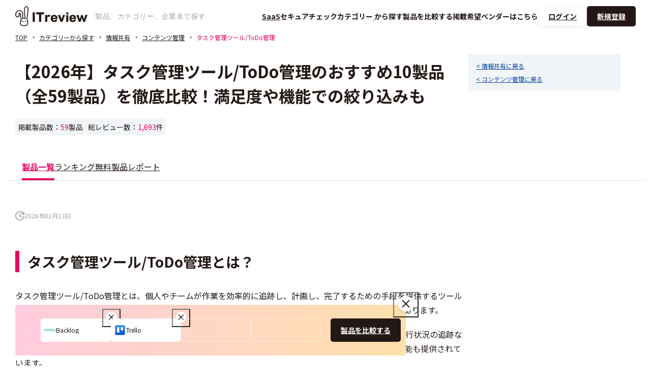

--- FILE ---
content_type: text/html; charset=utf-8
request_url: https://www.itreview.jp/categories/task-management
body_size: 65267
content:
<!DOCTYPE html>
<html lang="ja">
  <head>
    <script src="/vite-production/js/entry/common/ga_code_converter.js-DnqbbJLE.js" crossorigin="anonymous" type="module"></script>
      <!-- Google tag (gtag.js) -->
        <script async src="https://www.googletagmanager.com/gtag/js?id=AW-10803366601"></script>
        <script data-turbolinks-track="reload">
          window.dataLayer = window.dataLayer || [];
          function gtag(){dataLayer.push(arguments);}
          gtag('js', new Date());
          gtag('config', 'AW-10803366601');
        </script>
        <!-- End Google tag (gtag.js) -->
        <!-- Google Tag Manager -->
        <script data-turbolinks-track="reload">
          (function(w,d,s,l,i){w[l]=w[l]||[];w[l].push({'gtm.start':
              new Date().getTime(),event:'gtm.js'});var f=d.getElementsByTagName(s)[0],
            j=d.createElement(s),dl=l!='dataLayer'?'&l='+l:'';j.async=true;j.src=
            'https://www.googletagmanager.com/gtm.js?id='+i+dl;f.parentNode.insertBefore(j,f);
          })(window,document,'script','dataLayer','GTM-K238TTV');
        </script>
        <!-- End Google Tag Manager -->
    <link rel="icon" type="image/x-icon" href="/assets/favicon-6a9c7d699e48310a243adaf9ed1a9bb8f8e5db6404d50efb328a6c2f69ca62b4.ico" />
      <meta charset="utf-8"/>
      <meta name="viewport" content="width=device-width, initial-scale=1.0"/>
      <title>【2026年】タスク管理ツール/ToDo管理のおすすめ10製品（全59製品）を徹底比較！満足度や機能での絞り込みも【ITreview】IT製品のレビュー・比較サイト</title>
<meta name="description" content="タスク管理ツール/ToDo管理におけるITreview独自の最新ユーザーレビューを元に、おすすめの製品をご紹介。近しい規模／業種の評価から、あなたにピッタリな製品をお選びいただけます。競合製品との比較表も無料ダウンロード可能！"/>
<meta property="og:type" content="website"/>
<meta property="og:url" content="https://www.itreview.jp/categories/task-management">
<meta property="og:title" content="【2026年】タスク管理ツール/ToDo管理のおすすめ10製品（全59製品）を徹底比較！満足度や機能での絞り込みも【ITreview】IT製品のレビュー・比較サイト">
<meta property="og:description" content="タスク管理ツール/ToDo管理におけるITreview独自の最新ユーザーレビューを元に、おすすめの製品をご紹介。近しい規模／業種の評価から、あなたにピッタリな製品をお選びいただけます。競合製品との比較表も無料ダウンロード可能！">
<meta property="og:image" content="https://itreview-grid.s3-ap-northeast-1.amazonaws.com/task-management-wide.png">
<meta property="fb:app_id" content="334577160433835" />
<meta name="twitter:card" content="summary">
<meta name="twitter:site" content="‎ITreview">
<meta name="twitter:title" content="【2026年】タスク管理ツール/ToDo管理のおすすめ10製品（全59製品）を徹底比較！満足度や機能での絞り込みも【ITreview】IT製品のレビュー・比較サイト"/>
<meta name="twitter:description" content="タスク管理ツール/ToDo管理におけるITreview独自の最新ユーザーレビューを元に、おすすめの製品をご紹介。近しい規模／業種の評価から、あなたにピッタリな製品をお選びいただけます。競合製品との比較表も無料ダウンロード可能！"/>
<meta name="twitter:image" content="https://itreview-grid.s3-ap-northeast-1.amazonaws.com/task-management-wide.png"/>

        <link rel="canonical" href="https://www.itreview.jp/categories/task-management"/>
    
    <script src="/vite-production/js/entry/front/jquery_loader.js-yiETl_JV.js" crossorigin="anonymous" type="module"></script><link rel="modulepreload" href="/vite-production/js/entry/admin/mock_score_reports/form.js-CiW9NZCz.js" as="script" crossorigin="anonymous">
<link rel="modulepreload" href="/vite-production/js/vendor-DKRe7nQo.js" as="script" crossorigin="anonymous">
<link rel="modulepreload" href="/vite-production/js/select2-cR9KEe3b.js" as="script" crossorigin="anonymous"><link rel="stylesheet" href="/vite-production/assets/select2-BQEmSgyQ.css" media="screen" />
    <script src="/vite-production/js/entry/front/application.js-VtbJ6ucg.js" crossorigin="anonymous" type="module"></script><link rel="modulepreload" href="/vite-production/js/toastr-Ch1Lbrxv.js" as="script" crossorigin="anonymous">
<link rel="modulepreload" href="/vite-production/js/vendor-DKRe7nQo.js" as="script" crossorigin="anonymous">
<link rel="modulepreload" href="/vite-production/js/FileSaver.min-Dod6sZHP.js" as="script" crossorigin="anonymous">
<link rel="modulepreload" href="/vite-production/js/widget-DgLSSmGu.js" as="script" crossorigin="anonymous">
<link rel="modulepreload" href="/vite-production/js/runtime-L_mD2Vqi.js" as="script" crossorigin="anonymous">
<link rel="modulepreload" href="/vite-production/js/entry/front/application.scss-l0sNRNKZ.js" as="script" crossorigin="anonymous">
<link rel="modulepreload" href="/vite-production/js/entry/front/itr.js-BnGbTHtX.js" as="script" crossorigin="anonymous">
<link rel="modulepreload" href="/vite-production/js/mobile-detect-DVt9ADWW.js" as="script" crossorigin="anonymous">
<link rel="modulepreload" href="/vite-production/js/autocomplete-CDA-WRkW.js" as="script" crossorigin="anonymous">
<link rel="modulepreload" href="/vite-production/js/api_client-BBqAM6C5.js" as="script" crossorigin="anonymous">
<link rel="modulepreload" href="/vite-production/js/index-BRiiBLr_.js" as="script" crossorigin="anonymous"><link rel="stylesheet" href="/vite-production/assets/index-BovvQp_d.css" media="screen" />
    <link rel="preconnect" href="https://fonts.googleapis.com">
    <link rel="preconnect" href="https://fonts.gstatic.com" crossorigin>
    <link rel="preload" href="https://fonts.googleapis.com/css2?family=Noto+Sans+JP:wght@300;400;700&amp;display=swap" as="style" onload="this.onload=null;this.rel='stylesheet'">
    <meta name="csrf-param" content="authenticity_token" />
<meta name="csrf-token" content="mokbPtk7ZO5W6SJqC8sIlqKCk_tFtoAFtg-oeN1S6eRe6OU3-tHHHqpI12DvzzjqDyofVpDx0wJsrE2uy3ly9g" />
    <script type="application/ld+json">
  {
    "@context": "https://schema.org",
    "@type": "WebSite",
    "url": "https://www.itreview.jp/",
    "potentialAction": {
      "@type": "SearchAction",
      "target": "https://www.itreview.jp/searches?search_form%5Bsearch_content%5D={search_term_string}",
      "query-input": "required name=search_term_string"
    }
  }
</script>

        <script async src="https://securepubads.g.doubleclick.net/tag/js/gpt.js"></script>

<script>
  window.googletag = window.googletag || {cmd: []};
  googletag.cmd.push(function() {
    googletag.defineSlot('/22419203787/category_page_banner_1', [728, 90], 'div-gpt-ad-1627624798058-0').addService(googletag.pubads());
    googletag.defineSlot('/22419203787/category_page_banner_smp_1', [320, 50], 'div-gpt-ad-1627624828024-0').addService(googletag.pubads());
    googletag.defineSlot('/22419203787/category_rectangle_1', [300, 250], 'div-gpt-ad-1627624867570-0').addService(googletag.pubads());
    googletag.pubads().enableLazyLoad();
    googletag.pubads().collapseEmptyDivs();
    googletag.enableServices();
  });
</script>


  </head>
  <body data-session-id=260114-sKEyHU6z>
  <!-- Google Tag Manager (noscript) -->
    <noscript><iframe src="https://www.googletagmanager.com/ns.html?id=GTM-K238TTV"
                    height="0" width="0" style="display:none;visibility:hidden"></iframe></noscript>
    <!-- End Google Tag Manager (noscript) -->
    
    <script src="/vite-production/js/entry/front/ga_measurement_ids.js-CeSX7Ek5.js" crossorigin="anonymous" type="module"></script>
    <script>
  document.addEventListener('DOMContentLoaded', () => {
    for (const key in window.GaMeasurementId) {
      gtag('event', 'page_view', {
        'page_location': window.location.href,
        'send_to': `'${window.GaMeasurementId[key]}'`,
              'productCategory1': '情報共有',
      'productCategory2': 'コンテンツ管理',
      'productCategory3': 'タスク管理ツール/ToDo管理',

      });
    }
  });
</script>

    <script type="application/ld+json">
    {
"@context": "https://schema.org",
"@type": "FAQPage",
"datePublished": "2019-03-28 14:13:46 +0900",
"dateModified": "2025-10-28 10:08:20 +0900",
"mainEntity": [
  {
  "@type": "Question",
  "name": "Q.タスク管理ツール/ToDo管理って何ですか？",
  "acceptedAnswer": {
  "@type": "Answer",
  "text": "A.タスク管理ツール/ToDo管理とは、個人やチームが作業を効率的に追跡し、計画し、完了するための手段を提供するツールやソフトウェアのことです。代表的なタスク管理ツールには、Trello、Backlog、Todoist、Asanaなどがあります。。詳細は<a href=\"https://www.itreview.jp/categories/task-management\">こちら</a>のページでご紹介しております。"
  }
  }
  ,
  {
  "@type": "Question",
  "name": "Q.タスク管理ツール/ToDo管理の人気の製品を教えてください。",
  "acceptedAnswer": {
  "@type": "Answer",
  "text": "A.当サイト調査の結果、「<a href=\"https://www.itreview.jp/products/backlog\">Backlog</a>」、「<a href=\"https://www.itreview.jp/products/notion\">Notion</a>」、「<a href=\"https://www.itreview.jp/products/trello\">Trello</a>」の順でレビュー数が多く、人気の製品となっております。一覧でご紹介しておりますので、詳細は<a href=\"https://www.itreview.jp/categories/task-management\">こちら</a>のページよりご確認ください。"
  }
  }
  ,
  {
  "@type": "Question",
  "name": "Q.タスク管理ツール/ToDo管理の無料製品ってありますか？",
    "acceptedAnswer": {
    "@type": "Answer",
    "text": "A.無料の製品は「<a href=\"https://www.itreview.jp/products/fiznote\">FitzNOTE</a>」、「<a href=\"https://www.itreview.jp/products/notion\">Notion</a>」、「<a href=\"https://www.itreview.jp/products/trello\">Trello</a>」、「<a href=\"https://www.itreview.jp/products/meistertask\">MeisterTask</a>」、「<a href=\"https://www.itreview.jp/products/airtable\">Airtable</a>」、などがございます。一覧でまとめていますので、もしよろしければ<a href=\"https://www.itreview.jp/categories/task-management/free_product_lists\">こちら</a>のページをご覧ください。"
    }
  }
  ,
  {
  "@type": "Question",
  "name": "Q.タスク管理ツール/ToDo管理でどんなことができますか？",
  "acceptedAnswer": {
  "@type": "Answer",
  "text": "A.「かんばんボード」、「コミュニケーション／情報共有」、「タスクのリマインド」、「タスクの作成と割り当て」、「モバイルアクセス」まで幅広く行うことができます。詳細は<a href=\"https://www.itreview.jp/categories/task-management\">こちら</a>のページをご確認ください。"
  }
  }]
}

  </script>

    <header class="site-header">
  
  <div class="header-inner p-x-30">
    <div class="header-inner-wrap">
      <div class="speech-bubble-wrap">
        <div class="header-logo">
          <a href="/">
          <img class="header-logo-img" alt="ITreview" src="/vite-production/assets/logo-itreview-BSFp-hqU.svg" />
</a>        </div>
      </div>
      <div class="search-box pc-only">
        <div class="search-form" check-disable-submit="true">
          <form class="w-100" id="new_search_form" action="/searches" accept-charset="UTF-8" method="get"><input name="utf8" type="hidden" value="&#x2713;" autocomplete="off" />
          <input placeholder="製品、カテゴリー、企業名で探す" type="search" autocomplete="off" class="search-form-input" name="search_form[search_content]" id="search_form_search_content" />
          <input type="submit" name="commit" value="" alt="検索" class="search-form-btn" disabled="disabled" data-disable-with="" />
</form>        </div>
      </div>
      <div class="d-f ai-c gap m-r">
        <div class="sp-tablet-only js-search ">
          <img class="sp-search" src="/assets/front/svg/icon-search-886eb04b052c3d62c2cd50c6f60d635b33638e2c555e11750b2d2beb788a7213.svg" />
        </div>
        <nav class="g-nav d-f ai-c w-auto h-64">
          <ul class="g-nav-list pc-only d-f ai-c pos-r h-38 gap">
            <li class="g-nav-item txt-c">
              <a target="_blank" class="link" data-turbolinks="false" href="/saas-securecheck">
              <span>SaaS</span><span class="d-ib">セキュアチェック</span>
</a>            </li>
            <li class="g-nav-item txt-c">
              <a class="link" href="/categories">
              <span class="d-ib">カテゴリー</span> <span class="d-ib">から探す</span>
</a>            </li>
            <li class="g-nav-item txt-c">
              <a class="link" href="/compares">
              <span class="d-ib">製品を</span><span class="d-ib">比較する</span>
</a>            </li>
            <li class="g-nav-item txt-c">
              <a target="_blank" class="link" href="https://vendor.itreview.jp/">
              <span class="d-ib">掲載希望ベンダーは</span><span class="d-ib">こちら</span>
</a>            </li>
          </ul>
          <div class="menu-toggle sp-tablet-only">
            <input type="checkbox" id="checkbox" />
            <label id="js-burger" class="burger" for="checkbox">
              <button>
                <div class="burger-line top">
                  <div class="line top"></div>
                </div>
                <div class="burger-line bottom">
                  <div class="line bottom"></div>
                </div>
              </button>
            </label>
          </div>
          <ul class="menu-sp sp-tablet-only flow-s over-y-auto">
            <!-- ユーザーがログインしていない場合のコンテンツ -->
            <li class="bg-primary c-white bor-r txt-c">
              <a href="/users/sign_in?return_to=%2Fcategories%2Ftask-management">ログイン</a>
            </li>
            <li class="bg-primary c-white bor-r txt-c">
              <a href="/users/sign_up?return_to=%2Fcategories%2Ftask-management">新規会員登録</a>
            </li>
            <li class="g-nav-item">
              <a href="/saas-securecheck">SaaSセキュアチェック</a>
            </li>
            <li class="g-nav-item">
              <a href="/categories">カテゴリーから探す</a>
            </li>
            <li class="g-nav-item">
              <a href="/compares">製品を比較する</a>
            </li>
            <li class="g-nav-item">
              <a target="_blank" href="https://vendor.itreview.jp/">掲載希望ベンダーはこちら</a>
            </li>
          </ul>
          <div class="header-btn-wrap pc-only">
            <div class="header-btn btn-white">
              <a href="/users/sign_in">ログイン</a>
            </div>
            <div class="header-btn btn-black">
              <a href="/users/sign_up">新規登録</a>
            </div>
            <div class="js-dropdown-menu user-menu">
              <ul class="pd flow-s">
              </ul>
            </div>
          </div>
        </nav>
      </div>
    </div>
    <div class="sp-header-search-form js-header-search pd">
      <div class="d-f gap-s w-100">
        <form class="search-form f-1" id="new_search_form" action="/searches" accept-charset="UTF-8" method="get"><input name="utf8" type="hidden" value="&#x2713;" autocomplete="off" />
          <input placeholder="製品、カテゴリー、企業名で探す" type="search" autocomplete="off" class="search-form-input" name="search_form[search_content]" id="search_form_search_content" />
          <input type="submit" name="commit" value="" alt="検索" class="search-form-btn" data-disable-with="" />
</form>        <img class="js-header-close" width="20px " src="/vite-production/assets/icon-close-BDjdrY-d.svg" />
      </div>
    </div>
  </div>
</header>
<script>
  document.addEventListener('DOMContentLoaded', function () {
    var dropdownButton = document.querySelector('.js-dropdown-btn');
    var userMenu = document.querySelector('.js-dropdown-menu');

    if (dropdownButton) {
      dropdownButton.addEventListener('click', function () {
        // userMenuの表示/非表示を切り替える
        userMenu.classList.toggle('is-active');
      });
    }
  });

  //スマホメニュー
  document.addEventListener('DOMContentLoaded', function () {
    var searchIcon = document.querySelector('.sp-search');
    var closeIcon = document.querySelector('.js-header-close');
    var searchFormWrap = document.querySelector('.js-header-search');
    var burger = document.getElementById('js-burger');

    // 検索アイコンがクリックされた時の動作
    searchIcon.addEventListener('click', function() {
      searchFormWrap.classList.add('open');
    });

    // 閉じるアイコンがクリックされた時の動作
    closeIcon.addEventListener('click', function() {
      searchFormWrap.classList.remove('open');
    });

    // バーガーメニューがクリックされた時の動作
    burger.addEventListener('click', function() {
      // 'active'クラスのトグル
      burger.classList.toggle('active');

      // 'active'クラスがある場合、searchFormWrapの'open'クラスを削除
      if (burger.classList.contains('active')) {
        searchFormWrap.classList.remove('open');
      }

      // 既存のメニュー開閉のロジック
      document.querySelectorAll('.menu-sp').forEach(el => el.classList.toggle('open'));
    });
  });

  document.addEventListener('DOMContentLoaded', () => {
  const siteHeader = document.querySelector('.site-header');

  // ヘッダーのお知らせがいくつあるかをカウントしてクラスを追加する関数
  function updateHeaderNewsCount() {
    const headerNews = document.querySelectorAll('.header-news');
    const count = headerNews.length;
    // 以前の has-news-* クラスを削除
    siteHeader.className = siteHeader.className.replace(/\bhas-news-\d+\b/g, '');
    // 新しいクラスを追加
    if (count > 0) {
      siteHeader.classList.add(`has-news-${count}`);
    } else {
      siteHeader.classList.add('has-news-0'); // すべて削除された場合のクラス
    }
    // 現在のカウントをローカルストレージに保存
    localStorage.setItem('headerNewsCount', count);
  }

  // ローカルストレージからカウントを読み込み、クラスを設定
  function initializeHeaderNewsCount() {
    const count = localStorage.getItem('headerNewsCount');
    if (count) {
      siteHeader.classList.add(`has-news-${count}`);
    }
  }

  // 初期化
  initializeHeaderNewsCount();

  // ニュース削除ボタンのクリックイベントを設定
  document.querySelectorAll('.news-remove-button').forEach(button => {
    button.addEventListener('click', function(event) {
      // お知らせを非表示にする
      this.closest('.header-news')?.remove();
      // お知らせが削除された後にカウントを更新
      updateHeaderNewsCount();
      // イベントの伝播を停止
      event.stopPropagation();
    });
  });

  // ページが再読み込みされたときにカウントを更新
  window.addEventListener('load', updateHeaderNewsCount);
});
</script>

  <main class="main-content">
  <ul class="breadcrumb">
  <li>
    <a href="https://www.itreview.jp/">TOP</a>
  </li>
    <li class="ellipsis">...</li>
    <li class="hidden-li">
      <a href="https://www.itreview.jp/categories">カテゴリーから探す</a>
    </li>
    <li class="hidden-li">
      <a href="https://www.itreview.jp/categories/information-sharing">情報共有</a>
    </li>
    <li class="hidden-li">
      <a href="https://www.itreview.jp/categories/content-management">コンテンツ管理</a>
    </li>
  <li class="active">
    タスク管理ツール/ToDo管理
  </li>
</ul>

<script type="application/ld+json">
  {"@context":"https://schema.org","@type":"BreadcrumbList","itemListElement":[{"@type":"ListItem","position":1,"name":"TOP","item":"https://www.itreview.jp/"},{"@type":"ListItem","position":2,"name":"カテゴリーから探す","item":"https://www.itreview.jp/categories"},{"@type":"ListItem","position":3,"name":"情報共有","item":"https://www.itreview.jp/categories/information-sharing"},{"@type":"ListItem","position":4,"name":"コンテンツ管理","item":"https://www.itreview.jp/categories/content-management"},{"@type":"ListItem","position":5,"name":"タスク管理ツール/ToDo管理","item":"https://www.itreview.jp/categories/task-management"}]}
</script>
<script>
document.addEventListener('DOMContentLoaded', function () {
  const ellipsis = document.querySelector('.breadcrumb .ellipsis');
  const breadcrumb = document.querySelector('.breadcrumb');
  if (ellipsis) {
    ellipsis.addEventListener('click', function () {
      breadcrumb.classList.add('show-all');
    });
  }
});

</script>

  <div class="container">
    <div class="columns">
      <div class="wrapper" id="category-title">
          <h1 class="not-flow">
            【2026年】タスク管理ツール/ToDo管理のおすすめ10製品（全59製品）を徹底比較！満足度や機能での絞り込みも
          </h1>
        <div class="d-f fw-w gap">
          <div class="tag-count">掲載製品数：<span class="c-primary">59</span>製品</div>
          <div class="tag-count">総レビュー数：<span class="c-primary">1,693</span>件</div>
        </div>
      </div>
      <div class="sidebar pc-only">
        <ul class="side-nav flow-s pd font-12 bg-gray-light">
            <li class="d-f link">
              <a href="/categories/information-sharing">&lt; 情報共有に戻る</a>
            </li>
            <li class="d-f link">
              <a href="/categories/content-management">&lt; コンテンツ管理に戻る</a>
            </li>
        </ul>
      </div>
    </div>
    <div class="tab-container categories-tabs-wrap">
      <div class="sticky width-max">
        <ul class="tab-wrap tabs">
  <li class="tab active">
    <a data-turbolinks="false" href="/categories/task-management">製品一覧</a>
  </li>
      <li class="tab">
        <a class="category-tab-link" href="/categories/task-management/high_rated_rankings">ランキング</a>
        <ul class="submenu" data-submenu="" role="menu">
          <li role="menuitem">
            <a class="font-w-n" href="/categories/task-management/high_rated_rankings">高評価</a>
          </li>
          <li role="menuitem">
            <a class="font-w-n" href="/categories/task-management/easy_to_use_rankings">使いやすさ</a>
          </li>
            <li role="menuitem">
              <a class="font-w-n" href="/categories/task-management/easy_to_setup_and_manage_rankings">導入・管理のしやすさ</a>
            </li>
          <li role="menuitem">
            <a class="font-w-n" href="/categories/task-management/company_size_rankings/size/enterprise">大企業で人気</a>
          </li>
          <li role="menuitem">
            <a class="font-w-n" href="/categories/task-management/company_size_rankings/size/middle">中堅企業で人気</a>
          </li>
          <li role="menuitem">
            <a class="font-w-n" href="/categories/task-management/company_size_rankings/size/small">中小企業で人気</a>
          </li>
            <li role="menuitem">
              <a class="font-w-n " href="/categories/task-management/industry_rankings">業界別で人気</a>
            </li>
        </ul>
      </li>
    <li class="tab">
      <a class="category-tab-link" href="/categories/task-management/free_product_lists">無料製品</a>
      <ul class="submenu" data-submenu="" role="menu">
        <li role="menuitem">
          <a class="font-w-n" href="/categories/task-management/free_product_lists">無料プランのある製品</a>
        </li>
        <li role="menuitem">
          <a class="font-w-n" href="/categories/task-management/free_trial_product_lists">無料トライアルのある製品</a>
        </li>
      </ul>
    </li>
    <li class="tab">
      <a href="/categories/task-management/reports/1910">レポート</a>
    </li>
</ul>
<script>
  document.addEventListener('turbolinks:load', function () {
    const tabLinks = document.querySelectorAll('.category-tab-link');

    // タブリンクのクリックイベント
    tabLinks.forEach(link => {
      link.addEventListener('click', function (e) {
        // スマホサイズのみに適用
        if (window.innerWidth <= 960) {
          e.preventDefault(); // デフォルトのリンク動作を防止

          const submenu = this.nextElementSibling;

          if (submenu && submenu.classList.contains('submenu')) {
            if (!submenu.classList.contains('open')) {
              // 他の開いているサブメニューを閉じる
              document.querySelectorAll('.submenu.open').forEach(menu => {
                menu.style.height = '0';
                menu.style.display = 'none'; // 非表示に設定
                menu.classList.remove('open');
                menu.previousElementSibling.classList.remove('active');
              });

              // 現在のサブメニューを開く
              submenu.classList.add('open');
              submenu.style.display = 'block'; // 表示に設定
              submenu.style.height = submenu.scrollHeight + 20 + 'px'; // 高さにパディングを追加

              // 現在のタブリンクの色を変更
              this.classList.add('active');
            } else {
              // メニューが開いている場合は閉じる
              submenu.style.height = '0';
              submenu.style.display = 'none'; // 非表示に設定
              submenu.classList.remove('open');
              this.classList.remove('active');
            }
          }
        }
      });
    });

    // ドキュメント全体のクリックイベント
    document.addEventListener('click', function (e) {
      // クリックした場所がタブリンクまたはサブメニューではない場合
      if (window.innerWidth <= 960) {
        const clickedInsideMenu = e.target.closest('.submenu, .category-tab-link');
        if (!clickedInsideMenu) {
          // 開いているサブメニューをすべて閉じる
          document.querySelectorAll('.submenu.open').forEach(menu => {
            menu.style.height = '0';
            menu.style.display = 'none'; // 非表示に設定
            menu.classList.remove('open');
            menu.previousElementSibling.classList.remove('active');
          });
        }
      }
    });
  });
</script>

      </div>
      
  <div class="columns region js-follow-menu-append-target">
    <div class="wrapper">
      <section class="flow prose m-t-0">
        <div class="d-f ai-c font-12 c-gray gap-ss m-b-20 not-flow">
          <img alt="time" height="18" width="18" src="/assets/front/svg/icon-time-40ac42d59566124670dbd380851b9a573180723089cdeab67ca43c5498df39e3.svg" />
            <time class="font-12 c-gray" datetime="2026-01-13T18:59:26+09:00">2026年01月13日</time>
        </div>
        <h2 class="index-leftline">タスク管理ツール/ToDo管理とは？</h2>
        <div class="category-markdown category-overview-summary ws-pw first-sentence" data-itreview-link data-itreview-category-link>
            <p>タスク管理ツール/ToDo管理とは、個人やチームが作業を効率的に追跡し、計画し、完了するための手段を提供するツールやソフトウェアのことです。代表的なタスク管理ツールには、Trello、Backlog、Todoist、Asanaなどがあります。</p>

<p>タスク管理ツール/ToDo管理は、一般的にリスト形式でタスクを表示し、優先順位の設定、期限の設定、進行状況の追跡などの機能を備えています。また、多くのツールではタスクの割り当てや共有、コラボレーションのための機能も提供されています。</p>

<p>個人は日々の仕事を管理するために、チームはプロジェクトを成功に導くためにタスク管理ツール/ToDo管理を利用します。タスク管理ツール/ToDo管理を活用することで、タスクの見落としを防ぎ、作業の進行状況を可視化し、生産性の向上を図ることができます。さらに、チーム内のコミュニケーションを円滑にし、プロジェクトの効率的な推進に役立ちます。</p>

<p>ただし、タスク管理ツール/ToDo管理を効果的に活用するためには、いくつかの点に注意が必要です。例えば、タスクの優先順位付けを適切に行い、定期的にタスクの見直しを行うことが重要です。また、ツールに頼りすぎず、適度なバランスを保つことも大切です。</p>

<p>上手にタスク管理ツール/ToDo管理を取り入れることで、個人やチームの生産性を大幅に向上させ、目標達成への道のりを</p>

        </div>
        <div class="btn-primary thin max-w-240">
          <a
            id="category-description-read-more"
            class="no-decoration arrow-r arrow-c-primary"
            href="#category-description-title"
            data-turbolinks="false">解説の続きを読む</a>
        </div>
      </section>
    </div>
      <div id='div-gpt-ad-1627624867570-0' class='ad-block m-t-o' data-type="rectangle">
        <script>
          googletag.cmd.push(function() { googletag.display('div-gpt-ad-1627624867570-0'); });
        </script>
      </div>
  </div>
  <div id="itreview_score"
      data-category_url_name='task-management'
      data-valid_company_sizes='[1, 2, 3, 4]'
      data-score_company_size_id='0'
      data-is_absolute='false'
      data-filter_label='null'
      data-is_report_tab='false'>
    <div id="itreview_grid">
    </div>
  </div>
  <div>
    <div class="" id="category-products-list-link">
      <section class="flow-m">
        <div class="columns">
          <div class="wrapper">
            <h2 class="not-flow index-leftline">タスク管理ツール/ToDo管理の製品一覧</h2>
            <div class="d-f jc-sb ai-c gap m-t-24 sp-fd-c sp-ai-s">
              <div class="d-f jc-fs">
                <form class="d-f ai-c review-search-condirions sp-fd-c sp-ai-s" id="search_form" action="/categories/task-management#category-products-list-link" accept-charset="UTF-8" method="get"><input name="utf8" type="hidden" value="&#x2713;" autocomplete="off" />
                  <span class="">並び順:</span>
                  <div class="condition-item-wrap d-f sp-fw-w">
                      <div class="bold condition-item">
                        <input id="condition_review_num_desc" class="" type="radio" value="review_num_desc" name="search_form[sort]" />
                        <label for="condition_review_num_desc" class="">レビューが多い順</label>
                      </div>
                      <div class="bold condition-item">
                        <input id="condition_review_num_asc" class="" type="radio" value="review_num_asc" name="search_form[sort]" />
                        <label for="condition_review_num_asc" class="">レビューが少ない順</label>
                      </div>
                      <div class="bold condition-item">
                        <input id="condition_star_desc" class="" type="radio" value="star_desc" name="search_form[sort]" />
                        <label for="condition_star_desc" class="">満足度が高い順</label>
                      </div>
                      <div class="bold condition-item">
                        <input id="condition_star_asc" class="" type="radio" value="star_asc" name="search_form[sort]" />
                        <label for="condition_star_asc" class="">満足度が低い順</label>
                      </div>
                  </div>
</form>              </div>
              <div class="d-f jc-fs ai-c">
                <span class="m-r-14">表示</span>
<label class="switch js-fl-tooltip-wrapper" data-switch-id="1">
  <div class="switch-left d-f jc-c ai-c">
    <div data-fl-tooltip-ref data-aria-describedby="tooltip"></div>
    <div data-fl-tooltip data-fl-position="bottom" data-role="tooltip">
      一覧表示
      <div data-fl-arrow></div>
    </div>
  </div>
  <div class="switch-right d-f jc-c ai-c">
    <div data-fl-tooltip-ref data-aria-describedby="tooltip"></div>
    <div data-fl-tooltip data-fl-position="bottom" data-role="tooltip">
      詳細表示
      <div data-fl-arrow></div>
    </div>
  </div>
  <input class="js-switch" type="checkbox">
  <span class="slider all">
    <div data-fl-tooltip-ref data-aria-describedby="tooltip"></div>
    <div data-fl-tooltip data-fl-position="bottom" data-role="tooltip">
      一覧表示
      <div data-fl-arrow></div>
    </div>
  </span>
</label>

              </div>
            </div>
            
  <ul aria-label="Pagination" class="pagination" role="pagination">
    
    
        <li class="current ">
    <span>1</span>
</li>

        <li class=" next">
    <a rel="next" href="/categories/task-management?page=2#category-products-list-link">2</a>
</li>

        <li class=" ">
    <a href="/categories/task-management?page=3#category-products-list-link">3</a>
</li>

        <li class=" ">
    <a href="/categories/task-management?page=4#category-products-list-link">4</a>
</li>

        <li class=" ">
    <a href="/categories/task-management?page=5#category-products-list-link">5</a>
</li>

    <li>
  <a class="last-child" href="/categories/task-management?page=6#category-products-list-link">6</a>
</li>

    <li class="arrow arrow-right">
  <a rel="next" href="/categories/task-management?page=2#category-products-list-link"></a>
</li>

  </ul>

          </div>
        </div>
            <div data-default-slot="true" data-id="backlog" data-name="Backlog" data-image="https://d1larhalzuwzrz.cloudfront.net/i04o54w0plhrx8xy1ubpsfsyg3g0"></div>
            <div data-default-slot="true" data-id="trello" data-name="Trello" data-image="https://d1larhalzuwzrz.cloudfront.net/k7edmnwr1mk3w2yviv1kjw5ehuqd"></div>
        <div class="columns region m-t-0 sp-fd-cr">
          <div class="wrapper">
            <ul class="product-card-content flow-l">
                  <li
  class="js-parent product-card-wrap pd-m simple"
  data-product-card-wrap
  data-product-id="backlog"
  data-product-name="Backlog"
>
  <div class="product-status-label triangle normal switch-change-big" data-switch-id="1">
    
  </div>
  <div class="product-status-label triangle normal switch-change-min" style="display:none" data-switch-id="1">
    
  </div>
  <label for="product-compare-267" class="d-f fd-c jc-c ai-c not-flow compare-checkbox input-wrap m-t-0 sp-d-f sp-jc-fs sp-fd-unset">
  <div class="input-box">
    <input id="product-compare-267" class="js-compare-button checkbox-button " type="checkbox"> <label for="product-compare-267"></label>
  </div>
  <p class="small">比較</p>
</label>

  <div class="product-card">
    <div
      class="flow switch-change-big"
      data-switch-id="1"
    >
      <div class="d-f ai-c gap">
        <div class="pos-r bg-white">
          <a target="_blank" class="link d-f ai-c jc-fe logo-wrap-96 bor-gray bor-r over-h p-a-6" href="/products/backlog/reviews">
            <img alt="Backlog" width="100%" height="100%" decoding="async" loading="lazy" data-product-image="true" src="https://d1larhalzuwzrz.cloudfront.net/i04o54w0plhrx8xy1ubpsfsyg3g0" />
</a>            <div class="product-card-badge m-t-0 m-l-10">
              <img alt="image" class="logo-wrap-40 not-bg" decoding="async" src="https://d1larhalzuwzrz.cloudfront.net/a56svf0m6mj522su7twpeci45gav" />
            </div>
        </div>
        <div class="d-f fd-c flow-s">
          <h3 class="m-t-0 line-h-1-1">
            <a target="_blank" class="js-parent-link link c-black" href="/products/backlog/reviews">Backlog</a>
          </h3>
          <p class="font-14 line-h-1" itemprop="name">
            <a target="_blank" class="link c-black" href="/vendors/nulab">株式会社ヌーラボ</a>
          </p>
          <a target="_blank" class="link c-black" href="/products/backlog/reviews">
            <div class="d-f ai-c gap-s star-width-16">
              <div class="star-rating-wrap js-fl-tooltip-wrapper">
                <div class="star-rating four"><div class="star-rating-item"></div></div>
                <div class="star-score f-s-0 ai-c fb-auto m-r-5">
                  4.0
                </div>
              </div>
              <div class="review-count">
                479
              </div>
            </div>
</a>        </div>
      </div>
      <div class="d-f ai-c fw-w gap-ss product-card-btn-wrap ">
        <div class="js-bookmark"><a class="link-bookmark-login btn-white icon-mylist" title="新着レビューなど、製品の最新情報をメールでお知らせします。" href="/users/sign_in?from=product-bookmark-button&amp;return_to=%2Fcategories%2Ftask-management">ブックマーク登録</a></div>
          <div class="btn-blue m-x-0 m-t-0 pos-r">
    <a target="_blank" class="icon-site" href="https://backlog.com/ja/">詳細を製品サイトで確認</a>
  </div>
  <div class="m-x-0 m-t-0 pos-r btn-gradient"><a data-product-name="Backlog" data-from="compare-prices-contacts-button" data-disp-type="paper" data-product-category1="情報共有" data-product-category2="コンテンツ管理" data-product-category3="タスク管理ツール/ToDo管理" data-title="" data-campaign-id="3500" data-form-id="5674" class="icon-dl product-movie-paper-btn" data-turbolinks="true" href="/products/backlog/lead_campaigns/3500/lead_campaign_forms/5674/forms/new.html?item_type=file_items&amp;return_url=%2Fproducts%2Fbacklog%2Fprofile%23product_file">製品の資料をダウンロード</a></div>

      </div>
        <p class="lines-2 font-14 m-t-20 search-result-data">
          「チームではたらく、すべての人に」チームで使うプロジェクト管理・タスク管理ツール。シンプルな操作性で、さまざまな職種の方と協働で業務を進める際に力を発揮するプロジェクト・タスク管理ツールです。エンジニア、プロジェクトマネージャー、デザイナー、制作、マーケター、営業、事務総務、広報など、さまざまな職種の方との業務管理にご利用いただけます。・ユーザー数無制限スタンダードプラン以上は、ユーザー数無制限でご利用いただけます。・必要な機能がオールインワン 基本となるタスク管理機能をはじめ、ドキュメント管理のWiki、ファイル管理機能、バージョン管理システムなどを内包しています。・簡易な操作性 従来のプロジェクト管理ツールのような複雑さは見られず、 シンプルで分かりやすい操作性ためプロジェクト管理ツール初心者の方でもすぐにご利用いただけます。・充実した課題管理機能 課題を登録する際に期限やマイルストーンを登録すると、 自動でガントチャートとバーンダウンチャートが生成されます。また課題はカンバンボードでカンバン方式風にプロジェクト管理できます。・コミュニケーションの取りやすさ絵文字やスター機能で、相手とのコミュニケーションも取りやすくなります。・Web・モバイル、どちらからでも確認・更新できるモバイルアプリを提供しているので、外出先でプロジェクトの状況確認・更新が出来ます。・Wikiを使った文書管理会議の議事録、マニュアル作成、ノウハウ共有など、使い方は自由自在。変更履歴の確認や過去バージョンに戻すことも出来ます。・大きなファイルも簡単に共有メンバー全員でファイルを共有できます。WebDAVを使用しているので、エクスプローラーやファインダーからも使えます。■セキュリティ強化オプションのご提供SAML認証方式によるSSOや監査ログ、ユーザープロビジョニングのセキュリティ強化オプション提供 ※2020年8月より順次提供詳細は以下をご覧ください。https://nulab.com/ja/nulabpass/
        </p>
      <ul class="d-f ai-e jc-sb fw-w score-list">
    <li class="d-f gap-s">
      <div class="minimal-donut" style="background: conic-gradient(#E50060 0deg 303.2256621161258deg, #e5e5e5 303.2256621161258deg 360deg)">
        <div class="minimal-donut__hole"></div>
        <div class="minimal-text">
            4.2
        </div>
      </div>
      <div class="d-f fd-c">
        <p class="font-14--b m-b-5">機能満足度</p>
        <p class="font-12">平均：4.2</p>
      </div>
    </li>
    <li class="d-f gap-s">
      <div class="minimal-donut" style="background: conic-gradient(#E50060 0deg 304.147781707089deg, #e5e5e5 304.147781707089deg 360deg)">
        <div class="minimal-donut__hole"></div>
        <div class="minimal-text">
            4.2
        </div>
      </div>
      <div class="d-f fd-c">
        <p class="font-14--b m-b-5">使いやすさ</p>
        <p class="font-12">平均：4.2</p>
      </div>
    </li>
    <li class="d-f gap-s">
      <div class="minimal-donut" style="background: conic-gradient(#E50060 0deg 315.193301808728deg, #e5e5e5 315.193301808728deg 360deg)">
        <div class="minimal-donut__hole"></div>
        <div class="minimal-text">
            4.3
        </div>
      </div>
      <div class="d-f fd-c">
        <p class="font-14--b m-b-5">導入のしやすさ</p>
        <p class="font-12">平均：4.4</p>
      </div>
    </li>
    <li class="d-f gap-s">
      <div class="minimal-donut" style="background: conic-gradient(#E50060 0deg 258.2686573845705deg, #e5e5e5 258.2686573845705deg 360deg)">
        <div class="minimal-donut__hole"></div>
        <div class="minimal-text">
            3.5
        </div>
      </div>
      <div class="d-f fd-c">
        <p class="font-14--b m-b-5">サポート品質</p>
        <p class="font-12">平均：3.6</p>
      </div>
    </li>
</ul>

      <a target="_blank" class="link c-black" href="/products/backlog/price">
        <ul class="d-f ai-b fw-w m-b-10 font-14 gap list-price">
      <li>プラチナプラン：<span class="c-primary bold">82500円</span>/</li>
      <li>プレミアムプラン：<span class="c-primary bold">29700円</span>/</li>
      <li>スタンダードプラン：<span class="c-primary bold">17600円</span>/</li>
      <li><span class="c-primary bold">＋1</span>プランあり</li>
</ul>

</a>      <div class="d-f jc-sb sp-fd-c gap-ss m-t-10">
        <div class="d-f ai-c fw-w gap-s">
    <span class="tag-product orange">カテゴリーレポート2025 Fall掲載中</span>
    <span class="tag-product turquoise">無料プランあり</span>
    <span class="tag-product green">Good Response</span>
</div>

        
        <div class="d-f gap-ss">
          <div class="btn-gradient thin m-x-0 m-t-0 w-max-c">
            <a target="_blank" class="pd-m d-f ai-c jc-c" href="/products/backlog/reviews">レビューを見る</a>
          </div>
        </div>
      </div>
    </div>
      <div
        class="switch-change-min"
          style="display: none;"
        data-switch-id="1"
      >
        <div class="d-f ai-fs gap">
          <div class="pos-r bg-white">
            <a target="_blank" class="link d-f ai-c jc-fe logo-wrap-96 bor-gray bor-r over-h p-a-6" href="/products/backlog/reviews">
              <img alt="Backlog" width="100%" height="100%" decoding="async" loading="lazy" data-product-image="true" src="https://d1larhalzuwzrz.cloudfront.net/i04o54w0plhrx8xy1ubpsfsyg3g0" />
</a>              <div class="product-card-badge m-t-0 m-l-10">
                <img alt="image" class="logo-wrap-40 not-bg" decoding="async" src="https://d1larhalzuwzrz.cloudfront.net/a56svf0m6mj522su7twpeci45gav" />
              </div>
          </div>
          <div class="d-f fd-c w-100">
            <div class="d-f ai-s jc-sb sp-fd-c">
              <div class="d-f fd-c flow-s">
                <h3 class="m-t-0 line-h-1-1">
                  <a target="_blank" class="link c-black" href="/products/backlog/reviews">Backlog</a>
                </h3>
                <p class="font-14 line-h-1" itemprop="name">
                  <a target="_blank" class="link c-black" href="/vendors/nulab">株式会社ヌーラボ</a>
                </p>
                <a target="_blank" class="link c-black" href="/products/backlog/reviews">
                  <div class="d-f ai-c gap-s star-width-16 js-fl-tooltip-wrapper">
                    <div class="star-rating-wrap sp-fd-unset">
                      <div class="star-rating four"><div class="star-rating-item"></div></div>
                      <div class="star-score f-s-0 ai-c fb-auto m-r-5">4.0</div>
                    </div>
                    <div class="review-count">479</div>
                  </div>
</a>              </div>
              <div class="d-f gap-ss">
                <div class="js-bookmark"><a class="link-bookmark-login btn-white icon-mylist icon_only" title="新着レビューなど、製品の最新情報をメールでお知らせします。" href="/users/sign_in?from=product-bookmark-button&amp;return_to=%2Fcategories%2Ftask-management"></a></div>
                <div class="btn-gradient thin m-x-0 m-t-0 w-max-c">
                  <a target="_blank" class="pd-m d-f ai-c jc-c" href="/products/backlog/reviews">レビューを見る</a>
                </div>
              </div>
            </div>
          </div>
        </div>
        <div class="d-f ai-c fw-w gap-ss product-card-btn-wrap ">
            <div class="btn-blue m-x-0 m-t-0 pos-r">
    <a target="_blank" class="icon-site" href="https://backlog.com/ja/">詳細を製品サイトで確認</a>
  </div>
  <div class="m-x-0 m-t-0 pos-r btn-gradient"><a data-product-name="Backlog" data-from="compare-prices-contacts-button" data-disp-type="paper" data-product-category1="情報共有" data-product-category2="コンテンツ管理" data-product-category3="タスク管理ツール/ToDo管理" data-title="" data-campaign-id="3500" data-form-id="5674" class="icon-dl product-movie-paper-btn" data-turbolinks="true" href="/products/backlog/lead_campaigns/3500/lead_campaign_forms/5674/forms/new.html?item_type=file_items&amp;return_url=%2Fproducts%2Fbacklog%2Fprofile%23product_file">製品の資料をダウンロード</a></div>

        </div>
          <p class="lines-2 font-14 m-t-16 search-result-data">
            「チームではたらく、すべての人に」チームで使うプロジェクト管理・タスク管理ツール。シンプルな操作性で、さまざまな職種の方と協働で業務を進める際に力を発揮するプロジェクト・タスク管理ツールです。エンジニア、プロジェクトマネージャー、デザイナー、制作、マーケター、営業、事務総務、広報など、さまざまな職種の方との業務管理にご利用いただけます。・ユーザー数無制限スタンダードプラン以上は、ユーザー数無制限でご利用いただけます。・必要な機能がオールインワン 基本となるタスク管理機能をはじめ、ドキュメント管理のWiki、ファイル管理機能、バージョン管理システムなどを内包しています。・簡易な操作性 従来のプロジェクト管理ツールのような複雑さは見られず、 シンプルで分かりやすい操作性ためプロジェクト管理ツール初心者の方でもすぐにご利用いただけます。・充実した課題管理機能 課題を登録する際に期限やマイルストーンを登録すると、 自動でガントチャートとバーンダウンチャートが生成されます。また課題はカンバンボードでカンバン方式風にプロジェクト管理できます。・コミュニケーションの取りやすさ絵文字やスター機能で、相手とのコミュニケーションも取りやすくなります。・Web・モバイル、どちらからでも確認・更新できるモバイルアプリを提供しているので、外出先でプロジェクトの状況確認・更新が出来ます。・Wikiを使った文書管理会議の議事録、マニュアル作成、ノウハウ共有など、使い方は自由自在。変更履歴の確認や過去バージョンに戻すことも出来ます。・大きなファイルも簡単に共有メンバー全員でファイルを共有できます。WebDAVを使用しているので、エクスプローラーやファインダーからも使えます。■セキュリティ強化オプションのご提供SAML認証方式によるSSOや監査ログ、ユーザープロビジョニングのセキュリティ強化オプション提供 ※2020年8月より順次提供詳細は以下をご覧ください。https://nulab.com/ja/nulabpass/" target="_blank"&gt;https://nulab.com/ja/nulabpass/
          </p>
      </div>
      <div class="js-card-switch btn-more bold c-primary m-t-15 m-x-auto js-close" data-change-to="min" data-product-url-name="backlog">
        詳細を閉じる
</div>  </div>
</li>

                  <li
  class="js-parent product-card-wrap pd-m simple"
  data-product-card-wrap
  data-product-id="trello"
  data-product-name="Trello"
>
  <div class="product-status-label triangle normal switch-change-big" data-switch-id="1">
    
  </div>
  <div class="product-status-label triangle normal switch-change-min" style="display:none" data-switch-id="1">
    
  </div>
  <label for="product-compare-787" class="d-f fd-c jc-c ai-c not-flow compare-checkbox input-wrap m-t-0 sp-d-f sp-jc-fs sp-fd-unset">
  <div class="input-box">
    <input id="product-compare-787" class="js-compare-button checkbox-button " type="checkbox"> <label for="product-compare-787"></label>
  </div>
  <p class="small">比較</p>
</label>

  <div class="product-card">
    <div
      class="flow switch-change-big"
        style="display: none;"
      data-switch-id="1"
    >
      <div class="d-f ai-c gap">
        <div class="pos-r bg-white">
          <a target="_blank" class="link d-f ai-c jc-fe logo-wrap-96 bor-gray bor-r over-h p-a-6" href="/products/trello/reviews">
            <img alt="Trello" width="100%" height="100%" decoding="async" loading="lazy" data-product-image="true" src="https://d1larhalzuwzrz.cloudfront.net/k7edmnwr1mk3w2yviv1kjw5ehuqd" />
</a>            <div class="product-card-badge m-t-0 m-l-10">
              <img alt="image" class="logo-wrap-40 not-bg" decoding="async" src="https://d1larhalzuwzrz.cloudfront.net/a56svf0m6mj522su7twpeci45gav" />
            </div>
        </div>
        <div class="d-f fd-c flow-s">
          <h3 class="m-t-0 line-h-1-1">
            <a target="_blank" class="js-parent-link link c-black" href="/products/trello/reviews">Trello</a>
          </h3>
          <p class="font-14 line-h-1" itemprop="name">
            <a target="_blank" class="link c-black" href="/vendors/atlassian">アトラシアン株式会社</a>
          </p>
          <a target="_blank" class="link c-black" href="/products/trello/reviews">
            <div class="d-f ai-c gap-s star-width-16">
              <div class="star-rating-wrap js-fl-tooltip-wrapper">
                <div class="star-rating four"><div class="star-rating-item"></div></div>
                <div class="star-score f-s-0 ai-c fb-auto m-r-5">
                  4.1
                </div>
              </div>
              <div class="review-count">
                450
              </div>
            </div>
</a>        </div>
      </div>
      <div class="d-f ai-c fw-w gap-ss product-card-btn-wrap ">
        <div class="js-bookmark"><a class="link-bookmark-login btn-white icon-mylist" title="新着レビューなど、製品の最新情報をメールでお知らせします。" href="/users/sign_in?from=product-bookmark-button&amp;return_to=%2Fcategories%2Ftask-management">ブックマーク登録</a></div>
        
      </div>
        <p class="lines-2 font-14 m-t-20 search-result-data">
          付箋感覚で手軽に使えるタスク管理ツールです。一人ではもちろん、複数のユーザーをまとめてチームとして登録することで、メンバー間でタスクや進捗状況を確認することができます。ボードでは、情報やタスクをカードとして管理し、任意で分類したリストに整理して表示します。カードには、チェックリストや期限、ファイル、コメントなどを含めることができ、リストに追加、ドラッグ＆ドロップでリスト間を移動します。アドオンである「Power-Up」を使用すると、外部アプリとの連携や、カレンダー表示やガントチャート、自動化など、便利な機能を追加することができます。
        </p>
      <ul class="d-f ai-e jc-sb fw-w score-list">
    <li class="d-f gap-s">
      <div class="minimal-donut" style="background: conic-gradient(#E50060 0deg 309.49420346552296deg, #e5e5e5 309.49420346552296deg 360deg)">
        <div class="minimal-donut__hole"></div>
        <div class="minimal-text">
            4.2
        </div>
      </div>
      <div class="d-f fd-c">
        <p class="font-14--b m-b-5">機能満足度</p>
        <p class="font-12">平均：4.2</p>
      </div>
    </li>
    <li class="d-f gap-s">
      <div class="minimal-donut" style="background: conic-gradient(#E50060 0deg 315.40766098592604deg, #e5e5e5 315.40766098592604deg 360deg)">
        <div class="minimal-donut__hole"></div>
        <div class="minimal-text">
            4.3
        </div>
      </div>
      <div class="d-f fd-c">
        <p class="font-14--b m-b-5">使いやすさ</p>
        <p class="font-12">平均：4.2</p>
      </div>
    </li>
    <li class="d-f gap-s">
      <div class="minimal-donut" style="background: conic-gradient(#E50060 0deg 332.7393297528916deg, #e5e5e5 332.7393297528916deg 360deg)">
        <div class="minimal-donut__hole"></div>
        <div class="minimal-text">
            4.6
        </div>
      </div>
      <div class="d-f fd-c">
        <p class="font-14--b m-b-5">導入のしやすさ</p>
        <p class="font-12">平均：4.4</p>
      </div>
    </li>
    <li class="d-f gap-s">
      <div class="minimal-donut" style="background: conic-gradient(#E50060 0deg 259.8081634159063deg, #e5e5e5 259.8081634159063deg 360deg)">
        <div class="minimal-donut__hole"></div>
        <div class="minimal-text">
            3.6
        </div>
      </div>
      <div class="d-f fd-c">
        <p class="font-14--b m-b-5">サポート品質</p>
        <p class="font-12">平均：3.6</p>
      </div>
    </li>
</ul>

      <a target="_blank" class="link c-black" href="/products/trello/price">
        <ul class="d-f ai-b fw-w m-b-10 font-14 gap list-price">
</ul>

</a>      <div class="d-f jc-sb sp-fd-c gap-ss m-t-10">
        <div class="d-f ai-c fw-w gap-s">
    <span class="tag-product orange">カテゴリーレポート2025 Fall掲載中</span>
    <span class="tag-product turquoise">無料プランあり</span>
</div>

        
        <div class="d-f gap-ss">
          <div class="btn-gradient thin m-x-0 m-t-0 w-max-c">
            <a target="_blank" class="pd-m d-f ai-c jc-c" href="/products/trello/reviews">レビューを見る</a>
          </div>
        </div>
      </div>
    </div>
      <div
        class="switch-change-min"
        data-switch-id="1"
      >
        <div class="d-f ai-fs gap">
          <div class="pos-r bg-white">
            <a target="_blank" class="link d-f ai-c jc-fe logo-wrap-96 bor-gray bor-r over-h p-a-6" href="/products/trello/reviews">
              <img alt="Trello" width="100%" height="100%" decoding="async" loading="lazy" data-product-image="true" src="https://d1larhalzuwzrz.cloudfront.net/k7edmnwr1mk3w2yviv1kjw5ehuqd" />
</a>              <div class="product-card-badge m-t-0 m-l-10">
                <img alt="image" class="logo-wrap-40 not-bg" decoding="async" src="https://d1larhalzuwzrz.cloudfront.net/a56svf0m6mj522su7twpeci45gav" />
              </div>
          </div>
          <div class="d-f fd-c w-100">
            <div class="d-f ai-s jc-sb sp-fd-c">
              <div class="d-f fd-c flow-s">
                <h3 class="m-t-0 line-h-1-1">
                  <a target="_blank" class="link c-black" href="/products/trello/reviews">Trello</a>
                </h3>
                <p class="font-14 line-h-1" itemprop="name">
                  <a target="_blank" class="link c-black" href="/vendors/atlassian">アトラシアン株式会社</a>
                </p>
                <a target="_blank" class="link c-black" href="/products/trello/reviews">
                  <div class="d-f ai-c gap-s star-width-16 js-fl-tooltip-wrapper">
                    <div class="star-rating-wrap sp-fd-unset">
                      <div class="star-rating four"><div class="star-rating-item"></div></div>
                      <div class="star-score f-s-0 ai-c fb-auto m-r-5">4.1</div>
                    </div>
                    <div class="review-count">450</div>
                  </div>
</a>              </div>
              <div class="d-f gap-ss">
                <div class="js-bookmark"><a class="link-bookmark-login btn-white icon-mylist icon_only" title="新着レビューなど、製品の最新情報をメールでお知らせします。" href="/users/sign_in?from=product-bookmark-button&amp;return_to=%2Fcategories%2Ftask-management"></a></div>
                <div class="btn-gradient thin m-x-0 m-t-0 w-max-c">
                  <a target="_blank" class="pd-m d-f ai-c jc-c" href="/products/trello/reviews">レビューを見る</a>
                </div>
              </div>
            </div>
          </div>
        </div>
        <div class="d-f ai-c fw-w gap-ss product-card-btn-wrap ">
          
        </div>
          <p class="lines-2 font-14 m-t-16 search-result-data">
            付箋感覚で手軽に使えるタスク管理ツールです。一人ではもちろん、複数のユーザーをまとめてチームとして登録することで、メンバー間でタスクや進捗状況を確認することができます。ボードでは、情報やタスクをカードとして管理し、任意で分類したリストに整理して表示します。カードには、チェックリストや期限、ファイル、コメントなどを含めることができ、リストに追加、ドラッグ＆ドロップでリスト間を移動します。アドオンである「Power-Up」を使用すると、外部アプリとの連携や、カレンダー表示やガントチャート、自動化など、便利な機能を追加することができます。
          </p>
      </div>
      <div class="js-card-switch btn-more bold c-primary m-t-15 m-x-auto" data-change-to="big" data-product-url-name="trello">
        詳細を開く
</div>  </div>
</li>

                  <li
  class="js-parent product-card-wrap pd-m simple"
  data-product-card-wrap
  data-product-id="notion"
  data-product-name="Notion"
>
  <div class="product-status-label triangle normal switch-change-big" data-switch-id="1">
    
  </div>
  <div class="product-status-label triangle normal switch-change-min" style="display:none" data-switch-id="1">
    
  </div>
  <label for="product-compare-2844" class="d-f fd-c jc-c ai-c not-flow compare-checkbox input-wrap m-t-0 sp-d-f sp-jc-fs sp-fd-unset">
  <div class="input-box">
    <input id="product-compare-2844" class="js-compare-button checkbox-button " type="checkbox"> <label for="product-compare-2844"></label>
  </div>
  <p class="small">比較</p>
</label>

  <div class="product-card">
    <div
      class="flow switch-change-big"
        style="display: none;"
      data-switch-id="1"
    >
      <div class="d-f ai-c gap">
        <div class="pos-r bg-white">
          <a target="_blank" class="link d-f ai-c jc-fe logo-wrap-96 bor-gray bor-r over-h p-a-6" href="/products/notion/reviews">
            <img alt="Notion" width="100%" height="100%" decoding="async" loading="lazy" data-product-image="true" src="https://d1larhalzuwzrz.cloudfront.net/FfJy7Y4dcZjG56cbPw2DxX7A" />
</a>            <div class="product-card-badge m-t-0 m-l-10">
              <img alt="image" class="logo-wrap-40 not-bg" decoding="async" src="https://d1larhalzuwzrz.cloudfront.net/a56svf0m6mj522su7twpeci45gav" />
            </div>
        </div>
        <div class="d-f fd-c flow-s">
          <h3 class="m-t-0 line-h-1-1">
            <a target="_blank" class="js-parent-link link c-black" href="/products/notion/reviews">Notion</a>
          </h3>
          <p class="font-14 line-h-1" itemprop="name">
            <a target="_blank" class="link c-black" href="/vendors/notion">Notion Labs, Inc.</a>
          </p>
          <a target="_blank" class="link c-black" href="/products/notion/reviews">
            <div class="d-f ai-c gap-s star-width-16">
              <div class="star-rating-wrap js-fl-tooltip-wrapper">
                <div class="star-rating four"><div class="star-rating-item"></div></div>
                <div class="star-score f-s-0 ai-c fb-auto m-r-5">
                  4.2
                </div>
              </div>
              <div class="review-count">
                252
              </div>
            </div>
</a>        </div>
      </div>
      <div class="d-f ai-c fw-w gap-ss product-card-btn-wrap ">
        <div class="js-bookmark"><a class="link-bookmark-login btn-white icon-mylist" title="新着レビューなど、製品の最新情報をメールでお知らせします。" href="/users/sign_in?from=product-bookmark-button&amp;return_to=%2Fcategories%2Ftask-management">ブックマーク登録</a></div>
          <div class="btn-blue m-x-0 m-t-0 pos-r">
    <a target="_blank" class="icon-site" href="https://www.notion.so/ja-jp/product">詳細を製品サイトで確認</a>
  </div>
  <div class="m-x-0 m-t-0 pos-r btn-gradient"><a data-product-name="Notion" data-from="compare-prices-contacts-button" data-disp-type="movie" data-product-category1="情報共有" data-product-category2="コラボレーション" data-product-category3="コラボレーションツール" data-title="" data-campaign-id="3593" data-form-id="5799" class="icon-play product-movie-paper-btn" data-turbolinks="false" href="/products/notion/lead_campaigns/3593/lead_campaign_forms/5799/forms/new.html?item_type=video_items&amp;return_url=%2Fproducts%2Fnotion%2Fprofile%3Fstatus%3Dlead_inputed%23product_movie">製品の動画を見る</a></div>

      </div>
        <p class="lines-2 font-14 m-t-20 search-result-data">
          Notionはチームがより良く・速い働き方を実現するコネクテッドワークスペースとして、ドキュメント作成、プロジェクトやタスク管理、ナレッジのハブ[Wiki]として用途毎の利用、または一箇所にまとめる事ができます。誰でも簡単にレゴブロックの様に組み合わせて自分の業務に合ったツールを作り、アイデアを共有できますので、コミュニケーションが促進し、チーム力がアップします。各組織・チーム毎にカスタマイズされ分散化された情報、複雑なプロセスや生産性、業務効率を改善します。さらに導入したものの定着化が進まないクラウドサービスを統合し、コスト削減にも繋がります。【導入先】国内大手製造業、インフラ、デザイン、通信、IT企業各社
        </p>
        <a target="_blank" class="link c-black" href="/products/notion/ai_feature">
            <div class="w-100 bg-gradient-ai pd-16 m-t-16 bor-r ai-feature-item">
    <div class="d-f jc-sb gap-ss">
      <div class="flow-s w-100">
        <div class="d-if tag-category bg-white box-s font-12--b c-primary"><img width="12" height="12" src="/assets/front/svg/icon-kirakira-cf86c1867c15f01a0f119de8c1ced47f3323f1c4ca3fefd84ce21793c615a99d.svg" />生成AI機能</div>
        <div class="font-14--b">議事録作成・要約</div>
        <div class="font-14">翻訳も同時 or 個別でも利用可能</div>
      </div>
      <div class="d-f ai-c fd-c f-s-0 gap-ss">
        <div class="font-14--b">生成AI機能満足度</div>
        <div class="pos-r js-fl-tooltip-wrapper">
          <div class="minimal-donut" style="background: conic-gradient(#E50060 0deg 288.0deg, #e5e5e5 288.0deg 360deg)">
            <div class="minimal-donut__hole"></div>
            <div class="minimal-text">4.0</div>
          </div>
        </div>
        <div class="d-f ai-e gap-ss font-16--b"><img width="16" height="16" src="/assets/front/svg/icon-comment-pink-3aa5c57c2bca2e61bc097194e740696bf0960fe208a0b80f9799a30b138293e6.svg" />37</div>
      </div>
    </div>
      <div class="font-14--b m-t-8">
        サブ生成AI機能：
          <span style="color: #175AAE;">テキスト翻訳</span>
           / 
          <span style="color: #175AAE;">レポート自動作成</span>
          
      </div>
  </div>

</a>      <ul class="d-f ai-e jc-sb fw-w score-list">
    <li class="d-f gap-s">
      <div class="minimal-donut" style="background: conic-gradient(#E50060 0deg 317.3052447547373deg, #e5e5e5 317.3052447547373deg 360deg)">
        <div class="minimal-donut__hole"></div>
        <div class="minimal-text">
            4.4
        </div>
      </div>
      <div class="d-f fd-c">
        <p class="font-14--b m-b-5">機能満足度</p>
        <p class="font-12">平均：4.2</p>
      </div>
    </li>
    <li class="d-f gap-s">
      <div class="minimal-donut" style="background: conic-gradient(#E50060 0deg 298.7391510847631deg, #e5e5e5 298.7391510847631deg 360deg)">
        <div class="minimal-donut__hole"></div>
        <div class="minimal-text">
            4.1
        </div>
      </div>
      <div class="d-f fd-c">
        <p class="font-14--b m-b-5">使いやすさ</p>
        <p class="font-12">平均：4.2</p>
      </div>
    </li>
    <li class="d-f gap-s">
      <div class="minimal-donut" style="background: conic-gradient(#E50060 0deg 303.58836428113716deg, #e5e5e5 303.58836428113716deg 360deg)">
        <div class="minimal-donut__hole"></div>
        <div class="minimal-text">
            4.2
        </div>
      </div>
      <div class="d-f fd-c">
        <p class="font-14--b m-b-5">導入のしやすさ</p>
        <p class="font-12">平均：4.4</p>
      </div>
    </li>
    <li class="d-f gap-s">
      <div class="minimal-donut" style="background: conic-gradient(#E50060 0deg 258.49728255814864deg, #e5e5e5 258.49728255814864deg 360deg)">
        <div class="minimal-donut__hole"></div>
        <div class="minimal-text">
            3.5
        </div>
      </div>
      <div class="d-f fd-c">
        <p class="font-14--b m-b-5">サポート品質</p>
        <p class="font-12">平均：3.6</p>
      </div>
    </li>
</ul>

      <a target="_blank" class="link c-black" href="/products/notion/price">
        <ul class="d-f ai-b fw-w m-b-10 font-14 gap list-price">
      <li>プラス：<span class="c-primary bold">1650円</span>/月</li>
      <li>ビジネス：<span class="c-primary bold">3150円</span>/月</li>
      <li>フリー：<span class="c-primary bold">0円</span>/</li>
</ul>

</a>      <div class="d-f jc-sb sp-fd-c gap-ss m-t-10">
        <div class="d-f ai-c fw-w gap-s">
    <span class="tag-product orange">カテゴリーレポート2025 Fall掲載中</span>
    <span class="tag-product turquoise">無料プランあり</span>
</div>

        
        <div class="d-f gap-ss">
          <div class="btn-gradient thin m-x-0 m-t-0 w-max-c">
            <a target="_blank" class="pd-m d-f ai-c jc-c" href="/products/notion/reviews">レビューを見る</a>
          </div>
        </div>
      </div>
    </div>
      <div
        class="switch-change-min"
        data-switch-id="1"
      >
        <div class="d-f ai-fs gap">
          <div class="pos-r bg-white">
            <a target="_blank" class="link d-f ai-c jc-fe logo-wrap-96 bor-gray bor-r over-h p-a-6" href="/products/notion/reviews">
              <img alt="Notion" width="100%" height="100%" decoding="async" loading="lazy" data-product-image="true" src="https://d1larhalzuwzrz.cloudfront.net/FfJy7Y4dcZjG56cbPw2DxX7A" />
</a>              <div class="product-card-badge m-t-0 m-l-10">
                <img alt="image" class="logo-wrap-40 not-bg" decoding="async" src="https://d1larhalzuwzrz.cloudfront.net/a56svf0m6mj522su7twpeci45gav" />
              </div>
          </div>
          <div class="d-f fd-c w-100">
            <div class="d-f ai-s jc-sb sp-fd-c">
              <div class="d-f fd-c flow-s">
                <h3 class="m-t-0 line-h-1-1">
                  <a target="_blank" class="link c-black" href="/products/notion/reviews">Notion</a>
                </h3>
                <p class="font-14 line-h-1" itemprop="name">
                  <a target="_blank" class="link c-black" href="/vendors/notion">Notion Labs, Inc.</a>
                </p>
                <a target="_blank" class="link c-black" href="/products/notion/reviews">
                  <div class="d-f ai-c gap-s star-width-16 js-fl-tooltip-wrapper">
                    <div class="star-rating-wrap sp-fd-unset">
                      <div class="star-rating four"><div class="star-rating-item"></div></div>
                      <div class="star-score f-s-0 ai-c fb-auto m-r-5">4.2</div>
                    </div>
                    <div class="review-count">252</div>
                  </div>
</a>              </div>
              <div class="d-f gap-ss">
                <div class="js-bookmark"><a class="link-bookmark-login btn-white icon-mylist icon_only" title="新着レビューなど、製品の最新情報をメールでお知らせします。" href="/users/sign_in?from=product-bookmark-button&amp;return_to=%2Fcategories%2Ftask-management"></a></div>
                <div class="btn-gradient thin m-x-0 m-t-0 w-max-c">
                  <a target="_blank" class="pd-m d-f ai-c jc-c" href="/products/notion/reviews">レビューを見る</a>
                </div>
              </div>
            </div>
          </div>
        </div>
        <div class="d-f ai-c fw-w gap-ss product-card-btn-wrap ">
            <div class="btn-blue m-x-0 m-t-0 pos-r">
    <a target="_blank" class="icon-site" href="https://www.notion.so/ja-jp/product">詳細を製品サイトで確認</a>
  </div>
  <div class="m-x-0 m-t-0 pos-r btn-gradient"><a data-product-name="Notion" data-from="compare-prices-contacts-button" data-disp-type="movie" data-product-category1="情報共有" data-product-category2="コラボレーション" data-product-category3="コラボレーションツール" data-title="" data-campaign-id="3593" data-form-id="5799" class="icon-play product-movie-paper-btn" data-turbolinks="false" href="/products/notion/lead_campaigns/3593/lead_campaign_forms/5799/forms/new.html?item_type=video_items&amp;return_url=%2Fproducts%2Fnotion%2Fprofile%3Fstatus%3Dlead_inputed%23product_movie">製品の動画を見る</a></div>

        </div>
          <p class="lines-2 font-14 m-t-16 search-result-data">
            Notionはチームがより良く・速い働き方を実現するコネクテッドワークスペースとして、ドキュメント作成、プロジェクトやタスク管理、ナレッジのハブ[Wiki]として用途毎の利用、または一箇所にまとめる事ができます。誰でも簡単にレゴブロックの様に組み合わせて自分の業務に合ったツールを作り、アイデアを共有できますので、コミュニケーションが促進し、チーム力がアップします。各組織・チーム毎にカスタマイズされ分散化された情報、複雑なプロセスや生産性、業務効率を改善します。さらに導入したものの定着化が進まないクラウドサービスを統合し、コスト削減にも繋がります。【導入先】国内大手製造業、インフラ、デザイン、通信、IT企業各社
          </p>
          <div class="first-sentence h-99 over-h">
              <div class="w-100 bg-gradient-ai pd-16 m-t-16 bor-r ai-feature-item">
    <div class="d-f jc-sb gap-ss">
      <div class="flow-s w-100">
        <div class="d-if tag-category bg-white box-s font-12--b c-primary"><img width="12" height="12" src="/assets/front/svg/icon-kirakira-cf86c1867c15f01a0f119de8c1ced47f3323f1c4ca3fefd84ce21793c615a99d.svg" />生成AI機能</div>
        <div class="font-14--b">議事録作成・要約</div>
        <div class="font-14">翻訳も同時 or 個別でも利用可能</div>
      </div>
      <div class="d-f ai-c fd-c f-s-0 gap-ss">
        <div class="font-14--b">生成AI機能満足度</div>
        <div class="pos-r js-fl-tooltip-wrapper">
          <div class="minimal-donut" style="background: conic-gradient(#E50060 0deg 288.0deg, #e5e5e5 288.0deg 360deg)">
            <div class="minimal-donut__hole"></div>
            <div class="minimal-text">4.0</div>
          </div>
        </div>
        <div class="d-f ai-e gap-ss font-16--b"><img width="16" height="16" src="/assets/front/svg/icon-comment-pink-3aa5c57c2bca2e61bc097194e740696bf0960fe208a0b80f9799a30b138293e6.svg" />37</div>
      </div>
    </div>
      <div class="font-14--b m-t-8">
        サブ生成AI機能：
          <span style="color: #175AAE;">テキスト翻訳</span>
           / 
          <span style="color: #175AAE;">レポート自動作成</span>
          
      </div>
  </div>

          </div>
      </div>
      <div class="js-card-switch btn-more bold c-primary m-t-15 m-x-auto" data-change-to="big" data-product-url-name="notion">
        詳細を開く
</div>  </div>
</li>

                      <div id='div-gpt-ad-1627624798058-0' class='ad-block' data-type="banner">
                        <script>
                          googletag.cmd.push(function() { googletag.display('div-gpt-ad-1627624798058-0'); });
                        </script>
                      </div>
                  <li
  class="js-parent product-card-wrap pd-m simple"
  data-product-card-wrap
  data-product-id="microsoft-to-do"
  data-product-name="Microsoft To Do"
>
  <div class="product-status-label triangle normal switch-change-big" data-switch-id="1">
    
  </div>
  <div class="product-status-label triangle normal switch-change-min" style="display:none" data-switch-id="1">
    
  </div>
  <label for="product-compare-1323" class="d-f fd-c jc-c ai-c not-flow compare-checkbox input-wrap m-t-0 sp-d-f sp-jc-fs sp-fd-unset">
  <div class="input-box">
    <input id="product-compare-1323" class="js-compare-button checkbox-button " type="checkbox"> <label for="product-compare-1323"></label>
  </div>
  <p class="small">比較</p>
</label>

  <div class="product-card">
    <div
      class="flow switch-change-big"
        style="display: none;"
      data-switch-id="1"
    >
      <div class="d-f ai-c gap">
        <div class="pos-r bg-white">
          <a target="_blank" class="link d-f ai-c jc-fe logo-wrap-96 bor-gray bor-r over-h p-a-6" href="/products/microsoft-to-do/reviews">
            <img alt="Microsoft To Do" width="100%" height="100%" decoding="async" loading="lazy" data-product-image="true" src="https://d1larhalzuwzrz.cloudfront.net/h4C6PbomxubZ4RVV5yvksGnX" />
</a>            <div class="product-card-badge m-t-0 m-l-10">
              <img alt="image" class="logo-wrap-40 not-bg" decoding="async" src="https://d1larhalzuwzrz.cloudfront.net/a56svf0m6mj522su7twpeci45gav" />
            </div>
        </div>
        <div class="d-f fd-c flow-s">
          <h3 class="m-t-0 line-h-1-1">
            <a target="_blank" class="js-parent-link link c-black" href="/products/microsoft-to-do/reviews">Microsoft To Do</a>
          </h3>
          <p class="font-14 line-h-1" itemprop="name">
            <a target="_blank" class="link c-black" href="/vendors/microsoft">日本マイクロソフト株式会社</a>
          </p>
          <a target="_blank" class="link c-black" href="/products/microsoft-to-do/reviews">
            <div class="d-f ai-c gap-s star-width-16">
              <div class="star-rating-wrap js-fl-tooltip-wrapper">
                <div class="star-rating three half"><div class="star-rating-item"></div></div>
                <div class="star-score f-s-0 ai-c fb-auto m-r-5">
                  3.8
                </div>
              </div>
              <div class="review-count">
                102
              </div>
            </div>
</a>        </div>
      </div>
      <div class="d-f ai-c fw-w gap-ss product-card-btn-wrap ">
        <div class="js-bookmark"><a class="link-bookmark-login btn-white icon-mylist" title="新着レビューなど、製品の最新情報をメールでお知らせします。" href="/users/sign_in?from=product-bookmark-button&amp;return_to=%2Fcategories%2Ftask-management">ブックマーク登録</a></div>
        
      </div>
        <p class="lines-2 font-14 m-t-20 search-result-data">
          　Microsoft To Do（マイクロソフトトゥドゥ）とは、毎日のタスクを把握、管理するツールです。ToDoリストから自動的にタスクの優先順位を判断し、その日にすべき行動を教えてくれます。アラームやメモを活用し、期日管理にも役に立ちます。また、社内でタスクを共有することで、進捗を把握しながらプロジェクトを効率的に進めることが可能になります。テーマによってリストのカスタマイズが可能なので、見分けが簡単にできるのも魅力の1つ。また、Microsoft To Doは無料で利用ができます。スマートフォンやタブレットなど、Web上で同期が可能です。Outlookタスクと統合されているので、1つの場所で簡単に管理が行えます。

        </p>
      <ul class="d-f ai-e jc-sb fw-w score-list">
    <li class="d-f gap-s">
      <div class="minimal-donut" style="background: conic-gradient(#E50060 0deg 298.694778039209deg, #e5e5e5 298.694778039209deg 360deg)">
        <div class="minimal-donut__hole"></div>
        <div class="minimal-text">
            4.1
        </div>
      </div>
      <div class="d-f fd-c">
        <p class="font-14--b m-b-5">機能満足度</p>
        <p class="font-12">平均：4.2</p>
      </div>
    </li>
    <li class="d-f gap-s">
      <div class="minimal-donut" style="background: conic-gradient(#E50060 0deg 309.3264464730007deg, #e5e5e5 309.3264464730007deg 360deg)">
        <div class="minimal-donut__hole"></div>
        <div class="minimal-text">
            4.2
        </div>
      </div>
      <div class="d-f fd-c">
        <p class="font-14--b m-b-5">使いやすさ</p>
        <p class="font-12">平均：4.2</p>
      </div>
    </li>
    <li class="d-f gap-s">
      <div class="minimal-donut" style="background: conic-gradient(#E50060 0deg 325.2519803901835deg, #e5e5e5 325.2519803901835deg 360deg)">
        <div class="minimal-donut__hole"></div>
        <div class="minimal-text">
            4.5
        </div>
      </div>
      <div class="d-f fd-c">
        <p class="font-14--b m-b-5">導入のしやすさ</p>
        <p class="font-12">平均：4.4</p>
      </div>
    </li>
    <li class="d-f gap-s">
      <div class="minimal-donut" style="background: conic-gradient(#E50060 0deg 265.0083711100676deg, #e5e5e5 265.0083711100676deg 360deg)">
        <div class="minimal-donut__hole"></div>
        <div class="minimal-text">
            3.6
        </div>
      </div>
      <div class="d-f fd-c">
        <p class="font-14--b m-b-5">サポート品質</p>
        <p class="font-12">平均：3.6</p>
      </div>
    </li>
</ul>

      <a target="_blank" class="link c-black" href="/products/microsoft-to-do/price">
        <ul class="d-f ai-b fw-w m-b-10 font-14 gap list-price">
</ul>

</a>      <div class="d-f jc-sb sp-fd-c gap-ss m-t-10">
        <div class="d-f ai-c fw-w gap-s">
    <span class="tag-product orange">カテゴリーレポート2025 Fall掲載中</span>
</div>

        
        <div class="d-f gap-ss">
          <div class="btn-gradient thin m-x-0 m-t-0 w-max-c">
            <a target="_blank" class="pd-m d-f ai-c jc-c" href="/products/microsoft-to-do/reviews">レビューを見る</a>
          </div>
        </div>
      </div>
    </div>
      <div
        class="switch-change-min"
        data-switch-id="1"
      >
        <div class="d-f ai-fs gap">
          <div class="pos-r bg-white">
            <a target="_blank" class="link d-f ai-c jc-fe logo-wrap-96 bor-gray bor-r over-h p-a-6" href="/products/microsoft-to-do/reviews">
              <img alt="Microsoft To Do" width="100%" height="100%" decoding="async" loading="lazy" data-product-image="true" src="https://d1larhalzuwzrz.cloudfront.net/h4C6PbomxubZ4RVV5yvksGnX" />
</a>              <div class="product-card-badge m-t-0 m-l-10">
                <img alt="image" class="logo-wrap-40 not-bg" decoding="async" src="https://d1larhalzuwzrz.cloudfront.net/a56svf0m6mj522su7twpeci45gav" />
              </div>
          </div>
          <div class="d-f fd-c w-100">
            <div class="d-f ai-s jc-sb sp-fd-c">
              <div class="d-f fd-c flow-s">
                <h3 class="m-t-0 line-h-1-1">
                  <a target="_blank" class="link c-black" href="/products/microsoft-to-do/reviews">Microsoft To Do</a>
                </h3>
                <p class="font-14 line-h-1" itemprop="name">
                  <a target="_blank" class="link c-black" href="/vendors/microsoft">日本マイクロソフト株式会社</a>
                </p>
                <a target="_blank" class="link c-black" href="/products/microsoft-to-do/reviews">
                  <div class="d-f ai-c gap-s star-width-16 js-fl-tooltip-wrapper">
                    <div class="star-rating-wrap sp-fd-unset">
                      <div class="star-rating three half"><div class="star-rating-item"></div></div>
                      <div class="star-score f-s-0 ai-c fb-auto m-r-5">3.8</div>
                    </div>
                    <div class="review-count">102</div>
                  </div>
</a>              </div>
              <div class="d-f gap-ss">
                <div class="js-bookmark"><a class="link-bookmark-login btn-white icon-mylist icon_only" title="新着レビューなど、製品の最新情報をメールでお知らせします。" href="/users/sign_in?from=product-bookmark-button&amp;return_to=%2Fcategories%2Ftask-management"></a></div>
                <div class="btn-gradient thin m-x-0 m-t-0 w-max-c">
                  <a target="_blank" class="pd-m d-f ai-c jc-c" href="/products/microsoft-to-do/reviews">レビューを見る</a>
                </div>
              </div>
            </div>
          </div>
        </div>
        <div class="d-f ai-c fw-w gap-ss product-card-btn-wrap ">
          
        </div>
          <p class="lines-2 font-14 m-t-16 search-result-data">
            　Microsoft To Do（マイクロソフトトゥドゥ）とは、毎日のタスクを把握、管理するツールです。ToDoリストから自動的にタスクの優先順位を判断し、その日にすべき行動を教えてくれます。アラームやメモを活用し、期日管理にも役に立ちます。また、社内でタスクを共有することで、進捗を把握しながらプロジェクトを効率的に進めることが可能になります。テーマによってリストのカスタマイズが可能なので、見分けが簡単にできるのも魅力の1つ。また、Microsoft To Doは無料で利用ができます。スマートフォンやタブレットなど、Web上で同期が可能です。Outlookタスクと統合されているので、1つの場所で簡単に管理が行えます。

          </p>
      </div>
      <div class="js-card-switch btn-more bold c-primary m-t-15 m-x-auto" data-change-to="big" data-product-url-name="microsoft-to-do">
        詳細を開く
</div>  </div>
</li>

                  <li
  class="js-parent product-card-wrap pd-m simple"
  data-product-card-wrap
  data-product-id="todoist"
  data-product-name="Todoist"
>
  <div class="product-status-label triangle normal switch-change-big" data-switch-id="1">
    
  </div>
  <div class="product-status-label triangle normal switch-change-min" style="display:none" data-switch-id="1">
    
  </div>
  <label for="product-compare-1399" class="d-f fd-c jc-c ai-c not-flow compare-checkbox input-wrap m-t-0 sp-d-f sp-jc-fs sp-fd-unset">
  <div class="input-box">
    <input id="product-compare-1399" class="js-compare-button checkbox-button " type="checkbox"> <label for="product-compare-1399"></label>
  </div>
  <p class="small">比較</p>
</label>

  <div class="product-card">
    <div
      class="flow switch-change-big"
        style="display: none;"
      data-switch-id="1"
    >
      <div class="d-f ai-c gap">
        <div class="pos-r bg-white">
          <a target="_blank" class="link d-f ai-c jc-fe logo-wrap-96 bor-gray bor-r over-h p-a-6" href="/products/todoist/reviews">
            <img alt="Todoist" width="100%" height="100%" decoding="async" loading="lazy" data-product-image="true" src="https://d1larhalzuwzrz.cloudfront.net/WZ5nKrJPReVzNowtYCcVgFkV" />
</a>            <div class="product-card-badge m-t-0 m-l-10">
              <img alt="image" class="logo-wrap-40 not-bg" decoding="async" src="https://d1larhalzuwzrz.cloudfront.net/back9hp9g0bdgsnl6be0756hat77" />
            </div>
        </div>
        <div class="d-f fd-c flow-s">
          <h3 class="m-t-0 line-h-1-1">
            <a target="_blank" class="js-parent-link link c-black" href="/products/todoist/reviews">Todoist</a>
          </h3>
          <p class="font-14 line-h-1" itemprop="name">
            <a target="_blank" class="link c-black" href="/vendors/doist">Doist</a>
          </p>
          <a target="_blank" class="link c-black" href="/products/todoist/reviews">
            <div class="d-f ai-c gap-s star-width-16">
              <div class="star-rating-wrap js-fl-tooltip-wrapper">
                <div class="star-rating four"><div class="star-rating-item"></div></div>
                <div class="star-score f-s-0 ai-c fb-auto m-r-5">
                  4.0
                </div>
              </div>
              <div class="review-count">
                48
              </div>
            </div>
</a>        </div>
      </div>
      <div class="d-f ai-c fw-w gap-ss product-card-btn-wrap ">
        <div class="js-bookmark"><a class="link-bookmark-login btn-white icon-mylist" title="新着レビューなど、製品の最新情報をメールでお知らせします。" href="/users/sign_in?from=product-bookmark-button&amp;return_to=%2Fcategories%2Ftask-management">ブックマーク登録</a></div>
        
      </div>
        <p class="lines-2 font-14 m-t-20 search-result-data">
          　Todoist（トゥドゥイスト）とはタスク管理ツールです。マルチプラットフォームに対応しており全てのデバイスで同期が可能です。タスクとプロジェクトを簡単に整理や優先度付けすることが可能で、重要なタスクを可視化できます。目標値の設定やグラフでの進捗管理をできるので生産性を確認することができます。チームメンバーとタスクとプロジェクトを共有することができ、複数の工程にわたるプロジェクトを効率的に管理できます。業界・業種を問わず、さまざまな企業で導入・活用されています。

        </p>
      <ul class="d-f ai-e jc-sb fw-w score-list">
    <li class="d-f gap-s">
      <div class="minimal-donut" style="background: conic-gradient(#E50060 0deg 321.0628939426806deg, #e5e5e5 321.0628939426806deg 360deg)">
        <div class="minimal-donut__hole"></div>
        <div class="minimal-text">
            4.4
        </div>
      </div>
      <div class="d-f fd-c">
        <p class="font-14--b m-b-5">機能満足度</p>
        <p class="font-12">平均：4.2</p>
      </div>
    </li>
    <li class="d-f gap-s">
      <div class="minimal-donut" style="background: conic-gradient(#E50060 0deg 317.965593127892deg, #e5e5e5 317.965593127892deg 360deg)">
        <div class="minimal-donut__hole"></div>
        <div class="minimal-text">
            4.4
        </div>
      </div>
      <div class="d-f fd-c">
        <p class="font-14--b m-b-5">使いやすさ</p>
        <p class="font-12">平均：4.2</p>
      </div>
    </li>
    <li class="d-f gap-s">
      <div class="minimal-donut" style="background: conic-gradient(#E50060 0deg 355.8480544675867deg, #e5e5e5 355.8480544675867deg 360deg)">
        <div class="minimal-donut__hole"></div>
        <div class="minimal-text">
            4.9
        </div>
      </div>
      <div class="d-f fd-c">
        <p class="font-14--b m-b-5">導入のしやすさ</p>
        <p class="font-12">平均：4.4</p>
      </div>
    </li>
    <li class="d-f gap-s">
      <div class="minimal-donut" style="background: conic-gradient(#E50060 0deg 288.7953613915825deg, #e5e5e5 288.7953613915825deg 360deg)">
        <div class="minimal-donut__hole"></div>
        <div class="minimal-text">
            4.0
        </div>
      </div>
      <div class="d-f fd-c">
        <p class="font-14--b m-b-5">サポート品質</p>
        <p class="font-12">平均：3.6</p>
      </div>
    </li>
</ul>

      <a target="_blank" class="link c-black" href="/products/todoist/price">
        <ul class="d-f ai-b fw-w m-b-10 font-14 gap list-price">
      <li>無料：<span class="c-primary bold">0円</span>/</li>
      <li>プレミアム：<span class="c-primary bold">338円</span>/</li>
      <li>ビジネス：<span class="c-primary bold">558円</span>/</li>
</ul>

</a>      <div class="d-f jc-sb sp-fd-c gap-ss m-t-10">
        <div class="d-f ai-c fw-w gap-s">
</div>

        
        <div class="d-f gap-ss">
          <div class="btn-gradient thin m-x-0 m-t-0 w-max-c">
            <a target="_blank" class="pd-m d-f ai-c jc-c" href="/products/todoist/reviews">レビューを見る</a>
          </div>
        </div>
      </div>
    </div>
      <div
        class="switch-change-min"
        data-switch-id="1"
      >
        <div class="d-f ai-fs gap">
          <div class="pos-r bg-white">
            <a target="_blank" class="link d-f ai-c jc-fe logo-wrap-96 bor-gray bor-r over-h p-a-6" href="/products/todoist/reviews">
              <img alt="Todoist" width="100%" height="100%" decoding="async" loading="lazy" data-product-image="true" src="https://d1larhalzuwzrz.cloudfront.net/WZ5nKrJPReVzNowtYCcVgFkV" />
</a>              <div class="product-card-badge m-t-0 m-l-10">
                <img alt="image" class="logo-wrap-40 not-bg" decoding="async" src="https://d1larhalzuwzrz.cloudfront.net/back9hp9g0bdgsnl6be0756hat77" />
              </div>
          </div>
          <div class="d-f fd-c w-100">
            <div class="d-f ai-s jc-sb sp-fd-c">
              <div class="d-f fd-c flow-s">
                <h3 class="m-t-0 line-h-1-1">
                  <a target="_blank" class="link c-black" href="/products/todoist/reviews">Todoist</a>
                </h3>
                <p class="font-14 line-h-1" itemprop="name">
                  <a target="_blank" class="link c-black" href="/vendors/doist">Doist</a>
                </p>
                <a target="_blank" class="link c-black" href="/products/todoist/reviews">
                  <div class="d-f ai-c gap-s star-width-16 js-fl-tooltip-wrapper">
                    <div class="star-rating-wrap sp-fd-unset">
                      <div class="star-rating four"><div class="star-rating-item"></div></div>
                      <div class="star-score f-s-0 ai-c fb-auto m-r-5">4.0</div>
                    </div>
                    <div class="review-count">48</div>
                  </div>
</a>              </div>
              <div class="d-f gap-ss">
                <div class="js-bookmark"><a class="link-bookmark-login btn-white icon-mylist icon_only" title="新着レビューなど、製品の最新情報をメールでお知らせします。" href="/users/sign_in?from=product-bookmark-button&amp;return_to=%2Fcategories%2Ftask-management"></a></div>
                <div class="btn-gradient thin m-x-0 m-t-0 w-max-c">
                  <a target="_blank" class="pd-m d-f ai-c jc-c" href="/products/todoist/reviews">レビューを見る</a>
                </div>
              </div>
            </div>
          </div>
        </div>
        <div class="d-f ai-c fw-w gap-ss product-card-btn-wrap ">
          
        </div>
          <p class="lines-2 font-14 m-t-16 search-result-data">
            　Todoist（トゥドゥイスト）とはタスク管理ツールです。マルチプラットフォームに対応しており全てのデバイスで同期が可能です。タスクとプロジェクトを簡単に整理や優先度付けすることが可能で、重要なタスクを可視化できます。目標値の設定やグラフでの進捗管理をできるので生産性を確認することができます。チームメンバーとタスクとプロジェクトを共有することができ、複数の工程にわたるプロジェクトを効率的に管理できます。業界・業種を問わず、さまざまな企業で導入・活用されています。

          </p>
      </div>
      <div class="js-card-switch btn-more bold c-primary m-t-15 m-x-auto" data-change-to="big" data-product-url-name="todoist">
        詳細を開く
</div>  </div>
</li>

                  <li
  class="js-parent product-card-wrap pd-m simple"
  data-product-card-wrap
  data-product-id="jooto"
  data-product-name="Jooto"
>
  <div class="product-status-label triangle normal switch-change-big" data-switch-id="1">
    
  </div>
  <div class="product-status-label triangle normal switch-change-min" style="display:none" data-switch-id="1">
    
  </div>
  <label for="product-compare-1809" class="d-f fd-c jc-c ai-c not-flow compare-checkbox input-wrap m-t-0 sp-d-f sp-jc-fs sp-fd-unset">
  <div class="input-box">
    <input id="product-compare-1809" class="js-compare-button checkbox-button " type="checkbox"> <label for="product-compare-1809"></label>
  </div>
  <p class="small">比較</p>
</label>

  <div class="product-card">
    <div
      class="flow switch-change-big"
        style="display: none;"
      data-switch-id="1"
    >
      <div class="d-f ai-c gap">
        <div class="pos-r bg-white">
          <a target="_blank" class="link d-f ai-c jc-fe logo-wrap-96 bor-gray bor-r over-h p-a-6" href="/products/jooto/reviews">
            <img alt="Jooto" width="100%" height="100%" decoding="async" loading="lazy" data-product-image="true" src="https://d1larhalzuwzrz.cloudfront.net/z54892rjik6tzrr0ppyhgeuwhbxi" />
</a>            <div class="product-card-badge m-t-0 m-l-10">
              <img alt="image" class="logo-wrap-40 not-bg" decoding="async" src="https://d1larhalzuwzrz.cloudfront.net/a56svf0m6mj522su7twpeci45gav" />
            </div>
        </div>
        <div class="d-f fd-c flow-s">
          <h3 class="m-t-0 line-h-1-1">
            <a target="_blank" class="js-parent-link link c-black" href="/products/jooto/reviews">Jooto</a>
          </h3>
          <p class="font-14 line-h-1" itemprop="name">
            <a target="_blank" class="link c-black" href="/vendors/prtimes">株式会社PR TIMES</a>
          </p>
          <a target="_blank" class="link c-black" href="/products/jooto/reviews">
            <div class="d-f ai-c gap-s star-width-16">
              <div class="star-rating-wrap js-fl-tooltip-wrapper">
                <div class="star-rating four"><div class="star-rating-item"></div></div>
                <div class="star-score f-s-0 ai-c fb-auto m-r-5">
                  4.0
                </div>
              </div>
              <div class="review-count">
                45
              </div>
            </div>
</a>        </div>
      </div>
      <div class="d-f ai-c fw-w gap-ss product-card-btn-wrap ">
        <div class="js-bookmark"><a class="link-bookmark-login btn-white icon-mylist" title="新着レビューなど、製品の最新情報をメールでお知らせします。" href="/users/sign_in?from=product-bookmark-button&amp;return_to=%2Fcategories%2Ftask-management">ブックマーク登録</a></div>
        
      </div>
        <p class="lines-2 font-14 m-t-20 search-result-data">
          Jootoはかんばん方式のタスク・プロジェクト管理ツールです。直感的に使えるレイアウト、親しみやすいシンプルなデザインが特徴です。【製品特徴】1）直感的に使えるシンプルデザインJootoは、ふせんを貼ったり、はがしたりするような感覚で使える、かんばん方式のタスク・プロジェクト管理ツールです。直感的な操作で完結できるので専門知識がなくても使いやすい シンプルなデザインです。2）ガントチャートの自動生成プロジェクトのスケジュールがひと目でわかるガントチャート機能も無料で使えます。全体の計画を見える化し、余裕をもって業務を進めることが可能です。3）複数のプロジェクトを一元管理で効率化1画面で複数のプロジェクトと業務を管理でき、確認作業や管理野手間を大幅に減らします。日々の業務のマネジメントにも大活躍です。【導入実績】2,600社以上の企業様に有料導入いただいております。活用事例集もご用意しておりますので、ぜひ営業までお問い合わせくださいませ。
        </p>
        <a target="_blank" class="link c-black" href="/products/jooto/ai_feature">
            <div class="w-100 bg-gradient-ai pd-16 m-t-16 bor-r ai-feature-item">
    <div class="d-f jc-sb gap-ss">
      <div class="flow-s w-100">
        <div class="d-if tag-category bg-white box-s font-12--b c-primary"><img width="12" height="12" src="/assets/front/svg/icon-kirakira-cf86c1867c15f01a0f119de8c1ced47f3323f1c4ca3fefd84ce21793c615a99d.svg" />生成AI機能</div>
        <div class="font-14--b">レポート自動作成</div>
        <div class="font-14">AIタスクフィードバック機能</div>
      </div>
      <div class="d-f ai-c fd-c f-s-0 gap-ss">
        <div class="font-14--b">生成AI機能満足度</div>
        <div class="pos-r js-fl-tooltip-wrapper">
          <div class="minimal-donut" style="background: conic-gradient(#E50060 0deg 216.0deg, #e5e5e5 216.0deg 360deg)">
            <div class="minimal-donut__hole"></div>
            <div class="minimal-text">3.0</div>
          </div>
        </div>
        <div class="d-f ai-e gap-ss font-16--b"><img width="16" height="16" src="/assets/front/svg/icon-comment-pink-3aa5c57c2bca2e61bc097194e740696bf0960fe208a0b80f9799a30b138293e6.svg" />1</div>
      </div>
    </div>
      <div class="font-14--b m-t-8">
        サブ生成AI機能：
          <span style="color: #175AAE;">データ分析</span>
           / 
          <span style="color: #175AAE;">その他</span>
          
      </div>
  </div>

</a>      <ul class="d-f ai-e jc-sb fw-w score-list">
    <li class="d-f gap-s">
      <div class="minimal-donut" style="background: conic-gradient(#E50060 0deg 297.0701440646902deg, #e5e5e5 297.0701440646902deg 360deg)">
        <div class="minimal-donut__hole"></div>
        <div class="minimal-text">
            4.1
        </div>
      </div>
      <div class="d-f fd-c">
        <p class="font-14--b m-b-5">機能満足度</p>
        <p class="font-12">平均：4.2</p>
      </div>
    </li>
    <li class="d-f gap-s">
      <div class="minimal-donut" style="background: conic-gradient(#E50060 0deg 303.25663548816095deg, #e5e5e5 303.25663548816095deg 360deg)">
        <div class="minimal-donut__hole"></div>
        <div class="minimal-text">
            4.2
        </div>
      </div>
      <div class="d-f fd-c">
        <p class="font-14--b m-b-5">使いやすさ</p>
        <p class="font-12">平均：4.2</p>
      </div>
    </li>
    <li class="d-f gap-s">
      <div class="minimal-donut" style="background: conic-gradient(#E50060 0deg 334.0933950542625deg, #e5e5e5 334.0933950542625deg 360deg)">
        <div class="minimal-donut__hole"></div>
        <div class="minimal-text">
            4.6
        </div>
      </div>
      <div class="d-f fd-c">
        <p class="font-14--b m-b-5">導入のしやすさ</p>
        <p class="font-12">平均：4.4</p>
      </div>
    </li>
    <li class="d-f gap-s">
      <div class="minimal-donut" style="background: conic-gradient(#E50060 0deg 272.1918974580746deg, #e5e5e5 272.1918974580746deg 360deg)">
        <div class="minimal-donut__hole"></div>
        <div class="minimal-text">
            3.7
        </div>
      </div>
      <div class="d-f fd-c">
        <p class="font-14--b m-b-5">サポート品質</p>
        <p class="font-12">平均：3.6</p>
      </div>
    </li>
</ul>

      <a target="_blank" class="link c-black" href="/products/jooto/price">
        <ul class="d-f ai-b fw-w m-b-10 font-14 gap list-price">
      <li>無料プラン：<span class="c-primary bold">0円</span>/月</li>
      <li>スタンダードプラン：<span class="c-primary bold">500円</span>/</li>
      <li>ビジネスプラン：<span class="c-primary bold">1300円</span>/</li>
</ul>

</a>      <div class="d-f jc-sb sp-fd-c gap-ss m-t-10">
        <div class="d-f ai-c fw-w gap-s">
    <span class="tag-product turquoise">無料プランあり</span>
    <span class="tag-product green">Good Response</span>
</div>

        
        <div class="d-f gap-ss">
          <div class="btn-gradient thin m-x-0 m-t-0 w-max-c">
            <a target="_blank" class="pd-m d-f ai-c jc-c" href="/products/jooto/reviews">レビューを見る</a>
          </div>
        </div>
      </div>
    </div>
      <div
        class="switch-change-min"
        data-switch-id="1"
      >
        <div class="d-f ai-fs gap">
          <div class="pos-r bg-white">
            <a target="_blank" class="link d-f ai-c jc-fe logo-wrap-96 bor-gray bor-r over-h p-a-6" href="/products/jooto/reviews">
              <img alt="Jooto" width="100%" height="100%" decoding="async" loading="lazy" data-product-image="true" src="https://d1larhalzuwzrz.cloudfront.net/z54892rjik6tzrr0ppyhgeuwhbxi" />
</a>              <div class="product-card-badge m-t-0 m-l-10">
                <img alt="image" class="logo-wrap-40 not-bg" decoding="async" src="https://d1larhalzuwzrz.cloudfront.net/a56svf0m6mj522su7twpeci45gav" />
              </div>
          </div>
          <div class="d-f fd-c w-100">
            <div class="d-f ai-s jc-sb sp-fd-c">
              <div class="d-f fd-c flow-s">
                <h3 class="m-t-0 line-h-1-1">
                  <a target="_blank" class="link c-black" href="/products/jooto/reviews">Jooto</a>
                </h3>
                <p class="font-14 line-h-1" itemprop="name">
                  <a target="_blank" class="link c-black" href="/vendors/prtimes">株式会社PR TIMES</a>
                </p>
                <a target="_blank" class="link c-black" href="/products/jooto/reviews">
                  <div class="d-f ai-c gap-s star-width-16 js-fl-tooltip-wrapper">
                    <div class="star-rating-wrap sp-fd-unset">
                      <div class="star-rating four"><div class="star-rating-item"></div></div>
                      <div class="star-score f-s-0 ai-c fb-auto m-r-5">4.0</div>
                    </div>
                    <div class="review-count">45</div>
                  </div>
</a>              </div>
              <div class="d-f gap-ss">
                <div class="js-bookmark"><a class="link-bookmark-login btn-white icon-mylist icon_only" title="新着レビューなど、製品の最新情報をメールでお知らせします。" href="/users/sign_in?from=product-bookmark-button&amp;return_to=%2Fcategories%2Ftask-management"></a></div>
                <div class="btn-gradient thin m-x-0 m-t-0 w-max-c">
                  <a target="_blank" class="pd-m d-f ai-c jc-c" href="/products/jooto/reviews">レビューを見る</a>
                </div>
              </div>
            </div>
          </div>
        </div>
        <div class="d-f ai-c fw-w gap-ss product-card-btn-wrap ">
          
        </div>
          <p class="lines-2 font-14 m-t-16 search-result-data">
            Jootoはかんばん方式のタスク・プロジェクト管理ツールです。直感的に使えるレイアウト、親しみやすいシンプルなデザインが特徴です。【製品特徴】1）直感的に使えるシンプルデザインJootoは、ふせんを貼ったり、はがしたりするような感覚で使える、かんばん方式のタスク・プロジェクト管理ツールです。直感的な操作で完結できるので専門知識がなくても使いやすい シンプルなデザインです。2）ガントチャートの自動生成プロジェクトのスケジュールがひと目でわかるガントチャート機能も無料で使えます。全体の計画を見える化し、余裕をもって業務を進めることが可能です。3）複数のプロジェクトを一元管理で効率化1画面で複数のプロジェクトと業務を管理でき、確認作業や管理野手間を大幅に減らします。日々の業務のマネジメントにも大活躍です。【導入実績】2,600社以上の企業様に有料導入いただいております。活用事例集もご用意しておりますので、ぜひ営業までお問い合わせくださいませ。
          </p>
          <div class="first-sentence h-99 over-h">
              <div class="w-100 bg-gradient-ai pd-16 m-t-16 bor-r ai-feature-item">
    <div class="d-f jc-sb gap-ss">
      <div class="flow-s w-100">
        <div class="d-if tag-category bg-white box-s font-12--b c-primary"><img width="12" height="12" src="/assets/front/svg/icon-kirakira-cf86c1867c15f01a0f119de8c1ced47f3323f1c4ca3fefd84ce21793c615a99d.svg" />生成AI機能</div>
        <div class="font-14--b">レポート自動作成</div>
        <div class="font-14">AIタスクフィードバック機能</div>
      </div>
      <div class="d-f ai-c fd-c f-s-0 gap-ss">
        <div class="font-14--b">生成AI機能満足度</div>
        <div class="pos-r js-fl-tooltip-wrapper">
          <div class="minimal-donut" style="background: conic-gradient(#E50060 0deg 216.0deg, #e5e5e5 216.0deg 360deg)">
            <div class="minimal-donut__hole"></div>
            <div class="minimal-text">3.0</div>
          </div>
        </div>
        <div class="d-f ai-e gap-ss font-16--b"><img width="16" height="16" src="/assets/front/svg/icon-comment-pink-3aa5c57c2bca2e61bc097194e740696bf0960fe208a0b80f9799a30b138293e6.svg" />1</div>
      </div>
    </div>
      <div class="font-14--b m-t-8">
        サブ生成AI機能：
          <span style="color: #175AAE;">データ分析</span>
           / 
          <span style="color: #175AAE;">その他</span>
          
      </div>
  </div>

          </div>
      </div>
      <div class="js-card-switch btn-more bold c-primary m-t-15 m-x-auto" data-change-to="big" data-product-url-name="jooto">
        詳細を開く
</div>  </div>
</li>

                  <li
  class="js-parent product-card-wrap pd-m simple"
  data-product-card-wrap
  data-product-id="microsoft-panner"
  data-product-name="Microsoft Planner"
>
  <div class="product-status-label triangle normal switch-change-big" data-switch-id="1">
    
  </div>
  <div class="product-status-label triangle normal switch-change-min" style="display:none" data-switch-id="1">
    
  </div>
  <label for="product-compare-1634" class="d-f fd-c jc-c ai-c not-flow compare-checkbox input-wrap m-t-0 sp-d-f sp-jc-fs sp-fd-unset">
  <div class="input-box">
    <input id="product-compare-1634" class="js-compare-button checkbox-button " type="checkbox"> <label for="product-compare-1634"></label>
  </div>
  <p class="small">比較</p>
</label>

  <div class="product-card">
    <div
      class="flow switch-change-big"
        style="display: none;"
      data-switch-id="1"
    >
      <div class="d-f ai-c gap">
        <div class="pos-r bg-white">
          <a target="_blank" class="link d-f ai-c jc-fe logo-wrap-96 bor-gray bor-r over-h p-a-6" href="/products/microsoft-panner/reviews">
            <img alt="Microsoft Planner" width="100%" height="100%" decoding="async" loading="lazy" data-product-image="true" src="https://d1larhalzuwzrz.cloudfront.net/Fg6qcjEu7k3bHupChMcY28Mb" />
</a>            <div class="product-card-badge m-t-0 m-l-10">
              <img alt="image" class="logo-wrap-40 not-bg" decoding="async" src="https://d1larhalzuwzrz.cloudfront.net/a56svf0m6mj522su7twpeci45gav" />
            </div>
        </div>
        <div class="d-f fd-c flow-s">
          <h3 class="m-t-0 line-h-1-1">
            <a target="_blank" class="js-parent-link link c-black" href="/products/microsoft-panner/reviews">Microsoft Planner</a>
          </h3>
          <p class="font-14 line-h-1" itemprop="name">
            <a target="_blank" class="link c-black" href="/vendors/microsoft">日本マイクロソフト株式会社</a>
          </p>
          <a target="_blank" class="link c-black" href="/products/microsoft-panner/reviews">
            <div class="d-f ai-c gap-s star-width-16">
              <div class="star-rating-wrap js-fl-tooltip-wrapper">
                <div class="star-rating three half"><div class="star-rating-item"></div></div>
                <div class="star-score f-s-0 ai-c fb-auto m-r-5">
                  3.7
                </div>
              </div>
              <div class="review-count">
                42
              </div>
            </div>
</a>        </div>
      </div>
      <div class="d-f ai-c fw-w gap-ss product-card-btn-wrap ">
        <div class="js-bookmark"><a class="link-bookmark-login btn-white icon-mylist" title="新着レビューなど、製品の最新情報をメールでお知らせします。" href="/users/sign_in?from=product-bookmark-button&amp;return_to=%2Fcategories%2Ftask-management">ブックマーク登録</a></div>
        
      </div>
        <p class="lines-2 font-14 m-t-20 search-result-data">
          Microsoft Planner（マイクロソフトプランナー）とは、Office365の為に開発された共有可能なタスク管理ツール。Office365アプリ起動ツールを1クリックするだけで起動でき、タスクや進捗状況が一覧で表示され、担当メンバーや進捗状況によってタスクを分類することも可能。ファイルの添付や、添付されたファイルで共同作業もでき、生産性向上が見込まれます。
 タブレットやスマホといった多様なデバイスで利用できるため、作業場所を問わずどこでもアクセス可能。自身のタスクが追加された場合もメール通知が届くので見逃す心配もありません。

        </p>
      <ul class="d-f ai-e jc-sb fw-w score-list">
    <li class="d-f gap-s">
      <div class="minimal-donut" style="background: conic-gradient(#E50060 0deg 280.4038399975315deg, #e5e5e5 280.4038399975315deg 360deg)">
        <div class="minimal-donut__hole"></div>
        <div class="minimal-text">
            3.8
        </div>
      </div>
      <div class="d-f fd-c">
        <p class="font-14--b m-b-5">機能満足度</p>
        <p class="font-12">平均：4.2</p>
      </div>
    </li>
    <li class="d-f gap-s">
      <div class="minimal-donut" style="background: conic-gradient(#E50060 0deg 285.6637880827397deg, #e5e5e5 285.6637880827397deg 360deg)">
        <div class="minimal-donut__hole"></div>
        <div class="minimal-text">
            3.9
        </div>
      </div>
      <div class="d-f fd-c">
        <p class="font-14--b m-b-5">使いやすさ</p>
        <p class="font-12">平均：4.2</p>
      </div>
    </li>
    <li class="d-f gap-s">
      <div class="minimal-donut" style="background: conic-gradient(#E50060 0deg 351.6247530157071deg, #e5e5e5 351.6247530157071deg 360deg)">
        <div class="minimal-donut__hole"></div>
        <div class="minimal-text">
            4.8
        </div>
      </div>
      <div class="d-f fd-c">
        <p class="font-14--b m-b-5">導入のしやすさ</p>
        <p class="font-12">平均：4.4</p>
      </div>
    </li>
    <li class="d-f gap-s">
      <div class="minimal-donut" style="background: conic-gradient(#E50060 0deg 271.4962422955346deg, #e5e5e5 271.4962422955346deg 360deg)">
        <div class="minimal-donut__hole"></div>
        <div class="minimal-text">
            3.7
        </div>
      </div>
      <div class="d-f fd-c">
        <p class="font-14--b m-b-5">サポート品質</p>
        <p class="font-12">平均：3.6</p>
      </div>
    </li>
</ul>

      <a target="_blank" class="link c-black" href="/products/microsoft-panner/price">
        <ul class="d-f ai-b fw-w m-b-10 font-14 gap list-price">
      <li>Office 365 Business：<span class="c-primary bold">900円</span>/</li>
      <li>Office 365 Business Premium：<span class="c-primary bold">1360円</span>/</li>
      <li>Office 365 Business Essentials：<span class="c-primary bold">540円</span>/</li>
</ul>

</a>      <div class="d-f jc-sb sp-fd-c gap-ss m-t-10">
        <div class="d-f ai-c fw-w gap-s">
</div>

        
        <div class="d-f gap-ss">
          <div class="btn-gradient thin m-x-0 m-t-0 w-max-c">
            <a target="_blank" class="pd-m d-f ai-c jc-c" href="/products/microsoft-panner/reviews">レビューを見る</a>
          </div>
        </div>
      </div>
    </div>
      <div
        class="switch-change-min"
        data-switch-id="1"
      >
        <div class="d-f ai-fs gap">
          <div class="pos-r bg-white">
            <a target="_blank" class="link d-f ai-c jc-fe logo-wrap-96 bor-gray bor-r over-h p-a-6" href="/products/microsoft-panner/reviews">
              <img alt="Microsoft Planner" width="100%" height="100%" decoding="async" loading="lazy" data-product-image="true" src="https://d1larhalzuwzrz.cloudfront.net/Fg6qcjEu7k3bHupChMcY28Mb" />
</a>              <div class="product-card-badge m-t-0 m-l-10">
                <img alt="image" class="logo-wrap-40 not-bg" decoding="async" src="https://d1larhalzuwzrz.cloudfront.net/a56svf0m6mj522su7twpeci45gav" />
              </div>
          </div>
          <div class="d-f fd-c w-100">
            <div class="d-f ai-s jc-sb sp-fd-c">
              <div class="d-f fd-c flow-s">
                <h3 class="m-t-0 line-h-1-1">
                  <a target="_blank" class="link c-black" href="/products/microsoft-panner/reviews">Microsoft Planner</a>
                </h3>
                <p class="font-14 line-h-1" itemprop="name">
                  <a target="_blank" class="link c-black" href="/vendors/microsoft">日本マイクロソフト株式会社</a>
                </p>
                <a target="_blank" class="link c-black" href="/products/microsoft-panner/reviews">
                  <div class="d-f ai-c gap-s star-width-16 js-fl-tooltip-wrapper">
                    <div class="star-rating-wrap sp-fd-unset">
                      <div class="star-rating three half"><div class="star-rating-item"></div></div>
                      <div class="star-score f-s-0 ai-c fb-auto m-r-5">3.7</div>
                    </div>
                    <div class="review-count">42</div>
                  </div>
</a>              </div>
              <div class="d-f gap-ss">
                <div class="js-bookmark"><a class="link-bookmark-login btn-white icon-mylist icon_only" title="新着レビューなど、製品の最新情報をメールでお知らせします。" href="/users/sign_in?from=product-bookmark-button&amp;return_to=%2Fcategories%2Ftask-management"></a></div>
                <div class="btn-gradient thin m-x-0 m-t-0 w-max-c">
                  <a target="_blank" class="pd-m d-f ai-c jc-c" href="/products/microsoft-panner/reviews">レビューを見る</a>
                </div>
              </div>
            </div>
          </div>
        </div>
        <div class="d-f ai-c fw-w gap-ss product-card-btn-wrap ">
          
        </div>
          <p class="lines-2 font-14 m-t-16 search-result-data">
            Microsoft Planner（マイクロソフトプランナー）とは、Office365の為に開発された共有可能なタスク管理ツール。Office365アプリ起動ツールを1クリックするだけで起動でき、タスクや進捗状況が一覧で表示され、担当メンバーや進捗状況によってタスクを分類することも可能。ファイルの添付や、添付されたファイルで共同作業もでき、生産性向上が見込まれます。
 タブレットやスマホといった多様なデバイスで利用できるため、作業場所を問わずどこでもアクセス可能。自身のタスクが追加された場合もメール通知が届くので見逃す心配もありません。

          </p>
      </div>
      <div class="js-card-switch btn-more bold c-primary m-t-15 m-x-auto" data-change-to="big" data-product-url-name="microsoft-panner">
        詳細を開く
</div>  </div>
</li>

                  <li
  class="js-parent product-card-wrap pd-m simple"
  data-product-card-wrap
  data-product-id="asana"
  data-product-name="Asana"
>
  <div class="product-status-label triangle normal switch-change-big" data-switch-id="1">
    
  </div>
  <div class="product-status-label triangle normal switch-change-min" style="display:none" data-switch-id="1">
    
  </div>
  <label for="product-compare-873" class="d-f fd-c jc-c ai-c not-flow compare-checkbox input-wrap m-t-0 sp-d-f sp-jc-fs sp-fd-unset">
  <div class="input-box">
    <input id="product-compare-873" class="js-compare-button checkbox-button " type="checkbox"> <label for="product-compare-873"></label>
  </div>
  <p class="small">比較</p>
</label>

  <div class="product-card">
    <div
      class="flow switch-change-big"
        style="display: none;"
      data-switch-id="1"
    >
      <div class="d-f ai-c gap">
        <div class="pos-r bg-white">
          <a target="_blank" class="link d-f ai-c jc-fe logo-wrap-96 bor-gray bor-r over-h p-a-6" href="/products/asana/reviews">
            <img alt="Asana" width="100%" height="100%" decoding="async" loading="lazy" data-product-image="true" src="https://d1larhalzuwzrz.cloudfront.net/wBZu4QWnSAkG3xojGox59y77" />
</a>            <div class="product-card-badge m-t-0 m-l-10">
              <img alt="image" class="logo-wrap-40 not-bg" decoding="async" src="https://d1larhalzuwzrz.cloudfront.net/a56svf0m6mj522su7twpeci45gav" />
            </div>
        </div>
        <div class="d-f fd-c flow-s">
          <h3 class="m-t-0 line-h-1-1">
            <a target="_blank" class="js-parent-link link c-black" href="/products/asana/reviews">Asana</a>
          </h3>
          <p class="font-14 line-h-1" itemprop="name">
            <a target="_blank" class="link c-black" href="/vendors/asana">Asana Japan株式会社</a>
          </p>
          <a target="_blank" class="link c-black" href="/products/asana/reviews">
            <div class="d-f ai-c gap-s star-width-16">
              <div class="star-rating-wrap js-fl-tooltip-wrapper">
                <div class="star-rating four"><div class="star-rating-item"></div></div>
                <div class="star-score f-s-0 ai-c fb-auto m-r-5">
                  4.1
                </div>
              </div>
              <div class="review-count">
                35
              </div>
            </div>
</a>        </div>
      </div>
      <div class="d-f ai-c fw-w gap-ss product-card-btn-wrap ">
        <div class="js-bookmark"><a class="link-bookmark-login btn-white icon-mylist" title="新着レビューなど、製品の最新情報をメールでお知らせします。" href="/users/sign_in?from=product-bookmark-button&amp;return_to=%2Fcategories%2Ftask-management">ブックマーク登録</a></div>
        
      </div>
        <p class="lines-2 font-14 m-t-20 search-result-data">
          Asanaは「ワークマネジメント」ソリューションです。To-Doやボードといった小さい範囲のタスク管理ツールや、いわゆるプロジェクト管理ツールと比較されることはまだまだ多いですが実は全く違います。既存のプロジェクト管理ツールとAsanaの違いは、トップダウン型のプロジェクトだけではなく、現場からのボトムアップ型のプロジェクトに対応できる点です。つまり、現場の課題やゴールからスタートし、タスクが生まれ、進捗の見える化が必要になる正規化されていないプロジェクトや仕事をカバーします。Asanaはプロジェクト管理ツール以上のことができ、ウォーターフォール型のプロジェクトを一元管理するのではなく、組織にいる誰もが管理に使えることがポイントです。現場の課題やゴールからスタートし、タスクが生まれ、進捗の見える化が必要になる正規化されていないプロジェクトであり「Asanaはプロジェクト管理ツール以上のことができる。ウオーターフォール型のプロジェクトを一元管理するのではなく、組織にいる誰もが管理に使える」ことが大きな特徴です。最新版のAsanaでは、手作業が多かった仕事の依頼、タスクのルーティング、ワークフローなどを自動化する「オートメーション機能」を追加。70以上のカスタムビルダーとプリセットルールが用意されており、反復の多い手作業を容易に自動化できます。さらには今後管理者のためのClarityを高めるViewを高め、レイヤーごとのユーザビリティを高めてまります。Asanaの特徴：1　プロジェクト：　目標をスムーズに達成あらゆるプロジェクトを成功に導きましょう。それぞれのステップを綿密に計画し、仕事の詳細を全て 1 か所にまとめることができます。2　ボード：　あらゆる仕事の進行状況をリアルに把握仕事を見える化しましょう。複数のステージを通じて仕事を素早く簡単に、そして美しく進められます。3　タイムライン：　期限をしっかり守りますタイムラインを使って計画を立てれば、プロジェクトの全てをみえる化して確認できます。状況の変更にもしっかりと対応できます。4　オートメーション：　面倒な連続的作業を代わりに処理します面倒な手作業に時間を浪費するのはやめましょう。オートメーションを使えば処理を自動化できます。ワークフローを簡素化し、間違いを減らし、時間を節約して、より重要な問題を解決することに集中しましょう。5　カレンダー：　仕事やタスクの全体像を把握仕事をカレンダー上に表示することで、首尾よく行動できます。スケジュールの穴や重複を簡単に見つけて、素早く調整できます。6　ポートフォリオ機能：　主要なプロジェクトのステータスをリアルタイムにモニタリングポートフォリオで全てのプロジェクトの進捗をリアルタイムに確認します。リスクに能動的に対処し、関係者に最新情報を報告できます。
        </p>
      <ul class="d-f ai-e jc-sb fw-w score-list">
    <li class="d-f gap-s">
      <div class="minimal-donut" style="background: conic-gradient(#E50060 0deg 311.07782090300486deg, #e5e5e5 311.07782090300486deg 360deg)">
        <div class="minimal-donut__hole"></div>
        <div class="minimal-text">
            4.3
        </div>
      </div>
      <div class="d-f fd-c">
        <p class="font-14--b m-b-5">機能満足度</p>
        <p class="font-12">平均：4.2</p>
      </div>
    </li>
    <li class="d-f gap-s">
      <div class="minimal-donut" style="background: conic-gradient(#E50060 0deg 301.16040917975465deg, #e5e5e5 301.16040917975465deg 360deg)">
        <div class="minimal-donut__hole"></div>
        <div class="minimal-text">
            4.1
        </div>
      </div>
      <div class="d-f fd-c">
        <p class="font-14--b m-b-5">使いやすさ</p>
        <p class="font-12">平均：4.2</p>
      </div>
    </li>
    <li class="d-f gap-s">
      <div class="minimal-donut" style="background: conic-gradient(#E50060 0deg 322.27993080955457deg, #e5e5e5 322.27993080955457deg 360deg)">
        <div class="minimal-donut__hole"></div>
        <div class="minimal-text">
            4.4
        </div>
      </div>
      <div class="d-f fd-c">
        <p class="font-14--b m-b-5">導入のしやすさ</p>
        <p class="font-12">平均：4.4</p>
      </div>
    </li>
    <li class="d-f gap-s">
      <div class="minimal-donut" style="background: conic-gradient(#E50060 0deg 263.97405648954754deg, #e5e5e5 263.97405648954754deg 360deg)">
        <div class="minimal-donut__hole"></div>
        <div class="minimal-text">
            3.6
        </div>
      </div>
      <div class="d-f fd-c">
        <p class="font-14--b m-b-5">サポート品質</p>
        <p class="font-12">平均：3.6</p>
      </div>
    </li>
</ul>

      <a target="_blank" class="link c-black" href="/products/asana/price">
        <ul class="d-f ai-b fw-w m-b-10 font-14 gap list-price">
      <li>Premium：<span class="c-primary bold">1200円</span>/</li>
      <li>Business：<span class="c-primary bold">2700円</span>/</li>
</ul>

</a>      <div class="d-f jc-sb sp-fd-c gap-ss m-t-10">
        <div class="d-f ai-c fw-w gap-s">
    <span class="tag-product turquoise">無料プランあり</span>
</div>

        
        <div class="d-f gap-ss">
          <div class="btn-gradient thin m-x-0 m-t-0 w-max-c">
            <a target="_blank" class="pd-m d-f ai-c jc-c" href="/products/asana/reviews">レビューを見る</a>
          </div>
        </div>
      </div>
    </div>
      <div
        class="switch-change-min"
        data-switch-id="1"
      >
        <div class="d-f ai-fs gap">
          <div class="pos-r bg-white">
            <a target="_blank" class="link d-f ai-c jc-fe logo-wrap-96 bor-gray bor-r over-h p-a-6" href="/products/asana/reviews">
              <img alt="Asana" width="100%" height="100%" decoding="async" loading="lazy" data-product-image="true" src="https://d1larhalzuwzrz.cloudfront.net/wBZu4QWnSAkG3xojGox59y77" />
</a>              <div class="product-card-badge m-t-0 m-l-10">
                <img alt="image" class="logo-wrap-40 not-bg" decoding="async" src="https://d1larhalzuwzrz.cloudfront.net/a56svf0m6mj522su7twpeci45gav" />
              </div>
          </div>
          <div class="d-f fd-c w-100">
            <div class="d-f ai-s jc-sb sp-fd-c">
              <div class="d-f fd-c flow-s">
                <h3 class="m-t-0 line-h-1-1">
                  <a target="_blank" class="link c-black" href="/products/asana/reviews">Asana</a>
                </h3>
                <p class="font-14 line-h-1" itemprop="name">
                  <a target="_blank" class="link c-black" href="/vendors/asana">Asana Japan株式会社</a>
                </p>
                <a target="_blank" class="link c-black" href="/products/asana/reviews">
                  <div class="d-f ai-c gap-s star-width-16 js-fl-tooltip-wrapper">
                    <div class="star-rating-wrap sp-fd-unset">
                      <div class="star-rating four"><div class="star-rating-item"></div></div>
                      <div class="star-score f-s-0 ai-c fb-auto m-r-5">4.1</div>
                    </div>
                    <div class="review-count">35</div>
                  </div>
</a>              </div>
              <div class="d-f gap-ss">
                <div class="js-bookmark"><a class="link-bookmark-login btn-white icon-mylist icon_only" title="新着レビューなど、製品の最新情報をメールでお知らせします。" href="/users/sign_in?from=product-bookmark-button&amp;return_to=%2Fcategories%2Ftask-management"></a></div>
                <div class="btn-gradient thin m-x-0 m-t-0 w-max-c">
                  <a target="_blank" class="pd-m d-f ai-c jc-c" href="/products/asana/reviews">レビューを見る</a>
                </div>
              </div>
            </div>
          </div>
        </div>
        <div class="d-f ai-c fw-w gap-ss product-card-btn-wrap ">
          
        </div>
          <p class="lines-2 font-14 m-t-16 search-result-data">
            Asanaは「ワークマネジメント」ソリューションです。To-Doやボードといった小さい範囲のタスク管理ツールや、いわゆるプロジェクト管理ツールと比較されることはまだまだ多いですが実は全く違います。既存のプロジェクト管理ツールとAsanaの違いは、トップダウン型のプロジェクトだけではなく、現場からのボトムアップ型のプロジェクトに対応できる点です。つまり、現場の課題やゴールからスタートし、タスクが生まれ、進捗の見える化が必要になる正規化されていないプロジェクトや仕事をカバーします。Asanaはプロジェクト管理ツール以上のことができ、ウォーターフォール型のプロジェクトを一元管理するのではなく、組織にいる誰もが管理に使えることがポイントです。現場の課題やゴールからスタートし、タスクが生まれ、進捗の見える化が必要になる正規化されていないプロジェクトであり「Asanaはプロジェクト管理ツール以上のことができる。ウオーターフォール型のプロジェクトを一元管理するのではなく、組織にいる誰もが管理に使える」ことが大きな特徴です。最新版のAsanaでは、手作業が多かった仕事の依頼、タスクのルーティング、ワークフローなどを自動化する「オートメーション機能」を追加。70以上のカスタムビルダーとプリセットルールが用意されており、反復の多い手作業を容易に自動化できます。さらには今後管理者のためのClarityを高めるViewを高め、レイヤーごとのユーザビリティを高めてまります。Asanaの特徴：1　プロジェクト：　目標をスムーズに達成あらゆるプロジェクトを成功に導きましょう。それぞれのステップを綿密に計画し、仕事の詳細を全て 1 か所にまとめることができます。2　ボード：　あらゆる仕事の進行状況をリアルに把握仕事を見える化しましょう。複数のステージを通じて仕事を素早く簡単に、そして美しく進められます。3　タイムライン：　期限をしっかり守りますタイムラインを使って計画を立てれば、プロジェクトの全てをみえる化して確認できます。状況の変更にもしっかりと対応できます。4　オートメーション：　面倒な連続的作業を代わりに処理します面倒な手作業に時間を浪費するのはやめましょう。オートメーションを使えば処理を自動化できます。ワークフローを簡素化し、間違いを減らし、時間を節約して、より重要な問題を解決することに集中しましょう。5　カレンダー：　仕事やタスクの全体像を把握仕事をカレンダー上に表示することで、首尾よく行動できます。スケジュールの穴や重複を簡単に見つけて、素早く調整できます。6　ポートフォリオ機能：　主要なプロジェクトのステータスをリアルタイムにモニタリングポートフォリオで全てのプロジェクトの進捗をリアルタイムに確認します。リスクに能動的に対処し、関係者に最新情報を報告できます。
          </p>
      </div>
      <div class="js-card-switch btn-more bold c-primary m-t-15 m-x-auto" data-change-to="big" data-product-url-name="asana">
        詳細を開く
</div>  </div>
</li>

                  <li
  class="js-parent product-card-wrap pd-m simple"
  data-product-card-wrap
  data-product-id="bizer-team"
  data-product-name="Bizer team"
>
  <div class="product-status-label triangle normal switch-change-big" data-switch-id="1">
    
  </div>
  <div class="product-status-label triangle normal switch-change-min" style="display:none" data-switch-id="1">
    
  </div>
  <label for="product-compare-1311" class="d-f fd-c jc-c ai-c not-flow compare-checkbox input-wrap m-t-0 sp-d-f sp-jc-fs sp-fd-unset">
  <div class="input-box">
    <input id="product-compare-1311" class="js-compare-button checkbox-button " type="checkbox"> <label for="product-compare-1311"></label>
  </div>
  <p class="small">比較</p>
</label>

  <div class="product-card">
    <div
      class="flow switch-change-big"
        style="display: none;"
      data-switch-id="1"
    >
      <div class="d-f ai-c gap">
        <div class="pos-r bg-white">
          <a target="_blank" class="link d-f ai-c jc-fe logo-wrap-96 bor-gray bor-r over-h p-a-6" href="/products/bizer-team/reviews">
            <img alt="Bizer team" width="100%" height="100%" decoding="async" loading="lazy" data-product-image="true" src="https://d1larhalzuwzrz.cloudfront.net/R4WQ5eQaWw8MQYPAapXNc4DB" />
</a>            <div class="product-card-badge m-t-0 m-l-10">
              <img alt="image" class="logo-wrap-40 not-bg" decoding="async" src="https://d1larhalzuwzrz.cloudfront.net/a56svf0m6mj522su7twpeci45gav" />
            </div>
        </div>
        <div class="d-f fd-c flow-s">
          <h3 class="m-t-0 line-h-1-1">
            <a target="_blank" class="js-parent-link link c-black" href="/products/bizer-team/reviews">Bizer team</a>
          </h3>
          <p class="font-14 line-h-1" itemprop="name">
            <a target="_blank" class="link c-black" href="/vendors/bizer">Bizer株式会社</a>
          </p>
          <a target="_blank" class="link c-black" href="/products/bizer-team/reviews">
            <div class="d-f ai-c gap-s star-width-16">
              <div class="star-rating-wrap js-fl-tooltip-wrapper">
                <div class="star-rating four"><div class="star-rating-item"></div></div>
                <div class="star-score f-s-0 ai-c fb-auto m-r-5">
                  4.3
                </div>
              </div>
              <div class="review-count">
                28
              </div>
            </div>
</a>        </div>
      </div>
      <div class="d-f ai-c fw-w gap-ss product-card-btn-wrap ">
        <div class="js-bookmark"><a class="link-bookmark-login btn-white icon-mylist" title="新着レビューなど、製品の最新情報をメールでお知らせします。" href="/users/sign_in?from=product-bookmark-button&amp;return_to=%2Fcategories%2Ftask-management">ブックマーク登録</a></div>
        
      </div>
        <p class="lines-2 font-14 m-t-20 search-result-data">
          Bizer teamは、「タスク管理」が⽬的ではありません。チームの⽣産性をあげるためのツールです。チェックリストでプロセスを可視化し、リアルタイムに進捗を共有。仕事の解像度をあげて、チームワークをサポートします。こんなお悩み、ありませんか？・業務の進捗状況が分からない・Excelでのタスク管理から脱却したい・業務が属人化しているBizer teamを活用すれば、「いつ」「誰が」「何を」「どのように」業務を行っているのか、プロセスの可視化とリアルタイムでの共有が出来るため、チームの連携強化にもつながります。可視化したプロセスにファイルやコメントを紐づけて一元管理をすることで、チームのノウハウとして蓄積することも出来ます。また、一度使用したタスクをコピーして再利用したり、テンプレート化も可能なため、定型業務の多いバックオフィスに適したツールです。
        </p>
      <ul class="d-f ai-e jc-sb fw-w score-list">
    <li class="d-f gap-s">
      <div class="minimal-donut" style="background: conic-gradient(#E50060 0deg 303.0027781849907deg, #e5e5e5 303.0027781849907deg 360deg)">
        <div class="minimal-donut__hole"></div>
        <div class="minimal-text">
            4.2
        </div>
      </div>
      <div class="d-f fd-c">
        <p class="font-14--b m-b-5">機能満足度</p>
        <p class="font-12">平均：4.2</p>
      </div>
    </li>
    <li class="d-f gap-s">
      <div class="minimal-donut" style="background: conic-gradient(#E50060 0deg 305.4803935940848deg, #e5e5e5 305.4803935940848deg 360deg)">
        <div class="minimal-donut__hole"></div>
        <div class="minimal-text">
            4.2
        </div>
      </div>
      <div class="d-f fd-c">
        <p class="font-14--b m-b-5">使いやすさ</p>
        <p class="font-12">平均：4.2</p>
      </div>
    </li>
    <li class="d-f gap-s">
      <div class="minimal-donut" style="background: conic-gradient(#E50060 0deg 323.13718467929164deg, #e5e5e5 323.13718467929164deg 360deg)">
        <div class="minimal-donut__hole"></div>
        <div class="minimal-text">
            4.4
        </div>
      </div>
      <div class="d-f fd-c">
        <p class="font-14--b m-b-5">導入のしやすさ</p>
        <p class="font-12">平均：4.4</p>
      </div>
    </li>
    <li class="d-f gap-s">
      <div class="minimal-donut" style="background: conic-gradient(#E50060 0deg 308.23202744419643deg, #e5e5e5 308.23202744419643deg 360deg)">
        <div class="minimal-donut__hole"></div>
        <div class="minimal-text">
            4.2
        </div>
      </div>
      <div class="d-f fd-c">
        <p class="font-14--b m-b-5">サポート品質</p>
        <p class="font-12">平均：3.6</p>
      </div>
    </li>
</ul>

      <a target="_blank" class="link c-black" href="/products/bizer-team/price">
        <ul class="d-f ai-b fw-w m-b-10 font-14 gap list-price">
      <li>ライト：<span class="c-primary bold">2480円</span>/選択なし</li>
      <li>ビジネス：<span class="c-primary bold">3480円</span>/選択なし</li>
      <li>エンタープライズ：<span class="c-primary bold">4280円</span>/選択なし</li>
</ul>

</a>      <div class="d-f jc-sb sp-fd-c gap-ss m-t-10">
        <div class="d-f ai-c fw-w gap-s">
</div>

        
        <div class="d-f gap-ss">
          <div class="btn-gradient thin m-x-0 m-t-0 w-max-c">
            <a target="_blank" class="pd-m d-f ai-c jc-c" href="/products/bizer-team/reviews">レビューを見る</a>
          </div>
        </div>
      </div>
    </div>
      <div
        class="switch-change-min"
        data-switch-id="1"
      >
        <div class="d-f ai-fs gap">
          <div class="pos-r bg-white">
            <a target="_blank" class="link d-f ai-c jc-fe logo-wrap-96 bor-gray bor-r over-h p-a-6" href="/products/bizer-team/reviews">
              <img alt="Bizer team" width="100%" height="100%" decoding="async" loading="lazy" data-product-image="true" src="https://d1larhalzuwzrz.cloudfront.net/R4WQ5eQaWw8MQYPAapXNc4DB" />
</a>              <div class="product-card-badge m-t-0 m-l-10">
                <img alt="image" class="logo-wrap-40 not-bg" decoding="async" src="https://d1larhalzuwzrz.cloudfront.net/a56svf0m6mj522su7twpeci45gav" />
              </div>
          </div>
          <div class="d-f fd-c w-100">
            <div class="d-f ai-s jc-sb sp-fd-c">
              <div class="d-f fd-c flow-s">
                <h3 class="m-t-0 line-h-1-1">
                  <a target="_blank" class="link c-black" href="/products/bizer-team/reviews">Bizer team</a>
                </h3>
                <p class="font-14 line-h-1" itemprop="name">
                  <a target="_blank" class="link c-black" href="/vendors/bizer">Bizer株式会社</a>
                </p>
                <a target="_blank" class="link c-black" href="/products/bizer-team/reviews">
                  <div class="d-f ai-c gap-s star-width-16 js-fl-tooltip-wrapper">
                    <div class="star-rating-wrap sp-fd-unset">
                      <div class="star-rating four"><div class="star-rating-item"></div></div>
                      <div class="star-score f-s-0 ai-c fb-auto m-r-5">4.3</div>
                    </div>
                    <div class="review-count">28</div>
                  </div>
</a>              </div>
              <div class="d-f gap-ss">
                <div class="js-bookmark"><a class="link-bookmark-login btn-white icon-mylist icon_only" title="新着レビューなど、製品の最新情報をメールでお知らせします。" href="/users/sign_in?from=product-bookmark-button&amp;return_to=%2Fcategories%2Ftask-management"></a></div>
                <div class="btn-gradient thin m-x-0 m-t-0 w-max-c">
                  <a target="_blank" class="pd-m d-f ai-c jc-c" href="/products/bizer-team/reviews">レビューを見る</a>
                </div>
              </div>
            </div>
          </div>
        </div>
        <div class="d-f ai-c fw-w gap-ss product-card-btn-wrap ">
          
        </div>
          <p class="lines-2 font-14 m-t-16 search-result-data">
            Bizer teamは、「タスク管理」が⽬的ではありません。チームの⽣産性をあげるためのツールです。チェックリストでプロセスを可視化し、リアルタイムに進捗を共有。仕事の解像度をあげて、チームワークをサポートします。こんなお悩み、ありませんか？・業務の進捗状況が分からない・Excelでのタスク管理から脱却したい・業務が属人化しているBizer teamを活用すれば、「いつ」「誰が」「何を」「どのように」業務を行っているのか、プロセスの可視化とリアルタイムでの共有が出来るため、チームの連携強化にもつながります。可視化したプロセスにファイルやコメントを紐づけて一元管理をすることで、チームのノウハウとして蓄積することも出来ます。また、一度使用したタスクをコピーして再利用したり、テンプレート化も可能なため、定型業務の多いバックオフィスに適したツールです。
          </p>
      </div>
      <div class="js-card-switch btn-more bold c-primary m-t-15 m-x-auto" data-change-to="big" data-product-url-name="bizer-team">
        詳細を開く
</div>  </div>
</li>

                  <li
  class="js-parent product-card-wrap pd-m simple"
  data-product-card-wrap
  data-product-id="smartsheet"
  data-product-name="Smartsheet"
>
  <div class="product-status-label triangle normal switch-change-big" data-switch-id="1">
    
  </div>
  <div class="product-status-label triangle normal switch-change-min" style="display:none" data-switch-id="1">
    
  </div>
  <label for="product-compare-1451" class="d-f fd-c jc-c ai-c not-flow compare-checkbox input-wrap m-t-0 sp-d-f sp-jc-fs sp-fd-unset">
  <div class="input-box">
    <input id="product-compare-1451" class="js-compare-button checkbox-button " type="checkbox"> <label for="product-compare-1451"></label>
  </div>
  <p class="small">比較</p>
</label>

  <div class="product-card">
    <div
      class="flow switch-change-big"
        style="display: none;"
      data-switch-id="1"
    >
      <div class="d-f ai-c gap">
        <div class="pos-r bg-white">
          <a target="_blank" class="link d-f ai-c jc-fe logo-wrap-96 bor-gray bor-r over-h p-a-6" href="/products/smartsheet/reviews">
            <img alt="Smartsheet" width="100%" height="100%" decoding="async" loading="lazy" data-product-image="true" src="https://d1larhalzuwzrz.cloudfront.net/esZd8E9KespxwU3zMoHD2caP" />
</a>            <div class="product-card-badge m-t-0 m-l-10">
              <img alt="image" class="logo-wrap-40 not-bg" decoding="async" src="https://d1larhalzuwzrz.cloudfront.net/a56svf0m6mj522su7twpeci45gav" />
            </div>
        </div>
        <div class="d-f fd-c flow-s">
          <h3 class="m-t-0 line-h-1-1">
            <a target="_blank" class="js-parent-link link c-black" href="/products/smartsheet/reviews">Smartsheet</a>
          </h3>
          <p class="font-14 line-h-1" itemprop="name">
            <a target="_blank" class="link c-black" href="/vendors/smartsheet">Smartsheet</a>
          </p>
          <a target="_blank" class="link c-black" href="/products/smartsheet/reviews">
            <div class="d-f ai-c gap-s star-width-16">
              <div class="star-rating-wrap js-fl-tooltip-wrapper">
                <div class="star-rating four"><div class="star-rating-item"></div></div>
                <div class="star-score f-s-0 ai-c fb-auto m-r-5">
                  4.2
                </div>
              </div>
              <div class="review-count">
                25
              </div>
            </div>
</a>        </div>
      </div>
      <div class="d-f ai-c fw-w gap-ss product-card-btn-wrap ">
        <div class="js-bookmark"><a class="link-bookmark-login btn-white icon-mylist" title="新着レビューなど、製品の最新情報をメールでお知らせします。" href="/users/sign_in?from=product-bookmark-button&amp;return_to=%2Fcategories%2Ftask-management">ブックマーク登録</a></div>
          <div class="m-x-0 m-t-0 pos-r btn-black"><a data-product-name="Smartsheet" data-from="compare-prices-contacts-button" data-disp-type="inquiry" data-product-category1="開発" data-product-category2="プロジェクト管理ツール" data-product-category3="プロジェクト管理ツール" data-title="" class="icon-contact product-inquiry-btn " data-turbolinks="true" href="/products/smartsheet/lead_campaigns/3667/lead_campaign_forms/5890/forms/new?return_url=https%3A%2F%2Fwww.itreview.jp%2Fcategories%2Ftask-management">お問い合わせ</a></div>

      </div>
        <p class="lines-2 font-14 m-t-20 search-result-data">
          Smartsheet は、ワークシートのUI を基本に社内外との共同作業・自動化を進めるプロジェクト管理及びコラボレーションツールです。ノーコードでレポートやダッシュボードを作成し、可視化します。Fortune 100企業の90%、同500企業の80%がすでに利用しています。マーケティングや ITオペレーションをはじめ、様々な業務でチームメンバーがプロジェクトに関する情報と進捗をワークシートを通じて簡単に共有・自動化ができます。さらにSmartsheetには、様々な SaaSアプリやワークフロー管理ツールやデータソースとのエコシステムがあります。既存システムを含めて組織全体の自動化を進められます。多数のプロジェクトをリアルタイムで簡単にまとめられるので、経営者へのビジビリティも飛躍的に向上し、企業全体のプロジェクトやイノベーションを加速できます。#ガントチャート #プロジェクト マネジメント #スケジュール管理 #smartsheet #かんばんボード #かんばん方式タスク管理 #Smartsheet日本 #ガントチャートスケジュール #カンバン方式 #Smartsheet日本代理店 #プロジェクトツール #タスク管理おすすめ #カンバンボード #Asana #プロジェクト管理 #WBS #タスク管理 #スマートシート #Smartsheet使い方 #ガントチャートスケジュール管理 #Smartsheetアプリ #マイクロソフトプロジェクト  #かんばん方式 #excelwbs #タスク管理ツールおすすめ #スケジューリング #エクセルタスク管理 #エクセルガント #タスクマネジメントツール #タスク管理ツール #プロジェクト管理おすすめ #工程管理
        </p>
      <ul class="d-f ai-e jc-sb fw-w score-list">
    <li class="d-f gap-s">
      <div class="minimal-donut" style="background: conic-gradient(#E50060 0deg 311.80758326461694deg, #e5e5e5 311.80758326461694deg 360deg)">
        <div class="minimal-donut__hole"></div>
        <div class="minimal-text">
            4.3
        </div>
      </div>
      <div class="d-f fd-c">
        <p class="font-14--b m-b-5">機能満足度</p>
        <p class="font-12">平均：4.2</p>
      </div>
    </li>
    <li class="d-f gap-s">
      <div class="minimal-donut" style="background: conic-gradient(#E50060 0deg 298.2036340807863deg, #e5e5e5 298.2036340807863deg 360deg)">
        <div class="minimal-donut__hole"></div>
        <div class="minimal-text">
            4.1
        </div>
      </div>
      <div class="d-f fd-c">
        <p class="font-14--b m-b-5">使いやすさ</p>
        <p class="font-12">平均：4.2</p>
      </div>
    </li>
    <li class="d-f gap-s">
      <div class="minimal-donut" style="background: conic-gradient(#E50060 0deg 275.0227223071882deg, #e5e5e5 275.0227223071882deg 360deg)">
        <div class="minimal-donut__hole"></div>
        <div class="minimal-text">
            3.8
        </div>
      </div>
      <div class="d-f fd-c">
        <p class="font-14--b m-b-5">導入のしやすさ</p>
        <p class="font-12">平均：4.4</p>
      </div>
    </li>
    <li class="d-f gap-s">
      <div class="minimal-donut" style="background: conic-gradient(#E50060 0deg 260.618361190146deg, #e5e5e5 260.618361190146deg 360deg)">
        <div class="minimal-donut__hole"></div>
        <div class="minimal-text">
            3.6
        </div>
      </div>
      <div class="d-f fd-c">
        <p class="font-14--b m-b-5">サポート品質</p>
        <p class="font-12">平均：3.6</p>
      </div>
    </li>
</ul>

      <a target="_blank" class="link c-black" href="/products/smartsheet/price">
        <ul class="d-f ai-b fw-w m-b-10 font-14 gap list-price">
      <li>プロ：<span class="c-primary bold">784円</span>/</li>
      <li>ビジネス：<span class="c-primary bold">2768円</span>/</li>
</ul>

</a>      <div class="d-f jc-sb sp-fd-c gap-ss m-t-10">
        <div class="d-f ai-c fw-w gap-s">
    <span class="tag-product green">Good Response</span>
</div>

        
        <div class="d-f gap-ss">
          <div class="btn-gradient thin m-x-0 m-t-0 w-max-c">
            <a target="_blank" class="pd-m d-f ai-c jc-c" href="/products/smartsheet/reviews">レビューを見る</a>
          </div>
        </div>
      </div>
    </div>
      <div
        class="switch-change-min"
        data-switch-id="1"
      >
        <div class="d-f ai-fs gap">
          <div class="pos-r bg-white">
            <a target="_blank" class="link d-f ai-c jc-fe logo-wrap-96 bor-gray bor-r over-h p-a-6" href="/products/smartsheet/reviews">
              <img alt="Smartsheet" width="100%" height="100%" decoding="async" loading="lazy" data-product-image="true" src="https://d1larhalzuwzrz.cloudfront.net/esZd8E9KespxwU3zMoHD2caP" />
</a>              <div class="product-card-badge m-t-0 m-l-10">
                <img alt="image" class="logo-wrap-40 not-bg" decoding="async" src="https://d1larhalzuwzrz.cloudfront.net/a56svf0m6mj522su7twpeci45gav" />
              </div>
          </div>
          <div class="d-f fd-c w-100">
            <div class="d-f ai-s jc-sb sp-fd-c">
              <div class="d-f fd-c flow-s">
                <h3 class="m-t-0 line-h-1-1">
                  <a target="_blank" class="link c-black" href="/products/smartsheet/reviews">Smartsheet</a>
                </h3>
                <p class="font-14 line-h-1" itemprop="name">
                  <a target="_blank" class="link c-black" href="/vendors/smartsheet">Smartsheet</a>
                </p>
                <a target="_blank" class="link c-black" href="/products/smartsheet/reviews">
                  <div class="d-f ai-c gap-s star-width-16 js-fl-tooltip-wrapper">
                    <div class="star-rating-wrap sp-fd-unset">
                      <div class="star-rating four"><div class="star-rating-item"></div></div>
                      <div class="star-score f-s-0 ai-c fb-auto m-r-5">4.2</div>
                    </div>
                    <div class="review-count">25</div>
                  </div>
</a>              </div>
              <div class="d-f gap-ss">
                <div class="js-bookmark"><a class="link-bookmark-login btn-white icon-mylist icon_only" title="新着レビューなど、製品の最新情報をメールでお知らせします。" href="/users/sign_in?from=product-bookmark-button&amp;return_to=%2Fcategories%2Ftask-management"></a></div>
                <div class="btn-gradient thin m-x-0 m-t-0 w-max-c">
                  <a target="_blank" class="pd-m d-f ai-c jc-c" href="/products/smartsheet/reviews">レビューを見る</a>
                </div>
              </div>
            </div>
          </div>
        </div>
        <div class="d-f ai-c fw-w gap-ss product-card-btn-wrap ">
            <div class="m-x-0 m-t-0 pos-r btn-black"><a data-product-name="Smartsheet" data-from="compare-prices-contacts-button" data-disp-type="inquiry" data-product-category1="開発" data-product-category2="プロジェクト管理ツール" data-product-category3="プロジェクト管理ツール" data-title="" class="icon-contact product-inquiry-btn " data-turbolinks="true" href="/products/smartsheet/lead_campaigns/3667/lead_campaign_forms/5890/forms/new?return_url=https%3A%2F%2Fwww.itreview.jp%2Fcategories%2Ftask-management">お問い合わせ</a></div>

        </div>
          <p class="lines-2 font-14 m-t-16 search-result-data">
            Smartsheet は、ワークシートのUI を基本に社内外との共同作業・自動化を進めるプロジェクト管理及びコラボレーションツールです。ノーコードでレポートやダッシュボードを作成し、可視化します。Fortune 100企業の90%、同500企業の80%がすでに利用しています。マーケティングや ITオペレーションをはじめ、様々な業務でチームメンバーがプロジェクトに関する情報と進捗をワークシートを通じて簡単に共有・自動化ができます。さらにSmartsheetには、様々な SaaSアプリやワークフロー管理ツールやデータソースとのエコシステムがあります。既存システムを含めて組織全体の自動化を進められます。多数のプロジェクトをリアルタイムで簡単にまとめられるので、経営者へのビジビリティも飛躍的に向上し、企業全体のプロジェクトやイノベーションを加速できます。#ガントチャート #プロジェクト マネジメント #スケジュール管理 #smartsheet #かんばんボード #かんばん方式タスク管理 #Smartsheet日本 #ガントチャートスケジュール #カンバン方式 #Smartsheet日本代理店 #プロジェクトツール #タスク管理おすすめ #カンバンボード #Asana #プロジェクト管理 #WBS #タスク管理 #スマートシート #Smartsheet使い方 #ガントチャートスケジュール管理 #Smartsheetアプリ #マイクロソフトプロジェクト  #かんばん方式 #excelwbs #タスク管理ツールおすすめ #スケジューリング #エクセルタスク管理 #エクセルガント #タスクマネジメントツール #タスク管理ツール #プロジェクト管理おすすめ #工程管理
          </p>
      </div>
      <div class="js-card-switch btn-more bold c-primary m-t-15 m-x-auto" data-change-to="big" data-product-url-name="smartsheet">
        詳細を開く
</div>  </div>
</li>

            </ul>
          </div>
          <div class="sidebar sidebar--category flow-l">
  <form class="flow w-100" id="category-form" action="/categories/task-management#category-products-list-link" accept-charset="UTF-8" method="get"><input name="utf8" type="hidden" value="&#x2713;" autocomplete="off" />
    <div class="flow m-t-0">
      <div class="bor-r bor">
        <div class="accordion-item">
          <div class="js-accordion accordion-header bg-gradient-ai p-a-10 active">
            <legend class="bold">生成AI機能での絞り込み</legend>
          </div>
          <div class="accordion-content ai-features">
            <ul class="category-sidebar-filter ai-feature-filter max-h-260 over-y-auto">
                <li class="d-f fd-c">
                  <div class="main-category d-f ai-fs main-ai-feature">
                    <div class="input-box m-r-10">
                      <input
                        id="ai-feature-1"
                        type="checkbox"
                        data-parent=""
                        class="checkbox-button checkbox-ai-feature"
                        type="checkbox"
                        value="1"
                        data-id="1"
                        
                      >
                        <label for="ai-feature-1"></label>
                      </div>
                      <label for="ai-feature-1" class="label-ai-feature">クリエイティブ・開発</label>
                      <span class="arrow " data-id="1"></span>
                    </div>
                    <ul
                    id="ai-feature-item-list-1"
                    class="sub-category d-f fd-c"
                    style="display: none;"
                  >
                        <li>
                          <div class="input-box m-r-10">
                            <input
                          id="ai-feature-item-1"
                          type="checkbox"
                          name="search_form[ai_feature_ids][]"
                          data-parent-id="1"
                          class="checkbox-button checkbox-ai-feature-item"
                          type="checkbox"
                          value="1"
                          
                          onchange="this.form.submit()"
                          >
                              <label for="ai-feature-item-1"></label>
                            </div>
                            <label for="ai-feature-item-1">画像・動画・音声生成</label>
                          </li>
                        <li>
                          <div class="input-box m-r-10">
                            <input
                          id="ai-feature-item-2"
                          type="checkbox"
                          name="search_form[ai_feature_ids][]"
                          data-parent-id="1"
                          class="checkbox-button checkbox-ai-feature-item"
                          type="checkbox"
                          value="2"
                          
                          onchange="this.form.submit()"
                          >
                              <label for="ai-feature-item-2"></label>
                            </div>
                            <label for="ai-feature-item-2">コード提案</label>
                          </li>
                        <li>
                          <div class="input-box m-r-10">
                            <input
                          id="ai-feature-item-3"
                          type="checkbox"
                          name="search_form[ai_feature_ids][]"
                          data-parent-id="1"
                          class="checkbox-button checkbox-ai-feature-item"
                          type="checkbox"
                          value="3"
                          
                          onchange="this.form.submit()"
                          >
                              <label for="ai-feature-item-3"></label>
                            </div>
                            <label for="ai-feature-item-3">テキストコンテンツ生成</label>
                          </li>
                        <li>
                          <div class="input-box m-r-10">
                            <input
                          id="ai-feature-item-4"
                          type="checkbox"
                          name="search_form[ai_feature_ids][]"
                          data-parent-id="1"
                          class="checkbox-button checkbox-ai-feature-item"
                          type="checkbox"
                          value="4"
                          
                          onchange="this.form.submit()"
                          >
                              <label for="ai-feature-item-4"></label>
                            </div>
                            <label for="ai-feature-item-4">デザイン提案</label>
                          </li>
                      </ul>
                    </li>
                <li class="d-f fd-c">
                  <div class="main-category d-f ai-fs main-ai-feature">
                    <div class="input-box m-r-10">
                      <input
                        id="ai-feature-2"
                        type="checkbox"
                        data-parent=""
                        class="checkbox-button checkbox-ai-feature"
                        type="checkbox"
                        value="2"
                        data-id="2"
                        
                      >
                        <label for="ai-feature-2"></label>
                      </div>
                      <label for="ai-feature-2" class="label-ai-feature">データ処理・分析</label>
                      <span class="arrow " data-id="2"></span>
                    </div>
                    <ul
                    id="ai-feature-item-list-2"
                    class="sub-category d-f fd-c"
                    style="display: none;"
                  >
                        <li>
                          <div class="input-box m-r-10">
                            <input
                          id="ai-feature-item-5"
                          type="checkbox"
                          name="search_form[ai_feature_ids][]"
                          data-parent-id="2"
                          class="checkbox-button checkbox-ai-feature-item"
                          type="checkbox"
                          value="5"
                          
                          onchange="this.form.submit()"
                          >
                              <label for="ai-feature-item-5"></label>
                            </div>
                            <label for="ai-feature-item-5">異常検知</label>
                          </li>
                        <li>
                          <div class="input-box m-r-10">
                            <input
                          id="ai-feature-item-6"
                          type="checkbox"
                          name="search_form[ai_feature_ids][]"
                          data-parent-id="2"
                          class="checkbox-button checkbox-ai-feature-item"
                          type="checkbox"
                          value="6"
                          
                          onchange="this.form.submit()"
                          >
                              <label for="ai-feature-item-6"></label>
                            </div>
                            <label for="ai-feature-item-6">データ分析</label>
                          </li>
                        <li>
                          <div class="input-box m-r-10">
                            <input
                          id="ai-feature-item-7"
                          type="checkbox"
                          name="search_form[ai_feature_ids][]"
                          data-parent-id="2"
                          class="checkbox-button checkbox-ai-feature-item"
                          type="checkbox"
                          value="7"
                          
                          onchange="this.form.submit()"
                          >
                              <label for="ai-feature-item-7"></label>
                            </div>
                            <label for="ai-feature-item-7">データ連携</label>
                          </li>
                        <li>
                          <div class="input-box m-r-10">
                            <input
                          id="ai-feature-item-8"
                          type="checkbox"
                          name="search_form[ai_feature_ids][]"
                          data-parent-id="2"
                          class="checkbox-button checkbox-ai-feature-item"
                          type="checkbox"
                          value="8"
                          
                          onchange="this.form.submit()"
                          >
                              <label for="ai-feature-item-8"></label>
                            </div>
                            <label for="ai-feature-item-8">文字認識・文字起こし</label>
                          </li>
                      </ul>
                    </li>
                <li class="d-f fd-c">
                  <div class="main-category d-f ai-fs main-ai-feature">
                    <div class="input-box m-r-10">
                      <input
                        id="ai-feature-3"
                        type="checkbox"
                        data-parent=""
                        class="checkbox-button checkbox-ai-feature"
                        type="checkbox"
                        value="3"
                        data-id="3"
                        
                      >
                        <label for="ai-feature-3"></label>
                      </div>
                      <label for="ai-feature-3" class="label-ai-feature">営業・マーケティング</label>
                      <span class="arrow " data-id="3"></span>
                    </div>
                    <ul
                    id="ai-feature-item-list-3"
                    class="sub-category d-f fd-c"
                    style="display: none;"
                  >
                        <li>
                          <div class="input-box m-r-10">
                            <input
                          id="ai-feature-item-9"
                          type="checkbox"
                          name="search_form[ai_feature_ids][]"
                          data-parent-id="3"
                          class="checkbox-button checkbox-ai-feature-item"
                          type="checkbox"
                          value="9"
                          
                          onchange="this.form.submit()"
                          >
                              <label for="ai-feature-item-9"></label>
                            </div>
                            <label for="ai-feature-item-9">案件優先度分析</label>
                          </li>
                        <li>
                          <div class="input-box m-r-10">
                            <input
                          id="ai-feature-item-10"
                          type="checkbox"
                          name="search_form[ai_feature_ids][]"
                          data-parent-id="3"
                          class="checkbox-button checkbox-ai-feature-item"
                          type="checkbox"
                          value="10"
                          
                          onchange="this.form.submit()"
                          >
                              <label for="ai-feature-item-10"></label>
                            </div>
                            <label for="ai-feature-item-10">売上予測</label>
                          </li>
                        <li>
                          <div class="input-box m-r-10">
                            <input
                          id="ai-feature-item-11"
                          type="checkbox"
                          name="search_form[ai_feature_ids][]"
                          data-parent-id="3"
                          class="checkbox-button checkbox-ai-feature-item"
                          type="checkbox"
                          value="11"
                          
                          onchange="this.form.submit()"
                          >
                              <label for="ai-feature-item-11"></label>
                            </div>
                            <label for="ai-feature-item-11">需要予測</label>
                          </li>
                        <li>
                          <div class="input-box m-r-10">
                            <input
                          id="ai-feature-item-12"
                          type="checkbox"
                          name="search_form[ai_feature_ids][]"
                          data-parent-id="3"
                          class="checkbox-button checkbox-ai-feature-item"
                          type="checkbox"
                          value="12"
                          
                          onchange="this.form.submit()"
                          >
                              <label for="ai-feature-item-12"></label>
                            </div>
                            <label for="ai-feature-item-12">日程調整</label>
                          </li>
                        <li>
                          <div class="input-box m-r-10">
                            <input
                          id="ai-feature-item-13"
                          type="checkbox"
                          name="search_form[ai_feature_ids][]"
                          data-parent-id="3"
                          class="checkbox-button checkbox-ai-feature-item"
                          type="checkbox"
                          value="13"
                          
                          onchange="this.form.submit()"
                          >
                              <label for="ai-feature-item-13"></label>
                            </div>
                            <label for="ai-feature-item-13">リード分析</label>
                          </li>
                      </ul>
                    </li>
                <li class="d-f fd-c">
                  <div class="main-category d-f ai-fs main-ai-feature">
                    <div class="input-box m-r-10">
                      <input
                        id="ai-feature-4"
                        type="checkbox"
                        data-parent=""
                        class="checkbox-button checkbox-ai-feature"
                        type="checkbox"
                        value="4"
                        data-id="4"
                        
                      >
                        <label for="ai-feature-4"></label>
                      </div>
                      <label for="ai-feature-4" class="label-ai-feature">会議・業務効率化</label>
                      <span class="arrow " data-id="4"></span>
                    </div>
                    <ul
                    id="ai-feature-item-list-4"
                    class="sub-category d-f fd-c"
                    style="display: none;"
                  >
                        <li>
                          <div class="input-box m-r-10">
                            <input
                          id="ai-feature-item-14"
                          type="checkbox"
                          name="search_form[ai_feature_ids][]"
                          data-parent-id="4"
                          class="checkbox-button checkbox-ai-feature-item"
                          type="checkbox"
                          value="14"
                          
                          onchange="this.form.submit()"
                          >
                              <label for="ai-feature-item-14"></label>
                            </div>
                            <label for="ai-feature-item-14">議事録作成・要約</label>
                          </li>
                        <li>
                          <div class="input-box m-r-10">
                            <input
                          id="ai-feature-item-15"
                          type="checkbox"
                          name="search_form[ai_feature_ids][]"
                          data-parent-id="4"
                          class="checkbox-button checkbox-ai-feature-item"
                          type="checkbox"
                          value="15"
                          
                          onchange="this.form.submit()"
                          >
                              <label for="ai-feature-item-15"></label>
                            </div>
                            <label for="ai-feature-item-15">テキスト翻訳</label>
                          </li>
                        <li>
                          <div class="input-box m-r-10">
                            <input
                          id="ai-feature-item-16"
                          type="checkbox"
                          name="search_form[ai_feature_ids][]"
                          data-parent-id="4"
                          class="checkbox-button checkbox-ai-feature-item"
                          type="checkbox"
                          value="16"
                          
                          onchange="this.form.submit()"
                          >
                              <label for="ai-feature-item-16"></label>
                            </div>
                            <label for="ai-feature-item-16">レポート自動作成</label>
                          </li>
                      </ul>
                    </li>
                <li class="d-f fd-c">
                  <div class="main-category d-f ai-fs main-ai-feature">
                    <div class="input-box m-r-10">
                      <input
                        id="ai-feature-5"
                        type="checkbox"
                        data-parent=""
                        class="checkbox-button checkbox-ai-feature"
                        type="checkbox"
                        value="5"
                        data-id="5"
                        
                      >
                        <label for="ai-feature-5"></label>
                      </div>
                      <label for="ai-feature-5" class="label-ai-feature">業務自動化・AIエージェント</label>
                      <span class="arrow " data-id="5"></span>
                    </div>
                    <ul
                    id="ai-feature-item-list-5"
                    class="sub-category d-f fd-c"
                    style="display: none;"
                  >
                        <li>
                          <div class="input-box m-r-10">
                            <input
                          id="ai-feature-item-17"
                          type="checkbox"
                          name="search_form[ai_feature_ids][]"
                          data-parent-id="5"
                          class="checkbox-button checkbox-ai-feature-item"
                          type="checkbox"
                          value="17"
                          
                          onchange="this.form.submit()"
                          >
                              <label for="ai-feature-item-17"></label>
                            </div>
                            <label for="ai-feature-item-17">AIエージェントによる業務実行</label>
                          </li>
                      </ul>
                    </li>
                <li class="d-f fd-c">
                  <div class="main-category d-f ai-fs main-ai-feature">
                    <div class="input-box m-r-10">
                      <input
                        id="ai-feature-6"
                        type="checkbox"
                        data-parent=""
                        class="checkbox-button checkbox-ai-feature"
                        type="checkbox"
                        value="6"
                        data-id="6"
                        
                      >
                        <label for="ai-feature-6"></label>
                      </div>
                      <label for="ai-feature-6" class="label-ai-feature">顧客対応・サポート</label>
                      <span class="arrow " data-id="6"></span>
                    </div>
                    <ul
                    id="ai-feature-item-list-6"
                    class="sub-category d-f fd-c"
                    style="display: none;"
                  >
                        <li>
                          <div class="input-box m-r-10">
                            <input
                          id="ai-feature-item-18"
                          type="checkbox"
                          name="search_form[ai_feature_ids][]"
                          data-parent-id="6"
                          class="checkbox-button checkbox-ai-feature-item"
                          type="checkbox"
                          value="18"
                          
                          onchange="this.form.submit()"
                          >
                              <label for="ai-feature-item-18"></label>
                            </div>
                            <label for="ai-feature-item-18">FAQ自動生成</label>
                          </li>
                        <li>
                          <div class="input-box m-r-10">
                            <input
                          id="ai-feature-item-19"
                          type="checkbox"
                          name="search_form[ai_feature_ids][]"
                          data-parent-id="6"
                          class="checkbox-button checkbox-ai-feature-item"
                          type="checkbox"
                          value="19"
                          
                          onchange="this.form.submit()"
                          >
                              <label for="ai-feature-item-19"></label>
                            </div>
                            <label for="ai-feature-item-19">検索補助</label>
                          </li>
                        <li>
                          <div class="input-box m-r-10">
                            <input
                          id="ai-feature-item-20"
                          type="checkbox"
                          name="search_form[ai_feature_ids][]"
                          data-parent-id="6"
                          class="checkbox-button checkbox-ai-feature-item"
                          type="checkbox"
                          value="20"
                          
                          onchange="this.form.submit()"
                          >
                              <label for="ai-feature-item-20"></label>
                            </div>
                            <label for="ai-feature-item-20">問い合わせ自動応答</label>
                          </li>
                      </ul>
                    </li>
                <li class="d-f fd-c">
                  <div class="main-category d-f ai-fs main-ai-feature">
                    <div class="input-box m-r-10">
                      <input
                        id="ai-feature-7"
                        type="checkbox"
                        data-parent=""
                        class="checkbox-button checkbox-ai-feature"
                        type="checkbox"
                        value="7"
                        data-id="7"
                        
                      >
                        <label for="ai-feature-7"></label>
                      </div>
                      <label for="ai-feature-7" class="label-ai-feature">その他</label>
                      <span class="arrow " data-id="7"></span>
                    </div>
                    <ul
                    id="ai-feature-item-list-7"
                    class="sub-category d-f fd-c"
                    style="display: none;"
                  >
                        <li>
                          <div class="input-box m-r-10">
                            <input
                          id="ai-feature-item-21"
                          type="checkbox"
                          name="search_form[ai_feature_ids][]"
                          data-parent-id="7"
                          class="checkbox-button checkbox-ai-feature-item"
                          type="checkbox"
                          value="21"
                          
                          onchange="this.form.submit()"
                          >
                              <label for="ai-feature-item-21"></label>
                            </div>
                            <label for="ai-feature-item-21">その他</label>
                          </li>
                      </ul>
                    </li>
                </ul>
              </div>
            </div>
          </div>
          <div class="bor-r bor">
            <div class="accordion-item">
              <div class="js-accordion accordion-header p-a-10 active">
                <legend class="bold">プランで絞り込み</legend>
              </div>
              <div class="accordion-content">
                <ul class="category-sidebar-filter">
                  <li>
                    <div class="input-box m-r-10">
                      <input id="free" class="checkbox-button" type="checkbox" name="search_form[free]" value="true"  onchange="this.form.submit()">
                      <label for="free"></label>
                    </div>
                    無料プランのある製品
                  </li>
                  <li>
                    <div class="input-box m-r-10">
                      <input id="trial" class="checkbox-button" type="checkbox" name="search_form[trial]" value="true"  onchange="this.form.submit()">
                      <label for="trial"></label>
                    </div>
                    無料トライアルのある製品
                  </li>
                </ul>
              </div>
            </div>
          </div>
          <div class="bor-r bor">
            <div class="accordion-item">
              <div class="js-accordion accordion-header p-a-10 active">
                <legend class="bold">満足度で絞り込み</legend>
              </div>
              <div class="accordion-content">
                <ul class="category-sidebar-filter">
                    <li>
                      <div class="input-box m-r-10">
                        <input type="checkbox" class="checkbox-button search_conditions search-by-product-star" id="rating_8" name="search_form[rank_by_rate_five][]" value="4" onchange="this.form.submit()"  data-submit_on_change="true">
                        <label for="rating_8"></label>
                      </div>
                      <div class="d-f ai-c">
                        <div class="product-rating-wrap">
                          <div class="star-rating-wrap">
                            <div class="star-rating four"><div class="star-rating-item"></div></div>
                          </div>
                        </div>
                        <span>&nbsp;4.0〜5.0</span> <span>&nbsp;(33)</span>
                      </div>
                    </li>
                    <li>
                      <div class="input-box m-r-10">
                        <input type="checkbox" class="checkbox-button search_conditions search-by-product-star" id="rating_6" name="search_form[rank_by_rate_five][]" value="3" onchange="this.form.submit()"  data-submit_on_change="true">
                        <label for="rating_6"></label>
                      </div>
                      <div class="d-f ai-c">
                        <div class="product-rating-wrap">
                          <div class="star-rating-wrap">
                            <div class="star-rating three"><div class="star-rating-item"></div></div>
                          </div>
                        </div>
                        <span>&nbsp;3.0〜3.9</span> <span>&nbsp;(11)</span>
                      </div>
                    </li>
                    <li>
                      <div class="input-box m-r-10">
                        <input type="checkbox" class="checkbox-button search_conditions search-by-product-star" id="rating_4" name="search_form[rank_by_rate_five][]" value="2" onchange="this.form.submit()"  data-submit_on_change="true">
                        <label for="rating_4"></label>
                      </div>
                      <div class="d-f ai-c">
                        <div class="product-rating-wrap">
                          <div class="star-rating-wrap">
                            <div class="star-rating two"><div class="star-rating-item"></div></div>
                          </div>
                        </div>
                        <span>&nbsp;2.0〜2.9</span> <span>&nbsp;(3)</span>
                      </div>
                    </li>
                    <li>
                      <div class="input-box m-r-10">
                        <input type="checkbox" class="checkbox-button search_conditions search-by-product-star" id="rating_2" name="search_form[rank_by_rate_five][]" value="1" onchange="this.form.submit()"  data-submit_on_change="true">
                        <label for="rating_2"></label>
                      </div>
                      <div class="d-f ai-c">
                        <div class="product-rating-wrap">
                          <div class="star-rating-wrap">
                            <div class="star-rating one"><div class="star-rating-item"></div></div>
                          </div>
                        </div>
                        <span>&nbsp;1.0〜1.9</span> <span>&nbsp;(0)</span>
                      </div>
                    </li>
                    <li>
                      <div class="input-box m-r-10">
                        <input type="checkbox" class="checkbox-button search_conditions search-by-product-star" id="rating_0" name="search_form[rank_by_rate_five][]" value="0" onchange="this.form.submit()"  data-submit_on_change="true">
                        <label for="rating_0"></label>
                      </div>
                      <div class="d-f ai-c">
                        <div class="product-rating-wrap">
                          <div class="star-rating-wrap">
                            <div class="star-rating zero"><div class="star-rating-item"></div></div>
                          </div>
                        </div>
                        <span>&nbsp;0.0〜0.9</span> <span>&nbsp;(15)</span>
                      </div>
                    </li>
                </ul>
              </div>
            </div>
          </div>
          <div class="bor-r bor">
            <div class="accordion-item">
              <div class="js-accordion accordion-header p-a-10 active">
                <legend class="bold">機能の有無で絞り込み</legend>
              </div>
              <div class="accordion-content">
                <ul class="category-sidebar-filter">
                    <li>
                      <div class="input-box m-r-10">
                        <input id="feature_761" class="checkbox-button" type="checkbox" name="search_form[feature_ids][]" value="761"  onchange="this.form.submit()">
                        <label for="feature_761"></label>
                      </div>
                      かんばんボード
                    </li>
                    <li>
                      <div class="input-box m-r-10">
                        <input id="feature_762" class="checkbox-button" type="checkbox" name="search_form[feature_ids][]" value="762"  onchange="this.form.submit()">
                        <label for="feature_762"></label>
                      </div>
                      コミュニケーション／情報共有
                    </li>
                    <li>
                      <div class="input-box m-r-10">
                        <input id="feature_760" class="checkbox-button" type="checkbox" name="search_form[feature_ids][]" value="760"  onchange="this.form.submit()">
                        <label for="feature_760"></label>
                      </div>
                      タスクのリマインド
                    </li>
                    <li>
                      <div class="input-box m-r-10">
                        <input id="feature_759" class="checkbox-button" type="checkbox" name="search_form[feature_ids][]" value="759"  onchange="this.form.submit()">
                        <label for="feature_759"></label>
                      </div>
                      タスクの作成と割り当て
                    </li>
                    <li>
                      <div class="input-box m-r-10">
                        <input id="feature_763" class="checkbox-button" type="checkbox" name="search_form[feature_ids][]" value="763"  onchange="this.form.submit()">
                        <label for="feature_763"></label>
                      </div>
                      モバイルアクセス
                    </li>
                </ul>
              </div>
            </div>
          </div>
        </div>
</form>        <div class="bg-gradient-sixth pd-m bor-r">
          <p class="txt-c m-b-10 bold">下記の製品は<br>
            <span class="font-18--b c-blue">セキュリティ情報</span><br>
            をチェックできます</p>
          <p class="font-14">各製品のセキュリティ対応状況を、すばやく、わかりやすくチェックできます。</p>
          <div class="bg-white pd-x m-t-30">
            <ul class="d-f ai-c jc-c">
                <li class="logo-wrap-50 d-f ai-c">
                  <a class="link" href="/saas-securecheck/products/jooto">
                    <img alt="Jooto" width="100%" height="100%" decoding="async" class="logo-wrap-50" loading="lazy" src="https://d1larhalzuwzrz.cloudfront.net/z54892rjik6tzrr0ppyhgeuwhbxi" />
</a>                </li>
                <li class="logo-wrap-50 d-f ai-c">
                  <a class="link" href="/saas-securecheck/products/notion">
                    <img alt="Notion" width="100%" height="100%" decoding="async" class="logo-wrap-50" loading="lazy" src="https://d1larhalzuwzrz.cloudfront.net/FfJy7Y4dcZjG56cbPw2DxX7A" />
</a>                </li>
                <li class="logo-wrap-50 d-f ai-c">
                  <a class="link" href="/saas-securecheck/products/insuitex">
                    <img alt="InsuiteX" width="100%" height="100%" decoding="async" class="logo-wrap-50" loading="lazy" src="https://d1larhalzuwzrz.cloudfront.net/d20pd5bs75soio3fn6ahmvhnuoed" />
</a>                </li>
                <li class="logo-wrap-50 d-f ai-c"><a class="link" href="/saas-securecheck/products">（+1）</a></li>
            </ul>
          </div>
        </div>
      
    </div>
    <script src="/vite-production/js/entry/front/categories/sidebar_ai.js-BmgmilkD.js" crossorigin="anonymous" type="module"></script>

        </div>
        <div class="columns">
          <div class="wrapper">
            
  <ul aria-label="Pagination" class="pagination" role="pagination">
    
    
        <li class="current ">
    <span>1</span>
</li>

        <li class=" next">
    <a rel="next" href="/categories/task-management?page=2#category-products-list-link">2</a>
</li>

        <li class=" ">
    <a href="/categories/task-management?page=3#category-products-list-link">3</a>
</li>

        <li class=" ">
    <a href="/categories/task-management?page=4#category-products-list-link">4</a>
</li>

        <li class=" ">
    <a href="/categories/task-management?page=5#category-products-list-link">5</a>
</li>

    <li>
  <a class="last-child" href="/categories/task-management?page=6#category-products-list-link">6</a>
</li>

    <li class="arrow arrow-right">
  <a rel="next" href="/categories/task-management?page=2#category-products-list-link"></a>
</li>

  </ul>

          </div>
        </div>
        <div class="columns">
          <div class="btn-primary thin max-w-240">
            <a
              class="arrow-r arrow-t-c-primary"
              href="#itreview_grid"
              data-turbolinks="false">ITreview Gridに戻る</a>
          </div>
        </div>
      </section>
    </div>
  </div>
    <div class="columns region">
      <div class="wrapper">
        <section class="prose flow">
          <a class="anchor-link" id="category-description"></a>
            <div class="category-markdown category-overview-contents ws-pw" data-itreview-link data-itreview-category-link>
              <h2 id="category-description-title">タスク管理ツール/ToDo管理の基礎知識</h2>
                  
                <dl class="category-index m-y-30 not-flow flow">
                      <dt class="index-item category-markdown-anchor" data-index="0">タスク管理ツール/ToDo管理の人気おすすめ製品比較表</dt>
                      <dt class="index-item category-markdown-anchor" data-index="1">タスク管理ツール/ToDo管理の必要性</dt>
                      <dt class="index-item category-markdown-anchor" data-index="2">タスク管理とプロジェクト管理の違い</dt>
                      <dd class="index-child category-markdown-anchor" data-index="3">1.目的の違い</dd>
                      <dd class="index-child category-markdown-anchor" data-index="4">2.時間軸の違い</dd>
                      <dd class="index-child category-markdown-anchor" data-index="5">3.範囲の違い</dd>
                      <dd class="index-child category-markdown-anchor" data-index="6">4.リソースの違い</dd>
                      <dt class="index-item category-markdown-anchor" data-index="7">タスク管理ツール/ToDo管理の導入メリット</dt>
                      <dd class="index-child category-markdown-anchor" data-index="8">タスクの可視化によって進捗状況を細かく把握できる</dd>
                      <dd class="index-child category-markdown-anchor" data-index="9">業務の優先順位を明確化</dd>
                      <dd class="index-child category-markdown-anchor" data-index="10">タスク漏れを防ぐ</dd>
                      <dd class="index-child category-markdown-anchor" data-index="11">情報・ナレッジ共有によるコミュニケーションコストの削減</dd>
                      <dd class="index-child category-markdown-anchor" data-index="12">業務へのモチベーションの維持につながる</dd>
                      <dt class="index-item category-markdown-anchor" data-index="13">タスク管理ツール/ToDo管理の導入デメリット</dt>
                      <dd class="index-child category-markdown-anchor" data-index="14">使いこなすまでの時間と労力がかかる</dd>
                      <dd class="index-child category-markdown-anchor" data-index="15">情報過多になる可能性がある</dd>
                      <dd class="index-child category-markdown-anchor" data-index="16">セキュリティ面の不安</dd>
                      <dd class="index-child category-markdown-anchor" data-index="17">コスト・費用対効果の問題</dd>
                      <dt class="index-item category-markdown-anchor" data-index="18">タスク管理ツール/ToDo管理の選び方と比較のポイント</dt>
                      <dd class="index-child category-markdown-anchor" data-index="19">①：現状の課題を特定する</dd>
                      <dd class="index-child category-markdown-anchor" data-index="20">②：具体的な目標を設定する</dd>
                      <dd class="index-child category-markdown-anchor" data-index="21">③：ツールに求める機能要件の優先順位を付ける</dd>
                      <dd class="index-child category-markdown-anchor" data-index="22">④：自社のニーズ・規模に合った機能が備わっているか</dd>
                      <dd class="index-child category-markdown-anchor" data-index="23">⑤：シンプル・直感的に使える操作性か</dd>
                      <dd class="index-child category-markdown-anchor" data-index="24">⑥：外部ツールとの連携ができるか</dd>
                      <dd class="index-child category-markdown-anchor" data-index="25">⑦：セキュリティ機能の充実度</dd>
                      <dd class="index-child category-markdown-anchor" data-index="26">⑧：価格・コストパフォーマンスを考慮する</dd>
                      <dd class="index-child category-markdown-anchor" data-index="27">⑨：サポート体制は充実しているか</dd>
                      <dd class="index-child category-markdown-anchor" data-index="28">⑩：ユーザーレビュー・評価を確認する</dd>
                      <dt class="index-item category-markdown-anchor" data-index="29">タスク管理ツール/ToDo管理の料金・価格・費用相場</dt>
                      <dd class="index-child category-markdown-anchor" data-index="30">代表的なタスク管理ツール/ToDo管理の価格一覧</dd>
                      <dt class="index-item category-markdown-anchor" data-index="31">タスク管理ツール/ToDo管理と関連のあるソフトウェア</dt>
</dl>                <h2>タスク管理ツール/ToDo管理の人気おすすめ製品比較表</h2>
  <div class="comparison-table-wrapper scroll-x">
    <table class="comparison-products-table all-comparison" data-itreview-no-link>
      <thead>
        <tr>
          <th rowspan="2">製品名</th>
            <th>
              <div class="d-f ai-c jc-c fd-c">
                <p class="font-14--b">
                  <a class="link" href="/products/bizer-team/reviews">Bizer team</a>
                </p>
              </div>
            </th>
            <th>
              <div class="d-f ai-c jc-c fd-c">
                <p class="font-14--b">
                  <a class="link" href="/products/notion/reviews">Notion</a>
                </p>
              </div>
            </th>
            <th>
              <div class="d-f ai-c jc-c fd-c">
                <p class="font-14--b">
                  <a class="link" href="/products/smartsheet/reviews">Smartsheet</a>
                </p>
              </div>
            </th>
            <th>
              <div class="d-f ai-c jc-c fd-c">
                <p class="font-14--b">
                  <a class="link" href="/products/trello/reviews">Trello</a>
                </p>
              </div>
            </th>
        </tr>
        <tr>
            <th>
              <div class="d-f ai-c jc-c fd-c">
                <img alt="Bizer team" width="100%" height="100%" decoding="async" class="products-logo" loading="lazy" src="https://d1larhalzuwzrz.cloudfront.net/R4WQ5eQaWw8MQYPAapXNc4DB" />
              </div>
            </th>
            <th>
              <div class="d-f ai-c jc-c fd-c">
                <img alt="Notion" width="100%" height="100%" decoding="async" class="products-logo" loading="lazy" src="https://d1larhalzuwzrz.cloudfront.net/FfJy7Y4dcZjG56cbPw2DxX7A" />
              </div>
            </th>
            <th>
              <div class="d-f ai-c jc-c fd-c">
                <img alt="Smartsheet" width="100%" height="100%" decoding="async" class="products-logo" loading="lazy" src="https://d1larhalzuwzrz.cloudfront.net/esZd8E9KespxwU3zMoHD2caP" />
              </div>
            </th>
            <th>
              <div class="d-f ai-c jc-c fd-c">
                <img alt="Trello" width="100%" height="100%" decoding="async" class="products-logo" loading="lazy" src="https://d1larhalzuwzrz.cloudfront.net/k7edmnwr1mk3w2yviv1kjw5ehuqd" />
              </div>
            </th>
        </tr>
      </thead>
      <tbody class="comparison-products-body ">
        <tr>
          <td>満足度</td>
            <td>
              <div class="star-rating-wrap d-f ai-c jc-c star-width-16">
                <div class="star-rating four"><div class="star-rating-item"></div></div>
                <div class="star-score f-s-0 ai-c fb-auto m-r-5">
                  4.3
                  <span>/5.0</span>
                </div>
              </div>
            </td>
            <td>
              <div class="star-rating-wrap d-f ai-c jc-c star-width-16">
                <div class="star-rating four"><div class="star-rating-item"></div></div>
                <div class="star-score f-s-0 ai-c fb-auto m-r-5">
                  4.2
                  <span>/5.0</span>
                </div>
              </div>
            </td>
            <td>
              <div class="star-rating-wrap d-f ai-c jc-c star-width-16">
                <div class="star-rating four"><div class="star-rating-item"></div></div>
                <div class="star-score f-s-0 ai-c fb-auto m-r-5">
                  4.2
                  <span>/5.0</span>
                </div>
              </div>
            </td>
            <td>
              <div class="star-rating-wrap d-f ai-c jc-c star-width-16">
                <div class="star-rating four"><div class="star-rating-item"></div></div>
                <div class="star-score f-s-0 ai-c fb-auto m-r-5">
                  4.1
                  <span>/5.0</span>
                </div>
              </div>
            </td>
        </tr>
        <tr>
          <td>レビュー数</td>
            <td>
              <div class="d-f ai-c jc-c">
                <div class="review-count">28件</div>
              </div>
            </td>
            <td>
              <div class="d-f ai-c jc-c">
                <div class="review-count">252件</div>
              </div>
            </td>
            <td>
              <div class="d-f ai-c jc-c">
                <div class="review-count">25件</div>
              </div>
            </td>
            <td>
              <div class="d-f ai-c jc-c">
                <div class="review-count">450件</div>
              </div>
            </td>
        </tr>
        <tr>
          <td>従業員規模</td>
            <td>
              <div class="d-f ai-c jc-c">
                すべての規模のレビューあり
              </div>
            </td>
            <td>
              <div class="d-f ai-c jc-c">
                すべての規模のレビューあり
              </div>
            </td>
            <td>
              <div class="d-f ai-c jc-c">
                すべての規模のレビューあり
              </div>
            </td>
            <td>
              <div class="d-f ai-c jc-c">
                すべての規模のレビューあり
              </div>
            </td>
        </tr>
        <tr>
          <td>製品の特徴</td>
            <td>
                <div class="d-f ai-c jc-c fd-c multiline">
                  Bizer teamは、「タスク管理」が⽬的ではありません。チームの⽣産性をあげるためのツールです。 チェックリストでプロセスを可視化し、リアルタイムに進捗を共有。仕事の解像度をあ...
                </div>
            </td>
            <td>
                <div class="d-f ai-c jc-c fd-c multiline">
                  Notionはチームがより良く・速い働き方を実現するコネクテッドワークスペースとして、ドキュメント作成、プロジェクトやタスク管理、ナレッジのハブ[Wiki]として用途毎の利用、また...
                </div>
            </td>
            <td>
                <div class="d-f ai-c jc-c fd-c multiline">
                  Smartsheet は、ワークシートのUI を基本に社内外との共同作業・自動化を進めるプロジェクト管理及びコラボレーションツールです。ノーコードでレポートやダッシュボードを作成し...
                </div>
            </td>
            <td>
                <div class="d-f ai-c jc-c fd-c multiline">
                  付箋感覚で手軽に使えるタスク管理ツールです。一人ではもちろん、複数のユーザーをまとめてチームとして登録することで、メンバー間でタスクや進捗状況を確認することができます。ボードでは、...
                </div>
            </td>
        </tr>
        <tr>
          <td>価格</td>
            <td>
              <div class="d-f ai-c jc-c fd-c">
                2,480円〜
              </div>
            </td>
            <td>
              <div class="d-f ai-c jc-c fd-c">
                0円〜
              </div>
            </td>
            <td>
              <div class="d-f ai-c jc-c fd-c">
                784円〜
              </div>
            </td>
            <td>
              <div class="d-f ai-c jc-c fd-c">
                要お見積もり
              </div>
            </td>
        </tr>
        <tr>
          <td>機能</td>
            <td>
                <div class="d-f ai-b fd-c">
                  <ul class="m-b-3">
                      <li>
                        <img width="20px" height="20px" class="icon-circle-check m-r-10" src="/assets/front/svg/icon-circle-check-red-c08b9e4ab76d22b097b86cfa2fd2f0445e7dcbc497eafde9044ddf4d368bc389.svg" />基本機能
                      </li>
                  </ul>
                  <a class="link" target="_blank" href="/products/bizer-team/feature">詳細を見る</a>
                </div>
            </td>
            <td>
                <div class="d-f ai-b fd-c">
                  <ul class="m-b-3">
                      <li>
                        <img width="20px" height="20px" class="icon-circle-check m-r-10" src="/assets/front/svg/icon-circle-check-red-c08b9e4ab76d22b097b86cfa2fd2f0445e7dcbc497eafde9044ddf4d368bc389.svg" />基本機能
                      </li>
                  </ul>
                  <a class="link" target="_blank" href="/products/notion/feature">詳細を見る</a>
                </div>
            </td>
            <td>
                <div class="d-f ai-b fd-c">
                  <ul class="m-b-3">
                      <li>
                        <img width="20px" height="20px" class="icon-circle-check m-r-10" src="/assets/front/svg/icon-circle-check-red-c08b9e4ab76d22b097b86cfa2fd2f0445e7dcbc497eafde9044ddf4d368bc389.svg" />基本機能
                      </li>
                  </ul>
                  <a class="link" target="_blank" href="/products/smartsheet/feature">詳細を見る</a>
                </div>
            </td>
            <td>
                <div class="d-f ai-b fd-c">
                  <ul class="m-b-3">
                      <li>
                        <img width="20px" height="20px" class="icon-circle-check m-r-10" src="/assets/front/svg/icon-circle-check-red-c08b9e4ab76d22b097b86cfa2fd2f0445e7dcbc497eafde9044ddf4d368bc389.svg" />基本機能
                      </li>
                  </ul>
                  <a class="link" target="_blank" href="/products/trello/feature">詳細を見る</a>
                </div>
            </td>
        </tr>
        <tr>
          <td>お試し</td>
            <td>
              <div class="d-f ai-c jc-c fd-c">
                -
              </div>
            </td>
            <td>
              <div class="d-f ai-c jc-c fd-c">
                無料プランあり
              </div>
            </td>
            <td>
              <div class="d-f ai-c jc-c fd-c">
                -
              </div>
            </td>
            <td>
              <div class="d-f ai-c jc-c fd-c">
                無料プランあり
              </div>
            </td>
        </tr>
        <tr>
          <td></td>
            <td>
              <div class="d-f ai-c jc-c fd-c">
                <div class="btn-black m-t-0">
                  <a target="_blank" href="/products/bizer-team/reviews">製品詳細ページへ</a>
                </div>
              </div>
            </td>
            <td>
              <div class="d-f ai-c jc-c fd-c">
                <div class="btn-black m-t-0">
                  <a target="_blank" href="/products/notion/reviews">製品詳細ページへ</a>
                </div>
              </div>
            </td>
            <td>
              <div class="d-f ai-c jc-c fd-c">
                <div class="btn-black m-t-0">
                  <a target="_blank" href="/products/smartsheet/reviews">製品詳細ページへ</a>
                </div>
              </div>
            </td>
            <td>
              <div class="d-f ai-c jc-c fd-c">
                <div class="btn-black m-t-0">
                  <a target="_blank" href="/products/trello/reviews">製品詳細ページへ</a>
                </div>
              </div>
            </td>
        </tr>
      </tbody>
    </table>
  </div>
    <p>※2026年1月13日時点におけるGrid評価が高い順で表示しています。同評価の場合は、満足度の高い順、レビュー数の多い順で表示しております。</p>
  <p>各製品の機能の有無や操作性、サポート品質や料金プランなど、さらに詳しい比較表は<a target="_blank" href="/compares/bizer-team_vs_notion_vs_smartsheet_vs_trello?category_id=task-management&amp;from_ranking=true">「製品比較ページ」</a>から確認することができます。</p>
<p>タスク管理ツール/ToDo管理とは、個人やチームが作業を効率的に追跡し、計画し、完了するための手段を提供するツールやソフトウェアのことです。代表的なタスク管理ツールには、Trello、Backlog、Todoist、Asanaなどがあります。</p>

<p>タスク管理ツール/ToDo管理は、一般的にリスト形式でタスクを表示し、優先順位の設定、期限の設定、進行状況の追跡などの機能を備えています。また、多くのツールではタスクの割り当てや共有、コラボレーションのための機能も提供されています。</p>

<p>個人は日々の仕事を管理するために、チームはプロジェクトを成功に導くためにタスク管理ツール/ToDo管理を利用します。タスク管理ツール/ToDo管理を活用することで、タスクの見落としを防ぎ、作業の進行状況を可視化し、生産性の向上を図ることができます。さらに、チーム内のコミュニケーションを円滑にし、プロジェクトの効率的な推進に役立ちます。</p>

<p>ただし、タスク管理ツール/ToDo管理を効果的に活用するためには、いくつかの点に注意が必要です。例えば、タスクの優先順位付けを適切に行い、定期的にタスクの見直しを行うことが重要です。また、ツールに頼りすぎず、適度なバランスを保つことも大切です。</p>

<p>上手にタスク管理ツール/ToDo管理を取り入れることで、個人やチームの生産性を大幅に向上させ、目標達成への道のりを円滑にすることができるでしょう。</p>

<h2>タスク管理ツール/ToDo管理の必要性</h2>

<p>現代のビジネス環境では、業務の複雑化と情報の氾濫により、個人やチームの生産性を維持・向上させることが課題となっています。この課題を解決するために、タスク管理ツール/ToDo管理の導入が不可欠です。</p>

<p>タスク管理ツール/ToDo管理の導入により、業務の効率化、優先順位の明確化、コミュニケーションの円滑化といったメリットが得られます。これにより、プロジェクトの進捗状況を把握しやすくなり、効率的な時間管理と生産性の向上が実現します。また、チームメンバー間の情報共有がスムーズになるとともに、心理的負担が軽減されるため、集中して作業に取り組むことができます。</p>

<h2>タスク管理とプロジェクト管理の違い</h2>

<p>ビジネスの現場では、タスク管理とプロジェクト管理という言葉がよく使われています。両者は似ているようで異なる概念であり、その違いを理解することで、業務の効率化や目標達成に役立てることができます。</p>

<h3>1.目的の違い</h3>

<p>タスク管理は、個々の作業を円滑に進めることを目的とし、日常業務の生産性向上に重点を置いています。一方、プロジェクト管理は、複数のタスクを組み合わせて全体的な目標達成を目指し、期限内に一定の成果を上げることを重視します。</p>

<h3>2.時間軸の違い</h3>

<p>タスク管理は、日々の業務や短期的な作業に焦点を当てており、通常は数日から数週間の期間で完了するものを対象とします。プロジェクト管理は、長期的な視点で、プロジェクトの開始から完了までを管理し、数ヶ月から数年にわたる場合もあります。</p>

<h3>3.範囲の違い</h3>

<p>タスク管理は、個人やチームの作業範囲内で完結することが多く、比較的小規模な業務を扱います。プロジェクト管理は、複数のチームや部門にまたがる広範囲な作業を調整し、関係者間の連携を重視します。</p>

<h3>4.リソースの違い</h3>

<p>タスク管理では、主に個人のスキルや時間管理に重点が置かれ、限られたリソースを有効活用することが求められます。プロジェクト管理では、人材、予算、設備など、様々なリソースを最適に配分し、プロジェクト全体の効率化を図ります。</p>

<h2>タスク管理ツール/ToDo管理の導入メリット</h2>

<p>ビジネスにおいて、生産性の向上と業務の効率化は常に求められる課題です。この課題を解決するために、タスク管理ツール/ToDo管理の導入が注目されています。</p>

<p>タスク管理ツール/ToDo管理を活用することで、以下のメリットを得ることができます。</p>

<h3>タスクの可視化によって進捗状況を細かく把握できる</h3>

<p>タスク管理ツールやToDo管理の大きなメリットの一つは、タスクの可視化を通して進捗状況を細かく把握できることです。</p>

<p>これにより、プロジェクト全体のスケジュールや個々のタスクの進行度をリアルタイムで確認できます。また、チームメンバー間でのタスクの進行状況や負担の共有も容易になります。これは、特にリモートワークや複数のチームが関与するプロジェクトで、情報の共有や進捗状況の確認が難しい場合に有効です。</p>

<h3>業務の優先順位を明確化</h3>

<p>タスク管理ツールやToDo管理の導入は、業務の進行を一元的に把握し、優先順位を明確にできます。</p>

<p>例えば、締切が迫っているタスクや、プロジェクトの成功に直結する重要なタスクを優先的に表示させるなど、ユーザーに合わせたカスタマイズが可能です。さらに、タスクの進行状況を一目で確認できるため、無駄な時間を避け、効率的に業務を進めることができます。また、タスクの状態や優先度に応じて色分けするなど、視覚的に分かりやすくする機能も多くのツールで提供されており、一日のタスクを計画しやすくなります。</p>

<h3>タスク漏れを防ぐ</h3>

<p>日常の業務において、複数のタスクを同時に進行させなければならない場合、それぞれの状況を把握し、適切なタイミングで対応することは非常に困難です。その結果、重要なタスクが見落とされることがあります。</p>

<p>しかし、手書きのメモや紙のカレンダーでは、タスクの見落としが発生しやくなります。そこで活躍するのがタスク管理ツール/ToDo管理です。</p>

<p>タスク管理ツール/ToDo管理のリマインダーや通知機能を活用すれば、締め切りを忘れることなくタスクを完了させられるのです。また、チーム全体でタスクを共有できるツールもあり、タスクの進捗状況を把握しやすくなるというメリットもあります。これらの機能を活用すれば、タスクの見落としや漏れを大幅に減らすことができ、仕事の効率化にもつながります。</p>

<h3>情報・ナレッジ共有によるコミュニケーションコストの削減</h3>

<p>タスク管理ツールやToDo管理を導入することで、情報やナレッジの共有によるコミュニケーションコストの削減にもつながります。</p>

<p>チーム内のタスクやプロジェクトの状況をリアルタイムで共有でき、それぞれのメンバーが何に取り組んでいるのか、どのタスクが優先順位が高いのかを明確に把握することが可能になります。これにより、誤解や重複した作業を防ぐことができ、結果としてコミュニケーションコストの削減につながります。</p>

<p>またタスク管理ツール/ToDo管理は、ナレッジの蓄積も可能にします。過去のプロジェクトやタスクの進行状況、完了時期、担当者などの情報を検索・参照することができるため、同様のタスクやプロジェクトに取り組む際の参考資料となり、効率的な作業を支援します。</p>

<p>タスク管理ツール/ToDo管理を活用することで、メンバー間のコミュニケーションをスムーズに行うことができます。メッセージのやり取りやファイルの共有、コメントのやり取りなどを一元化することで、情報の流れをスムーズにし、確認漏れや誤解を防ぐことができます。</p>

<h3>業務へのモチベーションの維持につながる</h3>

<p>タスク管理ツール/ToDo管理のメリットは数多く存在しますが、その中でも注目すべきは、業務へのモチベーションの維持につながる点です。</p>

<p>タスク管理やToDo管理を適切に行うことで、一日のタスクが明確になり、それを順番に消化していくことで、達成感を得ることができます。これは心理的な満足感をもたらし、業務へのモチベーションを維持するための重要な要素となります。さらに、タスクの進行状況を共有することで、チームメンバー同士のコミュニケーションを促進し、モチベーションの向上につながります。</p>

<p>タスク管理ツール/ToDo管理を導入することで、タスクの可視化や業務の優先順位の明確化、タスク漏れの防止、モチベーションの維持など、多くのメリットが得られます。ビジネスの成功には、適切なタスク管理が欠かせません。</p>

<p>タスク管理ツール/ToDo管理を活用し、個人やチームのパフォーマンスを最大限に引き出すことが、競争力の高い企業づくりにつながるのです。</p>

<h2>タスク管理ツール/ToDo管理の導入デメリット</h2>

<p>タスク管理ツールは、仕事効率を向上させる便利なツールですが、使い方によっては逆効果になってしまう可能性もあります。</p>

<h3>使いこなすまでの時間と労力がかかる</h3>

<p>タスク管理ツール/ToDo管理には、多くの機能が搭載されています。これらの機能を十分に活用することで、生産性の向上や効率的なタスク管理が可能になります。しかし、その反面、使いこなすまでには一定の時間と労力が必要となるケースがあります。</p>

<p>特に、高機能なツールほど、習得に時間がかかる傾向にあります。例えば、タスクの優先順位付けや締め切り設定、タグ付けなどの機能は便利ですが、適切に設定するためには、ツールの仕組みを理解する必要があります。また、一部のツールでは、機能拡張やカスタマイズのオプションが英語表記になっていることがあり、言語の壁が学習の妨げになる可能性もあります。</p>

<p>さらに、ツールによっては、日本語版のヘルプや使い方の解説動画が不足していることがあります。そのため、初心者にとっては、操作方法を習得するのに時間がかかり、つまずきやすくなってしまう恐れがあります。</p>

<h3>情報過多になる可能性がある</h3>

<p>タスク管理ツール/ToDo管理は、タスクの整理や進捗管理に役立ちますが、プロジェクトの規模が大きくなるにつれて、タスクの数も増加していきます。その結果、情報過多になり、かえって管理が難しくなる可能性があります。</p>

<p>例えば、タスクが膨大になると、全体像を把握するのが困難になります。特に、階層構造が深いツールの場合、目的の情報にたどり着くまでに時間がかかってしまうことがあります。また、タスクが増えると、画面表示が見にくくなり、重要な情報を見落としてしまう恐れもあります。</p>

<p>さらに、タスク管理ツールの中には、チェックリストやリマインダーなどの機能が豊富に用意されているものがあります。これらの機能は便利ですが、設定に時間がかかったり、入力項目が多すぎたりすると、タスク管理自体が負担になってしまう可能性があります。</p>

<p>以上のように、タスク管理ツールやToDo管理アプリを使う際には、情報過多になるリスクを認識しておく必要があります。</p>

<h3>セキュリティ面の不安</h3>

<p>機密情報を扱うプロジェクトでは、セキュリティ面の不安から使用が制限される場合があります。特に、クラウドベースのツールでは、データがインターネット上に保存されるため、情報漏洩のリスクが懸念されます。</p>

<p>例えば、社外秘の情報を含むタスクをツールで管理していると、サイバー攻撃によってデータが流出する可能性があります。また、ツールのセキュリティ対策が不十分だと、内部の不正アクセスによって機密情報が漏洩するリスクもあります。</p>

<p>セキュリティ面の不安は、個人利用では大きな問題にならないことが多いですが、企業や組織で使用する場合は、慎重に検討する必要があります。特に、法令や規制で個人情報の取り扱いが厳しく制限されている業界では、セキュリティ対策が不可欠です。</p>

<h3>コスト・費用対効果の問題</h3>

<p>タスク管理ツール/ToDo管理は、生産性向上や業務効率化に一定の効果が期待できますが、コストや費用対効果の観点から課題が指摘されています。無料プランの機能制限が厳しく、実用的に使うには有料プランへのアップグレードが不可欠なケースが少なくありません。</p>

<p>無料プランでは、利用できるメンバー数やプロジェクト数に上限があるため、チームでの利用には不向きな場合があります。一方、機能が充実した有料プランは、高額な費用がかかることがあります。この場合、ツール導入のコストが、業務効率化による利益を上回ってしまい、費用対効果が悪化する危険性があります。</p>

<p>さらに、類似の機能を持つ他のツールと比べると、コストが高くつくこともあります。例えば、Microsoft 365などのオフィスソフトには、タスク管理機能が含まれていることがあり、別途ツールを導入するよりも経済的なオプションになり得ます。</p>

<h2>タスク管理ツール/ToDo管理の選び方と比較のポイント</h2>

<p>タスク管理ツールやToDo管理アプリの導入は、業務効率化とチームのパフォーマンス向上に大きな影響を与えます。しかし、自社に最適なツールを選ぶことは簡単ではありません。</p>

<p>ここでは、タスク管理ツール/ToDo管理の選び方、比較する際の重要なポイントを項目毎に解説します。</p>

<h3>①：現状の課題を特定する</h3>

<p>まず、現在のタスク管理における問題点や非効率な部分を洗い出します。タスクの見落とし、期限の管理不足、チームメンバー間のコミュニケーション不足などが代表的な課題です。これらの課題を明確にすることで、ツールに求める機能要件が明らかになります。</p>

<h3>②：具体的な目標を設定する</h3>

<p>次に、ツールを導入することで達成したい具体的な目標を設定します。タスクの優先順位付けによる生産性の向上、プロジェクトの進捗状況の可視化、チームメンバー間の情報共有の促進などが目標例として挙げられます。可能な限り数値目標を設定することで、ツール導入の効果を測定しやすくなります。</p>

<h3>③：ツールに求める機能要件の優先順位を付ける</h3>

<p>最後に、目的や目標に基づいて、ツールに必要な機能要件をリストアップし、優先順位を付けます。個人のタスク管理が主な目的であれば、シンプルで使いやすいインターフェースが重要です。一方、チームでのプロジェクト管理が目的であれば、コミュニケーション機能やファイル共有機能が必須となります。</p>

<h3>④：自社のニーズ・規模に合った機能が備わっているか</h3>

<p>タスク管理ツールやToDo管理アプリの選択では、自社のニーズや規模に適した機能を備えているかが重要なポイントです。</p>

<p>基本的なタスク管理機能が直感的かつ効率的に行えるか、繰り返しタスクやリマインダー機能、プロジェクト管理機能など、自社の業務に必要な高度な機能が提供されているかを確認しましょう。</p>

<p>また、タスクの細分化や分類、テンプレートの提供など、自社の業務フローにマッチしたカスタマイズ性も吟味すべきです。複雑なプロジェクトの管理には、タスクをステータスやカテゴリーで分類し、関連するタスクをグループ化できる機能が役立ちます。カンバンチャートやガントチャートといった、タスクの進捗状況を視覚的に把握できる機能も重要な選択基準の一つです。</p>

<p>加えて、チームでの利用を想定する場合は、メンバー間のコミュニケーションやファイル共有など、自社の規模やニーズに応じた機能も見逃せません。</p>

<h3>⑤：シンプル・直感的に使える操作性か</h3>

<p>タスク管理ツールやToDo管理アプリを選ぶ際は、シンプルで直感的な操作性が重要です。</p>

<p>ユーザーにとって使いやすいインターフェースを持つツールは、学習コストを抑え、スムーズな導入を可能にします。シンプルでわかりやすいデザイン、必要な機能へのアクセスのしやすさ、モバイルアプリの提供、ユーザーの好みに合わせたカスタマイズ機能など、使い勝手の良さを十分に確認しましょう。ストレスなく長期的に使用できるツールを選ぶことを重視しましょう。</p>

<h3>⑥：外部ツールとの連携ができるか</h3>

<p>タスク管理ツールやToDo管理アプリを選ぶ際には、外部ツールとの連携機能を入念に比較・検討することが不可欠です。</p>

<p>例えば、メールシステムやカレンダーアプリ、プロジェクト管理ツール、CRMツールなどと連携できるツールを選ぶことで、情報の一元管理が可能となり、業務の効率化が期待できます。</p>

<p>また、APIが公開されているかどうかも重要なチェックポイントです。APIが提供されていれば、自社のシステムと直接連携し、カスタマイズした機能を追加することができます。これにより、自社の業務フローに最適化したタスク管理が実現できるでしょう。</p>

<p>さらに、連携が可能なツールの種類や数だけでなく、連携の質も見極める必要があります。ツール間の情報がリアルタイムで同期されるか、設定が容易か、エラーが起きにくいかなど、実際の連携パフォーマンスも確認することをおすすめします。</p>

<h3>⑦：セキュリティ機能の充実度</h3>

<p>タスク管理ツールやToDo管理アプリを選ぶ際、セキュリティ機能の充実度も重要な判断基準であり、慎重に比較検討が求められます。特に機密情報を扱う場合、データの安全性とプライバシー保護が欠かせません。情報漏洩や不正アクセスを防ぐため、ツールがどのようなセキュリティ対策を講じているか確認することが大切です。</p>

<p>まず、多層的なユーザー認証機能と権限管理機能に着目しましょう。次に、高度な暗号化技術によるデータ保護をチェックします。さらに、問題発生時に原因特定を容易にする監査トレイル機能の有無も見逃せません。加えて、プライバシーポリシーの明確さも重要です。</p>

<p>これらのセキュリティ機能が充実したツールを選ぶことで、安心して業務を遂行できる環境を整えられるでしょう。</p>

<h3>⑧：価格・コストパフォーマンスを考慮する</h3>

<p>タスク管理ツール/ToDo管理の選択において、価格とコストパフォーマンスは見逃せない要素です。理想的なツールを選ぶことは大切ですが、それが財務状況を圧迫するようでは意味がありません。また、高価なツールが必ずしも最適とは限りません。</p>

<p>ツールの価格比較では、一時的なコストなのか、継続的なサブスクリプション料が必要なのかを理解することが重要です。さらに、コストパフォーマンスの評価では、ツールの価格だけでなく、提供される機能とパフォーマンスを考慮に入れ、投資に見合う価値があるかを判断する必要があります。</p>

<p>ただし、価格とコストパフォーマンスの考慮は、自社のニーズと予算に基づいて行うことが肝心です。自社に最適なツールを見つけるには、予算とニーズを明確にし、それに基づいて比較・検討することが重要です。</p>

<h3>⑨：サポート体制は充実しているか</h3>

<p>優れた機能を持つツールでも、問題に直面した際に適切なサポートを受けられなければ、その価値は半減してしまいます。タスク管理ツール/ToDo管理を効果的に活用するためには、充実したサポート体制が欠かせません。</p>

<p>まず、サポートの対応時間や方法（電話、メール、チャットなど）、FAQやマニュアルの充実度、サポートスタッフの技術力などに着目しましょう。24時間365日対応や、具体的な業務に対する最適な利用方法のアドバイスは、問題解決と効率的なタスク管理に役立ちます。</p>

<p>また、活発なユーザーコミュニティの存在や、定期的なアップデートと改善も重要な要素です。自社のビジネススタイルや作業スタイルに最適なサポート体制を持つツールを選ぶことが、効果的なタスク管理の鍵となります。</p>

<h3>⑩：ユーザーレビュー・評価を確認する</h3>

<p>ユーザーレビューと評価は、タスク管理ツール/ToDo管理ツールの選択において重要な参考情報となります。</p>

<p>これらは実際のユーザーからの生の声であり、使いやすさ、機能の充実度、カスタマーサポートの質、パフォーマンス、価格など、様々な観点からの評価が含まれます。</p>

<p>レビューには、ユーザーが直面した具体的な課題や解決策、製品のアップデートによる変化についての情報も含まれることがあり、ツールが自分のニーズにどの程度合致しているかを判断するのに役立ちます。ただし、レビューは個人の主観に基づいているため、多くの意見を比較検討して自分の判断を下すことが重要です。</p>

<p>評価についても、星の数だけでなく評価の根拠となるコメントを確認しましょう。高評価でも自分の求める機能と異なる理由であれば意味がなく、低評価でも自分にとって問題ない理由であれば良い選択肢になり得ます。</p>

<h2>タスク管理ツール/ToDo管理の料金・価格・費用相場</h2>

<p>タスク管理ツール/ToDo管理ツールの料金・価格は、機能や利用者数、提供業者によって大きく異なります。一部のツールは無料で提供されていますが、高度な機能を備えたものや多数のユーザーが同時に利用できるものは一定の料金が発生します。一般的には月額料金制が多く、ユーザー数に応じて料金がスケールアップする形態を取ることが多いです。また、一部のツールでは年間契約を選択することで割引が適用されることもあります。</p>

<p>料金面だけでなく、必要な機能や利用環境に応じて最適なツールを選択することが重要です。例えば、複数のプロジェクトを同時に管理する必要がある場合、プロジェクトごとにタスクを分類できる機能が必要となるでしょう。また、複数人で利用する場合は、ユーザーごとのアクセス制限機能やタスクのアサイン機能など、チームワークを支える機能が求められます。</p>

<p>また、無料版を試用した後に有料版にアップグレードすることで、自分に合ったツールを見つけることも可能です。無料版では基本的な機能のみが提供され、有料版ではより高度な機能が利用できることが多いので、用途に応じて選択することが求められます。</p>

<p>以上のように、タスク管理ツール/ToDo管理ツールの料金・価格は多様です。予算と必要な機能を考慮して最適なツールを選びましょう。</p>

<h3>代表的なタスク管理ツール/ToDo管理の価格一覧</h3>

<h4>Trello</h4>

<p>Trelloには、無料、Business Class、Enterpriseの3件のプランが存在します。</p>

<table><thead>
<tr>
<th>プラン<img width=200/></th>
<th>価格・料金<img width=300/></th>
<th>概要<img width=300/></th>
</tr>
</thead><tbody>
<tr>
<td><strong>無料</strong></td>
<td></td>
<td><strong>無料でタスク管理が利用できる基本プラン</strong><br>ボード、カード、リスト、メンバーなどを無制限で追加可能<br>ボードにつきPower-Upを1つ追加<br>最大10MBのファイル添付</td>
</tr>
<tr>
<td><strong>Business Class</strong></td>
<td></td>
<td><strong>外部ツール連携・チーム管理・セキュリティ強化プラン</strong><br>Evernote、Github、Slackなどとの連携<br>最大250MBの添付ファイル<br>退職メンバーのアクセス権停止</td>
</tr>
<tr>
<td><strong>Enterprise</strong></td>
<td></td>
<td><strong>複数チームを管理する大企業向けプラン</strong><br>SAML IdP対応シングルサインオン<br>専任担当者によるサポート<br>不正アクセス防止</td>
</tr>
</tbody></table>

<h4>Backlog</h4>

<p>Backlogにはスタータープラン、スタンダードプラン、プレミアムプラン、プラチナプランの4件のプランが存在します。</p>

<ul>
<li>スタータープランは2,970 円 月(税込み)</li>
<li>スタンダードプランは17,600 円 月(税込み)</li>
<li>プレミアムプランは29,700 円 月(税込み)</li>
<li>プラチナプランは82,500 円 月(税込み)</li>
</ul>

<table><thead>
<tr>
<th>プラン<img width=200/></th>
<th>価格・料金<img width=300/></th>
<th>概要<img width=300/></th>
</tr>
</thead><tbody>
<tr>
<td><strong>スタータープラン</strong></td>
<td>2,970円/月（税込み）</td>
<td><strong>30ユーザーまで利用できるプラン</strong><br>5プロジェクトまで<br>Subversion/Git対応</td>
</tr>
<tr>
<td><strong>スタンダードプラン</strong></td>
<td>17,600円/月（税込み）</td>
<td><strong>プロジェクト100、ユーザー数無制限のプラン</strong><br>ストレージ30GBまで<br>ガントチャート<br>アクセス制限（50個まで）</td>
</tr>
<tr>
<td><strong>プレミアムプラン</strong></td>
<td>29,700円/月（税込み）</td>
<td><strong>プロジェクト/ユーザー数無制限のおすすめプラン</strong><br>ストレージ100GBまで<br>ガントチャート<br>アクセス制限（100個まで）</td>
</tr>
<tr>
<td><strong>プラチナプラン</strong></td>
<td>82,500円/月（税込み）</td>
<td><strong>さらにセキュリティ・サポートを強化したプラン</strong><br>プライオリティサポート<br>アクセスログの提供<br>セキュリティチェックシートの提供</td>
</tr>
</tbody></table>

<h4>Todoist</h4>

<p>Todoistには、無料、プレミアム、ビジネスの3件のプランが存在します。</p>

<ul>
<li>無料は0 円</li>
<li>プレミアムは338 円 月（年払い）</li>
<li>ビジネスは558 円 /ユーザー/月（年払い）</li>
</ul>

<table><thead>
<tr>
<th>プラン<img width=200/></th>
<th>価格・料金<img width=300/></th>
<th>概要<img width=300/></th>
</tr>
</thead><tbody>
<tr>
<td><strong>無料</strong></td>
<td>0円</td>
<td>最大 80 件のプロジェクト<br>1 プロジェクト当たり最大 5 人<br></td>
</tr>
<tr>
<td><strong>プレミアム</strong></td>
<td>338円/月（年払い）</td>
<td>最大 300 件のプロジェクト<br>1 プロジェクト当たり最大 25 人<br>リマインダー<br>コメントとファイルのアップロード<br>ラベル＆フィルター<br>生産性の傾向</td>
</tr>
<tr>
<td><strong>ビジネス</strong></td>
<td>558円/ユーザー/月（年払い）</td>
<td>1 ユーザー当たり 500 件のプロジェクト<br>1 プロジェクト当たり 50 人<br>チーム インボックス<br>チーム インボックス<br>管理者＆メンバーの役割<br>お支払いの一元化<br>優先サポート</td>
</tr>
</tbody></table>

<h4>Asana</h4>

<p>Asanaには、Premium、Business、Enterpriseの3件のプランが存在します。</p>

<ul>
<li>Premiumは1,200 円 ユーザー/月/1年ごとに請求</li>
<li>Businessは2,700 円 ユーザー/月/1年ごとに請求</li>
</ul>

<table><thead>
<tr>
<th>プラン<img width=200/></th>
<th>価格・料金<img width=300/></th>
<th>概要<img width=300/></th>
</tr>
</thead><tbody>
<tr>
<td><strong>Premium</strong></td>
<td>1,200 円/ユーザー/月/1年ごとに請求</td>
<td><strong>自信を持ってプロジェクト計画を作成する必要があるチームに</strong><br>タイムライン<br>高度な検索とレポート<br>カスタムフィールド<br>カスタムテンプレート<br>タスクの依存関係設定<br>マイルストーン<br>管理者コンソール<br> プライベートチーム・プロジェクト</td>
</tr>
<tr>
<td><strong>Business</strong></td>
<td>2,700 円/ユーザー/月/1年ごとに請求</td>
<td><strong>複数のプロジェクト間の仕事を管理する必要があるチームや企業に</strong><br>【Premium】の機能に追加して<br>複数のプロジェクトを俯瞰するポートフォリオ<br>高度なワークフロールール<br>非ユーザーにも展開できるオンラインフォーム（タスクとして自動取込み）<br>クリエイティブ（画像）のプルーフィング（校正）<br>カスタムフィールドのロック<br>Adobe Creative Cloudとの連携<br> 追加のアドバンスインテグレーション<br>カスタマーサクセスチームがオリエンテーションの計画をお手伝い</td>
</tr>
<tr>
<td><strong>Enterprise</strong></td>
<td></td>
<td><strong>さらに高度なセキュリティ、コントロール、サポートを必要とする組織に</strong><br>【Business】の機能に追加して<br>SAMLのサポート<br>ユーザープロビジョニング機能 (SCIM)<br>データのエクスポートと削除<br> ネイティブ連携のブロック<br>カスタムブランディング<br>優先サポート</td>
</tr>
</tbody></table>

<h2>タスク管理ツール/ToDo管理と関連のあるソフトウェア</h2>

<p><a href="https://www.itreview.jp/categories/project-management">プロジェクト管理ツール</a><br>
<a href="https://www.itreview.jp/categories/project-management">プロジェクト管理ツール</a>は、タスク管理ツールの機能を補完し、プロジェクト全体の進捗を管理するための機能を提供します。これにより、タスクの可視化や優先順位の設定、進行状況の追跡が容易になり、プロジェクトの効率的な運営を支援します。※それぞれの機能を包括している製品もございます。</p>

            </div>
            <div class="categories_report_banner show_columns">
              <a href="/categories/task-management/reports/1910">
                <p>
                  <span>独自の視点から算出したスコアで、</span>
                  <span>カテゴリーの人気プロダクトの詳細な比較が可能！</span>
                </p>
                <p class="copy">カテゴリーレポートはこちらからチェック！</p>
</a>            </div>
          <div class="btn-primary thin max-w-240">
            <a
              class="no-decoration arrow-r arrow-t-c-primary"
              href="#category-title"
              data-turbolinks="false">トップに戻る</a>
          </div>
        </section>
      </div>
      <div id="category-sidebar-knowledge-params"
        data-category_display_name="タスク管理ツール/ToDo管理"
        data-has_ringi_content="false"
      ></div>
      <div class="d-c" id="category-sidebar-knowledge"></div>
    </div>
  <section>
    <h2 class="index-leftline category-blog-title">関連ブログ</h2>
    <div id="CategoryFeedList" data-header=""></div>
  </section>

    </div>
    <section>
  <p class="font-size-24 txt-c">ITreviewに参加しよう！</p>
  <ul class="d-f fw-w jc-sa ai-b flow-l footer-content">
    <li class="d-f ai-c fd-c flow">
       <img alt="会員登録でもっと便利に" width="300" height="300" loading="lazy" src="/vite-production/assets/footer-point1-CjGQbLVN.svg" />
      <p class="txt-c bold">会員登録でもっと便利に</p>
      <div class="btn-black">
        <a href="/users/sign_up">会員登録をする</a>
      </div>
    </li>
    <li class="d-f ai-c fd-c flow">
      <img alt="レビューを通じて社会貢献" width="300" height="300" loading="lazy" src="/vite-production/assets/footer-point2-BuxkFR9p.svg" />
      <p class="txt-c bold">レビューを通じて社会貢献</p>
      <div class="btn-black">
        <a href="/products">レビューを書く</a>
      </div>
    </li>
    <li class="d-f ai-c fd-c flow">
      <img alt="製品掲載で顧客を呼び込む" width="300" height="300" loading="lazy" src="/vite-production/assets/footer-point3-Bbg95MbS.svg" />
      <p class="txt-c bold">製品掲載で顧客を呼び込む</p>
      <div class="btn-black">
        <a target="_blank" href="https://vendor.itreview.jp/">製品を掲載する</a>
      </div>
    </li>
  </ul>
</section>

    <div class="panel-wrap sp-block bg-gradient-second ai-c box-m pd-x">
      <button id="js-panel-closer-button" class="panel-closer-button"></button>
      <ul class="grid-list--4 w-100 m-r-20" style="counter-reset: category-product-comparison; min-width: 0;">
          <li class="d-f ai-c gap-s p-a-5 bor-r product-compare-wrap">
            <img class="logo-wrap-24" alt="" width="100%" height="100%" loading="lazy" src="" style="display: none;">
            <p class="lines-1 f-1 font-12"></p>
            <button id="js-remove-button" class="remove-button" style="display: none;"></button>
          </li>
          <li class="d-f ai-c gap-s p-a-5 bor-r product-compare-wrap">
            <img class="logo-wrap-24" alt="" width="100%" height="100%" loading="lazy" src="" style="display: none;">
            <p class="lines-1 f-1 font-12"></p>
            <button id="js-remove-button" class="remove-button" style="display: none;"></button>
          </li>
          <li class="d-f ai-c gap-s p-a-5 bor-r product-compare-wrap">
            <img class="logo-wrap-24" alt="" width="100%" height="100%" loading="lazy" src="" style="display: none;">
            <p class="lines-1 f-1 font-12"></p>
            <button id="js-remove-button" class="remove-button" style="display: none;"></button>
          </li>
          <li class="d-f ai-c gap-s p-a-5 bor-r product-compare-wrap">
            <img class="logo-wrap-24" alt="" width="100%" height="100%" loading="lazy" src="" style="display: none;">
            <p class="lines-1 f-1 font-12"></p>
            <button id="js-remove-button" class="remove-button" style="display: none;"></button>
          </li>
      </ul>
      <div class="compare-btn btn-black m-x-0 m-t-0 h-46"><a href="" target="_blank">製品を比較する</a></div>
    </div>
  </div>
</main>
<script>
  document.addEventListener('DOMContentLoaded', function() {
    const canSetItem = () => {
      let existingItems = Array.from(document.querySelectorAll('.panel-wrap ul li')).filter(function(item) {
        return item.querySelector('img').getAttribute('src') !== "";
      }).length;
      return existingItems < 4;
    };

    const canRestoreItem = (parsedData)=> {
      if (!parsedData) return false;

      const currentPath = window.location.pathname;
      if (parsedData.page !== currentPath) return false;

      return true;
    };

    const setCompareSlot = (id, name, image) => {
      if (!canSetItem()) return;

      let slot = Array.from(document.querySelectorAll('.panel-wrap ul li')).filter(function(item) {
          return item.querySelector('img').getAttribute('src') === "";
      })[0];
      let slotName      = slot.querySelector('p');
      let slotImage     = slot.querySelector('img');
      let removeBtn = slot.querySelector('button');

      slotName.textContent = name;
      slotImage.setAttribute('src', image);
      slotImage.setAttribute('alt', name);
      slotImage.style.display = '';
      removeBtn.setAttribute('data-product-src', image);
      removeBtn.style.display = '';
      slot.setAttribute('data-product-id', id);
      slot.classList.add('active');
    };

    const removeCompareSlot = (image) => {
      let slot = Array.from(document.querySelectorAll('.panel-wrap ul li')).filter(function(item) {
        return item.querySelector('img').getAttribute('src') === image;
      })[0];
      let slotName      = slot.querySelector('p');
      let slotImage     = slot.querySelector('img');
      let removeBtn = slot.querySelector('button');

      slotName.textContent = '';
      slotImage.setAttribute('src', '');
      slotImage.setAttribute('alt', '');
      slotImage.style.display = 'none';
      removeBtn.removeAttribute('data-product-src');
      removeBtn.style.display = 'none';
      slot.removeAttribute('data-product-id');
      slot.classList.remove('active');

      slot.remove();
      document.querySelector('.panel-wrap ul').appendChild(slot.cloneNode(true));
    };

    const storeSlotItem = (slotItems) =>{
      const storedData = sessionStorage.getItem("compareSlot");
      if (!storedData) return;
      let parsedData = JSON.parse(storedData);

      if (slotItems.length === 0) {
        parsedData.status = 'remove';

        sessionStorage.setItem("compareSlot", JSON.stringify(parsedData));
        return
      }

      const currentPath = window.location.pathname;
      parsedData.status = 'set';
      parsedData.page = currentPath;

      let sessionData = [];
      slotItems.forEach((slot) => {
        sessionData.push({
          productId: slot.dataset.productId,
          slotName:  slot.querySelector('p').textContent,
          slotImage: slot.querySelector('img').getAttribute('src'),
        });
      });
      parsedData.products = sessionData;

      sessionStorage.setItem("compareSlot", JSON.stringify(parsedData));
    };

    const restoreSlotItem = (parsedData) =>{
      if (parsedData.status === 'remove') return;
      if (parsedData.products.length === 0) return;

      const url = `/api/products/status?products=${parsedData.products.map((item) => item.productId)}`;
      fetch(url, {
        method: 'GET',
        headers: {
          'Content-Type': 'application/json'
        },
      })
      .then(response => response.json())
      .then(res => {
        parsedData.products.forEach((data) => {
          if (!res.products.includes(data.productId)) return;
          setCompareSlot(data.productId, data.slotName, data.slotImage);
        });
        updatePanelState();
        checkSlotItems();
      });
    };

    const checkSlotItems = () => {
      // 選択中製品が一覧にあれば、チェックする
      const defaultIds = Array.from(document.querySelectorAll('.panel-wrap ul li.active')).map(item => item.dataset.productId);
      if (defaultIds.length > 0) {
        document.querySelectorAll('[data-product-card-wrap]').forEach((item) => {
          if (defaultIds.includes(item.dataset.productId)) {
            item.querySelectorAll('.js-compare-button').forEach((button) => {
              button.checked = true;
              button.disabled = false;
              button.nextElementSibling.setAttribute('style', '');
            });
            item.classList.add('active');
          };
        });
      }
    };

    // カテゴリーレビュー数が多い順に2件セットする
    const currentPath = window.location.pathname;
    const currentPage = currentPath.split('/')[3];
    if (!['rankings', 'reports'].some(page => currentPath.includes(page))) {
      const defaultSlotItems = document.querySelectorAll('[data-default-slot]');
      const storedData = sessionStorage.getItem("compareSlot");
      let parsedData = storedData ? JSON.parse(storedData) : null;

      if (canRestoreItem(parsedData)) {
        restoreSlotItem(parsedData);
      } else if (defaultSlotItems) {
        const sessionData = {
          page:     currentPath,
          status:   'set',
          products: [],
        };
        sessionStorage.setItem("compareSlot", JSON.stringify(sessionData));
        defaultSlotItems.forEach((item) => {
          setCompareSlot(item.dataset.id, item.dataset.name, item.dataset.image);
        });
        updatePanelState();
        checkSlotItems();
      };
    };

    document.addEventListener('click', function(e) {
      if(e.target.matches('.js-compare-button')) {
        let $this = e.target;
        let isChecked = $this.checked;
        let parentProductCard = $this.closest('[data-product-card-wrap]');

        let productId = parentProductCard.getAttribute('data-product-id');
        let productName = parentProductCard.getAttribute('data-product-name');
        let productImage = parentProductCard.querySelector('[data-product-image]').getAttribute('src');

        if (isChecked) {
          parentProductCard.classList.add('active');
          setCompareSlot(productId, productName, productImage);
        } else {
          parentProductCard.classList.remove('active');
          removeCompareSlot(productImage);
        }

        updatePanelState();
      }
    });

    document.querySelector('.panel-wrap').addEventListener('click', function(event) {
      if (event.target.classList.contains('remove-button')) {
        let button = event.target;
        let parentLi = button.closest('li');
        if (parentLi) {
          let productName = parentLi.querySelector('p').textContent;
          let associatedCompareButton = Array.from(document.querySelectorAll('.js-compare-button')).find(button => button.closest('[data-product-card-wrap]').getAttribute('data-product-name') === productName);
          if (associatedCompareButton) {
              associatedCompareButton.checked = false;
              associatedCompareButton.closest('[data-product-card-wrap]').classList.remove('active');
          }
          resetPanelItem(parentLi);
          updatePanelState();
        } else {
          console.error('not be found.');
        }
      }
    });

    document.getElementById('js-panel-closer-button').addEventListener('click', function() {
        document.querySelector('.panel-wrap').classList.remove('active');
        Array.from(document.querySelectorAll('.js-compare-button:checked')).forEach(function(checkBox) {
          checkBox.checked = false;
          checkBox.closest('[data-product-card-wrap]').classList.remove('active');
        });

        Array.from(document.querySelectorAll('li.product-compare-wrap')).forEach(function(li) {
          resetPanelItem(li);
        });
        updatePanelState();
    });

    function resetPanelItem(li) {
      let img = li.querySelector('img');
      let button = li.querySelector('button');
      button.removeAttribute('data-product-src');
      button.style.display = 'none';
      img.setAttribute('src', '');
      img.setAttribute('alt', '');
      img.style.display = 'none';
      li.querySelector('p').textContent = '';
      li.removeAttribute('data-product-id');
      li.classList.remove('active');

      li.remove();
      document.querySelector('.panel-wrap ul').appendChild(li.cloneNode(true));
    }

    function sortPanelItems() {
      let panel = document.querySelector('.panel-wrap ul');
      let sortedPanelItems = Array.from(document.querySelectorAll('.panel-wrap ul li.active'))
                                  .sort(function(a, b) {
                                    return a.getAttribute('data-product-id').localeCompare(b.getAttribute('data-product-id'));
                                  });
      sortedPanelItems = sortedPanelItems.concat(Array.from(document.querySelectorAll('.panel-wrap ul li:not(.active)')));
      panel.innerHTML = ''
      sortedPanelItems.forEach(function(item) {
        panel.appendChild(item);
      });
    }

    function updatePanelState() {
      let panelWrap = document.querySelector('.panel-wrap');
      let slotItems = panelWrap.querySelectorAll('ul li.active');
      let checkedSize = slotItems.length;
      let anyChecked = checkedSize >= 1;
      let fullChecked = checkedSize >= 4

      sortPanelItems();
      storeSlotItem(slotItems);

      if (anyChecked) {
          panelWrap.classList.add('active');
          let productIds = Array.from(document.querySelectorAll('.panel-wrap ul li')).map(function(item) {
              return item.getAttribute('data-product-id');
          }).filter(Boolean).sort();

          let compareUrl = '/compares/';
          switch(productIds.length) {
              case 2:
                  compareUrl += productIds[0] + '_vs_' + productIds[1];
                  break;
              case 3:
                  compareUrl += productIds[0] + '_vs_' + productIds[1] + '_vs_' + productIds[2];
                  break;
              case 4:
                  compareUrl += productIds[0] + '_vs_' + productIds[1] + '_vs_' + productIds[2] + '_vs_' + productIds[3];
                  break;
              default:
                  compareUrl = null;
          }
          if (compareUrl) {
            compareUrl += '?category_id=' + window.location.pathname.split('/')[2];
            document.querySelector('.compare-btn a').setAttribute('href', compareUrl);
            document.querySelector('.compare-btn a').classList.remove('disabled');
          } else {
            document.querySelector('.compare-btn a').classList.add('disabled');
          }
      } else {
          panelWrap.classList.remove('active');
      }

      if (fullChecked) {
        document.querySelectorAll('.js-compare-button').forEach(function(checkBox) {
          if (!checkBox.checked) {
            let label = checkBox.nextElementSibling;
            checkBox.disabled = true;
            label.setAttribute('style', 'cursor: default;');
          }
        });
      } else {
        document.querySelectorAll('.js-compare-button').forEach(function(checkBox) {
          let label = checkBox.nextElementSibling;
          checkBox.disabled = false;
          label.setAttribute('style', '');
        });
      }
    }
  });

  //Youtubeサムネイル

  function playVideo(coverElement) {
    let video = coverElement.querySelector('.youtube-video');
    video.src += "?autoplay=1";

    // サムネイルと再生ボタンを非表示にする
    coverElement.querySelector('img').style.display = 'none';
    coverElement.querySelector('.play-button').style.display = 'none';

    // iframeを表示して動画を再生する
    video.style.display = 'block';
  }
</script>
<script src="/vite-production/js/entry/front/categories/show.js-YSuyLMRh.js" crossorigin="anonymous" type="module"></script>
<script src="/vite-production/js/entry/front/categories/category.js-Drgn2hkh.js" crossorigin="anonymous" type="module"></script>
<script src="/vite-production/js/entry/front/categories/show_ga.js-QffDsDET.js" crossorigin="anonymous" type="module"></script><link rel="modulepreload" href="/vite-production/js/entry/admin/mock_score_reports/form.js-CiW9NZCz.js" as="script" crossorigin="anonymous">
<link rel="modulepreload" href="/vite-production/js/sns_share-DW1nuJnM.js" as="script" crossorigin="anonymous">
<link rel="modulepreload" href="/vite-production/js/vue-gtag.esm-DDIYFm8r.js" as="script" crossorigin="anonymous">
<link rel="modulepreload" href="/vite-production/js/mobile-detect-DVt9ADWW.js" as="script" crossorigin="anonymous">
<link rel="modulepreload" href="/vite-production/js/vue-vendor-Co5F2dfE.js" as="script" crossorigin="anonymous">
<link rel="modulepreload" href="/vite-production/js/_plugin-vue_export-helper-DlAUqK2U.js" as="script" crossorigin="anonymous">
<link rel="modulepreload" href="/vite-production/js/review_feed_list-BlmGxm1D.js" as="script" crossorigin="anonymous">
<link rel="modulepreload" href="/vite-production/js/floating-tooltip-CRFdBojT.js" as="script" crossorigin="anonymous">
<link rel="modulepreload" href="/vite-production/js/entry/front/data_emitter.js-7QM_5vy5.js" as="script" crossorigin="anonymous">
<link rel="modulepreload" href="/vite-production/js/entry/front/product_bookmark.js-BznFblK_.js" as="script" crossorigin="anonymous">
<link rel="modulepreload" href="/vite-production/js/entry/front/canonical_url.js-CztJ9mrQ.js" as="script" crossorigin="anonymous">
<link rel="modulepreload" href="/vite-production/js/entry/common/create_app.js-DQRxb9nr.js" as="script" crossorigin="anonymous">
<link rel="modulepreload" href="/vite-production/js/vendor-DKRe7nQo.js" as="script" crossorigin="anonymous">
<link rel="modulepreload" href="/vite-production/js/select2-cR9KEe3b.js" as="script" crossorigin="anonymous">
<link rel="modulepreload" href="/vite-production/js/blog_feed-BDIM5aRs.js" as="script" crossorigin="anonymous">
<link rel="modulepreload" href="/vite-production/js/index-BRiiBLr_.js" as="script" crossorigin="anonymous">
<link rel="modulepreload" href="/vite-production/js/format_time-cHwhT_UX.js" as="script" crossorigin="anonymous">
<link rel="modulepreload" href="/vite-production/js/moment-BuSlqKtY.js" as="script" crossorigin="anonymous">
<link rel="modulepreload" href="/vite-production/js/index-D-cb3YXZ.js" as="script" crossorigin="anonymous">
<link rel="modulepreload" href="/vite-production/js/itreview_score-BcRTgGGd.js" as="script" crossorigin="anonymous">
<link rel="modulepreload" href="/vite-production/js/blog_feed_list-DyCAwNve.js" as="script" crossorigin="anonymous">
<link rel="modulepreload" href="/vite-production/js/ga_handler-B-Sqf48z.js" as="script" crossorigin="anonymous">
<link rel="modulepreload" href="/vite-production/js/star-rating-TiF4RxMz.js" as="script" crossorigin="anonymous">
<link rel="modulepreload" href="/vite-production/js/ajax-loader-oS4IeA8Z.js" as="script" crossorigin="anonymous"><link rel="stylesheet" href="/vite-production/assets/show-D0VBsQDJ.css" media="screen" />
<link rel="stylesheet" href="/vite-production/assets/select2-BQEmSgyQ.css" media="screen" />
<script type="text/javascript" src="https://www.itreview.jp/js/itreview_product_auto_linker.js"></script>
<script type="text/javascript" src="https://www.itreview.jp/js/itreview_category_auto_linker.js"></script>

    <footer class="footer">
  <div class="footer-inner pd-l">
    <div class="d-f sp-fd-c footer-inner-block">
      <div class="max-w-56ch m-r-20">
        <img loading="lazy" width="213px" height="60px" class="m-b-30 logo-itreview" alt="ITreview" src="/assets/front/svg/logo-itreview-89068e4f56ebcc478001afcefd0d0a401d3a534776d261776f9bf8b739744659.svg" />
        <p class="font-14">ITreviewは、法人向けSaaS・テクノロジーサービス・ハードウェアなどさまざまなIT製品・SaaSの比較検討ができる国内最大級のレビュープラットフォームです。<br>
          導入経験者によるリアルな評価や口コミを通じて、製品の機能や使い勝手、サポート品質などを比較できます。<br>
          まずは実際のユーザーの声をチェックしてみてください。あなたのビジネスにぴったりの選択肢がきっと見つかります。</p>
        <ul class="d-f ai-c m-t-20 gap-s">
          <li><a class="sns-share-button" target="_blank" data-sns-name="twitter" rel="noopener" href="https://x.com/intent/tweet?url=https%3A%2F%2Fwww.itreview.jp%2F&amp;text=%E3%80%902026%E5%B9%B4%E3%80%91%E3%82%BF%E3%82%B9%E3%82%AF%E7%AE%A1%E7%90%86%E3%83%84%E3%83%BC%E3%83%AB%2FToDo%E7%AE%A1%E7%90%86%E3%81%AE%E3%81%8A%E3%81%99%E3%81%99%E3%82%8110%E8%A3%BD%E5%93%81%EF%BC%88%E5%85%A859%E8%A3%BD%E5%93%81%EF%BC%89%E3%82%92%E5%BE%B9%E5%BA%95%E6%AF%94%E8%BC%83%EF%BC%81%E6%BA%80%E8%B6%B3%E5%BA%A6%E3%82%84%E6%A9%9F%E8%83%BD%E3%81%A7%E3%81%AE%E7%B5%9E%E3%82%8A%E8%BE%BC%E3%81%BF%E3%82%82%E3%80%90ITreview%E3%80%91IT%E8%A3%BD%E5%93%81%E3%81%AE%E3%83%AC%E3%83%93%E3%83%A5%E3%83%BC%E3%83%BB%E6%AF%94%E8%BC%83%E3%82%B5%E3%82%A4%E3%83%88"><img alt="x" title="x" height="20" width="22" src="/assets/front/svg/icon-x-71efaf9d94ae30dd680e1f593e50384ba370ac5bee5f0c44fc5057e660e17be8.svg" /></a></li>
          <li><a class="sns-share-button" target="_blank" data-sns-name="facebook" rel="noopener" href="https://www.facebook.com/sharer.php?u=https%3A%2F%2Fwww.itreview.jp%2F&amp;t=%E3%80%902026%E5%B9%B4%E3%80%91%E3%82%BF%E3%82%B9%E3%82%AF%E7%AE%A1%E7%90%86%E3%83%84%E3%83%BC%E3%83%AB%2FToDo%E7%AE%A1%E7%90%86%E3%81%AE%E3%81%8A%E3%81%99%E3%81%99%E3%82%8110%E8%A3%BD%E5%93%81%EF%BC%88%E5%85%A859%E8%A3%BD%E5%93%81%EF%BC%89%E3%82%92%E5%BE%B9%E5%BA%95%E6%AF%94%E8%BC%83%EF%BC%81%E6%BA%80%E8%B6%B3%E5%BA%A6%E3%82%84%E6%A9%9F%E8%83%BD%E3%81%A7%E3%81%AE%E7%B5%9E%E3%82%8A%E8%BE%BC%E3%81%BF%E3%82%82%E3%80%90ITreview%E3%80%91IT%E8%A3%BD%E5%93%81%E3%81%AE%E3%83%AC%E3%83%93%E3%83%A5%E3%83%BC%E3%83%BB%E6%AF%94%E8%BC%83%E3%82%B5%E3%82%A4%E3%83%88&amp;quote=%E3%80%902026%E5%B9%B4%E3%80%91%E3%82%BF%E3%82%B9%E3%82%AF%E7%AE%A1%E7%90%86%E3%83%84%E3%83%BC%E3%83%AB%2FToDo%E7%AE%A1%E7%90%86%E3%81%AE%E3%81%8A%E3%81%99%E3%81%99%E3%82%8110%E8%A3%BD%E5%93%81%EF%BC%88%E5%85%A859%E8%A3%BD%E5%93%81%EF%BC%89%E3%82%92%E5%BE%B9%E5%BA%95%E6%AF%94%E8%BC%83%EF%BC%81%E6%BA%80%E8%B6%B3%E5%BA%A6%E3%82%84%E6%A9%9F%E8%83%BD%E3%81%A7%E3%81%AE%E7%B5%9E%E3%82%8A%E8%BE%BC%E3%81%BF%E3%82%82%E3%80%90ITreview%E3%80%91IT%E8%A3%BD%E5%93%81%E3%81%AE%E3%83%AC%E3%83%93%E3%83%A5%E3%83%BC%E3%83%BB%E6%AF%94%E8%BC%83%E3%82%B5%E3%82%A4%E3%83%88"><img alt="facebook" title="facebook" height="22" width="22" src="/assets/front/svg/icon-fb-ae6045fb4a4b171303942a72ee8c36f43634ee3be463804156b2d476704c391f.svg" /></a></li>
          <li><a class="sns-share-button" target="_blank" data-sns-name="linkedin" rel="noopener" href="https://www.linkedin.com/shareArticle?mini=true&amp;url=https%3A%2F%2Fwww.itreview.jp%2F"><img alt="linkedin" title="linkedin" height="22" width="22" src="/assets/front/svg/icon-linkedin-05808708fe1fcd322a175eed5aec7cfca0002bf8cdee9dab323ea72055dee748.svg" /></a></li>
        </ul>
      </div>
      <div class="d-f w-100 sp-tablet-fd-c">
        <div class="flow-l f-1">
          <dl class="flow-s sp-block">
            <dt class="font-18--b m-b-10">ITreview</dt>
            <dd><a class="link c-black" href="/">トップページ</a></dd>
            <dd><a class="link" href="/categories">カテゴリー一覧</a></dd>
            <dd><a class="link" href="/seminars">イベント一覧</a></dd>
            <dd><a class="link" href="/chaosmap">B2B IT / SaaS カオスマップ</a></dd>
            <dd><a class="link c-black" href="/users/sign_in?from=footer-new-products&amp;return_to=%2Fnew_products%2Fnew">プロダクト・サービス追加</a></dd>
            <dd><a class="link" href="/words">用語集</a></dd>
            <dd><a class="link" href="/sitemap">サイトマップ</a></dd>
          </dl>
          <dl class="flow-s sp-block">
            <dt class="font-18--b m-b-10">お知らせ</dt>
            <dd><a class="link" href="/itreview_campaigns">キャンペーン</a></dd>
            <dd><a data-turbolinks="false" class="link" href="https://www.itreview.jp/blog/archives/category/news">ニュースリリース</a></dd>
          </dl>
        </div>
        <div class="flow-l f-1">
          <dl class="flow-s sp-block">
            <dt class="font-18--b m-b-10">アカウント</dt>
            <dd><a class="link" href="/users/sign_in">プロフィール</a></dd>
            <dd><a class="link" href="/users/sign_in">レビューを書く</a></dd>
            <dd><a class="link" href="/users/sign_up?return_to=%2Fcategories%2Ftask-management">新規会員登録</a></dd>
            <dd><a class="link" href="/users/sign_in?return_to=%2Fcategories%2Ftask-management">ログイン</a></dd>
          </dl>
          <dl class="flow-s sp-block">
            <dt class="font-18--b m-b-10">事業者様向け</dt>
            <dd><a data-turbolinks="false" class="link" href="https://vendor.itreview.jp/">サービス掲載（無料）はこちら</a></dd>
            <dd><a data-turbolinks="false" class="link" href="https://vendor.itreview.jp/">製品掲載をご希望の方</a></dd>
          </dl>
        </div>
        <div class="flow-l f-1">
          <dl class="flow-s sp-block">
            <dt class="font-18--b m-b-10">サポート</dt>
            <dd><a class="link" href="/inquiry/new">よくあるご質問</a></dd>
            <dd><a class="link" href="/inquiry/new#form_anchor">お問い合わせ</a></dd>
            <dd><a class="link" href="http://itcrowd.co.jp">運営企業</a></dd>
          </dl>
          <dl class="flow-s sp-block">
            <dt class="font-18--b m-b-10">ポリシー</dt>
            <dd><a target="_blank" class="link" href="/statics/terms">利用規約</a></dd>
            <dd><a target="_blank" class="link" href="/statics/member_terms">会員規約</a></dd>
            <dd><a target="_blank" class="link" href="https://itcrowd.co.jp/policy/">プライバシーポリシー</a></dd>
            <dd><a target="_blank" class="link" href="/statics/guideline">コミュニティガイドライン</a></dd>
            <dd><a target="_blank" class="link" href="/statics/itreview_grid">ITreview Gridの算出方法</a></dd>
            <dd><a target="_blank" class="link" href="/statics/anonymous">匿名加工情報</a></dd>
          </dl>
        </div>
      </div>
    </div>
  </div>
  <div class="footer-inner d-f jc-sb sp-fd-cr gap">
    <p class="font-14">
      © ITcrowd Corp. All Rights Reserved.

    </p>
    <div class="font-14 d-f gap fw-w">
      <a data-turbolinks="false" target="_blank" class="link" href="/saas-securecheck">SaaSセキュアチェック</a>
      <a data-turbolinks="false" class="link" href="https://www.itreview.jp/labo">ITreviewLabo</a>
      <a target="_blank" class="link" href="https://buy.itreview.jp">ITreviewオンラインストア</a>
    </div>
  </div>
</footer>

    <!-- CRAID tag -->
    <script defer type="text/javascript">
      (function(){
        var uid = '';
        var d = [];
        var elm = window.document.createElement('div');
        elm.innerHTML = unescape('%3C') + 'img src="//relay-dsp.ad-m.asia/dmp/sync/bizmatrix?pid=c6586916e0ae9595fb' + '&uid=' + encodeURIComponent(uid) + '&d=' + encodeURIComponent(d.join(',')) + '&l=' + encodeURIComponent(location.href) + '" alt=""  style="display:block; margin:0; padding:0; border:0; outline:0; width:0; height:0; line-height:0;" ' + unescape('%2F%3E');
        window.document.body.appendChild(elm);
      })();
    </script>
    <!-- G2 Tracking tag -->
      <script>
        (function (c, p, d, u, id, i) {
              id = '';
              u = 'https://tracking.g2crowd.com/attribution_tracking/conversions/' + c + '.js?p=' + encodeURI(p) + '&e=' + id;
              i = document.createElement('script');
              i.type = 'application/javascript';
              i.async = true;
              i.src = u;
              d.getElementsByTagName('head')[0].appendChild(i);
            }("1007218", document.location.href, document));
      </script>
  
  
  <script src="/vite-production/js/entry/front/itr.js-BnGbTHtX.js" crossorigin="anonymous" type="module"></script>
<script src="/vite-production/js/entry/front/ga_modal_event.js-BUoSnLqE.js" crossorigin="anonymous" type="module"></script><link rel="modulepreload" href="/vite-production/js/mobile-detect-DVt9ADWW.js" as="script" crossorigin="anonymous">
<link rel="modulepreload" href="/vite-production/js/widget-DgLSSmGu.js" as="script" crossorigin="anonymous">
<link rel="modulepreload" href="/vite-production/js/autocomplete-CDA-WRkW.js" as="script" crossorigin="anonymous">
<link rel="modulepreload" href="/vite-production/js/api_client-BBqAM6C5.js" as="script" crossorigin="anonymous">
<link rel="modulepreload" href="/vite-production/js/vendor-DKRe7nQo.js" as="script" crossorigin="anonymous">
<link rel="modulepreload" href="/vite-production/js/index-BRiiBLr_.js" as="script" crossorigin="anonymous">
<link rel="modulepreload" href="/vite-production/js/toastr-Ch1Lbrxv.js" as="script" crossorigin="anonymous">
<link rel="modulepreload" href="/vite-production/js/entry/front/data_emitter.js-7QM_5vy5.js" as="script" crossorigin="anonymous">
</body>
</html>


--- FILE ---
content_type: text/html; charset=utf-8
request_url: https://www.google.com/recaptcha/api2/aframe
body_size: 185
content:
<!DOCTYPE HTML><html><head><meta http-equiv="content-type" content="text/html; charset=UTF-8"></head><body><script nonce="5npzFZLgxLuLJKB8YQeZRQ">/** Anti-fraud and anti-abuse applications only. See google.com/recaptcha */ try{var clients={'sodar':'https://pagead2.googlesyndication.com/pagead/sodar?'};window.addEventListener("message",function(a){try{if(a.source===window.parent){var b=JSON.parse(a.data);var c=clients[b['id']];if(c){var d=document.createElement('img');d.src=c+b['params']+'&rc='+(localStorage.getItem("rc::a")?sessionStorage.getItem("rc::b"):"");window.document.body.appendChild(d);sessionStorage.setItem("rc::e",parseInt(sessionStorage.getItem("rc::e")||0)+1);localStorage.setItem("rc::h",'1768360323850');}}}catch(b){}});window.parent.postMessage("_grecaptcha_ready", "*");}catch(b){}</script></body></html>

--- FILE ---
content_type: text/css
request_url: https://www.itreview.jp/vite-production/assets/index-BovvQp_d.css
body_size: 129787
content:
@charset "UTF-8";.fa{font-family:var(--fa-style-family, "Font Awesome 6 Free");font-weight:var(--fa-style, 900)}.fa,.fa-classic,.fa-sharp,.fas,.fa-solid,.far,.fa-regular,.fab,.fa-brands{-moz-osx-font-smoothing:grayscale;-webkit-font-smoothing:antialiased;display:var(--fa-display, inline-block);font-style:normal;-webkit-font-feature-settings:normal;font-feature-settings:normal;font-variant:normal;line-height:1;text-rendering:auto}.fas,.fa-classic,.fa-solid,.far,.fa-regular{font-family:"Font Awesome 6 Free"}.fab,.fa-brands{font-family:"Font Awesome 6 Brands"}.fa-1x{font-size:1em}.fa-2x{font-size:2em}.fa-3x{font-size:3em}.fa-4x{font-size:4em}.fa-5x{font-size:5em}.fa-6x{font-size:6em}.fa-7x{font-size:7em}.fa-8x{font-size:8em}.fa-9x{font-size:9em}.fa-10x{font-size:10em}.fa-2xs{font-size:.625em;line-height:.1em;vertical-align:.225em}.fa-xs{font-size:.75em;line-height:.0833333337em;vertical-align:.125em}.fa-sm{font-size:.875em;line-height:.0714285718em;vertical-align:.0535714295em}.fa-lg{font-size:1.25em;line-height:.05em;vertical-align:-.075em}.fa-xl{font-size:1.5em;line-height:.0416666682em;vertical-align:-.125em}.fa-2xl{font-size:2em;line-height:.03125em;vertical-align:-.1875em}.fa-fw{text-align:center;width:1.25em}.fa-ul{list-style-type:none;margin-left:var(--fa-li-margin, 2.5em);padding-left:0}.fa-ul>li{position:relative}.fa-li{left:calc(var(--fa-li-width, 2em) * -1);position:absolute;text-align:center;width:var(--fa-li-width, 2em);line-height:inherit}.fa-border{border-color:var(--fa-border-color, #eee);border-radius:var(--fa-border-radius, .1em);border-style:var(--fa-border-style, solid);border-width:var(--fa-border-width, .08em);padding:var(--fa-border-padding, .2em .25em .15em)}.fa-pull-left{float:left;margin-right:var(--fa-pull-margin, .3em)}.fa-pull-right{float:right;margin-left:var(--fa-pull-margin, .3em)}.fa-beat{-webkit-animation-name:fa-beat;animation-name:fa-beat;-webkit-animation-delay:var(--fa-animation-delay, 0s);animation-delay:var(--fa-animation-delay, 0s);-webkit-animation-direction:var(--fa-animation-direction, normal);animation-direction:var(--fa-animation-direction, normal);-webkit-animation-duration:var(--fa-animation-duration, 1s);animation-duration:var(--fa-animation-duration, 1s);-webkit-animation-iteration-count:var(--fa-animation-iteration-count, infinite);animation-iteration-count:var(--fa-animation-iteration-count, infinite);-webkit-animation-timing-function:var(--fa-animation-timing, ease-in-out);animation-timing-function:var(--fa-animation-timing, ease-in-out)}.fa-bounce{-webkit-animation-name:fa-bounce;animation-name:fa-bounce;-webkit-animation-delay:var(--fa-animation-delay, 0s);animation-delay:var(--fa-animation-delay, 0s);-webkit-animation-direction:var(--fa-animation-direction, normal);animation-direction:var(--fa-animation-direction, normal);-webkit-animation-duration:var(--fa-animation-duration, 1s);animation-duration:var(--fa-animation-duration, 1s);-webkit-animation-iteration-count:var(--fa-animation-iteration-count, infinite);animation-iteration-count:var(--fa-animation-iteration-count, infinite);-webkit-animation-timing-function:var(--fa-animation-timing, cubic-bezier(.28, .84, .42, 1));animation-timing-function:var(--fa-animation-timing, cubic-bezier(.28, .84, .42, 1))}.fa-fade{-webkit-animation-name:fa-fade;animation-name:fa-fade;-webkit-animation-delay:var(--fa-animation-delay, 0s);animation-delay:var(--fa-animation-delay, 0s);-webkit-animation-direction:var(--fa-animation-direction, normal);animation-direction:var(--fa-animation-direction, normal);-webkit-animation-duration:var(--fa-animation-duration, 1s);animation-duration:var(--fa-animation-duration, 1s);-webkit-animation-iteration-count:var(--fa-animation-iteration-count, infinite);animation-iteration-count:var(--fa-animation-iteration-count, infinite);-webkit-animation-timing-function:var(--fa-animation-timing, cubic-bezier(.4, 0, .6, 1));animation-timing-function:var(--fa-animation-timing, cubic-bezier(.4, 0, .6, 1))}.fa-beat-fade{-webkit-animation-name:fa-beat-fade;animation-name:fa-beat-fade;-webkit-animation-delay:var(--fa-animation-delay, 0s);animation-delay:var(--fa-animation-delay, 0s);-webkit-animation-direction:var(--fa-animation-direction, normal);animation-direction:var(--fa-animation-direction, normal);-webkit-animation-duration:var(--fa-animation-duration, 1s);animation-duration:var(--fa-animation-duration, 1s);-webkit-animation-iteration-count:var(--fa-animation-iteration-count, infinite);animation-iteration-count:var(--fa-animation-iteration-count, infinite);-webkit-animation-timing-function:var(--fa-animation-timing, cubic-bezier(.4, 0, .6, 1));animation-timing-function:var(--fa-animation-timing, cubic-bezier(.4, 0, .6, 1))}.fa-flip{-webkit-animation-name:fa-flip;animation-name:fa-flip;-webkit-animation-delay:var(--fa-animation-delay, 0s);animation-delay:var(--fa-animation-delay, 0s);-webkit-animation-direction:var(--fa-animation-direction, normal);animation-direction:var(--fa-animation-direction, normal);-webkit-animation-duration:var(--fa-animation-duration, 1s);animation-duration:var(--fa-animation-duration, 1s);-webkit-animation-iteration-count:var(--fa-animation-iteration-count, infinite);animation-iteration-count:var(--fa-animation-iteration-count, infinite);-webkit-animation-timing-function:var(--fa-animation-timing, ease-in-out);animation-timing-function:var(--fa-animation-timing, ease-in-out)}.fa-shake{-webkit-animation-name:fa-shake;animation-name:fa-shake;-webkit-animation-delay:var(--fa-animation-delay, 0s);animation-delay:var(--fa-animation-delay, 0s);-webkit-animation-direction:var(--fa-animation-direction, normal);animation-direction:var(--fa-animation-direction, normal);-webkit-animation-duration:var(--fa-animation-duration, 1s);animation-duration:var(--fa-animation-duration, 1s);-webkit-animation-iteration-count:var(--fa-animation-iteration-count, infinite);animation-iteration-count:var(--fa-animation-iteration-count, infinite);-webkit-animation-timing-function:var(--fa-animation-timing, linear);animation-timing-function:var(--fa-animation-timing, linear)}.fa-spin{-webkit-animation-name:fa-spin;animation-name:fa-spin;-webkit-animation-delay:var(--fa-animation-delay, 0s);animation-delay:var(--fa-animation-delay, 0s);-webkit-animation-direction:var(--fa-animation-direction, normal);animation-direction:var(--fa-animation-direction, normal);-webkit-animation-duration:var(--fa-animation-duration, 2s);animation-duration:var(--fa-animation-duration, 2s);-webkit-animation-iteration-count:var(--fa-animation-iteration-count, infinite);animation-iteration-count:var(--fa-animation-iteration-count, infinite);-webkit-animation-timing-function:var(--fa-animation-timing, linear);animation-timing-function:var(--fa-animation-timing, linear)}.fa-spin-reverse{--fa-animation-direction: reverse}.fa-pulse,.fa-spin-pulse{-webkit-animation-name:fa-spin;animation-name:fa-spin;-webkit-animation-direction:var(--fa-animation-direction, normal);animation-direction:var(--fa-animation-direction, normal);-webkit-animation-duration:var(--fa-animation-duration, 1s);animation-duration:var(--fa-animation-duration, 1s);-webkit-animation-iteration-count:var(--fa-animation-iteration-count, infinite);animation-iteration-count:var(--fa-animation-iteration-count, infinite);-webkit-animation-timing-function:var(--fa-animation-timing, steps(8));animation-timing-function:var(--fa-animation-timing, steps(8))}@media (prefers-reduced-motion: reduce){.fa-beat,.fa-bounce,.fa-fade,.fa-beat-fade,.fa-flip,.fa-pulse,.fa-shake,.fa-spin,.fa-spin-pulse{-webkit-animation-delay:-1ms;animation-delay:-1ms;-webkit-animation-duration:1ms;animation-duration:1ms;-webkit-animation-iteration-count:1;animation-iteration-count:1;-webkit-transition-delay:0s;transition-delay:0s;-webkit-transition-duration:0s;transition-duration:0s}}@-webkit-keyframes fa-beat{0%,90%{-webkit-transform:scale(1);transform:scale(1)}45%{-webkit-transform:scale(var(--fa-beat-scale, 1.25));transform:scale(var(--fa-beat-scale, 1.25))}}@keyframes fa-beat{0%,90%{-webkit-transform:scale(1);transform:scale(1)}45%{-webkit-transform:scale(var(--fa-beat-scale, 1.25));transform:scale(var(--fa-beat-scale, 1.25))}}@-webkit-keyframes fa-bounce{0%{-webkit-transform:scale(1,1) translateY(0);transform:scale(1) translateY(0)}10%{-webkit-transform:scale(var(--fa-bounce-start-scale-x, 1.1),var(--fa-bounce-start-scale-y, .9)) translateY(0);transform:scale(var(--fa-bounce-start-scale-x, 1.1),var(--fa-bounce-start-scale-y, .9)) translateY(0)}30%{-webkit-transform:scale(var(--fa-bounce-jump-scale-x, .9),var(--fa-bounce-jump-scale-y, 1.1)) translateY(var(--fa-bounce-height, -.5em));transform:scale(var(--fa-bounce-jump-scale-x, .9),var(--fa-bounce-jump-scale-y, 1.1)) translateY(var(--fa-bounce-height, -.5em))}50%{-webkit-transform:scale(var(--fa-bounce-land-scale-x, 1.05),var(--fa-bounce-land-scale-y, .95)) translateY(0);transform:scale(var(--fa-bounce-land-scale-x, 1.05),var(--fa-bounce-land-scale-y, .95)) translateY(0)}57%{-webkit-transform:scale(1,1) translateY(var(--fa-bounce-rebound, -.125em));transform:scale(1) translateY(var(--fa-bounce-rebound, -.125em))}64%{-webkit-transform:scale(1,1) translateY(0);transform:scale(1) translateY(0)}to{-webkit-transform:scale(1,1) translateY(0);transform:scale(1) translateY(0)}}@keyframes fa-bounce{0%{-webkit-transform:scale(1,1) translateY(0);transform:scale(1) translateY(0)}10%{-webkit-transform:scale(var(--fa-bounce-start-scale-x, 1.1),var(--fa-bounce-start-scale-y, .9)) translateY(0);transform:scale(var(--fa-bounce-start-scale-x, 1.1),var(--fa-bounce-start-scale-y, .9)) translateY(0)}30%{-webkit-transform:scale(var(--fa-bounce-jump-scale-x, .9),var(--fa-bounce-jump-scale-y, 1.1)) translateY(var(--fa-bounce-height, -.5em));transform:scale(var(--fa-bounce-jump-scale-x, .9),var(--fa-bounce-jump-scale-y, 1.1)) translateY(var(--fa-bounce-height, -.5em))}50%{-webkit-transform:scale(var(--fa-bounce-land-scale-x, 1.05),var(--fa-bounce-land-scale-y, .95)) translateY(0);transform:scale(var(--fa-bounce-land-scale-x, 1.05),var(--fa-bounce-land-scale-y, .95)) translateY(0)}57%{-webkit-transform:scale(1,1) translateY(var(--fa-bounce-rebound, -.125em));transform:scale(1) translateY(var(--fa-bounce-rebound, -.125em))}64%{-webkit-transform:scale(1,1) translateY(0);transform:scale(1) translateY(0)}to{-webkit-transform:scale(1,1) translateY(0);transform:scale(1) translateY(0)}}@-webkit-keyframes fa-fade{50%{opacity:var(--fa-fade-opacity, .4)}}@keyframes fa-fade{50%{opacity:var(--fa-fade-opacity, .4)}}@-webkit-keyframes fa-beat-fade{0%,to{opacity:var(--fa-beat-fade-opacity, .4);-webkit-transform:scale(1);transform:scale(1)}50%{opacity:1;-webkit-transform:scale(var(--fa-beat-fade-scale, 1.125));transform:scale(var(--fa-beat-fade-scale, 1.125))}}@keyframes fa-beat-fade{0%,to{opacity:var(--fa-beat-fade-opacity, .4);-webkit-transform:scale(1);transform:scale(1)}50%{opacity:1;-webkit-transform:scale(var(--fa-beat-fade-scale, 1.125));transform:scale(var(--fa-beat-fade-scale, 1.125))}}@-webkit-keyframes fa-flip{50%{-webkit-transform:rotate3d(var(--fa-flip-x, 0),var(--fa-flip-y, 1),var(--fa-flip-z, 0),var(--fa-flip-angle, -180deg));transform:rotate3d(var(--fa-flip-x, 0),var(--fa-flip-y, 1),var(--fa-flip-z, 0),var(--fa-flip-angle, -180deg))}}@keyframes fa-flip{50%{-webkit-transform:rotate3d(var(--fa-flip-x, 0),var(--fa-flip-y, 1),var(--fa-flip-z, 0),var(--fa-flip-angle, -180deg));transform:rotate3d(var(--fa-flip-x, 0),var(--fa-flip-y, 1),var(--fa-flip-z, 0),var(--fa-flip-angle, -180deg))}}@-webkit-keyframes fa-shake{0%{-webkit-transform:rotate(-15deg);transform:rotate(-15deg)}4%{-webkit-transform:rotate(15deg);transform:rotate(15deg)}8%,24%{-webkit-transform:rotate(-18deg);transform:rotate(-18deg)}12%,28%{-webkit-transform:rotate(18deg);transform:rotate(18deg)}16%{-webkit-transform:rotate(-22deg);transform:rotate(-22deg)}20%{-webkit-transform:rotate(22deg);transform:rotate(22deg)}32%{-webkit-transform:rotate(-12deg);transform:rotate(-12deg)}36%{-webkit-transform:rotate(12deg);transform:rotate(12deg)}40%,to{-webkit-transform:rotate(0deg);transform:rotate(0)}}@keyframes fa-shake{0%{-webkit-transform:rotate(-15deg);transform:rotate(-15deg)}4%{-webkit-transform:rotate(15deg);transform:rotate(15deg)}8%,24%{-webkit-transform:rotate(-18deg);transform:rotate(-18deg)}12%,28%{-webkit-transform:rotate(18deg);transform:rotate(18deg)}16%{-webkit-transform:rotate(-22deg);transform:rotate(-22deg)}20%{-webkit-transform:rotate(22deg);transform:rotate(22deg)}32%{-webkit-transform:rotate(-12deg);transform:rotate(-12deg)}36%{-webkit-transform:rotate(12deg);transform:rotate(12deg)}40%,to{-webkit-transform:rotate(0deg);transform:rotate(0)}}@-webkit-keyframes fa-spin{0%{-webkit-transform:rotate(0deg);transform:rotate(0)}to{-webkit-transform:rotate(360deg);transform:rotate(360deg)}}@keyframes fa-spin{0%{-webkit-transform:rotate(0deg);transform:rotate(0)}to{-webkit-transform:rotate(360deg);transform:rotate(360deg)}}.fa-rotate-90{-webkit-transform:rotate(90deg);transform:rotate(90deg)}.fa-rotate-180{-webkit-transform:rotate(180deg);transform:rotate(180deg)}.fa-rotate-270{-webkit-transform:rotate(270deg);transform:rotate(270deg)}.fa-flip-horizontal{-webkit-transform:scale(-1,1);transform:scaleX(-1)}.fa-flip-vertical{-webkit-transform:scale(1,-1);transform:scaleY(-1)}.fa-flip-both,.fa-flip-horizontal.fa-flip-vertical{-webkit-transform:scale(-1,-1);transform:scale(-1)}.fa-rotate-by{-webkit-transform:rotate(var(--fa-rotate-angle, none));transform:rotate(var(--fa-rotate-angle, none))}.fa-stack{display:inline-block;height:2em;line-height:2em;position:relative;vertical-align:middle;width:2.5em}.fa-stack-1x,.fa-stack-2x{left:0;position:absolute;text-align:center;width:100%;z-index:var(--fa-stack-z-index, auto)}.fa-stack-1x{line-height:inherit}.fa-stack-2x{font-size:2em}.fa-inverse{color:var(--fa-inverse, #fff)}.fa-0:before{content:"0"}.fa-1:before{content:"1"}.fa-2:before{content:"2"}.fa-3:before{content:"3"}.fa-4:before{content:"4"}.fa-5:before{content:"5"}.fa-6:before{content:"6"}.fa-7:before{content:"7"}.fa-8:before{content:"8"}.fa-9:before{content:"9"}.fa-fill-drip:before{content:""}.fa-arrows-to-circle:before{content:""}.fa-circle-chevron-right:before{content:""}.fa-chevron-circle-right:before{content:""}.fa-at:before{content:"@"}.fa-trash-can:before{content:""}.fa-trash-alt:before{content:""}.fa-text-height:before{content:""}.fa-user-xmark:before{content:""}.fa-user-times:before{content:""}.fa-stethoscope:before{content:""}.fa-message:before{content:""}.fa-comment-alt:before{content:""}.fa-info:before{content:""}.fa-down-left-and-up-right-to-center:before{content:""}.fa-compress-alt:before{content:""}.fa-explosion:before{content:""}.fa-file-lines:before{content:""}.fa-file-alt:before{content:""}.fa-file-text:before{content:""}.fa-wave-square:before{content:""}.fa-ring:before{content:""}.fa-building-un:before{content:""}.fa-dice-three:before{content:""}.fa-calendar-days:before{content:""}.fa-calendar-alt:before{content:""}.fa-anchor-circle-check:before{content:""}.fa-building-circle-arrow-right:before{content:""}.fa-volleyball:before{content:""}.fa-volleyball-ball:before{content:""}.fa-arrows-up-to-line:before{content:""}.fa-sort-down:before{content:""}.fa-sort-desc:before{content:""}.fa-circle-minus:before{content:""}.fa-minus-circle:before{content:""}.fa-door-open:before{content:""}.fa-right-from-bracket:before{content:""}.fa-sign-out-alt:before{content:""}.fa-atom:before{content:""}.fa-soap:before{content:""}.fa-icons:before{content:""}.fa-heart-music-camera-bolt:before{content:""}.fa-microphone-lines-slash:before{content:""}.fa-microphone-alt-slash:before{content:""}.fa-bridge-circle-check:before{content:""}.fa-pump-medical:before{content:""}.fa-fingerprint:before{content:""}.fa-hand-point-right:before{content:""}.fa-magnifying-glass-location:before{content:""}.fa-search-location:before{content:""}.fa-forward-step:before{content:""}.fa-step-forward:before{content:""}.fa-face-smile-beam:before{content:""}.fa-smile-beam:before{content:""}.fa-flag-checkered:before{content:""}.fa-football:before{content:""}.fa-football-ball:before{content:""}.fa-school-circle-exclamation:before{content:""}.fa-crop:before{content:""}.fa-angles-down:before{content:""}.fa-angle-double-down:before{content:""}.fa-users-rectangle:before{content:""}.fa-people-roof:before{content:""}.fa-people-line:before{content:""}.fa-beer-mug-empty:before{content:""}.fa-beer:before{content:""}.fa-diagram-predecessor:before{content:""}.fa-arrow-up-long:before{content:""}.fa-long-arrow-up:before{content:""}.fa-fire-flame-simple:before{content:""}.fa-burn:before{content:""}.fa-person:before{content:""}.fa-male:before{content:""}.fa-laptop:before{content:""}.fa-file-csv:before{content:""}.fa-menorah:before{content:""}.fa-truck-plane:before{content:""}.fa-record-vinyl:before{content:""}.fa-face-grin-stars:before{content:""}.fa-grin-stars:before{content:""}.fa-bong:before{content:""}.fa-spaghetti-monster-flying:before{content:""}.fa-pastafarianism:before{content:""}.fa-arrow-down-up-across-line:before{content:""}.fa-spoon:before{content:""}.fa-utensil-spoon:before{content:""}.fa-jar-wheat:before{content:""}.fa-envelopes-bulk:before{content:""}.fa-mail-bulk:before{content:""}.fa-file-circle-exclamation:before{content:""}.fa-circle-h:before{content:""}.fa-hospital-symbol:before{content:""}.fa-pager:before{content:""}.fa-address-book:before{content:""}.fa-contact-book:before{content:""}.fa-strikethrough:before{content:""}.fa-k:before{content:"K"}.fa-landmark-flag:before{content:""}.fa-pencil:before{content:""}.fa-pencil-alt:before{content:""}.fa-backward:before{content:""}.fa-caret-right:before{content:""}.fa-comments:before{content:""}.fa-paste:before{content:""}.fa-file-clipboard:before{content:""}.fa-code-pull-request:before{content:""}.fa-clipboard-list:before{content:""}.fa-truck-ramp-box:before{content:""}.fa-truck-loading:before{content:""}.fa-user-check:before{content:""}.fa-vial-virus:before{content:""}.fa-sheet-plastic:before{content:""}.fa-blog:before{content:""}.fa-user-ninja:before{content:""}.fa-person-arrow-up-from-line:before{content:""}.fa-scroll-torah:before{content:""}.fa-torah:before{content:""}.fa-broom-ball:before{content:""}.fa-quidditch:before{content:""}.fa-quidditch-broom-ball:before{content:""}.fa-toggle-off:before{content:""}.fa-box-archive:before{content:""}.fa-archive:before{content:""}.fa-person-drowning:before{content:""}.fa-arrow-down-9-1:before{content:""}.fa-sort-numeric-desc:before{content:""}.fa-sort-numeric-down-alt:before{content:""}.fa-face-grin-tongue-squint:before{content:""}.fa-grin-tongue-squint:before{content:""}.fa-spray-can:before{content:""}.fa-truck-monster:before{content:""}.fa-w:before{content:"W"}.fa-earth-africa:before{content:""}.fa-globe-africa:before{content:""}.fa-rainbow:before{content:""}.fa-circle-notch:before{content:""}.fa-tablet-screen-button:before{content:""}.fa-tablet-alt:before{content:""}.fa-paw:before{content:""}.fa-cloud:before{content:""}.fa-trowel-bricks:before{content:""}.fa-face-flushed:before{content:""}.fa-flushed:before{content:""}.fa-hospital-user:before{content:""}.fa-tent-arrow-left-right:before{content:""}.fa-gavel:before{content:""}.fa-legal:before{content:""}.fa-binoculars:before{content:""}.fa-microphone-slash:before{content:""}.fa-box-tissue:before{content:""}.fa-motorcycle:before{content:""}.fa-bell-concierge:before{content:""}.fa-concierge-bell:before{content:""}.fa-pen-ruler:before{content:""}.fa-pencil-ruler:before{content:""}.fa-people-arrows:before{content:""}.fa-people-arrows-left-right:before{content:""}.fa-mars-and-venus-burst:before{content:""}.fa-square-caret-right:before{content:""}.fa-caret-square-right:before{content:""}.fa-scissors:before{content:""}.fa-cut:before{content:""}.fa-sun-plant-wilt:before{content:""}.fa-toilets-portable:before{content:""}.fa-hockey-puck:before{content:""}.fa-table:before{content:""}.fa-magnifying-glass-arrow-right:before{content:""}.fa-tachograph-digital:before{content:""}.fa-digital-tachograph:before{content:""}.fa-users-slash:before{content:""}.fa-clover:before{content:""}.fa-reply:before{content:""}.fa-mail-reply:before{content:""}.fa-star-and-crescent:before{content:""}.fa-house-fire:before{content:""}.fa-square-minus:before{content:""}.fa-minus-square:before{content:""}.fa-helicopter:before{content:""}.fa-compass:before{content:""}.fa-square-caret-down:before{content:""}.fa-caret-square-down:before{content:""}.fa-file-circle-question:before{content:""}.fa-laptop-code:before{content:""}.fa-swatchbook:before{content:""}.fa-prescription-bottle:before{content:""}.fa-bars:before{content:""}.fa-navicon:before{content:""}.fa-people-group:before{content:""}.fa-hourglass-end:before{content:""}.fa-hourglass-3:before{content:""}.fa-heart-crack:before{content:""}.fa-heart-broken:before{content:""}.fa-square-up-right:before{content:""}.fa-external-link-square-alt:before{content:""}.fa-face-kiss-beam:before{content:""}.fa-kiss-beam:before{content:""}.fa-film:before{content:""}.fa-ruler-horizontal:before{content:""}.fa-people-robbery:before{content:""}.fa-lightbulb:before{content:""}.fa-caret-left:before{content:""}.fa-circle-exclamation:before{content:""}.fa-exclamation-circle:before{content:""}.fa-school-circle-xmark:before{content:""}.fa-arrow-right-from-bracket:before{content:""}.fa-sign-out:before{content:""}.fa-circle-chevron-down:before{content:""}.fa-chevron-circle-down:before{content:""}.fa-unlock-keyhole:before{content:""}.fa-unlock-alt:before{content:""}.fa-cloud-showers-heavy:before{content:""}.fa-headphones-simple:before{content:""}.fa-headphones-alt:before{content:""}.fa-sitemap:before{content:""}.fa-circle-dollar-to-slot:before{content:""}.fa-donate:before{content:""}.fa-memory:before{content:""}.fa-road-spikes:before{content:""}.fa-fire-burner:before{content:""}.fa-flag:before{content:""}.fa-hanukiah:before{content:""}.fa-feather:before{content:""}.fa-volume-low:before{content:""}.fa-volume-down:before{content:""}.fa-comment-slash:before{content:""}.fa-cloud-sun-rain:before{content:""}.fa-compress:before{content:""}.fa-wheat-awn:before{content:""}.fa-wheat-alt:before{content:""}.fa-ankh:before{content:""}.fa-hands-holding-child:before{content:""}.fa-asterisk:before{content:"*"}.fa-square-check:before{content:""}.fa-check-square:before{content:""}.fa-peseta-sign:before{content:""}.fa-heading:before{content:""}.fa-header:before{content:""}.fa-ghost:before{content:""}.fa-list:before{content:""}.fa-list-squares:before{content:""}.fa-square-phone-flip:before{content:""}.fa-phone-square-alt:before{content:""}.fa-cart-plus:before{content:""}.fa-gamepad:before{content:""}.fa-circle-dot:before{content:""}.fa-dot-circle:before{content:""}.fa-face-dizzy:before{content:""}.fa-dizzy:before{content:""}.fa-egg:before{content:""}.fa-house-medical-circle-xmark:before{content:""}.fa-campground:before{content:""}.fa-folder-plus:before{content:""}.fa-futbol:before{content:""}.fa-futbol-ball:before{content:""}.fa-soccer-ball:before{content:""}.fa-paintbrush:before{content:""}.fa-paint-brush:before{content:""}.fa-lock:before{content:""}.fa-gas-pump:before{content:""}.fa-hot-tub-person:before{content:""}.fa-hot-tub:before{content:""}.fa-map-location:before{content:""}.fa-map-marked:before{content:""}.fa-house-flood-water:before{content:""}.fa-tree:before{content:""}.fa-bridge-lock:before{content:""}.fa-sack-dollar:before{content:""}.fa-pen-to-square:before{content:""}.fa-edit:before{content:""}.fa-car-side:before{content:""}.fa-share-nodes:before{content:""}.fa-share-alt:before{content:""}.fa-heart-circle-minus:before{content:""}.fa-hourglass-half:before{content:""}.fa-hourglass-2:before{content:""}.fa-microscope:before{content:""}.fa-sink:before{content:""}.fa-bag-shopping:before{content:""}.fa-shopping-bag:before{content:""}.fa-arrow-down-z-a:before{content:""}.fa-sort-alpha-desc:before{content:""}.fa-sort-alpha-down-alt:before{content:""}.fa-mitten:before{content:""}.fa-person-rays:before{content:""}.fa-users:before{content:""}.fa-eye-slash:before{content:""}.fa-flask-vial:before{content:""}.fa-hand:before{content:""}.fa-hand-paper:before{content:""}.fa-om:before{content:""}.fa-worm:before{content:""}.fa-house-circle-xmark:before{content:""}.fa-plug:before{content:""}.fa-chevron-up:before{content:""}.fa-hand-spock:before{content:""}.fa-stopwatch:before{content:""}.fa-face-kiss:before{content:""}.fa-kiss:before{content:""}.fa-bridge-circle-xmark:before{content:""}.fa-face-grin-tongue:before{content:""}.fa-grin-tongue:before{content:""}.fa-chess-bishop:before{content:""}.fa-face-grin-wink:before{content:""}.fa-grin-wink:before{content:""}.fa-ear-deaf:before{content:""}.fa-deaf:before{content:""}.fa-deafness:before{content:""}.fa-hard-of-hearing:before{content:""}.fa-road-circle-check:before{content:""}.fa-dice-five:before{content:""}.fa-square-rss:before{content:""}.fa-rss-square:before{content:""}.fa-land-mine-on:before{content:""}.fa-i-cursor:before{content:""}.fa-stamp:before{content:""}.fa-stairs:before{content:""}.fa-i:before{content:"I"}.fa-hryvnia-sign:before{content:""}.fa-hryvnia:before{content:""}.fa-pills:before{content:""}.fa-face-grin-wide:before{content:""}.fa-grin-alt:before{content:""}.fa-tooth:before{content:""}.fa-v:before{content:"V"}.fa-bangladeshi-taka-sign:before{content:""}.fa-bicycle:before{content:""}.fa-staff-snake:before{content:""}.fa-rod-asclepius:before{content:""}.fa-rod-snake:before{content:""}.fa-staff-aesculapius:before{content:""}.fa-head-side-cough-slash:before{content:""}.fa-truck-medical:before{content:""}.fa-ambulance:before{content:""}.fa-wheat-awn-circle-exclamation:before{content:""}.fa-snowman:before{content:""}.fa-mortar-pestle:before{content:""}.fa-road-barrier:before{content:""}.fa-school:before{content:""}.fa-igloo:before{content:""}.fa-joint:before{content:""}.fa-angle-right:before{content:""}.fa-horse:before{content:""}.fa-q:before{content:"Q"}.fa-g:before{content:"G"}.fa-notes-medical:before{content:""}.fa-temperature-half:before{content:""}.fa-temperature-2:before{content:""}.fa-thermometer-2:before{content:""}.fa-thermometer-half:before{content:""}.fa-dong-sign:before{content:""}.fa-capsules:before{content:""}.fa-poo-storm:before{content:""}.fa-poo-bolt:before{content:""}.fa-face-frown-open:before{content:""}.fa-frown-open:before{content:""}.fa-hand-point-up:before{content:""}.fa-money-bill:before{content:""}.fa-bookmark:before{content:""}.fa-align-justify:before{content:""}.fa-umbrella-beach:before{content:""}.fa-helmet-un:before{content:""}.fa-bullseye:before{content:""}.fa-bacon:before{content:""}.fa-hand-point-down:before{content:""}.fa-arrow-up-from-bracket:before{content:""}.fa-folder:before{content:""}.fa-folder-blank:before{content:""}.fa-file-waveform:before{content:""}.fa-file-medical-alt:before{content:""}.fa-radiation:before{content:""}.fa-chart-simple:before{content:""}.fa-mars-stroke:before{content:""}.fa-vial:before{content:""}.fa-gauge:before{content:""}.fa-dashboard:before{content:""}.fa-gauge-med:before{content:""}.fa-tachometer-alt-average:before{content:""}.fa-wand-magic-sparkles:before{content:""}.fa-magic-wand-sparkles:before{content:""}.fa-e:before{content:"E"}.fa-pen-clip:before{content:""}.fa-pen-alt:before{content:""}.fa-bridge-circle-exclamation:before{content:""}.fa-user:before{content:""}.fa-school-circle-check:before{content:""}.fa-dumpster:before{content:""}.fa-van-shuttle:before{content:""}.fa-shuttle-van:before{content:""}.fa-building-user:before{content:""}.fa-square-caret-left:before{content:""}.fa-caret-square-left:before{content:""}.fa-highlighter:before{content:""}.fa-key:before{content:""}.fa-bullhorn:before{content:""}.fa-globe:before{content:""}.fa-synagogue:before{content:""}.fa-person-half-dress:before{content:""}.fa-road-bridge:before{content:""}.fa-location-arrow:before{content:""}.fa-c:before{content:"C"}.fa-tablet-button:before{content:""}.fa-building-lock:before{content:""}.fa-pizza-slice:before{content:""}.fa-money-bill-wave:before{content:""}.fa-chart-area:before{content:""}.fa-area-chart:before{content:""}.fa-house-flag:before{content:""}.fa-person-circle-minus:before{content:""}.fa-ban:before{content:""}.fa-cancel:before{content:""}.fa-camera-rotate:before{content:""}.fa-spray-can-sparkles:before{content:""}.fa-air-freshener:before{content:""}.fa-star:before{content:""}.fa-repeat:before{content:""}.fa-cross:before{content:""}.fa-box:before{content:""}.fa-venus-mars:before{content:""}.fa-arrow-pointer:before{content:""}.fa-mouse-pointer:before{content:""}.fa-maximize:before{content:""}.fa-expand-arrows-alt:before{content:""}.fa-charging-station:before{content:""}.fa-shapes:before{content:""}.fa-triangle-circle-square:before{content:""}.fa-shuffle:before{content:""}.fa-random:before{content:""}.fa-person-running:before{content:""}.fa-running:before{content:""}.fa-mobile-retro:before{content:""}.fa-grip-lines-vertical:before{content:""}.fa-spider:before{content:""}.fa-hands-bound:before{content:""}.fa-file-invoice-dollar:before{content:""}.fa-plane-circle-exclamation:before{content:""}.fa-x-ray:before{content:""}.fa-spell-check:before{content:""}.fa-slash:before{content:""}.fa-computer-mouse:before{content:""}.fa-mouse:before{content:""}.fa-arrow-right-to-bracket:before{content:""}.fa-sign-in:before{content:""}.fa-shop-slash:before{content:""}.fa-store-alt-slash:before{content:""}.fa-server:before{content:""}.fa-virus-covid-slash:before{content:""}.fa-shop-lock:before{content:""}.fa-hourglass-start:before{content:""}.fa-hourglass-1:before{content:""}.fa-blender-phone:before{content:""}.fa-building-wheat:before{content:""}.fa-person-breastfeeding:before{content:""}.fa-right-to-bracket:before{content:""}.fa-sign-in-alt:before{content:""}.fa-venus:before{content:""}.fa-passport:before{content:""}.fa-heart-pulse:before{content:""}.fa-heartbeat:before{content:""}.fa-people-carry-box:before{content:""}.fa-people-carry:before{content:""}.fa-temperature-high:before{content:""}.fa-microchip:before{content:""}.fa-crown:before{content:""}.fa-weight-hanging:before{content:""}.fa-xmarks-lines:before{content:""}.fa-file-prescription:before{content:""}.fa-weight-scale:before{content:""}.fa-weight:before{content:""}.fa-user-group:before{content:""}.fa-user-friends:before{content:""}.fa-arrow-up-a-z:before{content:""}.fa-sort-alpha-up:before{content:""}.fa-chess-knight:before{content:""}.fa-face-laugh-squint:before{content:""}.fa-laugh-squint:before{content:""}.fa-wheelchair:before{content:""}.fa-circle-arrow-up:before{content:""}.fa-arrow-circle-up:before{content:""}.fa-toggle-on:before{content:""}.fa-person-walking:before{content:""}.fa-walking:before{content:""}.fa-l:before{content:"L"}.fa-fire:before{content:""}.fa-bed-pulse:before{content:""}.fa-procedures:before{content:""}.fa-shuttle-space:before{content:""}.fa-space-shuttle:before{content:""}.fa-face-laugh:before{content:""}.fa-laugh:before{content:""}.fa-folder-open:before{content:""}.fa-heart-circle-plus:before{content:""}.fa-code-fork:before{content:""}.fa-city:before{content:""}.fa-microphone-lines:before{content:""}.fa-microphone-alt:before{content:""}.fa-pepper-hot:before{content:""}.fa-unlock:before{content:""}.fa-colon-sign:before{content:""}.fa-headset:before{content:""}.fa-store-slash:before{content:""}.fa-road-circle-xmark:before{content:""}.fa-user-minus:before{content:""}.fa-mars-stroke-up:before{content:""}.fa-mars-stroke-v:before{content:""}.fa-champagne-glasses:before{content:""}.fa-glass-cheers:before{content:""}.fa-clipboard:before{content:""}.fa-house-circle-exclamation:before{content:""}.fa-file-arrow-up:before{content:""}.fa-file-upload:before{content:""}.fa-wifi:before{content:""}.fa-wifi-3:before{content:""}.fa-wifi-strong:before{content:""}.fa-bath:before{content:""}.fa-bathtub:before{content:""}.fa-underline:before{content:""}.fa-user-pen:before{content:""}.fa-user-edit:before{content:""}.fa-signature:before{content:""}.fa-stroopwafel:before{content:""}.fa-bold:before{content:""}.fa-anchor-lock:before{content:""}.fa-building-ngo:before{content:""}.fa-manat-sign:before{content:""}.fa-not-equal:before{content:""}.fa-border-top-left:before{content:""}.fa-border-style:before{content:""}.fa-map-location-dot:before{content:""}.fa-map-marked-alt:before{content:""}.fa-jedi:before{content:""}.fa-square-poll-vertical:before{content:""}.fa-poll:before{content:""}.fa-mug-hot:before{content:""}.fa-car-battery:before{content:""}.fa-battery-car:before{content:""}.fa-gift:before{content:""}.fa-dice-two:before{content:""}.fa-chess-queen:before{content:""}.fa-glasses:before{content:""}.fa-chess-board:before{content:""}.fa-building-circle-check:before{content:""}.fa-person-chalkboard:before{content:""}.fa-mars-stroke-right:before{content:""}.fa-mars-stroke-h:before{content:""}.fa-hand-back-fist:before{content:""}.fa-hand-rock:before{content:""}.fa-square-caret-up:before{content:""}.fa-caret-square-up:before{content:""}.fa-cloud-showers-water:before{content:""}.fa-chart-bar:before{content:""}.fa-bar-chart:before{content:""}.fa-hands-bubbles:before{content:""}.fa-hands-wash:before{content:""}.fa-less-than-equal:before{content:""}.fa-train:before{content:""}.fa-eye-low-vision:before{content:""}.fa-low-vision:before{content:""}.fa-crow:before{content:""}.fa-sailboat:before{content:""}.fa-window-restore:before{content:""}.fa-square-plus:before{content:""}.fa-plus-square:before{content:""}.fa-torii-gate:before{content:""}.fa-frog:before{content:""}.fa-bucket:before{content:""}.fa-image:before{content:""}.fa-microphone:before{content:""}.fa-cow:before{content:""}.fa-caret-up:before{content:""}.fa-screwdriver:before{content:""}.fa-folder-closed:before{content:""}.fa-house-tsunami:before{content:""}.fa-square-nfi:before{content:""}.fa-arrow-up-from-ground-water:before{content:""}.fa-martini-glass:before{content:""}.fa-glass-martini-alt:before{content:""}.fa-rotate-left:before{content:""}.fa-rotate-back:before{content:""}.fa-rotate-backward:before{content:""}.fa-undo-alt:before{content:""}.fa-table-columns:before{content:""}.fa-columns:before{content:""}.fa-lemon:before{content:""}.fa-head-side-mask:before{content:""}.fa-handshake:before{content:""}.fa-gem:before{content:""}.fa-dolly:before{content:""}.fa-dolly-box:before{content:""}.fa-smoking:before{content:""}.fa-minimize:before{content:""}.fa-compress-arrows-alt:before{content:""}.fa-monument:before{content:""}.fa-snowplow:before{content:""}.fa-angles-right:before{content:""}.fa-angle-double-right:before{content:""}.fa-cannabis:before{content:""}.fa-circle-play:before{content:""}.fa-play-circle:before{content:""}.fa-tablets:before{content:""}.fa-ethernet:before{content:""}.fa-euro-sign:before{content:""}.fa-eur:before{content:""}.fa-euro:before{content:""}.fa-chair:before{content:""}.fa-circle-check:before{content:""}.fa-check-circle:before{content:""}.fa-circle-stop:before{content:""}.fa-stop-circle:before{content:""}.fa-compass-drafting:before{content:""}.fa-drafting-compass:before{content:""}.fa-plate-wheat:before{content:""}.fa-icicles:before{content:""}.fa-person-shelter:before{content:""}.fa-neuter:before{content:""}.fa-id-badge:before{content:""}.fa-marker:before{content:""}.fa-face-laugh-beam:before{content:""}.fa-laugh-beam:before{content:""}.fa-helicopter-symbol:before{content:""}.fa-universal-access:before{content:""}.fa-circle-chevron-up:before{content:""}.fa-chevron-circle-up:before{content:""}.fa-lari-sign:before{content:""}.fa-volcano:before{content:""}.fa-person-walking-dashed-line-arrow-right:before{content:""}.fa-sterling-sign:before{content:""}.fa-gbp:before{content:""}.fa-pound-sign:before{content:""}.fa-viruses:before{content:""}.fa-square-person-confined:before{content:""}.fa-user-tie:before{content:""}.fa-arrow-down-long:before{content:""}.fa-long-arrow-down:before{content:""}.fa-tent-arrow-down-to-line:before{content:""}.fa-certificate:before{content:""}.fa-reply-all:before{content:""}.fa-mail-reply-all:before{content:""}.fa-suitcase:before{content:""}.fa-person-skating:before{content:""}.fa-skating:before{content:""}.fa-filter-circle-dollar:before{content:""}.fa-funnel-dollar:before{content:""}.fa-camera-retro:before{content:""}.fa-circle-arrow-down:before{content:""}.fa-arrow-circle-down:before{content:""}.fa-file-import:before{content:""}.fa-arrow-right-to-file:before{content:""}.fa-square-arrow-up-right:before{content:""}.fa-external-link-square:before{content:""}.fa-box-open:before{content:""}.fa-scroll:before{content:""}.fa-spa:before{content:""}.fa-location-pin-lock:before{content:""}.fa-pause:before{content:""}.fa-hill-avalanche:before{content:""}.fa-temperature-empty:before{content:""}.fa-temperature-0:before{content:""}.fa-thermometer-0:before{content:""}.fa-thermometer-empty:before{content:""}.fa-bomb:before{content:""}.fa-registered:before{content:""}.fa-address-card:before{content:""}.fa-contact-card:before{content:""}.fa-vcard:before{content:""}.fa-scale-unbalanced-flip:before{content:""}.fa-balance-scale-right:before{content:""}.fa-subscript:before{content:""}.fa-diamond-turn-right:before{content:""}.fa-directions:before{content:""}.fa-burst:before{content:""}.fa-house-laptop:before{content:""}.fa-laptop-house:before{content:""}.fa-face-tired:before{content:""}.fa-tired:before{content:""}.fa-money-bills:before{content:""}.fa-smog:before{content:""}.fa-crutch:before{content:""}.fa-cloud-arrow-up:before{content:""}.fa-cloud-upload:before{content:""}.fa-cloud-upload-alt:before{content:""}.fa-palette:before{content:""}.fa-arrows-turn-right:before{content:""}.fa-vest:before{content:""}.fa-ferry:before{content:""}.fa-arrows-down-to-people:before{content:""}.fa-seedling:before{content:""}.fa-sprout:before{content:""}.fa-left-right:before{content:""}.fa-arrows-alt-h:before{content:""}.fa-boxes-packing:before{content:""}.fa-circle-arrow-left:before{content:""}.fa-arrow-circle-left:before{content:""}.fa-group-arrows-rotate:before{content:""}.fa-bowl-food:before{content:""}.fa-candy-cane:before{content:""}.fa-arrow-down-wide-short:before{content:""}.fa-sort-amount-asc:before{content:""}.fa-sort-amount-down:before{content:""}.fa-cloud-bolt:before{content:""}.fa-thunderstorm:before{content:""}.fa-text-slash:before{content:""}.fa-remove-format:before{content:""}.fa-face-smile-wink:before{content:""}.fa-smile-wink:before{content:""}.fa-file-word:before{content:""}.fa-file-powerpoint:before{content:""}.fa-arrows-left-right:before{content:""}.fa-arrows-h:before{content:""}.fa-house-lock:before{content:""}.fa-cloud-arrow-down:before{content:""}.fa-cloud-download:before{content:""}.fa-cloud-download-alt:before{content:""}.fa-children:before{content:""}.fa-chalkboard:before{content:""}.fa-blackboard:before{content:""}.fa-user-large-slash:before{content:""}.fa-user-alt-slash:before{content:""}.fa-envelope-open:before{content:""}.fa-handshake-simple-slash:before{content:""}.fa-handshake-alt-slash:before{content:""}.fa-mattress-pillow:before{content:""}.fa-guarani-sign:before{content:""}.fa-arrows-rotate:before{content:""}.fa-refresh:before{content:""}.fa-sync:before{content:""}.fa-fire-extinguisher:before{content:""}.fa-cruzeiro-sign:before{content:""}.fa-greater-than-equal:before{content:""}.fa-shield-halved:before{content:""}.fa-shield-alt:before{content:""}.fa-book-atlas:before{content:""}.fa-atlas:before{content:""}.fa-virus:before{content:""}.fa-envelope-circle-check:before{content:""}.fa-layer-group:before{content:""}.fa-arrows-to-dot:before{content:""}.fa-archway:before{content:""}.fa-heart-circle-check:before{content:""}.fa-house-chimney-crack:before{content:""}.fa-house-damage:before{content:""}.fa-file-zipper:before{content:""}.fa-file-archive:before{content:""}.fa-square:before{content:""}.fa-martini-glass-empty:before{content:""}.fa-glass-martini:before{content:""}.fa-couch:before{content:""}.fa-cedi-sign:before{content:""}.fa-italic:before{content:""}.fa-church:before{content:""}.fa-comments-dollar:before{content:""}.fa-democrat:before{content:""}.fa-z:before{content:"Z"}.fa-person-skiing:before{content:""}.fa-skiing:before{content:""}.fa-road-lock:before{content:""}.fa-a:before{content:"A"}.fa-temperature-arrow-down:before{content:""}.fa-temperature-down:before{content:""}.fa-feather-pointed:before{content:""}.fa-feather-alt:before{content:""}.fa-p:before{content:"P"}.fa-snowflake:before{content:""}.fa-newspaper:before{content:""}.fa-rectangle-ad:before{content:""}.fa-ad:before{content:""}.fa-circle-arrow-right:before{content:""}.fa-arrow-circle-right:before{content:""}.fa-filter-circle-xmark:before{content:""}.fa-locust:before{content:""}.fa-sort:before{content:""}.fa-unsorted:before{content:""}.fa-list-ol:before{content:""}.fa-list-1-2:before{content:""}.fa-list-numeric:before{content:""}.fa-person-dress-burst:before{content:""}.fa-money-check-dollar:before{content:""}.fa-money-check-alt:before{content:""}.fa-vector-square:before{content:""}.fa-bread-slice:before{content:""}.fa-language:before{content:""}.fa-face-kiss-wink-heart:before{content:""}.fa-kiss-wink-heart:before{content:""}.fa-filter:before{content:""}.fa-question:before{content:"?"}.fa-file-signature:before{content:""}.fa-up-down-left-right:before{content:""}.fa-arrows-alt:before{content:""}.fa-house-chimney-user:before{content:""}.fa-hand-holding-heart:before{content:""}.fa-puzzle-piece:before{content:""}.fa-money-check:before{content:""}.fa-star-half-stroke:before{content:""}.fa-star-half-alt:before{content:""}.fa-code:before{content:""}.fa-whiskey-glass:before{content:""}.fa-glass-whiskey:before{content:""}.fa-building-circle-exclamation:before{content:""}.fa-magnifying-glass-chart:before{content:""}.fa-arrow-up-right-from-square:before{content:""}.fa-external-link:before{content:""}.fa-cubes-stacked:before{content:""}.fa-won-sign:before{content:""}.fa-krw:before{content:""}.fa-won:before{content:""}.fa-virus-covid:before{content:""}.fa-austral-sign:before{content:""}.fa-f:before{content:"F"}.fa-leaf:before{content:""}.fa-road:before{content:""}.fa-taxi:before{content:""}.fa-cab:before{content:""}.fa-person-circle-plus:before{content:""}.fa-chart-pie:before{content:""}.fa-pie-chart:before{content:""}.fa-bolt-lightning:before{content:""}.fa-sack-xmark:before{content:""}.fa-file-excel:before{content:""}.fa-file-contract:before{content:""}.fa-fish-fins:before{content:""}.fa-building-flag:before{content:""}.fa-face-grin-beam:before{content:""}.fa-grin-beam:before{content:""}.fa-object-ungroup:before{content:""}.fa-poop:before{content:""}.fa-location-pin:before{content:""}.fa-map-marker:before{content:""}.fa-kaaba:before{content:""}.fa-toilet-paper:before{content:""}.fa-helmet-safety:before{content:""}.fa-hard-hat:before{content:""}.fa-hat-hard:before{content:""}.fa-eject:before{content:""}.fa-circle-right:before{content:""}.fa-arrow-alt-circle-right:before{content:""}.fa-plane-circle-check:before{content:""}.fa-face-rolling-eyes:before{content:""}.fa-meh-rolling-eyes:before{content:""}.fa-object-group:before{content:""}.fa-chart-line:before{content:""}.fa-line-chart:before{content:""}.fa-mask-ventilator:before{content:""}.fa-arrow-right:before{content:""}.fa-signs-post:before{content:""}.fa-map-signs:before{content:""}.fa-cash-register:before{content:""}.fa-person-circle-question:before{content:""}.fa-h:before{content:"H"}.fa-tarp:before{content:""}.fa-screwdriver-wrench:before{content:""}.fa-tools:before{content:""}.fa-arrows-to-eye:before{content:""}.fa-plug-circle-bolt:before{content:""}.fa-heart:before{content:""}.fa-mars-and-venus:before{content:""}.fa-house-user:before{content:""}.fa-home-user:before{content:""}.fa-dumpster-fire:before{content:""}.fa-house-crack:before{content:""}.fa-martini-glass-citrus:before{content:""}.fa-cocktail:before{content:""}.fa-face-surprise:before{content:""}.fa-surprise:before{content:""}.fa-bottle-water:before{content:""}.fa-circle-pause:before{content:""}.fa-pause-circle:before{content:""}.fa-toilet-paper-slash:before{content:""}.fa-apple-whole:before{content:""}.fa-apple-alt:before{content:""}.fa-kitchen-set:before{content:""}.fa-r:before{content:"R"}.fa-temperature-quarter:before{content:""}.fa-temperature-1:before{content:""}.fa-thermometer-1:before{content:""}.fa-thermometer-quarter:before{content:""}.fa-cube:before{content:""}.fa-bitcoin-sign:before{content:""}.fa-shield-dog:before{content:""}.fa-solar-panel:before{content:""}.fa-lock-open:before{content:""}.fa-elevator:before{content:""}.fa-money-bill-transfer:before{content:""}.fa-money-bill-trend-up:before{content:""}.fa-house-flood-water-circle-arrow-right:before{content:""}.fa-square-poll-horizontal:before{content:""}.fa-poll-h:before{content:""}.fa-circle:before{content:""}.fa-backward-fast:before{content:""}.fa-fast-backward:before{content:""}.fa-recycle:before{content:""}.fa-user-astronaut:before{content:""}.fa-plane-slash:before{content:""}.fa-trademark:before{content:""}.fa-basketball:before{content:""}.fa-basketball-ball:before{content:""}.fa-satellite-dish:before{content:""}.fa-circle-up:before{content:""}.fa-arrow-alt-circle-up:before{content:""}.fa-mobile-screen-button:before{content:""}.fa-mobile-alt:before{content:""}.fa-volume-high:before{content:""}.fa-volume-up:before{content:""}.fa-users-rays:before{content:""}.fa-wallet:before{content:""}.fa-clipboard-check:before{content:""}.fa-file-audio:before{content:""}.fa-burger:before{content:""}.fa-hamburger:before{content:""}.fa-wrench:before{content:""}.fa-bugs:before{content:""}.fa-rupee-sign:before{content:""}.fa-rupee:before{content:""}.fa-file-image:before{content:""}.fa-circle-question:before{content:""}.fa-question-circle:before{content:""}.fa-plane-departure:before{content:""}.fa-handshake-slash:before{content:""}.fa-book-bookmark:before{content:""}.fa-code-branch:before{content:""}.fa-hat-cowboy:before{content:""}.fa-bridge:before{content:""}.fa-phone-flip:before{content:""}.fa-phone-alt:before{content:""}.fa-truck-front:before{content:""}.fa-cat:before{content:""}.fa-anchor-circle-exclamation:before{content:""}.fa-truck-field:before{content:""}.fa-route:before{content:""}.fa-clipboard-question:before{content:""}.fa-panorama:before{content:""}.fa-comment-medical:before{content:""}.fa-teeth-open:before{content:""}.fa-file-circle-minus:before{content:""}.fa-tags:before{content:""}.fa-wine-glass:before{content:""}.fa-forward-fast:before{content:""}.fa-fast-forward:before{content:""}.fa-face-meh-blank:before{content:""}.fa-meh-blank:before{content:""}.fa-square-parking:before{content:""}.fa-parking:before{content:""}.fa-house-signal:before{content:""}.fa-bars-progress:before{content:""}.fa-tasks-alt:before{content:""}.fa-faucet-drip:before{content:""}.fa-cart-flatbed:before{content:""}.fa-dolly-flatbed:before{content:""}.fa-ban-smoking:before{content:""}.fa-smoking-ban:before{content:""}.fa-terminal:before{content:""}.fa-mobile-button:before{content:""}.fa-house-medical-flag:before{content:""}.fa-basket-shopping:before{content:""}.fa-shopping-basket:before{content:""}.fa-tape:before{content:""}.fa-bus-simple:before{content:""}.fa-bus-alt:before{content:""}.fa-eye:before{content:""}.fa-face-sad-cry:before{content:""}.fa-sad-cry:before{content:""}.fa-audio-description:before{content:""}.fa-person-military-to-person:before{content:""}.fa-file-shield:before{content:""}.fa-user-slash:before{content:""}.fa-pen:before{content:""}.fa-tower-observation:before{content:""}.fa-file-code:before{content:""}.fa-signal:before{content:""}.fa-signal-5:before{content:""}.fa-signal-perfect:before{content:""}.fa-bus:before{content:""}.fa-heart-circle-xmark:before{content:""}.fa-house-chimney:before{content:""}.fa-home-lg:before{content:""}.fa-window-maximize:before{content:""}.fa-face-frown:before{content:""}.fa-frown:before{content:""}.fa-prescription:before{content:""}.fa-shop:before{content:""}.fa-store-alt:before{content:""}.fa-floppy-disk:before{content:""}.fa-save:before{content:""}.fa-vihara:before{content:""}.fa-scale-unbalanced:before{content:""}.fa-balance-scale-left:before{content:""}.fa-sort-up:before{content:""}.fa-sort-asc:before{content:""}.fa-comment-dots:before{content:""}.fa-commenting:before{content:""}.fa-plant-wilt:before{content:""}.fa-diamond:before{content:""}.fa-face-grin-squint:before{content:""}.fa-grin-squint:before{content:""}.fa-hand-holding-dollar:before{content:""}.fa-hand-holding-usd:before{content:""}.fa-bacterium:before{content:""}.fa-hand-pointer:before{content:""}.fa-drum-steelpan:before{content:""}.fa-hand-scissors:before{content:""}.fa-hands-praying:before{content:""}.fa-praying-hands:before{content:""}.fa-arrow-rotate-right:before{content:""}.fa-arrow-right-rotate:before{content:""}.fa-arrow-rotate-forward:before{content:""}.fa-redo:before{content:""}.fa-biohazard:before{content:""}.fa-location-crosshairs:before{content:""}.fa-location:before{content:""}.fa-mars-double:before{content:""}.fa-child-dress:before{content:""}.fa-users-between-lines:before{content:""}.fa-lungs-virus:before{content:""}.fa-face-grin-tears:before{content:""}.fa-grin-tears:before{content:""}.fa-phone:before{content:""}.fa-calendar-xmark:before{content:""}.fa-calendar-times:before{content:""}.fa-child-reaching:before{content:""}.fa-head-side-virus:before{content:""}.fa-user-gear:before{content:""}.fa-user-cog:before{content:""}.fa-arrow-up-1-9:before{content:""}.fa-sort-numeric-up:before{content:""}.fa-door-closed:before{content:""}.fa-shield-virus:before{content:""}.fa-dice-six:before{content:""}.fa-mosquito-net:before{content:""}.fa-bridge-water:before{content:""}.fa-person-booth:before{content:""}.fa-text-width:before{content:""}.fa-hat-wizard:before{content:""}.fa-pen-fancy:before{content:""}.fa-person-digging:before{content:""}.fa-digging:before{content:""}.fa-trash:before{content:""}.fa-gauge-simple:before{content:""}.fa-gauge-simple-med:before{content:""}.fa-tachometer-average:before{content:""}.fa-book-medical:before{content:""}.fa-poo:before{content:""}.fa-quote-right:before{content:""}.fa-quote-right-alt:before{content:""}.fa-shirt:before{content:""}.fa-t-shirt:before{content:""}.fa-tshirt:before{content:""}.fa-cubes:before{content:""}.fa-divide:before{content:""}.fa-tenge-sign:before{content:""}.fa-tenge:before{content:""}.fa-headphones:before{content:""}.fa-hands-holding:before{content:""}.fa-hands-clapping:before{content:""}.fa-republican:before{content:""}.fa-arrow-left:before{content:""}.fa-person-circle-xmark:before{content:""}.fa-ruler:before{content:""}.fa-align-left:before{content:""}.fa-dice-d6:before{content:""}.fa-restroom:before{content:""}.fa-j:before{content:"J"}.fa-users-viewfinder:before{content:""}.fa-file-video:before{content:""}.fa-up-right-from-square:before{content:""}.fa-external-link-alt:before{content:""}.fa-table-cells:before{content:""}.fa-th:before{content:""}.fa-file-pdf:before{content:""}.fa-book-bible:before{content:""}.fa-bible:before{content:""}.fa-o:before{content:"O"}.fa-suitcase-medical:before{content:""}.fa-medkit:before{content:""}.fa-user-secret:before{content:""}.fa-otter:before{content:""}.fa-person-dress:before{content:""}.fa-female:before{content:""}.fa-comment-dollar:before{content:""}.fa-business-time:before{content:""}.fa-briefcase-clock:before{content:""}.fa-table-cells-large:before{content:""}.fa-th-large:before{content:""}.fa-book-tanakh:before{content:""}.fa-tanakh:before{content:""}.fa-phone-volume:before{content:""}.fa-volume-control-phone:before{content:""}.fa-hat-cowboy-side:before{content:""}.fa-clipboard-user:before{content:""}.fa-child:before{content:""}.fa-lira-sign:before{content:""}.fa-satellite:before{content:""}.fa-plane-lock:before{content:""}.fa-tag:before{content:""}.fa-comment:before{content:""}.fa-cake-candles:before{content:""}.fa-birthday-cake:before{content:""}.fa-cake:before{content:""}.fa-envelope:before{content:""}.fa-angles-up:before{content:""}.fa-angle-double-up:before{content:""}.fa-paperclip:before{content:""}.fa-arrow-right-to-city:before{content:""}.fa-ribbon:before{content:""}.fa-lungs:before{content:""}.fa-arrow-up-9-1:before{content:""}.fa-sort-numeric-up-alt:before{content:""}.fa-litecoin-sign:before{content:""}.fa-border-none:before{content:""}.fa-circle-nodes:before{content:""}.fa-parachute-box:before{content:""}.fa-indent:before{content:""}.fa-truck-field-un:before{content:""}.fa-hourglass:before{content:""}.fa-hourglass-empty:before{content:""}.fa-mountain:before{content:""}.fa-user-doctor:before{content:""}.fa-user-md:before{content:""}.fa-circle-info:before{content:""}.fa-info-circle:before{content:""}.fa-cloud-meatball:before{content:""}.fa-camera:before{content:""}.fa-camera-alt:before{content:""}.fa-square-virus:before{content:""}.fa-meteor:before{content:""}.fa-car-on:before{content:""}.fa-sleigh:before{content:""}.fa-arrow-down-1-9:before{content:""}.fa-sort-numeric-asc:before{content:""}.fa-sort-numeric-down:before{content:""}.fa-hand-holding-droplet:before{content:""}.fa-hand-holding-water:before{content:""}.fa-water:before{content:""}.fa-calendar-check:before{content:""}.fa-braille:before{content:""}.fa-prescription-bottle-medical:before{content:""}.fa-prescription-bottle-alt:before{content:""}.fa-landmark:before{content:""}.fa-truck:before{content:""}.fa-crosshairs:before{content:""}.fa-person-cane:before{content:""}.fa-tent:before{content:""}.fa-vest-patches:before{content:""}.fa-check-double:before{content:""}.fa-arrow-down-a-z:before{content:""}.fa-sort-alpha-asc:before{content:""}.fa-sort-alpha-down:before{content:""}.fa-money-bill-wheat:before{content:""}.fa-cookie:before{content:""}.fa-arrow-rotate-left:before{content:""}.fa-arrow-left-rotate:before{content:""}.fa-arrow-rotate-back:before{content:""}.fa-arrow-rotate-backward:before{content:""}.fa-undo:before{content:""}.fa-hard-drive:before{content:""}.fa-hdd:before{content:""}.fa-face-grin-squint-tears:before{content:""}.fa-grin-squint-tears:before{content:""}.fa-dumbbell:before{content:""}.fa-rectangle-list:before{content:""}.fa-list-alt:before{content:""}.fa-tarp-droplet:before{content:""}.fa-house-medical-circle-check:before{content:""}.fa-person-skiing-nordic:before{content:""}.fa-skiing-nordic:before{content:""}.fa-calendar-plus:before{content:""}.fa-plane-arrival:before{content:""}.fa-circle-left:before{content:""}.fa-arrow-alt-circle-left:before{content:""}.fa-train-subway:before{content:""}.fa-subway:before{content:""}.fa-chart-gantt:before{content:""}.fa-indian-rupee-sign:before{content:""}.fa-indian-rupee:before{content:""}.fa-inr:before{content:""}.fa-crop-simple:before{content:""}.fa-crop-alt:before{content:""}.fa-money-bill-1:before{content:""}.fa-money-bill-alt:before{content:""}.fa-left-long:before{content:""}.fa-long-arrow-alt-left:before{content:""}.fa-dna:before{content:""}.fa-virus-slash:before{content:""}.fa-minus:before{content:""}.fa-subtract:before{content:""}.fa-chess:before{content:""}.fa-arrow-left-long:before{content:""}.fa-long-arrow-left:before{content:""}.fa-plug-circle-check:before{content:""}.fa-street-view:before{content:""}.fa-franc-sign:before{content:""}.fa-volume-off:before{content:""}.fa-hands-asl-interpreting:before{content:""}.fa-american-sign-language-interpreting:before{content:""}.fa-asl-interpreting:before{content:""}.fa-hands-american-sign-language-interpreting:before{content:""}.fa-gear:before{content:""}.fa-cog:before{content:""}.fa-droplet-slash:before{content:""}.fa-tint-slash:before{content:""}.fa-mosque:before{content:""}.fa-mosquito:before{content:""}.fa-star-of-david:before{content:""}.fa-person-military-rifle:before{content:""}.fa-cart-shopping:before{content:""}.fa-shopping-cart:before{content:""}.fa-vials:before{content:""}.fa-plug-circle-plus:before{content:""}.fa-place-of-worship:before{content:""}.fa-grip-vertical:before{content:""}.fa-arrow-turn-up:before{content:""}.fa-level-up:before{content:""}.fa-u:before{content:"U"}.fa-square-root-variable:before{content:""}.fa-square-root-alt:before{content:""}.fa-clock:before{content:""}.fa-clock-four:before{content:""}.fa-backward-step:before{content:""}.fa-step-backward:before{content:""}.fa-pallet:before{content:""}.fa-faucet:before{content:""}.fa-baseball-bat-ball:before{content:""}.fa-s:before{content:"S"}.fa-timeline:before{content:""}.fa-keyboard:before{content:""}.fa-caret-down:before{content:""}.fa-house-chimney-medical:before{content:""}.fa-clinic-medical:before{content:""}.fa-temperature-three-quarters:before{content:""}.fa-temperature-3:before{content:""}.fa-thermometer-3:before{content:""}.fa-thermometer-three-quarters:before{content:""}.fa-mobile-screen:before{content:""}.fa-mobile-android-alt:before{content:""}.fa-plane-up:before{content:""}.fa-piggy-bank:before{content:""}.fa-battery-half:before{content:""}.fa-battery-3:before{content:""}.fa-mountain-city:before{content:""}.fa-coins:before{content:""}.fa-khanda:before{content:""}.fa-sliders:before{content:""}.fa-sliders-h:before{content:""}.fa-folder-tree:before{content:""}.fa-network-wired:before{content:""}.fa-map-pin:before{content:""}.fa-hamsa:before{content:""}.fa-cent-sign:before{content:""}.fa-flask:before{content:""}.fa-person-pregnant:before{content:""}.fa-wand-sparkles:before{content:""}.fa-ellipsis-vertical:before{content:""}.fa-ellipsis-v:before{content:""}.fa-ticket:before{content:""}.fa-power-off:before{content:""}.fa-right-long:before{content:""}.fa-long-arrow-alt-right:before{content:""}.fa-flag-usa:before{content:""}.fa-laptop-file:before{content:""}.fa-tty:before{content:""}.fa-teletype:before{content:""}.fa-diagram-next:before{content:""}.fa-person-rifle:before{content:""}.fa-house-medical-circle-exclamation:before{content:""}.fa-closed-captioning:before{content:""}.fa-person-hiking:before{content:""}.fa-hiking:before{content:""}.fa-venus-double:before{content:""}.fa-images:before{content:""}.fa-calculator:before{content:""}.fa-people-pulling:before{content:""}.fa-n:before{content:"N"}.fa-cable-car:before{content:""}.fa-tram:before{content:""}.fa-cloud-rain:before{content:""}.fa-building-circle-xmark:before{content:""}.fa-ship:before{content:""}.fa-arrows-down-to-line:before{content:""}.fa-download:before{content:""}.fa-face-grin:before{content:""}.fa-grin:before{content:""}.fa-delete-left:before{content:""}.fa-backspace:before{content:""}.fa-eye-dropper:before{content:""}.fa-eye-dropper-empty:before{content:""}.fa-eyedropper:before{content:""}.fa-file-circle-check:before{content:""}.fa-forward:before{content:""}.fa-mobile:before{content:""}.fa-mobile-android:before{content:""}.fa-mobile-phone:before{content:""}.fa-face-meh:before{content:""}.fa-meh:before{content:""}.fa-align-center:before{content:""}.fa-book-skull:before{content:""}.fa-book-dead:before{content:""}.fa-id-card:before{content:""}.fa-drivers-license:before{content:""}.fa-outdent:before{content:""}.fa-dedent:before{content:""}.fa-heart-circle-exclamation:before{content:""}.fa-house:before{content:""}.fa-home:before{content:""}.fa-home-alt:before{content:""}.fa-home-lg-alt:before{content:""}.fa-calendar-week:before{content:""}.fa-laptop-medical:before{content:""}.fa-b:before{content:"B"}.fa-file-medical:before{content:""}.fa-dice-one:before{content:""}.fa-kiwi-bird:before{content:""}.fa-arrow-right-arrow-left:before{content:""}.fa-exchange:before{content:""}.fa-rotate-right:before{content:""}.fa-redo-alt:before{content:""}.fa-rotate-forward:before{content:""}.fa-utensils:before{content:""}.fa-cutlery:before{content:""}.fa-arrow-up-wide-short:before{content:""}.fa-sort-amount-up:before{content:""}.fa-mill-sign:before{content:""}.fa-bowl-rice:before{content:""}.fa-skull:before{content:""}.fa-tower-broadcast:before{content:""}.fa-broadcast-tower:before{content:""}.fa-truck-pickup:before{content:""}.fa-up-long:before{content:""}.fa-long-arrow-alt-up:before{content:""}.fa-stop:before{content:""}.fa-code-merge:before{content:""}.fa-upload:before{content:""}.fa-hurricane:before{content:""}.fa-mound:before{content:""}.fa-toilet-portable:before{content:""}.fa-compact-disc:before{content:""}.fa-file-arrow-down:before{content:""}.fa-file-download:before{content:""}.fa-caravan:before{content:""}.fa-shield-cat:before{content:""}.fa-bolt:before{content:""}.fa-zap:before{content:""}.fa-glass-water:before{content:""}.fa-oil-well:before{content:""}.fa-vault:before{content:""}.fa-mars:before{content:""}.fa-toilet:before{content:""}.fa-plane-circle-xmark:before{content:""}.fa-yen-sign:before{content:""}.fa-cny:before{content:""}.fa-jpy:before{content:""}.fa-rmb:before{content:""}.fa-yen:before{content:""}.fa-ruble-sign:before{content:""}.fa-rouble:before{content:""}.fa-rub:before{content:""}.fa-ruble:before{content:""}.fa-sun:before{content:""}.fa-guitar:before{content:""}.fa-face-laugh-wink:before{content:""}.fa-laugh-wink:before{content:""}.fa-horse-head:before{content:""}.fa-bore-hole:before{content:""}.fa-industry:before{content:""}.fa-circle-down:before{content:""}.fa-arrow-alt-circle-down:before{content:""}.fa-arrows-turn-to-dots:before{content:""}.fa-florin-sign:before{content:""}.fa-arrow-down-short-wide:before{content:""}.fa-sort-amount-desc:before{content:""}.fa-sort-amount-down-alt:before{content:""}.fa-less-than:before{content:"<"}.fa-angle-down:before{content:""}.fa-car-tunnel:before{content:""}.fa-head-side-cough:before{content:""}.fa-grip-lines:before{content:""}.fa-thumbs-down:before{content:""}.fa-user-lock:before{content:""}.fa-arrow-right-long:before{content:""}.fa-long-arrow-right:before{content:""}.fa-anchor-circle-xmark:before{content:""}.fa-ellipsis:before{content:""}.fa-ellipsis-h:before{content:""}.fa-chess-pawn:before{content:""}.fa-kit-medical:before{content:""}.fa-first-aid:before{content:""}.fa-person-through-window:before{content:""}.fa-toolbox:before{content:""}.fa-hands-holding-circle:before{content:""}.fa-bug:before{content:""}.fa-credit-card:before{content:""}.fa-credit-card-alt:before{content:""}.fa-car:before{content:""}.fa-automobile:before{content:""}.fa-hand-holding-hand:before{content:""}.fa-book-open-reader:before{content:""}.fa-book-reader:before{content:""}.fa-mountain-sun:before{content:""}.fa-arrows-left-right-to-line:before{content:""}.fa-dice-d20:before{content:""}.fa-truck-droplet:before{content:""}.fa-file-circle-xmark:before{content:""}.fa-temperature-arrow-up:before{content:""}.fa-temperature-up:before{content:""}.fa-medal:before{content:""}.fa-bed:before{content:""}.fa-square-h:before{content:""}.fa-h-square:before{content:""}.fa-podcast:before{content:""}.fa-temperature-full:before{content:""}.fa-temperature-4:before{content:""}.fa-thermometer-4:before{content:""}.fa-thermometer-full:before{content:""}.fa-bell:before{content:""}.fa-superscript:before{content:""}.fa-plug-circle-xmark:before{content:""}.fa-star-of-life:before{content:""}.fa-phone-slash:before{content:""}.fa-paint-roller:before{content:""}.fa-handshake-angle:before{content:""}.fa-hands-helping:before{content:""}.fa-location-dot:before{content:""}.fa-map-marker-alt:before{content:""}.fa-file:before{content:""}.fa-greater-than:before{content:">"}.fa-person-swimming:before{content:""}.fa-swimmer:before{content:""}.fa-arrow-down:before{content:""}.fa-droplet:before{content:""}.fa-tint:before{content:""}.fa-eraser:before{content:""}.fa-earth-americas:before{content:""}.fa-earth:before{content:""}.fa-earth-america:before{content:""}.fa-globe-americas:before{content:""}.fa-person-burst:before{content:""}.fa-dove:before{content:""}.fa-battery-empty:before{content:""}.fa-battery-0:before{content:""}.fa-socks:before{content:""}.fa-inbox:before{content:""}.fa-section:before{content:""}.fa-gauge-high:before{content:""}.fa-tachometer-alt:before{content:""}.fa-tachometer-alt-fast:before{content:""}.fa-envelope-open-text:before{content:""}.fa-hospital:before{content:""}.fa-hospital-alt:before{content:""}.fa-hospital-wide:before{content:""}.fa-wine-bottle:before{content:""}.fa-chess-rook:before{content:""}.fa-bars-staggered:before{content:""}.fa-reorder:before{content:""}.fa-stream:before{content:""}.fa-dharmachakra:before{content:""}.fa-hotdog:before{content:""}.fa-person-walking-with-cane:before{content:""}.fa-blind:before{content:""}.fa-drum:before{content:""}.fa-ice-cream:before{content:""}.fa-heart-circle-bolt:before{content:""}.fa-fax:before{content:""}.fa-paragraph:before{content:""}.fa-check-to-slot:before{content:""}.fa-vote-yea:before{content:""}.fa-star-half:before{content:""}.fa-boxes-stacked:before{content:""}.fa-boxes:before{content:""}.fa-boxes-alt:before{content:""}.fa-link:before{content:""}.fa-chain:before{content:""}.fa-ear-listen:before{content:""}.fa-assistive-listening-systems:before{content:""}.fa-tree-city:before{content:""}.fa-play:before{content:""}.fa-font:before{content:""}.fa-rupiah-sign:before{content:""}.fa-magnifying-glass:before{content:""}.fa-search:before{content:""}.fa-table-tennis-paddle-ball:before{content:""}.fa-ping-pong-paddle-ball:before{content:""}.fa-table-tennis:before{content:""}.fa-person-dots-from-line:before{content:""}.fa-diagnoses:before{content:""}.fa-trash-can-arrow-up:before{content:""}.fa-trash-restore-alt:before{content:""}.fa-naira-sign:before{content:""}.fa-cart-arrow-down:before{content:""}.fa-walkie-talkie:before{content:""}.fa-file-pen:before{content:""}.fa-file-edit:before{content:""}.fa-receipt:before{content:""}.fa-square-pen:before{content:""}.fa-pen-square:before{content:""}.fa-pencil-square:before{content:""}.fa-suitcase-rolling:before{content:""}.fa-person-circle-exclamation:before{content:""}.fa-chevron-down:before{content:""}.fa-battery-full:before{content:""}.fa-battery:before{content:""}.fa-battery-5:before{content:""}.fa-skull-crossbones:before{content:""}.fa-code-compare:before{content:""}.fa-list-ul:before{content:""}.fa-list-dots:before{content:""}.fa-school-lock:before{content:""}.fa-tower-cell:before{content:""}.fa-down-long:before{content:""}.fa-long-arrow-alt-down:before{content:""}.fa-ranking-star:before{content:""}.fa-chess-king:before{content:""}.fa-person-harassing:before{content:""}.fa-brazilian-real-sign:before{content:""}.fa-landmark-dome:before{content:""}.fa-landmark-alt:before{content:""}.fa-arrow-up:before{content:""}.fa-tv:before{content:""}.fa-television:before{content:""}.fa-tv-alt:before{content:""}.fa-shrimp:before{content:""}.fa-list-check:before{content:""}.fa-tasks:before{content:""}.fa-jug-detergent:before{content:""}.fa-circle-user:before{content:""}.fa-user-circle:before{content:""}.fa-user-shield:before{content:""}.fa-wind:before{content:""}.fa-car-burst:before{content:""}.fa-car-crash:before{content:""}.fa-y:before{content:"Y"}.fa-person-snowboarding:before{content:""}.fa-snowboarding:before{content:""}.fa-truck-fast:before{content:""}.fa-shipping-fast:before{content:""}.fa-fish:before{content:""}.fa-user-graduate:before{content:""}.fa-circle-half-stroke:before{content:""}.fa-adjust:before{content:""}.fa-clapperboard:before{content:""}.fa-circle-radiation:before{content:""}.fa-radiation-alt:before{content:""}.fa-baseball:before{content:""}.fa-baseball-ball:before{content:""}.fa-jet-fighter-up:before{content:""}.fa-diagram-project:before{content:""}.fa-project-diagram:before{content:""}.fa-copy:before{content:""}.fa-volume-xmark:before{content:""}.fa-volume-mute:before{content:""}.fa-volume-times:before{content:""}.fa-hand-sparkles:before{content:""}.fa-grip:before{content:""}.fa-grip-horizontal:before{content:""}.fa-share-from-square:before{content:""}.fa-share-square:before{content:""}.fa-child-combatant:before{content:""}.fa-child-rifle:before{content:""}.fa-gun:before{content:""}.fa-square-phone:before{content:""}.fa-phone-square:before{content:""}.fa-plus:before{content:"+"}.fa-add:before{content:"+"}.fa-expand:before{content:""}.fa-computer:before{content:""}.fa-xmark:before{content:""}.fa-close:before{content:""}.fa-multiply:before{content:""}.fa-remove:before{content:""}.fa-times:before{content:""}.fa-arrows-up-down-left-right:before{content:""}.fa-arrows:before{content:""}.fa-chalkboard-user:before{content:""}.fa-chalkboard-teacher:before{content:""}.fa-peso-sign:before{content:""}.fa-building-shield:before{content:""}.fa-baby:before{content:""}.fa-users-line:before{content:""}.fa-quote-left:before{content:""}.fa-quote-left-alt:before{content:""}.fa-tractor:before{content:""}.fa-trash-arrow-up:before{content:""}.fa-trash-restore:before{content:""}.fa-arrow-down-up-lock:before{content:""}.fa-lines-leaning:before{content:""}.fa-ruler-combined:before{content:""}.fa-copyright:before{content:""}.fa-equals:before{content:"="}.fa-blender:before{content:""}.fa-teeth:before{content:""}.fa-shekel-sign:before{content:""}.fa-ils:before{content:""}.fa-shekel:before{content:""}.fa-sheqel:before{content:""}.fa-sheqel-sign:before{content:""}.fa-map:before{content:""}.fa-rocket:before{content:""}.fa-photo-film:before{content:""}.fa-photo-video:before{content:""}.fa-folder-minus:before{content:""}.fa-store:before{content:""}.fa-arrow-trend-up:before{content:""}.fa-plug-circle-minus:before{content:""}.fa-sign-hanging:before{content:""}.fa-sign:before{content:""}.fa-bezier-curve:before{content:""}.fa-bell-slash:before{content:""}.fa-tablet:before{content:""}.fa-tablet-android:before{content:""}.fa-school-flag:before{content:""}.fa-fill:before{content:""}.fa-angle-up:before{content:""}.fa-drumstick-bite:before{content:""}.fa-holly-berry:before{content:""}.fa-chevron-left:before{content:""}.fa-bacteria:before{content:""}.fa-hand-lizard:before{content:""}.fa-notdef:before{content:""}.fa-disease:before{content:""}.fa-briefcase-medical:before{content:""}.fa-genderless:before{content:""}.fa-chevron-right:before{content:""}.fa-retweet:before{content:""}.fa-car-rear:before{content:""}.fa-car-alt:before{content:""}.fa-pump-soap:before{content:""}.fa-video-slash:before{content:""}.fa-battery-quarter:before{content:""}.fa-battery-2:before{content:""}.fa-radio:before{content:""}.fa-baby-carriage:before{content:""}.fa-carriage-baby:before{content:""}.fa-traffic-light:before{content:""}.fa-thermometer:before{content:""}.fa-vr-cardboard:before{content:""}.fa-hand-middle-finger:before{content:""}.fa-percent:before{content:"%"}.fa-percentage:before{content:"%"}.fa-truck-moving:before{content:""}.fa-glass-water-droplet:before{content:""}.fa-display:before{content:""}.fa-face-smile:before{content:""}.fa-smile:before{content:""}.fa-thumbtack:before{content:""}.fa-thumb-tack:before{content:""}.fa-trophy:before{content:""}.fa-person-praying:before{content:""}.fa-pray:before{content:""}.fa-hammer:before{content:""}.fa-hand-peace:before{content:""}.fa-rotate:before{content:""}.fa-sync-alt:before{content:""}.fa-spinner:before{content:""}.fa-robot:before{content:""}.fa-peace:before{content:""}.fa-gears:before{content:""}.fa-cogs:before{content:""}.fa-warehouse:before{content:""}.fa-arrow-up-right-dots:before{content:""}.fa-splotch:before{content:""}.fa-face-grin-hearts:before{content:""}.fa-grin-hearts:before{content:""}.fa-dice-four:before{content:""}.fa-sim-card:before{content:""}.fa-transgender:before{content:""}.fa-transgender-alt:before{content:""}.fa-mercury:before{content:""}.fa-arrow-turn-down:before{content:""}.fa-level-down:before{content:""}.fa-person-falling-burst:before{content:""}.fa-award:before{content:""}.fa-ticket-simple:before{content:""}.fa-ticket-alt:before{content:""}.fa-building:before{content:""}.fa-angles-left:before{content:""}.fa-angle-double-left:before{content:""}.fa-qrcode:before{content:""}.fa-clock-rotate-left:before{content:""}.fa-history:before{content:""}.fa-face-grin-beam-sweat:before{content:""}.fa-grin-beam-sweat:before{content:""}.fa-file-export:before{content:""}.fa-arrow-right-from-file:before{content:""}.fa-shield:before{content:""}.fa-shield-blank:before{content:""}.fa-arrow-up-short-wide:before{content:""}.fa-sort-amount-up-alt:before{content:""}.fa-house-medical:before{content:""}.fa-golf-ball-tee:before{content:""}.fa-golf-ball:before{content:""}.fa-circle-chevron-left:before{content:""}.fa-chevron-circle-left:before{content:""}.fa-house-chimney-window:before{content:""}.fa-pen-nib:before{content:""}.fa-tent-arrow-turn-left:before{content:""}.fa-tents:before{content:""}.fa-wand-magic:before{content:""}.fa-magic:before{content:""}.fa-dog:before{content:""}.fa-carrot:before{content:""}.fa-moon:before{content:""}.fa-wine-glass-empty:before{content:""}.fa-wine-glass-alt:before{content:""}.fa-cheese:before{content:""}.fa-yin-yang:before{content:""}.fa-music:before{content:""}.fa-code-commit:before{content:""}.fa-temperature-low:before{content:""}.fa-person-biking:before{content:""}.fa-biking:before{content:""}.fa-broom:before{content:""}.fa-shield-heart:before{content:""}.fa-gopuram:before{content:""}.fa-earth-oceania:before{content:""}.fa-globe-oceania:before{content:""}.fa-square-xmark:before{content:""}.fa-times-square:before{content:""}.fa-xmark-square:before{content:""}.fa-hashtag:before{content:"#"}.fa-up-right-and-down-left-from-center:before{content:""}.fa-expand-alt:before{content:""}.fa-oil-can:before{content:""}.fa-t:before{content:"T"}.fa-hippo:before{content:""}.fa-chart-column:before{content:""}.fa-infinity:before{content:""}.fa-vial-circle-check:before{content:""}.fa-person-arrow-down-to-line:before{content:""}.fa-voicemail:before{content:""}.fa-fan:before{content:""}.fa-person-walking-luggage:before{content:""}.fa-up-down:before{content:""}.fa-arrows-alt-v:before{content:""}.fa-cloud-moon-rain:before{content:""}.fa-calendar:before{content:""}.fa-trailer:before{content:""}.fa-bahai:before{content:""}.fa-haykal:before{content:""}.fa-sd-card:before{content:""}.fa-dragon:before{content:""}.fa-shoe-prints:before{content:""}.fa-circle-plus:before{content:""}.fa-plus-circle:before{content:""}.fa-face-grin-tongue-wink:before{content:""}.fa-grin-tongue-wink:before{content:""}.fa-hand-holding:before{content:""}.fa-plug-circle-exclamation:before{content:""}.fa-link-slash:before{content:""}.fa-chain-broken:before{content:""}.fa-chain-slash:before{content:""}.fa-unlink:before{content:""}.fa-clone:before{content:""}.fa-person-walking-arrow-loop-left:before{content:""}.fa-arrow-up-z-a:before{content:""}.fa-sort-alpha-up-alt:before{content:""}.fa-fire-flame-curved:before{content:""}.fa-fire-alt:before{content:""}.fa-tornado:before{content:""}.fa-file-circle-plus:before{content:""}.fa-book-quran:before{content:""}.fa-quran:before{content:""}.fa-anchor:before{content:""}.fa-border-all:before{content:""}.fa-face-angry:before{content:""}.fa-angry:before{content:""}.fa-cookie-bite:before{content:""}.fa-arrow-trend-down:before{content:""}.fa-rss:before{content:""}.fa-feed:before{content:""}.fa-draw-polygon:before{content:""}.fa-scale-balanced:before{content:""}.fa-balance-scale:before{content:""}.fa-gauge-simple-high:before{content:""}.fa-tachometer:before{content:""}.fa-tachometer-fast:before{content:""}.fa-shower:before{content:""}.fa-desktop:before{content:""}.fa-desktop-alt:before{content:""}.fa-m:before{content:"M"}.fa-table-list:before{content:""}.fa-th-list:before{content:""}.fa-comment-sms:before{content:""}.fa-sms:before{content:""}.fa-book:before{content:""}.fa-user-plus:before{content:""}.fa-check:before{content:""}.fa-battery-three-quarters:before{content:""}.fa-battery-4:before{content:""}.fa-house-circle-check:before{content:""}.fa-angle-left:before{content:""}.fa-diagram-successor:before{content:""}.fa-truck-arrow-right:before{content:""}.fa-arrows-split-up-and-left:before{content:""}.fa-hand-fist:before{content:""}.fa-fist-raised:before{content:""}.fa-cloud-moon:before{content:""}.fa-briefcase:before{content:""}.fa-person-falling:before{content:""}.fa-image-portrait:before{content:""}.fa-portrait:before{content:""}.fa-user-tag:before{content:""}.fa-rug:before{content:""}.fa-earth-europe:before{content:""}.fa-globe-europe:before{content:""}.fa-cart-flatbed-suitcase:before{content:""}.fa-luggage-cart:before{content:""}.fa-rectangle-xmark:before{content:""}.fa-rectangle-times:before{content:""}.fa-times-rectangle:before{content:""}.fa-window-close:before{content:""}.fa-baht-sign:before{content:""}.fa-book-open:before{content:""}.fa-book-journal-whills:before{content:""}.fa-journal-whills:before{content:""}.fa-handcuffs:before{content:""}.fa-triangle-exclamation:before{content:""}.fa-exclamation-triangle:before{content:""}.fa-warning:before{content:""}.fa-database:before{content:""}.fa-share:before{content:""}.fa-mail-forward:before{content:""}.fa-bottle-droplet:before{content:""}.fa-mask-face:before{content:""}.fa-hill-rockslide:before{content:""}.fa-right-left:before{content:""}.fa-exchange-alt:before{content:""}.fa-paper-plane:before{content:""}.fa-road-circle-exclamation:before{content:""}.fa-dungeon:before{content:""}.fa-align-right:before{content:""}.fa-money-bill-1-wave:before{content:""}.fa-money-bill-wave-alt:before{content:""}.fa-life-ring:before{content:""}.fa-hands:before{content:""}.fa-sign-language:before{content:""}.fa-signing:before{content:""}.fa-calendar-day:before{content:""}.fa-water-ladder:before{content:""}.fa-ladder-water:before{content:""}.fa-swimming-pool:before{content:""}.fa-arrows-up-down:before{content:""}.fa-arrows-v:before{content:""}.fa-face-grimace:before{content:""}.fa-grimace:before{content:""}.fa-wheelchair-move:before{content:""}.fa-wheelchair-alt:before{content:""}.fa-turn-down:before{content:""}.fa-level-down-alt:before{content:""}.fa-person-walking-arrow-right:before{content:""}.fa-square-envelope:before{content:""}.fa-envelope-square:before{content:""}.fa-dice:before{content:""}.fa-bowling-ball:before{content:""}.fa-brain:before{content:""}.fa-bandage:before{content:""}.fa-band-aid:before{content:""}.fa-calendar-minus:before{content:""}.fa-circle-xmark:before{content:""}.fa-times-circle:before{content:""}.fa-xmark-circle:before{content:""}.fa-gifts:before{content:""}.fa-hotel:before{content:""}.fa-earth-asia:before{content:""}.fa-globe-asia:before{content:""}.fa-id-card-clip:before{content:""}.fa-id-card-alt:before{content:""}.fa-magnifying-glass-plus:before{content:""}.fa-search-plus:before{content:""}.fa-thumbs-up:before{content:""}.fa-user-clock:before{content:""}.fa-hand-dots:before{content:""}.fa-allergies:before{content:""}.fa-file-invoice:before{content:""}.fa-window-minimize:before{content:""}.fa-mug-saucer:before{content:""}.fa-coffee:before{content:""}.fa-brush:before{content:""}.fa-mask:before{content:""}.fa-magnifying-glass-minus:before{content:""}.fa-search-minus:before{content:""}.fa-ruler-vertical:before{content:""}.fa-user-large:before{content:""}.fa-user-alt:before{content:""}.fa-train-tram:before{content:""}.fa-user-nurse:before{content:""}.fa-syringe:before{content:""}.fa-cloud-sun:before{content:""}.fa-stopwatch-20:before{content:""}.fa-square-full:before{content:""}.fa-magnet:before{content:""}.fa-jar:before{content:""}.fa-note-sticky:before{content:""}.fa-sticky-note:before{content:""}.fa-bug-slash:before{content:""}.fa-arrow-up-from-water-pump:before{content:""}.fa-bone:before{content:""}.fa-user-injured:before{content:""}.fa-face-sad-tear:before{content:""}.fa-sad-tear:before{content:""}.fa-plane:before{content:""}.fa-tent-arrows-down:before{content:""}.fa-exclamation:before{content:"!"}.fa-arrows-spin:before{content:""}.fa-print:before{content:""}.fa-turkish-lira-sign:before{content:""}.fa-try:before{content:""}.fa-turkish-lira:before{content:""}.fa-dollar-sign:before{content:"$"}.fa-dollar:before{content:"$"}.fa-usd:before{content:"$"}.fa-x:before{content:"X"}.fa-magnifying-glass-dollar:before{content:""}.fa-search-dollar:before{content:""}.fa-users-gear:before{content:""}.fa-users-cog:before{content:""}.fa-person-military-pointing:before{content:""}.fa-building-columns:before{content:""}.fa-bank:before{content:""}.fa-institution:before{content:""}.fa-museum:before{content:""}.fa-university:before{content:""}.fa-umbrella:before{content:""}.fa-trowel:before{content:""}.fa-d:before{content:"D"}.fa-stapler:before{content:""}.fa-masks-theater:before{content:""}.fa-theater-masks:before{content:""}.fa-kip-sign:before{content:""}.fa-hand-point-left:before{content:""}.fa-handshake-simple:before{content:""}.fa-handshake-alt:before{content:""}.fa-jet-fighter:before{content:""}.fa-fighter-jet:before{content:""}.fa-square-share-nodes:before{content:""}.fa-share-alt-square:before{content:""}.fa-barcode:before{content:""}.fa-plus-minus:before{content:""}.fa-video:before{content:""}.fa-video-camera:before{content:""}.fa-graduation-cap:before{content:""}.fa-mortar-board:before{content:""}.fa-hand-holding-medical:before{content:""}.fa-person-circle-check:before{content:""}.fa-turn-up:before{content:""}.fa-level-up-alt:before{content:""}.sr-only,.fa-sr-only{position:absolute;width:1px;height:1px;padding:0;margin:-1px;overflow:hidden;clip:rect(0,0,0,0);white-space:nowrap;border-width:0}.sr-only-focusable:not(:focus),.fa-sr-only-focusable:not(:focus){position:absolute;width:1px;height:1px;padding:0;margin:-1px;overflow:hidden;clip:rect(0,0,0,0);white-space:nowrap;border-width:0}:root,:host{--fa-style-family-classic: "Font Awesome 6 Free";--fa-font-solid: normal 900 1em/1 "Font Awesome 6 Free"}@font-face{font-family:"Font Awesome 6 Free";font-style:normal;font-weight:900;font-display:block;src:url(/vite-production/assets/fa-solid-900-DAI24fNt.woff2) format("woff2"),url(/vite-production/assets/fa-solid-900-DM0teJdg.ttf) format("truetype")}.fas,.fa-solid{font-weight:900}*:where(:not(html,iframe,canvas,img,svg,video,audio):not(svg *,symbol *)){all:unset;display:revert}*,*:before,*:after{-webkit-box-sizing:border-box;box-sizing:border-box}p{word-break:break-all}a,button{cursor:revert;word-break:break-all;cursor:pointer}a:focus,*:focus{outline:none}ol,ul,menu{list-style:none}img{max-inline-size:100%;max-block-size:100%}table{border-collapse:collapse}input,textarea{-webkit-user-select:auto}textarea{white-space:revert}meter{-webkit-appearance:revert;-moz-appearance:revert;appearance:revert}:where(pre){all:revert}::-webkit-input-placeholder{color:inherit}::-moz-placeholder{color:inherit}:-ms-input-placeholder{color:inherit}::-ms-input-placeholder{color:inherit}::placeholder{color:inherit}::marker{content:normal;content:initial}:where([hidden]){display:none}:where([contenteditable]:not([contenteditable=false])){-moz-user-modify:read-write;-webkit-user-modify:read-write;overflow-wrap:break-word;-webkit-line-break:after-white-space;-webkit-user-select:auto}:where([draggable=true]){-webkit-user-drag:element}:where(dialog:modal){all:revert}input[type=search]::-webkit-search-cancel-button{-webkit-appearance:none;appearance:none}:root{--color-white: #ffffff;--color-white-off: #f8fcff;--color-black: #231815;--color-primary: #e50060;--color-primary-light: #ffccdd;--color-primary-bright: #faecf0;--color-red: #ff0a0a;--color-blue: #0041a7;--color-blue-light: #f6fcff;--color-blue-bright: #ddf4ff;--color-blue-pale: #ddebff;--color-cyan-blue: #36bcd9;--color-light-blue: #4680e0;--color-gray: #9fa0a0;--color-gray-slategray: #D9D9D9;--color-gray-dark: #e4e4e4;--color-gray-light: #f2f5f7;--color-gray-bright: #e5e5e5;--color-gray-pale: #f0f3f5;--color-gray-bluette: #707f89;--color-yellow: #ffbb44;--color-orange: #ea830c;--color-orange-light: #ffe0ab;--color-orange-pale: #fff1d8;--color-turquoise: #11aa88;--color-turquoise-light: #ccffe6;--color-turquoise-pale: #e3fdf7;--color-green: #11aa3a;--color-green-light: #f1fde3;--color-purple: #7769bb;--color-purple-light: #deccff;--color-purple-pale: #f1e9fd;--color-rt: #ff492c;--color-rb: #5a39a2;--color-lt: #0041a7;--color-lb: #4bb7d3;--color-gradient-primary: linear-gradient(90deg, var(--color-primary) 0%, var(--color-orange) 100%);--color-gradient-second: linear-gradient(90deg, var(--color-primary-light) 0%, var(--color-orange-light) 100%);--color-gradient-third: linear-gradient(90deg, var(--color-primary-light) 0%, var(--color-blue-light) 100%);--color-gradient-fourth: linear-gradient(90deg, var(--color-turquoise-light) 0%, var(--color-blue-light) 100%);--color-gradient-fifth: linear-gradient(90deg, var(--color-primary-light) 0%, var(--color-purple-light) 100%);--color-gradient-sixth: linear-gradient(115deg, #c5d6fe 0%, #acc5fb 25%, #dfeeda 100%);--color-gradient-ai: linear-gradient(90deg, rgba(229, 0, 96, .08) 0%, rgba(234, 131, 12, .08) 100%);--color-gradient-graph: linear-gradient(to right, #2690ce, #1e7dca, #2f69c1, #4653b4, #5a39a2, #942a9b, #c10c89, #e20070, #f71d51, #ff492c);--color-gradient-value: linear-gradient(90deg, rgba(54, 188, 217, 1) 0%, rgba(54, 188, 217, 1) 20%, rgba(85, 68, 170, 1) 20%, rgba(0, 75, 177, 1) 40%, rgba(85, 68, 170, 1) 40%, rgba(85, 68, 170, 1) 60%, rgba(229, 0, 96, 1) 60%, rgba(229, 0, 96, 1) 80%, rgba(255, 187, 68, 1) 80%, rgba(255, 187, 68, 1) 100%);--color-gradient-banner: linear-gradient(90deg, #faecf0 0%, #ffe0ab 100%);--box-shadow: 0 3px 8px rgba(240, 243, 245, 1);--main-content-width: 1280px;--main-content-narrow-width: 1020px;--main-content-narrowest-width: 630px;--wrapper-width: 890px;--side-width: 300px;--side-narrow-width: 295px;--gutter: 1.875rem;--gutter-l: 1.5rem;--gutter-m: 1.25rem;--gutter-s: 1rem;--gutter-ss: .5rem;--unit: 30px;--size: 1;--size: 2;--size: 3;--size: 4;--header-news-h: 46px;--header-h: 64px;--category-grid-w: 1200px;--category-grid-h: 500px;--movie-w: 100%;--border-radius: 5px}@media (max-width: 767.98px){:root{--header-h: 40px;--unit: 15px;--main-content-width: 100%;--gutter: 1.2rem;--gutter-m: .938rem;--gutter-s: .625rem;--gutter-ss: .3rem}}html,body{height:100%;min-height:100vh;max-width:100vw;min-width:320px;margin:0;padding:0;font-size:16px;font-size:1rem;background:var(--color-white);scroll-behavior:smooth;scroll-padding-top:120px}body{color:var(--color-black);font-family:Noto Sans JP,Hiragino Kaku Gothic ProN,ヒラギノ角ゴ Pro W3,Meiryo,Arial,sans-serif!important;line-height:1.6;overflow-wrap:break-word}.main-content{width:100%;min-height:766px;position:relative;background:var(--color-white)}@media (max-width: 767.98px){.main-content{min-height:auto}}.container{width:100%;max-width:var(--main-content-width);margin-left:auto;margin-right:auto;padding-left:var(--gutter);padding-right:var(--gutter);position:relative}.container.w-narrow-inner{max-width:var(--main-content-narrow-width);margin-top:80px}@media (max-width: 767.98px){.container.w-narrow-inner{margin-top:40px}}.container.w-narrowest-inner{max-width:var(--main-content-narrowest-width);margin-top:80px}@media (max-width: 767.98px){.container.w-narrowest-inner{margin-top:40px}}img,picture{display:block;max-width:100%;height:auto;-o-object-fit:contain;object-fit:contain}svg[class^=icon-],svg[class*=" icon-"]{display:inline-block;fill:currentColor;height:1rem;overflow:visible;width:1rem}.js-bookmark.active .icon-mylist:before,.icon-mylist:before,.review-filter-wrap .review-filter:hover img{-webkit-filter:invert(17%) sepia(94%) saturate(7061%) hue-rotate(328deg) brightness(88%) contrast(104%);filter:invert(17%) sepia(94%) saturate(7061%) hue-rotate(328deg) brightness(88%) contrast(104%)}.noto-emoji{font-family:"Noto Color Emoji",sans-serif}.columns{display:-ms-flexbox;display:flex;gap:var(--gutter)}@media (max-width: 959.98px){.columns{-ms-flex-direction:column;flex-direction:column}}.columns .sidebar{-ms-flex-preferred-size:var(--side-width);flex-basis:var(--side-width)}@media (max-width: 767.98px){.columns .sidebar{width:99%}}.columns .sidebar .narrow-width{-ms-flex-preferred-size:var(--side-narrow-width);flex-basis:var(--side-narrow-width)}.columns .sidebar .report-btn{padding:5px 10px}.columns .wrapper{-ms-flex-preferred-size:0;flex-basis:0;-ms-flex-positive:999;flex-grow:999;max-width:var(--wrapper-width)}@media only screen and (min-width: 701px) and (max-width: 1150px){.columns .wrapper{max-width:100%}}@media (max-width: 959.98px){.columns .wrapper{max-width:100%;-ms-flex-positive:1;flex-grow:1}}section,.region{--content-gutter: clamp(3.75rem, .994rem + 2.84vw, 3.125rem);margin-top:var(--content-gutter)}@media (max-width: 767.98px){section,.region{--content-gutter: clamp(1.875rem, .497rem + 1.42vw, 1.5625rem);margin-top:var(--content-gutter)}}section+*,.region+*{--content-gutter: clamp(3.75rem, .994rem + 2.84vw, 3.125rem);margin-top:var(--content-gutter)}.sticky{position:sticky}.sticky.width-max{top:var(--header-h)}.sticky.width-max.bor-none{border-bottom:none}.sidebar .sticky{top:calc(var(--header-h) + 8ch)}.divider{height:1px;--divide-space: clamp(.625rem, .398rem + 1.14vw, 1.25rem);margin-top:var(--divide-space);margin-bottom:var(--divide-space);background-color:var(--color-gray-pale)}@media (max-width: 959.98px){.pc-only{display:none!important}}@media (min-width: 960.99px),print{.sp-tablet-only{display:none!important}}@media (max-width: 767.98px){.pc-only{display:none!important}}@media (min-width: 960.99px),print{.sp-only{display:none!important}}button,html input[type=button],input[type=reset],input[type=submit],[type=button],[type=reset],[type=submit]{-webkit-appearance:button;cursor:pointer}input[type=text],input[type=password],input[type=email],input[type=url],input[type=date],input[type=month],input[type=time],input[type=datetime],input[type=datetime-local],input[type=week],input[type=number],input[type=search],input[type=tel],select,textarea{display:block;width:100%;font-weight:500;line-height:1;vertical-align:middle;-webkit-transition:all .15s ease-out;transition:all .15s ease-out;word-break:normal;background-clip:padding-box}input[type=text][disabled],input[type=password][disabled],input[type=email][disabled],input[type=url][disabled],input[type=date][disabled],input[type=month][disabled],input[type=time][disabled],input[type=datetime][disabled],input[type=datetime-local][disabled],input[type=week][disabled],input[type=number][disabled],input[type=search][disabled],input[type=tel][disabled],select[disabled],textarea[disabled]{cursor:not-allowed;opacity:1}::-webkit-input-placeholder{font-size:14px;color:var(--color-gray)}::-moz-placeholder{font-size:14px;color:var(--color-gray)}:-ms-input-placeholder{font-size:14px;color:var(--color-gray)}::-ms-input-placeholder{font-size:14px;color:var(--color-gray)}::placeholder{font-size:14px;color:var(--color-gray)}[type=color],[type=date],[type=datetime],[type=datetime-local],[type=email],[type=month],[type=number],[type=password],[type=search],[type=tel],[type=text],[type=time],[type=url],[type=week],input:not([type]),textarea{letter-spacing:.5px;display:block;line-height:1.4;margin:0}h1,.font-size-32{font-size:32px;line-height:1.5;font-weight:700}@media (max-width: 767.98px){h1,.font-size-32{font-size:24px}}h1:not(.header-logo):not(.not-flow)+*,.font-size-32:not(.header-logo):not(.not-flow)+*{--flow-space-40: clamp(1.25rem, 1rem + 1.5vw, 2.5rem);margin-top:var(--flow-space-40)}h2,.font-size-28{font-size:28px;line-height:1.5;font-weight:700}@media (max-width: 767.98px){h2,.font-size-28{font-size:22px}}h2:not(.not-flow)+*,.font-size-28:not(.not-flow)+*{--flow-space-32: clamp(1rem, .75rem + 1vw, 2rem);margin-top:var(--flow-space-32)}h3,.font-size-24{font-size:24px;line-height:1.5;font-weight:700}@media (max-width: 767.98px){h3,.font-size-24{font-size:20px}}h3:not(.not-flow)+*,.font-size-24:not(.not-flow)+*{--flow-space-22: clamp(1rem, .75rem + .6vw, 1.375rem);margin-top:var(--flow-space-22)}h4,.font-size-20{font-size:20px;line-height:1.5;font-weight:700}@media (max-width: 767.98px){h4,.font-size-20{font-size:18px}}h4:not(.not-flow)+*,.font-size-20:not(.not-flow)+*{--flow-space-24: clamp(.75rem, .5rem + 1vw, 1.5rem);-webkit-margin-before:var(--flow-space-24);margin-block-start:var(--flow-space-24)}h5,.font-size-18{font-size:18px;line-height:1.5;font-weight:700}@media (max-width: 767.98px){h5,.font-size-18{font-size:16px}}h5:not(.not-flow)+*,.font-size-18:not(.not-flow)+*{--flow-space-24: clamp(.75rem, .5rem + 1vw, 1.5rem);-webkit-margin-before:var(--flow-space-24);margin-block-start:var(--flow-space-24)}h6,.font-size-16{font-size:16px;line-height:1.5;font-weight:700}@media (max-width: 767.98px){h6,.font-size-16{font-size:14px}}h6:not(.not-flow)+*,.font-size-16:not(.not-flow)+*{--flow-space-24: clamp(.625rem, .398rem + 1.14vw, 1.25rem);-webkit-margin-before:var(--flow-space-24);margin-block-start:var(--flow-space-24)}:is(h1,h2,h3,h4,h5):not(.index-leftline,.index-underline){display:-ms-flexbox;display:flex;font-weight:700;gap:1ch;-ms-flex-flow:wrap;flex-flow:wrap}@media (max-width: 767.98px){:is(h1,h2,h3,h4,h5):not(.index-leftline,.index-underline){gap:0}}p{--font-size14-16: clamp(.875rem, .83rem + .23vw, 1rem);font-size:var(--font-size14-16);line-height:1.75em}strong,.bold{font-weight:700}.fw-500{font-weight:500}small,.small{font-size:.75em;font-weight:400}.flow-l>*:not(.not-flow)+*{--flow-space-xl: clamp(1.25rem, 1.023rem + 1.14vw, 1.875rem);margin-top:var(--flow-space-xl)}.flow-l :is(h2){--flow-space-xxl: clamp(1.25rem, .114rem + 5.68vw, 4.375rem);margin-top:var(--flow-space-xxl)}.flow-l :is(h2+*){--flow-space-m: clamp(.938rem, .71rem + 1.14vw, 1.563rem);margin-top:var(--flow-space-m)}.flow-l :is(.step-question){--flow-space-xxl: clamp(1.25rem, .114rem + 5.68vw, 4.375rem);margin-top:var(--flow-space-xxl)}.flow-m>:where(:not(.not-flow)+*){--flow-space-m: clamp(.938rem, .71rem + 1.14vw, 1.563rem);margin-top:var(--flow-space-m)}.flow-m :is(h2){--flow-space-60: clamp(1.875rem, .114rem + 4.5vw, 3.75rem);margin-top:var(--flow-space-60)}.flow-m :is(h3){--flow-space-32: clamp(1rem, .114rem + 2.27vw, 2rem);margin-top:var(--flow-space-32)}.flow-m :is(h4){--flow-space-32: clamp(1rem, .114rem + 2.27vw, 2rem);margin-top:var(--flow-space-32)}.flow-m :is(h5){--flow-space-24: clamp(.75rem, .114rem + 1.7vw, 1.5rem);margin-top:var(--flow-space-24)}.flow>*:not(.not-flow)+*,.flow>li:not(.exc)+li{margin-top:16px}.flow-s>*:not(.not-flow)+*,.flow-s>li:not(.exc)+li{margin-top:12px}.flow iframe{aspect-ratio:16/9;height:auto;height:initial;width:100%}.flow:is(pre,pre+*,figure){--flow-space-l: clamp(1rem, .455rem + 2.73vw, 2.5rem);margin-top:var(--flow-space-l)}.flow :is(h2,h2+*){--flow-space-m: clamp(.938rem, .71rem + 1.14vw, 1.563rem);margin-top:var(--flow-space-m)}.flow :is(h3,h4,h3+*,h4+*){--flow-space-s: clamp(.5rem, .455rem + .23vw, .625rem);margin-top:var(--flow-space-s)}.prose.flow :is(h2,h2+*){--flow-space-xl: clamp(1.25rem, 1.023rem + 1.14vw, 1.875rem);margin-top:var(--flow-space-xl)}.prose.flow :is(h3,h3+*){--flow-space-l: clamp(1rem, .455rem + 2.73vw, 2.5rem);margin-top:var(--flow-space-l)}.prose.flow :is(h4,h4+*){--flow-space-m: clamp(.625rem, .398rem + 1.14vw, 1.25rem);margin-top:var(--flow-space-m)}.index-leftline{font-weight:700;margin:60px 0 32px!important;padding-left:24px;position:relative}@media (max-width: 767.98px){.index-leftline{margin:30px 0 16px}}.index-leftline:before{content:"";display:block;width:8px;height:100%;background:var(--color-primary);position:absolute;left:0;top:0}.index-underline{font-weight:700;position:relative;margin:32px 0 22px!important}@media (max-width: 767.98px){.index-underline{margin:16px 0}}.index-underline:before{content:"";display:block;width:100%;height:2px;background:var(--color-primary);position:absolute;left:0;bottom:-8px}.index-underline+h4{margin-top:40px}.lines-1{display:block!important;width:100%;white-space:nowrap;overflow:hidden;text-overflow:ellipsis}.lines-2{overflow:hidden;display:-webkit-box;-webkit-box-orient:vertical;-webkit-line-clamp:2;text-overflow:ellipsis}.lines-3{overflow:hidden;display:-webkit-box;-webkit-box-orient:vertical;-webkit-line-clamp:3;text-overflow:ellipsis}.lines-4{overflow:hidden;display:-webkit-box;-webkit-box-orient:vertical;-webkit-line-clamp:4;text-overflow:ellipsis}.lines-6{overflow:hidden;display:-webkit-box;-webkit-box-orient:vertical;-webkit-line-clamp:6;text-overflow:ellipsis}img.product-img[src$=".jpg"],img.product-img[src$=".png"]{mix-blend-mode:multiply}.size-30,.size-60,.size-106{display:contents;width:calc(var(--size) * 30px);height:calc(var(--size) * 30px);overflow:hidden;border-radius:50%}.size-106{--size: 3.53}.size-106 .anonymous-reviewer{width:106px;max-width:106px;height:106px;max-height:106px;-o-object-fit:contain;object-fit:contain;-ms-flex-negative:0;flex-shrink:0;background:var(--color-white)}.size-60{--size: 2}.size-60 .anonymous-reviewer{width:60px;max-width:60px;height:60px;max-height:60px;-o-object-fit:contain;object-fit:contain;-ms-flex-negative:0;flex-shrink:0;background:var(--color-white)}.size-60>img{width:calc(var(--size) * 30px);border-radius:50%}.size-30{--size: 1}.size-30 .anonymous-reviewer{width:30px;max-width:30px;height:30px;max-height:30px;-o-object-fit:contain;object-fit:contain;-ms-flex-negative:0;flex-shrink:0;background:var(--color-white)}.remove-button,.close{content:"";display:inline-block;vertical-align:middle;background:url("data:image/svg+xml,%3csvg%20xmlns='http://www.w3.org/2000/svg'%20xmlns:xlink='http://www.w3.org/1999/xlink'%20width='72'%20height='72'%20viewBox='0%200%2072%2072'%3e%3cdefs%3e%3cstyle%3e.a{fill:%23fff;}.b{fill:%23231815;}.c{filter:url(%23a);}%3c/style%3e%3cfilter%20id='a'%20x='0'%20y='0'%20width='72'%20height='72'%20filterUnits='userSpaceOnUse'%3e%3cfeOffset%20dy='3'%20input='SourceAlpha'/%3e%3cfeGaussianBlur%20stdDeviation='4'%20result='b'/%3e%3cfeFlood%20flood-color='%23231815'%20flood-opacity='0.149'/%3e%3cfeComposite%20operator='in'%20in2='b'/%3e%3cfeComposite%20in='SourceGraphic'/%3e%3c/filter%3e%3c/defs%3e%3cg%20transform='translate(1959%2023)'%3e%3cg%20class='c'%20transform='matrix(1,%200,%200,%201,%20-1959,%20-23)'%3e%3ccircle%20class='a'%20cx='24'%20cy='24'%20r='24'%20transform='translate(12%209)'/%3e%3c/g%3e%3cpath%20class='b'%20d='M198.144-742,196-744.186l9.793-9.793L196-763.814,198.144-766l9.835,9.835L217.73-766l2.144,2.186-9.751,9.835,9.751,9.793L217.73-742l-9.751-9.835Z'%20transform='translate(-2131%20764)'/%3e%3c/g%3e%3c/svg%3e") center no-repeat;background-size:contain;width:48px;height:48px}.file-solid-full1{content:"";display:inline-block;vertical-align:middle;background:url("data:image/svg+xml,%3csvg%20width='24'%20height='24'%20viewBox='0%200%2024%2024'%20fill='none'%20xmlns='http://www.w3.org/2000/svg'%3e%3cpath%20d='M7.19688%202.39999C5.87313%202.39999%204.79688%203.47624%204.79688%204.79999V19.2C4.79688%2020.5237%205.87313%2021.6%207.19688%2021.6H16.7969C18.1206%2021.6%2019.1969%2020.5237%2019.1969%2019.2V8.79374C19.1969%208.15624%2018.9456%207.54499%2018.4956%207.09499L14.4981%203.10124C14.0481%202.65124%2013.4406%202.39999%2012.8031%202.39999H7.19688ZM17.0031%208.99999H13.4969C12.9981%208.99999%2012.5969%208.59874%2012.5969%208.09999V4.59374L17.0031%208.99999Z'%20fill='black'/%3e%3c/svg%3e") center no-repeat;background-size:contain;width:24px;height:24px}a{display:block;color:currentColor;cursor:pointer;padding:var(--gutter-ss)}a:not([class]){-webkit-text-decoration-skip:ink;text-decoration-skip-ink:auto}.prose a{display:inline;color:var(--color-blue);padding:0;text-decoration:underline;overflow-wrap:break-word;word-break:break-word}.prose a{background:transparent}.prose a:hover{color:var(--color-primary)}.prose .black-btn a{color:var(--color-white);text-decoration:none}.link,.link--p,.link--c,.link--r{display:block;color:var(--color-blue);padding:0}.link:hover,.link--p:hover,.link--c:hover,.link--r:hover{color:var(--color-primary);background:transparent}.link.link-inline,.link-inline.link--p,.link-inline.link--c,.link-inline.link--r{display:inline;overflow-wrap:break-word;word-break:break-word}.link--line{text-decoration:underline;padding:0}.link--line:hover{color:var(--color-primary);background:transparent}.link--r,.link--c{--m-t-txt-unit: clamp(.938rem, .824rem + .57vw, 1.25rem);margin-top:var(--m-t-txt-unit)}.link--r{text-align:right;font-weight:700}.link--c{text-align:center}.link--p{padding:var(--gutter-ss)}.link>a,.link--r>a,.link--c>a,.link--p>a{padding:0;display:inline;color:var(--color-blue)}.link>a:hover,.link--r>a:hover,.link--c>a:hover,.link--p>a:hover{color:var(--color-primary);background:transparent}.disabled{color:var(--color-gray);pointer-events:none}.btn-primary,.btn-cmn,.btn-light-blue,.btn-white-blue,.btn-gray,.btn-blue,.btn-white,.btn-black,.btn-gradient{display:-ms-flexbox;display:flex;-ms-flex-align:center;align-items:center;-ms-flex-pack:center;justify-content:center;width:var(--size-w, auto);height:var(--btn-size-h, 44px);--m-t-btn-unit: clamp(1.25rem, 1.023rem + 1.14vw, 1.875rem);margin-top:var(--m-t-btn-unit);position:relative;font-size:14px;font-weight:700;text-align:center;border-radius:5px;max-inline-size:var(--size-content, -webkit-max-content);max-inline-size:var(--size-content, -moz-max-content);max-inline-size:var(--size-content, max-content);margin-inline:auto;-ms-flex:none;flex:none;line-height:1.2}@media (max-width: 767.98px){.btn-primary,.btn-cmn,.btn-light-blue,.btn-white-blue,.btn-gray,.btn-blue,.btn-white,.btn-black,.btn-gradient{font-size:14px;max-width:300px;max-inline-size:300px!important}}.btn-primary>a,.btn-cmn>a,.btn-light-blue>a,.btn-white-blue>a,.btn-gray>a,.btn-blue>a,.btn-white>a,.btn-black>a,.btn-gradient>a,.btn-primary button,.btn-cmn button,.btn-light-blue button,.btn-white-blue button,.btn-gray button,.btn-blue button,.btn-white button,.btn-black button,.btn-gradient button{display:-ms-flexbox;display:flex;-ms-flex-align:center;align-items:center;-ms-flex-pack:center;justify-content:center;width:100%;height:100%;padding:0 20px}.btn-primary>a:disabled,.btn-cmn>a:disabled,.btn-light-blue>a:disabled,.btn-white-blue>a:disabled,.btn-gray>a:disabled,.btn-blue>a:disabled,.btn-white>a:disabled,.btn-black>a:disabled,.btn-gradient>a:disabled,.btn-primary button:disabled,.btn-cmn button:disabled,.btn-light-blue button:disabled,.btn-white-blue button:disabled,.btn-gray button:disabled,.btn-blue button:disabled,.btn-white button:disabled,.btn-black button:disabled,.btn-gradient button:disabled{opacity:.65;cursor:not-allowed;background:var(--color-gray)}.btn-primary>a.pd-0,.btn-cmn>a.pd-0,.btn-light-blue>a.pd-0,.btn-white-blue>a.pd-0,.btn-gray>a.pd-0,.btn-blue>a.pd-0,.btn-white>a.pd-0,.btn-black>a.pd-0,.btn-gradient>a.pd-0,.btn-primary button.pd-0,.btn-cmn button.pd-0,.btn-light-blue button.pd-0,.btn-white-blue button.pd-0,.btn-gray button.pd-0,.btn-blue button.pd-0,.btn-white button.pd-0,.btn-black button.pd-0,.btn-gradient button.pd-0{padding:0}.btn-primary:not(:disabled):active,.btn-cmn:not(:disabled):active,.btn-light-blue:not(:disabled):active,.btn-white-blue:not(:disabled):active,.btn-gray:not(:disabled):active,.btn-blue:not(:disabled):active,.btn-white:not(:disabled):active,.btn-black:not(:disabled):active,.btn-gradient:not(:disabled):active{background:var(--color-primary)}.thin.btn-primary,.thin.btn-cmn,.thin.btn-light-blue,.thin.btn-white-blue,.thin.btn-gray,.thin.btn-blue,.thin.btn-white,.thin.btn-black,.thin.btn-gradient{height:40px}.non-shadow.btn-primary,.non-shadow.btn-cmn,.non-shadow.btn-light-blue,.non-shadow.btn-white-blue,.non-shadow.btn-gray,.non-shadow.btn-blue,.non-shadow.btn-white,.non-shadow.btn-black,.non-shadow.btn-gradient{-webkit-box-shadow:none;box-shadow:none}.btn{display:-ms-flexbox;display:flex;-ms-flex-align:center;align-items:center;-ms-flex-pack:center;justify-content:center;padding:0 var(--unit, 30px);text-decoration:none;border-radius:5px}@media (max-width: 767.98px){.btn{padding:0 var(--unit, 15px)}}.btn-gradient{color:var(--color-white);background:var(--color-gradient-primary)}.btn-gradient:hover{color:var(--color-white)!important;background:-webkit-gradient(linear,left top,right top,from(#b00042),to(#b65512))!important;background:linear-gradient(90deg,#b00042,#b65512)!important}.btn-black{color:var(--color-white);background:var(--color-black)}.btn-black:hover{color:var(--color-white)!important;background:#555!important}.btn-white{color:var(--color-black);background:var(--color-white);border:1px solid var(--color-gray-pale);-webkit-box-shadow:var(--box-shadow);box-shadow:var(--box-shadow);border-radius:var(--border-radius)}.btn-white:hover{background:#eef1f3!important}.btn-blue{color:var(--color-white);background:var(--color-blue)}.btn-blue:hover{background:#00327b!important}.btn-gray{color:var(--color-white);background:var(--color-gray)}.btn-white-blue{color:var(--color-white);background:var(--color-white);border:1px solid var(--color-blue)}.btn-white-blue>a{color:var(--color-blue);text-decoration:none}.btn-white-blue.arrow-b:after{content:"";border:solid var(--color-blue);border-width:0 2px 2px 0;display:inline-block;padding:3px;-webkit-transform:rotate(45deg);transform:rotate(45deg);position:absolute;bottom:-17px;right:50%}.btn-white-blue.arrow-t:after{content:"";border:solid var(--color-blue);border-width:0 2px 2px 0;display:inline-block;padding:3px;-webkit-transform:rotate(-135deg);transform:rotate(-135deg);position:absolute;top:-17px;right:50%}.btn-light-blue{color:var(--color-white);background:var(--color-light-blue)}.btn-cmn{border:1px solid var(--color-gray-pale);-webkit-box-shadow:var(--box-shadow);box-shadow:var(--box-shadow);border-radius:var(--border-radius)}.d-f .btn-cmn{margin:0}.btn-cmn>.active{background:var(--color-primary-bright)}.btn-cmn:not(:empty){display:-ms-flexbox;display:flex;-ms-flex-align:center;align-items:center;-ms-flex-pack:center;justify-content:center;width:100%;text-decoration:none}.btn-primary{border:1px solid var(--color-gray-pale);-webkit-box-shadow:var(--box-shadow);box-shadow:var(--box-shadow);border-radius:var(--border-radius)}.d-f .btn-primary{margin:0}.btn-primary>.active{color:var(--color-white);background:var(--color-primary);border:1px solid var(--color-primary)}.btn-primary a.no-decoration{color:inherit;text-decoration:none}.btn-primary a:hover{border-radius:0}.btn-primary a:hover:not(.active){color:var(--color-primary);background:var(--color-white)}.btn-primary a.arrow-r:after{margin-left:1rem;margin-bottom:.1rem}.btn-primary a.arrow-t-c-primary:after{content:"";border:solid var(--color-primary);border-width:0 2px 2px 0;display:inline-block;padding:3px;-webkit-transform:rotate(-135deg);transform:rotate(-135deg)}.btn-primary a.arrow-c-primary:after{content:"";border:solid var(--color-primary);border-width:0 2px 2px 0;display:inline-block;padding:3px;-webkit-transform:rotate(45deg);transform:rotate(45deg)}.btn-group{border-radius:var(--border-radius)}.btn-group [class^=btn-]{-webkit-box-shadow:none;box-shadow:none;border:1px solid var(--color-gray-pale);max-inline-size:none;margin-inline:auto}.btn-group [class^=btn-]:has(>.active){border:1px solid var(--color-primary)}.btn-group [class^=btn-]:first-child{border-right:none;border-radius:var(--border-radius) 0 0 var(--border-radius)}.btn-group [class^=btn-]:last-child{border-left:none;border-radius:0 var(--border-radius) var(--border-radius) 0}.btn-group [class^=btn-]:not(:first-child):not(:last-child){border-radius:0}.btn-group [class^=btn-] a:hover{border-radius:0}.btn-group [class^=btn-] a:hover:not(.active){color:var(--color-primary);background:var(--color-white)}.btn-group [class^=btn-] a.arrow-r:after{margin-left:1rem;margin-bottom:.1rem}.btn-group [class^=btn-] a.arrow-c-primary:after{content:"";border:solid var(--color-primary);border-width:0 2px 2px 0;display:inline-block;padding:3px;-webkit-transform:rotate(45deg);transform:rotate(45deg)}.btn-group.btn-group--borderless [class^=btn-]:not(:first-child):not(:last-child){border-right:none;border-left:none;border-radius:0}.simple{border:1px solid var(--color-gray-pale);-webkit-box-shadow:var(--box-shadow);box-shadow:var(--box-shadow);border-radius:var(--border-radius)}.simple.h-non-s:hover{-webkit-box-shadow:none;box-shadow:none}.h-30{height:30px}.max-h-30{max-height:30px}.h-31{height:31px}.max-h-31{max-height:31px}.h-32{height:32px}.max-h-32{max-height:32px}.h-33{height:33px}.max-h-33{max-height:33px}.h-34{height:34px}.max-h-34{max-height:34px}.h-35{height:35px}.max-h-35{max-height:35px}.h-36{height:36px}.max-h-36{max-height:36px}.h-37{height:37px}.max-h-37{max-height:37px}.h-38{height:38px}.max-h-38{max-height:38px}.h-39{height:39px}.max-h-39{max-height:39px}.h-40{height:40px}.max-h-40{max-height:40px}.h-41{height:41px}.max-h-41{max-height:41px}.h-42{height:42px}.max-h-42{max-height:42px}.h-43{height:43px}.max-h-43{max-height:43px}.h-44{height:44px}.max-h-44{max-height:44px}.h-45{height:45px}.max-h-45{max-height:45px}.h-46{height:46px}.max-h-46{max-height:46px}.h-47{height:47px}.max-h-47{max-height:47px}.h-48{height:48px}.max-h-48{max-height:48px}.h-49{height:49px}.max-h-49{max-height:49px}.h-50{height:50px}.max-h-50{max-height:50px}.h-51{height:51px}.max-h-51{max-height:51px}.h-52{height:52px}.max-h-52{max-height:52px}.h-53{height:53px}.max-h-53{max-height:53px}.h-54{height:54px}.max-h-54{max-height:54px}.h-55{height:55px}.max-h-55{max-height:55px}.h-56{height:56px}.max-h-56{max-height:56px}.h-57{height:57px}.max-h-57{max-height:57px}.h-58{height:58px}.max-h-58{max-height:58px}.h-59{height:59px}.max-h-59{max-height:59px}.h-60{height:60px}.max-h-60{max-height:60px}.h-61{height:61px}.max-h-61{max-height:61px}.h-62{height:62px}.max-h-62{max-height:62px}.h-63{height:63px}.max-h-63{max-height:63px}.h-64{height:64px}.max-h-64{max-height:64px}.h-65{height:65px}.max-h-65{max-height:65px}.h-66{height:66px}.max-h-66{max-height:66px}.h-67{height:67px}.max-h-67{max-height:67px}.h-68{height:68px}.max-h-68{max-height:68px}.h-69{height:69px}.max-h-69{max-height:69px}.h-70{height:70px}.max-h-70{max-height:70px}.h-71{height:71px}.max-h-71{max-height:71px}.h-72{height:72px}.max-h-72{max-height:72px}.h-73{height:73px}.max-h-73{max-height:73px}.h-74{height:74px}.max-h-74{max-height:74px}.h-75{height:75px}.max-h-75{max-height:75px}.h-76{height:76px}.max-h-76{max-height:76px}.h-77{height:77px}.max-h-77{max-height:77px}.h-78{height:78px}.max-h-78{max-height:78px}.h-79{height:79px}.max-h-79{max-height:79px}.h-80{height:80px}.max-h-80{max-height:80px}.h-81{height:81px}.max-h-81{max-height:81px}.h-82{height:82px}.max-h-82{max-height:82px}.h-83{height:83px}.max-h-83{max-height:83px}.h-84{height:84px}.max-h-84{max-height:84px}.h-85{height:85px}.max-h-85{max-height:85px}.h-86{height:86px}.max-h-86{max-height:86px}.h-87{height:87px}.max-h-87{max-height:87px}.h-88{height:88px}.max-h-88{max-height:88px}.h-89{height:89px}.max-h-89{max-height:89px}.h-90{height:90px}.max-h-90{max-height:90px}.h-91{height:91px}.max-h-91{max-height:91px}.h-92{height:92px}.max-h-92{max-height:92px}.h-93{height:93px}.max-h-93{max-height:93px}.h-94{height:94px}.max-h-94{max-height:94px}.h-95{height:95px}.max-h-95{max-height:95px}.h-96{height:96px}.max-h-96{max-height:96px}.h-97{height:97px}.max-h-97{max-height:97px}.h-98{height:98px}.max-h-98{max-height:98px}.h-99{height:99px}.max-h-99{max-height:99px}.h-100{height:100px}.max-h-100{max-height:100px}.h-101{height:101px}.max-h-101{max-height:101px}.h-102{height:102px}.max-h-102{max-height:102px}.h-103{height:103px}.max-h-103{max-height:103px}.h-104{height:104px}.max-h-104{max-height:104px}.h-105{height:105px}.max-h-105{max-height:105px}.h-106{height:106px}.max-h-106{max-height:106px}.h-107{height:107px}.max-h-107{max-height:107px}.h-108{height:108px}.max-h-108{max-height:108px}.h-109{height:109px}.max-h-109{max-height:109px}.h-110{height:110px}.max-h-110{max-height:110px}.h-111{height:111px}.max-h-111{max-height:111px}.h-112{height:112px}.max-h-112{max-height:112px}.h-113{height:113px}.max-h-113{max-height:113px}.h-114{height:114px}.max-h-114{max-height:114px}.h-115{height:115px}.max-h-115{max-height:115px}.h-116{height:116px}.max-h-116{max-height:116px}.h-117{height:117px}.max-h-117{max-height:117px}.h-118{height:118px}.max-h-118{max-height:118px}.h-119{height:119px}.max-h-119{max-height:119px}.h-120{height:120px}.max-h-120{max-height:120px}.h-121{height:121px}.max-h-121{max-height:121px}.h-122{height:122px}.max-h-122{max-height:122px}.h-123{height:123px}.max-h-123{max-height:123px}.h-124{height:124px}.max-h-124{max-height:124px}.h-125{height:125px}.max-h-125{max-height:125px}.h-126{height:126px}.max-h-126{max-height:126px}.h-127{height:127px}.max-h-127{max-height:127px}.h-128{height:128px}.max-h-128{max-height:128px}.h-129{height:129px}.max-h-129{max-height:129px}.h-130{height:130px}.max-h-130{max-height:130px}.h-131{height:131px}.max-h-131{max-height:131px}.h-132{height:132px}.max-h-132{max-height:132px}.h-133{height:133px}.max-h-133{max-height:133px}.h-134{height:134px}.max-h-134{max-height:134px}.h-135{height:135px}.max-h-135{max-height:135px}.h-136{height:136px}.max-h-136{max-height:136px}.h-137{height:137px}.max-h-137{max-height:137px}.h-138{height:138px}.max-h-138{max-height:138px}.h-139{height:139px}.max-h-139{max-height:139px}.h-140{height:140px}.max-h-140{max-height:140px}.h-141{height:141px}.max-h-141{max-height:141px}.h-142{height:142px}.max-h-142{max-height:142px}.h-143{height:143px}.max-h-143{max-height:143px}.h-144{height:144px}.max-h-144{max-height:144px}.h-145{height:145px}.max-h-145{max-height:145px}.h-146{height:146px}.max-h-146{max-height:146px}.h-147{height:147px}.max-h-147{max-height:147px}.h-148{height:148px}.max-h-148{max-height:148px}.h-149{height:149px}.max-h-149{max-height:149px}.h-150{height:150px}.max-h-150{max-height:150px}.h-151{height:151px}.max-h-151{max-height:151px}.h-152{height:152px}.max-h-152{max-height:152px}.h-153{height:153px}.max-h-153{max-height:153px}.h-154{height:154px}.max-h-154{max-height:154px}.h-155{height:155px}.max-h-155{max-height:155px}.h-156{height:156px}.max-h-156{max-height:156px}.h-157{height:157px}.max-h-157{max-height:157px}.h-158{height:158px}.max-h-158{max-height:158px}.h-159{height:159px}.max-h-159{max-height:159px}.h-160{height:160px}.max-h-160{max-height:160px}.h-161{height:161px}.max-h-161{max-height:161px}.h-162{height:162px}.max-h-162{max-height:162px}.h-163{height:163px}.max-h-163{max-height:163px}.h-164{height:164px}.max-h-164{max-height:164px}.h-165{height:165px}.max-h-165{max-height:165px}.h-166{height:166px}.max-h-166{max-height:166px}.h-167{height:167px}.max-h-167{max-height:167px}.h-168{height:168px}.max-h-168{max-height:168px}.h-169{height:169px}.max-h-169{max-height:169px}.h-170{height:170px}.max-h-170{max-height:170px}.h-171{height:171px}.max-h-171{max-height:171px}.h-172{height:172px}.max-h-172{max-height:172px}.h-173{height:173px}.max-h-173{max-height:173px}.h-174{height:174px}.max-h-174{max-height:174px}.h-175{height:175px}.max-h-175{max-height:175px}.h-176{height:176px}.max-h-176{max-height:176px}.h-177{height:177px}.max-h-177{max-height:177px}.h-178{height:178px}.max-h-178{max-height:178px}.h-179{height:179px}.max-h-179{max-height:179px}.h-180{height:180px}.max-h-180{max-height:180px}.h-181{height:181px}.max-h-181{max-height:181px}.h-182{height:182px}.max-h-182{max-height:182px}.h-183{height:183px}.max-h-183{max-height:183px}.h-184{height:184px}.max-h-184{max-height:184px}.h-185{height:185px}.max-h-185{max-height:185px}.h-186{height:186px}.max-h-186{max-height:186px}.h-187{height:187px}.max-h-187{max-height:187px}.h-188{height:188px}.max-h-188{max-height:188px}.h-189{height:189px}.max-h-189{max-height:189px}.h-190{height:190px}.max-h-190{max-height:190px}.h-191{height:191px}.max-h-191{max-height:191px}.h-192{height:192px}.max-h-192{max-height:192px}.h-193{height:193px}.max-h-193{max-height:193px}.h-194{height:194px}.max-h-194{max-height:194px}.h-195{height:195px}.max-h-195{max-height:195px}.h-196{height:196px}.max-h-196{max-height:196px}.h-197{height:197px}.max-h-197{max-height:197px}.h-198{height:198px}.max-h-198{max-height:198px}.h-199{height:199px}.max-h-199{max-height:199px}.h-200{height:200px}.max-h-200{max-height:200px}.h-201{height:201px}.max-h-201{max-height:201px}.h-202{height:202px}.max-h-202{max-height:202px}.h-203{height:203px}.max-h-203{max-height:203px}.h-204{height:204px}.max-h-204{max-height:204px}.h-205{height:205px}.max-h-205{max-height:205px}.h-206{height:206px}.max-h-206{max-height:206px}.h-207{height:207px}.max-h-207{max-height:207px}.h-208{height:208px}.max-h-208{max-height:208px}.h-209{height:209px}.max-h-209{max-height:209px}.h-210{height:210px}.max-h-210{max-height:210px}.h-211{height:211px}.max-h-211{max-height:211px}.h-212{height:212px}.max-h-212{max-height:212px}.h-213{height:213px}.max-h-213{max-height:213px}.h-214{height:214px}.max-h-214{max-height:214px}.h-215{height:215px}.max-h-215{max-height:215px}.h-216{height:216px}.max-h-216{max-height:216px}.h-217{height:217px}.max-h-217{max-height:217px}.h-218{height:218px}.max-h-218{max-height:218px}.h-219{height:219px}.max-h-219{max-height:219px}.h-220{height:220px}.max-h-220{max-height:220px}.h-221{height:221px}.max-h-221{max-height:221px}.h-222{height:222px}.max-h-222{max-height:222px}.h-223{height:223px}.max-h-223{max-height:223px}.h-224{height:224px}.max-h-224{max-height:224px}.h-225{height:225px}.max-h-225{max-height:225px}.h-226{height:226px}.max-h-226{max-height:226px}.h-227{height:227px}.max-h-227{max-height:227px}.h-228{height:228px}.max-h-228{max-height:228px}.h-229{height:229px}.max-h-229{max-height:229px}.h-230{height:230px}.max-h-230{max-height:230px}.h-231{height:231px}.max-h-231{max-height:231px}.h-232{height:232px}.max-h-232{max-height:232px}.h-233{height:233px}.max-h-233{max-height:233px}.h-234{height:234px}.max-h-234{max-height:234px}.h-235{height:235px}.max-h-235{max-height:235px}.h-236{height:236px}.max-h-236{max-height:236px}.h-237{height:237px}.max-h-237{max-height:237px}.h-238{height:238px}.max-h-238{max-height:238px}.h-239{height:239px}.max-h-239{max-height:239px}.h-240{height:240px}.max-h-240{max-height:240px}.h-241{height:241px}.max-h-241{max-height:241px}.h-242{height:242px}.max-h-242{max-height:242px}.h-243{height:243px}.max-h-243{max-height:243px}.h-244{height:244px}.max-h-244{max-height:244px}.h-245{height:245px}.max-h-245{max-height:245px}.h-246{height:246px}.max-h-246{max-height:246px}.h-247{height:247px}.max-h-247{max-height:247px}.h-248{height:248px}.max-h-248{max-height:248px}.h-249{height:249px}.max-h-249{max-height:249px}.h-250{height:250px}.max-h-250{max-height:250px}.h-251{height:251px}.max-h-251{max-height:251px}.h-252{height:252px}.max-h-252{max-height:252px}.h-253{height:253px}.max-h-253{max-height:253px}.h-254{height:254px}.max-h-254{max-height:254px}.h-255{height:255px}.max-h-255{max-height:255px}.h-256{height:256px}.max-h-256{max-height:256px}.h-257{height:257px}.max-h-257{max-height:257px}.h-258{height:258px}.max-h-258{max-height:258px}.h-259{height:259px}.max-h-259{max-height:259px}.h-260{height:260px}.max-h-260{max-height:260px}.h-261{height:261px}.max-h-261{max-height:261px}.h-262{height:262px}.max-h-262{max-height:262px}.h-263{height:263px}.max-h-263{max-height:263px}.h-264{height:264px}.max-h-264{max-height:264px}.h-265{height:265px}.max-h-265{max-height:265px}.h-266{height:266px}.max-h-266{max-height:266px}.h-267{height:267px}.max-h-267{max-height:267px}.h-268{height:268px}.max-h-268{max-height:268px}.h-269{height:269px}.max-h-269{max-height:269px}.h-270{height:270px}.max-h-270{max-height:270px}.h-271{height:271px}.max-h-271{max-height:271px}.h-272{height:272px}.max-h-272{max-height:272px}.h-273{height:273px}.max-h-273{max-height:273px}.h-274{height:274px}.max-h-274{max-height:274px}.h-275{height:275px}.max-h-275{max-height:275px}.h-276{height:276px}.max-h-276{max-height:276px}.h-277{height:277px}.max-h-277{max-height:277px}.h-278{height:278px}.max-h-278{max-height:278px}.h-279{height:279px}.max-h-279{max-height:279px}.h-280{height:280px}.max-h-280{max-height:280px}.h-281{height:281px}.max-h-281{max-height:281px}.h-282{height:282px}.max-h-282{max-height:282px}.h-283{height:283px}.max-h-283{max-height:283px}.h-284{height:284px}.max-h-284{max-height:284px}.h-285{height:285px}.max-h-285{max-height:285px}.h-286{height:286px}.max-h-286{max-height:286px}.h-287{height:287px}.max-h-287{max-height:287px}.h-288{height:288px}.max-h-288{max-height:288px}.h-289{height:289px}.max-h-289{max-height:289px}.h-290{height:290px}.max-h-290{max-height:290px}.h-291{height:291px}.max-h-291{max-height:291px}.h-292{height:292px}.max-h-292{max-height:292px}.h-293{height:293px}.max-h-293{max-height:293px}.h-294{height:294px}.max-h-294{max-height:294px}.h-295{height:295px}.max-h-295{max-height:295px}.h-296{height:296px}.max-h-296{max-height:296px}.h-297{height:297px}.max-h-297{max-height:297px}.h-298{height:298px}.max-h-298{max-height:298px}.h-299{height:299px}.max-h-299{max-height:299px}.h-300{height:300px}.max-h-300{max-height:300px}.h-301{height:301px}.max-h-301{max-height:301px}.h-302{height:302px}.max-h-302{max-height:302px}.h-303{height:303px}.max-h-303{max-height:303px}.h-304{height:304px}.max-h-304{max-height:304px}.h-305{height:305px}.max-h-305{max-height:305px}.h-306{height:306px}.max-h-306{max-height:306px}.h-307{height:307px}.max-h-307{max-height:307px}.h-308{height:308px}.max-h-308{max-height:308px}.h-309{height:309px}.max-h-309{max-height:309px}.h-310{height:310px}.max-h-310{max-height:310px}.h-311{height:311px}.max-h-311{max-height:311px}.h-312{height:312px}.max-h-312{max-height:312px}.h-313{height:313px}.max-h-313{max-height:313px}.h-314{height:314px}.max-h-314{max-height:314px}.h-315{height:315px}.max-h-315{max-height:315px}.h-316{height:316px}.max-h-316{max-height:316px}.h-317{height:317px}.max-h-317{max-height:317px}.h-318{height:318px}.max-h-318{max-height:318px}.h-319{height:319px}.max-h-319{max-height:319px}.h-320{height:320px}.max-h-320{max-height:320px}.h-321{height:321px}.max-h-321{max-height:321px}.h-322{height:322px}.max-h-322{max-height:322px}.h-323{height:323px}.max-h-323{max-height:323px}.h-324{height:324px}.max-h-324{max-height:324px}.h-325{height:325px}.max-h-325{max-height:325px}.h-326{height:326px}.max-h-326{max-height:326px}.h-327{height:327px}.max-h-327{max-height:327px}.h-328{height:328px}.max-h-328{max-height:328px}.h-329{height:329px}.max-h-329{max-height:329px}.h-330{height:330px}.max-h-330{max-height:330px}.h-331{height:331px}.max-h-331{max-height:331px}.h-332{height:332px}.max-h-332{max-height:332px}.h-333{height:333px}.max-h-333{max-height:333px}.h-334{height:334px}.max-h-334{max-height:334px}.h-335{height:335px}.max-h-335{max-height:335px}.h-336{height:336px}.max-h-336{max-height:336px}.h-337{height:337px}.max-h-337{max-height:337px}.h-338{height:338px}.max-h-338{max-height:338px}.h-339{height:339px}.max-h-339{max-height:339px}.h-340{height:340px}.max-h-340{max-height:340px}.h-341{height:341px}.max-h-341{max-height:341px}.h-342{height:342px}.max-h-342{max-height:342px}.h-343{height:343px}.max-h-343{max-height:343px}.h-344{height:344px}.max-h-344{max-height:344px}.h-345{height:345px}.max-h-345{max-height:345px}.h-346{height:346px}.max-h-346{max-height:346px}.h-347{height:347px}.max-h-347{max-height:347px}.h-348{height:348px}.max-h-348{max-height:348px}.h-349{height:349px}.max-h-349{max-height:349px}.h-350{height:350px}.max-h-350{max-height:350px}.h-351{height:351px}.max-h-351{max-height:351px}.h-352{height:352px}.max-h-352{max-height:352px}.h-353{height:353px}.max-h-353{max-height:353px}.h-354{height:354px}.max-h-354{max-height:354px}.h-355{height:355px}.max-h-355{max-height:355px}.h-356{height:356px}.max-h-356{max-height:356px}.h-357{height:357px}.max-h-357{max-height:357px}.h-358{height:358px}.max-h-358{max-height:358px}.h-359{height:359px}.max-h-359{max-height:359px}.h-360{height:360px}.max-h-360{max-height:360px}.h-361{height:361px}.max-h-361{max-height:361px}.h-362{height:362px}.max-h-362{max-height:362px}.h-363{height:363px}.max-h-363{max-height:363px}.h-364{height:364px}.max-h-364{max-height:364px}.h-365{height:365px}.max-h-365{max-height:365px}.h-366{height:366px}.max-h-366{max-height:366px}.h-367{height:367px}.max-h-367{max-height:367px}.h-368{height:368px}.max-h-368{max-height:368px}.h-369{height:369px}.max-h-369{max-height:369px}.h-370{height:370px}.max-h-370{max-height:370px}.h-371{height:371px}.max-h-371{max-height:371px}.h-372{height:372px}.max-h-372{max-height:372px}.h-373{height:373px}.max-h-373{max-height:373px}.h-374{height:374px}.max-h-374{max-height:374px}.h-375{height:375px}.max-h-375{max-height:375px}.h-376{height:376px}.max-h-376{max-height:376px}.h-377{height:377px}.max-h-377{max-height:377px}.h-378{height:378px}.max-h-378{max-height:378px}.h-379{height:379px}.max-h-379{max-height:379px}.h-380{height:380px}.max-h-380{max-height:380px}.h-381{height:381px}.max-h-381{max-height:381px}.h-382{height:382px}.max-h-382{max-height:382px}.h-383{height:383px}.max-h-383{max-height:383px}.h-384{height:384px}.max-h-384{max-height:384px}.h-385{height:385px}.max-h-385{max-height:385px}.h-386{height:386px}.max-h-386{max-height:386px}.h-387{height:387px}.max-h-387{max-height:387px}.h-388{height:388px}.max-h-388{max-height:388px}.h-389{height:389px}.max-h-389{max-height:389px}.h-390{height:390px}.max-h-390{max-height:390px}.h-391{height:391px}.max-h-391{max-height:391px}.h-392{height:392px}.max-h-392{max-height:392px}.h-393{height:393px}.max-h-393{max-height:393px}.h-394{height:394px}.max-h-394{max-height:394px}.h-395{height:395px}.max-h-395{max-height:395px}.h-396{height:396px}.max-h-396{max-height:396px}.h-397{height:397px}.max-h-397{max-height:397px}.h-398{height:398px}.max-h-398{max-height:398px}.h-399{height:399px}.max-h-399{max-height:399px}.h-400{height:400px}.max-h-400{max-height:400px}.h-401{height:401px}.max-h-401{max-height:401px}.h-402{height:402px}.max-h-402{max-height:402px}.h-403{height:403px}.max-h-403{max-height:403px}.h-404{height:404px}.max-h-404{max-height:404px}.h-405{height:405px}.max-h-405{max-height:405px}.h-406{height:406px}.max-h-406{max-height:406px}.h-407{height:407px}.max-h-407{max-height:407px}.h-408{height:408px}.max-h-408{max-height:408px}.h-409{height:409px}.max-h-409{max-height:409px}.h-410{height:410px}.max-h-410{max-height:410px}.h-411{height:411px}.max-h-411{max-height:411px}.h-412{height:412px}.max-h-412{max-height:412px}.h-413{height:413px}.max-h-413{max-height:413px}.h-414{height:414px}.max-h-414{max-height:414px}.h-415{height:415px}.max-h-415{max-height:415px}.h-416{height:416px}.max-h-416{max-height:416px}.h-417{height:417px}.max-h-417{max-height:417px}.h-418{height:418px}.max-h-418{max-height:418px}.h-419{height:419px}.max-h-419{max-height:419px}.h-420{height:420px}.max-h-420{max-height:420px}.h-421{height:421px}.max-h-421{max-height:421px}.h-422{height:422px}.max-h-422{max-height:422px}.h-423{height:423px}.max-h-423{max-height:423px}.h-424{height:424px}.max-h-424{max-height:424px}.h-425{height:425px}.max-h-425{max-height:425px}.h-426{height:426px}.max-h-426{max-height:426px}.h-427{height:427px}.max-h-427{max-height:427px}.h-428{height:428px}.max-h-428{max-height:428px}.h-429{height:429px}.max-h-429{max-height:429px}.h-430{height:430px}.max-h-430{max-height:430px}.h-431{height:431px}.max-h-431{max-height:431px}.h-432{height:432px}.max-h-432{max-height:432px}.h-433{height:433px}.max-h-433{max-height:433px}.h-434{height:434px}.max-h-434{max-height:434px}.h-435{height:435px}.max-h-435{max-height:435px}.h-436{height:436px}.max-h-436{max-height:436px}.h-437{height:437px}.max-h-437{max-height:437px}.h-438{height:438px}.max-h-438{max-height:438px}.h-439{height:439px}.max-h-439{max-height:439px}.h-440{height:440px}.max-h-440{max-height:440px}.h-441{height:441px}.max-h-441{max-height:441px}.h-442{height:442px}.max-h-442{max-height:442px}.h-443{height:443px}.max-h-443{max-height:443px}.h-444{height:444px}.max-h-444{max-height:444px}.h-445{height:445px}.max-h-445{max-height:445px}.h-446{height:446px}.max-h-446{max-height:446px}.h-447{height:447px}.max-h-447{max-height:447px}.h-448{height:448px}.max-h-448{max-height:448px}.h-449{height:449px}.max-h-449{max-height:449px}.h-450{height:450px}.max-h-450{max-height:450px}.h-451{height:451px}.max-h-451{max-height:451px}.h-452{height:452px}.max-h-452{max-height:452px}.h-453{height:453px}.max-h-453{max-height:453px}.h-454{height:454px}.max-h-454{max-height:454px}.h-455{height:455px}.max-h-455{max-height:455px}.h-456{height:456px}.max-h-456{max-height:456px}.h-457{height:457px}.max-h-457{max-height:457px}.h-458{height:458px}.max-h-458{max-height:458px}.h-459{height:459px}.max-h-459{max-height:459px}.h-460{height:460px}.max-h-460{max-height:460px}.h-461{height:461px}.max-h-461{max-height:461px}.h-462{height:462px}.max-h-462{max-height:462px}.h-463{height:463px}.max-h-463{max-height:463px}.h-464{height:464px}.max-h-464{max-height:464px}.h-465{height:465px}.max-h-465{max-height:465px}.h-466{height:466px}.max-h-466{max-height:466px}.h-467{height:467px}.max-h-467{max-height:467px}.h-468{height:468px}.max-h-468{max-height:468px}.h-469{height:469px}.max-h-469{max-height:469px}.h-470{height:470px}.max-h-470{max-height:470px}.h-471{height:471px}.max-h-471{max-height:471px}.h-472{height:472px}.max-h-472{max-height:472px}.h-473{height:473px}.max-h-473{max-height:473px}.h-474{height:474px}.max-h-474{max-height:474px}.h-475{height:475px}.max-h-475{max-height:475px}.h-476{height:476px}.max-h-476{max-height:476px}.h-477{height:477px}.max-h-477{max-height:477px}.h-478{height:478px}.max-h-478{max-height:478px}.h-479{height:479px}.max-h-479{max-height:479px}.h-480{height:480px}.max-h-480{max-height:480px}.h-481{height:481px}.max-h-481{max-height:481px}.h-482{height:482px}.max-h-482{max-height:482px}.h-483{height:483px}.max-h-483{max-height:483px}.h-484{height:484px}.max-h-484{max-height:484px}.h-485{height:485px}.max-h-485{max-height:485px}.h-486{height:486px}.max-h-486{max-height:486px}.h-487{height:487px}.max-h-487{max-height:487px}.h-488{height:488px}.max-h-488{max-height:488px}.h-489{height:489px}.max-h-489{max-height:489px}.h-490{height:490px}.max-h-490{max-height:490px}.h-491{height:491px}.max-h-491{max-height:491px}.h-492{height:492px}.max-h-492{max-height:492px}.h-493{height:493px}.max-h-493{max-height:493px}.h-494{height:494px}.max-h-494{max-height:494px}.h-495{height:495px}.max-h-495{max-height:495px}.h-496{height:496px}.max-h-496{max-height:496px}.h-497{height:497px}.max-h-497{max-height:497px}.h-498{height:498px}.max-h-498{max-height:498px}.h-499{height:499px}.max-h-499{max-height:499px}.h-500{height:500px}.max-h-500{max-height:500px}.h-501{height:501px}.max-h-501{max-height:501px}.h-502{height:502px}.max-h-502{max-height:502px}.h-503{height:503px}.max-h-503{max-height:503px}.h-504{height:504px}.max-h-504{max-height:504px}.h-505{height:505px}.max-h-505{max-height:505px}.h-506{height:506px}.max-h-506{max-height:506px}.h-507{height:507px}.max-h-507{max-height:507px}.h-508{height:508px}.max-h-508{max-height:508px}.h-509{height:509px}.max-h-509{max-height:509px}.h-510{height:510px}.max-h-510{max-height:510px}.h-511{height:511px}.max-h-511{max-height:511px}.h-512{height:512px}.max-h-512{max-height:512px}.h-513{height:513px}.max-h-513{max-height:513px}.h-514{height:514px}.max-h-514{max-height:514px}.h-515{height:515px}.max-h-515{max-height:515px}.h-516{height:516px}.max-h-516{max-height:516px}.h-517{height:517px}.max-h-517{max-height:517px}.h-518{height:518px}.max-h-518{max-height:518px}.h-519{height:519px}.max-h-519{max-height:519px}.h-520{height:520px}.max-h-520{max-height:520px}.h-521{height:521px}.max-h-521{max-height:521px}.h-522{height:522px}.max-h-522{max-height:522px}.h-523{height:523px}.max-h-523{max-height:523px}.h-524{height:524px}.max-h-524{max-height:524px}.h-525{height:525px}.max-h-525{max-height:525px}.h-526{height:526px}.max-h-526{max-height:526px}.h-527{height:527px}.max-h-527{max-height:527px}.h-528{height:528px}.max-h-528{max-height:528px}.h-529{height:529px}.max-h-529{max-height:529px}.h-530{height:530px}.max-h-530{max-height:530px}.h-531{height:531px}.max-h-531{max-height:531px}.h-532{height:532px}.max-h-532{max-height:532px}.h-533{height:533px}.max-h-533{max-height:533px}.h-534{height:534px}.max-h-534{max-height:534px}.h-535{height:535px}.max-h-535{max-height:535px}.h-536{height:536px}.max-h-536{max-height:536px}.h-537{height:537px}.max-h-537{max-height:537px}.h-538{height:538px}.max-h-538{max-height:538px}.h-539{height:539px}.max-h-539{max-height:539px}.h-540{height:540px}.max-h-540{max-height:540px}.h-541{height:541px}.max-h-541{max-height:541px}.h-542{height:542px}.max-h-542{max-height:542px}.h-543{height:543px}.max-h-543{max-height:543px}.h-544{height:544px}.max-h-544{max-height:544px}.h-545{height:545px}.max-h-545{max-height:545px}.h-546{height:546px}.max-h-546{max-height:546px}.h-547{height:547px}.max-h-547{max-height:547px}.h-548{height:548px}.max-h-548{max-height:548px}.h-549{height:549px}.max-h-549{max-height:549px}.h-550{height:550px}.max-h-550{max-height:550px}.h-551{height:551px}.max-h-551{max-height:551px}.h-552{height:552px}.max-h-552{max-height:552px}.h-553{height:553px}.max-h-553{max-height:553px}.h-554{height:554px}.max-h-554{max-height:554px}.h-555{height:555px}.max-h-555{max-height:555px}.h-556{height:556px}.max-h-556{max-height:556px}.h-557{height:557px}.max-h-557{max-height:557px}.h-558{height:558px}.max-h-558{max-height:558px}.h-559{height:559px}.max-h-559{max-height:559px}.h-560{height:560px}.max-h-560{max-height:560px}.h-561{height:561px}.max-h-561{max-height:561px}.h-562{height:562px}.max-h-562{max-height:562px}.h-563{height:563px}.max-h-563{max-height:563px}.h-564{height:564px}.max-h-564{max-height:564px}.h-565{height:565px}.max-h-565{max-height:565px}.h-566{height:566px}.max-h-566{max-height:566px}.h-567{height:567px}.max-h-567{max-height:567px}.h-568{height:568px}.max-h-568{max-height:568px}.h-569{height:569px}.max-h-569{max-height:569px}.h-570{height:570px}.max-h-570{max-height:570px}.h-571{height:571px}.max-h-571{max-height:571px}.h-572{height:572px}.max-h-572{max-height:572px}.h-573{height:573px}.max-h-573{max-height:573px}.h-574{height:574px}.max-h-574{max-height:574px}.h-575{height:575px}.max-h-575{max-height:575px}.h-576{height:576px}.max-h-576{max-height:576px}.h-577{height:577px}.max-h-577{max-height:577px}.h-578{height:578px}.max-h-578{max-height:578px}.h-579{height:579px}.max-h-579{max-height:579px}.h-580{height:580px}.max-h-580{max-height:580px}.h-581{height:581px}.max-h-581{max-height:581px}.h-582{height:582px}.max-h-582{max-height:582px}.h-583{height:583px}.max-h-583{max-height:583px}.h-584{height:584px}.max-h-584{max-height:584px}.h-585{height:585px}.max-h-585{max-height:585px}.h-586{height:586px}.max-h-586{max-height:586px}.h-587{height:587px}.max-h-587{max-height:587px}.h-588{height:588px}.max-h-588{max-height:588px}.h-589{height:589px}.max-h-589{max-height:589px}.h-590{height:590px}.max-h-590{max-height:590px}.h-591{height:591px}.max-h-591{max-height:591px}.h-592{height:592px}.max-h-592{max-height:592px}.h-593{height:593px}.max-h-593{max-height:593px}.h-594{height:594px}.max-h-594{max-height:594px}.h-595{height:595px}.max-h-595{max-height:595px}.h-596{height:596px}.max-h-596{max-height:596px}.h-597{height:597px}.max-h-597{max-height:597px}.h-598{height:598px}.max-h-598{max-height:598px}.h-599{height:599px}.max-h-599{max-height:599px}.h-600{height:600px}.max-h-600{max-height:600px}.h-601{height:601px}.max-h-601{max-height:601px}.h-602{height:602px}.max-h-602{max-height:602px}.h-603{height:603px}.max-h-603{max-height:603px}.h-604{height:604px}.max-h-604{max-height:604px}.h-605{height:605px}.max-h-605{max-height:605px}.h-606{height:606px}.max-h-606{max-height:606px}.h-607{height:607px}.max-h-607{max-height:607px}.h-608{height:608px}.max-h-608{max-height:608px}.h-609{height:609px}.max-h-609{max-height:609px}.h-610{height:610px}.max-h-610{max-height:610px}.h-611{height:611px}.max-h-611{max-height:611px}.h-612{height:612px}.max-h-612{max-height:612px}.h-613{height:613px}.max-h-613{max-height:613px}.h-614{height:614px}.max-h-614{max-height:614px}.h-615{height:615px}.max-h-615{max-height:615px}.h-616{height:616px}.max-h-616{max-height:616px}.h-617{height:617px}.max-h-617{max-height:617px}.h-618{height:618px}.max-h-618{max-height:618px}.h-619{height:619px}.max-h-619{max-height:619px}.h-620{height:620px}.max-h-620{max-height:620px}.h-621{height:621px}.max-h-621{max-height:621px}.h-622{height:622px}.max-h-622{max-height:622px}.h-623{height:623px}.max-h-623{max-height:623px}.h-624{height:624px}.max-h-624{max-height:624px}.h-625{height:625px}.max-h-625{max-height:625px}.h-626{height:626px}.max-h-626{max-height:626px}.h-627{height:627px}.max-h-627{max-height:627px}.h-628{height:628px}.max-h-628{max-height:628px}.h-629{height:629px}.max-h-629{max-height:629px}.h-630{height:630px}.max-h-630{max-height:630px}.h-631{height:631px}.max-h-631{max-height:631px}.h-632{height:632px}.max-h-632{max-height:632px}.h-633{height:633px}.max-h-633{max-height:633px}.h-634{height:634px}.max-h-634{max-height:634px}.h-635{height:635px}.max-h-635{max-height:635px}.h-636{height:636px}.max-h-636{max-height:636px}.h-637{height:637px}.max-h-637{max-height:637px}.h-638{height:638px}.max-h-638{max-height:638px}.h-639{height:639px}.max-h-639{max-height:639px}.h-640{height:640px}.max-h-640{max-height:640px}.h-641{height:641px}.max-h-641{max-height:641px}.h-642{height:642px}.max-h-642{max-height:642px}.h-643{height:643px}.max-h-643{max-height:643px}.h-644{height:644px}.max-h-644{max-height:644px}.h-645{height:645px}.max-h-645{max-height:645px}.h-646{height:646px}.max-h-646{max-height:646px}.h-647{height:647px}.max-h-647{max-height:647px}.h-648{height:648px}.max-h-648{max-height:648px}.h-649{height:649px}.max-h-649{max-height:649px}.h-650{height:650px}.max-h-650{max-height:650px}.h-651{height:651px}.max-h-651{max-height:651px}.h-652{height:652px}.max-h-652{max-height:652px}.h-653{height:653px}.max-h-653{max-height:653px}.h-654{height:654px}.max-h-654{max-height:654px}.h-655{height:655px}.max-h-655{max-height:655px}.h-656{height:656px}.max-h-656{max-height:656px}.h-657{height:657px}.max-h-657{max-height:657px}.h-658{height:658px}.max-h-658{max-height:658px}.h-659{height:659px}.max-h-659{max-height:659px}.h-660{height:660px}.max-h-660{max-height:660px}.h-661{height:661px}.max-h-661{max-height:661px}.h-662{height:662px}.max-h-662{max-height:662px}.h-663{height:663px}.max-h-663{max-height:663px}.h-664{height:664px}.max-h-664{max-height:664px}.h-665{height:665px}.max-h-665{max-height:665px}.h-666{height:666px}.max-h-666{max-height:666px}.h-667{height:667px}.max-h-667{max-height:667px}.h-668{height:668px}.max-h-668{max-height:668px}.h-669{height:669px}.max-h-669{max-height:669px}.h-670{height:670px}.max-h-670{max-height:670px}.h-671{height:671px}.max-h-671{max-height:671px}.h-672{height:672px}.max-h-672{max-height:672px}.h-673{height:673px}.max-h-673{max-height:673px}.h-674{height:674px}.max-h-674{max-height:674px}.h-675{height:675px}.max-h-675{max-height:675px}.h-676{height:676px}.max-h-676{max-height:676px}.h-677{height:677px}.max-h-677{max-height:677px}.h-678{height:678px}.max-h-678{max-height:678px}.h-679{height:679px}.max-h-679{max-height:679px}.h-680{height:680px}.max-h-680{max-height:680px}.h-681{height:681px}.max-h-681{max-height:681px}.h-682{height:682px}.max-h-682{max-height:682px}.h-683{height:683px}.max-h-683{max-height:683px}.h-684{height:684px}.max-h-684{max-height:684px}.h-685{height:685px}.max-h-685{max-height:685px}.h-686{height:686px}.max-h-686{max-height:686px}.h-687{height:687px}.max-h-687{max-height:687px}.h-688{height:688px}.max-h-688{max-height:688px}.h-689{height:689px}.max-h-689{max-height:689px}.h-690{height:690px}.max-h-690{max-height:690px}.h-691{height:691px}.max-h-691{max-height:691px}.h-692{height:692px}.max-h-692{max-height:692px}.h-693{height:693px}.max-h-693{max-height:693px}.h-694{height:694px}.max-h-694{max-height:694px}.h-695{height:695px}.max-h-695{max-height:695px}.h-696{height:696px}.max-h-696{max-height:696px}.h-697{height:697px}.max-h-697{max-height:697px}.h-698{height:698px}.max-h-698{max-height:698px}.h-699{height:699px}.max-h-699{max-height:699px}.h-700{height:700px}.max-h-700{max-height:700px}.h-701{height:701px}.max-h-701{max-height:701px}.h-702{height:702px}.max-h-702{max-height:702px}.h-703{height:703px}.max-h-703{max-height:703px}.h-704{height:704px}.max-h-704{max-height:704px}.h-705{height:705px}.max-h-705{max-height:705px}.h-706{height:706px}.max-h-706{max-height:706px}.h-707{height:707px}.max-h-707{max-height:707px}.h-708{height:708px}.max-h-708{max-height:708px}.h-709{height:709px}.max-h-709{max-height:709px}.h-710{height:710px}.max-h-710{max-height:710px}.h-711{height:711px}.max-h-711{max-height:711px}.h-712{height:712px}.max-h-712{max-height:712px}.h-713{height:713px}.max-h-713{max-height:713px}.h-714{height:714px}.max-h-714{max-height:714px}.h-715{height:715px}.max-h-715{max-height:715px}.h-716{height:716px}.max-h-716{max-height:716px}.h-717{height:717px}.max-h-717{max-height:717px}.h-718{height:718px}.max-h-718{max-height:718px}.h-719{height:719px}.max-h-719{max-height:719px}.h-720{height:720px}.max-h-720{max-height:720px}.h-721{height:721px}.max-h-721{max-height:721px}.h-722{height:722px}.max-h-722{max-height:722px}.h-723{height:723px}.max-h-723{max-height:723px}.h-724{height:724px}.max-h-724{max-height:724px}.h-725{height:725px}.max-h-725{max-height:725px}.h-726{height:726px}.max-h-726{max-height:726px}.h-727{height:727px}.max-h-727{max-height:727px}.h-728{height:728px}.max-h-728{max-height:728px}.h-729{height:729px}.max-h-729{max-height:729px}.h-730{height:730px}.max-h-730{max-height:730px}.h-731{height:731px}.max-h-731{max-height:731px}.h-732{height:732px}.max-h-732{max-height:732px}.h-733{height:733px}.max-h-733{max-height:733px}.h-734{height:734px}.max-h-734{max-height:734px}.h-735{height:735px}.max-h-735{max-height:735px}.h-736{height:736px}.max-h-736{max-height:736px}.h-737{height:737px}.max-h-737{max-height:737px}.h-738{height:738px}.max-h-738{max-height:738px}.h-739{height:739px}.max-h-739{max-height:739px}.h-740{height:740px}.max-h-740{max-height:740px}.h-741{height:741px}.max-h-741{max-height:741px}.h-742{height:742px}.max-h-742{max-height:742px}.h-743{height:743px}.max-h-743{max-height:743px}.h-744{height:744px}.max-h-744{max-height:744px}.h-745{height:745px}.max-h-745{max-height:745px}.h-746{height:746px}.max-h-746{max-height:746px}.h-747{height:747px}.max-h-747{max-height:747px}.h-748{height:748px}.max-h-748{max-height:748px}.h-749{height:749px}.max-h-749{max-height:749px}.h-750{height:750px}.max-h-750{max-height:750px}.h-751{height:751px}.max-h-751{max-height:751px}.h-752{height:752px}.max-h-752{max-height:752px}.h-753{height:753px}.max-h-753{max-height:753px}.h-754{height:754px}.max-h-754{max-height:754px}.h-755{height:755px}.max-h-755{max-height:755px}.h-756{height:756px}.max-h-756{max-height:756px}.h-757{height:757px}.max-h-757{max-height:757px}.h-758{height:758px}.max-h-758{max-height:758px}.h-759{height:759px}.max-h-759{max-height:759px}.h-760{height:760px}.max-h-760{max-height:760px}.h-761{height:761px}.max-h-761{max-height:761px}.h-762{height:762px}.max-h-762{max-height:762px}.h-763{height:763px}.max-h-763{max-height:763px}.h-764{height:764px}.max-h-764{max-height:764px}.h-765{height:765px}.max-h-765{max-height:765px}.h-766{height:766px}.max-h-766{max-height:766px}.h-767{height:767px}.max-h-767{max-height:767px}.h-768{height:768px}.max-h-768{max-height:768px}.h-769{height:769px}.max-h-769{max-height:769px}.h-770{height:770px}.max-h-770{max-height:770px}.h-771{height:771px}.max-h-771{max-height:771px}.h-772{height:772px}.max-h-772{max-height:772px}.h-773{height:773px}.max-h-773{max-height:773px}.h-774{height:774px}.max-h-774{max-height:774px}.h-775{height:775px}.max-h-775{max-height:775px}.h-776{height:776px}.max-h-776{max-height:776px}.h-777{height:777px}.max-h-777{max-height:777px}.h-778{height:778px}.max-h-778{max-height:778px}.h-779{height:779px}.max-h-779{max-height:779px}.h-780{height:780px}.max-h-780{max-height:780px}.h-781{height:781px}.max-h-781{max-height:781px}.h-782{height:782px}.max-h-782{max-height:782px}.h-783{height:783px}.max-h-783{max-height:783px}.h-784{height:784px}.max-h-784{max-height:784px}.h-785{height:785px}.max-h-785{max-height:785px}.h-786{height:786px}.max-h-786{max-height:786px}.h-787{height:787px}.max-h-787{max-height:787px}.h-788{height:788px}.max-h-788{max-height:788px}.h-789{height:789px}.max-h-789{max-height:789px}.h-790{height:790px}.max-h-790{max-height:790px}.h-791{height:791px}.max-h-791{max-height:791px}.h-792{height:792px}.max-h-792{max-height:792px}.h-793{height:793px}.max-h-793{max-height:793px}.h-794{height:794px}.max-h-794{max-height:794px}.h-795{height:795px}.max-h-795{max-height:795px}.h-796{height:796px}.max-h-796{max-height:796px}.h-797{height:797px}.max-h-797{max-height:797px}.h-798{height:798px}.max-h-798{max-height:798px}.h-799{height:799px}.max-h-799{max-height:799px}.h-800{height:800px}.max-h-800{max-height:800px}.max-w-60{width:100%;max-width:60px;max-inline-size:60px!important}.max-w-61{width:100%;max-width:61px;max-inline-size:61px!important}.max-w-62{width:100%;max-width:62px;max-inline-size:62px!important}.max-w-63{width:100%;max-width:63px;max-inline-size:63px!important}.max-w-64{width:100%;max-width:64px;max-inline-size:64px!important}.max-w-65{width:100%;max-width:65px;max-inline-size:65px!important}.max-w-66{width:100%;max-width:66px;max-inline-size:66px!important}.max-w-67{width:100%;max-width:67px;max-inline-size:67px!important}.max-w-68{width:100%;max-width:68px;max-inline-size:68px!important}.max-w-69{width:100%;max-width:69px;max-inline-size:69px!important}.max-w-70{width:100%;max-width:70px;max-inline-size:70px!important}.max-w-71{width:100%;max-width:71px;max-inline-size:71px!important}.max-w-72{width:100%;max-width:72px;max-inline-size:72px!important}.max-w-73{width:100%;max-width:73px;max-inline-size:73px!important}.max-w-74{width:100%;max-width:74px;max-inline-size:74px!important}.max-w-75{width:100%;max-width:75px;max-inline-size:75px!important}.max-w-76{width:100%;max-width:76px;max-inline-size:76px!important}.max-w-77{width:100%;max-width:77px;max-inline-size:77px!important}.max-w-78{width:100%;max-width:78px;max-inline-size:78px!important}.max-w-79{width:100%;max-width:79px;max-inline-size:79px!important}.max-w-80{width:100%;max-width:80px;max-inline-size:80px!important}.max-w-81{width:100%;max-width:81px;max-inline-size:81px!important}.max-w-82{width:100%;max-width:82px;max-inline-size:82px!important}.max-w-83{width:100%;max-width:83px;max-inline-size:83px!important}.max-w-84{width:100%;max-width:84px;max-inline-size:84px!important}.max-w-85{width:100%;max-width:85px;max-inline-size:85px!important}.max-w-86{width:100%;max-width:86px;max-inline-size:86px!important}.max-w-87{width:100%;max-width:87px;max-inline-size:87px!important}.max-w-88{width:100%;max-width:88px;max-inline-size:88px!important}.max-w-89{width:100%;max-width:89px;max-inline-size:89px!important}.max-w-90{width:100%;max-width:90px;max-inline-size:90px!important}.max-w-91{width:100%;max-width:91px;max-inline-size:91px!important}.max-w-92{width:100%;max-width:92px;max-inline-size:92px!important}.max-w-93{width:100%;max-width:93px;max-inline-size:93px!important}.max-w-94{width:100%;max-width:94px;max-inline-size:94px!important}.max-w-95{width:100%;max-width:95px;max-inline-size:95px!important}.max-w-96{width:100%;max-width:96px;max-inline-size:96px!important}.max-w-97{width:100%;max-width:97px;max-inline-size:97px!important}.max-w-98{width:100%;max-width:98px;max-inline-size:98px!important}.max-w-99{width:100%;max-width:99px;max-inline-size:99px!important}.max-w-100{width:100%;max-width:100px;max-inline-size:100px!important}.max-w-101{width:100%;max-width:101px;max-inline-size:101px!important}.max-w-102{width:100%;max-width:102px;max-inline-size:102px!important}.max-w-103{width:100%;max-width:103px;max-inline-size:103px!important}.max-w-104{width:100%;max-width:104px;max-inline-size:104px!important}.max-w-105{width:100%;max-width:105px;max-inline-size:105px!important}.max-w-106{width:100%;max-width:106px;max-inline-size:106px!important}.max-w-107{width:100%;max-width:107px;max-inline-size:107px!important}.max-w-108{width:100%;max-width:108px;max-inline-size:108px!important}.max-w-109{width:100%;max-width:109px;max-inline-size:109px!important}.max-w-110{width:100%;max-width:110px;max-inline-size:110px!important}.max-w-111{width:100%;max-width:111px;max-inline-size:111px!important}.max-w-112{width:100%;max-width:112px;max-inline-size:112px!important}.max-w-113{width:100%;max-width:113px;max-inline-size:113px!important}.max-w-114{width:100%;max-width:114px;max-inline-size:114px!important}.max-w-115{width:100%;max-width:115px;max-inline-size:115px!important}.max-w-116{width:100%;max-width:116px;max-inline-size:116px!important}.max-w-117{width:100%;max-width:117px;max-inline-size:117px!important}.max-w-118{width:100%;max-width:118px;max-inline-size:118px!important}.max-w-119{width:100%;max-width:119px;max-inline-size:119px!important}.max-w-120{width:100%;max-width:120px;max-inline-size:120px!important}.max-w-121{width:100%;max-width:121px;max-inline-size:121px!important}.max-w-122{width:100%;max-width:122px;max-inline-size:122px!important}.max-w-123{width:100%;max-width:123px;max-inline-size:123px!important}.max-w-124{width:100%;max-width:124px;max-inline-size:124px!important}.max-w-125{width:100%;max-width:125px;max-inline-size:125px!important}.max-w-126{width:100%;max-width:126px;max-inline-size:126px!important}.max-w-127{width:100%;max-width:127px;max-inline-size:127px!important}.max-w-128{width:100%;max-width:128px;max-inline-size:128px!important}.max-w-129{width:100%;max-width:129px;max-inline-size:129px!important}.max-w-130{width:100%;max-width:130px;max-inline-size:130px!important}.max-w-131{width:100%;max-width:131px;max-inline-size:131px!important}.max-w-132{width:100%;max-width:132px;max-inline-size:132px!important}.max-w-133{width:100%;max-width:133px;max-inline-size:133px!important}.max-w-134{width:100%;max-width:134px;max-inline-size:134px!important}.max-w-135{width:100%;max-width:135px;max-inline-size:135px!important}.max-w-136{width:100%;max-width:136px;max-inline-size:136px!important}.max-w-137{width:100%;max-width:137px;max-inline-size:137px!important}.max-w-138{width:100%;max-width:138px;max-inline-size:138px!important}.max-w-139{width:100%;max-width:139px;max-inline-size:139px!important}.max-w-140{width:100%;max-width:140px;max-inline-size:140px!important}.max-w-141{width:100%;max-width:141px;max-inline-size:141px!important}.max-w-142{width:100%;max-width:142px;max-inline-size:142px!important}.max-w-143{width:100%;max-width:143px;max-inline-size:143px!important}.max-w-144{width:100%;max-width:144px;max-inline-size:144px!important}.max-w-145{width:100%;max-width:145px;max-inline-size:145px!important}.max-w-146{width:100%;max-width:146px;max-inline-size:146px!important}.max-w-147{width:100%;max-width:147px;max-inline-size:147px!important}.max-w-148{width:100%;max-width:148px;max-inline-size:148px!important}.max-w-149{width:100%;max-width:149px;max-inline-size:149px!important}.max-w-150{width:100%;max-width:150px;max-inline-size:150px!important}.max-w-151{width:100%;max-width:151px;max-inline-size:151px!important}.max-w-152{width:100%;max-width:152px;max-inline-size:152px!important}.max-w-153{width:100%;max-width:153px;max-inline-size:153px!important}.max-w-154{width:100%;max-width:154px;max-inline-size:154px!important}.max-w-155{width:100%;max-width:155px;max-inline-size:155px!important}.max-w-156{width:100%;max-width:156px;max-inline-size:156px!important}.max-w-157{width:100%;max-width:157px;max-inline-size:157px!important}.max-w-158{width:100%;max-width:158px;max-inline-size:158px!important}.max-w-159{width:100%;max-width:159px;max-inline-size:159px!important}.max-w-160{width:100%;max-width:160px;max-inline-size:160px!important}.max-w-161{width:100%;max-width:161px;max-inline-size:161px!important}.max-w-162{width:100%;max-width:162px;max-inline-size:162px!important}.max-w-163{width:100%;max-width:163px;max-inline-size:163px!important}.max-w-164{width:100%;max-width:164px;max-inline-size:164px!important}.max-w-165{width:100%;max-width:165px;max-inline-size:165px!important}.max-w-166{width:100%;max-width:166px;max-inline-size:166px!important}.max-w-167{width:100%;max-width:167px;max-inline-size:167px!important}.max-w-168{width:100%;max-width:168px;max-inline-size:168px!important}.max-w-169{width:100%;max-width:169px;max-inline-size:169px!important}.max-w-170{width:100%;max-width:170px;max-inline-size:170px!important}.max-w-171{width:100%;max-width:171px;max-inline-size:171px!important}.max-w-172{width:100%;max-width:172px;max-inline-size:172px!important}.max-w-173{width:100%;max-width:173px;max-inline-size:173px!important}.max-w-174{width:100%;max-width:174px;max-inline-size:174px!important}.max-w-175{width:100%;max-width:175px;max-inline-size:175px!important}.max-w-176{width:100%;max-width:176px;max-inline-size:176px!important}.max-w-177{width:100%;max-width:177px;max-inline-size:177px!important}.max-w-178{width:100%;max-width:178px;max-inline-size:178px!important}.max-w-179{width:100%;max-width:179px;max-inline-size:179px!important}.max-w-180{width:100%;max-width:180px;max-inline-size:180px!important}.max-w-181{width:100%;max-width:181px;max-inline-size:181px!important}.max-w-182{width:100%;max-width:182px;max-inline-size:182px!important}.max-w-183{width:100%;max-width:183px;max-inline-size:183px!important}.max-w-184{width:100%;max-width:184px;max-inline-size:184px!important}.max-w-185{width:100%;max-width:185px;max-inline-size:185px!important}.max-w-186{width:100%;max-width:186px;max-inline-size:186px!important}.max-w-187{width:100%;max-width:187px;max-inline-size:187px!important}.max-w-188{width:100%;max-width:188px;max-inline-size:188px!important}.max-w-189{width:100%;max-width:189px;max-inline-size:189px!important}.max-w-190{width:100%;max-width:190px;max-inline-size:190px!important}.max-w-191{width:100%;max-width:191px;max-inline-size:191px!important}.max-w-192{width:100%;max-width:192px;max-inline-size:192px!important}.max-w-193{width:100%;max-width:193px;max-inline-size:193px!important}.max-w-194{width:100%;max-width:194px;max-inline-size:194px!important}.max-w-195{width:100%;max-width:195px;max-inline-size:195px!important}.max-w-196{width:100%;max-width:196px;max-inline-size:196px!important}.max-w-197{width:100%;max-width:197px;max-inline-size:197px!important}.max-w-198{width:100%;max-width:198px;max-inline-size:198px!important}.max-w-199{width:100%;max-width:199px;max-inline-size:199px!important}.max-w-200{width:100%;max-width:200px;max-inline-size:200px!important}.max-w-201{width:100%;max-width:201px;max-inline-size:201px!important}.max-w-202{width:100%;max-width:202px;max-inline-size:202px!important}.max-w-203{width:100%;max-width:203px;max-inline-size:203px!important}.max-w-204{width:100%;max-width:204px;max-inline-size:204px!important}.max-w-205{width:100%;max-width:205px;max-inline-size:205px!important}.max-w-206{width:100%;max-width:206px;max-inline-size:206px!important}.max-w-207{width:100%;max-width:207px;max-inline-size:207px!important}.max-w-208{width:100%;max-width:208px;max-inline-size:208px!important}.max-w-209{width:100%;max-width:209px;max-inline-size:209px!important}.max-w-210{width:100%;max-width:210px;max-inline-size:210px!important}.max-w-211{width:100%;max-width:211px;max-inline-size:211px!important}.max-w-212{width:100%;max-width:212px;max-inline-size:212px!important}.max-w-213{width:100%;max-width:213px;max-inline-size:213px!important}.max-w-214{width:100%;max-width:214px;max-inline-size:214px!important}.max-w-215{width:100%;max-width:215px;max-inline-size:215px!important}.max-w-216{width:100%;max-width:216px;max-inline-size:216px!important}.max-w-217{width:100%;max-width:217px;max-inline-size:217px!important}.max-w-218{width:100%;max-width:218px;max-inline-size:218px!important}.max-w-219{width:100%;max-width:219px;max-inline-size:219px!important}.max-w-220{width:100%;max-width:220px;max-inline-size:220px!important}.max-w-221{width:100%;max-width:221px;max-inline-size:221px!important}.max-w-222{width:100%;max-width:222px;max-inline-size:222px!important}.max-w-223{width:100%;max-width:223px;max-inline-size:223px!important}.max-w-224{width:100%;max-width:224px;max-inline-size:224px!important}.max-w-225{width:100%;max-width:225px;max-inline-size:225px!important}.max-w-226{width:100%;max-width:226px;max-inline-size:226px!important}.max-w-227{width:100%;max-width:227px;max-inline-size:227px!important}.max-w-228{width:100%;max-width:228px;max-inline-size:228px!important}.max-w-229{width:100%;max-width:229px;max-inline-size:229px!important}.max-w-230{width:100%;max-width:230px;max-inline-size:230px!important}.max-w-231{width:100%;max-width:231px;max-inline-size:231px!important}.max-w-232{width:100%;max-width:232px;max-inline-size:232px!important}.max-w-233{width:100%;max-width:233px;max-inline-size:233px!important}.max-w-234{width:100%;max-width:234px;max-inline-size:234px!important}.max-w-235{width:100%;max-width:235px;max-inline-size:235px!important}.max-w-236{width:100%;max-width:236px;max-inline-size:236px!important}.max-w-237{width:100%;max-width:237px;max-inline-size:237px!important}.max-w-238{width:100%;max-width:238px;max-inline-size:238px!important}.max-w-239{width:100%;max-width:239px;max-inline-size:239px!important}.max-w-240{width:100%;max-width:240px;max-inline-size:240px!important}.max-w-241{width:100%;max-width:241px;max-inline-size:241px!important}.max-w-242{width:100%;max-width:242px;max-inline-size:242px!important}.max-w-243{width:100%;max-width:243px;max-inline-size:243px!important}.max-w-244{width:100%;max-width:244px;max-inline-size:244px!important}.max-w-245{width:100%;max-width:245px;max-inline-size:245px!important}.max-w-246{width:100%;max-width:246px;max-inline-size:246px!important}.max-w-247{width:100%;max-width:247px;max-inline-size:247px!important}.max-w-248{width:100%;max-width:248px;max-inline-size:248px!important}.max-w-249{width:100%;max-width:249px;max-inline-size:249px!important}.max-w-250{width:100%;max-width:250px;max-inline-size:250px!important}.max-w-251{width:100%;max-width:251px;max-inline-size:251px!important}.max-w-252{width:100%;max-width:252px;max-inline-size:252px!important}.max-w-253{width:100%;max-width:253px;max-inline-size:253px!important}.max-w-254{width:100%;max-width:254px;max-inline-size:254px!important}.max-w-255{width:100%;max-width:255px;max-inline-size:255px!important}.max-w-256{width:100%;max-width:256px;max-inline-size:256px!important}.max-w-257{width:100%;max-width:257px;max-inline-size:257px!important}.max-w-258{width:100%;max-width:258px;max-inline-size:258px!important}.max-w-259{width:100%;max-width:259px;max-inline-size:259px!important}.max-w-260{width:100%;max-width:260px;max-inline-size:260px!important}.max-w-261{width:100%;max-width:261px;max-inline-size:261px!important}.max-w-262{width:100%;max-width:262px;max-inline-size:262px!important}.max-w-263{width:100%;max-width:263px;max-inline-size:263px!important}.max-w-264{width:100%;max-width:264px;max-inline-size:264px!important}.max-w-265{width:100%;max-width:265px;max-inline-size:265px!important}.max-w-266{width:100%;max-width:266px;max-inline-size:266px!important}.max-w-267{width:100%;max-width:267px;max-inline-size:267px!important}.max-w-268{width:100%;max-width:268px;max-inline-size:268px!important}.max-w-269{width:100%;max-width:269px;max-inline-size:269px!important}.max-w-270{width:100%;max-width:270px;max-inline-size:270px!important}.max-w-271{width:100%;max-width:271px;max-inline-size:271px!important}.max-w-272{width:100%;max-width:272px;max-inline-size:272px!important}.max-w-273{width:100%;max-width:273px;max-inline-size:273px!important}.max-w-274{width:100%;max-width:274px;max-inline-size:274px!important}.max-w-275{width:100%;max-width:275px;max-inline-size:275px!important}.max-w-276{width:100%;max-width:276px;max-inline-size:276px!important}.max-w-277{width:100%;max-width:277px;max-inline-size:277px!important}.max-w-278{width:100%;max-width:278px;max-inline-size:278px!important}.max-w-279{width:100%;max-width:279px;max-inline-size:279px!important}.max-w-280{width:100%;max-width:280px;max-inline-size:280px!important}.max-w-281{width:100%;max-width:281px;max-inline-size:281px!important}.max-w-282{width:100%;max-width:282px;max-inline-size:282px!important}.max-w-283{width:100%;max-width:283px;max-inline-size:283px!important}.max-w-284{width:100%;max-width:284px;max-inline-size:284px!important}.max-w-285{width:100%;max-width:285px;max-inline-size:285px!important}.max-w-286{width:100%;max-width:286px;max-inline-size:286px!important}.max-w-287{width:100%;max-width:287px;max-inline-size:287px!important}.max-w-288{width:100%;max-width:288px;max-inline-size:288px!important}.max-w-289{width:100%;max-width:289px;max-inline-size:289px!important}.max-w-290{width:100%;max-width:290px;max-inline-size:290px!important}.max-w-291{width:100%;max-width:291px;max-inline-size:291px!important}.max-w-292{width:100%;max-width:292px;max-inline-size:292px!important}.max-w-293{width:100%;max-width:293px;max-inline-size:293px!important}.max-w-294{width:100%;max-width:294px;max-inline-size:294px!important}.max-w-295{width:100%;max-width:295px;max-inline-size:295px!important}.max-w-296{width:100%;max-width:296px;max-inline-size:296px!important}.max-w-297{width:100%;max-width:297px;max-inline-size:297px!important}.max-w-298{width:100%;max-width:298px;max-inline-size:298px!important}.max-w-299{width:100%;max-width:299px;max-inline-size:299px!important}.max-w-300{width:100%;max-width:300px;max-inline-size:300px!important}.max-w-301{width:100%;max-width:301px;max-inline-size:301px!important}.max-w-302{width:100%;max-width:302px;max-inline-size:302px!important}.max-w-303{width:100%;max-width:303px;max-inline-size:303px!important}.max-w-304{width:100%;max-width:304px;max-inline-size:304px!important}.max-w-305{width:100%;max-width:305px;max-inline-size:305px!important}.max-w-306{width:100%;max-width:306px;max-inline-size:306px!important}.max-w-307{width:100%;max-width:307px;max-inline-size:307px!important}.max-w-308{width:100%;max-width:308px;max-inline-size:308px!important}.max-w-309{width:100%;max-width:309px;max-inline-size:309px!important}.max-w-310{width:100%;max-width:310px;max-inline-size:310px!important}.max-w-311{width:100%;max-width:311px;max-inline-size:311px!important}.max-w-312{width:100%;max-width:312px;max-inline-size:312px!important}.max-w-313{width:100%;max-width:313px;max-inline-size:313px!important}.max-w-314{width:100%;max-width:314px;max-inline-size:314px!important}.max-w-315{width:100%;max-width:315px;max-inline-size:315px!important}.max-w-316{width:100%;max-width:316px;max-inline-size:316px!important}.max-w-317{width:100%;max-width:317px;max-inline-size:317px!important}.max-w-318{width:100%;max-width:318px;max-inline-size:318px!important}.max-w-319{width:100%;max-width:319px;max-inline-size:319px!important}.max-w-320{width:100%;max-width:320px;max-inline-size:320px!important}.max-w-321{width:100%;max-width:321px;max-inline-size:321px!important}.max-w-322{width:100%;max-width:322px;max-inline-size:322px!important}.max-w-323{width:100%;max-width:323px;max-inline-size:323px!important}.max-w-324{width:100%;max-width:324px;max-inline-size:324px!important}.max-w-325{width:100%;max-width:325px;max-inline-size:325px!important}.max-w-326{width:100%;max-width:326px;max-inline-size:326px!important}.max-w-327{width:100%;max-width:327px;max-inline-size:327px!important}.max-w-328{width:100%;max-width:328px;max-inline-size:328px!important}.max-w-329{width:100%;max-width:329px;max-inline-size:329px!important}.max-w-330{width:100%;max-width:330px;max-inline-size:330px!important}.max-w-331{width:100%;max-width:331px;max-inline-size:331px!important}.max-w-332{width:100%;max-width:332px;max-inline-size:332px!important}.max-w-333{width:100%;max-width:333px;max-inline-size:333px!important}.max-w-334{width:100%;max-width:334px;max-inline-size:334px!important}.max-w-335{width:100%;max-width:335px;max-inline-size:335px!important}.max-w-336{width:100%;max-width:336px;max-inline-size:336px!important}.max-w-337{width:100%;max-width:337px;max-inline-size:337px!important}.max-w-338{width:100%;max-width:338px;max-inline-size:338px!important}.max-w-339{width:100%;max-width:339px;max-inline-size:339px!important}.max-w-340{width:100%;max-width:340px;max-inline-size:340px!important}.max-w-341{width:100%;max-width:341px;max-inline-size:341px!important}.max-w-342{width:100%;max-width:342px;max-inline-size:342px!important}.max-w-343{width:100%;max-width:343px;max-inline-size:343px!important}.max-w-344{width:100%;max-width:344px;max-inline-size:344px!important}.max-w-345{width:100%;max-width:345px;max-inline-size:345px!important}.max-w-346{width:100%;max-width:346px;max-inline-size:346px!important}.max-w-347{width:100%;max-width:347px;max-inline-size:347px!important}.max-w-348{width:100%;max-width:348px;max-inline-size:348px!important}.max-w-349{width:100%;max-width:349px;max-inline-size:349px!important}.max-w-350{width:100%;max-width:350px;max-inline-size:350px!important}.max-w-351{width:100%;max-width:351px;max-inline-size:351px!important}.max-w-352{width:100%;max-width:352px;max-inline-size:352px!important}.max-w-353{width:100%;max-width:353px;max-inline-size:353px!important}.max-w-354{width:100%;max-width:354px;max-inline-size:354px!important}.max-w-355{width:100%;max-width:355px;max-inline-size:355px!important}.max-w-356{width:100%;max-width:356px;max-inline-size:356px!important}.max-w-357{width:100%;max-width:357px;max-inline-size:357px!important}.max-w-358{width:100%;max-width:358px;max-inline-size:358px!important}.max-w-359{width:100%;max-width:359px;max-inline-size:359px!important}.max-w-360{width:100%;max-width:360px;max-inline-size:360px!important}.max-w-361{width:100%;max-width:361px;max-inline-size:361px!important}.max-w-362{width:100%;max-width:362px;max-inline-size:362px!important}.max-w-363{width:100%;max-width:363px;max-inline-size:363px!important}.max-w-364{width:100%;max-width:364px;max-inline-size:364px!important}.max-w-365{width:100%;max-width:365px;max-inline-size:365px!important}.max-w-366{width:100%;max-width:366px;max-inline-size:366px!important}.max-w-367{width:100%;max-width:367px;max-inline-size:367px!important}.max-w-368{width:100%;max-width:368px;max-inline-size:368px!important}.max-w-369{width:100%;max-width:369px;max-inline-size:369px!important}.max-w-370{width:100%;max-width:370px;max-inline-size:370px!important}.max-w-371{width:100%;max-width:371px;max-inline-size:371px!important}.max-w-372{width:100%;max-width:372px;max-inline-size:372px!important}.max-w-373{width:100%;max-width:373px;max-inline-size:373px!important}.max-w-374{width:100%;max-width:374px;max-inline-size:374px!important}.max-w-375{width:100%;max-width:375px;max-inline-size:375px!important}.max-w-376{width:100%;max-width:376px;max-inline-size:376px!important}.max-w-377{width:100%;max-width:377px;max-inline-size:377px!important}.max-w-378{width:100%;max-width:378px;max-inline-size:378px!important}.max-w-379{width:100%;max-width:379px;max-inline-size:379px!important}.max-w-380{width:100%;max-width:380px;max-inline-size:380px!important}.max-w-381{width:100%;max-width:381px;max-inline-size:381px!important}.max-w-382{width:100%;max-width:382px;max-inline-size:382px!important}.max-w-383{width:100%;max-width:383px;max-inline-size:383px!important}.max-w-384{width:100%;max-width:384px;max-inline-size:384px!important}.max-w-385{width:100%;max-width:385px;max-inline-size:385px!important}.max-w-386{width:100%;max-width:386px;max-inline-size:386px!important}.max-w-387{width:100%;max-width:387px;max-inline-size:387px!important}.max-w-388{width:100%;max-width:388px;max-inline-size:388px!important}.max-w-389{width:100%;max-width:389px;max-inline-size:389px!important}.max-w-390{width:100%;max-width:390px;max-inline-size:390px!important}.max-w-391{width:100%;max-width:391px;max-inline-size:391px!important}.max-w-392{width:100%;max-width:392px;max-inline-size:392px!important}.max-w-393{width:100%;max-width:393px;max-inline-size:393px!important}.max-w-394{width:100%;max-width:394px;max-inline-size:394px!important}.max-w-395{width:100%;max-width:395px;max-inline-size:395px!important}.max-w-396{width:100%;max-width:396px;max-inline-size:396px!important}.max-w-397{width:100%;max-width:397px;max-inline-size:397px!important}.max-w-398{width:100%;max-width:398px;max-inline-size:398px!important}.max-w-399{width:100%;max-width:399px;max-inline-size:399px!important}.max-w-400{width:100%;max-width:400px;max-inline-size:400px!important}.max-w-401{width:100%;max-width:401px;max-inline-size:401px!important}.max-w-402{width:100%;max-width:402px;max-inline-size:402px!important}.max-w-403{width:100%;max-width:403px;max-inline-size:403px!important}.max-w-404{width:100%;max-width:404px;max-inline-size:404px!important}.max-w-405{width:100%;max-width:405px;max-inline-size:405px!important}.max-w-406{width:100%;max-width:406px;max-inline-size:406px!important}.max-w-407{width:100%;max-width:407px;max-inline-size:407px!important}.max-w-408{width:100%;max-width:408px;max-inline-size:408px!important}.max-w-409{width:100%;max-width:409px;max-inline-size:409px!important}.max-w-410{width:100%;max-width:410px;max-inline-size:410px!important}.max-w-411{width:100%;max-width:411px;max-inline-size:411px!important}.max-w-412{width:100%;max-width:412px;max-inline-size:412px!important}.max-w-413{width:100%;max-width:413px;max-inline-size:413px!important}.max-w-414{width:100%;max-width:414px;max-inline-size:414px!important}.max-w-415{width:100%;max-width:415px;max-inline-size:415px!important}.max-w-416{width:100%;max-width:416px;max-inline-size:416px!important}.max-w-417{width:100%;max-width:417px;max-inline-size:417px!important}.max-w-418{width:100%;max-width:418px;max-inline-size:418px!important}.max-w-419{width:100%;max-width:419px;max-inline-size:419px!important}.max-w-420{width:100%;max-width:420px;max-inline-size:420px!important}.max-w-421{width:100%;max-width:421px;max-inline-size:421px!important}.max-w-422{width:100%;max-width:422px;max-inline-size:422px!important}.max-w-423{width:100%;max-width:423px;max-inline-size:423px!important}.max-w-424{width:100%;max-width:424px;max-inline-size:424px!important}.max-w-425{width:100%;max-width:425px;max-inline-size:425px!important}.max-w-426{width:100%;max-width:426px;max-inline-size:426px!important}.max-w-427{width:100%;max-width:427px;max-inline-size:427px!important}.max-w-428{width:100%;max-width:428px;max-inline-size:428px!important}.max-w-429{width:100%;max-width:429px;max-inline-size:429px!important}.max-w-430{width:100%;max-width:430px;max-inline-size:430px!important}.max-w-431{width:100%;max-width:431px;max-inline-size:431px!important}.max-w-432{width:100%;max-width:432px;max-inline-size:432px!important}.max-w-433{width:100%;max-width:433px;max-inline-size:433px!important}.max-w-434{width:100%;max-width:434px;max-inline-size:434px!important}.max-w-435{width:100%;max-width:435px;max-inline-size:435px!important}.max-w-436{width:100%;max-width:436px;max-inline-size:436px!important}.max-w-437{width:100%;max-width:437px;max-inline-size:437px!important}.max-w-438{width:100%;max-width:438px;max-inline-size:438px!important}.max-w-439{width:100%;max-width:439px;max-inline-size:439px!important}.max-w-440{width:100%;max-width:440px;max-inline-size:440px!important}.max-w-441{width:100%;max-width:441px;max-inline-size:441px!important}.max-w-442{width:100%;max-width:442px;max-inline-size:442px!important}.max-w-443{width:100%;max-width:443px;max-inline-size:443px!important}.max-w-444{width:100%;max-width:444px;max-inline-size:444px!important}.max-w-445{width:100%;max-width:445px;max-inline-size:445px!important}.max-w-446{width:100%;max-width:446px;max-inline-size:446px!important}.max-w-447{width:100%;max-width:447px;max-inline-size:447px!important}.max-w-448{width:100%;max-width:448px;max-inline-size:448px!important}.max-w-449{width:100%;max-width:449px;max-inline-size:449px!important}.max-w-450{width:100%;max-width:450px;max-inline-size:450px!important}.max-w-451{width:100%;max-width:451px;max-inline-size:451px!important}.max-w-452{width:100%;max-width:452px;max-inline-size:452px!important}.max-w-453{width:100%;max-width:453px;max-inline-size:453px!important}.max-w-454{width:100%;max-width:454px;max-inline-size:454px!important}.max-w-455{width:100%;max-width:455px;max-inline-size:455px!important}.max-w-456{width:100%;max-width:456px;max-inline-size:456px!important}.max-w-457{width:100%;max-width:457px;max-inline-size:457px!important}.max-w-458{width:100%;max-width:458px;max-inline-size:458px!important}.max-w-459{width:100%;max-width:459px;max-inline-size:459px!important}.max-w-460{width:100%;max-width:460px;max-inline-size:460px!important}.max-w-461{width:100%;max-width:461px;max-inline-size:461px!important}.max-w-462{width:100%;max-width:462px;max-inline-size:462px!important}.max-w-463{width:100%;max-width:463px;max-inline-size:463px!important}.max-w-464{width:100%;max-width:464px;max-inline-size:464px!important}.max-w-465{width:100%;max-width:465px;max-inline-size:465px!important}.max-w-466{width:100%;max-width:466px;max-inline-size:466px!important}.max-w-467{width:100%;max-width:467px;max-inline-size:467px!important}.max-w-468{width:100%;max-width:468px;max-inline-size:468px!important}.max-w-469{width:100%;max-width:469px;max-inline-size:469px!important}.max-w-470{width:100%;max-width:470px;max-inline-size:470px!important}.max-w-471{width:100%;max-width:471px;max-inline-size:471px!important}.max-w-472{width:100%;max-width:472px;max-inline-size:472px!important}.max-w-473{width:100%;max-width:473px;max-inline-size:473px!important}.max-w-474{width:100%;max-width:474px;max-inline-size:474px!important}.max-w-475{width:100%;max-width:475px;max-inline-size:475px!important}.max-w-476{width:100%;max-width:476px;max-inline-size:476px!important}.max-w-477{width:100%;max-width:477px;max-inline-size:477px!important}.max-w-478{width:100%;max-width:478px;max-inline-size:478px!important}.max-w-479{width:100%;max-width:479px;max-inline-size:479px!important}.max-w-480{width:100%;max-width:480px;max-inline-size:480px!important}.max-w-481{width:100%;max-width:481px;max-inline-size:481px!important}.max-w-482{width:100%;max-width:482px;max-inline-size:482px!important}.max-w-483{width:100%;max-width:483px;max-inline-size:483px!important}.max-w-484{width:100%;max-width:484px;max-inline-size:484px!important}.max-w-485{width:100%;max-width:485px;max-inline-size:485px!important}.max-w-486{width:100%;max-width:486px;max-inline-size:486px!important}.max-w-487{width:100%;max-width:487px;max-inline-size:487px!important}.max-w-488{width:100%;max-width:488px;max-inline-size:488px!important}.max-w-489{width:100%;max-width:489px;max-inline-size:489px!important}.max-w-490{width:100%;max-width:490px;max-inline-size:490px!important}.max-w-491{width:100%;max-width:491px;max-inline-size:491px!important}.max-w-492{width:100%;max-width:492px;max-inline-size:492px!important}.max-w-493{width:100%;max-width:493px;max-inline-size:493px!important}.max-w-494{width:100%;max-width:494px;max-inline-size:494px!important}.max-w-495{width:100%;max-width:495px;max-inline-size:495px!important}.max-w-496{width:100%;max-width:496px;max-inline-size:496px!important}.max-w-497{width:100%;max-width:497px;max-inline-size:497px!important}.max-w-498{width:100%;max-width:498px;max-inline-size:498px!important}.max-w-499{width:100%;max-width:499px;max-inline-size:499px!important}.max-w-500{width:100%;max-width:500px;max-inline-size:500px!important}.max-w-501{width:100%;max-width:501px;max-inline-size:501px!important}.max-w-502{width:100%;max-width:502px;max-inline-size:502px!important}.max-w-503{width:100%;max-width:503px;max-inline-size:503px!important}.max-w-504{width:100%;max-width:504px;max-inline-size:504px!important}.max-w-505{width:100%;max-width:505px;max-inline-size:505px!important}.max-w-506{width:100%;max-width:506px;max-inline-size:506px!important}.max-w-507{width:100%;max-width:507px;max-inline-size:507px!important}.max-w-508{width:100%;max-width:508px;max-inline-size:508px!important}.max-w-509{width:100%;max-width:509px;max-inline-size:509px!important}.max-w-510{width:100%;max-width:510px;max-inline-size:510px!important}.max-w-511{width:100%;max-width:511px;max-inline-size:511px!important}.max-w-512{width:100%;max-width:512px;max-inline-size:512px!important}.max-w-513{width:100%;max-width:513px;max-inline-size:513px!important}.max-w-514{width:100%;max-width:514px;max-inline-size:514px!important}.max-w-515{width:100%;max-width:515px;max-inline-size:515px!important}.max-w-516{width:100%;max-width:516px;max-inline-size:516px!important}.max-w-517{width:100%;max-width:517px;max-inline-size:517px!important}.max-w-518{width:100%;max-width:518px;max-inline-size:518px!important}.max-w-519{width:100%;max-width:519px;max-inline-size:519px!important}.max-w-520{width:100%;max-width:520px;max-inline-size:520px!important}.max-w-521{width:100%;max-width:521px;max-inline-size:521px!important}.max-w-522{width:100%;max-width:522px;max-inline-size:522px!important}.max-w-523{width:100%;max-width:523px;max-inline-size:523px!important}.max-w-524{width:100%;max-width:524px;max-inline-size:524px!important}.max-w-525{width:100%;max-width:525px;max-inline-size:525px!important}.max-w-526{width:100%;max-width:526px;max-inline-size:526px!important}.max-w-527{width:100%;max-width:527px;max-inline-size:527px!important}.max-w-528{width:100%;max-width:528px;max-inline-size:528px!important}.max-w-529{width:100%;max-width:529px;max-inline-size:529px!important}.max-w-530{width:100%;max-width:530px;max-inline-size:530px!important}.max-w-531{width:100%;max-width:531px;max-inline-size:531px!important}.max-w-532{width:100%;max-width:532px;max-inline-size:532px!important}.max-w-533{width:100%;max-width:533px;max-inline-size:533px!important}.max-w-534{width:100%;max-width:534px;max-inline-size:534px!important}.max-w-535{width:100%;max-width:535px;max-inline-size:535px!important}.max-w-536{width:100%;max-width:536px;max-inline-size:536px!important}.max-w-537{width:100%;max-width:537px;max-inline-size:537px!important}.max-w-538{width:100%;max-width:538px;max-inline-size:538px!important}.max-w-539{width:100%;max-width:539px;max-inline-size:539px!important}.max-w-540{width:100%;max-width:540px;max-inline-size:540px!important}.max-w-541{width:100%;max-width:541px;max-inline-size:541px!important}.max-w-542{width:100%;max-width:542px;max-inline-size:542px!important}.max-w-543{width:100%;max-width:543px;max-inline-size:543px!important}.max-w-544{width:100%;max-width:544px;max-inline-size:544px!important}.max-w-545{width:100%;max-width:545px;max-inline-size:545px!important}.max-w-546{width:100%;max-width:546px;max-inline-size:546px!important}.max-w-547{width:100%;max-width:547px;max-inline-size:547px!important}.max-w-548{width:100%;max-width:548px;max-inline-size:548px!important}.max-w-549{width:100%;max-width:549px;max-inline-size:549px!important}.max-w-550{width:100%;max-width:550px;max-inline-size:550px!important}.max-w-551{width:100%;max-width:551px;max-inline-size:551px!important}.max-w-552{width:100%;max-width:552px;max-inline-size:552px!important}.max-w-553{width:100%;max-width:553px;max-inline-size:553px!important}.max-w-554{width:100%;max-width:554px;max-inline-size:554px!important}.max-w-555{width:100%;max-width:555px;max-inline-size:555px!important}.max-w-556{width:100%;max-width:556px;max-inline-size:556px!important}.max-w-557{width:100%;max-width:557px;max-inline-size:557px!important}.max-w-558{width:100%;max-width:558px;max-inline-size:558px!important}.max-w-559{width:100%;max-width:559px;max-inline-size:559px!important}.max-w-560{width:100%;max-width:560px;max-inline-size:560px!important}.max-w-561{width:100%;max-width:561px;max-inline-size:561px!important}.max-w-562{width:100%;max-width:562px;max-inline-size:562px!important}.max-w-563{width:100%;max-width:563px;max-inline-size:563px!important}.max-w-564{width:100%;max-width:564px;max-inline-size:564px!important}.max-w-565{width:100%;max-width:565px;max-inline-size:565px!important}.max-w-566{width:100%;max-width:566px;max-inline-size:566px!important}.max-w-567{width:100%;max-width:567px;max-inline-size:567px!important}.max-w-568{width:100%;max-width:568px;max-inline-size:568px!important}.max-w-569{width:100%;max-width:569px;max-inline-size:569px!important}.max-w-570{width:100%;max-width:570px;max-inline-size:570px!important}.max-w-571{width:100%;max-width:571px;max-inline-size:571px!important}.max-w-572{width:100%;max-width:572px;max-inline-size:572px!important}.max-w-573{width:100%;max-width:573px;max-inline-size:573px!important}.max-w-574{width:100%;max-width:574px;max-inline-size:574px!important}.max-w-575{width:100%;max-width:575px;max-inline-size:575px!important}.max-w-576{width:100%;max-width:576px;max-inline-size:576px!important}.max-w-577{width:100%;max-width:577px;max-inline-size:577px!important}.max-w-578{width:100%;max-width:578px;max-inline-size:578px!important}.max-w-579{width:100%;max-width:579px;max-inline-size:579px!important}.max-w-580{width:100%;max-width:580px;max-inline-size:580px!important}.max-w-581{width:100%;max-width:581px;max-inline-size:581px!important}.max-w-582{width:100%;max-width:582px;max-inline-size:582px!important}.max-w-583{width:100%;max-width:583px;max-inline-size:583px!important}.max-w-584{width:100%;max-width:584px;max-inline-size:584px!important}.max-w-585{width:100%;max-width:585px;max-inline-size:585px!important}.max-w-586{width:100%;max-width:586px;max-inline-size:586px!important}.max-w-587{width:100%;max-width:587px;max-inline-size:587px!important}.max-w-588{width:100%;max-width:588px;max-inline-size:588px!important}.max-w-589{width:100%;max-width:589px;max-inline-size:589px!important}.max-w-590{width:100%;max-width:590px;max-inline-size:590px!important}.max-w-591{width:100%;max-width:591px;max-inline-size:591px!important}.max-w-592{width:100%;max-width:592px;max-inline-size:592px!important}.max-w-593{width:100%;max-width:593px;max-inline-size:593px!important}.max-w-594{width:100%;max-width:594px;max-inline-size:594px!important}.max-w-595{width:100%;max-width:595px;max-inline-size:595px!important}.max-w-596{width:100%;max-width:596px;max-inline-size:596px!important}.max-w-597{width:100%;max-width:597px;max-inline-size:597px!important}.max-w-598{width:100%;max-width:598px;max-inline-size:598px!important}.max-w-599{width:100%;max-width:599px;max-inline-size:599px!important}.max-w-600{width:100%;max-width:600px;max-inline-size:600px!important}.max-w-601{width:100%;max-width:601px;max-inline-size:601px!important}.max-w-602{width:100%;max-width:602px;max-inline-size:602px!important}.max-w-603{width:100%;max-width:603px;max-inline-size:603px!important}.max-w-604{width:100%;max-width:604px;max-inline-size:604px!important}.max-w-605{width:100%;max-width:605px;max-inline-size:605px!important}.max-w-606{width:100%;max-width:606px;max-inline-size:606px!important}.max-w-607{width:100%;max-width:607px;max-inline-size:607px!important}.max-w-608{width:100%;max-width:608px;max-inline-size:608px!important}.max-w-609{width:100%;max-width:609px;max-inline-size:609px!important}.max-w-610{width:100%;max-width:610px;max-inline-size:610px!important}.max-w-611{width:100%;max-width:611px;max-inline-size:611px!important}.max-w-612{width:100%;max-width:612px;max-inline-size:612px!important}.max-w-613{width:100%;max-width:613px;max-inline-size:613px!important}.max-w-614{width:100%;max-width:614px;max-inline-size:614px!important}.max-w-615{width:100%;max-width:615px;max-inline-size:615px!important}.max-w-616{width:100%;max-width:616px;max-inline-size:616px!important}.max-w-617{width:100%;max-width:617px;max-inline-size:617px!important}.max-w-618{width:100%;max-width:618px;max-inline-size:618px!important}.max-w-619{width:100%;max-width:619px;max-inline-size:619px!important}.max-w-620{width:100%;max-width:620px;max-inline-size:620px!important}.max-w-621{width:100%;max-width:621px;max-inline-size:621px!important}.max-w-622{width:100%;max-width:622px;max-inline-size:622px!important}.max-w-623{width:100%;max-width:623px;max-inline-size:623px!important}.max-w-624{width:100%;max-width:624px;max-inline-size:624px!important}.max-w-625{width:100%;max-width:625px;max-inline-size:625px!important}.max-w-626{width:100%;max-width:626px;max-inline-size:626px!important}.max-w-627{width:100%;max-width:627px;max-inline-size:627px!important}.max-w-628{width:100%;max-width:628px;max-inline-size:628px!important}.max-w-629{width:100%;max-width:629px;max-inline-size:629px!important}.max-w-630{width:100%;max-width:630px;max-inline-size:630px!important}.max-w-631{width:100%;max-width:631px;max-inline-size:631px!important}.max-w-632{width:100%;max-width:632px;max-inline-size:632px!important}.max-w-633{width:100%;max-width:633px;max-inline-size:633px!important}.max-w-634{width:100%;max-width:634px;max-inline-size:634px!important}.max-w-635{width:100%;max-width:635px;max-inline-size:635px!important}.max-w-636{width:100%;max-width:636px;max-inline-size:636px!important}.max-w-637{width:100%;max-width:637px;max-inline-size:637px!important}.max-w-638{width:100%;max-width:638px;max-inline-size:638px!important}.max-w-639{width:100%;max-width:639px;max-inline-size:639px!important}.max-w-640{width:100%;max-width:640px;max-inline-size:640px!important}.max-w-641{width:100%;max-width:641px;max-inline-size:641px!important}.max-w-642{width:100%;max-width:642px;max-inline-size:642px!important}.max-w-643{width:100%;max-width:643px;max-inline-size:643px!important}.max-w-644{width:100%;max-width:644px;max-inline-size:644px!important}.max-w-645{width:100%;max-width:645px;max-inline-size:645px!important}.max-w-646{width:100%;max-width:646px;max-inline-size:646px!important}.max-w-647{width:100%;max-width:647px;max-inline-size:647px!important}.max-w-648{width:100%;max-width:648px;max-inline-size:648px!important}.max-w-649{width:100%;max-width:649px;max-inline-size:649px!important}.max-w-650{width:100%;max-width:650px;max-inline-size:650px!important}.max-w-651{width:100%;max-width:651px;max-inline-size:651px!important}.max-w-652{width:100%;max-width:652px;max-inline-size:652px!important}.max-w-653{width:100%;max-width:653px;max-inline-size:653px!important}.max-w-654{width:100%;max-width:654px;max-inline-size:654px!important}.max-w-655{width:100%;max-width:655px;max-inline-size:655px!important}.max-w-656{width:100%;max-width:656px;max-inline-size:656px!important}.max-w-657{width:100%;max-width:657px;max-inline-size:657px!important}.max-w-658{width:100%;max-width:658px;max-inline-size:658px!important}.max-w-659{width:100%;max-width:659px;max-inline-size:659px!important}.max-w-660{width:100%;max-width:660px;max-inline-size:660px!important}.max-w-661{width:100%;max-width:661px;max-inline-size:661px!important}.max-w-662{width:100%;max-width:662px;max-inline-size:662px!important}.max-w-663{width:100%;max-width:663px;max-inline-size:663px!important}.max-w-664{width:100%;max-width:664px;max-inline-size:664px!important}.max-w-665{width:100%;max-width:665px;max-inline-size:665px!important}.max-w-666{width:100%;max-width:666px;max-inline-size:666px!important}.max-w-667{width:100%;max-width:667px;max-inline-size:667px!important}.max-w-668{width:100%;max-width:668px;max-inline-size:668px!important}.max-w-669{width:100%;max-width:669px;max-inline-size:669px!important}.max-w-670{width:100%;max-width:670px;max-inline-size:670px!important}.max-w-671{width:100%;max-width:671px;max-inline-size:671px!important}.max-w-672{width:100%;max-width:672px;max-inline-size:672px!important}.max-w-673{width:100%;max-width:673px;max-inline-size:673px!important}.max-w-674{width:100%;max-width:674px;max-inline-size:674px!important}.max-w-675{width:100%;max-width:675px;max-inline-size:675px!important}.max-w-676{width:100%;max-width:676px;max-inline-size:676px!important}.max-w-677{width:100%;max-width:677px;max-inline-size:677px!important}.max-w-678{width:100%;max-width:678px;max-inline-size:678px!important}.max-w-679{width:100%;max-width:679px;max-inline-size:679px!important}.max-w-680{width:100%;max-width:680px;max-inline-size:680px!important}.max-w-681{width:100%;max-width:681px;max-inline-size:681px!important}.max-w-682{width:100%;max-width:682px;max-inline-size:682px!important}.max-w-683{width:100%;max-width:683px;max-inline-size:683px!important}.max-w-684{width:100%;max-width:684px;max-inline-size:684px!important}.max-w-685{width:100%;max-width:685px;max-inline-size:685px!important}.max-w-686{width:100%;max-width:686px;max-inline-size:686px!important}.max-w-687{width:100%;max-width:687px;max-inline-size:687px!important}.max-w-688{width:100%;max-width:688px;max-inline-size:688px!important}.max-w-689{width:100%;max-width:689px;max-inline-size:689px!important}.max-w-690{width:100%;max-width:690px;max-inline-size:690px!important}.max-w-691{width:100%;max-width:691px;max-inline-size:691px!important}.max-w-692{width:100%;max-width:692px;max-inline-size:692px!important}.max-w-693{width:100%;max-width:693px;max-inline-size:693px!important}.max-w-694{width:100%;max-width:694px;max-inline-size:694px!important}.max-w-695{width:100%;max-width:695px;max-inline-size:695px!important}.max-w-696{width:100%;max-width:696px;max-inline-size:696px!important}.max-w-697{width:100%;max-width:697px;max-inline-size:697px!important}.max-w-698{width:100%;max-width:698px;max-inline-size:698px!important}.max-w-699{width:100%;max-width:699px;max-inline-size:699px!important}.max-w-700{width:100%;max-width:700px;max-inline-size:700px!important}.btn:hover,.btn-gray:hover,.btn-white-blue:hover,.btn-light-blue:hover,.btn-cmn:hover{color:var(--color-primary);background:var(--color-primary-bright)}.btn>a:hover,.btn-gray>a:hover,.btn-white-blue>a:hover,.btn-light-blue>a:hover,.btn-cmn>a:hover{color:var(--color-primary);background:var(--color-primary-bright)}.font-12{font-size:12px;line-height:1.2}.font-12--b{font-size:12px;line-height:1.2;font-weight:700}@media (max-width: 767.98px){.font-12{font-size:10px}.font-12--b{font-size:10px;font-weight:700}}.font-14{font-size:14px;line-height:1.4}.font-14--b{font-size:14px;line-height:1.4;font-weight:700}@media (max-width: 767.98px){.font-14{font-size:12px}.font-14--b{font-size:12px;font-weight:700}}.font-16{font-size:16px;line-height:1.4}.font-16--b{font-size:16px;line-height:1.4;font-weight:700}@media (max-width: 767.98px){.font-16{font-size:14px}.font-16--b{font-size:14px;font-weight:700}}.font-18{font-size:18px;line-height:1.4}.font-18--b{font-size:18px;line-height:1.4;font-weight:700}@media (max-width: 767.98px){.font-18{font-size:16px}.font-18--b{font-size:16px;font-weight:700}}.font-20{font-size:20px;line-height:1.4}.font-20--b{font-size:20px;line-height:1.4;font-weight:700}@media (max-width: 767.98px){.font-20{font-size:18px}.font-20--b{font-size:18px;font-weight:700}}.font-22{font-size:22px;line-height:1.4}.font-22--b{font-size:22px;line-height:1.4;font-weight:700}@media (max-width: 767.98px){.font-22{font-size:20px}.font-22--b{font-size:20px;font-weight:700}}.font-24{font-size:24px;line-height:1.4}.font-24--b{font-size:24px;line-height:1.4;font-weight:700}@media (max-width: 767.98px){.font-24{font-size:22px}.font-24--b{font-size:22px;font-weight:700}}.font-26{font-size:26px;line-height:1.4}.font-26--b{font-size:26px;line-height:1.4;font-weight:700}@media (max-width: 767.98px){.font-26{font-size:24px}.font-26--b{font-size:24px;font-weight:700}}.font-28{font-size:28px;line-height:1.4}.font-28--b{font-size:28px;line-height:1.4;font-weight:700}@media (max-width: 767.98px){.font-28{font-size:24px}.font-28--b{font-size:24px;font-weight:700}}.font-30{font-size:30px;line-height:1.4}.font-30--b{font-size:30px;line-height:1.4;font-weight:700}@media (max-width: 767.98px){.font-30{font-size:24px}.font-30--b{font-size:24px;font-weight:700}}.font-32{font-size:32px;line-height:1.4}.font-32--b{font-size:32px;line-height:1.4;font-weight:700}@media (max-width: 767.98px){.font-32{font-size:24px}.font-32--b{font-size:24px;font-weight:700}}.font-34{font-size:34px;line-height:1.4}.font-34--b{font-size:34px;line-height:1.4;font-weight:700}@media (max-width: 767.98px){.font-34{font-size:24px}.font-34--b{font-size:24px;font-weight:700}}.font-36{font-size:36px;line-height:1.4}.font-36--b{font-size:36px;line-height:1.4;font-weight:700}@media (max-width: 767.98px){.font-36{font-size:24px}.font-36--b{font-size:24px;font-weight:700}}.font-38{font-size:38px;line-height:1.4}.font-38--b{font-size:38px;line-height:1.4;font-weight:700}@media (max-width: 767.98px){.font-38{font-size:24px}.font-38--b{font-size:24px;font-weight:700}}.font-40{font-size:40px;line-height:1.4}.font-40--b{font-size:40px;line-height:1.4;font-weight:700}@media (max-width: 767.98px){.font-40{font-size:24px}.font-40--b{font-size:24px;font-weight:700}}.font-42{font-size:42px;line-height:1.4}.font-42--b{font-size:42px;line-height:1.4;font-weight:700}@media (max-width: 767.98px){.font-42{font-size:24px}.font-42--b{font-size:24px;font-weight:700}}.pd{padding:var(--gutter-s)}.pd-l{--pd-l: clamp(.938rem, .597rem + 1.7vw, 1.875rem);padding:var(--pd-l)}.pd-m{--pd-24: clamp(.75rem, .398rem + 1.14vw, 1.5rem);padding:var(--pd-24)}.pd-x{--pd-x: clamp(.313rem, .199rem + .57vw, .625rem);padding:var(--pd-x)}.pd-16{padding:16px}@media (max-width: 767.98px){.pd-16{padding:8px}}.pt-l{--pd-l: clamp(.938rem, .597rem + 1.7vw, 1.875rem);padding-top:var(--pd-l)}.pb-l{--pd-l: clamp(.938rem, .597rem + 1.7vw, 1.875rem);padding-bottom:var(--pd-l)}.mt-l{--mt-l: clamp(.938rem, .597rem + 1.7vw, 1.875rem);margin-top:var(--mt-l)}.mt-m{--mt-m: clamp(.625rem, .398rem + 1.14vw, 1.25rem);margin-top:var(--mt-m)}.mt-x{--mt-s: clamp(.313rem, .199rem + .57vw, .625rem);margin-top:var(--mt-s)}.mb-l{--mt-l: clamp(.938rem, .597rem + 1.7vw, 1.875rem);margin-bottom:var(--mt-l)}.mb-m{--mt-m: clamp(.625rem, .398rem + 1.14vw, 1.25rem);margin-bottom:var(--mt-m)}.mb-x{--mt-s: clamp(.313rem, .199rem + .57vw, .625rem);margin-bottom:var(--mt-s)}.m-a-0{margin:0}@media (max-width: 767.98px){.m-a-0{margin:0}}.m-a-1{margin:1px}@media (max-width: 767.98px){.m-a-1{margin:.5px}}.m-a-2{margin:2px}@media (max-width: 767.98px){.m-a-2{margin:1px}}.m-a-3{margin:3px}@media (max-width: 767.98px){.m-a-3{margin:1.5px}}.m-a-4{margin:4px}@media (max-width: 767.98px){.m-a-4{margin:2px}}.m-a-5{margin:5px}@media (max-width: 767.98px){.m-a-5{margin:2.5px}}.m-a-6{margin:6px}@media (max-width: 767.98px){.m-a-6{margin:3px}}.m-a-7{margin:7px}@media (max-width: 767.98px){.m-a-7{margin:3.5px}}.m-a-8{margin:8px}@media (max-width: 767.98px){.m-a-8{margin:4px}}.m-a-9{margin:9px}@media (max-width: 767.98px){.m-a-9{margin:4.5px}}.m-a-10{margin:10px}@media (max-width: 767.98px){.m-a-10{margin:5px}}.m-a-11{margin:11px}@media (max-width: 767.98px){.m-a-11{margin:5.5px}}.m-a-12{margin:12px}@media (max-width: 767.98px){.m-a-12{margin:6px}}.m-a-13{margin:13px}@media (max-width: 767.98px){.m-a-13{margin:6.5px}}.m-a-14{margin:14px}@media (max-width: 767.98px){.m-a-14{margin:7px}}.m-a-15{margin:15px}@media (max-width: 767.98px){.m-a-15{margin:7.5px}}.m-a-16{margin:16px}@media (max-width: 767.98px){.m-a-16{margin:8px}}.m-a-17{margin:17px}@media (max-width: 767.98px){.m-a-17{margin:8.5px}}.m-a-18{margin:18px}@media (max-width: 767.98px){.m-a-18{margin:9px}}.m-a-19{margin:19px}@media (max-width: 767.98px){.m-a-19{margin:9.5px}}.m-a-20{margin:20px}@media (max-width: 767.98px){.m-a-20{margin:10px}}.m-a-21{margin:21px}@media (max-width: 767.98px){.m-a-21{margin:10.5px}}.m-a-22{margin:22px}@media (max-width: 767.98px){.m-a-22{margin:11px}}.m-a-23{margin:23px}@media (max-width: 767.98px){.m-a-23{margin:11.5px}}.m-a-24{margin:24px}@media (max-width: 767.98px){.m-a-24{margin:12px}}.m-a-25{margin:25px}@media (max-width: 767.98px){.m-a-25{margin:12.5px}}.m-a-26{margin:26px}@media (max-width: 767.98px){.m-a-26{margin:13px}}.m-a-27{margin:27px}@media (max-width: 767.98px){.m-a-27{margin:13.5px}}.m-a-28{margin:28px}@media (max-width: 767.98px){.m-a-28{margin:14px}}.m-a-29{margin:29px}@media (max-width: 767.98px){.m-a-29{margin:14.5px}}.m-a-30{margin:30px}@media (max-width: 767.98px){.m-a-30{margin:15px}}.m-a-31{margin:31px}@media (max-width: 767.98px){.m-a-31{margin:15.5px}}.m-a-32{margin:32px}@media (max-width: 767.98px){.m-a-32{margin:16px}}.m-a-33{margin:33px}@media (max-width: 767.98px){.m-a-33{margin:16.5px}}.m-a-34{margin:34px}@media (max-width: 767.98px){.m-a-34{margin:17px}}.m-a-35{margin:35px}@media (max-width: 767.98px){.m-a-35{margin:17.5px}}.m-a-36{margin:36px}@media (max-width: 767.98px){.m-a-36{margin:18px}}.m-a-37{margin:37px}@media (max-width: 767.98px){.m-a-37{margin:18.5px}}.m-a-38{margin:38px}@media (max-width: 767.98px){.m-a-38{margin:19px}}.m-a-39{margin:39px}@media (max-width: 767.98px){.m-a-39{margin:19.5px}}.m-a-40{margin:40px}@media (max-width: 767.98px){.m-a-40{margin:20px}}.m-a-41{margin:41px}@media (max-width: 767.98px){.m-a-41{margin:20.5px}}.m-a-42{margin:42px}@media (max-width: 767.98px){.m-a-42{margin:21px}}.m-a-43{margin:43px}@media (max-width: 767.98px){.m-a-43{margin:21.5px}}.m-a-44{margin:44px}@media (max-width: 767.98px){.m-a-44{margin:22px}}.m-a-45{margin:45px}@media (max-width: 767.98px){.m-a-45{margin:22.5px}}.m-a-46{margin:46px}@media (max-width: 767.98px){.m-a-46{margin:23px}}.m-a-47{margin:47px}@media (max-width: 767.98px){.m-a-47{margin:23.5px}}.m-a-48{margin:48px}@media (max-width: 767.98px){.m-a-48{margin:24px}}.m-a-49{margin:49px}@media (max-width: 767.98px){.m-a-49{margin:24.5px}}.m-a-50{margin:50px}@media (max-width: 767.98px){.m-a-50{margin:25px}}.m-a-51{margin:51px}@media (max-width: 767.98px){.m-a-51{margin:25.5px}}.m-a-52{margin:52px}@media (max-width: 767.98px){.m-a-52{margin:26px}}.m-a-53{margin:53px}@media (max-width: 767.98px){.m-a-53{margin:26.5px}}.m-a-54{margin:54px}@media (max-width: 767.98px){.m-a-54{margin:27px}}.m-a-55{margin:55px}@media (max-width: 767.98px){.m-a-55{margin:27.5px}}.m-a-56{margin:56px}@media (max-width: 767.98px){.m-a-56{margin:28px}}.m-a-57{margin:57px}@media (max-width: 767.98px){.m-a-57{margin:28.5px}}.m-a-58{margin:58px}@media (max-width: 767.98px){.m-a-58{margin:29px}}.m-a-59{margin:59px}@media (max-width: 767.98px){.m-a-59{margin:29.5px}}.m-a-60{margin:60px}@media (max-width: 767.98px){.m-a-60{margin:30px}}.m-a-61{margin:61px}@media (max-width: 767.98px){.m-a-61{margin:30.5px}}.m-a-62{margin:62px}@media (max-width: 767.98px){.m-a-62{margin:31px}}.m-a-63{margin:63px}@media (max-width: 767.98px){.m-a-63{margin:31.5px}}.m-a-64{margin:64px}@media (max-width: 767.98px){.m-a-64{margin:32px}}.m-a-65{margin:65px}@media (max-width: 767.98px){.m-a-65{margin:32.5px}}.m-a-66{margin:66px}@media (max-width: 767.98px){.m-a-66{margin:33px}}.m-a-67{margin:67px}@media (max-width: 767.98px){.m-a-67{margin:33.5px}}.m-a-68{margin:68px}@media (max-width: 767.98px){.m-a-68{margin:34px}}.m-a-69{margin:69px}@media (max-width: 767.98px){.m-a-69{margin:34.5px}}.m-a-70{margin:70px}@media (max-width: 767.98px){.m-a-70{margin:35px}}.m-a-71{margin:71px}@media (max-width: 767.98px){.m-a-71{margin:35.5px}}.m-a-72{margin:72px}@media (max-width: 767.98px){.m-a-72{margin:36px}}.m-a-73{margin:73px}@media (max-width: 767.98px){.m-a-73{margin:36.5px}}.m-a-74{margin:74px}@media (max-width: 767.98px){.m-a-74{margin:37px}}.m-a-75{margin:75px}@media (max-width: 767.98px){.m-a-75{margin:37.5px}}.m-a-76{margin:76px}@media (max-width: 767.98px){.m-a-76{margin:38px}}.m-a-77{margin:77px}@media (max-width: 767.98px){.m-a-77{margin:38.5px}}.m-a-78{margin:78px}@media (max-width: 767.98px){.m-a-78{margin:39px}}.m-a-79{margin:79px}@media (max-width: 767.98px){.m-a-79{margin:39.5px}}.m-a-80{margin:80px}@media (max-width: 767.98px){.m-a-80{margin:40px}}.m-a-81{margin:81px}@media (max-width: 767.98px){.m-a-81{margin:40.5px}}.m-a-82{margin:82px}@media (max-width: 767.98px){.m-a-82{margin:41px}}.m-a-83{margin:83px}@media (max-width: 767.98px){.m-a-83{margin:41.5px}}.m-a-84{margin:84px}@media (max-width: 767.98px){.m-a-84{margin:42px}}.m-a-85{margin:85px}@media (max-width: 767.98px){.m-a-85{margin:42.5px}}.m-a-86{margin:86px}@media (max-width: 767.98px){.m-a-86{margin:43px}}.m-a-87{margin:87px}@media (max-width: 767.98px){.m-a-87{margin:43.5px}}.m-a-88{margin:88px}@media (max-width: 767.98px){.m-a-88{margin:44px}}.m-a-89{margin:89px}@media (max-width: 767.98px){.m-a-89{margin:44.5px}}.m-a-90{margin:90px}@media (max-width: 767.98px){.m-a-90{margin:45px}}.m-a-91{margin:91px}@media (max-width: 767.98px){.m-a-91{margin:45.5px}}.m-a-92{margin:92px}@media (max-width: 767.98px){.m-a-92{margin:46px}}.m-a-93{margin:93px}@media (max-width: 767.98px){.m-a-93{margin:46.5px}}.m-a-94{margin:94px}@media (max-width: 767.98px){.m-a-94{margin:47px}}.m-a-95{margin:95px}@media (max-width: 767.98px){.m-a-95{margin:47.5px}}.m-a-96{margin:96px}@media (max-width: 767.98px){.m-a-96{margin:48px}}.m-a-97{margin:97px}@media (max-width: 767.98px){.m-a-97{margin:48.5px}}.m-a-98{margin:98px}@media (max-width: 767.98px){.m-a-98{margin:49px}}.m-a-99{margin:99px}@media (max-width: 767.98px){.m-a-99{margin:49.5px}}.m-a-100{margin:100px}@media (max-width: 767.98px){.m-a-100{margin:50px}}.m-x-0{margin-left:0!important;margin-right:0!important}@media (max-width: 767.98px){.m-x-0{margin-left:0!important;margin-right:0!important}}.m-x-1{margin-left:1px!important;margin-right:1px!important}@media (max-width: 767.98px){.m-x-1{margin-left:.5px!important;margin-right:.5px!important}}.m-x-2{margin-left:2px!important;margin-right:2px!important}@media (max-width: 767.98px){.m-x-2{margin-left:1px!important;margin-right:1px!important}}.m-x-3{margin-left:3px!important;margin-right:3px!important}@media (max-width: 767.98px){.m-x-3{margin-left:1.5px!important;margin-right:1.5px!important}}.m-x-4{margin-left:4px!important;margin-right:4px!important}@media (max-width: 767.98px){.m-x-4{margin-left:2px!important;margin-right:2px!important}}.m-x-5{margin-left:5px!important;margin-right:5px!important}@media (max-width: 767.98px){.m-x-5{margin-left:2.5px!important;margin-right:2.5px!important}}.m-x-6{margin-left:6px!important;margin-right:6px!important}@media (max-width: 767.98px){.m-x-6{margin-left:3px!important;margin-right:3px!important}}.m-x-7{margin-left:7px!important;margin-right:7px!important}@media (max-width: 767.98px){.m-x-7{margin-left:3.5px!important;margin-right:3.5px!important}}.m-x-8{margin-left:8px!important;margin-right:8px!important}@media (max-width: 767.98px){.m-x-8{margin-left:4px!important;margin-right:4px!important}}.m-x-9{margin-left:9px!important;margin-right:9px!important}@media (max-width: 767.98px){.m-x-9{margin-left:4.5px!important;margin-right:4.5px!important}}.m-x-10{margin-left:10px!important;margin-right:10px!important}@media (max-width: 767.98px){.m-x-10{margin-left:5px!important;margin-right:5px!important}}.m-x-11{margin-left:11px!important;margin-right:11px!important}@media (max-width: 767.98px){.m-x-11{margin-left:5.5px!important;margin-right:5.5px!important}}.m-x-12{margin-left:12px!important;margin-right:12px!important}@media (max-width: 767.98px){.m-x-12{margin-left:6px!important;margin-right:6px!important}}.m-x-13{margin-left:13px!important;margin-right:13px!important}@media (max-width: 767.98px){.m-x-13{margin-left:6.5px!important;margin-right:6.5px!important}}.m-x-14{margin-left:14px!important;margin-right:14px!important}@media (max-width: 767.98px){.m-x-14{margin-left:7px!important;margin-right:7px!important}}.m-x-15{margin-left:15px!important;margin-right:15px!important}@media (max-width: 767.98px){.m-x-15{margin-left:7.5px!important;margin-right:7.5px!important}}.m-x-16{margin-left:16px!important;margin-right:16px!important}@media (max-width: 767.98px){.m-x-16{margin-left:8px!important;margin-right:8px!important}}.m-x-17{margin-left:17px!important;margin-right:17px!important}@media (max-width: 767.98px){.m-x-17{margin-left:8.5px!important;margin-right:8.5px!important}}.m-x-18{margin-left:18px!important;margin-right:18px!important}@media (max-width: 767.98px){.m-x-18{margin-left:9px!important;margin-right:9px!important}}.m-x-19{margin-left:19px!important;margin-right:19px!important}@media (max-width: 767.98px){.m-x-19{margin-left:9.5px!important;margin-right:9.5px!important}}.m-x-20{margin-left:20px!important;margin-right:20px!important}@media (max-width: 767.98px){.m-x-20{margin-left:10px!important;margin-right:10px!important}}.m-x-21{margin-left:21px!important;margin-right:21px!important}@media (max-width: 767.98px){.m-x-21{margin-left:10.5px!important;margin-right:10.5px!important}}.m-x-22{margin-left:22px!important;margin-right:22px!important}@media (max-width: 767.98px){.m-x-22{margin-left:11px!important;margin-right:11px!important}}.m-x-23{margin-left:23px!important;margin-right:23px!important}@media (max-width: 767.98px){.m-x-23{margin-left:11.5px!important;margin-right:11.5px!important}}.m-x-24{margin-left:24px!important;margin-right:24px!important}@media (max-width: 767.98px){.m-x-24{margin-left:12px!important;margin-right:12px!important}}.m-x-25{margin-left:25px!important;margin-right:25px!important}@media (max-width: 767.98px){.m-x-25{margin-left:12.5px!important;margin-right:12.5px!important}}.m-x-26{margin-left:26px!important;margin-right:26px!important}@media (max-width: 767.98px){.m-x-26{margin-left:13px!important;margin-right:13px!important}}.m-x-27{margin-left:27px!important;margin-right:27px!important}@media (max-width: 767.98px){.m-x-27{margin-left:13.5px!important;margin-right:13.5px!important}}.m-x-28{margin-left:28px!important;margin-right:28px!important}@media (max-width: 767.98px){.m-x-28{margin-left:14px!important;margin-right:14px!important}}.m-x-29{margin-left:29px!important;margin-right:29px!important}@media (max-width: 767.98px){.m-x-29{margin-left:14.5px!important;margin-right:14.5px!important}}.m-x-30{margin-left:30px!important;margin-right:30px!important}@media (max-width: 767.98px){.m-x-30{margin-left:15px!important;margin-right:15px!important}}.m-x-31{margin-left:31px!important;margin-right:31px!important}@media (max-width: 767.98px){.m-x-31{margin-left:15.5px!important;margin-right:15.5px!important}}.m-x-32{margin-left:32px!important;margin-right:32px!important}@media (max-width: 767.98px){.m-x-32{margin-left:16px!important;margin-right:16px!important}}.m-x-33{margin-left:33px!important;margin-right:33px!important}@media (max-width: 767.98px){.m-x-33{margin-left:16.5px!important;margin-right:16.5px!important}}.m-x-34{margin-left:34px!important;margin-right:34px!important}@media (max-width: 767.98px){.m-x-34{margin-left:17px!important;margin-right:17px!important}}.m-x-35{margin-left:35px!important;margin-right:35px!important}@media (max-width: 767.98px){.m-x-35{margin-left:17.5px!important;margin-right:17.5px!important}}.m-x-36{margin-left:36px!important;margin-right:36px!important}@media (max-width: 767.98px){.m-x-36{margin-left:18px!important;margin-right:18px!important}}.m-x-37{margin-left:37px!important;margin-right:37px!important}@media (max-width: 767.98px){.m-x-37{margin-left:18.5px!important;margin-right:18.5px!important}}.m-x-38{margin-left:38px!important;margin-right:38px!important}@media (max-width: 767.98px){.m-x-38{margin-left:19px!important;margin-right:19px!important}}.m-x-39{margin-left:39px!important;margin-right:39px!important}@media (max-width: 767.98px){.m-x-39{margin-left:19.5px!important;margin-right:19.5px!important}}.m-x-40{margin-left:40px!important;margin-right:40px!important}@media (max-width: 767.98px){.m-x-40{margin-left:20px!important;margin-right:20px!important}}.m-x-41{margin-left:41px!important;margin-right:41px!important}@media (max-width: 767.98px){.m-x-41{margin-left:20.5px!important;margin-right:20.5px!important}}.m-x-42{margin-left:42px!important;margin-right:42px!important}@media (max-width: 767.98px){.m-x-42{margin-left:21px!important;margin-right:21px!important}}.m-x-43{margin-left:43px!important;margin-right:43px!important}@media (max-width: 767.98px){.m-x-43{margin-left:21.5px!important;margin-right:21.5px!important}}.m-x-44{margin-left:44px!important;margin-right:44px!important}@media (max-width: 767.98px){.m-x-44{margin-left:22px!important;margin-right:22px!important}}.m-x-45{margin-left:45px!important;margin-right:45px!important}@media (max-width: 767.98px){.m-x-45{margin-left:22.5px!important;margin-right:22.5px!important}}.m-x-46{margin-left:46px!important;margin-right:46px!important}@media (max-width: 767.98px){.m-x-46{margin-left:23px!important;margin-right:23px!important}}.m-x-47{margin-left:47px!important;margin-right:47px!important}@media (max-width: 767.98px){.m-x-47{margin-left:23.5px!important;margin-right:23.5px!important}}.m-x-48{margin-left:48px!important;margin-right:48px!important}@media (max-width: 767.98px){.m-x-48{margin-left:24px!important;margin-right:24px!important}}.m-x-49{margin-left:49px!important;margin-right:49px!important}@media (max-width: 767.98px){.m-x-49{margin-left:24.5px!important;margin-right:24.5px!important}}.m-x-50{margin-left:50px!important;margin-right:50px!important}@media (max-width: 767.98px){.m-x-50{margin-left:25px!important;margin-right:25px!important}}.m-x-51{margin-left:51px!important;margin-right:51px!important}@media (max-width: 767.98px){.m-x-51{margin-left:25.5px!important;margin-right:25.5px!important}}.m-x-52{margin-left:52px!important;margin-right:52px!important}@media (max-width: 767.98px){.m-x-52{margin-left:26px!important;margin-right:26px!important}}.m-x-53{margin-left:53px!important;margin-right:53px!important}@media (max-width: 767.98px){.m-x-53{margin-left:26.5px!important;margin-right:26.5px!important}}.m-x-54{margin-left:54px!important;margin-right:54px!important}@media (max-width: 767.98px){.m-x-54{margin-left:27px!important;margin-right:27px!important}}.m-x-55{margin-left:55px!important;margin-right:55px!important}@media (max-width: 767.98px){.m-x-55{margin-left:27.5px!important;margin-right:27.5px!important}}.m-x-56{margin-left:56px!important;margin-right:56px!important}@media (max-width: 767.98px){.m-x-56{margin-left:28px!important;margin-right:28px!important}}.m-x-57{margin-left:57px!important;margin-right:57px!important}@media (max-width: 767.98px){.m-x-57{margin-left:28.5px!important;margin-right:28.5px!important}}.m-x-58{margin-left:58px!important;margin-right:58px!important}@media (max-width: 767.98px){.m-x-58{margin-left:29px!important;margin-right:29px!important}}.m-x-59{margin-left:59px!important;margin-right:59px!important}@media (max-width: 767.98px){.m-x-59{margin-left:29.5px!important;margin-right:29.5px!important}}.m-x-60{margin-left:60px!important;margin-right:60px!important}@media (max-width: 767.98px){.m-x-60{margin-left:30px!important;margin-right:30px!important}}.m-x-61{margin-left:61px!important;margin-right:61px!important}@media (max-width: 767.98px){.m-x-61{margin-left:30.5px!important;margin-right:30.5px!important}}.m-x-62{margin-left:62px!important;margin-right:62px!important}@media (max-width: 767.98px){.m-x-62{margin-left:31px!important;margin-right:31px!important}}.m-x-63{margin-left:63px!important;margin-right:63px!important}@media (max-width: 767.98px){.m-x-63{margin-left:31.5px!important;margin-right:31.5px!important}}.m-x-64{margin-left:64px!important;margin-right:64px!important}@media (max-width: 767.98px){.m-x-64{margin-left:32px!important;margin-right:32px!important}}.m-x-65{margin-left:65px!important;margin-right:65px!important}@media (max-width: 767.98px){.m-x-65{margin-left:32.5px!important;margin-right:32.5px!important}}.m-x-66{margin-left:66px!important;margin-right:66px!important}@media (max-width: 767.98px){.m-x-66{margin-left:33px!important;margin-right:33px!important}}.m-x-67{margin-left:67px!important;margin-right:67px!important}@media (max-width: 767.98px){.m-x-67{margin-left:33.5px!important;margin-right:33.5px!important}}.m-x-68{margin-left:68px!important;margin-right:68px!important}@media (max-width: 767.98px){.m-x-68{margin-left:34px!important;margin-right:34px!important}}.m-x-69{margin-left:69px!important;margin-right:69px!important}@media (max-width: 767.98px){.m-x-69{margin-left:34.5px!important;margin-right:34.5px!important}}.m-x-70{margin-left:70px!important;margin-right:70px!important}@media (max-width: 767.98px){.m-x-70{margin-left:35px!important;margin-right:35px!important}}.m-x-71{margin-left:71px!important;margin-right:71px!important}@media (max-width: 767.98px){.m-x-71{margin-left:35.5px!important;margin-right:35.5px!important}}.m-x-72{margin-left:72px!important;margin-right:72px!important}@media (max-width: 767.98px){.m-x-72{margin-left:36px!important;margin-right:36px!important}}.m-x-73{margin-left:73px!important;margin-right:73px!important}@media (max-width: 767.98px){.m-x-73{margin-left:36.5px!important;margin-right:36.5px!important}}.m-x-74{margin-left:74px!important;margin-right:74px!important}@media (max-width: 767.98px){.m-x-74{margin-left:37px!important;margin-right:37px!important}}.m-x-75{margin-left:75px!important;margin-right:75px!important}@media (max-width: 767.98px){.m-x-75{margin-left:37.5px!important;margin-right:37.5px!important}}.m-x-76{margin-left:76px!important;margin-right:76px!important}@media (max-width: 767.98px){.m-x-76{margin-left:38px!important;margin-right:38px!important}}.m-x-77{margin-left:77px!important;margin-right:77px!important}@media (max-width: 767.98px){.m-x-77{margin-left:38.5px!important;margin-right:38.5px!important}}.m-x-78{margin-left:78px!important;margin-right:78px!important}@media (max-width: 767.98px){.m-x-78{margin-left:39px!important;margin-right:39px!important}}.m-x-79{margin-left:79px!important;margin-right:79px!important}@media (max-width: 767.98px){.m-x-79{margin-left:39.5px!important;margin-right:39.5px!important}}.m-x-80{margin-left:80px!important;margin-right:80px!important}@media (max-width: 767.98px){.m-x-80{margin-left:40px!important;margin-right:40px!important}}.m-x-81{margin-left:81px!important;margin-right:81px!important}@media (max-width: 767.98px){.m-x-81{margin-left:40.5px!important;margin-right:40.5px!important}}.m-x-82{margin-left:82px!important;margin-right:82px!important}@media (max-width: 767.98px){.m-x-82{margin-left:41px!important;margin-right:41px!important}}.m-x-83{margin-left:83px!important;margin-right:83px!important}@media (max-width: 767.98px){.m-x-83{margin-left:41.5px!important;margin-right:41.5px!important}}.m-x-84{margin-left:84px!important;margin-right:84px!important}@media (max-width: 767.98px){.m-x-84{margin-left:42px!important;margin-right:42px!important}}.m-x-85{margin-left:85px!important;margin-right:85px!important}@media (max-width: 767.98px){.m-x-85{margin-left:42.5px!important;margin-right:42.5px!important}}.m-x-86{margin-left:86px!important;margin-right:86px!important}@media (max-width: 767.98px){.m-x-86{margin-left:43px!important;margin-right:43px!important}}.m-x-87{margin-left:87px!important;margin-right:87px!important}@media (max-width: 767.98px){.m-x-87{margin-left:43.5px!important;margin-right:43.5px!important}}.m-x-88{margin-left:88px!important;margin-right:88px!important}@media (max-width: 767.98px){.m-x-88{margin-left:44px!important;margin-right:44px!important}}.m-x-89{margin-left:89px!important;margin-right:89px!important}@media (max-width: 767.98px){.m-x-89{margin-left:44.5px!important;margin-right:44.5px!important}}.m-x-90{margin-left:90px!important;margin-right:90px!important}@media (max-width: 767.98px){.m-x-90{margin-left:45px!important;margin-right:45px!important}}.m-x-91{margin-left:91px!important;margin-right:91px!important}@media (max-width: 767.98px){.m-x-91{margin-left:45.5px!important;margin-right:45.5px!important}}.m-x-92{margin-left:92px!important;margin-right:92px!important}@media (max-width: 767.98px){.m-x-92{margin-left:46px!important;margin-right:46px!important}}.m-x-93{margin-left:93px!important;margin-right:93px!important}@media (max-width: 767.98px){.m-x-93{margin-left:46.5px!important;margin-right:46.5px!important}}.m-x-94{margin-left:94px!important;margin-right:94px!important}@media (max-width: 767.98px){.m-x-94{margin-left:47px!important;margin-right:47px!important}}.m-x-95{margin-left:95px!important;margin-right:95px!important}@media (max-width: 767.98px){.m-x-95{margin-left:47.5px!important;margin-right:47.5px!important}}.m-x-96{margin-left:96px!important;margin-right:96px!important}@media (max-width: 767.98px){.m-x-96{margin-left:48px!important;margin-right:48px!important}}.m-x-97{margin-left:97px!important;margin-right:97px!important}@media (max-width: 767.98px){.m-x-97{margin-left:48.5px!important;margin-right:48.5px!important}}.m-x-98{margin-left:98px!important;margin-right:98px!important}@media (max-width: 767.98px){.m-x-98{margin-left:49px!important;margin-right:49px!important}}.m-x-99{margin-left:99px!important;margin-right:99px!important}@media (max-width: 767.98px){.m-x-99{margin-left:49.5px!important;margin-right:49.5px!important}}.m-x-100{margin-left:100px!important;margin-right:100px!important}@media (max-width: 767.98px){.m-x-100{margin-left:50px!important;margin-right:50px!important}}.m-y-0{margin-top:0!important;margin-bottom:0!important}@media (max-width: 767.98px){.m-y-0{margin-top:0!important;margin-bottom:0!important}}.m-y-1{margin-top:1px!important;margin-bottom:1px!important}@media (max-width: 767.98px){.m-y-1{margin-top:.5px!important;margin-bottom:.5px!important}}.m-y-2{margin-top:2px!important;margin-bottom:2px!important}@media (max-width: 767.98px){.m-y-2{margin-top:1px!important;margin-bottom:1px!important}}.m-y-3{margin-top:3px!important;margin-bottom:3px!important}@media (max-width: 767.98px){.m-y-3{margin-top:1.5px!important;margin-bottom:1.5px!important}}.m-y-4{margin-top:4px!important;margin-bottom:4px!important}@media (max-width: 767.98px){.m-y-4{margin-top:2px!important;margin-bottom:2px!important}}.m-y-5{margin-top:5px!important;margin-bottom:5px!important}@media (max-width: 767.98px){.m-y-5{margin-top:2.5px!important;margin-bottom:2.5px!important}}.m-y-6{margin-top:6px!important;margin-bottom:6px!important}@media (max-width: 767.98px){.m-y-6{margin-top:3px!important;margin-bottom:3px!important}}.m-y-7{margin-top:7px!important;margin-bottom:7px!important}@media (max-width: 767.98px){.m-y-7{margin-top:3.5px!important;margin-bottom:3.5px!important}}.m-y-8{margin-top:8px!important;margin-bottom:8px!important}@media (max-width: 767.98px){.m-y-8{margin-top:4px!important;margin-bottom:4px!important}}.m-y-9{margin-top:9px!important;margin-bottom:9px!important}@media (max-width: 767.98px){.m-y-9{margin-top:4.5px!important;margin-bottom:4.5px!important}}.m-y-10{margin-top:10px!important;margin-bottom:10px!important}@media (max-width: 767.98px){.m-y-10{margin-top:5px!important;margin-bottom:5px!important}}.m-y-11{margin-top:11px!important;margin-bottom:11px!important}@media (max-width: 767.98px){.m-y-11{margin-top:5.5px!important;margin-bottom:5.5px!important}}.m-y-12{margin-top:12px!important;margin-bottom:12px!important}@media (max-width: 767.98px){.m-y-12{margin-top:6px!important;margin-bottom:6px!important}}.m-y-13{margin-top:13px!important;margin-bottom:13px!important}@media (max-width: 767.98px){.m-y-13{margin-top:6.5px!important;margin-bottom:6.5px!important}}.m-y-14{margin-top:14px!important;margin-bottom:14px!important}@media (max-width: 767.98px){.m-y-14{margin-top:7px!important;margin-bottom:7px!important}}.m-y-15{margin-top:15px!important;margin-bottom:15px!important}@media (max-width: 767.98px){.m-y-15{margin-top:7.5px!important;margin-bottom:7.5px!important}}.m-y-16{margin-top:16px!important;margin-bottom:16px!important}@media (max-width: 767.98px){.m-y-16{margin-top:8px!important;margin-bottom:8px!important}}.m-y-17{margin-top:17px!important;margin-bottom:17px!important}@media (max-width: 767.98px){.m-y-17{margin-top:8.5px!important;margin-bottom:8.5px!important}}.m-y-18{margin-top:18px!important;margin-bottom:18px!important}@media (max-width: 767.98px){.m-y-18{margin-top:9px!important;margin-bottom:9px!important}}.m-y-19{margin-top:19px!important;margin-bottom:19px!important}@media (max-width: 767.98px){.m-y-19{margin-top:9.5px!important;margin-bottom:9.5px!important}}.m-y-20{margin-top:20px!important;margin-bottom:20px!important}@media (max-width: 767.98px){.m-y-20{margin-top:10px!important;margin-bottom:10px!important}}.m-y-21{margin-top:21px!important;margin-bottom:21px!important}@media (max-width: 767.98px){.m-y-21{margin-top:10.5px!important;margin-bottom:10.5px!important}}.m-y-22{margin-top:22px!important;margin-bottom:22px!important}@media (max-width: 767.98px){.m-y-22{margin-top:11px!important;margin-bottom:11px!important}}.m-y-23{margin-top:23px!important;margin-bottom:23px!important}@media (max-width: 767.98px){.m-y-23{margin-top:11.5px!important;margin-bottom:11.5px!important}}.m-y-24{margin-top:24px!important;margin-bottom:24px!important}@media (max-width: 767.98px){.m-y-24{margin-top:12px!important;margin-bottom:12px!important}}.m-y-25{margin-top:25px!important;margin-bottom:25px!important}@media (max-width: 767.98px){.m-y-25{margin-top:12.5px!important;margin-bottom:12.5px!important}}.m-y-26{margin-top:26px!important;margin-bottom:26px!important}@media (max-width: 767.98px){.m-y-26{margin-top:13px!important;margin-bottom:13px!important}}.m-y-27{margin-top:27px!important;margin-bottom:27px!important}@media (max-width: 767.98px){.m-y-27{margin-top:13.5px!important;margin-bottom:13.5px!important}}.m-y-28{margin-top:28px!important;margin-bottom:28px!important}@media (max-width: 767.98px){.m-y-28{margin-top:14px!important;margin-bottom:14px!important}}.m-y-29{margin-top:29px!important;margin-bottom:29px!important}@media (max-width: 767.98px){.m-y-29{margin-top:14.5px!important;margin-bottom:14.5px!important}}.m-y-30{margin-top:30px!important;margin-bottom:30px!important}@media (max-width: 767.98px){.m-y-30{margin-top:15px!important;margin-bottom:15px!important}}.m-y-31{margin-top:31px!important;margin-bottom:31px!important}@media (max-width: 767.98px){.m-y-31{margin-top:15.5px!important;margin-bottom:15.5px!important}}.m-y-32{margin-top:32px!important;margin-bottom:32px!important}@media (max-width: 767.98px){.m-y-32{margin-top:16px!important;margin-bottom:16px!important}}.m-y-33{margin-top:33px!important;margin-bottom:33px!important}@media (max-width: 767.98px){.m-y-33{margin-top:16.5px!important;margin-bottom:16.5px!important}}.m-y-34{margin-top:34px!important;margin-bottom:34px!important}@media (max-width: 767.98px){.m-y-34{margin-top:17px!important;margin-bottom:17px!important}}.m-y-35{margin-top:35px!important;margin-bottom:35px!important}@media (max-width: 767.98px){.m-y-35{margin-top:17.5px!important;margin-bottom:17.5px!important}}.m-y-36{margin-top:36px!important;margin-bottom:36px!important}@media (max-width: 767.98px){.m-y-36{margin-top:18px!important;margin-bottom:18px!important}}.m-y-37{margin-top:37px!important;margin-bottom:37px!important}@media (max-width: 767.98px){.m-y-37{margin-top:18.5px!important;margin-bottom:18.5px!important}}.m-y-38{margin-top:38px!important;margin-bottom:38px!important}@media (max-width: 767.98px){.m-y-38{margin-top:19px!important;margin-bottom:19px!important}}.m-y-39{margin-top:39px!important;margin-bottom:39px!important}@media (max-width: 767.98px){.m-y-39{margin-top:19.5px!important;margin-bottom:19.5px!important}}.m-y-40{margin-top:40px!important;margin-bottom:40px!important}@media (max-width: 767.98px){.m-y-40{margin-top:20px!important;margin-bottom:20px!important}}.m-y-41{margin-top:41px!important;margin-bottom:41px!important}@media (max-width: 767.98px){.m-y-41{margin-top:20.5px!important;margin-bottom:20.5px!important}}.m-y-42{margin-top:42px!important;margin-bottom:42px!important}@media (max-width: 767.98px){.m-y-42{margin-top:21px!important;margin-bottom:21px!important}}.m-y-43{margin-top:43px!important;margin-bottom:43px!important}@media (max-width: 767.98px){.m-y-43{margin-top:21.5px!important;margin-bottom:21.5px!important}}.m-y-44{margin-top:44px!important;margin-bottom:44px!important}@media (max-width: 767.98px){.m-y-44{margin-top:22px!important;margin-bottom:22px!important}}.m-y-45{margin-top:45px!important;margin-bottom:45px!important}@media (max-width: 767.98px){.m-y-45{margin-top:22.5px!important;margin-bottom:22.5px!important}}.m-y-46{margin-top:46px!important;margin-bottom:46px!important}@media (max-width: 767.98px){.m-y-46{margin-top:23px!important;margin-bottom:23px!important}}.m-y-47{margin-top:47px!important;margin-bottom:47px!important}@media (max-width: 767.98px){.m-y-47{margin-top:23.5px!important;margin-bottom:23.5px!important}}.m-y-48{margin-top:48px!important;margin-bottom:48px!important}@media (max-width: 767.98px){.m-y-48{margin-top:24px!important;margin-bottom:24px!important}}.m-y-49{margin-top:49px!important;margin-bottom:49px!important}@media (max-width: 767.98px){.m-y-49{margin-top:24.5px!important;margin-bottom:24.5px!important}}.m-y-50{margin-top:50px!important;margin-bottom:50px!important}@media (max-width: 767.98px){.m-y-50{margin-top:25px!important;margin-bottom:25px!important}}.m-y-51{margin-top:51px!important;margin-bottom:51px!important}@media (max-width: 767.98px){.m-y-51{margin-top:25.5px!important;margin-bottom:25.5px!important}}.m-y-52{margin-top:52px!important;margin-bottom:52px!important}@media (max-width: 767.98px){.m-y-52{margin-top:26px!important;margin-bottom:26px!important}}.m-y-53{margin-top:53px!important;margin-bottom:53px!important}@media (max-width: 767.98px){.m-y-53{margin-top:26.5px!important;margin-bottom:26.5px!important}}.m-y-54{margin-top:54px!important;margin-bottom:54px!important}@media (max-width: 767.98px){.m-y-54{margin-top:27px!important;margin-bottom:27px!important}}.m-y-55{margin-top:55px!important;margin-bottom:55px!important}@media (max-width: 767.98px){.m-y-55{margin-top:27.5px!important;margin-bottom:27.5px!important}}.m-y-56{margin-top:56px!important;margin-bottom:56px!important}@media (max-width: 767.98px){.m-y-56{margin-top:28px!important;margin-bottom:28px!important}}.m-y-57{margin-top:57px!important;margin-bottom:57px!important}@media (max-width: 767.98px){.m-y-57{margin-top:28.5px!important;margin-bottom:28.5px!important}}.m-y-58{margin-top:58px!important;margin-bottom:58px!important}@media (max-width: 767.98px){.m-y-58{margin-top:29px!important;margin-bottom:29px!important}}.m-y-59{margin-top:59px!important;margin-bottom:59px!important}@media (max-width: 767.98px){.m-y-59{margin-top:29.5px!important;margin-bottom:29.5px!important}}.m-y-60{margin-top:60px!important;margin-bottom:60px!important}@media (max-width: 767.98px){.m-y-60{margin-top:30px!important;margin-bottom:30px!important}}.m-y-61{margin-top:61px!important;margin-bottom:61px!important}@media (max-width: 767.98px){.m-y-61{margin-top:30.5px!important;margin-bottom:30.5px!important}}.m-y-62{margin-top:62px!important;margin-bottom:62px!important}@media (max-width: 767.98px){.m-y-62{margin-top:31px!important;margin-bottom:31px!important}}.m-y-63{margin-top:63px!important;margin-bottom:63px!important}@media (max-width: 767.98px){.m-y-63{margin-top:31.5px!important;margin-bottom:31.5px!important}}.m-y-64{margin-top:64px!important;margin-bottom:64px!important}@media (max-width: 767.98px){.m-y-64{margin-top:32px!important;margin-bottom:32px!important}}.m-y-65{margin-top:65px!important;margin-bottom:65px!important}@media (max-width: 767.98px){.m-y-65{margin-top:32.5px!important;margin-bottom:32.5px!important}}.m-y-66{margin-top:66px!important;margin-bottom:66px!important}@media (max-width: 767.98px){.m-y-66{margin-top:33px!important;margin-bottom:33px!important}}.m-y-67{margin-top:67px!important;margin-bottom:67px!important}@media (max-width: 767.98px){.m-y-67{margin-top:33.5px!important;margin-bottom:33.5px!important}}.m-y-68{margin-top:68px!important;margin-bottom:68px!important}@media (max-width: 767.98px){.m-y-68{margin-top:34px!important;margin-bottom:34px!important}}.m-y-69{margin-top:69px!important;margin-bottom:69px!important}@media (max-width: 767.98px){.m-y-69{margin-top:34.5px!important;margin-bottom:34.5px!important}}.m-y-70{margin-top:70px!important;margin-bottom:70px!important}@media (max-width: 767.98px){.m-y-70{margin-top:35px!important;margin-bottom:35px!important}}.m-y-71{margin-top:71px!important;margin-bottom:71px!important}@media (max-width: 767.98px){.m-y-71{margin-top:35.5px!important;margin-bottom:35.5px!important}}.m-y-72{margin-top:72px!important;margin-bottom:72px!important}@media (max-width: 767.98px){.m-y-72{margin-top:36px!important;margin-bottom:36px!important}}.m-y-73{margin-top:73px!important;margin-bottom:73px!important}@media (max-width: 767.98px){.m-y-73{margin-top:36.5px!important;margin-bottom:36.5px!important}}.m-y-74{margin-top:74px!important;margin-bottom:74px!important}@media (max-width: 767.98px){.m-y-74{margin-top:37px!important;margin-bottom:37px!important}}.m-y-75{margin-top:75px!important;margin-bottom:75px!important}@media (max-width: 767.98px){.m-y-75{margin-top:37.5px!important;margin-bottom:37.5px!important}}.m-y-76{margin-top:76px!important;margin-bottom:76px!important}@media (max-width: 767.98px){.m-y-76{margin-top:38px!important;margin-bottom:38px!important}}.m-y-77{margin-top:77px!important;margin-bottom:77px!important}@media (max-width: 767.98px){.m-y-77{margin-top:38.5px!important;margin-bottom:38.5px!important}}.m-y-78{margin-top:78px!important;margin-bottom:78px!important}@media (max-width: 767.98px){.m-y-78{margin-top:39px!important;margin-bottom:39px!important}}.m-y-79{margin-top:79px!important;margin-bottom:79px!important}@media (max-width: 767.98px){.m-y-79{margin-top:39.5px!important;margin-bottom:39.5px!important}}.m-y-80{margin-top:80px!important;margin-bottom:80px!important}@media (max-width: 767.98px){.m-y-80{margin-top:40px!important;margin-bottom:40px!important}}.m-y-81{margin-top:81px!important;margin-bottom:81px!important}@media (max-width: 767.98px){.m-y-81{margin-top:40.5px!important;margin-bottom:40.5px!important}}.m-y-82{margin-top:82px!important;margin-bottom:82px!important}@media (max-width: 767.98px){.m-y-82{margin-top:41px!important;margin-bottom:41px!important}}.m-y-83{margin-top:83px!important;margin-bottom:83px!important}@media (max-width: 767.98px){.m-y-83{margin-top:41.5px!important;margin-bottom:41.5px!important}}.m-y-84{margin-top:84px!important;margin-bottom:84px!important}@media (max-width: 767.98px){.m-y-84{margin-top:42px!important;margin-bottom:42px!important}}.m-y-85{margin-top:85px!important;margin-bottom:85px!important}@media (max-width: 767.98px){.m-y-85{margin-top:42.5px!important;margin-bottom:42.5px!important}}.m-y-86{margin-top:86px!important;margin-bottom:86px!important}@media (max-width: 767.98px){.m-y-86{margin-top:43px!important;margin-bottom:43px!important}}.m-y-87{margin-top:87px!important;margin-bottom:87px!important}@media (max-width: 767.98px){.m-y-87{margin-top:43.5px!important;margin-bottom:43.5px!important}}.m-y-88{margin-top:88px!important;margin-bottom:88px!important}@media (max-width: 767.98px){.m-y-88{margin-top:44px!important;margin-bottom:44px!important}}.m-y-89{margin-top:89px!important;margin-bottom:89px!important}@media (max-width: 767.98px){.m-y-89{margin-top:44.5px!important;margin-bottom:44.5px!important}}.m-y-90{margin-top:90px!important;margin-bottom:90px!important}@media (max-width: 767.98px){.m-y-90{margin-top:45px!important;margin-bottom:45px!important}}.m-y-91{margin-top:91px!important;margin-bottom:91px!important}@media (max-width: 767.98px){.m-y-91{margin-top:45.5px!important;margin-bottom:45.5px!important}}.m-y-92{margin-top:92px!important;margin-bottom:92px!important}@media (max-width: 767.98px){.m-y-92{margin-top:46px!important;margin-bottom:46px!important}}.m-y-93{margin-top:93px!important;margin-bottom:93px!important}@media (max-width: 767.98px){.m-y-93{margin-top:46.5px!important;margin-bottom:46.5px!important}}.m-y-94{margin-top:94px!important;margin-bottom:94px!important}@media (max-width: 767.98px){.m-y-94{margin-top:47px!important;margin-bottom:47px!important}}.m-y-95{margin-top:95px!important;margin-bottom:95px!important}@media (max-width: 767.98px){.m-y-95{margin-top:47.5px!important;margin-bottom:47.5px!important}}.m-y-96{margin-top:96px!important;margin-bottom:96px!important}@media (max-width: 767.98px){.m-y-96{margin-top:48px!important;margin-bottom:48px!important}}.m-y-97{margin-top:97px!important;margin-bottom:97px!important}@media (max-width: 767.98px){.m-y-97{margin-top:48.5px!important;margin-bottom:48.5px!important}}.m-y-98{margin-top:98px!important;margin-bottom:98px!important}@media (max-width: 767.98px){.m-y-98{margin-top:49px!important;margin-bottom:49px!important}}.m-y-99{margin-top:99px!important;margin-bottom:99px!important}@media (max-width: 767.98px){.m-y-99{margin-top:49.5px!important;margin-bottom:49.5px!important}}.m-y-100{margin-top:100px!important;margin-bottom:100px!important}@media (max-width: 767.98px){.m-y-100{margin-top:50px!important;margin-bottom:50px!important}}@media (max-width: 767.98px){.m-t-0{margin-top:0!important}}.m-t-1{margin-top:1px!important}@media (max-width: 767.98px){.m-t-1{margin-top:.5px!important}}.m-t-2{margin-top:2px!important}@media (max-width: 767.98px){.m-t-2{margin-top:1px!important}}.m-t-3{margin-top:3px!important}@media (max-width: 767.98px){.m-t-3{margin-top:1.5px!important}}.m-t-4{margin-top:4px!important}@media (max-width: 767.98px){.m-t-4{margin-top:2px!important}}.m-t-5{margin-top:5px!important}@media (max-width: 767.98px){.m-t-5{margin-top:2.5px!important}}.m-t-6{margin-top:6px!important}@media (max-width: 767.98px){.m-t-6{margin-top:3px!important}}.m-t-7{margin-top:7px!important}@media (max-width: 767.98px){.m-t-7{margin-top:3.5px!important}}.m-t-8{margin-top:8px!important}@media (max-width: 767.98px){.m-t-8{margin-top:4px!important}}.m-t-9{margin-top:9px!important}@media (max-width: 767.98px){.m-t-9{margin-top:4.5px!important}}.m-t-10{margin-top:10px!important}@media (max-width: 767.98px){.m-t-10{margin-top:5px!important}}.m-t-11{margin-top:11px!important}@media (max-width: 767.98px){.m-t-11{margin-top:5.5px!important}}.m-t-12{margin-top:12px!important}@media (max-width: 767.98px){.m-t-12{margin-top:6px!important}}.m-t-13{margin-top:13px!important}@media (max-width: 767.98px){.m-t-13{margin-top:6.5px!important}}.m-t-14{margin-top:14px!important}@media (max-width: 767.98px){.m-t-14{margin-top:7px!important}}.m-t-15{margin-top:15px!important}@media (max-width: 767.98px){.m-t-15{margin-top:7.5px!important}}.m-t-16{margin-top:16px!important}@media (max-width: 767.98px){.m-t-16{margin-top:8px!important}}.m-t-17{margin-top:17px!important}@media (max-width: 767.98px){.m-t-17{margin-top:8.5px!important}}.m-t-18{margin-top:18px!important}@media (max-width: 767.98px){.m-t-18{margin-top:9px!important}}.m-t-19{margin-top:19px!important}@media (max-width: 767.98px){.m-t-19{margin-top:9.5px!important}}.m-t-20{margin-top:20px!important}@media (max-width: 767.98px){.m-t-20{margin-top:10px!important}}.m-t-21{margin-top:21px!important}@media (max-width: 767.98px){.m-t-21{margin-top:10.5px!important}}.m-t-22{margin-top:22px!important}@media (max-width: 767.98px){.m-t-22{margin-top:11px!important}}.m-t-23{margin-top:23px!important}@media (max-width: 767.98px){.m-t-23{margin-top:11.5px!important}}.m-t-24{margin-top:24px!important}@media (max-width: 767.98px){.m-t-24{margin-top:12px!important}}.m-t-25{margin-top:25px!important}@media (max-width: 767.98px){.m-t-25{margin-top:12.5px!important}}.m-t-26{margin-top:26px!important}@media (max-width: 767.98px){.m-t-26{margin-top:13px!important}}.m-t-27{margin-top:27px!important}@media (max-width: 767.98px){.m-t-27{margin-top:13.5px!important}}.m-t-28{margin-top:28px!important}@media (max-width: 767.98px){.m-t-28{margin-top:14px!important}}.m-t-29{margin-top:29px!important}@media (max-width: 767.98px){.m-t-29{margin-top:14.5px!important}}.m-t-30{margin-top:30px!important}@media (max-width: 767.98px){.m-t-30{margin-top:15px!important}}.m-t-31{margin-top:31px!important}@media (max-width: 767.98px){.m-t-31{margin-top:15.5px!important}}.m-t-32{margin-top:32px!important}@media (max-width: 767.98px){.m-t-32{margin-top:16px!important}}.m-t-33{margin-top:33px!important}@media (max-width: 767.98px){.m-t-33{margin-top:16.5px!important}}.m-t-34{margin-top:34px!important}@media (max-width: 767.98px){.m-t-34{margin-top:17px!important}}.m-t-35{margin-top:35px!important}@media (max-width: 767.98px){.m-t-35{margin-top:17.5px!important}}.m-t-36{margin-top:36px!important}@media (max-width: 767.98px){.m-t-36{margin-top:18px!important}}.m-t-37{margin-top:37px!important}@media (max-width: 767.98px){.m-t-37{margin-top:18.5px!important}}.m-t-38{margin-top:38px!important}@media (max-width: 767.98px){.m-t-38{margin-top:19px!important}}.m-t-39{margin-top:39px!important}@media (max-width: 767.98px){.m-t-39{margin-top:19.5px!important}}.m-t-40{margin-top:40px!important}@media (max-width: 767.98px){.m-t-40{margin-top:20px!important}}.m-t-41{margin-top:41px!important}@media (max-width: 767.98px){.m-t-41{margin-top:20.5px!important}}.m-t-42{margin-top:42px!important}@media (max-width: 767.98px){.m-t-42{margin-top:21px!important}}.m-t-43{margin-top:43px!important}@media (max-width: 767.98px){.m-t-43{margin-top:21.5px!important}}.m-t-44{margin-top:44px!important}@media (max-width: 767.98px){.m-t-44{margin-top:22px!important}}.m-t-45{margin-top:45px!important}@media (max-width: 767.98px){.m-t-45{margin-top:22.5px!important}}.m-t-46{margin-top:46px!important}@media (max-width: 767.98px){.m-t-46{margin-top:23px!important}}.m-t-47{margin-top:47px!important}@media (max-width: 767.98px){.m-t-47{margin-top:23.5px!important}}.m-t-48{margin-top:48px!important}@media (max-width: 767.98px){.m-t-48{margin-top:24px!important}}.m-t-49{margin-top:49px!important}@media (max-width: 767.98px){.m-t-49{margin-top:24.5px!important}}.m-t-50{margin-top:50px!important}@media (max-width: 767.98px){.m-t-50{margin-top:25px!important}}.m-t-51{margin-top:51px!important}@media (max-width: 767.98px){.m-t-51{margin-top:25.5px!important}}.m-t-52{margin-top:52px!important}@media (max-width: 767.98px){.m-t-52{margin-top:26px!important}}.m-t-53{margin-top:53px!important}@media (max-width: 767.98px){.m-t-53{margin-top:26.5px!important}}.m-t-54{margin-top:54px!important}@media (max-width: 767.98px){.m-t-54{margin-top:27px!important}}.m-t-55{margin-top:55px!important}@media (max-width: 767.98px){.m-t-55{margin-top:27.5px!important}}.m-t-56{margin-top:56px!important}@media (max-width: 767.98px){.m-t-56{margin-top:28px!important}}.m-t-57{margin-top:57px!important}@media (max-width: 767.98px){.m-t-57{margin-top:28.5px!important}}.m-t-58{margin-top:58px!important}@media (max-width: 767.98px){.m-t-58{margin-top:29px!important}}.m-t-59{margin-top:59px!important}@media (max-width: 767.98px){.m-t-59{margin-top:29.5px!important}}.m-t-60{margin-top:60px!important}@media (max-width: 767.98px){.m-t-60{margin-top:30px!important}}.m-t-61{margin-top:61px!important}@media (max-width: 767.98px){.m-t-61{margin-top:30.5px!important}}.m-t-62{margin-top:62px!important}@media (max-width: 767.98px){.m-t-62{margin-top:31px!important}}.m-t-63{margin-top:63px!important}@media (max-width: 767.98px){.m-t-63{margin-top:31.5px!important}}.m-t-64{margin-top:64px!important}@media (max-width: 767.98px){.m-t-64{margin-top:32px!important}}.m-t-65{margin-top:65px!important}@media (max-width: 767.98px){.m-t-65{margin-top:32.5px!important}}.m-t-66{margin-top:66px!important}@media (max-width: 767.98px){.m-t-66{margin-top:33px!important}}.m-t-67{margin-top:67px!important}@media (max-width: 767.98px){.m-t-67{margin-top:33.5px!important}}.m-t-68{margin-top:68px!important}@media (max-width: 767.98px){.m-t-68{margin-top:34px!important}}.m-t-69{margin-top:69px!important}@media (max-width: 767.98px){.m-t-69{margin-top:34.5px!important}}.m-t-70{margin-top:70px!important}@media (max-width: 767.98px){.m-t-70{margin-top:35px!important}}.m-t-71{margin-top:71px!important}@media (max-width: 767.98px){.m-t-71{margin-top:35.5px!important}}.m-t-72{margin-top:72px!important}@media (max-width: 767.98px){.m-t-72{margin-top:36px!important}}.m-t-73{margin-top:73px!important}@media (max-width: 767.98px){.m-t-73{margin-top:36.5px!important}}.m-t-74{margin-top:74px!important}@media (max-width: 767.98px){.m-t-74{margin-top:37px!important}}.m-t-75{margin-top:75px!important}@media (max-width: 767.98px){.m-t-75{margin-top:37.5px!important}}.m-t-76{margin-top:76px!important}@media (max-width: 767.98px){.m-t-76{margin-top:38px!important}}.m-t-77{margin-top:77px!important}@media (max-width: 767.98px){.m-t-77{margin-top:38.5px!important}}.m-t-78{margin-top:78px!important}@media (max-width: 767.98px){.m-t-78{margin-top:39px!important}}.m-t-79{margin-top:79px!important}@media (max-width: 767.98px){.m-t-79{margin-top:39.5px!important}}.m-t-80{margin-top:80px!important}@media (max-width: 767.98px){.m-t-80{margin-top:40px!important}}.m-t-81{margin-top:81px!important}@media (max-width: 767.98px){.m-t-81{margin-top:40.5px!important}}.m-t-82{margin-top:82px!important}@media (max-width: 767.98px){.m-t-82{margin-top:41px!important}}.m-t-83{margin-top:83px!important}@media (max-width: 767.98px){.m-t-83{margin-top:41.5px!important}}.m-t-84{margin-top:84px!important}@media (max-width: 767.98px){.m-t-84{margin-top:42px!important}}.m-t-85{margin-top:85px!important}@media (max-width: 767.98px){.m-t-85{margin-top:42.5px!important}}.m-t-86{margin-top:86px!important}@media (max-width: 767.98px){.m-t-86{margin-top:43px!important}}.m-t-87{margin-top:87px!important}@media (max-width: 767.98px){.m-t-87{margin-top:43.5px!important}}.m-t-88{margin-top:88px!important}@media (max-width: 767.98px){.m-t-88{margin-top:44px!important}}.m-t-89{margin-top:89px!important}@media (max-width: 767.98px){.m-t-89{margin-top:44.5px!important}}.m-t-90{margin-top:90px!important}@media (max-width: 767.98px){.m-t-90{margin-top:45px!important}}.m-t-91{margin-top:91px!important}@media (max-width: 767.98px){.m-t-91{margin-top:45.5px!important}}.m-t-92{margin-top:92px!important}@media (max-width: 767.98px){.m-t-92{margin-top:46px!important}}.m-t-93{margin-top:93px!important}@media (max-width: 767.98px){.m-t-93{margin-top:46.5px!important}}.m-t-94{margin-top:94px!important}@media (max-width: 767.98px){.m-t-94{margin-top:47px!important}}.m-t-95{margin-top:95px!important}@media (max-width: 767.98px){.m-t-95{margin-top:47.5px!important}}.m-t-96{margin-top:96px!important}@media (max-width: 767.98px){.m-t-96{margin-top:48px!important}}.m-t-97{margin-top:97px!important}@media (max-width: 767.98px){.m-t-97{margin-top:48.5px!important}}.m-t-98{margin-top:98px!important}@media (max-width: 767.98px){.m-t-98{margin-top:49px!important}}.m-t-99{margin-top:99px!important}@media (max-width: 767.98px){.m-t-99{margin-top:49.5px!important}}.m-t-100{margin-top:100px!important}@media (max-width: 767.98px){.m-t-100{margin-top:50px!important}}@media (max-width: 767.98px){.m-b-0{margin-bottom:0!important}}.m-b-1{margin-bottom:1px!important}@media (max-width: 767.98px){.m-b-1{margin-bottom:.5px!important}}.m-b-2{margin-bottom:2px!important}@media (max-width: 767.98px){.m-b-2{margin-bottom:1px!important}}.m-b-3{margin-bottom:3px!important}@media (max-width: 767.98px){.m-b-3{margin-bottom:1.5px!important}}.m-b-4{margin-bottom:4px!important}@media (max-width: 767.98px){.m-b-4{margin-bottom:2px!important}}.m-b-5{margin-bottom:5px!important}@media (max-width: 767.98px){.m-b-5{margin-bottom:2.5px!important}}.m-b-6{margin-bottom:6px!important}@media (max-width: 767.98px){.m-b-6{margin-bottom:3px!important}}.m-b-7{margin-bottom:7px!important}@media (max-width: 767.98px){.m-b-7{margin-bottom:3.5px!important}}.m-b-8{margin-bottom:8px!important}@media (max-width: 767.98px){.m-b-8{margin-bottom:4px!important}}.m-b-9{margin-bottom:9px!important}@media (max-width: 767.98px){.m-b-9{margin-bottom:4.5px!important}}.m-b-10{margin-bottom:10px!important}@media (max-width: 767.98px){.m-b-10{margin-bottom:5px!important}}.m-b-11{margin-bottom:11px!important}@media (max-width: 767.98px){.m-b-11{margin-bottom:5.5px!important}}.m-b-12{margin-bottom:12px!important}@media (max-width: 767.98px){.m-b-12{margin-bottom:6px!important}}.m-b-13{margin-bottom:13px!important}@media (max-width: 767.98px){.m-b-13{margin-bottom:6.5px!important}}.m-b-14{margin-bottom:14px!important}@media (max-width: 767.98px){.m-b-14{margin-bottom:7px!important}}.m-b-15{margin-bottom:15px!important}@media (max-width: 767.98px){.m-b-15{margin-bottom:7.5px!important}}.m-b-16{margin-bottom:16px!important}@media (max-width: 767.98px){.m-b-16{margin-bottom:8px!important}}.m-b-17{margin-bottom:17px!important}@media (max-width: 767.98px){.m-b-17{margin-bottom:8.5px!important}}.m-b-18{margin-bottom:18px!important}@media (max-width: 767.98px){.m-b-18{margin-bottom:9px!important}}.m-b-19{margin-bottom:19px!important}@media (max-width: 767.98px){.m-b-19{margin-bottom:9.5px!important}}.m-b-20{margin-bottom:20px!important}@media (max-width: 767.98px){.m-b-20{margin-bottom:10px!important}}.m-b-21{margin-bottom:21px!important}@media (max-width: 767.98px){.m-b-21{margin-bottom:10.5px!important}}.m-b-22{margin-bottom:22px!important}@media (max-width: 767.98px){.m-b-22{margin-bottom:11px!important}}.m-b-23{margin-bottom:23px!important}@media (max-width: 767.98px){.m-b-23{margin-bottom:11.5px!important}}.m-b-24{margin-bottom:24px!important}@media (max-width: 767.98px){.m-b-24{margin-bottom:12px!important}}.m-b-25{margin-bottom:25px!important}@media (max-width: 767.98px){.m-b-25{margin-bottom:12.5px!important}}.m-b-26{margin-bottom:26px!important}@media (max-width: 767.98px){.m-b-26{margin-bottom:13px!important}}.m-b-27{margin-bottom:27px!important}@media (max-width: 767.98px){.m-b-27{margin-bottom:13.5px!important}}.m-b-28{margin-bottom:28px!important}@media (max-width: 767.98px){.m-b-28{margin-bottom:14px!important}}.m-b-29{margin-bottom:29px!important}@media (max-width: 767.98px){.m-b-29{margin-bottom:14.5px!important}}.m-b-30{margin-bottom:30px!important}@media (max-width: 767.98px){.m-b-30{margin-bottom:15px!important}}.m-b-31{margin-bottom:31px!important}@media (max-width: 767.98px){.m-b-31{margin-bottom:15.5px!important}}.m-b-32{margin-bottom:32px!important}@media (max-width: 767.98px){.m-b-32{margin-bottom:16px!important}}.m-b-33{margin-bottom:33px!important}@media (max-width: 767.98px){.m-b-33{margin-bottom:16.5px!important}}.m-b-34{margin-bottom:34px!important}@media (max-width: 767.98px){.m-b-34{margin-bottom:17px!important}}.m-b-35{margin-bottom:35px!important}@media (max-width: 767.98px){.m-b-35{margin-bottom:17.5px!important}}.m-b-36{margin-bottom:36px!important}@media (max-width: 767.98px){.m-b-36{margin-bottom:18px!important}}.m-b-37{margin-bottom:37px!important}@media (max-width: 767.98px){.m-b-37{margin-bottom:18.5px!important}}.m-b-38{margin-bottom:38px!important}@media (max-width: 767.98px){.m-b-38{margin-bottom:19px!important}}.m-b-39{margin-bottom:39px!important}@media (max-width: 767.98px){.m-b-39{margin-bottom:19.5px!important}}.m-b-40{margin-bottom:40px!important}@media (max-width: 767.98px){.m-b-40{margin-bottom:20px!important}}.m-b-41{margin-bottom:41px!important}@media (max-width: 767.98px){.m-b-41{margin-bottom:20.5px!important}}.m-b-42{margin-bottom:42px!important}@media (max-width: 767.98px){.m-b-42{margin-bottom:21px!important}}.m-b-43{margin-bottom:43px!important}@media (max-width: 767.98px){.m-b-43{margin-bottom:21.5px!important}}.m-b-44{margin-bottom:44px!important}@media (max-width: 767.98px){.m-b-44{margin-bottom:22px!important}}.m-b-45{margin-bottom:45px!important}@media (max-width: 767.98px){.m-b-45{margin-bottom:22.5px!important}}.m-b-46{margin-bottom:46px!important}@media (max-width: 767.98px){.m-b-46{margin-bottom:23px!important}}.m-b-47{margin-bottom:47px!important}@media (max-width: 767.98px){.m-b-47{margin-bottom:23.5px!important}}.m-b-48{margin-bottom:48px!important}@media (max-width: 767.98px){.m-b-48{margin-bottom:24px!important}}.m-b-49{margin-bottom:49px!important}@media (max-width: 767.98px){.m-b-49{margin-bottom:24.5px!important}}.m-b-50{margin-bottom:50px!important}@media (max-width: 767.98px){.m-b-50{margin-bottom:25px!important}}.m-b-51{margin-bottom:51px!important}@media (max-width: 767.98px){.m-b-51{margin-bottom:25.5px!important}}.m-b-52{margin-bottom:52px!important}@media (max-width: 767.98px){.m-b-52{margin-bottom:26px!important}}.m-b-53{margin-bottom:53px!important}@media (max-width: 767.98px){.m-b-53{margin-bottom:26.5px!important}}.m-b-54{margin-bottom:54px!important}@media (max-width: 767.98px){.m-b-54{margin-bottom:27px!important}}.m-b-55{margin-bottom:55px!important}@media (max-width: 767.98px){.m-b-55{margin-bottom:27.5px!important}}.m-b-56{margin-bottom:56px!important}@media (max-width: 767.98px){.m-b-56{margin-bottom:28px!important}}.m-b-57{margin-bottom:57px!important}@media (max-width: 767.98px){.m-b-57{margin-bottom:28.5px!important}}.m-b-58{margin-bottom:58px!important}@media (max-width: 767.98px){.m-b-58{margin-bottom:29px!important}}.m-b-59{margin-bottom:59px!important}@media (max-width: 767.98px){.m-b-59{margin-bottom:29.5px!important}}.m-b-60{margin-bottom:60px!important}@media (max-width: 767.98px){.m-b-60{margin-bottom:30px!important}}.m-b-61{margin-bottom:61px!important}@media (max-width: 767.98px){.m-b-61{margin-bottom:30.5px!important}}.m-b-62{margin-bottom:62px!important}@media (max-width: 767.98px){.m-b-62{margin-bottom:31px!important}}.m-b-63{margin-bottom:63px!important}@media (max-width: 767.98px){.m-b-63{margin-bottom:31.5px!important}}.m-b-64{margin-bottom:64px!important}@media (max-width: 767.98px){.m-b-64{margin-bottom:32px!important}}.m-b-65{margin-bottom:65px!important}@media (max-width: 767.98px){.m-b-65{margin-bottom:32.5px!important}}.m-b-66{margin-bottom:66px!important}@media (max-width: 767.98px){.m-b-66{margin-bottom:33px!important}}.m-b-67{margin-bottom:67px!important}@media (max-width: 767.98px){.m-b-67{margin-bottom:33.5px!important}}.m-b-68{margin-bottom:68px!important}@media (max-width: 767.98px){.m-b-68{margin-bottom:34px!important}}.m-b-69{margin-bottom:69px!important}@media (max-width: 767.98px){.m-b-69{margin-bottom:34.5px!important}}.m-b-70{margin-bottom:70px!important}@media (max-width: 767.98px){.m-b-70{margin-bottom:35px!important}}.m-b-71{margin-bottom:71px!important}@media (max-width: 767.98px){.m-b-71{margin-bottom:35.5px!important}}.m-b-72{margin-bottom:72px!important}@media (max-width: 767.98px){.m-b-72{margin-bottom:36px!important}}.m-b-73{margin-bottom:73px!important}@media (max-width: 767.98px){.m-b-73{margin-bottom:36.5px!important}}.m-b-74{margin-bottom:74px!important}@media (max-width: 767.98px){.m-b-74{margin-bottom:37px!important}}.m-b-75{margin-bottom:75px!important}@media (max-width: 767.98px){.m-b-75{margin-bottom:37.5px!important}}.m-b-76{margin-bottom:76px!important}@media (max-width: 767.98px){.m-b-76{margin-bottom:38px!important}}.m-b-77{margin-bottom:77px!important}@media (max-width: 767.98px){.m-b-77{margin-bottom:38.5px!important}}.m-b-78{margin-bottom:78px!important}@media (max-width: 767.98px){.m-b-78{margin-bottom:39px!important}}.m-b-79{margin-bottom:79px!important}@media (max-width: 767.98px){.m-b-79{margin-bottom:39.5px!important}}.m-b-80{margin-bottom:80px!important}@media (max-width: 767.98px){.m-b-80{margin-bottom:40px!important}}.m-b-81{margin-bottom:81px!important}@media (max-width: 767.98px){.m-b-81{margin-bottom:40.5px!important}}.m-b-82{margin-bottom:82px!important}@media (max-width: 767.98px){.m-b-82{margin-bottom:41px!important}}.m-b-83{margin-bottom:83px!important}@media (max-width: 767.98px){.m-b-83{margin-bottom:41.5px!important}}.m-b-84{margin-bottom:84px!important}@media (max-width: 767.98px){.m-b-84{margin-bottom:42px!important}}.m-b-85{margin-bottom:85px!important}@media (max-width: 767.98px){.m-b-85{margin-bottom:42.5px!important}}.m-b-86{margin-bottom:86px!important}@media (max-width: 767.98px){.m-b-86{margin-bottom:43px!important}}.m-b-87{margin-bottom:87px!important}@media (max-width: 767.98px){.m-b-87{margin-bottom:43.5px!important}}.m-b-88{margin-bottom:88px!important}@media (max-width: 767.98px){.m-b-88{margin-bottom:44px!important}}.m-b-89{margin-bottom:89px!important}@media (max-width: 767.98px){.m-b-89{margin-bottom:44.5px!important}}.m-b-90{margin-bottom:90px!important}@media (max-width: 767.98px){.m-b-90{margin-bottom:45px!important}}.m-b-91{margin-bottom:91px!important}@media (max-width: 767.98px){.m-b-91{margin-bottom:45.5px!important}}.m-b-92{margin-bottom:92px!important}@media (max-width: 767.98px){.m-b-92{margin-bottom:46px!important}}.m-b-93{margin-bottom:93px!important}@media (max-width: 767.98px){.m-b-93{margin-bottom:46.5px!important}}.m-b-94{margin-bottom:94px!important}@media (max-width: 767.98px){.m-b-94{margin-bottom:47px!important}}.m-b-95{margin-bottom:95px!important}@media (max-width: 767.98px){.m-b-95{margin-bottom:47.5px!important}}.m-b-96{margin-bottom:96px!important}@media (max-width: 767.98px){.m-b-96{margin-bottom:48px!important}}.m-b-97{margin-bottom:97px!important}@media (max-width: 767.98px){.m-b-97{margin-bottom:48.5px!important}}.m-b-98{margin-bottom:98px!important}@media (max-width: 767.98px){.m-b-98{margin-bottom:49px!important}}.m-b-99{margin-bottom:99px!important}@media (max-width: 767.98px){.m-b-99{margin-bottom:49.5px!important}}.m-b-100{margin-bottom:100px!important}@media (max-width: 767.98px){.m-b-100{margin-bottom:50px!important}}.m-l-0{margin-left:0!important}@media (max-width: 767.98px){.m-l-0{margin-left:0!important}}.m-l-1{margin-left:1px!important}@media (max-width: 767.98px){.m-l-1{margin-left:.5px!important}}.m-l-2{margin-left:2px!important}@media (max-width: 767.98px){.m-l-2{margin-left:1px!important}}.m-l-3{margin-left:3px!important}@media (max-width: 767.98px){.m-l-3{margin-left:1.5px!important}}.m-l-4{margin-left:4px!important}@media (max-width: 767.98px){.m-l-4{margin-left:2px!important}}.m-l-5{margin-left:5px!important}@media (max-width: 767.98px){.m-l-5{margin-left:2.5px!important}}.m-l-6{margin-left:6px!important}@media (max-width: 767.98px){.m-l-6{margin-left:3px!important}}.m-l-7{margin-left:7px!important}@media (max-width: 767.98px){.m-l-7{margin-left:3.5px!important}}.m-l-8{margin-left:8px!important}@media (max-width: 767.98px){.m-l-8{margin-left:4px!important}}.m-l-9{margin-left:9px!important}@media (max-width: 767.98px){.m-l-9{margin-left:4.5px!important}}.m-l-10{margin-left:10px!important}@media (max-width: 767.98px){.m-l-10{margin-left:5px!important}}.m-l-11{margin-left:11px!important}@media (max-width: 767.98px){.m-l-11{margin-left:5.5px!important}}.m-l-12{margin-left:12px!important}@media (max-width: 767.98px){.m-l-12{margin-left:6px!important}}.m-l-13{margin-left:13px!important}@media (max-width: 767.98px){.m-l-13{margin-left:6.5px!important}}.m-l-14{margin-left:14px!important}@media (max-width: 767.98px){.m-l-14{margin-left:7px!important}}.m-l-15{margin-left:15px!important}@media (max-width: 767.98px){.m-l-15{margin-left:7.5px!important}}.m-l-16{margin-left:16px!important}@media (max-width: 767.98px){.m-l-16{margin-left:8px!important}}.m-l-17{margin-left:17px!important}@media (max-width: 767.98px){.m-l-17{margin-left:8.5px!important}}.m-l-18{margin-left:18px!important}@media (max-width: 767.98px){.m-l-18{margin-left:9px!important}}.m-l-19{margin-left:19px!important}@media (max-width: 767.98px){.m-l-19{margin-left:9.5px!important}}.m-l-20{margin-left:20px!important}@media (max-width: 767.98px){.m-l-20{margin-left:10px!important}}.m-l-21{margin-left:21px!important}@media (max-width: 767.98px){.m-l-21{margin-left:10.5px!important}}.m-l-22{margin-left:22px!important}@media (max-width: 767.98px){.m-l-22{margin-left:11px!important}}.m-l-23{margin-left:23px!important}@media (max-width: 767.98px){.m-l-23{margin-left:11.5px!important}}.m-l-24{margin-left:24px!important}@media (max-width: 767.98px){.m-l-24{margin-left:12px!important}}.m-l-25{margin-left:25px!important}@media (max-width: 767.98px){.m-l-25{margin-left:12.5px!important}}.m-l-26{margin-left:26px!important}@media (max-width: 767.98px){.m-l-26{margin-left:13px!important}}.m-l-27{margin-left:27px!important}@media (max-width: 767.98px){.m-l-27{margin-left:13.5px!important}}.m-l-28{margin-left:28px!important}@media (max-width: 767.98px){.m-l-28{margin-left:14px!important}}.m-l-29{margin-left:29px!important}@media (max-width: 767.98px){.m-l-29{margin-left:14.5px!important}}.m-l-30{margin-left:30px!important}@media (max-width: 767.98px){.m-l-30{margin-left:15px!important}}.m-l-31{margin-left:31px!important}@media (max-width: 767.98px){.m-l-31{margin-left:15.5px!important}}.m-l-32{margin-left:32px!important}@media (max-width: 767.98px){.m-l-32{margin-left:16px!important}}.m-l-33{margin-left:33px!important}@media (max-width: 767.98px){.m-l-33{margin-left:16.5px!important}}.m-l-34{margin-left:34px!important}@media (max-width: 767.98px){.m-l-34{margin-left:17px!important}}.m-l-35{margin-left:35px!important}@media (max-width: 767.98px){.m-l-35{margin-left:17.5px!important}}.m-l-36{margin-left:36px!important}@media (max-width: 767.98px){.m-l-36{margin-left:18px!important}}.m-l-37{margin-left:37px!important}@media (max-width: 767.98px){.m-l-37{margin-left:18.5px!important}}.m-l-38{margin-left:38px!important}@media (max-width: 767.98px){.m-l-38{margin-left:19px!important}}.m-l-39{margin-left:39px!important}@media (max-width: 767.98px){.m-l-39{margin-left:19.5px!important}}.m-l-40{margin-left:40px!important}@media (max-width: 767.98px){.m-l-40{margin-left:20px!important}}.m-l-41{margin-left:41px!important}@media (max-width: 767.98px){.m-l-41{margin-left:20.5px!important}}.m-l-42{margin-left:42px!important}@media (max-width: 767.98px){.m-l-42{margin-left:21px!important}}.m-l-43{margin-left:43px!important}@media (max-width: 767.98px){.m-l-43{margin-left:21.5px!important}}.m-l-44{margin-left:44px!important}@media (max-width: 767.98px){.m-l-44{margin-left:22px!important}}.m-l-45{margin-left:45px!important}@media (max-width: 767.98px){.m-l-45{margin-left:22.5px!important}}.m-l-46{margin-left:46px!important}@media (max-width: 767.98px){.m-l-46{margin-left:23px!important}}.m-l-47{margin-left:47px!important}@media (max-width: 767.98px){.m-l-47{margin-left:23.5px!important}}.m-l-48{margin-left:48px!important}@media (max-width: 767.98px){.m-l-48{margin-left:24px!important}}.m-l-49{margin-left:49px!important}@media (max-width: 767.98px){.m-l-49{margin-left:24.5px!important}}.m-l-50{margin-left:50px!important}@media (max-width: 767.98px){.m-l-50{margin-left:25px!important}}.m-l-51{margin-left:51px!important}@media (max-width: 767.98px){.m-l-51{margin-left:25.5px!important}}.m-l-52{margin-left:52px!important}@media (max-width: 767.98px){.m-l-52{margin-left:26px!important}}.m-l-53{margin-left:53px!important}@media (max-width: 767.98px){.m-l-53{margin-left:26.5px!important}}.m-l-54{margin-left:54px!important}@media (max-width: 767.98px){.m-l-54{margin-left:27px!important}}.m-l-55{margin-left:55px!important}@media (max-width: 767.98px){.m-l-55{margin-left:27.5px!important}}.m-l-56{margin-left:56px!important}@media (max-width: 767.98px){.m-l-56{margin-left:28px!important}}.m-l-57{margin-left:57px!important}@media (max-width: 767.98px){.m-l-57{margin-left:28.5px!important}}.m-l-58{margin-left:58px!important}@media (max-width: 767.98px){.m-l-58{margin-left:29px!important}}.m-l-59{margin-left:59px!important}@media (max-width: 767.98px){.m-l-59{margin-left:29.5px!important}}.m-l-60{margin-left:60px!important}@media (max-width: 767.98px){.m-l-60{margin-left:30px!important}}.m-l-61{margin-left:61px!important}@media (max-width: 767.98px){.m-l-61{margin-left:30.5px!important}}.m-l-62{margin-left:62px!important}@media (max-width: 767.98px){.m-l-62{margin-left:31px!important}}.m-l-63{margin-left:63px!important}@media (max-width: 767.98px){.m-l-63{margin-left:31.5px!important}}.m-l-64{margin-left:64px!important}@media (max-width: 767.98px){.m-l-64{margin-left:32px!important}}.m-l-65{margin-left:65px!important}@media (max-width: 767.98px){.m-l-65{margin-left:32.5px!important}}.m-l-66{margin-left:66px!important}@media (max-width: 767.98px){.m-l-66{margin-left:33px!important}}.m-l-67{margin-left:67px!important}@media (max-width: 767.98px){.m-l-67{margin-left:33.5px!important}}.m-l-68{margin-left:68px!important}@media (max-width: 767.98px){.m-l-68{margin-left:34px!important}}.m-l-69{margin-left:69px!important}@media (max-width: 767.98px){.m-l-69{margin-left:34.5px!important}}.m-l-70{margin-left:70px!important}@media (max-width: 767.98px){.m-l-70{margin-left:35px!important}}.m-l-71{margin-left:71px!important}@media (max-width: 767.98px){.m-l-71{margin-left:35.5px!important}}.m-l-72{margin-left:72px!important}@media (max-width: 767.98px){.m-l-72{margin-left:36px!important}}.m-l-73{margin-left:73px!important}@media (max-width: 767.98px){.m-l-73{margin-left:36.5px!important}}.m-l-74{margin-left:74px!important}@media (max-width: 767.98px){.m-l-74{margin-left:37px!important}}.m-l-75{margin-left:75px!important}@media (max-width: 767.98px){.m-l-75{margin-left:37.5px!important}}.m-l-76{margin-left:76px!important}@media (max-width: 767.98px){.m-l-76{margin-left:38px!important}}.m-l-77{margin-left:77px!important}@media (max-width: 767.98px){.m-l-77{margin-left:38.5px!important}}.m-l-78{margin-left:78px!important}@media (max-width: 767.98px){.m-l-78{margin-left:39px!important}}.m-l-79{margin-left:79px!important}@media (max-width: 767.98px){.m-l-79{margin-left:39.5px!important}}.m-l-80{margin-left:80px!important}@media (max-width: 767.98px){.m-l-80{margin-left:40px!important}}.m-l-81{margin-left:81px!important}@media (max-width: 767.98px){.m-l-81{margin-left:40.5px!important}}.m-l-82{margin-left:82px!important}@media (max-width: 767.98px){.m-l-82{margin-left:41px!important}}.m-l-83{margin-left:83px!important}@media (max-width: 767.98px){.m-l-83{margin-left:41.5px!important}}.m-l-84{margin-left:84px!important}@media (max-width: 767.98px){.m-l-84{margin-left:42px!important}}.m-l-85{margin-left:85px!important}@media (max-width: 767.98px){.m-l-85{margin-left:42.5px!important}}.m-l-86{margin-left:86px!important}@media (max-width: 767.98px){.m-l-86{margin-left:43px!important}}.m-l-87{margin-left:87px!important}@media (max-width: 767.98px){.m-l-87{margin-left:43.5px!important}}.m-l-88{margin-left:88px!important}@media (max-width: 767.98px){.m-l-88{margin-left:44px!important}}.m-l-89{margin-left:89px!important}@media (max-width: 767.98px){.m-l-89{margin-left:44.5px!important}}.m-l-90{margin-left:90px!important}@media (max-width: 767.98px){.m-l-90{margin-left:45px!important}}.m-l-91{margin-left:91px!important}@media (max-width: 767.98px){.m-l-91{margin-left:45.5px!important}}.m-l-92{margin-left:92px!important}@media (max-width: 767.98px){.m-l-92{margin-left:46px!important}}.m-l-93{margin-left:93px!important}@media (max-width: 767.98px){.m-l-93{margin-left:46.5px!important}}.m-l-94{margin-left:94px!important}@media (max-width: 767.98px){.m-l-94{margin-left:47px!important}}.m-l-95{margin-left:95px!important}@media (max-width: 767.98px){.m-l-95{margin-left:47.5px!important}}.m-l-96{margin-left:96px!important}@media (max-width: 767.98px){.m-l-96{margin-left:48px!important}}.m-l-97{margin-left:97px!important}@media (max-width: 767.98px){.m-l-97{margin-left:48.5px!important}}.m-l-98{margin-left:98px!important}@media (max-width: 767.98px){.m-l-98{margin-left:49px!important}}.m-l-99{margin-left:99px!important}@media (max-width: 767.98px){.m-l-99{margin-left:49.5px!important}}.m-l-100{margin-left:100px!important}@media (max-width: 767.98px){.m-l-100{margin-left:50px!important}}.m-r-0{margin-right:0!important}@media (max-width: 767.98px){.m-r-0{margin-right:0!important}}.m-r-1{margin-right:1px!important}@media (max-width: 767.98px){.m-r-1{margin-right:.5px!important}}.m-r-2{margin-right:2px!important}@media (max-width: 767.98px){.m-r-2{margin-right:1px!important}}.m-r-3{margin-right:3px!important}@media (max-width: 767.98px){.m-r-3{margin-right:1.5px!important}}.m-r-4{margin-right:4px!important}@media (max-width: 767.98px){.m-r-4{margin-right:2px!important}}.m-r-5{margin-right:5px!important}@media (max-width: 767.98px){.m-r-5{margin-right:2.5px!important}}.m-r-6{margin-right:6px!important}@media (max-width: 767.98px){.m-r-6{margin-right:3px!important}}.m-r-7{margin-right:7px!important}@media (max-width: 767.98px){.m-r-7{margin-right:3.5px!important}}.m-r-8{margin-right:8px!important}@media (max-width: 767.98px){.m-r-8{margin-right:4px!important}}.m-r-9{margin-right:9px!important}@media (max-width: 767.98px){.m-r-9{margin-right:4.5px!important}}.m-r-10{margin-right:10px!important}@media (max-width: 767.98px){.m-r-10{margin-right:5px!important}}.m-r-11{margin-right:11px!important}@media (max-width: 767.98px){.m-r-11{margin-right:5.5px!important}}.m-r-12{margin-right:12px!important}@media (max-width: 767.98px){.m-r-12{margin-right:6px!important}}.m-r-13{margin-right:13px!important}@media (max-width: 767.98px){.m-r-13{margin-right:6.5px!important}}.m-r-14{margin-right:14px!important}@media (max-width: 767.98px){.m-r-14{margin-right:7px!important}}.m-r-15{margin-right:15px!important}@media (max-width: 767.98px){.m-r-15{margin-right:7.5px!important}}.m-r-16{margin-right:16px!important}@media (max-width: 767.98px){.m-r-16{margin-right:8px!important}}.m-r-17{margin-right:17px!important}@media (max-width: 767.98px){.m-r-17{margin-right:8.5px!important}}.m-r-18{margin-right:18px!important}@media (max-width: 767.98px){.m-r-18{margin-right:9px!important}}.m-r-19{margin-right:19px!important}@media (max-width: 767.98px){.m-r-19{margin-right:9.5px!important}}.m-r-20{margin-right:20px!important}@media (max-width: 767.98px){.m-r-20{margin-right:10px!important}}.m-r-21{margin-right:21px!important}@media (max-width: 767.98px){.m-r-21{margin-right:10.5px!important}}.m-r-22{margin-right:22px!important}@media (max-width: 767.98px){.m-r-22{margin-right:11px!important}}.m-r-23{margin-right:23px!important}@media (max-width: 767.98px){.m-r-23{margin-right:11.5px!important}}.m-r-24{margin-right:24px!important}@media (max-width: 767.98px){.m-r-24{margin-right:12px!important}}.m-r-25{margin-right:25px!important}@media (max-width: 767.98px){.m-r-25{margin-right:12.5px!important}}.m-r-26{margin-right:26px!important}@media (max-width: 767.98px){.m-r-26{margin-right:13px!important}}.m-r-27{margin-right:27px!important}@media (max-width: 767.98px){.m-r-27{margin-right:13.5px!important}}.m-r-28{margin-right:28px!important}@media (max-width: 767.98px){.m-r-28{margin-right:14px!important}}.m-r-29{margin-right:29px!important}@media (max-width: 767.98px){.m-r-29{margin-right:14.5px!important}}.m-r-30{margin-right:30px!important}@media (max-width: 767.98px){.m-r-30{margin-right:15px!important}}.m-r-31{margin-right:31px!important}@media (max-width: 767.98px){.m-r-31{margin-right:15.5px!important}}.m-r-32{margin-right:32px!important}@media (max-width: 767.98px){.m-r-32{margin-right:16px!important}}.m-r-33{margin-right:33px!important}@media (max-width: 767.98px){.m-r-33{margin-right:16.5px!important}}.m-r-34{margin-right:34px!important}@media (max-width: 767.98px){.m-r-34{margin-right:17px!important}}.m-r-35{margin-right:35px!important}@media (max-width: 767.98px){.m-r-35{margin-right:17.5px!important}}.m-r-36{margin-right:36px!important}@media (max-width: 767.98px){.m-r-36{margin-right:18px!important}}.m-r-37{margin-right:37px!important}@media (max-width: 767.98px){.m-r-37{margin-right:18.5px!important}}.m-r-38{margin-right:38px!important}@media (max-width: 767.98px){.m-r-38{margin-right:19px!important}}.m-r-39{margin-right:39px!important}@media (max-width: 767.98px){.m-r-39{margin-right:19.5px!important}}.m-r-40{margin-right:40px!important}@media (max-width: 767.98px){.m-r-40{margin-right:20px!important}}.m-r-41{margin-right:41px!important}@media (max-width: 767.98px){.m-r-41{margin-right:20.5px!important}}.m-r-42{margin-right:42px!important}@media (max-width: 767.98px){.m-r-42{margin-right:21px!important}}.m-r-43{margin-right:43px!important}@media (max-width: 767.98px){.m-r-43{margin-right:21.5px!important}}.m-r-44{margin-right:44px!important}@media (max-width: 767.98px){.m-r-44{margin-right:22px!important}}.m-r-45{margin-right:45px!important}@media (max-width: 767.98px){.m-r-45{margin-right:22.5px!important}}.m-r-46{margin-right:46px!important}@media (max-width: 767.98px){.m-r-46{margin-right:23px!important}}.m-r-47{margin-right:47px!important}@media (max-width: 767.98px){.m-r-47{margin-right:23.5px!important}}.m-r-48{margin-right:48px!important}@media (max-width: 767.98px){.m-r-48{margin-right:24px!important}}.m-r-49{margin-right:49px!important}@media (max-width: 767.98px){.m-r-49{margin-right:24.5px!important}}.m-r-50{margin-right:50px!important}@media (max-width: 767.98px){.m-r-50{margin-right:25px!important}}.m-r-51{margin-right:51px!important}@media (max-width: 767.98px){.m-r-51{margin-right:25.5px!important}}.m-r-52{margin-right:52px!important}@media (max-width: 767.98px){.m-r-52{margin-right:26px!important}}.m-r-53{margin-right:53px!important}@media (max-width: 767.98px){.m-r-53{margin-right:26.5px!important}}.m-r-54{margin-right:54px!important}@media (max-width: 767.98px){.m-r-54{margin-right:27px!important}}.m-r-55{margin-right:55px!important}@media (max-width: 767.98px){.m-r-55{margin-right:27.5px!important}}.m-r-56{margin-right:56px!important}@media (max-width: 767.98px){.m-r-56{margin-right:28px!important}}.m-r-57{margin-right:57px!important}@media (max-width: 767.98px){.m-r-57{margin-right:28.5px!important}}.m-r-58{margin-right:58px!important}@media (max-width: 767.98px){.m-r-58{margin-right:29px!important}}.m-r-59{margin-right:59px!important}@media (max-width: 767.98px){.m-r-59{margin-right:29.5px!important}}.m-r-60{margin-right:60px!important}@media (max-width: 767.98px){.m-r-60{margin-right:30px!important}}.m-r-61{margin-right:61px!important}@media (max-width: 767.98px){.m-r-61{margin-right:30.5px!important}}.m-r-62{margin-right:62px!important}@media (max-width: 767.98px){.m-r-62{margin-right:31px!important}}.m-r-63{margin-right:63px!important}@media (max-width: 767.98px){.m-r-63{margin-right:31.5px!important}}.m-r-64{margin-right:64px!important}@media (max-width: 767.98px){.m-r-64{margin-right:32px!important}}.m-r-65{margin-right:65px!important}@media (max-width: 767.98px){.m-r-65{margin-right:32.5px!important}}.m-r-66{margin-right:66px!important}@media (max-width: 767.98px){.m-r-66{margin-right:33px!important}}.m-r-67{margin-right:67px!important}@media (max-width: 767.98px){.m-r-67{margin-right:33.5px!important}}.m-r-68{margin-right:68px!important}@media (max-width: 767.98px){.m-r-68{margin-right:34px!important}}.m-r-69{margin-right:69px!important}@media (max-width: 767.98px){.m-r-69{margin-right:34.5px!important}}.m-r-70{margin-right:70px!important}@media (max-width: 767.98px){.m-r-70{margin-right:35px!important}}.m-r-71{margin-right:71px!important}@media (max-width: 767.98px){.m-r-71{margin-right:35.5px!important}}.m-r-72{margin-right:72px!important}@media (max-width: 767.98px){.m-r-72{margin-right:36px!important}}.m-r-73{margin-right:73px!important}@media (max-width: 767.98px){.m-r-73{margin-right:36.5px!important}}.m-r-74{margin-right:74px!important}@media (max-width: 767.98px){.m-r-74{margin-right:37px!important}}.m-r-75{margin-right:75px!important}@media (max-width: 767.98px){.m-r-75{margin-right:37.5px!important}}.m-r-76{margin-right:76px!important}@media (max-width: 767.98px){.m-r-76{margin-right:38px!important}}.m-r-77{margin-right:77px!important}@media (max-width: 767.98px){.m-r-77{margin-right:38.5px!important}}.m-r-78{margin-right:78px!important}@media (max-width: 767.98px){.m-r-78{margin-right:39px!important}}.m-r-79{margin-right:79px!important}@media (max-width: 767.98px){.m-r-79{margin-right:39.5px!important}}.m-r-80{margin-right:80px!important}@media (max-width: 767.98px){.m-r-80{margin-right:40px!important}}.m-r-81{margin-right:81px!important}@media (max-width: 767.98px){.m-r-81{margin-right:40.5px!important}}.m-r-82{margin-right:82px!important}@media (max-width: 767.98px){.m-r-82{margin-right:41px!important}}.m-r-83{margin-right:83px!important}@media (max-width: 767.98px){.m-r-83{margin-right:41.5px!important}}.m-r-84{margin-right:84px!important}@media (max-width: 767.98px){.m-r-84{margin-right:42px!important}}.m-r-85{margin-right:85px!important}@media (max-width: 767.98px){.m-r-85{margin-right:42.5px!important}}.m-r-86{margin-right:86px!important}@media (max-width: 767.98px){.m-r-86{margin-right:43px!important}}.m-r-87{margin-right:87px!important}@media (max-width: 767.98px){.m-r-87{margin-right:43.5px!important}}.m-r-88{margin-right:88px!important}@media (max-width: 767.98px){.m-r-88{margin-right:44px!important}}.m-r-89{margin-right:89px!important}@media (max-width: 767.98px){.m-r-89{margin-right:44.5px!important}}.m-r-90{margin-right:90px!important}@media (max-width: 767.98px){.m-r-90{margin-right:45px!important}}.m-r-91{margin-right:91px!important}@media (max-width: 767.98px){.m-r-91{margin-right:45.5px!important}}.m-r-92{margin-right:92px!important}@media (max-width: 767.98px){.m-r-92{margin-right:46px!important}}.m-r-93{margin-right:93px!important}@media (max-width: 767.98px){.m-r-93{margin-right:46.5px!important}}.m-r-94{margin-right:94px!important}@media (max-width: 767.98px){.m-r-94{margin-right:47px!important}}.m-r-95{margin-right:95px!important}@media (max-width: 767.98px){.m-r-95{margin-right:47.5px!important}}.m-r-96{margin-right:96px!important}@media (max-width: 767.98px){.m-r-96{margin-right:48px!important}}.m-r-97{margin-right:97px!important}@media (max-width: 767.98px){.m-r-97{margin-right:48.5px!important}}.m-r-98{margin-right:98px!important}@media (max-width: 767.98px){.m-r-98{margin-right:49px!important}}.m-r-99{margin-right:99px!important}@media (max-width: 767.98px){.m-r-99{margin-right:49.5px!important}}.m-r-100{margin-right:100px!important}@media (max-width: 767.98px){.m-r-100{margin-right:50px!important}}.p-a-0{padding:0}@media (max-width: 767.98px){.p-a-0{padding:0}}.p-a-1{padding:1px}@media (max-width: 767.98px){.p-a-1{padding:.5px}}.p-a-2{padding:2px}@media (max-width: 767.98px){.p-a-2{padding:1px}}.p-a-3{padding:3px}@media (max-width: 767.98px){.p-a-3{padding:1.5px}}.p-a-4{padding:4px}@media (max-width: 767.98px){.p-a-4{padding:2px}}.p-a-5{padding:5px}@media (max-width: 767.98px){.p-a-5{padding:2.5px}}.p-a-6{padding:6px}@media (max-width: 767.98px){.p-a-6{padding:3px}}.p-a-7{padding:7px}@media (max-width: 767.98px){.p-a-7{padding:3.5px}}.p-a-8{padding:8px}@media (max-width: 767.98px){.p-a-8{padding:4px}}.p-a-9{padding:9px}@media (max-width: 767.98px){.p-a-9{padding:4.5px}}.p-a-10{padding:10px}@media (max-width: 767.98px){.p-a-10{padding:5px}}.p-a-11{padding:11px}@media (max-width: 767.98px){.p-a-11{padding:5.5px}}.p-a-12{padding:12px}@media (max-width: 767.98px){.p-a-12{padding:6px}}.p-a-13{padding:13px}@media (max-width: 767.98px){.p-a-13{padding:6.5px}}.p-a-14{padding:14px}@media (max-width: 767.98px){.p-a-14{padding:7px}}.p-a-15{padding:15px}@media (max-width: 767.98px){.p-a-15{padding:7.5px}}.p-a-16{padding:16px}@media (max-width: 767.98px){.p-a-16{padding:8px}}.p-a-17{padding:17px}@media (max-width: 767.98px){.p-a-17{padding:8.5px}}.p-a-18{padding:18px}@media (max-width: 767.98px){.p-a-18{padding:9px}}.p-a-19{padding:19px}@media (max-width: 767.98px){.p-a-19{padding:9.5px}}.p-a-20{padding:20px}@media (max-width: 767.98px){.p-a-20{padding:10px}}.p-a-21{padding:21px}@media (max-width: 767.98px){.p-a-21{padding:10.5px}}.p-a-22{padding:22px}@media (max-width: 767.98px){.p-a-22{padding:11px}}.p-a-23{padding:23px}@media (max-width: 767.98px){.p-a-23{padding:11.5px}}.p-a-24{padding:24px}@media (max-width: 767.98px){.p-a-24{padding:12px}}.p-a-25{padding:25px}@media (max-width: 767.98px){.p-a-25{padding:12.5px}}.p-a-26{padding:26px}@media (max-width: 767.98px){.p-a-26{padding:13px}}.p-a-27{padding:27px}@media (max-width: 767.98px){.p-a-27{padding:13.5px}}.p-a-28{padding:28px}@media (max-width: 767.98px){.p-a-28{padding:14px}}.p-a-29{padding:29px}@media (max-width: 767.98px){.p-a-29{padding:14.5px}}.p-a-30{padding:30px}@media (max-width: 767.98px){.p-a-30{padding:15px}}.p-a-31{padding:31px}@media (max-width: 767.98px){.p-a-31{padding:15.5px}}.p-a-32{padding:32px}@media (max-width: 767.98px){.p-a-32{padding:16px}}.p-a-33{padding:33px}@media (max-width: 767.98px){.p-a-33{padding:16.5px}}.p-a-34{padding:34px}@media (max-width: 767.98px){.p-a-34{padding:17px}}.p-a-35{padding:35px}@media (max-width: 767.98px){.p-a-35{padding:17.5px}}.p-a-36{padding:36px}@media (max-width: 767.98px){.p-a-36{padding:18px}}.p-a-37{padding:37px}@media (max-width: 767.98px){.p-a-37{padding:18.5px}}.p-a-38{padding:38px}@media (max-width: 767.98px){.p-a-38{padding:19px}}.p-a-39{padding:39px}@media (max-width: 767.98px){.p-a-39{padding:19.5px}}.p-a-40{padding:40px}@media (max-width: 767.98px){.p-a-40{padding:20px}}.p-a-41{padding:41px}@media (max-width: 767.98px){.p-a-41{padding:20.5px}}.p-a-42{padding:42px}@media (max-width: 767.98px){.p-a-42{padding:21px}}.p-a-43{padding:43px}@media (max-width: 767.98px){.p-a-43{padding:21.5px}}.p-a-44{padding:44px}@media (max-width: 767.98px){.p-a-44{padding:22px}}.p-a-45{padding:45px}@media (max-width: 767.98px){.p-a-45{padding:22.5px}}.p-a-46{padding:46px}@media (max-width: 767.98px){.p-a-46{padding:23px}}.p-a-47{padding:47px}@media (max-width: 767.98px){.p-a-47{padding:23.5px}}.p-a-48{padding:48px}@media (max-width: 767.98px){.p-a-48{padding:24px}}.p-a-49{padding:49px}@media (max-width: 767.98px){.p-a-49{padding:24.5px}}.p-a-50{padding:50px}@media (max-width: 767.98px){.p-a-50{padding:25px}}.p-a-51{padding:51px}@media (max-width: 767.98px){.p-a-51{padding:25.5px}}.p-a-52{padding:52px}@media (max-width: 767.98px){.p-a-52{padding:26px}}.p-a-53{padding:53px}@media (max-width: 767.98px){.p-a-53{padding:26.5px}}.p-a-54{padding:54px}@media (max-width: 767.98px){.p-a-54{padding:27px}}.p-a-55{padding:55px}@media (max-width: 767.98px){.p-a-55{padding:27.5px}}.p-a-56{padding:56px}@media (max-width: 767.98px){.p-a-56{padding:28px}}.p-a-57{padding:57px}@media (max-width: 767.98px){.p-a-57{padding:28.5px}}.p-a-58{padding:58px}@media (max-width: 767.98px){.p-a-58{padding:29px}}.p-a-59{padding:59px}@media (max-width: 767.98px){.p-a-59{padding:29.5px}}.p-a-60{padding:60px}@media (max-width: 767.98px){.p-a-60{padding:30px}}.p-a-61{padding:61px}@media (max-width: 767.98px){.p-a-61{padding:30.5px}}.p-a-62{padding:62px}@media (max-width: 767.98px){.p-a-62{padding:31px}}.p-a-63{padding:63px}@media (max-width: 767.98px){.p-a-63{padding:31.5px}}.p-a-64{padding:64px}@media (max-width: 767.98px){.p-a-64{padding:32px}}.p-a-65{padding:65px}@media (max-width: 767.98px){.p-a-65{padding:32.5px}}.p-a-66{padding:66px}@media (max-width: 767.98px){.p-a-66{padding:33px}}.p-a-67{padding:67px}@media (max-width: 767.98px){.p-a-67{padding:33.5px}}.p-a-68{padding:68px}@media (max-width: 767.98px){.p-a-68{padding:34px}}.p-a-69{padding:69px}@media (max-width: 767.98px){.p-a-69{padding:34.5px}}.p-a-70{padding:70px}@media (max-width: 767.98px){.p-a-70{padding:35px}}.p-a-71{padding:71px}@media (max-width: 767.98px){.p-a-71{padding:35.5px}}.p-a-72{padding:72px}@media (max-width: 767.98px){.p-a-72{padding:36px}}.p-a-73{padding:73px}@media (max-width: 767.98px){.p-a-73{padding:36.5px}}.p-a-74{padding:74px}@media (max-width: 767.98px){.p-a-74{padding:37px}}.p-a-75{padding:75px}@media (max-width: 767.98px){.p-a-75{padding:37.5px}}.p-a-76{padding:76px}@media (max-width: 767.98px){.p-a-76{padding:38px}}.p-a-77{padding:77px}@media (max-width: 767.98px){.p-a-77{padding:38.5px}}.p-a-78{padding:78px}@media (max-width: 767.98px){.p-a-78{padding:39px}}.p-a-79{padding:79px}@media (max-width: 767.98px){.p-a-79{padding:39.5px}}.p-a-80{padding:80px}@media (max-width: 767.98px){.p-a-80{padding:40px}}.p-a-81{padding:81px}@media (max-width: 767.98px){.p-a-81{padding:40.5px}}.p-a-82{padding:82px}@media (max-width: 767.98px){.p-a-82{padding:41px}}.p-a-83{padding:83px}@media (max-width: 767.98px){.p-a-83{padding:41.5px}}.p-a-84{padding:84px}@media (max-width: 767.98px){.p-a-84{padding:42px}}.p-a-85{padding:85px}@media (max-width: 767.98px){.p-a-85{padding:42.5px}}.p-a-86{padding:86px}@media (max-width: 767.98px){.p-a-86{padding:43px}}.p-a-87{padding:87px}@media (max-width: 767.98px){.p-a-87{padding:43.5px}}.p-a-88{padding:88px}@media (max-width: 767.98px){.p-a-88{padding:44px}}.p-a-89{padding:89px}@media (max-width: 767.98px){.p-a-89{padding:44.5px}}.p-a-90{padding:90px}@media (max-width: 767.98px){.p-a-90{padding:45px}}.p-a-91{padding:91px}@media (max-width: 767.98px){.p-a-91{padding:45.5px}}.p-a-92{padding:92px}@media (max-width: 767.98px){.p-a-92{padding:46px}}.p-a-93{padding:93px}@media (max-width: 767.98px){.p-a-93{padding:46.5px}}.p-a-94{padding:94px}@media (max-width: 767.98px){.p-a-94{padding:47px}}.p-a-95{padding:95px}@media (max-width: 767.98px){.p-a-95{padding:47.5px}}.p-a-96{padding:96px}@media (max-width: 767.98px){.p-a-96{padding:48px}}.p-a-97{padding:97px}@media (max-width: 767.98px){.p-a-97{padding:48.5px}}.p-a-98{padding:98px}@media (max-width: 767.98px){.p-a-98{padding:49px}}.p-a-99{padding:99px}@media (max-width: 767.98px){.p-a-99{padding:49.5px}}.p-a-100{padding:100px}@media (max-width: 767.98px){.p-a-100{padding:50px}}.p-x-0{padding-left:0!important;padding-right:0!important}@media (max-width: 767.98px){.p-x-0{padding-left:0!important;padding-right:0!important}}.p-x-1{padding-left:1px!important;padding-right:1px!important}@media (max-width: 767.98px){.p-x-1{padding-left:.5px!important;padding-right:.5px!important}}.p-x-2{padding-left:2px!important;padding-right:2px!important}@media (max-width: 767.98px){.p-x-2{padding-left:1px!important;padding-right:1px!important}}.p-x-3{padding-left:3px!important;padding-right:3px!important}@media (max-width: 767.98px){.p-x-3{padding-left:1.5px!important;padding-right:1.5px!important}}.p-x-4{padding-left:4px!important;padding-right:4px!important}@media (max-width: 767.98px){.p-x-4{padding-left:2px!important;padding-right:2px!important}}.p-x-5{padding-left:5px!important;padding-right:5px!important}@media (max-width: 767.98px){.p-x-5{padding-left:2.5px!important;padding-right:2.5px!important}}.p-x-6{padding-left:6px!important;padding-right:6px!important}@media (max-width: 767.98px){.p-x-6{padding-left:3px!important;padding-right:3px!important}}.p-x-7{padding-left:7px!important;padding-right:7px!important}@media (max-width: 767.98px){.p-x-7{padding-left:3.5px!important;padding-right:3.5px!important}}.p-x-8{padding-left:8px!important;padding-right:8px!important}@media (max-width: 767.98px){.p-x-8{padding-left:4px!important;padding-right:4px!important}}.p-x-9{padding-left:9px!important;padding-right:9px!important}@media (max-width: 767.98px){.p-x-9{padding-left:4.5px!important;padding-right:4.5px!important}}.p-x-10{padding-left:10px!important;padding-right:10px!important}@media (max-width: 767.98px){.p-x-10{padding-left:5px!important;padding-right:5px!important}}.p-x-11{padding-left:11px!important;padding-right:11px!important}@media (max-width: 767.98px){.p-x-11{padding-left:5.5px!important;padding-right:5.5px!important}}.p-x-12{padding-left:12px!important;padding-right:12px!important}@media (max-width: 767.98px){.p-x-12{padding-left:6px!important;padding-right:6px!important}}.p-x-13{padding-left:13px!important;padding-right:13px!important}@media (max-width: 767.98px){.p-x-13{padding-left:6.5px!important;padding-right:6.5px!important}}.p-x-14{padding-left:14px!important;padding-right:14px!important}@media (max-width: 767.98px){.p-x-14{padding-left:7px!important;padding-right:7px!important}}.p-x-15{padding-left:15px!important;padding-right:15px!important}@media (max-width: 767.98px){.p-x-15{padding-left:7.5px!important;padding-right:7.5px!important}}.p-x-16{padding-left:16px!important;padding-right:16px!important}@media (max-width: 767.98px){.p-x-16{padding-left:8px!important;padding-right:8px!important}}.p-x-17{padding-left:17px!important;padding-right:17px!important}@media (max-width: 767.98px){.p-x-17{padding-left:8.5px!important;padding-right:8.5px!important}}.p-x-18{padding-left:18px!important;padding-right:18px!important}@media (max-width: 767.98px){.p-x-18{padding-left:9px!important;padding-right:9px!important}}.p-x-19{padding-left:19px!important;padding-right:19px!important}@media (max-width: 767.98px){.p-x-19{padding-left:9.5px!important;padding-right:9.5px!important}}.p-x-20{padding-left:20px!important;padding-right:20px!important}@media (max-width: 767.98px){.p-x-20{padding-left:10px!important;padding-right:10px!important}}.p-x-21{padding-left:21px!important;padding-right:21px!important}@media (max-width: 767.98px){.p-x-21{padding-left:10.5px!important;padding-right:10.5px!important}}.p-x-22{padding-left:22px!important;padding-right:22px!important}@media (max-width: 767.98px){.p-x-22{padding-left:11px!important;padding-right:11px!important}}.p-x-23{padding-left:23px!important;padding-right:23px!important}@media (max-width: 767.98px){.p-x-23{padding-left:11.5px!important;padding-right:11.5px!important}}.p-x-24{padding-left:24px!important;padding-right:24px!important}@media (max-width: 767.98px){.p-x-24{padding-left:12px!important;padding-right:12px!important}}.p-x-25{padding-left:25px!important;padding-right:25px!important}@media (max-width: 767.98px){.p-x-25{padding-left:12.5px!important;padding-right:12.5px!important}}.p-x-26{padding-left:26px!important;padding-right:26px!important}@media (max-width: 767.98px){.p-x-26{padding-left:13px!important;padding-right:13px!important}}.p-x-27{padding-left:27px!important;padding-right:27px!important}@media (max-width: 767.98px){.p-x-27{padding-left:13.5px!important;padding-right:13.5px!important}}.p-x-28{padding-left:28px!important;padding-right:28px!important}@media (max-width: 767.98px){.p-x-28{padding-left:14px!important;padding-right:14px!important}}.p-x-29{padding-left:29px!important;padding-right:29px!important}@media (max-width: 767.98px){.p-x-29{padding-left:14.5px!important;padding-right:14.5px!important}}.p-x-30{padding-left:30px!important;padding-right:30px!important}@media (max-width: 767.98px){.p-x-30{padding-left:15px!important;padding-right:15px!important}}.p-x-31{padding-left:31px!important;padding-right:31px!important}@media (max-width: 767.98px){.p-x-31{padding-left:15.5px!important;padding-right:15.5px!important}}.p-x-32{padding-left:32px!important;padding-right:32px!important}@media (max-width: 767.98px){.p-x-32{padding-left:16px!important;padding-right:16px!important}}.p-x-33{padding-left:33px!important;padding-right:33px!important}@media (max-width: 767.98px){.p-x-33{padding-left:16.5px!important;padding-right:16.5px!important}}.p-x-34{padding-left:34px!important;padding-right:34px!important}@media (max-width: 767.98px){.p-x-34{padding-left:17px!important;padding-right:17px!important}}.p-x-35{padding-left:35px!important;padding-right:35px!important}@media (max-width: 767.98px){.p-x-35{padding-left:17.5px!important;padding-right:17.5px!important}}.p-x-36{padding-left:36px!important;padding-right:36px!important}@media (max-width: 767.98px){.p-x-36{padding-left:18px!important;padding-right:18px!important}}.p-x-37{padding-left:37px!important;padding-right:37px!important}@media (max-width: 767.98px){.p-x-37{padding-left:18.5px!important;padding-right:18.5px!important}}.p-x-38{padding-left:38px!important;padding-right:38px!important}@media (max-width: 767.98px){.p-x-38{padding-left:19px!important;padding-right:19px!important}}.p-x-39{padding-left:39px!important;padding-right:39px!important}@media (max-width: 767.98px){.p-x-39{padding-left:19.5px!important;padding-right:19.5px!important}}.p-x-40{padding-left:40px!important;padding-right:40px!important}@media (max-width: 767.98px){.p-x-40{padding-left:20px!important;padding-right:20px!important}}.p-x-41{padding-left:41px!important;padding-right:41px!important}@media (max-width: 767.98px){.p-x-41{padding-left:20.5px!important;padding-right:20.5px!important}}.p-x-42{padding-left:42px!important;padding-right:42px!important}@media (max-width: 767.98px){.p-x-42{padding-left:21px!important;padding-right:21px!important}}.p-x-43{padding-left:43px!important;padding-right:43px!important}@media (max-width: 767.98px){.p-x-43{padding-left:21.5px!important;padding-right:21.5px!important}}.p-x-44{padding-left:44px!important;padding-right:44px!important}@media (max-width: 767.98px){.p-x-44{padding-left:22px!important;padding-right:22px!important}}.p-x-45{padding-left:45px!important;padding-right:45px!important}@media (max-width: 767.98px){.p-x-45{padding-left:22.5px!important;padding-right:22.5px!important}}.p-x-46{padding-left:46px!important;padding-right:46px!important}@media (max-width: 767.98px){.p-x-46{padding-left:23px!important;padding-right:23px!important}}.p-x-47{padding-left:47px!important;padding-right:47px!important}@media (max-width: 767.98px){.p-x-47{padding-left:23.5px!important;padding-right:23.5px!important}}.p-x-48{padding-left:48px!important;padding-right:48px!important}@media (max-width: 767.98px){.p-x-48{padding-left:24px!important;padding-right:24px!important}}.p-x-49{padding-left:49px!important;padding-right:49px!important}@media (max-width: 767.98px){.p-x-49{padding-left:24.5px!important;padding-right:24.5px!important}}.p-x-50{padding-left:50px!important;padding-right:50px!important}@media (max-width: 767.98px){.p-x-50{padding-left:25px!important;padding-right:25px!important}}.p-x-51{padding-left:51px!important;padding-right:51px!important}@media (max-width: 767.98px){.p-x-51{padding-left:25.5px!important;padding-right:25.5px!important}}.p-x-52{padding-left:52px!important;padding-right:52px!important}@media (max-width: 767.98px){.p-x-52{padding-left:26px!important;padding-right:26px!important}}.p-x-53{padding-left:53px!important;padding-right:53px!important}@media (max-width: 767.98px){.p-x-53{padding-left:26.5px!important;padding-right:26.5px!important}}.p-x-54{padding-left:54px!important;padding-right:54px!important}@media (max-width: 767.98px){.p-x-54{padding-left:27px!important;padding-right:27px!important}}.p-x-55{padding-left:55px!important;padding-right:55px!important}@media (max-width: 767.98px){.p-x-55{padding-left:27.5px!important;padding-right:27.5px!important}}.p-x-56{padding-left:56px!important;padding-right:56px!important}@media (max-width: 767.98px){.p-x-56{padding-left:28px!important;padding-right:28px!important}}.p-x-57{padding-left:57px!important;padding-right:57px!important}@media (max-width: 767.98px){.p-x-57{padding-left:28.5px!important;padding-right:28.5px!important}}.p-x-58{padding-left:58px!important;padding-right:58px!important}@media (max-width: 767.98px){.p-x-58{padding-left:29px!important;padding-right:29px!important}}.p-x-59{padding-left:59px!important;padding-right:59px!important}@media (max-width: 767.98px){.p-x-59{padding-left:29.5px!important;padding-right:29.5px!important}}.p-x-60{padding-left:60px!important;padding-right:60px!important}@media (max-width: 767.98px){.p-x-60{padding-left:30px!important;padding-right:30px!important}}.p-x-61{padding-left:61px!important;padding-right:61px!important}@media (max-width: 767.98px){.p-x-61{padding-left:30.5px!important;padding-right:30.5px!important}}.p-x-62{padding-left:62px!important;padding-right:62px!important}@media (max-width: 767.98px){.p-x-62{padding-left:31px!important;padding-right:31px!important}}.p-x-63{padding-left:63px!important;padding-right:63px!important}@media (max-width: 767.98px){.p-x-63{padding-left:31.5px!important;padding-right:31.5px!important}}.p-x-64{padding-left:64px!important;padding-right:64px!important}@media (max-width: 767.98px){.p-x-64{padding-left:32px!important;padding-right:32px!important}}.p-x-65{padding-left:65px!important;padding-right:65px!important}@media (max-width: 767.98px){.p-x-65{padding-left:32.5px!important;padding-right:32.5px!important}}.p-x-66{padding-left:66px!important;padding-right:66px!important}@media (max-width: 767.98px){.p-x-66{padding-left:33px!important;padding-right:33px!important}}.p-x-67{padding-left:67px!important;padding-right:67px!important}@media (max-width: 767.98px){.p-x-67{padding-left:33.5px!important;padding-right:33.5px!important}}.p-x-68{padding-left:68px!important;padding-right:68px!important}@media (max-width: 767.98px){.p-x-68{padding-left:34px!important;padding-right:34px!important}}.p-x-69{padding-left:69px!important;padding-right:69px!important}@media (max-width: 767.98px){.p-x-69{padding-left:34.5px!important;padding-right:34.5px!important}}.p-x-70{padding-left:70px!important;padding-right:70px!important}@media (max-width: 767.98px){.p-x-70{padding-left:35px!important;padding-right:35px!important}}.p-x-71{padding-left:71px!important;padding-right:71px!important}@media (max-width: 767.98px){.p-x-71{padding-left:35.5px!important;padding-right:35.5px!important}}.p-x-72{padding-left:72px!important;padding-right:72px!important}@media (max-width: 767.98px){.p-x-72{padding-left:36px!important;padding-right:36px!important}}.p-x-73{padding-left:73px!important;padding-right:73px!important}@media (max-width: 767.98px){.p-x-73{padding-left:36.5px!important;padding-right:36.5px!important}}.p-x-74{padding-left:74px!important;padding-right:74px!important}@media (max-width: 767.98px){.p-x-74{padding-left:37px!important;padding-right:37px!important}}.p-x-75{padding-left:75px!important;padding-right:75px!important}@media (max-width: 767.98px){.p-x-75{padding-left:37.5px!important;padding-right:37.5px!important}}.p-x-76{padding-left:76px!important;padding-right:76px!important}@media (max-width: 767.98px){.p-x-76{padding-left:38px!important;padding-right:38px!important}}.p-x-77{padding-left:77px!important;padding-right:77px!important}@media (max-width: 767.98px){.p-x-77{padding-left:38.5px!important;padding-right:38.5px!important}}.p-x-78{padding-left:78px!important;padding-right:78px!important}@media (max-width: 767.98px){.p-x-78{padding-left:39px!important;padding-right:39px!important}}.p-x-79{padding-left:79px!important;padding-right:79px!important}@media (max-width: 767.98px){.p-x-79{padding-left:39.5px!important;padding-right:39.5px!important}}.p-x-80{padding-left:80px!important;padding-right:80px!important}@media (max-width: 767.98px){.p-x-80{padding-left:40px!important;padding-right:40px!important}}.p-x-81{padding-left:81px!important;padding-right:81px!important}@media (max-width: 767.98px){.p-x-81{padding-left:40.5px!important;padding-right:40.5px!important}}.p-x-82{padding-left:82px!important;padding-right:82px!important}@media (max-width: 767.98px){.p-x-82{padding-left:41px!important;padding-right:41px!important}}.p-x-83{padding-left:83px!important;padding-right:83px!important}@media (max-width: 767.98px){.p-x-83{padding-left:41.5px!important;padding-right:41.5px!important}}.p-x-84{padding-left:84px!important;padding-right:84px!important}@media (max-width: 767.98px){.p-x-84{padding-left:42px!important;padding-right:42px!important}}.p-x-85{padding-left:85px!important;padding-right:85px!important}@media (max-width: 767.98px){.p-x-85{padding-left:42.5px!important;padding-right:42.5px!important}}.p-x-86{padding-left:86px!important;padding-right:86px!important}@media (max-width: 767.98px){.p-x-86{padding-left:43px!important;padding-right:43px!important}}.p-x-87{padding-left:87px!important;padding-right:87px!important}@media (max-width: 767.98px){.p-x-87{padding-left:43.5px!important;padding-right:43.5px!important}}.p-x-88{padding-left:88px!important;padding-right:88px!important}@media (max-width: 767.98px){.p-x-88{padding-left:44px!important;padding-right:44px!important}}.p-x-89{padding-left:89px!important;padding-right:89px!important}@media (max-width: 767.98px){.p-x-89{padding-left:44.5px!important;padding-right:44.5px!important}}.p-x-90{padding-left:90px!important;padding-right:90px!important}@media (max-width: 767.98px){.p-x-90{padding-left:45px!important;padding-right:45px!important}}.p-x-91{padding-left:91px!important;padding-right:91px!important}@media (max-width: 767.98px){.p-x-91{padding-left:45.5px!important;padding-right:45.5px!important}}.p-x-92{padding-left:92px!important;padding-right:92px!important}@media (max-width: 767.98px){.p-x-92{padding-left:46px!important;padding-right:46px!important}}.p-x-93{padding-left:93px!important;padding-right:93px!important}@media (max-width: 767.98px){.p-x-93{padding-left:46.5px!important;padding-right:46.5px!important}}.p-x-94{padding-left:94px!important;padding-right:94px!important}@media (max-width: 767.98px){.p-x-94{padding-left:47px!important;padding-right:47px!important}}.p-x-95{padding-left:95px!important;padding-right:95px!important}@media (max-width: 767.98px){.p-x-95{padding-left:47.5px!important;padding-right:47.5px!important}}.p-x-96{padding-left:96px!important;padding-right:96px!important}@media (max-width: 767.98px){.p-x-96{padding-left:48px!important;padding-right:48px!important}}.p-x-97{padding-left:97px!important;padding-right:97px!important}@media (max-width: 767.98px){.p-x-97{padding-left:48.5px!important;padding-right:48.5px!important}}.p-x-98{padding-left:98px!important;padding-right:98px!important}@media (max-width: 767.98px){.p-x-98{padding-left:49px!important;padding-right:49px!important}}.p-x-99{padding-left:99px!important;padding-right:99px!important}@media (max-width: 767.98px){.p-x-99{padding-left:49.5px!important;padding-right:49.5px!important}}.p-x-100{padding-left:100px!important;padding-right:100px!important}@media (max-width: 767.98px){.p-x-100{padding-left:50px!important;padding-right:50px!important}}.p-y-0{padding-top:0!important;padding-bottom:0!important}@media (max-width: 767.98px){.p-y-0{padding-top:0!important;padding-bottom:0!important}}.p-y-1{padding-top:1px!important;padding-bottom:1px!important}@media (max-width: 767.98px){.p-y-1{padding-top:.5px!important;padding-bottom:.5px!important}}.p-y-2{padding-top:2px!important;padding-bottom:2px!important}@media (max-width: 767.98px){.p-y-2{padding-top:1px!important;padding-bottom:1px!important}}.p-y-3{padding-top:3px!important;padding-bottom:3px!important}@media (max-width: 767.98px){.p-y-3{padding-top:1.5px!important;padding-bottom:1.5px!important}}.p-y-4{padding-top:4px!important;padding-bottom:4px!important}@media (max-width: 767.98px){.p-y-4{padding-top:2px!important;padding-bottom:2px!important}}.p-y-5{padding-top:5px!important;padding-bottom:5px!important}@media (max-width: 767.98px){.p-y-5{padding-top:2.5px!important;padding-bottom:2.5px!important}}.p-y-6{padding-top:6px!important;padding-bottom:6px!important}@media (max-width: 767.98px){.p-y-6{padding-top:3px!important;padding-bottom:3px!important}}.p-y-7{padding-top:7px!important;padding-bottom:7px!important}@media (max-width: 767.98px){.p-y-7{padding-top:3.5px!important;padding-bottom:3.5px!important}}.p-y-8{padding-top:8px!important;padding-bottom:8px!important}@media (max-width: 767.98px){.p-y-8{padding-top:4px!important;padding-bottom:4px!important}}.p-y-9{padding-top:9px!important;padding-bottom:9px!important}@media (max-width: 767.98px){.p-y-9{padding-top:4.5px!important;padding-bottom:4.5px!important}}.p-y-10{padding-top:10px!important;padding-bottom:10px!important}@media (max-width: 767.98px){.p-y-10{padding-top:5px!important;padding-bottom:5px!important}}.p-y-11{padding-top:11px!important;padding-bottom:11px!important}@media (max-width: 767.98px){.p-y-11{padding-top:5.5px!important;padding-bottom:5.5px!important}}.p-y-12{padding-top:12px!important;padding-bottom:12px!important}@media (max-width: 767.98px){.p-y-12{padding-top:6px!important;padding-bottom:6px!important}}.p-y-13{padding-top:13px!important;padding-bottom:13px!important}@media (max-width: 767.98px){.p-y-13{padding-top:6.5px!important;padding-bottom:6.5px!important}}.p-y-14{padding-top:14px!important;padding-bottom:14px!important}@media (max-width: 767.98px){.p-y-14{padding-top:7px!important;padding-bottom:7px!important}}.p-y-15{padding-top:15px!important;padding-bottom:15px!important}@media (max-width: 767.98px){.p-y-15{padding-top:7.5px!important;padding-bottom:7.5px!important}}.p-y-16{padding-top:16px!important;padding-bottom:16px!important}@media (max-width: 767.98px){.p-y-16{padding-top:8px!important;padding-bottom:8px!important}}.p-y-17{padding-top:17px!important;padding-bottom:17px!important}@media (max-width: 767.98px){.p-y-17{padding-top:8.5px!important;padding-bottom:8.5px!important}}.p-y-18{padding-top:18px!important;padding-bottom:18px!important}@media (max-width: 767.98px){.p-y-18{padding-top:9px!important;padding-bottom:9px!important}}.p-y-19{padding-top:19px!important;padding-bottom:19px!important}@media (max-width: 767.98px){.p-y-19{padding-top:9.5px!important;padding-bottom:9.5px!important}}.p-y-20{padding-top:20px!important;padding-bottom:20px!important}@media (max-width: 767.98px){.p-y-20{padding-top:10px!important;padding-bottom:10px!important}}.p-y-21{padding-top:21px!important;padding-bottom:21px!important}@media (max-width: 767.98px){.p-y-21{padding-top:10.5px!important;padding-bottom:10.5px!important}}.p-y-22{padding-top:22px!important;padding-bottom:22px!important}@media (max-width: 767.98px){.p-y-22{padding-top:11px!important;padding-bottom:11px!important}}.p-y-23{padding-top:23px!important;padding-bottom:23px!important}@media (max-width: 767.98px){.p-y-23{padding-top:11.5px!important;padding-bottom:11.5px!important}}.p-y-24{padding-top:24px!important;padding-bottom:24px!important}@media (max-width: 767.98px){.p-y-24{padding-top:12px!important;padding-bottom:12px!important}}.p-y-25{padding-top:25px!important;padding-bottom:25px!important}@media (max-width: 767.98px){.p-y-25{padding-top:12.5px!important;padding-bottom:12.5px!important}}.p-y-26{padding-top:26px!important;padding-bottom:26px!important}@media (max-width: 767.98px){.p-y-26{padding-top:13px!important;padding-bottom:13px!important}}.p-y-27{padding-top:27px!important;padding-bottom:27px!important}@media (max-width: 767.98px){.p-y-27{padding-top:13.5px!important;padding-bottom:13.5px!important}}.p-y-28{padding-top:28px!important;padding-bottom:28px!important}@media (max-width: 767.98px){.p-y-28{padding-top:14px!important;padding-bottom:14px!important}}.p-y-29{padding-top:29px!important;padding-bottom:29px!important}@media (max-width: 767.98px){.p-y-29{padding-top:14.5px!important;padding-bottom:14.5px!important}}.p-y-30{padding-top:30px!important;padding-bottom:30px!important}@media (max-width: 767.98px){.p-y-30{padding-top:15px!important;padding-bottom:15px!important}}.p-y-31{padding-top:31px!important;padding-bottom:31px!important}@media (max-width: 767.98px){.p-y-31{padding-top:15.5px!important;padding-bottom:15.5px!important}}.p-y-32{padding-top:32px!important;padding-bottom:32px!important}@media (max-width: 767.98px){.p-y-32{padding-top:16px!important;padding-bottom:16px!important}}.p-y-33{padding-top:33px!important;padding-bottom:33px!important}@media (max-width: 767.98px){.p-y-33{padding-top:16.5px!important;padding-bottom:16.5px!important}}.p-y-34{padding-top:34px!important;padding-bottom:34px!important}@media (max-width: 767.98px){.p-y-34{padding-top:17px!important;padding-bottom:17px!important}}.p-y-35{padding-top:35px!important;padding-bottom:35px!important}@media (max-width: 767.98px){.p-y-35{padding-top:17.5px!important;padding-bottom:17.5px!important}}.p-y-36{padding-top:36px!important;padding-bottom:36px!important}@media (max-width: 767.98px){.p-y-36{padding-top:18px!important;padding-bottom:18px!important}}.p-y-37{padding-top:37px!important;padding-bottom:37px!important}@media (max-width: 767.98px){.p-y-37{padding-top:18.5px!important;padding-bottom:18.5px!important}}.p-y-38{padding-top:38px!important;padding-bottom:38px!important}@media (max-width: 767.98px){.p-y-38{padding-top:19px!important;padding-bottom:19px!important}}.p-y-39{padding-top:39px!important;padding-bottom:39px!important}@media (max-width: 767.98px){.p-y-39{padding-top:19.5px!important;padding-bottom:19.5px!important}}.p-y-40{padding-top:40px!important;padding-bottom:40px!important}@media (max-width: 767.98px){.p-y-40{padding-top:20px!important;padding-bottom:20px!important}}.p-y-41{padding-top:41px!important;padding-bottom:41px!important}@media (max-width: 767.98px){.p-y-41{padding-top:20.5px!important;padding-bottom:20.5px!important}}.p-y-42{padding-top:42px!important;padding-bottom:42px!important}@media (max-width: 767.98px){.p-y-42{padding-top:21px!important;padding-bottom:21px!important}}.p-y-43{padding-top:43px!important;padding-bottom:43px!important}@media (max-width: 767.98px){.p-y-43{padding-top:21.5px!important;padding-bottom:21.5px!important}}.p-y-44{padding-top:44px!important;padding-bottom:44px!important}@media (max-width: 767.98px){.p-y-44{padding-top:22px!important;padding-bottom:22px!important}}.p-y-45{padding-top:45px!important;padding-bottom:45px!important}@media (max-width: 767.98px){.p-y-45{padding-top:22.5px!important;padding-bottom:22.5px!important}}.p-y-46{padding-top:46px!important;padding-bottom:46px!important}@media (max-width: 767.98px){.p-y-46{padding-top:23px!important;padding-bottom:23px!important}}.p-y-47{padding-top:47px!important;padding-bottom:47px!important}@media (max-width: 767.98px){.p-y-47{padding-top:23.5px!important;padding-bottom:23.5px!important}}.p-y-48{padding-top:48px!important;padding-bottom:48px!important}@media (max-width: 767.98px){.p-y-48{padding-top:24px!important;padding-bottom:24px!important}}.p-y-49{padding-top:49px!important;padding-bottom:49px!important}@media (max-width: 767.98px){.p-y-49{padding-top:24.5px!important;padding-bottom:24.5px!important}}.p-y-50{padding-top:50px!important;padding-bottom:50px!important}@media (max-width: 767.98px){.p-y-50{padding-top:25px!important;padding-bottom:25px!important}}.p-y-51{padding-top:51px!important;padding-bottom:51px!important}@media (max-width: 767.98px){.p-y-51{padding-top:25.5px!important;padding-bottom:25.5px!important}}.p-y-52{padding-top:52px!important;padding-bottom:52px!important}@media (max-width: 767.98px){.p-y-52{padding-top:26px!important;padding-bottom:26px!important}}.p-y-53{padding-top:53px!important;padding-bottom:53px!important}@media (max-width: 767.98px){.p-y-53{padding-top:26.5px!important;padding-bottom:26.5px!important}}.p-y-54{padding-top:54px!important;padding-bottom:54px!important}@media (max-width: 767.98px){.p-y-54{padding-top:27px!important;padding-bottom:27px!important}}.p-y-55{padding-top:55px!important;padding-bottom:55px!important}@media (max-width: 767.98px){.p-y-55{padding-top:27.5px!important;padding-bottom:27.5px!important}}.p-y-56{padding-top:56px!important;padding-bottom:56px!important}@media (max-width: 767.98px){.p-y-56{padding-top:28px!important;padding-bottom:28px!important}}.p-y-57{padding-top:57px!important;padding-bottom:57px!important}@media (max-width: 767.98px){.p-y-57{padding-top:28.5px!important;padding-bottom:28.5px!important}}.p-y-58{padding-top:58px!important;padding-bottom:58px!important}@media (max-width: 767.98px){.p-y-58{padding-top:29px!important;padding-bottom:29px!important}}.p-y-59{padding-top:59px!important;padding-bottom:59px!important}@media (max-width: 767.98px){.p-y-59{padding-top:29.5px!important;padding-bottom:29.5px!important}}.p-y-60{padding-top:60px!important;padding-bottom:60px!important}@media (max-width: 767.98px){.p-y-60{padding-top:30px!important;padding-bottom:30px!important}}.p-y-61{padding-top:61px!important;padding-bottom:61px!important}@media (max-width: 767.98px){.p-y-61{padding-top:30.5px!important;padding-bottom:30.5px!important}}.p-y-62{padding-top:62px!important;padding-bottom:62px!important}@media (max-width: 767.98px){.p-y-62{padding-top:31px!important;padding-bottom:31px!important}}.p-y-63{padding-top:63px!important;padding-bottom:63px!important}@media (max-width: 767.98px){.p-y-63{padding-top:31.5px!important;padding-bottom:31.5px!important}}.p-y-64{padding-top:64px!important;padding-bottom:64px!important}@media (max-width: 767.98px){.p-y-64{padding-top:32px!important;padding-bottom:32px!important}}.p-y-65{padding-top:65px!important;padding-bottom:65px!important}@media (max-width: 767.98px){.p-y-65{padding-top:32.5px!important;padding-bottom:32.5px!important}}.p-y-66{padding-top:66px!important;padding-bottom:66px!important}@media (max-width: 767.98px){.p-y-66{padding-top:33px!important;padding-bottom:33px!important}}.p-y-67{padding-top:67px!important;padding-bottom:67px!important}@media (max-width: 767.98px){.p-y-67{padding-top:33.5px!important;padding-bottom:33.5px!important}}.p-y-68{padding-top:68px!important;padding-bottom:68px!important}@media (max-width: 767.98px){.p-y-68{padding-top:34px!important;padding-bottom:34px!important}}.p-y-69{padding-top:69px!important;padding-bottom:69px!important}@media (max-width: 767.98px){.p-y-69{padding-top:34.5px!important;padding-bottom:34.5px!important}}.p-y-70{padding-top:70px!important;padding-bottom:70px!important}@media (max-width: 767.98px){.p-y-70{padding-top:35px!important;padding-bottom:35px!important}}.p-y-71{padding-top:71px!important;padding-bottom:71px!important}@media (max-width: 767.98px){.p-y-71{padding-top:35.5px!important;padding-bottom:35.5px!important}}.p-y-72{padding-top:72px!important;padding-bottom:72px!important}@media (max-width: 767.98px){.p-y-72{padding-top:36px!important;padding-bottom:36px!important}}.p-y-73{padding-top:73px!important;padding-bottom:73px!important}@media (max-width: 767.98px){.p-y-73{padding-top:36.5px!important;padding-bottom:36.5px!important}}.p-y-74{padding-top:74px!important;padding-bottom:74px!important}@media (max-width: 767.98px){.p-y-74{padding-top:37px!important;padding-bottom:37px!important}}.p-y-75{padding-top:75px!important;padding-bottom:75px!important}@media (max-width: 767.98px){.p-y-75{padding-top:37.5px!important;padding-bottom:37.5px!important}}.p-y-76{padding-top:76px!important;padding-bottom:76px!important}@media (max-width: 767.98px){.p-y-76{padding-top:38px!important;padding-bottom:38px!important}}.p-y-77{padding-top:77px!important;padding-bottom:77px!important}@media (max-width: 767.98px){.p-y-77{padding-top:38.5px!important;padding-bottom:38.5px!important}}.p-y-78{padding-top:78px!important;padding-bottom:78px!important}@media (max-width: 767.98px){.p-y-78{padding-top:39px!important;padding-bottom:39px!important}}.p-y-79{padding-top:79px!important;padding-bottom:79px!important}@media (max-width: 767.98px){.p-y-79{padding-top:39.5px!important;padding-bottom:39.5px!important}}.p-y-80{padding-top:80px!important;padding-bottom:80px!important}@media (max-width: 767.98px){.p-y-80{padding-top:40px!important;padding-bottom:40px!important}}.p-y-81{padding-top:81px!important;padding-bottom:81px!important}@media (max-width: 767.98px){.p-y-81{padding-top:40.5px!important;padding-bottom:40.5px!important}}.p-y-82{padding-top:82px!important;padding-bottom:82px!important}@media (max-width: 767.98px){.p-y-82{padding-top:41px!important;padding-bottom:41px!important}}.p-y-83{padding-top:83px!important;padding-bottom:83px!important}@media (max-width: 767.98px){.p-y-83{padding-top:41.5px!important;padding-bottom:41.5px!important}}.p-y-84{padding-top:84px!important;padding-bottom:84px!important}@media (max-width: 767.98px){.p-y-84{padding-top:42px!important;padding-bottom:42px!important}}.p-y-85{padding-top:85px!important;padding-bottom:85px!important}@media (max-width: 767.98px){.p-y-85{padding-top:42.5px!important;padding-bottom:42.5px!important}}.p-y-86{padding-top:86px!important;padding-bottom:86px!important}@media (max-width: 767.98px){.p-y-86{padding-top:43px!important;padding-bottom:43px!important}}.p-y-87{padding-top:87px!important;padding-bottom:87px!important}@media (max-width: 767.98px){.p-y-87{padding-top:43.5px!important;padding-bottom:43.5px!important}}.p-y-88{padding-top:88px!important;padding-bottom:88px!important}@media (max-width: 767.98px){.p-y-88{padding-top:44px!important;padding-bottom:44px!important}}.p-y-89{padding-top:89px!important;padding-bottom:89px!important}@media (max-width: 767.98px){.p-y-89{padding-top:44.5px!important;padding-bottom:44.5px!important}}.p-y-90{padding-top:90px!important;padding-bottom:90px!important}@media (max-width: 767.98px){.p-y-90{padding-top:45px!important;padding-bottom:45px!important}}.p-y-91{padding-top:91px!important;padding-bottom:91px!important}@media (max-width: 767.98px){.p-y-91{padding-top:45.5px!important;padding-bottom:45.5px!important}}.p-y-92{padding-top:92px!important;padding-bottom:92px!important}@media (max-width: 767.98px){.p-y-92{padding-top:46px!important;padding-bottom:46px!important}}.p-y-93{padding-top:93px!important;padding-bottom:93px!important}@media (max-width: 767.98px){.p-y-93{padding-top:46.5px!important;padding-bottom:46.5px!important}}.p-y-94{padding-top:94px!important;padding-bottom:94px!important}@media (max-width: 767.98px){.p-y-94{padding-top:47px!important;padding-bottom:47px!important}}.p-y-95{padding-top:95px!important;padding-bottom:95px!important}@media (max-width: 767.98px){.p-y-95{padding-top:47.5px!important;padding-bottom:47.5px!important}}.p-y-96{padding-top:96px!important;padding-bottom:96px!important}@media (max-width: 767.98px){.p-y-96{padding-top:48px!important;padding-bottom:48px!important}}.p-y-97{padding-top:97px!important;padding-bottom:97px!important}@media (max-width: 767.98px){.p-y-97{padding-top:48.5px!important;padding-bottom:48.5px!important}}.p-y-98{padding-top:98px!important;padding-bottom:98px!important}@media (max-width: 767.98px){.p-y-98{padding-top:49px!important;padding-bottom:49px!important}}.p-y-99{padding-top:99px!important;padding-bottom:99px!important}@media (max-width: 767.98px){.p-y-99{padding-top:49.5px!important;padding-bottom:49.5px!important}}.p-y-100{padding-top:100px!important;padding-bottom:100px!important}@media (max-width: 767.98px){.p-y-100{padding-top:50px!important;padding-bottom:50px!important}}.p-t-0{padding-top:0!important}@media (max-width: 767.98px){.p-t-0{padding-top:0!important}}.p-t-1{padding-top:1px!important}@media (max-width: 767.98px){.p-t-1{padding-top:.5px!important}}.p-t-2{padding-top:2px!important}@media (max-width: 767.98px){.p-t-2{padding-top:1px!important}}.p-t-3{padding-top:3px!important}@media (max-width: 767.98px){.p-t-3{padding-top:1.5px!important}}.p-t-4{padding-top:4px!important}@media (max-width: 767.98px){.p-t-4{padding-top:2px!important}}.p-t-5{padding-top:5px!important}@media (max-width: 767.98px){.p-t-5{padding-top:2.5px!important}}.p-t-6{padding-top:6px!important}@media (max-width: 767.98px){.p-t-6{padding-top:3px!important}}.p-t-7{padding-top:7px!important}@media (max-width: 767.98px){.p-t-7{padding-top:3.5px!important}}.p-t-8{padding-top:8px!important}@media (max-width: 767.98px){.p-t-8{padding-top:4px!important}}.p-t-9{padding-top:9px!important}@media (max-width: 767.98px){.p-t-9{padding-top:4.5px!important}}.p-t-10{padding-top:10px!important}@media (max-width: 767.98px){.p-t-10{padding-top:5px!important}}.p-t-11{padding-top:11px!important}@media (max-width: 767.98px){.p-t-11{padding-top:5.5px!important}}.p-t-12{padding-top:12px!important}@media (max-width: 767.98px){.p-t-12{padding-top:6px!important}}.p-t-13{padding-top:13px!important}@media (max-width: 767.98px){.p-t-13{padding-top:6.5px!important}}.p-t-14{padding-top:14px!important}@media (max-width: 767.98px){.p-t-14{padding-top:7px!important}}.p-t-15{padding-top:15px!important}@media (max-width: 767.98px){.p-t-15{padding-top:7.5px!important}}.p-t-16{padding-top:16px!important}@media (max-width: 767.98px){.p-t-16{padding-top:8px!important}}.p-t-17{padding-top:17px!important}@media (max-width: 767.98px){.p-t-17{padding-top:8.5px!important}}.p-t-18{padding-top:18px!important}@media (max-width: 767.98px){.p-t-18{padding-top:9px!important}}.p-t-19{padding-top:19px!important}@media (max-width: 767.98px){.p-t-19{padding-top:9.5px!important}}.p-t-20{padding-top:20px!important}@media (max-width: 767.98px){.p-t-20{padding-top:10px!important}}.p-t-21{padding-top:21px!important}@media (max-width: 767.98px){.p-t-21{padding-top:10.5px!important}}.p-t-22{padding-top:22px!important}@media (max-width: 767.98px){.p-t-22{padding-top:11px!important}}.p-t-23{padding-top:23px!important}@media (max-width: 767.98px){.p-t-23{padding-top:11.5px!important}}.p-t-24{padding-top:24px!important}@media (max-width: 767.98px){.p-t-24{padding-top:12px!important}}.p-t-25{padding-top:25px!important}@media (max-width: 767.98px){.p-t-25{padding-top:12.5px!important}}.p-t-26{padding-top:26px!important}@media (max-width: 767.98px){.p-t-26{padding-top:13px!important}}.p-t-27{padding-top:27px!important}@media (max-width: 767.98px){.p-t-27{padding-top:13.5px!important}}.p-t-28{padding-top:28px!important}@media (max-width: 767.98px){.p-t-28{padding-top:14px!important}}.p-t-29{padding-top:29px!important}@media (max-width: 767.98px){.p-t-29{padding-top:14.5px!important}}.p-t-30{padding-top:30px!important}@media (max-width: 767.98px){.p-t-30{padding-top:15px!important}}.p-t-31{padding-top:31px!important}@media (max-width: 767.98px){.p-t-31{padding-top:15.5px!important}}.p-t-32{padding-top:32px!important}@media (max-width: 767.98px){.p-t-32{padding-top:16px!important}}.p-t-33{padding-top:33px!important}@media (max-width: 767.98px){.p-t-33{padding-top:16.5px!important}}.p-t-34{padding-top:34px!important}@media (max-width: 767.98px){.p-t-34{padding-top:17px!important}}.p-t-35{padding-top:35px!important}@media (max-width: 767.98px){.p-t-35{padding-top:17.5px!important}}.p-t-36{padding-top:36px!important}@media (max-width: 767.98px){.p-t-36{padding-top:18px!important}}.p-t-37{padding-top:37px!important}@media (max-width: 767.98px){.p-t-37{padding-top:18.5px!important}}.p-t-38{padding-top:38px!important}@media (max-width: 767.98px){.p-t-38{padding-top:19px!important}}.p-t-39{padding-top:39px!important}@media (max-width: 767.98px){.p-t-39{padding-top:19.5px!important}}.p-t-40{padding-top:40px!important}@media (max-width: 767.98px){.p-t-40{padding-top:20px!important}}.p-t-41{padding-top:41px!important}@media (max-width: 767.98px){.p-t-41{padding-top:20.5px!important}}.p-t-42{padding-top:42px!important}@media (max-width: 767.98px){.p-t-42{padding-top:21px!important}}.p-t-43{padding-top:43px!important}@media (max-width: 767.98px){.p-t-43{padding-top:21.5px!important}}.p-t-44{padding-top:44px!important}@media (max-width: 767.98px){.p-t-44{padding-top:22px!important}}.p-t-45{padding-top:45px!important}@media (max-width: 767.98px){.p-t-45{padding-top:22.5px!important}}.p-t-46{padding-top:46px!important}@media (max-width: 767.98px){.p-t-46{padding-top:23px!important}}.p-t-47{padding-top:47px!important}@media (max-width: 767.98px){.p-t-47{padding-top:23.5px!important}}.p-t-48{padding-top:48px!important}@media (max-width: 767.98px){.p-t-48{padding-top:24px!important}}.p-t-49{padding-top:49px!important}@media (max-width: 767.98px){.p-t-49{padding-top:24.5px!important}}.p-t-50{padding-top:50px!important}@media (max-width: 767.98px){.p-t-50{padding-top:25px!important}}.p-t-51{padding-top:51px!important}@media (max-width: 767.98px){.p-t-51{padding-top:25.5px!important}}.p-t-52{padding-top:52px!important}@media (max-width: 767.98px){.p-t-52{padding-top:26px!important}}.p-t-53{padding-top:53px!important}@media (max-width: 767.98px){.p-t-53{padding-top:26.5px!important}}.p-t-54{padding-top:54px!important}@media (max-width: 767.98px){.p-t-54{padding-top:27px!important}}.p-t-55{padding-top:55px!important}@media (max-width: 767.98px){.p-t-55{padding-top:27.5px!important}}.p-t-56{padding-top:56px!important}@media (max-width: 767.98px){.p-t-56{padding-top:28px!important}}.p-t-57{padding-top:57px!important}@media (max-width: 767.98px){.p-t-57{padding-top:28.5px!important}}.p-t-58{padding-top:58px!important}@media (max-width: 767.98px){.p-t-58{padding-top:29px!important}}.p-t-59{padding-top:59px!important}@media (max-width: 767.98px){.p-t-59{padding-top:29.5px!important}}.p-t-60{padding-top:60px!important}@media (max-width: 767.98px){.p-t-60{padding-top:30px!important}}.p-t-61{padding-top:61px!important}@media (max-width: 767.98px){.p-t-61{padding-top:30.5px!important}}.p-t-62{padding-top:62px!important}@media (max-width: 767.98px){.p-t-62{padding-top:31px!important}}.p-t-63{padding-top:63px!important}@media (max-width: 767.98px){.p-t-63{padding-top:31.5px!important}}.p-t-64{padding-top:64px!important}@media (max-width: 767.98px){.p-t-64{padding-top:32px!important}}.p-t-65{padding-top:65px!important}@media (max-width: 767.98px){.p-t-65{padding-top:32.5px!important}}.p-t-66{padding-top:66px!important}@media (max-width: 767.98px){.p-t-66{padding-top:33px!important}}.p-t-67{padding-top:67px!important}@media (max-width: 767.98px){.p-t-67{padding-top:33.5px!important}}.p-t-68{padding-top:68px!important}@media (max-width: 767.98px){.p-t-68{padding-top:34px!important}}.p-t-69{padding-top:69px!important}@media (max-width: 767.98px){.p-t-69{padding-top:34.5px!important}}.p-t-70{padding-top:70px!important}@media (max-width: 767.98px){.p-t-70{padding-top:35px!important}}.p-t-71{padding-top:71px!important}@media (max-width: 767.98px){.p-t-71{padding-top:35.5px!important}}.p-t-72{padding-top:72px!important}@media (max-width: 767.98px){.p-t-72{padding-top:36px!important}}.p-t-73{padding-top:73px!important}@media (max-width: 767.98px){.p-t-73{padding-top:36.5px!important}}.p-t-74{padding-top:74px!important}@media (max-width: 767.98px){.p-t-74{padding-top:37px!important}}.p-t-75{padding-top:75px!important}@media (max-width: 767.98px){.p-t-75{padding-top:37.5px!important}}.p-t-76{padding-top:76px!important}@media (max-width: 767.98px){.p-t-76{padding-top:38px!important}}.p-t-77{padding-top:77px!important}@media (max-width: 767.98px){.p-t-77{padding-top:38.5px!important}}.p-t-78{padding-top:78px!important}@media (max-width: 767.98px){.p-t-78{padding-top:39px!important}}.p-t-79{padding-top:79px!important}@media (max-width: 767.98px){.p-t-79{padding-top:39.5px!important}}.p-t-80{padding-top:80px!important}@media (max-width: 767.98px){.p-t-80{padding-top:40px!important}}.p-t-81{padding-top:81px!important}@media (max-width: 767.98px){.p-t-81{padding-top:40.5px!important}}.p-t-82{padding-top:82px!important}@media (max-width: 767.98px){.p-t-82{padding-top:41px!important}}.p-t-83{padding-top:83px!important}@media (max-width: 767.98px){.p-t-83{padding-top:41.5px!important}}.p-t-84{padding-top:84px!important}@media (max-width: 767.98px){.p-t-84{padding-top:42px!important}}.p-t-85{padding-top:85px!important}@media (max-width: 767.98px){.p-t-85{padding-top:42.5px!important}}.p-t-86{padding-top:86px!important}@media (max-width: 767.98px){.p-t-86{padding-top:43px!important}}.p-t-87{padding-top:87px!important}@media (max-width: 767.98px){.p-t-87{padding-top:43.5px!important}}.p-t-88{padding-top:88px!important}@media (max-width: 767.98px){.p-t-88{padding-top:44px!important}}.p-t-89{padding-top:89px!important}@media (max-width: 767.98px){.p-t-89{padding-top:44.5px!important}}.p-t-90{padding-top:90px!important}@media (max-width: 767.98px){.p-t-90{padding-top:45px!important}}.p-t-91{padding-top:91px!important}@media (max-width: 767.98px){.p-t-91{padding-top:45.5px!important}}.p-t-92{padding-top:92px!important}@media (max-width: 767.98px){.p-t-92{padding-top:46px!important}}.p-t-93{padding-top:93px!important}@media (max-width: 767.98px){.p-t-93{padding-top:46.5px!important}}.p-t-94{padding-top:94px!important}@media (max-width: 767.98px){.p-t-94{padding-top:47px!important}}.p-t-95{padding-top:95px!important}@media (max-width: 767.98px){.p-t-95{padding-top:47.5px!important}}.p-t-96{padding-top:96px!important}@media (max-width: 767.98px){.p-t-96{padding-top:48px!important}}.p-t-97{padding-top:97px!important}@media (max-width: 767.98px){.p-t-97{padding-top:48.5px!important}}.p-t-98{padding-top:98px!important}@media (max-width: 767.98px){.p-t-98{padding-top:49px!important}}.p-t-99{padding-top:99px!important}@media (max-width: 767.98px){.p-t-99{padding-top:49.5px!important}}.p-t-100{padding-top:100px!important}@media (max-width: 767.98px){.p-t-100{padding-top:50px!important}}.p-b-0{padding-bottom:0!important}@media (max-width: 767.98px){.p-b-0{padding-bottom:0!important}}.p-b-1{padding-bottom:1px!important}@media (max-width: 767.98px){.p-b-1{padding-bottom:.5px!important}}.p-b-2{padding-bottom:2px!important}@media (max-width: 767.98px){.p-b-2{padding-bottom:1px!important}}.p-b-3{padding-bottom:3px!important}@media (max-width: 767.98px){.p-b-3{padding-bottom:1.5px!important}}.p-b-4{padding-bottom:4px!important}@media (max-width: 767.98px){.p-b-4{padding-bottom:2px!important}}.p-b-5{padding-bottom:5px!important}@media (max-width: 767.98px){.p-b-5{padding-bottom:2.5px!important}}.p-b-6{padding-bottom:6px!important}@media (max-width: 767.98px){.p-b-6{padding-bottom:3px!important}}.p-b-7{padding-bottom:7px!important}@media (max-width: 767.98px){.p-b-7{padding-bottom:3.5px!important}}.p-b-8{padding-bottom:8px!important}@media (max-width: 767.98px){.p-b-8{padding-bottom:4px!important}}.p-b-9{padding-bottom:9px!important}@media (max-width: 767.98px){.p-b-9{padding-bottom:4.5px!important}}.p-b-10{padding-bottom:10px!important}@media (max-width: 767.98px){.p-b-10{padding-bottom:5px!important}}.p-b-11{padding-bottom:11px!important}@media (max-width: 767.98px){.p-b-11{padding-bottom:5.5px!important}}.p-b-12{padding-bottom:12px!important}@media (max-width: 767.98px){.p-b-12{padding-bottom:6px!important}}.p-b-13{padding-bottom:13px!important}@media (max-width: 767.98px){.p-b-13{padding-bottom:6.5px!important}}.p-b-14{padding-bottom:14px!important}@media (max-width: 767.98px){.p-b-14{padding-bottom:7px!important}}.p-b-15{padding-bottom:15px!important}@media (max-width: 767.98px){.p-b-15{padding-bottom:7.5px!important}}.p-b-16{padding-bottom:16px!important}@media (max-width: 767.98px){.p-b-16{padding-bottom:8px!important}}.p-b-17{padding-bottom:17px!important}@media (max-width: 767.98px){.p-b-17{padding-bottom:8.5px!important}}.p-b-18{padding-bottom:18px!important}@media (max-width: 767.98px){.p-b-18{padding-bottom:9px!important}}.p-b-19{padding-bottom:19px!important}@media (max-width: 767.98px){.p-b-19{padding-bottom:9.5px!important}}.p-b-20{padding-bottom:20px!important}@media (max-width: 767.98px){.p-b-20{padding-bottom:10px!important}}.p-b-21{padding-bottom:21px!important}@media (max-width: 767.98px){.p-b-21{padding-bottom:10.5px!important}}.p-b-22{padding-bottom:22px!important}@media (max-width: 767.98px){.p-b-22{padding-bottom:11px!important}}.p-b-23{padding-bottom:23px!important}@media (max-width: 767.98px){.p-b-23{padding-bottom:11.5px!important}}.p-b-24{padding-bottom:24px!important}@media (max-width: 767.98px){.p-b-24{padding-bottom:12px!important}}.p-b-25{padding-bottom:25px!important}@media (max-width: 767.98px){.p-b-25{padding-bottom:12.5px!important}}.p-b-26{padding-bottom:26px!important}@media (max-width: 767.98px){.p-b-26{padding-bottom:13px!important}}.p-b-27{padding-bottom:27px!important}@media (max-width: 767.98px){.p-b-27{padding-bottom:13.5px!important}}.p-b-28{padding-bottom:28px!important}@media (max-width: 767.98px){.p-b-28{padding-bottom:14px!important}}.p-b-29{padding-bottom:29px!important}@media (max-width: 767.98px){.p-b-29{padding-bottom:14.5px!important}}.p-b-30{padding-bottom:30px!important}@media (max-width: 767.98px){.p-b-30{padding-bottom:15px!important}}.p-b-31{padding-bottom:31px!important}@media (max-width: 767.98px){.p-b-31{padding-bottom:15.5px!important}}.p-b-32{padding-bottom:32px!important}@media (max-width: 767.98px){.p-b-32{padding-bottom:16px!important}}.p-b-33{padding-bottom:33px!important}@media (max-width: 767.98px){.p-b-33{padding-bottom:16.5px!important}}.p-b-34{padding-bottom:34px!important}@media (max-width: 767.98px){.p-b-34{padding-bottom:17px!important}}.p-b-35{padding-bottom:35px!important}@media (max-width: 767.98px){.p-b-35{padding-bottom:17.5px!important}}.p-b-36{padding-bottom:36px!important}@media (max-width: 767.98px){.p-b-36{padding-bottom:18px!important}}.p-b-37{padding-bottom:37px!important}@media (max-width: 767.98px){.p-b-37{padding-bottom:18.5px!important}}.p-b-38{padding-bottom:38px!important}@media (max-width: 767.98px){.p-b-38{padding-bottom:19px!important}}.p-b-39{padding-bottom:39px!important}@media (max-width: 767.98px){.p-b-39{padding-bottom:19.5px!important}}.p-b-40{padding-bottom:40px!important}@media (max-width: 767.98px){.p-b-40{padding-bottom:20px!important}}.p-b-41{padding-bottom:41px!important}@media (max-width: 767.98px){.p-b-41{padding-bottom:20.5px!important}}.p-b-42{padding-bottom:42px!important}@media (max-width: 767.98px){.p-b-42{padding-bottom:21px!important}}.p-b-43{padding-bottom:43px!important}@media (max-width: 767.98px){.p-b-43{padding-bottom:21.5px!important}}.p-b-44{padding-bottom:44px!important}@media (max-width: 767.98px){.p-b-44{padding-bottom:22px!important}}.p-b-45{padding-bottom:45px!important}@media (max-width: 767.98px){.p-b-45{padding-bottom:22.5px!important}}.p-b-46{padding-bottom:46px!important}@media (max-width: 767.98px){.p-b-46{padding-bottom:23px!important}}.p-b-47{padding-bottom:47px!important}@media (max-width: 767.98px){.p-b-47{padding-bottom:23.5px!important}}.p-b-48{padding-bottom:48px!important}@media (max-width: 767.98px){.p-b-48{padding-bottom:24px!important}}.p-b-49{padding-bottom:49px!important}@media (max-width: 767.98px){.p-b-49{padding-bottom:24.5px!important}}.p-b-50{padding-bottom:50px!important}@media (max-width: 767.98px){.p-b-50{padding-bottom:25px!important}}.p-b-51{padding-bottom:51px!important}@media (max-width: 767.98px){.p-b-51{padding-bottom:25.5px!important}}.p-b-52{padding-bottom:52px!important}@media (max-width: 767.98px){.p-b-52{padding-bottom:26px!important}}.p-b-53{padding-bottom:53px!important}@media (max-width: 767.98px){.p-b-53{padding-bottom:26.5px!important}}.p-b-54{padding-bottom:54px!important}@media (max-width: 767.98px){.p-b-54{padding-bottom:27px!important}}.p-b-55{padding-bottom:55px!important}@media (max-width: 767.98px){.p-b-55{padding-bottom:27.5px!important}}.p-b-56{padding-bottom:56px!important}@media (max-width: 767.98px){.p-b-56{padding-bottom:28px!important}}.p-b-57{padding-bottom:57px!important}@media (max-width: 767.98px){.p-b-57{padding-bottom:28.5px!important}}.p-b-58{padding-bottom:58px!important}@media (max-width: 767.98px){.p-b-58{padding-bottom:29px!important}}.p-b-59{padding-bottom:59px!important}@media (max-width: 767.98px){.p-b-59{padding-bottom:29.5px!important}}.p-b-60{padding-bottom:60px!important}@media (max-width: 767.98px){.p-b-60{padding-bottom:30px!important}}.p-b-61{padding-bottom:61px!important}@media (max-width: 767.98px){.p-b-61{padding-bottom:30.5px!important}}.p-b-62{padding-bottom:62px!important}@media (max-width: 767.98px){.p-b-62{padding-bottom:31px!important}}.p-b-63{padding-bottom:63px!important}@media (max-width: 767.98px){.p-b-63{padding-bottom:31.5px!important}}.p-b-64{padding-bottom:64px!important}@media (max-width: 767.98px){.p-b-64{padding-bottom:32px!important}}.p-b-65{padding-bottom:65px!important}@media (max-width: 767.98px){.p-b-65{padding-bottom:32.5px!important}}.p-b-66{padding-bottom:66px!important}@media (max-width: 767.98px){.p-b-66{padding-bottom:33px!important}}.p-b-67{padding-bottom:67px!important}@media (max-width: 767.98px){.p-b-67{padding-bottom:33.5px!important}}.p-b-68{padding-bottom:68px!important}@media (max-width: 767.98px){.p-b-68{padding-bottom:34px!important}}.p-b-69{padding-bottom:69px!important}@media (max-width: 767.98px){.p-b-69{padding-bottom:34.5px!important}}.p-b-70{padding-bottom:70px!important}@media (max-width: 767.98px){.p-b-70{padding-bottom:35px!important}}.p-b-71{padding-bottom:71px!important}@media (max-width: 767.98px){.p-b-71{padding-bottom:35.5px!important}}.p-b-72{padding-bottom:72px!important}@media (max-width: 767.98px){.p-b-72{padding-bottom:36px!important}}.p-b-73{padding-bottom:73px!important}@media (max-width: 767.98px){.p-b-73{padding-bottom:36.5px!important}}.p-b-74{padding-bottom:74px!important}@media (max-width: 767.98px){.p-b-74{padding-bottom:37px!important}}.p-b-75{padding-bottom:75px!important}@media (max-width: 767.98px){.p-b-75{padding-bottom:37.5px!important}}.p-b-76{padding-bottom:76px!important}@media (max-width: 767.98px){.p-b-76{padding-bottom:38px!important}}.p-b-77{padding-bottom:77px!important}@media (max-width: 767.98px){.p-b-77{padding-bottom:38.5px!important}}.p-b-78{padding-bottom:78px!important}@media (max-width: 767.98px){.p-b-78{padding-bottom:39px!important}}.p-b-79{padding-bottom:79px!important}@media (max-width: 767.98px){.p-b-79{padding-bottom:39.5px!important}}.p-b-80{padding-bottom:80px!important}@media (max-width: 767.98px){.p-b-80{padding-bottom:40px!important}}.p-b-81{padding-bottom:81px!important}@media (max-width: 767.98px){.p-b-81{padding-bottom:40.5px!important}}.p-b-82{padding-bottom:82px!important}@media (max-width: 767.98px){.p-b-82{padding-bottom:41px!important}}.p-b-83{padding-bottom:83px!important}@media (max-width: 767.98px){.p-b-83{padding-bottom:41.5px!important}}.p-b-84{padding-bottom:84px!important}@media (max-width: 767.98px){.p-b-84{padding-bottom:42px!important}}.p-b-85{padding-bottom:85px!important}@media (max-width: 767.98px){.p-b-85{padding-bottom:42.5px!important}}.p-b-86{padding-bottom:86px!important}@media (max-width: 767.98px){.p-b-86{padding-bottom:43px!important}}.p-b-87{padding-bottom:87px!important}@media (max-width: 767.98px){.p-b-87{padding-bottom:43.5px!important}}.p-b-88{padding-bottom:88px!important}@media (max-width: 767.98px){.p-b-88{padding-bottom:44px!important}}.p-b-89{padding-bottom:89px!important}@media (max-width: 767.98px){.p-b-89{padding-bottom:44.5px!important}}.p-b-90{padding-bottom:90px!important}@media (max-width: 767.98px){.p-b-90{padding-bottom:45px!important}}.p-b-91{padding-bottom:91px!important}@media (max-width: 767.98px){.p-b-91{padding-bottom:45.5px!important}}.p-b-92{padding-bottom:92px!important}@media (max-width: 767.98px){.p-b-92{padding-bottom:46px!important}}.p-b-93{padding-bottom:93px!important}@media (max-width: 767.98px){.p-b-93{padding-bottom:46.5px!important}}.p-b-94{padding-bottom:94px!important}@media (max-width: 767.98px){.p-b-94{padding-bottom:47px!important}}.p-b-95{padding-bottom:95px!important}@media (max-width: 767.98px){.p-b-95{padding-bottom:47.5px!important}}.p-b-96{padding-bottom:96px!important}@media (max-width: 767.98px){.p-b-96{padding-bottom:48px!important}}.p-b-97{padding-bottom:97px!important}@media (max-width: 767.98px){.p-b-97{padding-bottom:48.5px!important}}.p-b-98{padding-bottom:98px!important}@media (max-width: 767.98px){.p-b-98{padding-bottom:49px!important}}.p-b-99{padding-bottom:99px!important}@media (max-width: 767.98px){.p-b-99{padding-bottom:49.5px!important}}.p-b-100{padding-bottom:100px!important}@media (max-width: 767.98px){.p-b-100{padding-bottom:50px!important}}.p-l-0{padding-left:0!important}@media (max-width: 767.98px){.p-l-0{padding-left:0!important}}.p-l-1{padding-left:1px!important}@media (max-width: 767.98px){.p-l-1{padding-left:.5px!important}}.p-l-2{padding-left:2px!important}@media (max-width: 767.98px){.p-l-2{padding-left:1px!important}}.p-l-3{padding-left:3px!important}@media (max-width: 767.98px){.p-l-3{padding-left:1.5px!important}}.p-l-4{padding-left:4px!important}@media (max-width: 767.98px){.p-l-4{padding-left:2px!important}}.p-l-5{padding-left:5px!important}@media (max-width: 767.98px){.p-l-5{padding-left:2.5px!important}}.p-l-6{padding-left:6px!important}@media (max-width: 767.98px){.p-l-6{padding-left:3px!important}}.p-l-7{padding-left:7px!important}@media (max-width: 767.98px){.p-l-7{padding-left:3.5px!important}}.p-l-8{padding-left:8px!important}@media (max-width: 767.98px){.p-l-8{padding-left:4px!important}}.p-l-9{padding-left:9px!important}@media (max-width: 767.98px){.p-l-9{padding-left:4.5px!important}}.p-l-10{padding-left:10px!important}@media (max-width: 767.98px){.p-l-10{padding-left:5px!important}}.p-l-11{padding-left:11px!important}@media (max-width: 767.98px){.p-l-11{padding-left:5.5px!important}}.p-l-12{padding-left:12px!important}@media (max-width: 767.98px){.p-l-12{padding-left:6px!important}}.p-l-13{padding-left:13px!important}@media (max-width: 767.98px){.p-l-13{padding-left:6.5px!important}}.p-l-14{padding-left:14px!important}@media (max-width: 767.98px){.p-l-14{padding-left:7px!important}}.p-l-15{padding-left:15px!important}@media (max-width: 767.98px){.p-l-15{padding-left:7.5px!important}}.p-l-16{padding-left:16px!important}@media (max-width: 767.98px){.p-l-16{padding-left:8px!important}}.p-l-17{padding-left:17px!important}@media (max-width: 767.98px){.p-l-17{padding-left:8.5px!important}}.p-l-18{padding-left:18px!important}@media (max-width: 767.98px){.p-l-18{padding-left:9px!important}}.p-l-19{padding-left:19px!important}@media (max-width: 767.98px){.p-l-19{padding-left:9.5px!important}}.p-l-20{padding-left:20px!important}@media (max-width: 767.98px){.p-l-20{padding-left:10px!important}}.p-l-21{padding-left:21px!important}@media (max-width: 767.98px){.p-l-21{padding-left:10.5px!important}}.p-l-22{padding-left:22px!important}@media (max-width: 767.98px){.p-l-22{padding-left:11px!important}}.p-l-23{padding-left:23px!important}@media (max-width: 767.98px){.p-l-23{padding-left:11.5px!important}}.p-l-24{padding-left:24px!important}@media (max-width: 767.98px){.p-l-24{padding-left:12px!important}}.p-l-25{padding-left:25px!important}@media (max-width: 767.98px){.p-l-25{padding-left:12.5px!important}}.p-l-26{padding-left:26px!important}@media (max-width: 767.98px){.p-l-26{padding-left:13px!important}}.p-l-27{padding-left:27px!important}@media (max-width: 767.98px){.p-l-27{padding-left:13.5px!important}}.p-l-28{padding-left:28px!important}@media (max-width: 767.98px){.p-l-28{padding-left:14px!important}}.p-l-29{padding-left:29px!important}@media (max-width: 767.98px){.p-l-29{padding-left:14.5px!important}}.p-l-30{padding-left:30px!important}@media (max-width: 767.98px){.p-l-30{padding-left:15px!important}}.p-l-31{padding-left:31px!important}@media (max-width: 767.98px){.p-l-31{padding-left:15.5px!important}}.p-l-32{padding-left:32px!important}@media (max-width: 767.98px){.p-l-32{padding-left:16px!important}}.p-l-33{padding-left:33px!important}@media (max-width: 767.98px){.p-l-33{padding-left:16.5px!important}}.p-l-34{padding-left:34px!important}@media (max-width: 767.98px){.p-l-34{padding-left:17px!important}}.p-l-35{padding-left:35px!important}@media (max-width: 767.98px){.p-l-35{padding-left:17.5px!important}}.p-l-36{padding-left:36px!important}@media (max-width: 767.98px){.p-l-36{padding-left:18px!important}}.p-l-37{padding-left:37px!important}@media (max-width: 767.98px){.p-l-37{padding-left:18.5px!important}}.p-l-38{padding-left:38px!important}@media (max-width: 767.98px){.p-l-38{padding-left:19px!important}}.p-l-39{padding-left:39px!important}@media (max-width: 767.98px){.p-l-39{padding-left:19.5px!important}}.p-l-40{padding-left:40px!important}@media (max-width: 767.98px){.p-l-40{padding-left:20px!important}}.p-l-41{padding-left:41px!important}@media (max-width: 767.98px){.p-l-41{padding-left:20.5px!important}}.p-l-42{padding-left:42px!important}@media (max-width: 767.98px){.p-l-42{padding-left:21px!important}}.p-l-43{padding-left:43px!important}@media (max-width: 767.98px){.p-l-43{padding-left:21.5px!important}}.p-l-44{padding-left:44px!important}@media (max-width: 767.98px){.p-l-44{padding-left:22px!important}}.p-l-45{padding-left:45px!important}@media (max-width: 767.98px){.p-l-45{padding-left:22.5px!important}}.p-l-46{padding-left:46px!important}@media (max-width: 767.98px){.p-l-46{padding-left:23px!important}}.p-l-47{padding-left:47px!important}@media (max-width: 767.98px){.p-l-47{padding-left:23.5px!important}}.p-l-48{padding-left:48px!important}@media (max-width: 767.98px){.p-l-48{padding-left:24px!important}}.p-l-49{padding-left:49px!important}@media (max-width: 767.98px){.p-l-49{padding-left:24.5px!important}}.p-l-50{padding-left:50px!important}@media (max-width: 767.98px){.p-l-50{padding-left:25px!important}}.p-l-51{padding-left:51px!important}@media (max-width: 767.98px){.p-l-51{padding-left:25.5px!important}}.p-l-52{padding-left:52px!important}@media (max-width: 767.98px){.p-l-52{padding-left:26px!important}}.p-l-53{padding-left:53px!important}@media (max-width: 767.98px){.p-l-53{padding-left:26.5px!important}}.p-l-54{padding-left:54px!important}@media (max-width: 767.98px){.p-l-54{padding-left:27px!important}}.p-l-55{padding-left:55px!important}@media (max-width: 767.98px){.p-l-55{padding-left:27.5px!important}}.p-l-56{padding-left:56px!important}@media (max-width: 767.98px){.p-l-56{padding-left:28px!important}}.p-l-57{padding-left:57px!important}@media (max-width: 767.98px){.p-l-57{padding-left:28.5px!important}}.p-l-58{padding-left:58px!important}@media (max-width: 767.98px){.p-l-58{padding-left:29px!important}}.p-l-59{padding-left:59px!important}@media (max-width: 767.98px){.p-l-59{padding-left:29.5px!important}}.p-l-60{padding-left:60px!important}@media (max-width: 767.98px){.p-l-60{padding-left:30px!important}}.p-l-61{padding-left:61px!important}@media (max-width: 767.98px){.p-l-61{padding-left:30.5px!important}}.p-l-62{padding-left:62px!important}@media (max-width: 767.98px){.p-l-62{padding-left:31px!important}}.p-l-63{padding-left:63px!important}@media (max-width: 767.98px){.p-l-63{padding-left:31.5px!important}}.p-l-64{padding-left:64px!important}@media (max-width: 767.98px){.p-l-64{padding-left:32px!important}}.p-l-65{padding-left:65px!important}@media (max-width: 767.98px){.p-l-65{padding-left:32.5px!important}}.p-l-66{padding-left:66px!important}@media (max-width: 767.98px){.p-l-66{padding-left:33px!important}}.p-l-67{padding-left:67px!important}@media (max-width: 767.98px){.p-l-67{padding-left:33.5px!important}}.p-l-68{padding-left:68px!important}@media (max-width: 767.98px){.p-l-68{padding-left:34px!important}}.p-l-69{padding-left:69px!important}@media (max-width: 767.98px){.p-l-69{padding-left:34.5px!important}}.p-l-70{padding-left:70px!important}@media (max-width: 767.98px){.p-l-70{padding-left:35px!important}}.p-l-71{padding-left:71px!important}@media (max-width: 767.98px){.p-l-71{padding-left:35.5px!important}}.p-l-72{padding-left:72px!important}@media (max-width: 767.98px){.p-l-72{padding-left:36px!important}}.p-l-73{padding-left:73px!important}@media (max-width: 767.98px){.p-l-73{padding-left:36.5px!important}}.p-l-74{padding-left:74px!important}@media (max-width: 767.98px){.p-l-74{padding-left:37px!important}}.p-l-75{padding-left:75px!important}@media (max-width: 767.98px){.p-l-75{padding-left:37.5px!important}}.p-l-76{padding-left:76px!important}@media (max-width: 767.98px){.p-l-76{padding-left:38px!important}}.p-l-77{padding-left:77px!important}@media (max-width: 767.98px){.p-l-77{padding-left:38.5px!important}}.p-l-78{padding-left:78px!important}@media (max-width: 767.98px){.p-l-78{padding-left:39px!important}}.p-l-79{padding-left:79px!important}@media (max-width: 767.98px){.p-l-79{padding-left:39.5px!important}}.p-l-80{padding-left:80px!important}@media (max-width: 767.98px){.p-l-80{padding-left:40px!important}}.p-l-81{padding-left:81px!important}@media (max-width: 767.98px){.p-l-81{padding-left:40.5px!important}}.p-l-82{padding-left:82px!important}@media (max-width: 767.98px){.p-l-82{padding-left:41px!important}}.p-l-83{padding-left:83px!important}@media (max-width: 767.98px){.p-l-83{padding-left:41.5px!important}}.p-l-84{padding-left:84px!important}@media (max-width: 767.98px){.p-l-84{padding-left:42px!important}}.p-l-85{padding-left:85px!important}@media (max-width: 767.98px){.p-l-85{padding-left:42.5px!important}}.p-l-86{padding-left:86px!important}@media (max-width: 767.98px){.p-l-86{padding-left:43px!important}}.p-l-87{padding-left:87px!important}@media (max-width: 767.98px){.p-l-87{padding-left:43.5px!important}}.p-l-88{padding-left:88px!important}@media (max-width: 767.98px){.p-l-88{padding-left:44px!important}}.p-l-89{padding-left:89px!important}@media (max-width: 767.98px){.p-l-89{padding-left:44.5px!important}}.p-l-90{padding-left:90px!important}@media (max-width: 767.98px){.p-l-90{padding-left:45px!important}}.p-l-91{padding-left:91px!important}@media (max-width: 767.98px){.p-l-91{padding-left:45.5px!important}}.p-l-92{padding-left:92px!important}@media (max-width: 767.98px){.p-l-92{padding-left:46px!important}}.p-l-93{padding-left:93px!important}@media (max-width: 767.98px){.p-l-93{padding-left:46.5px!important}}.p-l-94{padding-left:94px!important}@media (max-width: 767.98px){.p-l-94{padding-left:47px!important}}.p-l-95{padding-left:95px!important}@media (max-width: 767.98px){.p-l-95{padding-left:47.5px!important}}.p-l-96{padding-left:96px!important}@media (max-width: 767.98px){.p-l-96{padding-left:48px!important}}.p-l-97{padding-left:97px!important}@media (max-width: 767.98px){.p-l-97{padding-left:48.5px!important}}.p-l-98{padding-left:98px!important}@media (max-width: 767.98px){.p-l-98{padding-left:49px!important}}.p-l-99{padding-left:99px!important}@media (max-width: 767.98px){.p-l-99{padding-left:49.5px!important}}.p-l-100{padding-left:100px!important}@media (max-width: 767.98px){.p-l-100{padding-left:50px!important}}.p-r-0{padding-right:0!important}@media (max-width: 767.98px){.p-r-0{padding-right:0!important}}.p-r-1{padding-right:1px!important}@media (max-width: 767.98px){.p-r-1{padding-right:.5px!important}}.p-r-2{padding-right:2px!important}@media (max-width: 767.98px){.p-r-2{padding-right:1px!important}}.p-r-3{padding-right:3px!important}@media (max-width: 767.98px){.p-r-3{padding-right:1.5px!important}}.p-r-4{padding-right:4px!important}@media (max-width: 767.98px){.p-r-4{padding-right:2px!important}}.p-r-5{padding-right:5px!important}@media (max-width: 767.98px){.p-r-5{padding-right:2.5px!important}}.p-r-6{padding-right:6px!important}@media (max-width: 767.98px){.p-r-6{padding-right:3px!important}}.p-r-7{padding-right:7px!important}@media (max-width: 767.98px){.p-r-7{padding-right:3.5px!important}}.p-r-8{padding-right:8px!important}@media (max-width: 767.98px){.p-r-8{padding-right:4px!important}}.p-r-9{padding-right:9px!important}@media (max-width: 767.98px){.p-r-9{padding-right:4.5px!important}}.p-r-10{padding-right:10px!important}@media (max-width: 767.98px){.p-r-10{padding-right:5px!important}}.p-r-11{padding-right:11px!important}@media (max-width: 767.98px){.p-r-11{padding-right:5.5px!important}}.p-r-12{padding-right:12px!important}@media (max-width: 767.98px){.p-r-12{padding-right:6px!important}}.p-r-13{padding-right:13px!important}@media (max-width: 767.98px){.p-r-13{padding-right:6.5px!important}}.p-r-14{padding-right:14px!important}@media (max-width: 767.98px){.p-r-14{padding-right:7px!important}}.p-r-15{padding-right:15px!important}@media (max-width: 767.98px){.p-r-15{padding-right:7.5px!important}}.p-r-16{padding-right:16px!important}@media (max-width: 767.98px){.p-r-16{padding-right:8px!important}}.p-r-17{padding-right:17px!important}@media (max-width: 767.98px){.p-r-17{padding-right:8.5px!important}}.p-r-18{padding-right:18px!important}@media (max-width: 767.98px){.p-r-18{padding-right:9px!important}}.p-r-19{padding-right:19px!important}@media (max-width: 767.98px){.p-r-19{padding-right:9.5px!important}}.p-r-20{padding-right:20px!important}@media (max-width: 767.98px){.p-r-20{padding-right:10px!important}}.p-r-21{padding-right:21px!important}@media (max-width: 767.98px){.p-r-21{padding-right:10.5px!important}}.p-r-22{padding-right:22px!important}@media (max-width: 767.98px){.p-r-22{padding-right:11px!important}}.p-r-23{padding-right:23px!important}@media (max-width: 767.98px){.p-r-23{padding-right:11.5px!important}}.p-r-24{padding-right:24px!important}@media (max-width: 767.98px){.p-r-24{padding-right:12px!important}}.p-r-25{padding-right:25px!important}@media (max-width: 767.98px){.p-r-25{padding-right:12.5px!important}}.p-r-26{padding-right:26px!important}@media (max-width: 767.98px){.p-r-26{padding-right:13px!important}}.p-r-27{padding-right:27px!important}@media (max-width: 767.98px){.p-r-27{padding-right:13.5px!important}}.p-r-28{padding-right:28px!important}@media (max-width: 767.98px){.p-r-28{padding-right:14px!important}}.p-r-29{padding-right:29px!important}@media (max-width: 767.98px){.p-r-29{padding-right:14.5px!important}}.p-r-30{padding-right:30px!important}@media (max-width: 767.98px){.p-r-30{padding-right:15px!important}}.p-r-31{padding-right:31px!important}@media (max-width: 767.98px){.p-r-31{padding-right:15.5px!important}}.p-r-32{padding-right:32px!important}@media (max-width: 767.98px){.p-r-32{padding-right:16px!important}}.p-r-33{padding-right:33px!important}@media (max-width: 767.98px){.p-r-33{padding-right:16.5px!important}}.p-r-34{padding-right:34px!important}@media (max-width: 767.98px){.p-r-34{padding-right:17px!important}}.p-r-35{padding-right:35px!important}@media (max-width: 767.98px){.p-r-35{padding-right:17.5px!important}}.p-r-36{padding-right:36px!important}@media (max-width: 767.98px){.p-r-36{padding-right:18px!important}}.p-r-37{padding-right:37px!important}@media (max-width: 767.98px){.p-r-37{padding-right:18.5px!important}}.p-r-38{padding-right:38px!important}@media (max-width: 767.98px){.p-r-38{padding-right:19px!important}}.p-r-39{padding-right:39px!important}@media (max-width: 767.98px){.p-r-39{padding-right:19.5px!important}}.p-r-40{padding-right:40px!important}@media (max-width: 767.98px){.p-r-40{padding-right:20px!important}}.p-r-41{padding-right:41px!important}@media (max-width: 767.98px){.p-r-41{padding-right:20.5px!important}}.p-r-42{padding-right:42px!important}@media (max-width: 767.98px){.p-r-42{padding-right:21px!important}}.p-r-43{padding-right:43px!important}@media (max-width: 767.98px){.p-r-43{padding-right:21.5px!important}}.p-r-44{padding-right:44px!important}@media (max-width: 767.98px){.p-r-44{padding-right:22px!important}}.p-r-45{padding-right:45px!important}@media (max-width: 767.98px){.p-r-45{padding-right:22.5px!important}}.p-r-46{padding-right:46px!important}@media (max-width: 767.98px){.p-r-46{padding-right:23px!important}}.p-r-47{padding-right:47px!important}@media (max-width: 767.98px){.p-r-47{padding-right:23.5px!important}}.p-r-48{padding-right:48px!important}@media (max-width: 767.98px){.p-r-48{padding-right:24px!important}}.p-r-49{padding-right:49px!important}@media (max-width: 767.98px){.p-r-49{padding-right:24.5px!important}}.p-r-50{padding-right:50px!important}@media (max-width: 767.98px){.p-r-50{padding-right:25px!important}}.p-r-51{padding-right:51px!important}@media (max-width: 767.98px){.p-r-51{padding-right:25.5px!important}}.p-r-52{padding-right:52px!important}@media (max-width: 767.98px){.p-r-52{padding-right:26px!important}}.p-r-53{padding-right:53px!important}@media (max-width: 767.98px){.p-r-53{padding-right:26.5px!important}}.p-r-54{padding-right:54px!important}@media (max-width: 767.98px){.p-r-54{padding-right:27px!important}}.p-r-55{padding-right:55px!important}@media (max-width: 767.98px){.p-r-55{padding-right:27.5px!important}}.p-r-56{padding-right:56px!important}@media (max-width: 767.98px){.p-r-56{padding-right:28px!important}}.p-r-57{padding-right:57px!important}@media (max-width: 767.98px){.p-r-57{padding-right:28.5px!important}}.p-r-58{padding-right:58px!important}@media (max-width: 767.98px){.p-r-58{padding-right:29px!important}}.p-r-59{padding-right:59px!important}@media (max-width: 767.98px){.p-r-59{padding-right:29.5px!important}}.p-r-60{padding-right:60px!important}@media (max-width: 767.98px){.p-r-60{padding-right:30px!important}}.p-r-61{padding-right:61px!important}@media (max-width: 767.98px){.p-r-61{padding-right:30.5px!important}}.p-r-62{padding-right:62px!important}@media (max-width: 767.98px){.p-r-62{padding-right:31px!important}}.p-r-63{padding-right:63px!important}@media (max-width: 767.98px){.p-r-63{padding-right:31.5px!important}}.p-r-64{padding-right:64px!important}@media (max-width: 767.98px){.p-r-64{padding-right:32px!important}}.p-r-65{padding-right:65px!important}@media (max-width: 767.98px){.p-r-65{padding-right:32.5px!important}}.p-r-66{padding-right:66px!important}@media (max-width: 767.98px){.p-r-66{padding-right:33px!important}}.p-r-67{padding-right:67px!important}@media (max-width: 767.98px){.p-r-67{padding-right:33.5px!important}}.p-r-68{padding-right:68px!important}@media (max-width: 767.98px){.p-r-68{padding-right:34px!important}}.p-r-69{padding-right:69px!important}@media (max-width: 767.98px){.p-r-69{padding-right:34.5px!important}}.p-r-70{padding-right:70px!important}@media (max-width: 767.98px){.p-r-70{padding-right:35px!important}}.p-r-71{padding-right:71px!important}@media (max-width: 767.98px){.p-r-71{padding-right:35.5px!important}}.p-r-72{padding-right:72px!important}@media (max-width: 767.98px){.p-r-72{padding-right:36px!important}}.p-r-73{padding-right:73px!important}@media (max-width: 767.98px){.p-r-73{padding-right:36.5px!important}}.p-r-74{padding-right:74px!important}@media (max-width: 767.98px){.p-r-74{padding-right:37px!important}}.p-r-75{padding-right:75px!important}@media (max-width: 767.98px){.p-r-75{padding-right:37.5px!important}}.p-r-76{padding-right:76px!important}@media (max-width: 767.98px){.p-r-76{padding-right:38px!important}}.p-r-77{padding-right:77px!important}@media (max-width: 767.98px){.p-r-77{padding-right:38.5px!important}}.p-r-78{padding-right:78px!important}@media (max-width: 767.98px){.p-r-78{padding-right:39px!important}}.p-r-79{padding-right:79px!important}@media (max-width: 767.98px){.p-r-79{padding-right:39.5px!important}}.p-r-80{padding-right:80px!important}@media (max-width: 767.98px){.p-r-80{padding-right:40px!important}}.p-r-81{padding-right:81px!important}@media (max-width: 767.98px){.p-r-81{padding-right:40.5px!important}}.p-r-82{padding-right:82px!important}@media (max-width: 767.98px){.p-r-82{padding-right:41px!important}}.p-r-83{padding-right:83px!important}@media (max-width: 767.98px){.p-r-83{padding-right:41.5px!important}}.p-r-84{padding-right:84px!important}@media (max-width: 767.98px){.p-r-84{padding-right:42px!important}}.p-r-85{padding-right:85px!important}@media (max-width: 767.98px){.p-r-85{padding-right:42.5px!important}}.p-r-86{padding-right:86px!important}@media (max-width: 767.98px){.p-r-86{padding-right:43px!important}}.p-r-87{padding-right:87px!important}@media (max-width: 767.98px){.p-r-87{padding-right:43.5px!important}}.p-r-88{padding-right:88px!important}@media (max-width: 767.98px){.p-r-88{padding-right:44px!important}}.p-r-89{padding-right:89px!important}@media (max-width: 767.98px){.p-r-89{padding-right:44.5px!important}}.p-r-90{padding-right:90px!important}@media (max-width: 767.98px){.p-r-90{padding-right:45px!important}}.p-r-91{padding-right:91px!important}@media (max-width: 767.98px){.p-r-91{padding-right:45.5px!important}}.p-r-92{padding-right:92px!important}@media (max-width: 767.98px){.p-r-92{padding-right:46px!important}}.p-r-93{padding-right:93px!important}@media (max-width: 767.98px){.p-r-93{padding-right:46.5px!important}}.p-r-94{padding-right:94px!important}@media (max-width: 767.98px){.p-r-94{padding-right:47px!important}}.p-r-95{padding-right:95px!important}@media (max-width: 767.98px){.p-r-95{padding-right:47.5px!important}}.p-r-96{padding-right:96px!important}@media (max-width: 767.98px){.p-r-96{padding-right:48px!important}}.p-r-97{padding-right:97px!important}@media (max-width: 767.98px){.p-r-97{padding-right:48.5px!important}}.p-r-98{padding-right:98px!important}@media (max-width: 767.98px){.p-r-98{padding-right:49px!important}}.p-r-99{padding-right:99px!important}@media (max-width: 767.98px){.p-r-99{padding-right:49.5px!important}}.p-r-100{padding-right:100px!important}@media (max-width: 767.98px){.p-r-100{padding-right:50px!important}}.m-t-0{margin-top:0!important}.m-b-0{margin-bottom:0!important}.pd-0{padding:0}.pd-2-8{padding:2px 8px}.m-x-0{margin-inline:initial}.m-l{margin-right:auto;margin-left:0}.m-r{margin-left:auto;margin-right:0;text-align:right}.m-auto{margin:0 auto}@media (max-width: 767.98px){.sp-m-c{margin-right:auto;margin-left:auto}.sp-m-t-0{margin-top:0!important}}[id]{scroll-margin-top:60px}.orange{color:var(--color-orange);background:var(--color-orange-light)}.pink{color:var(--color-primary);background:var(--color-primary-bright)}.turquoise{color:var(--color-turquoise);background:var(--color-turquoise-light)}.green{color:var(--color-gray);background:var(--color-green-light)}.gray{color:var(--color-gray);background:var(--color-gray-bright)}.purple{color:var(--color-purple);background:var(--color-purple-light)}.blue{color:var(--color-blue);background:var(--color-blue-light)}.c-transp{color:transparent}.bg-transp{background:transparent}.c-white{color:var(--color-white)}.bg-white{background:var(--color-white)}.c-white-off{color:var(--color-white-off)}.bg-white-off{background:var(--color-white-off)}.c-black{color:var(--color-black)}.bg-black{background:var(--color-black)}.c-primary{color:var(--color-primary)}.bg-primary{background:var(--color-primary)}.c-primary-bright{color:var(--color-primary-bright)}.bg-primary-bright{background:var(--color-primary-bright)}.c-red{color:var(--color-red)}.bg-red{background:var(--color-red)}.c-cyan-blue{color:var(--color-cyan-blue)}.bg-cyan-blue{background:var(--color-cyan-blue)}.c-blue{color:var(--color-blue)}.bg-blue{background:var(--color-blue)}.c-blue-light{color:var(--color-blue-light)}.bg-blue-light{background:var(--color-blue-light)}.c-blue-bright{color:var(--color-blue-bright)}.bg-blue-bright{background:var(--color-blue-bright)}.c-blue-pale{color:var(--color-blue-pale)}.bg-blue-pale{background:var(--color-blue-pale)}.c-gray{color:var(--color-gray)}.bg-gray{background:var(--color-gray)}.c-gray-light{color:var(--color-gray-light)}.bg-gray-light{background:var(--color-gray-light)}.c-gray-bright{color:var(--color-gray-bright)}.bg-gray-bright{background:var(--color-gray-bright)}.c-gray-pale{color:var(--color-gray-pale)}.bg-gray-pale{background:var(--color-gray-pale)}.c-gray-bluette{color:var(--color-gray-bluette)}.bg-gray-bluette{background:var(--color-gray-bluette)}.c-yellow{color:var(--color-yellow)}.bg-yellow{background:var(--color-yellow)}.c-orange{color:var(--color-orange)}.bg-orange{background:var(--color-orange)}.c-turquoise{color:var(--color-turquoise)}.bg-turquoise{background:var(--color-turquoise)}.c-turquoise-light{color:var(--color-turquoise-light)}.bg-turquoise-light{background:var(--color-turquoise-light)}.c-green{color:var(--color-green)}.bg-green{background:var(--color-green)}.c-green-light{color:var(--color-green-light)}.bg-green-light{background:var(--color-green-light)}.c-purple{color:var(--color-purple)}.bg-purple{background:var(--color-purple)}.c-purple-light{color:var(--color-purple-light)}.bg-purple-light{background:var(--color-purple-light)}.c-purple-pale{color:var(--color-purple-pale)}.bg-purple-pale{background:var(--color-purple-pale)}.c-gradient-primary{color:var(--color-gradient-primary)}.bg-gradient-primary{background:var(--color-gradient-primary)}.c-gradient-second{color:var(--color-gradient-second)}.bg-gradient-second{background:var(--color-gradient-second)}.c-gradient-third{color:var(--color-gradient-third)}.bg-gradient-third{background:var(--color-gradient-third)}.c-gradient-fourth{color:var(--color-gradient-fourth)}.bg-gradient-fourth{background:var(--color-gradient-fourth)}.c-gradient-fifth{color:var(--color-gradient-fifth)}.bg-gradient-fifth{background:var(--color-gradient-fifth)}.c-gradient-sixth{color:var(--color-gradient-sixth)}.bg-gradient-sixth{background:var(--color-gradient-sixth)}.c-gradient-ai{color:var(--color-gradient-ai)}.bg-gradient-ai{background:var(--color-gradient-ai)}.c-gradient-banner{color:var(--color-gradient-banner)}.bg-gradient-banner{background:var(--color-gradient-banner)}[class*=bg-gradient-second]{color:var(--color-black)}.grid-list--5,.grid-list--4,.grid-list--3,.grid-list--2{display:-ms-grid;display:grid;--gutter: 1rem;-ms-grid-columns:;grid-template-columns:repeat(var(--item-width),minmax(0,1fr));grid-gap:var(--gutter);gap:var(--gutter)}@media (max-width: 767.98px){.grid-list--5,.grid-list--4,.grid-list--3,.grid-list--2{display:-ms-grid;display:grid;-ms-grid-columns:1fr;grid-template-columns:1fr}}.grid-list--2{--item-width: 2}.grid-list--3{--item-width: 3}.grid-list--4{--item-width: 4}@media (max-width: 959.98px){.grid-list--4{--item-width: 2}}.grid-list--5{--item-width: 5}@media (min-width: 480.99px) and (max-width: 959.98px){.grid-list--5{--item-width: 3}}.grid-cell--7,.grid-cell--6,.grid-cell--5,.grid-cell--4,.grid-cell--3{display:-ms-grid;display:grid;-ms-grid-columns:(auto)[var(--item-count)];grid-template-columns:repeat(var(--item-count),auto)}@media (max-width: 767.98px){.grid-cell--7,.grid-cell--6,.grid-cell--5,.grid-cell--4,.grid-cell--3{display:-ms-grid;display:grid;-ms-grid-columns:1fr;grid-template-columns:1fr}}.grid-cell--3{--item-count: 3}.grid-cell--4{--item-count: 4}.grid-cell--5{--item-count: 5}.grid-cell--6{--item-count: 6}.grid-cell--7{--item-count: 7}.gap{gap:var(--gutter)}.gap-l{gap:var(--gutter-l)}.gap-s{gap:var(--gutter-s)}.gap-ss{gap:var(--gutter-ss)}.dl-grid{display:-ms-grid;display:grid;-ms-grid-columns:auto 1fr;grid-template-columns:auto 1fr}.dl-grid dd{margin-left:5px}.dl-grid dd span+span{margin-left:10px}.d-f{display:-ms-flexbox;display:flex}.d-if{display:-ms-inline-flexbox;display:inline-flex}.fd-c{-ms-flex-direction:column;flex-direction:column}.fd-cr{-ms-flex-direction:column-reverse;flex-direction:column-reverse}.fd-r{-ms-flex-direction:row;flex-direction:row}.fw-w{-ms-flex-wrap:wrap;flex-wrap:wrap}.fw-nw{-ms-flex-wrap:nowrap;flex-wrap:nowrap}.fw-wr{-ms-flex-wrap:wrap-reverse;flex-wrap:wrap-reverse}.jc-c{-ms-flex-pack:center;justify-content:center}.jc-fs{-ms-flex-pack:start;justify-content:flex-start}.jc-fe{-ms-flex-pack:end;justify-content:flex-end}.jc-sb{-ms-flex-pack:justify;justify-content:space-between}.jc-sa{-ms-flex-pack:distribute;justify-content:space-around}.jc-se{-ms-flex-pack:space-evenly;justify-content:space-evenly}.ji-c{justify-items:center}.ai-c{-ms-flex-align:center;align-items:center}.ai-fs{-ms-flex-align:start;align-items:flex-start}.ai-fe{-ms-flex-align:end;align-items:flex-end}.ai-s{-ms-flex-align:stretch;align-items:stretch}.ai-b{-ms-flex-align:baseline;align-items:baseline}.ai-e{-ms-flex-align:end;align-items:end}.as-fs{-ms-flex-item-align:start;align-self:flex-start}.as-fe{-ms-flex-item-align:end;align-self:flex-end}.as-s{-ms-flex-item-align:stretch;-ms-grid-row-align:stretch;align-self:stretch}.as-b{-ms-flex-item-align:baseline;align-self:baseline}.as-e{-ms-flex-item-align:end;-ms-grid-row-align:end;align-self:end}.as-c{-ms-flex-item-align:center;-ms-grid-row-align:center;align-self:center}.ff-rw{-ms-flex-flow:row wrap;flex-flow:row wrap}.f-1{-ms-flex:1 1;flex:1 1}.f-1-auto{-ms-flex:1 1 auto;flex:1 1 auto}.f-2{-ms-flex:2 1;flex:2 1}.f-2-5{-ms-flex:2.5 1;flex:2.5 1}.f-3{-ms-flex:3 1;flex:3 1}.f-3-5{-ms-flex:3.5 1;flex:3.5 1}.f-4{-ms-flex:4 1;flex:4 1}.f-4-5{-ms-flex:4.5 1;flex:4.5 1}.f-5{-ms-flex:5 1;flex:5 1}.f-6{-ms-flex:6 1;flex:6 1}.f-7{-ms-flex:7 1;flex:7 1}.f-auto{-ms-flex:auto;flex:auto}.f-none{-ms-flex:none;flex:none}.f-g-1{-ms-flex-positive:1;flex-grow:1}.f-s-0{-ms-flex-negative:0;flex-shrink:0}.fd-rr{-ms-flex-direction:row-reverse;flex-direction:row-reverse}.f-f-rr{-ms-flex-flow:row-reverse;flex-flow:row-reverse}.d-f-height{display:-ms-flexbox;display:flex;-ms-flex-direction:column;flex-direction:column;height:100%;-ms-flex-align:start;align-items:flex-start}.fb-auto{-ms-flex-preferred-size:auto;flex-basis:auto}@media (min-width: 960.99px),print{.pc-f-1{-ms-flex:1 1;flex:1 1}}@media (max-width: 959.98px){.sp-tablet-d-b{display:block}.sp-tablet-d-f{display:-ms-flexbox;display:flex}.sp-tablet-d-c{display:contents}.sp-tablet-jc-fs{-ms-flex-pack:start;justify-content:flex-start}.sp-tablet-jc-c{-ms-flex-pack:center;justify-content:center}.sp-tablet-ai-c{-ms-flex-align:center;align-items:center}.sp-tablet-fd-c{-ms-flex-direction:column;flex-direction:column}.sp-tablet-fd-cr{-ms-flex-direction:column-reverse;flex-direction:column-reverse}.sp-tablet-fd-unset{-ms-flex-direction:initial;flex-direction:initial}}@media (max-width: 767.98px){.sp-d-b{display:block}.sp-d-f{display:-ms-flexbox;display:flex}.sp-d-g{display:-ms-grid!important;display:grid!important}.sp-d-c{display:contents}.sp-jc-fs{-ms-flex-pack:start;justify-content:flex-start}.sp-jc-c{-ms-flex-pack:center;justify-content:center}.sp-jc-fe{-ms-flex-pack:end;justify-content:flex-end}.sp-ai-c{-ms-flex-align:center;align-items:center}.sp-ai-s{-ms-flex-align:start;align-items:start}.sp-ai-e{-ms-flex-align:end;align-items:end}.sp-fd-c{-ms-flex-direction:column;flex-direction:column}.sp-fd-cr{-ms-flex-direction:column-reverse;flex-direction:column-reverse}.sp-fd-unset{-ms-flex-direction:initial!important;flex-direction:initial!important}.sp-fb-auto{-ms-flex-preferred-size:auto!important;flex-basis:auto!important}.sp-m-auto{margin:0 auto}.sp-f-1{-ms-flex:1 1;flex:1 1}}.table-l-fixed{table-layout:fixed}.z-1{z-index:1}.hidden{display:none}.w-50{width:50%}.w-100{width:100%}.h-100{height:100%}.min-w{min-width:0}.min-w-100{min-width:100%}.max-w{max-width:var(--main-content-width)}.w-max-c{width:-webkit-max-content;width:-moz-max-content;width:max-content}.w-fc{width:-webkit-fit-content;width:-moz-fit-content;width:fit-content}.d-b{display:block!important}.pos-r{position:relative}.pos-a{position:absolute}.t-0{top:0}.l-0{left:0}.r-0{right:0}.z-10{z-index:10}.z-0{z-index:0}.d-i{display:inline}.d-ib{display:inline-block}.d-c{display:contents}.bor{border:1px solid var(--color-gray-bright)}.bor-gray{border:1px solid var(--color-gray-pale)}.bor-t{border-top:1px solid var(--color-gray-bright)}.bor-b{border-bottom:1px solid var(--color-gray-bright)}.box-s{-webkit-box-shadow:var(--box-shadow);box-shadow:var(--box-shadow)}.bor-r{border-radius:var(--border-radius)}.bor-r30{border-radius:30px}.bor-r50{border-radius:50px}.font-w-n{font-weight:400}.over-h{overflow:hidden}.over-v{overflow:visible}.line-h-1{line-height:1}.line-h-1-1{line-height:1.1}.line-h-1-2{line-height:1.2}.line-h-1-3{line-height:1.3}.line-h-1-4{line-height:1.4}.over-x-auto{overflow-x:auto;white-space:nowrap;overflow-scrolling:touch;-ms-scroll-snap-type:x mandatory;scroll-snap-type:x mandatory;overscroll-behavior-y:contain}.over-y-auto{overflow-y:auto;overflow-x:hidden;scroll-behavior:smooth}@media (max-width: 767.98px){.over-x-auto-sp{overflow-x:auto;white-space:nowrap;overflow-scrolling:touch;-ms-scroll-snap-type:x mandatory;scroll-snap-type:x mandatory;overscroll-behavior-y:contain}.over-x-auto-sp.w-90vw{width:90vw}.over-x-auto-sp.w-100vw{width:100vw}}.cursor-p{cursor:pointer}.max-w-56ch{max-width:56ch}.txt-r{text-align:right}.txt-l{text-align:left}.txt-c{text-align:center}.m-x-auto{margin:0 auto}.m-r-auto{margin:0 0 0 auto}.ws-pw p{white-space:pre-wrap}.ws-pw p+p{margin-top:20px}@media (max-width: 767.98px){.ws-pw p+p{margin-top:10px}}.w-max{width:auto;max-inline-size:none;margin-inline:auto}.w-auto{width:auto;max-inline-size:-webkit-max-content;max-inline-size:-moz-max-content;max-inline-size:max-content;margin-inline:auto}.bar-auto{overflow-y:auto}.overflow-x{overflow-x:auto;white-space:nowrap;-ms-scroll-snap-type:x mandatory;scroll-snap-type:x mandatory;scroll-padding:0 24px}@media (max-width: 767.98px){.overflow-x{scroll-padding:0 12px}}@media (max-width: 767.98px){.sp-w-100{width:100%}.sp-w-mc{width:-webkit-max-content!important;width:-moz-max-content!important;width:max-content!important}.sp-w-max{max-inline-size:none!important}.sp-max-w{max-width:100%;max-inline-size:100%!important}.sp-w-auto{width:auto!important}.sp-h-auto{height:auto}.sp-fw-w{-ms-flex-wrap:wrap;flex-wrap:wrap}}.err-bor{border:2px solid var(--color-red)}.err{color:var(--color-red);font-weight:700}.show-for-sr{position:absolute;width:1px;height:1px;padding:0;overflow:hidden;clip:rect(0,0,0,0);white-space:nowrap;clip-path:inset(50%);border:0}.preserve-line-breaks{white-space:pre-line}.white-space-normal{white-space:normal!important}.logo-wrap-20{width:20px;max-width:20px;height:20px;max-height:20px;-o-object-fit:contain;object-fit:contain;-ms-flex-negative:0;flex-shrink:0;background:var(--color-white)}.logo-wrap-24{width:24px;max-width:24px;height:24px;max-height:24px;-o-object-fit:contain;object-fit:contain;-ms-flex-negative:0;flex-shrink:0;background:var(--color-white)}.logo-wrap-30{width:30px;max-width:30px;height:30px;max-height:30px;-o-object-fit:contain;object-fit:contain;-ms-flex-negative:0;flex-shrink:0;background:var(--color-white)}.logo-wrap-40{width:40px;max-width:40px;height:40px;max-height:40px;-o-object-fit:contain;object-fit:contain;-ms-flex-negative:0;flex-shrink:0;background:var(--color-white)}.logo-wrap-50{width:50px;max-width:50px;height:50px;max-height:50px;-o-object-fit:contain;object-fit:contain;-ms-flex-negative:0;flex-shrink:0;background:var(--color-white)}.logo-wrap-60{width:60px;max-width:60px;height:60px;max-height:60px;-o-object-fit:contain;object-fit:contain;-ms-flex-negative:0;flex-shrink:0;background:var(--color-white)}.logo-wrap-75{width:75px;max-width:75px;height:75px;max-height:75px;-o-object-fit:contain;object-fit:contain;-ms-flex-negative:0;flex-shrink:0;background:var(--color-white)}.logo-wrap-76{width:76px;max-width:76px;height:76px;max-height:76px;-o-object-fit:contain;object-fit:contain;-ms-flex-negative:0;flex-shrink:0;background:var(--color-white)}.logo-wrap-85{width:85px;max-width:85px;height:85px;max-height:85px;-o-object-fit:contain;object-fit:contain;-ms-flex-negative:0;flex-shrink:0;background:var(--color-white)}.logo-wrap-96{width:96px;max-width:96px;height:96px;max-height:96px;-o-object-fit:contain;object-fit:contain;-ms-flex-negative:0;flex-shrink:0;background:var(--color-white)}.logo-wrap-100{width:100px;max-width:100px;height:100px;max-height:100px;-o-object-fit:contain;object-fit:contain;-ms-flex-negative:0;flex-shrink:0;background:var(--color-white)}.logo-wrap-106{width:106px;max-width:106px;height:106px;max-height:106px;-o-object-fit:contain;object-fit:contain;-ms-flex-negative:0;flex-shrink:0;background:var(--color-white)}.logo-wrap-110{width:110px;max-width:110px;height:110px;max-height:110px;-o-object-fit:contain;object-fit:contain;-ms-flex-negative:0;flex-shrink:0;background:var(--color-white)}.logo-wrap-120{width:120px;max-width:120px;height:120px;max-height:120px;-o-object-fit:contain;object-fit:contain;-ms-flex-negative:0;flex-shrink:0;background:var(--color-white)}.logo-wrap-150{width:150px;max-width:150px;height:150px;max-height:150px;-o-object-fit:contain;object-fit:contain;-ms-flex-negative:0;flex-shrink:0;background:var(--color-white)}.logo-wrap-200{width:200px;max-width:200px;height:200px;max-height:200px;-o-object-fit:contain;object-fit:contain;-ms-flex-negative:0;flex-shrink:0;background:var(--color-white)}.not-bg{background:transparent!important}.no-decoration{color:inherit!important;text-decoration:none!important}.disabled-active-review a{pointer-events:none!important;cursor:default!important;border-radius:var(--border-radius);color:#9d9e9e;background:#e0e0e0}.resize{resize:both}.resize-y{resize:vertical}.resize-x{resize:horizontal}.resize-none{resize:none}::-webkit-scrollbar{width:8px;height:6px}::-webkit-scrollbar-track{background:var(--color-white);border-radius:10px}::-webkit-scrollbar-thumb{background:var(--color-primary);border-radius:10px}@media (max-width: 767.98px){::-webkit-scrollbar{width:2px;height:2px}::-webkit-scrollbar-track{border-radius:5px}::-webkit-scrollbar-thumb{border-radius:5px}}.pagination{display:-ms-flexbox;display:flex;padding:2px;margin:16px auto;width:-webkit-fit-content;width:-moz-fit-content;width:fit-content}@media (max-width: 767.98px){.pagination{width:100%;max-width:var(--side-width)}}.pagination li{position:relative;width:44px;height:44px;line-height:44px;text-align:center;font-weight:700}.pagination li a{display:-ms-flexbox;display:flex;-ms-flex-align:center;align-items:center;-ms-flex-pack:center;justify-content:center;width:100%;height:100%;padding:0;position:relative;z-index:1}.pagination li:not(.arrow){padding:2px;background:transparent}.pagination li:not(.arrow) a:hover{background-color:var(--color-primary);color:var(--color-white);border-radius:8px}.pagination li.first-child{border-top-left-radius:3px;border-bottom-left-radius:3px}.pagination li.last-child{border-top-right-radius:3px;border-bottom-right-radius:3px}.pagination li.current span{display:-ms-flexbox;display:flex;-ms-flex-align:center;align-items:center;-ms-flex-pack:center;justify-content:center;width:100%;height:100%;background:var(--color-primary);color:var(--color-white);border-radius:8px}.pagination li.ellipsis:after{content:"...";display:inline-block}.pagination li.arrow a{background:transparent none repeat 0 0 / auto auto padding-box border-box scroll;background:initial}.pagination li.arrow:after,.pagination li.arrow:before{position:absolute;top:35%;left:50%}.pagination li.arrow.arrow-left:before{content:"";border:solid var(--color-gray);border-width:0 3px 3px 0;display:inline-block;padding:5px;-webkit-transform:rotate(135deg);transform:rotate(135deg)}.pagination li.arrow.arrow-right:after{content:"";border:solid var(--color-gray);border-width:0 3px 3px 0;display:inline-block;padding:5px;-webkit-transform:rotate(-45deg);transform:rotate(-45deg)}.mt--12{margin-top:-12px!important}.mt--18{margin-top:-18px!important}.mr-8{margin-right:8px}.mr-24{margin-right:24px}@media (max-width: 768px){.mr-24{margin-right:12px}}.bg-gradient-ai{background:-webkit-gradient(linear,left top,right top,from(rgba(229,0,96,.16)),to(rgba(234,131,12,.16)))!important;background:linear-gradient(90deg,#e5006029,#ea830c29)!important;border-radius:5px}@media (max-width: 767.98px){.bg-gradient-ai{padding:12px;min-height:auto}}.bg-gradient-ai.tag-category{height:32px;padding:0 16px;display:-ms-flexbox;display:flex;-ms-flex-align:center;align-items:center;gap:4px;border-radius:50px}.ai-review-title{display:-ms-flexbox;display:flex;-ms-flex-align:center;align-items:center;gap:12px;margin-bottom:16px;font-family:Noto Sans JP;font-style:normal;font-weight:700;font-size:20px;line-height:20px;color:#231815}@media (max-width: 767.98px){.ai-review-title{font-size:18px;margin-bottom:12px}}.ai-review-title img{width:20px;height:20px;-ms-flex-negative:0;flex-shrink:0}@media (max-width: 767.98px){.ai-review-title img{width:16px;height:16px}}.itr-review-summary-section{background:-webkit-gradient(linear,left top,right top,from(rgba(229,0,96,.1)),to(rgba(234,131,12,.1)));background:linear-gradient(to right,#e500601a,#ea830c1a);margin-bottom:20px;padding:20px;border-radius:8px}.itr-review-summary-section .itr-review-summary-content{width:100%}.itr-review-summary-section .itr-review-summary-block{padding:16px;border-radius:6px;background:#fff;margin-bottom:16px;position:relative}.itr-review-summary-section .itr-review-summary-block h3{display:-ms-flexbox;display:flex;-ms-flex-align:center;align-items:center;font-size:20px;font-weight:700;color:#231815}.itr-review-summary-section .itr-review-summary-block h3 .star-icon{margin-right:6px}.itr-review-summary-section .itr-review-summary-block h3 .review-count{font-weight:400;color:#666;margin-left:4px}.itr-review-summary-section .itr-review-summary-block h3 .tooltip{display:-ms-inline-flexbox;display:inline-flex;-ms-flex-align:center;align-items:center}.itr-review-summary-section .itr-review-summary-block h3 .tooltip svg.icon-info{width:16px;height:16px;fill:#000;cursor:pointer;-webkit-transition:fill .2s;transition:fill .2s}.itr-review-summary-section .itr-review-summary-block h3 .tooltip .tooltip-description{width:280px;top:30px;left:-120px;font-size:12px;line-height:1.6;padding:12px}.itr-review-summary-section .itr-collapsible{max-height:200px;overflow:hidden;-webkit-transition:max-height .3s ease;transition:max-height .3s ease}.itr-review-summary-section .itr-collapsible .summary-item:not(:first-child){display:none}.itr-review-summary-section .summary-item{padding:0;margin-bottom:16px}.itr-review-summary-section .summary-item h4{margin-top:16px;margin-bottom:8px}.itr-review-summary-section .summary-item p{color:#231815;line-height:1.8;font-size:16px;margin:0;border:none;background:transparent;padding:0}.itr-review-summary-section .itr-summary-header{display:-ms-flexbox;display:flex;-ms-flex-align:center;align-items:center;-ms-flex-pack:justify;justify-content:space-between;gap:8px}.itr-review-summary-section .itr-toggle{display:none}.itr-review-summary-section .itr-toggle:checked~.itr-collapsible{max-height:none}.itr-review-summary-section .itr-toggle:checked~.itr-collapsible .summary-item:not(:first-child){display:block}.itr-review-summary-section .itr-toggle:checked~.itr-toggle-label.more-less-bottom .more{display:none}.itr-review-summary-section .itr-toggle:checked~.itr-toggle-label.more-less-bottom .less{display:inline}.itr-review-summary-section .itr-toggle-label{color:#e50060!important;font-weight:600;cursor:pointer;display:-ms-flexbox;display:flex;-ms-flex-align:center;align-items:center;text-align:left;margin-top:0;font-size:16px}.itr-review-summary-section .itr-toggle-label:after{content:"";display:inline-block;vertical-align:middle;background:url("data:image/svg+xml,%3c?xml%20version='1.0'%20encoding='UTF-8'?%3e%3csvg%20id='_レイヤー_1'%20xmlns='http://www.w3.org/2000/svg'%20viewBox='0%200%2014%208.45'%3e%3cpath%20id='chevron_right_FILL0_wght400_GRAD200_opsz48'%20d='M0,1.45L1.45,0l5.55,5.55L12.55,0l1.45,1.45-7,7L0,1.45Z'%20style='fill:%239FA0A0;%20isolation:isolate;%20opacity:1;'/%3e%3c/svg%3e") center no-repeat;background-size:contain;width:14px;height:14px;-webkit-transition:-webkit-transform .2s cubic-bezier(.2,.6,.3,1.1);transition:-webkit-transform .2s cubic-bezier(.2,.6,.3,1.1);transition:transform .2s cubic-bezier(.2,.6,.3,1.1);transition:transform .2s cubic-bezier(.2,.6,.3,1.1),-webkit-transform .2s cubic-bezier(.2,.6,.3,1.1);margin-left:8px}.itr-review-summary-section .itr-toggle-label .less{display:none}.itr-review-summary-section .itr-toggle-label:hover{opacity:.8;text-decoration:underline}.itr-review-summary-section .itr-toggle:checked~.itr-toggle-label:after{-webkit-transform:rotate(180deg);transform:rotate(180deg)}.itr-review-summary-section .itr-review-summary-notes{margin-top:20px;padding-top:16px;border-top:1px solid rgba(0,0,0,.1)}.itr-review-summary-section .itr-review-summary-notes p{color:#666;font-size:16px;line-height:1.6;margin:0}.site-header{position:fixed;top:0;left:0;width:100%;height:auto;z-index:100;background:var(--color-white)}.site-header~.main-content{margin-top:var(--header-h)}.site-header.simple-header{padding-top:0}.site-header.simple-header~.main-content{margin-top:var(--header-h)}.site-header.simple-header~.main-content.m-t-0{margin-top:0}.site-header:has(.header-news){padding-top:0}.simple-header{border-bottom:3px solid #bbc8db}.simple-header .s-header-logo{display:-ms-flexbox;display:flex;-ms-flex-align:center;align-items:center;font-weight:700}.simple-header .s-header-logo:hover{opacity:.7}.simple-header .s-header-logo a{aspect-ratio:4.75/1;overflow:visible;position:relative;text-decoration:none;width:400px;height:40px;padding:0}.simple-header .s-header-logo a:hover{background-color:transparent}@media (max-width: 767.98px){.simple-header .s-header-logo a{width:250px}}.simple-header .s-header-logo a img{display:block;max-width:100%;height:100%;-o-object-fit:contain;object-fit:contain}.header-news{display:-ms-flexbox;display:flex;-ms-flex-align:center;align-items:center;-ms-flex-pack:center;justify-content:center;width:100%;height:var(--header-news-h);padding:1ch;position:relative;color:#fff;background:var(--color-gradient-primary)}.header-news>p{font-size:14px;font-weight:700;display:block;text-align:center;width:98%;white-space:nowrap;overflow:hidden;text-overflow:ellipsis}.header-news>p a{display:inline-block;color:var(--color-black);padding:0}.header-news>p a:hover{color:var(--color-black);background:transparent}.header-news .news-remove-button{position:absolute;top:10px;right:10px}.header-inner{height:var(--header-h);position:relative;width:100%;background:var(--color-white)}.site-header.has-news-0 .header-inner{top:0}@media (max-width: 767.98px){.header-inner{border-bottom:1px solid var(--color-gray-pale);padding:0}}.simple-header .header-inner{height:var(--header-h);padding:0}.header-inner-wrap{display:-ms-flexbox;display:flex;-ms-flex-align:center;align-items:center;gap:24px;height:var(--header-h);position:relative;width:100%}@media (max-width: 767.98px){.header-inner-wrap{-ms-flex-pack:justify;justify-content:space-between}.header-inner-wrap .sp-search{width:20px;height:auto}}.simple-header .header-inner-wrap{max-width:var(--main-content-narrow-width);height:var(--header-h);margin:0 auto}.simple-header .header-inner-wrap .header-logo-img{width:120px;height:auto}.site-header.has-news-1~.main-content{top:calc(var(--header-news-h) * 1)}.site-header.has-news-2~.main-content{top:calc(var(--header-news-h) * 2)}.site-header.has-news-3~.main-content{top:calc(var(--header-news-h) * 3)}.header-logo a{aspect-ratio:4.75/1;display:-ms-flexbox;display:flex;-ms-flex-align:center;align-items:center;-ms-flex-pack:center;justify-content:center;overflow:visible;position:relative;text-decoration:none;width:142px;height:40px;padding:0}@media (max-width: 767.98px){.header-logo a{aspect-ratio:auto}}.header-logo a:hover{background:transparent}.header-logo a .header-logo-img{display:block;width:100%;height:100%;-o-object-position:center;object-position:center;-o-object-fit:cover;object-fit:cover;image-rendering:auto}@media (max-width: 767.98px){.header-logo a .header-logo-img{width:80%;height:auto}}.search-box{width:100%;-ms-flex:1 1;flex:1 1;position:relative}.search-box.opacity{opacity:0}.g-nav{--gap-10-15: clamp(.625rem, -.316rem + 1.57vw, .938rem);gap:var(--gap-10-15)}@media (max-width: 959.98px){.g-nav{gap:0;padding-right:15px;height:var(--header-h)}.g-nav:last-child{padding-right:0}}.g-nav .g-nav-list{--gap-5-20: clamp(.313rem, -2.512rem + 4.7vw, 1.25rem);gap:var(--gap-5-20);--font-size12-14: clamp(.75rem, .373rem + .63vw, .875rem);font-size:var(--font-size12-14);font-weight:700;line-height:1.3}@media only screen and (min-width: 701px) and (max-width: 1150px){.g-nav .g-nav-list{font-size:10px}}.g-nav .g-nav-list a{color:var(--color-black)}.g-nav .g-nav-list a:hover{color:var(--color-primary)}.g-nav .login{display:-ms-flexbox;display:flex;-ms-flex-align:center;align-items:center;-ms-flex-pack:center;justify-content:center;width:40px;height:40px;color:var(--color-black);background:var(--color-white);border:1px solid var(--color-gray-pale);-webkit-box-shadow:var(--box-shadow);box-shadow:var(--box-shadow);border-radius:var(--border-radius);cursor:pointer}.g-nav .login:before{position:absolute;content:"";display:inline-block;vertical-align:middle;background:url("data:image/svg+xml,%3c?xml%20version='1.0'%20encoding='UTF-8'?%3e%3csvg%20id='_レイヤー_1'%20xmlns='http://www.w3.org/2000/svg'%20viewBox='0%200%2024.01%2024'%3e%3cpath%20id='account_circle_FILL0_wght400_GRAD200_opsz48'%20d='M4.39,18.38c1.14-.82,2.38-1.48,3.69-1.98,1.26-.46,2.58-.69,3.92-.68,1.34,0,2.67.22,3.92.68,1.33.5,2.59,1.17,3.75,1.98.75-.94,1.34-2,1.73-3.14.33-1.04.5-2.14.49-3.23.07-2.64-.96-5.19-2.84-7.05-1.86-1.88-4.41-2.91-7.05-2.84-2.64-.07-5.19.96-7.05,2.84-1.88,1.86-2.91,4.41-2.84,7.05,0,1.1.16,2.19.5,3.23.41,1.14,1.01,2.21,1.78,3.14ZM12,13.21c-1.15.03-2.25-.43-3.05-1.24-.82-.81-1.27-1.91-1.24-3.06-.03-1.15.43-2.25,1.25-3.05.8-.81,1.9-1.26,3.05-1.24,1.15-.03,2.25.43,3.05,1.24.82.81,1.27,1.91,1.24,3.06.03,1.15-.43,2.25-1.25,3.05-.8.81-1.9,1.26-3.05,1.24ZM12.01,24c-1.6,0-3.18-.31-4.64-.95-1.43-.61-2.73-1.5-3.82-2.6-1.1-1.1-1.98-2.4-2.6-3.82C.31,15.17,0,13.58,0,11.98,0,10.39.32,8.83.96,7.38c.62-1.43,1.5-2.72,2.6-3.83,1.09-1.1,2.38-1.99,3.81-2.6C8.84.31,10.43,0,12.03,0,13.62,0,15.18.32,16.64.96c1.42.62,2.72,1.5,3.82,2.6s1.98,2.39,2.6,3.82c.63,1.46.96,3.03.95,4.61,0,1.6-.31,3.18-.94,4.64-.61,1.43-1.5,2.72-2.6,3.82s-2.4,1.98-3.83,2.6c-1.45.64-3.03.96-4.61.95h-.02ZM12,21.9c1.02,0,2.04-.15,3.01-.43,1.09-.34,2.1-.88,2.99-1.59-.93-.64-1.94-1.15-3.01-1.53-.96-.34-1.97-.51-2.99-.52-1.02,0-2.03.18-2.99.52-1.06.37-2.07.89-2.99,1.54.88.7,1.88,1.24,2.96,1.57.98.29,1.99.44,3.01.44h0ZM12,11.11c.59.02,1.16-.21,1.57-.62.41-.42.64-.98.62-1.57.02-.59-.21-1.16-.62-1.57-.42-.41-.98-.64-1.57-.62-.59-.02-1.16.21-1.57.62-.41.42-.64.98-.62,1.57-.02.59.21,1.16.62,1.57.42.41.98.64,1.57.62h0Z'%20style='fill:%23231815;'/%3e%3c/svg%3e") center no-repeat;background-size:contain;width:24px;height:24px}.g-nav .login:hover{background:#eef1f3!important}.header-btn-wrap{display:-ms-flexbox;display:flex;-ms-flex-align:center;align-items:center;-ms-flex-pack:center;justify-content:center;gap:15px;position:relative}.header-btn-wrap .header-btn{--size-w: 96px;height:40px;--size-content: none;--m-t-btn-unit: 0}.header-btn-wrap a{display:-ms-flexbox;display:flex;-ms-flex-align:center;align-items:center;-ms-flex-pack:center;justify-content:center;gap:var(--gutter);width:100%;height:100%;--font-size12-14: clamp(.75rem, .373rem + .63vw, .875rem);font-size:var(--font-size12-14);padding:0!important}@media (max-width: 959.98px){.header-btn-wrap .login-sp a,.header-btn-wrap .review-sp a{font-size:0}}.user-menu{width:220px;position:absolute;top:45px;right:55px;border:1px solid var(--color-gray-pale);-webkit-box-shadow:var(--box-shadow);box-shadow:var(--box-shadow);border-radius:var(--border-radius);background:var(--color-white);display:none}.user-menu.is-active{display:block}.user-menu a{-ms-flex-pack:start;justify-content:flex-start}.user-menu a.mysheet,.user-menu a.logout{margin-left:40px}.user-menu .icon-user,.user-menu .icon-heart,.user-menu .icon-eye{width:24px}.speech-bubble-wrap{display:-ms-flexbox;display:flex;-ms-flex-align:center;align-items:center;overflow:visible;position:relative}.speech-bubble-wrap .speech-bubble{width:auto;max-width:100%;border-radius:30px;padding:5px 10px;position:absolute;top:25px;left:30px;font-size:14px;color:#fff;background:var(--color-primary)}.speech-bubble-wrap .speech-bubble:before{content:"";position:absolute;top:-10px;left:30px;-webkit-transform:translateX(-50%);transform:translate(-50%);border:solid transparent;border-width:0 10px 10px 10px;border-color:transparent transparent var(--color-primary) transparent}@media (max-width: 959.98px){.menu-toggle{display:block;cursor:pointer;position:relative;z-index:9999;width:30px;height:30px}.menu-toggle .burger-line.top{-webkit-transform:translateY(-3px) scaleX(.88235);transform:translateY(-3px) scaleX(.88235)}.menu-toggle .burger-line.bottom{-webkit-transform:translateY(3px) scaleX(.88235);transform:translateY(3px) scaleX(.88235)}.menu-toggle input:checked+label .burger-line .line.bottom{-webkit-transform:rotateZ(45deg);transform:rotate(45deg)}.menu-toggle input:checked+label .burger-line .line.top{-webkit-transform:rotateZ(-45deg);transform:rotate(-45deg)}.menu-toggle input:checked+label .burger-line.bottom{-webkit-transform:none;transform:none}.menu-toggle input:checked+label .burger-line.top{-webkit-transform:none;transform:none}.menu-toggle input:checked+label .line.bottom{-webkit-transform:none;transform:none;-webkit-transition-delay:.1s;transition-delay:.1s}.menu-toggle input:checked+label .line.top{-webkit-transform:none;transform:none;-webkit-transition-delay:.1s;transition-delay:.1s}.menu-toggle .burger-line{-webkit-transition:-webkit-transform .2s ease-in-out .1s;transition:-webkit-transform .2s ease-in-out .1s;transition:transform .2s ease-in-out .1s;transition:transform .2s ease-in-out .1s,-webkit-transform .2s ease-in-out .1s}.menu-toggle input:checked+label .burger-line{-webkit-transition-delay:0s;transition-delay:0s}.menu-toggle .line{-webkit-transition:-webkit-transform .2s ease-in-out;transition:-webkit-transform .2s ease-in-out;transition:transform .2s ease-in-out;transition:transform .2s ease-in-out,-webkit-transform .2s ease-in-out}.menu-toggle button{all:unset;cursor:pointer;display:block}.menu-toggle button *{pointer-events:none}.menu-toggle .burger{height:30px;width:30px;display:block;position:relative}.menu-toggle .burger.active{position:fixed;top:10px;right:10px}.menu-toggle .burger-line{position:absolute;left:0;top:15px}.menu-toggle .line{height:2px;border-radius:3px;background:var(--color-primary);width:30px}.menu-toggle input{display:none}.menu-toggle.active+.menu{opacity:1}}.menu-sp{width:60%;height:100vh;-webkit-transition:all .2s;transition:all .2s;-webkit-transform:translate(100vw);transform:translate(100vw);position:fixed;top:0;right:0;z-index:1000;padding:50px 10px 0;background:#000c;backdrop-filter:saturate(180%) blur(20px);-webkit-backdrop-filter:saturate(180%) blur(20px)}.menu-sp.open{-webkit-transform:translate(0);transform:translate(0)}.menu-sp li{padding:10px}.menu-sp li a{color:var(--color-white);font-weight:700;text-decoration:none;font-size:14px;padding:0}.sp-header-search-form{display:none;opacity:0;-webkit-transition:opacity .5s ease;transition:opacity .5s ease;position:absolute;z-index:100;top:40px;width:100%;left:0;background:var(--color-white);-webkit-filter:drop-shadow(0 7px 8px rgb(240,243,245));filter:drop-shadow(0 7px 8px rgb(240,243,245))}.sp-header-search-form.open{display:block;opacity:1}.search-form{display:-ms-flexbox;display:flex;height:var(--serch-form-h, 48px);background:var(--color-primary-bright);border-radius:25px;overflow:hidden;position:relative}.header-inner-wrap .search-form{max-width:500px;min-width:270px}.product-review .search-form{border-radius:var(--border-radius)}.be-in-search .search-form{height:var(--serch-form-h, 44px);border-radius:var(--border-radius)}.search-form-input{position:relative;-webkit-box-sizing:border-box;box-sizing:border-box;width:calc(100% - 35px);height:100%;padding:0 0 0 15px;border:none;outline:none;font-size:16px;overflow:hidden}.search-form:before{content:"";display:inline-block;vertical-align:middle;background:url("data:image/svg+xml,%3c?xml%20version='1.0'%20encoding='UTF-8'?%3e%3csvg%20id='_レイヤー_1'%20xmlns='http://www.w3.org/2000/svg'%20viewBox='0%200%2024.03%2024'%3e%3cpath%20id='search_FILL1_wght700_GRAD0_opsz48'%20d='M21.9,24l-8.44-8.41c-.64.5-1.37.88-2.15,1.13-.87.28-1.77.42-2.68.41-2.3.04-4.51-.86-6.12-2.51C.87,13.03-.03,10.84,0,8.57c-.04-2.28.87-4.47,2.51-6.05C4.1.87,6.3-.04,8.58,0c2.28-.04,4.47.87,6.06,2.51,1.63,1.59,2.53,3.78,2.49,6.06,0,.89-.12,1.77-.39,2.61-.27.82-.66,1.58-1.18,2.28l8.47,8.41-2.13,2.13ZM8.61,14.18c1.49.03,2.93-.56,3.96-1.64,1.06-1.05,1.64-2.49,1.61-3.98.03-1.49-.56-2.93-1.62-3.98-1.03-1.07-2.47-1.67-3.96-1.64-1.51-.03-2.96.56-4.01,1.64-1.08,1.04-1.67,2.48-1.65,3.98-.03,1.5.57,2.93,1.64,3.98,1.06,1.08,2.51,1.67,4.02,1.64h0Z'%20style='fill:%23231815;'/%3e%3c/svg%3e") center no-repeat;background-size:contain;width:24px;height:24px;position:absolute;top:10px;right:10px}.search-form .search-form-btn{z-index:2;position:absolute;top:0;right:0;width:50px;height:50px;margin:0;padding:0;border:none;background:none}.search-form.without-icon:before{background:none}.search-word-wrap{display:none;background:var(--color-white);width:100%}.header-search .search-word-wrap{max-width:700px;position:absolute;left:0;padding-top:30px;border-top:none}.search-word-wrap .search-word-tag li span{display:inline-block;height:40px;line-height:40px;padding:0 15px;text-align:center;border-radius:50px;cursor:pointer}.review-count{display:-ms-flexbox;display:flex;-ms-flex-align:end;align-items:flex-end;line-height:1;position:relative;font-size:20px;font-weight:700;width:100%}.review-count:before{content:"";display:inline-block;vertical-align:middle;background:url("data:image/svg+xml,%3c?xml%20version='1.0'%20encoding='UTF-8'?%3e%3csvg%20id='_レイヤー_1'%20xmlns='http://www.w3.org/2000/svg'%20viewBox='0%200%2017.76%2018'%3e%3cpath%20id='chat_FILL0_wght400_GRAD200_opsz48'%20d='M3.59,10.74h7v-1.28H3.59v1.28ZM3.59,7.79h10.59v-1.28H3.59v1.28ZM3.59,4.87h10.59v-1.28H3.59v1.28ZM0,18V0h17.76v14.31H3.69l-3.69,3.69ZM1.56,12.75h14.65V1.56H1.56v11.19ZM1.56,12.75h0Z'%20style='fill:%23e50060;'/%3e%3c/svg%3e") center no-repeat;background-size:contain;width:18px;height:18px;margin-right:10px}@media (max-width: 767.98px){.review-count:before{margin-right:5px}}.movie{width:var(--movie-w, 75%);height:-webkit-fit-content;height:-moz-fit-content;height:fit-content}.movie-wrap{position:relative;width:100%;padding-top:56.25%}.movie-wrap iframe{margin:0 auto;position:absolute;top:0;right:0;width:100%;height:100%}.panel-wrap{display:none;position:fixed;bottom:20px;width:100%;max-width:min(60vw,980px);height:100px;z-index:999;border-radius:var(--border-radius)}@media (max-width: 767.98px){.panel-wrap{left:50%;-webkit-transform:translateX(-50%);transform:translate(-50%);max-width:900px}.panel-wrap.sp-block{padding:25px 20px 10px;border-radius:0;bottom:0;height:150px;-ms-flex-direction:column;flex-direction:column;-ms-flex-pack:end;justify-content:end}.panel-wrap.sp-block .panel-closer-button{right:-10px}.panel-wrap.sp-block ul{margin-bottom:10px}}.panel-wrap.active,.panel-wrap .grid-list--4{display:-ms-flexbox;display:flex}.panel-wrap .grid-list--4 li{position:relative;min-width:60px;height:46px;-ms-flex:1 1;flex:1 1;background:transparent;border:1px dotted var(--color-white)}.panel-wrap .grid-list--4 li.active{background:var(--color-white)}.panel-wrap .panel-closer-button{position:absolute;top:-25px;right:-35px;content:"";display:inline-block;vertical-align:middle;background:url("data:image/svg+xml,%3csvg%20xmlns='http://www.w3.org/2000/svg'%20xmlns:xlink='http://www.w3.org/1999/xlink'%20width='72'%20height='72'%20viewBox='0%200%2072%2072'%3e%3cdefs%3e%3cstyle%3e.a{fill:%23fff;}.b{fill:%23231815;}.c{filter:url(%23a);}%3c/style%3e%3cfilter%20id='a'%20x='0'%20y='0'%20width='72'%20height='72'%20filterUnits='userSpaceOnUse'%3e%3cfeOffset%20dy='3'%20input='SourceAlpha'/%3e%3cfeGaussianBlur%20stdDeviation='4'%20result='b'/%3e%3cfeFlood%20flood-color='%23231815'%20flood-opacity='0.149'/%3e%3cfeComposite%20operator='in'%20in2='b'/%3e%3cfeComposite%20in='SourceGraphic'/%3e%3c/filter%3e%3c/defs%3e%3cg%20transform='translate(1959%2023)'%3e%3cg%20class='c'%20transform='matrix(1,%200,%200,%201,%20-1959,%20-23)'%3e%3ccircle%20class='a'%20cx='24'%20cy='24'%20r='24'%20transform='translate(12%209)'/%3e%3c/g%3e%3cpath%20class='b'%20d='M198.144-742,196-744.186l9.793-9.793L196-763.814,198.144-766l9.835,9.835L217.73-766l2.144,2.186-9.751,9.835,9.751,9.793L217.73-742l-9.751-9.835Z'%20transform='translate(-2131%20764)'/%3e%3c/g%3e%3c/svg%3e") center no-repeat;background-size:contain;width:50px;height:50px;margin-right:10px}.panel-wrap .remove-button{position:absolute;top:-20px;right:0;width:36px;height:36px;margin-right:-20px}.nav-list li a:before{margin-right:10px;content:"";border:solid var(--color-blue);border-width:0 2px 2px 0;display:inline-block;padding:5px;-webkit-transform:rotate(135deg);transform:rotate(135deg)}.tooltip{position:relative;cursor:pointer}.tooltip .icon-info1{width:16px;height:16px}.tooltip-description{width:250px;position:absolute;top:50px;left:-82px;padding:5px;visibility:hidden;opacity:0;z-index:1;font-size:12px;line-height:1.4;-webkit-transition:.5s all;transition:.5s all;border-radius:var(--border-radius);background:var(--color-white);-webkit-box-shadow:var(--box-shadow);box-shadow:var(--box-shadow);border:1px solid var(--color-gray-pale)}.tooltip-description:after{content:"";position:absolute;top:-15px;left:50%;margin-left:-15px;border:7px solid transparent;border-bottom:10px solid var(--color-white);-webkit-filter:drop-shadow(0 -1px 0 rgba(0,0,0,.2));filter:drop-shadow(0 -1px 0 rgba(0,0,0,.2))}.tooltip:hover .tooltip-description{visibility:visible;opacity:1;z-index:3}@media (max-width: 767.98px){.tooltip{margin-left:4px;position:relative;display:contents}.tooltip img{width:16px;height:16px}.tooltip .tooltip-description{position:absolute;right:0;-webkit-transform:translateX(-50%,-50%);transform:translateX(-50%,-50%);z-index:9999;max-width:calc(100vw - 24px)}.tooltip .tooltip-description:before,.tooltip .tooltip-description:after{display:none}.tooltip-description{top:25px}}.breadcrumb{display:-ms-flexbox;display:flex;-ms-flex-align:baseline;align-items:baseline;font-size:12px;max-width:var(--main-content-width);margin-left:auto;margin-right:auto;padding-left:var(--gutter);padding-right:var(--gutter);-ms-flex-wrap:wrap;flex-wrap:wrap}.breadcrumb.no-icon:before{display:none}.breadcrumb li{display:-ms-flexbox;display:flex;-ms-flex-align:center;align-items:center}.breadcrumb li a{padding:0;width:-webkit-max-content;width:-moz-max-content;width:max-content}.breadcrumb li a:hover{color:var(--color-primary);background:transparent}.breadcrumb li:after{content:"";border:solid var(--color-black);border-width:0 2px 2px 0;display:inline-block;padding:1px;-webkit-transform:rotate(-45deg);transform:rotate(-45deg);border-width:0 1px 1px 0;margin:0 10px}.breadcrumb li.active{width:-webkit-max-content;width:-moz-max-content;width:max-content;color:var(--color-primary)}.breadcrumb li.active:after{display:none}.breadcrumb .ellipsis{display:none;cursor:pointer}.breadcrumb .hidden-li{display:-ms-flexbox;display:flex}@media (max-width: 767.98px){.breadcrumb .hidden-li{display:none}.breadcrumb .ellipsis{display:-ms-flexbox;display:flex;-ms-flex-align:center;align-items:center;margin:0 5px}.breadcrumb.show-all .hidden-li{display:-ms-flexbox;display:flex}.breadcrumb.show-all .ellipsis{display:none}}@media (min-width: 480.99px) and (max-width: 959.98px){.footer-content li>img{width:150px}}@media (max-width: 767.98px){.footer-content li>img{width:100px}}.fix-footer{position:fixed;bottom:0;width:100%;max-width:min(60vw,980px);height:80px;z-index:90}@media (max-width: 767.98px){.fix-footer{height:auto;max-width:900px;left:50%;-webkit-transform:translateX(-50%);transform:translate(-50%)}.fix-footer .sp-block{-ms-flex:none;flex:none}.fix-footer .sp-block a{-ms-flex:none;flex:none;width:150px}}.fix-footer.closed{display:none}.fix-footer>.fix-footer-close{position:absolute;top:-20px;right:-10px;cursor:pointer}@media (max-width: 767.98px){.fix-footer>.fix-footer-close{top:-25px;right:0}}.upload-box{width:100%;height:100%;min-height:180px;display:-ms-flexbox;display:flex;-ms-flex-align:center;align-items:center;-ms-flex-pack:center;justify-content:center;-ms-flex-direction:column;flex-direction:column;gap:var(--gutter-s);color:var(--color-gray)}@media (max-width: 767.98px){.task-search{display:-ms-flexbox;display:flex;-ms-flex-wrap:wrap;flex-wrap:wrap;-ms-flex-pack:center;justify-content:center}.task-search li{width:100px}.task-search li span{font-size:12px}}.footer{margin-top:150px;padding-bottom:30px;border-top:3px solid transparent;-o-border-image:var(--color-gradient-primary);border-image:var(--color-gradient-primary);border-image-slice:1}@media (max-width: 767.98px){.footer{margin-top:80px}}.footer-inner{width:100%;max-width:var(--main-content-width);margin-left:auto;margin-right:auto;padding-left:var(--gutter);padding-right:var(--gutter)}@media (max-width: 767.98px){.footer-inner .logo-itreview{width:100px}}.footer-inner dl dd a{color:var(--color-black);font-size:14px}@media (max-width: 767.98px){.footer-inner dl dd a{font-size:12px}}@media (max-width: 959.98px){.footer-inner .footer-inner-block{-ms-flex-direction:column;flex-direction:column;font-size:14px}.footer-inner .footer-inner-block>div{width:100%}}@media (max-width: 959.98px) and (max-width: 959.98px){.footer-inner .sp-block{display:-ms-grid;display:grid;grid-template-columns:repeat(auto-fill,minmax(50%,1fr));margin-top:20px;padding-bottom:20px;border-bottom:1px solid var(--color-gray-pale)}.footer-inner .sp-block:last-child{border-top:30px}.footer-inner dt{-ms-grid-column-span:2;grid-column:span 2}}@media (max-width: 959.98px) and (max-width: 959.98px) and (max-width: 767.98px){.footer-inner dd:nth-child(odd){margin-right:5px}}.simple-footer{border-top:none;text-align:center;font-size:12px;padding:30px}@media (max-width: 767.98px){.simple-footer{padding:15px}}.width-max{margin-top:40px;margin-left:calc(50% - 49vw);margin-right:calc(50% - 49vw);border-bottom:1px solid var(--color-gray-bright);background:var(--color-white);z-index:80}.tab-wrap{display:-ms-flexbox;display:flex;-ms-flex-align:baseline;align-items:baseline;gap:2rem;max-width:var(--main-content-width);margin:0 auto;padding-left:var(--gutter);padding-right:var(--gutter);padding-bottom:10px;color:var(--color-black);overflow-x:auto;overflow-y:visible;white-space:nowrap;-ms-scroll-snap-type:x mandatory;scroll-snap-type:x mandatory;scroll-padding:0 24px}.tab-wrap>.tab{scroll-snap-align:start}.tab-wrap>.tab>a{padding:0}.tab-wrap>.tab>a:hover{color:var(--color-primary);font-weight:700;background:transparent}.tab-wrap>.tab.active{font-weight:700;color:var(--color-primary);background:transparent!important}.tab-wrap>.tab.active:after{content:"";position:relative;bottom:-10px;display:block;width:100%;height:4px;background:var(--color-primary)}#category-sidebar-knowledge>.sticky{max-height:80vh;overflow:scroll}@media (min-width: 960.99px),print{.category-tab-link:hover+.submenu,.submenu:hover{display:-ms-flexbox;display:flex}.submenu li a:hover{border-bottom:4px solid white;background:none;border-radius:0}}.submenu{display:none;position:absolute;-webkit-box-shadow:0 8px 16px rgba(0,0,0,.2);box-shadow:0 8px 16px #0003;z-index:1;background-color:var(--color-primary);color:#fff;border-radius:4px}.submenu:after{position:absolute;width:0;height:0;left:0;top:-15px;margin-left:10px;border:solid transparent;border-color:transparent;border-bottom-color:var(--color-primary);border-width:10px;pointer-events:none;content:""}@media (max-width: 959.98px){.tab-wrap{position:static}.tab-wrap .submenu{height:0;overflow:hidden;left:0;right:0;margin:0 auto;width:90vw;-webkit-box-shadow:none;box-shadow:none;-webkit-transition:height .3s ease-out,padding .3s ease-out;transition:height .3s ease-out,padding .3s ease-out;position:absolute;z-index:1000}.tab-wrap .submenu a:hover{color:var(--color-primary)}.tab-wrap .submenu.open{padding:10px}.category-tab-link{cursor:pointer}.category-tab-link.active{color:var(--color-primary)!important}}.minimal-donut{border-radius:50%;color:var(--color-primary);display:-ms-flexbox;display:flex;-ms-flex-align:center;align-items:center;-ms-flex-pack:center;justify-content:center;position:relative;width:50px;height:50px}.minimal-donut__hole{border-radius:50%;height:80%;width:80%;background:var(--color-white)}.minimal-text{left:50%;position:absolute;top:50%;-webkit-transform:translate(-50%,-50%);transform:translate(-50%,-50%)}.review-count{display:-ms-flexbox;display:flex;-ms-flex-align:end;align-items:flex-end;line-height:1;position:relative;font-size:20px;font-weight:700;width:auto}.review-count:before{content:"";display:inline-block;vertical-align:middle;background:url("data:image/svg+xml,%3c?xml%20version='1.0'%20encoding='UTF-8'?%3e%3csvg%20id='_レイヤー_1'%20xmlns='http://www.w3.org/2000/svg'%20viewBox='0%200%2017.76%2018'%3e%3cpath%20id='chat_FILL0_wght400_GRAD200_opsz48'%20d='M3.59,10.74h7v-1.28H3.59v1.28ZM3.59,7.79h10.59v-1.28H3.59v1.28ZM3.59,4.87h10.59v-1.28H3.59v1.28ZM0,18V0h17.76v14.31H3.69l-3.69,3.69ZM1.56,12.75h14.65V1.56H1.56v11.19ZM1.56,12.75h0Z'%20style='fill:%23e50060;'/%3e%3c/svg%3e") center no-repeat;background-size:contain;width:18px;height:18px;margin:3px 10px 0 0}.star-rating-wrap{display:-ms-flexbox;display:flex;-ms-flex-align:center;align-items:center}.star-rating-wrap:has(.fa-solid){-ms-flex-direction:column;flex-direction:column;-ms-flex-align:center;align-items:center}.product-head .star-rating-wrap{-ms-flex-direction:initial;flex-direction:initial}.star-rating-wrap .star-score{display:-ms-flexbox;display:flex;-ms-flex-align:center;align-items:center;margin-left:5px;font-size:20px;font-weight:700;color:var(--color-primary);width:100%}.star-rating-wrap .star-score>div{font-size:10px}.star-rating-wrap .star-score .fa-triangle-exclamation,.star-width-16 .star-rating-wrap .star-score{font-size:16px}.star-width-12 .star-rating-wrap .star-score{font-size:14px}.product-card .star-rating-wrap:has(.fa-solid){-ms-flex-direction:row;flex-direction:row;-ms-flex-align:center;align-items:center}@media (max-width: 767.98px){.product-card .star-rating-wrap:has(.fa-solid){-ms-flex-direction:column;flex-direction:column}}.star-rating{display:-ms-flexbox;display:flex}.star-rating .star-rating-item{width:117.25px;height:20px;background-size:117.25px 20px}.star-rating.one-star-rating .star-rating-item{content:"";display:inline-block;vertical-align:middle;background:url("data:image/svg+xml,%3c?xml%20version='1.0'%20encoding='UTF-8'?%3e%3csvg%20id='_レイヤー_1'%20data-name='レイヤー%201'%20xmlns='http://www.w3.org/2000/svg'%20version='1.1'%20viewBox='0%200%2021.1%2020'%3e%3cdefs%3e%3cstyle%3e%20.cls-1%20{%20fill:%20%23e50060;%20stroke-width:%200px;%20}%20%3c/style%3e%3c/defs%3e%3cpolygon%20class='cls-1'%20points='21.1%207.6%2013.5%207%2010.5%200%207.6%207%200%207.6%205.8%2012.6%204%2020%2010.5%2016.1%2017%2020%2015.3%2012.6%2021.1%207.6'/%3e%3c/svg%3e") center no-repeat;background-size:contain}.star-rating.zero .star-rating-item{content:"";display:inline-block;vertical-align:middle;background:url("data:image/svg+xml,%3c?xml%20version='1.0'%20encoding='UTF-8'?%3e%3csvg%20id='_レイヤー_1'%20xmlns='http://www.w3.org/2000/svg'%20viewBox='0%200%2093.8%2016'%3e%3cpath%20d='M31.04,13.49l-.9-3.84,3-2.59-3.95-.33-1.53-3.64-1.53,3.64-3.95.33,3,2.59-.89,3.84,3.37-2.05,3.38,2.05M32.86,16l-5.2-3.16-5.19,3.16,1.37-5.92-4.6-3.98,6.06-.51,2.36-5.59,2.36,5.59,6.06.51-4.6,3.98,1.39,5.92Z'%20style='fill:%23e50060;'/%3e%3cpath%20d='M50.28,13.49l-.9-3.84,3-2.59-3.95-.33-1.53-3.64-1.53,3.64-3.95.33,3,2.59-.89,3.84,3.37-2.05,3.38,2.05M52.1,16l-5.2-3.16-5.19,3.16,1.37-5.92-4.6-3.98,6.06-.51,2.36-5.59,2.36,5.59,6.06.51-4.6,3.98,1.39,5.92Z'%20style='fill:%23e50060;'/%3e%3cpath%20d='M88.76,13.49l-.9-3.84,3-2.59-3.95-.33-1.53-3.64-1.53,3.64-3.95.33,3,2.59-.89,3.84,3.37-2.05,3.38,2.05M90.58,16l-5.2-3.16-5.19,3.16,1.37-5.92-4.6-3.98,6.06-.51,2.36-5.59,2.36,5.59,6.06.51-4.6,3.98,1.39,5.92Z'%20style='fill:%23e50060;'/%3e%3cpath%20d='M69.52,13.49l-.9-3.84,3-2.59-3.95-.33-1.53-3.64-1.53,3.64-3.95.33,3,2.59-.89,3.84,3.37-2.05,3.38,2.05M71.34,16l-5.2-3.16-5.19,3.16,1.37-5.92-4.6-3.98,6.06-.51,2.36-5.59,2.36,5.59,6.06.51-4.6,3.98,1.39,5.92Z'%20style='fill:%23e50060;'/%3e%3cpath%20d='M11.8,13.49l-.9-3.84,3-2.59-3.95-.33-1.53-3.64-1.53,3.64-3.95.33,3,2.59-.89,3.84,3.37-2.05,3.38,2.05M13.62,16l-5.2-3.16-5.19,3.16,1.37-5.92L0,6.1l6.06-.51L8.42,0l2.36,5.59,6.06.51-4.6,3.98,1.39,5.92Z'%20style='fill:%23e50060;'/%3e%3c/svg%3e") center no-repeat;background-size:contain}.star-rating.zero.half .star-rating-item{content:"";display:inline-block;vertical-align:middle;background:url("data:image/svg+xml,%3c?xml%20version='1.0'%20encoding='UTF-8'?%3e%3csvg%20id='_レイヤー_1'%20xmlns='http://www.w3.org/2000/svg'%20viewBox='0%200%2093.8%2016'%3e%3cpath%20d='M31.04,13.49l-.9-3.84,3-2.59-3.95-.33-1.53-3.64-1.53,3.64-3.95.33,3,2.59-.89,3.84,3.37-2.05,3.38,2.05M32.87,16l-5.2-3.16-5.19,3.16,1.37-5.92-4.6-3.98,6.06-.51,2.36-5.59,2.36,5.59,6.06.51-4.6,3.98,1.39,5.92Z'%20style='fill:%23e50060;'/%3e%3cpath%20d='M50.28,13.49l-.9-3.84,3-2.59-3.95-.33-1.53-3.64-1.53,3.64-3.95.33,3,2.59-.89,3.84,3.37-2.05,3.38,2.05M52.1,16l-5.2-3.16-5.19,3.16,1.37-5.92-4.6-3.98,6.06-.51,2.36-5.59,2.36,5.59,6.06.51-4.6,3.98,1.39,5.92Z'%20style='fill:%23e50060;'/%3e%3cpath%20d='M88.76,13.49l-.9-3.84,3-2.59-3.95-.33-1.53-3.64-1.53,3.64-3.95.33,3,2.59-.89,3.84,3.37-2.05,3.38,2.05M90.58,16l-5.2-3.16-5.19,3.16,1.37-5.92-4.6-3.98,6.06-.51,2.36-5.59,2.36,5.59,6.06.51-4.6,3.98,1.39,5.92Z'%20style='fill:%23e50060;'/%3e%3cpath%20d='M69.52,13.49l-.9-3.84,3-2.59-3.95-.33-1.53-3.64-1.53,3.64-3.95.33,3,2.59-.89,3.84,3.37-2.05,3.38,2.05M71.34,16l-5.2-3.16-5.19,3.16,1.37-5.92-4.6-3.98,6.06-.51,2.36-5.59,2.36,5.59,6.06.51-4.6,3.98,1.39,5.92Z'%20style='fill:%23e50060;'/%3e%3cpath%20d='M3.23,16l1.37-5.92L0,6.1l6.06-.51L8.42,0v12.84l-5.19,3.16Z'%20style='fill:%23e50060;'/%3e%3cpath%20d='M10.9,9.65l3-2.59-3.95-.33-1.53-3.64-1.53,3.64-3.95.33,3,2.59-.89,3.84,3.37-2.05,3.38,2.05M13.62,16l-5.2-3.16-5.19,3.16,1.37-5.92L0,6.1l6.06-.51L8.42,0l2.36,5.59,6.06.51-4.6,3.98,1.39,5.92Z'%20style='fill:%23e50060;'/%3e%3c/svg%3e") center no-repeat;background-size:contain}.star-rating.one .star-rating-item{content:"";display:inline-block;vertical-align:middle;background:url("data:image/svg+xml,%3c?xml%20version='1.0'%20encoding='UTF-8'?%3e%3csvg%20id='_レイヤー_1'%20xmlns='http://www.w3.org/2000/svg'%20viewBox='0%200%2093.8%2016'%3e%3cpath%20d='M31.04,13.49l-.9-3.84,3-2.59-3.95-.33-1.53-3.64-1.53,3.64-3.95.33,3,2.59-.89,3.84,3.37-2.05,3.38,2.05M32.87,16l-5.2-3.16-5.19,3.16,1.37-5.92-4.6-3.98,6.06-.51,2.36-5.59,2.36,5.59,6.06.51-4.6,3.98,1.39,5.92Z'%20style='fill:%23e50060;'/%3e%3cpath%20d='M50.28,13.49l-.9-3.84,3-2.59-3.95-.33-1.53-3.64-1.53,3.64-3.95.33,3,2.59-.89,3.84,3.37-2.05,3.38,2.05M52.1,16l-5.2-3.16-5.19,3.16,1.37-5.92-4.6-3.98,6.06-.51,2.36-5.59,2.36,5.59,6.06.51-4.6,3.98,1.39,5.92Z'%20style='fill:%23e50060;'/%3e%3cpath%20d='M88.76,13.49l-.9-3.84,3-2.59-3.95-.33-1.53-3.64-1.53,3.64-3.95.33,3,2.59-.89,3.84,3.37-2.05,3.38,2.05M90.58,16l-5.2-3.16-5.19,3.16,1.37-5.92-4.6-3.98,6.06-.51,2.36-5.59,2.36,5.59,6.06.51-4.6,3.98,1.39,5.92Z'%20style='fill:%23e50060;'/%3e%3cpath%20d='M69.52,13.49l-.9-3.84,3-2.59-3.95-.33-1.53-3.64-1.53,3.64-3.95.33,3,2.59-.89,3.84,3.37-2.05,3.38,2.05M71.34,16l-5.2-3.16-5.19,3.16,1.37-5.92-4.6-3.98,6.06-.51,2.36-5.59,2.36,5.59,6.06.51-4.6,3.98,1.39,5.92Z'%20style='fill:%23e50060;'/%3e%3cpath%20d='M3.23,16l1.37-5.92L0,6.1l6.06-.51L8.42,0l2.36,5.59,6.06.51-4.6,3.98,1.39,5.92-5.2-3.16-5.19,3.16Z'%20style='fill:%23e50060;'/%3e%3c/svg%3e") center no-repeat;background-size:contain}.star-rating.one.half .star-rating-item{content:"";display:inline-block;vertical-align:middle;background:url("data:image/svg+xml,%3c?xml%20version='1.0'%20encoding='UTF-8'?%3e%3csvg%20id='_レイヤー_1'%20xmlns='http://www.w3.org/2000/svg'%20viewBox='0%200%2093.8%2016'%3e%3cpath%20d='M31.04,13.49l-.9-3.84,3-2.59-3.95-.33-1.53-3.64-1.53,3.64-3.95.33,3,2.59-.89,3.84,3.37-2.05,3.38,2.05M32.87,16l-5.2-3.16-5.19,3.16,1.37-5.92-4.6-3.98,6.06-.51,2.36-5.59,2.36,5.59,6.06.51-4.6,3.98,1.39,5.92Z'%20style='fill:%23e50060;'/%3e%3cpath%20d='M50.28,13.49l-.9-3.84,3-2.59-3.95-.33-1.53-3.64-1.53,3.64-3.95.33,3,2.59-.89,3.84,3.37-2.05,3.38,2.05M52.1,16l-5.2-3.16-5.19,3.16,1.37-5.92-4.6-3.98,6.06-.51,2.36-5.59,2.36,5.59,6.06.51-4.6,3.98,1.39,5.92Z'%20style='fill:%23e50060;'/%3e%3cpath%20d='M88.76,13.49l-.9-3.84,3-2.59-3.95-.33-1.53-3.64-1.53,3.64-3.95.33,3,2.59-.89,3.84,3.37-2.05,3.38,2.05M90.58,16l-5.2-3.16-5.19,3.16,1.37-5.92-4.6-3.98,6.06-.51,2.36-5.59,2.36,5.59,6.06.51-4.6,3.98,1.39,5.92Z'%20style='fill:%23e50060;'/%3e%3cpath%20d='M69.52,13.49l-.9-3.84,3-2.59-3.95-.33-1.53-3.64-1.53,3.64-3.95.33,3,2.59-.89,3.84,3.37-2.05,3.38,2.05M71.34,16l-5.2-3.16-5.19,3.16,1.37-5.92-4.6-3.98,6.06-.51,2.36-5.59,2.36,5.59,6.06.51-4.6,3.98,1.39,5.92Z'%20style='fill:%23e50060;'/%3e%3cpath%20d='M22.47,16l1.37-5.92-4.6-3.98,6.06-.51,2.36-5.59v12.84l-5.19,3.16Z'%20style='fill:%23e50060;'/%3e%3cpath%20d='M3.23,16l1.37-5.92L0,6.1l6.06-.51L8.42,0l2.36,5.59,6.06.51-4.6,3.98,1.39,5.92-5.2-3.16-5.19,3.16Z'%20style='fill:%23e50060;'/%3e%3c/svg%3e") center no-repeat;background-size:contain}.star-rating.two .star-rating-item{content:"";display:inline-block;vertical-align:middle;background:url("data:image/svg+xml,%3c?xml%20version='1.0'%20encoding='UTF-8'?%3e%3csvg%20id='_レイヤー_1'%20xmlns='http://www.w3.org/2000/svg'%20viewBox='0%200%2093.8%2016'%3e%3cpath%20d='M50.28,13.49l-.9-3.84,3-2.59-3.95-.33-1.53-3.63-1.53,3.63-3.95.33,3,2.59-.89,3.84,3.37-2.05,3.39,2.05M52.11,16l-5.21-3.16-5.19,3.16,1.37-5.92-4.6-3.98,6.06-.51L46.9,0l2.36,5.59,6.06.51-4.6,3.98,1.39,5.92Z'%20style='fill:%23e50060;'/%3e%3cpath%20d='M88.76,13.49l-.9-3.84,3-2.59-3.95-.33-1.53-3.64-1.53,3.64-3.95.33,3,2.59-.89,3.84,3.37-2.05,3.39,2.05M90.59,16l-5.21-3.16-5.19,3.16,1.37-5.92-4.6-3.98,6.06-.51,2.36-5.59,2.36,5.59,6.06.51-4.6,3.98,1.39,5.92Z'%20style='fill:%23e50060;'/%3e%3cpath%20d='M69.52,13.49l-.9-3.84,3-2.59-3.95-.33-1.53-3.63-1.53,3.63-3.95.33,3,2.59-.89,3.84,3.37-2.05,3.39,2.05M71.35,16l-5.21-3.16-5.19,3.16,1.37-5.92-4.6-3.98,6.06-.51L66.14,0l2.36,5.59,6.06.51-4.6,3.98,1.39,5.92Z'%20style='fill:%23e50060;'/%3e%3cpath%20d='M3.23,16l1.37-5.92L0,6.1l6.06-.51L8.42,0l2.36,5.59,6.06.51-4.6,3.98,1.39,5.92-5.21-3.16-5.19,3.16Z'%20style='fill:%23e50060;'/%3e%3cpath%20d='M22.47,16l1.37-5.92-4.6-3.98,6.06-.51L27.66,0l2.36,5.59,6.06.51-4.6,3.98,1.39,5.92-5.21-3.16-5.19,3.16Z'%20style='fill:%23e50060;'/%3e%3c/svg%3e") center no-repeat;background-size:contain}.star-rating.two.half .star-rating-item{content:"";display:inline-block;vertical-align:middle;background:url("data:image/svg+xml,%3c?xml%20version='1.0'%20encoding='UTF-8'?%3e%3csvg%20id='_レイヤー_1'%20xmlns='http://www.w3.org/2000/svg'%20viewBox='0%200%2093.8%2016'%3e%3cpath%20d='M88.76,13.49l-.9-3.84,3-2.59-3.95-.33-1.53-3.64-1.53,3.64-3.95.33,3,2.59-.89,3.84,3.37-2.05,3.38,2.05M90.58,16l-5.2-3.16-5.19,3.16,1.37-5.92-4.6-3.98,6.06-.51,2.36-5.59,2.36,5.59,6.06.51-4.6,3.98,1.39,5.92Z'%20style='fill:%23e50060;'/%3e%3cpath%20d='M69.52,13.49l-.9-3.84,3-2.59-3.95-.33-1.53-3.64-1.53,3.64-3.95.33,3,2.59-.89,3.84,3.37-2.05,3.38,2.05M71.34,16l-5.2-3.16-5.19,3.16,1.37-5.92-4.6-3.98,6.06-.51,2.36-5.59,2.36,5.59,6.06.51-4.6,3.98,1.39,5.92Z'%20style='fill:%23e50060;'/%3e%3cpath%20d='M50.28,13.49l-.9-3.84,3-2.59-3.95-.33-1.53-3.64-1.53,3.64-3.95.33,3,2.59-.89,3.84,3.37-2.05,3.38,2.05M52.1,16l-5.2-3.16-5.19,3.16,1.37-5.92-4.6-3.98,6.06-.51,2.36-5.59,2.36,5.59,6.06.51-4.6,3.98,1.39,5.92Z'%20style='fill:%23e50060;'/%3e%3cpath%20d='M41.71,16l1.37-5.92-4.6-3.98,6.06-.51,2.36-5.59v12.84l-5.19,3.16Z'%20style='fill:%23e50060;'/%3e%3cpath%20d='M3.23,16l1.37-5.92L0,6.1l6.06-.51L8.42,0l2.36,5.59,6.06.51-4.6,3.98,1.39,5.92-5.2-3.16-5.19,3.16Z'%20style='fill:%23e50060;'/%3e%3cpath%20d='M22.47,16l1.37-5.92-4.6-3.98,6.06-.51,2.36-5.59,2.36,5.59,6.06.51-4.6,3.98,1.39,5.92-5.2-3.16-5.19,3.16Z'%20style='fill:%23e50060;'/%3e%3c/svg%3e") center no-repeat;background-size:contain}.star-rating.three .star-rating-item{content:"";display:inline-block;vertical-align:middle;background:url("data:image/svg+xml,%3c?xml%20version='1.0'%20encoding='UTF-8'?%3e%3csvg%20id='_レイヤー_1'%20xmlns='http://www.w3.org/2000/svg'%20viewBox='0%200%2093.8%2016'%3e%3cpath%20d='M88.76,13.49l-.9-3.84,3-2.59-3.95-.33-1.53-3.64-1.53,3.64-3.95.33,3,2.59-.89,3.84,3.37-2.05,3.39,2.05M90.59,16l-5.21-3.16-5.19,3.16,1.37-5.92-4.6-3.98,6.06-.51,2.36-5.59,2.36,5.59,6.06.51-4.6,3.98,1.39,5.92Z'%20style='fill:%23e50060;'/%3e%3cpath%20d='M69.52,13.49l-.9-3.84,3-2.59-3.95-.33-1.53-3.63-1.53,3.63-3.95.33,3,2.59-.89,3.84,3.37-2.05,3.39,2.05M71.35,16l-5.21-3.16-5.19,3.16,1.37-5.92-4.6-3.98,6.06-.51,2.36-5.59,2.36,5.59,6.06.51-4.6,3.98,1.39,5.92Z'%20style='fill:%23e50060;'/%3e%3cpath%20d='M3.23,16l1.37-5.92L0,6.1l6.06-.51L8.42,0l2.36,5.59,6.06.51-4.6,3.98,1.39,5.92-5.21-3.16-5.19,3.16Z'%20style='fill:%23e50060;'/%3e%3cpath%20d='M22.47,16l1.37-5.92-4.6-3.98,6.06-.51L27.66,0l2.36,5.59,6.06.51-4.6,3.98,1.39,5.92-5.21-3.16-5.19,3.16Z'%20style='fill:%23e50060;'/%3e%3cpath%20d='M41.71,16l1.37-5.92-4.6-3.98,6.06-.51L46.9,0l2.36,5.59,6.06.51-4.6,3.98,1.39,5.92-5.21-3.16-5.19,3.16Z'%20style='fill:%23e50060;'/%3e%3c/svg%3e") center no-repeat;background-size:contain}.star-rating.three.half .star-rating-item{content:"";display:inline-block;vertical-align:middle;background:url("data:image/svg+xml,%3c?xml%20version='1.0'%20encoding='UTF-8'?%3e%3csvg%20id='_レイヤー_1'%20xmlns='http://www.w3.org/2000/svg'%20viewBox='0%200%2093.8%2016'%3e%3cpath%20d='M69.52,13.49l-.9-3.84,3-2.59-3.95-.33-1.53-3.64-1.53,3.64-3.95.33,3,2.59-.89,3.84,3.37-2.05,3.38,2.05M71.35,16l-5.2-3.16-5.19,3.16,1.37-5.92-4.6-3.98,6.06-.51,2.36-5.59,2.36,5.59,6.06.51-4.6,3.98,1.39,5.92Z'%20style='fill:%23e50060;'/%3e%3cpath%20d='M60.95,16l1.37-5.92-4.6-3.98,6.06-.51,2.36-5.59v12.84l-5.19,3.16Z'%20style='fill:%23e50060;'/%3e%3cpath%20d='M88.76,13.49l-.9-3.84,3-2.59-3.95-.33-1.53-3.64-1.53,3.64-3.95.33,3,2.59-.89,3.84,3.37-2.05,3.39,2.05M90.59,16l-5.21-3.16-5.19,3.16,1.37-5.92-4.6-3.98,6.06-.51,2.36-5.59,2.36,5.59,6.06.51-4.6,3.98,1.39,5.92Z'%20style='fill:%23e50060;'/%3e%3cpath%20d='M3.23,16l1.37-5.92L0,6.1l6.06-.51L8.42,0l2.36,5.59,6.06.51-4.6,3.98,1.39,5.92-5.21-3.16-5.19,3.16Z'%20style='fill:%23e50060;'/%3e%3cpath%20d='M22.47,16l1.37-5.92-4.6-3.98,6.06-.51,2.36-5.59,2.36,5.59,6.06.51-4.6,3.98,1.39,5.92-5.21-3.16-5.19,3.16Z'%20style='fill:%23e50060;'/%3e%3cpath%20d='M41.71,16l1.37-5.92-4.6-3.98,6.06-.51,2.36-5.59,2.36,5.59,6.06.51-4.6,3.98,1.39,5.92-5.21-3.16-5.19,3.16Z'%20style='fill:%23e50060;'/%3e%3c/svg%3e") center no-repeat;background-size:contain}.star-rating.four .star-rating-item{content:"";display:inline-block;vertical-align:middle;background:url("data:image/svg+xml,%3c?xml%20version='1.0'%20encoding='UTF-8'?%3e%3csvg%20id='_レイヤー_1'%20xmlns='http://www.w3.org/2000/svg'%20viewBox='0%200%2093.8%2016'%3e%3cpath%20d='M88.76,13.49l-.9-3.84,3-2.59-3.95-.33-1.53-3.64-1.53,3.64-3.95.33,3,2.59-.89,3.84,3.37-2.05,3.39,2.05M90.59,16l-5.21-3.16-5.19,3.16,1.37-5.92-4.6-3.98,6.06-.51,2.36-5.59,2.36,5.59,6.06.51-4.6,3.98,1.39,5.92Z'%20style='fill:%23e50060;'/%3e%3cpath%20d='M3.23,16l1.37-5.92L0,6.1l6.06-.51L8.42,0l2.36,5.59,6.06.51-4.6,3.98,1.39,5.92-5.21-3.16-5.19,3.16Z'%20style='fill:%23e50060;'/%3e%3cpath%20d='M22.47,16l1.37-5.92-4.6-3.98,6.06-.51L27.66,0l2.36,5.59,6.06.51-4.6,3.98,1.39,5.92-5.21-3.16-5.19,3.16Z'%20style='fill:%23e50060;'/%3e%3cpath%20d='M41.71,16l1.37-5.92-4.6-3.98,6.06-.51L46.9,0l2.36,5.59,6.06.51-4.6,3.98,1.39,5.92-5.21-3.16-5.19,3.16Z'%20style='fill:%23e50060;'/%3e%3cpath%20d='M60.95,16l1.37-5.92-4.6-3.98,6.06-.51,2.36-5.59,2.36,5.59,6.06.51-4.6,3.98,1.39,5.92-5.21-3.16-5.19,3.16Z'%20style='fill:%23e50060;'/%3e%3c/svg%3e") center no-repeat;background-size:contain}.star-rating.four.half .star-rating-item{content:"";display:inline-block;vertical-align:middle;background:url("data:image/svg+xml,%3c?xml%20version='1.0'%20encoding='UTF-8'?%3e%3csvg%20id='_レイヤー_1'%20xmlns='http://www.w3.org/2000/svg'%20viewBox='0%200%2093.8%2016'%3e%3cpath%20d='M3.23,16l1.37-5.92L0,6.1l6.06-.51L8.42,0l2.36,5.59,6.06.51-4.6,3.98,1.39,5.92-5.21-3.16-5.19,3.16Z'%20style='fill:%23e50060;'/%3e%3cpath%20d='M22.47,16l1.37-5.92-4.6-3.98,6.06-.51,2.36-5.59,2.36,5.59,6.06.51-4.6,3.98,1.39,5.92-5.21-3.16-5.19,3.16Z'%20style='fill:%23e50060;'/%3e%3cpath%20d='M41.71,16l1.37-5.92-4.6-3.98,6.06-.51,2.36-5.59,2.36,5.59,6.06.51-4.6,3.98,1.39,5.92-5.21-3.16-5.19,3.16Z'%20style='fill:%23e50060;'/%3e%3cpath%20d='M88.76,13.49l-.9-3.84,3-2.59-3.95-.33-1.53-3.64-1.53,3.64-3.95.33,3,2.59-.89,3.84,3.37-2.05,3.38,2.05M90.59,16l-5.2-3.16-5.19,3.16,1.37-5.92-4.6-3.98,6.06-.51,2.36-5.59,2.36,5.59,6.06.51-4.6,3.98,1.39,5.92Z'%20style='fill:%23e50060;'/%3e%3cpath%20d='M80.19,16l1.37-5.92-4.6-3.98,6.06-.51,2.36-5.59v12.84l-5.19,3.16Z'%20style='fill:%23e50060;'/%3e%3cpath%20d='M60.95,16l1.37-5.92-4.6-3.98,6.06-.51,2.36-5.59,2.36,5.59,6.06.51-4.6,3.98,1.39,5.92-5.21-3.16-5.19,3.16Z'%20style='fill:%23e50060;'/%3e%3c/svg%3e") center no-repeat;background-size:contain}.star-rating.five .star-rating-item{content:"";display:inline-block;vertical-align:middle;background:url("data:image/svg+xml,%3c?xml%20version='1.0'%20encoding='UTF-8'?%3e%3csvg%20id='_レイヤー_1'%20xmlns='http://www.w3.org/2000/svg'%20viewBox='0%200%2093.8%2016'%3e%3cpath%20d='M3.23,16l1.37-5.92L0,6.1l6.06-.51L8.42,0l2.36,5.59,6.06.51-4.6,3.98,1.39,5.92-5.21-3.16-5.19,3.16Z'%20style='fill:%23e50060;'/%3e%3cpath%20d='M22.47,16l1.37-5.92-4.6-3.98,6.06-.51L27.66,0l2.36,5.59,6.06.51-4.6,3.98,1.39,5.92-5.21-3.16-5.19,3.16Z'%20style='fill:%23e50060;'/%3e%3cpath%20d='M41.71,16l1.37-5.92-4.6-3.98,6.06-.51L46.9,0l2.36,5.59,6.06.51-4.6,3.98,1.39,5.92-5.21-3.16-5.19,3.16Z'%20style='fill:%23e50060;'/%3e%3cpath%20d='M60.95,16l1.37-5.92-4.6-3.98,6.06-.51,2.36-5.59,2.36,5.59,6.06.51-4.6,3.98,1.39,5.92-5.21-3.16-5.19,3.16Z'%20style='fill:%23e50060;'/%3e%3cpath%20d='M80.19,16l1.37-5.92-4.6-3.98,6.06-.51,2.36-5.59,2.36,5.59,6.06.51-4.6,3.98,1.39,5.92-5.21-3.16-5.19,3.16Z'%20style='fill:%23e50060;'/%3e%3c/svg%3e") center no-repeat;background-size:contain}.star-width-16 .star-rating-wrap span,.star-width-16 .review-count{font-size:16px;-ms-flex-align:start;align-items:flex-start}.star-width-16 .star-rating-wrap span:before,.star-width-16 .review-count:before{width:16px;height:16px}.star-width-16 .star-rating .star-rating-item{width:93.8px;height:16px;background-size:93.8px 16px}.star-width-12 .review-count{font-size:14px;-ms-flex-align:start;align-items:flex-start}.star-width-12 .review-count:before{width:12px;height:12px}.star-width-12 .star-rating .star-rating-item{width:70.35px;height:12px;background-size:70.35px 12px}.one-star-style .star-width-12 .product-rating-wrap{-ms-flex:4 1;flex:4 1}.one-star-style .star-width-12 .product-rating-wrap .star-rating .star-rating-item{width:24px}.one-star-style .h-216{height:216px}.accordion-header{position:relative;-webkit-transition:background-color .3s ease;transition:background-color .3s ease;cursor:pointer}.accordion-header:after{content:"+";font-size:1.5em;position:absolute;right:1.1em;top:0;bottom:0;-webkit-transition:-webkit-transform .2s cubic-bezier(.2,.6,.3,1.1);transition:-webkit-transform .2s cubic-bezier(.2,.6,.3,1.1);transition:transform .2s cubic-bezier(.2,.6,.3,1.1);transition:transform .2s cubic-bezier(.2,.6,.3,1.1),-webkit-transform .2s cubic-bezier(.2,.6,.3,1.1);display:-ms-flexbox;display:flex;-ms-flex-align:center;align-items:center}@media (max-width: 959.98px){.ranking-list-wrap .accordion-header .box{display:-ms-flexbox;display:flex;-ms-flex-align:center;align-items:center;-ms-flex-direction:column;flex-direction:column;width:100%;max-width:40px;margin-right:10px}.ranking-list-wrap .accordion-header .box .rank-num{-ms-flex-direction:column;flex-direction:column;-ms-flex-align:center;align-items:center}}@media (max-width: 767.98px){.ranking-list-wrap .accordion-header .box{max-width:30px}}.ranking-list-wrap .accordion-header:after{right:15px}.accordion-header.active{border-bottom:1px solid var(--color-gray-pale)}.accordion-header.active:after{content:"-";right:29px;-webkit-transform:rotate(360deg);transform:rotate(360deg)}.ranking-list-wrap .accordion-header.active:after{right:20px}.accordion-header.active:before{content:"";position:absolute;bottom:0;left:0;right:0;height:2px;background-image:var(--color-gradient-primary)}.sidebar .accordion-header.active:before{display:none}.accordion-content{display:none;-webkit-transition:max-height .3s ease;transition:max-height .3s ease}.accordion-header.active+.accordion-content{display:block;height:auto}.speech-bubble-left{position:relative;border-radius:10px}.speech-bubble-left:before{content:"";display:inline-block;vertical-align:middle;background:url("data:image/svg+xml,%3c?xml%20version='1.0'%20encoding='UTF-8'?%3e%3csvg%20id='_レイヤー_1'%20xmlns='http://www.w3.org/2000/svg'%20viewBox='0%200%2012%2018'%3e%3cg%20id='_グループ_2958'%3e%3cg%20id='_グループ_2959'%3e%3cpath%20id='_パス_807'%20d='M12,4.37v13.63C6.05,13.56,1.82,7.2,0,0c3.65,2.27,7.74,3.76,12,4.37Z'%20style='fill:%23f0f3f5;'/%3e%3c/g%3e%3c/g%3e%3c/svg%3e") center no-repeat;background-size:contain;width:12px;height:18px;position:absolute;left:-12px}.speech-bubble-right{position:relative;border-radius:10px;width:-webkit-fit-content;width:-moz-fit-content;width:fit-content}.speech-bubble-right:before{content:"";display:inline-block;vertical-align:middle;background:url("data:image/svg+xml,%3c?xml%20version='1.0'%20encoding='UTF-8'?%3e%3csvg%20id='_グループ_2960'%20xmlns='http://www.w3.org/2000/svg'%20viewBox='0%200%2012%2018'%3e%3cg%20id='_グループ_2959'%3e%3cpath%20id='_パス_807'%20d='M0,4.37v13.63C5.95,13.56,10.18,7.2,12,0,8.35,2.27,4.26,3.76,0,4.37Z'%20style='fill:%23e50060;'/%3e%3c/g%3e%3c/svg%3e") center no-repeat;background-size:contain;width:12px;height:18px;position:absolute;right:-12px}#regist_button:disabled,#deactivate_btn:disabled{opacity:.65;cursor:not-allowed}#deactivate_btn.btn-black:disabled:hover{background:var(--color-black)}.btn-gradient:has(#review_submit_button.disabled){background:var(--color-gray);cursor:not-allowed}#review_submit_button.disabled{color:var(--color-white)!important;cursor:not-allowed;pointer-events:none}#lead_post_btn.disabled{background:var(--color-gray);color:var(--color-white)!important;cursor:not-allowed;pointer-events:none}.agreement-container{display:-ms-flexbox;display:flex;-ms-flex-align:center;align-items:center;-ms-flex-pack:justify;justify-content:space-between}.agreement-container .link-txt{margin-top:10px}.validate-item{color:#9fa0a0}.validate-item.valid{color:#11aa3a}.validate-item .fa-check-circle{margin-right:8px}.register-btn-wrap{display:-ms-flexbox;display:flex;-ms-flex-direction:column;flex-direction:column;-ms-flex-align:center;align-items:center}.register-btn-list{width:100%;display:-ms-flexbox;display:flex;-ms-flex-direction:column;flex-direction:column}.register-btn-list li{width:100%;--size-content: 100%;height:48px;position:relative;padding:0;background:var(--color-white);font-size:16px;margin-top:20px}@media (max-width: 767.98px){.register-btn-list li{width:300px}}.register-btn-list li .icon-register{position:absolute;top:50%;left:30px;-webkit-transform:translateY(-50%);transform:translateY(-50%)}.main-area{position:relative}@media (max-width: 767.98px){.main-area{margin-top:var(--header-h)}}.main-area .picture-wrap{width:100%;position:relative;margin:0 auto;overflow:hidden;-ms-scroll-snap-type:x mandatory;scroll-snap-type:x mandatory}.main-area .picture-wrap .slide-inner{position:relative;white-space:nowrap;-webkit-transition:.5s left ease-in-out;transition:.5s left ease-in-out;width:100%;margin:0 auto}@media only screen and (min-device-width: 1024px) and (max-device-width: 1366px) and (orientation: landscape){.main-area .picture-wrap .slide-inner{height:550px}}@media only screen and (min-device-width: 1024px) and (max-device-width: 1366px) and (orientation: portrait){.main-area .picture-wrap .slide-inner{height:550px}}.main-area .picture-wrap .picture-box{display:inline-block;width:100%;scroll-snap-align:start}.main-area .picture-wrap .picture-box+.picture-box{margin-left:-4px}.main-area .dots{position:absolute;bottom:200px;right:50%;-webkit-transform:translate(50%,-50%);transform:translate(50%,-50%);display:-ms-flexbox;display:flex;-ms-flex-pack:center;justify-content:center;z-index:2}@media (max-width: 767.98px){.main-area .dots{width:90%;max-width:90%;position:static;position:initial;-webkit-transform:none;transform:none;margin:0 auto 10px}}.main-area .dots .dot{all:unset;margin-right:5px;width:26px;height:10px;border-radius:10px;background:var(--color-gray);margin-top:10px}.main-area .dots .dot.active{background:var(--color-primary);outline:1px solid var(--color-primary)}.main-area .picture-box{position:relative;min-height:580px;max-height:580px;margin:0 auto}@media (max-width: 767.98px){.main-area .picture-box{min-height:500px;max-height:500px}}.main-area .top-slider-wrap{position:absolute;width:100%;height:100%}.main-area .top-slider-wrap .top-slider-inner{width:100%;max-width:1000px;margin:0 auto;position:absolute;top:38%;left:50%;-webkit-transform:translate(-50%,-50%);transform:translate(-50%,-50%);white-space:normal;white-space:initial;z-index:1}@media (min-width: 480.99px) and (max-width: 959.98px){.main-area .top-slider-wrap .top-slider-inner{max-width:500px;top:30%}}@media (max-width: 767.98px){.main-area .top-slider-wrap .top-slider-inner{top:calc(50% + 48px);width:90%;max-width:90%}}@media only screen and (min-device-width: 1024px) and (max-device-width: 1366px) and (orientation: landscape){.main-area .top-slider-wrap .top-slider-inner{max-width:800px;top:30%}}@media only screen and (min-device-width: 1024px) and (max-device-width: 1366px) and (orientation: portrait){.main-area .top-slider-wrap .top-slider-inner{max-width:600px;top:30%}}.main-area .top-slider-wrap .top-slider-inner.row-reverse{-ms-flex-direction:row-reverse;flex-direction:row-reverse}.main-area .top-slider-wrap.main-slider h2{font-size:62px}@media (max-width: 767.98px){.main-area .top-slider-wrap.main-slider h2{font-size:30px}}@media (max-width: 767.98px){.main-area .top-slider-wrap.main-slider .top-slider-inner{top:0;width:100%;max-width:100%;-webkit-transform:translate(-50%,-20px);transform:translate(-50%,-20px)}}.main-area .top-slider-wrap.main-slider .mainslider-image{margin:0 auto}@media (max-width: 767.98px){.main-area .top-slider-wrap.main-slider .mainslider-image{display:none}}.main-area .top-slider-wrap.main-slider .mainslider-image-sp{display:none}@media (max-width: 767.98px){.main-area .top-slider-wrap.main-slider .mainslider-image-sp{display:block}}.main-area .top-slider-wrap.top-main-bg-image{max-height:420px;top:50%;left:50%;-webkit-transform:translate(-50%,-50%);transform:translate(-50%,-50%);overflow:hidden}.main-area .top-slider-wrap.top-main-grade{top:50%;left:50%;-webkit-transform:translate(-50%,-50%);transform:translate(-50%,-50%)}.main-area .top-slider-wrap.top-main-grade:after{display:block;content:"";position:absolute;bottom:0;width:100%;height:50px;background:-webkit-gradient(linear,left top,left bottom,from(rgba(255,255,255,0)),color-stop(47%,rgb(255,255,255)),to(rgb(255,255,255)));background:linear-gradient(180deg,#fff0,#fff 47% 100%)}@media (max-width: 767.98px){.main-area .top-slider-wrap.top-main-grade:after{display:none}}.main-area .top-slider-wrap.grade-01,.main-area .top-slider-wrap.gradation1{background:var(--color-gradient-third)}.main-area .top-slider-wrap.grade-02,.main-area .top-slider-wrap.gradation2{background:var(--color-gradient-fourth)}.main-area .top-slider-wrap.grade-03,.main-area .top-slider-wrap.gradation3{background:var(--color-gradient-fifth)}.main-area .top-slider-wrap .top-slider-txt h1{letter-spacing:4px;gap:0}@media (min-width: 960.99px),print{.main-area .top-slider-wrap .top-slider-txt h1{--font-size30-60: clamp(1.875rem, -1.943rem + 6.37vw, 3.75rem);font-size:var(--font-size30-60)}}@media only screen and (min-width: 1180px) and (max-width: 1400px){.main-area .top-slider-wrap .top-slider-txt h1{--font-size40-50: clamp(2.5rem, 1.227rem + 2.12vw, 3.125rem);font-size:var(--font-size40-50)}}@media (min-width: 480.99px) and (max-width: 959.98px){.main-area .top-slider-wrap .top-slider-txt h1{--font-size32-40: clamp(2rem, 1.556rem + 1.48vw, 2.5rem);font-size:var(--font-size32-40)}}@media (max-width: 767.98px){.main-area .top-slider-wrap .top-slider-txt h1{font-size:28px;line-height:1.2;max-width:95%;margin:0 auto}}.main-area .top-slider-wrap .top-slider-txt h1>div{line-height:1.1}.main-area .top-slider-wrap .top-slider-txt p{letter-spacing:2px;margin-top:0}.main-area .top-slider-wrap .top-slider-picture{width:100%;max-width:400px;height:auto;max-height:300px}.main-area .top-slider-wrap .top-slider-picture img{width:100%;max-width:400px;height:auto;max-height:300px;-o-object-fit:contain;object-fit:contain}.main-area .mainslider-image{opacity:0;-webkit-animation:fadeIn 3s ease-out forwards;animation:fadeIn 3s ease-out forwards}@-webkit-keyframes fadeIn{to{opacity:1}}@keyframes fadeIn{to{opacity:1}}.main-area .search-box{width:100%;max-width:500px;position:absolute;top:430px;right:50%;-webkit-transform:translate(50%,-50%);transform:translate(50%,-50%);z-index:1}@media (max-width: 767.98px){.main-area .search-box{width:90%;max-width:90%;height:48px;position:static;position:initial;-webkit-transform:none;transform:none;margin:0 auto 10px}}.main-area .search-box .search-form{z-index:2;width:100%;max-width:100%}@media (max-width: 767.98px){.main-area .search-box .search-form{width:90%;margin:0 auto}}.main-area .search-word-wrap{position:absolute;top:35px;left:0;padding-top:30px}.review-author-wrap{display:-ms-flexbox;display:flex;-ms-flex-align:center;align-items:center;-ms-flex-pack:start;justify-content:flex-start;gap:var(--gutter-s)}.ranking-list{display:-ms-grid;display:grid;-ms-grid-rows:auto 10px auto 10px auto 10px auto 10px auto;grid-template-rows:repeat(5,auto);grid-template-columns:repeat(auto-fit,minmax(500px,1fr));grid-gap:10px;gap:10px;-ms-flex-pack:distribute;justify-content:space-around}@media only screen and (min-device-width: 1024px) and (max-device-width: 1366px) and (orientation: landscape){.ranking-list{-ms-grid-columns:auto;grid-template-columns:auto}}@media only screen and (min-width: 960px) and (max-width: 1010px){.ranking-list{grid-template-columns:repeat(auto-fit,minmax(400px,1fr))}}@media (min-width: 960.99px),print{.ranking-list{grid-auto-flow:column}}@media (max-width: 959.98px){.ranking-list{-ms-flex-pack:normal;justify-content:normal;grid-auto-flow:row}}@media (max-width: 767.98px){.ranking-list{gap:0;-ms-grid-columns:auto;grid-template-columns:auto}}.ranking-list li .top-weekly-ranking{width:100%;min-width:260px;max-width:260px}@media only screen and (min-width: 960px) and (max-width: 1050px){.ranking-list li .top-weekly-ranking{min-width:220px;max-width:220px}}@media only screen and (min-width: 768px) and (max-width: 959px){.ranking-list li .top-weekly-ranking{min-width:400px;max-width:400px}}@media (max-width: 767.98px){.ranking-list li .top-weekly-ranking{min-width:100%;max-width:100%}}@media only screen and (min-width: 960px) and (max-width: 1200px){.ranking-list li .top-weekly-star{-ms-flex-direction:column;flex-direction:column;-ms-flex-pack:center;justify-content:center;gap:0}}@media only screen and (min-width: 1205px){.ranking-list li .star-rating-wrap{min-width:-webkit-fit-content;min-width:-moz-fit-content;min-width:fit-content}}@media (max-width: 959.98px){.ranking-list li .star-rating-wrap{min-width:-webkit-fit-content;min-width:-moz-fit-content;min-width:fit-content}}@media (max-width: 959.98px){.ranking-list li .review-count{min-width:-webkit-fit-content;min-width:-moz-fit-content;min-width:fit-content}}@media (max-width: 767.98px){.ranking-list li{width:100%;max-width:100%;border:1px solid var(--color-gray-pale);-webkit-box-shadow:var(--box-shadow);box-shadow:var(--box-shadow);border-radius:var(--border-radius);margin-bottom:10px;padding:var(--gutter-ss)}.ranking-list li:last-child{margin-bottom:0}.ranking-list li .star-rating-wrap span{font-size:14px;width:auto}.ranking-list li .review-count{font-size:14px}}@media only screen and (max-width: 767.98px) and (min-width: 1165px) and (max-width: 1385px){.ranking-list li .review-count{min-width:-webkit-fit-content;min-width:-moz-fit-content;min-width:fit-content}}.ranking-list li .rank-num{width:100%;min-width:50px;max-width:50px}.ranking-list li .product-ttl{-ms-flex:1 1;flex:1 1;width:100%}@media (max-width: 959.98px){.ranking-list li .product-ttl{width:auto;max-width:100%}}.ranking-list li .product-ttl p:not(.small){line-height:1.1}.ranking-supplement{margin:10px 20px}.article-card{word-break:break-all;width:100%;min-width:100%}.article-card a{display:-ms-flexbox;display:flex;-ms-flex-direction:column;flex-direction:column;-ms-flex:1 1 auto;flex:1 1 auto;-ms-flex-positive:1;flex-grow:1}.article-card a+a.flow{padding-bottom:var(--gutter-s);margin-top:var(--gutter-s)}.article-card--head{height:100%;min-height:70px;max-height:70px;-ms-flex-direction:initial!important;flex-direction:initial!important}.article-card--head .review-product-wrap{display:-ms-flexbox;display:flex;-ms-flex-align:center;align-items:center;-ms-flex-pack:start;justify-content:flex-start;gap:var(--gutter-s)}.article-card .review-author-wrap{-ms-flex:1 1 auto;flex:1 1 auto;-ms-flex-positive:1;flex-grow:1}.article-card hr{height:1px;background-color:var(--color-gray-pale)}.blog-card .blog-card-img{max-height:170px}@media (min-width: 960.99px),print{.blog-card .blog-card-list{display:-ms-grid;display:grid;-ms-grid-rows:1fr var(--gutter) 1fr;-ms-grid-columns:500px var(--gutter) 1fr var(--gutter) 1fr var(--gutter) 1fr;grid-template:repeat(2,1fr)/500px repeat(3,1fr);grid-gap:var(--gutter);gap:var(--gutter)}}@media only screen and (min-width: 961px) and (max-width: 1150px){.blog-card .blog-card-list{-ms-grid-rows:(1fr)[2];-ms-grid-columns:300px (1fr)[3];grid-template:repeat(2,1fr)/300px repeat(3,1fr)}}@media only screen and (min-width: 800px) and (max-width: 960px){.blog-card .blog-card-list{display:-ms-grid;display:grid;-ms-grid-columns:1fr var(--gutter) 1fr;grid-template-columns:1fr 1fr;grid-gap:var(--gutter);gap:var(--gutter);font-size:14px}}@media (min-width: 480.99px) and (max-width: 959.98px){.blog-card .blog-card-list{display:-ms-grid;display:grid;-ms-grid-columns:1fr var(--gutter) 1fr;grid-template-columns:1fr 1fr;grid-gap:var(--gutter);gap:var(--gutter)}}@media (max-width: 767.98px){.blog-card .blog-card-list{display:-ms-flexbox;display:flex;-ms-flex-align:center;align-items:center;-ms-flex-pack:center;justify-content:center;gap:var(--gutter);-ms-flex-wrap:wrap;flex-wrap:wrap}}.blog-card .blog-card-list li:first-child .blog-card-img{max-height:280px}@media (max-width: 767.98px){.blog-card .blog-card-list li:first-child .blog-card-img{width:50%;max-width:48%}}.blog-card .blog-card-list li:nth-child(n+2){max-width:236px}@media (max-width: 959.98px){.blog-card .blog-card-list li:nth-child(n+2){max-width:100%}}.blog-card .blog-card-list li:nth-child(n+2) .blog-card-img{max-height:130px}.blog-card .blog-card-list li a{display:block;width:100%;height:100%;padding:0;display:-ms-flexbox;display:flex;-ms-flex-direction:column;flex-direction:column;-ms-flex:1 1 auto;flex:1 1 auto}.blog-card .blog-card-list li a.top-useful-category-card .label-wrap{line-height:1}@media (min-width: 960.99px),print{.blog-card .blog-card-list li:first-of-type{-ms-grid-row:1;-ms-grid-row-span:2;grid-row:1/span 2;-ms-grid-column:1;grid-column:1}.blog-card .blog-card-list li:first-of-type a{-ms-flex-direction:column;flex-direction:column}.blog-card .blog-card-list li:nth-of-type(2){-ms-grid-row:1;grid-row:1;-ms-grid-column:2;grid-column:2}.blog-card .blog-card-list li:nth-of-type(3){-ms-grid-row:1;grid-row:1;-ms-grid-column:3;grid-column:3}.blog-card .blog-card-list li:nth-of-type(4){-ms-grid-row:1;grid-row:1;-ms-grid-column:4;grid-column:4}.blog-card .blog-card-list li:nth-of-type(5){-ms-grid-row:2;grid-row:2;-ms-grid-column:2;grid-column:2}.blog-card .blog-card-list li:nth-of-type(6){-ms-grid-row:2;grid-row:2;-ms-grid-column:3;grid-column:3}.blog-card .blog-card-list li:nth-of-type(7){-ms-grid-row:2;grid-row:2;-ms-grid-column:4;grid-column:4}}@media (min-width: 480.99px) and (max-width: 959.98px){.blog-card .blog-card-list li:first-of-type{grid-column:1/-1}.blog-card .blog-card-list li:first-of-type a{-ms-flex-direction:column;flex-direction:column}}@media (max-width: 767.98px){.blog-card .blog-card-list li:not(:first-child) a{display:-ms-grid;display:grid;-ms-grid-columns:1fr 1fr;grid-template-columns:1fr 1fr}.blog-card .blog-card-list li .block{-ms-flex:1 1;flex:1 1}}.width-max{margin-top:40px;margin-left:calc(50% - 49vw);margin-right:calc(50% - 49vw);background:var(--color-white);z-index:80}.tab-container .width-max{padding-top:10px;border-bottom:1px solid var(--color-gray-bright)}.category-nav{width:100%;max-width:300px}@media (max-width: 767.98px){.category-nav{max-width:100%}}.category-tab-content{width:100%}.category-tab-content .grid-list--3{gap:var(--gutter-s)}@media screen and (min-width: 768px) and (max-width: 959px){.category-tab-content .grid-list--3{-ms-grid-columns:(1fr)[2];grid-template-columns:repeat(2,1fr)}}@media (min-width: 480.99px) and (max-width: 959.98px){.category-tab-content .grid-list--3{-ms-grid-columns:(1fr)[2];grid-template-columns:repeat(2,1fr)}}@media (max-width: 767.98px){.top-search-category li a{display:-ms-flexbox;display:flex;-ms-flex-align:center;align-items:center;min-height:48px;padding-left:30px}}.top-search-category li .back-button{padding-left:30px}.top-search-category li:first-child{border-radius:5px 5px 0 0}.top-search-category li:last-child{border-radius:0 0 5px 5px}.top-search-category li.bg-black a{cursor:default}.top-search-category li .arrow-l:after{content:"";border:solid var(--color-black);border-width:0 2px 2px 0;display:inline-block;padding:3px;-webkit-transform:rotate(135deg);transform:rotate(135deg);position:absolute;top:46%;left:10px}.top-search-category li .arrow-r:after{content:"";border:solid var(--color-black);border-width:0 2px 2px 0;display:inline-block;padding:3px;-webkit-transform:rotate(-45deg);transform:rotate(-45deg);position:absolute;top:46%;right:10px}.top-search-category li:first-child a:hover{border-radius:5px 5px 0 0}.top-search-category li:last-child a:hover{border-radius:0 0 5px 5px}.top-search-category li a:hover{color:var(--color-black);border-radius:0}.top-search-category li.bg-black a{pointer-events:none;cursor:default}.top-search-category li.bg-black a:hover{color:var(--color-white);background-color:var(--color-black)}.category-filter-wrap{-ms-flex-align:baseline;align-items:baseline;gap:15px;max-width:var(--main-content-width);margin:0 auto;padding:0 var(--gutter) 10px;color:var(--color-gray)}.categories-table{border:1px solid var(--color-gray-pale);height:100%;margin:0;table-layout:fixed}.categories-table+.categories-table{border-top:none}.category .categories-table tr a:after{position:absolute;top:50%;right:15px;-webkit-transform:translateY(-50%);transform:translateY(-50%);content:"";border:solid var(--color-gray);border-width:0 2px 2px 0;display:inline-block;padding:3px;-webkit-transform:rotate(-45deg);transform:rotate(-45deg)}@media (max-width: 767.98px){.category .categories-table .categories-name{width:90%}}.categories-table td{display:block;width:100%;height:100%;position:relative;border-bottom:1px solid var(--color-gray-bright)}.categories-table td a{height:100%;border-radius:0}.categories-table td a:has(.categories-item){background:var(--color-primary-bright)}.categories-table td .categories-item{width:90%}@media (max-width: 767.98px){.categories-table td .categories-item{font-size:14px}}.categories-table thead tr:first-child{height:64px;position:relative}.categories-table thead tr:first-child:before{content:"";position:absolute;bottom:0;left:0;right:0;height:2px;background-image:var(--color-gradient-primary);z-index:2}.categories-table thead.accordion-header:after{top:10px;right:15px}.categories-table thead.accordion-header.active{border-bottom:0}.categories-table thead.accordion-header tr:first-child:after{display:none}.categories-table thead.accordion-header td{border-bottom:0}.categories-table thead.accordion-header td:after{display:none}.categories-table tbody tr{display:block;width:100%;height:45px;border-bottom:1px solid var(--color-gray-pale)}.categories-table tbody.accordion-content tr:last-child{border-bottom:none}.categories-table tbody.accordion-content td{border-bottom:none}.categories-table tbody.accordion-content td:after{position:absolute;top:50%;right:15px;-webkit-transform:translateY(-50%);transform:translateY(-50%);content:"";border:solid var(--color-gray);border-width:0 2px 2px 0;display:inline-block;padding:3px;-webkit-transform:rotate(-45deg);transform:rotate(-45deg)}.categories-table tbody .categories-name{-ms-flex-align:center;align-items:center;display:-ms-flexbox;display:flex}.category .categories-table tbody .categories-name{display:block}.side-nav dt.link:before,.side-nav dt.link--r:before,.side-nav dt.link--c:before,.side-nav dt.link--p:before{content:"";border:solid var(--color-blue);border-width:0 2px 2px 0;display:inline-block;padding:4px;-webkit-transform:rotate(135deg);transform:rotate(135deg);height:4px;margin-right:5px}.first-sentence{position:relative}.first-sentence:after{position:absolute;bottom:0;left:0;content:"";display:block;width:100%;height:120px;background:-webkit-gradient(linear,left top,left bottom,from(hsla(0,0%,100%,0)),to(var(--color-white)));background:linear-gradient(180deg,hsla(0,0%,100%,0),var(--color-white))}.first-sentence:has(~.js-close):after{display:none}.list-category-item .hidden-checkbox{display:none}.list-category-item .category-label{display:-ms-flexbox;display:flex;-ms-flex-align:center;align-items:center;-ms-flex-pack:justify;justify-content:space-between;padding:10px 20px;cursor:pointer;position:relative}.list-category-item .category-label{display:block;-webkit-transition:background-color .3s;transition:background-color .3s}.list-category-item .hidden-checkbox:checked+.category-label{background:var(--color-primary-bright);border-radius:var(--border-radius)}.list-category .list-category-item,.sub-category .list-category-item,.child-category .list-category-item{font-size:14px;position:relative}.list-category .list-category-item:after,.sub-category .list-category-item:after,.child-category .list-category-item:after{position:absolute;top:50%;right:15px;-webkit-transform:translateY(-50%);transform:translateY(-50%);content:"";border:solid var(--color-gray);border-width:0 2px 2px 0;display:inline-block;padding:3px;-webkit-transform:rotate(-45deg);transform:rotate(-45deg)}.category-markdown table,.ringi-markdown table{font-size:14px;font-size:.875rem;margin:30px auto;width:calc(100% - 45px);border:1px solid var(--color-gray-pale)}.category-markdown tfoot td,.category-markdown tfoot th,.category-markdown thead td,thead th,.ringi-markdown tfoot td,.ringi-markdown tfoot th,.ringi-markdown thead td{padding:5px;font-weight:700;text-align:left}.category-markdown table thead,.ringi-markdown table thead{background-color:var(--color-primary);color:#fff}.category-markdown tbody td,.category-markdown tbody th,.ringi-markdown tbody td,.ringi-markdown tbody th{padding:5px}.category-markdown tbody tr:nth-child(2n),.ringi-markdown tbody tr:nth-child(2n){border-bottom:0;background-color:var(--color-gray-pale)}.category-markdown table thead tr th:first-child,.ringi-markdown table thead tr th:first-child{width:30%}.category-markdown table thead img,.ringi-markdown table thead img{display:none}.category-markdown table tbody,.category-markdown table thead,.ringi-markdown table tbody,.ringi-markdown table thead{border-left:none;border-right:none}.category-markdown table tbody td span,.category-markdown table thead td span,.ringi-markdown table tbody td span,.ringi-markdown table thead td span{display:none}@media (max-width: 767.98px){.category-markdown table,.ringi-markdown table{font-size:12px;display:block;width:100%;max-width:100%;overflow-x:auto;-webkit-overflow-scrolling:touch;table-layout:fixed}.category-markdown table th,.category-markdown table td,.ringi-markdown table th,.ringi-markdown table td{max-width:200px;min-width:100px}.category-markdown table th:first-child,.category-markdown table td:first-child,.ringi-markdown table th:first-child,.ringi-markdown table td:first-child{width:180px;min-width:180px;max-width:180px;white-space:normal;word-break:break-word;overflow-wrap:anywhere}.category-markdown table tbody td span,.ringi-markdown table tbody td span{margin:5px 0}}.category-markdown ul>li,.ringi-markdown ul>li{padding:8px 0;font-size:16px;font-weight:500}.category-markdown img,.ringi-markdown img{text-align:center;margin:30px auto;display:block}.category-markdown strong,.ringi-markdown strong{text-decoration:underline;text-decoration-color:#e500604d;text-decoration-thickness:.5em;text-underline-offset:-.15em;-webkit-text-decoration-skip-ink:none;text-decoration-skip-ink:none}.category-markdown table strong,.category-markdown strong:has(a){text-decoration:none;text-underline-offset:auto}.category-markdown p:has(+ul),.ringi-markdown p:has(+ul){display:inline-block;padding:0 24px;color:var(--color-white);border-radius:5px 5px 0 0;background-color:var(--color-primary)}@media (max-width: 767.98px){.category-markdown p:has(+ul),.ringi-markdown p:has(+ul){padding:0 16px}}.category-markdown p+ul,.ringi-markdown p+ul{padding:16px;border:2px solid var(--color-primary);border-radius:0 5px 5px}@media (max-width: 767.98px){.category-markdown p+ul,.ringi-markdown p+ul{padding:12px}}.category-markdown p+ul li,.ringi-markdown p+ul li{display:-ms-flexbox;display:flex}.category-markdown p+ul li:before,.ringi-markdown p+ul li:before{content:"";display:block;margin:8px 16px 0 8px;width:8px;min-width:8px;height:8px;border-radius:50%;background-color:var(--color-primary)}@media (max-width: 767.98px){.category-markdown p+ul li:before,.ringi-markdown p+ul li:before{margin:10px 16px 0 4px}}.category-markdown p+ul li:not(:last-child),.ringi-markdown p+ul li:not(:last-child){border-bottom:1px dotted var(--color-gray-dark)}.category-markdown p+ul li:has(.circled-number),.ringi-markdown p+ul li:has(.circled-number){padding-left:0}.category-markdown p+ul li:has(.circled-number):before,.ringi-markdown p+ul li:has(.circled-number):before{display:none}.category-markdown p+ul li .circled-number,.ringi-markdown p+ul li .circled-number{display:inline-block;width:24px;min-width:24px;height:24px;border-radius:50%;background-color:var(--color-primary);color:var(--color-white);text-align:center;line-height:24px;margin:0 8px}@media (max-width: 767.98px){.category-markdown p+ul li .circled-number,.ringi-markdown p+ul li .circled-number{width:20px;min-width:20px;height:20px;line-height:20px;margin:3px 8px 0 4px}}.filter-list{cursor:pointer}@media (max-width: 767.98px){.filter-list{width:100%}}.filter-list li .active{cursor:default;color:var(--color-primary)}.filter-list li:hover{color:var(--color-primary)}.comparison-table-wrapper{display:-ms-grid;display:grid;-ms-flex:0 0 auto;flex:0 0 auto;margin-top:0;margin-bottom:20px}.comparison-table-wrapper .comparison-products-table{width:100%;min-width:600px;table-layout:fixed;border-collapse:collapse;margin-top:0;overflow-x:visible;overflow-x:initial}.comparison-table-wrapper .comparison-products-table thead{color:var(--color-black);background-color:var(--color-white)}.comparison-table-wrapper .comparison-products-table .comparison-products-body td{font-size:14px;font-weight:400}.comparison-table-wrapper .comparison-products-table thead tr:first-child th{text-align:center;padding:10px 16px}.comparison-table-wrapper .comparison-products-table thead tr:nth-child(2) th{border-top:0;text-align:center;padding:0 0 11px}.comparison-table-wrapper .comparison-products-table thead .link,.comparison-table-wrapper .comparison-products-table thead .link--r,.comparison-table-wrapper .comparison-products-table thead .link--c,.comparison-table-wrapper .comparison-products-table thead .link--p{white-space:normal;word-break:break-word;margin:0}.comparison-table-wrapper .comparison-products-table .products-logo{display:block;width:60px;height:60px;max-height:60px;-o-object-fit:contain;object-fit:contain;margin:0 auto}.comparison-table-wrapper .comparison-products-table .comparison-products-body>tr:nth-child(odd){background-color:var(--color-gray-pale)}.comparison-table-wrapper .comparison-products-table .comparison-products-body tr:nth-child(2n){background-color:var(--color-white)}.comparison-table-wrapper .comparison-products-table .comparison-products-body tr,.comparison-table-wrapper .comparison-products-table .comparison-products-body td{border:1px solid var(--color-gray-dark);border-left:none}.comparison-table-wrapper .comparison-products-table a{text-decoration:none}.comparison-table-wrapper .comparison-products-table tr>th{width:320px}.comparison-table-wrapper .comparison-products-table tr>th:first-child{width:200px;vertical-align:middle;text-align:left!important;font-weight:700}.comparison-table-wrapper .comparison-products-table tbody tr>td:first-child{font-weight:700}.comparison-table-wrapper .comparison-products-table .star-score{width:auto;font-size:14px}.comparison-table-wrapper .comparison-products-table .star-score span{display:block;color:var(--color-black);margin-left:5px}.comparison-table-wrapper .comparison-products-table td{padding:16px}.comparison-table-wrapper .comparison-products-table .review-count{font-size:14px;font-weight:400}.comparison-table-wrapper .comparison-products-table .review-count:before{content:none}.comparison-table-wrapper .comparison-products-table th,.comparison-table-wrapper .comparison-products-table td{white-space:normal;word-break:break-word;overflow:hidden;text-overflow:ellipsis}.comparison-table-wrapper .comparison-products-table td .multiline{display:-webkit-box!important;-webkit-line-clamp:5;-webkit-box-orient:vertical;overflow:hidden;font-weight:400}.comparison-table-wrapper .comparison-products-table a,.comparison-table-wrapper .comparison-products-table p{white-space:normal;word-break:break-word}.comparison-table-wrapper .comparison-products-table td ul li{display:-ms-flexbox;display:flex;-ms-flex-align:center;align-items:center;-ms-flex-pack:start;justify-content:flex-start;padding:0;font-size:14px;margin-bottom:10px}.comparison-table-wrapper .comparison-products-table td ul li img{margin:0}.comparison-table-wrapper .comparison-products-table td .btn-black a{color:var(--color-white)}@media (max-width: 767.98px){.comparison-table-wrapper .comparison-products-table thead th{min-width:-webkit-max-content!important;min-width:-moz-max-content!important;min-width:max-content!important}.comparison-table-wrapper .comparison-products-table thead tr:first-child th{width:120px;max-width:120px;min-width:120px!important;font-size:12px}.comparison-table-wrapper .comparison-products-table thead tr:nth-child(2) th,.comparison-table-wrapper .comparison-products-table .comparison-products-body td{width:130px;max-width:130px;min-width:130px!important;font-size:12px}.comparison-table-wrapper .comparison-products-table .comparison-products-body td:first-child{width:120px;max-width:120px;min-width:120px!important}.comparison-table-wrapper .comparison-products-table .star-rating-wrap{-ms-flex-wrap:wrap;flex-wrap:wrap}.comparison-table-wrapper .comparison-products-table tbody tr{display:table-row;padding:15px 10px}.comparison-table-wrapper .comparison-products-table td .multiline{padding:0}.comparison-table-wrapper .comparison-products-table td ul li,.comparison-table-wrapper .comparison-products-table td .btn-black a{font-size:12px;padding:6px}}.input-box{position:relative;width:24px;height:24px}.products-narrow-down .input-box{width:100%;height:100%;display:-ms-inline-grid;display:inline-grid}[type=checkbox]+label[for],[type=radio]+label[for]{cursor:pointer}.checkbox-button,.radio-button{position:relative;width:24px;height:24px}.products-narrow-down .checkbox-button,.products-narrow-down .radio-button{width:100%;height:100%}.checkbox-button+label,.radio-button+label{display:block;height:24px;width:24px;position:absolute;top:0}.products-narrow-down .checkbox-button+label,.products-narrow-down .radio-button+label{width:100%;height:100%;display:-ms-flexbox;display:flex;-ms-flex-align:center;align-items:center;-ms-flex-pack:center;justify-content:center;position:inherit;padding:.5rem 0;gap:var(--gutter-ss)}.products-narrow-down .checkbox-button+label:hover:before,.products-narrow-down .radio-button+label:hover:before{background:var(--color-primary-bright)}.filter-word-wrap .checkbox-button+label,.filter-word-wrap .radio-button+label{height:15px;width:15px}.checkbox-button+label:before,.radio-button+label:before{content:"";display:block;height:24px;width:24px;border:1px solid var(--color-gray-dark);left:.75rem;top:50%;background:var(--color-white)}.products-narrow-down .checkbox-button+label:before,.products-narrow-down .radio-button+label:before{height:20px;width:20px}.filter-word-wrap .checkbox-button+label:before,.filter-word-wrap .radio-button+label:before{height:15px;width:15px}.checkbox-button+label:after,.radio-button+label:after{content:"";display:inline-block;vertical-align:middle;background:url("data:image/svg+xml,%3c?xml%20version='1.0'%20encoding='UTF-8'?%3e%3csvg%20id='_レイヤー_1'%20xmlns='http://www.w3.org/2000/svg'%20viewBox='0%200%2016.49%2012'%3e%3cpath%20id='done_FILL0_wght400_GRAD200_opsz48'%20d='M5.76,12L0,6.24l1.27-1.27,4.49,4.49L15.22,0l1.27,1.27L5.76,12Z'%20style='fill:%23fff;'/%3e%3c/svg%3e") center no-repeat;background-size:contain;background-color:var(--color-primary);position:absolute;top:0;opacity:0;-webkit-transform:scale(0);transform:scale(0);-webkit-transition:all .2s;transition:all .2s;height:17px;width:12px}.products-narrow-down .checkbox-button+label:after,.products-narrow-down .radio-button+label:after{left:0;bottom:0;margin:auto}.filter-word-wrap .checkbox-button+label:after,.filter-word-wrap .radio-button+label:after{height:15px;width:15px}.checkbox-button+label:after,.checkbox-button+label:before{border-radius:3px}.radio-button+label:before,.radio-button+label:after{border-radius:50px}.checkbox-button:checked+label:after,.radio-button:checked+label:after{position:absolute;top:0;left:0;width:1.5rem;height:1.5rem;opacity:1;-webkit-transform:scale(1);transform:scale(1);z-index:0}.products-narrow-down .checkbox-button:checked+label:after,.products-narrow-down .radio-button:checked+label:after{height:20px;width:20px}.filter-word-wrap .checkbox-button:checked+label:after,.filter-word-wrap .radio-button:checked+label:after{height:15px;width:15px}.select-wrap{height:42px;position:relative;border-radius:var(--border-radius);border:1px solid var(--color-gray-pale);z-index:1}.product-review .select-wrap{height:48px}.select-wrap:after{content:"";border:solid var(--color-gray);border-width:0 2px 2px 0;display:inline-block;padding:3px;-webkit-transform:rotate(45deg);transform:rotate(45deg);position:absolute;top:15px;right:10px;z-index:-1}.select-wrap select{height:100%;display:-ms-flexbox;display:flex;-ms-flex-align:center;align-items:center;-ms-flex-pack:center;justify-content:center;gap:var(--gutter);padding:0 30px;border:none;background:none;-webkit-appearance:none;-moz-appearance:none;appearance:none;outline:none;text-align:center;font-weight:700}select.select-dropdown,select.select-dropdown option{text-align:left}.switch{cursor:pointer;position:relative;display:-ms-flexbox;display:flex;width:128px;height:40px;padding:0;background-color:var(--color-white);border-radius:50px}.switch .switch-left,.switch .switch-right{position:relative;width:50%;height:100%;border:1px solid var(--color-gray-slategray)}.switch .switch-left:before,.switch .switch-right:before{background-color:var(--color-gray-slategray);width:24px;height:24px}.switch .switch-left:before:hover,.switch .switch-right:before:hover{background-color:var(--color-primary)}.switch .switch-left [data-fl-tooltip-ref],.switch .switch-right [data-fl-tooltip-ref]{position:absolute;width:100%;height:100%}.switch .switch-left{border-style:solid none solid solid;border-radius:50px 0 0 50px}.switch .switch-left:before{content:"";display:inline-block;-webkit-mask-position:center center;mask-position:center center;-webkit-mask-repeat:no-repeat;mask-repeat:no-repeat;-webkit-mask-size:contain;mask-size:contain;-webkit-mask-image:url("data:image/svg+xml,%3csvg%20width='24'%20height='24'%20viewBox='0%200%2024%2024'%20fill='none'%20xmlns='http://www.w3.org/2000/svg'%3e%3crect%20x='2'%20y='4'%20width='20'%20height='2'%20fill='white'/%3e%3crect%20x='2'%20y='11'%20width='20'%20height='2'%20fill='white'/%3e%3crect%20x='2'%20y='18'%20width='20'%20height='2'%20fill='white'/%3e%3c/svg%3e");mask-image:url("data:image/svg+xml,%3csvg%20width='24'%20height='24'%20viewBox='0%200%2024%2024'%20fill='none'%20xmlns='http://www.w3.org/2000/svg'%3e%3crect%20x='2'%20y='4'%20width='20'%20height='2'%20fill='white'/%3e%3crect%20x='2'%20y='11'%20width='20'%20height='2'%20fill='white'/%3e%3crect%20x='2'%20y='18'%20width='20'%20height='2'%20fill='white'/%3e%3c/svg%3e")}.switch .switch-right{border-style:solid solid solid none;border-radius:0 50px 50px 0}.switch .switch-right:before{content:"";display:inline-block;-webkit-mask-position:center center;mask-position:center center;-webkit-mask-repeat:no-repeat;mask-repeat:no-repeat;-webkit-mask-size:contain;mask-size:contain;-webkit-mask-image:url("data:image/svg+xml,%3csvg%20width='24'%20height='24'%20viewBox='0%200%2024%2024'%20fill='none'%20xmlns='http://www.w3.org/2000/svg'%3e%3crect%20y='2'%20width='8'%20height='8'%20fill='%23E50060'/%3e%3crect%20y='14'%20width='8'%20height='8'%20fill='%23E50060'/%3e%3crect%20x='12'%20y='3'%20width='12'%20height='2'%20fill='%23E50060'/%3e%3crect%20x='12'%20y='15'%20width='12'%20height='2'%20fill='%23E50060'/%3e%3crect%20x='12'%20y='7'%20width='12'%20height='2'%20fill='%23E50060'/%3e%3crect%20x='12'%20y='19'%20width='12'%20height='2'%20fill='%23E50060'/%3e%3c/svg%3e");mask-image:url("data:image/svg+xml,%3csvg%20width='24'%20height='24'%20viewBox='0%200%2024%2024'%20fill='none'%20xmlns='http://www.w3.org/2000/svg'%3e%3crect%20y='2'%20width='8'%20height='8'%20fill='%23E50060'/%3e%3crect%20y='14'%20width='8'%20height='8'%20fill='%23E50060'/%3e%3crect%20x='12'%20y='3'%20width='12'%20height='2'%20fill='%23E50060'/%3e%3crect%20x='12'%20y='15'%20width='12'%20height='2'%20fill='%23E50060'/%3e%3crect%20x='12'%20y='7'%20width='12'%20height='2'%20fill='%23E50060'/%3e%3crect%20x='12'%20y='19'%20width='12'%20height='2'%20fill='%23E50060'/%3e%3c/svg%3e")}.switch .slider{cursor:pointer;position:absolute;top:0;left:0;display:-ms-flexbox;display:flex;-ms-flex-pack:center;justify-content:center;width:50%;height:100%;-webkit-transition:.4s;transition:.4s;background-color:var(--color-primary);border:1px solid var(--color-primary);z-index:1}.switch .slider:before{content:"";-webkit-transition:.4s;transition:.4s;width:24px;height:24px;position:absolute;top:50%;-webkit-transform:translateY(-50%);transform:translateY(-50%);background-color:var(--color-white)}.switch .slider [data-fl-tooltip-ref]{position:absolute;width:100%;height:100%;z-index:1}.slider.list{border-style:solid solid solid none;border-radius:0 50px 50px 0;-webkit-transform:translateX(65px);transform:translate(65px)}.slider.list:before{content:"";display:inline-block;-webkit-mask-position:center center;mask-position:center center;-webkit-mask-repeat:no-repeat;mask-repeat:no-repeat;-webkit-mask-size:contain;mask-size:contain;-webkit-mask-image:url("data:image/svg+xml,%3csvg%20width='24'%20height='24'%20viewBox='0%200%2024%2024'%20fill='none'%20xmlns='http://www.w3.org/2000/svg'%3e%3crect%20y='2'%20width='8'%20height='8'%20fill='%23E50060'/%3e%3crect%20y='14'%20width='8'%20height='8'%20fill='%23E50060'/%3e%3crect%20x='12'%20y='3'%20width='12'%20height='2'%20fill='%23E50060'/%3e%3crect%20x='12'%20y='15'%20width='12'%20height='2'%20fill='%23E50060'/%3e%3crect%20x='12'%20y='7'%20width='12'%20height='2'%20fill='%23E50060'/%3e%3crect%20x='12'%20y='19'%20width='12'%20height='2'%20fill='%23E50060'/%3e%3c/svg%3e");mask-image:url("data:image/svg+xml,%3csvg%20width='24'%20height='24'%20viewBox='0%200%2024%2024'%20fill='none'%20xmlns='http://www.w3.org/2000/svg'%3e%3crect%20y='2'%20width='8'%20height='8'%20fill='%23E50060'/%3e%3crect%20y='14'%20width='8'%20height='8'%20fill='%23E50060'/%3e%3crect%20x='12'%20y='3'%20width='12'%20height='2'%20fill='%23E50060'/%3e%3crect%20x='12'%20y='15'%20width='12'%20height='2'%20fill='%23E50060'/%3e%3crect%20x='12'%20y='7'%20width='12'%20height='2'%20fill='%23E50060'/%3e%3crect%20x='12'%20y='19'%20width='12'%20height='2'%20fill='%23E50060'/%3e%3c/svg%3e")}.slider.all{border-style:solid none solid solid;border-radius:50px 0 0 50px;-webkit-transform:translateX(0);transform:translate(0)}.slider.all:before{content:"";display:inline-block;-webkit-mask-position:center center;mask-position:center center;-webkit-mask-repeat:no-repeat;mask-repeat:no-repeat;-webkit-mask-size:contain;mask-size:contain;-webkit-mask-image:url("data:image/svg+xml,%3csvg%20width='24'%20height='24'%20viewBox='0%200%2024%2024'%20fill='none'%20xmlns='http://www.w3.org/2000/svg'%3e%3crect%20x='2'%20y='4'%20width='20'%20height='2'%20fill='white'/%3e%3crect%20x='2'%20y='11'%20width='20'%20height='2'%20fill='white'/%3e%3crect%20x='2'%20y='18'%20width='20'%20height='2'%20fill='white'/%3e%3c/svg%3e");mask-image:url("data:image/svg+xml,%3csvg%20width='24'%20height='24'%20viewBox='0%200%2024%2024'%20fill='none'%20xmlns='http://www.w3.org/2000/svg'%3e%3crect%20x='2'%20y='4'%20width='20'%20height='2'%20fill='white'/%3e%3crect%20x='2'%20y='11'%20width='20'%20height='2'%20fill='white'/%3e%3crect%20x='2'%20y='18'%20width='20'%20height='2'%20fill='white'/%3e%3c/svg%3e")}.custom-select-wrapper{position:relative;-webkit-user-select:none;-moz-user-select:none;-ms-user-select:none;user-select:none}.custom-select-wrapper .custom-select{position:relative;display:-ms-flexbox;display:flex;-ms-flex-direction:column;flex-direction:column}.custom-select-wrapper .custom-select-trigger{position:relative;display:-ms-flexbox;display:flex;-ms-flex-align:center;align-items:center;-ms-flex-pack:justify;justify-content:space-between;gap:var(--gutter);padding:0 22px;width:100%;height:48px;line-height:48px;cursor:pointer;color:var(--color-black)}.custom-select-wrapper .custom-select-trigger>.field_with_errors{min-width:100%}.side-custom-select .custom-select-wrapper .custom-select-trigger{display:block;max-width:300px}@media (max-width: 767.98px){.side-custom-select .custom-select-wrapper .custom-select-trigger{max-width:100%}}.custom-select-wrapper .custom-select-trigger span{color:var(--color-black)}.custom-select-wrapper .custom-select-trigger.lines-1{display:block}.custom-select-wrapper .custom-select-trigger:before{position:absolute;top:50%;right:10px;content:"";display:inline-block;vertical-align:middle;background:url("data:image/svg+xml,%3c?xml%20version='1.0'%20encoding='UTF-8'?%3e%3csvg%20id='_レイヤー_1'%20xmlns='http://www.w3.org/2000/svg'%20viewBox='0%200%2014%206.93'%3e%3cpath%20id='arrow_drop_down_FILL0_wght400_GRAD200_opsz48'%20d='M7,6.93L0,0h14l-7,6.93Z'%20style='fill:%23231815;'/%3e%3c/svg%3e") center no-repeat;background-size:contain;width:14px;height:7px;margin-right:5px;cursor:pointer;-webkit-transition:-webkit-transform .3s ease;transition:-webkit-transform .3s ease;transition:transform .3s ease;transition:transform .3s ease,-webkit-transform .3s ease}.side-custom-select .custom-select-wrapper .custom-select-trigger:before{content:"";display:inline-block;vertical-align:middle;background:url("data:image/svg+xml,%3c?xml%20version='1.0'%20encoding='UTF-8'?%3e%3csvg%20id='_レイヤー_1'%20xmlns='http://www.w3.org/2000/svg'%20viewBox='0%200%2014%208.45'%3e%3cpath%20id='chevron_right_FILL0_wght400_GRAD200_opsz48'%20d='M0,1.45L1.45,0l5.55,5.55L12.55,0l1.45,1.45-7,7L0,1.45Z'%20style='fill:%23231815;%20isolation:isolate;%20opacity:1;'/%3e%3c/svg%3e") center no-repeat;background-size:contain;width:9px;height:14px;top:15px}.custom-select-wrapper .custom-select-trigger.open:before{-webkit-transform:rotate(180deg);transform:rotate(180deg)}.custom-select-wrapper .custom-select-trigger.open+.custom-select .custom-options{display:block;opacity:1;visibility:visible}.custom-select-wrapper .custom-select-trigger.inner-select{padding:0}.custom-select-wrapper .custom-select-trigger.inner-select select{padding:16px 22px}.custom-select-wrapper .custom-options{display:none;position:absolute;top:100%;left:0;right:0;background:var(--color-white);-webkit-transition:all .5s;transition:all .5s;opacity:0;visibility:hidden;z-index:2;max-height:250px;overflow-y:auto;position:relative}.custom-select-wrapper .custom-options .custom-option{position:relative;display:block;padding:10px 22px;color:var(--color-gray-bluette);cursor:pointer}.custom-select-wrapper .custom-options .custom-option:hover{color:var(--color-white);background:var(--color-primary)}.custom-select-wrapper .custom-options .non-selectable{cursor:default;color:#999;pointer-events:none}.custom-select-wrapper .custom-options .custom-option-group .custom-option{padding-left:40px}.tag-cmn{display:-ms-inline-flexbox;display:inline-flex;overflow:hidden}.tag-cmn.min a{padding:2px 10px}.tag-count{padding:5px;border-radius:var(--border-radius);font-size:14px;background:var(--color-gray-light)}.tag-product,.tag-category,.tag-campaign,.tag-review{padding:5px 10px;border-radius:30px;font-size:12px;font-weight:700}.tag-product.simple:hover,.tag-category.simple:hover,.tag-campaign.simple:hover,.tag-review.simple:hover{border-radius:30px}.tag-review{white-space:nowrap;-ms-flex-item-align:start;align-self:flex-start;height:-webkit-fit-content;height:-moz-fit-content;height:fit-content}.compar-products .tag-review{margin-top:-10px;margin-right:-10px}.user-products .tag-review{position:absolute;right:10px}@media (max-width: 767.98px){.tag-review{margin-top:0;margin-right:0;-ms-flex-item-align:center;-ms-grid-row-align:center;align-self:center}}.product-card-content .product-card-wrap{display:-ms-flexbox;display:flex;border:2px solid var(--color-gray-pale)}@media (max-width: 767.98px){.product-card-content .product-card-wrap{padding:10px}}.product-card-content .product-card-wrap:has(.compare-checkbox){padding:24px 24px 24px 80px}@media (max-width: 767.98px){.product-card-content .product-card-wrap{-ms-flex-direction:column;flex-direction:column}.product-card-content .product-card-wrap:has(.compare-checkbox){padding:65px 15px 24px}.product-card-content .product-card-wrap>.input-wrap{background:var(--color-primary-bright);padding:5px;border-radius:var(--border-radius)}.product-card-content .product-card-wrap>.input-wrap p{margin-left:10px}}.product-card-content .product-card-wrap.active{border:2px solid var(--color-primary)}.product-card-content .product-card-wrap.active .compare-checkbox{background-color:var(--color-primary-bright)}.product-card-content .product-card-wrap .compare-checkbox{cursor:pointer;position:absolute;left:0;top:0;height:100%;width:100%;max-width:56px;max-inline-size:56px!important;background-color:var(--color-gray-pale)}@media (max-width: 767.98px){.product-card-content .product-card-wrap .compare-checkbox{height:50px;width:100%;max-width:100%;max-inline-size:100%!important}}.product-card-content .product-card-wrap .compare-checkbox:hover{color:var(--color-primary)}.product-card-content .product-card-wrap .product-card{width:100%}@media (max-width: 767.98px){.product-card-content .product-card-wrap .product-card{margin:0}}.product-card-content .product-card-wrap .product-card .product-card-badge{position:absolute;top:-8px;right:-20px}@media (max-width: 767.98px){.product-card-content .product-card-wrap .product-card .product-card-badge{top:-8px;right:-10px}.product-card-content .product-card-wrap .product-card .product-card-badge img{min-width:40px;max-width:40px;min-height:40px;max-height:40px}}.product-card-content .product-card-wrap .product-card .switch-change-big .product-card-btn-wrap,.product-card-content .product-card-wrap .product-card .switch-change-min .product-card-btn-wrap{margin-top:8px}@media (max-width: 767.98px){.product-card-content .product-card-wrap .product-card .switch-change-big .product-card-btn-wrap,.product-card-content .product-card-wrap .product-card .switch-change-min .product-card-btn-wrap{margin:10px 0 30px}}@media (max-width: 767.98px){.product-card-content .product-card-wrap .product-card .switch-change-big .score-list,.product-card-content .product-card-wrap .product-card .switch-change-min .score-list{display:-ms-grid;display:grid;-ms-grid-columns:1fr 16px 1fr;grid-template-columns:repeat(2,1fr);grid-gap:16px;gap:16px;width:100%}}.product-card-content .product-card-wrap .product-card .switch-change-min .star-score{max-width:200px}@media (max-width: 767.98px){.product-card-content .product-card-wrap .product-card .switch-change-min .sp-score{margin-top:10px}}@media (max-width: 767.98px){.search-keyword .logo-wrap-100{min-width:50px;max-width:50px;height:50%;min-height:50px;max-height:50px}}.switch-change-wrap.active>img{min-width:50px;max-width:50px;min-height:50px;max-height:50px}.switch-change-wrap.active .product-name{font-size:18px}.switch-change-wrap.active .product-co{font-size:12px}.category-index{padding:15px;line-height:1;background-color:var(--color-gray-light)}.category-index:before{content:"目次";display:block;font-weight:600;text-align:center;margin-bottom:30px}.category-index .index-item,.category-index .index-child{cursor:pointer}.category-index .index-item{margin:25px 0 20px;font-weight:700;line-height:1.2}@media (max-width: 767.98px){.category-index .index-item{text-indent:-30px;padding-left:30px}}.category-index .index-item:before{content:"●";font-size:12;padding-right:12px;color:var(--color-primary)}.category-index .index-child{padding-left:30px;line-height:1.2}@media (max-width: 767.98px){.category-index .index-child+.index-item{margin-top:30px}}@media (max-width: 767.98px){.product-top-wrap{margin-top:20px}.product-top-wrap .sp-block{width:100%;display:-ms-flexbox;display:flex;-ms-flex-align:center;align-items:center;-ms-flex-pack:start;justify-content:flex-start;margin-top:15px}}.product-top-wrap .product-banner{position:relative;overflow:hidden;display:block;width:980px;max-height:340px;aspect-ratio:1280/340}.product-top-wrap .product-banner img{width:100%;height:100%;position:absolute;top:0;left:0;-o-object-fit:cover;object-fit:cover;-o-object-position:top;object-position:top}.product-top-wrap .product-banner.add-banner{display:-ms-flexbox;display:flex;-ms-flex-align:center;align-items:center;-ms-flex-pack:end;justify-content:flex-end}@media (max-width: 767.98px){.product-top-wrap .product-banner.add-banner{display:none}}.product-top-wrap .product-banner.add-banner img{-o-object-fit:contain;object-fit:contain;-o-object-position:center;object-position:center}.product-top-wrap .product-top-logo-wrap{width:calc(var(--main-content-width) - 980px);display:-ms-flexbox;display:flex;-ms-flex-align:center;align-items:center;-ms-flex-pack:center;justify-content:center}@media (max-width: 767.98px){.product-top-wrap .product-top-logo-wrap{width:120px;margin-right:20px}}.product-top-wrap .product-top-logo-wrap .product-top-logo{padding:5px;-webkit-box-sizing:content-box;box-sizing:content-box;position:relative}@media (max-width: 767.98px){.product-top-wrap .product-top-logo-wrap .product-top-logo{width:100%;min-width:100px;max-width:100px;min-height:100px;max-height:100px}.product-top-wrap .product-top-logo-wrap .product-top-logo a,.product-top-wrap .product-top-logo-wrap .product-top-logo img{min-width:100px;max-width:100px;min-height:100px;max-height:100px}}.product-top-wrap .product-top-logo-wrap .product-top-logo .product-top-badge{position:absolute;top:-20px;right:-20px}@media (max-width: 767.98px){.product-top-wrap .product-top-logo-wrap .product-top-logo .product-top-badge{top:-20px;right:-20px}.product-top-wrap .product-top-logo-wrap .product-top-logo .product-top-badge img{min-width:50px;max-width:50px;min-height:50px;max-height:50px}}.product-btn-wrap{display:-ms-flexbox;display:flex;-ms-flex-pack:end;justify-content:flex-end;gap:15px}@media (max-width: 767.98px){.product-btn-wrap{-ms-flex-pack:left;justify-content:left;margin-top:15px}}.product-btn-wrap a{display:-ms-flexbox;display:flex;width:100%;height:100%}.product-btn-wrap .review-btn-wrap.check-user .icon-review.product-review-btn{width:-webkit-max-content;width:-moz-max-content;width:max-content}.product-card-btn-wrap>div{height:auto}.product-card-btn-wrap>div a{width:auto;height:40px;padding:var(--gutter-ss) var(--gutter-l);display:-ms-flexbox;display:flex;-ms-flex-align:center;align-items:center;-ms-flex-pack:center;justify-content:center}.product-rating-wrap,.scale{-ms-flex:3 1;flex:3 1}.products-narrow-down .product-rating-wrap,.products-narrow-down .scale{z-index:1}@media (max-width: 767.98px){.product-rating-wrap,.scale{font-size:12px}}.progress-wrap{-ms-flex:7 1;flex:7 1}.feature-list-value .progress-wrap{-ms-flex:18 1;flex:18 1}@media (max-width: 767.98px){.feature-list-value .progress-wrap{-ms-flex:10 1;flex:10 1}}.progress-wrap .progress{height:8px;border-radius:5px;background:var(--color-gray-light)}.progress-wrap .progress .progress-meter{position:relative;width:100%;max-width:100%;height:100%;border-radius:15px;-webkit-transition:width .3s ease-in-out;transition:width .3s ease-in-out;background:var(--color-gradient-graph);border:1px solid var(--color-gray-bright)}.products-narrow-down .progress-wrap .progress .progress-meter{z-index:1}.feature-list-value .progress-wrap .progress .progress-meter,.ranking-list-value .progress-wrap .progress .progress-meter{height:10px;background:var(--color-gradient-value)}.progress-wrap .progress .progress-meter-reverse-overlay{background-color:var(--color-gray-light);bottom:0;position:absolute;right:0;top:0;z-index:2}.progress-wrap .progress .progress-meter .tooltip{display:none;position:absolute;left:50%;-webkit-transform:translateX(-50%);transform:translate(-50%);padding:5px;background-color:#000000bf;color:#fff;border-radius:3px;font-size:12px;white-space:nowrap;border-radius:var(--border-radius);z-index:2;top:100%;z-index:3!important}.progress-wrap .progress .progress-meter:hover .tooltip{display:block}.progress-wrap+span{-ms-flex:1 1;flex:1 1;text-align:right}.products-narrow-down .progress-wrap+span{z-index:1}.feature-list-value .progress,.ranking-list-value .progress{position:relative}.feature-list-value .progress:before,.feature-list-value .progress:after,.ranking-list-value .progress:before,.ranking-list-value .progress:after{content:"";position:absolute;top:0;bottom:0;width:1px;background-color:var(--color-gray-light);z-index:1}.feature-list-value .progress:before,.ranking-list-value .progress:before{left:20%}.feature-list-value .progress:after,.ranking-list-value .progress:after{left:40%}.feature-list-value .progress-meter:before,.feature-list-value .progress-meter:after,.ranking-list-value .progress-meter:before,.ranking-list-value .progress-meter:after{content:"";position:absolute;top:0;bottom:0;width:1px;background-color:var(--color-gray-light);z-index:1}.feature-list-value .progress-meter:before,.ranking-list-value .progress-meter:before{left:60%}.feature-list-value .progress-meter:after,.ranking-list-value .progress-meter:after{left:80%}.feature-list-value .progress-meter-separator,.ranking-list-value .progress-meter-separator{border:2px solid var(--color-black);border-radius:100px;-webkit-box-shadow:0 0 0 2px #fefefe;box-shadow:0 0 0 2px #fefefe;-webkit-box-sizing:border-box;box-sizing:border-box;height:24px;position:absolute;top:-8px;width:1px;z-index:3;font-size:12px}.feature-list-value .progress-meter-separator:after,.ranking-list-value .progress-meter-separator:after{content:"平均";position:absolute;top:22px;left:-10px;display:block;font-size:12px;width:24px}.movie-cover{display:-ms-flexbox;display:flex;-ms-flex-align:center;align-items:center;-ms-flex-pack:center;justify-content:center;height:170px;position:relative}.movie-cover:before{content:"";display:block;position:absolute;width:100%;height:100%;background:#0000004d}.movie-cover:after{position:absolute;top:50%;left:50%;-webkit-transform:translate(-50%,-50%);transform:translate(-50%,-50%);content:"";display:inline-block;vertical-align:middle;background:url("data:image/svg+xml,%3c?xml%20version='1.0'%20encoding='UTF-8'?%3e%3csvg%20id='_レイヤー_1'%20xmlns='http://www.w3.org/2000/svg'%20viewBox='0%200%2052%2052'%3e%3cpath%20id='play_circle_FILL0_wght400_GRAD200_opsz48'%20d='M19.5,37.44l17.94-11.44-17.94-11.44v22.88ZM25.97,52c-3.46.02-6.89-.68-10.06-2.06-3.08-1.32-5.88-3.22-8.26-5.58-2.37-2.38-4.26-5.18-5.58-8.27C.68,32.9-.02,29.47,0,26c-.02-3.48.68-6.94,2.07-10.13,1.33-3.09,3.23-5.9,5.61-8.28,2.37-2.37,5.18-4.26,8.26-5.56C19.11.67,22.52-.02,25.97,0c3.49-.02,6.94.67,10.16,2.03,3.1,1.3,5.91,3.19,8.29,5.56,2.37,2.38,4.25,5.2,5.56,8.29,1.36,3.21,2.05,6.67,2.03,10.16.02,3.45-.67,6.87-2.03,10.05-1.31,3.08-3.2,5.88-5.56,8.24-2.38,2.37-5.2,4.27-8.29,5.6-3.2,1.39-6.66,2.09-10.15,2.07ZM26,47.44c5.71.09,11.21-2.19,15.17-6.3,4.08-3.97,6.35-9.45,6.27-15.14.1-5.71-2.17-11.2-6.26-15.17-3.98-4.09-9.47-6.36-15.17-6.27-5.69-.08-11.17,2.18-15.14,6.27-4.11,3.97-6.39,9.46-6.3,15.17-.08,5.7,2.2,11.18,6.3,15.14,3.96,4.1,9.44,6.38,15.14,6.3Z'%20style='fill:%23fff;'/%3e%3c/svg%3e") center no-repeat;background-size:contain;width:52px;height:52px}.product-img .movie-cover:after{content:none}.youtube-video{display:none;position:absolute;top:0;left:0;width:100%;height:100%}.youtube-cover{position:relative;aspect-ratio:16/9;overflow:hidden;margin-bottom:15px;cursor:pointer}.youtube-thumbnail{position:absolute;top:0;z-index:2;width:100%;height:100%;aspect-ratio:16/9;-o-object-fit:cover;object-fit:cover}.play-button{position:absolute;top:50%;left:50%;width:100%;height:100%;content:"";display:inline-block;vertical-align:middle;background:url("data:image/svg+xml,%3c?xml%20version='1.0'%20encoding='UTF-8'?%3e%3csvg%20id='_レイヤー_1'%20xmlns='http://www.w3.org/2000/svg'%20viewBox='0%200%20120.62%20123.27'%3e%3cpath%20d='M71.78,52.2L116.69,0h-10.64l-38.99,45.32L35.92,0H0l47.09,68.53L0,123.27h10.64l41.17-47.86,32.89,47.86h35.92l-48.84-71.07h0ZM57.21,69.14l-4.77-6.82L14.48,8.01h16.34l30.64,43.82,4.77,6.82,39.82,56.96h-16.34l-32.5-46.48h0Z'/%3e%3c/svg%3e") center no-repeat;background-size:contain;background-size:50px;-webkit-transform:translate(-50%,-50%);transform:translate(-50%,-50%);z-index:2}.play-button:after{content:"";display:block;position:absolute;width:100%;height:100%;background:#0000004d;z-index:3}.move-block{display:-ms-flexbox;display:flex;overflow-x:hidden;-ms-scroll-snap-type:x mandatory;scroll-snap-type:x mandatory}@media (max-width: 767.98px){.move-block{overflow-x:scroll}}.move-block .box{-ms-flex-negative:0;flex-shrink:0;scroll-snap-align:start;margin-right:10px;cursor:pointer}.dots{display:-ms-flexbox;display:flex;-ms-flex-pack:center;justify-content:center;z-index:2}@media (max-width: 767.98px){.dots{display:none}}.dots .dot{all:unset;margin-right:5px;width:20px;height:6px;border-radius:10px;background:var(--color-black);margin-top:10px}.dots .dot.active{background:var(--color-primary);outline:1px solid var(--color-primary)}.modal-background{display:none;position:fixed;top:0;left:0;width:100%;height:100%;background-color:#000c;z-index:999}.modal-background .modal-content{width:100%;max-width:600px;height:auto;position:absolute;top:50%;left:50%;-webkit-transform:translate(-50%,-50%);transform:translate(-50%,-50%);padding:20px;background:var(--color-white);border:var(--border-radius)}.modal-background .modal-content.products-thumbnail{max-width:1000px}.modal-background .modal-content .modal-close-btn{position:absolute;top:-9px;right:5px}.modal-background .modal-content .modal-close-btn:before{content:"";display:inline-block;vertical-align:middle;background:url("data:image/svg+xml,%3csvg%20xmlns='http://www.w3.org/2000/svg'%20xmlns:xlink='http://www.w3.org/1999/xlink'%20width='72'%20height='72'%20viewBox='0%200%2072%2072'%3e%3cdefs%3e%3cstyle%3e.a{fill:%23fff;}.b{fill:%23231815;}.c{filter:url(%23a);}%3c/style%3e%3cfilter%20id='a'%20x='0'%20y='0'%20width='72'%20height='72'%20filterUnits='userSpaceOnUse'%3e%3cfeOffset%20dy='3'%20input='SourceAlpha'/%3e%3cfeGaussianBlur%20stdDeviation='4'%20result='b'/%3e%3cfeFlood%20flood-color='%23231815'%20flood-opacity='0.149'/%3e%3cfeComposite%20operator='in'%20in2='b'/%3e%3cfeComposite%20in='SourceGraphic'/%3e%3c/filter%3e%3c/defs%3e%3cg%20transform='translate(1959%2023)'%3e%3cg%20class='c'%20transform='matrix(1,%200,%200,%201,%20-1959,%20-23)'%3e%3ccircle%20class='a'%20cx='24'%20cy='24'%20r='24'%20transform='translate(12%209)'/%3e%3c/g%3e%3cpath%20class='b'%20d='M198.144-742,196-744.186l9.793-9.793L196-763.814,198.144-766l9.835,9.835L217.73-766l2.144,2.186-9.751,9.835,9.751,9.793L217.73-742l-9.751-9.835Z'%20transform='translate(-2131%20764)'/%3e%3c/g%3e%3c/svg%3e") center no-repeat;background-size:contain;width:48px;height:48px}.modal-background .modal-content .arrow{position:absolute;top:50%}.modal-background .modal-content .arrow.right{right:-80px}.modal-background .modal-content .arrow.left{left:-80px}.modal-background .modal-content .arrow.inactive{opacity:.5;pointer-events:none}.modal-cmn{position:fixed;z-index:999;left:0;top:0;width:100%;height:100%;display:-ms-grid;display:grid;place-content:center;grid-gap:1ch;gap:1ch;background-color:#0006}.modal-cmn .modal-content{margin:10% auto;padding:30px;width:100%;height:100%;max-width:884px;min-height:600px;max-height:600px;border-radius:var(--border-radius);background:var(--color-white);position:relative;top:-10%}@media screen and (min-width: 820px) and (max-width: 1199px) and (orientation: portrait){.modal-cmn .modal-content{width:90%;top:-20%}}@media (max-width: 767.98px){.modal-cmn .modal-content{max-width:90%;padding:15px;min-height:70vh;max-height:70vh}}.modal-cmn .modal-content.min{margin:0 auto;padding:15px;min-height:auto;top:0}.modal-cmn .modal-content .close{position:absolute;top:-20px;right:0;margin-right:-20px}.modal-cmn .modal-content .close:hover,.modal-cmn .modal-content .close:focus{color:#000;text-decoration:none;cursor:pointer}.modal-cmn .modal-content .remove-button{position:absolute;top:-20px;right:0;margin-right:-20px}.modal-cmn .modal-content .modal-content-inner{margin-right:-10px;padding-right:10px;padding-top:15px}@media (max-width: 767.98px){.modal-cmn .modal-content .modal-content-inner{max-height:90%;overflow-y:auto;overflow-x:hidden}}.modal-cmn .modal-content .modal-content-inner .icon-plus-circle{width:30px}.authcode .iti--separate-dial-code{width:100%}.doc-card-list{display:-ms-grid;display:grid;-ms-grid-columns:1fr var(--gutter) 1fr var(--gutter) 1fr;grid-template-columns:repeat(3,1fr);grid-gap:var(--gutter);gap:var(--gutter)}@media (max-width: 767.98px){.doc-card-list{display:-ms-flexbox;display:flex;overflow-x:scroll;overflow-scrolling:touch;-webkit-overflow-scrolling:touch;width:calc(100vw - 30px)}}@media (max-width: 767.98px){.doc-card-list li{-ms-flex:0 0 80%;flex:0 0 80%;max-width:300px;height:auto}}.doc-card-list li:first-of-type{-ms-grid-column:1;-ms-grid-column-span:3;grid-column:1/4}@media (max-width: 767.98px){.doc-card-list li:first-of-type{-ms-grid-column:1;grid-column:1}}.doc-card-list li:first-of-type img{width:100%;max-width:270px;height:100%;max-height:350px}@media (max-width: 767.98px){.doc-card-list li:first-of-type img{max-width:100%;max-height:200px;margin:0 auto}}.doc-card-list li:first-of-type .block{display:-ms-flexbox;display:flex;-ms-flex-align:start;align-items:flex-start;-ms-flex-positive:1;flex-grow:1}@media (max-width: 767.98px){.doc-card-list li:first-of-type .block{-ms-flex-direction:column;flex-direction:column}}.doc-card-list li:first-of-type .block:nth-child(2){-ms-flex-direction:column;flex-direction:column}@media (max-width: 767.98px){.doc-card-list li:first-of-type{-ms-flex-direction:column;flex-direction:column;-ms-flex-align:center;align-items:center}}.doc-card-list li:not(:first-child) .block{display:-ms-flexbox;display:flex;-ms-flex-direction:column;flex-direction:column;-ms-flex-align:start;align-items:flex-start}.doc-card-list li:not(:first-child) .block img{width:100%;max-width:270px;height:auto;max-height:202.5px}@media (max-width: 767.98px){.doc-card-list li:not(:first-child) .block img{max-width:100%;max-height:202.5px;margin:0 auto}}.scroll-x{overflow-x:auto;white-space:nowrap;-ms-overflow-style:-ms-autohiding-scrollbar;display:-ms-grid;display:grid;-ms-flex:0 0 auto;flex:0 0 auto;-ms-scroll-snap-type:x mandatory;scroll-snap-type:x mandatory;-webkit-overflow-scrolling:touch;overflow-scrolling:touch}@media (max-width: 767.98px){.scroll-x.w-90vw{width:90vw}.scroll-x.w-100vw{width:100vw}}@media (max-width: 767.98px){.sp-scroll-x{overflow-x:auto;white-space:nowrap;-ms-overflow-style:-ms-autohiding-scrollbar;display:block;-ms-flex:0 0 auto;flex:0 0 auto;-ms-scroll-snap-type:x mandatory;scroll-snap-type:x mandatory;-webkit-overflow-scrolling:touch;overflow-scrolling:touch}}@media (max-width: 767.98px){.table-area{display:block;width:300px;min-width:100%}}table{width:100%;margin-bottom:.75rem;border-radius:2px}table .editions-tbody{display:-ms-grid;display:grid;grid-template-columns:repeat(auto-fit,minmax(30%,1fr));grid-gap:30px;gap:30px}table .editions-tbody-space{display:-ms-grid;display:grid;-ms-grid-columns:1fr var(--gutter) 1fr var(--gutter) 1fr;grid-template-columns:repeat(3,1fr);grid-gap:var(--gutter);gap:var(--gutter)}@media (max-width: 767.98px){table .editions-tbody-space{-ms-grid-columns:auto;grid-template-columns:auto}}table .editions-tr{display:-ms-flexbox;display:flex;-ms-flex-direction:column;flex-direction:column;position:relative;border-radius:var(--border-radius);background:var(--color-gray-light)}@media (max-width: 767.98px){table .editions-tr{width:100%}}table .editions-tr:nth-child(4n){border-right:1px solid var(--color-white-off)}table .editions-tr:last-child{border-right:1px solid var(--color-white-off)}table .editions-tr td{border-bottom:1px solid var(--color-white-off);overflow-wrap:break-word;word-break:break-word}table .editions-td{display:-ms-flexbox;display:flex;-ms-flex-align:center;align-items:center;-ms-flex-pack:center;justify-content:center;background:var(--color-gray-light)}table .editions-pricing{width:auto;width:initial;text-align:center;display:-ms-flexbox;display:flex;-ms-flex-align:center;align-items:center;-ms-flex-pack:center;justify-content:center}table .editions-description{display:-ms-flexbox;display:flex;-ms-flex-direction:column;flex-direction:column;-ms-flex-pack:justify;justify-content:space-between;word-break:break-word}table .editions-description .editions-company-size{background:transparent}table .editions-explanation-check{padding-left:30px;text-indent:-46px;margin-left:10px}table .editions-explanation-check:before{content:"";display:inline-block;vertical-align:middle;background:url("data:image/svg+xml,%3c?xml%20version='1.0'%20encoding='UTF-8'?%3e%3csvg%20id='_レイヤー_1'%20xmlns='http://www.w3.org/2000/svg'%20viewBox='0%200%2013.74%2010'%3e%3cpath%20id='done_FILL0_wght400_GRAD200_opsz48'%20d='M4.8,10L0,5.2l1.06-1.06,3.74,3.74L12.68,0l1.06,1.06L4.8,10Z'%20style='fill:%23231815;'/%3e%3c/svg%3e") center no-repeat;background-size:contain;width:14px;height:10px;margin:0 10px 0 20px}table .compare-tbody{display:-ms-grid;display:grid;grid-template-columns:repeat(auto-fit,minmax(25%,1fr));border-radius:var(--border-radius);border:1px solid var(--color-gray-pale)}.table-ovreflow table .compare-tbody{grid-template-columns:repeat(auto-fill,minmax(200px,1fr));display:-ms-grid;display:grid;grid-auto-flow:column}@media (max-width: 767.98px){table .compare-tbody{display:-ms-flexbox;display:flex;-ms-flex-direction:row;flex-direction:row;overflow-x:auto}}table .compare-tr{display:-ms-grid;display:grid;-ms-grid-rows:subgrid;grid-template-rows:subgrid;position:relative;background:var(--color-gray-light)}@media (max-width: 767.98px){table .compare-tr{-ms-flex:0 0 auto;flex:0 0 auto;width:100%;max-width:250px}}table .compare-tr td{height:100%;display:-ms-flexbox;display:flex;-ms-flex-align:center;align-items:center;-ms-flex-pack:center;justify-content:center;-ms-flex-direction:column;flex-direction:column;overflow-wrap:break-word;word-wrap:break-word;white-space:normal}.table-ovreflow table .compare-tr{width:100%;min-width:200px;border-right:1px solid var(--color-gray-pale)}.table-ovreflow table .compare-tr:first-child{left:0;position:sticky;z-index:1;border-radius:5px 0 0}.table-ovreflow table .compare-tr td:first-child{background:var(--color-white)}.table-ovreflow table .compare-tr:last-child{border-right:none}table .compare-td{display:-ms-flexbox;display:flex;-ms-flex-align:center;align-items:center;-ms-flex-pack:center;justify-content:center;-ms-flex-direction:column;flex-direction:column;height:100%;word-break:break-all;white-space:normal;-ms-flex-item-align:stretch;-ms-grid-row-align:stretch;align-self:stretch}@media (max-width: 767.98px){table .compare-td{font-size:12px}}table .compare-td:nth-child(2n){background:var(--color-white)}.table-ovreflow table .compare-td{background:var(--color-gray-light)}.table-ovreflow table .compare-td:nth-child(odd){background:var(--color-white)}table .compare-pricing{width:auto;width:initial;display:-ms-flexbox;display:flex;-ms-flex-align:center;align-items:center;-ms-flex-pack:center;gap:var(--gutter);justify-content:center;background:var(--color-gray-light)}table .compare-description{display:-ms-flexbox;display:flex;-ms-flex-direction:column;flex-direction:column;-ms-flex-pack:justify;justify-content:space-between;word-break:break-word}.table-ovreflow-wrap{position:relative}.table-ovreflow-wrap .table-ovreflow{width:100%;max-width:var(--wrapper-width);-webkit-overflow-scrolling:touch;overflow-x:hidden;-ms-scroll-chaining:none;overscroll-behavior:contain;margin-left:1px}@media (max-width: 767.98px){.table-ovreflow-wrap .table-ovreflow{width:300px;min-width:100%}}.table-ovreflow-wrap .table-ovreflow .arrow{position:absolute;top:50%;-webkit-transform:translateY(-50%);transform:translateY(-50%);z-index:10}.table-ovreflow-wrap .table-ovreflow .right-arrow{right:0;content:"";display:inline-block;vertical-align:middle;background:url("data:image/svg+xml,%3c?xml%20version='1.0'%20encoding='UTF-8'?%3e%3csvg%20id='_レイヤー_1'%20xmlns='http://www.w3.org/2000/svg'%20viewBox='0%200%2048%2048'%3e%3cg%20id='_グループ_1337'%3e%3ccircle%20id='_楕円形_33-2'%20cx='24'%20cy='24'%20r='24'%20style='fill:%23fff;'/%3e%3cpath%20id='chevron_right_FILL0_wght400_GRAD200_opsz48'%20d='M19.49,36l-2.49-2.49,9.51-9.51-9.51-9.51,2.49-2.49,12,12-12,12Z'%20style='fill:%23231815;%20isolation:isolate;%20opacity:1;'/%3e%3c/g%3e%3c/svg%3e") center no-repeat;background-size:contain;width:48px;height:48px}.table-ovreflow-wrap .table-ovreflow .right-arrow.disabled{cursor:not-allowed;opacity:.5}.table-ovreflow-wrap .table-ovreflow .left-arrow{left:190px;content:"";display:inline-block;vertical-align:middle;background:url("data:image/svg+xml,%3c?xml%20version='1.0'%20encoding='UTF-8'?%3e%3csvg%20id='_レイヤー_1'%20xmlns='http://www.w3.org/2000/svg'%20xmlns:xlink='http://www.w3.org/1999/xlink'%20viewBox='0%200%2048%2048'%3e%3cdefs%3e%3cfilter%20id='_楕円形_32'%20x='0'%20y='0'%20width='72'%20height='72'%3e%3cfeOffset%20dy='3'/%3e%3cfeGaussianBlur%20result='blur'%20stdDeviation='4'/%3e%3cfeFlood%20flood-color='%23231815'%20flood-opacity='0.149'/%3e%3cfeComposite%20in2='blur'%20operator='in'/%3e%3cfeComposite%20in='SourceGraphic'/%3e%3c/filter%3e%3c/defs%3e%3cg%20id='_グループ_1338'%3e%3cg%20style='filter:url(%23_楕円形_32);'%3e%3ccircle%20id='_楕円形_32-2'%20cx='24'%20cy='24'%20r='24'%20style='fill:%23fff;'/%3e%3c/g%3e%3cpath%20id='chevron_right_FILL0_wght400_GRAD200_opsz48'%20d='M26,12l2.49,2.49-9.51,9.51,9.51,9.51-2.49,2.49-12-12,12-12Z'%20style='fill:%23231815;%20isolation:isolate;%20opacity:1;'/%3e%3c/g%3e%3c/svg%3e") center no-repeat;background-size:contain;width:48px;height:48px}.table-ovreflow-wrap .table-ovreflow .left-arrow.disabled{cursor:not-allowed;opacity:.5}.table-ovreflow-wrap .table-ovreflow .table-over{width:200px;font-size:14px;padding:5px;position:absolute;background:var(--color-white);border-radius:var(--border-radius);border:1px solid var(--color-gray-pale);z-index:2}.featur-compare-table{max-width:var(--wrapper-width);position:relative}.comparison-table-wrap .featur-compare-table{max-width:100%;width:100%;table-layout:fixed;border-collapse:collapse;white-space:normal}#featur-compare .featur-compare-table{width:100%}.featur-compare-table thead{height:30px;font-size:12px}.featur-compare-table thead th{line-height:1;text-align:center;min-width:150px}.featur-compare-table thead th:first-child{left:0;position:sticky;z-index:1;background-color:var(--color-white)}@media (max-width: 767.98px){.featur-compare-table thead th:first-child{min-width:80px}}.comparison-table-wrap .featur-compare-table thead th>div{border-bottom:none}.comparison-table-wrap .featur-compare-table thead th>div+div{border-left:none}.featur-compare-table tbody{font-weight:700}.featur-compare-table tbody tr{border:1px solid var(--color-white)}.featur-compare-table tbody td{vertical-align:middle;min-width:100px;height:42px;text-align:center;border:1px solid var(--color-white)}.comparison-table-wrap .featur-compare-table tbody td{padding:15px;border:1px solid var(--color-gray-pale);font-size:20px}#featur-compare .featur-compare-table tbody td{min-width:128px}.featur-compare-table tbody td:first-child{min-width:250px;max-width:250px;padding-right:10px;table-layout:fixed;left:-1px;position:sticky;z-index:1;font-size:14px;text-align:left;background-color:var(--color-white);pointer-events:auto;z-index:3}.comparison-table-wrap .featur-compare-table tbody td:first-child{max-width:335px;min-width:auto;text-align:left}@media (max-width: 767.98px){.comparison-table-wrap .featur-compare-table tbody td:first-child{font-size:12px}}.featur-compare-table tbody td:not(:first-child):hover{position:relative}.featur-compare-table tbody td:not(:first-child):hover .table-over{display:block}.featur-compare-table tbody .table-over{display:none}td:has(.crown){position:relative}.table-cell.crown:after{position:absolute;left:50%;-webkit-transform:translateX(-50%);transform:translate(-50%);top:10px;content:"";display:inline-block;vertical-align:middle;background:url("data:image/svg+xml,%3c?xml%20version='1.0'%20encoding='UTF-8'?%3e%3csvg%20id='_レイヤー_1'%20xmlns='http://www.w3.org/2000/svg'%20viewBox='0%200%2050.68%2036.33'%3e%3cg%20id='_レイヤー_2'%3e%3cg%20id='Capa_1'%3e%3cpath%20d='M50.15,10.29c-.46-.35-1.09-.35-1.55,0l-13.35,10.17L26.51.7c-.42-.93-1.94-.93-2.36,0l-8.85,20.02L2.08,10.31c-.56-.44-1.37-.34-1.81.22-.28.36-.35.83-.19,1.25l9.19,23.73c.19.5.68.83,1.21.82h29.73c.53,0,1.01-.32,1.2-.82l9.18-23.73c.21-.54.03-1.15-.44-1.49ZM25.33,4.4l7.83,17.68-8.18,6.24-7.6-5.97,7.94-17.95ZM14.23,23.15l-3.74,8.4L4.18,15.23l10.05,7.92ZM12.32,33.77l3.99-8.98,6.57,5.15-5.01,3.81-5.55.03ZM22.09,33.77l2.86-2.18,2.78,2.18h-5.64ZM31.8,33.7l-4.72-3.74,7.16-5.46,4.1,9.26h-6.43s-.06-.05-.09-.07l-.02.02ZM40.16,31.56l-3.81-8.68,10.19-7.78-6.38,16.47Z'%20style='fill:%23dbb400;'/%3e%3c/g%3e%3c/g%3e%3c/svg%3e") center no-repeat;background-size:contain;width:22px;height:22px}#featur-compare-table .table-cell.crown:after{top:35px}.product-review{display:-ms-grid;display:grid;-ms-grid-columns:1fr 2fr 1fr;grid-template-columns:1fr 2fr 1fr}@media (max-width: 767.98px){.product-review{-ms-grid-columns:1fr;grid-template-columns:1fr}}.product-review .search-box{position:relative}.product-review .search-box .search-word-wrap{position:absolute;top:50px;left:0;padding-top:30px;z-index:1}.review.review-card{min-height:600px}.review .first-sentence{min-height:190px}.review>div:first-child{margin:0 -24px;padding:0 24px 24px;border-bottom:1px solid var(--color-gray-pale)}@media (max-width: 767.98px){.review>div:first-child{margin:-12px -12px 0;padding:24px 12px}}.review.blur .blur-wrap{position:relative;height:100%;min-height:400px}.review.blur .blur-wrap:after{backdrop-filter:blur(6px);-webkit-backdrop-filter:blur(6px);content:"";width:calc(100% + 20px);height:calc(100% + 20px);display:block;position:absolute;top:-10px;right:-10px}.review.blur .register-btn-wrap{position:absolute;width:100%;left:50%;top:50%;-webkit-transform:translate(-50%,-50%);transform:translate(-50%,-50%);z-index:2}.review.blur .register-btn-wrap .register-btn-list{width:536px;--size-content: 536px}.review.attention{border-color:var(--color-yellow);padding-top:30px}.review.attention>div:first-child{border-color:var(--color-yellow)}.review.attention .review-ribbon:before{content:"";display:inline-block;vertical-align:middle;background:url("data:image/svg+xml,%3c?xml%20version='1.0'%20encoding='UTF-8'?%3e%3csvg%20id='_レイヤー_1'%20xmlns='http://www.w3.org/2000/svg'%20viewBox='0%200%20179%2034'%3e%3cg%20id='_グループ_2504'%3e%3cg%20id='_グループ_1705'%3e%3cpath%20id='_パス_66'%20d='M0,0h17v17L0,0Z'%20style='fill:%23fb4;'/%3e%3cpath%20id='_パス_65'%20d='M17,17v17H0l17-17Z'%20style='fill:%23fb4;'/%3e%3c/g%3e%3crect%20id='_長方形_1240'%20x='17'%20width='162'%20height='34'%20style='fill:%23fb4;'/%3e%3c/g%3e%3c/svg%3e") center no-repeat;background-size:contain;width:240px;height:32px}@media (max-width: 767.98px){.review.attention .review-ribbon:before{width:184.1px;height:23.8px}}.review.attention .review-ribbon:before:after{content:"";display:inline-block;vertical-align:middle;background:url("data:image/svg+xml,%3c?xml%20version='1.0'%20encoding='UTF-8'?%3e%3csvg%20id='_レイヤー_1'%20xmlns='http://www.w3.org/2000/svg'%20viewBox='0%200%20179%2034'%3e%3cg%20id='_グループ_2504'%3e%3cg%20id='_グループ_1705'%3e%3cpath%20id='_パス_66'%20d='M0,0h17v17L0,0Z'%20style='fill:%23fb4;'/%3e%3cpath%20id='_パス_65'%20d='M17,17v17H0l17-17Z'%20style='fill:%23fb4;'/%3e%3c/g%3e%3crect%20id='_長方形_1240'%20x='17'%20width='162'%20height='34'%20style='fill:%23fb4;'/%3e%3c/g%3e%3c/svg%3e") center no-repeat;background-size:contain;width:180px;height:34px;margin-right:10px}@media (max-width: 767.98px){.review.attention .review-ribbon:before:after{width:126px;height:23.8px}}.review.pick-up{border-color:var(--color-primary);padding-top:30px}.review.pick-up>div:first-child{border-color:var(--color-primary)}.review.pick-up .review-ribbon:before{content:"";display:inline-block;vertical-align:middle;background:url("data:image/svg+xml,%3c?xml%20version='1.0'%20encoding='UTF-8'?%3e%3csvg%20id='_レイヤー_1'%20xmlns='http://www.w3.org/2000/svg'%20viewBox='0%200%20263%2034'%3e%3cg%20id='_グループ_2504'%3e%3crect%20id='_長方形_1240'%20x='17'%20width='246'%20height='34'%20style='fill:%23e50060;'/%3e%3cg%20id='_グループ_1709'%3e%3cpath%20id='_パス_66'%20d='M0,0h17v17L0,0Z'%20style='fill:%23e50060;'/%3e%3cpath%20id='_パス_65'%20d='M17,17v17H0l17-17Z'%20style='fill:%23e50060;'/%3e%3c/g%3e%3c/g%3e%3c/svg%3e") center no-repeat;background-size:contain;width:240px;height:32px}@media (max-width: 767.98px){.review.pick-up .review-ribbon:before{width:184.1px;height:23.8px}}.review.pick-up .review-ribbon:before:after{content:"";display:inline-block;vertical-align:middle;background:url("data:image/svg+xml,%3c?xml%20version='1.0'%20encoding='UTF-8'?%3e%3csvg%20id='_レイヤー_1'%20xmlns='http://www.w3.org/2000/svg'%20viewBox='0%200%20263%2034'%3e%3cg%20id='_グループ_2504'%3e%3crect%20id='_長方形_1240'%20x='17'%20width='246'%20height='34'%20style='fill:%23e50060;'/%3e%3cg%20id='_グループ_1709'%3e%3cpath%20id='_パス_66'%20d='M0,0h17v17L0,0Z'%20style='fill:%23e50060;'/%3e%3cpath%20id='_パス_65'%20d='M17,17v17H0l17-17Z'%20style='fill:%23e50060;'/%3e%3c/g%3e%3c/g%3e%3c/svg%3e") center no-repeat;background-size:contain;width:180px;height:34px;margin-right:10px}@media (max-width: 767.98px){.review.pick-up .review-ribbon:before:after{width:126px;height:23.8px}}.review .icon-share:hover{background:var(--color-primary-bright)}.vendor-official{border:2px solid var(--color-primary)}.vendor-official>div:first-child{border-bottom:2px solid var(--color-primary)}.ribbin-wrap{position:relative}.ribbin-wrap .review-ribbon{display:-ms-flexbox;display:flex;-ms-flex-align:center;align-items:center;-ms-flex-pack:center;justify-content:center;gap:var(--gutter)}@media (max-width: 767.98px){.ribbin-wrap .review-ribbon{top:-18px}}.ribbin-wrap .review-ribbon .review-ribbon-inner{position:absolute;display:-ms-flexbox;display:flex;-ms-flex-align:center;align-items:center;font-size:14px;color:var(--color-white)}@media (max-width: 767.98px){.ribbin-wrap .review-ribbon .review-ribbon-inner{font-size:12px}}.ribbin-wrap .review-ribbon .review-ribbon-inner .ribbon-icon{margin-right:5px;display:-ms-flexbox;display:flex;-ms-flex-align:center;align-items:center;-ms-flex-pack:center;justify-content:center;gap:var(--gutter);background-color:var(--color-white);border-radius:var(--border-radius)}@media (max-width: 767.98px){.ribbin-wrap .review-ribbon .review-ribbon-inner .ribbon-icon{width:20px;height:20px;min-width:20px;max-width:20px;min-height:20px;max-height:20px}}.icon-charity{position:absolute;bottom:0;right:0}.icon-charity+.tooltip-description{top:35px;left:20px}.icon-charity+.tooltip-description:after{left:30px}.comment-area{display:-ms-flexbox;display:flex;-ms-flex-wrap:wrap;flex-wrap:wrap;gap:8px;-ms-flex-align:center;align-items:center}.comment-area input[type=radio]{accent-color:var(--color-primary)}.comment-area input[type=radio],.comment-area label{-ms-flex-order:1;order:1;display:inline-block;margin-top:4px;font-size:14px;color:#333}.comment-area input[type=radio][value=anonymous]{-ms-flex-order:98;order:98}.comment-area label[for$=_anonymous]{-ms-flex-order:99;order:99}.comment-area label{margin-right:16px}.comment-area>textarea{-ms-flex:1 1 auto;flex:1 1 auto;width:calc(100% - 80px);-webkit-box-sizing:border-box;box-sizing:border-box;overflow:hidden;-ms-flex-order:0;order:0}.comment-area>.comment-post{width:60px;height:42px;padding:5px;font-size:12px;color:#fff;background:var(--color-black);border-radius:var(--border-radius);cursor:pointer;display:-ms-flexbox;display:flex;-ms-flex-align:center;align-items:center;-ms-flex-pack:center;justify-content:center;-ms-flex-order:0;order:0}.comment-area>.comment-post:hover{background:#555}@media (max-width: 767.98px){.comment-area input[type=radio],.comment-area label{font-size:12px;font-weight:700}.comment-area label{margin-right:5px}}.comment-text{white-space:pre-line}.review-filter-wrap{position:relative}@media (max-width: 767.98px){.review-filter-wrap{width:100%}}.review-filter-wrap .review-filter:hover{color:var(--color-primary);cursor:pointer}.review-filter-wrap .filter-word-wrap{width:var(--wrapper-width);position:absolute;top:80px;left:0;padding-top:30px;z-index:70;background:var(--color-white);display:none}@media (max-width: 767.98px){.review-filter-wrap .filter-word-wrap{width:100%}}.review-filter-wrap .filter-word-wrap.active{display:block}.review-filter-wrap .filter-word-wrap .checkbox-button+label{top:auto;margin-right:5px}.review-filter-wrap .filter-word-wrap .filter-list{position:relative;max-width:305px}.review-filter-wrap .filter-word-wrap .filter-list span{position:absolute;right:0;top:50%;-webkit-transform:translateY(-50%);transform:translateY(-50%)}.review-filter-wrap .filter-word-wrap .industry-wrap{width:66.6666666667%}@media (max-width: 767.98px){.review-filter-wrap .filter-word-wrap .industry-wrap{width:50%}}.review-filter-wrap .filter-word-wrap .industry-wrap .industry-list{display:-ms-grid;display:grid;grid-auto-flow:column;-ms-grid-rows:auto 0 auto 0 auto 0 auto 0 auto 0 auto 0 auto 0 auto 0 auto 0 auto;grid-template-rows:repeat(10,auto);grid-gap:0 .625rem;gap:0 .625rem}@media (max-width: 767.98px){.review-filter-wrap .filter-word-wrap .industry-wrap .industry-list{grid-auto-flow:row}}.review-filter-wrap .filter-word-wrap .industry-wrap .industry-list li:nth-child(11){margin-top:0}.review-filter-wrap .filter-word-wrap .industry-wrap .industry-list li:nth-child(11) .checkbox-button+label{top:6px}.review-filter-wrap .filter-word-wrap .position-list{width:33.3333333333%}@media (max-width: 767.98px){.review-filter-wrap .filter-word-wrap .position-list{width:50%}}@media (max-width: 767.98px){.lets-competing .block{margin-bottom:10px}}.lets-competing p{line-height:1.4}@media screen and (min-width: 1140px) and (max-width: 1200px){.competing-product .side{max-width:40px;max-inline-size:40px!important}.competing-product .side P{font-size:18px}.competing-product .side P span{font-size:20px}}@media screen and (min-width: 300px) and (max-width: 1200px){.competing-product .competition-block.pc-only{display:none}.competing-product .competition-block.sp-tablet-only{display:-ms-flexbox!important;display:flex!important}}@media (max-width: 959.98px){.competing-product article{max-width:100%;max-inline-size:100%!important}}@media (max-width: 767.98px){.competing-product .competing-check{position:static;position:initial}.competing-product .competing-check .input-box{margin-right:5px}.competing-product article{margin-bottom:10px}}.competing-product p{line-height:1.6;width:auto}.competing-product .valuation-ribbon{display:inline-block;position:relative;margin-left:-10px;left:0;height:34px;line-height:34px;text-align:center;padding:0 40px 0 18px;font-size:14px;background:var(--color-primary);color:var(--color-white);-webkit-box-sizing:border-box;box-sizing:border-box}@media only screen and (min-width: 1143px) and (max-width: 1240px){.competing-product .valuation-ribbon{font-size:12px;font-weight:700}}@media (max-width: 767.98px){.competing-product .valuation-ribbon{height:24px;line-height:24px;font-size:10px;padding:0 30px 0 10px}}.competing-product .valuation-ribbon:after{position:absolute;content:"";width:0px;height:0px;top:0;right:0;border-width:17px 15px 17px 0px;border-color:transparent var(--color-gray-light) transparent transparent;border-style:solid}@media (max-width: 767.98px){.competing-product .valuation-ribbon:after{border-width:12px 10px 12px 0px}}@media (max-width: 767.98px){.competing-product .grid-list--3{-ms-grid-columns:(1fr)[2];grid-template-columns:repeat(2,1fr)}}.award-list li{display:-ms-grid;display:grid;-ms-flex-align:center;align-items:center;position:relative;height:72px;padding:0 20px;color:var(--color-white);font-size:22px;font-weight:700;overflow:hidden;border-radius:var(--border-radius)}@media (max-width: 767.98px){.award-list li{height:85px;padding:0 10px;font-size:16px}}.award-list li .background-image{position:absolute;top:0;left:0;width:100%;height:100%;-o-object-fit:cover;object-fit:cover}.award-list li.award-best-software{background-color:#070a76}.chart-container{position:relative;width:100%;max-width:270px;display:-ms-flexbox;display:flex;-ms-flex-pack:center;justify-content:center;margin:0;padding:5px 0}thead .chart-container{padding:0}.chart-container:hover .hover-chart-container{display:block}.chart-container .hover-chart-container{display:none;width:400px;margin:0;position:absolute;right:-100%;z-index:999;background-color:#fff;padding:10px;border-radius:8px;-webkit-box-shadow:0 1px 10px rgba(0,0,0,.5);box-shadow:0 1px 10px #00000080;-webkit-box-sizing:content-box;box-sizing:content-box}@media (max-width: 767.98px){#myChart{width:200px!important;height:200px!important}}.product-status-message{text-align:center;font-weight:700;font-size:24p}@media (max-width: 767.98px){.product-status-message{font-size:16px}}.product-status-message.sales_end{background:var(--color-gray-pale)}.product-status-message.renewal,.product-status-message.integrated{background:var(--color-primary);color:var(--color-white)}.product-status-message.renewal a,.product-status-message.integrated a{display:inline;color:var(--color-white);text-decoration:underline}.product-card-content .product-card-wrap{position:relative}.product-card-content .product-card-wrap:has(.sales_end){background:var(--color-gray-pale)}.product-card-content .product-card-wrap .sales_end.triangle,.product-card-content .product-card-wrap .integrated.triangle,.product-card-content .product-card-wrap .renewal.triangle{position:absolute;top:0;right:0;border-bottom:150px solid transparent;border-right:150px solid var(--color-gray)}@media (max-width: 767.98px){.product-card-content .product-card-wrap .sales_end.triangle,.product-card-content .product-card-wrap .integrated.triangle,.product-card-content .product-card-wrap .renewal.triangle{position:static;position:initial;padding:5px;text-align:center;border-bottom:none;border-right:none}}.product-card-content .product-card-wrap .sales_end.triangle:before,.product-card-content .product-card-wrap .integrated.triangle:before,.product-card-content .product-card-wrap .renewal.triangle:before{content:"";position:absolute;top:0;right:0;z-index:1}@media (max-width: 767.98px){.product-card-content .product-card-wrap .sales_end.triangle:before,.product-card-content .product-card-wrap .integrated.triangle:before,.product-card-content .product-card-wrap .renewal.triangle:before{display:none}}.product-card-content .product-card-wrap .sales_end.triangle:after,.product-card-content .product-card-wrap .integrated.triangle:after,.product-card-content .product-card-wrap .renewal.triangle:after{content:"";position:absolute;top:15px;right:0;-webkit-transform:rotate(45deg);transform:rotate(45deg);color:var(--color-white);z-index:2}@media (max-width: 767.98px){.product-card-content .product-card-wrap .sales_end.triangle:after,.product-card-content .product-card-wrap .integrated.triangle:after,.product-card-content .product-card-wrap .renewal.triangle:after{display:none}}.product-card-content .product-card-wrap .sales_end.triangle .label,.product-card-content .product-card-wrap .integrated.triangle .label,.product-card-content .product-card-wrap .renewal.triangle .label{position:absolute;z-index:3;color:var(--color-white)}@media (max-width: 767.98px){.product-card-content .product-card-wrap .sales_end.triangle .label,.product-card-content .product-card-wrap .integrated.triangle .label,.product-card-content .product-card-wrap .renewal.triangle .label{position:static;position:initial}}@media (max-width: 767.98px){.product-card-content .product-card-wrap .sales_end.triangle.sales_end,.product-card-content .product-card-wrap .integrated.triangle.sales_end,.product-card-content .product-card-wrap .renewal.triangle.sales_end{background:var(--color-gray)}}.product-card-content .product-card-wrap .sales_end.triangle.sales_end .label,.product-card-content .product-card-wrap .integrated.triangle.sales_end .label,.product-card-content .product-card-wrap .renewal.triangle.sales_end .label{top:30px;right:-130px;color:var(--color-white)}.product-card-content .product-card-wrap .sales_end.triangle.integrated,.product-card-content .product-card-wrap .sales_end.triangle.renewal,.product-card-content .product-card-wrap .integrated.triangle.integrated,.product-card-content .product-card-wrap .integrated.triangle.renewal,.product-card-content .product-card-wrap .renewal.triangle.integrated,.product-card-content .product-card-wrap .renewal.triangle.renewal{border-right-color:var(--color-primary)}@media (max-width: 767.98px){.product-card-content .product-card-wrap .sales_end.triangle.integrated,.product-card-content .product-card-wrap .sales_end.triangle.renewal,.product-card-content .product-card-wrap .integrated.triangle.integrated,.product-card-content .product-card-wrap .integrated.triangle.renewal,.product-card-content .product-card-wrap .renewal.triangle.integrated,.product-card-content .product-card-wrap .renewal.triangle.renewal{background:var(--color-primary)}}.product-card-content .product-card-wrap .sales_end.triangle.integrated .label,.product-card-content .product-card-wrap .sales_end.triangle.renewal .label,.product-card-content .product-card-wrap .integrated.triangle.integrated .label,.product-card-content .product-card-wrap .integrated.triangle.renewal .label,.product-card-content .product-card-wrap .renewal.triangle.integrated .label,.product-card-content .product-card-wrap .renewal.triangle.renewal .label{top:30px;right:-130px}.product-card-content .product-card-wrap .sales_end.triangle.renewal .label,.product-card-content .product-card-wrap .integrated.triangle.renewal .label,.product-card-content .product-card-wrap .renewal.triangle.renewal .label{right:-145px}.product-card-content .product-card-wrap .sales_end.triangle.switch-change-min,.product-card-content .product-card-wrap .integrated.triangle.switch-change-min,.product-card-content .product-card-wrap .renewal.triangle.switch-change-min{top:-15px;padding:5px 10px;text-align:center;border-bottom:none;border-right:none;border-radius:30px}.product-card-content .product-card-wrap .sales_end.triangle.switch-change-min:before,.product-card-content .product-card-wrap .sales_end.triangle.switch-change-min:after,.product-card-content .product-card-wrap .integrated.triangle.switch-change-min:before,.product-card-content .product-card-wrap .integrated.triangle.switch-change-min:after,.product-card-content .product-card-wrap .renewal.triangle.switch-change-min:before,.product-card-content .product-card-wrap .renewal.triangle.switch-change-min:after{display:none}.product-card-content .product-card-wrap .sales_end.triangle.switch-change-min .label,.product-card-content .product-card-wrap .integrated.triangle.switch-change-min .label,.product-card-content .product-card-wrap .renewal.triangle.switch-change-min .label{position:static;position:initial;font-size:12px}.product-card-content .product-card-wrap .sales_end.triangle.switch-change-min.sales_end,.product-card-content .product-card-wrap .integrated.triangle.switch-change-min.sales_end,.product-card-content .product-card-wrap .renewal.triangle.switch-change-min.sales_end{background:var(--color-gray)}.product-card-content .product-card-wrap .sales_end.triangle.switch-change-min.integrated,.product-card-content .product-card-wrap .sales_end.triangle.switch-change-min.renewal,.product-card-content .product-card-wrap .integrated.triangle.switch-change-min.integrated,.product-card-content .product-card-wrap .integrated.triangle.switch-change-min.renewal,.product-card-content .product-card-wrap .renewal.triangle.switch-change-min.integrated,.product-card-content .product-card-wrap .renewal.triangle.switch-change-min.renewal{background:var(--color-primary)}.list-disc{margin-left:15px;list-style-type:disc;color:var(--color-primary)}.list-disc p{color:var(--color-black)}#doughnutchart{max-width:426px!important;width:426px!important;height:426px!important}@media (max-width: 767.98px){#doughnutchart{width:300px!important;height:300px!important}}#doughnutchart+div{display:none}.doughnutchar-price{width:100%;max-width:426px}.doughnutchar-price li{display:-ms-flexbox;display:flex;-ms-flex-pack:justify;justify-content:space-between;font-size:12px;margin-bottom:3px;position:relative}.doughnutchar-price li span:first-child{width:100px;margin-left:18px}.doughnutchar-price li:before{content:"●";padding-right:5px;font-size:10px;position:absolute;left:0}.doughnutchar-price li:first-child:before{color:#e50060}.doughnutchar-price li:nth-child(2):before{color:#fb4}.doughnutchar-price li:nth-child(3):before{color:#11aa3a}.doughnutchar-price li:nth-child(4):before{color:#36bcd9}.doughnutchar-price li:nth-child(5):before{color:#54a}.doughnutchar-price li:nth-child(6):before{color:#fcd}.doughnutchar-price li:nth-child(7):before{color:#ffe0ab}.doughnutchar-price li:nth-child(8):before{color:#ccffe6}.doughnutchar-price li:nth-child(9):before{color:#ccefff}.doughnutchar-price li:nth-child(10):before{color:#deccff}.doughnutchar-price li:nth-child(11):before{color:var(--color-gray-pale)}.icon-mylist{color:var(--color-black);background:var(--color-white);border:1px solid var(--color-gray-pale);margin-top:0!important;border-radius:var(--border-radius);gap:var(--gutter-ss);display:-ms-flexbox;display:flex;-ms-flex-align:center;align-items:center;-ms-flex-pack:center;justify-content:center}.switch-change-min .icon-mylist{width:40px;height:40px}.icon-mylist:hover{color:var(--color-primary);background:var(--white)}.icon-mylist:before{content:"";display:inline-block;vertical-align:middle;background:url("data:image/svg+xml,%3c?xml%20version='1.0'%20encoding='UTF-8'?%3e%3csvg%20id='_レイヤー_1'%20xmlns='http://www.w3.org/2000/svg'%20viewBox='0%200%2024%2022.18'%3e%3cpath%20id='favorite_FILL0_wght400_GRAD200_opsz48'%20d='M12,22.18l-1.41-1.3c-2.11-1.96-3.85-3.64-5.22-5.03-1.17-1.16-2.25-2.41-3.25-3.72-.69-.9-1.25-1.9-1.66-2.96C.16,8.31,0,7.4,0,6.49c-.04-1.73.64-3.41,1.88-4.62C3.1.64,4.76-.04,6.49,0c1.04,0,2.06.25,2.99.74.99.52,1.85,1.26,2.52,2.15.72-.89,1.61-1.63,2.62-2.18C15.52.25,16.51,0,17.51,0c1.73-.04,3.4.64,4.61,1.87,1.24,1.21,1.92,2.88,1.88,4.62,0,.91-.16,1.82-.46,2.68-.41,1.06-.96,2.06-1.66,2.96-1,1.31-2.08,2.56-3.25,3.72-1.37,1.39-3.11,3.07-5.22,5.03l-1.41,1.3ZM12,19.38c1.97-1.81,3.59-3.36,4.86-4.64,1.08-1.07,2.09-2.2,3.03-3.39.63-.79,1.16-1.67,1.56-2.6.29-.72.44-1.49.45-2.26.04-1.17-.41-2.31-1.23-3.14-.83-.83-1.97-1.28-3.15-1.24-.99,0-1.95.33-2.74.92-.85.61-1.51,1.45-1.91,2.42h-1.76c-.39-.97-1.05-1.8-1.9-2.41-.78-.6-1.74-.93-2.72-.94-1.18-.04-2.32.4-3.15,1.23-.83.84-1.27,1.98-1.23,3.16,0,.78.16,1.55.45,2.27.4.94.93,1.82,1.57,2.61.94,1.19,1.95,2.32,3.03,3.39,1.27,1.29,2.89,2.83,4.85,4.62h0Z'%20style='fill:%23231815;'/%3e%3c/svg%3e") center no-repeat;background-size:contain;width:20px;height:18px}.js-bookmark.active .icon-mylist{border:1px solid var(--color-primary)}.js-bookmark.active .icon-mylist:before{content:"";display:inline-block;vertical-align:middle;background:url("data:image/svg+xml,%3c?xml%20version='1.0'%20encoding='UTF-8'?%3e%3csvg%20width='16'%20height='15'%20viewBox='0%200%2016%2015'%20fill='none'%20xmlns='http://www.w3.org/2000/svg'%3e%3cpath%20d='M8%2014.8L7.06667%2013.9333C5.66667%2012.6%204.53333%2011.5333%203.6%2010.6C2.8%209.8%202.13333%209%201.46667%208.13333C1%207.53333%200.666667%206.86667%200.333333%206.13333C0.133333%205.53333%200%204.93333%200%204.33333C0%203.2%200.4%202.06667%201.26667%201.26667C2.06667%200.4%203.2%200%204.33333%200C5%200%205.73333%200.133333%206.33333%200.466667C7%200.8%207.6%201.33333%208%201.93333C8.46667%201.33333%209.06667%200.866667%209.73333%200.466667C10.3333%200.133333%2011%200%2011.6667%200C12.8%200%2013.9333%200.4%2014.7333%201.26667C15.5333%202.06667%2016%203.2%2016%204.33333C16%204.93333%2015.8667%205.53333%2015.6667%206.13333C15.4%206.86667%2015%207.53333%2014.5333%208.13333C13.8667%209%2013.1333%209.86667%2012.4%2010.6C11.4667%2011.5333%2010.3333%2012.6667%208.93333%2013.9333L8%2014.8Z'%20fill='%23E50060'/%3e%3c/svg%3e") center no-repeat;background-size:contain}.product-card-btn-wrap .icon-mylist{display:-ms-flexbox;display:flex;-ms-flex-align:center;align-items:center;-ms-flex-pack:center;justify-content:center;margin:0;font-size:14px;border-radius:var(--border-radius)}.product-card-btn-wrap .icon-mylist:before{width:16px;height:16px}.product-card-btn-wrap .icon-mylist a{width:100%;height:100%;z-index:1;font-weight:700}.icon-mylist.inner-text{width:auto;height:auto}.icon-mylist.inner-text:before{margin-right:10px}svg.icon-info{width:20px;height:20px}.icon-site{margin-top:0!important}.sidebar .icon-site{max-inline-size:none;width:100%;-ms-flex:auto;flex:auto;position:relative}.icon-site:after{content:"";display:inline-block;vertical-align:middle;background:url("data:image/svg+xml,%3c?xml%20version='1.0'%20encoding='UTF-8'?%3e%3csvg%20id='_レイヤー_1'%20xmlns='http://www.w3.org/2000/svg'%20viewBox='0%200%2016%2016'%3e%3cpath%20id='open_in_new_FILL0_wght400_GRAD200_opsz48'%20d='M0,16V0h7.77v1.55H1.55v12.89h12.89v-6.21h1.55v7.77H0ZM5.89,11.21l-1.08-1.11L13.36,1.55h-4.32V0h6.96v6.96h-1.55V2.66L5.89,11.21Z'%20style='fill:%23fff;'/%3e%3c/svg%3e") center no-repeat;background-size:contain;width:16px;height:16px;margin-left:10px}.sidebar .icon-site:after{position:absolute;right:24px;top:50%;-webkit-transform:translateY(-50%);transform:translateY(-50%)}.icon-contact{margin-top:0!important}.sidebar .icon-contact{max-inline-size:none;width:100%;-ms-flex:auto;flex:auto}.icon-contact:before{content:"";display:inline-block;vertical-align:middle;background:url("data:image/svg+xml,%3c?xml%20version='1.0'%20encoding='UTF-8'?%3e%3csvg%20id='_レイヤー_1'%20xmlns='http://www.w3.org/2000/svg'%20viewBox='0%200%2016%2012.89'%3e%3cpath%20id='mail_FILL0_wght400_GRAD200_opsz48'%20d='M0,12.89V0h16v12.89H0ZM8,7L1.4,2.73v8.75h13.2V2.73l-6.6,4.27ZM8,5.64L14.6,1.4H1.42l6.58,4.23ZM1.4,6.39h0Z'%20style='fill:%23fff;'/%3e%3c/svg%3e") center no-repeat;background-size:contain;width:18px;height:18px;margin-left:10px}.product-action-btn .icon-contact:before{position:absolute;left:10px;top:50%;-webkit-transform:translateY(-50%);transform:translateY(-50%)}.icon-secure{margin-top:0!important}.sidebar .icon-secure{max-inline-size:none;width:100%;-ms-flex:auto;flex:auto;position:relative}.icon-secure:after{content:"";display:inline-block;vertical-align:middle;background:url("data:image/svg+xml,%3c?xml%20version='1.0'%20encoding='UTF-8'?%3e%3csvg%20id='_イヤー_2'%20xmlns='http://www.w3.org/2000/svg'%20viewBox='0%200%2067.96%2081.28'%3e%3cpath%20d='M64.5,14.9c-10.62-.86-20.51-5.72-27.68-13.6-1.35-1.57-3.72-1.74-5.29-.39-.14.12-.27.25-.39.39C23.97,9.18,14.08,14.04,3.46,14.89,1.49,15.08-.02,16.75,0,18.73v9.68C0,49.48,13.36,68.74,31.89,80.66c1.27.82,2.91.82,4.18,0,18.54-11.92,31.89-31.17,31.89-52.24v-9.68c.02-1.99-1.48-3.66-3.46-3.85h0ZM65.96,28.43c0,19.18-11.58,38.08-30.97,50.56-.61.4-1.4.4-2.02,0C13.58,66.51,2,47.61,2,28.42v-9.68c-.02-.94.69-1.74,1.62-1.85,11.13-.88,21.5-5.97,29-14.23.61-.75,1.71-.87,2.47-.26.09.08.18.16.26.26,7.5,8.26,17.87,13.36,29,14.24.94.1,1.64.91,1.62,1.85v9.68h-.01Z'%20style='fill:%23fff;%20fill-rule:evenodd;'/%3e%3cpath%20d='M48.98,35.01c-10.48,0-18.98,8.5-18.98,18.98s8.5,18.98,18.98,18.98,18.98-8.5,18.98-18.98h0c0-10.48-8.49-18.98-18.96-18.98,0,0-.02,0-.02,0ZM53.58,54.9c-2.77,2.76-5.55,5.54-8.35,8.35-2.38-2.39-4.76-4.77-7.15-7.15l2.39-2.39,4.76,4.76c2.31-2.35,4.61-4.67,6.9-6.99,2.28-2.31,3.55-3.55,5.92-5.84.07-.07.14-.13.22-.2.08-.06.14-.14.2-.22l2.42,2.39c-2.81,2.8-4.54,4.52-7.31,7.28h0Z'%20style='fill:%23fff;%20fill-rule:evenodd;'/%3e%3c/svg%3e") center no-repeat;background-size:contain;width:16px;height:16px;margin-left:10px}.sidebar .icon-secure:after{position:absolute;right:24px;top:50%;-webkit-transform:translateY(-50%);transform:translateY(-50%)}.sidebar .icon-download{margin-top:0!important;max-inline-size:none;width:100%;-ms-flex:auto;flex:auto;position:relative}.icon-download:after{content:"";display:inline-block;vertical-align:middle;background:url("data:image/svg+xml,%3c?xml%20version='1.0'%20encoding='UTF-8'?%3e%3csvg%20id='_レイヤー_1'%20xmlns='http://www.w3.org/2000/svg'%20viewBox='0%200%2015.9%2016'%3e%3cpath%20id='download_FILL0_wght400_GRAD200_opsz48'%20d='M7.98,12.08L2.92,7.03l1.23-1.21,2.94,2.94V0h1.73v8.76l2.94-2.94,1.26,1.21-5.06,5.06h.02ZM0,16v-5.15h1.73v3.42h12.44v-3.42h1.73v5.15H0Z'%20style='fill:%23fff;'/%3e%3c/svg%3e") center no-repeat;background-size:contain;width:16px;height:16px;margin-left:10px}.sidebar .icon-download:after{position:absolute;right:24px;top:50%;-webkit-transform:translateY(-50%);transform:translateY(-50%)}.icon-review{display:-ms-flexbox;display:flex;-ms-flex-align:center;align-items:center;-ms-flex-pack:center;justify-content:center;width:40px;height:40px}.check-user .icon-review,.check-user .icon-review a{width:100%;height:100%}.icon-review a{background:var(--color-black);border-radius:var(--border-radius);position:relative}.icon-review a:before{position:absolute;content:"";display:inline-block;vertical-align:middle;background:url("data:image/svg+xml,%3c?xml%20version='1.0'%20encoding='UTF-8'?%3e%3csvg%20id='_レイヤー_1'%20xmlns='http://www.w3.org/2000/svg'%20viewBox='0%200%2023.97%2024'%3e%3cpath%20id='edit_FILL0_wght400_GRAD200_opsz48'%20d='M2.18,21.82h1.58l13.12-13.15-1.58-1.58L2.18,20.24v1.58ZM21.2,7.39l-4.62-4.65,2.77-2.74,4.62,4.65-2.77,2.74ZM0,24v-4.65L15.35,3.99l4.62,4.62-15.35,15.38H0ZM16.1,7.9l-.8-.8,1.58,1.58-.78-.78Z'%20style='fill:%23fff;'/%3e%3c/svg%3e") center no-repeat;background-size:contain;width:24px;height:24px}.icon-review a:hover{background:#555!important}.icon-review.product-review-btn a{display:-ms-flexbox;display:flex;-ms-flex-align:center;align-items:center;-ms-flex-pack:center;justify-content:center;font-size:14px;font-weight:700;color:var(--color-white);padding-left:40px}.icon-review.product-review-btn a:before{left:10px;top:50%;-webkit-transform:translateY(-50%);transform:translateY(-50%)}.icon-mgmt:before{content:"";display:inline-block;vertical-align:middle;background:url("data:image/svg+xml,%3c?xml%20version='1.0'%20encoding='UTF-8'?%3e%3csvg%20id='_レイヤー_1'%20xmlns='http://www.w3.org/2000/svg'%20viewBox='0%200%2016.07%2020'%3e%3cpath%20id='gpp_maybe_FILL0_wght400_GRAD200_opsz48'%20d='M8.03,13.79c.24,0,.48-.08.66-.25.17-.17.26-.41.25-.66,0-.24-.08-.48-.25-.66-.17-.17-.41-.26-.66-.25-.24,0-.48.08-.66.25-.17.17-.26.41-.25.66,0,.24.08.48.25.66.17.17.41.26.66.25ZM7.17,10.31h1.75v-5.13h-1.75v5.13ZM8.04,20c-2.36-.58-4.42-2.01-5.77-4.03C.79,13.94,0,11.5,0,8.99V3.03L8.03,0l8.03,3.03v5.95c0,2.51-.79,4.96-2.27,6.99-1.35,2.02-3.41,3.45-5.77,4.03h0ZM8.04,18.2c1.85-.63,3.44-1.86,4.52-3.49,1.17-1.68,1.78-3.68,1.76-5.72v-4.75l-6.28-2.37L1.75,4.24v4.75c-.02,2.04.6,4.05,1.76,5.72,1.08,1.63,2.67,2.86,4.52,3.49h0Z'%20style='fill:%23fff;'/%3e%3c/svg%3e") center no-repeat;background-size:contain;width:17px;height:20px;margin-right:10px}.sidebar .icon-mgmt:before{position:absolute;left:10px;top:50%;-webkit-transform:translateY(-50%);transform:translateY(-50%)}.icon-dl{font-size:14px}.icon-dl:after{content:"";display:inline-block;vertical-align:middle;background:url("data:image/svg+xml,%3c?xml%20version='1.0'%20encoding='UTF-8'?%3e%3csvg%20id='_レイヤー_1'%20xmlns='http://www.w3.org/2000/svg'%20viewBox='0%200%2015.9%2016'%3e%3cpath%20id='download_FILL0_wght400_GRAD200_opsz48'%20d='M7.98,12.08L2.92,7.03l1.23-1.21,2.94,2.94V0h1.73v8.76l2.94-2.94,1.26,1.21-5.06,5.06h.02ZM0,16v-5.15h1.73v3.42h12.44v-3.42h1.73v5.15H0Z'%20style='fill:%23fff;'/%3e%3c/svg%3e") center no-repeat;background-size:contain;width:18px;height:18px;margin-left:10px}.icon-play:after{content:"";display:inline-block;vertical-align:middle;background:url("data:image/svg+xml,%3c?xml%20version='1.0'%20encoding='UTF-8'?%3e%3csvg%20id='_レイヤー_1'%20xmlns='http://www.w3.org/2000/svg'%20viewBox='0%200%2052%2052'%3e%3cpath%20id='play_circle_FILL0_wght400_GRAD200_opsz48'%20d='M19.5,37.44l17.94-11.44-17.94-11.44v22.88ZM25.97,52c-3.46.02-6.89-.68-10.06-2.06-3.08-1.32-5.88-3.22-8.26-5.58-2.37-2.38-4.26-5.18-5.58-8.27C.68,32.9-.02,29.47,0,26c-.02-3.48.68-6.94,2.07-10.13,1.33-3.09,3.23-5.9,5.61-8.28,2.37-2.37,5.18-4.26,8.26-5.56C19.11.67,22.52-.02,25.97,0c3.49-.02,6.94.67,10.16,2.03,3.1,1.3,5.91,3.19,8.29,5.56,2.37,2.38,4.25,5.2,5.56,8.29,1.36,3.21,2.05,6.67,2.03,10.16.02,3.45-.67,6.87-2.03,10.05-1.31,3.08-3.2,5.88-5.56,8.24-2.38,2.37-5.2,4.27-8.29,5.6-3.2,1.39-6.66,2.09-10.15,2.07ZM26,47.44c5.71.09,11.21-2.19,15.17-6.3,4.08-3.97,6.35-9.45,6.27-15.14.1-5.71-2.17-11.2-6.26-15.17-3.98-4.09-9.47-6.36-15.17-6.27-5.69-.08-11.17,2.18-15.14,6.27-4.11,3.97-6.39,9.46-6.3,15.17-.08,5.7,2.2,11.18,6.3,15.14,3.96,4.1,9.44,6.38,15.14,6.3Z'%20style='fill:%23fff;'/%3e%3c/svg%3e") center no-repeat;background-size:contain;width:16px;height:16px;margin-left:10px}.icon-check{padding:2px 10px;border-radius:30px}.icon-check:before{content:"";display:inline-block;vertical-align:middle;background:url("data:image/svg+xml,%3c?xml%20version='1.0'%20encoding='UTF-8'?%3e%3csvg%20id='_レイヤー_1'%20xmlns='http://www.w3.org/2000/svg'%20viewBox='0%200%2013.74%2010'%3e%3cpath%20id='done_FILL0_wght400_GRAD200_opsz48'%20d='M4.8,10L0,5.2l1.06-1.06,3.74,3.74L12.68,0l1.06,1.06L4.8,10Z'%20style='fill:%23e50060;'/%3e%3c/svg%3e") center no-repeat;background-size:contain;width:8px;height:17px;margin-right:3px}.btn-more{display:-ms-flexbox;display:flex;-ms-flex-pack:center;justify-content:center;-ms-flex-align:center;align-items:center;cursor:pointer}.btn-more:hover{text-decoration:underline}.btn-more:after{content:"";display:inline-block;vertical-align:middle;background:url("data:image/svg+xml,%3c?xml%20version='1.0'%20encoding='UTF-8'?%3e%3csvg%20id='_レイヤー_1'%20xmlns='http://www.w3.org/2000/svg'%20viewBox='0%200%2014%208.45'%3e%3cpath%20id='chevron_right_FILL0_wght400_GRAD200_opsz48'%20d='M0,1.45L1.45,0l5.55,5.55L12.55,0l1.45,1.45-7,7L0,1.45Z'%20style='fill:%239FA0A0;%20isolation:isolate;%20opacity:1;'/%3e%3c/svg%3e") center no-repeat;background-size:contain;width:14px;height:14px;-webkit-transition:-webkit-transform .2s cubic-bezier(.2,.6,.3,1.1);transition:-webkit-transform .2s cubic-bezier(.2,.6,.3,1.1);transition:transform .2s cubic-bezier(.2,.6,.3,1.1);transition:transform .2s cubic-bezier(.2,.6,.3,1.1),-webkit-transform .2s cubic-bezier(.2,.6,.3,1.1);margin-left:8px}.btn-more.js-close:after{-webkit-transform:rotate(180deg);transform:rotate(180deg)}.icon-comment{width:100%;cursor:pointer}.icon-comment:before{content:"";display:inline-block;vertical-align:middle;background:url("data:image/svg+xml,%3c?xml%20version='1.0'%20encoding='UTF-8'?%3e%3csvg%20id='_レイヤー_1'%20xmlns='http://www.w3.org/2000/svg'%20viewBox='0%200%2017.76%2018'%3e%3cpath%20id='chat_FILL0_wght400_GRAD200_opsz48'%20d='M3.59,10.74h7v-1.28H3.59v1.28ZM3.59,7.79h10.59v-1.28H3.59v1.28ZM3.59,4.87h10.59v-1.28H3.59v1.28ZM0,18V0h17.76v14.31H3.69l-3.69,3.69ZM1.56,12.75h14.65V1.56H1.56v11.19ZM1.56,12.75h0Z'%20style='fill:%23231815;'/%3e%3c/svg%3e") center no-repeat;background-size:contain;width:18px;height:18px;margin-right:5px}.icon-share{width:100%;cursor:pointer}.icon-share:before{content:"";display:inline-block;vertical-align:middle;background:url("data:image/svg+xml,%3c?xml%20version='1.0'%20encoding='UTF-8'?%3e%3csvg%20id='_レイヤー_1'%20xmlns='http://www.w3.org/2000/svg'%20viewBox='0%200%2014.46%2015.99'%3e%3cpath%20id='share_FILL0_wght400_GRAD200_opsz48'%20d='M12.1,15.99c-.63.01-1.24-.24-1.69-.69-.46-.44-.71-1.04-.7-1.68,0-.1.01-.2.03-.31.02-.11.05-.22.09-.33l-5.81-3.36c-.22.22-.47.4-.76.53-.28.13-.58.2-.89.2-.63,0-1.24-.24-1.68-.69C.24,9.23-.01,8.62,0,7.99c-.01-.63.24-1.24.7-1.67.44-.45,1.05-.7,1.68-.69.3,0,.6.06.88.17.29.11.55.28.76.5l5.82-3.32c-.04-.1-.07-.2-.09-.3-.02-.1-.03-.21-.03-.31-.01-.63.24-1.23.69-1.67C10.85.24,11.46-.01,12.09,0c.63,0,1.23.24,1.67.69.46.44.71,1.04.7,1.67.01.63-.24,1.24-.7,1.67-.44.45-1.05.7-1.68.69-.3,0-.6-.04-.89-.14-.28-.09-.53-.25-.73-.47l-5.81,3.2c.03.12.05.23.07.35.02.11.03.22.03.33,0,.09-.01.19-.03.28-.02.1-.04.2-.07.3l5.81,3.28c.21-.18.46-.33.72-.43.29-.11.6-.16.91-.16.63,0,1.24.24,1.68.69.46.44.71,1.04.7,1.67.01.63-.24,1.24-.69,1.67-.44.45-1.04.69-1.67.68ZM12.09,3.29c.25,0,.5-.09.68-.27.18-.18.28-.42.27-.67,0-.25-.09-.5-.27-.67-.17-.18-.41-.28-.67-.27-.25,0-.5.09-.68.27-.18.17-.28.41-.28.66,0,.25.09.5.27.68.18.18.42.28.67.28h0ZM2.37,8.93c.25,0,.5-.09.68-.27.18-.18.28-.42.27-.67,0-.25-.09-.5-.27-.67-.17-.18-.41-.28-.67-.27-.25,0-.5.09-.68.27-.18.17-.28.41-.28.66,0,.25.09.5.27.68.18.18.42.28.67.28h0ZM12.09,14.57c.25,0,.5-.09.68-.27.18-.18.28-.42.27-.67,0-.25-.09-.5-.27-.67-.17-.18-.41-.28-.67-.27-.25,0-.5.09-.68.27-.18.17-.28.41-.28.66,0,.25.09.5.27.68.18.18.42.28.67.28h0Z'/%3e%3c/svg%3e") center no-repeat;background-size:contain;width:15px;height:16px;margin-right:5px}.icon-vote{width:100%;cursor:pointer}.icon-vote:before{content:"";display:inline-block;vertical-align:middle;background:url("data:image/svg+xml,%3c?xml%20version='1.0'%20encoding='UTF-8'?%3e%3csvg%20id='_レイヤー_1'%20xmlns='http://www.w3.org/2000/svg'%20viewBox='0%200%2016.49%2016'%3e%3cpath%20id='thumb_up_FILL0_wght400_GRAD200_opsz48'%20d='M3.83,16V5.71L9.33,0l1.35,1.12-1.04,4.59h6.85v3.53l-2.92,6.76H3.83ZM5.22,14.61h7.48l2.41-5.75v-1.76h-7.21l1.08-4.8-3.76,3.99v8.33ZM5.22,6.28h0ZM3.83,5.71v1.39H1.39v7.52h2.45v1.38H0V5.71h3.83Z'/%3e%3c/svg%3e") center no-repeat;background-size:contain;width:17px;height:16px;margin-right:5px}.sns-share-button{width:54px;height:54px;display:-ms-flexbox;display:flex;-ms-flex-align:center;align-items:center;-ms-flex-pack:center;justify-content:center;gap:var(--gutter);border-radius:var(--border-radius);background:var(--color-primary-bright)}.review-share_wrapper{position:relative}.product-balloon-wrap{position:absolute;bottom:0;left:50%;-webkit-transform:translate(-50%,-100%);transform:translate(-50%,-100%)}.product-balloon-wrap .product-balloon{position:relative;display:block;padding:0 2px;min-width:120px;max-width:100%;font-size:20px;font-size:1.25rem;background:var(--color-primary-bright);text-align:center;border:solid 1px var(--color-primary-bright);border-radius:10px}.product-balloon-wrap .product-balloon:after{content:"";position:absolute;top:100%;left:45%;border-width:8px;border-style:solid;border-color:var(--color-primary-bright) transparent transparent transparent}.product-balloon-wrap .product-balloon-content{display:-ms-flexbox;display:flex;-ms-flex-pack:distribute;justify-content:space-around}.product-balloon-wrap .product-balloon-content .sns-share-button{background:none}.product-balloon-wrap .product-balloon-content .sns-share-button[data-sns-name=facebook] img{-webkit-filter:invert(28%) sepia(51%) saturate(3475%) hue-rotate(210deg) brightness(98%) contrast(108%);filter:invert(28%) sepia(51%) saturate(3475%) hue-rotate(210deg) brightness(98%) contrast(108%)}.product-balloon-wrap .product-balloon-content .sns-share-button[data-sns-name=linkedin] img{-webkit-filter:invert(32%) sepia(87%) saturate(808%) hue-rotate(182deg) brightness(90%) contrast(88%);filter:invert(32%) sepia(87%) saturate(808%) hue-rotate(182deg) brightness(90%) contrast(88%)}.category-ranking-tab{margin-top:32px!important}@media (max-width: 767.98px){.category-ranking-tab .btn-cmn{width:auto!important;font-size:14px}}.category-ranking-tab .btn-cmn{border-radius:0!important;height:40px;-webkit-box-shadow:none;box-shadow:none}.category-ranking-tab .btn-cmn .js-tab-btn{padding:10px 16px;border-radius:inherit}.category-ranking-tab .btn-cmn .js-tab-btn.active{background-color:var(--color-primary);color:var(--color-white)}.category-ranking-tab .btn-cmn .js-tab-btn:not(.active):hover{background-color:inherit}.category-ranking-tab .btn-cmn:hover{background-color:inherit}.category-ranking-tab .btn-cmn:not(:last-child){border-right:none}.category-ranking-tab .btn-cmn:first-child{border-radius:var(--border-radius) 0 0 var(--border-radius)!important}.category-ranking-tab .btn-cmn:last-child{border-radius:0 var(--border-radius) var(--border-radius) 0!important}.ranking-list-wrap{width:100%;border:1px solid var(--color-gray-pale);border-radius:var(--border-radius);overflow:hidden}.ranking-list-wrap .product-card-wrap+.product-card-wrap{border-top:1px solid var(--color-gray-pale)}.ranking-list-wrap .product-card-wrap .accordion-header:before{content:"";position:absolute;bottom:0;left:0;right:0;height:2px;background-image:var(--color-gradient-primary)}.ranking-list-wrap .progress-wrap{-ms-flex:10 1;flex:10 1}.ranking-list-wrap .progress-wrap+span{-ms-flex:none;flex:none}.ranking-list-wrap .ranking-list-head{position:relative;display:-ms-flexbox;display:flex;-ms-flex-align:center;align-items:center;padding-right:30px}@media (max-width: 767.98px){.ranking-list-wrap .ranking-list-head{-ms-flex-direction:column;flex-direction:column}.ranking-list-wrap .ranking-list-head .input-box{top:10px;position:absolute}}.ranking-list-wrap .ranking-list-head .rank-num{width:100%;max-width:60px;margin-left:10px}.ranking-list-wrap .ranking-list-head .ranking-list-value{-ms-flex:100 1;flex:100 1}.ranking-list-wrap .ranking-list-head .product-ttl{width:100%}.ranking-list-wrap .ranking-list-head .product-ttl .item-wrapper{gap:8px;display:-ms-flexbox;display:flex;-ms-flex-align:start;align-items:flex-start}.ranking-list-wrap .ranking-list-head .product-ttl .item-wrapper .review-count:before{width:16px!important;height:16px!important}.ranking-list-wrap .ranking-list-head .product-ttl .item-wrapper .review_context{max-width:100%}.ranking-list-wrap .ranking-list-head .product-ttl .item-wrapper .review_num{white-space:nowrap;font-size:16px!important;-ms-flex-align:center!important;align-items:center!important}@media (min-width: 960.99px),print{.ranking-list-wrap .ranking-list-head .product-ttl{max-width:360px}}.industory-ranking{gap:0 4px!important}.industory-ranking li .tag-category{padding:0 16px;border-color:var(--color-gray-dark);-webkit-box-shadow:none;box-shadow:none;border-radius:30px;margin-bottom:8px;line-height:30px}.industory-ranking li .tag-category:hover{color:var(--color-primary);background-color:inherit}.news-list-wrap>li{position:relative}.news-list-wrap>li .icon-go-page{position:absolute;right:10px;bottom:10px}.trimming{width:100%;min-width:106px;max-width:106px;height:100%;min-height:106px;max-height:106px;overflow:hidden;border-radius:var(--border-radius)}.trimming img{width:106px;height:106px;-o-object-fit:cover;object-fit:cover}.seminar-list .seminar-ttl{margin-top:0}.seminar-list .seminar-info{gap:5px}.seminar-list .seminar-info dd{-ms-flex-line-pack:center;align-content:center}.seminar-list .seminar-info dt{display:-ms-flexbox;display:flex;-ms-flex-align:center;align-items:center;-ms-flex-pack:center;justify-content:center;width:80px;height:28px;font-weight:700;text-align:center;background:#eef1f3}.seminar-list .seminar-full{background:#e0e0e0}.seminar-list .seminar-full .tag-full{text-align:center;color:var(--color-white);background:#959696;border-radius:var(--border-radius)}@media (max-width: 767.98px){.seminar-list .btn-gradient{margin-top:10px!important}}.seminar-list .seminar-img{width:100%;min-width:350px;max-width:350px;display:-ms-flexbox;display:flex;-ms-flex-pack:center;justify-content:center}@media (max-width: 767.98px){.seminar-list .seminar-img{max-height:200px}}.tab.active{background:var(--color-primary-bright);border:none;border-radius:var(--border-radius);color:var(--color-primary)}.tab .tag-search{display:-ms-flexbox;display:flex;-ms-flex-align:center;align-items:center;font-weight:700;height:44px;line-height:100%}.search-user-wrap{display:-ms-flexbox;display:flex;-ms-flex-align:center;align-items:center;-ms-flex-pack:start;justify-content:flex-start;gap:var(--gutter-s);border-bottom:1px solid var(--color-gray-pale);margin:0 -15px;padding:0 20px 20px}.search-result{display:-ms-flexbox;display:flex}.search-result .ai-content{margin-top:15px}.search-result .tab-contents{-ms-flex:0 0 75%;flex:0 0 75%;max-width:75%;padding-left:20px}@media (max-width: 767.98px){.search-result{-ms-flex-direction:column;flex-direction:column}.search-result .ai-content,.search-result .tab-contents{-ms-flex:0 0 auto;flex:0 0 auto;max-width:100%;padding-left:0}}@media (max-width: 767.98px){.search-result-data{font-size:14px}}@media (max-width: 767.98px){.search-vendor .logo-wrap-106{min-width:80px;max-width:80px;min-height:80px;max-height:80px}}.sideframe{display:-ms-flexbox;display:flex;-ms-flex-direction:column;flex-direction:column;width:100%;min-width:200px;min-height:500px;max-height:900px;margin-bottom:1rem;overflow-x:auto;background:#fff;border:1px solid var(--color-gray-pale);border-radius:var(--border-radius);resize:both;position:relative;z-index:5}.sideframe-inner{height:auto;max-height:600px;padding:10px;overflow-y:auto;overflow-x:hidden}.sideframe-inner:after{display:block;width:1px;height:1.5em;content:""}.sideframe-bottom{padding:10px}.sideframe .chat-user .chat-content{padding:22px;margin-bottom:24px;border-radius:5px;-ms-flex:2 1;flex:2 1;position:relative;color:#fff;background-color:var(--color-primary)}.sideframe .chat-user .chat-content:before{content:" ";position:absolute;width:0;height:0;border-style:solid;border-width:10px 10px 0 0;border-color:var(--color-primary) transparent transparent transparent;right:-10px;top:18px}.sideframe .chat-user .chat-content p{font-size:14px;font-weight:700}.sideframe .chat-master{gap:12px;margin-bottom:12px;width:100%}.sideframe .chat-master .chat-avatar-img{display:-ms-flexbox;display:flex;-ms-flex-align:center;align-items:center;margin-bottom:10px}.sideframe .chat-master .chat-avatar-img .chat-avatar{width:180px;display:-ms-flexbox;display:flex;-ms-flex-align:center;align-items:center;-ms-flex-pack:center;justify-content:center;-ms-flex-direction:column;flex-direction:column}.sideframe .chat-master .chat-avatar-img .reby-name{font-size:12px;color:var(--color-primary);font-weight:700;margin-left:10px}.sideframe .chat-master .chat-avatar-img .reby-job{font-size:10px;color:var(--color-primary)}.sideframe .chat-master .chat-avatar-img .question-product{padding-left:5px;width:90%}.sideframe .chat-master .chat-avatar-img .question-product p{font-size:14px}.sideframe .chat-master .reby-searching p{font-size:12px}.sideframe .chat-master .chat-content{width:100%;height:auto;padding:22px;margin-bottom:24px;border-radius:5px;border:1px solid var(--color-gray-pale);-ms-flex:2 1;flex:2 1;position:relative;background:#fff}.sideframe .chat-master .chat-content:after,.sideframe .chat-master .chat-content:before{border:solid transparent;content:"";height:0;width:0;pointer-events:none;position:absolute;bottom:100%;left:15%}.sideframe .chat-master .chat-content:after{border-color:#fff0;border-top-width:10px;border-bottom-width:10px;border-left-width:7px;border-right-width:7px;margin-left:10px;border-bottom-color:#fff}.sideframe .chat-master .chat-content:before{border-color:#e4e4e400;border-top-width:11px;border-bottom-width:11px;border-left-width:8px;border-right-width:8px;margin-left:9px;margin-bottom:1px;border-bottom-color:var(--color-gray-pale)}.sideframe .chat-master .chat-content p{font-size:14px}.sideframe .chat-master .chat-content-head{display:-ms-flexbox;display:flex;font-weight:600;-ms-flex-pack:justify;justify-content:space-between;margin-bottom:6px}.sideframe .chat-master .reby-answer-body{white-space:pre-wrap}.sideframe .chat-master .reby-answer-body a{display:inline;display:initial}.sideframe .chat-master .default-link-color{color:#338fc7;font-weight:700;text-decoration:underline}.sideframe .chat-master .default-link-color:hover{color:var(--color-primary)}.sideframe .chat-master .tag-parent{display:block}.sideframe .chat-master .tag{display:inline-block;border-radius:50px;color:#338fc7;border:1px solid #338fc7;font-size:12px;font-size:.75rem;overflow:hidden;padding:4px 8px;margin:0 3px 0 0;font-weight:700}.sideframe .input-text{height:50px;background-color:#faecf0;border:none;margin-bottom:24px}.sideframe .btn-wrap{display:-ms-flexbox;display:flex;-ms-flex-pack:end;justify-content:flex-end;margin-bottom:24px}.sideframe .btn-chat{width:124px;height:40px;text-align:center;font-size:14px;font-weight:700;color:#fff;background:#231815;border:1px solid #707070;border-radius:5px}.sideframe .notice{line-height:1.3;margin-top:40px;font-size:12px}.sideframe .chat-survey{font-size:12px}.sideframe .chat-survey p{font-size:14px}.sideframe .chat-survey .helpful-wrap{display:-ms-flexbox;display:flex;margin-bottom:15px}.sideframe .chat-survey .helpful-wrap .helpful-btn{cursor:pointer}.sideframe .chat-survey .helpful-wrap .helpful-btn:hover{background-color:#e51d5f}.sideframe .chat-survey .helpful{display:-ms-flexbox;display:flex;-ms-flex-align:center;align-items:center;-ms-flex-pack:center;justify-content:center;width:104px;height:30px;margin-right:13px;border-radius:30px;border:1px solid var(--color-gray-pale)}.sideframe .chat-survey .helpful svg{margin-right:5px}.sideframe .chat-survey .not-helpful{display:-ms-flexbox;display:flex;-ms-flex-align:center;align-items:center;-ms-flex-pack:center;justify-content:center;width:30px;height:30px;border-radius:30px;border:1px solid var(--color-gray-pale)}.sideframe .close-link{position:absolute;bottom:0;left:415px;display:-ms-flexbox;display:flex;-ms-flex-align:center;align-items:center;-ms-flex-pack:center;justify-content:center;height:45px;width:45px;z-index:9999;border-radius:50%;background-color:#703c9b}@media only screen and (min-width: 767.98px) and (max-width: 1090px){.search-result-wrap{--item-width: 2}}.comparison-product-names{-ms-flex-align:center;align-items:center;gap:initial;line-height:1.3;display:inline!important}.comparison-product-names>span{margin:0 10px;font-size:26px}@media (max-width: 767.98px){.comparison-product-names>span{font-size:14px}}.compare-products-name{display:inline}.comparison-btn-wrap .js-modal-btn.is-sticky{display:block}@media (max-width: 767.98px){.list-products-wrap li{margin-bottom:10px;border:1px solid var(--color-gray-pale)}.list-products-wrap li a{-ms-flex-direction:column;flex-direction:column;-ms-flex-align:start;align-items:flex-start}.list-products-wrap li a .product-category{margin-left:70px;max-width:240px;max-inline-size:240px!important;text-align:left}.list-products-wrap li a .product-category.browsing-history{margin-left:35px;max-width:280px;max-inline-size:280px!important}}.comparison-wrap{width:100%;height:120px}.comparison-wrap .comparison-inner{width:100%;height:100%;display:-ms-flexbox;display:flex;-ms-flex-align:center;align-items:center;-ms-flex-pack:center;justify-content:center;gap:var(--gutter);color:var(--color-gray)}@media screen and (min-width: 820px) and (max-width: 1199px) and (orientation: portrait){.modal-compare-product .grid-list--4{--item-width: 4}}@media (min-width: 480.99px) and (max-width: 959.98px){.modal-compare-product .grid-list--4{--item-width: 4}}@media (max-width: 767.98px){.modal-compare-product .grid-list--4{-ms-grid-columns:47% 47%;grid-template-columns:47% 47%}}.modal-compare-product .grid-list--4 li{width:185px;height:119px;background:var(--color-gray-light)}@media screen and (min-width: 820px) and (max-width: 1199px) and (orientation: portrait){.modal-compare-product .grid-list--4 li{width:150px}}@media (max-width: 767.98px){.modal-compare-product .grid-list--4 li{width:100%;height:119px}}.modal-compare-product .grid-list--4 li:has(img){background:var(--color-white);position:relative}.modal-compare-product .search-form{display:-ms-flexbox;display:flex;max-width:none!important;height:var(--serch-form-h, 48px);background:var(--color-primary-bright);border-radius:25px;overflow:hidden;position:relative}.modal-compare-product .search-word-wrap{position:absolute;z-index:70;display:block}.modal-compare-product .scroll-y.search-product-uggest{overflow-y:auto;overflow-x:hidden;height:auto;max-height:200px}.modal-compare-product .scroll-y.search-product-uggest li:not(:last-child){margin-bottom:5px}.modal-compare-product .scroll-y.similar-items{overflow-y:scroll;overflow-x:hidden;height:200px;padding-right:10px}.modal-compare-product .scroll-y-inner{height:80%}.comparison-items-wrap{display:-ms-flexbox;display:flex;-ms-flex-align:stretch;align-items:stretch;-ms-flex-direction:row;flex-direction:row}@media (max-width: 767.98px){.comparison-items-wrap{-ms-flex-direction:column;flex-direction:column}}.comparison-items-wrap li{-ms-flex-align:center;align-items:center;display:-ms-flexbox;display:flex;-ms-flex:1 1;flex:1 1;height:120px;-ms-flex-positive:1;flex-grow:1;-ms-flex-negative:1;flex-shrink:1;-ms-flex-preferred-size:calc(25% - 10px);flex-basis:calc(25% - 10px);width:25%;min-width:calc(25% - 10px);position:relative}@media (max-width: 767.98px){.comparison-items-wrap li{width:100%}}.comparison-items-wrap li .icon-plus-circle{width:30px}.comparison-items-wrap .add-product.header--2{width:23%}@media (max-width: 767.98px){.comparison-items-wrap .add-product.header--2{width:100%}.comparison-items-wrap .add-product.header--2 .comparison-wrap{height:60px}.comparison-items-wrap .add-product.header--2 .comparison-wrap span{font-size:14px}}.comparison-items-wrap .add-product.header--3{width:25%}@media (max-width: 767.98px){.comparison-items-wrap .add-product.header--3{width:100%}.comparison-items-wrap .add-product.header--3 .comparison-wrap{height:60px;font-size:14px}}.comparison-items-wrap .remove-button{position:absolute;top:-20px;right:0;margin-right:-10px;width:35px}.comparison-products-table{border-radius:var(--border-radius);border-right:none;width:100%;table-layout:fixed;border-collapse:collapse}.comparison-products-table th,.comparison-products-table td{padding:15px;border-right:1px solid var(--color-gray-pale)}.comparison-products-table .comparison-products-body tr,.comparison-products-table .comparison-products-body td{border:1px solid var(--color-gray-pale)}.comparison-products-table .comparison-products-body td{display:table-cell;vertical-align:middle;height:100%;font-size:14px;font-weight:700}@media (max-width: 767.98px){.comparison-products-table.all-comparison{white-space:normal}}@media (max-width: 767.98px){.comparison-products-table.all-comparison thead th{min-width:150px}}@media (max-width: 767.98px){.comparison-products-table.all-comparison .comparison-products-body td:first-child{min-width:80px;font-size:12px}}.comparison-products-table .comparison-products-body>tr:nth-child(odd){background:var(--color-gray-light)}@media only screen and (min-device-width: 1024px) and (max-device-width: 1366px) and (orientation: landscape){.list-products-wrap .product-name{width:250px}}@media only screen and (min-device-width: 1024px) and (max-device-width: 1366px) and (orientation: portrait){.list-products-wrap .product-name{width:250px}}@media only screen and (min-device-width: 820px) and (max-device-width: 1180px) and (orientation: portrait) and (-webkit-min-device-pixel-ratio: 2) and (-webkit-max-device-pixel-ratio: 2){.list-products-wrap .product-name{width:200px}}@media only screen and (min-device-width: 820px) and (max-device-width: 1180px) and (orientation: landscape) and (-webkit-min-device-pixel-ratio: 2) and (-webkit-max-device-pixel-ratio: 2){.list-products-wrap .product-name{width:300px}}.comparison-products-wrap ul{border:1px solid var(--color-gray-pale)}@media (max-width: 767.98px){.comparison-products-wrap ul{min-width:800px;white-space:normal}}.comparison-products-wrap ul li{-ms-flex-positive:1;flex-grow:1;-ms-flex-negative:1;flex-shrink:1;-ms-flex-preferred-size:calc(25% - 10px);flex-basis:calc(25% - 10px);width:25%;min-width:calc(25% - 10px);display:-ms-flexbox;display:flex;-ms-flex-align:stretch;align-items:stretch}@media (max-width: 767.98px){.comparison-products-wrap ul li,.comparison-products-wrap ul li p{font-size:12px}.comparison-products-wrap ul li p span{font-size:14px}}.comparison-products-wrap ul li .comparison-products-head{display:-ms-flexbox;display:flex;height:100%;-ms-flex-negative:1;flex-shrink:1}@media (max-width: 767.98px){.comparison-products-wrap ul li .comparison-products-head{width:100%;white-space:nowrap;overflow:hidden;text-overflow:ellipsis;text-align:center}.comparison-products-wrap ul li .comparison-products-head>a{overflow:hidden;text-overflow:ellipsis;display:block;width:100%}}.comparison-products-wrap ul li .comparison-products-body{border-bottom:1px solid var(--color-gray-pale)}.comparison-products-wrap ul li .comparison-products-body>div:nth-child(odd){background:var(--color-gray-light)}.comparison-products-wrap ul li+li{border-left:1px solid var(--color-gray-pale)}.float-wrap-register-btn{display:block;position:absolute;top:0;left:0;right:0;z-index:-1;width:536px;--size-content: 536px;margin:0 auto;opacity:0;-webkit-transition:opacity .3s;transition:opacity .3s}@media (max-width: 767.98px){.float-wrap-register-btn{width:90%;padding:0 10px}}.float-wrap-register-btn.sticky{display:block;position:fixed;top:30%;opacity:1;z-index:80}.auth-guidance{padding:28px 0}.auth-guidance.register-btn-list{display:-ms-flexbox;display:flex;-ms-flex-direction:column;flex-direction:column;background:var(--color-white);border:1px solid var(--color-gray-pale);-webkit-box-shadow:var(--box-shadow);box-shadow:var(--box-shadow);border-radius:var(--border-radius)}.auth-guidance .auth-title:before{content:"";display:inline-block;vertical-align:middle;background:url("data:image/svg+xml,%3csvg%20width='18'%20height='21'%20viewBox='0%200%2018%2021'%20fill='none'%20xmlns='http://www.w3.org/2000/svg'%3e%3cpath%20d='M15.875%209.25C16.8906%209.25%2017.75%2010.1094%2017.75%2011.125V18.625C17.75%2019.6797%2016.8906%2020.5%2015.875%2020.5H2.125C1.07031%2020.5%200.25%2019.6797%200.25%2018.625V11.125C0.25%2010.1094%201.07031%209.25%202.125%209.25H3.0625V6.4375C3.0625%203.19531%205.71875%200.5%209%200.5C12.2422%200.5%2014.9375%203.19531%2014.9375%206.4375V9.25H15.875ZM11.8125%209.25V6.4375C11.8125%204.91406%2010.5234%203.625%209%203.625C7.4375%203.625%206.1875%204.91406%206.1875%206.4375V9.25H11.8125Z'%20fill='%23231815'/%3e%3c/svg%3e") center no-repeat;background-size:contain;width:20px;height:28px;margin-right:8px}@media (max-width: 767.98px){.auth-guidance .auth-title{padding:0 20px}}.comparison-target{margin-top:-60px;padding-top:120px}tbody.mask:not(.price-comparison) tr:nth-child(n+4) td:nth-child(n+2){position:relative}tbody.mask:not(.price-comparison) tr:nth-child(n+4) td:nth-child(n+2):after{content:"";top:1px;right:1px;position:absolute;display:block;width:calc(100% - 2px);height:calc(100% - 2px);backdrop-filter:blur(4px);-webkit-backdrop-filter:blur(4px)}#satisfaction-compare .mask tr:nth-child(n+1) td:nth-child(n+2),#feature-compare .mask tr:nth-child(n+1) td:nth-child(n+2){position:relative}#satisfaction-compare .mask tr:nth-child(n+1) td:nth-child(n+2):after,#feature-compare .mask tr:nth-child(n+1) td:nth-child(n+2):after{content:"";top:1px;right:1px;position:absolute;display:block;width:calc(100% - 2px);height:calc(100% - 2px);backdrop-filter:blur(4px);-webkit-backdrop-filter:blur(4px)}#alternative-satisfaction-compare .blur-mask,#alternative-feature-compare .blur-mask{position:relative}#alternative-satisfaction-compare .blur-mask:after,#alternative-feature-compare .blur-mask:after{content:"";top:1px;right:1px;position:absolute;display:block;width:calc(100% - 2px);height:calc(100% - 2px);backdrop-filter:blur(4px);-webkit-backdrop-filter:blur(4px)}#price-compare .mask>div{position:relative}#price-compare .mask>div:after{content:"";top:1px;right:1px;position:absolute;display:block;width:calc(100% - 2px);height:calc(100% - 2px);backdrop-filter:blur(8px);-webkit-backdrop-filter:blur(8px)}#alternative-price-compare .blur-mask tr:nth-child(n+2) td:nth-child(n+2){position:relative}#alternative-price-compare .blur-mask tr:nth-child(n+2) td:nth-child(n+2):after{content:"";top:1px;right:1px;position:absolute;display:block;width:calc(100% - 2px);height:calc(100% - 2px);backdrop-filter:blur(8px);-webkit-backdrop-filter:blur(8px)}.review-btn-wrap{display:-ms-flexbox;display:flex;-ms-flex-pack:justify;justify-content:space-between}.stepbar-wrap{max-width:var(--main-content-narrow-width);margin:100px auto auto}@media (max-width: 767.98px){.stepbar-wrap{margin-top:50px}}.stepbar-wrap a{padding:0}.stepbar-wrap:before,.stepbar-wrap:after{display:table;content:" "}.stepbar-wrap .stepbar--4:before{margin-left:12.5%;width:75%}.stepbar-wrap .stepbar{display:-ms-flexbox;display:flex;line-height:12px;margin-bottom:18px;position:relative}.stepbar-wrap .stepbar:before{background-color:var(--color-gray-bright);content:" ";display:block;height:4px;position:absolute;top:-16px;-webkit-transform:translate(0%,-50%);transform:translateY(-50%);z-index:1}.stepbar-wrap .stepbar-step{color:var(--color-gray);display:-ms-flexbox;display:flex;-ms-flex-pack:center;justify-content:center;width:25%;font-size:12px;font-weight:600;position:relative}.stepbar-wrap .stepbar-step:after{border:6px solid var(--color-gray-bright);border-radius:100%;content:" ";width:12px;height:12px;left:50%;position:absolute;top:-16px;-webkit-transform:translate(-50%,-50%);transform:translate(-50%,-50%);z-index:3}.stepbar-wrap .stepbar-step.step-current{color:var(--color-black)}.stepbar-wrap .stepbar-step.step-current:before{content:" ";width:30px;height:30px;left:50%;position:absolute;top:-16px;-webkit-transform:translate(-50%,-50%);transform:translate(-50%,-50%);border-radius:100%;border:15px solid var(--color-gray-bright);z-index:2}.stepbar-wrap .stepbar-step.step-current:after{width:20px;height:20px;border-color:var(--color-primary);border-width:10px}.stepbar-wrap .small-step-wrap{display:-ms-flexbox;display:flex;-ms-flex-pack:space-evenly;justify-content:space-evenly;position:absolute;font-size:1px;font-weight:600;width:20%;top:-22px;left:50%;-webkit-transform:translateX(-50%);transform:translate(-50%);z-index:3}.stepbar-wrap .small-step-wrap .small-step:after{border:4px solid var(--color-gray-bright);border-radius:100%;content:" ";width:10px;height:10px;left:50%;z-index:3}.stepbar-wrap .small-step-wrap .small-step.step-current{position:relative}.stepbar-wrap .small-step-wrap .small-step.step-current:before{content:" ";width:20px;height:20px;left:50%;position:absolute;top:5px;-webkit-transform:translate(-50%,-50%);transform:translate(-50%,-50%);border-radius:100%;border:10px solid var(--color-gray-bright);z-index:2}.stepbar-wrap .small-step-wrap .small-step.step-current:after{width:10px;height:10px;border-color:var(--color-primary);border-width:5px;position:absolute;top:5px;-webkit-transform:translate(-50%,-50%);transform:translate(-50%,-50%)}.step-wrap .index-step{display:-ms-flexbox;display:flex;-ms-flex-direction:column;flex-direction:column;grid-gap:.625rem;gap:.625rem;grid-gap:var(--gutter-ss);gap:var(--gutter-ss);line-height:1}.step-wrap .review-circle{height:78px;display:-ms-flexbox;display:flex;-ms-flex-align:center;align-items:center;-ms-flex-pack:center;justify-content:center;gap:var(--gutter);-ms-flex:0 1 78px;flex:0 1 78px;border-radius:50%;font-size:32px;font-weight:700}@media (max-width: 767.98px){.step-wrap .review-circle{width:100%;min-width:30px;max-width:30px;height:100%;min-height:30px;max-height:30px;font-size:14px}}.step-wrap .review-circle.min{height:58px;-ms-flex:0 1 58px;flex:0 1 58px;font-size:20px}@media (max-width: 767.98px){.step-wrap .review-circle.min{width:100%;min-width:30px;max-width:30px;height:100%;min-height:30px;max-height:30px;font-size:14px}}.step-wrap .review-oblong{display:-ms-flexbox;display:flex;-ms-flex-align:center;align-items:center;-ms-flex-pack:center;justify-content:center;gap:var(--gutter);width:180px;height:58px;font-size:20px;border-radius:40px}@media (max-width: 767.98px){.step-wrap .review-oblong{width:auto;height:30px;padding:0 10px;font-size:12px;line-height:1}}.step-wrap .review-rectangle{display:-ms-flexbox;display:flex;-ms-flex-align:center;align-items:center;-ms-flex-pack:center;justify-content:center;gap:var(--gutter);width:100%;-ms-flex:1 1;flex:1 1;height:58px;font-size:16px;padding:5px}@media (max-width: 767.98px){.step-wrap .review-rectangle{width:auto;height:auto;font-size:14px;-ms-flex-align:stretch;align-items:stretch;list-style:1.2}}.step-wrap .step-question textarea::-webkit-input-placeholder{white-space:pre-wrap}.step-wrap .step-question textarea::-moz-placeholder{white-space:pre-wrap}.step-wrap .step-question textarea:-ms-input-placeholder{white-space:pre-wrap}.step-wrap .step-question textarea::-ms-input-placeholder{white-space:pre-wrap}.step-wrap .step-question textarea::placeholder{white-space:pre-wrap}.step-wrap .step-question .tag-category{position:relative;padding-right:30px}.step-wrap .step-question .tag-category:after{position:absolute;top:50%;right:15px;-webkit-transform:translateY(-50%);transform:translateY(-50%);content:"";display:inline-block;vertical-align:middle;background:url("data:image/svg+xml,%3c?xml%20version='1.0'%20encoding='utf-8'?%3e%3c!--%20Generator:%20Adobe%20Illustrator%2022.1.0,%20SVG%20Export%20Plug-In%20.%20SVG%20Version:%206.00%20Build%200)%20--%3e%3csvg%20version='1.1'%20id='レイヤー_1'%20xmlns='http://www.w3.org/2000/svg'%20xmlns:xlink='http://www.w3.org/1999/xlink'%20x='0px'%20y='0px'%20viewBox='0%200%2010%2020'%20style='enable-background:new%200%200%2010%2020;'%20xml:space='preserve'%3e%3cpath%20d='M6.1,19.8V9.9h2.7l0.4-3.4H6.1V4.8c0-0.9,0.1-1.4,1.4-1.4h1.7V0H6.5C3.2,0,2,1.7,2,4.4v2H0v3.4h2v9.9L6.1,19.8L6.1,19.8z'/%3e%3c/svg%3e") center no-repeat;background-size:contain;width:8px;height:17px}.step-wrap .step-question-confirm-btn{width:100%;max-width:600px;max-inline-size:-webkit-max-content;max-inline-size:-moz-max-content;max-inline-size:max-content;margin-inline:auto}.step-wrap .step-question-confirm.icon-check dd{position:relative;padding-left:30px}.autocomplete-wrapper{position:relative}.autocomplete-suggestions{position:absolute;top:100%;left:0;width:100%;background-color:#fff;border:1px solid var(--color-gray-pale);border-radius:var(--border-radius);z-index:1000;max-height:200px;overflow-y:auto;list-style-type:none;padding:0;margin:0}.autocomplete-suggestion{display:-ms-flexbox;display:flex;-ms-flex-align:center;align-items:center;padding:10px;cursor:pointer}.autocomplete-suggestion .suggestion-content{display:-ms-flexbox;display:flex;-ms-flex-align:center;align-items:center}.autocomplete-suggestion__image{width:50px;height:50px;margin-right:10px;-o-object-fit:contain;object-fit:contain;-ms-flex-negative:0;flex-shrink:0}.suggestion-text{-ms-flex-positive:1;flex-grow:1;overflow:hidden;text-overflow:ellipsis;white-space:nowrap}.autocomplete-suggestion.selected{background-color:#f0f0f0}.hide{display:none}.leadform-sidebar{margin-bottom:30px;height:-webkit-fit-content;height:-moz-fit-content;height:fit-content}@media (max-width: 767.98px){.leadform-sidebar .leadform-box{-ms-flex-direction:column;flex-direction:column;-ms-flex-align:center;align-items:center}}.leadform-sidebar .leadform-box li{width:304px;height:auto;position:relative;cursor:pointer}.leadform-sidebar .leadform-box li:hover .download-label{color:var(--color-primary)}.leadform-sidebar .leadform-box li.err-bor .bg-gray-light{background:var(--color-primary-bright)}.leadform-sidebar .leadform-box li .input-box{position:absolute;top:0;left:0;width:100%;height:100%;z-index:10;display:block}.leadform-sidebar .leadform-box li .checkbox-button{top:10px;left:10px}@media (max-width: 767.98px){.leadform-sidebar .leadform-box li .checkbox-button{top:5px}}.leadform-sidebar .leadform-box li .checkbox-button+label{top:10px;left:10px}@media (max-width: 767.98px){.leadform-sidebar .leadform-box li .checkbox-button+label{top:5px}}@media (max-width: 767.98px){.leadform-sidebar .leadform-box li .download-label{margin-left:20px}}.leadform-sidebar .leadform-box li img{width:100%;height:auto;max-width:272px;max-height:272px;margin:0 auto}@media (max-width: 767.98px){.leadform-sidebar .leadform-box li img{max-width:240px;max-height:240px}}.leadform-sidebar .leadform-box li .bg-gray-light:has(>label>.checkbox-button:checked){background:var(--color-primary-bright)}.leadform-sidebar .js-file-list[data-count="1"] li{cursor:default}.leadform-sidebar .js-file-list[data-count="1"],.leadform-sidebar .js-file-list[data-count="2"],.leadform-sidebar .js-file-list[data-count="3"]{-ms-flex-pack:center;justify-content:center;display:-ms-flexbox;display:flex}@media (max-width: 767.98px){.leadform-sidebar .js-file-list[data-count="3"],.leadform-sidebar .js-file-list[data-count="4"],.leadform-sidebar .js-file-list[data-count="5"],.leadform-sidebar .js-file-list[data-count="6"]{max-height:400px;overflow-y:auto}}.category-index-wrap .top-category-wrap{display:-ms-flexbox;display:flex;width:100%;border:1px solid var(--color-gray-pale)}.category-index-wrap .top-category-wrap .top-category-name{width:16%;background-color:var(--color-primary)}.category-index-wrap .top-category-wrap .middle-category-wrap{width:84%;display:-ms-flexbox;display:flex;-ms-flex-direction:column;flex-direction:column}.category-index-wrap .top-category-wrap .middle-category-wrap .middle-category{display:-ms-flexbox;display:flex;position:relative;width:100%;-ms-flex-wrap:nowrap;flex-wrap:nowrap;-ms-flex-positive:1;flex-grow:1;border-bottom:1px solid var(--color-gray-pale)}.category-index-wrap .top-category-wrap .middle-category-wrap .middle-category:last-child{border-bottom:none}.category-index-wrap .top-category-wrap .middle-category-wrap .middle-category .middle-category-name{width:21%;background:var(--color-primary-bright)}.category-index-wrap .top-category-wrap .middle-category-wrap .middle-category .bottom-category-wrap{width:84%;display:-ms-flexbox;display:flex;-ms-flex-pack:start;justify-content:flex-start;-ms-flex-wrap:wrap;flex-wrap:wrap}.category-index-wrap .top-category-wrap .middle-category-wrap .middle-category .bottom-category-wrap .bottom-category{display:-ms-flexbox;display:flex;-ms-flex-align:center;align-items:center}.category-index-wrap .top-category-wrap .middle-category-wrap .middle-category .bottom-category-wrap .bottom-category:not(:last-child):after{content:"|";color:var(--color-gray-pale);padding:0 10px}.glossary-wrap .prose a:not(.tag-category){display:inline;color:var(--color-blue);text-decoration:underline;overflow-wrap:break-word;word-break:break-word}.faq-wrap .anchors li a:before{content:"●";font-weight:700;margin-right:5px;font-size:12px;font-size:10px;color:var(--color-gray)}.faq-wrap .accordion .question{cursor:pointer;margin-bottom:1em;border:1px solid var(--color-gray-pale);border-radius:var(--border-radius);padding:10px;position:relative}@media (max-width: 767.98px){.faq-wrap .accordion .question{padding-right:15px;font-size:14px}}.faq-wrap .accordion .question:after{content:"+";position:absolute;right:10px;-webkit-transition:-webkit-transform .3s ease;transition:-webkit-transform .3s ease;transition:transform .3s ease;transition:transform .3s ease,-webkit-transform .3s ease}.faq-wrap .accordion .question.open{background-color:var(--color-primary-bright);border-color:var(--color-primary-bright)}.faq-wrap .accordion .question.open:after{content:"-";right:10px;-webkit-transform:rotate(360deg);transform:rotate(360deg)}.faq-wrap .accordion .answer{display:none;margin-bottom:15px;padding-left:10px}.faq-wrap .faq-confirm{display:-ms-grid;display:grid;-ms-grid-columns:(1fr)[3];grid-template-columns:repeat(3,1fr)}.faq-wrap .faq-confirm dt,.faq-wrap .faq-confirm dd{margin:0;padding:10px;border-bottom:1px solid var(--color-gray-pale)}.faq-wrap .faq-confirm dt{-ms-grid-column-span:1;grid-column:span 1}.faq-wrap .faq-confirm dd{-ms-grid-column-span:2;grid-column:span 2}.corporate-data{display:-ms-grid;display:grid;-ms-grid-columns:calc(33.3333333333% - 7.5px) 15px calc(33.3333333333% - 7.5px) 15px calc(33.3333333333% - 7.5px);grid-template-columns:repeat(3,calc(33.3333333333% - 7.5px));grid-auto-rows:1fr;grid-gap:15px;-ms-flex-align:stretch;align-items:stretch;gap:15px}@media (max-width: 767.98px){.corporate-data{display:-ms-flexbox;display:flex;-ms-flex-direction:column;flex-direction:column}}.corporate-data li{display:-ms-flexbox;display:flex;-ms-flex-direction:column;flex-direction:column;-ms-flex-pack:justify;justify-content:space-between;height:100%}.corporate-data li .index{letter-spacing:.8px}.corporate-data li .treat{display:-ms-flexbox;display:flex;-ms-flex-direction:column;flex-direction:column;-ms-flex-pack:center;justify-content:center;height:100%;padding:15px}.one-star-style .vendor-bar-container img{width:20px}.one-star-style .vendor-bar-container .vendor-bar-label{word-wrap:break-word;font-weight:700}.vendor-bar-wrap{width:100%;max-width:330px}@media (max-width: 767.98px){.vendor-bar-wrap{width:100%;min-width:300px;max-width:300px}}.vendor-bar-wrap .vendor-bar-container{height:30px}.vendor-bar-wrap .vendor-bar-container .vendor-bar-label{width:60px}.vendor-bar-wrap .vendor-bar-container .vendor-bar{-ms-flex-positive:1;flex-grow:1;width:100%;max-width:130px}.vendor-bar-wrap .vendor-bar-container .bar{height:10px;border-radius:30px;background:var(--color-primary)}.vendor-bar-wrap .vendor-bar-container .vendor-bar-value{width:100%;max-width:50px;text-align:right}.vendor-chart-wrap{-ms-flex-positive:1;flex-grow:1;width:100%}.vendor-chart-wrap .vendor-chart-container{width:400px;height:auto;max-width:100%;margin:0 auto}.user-mypage .side{width:100%;max-width:300px;text-align:center}@media (max-width: 767.98px){.user-mypage .side{margin:0 auto}}.user-mypage .side .user-avatar-wrap{cursor:pointer;width:200px;height:200px;border-radius:50%;overflow:hidden;position:relative;z-index:0;margin:0 auto}@media (max-width: 767.98px){.user-mypage .side .user-avatar-wrap{width:100px;height:100px}}.user-mypage .side .user-avatar-wrap .user-avatar-label{display:-ms-flexbox;display:flex;-ms-flex-align:center;align-items:center;-ms-flex-pack:center;justify-content:center;width:100%;height:100%;position:absolute;z-index:3;top:50%;left:50%;-webkit-transform:translate(-50%,-50%);transform:translate(-50%,-50%);font-size:0}.user-mypage .side .user-avatar-wrap .user-avatar-label:before{position:absolute;content:"";display:inline-block;vertical-align:middle;background:url("data:image/svg+xml,%3c?xml%20version='1.0'%20encoding='UTF-8'?%3e%3csvg%20id='_レイヤー_1'%20xmlns='http://www.w3.org/2000/svg'%20viewBox='0%200%2023.97%2024'%3e%3cpath%20id='edit_FILL0_wght400_GRAD200_opsz48'%20d='M2.18,21.82h1.58l13.12-13.15-1.58-1.58L2.18,20.24v1.58ZM21.2,7.39l-4.62-4.65,2.77-2.74,4.62,4.65-2.77,2.74ZM0,24v-4.65L15.35,3.99l4.62,4.62-15.35,15.38H0ZM16.1,7.9l-.8-.8,1.58,1.58-.78-.78Z'%20style='fill:%23fff;'/%3e%3c/svg%3e") center no-repeat;background-size:contain;width:24px;height:24px;z-index:2}.user-mypage .side .user-avatar-wrap .avatar-preview-show{width:100%;height:auto;position:absolute;top:50%;left:50%;-webkit-transform:translate(-50%,-50%);transform:translate(-50%,-50%);background-color:var(--color-white);z-index:2}.user-mypage .side .user-avatar-wrap .avatar-preview-bg{position:absolute;top:50%;left:50%;-webkit-transform:translate(-50%,-50%);transform:translate(-50%,-50%);width:100%;height:100%;background:-webkit-gradient(linear,left top,right bottom,from(#3583fe),to(#f71f84));background:linear-gradient(to bottom right,#3583fe,#f71f84)}.user-mypage .content{-ms-flex-positive:1;flex-grow:1;width:100%;max-width:640px}.user-mypage .checkbox-list li:has(.checkbox-button:checked,.radio-button:checked){color:var(--color-white);background:var(--color-primary)}.user-mypage .paypay-notice dd{padding-left:15px;margin-bottom:15px;position:relative}.user-mypage .paypay-notice dd:before{content:"";display:inline-block;width:10px;height:10px;background:#f00227;border-radius:50%;position:absolute;left:0;top:50%;-webkit-transform:translateY(-50%);transform:translateY(-50%)}.user-mypage .company-history .custom-select-wrapper:nth-of-type(1){margin-bottom:15px;float:left;width:48%}@media (max-width: 767.98px){.user-mypage .company-history .custom-select-wrapper:nth-of-type(1){width:100%;float:none}}.user-mypage .company-history .custom-select-wrapper:last-child{float:right;width:48%}@media (max-width: 767.98px){.user-mypage .company-history .custom-select-wrapper:last-child{width:100%;float:none}}.autocomplete-items{max-height:200px;overflow-y:auto}.telephone-form-global{padding-left:90px!important}.category-report .grid-wrap .category-grid-table{width:95%!important}.category-report .category-grid-footer{margin-top:50px!important}.category-report .category-grid-footer a{display:inline-block;width:auto;height:auto;background:transparent;padding:0}.category-report .segment.red{background-color:#ea3380}.category-report .segment.yellow{background-color:#fb4}.category-report .segment.blue{background-color:#336fc0}.category-report .segment.purple{background-color:#7769bb}.category-report .graph-wrap-width{width:calc(100% - 190px)}.category-report .logo-ttl{width:100%;min-width:190px;max-width:190px}.category-report .segment-color-config .segment{width:26px;height:10px;display:block;border-radius:30px;margin-right:5px}.category-report .graph-labels{margin-left:auto;display:-ms-flexbox;display:flex;margin-top:5px}.category-report .graph-labels.labels-index{-ms-flex-pack:center;justify-content:center}.category-report .graph-labels.labels-index .left,.category-report .graph-labels.labels-index .right{margin-right:15px}.category-report .graph-labels.labels-number{-ms-flex-pack:justify;justify-content:space-between}.category-report .category-report-table{max-width:var(--wrapper-width);position:relative}.category-report .category-report-table thead{height:30px;font-size:12px}.category-report .category-report-table thead th{min-width:100px;padding:15px 0;text-align:center;line-height:1}.category-report .category-report-table thead th:first-child{left:0;position:sticky;z-index:1;background-color:var(--color-white)}@media (max-width: 767.98px){.category-report .category-report-table thead th:first-child{min-width:80px}}.category-report .category-report-table tbody{font-weight:700}.category-report .category-report-table tbody td{vertical-align:middle;min-width:100px;height:42px;text-align:center;border:1px solid var(--color-white)}.category-report .category-report-table tbody td:first-child{min-width:190px;max-width:190px;padding-right:10px;table-layout:fixed;left:0;position:sticky;z-index:1;font-size:14px;text-align:left;background-color:var(--color-white)}.category-report .category-report-table tbody td:hover{position:relative}.category-report .category-report-table tr:first-child td{border-top:1px solid var(--color-gray-pale)}.category-report .category-report-table td{padding:15px 0;border-bottom:1px solid var(--color-gray-pale)}.category-report .category-report-table td:first-child{background:var(--color-white)}.category-report .category-report-table td .badge{margin:0 auto}.category-report .graph-container{width:100%}.category-report .graph-container .graph-inner{margin-left:auto}.category-report .graph-container .graph-bars{display:-ms-flexbox;display:flex;-ms-flex-align:center;align-items:center;position:relative;height:30px}.category-report .graph-container .graph-bars.two-line{-ms-flex-pack:distribute;justify-content:space-around}.category-report .graph-container .graph-bar{width:100%;height:10px}.category-report .graph-container .graph-bar .progress{height:10px;background:var(--color-gray-light)}.category-report .graph-container .graph-bar .progress .progress-meter{border:1px solid var(--color-white);border-radius:0}.feature-list-value .category-report .graph-container .graph-bar .progress .progress-meter,.ranking-list-value .category-report .graph-container .graph-bar .progress .progress-meter{height:10px}.category-report .graph-container .graph-bar .progress .progress-meter-reverse-overlay{background-color:var(--color-white);bottom:-1px;position:absolute;right:-1px;top:-1px;z-index:2}.category-report .graph-container .graph-bar.right{margin-left:15px}.category-report .graph-container .graph-bar.left{margin-right:15px}.category-report .graph-container .graph-bar.left .progress-meter,.category-report .graph-container .graph-bar.left .progress-meter .tooltip{-webkit-transform:scale(-1,1);transform:scaleX(-1)}.category-report .graph-container .center-line{position:absolute;top:0;bottom:0;left:50%;width:2px;-webkit-transform:translateX(-50%);transform:translate(-50%);background-color:var(--color-gray-pale);z-index:2}.category-report .graph-container .label{font-size:14px;white-space:nowrap}.category-report .bar-container{display:-ms-flexbox;display:flex;-ms-flex-align:center;align-items:center;margin-bottom:10px;position:relative}.category-report .bar-container .bar{display:-ms-flexbox;display:flex;min-height:20px;margin-left:auto}.category-report .bar-container .bar .segment{height:10px;border-radius:30px;position:relative;margin-right:5px}.category-report .bar-container .bar .segment[data-percentage="0"]{display:none}.category-report .bar-container .bar .segment:last-child{margin-right:0}.category-report .bar-container .bar .segment .tooltip{display:none;position:absolute;top:-30px;left:50%;-webkit-transform:translateX(-50%);transform:translate(-50%);padding:5px;background-color:#000000bf;color:#fff;border-radius:3px;font-size:12px;white-space:nowrap;border-radius:var(--border-radius);z-index:2}.category-report .bar-container .bar .segment:hover .tooltip{display:block}.category-report .bar-container .bar .segment+.segment[data-percentage="0"]{display:block;margin-left:-5px}.category-report .bar-container .bar.graph-operation-period .segment{margin-bottom:5px}.category-report .bar-container .bar.graph-operation-period .segment+.segment{margin-left:0;margin-bottom:5px}.category-report .bar-container .label{width:100px;text-align:right}@media (max-width: 767.98px){.category-report .segment-color-config>p{font-size:12px}}.buy-category .link,.buy-category .link--r,.buy-category .link--c,.buy-category .link--p{display:-ms-flexbox;display:flex;-ms-flex-pack:justify;justify-content:space-between;padding:10px 0}.buy-category .link:after,.buy-category .link--r:after,.buy-category .link--c:after,.buy-category .link--p:after{content:"";display:inline-block;vertical-align:middle;background:url("data:image/svg+xml,%3c?xml%20version='1.0'%20encoding='UTF-8'?%3e%3csvg%20id='_レイヤー_1'%20xmlns='http://www.w3.org/2000/svg'%20viewBox='0%200%2016%2016'%3e%3cpath%20id='open_in_new_FILL0_wght400_GRAD200_opsz48'%20d='M0,16V0h7.77v1.55H1.55v12.89h12.89v-6.21h1.55v7.77H0ZM5.89,11.21l-1.08-1.11L13.36,1.55h-4.32V0h6.96v6.96h-1.55V2.66L5.89,11.21Z'%20style='fill:%23004bb1;'/%3e%3c/svg%3e") center no-repeat;background-size:contain;width:16px;height:16px}.campaign-banner-wrap.past{color:var(--color-gray)}.campaign-banner-wrap.past .campaign-banner{position:relative}.campaign-banner-wrap.past .campaign-banner:after{position:absolute;top:0;left:0;width:100%;height:100%;display:-ms-flexbox;display:flex;-ms-flex-align:center;align-items:center;-ms-flex-pack:center;justify-content:center;content:"終了しました";color:var(--color-white);font-weight:700;background-color:#00000080}.charity-nominated-user-tag-icon-to-overlay{position:relative;margin-top:-100px;height:100px;display:-ms-flexbox;display:flex;-ms-flex-pack:center;justify-content:center}.charity-nominated-user-tag-icon-to-overlay .charity-nominated-user-tag-icon:before{width:60px;height:60px;content:"";display:inline-block;vertical-align:middle;background:url(/vite-production/assets/charity_participation_review-Dyf8Mv4u.svg) center no-repeat;background-size:contain}.charity-tooltip{position:absolute;bottom:-5px;right:30px;cursor:pointer;display:inline-block}.charity-tooltip p{margin:0;padding:0}.description{display:none;position:absolute;padding:10px;font-size:12px;font-weight:700;line-height:1.6em;color:#fff;border-radius:5px;background:var(--color-blue-bright);width:200px}.description:before{content:"";position:absolute;top:100%;left:50%;border:7px solid transparent;border-top:7px solid var(--color-blue-bright);margin-left:-7px}.charity-tooltip:hover .description{display:inline-block;top:-70px;left:-30px}.charity-participation-icon:before{width:30px;height:30px;content:"";display:inline-block;vertical-align:middle;background:url(/vite-production/assets/charity_participation_review-Dyf8Mv4u.svg) center no-repeat;background-size:contain}.category-sidebar-filter{font-size:14px}.category-sidebar-filter li{display:-ms-flexbox;display:flex;-ms-flex-align:center;align-items:center;padding:10px;position:relative}@media (max-width: 767.98px){.category-sidebar-filter li{padding:5px}}.category-sidebar-filter li:has(.checkbox-button:checked,.radio-button:checked){background:var(--color-primary-bright)}.category-sidebar-filter li.category-section{padding:0}.category-sidebar-filter li.category-section:has(.checkbox-button:checked,.radio-button:checked):has(.checkbox-button:checked,.radio-button:checked){background:transparent}.category-sidebar-filter li dl{width:100%}.category-sidebar-filter li dl span{padding-left:10px}.category-sidebar-filter li dl dt{display:-ms-flexbox;display:flex;-ms-flex-align:center;align-items:center;padding:10px}.category-sidebar-filter li dl dt:has(.checkbox-button:checked,.radio-button:checked){background:var(--color-primary-bright)}.category-sidebar-filter li dl dd{display:-ms-flexbox;display:flex;-ms-flex-align:center;align-items:center;padding:10px 10px 10px 30px;text-indent:-10px}.category-sidebar-filter li dl dd:has(.checkbox-button:checked,.radio-button:checked){background:var(--color-primary-bright)}.category-sidebar-filter li dl dd .checkbox-button{left:10px}.category-sidebar-filter li dl dd .input-box{margin-right:15px}.category-sidebar-filter.ai-feature-filter li{-ms-flex-align:start;align-items:flex-start}.category-sidebar-filter.ai-feature-filter .main-category{position:relative;width:100%;padding-right:30px;-ms-flex-direction:column;flex-direction:column;-ms-flex-align:start;align-items:flex-start;-ms-flex-direction:row;flex-direction:row}.category-sidebar-filter.ai-feature-filter .main-category span.arrow{position:absolute;right:10px;content:"";display:inline-block;vertical-align:middle;background:url("data:image/svg+xml,%3csvg%20width='12'%20height='12'%20viewBox='0%200%2012%2012'%20fill='none'%20xmlns='http://www.w3.org/2000/svg'%3e%3cpath%20d='M6%2012.0001L-4.95279e-05%206.00005L1.49979%204.50021L6%209.00042L10.5002%204.50021L12%206.00005L6%2012.0001Z'%20fill='%239FA0A0'/%3e%3c/svg%3e") center no-repeat;background-size:contain;width:12px;height:12px;-webkit-transition:-webkit-transform .2s cubic-bezier(.2,.6,.3,1.1);transition:-webkit-transform .2s cubic-bezier(.2,.6,.3,1.1);transition:transform .2s cubic-bezier(.2,.6,.3,1.1);transition:transform .2s cubic-bezier(.2,.6,.3,1.1),-webkit-transform .2s cubic-bezier(.2,.6,.3,1.1);margin-left:8px;cursor:pointer}.category-sidebar-filter.ai-feature-filter .main-category span.arrow.open{-webkit-transform:rotate(180deg);transform:rotate(180deg)}.category-sidebar-filter.ai-feature-filter .sub-category{-ms-flex-direction:column;flex-direction:column;margin:10px 0 -10px 30px}.category-sidebar-filter.ai-feature-filter .sub-category li{display:-ms-flexbox;display:flex}.category-sidebar-filter.ai-feature-filter .sub-category li:last-child{margin-bottom:0}.category-sidebar-filter.ai-feature-filter li .input-box:hover input.checkbox-button+label:before{background:var(--color-primary-bright)}.category-sidebar-filter.ai-feature-filter li:has(.checkbox-button:checked,.radio-button:checked){background:transparent}.sidebar-list li{border-bottom:1px solid var(--color-gray-light)}.sidebar-list li:first-child{border-top:1px solid var(--color-gray-light)}.sidebar-list li a{padding:10px 0}.compare-list-wrap .compare-list{margin-bottom:15px}.compare-list-wrap .compare-list li{position:relative}.compare-list-wrap .compare-list-img{display:-ms-flexbox;display:flex;-ms-flex-align:center;align-items:center;-ms-flex-pack:center;justify-content:center;width:50%;gap:var(--gutter)}.compare-list-wrap .compare-list-txt{width:50%;margin-top:10px;text-align:center}.compare-list-wrap .compare-list-vs{font-weight:600;height:36px;left:50%;position:absolute;text-align:center;top:61px;-webkit-transform:translate(-50%,-50%);transform:translate(-50%,-50%);width:36px}.compare-list-wrap .btn-gradient,.compare-list-wrap .btn-black{width:134px;max-inline-size:none}.sidebar{font-size:14px}.sidebar .side-nav dt{padding-bottom:15px;border-bottom:1px solid var(--color-gray-pale)}.sidebar .side-nav.text-indent dt{padding-bottom:0;border:none;margin:10px 0}.sidebar .side-nav.text-indent dd{padding-left:1em}.sidebar .side-nav.text-indent dd[data-indent-level="0"]{padding-left:0}.sidebar .side-nav.text-indent dd[data-indent-level="1"]{padding-left:1em}.sidebar .side-nav.text-indent dd[data-indent-level="2"]{padding-left:2em}.sidebar .side-nav-scroll{height:auto;max-height:235px;width:98%;overflow:auto;padding-right:12px}.sidebar .side-nav-scroll a{color:var(--color-black)}.event-sidebar-filter input[type=text]{z-index:1;padding-left:50px}.event-sidebar-filter .icon-calendar{position:absolute;top:10px;left:10px;cursor:pointer}.event-list li .seminar-img{width:100%;min-width:280px;max-width:280px;display:-ms-flexbox;display:flex;-ms-flex-pack:center;justify-content:center;max-height:200px}.event-list li .event-list-date{font-size:18px;font-weight:700}@media (max-width: 767.98px){.event-list li .event-list-date{font-size:16px}}.event-list li .event-list-date .week,.event-list li .event-list-date .time{font-size:14px}.event-list li .event-list-date .time+.time:before{content:"〜";display:inline-block;margin:0 10px}.event-list li .block:has(.diff-date) .event-list-date.diff-date:before{content:"〜";display:inline-block;margin:0 5px}#cta-container{position:fixed;pointer-events:auto;width:100%;max-width:320px;bottom:120px;right:30px;display:-ms-flexbox;display:flex;-ms-flex-align:center;align-items:center;-ms-flex-pack:center;justify-content:center;z-index:800}@media (max-width: 767.98px){#cta-container{margin-right:1rem;margin-bottom:3rem}}.cta_content{width:100%;max-width:320px;overflow:hidden}.cta_content>a{background:transparent;padding:0}.cta_content .cta_image{display:-ms-flexbox;display:flex;-ms-flex-align:center;align-items:center;-ms-flex-pack:center;justify-content:center;border:1px solid var(--color-gray-pale);background:#fff;height:150px;position:relative}.cta_content .cta_image img{width:auto;height:auto;max-width:100%;max-height:100%}@media (max-width: 767.98px){.cta_content .cta_image{display:none}}.cta_content .cta_text{height:100px;overflow:hidden;padding:10px;color:var(--color-white);text-align:center;display:-ms-flexbox;display:flex;-ms-flex-align:center;align-items:center;-ms-flex-pack:center;justify-content:center;font-size:16px;font-family:bold}.cta_content .cta_close_btn{position:absolute;display:inline-block;top:-10px;right:-30px;z-index:800}.sidebar.ad-block{min-width:300px;min-height:250px;max-height:250px;text-align:center}#toast-container{position:fixed;top:30px;right:30px;z-index:900;padding:var(--gutter-s);border:1px solid var(--color-gray-pale);-webkit-box-shadow:var(--box-shadow);box-shadow:var(--box-shadow);border-radius:var(--border-radius);cursor:pointer;font-weight:700;background:var(--color-white)}#toast-container .toast{display:-ms-flexbox;display:flex;-ms-flex-align:center;align-items:center}#toast-container .toast.toast-success:before,#toast-container .toast.toast-error:before{content:"";display:inline-block;vertical-align:middle;background:url("data:image/svg+xml,%3c?xml%20version='1.0'%20encoding='UTF-8'?%3e%3csvg%20id='_レイヤー_1'%20xmlns='http://www.w3.org/2000/svg'%20viewBox='0%200%2024%2024'%3e%3cpath%20id='check_circle_FILL0_wght400_GRAD200_opsz48'%20d='M10.3,17.54l8.48-8.48-1.59-1.56-6.89,6.89-3.49-3.49-1.56,1.56,5.05,5.08ZM11.99,24c-1.6,0-3.18-.32-4.64-.95-1.42-.61-2.72-1.48-3.81-2.58-1.09-1.1-1.97-2.39-2.58-3.82C.32,15.19,0,13.6,0,12c-.01-1.61.31-3.2.95-4.68.61-1.43,1.49-2.72,2.59-3.82,1.09-1.09,2.39-1.96,3.81-2.57C8.82.31,10.4,0,11.99,0c1.61-.01,3.2.31,4.69.93,1.43.6,2.73,1.47,3.82,2.57,1.09,1.1,1.96,2.4,2.56,3.83.63,1.48.95,3.08.94,4.69.01,1.59-.31,3.17-.93,4.64-.6,1.42-1.48,2.71-2.57,3.8-1.1,1.1-2.4,1.97-3.82,2.59-1.48.64-3.08.97-4.69.96ZM12,21.89c2.64.04,5.17-1.01,7-2.91,1.89-1.83,2.93-4.36,2.89-6.99.04-2.63-1-5.17-2.89-7-1.83-1.89-4.37-2.94-7-2.89-2.63-.04-5.16,1.01-6.99,2.89-1.9,1.83-2.95,4.36-2.91,7-.04,2.63,1.01,5.16,2.91,6.99,1.83,1.89,4.36,2.94,6.99,2.91Z'%20style='fill:%23e50060;'/%3e%3c/svg%3e") center no-repeat;background-size:contain;width:24px;height:24px;margin-right:5px}#toast-container .toast.toast-error:before{content:"";display:inline-block;vertical-align:middle;background:url("data:image/svg+xml,%3c?xml%20version='1.0'%20encoding='UTF-8'?%3e%3csvg%20id='_レイヤー_1'%20xmlns='http://www.w3.org/2000/svg'%20viewBox='0%200%2020%2020'%3e%3cpath%20id='info_FILL0_wght400_GRAD200_opsz48'%20d='M9.21,15h1.75v-5.96h-1.75v5.96ZM10,7.07c.24,0,.48-.09.65-.26.17-.16.27-.39.26-.63.01-.25-.08-.5-.26-.68-.17-.17-.41-.27-.65-.26-.25-.01-.49.08-.67.26-.17.18-.26.42-.25.67,0,.24.09.48.26.65.17.17.41.27.66.26ZM10,20c-1.34,0-2.66-.26-3.88-.79-1.18-.51-2.26-1.24-3.17-2.15-.91-.91-1.64-1.99-2.15-3.18C.26,12.65,0,11.33,0,9.99c0-1.34.27-2.66.8-3.89.51-1.19,1.24-2.27,2.16-3.18.91-.91,1.99-1.64,3.17-2.14C7.35.26,8.67,0,10,0c1.34,0,2.67.26,3.9.78,1.19.5,2.27,1.23,3.18,2.14.91.92,1.63,2,2.14,3.19.52,1.23.79,2.56.78,3.9,0,1.33-.26,2.65-.78,3.88-.5,1.18-1.23,2.25-2.14,3.16-.92.91-2,1.64-3.19,2.16-1.23.53-2.55.81-3.89.8ZM10.02,18.25c2.19.03,4.3-.84,5.82-2.42,1.57-1.53,2.44-3.64,2.41-5.84.04-2.19-.83-4.3-2.4-5.82-1.53-1.58-3.64-2.45-5.84-2.41-2.19-.03-4.29.84-5.82,2.41-1.58,1.53-2.46,3.64-2.43,5.84-.03,2.19.85,4.3,2.42,5.82,1.53,1.58,3.64,2.45,5.84,2.42h0Z'%20style='fill:%237a909f;'/%3e%3c/svg%3e") center no-repeat;background-size:contain}.chart-tooltip{position:absolute;width:20%;min-width:250px;color:var(--color-black);background:var(--color-white);border:1px solid var(--color-gray-pale);border-radius:var(--border-radius);-webkit-box-shadow:0px 2px 5px rgba(255,255,255,.5);box-shadow:0 2px 5px #ffffff80;opacity:1;-webkit-transform:translate(-50%,0);transform:translate(-50%);-webkit-transition:all .1s ease;transition:all .1s ease;pointer-events:none}.chart-tooltip .tooltip-inner{margin:0}.chart-tooltip .tooltip-content{display:-ms-flexbox;display:flex;-ms-flex-pack:start;justify-content:start;padding:10px 5px;font-size:14px}.chart-tooltip .tooltip-content .label-dot{display:block;width:10px;height:10px;margin:5px;border-width:10px;border-radius:50px;overflow:hidden}.chart-tooltip .tooltip-content .label-wrapper{width:100%}.chart-tooltip .tooltip-content .label-wrapper .label-inner{display:-ms-flexbox;display:flex;-ms-flex-pack:justify;justify-content:space-between}.ad-block iframe{width:100%;border:none;margin:0 auto}@media (min-width: 960.99px),print{.ad-block iframe{height:100%}}@media (max-width: 767.98px){.ad-block iframe{height:auto}}.product-banner .ad-block iframe{display:block;margin:0 0 0 auto;max-width:930px;height:revert-layer}.ad-block iframe a{display:block}.ad-block iframe .img_ad{width:100%;height:100%}.ad-block[data-type=banner]{min-width:728px;min-height:90px;margin:24px auto;display:-ms-flexbox;display:flex;-ms-flex-align:center;align-items:center;-ms-flex-pack:center;justify-content:center;width:728px;height:100%;position:relative;overflow:hidden}@media (max-width: 767.98px){.ad-block[data-type=banner]{width:320px;min-width:320px;max-width:320px;height:auto}}.ad-block[data-type=banner]>div{display:-ms-flexbox;display:flex;-ms-flex-pack:center;justify-content:center;-ms-flex-align:center;align-items:center;width:100%;height:100%}.ad-block[data-type=banner] iframe{max-width:728px;height:auto;position:absolute;top:0}.ad-block[data-type=banner] iframe img{width:100%;height:auto}@media (max-width: 767.98px){.ad-block[data-type=banner] iframe{width:320px;height:auto;max-width:320px}}.ad-block[data-type=banner-sp]{min-width:320px;min-height:50px;margin:20px auto}.ad-block[data-type=rectangle]{margin:16px auto;min-height:250px;min-width:300px;height:100%;max-height:300px;max-height:250px;display:-ms-flexbox;display:flex;-ms-flex-align:center;align-items:center;-ms-flex-pack:center;justify-content:center}.ad-block[data-type=rectangle]>div{height:100%}.ad-block[data-type=rectangle] iframe{min-height:250px}.ad-block[data-type=cover]{min-width:930px;min-height:180px;padding-top:20px}.product-banner .ad-block[data-type=cover]{display:contents;min-width:100%;min-height:auto;padding-top:0}.product-banner .ad-block[data-type=cover]>div{display:contents}.fade-in{-webkit-animation:categorySearchFadeIn .4s forwards;animation:categorySearchFadeIn .4s forwards}@-webkit-keyframes categorySearchFadeIn{0%{-webkit-transform:translateX(100%);transform:translate(100%)}to{-webkit-transform:translateX(0);transform:translate(0)}}@keyframes categorySearchFadeIn{0%{-webkit-transform:translateX(100%);transform:translate(100%)}to{-webkit-transform:translateX(0);transform:translate(0)}}.word-break{word-break:break-all;white-space:pre-wrap}.no-search-result{text-align:center;padding:10rem 0}


--- FILE ---
content_type: text/css
request_url: https://www.itreview.jp/vite-production/assets/show-D0VBsQDJ.css
body_size: 79109
content:
@charset "UTF-8";.fa{font-family:var(--fa-style-family, "Font Awesome 6 Free");font-weight:var(--fa-style, 900)}.fa,.fa-classic,.fa-sharp,.fas,.fa-solid,.far,.fa-regular,.fab,.fa-brands{-moz-osx-font-smoothing:grayscale;-webkit-font-smoothing:antialiased;display:var(--fa-display, inline-block);font-style:normal;-webkit-font-feature-settings:normal;font-feature-settings:normal;font-variant:normal;line-height:1;text-rendering:auto}.fas,.fa-classic,.fa-solid,.far,.fa-regular{font-family:"Font Awesome 6 Free"}.fab,.fa-brands{font-family:"Font Awesome 6 Brands"}.fa-1x{font-size:1em}.fa-2x{font-size:2em}.fa-3x{font-size:3em}.fa-4x{font-size:4em}.fa-5x{font-size:5em}.fa-6x{font-size:6em}.fa-7x{font-size:7em}.fa-8x{font-size:8em}.fa-9x{font-size:9em}.fa-10x{font-size:10em}.fa-2xs{font-size:.625em;line-height:.1em;vertical-align:.225em}.fa-xs{font-size:.75em;line-height:.0833333337em;vertical-align:.125em}.fa-sm{font-size:.875em;line-height:.0714285718em;vertical-align:.0535714295em}.fa-lg{font-size:1.25em;line-height:.05em;vertical-align:-.075em}.fa-xl{font-size:1.5em;line-height:.0416666682em;vertical-align:-.125em}.fa-2xl{font-size:2em;line-height:.03125em;vertical-align:-.1875em}.fa-fw{text-align:center;width:1.25em}.fa-ul{list-style-type:none;margin-left:var(--fa-li-margin, 2.5em);padding-left:0}.fa-ul>li{position:relative}.fa-li{left:calc(var(--fa-li-width, 2em) * -1);position:absolute;text-align:center;width:var(--fa-li-width, 2em);line-height:inherit}.fa-border{border-color:var(--fa-border-color, #eee);border-radius:var(--fa-border-radius, .1em);border-style:var(--fa-border-style, solid);border-width:var(--fa-border-width, .08em);padding:var(--fa-border-padding, .2em .25em .15em)}.fa-pull-left{float:left;margin-right:var(--fa-pull-margin, .3em)}.fa-pull-right{float:right;margin-left:var(--fa-pull-margin, .3em)}.fa-beat{-webkit-animation-name:fa-beat;animation-name:fa-beat;-webkit-animation-delay:var(--fa-animation-delay, 0s);animation-delay:var(--fa-animation-delay, 0s);-webkit-animation-direction:var(--fa-animation-direction, normal);animation-direction:var(--fa-animation-direction, normal);-webkit-animation-duration:var(--fa-animation-duration, 1s);animation-duration:var(--fa-animation-duration, 1s);-webkit-animation-iteration-count:var(--fa-animation-iteration-count, infinite);animation-iteration-count:var(--fa-animation-iteration-count, infinite);-webkit-animation-timing-function:var(--fa-animation-timing, ease-in-out);animation-timing-function:var(--fa-animation-timing, ease-in-out)}.fa-bounce{-webkit-animation-name:fa-bounce;animation-name:fa-bounce;-webkit-animation-delay:var(--fa-animation-delay, 0s);animation-delay:var(--fa-animation-delay, 0s);-webkit-animation-direction:var(--fa-animation-direction, normal);animation-direction:var(--fa-animation-direction, normal);-webkit-animation-duration:var(--fa-animation-duration, 1s);animation-duration:var(--fa-animation-duration, 1s);-webkit-animation-iteration-count:var(--fa-animation-iteration-count, infinite);animation-iteration-count:var(--fa-animation-iteration-count, infinite);-webkit-animation-timing-function:var(--fa-animation-timing, cubic-bezier(.28, .84, .42, 1));animation-timing-function:var(--fa-animation-timing, cubic-bezier(.28, .84, .42, 1))}.fa-fade{-webkit-animation-name:fa-fade;animation-name:fa-fade;-webkit-animation-delay:var(--fa-animation-delay, 0s);animation-delay:var(--fa-animation-delay, 0s);-webkit-animation-direction:var(--fa-animation-direction, normal);animation-direction:var(--fa-animation-direction, normal);-webkit-animation-duration:var(--fa-animation-duration, 1s);animation-duration:var(--fa-animation-duration, 1s);-webkit-animation-iteration-count:var(--fa-animation-iteration-count, infinite);animation-iteration-count:var(--fa-animation-iteration-count, infinite);-webkit-animation-timing-function:var(--fa-animation-timing, cubic-bezier(.4, 0, .6, 1));animation-timing-function:var(--fa-animation-timing, cubic-bezier(.4, 0, .6, 1))}.fa-beat-fade{-webkit-animation-name:fa-beat-fade;animation-name:fa-beat-fade;-webkit-animation-delay:var(--fa-animation-delay, 0s);animation-delay:var(--fa-animation-delay, 0s);-webkit-animation-direction:var(--fa-animation-direction, normal);animation-direction:var(--fa-animation-direction, normal);-webkit-animation-duration:var(--fa-animation-duration, 1s);animation-duration:var(--fa-animation-duration, 1s);-webkit-animation-iteration-count:var(--fa-animation-iteration-count, infinite);animation-iteration-count:var(--fa-animation-iteration-count, infinite);-webkit-animation-timing-function:var(--fa-animation-timing, cubic-bezier(.4, 0, .6, 1));animation-timing-function:var(--fa-animation-timing, cubic-bezier(.4, 0, .6, 1))}.fa-flip{-webkit-animation-name:fa-flip;animation-name:fa-flip;-webkit-animation-delay:var(--fa-animation-delay, 0s);animation-delay:var(--fa-animation-delay, 0s);-webkit-animation-direction:var(--fa-animation-direction, normal);animation-direction:var(--fa-animation-direction, normal);-webkit-animation-duration:var(--fa-animation-duration, 1s);animation-duration:var(--fa-animation-duration, 1s);-webkit-animation-iteration-count:var(--fa-animation-iteration-count, infinite);animation-iteration-count:var(--fa-animation-iteration-count, infinite);-webkit-animation-timing-function:var(--fa-animation-timing, ease-in-out);animation-timing-function:var(--fa-animation-timing, ease-in-out)}.fa-shake{-webkit-animation-name:fa-shake;animation-name:fa-shake;-webkit-animation-delay:var(--fa-animation-delay, 0s);animation-delay:var(--fa-animation-delay, 0s);-webkit-animation-direction:var(--fa-animation-direction, normal);animation-direction:var(--fa-animation-direction, normal);-webkit-animation-duration:var(--fa-animation-duration, 1s);animation-duration:var(--fa-animation-duration, 1s);-webkit-animation-iteration-count:var(--fa-animation-iteration-count, infinite);animation-iteration-count:var(--fa-animation-iteration-count, infinite);-webkit-animation-timing-function:var(--fa-animation-timing, linear);animation-timing-function:var(--fa-animation-timing, linear)}.fa-spin{-webkit-animation-name:fa-spin;animation-name:fa-spin;-webkit-animation-delay:var(--fa-animation-delay, 0s);animation-delay:var(--fa-animation-delay, 0s);-webkit-animation-direction:var(--fa-animation-direction, normal);animation-direction:var(--fa-animation-direction, normal);-webkit-animation-duration:var(--fa-animation-duration, 2s);animation-duration:var(--fa-animation-duration, 2s);-webkit-animation-iteration-count:var(--fa-animation-iteration-count, infinite);animation-iteration-count:var(--fa-animation-iteration-count, infinite);-webkit-animation-timing-function:var(--fa-animation-timing, linear);animation-timing-function:var(--fa-animation-timing, linear)}.fa-spin-reverse{--fa-animation-direction: reverse}.fa-pulse,.fa-spin-pulse{-webkit-animation-name:fa-spin;animation-name:fa-spin;-webkit-animation-direction:var(--fa-animation-direction, normal);animation-direction:var(--fa-animation-direction, normal);-webkit-animation-duration:var(--fa-animation-duration, 1s);animation-duration:var(--fa-animation-duration, 1s);-webkit-animation-iteration-count:var(--fa-animation-iteration-count, infinite);animation-iteration-count:var(--fa-animation-iteration-count, infinite);-webkit-animation-timing-function:var(--fa-animation-timing, steps(8));animation-timing-function:var(--fa-animation-timing, steps(8))}@media (prefers-reduced-motion: reduce){.fa-beat,.fa-bounce,.fa-fade,.fa-beat-fade,.fa-flip,.fa-pulse,.fa-shake,.fa-spin,.fa-spin-pulse{-webkit-animation-delay:-1ms;animation-delay:-1ms;-webkit-animation-duration:1ms;animation-duration:1ms;-webkit-animation-iteration-count:1;animation-iteration-count:1;-webkit-transition-delay:0s;transition-delay:0s;-webkit-transition-duration:0s;transition-duration:0s}}@-webkit-keyframes fa-beat{0%,90%{-webkit-transform:scale(1);transform:scale(1)}45%{-webkit-transform:scale(var(--fa-beat-scale, 1.25));transform:scale(var(--fa-beat-scale, 1.25))}}@keyframes fa-beat{0%,90%{-webkit-transform:scale(1);transform:scale(1)}45%{-webkit-transform:scale(var(--fa-beat-scale, 1.25));transform:scale(var(--fa-beat-scale, 1.25))}}@-webkit-keyframes fa-bounce{0%{-webkit-transform:scale(1,1) translateY(0);transform:scale(1) translateY(0)}10%{-webkit-transform:scale(var(--fa-bounce-start-scale-x, 1.1),var(--fa-bounce-start-scale-y, .9)) translateY(0);transform:scale(var(--fa-bounce-start-scale-x, 1.1),var(--fa-bounce-start-scale-y, .9)) translateY(0)}30%{-webkit-transform:scale(var(--fa-bounce-jump-scale-x, .9),var(--fa-bounce-jump-scale-y, 1.1)) translateY(var(--fa-bounce-height, -.5em));transform:scale(var(--fa-bounce-jump-scale-x, .9),var(--fa-bounce-jump-scale-y, 1.1)) translateY(var(--fa-bounce-height, -.5em))}50%{-webkit-transform:scale(var(--fa-bounce-land-scale-x, 1.05),var(--fa-bounce-land-scale-y, .95)) translateY(0);transform:scale(var(--fa-bounce-land-scale-x, 1.05),var(--fa-bounce-land-scale-y, .95)) translateY(0)}57%{-webkit-transform:scale(1,1) translateY(var(--fa-bounce-rebound, -.125em));transform:scale(1) translateY(var(--fa-bounce-rebound, -.125em))}64%{-webkit-transform:scale(1,1) translateY(0);transform:scale(1) translateY(0)}to{-webkit-transform:scale(1,1) translateY(0);transform:scale(1) translateY(0)}}@keyframes fa-bounce{0%{-webkit-transform:scale(1,1) translateY(0);transform:scale(1) translateY(0)}10%{-webkit-transform:scale(var(--fa-bounce-start-scale-x, 1.1),var(--fa-bounce-start-scale-y, .9)) translateY(0);transform:scale(var(--fa-bounce-start-scale-x, 1.1),var(--fa-bounce-start-scale-y, .9)) translateY(0)}30%{-webkit-transform:scale(var(--fa-bounce-jump-scale-x, .9),var(--fa-bounce-jump-scale-y, 1.1)) translateY(var(--fa-bounce-height, -.5em));transform:scale(var(--fa-bounce-jump-scale-x, .9),var(--fa-bounce-jump-scale-y, 1.1)) translateY(var(--fa-bounce-height, -.5em))}50%{-webkit-transform:scale(var(--fa-bounce-land-scale-x, 1.05),var(--fa-bounce-land-scale-y, .95)) translateY(0);transform:scale(var(--fa-bounce-land-scale-x, 1.05),var(--fa-bounce-land-scale-y, .95)) translateY(0)}57%{-webkit-transform:scale(1,1) translateY(var(--fa-bounce-rebound, -.125em));transform:scale(1) translateY(var(--fa-bounce-rebound, -.125em))}64%{-webkit-transform:scale(1,1) translateY(0);transform:scale(1) translateY(0)}to{-webkit-transform:scale(1,1) translateY(0);transform:scale(1) translateY(0)}}@-webkit-keyframes fa-fade{50%{opacity:var(--fa-fade-opacity, .4)}}@keyframes fa-fade{50%{opacity:var(--fa-fade-opacity, .4)}}@-webkit-keyframes fa-beat-fade{0%,to{opacity:var(--fa-beat-fade-opacity, .4);-webkit-transform:scale(1);transform:scale(1)}50%{opacity:1;-webkit-transform:scale(var(--fa-beat-fade-scale, 1.125));transform:scale(var(--fa-beat-fade-scale, 1.125))}}@keyframes fa-beat-fade{0%,to{opacity:var(--fa-beat-fade-opacity, .4);-webkit-transform:scale(1);transform:scale(1)}50%{opacity:1;-webkit-transform:scale(var(--fa-beat-fade-scale, 1.125));transform:scale(var(--fa-beat-fade-scale, 1.125))}}@-webkit-keyframes fa-flip{50%{-webkit-transform:rotate3d(var(--fa-flip-x, 0),var(--fa-flip-y, 1),var(--fa-flip-z, 0),var(--fa-flip-angle, -180deg));transform:rotate3d(var(--fa-flip-x, 0),var(--fa-flip-y, 1),var(--fa-flip-z, 0),var(--fa-flip-angle, -180deg))}}@keyframes fa-flip{50%{-webkit-transform:rotate3d(var(--fa-flip-x, 0),var(--fa-flip-y, 1),var(--fa-flip-z, 0),var(--fa-flip-angle, -180deg));transform:rotate3d(var(--fa-flip-x, 0),var(--fa-flip-y, 1),var(--fa-flip-z, 0),var(--fa-flip-angle, -180deg))}}@-webkit-keyframes fa-shake{0%{-webkit-transform:rotate(-15deg);transform:rotate(-15deg)}4%{-webkit-transform:rotate(15deg);transform:rotate(15deg)}8%,24%{-webkit-transform:rotate(-18deg);transform:rotate(-18deg)}12%,28%{-webkit-transform:rotate(18deg);transform:rotate(18deg)}16%{-webkit-transform:rotate(-22deg);transform:rotate(-22deg)}20%{-webkit-transform:rotate(22deg);transform:rotate(22deg)}32%{-webkit-transform:rotate(-12deg);transform:rotate(-12deg)}36%{-webkit-transform:rotate(12deg);transform:rotate(12deg)}40%,to{-webkit-transform:rotate(0deg);transform:rotate(0)}}@keyframes fa-shake{0%{-webkit-transform:rotate(-15deg);transform:rotate(-15deg)}4%{-webkit-transform:rotate(15deg);transform:rotate(15deg)}8%,24%{-webkit-transform:rotate(-18deg);transform:rotate(-18deg)}12%,28%{-webkit-transform:rotate(18deg);transform:rotate(18deg)}16%{-webkit-transform:rotate(-22deg);transform:rotate(-22deg)}20%{-webkit-transform:rotate(22deg);transform:rotate(22deg)}32%{-webkit-transform:rotate(-12deg);transform:rotate(-12deg)}36%{-webkit-transform:rotate(12deg);transform:rotate(12deg)}40%,to{-webkit-transform:rotate(0deg);transform:rotate(0)}}@-webkit-keyframes fa-spin{0%{-webkit-transform:rotate(0deg);transform:rotate(0)}to{-webkit-transform:rotate(360deg);transform:rotate(360deg)}}@keyframes fa-spin{0%{-webkit-transform:rotate(0deg);transform:rotate(0)}to{-webkit-transform:rotate(360deg);transform:rotate(360deg)}}.fa-rotate-90{-webkit-transform:rotate(90deg);transform:rotate(90deg)}.fa-rotate-180{-webkit-transform:rotate(180deg);transform:rotate(180deg)}.fa-rotate-270{-webkit-transform:rotate(270deg);transform:rotate(270deg)}.fa-flip-horizontal{-webkit-transform:scale(-1,1);transform:scaleX(-1)}.fa-flip-vertical{-webkit-transform:scale(1,-1);transform:scaleY(-1)}.fa-flip-both,.fa-flip-horizontal.fa-flip-vertical{-webkit-transform:scale(-1,-1);transform:scale(-1)}.fa-rotate-by{-webkit-transform:rotate(var(--fa-rotate-angle, none));transform:rotate(var(--fa-rotate-angle, none))}.fa-stack{display:inline-block;height:2em;line-height:2em;position:relative;vertical-align:middle;width:2.5em}.fa-stack-1x,.fa-stack-2x{left:0;position:absolute;text-align:center;width:100%;z-index:var(--fa-stack-z-index, auto)}.fa-stack-1x{line-height:inherit}.fa-stack-2x{font-size:2em}.fa-inverse{color:var(--fa-inverse, #fff)}.fa-0:before{content:"0"}.fa-1:before{content:"1"}.fa-2:before{content:"2"}.fa-3:before{content:"3"}.fa-4:before{content:"4"}.fa-5:before{content:"5"}.fa-6:before{content:"6"}.fa-7:before{content:"7"}.fa-8:before{content:"8"}.fa-9:before{content:"9"}.fa-fill-drip:before{content:""}.fa-arrows-to-circle:before{content:""}.fa-circle-chevron-right:before{content:""}.fa-chevron-circle-right:before{content:""}.fa-at:before{content:"@"}.fa-trash-can:before{content:""}.fa-trash-alt:before{content:""}.fa-text-height:before{content:""}.fa-user-xmark:before{content:""}.fa-user-times:before{content:""}.fa-stethoscope:before{content:""}.fa-message:before{content:""}.fa-comment-alt:before{content:""}.fa-info:before{content:""}.fa-down-left-and-up-right-to-center:before{content:""}.fa-compress-alt:before{content:""}.fa-explosion:before{content:""}.fa-file-lines:before{content:""}.fa-file-alt:before{content:""}.fa-file-text:before{content:""}.fa-wave-square:before{content:""}.fa-ring:before{content:""}.fa-building-un:before{content:""}.fa-dice-three:before{content:""}.fa-calendar-days:before{content:""}.fa-calendar-alt:before{content:""}.fa-anchor-circle-check:before{content:""}.fa-building-circle-arrow-right:before{content:""}.fa-volleyball:before{content:""}.fa-volleyball-ball:before{content:""}.fa-arrows-up-to-line:before{content:""}.fa-sort-down:before{content:""}.fa-sort-desc:before{content:""}.fa-circle-minus:before{content:""}.fa-minus-circle:before{content:""}.fa-door-open:before{content:""}.fa-right-from-bracket:before{content:""}.fa-sign-out-alt:before{content:""}.fa-atom:before{content:""}.fa-soap:before{content:""}.fa-icons:before{content:""}.fa-heart-music-camera-bolt:before{content:""}.fa-microphone-lines-slash:before{content:""}.fa-microphone-alt-slash:before{content:""}.fa-bridge-circle-check:before{content:""}.fa-pump-medical:before{content:""}.fa-fingerprint:before{content:""}.fa-hand-point-right:before{content:""}.fa-magnifying-glass-location:before{content:""}.fa-search-location:before{content:""}.fa-forward-step:before{content:""}.fa-step-forward:before{content:""}.fa-face-smile-beam:before{content:""}.fa-smile-beam:before{content:""}.fa-flag-checkered:before{content:""}.fa-football:before{content:""}.fa-football-ball:before{content:""}.fa-school-circle-exclamation:before{content:""}.fa-crop:before{content:""}.fa-angles-down:before{content:""}.fa-angle-double-down:before{content:""}.fa-users-rectangle:before{content:""}.fa-people-roof:before{content:""}.fa-people-line:before{content:""}.fa-beer-mug-empty:before{content:""}.fa-beer:before{content:""}.fa-diagram-predecessor:before{content:""}.fa-arrow-up-long:before{content:""}.fa-long-arrow-up:before{content:""}.fa-fire-flame-simple:before{content:""}.fa-burn:before{content:""}.fa-person:before{content:""}.fa-male:before{content:""}.fa-laptop:before{content:""}.fa-file-csv:before{content:""}.fa-menorah:before{content:""}.fa-truck-plane:before{content:""}.fa-record-vinyl:before{content:""}.fa-face-grin-stars:before{content:""}.fa-grin-stars:before{content:""}.fa-bong:before{content:""}.fa-spaghetti-monster-flying:before{content:""}.fa-pastafarianism:before{content:""}.fa-arrow-down-up-across-line:before{content:""}.fa-spoon:before{content:""}.fa-utensil-spoon:before{content:""}.fa-jar-wheat:before{content:""}.fa-envelopes-bulk:before{content:""}.fa-mail-bulk:before{content:""}.fa-file-circle-exclamation:before{content:""}.fa-circle-h:before{content:""}.fa-hospital-symbol:before{content:""}.fa-pager:before{content:""}.fa-address-book:before{content:""}.fa-contact-book:before{content:""}.fa-strikethrough:before{content:""}.fa-k:before{content:"K"}.fa-landmark-flag:before{content:""}.fa-pencil:before{content:""}.fa-pencil-alt:before{content:""}.fa-backward:before{content:""}.fa-caret-right:before{content:""}.fa-comments:before{content:""}.fa-paste:before{content:""}.fa-file-clipboard:before{content:""}.fa-code-pull-request:before{content:""}.fa-clipboard-list:before{content:""}.fa-truck-ramp-box:before{content:""}.fa-truck-loading:before{content:""}.fa-user-check:before{content:""}.fa-vial-virus:before{content:""}.fa-sheet-plastic:before{content:""}.fa-blog:before{content:""}.fa-user-ninja:before{content:""}.fa-person-arrow-up-from-line:before{content:""}.fa-scroll-torah:before{content:""}.fa-torah:before{content:""}.fa-broom-ball:before{content:""}.fa-quidditch:before{content:""}.fa-quidditch-broom-ball:before{content:""}.fa-toggle-off:before{content:""}.fa-box-archive:before{content:""}.fa-archive:before{content:""}.fa-person-drowning:before{content:""}.fa-arrow-down-9-1:before{content:""}.fa-sort-numeric-desc:before{content:""}.fa-sort-numeric-down-alt:before{content:""}.fa-face-grin-tongue-squint:before{content:""}.fa-grin-tongue-squint:before{content:""}.fa-spray-can:before{content:""}.fa-truck-monster:before{content:""}.fa-w:before{content:"W"}.fa-earth-africa:before{content:""}.fa-globe-africa:before{content:""}.fa-rainbow:before{content:""}.fa-circle-notch:before{content:""}.fa-tablet-screen-button:before{content:""}.fa-tablet-alt:before{content:""}.fa-paw:before{content:""}.fa-cloud:before{content:""}.fa-trowel-bricks:before{content:""}.fa-face-flushed:before{content:""}.fa-flushed:before{content:""}.fa-hospital-user:before{content:""}.fa-tent-arrow-left-right:before{content:""}.fa-gavel:before{content:""}.fa-legal:before{content:""}.fa-binoculars:before{content:""}.fa-microphone-slash:before{content:""}.fa-box-tissue:before{content:""}.fa-motorcycle:before{content:""}.fa-bell-concierge:before{content:""}.fa-concierge-bell:before{content:""}.fa-pen-ruler:before{content:""}.fa-pencil-ruler:before{content:""}.fa-people-arrows:before{content:""}.fa-people-arrows-left-right:before{content:""}.fa-mars-and-venus-burst:before{content:""}.fa-square-caret-right:before{content:""}.fa-caret-square-right:before{content:""}.fa-scissors:before{content:""}.fa-cut:before{content:""}.fa-sun-plant-wilt:before{content:""}.fa-toilets-portable:before{content:""}.fa-hockey-puck:before{content:""}.fa-table:before{content:""}.fa-magnifying-glass-arrow-right:before{content:""}.fa-tachograph-digital:before{content:""}.fa-digital-tachograph:before{content:""}.fa-users-slash:before{content:""}.fa-clover:before{content:""}.fa-reply:before{content:""}.fa-mail-reply:before{content:""}.fa-star-and-crescent:before{content:""}.fa-house-fire:before{content:""}.fa-square-minus:before{content:""}.fa-minus-square:before{content:""}.fa-helicopter:before{content:""}.fa-compass:before{content:""}.fa-square-caret-down:before{content:""}.fa-caret-square-down:before{content:""}.fa-file-circle-question:before{content:""}.fa-laptop-code:before{content:""}.fa-swatchbook:before{content:""}.fa-prescription-bottle:before{content:""}.fa-bars:before{content:""}.fa-navicon:before{content:""}.fa-people-group:before{content:""}.fa-hourglass-end:before{content:""}.fa-hourglass-3:before{content:""}.fa-heart-crack:before{content:""}.fa-heart-broken:before{content:""}.fa-square-up-right:before{content:""}.fa-external-link-square-alt:before{content:""}.fa-face-kiss-beam:before{content:""}.fa-kiss-beam:before{content:""}.fa-film:before{content:""}.fa-ruler-horizontal:before{content:""}.fa-people-robbery:before{content:""}.fa-lightbulb:before{content:""}.fa-caret-left:before{content:""}.fa-circle-exclamation:before{content:""}.fa-exclamation-circle:before{content:""}.fa-school-circle-xmark:before{content:""}.fa-arrow-right-from-bracket:before{content:""}.fa-sign-out:before{content:""}.fa-circle-chevron-down:before{content:""}.fa-chevron-circle-down:before{content:""}.fa-unlock-keyhole:before{content:""}.fa-unlock-alt:before{content:""}.fa-cloud-showers-heavy:before{content:""}.fa-headphones-simple:before{content:""}.fa-headphones-alt:before{content:""}.fa-sitemap:before{content:""}.fa-circle-dollar-to-slot:before{content:""}.fa-donate:before{content:""}.fa-memory:before{content:""}.fa-road-spikes:before{content:""}.fa-fire-burner:before{content:""}.fa-flag:before{content:""}.fa-hanukiah:before{content:""}.fa-feather:before{content:""}.fa-volume-low:before{content:""}.fa-volume-down:before{content:""}.fa-comment-slash:before{content:""}.fa-cloud-sun-rain:before{content:""}.fa-compress:before{content:""}.fa-wheat-awn:before{content:""}.fa-wheat-alt:before{content:""}.fa-ankh:before{content:""}.fa-hands-holding-child:before{content:""}.fa-asterisk:before{content:"*"}.fa-square-check:before{content:""}.fa-check-square:before{content:""}.fa-peseta-sign:before{content:""}.fa-heading:before{content:""}.fa-header:before{content:""}.fa-ghost:before{content:""}.fa-list:before{content:""}.fa-list-squares:before{content:""}.fa-square-phone-flip:before{content:""}.fa-phone-square-alt:before{content:""}.fa-cart-plus:before{content:""}.fa-gamepad:before{content:""}.fa-circle-dot:before{content:""}.fa-dot-circle:before{content:""}.fa-face-dizzy:before{content:""}.fa-dizzy:before{content:""}.fa-egg:before{content:""}.fa-house-medical-circle-xmark:before{content:""}.fa-campground:before{content:""}.fa-folder-plus:before{content:""}.fa-futbol:before{content:""}.fa-futbol-ball:before{content:""}.fa-soccer-ball:before{content:""}.fa-paintbrush:before{content:""}.fa-paint-brush:before{content:""}.fa-lock:before{content:""}.fa-gas-pump:before{content:""}.fa-hot-tub-person:before{content:""}.fa-hot-tub:before{content:""}.fa-map-location:before{content:""}.fa-map-marked:before{content:""}.fa-house-flood-water:before{content:""}.fa-tree:before{content:""}.fa-bridge-lock:before{content:""}.fa-sack-dollar:before{content:""}.fa-pen-to-square:before{content:""}.fa-edit:before{content:""}.fa-car-side:before{content:""}.fa-share-nodes:before{content:""}.fa-share-alt:before{content:""}.fa-heart-circle-minus:before{content:""}.fa-hourglass-half:before{content:""}.fa-hourglass-2:before{content:""}.fa-microscope:before{content:""}.fa-sink:before{content:""}.fa-bag-shopping:before{content:""}.fa-shopping-bag:before{content:""}.fa-arrow-down-z-a:before{content:""}.fa-sort-alpha-desc:before{content:""}.fa-sort-alpha-down-alt:before{content:""}.fa-mitten:before{content:""}.fa-person-rays:before{content:""}.fa-users:before{content:""}.fa-eye-slash:before{content:""}.fa-flask-vial:before{content:""}.fa-hand:before{content:""}.fa-hand-paper:before{content:""}.fa-om:before{content:""}.fa-worm:before{content:""}.fa-house-circle-xmark:before{content:""}.fa-plug:before{content:""}.fa-chevron-up:before{content:""}.fa-hand-spock:before{content:""}.fa-stopwatch:before{content:""}.fa-face-kiss:before{content:""}.fa-kiss:before{content:""}.fa-bridge-circle-xmark:before{content:""}.fa-face-grin-tongue:before{content:""}.fa-grin-tongue:before{content:""}.fa-chess-bishop:before{content:""}.fa-face-grin-wink:before{content:""}.fa-grin-wink:before{content:""}.fa-ear-deaf:before{content:""}.fa-deaf:before{content:""}.fa-deafness:before{content:""}.fa-hard-of-hearing:before{content:""}.fa-road-circle-check:before{content:""}.fa-dice-five:before{content:""}.fa-square-rss:before{content:""}.fa-rss-square:before{content:""}.fa-land-mine-on:before{content:""}.fa-i-cursor:before{content:""}.fa-stamp:before{content:""}.fa-stairs:before{content:""}.fa-i:before{content:"I"}.fa-hryvnia-sign:before{content:""}.fa-hryvnia:before{content:""}.fa-pills:before{content:""}.fa-face-grin-wide:before{content:""}.fa-grin-alt:before{content:""}.fa-tooth:before{content:""}.fa-v:before{content:"V"}.fa-bangladeshi-taka-sign:before{content:""}.fa-bicycle:before{content:""}.fa-staff-snake:before{content:""}.fa-rod-asclepius:before{content:""}.fa-rod-snake:before{content:""}.fa-staff-aesculapius:before{content:""}.fa-head-side-cough-slash:before{content:""}.fa-truck-medical:before{content:""}.fa-ambulance:before{content:""}.fa-wheat-awn-circle-exclamation:before{content:""}.fa-snowman:before{content:""}.fa-mortar-pestle:before{content:""}.fa-road-barrier:before{content:""}.fa-school:before{content:""}.fa-igloo:before{content:""}.fa-joint:before{content:""}.fa-angle-right:before{content:""}.fa-horse:before{content:""}.fa-q:before{content:"Q"}.fa-g:before{content:"G"}.fa-notes-medical:before{content:""}.fa-temperature-half:before{content:""}.fa-temperature-2:before{content:""}.fa-thermometer-2:before{content:""}.fa-thermometer-half:before{content:""}.fa-dong-sign:before{content:""}.fa-capsules:before{content:""}.fa-poo-storm:before{content:""}.fa-poo-bolt:before{content:""}.fa-face-frown-open:before{content:""}.fa-frown-open:before{content:""}.fa-hand-point-up:before{content:""}.fa-money-bill:before{content:""}.fa-bookmark:before{content:""}.fa-align-justify:before{content:""}.fa-umbrella-beach:before{content:""}.fa-helmet-un:before{content:""}.fa-bullseye:before{content:""}.fa-bacon:before{content:""}.fa-hand-point-down:before{content:""}.fa-arrow-up-from-bracket:before{content:""}.fa-folder:before{content:""}.fa-folder-blank:before{content:""}.fa-file-waveform:before{content:""}.fa-file-medical-alt:before{content:""}.fa-radiation:before{content:""}.fa-chart-simple:before{content:""}.fa-mars-stroke:before{content:""}.fa-vial:before{content:""}.fa-gauge:before{content:""}.fa-dashboard:before{content:""}.fa-gauge-med:before{content:""}.fa-tachometer-alt-average:before{content:""}.fa-wand-magic-sparkles:before{content:""}.fa-magic-wand-sparkles:before{content:""}.fa-e:before{content:"E"}.fa-pen-clip:before{content:""}.fa-pen-alt:before{content:""}.fa-bridge-circle-exclamation:before{content:""}.fa-user:before{content:""}.fa-school-circle-check:before{content:""}.fa-dumpster:before{content:""}.fa-van-shuttle:before{content:""}.fa-shuttle-van:before{content:""}.fa-building-user:before{content:""}.fa-square-caret-left:before{content:""}.fa-caret-square-left:before{content:""}.fa-highlighter:before{content:""}.fa-key:before{content:""}.fa-bullhorn:before{content:""}.fa-globe:before{content:""}.fa-synagogue:before{content:""}.fa-person-half-dress:before{content:""}.fa-road-bridge:before{content:""}.fa-location-arrow:before{content:""}.fa-c:before{content:"C"}.fa-tablet-button:before{content:""}.fa-building-lock:before{content:""}.fa-pizza-slice:before{content:""}.fa-money-bill-wave:before{content:""}.fa-chart-area:before{content:""}.fa-area-chart:before{content:""}.fa-house-flag:before{content:""}.fa-person-circle-minus:before{content:""}.fa-ban:before{content:""}.fa-cancel:before{content:""}.fa-camera-rotate:before{content:""}.fa-spray-can-sparkles:before{content:""}.fa-air-freshener:before{content:""}.fa-star:before{content:""}.fa-repeat:before{content:""}.fa-cross:before{content:""}.fa-box:before{content:""}.fa-venus-mars:before{content:""}.fa-arrow-pointer:before{content:""}.fa-mouse-pointer:before{content:""}.fa-maximize:before{content:""}.fa-expand-arrows-alt:before{content:""}.fa-charging-station:before{content:""}.fa-shapes:before{content:""}.fa-triangle-circle-square:before{content:""}.fa-shuffle:before{content:""}.fa-random:before{content:""}.fa-person-running:before{content:""}.fa-running:before{content:""}.fa-mobile-retro:before{content:""}.fa-grip-lines-vertical:before{content:""}.fa-spider:before{content:""}.fa-hands-bound:before{content:""}.fa-file-invoice-dollar:before{content:""}.fa-plane-circle-exclamation:before{content:""}.fa-x-ray:before{content:""}.fa-spell-check:before{content:""}.fa-slash:before{content:""}.fa-computer-mouse:before{content:""}.fa-mouse:before{content:""}.fa-arrow-right-to-bracket:before{content:""}.fa-sign-in:before{content:""}.fa-shop-slash:before{content:""}.fa-store-alt-slash:before{content:""}.fa-server:before{content:""}.fa-virus-covid-slash:before{content:""}.fa-shop-lock:before{content:""}.fa-hourglass-start:before{content:""}.fa-hourglass-1:before{content:""}.fa-blender-phone:before{content:""}.fa-building-wheat:before{content:""}.fa-person-breastfeeding:before{content:""}.fa-right-to-bracket:before{content:""}.fa-sign-in-alt:before{content:""}.fa-venus:before{content:""}.fa-passport:before{content:""}.fa-heart-pulse:before{content:""}.fa-heartbeat:before{content:""}.fa-people-carry-box:before{content:""}.fa-people-carry:before{content:""}.fa-temperature-high:before{content:""}.fa-microchip:before{content:""}.fa-crown:before{content:""}.fa-weight-hanging:before{content:""}.fa-xmarks-lines:before{content:""}.fa-file-prescription:before{content:""}.fa-weight-scale:before{content:""}.fa-weight:before{content:""}.fa-user-group:before{content:""}.fa-user-friends:before{content:""}.fa-arrow-up-a-z:before{content:""}.fa-sort-alpha-up:before{content:""}.fa-chess-knight:before{content:""}.fa-face-laugh-squint:before{content:""}.fa-laugh-squint:before{content:""}.fa-wheelchair:before{content:""}.fa-circle-arrow-up:before{content:""}.fa-arrow-circle-up:before{content:""}.fa-toggle-on:before{content:""}.fa-person-walking:before{content:""}.fa-walking:before{content:""}.fa-l:before{content:"L"}.fa-fire:before{content:""}.fa-bed-pulse:before{content:""}.fa-procedures:before{content:""}.fa-shuttle-space:before{content:""}.fa-space-shuttle:before{content:""}.fa-face-laugh:before{content:""}.fa-laugh:before{content:""}.fa-folder-open:before{content:""}.fa-heart-circle-plus:before{content:""}.fa-code-fork:before{content:""}.fa-city:before{content:""}.fa-microphone-lines:before{content:""}.fa-microphone-alt:before{content:""}.fa-pepper-hot:before{content:""}.fa-unlock:before{content:""}.fa-colon-sign:before{content:""}.fa-headset:before{content:""}.fa-store-slash:before{content:""}.fa-road-circle-xmark:before{content:""}.fa-user-minus:before{content:""}.fa-mars-stroke-up:before{content:""}.fa-mars-stroke-v:before{content:""}.fa-champagne-glasses:before{content:""}.fa-glass-cheers:before{content:""}.fa-clipboard:before{content:""}.fa-house-circle-exclamation:before{content:""}.fa-file-arrow-up:before{content:""}.fa-file-upload:before{content:""}.fa-wifi:before{content:""}.fa-wifi-3:before{content:""}.fa-wifi-strong:before{content:""}.fa-bath:before{content:""}.fa-bathtub:before{content:""}.fa-underline:before{content:""}.fa-user-pen:before{content:""}.fa-user-edit:before{content:""}.fa-signature:before{content:""}.fa-stroopwafel:before{content:""}.fa-bold:before{content:""}.fa-anchor-lock:before{content:""}.fa-building-ngo:before{content:""}.fa-manat-sign:before{content:""}.fa-not-equal:before{content:""}.fa-border-top-left:before{content:""}.fa-border-style:before{content:""}.fa-map-location-dot:before{content:""}.fa-map-marked-alt:before{content:""}.fa-jedi:before{content:""}.fa-square-poll-vertical:before{content:""}.fa-poll:before{content:""}.fa-mug-hot:before{content:""}.fa-car-battery:before{content:""}.fa-battery-car:before{content:""}.fa-gift:before{content:""}.fa-dice-two:before{content:""}.fa-chess-queen:before{content:""}.fa-glasses:before{content:""}.fa-chess-board:before{content:""}.fa-building-circle-check:before{content:""}.fa-person-chalkboard:before{content:""}.fa-mars-stroke-right:before{content:""}.fa-mars-stroke-h:before{content:""}.fa-hand-back-fist:before{content:""}.fa-hand-rock:before{content:""}.fa-square-caret-up:before{content:""}.fa-caret-square-up:before{content:""}.fa-cloud-showers-water:before{content:""}.fa-chart-bar:before{content:""}.fa-bar-chart:before{content:""}.fa-hands-bubbles:before{content:""}.fa-hands-wash:before{content:""}.fa-less-than-equal:before{content:""}.fa-train:before{content:""}.fa-eye-low-vision:before{content:""}.fa-low-vision:before{content:""}.fa-crow:before{content:""}.fa-sailboat:before{content:""}.fa-window-restore:before{content:""}.fa-square-plus:before{content:""}.fa-plus-square:before{content:""}.fa-torii-gate:before{content:""}.fa-frog:before{content:""}.fa-bucket:before{content:""}.fa-image:before{content:""}.fa-microphone:before{content:""}.fa-cow:before{content:""}.fa-caret-up:before{content:""}.fa-screwdriver:before{content:""}.fa-folder-closed:before{content:""}.fa-house-tsunami:before{content:""}.fa-square-nfi:before{content:""}.fa-arrow-up-from-ground-water:before{content:""}.fa-martini-glass:before{content:""}.fa-glass-martini-alt:before{content:""}.fa-rotate-left:before{content:""}.fa-rotate-back:before{content:""}.fa-rotate-backward:before{content:""}.fa-undo-alt:before{content:""}.fa-table-columns:before{content:""}.fa-columns:before{content:""}.fa-lemon:before{content:""}.fa-head-side-mask:before{content:""}.fa-handshake:before{content:""}.fa-gem:before{content:""}.fa-dolly:before{content:""}.fa-dolly-box:before{content:""}.fa-smoking:before{content:""}.fa-minimize:before{content:""}.fa-compress-arrows-alt:before{content:""}.fa-monument:before{content:""}.fa-snowplow:before{content:""}.fa-angles-right:before{content:""}.fa-angle-double-right:before{content:""}.fa-cannabis:before{content:""}.fa-circle-play:before{content:""}.fa-play-circle:before{content:""}.fa-tablets:before{content:""}.fa-ethernet:before{content:""}.fa-euro-sign:before{content:""}.fa-eur:before{content:""}.fa-euro:before{content:""}.fa-chair:before{content:""}.fa-circle-check:before{content:""}.fa-check-circle:before{content:""}.fa-circle-stop:before{content:""}.fa-stop-circle:before{content:""}.fa-compass-drafting:before{content:""}.fa-drafting-compass:before{content:""}.fa-plate-wheat:before{content:""}.fa-icicles:before{content:""}.fa-person-shelter:before{content:""}.fa-neuter:before{content:""}.fa-id-badge:before{content:""}.fa-marker:before{content:""}.fa-face-laugh-beam:before{content:""}.fa-laugh-beam:before{content:""}.fa-helicopter-symbol:before{content:""}.fa-universal-access:before{content:""}.fa-circle-chevron-up:before{content:""}.fa-chevron-circle-up:before{content:""}.fa-lari-sign:before{content:""}.fa-volcano:before{content:""}.fa-person-walking-dashed-line-arrow-right:before{content:""}.fa-sterling-sign:before{content:""}.fa-gbp:before{content:""}.fa-pound-sign:before{content:""}.fa-viruses:before{content:""}.fa-square-person-confined:before{content:""}.fa-user-tie:before{content:""}.fa-arrow-down-long:before{content:""}.fa-long-arrow-down:before{content:""}.fa-tent-arrow-down-to-line:before{content:""}.fa-certificate:before{content:""}.fa-reply-all:before{content:""}.fa-mail-reply-all:before{content:""}.fa-suitcase:before{content:""}.fa-person-skating:before{content:""}.fa-skating:before{content:""}.fa-filter-circle-dollar:before{content:""}.fa-funnel-dollar:before{content:""}.fa-camera-retro:before{content:""}.fa-circle-arrow-down:before{content:""}.fa-arrow-circle-down:before{content:""}.fa-file-import:before{content:""}.fa-arrow-right-to-file:before{content:""}.fa-square-arrow-up-right:before{content:""}.fa-external-link-square:before{content:""}.fa-box-open:before{content:""}.fa-scroll:before{content:""}.fa-spa:before{content:""}.fa-location-pin-lock:before{content:""}.fa-pause:before{content:""}.fa-hill-avalanche:before{content:""}.fa-temperature-empty:before{content:""}.fa-temperature-0:before{content:""}.fa-thermometer-0:before{content:""}.fa-thermometer-empty:before{content:""}.fa-bomb:before{content:""}.fa-registered:before{content:""}.fa-address-card:before{content:""}.fa-contact-card:before{content:""}.fa-vcard:before{content:""}.fa-scale-unbalanced-flip:before{content:""}.fa-balance-scale-right:before{content:""}.fa-subscript:before{content:""}.fa-diamond-turn-right:before{content:""}.fa-directions:before{content:""}.fa-burst:before{content:""}.fa-house-laptop:before{content:""}.fa-laptop-house:before{content:""}.fa-face-tired:before{content:""}.fa-tired:before{content:""}.fa-money-bills:before{content:""}.fa-smog:before{content:""}.fa-crutch:before{content:""}.fa-cloud-arrow-up:before{content:""}.fa-cloud-upload:before{content:""}.fa-cloud-upload-alt:before{content:""}.fa-palette:before{content:""}.fa-arrows-turn-right:before{content:""}.fa-vest:before{content:""}.fa-ferry:before{content:""}.fa-arrows-down-to-people:before{content:""}.fa-seedling:before{content:""}.fa-sprout:before{content:""}.fa-left-right:before{content:""}.fa-arrows-alt-h:before{content:""}.fa-boxes-packing:before{content:""}.fa-circle-arrow-left:before{content:""}.fa-arrow-circle-left:before{content:""}.fa-group-arrows-rotate:before{content:""}.fa-bowl-food:before{content:""}.fa-candy-cane:before{content:""}.fa-arrow-down-wide-short:before{content:""}.fa-sort-amount-asc:before{content:""}.fa-sort-amount-down:before{content:""}.fa-cloud-bolt:before{content:""}.fa-thunderstorm:before{content:""}.fa-text-slash:before{content:""}.fa-remove-format:before{content:""}.fa-face-smile-wink:before{content:""}.fa-smile-wink:before{content:""}.fa-file-word:before{content:""}.fa-file-powerpoint:before{content:""}.fa-arrows-left-right:before{content:""}.fa-arrows-h:before{content:""}.fa-house-lock:before{content:""}.fa-cloud-arrow-down:before{content:""}.fa-cloud-download:before{content:""}.fa-cloud-download-alt:before{content:""}.fa-children:before{content:""}.fa-chalkboard:before{content:""}.fa-blackboard:before{content:""}.fa-user-large-slash:before{content:""}.fa-user-alt-slash:before{content:""}.fa-envelope-open:before{content:""}.fa-handshake-simple-slash:before{content:""}.fa-handshake-alt-slash:before{content:""}.fa-mattress-pillow:before{content:""}.fa-guarani-sign:before{content:""}.fa-arrows-rotate:before{content:""}.fa-refresh:before{content:""}.fa-sync:before{content:""}.fa-fire-extinguisher:before{content:""}.fa-cruzeiro-sign:before{content:""}.fa-greater-than-equal:before{content:""}.fa-shield-halved:before{content:""}.fa-shield-alt:before{content:""}.fa-book-atlas:before{content:""}.fa-atlas:before{content:""}.fa-virus:before{content:""}.fa-envelope-circle-check:before{content:""}.fa-layer-group:before{content:""}.fa-arrows-to-dot:before{content:""}.fa-archway:before{content:""}.fa-heart-circle-check:before{content:""}.fa-house-chimney-crack:before{content:""}.fa-house-damage:before{content:""}.fa-file-zipper:before{content:""}.fa-file-archive:before{content:""}.fa-square:before{content:""}.fa-martini-glass-empty:before{content:""}.fa-glass-martini:before{content:""}.fa-couch:before{content:""}.fa-cedi-sign:before{content:""}.fa-italic:before{content:""}.fa-church:before{content:""}.fa-comments-dollar:before{content:""}.fa-democrat:before{content:""}.fa-z:before{content:"Z"}.fa-person-skiing:before{content:""}.fa-skiing:before{content:""}.fa-road-lock:before{content:""}.fa-a:before{content:"A"}.fa-temperature-arrow-down:before{content:""}.fa-temperature-down:before{content:""}.fa-feather-pointed:before{content:""}.fa-feather-alt:before{content:""}.fa-p:before{content:"P"}.fa-snowflake:before{content:""}.fa-newspaper:before{content:""}.fa-rectangle-ad:before{content:""}.fa-ad:before{content:""}.fa-circle-arrow-right:before{content:""}.fa-arrow-circle-right:before{content:""}.fa-filter-circle-xmark:before{content:""}.fa-locust:before{content:""}.fa-sort:before{content:""}.fa-unsorted:before{content:""}.fa-list-ol:before{content:""}.fa-list-1-2:before{content:""}.fa-list-numeric:before{content:""}.fa-person-dress-burst:before{content:""}.fa-money-check-dollar:before{content:""}.fa-money-check-alt:before{content:""}.fa-vector-square:before{content:""}.fa-bread-slice:before{content:""}.fa-language:before{content:""}.fa-face-kiss-wink-heart:before{content:""}.fa-kiss-wink-heart:before{content:""}.fa-filter:before{content:""}.fa-question:before{content:"?"}.fa-file-signature:before{content:""}.fa-up-down-left-right:before{content:""}.fa-arrows-alt:before{content:""}.fa-house-chimney-user:before{content:""}.fa-hand-holding-heart:before{content:""}.fa-puzzle-piece:before{content:""}.fa-money-check:before{content:""}.fa-star-half-stroke:before{content:""}.fa-star-half-alt:before{content:""}.fa-code:before{content:""}.fa-whiskey-glass:before{content:""}.fa-glass-whiskey:before{content:""}.fa-building-circle-exclamation:before{content:""}.fa-magnifying-glass-chart:before{content:""}.fa-arrow-up-right-from-square:before{content:""}.fa-external-link:before{content:""}.fa-cubes-stacked:before{content:""}.fa-won-sign:before{content:""}.fa-krw:before{content:""}.fa-won:before{content:""}.fa-virus-covid:before{content:""}.fa-austral-sign:before{content:""}.fa-f:before{content:"F"}.fa-leaf:before{content:""}.fa-road:before{content:""}.fa-taxi:before{content:""}.fa-cab:before{content:""}.fa-person-circle-plus:before{content:""}.fa-chart-pie:before{content:""}.fa-pie-chart:before{content:""}.fa-bolt-lightning:before{content:""}.fa-sack-xmark:before{content:""}.fa-file-excel:before{content:""}.fa-file-contract:before{content:""}.fa-fish-fins:before{content:""}.fa-building-flag:before{content:""}.fa-face-grin-beam:before{content:""}.fa-grin-beam:before{content:""}.fa-object-ungroup:before{content:""}.fa-poop:before{content:""}.fa-location-pin:before{content:""}.fa-map-marker:before{content:""}.fa-kaaba:before{content:""}.fa-toilet-paper:before{content:""}.fa-helmet-safety:before{content:""}.fa-hard-hat:before{content:""}.fa-hat-hard:before{content:""}.fa-eject:before{content:""}.fa-circle-right:before{content:""}.fa-arrow-alt-circle-right:before{content:""}.fa-plane-circle-check:before{content:""}.fa-face-rolling-eyes:before{content:""}.fa-meh-rolling-eyes:before{content:""}.fa-object-group:before{content:""}.fa-chart-line:before{content:""}.fa-line-chart:before{content:""}.fa-mask-ventilator:before{content:""}.fa-arrow-right:before{content:""}.fa-signs-post:before{content:""}.fa-map-signs:before{content:""}.fa-cash-register:before{content:""}.fa-person-circle-question:before{content:""}.fa-h:before{content:"H"}.fa-tarp:before{content:""}.fa-screwdriver-wrench:before{content:""}.fa-tools:before{content:""}.fa-arrows-to-eye:before{content:""}.fa-plug-circle-bolt:before{content:""}.fa-heart:before{content:""}.fa-mars-and-venus:before{content:""}.fa-house-user:before{content:""}.fa-home-user:before{content:""}.fa-dumpster-fire:before{content:""}.fa-house-crack:before{content:""}.fa-martini-glass-citrus:before{content:""}.fa-cocktail:before{content:""}.fa-face-surprise:before{content:""}.fa-surprise:before{content:""}.fa-bottle-water:before{content:""}.fa-circle-pause:before{content:""}.fa-pause-circle:before{content:""}.fa-toilet-paper-slash:before{content:""}.fa-apple-whole:before{content:""}.fa-apple-alt:before{content:""}.fa-kitchen-set:before{content:""}.fa-r:before{content:"R"}.fa-temperature-quarter:before{content:""}.fa-temperature-1:before{content:""}.fa-thermometer-1:before{content:""}.fa-thermometer-quarter:before{content:""}.fa-cube:before{content:""}.fa-bitcoin-sign:before{content:""}.fa-shield-dog:before{content:""}.fa-solar-panel:before{content:""}.fa-lock-open:before{content:""}.fa-elevator:before{content:""}.fa-money-bill-transfer:before{content:""}.fa-money-bill-trend-up:before{content:""}.fa-house-flood-water-circle-arrow-right:before{content:""}.fa-square-poll-horizontal:before{content:""}.fa-poll-h:before{content:""}.fa-circle:before{content:""}.fa-backward-fast:before{content:""}.fa-fast-backward:before{content:""}.fa-recycle:before{content:""}.fa-user-astronaut:before{content:""}.fa-plane-slash:before{content:""}.fa-trademark:before{content:""}.fa-basketball:before{content:""}.fa-basketball-ball:before{content:""}.fa-satellite-dish:before{content:""}.fa-circle-up:before{content:""}.fa-arrow-alt-circle-up:before{content:""}.fa-mobile-screen-button:before{content:""}.fa-mobile-alt:before{content:""}.fa-volume-high:before{content:""}.fa-volume-up:before{content:""}.fa-users-rays:before{content:""}.fa-wallet:before{content:""}.fa-clipboard-check:before{content:""}.fa-file-audio:before{content:""}.fa-burger:before{content:""}.fa-hamburger:before{content:""}.fa-wrench:before{content:""}.fa-bugs:before{content:""}.fa-rupee-sign:before{content:""}.fa-rupee:before{content:""}.fa-file-image:before{content:""}.fa-circle-question:before{content:""}.fa-question-circle:before{content:""}.fa-plane-departure:before{content:""}.fa-handshake-slash:before{content:""}.fa-book-bookmark:before{content:""}.fa-code-branch:before{content:""}.fa-hat-cowboy:before{content:""}.fa-bridge:before{content:""}.fa-phone-flip:before{content:""}.fa-phone-alt:before{content:""}.fa-truck-front:before{content:""}.fa-cat:before{content:""}.fa-anchor-circle-exclamation:before{content:""}.fa-truck-field:before{content:""}.fa-route:before{content:""}.fa-clipboard-question:before{content:""}.fa-panorama:before{content:""}.fa-comment-medical:before{content:""}.fa-teeth-open:before{content:""}.fa-file-circle-minus:before{content:""}.fa-tags:before{content:""}.fa-wine-glass:before{content:""}.fa-forward-fast:before{content:""}.fa-fast-forward:before{content:""}.fa-face-meh-blank:before{content:""}.fa-meh-blank:before{content:""}.fa-square-parking:before{content:""}.fa-parking:before{content:""}.fa-house-signal:before{content:""}.fa-bars-progress:before{content:""}.fa-tasks-alt:before{content:""}.fa-faucet-drip:before{content:""}.fa-cart-flatbed:before{content:""}.fa-dolly-flatbed:before{content:""}.fa-ban-smoking:before{content:""}.fa-smoking-ban:before{content:""}.fa-terminal:before{content:""}.fa-mobile-button:before{content:""}.fa-house-medical-flag:before{content:""}.fa-basket-shopping:before{content:""}.fa-shopping-basket:before{content:""}.fa-tape:before{content:""}.fa-bus-simple:before{content:""}.fa-bus-alt:before{content:""}.fa-eye:before{content:""}.fa-face-sad-cry:before{content:""}.fa-sad-cry:before{content:""}.fa-audio-description:before{content:""}.fa-person-military-to-person:before{content:""}.fa-file-shield:before{content:""}.fa-user-slash:before{content:""}.fa-pen:before{content:""}.fa-tower-observation:before{content:""}.fa-file-code:before{content:""}.fa-signal:before{content:""}.fa-signal-5:before{content:""}.fa-signal-perfect:before{content:""}.fa-bus:before{content:""}.fa-heart-circle-xmark:before{content:""}.fa-house-chimney:before{content:""}.fa-home-lg:before{content:""}.fa-window-maximize:before{content:""}.fa-face-frown:before{content:""}.fa-frown:before{content:""}.fa-prescription:before{content:""}.fa-shop:before{content:""}.fa-store-alt:before{content:""}.fa-floppy-disk:before{content:""}.fa-save:before{content:""}.fa-vihara:before{content:""}.fa-scale-unbalanced:before{content:""}.fa-balance-scale-left:before{content:""}.fa-sort-up:before{content:""}.fa-sort-asc:before{content:""}.fa-comment-dots:before{content:""}.fa-commenting:before{content:""}.fa-plant-wilt:before{content:""}.fa-diamond:before{content:""}.fa-face-grin-squint:before{content:""}.fa-grin-squint:before{content:""}.fa-hand-holding-dollar:before{content:""}.fa-hand-holding-usd:before{content:""}.fa-bacterium:before{content:""}.fa-hand-pointer:before{content:""}.fa-drum-steelpan:before{content:""}.fa-hand-scissors:before{content:""}.fa-hands-praying:before{content:""}.fa-praying-hands:before{content:""}.fa-arrow-rotate-right:before{content:""}.fa-arrow-right-rotate:before{content:""}.fa-arrow-rotate-forward:before{content:""}.fa-redo:before{content:""}.fa-biohazard:before{content:""}.fa-location-crosshairs:before{content:""}.fa-location:before{content:""}.fa-mars-double:before{content:""}.fa-child-dress:before{content:""}.fa-users-between-lines:before{content:""}.fa-lungs-virus:before{content:""}.fa-face-grin-tears:before{content:""}.fa-grin-tears:before{content:""}.fa-phone:before{content:""}.fa-calendar-xmark:before{content:""}.fa-calendar-times:before{content:""}.fa-child-reaching:before{content:""}.fa-head-side-virus:before{content:""}.fa-user-gear:before{content:""}.fa-user-cog:before{content:""}.fa-arrow-up-1-9:before{content:""}.fa-sort-numeric-up:before{content:""}.fa-door-closed:before{content:""}.fa-shield-virus:before{content:""}.fa-dice-six:before{content:""}.fa-mosquito-net:before{content:""}.fa-bridge-water:before{content:""}.fa-person-booth:before{content:""}.fa-text-width:before{content:""}.fa-hat-wizard:before{content:""}.fa-pen-fancy:before{content:""}.fa-person-digging:before{content:""}.fa-digging:before{content:""}.fa-trash:before{content:""}.fa-gauge-simple:before{content:""}.fa-gauge-simple-med:before{content:""}.fa-tachometer-average:before{content:""}.fa-book-medical:before{content:""}.fa-poo:before{content:""}.fa-quote-right:before{content:""}.fa-quote-right-alt:before{content:""}.fa-shirt:before{content:""}.fa-t-shirt:before{content:""}.fa-tshirt:before{content:""}.fa-cubes:before{content:""}.fa-divide:before{content:""}.fa-tenge-sign:before{content:""}.fa-tenge:before{content:""}.fa-headphones:before{content:""}.fa-hands-holding:before{content:""}.fa-hands-clapping:before{content:""}.fa-republican:before{content:""}.fa-arrow-left:before{content:""}.fa-person-circle-xmark:before{content:""}.fa-ruler:before{content:""}.fa-align-left:before{content:""}.fa-dice-d6:before{content:""}.fa-restroom:before{content:""}.fa-j:before{content:"J"}.fa-users-viewfinder:before{content:""}.fa-file-video:before{content:""}.fa-up-right-from-square:before{content:""}.fa-external-link-alt:before{content:""}.fa-table-cells:before{content:""}.fa-th:before{content:""}.fa-file-pdf:before{content:""}.fa-book-bible:before{content:""}.fa-bible:before{content:""}.fa-o:before{content:"O"}.fa-suitcase-medical:before{content:""}.fa-medkit:before{content:""}.fa-user-secret:before{content:""}.fa-otter:before{content:""}.fa-person-dress:before{content:""}.fa-female:before{content:""}.fa-comment-dollar:before{content:""}.fa-business-time:before{content:""}.fa-briefcase-clock:before{content:""}.fa-table-cells-large:before{content:""}.fa-th-large:before{content:""}.fa-book-tanakh:before{content:""}.fa-tanakh:before{content:""}.fa-phone-volume:before{content:""}.fa-volume-control-phone:before{content:""}.fa-hat-cowboy-side:before{content:""}.fa-clipboard-user:before{content:""}.fa-child:before{content:""}.fa-lira-sign:before{content:""}.fa-satellite:before{content:""}.fa-plane-lock:before{content:""}.fa-tag:before{content:""}.fa-comment:before{content:""}.fa-cake-candles:before{content:""}.fa-birthday-cake:before{content:""}.fa-cake:before{content:""}.fa-envelope:before{content:""}.fa-angles-up:before{content:""}.fa-angle-double-up:before{content:""}.fa-paperclip:before{content:""}.fa-arrow-right-to-city:before{content:""}.fa-ribbon:before{content:""}.fa-lungs:before{content:""}.fa-arrow-up-9-1:before{content:""}.fa-sort-numeric-up-alt:before{content:""}.fa-litecoin-sign:before{content:""}.fa-border-none:before{content:""}.fa-circle-nodes:before{content:""}.fa-parachute-box:before{content:""}.fa-indent:before{content:""}.fa-truck-field-un:before{content:""}.fa-hourglass:before{content:""}.fa-hourglass-empty:before{content:""}.fa-mountain:before{content:""}.fa-user-doctor:before{content:""}.fa-user-md:before{content:""}.fa-circle-info:before{content:""}.fa-info-circle:before{content:""}.fa-cloud-meatball:before{content:""}.fa-camera:before{content:""}.fa-camera-alt:before{content:""}.fa-square-virus:before{content:""}.fa-meteor:before{content:""}.fa-car-on:before{content:""}.fa-sleigh:before{content:""}.fa-arrow-down-1-9:before{content:""}.fa-sort-numeric-asc:before{content:""}.fa-sort-numeric-down:before{content:""}.fa-hand-holding-droplet:before{content:""}.fa-hand-holding-water:before{content:""}.fa-water:before{content:""}.fa-calendar-check:before{content:""}.fa-braille:before{content:""}.fa-prescription-bottle-medical:before{content:""}.fa-prescription-bottle-alt:before{content:""}.fa-landmark:before{content:""}.fa-truck:before{content:""}.fa-crosshairs:before{content:""}.fa-person-cane:before{content:""}.fa-tent:before{content:""}.fa-vest-patches:before{content:""}.fa-check-double:before{content:""}.fa-arrow-down-a-z:before{content:""}.fa-sort-alpha-asc:before{content:""}.fa-sort-alpha-down:before{content:""}.fa-money-bill-wheat:before{content:""}.fa-cookie:before{content:""}.fa-arrow-rotate-left:before{content:""}.fa-arrow-left-rotate:before{content:""}.fa-arrow-rotate-back:before{content:""}.fa-arrow-rotate-backward:before{content:""}.fa-undo:before{content:""}.fa-hard-drive:before{content:""}.fa-hdd:before{content:""}.fa-face-grin-squint-tears:before{content:""}.fa-grin-squint-tears:before{content:""}.fa-dumbbell:before{content:""}.fa-rectangle-list:before{content:""}.fa-list-alt:before{content:""}.fa-tarp-droplet:before{content:""}.fa-house-medical-circle-check:before{content:""}.fa-person-skiing-nordic:before{content:""}.fa-skiing-nordic:before{content:""}.fa-calendar-plus:before{content:""}.fa-plane-arrival:before{content:""}.fa-circle-left:before{content:""}.fa-arrow-alt-circle-left:before{content:""}.fa-train-subway:before{content:""}.fa-subway:before{content:""}.fa-chart-gantt:before{content:""}.fa-indian-rupee-sign:before{content:""}.fa-indian-rupee:before{content:""}.fa-inr:before{content:""}.fa-crop-simple:before{content:""}.fa-crop-alt:before{content:""}.fa-money-bill-1:before{content:""}.fa-money-bill-alt:before{content:""}.fa-left-long:before{content:""}.fa-long-arrow-alt-left:before{content:""}.fa-dna:before{content:""}.fa-virus-slash:before{content:""}.fa-minus:before{content:""}.fa-subtract:before{content:""}.fa-chess:before{content:""}.fa-arrow-left-long:before{content:""}.fa-long-arrow-left:before{content:""}.fa-plug-circle-check:before{content:""}.fa-street-view:before{content:""}.fa-franc-sign:before{content:""}.fa-volume-off:before{content:""}.fa-hands-asl-interpreting:before{content:""}.fa-american-sign-language-interpreting:before{content:""}.fa-asl-interpreting:before{content:""}.fa-hands-american-sign-language-interpreting:before{content:""}.fa-gear:before{content:""}.fa-cog:before{content:""}.fa-droplet-slash:before{content:""}.fa-tint-slash:before{content:""}.fa-mosque:before{content:""}.fa-mosquito:before{content:""}.fa-star-of-david:before{content:""}.fa-person-military-rifle:before{content:""}.fa-cart-shopping:before{content:""}.fa-shopping-cart:before{content:""}.fa-vials:before{content:""}.fa-plug-circle-plus:before{content:""}.fa-place-of-worship:before{content:""}.fa-grip-vertical:before{content:""}.fa-arrow-turn-up:before{content:""}.fa-level-up:before{content:""}.fa-u:before{content:"U"}.fa-square-root-variable:before{content:""}.fa-square-root-alt:before{content:""}.fa-clock:before{content:""}.fa-clock-four:before{content:""}.fa-backward-step:before{content:""}.fa-step-backward:before{content:""}.fa-pallet:before{content:""}.fa-faucet:before{content:""}.fa-baseball-bat-ball:before{content:""}.fa-s:before{content:"S"}.fa-timeline:before{content:""}.fa-keyboard:before{content:""}.fa-caret-down:before{content:""}.fa-house-chimney-medical:before{content:""}.fa-clinic-medical:before{content:""}.fa-temperature-three-quarters:before{content:""}.fa-temperature-3:before{content:""}.fa-thermometer-3:before{content:""}.fa-thermometer-three-quarters:before{content:""}.fa-mobile-screen:before{content:""}.fa-mobile-android-alt:before{content:""}.fa-plane-up:before{content:""}.fa-piggy-bank:before{content:""}.fa-battery-half:before{content:""}.fa-battery-3:before{content:""}.fa-mountain-city:before{content:""}.fa-coins:before{content:""}.fa-khanda:before{content:""}.fa-sliders:before{content:""}.fa-sliders-h:before{content:""}.fa-folder-tree:before{content:""}.fa-network-wired:before{content:""}.fa-map-pin:before{content:""}.fa-hamsa:before{content:""}.fa-cent-sign:before{content:""}.fa-flask:before{content:""}.fa-person-pregnant:before{content:""}.fa-wand-sparkles:before{content:""}.fa-ellipsis-vertical:before{content:""}.fa-ellipsis-v:before{content:""}.fa-ticket:before{content:""}.fa-power-off:before{content:""}.fa-right-long:before{content:""}.fa-long-arrow-alt-right:before{content:""}.fa-flag-usa:before{content:""}.fa-laptop-file:before{content:""}.fa-tty:before{content:""}.fa-teletype:before{content:""}.fa-diagram-next:before{content:""}.fa-person-rifle:before{content:""}.fa-house-medical-circle-exclamation:before{content:""}.fa-closed-captioning:before{content:""}.fa-person-hiking:before{content:""}.fa-hiking:before{content:""}.fa-venus-double:before{content:""}.fa-images:before{content:""}.fa-calculator:before{content:""}.fa-people-pulling:before{content:""}.fa-n:before{content:"N"}.fa-cable-car:before{content:""}.fa-tram:before{content:""}.fa-cloud-rain:before{content:""}.fa-building-circle-xmark:before{content:""}.fa-ship:before{content:""}.fa-arrows-down-to-line:before{content:""}.fa-download:before{content:""}.fa-face-grin:before{content:""}.fa-grin:before{content:""}.fa-delete-left:before{content:""}.fa-backspace:before{content:""}.fa-eye-dropper:before{content:""}.fa-eye-dropper-empty:before{content:""}.fa-eyedropper:before{content:""}.fa-file-circle-check:before{content:""}.fa-forward:before{content:""}.fa-mobile:before{content:""}.fa-mobile-android:before{content:""}.fa-mobile-phone:before{content:""}.fa-face-meh:before{content:""}.fa-meh:before{content:""}.fa-align-center:before{content:""}.fa-book-skull:before{content:""}.fa-book-dead:before{content:""}.fa-id-card:before{content:""}.fa-drivers-license:before{content:""}.fa-outdent:before{content:""}.fa-dedent:before{content:""}.fa-heart-circle-exclamation:before{content:""}.fa-house:before{content:""}.fa-home:before{content:""}.fa-home-alt:before{content:""}.fa-home-lg-alt:before{content:""}.fa-calendar-week:before{content:""}.fa-laptop-medical:before{content:""}.fa-b:before{content:"B"}.fa-file-medical:before{content:""}.fa-dice-one:before{content:""}.fa-kiwi-bird:before{content:""}.fa-arrow-right-arrow-left:before{content:""}.fa-exchange:before{content:""}.fa-rotate-right:before{content:""}.fa-redo-alt:before{content:""}.fa-rotate-forward:before{content:""}.fa-utensils:before{content:""}.fa-cutlery:before{content:""}.fa-arrow-up-wide-short:before{content:""}.fa-sort-amount-up:before{content:""}.fa-mill-sign:before{content:""}.fa-bowl-rice:before{content:""}.fa-skull:before{content:""}.fa-tower-broadcast:before{content:""}.fa-broadcast-tower:before{content:""}.fa-truck-pickup:before{content:""}.fa-up-long:before{content:""}.fa-long-arrow-alt-up:before{content:""}.fa-stop:before{content:""}.fa-code-merge:before{content:""}.fa-upload:before{content:""}.fa-hurricane:before{content:""}.fa-mound:before{content:""}.fa-toilet-portable:before{content:""}.fa-compact-disc:before{content:""}.fa-file-arrow-down:before{content:""}.fa-file-download:before{content:""}.fa-caravan:before{content:""}.fa-shield-cat:before{content:""}.fa-bolt:before{content:""}.fa-zap:before{content:""}.fa-glass-water:before{content:""}.fa-oil-well:before{content:""}.fa-vault:before{content:""}.fa-mars:before{content:""}.fa-toilet:before{content:""}.fa-plane-circle-xmark:before{content:""}.fa-yen-sign:before{content:""}.fa-cny:before{content:""}.fa-jpy:before{content:""}.fa-rmb:before{content:""}.fa-yen:before{content:""}.fa-ruble-sign:before{content:""}.fa-rouble:before{content:""}.fa-rub:before{content:""}.fa-ruble:before{content:""}.fa-sun:before{content:""}.fa-guitar:before{content:""}.fa-face-laugh-wink:before{content:""}.fa-laugh-wink:before{content:""}.fa-horse-head:before{content:""}.fa-bore-hole:before{content:""}.fa-industry:before{content:""}.fa-circle-down:before{content:""}.fa-arrow-alt-circle-down:before{content:""}.fa-arrows-turn-to-dots:before{content:""}.fa-florin-sign:before{content:""}.fa-arrow-down-short-wide:before{content:""}.fa-sort-amount-desc:before{content:""}.fa-sort-amount-down-alt:before{content:""}.fa-less-than:before{content:"<"}.fa-angle-down:before{content:""}.fa-car-tunnel:before{content:""}.fa-head-side-cough:before{content:""}.fa-grip-lines:before{content:""}.fa-thumbs-down:before{content:""}.fa-user-lock:before{content:""}.fa-arrow-right-long:before{content:""}.fa-long-arrow-right:before{content:""}.fa-anchor-circle-xmark:before{content:""}.fa-ellipsis:before{content:""}.fa-ellipsis-h:before{content:""}.fa-chess-pawn:before{content:""}.fa-kit-medical:before{content:""}.fa-first-aid:before{content:""}.fa-person-through-window:before{content:""}.fa-toolbox:before{content:""}.fa-hands-holding-circle:before{content:""}.fa-bug:before{content:""}.fa-credit-card:before{content:""}.fa-credit-card-alt:before{content:""}.fa-car:before{content:""}.fa-automobile:before{content:""}.fa-hand-holding-hand:before{content:""}.fa-book-open-reader:before{content:""}.fa-book-reader:before{content:""}.fa-mountain-sun:before{content:""}.fa-arrows-left-right-to-line:before{content:""}.fa-dice-d20:before{content:""}.fa-truck-droplet:before{content:""}.fa-file-circle-xmark:before{content:""}.fa-temperature-arrow-up:before{content:""}.fa-temperature-up:before{content:""}.fa-medal:before{content:""}.fa-bed:before{content:""}.fa-square-h:before{content:""}.fa-h-square:before{content:""}.fa-podcast:before{content:""}.fa-temperature-full:before{content:""}.fa-temperature-4:before{content:""}.fa-thermometer-4:before{content:""}.fa-thermometer-full:before{content:""}.fa-bell:before{content:""}.fa-superscript:before{content:""}.fa-plug-circle-xmark:before{content:""}.fa-star-of-life:before{content:""}.fa-phone-slash:before{content:""}.fa-paint-roller:before{content:""}.fa-handshake-angle:before{content:""}.fa-hands-helping:before{content:""}.fa-location-dot:before{content:""}.fa-map-marker-alt:before{content:""}.fa-file:before{content:""}.fa-greater-than:before{content:">"}.fa-person-swimming:before{content:""}.fa-swimmer:before{content:""}.fa-arrow-down:before{content:""}.fa-droplet:before{content:""}.fa-tint:before{content:""}.fa-eraser:before{content:""}.fa-earth-americas:before{content:""}.fa-earth:before{content:""}.fa-earth-america:before{content:""}.fa-globe-americas:before{content:""}.fa-person-burst:before{content:""}.fa-dove:before{content:""}.fa-battery-empty:before{content:""}.fa-battery-0:before{content:""}.fa-socks:before{content:""}.fa-inbox:before{content:""}.fa-section:before{content:""}.fa-gauge-high:before{content:""}.fa-tachometer-alt:before{content:""}.fa-tachometer-alt-fast:before{content:""}.fa-envelope-open-text:before{content:""}.fa-hospital:before{content:""}.fa-hospital-alt:before{content:""}.fa-hospital-wide:before{content:""}.fa-wine-bottle:before{content:""}.fa-chess-rook:before{content:""}.fa-bars-staggered:before{content:""}.fa-reorder:before{content:""}.fa-stream:before{content:""}.fa-dharmachakra:before{content:""}.fa-hotdog:before{content:""}.fa-person-walking-with-cane:before{content:""}.fa-blind:before{content:""}.fa-drum:before{content:""}.fa-ice-cream:before{content:""}.fa-heart-circle-bolt:before{content:""}.fa-fax:before{content:""}.fa-paragraph:before{content:""}.fa-check-to-slot:before{content:""}.fa-vote-yea:before{content:""}.fa-star-half:before{content:""}.fa-boxes-stacked:before{content:""}.fa-boxes:before{content:""}.fa-boxes-alt:before{content:""}.fa-link:before{content:""}.fa-chain:before{content:""}.fa-ear-listen:before{content:""}.fa-assistive-listening-systems:before{content:""}.fa-tree-city:before{content:""}.fa-play:before{content:""}.fa-font:before{content:""}.fa-rupiah-sign:before{content:""}.fa-magnifying-glass:before{content:""}.fa-search:before{content:""}.fa-table-tennis-paddle-ball:before{content:""}.fa-ping-pong-paddle-ball:before{content:""}.fa-table-tennis:before{content:""}.fa-person-dots-from-line:before{content:""}.fa-diagnoses:before{content:""}.fa-trash-can-arrow-up:before{content:""}.fa-trash-restore-alt:before{content:""}.fa-naira-sign:before{content:""}.fa-cart-arrow-down:before{content:""}.fa-walkie-talkie:before{content:""}.fa-file-pen:before{content:""}.fa-file-edit:before{content:""}.fa-receipt:before{content:""}.fa-square-pen:before{content:""}.fa-pen-square:before{content:""}.fa-pencil-square:before{content:""}.fa-suitcase-rolling:before{content:""}.fa-person-circle-exclamation:before{content:""}.fa-chevron-down:before{content:""}.fa-battery-full:before{content:""}.fa-battery:before{content:""}.fa-battery-5:before{content:""}.fa-skull-crossbones:before{content:""}.fa-code-compare:before{content:""}.fa-list-ul:before{content:""}.fa-list-dots:before{content:""}.fa-school-lock:before{content:""}.fa-tower-cell:before{content:""}.fa-down-long:before{content:""}.fa-long-arrow-alt-down:before{content:""}.fa-ranking-star:before{content:""}.fa-chess-king:before{content:""}.fa-person-harassing:before{content:""}.fa-brazilian-real-sign:before{content:""}.fa-landmark-dome:before{content:""}.fa-landmark-alt:before{content:""}.fa-arrow-up:before{content:""}.fa-tv:before{content:""}.fa-television:before{content:""}.fa-tv-alt:before{content:""}.fa-shrimp:before{content:""}.fa-list-check:before{content:""}.fa-tasks:before{content:""}.fa-jug-detergent:before{content:""}.fa-circle-user:before{content:""}.fa-user-circle:before{content:""}.fa-user-shield:before{content:""}.fa-wind:before{content:""}.fa-car-burst:before{content:""}.fa-car-crash:before{content:""}.fa-y:before{content:"Y"}.fa-person-snowboarding:before{content:""}.fa-snowboarding:before{content:""}.fa-truck-fast:before{content:""}.fa-shipping-fast:before{content:""}.fa-fish:before{content:""}.fa-user-graduate:before{content:""}.fa-circle-half-stroke:before{content:""}.fa-adjust:before{content:""}.fa-clapperboard:before{content:""}.fa-circle-radiation:before{content:""}.fa-radiation-alt:before{content:""}.fa-baseball:before{content:""}.fa-baseball-ball:before{content:""}.fa-jet-fighter-up:before{content:""}.fa-diagram-project:before{content:""}.fa-project-diagram:before{content:""}.fa-copy:before{content:""}.fa-volume-xmark:before{content:""}.fa-volume-mute:before{content:""}.fa-volume-times:before{content:""}.fa-hand-sparkles:before{content:""}.fa-grip:before{content:""}.fa-grip-horizontal:before{content:""}.fa-share-from-square:before{content:""}.fa-share-square:before{content:""}.fa-child-combatant:before{content:""}.fa-child-rifle:before{content:""}.fa-gun:before{content:""}.fa-square-phone:before{content:""}.fa-phone-square:before{content:""}.fa-plus:before{content:"+"}.fa-add:before{content:"+"}.fa-expand:before{content:""}.fa-computer:before{content:""}.fa-xmark:before{content:""}.fa-close:before{content:""}.fa-multiply:before{content:""}.fa-remove:before{content:""}.fa-times:before{content:""}.fa-arrows-up-down-left-right:before{content:""}.fa-arrows:before{content:""}.fa-chalkboard-user:before{content:""}.fa-chalkboard-teacher:before{content:""}.fa-peso-sign:before{content:""}.fa-building-shield:before{content:""}.fa-baby:before{content:""}.fa-users-line:before{content:""}.fa-quote-left:before{content:""}.fa-quote-left-alt:before{content:""}.fa-tractor:before{content:""}.fa-trash-arrow-up:before{content:""}.fa-trash-restore:before{content:""}.fa-arrow-down-up-lock:before{content:""}.fa-lines-leaning:before{content:""}.fa-ruler-combined:before{content:""}.fa-copyright:before{content:""}.fa-equals:before{content:"="}.fa-blender:before{content:""}.fa-teeth:before{content:""}.fa-shekel-sign:before{content:""}.fa-ils:before{content:""}.fa-shekel:before{content:""}.fa-sheqel:before{content:""}.fa-sheqel-sign:before{content:""}.fa-map:before{content:""}.fa-rocket:before{content:""}.fa-photo-film:before{content:""}.fa-photo-video:before{content:""}.fa-folder-minus:before{content:""}.fa-store:before{content:""}.fa-arrow-trend-up:before{content:""}.fa-plug-circle-minus:before{content:""}.fa-sign-hanging:before{content:""}.fa-sign:before{content:""}.fa-bezier-curve:before{content:""}.fa-bell-slash:before{content:""}.fa-tablet:before{content:""}.fa-tablet-android:before{content:""}.fa-school-flag:before{content:""}.fa-fill:before{content:""}.fa-angle-up:before{content:""}.fa-drumstick-bite:before{content:""}.fa-holly-berry:before{content:""}.fa-chevron-left:before{content:""}.fa-bacteria:before{content:""}.fa-hand-lizard:before{content:""}.fa-notdef:before{content:""}.fa-disease:before{content:""}.fa-briefcase-medical:before{content:""}.fa-genderless:before{content:""}.fa-chevron-right:before{content:""}.fa-retweet:before{content:""}.fa-car-rear:before{content:""}.fa-car-alt:before{content:""}.fa-pump-soap:before{content:""}.fa-video-slash:before{content:""}.fa-battery-quarter:before{content:""}.fa-battery-2:before{content:""}.fa-radio:before{content:""}.fa-baby-carriage:before{content:""}.fa-carriage-baby:before{content:""}.fa-traffic-light:before{content:""}.fa-thermometer:before{content:""}.fa-vr-cardboard:before{content:""}.fa-hand-middle-finger:before{content:""}.fa-percent:before{content:"%"}.fa-percentage:before{content:"%"}.fa-truck-moving:before{content:""}.fa-glass-water-droplet:before{content:""}.fa-display:before{content:""}.fa-face-smile:before{content:""}.fa-smile:before{content:""}.fa-thumbtack:before{content:""}.fa-thumb-tack:before{content:""}.fa-trophy:before{content:""}.fa-person-praying:before{content:""}.fa-pray:before{content:""}.fa-hammer:before{content:""}.fa-hand-peace:before{content:""}.fa-rotate:before{content:""}.fa-sync-alt:before{content:""}.fa-spinner:before{content:""}.fa-robot:before{content:""}.fa-peace:before{content:""}.fa-gears:before{content:""}.fa-cogs:before{content:""}.fa-warehouse:before{content:""}.fa-arrow-up-right-dots:before{content:""}.fa-splotch:before{content:""}.fa-face-grin-hearts:before{content:""}.fa-grin-hearts:before{content:""}.fa-dice-four:before{content:""}.fa-sim-card:before{content:""}.fa-transgender:before{content:""}.fa-transgender-alt:before{content:""}.fa-mercury:before{content:""}.fa-arrow-turn-down:before{content:""}.fa-level-down:before{content:""}.fa-person-falling-burst:before{content:""}.fa-award:before{content:""}.fa-ticket-simple:before{content:""}.fa-ticket-alt:before{content:""}.fa-building:before{content:""}.fa-angles-left:before{content:""}.fa-angle-double-left:before{content:""}.fa-qrcode:before{content:""}.fa-clock-rotate-left:before{content:""}.fa-history:before{content:""}.fa-face-grin-beam-sweat:before{content:""}.fa-grin-beam-sweat:before{content:""}.fa-file-export:before{content:""}.fa-arrow-right-from-file:before{content:""}.fa-shield:before{content:""}.fa-shield-blank:before{content:""}.fa-arrow-up-short-wide:before{content:""}.fa-sort-amount-up-alt:before{content:""}.fa-house-medical:before{content:""}.fa-golf-ball-tee:before{content:""}.fa-golf-ball:before{content:""}.fa-circle-chevron-left:before{content:""}.fa-chevron-circle-left:before{content:""}.fa-house-chimney-window:before{content:""}.fa-pen-nib:before{content:""}.fa-tent-arrow-turn-left:before{content:""}.fa-tents:before{content:""}.fa-wand-magic:before{content:""}.fa-magic:before{content:""}.fa-dog:before{content:""}.fa-carrot:before{content:""}.fa-moon:before{content:""}.fa-wine-glass-empty:before{content:""}.fa-wine-glass-alt:before{content:""}.fa-cheese:before{content:""}.fa-yin-yang:before{content:""}.fa-music:before{content:""}.fa-code-commit:before{content:""}.fa-temperature-low:before{content:""}.fa-person-biking:before{content:""}.fa-biking:before{content:""}.fa-broom:before{content:""}.fa-shield-heart:before{content:""}.fa-gopuram:before{content:""}.fa-earth-oceania:before{content:""}.fa-globe-oceania:before{content:""}.fa-square-xmark:before{content:""}.fa-times-square:before{content:""}.fa-xmark-square:before{content:""}.fa-hashtag:before{content:"#"}.fa-up-right-and-down-left-from-center:before{content:""}.fa-expand-alt:before{content:""}.fa-oil-can:before{content:""}.fa-t:before{content:"T"}.fa-hippo:before{content:""}.fa-chart-column:before{content:""}.fa-infinity:before{content:""}.fa-vial-circle-check:before{content:""}.fa-person-arrow-down-to-line:before{content:""}.fa-voicemail:before{content:""}.fa-fan:before{content:""}.fa-person-walking-luggage:before{content:""}.fa-up-down:before{content:""}.fa-arrows-alt-v:before{content:""}.fa-cloud-moon-rain:before{content:""}.fa-calendar:before{content:""}.fa-trailer:before{content:""}.fa-bahai:before{content:""}.fa-haykal:before{content:""}.fa-sd-card:before{content:""}.fa-dragon:before{content:""}.fa-shoe-prints:before{content:""}.fa-circle-plus:before{content:""}.fa-plus-circle:before{content:""}.fa-face-grin-tongue-wink:before{content:""}.fa-grin-tongue-wink:before{content:""}.fa-hand-holding:before{content:""}.fa-plug-circle-exclamation:before{content:""}.fa-link-slash:before{content:""}.fa-chain-broken:before{content:""}.fa-chain-slash:before{content:""}.fa-unlink:before{content:""}.fa-clone:before{content:""}.fa-person-walking-arrow-loop-left:before{content:""}.fa-arrow-up-z-a:before{content:""}.fa-sort-alpha-up-alt:before{content:""}.fa-fire-flame-curved:before{content:""}.fa-fire-alt:before{content:""}.fa-tornado:before{content:""}.fa-file-circle-plus:before{content:""}.fa-book-quran:before{content:""}.fa-quran:before{content:""}.fa-anchor:before{content:""}.fa-border-all:before{content:""}.fa-face-angry:before{content:""}.fa-angry:before{content:""}.fa-cookie-bite:before{content:""}.fa-arrow-trend-down:before{content:""}.fa-rss:before{content:""}.fa-feed:before{content:""}.fa-draw-polygon:before{content:""}.fa-scale-balanced:before{content:""}.fa-balance-scale:before{content:""}.fa-gauge-simple-high:before{content:""}.fa-tachometer:before{content:""}.fa-tachometer-fast:before{content:""}.fa-shower:before{content:""}.fa-desktop:before{content:""}.fa-desktop-alt:before{content:""}.fa-m:before{content:"M"}.fa-table-list:before{content:""}.fa-th-list:before{content:""}.fa-comment-sms:before{content:""}.fa-sms:before{content:""}.fa-book:before{content:""}.fa-user-plus:before{content:""}.fa-check:before{content:""}.fa-battery-three-quarters:before{content:""}.fa-battery-4:before{content:""}.fa-house-circle-check:before{content:""}.fa-angle-left:before{content:""}.fa-diagram-successor:before{content:""}.fa-truck-arrow-right:before{content:""}.fa-arrows-split-up-and-left:before{content:""}.fa-hand-fist:before{content:""}.fa-fist-raised:before{content:""}.fa-cloud-moon:before{content:""}.fa-briefcase:before{content:""}.fa-person-falling:before{content:""}.fa-image-portrait:before{content:""}.fa-portrait:before{content:""}.fa-user-tag:before{content:""}.fa-rug:before{content:""}.fa-earth-europe:before{content:""}.fa-globe-europe:before{content:""}.fa-cart-flatbed-suitcase:before{content:""}.fa-luggage-cart:before{content:""}.fa-rectangle-xmark:before{content:""}.fa-rectangle-times:before{content:""}.fa-times-rectangle:before{content:""}.fa-window-close:before{content:""}.fa-baht-sign:before{content:""}.fa-book-open:before{content:""}.fa-book-journal-whills:before{content:""}.fa-journal-whills:before{content:""}.fa-handcuffs:before{content:""}.fa-triangle-exclamation:before{content:""}.fa-exclamation-triangle:before{content:""}.fa-warning:before{content:""}.fa-database:before{content:""}.fa-share:before{content:""}.fa-mail-forward:before{content:""}.fa-bottle-droplet:before{content:""}.fa-mask-face:before{content:""}.fa-hill-rockslide:before{content:""}.fa-right-left:before{content:""}.fa-exchange-alt:before{content:""}.fa-paper-plane:before{content:""}.fa-road-circle-exclamation:before{content:""}.fa-dungeon:before{content:""}.fa-align-right:before{content:""}.fa-money-bill-1-wave:before{content:""}.fa-money-bill-wave-alt:before{content:""}.fa-life-ring:before{content:""}.fa-hands:before{content:""}.fa-sign-language:before{content:""}.fa-signing:before{content:""}.fa-calendar-day:before{content:""}.fa-water-ladder:before{content:""}.fa-ladder-water:before{content:""}.fa-swimming-pool:before{content:""}.fa-arrows-up-down:before{content:""}.fa-arrows-v:before{content:""}.fa-face-grimace:before{content:""}.fa-grimace:before{content:""}.fa-wheelchair-move:before{content:""}.fa-wheelchair-alt:before{content:""}.fa-turn-down:before{content:""}.fa-level-down-alt:before{content:""}.fa-person-walking-arrow-right:before{content:""}.fa-square-envelope:before{content:""}.fa-envelope-square:before{content:""}.fa-dice:before{content:""}.fa-bowling-ball:before{content:""}.fa-brain:before{content:""}.fa-bandage:before{content:""}.fa-band-aid:before{content:""}.fa-calendar-minus:before{content:""}.fa-circle-xmark:before{content:""}.fa-times-circle:before{content:""}.fa-xmark-circle:before{content:""}.fa-gifts:before{content:""}.fa-hotel:before{content:""}.fa-earth-asia:before{content:""}.fa-globe-asia:before{content:""}.fa-id-card-clip:before{content:""}.fa-id-card-alt:before{content:""}.fa-magnifying-glass-plus:before{content:""}.fa-search-plus:before{content:""}.fa-thumbs-up:before{content:""}.fa-user-clock:before{content:""}.fa-hand-dots:before{content:""}.fa-allergies:before{content:""}.fa-file-invoice:before{content:""}.fa-window-minimize:before{content:""}.fa-mug-saucer:before{content:""}.fa-coffee:before{content:""}.fa-brush:before{content:""}.fa-mask:before{content:""}.fa-magnifying-glass-minus:before{content:""}.fa-search-minus:before{content:""}.fa-ruler-vertical:before{content:""}.fa-user-large:before{content:""}.fa-user-alt:before{content:""}.fa-train-tram:before{content:""}.fa-user-nurse:before{content:""}.fa-syringe:before{content:""}.fa-cloud-sun:before{content:""}.fa-stopwatch-20:before{content:""}.fa-square-full:before{content:""}.fa-magnet:before{content:""}.fa-jar:before{content:""}.fa-note-sticky:before{content:""}.fa-sticky-note:before{content:""}.fa-bug-slash:before{content:""}.fa-arrow-up-from-water-pump:before{content:""}.fa-bone:before{content:""}.fa-user-injured:before{content:""}.fa-face-sad-tear:before{content:""}.fa-sad-tear:before{content:""}.fa-plane:before{content:""}.fa-tent-arrows-down:before{content:""}.fa-exclamation:before{content:"!"}.fa-arrows-spin:before{content:""}.fa-print:before{content:""}.fa-turkish-lira-sign:before{content:""}.fa-try:before{content:""}.fa-turkish-lira:before{content:""}.fa-dollar-sign:before{content:"$"}.fa-dollar:before{content:"$"}.fa-usd:before{content:"$"}.fa-x:before{content:"X"}.fa-magnifying-glass-dollar:before{content:""}.fa-search-dollar:before{content:""}.fa-users-gear:before{content:""}.fa-users-cog:before{content:""}.fa-person-military-pointing:before{content:""}.fa-building-columns:before{content:""}.fa-bank:before{content:""}.fa-institution:before{content:""}.fa-museum:before{content:""}.fa-university:before{content:""}.fa-umbrella:before{content:""}.fa-trowel:before{content:""}.fa-d:before{content:"D"}.fa-stapler:before{content:""}.fa-masks-theater:before{content:""}.fa-theater-masks:before{content:""}.fa-kip-sign:before{content:""}.fa-hand-point-left:before{content:""}.fa-handshake-simple:before{content:""}.fa-handshake-alt:before{content:""}.fa-jet-fighter:before{content:""}.fa-fighter-jet:before{content:""}.fa-square-share-nodes:before{content:""}.fa-share-alt-square:before{content:""}.fa-barcode:before{content:""}.fa-plus-minus:before{content:""}.fa-video:before{content:""}.fa-video-camera:before{content:""}.fa-graduation-cap:before{content:""}.fa-mortar-board:before{content:""}.fa-hand-holding-medical:before{content:""}.fa-person-circle-check:before{content:""}.fa-turn-up:before{content:""}.fa-level-up-alt:before{content:""}.sr-only,.fa-sr-only{position:absolute;width:1px;height:1px;padding:0;margin:-1px;overflow:hidden;clip:rect(0,0,0,0);white-space:nowrap;border-width:0}.sr-only-focusable:not(:focus),.fa-sr-only-focusable:not(:focus){position:absolute;width:1px;height:1px;padding:0;margin:-1px;overflow:hidden;clip:rect(0,0,0,0);white-space:nowrap;border-width:0}:root,:host{--fa-style-family-classic: "Font Awesome 6 Free";--fa-font-solid: normal 900 1em/1 "Font Awesome 6 Free"}@font-face{font-family:"Font Awesome 6 Free";font-style:normal;font-weight:900;font-display:block;src:url(/vite-production/assets/fa-solid-900-DAI24fNt.woff2) format("woff2"),url(/vite-production/assets/fa-solid-900-DM0teJdg.ttf) format("truetype")}.fas,.fa-solid{font-weight:900}*:where(:not(html,iframe,canvas,img,svg,video,audio):not(svg *,symbol *)){all:unset;display:revert}*,*:before,*:after{-webkit-box-sizing:border-box;box-sizing:border-box}p{word-break:break-all}a,button{cursor:revert;word-break:break-all;cursor:pointer}a:focus,*:focus{outline:none}ol,ul,menu{list-style:none}img{max-inline-size:100%;max-block-size:100%}table{border-collapse:collapse}input,textarea{-webkit-user-select:auto}textarea{white-space:revert}meter{-webkit-appearance:revert;-moz-appearance:revert;appearance:revert}:where(pre){all:revert}::-webkit-input-placeholder{color:inherit}::-moz-placeholder{color:inherit}:-ms-input-placeholder{color:inherit}::-ms-input-placeholder{color:inherit}::placeholder{color:inherit}::marker{content:normal;content:initial}:where([hidden]){display:none}:where([contenteditable]:not([contenteditable=false])){-moz-user-modify:read-write;-webkit-user-modify:read-write;overflow-wrap:break-word;-webkit-line-break:after-white-space;-webkit-user-select:auto}:where([draggable=true]){-webkit-user-drag:element}:where(dialog:modal){all:revert}input[type=search]::-webkit-search-cancel-button{-webkit-appearance:none;appearance:none}:root{--color-white: #ffffff;--color-white-off: #f8fcff;--color-black: #231815;--color-primary: #e50060;--color-primary-light: #ffccdd;--color-primary-bright: #faecf0;--color-red: #ff0a0a;--color-blue: #0041a7;--color-blue-light: #f6fcff;--color-blue-bright: #ddf4ff;--color-blue-pale: #ddebff;--color-cyan-blue: #36bcd9;--color-light-blue: #4680e0;--color-gray: #9fa0a0;--color-gray-slategray: #D9D9D9;--color-gray-dark: #e4e4e4;--color-gray-light: #f2f5f7;--color-gray-bright: #e5e5e5;--color-gray-pale: #f0f3f5;--color-gray-bluette: #707f89;--color-yellow: #ffbb44;--color-orange: #ea830c;--color-orange-light: #ffe0ab;--color-orange-pale: #fff1d8;--color-turquoise: #11aa88;--color-turquoise-light: #ccffe6;--color-turquoise-pale: #e3fdf7;--color-green: #11aa3a;--color-green-light: #f1fde3;--color-purple: #7769bb;--color-purple-light: #deccff;--color-purple-pale: #f1e9fd;--color-rt: #ff492c;--color-rb: #5a39a2;--color-lt: #0041a7;--color-lb: #4bb7d3;--color-gradient-primary: linear-gradient(90deg, var(--color-primary) 0%, var(--color-orange) 100%);--color-gradient-second: linear-gradient(90deg, var(--color-primary-light) 0%, var(--color-orange-light) 100%);--color-gradient-third: linear-gradient(90deg, var(--color-primary-light) 0%, var(--color-blue-light) 100%);--color-gradient-fourth: linear-gradient(90deg, var(--color-turquoise-light) 0%, var(--color-blue-light) 100%);--color-gradient-fifth: linear-gradient(90deg, var(--color-primary-light) 0%, var(--color-purple-light) 100%);--color-gradient-sixth: linear-gradient(115deg, #c5d6fe 0%, #acc5fb 25%, #dfeeda 100%);--color-gradient-ai: linear-gradient(90deg, rgba(229, 0, 96, .08) 0%, rgba(234, 131, 12, .08) 100%);--color-gradient-graph: linear-gradient(to right, #2690ce, #1e7dca, #2f69c1, #4653b4, #5a39a2, #942a9b, #c10c89, #e20070, #f71d51, #ff492c);--color-gradient-value: linear-gradient(90deg, rgba(54, 188, 217, 1) 0%, rgba(54, 188, 217, 1) 20%, rgba(85, 68, 170, 1) 20%, rgba(0, 75, 177, 1) 40%, rgba(85, 68, 170, 1) 40%, rgba(85, 68, 170, 1) 60%, rgba(229, 0, 96, 1) 60%, rgba(229, 0, 96, 1) 80%, rgba(255, 187, 68, 1) 80%, rgba(255, 187, 68, 1) 100%);--color-gradient-banner: linear-gradient(90deg, #faecf0 0%, #ffe0ab 100%);--box-shadow: 0 3px 8px rgba(240, 243, 245, 1);--main-content-width: 1280px;--main-content-narrow-width: 1020px;--main-content-narrowest-width: 630px;--wrapper-width: 890px;--side-width: 300px;--side-narrow-width: 295px;--gutter: 1.875rem;--gutter-l: 1.5rem;--gutter-m: 1.25rem;--gutter-s: 1rem;--gutter-ss: .5rem;--unit: 30px;--size: 1;--size: 2;--size: 3;--size: 4;--header-news-h: 46px;--header-h: 64px;--category-grid-w: 1200px;--category-grid-h: 500px;--movie-w: 100%;--border-radius: 5px}@media (max-width: 767.98px){:root{--header-h: 40px;--unit: 15px;--main-content-width: 100%;--gutter: 1.2rem;--gutter-m: .938rem;--gutter-s: .625rem;--gutter-ss: .3rem}}html,body{height:100%;min-height:100vh;max-width:100vw;min-width:320px;margin:0;padding:0;font-size:16px;font-size:1rem;background:var(--color-white);scroll-behavior:smooth;scroll-padding-top:120px}body{color:var(--color-black);font-family:Noto Sans JP,Hiragino Kaku Gothic ProN,ヒラギノ角ゴ Pro W3,Meiryo,Arial,sans-serif!important;line-height:1.6;overflow-wrap:break-word}.main-content{width:100%;min-height:766px;position:relative;background:var(--color-white)}@media (max-width: 767.98px){.main-content{min-height:auto}}.container{width:100%;max-width:var(--main-content-width);margin-left:auto;margin-right:auto;padding-left:var(--gutter);padding-right:var(--gutter);position:relative}.container.w-narrow-inner{max-width:var(--main-content-narrow-width);margin-top:80px}@media (max-width: 767.98px){.container.w-narrow-inner{margin-top:40px}}.container.w-narrowest-inner{max-width:var(--main-content-narrowest-width);margin-top:80px}@media (max-width: 767.98px){.container.w-narrowest-inner{margin-top:40px}}img,picture{display:block;max-width:100%;height:auto;-o-object-fit:contain;object-fit:contain}svg[class^=icon-],svg[class*=" icon-"]{display:inline-block;fill:currentColor;height:1rem;overflow:visible;width:1rem}.noto-emoji{font-family:"Noto Color Emoji",sans-serif}.columns{display:-ms-flexbox;display:flex;gap:var(--gutter)}@media (max-width: 959.98px){.columns{-ms-flex-direction:column;flex-direction:column}}.columns .sidebar{-ms-flex-preferred-size:var(--side-width);flex-basis:var(--side-width)}@media (max-width: 767.98px){.columns .sidebar{width:99%}}.columns .sidebar .narrow-width{-ms-flex-preferred-size:var(--side-narrow-width);flex-basis:var(--side-narrow-width)}.columns .sidebar .report-btn{padding:5px 10px}.columns .wrapper{-ms-flex-preferred-size:0;flex-basis:0;-ms-flex-positive:999;flex-grow:999;max-width:var(--wrapper-width)}@media only screen and (min-width: 701px) and (max-width: 1150px){.columns .wrapper{max-width:100%}}@media (max-width: 959.98px){.columns .wrapper{max-width:100%;-ms-flex-positive:1;flex-grow:1}}section,.region{--content-gutter: clamp(3.75rem, .994rem + 2.84vw, 3.125rem);margin-top:var(--content-gutter)}@media (max-width: 767.98px){section,.region{--content-gutter: clamp(1.875rem, .497rem + 1.42vw, 1.5625rem);margin-top:var(--content-gutter)}}section+*,.region+*{--content-gutter: clamp(3.75rem, .994rem + 2.84vw, 3.125rem);margin-top:var(--content-gutter)}.sticky{position:sticky}.sticky.width-max{top:var(--header-h)}.sticky.width-max.bor-none{border-bottom:none}.sidebar .sticky{top:calc(var(--header-h) + 8ch)}.divider{height:1px;--divide-space: clamp(.625rem, .398rem + 1.14vw, 1.25rem);margin-top:var(--divide-space);margin-bottom:var(--divide-space);background-color:var(--color-gray-pale)}@media (max-width: 959.98px){.pc-only{display:none!important}}@media (min-width: 960.99px),print{.sp-tablet-only{display:none!important}}@media (max-width: 767.98px){.pc-only{display:none!important}}@media (min-width: 960.99px),print{.sp-only{display:none!important}}button,html input[type=button],input[type=reset],input[type=submit],[type=button],[type=reset],[type=submit]{-webkit-appearance:button;cursor:pointer}input[type=text],input[type=password],input[type=email],input[type=url],input[type=date],input[type=month],input[type=time],input[type=datetime],input[type=datetime-local],input[type=week],input[type=number],input[type=search],input[type=tel],select,textarea{display:block;width:100%;font-weight:500;line-height:1;vertical-align:middle;-webkit-transition:all .15s ease-out;transition:all .15s ease-out;word-break:normal;background-clip:padding-box}input[type=text][disabled],input[type=password][disabled],input[type=email][disabled],input[type=url][disabled],input[type=date][disabled],input[type=month][disabled],input[type=time][disabled],input[type=datetime][disabled],input[type=datetime-local][disabled],input[type=week][disabled],input[type=number][disabled],input[type=search][disabled],input[type=tel][disabled],select[disabled],textarea[disabled]{cursor:not-allowed;opacity:1}::-webkit-input-placeholder{font-size:14px;color:var(--color-gray)}::-moz-placeholder{font-size:14px;color:var(--color-gray)}:-ms-input-placeholder{font-size:14px;color:var(--color-gray)}::-ms-input-placeholder{font-size:14px;color:var(--color-gray)}::placeholder{font-size:14px;color:var(--color-gray)}[type=color],[type=date],[type=datetime],[type=datetime-local],[type=email],[type=month],[type=number],[type=password],[type=search],[type=tel],[type=text],[type=time],[type=url],[type=week],input:not([type]),textarea{letter-spacing:.5px;display:block;line-height:1.4;margin:0}h1,.font-size-32{font-size:32px;line-height:1.5;font-weight:700}@media (max-width: 767.98px){h1,.font-size-32{font-size:24px}}h1:not(.header-logo):not(.not-flow)+*,.font-size-32:not(.header-logo):not(.not-flow)+*{--flow-space-40: clamp(1.25rem, 1rem + 1.5vw, 2.5rem);margin-top:var(--flow-space-40)}h2,.font-size-28{font-size:28px;line-height:1.5;font-weight:700}@media (max-width: 767.98px){h2,.font-size-28{font-size:22px}}h2:not(.not-flow)+*,.font-size-28:not(.not-flow)+*{--flow-space-32: clamp(1rem, .75rem + 1vw, 2rem);margin-top:var(--flow-space-32)}h3,.font-size-24{font-size:24px;line-height:1.5;font-weight:700}@media (max-width: 767.98px){h3,.font-size-24{font-size:20px}}h3:not(.not-flow)+*,.font-size-24:not(.not-flow)+*{--flow-space-22: clamp(1rem, .75rem + .6vw, 1.375rem);margin-top:var(--flow-space-22)}h4,.font-size-20{font-size:20px;line-height:1.5;font-weight:700}@media (max-width: 767.98px){h4,.font-size-20{font-size:18px}}h4:not(.not-flow)+*,.font-size-20:not(.not-flow)+*{--flow-space-24: clamp(.75rem, .5rem + 1vw, 1.5rem);-webkit-margin-before:var(--flow-space-24);margin-block-start:var(--flow-space-24)}h5,.font-size-18{font-size:18px;line-height:1.5;font-weight:700}@media (max-width: 767.98px){h5,.font-size-18{font-size:16px}}h5:not(.not-flow)+*,.font-size-18:not(.not-flow)+*{--flow-space-24: clamp(.75rem, .5rem + 1vw, 1.5rem);-webkit-margin-before:var(--flow-space-24);margin-block-start:var(--flow-space-24)}h6,.font-size-16{font-size:16px;line-height:1.5;font-weight:700}@media (max-width: 767.98px){h6,.font-size-16{font-size:14px}}h6:not(.not-flow)+*,.font-size-16:not(.not-flow)+*{--flow-space-24: clamp(.625rem, .398rem + 1.14vw, 1.25rem);-webkit-margin-before:var(--flow-space-24);margin-block-start:var(--flow-space-24)}:is(h1,h2,h3,h4,h5):not(.index-leftline,.index-underline){display:-ms-flexbox;display:flex;font-weight:700;gap:1ch;-ms-flex-flow:wrap;flex-flow:wrap}@media (max-width: 767.98px){:is(h1,h2,h3,h4,h5):not(.index-leftline,.index-underline){gap:0}}p{--font-size14-16: clamp(.875rem, .83rem + .23vw, 1rem);font-size:var(--font-size14-16);line-height:1.75em}strong,.bold{font-weight:700}.fw-500{font-weight:500}small,.small{font-size:.75em;font-weight:400}.flow-l>*:not(.not-flow)+*{--flow-space-xl: clamp(1.25rem, 1.023rem + 1.14vw, 1.875rem);margin-top:var(--flow-space-xl)}.flow-l :is(h2){--flow-space-xxl: clamp(1.25rem, .114rem + 5.68vw, 4.375rem);margin-top:var(--flow-space-xxl)}.flow-l :is(h2+*){--flow-space-m: clamp(.938rem, .71rem + 1.14vw, 1.563rem);margin-top:var(--flow-space-m)}.flow-l :is(.step-question){--flow-space-xxl: clamp(1.25rem, .114rem + 5.68vw, 4.375rem);margin-top:var(--flow-space-xxl)}.flow-m>:where(:not(.not-flow)+*){--flow-space-m: clamp(.938rem, .71rem + 1.14vw, 1.563rem);margin-top:var(--flow-space-m)}.flow-m :is(h2){--flow-space-60: clamp(1.875rem, .114rem + 4.5vw, 3.75rem);margin-top:var(--flow-space-60)}.flow-m :is(h3){--flow-space-32: clamp(1rem, .114rem + 2.27vw, 2rem);margin-top:var(--flow-space-32)}.flow-m :is(h4){--flow-space-32: clamp(1rem, .114rem + 2.27vw, 2rem);margin-top:var(--flow-space-32)}.flow-m :is(h5){--flow-space-24: clamp(.75rem, .114rem + 1.7vw, 1.5rem);margin-top:var(--flow-space-24)}.flow>*:not(.not-flow)+*,.flow>li:not(.exc)+li{margin-top:16px}.flow-s>*:not(.not-flow)+*,.flow-s>li:not(.exc)+li{margin-top:12px}.flow iframe{aspect-ratio:16/9;height:auto;height:initial;width:100%}.flow:is(pre,pre+*,figure){--flow-space-l: clamp(1rem, .455rem + 2.73vw, 2.5rem);margin-top:var(--flow-space-l)}.flow :is(h2,h2+*){--flow-space-m: clamp(.938rem, .71rem + 1.14vw, 1.563rem);margin-top:var(--flow-space-m)}.flow :is(h3,h4,h3+*,h4+*){--flow-space-s: clamp(.5rem, .455rem + .23vw, .625rem);margin-top:var(--flow-space-s)}.prose.flow :is(h2,h2+*){--flow-space-xl: clamp(1.25rem, 1.023rem + 1.14vw, 1.875rem);margin-top:var(--flow-space-xl)}.prose.flow :is(h3,h3+*){--flow-space-l: clamp(1rem, .455rem + 2.73vw, 2.5rem);margin-top:var(--flow-space-l)}.prose.flow :is(h4,h4+*){--flow-space-m: clamp(.625rem, .398rem + 1.14vw, 1.25rem);margin-top:var(--flow-space-m)}.index-leftline{font-weight:700;margin:60px 0 32px!important;padding-left:24px;position:relative}@media (max-width: 767.98px){.index-leftline{margin:30px 0 16px}}.index-leftline:before{content:"";display:block;width:8px;height:100%;background:var(--color-primary);position:absolute;left:0;top:0}.index-underline{font-weight:700;position:relative;margin:32px 0 22px!important}@media (max-width: 767.98px){.index-underline{margin:16px 0}}.index-underline:before{content:"";display:block;width:100%;height:2px;background:var(--color-primary);position:absolute;left:0;bottom:-8px}.index-underline+h4{margin-top:40px}.lines-1{display:block!important;width:100%;white-space:nowrap;overflow:hidden;text-overflow:ellipsis}.lines-2{overflow:hidden;display:-webkit-box;-webkit-box-orient:vertical;-webkit-line-clamp:2;text-overflow:ellipsis}.lines-3{overflow:hidden;display:-webkit-box;-webkit-box-orient:vertical;-webkit-line-clamp:3;text-overflow:ellipsis}.lines-4{overflow:hidden;display:-webkit-box;-webkit-box-orient:vertical;-webkit-line-clamp:4;text-overflow:ellipsis}.lines-6{overflow:hidden;display:-webkit-box;-webkit-box-orient:vertical;-webkit-line-clamp:6;text-overflow:ellipsis}img.product-img[src$=".jpg"],img.product-img[src$=".png"]{mix-blend-mode:multiply}.size-30,.size-60,.size-106{display:contents;width:calc(var(--size) * 30px);height:calc(var(--size) * 30px);overflow:hidden;border-radius:50%}.size-106{--size: 3.53}.size-106 .anonymous-reviewer{width:106px;max-width:106px;height:106px;max-height:106px;-o-object-fit:contain;object-fit:contain;-ms-flex-negative:0;flex-shrink:0;background:var(--color-white)}.size-60{--size: 2}.size-60 .anonymous-reviewer{width:60px;max-width:60px;height:60px;max-height:60px;-o-object-fit:contain;object-fit:contain;-ms-flex-negative:0;flex-shrink:0;background:var(--color-white)}.size-60>img{width:calc(var(--size) * 30px);border-radius:50%}.size-30{--size: 1}.size-30 .anonymous-reviewer{width:30px;max-width:30px;height:30px;max-height:30px;-o-object-fit:contain;object-fit:contain;-ms-flex-negative:0;flex-shrink:0;background:var(--color-white)}.remove-button,.close{content:"";display:inline-block;vertical-align:middle;background:url("data:image/svg+xml,%3csvg%20xmlns='http://www.w3.org/2000/svg'%20xmlns:xlink='http://www.w3.org/1999/xlink'%20width='72'%20height='72'%20viewBox='0%200%2072%2072'%3e%3cdefs%3e%3cstyle%3e.a{fill:%23fff;}.b{fill:%23231815;}.c{filter:url(%23a);}%3c/style%3e%3cfilter%20id='a'%20x='0'%20y='0'%20width='72'%20height='72'%20filterUnits='userSpaceOnUse'%3e%3cfeOffset%20dy='3'%20input='SourceAlpha'/%3e%3cfeGaussianBlur%20stdDeviation='4'%20result='b'/%3e%3cfeFlood%20flood-color='%23231815'%20flood-opacity='0.149'/%3e%3cfeComposite%20operator='in'%20in2='b'/%3e%3cfeComposite%20in='SourceGraphic'/%3e%3c/filter%3e%3c/defs%3e%3cg%20transform='translate(1959%2023)'%3e%3cg%20class='c'%20transform='matrix(1,%200,%200,%201,%20-1959,%20-23)'%3e%3ccircle%20class='a'%20cx='24'%20cy='24'%20r='24'%20transform='translate(12%209)'/%3e%3c/g%3e%3cpath%20class='b'%20d='M198.144-742,196-744.186l9.793-9.793L196-763.814,198.144-766l9.835,9.835L217.73-766l2.144,2.186-9.751,9.835,9.751,9.793L217.73-742l-9.751-9.835Z'%20transform='translate(-2131%20764)'/%3e%3c/g%3e%3c/svg%3e") center no-repeat;background-size:contain;width:48px;height:48px}.file-solid-full1{content:"";display:inline-block;vertical-align:middle;background:url("data:image/svg+xml,%3csvg%20width='24'%20height='24'%20viewBox='0%200%2024%2024'%20fill='none'%20xmlns='http://www.w3.org/2000/svg'%3e%3cpath%20d='M7.19688%202.39999C5.87313%202.39999%204.79688%203.47624%204.79688%204.79999V19.2C4.79688%2020.5237%205.87313%2021.6%207.19688%2021.6H16.7969C18.1206%2021.6%2019.1969%2020.5237%2019.1969%2019.2V8.79374C19.1969%208.15624%2018.9456%207.54499%2018.4956%207.09499L14.4981%203.10124C14.0481%202.65124%2013.4406%202.39999%2012.8031%202.39999H7.19688ZM17.0031%208.99999H13.4969C12.9981%208.99999%2012.5969%208.59874%2012.5969%208.09999V4.59374L17.0031%208.99999Z'%20fill='black'/%3e%3c/svg%3e") center no-repeat;background-size:contain;width:24px;height:24px}a{display:block;color:currentColor;cursor:pointer;padding:var(--gutter-ss)}a:not([class]){-webkit-text-decoration-skip:ink;text-decoration-skip-ink:auto}.prose a{display:inline;color:var(--color-blue);padding:0;text-decoration:underline;overflow-wrap:break-word;word-break:break-word}.prose a{background:transparent}.prose a:hover{color:var(--color-primary)}.prose .black-btn a{color:var(--color-white);text-decoration:none}.link,.link--p,.link--c,.link--r{display:block;color:var(--color-blue);padding:0}.link:hover,.link--p:hover,.link--c:hover,.link--r:hover{color:var(--color-primary);background:transparent}.link.link-inline,.link-inline.link--p,.link-inline.link--c,.link-inline.link--r{display:inline;overflow-wrap:break-word;word-break:break-word}.link--line{text-decoration:underline;padding:0}.link--line:hover{color:var(--color-primary);background:transparent}.link--r,.link--c{--m-t-txt-unit: clamp(.938rem, .824rem + .57vw, 1.25rem);margin-top:var(--m-t-txt-unit)}.link--r{text-align:right;font-weight:700}.link--c{text-align:center}.link--p{padding:var(--gutter-ss)}.link>a,.link--r>a,.link--c>a,.link--p>a{padding:0;display:inline;color:var(--color-blue)}.link>a:hover,.link--r>a:hover,.link--c>a:hover,.link--p>a:hover{color:var(--color-primary);background:transparent}.disabled{color:var(--color-gray);pointer-events:none}.btn-primary,.btn-cmn,.btn-light-blue,.btn-white-blue,.btn-gray,.btn-blue,.btn-white,.btn-black,.btn-gradient{display:-ms-flexbox;display:flex;-ms-flex-align:center;align-items:center;-ms-flex-pack:center;justify-content:center;width:var(--size-w, auto);height:var(--btn-size-h, 44px);--m-t-btn-unit: clamp(1.25rem, 1.023rem + 1.14vw, 1.875rem);margin-top:var(--m-t-btn-unit);position:relative;font-size:14px;font-weight:700;text-align:center;border-radius:5px;max-inline-size:var(--size-content, -webkit-max-content);max-inline-size:var(--size-content, -moz-max-content);max-inline-size:var(--size-content, max-content);margin-inline:auto;-ms-flex:none;flex:none;line-height:1.2}@media (max-width: 767.98px){.btn-primary,.btn-cmn,.btn-light-blue,.btn-white-blue,.btn-gray,.btn-blue,.btn-white,.btn-black,.btn-gradient{font-size:14px;max-width:300px;max-inline-size:300px!important}}.btn-primary>a,.btn-cmn>a,.btn-light-blue>a,.btn-white-blue>a,.btn-gray>a,.btn-blue>a,.btn-white>a,.btn-black>a,.btn-gradient>a,.btn-primary button,.btn-cmn button,.btn-light-blue button,.btn-white-blue button,.btn-gray button,.btn-blue button,.btn-white button,.btn-black button,.btn-gradient button{display:-ms-flexbox;display:flex;-ms-flex-align:center;align-items:center;-ms-flex-pack:center;justify-content:center;width:100%;height:100%;padding:0 20px}.btn-primary>a:disabled,.btn-cmn>a:disabled,.btn-light-blue>a:disabled,.btn-white-blue>a:disabled,.btn-gray>a:disabled,.btn-blue>a:disabled,.btn-white>a:disabled,.btn-black>a:disabled,.btn-gradient>a:disabled,.btn-primary button:disabled,.btn-cmn button:disabled,.btn-light-blue button:disabled,.btn-white-blue button:disabled,.btn-gray button:disabled,.btn-blue button:disabled,.btn-white button:disabled,.btn-black button:disabled,.btn-gradient button:disabled{opacity:.65;cursor:not-allowed;background:var(--color-gray)}.btn-primary>a.pd-0,.btn-cmn>a.pd-0,.btn-light-blue>a.pd-0,.btn-white-blue>a.pd-0,.btn-gray>a.pd-0,.btn-blue>a.pd-0,.btn-white>a.pd-0,.btn-black>a.pd-0,.btn-gradient>a.pd-0,.btn-primary button.pd-0,.btn-cmn button.pd-0,.btn-light-blue button.pd-0,.btn-white-blue button.pd-0,.btn-gray button.pd-0,.btn-blue button.pd-0,.btn-white button.pd-0,.btn-black button.pd-0,.btn-gradient button.pd-0{padding:0}.btn-primary:not(:disabled):active,.btn-cmn:not(:disabled):active,.btn-light-blue:not(:disabled):active,.btn-white-blue:not(:disabled):active,.btn-gray:not(:disabled):active,.btn-blue:not(:disabled):active,.btn-white:not(:disabled):active,.btn-black:not(:disabled):active,.btn-gradient:not(:disabled):active{background:var(--color-primary)}.thin.btn-primary,.thin.btn-cmn,.thin.btn-light-blue,.thin.btn-white-blue,.thin.btn-gray,.thin.btn-blue,.thin.btn-white,.thin.btn-black,.thin.btn-gradient{height:40px}.non-shadow.btn-primary,.non-shadow.btn-cmn,.non-shadow.btn-light-blue,.non-shadow.btn-white-blue,.non-shadow.btn-gray,.non-shadow.btn-blue,.non-shadow.btn-white,.non-shadow.btn-black,.non-shadow.btn-gradient{-webkit-box-shadow:none;box-shadow:none}.btn{display:-ms-flexbox;display:flex;-ms-flex-align:center;align-items:center;-ms-flex-pack:center;justify-content:center;padding:0 var(--unit, 30px);text-decoration:none;border-radius:5px}@media (max-width: 767.98px){.btn{padding:0 var(--unit, 15px)}}.btn-gradient{color:var(--color-white);background:var(--color-gradient-primary)}.btn-gradient:hover{color:var(--color-white)!important;background:-webkit-gradient(linear,left top,right top,from(#b00042),to(#b65512))!important;background:linear-gradient(90deg,#b00042,#b65512)!important}.btn-black{color:var(--color-white);background:var(--color-black)}.btn-black:hover{color:var(--color-white)!important;background:#555!important}.btn-white{color:var(--color-black);background:var(--color-white);border:1px solid var(--color-gray-pale);-webkit-box-shadow:var(--box-shadow);box-shadow:var(--box-shadow);border-radius:var(--border-radius)}.btn-white:hover{background:#eef1f3!important}.btn-blue{color:var(--color-white);background:var(--color-blue)}.btn-blue:hover{background:#00327b!important}.btn-gray{color:var(--color-white);background:var(--color-gray)}.btn-white-blue{color:var(--color-white);background:var(--color-white);border:1px solid var(--color-blue)}.btn-white-blue>a{color:var(--color-blue);text-decoration:none}.btn-white-blue.arrow-b:after{content:"";border:solid var(--color-blue);border-width:0 2px 2px 0;display:inline-block;padding:3px;-webkit-transform:rotate(45deg);transform:rotate(45deg);position:absolute;bottom:-17px;right:50%}.btn-white-blue.arrow-t:after{content:"";border:solid var(--color-blue);border-width:0 2px 2px 0;display:inline-block;padding:3px;-webkit-transform:rotate(-135deg);transform:rotate(-135deg);position:absolute;top:-17px;right:50%}.btn-light-blue{color:var(--color-white);background:var(--color-light-blue)}.btn-cmn{border:1px solid var(--color-gray-pale);-webkit-box-shadow:var(--box-shadow);box-shadow:var(--box-shadow);border-radius:var(--border-radius)}.d-f .btn-cmn{margin:0}.btn-cmn>.active{background:var(--color-primary-bright)}.btn-cmn:not(:empty){display:-ms-flexbox;display:flex;-ms-flex-align:center;align-items:center;-ms-flex-pack:center;justify-content:center;width:100%;text-decoration:none}.btn-primary{border:1px solid var(--color-gray-pale);-webkit-box-shadow:var(--box-shadow);box-shadow:var(--box-shadow);border-radius:var(--border-radius)}.d-f .btn-primary{margin:0}.btn-primary>.active{color:var(--color-white);background:var(--color-primary);border:1px solid var(--color-primary)}.btn-primary a.no-decoration{color:inherit;text-decoration:none}.btn-primary a:hover{border-radius:0}.btn-primary a:hover:not(.active){color:var(--color-primary);background:var(--color-white)}.btn-primary a.arrow-r:after{margin-left:1rem;margin-bottom:.1rem}.btn-primary a.arrow-t-c-primary:after{content:"";border:solid var(--color-primary);border-width:0 2px 2px 0;display:inline-block;padding:3px;-webkit-transform:rotate(-135deg);transform:rotate(-135deg)}.btn-primary a.arrow-c-primary:after{content:"";border:solid var(--color-primary);border-width:0 2px 2px 0;display:inline-block;padding:3px;-webkit-transform:rotate(45deg);transform:rotate(45deg)}.btn-group{border-radius:var(--border-radius)}.btn-group [class^=btn-]{-webkit-box-shadow:none;box-shadow:none;border:1px solid var(--color-gray-pale);max-inline-size:none;margin-inline:auto}.btn-group [class^=btn-]:has(>.active){border:1px solid var(--color-primary)}.btn-group [class^=btn-]:first-child{border-right:none;border-radius:var(--border-radius) 0 0 var(--border-radius)}.btn-group [class^=btn-]:last-child{border-left:none;border-radius:0 var(--border-radius) var(--border-radius) 0}.btn-group [class^=btn-]:not(:first-child):not(:last-child){border-radius:0}.btn-group [class^=btn-] a:hover{border-radius:0}.btn-group [class^=btn-] a:hover:not(.active){color:var(--color-primary);background:var(--color-white)}.btn-group [class^=btn-] a.arrow-r:after{margin-left:1rem;margin-bottom:.1rem}.btn-group [class^=btn-] a.arrow-c-primary:after{content:"";border:solid var(--color-primary);border-width:0 2px 2px 0;display:inline-block;padding:3px;-webkit-transform:rotate(45deg);transform:rotate(45deg)}.btn-group.btn-group--borderless [class^=btn-]:not(:first-child):not(:last-child){border-right:none;border-left:none;border-radius:0}.simple{border:1px solid var(--color-gray-pale);-webkit-box-shadow:var(--box-shadow);box-shadow:var(--box-shadow);border-radius:var(--border-radius)}.simple.h-non-s:hover{-webkit-box-shadow:none;box-shadow:none}.h-30{height:30px}.max-h-30{max-height:30px}.h-31{height:31px}.max-h-31{max-height:31px}.h-32{height:32px}.max-h-32{max-height:32px}.h-33{height:33px}.max-h-33{max-height:33px}.h-34{height:34px}.max-h-34{max-height:34px}.h-35{height:35px}.max-h-35{max-height:35px}.h-36{height:36px}.max-h-36{max-height:36px}.h-37{height:37px}.max-h-37{max-height:37px}.h-38{height:38px}.max-h-38{max-height:38px}.h-39{height:39px}.max-h-39{max-height:39px}.h-40{height:40px}.max-h-40{max-height:40px}.h-41{height:41px}.max-h-41{max-height:41px}.h-42{height:42px}.max-h-42{max-height:42px}.h-43{height:43px}.max-h-43{max-height:43px}.h-44{height:44px}.max-h-44{max-height:44px}.h-45{height:45px}.max-h-45{max-height:45px}.h-46{height:46px}.max-h-46{max-height:46px}.h-47{height:47px}.max-h-47{max-height:47px}.h-48{height:48px}.max-h-48{max-height:48px}.h-49{height:49px}.max-h-49{max-height:49px}.h-50{height:50px}.max-h-50{max-height:50px}.h-51{height:51px}.max-h-51{max-height:51px}.h-52{height:52px}.max-h-52{max-height:52px}.h-53{height:53px}.max-h-53{max-height:53px}.h-54{height:54px}.max-h-54{max-height:54px}.h-55{height:55px}.max-h-55{max-height:55px}.h-56{height:56px}.max-h-56{max-height:56px}.h-57{height:57px}.max-h-57{max-height:57px}.h-58{height:58px}.max-h-58{max-height:58px}.h-59{height:59px}.max-h-59{max-height:59px}.h-60{height:60px}.max-h-60{max-height:60px}.h-61{height:61px}.max-h-61{max-height:61px}.h-62{height:62px}.max-h-62{max-height:62px}.h-63{height:63px}.max-h-63{max-height:63px}.h-64{height:64px}.max-h-64{max-height:64px}.h-65{height:65px}.max-h-65{max-height:65px}.h-66{height:66px}.max-h-66{max-height:66px}.h-67{height:67px}.max-h-67{max-height:67px}.h-68{height:68px}.max-h-68{max-height:68px}.h-69{height:69px}.max-h-69{max-height:69px}.h-70{height:70px}.max-h-70{max-height:70px}.h-71{height:71px}.max-h-71{max-height:71px}.h-72{height:72px}.max-h-72{max-height:72px}.h-73{height:73px}.max-h-73{max-height:73px}.h-74{height:74px}.max-h-74{max-height:74px}.h-75{height:75px}.max-h-75{max-height:75px}.h-76{height:76px}.max-h-76{max-height:76px}.h-77{height:77px}.max-h-77{max-height:77px}.h-78{height:78px}.max-h-78{max-height:78px}.h-79{height:79px}.max-h-79{max-height:79px}.h-80{height:80px}.max-h-80{max-height:80px}.h-81{height:81px}.max-h-81{max-height:81px}.h-82{height:82px}.max-h-82{max-height:82px}.h-83{height:83px}.max-h-83{max-height:83px}.h-84{height:84px}.max-h-84{max-height:84px}.h-85{height:85px}.max-h-85{max-height:85px}.h-86{height:86px}.max-h-86{max-height:86px}.h-87{height:87px}.max-h-87{max-height:87px}.h-88{height:88px}.max-h-88{max-height:88px}.h-89{height:89px}.max-h-89{max-height:89px}.h-90{height:90px}.max-h-90{max-height:90px}.h-91{height:91px}.max-h-91{max-height:91px}.h-92{height:92px}.max-h-92{max-height:92px}.h-93{height:93px}.max-h-93{max-height:93px}.h-94{height:94px}.max-h-94{max-height:94px}.h-95{height:95px}.max-h-95{max-height:95px}.h-96{height:96px}.max-h-96{max-height:96px}.h-97{height:97px}.max-h-97{max-height:97px}.h-98{height:98px}.max-h-98{max-height:98px}.h-99{height:99px}.max-h-99{max-height:99px}.h-100{height:100px}.max-h-100{max-height:100px}.h-101{height:101px}.max-h-101{max-height:101px}.h-102{height:102px}.max-h-102{max-height:102px}.h-103{height:103px}.max-h-103{max-height:103px}.h-104{height:104px}.max-h-104{max-height:104px}.h-105{height:105px}.max-h-105{max-height:105px}.h-106{height:106px}.max-h-106{max-height:106px}.h-107{height:107px}.max-h-107{max-height:107px}.h-108{height:108px}.max-h-108{max-height:108px}.h-109{height:109px}.max-h-109{max-height:109px}.h-110{height:110px}.max-h-110{max-height:110px}.h-111{height:111px}.max-h-111{max-height:111px}.h-112{height:112px}.max-h-112{max-height:112px}.h-113{height:113px}.max-h-113{max-height:113px}.h-114{height:114px}.max-h-114{max-height:114px}.h-115{height:115px}.max-h-115{max-height:115px}.h-116{height:116px}.max-h-116{max-height:116px}.h-117{height:117px}.max-h-117{max-height:117px}.h-118{height:118px}.max-h-118{max-height:118px}.h-119{height:119px}.max-h-119{max-height:119px}.h-120{height:120px}.max-h-120{max-height:120px}.h-121{height:121px}.max-h-121{max-height:121px}.h-122{height:122px}.max-h-122{max-height:122px}.h-123{height:123px}.max-h-123{max-height:123px}.h-124{height:124px}.max-h-124{max-height:124px}.h-125{height:125px}.max-h-125{max-height:125px}.h-126{height:126px}.max-h-126{max-height:126px}.h-127{height:127px}.max-h-127{max-height:127px}.h-128{height:128px}.max-h-128{max-height:128px}.h-129{height:129px}.max-h-129{max-height:129px}.h-130{height:130px}.max-h-130{max-height:130px}.h-131{height:131px}.max-h-131{max-height:131px}.h-132{height:132px}.max-h-132{max-height:132px}.h-133{height:133px}.max-h-133{max-height:133px}.h-134{height:134px}.max-h-134{max-height:134px}.h-135{height:135px}.max-h-135{max-height:135px}.h-136{height:136px}.max-h-136{max-height:136px}.h-137{height:137px}.max-h-137{max-height:137px}.h-138{height:138px}.max-h-138{max-height:138px}.h-139{height:139px}.max-h-139{max-height:139px}.h-140{height:140px}.max-h-140{max-height:140px}.h-141{height:141px}.max-h-141{max-height:141px}.h-142{height:142px}.max-h-142{max-height:142px}.h-143{height:143px}.max-h-143{max-height:143px}.h-144{height:144px}.max-h-144{max-height:144px}.h-145{height:145px}.max-h-145{max-height:145px}.h-146{height:146px}.max-h-146{max-height:146px}.h-147{height:147px}.max-h-147{max-height:147px}.h-148{height:148px}.max-h-148{max-height:148px}.h-149{height:149px}.max-h-149{max-height:149px}.h-150{height:150px}.max-h-150{max-height:150px}.h-151{height:151px}.max-h-151{max-height:151px}.h-152{height:152px}.max-h-152{max-height:152px}.h-153{height:153px}.max-h-153{max-height:153px}.h-154{height:154px}.max-h-154{max-height:154px}.h-155{height:155px}.max-h-155{max-height:155px}.h-156{height:156px}.max-h-156{max-height:156px}.h-157{height:157px}.max-h-157{max-height:157px}.h-158{height:158px}.max-h-158{max-height:158px}.h-159{height:159px}.max-h-159{max-height:159px}.h-160{height:160px}.max-h-160{max-height:160px}.h-161{height:161px}.max-h-161{max-height:161px}.h-162{height:162px}.max-h-162{max-height:162px}.h-163{height:163px}.max-h-163{max-height:163px}.h-164{height:164px}.max-h-164{max-height:164px}.h-165{height:165px}.max-h-165{max-height:165px}.h-166{height:166px}.max-h-166{max-height:166px}.h-167{height:167px}.max-h-167{max-height:167px}.h-168{height:168px}.max-h-168{max-height:168px}.h-169{height:169px}.max-h-169{max-height:169px}.h-170{height:170px}.max-h-170{max-height:170px}.h-171{height:171px}.max-h-171{max-height:171px}.h-172{height:172px}.max-h-172{max-height:172px}.h-173{height:173px}.max-h-173{max-height:173px}.h-174{height:174px}.max-h-174{max-height:174px}.h-175{height:175px}.max-h-175{max-height:175px}.h-176{height:176px}.max-h-176{max-height:176px}.h-177{height:177px}.max-h-177{max-height:177px}.h-178{height:178px}.max-h-178{max-height:178px}.h-179{height:179px}.max-h-179{max-height:179px}.h-180{height:180px}.max-h-180{max-height:180px}.h-181{height:181px}.max-h-181{max-height:181px}.h-182{height:182px}.max-h-182{max-height:182px}.h-183{height:183px}.max-h-183{max-height:183px}.h-184{height:184px}.max-h-184{max-height:184px}.h-185{height:185px}.max-h-185{max-height:185px}.h-186{height:186px}.max-h-186{max-height:186px}.h-187{height:187px}.max-h-187{max-height:187px}.h-188{height:188px}.max-h-188{max-height:188px}.h-189{height:189px}.max-h-189{max-height:189px}.h-190{height:190px}.max-h-190{max-height:190px}.h-191{height:191px}.max-h-191{max-height:191px}.h-192{height:192px}.max-h-192{max-height:192px}.h-193{height:193px}.max-h-193{max-height:193px}.h-194{height:194px}.max-h-194{max-height:194px}.h-195{height:195px}.max-h-195{max-height:195px}.h-196{height:196px}.max-h-196{max-height:196px}.h-197{height:197px}.max-h-197{max-height:197px}.h-198{height:198px}.max-h-198{max-height:198px}.h-199{height:199px}.max-h-199{max-height:199px}.h-200{height:200px}.max-h-200{max-height:200px}.h-201{height:201px}.max-h-201{max-height:201px}.h-202{height:202px}.max-h-202{max-height:202px}.h-203{height:203px}.max-h-203{max-height:203px}.h-204{height:204px}.max-h-204{max-height:204px}.h-205{height:205px}.max-h-205{max-height:205px}.h-206{height:206px}.max-h-206{max-height:206px}.h-207{height:207px}.max-h-207{max-height:207px}.h-208{height:208px}.max-h-208{max-height:208px}.h-209{height:209px}.max-h-209{max-height:209px}.h-210{height:210px}.max-h-210{max-height:210px}.h-211{height:211px}.max-h-211{max-height:211px}.h-212{height:212px}.max-h-212{max-height:212px}.h-213{height:213px}.max-h-213{max-height:213px}.h-214{height:214px}.max-h-214{max-height:214px}.h-215{height:215px}.max-h-215{max-height:215px}.h-216{height:216px}.max-h-216{max-height:216px}.h-217{height:217px}.max-h-217{max-height:217px}.h-218{height:218px}.max-h-218{max-height:218px}.h-219{height:219px}.max-h-219{max-height:219px}.h-220{height:220px}.max-h-220{max-height:220px}.h-221{height:221px}.max-h-221{max-height:221px}.h-222{height:222px}.max-h-222{max-height:222px}.h-223{height:223px}.max-h-223{max-height:223px}.h-224{height:224px}.max-h-224{max-height:224px}.h-225{height:225px}.max-h-225{max-height:225px}.h-226{height:226px}.max-h-226{max-height:226px}.h-227{height:227px}.max-h-227{max-height:227px}.h-228{height:228px}.max-h-228{max-height:228px}.h-229{height:229px}.max-h-229{max-height:229px}.h-230{height:230px}.max-h-230{max-height:230px}.h-231{height:231px}.max-h-231{max-height:231px}.h-232{height:232px}.max-h-232{max-height:232px}.h-233{height:233px}.max-h-233{max-height:233px}.h-234{height:234px}.max-h-234{max-height:234px}.h-235{height:235px}.max-h-235{max-height:235px}.h-236{height:236px}.max-h-236{max-height:236px}.h-237{height:237px}.max-h-237{max-height:237px}.h-238{height:238px}.max-h-238{max-height:238px}.h-239{height:239px}.max-h-239{max-height:239px}.h-240{height:240px}.max-h-240{max-height:240px}.h-241{height:241px}.max-h-241{max-height:241px}.h-242{height:242px}.max-h-242{max-height:242px}.h-243{height:243px}.max-h-243{max-height:243px}.h-244{height:244px}.max-h-244{max-height:244px}.h-245{height:245px}.max-h-245{max-height:245px}.h-246{height:246px}.max-h-246{max-height:246px}.h-247{height:247px}.max-h-247{max-height:247px}.h-248{height:248px}.max-h-248{max-height:248px}.h-249{height:249px}.max-h-249{max-height:249px}.h-250{height:250px}.max-h-250{max-height:250px}.h-251{height:251px}.max-h-251{max-height:251px}.h-252{height:252px}.max-h-252{max-height:252px}.h-253{height:253px}.max-h-253{max-height:253px}.h-254{height:254px}.max-h-254{max-height:254px}.h-255{height:255px}.max-h-255{max-height:255px}.h-256{height:256px}.max-h-256{max-height:256px}.h-257{height:257px}.max-h-257{max-height:257px}.h-258{height:258px}.max-h-258{max-height:258px}.h-259{height:259px}.max-h-259{max-height:259px}.h-260{height:260px}.max-h-260{max-height:260px}.h-261{height:261px}.max-h-261{max-height:261px}.h-262{height:262px}.max-h-262{max-height:262px}.h-263{height:263px}.max-h-263{max-height:263px}.h-264{height:264px}.max-h-264{max-height:264px}.h-265{height:265px}.max-h-265{max-height:265px}.h-266{height:266px}.max-h-266{max-height:266px}.h-267{height:267px}.max-h-267{max-height:267px}.h-268{height:268px}.max-h-268{max-height:268px}.h-269{height:269px}.max-h-269{max-height:269px}.h-270{height:270px}.max-h-270{max-height:270px}.h-271{height:271px}.max-h-271{max-height:271px}.h-272{height:272px}.max-h-272{max-height:272px}.h-273{height:273px}.max-h-273{max-height:273px}.h-274{height:274px}.max-h-274{max-height:274px}.h-275{height:275px}.max-h-275{max-height:275px}.h-276{height:276px}.max-h-276{max-height:276px}.h-277{height:277px}.max-h-277{max-height:277px}.h-278{height:278px}.max-h-278{max-height:278px}.h-279{height:279px}.max-h-279{max-height:279px}.h-280{height:280px}.max-h-280{max-height:280px}.h-281{height:281px}.max-h-281{max-height:281px}.h-282{height:282px}.max-h-282{max-height:282px}.h-283{height:283px}.max-h-283{max-height:283px}.h-284{height:284px}.max-h-284{max-height:284px}.h-285{height:285px}.max-h-285{max-height:285px}.h-286{height:286px}.max-h-286{max-height:286px}.h-287{height:287px}.max-h-287{max-height:287px}.h-288{height:288px}.max-h-288{max-height:288px}.h-289{height:289px}.max-h-289{max-height:289px}.h-290{height:290px}.max-h-290{max-height:290px}.h-291{height:291px}.max-h-291{max-height:291px}.h-292{height:292px}.max-h-292{max-height:292px}.h-293{height:293px}.max-h-293{max-height:293px}.h-294{height:294px}.max-h-294{max-height:294px}.h-295{height:295px}.max-h-295{max-height:295px}.h-296{height:296px}.max-h-296{max-height:296px}.h-297{height:297px}.max-h-297{max-height:297px}.h-298{height:298px}.max-h-298{max-height:298px}.h-299{height:299px}.max-h-299{max-height:299px}.h-300{height:300px}.max-h-300{max-height:300px}.h-301{height:301px}.max-h-301{max-height:301px}.h-302{height:302px}.max-h-302{max-height:302px}.h-303{height:303px}.max-h-303{max-height:303px}.h-304{height:304px}.max-h-304{max-height:304px}.h-305{height:305px}.max-h-305{max-height:305px}.h-306{height:306px}.max-h-306{max-height:306px}.h-307{height:307px}.max-h-307{max-height:307px}.h-308{height:308px}.max-h-308{max-height:308px}.h-309{height:309px}.max-h-309{max-height:309px}.h-310{height:310px}.max-h-310{max-height:310px}.h-311{height:311px}.max-h-311{max-height:311px}.h-312{height:312px}.max-h-312{max-height:312px}.h-313{height:313px}.max-h-313{max-height:313px}.h-314{height:314px}.max-h-314{max-height:314px}.h-315{height:315px}.max-h-315{max-height:315px}.h-316{height:316px}.max-h-316{max-height:316px}.h-317{height:317px}.max-h-317{max-height:317px}.h-318{height:318px}.max-h-318{max-height:318px}.h-319{height:319px}.max-h-319{max-height:319px}.h-320{height:320px}.max-h-320{max-height:320px}.h-321{height:321px}.max-h-321{max-height:321px}.h-322{height:322px}.max-h-322{max-height:322px}.h-323{height:323px}.max-h-323{max-height:323px}.h-324{height:324px}.max-h-324{max-height:324px}.h-325{height:325px}.max-h-325{max-height:325px}.h-326{height:326px}.max-h-326{max-height:326px}.h-327{height:327px}.max-h-327{max-height:327px}.h-328{height:328px}.max-h-328{max-height:328px}.h-329{height:329px}.max-h-329{max-height:329px}.h-330{height:330px}.max-h-330{max-height:330px}.h-331{height:331px}.max-h-331{max-height:331px}.h-332{height:332px}.max-h-332{max-height:332px}.h-333{height:333px}.max-h-333{max-height:333px}.h-334{height:334px}.max-h-334{max-height:334px}.h-335{height:335px}.max-h-335{max-height:335px}.h-336{height:336px}.max-h-336{max-height:336px}.h-337{height:337px}.max-h-337{max-height:337px}.h-338{height:338px}.max-h-338{max-height:338px}.h-339{height:339px}.max-h-339{max-height:339px}.h-340{height:340px}.max-h-340{max-height:340px}.h-341{height:341px}.max-h-341{max-height:341px}.h-342{height:342px}.max-h-342{max-height:342px}.h-343{height:343px}.max-h-343{max-height:343px}.h-344{height:344px}.max-h-344{max-height:344px}.h-345{height:345px}.max-h-345{max-height:345px}.h-346{height:346px}.max-h-346{max-height:346px}.h-347{height:347px}.max-h-347{max-height:347px}.h-348{height:348px}.max-h-348{max-height:348px}.h-349{height:349px}.max-h-349{max-height:349px}.h-350{height:350px}.max-h-350{max-height:350px}.h-351{height:351px}.max-h-351{max-height:351px}.h-352{height:352px}.max-h-352{max-height:352px}.h-353{height:353px}.max-h-353{max-height:353px}.h-354{height:354px}.max-h-354{max-height:354px}.h-355{height:355px}.max-h-355{max-height:355px}.h-356{height:356px}.max-h-356{max-height:356px}.h-357{height:357px}.max-h-357{max-height:357px}.h-358{height:358px}.max-h-358{max-height:358px}.h-359{height:359px}.max-h-359{max-height:359px}.h-360{height:360px}.max-h-360{max-height:360px}.h-361{height:361px}.max-h-361{max-height:361px}.h-362{height:362px}.max-h-362{max-height:362px}.h-363{height:363px}.max-h-363{max-height:363px}.h-364{height:364px}.max-h-364{max-height:364px}.h-365{height:365px}.max-h-365{max-height:365px}.h-366{height:366px}.max-h-366{max-height:366px}.h-367{height:367px}.max-h-367{max-height:367px}.h-368{height:368px}.max-h-368{max-height:368px}.h-369{height:369px}.max-h-369{max-height:369px}.h-370{height:370px}.max-h-370{max-height:370px}.h-371{height:371px}.max-h-371{max-height:371px}.h-372{height:372px}.max-h-372{max-height:372px}.h-373{height:373px}.max-h-373{max-height:373px}.h-374{height:374px}.max-h-374{max-height:374px}.h-375{height:375px}.max-h-375{max-height:375px}.h-376{height:376px}.max-h-376{max-height:376px}.h-377{height:377px}.max-h-377{max-height:377px}.h-378{height:378px}.max-h-378{max-height:378px}.h-379{height:379px}.max-h-379{max-height:379px}.h-380{height:380px}.max-h-380{max-height:380px}.h-381{height:381px}.max-h-381{max-height:381px}.h-382{height:382px}.max-h-382{max-height:382px}.h-383{height:383px}.max-h-383{max-height:383px}.h-384{height:384px}.max-h-384{max-height:384px}.h-385{height:385px}.max-h-385{max-height:385px}.h-386{height:386px}.max-h-386{max-height:386px}.h-387{height:387px}.max-h-387{max-height:387px}.h-388{height:388px}.max-h-388{max-height:388px}.h-389{height:389px}.max-h-389{max-height:389px}.h-390{height:390px}.max-h-390{max-height:390px}.h-391{height:391px}.max-h-391{max-height:391px}.h-392{height:392px}.max-h-392{max-height:392px}.h-393{height:393px}.max-h-393{max-height:393px}.h-394{height:394px}.max-h-394{max-height:394px}.h-395{height:395px}.max-h-395{max-height:395px}.h-396{height:396px}.max-h-396{max-height:396px}.h-397{height:397px}.max-h-397{max-height:397px}.h-398{height:398px}.max-h-398{max-height:398px}.h-399{height:399px}.max-h-399{max-height:399px}.h-400{height:400px}.max-h-400{max-height:400px}.h-401{height:401px}.max-h-401{max-height:401px}.h-402{height:402px}.max-h-402{max-height:402px}.h-403{height:403px}.max-h-403{max-height:403px}.h-404{height:404px}.max-h-404{max-height:404px}.h-405{height:405px}.max-h-405{max-height:405px}.h-406{height:406px}.max-h-406{max-height:406px}.h-407{height:407px}.max-h-407{max-height:407px}.h-408{height:408px}.max-h-408{max-height:408px}.h-409{height:409px}.max-h-409{max-height:409px}.h-410{height:410px}.max-h-410{max-height:410px}.h-411{height:411px}.max-h-411{max-height:411px}.h-412{height:412px}.max-h-412{max-height:412px}.h-413{height:413px}.max-h-413{max-height:413px}.h-414{height:414px}.max-h-414{max-height:414px}.h-415{height:415px}.max-h-415{max-height:415px}.h-416{height:416px}.max-h-416{max-height:416px}.h-417{height:417px}.max-h-417{max-height:417px}.h-418{height:418px}.max-h-418{max-height:418px}.h-419{height:419px}.max-h-419{max-height:419px}.h-420{height:420px}.max-h-420{max-height:420px}.h-421{height:421px}.max-h-421{max-height:421px}.h-422{height:422px}.max-h-422{max-height:422px}.h-423{height:423px}.max-h-423{max-height:423px}.h-424{height:424px}.max-h-424{max-height:424px}.h-425{height:425px}.max-h-425{max-height:425px}.h-426{height:426px}.max-h-426{max-height:426px}.h-427{height:427px}.max-h-427{max-height:427px}.h-428{height:428px}.max-h-428{max-height:428px}.h-429{height:429px}.max-h-429{max-height:429px}.h-430{height:430px}.max-h-430{max-height:430px}.h-431{height:431px}.max-h-431{max-height:431px}.h-432{height:432px}.max-h-432{max-height:432px}.h-433{height:433px}.max-h-433{max-height:433px}.h-434{height:434px}.max-h-434{max-height:434px}.h-435{height:435px}.max-h-435{max-height:435px}.h-436{height:436px}.max-h-436{max-height:436px}.h-437{height:437px}.max-h-437{max-height:437px}.h-438{height:438px}.max-h-438{max-height:438px}.h-439{height:439px}.max-h-439{max-height:439px}.h-440{height:440px}.max-h-440{max-height:440px}.h-441{height:441px}.max-h-441{max-height:441px}.h-442{height:442px}.max-h-442{max-height:442px}.h-443{height:443px}.max-h-443{max-height:443px}.h-444{height:444px}.max-h-444{max-height:444px}.h-445{height:445px}.max-h-445{max-height:445px}.h-446{height:446px}.max-h-446{max-height:446px}.h-447{height:447px}.max-h-447{max-height:447px}.h-448{height:448px}.max-h-448{max-height:448px}.h-449{height:449px}.max-h-449{max-height:449px}.h-450{height:450px}.max-h-450{max-height:450px}.h-451{height:451px}.max-h-451{max-height:451px}.h-452{height:452px}.max-h-452{max-height:452px}.h-453{height:453px}.max-h-453{max-height:453px}.h-454{height:454px}.max-h-454{max-height:454px}.h-455{height:455px}.max-h-455{max-height:455px}.h-456{height:456px}.max-h-456{max-height:456px}.h-457{height:457px}.max-h-457{max-height:457px}.h-458{height:458px}.max-h-458{max-height:458px}.h-459{height:459px}.max-h-459{max-height:459px}.h-460{height:460px}.max-h-460{max-height:460px}.h-461{height:461px}.max-h-461{max-height:461px}.h-462{height:462px}.max-h-462{max-height:462px}.h-463{height:463px}.max-h-463{max-height:463px}.h-464{height:464px}.max-h-464{max-height:464px}.h-465{height:465px}.max-h-465{max-height:465px}.h-466{height:466px}.max-h-466{max-height:466px}.h-467{height:467px}.max-h-467{max-height:467px}.h-468{height:468px}.max-h-468{max-height:468px}.h-469{height:469px}.max-h-469{max-height:469px}.h-470{height:470px}.max-h-470{max-height:470px}.h-471{height:471px}.max-h-471{max-height:471px}.h-472{height:472px}.max-h-472{max-height:472px}.h-473{height:473px}.max-h-473{max-height:473px}.h-474{height:474px}.max-h-474{max-height:474px}.h-475{height:475px}.max-h-475{max-height:475px}.h-476{height:476px}.max-h-476{max-height:476px}.h-477{height:477px}.max-h-477{max-height:477px}.h-478{height:478px}.max-h-478{max-height:478px}.h-479{height:479px}.max-h-479{max-height:479px}.h-480{height:480px}.max-h-480{max-height:480px}.h-481{height:481px}.max-h-481{max-height:481px}.h-482{height:482px}.max-h-482{max-height:482px}.h-483{height:483px}.max-h-483{max-height:483px}.h-484{height:484px}.max-h-484{max-height:484px}.h-485{height:485px}.max-h-485{max-height:485px}.h-486{height:486px}.max-h-486{max-height:486px}.h-487{height:487px}.max-h-487{max-height:487px}.h-488{height:488px}.max-h-488{max-height:488px}.h-489{height:489px}.max-h-489{max-height:489px}.h-490{height:490px}.max-h-490{max-height:490px}.h-491{height:491px}.max-h-491{max-height:491px}.h-492{height:492px}.max-h-492{max-height:492px}.h-493{height:493px}.max-h-493{max-height:493px}.h-494{height:494px}.max-h-494{max-height:494px}.h-495{height:495px}.max-h-495{max-height:495px}.h-496{height:496px}.max-h-496{max-height:496px}.h-497{height:497px}.max-h-497{max-height:497px}.h-498{height:498px}.max-h-498{max-height:498px}.h-499{height:499px}.max-h-499{max-height:499px}.h-500{height:500px}.max-h-500{max-height:500px}.h-501{height:501px}.max-h-501{max-height:501px}.h-502{height:502px}.max-h-502{max-height:502px}.h-503{height:503px}.max-h-503{max-height:503px}.h-504{height:504px}.max-h-504{max-height:504px}.h-505{height:505px}.max-h-505{max-height:505px}.h-506{height:506px}.max-h-506{max-height:506px}.h-507{height:507px}.max-h-507{max-height:507px}.h-508{height:508px}.max-h-508{max-height:508px}.h-509{height:509px}.max-h-509{max-height:509px}.h-510{height:510px}.max-h-510{max-height:510px}.h-511{height:511px}.max-h-511{max-height:511px}.h-512{height:512px}.max-h-512{max-height:512px}.h-513{height:513px}.max-h-513{max-height:513px}.h-514{height:514px}.max-h-514{max-height:514px}.h-515{height:515px}.max-h-515{max-height:515px}.h-516{height:516px}.max-h-516{max-height:516px}.h-517{height:517px}.max-h-517{max-height:517px}.h-518{height:518px}.max-h-518{max-height:518px}.h-519{height:519px}.max-h-519{max-height:519px}.h-520{height:520px}.max-h-520{max-height:520px}.h-521{height:521px}.max-h-521{max-height:521px}.h-522{height:522px}.max-h-522{max-height:522px}.h-523{height:523px}.max-h-523{max-height:523px}.h-524{height:524px}.max-h-524{max-height:524px}.h-525{height:525px}.max-h-525{max-height:525px}.h-526{height:526px}.max-h-526{max-height:526px}.h-527{height:527px}.max-h-527{max-height:527px}.h-528{height:528px}.max-h-528{max-height:528px}.h-529{height:529px}.max-h-529{max-height:529px}.h-530{height:530px}.max-h-530{max-height:530px}.h-531{height:531px}.max-h-531{max-height:531px}.h-532{height:532px}.max-h-532{max-height:532px}.h-533{height:533px}.max-h-533{max-height:533px}.h-534{height:534px}.max-h-534{max-height:534px}.h-535{height:535px}.max-h-535{max-height:535px}.h-536{height:536px}.max-h-536{max-height:536px}.h-537{height:537px}.max-h-537{max-height:537px}.h-538{height:538px}.max-h-538{max-height:538px}.h-539{height:539px}.max-h-539{max-height:539px}.h-540{height:540px}.max-h-540{max-height:540px}.h-541{height:541px}.max-h-541{max-height:541px}.h-542{height:542px}.max-h-542{max-height:542px}.h-543{height:543px}.max-h-543{max-height:543px}.h-544{height:544px}.max-h-544{max-height:544px}.h-545{height:545px}.max-h-545{max-height:545px}.h-546{height:546px}.max-h-546{max-height:546px}.h-547{height:547px}.max-h-547{max-height:547px}.h-548{height:548px}.max-h-548{max-height:548px}.h-549{height:549px}.max-h-549{max-height:549px}.h-550{height:550px}.max-h-550{max-height:550px}.h-551{height:551px}.max-h-551{max-height:551px}.h-552{height:552px}.max-h-552{max-height:552px}.h-553{height:553px}.max-h-553{max-height:553px}.h-554{height:554px}.max-h-554{max-height:554px}.h-555{height:555px}.max-h-555{max-height:555px}.h-556{height:556px}.max-h-556{max-height:556px}.h-557{height:557px}.max-h-557{max-height:557px}.h-558{height:558px}.max-h-558{max-height:558px}.h-559{height:559px}.max-h-559{max-height:559px}.h-560{height:560px}.max-h-560{max-height:560px}.h-561{height:561px}.max-h-561{max-height:561px}.h-562{height:562px}.max-h-562{max-height:562px}.h-563{height:563px}.max-h-563{max-height:563px}.h-564{height:564px}.max-h-564{max-height:564px}.h-565{height:565px}.max-h-565{max-height:565px}.h-566{height:566px}.max-h-566{max-height:566px}.h-567{height:567px}.max-h-567{max-height:567px}.h-568{height:568px}.max-h-568{max-height:568px}.h-569{height:569px}.max-h-569{max-height:569px}.h-570{height:570px}.max-h-570{max-height:570px}.h-571{height:571px}.max-h-571{max-height:571px}.h-572{height:572px}.max-h-572{max-height:572px}.h-573{height:573px}.max-h-573{max-height:573px}.h-574{height:574px}.max-h-574{max-height:574px}.h-575{height:575px}.max-h-575{max-height:575px}.h-576{height:576px}.max-h-576{max-height:576px}.h-577{height:577px}.max-h-577{max-height:577px}.h-578{height:578px}.max-h-578{max-height:578px}.h-579{height:579px}.max-h-579{max-height:579px}.h-580{height:580px}.max-h-580{max-height:580px}.h-581{height:581px}.max-h-581{max-height:581px}.h-582{height:582px}.max-h-582{max-height:582px}.h-583{height:583px}.max-h-583{max-height:583px}.h-584{height:584px}.max-h-584{max-height:584px}.h-585{height:585px}.max-h-585{max-height:585px}.h-586{height:586px}.max-h-586{max-height:586px}.h-587{height:587px}.max-h-587{max-height:587px}.h-588{height:588px}.max-h-588{max-height:588px}.h-589{height:589px}.max-h-589{max-height:589px}.h-590{height:590px}.max-h-590{max-height:590px}.h-591{height:591px}.max-h-591{max-height:591px}.h-592{height:592px}.max-h-592{max-height:592px}.h-593{height:593px}.max-h-593{max-height:593px}.h-594{height:594px}.max-h-594{max-height:594px}.h-595{height:595px}.max-h-595{max-height:595px}.h-596{height:596px}.max-h-596{max-height:596px}.h-597{height:597px}.max-h-597{max-height:597px}.h-598{height:598px}.max-h-598{max-height:598px}.h-599{height:599px}.max-h-599{max-height:599px}.h-600{height:600px}.max-h-600{max-height:600px}.h-601{height:601px}.max-h-601{max-height:601px}.h-602{height:602px}.max-h-602{max-height:602px}.h-603{height:603px}.max-h-603{max-height:603px}.h-604{height:604px}.max-h-604{max-height:604px}.h-605{height:605px}.max-h-605{max-height:605px}.h-606{height:606px}.max-h-606{max-height:606px}.h-607{height:607px}.max-h-607{max-height:607px}.h-608{height:608px}.max-h-608{max-height:608px}.h-609{height:609px}.max-h-609{max-height:609px}.h-610{height:610px}.max-h-610{max-height:610px}.h-611{height:611px}.max-h-611{max-height:611px}.h-612{height:612px}.max-h-612{max-height:612px}.h-613{height:613px}.max-h-613{max-height:613px}.h-614{height:614px}.max-h-614{max-height:614px}.h-615{height:615px}.max-h-615{max-height:615px}.h-616{height:616px}.max-h-616{max-height:616px}.h-617{height:617px}.max-h-617{max-height:617px}.h-618{height:618px}.max-h-618{max-height:618px}.h-619{height:619px}.max-h-619{max-height:619px}.h-620{height:620px}.max-h-620{max-height:620px}.h-621{height:621px}.max-h-621{max-height:621px}.h-622{height:622px}.max-h-622{max-height:622px}.h-623{height:623px}.max-h-623{max-height:623px}.h-624{height:624px}.max-h-624{max-height:624px}.h-625{height:625px}.max-h-625{max-height:625px}.h-626{height:626px}.max-h-626{max-height:626px}.h-627{height:627px}.max-h-627{max-height:627px}.h-628{height:628px}.max-h-628{max-height:628px}.h-629{height:629px}.max-h-629{max-height:629px}.h-630{height:630px}.max-h-630{max-height:630px}.h-631{height:631px}.max-h-631{max-height:631px}.h-632{height:632px}.max-h-632{max-height:632px}.h-633{height:633px}.max-h-633{max-height:633px}.h-634{height:634px}.max-h-634{max-height:634px}.h-635{height:635px}.max-h-635{max-height:635px}.h-636{height:636px}.max-h-636{max-height:636px}.h-637{height:637px}.max-h-637{max-height:637px}.h-638{height:638px}.max-h-638{max-height:638px}.h-639{height:639px}.max-h-639{max-height:639px}.h-640{height:640px}.max-h-640{max-height:640px}.h-641{height:641px}.max-h-641{max-height:641px}.h-642{height:642px}.max-h-642{max-height:642px}.h-643{height:643px}.max-h-643{max-height:643px}.h-644{height:644px}.max-h-644{max-height:644px}.h-645{height:645px}.max-h-645{max-height:645px}.h-646{height:646px}.max-h-646{max-height:646px}.h-647{height:647px}.max-h-647{max-height:647px}.h-648{height:648px}.max-h-648{max-height:648px}.h-649{height:649px}.max-h-649{max-height:649px}.h-650{height:650px}.max-h-650{max-height:650px}.h-651{height:651px}.max-h-651{max-height:651px}.h-652{height:652px}.max-h-652{max-height:652px}.h-653{height:653px}.max-h-653{max-height:653px}.h-654{height:654px}.max-h-654{max-height:654px}.h-655{height:655px}.max-h-655{max-height:655px}.h-656{height:656px}.max-h-656{max-height:656px}.h-657{height:657px}.max-h-657{max-height:657px}.h-658{height:658px}.max-h-658{max-height:658px}.h-659{height:659px}.max-h-659{max-height:659px}.h-660{height:660px}.max-h-660{max-height:660px}.h-661{height:661px}.max-h-661{max-height:661px}.h-662{height:662px}.max-h-662{max-height:662px}.h-663{height:663px}.max-h-663{max-height:663px}.h-664{height:664px}.max-h-664{max-height:664px}.h-665{height:665px}.max-h-665{max-height:665px}.h-666{height:666px}.max-h-666{max-height:666px}.h-667{height:667px}.max-h-667{max-height:667px}.h-668{height:668px}.max-h-668{max-height:668px}.h-669{height:669px}.max-h-669{max-height:669px}.h-670{height:670px}.max-h-670{max-height:670px}.h-671{height:671px}.max-h-671{max-height:671px}.h-672{height:672px}.max-h-672{max-height:672px}.h-673{height:673px}.max-h-673{max-height:673px}.h-674{height:674px}.max-h-674{max-height:674px}.h-675{height:675px}.max-h-675{max-height:675px}.h-676{height:676px}.max-h-676{max-height:676px}.h-677{height:677px}.max-h-677{max-height:677px}.h-678{height:678px}.max-h-678{max-height:678px}.h-679{height:679px}.max-h-679{max-height:679px}.h-680{height:680px}.max-h-680{max-height:680px}.h-681{height:681px}.max-h-681{max-height:681px}.h-682{height:682px}.max-h-682{max-height:682px}.h-683{height:683px}.max-h-683{max-height:683px}.h-684{height:684px}.max-h-684{max-height:684px}.h-685{height:685px}.max-h-685{max-height:685px}.h-686{height:686px}.max-h-686{max-height:686px}.h-687{height:687px}.max-h-687{max-height:687px}.h-688{height:688px}.max-h-688{max-height:688px}.h-689{height:689px}.max-h-689{max-height:689px}.h-690{height:690px}.max-h-690{max-height:690px}.h-691{height:691px}.max-h-691{max-height:691px}.h-692{height:692px}.max-h-692{max-height:692px}.h-693{height:693px}.max-h-693{max-height:693px}.h-694{height:694px}.max-h-694{max-height:694px}.h-695{height:695px}.max-h-695{max-height:695px}.h-696{height:696px}.max-h-696{max-height:696px}.h-697{height:697px}.max-h-697{max-height:697px}.h-698{height:698px}.max-h-698{max-height:698px}.h-699{height:699px}.max-h-699{max-height:699px}.h-700{height:700px}.max-h-700{max-height:700px}.h-701{height:701px}.max-h-701{max-height:701px}.h-702{height:702px}.max-h-702{max-height:702px}.h-703{height:703px}.max-h-703{max-height:703px}.h-704{height:704px}.max-h-704{max-height:704px}.h-705{height:705px}.max-h-705{max-height:705px}.h-706{height:706px}.max-h-706{max-height:706px}.h-707{height:707px}.max-h-707{max-height:707px}.h-708{height:708px}.max-h-708{max-height:708px}.h-709{height:709px}.max-h-709{max-height:709px}.h-710{height:710px}.max-h-710{max-height:710px}.h-711{height:711px}.max-h-711{max-height:711px}.h-712{height:712px}.max-h-712{max-height:712px}.h-713{height:713px}.max-h-713{max-height:713px}.h-714{height:714px}.max-h-714{max-height:714px}.h-715{height:715px}.max-h-715{max-height:715px}.h-716{height:716px}.max-h-716{max-height:716px}.h-717{height:717px}.max-h-717{max-height:717px}.h-718{height:718px}.max-h-718{max-height:718px}.h-719{height:719px}.max-h-719{max-height:719px}.h-720{height:720px}.max-h-720{max-height:720px}.h-721{height:721px}.max-h-721{max-height:721px}.h-722{height:722px}.max-h-722{max-height:722px}.h-723{height:723px}.max-h-723{max-height:723px}.h-724{height:724px}.max-h-724{max-height:724px}.h-725{height:725px}.max-h-725{max-height:725px}.h-726{height:726px}.max-h-726{max-height:726px}.h-727{height:727px}.max-h-727{max-height:727px}.h-728{height:728px}.max-h-728{max-height:728px}.h-729{height:729px}.max-h-729{max-height:729px}.h-730{height:730px}.max-h-730{max-height:730px}.h-731{height:731px}.max-h-731{max-height:731px}.h-732{height:732px}.max-h-732{max-height:732px}.h-733{height:733px}.max-h-733{max-height:733px}.h-734{height:734px}.max-h-734{max-height:734px}.h-735{height:735px}.max-h-735{max-height:735px}.h-736{height:736px}.max-h-736{max-height:736px}.h-737{height:737px}.max-h-737{max-height:737px}.h-738{height:738px}.max-h-738{max-height:738px}.h-739{height:739px}.max-h-739{max-height:739px}.h-740{height:740px}.max-h-740{max-height:740px}.h-741{height:741px}.max-h-741{max-height:741px}.h-742{height:742px}.max-h-742{max-height:742px}.h-743{height:743px}.max-h-743{max-height:743px}.h-744{height:744px}.max-h-744{max-height:744px}.h-745{height:745px}.max-h-745{max-height:745px}.h-746{height:746px}.max-h-746{max-height:746px}.h-747{height:747px}.max-h-747{max-height:747px}.h-748{height:748px}.max-h-748{max-height:748px}.h-749{height:749px}.max-h-749{max-height:749px}.h-750{height:750px}.max-h-750{max-height:750px}.h-751{height:751px}.max-h-751{max-height:751px}.h-752{height:752px}.max-h-752{max-height:752px}.h-753{height:753px}.max-h-753{max-height:753px}.h-754{height:754px}.max-h-754{max-height:754px}.h-755{height:755px}.max-h-755{max-height:755px}.h-756{height:756px}.max-h-756{max-height:756px}.h-757{height:757px}.max-h-757{max-height:757px}.h-758{height:758px}.max-h-758{max-height:758px}.h-759{height:759px}.max-h-759{max-height:759px}.h-760{height:760px}.max-h-760{max-height:760px}.h-761{height:761px}.max-h-761{max-height:761px}.h-762{height:762px}.max-h-762{max-height:762px}.h-763{height:763px}.max-h-763{max-height:763px}.h-764{height:764px}.max-h-764{max-height:764px}.h-765{height:765px}.max-h-765{max-height:765px}.h-766{height:766px}.max-h-766{max-height:766px}.h-767{height:767px}.max-h-767{max-height:767px}.h-768{height:768px}.max-h-768{max-height:768px}.h-769{height:769px}.max-h-769{max-height:769px}.h-770{height:770px}.max-h-770{max-height:770px}.h-771{height:771px}.max-h-771{max-height:771px}.h-772{height:772px}.max-h-772{max-height:772px}.h-773{height:773px}.max-h-773{max-height:773px}.h-774{height:774px}.max-h-774{max-height:774px}.h-775{height:775px}.max-h-775{max-height:775px}.h-776{height:776px}.max-h-776{max-height:776px}.h-777{height:777px}.max-h-777{max-height:777px}.h-778{height:778px}.max-h-778{max-height:778px}.h-779{height:779px}.max-h-779{max-height:779px}.h-780{height:780px}.max-h-780{max-height:780px}.h-781{height:781px}.max-h-781{max-height:781px}.h-782{height:782px}.max-h-782{max-height:782px}.h-783{height:783px}.max-h-783{max-height:783px}.h-784{height:784px}.max-h-784{max-height:784px}.h-785{height:785px}.max-h-785{max-height:785px}.h-786{height:786px}.max-h-786{max-height:786px}.h-787{height:787px}.max-h-787{max-height:787px}.h-788{height:788px}.max-h-788{max-height:788px}.h-789{height:789px}.max-h-789{max-height:789px}.h-790{height:790px}.max-h-790{max-height:790px}.h-791{height:791px}.max-h-791{max-height:791px}.h-792{height:792px}.max-h-792{max-height:792px}.h-793{height:793px}.max-h-793{max-height:793px}.h-794{height:794px}.max-h-794{max-height:794px}.h-795{height:795px}.max-h-795{max-height:795px}.h-796{height:796px}.max-h-796{max-height:796px}.h-797{height:797px}.max-h-797{max-height:797px}.h-798{height:798px}.max-h-798{max-height:798px}.h-799{height:799px}.max-h-799{max-height:799px}.h-800{height:800px}.max-h-800{max-height:800px}.max-w-60{width:100%;max-width:60px;max-inline-size:60px!important}.max-w-61{width:100%;max-width:61px;max-inline-size:61px!important}.max-w-62{width:100%;max-width:62px;max-inline-size:62px!important}.max-w-63{width:100%;max-width:63px;max-inline-size:63px!important}.max-w-64{width:100%;max-width:64px;max-inline-size:64px!important}.max-w-65{width:100%;max-width:65px;max-inline-size:65px!important}.max-w-66{width:100%;max-width:66px;max-inline-size:66px!important}.max-w-67{width:100%;max-width:67px;max-inline-size:67px!important}.max-w-68{width:100%;max-width:68px;max-inline-size:68px!important}.max-w-69{width:100%;max-width:69px;max-inline-size:69px!important}.max-w-70{width:100%;max-width:70px;max-inline-size:70px!important}.max-w-71{width:100%;max-width:71px;max-inline-size:71px!important}.max-w-72{width:100%;max-width:72px;max-inline-size:72px!important}.max-w-73{width:100%;max-width:73px;max-inline-size:73px!important}.max-w-74{width:100%;max-width:74px;max-inline-size:74px!important}.max-w-75{width:100%;max-width:75px;max-inline-size:75px!important}.max-w-76{width:100%;max-width:76px;max-inline-size:76px!important}.max-w-77{width:100%;max-width:77px;max-inline-size:77px!important}.max-w-78{width:100%;max-width:78px;max-inline-size:78px!important}.max-w-79{width:100%;max-width:79px;max-inline-size:79px!important}.max-w-80{width:100%;max-width:80px;max-inline-size:80px!important}.max-w-81{width:100%;max-width:81px;max-inline-size:81px!important}.max-w-82{width:100%;max-width:82px;max-inline-size:82px!important}.max-w-83{width:100%;max-width:83px;max-inline-size:83px!important}.max-w-84{width:100%;max-width:84px;max-inline-size:84px!important}.max-w-85{width:100%;max-width:85px;max-inline-size:85px!important}.max-w-86{width:100%;max-width:86px;max-inline-size:86px!important}.max-w-87{width:100%;max-width:87px;max-inline-size:87px!important}.max-w-88{width:100%;max-width:88px;max-inline-size:88px!important}.max-w-89{width:100%;max-width:89px;max-inline-size:89px!important}.max-w-90{width:100%;max-width:90px;max-inline-size:90px!important}.max-w-91{width:100%;max-width:91px;max-inline-size:91px!important}.max-w-92{width:100%;max-width:92px;max-inline-size:92px!important}.max-w-93{width:100%;max-width:93px;max-inline-size:93px!important}.max-w-94{width:100%;max-width:94px;max-inline-size:94px!important}.max-w-95{width:100%;max-width:95px;max-inline-size:95px!important}.max-w-96{width:100%;max-width:96px;max-inline-size:96px!important}.max-w-97{width:100%;max-width:97px;max-inline-size:97px!important}.max-w-98{width:100%;max-width:98px;max-inline-size:98px!important}.max-w-99{width:100%;max-width:99px;max-inline-size:99px!important}.max-w-100{width:100%;max-width:100px;max-inline-size:100px!important}.max-w-101{width:100%;max-width:101px;max-inline-size:101px!important}.max-w-102{width:100%;max-width:102px;max-inline-size:102px!important}.max-w-103{width:100%;max-width:103px;max-inline-size:103px!important}.max-w-104{width:100%;max-width:104px;max-inline-size:104px!important}.max-w-105{width:100%;max-width:105px;max-inline-size:105px!important}.max-w-106{width:100%;max-width:106px;max-inline-size:106px!important}.max-w-107{width:100%;max-width:107px;max-inline-size:107px!important}.max-w-108{width:100%;max-width:108px;max-inline-size:108px!important}.max-w-109{width:100%;max-width:109px;max-inline-size:109px!important}.max-w-110{width:100%;max-width:110px;max-inline-size:110px!important}.max-w-111{width:100%;max-width:111px;max-inline-size:111px!important}.max-w-112{width:100%;max-width:112px;max-inline-size:112px!important}.max-w-113{width:100%;max-width:113px;max-inline-size:113px!important}.max-w-114{width:100%;max-width:114px;max-inline-size:114px!important}.max-w-115{width:100%;max-width:115px;max-inline-size:115px!important}.max-w-116{width:100%;max-width:116px;max-inline-size:116px!important}.max-w-117{width:100%;max-width:117px;max-inline-size:117px!important}.max-w-118{width:100%;max-width:118px;max-inline-size:118px!important}.max-w-119{width:100%;max-width:119px;max-inline-size:119px!important}.max-w-120{width:100%;max-width:120px;max-inline-size:120px!important}.max-w-121{width:100%;max-width:121px;max-inline-size:121px!important}.max-w-122{width:100%;max-width:122px;max-inline-size:122px!important}.max-w-123{width:100%;max-width:123px;max-inline-size:123px!important}.max-w-124{width:100%;max-width:124px;max-inline-size:124px!important}.max-w-125{width:100%;max-width:125px;max-inline-size:125px!important}.max-w-126{width:100%;max-width:126px;max-inline-size:126px!important}.max-w-127{width:100%;max-width:127px;max-inline-size:127px!important}.max-w-128{width:100%;max-width:128px;max-inline-size:128px!important}.max-w-129{width:100%;max-width:129px;max-inline-size:129px!important}.max-w-130{width:100%;max-width:130px;max-inline-size:130px!important}.max-w-131{width:100%;max-width:131px;max-inline-size:131px!important}.max-w-132{width:100%;max-width:132px;max-inline-size:132px!important}.max-w-133{width:100%;max-width:133px;max-inline-size:133px!important}.max-w-134{width:100%;max-width:134px;max-inline-size:134px!important}.max-w-135{width:100%;max-width:135px;max-inline-size:135px!important}.max-w-136{width:100%;max-width:136px;max-inline-size:136px!important}.max-w-137{width:100%;max-width:137px;max-inline-size:137px!important}.max-w-138{width:100%;max-width:138px;max-inline-size:138px!important}.max-w-139{width:100%;max-width:139px;max-inline-size:139px!important}.max-w-140{width:100%;max-width:140px;max-inline-size:140px!important}.max-w-141{width:100%;max-width:141px;max-inline-size:141px!important}.max-w-142{width:100%;max-width:142px;max-inline-size:142px!important}.max-w-143{width:100%;max-width:143px;max-inline-size:143px!important}.max-w-144{width:100%;max-width:144px;max-inline-size:144px!important}.max-w-145{width:100%;max-width:145px;max-inline-size:145px!important}.max-w-146{width:100%;max-width:146px;max-inline-size:146px!important}.max-w-147{width:100%;max-width:147px;max-inline-size:147px!important}.max-w-148{width:100%;max-width:148px;max-inline-size:148px!important}.max-w-149{width:100%;max-width:149px;max-inline-size:149px!important}.max-w-150{width:100%;max-width:150px;max-inline-size:150px!important}.max-w-151{width:100%;max-width:151px;max-inline-size:151px!important}.max-w-152{width:100%;max-width:152px;max-inline-size:152px!important}.max-w-153{width:100%;max-width:153px;max-inline-size:153px!important}.max-w-154{width:100%;max-width:154px;max-inline-size:154px!important}.max-w-155{width:100%;max-width:155px;max-inline-size:155px!important}.max-w-156{width:100%;max-width:156px;max-inline-size:156px!important}.max-w-157{width:100%;max-width:157px;max-inline-size:157px!important}.max-w-158{width:100%;max-width:158px;max-inline-size:158px!important}.max-w-159{width:100%;max-width:159px;max-inline-size:159px!important}.max-w-160{width:100%;max-width:160px;max-inline-size:160px!important}.max-w-161{width:100%;max-width:161px;max-inline-size:161px!important}.max-w-162{width:100%;max-width:162px;max-inline-size:162px!important}.max-w-163{width:100%;max-width:163px;max-inline-size:163px!important}.max-w-164{width:100%;max-width:164px;max-inline-size:164px!important}.max-w-165{width:100%;max-width:165px;max-inline-size:165px!important}.max-w-166{width:100%;max-width:166px;max-inline-size:166px!important}.max-w-167{width:100%;max-width:167px;max-inline-size:167px!important}.max-w-168{width:100%;max-width:168px;max-inline-size:168px!important}.max-w-169{width:100%;max-width:169px;max-inline-size:169px!important}.max-w-170{width:100%;max-width:170px;max-inline-size:170px!important}.max-w-171{width:100%;max-width:171px;max-inline-size:171px!important}.max-w-172{width:100%;max-width:172px;max-inline-size:172px!important}.max-w-173{width:100%;max-width:173px;max-inline-size:173px!important}.max-w-174{width:100%;max-width:174px;max-inline-size:174px!important}.max-w-175{width:100%;max-width:175px;max-inline-size:175px!important}.max-w-176{width:100%;max-width:176px;max-inline-size:176px!important}.max-w-177{width:100%;max-width:177px;max-inline-size:177px!important}.max-w-178{width:100%;max-width:178px;max-inline-size:178px!important}.max-w-179{width:100%;max-width:179px;max-inline-size:179px!important}.max-w-180{width:100%;max-width:180px;max-inline-size:180px!important}.max-w-181{width:100%;max-width:181px;max-inline-size:181px!important}.max-w-182{width:100%;max-width:182px;max-inline-size:182px!important}.max-w-183{width:100%;max-width:183px;max-inline-size:183px!important}.max-w-184{width:100%;max-width:184px;max-inline-size:184px!important}.max-w-185{width:100%;max-width:185px;max-inline-size:185px!important}.max-w-186{width:100%;max-width:186px;max-inline-size:186px!important}.max-w-187{width:100%;max-width:187px;max-inline-size:187px!important}.max-w-188{width:100%;max-width:188px;max-inline-size:188px!important}.max-w-189{width:100%;max-width:189px;max-inline-size:189px!important}.max-w-190{width:100%;max-width:190px;max-inline-size:190px!important}.max-w-191{width:100%;max-width:191px;max-inline-size:191px!important}.max-w-192{width:100%;max-width:192px;max-inline-size:192px!important}.max-w-193{width:100%;max-width:193px;max-inline-size:193px!important}.max-w-194{width:100%;max-width:194px;max-inline-size:194px!important}.max-w-195{width:100%;max-width:195px;max-inline-size:195px!important}.max-w-196{width:100%;max-width:196px;max-inline-size:196px!important}.max-w-197{width:100%;max-width:197px;max-inline-size:197px!important}.max-w-198{width:100%;max-width:198px;max-inline-size:198px!important}.max-w-199{width:100%;max-width:199px;max-inline-size:199px!important}.max-w-200{width:100%;max-width:200px;max-inline-size:200px!important}.max-w-201{width:100%;max-width:201px;max-inline-size:201px!important}.max-w-202{width:100%;max-width:202px;max-inline-size:202px!important}.max-w-203{width:100%;max-width:203px;max-inline-size:203px!important}.max-w-204{width:100%;max-width:204px;max-inline-size:204px!important}.max-w-205{width:100%;max-width:205px;max-inline-size:205px!important}.max-w-206{width:100%;max-width:206px;max-inline-size:206px!important}.max-w-207{width:100%;max-width:207px;max-inline-size:207px!important}.max-w-208{width:100%;max-width:208px;max-inline-size:208px!important}.max-w-209{width:100%;max-width:209px;max-inline-size:209px!important}.max-w-210{width:100%;max-width:210px;max-inline-size:210px!important}.max-w-211{width:100%;max-width:211px;max-inline-size:211px!important}.max-w-212{width:100%;max-width:212px;max-inline-size:212px!important}.max-w-213{width:100%;max-width:213px;max-inline-size:213px!important}.max-w-214{width:100%;max-width:214px;max-inline-size:214px!important}.max-w-215{width:100%;max-width:215px;max-inline-size:215px!important}.max-w-216{width:100%;max-width:216px;max-inline-size:216px!important}.max-w-217{width:100%;max-width:217px;max-inline-size:217px!important}.max-w-218{width:100%;max-width:218px;max-inline-size:218px!important}.max-w-219{width:100%;max-width:219px;max-inline-size:219px!important}.max-w-220{width:100%;max-width:220px;max-inline-size:220px!important}.max-w-221{width:100%;max-width:221px;max-inline-size:221px!important}.max-w-222{width:100%;max-width:222px;max-inline-size:222px!important}.max-w-223{width:100%;max-width:223px;max-inline-size:223px!important}.max-w-224{width:100%;max-width:224px;max-inline-size:224px!important}.max-w-225{width:100%;max-width:225px;max-inline-size:225px!important}.max-w-226{width:100%;max-width:226px;max-inline-size:226px!important}.max-w-227{width:100%;max-width:227px;max-inline-size:227px!important}.max-w-228{width:100%;max-width:228px;max-inline-size:228px!important}.max-w-229{width:100%;max-width:229px;max-inline-size:229px!important}.max-w-230{width:100%;max-width:230px;max-inline-size:230px!important}.max-w-231{width:100%;max-width:231px;max-inline-size:231px!important}.max-w-232{width:100%;max-width:232px;max-inline-size:232px!important}.max-w-233{width:100%;max-width:233px;max-inline-size:233px!important}.max-w-234{width:100%;max-width:234px;max-inline-size:234px!important}.max-w-235{width:100%;max-width:235px;max-inline-size:235px!important}.max-w-236{width:100%;max-width:236px;max-inline-size:236px!important}.max-w-237{width:100%;max-width:237px;max-inline-size:237px!important}.max-w-238{width:100%;max-width:238px;max-inline-size:238px!important}.max-w-239{width:100%;max-width:239px;max-inline-size:239px!important}.max-w-240{width:100%;max-width:240px;max-inline-size:240px!important}.max-w-241{width:100%;max-width:241px;max-inline-size:241px!important}.max-w-242{width:100%;max-width:242px;max-inline-size:242px!important}.max-w-243{width:100%;max-width:243px;max-inline-size:243px!important}.max-w-244{width:100%;max-width:244px;max-inline-size:244px!important}.max-w-245{width:100%;max-width:245px;max-inline-size:245px!important}.max-w-246{width:100%;max-width:246px;max-inline-size:246px!important}.max-w-247{width:100%;max-width:247px;max-inline-size:247px!important}.max-w-248{width:100%;max-width:248px;max-inline-size:248px!important}.max-w-249{width:100%;max-width:249px;max-inline-size:249px!important}.max-w-250{width:100%;max-width:250px;max-inline-size:250px!important}.max-w-251{width:100%;max-width:251px;max-inline-size:251px!important}.max-w-252{width:100%;max-width:252px;max-inline-size:252px!important}.max-w-253{width:100%;max-width:253px;max-inline-size:253px!important}.max-w-254{width:100%;max-width:254px;max-inline-size:254px!important}.max-w-255{width:100%;max-width:255px;max-inline-size:255px!important}.max-w-256{width:100%;max-width:256px;max-inline-size:256px!important}.max-w-257{width:100%;max-width:257px;max-inline-size:257px!important}.max-w-258{width:100%;max-width:258px;max-inline-size:258px!important}.max-w-259{width:100%;max-width:259px;max-inline-size:259px!important}.max-w-260{width:100%;max-width:260px;max-inline-size:260px!important}.max-w-261{width:100%;max-width:261px;max-inline-size:261px!important}.max-w-262{width:100%;max-width:262px;max-inline-size:262px!important}.max-w-263{width:100%;max-width:263px;max-inline-size:263px!important}.max-w-264{width:100%;max-width:264px;max-inline-size:264px!important}.max-w-265{width:100%;max-width:265px;max-inline-size:265px!important}.max-w-266{width:100%;max-width:266px;max-inline-size:266px!important}.max-w-267{width:100%;max-width:267px;max-inline-size:267px!important}.max-w-268{width:100%;max-width:268px;max-inline-size:268px!important}.max-w-269{width:100%;max-width:269px;max-inline-size:269px!important}.max-w-270{width:100%;max-width:270px;max-inline-size:270px!important}.max-w-271{width:100%;max-width:271px;max-inline-size:271px!important}.max-w-272{width:100%;max-width:272px;max-inline-size:272px!important}.max-w-273{width:100%;max-width:273px;max-inline-size:273px!important}.max-w-274{width:100%;max-width:274px;max-inline-size:274px!important}.max-w-275{width:100%;max-width:275px;max-inline-size:275px!important}.max-w-276{width:100%;max-width:276px;max-inline-size:276px!important}.max-w-277{width:100%;max-width:277px;max-inline-size:277px!important}.max-w-278{width:100%;max-width:278px;max-inline-size:278px!important}.max-w-279{width:100%;max-width:279px;max-inline-size:279px!important}.max-w-280{width:100%;max-width:280px;max-inline-size:280px!important}.max-w-281{width:100%;max-width:281px;max-inline-size:281px!important}.max-w-282{width:100%;max-width:282px;max-inline-size:282px!important}.max-w-283{width:100%;max-width:283px;max-inline-size:283px!important}.max-w-284{width:100%;max-width:284px;max-inline-size:284px!important}.max-w-285{width:100%;max-width:285px;max-inline-size:285px!important}.max-w-286{width:100%;max-width:286px;max-inline-size:286px!important}.max-w-287{width:100%;max-width:287px;max-inline-size:287px!important}.max-w-288{width:100%;max-width:288px;max-inline-size:288px!important}.max-w-289{width:100%;max-width:289px;max-inline-size:289px!important}.max-w-290{width:100%;max-width:290px;max-inline-size:290px!important}.max-w-291{width:100%;max-width:291px;max-inline-size:291px!important}.max-w-292{width:100%;max-width:292px;max-inline-size:292px!important}.max-w-293{width:100%;max-width:293px;max-inline-size:293px!important}.max-w-294{width:100%;max-width:294px;max-inline-size:294px!important}.max-w-295{width:100%;max-width:295px;max-inline-size:295px!important}.max-w-296{width:100%;max-width:296px;max-inline-size:296px!important}.max-w-297{width:100%;max-width:297px;max-inline-size:297px!important}.max-w-298{width:100%;max-width:298px;max-inline-size:298px!important}.max-w-299{width:100%;max-width:299px;max-inline-size:299px!important}.max-w-300{width:100%;max-width:300px;max-inline-size:300px!important}.max-w-301{width:100%;max-width:301px;max-inline-size:301px!important}.max-w-302{width:100%;max-width:302px;max-inline-size:302px!important}.max-w-303{width:100%;max-width:303px;max-inline-size:303px!important}.max-w-304{width:100%;max-width:304px;max-inline-size:304px!important}.max-w-305{width:100%;max-width:305px;max-inline-size:305px!important}.max-w-306{width:100%;max-width:306px;max-inline-size:306px!important}.max-w-307{width:100%;max-width:307px;max-inline-size:307px!important}.max-w-308{width:100%;max-width:308px;max-inline-size:308px!important}.max-w-309{width:100%;max-width:309px;max-inline-size:309px!important}.max-w-310{width:100%;max-width:310px;max-inline-size:310px!important}.max-w-311{width:100%;max-width:311px;max-inline-size:311px!important}.max-w-312{width:100%;max-width:312px;max-inline-size:312px!important}.max-w-313{width:100%;max-width:313px;max-inline-size:313px!important}.max-w-314{width:100%;max-width:314px;max-inline-size:314px!important}.max-w-315{width:100%;max-width:315px;max-inline-size:315px!important}.max-w-316{width:100%;max-width:316px;max-inline-size:316px!important}.max-w-317{width:100%;max-width:317px;max-inline-size:317px!important}.max-w-318{width:100%;max-width:318px;max-inline-size:318px!important}.max-w-319{width:100%;max-width:319px;max-inline-size:319px!important}.max-w-320{width:100%;max-width:320px;max-inline-size:320px!important}.max-w-321{width:100%;max-width:321px;max-inline-size:321px!important}.max-w-322{width:100%;max-width:322px;max-inline-size:322px!important}.max-w-323{width:100%;max-width:323px;max-inline-size:323px!important}.max-w-324{width:100%;max-width:324px;max-inline-size:324px!important}.max-w-325{width:100%;max-width:325px;max-inline-size:325px!important}.max-w-326{width:100%;max-width:326px;max-inline-size:326px!important}.max-w-327{width:100%;max-width:327px;max-inline-size:327px!important}.max-w-328{width:100%;max-width:328px;max-inline-size:328px!important}.max-w-329{width:100%;max-width:329px;max-inline-size:329px!important}.max-w-330{width:100%;max-width:330px;max-inline-size:330px!important}.max-w-331{width:100%;max-width:331px;max-inline-size:331px!important}.max-w-332{width:100%;max-width:332px;max-inline-size:332px!important}.max-w-333{width:100%;max-width:333px;max-inline-size:333px!important}.max-w-334{width:100%;max-width:334px;max-inline-size:334px!important}.max-w-335{width:100%;max-width:335px;max-inline-size:335px!important}.max-w-336{width:100%;max-width:336px;max-inline-size:336px!important}.max-w-337{width:100%;max-width:337px;max-inline-size:337px!important}.max-w-338{width:100%;max-width:338px;max-inline-size:338px!important}.max-w-339{width:100%;max-width:339px;max-inline-size:339px!important}.max-w-340{width:100%;max-width:340px;max-inline-size:340px!important}.max-w-341{width:100%;max-width:341px;max-inline-size:341px!important}.max-w-342{width:100%;max-width:342px;max-inline-size:342px!important}.max-w-343{width:100%;max-width:343px;max-inline-size:343px!important}.max-w-344{width:100%;max-width:344px;max-inline-size:344px!important}.max-w-345{width:100%;max-width:345px;max-inline-size:345px!important}.max-w-346{width:100%;max-width:346px;max-inline-size:346px!important}.max-w-347{width:100%;max-width:347px;max-inline-size:347px!important}.max-w-348{width:100%;max-width:348px;max-inline-size:348px!important}.max-w-349{width:100%;max-width:349px;max-inline-size:349px!important}.max-w-350{width:100%;max-width:350px;max-inline-size:350px!important}.max-w-351{width:100%;max-width:351px;max-inline-size:351px!important}.max-w-352{width:100%;max-width:352px;max-inline-size:352px!important}.max-w-353{width:100%;max-width:353px;max-inline-size:353px!important}.max-w-354{width:100%;max-width:354px;max-inline-size:354px!important}.max-w-355{width:100%;max-width:355px;max-inline-size:355px!important}.max-w-356{width:100%;max-width:356px;max-inline-size:356px!important}.max-w-357{width:100%;max-width:357px;max-inline-size:357px!important}.max-w-358{width:100%;max-width:358px;max-inline-size:358px!important}.max-w-359{width:100%;max-width:359px;max-inline-size:359px!important}.max-w-360{width:100%;max-width:360px;max-inline-size:360px!important}.max-w-361{width:100%;max-width:361px;max-inline-size:361px!important}.max-w-362{width:100%;max-width:362px;max-inline-size:362px!important}.max-w-363{width:100%;max-width:363px;max-inline-size:363px!important}.max-w-364{width:100%;max-width:364px;max-inline-size:364px!important}.max-w-365{width:100%;max-width:365px;max-inline-size:365px!important}.max-w-366{width:100%;max-width:366px;max-inline-size:366px!important}.max-w-367{width:100%;max-width:367px;max-inline-size:367px!important}.max-w-368{width:100%;max-width:368px;max-inline-size:368px!important}.max-w-369{width:100%;max-width:369px;max-inline-size:369px!important}.max-w-370{width:100%;max-width:370px;max-inline-size:370px!important}.max-w-371{width:100%;max-width:371px;max-inline-size:371px!important}.max-w-372{width:100%;max-width:372px;max-inline-size:372px!important}.max-w-373{width:100%;max-width:373px;max-inline-size:373px!important}.max-w-374{width:100%;max-width:374px;max-inline-size:374px!important}.max-w-375{width:100%;max-width:375px;max-inline-size:375px!important}.max-w-376{width:100%;max-width:376px;max-inline-size:376px!important}.max-w-377{width:100%;max-width:377px;max-inline-size:377px!important}.max-w-378{width:100%;max-width:378px;max-inline-size:378px!important}.max-w-379{width:100%;max-width:379px;max-inline-size:379px!important}.max-w-380{width:100%;max-width:380px;max-inline-size:380px!important}.max-w-381{width:100%;max-width:381px;max-inline-size:381px!important}.max-w-382{width:100%;max-width:382px;max-inline-size:382px!important}.max-w-383{width:100%;max-width:383px;max-inline-size:383px!important}.max-w-384{width:100%;max-width:384px;max-inline-size:384px!important}.max-w-385{width:100%;max-width:385px;max-inline-size:385px!important}.max-w-386{width:100%;max-width:386px;max-inline-size:386px!important}.max-w-387{width:100%;max-width:387px;max-inline-size:387px!important}.max-w-388{width:100%;max-width:388px;max-inline-size:388px!important}.max-w-389{width:100%;max-width:389px;max-inline-size:389px!important}.max-w-390{width:100%;max-width:390px;max-inline-size:390px!important}.max-w-391{width:100%;max-width:391px;max-inline-size:391px!important}.max-w-392{width:100%;max-width:392px;max-inline-size:392px!important}.max-w-393{width:100%;max-width:393px;max-inline-size:393px!important}.max-w-394{width:100%;max-width:394px;max-inline-size:394px!important}.max-w-395{width:100%;max-width:395px;max-inline-size:395px!important}.max-w-396{width:100%;max-width:396px;max-inline-size:396px!important}.max-w-397{width:100%;max-width:397px;max-inline-size:397px!important}.max-w-398{width:100%;max-width:398px;max-inline-size:398px!important}.max-w-399{width:100%;max-width:399px;max-inline-size:399px!important}.max-w-400{width:100%;max-width:400px;max-inline-size:400px!important}.max-w-401{width:100%;max-width:401px;max-inline-size:401px!important}.max-w-402{width:100%;max-width:402px;max-inline-size:402px!important}.max-w-403{width:100%;max-width:403px;max-inline-size:403px!important}.max-w-404{width:100%;max-width:404px;max-inline-size:404px!important}.max-w-405{width:100%;max-width:405px;max-inline-size:405px!important}.max-w-406{width:100%;max-width:406px;max-inline-size:406px!important}.max-w-407{width:100%;max-width:407px;max-inline-size:407px!important}.max-w-408{width:100%;max-width:408px;max-inline-size:408px!important}.max-w-409{width:100%;max-width:409px;max-inline-size:409px!important}.max-w-410{width:100%;max-width:410px;max-inline-size:410px!important}.max-w-411{width:100%;max-width:411px;max-inline-size:411px!important}.max-w-412{width:100%;max-width:412px;max-inline-size:412px!important}.max-w-413{width:100%;max-width:413px;max-inline-size:413px!important}.max-w-414{width:100%;max-width:414px;max-inline-size:414px!important}.max-w-415{width:100%;max-width:415px;max-inline-size:415px!important}.max-w-416{width:100%;max-width:416px;max-inline-size:416px!important}.max-w-417{width:100%;max-width:417px;max-inline-size:417px!important}.max-w-418{width:100%;max-width:418px;max-inline-size:418px!important}.max-w-419{width:100%;max-width:419px;max-inline-size:419px!important}.max-w-420{width:100%;max-width:420px;max-inline-size:420px!important}.max-w-421{width:100%;max-width:421px;max-inline-size:421px!important}.max-w-422{width:100%;max-width:422px;max-inline-size:422px!important}.max-w-423{width:100%;max-width:423px;max-inline-size:423px!important}.max-w-424{width:100%;max-width:424px;max-inline-size:424px!important}.max-w-425{width:100%;max-width:425px;max-inline-size:425px!important}.max-w-426{width:100%;max-width:426px;max-inline-size:426px!important}.max-w-427{width:100%;max-width:427px;max-inline-size:427px!important}.max-w-428{width:100%;max-width:428px;max-inline-size:428px!important}.max-w-429{width:100%;max-width:429px;max-inline-size:429px!important}.max-w-430{width:100%;max-width:430px;max-inline-size:430px!important}.max-w-431{width:100%;max-width:431px;max-inline-size:431px!important}.max-w-432{width:100%;max-width:432px;max-inline-size:432px!important}.max-w-433{width:100%;max-width:433px;max-inline-size:433px!important}.max-w-434{width:100%;max-width:434px;max-inline-size:434px!important}.max-w-435{width:100%;max-width:435px;max-inline-size:435px!important}.max-w-436{width:100%;max-width:436px;max-inline-size:436px!important}.max-w-437{width:100%;max-width:437px;max-inline-size:437px!important}.max-w-438{width:100%;max-width:438px;max-inline-size:438px!important}.max-w-439{width:100%;max-width:439px;max-inline-size:439px!important}.max-w-440{width:100%;max-width:440px;max-inline-size:440px!important}.max-w-441{width:100%;max-width:441px;max-inline-size:441px!important}.max-w-442{width:100%;max-width:442px;max-inline-size:442px!important}.max-w-443{width:100%;max-width:443px;max-inline-size:443px!important}.max-w-444{width:100%;max-width:444px;max-inline-size:444px!important}.max-w-445{width:100%;max-width:445px;max-inline-size:445px!important}.max-w-446{width:100%;max-width:446px;max-inline-size:446px!important}.max-w-447{width:100%;max-width:447px;max-inline-size:447px!important}.max-w-448{width:100%;max-width:448px;max-inline-size:448px!important}.max-w-449{width:100%;max-width:449px;max-inline-size:449px!important}.max-w-450{width:100%;max-width:450px;max-inline-size:450px!important}.max-w-451{width:100%;max-width:451px;max-inline-size:451px!important}.max-w-452{width:100%;max-width:452px;max-inline-size:452px!important}.max-w-453{width:100%;max-width:453px;max-inline-size:453px!important}.max-w-454{width:100%;max-width:454px;max-inline-size:454px!important}.max-w-455{width:100%;max-width:455px;max-inline-size:455px!important}.max-w-456{width:100%;max-width:456px;max-inline-size:456px!important}.max-w-457{width:100%;max-width:457px;max-inline-size:457px!important}.max-w-458{width:100%;max-width:458px;max-inline-size:458px!important}.max-w-459{width:100%;max-width:459px;max-inline-size:459px!important}.max-w-460{width:100%;max-width:460px;max-inline-size:460px!important}.max-w-461{width:100%;max-width:461px;max-inline-size:461px!important}.max-w-462{width:100%;max-width:462px;max-inline-size:462px!important}.max-w-463{width:100%;max-width:463px;max-inline-size:463px!important}.max-w-464{width:100%;max-width:464px;max-inline-size:464px!important}.max-w-465{width:100%;max-width:465px;max-inline-size:465px!important}.max-w-466{width:100%;max-width:466px;max-inline-size:466px!important}.max-w-467{width:100%;max-width:467px;max-inline-size:467px!important}.max-w-468{width:100%;max-width:468px;max-inline-size:468px!important}.max-w-469{width:100%;max-width:469px;max-inline-size:469px!important}.max-w-470{width:100%;max-width:470px;max-inline-size:470px!important}.max-w-471{width:100%;max-width:471px;max-inline-size:471px!important}.max-w-472{width:100%;max-width:472px;max-inline-size:472px!important}.max-w-473{width:100%;max-width:473px;max-inline-size:473px!important}.max-w-474{width:100%;max-width:474px;max-inline-size:474px!important}.max-w-475{width:100%;max-width:475px;max-inline-size:475px!important}.max-w-476{width:100%;max-width:476px;max-inline-size:476px!important}.max-w-477{width:100%;max-width:477px;max-inline-size:477px!important}.max-w-478{width:100%;max-width:478px;max-inline-size:478px!important}.max-w-479{width:100%;max-width:479px;max-inline-size:479px!important}.max-w-480{width:100%;max-width:480px;max-inline-size:480px!important}.max-w-481{width:100%;max-width:481px;max-inline-size:481px!important}.max-w-482{width:100%;max-width:482px;max-inline-size:482px!important}.max-w-483{width:100%;max-width:483px;max-inline-size:483px!important}.max-w-484{width:100%;max-width:484px;max-inline-size:484px!important}.max-w-485{width:100%;max-width:485px;max-inline-size:485px!important}.max-w-486{width:100%;max-width:486px;max-inline-size:486px!important}.max-w-487{width:100%;max-width:487px;max-inline-size:487px!important}.max-w-488{width:100%;max-width:488px;max-inline-size:488px!important}.max-w-489{width:100%;max-width:489px;max-inline-size:489px!important}.max-w-490{width:100%;max-width:490px;max-inline-size:490px!important}.max-w-491{width:100%;max-width:491px;max-inline-size:491px!important}.max-w-492{width:100%;max-width:492px;max-inline-size:492px!important}.max-w-493{width:100%;max-width:493px;max-inline-size:493px!important}.max-w-494{width:100%;max-width:494px;max-inline-size:494px!important}.max-w-495{width:100%;max-width:495px;max-inline-size:495px!important}.max-w-496{width:100%;max-width:496px;max-inline-size:496px!important}.max-w-497{width:100%;max-width:497px;max-inline-size:497px!important}.max-w-498{width:100%;max-width:498px;max-inline-size:498px!important}.max-w-499{width:100%;max-width:499px;max-inline-size:499px!important}.max-w-500{width:100%;max-width:500px;max-inline-size:500px!important}.max-w-501{width:100%;max-width:501px;max-inline-size:501px!important}.max-w-502{width:100%;max-width:502px;max-inline-size:502px!important}.max-w-503{width:100%;max-width:503px;max-inline-size:503px!important}.max-w-504{width:100%;max-width:504px;max-inline-size:504px!important}.max-w-505{width:100%;max-width:505px;max-inline-size:505px!important}.max-w-506{width:100%;max-width:506px;max-inline-size:506px!important}.max-w-507{width:100%;max-width:507px;max-inline-size:507px!important}.max-w-508{width:100%;max-width:508px;max-inline-size:508px!important}.max-w-509{width:100%;max-width:509px;max-inline-size:509px!important}.max-w-510{width:100%;max-width:510px;max-inline-size:510px!important}.max-w-511{width:100%;max-width:511px;max-inline-size:511px!important}.max-w-512{width:100%;max-width:512px;max-inline-size:512px!important}.max-w-513{width:100%;max-width:513px;max-inline-size:513px!important}.max-w-514{width:100%;max-width:514px;max-inline-size:514px!important}.max-w-515{width:100%;max-width:515px;max-inline-size:515px!important}.max-w-516{width:100%;max-width:516px;max-inline-size:516px!important}.max-w-517{width:100%;max-width:517px;max-inline-size:517px!important}.max-w-518{width:100%;max-width:518px;max-inline-size:518px!important}.max-w-519{width:100%;max-width:519px;max-inline-size:519px!important}.max-w-520{width:100%;max-width:520px;max-inline-size:520px!important}.max-w-521{width:100%;max-width:521px;max-inline-size:521px!important}.max-w-522{width:100%;max-width:522px;max-inline-size:522px!important}.max-w-523{width:100%;max-width:523px;max-inline-size:523px!important}.max-w-524{width:100%;max-width:524px;max-inline-size:524px!important}.max-w-525{width:100%;max-width:525px;max-inline-size:525px!important}.max-w-526{width:100%;max-width:526px;max-inline-size:526px!important}.max-w-527{width:100%;max-width:527px;max-inline-size:527px!important}.max-w-528{width:100%;max-width:528px;max-inline-size:528px!important}.max-w-529{width:100%;max-width:529px;max-inline-size:529px!important}.max-w-530{width:100%;max-width:530px;max-inline-size:530px!important}.max-w-531{width:100%;max-width:531px;max-inline-size:531px!important}.max-w-532{width:100%;max-width:532px;max-inline-size:532px!important}.max-w-533{width:100%;max-width:533px;max-inline-size:533px!important}.max-w-534{width:100%;max-width:534px;max-inline-size:534px!important}.max-w-535{width:100%;max-width:535px;max-inline-size:535px!important}.max-w-536{width:100%;max-width:536px;max-inline-size:536px!important}.max-w-537{width:100%;max-width:537px;max-inline-size:537px!important}.max-w-538{width:100%;max-width:538px;max-inline-size:538px!important}.max-w-539{width:100%;max-width:539px;max-inline-size:539px!important}.max-w-540{width:100%;max-width:540px;max-inline-size:540px!important}.max-w-541{width:100%;max-width:541px;max-inline-size:541px!important}.max-w-542{width:100%;max-width:542px;max-inline-size:542px!important}.max-w-543{width:100%;max-width:543px;max-inline-size:543px!important}.max-w-544{width:100%;max-width:544px;max-inline-size:544px!important}.max-w-545{width:100%;max-width:545px;max-inline-size:545px!important}.max-w-546{width:100%;max-width:546px;max-inline-size:546px!important}.max-w-547{width:100%;max-width:547px;max-inline-size:547px!important}.max-w-548{width:100%;max-width:548px;max-inline-size:548px!important}.max-w-549{width:100%;max-width:549px;max-inline-size:549px!important}.max-w-550{width:100%;max-width:550px;max-inline-size:550px!important}.max-w-551{width:100%;max-width:551px;max-inline-size:551px!important}.max-w-552{width:100%;max-width:552px;max-inline-size:552px!important}.max-w-553{width:100%;max-width:553px;max-inline-size:553px!important}.max-w-554{width:100%;max-width:554px;max-inline-size:554px!important}.max-w-555{width:100%;max-width:555px;max-inline-size:555px!important}.max-w-556{width:100%;max-width:556px;max-inline-size:556px!important}.max-w-557{width:100%;max-width:557px;max-inline-size:557px!important}.max-w-558{width:100%;max-width:558px;max-inline-size:558px!important}.max-w-559{width:100%;max-width:559px;max-inline-size:559px!important}.max-w-560{width:100%;max-width:560px;max-inline-size:560px!important}.max-w-561{width:100%;max-width:561px;max-inline-size:561px!important}.max-w-562{width:100%;max-width:562px;max-inline-size:562px!important}.max-w-563{width:100%;max-width:563px;max-inline-size:563px!important}.max-w-564{width:100%;max-width:564px;max-inline-size:564px!important}.max-w-565{width:100%;max-width:565px;max-inline-size:565px!important}.max-w-566{width:100%;max-width:566px;max-inline-size:566px!important}.max-w-567{width:100%;max-width:567px;max-inline-size:567px!important}.max-w-568{width:100%;max-width:568px;max-inline-size:568px!important}.max-w-569{width:100%;max-width:569px;max-inline-size:569px!important}.max-w-570{width:100%;max-width:570px;max-inline-size:570px!important}.max-w-571{width:100%;max-width:571px;max-inline-size:571px!important}.max-w-572{width:100%;max-width:572px;max-inline-size:572px!important}.max-w-573{width:100%;max-width:573px;max-inline-size:573px!important}.max-w-574{width:100%;max-width:574px;max-inline-size:574px!important}.max-w-575{width:100%;max-width:575px;max-inline-size:575px!important}.max-w-576{width:100%;max-width:576px;max-inline-size:576px!important}.max-w-577{width:100%;max-width:577px;max-inline-size:577px!important}.max-w-578{width:100%;max-width:578px;max-inline-size:578px!important}.max-w-579{width:100%;max-width:579px;max-inline-size:579px!important}.max-w-580{width:100%;max-width:580px;max-inline-size:580px!important}.max-w-581{width:100%;max-width:581px;max-inline-size:581px!important}.max-w-582{width:100%;max-width:582px;max-inline-size:582px!important}.max-w-583{width:100%;max-width:583px;max-inline-size:583px!important}.max-w-584{width:100%;max-width:584px;max-inline-size:584px!important}.max-w-585{width:100%;max-width:585px;max-inline-size:585px!important}.max-w-586{width:100%;max-width:586px;max-inline-size:586px!important}.max-w-587{width:100%;max-width:587px;max-inline-size:587px!important}.max-w-588{width:100%;max-width:588px;max-inline-size:588px!important}.max-w-589{width:100%;max-width:589px;max-inline-size:589px!important}.max-w-590{width:100%;max-width:590px;max-inline-size:590px!important}.max-w-591{width:100%;max-width:591px;max-inline-size:591px!important}.max-w-592{width:100%;max-width:592px;max-inline-size:592px!important}.max-w-593{width:100%;max-width:593px;max-inline-size:593px!important}.max-w-594{width:100%;max-width:594px;max-inline-size:594px!important}.max-w-595{width:100%;max-width:595px;max-inline-size:595px!important}.max-w-596{width:100%;max-width:596px;max-inline-size:596px!important}.max-w-597{width:100%;max-width:597px;max-inline-size:597px!important}.max-w-598{width:100%;max-width:598px;max-inline-size:598px!important}.max-w-599{width:100%;max-width:599px;max-inline-size:599px!important}.max-w-600{width:100%;max-width:600px;max-inline-size:600px!important}.max-w-601{width:100%;max-width:601px;max-inline-size:601px!important}.max-w-602{width:100%;max-width:602px;max-inline-size:602px!important}.max-w-603{width:100%;max-width:603px;max-inline-size:603px!important}.max-w-604{width:100%;max-width:604px;max-inline-size:604px!important}.max-w-605{width:100%;max-width:605px;max-inline-size:605px!important}.max-w-606{width:100%;max-width:606px;max-inline-size:606px!important}.max-w-607{width:100%;max-width:607px;max-inline-size:607px!important}.max-w-608{width:100%;max-width:608px;max-inline-size:608px!important}.max-w-609{width:100%;max-width:609px;max-inline-size:609px!important}.max-w-610{width:100%;max-width:610px;max-inline-size:610px!important}.max-w-611{width:100%;max-width:611px;max-inline-size:611px!important}.max-w-612{width:100%;max-width:612px;max-inline-size:612px!important}.max-w-613{width:100%;max-width:613px;max-inline-size:613px!important}.max-w-614{width:100%;max-width:614px;max-inline-size:614px!important}.max-w-615{width:100%;max-width:615px;max-inline-size:615px!important}.max-w-616{width:100%;max-width:616px;max-inline-size:616px!important}.max-w-617{width:100%;max-width:617px;max-inline-size:617px!important}.max-w-618{width:100%;max-width:618px;max-inline-size:618px!important}.max-w-619{width:100%;max-width:619px;max-inline-size:619px!important}.max-w-620{width:100%;max-width:620px;max-inline-size:620px!important}.max-w-621{width:100%;max-width:621px;max-inline-size:621px!important}.max-w-622{width:100%;max-width:622px;max-inline-size:622px!important}.max-w-623{width:100%;max-width:623px;max-inline-size:623px!important}.max-w-624{width:100%;max-width:624px;max-inline-size:624px!important}.max-w-625{width:100%;max-width:625px;max-inline-size:625px!important}.max-w-626{width:100%;max-width:626px;max-inline-size:626px!important}.max-w-627{width:100%;max-width:627px;max-inline-size:627px!important}.max-w-628{width:100%;max-width:628px;max-inline-size:628px!important}.max-w-629{width:100%;max-width:629px;max-inline-size:629px!important}.max-w-630{width:100%;max-width:630px;max-inline-size:630px!important}.max-w-631{width:100%;max-width:631px;max-inline-size:631px!important}.max-w-632{width:100%;max-width:632px;max-inline-size:632px!important}.max-w-633{width:100%;max-width:633px;max-inline-size:633px!important}.max-w-634{width:100%;max-width:634px;max-inline-size:634px!important}.max-w-635{width:100%;max-width:635px;max-inline-size:635px!important}.max-w-636{width:100%;max-width:636px;max-inline-size:636px!important}.max-w-637{width:100%;max-width:637px;max-inline-size:637px!important}.max-w-638{width:100%;max-width:638px;max-inline-size:638px!important}.max-w-639{width:100%;max-width:639px;max-inline-size:639px!important}.max-w-640{width:100%;max-width:640px;max-inline-size:640px!important}.max-w-641{width:100%;max-width:641px;max-inline-size:641px!important}.max-w-642{width:100%;max-width:642px;max-inline-size:642px!important}.max-w-643{width:100%;max-width:643px;max-inline-size:643px!important}.max-w-644{width:100%;max-width:644px;max-inline-size:644px!important}.max-w-645{width:100%;max-width:645px;max-inline-size:645px!important}.max-w-646{width:100%;max-width:646px;max-inline-size:646px!important}.max-w-647{width:100%;max-width:647px;max-inline-size:647px!important}.max-w-648{width:100%;max-width:648px;max-inline-size:648px!important}.max-w-649{width:100%;max-width:649px;max-inline-size:649px!important}.max-w-650{width:100%;max-width:650px;max-inline-size:650px!important}.max-w-651{width:100%;max-width:651px;max-inline-size:651px!important}.max-w-652{width:100%;max-width:652px;max-inline-size:652px!important}.max-w-653{width:100%;max-width:653px;max-inline-size:653px!important}.max-w-654{width:100%;max-width:654px;max-inline-size:654px!important}.max-w-655{width:100%;max-width:655px;max-inline-size:655px!important}.max-w-656{width:100%;max-width:656px;max-inline-size:656px!important}.max-w-657{width:100%;max-width:657px;max-inline-size:657px!important}.max-w-658{width:100%;max-width:658px;max-inline-size:658px!important}.max-w-659{width:100%;max-width:659px;max-inline-size:659px!important}.max-w-660{width:100%;max-width:660px;max-inline-size:660px!important}.max-w-661{width:100%;max-width:661px;max-inline-size:661px!important}.max-w-662{width:100%;max-width:662px;max-inline-size:662px!important}.max-w-663{width:100%;max-width:663px;max-inline-size:663px!important}.max-w-664{width:100%;max-width:664px;max-inline-size:664px!important}.max-w-665{width:100%;max-width:665px;max-inline-size:665px!important}.max-w-666{width:100%;max-width:666px;max-inline-size:666px!important}.max-w-667{width:100%;max-width:667px;max-inline-size:667px!important}.max-w-668{width:100%;max-width:668px;max-inline-size:668px!important}.max-w-669{width:100%;max-width:669px;max-inline-size:669px!important}.max-w-670{width:100%;max-width:670px;max-inline-size:670px!important}.max-w-671{width:100%;max-width:671px;max-inline-size:671px!important}.max-w-672{width:100%;max-width:672px;max-inline-size:672px!important}.max-w-673{width:100%;max-width:673px;max-inline-size:673px!important}.max-w-674{width:100%;max-width:674px;max-inline-size:674px!important}.max-w-675{width:100%;max-width:675px;max-inline-size:675px!important}.max-w-676{width:100%;max-width:676px;max-inline-size:676px!important}.max-w-677{width:100%;max-width:677px;max-inline-size:677px!important}.max-w-678{width:100%;max-width:678px;max-inline-size:678px!important}.max-w-679{width:100%;max-width:679px;max-inline-size:679px!important}.max-w-680{width:100%;max-width:680px;max-inline-size:680px!important}.max-w-681{width:100%;max-width:681px;max-inline-size:681px!important}.max-w-682{width:100%;max-width:682px;max-inline-size:682px!important}.max-w-683{width:100%;max-width:683px;max-inline-size:683px!important}.max-w-684{width:100%;max-width:684px;max-inline-size:684px!important}.max-w-685{width:100%;max-width:685px;max-inline-size:685px!important}.max-w-686{width:100%;max-width:686px;max-inline-size:686px!important}.max-w-687{width:100%;max-width:687px;max-inline-size:687px!important}.max-w-688{width:100%;max-width:688px;max-inline-size:688px!important}.max-w-689{width:100%;max-width:689px;max-inline-size:689px!important}.max-w-690{width:100%;max-width:690px;max-inline-size:690px!important}.max-w-691{width:100%;max-width:691px;max-inline-size:691px!important}.max-w-692{width:100%;max-width:692px;max-inline-size:692px!important}.max-w-693{width:100%;max-width:693px;max-inline-size:693px!important}.max-w-694{width:100%;max-width:694px;max-inline-size:694px!important}.max-w-695{width:100%;max-width:695px;max-inline-size:695px!important}.max-w-696{width:100%;max-width:696px;max-inline-size:696px!important}.max-w-697{width:100%;max-width:697px;max-inline-size:697px!important}.max-w-698{width:100%;max-width:698px;max-inline-size:698px!important}.max-w-699{width:100%;max-width:699px;max-inline-size:699px!important}.max-w-700{width:100%;max-width:700px;max-inline-size:700px!important}.btn:hover,.btn-gray:hover,.btn-white-blue:hover,.btn-light-blue:hover,.btn-cmn:hover{color:var(--color-primary);background:var(--color-primary-bright)}.btn>a:hover,.btn-gray>a:hover,.btn-white-blue>a:hover,.btn-light-blue>a:hover,.btn-cmn>a:hover{color:var(--color-primary);background:var(--color-primary-bright)}.font-12{font-size:12px;line-height:1.2}.font-12--b{font-size:12px;line-height:1.2;font-weight:700}@media (max-width: 767.98px){.font-12{font-size:10px}.font-12--b{font-size:10px;font-weight:700}}.font-14{font-size:14px;line-height:1.4}.font-14--b{font-size:14px;line-height:1.4;font-weight:700}@media (max-width: 767.98px){.font-14{font-size:12px}.font-14--b{font-size:12px;font-weight:700}}.font-16{font-size:16px;line-height:1.4}.font-16--b{font-size:16px;line-height:1.4;font-weight:700}@media (max-width: 767.98px){.font-16{font-size:14px}.font-16--b{font-size:14px;font-weight:700}}.font-18{font-size:18px;line-height:1.4}.font-18--b{font-size:18px;line-height:1.4;font-weight:700}@media (max-width: 767.98px){.font-18{font-size:16px}.font-18--b{font-size:16px;font-weight:700}}.font-20{font-size:20px;line-height:1.4}.font-20--b{font-size:20px;line-height:1.4;font-weight:700}@media (max-width: 767.98px){.font-20{font-size:18px}.font-20--b{font-size:18px;font-weight:700}}.font-22{font-size:22px;line-height:1.4}.font-22--b{font-size:22px;line-height:1.4;font-weight:700}@media (max-width: 767.98px){.font-22{font-size:20px}.font-22--b{font-size:20px;font-weight:700}}.font-24{font-size:24px;line-height:1.4}.font-24--b{font-size:24px;line-height:1.4;font-weight:700}@media (max-width: 767.98px){.font-24{font-size:22px}.font-24--b{font-size:22px;font-weight:700}}.font-26{font-size:26px;line-height:1.4}.font-26--b{font-size:26px;line-height:1.4;font-weight:700}@media (max-width: 767.98px){.font-26{font-size:24px}.font-26--b{font-size:24px;font-weight:700}}.font-28{font-size:28px;line-height:1.4}.font-28--b{font-size:28px;line-height:1.4;font-weight:700}@media (max-width: 767.98px){.font-28{font-size:24px}.font-28--b{font-size:24px;font-weight:700}}.font-30{font-size:30px;line-height:1.4}.font-30--b{font-size:30px;line-height:1.4;font-weight:700}@media (max-width: 767.98px){.font-30{font-size:24px}.font-30--b{font-size:24px;font-weight:700}}.font-32{font-size:32px;line-height:1.4}.font-32--b{font-size:32px;line-height:1.4;font-weight:700}@media (max-width: 767.98px){.font-32{font-size:24px}.font-32--b{font-size:24px;font-weight:700}}.font-34{font-size:34px;line-height:1.4}.font-34--b{font-size:34px;line-height:1.4;font-weight:700}@media (max-width: 767.98px){.font-34{font-size:24px}.font-34--b{font-size:24px;font-weight:700}}.font-36{font-size:36px;line-height:1.4}.font-36--b{font-size:36px;line-height:1.4;font-weight:700}@media (max-width: 767.98px){.font-36{font-size:24px}.font-36--b{font-size:24px;font-weight:700}}.font-38{font-size:38px;line-height:1.4}.font-38--b{font-size:38px;line-height:1.4;font-weight:700}@media (max-width: 767.98px){.font-38{font-size:24px}.font-38--b{font-size:24px;font-weight:700}}.font-40{font-size:40px;line-height:1.4}.font-40--b{font-size:40px;line-height:1.4;font-weight:700}@media (max-width: 767.98px){.font-40{font-size:24px}.font-40--b{font-size:24px;font-weight:700}}.font-42{font-size:42px;line-height:1.4}.font-42--b{font-size:42px;line-height:1.4;font-weight:700}@media (max-width: 767.98px){.font-42{font-size:24px}.font-42--b{font-size:24px;font-weight:700}}.pd{padding:var(--gutter-s)}.pd-l{--pd-l: clamp(.938rem, .597rem + 1.7vw, 1.875rem);padding:var(--pd-l)}.pd-m{--pd-24: clamp(.75rem, .398rem + 1.14vw, 1.5rem);padding:var(--pd-24)}.pd-x{--pd-x: clamp(.313rem, .199rem + .57vw, .625rem);padding:var(--pd-x)}.pd-16{padding:16px}@media (max-width: 767.98px){.pd-16{padding:8px}}.pt-l{--pd-l: clamp(.938rem, .597rem + 1.7vw, 1.875rem);padding-top:var(--pd-l)}.pb-l{--pd-l: clamp(.938rem, .597rem + 1.7vw, 1.875rem);padding-bottom:var(--pd-l)}.mt-l{--mt-l: clamp(.938rem, .597rem + 1.7vw, 1.875rem);margin-top:var(--mt-l)}.mt-m{--mt-m: clamp(.625rem, .398rem + 1.14vw, 1.25rem);margin-top:var(--mt-m)}.mt-x{--mt-s: clamp(.313rem, .199rem + .57vw, .625rem);margin-top:var(--mt-s)}.mb-l{--mt-l: clamp(.938rem, .597rem + 1.7vw, 1.875rem);margin-bottom:var(--mt-l)}.mb-m{--mt-m: clamp(.625rem, .398rem + 1.14vw, 1.25rem);margin-bottom:var(--mt-m)}.mb-x{--mt-s: clamp(.313rem, .199rem + .57vw, .625rem);margin-bottom:var(--mt-s)}.m-a-0{margin:0}@media (max-width: 767.98px){.m-a-0{margin:0}}.m-a-1{margin:1px}@media (max-width: 767.98px){.m-a-1{margin:.5px}}.m-a-2{margin:2px}@media (max-width: 767.98px){.m-a-2{margin:1px}}.m-a-3{margin:3px}@media (max-width: 767.98px){.m-a-3{margin:1.5px}}.m-a-4{margin:4px}@media (max-width: 767.98px){.m-a-4{margin:2px}}.m-a-5{margin:5px}@media (max-width: 767.98px){.m-a-5{margin:2.5px}}.m-a-6{margin:6px}@media (max-width: 767.98px){.m-a-6{margin:3px}}.m-a-7{margin:7px}@media (max-width: 767.98px){.m-a-7{margin:3.5px}}.m-a-8{margin:8px}@media (max-width: 767.98px){.m-a-8{margin:4px}}.m-a-9{margin:9px}@media (max-width: 767.98px){.m-a-9{margin:4.5px}}.m-a-10{margin:10px}@media (max-width: 767.98px){.m-a-10{margin:5px}}.m-a-11{margin:11px}@media (max-width: 767.98px){.m-a-11{margin:5.5px}}.m-a-12{margin:12px}@media (max-width: 767.98px){.m-a-12{margin:6px}}.m-a-13{margin:13px}@media (max-width: 767.98px){.m-a-13{margin:6.5px}}.m-a-14{margin:14px}@media (max-width: 767.98px){.m-a-14{margin:7px}}.m-a-15{margin:15px}@media (max-width: 767.98px){.m-a-15{margin:7.5px}}.m-a-16{margin:16px}@media (max-width: 767.98px){.m-a-16{margin:8px}}.m-a-17{margin:17px}@media (max-width: 767.98px){.m-a-17{margin:8.5px}}.m-a-18{margin:18px}@media (max-width: 767.98px){.m-a-18{margin:9px}}.m-a-19{margin:19px}@media (max-width: 767.98px){.m-a-19{margin:9.5px}}.m-a-20{margin:20px}@media (max-width: 767.98px){.m-a-20{margin:10px}}.m-a-21{margin:21px}@media (max-width: 767.98px){.m-a-21{margin:10.5px}}.m-a-22{margin:22px}@media (max-width: 767.98px){.m-a-22{margin:11px}}.m-a-23{margin:23px}@media (max-width: 767.98px){.m-a-23{margin:11.5px}}.m-a-24{margin:24px}@media (max-width: 767.98px){.m-a-24{margin:12px}}.m-a-25{margin:25px}@media (max-width: 767.98px){.m-a-25{margin:12.5px}}.m-a-26{margin:26px}@media (max-width: 767.98px){.m-a-26{margin:13px}}.m-a-27{margin:27px}@media (max-width: 767.98px){.m-a-27{margin:13.5px}}.m-a-28{margin:28px}@media (max-width: 767.98px){.m-a-28{margin:14px}}.m-a-29{margin:29px}@media (max-width: 767.98px){.m-a-29{margin:14.5px}}.m-a-30{margin:30px}@media (max-width: 767.98px){.m-a-30{margin:15px}}.m-a-31{margin:31px}@media (max-width: 767.98px){.m-a-31{margin:15.5px}}.m-a-32{margin:32px}@media (max-width: 767.98px){.m-a-32{margin:16px}}.m-a-33{margin:33px}@media (max-width: 767.98px){.m-a-33{margin:16.5px}}.m-a-34{margin:34px}@media (max-width: 767.98px){.m-a-34{margin:17px}}.m-a-35{margin:35px}@media (max-width: 767.98px){.m-a-35{margin:17.5px}}.m-a-36{margin:36px}@media (max-width: 767.98px){.m-a-36{margin:18px}}.m-a-37{margin:37px}@media (max-width: 767.98px){.m-a-37{margin:18.5px}}.m-a-38{margin:38px}@media (max-width: 767.98px){.m-a-38{margin:19px}}.m-a-39{margin:39px}@media (max-width: 767.98px){.m-a-39{margin:19.5px}}.m-a-40{margin:40px}@media (max-width: 767.98px){.m-a-40{margin:20px}}.m-a-41{margin:41px}@media (max-width: 767.98px){.m-a-41{margin:20.5px}}.m-a-42{margin:42px}@media (max-width: 767.98px){.m-a-42{margin:21px}}.m-a-43{margin:43px}@media (max-width: 767.98px){.m-a-43{margin:21.5px}}.m-a-44{margin:44px}@media (max-width: 767.98px){.m-a-44{margin:22px}}.m-a-45{margin:45px}@media (max-width: 767.98px){.m-a-45{margin:22.5px}}.m-a-46{margin:46px}@media (max-width: 767.98px){.m-a-46{margin:23px}}.m-a-47{margin:47px}@media (max-width: 767.98px){.m-a-47{margin:23.5px}}.m-a-48{margin:48px}@media (max-width: 767.98px){.m-a-48{margin:24px}}.m-a-49{margin:49px}@media (max-width: 767.98px){.m-a-49{margin:24.5px}}.m-a-50{margin:50px}@media (max-width: 767.98px){.m-a-50{margin:25px}}.m-a-51{margin:51px}@media (max-width: 767.98px){.m-a-51{margin:25.5px}}.m-a-52{margin:52px}@media (max-width: 767.98px){.m-a-52{margin:26px}}.m-a-53{margin:53px}@media (max-width: 767.98px){.m-a-53{margin:26.5px}}.m-a-54{margin:54px}@media (max-width: 767.98px){.m-a-54{margin:27px}}.m-a-55{margin:55px}@media (max-width: 767.98px){.m-a-55{margin:27.5px}}.m-a-56{margin:56px}@media (max-width: 767.98px){.m-a-56{margin:28px}}.m-a-57{margin:57px}@media (max-width: 767.98px){.m-a-57{margin:28.5px}}.m-a-58{margin:58px}@media (max-width: 767.98px){.m-a-58{margin:29px}}.m-a-59{margin:59px}@media (max-width: 767.98px){.m-a-59{margin:29.5px}}.m-a-60{margin:60px}@media (max-width: 767.98px){.m-a-60{margin:30px}}.m-a-61{margin:61px}@media (max-width: 767.98px){.m-a-61{margin:30.5px}}.m-a-62{margin:62px}@media (max-width: 767.98px){.m-a-62{margin:31px}}.m-a-63{margin:63px}@media (max-width: 767.98px){.m-a-63{margin:31.5px}}.m-a-64{margin:64px}@media (max-width: 767.98px){.m-a-64{margin:32px}}.m-a-65{margin:65px}@media (max-width: 767.98px){.m-a-65{margin:32.5px}}.m-a-66{margin:66px}@media (max-width: 767.98px){.m-a-66{margin:33px}}.m-a-67{margin:67px}@media (max-width: 767.98px){.m-a-67{margin:33.5px}}.m-a-68{margin:68px}@media (max-width: 767.98px){.m-a-68{margin:34px}}.m-a-69{margin:69px}@media (max-width: 767.98px){.m-a-69{margin:34.5px}}.m-a-70{margin:70px}@media (max-width: 767.98px){.m-a-70{margin:35px}}.m-a-71{margin:71px}@media (max-width: 767.98px){.m-a-71{margin:35.5px}}.m-a-72{margin:72px}@media (max-width: 767.98px){.m-a-72{margin:36px}}.m-a-73{margin:73px}@media (max-width: 767.98px){.m-a-73{margin:36.5px}}.m-a-74{margin:74px}@media (max-width: 767.98px){.m-a-74{margin:37px}}.m-a-75{margin:75px}@media (max-width: 767.98px){.m-a-75{margin:37.5px}}.m-a-76{margin:76px}@media (max-width: 767.98px){.m-a-76{margin:38px}}.m-a-77{margin:77px}@media (max-width: 767.98px){.m-a-77{margin:38.5px}}.m-a-78{margin:78px}@media (max-width: 767.98px){.m-a-78{margin:39px}}.m-a-79{margin:79px}@media (max-width: 767.98px){.m-a-79{margin:39.5px}}.m-a-80{margin:80px}@media (max-width: 767.98px){.m-a-80{margin:40px}}.m-a-81{margin:81px}@media (max-width: 767.98px){.m-a-81{margin:40.5px}}.m-a-82{margin:82px}@media (max-width: 767.98px){.m-a-82{margin:41px}}.m-a-83{margin:83px}@media (max-width: 767.98px){.m-a-83{margin:41.5px}}.m-a-84{margin:84px}@media (max-width: 767.98px){.m-a-84{margin:42px}}.m-a-85{margin:85px}@media (max-width: 767.98px){.m-a-85{margin:42.5px}}.m-a-86{margin:86px}@media (max-width: 767.98px){.m-a-86{margin:43px}}.m-a-87{margin:87px}@media (max-width: 767.98px){.m-a-87{margin:43.5px}}.m-a-88{margin:88px}@media (max-width: 767.98px){.m-a-88{margin:44px}}.m-a-89{margin:89px}@media (max-width: 767.98px){.m-a-89{margin:44.5px}}.m-a-90{margin:90px}@media (max-width: 767.98px){.m-a-90{margin:45px}}.m-a-91{margin:91px}@media (max-width: 767.98px){.m-a-91{margin:45.5px}}.m-a-92{margin:92px}@media (max-width: 767.98px){.m-a-92{margin:46px}}.m-a-93{margin:93px}@media (max-width: 767.98px){.m-a-93{margin:46.5px}}.m-a-94{margin:94px}@media (max-width: 767.98px){.m-a-94{margin:47px}}.m-a-95{margin:95px}@media (max-width: 767.98px){.m-a-95{margin:47.5px}}.m-a-96{margin:96px}@media (max-width: 767.98px){.m-a-96{margin:48px}}.m-a-97{margin:97px}@media (max-width: 767.98px){.m-a-97{margin:48.5px}}.m-a-98{margin:98px}@media (max-width: 767.98px){.m-a-98{margin:49px}}.m-a-99{margin:99px}@media (max-width: 767.98px){.m-a-99{margin:49.5px}}.m-a-100{margin:100px}@media (max-width: 767.98px){.m-a-100{margin:50px}}.m-x-0{margin-left:0!important;margin-right:0!important}@media (max-width: 767.98px){.m-x-0{margin-left:0!important;margin-right:0!important}}.m-x-1{margin-left:1px!important;margin-right:1px!important}@media (max-width: 767.98px){.m-x-1{margin-left:.5px!important;margin-right:.5px!important}}.m-x-2{margin-left:2px!important;margin-right:2px!important}@media (max-width: 767.98px){.m-x-2{margin-left:1px!important;margin-right:1px!important}}.m-x-3{margin-left:3px!important;margin-right:3px!important}@media (max-width: 767.98px){.m-x-3{margin-left:1.5px!important;margin-right:1.5px!important}}.m-x-4{margin-left:4px!important;margin-right:4px!important}@media (max-width: 767.98px){.m-x-4{margin-left:2px!important;margin-right:2px!important}}.m-x-5{margin-left:5px!important;margin-right:5px!important}@media (max-width: 767.98px){.m-x-5{margin-left:2.5px!important;margin-right:2.5px!important}}.m-x-6{margin-left:6px!important;margin-right:6px!important}@media (max-width: 767.98px){.m-x-6{margin-left:3px!important;margin-right:3px!important}}.m-x-7{margin-left:7px!important;margin-right:7px!important}@media (max-width: 767.98px){.m-x-7{margin-left:3.5px!important;margin-right:3.5px!important}}.m-x-8{margin-left:8px!important;margin-right:8px!important}@media (max-width: 767.98px){.m-x-8{margin-left:4px!important;margin-right:4px!important}}.m-x-9{margin-left:9px!important;margin-right:9px!important}@media (max-width: 767.98px){.m-x-9{margin-left:4.5px!important;margin-right:4.5px!important}}.m-x-10{margin-left:10px!important;margin-right:10px!important}@media (max-width: 767.98px){.m-x-10{margin-left:5px!important;margin-right:5px!important}}.m-x-11{margin-left:11px!important;margin-right:11px!important}@media (max-width: 767.98px){.m-x-11{margin-left:5.5px!important;margin-right:5.5px!important}}.m-x-12{margin-left:12px!important;margin-right:12px!important}@media (max-width: 767.98px){.m-x-12{margin-left:6px!important;margin-right:6px!important}}.m-x-13{margin-left:13px!important;margin-right:13px!important}@media (max-width: 767.98px){.m-x-13{margin-left:6.5px!important;margin-right:6.5px!important}}.m-x-14{margin-left:14px!important;margin-right:14px!important}@media (max-width: 767.98px){.m-x-14{margin-left:7px!important;margin-right:7px!important}}.m-x-15{margin-left:15px!important;margin-right:15px!important}@media (max-width: 767.98px){.m-x-15{margin-left:7.5px!important;margin-right:7.5px!important}}.m-x-16{margin-left:16px!important;margin-right:16px!important}@media (max-width: 767.98px){.m-x-16{margin-left:8px!important;margin-right:8px!important}}.m-x-17{margin-left:17px!important;margin-right:17px!important}@media (max-width: 767.98px){.m-x-17{margin-left:8.5px!important;margin-right:8.5px!important}}.m-x-18{margin-left:18px!important;margin-right:18px!important}@media (max-width: 767.98px){.m-x-18{margin-left:9px!important;margin-right:9px!important}}.m-x-19{margin-left:19px!important;margin-right:19px!important}@media (max-width: 767.98px){.m-x-19{margin-left:9.5px!important;margin-right:9.5px!important}}.m-x-20{margin-left:20px!important;margin-right:20px!important}@media (max-width: 767.98px){.m-x-20{margin-left:10px!important;margin-right:10px!important}}.m-x-21{margin-left:21px!important;margin-right:21px!important}@media (max-width: 767.98px){.m-x-21{margin-left:10.5px!important;margin-right:10.5px!important}}.m-x-22{margin-left:22px!important;margin-right:22px!important}@media (max-width: 767.98px){.m-x-22{margin-left:11px!important;margin-right:11px!important}}.m-x-23{margin-left:23px!important;margin-right:23px!important}@media (max-width: 767.98px){.m-x-23{margin-left:11.5px!important;margin-right:11.5px!important}}.m-x-24{margin-left:24px!important;margin-right:24px!important}@media (max-width: 767.98px){.m-x-24{margin-left:12px!important;margin-right:12px!important}}.m-x-25{margin-left:25px!important;margin-right:25px!important}@media (max-width: 767.98px){.m-x-25{margin-left:12.5px!important;margin-right:12.5px!important}}.m-x-26{margin-left:26px!important;margin-right:26px!important}@media (max-width: 767.98px){.m-x-26{margin-left:13px!important;margin-right:13px!important}}.m-x-27{margin-left:27px!important;margin-right:27px!important}@media (max-width: 767.98px){.m-x-27{margin-left:13.5px!important;margin-right:13.5px!important}}.m-x-28{margin-left:28px!important;margin-right:28px!important}@media (max-width: 767.98px){.m-x-28{margin-left:14px!important;margin-right:14px!important}}.m-x-29{margin-left:29px!important;margin-right:29px!important}@media (max-width: 767.98px){.m-x-29{margin-left:14.5px!important;margin-right:14.5px!important}}.m-x-30{margin-left:30px!important;margin-right:30px!important}@media (max-width: 767.98px){.m-x-30{margin-left:15px!important;margin-right:15px!important}}.m-x-31{margin-left:31px!important;margin-right:31px!important}@media (max-width: 767.98px){.m-x-31{margin-left:15.5px!important;margin-right:15.5px!important}}.m-x-32{margin-left:32px!important;margin-right:32px!important}@media (max-width: 767.98px){.m-x-32{margin-left:16px!important;margin-right:16px!important}}.m-x-33{margin-left:33px!important;margin-right:33px!important}@media (max-width: 767.98px){.m-x-33{margin-left:16.5px!important;margin-right:16.5px!important}}.m-x-34{margin-left:34px!important;margin-right:34px!important}@media (max-width: 767.98px){.m-x-34{margin-left:17px!important;margin-right:17px!important}}.m-x-35{margin-left:35px!important;margin-right:35px!important}@media (max-width: 767.98px){.m-x-35{margin-left:17.5px!important;margin-right:17.5px!important}}.m-x-36{margin-left:36px!important;margin-right:36px!important}@media (max-width: 767.98px){.m-x-36{margin-left:18px!important;margin-right:18px!important}}.m-x-37{margin-left:37px!important;margin-right:37px!important}@media (max-width: 767.98px){.m-x-37{margin-left:18.5px!important;margin-right:18.5px!important}}.m-x-38{margin-left:38px!important;margin-right:38px!important}@media (max-width: 767.98px){.m-x-38{margin-left:19px!important;margin-right:19px!important}}.m-x-39{margin-left:39px!important;margin-right:39px!important}@media (max-width: 767.98px){.m-x-39{margin-left:19.5px!important;margin-right:19.5px!important}}.m-x-40{margin-left:40px!important;margin-right:40px!important}@media (max-width: 767.98px){.m-x-40{margin-left:20px!important;margin-right:20px!important}}.m-x-41{margin-left:41px!important;margin-right:41px!important}@media (max-width: 767.98px){.m-x-41{margin-left:20.5px!important;margin-right:20.5px!important}}.m-x-42{margin-left:42px!important;margin-right:42px!important}@media (max-width: 767.98px){.m-x-42{margin-left:21px!important;margin-right:21px!important}}.m-x-43{margin-left:43px!important;margin-right:43px!important}@media (max-width: 767.98px){.m-x-43{margin-left:21.5px!important;margin-right:21.5px!important}}.m-x-44{margin-left:44px!important;margin-right:44px!important}@media (max-width: 767.98px){.m-x-44{margin-left:22px!important;margin-right:22px!important}}.m-x-45{margin-left:45px!important;margin-right:45px!important}@media (max-width: 767.98px){.m-x-45{margin-left:22.5px!important;margin-right:22.5px!important}}.m-x-46{margin-left:46px!important;margin-right:46px!important}@media (max-width: 767.98px){.m-x-46{margin-left:23px!important;margin-right:23px!important}}.m-x-47{margin-left:47px!important;margin-right:47px!important}@media (max-width: 767.98px){.m-x-47{margin-left:23.5px!important;margin-right:23.5px!important}}.m-x-48{margin-left:48px!important;margin-right:48px!important}@media (max-width: 767.98px){.m-x-48{margin-left:24px!important;margin-right:24px!important}}.m-x-49{margin-left:49px!important;margin-right:49px!important}@media (max-width: 767.98px){.m-x-49{margin-left:24.5px!important;margin-right:24.5px!important}}.m-x-50{margin-left:50px!important;margin-right:50px!important}@media (max-width: 767.98px){.m-x-50{margin-left:25px!important;margin-right:25px!important}}.m-x-51{margin-left:51px!important;margin-right:51px!important}@media (max-width: 767.98px){.m-x-51{margin-left:25.5px!important;margin-right:25.5px!important}}.m-x-52{margin-left:52px!important;margin-right:52px!important}@media (max-width: 767.98px){.m-x-52{margin-left:26px!important;margin-right:26px!important}}.m-x-53{margin-left:53px!important;margin-right:53px!important}@media (max-width: 767.98px){.m-x-53{margin-left:26.5px!important;margin-right:26.5px!important}}.m-x-54{margin-left:54px!important;margin-right:54px!important}@media (max-width: 767.98px){.m-x-54{margin-left:27px!important;margin-right:27px!important}}.m-x-55{margin-left:55px!important;margin-right:55px!important}@media (max-width: 767.98px){.m-x-55{margin-left:27.5px!important;margin-right:27.5px!important}}.m-x-56{margin-left:56px!important;margin-right:56px!important}@media (max-width: 767.98px){.m-x-56{margin-left:28px!important;margin-right:28px!important}}.m-x-57{margin-left:57px!important;margin-right:57px!important}@media (max-width: 767.98px){.m-x-57{margin-left:28.5px!important;margin-right:28.5px!important}}.m-x-58{margin-left:58px!important;margin-right:58px!important}@media (max-width: 767.98px){.m-x-58{margin-left:29px!important;margin-right:29px!important}}.m-x-59{margin-left:59px!important;margin-right:59px!important}@media (max-width: 767.98px){.m-x-59{margin-left:29.5px!important;margin-right:29.5px!important}}.m-x-60{margin-left:60px!important;margin-right:60px!important}@media (max-width: 767.98px){.m-x-60{margin-left:30px!important;margin-right:30px!important}}.m-x-61{margin-left:61px!important;margin-right:61px!important}@media (max-width: 767.98px){.m-x-61{margin-left:30.5px!important;margin-right:30.5px!important}}.m-x-62{margin-left:62px!important;margin-right:62px!important}@media (max-width: 767.98px){.m-x-62{margin-left:31px!important;margin-right:31px!important}}.m-x-63{margin-left:63px!important;margin-right:63px!important}@media (max-width: 767.98px){.m-x-63{margin-left:31.5px!important;margin-right:31.5px!important}}.m-x-64{margin-left:64px!important;margin-right:64px!important}@media (max-width: 767.98px){.m-x-64{margin-left:32px!important;margin-right:32px!important}}.m-x-65{margin-left:65px!important;margin-right:65px!important}@media (max-width: 767.98px){.m-x-65{margin-left:32.5px!important;margin-right:32.5px!important}}.m-x-66{margin-left:66px!important;margin-right:66px!important}@media (max-width: 767.98px){.m-x-66{margin-left:33px!important;margin-right:33px!important}}.m-x-67{margin-left:67px!important;margin-right:67px!important}@media (max-width: 767.98px){.m-x-67{margin-left:33.5px!important;margin-right:33.5px!important}}.m-x-68{margin-left:68px!important;margin-right:68px!important}@media (max-width: 767.98px){.m-x-68{margin-left:34px!important;margin-right:34px!important}}.m-x-69{margin-left:69px!important;margin-right:69px!important}@media (max-width: 767.98px){.m-x-69{margin-left:34.5px!important;margin-right:34.5px!important}}.m-x-70{margin-left:70px!important;margin-right:70px!important}@media (max-width: 767.98px){.m-x-70{margin-left:35px!important;margin-right:35px!important}}.m-x-71{margin-left:71px!important;margin-right:71px!important}@media (max-width: 767.98px){.m-x-71{margin-left:35.5px!important;margin-right:35.5px!important}}.m-x-72{margin-left:72px!important;margin-right:72px!important}@media (max-width: 767.98px){.m-x-72{margin-left:36px!important;margin-right:36px!important}}.m-x-73{margin-left:73px!important;margin-right:73px!important}@media (max-width: 767.98px){.m-x-73{margin-left:36.5px!important;margin-right:36.5px!important}}.m-x-74{margin-left:74px!important;margin-right:74px!important}@media (max-width: 767.98px){.m-x-74{margin-left:37px!important;margin-right:37px!important}}.m-x-75{margin-left:75px!important;margin-right:75px!important}@media (max-width: 767.98px){.m-x-75{margin-left:37.5px!important;margin-right:37.5px!important}}.m-x-76{margin-left:76px!important;margin-right:76px!important}@media (max-width: 767.98px){.m-x-76{margin-left:38px!important;margin-right:38px!important}}.m-x-77{margin-left:77px!important;margin-right:77px!important}@media (max-width: 767.98px){.m-x-77{margin-left:38.5px!important;margin-right:38.5px!important}}.m-x-78{margin-left:78px!important;margin-right:78px!important}@media (max-width: 767.98px){.m-x-78{margin-left:39px!important;margin-right:39px!important}}.m-x-79{margin-left:79px!important;margin-right:79px!important}@media (max-width: 767.98px){.m-x-79{margin-left:39.5px!important;margin-right:39.5px!important}}.m-x-80{margin-left:80px!important;margin-right:80px!important}@media (max-width: 767.98px){.m-x-80{margin-left:40px!important;margin-right:40px!important}}.m-x-81{margin-left:81px!important;margin-right:81px!important}@media (max-width: 767.98px){.m-x-81{margin-left:40.5px!important;margin-right:40.5px!important}}.m-x-82{margin-left:82px!important;margin-right:82px!important}@media (max-width: 767.98px){.m-x-82{margin-left:41px!important;margin-right:41px!important}}.m-x-83{margin-left:83px!important;margin-right:83px!important}@media (max-width: 767.98px){.m-x-83{margin-left:41.5px!important;margin-right:41.5px!important}}.m-x-84{margin-left:84px!important;margin-right:84px!important}@media (max-width: 767.98px){.m-x-84{margin-left:42px!important;margin-right:42px!important}}.m-x-85{margin-left:85px!important;margin-right:85px!important}@media (max-width: 767.98px){.m-x-85{margin-left:42.5px!important;margin-right:42.5px!important}}.m-x-86{margin-left:86px!important;margin-right:86px!important}@media (max-width: 767.98px){.m-x-86{margin-left:43px!important;margin-right:43px!important}}.m-x-87{margin-left:87px!important;margin-right:87px!important}@media (max-width: 767.98px){.m-x-87{margin-left:43.5px!important;margin-right:43.5px!important}}.m-x-88{margin-left:88px!important;margin-right:88px!important}@media (max-width: 767.98px){.m-x-88{margin-left:44px!important;margin-right:44px!important}}.m-x-89{margin-left:89px!important;margin-right:89px!important}@media (max-width: 767.98px){.m-x-89{margin-left:44.5px!important;margin-right:44.5px!important}}.m-x-90{margin-left:90px!important;margin-right:90px!important}@media (max-width: 767.98px){.m-x-90{margin-left:45px!important;margin-right:45px!important}}.m-x-91{margin-left:91px!important;margin-right:91px!important}@media (max-width: 767.98px){.m-x-91{margin-left:45.5px!important;margin-right:45.5px!important}}.m-x-92{margin-left:92px!important;margin-right:92px!important}@media (max-width: 767.98px){.m-x-92{margin-left:46px!important;margin-right:46px!important}}.m-x-93{margin-left:93px!important;margin-right:93px!important}@media (max-width: 767.98px){.m-x-93{margin-left:46.5px!important;margin-right:46.5px!important}}.m-x-94{margin-left:94px!important;margin-right:94px!important}@media (max-width: 767.98px){.m-x-94{margin-left:47px!important;margin-right:47px!important}}.m-x-95{margin-left:95px!important;margin-right:95px!important}@media (max-width: 767.98px){.m-x-95{margin-left:47.5px!important;margin-right:47.5px!important}}.m-x-96{margin-left:96px!important;margin-right:96px!important}@media (max-width: 767.98px){.m-x-96{margin-left:48px!important;margin-right:48px!important}}.m-x-97{margin-left:97px!important;margin-right:97px!important}@media (max-width: 767.98px){.m-x-97{margin-left:48.5px!important;margin-right:48.5px!important}}.m-x-98{margin-left:98px!important;margin-right:98px!important}@media (max-width: 767.98px){.m-x-98{margin-left:49px!important;margin-right:49px!important}}.m-x-99{margin-left:99px!important;margin-right:99px!important}@media (max-width: 767.98px){.m-x-99{margin-left:49.5px!important;margin-right:49.5px!important}}.m-x-100{margin-left:100px!important;margin-right:100px!important}@media (max-width: 767.98px){.m-x-100{margin-left:50px!important;margin-right:50px!important}}.m-y-0{margin-top:0!important;margin-bottom:0!important}@media (max-width: 767.98px){.m-y-0{margin-top:0!important;margin-bottom:0!important}}.m-y-1{margin-top:1px!important;margin-bottom:1px!important}@media (max-width: 767.98px){.m-y-1{margin-top:.5px!important;margin-bottom:.5px!important}}.m-y-2{margin-top:2px!important;margin-bottom:2px!important}@media (max-width: 767.98px){.m-y-2{margin-top:1px!important;margin-bottom:1px!important}}.m-y-3{margin-top:3px!important;margin-bottom:3px!important}@media (max-width: 767.98px){.m-y-3{margin-top:1.5px!important;margin-bottom:1.5px!important}}.m-y-4{margin-top:4px!important;margin-bottom:4px!important}@media (max-width: 767.98px){.m-y-4{margin-top:2px!important;margin-bottom:2px!important}}.m-y-5{margin-top:5px!important;margin-bottom:5px!important}@media (max-width: 767.98px){.m-y-5{margin-top:2.5px!important;margin-bottom:2.5px!important}}.m-y-6{margin-top:6px!important;margin-bottom:6px!important}@media (max-width: 767.98px){.m-y-6{margin-top:3px!important;margin-bottom:3px!important}}.m-y-7{margin-top:7px!important;margin-bottom:7px!important}@media (max-width: 767.98px){.m-y-7{margin-top:3.5px!important;margin-bottom:3.5px!important}}.m-y-8{margin-top:8px!important;margin-bottom:8px!important}@media (max-width: 767.98px){.m-y-8{margin-top:4px!important;margin-bottom:4px!important}}.m-y-9{margin-top:9px!important;margin-bottom:9px!important}@media (max-width: 767.98px){.m-y-9{margin-top:4.5px!important;margin-bottom:4.5px!important}}.m-y-10{margin-top:10px!important;margin-bottom:10px!important}@media (max-width: 767.98px){.m-y-10{margin-top:5px!important;margin-bottom:5px!important}}.m-y-11{margin-top:11px!important;margin-bottom:11px!important}@media (max-width: 767.98px){.m-y-11{margin-top:5.5px!important;margin-bottom:5.5px!important}}.m-y-12{margin-top:12px!important;margin-bottom:12px!important}@media (max-width: 767.98px){.m-y-12{margin-top:6px!important;margin-bottom:6px!important}}.m-y-13{margin-top:13px!important;margin-bottom:13px!important}@media (max-width: 767.98px){.m-y-13{margin-top:6.5px!important;margin-bottom:6.5px!important}}.m-y-14{margin-top:14px!important;margin-bottom:14px!important}@media (max-width: 767.98px){.m-y-14{margin-top:7px!important;margin-bottom:7px!important}}.m-y-15{margin-top:15px!important;margin-bottom:15px!important}@media (max-width: 767.98px){.m-y-15{margin-top:7.5px!important;margin-bottom:7.5px!important}}.m-y-16{margin-top:16px!important;margin-bottom:16px!important}@media (max-width: 767.98px){.m-y-16{margin-top:8px!important;margin-bottom:8px!important}}.m-y-17{margin-top:17px!important;margin-bottom:17px!important}@media (max-width: 767.98px){.m-y-17{margin-top:8.5px!important;margin-bottom:8.5px!important}}.m-y-18{margin-top:18px!important;margin-bottom:18px!important}@media (max-width: 767.98px){.m-y-18{margin-top:9px!important;margin-bottom:9px!important}}.m-y-19{margin-top:19px!important;margin-bottom:19px!important}@media (max-width: 767.98px){.m-y-19{margin-top:9.5px!important;margin-bottom:9.5px!important}}.m-y-20{margin-top:20px!important;margin-bottom:20px!important}@media (max-width: 767.98px){.m-y-20{margin-top:10px!important;margin-bottom:10px!important}}.m-y-21{margin-top:21px!important;margin-bottom:21px!important}@media (max-width: 767.98px){.m-y-21{margin-top:10.5px!important;margin-bottom:10.5px!important}}.m-y-22{margin-top:22px!important;margin-bottom:22px!important}@media (max-width: 767.98px){.m-y-22{margin-top:11px!important;margin-bottom:11px!important}}.m-y-23{margin-top:23px!important;margin-bottom:23px!important}@media (max-width: 767.98px){.m-y-23{margin-top:11.5px!important;margin-bottom:11.5px!important}}.m-y-24{margin-top:24px!important;margin-bottom:24px!important}@media (max-width: 767.98px){.m-y-24{margin-top:12px!important;margin-bottom:12px!important}}.m-y-25{margin-top:25px!important;margin-bottom:25px!important}@media (max-width: 767.98px){.m-y-25{margin-top:12.5px!important;margin-bottom:12.5px!important}}.m-y-26{margin-top:26px!important;margin-bottom:26px!important}@media (max-width: 767.98px){.m-y-26{margin-top:13px!important;margin-bottom:13px!important}}.m-y-27{margin-top:27px!important;margin-bottom:27px!important}@media (max-width: 767.98px){.m-y-27{margin-top:13.5px!important;margin-bottom:13.5px!important}}.m-y-28{margin-top:28px!important;margin-bottom:28px!important}@media (max-width: 767.98px){.m-y-28{margin-top:14px!important;margin-bottom:14px!important}}.m-y-29{margin-top:29px!important;margin-bottom:29px!important}@media (max-width: 767.98px){.m-y-29{margin-top:14.5px!important;margin-bottom:14.5px!important}}.m-y-30{margin-top:30px!important;margin-bottom:30px!important}@media (max-width: 767.98px){.m-y-30{margin-top:15px!important;margin-bottom:15px!important}}.m-y-31{margin-top:31px!important;margin-bottom:31px!important}@media (max-width: 767.98px){.m-y-31{margin-top:15.5px!important;margin-bottom:15.5px!important}}.m-y-32{margin-top:32px!important;margin-bottom:32px!important}@media (max-width: 767.98px){.m-y-32{margin-top:16px!important;margin-bottom:16px!important}}.m-y-33{margin-top:33px!important;margin-bottom:33px!important}@media (max-width: 767.98px){.m-y-33{margin-top:16.5px!important;margin-bottom:16.5px!important}}.m-y-34{margin-top:34px!important;margin-bottom:34px!important}@media (max-width: 767.98px){.m-y-34{margin-top:17px!important;margin-bottom:17px!important}}.m-y-35{margin-top:35px!important;margin-bottom:35px!important}@media (max-width: 767.98px){.m-y-35{margin-top:17.5px!important;margin-bottom:17.5px!important}}.m-y-36{margin-top:36px!important;margin-bottom:36px!important}@media (max-width: 767.98px){.m-y-36{margin-top:18px!important;margin-bottom:18px!important}}.m-y-37{margin-top:37px!important;margin-bottom:37px!important}@media (max-width: 767.98px){.m-y-37{margin-top:18.5px!important;margin-bottom:18.5px!important}}.m-y-38{margin-top:38px!important;margin-bottom:38px!important}@media (max-width: 767.98px){.m-y-38{margin-top:19px!important;margin-bottom:19px!important}}.m-y-39{margin-top:39px!important;margin-bottom:39px!important}@media (max-width: 767.98px){.m-y-39{margin-top:19.5px!important;margin-bottom:19.5px!important}}.m-y-40{margin-top:40px!important;margin-bottom:40px!important}@media (max-width: 767.98px){.m-y-40{margin-top:20px!important;margin-bottom:20px!important}}.m-y-41{margin-top:41px!important;margin-bottom:41px!important}@media (max-width: 767.98px){.m-y-41{margin-top:20.5px!important;margin-bottom:20.5px!important}}.m-y-42{margin-top:42px!important;margin-bottom:42px!important}@media (max-width: 767.98px){.m-y-42{margin-top:21px!important;margin-bottom:21px!important}}.m-y-43{margin-top:43px!important;margin-bottom:43px!important}@media (max-width: 767.98px){.m-y-43{margin-top:21.5px!important;margin-bottom:21.5px!important}}.m-y-44{margin-top:44px!important;margin-bottom:44px!important}@media (max-width: 767.98px){.m-y-44{margin-top:22px!important;margin-bottom:22px!important}}.m-y-45{margin-top:45px!important;margin-bottom:45px!important}@media (max-width: 767.98px){.m-y-45{margin-top:22.5px!important;margin-bottom:22.5px!important}}.m-y-46{margin-top:46px!important;margin-bottom:46px!important}@media (max-width: 767.98px){.m-y-46{margin-top:23px!important;margin-bottom:23px!important}}.m-y-47{margin-top:47px!important;margin-bottom:47px!important}@media (max-width: 767.98px){.m-y-47{margin-top:23.5px!important;margin-bottom:23.5px!important}}.m-y-48{margin-top:48px!important;margin-bottom:48px!important}@media (max-width: 767.98px){.m-y-48{margin-top:24px!important;margin-bottom:24px!important}}.m-y-49{margin-top:49px!important;margin-bottom:49px!important}@media (max-width: 767.98px){.m-y-49{margin-top:24.5px!important;margin-bottom:24.5px!important}}.m-y-50{margin-top:50px!important;margin-bottom:50px!important}@media (max-width: 767.98px){.m-y-50{margin-top:25px!important;margin-bottom:25px!important}}.m-y-51{margin-top:51px!important;margin-bottom:51px!important}@media (max-width: 767.98px){.m-y-51{margin-top:25.5px!important;margin-bottom:25.5px!important}}.m-y-52{margin-top:52px!important;margin-bottom:52px!important}@media (max-width: 767.98px){.m-y-52{margin-top:26px!important;margin-bottom:26px!important}}.m-y-53{margin-top:53px!important;margin-bottom:53px!important}@media (max-width: 767.98px){.m-y-53{margin-top:26.5px!important;margin-bottom:26.5px!important}}.m-y-54{margin-top:54px!important;margin-bottom:54px!important}@media (max-width: 767.98px){.m-y-54{margin-top:27px!important;margin-bottom:27px!important}}.m-y-55{margin-top:55px!important;margin-bottom:55px!important}@media (max-width: 767.98px){.m-y-55{margin-top:27.5px!important;margin-bottom:27.5px!important}}.m-y-56{margin-top:56px!important;margin-bottom:56px!important}@media (max-width: 767.98px){.m-y-56{margin-top:28px!important;margin-bottom:28px!important}}.m-y-57{margin-top:57px!important;margin-bottom:57px!important}@media (max-width: 767.98px){.m-y-57{margin-top:28.5px!important;margin-bottom:28.5px!important}}.m-y-58{margin-top:58px!important;margin-bottom:58px!important}@media (max-width: 767.98px){.m-y-58{margin-top:29px!important;margin-bottom:29px!important}}.m-y-59{margin-top:59px!important;margin-bottom:59px!important}@media (max-width: 767.98px){.m-y-59{margin-top:29.5px!important;margin-bottom:29.5px!important}}.m-y-60{margin-top:60px!important;margin-bottom:60px!important}@media (max-width: 767.98px){.m-y-60{margin-top:30px!important;margin-bottom:30px!important}}.m-y-61{margin-top:61px!important;margin-bottom:61px!important}@media (max-width: 767.98px){.m-y-61{margin-top:30.5px!important;margin-bottom:30.5px!important}}.m-y-62{margin-top:62px!important;margin-bottom:62px!important}@media (max-width: 767.98px){.m-y-62{margin-top:31px!important;margin-bottom:31px!important}}.m-y-63{margin-top:63px!important;margin-bottom:63px!important}@media (max-width: 767.98px){.m-y-63{margin-top:31.5px!important;margin-bottom:31.5px!important}}.m-y-64{margin-top:64px!important;margin-bottom:64px!important}@media (max-width: 767.98px){.m-y-64{margin-top:32px!important;margin-bottom:32px!important}}.m-y-65{margin-top:65px!important;margin-bottom:65px!important}@media (max-width: 767.98px){.m-y-65{margin-top:32.5px!important;margin-bottom:32.5px!important}}.m-y-66{margin-top:66px!important;margin-bottom:66px!important}@media (max-width: 767.98px){.m-y-66{margin-top:33px!important;margin-bottom:33px!important}}.m-y-67{margin-top:67px!important;margin-bottom:67px!important}@media (max-width: 767.98px){.m-y-67{margin-top:33.5px!important;margin-bottom:33.5px!important}}.m-y-68{margin-top:68px!important;margin-bottom:68px!important}@media (max-width: 767.98px){.m-y-68{margin-top:34px!important;margin-bottom:34px!important}}.m-y-69{margin-top:69px!important;margin-bottom:69px!important}@media (max-width: 767.98px){.m-y-69{margin-top:34.5px!important;margin-bottom:34.5px!important}}.m-y-70{margin-top:70px!important;margin-bottom:70px!important}@media (max-width: 767.98px){.m-y-70{margin-top:35px!important;margin-bottom:35px!important}}.m-y-71{margin-top:71px!important;margin-bottom:71px!important}@media (max-width: 767.98px){.m-y-71{margin-top:35.5px!important;margin-bottom:35.5px!important}}.m-y-72{margin-top:72px!important;margin-bottom:72px!important}@media (max-width: 767.98px){.m-y-72{margin-top:36px!important;margin-bottom:36px!important}}.m-y-73{margin-top:73px!important;margin-bottom:73px!important}@media (max-width: 767.98px){.m-y-73{margin-top:36.5px!important;margin-bottom:36.5px!important}}.m-y-74{margin-top:74px!important;margin-bottom:74px!important}@media (max-width: 767.98px){.m-y-74{margin-top:37px!important;margin-bottom:37px!important}}.m-y-75{margin-top:75px!important;margin-bottom:75px!important}@media (max-width: 767.98px){.m-y-75{margin-top:37.5px!important;margin-bottom:37.5px!important}}.m-y-76{margin-top:76px!important;margin-bottom:76px!important}@media (max-width: 767.98px){.m-y-76{margin-top:38px!important;margin-bottom:38px!important}}.m-y-77{margin-top:77px!important;margin-bottom:77px!important}@media (max-width: 767.98px){.m-y-77{margin-top:38.5px!important;margin-bottom:38.5px!important}}.m-y-78{margin-top:78px!important;margin-bottom:78px!important}@media (max-width: 767.98px){.m-y-78{margin-top:39px!important;margin-bottom:39px!important}}.m-y-79{margin-top:79px!important;margin-bottom:79px!important}@media (max-width: 767.98px){.m-y-79{margin-top:39.5px!important;margin-bottom:39.5px!important}}.m-y-80{margin-top:80px!important;margin-bottom:80px!important}@media (max-width: 767.98px){.m-y-80{margin-top:40px!important;margin-bottom:40px!important}}.m-y-81{margin-top:81px!important;margin-bottom:81px!important}@media (max-width: 767.98px){.m-y-81{margin-top:40.5px!important;margin-bottom:40.5px!important}}.m-y-82{margin-top:82px!important;margin-bottom:82px!important}@media (max-width: 767.98px){.m-y-82{margin-top:41px!important;margin-bottom:41px!important}}.m-y-83{margin-top:83px!important;margin-bottom:83px!important}@media (max-width: 767.98px){.m-y-83{margin-top:41.5px!important;margin-bottom:41.5px!important}}.m-y-84{margin-top:84px!important;margin-bottom:84px!important}@media (max-width: 767.98px){.m-y-84{margin-top:42px!important;margin-bottom:42px!important}}.m-y-85{margin-top:85px!important;margin-bottom:85px!important}@media (max-width: 767.98px){.m-y-85{margin-top:42.5px!important;margin-bottom:42.5px!important}}.m-y-86{margin-top:86px!important;margin-bottom:86px!important}@media (max-width: 767.98px){.m-y-86{margin-top:43px!important;margin-bottom:43px!important}}.m-y-87{margin-top:87px!important;margin-bottom:87px!important}@media (max-width: 767.98px){.m-y-87{margin-top:43.5px!important;margin-bottom:43.5px!important}}.m-y-88{margin-top:88px!important;margin-bottom:88px!important}@media (max-width: 767.98px){.m-y-88{margin-top:44px!important;margin-bottom:44px!important}}.m-y-89{margin-top:89px!important;margin-bottom:89px!important}@media (max-width: 767.98px){.m-y-89{margin-top:44.5px!important;margin-bottom:44.5px!important}}.m-y-90{margin-top:90px!important;margin-bottom:90px!important}@media (max-width: 767.98px){.m-y-90{margin-top:45px!important;margin-bottom:45px!important}}.m-y-91{margin-top:91px!important;margin-bottom:91px!important}@media (max-width: 767.98px){.m-y-91{margin-top:45.5px!important;margin-bottom:45.5px!important}}.m-y-92{margin-top:92px!important;margin-bottom:92px!important}@media (max-width: 767.98px){.m-y-92{margin-top:46px!important;margin-bottom:46px!important}}.m-y-93{margin-top:93px!important;margin-bottom:93px!important}@media (max-width: 767.98px){.m-y-93{margin-top:46.5px!important;margin-bottom:46.5px!important}}.m-y-94{margin-top:94px!important;margin-bottom:94px!important}@media (max-width: 767.98px){.m-y-94{margin-top:47px!important;margin-bottom:47px!important}}.m-y-95{margin-top:95px!important;margin-bottom:95px!important}@media (max-width: 767.98px){.m-y-95{margin-top:47.5px!important;margin-bottom:47.5px!important}}.m-y-96{margin-top:96px!important;margin-bottom:96px!important}@media (max-width: 767.98px){.m-y-96{margin-top:48px!important;margin-bottom:48px!important}}.m-y-97{margin-top:97px!important;margin-bottom:97px!important}@media (max-width: 767.98px){.m-y-97{margin-top:48.5px!important;margin-bottom:48.5px!important}}.m-y-98{margin-top:98px!important;margin-bottom:98px!important}@media (max-width: 767.98px){.m-y-98{margin-top:49px!important;margin-bottom:49px!important}}.m-y-99{margin-top:99px!important;margin-bottom:99px!important}@media (max-width: 767.98px){.m-y-99{margin-top:49.5px!important;margin-bottom:49.5px!important}}.m-y-100{margin-top:100px!important;margin-bottom:100px!important}@media (max-width: 767.98px){.m-y-100{margin-top:50px!important;margin-bottom:50px!important}}@media (max-width: 767.98px){.m-t-0{margin-top:0!important}}.m-t-1{margin-top:1px!important}@media (max-width: 767.98px){.m-t-1{margin-top:.5px!important}}.m-t-2{margin-top:2px!important}@media (max-width: 767.98px){.m-t-2{margin-top:1px!important}}.m-t-3{margin-top:3px!important}@media (max-width: 767.98px){.m-t-3{margin-top:1.5px!important}}.m-t-4{margin-top:4px!important}@media (max-width: 767.98px){.m-t-4{margin-top:2px!important}}.m-t-5{margin-top:5px!important}@media (max-width: 767.98px){.m-t-5{margin-top:2.5px!important}}.m-t-6{margin-top:6px!important}@media (max-width: 767.98px){.m-t-6{margin-top:3px!important}}.m-t-7{margin-top:7px!important}@media (max-width: 767.98px){.m-t-7{margin-top:3.5px!important}}.m-t-8{margin-top:8px!important}@media (max-width: 767.98px){.m-t-8{margin-top:4px!important}}.m-t-9{margin-top:9px!important}@media (max-width: 767.98px){.m-t-9{margin-top:4.5px!important}}.m-t-10{margin-top:10px!important}@media (max-width: 767.98px){.m-t-10{margin-top:5px!important}}.m-t-11{margin-top:11px!important}@media (max-width: 767.98px){.m-t-11{margin-top:5.5px!important}}.m-t-12{margin-top:12px!important}@media (max-width: 767.98px){.m-t-12{margin-top:6px!important}}.m-t-13{margin-top:13px!important}@media (max-width: 767.98px){.m-t-13{margin-top:6.5px!important}}.m-t-14{margin-top:14px!important}@media (max-width: 767.98px){.m-t-14{margin-top:7px!important}}.m-t-15{margin-top:15px!important}@media (max-width: 767.98px){.m-t-15{margin-top:7.5px!important}}.m-t-16{margin-top:16px!important}@media (max-width: 767.98px){.m-t-16{margin-top:8px!important}}.m-t-17{margin-top:17px!important}@media (max-width: 767.98px){.m-t-17{margin-top:8.5px!important}}.m-t-18{margin-top:18px!important}@media (max-width: 767.98px){.m-t-18{margin-top:9px!important}}.m-t-19{margin-top:19px!important}@media (max-width: 767.98px){.m-t-19{margin-top:9.5px!important}}.m-t-20{margin-top:20px!important}@media (max-width: 767.98px){.m-t-20{margin-top:10px!important}}.m-t-21{margin-top:21px!important}@media (max-width: 767.98px){.m-t-21{margin-top:10.5px!important}}.m-t-22{margin-top:22px!important}@media (max-width: 767.98px){.m-t-22{margin-top:11px!important}}.m-t-23{margin-top:23px!important}@media (max-width: 767.98px){.m-t-23{margin-top:11.5px!important}}.m-t-24{margin-top:24px!important}@media (max-width: 767.98px){.m-t-24{margin-top:12px!important}}.m-t-25{margin-top:25px!important}@media (max-width: 767.98px){.m-t-25{margin-top:12.5px!important}}.m-t-26{margin-top:26px!important}@media (max-width: 767.98px){.m-t-26{margin-top:13px!important}}.m-t-27{margin-top:27px!important}@media (max-width: 767.98px){.m-t-27{margin-top:13.5px!important}}.m-t-28{margin-top:28px!important}@media (max-width: 767.98px){.m-t-28{margin-top:14px!important}}.m-t-29{margin-top:29px!important}@media (max-width: 767.98px){.m-t-29{margin-top:14.5px!important}}.m-t-30{margin-top:30px!important}@media (max-width: 767.98px){.m-t-30{margin-top:15px!important}}.m-t-31{margin-top:31px!important}@media (max-width: 767.98px){.m-t-31{margin-top:15.5px!important}}.m-t-32{margin-top:32px!important}@media (max-width: 767.98px){.m-t-32{margin-top:16px!important}}.m-t-33{margin-top:33px!important}@media (max-width: 767.98px){.m-t-33{margin-top:16.5px!important}}.m-t-34{margin-top:34px!important}@media (max-width: 767.98px){.m-t-34{margin-top:17px!important}}.m-t-35{margin-top:35px!important}@media (max-width: 767.98px){.m-t-35{margin-top:17.5px!important}}.m-t-36{margin-top:36px!important}@media (max-width: 767.98px){.m-t-36{margin-top:18px!important}}.m-t-37{margin-top:37px!important}@media (max-width: 767.98px){.m-t-37{margin-top:18.5px!important}}.m-t-38{margin-top:38px!important}@media (max-width: 767.98px){.m-t-38{margin-top:19px!important}}.m-t-39{margin-top:39px!important}@media (max-width: 767.98px){.m-t-39{margin-top:19.5px!important}}.m-t-40{margin-top:40px!important}@media (max-width: 767.98px){.m-t-40{margin-top:20px!important}}.m-t-41{margin-top:41px!important}@media (max-width: 767.98px){.m-t-41{margin-top:20.5px!important}}.m-t-42{margin-top:42px!important}@media (max-width: 767.98px){.m-t-42{margin-top:21px!important}}.m-t-43{margin-top:43px!important}@media (max-width: 767.98px){.m-t-43{margin-top:21.5px!important}}.m-t-44{margin-top:44px!important}@media (max-width: 767.98px){.m-t-44{margin-top:22px!important}}.m-t-45{margin-top:45px!important}@media (max-width: 767.98px){.m-t-45{margin-top:22.5px!important}}.m-t-46{margin-top:46px!important}@media (max-width: 767.98px){.m-t-46{margin-top:23px!important}}.m-t-47{margin-top:47px!important}@media (max-width: 767.98px){.m-t-47{margin-top:23.5px!important}}.m-t-48{margin-top:48px!important}@media (max-width: 767.98px){.m-t-48{margin-top:24px!important}}.m-t-49{margin-top:49px!important}@media (max-width: 767.98px){.m-t-49{margin-top:24.5px!important}}.m-t-50{margin-top:50px!important}@media (max-width: 767.98px){.m-t-50{margin-top:25px!important}}.m-t-51{margin-top:51px!important}@media (max-width: 767.98px){.m-t-51{margin-top:25.5px!important}}.m-t-52{margin-top:52px!important}@media (max-width: 767.98px){.m-t-52{margin-top:26px!important}}.m-t-53{margin-top:53px!important}@media (max-width: 767.98px){.m-t-53{margin-top:26.5px!important}}.m-t-54{margin-top:54px!important}@media (max-width: 767.98px){.m-t-54{margin-top:27px!important}}.m-t-55{margin-top:55px!important}@media (max-width: 767.98px){.m-t-55{margin-top:27.5px!important}}.m-t-56{margin-top:56px!important}@media (max-width: 767.98px){.m-t-56{margin-top:28px!important}}.m-t-57{margin-top:57px!important}@media (max-width: 767.98px){.m-t-57{margin-top:28.5px!important}}.m-t-58{margin-top:58px!important}@media (max-width: 767.98px){.m-t-58{margin-top:29px!important}}.m-t-59{margin-top:59px!important}@media (max-width: 767.98px){.m-t-59{margin-top:29.5px!important}}.m-t-60{margin-top:60px!important}@media (max-width: 767.98px){.m-t-60{margin-top:30px!important}}.m-t-61{margin-top:61px!important}@media (max-width: 767.98px){.m-t-61{margin-top:30.5px!important}}.m-t-62{margin-top:62px!important}@media (max-width: 767.98px){.m-t-62{margin-top:31px!important}}.m-t-63{margin-top:63px!important}@media (max-width: 767.98px){.m-t-63{margin-top:31.5px!important}}.m-t-64{margin-top:64px!important}@media (max-width: 767.98px){.m-t-64{margin-top:32px!important}}.m-t-65{margin-top:65px!important}@media (max-width: 767.98px){.m-t-65{margin-top:32.5px!important}}.m-t-66{margin-top:66px!important}@media (max-width: 767.98px){.m-t-66{margin-top:33px!important}}.m-t-67{margin-top:67px!important}@media (max-width: 767.98px){.m-t-67{margin-top:33.5px!important}}.m-t-68{margin-top:68px!important}@media (max-width: 767.98px){.m-t-68{margin-top:34px!important}}.m-t-69{margin-top:69px!important}@media (max-width: 767.98px){.m-t-69{margin-top:34.5px!important}}.m-t-70{margin-top:70px!important}@media (max-width: 767.98px){.m-t-70{margin-top:35px!important}}.m-t-71{margin-top:71px!important}@media (max-width: 767.98px){.m-t-71{margin-top:35.5px!important}}.m-t-72{margin-top:72px!important}@media (max-width: 767.98px){.m-t-72{margin-top:36px!important}}.m-t-73{margin-top:73px!important}@media (max-width: 767.98px){.m-t-73{margin-top:36.5px!important}}.m-t-74{margin-top:74px!important}@media (max-width: 767.98px){.m-t-74{margin-top:37px!important}}.m-t-75{margin-top:75px!important}@media (max-width: 767.98px){.m-t-75{margin-top:37.5px!important}}.m-t-76{margin-top:76px!important}@media (max-width: 767.98px){.m-t-76{margin-top:38px!important}}.m-t-77{margin-top:77px!important}@media (max-width: 767.98px){.m-t-77{margin-top:38.5px!important}}.m-t-78{margin-top:78px!important}@media (max-width: 767.98px){.m-t-78{margin-top:39px!important}}.m-t-79{margin-top:79px!important}@media (max-width: 767.98px){.m-t-79{margin-top:39.5px!important}}.m-t-80{margin-top:80px!important}@media (max-width: 767.98px){.m-t-80{margin-top:40px!important}}.m-t-81{margin-top:81px!important}@media (max-width: 767.98px){.m-t-81{margin-top:40.5px!important}}.m-t-82{margin-top:82px!important}@media (max-width: 767.98px){.m-t-82{margin-top:41px!important}}.m-t-83{margin-top:83px!important}@media (max-width: 767.98px){.m-t-83{margin-top:41.5px!important}}.m-t-84{margin-top:84px!important}@media (max-width: 767.98px){.m-t-84{margin-top:42px!important}}.m-t-85{margin-top:85px!important}@media (max-width: 767.98px){.m-t-85{margin-top:42.5px!important}}.m-t-86{margin-top:86px!important}@media (max-width: 767.98px){.m-t-86{margin-top:43px!important}}.m-t-87{margin-top:87px!important}@media (max-width: 767.98px){.m-t-87{margin-top:43.5px!important}}.m-t-88{margin-top:88px!important}@media (max-width: 767.98px){.m-t-88{margin-top:44px!important}}.m-t-89{margin-top:89px!important}@media (max-width: 767.98px){.m-t-89{margin-top:44.5px!important}}.m-t-90{margin-top:90px!important}@media (max-width: 767.98px){.m-t-90{margin-top:45px!important}}.m-t-91{margin-top:91px!important}@media (max-width: 767.98px){.m-t-91{margin-top:45.5px!important}}.m-t-92{margin-top:92px!important}@media (max-width: 767.98px){.m-t-92{margin-top:46px!important}}.m-t-93{margin-top:93px!important}@media (max-width: 767.98px){.m-t-93{margin-top:46.5px!important}}.m-t-94{margin-top:94px!important}@media (max-width: 767.98px){.m-t-94{margin-top:47px!important}}.m-t-95{margin-top:95px!important}@media (max-width: 767.98px){.m-t-95{margin-top:47.5px!important}}.m-t-96{margin-top:96px!important}@media (max-width: 767.98px){.m-t-96{margin-top:48px!important}}.m-t-97{margin-top:97px!important}@media (max-width: 767.98px){.m-t-97{margin-top:48.5px!important}}.m-t-98{margin-top:98px!important}@media (max-width: 767.98px){.m-t-98{margin-top:49px!important}}.m-t-99{margin-top:99px!important}@media (max-width: 767.98px){.m-t-99{margin-top:49.5px!important}}.m-t-100{margin-top:100px!important}@media (max-width: 767.98px){.m-t-100{margin-top:50px!important}}@media (max-width: 767.98px){.m-b-0{margin-bottom:0!important}}.m-b-1{margin-bottom:1px!important}@media (max-width: 767.98px){.m-b-1{margin-bottom:.5px!important}}.m-b-2{margin-bottom:2px!important}@media (max-width: 767.98px){.m-b-2{margin-bottom:1px!important}}.m-b-3{margin-bottom:3px!important}@media (max-width: 767.98px){.m-b-3{margin-bottom:1.5px!important}}.m-b-4{margin-bottom:4px!important}@media (max-width: 767.98px){.m-b-4{margin-bottom:2px!important}}.m-b-5{margin-bottom:5px!important}@media (max-width: 767.98px){.m-b-5{margin-bottom:2.5px!important}}.m-b-6{margin-bottom:6px!important}@media (max-width: 767.98px){.m-b-6{margin-bottom:3px!important}}.m-b-7{margin-bottom:7px!important}@media (max-width: 767.98px){.m-b-7{margin-bottom:3.5px!important}}.m-b-8{margin-bottom:8px!important}@media (max-width: 767.98px){.m-b-8{margin-bottom:4px!important}}.m-b-9{margin-bottom:9px!important}@media (max-width: 767.98px){.m-b-9{margin-bottom:4.5px!important}}.m-b-10{margin-bottom:10px!important}@media (max-width: 767.98px){.m-b-10{margin-bottom:5px!important}}.m-b-11{margin-bottom:11px!important}@media (max-width: 767.98px){.m-b-11{margin-bottom:5.5px!important}}.m-b-12{margin-bottom:12px!important}@media (max-width: 767.98px){.m-b-12{margin-bottom:6px!important}}.m-b-13{margin-bottom:13px!important}@media (max-width: 767.98px){.m-b-13{margin-bottom:6.5px!important}}.m-b-14{margin-bottom:14px!important}@media (max-width: 767.98px){.m-b-14{margin-bottom:7px!important}}.m-b-15{margin-bottom:15px!important}@media (max-width: 767.98px){.m-b-15{margin-bottom:7.5px!important}}.m-b-16{margin-bottom:16px!important}@media (max-width: 767.98px){.m-b-16{margin-bottom:8px!important}}.m-b-17{margin-bottom:17px!important}@media (max-width: 767.98px){.m-b-17{margin-bottom:8.5px!important}}.m-b-18{margin-bottom:18px!important}@media (max-width: 767.98px){.m-b-18{margin-bottom:9px!important}}.m-b-19{margin-bottom:19px!important}@media (max-width: 767.98px){.m-b-19{margin-bottom:9.5px!important}}.m-b-20{margin-bottom:20px!important}@media (max-width: 767.98px){.m-b-20{margin-bottom:10px!important}}.m-b-21{margin-bottom:21px!important}@media (max-width: 767.98px){.m-b-21{margin-bottom:10.5px!important}}.m-b-22{margin-bottom:22px!important}@media (max-width: 767.98px){.m-b-22{margin-bottom:11px!important}}.m-b-23{margin-bottom:23px!important}@media (max-width: 767.98px){.m-b-23{margin-bottom:11.5px!important}}.m-b-24{margin-bottom:24px!important}@media (max-width: 767.98px){.m-b-24{margin-bottom:12px!important}}.m-b-25{margin-bottom:25px!important}@media (max-width: 767.98px){.m-b-25{margin-bottom:12.5px!important}}.m-b-26{margin-bottom:26px!important}@media (max-width: 767.98px){.m-b-26{margin-bottom:13px!important}}.m-b-27{margin-bottom:27px!important}@media (max-width: 767.98px){.m-b-27{margin-bottom:13.5px!important}}.m-b-28{margin-bottom:28px!important}@media (max-width: 767.98px){.m-b-28{margin-bottom:14px!important}}.m-b-29{margin-bottom:29px!important}@media (max-width: 767.98px){.m-b-29{margin-bottom:14.5px!important}}.m-b-30{margin-bottom:30px!important}@media (max-width: 767.98px){.m-b-30{margin-bottom:15px!important}}.m-b-31{margin-bottom:31px!important}@media (max-width: 767.98px){.m-b-31{margin-bottom:15.5px!important}}.m-b-32{margin-bottom:32px!important}@media (max-width: 767.98px){.m-b-32{margin-bottom:16px!important}}.m-b-33{margin-bottom:33px!important}@media (max-width: 767.98px){.m-b-33{margin-bottom:16.5px!important}}.m-b-34{margin-bottom:34px!important}@media (max-width: 767.98px){.m-b-34{margin-bottom:17px!important}}.m-b-35{margin-bottom:35px!important}@media (max-width: 767.98px){.m-b-35{margin-bottom:17.5px!important}}.m-b-36{margin-bottom:36px!important}@media (max-width: 767.98px){.m-b-36{margin-bottom:18px!important}}.m-b-37{margin-bottom:37px!important}@media (max-width: 767.98px){.m-b-37{margin-bottom:18.5px!important}}.m-b-38{margin-bottom:38px!important}@media (max-width: 767.98px){.m-b-38{margin-bottom:19px!important}}.m-b-39{margin-bottom:39px!important}@media (max-width: 767.98px){.m-b-39{margin-bottom:19.5px!important}}.m-b-40{margin-bottom:40px!important}@media (max-width: 767.98px){.m-b-40{margin-bottom:20px!important}}.m-b-41{margin-bottom:41px!important}@media (max-width: 767.98px){.m-b-41{margin-bottom:20.5px!important}}.m-b-42{margin-bottom:42px!important}@media (max-width: 767.98px){.m-b-42{margin-bottom:21px!important}}.m-b-43{margin-bottom:43px!important}@media (max-width: 767.98px){.m-b-43{margin-bottom:21.5px!important}}.m-b-44{margin-bottom:44px!important}@media (max-width: 767.98px){.m-b-44{margin-bottom:22px!important}}.m-b-45{margin-bottom:45px!important}@media (max-width: 767.98px){.m-b-45{margin-bottom:22.5px!important}}.m-b-46{margin-bottom:46px!important}@media (max-width: 767.98px){.m-b-46{margin-bottom:23px!important}}.m-b-47{margin-bottom:47px!important}@media (max-width: 767.98px){.m-b-47{margin-bottom:23.5px!important}}.m-b-48{margin-bottom:48px!important}@media (max-width: 767.98px){.m-b-48{margin-bottom:24px!important}}.m-b-49{margin-bottom:49px!important}@media (max-width: 767.98px){.m-b-49{margin-bottom:24.5px!important}}.m-b-50{margin-bottom:50px!important}@media (max-width: 767.98px){.m-b-50{margin-bottom:25px!important}}.m-b-51{margin-bottom:51px!important}@media (max-width: 767.98px){.m-b-51{margin-bottom:25.5px!important}}.m-b-52{margin-bottom:52px!important}@media (max-width: 767.98px){.m-b-52{margin-bottom:26px!important}}.m-b-53{margin-bottom:53px!important}@media (max-width: 767.98px){.m-b-53{margin-bottom:26.5px!important}}.m-b-54{margin-bottom:54px!important}@media (max-width: 767.98px){.m-b-54{margin-bottom:27px!important}}.m-b-55{margin-bottom:55px!important}@media (max-width: 767.98px){.m-b-55{margin-bottom:27.5px!important}}.m-b-56{margin-bottom:56px!important}@media (max-width: 767.98px){.m-b-56{margin-bottom:28px!important}}.m-b-57{margin-bottom:57px!important}@media (max-width: 767.98px){.m-b-57{margin-bottom:28.5px!important}}.m-b-58{margin-bottom:58px!important}@media (max-width: 767.98px){.m-b-58{margin-bottom:29px!important}}.m-b-59{margin-bottom:59px!important}@media (max-width: 767.98px){.m-b-59{margin-bottom:29.5px!important}}.m-b-60{margin-bottom:60px!important}@media (max-width: 767.98px){.m-b-60{margin-bottom:30px!important}}.m-b-61{margin-bottom:61px!important}@media (max-width: 767.98px){.m-b-61{margin-bottom:30.5px!important}}.m-b-62{margin-bottom:62px!important}@media (max-width: 767.98px){.m-b-62{margin-bottom:31px!important}}.m-b-63{margin-bottom:63px!important}@media (max-width: 767.98px){.m-b-63{margin-bottom:31.5px!important}}.m-b-64{margin-bottom:64px!important}@media (max-width: 767.98px){.m-b-64{margin-bottom:32px!important}}.m-b-65{margin-bottom:65px!important}@media (max-width: 767.98px){.m-b-65{margin-bottom:32.5px!important}}.m-b-66{margin-bottom:66px!important}@media (max-width: 767.98px){.m-b-66{margin-bottom:33px!important}}.m-b-67{margin-bottom:67px!important}@media (max-width: 767.98px){.m-b-67{margin-bottom:33.5px!important}}.m-b-68{margin-bottom:68px!important}@media (max-width: 767.98px){.m-b-68{margin-bottom:34px!important}}.m-b-69{margin-bottom:69px!important}@media (max-width: 767.98px){.m-b-69{margin-bottom:34.5px!important}}.m-b-70{margin-bottom:70px!important}@media (max-width: 767.98px){.m-b-70{margin-bottom:35px!important}}.m-b-71{margin-bottom:71px!important}@media (max-width: 767.98px){.m-b-71{margin-bottom:35.5px!important}}.m-b-72{margin-bottom:72px!important}@media (max-width: 767.98px){.m-b-72{margin-bottom:36px!important}}.m-b-73{margin-bottom:73px!important}@media (max-width: 767.98px){.m-b-73{margin-bottom:36.5px!important}}.m-b-74{margin-bottom:74px!important}@media (max-width: 767.98px){.m-b-74{margin-bottom:37px!important}}.m-b-75{margin-bottom:75px!important}@media (max-width: 767.98px){.m-b-75{margin-bottom:37.5px!important}}.m-b-76{margin-bottom:76px!important}@media (max-width: 767.98px){.m-b-76{margin-bottom:38px!important}}.m-b-77{margin-bottom:77px!important}@media (max-width: 767.98px){.m-b-77{margin-bottom:38.5px!important}}.m-b-78{margin-bottom:78px!important}@media (max-width: 767.98px){.m-b-78{margin-bottom:39px!important}}.m-b-79{margin-bottom:79px!important}@media (max-width: 767.98px){.m-b-79{margin-bottom:39.5px!important}}.m-b-80{margin-bottom:80px!important}@media (max-width: 767.98px){.m-b-80{margin-bottom:40px!important}}.m-b-81{margin-bottom:81px!important}@media (max-width: 767.98px){.m-b-81{margin-bottom:40.5px!important}}.m-b-82{margin-bottom:82px!important}@media (max-width: 767.98px){.m-b-82{margin-bottom:41px!important}}.m-b-83{margin-bottom:83px!important}@media (max-width: 767.98px){.m-b-83{margin-bottom:41.5px!important}}.m-b-84{margin-bottom:84px!important}@media (max-width: 767.98px){.m-b-84{margin-bottom:42px!important}}.m-b-85{margin-bottom:85px!important}@media (max-width: 767.98px){.m-b-85{margin-bottom:42.5px!important}}.m-b-86{margin-bottom:86px!important}@media (max-width: 767.98px){.m-b-86{margin-bottom:43px!important}}.m-b-87{margin-bottom:87px!important}@media (max-width: 767.98px){.m-b-87{margin-bottom:43.5px!important}}.m-b-88{margin-bottom:88px!important}@media (max-width: 767.98px){.m-b-88{margin-bottom:44px!important}}.m-b-89{margin-bottom:89px!important}@media (max-width: 767.98px){.m-b-89{margin-bottom:44.5px!important}}.m-b-90{margin-bottom:90px!important}@media (max-width: 767.98px){.m-b-90{margin-bottom:45px!important}}.m-b-91{margin-bottom:91px!important}@media (max-width: 767.98px){.m-b-91{margin-bottom:45.5px!important}}.m-b-92{margin-bottom:92px!important}@media (max-width: 767.98px){.m-b-92{margin-bottom:46px!important}}.m-b-93{margin-bottom:93px!important}@media (max-width: 767.98px){.m-b-93{margin-bottom:46.5px!important}}.m-b-94{margin-bottom:94px!important}@media (max-width: 767.98px){.m-b-94{margin-bottom:47px!important}}.m-b-95{margin-bottom:95px!important}@media (max-width: 767.98px){.m-b-95{margin-bottom:47.5px!important}}.m-b-96{margin-bottom:96px!important}@media (max-width: 767.98px){.m-b-96{margin-bottom:48px!important}}.m-b-97{margin-bottom:97px!important}@media (max-width: 767.98px){.m-b-97{margin-bottom:48.5px!important}}.m-b-98{margin-bottom:98px!important}@media (max-width: 767.98px){.m-b-98{margin-bottom:49px!important}}.m-b-99{margin-bottom:99px!important}@media (max-width: 767.98px){.m-b-99{margin-bottom:49.5px!important}}.m-b-100{margin-bottom:100px!important}@media (max-width: 767.98px){.m-b-100{margin-bottom:50px!important}}.m-l-0{margin-left:0!important}@media (max-width: 767.98px){.m-l-0{margin-left:0!important}}.m-l-1{margin-left:1px!important}@media (max-width: 767.98px){.m-l-1{margin-left:.5px!important}}.m-l-2{margin-left:2px!important}@media (max-width: 767.98px){.m-l-2{margin-left:1px!important}}.m-l-3{margin-left:3px!important}@media (max-width: 767.98px){.m-l-3{margin-left:1.5px!important}}.m-l-4{margin-left:4px!important}@media (max-width: 767.98px){.m-l-4{margin-left:2px!important}}.m-l-5{margin-left:5px!important}@media (max-width: 767.98px){.m-l-5{margin-left:2.5px!important}}.m-l-6{margin-left:6px!important}@media (max-width: 767.98px){.m-l-6{margin-left:3px!important}}.m-l-7{margin-left:7px!important}@media (max-width: 767.98px){.m-l-7{margin-left:3.5px!important}}.m-l-8{margin-left:8px!important}@media (max-width: 767.98px){.m-l-8{margin-left:4px!important}}.m-l-9{margin-left:9px!important}@media (max-width: 767.98px){.m-l-9{margin-left:4.5px!important}}.m-l-10{margin-left:10px!important}@media (max-width: 767.98px){.m-l-10{margin-left:5px!important}}.m-l-11{margin-left:11px!important}@media (max-width: 767.98px){.m-l-11{margin-left:5.5px!important}}.m-l-12{margin-left:12px!important}@media (max-width: 767.98px){.m-l-12{margin-left:6px!important}}.m-l-13{margin-left:13px!important}@media (max-width: 767.98px){.m-l-13{margin-left:6.5px!important}}.m-l-14{margin-left:14px!important}@media (max-width: 767.98px){.m-l-14{margin-left:7px!important}}.m-l-15{margin-left:15px!important}@media (max-width: 767.98px){.m-l-15{margin-left:7.5px!important}}.m-l-16{margin-left:16px!important}@media (max-width: 767.98px){.m-l-16{margin-left:8px!important}}.m-l-17{margin-left:17px!important}@media (max-width: 767.98px){.m-l-17{margin-left:8.5px!important}}.m-l-18{margin-left:18px!important}@media (max-width: 767.98px){.m-l-18{margin-left:9px!important}}.m-l-19{margin-left:19px!important}@media (max-width: 767.98px){.m-l-19{margin-left:9.5px!important}}.m-l-20{margin-left:20px!important}@media (max-width: 767.98px){.m-l-20{margin-left:10px!important}}.m-l-21{margin-left:21px!important}@media (max-width: 767.98px){.m-l-21{margin-left:10.5px!important}}.m-l-22{margin-left:22px!important}@media (max-width: 767.98px){.m-l-22{margin-left:11px!important}}.m-l-23{margin-left:23px!important}@media (max-width: 767.98px){.m-l-23{margin-left:11.5px!important}}.m-l-24{margin-left:24px!important}@media (max-width: 767.98px){.m-l-24{margin-left:12px!important}}.m-l-25{margin-left:25px!important}@media (max-width: 767.98px){.m-l-25{margin-left:12.5px!important}}.m-l-26{margin-left:26px!important}@media (max-width: 767.98px){.m-l-26{margin-left:13px!important}}.m-l-27{margin-left:27px!important}@media (max-width: 767.98px){.m-l-27{margin-left:13.5px!important}}.m-l-28{margin-left:28px!important}@media (max-width: 767.98px){.m-l-28{margin-left:14px!important}}.m-l-29{margin-left:29px!important}@media (max-width: 767.98px){.m-l-29{margin-left:14.5px!important}}.m-l-30{margin-left:30px!important}@media (max-width: 767.98px){.m-l-30{margin-left:15px!important}}.m-l-31{margin-left:31px!important}@media (max-width: 767.98px){.m-l-31{margin-left:15.5px!important}}.m-l-32{margin-left:32px!important}@media (max-width: 767.98px){.m-l-32{margin-left:16px!important}}.m-l-33{margin-left:33px!important}@media (max-width: 767.98px){.m-l-33{margin-left:16.5px!important}}.m-l-34{margin-left:34px!important}@media (max-width: 767.98px){.m-l-34{margin-left:17px!important}}.m-l-35{margin-left:35px!important}@media (max-width: 767.98px){.m-l-35{margin-left:17.5px!important}}.m-l-36{margin-left:36px!important}@media (max-width: 767.98px){.m-l-36{margin-left:18px!important}}.m-l-37{margin-left:37px!important}@media (max-width: 767.98px){.m-l-37{margin-left:18.5px!important}}.m-l-38{margin-left:38px!important}@media (max-width: 767.98px){.m-l-38{margin-left:19px!important}}.m-l-39{margin-left:39px!important}@media (max-width: 767.98px){.m-l-39{margin-left:19.5px!important}}.m-l-40{margin-left:40px!important}@media (max-width: 767.98px){.m-l-40{margin-left:20px!important}}.m-l-41{margin-left:41px!important}@media (max-width: 767.98px){.m-l-41{margin-left:20.5px!important}}.m-l-42{margin-left:42px!important}@media (max-width: 767.98px){.m-l-42{margin-left:21px!important}}.m-l-43{margin-left:43px!important}@media (max-width: 767.98px){.m-l-43{margin-left:21.5px!important}}.m-l-44{margin-left:44px!important}@media (max-width: 767.98px){.m-l-44{margin-left:22px!important}}.m-l-45{margin-left:45px!important}@media (max-width: 767.98px){.m-l-45{margin-left:22.5px!important}}.m-l-46{margin-left:46px!important}@media (max-width: 767.98px){.m-l-46{margin-left:23px!important}}.m-l-47{margin-left:47px!important}@media (max-width: 767.98px){.m-l-47{margin-left:23.5px!important}}.m-l-48{margin-left:48px!important}@media (max-width: 767.98px){.m-l-48{margin-left:24px!important}}.m-l-49{margin-left:49px!important}@media (max-width: 767.98px){.m-l-49{margin-left:24.5px!important}}.m-l-50{margin-left:50px!important}@media (max-width: 767.98px){.m-l-50{margin-left:25px!important}}.m-l-51{margin-left:51px!important}@media (max-width: 767.98px){.m-l-51{margin-left:25.5px!important}}.m-l-52{margin-left:52px!important}@media (max-width: 767.98px){.m-l-52{margin-left:26px!important}}.m-l-53{margin-left:53px!important}@media (max-width: 767.98px){.m-l-53{margin-left:26.5px!important}}.m-l-54{margin-left:54px!important}@media (max-width: 767.98px){.m-l-54{margin-left:27px!important}}.m-l-55{margin-left:55px!important}@media (max-width: 767.98px){.m-l-55{margin-left:27.5px!important}}.m-l-56{margin-left:56px!important}@media (max-width: 767.98px){.m-l-56{margin-left:28px!important}}.m-l-57{margin-left:57px!important}@media (max-width: 767.98px){.m-l-57{margin-left:28.5px!important}}.m-l-58{margin-left:58px!important}@media (max-width: 767.98px){.m-l-58{margin-left:29px!important}}.m-l-59{margin-left:59px!important}@media (max-width: 767.98px){.m-l-59{margin-left:29.5px!important}}.m-l-60{margin-left:60px!important}@media (max-width: 767.98px){.m-l-60{margin-left:30px!important}}.m-l-61{margin-left:61px!important}@media (max-width: 767.98px){.m-l-61{margin-left:30.5px!important}}.m-l-62{margin-left:62px!important}@media (max-width: 767.98px){.m-l-62{margin-left:31px!important}}.m-l-63{margin-left:63px!important}@media (max-width: 767.98px){.m-l-63{margin-left:31.5px!important}}.m-l-64{margin-left:64px!important}@media (max-width: 767.98px){.m-l-64{margin-left:32px!important}}.m-l-65{margin-left:65px!important}@media (max-width: 767.98px){.m-l-65{margin-left:32.5px!important}}.m-l-66{margin-left:66px!important}@media (max-width: 767.98px){.m-l-66{margin-left:33px!important}}.m-l-67{margin-left:67px!important}@media (max-width: 767.98px){.m-l-67{margin-left:33.5px!important}}.m-l-68{margin-left:68px!important}@media (max-width: 767.98px){.m-l-68{margin-left:34px!important}}.m-l-69{margin-left:69px!important}@media (max-width: 767.98px){.m-l-69{margin-left:34.5px!important}}.m-l-70{margin-left:70px!important}@media (max-width: 767.98px){.m-l-70{margin-left:35px!important}}.m-l-71{margin-left:71px!important}@media (max-width: 767.98px){.m-l-71{margin-left:35.5px!important}}.m-l-72{margin-left:72px!important}@media (max-width: 767.98px){.m-l-72{margin-left:36px!important}}.m-l-73{margin-left:73px!important}@media (max-width: 767.98px){.m-l-73{margin-left:36.5px!important}}.m-l-74{margin-left:74px!important}@media (max-width: 767.98px){.m-l-74{margin-left:37px!important}}.m-l-75{margin-left:75px!important}@media (max-width: 767.98px){.m-l-75{margin-left:37.5px!important}}.m-l-76{margin-left:76px!important}@media (max-width: 767.98px){.m-l-76{margin-left:38px!important}}.m-l-77{margin-left:77px!important}@media (max-width: 767.98px){.m-l-77{margin-left:38.5px!important}}.m-l-78{margin-left:78px!important}@media (max-width: 767.98px){.m-l-78{margin-left:39px!important}}.m-l-79{margin-left:79px!important}@media (max-width: 767.98px){.m-l-79{margin-left:39.5px!important}}.m-l-80{margin-left:80px!important}@media (max-width: 767.98px){.m-l-80{margin-left:40px!important}}.m-l-81{margin-left:81px!important}@media (max-width: 767.98px){.m-l-81{margin-left:40.5px!important}}.m-l-82{margin-left:82px!important}@media (max-width: 767.98px){.m-l-82{margin-left:41px!important}}.m-l-83{margin-left:83px!important}@media (max-width: 767.98px){.m-l-83{margin-left:41.5px!important}}.m-l-84{margin-left:84px!important}@media (max-width: 767.98px){.m-l-84{margin-left:42px!important}}.m-l-85{margin-left:85px!important}@media (max-width: 767.98px){.m-l-85{margin-left:42.5px!important}}.m-l-86{margin-left:86px!important}@media (max-width: 767.98px){.m-l-86{margin-left:43px!important}}.m-l-87{margin-left:87px!important}@media (max-width: 767.98px){.m-l-87{margin-left:43.5px!important}}.m-l-88{margin-left:88px!important}@media (max-width: 767.98px){.m-l-88{margin-left:44px!important}}.m-l-89{margin-left:89px!important}@media (max-width: 767.98px){.m-l-89{margin-left:44.5px!important}}.m-l-90{margin-left:90px!important}@media (max-width: 767.98px){.m-l-90{margin-left:45px!important}}.m-l-91{margin-left:91px!important}@media (max-width: 767.98px){.m-l-91{margin-left:45.5px!important}}.m-l-92{margin-left:92px!important}@media (max-width: 767.98px){.m-l-92{margin-left:46px!important}}.m-l-93{margin-left:93px!important}@media (max-width: 767.98px){.m-l-93{margin-left:46.5px!important}}.m-l-94{margin-left:94px!important}@media (max-width: 767.98px){.m-l-94{margin-left:47px!important}}.m-l-95{margin-left:95px!important}@media (max-width: 767.98px){.m-l-95{margin-left:47.5px!important}}.m-l-96{margin-left:96px!important}@media (max-width: 767.98px){.m-l-96{margin-left:48px!important}}.m-l-97{margin-left:97px!important}@media (max-width: 767.98px){.m-l-97{margin-left:48.5px!important}}.m-l-98{margin-left:98px!important}@media (max-width: 767.98px){.m-l-98{margin-left:49px!important}}.m-l-99{margin-left:99px!important}@media (max-width: 767.98px){.m-l-99{margin-left:49.5px!important}}.m-l-100{margin-left:100px!important}@media (max-width: 767.98px){.m-l-100{margin-left:50px!important}}.m-r-0{margin-right:0!important}@media (max-width: 767.98px){.m-r-0{margin-right:0!important}}.m-r-1{margin-right:1px!important}@media (max-width: 767.98px){.m-r-1{margin-right:.5px!important}}.m-r-2{margin-right:2px!important}@media (max-width: 767.98px){.m-r-2{margin-right:1px!important}}.m-r-3{margin-right:3px!important}@media (max-width: 767.98px){.m-r-3{margin-right:1.5px!important}}.m-r-4{margin-right:4px!important}@media (max-width: 767.98px){.m-r-4{margin-right:2px!important}}.m-r-5{margin-right:5px!important}@media (max-width: 767.98px){.m-r-5{margin-right:2.5px!important}}.m-r-6{margin-right:6px!important}@media (max-width: 767.98px){.m-r-6{margin-right:3px!important}}.m-r-7{margin-right:7px!important}@media (max-width: 767.98px){.m-r-7{margin-right:3.5px!important}}.m-r-8{margin-right:8px!important}@media (max-width: 767.98px){.m-r-8{margin-right:4px!important}}.m-r-9{margin-right:9px!important}@media (max-width: 767.98px){.m-r-9{margin-right:4.5px!important}}.m-r-10{margin-right:10px!important}@media (max-width: 767.98px){.m-r-10{margin-right:5px!important}}.m-r-11{margin-right:11px!important}@media (max-width: 767.98px){.m-r-11{margin-right:5.5px!important}}.m-r-12{margin-right:12px!important}@media (max-width: 767.98px){.m-r-12{margin-right:6px!important}}.m-r-13{margin-right:13px!important}@media (max-width: 767.98px){.m-r-13{margin-right:6.5px!important}}.m-r-14{margin-right:14px!important}@media (max-width: 767.98px){.m-r-14{margin-right:7px!important}}.m-r-15{margin-right:15px!important}@media (max-width: 767.98px){.m-r-15{margin-right:7.5px!important}}.m-r-16{margin-right:16px!important}@media (max-width: 767.98px){.m-r-16{margin-right:8px!important}}.m-r-17{margin-right:17px!important}@media (max-width: 767.98px){.m-r-17{margin-right:8.5px!important}}.m-r-18{margin-right:18px!important}@media (max-width: 767.98px){.m-r-18{margin-right:9px!important}}.m-r-19{margin-right:19px!important}@media (max-width: 767.98px){.m-r-19{margin-right:9.5px!important}}.m-r-20{margin-right:20px!important}@media (max-width: 767.98px){.m-r-20{margin-right:10px!important}}.m-r-21{margin-right:21px!important}@media (max-width: 767.98px){.m-r-21{margin-right:10.5px!important}}.m-r-22{margin-right:22px!important}@media (max-width: 767.98px){.m-r-22{margin-right:11px!important}}.m-r-23{margin-right:23px!important}@media (max-width: 767.98px){.m-r-23{margin-right:11.5px!important}}.m-r-24{margin-right:24px!important}@media (max-width: 767.98px){.m-r-24{margin-right:12px!important}}.m-r-25{margin-right:25px!important}@media (max-width: 767.98px){.m-r-25{margin-right:12.5px!important}}.m-r-26{margin-right:26px!important}@media (max-width: 767.98px){.m-r-26{margin-right:13px!important}}.m-r-27{margin-right:27px!important}@media (max-width: 767.98px){.m-r-27{margin-right:13.5px!important}}.m-r-28{margin-right:28px!important}@media (max-width: 767.98px){.m-r-28{margin-right:14px!important}}.m-r-29{margin-right:29px!important}@media (max-width: 767.98px){.m-r-29{margin-right:14.5px!important}}.m-r-30{margin-right:30px!important}@media (max-width: 767.98px){.m-r-30{margin-right:15px!important}}.m-r-31{margin-right:31px!important}@media (max-width: 767.98px){.m-r-31{margin-right:15.5px!important}}.m-r-32{margin-right:32px!important}@media (max-width: 767.98px){.m-r-32{margin-right:16px!important}}.m-r-33{margin-right:33px!important}@media (max-width: 767.98px){.m-r-33{margin-right:16.5px!important}}.m-r-34{margin-right:34px!important}@media (max-width: 767.98px){.m-r-34{margin-right:17px!important}}.m-r-35{margin-right:35px!important}@media (max-width: 767.98px){.m-r-35{margin-right:17.5px!important}}.m-r-36{margin-right:36px!important}@media (max-width: 767.98px){.m-r-36{margin-right:18px!important}}.m-r-37{margin-right:37px!important}@media (max-width: 767.98px){.m-r-37{margin-right:18.5px!important}}.m-r-38{margin-right:38px!important}@media (max-width: 767.98px){.m-r-38{margin-right:19px!important}}.m-r-39{margin-right:39px!important}@media (max-width: 767.98px){.m-r-39{margin-right:19.5px!important}}.m-r-40{margin-right:40px!important}@media (max-width: 767.98px){.m-r-40{margin-right:20px!important}}.m-r-41{margin-right:41px!important}@media (max-width: 767.98px){.m-r-41{margin-right:20.5px!important}}.m-r-42{margin-right:42px!important}@media (max-width: 767.98px){.m-r-42{margin-right:21px!important}}.m-r-43{margin-right:43px!important}@media (max-width: 767.98px){.m-r-43{margin-right:21.5px!important}}.m-r-44{margin-right:44px!important}@media (max-width: 767.98px){.m-r-44{margin-right:22px!important}}.m-r-45{margin-right:45px!important}@media (max-width: 767.98px){.m-r-45{margin-right:22.5px!important}}.m-r-46{margin-right:46px!important}@media (max-width: 767.98px){.m-r-46{margin-right:23px!important}}.m-r-47{margin-right:47px!important}@media (max-width: 767.98px){.m-r-47{margin-right:23.5px!important}}.m-r-48{margin-right:48px!important}@media (max-width: 767.98px){.m-r-48{margin-right:24px!important}}.m-r-49{margin-right:49px!important}@media (max-width: 767.98px){.m-r-49{margin-right:24.5px!important}}.m-r-50{margin-right:50px!important}@media (max-width: 767.98px){.m-r-50{margin-right:25px!important}}.m-r-51{margin-right:51px!important}@media (max-width: 767.98px){.m-r-51{margin-right:25.5px!important}}.m-r-52{margin-right:52px!important}@media (max-width: 767.98px){.m-r-52{margin-right:26px!important}}.m-r-53{margin-right:53px!important}@media (max-width: 767.98px){.m-r-53{margin-right:26.5px!important}}.m-r-54{margin-right:54px!important}@media (max-width: 767.98px){.m-r-54{margin-right:27px!important}}.m-r-55{margin-right:55px!important}@media (max-width: 767.98px){.m-r-55{margin-right:27.5px!important}}.m-r-56{margin-right:56px!important}@media (max-width: 767.98px){.m-r-56{margin-right:28px!important}}.m-r-57{margin-right:57px!important}@media (max-width: 767.98px){.m-r-57{margin-right:28.5px!important}}.m-r-58{margin-right:58px!important}@media (max-width: 767.98px){.m-r-58{margin-right:29px!important}}.m-r-59{margin-right:59px!important}@media (max-width: 767.98px){.m-r-59{margin-right:29.5px!important}}.m-r-60{margin-right:60px!important}@media (max-width: 767.98px){.m-r-60{margin-right:30px!important}}.m-r-61{margin-right:61px!important}@media (max-width: 767.98px){.m-r-61{margin-right:30.5px!important}}.m-r-62{margin-right:62px!important}@media (max-width: 767.98px){.m-r-62{margin-right:31px!important}}.m-r-63{margin-right:63px!important}@media (max-width: 767.98px){.m-r-63{margin-right:31.5px!important}}.m-r-64{margin-right:64px!important}@media (max-width: 767.98px){.m-r-64{margin-right:32px!important}}.m-r-65{margin-right:65px!important}@media (max-width: 767.98px){.m-r-65{margin-right:32.5px!important}}.m-r-66{margin-right:66px!important}@media (max-width: 767.98px){.m-r-66{margin-right:33px!important}}.m-r-67{margin-right:67px!important}@media (max-width: 767.98px){.m-r-67{margin-right:33.5px!important}}.m-r-68{margin-right:68px!important}@media (max-width: 767.98px){.m-r-68{margin-right:34px!important}}.m-r-69{margin-right:69px!important}@media (max-width: 767.98px){.m-r-69{margin-right:34.5px!important}}.m-r-70{margin-right:70px!important}@media (max-width: 767.98px){.m-r-70{margin-right:35px!important}}.m-r-71{margin-right:71px!important}@media (max-width: 767.98px){.m-r-71{margin-right:35.5px!important}}.m-r-72{margin-right:72px!important}@media (max-width: 767.98px){.m-r-72{margin-right:36px!important}}.m-r-73{margin-right:73px!important}@media (max-width: 767.98px){.m-r-73{margin-right:36.5px!important}}.m-r-74{margin-right:74px!important}@media (max-width: 767.98px){.m-r-74{margin-right:37px!important}}.m-r-75{margin-right:75px!important}@media (max-width: 767.98px){.m-r-75{margin-right:37.5px!important}}.m-r-76{margin-right:76px!important}@media (max-width: 767.98px){.m-r-76{margin-right:38px!important}}.m-r-77{margin-right:77px!important}@media (max-width: 767.98px){.m-r-77{margin-right:38.5px!important}}.m-r-78{margin-right:78px!important}@media (max-width: 767.98px){.m-r-78{margin-right:39px!important}}.m-r-79{margin-right:79px!important}@media (max-width: 767.98px){.m-r-79{margin-right:39.5px!important}}.m-r-80{margin-right:80px!important}@media (max-width: 767.98px){.m-r-80{margin-right:40px!important}}.m-r-81{margin-right:81px!important}@media (max-width: 767.98px){.m-r-81{margin-right:40.5px!important}}.m-r-82{margin-right:82px!important}@media (max-width: 767.98px){.m-r-82{margin-right:41px!important}}.m-r-83{margin-right:83px!important}@media (max-width: 767.98px){.m-r-83{margin-right:41.5px!important}}.m-r-84{margin-right:84px!important}@media (max-width: 767.98px){.m-r-84{margin-right:42px!important}}.m-r-85{margin-right:85px!important}@media (max-width: 767.98px){.m-r-85{margin-right:42.5px!important}}.m-r-86{margin-right:86px!important}@media (max-width: 767.98px){.m-r-86{margin-right:43px!important}}.m-r-87{margin-right:87px!important}@media (max-width: 767.98px){.m-r-87{margin-right:43.5px!important}}.m-r-88{margin-right:88px!important}@media (max-width: 767.98px){.m-r-88{margin-right:44px!important}}.m-r-89{margin-right:89px!important}@media (max-width: 767.98px){.m-r-89{margin-right:44.5px!important}}.m-r-90{margin-right:90px!important}@media (max-width: 767.98px){.m-r-90{margin-right:45px!important}}.m-r-91{margin-right:91px!important}@media (max-width: 767.98px){.m-r-91{margin-right:45.5px!important}}.m-r-92{margin-right:92px!important}@media (max-width: 767.98px){.m-r-92{margin-right:46px!important}}.m-r-93{margin-right:93px!important}@media (max-width: 767.98px){.m-r-93{margin-right:46.5px!important}}.m-r-94{margin-right:94px!important}@media (max-width: 767.98px){.m-r-94{margin-right:47px!important}}.m-r-95{margin-right:95px!important}@media (max-width: 767.98px){.m-r-95{margin-right:47.5px!important}}.m-r-96{margin-right:96px!important}@media (max-width: 767.98px){.m-r-96{margin-right:48px!important}}.m-r-97{margin-right:97px!important}@media (max-width: 767.98px){.m-r-97{margin-right:48.5px!important}}.m-r-98{margin-right:98px!important}@media (max-width: 767.98px){.m-r-98{margin-right:49px!important}}.m-r-99{margin-right:99px!important}@media (max-width: 767.98px){.m-r-99{margin-right:49.5px!important}}.m-r-100{margin-right:100px!important}@media (max-width: 767.98px){.m-r-100{margin-right:50px!important}}.p-a-0{padding:0}@media (max-width: 767.98px){.p-a-0{padding:0}}.p-a-1{padding:1px}@media (max-width: 767.98px){.p-a-1{padding:.5px}}.p-a-2{padding:2px}@media (max-width: 767.98px){.p-a-2{padding:1px}}.p-a-3{padding:3px}@media (max-width: 767.98px){.p-a-3{padding:1.5px}}.p-a-4{padding:4px}@media (max-width: 767.98px){.p-a-4{padding:2px}}.p-a-5{padding:5px}@media (max-width: 767.98px){.p-a-5{padding:2.5px}}.p-a-6{padding:6px}@media (max-width: 767.98px){.p-a-6{padding:3px}}.p-a-7{padding:7px}@media (max-width: 767.98px){.p-a-7{padding:3.5px}}.p-a-8{padding:8px}@media (max-width: 767.98px){.p-a-8{padding:4px}}.p-a-9{padding:9px}@media (max-width: 767.98px){.p-a-9{padding:4.5px}}.p-a-10{padding:10px}@media (max-width: 767.98px){.p-a-10{padding:5px}}.p-a-11{padding:11px}@media (max-width: 767.98px){.p-a-11{padding:5.5px}}.p-a-12{padding:12px}@media (max-width: 767.98px){.p-a-12{padding:6px}}.p-a-13{padding:13px}@media (max-width: 767.98px){.p-a-13{padding:6.5px}}.p-a-14{padding:14px}@media (max-width: 767.98px){.p-a-14{padding:7px}}.p-a-15{padding:15px}@media (max-width: 767.98px){.p-a-15{padding:7.5px}}.p-a-16{padding:16px}@media (max-width: 767.98px){.p-a-16{padding:8px}}.p-a-17{padding:17px}@media (max-width: 767.98px){.p-a-17{padding:8.5px}}.p-a-18{padding:18px}@media (max-width: 767.98px){.p-a-18{padding:9px}}.p-a-19{padding:19px}@media (max-width: 767.98px){.p-a-19{padding:9.5px}}.p-a-20{padding:20px}@media (max-width: 767.98px){.p-a-20{padding:10px}}.p-a-21{padding:21px}@media (max-width: 767.98px){.p-a-21{padding:10.5px}}.p-a-22{padding:22px}@media (max-width: 767.98px){.p-a-22{padding:11px}}.p-a-23{padding:23px}@media (max-width: 767.98px){.p-a-23{padding:11.5px}}.p-a-24{padding:24px}@media (max-width: 767.98px){.p-a-24{padding:12px}}.p-a-25{padding:25px}@media (max-width: 767.98px){.p-a-25{padding:12.5px}}.p-a-26{padding:26px}@media (max-width: 767.98px){.p-a-26{padding:13px}}.p-a-27{padding:27px}@media (max-width: 767.98px){.p-a-27{padding:13.5px}}.p-a-28{padding:28px}@media (max-width: 767.98px){.p-a-28{padding:14px}}.p-a-29{padding:29px}@media (max-width: 767.98px){.p-a-29{padding:14.5px}}.p-a-30{padding:30px}@media (max-width: 767.98px){.p-a-30{padding:15px}}.p-a-31{padding:31px}@media (max-width: 767.98px){.p-a-31{padding:15.5px}}.p-a-32{padding:32px}@media (max-width: 767.98px){.p-a-32{padding:16px}}.p-a-33{padding:33px}@media (max-width: 767.98px){.p-a-33{padding:16.5px}}.p-a-34{padding:34px}@media (max-width: 767.98px){.p-a-34{padding:17px}}.p-a-35{padding:35px}@media (max-width: 767.98px){.p-a-35{padding:17.5px}}.p-a-36{padding:36px}@media (max-width: 767.98px){.p-a-36{padding:18px}}.p-a-37{padding:37px}@media (max-width: 767.98px){.p-a-37{padding:18.5px}}.p-a-38{padding:38px}@media (max-width: 767.98px){.p-a-38{padding:19px}}.p-a-39{padding:39px}@media (max-width: 767.98px){.p-a-39{padding:19.5px}}.p-a-40{padding:40px}@media (max-width: 767.98px){.p-a-40{padding:20px}}.p-a-41{padding:41px}@media (max-width: 767.98px){.p-a-41{padding:20.5px}}.p-a-42{padding:42px}@media (max-width: 767.98px){.p-a-42{padding:21px}}.p-a-43{padding:43px}@media (max-width: 767.98px){.p-a-43{padding:21.5px}}.p-a-44{padding:44px}@media (max-width: 767.98px){.p-a-44{padding:22px}}.p-a-45{padding:45px}@media (max-width: 767.98px){.p-a-45{padding:22.5px}}.p-a-46{padding:46px}@media (max-width: 767.98px){.p-a-46{padding:23px}}.p-a-47{padding:47px}@media (max-width: 767.98px){.p-a-47{padding:23.5px}}.p-a-48{padding:48px}@media (max-width: 767.98px){.p-a-48{padding:24px}}.p-a-49{padding:49px}@media (max-width: 767.98px){.p-a-49{padding:24.5px}}.p-a-50{padding:50px}@media (max-width: 767.98px){.p-a-50{padding:25px}}.p-a-51{padding:51px}@media (max-width: 767.98px){.p-a-51{padding:25.5px}}.p-a-52{padding:52px}@media (max-width: 767.98px){.p-a-52{padding:26px}}.p-a-53{padding:53px}@media (max-width: 767.98px){.p-a-53{padding:26.5px}}.p-a-54{padding:54px}@media (max-width: 767.98px){.p-a-54{padding:27px}}.p-a-55{padding:55px}@media (max-width: 767.98px){.p-a-55{padding:27.5px}}.p-a-56{padding:56px}@media (max-width: 767.98px){.p-a-56{padding:28px}}.p-a-57{padding:57px}@media (max-width: 767.98px){.p-a-57{padding:28.5px}}.p-a-58{padding:58px}@media (max-width: 767.98px){.p-a-58{padding:29px}}.p-a-59{padding:59px}@media (max-width: 767.98px){.p-a-59{padding:29.5px}}.p-a-60{padding:60px}@media (max-width: 767.98px){.p-a-60{padding:30px}}.p-a-61{padding:61px}@media (max-width: 767.98px){.p-a-61{padding:30.5px}}.p-a-62{padding:62px}@media (max-width: 767.98px){.p-a-62{padding:31px}}.p-a-63{padding:63px}@media (max-width: 767.98px){.p-a-63{padding:31.5px}}.p-a-64{padding:64px}@media (max-width: 767.98px){.p-a-64{padding:32px}}.p-a-65{padding:65px}@media (max-width: 767.98px){.p-a-65{padding:32.5px}}.p-a-66{padding:66px}@media (max-width: 767.98px){.p-a-66{padding:33px}}.p-a-67{padding:67px}@media (max-width: 767.98px){.p-a-67{padding:33.5px}}.p-a-68{padding:68px}@media (max-width: 767.98px){.p-a-68{padding:34px}}.p-a-69{padding:69px}@media (max-width: 767.98px){.p-a-69{padding:34.5px}}.p-a-70{padding:70px}@media (max-width: 767.98px){.p-a-70{padding:35px}}.p-a-71{padding:71px}@media (max-width: 767.98px){.p-a-71{padding:35.5px}}.p-a-72{padding:72px}@media (max-width: 767.98px){.p-a-72{padding:36px}}.p-a-73{padding:73px}@media (max-width: 767.98px){.p-a-73{padding:36.5px}}.p-a-74{padding:74px}@media (max-width: 767.98px){.p-a-74{padding:37px}}.p-a-75{padding:75px}@media (max-width: 767.98px){.p-a-75{padding:37.5px}}.p-a-76{padding:76px}@media (max-width: 767.98px){.p-a-76{padding:38px}}.p-a-77{padding:77px}@media (max-width: 767.98px){.p-a-77{padding:38.5px}}.p-a-78{padding:78px}@media (max-width: 767.98px){.p-a-78{padding:39px}}.p-a-79{padding:79px}@media (max-width: 767.98px){.p-a-79{padding:39.5px}}.p-a-80{padding:80px}@media (max-width: 767.98px){.p-a-80{padding:40px}}.p-a-81{padding:81px}@media (max-width: 767.98px){.p-a-81{padding:40.5px}}.p-a-82{padding:82px}@media (max-width: 767.98px){.p-a-82{padding:41px}}.p-a-83{padding:83px}@media (max-width: 767.98px){.p-a-83{padding:41.5px}}.p-a-84{padding:84px}@media (max-width: 767.98px){.p-a-84{padding:42px}}.p-a-85{padding:85px}@media (max-width: 767.98px){.p-a-85{padding:42.5px}}.p-a-86{padding:86px}@media (max-width: 767.98px){.p-a-86{padding:43px}}.p-a-87{padding:87px}@media (max-width: 767.98px){.p-a-87{padding:43.5px}}.p-a-88{padding:88px}@media (max-width: 767.98px){.p-a-88{padding:44px}}.p-a-89{padding:89px}@media (max-width: 767.98px){.p-a-89{padding:44.5px}}.p-a-90{padding:90px}@media (max-width: 767.98px){.p-a-90{padding:45px}}.p-a-91{padding:91px}@media (max-width: 767.98px){.p-a-91{padding:45.5px}}.p-a-92{padding:92px}@media (max-width: 767.98px){.p-a-92{padding:46px}}.p-a-93{padding:93px}@media (max-width: 767.98px){.p-a-93{padding:46.5px}}.p-a-94{padding:94px}@media (max-width: 767.98px){.p-a-94{padding:47px}}.p-a-95{padding:95px}@media (max-width: 767.98px){.p-a-95{padding:47.5px}}.p-a-96{padding:96px}@media (max-width: 767.98px){.p-a-96{padding:48px}}.p-a-97{padding:97px}@media (max-width: 767.98px){.p-a-97{padding:48.5px}}.p-a-98{padding:98px}@media (max-width: 767.98px){.p-a-98{padding:49px}}.p-a-99{padding:99px}@media (max-width: 767.98px){.p-a-99{padding:49.5px}}.p-a-100{padding:100px}@media (max-width: 767.98px){.p-a-100{padding:50px}}.p-x-0{padding-left:0!important;padding-right:0!important}@media (max-width: 767.98px){.p-x-0{padding-left:0!important;padding-right:0!important}}.p-x-1{padding-left:1px!important;padding-right:1px!important}@media (max-width: 767.98px){.p-x-1{padding-left:.5px!important;padding-right:.5px!important}}.p-x-2{padding-left:2px!important;padding-right:2px!important}@media (max-width: 767.98px){.p-x-2{padding-left:1px!important;padding-right:1px!important}}.p-x-3{padding-left:3px!important;padding-right:3px!important}@media (max-width: 767.98px){.p-x-3{padding-left:1.5px!important;padding-right:1.5px!important}}.p-x-4{padding-left:4px!important;padding-right:4px!important}@media (max-width: 767.98px){.p-x-4{padding-left:2px!important;padding-right:2px!important}}.p-x-5{padding-left:5px!important;padding-right:5px!important}@media (max-width: 767.98px){.p-x-5{padding-left:2.5px!important;padding-right:2.5px!important}}.p-x-6{padding-left:6px!important;padding-right:6px!important}@media (max-width: 767.98px){.p-x-6{padding-left:3px!important;padding-right:3px!important}}.p-x-7{padding-left:7px!important;padding-right:7px!important}@media (max-width: 767.98px){.p-x-7{padding-left:3.5px!important;padding-right:3.5px!important}}.p-x-8{padding-left:8px!important;padding-right:8px!important}@media (max-width: 767.98px){.p-x-8{padding-left:4px!important;padding-right:4px!important}}.p-x-9{padding-left:9px!important;padding-right:9px!important}@media (max-width: 767.98px){.p-x-9{padding-left:4.5px!important;padding-right:4.5px!important}}.p-x-10{padding-left:10px!important;padding-right:10px!important}@media (max-width: 767.98px){.p-x-10{padding-left:5px!important;padding-right:5px!important}}.p-x-11{padding-left:11px!important;padding-right:11px!important}@media (max-width: 767.98px){.p-x-11{padding-left:5.5px!important;padding-right:5.5px!important}}.p-x-12{padding-left:12px!important;padding-right:12px!important}@media (max-width: 767.98px){.p-x-12{padding-left:6px!important;padding-right:6px!important}}.p-x-13{padding-left:13px!important;padding-right:13px!important}@media (max-width: 767.98px){.p-x-13{padding-left:6.5px!important;padding-right:6.5px!important}}.p-x-14{padding-left:14px!important;padding-right:14px!important}@media (max-width: 767.98px){.p-x-14{padding-left:7px!important;padding-right:7px!important}}.p-x-15{padding-left:15px!important;padding-right:15px!important}@media (max-width: 767.98px){.p-x-15{padding-left:7.5px!important;padding-right:7.5px!important}}.p-x-16{padding-left:16px!important;padding-right:16px!important}@media (max-width: 767.98px){.p-x-16{padding-left:8px!important;padding-right:8px!important}}.p-x-17{padding-left:17px!important;padding-right:17px!important}@media (max-width: 767.98px){.p-x-17{padding-left:8.5px!important;padding-right:8.5px!important}}.p-x-18{padding-left:18px!important;padding-right:18px!important}@media (max-width: 767.98px){.p-x-18{padding-left:9px!important;padding-right:9px!important}}.p-x-19{padding-left:19px!important;padding-right:19px!important}@media (max-width: 767.98px){.p-x-19{padding-left:9.5px!important;padding-right:9.5px!important}}.p-x-20{padding-left:20px!important;padding-right:20px!important}@media (max-width: 767.98px){.p-x-20{padding-left:10px!important;padding-right:10px!important}}.p-x-21{padding-left:21px!important;padding-right:21px!important}@media (max-width: 767.98px){.p-x-21{padding-left:10.5px!important;padding-right:10.5px!important}}.p-x-22{padding-left:22px!important;padding-right:22px!important}@media (max-width: 767.98px){.p-x-22{padding-left:11px!important;padding-right:11px!important}}.p-x-23{padding-left:23px!important;padding-right:23px!important}@media (max-width: 767.98px){.p-x-23{padding-left:11.5px!important;padding-right:11.5px!important}}.p-x-24{padding-left:24px!important;padding-right:24px!important}@media (max-width: 767.98px){.p-x-24{padding-left:12px!important;padding-right:12px!important}}.p-x-25{padding-left:25px!important;padding-right:25px!important}@media (max-width: 767.98px){.p-x-25{padding-left:12.5px!important;padding-right:12.5px!important}}.p-x-26{padding-left:26px!important;padding-right:26px!important}@media (max-width: 767.98px){.p-x-26{padding-left:13px!important;padding-right:13px!important}}.p-x-27{padding-left:27px!important;padding-right:27px!important}@media (max-width: 767.98px){.p-x-27{padding-left:13.5px!important;padding-right:13.5px!important}}.p-x-28{padding-left:28px!important;padding-right:28px!important}@media (max-width: 767.98px){.p-x-28{padding-left:14px!important;padding-right:14px!important}}.p-x-29{padding-left:29px!important;padding-right:29px!important}@media (max-width: 767.98px){.p-x-29{padding-left:14.5px!important;padding-right:14.5px!important}}.p-x-30{padding-left:30px!important;padding-right:30px!important}@media (max-width: 767.98px){.p-x-30{padding-left:15px!important;padding-right:15px!important}}.p-x-31{padding-left:31px!important;padding-right:31px!important}@media (max-width: 767.98px){.p-x-31{padding-left:15.5px!important;padding-right:15.5px!important}}.p-x-32{padding-left:32px!important;padding-right:32px!important}@media (max-width: 767.98px){.p-x-32{padding-left:16px!important;padding-right:16px!important}}.p-x-33{padding-left:33px!important;padding-right:33px!important}@media (max-width: 767.98px){.p-x-33{padding-left:16.5px!important;padding-right:16.5px!important}}.p-x-34{padding-left:34px!important;padding-right:34px!important}@media (max-width: 767.98px){.p-x-34{padding-left:17px!important;padding-right:17px!important}}.p-x-35{padding-left:35px!important;padding-right:35px!important}@media (max-width: 767.98px){.p-x-35{padding-left:17.5px!important;padding-right:17.5px!important}}.p-x-36{padding-left:36px!important;padding-right:36px!important}@media (max-width: 767.98px){.p-x-36{padding-left:18px!important;padding-right:18px!important}}.p-x-37{padding-left:37px!important;padding-right:37px!important}@media (max-width: 767.98px){.p-x-37{padding-left:18.5px!important;padding-right:18.5px!important}}.p-x-38{padding-left:38px!important;padding-right:38px!important}@media (max-width: 767.98px){.p-x-38{padding-left:19px!important;padding-right:19px!important}}.p-x-39{padding-left:39px!important;padding-right:39px!important}@media (max-width: 767.98px){.p-x-39{padding-left:19.5px!important;padding-right:19.5px!important}}.p-x-40{padding-left:40px!important;padding-right:40px!important}@media (max-width: 767.98px){.p-x-40{padding-left:20px!important;padding-right:20px!important}}.p-x-41{padding-left:41px!important;padding-right:41px!important}@media (max-width: 767.98px){.p-x-41{padding-left:20.5px!important;padding-right:20.5px!important}}.p-x-42{padding-left:42px!important;padding-right:42px!important}@media (max-width: 767.98px){.p-x-42{padding-left:21px!important;padding-right:21px!important}}.p-x-43{padding-left:43px!important;padding-right:43px!important}@media (max-width: 767.98px){.p-x-43{padding-left:21.5px!important;padding-right:21.5px!important}}.p-x-44{padding-left:44px!important;padding-right:44px!important}@media (max-width: 767.98px){.p-x-44{padding-left:22px!important;padding-right:22px!important}}.p-x-45{padding-left:45px!important;padding-right:45px!important}@media (max-width: 767.98px){.p-x-45{padding-left:22.5px!important;padding-right:22.5px!important}}.p-x-46{padding-left:46px!important;padding-right:46px!important}@media (max-width: 767.98px){.p-x-46{padding-left:23px!important;padding-right:23px!important}}.p-x-47{padding-left:47px!important;padding-right:47px!important}@media (max-width: 767.98px){.p-x-47{padding-left:23.5px!important;padding-right:23.5px!important}}.p-x-48{padding-left:48px!important;padding-right:48px!important}@media (max-width: 767.98px){.p-x-48{padding-left:24px!important;padding-right:24px!important}}.p-x-49{padding-left:49px!important;padding-right:49px!important}@media (max-width: 767.98px){.p-x-49{padding-left:24.5px!important;padding-right:24.5px!important}}.p-x-50{padding-left:50px!important;padding-right:50px!important}@media (max-width: 767.98px){.p-x-50{padding-left:25px!important;padding-right:25px!important}}.p-x-51{padding-left:51px!important;padding-right:51px!important}@media (max-width: 767.98px){.p-x-51{padding-left:25.5px!important;padding-right:25.5px!important}}.p-x-52{padding-left:52px!important;padding-right:52px!important}@media (max-width: 767.98px){.p-x-52{padding-left:26px!important;padding-right:26px!important}}.p-x-53{padding-left:53px!important;padding-right:53px!important}@media (max-width: 767.98px){.p-x-53{padding-left:26.5px!important;padding-right:26.5px!important}}.p-x-54{padding-left:54px!important;padding-right:54px!important}@media (max-width: 767.98px){.p-x-54{padding-left:27px!important;padding-right:27px!important}}.p-x-55{padding-left:55px!important;padding-right:55px!important}@media (max-width: 767.98px){.p-x-55{padding-left:27.5px!important;padding-right:27.5px!important}}.p-x-56{padding-left:56px!important;padding-right:56px!important}@media (max-width: 767.98px){.p-x-56{padding-left:28px!important;padding-right:28px!important}}.p-x-57{padding-left:57px!important;padding-right:57px!important}@media (max-width: 767.98px){.p-x-57{padding-left:28.5px!important;padding-right:28.5px!important}}.p-x-58{padding-left:58px!important;padding-right:58px!important}@media (max-width: 767.98px){.p-x-58{padding-left:29px!important;padding-right:29px!important}}.p-x-59{padding-left:59px!important;padding-right:59px!important}@media (max-width: 767.98px){.p-x-59{padding-left:29.5px!important;padding-right:29.5px!important}}.p-x-60{padding-left:60px!important;padding-right:60px!important}@media (max-width: 767.98px){.p-x-60{padding-left:30px!important;padding-right:30px!important}}.p-x-61{padding-left:61px!important;padding-right:61px!important}@media (max-width: 767.98px){.p-x-61{padding-left:30.5px!important;padding-right:30.5px!important}}.p-x-62{padding-left:62px!important;padding-right:62px!important}@media (max-width: 767.98px){.p-x-62{padding-left:31px!important;padding-right:31px!important}}.p-x-63{padding-left:63px!important;padding-right:63px!important}@media (max-width: 767.98px){.p-x-63{padding-left:31.5px!important;padding-right:31.5px!important}}.p-x-64{padding-left:64px!important;padding-right:64px!important}@media (max-width: 767.98px){.p-x-64{padding-left:32px!important;padding-right:32px!important}}.p-x-65{padding-left:65px!important;padding-right:65px!important}@media (max-width: 767.98px){.p-x-65{padding-left:32.5px!important;padding-right:32.5px!important}}.p-x-66{padding-left:66px!important;padding-right:66px!important}@media (max-width: 767.98px){.p-x-66{padding-left:33px!important;padding-right:33px!important}}.p-x-67{padding-left:67px!important;padding-right:67px!important}@media (max-width: 767.98px){.p-x-67{padding-left:33.5px!important;padding-right:33.5px!important}}.p-x-68{padding-left:68px!important;padding-right:68px!important}@media (max-width: 767.98px){.p-x-68{padding-left:34px!important;padding-right:34px!important}}.p-x-69{padding-left:69px!important;padding-right:69px!important}@media (max-width: 767.98px){.p-x-69{padding-left:34.5px!important;padding-right:34.5px!important}}.p-x-70{padding-left:70px!important;padding-right:70px!important}@media (max-width: 767.98px){.p-x-70{padding-left:35px!important;padding-right:35px!important}}.p-x-71{padding-left:71px!important;padding-right:71px!important}@media (max-width: 767.98px){.p-x-71{padding-left:35.5px!important;padding-right:35.5px!important}}.p-x-72{padding-left:72px!important;padding-right:72px!important}@media (max-width: 767.98px){.p-x-72{padding-left:36px!important;padding-right:36px!important}}.p-x-73{padding-left:73px!important;padding-right:73px!important}@media (max-width: 767.98px){.p-x-73{padding-left:36.5px!important;padding-right:36.5px!important}}.p-x-74{padding-left:74px!important;padding-right:74px!important}@media (max-width: 767.98px){.p-x-74{padding-left:37px!important;padding-right:37px!important}}.p-x-75{padding-left:75px!important;padding-right:75px!important}@media (max-width: 767.98px){.p-x-75{padding-left:37.5px!important;padding-right:37.5px!important}}.p-x-76{padding-left:76px!important;padding-right:76px!important}@media (max-width: 767.98px){.p-x-76{padding-left:38px!important;padding-right:38px!important}}.p-x-77{padding-left:77px!important;padding-right:77px!important}@media (max-width: 767.98px){.p-x-77{padding-left:38.5px!important;padding-right:38.5px!important}}.p-x-78{padding-left:78px!important;padding-right:78px!important}@media (max-width: 767.98px){.p-x-78{padding-left:39px!important;padding-right:39px!important}}.p-x-79{padding-left:79px!important;padding-right:79px!important}@media (max-width: 767.98px){.p-x-79{padding-left:39.5px!important;padding-right:39.5px!important}}.p-x-80{padding-left:80px!important;padding-right:80px!important}@media (max-width: 767.98px){.p-x-80{padding-left:40px!important;padding-right:40px!important}}.p-x-81{padding-left:81px!important;padding-right:81px!important}@media (max-width: 767.98px){.p-x-81{padding-left:40.5px!important;padding-right:40.5px!important}}.p-x-82{padding-left:82px!important;padding-right:82px!important}@media (max-width: 767.98px){.p-x-82{padding-left:41px!important;padding-right:41px!important}}.p-x-83{padding-left:83px!important;padding-right:83px!important}@media (max-width: 767.98px){.p-x-83{padding-left:41.5px!important;padding-right:41.5px!important}}.p-x-84{padding-left:84px!important;padding-right:84px!important}@media (max-width: 767.98px){.p-x-84{padding-left:42px!important;padding-right:42px!important}}.p-x-85{padding-left:85px!important;padding-right:85px!important}@media (max-width: 767.98px){.p-x-85{padding-left:42.5px!important;padding-right:42.5px!important}}.p-x-86{padding-left:86px!important;padding-right:86px!important}@media (max-width: 767.98px){.p-x-86{padding-left:43px!important;padding-right:43px!important}}.p-x-87{padding-left:87px!important;padding-right:87px!important}@media (max-width: 767.98px){.p-x-87{padding-left:43.5px!important;padding-right:43.5px!important}}.p-x-88{padding-left:88px!important;padding-right:88px!important}@media (max-width: 767.98px){.p-x-88{padding-left:44px!important;padding-right:44px!important}}.p-x-89{padding-left:89px!important;padding-right:89px!important}@media (max-width: 767.98px){.p-x-89{padding-left:44.5px!important;padding-right:44.5px!important}}.p-x-90{padding-left:90px!important;padding-right:90px!important}@media (max-width: 767.98px){.p-x-90{padding-left:45px!important;padding-right:45px!important}}.p-x-91{padding-left:91px!important;padding-right:91px!important}@media (max-width: 767.98px){.p-x-91{padding-left:45.5px!important;padding-right:45.5px!important}}.p-x-92{padding-left:92px!important;padding-right:92px!important}@media (max-width: 767.98px){.p-x-92{padding-left:46px!important;padding-right:46px!important}}.p-x-93{padding-left:93px!important;padding-right:93px!important}@media (max-width: 767.98px){.p-x-93{padding-left:46.5px!important;padding-right:46.5px!important}}.p-x-94{padding-left:94px!important;padding-right:94px!important}@media (max-width: 767.98px){.p-x-94{padding-left:47px!important;padding-right:47px!important}}.p-x-95{padding-left:95px!important;padding-right:95px!important}@media (max-width: 767.98px){.p-x-95{padding-left:47.5px!important;padding-right:47.5px!important}}.p-x-96{padding-left:96px!important;padding-right:96px!important}@media (max-width: 767.98px){.p-x-96{padding-left:48px!important;padding-right:48px!important}}.p-x-97{padding-left:97px!important;padding-right:97px!important}@media (max-width: 767.98px){.p-x-97{padding-left:48.5px!important;padding-right:48.5px!important}}.p-x-98{padding-left:98px!important;padding-right:98px!important}@media (max-width: 767.98px){.p-x-98{padding-left:49px!important;padding-right:49px!important}}.p-x-99{padding-left:99px!important;padding-right:99px!important}@media (max-width: 767.98px){.p-x-99{padding-left:49.5px!important;padding-right:49.5px!important}}.p-x-100{padding-left:100px!important;padding-right:100px!important}@media (max-width: 767.98px){.p-x-100{padding-left:50px!important;padding-right:50px!important}}.p-y-0{padding-top:0!important;padding-bottom:0!important}@media (max-width: 767.98px){.p-y-0{padding-top:0!important;padding-bottom:0!important}}.p-y-1{padding-top:1px!important;padding-bottom:1px!important}@media (max-width: 767.98px){.p-y-1{padding-top:.5px!important;padding-bottom:.5px!important}}.p-y-2{padding-top:2px!important;padding-bottom:2px!important}@media (max-width: 767.98px){.p-y-2{padding-top:1px!important;padding-bottom:1px!important}}.p-y-3{padding-top:3px!important;padding-bottom:3px!important}@media (max-width: 767.98px){.p-y-3{padding-top:1.5px!important;padding-bottom:1.5px!important}}.p-y-4{padding-top:4px!important;padding-bottom:4px!important}@media (max-width: 767.98px){.p-y-4{padding-top:2px!important;padding-bottom:2px!important}}.p-y-5{padding-top:5px!important;padding-bottom:5px!important}@media (max-width: 767.98px){.p-y-5{padding-top:2.5px!important;padding-bottom:2.5px!important}}.p-y-6{padding-top:6px!important;padding-bottom:6px!important}@media (max-width: 767.98px){.p-y-6{padding-top:3px!important;padding-bottom:3px!important}}.p-y-7{padding-top:7px!important;padding-bottom:7px!important}@media (max-width: 767.98px){.p-y-7{padding-top:3.5px!important;padding-bottom:3.5px!important}}.p-y-8{padding-top:8px!important;padding-bottom:8px!important}@media (max-width: 767.98px){.p-y-8{padding-top:4px!important;padding-bottom:4px!important}}.p-y-9{padding-top:9px!important;padding-bottom:9px!important}@media (max-width: 767.98px){.p-y-9{padding-top:4.5px!important;padding-bottom:4.5px!important}}.p-y-10{padding-top:10px!important;padding-bottom:10px!important}@media (max-width: 767.98px){.p-y-10{padding-top:5px!important;padding-bottom:5px!important}}.p-y-11{padding-top:11px!important;padding-bottom:11px!important}@media (max-width: 767.98px){.p-y-11{padding-top:5.5px!important;padding-bottom:5.5px!important}}.p-y-12{padding-top:12px!important;padding-bottom:12px!important}@media (max-width: 767.98px){.p-y-12{padding-top:6px!important;padding-bottom:6px!important}}.p-y-13{padding-top:13px!important;padding-bottom:13px!important}@media (max-width: 767.98px){.p-y-13{padding-top:6.5px!important;padding-bottom:6.5px!important}}.p-y-14{padding-top:14px!important;padding-bottom:14px!important}@media (max-width: 767.98px){.p-y-14{padding-top:7px!important;padding-bottom:7px!important}}.p-y-15{padding-top:15px!important;padding-bottom:15px!important}@media (max-width: 767.98px){.p-y-15{padding-top:7.5px!important;padding-bottom:7.5px!important}}.p-y-16{padding-top:16px!important;padding-bottom:16px!important}@media (max-width: 767.98px){.p-y-16{padding-top:8px!important;padding-bottom:8px!important}}.p-y-17{padding-top:17px!important;padding-bottom:17px!important}@media (max-width: 767.98px){.p-y-17{padding-top:8.5px!important;padding-bottom:8.5px!important}}.p-y-18{padding-top:18px!important;padding-bottom:18px!important}@media (max-width: 767.98px){.p-y-18{padding-top:9px!important;padding-bottom:9px!important}}.p-y-19{padding-top:19px!important;padding-bottom:19px!important}@media (max-width: 767.98px){.p-y-19{padding-top:9.5px!important;padding-bottom:9.5px!important}}.p-y-20{padding-top:20px!important;padding-bottom:20px!important}@media (max-width: 767.98px){.p-y-20{padding-top:10px!important;padding-bottom:10px!important}}.p-y-21{padding-top:21px!important;padding-bottom:21px!important}@media (max-width: 767.98px){.p-y-21{padding-top:10.5px!important;padding-bottom:10.5px!important}}.p-y-22{padding-top:22px!important;padding-bottom:22px!important}@media (max-width: 767.98px){.p-y-22{padding-top:11px!important;padding-bottom:11px!important}}.p-y-23{padding-top:23px!important;padding-bottom:23px!important}@media (max-width: 767.98px){.p-y-23{padding-top:11.5px!important;padding-bottom:11.5px!important}}.p-y-24{padding-top:24px!important;padding-bottom:24px!important}@media (max-width: 767.98px){.p-y-24{padding-top:12px!important;padding-bottom:12px!important}}.p-y-25{padding-top:25px!important;padding-bottom:25px!important}@media (max-width: 767.98px){.p-y-25{padding-top:12.5px!important;padding-bottom:12.5px!important}}.p-y-26{padding-top:26px!important;padding-bottom:26px!important}@media (max-width: 767.98px){.p-y-26{padding-top:13px!important;padding-bottom:13px!important}}.p-y-27{padding-top:27px!important;padding-bottom:27px!important}@media (max-width: 767.98px){.p-y-27{padding-top:13.5px!important;padding-bottom:13.5px!important}}.p-y-28{padding-top:28px!important;padding-bottom:28px!important}@media (max-width: 767.98px){.p-y-28{padding-top:14px!important;padding-bottom:14px!important}}.p-y-29{padding-top:29px!important;padding-bottom:29px!important}@media (max-width: 767.98px){.p-y-29{padding-top:14.5px!important;padding-bottom:14.5px!important}}.p-y-30{padding-top:30px!important;padding-bottom:30px!important}@media (max-width: 767.98px){.p-y-30{padding-top:15px!important;padding-bottom:15px!important}}.p-y-31{padding-top:31px!important;padding-bottom:31px!important}@media (max-width: 767.98px){.p-y-31{padding-top:15.5px!important;padding-bottom:15.5px!important}}.p-y-32{padding-top:32px!important;padding-bottom:32px!important}@media (max-width: 767.98px){.p-y-32{padding-top:16px!important;padding-bottom:16px!important}}.p-y-33{padding-top:33px!important;padding-bottom:33px!important}@media (max-width: 767.98px){.p-y-33{padding-top:16.5px!important;padding-bottom:16.5px!important}}.p-y-34{padding-top:34px!important;padding-bottom:34px!important}@media (max-width: 767.98px){.p-y-34{padding-top:17px!important;padding-bottom:17px!important}}.p-y-35{padding-top:35px!important;padding-bottom:35px!important}@media (max-width: 767.98px){.p-y-35{padding-top:17.5px!important;padding-bottom:17.5px!important}}.p-y-36{padding-top:36px!important;padding-bottom:36px!important}@media (max-width: 767.98px){.p-y-36{padding-top:18px!important;padding-bottom:18px!important}}.p-y-37{padding-top:37px!important;padding-bottom:37px!important}@media (max-width: 767.98px){.p-y-37{padding-top:18.5px!important;padding-bottom:18.5px!important}}.p-y-38{padding-top:38px!important;padding-bottom:38px!important}@media (max-width: 767.98px){.p-y-38{padding-top:19px!important;padding-bottom:19px!important}}.p-y-39{padding-top:39px!important;padding-bottom:39px!important}@media (max-width: 767.98px){.p-y-39{padding-top:19.5px!important;padding-bottom:19.5px!important}}.p-y-40{padding-top:40px!important;padding-bottom:40px!important}@media (max-width: 767.98px){.p-y-40{padding-top:20px!important;padding-bottom:20px!important}}.p-y-41{padding-top:41px!important;padding-bottom:41px!important}@media (max-width: 767.98px){.p-y-41{padding-top:20.5px!important;padding-bottom:20.5px!important}}.p-y-42{padding-top:42px!important;padding-bottom:42px!important}@media (max-width: 767.98px){.p-y-42{padding-top:21px!important;padding-bottom:21px!important}}.p-y-43{padding-top:43px!important;padding-bottom:43px!important}@media (max-width: 767.98px){.p-y-43{padding-top:21.5px!important;padding-bottom:21.5px!important}}.p-y-44{padding-top:44px!important;padding-bottom:44px!important}@media (max-width: 767.98px){.p-y-44{padding-top:22px!important;padding-bottom:22px!important}}.p-y-45{padding-top:45px!important;padding-bottom:45px!important}@media (max-width: 767.98px){.p-y-45{padding-top:22.5px!important;padding-bottom:22.5px!important}}.p-y-46{padding-top:46px!important;padding-bottom:46px!important}@media (max-width: 767.98px){.p-y-46{padding-top:23px!important;padding-bottom:23px!important}}.p-y-47{padding-top:47px!important;padding-bottom:47px!important}@media (max-width: 767.98px){.p-y-47{padding-top:23.5px!important;padding-bottom:23.5px!important}}.p-y-48{padding-top:48px!important;padding-bottom:48px!important}@media (max-width: 767.98px){.p-y-48{padding-top:24px!important;padding-bottom:24px!important}}.p-y-49{padding-top:49px!important;padding-bottom:49px!important}@media (max-width: 767.98px){.p-y-49{padding-top:24.5px!important;padding-bottom:24.5px!important}}.p-y-50{padding-top:50px!important;padding-bottom:50px!important}@media (max-width: 767.98px){.p-y-50{padding-top:25px!important;padding-bottom:25px!important}}.p-y-51{padding-top:51px!important;padding-bottom:51px!important}@media (max-width: 767.98px){.p-y-51{padding-top:25.5px!important;padding-bottom:25.5px!important}}.p-y-52{padding-top:52px!important;padding-bottom:52px!important}@media (max-width: 767.98px){.p-y-52{padding-top:26px!important;padding-bottom:26px!important}}.p-y-53{padding-top:53px!important;padding-bottom:53px!important}@media (max-width: 767.98px){.p-y-53{padding-top:26.5px!important;padding-bottom:26.5px!important}}.p-y-54{padding-top:54px!important;padding-bottom:54px!important}@media (max-width: 767.98px){.p-y-54{padding-top:27px!important;padding-bottom:27px!important}}.p-y-55{padding-top:55px!important;padding-bottom:55px!important}@media (max-width: 767.98px){.p-y-55{padding-top:27.5px!important;padding-bottom:27.5px!important}}.p-y-56{padding-top:56px!important;padding-bottom:56px!important}@media (max-width: 767.98px){.p-y-56{padding-top:28px!important;padding-bottom:28px!important}}.p-y-57{padding-top:57px!important;padding-bottom:57px!important}@media (max-width: 767.98px){.p-y-57{padding-top:28.5px!important;padding-bottom:28.5px!important}}.p-y-58{padding-top:58px!important;padding-bottom:58px!important}@media (max-width: 767.98px){.p-y-58{padding-top:29px!important;padding-bottom:29px!important}}.p-y-59{padding-top:59px!important;padding-bottom:59px!important}@media (max-width: 767.98px){.p-y-59{padding-top:29.5px!important;padding-bottom:29.5px!important}}.p-y-60{padding-top:60px!important;padding-bottom:60px!important}@media (max-width: 767.98px){.p-y-60{padding-top:30px!important;padding-bottom:30px!important}}.p-y-61{padding-top:61px!important;padding-bottom:61px!important}@media (max-width: 767.98px){.p-y-61{padding-top:30.5px!important;padding-bottom:30.5px!important}}.p-y-62{padding-top:62px!important;padding-bottom:62px!important}@media (max-width: 767.98px){.p-y-62{padding-top:31px!important;padding-bottom:31px!important}}.p-y-63{padding-top:63px!important;padding-bottom:63px!important}@media (max-width: 767.98px){.p-y-63{padding-top:31.5px!important;padding-bottom:31.5px!important}}.p-y-64{padding-top:64px!important;padding-bottom:64px!important}@media (max-width: 767.98px){.p-y-64{padding-top:32px!important;padding-bottom:32px!important}}.p-y-65{padding-top:65px!important;padding-bottom:65px!important}@media (max-width: 767.98px){.p-y-65{padding-top:32.5px!important;padding-bottom:32.5px!important}}.p-y-66{padding-top:66px!important;padding-bottom:66px!important}@media (max-width: 767.98px){.p-y-66{padding-top:33px!important;padding-bottom:33px!important}}.p-y-67{padding-top:67px!important;padding-bottom:67px!important}@media (max-width: 767.98px){.p-y-67{padding-top:33.5px!important;padding-bottom:33.5px!important}}.p-y-68{padding-top:68px!important;padding-bottom:68px!important}@media (max-width: 767.98px){.p-y-68{padding-top:34px!important;padding-bottom:34px!important}}.p-y-69{padding-top:69px!important;padding-bottom:69px!important}@media (max-width: 767.98px){.p-y-69{padding-top:34.5px!important;padding-bottom:34.5px!important}}.p-y-70{padding-top:70px!important;padding-bottom:70px!important}@media (max-width: 767.98px){.p-y-70{padding-top:35px!important;padding-bottom:35px!important}}.p-y-71{padding-top:71px!important;padding-bottom:71px!important}@media (max-width: 767.98px){.p-y-71{padding-top:35.5px!important;padding-bottom:35.5px!important}}.p-y-72{padding-top:72px!important;padding-bottom:72px!important}@media (max-width: 767.98px){.p-y-72{padding-top:36px!important;padding-bottom:36px!important}}.p-y-73{padding-top:73px!important;padding-bottom:73px!important}@media (max-width: 767.98px){.p-y-73{padding-top:36.5px!important;padding-bottom:36.5px!important}}.p-y-74{padding-top:74px!important;padding-bottom:74px!important}@media (max-width: 767.98px){.p-y-74{padding-top:37px!important;padding-bottom:37px!important}}.p-y-75{padding-top:75px!important;padding-bottom:75px!important}@media (max-width: 767.98px){.p-y-75{padding-top:37.5px!important;padding-bottom:37.5px!important}}.p-y-76{padding-top:76px!important;padding-bottom:76px!important}@media (max-width: 767.98px){.p-y-76{padding-top:38px!important;padding-bottom:38px!important}}.p-y-77{padding-top:77px!important;padding-bottom:77px!important}@media (max-width: 767.98px){.p-y-77{padding-top:38.5px!important;padding-bottom:38.5px!important}}.p-y-78{padding-top:78px!important;padding-bottom:78px!important}@media (max-width: 767.98px){.p-y-78{padding-top:39px!important;padding-bottom:39px!important}}.p-y-79{padding-top:79px!important;padding-bottom:79px!important}@media (max-width: 767.98px){.p-y-79{padding-top:39.5px!important;padding-bottom:39.5px!important}}.p-y-80{padding-top:80px!important;padding-bottom:80px!important}@media (max-width: 767.98px){.p-y-80{padding-top:40px!important;padding-bottom:40px!important}}.p-y-81{padding-top:81px!important;padding-bottom:81px!important}@media (max-width: 767.98px){.p-y-81{padding-top:40.5px!important;padding-bottom:40.5px!important}}.p-y-82{padding-top:82px!important;padding-bottom:82px!important}@media (max-width: 767.98px){.p-y-82{padding-top:41px!important;padding-bottom:41px!important}}.p-y-83{padding-top:83px!important;padding-bottom:83px!important}@media (max-width: 767.98px){.p-y-83{padding-top:41.5px!important;padding-bottom:41.5px!important}}.p-y-84{padding-top:84px!important;padding-bottom:84px!important}@media (max-width: 767.98px){.p-y-84{padding-top:42px!important;padding-bottom:42px!important}}.p-y-85{padding-top:85px!important;padding-bottom:85px!important}@media (max-width: 767.98px){.p-y-85{padding-top:42.5px!important;padding-bottom:42.5px!important}}.p-y-86{padding-top:86px!important;padding-bottom:86px!important}@media (max-width: 767.98px){.p-y-86{padding-top:43px!important;padding-bottom:43px!important}}.p-y-87{padding-top:87px!important;padding-bottom:87px!important}@media (max-width: 767.98px){.p-y-87{padding-top:43.5px!important;padding-bottom:43.5px!important}}.p-y-88{padding-top:88px!important;padding-bottom:88px!important}@media (max-width: 767.98px){.p-y-88{padding-top:44px!important;padding-bottom:44px!important}}.p-y-89{padding-top:89px!important;padding-bottom:89px!important}@media (max-width: 767.98px){.p-y-89{padding-top:44.5px!important;padding-bottom:44.5px!important}}.p-y-90{padding-top:90px!important;padding-bottom:90px!important}@media (max-width: 767.98px){.p-y-90{padding-top:45px!important;padding-bottom:45px!important}}.p-y-91{padding-top:91px!important;padding-bottom:91px!important}@media (max-width: 767.98px){.p-y-91{padding-top:45.5px!important;padding-bottom:45.5px!important}}.p-y-92{padding-top:92px!important;padding-bottom:92px!important}@media (max-width: 767.98px){.p-y-92{padding-top:46px!important;padding-bottom:46px!important}}.p-y-93{padding-top:93px!important;padding-bottom:93px!important}@media (max-width: 767.98px){.p-y-93{padding-top:46.5px!important;padding-bottom:46.5px!important}}.p-y-94{padding-top:94px!important;padding-bottom:94px!important}@media (max-width: 767.98px){.p-y-94{padding-top:47px!important;padding-bottom:47px!important}}.p-y-95{padding-top:95px!important;padding-bottom:95px!important}@media (max-width: 767.98px){.p-y-95{padding-top:47.5px!important;padding-bottom:47.5px!important}}.p-y-96{padding-top:96px!important;padding-bottom:96px!important}@media (max-width: 767.98px){.p-y-96{padding-top:48px!important;padding-bottom:48px!important}}.p-y-97{padding-top:97px!important;padding-bottom:97px!important}@media (max-width: 767.98px){.p-y-97{padding-top:48.5px!important;padding-bottom:48.5px!important}}.p-y-98{padding-top:98px!important;padding-bottom:98px!important}@media (max-width: 767.98px){.p-y-98{padding-top:49px!important;padding-bottom:49px!important}}.p-y-99{padding-top:99px!important;padding-bottom:99px!important}@media (max-width: 767.98px){.p-y-99{padding-top:49.5px!important;padding-bottom:49.5px!important}}.p-y-100{padding-top:100px!important;padding-bottom:100px!important}@media (max-width: 767.98px){.p-y-100{padding-top:50px!important;padding-bottom:50px!important}}.p-t-0{padding-top:0!important}@media (max-width: 767.98px){.p-t-0{padding-top:0!important}}.p-t-1{padding-top:1px!important}@media (max-width: 767.98px){.p-t-1{padding-top:.5px!important}}.p-t-2{padding-top:2px!important}@media (max-width: 767.98px){.p-t-2{padding-top:1px!important}}.p-t-3{padding-top:3px!important}@media (max-width: 767.98px){.p-t-3{padding-top:1.5px!important}}.p-t-4{padding-top:4px!important}@media (max-width: 767.98px){.p-t-4{padding-top:2px!important}}.p-t-5{padding-top:5px!important}@media (max-width: 767.98px){.p-t-5{padding-top:2.5px!important}}.p-t-6{padding-top:6px!important}@media (max-width: 767.98px){.p-t-6{padding-top:3px!important}}.p-t-7{padding-top:7px!important}@media (max-width: 767.98px){.p-t-7{padding-top:3.5px!important}}.p-t-8{padding-top:8px!important}@media (max-width: 767.98px){.p-t-8{padding-top:4px!important}}.p-t-9{padding-top:9px!important}@media (max-width: 767.98px){.p-t-9{padding-top:4.5px!important}}.p-t-10{padding-top:10px!important}@media (max-width: 767.98px){.p-t-10{padding-top:5px!important}}.p-t-11{padding-top:11px!important}@media (max-width: 767.98px){.p-t-11{padding-top:5.5px!important}}.p-t-12{padding-top:12px!important}@media (max-width: 767.98px){.p-t-12{padding-top:6px!important}}.p-t-13{padding-top:13px!important}@media (max-width: 767.98px){.p-t-13{padding-top:6.5px!important}}.p-t-14{padding-top:14px!important}@media (max-width: 767.98px){.p-t-14{padding-top:7px!important}}.p-t-15{padding-top:15px!important}@media (max-width: 767.98px){.p-t-15{padding-top:7.5px!important}}.p-t-16{padding-top:16px!important}@media (max-width: 767.98px){.p-t-16{padding-top:8px!important}}.p-t-17{padding-top:17px!important}@media (max-width: 767.98px){.p-t-17{padding-top:8.5px!important}}.p-t-18{padding-top:18px!important}@media (max-width: 767.98px){.p-t-18{padding-top:9px!important}}.p-t-19{padding-top:19px!important}@media (max-width: 767.98px){.p-t-19{padding-top:9.5px!important}}.p-t-20{padding-top:20px!important}@media (max-width: 767.98px){.p-t-20{padding-top:10px!important}}.p-t-21{padding-top:21px!important}@media (max-width: 767.98px){.p-t-21{padding-top:10.5px!important}}.p-t-22{padding-top:22px!important}@media (max-width: 767.98px){.p-t-22{padding-top:11px!important}}.p-t-23{padding-top:23px!important}@media (max-width: 767.98px){.p-t-23{padding-top:11.5px!important}}.p-t-24{padding-top:24px!important}@media (max-width: 767.98px){.p-t-24{padding-top:12px!important}}.p-t-25{padding-top:25px!important}@media (max-width: 767.98px){.p-t-25{padding-top:12.5px!important}}.p-t-26{padding-top:26px!important}@media (max-width: 767.98px){.p-t-26{padding-top:13px!important}}.p-t-27{padding-top:27px!important}@media (max-width: 767.98px){.p-t-27{padding-top:13.5px!important}}.p-t-28{padding-top:28px!important}@media (max-width: 767.98px){.p-t-28{padding-top:14px!important}}.p-t-29{padding-top:29px!important}@media (max-width: 767.98px){.p-t-29{padding-top:14.5px!important}}.p-t-30{padding-top:30px!important}@media (max-width: 767.98px){.p-t-30{padding-top:15px!important}}.p-t-31{padding-top:31px!important}@media (max-width: 767.98px){.p-t-31{padding-top:15.5px!important}}.p-t-32{padding-top:32px!important}@media (max-width: 767.98px){.p-t-32{padding-top:16px!important}}.p-t-33{padding-top:33px!important}@media (max-width: 767.98px){.p-t-33{padding-top:16.5px!important}}.p-t-34{padding-top:34px!important}@media (max-width: 767.98px){.p-t-34{padding-top:17px!important}}.p-t-35{padding-top:35px!important}@media (max-width: 767.98px){.p-t-35{padding-top:17.5px!important}}.p-t-36{padding-top:36px!important}@media (max-width: 767.98px){.p-t-36{padding-top:18px!important}}.p-t-37{padding-top:37px!important}@media (max-width: 767.98px){.p-t-37{padding-top:18.5px!important}}.p-t-38{padding-top:38px!important}@media (max-width: 767.98px){.p-t-38{padding-top:19px!important}}.p-t-39{padding-top:39px!important}@media (max-width: 767.98px){.p-t-39{padding-top:19.5px!important}}.p-t-40{padding-top:40px!important}@media (max-width: 767.98px){.p-t-40{padding-top:20px!important}}.p-t-41{padding-top:41px!important}@media (max-width: 767.98px){.p-t-41{padding-top:20.5px!important}}.p-t-42{padding-top:42px!important}@media (max-width: 767.98px){.p-t-42{padding-top:21px!important}}.p-t-43{padding-top:43px!important}@media (max-width: 767.98px){.p-t-43{padding-top:21.5px!important}}.p-t-44{padding-top:44px!important}@media (max-width: 767.98px){.p-t-44{padding-top:22px!important}}.p-t-45{padding-top:45px!important}@media (max-width: 767.98px){.p-t-45{padding-top:22.5px!important}}.p-t-46{padding-top:46px!important}@media (max-width: 767.98px){.p-t-46{padding-top:23px!important}}.p-t-47{padding-top:47px!important}@media (max-width: 767.98px){.p-t-47{padding-top:23.5px!important}}.p-t-48{padding-top:48px!important}@media (max-width: 767.98px){.p-t-48{padding-top:24px!important}}.p-t-49{padding-top:49px!important}@media (max-width: 767.98px){.p-t-49{padding-top:24.5px!important}}.p-t-50{padding-top:50px!important}@media (max-width: 767.98px){.p-t-50{padding-top:25px!important}}.p-t-51{padding-top:51px!important}@media (max-width: 767.98px){.p-t-51{padding-top:25.5px!important}}.p-t-52{padding-top:52px!important}@media (max-width: 767.98px){.p-t-52{padding-top:26px!important}}.p-t-53{padding-top:53px!important}@media (max-width: 767.98px){.p-t-53{padding-top:26.5px!important}}.p-t-54{padding-top:54px!important}@media (max-width: 767.98px){.p-t-54{padding-top:27px!important}}.p-t-55{padding-top:55px!important}@media (max-width: 767.98px){.p-t-55{padding-top:27.5px!important}}.p-t-56{padding-top:56px!important}@media (max-width: 767.98px){.p-t-56{padding-top:28px!important}}.p-t-57{padding-top:57px!important}@media (max-width: 767.98px){.p-t-57{padding-top:28.5px!important}}.p-t-58{padding-top:58px!important}@media (max-width: 767.98px){.p-t-58{padding-top:29px!important}}.p-t-59{padding-top:59px!important}@media (max-width: 767.98px){.p-t-59{padding-top:29.5px!important}}.p-t-60{padding-top:60px!important}@media (max-width: 767.98px){.p-t-60{padding-top:30px!important}}.p-t-61{padding-top:61px!important}@media (max-width: 767.98px){.p-t-61{padding-top:30.5px!important}}.p-t-62{padding-top:62px!important}@media (max-width: 767.98px){.p-t-62{padding-top:31px!important}}.p-t-63{padding-top:63px!important}@media (max-width: 767.98px){.p-t-63{padding-top:31.5px!important}}.p-t-64{padding-top:64px!important}@media (max-width: 767.98px){.p-t-64{padding-top:32px!important}}.p-t-65{padding-top:65px!important}@media (max-width: 767.98px){.p-t-65{padding-top:32.5px!important}}.p-t-66{padding-top:66px!important}@media (max-width: 767.98px){.p-t-66{padding-top:33px!important}}.p-t-67{padding-top:67px!important}@media (max-width: 767.98px){.p-t-67{padding-top:33.5px!important}}.p-t-68{padding-top:68px!important}@media (max-width: 767.98px){.p-t-68{padding-top:34px!important}}.p-t-69{padding-top:69px!important}@media (max-width: 767.98px){.p-t-69{padding-top:34.5px!important}}.p-t-70{padding-top:70px!important}@media (max-width: 767.98px){.p-t-70{padding-top:35px!important}}.p-t-71{padding-top:71px!important}@media (max-width: 767.98px){.p-t-71{padding-top:35.5px!important}}.p-t-72{padding-top:72px!important}@media (max-width: 767.98px){.p-t-72{padding-top:36px!important}}.p-t-73{padding-top:73px!important}@media (max-width: 767.98px){.p-t-73{padding-top:36.5px!important}}.p-t-74{padding-top:74px!important}@media (max-width: 767.98px){.p-t-74{padding-top:37px!important}}.p-t-75{padding-top:75px!important}@media (max-width: 767.98px){.p-t-75{padding-top:37.5px!important}}.p-t-76{padding-top:76px!important}@media (max-width: 767.98px){.p-t-76{padding-top:38px!important}}.p-t-77{padding-top:77px!important}@media (max-width: 767.98px){.p-t-77{padding-top:38.5px!important}}.p-t-78{padding-top:78px!important}@media (max-width: 767.98px){.p-t-78{padding-top:39px!important}}.p-t-79{padding-top:79px!important}@media (max-width: 767.98px){.p-t-79{padding-top:39.5px!important}}.p-t-80{padding-top:80px!important}@media (max-width: 767.98px){.p-t-80{padding-top:40px!important}}.p-t-81{padding-top:81px!important}@media (max-width: 767.98px){.p-t-81{padding-top:40.5px!important}}.p-t-82{padding-top:82px!important}@media (max-width: 767.98px){.p-t-82{padding-top:41px!important}}.p-t-83{padding-top:83px!important}@media (max-width: 767.98px){.p-t-83{padding-top:41.5px!important}}.p-t-84{padding-top:84px!important}@media (max-width: 767.98px){.p-t-84{padding-top:42px!important}}.p-t-85{padding-top:85px!important}@media (max-width: 767.98px){.p-t-85{padding-top:42.5px!important}}.p-t-86{padding-top:86px!important}@media (max-width: 767.98px){.p-t-86{padding-top:43px!important}}.p-t-87{padding-top:87px!important}@media (max-width: 767.98px){.p-t-87{padding-top:43.5px!important}}.p-t-88{padding-top:88px!important}@media (max-width: 767.98px){.p-t-88{padding-top:44px!important}}.p-t-89{padding-top:89px!important}@media (max-width: 767.98px){.p-t-89{padding-top:44.5px!important}}.p-t-90{padding-top:90px!important}@media (max-width: 767.98px){.p-t-90{padding-top:45px!important}}.p-t-91{padding-top:91px!important}@media (max-width: 767.98px){.p-t-91{padding-top:45.5px!important}}.p-t-92{padding-top:92px!important}@media (max-width: 767.98px){.p-t-92{padding-top:46px!important}}.p-t-93{padding-top:93px!important}@media (max-width: 767.98px){.p-t-93{padding-top:46.5px!important}}.p-t-94{padding-top:94px!important}@media (max-width: 767.98px){.p-t-94{padding-top:47px!important}}.p-t-95{padding-top:95px!important}@media (max-width: 767.98px){.p-t-95{padding-top:47.5px!important}}.p-t-96{padding-top:96px!important}@media (max-width: 767.98px){.p-t-96{padding-top:48px!important}}.p-t-97{padding-top:97px!important}@media (max-width: 767.98px){.p-t-97{padding-top:48.5px!important}}.p-t-98{padding-top:98px!important}@media (max-width: 767.98px){.p-t-98{padding-top:49px!important}}.p-t-99{padding-top:99px!important}@media (max-width: 767.98px){.p-t-99{padding-top:49.5px!important}}.p-t-100{padding-top:100px!important}@media (max-width: 767.98px){.p-t-100{padding-top:50px!important}}.p-b-0{padding-bottom:0!important}@media (max-width: 767.98px){.p-b-0{padding-bottom:0!important}}.p-b-1{padding-bottom:1px!important}@media (max-width: 767.98px){.p-b-1{padding-bottom:.5px!important}}.p-b-2{padding-bottom:2px!important}@media (max-width: 767.98px){.p-b-2{padding-bottom:1px!important}}.p-b-3{padding-bottom:3px!important}@media (max-width: 767.98px){.p-b-3{padding-bottom:1.5px!important}}.p-b-4{padding-bottom:4px!important}@media (max-width: 767.98px){.p-b-4{padding-bottom:2px!important}}.p-b-5{padding-bottom:5px!important}@media (max-width: 767.98px){.p-b-5{padding-bottom:2.5px!important}}.p-b-6{padding-bottom:6px!important}@media (max-width: 767.98px){.p-b-6{padding-bottom:3px!important}}.p-b-7{padding-bottom:7px!important}@media (max-width: 767.98px){.p-b-7{padding-bottom:3.5px!important}}.p-b-8{padding-bottom:8px!important}@media (max-width: 767.98px){.p-b-8{padding-bottom:4px!important}}.p-b-9{padding-bottom:9px!important}@media (max-width: 767.98px){.p-b-9{padding-bottom:4.5px!important}}.p-b-10{padding-bottom:10px!important}@media (max-width: 767.98px){.p-b-10{padding-bottom:5px!important}}.p-b-11{padding-bottom:11px!important}@media (max-width: 767.98px){.p-b-11{padding-bottom:5.5px!important}}.p-b-12{padding-bottom:12px!important}@media (max-width: 767.98px){.p-b-12{padding-bottom:6px!important}}.p-b-13{padding-bottom:13px!important}@media (max-width: 767.98px){.p-b-13{padding-bottom:6.5px!important}}.p-b-14{padding-bottom:14px!important}@media (max-width: 767.98px){.p-b-14{padding-bottom:7px!important}}.p-b-15{padding-bottom:15px!important}@media (max-width: 767.98px){.p-b-15{padding-bottom:7.5px!important}}.p-b-16{padding-bottom:16px!important}@media (max-width: 767.98px){.p-b-16{padding-bottom:8px!important}}.p-b-17{padding-bottom:17px!important}@media (max-width: 767.98px){.p-b-17{padding-bottom:8.5px!important}}.p-b-18{padding-bottom:18px!important}@media (max-width: 767.98px){.p-b-18{padding-bottom:9px!important}}.p-b-19{padding-bottom:19px!important}@media (max-width: 767.98px){.p-b-19{padding-bottom:9.5px!important}}.p-b-20{padding-bottom:20px!important}@media (max-width: 767.98px){.p-b-20{padding-bottom:10px!important}}.p-b-21{padding-bottom:21px!important}@media (max-width: 767.98px){.p-b-21{padding-bottom:10.5px!important}}.p-b-22{padding-bottom:22px!important}@media (max-width: 767.98px){.p-b-22{padding-bottom:11px!important}}.p-b-23{padding-bottom:23px!important}@media (max-width: 767.98px){.p-b-23{padding-bottom:11.5px!important}}.p-b-24{padding-bottom:24px!important}@media (max-width: 767.98px){.p-b-24{padding-bottom:12px!important}}.p-b-25{padding-bottom:25px!important}@media (max-width: 767.98px){.p-b-25{padding-bottom:12.5px!important}}.p-b-26{padding-bottom:26px!important}@media (max-width: 767.98px){.p-b-26{padding-bottom:13px!important}}.p-b-27{padding-bottom:27px!important}@media (max-width: 767.98px){.p-b-27{padding-bottom:13.5px!important}}.p-b-28{padding-bottom:28px!important}@media (max-width: 767.98px){.p-b-28{padding-bottom:14px!important}}.p-b-29{padding-bottom:29px!important}@media (max-width: 767.98px){.p-b-29{padding-bottom:14.5px!important}}.p-b-30{padding-bottom:30px!important}@media (max-width: 767.98px){.p-b-30{padding-bottom:15px!important}}.p-b-31{padding-bottom:31px!important}@media (max-width: 767.98px){.p-b-31{padding-bottom:15.5px!important}}.p-b-32{padding-bottom:32px!important}@media (max-width: 767.98px){.p-b-32{padding-bottom:16px!important}}.p-b-33{padding-bottom:33px!important}@media (max-width: 767.98px){.p-b-33{padding-bottom:16.5px!important}}.p-b-34{padding-bottom:34px!important}@media (max-width: 767.98px){.p-b-34{padding-bottom:17px!important}}.p-b-35{padding-bottom:35px!important}@media (max-width: 767.98px){.p-b-35{padding-bottom:17.5px!important}}.p-b-36{padding-bottom:36px!important}@media (max-width: 767.98px){.p-b-36{padding-bottom:18px!important}}.p-b-37{padding-bottom:37px!important}@media (max-width: 767.98px){.p-b-37{padding-bottom:18.5px!important}}.p-b-38{padding-bottom:38px!important}@media (max-width: 767.98px){.p-b-38{padding-bottom:19px!important}}.p-b-39{padding-bottom:39px!important}@media (max-width: 767.98px){.p-b-39{padding-bottom:19.5px!important}}.p-b-40{padding-bottom:40px!important}@media (max-width: 767.98px){.p-b-40{padding-bottom:20px!important}}.p-b-41{padding-bottom:41px!important}@media (max-width: 767.98px){.p-b-41{padding-bottom:20.5px!important}}.p-b-42{padding-bottom:42px!important}@media (max-width: 767.98px){.p-b-42{padding-bottom:21px!important}}.p-b-43{padding-bottom:43px!important}@media (max-width: 767.98px){.p-b-43{padding-bottom:21.5px!important}}.p-b-44{padding-bottom:44px!important}@media (max-width: 767.98px){.p-b-44{padding-bottom:22px!important}}.p-b-45{padding-bottom:45px!important}@media (max-width: 767.98px){.p-b-45{padding-bottom:22.5px!important}}.p-b-46{padding-bottom:46px!important}@media (max-width: 767.98px){.p-b-46{padding-bottom:23px!important}}.p-b-47{padding-bottom:47px!important}@media (max-width: 767.98px){.p-b-47{padding-bottom:23.5px!important}}.p-b-48{padding-bottom:48px!important}@media (max-width: 767.98px){.p-b-48{padding-bottom:24px!important}}.p-b-49{padding-bottom:49px!important}@media (max-width: 767.98px){.p-b-49{padding-bottom:24.5px!important}}.p-b-50{padding-bottom:50px!important}@media (max-width: 767.98px){.p-b-50{padding-bottom:25px!important}}.p-b-51{padding-bottom:51px!important}@media (max-width: 767.98px){.p-b-51{padding-bottom:25.5px!important}}.p-b-52{padding-bottom:52px!important}@media (max-width: 767.98px){.p-b-52{padding-bottom:26px!important}}.p-b-53{padding-bottom:53px!important}@media (max-width: 767.98px){.p-b-53{padding-bottom:26.5px!important}}.p-b-54{padding-bottom:54px!important}@media (max-width: 767.98px){.p-b-54{padding-bottom:27px!important}}.p-b-55{padding-bottom:55px!important}@media (max-width: 767.98px){.p-b-55{padding-bottom:27.5px!important}}.p-b-56{padding-bottom:56px!important}@media (max-width: 767.98px){.p-b-56{padding-bottom:28px!important}}.p-b-57{padding-bottom:57px!important}@media (max-width: 767.98px){.p-b-57{padding-bottom:28.5px!important}}.p-b-58{padding-bottom:58px!important}@media (max-width: 767.98px){.p-b-58{padding-bottom:29px!important}}.p-b-59{padding-bottom:59px!important}@media (max-width: 767.98px){.p-b-59{padding-bottom:29.5px!important}}.p-b-60{padding-bottom:60px!important}@media (max-width: 767.98px){.p-b-60{padding-bottom:30px!important}}.p-b-61{padding-bottom:61px!important}@media (max-width: 767.98px){.p-b-61{padding-bottom:30.5px!important}}.p-b-62{padding-bottom:62px!important}@media (max-width: 767.98px){.p-b-62{padding-bottom:31px!important}}.p-b-63{padding-bottom:63px!important}@media (max-width: 767.98px){.p-b-63{padding-bottom:31.5px!important}}.p-b-64{padding-bottom:64px!important}@media (max-width: 767.98px){.p-b-64{padding-bottom:32px!important}}.p-b-65{padding-bottom:65px!important}@media (max-width: 767.98px){.p-b-65{padding-bottom:32.5px!important}}.p-b-66{padding-bottom:66px!important}@media (max-width: 767.98px){.p-b-66{padding-bottom:33px!important}}.p-b-67{padding-bottom:67px!important}@media (max-width: 767.98px){.p-b-67{padding-bottom:33.5px!important}}.p-b-68{padding-bottom:68px!important}@media (max-width: 767.98px){.p-b-68{padding-bottom:34px!important}}.p-b-69{padding-bottom:69px!important}@media (max-width: 767.98px){.p-b-69{padding-bottom:34.5px!important}}.p-b-70{padding-bottom:70px!important}@media (max-width: 767.98px){.p-b-70{padding-bottom:35px!important}}.p-b-71{padding-bottom:71px!important}@media (max-width: 767.98px){.p-b-71{padding-bottom:35.5px!important}}.p-b-72{padding-bottom:72px!important}@media (max-width: 767.98px){.p-b-72{padding-bottom:36px!important}}.p-b-73{padding-bottom:73px!important}@media (max-width: 767.98px){.p-b-73{padding-bottom:36.5px!important}}.p-b-74{padding-bottom:74px!important}@media (max-width: 767.98px){.p-b-74{padding-bottom:37px!important}}.p-b-75{padding-bottom:75px!important}@media (max-width: 767.98px){.p-b-75{padding-bottom:37.5px!important}}.p-b-76{padding-bottom:76px!important}@media (max-width: 767.98px){.p-b-76{padding-bottom:38px!important}}.p-b-77{padding-bottom:77px!important}@media (max-width: 767.98px){.p-b-77{padding-bottom:38.5px!important}}.p-b-78{padding-bottom:78px!important}@media (max-width: 767.98px){.p-b-78{padding-bottom:39px!important}}.p-b-79{padding-bottom:79px!important}@media (max-width: 767.98px){.p-b-79{padding-bottom:39.5px!important}}.p-b-80{padding-bottom:80px!important}@media (max-width: 767.98px){.p-b-80{padding-bottom:40px!important}}.p-b-81{padding-bottom:81px!important}@media (max-width: 767.98px){.p-b-81{padding-bottom:40.5px!important}}.p-b-82{padding-bottom:82px!important}@media (max-width: 767.98px){.p-b-82{padding-bottom:41px!important}}.p-b-83{padding-bottom:83px!important}@media (max-width: 767.98px){.p-b-83{padding-bottom:41.5px!important}}.p-b-84{padding-bottom:84px!important}@media (max-width: 767.98px){.p-b-84{padding-bottom:42px!important}}.p-b-85{padding-bottom:85px!important}@media (max-width: 767.98px){.p-b-85{padding-bottom:42.5px!important}}.p-b-86{padding-bottom:86px!important}@media (max-width: 767.98px){.p-b-86{padding-bottom:43px!important}}.p-b-87{padding-bottom:87px!important}@media (max-width: 767.98px){.p-b-87{padding-bottom:43.5px!important}}.p-b-88{padding-bottom:88px!important}@media (max-width: 767.98px){.p-b-88{padding-bottom:44px!important}}.p-b-89{padding-bottom:89px!important}@media (max-width: 767.98px){.p-b-89{padding-bottom:44.5px!important}}.p-b-90{padding-bottom:90px!important}@media (max-width: 767.98px){.p-b-90{padding-bottom:45px!important}}.p-b-91{padding-bottom:91px!important}@media (max-width: 767.98px){.p-b-91{padding-bottom:45.5px!important}}.p-b-92{padding-bottom:92px!important}@media (max-width: 767.98px){.p-b-92{padding-bottom:46px!important}}.p-b-93{padding-bottom:93px!important}@media (max-width: 767.98px){.p-b-93{padding-bottom:46.5px!important}}.p-b-94{padding-bottom:94px!important}@media (max-width: 767.98px){.p-b-94{padding-bottom:47px!important}}.p-b-95{padding-bottom:95px!important}@media (max-width: 767.98px){.p-b-95{padding-bottom:47.5px!important}}.p-b-96{padding-bottom:96px!important}@media (max-width: 767.98px){.p-b-96{padding-bottom:48px!important}}.p-b-97{padding-bottom:97px!important}@media (max-width: 767.98px){.p-b-97{padding-bottom:48.5px!important}}.p-b-98{padding-bottom:98px!important}@media (max-width: 767.98px){.p-b-98{padding-bottom:49px!important}}.p-b-99{padding-bottom:99px!important}@media (max-width: 767.98px){.p-b-99{padding-bottom:49.5px!important}}.p-b-100{padding-bottom:100px!important}@media (max-width: 767.98px){.p-b-100{padding-bottom:50px!important}}.p-l-0{padding-left:0!important}@media (max-width: 767.98px){.p-l-0{padding-left:0!important}}.p-l-1{padding-left:1px!important}@media (max-width: 767.98px){.p-l-1{padding-left:.5px!important}}.p-l-2{padding-left:2px!important}@media (max-width: 767.98px){.p-l-2{padding-left:1px!important}}.p-l-3{padding-left:3px!important}@media (max-width: 767.98px){.p-l-3{padding-left:1.5px!important}}.p-l-4{padding-left:4px!important}@media (max-width: 767.98px){.p-l-4{padding-left:2px!important}}.p-l-5{padding-left:5px!important}@media (max-width: 767.98px){.p-l-5{padding-left:2.5px!important}}.p-l-6{padding-left:6px!important}@media (max-width: 767.98px){.p-l-6{padding-left:3px!important}}.p-l-7{padding-left:7px!important}@media (max-width: 767.98px){.p-l-7{padding-left:3.5px!important}}.p-l-8{padding-left:8px!important}@media (max-width: 767.98px){.p-l-8{padding-left:4px!important}}.p-l-9{padding-left:9px!important}@media (max-width: 767.98px){.p-l-9{padding-left:4.5px!important}}.p-l-10{padding-left:10px!important}@media (max-width: 767.98px){.p-l-10{padding-left:5px!important}}.p-l-11{padding-left:11px!important}@media (max-width: 767.98px){.p-l-11{padding-left:5.5px!important}}.p-l-12{padding-left:12px!important}@media (max-width: 767.98px){.p-l-12{padding-left:6px!important}}.p-l-13{padding-left:13px!important}@media (max-width: 767.98px){.p-l-13{padding-left:6.5px!important}}.p-l-14{padding-left:14px!important}@media (max-width: 767.98px){.p-l-14{padding-left:7px!important}}.p-l-15{padding-left:15px!important}@media (max-width: 767.98px){.p-l-15{padding-left:7.5px!important}}.p-l-16{padding-left:16px!important}@media (max-width: 767.98px){.p-l-16{padding-left:8px!important}}.p-l-17{padding-left:17px!important}@media (max-width: 767.98px){.p-l-17{padding-left:8.5px!important}}.p-l-18{padding-left:18px!important}@media (max-width: 767.98px){.p-l-18{padding-left:9px!important}}.p-l-19{padding-left:19px!important}@media (max-width: 767.98px){.p-l-19{padding-left:9.5px!important}}.p-l-20{padding-left:20px!important}@media (max-width: 767.98px){.p-l-20{padding-left:10px!important}}.p-l-21{padding-left:21px!important}@media (max-width: 767.98px){.p-l-21{padding-left:10.5px!important}}.p-l-22{padding-left:22px!important}@media (max-width: 767.98px){.p-l-22{padding-left:11px!important}}.p-l-23{padding-left:23px!important}@media (max-width: 767.98px){.p-l-23{padding-left:11.5px!important}}.p-l-24{padding-left:24px!important}@media (max-width: 767.98px){.p-l-24{padding-left:12px!important}}.p-l-25{padding-left:25px!important}@media (max-width: 767.98px){.p-l-25{padding-left:12.5px!important}}.p-l-26{padding-left:26px!important}@media (max-width: 767.98px){.p-l-26{padding-left:13px!important}}.p-l-27{padding-left:27px!important}@media (max-width: 767.98px){.p-l-27{padding-left:13.5px!important}}.p-l-28{padding-left:28px!important}@media (max-width: 767.98px){.p-l-28{padding-left:14px!important}}.p-l-29{padding-left:29px!important}@media (max-width: 767.98px){.p-l-29{padding-left:14.5px!important}}.p-l-30{padding-left:30px!important}@media (max-width: 767.98px){.p-l-30{padding-left:15px!important}}.p-l-31{padding-left:31px!important}@media (max-width: 767.98px){.p-l-31{padding-left:15.5px!important}}.p-l-32{padding-left:32px!important}@media (max-width: 767.98px){.p-l-32{padding-left:16px!important}}.p-l-33{padding-left:33px!important}@media (max-width: 767.98px){.p-l-33{padding-left:16.5px!important}}.p-l-34{padding-left:34px!important}@media (max-width: 767.98px){.p-l-34{padding-left:17px!important}}.p-l-35{padding-left:35px!important}@media (max-width: 767.98px){.p-l-35{padding-left:17.5px!important}}.p-l-36{padding-left:36px!important}@media (max-width: 767.98px){.p-l-36{padding-left:18px!important}}.p-l-37{padding-left:37px!important}@media (max-width: 767.98px){.p-l-37{padding-left:18.5px!important}}.p-l-38{padding-left:38px!important}@media (max-width: 767.98px){.p-l-38{padding-left:19px!important}}.p-l-39{padding-left:39px!important}@media (max-width: 767.98px){.p-l-39{padding-left:19.5px!important}}.p-l-40{padding-left:40px!important}@media (max-width: 767.98px){.p-l-40{padding-left:20px!important}}.p-l-41{padding-left:41px!important}@media (max-width: 767.98px){.p-l-41{padding-left:20.5px!important}}.p-l-42{padding-left:42px!important}@media (max-width: 767.98px){.p-l-42{padding-left:21px!important}}.p-l-43{padding-left:43px!important}@media (max-width: 767.98px){.p-l-43{padding-left:21.5px!important}}.p-l-44{padding-left:44px!important}@media (max-width: 767.98px){.p-l-44{padding-left:22px!important}}.p-l-45{padding-left:45px!important}@media (max-width: 767.98px){.p-l-45{padding-left:22.5px!important}}.p-l-46{padding-left:46px!important}@media (max-width: 767.98px){.p-l-46{padding-left:23px!important}}.p-l-47{padding-left:47px!important}@media (max-width: 767.98px){.p-l-47{padding-left:23.5px!important}}.p-l-48{padding-left:48px!important}@media (max-width: 767.98px){.p-l-48{padding-left:24px!important}}.p-l-49{padding-left:49px!important}@media (max-width: 767.98px){.p-l-49{padding-left:24.5px!important}}.p-l-50{padding-left:50px!important}@media (max-width: 767.98px){.p-l-50{padding-left:25px!important}}.p-l-51{padding-left:51px!important}@media (max-width: 767.98px){.p-l-51{padding-left:25.5px!important}}.p-l-52{padding-left:52px!important}@media (max-width: 767.98px){.p-l-52{padding-left:26px!important}}.p-l-53{padding-left:53px!important}@media (max-width: 767.98px){.p-l-53{padding-left:26.5px!important}}.p-l-54{padding-left:54px!important}@media (max-width: 767.98px){.p-l-54{padding-left:27px!important}}.p-l-55{padding-left:55px!important}@media (max-width: 767.98px){.p-l-55{padding-left:27.5px!important}}.p-l-56{padding-left:56px!important}@media (max-width: 767.98px){.p-l-56{padding-left:28px!important}}.p-l-57{padding-left:57px!important}@media (max-width: 767.98px){.p-l-57{padding-left:28.5px!important}}.p-l-58{padding-left:58px!important}@media (max-width: 767.98px){.p-l-58{padding-left:29px!important}}.p-l-59{padding-left:59px!important}@media (max-width: 767.98px){.p-l-59{padding-left:29.5px!important}}.p-l-60{padding-left:60px!important}@media (max-width: 767.98px){.p-l-60{padding-left:30px!important}}.p-l-61{padding-left:61px!important}@media (max-width: 767.98px){.p-l-61{padding-left:30.5px!important}}.p-l-62{padding-left:62px!important}@media (max-width: 767.98px){.p-l-62{padding-left:31px!important}}.p-l-63{padding-left:63px!important}@media (max-width: 767.98px){.p-l-63{padding-left:31.5px!important}}.p-l-64{padding-left:64px!important}@media (max-width: 767.98px){.p-l-64{padding-left:32px!important}}.p-l-65{padding-left:65px!important}@media (max-width: 767.98px){.p-l-65{padding-left:32.5px!important}}.p-l-66{padding-left:66px!important}@media (max-width: 767.98px){.p-l-66{padding-left:33px!important}}.p-l-67{padding-left:67px!important}@media (max-width: 767.98px){.p-l-67{padding-left:33.5px!important}}.p-l-68{padding-left:68px!important}@media (max-width: 767.98px){.p-l-68{padding-left:34px!important}}.p-l-69{padding-left:69px!important}@media (max-width: 767.98px){.p-l-69{padding-left:34.5px!important}}.p-l-70{padding-left:70px!important}@media (max-width: 767.98px){.p-l-70{padding-left:35px!important}}.p-l-71{padding-left:71px!important}@media (max-width: 767.98px){.p-l-71{padding-left:35.5px!important}}.p-l-72{padding-left:72px!important}@media (max-width: 767.98px){.p-l-72{padding-left:36px!important}}.p-l-73{padding-left:73px!important}@media (max-width: 767.98px){.p-l-73{padding-left:36.5px!important}}.p-l-74{padding-left:74px!important}@media (max-width: 767.98px){.p-l-74{padding-left:37px!important}}.p-l-75{padding-left:75px!important}@media (max-width: 767.98px){.p-l-75{padding-left:37.5px!important}}.p-l-76{padding-left:76px!important}@media (max-width: 767.98px){.p-l-76{padding-left:38px!important}}.p-l-77{padding-left:77px!important}@media (max-width: 767.98px){.p-l-77{padding-left:38.5px!important}}.p-l-78{padding-left:78px!important}@media (max-width: 767.98px){.p-l-78{padding-left:39px!important}}.p-l-79{padding-left:79px!important}@media (max-width: 767.98px){.p-l-79{padding-left:39.5px!important}}.p-l-80{padding-left:80px!important}@media (max-width: 767.98px){.p-l-80{padding-left:40px!important}}.p-l-81{padding-left:81px!important}@media (max-width: 767.98px){.p-l-81{padding-left:40.5px!important}}.p-l-82{padding-left:82px!important}@media (max-width: 767.98px){.p-l-82{padding-left:41px!important}}.p-l-83{padding-left:83px!important}@media (max-width: 767.98px){.p-l-83{padding-left:41.5px!important}}.p-l-84{padding-left:84px!important}@media (max-width: 767.98px){.p-l-84{padding-left:42px!important}}.p-l-85{padding-left:85px!important}@media (max-width: 767.98px){.p-l-85{padding-left:42.5px!important}}.p-l-86{padding-left:86px!important}@media (max-width: 767.98px){.p-l-86{padding-left:43px!important}}.p-l-87{padding-left:87px!important}@media (max-width: 767.98px){.p-l-87{padding-left:43.5px!important}}.p-l-88{padding-left:88px!important}@media (max-width: 767.98px){.p-l-88{padding-left:44px!important}}.p-l-89{padding-left:89px!important}@media (max-width: 767.98px){.p-l-89{padding-left:44.5px!important}}.p-l-90{padding-left:90px!important}@media (max-width: 767.98px){.p-l-90{padding-left:45px!important}}.p-l-91{padding-left:91px!important}@media (max-width: 767.98px){.p-l-91{padding-left:45.5px!important}}.p-l-92{padding-left:92px!important}@media (max-width: 767.98px){.p-l-92{padding-left:46px!important}}.p-l-93{padding-left:93px!important}@media (max-width: 767.98px){.p-l-93{padding-left:46.5px!important}}.p-l-94{padding-left:94px!important}@media (max-width: 767.98px){.p-l-94{padding-left:47px!important}}.p-l-95{padding-left:95px!important}@media (max-width: 767.98px){.p-l-95{padding-left:47.5px!important}}.p-l-96{padding-left:96px!important}@media (max-width: 767.98px){.p-l-96{padding-left:48px!important}}.p-l-97{padding-left:97px!important}@media (max-width: 767.98px){.p-l-97{padding-left:48.5px!important}}.p-l-98{padding-left:98px!important}@media (max-width: 767.98px){.p-l-98{padding-left:49px!important}}.p-l-99{padding-left:99px!important}@media (max-width: 767.98px){.p-l-99{padding-left:49.5px!important}}.p-l-100{padding-left:100px!important}@media (max-width: 767.98px){.p-l-100{padding-left:50px!important}}.p-r-0{padding-right:0!important}@media (max-width: 767.98px){.p-r-0{padding-right:0!important}}.p-r-1{padding-right:1px!important}@media (max-width: 767.98px){.p-r-1{padding-right:.5px!important}}.p-r-2{padding-right:2px!important}@media (max-width: 767.98px){.p-r-2{padding-right:1px!important}}.p-r-3{padding-right:3px!important}@media (max-width: 767.98px){.p-r-3{padding-right:1.5px!important}}.p-r-4{padding-right:4px!important}@media (max-width: 767.98px){.p-r-4{padding-right:2px!important}}.p-r-5{padding-right:5px!important}@media (max-width: 767.98px){.p-r-5{padding-right:2.5px!important}}.p-r-6{padding-right:6px!important}@media (max-width: 767.98px){.p-r-6{padding-right:3px!important}}.p-r-7{padding-right:7px!important}@media (max-width: 767.98px){.p-r-7{padding-right:3.5px!important}}.p-r-8{padding-right:8px!important}@media (max-width: 767.98px){.p-r-8{padding-right:4px!important}}.p-r-9{padding-right:9px!important}@media (max-width: 767.98px){.p-r-9{padding-right:4.5px!important}}.p-r-10{padding-right:10px!important}@media (max-width: 767.98px){.p-r-10{padding-right:5px!important}}.p-r-11{padding-right:11px!important}@media (max-width: 767.98px){.p-r-11{padding-right:5.5px!important}}.p-r-12{padding-right:12px!important}@media (max-width: 767.98px){.p-r-12{padding-right:6px!important}}.p-r-13{padding-right:13px!important}@media (max-width: 767.98px){.p-r-13{padding-right:6.5px!important}}.p-r-14{padding-right:14px!important}@media (max-width: 767.98px){.p-r-14{padding-right:7px!important}}.p-r-15{padding-right:15px!important}@media (max-width: 767.98px){.p-r-15{padding-right:7.5px!important}}.p-r-16{padding-right:16px!important}@media (max-width: 767.98px){.p-r-16{padding-right:8px!important}}.p-r-17{padding-right:17px!important}@media (max-width: 767.98px){.p-r-17{padding-right:8.5px!important}}.p-r-18{padding-right:18px!important}@media (max-width: 767.98px){.p-r-18{padding-right:9px!important}}.p-r-19{padding-right:19px!important}@media (max-width: 767.98px){.p-r-19{padding-right:9.5px!important}}.p-r-20{padding-right:20px!important}@media (max-width: 767.98px){.p-r-20{padding-right:10px!important}}.p-r-21{padding-right:21px!important}@media (max-width: 767.98px){.p-r-21{padding-right:10.5px!important}}.p-r-22{padding-right:22px!important}@media (max-width: 767.98px){.p-r-22{padding-right:11px!important}}.p-r-23{padding-right:23px!important}@media (max-width: 767.98px){.p-r-23{padding-right:11.5px!important}}.p-r-24{padding-right:24px!important}@media (max-width: 767.98px){.p-r-24{padding-right:12px!important}}.p-r-25{padding-right:25px!important}@media (max-width: 767.98px){.p-r-25{padding-right:12.5px!important}}.p-r-26{padding-right:26px!important}@media (max-width: 767.98px){.p-r-26{padding-right:13px!important}}.p-r-27{padding-right:27px!important}@media (max-width: 767.98px){.p-r-27{padding-right:13.5px!important}}.p-r-28{padding-right:28px!important}@media (max-width: 767.98px){.p-r-28{padding-right:14px!important}}.p-r-29{padding-right:29px!important}@media (max-width: 767.98px){.p-r-29{padding-right:14.5px!important}}.p-r-30{padding-right:30px!important}@media (max-width: 767.98px){.p-r-30{padding-right:15px!important}}.p-r-31{padding-right:31px!important}@media (max-width: 767.98px){.p-r-31{padding-right:15.5px!important}}.p-r-32{padding-right:32px!important}@media (max-width: 767.98px){.p-r-32{padding-right:16px!important}}.p-r-33{padding-right:33px!important}@media (max-width: 767.98px){.p-r-33{padding-right:16.5px!important}}.p-r-34{padding-right:34px!important}@media (max-width: 767.98px){.p-r-34{padding-right:17px!important}}.p-r-35{padding-right:35px!important}@media (max-width: 767.98px){.p-r-35{padding-right:17.5px!important}}.p-r-36{padding-right:36px!important}@media (max-width: 767.98px){.p-r-36{padding-right:18px!important}}.p-r-37{padding-right:37px!important}@media (max-width: 767.98px){.p-r-37{padding-right:18.5px!important}}.p-r-38{padding-right:38px!important}@media (max-width: 767.98px){.p-r-38{padding-right:19px!important}}.p-r-39{padding-right:39px!important}@media (max-width: 767.98px){.p-r-39{padding-right:19.5px!important}}.p-r-40{padding-right:40px!important}@media (max-width: 767.98px){.p-r-40{padding-right:20px!important}}.p-r-41{padding-right:41px!important}@media (max-width: 767.98px){.p-r-41{padding-right:20.5px!important}}.p-r-42{padding-right:42px!important}@media (max-width: 767.98px){.p-r-42{padding-right:21px!important}}.p-r-43{padding-right:43px!important}@media (max-width: 767.98px){.p-r-43{padding-right:21.5px!important}}.p-r-44{padding-right:44px!important}@media (max-width: 767.98px){.p-r-44{padding-right:22px!important}}.p-r-45{padding-right:45px!important}@media (max-width: 767.98px){.p-r-45{padding-right:22.5px!important}}.p-r-46{padding-right:46px!important}@media (max-width: 767.98px){.p-r-46{padding-right:23px!important}}.p-r-47{padding-right:47px!important}@media (max-width: 767.98px){.p-r-47{padding-right:23.5px!important}}.p-r-48{padding-right:48px!important}@media (max-width: 767.98px){.p-r-48{padding-right:24px!important}}.p-r-49{padding-right:49px!important}@media (max-width: 767.98px){.p-r-49{padding-right:24.5px!important}}.p-r-50{padding-right:50px!important}@media (max-width: 767.98px){.p-r-50{padding-right:25px!important}}.p-r-51{padding-right:51px!important}@media (max-width: 767.98px){.p-r-51{padding-right:25.5px!important}}.p-r-52{padding-right:52px!important}@media (max-width: 767.98px){.p-r-52{padding-right:26px!important}}.p-r-53{padding-right:53px!important}@media (max-width: 767.98px){.p-r-53{padding-right:26.5px!important}}.p-r-54{padding-right:54px!important}@media (max-width: 767.98px){.p-r-54{padding-right:27px!important}}.p-r-55{padding-right:55px!important}@media (max-width: 767.98px){.p-r-55{padding-right:27.5px!important}}.p-r-56{padding-right:56px!important}@media (max-width: 767.98px){.p-r-56{padding-right:28px!important}}.p-r-57{padding-right:57px!important}@media (max-width: 767.98px){.p-r-57{padding-right:28.5px!important}}.p-r-58{padding-right:58px!important}@media (max-width: 767.98px){.p-r-58{padding-right:29px!important}}.p-r-59{padding-right:59px!important}@media (max-width: 767.98px){.p-r-59{padding-right:29.5px!important}}.p-r-60{padding-right:60px!important}@media (max-width: 767.98px){.p-r-60{padding-right:30px!important}}.p-r-61{padding-right:61px!important}@media (max-width: 767.98px){.p-r-61{padding-right:30.5px!important}}.p-r-62{padding-right:62px!important}@media (max-width: 767.98px){.p-r-62{padding-right:31px!important}}.p-r-63{padding-right:63px!important}@media (max-width: 767.98px){.p-r-63{padding-right:31.5px!important}}.p-r-64{padding-right:64px!important}@media (max-width: 767.98px){.p-r-64{padding-right:32px!important}}.p-r-65{padding-right:65px!important}@media (max-width: 767.98px){.p-r-65{padding-right:32.5px!important}}.p-r-66{padding-right:66px!important}@media (max-width: 767.98px){.p-r-66{padding-right:33px!important}}.p-r-67{padding-right:67px!important}@media (max-width: 767.98px){.p-r-67{padding-right:33.5px!important}}.p-r-68{padding-right:68px!important}@media (max-width: 767.98px){.p-r-68{padding-right:34px!important}}.p-r-69{padding-right:69px!important}@media (max-width: 767.98px){.p-r-69{padding-right:34.5px!important}}.p-r-70{padding-right:70px!important}@media (max-width: 767.98px){.p-r-70{padding-right:35px!important}}.p-r-71{padding-right:71px!important}@media (max-width: 767.98px){.p-r-71{padding-right:35.5px!important}}.p-r-72{padding-right:72px!important}@media (max-width: 767.98px){.p-r-72{padding-right:36px!important}}.p-r-73{padding-right:73px!important}@media (max-width: 767.98px){.p-r-73{padding-right:36.5px!important}}.p-r-74{padding-right:74px!important}@media (max-width: 767.98px){.p-r-74{padding-right:37px!important}}.p-r-75{padding-right:75px!important}@media (max-width: 767.98px){.p-r-75{padding-right:37.5px!important}}.p-r-76{padding-right:76px!important}@media (max-width: 767.98px){.p-r-76{padding-right:38px!important}}.p-r-77{padding-right:77px!important}@media (max-width: 767.98px){.p-r-77{padding-right:38.5px!important}}.p-r-78{padding-right:78px!important}@media (max-width: 767.98px){.p-r-78{padding-right:39px!important}}.p-r-79{padding-right:79px!important}@media (max-width: 767.98px){.p-r-79{padding-right:39.5px!important}}.p-r-80{padding-right:80px!important}@media (max-width: 767.98px){.p-r-80{padding-right:40px!important}}.p-r-81{padding-right:81px!important}@media (max-width: 767.98px){.p-r-81{padding-right:40.5px!important}}.p-r-82{padding-right:82px!important}@media (max-width: 767.98px){.p-r-82{padding-right:41px!important}}.p-r-83{padding-right:83px!important}@media (max-width: 767.98px){.p-r-83{padding-right:41.5px!important}}.p-r-84{padding-right:84px!important}@media (max-width: 767.98px){.p-r-84{padding-right:42px!important}}.p-r-85{padding-right:85px!important}@media (max-width: 767.98px){.p-r-85{padding-right:42.5px!important}}.p-r-86{padding-right:86px!important}@media (max-width: 767.98px){.p-r-86{padding-right:43px!important}}.p-r-87{padding-right:87px!important}@media (max-width: 767.98px){.p-r-87{padding-right:43.5px!important}}.p-r-88{padding-right:88px!important}@media (max-width: 767.98px){.p-r-88{padding-right:44px!important}}.p-r-89{padding-right:89px!important}@media (max-width: 767.98px){.p-r-89{padding-right:44.5px!important}}.p-r-90{padding-right:90px!important}@media (max-width: 767.98px){.p-r-90{padding-right:45px!important}}.p-r-91{padding-right:91px!important}@media (max-width: 767.98px){.p-r-91{padding-right:45.5px!important}}.p-r-92{padding-right:92px!important}@media (max-width: 767.98px){.p-r-92{padding-right:46px!important}}.p-r-93{padding-right:93px!important}@media (max-width: 767.98px){.p-r-93{padding-right:46.5px!important}}.p-r-94{padding-right:94px!important}@media (max-width: 767.98px){.p-r-94{padding-right:47px!important}}.p-r-95{padding-right:95px!important}@media (max-width: 767.98px){.p-r-95{padding-right:47.5px!important}}.p-r-96{padding-right:96px!important}@media (max-width: 767.98px){.p-r-96{padding-right:48px!important}}.p-r-97{padding-right:97px!important}@media (max-width: 767.98px){.p-r-97{padding-right:48.5px!important}}.p-r-98{padding-right:98px!important}@media (max-width: 767.98px){.p-r-98{padding-right:49px!important}}.p-r-99{padding-right:99px!important}@media (max-width: 767.98px){.p-r-99{padding-right:49.5px!important}}.p-r-100{padding-right:100px!important}@media (max-width: 767.98px){.p-r-100{padding-right:50px!important}}.m-t-0{margin-top:0!important}.m-b-0{margin-bottom:0!important}.pd-0{padding:0}.pd-2-8{padding:2px 8px}.m-x-0{margin-inline:initial}.m-l{margin-right:auto;margin-left:0}.m-r{margin-left:auto;margin-right:0;text-align:right}.m-auto{margin:0 auto}@media (max-width: 767.98px){.sp-m-c{margin-right:auto;margin-left:auto}.sp-m-t-0{margin-top:0!important}}[id]{scroll-margin-top:60px}.orange{color:var(--color-orange);background:var(--color-orange-light)}.pink{color:var(--color-primary);background:var(--color-primary-bright)}.turquoise{color:var(--color-turquoise);background:var(--color-turquoise-light)}.green{color:var(--color-gray);background:var(--color-green-light)}.gray{color:var(--color-gray);background:var(--color-gray-bright)}.purple{color:var(--color-purple);background:var(--color-purple-light)}.blue{color:var(--color-blue);background:var(--color-blue-light)}.c-transp{color:transparent}.bg-transp{background:transparent}.c-white{color:var(--color-white)}.bg-white{background:var(--color-white)}.c-white-off{color:var(--color-white-off)}.bg-white-off{background:var(--color-white-off)}.c-black{color:var(--color-black)}.bg-black{background:var(--color-black)}.c-primary{color:var(--color-primary)}.bg-primary{background:var(--color-primary)}.c-primary-bright{color:var(--color-primary-bright)}.bg-primary-bright{background:var(--color-primary-bright)}.c-red{color:var(--color-red)}.bg-red{background:var(--color-red)}.c-cyan-blue{color:var(--color-cyan-blue)}.bg-cyan-blue{background:var(--color-cyan-blue)}.c-blue{color:var(--color-blue)}.bg-blue{background:var(--color-blue)}.c-blue-light{color:var(--color-blue-light)}.bg-blue-light{background:var(--color-blue-light)}.c-blue-bright{color:var(--color-blue-bright)}.bg-blue-bright{background:var(--color-blue-bright)}.c-blue-pale{color:var(--color-blue-pale)}.bg-blue-pale{background:var(--color-blue-pale)}.c-gray{color:var(--color-gray)}.bg-gray{background:var(--color-gray)}.c-gray-light{color:var(--color-gray-light)}.bg-gray-light{background:var(--color-gray-light)}.c-gray-bright{color:var(--color-gray-bright)}.bg-gray-bright{background:var(--color-gray-bright)}.c-gray-pale{color:var(--color-gray-pale)}.bg-gray-pale{background:var(--color-gray-pale)}.c-gray-bluette{color:var(--color-gray-bluette)}.bg-gray-bluette{background:var(--color-gray-bluette)}.c-yellow{color:var(--color-yellow)}.bg-yellow{background:var(--color-yellow)}.c-orange{color:var(--color-orange)}.bg-orange{background:var(--color-orange)}.c-turquoise{color:var(--color-turquoise)}.bg-turquoise{background:var(--color-turquoise)}.c-turquoise-light{color:var(--color-turquoise-light)}.bg-turquoise-light{background:var(--color-turquoise-light)}.c-green{color:var(--color-green)}.bg-green{background:var(--color-green)}.c-green-light{color:var(--color-green-light)}.bg-green-light{background:var(--color-green-light)}.c-purple{color:var(--color-purple)}.bg-purple{background:var(--color-purple)}.c-purple-light{color:var(--color-purple-light)}.bg-purple-light{background:var(--color-purple-light)}.c-purple-pale{color:var(--color-purple-pale)}.bg-purple-pale{background:var(--color-purple-pale)}.c-gradient-primary{color:var(--color-gradient-primary)}.bg-gradient-primary{background:var(--color-gradient-primary)}.c-gradient-second{color:var(--color-gradient-second)}.bg-gradient-second{background:var(--color-gradient-second)}.c-gradient-third{color:var(--color-gradient-third)}.bg-gradient-third{background:var(--color-gradient-third)}.c-gradient-fourth{color:var(--color-gradient-fourth)}.bg-gradient-fourth{background:var(--color-gradient-fourth)}.c-gradient-fifth{color:var(--color-gradient-fifth)}.bg-gradient-fifth{background:var(--color-gradient-fifth)}.c-gradient-sixth{color:var(--color-gradient-sixth)}.bg-gradient-sixth{background:var(--color-gradient-sixth)}.c-gradient-ai{color:var(--color-gradient-ai)}.bg-gradient-ai{background:var(--color-gradient-ai)}.c-gradient-banner{color:var(--color-gradient-banner)}.bg-gradient-banner{background:var(--color-gradient-banner)}[class*=bg-gradient-second]{color:var(--color-black)}.grid-list--5,.grid-list--4,.grid-list--3,.grid-list--2{display:-ms-grid;display:grid;--gutter: 1rem;-ms-grid-columns:;grid-template-columns:repeat(var(--item-width),minmax(0,1fr));grid-gap:var(--gutter);gap:var(--gutter)}@media (max-width: 767.98px){.grid-list--5,.grid-list--4,.grid-list--3,.grid-list--2{display:-ms-grid;display:grid;-ms-grid-columns:1fr;grid-template-columns:1fr}}.grid-list--2{--item-width: 2}.grid-list--3{--item-width: 3}.grid-list--4{--item-width: 4}@media (max-width: 959.98px){.grid-list--4{--item-width: 2}}.grid-list--5{--item-width: 5}@media (min-width: 480.99px) and (max-width: 959.98px){.grid-list--5{--item-width: 3}}.grid-cell--7,.grid-cell--6,.grid-cell--5,.grid-cell--4,.grid-cell--3{display:-ms-grid;display:grid;-ms-grid-columns:(auto)[var(--item-count)];grid-template-columns:repeat(var(--item-count),auto)}@media (max-width: 767.98px){.grid-cell--7,.grid-cell--6,.grid-cell--5,.grid-cell--4,.grid-cell--3{display:-ms-grid;display:grid;-ms-grid-columns:1fr;grid-template-columns:1fr}}.grid-cell--3{--item-count: 3}.grid-cell--4{--item-count: 4}.grid-cell--5{--item-count: 5}.grid-cell--6{--item-count: 6}.grid-cell--7{--item-count: 7}.gap{gap:var(--gutter)}.gap-l{gap:var(--gutter-l)}.gap-s{gap:var(--gutter-s)}.gap-ss{gap:var(--gutter-ss)}.dl-grid{display:-ms-grid;display:grid;-ms-grid-columns:auto 1fr;grid-template-columns:auto 1fr}.dl-grid dd{margin-left:5px}.dl-grid dd span+span{margin-left:10px}.d-f{display:-ms-flexbox;display:flex}.d-if{display:-ms-inline-flexbox;display:inline-flex}.fd-c{-ms-flex-direction:column;flex-direction:column}.fd-cr{-ms-flex-direction:column-reverse;flex-direction:column-reverse}.fd-r{-ms-flex-direction:row;flex-direction:row}.fw-w{-ms-flex-wrap:wrap;flex-wrap:wrap}.fw-nw{-ms-flex-wrap:nowrap;flex-wrap:nowrap}.fw-wr{-ms-flex-wrap:wrap-reverse;flex-wrap:wrap-reverse}.jc-c{-ms-flex-pack:center;justify-content:center}.jc-fs{-ms-flex-pack:start;justify-content:flex-start}.jc-fe{-ms-flex-pack:end;justify-content:flex-end}.jc-sb{-ms-flex-pack:justify;justify-content:space-between}.jc-sa{-ms-flex-pack:distribute;justify-content:space-around}.jc-se{-ms-flex-pack:space-evenly;justify-content:space-evenly}.ji-c{justify-items:center}.ai-c{-ms-flex-align:center;align-items:center}.ai-fs{-ms-flex-align:start;align-items:flex-start}.ai-fe{-ms-flex-align:end;align-items:flex-end}.ai-s{-ms-flex-align:stretch;align-items:stretch}.ai-b{-ms-flex-align:baseline;align-items:baseline}.ai-e{-ms-flex-align:end;align-items:end}.as-fs{-ms-flex-item-align:start;align-self:flex-start}.as-fe{-ms-flex-item-align:end;align-self:flex-end}.as-s{-ms-flex-item-align:stretch;-ms-grid-row-align:stretch;align-self:stretch}.as-b{-ms-flex-item-align:baseline;align-self:baseline}.as-e{-ms-flex-item-align:end;-ms-grid-row-align:end;align-self:end}.as-c{-ms-flex-item-align:center;-ms-grid-row-align:center;align-self:center}.ff-rw{-ms-flex-flow:row wrap;flex-flow:row wrap}.f-1{-ms-flex:1 1;flex:1 1}.f-1-auto{-ms-flex:1 1 auto;flex:1 1 auto}.f-2{-ms-flex:2 1;flex:2 1}.f-2-5{-ms-flex:2.5 1;flex:2.5 1}.f-3{-ms-flex:3 1;flex:3 1}.f-3-5{-ms-flex:3.5 1;flex:3.5 1}.f-4{-ms-flex:4 1;flex:4 1}.f-4-5{-ms-flex:4.5 1;flex:4.5 1}.f-5{-ms-flex:5 1;flex:5 1}.f-6{-ms-flex:6 1;flex:6 1}.f-7{-ms-flex:7 1;flex:7 1}.f-auto{-ms-flex:auto;flex:auto}.f-none{-ms-flex:none;flex:none}.f-g-1{-ms-flex-positive:1;flex-grow:1}.f-s-0{-ms-flex-negative:0;flex-shrink:0}.fd-rr{-ms-flex-direction:row-reverse;flex-direction:row-reverse}.f-f-rr{-ms-flex-flow:row-reverse;flex-flow:row-reverse}.d-f-height{display:-ms-flexbox;display:flex;-ms-flex-direction:column;flex-direction:column;height:100%;-ms-flex-align:start;align-items:flex-start}.fb-auto{-ms-flex-preferred-size:auto;flex-basis:auto}@media (min-width: 960.99px),print{.pc-f-1{-ms-flex:1 1;flex:1 1}}@media (max-width: 959.98px){.sp-tablet-d-b{display:block}.sp-tablet-d-f{display:-ms-flexbox;display:flex}.sp-tablet-d-c{display:contents}.sp-tablet-jc-fs{-ms-flex-pack:start;justify-content:flex-start}.sp-tablet-jc-c{-ms-flex-pack:center;justify-content:center}.sp-tablet-ai-c{-ms-flex-align:center;align-items:center}.sp-tablet-fd-c{-ms-flex-direction:column;flex-direction:column}.sp-tablet-fd-cr{-ms-flex-direction:column-reverse;flex-direction:column-reverse}.sp-tablet-fd-unset{-ms-flex-direction:initial;flex-direction:initial}}@media (max-width: 767.98px){.sp-d-b{display:block}.sp-d-f{display:-ms-flexbox;display:flex}.sp-d-g{display:-ms-grid!important;display:grid!important}.sp-d-c{display:contents}.sp-jc-fs{-ms-flex-pack:start;justify-content:flex-start}.sp-jc-c{-ms-flex-pack:center;justify-content:center}.sp-jc-fe{-ms-flex-pack:end;justify-content:flex-end}.sp-ai-c{-ms-flex-align:center;align-items:center}.sp-ai-s{-ms-flex-align:start;align-items:start}.sp-ai-e{-ms-flex-align:end;align-items:end}.sp-fd-c{-ms-flex-direction:column;flex-direction:column}.sp-fd-cr{-ms-flex-direction:column-reverse;flex-direction:column-reverse}.sp-fd-unset{-ms-flex-direction:initial!important;flex-direction:initial!important}.sp-fb-auto{-ms-flex-preferred-size:auto!important;flex-basis:auto!important}.sp-m-auto{margin:0 auto}.sp-f-1{-ms-flex:1 1;flex:1 1}}.table-l-fixed{table-layout:fixed}.z-1{z-index:1}.hidden{display:none}.w-50{width:50%}.w-100{width:100%}.h-100{height:100%}.min-w{min-width:0}.min-w-100{min-width:100%}.max-w{max-width:var(--main-content-width)}.w-max-c{width:-webkit-max-content;width:-moz-max-content;width:max-content}.w-fc{width:-webkit-fit-content;width:-moz-fit-content;width:fit-content}.d-b{display:block!important}.pos-r{position:relative}.pos-a{position:absolute}.t-0{top:0}.l-0{left:0}.r-0{right:0}.z-10{z-index:10}.z-0{z-index:0}.d-i{display:inline}.d-ib{display:inline-block}.d-c{display:contents}.bor{border:1px solid var(--color-gray-bright)}.bor-gray{border:1px solid var(--color-gray-pale)}.bor-t{border-top:1px solid var(--color-gray-bright)}.bor-b{border-bottom:1px solid var(--color-gray-bright)}.box-s{-webkit-box-shadow:var(--box-shadow);box-shadow:var(--box-shadow)}.bor-r{border-radius:var(--border-radius)}.bor-r30{border-radius:30px}.bor-r50{border-radius:50px}.font-w-n{font-weight:400}.over-h{overflow:hidden}.over-v{overflow:visible}.line-h-1{line-height:1}.line-h-1-1{line-height:1.1}.line-h-1-2{line-height:1.2}.line-h-1-3{line-height:1.3}.line-h-1-4{line-height:1.4}.over-x-auto{overflow-x:auto;white-space:nowrap;overflow-scrolling:touch;-ms-scroll-snap-type:x mandatory;scroll-snap-type:x mandatory;overscroll-behavior-y:contain}.over-y-auto{overflow-y:auto;overflow-x:hidden;scroll-behavior:smooth}@media (max-width: 767.98px){.over-x-auto-sp{overflow-x:auto;white-space:nowrap;overflow-scrolling:touch;-ms-scroll-snap-type:x mandatory;scroll-snap-type:x mandatory;overscroll-behavior-y:contain}.over-x-auto-sp.w-90vw{width:90vw}.over-x-auto-sp.w-100vw{width:100vw}}.cursor-p{cursor:pointer}.max-w-56ch{max-width:56ch}.txt-r{text-align:right}.txt-l{text-align:left}.txt-c{text-align:center}.m-x-auto{margin:0 auto}.m-r-auto{margin:0 0 0 auto}.ws-pw p{white-space:pre-wrap}.ws-pw p+p{margin-top:20px}@media (max-width: 767.98px){.ws-pw p+p{margin-top:10px}}.w-max{width:auto;max-inline-size:none;margin-inline:auto}.w-auto{width:auto;max-inline-size:-webkit-max-content;max-inline-size:-moz-max-content;max-inline-size:max-content;margin-inline:auto}.bar-auto{overflow-y:auto}.overflow-x{overflow-x:auto;white-space:nowrap;-ms-scroll-snap-type:x mandatory;scroll-snap-type:x mandatory;scroll-padding:0 24px}@media (max-width: 767.98px){.overflow-x{scroll-padding:0 12px}}@media (max-width: 767.98px){.sp-w-100{width:100%}.sp-w-mc{width:-webkit-max-content!important;width:-moz-max-content!important;width:max-content!important}.sp-w-max{max-inline-size:none!important}.sp-max-w{max-width:100%;max-inline-size:100%!important}.sp-w-auto{width:auto!important}.sp-h-auto{height:auto}.sp-fw-w{-ms-flex-wrap:wrap;flex-wrap:wrap}}.err-bor{border:2px solid var(--color-red)}.err{color:var(--color-red);font-weight:700}.show-for-sr{position:absolute;width:1px;height:1px;padding:0;overflow:hidden;clip:rect(0,0,0,0);white-space:nowrap;clip-path:inset(50%);border:0}.preserve-line-breaks{white-space:pre-line}.white-space-normal{white-space:normal!important}.logo-wrap-20{width:20px;max-width:20px;height:20px;max-height:20px;-o-object-fit:contain;object-fit:contain;-ms-flex-negative:0;flex-shrink:0;background:var(--color-white)}.logo-wrap-24{width:24px;max-width:24px;height:24px;max-height:24px;-o-object-fit:contain;object-fit:contain;-ms-flex-negative:0;flex-shrink:0;background:var(--color-white)}.logo-wrap-30{width:30px;max-width:30px;height:30px;max-height:30px;-o-object-fit:contain;object-fit:contain;-ms-flex-negative:0;flex-shrink:0;background:var(--color-white)}.logo-wrap-40{width:40px;max-width:40px;height:40px;max-height:40px;-o-object-fit:contain;object-fit:contain;-ms-flex-negative:0;flex-shrink:0;background:var(--color-white)}.logo-wrap-50{width:50px;max-width:50px;height:50px;max-height:50px;-o-object-fit:contain;object-fit:contain;-ms-flex-negative:0;flex-shrink:0;background:var(--color-white)}.logo-wrap-60{width:60px;max-width:60px;height:60px;max-height:60px;-o-object-fit:contain;object-fit:contain;-ms-flex-negative:0;flex-shrink:0;background:var(--color-white)}.logo-wrap-75{width:75px;max-width:75px;height:75px;max-height:75px;-o-object-fit:contain;object-fit:contain;-ms-flex-negative:0;flex-shrink:0;background:var(--color-white)}.logo-wrap-76{width:76px;max-width:76px;height:76px;max-height:76px;-o-object-fit:contain;object-fit:contain;-ms-flex-negative:0;flex-shrink:0;background:var(--color-white)}.logo-wrap-85{width:85px;max-width:85px;height:85px;max-height:85px;-o-object-fit:contain;object-fit:contain;-ms-flex-negative:0;flex-shrink:0;background:var(--color-white)}.logo-wrap-96{width:96px;max-width:96px;height:96px;max-height:96px;-o-object-fit:contain;object-fit:contain;-ms-flex-negative:0;flex-shrink:0;background:var(--color-white)}.logo-wrap-100{width:100px;max-width:100px;height:100px;max-height:100px;-o-object-fit:contain;object-fit:contain;-ms-flex-negative:0;flex-shrink:0;background:var(--color-white)}.logo-wrap-106{width:106px;max-width:106px;height:106px;max-height:106px;-o-object-fit:contain;object-fit:contain;-ms-flex-negative:0;flex-shrink:0;background:var(--color-white)}.logo-wrap-110{width:110px;max-width:110px;height:110px;max-height:110px;-o-object-fit:contain;object-fit:contain;-ms-flex-negative:0;flex-shrink:0;background:var(--color-white)}.logo-wrap-120{width:120px;max-width:120px;height:120px;max-height:120px;-o-object-fit:contain;object-fit:contain;-ms-flex-negative:0;flex-shrink:0;background:var(--color-white)}.logo-wrap-150{width:150px;max-width:150px;height:150px;max-height:150px;-o-object-fit:contain;object-fit:contain;-ms-flex-negative:0;flex-shrink:0;background:var(--color-white)}.logo-wrap-200{width:200px;max-width:200px;height:200px;max-height:200px;-o-object-fit:contain;object-fit:contain;-ms-flex-negative:0;flex-shrink:0;background:var(--color-white)}.not-bg{background:transparent!important}.no-decoration{color:inherit!important;text-decoration:none!important}.disabled-active-review a{pointer-events:none!important;cursor:default!important;border-radius:var(--border-radius);color:#9d9e9e;background:#e0e0e0}.resize{resize:both}.resize-y{resize:vertical}.resize-x{resize:horizontal}.resize-none{resize:none}.review-count{display:-ms-flexbox;display:flex;-ms-flex-align:end;align-items:flex-end;line-height:1;position:relative;font-size:20px;font-weight:700;width:auto}.review-count:before{content:"";display:inline-block;vertical-align:middle;background:url("data:image/svg+xml,%3c?xml%20version='1.0'%20encoding='UTF-8'?%3e%3csvg%20id='_レイヤー_1'%20xmlns='http://www.w3.org/2000/svg'%20viewBox='0%200%2017.76%2018'%3e%3cpath%20id='chat_FILL0_wght400_GRAD200_opsz48'%20d='M3.59,10.74h7v-1.28H3.59v1.28ZM3.59,7.79h10.59v-1.28H3.59v1.28ZM3.59,4.87h10.59v-1.28H3.59v1.28ZM0,18V0h17.76v14.31H3.69l-3.69,3.69ZM1.56,12.75h14.65V1.56H1.56v11.19ZM1.56,12.75h0Z'%20style='fill:%23e50060;'/%3e%3c/svg%3e") center no-repeat;background-size:contain;width:18px;height:18px;margin:3px 10px 0 0}.star-rating-wrap{display:-ms-flexbox;display:flex;-ms-flex-align:center;align-items:center}.star-rating-wrap:has(.fa-solid){-ms-flex-direction:column;flex-direction:column;-ms-flex-align:center;align-items:center}.product-head .star-rating-wrap{-ms-flex-direction:initial;flex-direction:initial}.star-rating-wrap .star-score{display:-ms-flexbox;display:flex;-ms-flex-align:center;align-items:center;margin-left:5px;font-size:20px;font-weight:700;color:var(--color-primary);width:100%}.star-rating-wrap .star-score>div{font-size:10px}.star-rating-wrap .star-score .fa-triangle-exclamation,.star-width-16 .star-rating-wrap .star-score{font-size:16px}.star-width-12 .star-rating-wrap .star-score{font-size:14px}.product-card .star-rating-wrap:has(.fa-solid){-ms-flex-direction:row;flex-direction:row;-ms-flex-align:center;align-items:center}@media (max-width: 767.98px){.product-card .star-rating-wrap:has(.fa-solid){-ms-flex-direction:column;flex-direction:column}}.star-rating{display:-ms-flexbox;display:flex}.star-rating .star-rating-item{width:117.25px;height:20px;background-size:117.25px 20px}.star-rating.one-star-rating .star-rating-item{content:"";display:inline-block;vertical-align:middle;background:url("data:image/svg+xml,%3c?xml%20version='1.0'%20encoding='UTF-8'?%3e%3csvg%20id='_レイヤー_1'%20data-name='レイヤー%201'%20xmlns='http://www.w3.org/2000/svg'%20version='1.1'%20viewBox='0%200%2021.1%2020'%3e%3cdefs%3e%3cstyle%3e%20.cls-1%20{%20fill:%20%23e50060;%20stroke-width:%200px;%20}%20%3c/style%3e%3c/defs%3e%3cpolygon%20class='cls-1'%20points='21.1%207.6%2013.5%207%2010.5%200%207.6%207%200%207.6%205.8%2012.6%204%2020%2010.5%2016.1%2017%2020%2015.3%2012.6%2021.1%207.6'/%3e%3c/svg%3e") center no-repeat;background-size:contain}.star-rating.zero .star-rating-item{content:"";display:inline-block;vertical-align:middle;background:url("data:image/svg+xml,%3c?xml%20version='1.0'%20encoding='UTF-8'?%3e%3csvg%20id='_レイヤー_1'%20xmlns='http://www.w3.org/2000/svg'%20viewBox='0%200%2093.8%2016'%3e%3cpath%20d='M31.04,13.49l-.9-3.84,3-2.59-3.95-.33-1.53-3.64-1.53,3.64-3.95.33,3,2.59-.89,3.84,3.37-2.05,3.38,2.05M32.86,16l-5.2-3.16-5.19,3.16,1.37-5.92-4.6-3.98,6.06-.51,2.36-5.59,2.36,5.59,6.06.51-4.6,3.98,1.39,5.92Z'%20style='fill:%23e50060;'/%3e%3cpath%20d='M50.28,13.49l-.9-3.84,3-2.59-3.95-.33-1.53-3.64-1.53,3.64-3.95.33,3,2.59-.89,3.84,3.37-2.05,3.38,2.05M52.1,16l-5.2-3.16-5.19,3.16,1.37-5.92-4.6-3.98,6.06-.51,2.36-5.59,2.36,5.59,6.06.51-4.6,3.98,1.39,5.92Z'%20style='fill:%23e50060;'/%3e%3cpath%20d='M88.76,13.49l-.9-3.84,3-2.59-3.95-.33-1.53-3.64-1.53,3.64-3.95.33,3,2.59-.89,3.84,3.37-2.05,3.38,2.05M90.58,16l-5.2-3.16-5.19,3.16,1.37-5.92-4.6-3.98,6.06-.51,2.36-5.59,2.36,5.59,6.06.51-4.6,3.98,1.39,5.92Z'%20style='fill:%23e50060;'/%3e%3cpath%20d='M69.52,13.49l-.9-3.84,3-2.59-3.95-.33-1.53-3.64-1.53,3.64-3.95.33,3,2.59-.89,3.84,3.37-2.05,3.38,2.05M71.34,16l-5.2-3.16-5.19,3.16,1.37-5.92-4.6-3.98,6.06-.51,2.36-5.59,2.36,5.59,6.06.51-4.6,3.98,1.39,5.92Z'%20style='fill:%23e50060;'/%3e%3cpath%20d='M11.8,13.49l-.9-3.84,3-2.59-3.95-.33-1.53-3.64-1.53,3.64-3.95.33,3,2.59-.89,3.84,3.37-2.05,3.38,2.05M13.62,16l-5.2-3.16-5.19,3.16,1.37-5.92L0,6.1l6.06-.51L8.42,0l2.36,5.59,6.06.51-4.6,3.98,1.39,5.92Z'%20style='fill:%23e50060;'/%3e%3c/svg%3e") center no-repeat;background-size:contain}.star-rating.zero.half .star-rating-item{content:"";display:inline-block;vertical-align:middle;background:url("data:image/svg+xml,%3c?xml%20version='1.0'%20encoding='UTF-8'?%3e%3csvg%20id='_レイヤー_1'%20xmlns='http://www.w3.org/2000/svg'%20viewBox='0%200%2093.8%2016'%3e%3cpath%20d='M31.04,13.49l-.9-3.84,3-2.59-3.95-.33-1.53-3.64-1.53,3.64-3.95.33,3,2.59-.89,3.84,3.37-2.05,3.38,2.05M32.87,16l-5.2-3.16-5.19,3.16,1.37-5.92-4.6-3.98,6.06-.51,2.36-5.59,2.36,5.59,6.06.51-4.6,3.98,1.39,5.92Z'%20style='fill:%23e50060;'/%3e%3cpath%20d='M50.28,13.49l-.9-3.84,3-2.59-3.95-.33-1.53-3.64-1.53,3.64-3.95.33,3,2.59-.89,3.84,3.37-2.05,3.38,2.05M52.1,16l-5.2-3.16-5.19,3.16,1.37-5.92-4.6-3.98,6.06-.51,2.36-5.59,2.36,5.59,6.06.51-4.6,3.98,1.39,5.92Z'%20style='fill:%23e50060;'/%3e%3cpath%20d='M88.76,13.49l-.9-3.84,3-2.59-3.95-.33-1.53-3.64-1.53,3.64-3.95.33,3,2.59-.89,3.84,3.37-2.05,3.38,2.05M90.58,16l-5.2-3.16-5.19,3.16,1.37-5.92-4.6-3.98,6.06-.51,2.36-5.59,2.36,5.59,6.06.51-4.6,3.98,1.39,5.92Z'%20style='fill:%23e50060;'/%3e%3cpath%20d='M69.52,13.49l-.9-3.84,3-2.59-3.95-.33-1.53-3.64-1.53,3.64-3.95.33,3,2.59-.89,3.84,3.37-2.05,3.38,2.05M71.34,16l-5.2-3.16-5.19,3.16,1.37-5.92-4.6-3.98,6.06-.51,2.36-5.59,2.36,5.59,6.06.51-4.6,3.98,1.39,5.92Z'%20style='fill:%23e50060;'/%3e%3cpath%20d='M3.23,16l1.37-5.92L0,6.1l6.06-.51L8.42,0v12.84l-5.19,3.16Z'%20style='fill:%23e50060;'/%3e%3cpath%20d='M10.9,9.65l3-2.59-3.95-.33-1.53-3.64-1.53,3.64-3.95.33,3,2.59-.89,3.84,3.37-2.05,3.38,2.05M13.62,16l-5.2-3.16-5.19,3.16,1.37-5.92L0,6.1l6.06-.51L8.42,0l2.36,5.59,6.06.51-4.6,3.98,1.39,5.92Z'%20style='fill:%23e50060;'/%3e%3c/svg%3e") center no-repeat;background-size:contain}.star-rating.one .star-rating-item{content:"";display:inline-block;vertical-align:middle;background:url("data:image/svg+xml,%3c?xml%20version='1.0'%20encoding='UTF-8'?%3e%3csvg%20id='_レイヤー_1'%20xmlns='http://www.w3.org/2000/svg'%20viewBox='0%200%2093.8%2016'%3e%3cpath%20d='M31.04,13.49l-.9-3.84,3-2.59-3.95-.33-1.53-3.64-1.53,3.64-3.95.33,3,2.59-.89,3.84,3.37-2.05,3.38,2.05M32.87,16l-5.2-3.16-5.19,3.16,1.37-5.92-4.6-3.98,6.06-.51,2.36-5.59,2.36,5.59,6.06.51-4.6,3.98,1.39,5.92Z'%20style='fill:%23e50060;'/%3e%3cpath%20d='M50.28,13.49l-.9-3.84,3-2.59-3.95-.33-1.53-3.64-1.53,3.64-3.95.33,3,2.59-.89,3.84,3.37-2.05,3.38,2.05M52.1,16l-5.2-3.16-5.19,3.16,1.37-5.92-4.6-3.98,6.06-.51,2.36-5.59,2.36,5.59,6.06.51-4.6,3.98,1.39,5.92Z'%20style='fill:%23e50060;'/%3e%3cpath%20d='M88.76,13.49l-.9-3.84,3-2.59-3.95-.33-1.53-3.64-1.53,3.64-3.95.33,3,2.59-.89,3.84,3.37-2.05,3.38,2.05M90.58,16l-5.2-3.16-5.19,3.16,1.37-5.92-4.6-3.98,6.06-.51,2.36-5.59,2.36,5.59,6.06.51-4.6,3.98,1.39,5.92Z'%20style='fill:%23e50060;'/%3e%3cpath%20d='M69.52,13.49l-.9-3.84,3-2.59-3.95-.33-1.53-3.64-1.53,3.64-3.95.33,3,2.59-.89,3.84,3.37-2.05,3.38,2.05M71.34,16l-5.2-3.16-5.19,3.16,1.37-5.92-4.6-3.98,6.06-.51,2.36-5.59,2.36,5.59,6.06.51-4.6,3.98,1.39,5.92Z'%20style='fill:%23e50060;'/%3e%3cpath%20d='M3.23,16l1.37-5.92L0,6.1l6.06-.51L8.42,0l2.36,5.59,6.06.51-4.6,3.98,1.39,5.92-5.2-3.16-5.19,3.16Z'%20style='fill:%23e50060;'/%3e%3c/svg%3e") center no-repeat;background-size:contain}.star-rating.one.half .star-rating-item{content:"";display:inline-block;vertical-align:middle;background:url("data:image/svg+xml,%3c?xml%20version='1.0'%20encoding='UTF-8'?%3e%3csvg%20id='_レイヤー_1'%20xmlns='http://www.w3.org/2000/svg'%20viewBox='0%200%2093.8%2016'%3e%3cpath%20d='M31.04,13.49l-.9-3.84,3-2.59-3.95-.33-1.53-3.64-1.53,3.64-3.95.33,3,2.59-.89,3.84,3.37-2.05,3.38,2.05M32.87,16l-5.2-3.16-5.19,3.16,1.37-5.92-4.6-3.98,6.06-.51,2.36-5.59,2.36,5.59,6.06.51-4.6,3.98,1.39,5.92Z'%20style='fill:%23e50060;'/%3e%3cpath%20d='M50.28,13.49l-.9-3.84,3-2.59-3.95-.33-1.53-3.64-1.53,3.64-3.95.33,3,2.59-.89,3.84,3.37-2.05,3.38,2.05M52.1,16l-5.2-3.16-5.19,3.16,1.37-5.92-4.6-3.98,6.06-.51,2.36-5.59,2.36,5.59,6.06.51-4.6,3.98,1.39,5.92Z'%20style='fill:%23e50060;'/%3e%3cpath%20d='M88.76,13.49l-.9-3.84,3-2.59-3.95-.33-1.53-3.64-1.53,3.64-3.95.33,3,2.59-.89,3.84,3.37-2.05,3.38,2.05M90.58,16l-5.2-3.16-5.19,3.16,1.37-5.92-4.6-3.98,6.06-.51,2.36-5.59,2.36,5.59,6.06.51-4.6,3.98,1.39,5.92Z'%20style='fill:%23e50060;'/%3e%3cpath%20d='M69.52,13.49l-.9-3.84,3-2.59-3.95-.33-1.53-3.64-1.53,3.64-3.95.33,3,2.59-.89,3.84,3.37-2.05,3.38,2.05M71.34,16l-5.2-3.16-5.19,3.16,1.37-5.92-4.6-3.98,6.06-.51,2.36-5.59,2.36,5.59,6.06.51-4.6,3.98,1.39,5.92Z'%20style='fill:%23e50060;'/%3e%3cpath%20d='M22.47,16l1.37-5.92-4.6-3.98,6.06-.51,2.36-5.59v12.84l-5.19,3.16Z'%20style='fill:%23e50060;'/%3e%3cpath%20d='M3.23,16l1.37-5.92L0,6.1l6.06-.51L8.42,0l2.36,5.59,6.06.51-4.6,3.98,1.39,5.92-5.2-3.16-5.19,3.16Z'%20style='fill:%23e50060;'/%3e%3c/svg%3e") center no-repeat;background-size:contain}.star-rating.two .star-rating-item{content:"";display:inline-block;vertical-align:middle;background:url("data:image/svg+xml,%3c?xml%20version='1.0'%20encoding='UTF-8'?%3e%3csvg%20id='_レイヤー_1'%20xmlns='http://www.w3.org/2000/svg'%20viewBox='0%200%2093.8%2016'%3e%3cpath%20d='M50.28,13.49l-.9-3.84,3-2.59-3.95-.33-1.53-3.63-1.53,3.63-3.95.33,3,2.59-.89,3.84,3.37-2.05,3.39,2.05M52.11,16l-5.21-3.16-5.19,3.16,1.37-5.92-4.6-3.98,6.06-.51L46.9,0l2.36,5.59,6.06.51-4.6,3.98,1.39,5.92Z'%20style='fill:%23e50060;'/%3e%3cpath%20d='M88.76,13.49l-.9-3.84,3-2.59-3.95-.33-1.53-3.64-1.53,3.64-3.95.33,3,2.59-.89,3.84,3.37-2.05,3.39,2.05M90.59,16l-5.21-3.16-5.19,3.16,1.37-5.92-4.6-3.98,6.06-.51,2.36-5.59,2.36,5.59,6.06.51-4.6,3.98,1.39,5.92Z'%20style='fill:%23e50060;'/%3e%3cpath%20d='M69.52,13.49l-.9-3.84,3-2.59-3.95-.33-1.53-3.63-1.53,3.63-3.95.33,3,2.59-.89,3.84,3.37-2.05,3.39,2.05M71.35,16l-5.21-3.16-5.19,3.16,1.37-5.92-4.6-3.98,6.06-.51L66.14,0l2.36,5.59,6.06.51-4.6,3.98,1.39,5.92Z'%20style='fill:%23e50060;'/%3e%3cpath%20d='M3.23,16l1.37-5.92L0,6.1l6.06-.51L8.42,0l2.36,5.59,6.06.51-4.6,3.98,1.39,5.92-5.21-3.16-5.19,3.16Z'%20style='fill:%23e50060;'/%3e%3cpath%20d='M22.47,16l1.37-5.92-4.6-3.98,6.06-.51L27.66,0l2.36,5.59,6.06.51-4.6,3.98,1.39,5.92-5.21-3.16-5.19,3.16Z'%20style='fill:%23e50060;'/%3e%3c/svg%3e") center no-repeat;background-size:contain}.star-rating.two.half .star-rating-item{content:"";display:inline-block;vertical-align:middle;background:url("data:image/svg+xml,%3c?xml%20version='1.0'%20encoding='UTF-8'?%3e%3csvg%20id='_レイヤー_1'%20xmlns='http://www.w3.org/2000/svg'%20viewBox='0%200%2093.8%2016'%3e%3cpath%20d='M88.76,13.49l-.9-3.84,3-2.59-3.95-.33-1.53-3.64-1.53,3.64-3.95.33,3,2.59-.89,3.84,3.37-2.05,3.38,2.05M90.58,16l-5.2-3.16-5.19,3.16,1.37-5.92-4.6-3.98,6.06-.51,2.36-5.59,2.36,5.59,6.06.51-4.6,3.98,1.39,5.92Z'%20style='fill:%23e50060;'/%3e%3cpath%20d='M69.52,13.49l-.9-3.84,3-2.59-3.95-.33-1.53-3.64-1.53,3.64-3.95.33,3,2.59-.89,3.84,3.37-2.05,3.38,2.05M71.34,16l-5.2-3.16-5.19,3.16,1.37-5.92-4.6-3.98,6.06-.51,2.36-5.59,2.36,5.59,6.06.51-4.6,3.98,1.39,5.92Z'%20style='fill:%23e50060;'/%3e%3cpath%20d='M50.28,13.49l-.9-3.84,3-2.59-3.95-.33-1.53-3.64-1.53,3.64-3.95.33,3,2.59-.89,3.84,3.37-2.05,3.38,2.05M52.1,16l-5.2-3.16-5.19,3.16,1.37-5.92-4.6-3.98,6.06-.51,2.36-5.59,2.36,5.59,6.06.51-4.6,3.98,1.39,5.92Z'%20style='fill:%23e50060;'/%3e%3cpath%20d='M41.71,16l1.37-5.92-4.6-3.98,6.06-.51,2.36-5.59v12.84l-5.19,3.16Z'%20style='fill:%23e50060;'/%3e%3cpath%20d='M3.23,16l1.37-5.92L0,6.1l6.06-.51L8.42,0l2.36,5.59,6.06.51-4.6,3.98,1.39,5.92-5.2-3.16-5.19,3.16Z'%20style='fill:%23e50060;'/%3e%3cpath%20d='M22.47,16l1.37-5.92-4.6-3.98,6.06-.51,2.36-5.59,2.36,5.59,6.06.51-4.6,3.98,1.39,5.92-5.2-3.16-5.19,3.16Z'%20style='fill:%23e50060;'/%3e%3c/svg%3e") center no-repeat;background-size:contain}.star-rating.three .star-rating-item{content:"";display:inline-block;vertical-align:middle;background:url("data:image/svg+xml,%3c?xml%20version='1.0'%20encoding='UTF-8'?%3e%3csvg%20id='_レイヤー_1'%20xmlns='http://www.w3.org/2000/svg'%20viewBox='0%200%2093.8%2016'%3e%3cpath%20d='M88.76,13.49l-.9-3.84,3-2.59-3.95-.33-1.53-3.64-1.53,3.64-3.95.33,3,2.59-.89,3.84,3.37-2.05,3.39,2.05M90.59,16l-5.21-3.16-5.19,3.16,1.37-5.92-4.6-3.98,6.06-.51,2.36-5.59,2.36,5.59,6.06.51-4.6,3.98,1.39,5.92Z'%20style='fill:%23e50060;'/%3e%3cpath%20d='M69.52,13.49l-.9-3.84,3-2.59-3.95-.33-1.53-3.63-1.53,3.63-3.95.33,3,2.59-.89,3.84,3.37-2.05,3.39,2.05M71.35,16l-5.21-3.16-5.19,3.16,1.37-5.92-4.6-3.98,6.06-.51,2.36-5.59,2.36,5.59,6.06.51-4.6,3.98,1.39,5.92Z'%20style='fill:%23e50060;'/%3e%3cpath%20d='M3.23,16l1.37-5.92L0,6.1l6.06-.51L8.42,0l2.36,5.59,6.06.51-4.6,3.98,1.39,5.92-5.21-3.16-5.19,3.16Z'%20style='fill:%23e50060;'/%3e%3cpath%20d='M22.47,16l1.37-5.92-4.6-3.98,6.06-.51L27.66,0l2.36,5.59,6.06.51-4.6,3.98,1.39,5.92-5.21-3.16-5.19,3.16Z'%20style='fill:%23e50060;'/%3e%3cpath%20d='M41.71,16l1.37-5.92-4.6-3.98,6.06-.51L46.9,0l2.36,5.59,6.06.51-4.6,3.98,1.39,5.92-5.21-3.16-5.19,3.16Z'%20style='fill:%23e50060;'/%3e%3c/svg%3e") center no-repeat;background-size:contain}.star-rating.three.half .star-rating-item{content:"";display:inline-block;vertical-align:middle;background:url("data:image/svg+xml,%3c?xml%20version='1.0'%20encoding='UTF-8'?%3e%3csvg%20id='_レイヤー_1'%20xmlns='http://www.w3.org/2000/svg'%20viewBox='0%200%2093.8%2016'%3e%3cpath%20d='M69.52,13.49l-.9-3.84,3-2.59-3.95-.33-1.53-3.64-1.53,3.64-3.95.33,3,2.59-.89,3.84,3.37-2.05,3.38,2.05M71.35,16l-5.2-3.16-5.19,3.16,1.37-5.92-4.6-3.98,6.06-.51,2.36-5.59,2.36,5.59,6.06.51-4.6,3.98,1.39,5.92Z'%20style='fill:%23e50060;'/%3e%3cpath%20d='M60.95,16l1.37-5.92-4.6-3.98,6.06-.51,2.36-5.59v12.84l-5.19,3.16Z'%20style='fill:%23e50060;'/%3e%3cpath%20d='M88.76,13.49l-.9-3.84,3-2.59-3.95-.33-1.53-3.64-1.53,3.64-3.95.33,3,2.59-.89,3.84,3.37-2.05,3.39,2.05M90.59,16l-5.21-3.16-5.19,3.16,1.37-5.92-4.6-3.98,6.06-.51,2.36-5.59,2.36,5.59,6.06.51-4.6,3.98,1.39,5.92Z'%20style='fill:%23e50060;'/%3e%3cpath%20d='M3.23,16l1.37-5.92L0,6.1l6.06-.51L8.42,0l2.36,5.59,6.06.51-4.6,3.98,1.39,5.92-5.21-3.16-5.19,3.16Z'%20style='fill:%23e50060;'/%3e%3cpath%20d='M22.47,16l1.37-5.92-4.6-3.98,6.06-.51,2.36-5.59,2.36,5.59,6.06.51-4.6,3.98,1.39,5.92-5.21-3.16-5.19,3.16Z'%20style='fill:%23e50060;'/%3e%3cpath%20d='M41.71,16l1.37-5.92-4.6-3.98,6.06-.51,2.36-5.59,2.36,5.59,6.06.51-4.6,3.98,1.39,5.92-5.21-3.16-5.19,3.16Z'%20style='fill:%23e50060;'/%3e%3c/svg%3e") center no-repeat;background-size:contain}.star-rating.four .star-rating-item{content:"";display:inline-block;vertical-align:middle;background:url("data:image/svg+xml,%3c?xml%20version='1.0'%20encoding='UTF-8'?%3e%3csvg%20id='_レイヤー_1'%20xmlns='http://www.w3.org/2000/svg'%20viewBox='0%200%2093.8%2016'%3e%3cpath%20d='M88.76,13.49l-.9-3.84,3-2.59-3.95-.33-1.53-3.64-1.53,3.64-3.95.33,3,2.59-.89,3.84,3.37-2.05,3.39,2.05M90.59,16l-5.21-3.16-5.19,3.16,1.37-5.92-4.6-3.98,6.06-.51,2.36-5.59,2.36,5.59,6.06.51-4.6,3.98,1.39,5.92Z'%20style='fill:%23e50060;'/%3e%3cpath%20d='M3.23,16l1.37-5.92L0,6.1l6.06-.51L8.42,0l2.36,5.59,6.06.51-4.6,3.98,1.39,5.92-5.21-3.16-5.19,3.16Z'%20style='fill:%23e50060;'/%3e%3cpath%20d='M22.47,16l1.37-5.92-4.6-3.98,6.06-.51L27.66,0l2.36,5.59,6.06.51-4.6,3.98,1.39,5.92-5.21-3.16-5.19,3.16Z'%20style='fill:%23e50060;'/%3e%3cpath%20d='M41.71,16l1.37-5.92-4.6-3.98,6.06-.51L46.9,0l2.36,5.59,6.06.51-4.6,3.98,1.39,5.92-5.21-3.16-5.19,3.16Z'%20style='fill:%23e50060;'/%3e%3cpath%20d='M60.95,16l1.37-5.92-4.6-3.98,6.06-.51,2.36-5.59,2.36,5.59,6.06.51-4.6,3.98,1.39,5.92-5.21-3.16-5.19,3.16Z'%20style='fill:%23e50060;'/%3e%3c/svg%3e") center no-repeat;background-size:contain}.star-rating.four.half .star-rating-item{content:"";display:inline-block;vertical-align:middle;background:url("data:image/svg+xml,%3c?xml%20version='1.0'%20encoding='UTF-8'?%3e%3csvg%20id='_レイヤー_1'%20xmlns='http://www.w3.org/2000/svg'%20viewBox='0%200%2093.8%2016'%3e%3cpath%20d='M3.23,16l1.37-5.92L0,6.1l6.06-.51L8.42,0l2.36,5.59,6.06.51-4.6,3.98,1.39,5.92-5.21-3.16-5.19,3.16Z'%20style='fill:%23e50060;'/%3e%3cpath%20d='M22.47,16l1.37-5.92-4.6-3.98,6.06-.51,2.36-5.59,2.36,5.59,6.06.51-4.6,3.98,1.39,5.92-5.21-3.16-5.19,3.16Z'%20style='fill:%23e50060;'/%3e%3cpath%20d='M41.71,16l1.37-5.92-4.6-3.98,6.06-.51,2.36-5.59,2.36,5.59,6.06.51-4.6,3.98,1.39,5.92-5.21-3.16-5.19,3.16Z'%20style='fill:%23e50060;'/%3e%3cpath%20d='M88.76,13.49l-.9-3.84,3-2.59-3.95-.33-1.53-3.64-1.53,3.64-3.95.33,3,2.59-.89,3.84,3.37-2.05,3.38,2.05M90.59,16l-5.2-3.16-5.19,3.16,1.37-5.92-4.6-3.98,6.06-.51,2.36-5.59,2.36,5.59,6.06.51-4.6,3.98,1.39,5.92Z'%20style='fill:%23e50060;'/%3e%3cpath%20d='M80.19,16l1.37-5.92-4.6-3.98,6.06-.51,2.36-5.59v12.84l-5.19,3.16Z'%20style='fill:%23e50060;'/%3e%3cpath%20d='M60.95,16l1.37-5.92-4.6-3.98,6.06-.51,2.36-5.59,2.36,5.59,6.06.51-4.6,3.98,1.39,5.92-5.21-3.16-5.19,3.16Z'%20style='fill:%23e50060;'/%3e%3c/svg%3e") center no-repeat;background-size:contain}.star-rating.five .star-rating-item{content:"";display:inline-block;vertical-align:middle;background:url("data:image/svg+xml,%3c?xml%20version='1.0'%20encoding='UTF-8'?%3e%3csvg%20id='_レイヤー_1'%20xmlns='http://www.w3.org/2000/svg'%20viewBox='0%200%2093.8%2016'%3e%3cpath%20d='M3.23,16l1.37-5.92L0,6.1l6.06-.51L8.42,0l2.36,5.59,6.06.51-4.6,3.98,1.39,5.92-5.21-3.16-5.19,3.16Z'%20style='fill:%23e50060;'/%3e%3cpath%20d='M22.47,16l1.37-5.92-4.6-3.98,6.06-.51L27.66,0l2.36,5.59,6.06.51-4.6,3.98,1.39,5.92-5.21-3.16-5.19,3.16Z'%20style='fill:%23e50060;'/%3e%3cpath%20d='M41.71,16l1.37-5.92-4.6-3.98,6.06-.51L46.9,0l2.36,5.59,6.06.51-4.6,3.98,1.39,5.92-5.21-3.16-5.19,3.16Z'%20style='fill:%23e50060;'/%3e%3cpath%20d='M60.95,16l1.37-5.92-4.6-3.98,6.06-.51,2.36-5.59,2.36,5.59,6.06.51-4.6,3.98,1.39,5.92-5.21-3.16-5.19,3.16Z'%20style='fill:%23e50060;'/%3e%3cpath%20d='M80.19,16l1.37-5.92-4.6-3.98,6.06-.51,2.36-5.59,2.36,5.59,6.06.51-4.6,3.98,1.39,5.92-5.21-3.16-5.19,3.16Z'%20style='fill:%23e50060;'/%3e%3c/svg%3e") center no-repeat;background-size:contain}.star-width-16 .star-rating-wrap span,.star-width-16 .review-count{font-size:16px;-ms-flex-align:start;align-items:flex-start}.star-width-16 .star-rating-wrap span:before,.star-width-16 .review-count:before{width:16px;height:16px}.star-width-16 .star-rating .star-rating-item{width:93.8px;height:16px;background-size:93.8px 16px}.star-width-12 .review-count{font-size:14px;-ms-flex-align:start;align-items:flex-start}.star-width-12 .review-count:before{width:12px;height:12px}.star-width-12 .star-rating .star-rating-item{width:70.35px;height:12px;background-size:70.35px 12px}.one-star-style .star-width-12 .product-rating-wrap{-ms-flex:4 1;flex:4 1}.one-star-style .star-width-12 .product-rating-wrap .star-rating .star-rating-item{width:24px}.one-star-style .h-216{height:216px}.filter-list ul.filter-button{border:1px solid #ccc;overflow:hidden}.filter-list ul.filter-button li{border-right:1px solid #ccc}.filter-list ul.filter-button li:last-child{border-right:none}.filter-list ul.filter-button li a.active{color:#fff;background-color:#e50060;font-weight:400}.filter-list ul.filter-button li a.active:hover{border-radius:0}.grid-wrap .category-grid-table{position:relative;width:calc(100% - 40px);height:var(--category-grid-h);background-color:red;background-image:radial-gradient(at 51% 99%,#79519e 0px,transparent 50%),radial-gradient(at 42% 19%,#a9237f 0px,transparent 50%),radial-gradient(at 8% 11%,#e81759 0px,transparent 50%),radial-gradient(at 3% 55%,#6c80b3 0px,transparent 50%),radial-gradient(at 0% 99%,#31bcd8 0px,transparent 50%),radial-gradient(at 100% 45%,#623ba2 0px,transparent 50%),radial-gradient(at 100% 100%,#4d45ad 0px,transparent 50%),radial-gradient(at 71% 29%,#972b89 0px,transparent 50%);padding:6px;border-radius:5px;margin-right:0;margin-left:auto}.grid-wrap .category-grid-table:before,.grid-wrap .category-grid-table:after{content:"";position:absolute;-webkit-transform:translate(-50%,-50%);transform:translate(-50%,-50%);top:50%;left:50%}.grid-wrap .category-grid-table:before{width:5px;height:100%;background:-webkit-gradient(linear,left top,left bottom,from(#BF1C67),color-stop(#9B3883),to(#7A519D));background:linear-gradient(to bottom,#bf1c67,#9b3883,#7a519d)}.grid-wrap .category-grid-table:after{width:100%;height:5px;background:-webkit-gradient(linear,left top,right top,from(#A3568A),color-stop(#9C3883),to(#6E3799));background:linear-gradient(to right,#a3568a,#9c3883,#6e3799)}.grid-wrap .category-grid-table.relative-mode:before{display:none}.grid-wrap .category-grid-table .loading-wrap{position:absolute;top:50%;left:50%;-webkit-transform:translate(-50%,-50%);transform:translate(-50%,-50%);display:-ms-flexbox;display:flex;width:105%;height:100%;text-align:center;-ms-flex-pack:center;justify-content:center}.grid-wrap .category-grid-table .loading-wrap .loading-logo{width:15%;-webkit-animation:3s linear infinite rotation1;animation:3s linear infinite rotation1;z-index:10}@-webkit-keyframes rotation1{0%{-webkit-transform:rotate(0);transform:rotate(0)}to{-webkit-transform:rotate(360deg);transform:rotate(360deg)}}@keyframes rotation1{0%{-webkit-transform:rotate(0);transform:rotate(0)}to{-webkit-transform:rotate(360deg);transform:rotate(360deg)}}.grid-wrap .category-score-dummy{position:absolute;top:50%;left:50%;-webkit-transform:translate(-50%,-50%);transform:translate(-50%,-50%);display:-ms-flexbox;display:flex;width:100%;height:30%;text-align:center;-ms-flex-pack:center;justify-content:center;color:#fff;background-color:#ff000080;background-image:radial-gradient(at 51% 99%,#79519e 0px,transparent 50%),radial-gradient(at 42% 19%,#a9237f 0px,transparent 50%),radial-gradient(at 8% 11%,#e81759 0px,transparent 50%),radial-gradient(at 3% 55%,#6c80b3 0px,transparent 50%),radial-gradient(at 0% 99%,#31bcd8 0px,transparent 50%),radial-gradient(at 100% 45%,#623ba2 0px,transparent 50%),radial-gradient(at 100% 100%,#4d45ad 0px,transparent 50%),radial-gradient(at 71% 29%,#972b89 0px,transparent 50%)}.grid-wrap .category-grid-bg{width:100%;height:100%;padding:18px;background-image:-webkit-gradient(linear,left top,left bottom,from(#fff),to(#fff));background-image:linear-gradient(#fff,#fff);background-repeat:space;background-size:calc(10% - 2px) calc(10% - 2px)}.grid-wrap .category-grid-bg:before{content:"Leader";font-size:16px;font-weight:700;position:absolute;top:15px;right:30px;z-index:1;color:#df082e}.grid-wrap .category-grid-bg:after{content:"High Performer";font-size:16px;font-weight:700;position:absolute;bottom:15px;right:30px;z-index:1;color:#4e44ab}.grid-wrap .category-grid-table.relative-mode .category-grid-bg:before,.grid-wrap .category-grid-table.relative-mode .category-grid-bg:after{display:none}.grid-wrap .category-grid-axis-b{display:-ms-flexbox;display:flex;-ms-flex-align:center;align-items:center;-ms-flex-pack:center;justify-content:center;gap:var(--gutter);white-space:nowrap;position:absolute;bottom:-35px;width:100%}.grid-wrap .category-grid-axis-b:before{width:100%;height:3px;content:"";position:absolute;margin:auto;left:0;background:-webkit-gradient(linear,left top,right top,from(var(--color-lb)),to(var(--color-rb)));background:linear-gradient(to right,var(--color-lb) 0%,var(--color-rb) 100%)}.grid-wrap .category-grid-axis-b:after{content:"";position:absolute;top:0;bottom:0;margin:auto 0;right:0;width:13px;height:13px;border-top:3px solid var(--color-rb);border-right:3px solid var(--color-rb);-webkit-transform:rotate(45deg);transform:rotate(45deg)}.grid-wrap .category-grid-axis-b span{background:var(--color-white);z-index:1}.grid-wrap .category-grid-axis-r{display:-ms-flexbox;display:flex;-ms-flex-align:center;align-items:center;-ms-flex-pack:center;justify-content:center;gap:var(--gutter);position:absolute;top:0;left:-40px;bottom:0;width:40px;white-space:nowrap;-webkit-writing-mode:vertical-rl;-ms-writing-mode:tb-rl;writing-mode:vertical-rl}.grid-wrap .category-grid-axis-r:before{width:3px;height:100%;content:"";position:absolute;bottom:0;margin:0 auto;background:-webkit-gradient(linear,left top,left bottom,from(var(--color-rt)),to(var(--color-rb)));background:linear-gradient(var(--color-rt) 0%,var(--color-rb) 100%)}.grid-wrap .category-grid-axis-r:after{content:"";position:absolute;top:0;right:0;left:0;margin:0 auto;width:13px;height:13px;border-top:3px solid var(--color-rt);border-right:3px solid var(--color-rt);-webkit-transform:rotate(-45deg);transform:rotate(-45deg)}.grid-wrap .category-grid-axis-r span{position:absolute;background:var(--color-white)}.grid-wrap .category-grid-item{z-index:2;position:absolute;width:38px;height:38px;border:2px solid;background-color:#fff;border-radius:3px}.grid-wrap .category-grid-item.active{z-index:10!important}.grid-wrap .category-grid-item.big{width:70px;height:70px}.grid-wrap .category-grid-item.big .category-grid-item-badge-wrap{width:40px;height:34px;top:-14px;right:-20px}.grid-wrap .category-grid-item.active .popup{z-index:10}.grid-wrap .category-grid-item .category-grid-item-thumbnail-wrap{width:100%;height:100%;padding:2px}.grid-wrap .category-grid-item .category-grid-item-thumbnail-wrap .category-grid-item-thumbnail{position:relative;overflow:hidden;width:100%;height:100%;display:-ms-flexbox;display:flex;-ms-flex-align:center;align-items:center;-ms-flex-pack:center;justify-content:center;gap:var(--gutter)}.grid-wrap .category-grid-item-badge-wrap{position:absolute;top:-10px;right:-40%;width:21px;height:17px;z-index:1}.grid-wrap .category-grid-item-badge-wrap .category-grid-item-badge{-webkit-transition:1s all;transition:1s all}.grid-wrap .category-grid-item-badge-wrap:hover .category-grid-item-badge{-webkit-transform:scale(1.2,1.2);transform:scale(1.2);-webkit-transition:1s all;transition:1s all}.grid-wrap .popup-award{display:none;position:absolute;top:50px;left:50%;-webkit-transform:translateX(-50%);transform:translate(-50%);width:150px;padding:10px;z-index:2;font-size:12px;background:var(--color-white);border-radius:var(--border-radius);-webkit-filter:drop-shadow(0 0 1px var(--color-gray-bright)) drop-shadow(0 0 1px var(--color-gray-bright)) drop-shadow(0 0 1px var(--color-gray-bright));filter:drop-shadow(0 0 1px var(--color-gray-bright)) drop-shadow(0 0 1px var(--color-gray-bright)) drop-shadow(0 0 1px var(--color-gray-bright))}.grid-wrap .popup-award .popup-award-badge{display:inline-block;width:40px;margin-right:5px}.category-grid-item-badge-wrap:hover .grid-wrap .popup-award{display:-ms-flexbox;display:flex}.grid-wrap .popup{position:absolute;top:30px;left:50%;-webkit-transform:translateX(-50%);transform:translate(-50%);width:300px;z-index:999!important;font-size:12px;background:var(--color-white);border-radius:var(--border-radius);-webkit-filter:drop-shadow(0 0 1px var(--color-gray-bright)) drop-shadow(0 0 1px var(--color-gray-bright)) drop-shadow(0 0 1px var(--color-gray-bright));filter:drop-shadow(0 0 1px var(--color-gray-bright)) drop-shadow(0 0 1px var(--color-gray-bright)) drop-shadow(0 0 1px var(--color-gray-bright))}.big .grid-wrap .popup{top:50px}.grid-wrap .popup:before{content:"";display:block;width:0;height:0;border:10px solid transparent;border-bottom-color:#fff;position:absolute;top:-20px;left:50%}.grid-wrap .popup:hover:before{background-color:transparent}.grid-wrap .popup .lines-1{width:180px}.category-grid-item-thumbnail-wrap:hover .grid-wrap .popup{display:block}.grid-wrap .flip-list-move{-webkit-transition:-webkit-transform 1s;transition:-webkit-transform 1s;transition:transform 1s;transition:transform 1s,-webkit-transform 1s}.filter-list{cursor:pointer}.filter-list li .active{cursor:default}.grid-content .filter-list .filter-switch{position:relative;outline:0;font-size:.875rem;font-weight:700;color:#fefefe;border:1px solid #ccc;border-radius:50px;-webkit-user-select:none;-moz-user-select:none;-ms-user-select:none;user-select:none}.grid-content .filter-list .filter-switch .switch-input{position:absolute;margin-bottom:0;opacity:0}.grid-content .filter-list .filter-switch .switch-paddle{position:relative;display:block;width:4rem;height:2rem;border-radius:50px;-webkit-transition:all .25s ease-out;transition:all .25s ease-out;font-weight:inherit;color:inherit;cursor:pointer}.grid-content .filter-list .filter-switch .switch-paddle:after{position:absolute;top:.25rem;left:.25rem;display:block;width:1.5rem;height:1.5rem;-webkit-transform:translate3d(0,0,0);transform:translateZ(0);border-radius:50px;background:#e50060;-webkit-transition:all .25s ease-out;transition:all .25s ease-out;content:""}.grid-content .filter-list input.switch-input+.switch-paddle{margin:0;background:#fff}.grid-content .filter-list input.switch-input:checked~.switch-paddle{background:#e50060!important}.grid-content .filter-list input.switch-input:checked~.switch-paddle:after{left:2.25rem;background:#fff}.grid-content .filter-list input.switch-input:disabled~.switch-paddle{cursor:not-allowed;opacity:.5}.grid-content .filter-list .filter-check li .check-mark{position:relative;display:inline-block;width:24px;height:24px;border-radius:50%;background-color:#f2f5f7}.grid-content .filter-list .filter-check li .check-mark:before{content:"";display:inline-block;-webkit-mask-position:center center;mask-position:center center;-webkit-mask-repeat:no-repeat;mask-repeat:no-repeat;-webkit-mask-size:contain;mask-size:contain;-webkit-mask-image:url("data:image/svg+xml,%3c?xml%20version='1.0'%20encoding='UTF-8'?%3e%3csvg%20id='_レイヤー_1'%20xmlns='http://www.w3.org/2000/svg'%20viewBox='0%200%2013.74%2010'%3e%3cpath%20id='done_FILL0_wght400_GRAD200_opsz48'%20d='M4.8,10L0,5.2l1.06-1.06,3.74,3.74L12.68,0l1.06,1.06L4.8,10Z'%20style='fill:%23231815;'/%3e%3c/svg%3e");mask-image:url("data:image/svg+xml,%3c?xml%20version='1.0'%20encoding='UTF-8'?%3e%3csvg%20id='_レイヤー_1'%20xmlns='http://www.w3.org/2000/svg'%20viewBox='0%200%2013.74%2010'%3e%3cpath%20id='done_FILL0_wght400_GRAD200_opsz48'%20d='M4.8,10L0,5.2l1.06-1.06,3.74,3.74L12.68,0l1.06,1.06L4.8,10Z'%20style='fill:%23231815;'/%3e%3c/svg%3e");background-color:#fff;width:16px;height:16px;position:absolute;top:50%;left:50%;-webkit-transform:translate(-50%,-50%);transform:translate(-50%,-50%);z-index:1}.grid-content .filter-list .filter-check li.active{background-color:#e50060;color:#fff}.grid-content .filter-list .filter-check li.active .check-mark{background-color:#fff}.grid-content .filter-list .filter-check li.active .check-mark:before{background-color:#e50060}.grid-precautions{margin-top:50px}@media (max-width: 767.98px){.grid-precautions{margin-top:70px}}[data-fl-tooltip]{display:none;width:-webkit-max-content;width:-moz-max-content;width:max-content;position:absolute;top:0;left:0;background:#222;color:#fff;font-weight:700;padding:5px;border-radius:4px;font-size:90%;z-index:10}[data-fl-arrow]{position:absolute;background:#222;width:8px;height:8px;-webkit-transform:rotate(45deg);transform:rotate(45deg)}.review-search-condirions input[type=radio]{display:hidden}.review-search-condirions input[type=radio]:checked+label{color:var(--color-primary)}.review-search-condirions label:hover{color:var(--color-primary)}.review-search-condirions .condition-item{padding:0 .5em;border-right:2px solid var(--color-black);line-height:1.1}.review-search-condirions .condition-item:last-child{border-right:none}@media (max-width: 767.98px){.review-search-condirions .condition-item{width:48%;margin-right:1%;margin-bottom:.5em;padding:.5em;font-size:14px;text-align:center;line-height:inherit;border:1px solid var(--color-gray-slategray);border-radius:8px}.review-search-condirions .condition-item:last-child{border-right:1px solid var(--color-gray-slategray)}}


--- FILE ---
content_type: text/javascript
request_url: https://www.itreview.jp/vite-production/js/star-rating-TiF4RxMz.js
body_size: 300
content:
function e(r){switch(Math.floor(r/2)){case 0:return"zero";case 1:return"one";case 2:return"two";case 3:return"three";case 4:return"four";case 5:return"five";default:return"one"}}function o(r){const t=Math.floor(r)%2===0?null:"half";return["star-rating",e(r),t].filter(n=>n).join(" ")}export{o as S};


--- FILE ---
content_type: image/svg+xml
request_url: https://www.itreview.jp/assets/front/svg/icon-linkedin-05808708fe1fcd322a175eed5aec7cfca0002bf8cdee9dab323ea72055dee748.svg
body_size: 391
content:
<?xml version="1.0" encoding="UTF-8"?><svg id="_レイヤー_1" xmlns="http://www.w3.org/2000/svg" viewBox="0 0 22 22"><path id="Path_2520" d="M18.74,18.75h-3.26v-5.1c0-1.22-.02-2.78-1.7-2.78s-1.96,1.33-1.96,2.7v5.18h-3.26v-10.5h3.13v1.43h.04c.64-1.09,1.82-1.75,3.09-1.7,3.3,0,3.91,2.17,3.91,5v5.76ZM4.89,6.81c-1.04,0-1.89-.85-1.89-1.89s.85-1.89,1.89-1.89,1.89.85,1.89,1.89h0c0,1.05-.85,1.89-1.89,1.89M6.52,18.75h-3.26v-10.5h3.26v10.5ZM20.37,0H1.62C.74,0,.01.7,0,1.59v18.83c.01.89.74,1.6,1.62,1.59h18.75c.89.01,1.62-.7,1.63-1.59V1.59c-.01-.89-.74-1.6-1.63-1.59" style="fill:#221815;"/></svg>

--- FILE ---
content_type: text/javascript
request_url: https://www.itreview.jp/vite-production/js/itreview_score-BcRTgGGd.js
body_size: 8654
content:
import{a as z}from"./index-BRiiBLr_.js";import{e as f,G as k}from"./ga_handler-B-Sqf48z.js";import{S as P}from"./star-rating-TiF4RxMz.js";import{c as d,o as a,a as t,t as g,n as h,d as S,j as p,k as m,i as v,l as C,b as n,w as b,G as _,h as R,F as T,r as M,W as x,e as N,f as q,Y as L}from"./vue-vendor-Co5F2dfE.js";import{_ as y}from"./_plugin-vue_export-helper-DlAUqK2U.js";import{f as B}from"./floating-tooltip-CRFdBojT.js";import{L as I}from"./ajax-loader-oS4IeA8Z.js";import{F}from"./format_time-cHwhT_UX.js";const A={props:{product:{type:Object,required:!0,default:()=>{}},posX:{type:Number,required:!0,default:1},posY:{type:Number,required:!0,default:1},left:{type:Number,required:!0,default:1},top:{type:Number,required:!0,default:1},scoreTableWidth:{type:Number,required:!0,default:1},scoreTableHeight:{type:Number,required:!0,default:1},displayMode:{type:String,required:!1,default:"normal"}},computed:{starRating(){return P},productUrl(){return new URL(`/products/${this.product.url_name}`,window.origin).href}},methods:{containerClass(){return{top:`${this.getTop()}px`,left:`${this.getLeft()}px`,zIndex:"1000",width:this.isNormalMode()?"300px":"250px"}},figureClass(){return{width:this.isNormalMode()?"70px":"35px",height:this.isNormalMode()?"70px":"35px"}},getProductName(){return this.product.name},getProductPageUrl(){return this.product.link_url?this.product.link_url:`/products/${this.product.url_name}`},getLogoPath(){return this.product.logo_path},getStar(){return Math.floor(this.product.star/2*10)/10},getStarInt(){return Math.floor(this.getStar())},getStarDecimal(){return this.getStar()-this.getStarInt()},getReviewNum(){return this.product.review_num},getLeft(){return this.scoreTableWidth<400||!this.isNormalMode()?-1*this.left+10:this.posX>50?-305:45},getTop(){return this.scoreTableHeight<400||!this.isNormalMode()?-1*this.top:this.posY>50?5:-90},moveProductPage(){if(this.product.link_url){window.open(this.product.link_url,"_blank");return}this.isNormalMode()?window.open(this.productUrl,"_blank"):window.parent.open(this.productUrl,"_blank")},isNormalMode(){return this.displayMode==="normal"}}},U={class:"popup"},j=["href","product"],E=["alt","src"],X={class:"font-14--b lines-1 m-b-0"},H={class:"d-f ai-c gap-s star-width-16"},O={class:"star-rating-wrap"},W={class:"star-score f-s-0 fb-auto m-r-5"},G={class:"review-count"};function Y(r,e,l,c,i,o){return a(),d("div",U,[t("a",{href:o.getProductPageUrl(),class:"d-f ai-c gap-ss pd-x link c-black",target:"_blank",rel:"noopener noreferrer",product:o.getProductName()},[t("img",{class:"logo-wrap-50",alt:o.getProductName(),width:"100%",height:"100%",src:o.getLogoPath()},null,8,E),t("div",null,[t("p",X,g(o.getProductName()),1),t("div",H,[t("div",O,[t("div",{class:h(o.starRating(l.product.star))},e[0]||(e[0]=[t("div",{class:"star-rating-item"},null,-1)]),2),t("div",W,g(o.getStar()),1)]),t("div",G,g(o.getReviewNum()),1)])])],8,j)])}const V=y(A,[["render",Y]]),D={components:{Tooltip:V},props:{scoreReportProduct:{type:Object,required:!0,default:()=>{}},scoreTableWidth:{type:Number,required:!0,default:1},scoreTableHeight:{type:Number,required:!0,default:1},displayMode:{type:String,required:!1,default:"normal"},showMode:{type:Number,required:!0,default:2},isLargeSize:{type:Boolean,required:!1}},data(){return{product:this.scoreReportProduct.product,posX:this.scoreReportProduct.x_score,posY:this.scoreReportProduct.y_score,showProductTooltip:!1,showBadgeTooltip:!1,gridMarginSize:17}},watch:{scoreReportProduct(){this.product=this.scoreReportProduct.product,this.posY=this.scoreReportProduct.y_score,this.showMode===1?this.posX=this.scoreReportProduct.x_score:this.showMode===2&&(this.posX=this.scoreReportProduct.x_deviation_score)},showMode(){this.showMode===1?this.posX=this.scoreReportProduct.x_score:this.showMode===2?this.posX=this.scoreReportProduct.x_deviation_score:this.posX=this.scoreReportProduct.x_score}},mounted(){f.on("tooltipEvent",this.tooltipHandler),this.gridMarginSize=this.$el.clientWidth/2,this.showMode===1?this.posX=this.scoreReportProduct.x_score:this.showMode===2&&(this.posX=this.scoreReportProduct.x_deviation_score)},methods:{getProductName(){return this.scoreReportProduct.product.name},getLogoPath(){return this.scoreReportProduct.product.logo_path},getTopBase(){let r=0;r+=this.gridMarginSize;const e=this.scoreTableHeight-this.gridMarginSize*2;return r+=e*(this.posY/100)-this.gridMarginSize,e-r},getLeftBase(){let r=0;r+=this.gridMarginSize;const e=this.scoreTableWidth-this.gridMarginSize*2;return r+=e*(this.posX/100)-this.gridMarginSize,r},getTop(){return this.getTopBase()/this.scoreTableHeight*100},getTooltipTop(){return this.getTopBase()},getLeft(){return this.getLeftBase()/this.scoreTableWidth*100},getTooltipLeft(){return this.getLeftBase()},click(){f.on("set-tooltip",this.scoreReportProduct.product)},tooltipHandler(r){r!=null&&r.id===this.product.id&&(this.showProductTooltip=!0)},getBadgeLogoPath(){return this.product.badge.image_url},getProductBorderColor(){return this.posX<50&&this.posY<50?"#31bcd8":this.posX>=50&&this.posY<50?"#79519e":this.posX<50&&this.posY>=50?"#a9237f":"#e81759"}}},Z={class:"category-grid-item-badge-wrap"},J=["src","alt"],K={key:1,class:"popup-award"},Q=["src","alt"],$={class:"font-12"},ee={class:"category-grid-item-thumbnail"},te=["src","title","alt"];function re(r,e,l,c,i,o){const s=S("Tooltip");return a(),d("div",{class:h([l.isLargeSize?"category-grid-item big":"category-grid-item",i.showProductTooltip||i.showBadgeTooltip?"active":""]),style:C({top:o.getTop()+"%",left:o.getLeft()+"%",borderColor:o.getProductBorderColor(),borderWidth:"2px",borderStyle:"solid"})},[t("div",Z,[i.product.badge!==null?(a(),d("img",{key:0,src:o.getBadgeLogoPath(),alt:o.getProductName(),class:"category-grid-item-badge",onMouseover:e[0]||(e[0]=m(u=>i.showBadgeTooltip=!0,["stop","prevent"])),onMouseleave:e[1]||(e[1]=m(u=>i.showBadgeTooltip=!1,["stop","prevent"]))},null,40,J)):p("",!0),i.showBadgeTooltip?(a(),d("div",K,[t("img",{src:o.getBadgeLogoPath(),alt:o.getProductName(),class:"popup-award-badge"},null,8,Q),t("p",$,g(i.product.badge.description),1)])):p("",!0)]),t("div",{class:"category-grid-item-thumbnail-wrap",onMouseover:e[2]||(e[2]=m(u=>i.showProductTooltip=!0,["stop","prevent"])),onMouseleave:e[3]||(e[3]=m(u=>i.showProductTooltip=!1,["stop","prevent"]))},[t("div",ee,[t("img",{class:"category-grid-item-img",src:o.getLogoPath(),"data-tooltip":"",tabindex:"1",title:o.getProductName(),alt:o.getProductName()},null,8,te)]),i.showProductTooltip?(a(),v(s,{key:0,product:i.product,"pos-x":i.posX,"pos-y":i.posY,left:o.getTooltipLeft(),top:o.getTooltipTop(),"score-table-width":l.scoreTableWidth,"score-table-height":l.scoreTableHeight,"display-mode":l.displayMode},null,8,["product","pos-x","pos-y","left","top","score-table-width","score-table-height","display-mode"])):p("",!0)],32)],6)}const oe=y(D,[["render",re]]),ie={props:{currentCompanySize:{type:Number,required:!0,default:1},sortWord:{type:Boolean,required:!1,default:!1},enableShowMode:{type:Boolean,required:!1,default:!1},showMode:{type:Number,required:!1,default:2},mockMode:{type:Boolean,required:!1,default:!1},hideFilter:{type:Boolean,required:!1,default:!1},filterLabel:{type:Object,required:!1,default:()=>{}},requireAll:{type:Boolean,required:!1,default:!1},scoreReportSise:{type:Array,required:!0,default:()=>[]}},data(){return{mode:this.showMode,randomString:Math.random().toString(32).substring(2),filter:{companySize:null,filteredTag:null,aiFeature:null}}},computed:{getCurrentCompanySize(){return parseInt(this.currentCompanySize,10)},filterLabelRenderable(){return this.filterLabel&&this.filterLabel.score_report_filter_tags_active.length>0},largeCompanySizeVisible(){return!this.scoreReportSise||!this.scoreReportSise[1]?!1:this.scoreReportSise[1].score_company_size_id===2&&this.scoreReportSise[1].product_size>0},middleCompanySizeVisible(){return!this.scoreReportSise||!this.scoreReportSise[2]?!1:this.scoreReportSise[2].score_company_size_id===3&&this.scoreReportSise[2].product_size>0},smallCompanySizeVisible(){return!this.scoreReportSise||!this.scoreReportSise[3]?!1:this.scoreReportSise[3].score_company_size_id===4&&this.scoreReportSise[3].product_size>0}},watch:{showMode(){this.mode=this.showMode}},created(){this.filterLabel&&(this.filterLabel.input_type==="radio"?this.filter.filteredTag=0:this.filter.filteredTag=[])},mounted(){this.$nextTick(()=>{B("div.js-fl-tooltip-wrapper")})},methods:{filterCompanySize(r){this.filter.companySize=r,this.$emit("set-filter",this.filter)},filterDiaplayTag(r,e){if(!e.target.checked)this.filter.filteredTag=r;else{const l=this.filter.filteredTag.findIndex(c=>c===r);this.filter.filteredTag.splice(l,1)}this.$emit("set-filter",this.filter)},filtereAiFeature(){this.filter.aiFeature=this.filter.aiFeature?null:!0,this.$emit("set-filter",this.filter)},changeShowMode(){this.$emit("change-show-mode",parseInt(this.mode))},parseTooltipTitle(r){return r.replace("<br>",`
`)}}},se={class:"grid-content mt-l"},le={class:"d-f jc-sb ai-c ff-rw"},ae={class:"d-f font-32--b m-b-30"},de={class:"index-leftline d-f ai-c"},ne={key:0},ce={key:1},ue={key:2,class:"tooltip"},pe={class:"filter-list d-f gap-s m-b-30 fw-w js-fl-tooltip-wrapper w-100 jc-fe"},he={class:"filter-item"},fe={class:"filter-button txt-c bor-r font-14 grid-cell--5 sp-d-f"},ge={key:0},me={key:0,class:"filter-item"},be={class:"filter-switch c-gray txt-c bor-r font-14 grid-cell--5 sp-d-f"},ye={class:""},we=["id","name"],_e=["for"],Se={class:"filter-item"},ve={class:"filter-button filter-check d-f bor-r50 txt-c bor-r font-14 grid-cell--4"},Te={key:1,class:"filter-item"},Me={class:"filter-button filter-check d-f bor-r50 txt-c bor-r font-14 grid-cell--4"},ze=["onClick"];function ke(r,e,l,c,i,o){return a(),d("div",se,[t("div",le,[t("div",ae,[t("h2",de,[l.mockMode?(a(),d("span",ne,e[7]||(e[7]=[n("Generative AI Grid "),t("span",{class:"font-16--b"},"by ITreview",-1)]))):(a(),d("span",ce,"ITreview Grid")),l.mockMode?p("",!0):(a(),d("div",ue,e[8]||(e[8]=[t("div",{class:"tooltip-description pd"},[n(" ITreview Gridとは、本サイトに集まったレビュアーによる満足度評価と市場の認知度を、独自のアルゴリズムで掛け合わせた四象限のマップです。 "),t("a",{class:"link--r",href:"https://www.itreview.jp/statics/itreview_grid"},"Gridの解説を見る")],-1),t("svg",{xmlns:"http://www.w3.org/2000/svg",viewBox:"0 0 512 512",class:"icon-info",ue:"tooltip"},[t("path",{d:"M256 48C141 48 48 141 48 256s93 208 208 208 208-93 208-208S371 48 256 48zm-4 104c11 0 20 9 20 20s-9 20-20 20-20-9-20-20 8-20 20-20zm36 200h-64v-8h16V224h-16v-8h48v128h16z"})],-1)])))])]),t("div",pe,[t("div",he,[e[13]||(e[13]=t("span",{class:"font-14"},"規模で選ぶ",-1)),t("ul",fe,[l.requireAll?(a(),d("li",ge,[t("a",{class:h(["p-y-5 p-x-20 d-b",{"active bg-white c-black bold":o.getCurrentCompanySize===1}]),"data-fl-tooltip-ref":"","data-aria-describedby":"tooltip",onClick:e[0]||(e[0]=s=>o.filterCompanySize(1,s))},"すべて",2),e[9]||(e[9]=t("div",{"data-fl-tooltip":"","data-role":"tooltip","data-fl-position":"bottom"},[n(" すべて "),t("div",{"data-fl-arrow":""})],-1))])):p("",!0),b(t("li",null,[t("a",{class:h(["p-y-5 p-x-20 d-b",{"active bg-white c-black bold":o.getCurrentCompanySize===2}]),"data-fl-tooltip-ref":"","data-aria-describedby":"tooltip",onClick:e[1]||(e[1]=s=>o.filterCompanySize(2,s))},"大企業",2),e[10]||(e[10]=t("div",{"data-fl-tooltip":"","data-role":"tooltip","data-fl-position":"bottom"},[n(" 大企業：従業員数 1,000人以上 "),t("div",{"data-fl-arrow":""})],-1))],512),[[_,o.largeCompanySizeVisible]]),b(t("li",null,[t("a",{class:h(["p-y-5 p-x-20 d-b",{"active bg-white c-black bold":o.getCurrentCompanySize===3}]),"data-fl-tooltip-ref":"","data-aria-describedby":"tooltip",onClick:e[2]||(e[2]=s=>o.filterCompanySize(3,s))},"中堅企業",2),e[11]||(e[11]=t("div",{"data-fl-tooltip":"","data-role":"tooltip","data-fl-position":"bottom"},[n(" 中堅企業：従業員数 100～1,000人未満 "),t("div",{"data-fl-arrow":""})],-1))],512),[[_,o.middleCompanySizeVisible]]),b(t("li",null,[t("a",{class:h(["p-y-5 p-x-20 d-b",{"active bg-white c-black bold":o.getCurrentCompanySize===4}]),"data-fl-tooltip-ref":"","data-aria-describedby":"tooltip",onClick:e[3]||(e[3]=s=>o.filterCompanySize(4,s))},"中小企業",2),e[12]||(e[12]=t("div",{"data-fl-tooltip":"","data-role":"tooltip","data-fl-position":"bottom"},[n(" 中小企業：従業員数 100人未満 "),t("div",{"data-fl-arrow":""})],-1))],512),[[_,o.smallCompanySizeVisible]])])]),l.enableShowMode?(a(),d("div",me,[e[15]||(e[15]=t("span",{class:"font-14"},"拡げる",-1)),t("ul",be,[t("li",ye,[b(t("input",{id:`change-show-mode-${i.randomString}`,"onUpdate:modelValue":e[4]||(e[4]=s=>i.mode=s),class:"switch-input",type:"checkbox",name:`change-show-mode-${i.randomString}`,"false-value":"1","true-value":"2",onChange:e[5]||(e[5]=s=>o.changeShowMode(s))},null,40,we),[[R,i.mode]]),t("label",{class:"switch-paddle satisfaction_range_toggle",for:`change-show-mode-${i.randomString}`},e[14]||(e[14]=[t("span",{class:"show-for-sr"},null,-1)]),8,_e)])])])):p("",!0),t("div",Se,[e[17]||(e[17]=t("span",{class:"font-14"},"絞り込み",-1)),t("ul",ve,[t("li",{class:h(["d-f ai-c p-y-5 p-l-10 p-r-20",{active:i.filter.aiFeature}]),onClick:e[6]||(e[6]=s=>o.filtereAiFeature())},e[16]||(e[16]=[t("span",{class:"check-mark m-r-5"},null,-1),n(" 生成AI機能 ")]),2)])]),o.filterLabelRenderable?(a(),d("div",Te,[e[19]||(e[19]=t("span",{class:"font-14"}," ",-1)),t("ul",Me,[(a(!0),d(T,null,M(l.filterLabel.score_report_filter_tags_active,s=>(a(),d("li",{key:s.id,class:h(["d-f ai-c p-y-5 p-l-10 p-r-20",{active:i.filter.filteredTag===s.id}]),onClick:u=>i.filter.filteredTag===s.id?o.filterDiaplayTag(null,u):o.filterDiaplayTag(s.id,u)},[e[18]||(e[18]=t("span",{class:"check-mark m-r-5"},null,-1)),n(" "+g(s.name),1)],10,ze))),128))])])):p("",!0)])])])}const Pe=y(ie,[["render",ke]]),Ce={components:{Product:oe,Conditions:Pe},mixins:[k],props:{categoryUrlName:{type:String,required:!0,default:""},displayMode:{type:String,required:!1,default:"normal"},buildUrlFunction:{type:Function,required:!1,default:null},hideFilter:{type:Boolean,required:!1,default:!1},scoreCompanySizeId:{type:Number,required:!1,default:0},filterLabel:{type:Object,required:!1,default:()=>{}},isAbsolute:{type:Boolean,required:!1,default:!1},isReportTab:{type:Boolean,required:!1,default:!1},reportTargetedOn:{type:String,required:!1,default:""}},data(){return{scoreReportProducts:[],scoreTableWidth:0,scoreTableHeight:0,showErrorRibbon:!1,currentCompanySize:1,showMode:2,enableShowMode:!1,loading:!1,loadingImage:I,scoreReportSise:[],scoreReportTargetedOn:null,isMock:!1}},computed:{getShowMode(){return this.showMode},isLargeSize(){return this.scoreReportProducts.length<=5},isScoreReportProducts(){return this.scoreReportProducts.length<=0},isMockMode(){return this.isMock},formatTime(){return F}},created(){this.scoreCompanySizeId>0&&(this.currentCompanySize=this.scoreCompanySizeId),this.isAbsolute&&(this.showMode=2),this.fetch(null,!1,this.isAbsolute)},mounted(){this.scoreTableWidth=this.$refs.scoreTable.clientWidth,this.scoreTableHeight=this.$refs.scoreTable.clientHeight,f.on("page-restore",this.pageRestore),this.setupPdfInputs({companySize:this.currentCompanySize}),setTimeout(()=>{const r=new Event("vue-mounted");document.dispatchEvent(r)},100)},methods:{setFilter(r){f.emit("tooltipEvent",null),r.companySize!==null&&(this.currentCompanySize=r.companySize),this.fetch(r)},changeShowMode(r){this.showMode=r,this.setupPdfShowModeInputs()},setTooltip(r){f.emit("tooltipEvent",r)},getCurrentCompanySize(){return Number(this.currentCompanySize)},buildUrl(r){if(this.setupPdfInputs(r),this.buildUrlFunction)return this.buildUrlFunction(r.companySize);let e=`/categories/${this.categoryUrlName}/score_report.json?filter=${r.companySize}`;return r.filteredTag&&(e+=`&filter_tag=${r.filteredTag}`),r.aiFeature&&(e+=`&ai_feature=${r.aiFeature}`),e},setupPdfInputs(r){let e=document.querySelector('input[name="filter"]');e||(e=document.createElement("input"),e.type="hidden",e.name="filter",document.body.appendChild(e)),e.value=r.companySize,this.setupPdfShowModeInputs()},setupPdfShowModeInputs(){let r=document.querySelector('input[name="show_mode"]');r||(r=document.createElement("input"),r.type="hidden",r.name="show_mode",document.body.appendChild(r)),r.value=this.showMode},fetch(r,e=!0,l=!1){const c={companySize:null,filteredTag:null,aiFeature:null,...r};if(c.companySize==null&&(c.companySize=this.currentCompanySize),this.loading=!0,z.get(this.buildUrl(c)).then(i=>{this.scoreReportTargetedOn=i.data.score_report.targeted_on,this.scoreReportProducts.splice(0);for(let o=0;o<i.data.score_report.score_report_products.length;o++)this.scoreReportProducts.push(i.data.score_report.score_report_products[o]);i.data.score_report.score_report_size&&(this.scoreReportSise=i.data.score_report.score_report_size),this.scoreReportProducts.length>0&&this.scoreReportProducts[0]?.x_deviation_score>=0&&(this.enableShowMode=!0),this.isMock=i.data.score_report.is_mock,typeof i.data.current_review_num<"u"&&this.$emit("set-current-review-num",i.data.current_review_num),typeof i.data.score_report.targeted_on<"u"&&this.$emit("set-targeted-on",i.data.score_report.targeted_on),this.$forceUpdate()},()=>{this.showErrorRibbon=!0}).finally(()=>{this.loading=!1}),e){let i=`${window.location.pathname}`;const o=`${window.location.hash}`;if(r.companySize!=null||r.filteredTag!=null||r.aiFilter!=null){const s=Object.entries(r).filter(u=>this.checkFilter(u)).map(u=>(u[0]=u[0].split(/(?=[A-Z])/).join("_").toLowerCase(),u.join("="))).join("&");s!==""&&(i+=`?${s}`)}i+=`${o}`,this.replaceUrlHistory(i,window.title,{company_size:c.companySize,filtered_tag:Array.isArray(c.filteredTag)?c.filteredTag.join():c.filteredTag,ai_feature:c.aiFeature})}},checkFilter(r){return!Array.isArray(r[1])&&r[1]!=null||Array.isArray(r[1])&&r[1].length>0},click(){f.emit("tooltipEvent",null)},pageRestore(){const r=new URLSearchParams(window.location.search);r.has("company_size")&&(this.currentCompanySize=r.get("company_size")),this.fetch(null,!1)},isNormalMode(){return this.displayMode==="normal"},getEnableShowMode(){return this.enableShowMode}}},Re={id:"tab1",class:"grid-wrap tab-content"},xe={key:0,style:{margin:"5px",color:"#ff0000"}},Ne={class:"category-grid-square"},qe={key:0,class:"loading-wrap"},Le=["src"],Be={key:1,class:"category-score-dummy",style:{"white-space":"pre-line","align-items":"center","z-index":"9"}},Ie={key:2,class:"grid-precautions"},Fe={key:3,class:"grid-precautions"};function Ae(r,e,l,c,i,o){const s=S("Conditions"),u=S("Product");return a(),d("div",Re,[!o.isScoreReportProducts&&i.showErrorRibbon?(a(),d("div",xe,e[1]||(e[1]=[n(" ITreview Scoreの表示でエラーが発生しました。"),t("br",null,null,-1),n("画面の再表示を行うと正常に表示される場合があります ")]))):p("",!0),o.isNormalMode()?(a(),v(s,{key:1,"current-company-size":o.getCurrentCompanySize(),"enable-show-mode":o.getEnableShowMode(),"show-mode":o.getShowMode,"mock-mode":o.isMockMode,"hide-filter":l.hideFilter,"filter-label":l.filterLabel,"require-all":!0,"score-report-sise":i.scoreReportSise,onSetFilter:o.setFilter,onChangeShowMode:o.changeShowMode},null,8,["current-company-size","enable-show-mode","show-mode","mock-mode","hide-filter","filter-label","score-report-sise","onSetFilter","onChangeShowMode"])):p("",!0),t("div",Ne,[t("div",null,[t("div",{id:"itreview_score_table",ref:"scoreTable",class:h(["category-grid-table",{"relative-mode":i.showMode===2,"mock-mode":o.isMockMode===!0}]),onClick:e[0]||(e[0]=w=>o.click())},[e[3]||(e[3]=x('<div class="category-grid-bg"></div><div class="category-grid-axis-b"><span class="bold txt-c">満足度</span></div><div class="category-grid-axis-r"><span class="bold txt-c">認知度</span></div><div class="category-grid-background"></div>',4)),N(L,{name:"flip-list",tag:"span"},{default:q(()=>[(a(!0),d(T,null,M(i.scoreReportProducts,w=>(a(),v(u,{key:w.product.id,"score-report-product":w,"score-table-width":i.scoreTableWidth,"score-table-height":i.scoreTableHeight,"display-mode":l.displayMode,"show-mode":o.getShowMode,"is-large-size":o.isLargeSize,onSetTooltip:o.setTooltip},null,8,["score-report-product","score-table-width","score-table-height","display-mode","show-mode","is-large-size","onSetTooltip"]))),128))],void 0,!0),_:1}),i.loading?(a(),d("div",qe,[t("img",{src:i.loadingImage,alt:"ITreview",class:"loading-logo"},null,8,Le)])):p("",!0),!i.loading&&o.isScoreReportProducts?(a(),d("div",Be,e[2]||(e[2]=[n(" ユーザーによるレビューが"),t("br",null,null,-1),n(" 3件を超えると作成されます"),t("br",null,null,-1),n(" レビュー投稿にご協力お願いします"),t("br",null,null,-1)]))):p("",!0)],2)])]),!o.isMockMode&&(i.scoreReportTargetedOn||l.reportTargetedOn)?(a(),d("div",Ie,[n(" ※Grid内の表示位置は"+g(o.formatTime(l.isReportTab?l.reportTargetedOn:i.scoreReportTargetedOn,"date"))+"時点のデータをもとに算出しております",1),e[4]||(e[4]=t("br",null,null,-1)),e[5]||(e[5]=n(" ※各製品の吹き出しに表示される満足度、レビュー数は現在時点の数値となります "))])):p("",!0),o.isMockMode&&(i.scoreReportTargetedOn||l.reportTargetedOn)?(a(),d("div",Fe,e[6]||(e[6]=[n(" ※こちらのITreview Gridは生成AIで作成しています。"),t("br",null,null,-1),n("  実際のデータとは関係ございません。 ")]))):p("",!0)])}const Ye=y(Ce,[["render",Ae]]);export{Ye as I};


--- FILE ---
content_type: text/javascript
request_url: https://www.itreview.jp/vite-production/js/entry/front/categories/sidebar_ai.js-BmgmilkD.js
body_size: 733
content:
$(function(){$(".main-ai-feature span.arrow").on("click",function(){const e=$(this).data("id");$(`#ai-feature-item-list-${e}`).toggle(),$(this).toggleClass("open")}),$(".checkbox-ai-feature").on("change",function(e){e.stopPropagation();const t=$(this).data("id"),a=$(this).prop("checked");$(`#ai-feature-item-list-${t}`).show(),$(`.checkbox-ai-feature-item[data-parent-id="${t}"]`).each(function(c,i){$(i).prop("checked",a)}),$("#category-form").submit()}),$(".checkbox-ai-feature-item").on("change",function(e){e.stopPropagation();const t=$(this).data("parentId"),a=$(`.checkbox-ai-feature-item[data-parent-id="${t}"]`).filter(function(c,i){return $(i).prop("checked")===!1}).length===0;$(`#ai-feature-${t}`).prop("checked",a)})});


--- FILE ---
content_type: text/javascript
request_url: https://www.itreview.jp/vite-production/js/index-D-cb3YXZ.js
body_size: 463
content:
function i(t){const e=t.$options.destroyEvent||s();document.addEventListener(e,function n(){t.$destroy(),document.removeEventListener(e,n)})}const o={beforeMount:function(){this===this.$root&&this.$el&&(i(this),this.$cachedHTML=this.$el.outerHTML,this.$once("hook:destroyed",function(){this.$el.parentNode&&(this.$el.outerHTML=this.$cachedHTML)}))}};function r(t,e){t.mixin(o)}function s(){return typeof Turbo<"u"?"turbo:visit":"turbolinks:visit"}export{r as p};


--- FILE ---
content_type: text/javascript
request_url: https://www.itreview.jp/vite-production/js/entry/front/application.js-VtbJ6ucg.js
body_size: 13525
content:
import{t as w}from"../../toastr-Ch1Lbrxv.js";import{g as S,R as b}from"../../vendor-DKRe7nQo.js";import{F as L}from"../../FileSaver.min-Dod6sZHP.js";import"../../widget-DgLSSmGu.js";import"../../runtime-L_mD2Vqi.js";import"./application.scss-l0sNRNKZ.js";/* empty css                  */import"./itr.js-BnGbTHtX.js";import"../../mobile-detect-DVt9ADWW.js";import"../../autocomplete-CDA-WRkW.js";import"../../api_client-BBqAM6C5.js";import"../../index-BRiiBLr_.js";var g={exports:{}},R=g.exports,v;function k(){return v||(v=1,function(f){(function(){var y=this;(function(){(function(){this.Turbolinks={supported:function(){return window.history.pushState!=null&&window.requestAnimationFrame!=null&&window.addEventListener!=null}(),visit:function(a,e){return u.controller.visit(a,e)},clearCache:function(){return u.controller.clearCache()},setProgressBarDelay:function(a){return u.controller.setProgressBarDelay(a)}}}).call(this)}).call(y);var u=y.Turbolinks;(function(){(function(){var a,e,t,r=[].slice;u.copyObject=function(o){var n,i,s;i={};for(n in o)s=o[n],i[n]=s;return i},u.closest=function(o,n){return a.call(o,n)},a=function(){var o,n;return o=document.documentElement,(n=o.closest)!=null?n:function(i){var s;for(s=this;s;){if(s.nodeType===Node.ELEMENT_NODE&&e.call(s,i))return s;s=s.parentNode}}}(),u.defer=function(o){return setTimeout(o,1)},u.throttle=function(o){var n;return n=null,function(){var i;return i=1<=arguments.length?r.call(arguments,0):[],n??(n=requestAnimationFrame(function(s){return function(){return n=null,o.apply(s,i)}}(this)))}},u.dispatch=function(o,n){var i,s,c,l,h,p;return h=n??{},p=h.target,i=h.cancelable,s=h.data,c=document.createEvent("Events"),c.initEvent(o,!0,i===!0),c.data=s??{},c.cancelable&&!t&&(l=c.preventDefault,c.preventDefault=function(){return this.defaultPrevented||Object.defineProperty(this,"defaultPrevented",{get:function(){return!0}}),l.call(this)}),(p??document).dispatchEvent(c),c},t=function(){var o;return o=document.createEvent("Events"),o.initEvent("test",!0,!0),o.preventDefault(),o.defaultPrevented}(),u.match=function(o,n){return e.call(o,n)},e=function(){var o,n,i,s;return o=document.documentElement,(n=(i=(s=o.matchesSelector)!=null?s:o.webkitMatchesSelector)!=null?i:o.msMatchesSelector)!=null?n:o.mozMatchesSelector}(),u.uuid=function(){var o,n,i;for(i="",o=n=1;36>=n;o=++n)i+=o===9||o===14||o===19||o===24?"-":o===15?"4":o===20?(Math.floor(4*Math.random())+8).toString(16):Math.floor(15*Math.random()).toString(16);return i}}).call(this),function(){u.Location=function(){function a(n){var i,s;n==null&&(n=""),s=document.createElement("a"),s.href=n.toString(),this.absoluteURL=s.href,i=s.hash.length,2>i?this.requestURL=this.absoluteURL:(this.requestURL=this.absoluteURL.slice(0,-i),this.anchor=s.hash.slice(1))}var e,t,r,o;return a.wrap=function(n){return n instanceof this?n:new this(n)},a.prototype.getOrigin=function(){return this.absoluteURL.split("/",3).join("/")},a.prototype.getPath=function(){var n,i;return(n=(i=this.requestURL.match(/\/\/[^\/]*(\/[^?;]*)/))!=null?i[1]:void 0)!=null?n:"/"},a.prototype.getPathComponents=function(){return this.getPath().split("/").slice(1)},a.prototype.getLastPathComponent=function(){return this.getPathComponents().slice(-1)[0]},a.prototype.getExtension=function(){var n,i;return(n=(i=this.getLastPathComponent().match(/\.[^.]*$/))!=null?i[0]:void 0)!=null?n:""},a.prototype.isHTML=function(){return this.getExtension().match(/^(?:|\.(?:htm|html|xhtml))$/)},a.prototype.isPrefixedBy=function(n){var i;return i=t(n),this.isEqualTo(n)||o(this.absoluteURL,i)},a.prototype.isEqualTo=function(n){return this.absoluteURL===n?.absoluteURL},a.prototype.toCacheKey=function(){return this.requestURL},a.prototype.toJSON=function(){return this.absoluteURL},a.prototype.toString=function(){return this.absoluteURL},a.prototype.valueOf=function(){return this.absoluteURL},t=function(n){return e(n.getOrigin()+n.getPath())},e=function(n){return r(n,"/")?n:n+"/"},o=function(n,i){return n.slice(0,i.length)===i},r=function(n,i){return n.slice(-i.length)===i},a}()}.call(this),function(){var a=function(e,t){return function(){return e.apply(t,arguments)}};u.HttpRequest=function(){function e(t,r,o){this.delegate=t,this.requestCanceled=a(this.requestCanceled,this),this.requestTimedOut=a(this.requestTimedOut,this),this.requestFailed=a(this.requestFailed,this),this.requestLoaded=a(this.requestLoaded,this),this.requestProgressed=a(this.requestProgressed,this),this.url=u.Location.wrap(r).requestURL,this.referrer=u.Location.wrap(o).absoluteURL,this.createXHR()}return e.NETWORK_FAILURE=0,e.TIMEOUT_FAILURE=-1,e.timeout=60,e.prototype.send=function(){var t;return this.xhr&&!this.sent?(this.notifyApplicationBeforeRequestStart(),this.setProgress(0),this.xhr.send(),this.sent=!0,typeof(t=this.delegate).requestStarted=="function"?t.requestStarted():void 0):void 0},e.prototype.cancel=function(){return this.xhr&&this.sent?this.xhr.abort():void 0},e.prototype.requestProgressed=function(t){return t.lengthComputable?this.setProgress(t.loaded/t.total):void 0},e.prototype.requestLoaded=function(){return this.endRequest(function(t){return function(){var r;return 200<=(r=t.xhr.status)&&300>r?t.delegate.requestCompletedWithResponse(t.xhr.responseText,t.xhr.getResponseHeader("Turbolinks-Location")):(t.failed=!0,t.delegate.requestFailedWithStatusCode(t.xhr.status,t.xhr.responseText))}}(this))},e.prototype.requestFailed=function(){return this.endRequest(function(t){return function(){return t.failed=!0,t.delegate.requestFailedWithStatusCode(t.constructor.NETWORK_FAILURE)}}(this))},e.prototype.requestTimedOut=function(){return this.endRequest(function(t){return function(){return t.failed=!0,t.delegate.requestFailedWithStatusCode(t.constructor.TIMEOUT_FAILURE)}}(this))},e.prototype.requestCanceled=function(){return this.endRequest()},e.prototype.notifyApplicationBeforeRequestStart=function(){return u.dispatch("turbolinks:request-start",{data:{url:this.url,xhr:this.xhr}})},e.prototype.notifyApplicationAfterRequestEnd=function(){return u.dispatch("turbolinks:request-end",{data:{url:this.url,xhr:this.xhr}})},e.prototype.createXHR=function(){return this.xhr=new XMLHttpRequest,this.xhr.open("GET",this.url,!0),this.xhr.timeout=1e3*this.constructor.timeout,this.xhr.setRequestHeader("Accept","text/html, application/xhtml+xml"),this.xhr.setRequestHeader("Turbolinks-Referrer",this.referrer),this.xhr.onprogress=this.requestProgressed,this.xhr.onload=this.requestLoaded,this.xhr.onerror=this.requestFailed,this.xhr.ontimeout=this.requestTimedOut,this.xhr.onabort=this.requestCanceled},e.prototype.endRequest=function(t){return this.xhr?(this.notifyApplicationAfterRequestEnd(),t?.call(this),this.destroy()):void 0},e.prototype.setProgress=function(t){var r;return this.progress=t,typeof(r=this.delegate).requestProgressed=="function"?r.requestProgressed(this.progress):void 0},e.prototype.destroy=function(){var t;return this.setProgress(1),typeof(t=this.delegate).requestFinished=="function"&&t.requestFinished(),this.delegate=null,this.xhr=null},e}()}.call(this),function(){var a=function(e,t){return function(){return e.apply(t,arguments)}};u.ProgressBar=function(){function e(){this.trickle=a(this.trickle,this),this.stylesheetElement=this.createStylesheetElement(),this.progressElement=this.createProgressElement()}var t;return t=300,e.defaultCSS=`.turbolinks-progress-bar {
  position: fixed;
  display: block;
  top: 0;
  left: 0;
  height: 3px;
  background: #0076ff;
  z-index: 9999;
  transition: width `+t+"ms ease-out, opacity "+t/2+"ms "+t/2+`ms ease-in;
  transform: translate3d(0, 0, 0);
}`,e.prototype.show=function(){return this.visible?void 0:(this.visible=!0,this.installStylesheetElement(),this.installProgressElement(),this.startTrickling())},e.prototype.hide=function(){return this.visible&&!this.hiding?(this.hiding=!0,this.fadeProgressElement(function(r){return function(){return r.uninstallProgressElement(),r.stopTrickling(),r.visible=!1,r.hiding=!1}}(this))):void 0},e.prototype.setValue=function(r){return this.value=r,this.refresh()},e.prototype.installStylesheetElement=function(){return document.head.insertBefore(this.stylesheetElement,document.head.firstChild)},e.prototype.installProgressElement=function(){return this.progressElement.style.width=0,this.progressElement.style.opacity=1,document.documentElement.insertBefore(this.progressElement,document.body),this.refresh()},e.prototype.fadeProgressElement=function(r){return this.progressElement.style.opacity=0,setTimeout(r,1.5*t)},e.prototype.uninstallProgressElement=function(){return this.progressElement.parentNode?document.documentElement.removeChild(this.progressElement):void 0},e.prototype.startTrickling=function(){return this.trickleInterval!=null?this.trickleInterval:this.trickleInterval=setInterval(this.trickle,t)},e.prototype.stopTrickling=function(){return clearInterval(this.trickleInterval),this.trickleInterval=null},e.prototype.trickle=function(){return this.setValue(this.value+Math.random()/100)},e.prototype.refresh=function(){return requestAnimationFrame(function(r){return function(){return r.progressElement.style.width=10+90*r.value+"%"}}(this))},e.prototype.createStylesheetElement=function(){var r;return r=document.createElement("style"),r.type="text/css",r.textContent=this.constructor.defaultCSS,r},e.prototype.createProgressElement=function(){var r;return r=document.createElement("div"),r.className="turbolinks-progress-bar",r},e}()}.call(this),function(){var a=function(e,t){return function(){return e.apply(t,arguments)}};u.BrowserAdapter=function(){function e(n){this.controller=n,this.showProgressBar=a(this.showProgressBar,this),this.progressBar=new u.ProgressBar}var t,r,o;return o=u.HttpRequest,t=o.NETWORK_FAILURE,r=o.TIMEOUT_FAILURE,e.prototype.visitProposedToLocationWithAction=function(n,i){return this.controller.startVisitToLocationWithAction(n,i)},e.prototype.visitStarted=function(n){return n.issueRequest(),n.changeHistory(),n.loadCachedSnapshot()},e.prototype.visitRequestStarted=function(n){return this.progressBar.setValue(0),n.hasCachedSnapshot()||n.action!=="restore"?this.showProgressBarAfterDelay():this.showProgressBar()},e.prototype.visitRequestProgressed=function(n){return this.progressBar.setValue(n.progress)},e.prototype.visitRequestCompleted=function(n){return n.loadResponse()},e.prototype.visitRequestFailedWithStatusCode=function(n,i){switch(i){case t:case r:return this.reload();default:return n.loadResponse()}},e.prototype.visitRequestFinished=function(n){return this.hideProgressBar()},e.prototype.visitCompleted=function(n){return n.followRedirect()},e.prototype.pageInvalidated=function(){return this.reload()},e.prototype.showProgressBarAfterDelay=function(){return this.progressBarTimeout=setTimeout(this.showProgressBar,this.controller.progressBarDelay)},e.prototype.showProgressBar=function(){return this.progressBar.show()},e.prototype.hideProgressBar=function(){return this.progressBar.hide(),clearTimeout(this.progressBarTimeout)},e.prototype.reload=function(){return window.location.reload()},e}()}.call(this),function(){var a=function(e,t){return function(){return e.apply(t,arguments)}};u.History=function(){function e(t){this.delegate=t,this.onPageLoad=a(this.onPageLoad,this),this.onPopState=a(this.onPopState,this)}return e.prototype.start=function(){return this.started?void 0:(addEventListener("popstate",this.onPopState,!1),addEventListener("load",this.onPageLoad,!1),this.started=!0)},e.prototype.stop=function(){return this.started?(removeEventListener("popstate",this.onPopState,!1),removeEventListener("load",this.onPageLoad,!1),this.started=!1):void 0},e.prototype.push=function(t,r){return t=u.Location.wrap(t),this.update("push",t,r)},e.prototype.replace=function(t,r){return t=u.Location.wrap(t),this.update("replace",t,r)},e.prototype.onPopState=function(t){var r,o,n,i;return this.shouldHandlePopState()&&(i=(o=t.state)!=null?o.turbolinks:void 0)?(r=u.Location.wrap(window.location),n=i.restorationIdentifier,this.delegate.historyPoppedToLocationWithRestorationIdentifier(r,n)):void 0},e.prototype.onPageLoad=function(t){return u.defer(function(r){return function(){return r.pageLoaded=!0}}(this))},e.prototype.shouldHandlePopState=function(){return this.pageIsLoaded()},e.prototype.pageIsLoaded=function(){return this.pageLoaded||document.readyState==="complete"},e.prototype.update=function(t,r,o){var n;return n={turbolinks:{restorationIdentifier:o}},history[t+"State"](n,null,r)},e}()}.call(this),function(){u.HeadDetails=function(){function a(i){var s,c,l,h,p,d;for(this.elements={},l=0,p=i.length;p>l;l++)d=i[l],d.nodeType===Node.ELEMENT_NODE&&(h=d.outerHTML,c=(s=this.elements)[h]!=null?s[h]:s[h]={type:n(d),tracked:o(d),elements:[]},c.elements.push(d))}var e,t,r,o,n;return a.fromHeadElement=function(i){var s;return new this((s=i?.childNodes)!=null?s:[])},a.prototype.hasElementWithKey=function(i){return i in this.elements},a.prototype.getTrackedElementSignature=function(){var i,s;return function(){var c,l;c=this.elements,l=[];for(i in c)s=c[i].tracked,s&&l.push(i);return l}.call(this).join("")},a.prototype.getScriptElementsNotInDetails=function(i){return this.getElementsMatchingTypeNotInDetails("script",i)},a.prototype.getStylesheetElementsNotInDetails=function(i){return this.getElementsMatchingTypeNotInDetails("stylesheet",i)},a.prototype.getElementsMatchingTypeNotInDetails=function(i,s){var c,l,h,p,d,m;h=this.elements,d=[];for(l in h)p=h[l],m=p.type,c=p.elements,m!==i||s.hasElementWithKey(l)||d.push(c[0]);return d},a.prototype.getProvisionalElements=function(){var i,s,c,l,h,p,d;c=[],l=this.elements;for(s in l)h=l[s],d=h.type,p=h.tracked,i=h.elements,d!=null||p?i.length>1&&c.push.apply(c,i.slice(1)):c.push.apply(c,i);return c},a.prototype.getMetaValue=function(i){var s;return(s=this.findMetaElementByName(i))!=null?s.getAttribute("content"):void 0},a.prototype.findMetaElementByName=function(i){var s,c,l,h;s=void 0,h=this.elements;for(l in h)c=h[l].elements,e(c[0],i)&&(s=c[0]);return s},n=function(i){return t(i)?"script":r(i)?"stylesheet":void 0},o=function(i){return i.getAttribute("data-turbolinks-track")==="reload"},t=function(i){var s;return s=i.tagName.toLowerCase(),s==="script"},r=function(i){var s;return s=i.tagName.toLowerCase(),s==="style"||s==="link"&&i.getAttribute("rel")==="stylesheet"},e=function(i,s){var c;return c=i.tagName.toLowerCase(),c==="meta"&&i.getAttribute("name")===s},a}()}.call(this),function(){u.Snapshot=function(){function a(e,t){this.headDetails=e,this.bodyElement=t}return a.wrap=function(e){return e instanceof this?e:typeof e=="string"?this.fromHTMLString(e):this.fromHTMLElement(e)},a.fromHTMLString=function(e){var t;return t=document.createElement("html"),t.innerHTML=e,this.fromHTMLElement(t)},a.fromHTMLElement=function(e){var t,r,o,n;return o=e.querySelector("head"),t=(n=e.querySelector("body"))!=null?n:document.createElement("body"),r=u.HeadDetails.fromHeadElement(o),new this(r,t)},a.prototype.clone=function(){return new this.constructor(this.headDetails,this.bodyElement.cloneNode(!0))},a.prototype.getRootLocation=function(){var e,t;return t=(e=this.getSetting("root"))!=null?e:"/",new u.Location(t)},a.prototype.getCacheControlValue=function(){return this.getSetting("cache-control")},a.prototype.getElementForAnchor=function(e){try{return this.bodyElement.querySelector("[id='"+e+"'], a[name='"+e+"']")}catch{}},a.prototype.getPermanentElements=function(){return this.bodyElement.querySelectorAll("[id][data-turbolinks-permanent]")},a.prototype.getPermanentElementById=function(e){return this.bodyElement.querySelector("#"+e+"[data-turbolinks-permanent]")},a.prototype.getPermanentElementsPresentInSnapshot=function(e){var t,r,o,n,i;for(n=this.getPermanentElements(),i=[],r=0,o=n.length;o>r;r++)t=n[r],e.getPermanentElementById(t.id)&&i.push(t);return i},a.prototype.findFirstAutofocusableElement=function(){return this.bodyElement.querySelector("[autofocus]")},a.prototype.hasAnchor=function(e){return this.getElementForAnchor(e)!=null},a.prototype.isPreviewable=function(){return this.getCacheControlValue()!=="no-preview"},a.prototype.isCacheable=function(){return this.getCacheControlValue()!=="no-cache"},a.prototype.isVisitable=function(){return this.getSetting("visit-control")!=="reload"},a.prototype.getSetting=function(e){return this.headDetails.getMetaValue("turbolinks-"+e)},a}()}.call(this),function(){var a=[].slice;u.Renderer=function(){function e(){}var t;return e.render=function(){var r,o,n,i;return n=arguments[0],o=arguments[1],r=3<=arguments.length?a.call(arguments,2):[],i=function(s,c,l){l.prototype=s.prototype;var h=new l,p=s.apply(h,c);return Object(p)===p?p:h}(this,r,function(){}),i.delegate=n,i.render(o),i},e.prototype.renderView=function(r){return this.delegate.viewWillRender(this.newBody),r(),this.delegate.viewRendered(this.newBody)},e.prototype.invalidateView=function(){return this.delegate.viewInvalidated()},e.prototype.createScriptElement=function(r){var o;return r.getAttribute("data-turbolinks-eval")==="false"?r:(o=document.createElement("script"),o.textContent=r.textContent,o.async=!1,t(o,r),o)},t=function(r,o){var n,i,s,c,l,h,p;for(c=o.attributes,h=[],n=0,i=c.length;i>n;n++)l=c[n],s=l.name,p=l.value,h.push(r.setAttribute(s,p));return h},e}()}.call(this),function(){var a,e,t=function(o,n){function i(){this.constructor=o}for(var s in n)r.call(n,s)&&(o[s]=n[s]);return i.prototype=n.prototype,o.prototype=new i,o.__super__=n.prototype,o},r={}.hasOwnProperty;u.SnapshotRenderer=function(o){function n(i,s,c){this.currentSnapshot=i,this.newSnapshot=s,this.isPreview=c,this.currentHeadDetails=this.currentSnapshot.headDetails,this.newHeadDetails=this.newSnapshot.headDetails,this.currentBody=this.currentSnapshot.bodyElement,this.newBody=this.newSnapshot.bodyElement}return t(n,o),n.prototype.render=function(i){return this.shouldRender()?(this.mergeHead(),this.renderView(function(s){return function(){return s.replaceBody(),s.isPreview||s.focusFirstAutofocusableElement(),i()}}(this))):this.invalidateView()},n.prototype.mergeHead=function(){return this.copyNewHeadStylesheetElements(),this.copyNewHeadScriptElements(),this.removeCurrentHeadProvisionalElements(),this.copyNewHeadProvisionalElements()},n.prototype.replaceBody=function(){var i;return i=this.relocateCurrentBodyPermanentElements(),this.activateNewBodyScriptElements(),this.assignNewBody(),this.replacePlaceholderElementsWithClonedPermanentElements(i)},n.prototype.shouldRender=function(){return this.newSnapshot.isVisitable()&&this.trackedElementsAreIdentical()},n.prototype.trackedElementsAreIdentical=function(){return this.currentHeadDetails.getTrackedElementSignature()===this.newHeadDetails.getTrackedElementSignature()},n.prototype.copyNewHeadStylesheetElements=function(){var i,s,c,l,h;for(l=this.getNewHeadStylesheetElements(),h=[],s=0,c=l.length;c>s;s++)i=l[s],h.push(document.head.appendChild(i));return h},n.prototype.copyNewHeadScriptElements=function(){var i,s,c,l,h;for(l=this.getNewHeadScriptElements(),h=[],s=0,c=l.length;c>s;s++)i=l[s],h.push(document.head.appendChild(this.createScriptElement(i)));return h},n.prototype.removeCurrentHeadProvisionalElements=function(){var i,s,c,l,h;for(l=this.getCurrentHeadProvisionalElements(),h=[],s=0,c=l.length;c>s;s++)i=l[s],h.push(document.head.removeChild(i));return h},n.prototype.copyNewHeadProvisionalElements=function(){var i,s,c,l,h;for(l=this.getNewHeadProvisionalElements(),h=[],s=0,c=l.length;c>s;s++)i=l[s],h.push(document.head.appendChild(i));return h},n.prototype.relocateCurrentBodyPermanentElements=function(){var i,s,c,l,h,p,d;for(p=this.getCurrentBodyPermanentElements(),d=[],i=0,s=p.length;s>i;i++)l=p[i],h=a(l),c=this.newSnapshot.getPermanentElementById(l.id),e(l,h.element),e(c,l),d.push(h);return d},n.prototype.replacePlaceholderElementsWithClonedPermanentElements=function(i){var s,c,l,h,p,d,m;for(m=[],l=0,h=i.length;h>l;l++)d=i[l],c=d.element,p=d.permanentElement,s=p.cloneNode(!0),m.push(e(c,s));return m},n.prototype.activateNewBodyScriptElements=function(){var i,s,c,l,h,p;for(h=this.getNewBodyScriptElements(),p=[],s=0,l=h.length;l>s;s++)c=h[s],i=this.createScriptElement(c),p.push(e(c,i));return p},n.prototype.assignNewBody=function(){return document.body=this.newBody},n.prototype.focusFirstAutofocusableElement=function(){var i;return(i=this.newSnapshot.findFirstAutofocusableElement())!=null?i.focus():void 0},n.prototype.getNewHeadStylesheetElements=function(){return this.newHeadDetails.getStylesheetElementsNotInDetails(this.currentHeadDetails)},n.prototype.getNewHeadScriptElements=function(){return this.newHeadDetails.getScriptElementsNotInDetails(this.currentHeadDetails)},n.prototype.getCurrentHeadProvisionalElements=function(){return this.currentHeadDetails.getProvisionalElements()},n.prototype.getNewHeadProvisionalElements=function(){return this.newHeadDetails.getProvisionalElements()},n.prototype.getCurrentBodyPermanentElements=function(){return this.currentSnapshot.getPermanentElementsPresentInSnapshot(this.newSnapshot)},n.prototype.getNewBodyScriptElements=function(){return this.newBody.querySelectorAll("script")},n}(u.Renderer),a=function(o){var n;return n=document.createElement("meta"),n.setAttribute("name","turbolinks-permanent-placeholder"),n.setAttribute("content",o.id),{element:n,permanentElement:o}},e=function(o,n){var i;return(i=o.parentNode)?i.replaceChild(n,o):void 0}}.call(this),function(){var a=function(t,r){function o(){this.constructor=t}for(var n in r)e.call(r,n)&&(t[n]=r[n]);return o.prototype=r.prototype,t.prototype=new o,t.__super__=r.prototype,t},e={}.hasOwnProperty;u.ErrorRenderer=function(t){function r(o){var n;n=document.createElement("html"),n.innerHTML=o,this.newHead=n.querySelector("head"),this.newBody=n.querySelector("body")}return a(r,t),r.prototype.render=function(o){return this.renderView(function(n){return function(){return n.replaceHeadAndBody(),n.activateBodyScriptElements(),o()}}(this))},r.prototype.replaceHeadAndBody=function(){var o,n;return n=document.head,o=document.body,n.parentNode.replaceChild(this.newHead,n),o.parentNode.replaceChild(this.newBody,o)},r.prototype.activateBodyScriptElements=function(){var o,n,i,s,c,l;for(s=this.getScriptElements(),l=[],n=0,i=s.length;i>n;n++)c=s[n],o=this.createScriptElement(c),l.push(c.parentNode.replaceChild(o,c));return l},r.prototype.getScriptElements=function(){return document.documentElement.querySelectorAll("script")},r}(u.Renderer)}.call(this),function(){u.View=function(){function a(e){this.delegate=e,this.htmlElement=document.documentElement}return a.prototype.getRootLocation=function(){return this.getSnapshot().getRootLocation()},a.prototype.getElementForAnchor=function(e){return this.getSnapshot().getElementForAnchor(e)},a.prototype.getSnapshot=function(){return u.Snapshot.fromHTMLElement(this.htmlElement)},a.prototype.render=function(e,t){var r,o,n;return n=e.snapshot,r=e.error,o=e.isPreview,this.markAsPreview(o),n!=null?this.renderSnapshot(n,o,t):this.renderError(r,t)},a.prototype.markAsPreview=function(e){return e?this.htmlElement.setAttribute("data-turbolinks-preview",""):this.htmlElement.removeAttribute("data-turbolinks-preview")},a.prototype.renderSnapshot=function(e,t,r){return u.SnapshotRenderer.render(this.delegate,r,this.getSnapshot(),u.Snapshot.wrap(e),t)},a.prototype.renderError=function(e,t){return u.ErrorRenderer.render(this.delegate,t,e)},a}()}.call(this),function(){var a=function(e,t){return function(){return e.apply(t,arguments)}};u.ScrollManager=function(){function e(t){this.delegate=t,this.onScroll=a(this.onScroll,this),this.onScroll=u.throttle(this.onScroll)}return e.prototype.start=function(){return this.started?void 0:(addEventListener("scroll",this.onScroll,!1),this.onScroll(),this.started=!0)},e.prototype.stop=function(){return this.started?(removeEventListener("scroll",this.onScroll,!1),this.started=!1):void 0},e.prototype.scrollToElement=function(t){return t.scrollIntoView()},e.prototype.scrollToPosition=function(t){var r,o;return r=t.x,o=t.y,window.scrollTo(r,o)},e.prototype.onScroll=function(t){return this.updatePosition({x:window.pageXOffset,y:window.pageYOffset})},e.prototype.updatePosition=function(t){var r;return this.position=t,(r=this.delegate)!=null?r.scrollPositionChanged(this.position):void 0},e}()}.call(this),function(){u.SnapshotCache=function(){function a(t){this.size=t,this.keys=[],this.snapshots={}}var e;return a.prototype.has=function(t){var r;return r=e(t),r in this.snapshots},a.prototype.get=function(t){var r;if(this.has(t))return r=this.read(t),this.touch(t),r},a.prototype.put=function(t,r){return this.write(t,r),this.touch(t),r},a.prototype.read=function(t){var r;return r=e(t),this.snapshots[r]},a.prototype.write=function(t,r){var o;return o=e(t),this.snapshots[o]=r},a.prototype.touch=function(t){var r,o;return o=e(t),r=this.keys.indexOf(o),r>-1&&this.keys.splice(r,1),this.keys.unshift(o),this.trim()},a.prototype.trim=function(){var t,r,o,n,i;for(n=this.keys.splice(this.size),i=[],t=0,o=n.length;o>t;t++)r=n[t],i.push(delete this.snapshots[r]);return i},e=function(t){return u.Location.wrap(t).toCacheKey()},a}()}.call(this),function(){var a=function(e,t){return function(){return e.apply(t,arguments)}};u.Visit=function(){function e(r,o,n){this.controller=r,this.action=n,this.performScroll=a(this.performScroll,this),this.identifier=u.uuid(),this.location=u.Location.wrap(o),this.adapter=this.controller.adapter,this.state="initialized",this.timingMetrics={}}var t;return e.prototype.start=function(){return this.state==="initialized"?(this.recordTimingMetric("visitStart"),this.state="started",this.adapter.visitStarted(this)):void 0},e.prototype.cancel=function(){var r;return this.state==="started"?((r=this.request)!=null&&r.cancel(),this.cancelRender(),this.state="canceled"):void 0},e.prototype.complete=function(){var r;return this.state==="started"?(this.recordTimingMetric("visitEnd"),this.state="completed",typeof(r=this.adapter).visitCompleted=="function"&&r.visitCompleted(this),this.controller.visitCompleted(this)):void 0},e.prototype.fail=function(){var r;return this.state==="started"?(this.state="failed",typeof(r=this.adapter).visitFailed=="function"?r.visitFailed(this):void 0):void 0},e.prototype.changeHistory=function(){var r,o;return this.historyChanged?void 0:(r=this.location.isEqualTo(this.referrer)?"replace":this.action,o=t(r),this.controller[o](this.location,this.restorationIdentifier),this.historyChanged=!0)},e.prototype.issueRequest=function(){return this.shouldIssueRequest()&&this.request==null?(this.progress=0,this.request=new u.HttpRequest(this,this.location,this.referrer),this.request.send()):void 0},e.prototype.getCachedSnapshot=function(){var r;return!(r=this.controller.getCachedSnapshotForLocation(this.location))||this.location.anchor!=null&&!r.hasAnchor(this.location.anchor)||this.action!=="restore"&&!r.isPreviewable()?void 0:r},e.prototype.hasCachedSnapshot=function(){return this.getCachedSnapshot()!=null},e.prototype.loadCachedSnapshot=function(){var r,o;return(o=this.getCachedSnapshot())?(r=this.shouldIssueRequest(),this.render(function(){var n;return this.cacheSnapshot(),this.controller.render({snapshot:o,isPreview:r},this.performScroll),typeof(n=this.adapter).visitRendered=="function"&&n.visitRendered(this),r?void 0:this.complete()})):void 0},e.prototype.loadResponse=function(){return this.response!=null?this.render(function(){var r,o;return this.cacheSnapshot(),this.request.failed?(this.controller.render({error:this.response},this.performScroll),typeof(r=this.adapter).visitRendered=="function"&&r.visitRendered(this),this.fail()):(this.controller.render({snapshot:this.response},this.performScroll),typeof(o=this.adapter).visitRendered=="function"&&o.visitRendered(this),this.complete())}):void 0},e.prototype.followRedirect=function(){return this.redirectedToLocation&&!this.followedRedirect?(this.location=this.redirectedToLocation,this.controller.replaceHistoryWithLocationAndRestorationIdentifier(this.redirectedToLocation,this.restorationIdentifier),this.followedRedirect=!0):void 0},e.prototype.requestStarted=function(){var r;return this.recordTimingMetric("requestStart"),typeof(r=this.adapter).visitRequestStarted=="function"?r.visitRequestStarted(this):void 0},e.prototype.requestProgressed=function(r){var o;return this.progress=r,typeof(o=this.adapter).visitRequestProgressed=="function"?o.visitRequestProgressed(this):void 0},e.prototype.requestCompletedWithResponse=function(r,o){return this.response=r,o!=null&&(this.redirectedToLocation=u.Location.wrap(o)),this.adapter.visitRequestCompleted(this)},e.prototype.requestFailedWithStatusCode=function(r,o){return this.response=o,this.adapter.visitRequestFailedWithStatusCode(this,r)},e.prototype.requestFinished=function(){var r;return this.recordTimingMetric("requestEnd"),typeof(r=this.adapter).visitRequestFinished=="function"?r.visitRequestFinished(this):void 0},e.prototype.performScroll=function(){return this.scrolled?void 0:(this.action==="restore"?this.scrollToRestoredPosition()||this.scrollToTop():this.scrollToAnchor()||this.scrollToTop(),this.scrolled=!0)},e.prototype.scrollToRestoredPosition=function(){var r,o;return r=(o=this.restorationData)!=null?o.scrollPosition:void 0,r!=null?(this.controller.scrollToPosition(r),!0):void 0},e.prototype.scrollToAnchor=function(){return this.location.anchor!=null?(this.controller.scrollToAnchor(this.location.anchor),!0):void 0},e.prototype.scrollToTop=function(){return this.controller.scrollToPosition({x:0,y:0})},e.prototype.recordTimingMetric=function(r){var o;return(o=this.timingMetrics)[r]!=null?o[r]:o[r]=new Date().getTime()},e.prototype.getTimingMetrics=function(){return u.copyObject(this.timingMetrics)},t=function(r){switch(r){case"replace":return"replaceHistoryWithLocationAndRestorationIdentifier";case"advance":case"restore":return"pushHistoryWithLocationAndRestorationIdentifier"}},e.prototype.shouldIssueRequest=function(){return this.action==="restore"?!this.hasCachedSnapshot():!0},e.prototype.cacheSnapshot=function(){return this.snapshotCached?void 0:(this.controller.cacheSnapshot(),this.snapshotCached=!0)},e.prototype.render=function(r){return this.cancelRender(),this.frame=requestAnimationFrame(function(o){return function(){return o.frame=null,r.call(o)}}(this))},e.prototype.cancelRender=function(){return this.frame?cancelAnimationFrame(this.frame):void 0},e}()}.call(this),function(){var a=function(e,t){return function(){return e.apply(t,arguments)}};u.Controller=function(){function e(){this.clickBubbled=a(this.clickBubbled,this),this.clickCaptured=a(this.clickCaptured,this),this.pageLoaded=a(this.pageLoaded,this),this.history=new u.History(this),this.view=new u.View(this),this.scrollManager=new u.ScrollManager(this),this.restorationData={},this.clearCache(),this.setProgressBarDelay(500)}return e.prototype.start=function(){return u.supported&&!this.started?(addEventListener("click",this.clickCaptured,!0),addEventListener("DOMContentLoaded",this.pageLoaded,!1),this.scrollManager.start(),this.startHistory(),this.started=!0,this.enabled=!0):void 0},e.prototype.disable=function(){return this.enabled=!1},e.prototype.stop=function(){return this.started?(removeEventListener("click",this.clickCaptured,!0),removeEventListener("DOMContentLoaded",this.pageLoaded,!1),this.scrollManager.stop(),this.stopHistory(),this.started=!1):void 0},e.prototype.clearCache=function(){return this.cache=new u.SnapshotCache(10)},e.prototype.visit=function(t,r){var o,n;return r==null&&(r={}),t=u.Location.wrap(t),this.applicationAllowsVisitingLocation(t)?this.locationIsVisitable(t)?(o=(n=r.action)!=null?n:"advance",this.adapter.visitProposedToLocationWithAction(t,o)):window.location=t:void 0},e.prototype.startVisitToLocationWithAction=function(t,r,o){var n;return u.supported?(n=this.getRestorationDataForIdentifier(o),this.startVisit(t,r,{restorationData:n})):window.location=t},e.prototype.setProgressBarDelay=function(t){return this.progressBarDelay=t},e.prototype.startHistory=function(){return this.location=u.Location.wrap(window.location),this.restorationIdentifier=u.uuid(),this.history.start(),this.history.replace(this.location,this.restorationIdentifier)},e.prototype.stopHistory=function(){return this.history.stop()},e.prototype.pushHistoryWithLocationAndRestorationIdentifier=function(t,r){return this.restorationIdentifier=r,this.location=u.Location.wrap(t),this.history.push(this.location,this.restorationIdentifier)},e.prototype.replaceHistoryWithLocationAndRestorationIdentifier=function(t,r){return this.restorationIdentifier=r,this.location=u.Location.wrap(t),this.history.replace(this.location,this.restorationIdentifier)},e.prototype.historyPoppedToLocationWithRestorationIdentifier=function(t,r){var o;return this.restorationIdentifier=r,this.enabled?(o=this.getRestorationDataForIdentifier(this.restorationIdentifier),this.startVisit(t,"restore",{restorationIdentifier:this.restorationIdentifier,restorationData:o,historyChanged:!0}),this.location=u.Location.wrap(t)):this.adapter.pageInvalidated()},e.prototype.getCachedSnapshotForLocation=function(t){var r;return(r=this.cache.get(t))!=null?r.clone():void 0},e.prototype.shouldCacheSnapshot=function(){return this.view.getSnapshot().isCacheable()},e.prototype.cacheSnapshot=function(){var t,r;return this.shouldCacheSnapshot()?(this.notifyApplicationBeforeCachingSnapshot(),r=this.view.getSnapshot(),t=this.lastRenderedLocation,u.defer(function(o){return function(){return o.cache.put(t,r.clone())}}(this))):void 0},e.prototype.scrollToAnchor=function(t){var r;return(r=this.view.getElementForAnchor(t))?this.scrollToElement(r):this.scrollToPosition({x:0,y:0})},e.prototype.scrollToElement=function(t){return this.scrollManager.scrollToElement(t)},e.prototype.scrollToPosition=function(t){return this.scrollManager.scrollToPosition(t)},e.prototype.scrollPositionChanged=function(t){var r;return r=this.getCurrentRestorationData(),r.scrollPosition=t},e.prototype.render=function(t,r){return this.view.render(t,r)},e.prototype.viewInvalidated=function(){return this.adapter.pageInvalidated()},e.prototype.viewWillRender=function(t){return this.notifyApplicationBeforeRender(t)},e.prototype.viewRendered=function(){return this.lastRenderedLocation=this.currentVisit.location,this.notifyApplicationAfterRender()},e.prototype.pageLoaded=function(){return this.lastRenderedLocation=this.location,this.notifyApplicationAfterPageLoad()},e.prototype.clickCaptured=function(){return removeEventListener("click",this.clickBubbled,!1),addEventListener("click",this.clickBubbled,!1)},e.prototype.clickBubbled=function(t){var r,o,n;return this.enabled&&this.clickEventIsSignificant(t)&&(o=this.getVisitableLinkForNode(t.target))&&(n=this.getVisitableLocationForLink(o))&&this.applicationAllowsFollowingLinkToLocation(o,n)?(t.preventDefault(),r=this.getActionForLink(o),this.visit(n,{action:r})):void 0},e.prototype.applicationAllowsFollowingLinkToLocation=function(t,r){var o;return o=this.notifyApplicationAfterClickingLinkToLocation(t,r),!o.defaultPrevented},e.prototype.applicationAllowsVisitingLocation=function(t){var r;return r=this.notifyApplicationBeforeVisitingLocation(t),!r.defaultPrevented},e.prototype.notifyApplicationAfterClickingLinkToLocation=function(t,r){return u.dispatch("turbolinks:click",{target:t,data:{url:r.absoluteURL},cancelable:!0})},e.prototype.notifyApplicationBeforeVisitingLocation=function(t){return u.dispatch("turbolinks:before-visit",{data:{url:t.absoluteURL},cancelable:!0})},e.prototype.notifyApplicationAfterVisitingLocation=function(t){return u.dispatch("turbolinks:visit",{data:{url:t.absoluteURL}})},e.prototype.notifyApplicationBeforeCachingSnapshot=function(){return u.dispatch("turbolinks:before-cache")},e.prototype.notifyApplicationBeforeRender=function(t){return u.dispatch("turbolinks:before-render",{data:{newBody:t}})},e.prototype.notifyApplicationAfterRender=function(){return u.dispatch("turbolinks:render")},e.prototype.notifyApplicationAfterPageLoad=function(t){return t==null&&(t={}),u.dispatch("turbolinks:load",{data:{url:this.location.absoluteURL,timing:t}})},e.prototype.startVisit=function(t,r,o){var n;return(n=this.currentVisit)!=null&&n.cancel(),this.currentVisit=this.createVisit(t,r,o),this.currentVisit.start(),this.notifyApplicationAfterVisitingLocation(t)},e.prototype.createVisit=function(t,r,o){var n,i,s,c,l;return i=o??{},c=i.restorationIdentifier,s=i.restorationData,n=i.historyChanged,l=new u.Visit(this,t,r),l.restorationIdentifier=c??u.uuid(),l.restorationData=u.copyObject(s),l.historyChanged=n,l.referrer=this.location,l},e.prototype.visitCompleted=function(t){return this.notifyApplicationAfterPageLoad(t.getTimingMetrics())},e.prototype.clickEventIsSignificant=function(t){return!(t.defaultPrevented||t.target.isContentEditable||t.which>1||t.altKey||t.ctrlKey||t.metaKey||t.shiftKey)},e.prototype.getVisitableLinkForNode=function(t){return this.nodeIsVisitable(t)?u.closest(t,"a[href]:not([target]):not([download])"):void 0},e.prototype.getVisitableLocationForLink=function(t){var r;return r=new u.Location(t.getAttribute("href")),this.locationIsVisitable(r)?r:void 0},e.prototype.getActionForLink=function(t){var r;return(r=t.getAttribute("data-turbolinks-action"))!=null?r:"advance"},e.prototype.nodeIsVisitable=function(t){var r;return(r=u.closest(t,"[data-turbolinks]"))?r.getAttribute("data-turbolinks")!=="false":!0},e.prototype.locationIsVisitable=function(t){return t.isPrefixedBy(this.view.getRootLocation())&&t.isHTML()},e.prototype.getCurrentRestorationData=function(){return this.getRestorationDataForIdentifier(this.restorationIdentifier)},e.prototype.getRestorationDataForIdentifier=function(t){var r;return(r=this.restorationData)[t]!=null?r[t]:r[t]={}},e}()}.call(this),function(){(function(){var a,e;if((a=e=document.currentScript)&&!e.hasAttribute("data-turbolinks-suppress-warning")){for(;a=a.parentNode;)if(a===document.body)return}})()}.call(this),function(){var a,e,t;u.start=function(){return e()?(u.controller==null&&(u.controller=a()),u.controller.start()):void 0},e=function(){return window.Turbolinks==null&&(window.Turbolinks=u),t()},a=function(){var r;return r=new u.Controller,r.adapter=new u.BrowserAdapter(r),r},t=function(){return window.Turbolinks===u},t()&&u.start()}.call(this)}).call(this),f.exports&&(f.exports=u)}).call(R)}(g)),g.exports}var P=k();const E=S(P);window.Toastr=w;window.Rails=b;window.Turbolinks=E;window.saveAs=L.saveAs;E.start();const T=()=>{const y=document.querySelectorAll('a[href*="sign_out"], a[href*="logout"]'),u=(e,t)=>{const r=document.createElement("input");return r.type="hidden",r.name=e,r.value=t,r},a=e=>t=>{t.preventDefault();const r=e.getAttribute("href"),o=document.querySelector('meta[name="csrf-token"]')?.getAttribute("content");if(!r)return;const n=document.createElement("form");Object.assign(n,{method:"POST",action:r,style:{display:"none"}}),n.appendChild(u("_method","delete")),o&&n.appendChild(u("authenticity_token",o)),document.body.appendChild(n),n.submit()};y.forEach(e=>{e.addEventListener("click",a(e))})};window.addEventListener("load",()=>{window.Rails.started=!0,T()});document.addEventListener("DOMContentLoaded",()=>{const f="としてのレビューを書く",y="B2Bのレビューサイトのため、一般利用のレビューはご投稿いただけません。ご了承ください。",u=()=>{document.querySelectorAll(".check-user").forEach(o=>{o.textContent.includes(f)&&o.addEventListener("click",n=>{n.preventDefault();const i=n.currentTarget.querySelector("a"),s=i?.dataset?.urlName,c=i?.dataset?.isLoggedIn==="true";if(!s)return;if(c){window.location.href=`/users/sign_in?return_to=/products/${s}/reviews/edit`;return}const l=document.querySelector(`.review-modal-${s}`);l&&(l.style.display="block")})})},a=()=>{document.querySelectorAll(".review-modal-close").forEach(o=>{o.addEventListener("click",n=>{n.preventDefault();const i=n.target.closest(".review-modal");i&&(i.style.display="none"),window.Toastr?.error?.(y)})})},e=()=>{const r=/[\s\u3000]/g;document.querySelectorAll('div[check-disable-submit="true"]').forEach(n=>{const i=n.querySelector('input[type="search"]'),s=n.querySelector('input[type="submit"]');if(!i||!s)return;const c=()=>{const l=i.value.replace(r,"")!=="";s.disabled=!l};i.addEventListener("input",c),c()})},t=()=>{document.querySelectorAll('a[data-bookmark-delete="true"]').forEach(o=>{o.addEventListener("click",n=>{n.preventDefault();const i=o.dataset.confirmMessage;if(i&&!confirm(i))return;const s=o.href,c=document.querySelector('meta[name="csrf-token"]')?.getAttribute("content"),l=document.createElement("form");l.method="POST",l.action=s,l.style.display="none";const h=document.createElement("input");if(h.type="hidden",h.name="_method",h.value="delete",l.appendChild(h),c){const p=document.createElement("input");p.type="hidden",p.name="authenticity_token",p.value=c,l.appendChild(p)}document.body.appendChild(l),l.submit()})})};u(),a(),e(),t()});document.addEventListener("turbolinks:load",()=>{const f=window.location.pathname;["/users/sign_in","/users/sign_up","/users/confirmation","/users/registered","/users/register_form","/users/register_form/confirm","/users/register_form/complete"].includes(f)||(document.cookie=`itreview_original_referrer=${encodeURIComponent(window.location.href)}; path=/`)});


--- FILE ---
content_type: text/javascript
request_url: https://www.itreview.jp/vite-production/js/ga_handler-B-Sqf48z.js
body_size: 736
content:
import{sendPageViewEvent as s}from"./entry/front/data_emitter.js-7QM_5vy5.js";function n(t){return{all:t=t||new Map,on:function(e,a){var i=t.get(e);i?i.push(a):t.set(e,[a])},off:function(e,a){var i=t.get(e);i&&(a?i.splice(i.indexOf(a)>>>0,1):t.set(e,[]))},emit:function(e,a){var i=t.get(e);i&&i.slice().map(function(o){o(a)}),(i=t.get("*"))&&i.slice().map(function(o){o(e,a)})}}}const r=n(),c={created(){window.onpopstate=t=>{r.emit("page-restore")}},methods:{replaceUrlHistory(t,e,a){window.history&&window.history.pushState&&window.history.pushState(a,e,t),this.pageTrack(t,e)},pageTrack(t,e){this.$gtag&&(window.GaMeasurementId&&this.$gtag.pageview({page_path:t,page_title:e}),s(t))},sendModalEvent(t){s(t)}}};export{c as G,r as e};


--- FILE ---
content_type: text/javascript
request_url: https://www.itreview.jp/vite-production/js/entry/common/create_app.js-DQRxb9nr.js
body_size: 647
content:
import{C as u,q as i,s as a,u as I}from"../../vue-vendor-Co5F2dfE.js";u({MODE:2,GLOBAL_MOUNT:"suppress-warning",INSTANCE_EVENT_EMITTER:"suppress-warning",INSTANCE_CHILDREN:"suppress-warning",INSTANCE_LISTENERS:"suppress-warning",INSTANCE_SCOPED_SLOTS:"suppress-warning",PROPS_DEFAULT_THIS:"suppress-warning",INSTANCE_ATTRS_CLASS_STYLE:"suppress-warning",OPTIONS_DATA_FN:"suppress-warning",OPTIONS_DATA_MERGE:"suppress-warning",OPTIONS_BEFORE_DESTROY:"suppress-warning",OPTIONS_DESTROYED:"suppress-warning",TRANSITION_CLASSES:"suppress-warning",COMPONENT_V_MODEL:"suppress-warning",RENDER_FUNCTION:"suppress-warning",FILTERS:"suppress-warning",COMPILER_V_BIND_OBJECT_ORDER:!1,COMPILER_V_ON_NATIVE:!1,COMPILER_V_IF_V_FOR_PRECEDENCE:!1,COMPILER_NATIVE_TEMPLATE:!1,COMPILER_INLINE_COMPONENT_PROPS:!1,COMPILER_FILTERS:!1,COMPONENT_V_MODEL:!1});function O(E,e=[]){e.forEach(s=>{Array.isArray(s)?E.use(...s):E.use(s)})}function o(E,e,s={}){const{props:n={},use:p=[]}=s,r=i(n),_=a({setup(){return()=>I(e,r.value)}});return O(_,p),_.mount(E),{app:_,props:r,setProp:(N,T)=>{r.value[N]=T}}}function R(E,e,s={}){const{use:n=[],config:p={}}=s,r=a(e);O(r,n),r.config.compilerOptions={whitespace:"preserve",...p},r.mount(E)}export{o as default,R as initVueLogic};


--- FILE ---
content_type: text/javascript
request_url: https://www.itreview.jp/vite-production/js/index-BRiiBLr_.js
body_size: 14621
content:
function fe(e,t){return function(){return e.apply(t,arguments)}}const{toString:Le}=Object.prototype,{getPrototypeOf:Q}=Object,H=(e=>t=>{const n=Le.call(t);return e[n]||(e[n]=n.slice(8,-1).toLowerCase())})(Object.create(null)),T=e=>(e=e.toLowerCase(),t=>H(t)===e),I=e=>t=>typeof t===e,{isArray:F}=Array,B=I("undefined");function Ue(e){return e!==null&&!B(e)&&e.constructor!==null&&!B(e.constructor)&&R(e.constructor.isBuffer)&&e.constructor.isBuffer(e)}const de=T("ArrayBuffer");function ke(e){let t;return typeof ArrayBuffer<"u"&&ArrayBuffer.isView?t=ArrayBuffer.isView(e):t=e&&e.buffer&&de(e.buffer),t}const je=I("string"),R=I("function"),pe=I("number"),q=e=>e!==null&&typeof e=="object",He=e=>e===!0||e===!1,k=e=>{if(H(e)!=="object")return!1;const t=Q(e);return(t===null||t===Object.prototype||Object.getPrototypeOf(t)===null)&&!(Symbol.toStringTag in e)&&!(Symbol.iterator in e)},Ie=T("Date"),qe=T("File"),Me=T("Blob"),ze=T("FileList"),$e=e=>q(e)&&R(e.pipe),Je=e=>{let t;return e&&(typeof FormData=="function"&&e instanceof FormData||R(e.append)&&((t=H(e))==="formdata"||t==="object"&&R(e.toString)&&e.toString()==="[object FormData]"))},Ve=T("URLSearchParams"),We=e=>e.trim?e.trim():e.replace(/^[\s\uFEFF\xA0]+|[\s\uFEFF\xA0]+$/g,"");function D(e,t,{allOwnKeys:n=!1}={}){if(e===null||typeof e>"u")return;let r,s;if(typeof e!="object"&&(e=[e]),F(e))for(r=0,s=e.length;r<s;r++)t.call(null,e[r],r,e);else{const o=n?Object.getOwnPropertyNames(e):Object.keys(e),i=o.length;let c;for(r=0;r<i;r++)c=o[r],t.call(null,e[c],c,e)}}function he(e,t){t=t.toLowerCase();const n=Object.keys(e);let r=n.length,s;for(;r-- >0;)if(s=n[r],t===s.toLowerCase())return s;return null}const me=typeof globalThis<"u"?globalThis:typeof self<"u"?self:typeof window<"u"?window:globalThis,ye=e=>!B(e)&&e!==me;function W(){const{caseless:e}=ye(this)&&this||{},t={},n=(r,s)=>{const o=e&&he(t,s)||s;k(t[o])&&k(r)?t[o]=W(t[o],r):k(r)?t[o]=W({},r):F(r)?t[o]=r.slice():t[o]=r};for(let r=0,s=arguments.length;r<s;r++)arguments[r]&&D(arguments[r],n);return t}const Ke=(e,t,n,{allOwnKeys:r}={})=>(D(t,(s,o)=>{n&&R(s)?e[o]=fe(s,n):e[o]=s},{allOwnKeys:r}),e),Ge=e=>(e.charCodeAt(0)===65279&&(e=e.slice(1)),e),Xe=(e,t,n,r)=>{e.prototype=Object.create(t.prototype,r),e.prototype.constructor=e,Object.defineProperty(e,"super",{value:t.prototype}),n&&Object.assign(e.prototype,n)},ve=(e,t,n,r)=>{let s,o,i;const c={};if(t=t||{},e==null)return t;do{for(s=Object.getOwnPropertyNames(e),o=s.length;o-- >0;)i=s[o],(!r||r(i,e,t))&&!c[i]&&(t[i]=e[i],c[i]=!0);e=n!==!1&&Q(e)}while(e&&(!n||n(e,t))&&e!==Object.prototype);return t},Qe=(e,t,n)=>{e=String(e),(n===void 0||n>e.length)&&(n=e.length),n-=t.length;const r=e.indexOf(t,n);return r!==-1&&r===n},Ze=e=>{if(!e)return null;if(F(e))return e;let t=e.length;if(!pe(t))return null;const n=new Array(t);for(;t-- >0;)n[t]=e[t];return n},Ye=(e=>t=>e&&t instanceof e)(typeof Uint8Array<"u"&&Q(Uint8Array)),et=(e,t)=>{const r=(e&&e[Symbol.iterator]).call(e);let s;for(;(s=r.next())&&!s.done;){const o=s.value;t.call(e,o[0],o[1])}},tt=(e,t)=>{let n;const r=[];for(;(n=e.exec(t))!==null;)r.push(n);return r},nt=T("HTMLFormElement"),rt=e=>e.toLowerCase().replace(/[-_\s]([a-z\d])(\w*)/g,function(n,r,s){return r.toUpperCase()+s}),ee=(({hasOwnProperty:e})=>(t,n)=>e.call(t,n))(Object.prototype),st=T("RegExp"),Ee=(e,t)=>{const n=Object.getOwnPropertyDescriptors(e),r={};D(n,(s,o)=>{let i;(i=t(s,o,e))!==!1&&(r[o]=i||s)}),Object.defineProperties(e,r)},ot=e=>{Ee(e,(t,n)=>{if(R(e)&&["arguments","caller","callee"].indexOf(n)!==-1)return!1;const r=e[n];if(R(r)){if(t.enumerable=!1,"writable"in t){t.writable=!1;return}t.set||(t.set=()=>{throw Error("Can not rewrite read-only method '"+n+"'")})}})},it=(e,t)=>{const n={},r=s=>{s.forEach(o=>{n[o]=!0})};return F(e)?r(e):r(String(e).split(t)),n},at=()=>{},ct=(e,t)=>(e=+e,Number.isFinite(e)?e:t),z="abcdefghijklmnopqrstuvwxyz",te="0123456789",we={DIGIT:te,ALPHA:z,ALPHA_DIGIT:z+z.toUpperCase()+te},ut=(e=16,t=we.ALPHA_DIGIT)=>{let n="";const{length:r}=t;for(;e--;)n+=t[Math.random()*r|0];return n};function lt(e){return!!(e&&R(e.append)&&e[Symbol.toStringTag]==="FormData"&&e[Symbol.iterator])}const ft=e=>{const t=new Array(10),n=(r,s)=>{if(q(r)){if(t.indexOf(r)>=0)return;if(!("toJSON"in r)){t[s]=r;const o=F(r)?[]:{};return D(r,(i,c)=>{const p=n(i,s+1);!B(p)&&(o[c]=p)}),t[s]=void 0,o}}return r};return n(e,0)},dt=T("AsyncFunction"),pt=e=>e&&(q(e)||R(e))&&R(e.then)&&R(e.catch),a={isArray:F,isArrayBuffer:de,isBuffer:Ue,isFormData:Je,isArrayBufferView:ke,isString:je,isNumber:pe,isBoolean:He,isObject:q,isPlainObject:k,isUndefined:B,isDate:Ie,isFile:qe,isBlob:Me,isRegExp:st,isFunction:R,isStream:$e,isURLSearchParams:Ve,isTypedArray:Ye,isFileList:ze,forEach:D,merge:W,extend:Ke,trim:We,stripBOM:Ge,inherits:Xe,toFlatObject:ve,kindOf:H,kindOfTest:T,endsWith:Qe,toArray:Ze,forEachEntry:et,matchAll:tt,isHTMLForm:nt,hasOwnProperty:ee,hasOwnProp:ee,reduceDescriptors:Ee,freezeMethods:ot,toObjectSet:it,toCamelCase:rt,noop:at,toFiniteNumber:ct,findKey:he,global:me,isContextDefined:ye,ALPHABET:we,generateString:ut,isSpecCompliantForm:lt,toJSONObject:ft,isAsyncFn:dt,isThenable:pt};function m(e,t,n,r,s){Error.call(this),Error.captureStackTrace?Error.captureStackTrace(this,this.constructor):this.stack=new Error().stack,this.message=e,this.name="AxiosError",t&&(this.code=t),n&&(this.config=n),r&&(this.request=r),s&&(this.response=s)}a.inherits(m,Error,{toJSON:function(){return{message:this.message,name:this.name,description:this.description,number:this.number,fileName:this.fileName,lineNumber:this.lineNumber,columnNumber:this.columnNumber,stack:this.stack,config:a.toJSONObject(this.config),code:this.code,status:this.response&&this.response.status?this.response.status:null}}});const be=m.prototype,Se={};["ERR_BAD_OPTION_VALUE","ERR_BAD_OPTION","ECONNABORTED","ETIMEDOUT","ERR_NETWORK","ERR_FR_TOO_MANY_REDIRECTS","ERR_DEPRECATED","ERR_BAD_RESPONSE","ERR_BAD_REQUEST","ERR_CANCELED","ERR_NOT_SUPPORT","ERR_INVALID_URL"].forEach(e=>{Se[e]={value:e}});Object.defineProperties(m,Se);Object.defineProperty(be,"isAxiosError",{value:!0});m.from=(e,t,n,r,s,o)=>{const i=Object.create(be);return a.toFlatObject(e,i,function(p){return p!==Error.prototype},c=>c!=="isAxiosError"),m.call(i,e.message,t,n,r,s),i.cause=e,i.name=e.name,o&&Object.assign(i,o),i};const ht=null;function K(e){return a.isPlainObject(e)||a.isArray(e)}function Re(e){return a.endsWith(e,"[]")?e.slice(0,-2):e}function ne(e,t,n){return e?e.concat(t).map(function(s,o){return s=Re(s),!n&&o?"["+s+"]":s}).join(n?".":""):t}function mt(e){return a.isArray(e)&&!e.some(K)}const yt=a.toFlatObject(a,{},null,function(t){return/^is[A-Z]/.test(t)});function M(e,t,n){if(!a.isObject(e))throw new TypeError("target must be an object");t=t||new FormData,n=a.toFlatObject(n,{metaTokens:!0,dots:!1,indexes:!1},!1,function(d,w){return!a.isUndefined(w[d])});const r=n.metaTokens,s=n.visitor||l,o=n.dots,i=n.indexes,p=(n.Blob||typeof Blob<"u"&&Blob)&&a.isSpecCompliantForm(t);if(!a.isFunction(s))throw new TypeError("visitor must be a function");function h(f){if(f===null)return"";if(a.isDate(f))return f.toISOString();if(!p&&a.isBlob(f))throw new m("Blob is not supported. Use a Buffer instead.");return a.isArrayBuffer(f)||a.isTypedArray(f)?p&&typeof Blob=="function"?new Blob([f]):Buffer.from(f):f}function l(f,d,w){let b=f;if(f&&!w&&typeof f=="object"){if(a.endsWith(d,"{}"))d=r?d:d.slice(0,-2),f=JSON.stringify(f);else if(a.isArray(f)&&mt(f)||(a.isFileList(f)||a.endsWith(d,"[]"))&&(b=a.toArray(f)))return d=Re(d),b.forEach(function(x,De){!(a.isUndefined(x)||x===null)&&t.append(i===!0?ne([d],De,o):i===null?d:d+"[]",h(x))}),!1}return K(f)?!0:(t.append(ne(w,d,o),h(f)),!1)}const u=[],E=Object.assign(yt,{defaultVisitor:l,convertValue:h,isVisitable:K});function S(f,d){if(!a.isUndefined(f)){if(u.indexOf(f)!==-1)throw Error("Circular reference detected in "+d.join("."));u.push(f),a.forEach(f,function(b,g){(!(a.isUndefined(b)||b===null)&&s.call(t,b,a.isString(g)?g.trim():g,d,E))===!0&&S(b,d?d.concat(g):[g])}),u.pop()}}if(!a.isObject(e))throw new TypeError("data must be an object");return S(e),t}function re(e){const t={"!":"%21","'":"%27","(":"%28",")":"%29","~":"%7E","%20":"+","%00":"\0"};return encodeURIComponent(e).replace(/[!'()~]|%20|%00/g,function(r){return t[r]})}function Z(e,t){this._pairs=[],e&&M(e,this,t)}const Oe=Z.prototype;Oe.append=function(t,n){this._pairs.push([t,n])};Oe.toString=function(t){const n=t?function(r){return t.call(this,r,re)}:re;return this._pairs.map(function(s){return n(s[0])+"="+n(s[1])},"").join("&")};function Et(e){return encodeURIComponent(e).replace(/%3A/gi,":").replace(/%24/g,"$").replace(/%2C/gi,",").replace(/%20/g,"+").replace(/%5B/gi,"[").replace(/%5D/gi,"]")}function Ae(e,t,n){if(!t)return e;const r=n&&n.encode||Et,s=n&&n.serialize;let o;if(s?o=s(t,n):o=a.isURLSearchParams(t)?t.toString():new Z(t,n).toString(r),o){const i=e.indexOf("#");i!==-1&&(e=e.slice(0,i)),e+=(e.indexOf("?")===-1?"?":"&")+o}return e}class se{constructor(){this.handlers=[]}use(t,n,r){return this.handlers.push({fulfilled:t,rejected:n,synchronous:r?r.synchronous:!1,runWhen:r?r.runWhen:null}),this.handlers.length-1}eject(t){this.handlers[t]&&(this.handlers[t]=null)}clear(){this.handlers&&(this.handlers=[])}forEach(t){a.forEach(this.handlers,function(r){r!==null&&t(r)})}}const Te={silentJSONParsing:!0,forcedJSONParsing:!0,clarifyTimeoutError:!1},wt=typeof URLSearchParams<"u"?URLSearchParams:Z,bt=typeof FormData<"u"?FormData:null,St=typeof Blob<"u"?Blob:null,Rt={isBrowser:!0,classes:{URLSearchParams:wt,FormData:bt,Blob:St},protocols:["http","https","file","blob","url","data"]},ge=typeof window<"u"&&typeof document<"u",Ot=(e=>ge&&["ReactNative","NativeScript","NS"].indexOf(e)<0)(typeof navigator<"u"&&navigator.product),At=typeof WorkerGlobalScope<"u"&&self instanceof WorkerGlobalScope&&typeof self.importScripts=="function",Tt=Object.freeze(Object.defineProperty({__proto__:null,hasBrowserEnv:ge,hasStandardBrowserEnv:Ot,hasStandardBrowserWebWorkerEnv:At},Symbol.toStringTag,{value:"Module"})),A={...Tt,...Rt};function gt(e,t){return M(e,new A.classes.URLSearchParams,Object.assign({visitor:function(n,r,s,o){return A.isNode&&a.isBuffer(n)?(this.append(r,n.toString("base64")),!1):o.defaultVisitor.apply(this,arguments)}},t))}function xt(e){return a.matchAll(/\w+|\[(\w*)]/g,e).map(t=>t[0]==="[]"?"":t[1]||t[0])}function Nt(e){const t={},n=Object.keys(e);let r;const s=n.length;let o;for(r=0;r<s;r++)o=n[r],t[o]=e[o];return t}function xe(e){function t(n,r,s,o){let i=n[o++];if(i==="__proto__")return!0;const c=Number.isFinite(+i),p=o>=n.length;return i=!i&&a.isArray(s)?s.length:i,p?(a.hasOwnProp(s,i)?s[i]=[s[i],r]:s[i]=r,!c):((!s[i]||!a.isObject(s[i]))&&(s[i]=[]),t(n,r,s[i],o)&&a.isArray(s[i])&&(s[i]=Nt(s[i])),!c)}if(a.isFormData(e)&&a.isFunction(e.entries)){const n={};return a.forEachEntry(e,(r,s)=>{t(xt(r),s,n,0)}),n}return null}function Pt(e,t,n){if(a.isString(e))try{return(t||JSON.parse)(e),a.trim(e)}catch(r){if(r.name!=="SyntaxError")throw r}return(n||JSON.stringify)(e)}const L={transitional:Te,adapter:["xhr","http"],transformRequest:[function(t,n){const r=n.getContentType()||"",s=r.indexOf("application/json")>-1,o=a.isObject(t);if(o&&a.isHTMLForm(t)&&(t=new FormData(t)),a.isFormData(t))return s?JSON.stringify(xe(t)):t;if(a.isArrayBuffer(t)||a.isBuffer(t)||a.isStream(t)||a.isFile(t)||a.isBlob(t))return t;if(a.isArrayBufferView(t))return t.buffer;if(a.isURLSearchParams(t))return n.setContentType("application/x-www-form-urlencoded;charset=utf-8",!1),t.toString();let c;if(o){if(r.indexOf("application/x-www-form-urlencoded")>-1)return gt(t,this.formSerializer).toString();if((c=a.isFileList(t))||r.indexOf("multipart/form-data")>-1){const p=this.env&&this.env.FormData;return M(c?{"files[]":t}:t,p&&new p,this.formSerializer)}}return o||s?(n.setContentType("application/json",!1),Pt(t)):t}],transformResponse:[function(t){const n=this.transitional||L.transitional,r=n&&n.forcedJSONParsing,s=this.responseType==="json";if(t&&a.isString(t)&&(r&&!this.responseType||s)){const i=!(n&&n.silentJSONParsing)&&s;try{return JSON.parse(t)}catch(c){if(i)throw c.name==="SyntaxError"?m.from(c,m.ERR_BAD_RESPONSE,this,null,this.response):c}}return t}],timeout:0,xsrfCookieName:"XSRF-TOKEN",xsrfHeaderName:"X-XSRF-TOKEN",maxContentLength:-1,maxBodyLength:-1,env:{FormData:A.classes.FormData,Blob:A.classes.Blob},validateStatus:function(t){return t>=200&&t<300},headers:{common:{Accept:"application/json, text/plain, */*","Content-Type":void 0}}};a.forEach(["delete","get","head","post","put","patch"],e=>{L.headers[e]={}});const Ct=a.toObjectSet(["age","authorization","content-length","content-type","etag","expires","from","host","if-modified-since","if-unmodified-since","last-modified","location","max-forwards","proxy-authorization","referer","retry-after","user-agent"]),Ft=e=>{const t={};let n,r,s;return e&&e.split(`
`).forEach(function(i){s=i.indexOf(":"),n=i.substring(0,s).trim().toLowerCase(),r=i.substring(s+1).trim(),!(!n||t[n]&&Ct[n])&&(n==="set-cookie"?t[n]?t[n].push(r):t[n]=[r]:t[n]=t[n]?t[n]+", "+r:r)}),t},oe=Symbol("internals");function _(e){return e&&String(e).trim().toLowerCase()}function j(e){return e===!1||e==null?e:a.isArray(e)?e.map(j):String(e)}function _t(e){const t=Object.create(null),n=/([^\s,;=]+)\s*(?:=\s*([^,;]+))?/g;let r;for(;r=n.exec(e);)t[r[1]]=r[2];return t}const Bt=e=>/^[-_a-zA-Z0-9^`|~,!#$%&'*+.]+$/.test(e.trim());function $(e,t,n,r,s){if(a.isFunction(r))return r.call(this,t,n);if(s&&(t=n),!!a.isString(t)){if(a.isString(r))return t.indexOf(r)!==-1;if(a.isRegExp(r))return r.test(t)}}function Dt(e){return e.trim().toLowerCase().replace(/([a-z\d])(\w*)/g,(t,n,r)=>n.toUpperCase()+r)}function Lt(e,t){const n=a.toCamelCase(" "+t);["get","set","has"].forEach(r=>{Object.defineProperty(e,r+n,{value:function(s,o,i){return this[r].call(this,t,s,o,i)},configurable:!0})})}let O=class{constructor(t){t&&this.set(t)}set(t,n,r){const s=this;function o(c,p,h){const l=_(p);if(!l)throw new Error("header name must be a non-empty string");const u=a.findKey(s,l);(!u||s[u]===void 0||h===!0||h===void 0&&s[u]!==!1)&&(s[u||p]=j(c))}const i=(c,p)=>a.forEach(c,(h,l)=>o(h,l,p));return a.isPlainObject(t)||t instanceof this.constructor?i(t,n):a.isString(t)&&(t=t.trim())&&!Bt(t)?i(Ft(t),n):t!=null&&o(n,t,r),this}get(t,n){if(t=_(t),t){const r=a.findKey(this,t);if(r){const s=this[r];if(!n)return s;if(n===!0)return _t(s);if(a.isFunction(n))return n.call(this,s,r);if(a.isRegExp(n))return n.exec(s);throw new TypeError("parser must be boolean|regexp|function")}}}has(t,n){if(t=_(t),t){const r=a.findKey(this,t);return!!(r&&this[r]!==void 0&&(!n||$(this,this[r],r,n)))}return!1}delete(t,n){const r=this;let s=!1;function o(i){if(i=_(i),i){const c=a.findKey(r,i);c&&(!n||$(r,r[c],c,n))&&(delete r[c],s=!0)}}return a.isArray(t)?t.forEach(o):o(t),s}clear(t){const n=Object.keys(this);let r=n.length,s=!1;for(;r--;){const o=n[r];(!t||$(this,this[o],o,t,!0))&&(delete this[o],s=!0)}return s}normalize(t){const n=this,r={};return a.forEach(this,(s,o)=>{const i=a.findKey(r,o);if(i){n[i]=j(s),delete n[o];return}const c=t?Dt(o):String(o).trim();c!==o&&delete n[o],n[c]=j(s),r[c]=!0}),this}concat(...t){return this.constructor.concat(this,...t)}toJSON(t){const n=Object.create(null);return a.forEach(this,(r,s)=>{r!=null&&r!==!1&&(n[s]=t&&a.isArray(r)?r.join(", "):r)}),n}[Symbol.iterator](){return Object.entries(this.toJSON())[Symbol.iterator]()}toString(){return Object.entries(this.toJSON()).map(([t,n])=>t+": "+n).join(`
`)}get[Symbol.toStringTag](){return"AxiosHeaders"}static from(t){return t instanceof this?t:new this(t)}static concat(t,...n){const r=new this(t);return n.forEach(s=>r.set(s)),r}static accessor(t){const r=(this[oe]=this[oe]={accessors:{}}).accessors,s=this.prototype;function o(i){const c=_(i);r[c]||(Lt(s,i),r[c]=!0)}return a.isArray(t)?t.forEach(o):o(t),this}};O.accessor(["Content-Type","Content-Length","Accept","Accept-Encoding","User-Agent","Authorization"]);a.reduceDescriptors(O.prototype,({value:e},t)=>{let n=t[0].toUpperCase()+t.slice(1);return{get:()=>e,set(r){this[n]=r}}});a.freezeMethods(O);function J(e,t){const n=this||L,r=t||n,s=O.from(r.headers);let o=r.data;return a.forEach(e,function(c){o=c.call(n,o,s.normalize(),t?t.status:void 0)}),s.normalize(),o}function Ne(e){return!!(e&&e.__CANCEL__)}function U(e,t,n){m.call(this,e??"canceled",m.ERR_CANCELED,t,n),this.name="CanceledError"}a.inherits(U,m,{__CANCEL__:!0});function Ut(e,t,n){const r=n.config.validateStatus;!n.status||!r||r(n.status)?e(n):t(new m("Request failed with status code "+n.status,[m.ERR_BAD_REQUEST,m.ERR_BAD_RESPONSE][Math.floor(n.status/100)-4],n.config,n.request,n))}const kt=A.hasStandardBrowserEnv?{write(e,t,n,r,s,o){const i=[e+"="+encodeURIComponent(t)];a.isNumber(n)&&i.push("expires="+new Date(n).toGMTString()),a.isString(r)&&i.push("path="+r),a.isString(s)&&i.push("domain="+s),o===!0&&i.push("secure"),document.cookie=i.join("; ")},read(e){const t=document.cookie.match(new RegExp("(^|;\\s*)("+e+")=([^;]*)"));return t?decodeURIComponent(t[3]):null},remove(e){this.write(e,"",Date.now()-864e5)}}:{write(){},read(){return null},remove(){}};function jt(e){return/^([a-z][a-z\d+\-.]*:)?\/\//i.test(e)}function Ht(e,t){return t?e.replace(/\/?\/$/,"")+"/"+t.replace(/^\/+/,""):e}function Pe(e,t){return e&&!jt(t)?Ht(e,t):t}const It=A.hasStandardBrowserEnv?function(){const t=/(msie|trident)/i.test(navigator.userAgent),n=document.createElement("a");let r;function s(o){let i=o;return t&&(n.setAttribute("href",i),i=n.href),n.setAttribute("href",i),{href:n.href,protocol:n.protocol?n.protocol.replace(/:$/,""):"",host:n.host,search:n.search?n.search.replace(/^\?/,""):"",hash:n.hash?n.hash.replace(/^#/,""):"",hostname:n.hostname,port:n.port,pathname:n.pathname.charAt(0)==="/"?n.pathname:"/"+n.pathname}}return r=s(window.location.href),function(i){const c=a.isString(i)?s(i):i;return c.protocol===r.protocol&&c.host===r.host}}():function(){return function(){return!0}}();function qt(e){const t=/^([-+\w]{1,25})(:?\/\/|:)/.exec(e);return t&&t[1]||""}function Mt(e,t){e=e||10;const n=new Array(e),r=new Array(e);let s=0,o=0,i;return t=t!==void 0?t:1e3,function(p){const h=Date.now(),l=r[o];i||(i=h),n[s]=p,r[s]=h;let u=o,E=0;for(;u!==s;)E+=n[u++],u=u%e;if(s=(s+1)%e,s===o&&(o=(o+1)%e),h-i<t)return;const S=l&&h-l;return S?Math.round(E*1e3/S):void 0}}function ie(e,t){let n=0;const r=Mt(50,250);return s=>{const o=s.loaded,i=s.lengthComputable?s.total:void 0,c=o-n,p=r(c),h=o<=i;n=o;const l={loaded:o,total:i,progress:i?o/i:void 0,bytes:c,rate:p||void 0,estimated:p&&i&&h?(i-o)/p:void 0,event:s};l[t?"download":"upload"]=!0,e(l)}}const zt=typeof XMLHttpRequest<"u",$t=zt&&function(e){return new Promise(function(n,r){let s=e.data;const o=O.from(e.headers).normalize();let{responseType:i,withXSRFToken:c}=e,p;function h(){e.cancelToken&&e.cancelToken.unsubscribe(p),e.signal&&e.signal.removeEventListener("abort",p)}let l;if(a.isFormData(s)){if(A.hasStandardBrowserEnv||A.hasStandardBrowserWebWorkerEnv)o.setContentType(!1);else if((l=o.getContentType())!==!1){const[d,...w]=l?l.split(";").map(b=>b.trim()).filter(Boolean):[];o.setContentType([d||"multipart/form-data",...w].join("; "))}}let u=new XMLHttpRequest;if(e.auth){const d=e.auth.username||"",w=e.auth.password?unescape(encodeURIComponent(e.auth.password)):"";o.set("Authorization","Basic "+btoa(d+":"+w))}const E=Pe(e.baseURL,e.url);u.open(e.method.toUpperCase(),Ae(E,e.params,e.paramsSerializer),!0),u.timeout=e.timeout;function S(){if(!u)return;const d=O.from("getAllResponseHeaders"in u&&u.getAllResponseHeaders()),b={data:!i||i==="text"||i==="json"?u.responseText:u.response,status:u.status,statusText:u.statusText,headers:d,config:e,request:u};Ut(function(x){n(x),h()},function(x){r(x),h()},b),u=null}if("onloadend"in u?u.onloadend=S:u.onreadystatechange=function(){!u||u.readyState!==4||u.status===0&&!(u.responseURL&&u.responseURL.indexOf("file:")===0)||setTimeout(S)},u.onabort=function(){u&&(r(new m("Request aborted",m.ECONNABORTED,e,u)),u=null)},u.onerror=function(){r(new m("Network Error",m.ERR_NETWORK,e,u)),u=null},u.ontimeout=function(){let w=e.timeout?"timeout of "+e.timeout+"ms exceeded":"timeout exceeded";const b=e.transitional||Te;e.timeoutErrorMessage&&(w=e.timeoutErrorMessage),r(new m(w,b.clarifyTimeoutError?m.ETIMEDOUT:m.ECONNABORTED,e,u)),u=null},A.hasStandardBrowserEnv&&(c&&a.isFunction(c)&&(c=c(e)),c||c!==!1&&It(E))){const d=e.xsrfHeaderName&&e.xsrfCookieName&&kt.read(e.xsrfCookieName);d&&o.set(e.xsrfHeaderName,d)}s===void 0&&o.setContentType(null),"setRequestHeader"in u&&a.forEach(o.toJSON(),function(w,b){u.setRequestHeader(b,w)}),a.isUndefined(e.withCredentials)||(u.withCredentials=!!e.withCredentials),i&&i!=="json"&&(u.responseType=e.responseType),typeof e.onDownloadProgress=="function"&&u.addEventListener("progress",ie(e.onDownloadProgress,!0)),typeof e.onUploadProgress=="function"&&u.upload&&u.upload.addEventListener("progress",ie(e.onUploadProgress)),(e.cancelToken||e.signal)&&(p=d=>{u&&(r(!d||d.type?new U(null,e,u):d),u.abort(),u=null)},e.cancelToken&&e.cancelToken.subscribe(p),e.signal&&(e.signal.aborted?p():e.signal.addEventListener("abort",p)));const f=qt(E);if(f&&A.protocols.indexOf(f)===-1){r(new m("Unsupported protocol "+f+":",m.ERR_BAD_REQUEST,e));return}u.send(s||null)})},G={http:ht,xhr:$t};a.forEach(G,(e,t)=>{if(e){try{Object.defineProperty(e,"name",{value:t})}catch{}Object.defineProperty(e,"adapterName",{value:t})}});const ae=e=>`- ${e}`,Jt=e=>a.isFunction(e)||e===null||e===!1,Ce={getAdapter:e=>{e=a.isArray(e)?e:[e];const{length:t}=e;let n,r;const s={};for(let o=0;o<t;o++){n=e[o];let i;if(r=n,!Jt(n)&&(r=G[(i=String(n)).toLowerCase()],r===void 0))throw new m(`Unknown adapter '${i}'`);if(r)break;s[i||"#"+o]=r}if(!r){const o=Object.entries(s).map(([c,p])=>`adapter ${c} `+(p===!1?"is not supported by the environment":"is not available in the build"));let i=t?o.length>1?`since :
`+o.map(ae).join(`
`):" "+ae(o[0]):"as no adapter specified";throw new m("There is no suitable adapter to dispatch the request "+i,"ERR_NOT_SUPPORT")}return r},adapters:G};function V(e){if(e.cancelToken&&e.cancelToken.throwIfRequested(),e.signal&&e.signal.aborted)throw new U(null,e)}function ce(e){return V(e),e.headers=O.from(e.headers),e.data=J.call(e,e.transformRequest),["post","put","patch"].indexOf(e.method)!==-1&&e.headers.setContentType("application/x-www-form-urlencoded",!1),Ce.getAdapter(e.adapter||L.adapter)(e).then(function(r){return V(e),r.data=J.call(e,e.transformResponse,r),r.headers=O.from(r.headers),r},function(r){return Ne(r)||(V(e),r&&r.response&&(r.response.data=J.call(e,e.transformResponse,r.response),r.response.headers=O.from(r.response.headers))),Promise.reject(r)})}const ue=e=>e instanceof O?{...e}:e;function C(e,t){t=t||{};const n={};function r(h,l,u){return a.isPlainObject(h)&&a.isPlainObject(l)?a.merge.call({caseless:u},h,l):a.isPlainObject(l)?a.merge({},l):a.isArray(l)?l.slice():l}function s(h,l,u){if(a.isUndefined(l)){if(!a.isUndefined(h))return r(void 0,h,u)}else return r(h,l,u)}function o(h,l){if(!a.isUndefined(l))return r(void 0,l)}function i(h,l){if(a.isUndefined(l)){if(!a.isUndefined(h))return r(void 0,h)}else return r(void 0,l)}function c(h,l,u){if(u in t)return r(h,l);if(u in e)return r(void 0,h)}const p={url:o,method:o,data:o,baseURL:i,transformRequest:i,transformResponse:i,paramsSerializer:i,timeout:i,timeoutMessage:i,withCredentials:i,withXSRFToken:i,adapter:i,responseType:i,xsrfCookieName:i,xsrfHeaderName:i,onUploadProgress:i,onDownloadProgress:i,decompress:i,maxContentLength:i,maxBodyLength:i,beforeRedirect:i,transport:i,httpAgent:i,httpsAgent:i,cancelToken:i,socketPath:i,responseEncoding:i,validateStatus:c,headers:(h,l)=>s(ue(h),ue(l),!0)};return a.forEach(Object.keys(Object.assign({},e,t)),function(l){const u=p[l]||s,E=u(e[l],t[l],l);a.isUndefined(E)&&u!==c||(n[l]=E)}),n}const Fe="1.6.8",Y={};["object","boolean","number","function","string","symbol"].forEach((e,t)=>{Y[e]=function(r){return typeof r===e||"a"+(t<1?"n ":" ")+e}});const le={};Y.transitional=function(t,n,r){function s(o,i){return"[Axios v"+Fe+"] Transitional option '"+o+"'"+i+(r?". "+r:"")}return(o,i,c)=>{if(t===!1)throw new m(s(i," has been removed"+(n?" in "+n:"")),m.ERR_DEPRECATED);return n&&!le[i]&&(le[i]=!0),t?t(o,i,c):!0}};function Vt(e,t,n){if(typeof e!="object")throw new m("options must be an object",m.ERR_BAD_OPTION_VALUE);const r=Object.keys(e);let s=r.length;for(;s-- >0;){const o=r[s],i=t[o];if(i){const c=e[o],p=c===void 0||i(c,o,e);if(p!==!0)throw new m("option "+o+" must be "+p,m.ERR_BAD_OPTION_VALUE);continue}if(n!==!0)throw new m("Unknown option "+o,m.ERR_BAD_OPTION)}}const X={assertOptions:Vt,validators:Y},N=X.validators;let P=class{constructor(t){this.defaults=t,this.interceptors={request:new se,response:new se}}async request(t,n){try{return await this._request(t,n)}catch(r){if(r instanceof Error){let s;Error.captureStackTrace?Error.captureStackTrace(s={}):s=new Error;const o=s.stack?s.stack.replace(/^.+\n/,""):"";r.stack?o&&!String(r.stack).endsWith(o.replace(/^.+\n.+\n/,""))&&(r.stack+=`
`+o):r.stack=o}throw r}}_request(t,n){typeof t=="string"?(n=n||{},n.url=t):n=t||{},n=C(this.defaults,n);const{transitional:r,paramsSerializer:s,headers:o}=n;r!==void 0&&X.assertOptions(r,{silentJSONParsing:N.transitional(N.boolean),forcedJSONParsing:N.transitional(N.boolean),clarifyTimeoutError:N.transitional(N.boolean)},!1),s!=null&&(a.isFunction(s)?n.paramsSerializer={serialize:s}:X.assertOptions(s,{encode:N.function,serialize:N.function},!0)),n.method=(n.method||this.defaults.method||"get").toLowerCase();let i=o&&a.merge(o.common,o[n.method]);o&&a.forEach(["delete","get","head","post","put","patch","common"],f=>{delete o[f]}),n.headers=O.concat(i,o);const c=[];let p=!0;this.interceptors.request.forEach(function(d){typeof d.runWhen=="function"&&d.runWhen(n)===!1||(p=p&&d.synchronous,c.unshift(d.fulfilled,d.rejected))});const h=[];this.interceptors.response.forEach(function(d){h.push(d.fulfilled,d.rejected)});let l,u=0,E;if(!p){const f=[ce.bind(this),void 0];for(f.unshift.apply(f,c),f.push.apply(f,h),E=f.length,l=Promise.resolve(n);u<E;)l=l.then(f[u++],f[u++]);return l}E=c.length;let S=n;for(u=0;u<E;){const f=c[u++],d=c[u++];try{S=f(S)}catch(w){d.call(this,w);break}}try{l=ce.call(this,S)}catch(f){return Promise.reject(f)}for(u=0,E=h.length;u<E;)l=l.then(h[u++],h[u++]);return l}getUri(t){t=C(this.defaults,t);const n=Pe(t.baseURL,t.url);return Ae(n,t.params,t.paramsSerializer)}};a.forEach(["delete","get","head","options"],function(t){P.prototype[t]=function(n,r){return this.request(C(r||{},{method:t,url:n,data:(r||{}).data}))}});a.forEach(["post","put","patch"],function(t){function n(r){return function(o,i,c){return this.request(C(c||{},{method:t,headers:r?{"Content-Type":"multipart/form-data"}:{},url:o,data:i}))}}P.prototype[t]=n(),P.prototype[t+"Form"]=n(!0)});let Wt=class _e{constructor(t){if(typeof t!="function")throw new TypeError("executor must be a function.");let n;this.promise=new Promise(function(o){n=o});const r=this;this.promise.then(s=>{if(!r._listeners)return;let o=r._listeners.length;for(;o-- >0;)r._listeners[o](s);r._listeners=null}),this.promise.then=s=>{let o;const i=new Promise(c=>{r.subscribe(c),o=c}).then(s);return i.cancel=function(){r.unsubscribe(o)},i},t(function(o,i,c){r.reason||(r.reason=new U(o,i,c),n(r.reason))})}throwIfRequested(){if(this.reason)throw this.reason}subscribe(t){if(this.reason){t(this.reason);return}this._listeners?this._listeners.push(t):this._listeners=[t]}unsubscribe(t){if(!this._listeners)return;const n=this._listeners.indexOf(t);n!==-1&&this._listeners.splice(n,1)}static source(){let t;return{token:new _e(function(s){t=s}),cancel:t}}};function Kt(e){return function(n){return e.apply(null,n)}}function Gt(e){return a.isObject(e)&&e.isAxiosError===!0}const v={Continue:100,SwitchingProtocols:101,Processing:102,EarlyHints:103,Ok:200,Created:201,Accepted:202,NonAuthoritativeInformation:203,NoContent:204,ResetContent:205,PartialContent:206,MultiStatus:207,AlreadyReported:208,ImUsed:226,MultipleChoices:300,MovedPermanently:301,Found:302,SeeOther:303,NotModified:304,UseProxy:305,Unused:306,TemporaryRedirect:307,PermanentRedirect:308,BadRequest:400,Unauthorized:401,PaymentRequired:402,Forbidden:403,NotFound:404,MethodNotAllowed:405,NotAcceptable:406,ProxyAuthenticationRequired:407,RequestTimeout:408,Conflict:409,Gone:410,LengthRequired:411,PreconditionFailed:412,PayloadTooLarge:413,UriTooLong:414,UnsupportedMediaType:415,RangeNotSatisfiable:416,ExpectationFailed:417,ImATeapot:418,MisdirectedRequest:421,UnprocessableEntity:422,Locked:423,FailedDependency:424,TooEarly:425,UpgradeRequired:426,PreconditionRequired:428,TooManyRequests:429,RequestHeaderFieldsTooLarge:431,UnavailableForLegalReasons:451,InternalServerError:500,NotImplemented:501,BadGateway:502,ServiceUnavailable:503,GatewayTimeout:504,HttpVersionNotSupported:505,VariantAlsoNegotiates:506,InsufficientStorage:507,LoopDetected:508,NotExtended:510,NetworkAuthenticationRequired:511};Object.entries(v).forEach(([e,t])=>{v[t]=e});function Be(e){const t=new P(e),n=fe(P.prototype.request,t);return a.extend(n,P.prototype,t,{allOwnKeys:!0}),a.extend(n,t,null,{allOwnKeys:!0}),n.create=function(s){return Be(C(e,s))},n}const y=Be(L);y.Axios=P;y.CanceledError=U;y.CancelToken=Wt;y.isCancel=Ne;y.VERSION=Fe;y.toFormData=M;y.AxiosError=m;y.Cancel=y.CanceledError;y.all=function(t){return Promise.all(t)};y.spread=Kt;y.isAxiosError=Gt;y.mergeConfig=C;y.AxiosHeaders=O;y.formToJSON=e=>xe(a.isHTMLForm(e)?new FormData(e):e);y.getAdapter=Ce.getAdapter;y.HttpStatusCode=v;y.default=y;const{Axios:Qt,AxiosError:Zt,CanceledError:Yt,isCancel:en,CancelToken:tn,VERSION:nn,all:rn,Cancel:sn,isAxiosError:on,spread:an,toFormData:cn,AxiosHeaders:un,HttpStatusCode:ln,formToJSON:fn,getAdapter:dn,mergeConfig:pn}=y;export{y as a};


--- FILE ---
content_type: text/javascript
request_url: https://www.itreview.jp/vite-production/js/vue-vendor-Co5F2dfE.js
body_size: 88519
content:
function Ue(e){const t=Object.create(null);for(const n of e.split(","))t[n]=1;return n=>n in t}const te={},Dn=[],Ce=()=>{},as=()=>!1,yt=e=>e.charCodeAt(0)===111&&e.charCodeAt(1)===110&&(e.charCodeAt(2)>122||e.charCodeAt(2)<97),go=e=>e.startsWith("onUpdate:"),q=Object.assign,mo=(e,t)=>{const n=e.indexOf(t);n>-1&&e.splice(n,1)},Hh=Object.prototype.hasOwnProperty,re=(e,t)=>Hh.call(e,t),M=Array.isArray,kn=e=>ss(e)==="[object Map]",Nn=e=>ss(e)==="[object Set]",Gl=e=>ss(e)==="[object Date]",Uh=e=>ss(e)==="[object RegExp]",W=e=>typeof e=="function",Z=e=>typeof e=="string",Ze=e=>typeof e=="symbol",ee=e=>e!==null&&typeof e=="object",Hi=e=>(ee(e)||W(e))&&W(e.then)&&W(e.catch),nf=Object.prototype.toString,ss=e=>nf.call(e),jh=e=>ss(e).slice(8,-1),Un=e=>ss(e)==="[object Object]",_o=e=>Z(e)&&e!=="NaN"&&e[0]!=="-"&&""+parseInt(e,10)===e,Pt=Ue(",key,ref,ref_for,ref_key,onVnodeBeforeMount,onVnodeMounted,onVnodeBeforeUpdate,onVnodeUpdated,onVnodeBeforeUnmount,onVnodeUnmounted"),Kh=Ue("bind,cloak,else-if,else,for,html,if,model,on,once,pre,show,slot,text,memo"),Ui=e=>{const t=Object.create(null);return n=>t[n]||(t[n]=e(n))},Wh=/-(\w)/g,ae=Ui(e=>e.replace(Wh,(t,n)=>n?n.toUpperCase():"")),Gh=/\B([A-Z])/g,xe=Ui(e=>e.replace(Gh,"-$1").toLowerCase()),tn=Ui(e=>e.charAt(0).toUpperCase()+e.slice(1)),Yt=Ui(e=>e?`on${tn(e)}`:""),Be=(e,t)=>!Object.is(e,t),Jt=(e,...t)=>{for(let n=0;n<e.length;n++)e[n](...t)},sf=(e,t,n,s=!1)=>{Object.defineProperty(e,t,{configurable:!0,enumerable:!1,writable:s,value:n})},Es=e=>{const t=parseFloat(e);return isNaN(t)?e:t},yi=e=>{const t=Z(e)?Number(e):NaN;return isNaN(t)?e:t};let ql;const ji=()=>ql||(ql=typeof globalThis<"u"?globalThis:typeof self<"u"?self:typeof window<"u"?window:typeof globalThis<"u"?globalThis:{});function qh(e,t){return e+JSON.stringify(t,(n,s)=>typeof s=="function"?s.toString():s)}const Yh="Infinity,undefined,NaN,isFinite,isNaN,parseFloat,parseInt,decodeURI,decodeURIComponent,encodeURI,encodeURIComponent,Math,Number,Date,Array,Object,Boolean,String,RegExp,Map,Set,JSON,Intl,BigInt,console,Error,Symbol",Jh=Ue(Yh);function An(e){if(M(e)){const t={};for(let n=0;n<e.length;n++){const s=e[n],i=Z(s)?rf(s):An(s);if(i)for(const r in i)t[r]=i[r]}return t}else if(Z(e)||ee(e))return e}const Xh=/;(?![^(]*\))/g,Zh=/:([^]+)/,Qh=/\/\*[^]*?\*\//g;function rf(e){const t={};return e.replace(Qh,"").split(Xh).forEach(n=>{if(n){const s=n.split(Zh);s.length>1&&(t[s[0].trim()]=s[1].trim())}}),t}function Dt(e){let t="";if(Z(e))t=e;else if(M(e))for(let n=0;n<e.length;n++){const s=Dt(e[n]);s&&(t+=s+" ")}else if(ee(e))for(const n in e)e[n]&&(t+=n+" ");return t.trim()}function of(e){if(!e)return null;let{class:t,style:n}=e;return t&&!Z(t)&&(e.class=Dt(t)),n&&(e.style=An(n)),e}const zh="html,body,base,head,link,meta,style,title,address,article,aside,footer,header,hgroup,h1,h2,h3,h4,h5,h6,nav,section,div,dd,dl,dt,figcaption,figure,picture,hr,img,li,main,ol,p,pre,ul,a,b,abbr,bdi,bdo,br,cite,code,data,dfn,em,i,kbd,mark,q,rp,rt,ruby,s,samp,small,span,strong,sub,sup,time,u,var,wbr,area,audio,map,track,video,embed,object,param,source,canvas,script,noscript,del,ins,caption,col,colgroup,table,thead,tbody,td,th,tr,button,datalist,fieldset,form,input,label,legend,meter,optgroup,option,output,progress,select,textarea,details,dialog,menu,summary,template,blockquote,iframe,tfoot",ep="svg,animate,animateMotion,animateTransform,circle,clipPath,color-profile,defs,desc,discard,ellipse,feBlend,feColorMatrix,feComponentTransfer,feComposite,feConvolveMatrix,feDiffuseLighting,feDisplacementMap,feDistantLight,feDropShadow,feFlood,feFuncA,feFuncB,feFuncG,feFuncR,feGaussianBlur,feImage,feMerge,feMergeNode,feMorphology,feOffset,fePointLight,feSpecularLighting,feSpotLight,feTile,feTurbulence,filter,foreignObject,g,hatch,hatchpath,image,line,linearGradient,marker,mask,mesh,meshgradient,meshpatch,meshrow,metadata,mpath,path,pattern,polygon,polyline,radialGradient,rect,set,solidcolor,stop,switch,symbol,text,textPath,title,tspan,unknown,use,view",tp="annotation,annotation-xml,maction,maligngroup,malignmark,math,menclose,merror,mfenced,mfrac,mfraction,mglyph,mi,mlabeledtr,mlongdiv,mmultiscripts,mn,mo,mover,mpadded,mphantom,mprescripts,mroot,mrow,ms,mscarries,mscarry,msgroup,msline,mspace,msqrt,msrow,mstack,mstyle,msub,msubsup,msup,mtable,mtd,mtext,mtr,munder,munderover,none,semantics",np="area,base,br,col,embed,hr,img,input,link,meta,param,source,track,wbr",sp=Ue(zh),ip=Ue(ep),rp=Ue(tp),op=Ue(np),lp="itemscope,allowfullscreen,formnovalidate,ismap,nomodule,novalidate,readonly",lf=Ue(lp);function cf(e){return!!e||e===""}function cp(e,t){if(e.length!==t.length)return!1;let n=!0;for(let s=0;n&&s<e.length;s++)n=kt(e[s],t[s]);return n}function kt(e,t){if(e===t)return!0;let n=Gl(e),s=Gl(t);if(n||s)return n&&s?e.getTime()===t.getTime():!1;if(n=Ze(e),s=Ze(t),n||s)return e===t;if(n=M(e),s=M(t),n||s)return n&&s?cp(e,t):!1;if(n=ee(e),s=ee(t),n||s){if(!n||!s)return!1;const i=Object.keys(e).length,r=Object.keys(t).length;if(i!==r)return!1;for(const o in e){const l=e.hasOwnProperty(o),c=t.hasOwnProperty(o);if(l&&!c||!l&&c||!kt(e[o],t[o]))return!1}}return String(e)===String(t)}function Ds(e,t){return e.findIndex(n=>kt(n,t))}const ff=e=>!!(e&&e.__v_isRef===!0),Ki=e=>Z(e)?e:e==null?"":M(e)||ee(e)&&(e.toString===nf||!W(e.toString))?ff(e)?Ki(e.value):JSON.stringify(e,af,2):String(e),af=(e,t)=>ff(t)?af(e,t.value):kn(t)?{[`Map(${t.size})`]:[...t.entries()].reduce((n,[s,i],r)=>(n[Cr(s,r)+" =>"]=i,n),{})}:Nn(t)?{[`Set(${t.size})`]:[...t.values()].map(n=>Cr(n))}:Ze(t)?Cr(t):ee(t)&&!M(t)&&!Un(t)?String(t):t,Cr=(e,t="")=>{var n;return Ze(e)?`Symbol(${(n=e.description)!=null?n:t})`:e};let Ve;class Wi{constructor(t=!1){this.detached=t,this._active=!0,this.effects=[],this.cleanups=[],this._isPaused=!1,this.parent=Ve,!t&&Ve&&(this.index=(Ve.scopes||(Ve.scopes=[])).push(this)-1)}get active(){return this._active}pause(){if(this._active){this._isPaused=!0;let t,n;if(this.scopes)for(t=0,n=this.scopes.length;t<n;t++)this.scopes[t].pause();for(t=0,n=this.effects.length;t<n;t++)this.effects[t].pause()}}resume(){if(this._active&&this._isPaused){this._isPaused=!1;let t,n;if(this.scopes)for(t=0,n=this.scopes.length;t<n;t++)this.scopes[t].resume();for(t=0,n=this.effects.length;t<n;t++)this.effects[t].resume()}}run(t){if(this._active){const n=Ve;try{return Ve=this,t()}finally{Ve=n}}}on(){Ve=this}off(){Ve=this.parent}stop(t){if(this._active){this._active=!1;let n,s;for(n=0,s=this.effects.length;n<s;n++)this.effects[n].stop();for(this.effects.length=0,n=0,s=this.cleanups.length;n<s;n++)this.cleanups[n]();if(this.cleanups.length=0,this.scopes){for(n=0,s=this.scopes.length;n<s;n++)this.scopes[n].stop(!0);this.scopes.length=0}if(!this.detached&&this.parent&&!t){const i=this.parent.scopes.pop();i&&i!==this&&(this.parent.scopes[this.index]=i,i.index=this.index)}this.parent=void 0}}}function uf(e){return new Wi(e)}function Gi(){return Ve}function hf(e,t=!1){Ve&&Ve.cleanups.push(e)}let he;const Nr=new WeakSet;class jn{constructor(t){this.fn=t,this.deps=void 0,this.depsTail=void 0,this.flags=5,this.next=void 0,this.cleanup=void 0,this.scheduler=void 0,Ve&&Ve.active&&Ve.effects.push(this)}pause(){this.flags|=64}resume(){this.flags&64&&(this.flags&=-65,Nr.has(this)&&(Nr.delete(this),this.trigger()))}notify(){this.flags&2&&!(this.flags&32)||this.flags&8||df(this)}run(){if(!(this.flags&1))return this.fn();this.flags|=2,Yl(this),gf(this);const t=he,n=gt;he=this,gt=!0;try{return this.fn()}finally{mf(this),he=t,gt=n,this.flags&=-3}}stop(){if(this.flags&1){for(let t=this.deps;t;t=t.nextDep)So(t);this.deps=this.depsTail=void 0,Yl(this),this.onStop&&this.onStop(),this.flags&=-2}}trigger(){this.flags&64?Nr.add(this):this.scheduler?this.scheduler():this.runIfDirty()}runIfDirty(){$r(this)&&this.run()}get dirty(){return $r(this)}}let pf=0,hs,ps;function df(e,t=!1){if(e.flags|=8,t){e.next=ps,ps=e;return}e.next=hs,hs=e}function yo(){pf++}function Eo(){if(--pf>0)return;if(ps){let t=ps;for(ps=void 0;t;){const n=t.next;t.next=void 0,t.flags&=-9,t=n}}let e;for(;hs;){let t=hs;for(hs=void 0;t;){const n=t.next;if(t.next=void 0,t.flags&=-9,t.flags&1)try{t.trigger()}catch(s){e||(e=s)}t=n}}if(e)throw e}function gf(e){for(let t=e.deps;t;t=t.nextDep)t.version=-1,t.prevActiveLink=t.dep.activeLink,t.dep.activeLink=t}function mf(e){let t,n=e.depsTail,s=n;for(;s;){const i=s.prevDep;s.version===-1?(s===n&&(n=i),So(s),fp(s)):t=s,s.dep.activeLink=s.prevActiveLink,s.prevActiveLink=void 0,s=i}e.deps=t,e.depsTail=n}function $r(e){for(let t=e.deps;t;t=t.nextDep)if(t.dep.version!==t.version||t.dep.computed&&(_f(t.dep.computed)||t.dep.version!==t.version))return!0;return!!e._dirty}function _f(e){if(e.flags&4&&!(e.flags&16)||(e.flags&=-17,e.globalVersion===Ss))return;e.globalVersion=Ss;const t=e.dep;if(e.flags|=2,t.version>0&&!e.isSSR&&e.deps&&!$r(e)){e.flags&=-3;return}const n=he,s=gt;he=e,gt=!0;try{gf(e);const i=e.fn(e._value);(t.version===0||Be(i,e._value))&&(e._value=i,t.version++)}catch(i){throw t.version++,i}finally{he=n,gt=s,mf(e),e.flags&=-3}}function So(e,t=!1){const{dep:n,prevSub:s,nextSub:i}=e;if(s&&(s.nextSub=i,e.prevSub=void 0),i&&(i.prevSub=s,e.nextSub=void 0),n.subs===e&&(n.subs=s,!s&&n.computed)){n.computed.flags&=-5;for(let r=n.computed.deps;r;r=r.nextDep)So(r,!0)}!t&&!--n.sc&&n.map&&n.map.delete(n.key)}function fp(e){const{prevDep:t,nextDep:n}=e;t&&(t.nextDep=n,e.prevDep=void 0),n&&(n.prevDep=t,e.nextDep=void 0)}function yf(e,t){e.effect instanceof jn&&(e=e.effect.fn);const n=new jn(e);t&&q(n,t);try{n.run()}catch(i){throw n.stop(),i}const s=n.run.bind(n);return s.effect=n,s}function Ef(e){e.effect.stop()}let gt=!0;const Sf=[];function nn(){Sf.push(gt),gt=!1}function sn(){const e=Sf.pop();gt=e===void 0?!0:e}function Yl(e){const{cleanup:t}=e;if(e.cleanup=void 0,t){const n=he;he=void 0;try{t()}finally{he=n}}}let Ss=0;class ap{constructor(t,n){this.sub=t,this.dep=n,this.version=n.version,this.nextDep=this.prevDep=this.nextSub=this.prevSub=this.prevActiveLink=void 0}}class qi{constructor(t){this.computed=t,this.version=0,this.activeLink=void 0,this.subs=void 0,this.map=void 0,this.key=void 0,this.sc=0}track(t){if(!he||!gt||he===this.computed)return;let n=this.activeLink;if(n===void 0||n.sub!==he)n=this.activeLink=new ap(he,this),he.deps?(n.prevDep=he.depsTail,he.depsTail.nextDep=n,he.depsTail=n):he.deps=he.depsTail=n,bf(n);else if(n.version===-1&&(n.version=this.version,n.nextDep)){const s=n.nextDep;s.prevDep=n.prevDep,n.prevDep&&(n.prevDep.nextDep=s),n.prevDep=he.depsTail,n.nextDep=void 0,he.depsTail.nextDep=n,he.depsTail=n,he.deps===n&&(he.deps=s)}return n}trigger(t){this.version++,Ss++,this.notify(t)}notify(t){yo();try{for(let n=this.subs;n;n=n.prevSub)n.sub.notify()&&n.sub.dep.notify()}finally{Eo()}}}function bf(e){if(e.dep.sc++,e.sub.flags&4){const t=e.dep.computed;if(t&&!e.dep.subs){t.flags|=20;for(let s=t.deps;s;s=s.nextDep)bf(s)}const n=e.dep.subs;n!==e&&(e.prevSub=n,n&&(n.nextSub=e)),e.dep.subs=e}}const Ei=new WeakMap,pn=Symbol(""),Hr=Symbol(""),bs=Symbol("");function Ie(e,t,n){if(gt&&he){let s=Ei.get(e);s||Ei.set(e,s=new Map);let i=s.get(n);i||(s.set(n,i=new qi),i.map=s,i.key=n),i.track()}}function Nt(e,t,n,s,i,r){const o=Ei.get(e);if(!o){Ss++;return}const l=c=>{c&&c.trigger()};if(yo(),t==="clear")o.forEach(l);else{const c=M(e),f=c&&_o(n);if(c&&n==="length"){const a=Number(s);o.forEach((u,p)=>{(p==="length"||p===bs||!Ze(p)&&p>=a)&&l(u)})}else switch((n!==void 0||o.has(void 0))&&l(o.get(n)),f&&l(o.get(bs)),t){case"add":c?f&&l(o.get("length")):(l(o.get(pn)),kn(e)&&l(o.get(Hr)));break;case"delete":c||(l(o.get(pn)),kn(e)&&l(o.get(Hr)));break;case"set":kn(e)&&l(o.get(pn));break}}Eo()}function up(e,t){const n=Ei.get(e);return n&&n.get(t)}function In(e){const t=ne(e);return t===e?t:(Ie(t,"iterate",bs),Xe(e)?t:t.map(Le))}function Yi(e){return Ie(e=ne(e),"iterate",bs),e}const hp={__proto__:null,[Symbol.iterator](){return Ar(this,Symbol.iterator,Le)},concat(...e){return In(this).concat(...e.map(t=>M(t)?In(t):t))},entries(){return Ar(this,"entries",e=>(e[1]=Le(e[1]),e))},every(e,t){return Ot(this,"every",e,t,void 0,arguments)},filter(e,t){return Ot(this,"filter",e,t,n=>n.map(Le),arguments)},find(e,t){return Ot(this,"find",e,t,Le,arguments)},findIndex(e,t){return Ot(this,"findIndex",e,t,void 0,arguments)},findLast(e,t){return Ot(this,"findLast",e,t,Le,arguments)},findLastIndex(e,t){return Ot(this,"findLastIndex",e,t,void 0,arguments)},forEach(e,t){return Ot(this,"forEach",e,t,void 0,arguments)},includes(...e){return vr(this,"includes",e)},indexOf(...e){return vr(this,"indexOf",e)},join(e){return In(this).join(e)},lastIndexOf(...e){return vr(this,"lastIndexOf",e)},map(e,t){return Ot(this,"map",e,t,void 0,arguments)},pop(){return ls(this,"pop")},push(...e){return ls(this,"push",e)},reduce(e,...t){return Jl(this,"reduce",e,t)},reduceRight(e,...t){return Jl(this,"reduceRight",e,t)},shift(){return ls(this,"shift")},some(e,t){return Ot(this,"some",e,t,void 0,arguments)},splice(...e){return ls(this,"splice",e)},toReversed(){return In(this).toReversed()},toSorted(e){return In(this).toSorted(e)},toSpliced(...e){return In(this).toSpliced(...e)},unshift(...e){return ls(this,"unshift",e)},values(){return Ar(this,"values",Le)}};function Ar(e,t,n){const s=Yi(e),i=s[t]();return s!==e&&!Xe(e)&&(i._next=i.next,i.next=()=>{const r=i._next();return r.value&&(r.value=n(r.value)),r}),i}const pp=Array.prototype;function Ot(e,t,n,s,i,r){const o=Yi(e),l=o!==e&&!Xe(e),c=o[t];if(c!==pp[t]){const u=c.apply(e,r);return l?Le(u):u}let f=n;o!==e&&(l?f=function(u,p){return n.call(this,Le(u),p,e)}:n.length>2&&(f=function(u,p){return n.call(this,u,p,e)}));const a=c.call(o,f,s);return l&&i?i(a):a}function Jl(e,t,n,s){const i=Yi(e);let r=n;return i!==e&&(Xe(e)?n.length>3&&(r=function(o,l,c){return n.call(this,o,l,c,e)}):r=function(o,l,c){return n.call(this,o,Le(l),c,e)}),i[t](r,...s)}function vr(e,t,n){const s=ne(e);Ie(s,"iterate",bs);const i=s[t](...n);return(i===-1||i===!1)&&ks(n[0])?(n[0]=ne(n[0]),s[t](...n)):i}function ls(e,t,n=[]){nn(),yo();const s=ne(e)[t].apply(e,n);return Eo(),sn(),s}const dp=Ue("__proto__,__v_isRef,__isVue"),Tf=new Set(Object.getOwnPropertyNames(Symbol).filter(e=>e!=="arguments"&&e!=="caller").map(e=>Symbol[e]).filter(Ze));function gp(e){Ze(e)||(e=String(e));const t=ne(this);return Ie(t,"has",e),t.hasOwnProperty(e)}class Cf{constructor(t=!1,n=!1){this._isReadonly=t,this._isShallow=n}get(t,n,s){if(n==="__v_skip")return t.__v_skip;const i=this._isReadonly,r=this._isShallow;if(n==="__v_isReactive")return!i;if(n==="__v_isReadonly")return i;if(n==="__v_isShallow")return r;if(n==="__v_raw")return s===(i?r?Rf:If:r?Of:vf).get(t)||Object.getPrototypeOf(t)===Object.getPrototypeOf(s)?t:void 0;const o=M(t);if(!i){let c;if(o&&(c=hp[n]))return c;if(n==="hasOwnProperty")return gp}const l=Reflect.get(t,n,Ne(t)?t:s);return(Ze(n)?Tf.has(n):dp(n))||(i||Ie(t,"get",n),r)?l:Ne(l)?o&&_o(n)?l:l.value:ee(l)?i?Xi(l):Ft(l):l}}class Nf extends Cf{constructor(t=!1){super(!1,t)}set(t,n,s,i){let r=t[n];if(!this._isShallow){const c=Vt(r);if(!Xe(s)&&!Vt(s)&&(r=ne(r),s=ne(s)),!M(t)&&Ne(r)&&!Ne(s))return c?!1:(r.value=s,!0)}const o=M(t)&&_o(n)?Number(n)<t.length:re(t,n),l=Reflect.set(t,n,s,Ne(t)?t:i);return t===ne(i)&&(o?Be(s,r)&&Nt(t,"set",n,s):Nt(t,"add",n,s)),l}deleteProperty(t,n){const s=re(t,n);t[n];const i=Reflect.deleteProperty(t,n);return i&&s&&Nt(t,"delete",n,void 0),i}has(t,n){const s=Reflect.has(t,n);return(!Ze(n)||!Tf.has(n))&&Ie(t,"has",n),s}ownKeys(t){return Ie(t,"iterate",M(t)?"length":pn),Reflect.ownKeys(t)}}class Af extends Cf{constructor(t=!1){super(!0,t)}set(t,n){return!0}deleteProperty(t,n){return!0}}const mp=new Nf,_p=new Af,yp=new Nf(!0),Ep=new Af(!0),Ur=e=>e,Xs=e=>Reflect.getPrototypeOf(e);function Sp(e,t,n){return function(...s){const i=this.__v_raw,r=ne(i),o=kn(r),l=e==="entries"||e===Symbol.iterator&&o,c=e==="keys"&&o,f=i[e](...s),a=n?Ur:t?jr:Le;return!t&&Ie(r,"iterate",c?Hr:pn),{next(){const{value:u,done:p}=f.next();return p?{value:u,done:p}:{value:l?[a(u[0]),a(u[1])]:a(u),done:p}},[Symbol.iterator](){return this}}}}function Zs(e){return function(...t){return e==="delete"?!1:e==="clear"?void 0:this}}function bp(e,t){const n={get(i){const r=this.__v_raw,o=ne(r),l=ne(i);e||(Be(i,l)&&Ie(o,"get",i),Ie(o,"get",l));const{has:c}=Xs(o),f=t?Ur:e?jr:Le;if(c.call(o,i))return f(r.get(i));if(c.call(o,l))return f(r.get(l));r!==o&&r.get(i)},get size(){const i=this.__v_raw;return!e&&Ie(ne(i),"iterate",pn),Reflect.get(i,"size",i)},has(i){const r=this.__v_raw,o=ne(r),l=ne(i);return e||(Be(i,l)&&Ie(o,"has",i),Ie(o,"has",l)),i===l?r.has(i):r.has(i)||r.has(l)},forEach(i,r){const o=this,l=o.__v_raw,c=ne(l),f=t?Ur:e?jr:Le;return!e&&Ie(c,"iterate",pn),l.forEach((a,u)=>i.call(r,f(a),f(u),o))}};return q(n,e?{add:Zs("add"),set:Zs("set"),delete:Zs("delete"),clear:Zs("clear")}:{add(i){!t&&!Xe(i)&&!Vt(i)&&(i=ne(i));const r=ne(this);return Xs(r).has.call(r,i)||(r.add(i),Nt(r,"add",i,i)),this},set(i,r){!t&&!Xe(r)&&!Vt(r)&&(r=ne(r));const o=ne(this),{has:l,get:c}=Xs(o);let f=l.call(o,i);f||(i=ne(i),f=l.call(o,i));const a=c.call(o,i);return o.set(i,r),f?Be(r,a)&&Nt(o,"set",i,r):Nt(o,"add",i,r),this},delete(i){const r=ne(this),{has:o,get:l}=Xs(r);let c=o.call(r,i);c||(i=ne(i),c=o.call(r,i)),l&&l.call(r,i);const f=r.delete(i);return c&&Nt(r,"delete",i,void 0),f},clear(){const i=ne(this),r=i.size!==0,o=i.clear();return r&&Nt(i,"clear",void 0,void 0),o}}),["keys","values","entries",Symbol.iterator].forEach(i=>{n[i]=Sp(i,e,t)}),n}function Ji(e,t){const n=bp(e,t);return(s,i,r)=>i==="__v_isReactive"?!e:i==="__v_isReadonly"?e:i==="__v_raw"?s:Reflect.get(re(n,i)&&i in s?n:s,i,r)}const Tp={get:Ji(!1,!1)},Cp={get:Ji(!1,!0)},Np={get:Ji(!0,!1)},Ap={get:Ji(!0,!0)},vf=new WeakMap,Of=new WeakMap,If=new WeakMap,Rf=new WeakMap;function vp(e){switch(e){case"Object":case"Array":return 1;case"Map":case"Set":case"WeakMap":case"WeakSet":return 2;default:return 0}}function Op(e){return e.__v_skip||!Object.isExtensible(e)?0:vp(jh(e))}function Ft(e){return Vt(e)?e:Zi(e,!1,mp,Tp,vf)}function bo(e){return Zi(e,!1,yp,Cp,Of)}function Xi(e){return Zi(e,!0,_p,Np,If)}function xf(e){return Zi(e,!0,Ep,Ap,Rf)}function Zi(e,t,n,s,i){if(!ee(e)||e.__v_raw&&!(t&&e.__v_isReactive))return e;const r=i.get(e);if(r)return r;const o=Op(e);if(o===0)return e;const l=new Proxy(e,o===2?s:n);return i.set(e,l),l}function mt(e){return Vt(e)?mt(e.__v_raw):!!(e&&e.__v_isReactive)}function Vt(e){return!!(e&&e.__v_isReadonly)}function Xe(e){return!!(e&&e.__v_isShallow)}function ks(e){return e?!!e.__v_raw:!1}function ne(e){const t=e&&e.__v_raw;return t?ne(t):e}function To(e){return!re(e,"__v_skip")&&Object.isExtensible(e)&&sf(e,"__v_skip",!0),e}const Le=e=>ee(e)?Ft(e):e,jr=e=>ee(e)?Xi(e):e;function Ne(e){return e?e.__v_isRef===!0:!1}function Fn(e){return wf(e,!1)}function Co(e){return wf(e,!0)}function wf(e,t){return Ne(e)?e:new Ip(e,t)}class Ip{constructor(t,n){this.dep=new qi,this.__v_isRef=!0,this.__v_isShallow=!1,this._rawValue=n?t:ne(t),this._value=n?t:Le(t),this.__v_isShallow=n}get value(){return this.dep.track(),this._value}set value(t){const n=this._rawValue,s=this.__v_isShallow||Xe(t)||Vt(t);t=s?t:ne(t),Be(t,n)&&(this._rawValue=t,this._value=s?t:Le(t),this.dep.trigger())}}function Pf(e){e.dep&&e.dep.trigger()}function Fs(e){return Ne(e)?e.value:e}function Mf(e){return W(e)?e():Fs(e)}const Rp={get:(e,t,n)=>t==="__v_raw"?e:Fs(Reflect.get(e,t,n)),set:(e,t,n,s)=>{const i=e[t];return Ne(i)&&!Ne(n)?(i.value=n,!0):Reflect.set(e,t,n,s)}};function Qi(e){return mt(e)?e:new Proxy(e,Rp)}class xp{constructor(t){this.__v_isRef=!0,this._value=void 0;const n=this.dep=new qi,{get:s,set:i}=t(n.track.bind(n),n.trigger.bind(n));this._get=s,this._set=i}get value(){return this._value=this._get()}set value(t){this._set(t)}}function No(e){return new xp(e)}function Lf(e){const t=M(e)?new Array(e.length):{};for(const n in e)t[n]=kf(e,n);return t}class wp{constructor(t,n,s){this._object=t,this._key=n,this._defaultValue=s,this.__v_isRef=!0,this._value=void 0}get value(){const t=this._object[this._key];return this._value=t===void 0?this._defaultValue:t}set value(t){this._object[this._key]=t}get dep(){return up(ne(this._object),this._key)}}class Pp{constructor(t){this._getter=t,this.__v_isRef=!0,this.__v_isReadonly=!0,this._value=void 0}get value(){return this._value=this._getter()}}function Df(e,t,n){return Ne(e)?e:W(e)?new Pp(e):ee(e)&&arguments.length>1?kf(e,t,n):Fn(e)}function kf(e,t,n){const s=e[t];return Ne(s)?s:new wp(e,t,n)}class Mp{constructor(t,n,s){this.fn=t,this.setter=n,this._value=void 0,this.dep=new qi(this),this.__v_isRef=!0,this.deps=void 0,this.depsTail=void 0,this.flags=16,this.globalVersion=Ss-1,this.next=void 0,this.effect=this,this.__v_isReadonly=!n,this.isSSR=s}notify(){if(this.flags|=16,!(this.flags&8)&&he!==this)return df(this,!0),!0}get value(){const t=this.dep.track();return _f(this),t&&(t.version=this.dep.version),this._value}set value(t){this.setter&&this.setter(t)}}function Lp(e,t,n=!1){let s,i;return W(e)?s=e:(s=e.get,i=e.set),new Mp(s,i,n)}const Ff={GET:"get",HAS:"has",ITERATE:"iterate"},Vf={SET:"set",ADD:"add",DELETE:"delete",CLEAR:"clear"},Qs={},Si=new WeakMap;let jt;function Bf(){return jt}function Ao(e,t=!1,n=jt){if(n){let s=Si.get(n);s||Si.set(n,s=[]),s.push(e)}}function Dp(e,t,n=te){const{immediate:s,deep:i,once:r,scheduler:o,augmentJob:l,call:c}=n,f=_=>i?_:Xe(_)||i===!1||i===0?At(_,1):At(_);let a,u,p,d,E=!1,y=!1;if(Ne(e)?(u=()=>e.value,E=Xe(e)):mt(e)?(u=()=>f(e),E=!0):M(e)?(y=!0,E=e.some(_=>mt(_)||Xe(_)),u=()=>e.map(_=>{if(Ne(_))return _.value;if(mt(_))return f(_);if(W(_))return c?c(_,2):_()})):W(e)?t?u=c?()=>c(e,2):e:u=()=>{if(p){nn();try{p()}finally{sn()}}const _=jt;jt=a;try{return c?c(e,3,[d]):e(d)}finally{jt=_}}:u=Ce,t&&i){const _=u,S=i===!0?1/0:i;u=()=>At(_(),S)}const k=Gi(),v=()=>{a.stop(),k&&k.active&&mo(k.effects,a)};if(r&&t){const _=t;t=(...S)=>{_(...S),v()}}let A=y?new Array(e.length).fill(Qs):Qs;const g=_=>{if(!(!(a.flags&1)||!a.dirty&&!_))if(t){const S=a.run();if(i||E||(y?S.some((I,V)=>Be(I,A[V])):Be(S,A))){p&&p();const I=jt;jt=a;try{const V=[S,A===Qs?void 0:y&&A[0]===Qs?[]:A,d];c?c(t,3,V):t(...V),A=S}finally{jt=I}}}else a.run()};return l&&l(g),a=new jn(u),a.scheduler=o?()=>o(g,!1):g,d=_=>Ao(_,!1,a),p=a.onStop=()=>{const _=Si.get(a);if(_){if(c)c(_,4);else for(const S of _)S();Si.delete(a)}},t?s?g(!0):A=a.run():o?o(g.bind(null,!0),!0):a.run(),v.pause=a.pause.bind(a),v.resume=a.resume.bind(a),v.stop=v,v}function At(e,t=1/0,n){if(t<=0||!ee(e)||e.__v_skip||(n=n||new Set,n.has(e)))return e;if(n.add(e),t--,Ne(e))At(e.value,t,n);else if(M(e))for(let s=0;s<e.length;s++)At(e[s],t,n);else if(Nn(e)||kn(e))e.forEach(s=>{At(s,t,n)});else if(Un(e)){for(const s in e)At(e[s],t,n);for(const s of Object.getOwnPropertySymbols(e))Object.prototype.propertyIsEnumerable.call(e,s)&&At(e[s],t,n)}return e}const $f=[];function kp(e){$f.push(e)}function Fp(){$f.pop()}function Hf(e,t){}const Uf={SETUP_FUNCTION:0,0:"SETUP_FUNCTION",RENDER_FUNCTION:1,1:"RENDER_FUNCTION",NATIVE_EVENT_HANDLER:5,5:"NATIVE_EVENT_HANDLER",COMPONENT_EVENT_HANDLER:6,6:"COMPONENT_EVENT_HANDLER",VNODE_HOOK:7,7:"VNODE_HOOK",DIRECTIVE_HOOK:8,8:"DIRECTIVE_HOOK",TRANSITION_HOOK:9,9:"TRANSITION_HOOK",APP_ERROR_HANDLER:10,10:"APP_ERROR_HANDLER",APP_WARN_HANDLER:11,11:"APP_WARN_HANDLER",FUNCTION_REF:12,12:"FUNCTION_REF",ASYNC_COMPONENT_LOADER:13,13:"ASYNC_COMPONENT_LOADER",SCHEDULER:14,14:"SCHEDULER",COMPONENT_UPDATE:15,15:"COMPONENT_UPDATE",APP_UNMOUNT_CLEANUP:16,16:"APP_UNMOUNT_CLEANUP"},Vp={sp:"serverPrefetch hook",bc:"beforeCreate hook",c:"created hook",bm:"beforeMount hook",m:"mounted hook",bu:"beforeUpdate hook",u:"updated",bum:"beforeUnmount hook",um:"unmounted hook",a:"activated hook",da:"deactivated hook",ec:"errorCaptured hook",rtc:"renderTracked hook",rtg:"renderTriggered hook",0:"setup function",1:"render function",2:"watcher getter",3:"watcher callback",4:"watcher cleanup function",5:"native event handler",6:"component event handler",7:"vnode hook",8:"directive hook",9:"transition hook",10:"app errorHandler",11:"app warnHandler",12:"ref function",13:"async component loader",14:"scheduler flush",15:"component update",16:"app unmount cleanup function"};function rn(e,t,n,s){try{return s?e(...s):e()}catch(i){on(i,t,n)}}function Qe(e,t,n,s){if(W(e)){const i=rn(e,t,n,s);return i&&Hi(i)&&i.catch(r=>{on(r,t,n)}),i}if(M(e)){const i=[];for(let r=0;r<e.length;r++)i.push(Qe(e[r],t,n,s));return i}}function on(e,t,n,s=!0){const i=t?t.vnode:null,{errorHandler:r,throwUnhandledErrorInProduction:o}=t&&t.appContext.config||te;if(t){let l=t.parent;const c=t.proxy,f=`https://vuejs.org/error-reference/#runtime-${n}`;for(;l;){const a=l.ec;if(a){for(let u=0;u<a.length;u++)if(a[u](e,c,f)===!1)return}l=l.parent}if(r){nn(),rn(r,null,10,[e,c,f]),sn();return}}Bp(e,n,i,s,o)}function Bp(e,t,n,s=!0,i=!1){if(i)throw e}const $e=[];let Tt=-1;const Vn=[];let Kt=null,wn=0;const jf=Promise.resolve();let bi=null;function vn(e){const t=bi||jf;return e?t.then(this?e.bind(this):e):t}function $p(e){let t=Tt+1,n=$e.length;for(;t<n;){const s=t+n>>>1,i=$e[s],r=Ts(i);r<e||r===e&&i.flags&2?t=s+1:n=s}return t}function vo(e){if(!(e.flags&1)){const t=Ts(e),n=$e[$e.length-1];!n||!(e.flags&2)&&t>=Ts(n)?$e.push(e):$e.splice($p(t),0,e),e.flags|=1,Kf()}}function Kf(){bi||(bi=jf.then(Wf))}function Kn(e){M(e)?Vn.push(...e):Kt&&e.id===-1?Kt.splice(wn+1,0,e):e.flags&1||(Vn.push(e),e.flags|=1),Kf()}function Xl(e,t,n=Tt+1){for(;n<$e.length;n++){const s=$e[n];if(s&&s.flags&2){if(e&&s.id!==e.uid)continue;$e.splice(n,1),n--,s.flags&4&&(s.flags&=-2),s(),s.flags&4||(s.flags&=-2)}}}function Ti(e){if(Vn.length){const t=[...new Set(Vn)].sort((n,s)=>Ts(n)-Ts(s));if(Vn.length=0,Kt){Kt.push(...t);return}for(Kt=t,wn=0;wn<Kt.length;wn++){const n=Kt[wn];n.flags&4&&(n.flags&=-2),n.flags&8||n(),n.flags&=-2}Kt=null,wn=0}}const Ts=e=>e.id==null?e.flags&2?-1:1/0:e.id;function Wf(e){try{for(Tt=0;Tt<$e.length;Tt++){const t=$e[Tt];t&&!(t.flags&8)&&(t.flags&4&&(t.flags&=-2),rn(t,t.i,t.i?15:14),t.flags&4||(t.flags&=-2))}}finally{for(;Tt<$e.length;Tt++){const t=$e[Tt];t&&(t.flags&=-2)}Tt=-1,$e.length=0,Ti(),bi=null,($e.length||Vn.length)&&Wf()}}let Pn,zs=[];function Gf(e,t){var n,s;Pn=e,Pn?(Pn.enabled=!0,zs.forEach(({event:i,args:r})=>Pn.emit(i,...r)),zs=[]):typeof window<"u"&&window.HTMLElement&&!((s=(n=window.navigator)==null?void 0:n.userAgent)!=null&&s.includes("jsdom"))?((t.__VUE_DEVTOOLS_HOOK_REPLAY__=t.__VUE_DEVTOOLS_HOOK_REPLAY__||[]).push(r=>{Gf(r,t)}),setTimeout(()=>{Pn||(t.__VUE_DEVTOOLS_HOOK_REPLAY__=null,zs=[])},3e3)):zs=[]}const Hp={GLOBAL_MOUNT:"GLOBAL_MOUNT",GLOBAL_MOUNT_CONTAINER:"GLOBAL_MOUNT_CONTAINER",GLOBAL_EXTEND:"GLOBAL_EXTEND",GLOBAL_PROTOTYPE:"GLOBAL_PROTOTYPE",GLOBAL_SET:"GLOBAL_SET",GLOBAL_DELETE:"GLOBAL_DELETE",GLOBAL_OBSERVABLE:"GLOBAL_OBSERVABLE",GLOBAL_PRIVATE_UTIL:"GLOBAL_PRIVATE_UTIL",CONFIG_SILENT:"CONFIG_SILENT",CONFIG_DEVTOOLS:"CONFIG_DEVTOOLS",CONFIG_KEY_CODES:"CONFIG_KEY_CODES",CONFIG_PRODUCTION_TIP:"CONFIG_PRODUCTION_TIP",CONFIG_IGNORED_ELEMENTS:"CONFIG_IGNORED_ELEMENTS",CONFIG_WHITESPACE:"CONFIG_WHITESPACE",CONFIG_OPTION_MERGE_STRATS:"CONFIG_OPTION_MERGE_STRATS",INSTANCE_SET:"INSTANCE_SET",INSTANCE_DELETE:"INSTANCE_DELETE",INSTANCE_DESTROY:"INSTANCE_DESTROY",INSTANCE_EVENT_EMITTER:"INSTANCE_EVENT_EMITTER",INSTANCE_EVENT_HOOKS:"INSTANCE_EVENT_HOOKS",INSTANCE_CHILDREN:"INSTANCE_CHILDREN",INSTANCE_LISTENERS:"INSTANCE_LISTENERS",INSTANCE_SCOPED_SLOTS:"INSTANCE_SCOPED_SLOTS",INSTANCE_ATTRS_CLASS_STYLE:"INSTANCE_ATTRS_CLASS_STYLE",OPTIONS_DATA_FN:"OPTIONS_DATA_FN",OPTIONS_DATA_MERGE:"OPTIONS_DATA_MERGE",OPTIONS_BEFORE_DESTROY:"OPTIONS_BEFORE_DESTROY",OPTIONS_DESTROYED:"OPTIONS_DESTROYED",WATCH_ARRAY:"WATCH_ARRAY",PROPS_DEFAULT_THIS:"PROPS_DEFAULT_THIS",V_ON_KEYCODE_MODIFIER:"V_ON_KEYCODE_MODIFIER",CUSTOM_DIR:"CUSTOM_DIR",ATTR_FALSE_VALUE:"ATTR_FALSE_VALUE",ATTR_ENUMERATED_COERCION:"ATTR_ENUMERATED_COERCION",TRANSITION_CLASSES:"TRANSITION_CLASSES",TRANSITION_GROUP_ROOT:"TRANSITION_GROUP_ROOT",COMPONENT_ASYNC:"COMPONENT_ASYNC",COMPONENT_FUNCTIONAL:"COMPONENT_FUNCTIONAL",COMPONENT_V_MODEL:"COMPONENT_V_MODEL",RENDER_FUNCTION:"RENDER_FUNCTION",FILTERS:"FILTERS",PRIVATE_APIS:"PRIVATE_APIS"};function Up(e,t,...n){}const Oo={MODE:2};function jp(e){q(Oo,e)}function Zl(e,t){const n=t&&t.type.compatConfig;return n&&e in n?n[e]:Oo[e]}function ce(e,t,n=!1){if(!n&&t&&t.type.__isBuiltIn)return!1;const s=Zl("MODE",t)||2,i=Zl(e,t);return(W(s)?s(t&&t.type):s)===2?i!==!1:i===!0||i==="suppress-warning"}function Re(e,t,...n){if(!ce(e,t))throw new Error(`${e} compat has been disabled.`)}function Bt(e,t,...n){return ce(e,t)}function zi(e,t,...n){return ce(e,t)}const Kr=new WeakMap;function Io(e){let t=Kr.get(e);return t||Kr.set(e,t=Object.create(null)),t}function Ro(e,t,n){if(M(t))t.forEach(s=>Ro(e,s,n));else{t.startsWith("hook:")?Re("INSTANCE_EVENT_HOOKS",e,t):Re("INSTANCE_EVENT_EMITTER",e);const s=Io(e);(s[t]||(s[t]=[])).push(n)}return e.proxy}function Kp(e,t,n){const s=(...i)=>{xo(e,t,s),n.apply(e.proxy,i)};return s.fn=n,Ro(e,t,s),e.proxy}function xo(e,t,n){Re("INSTANCE_EVENT_EMITTER",e);const s=e.proxy;if(!t)return Kr.set(e,Object.create(null)),s;if(M(t))return t.forEach(o=>xo(e,o,n)),s;const i=Io(e),r=i[t];return r?n?(i[t]=r.filter(o=>!(o===n||o.fn===n)),s):(i[t]=void 0,s):s}function Wp(e,t,n){const s=Io(e)[t];return s&&Qe(s.map(i=>i.bind(e.proxy)),e,6,n),e.proxy}const er="onModelCompat:";function Gp(e){const{type:t,shapeFlag:n,props:s,dynamicProps:i}=e,r=t;if(n&6&&s&&"modelValue"in s){if(!ce("COMPONENT_V_MODEL",{type:t}))return;const o=r.model||{};qf(o,r.mixins);const{prop:l="value",event:c="input"}=o;l!=="modelValue"&&(s[l]=s.modelValue,delete s.modelValue),i&&(i[i.indexOf("modelValue")]=l),s[er+c]=s["onUpdate:modelValue"],delete s["onUpdate:modelValue"]}}function qf(e,t){t&&t.forEach(n=>{n.model&&q(e,n.model),n.mixins&&qf(e,n.mixins)})}function qp(e,t,n){if(!ce("COMPONENT_V_MODEL",e))return;const s=e.vnode.props,i=s&&s[er+t];i&&rn(i,e,6,n)}let _e=null,Bn=null;function Cs(e){const t=_e;return _e=e,Bn=e&&e.type.__scopeId||null,Bn||(Bn=e&&e.type._scopeId||null),t}function Yf(e){Bn=e}function Jf(){Bn=null}const Xf=e=>tr;function tr(e,t=_e,n){if(!t||e._n)return e;const s=(...i)=>{s._d&&vi(-1);const r=Cs(t);let o;try{o=e(...i)}finally{Cs(r),s._d&&vi(1)}return o};return s._n=!0,s._c=!0,s._d=!0,n&&(s._ns=!0),s}const Yp={beforeMount:"bind",mounted:"inserted",updated:["update","componentUpdated"],unmounted:"unbind"};function Jp(e,t,n){const s=Yp[e];if(s)if(M(s)){const i=[];return s.forEach(r=>{const o=t[r];o&&(Bt("CUSTOM_DIR",n,r,e),i.push(o))}),i.length?i:void 0}else return t[s]&&Bt("CUSTOM_DIR",n,s,e),t[s]}function wo(e,t){if(_e===null)return e;const n=Ks(_e),s=e.dirs||(e.dirs=[]);for(let i=0;i<t.length;i++){let[r,o,l,c=te]=t[i];r&&(W(r)&&(r={mounted:r,updated:r}),r.deep&&At(o),s.push({dir:r,instance:n,value:o,oldValue:void 0,arg:l,modifiers:c}))}return e}function Ct(e,t,n,s){const i=e.dirs,r=t&&t.dirs;for(let o=0;o<i.length;o++){const l=i[o];r&&(l.oldValue=r[o].value);let c=l.dir[s];c||(c=Jp(s,l.dir,n)),c&&(nn(),Qe(c,n,8,[e.el,l,e,t]),sn())}}const Zf=Symbol("_vte"),Qf=e=>e.__isTeleport,ds=e=>e&&(e.disabled||e.disabled===""),Ql=e=>e&&(e.defer||e.defer===""),zl=e=>typeof SVGElement<"u"&&e instanceof SVGElement,ec=e=>typeof MathMLElement=="function"&&e instanceof MathMLElement,Wr=(e,t)=>{const n=e&&e.to;return Z(n)?t?t(n):null:n},zf={name:"Teleport",__isTeleport:!0,process(e,t,n,s,i,r,o,l,c,f){const{mc:a,pc:u,pbc:p,o:{insert:d,querySelector:E,createText:y,createComment:k}}=f,v=ds(t.props);let{shapeFlag:A,children:g,dynamicChildren:_}=t;if(e==null){const S=t.el=y(""),I=t.anchor=y("");d(S,n,s),d(I,n,s);const V=(b,N)=>{A&16&&(i&&i.isCE&&(i.ce._teleportTarget=b),a(g,b,N,i,r,o,l,c))},R=()=>{const b=t.target=Wr(t.props,E),N=ta(b,t,y,d);b&&(o!=="svg"&&zl(b)?o="svg":o!=="mathml"&&ec(b)&&(o="mathml"),v||(V(b,N),ai(t,!1)))};v&&(V(n,I),ai(t,!0)),Ql(t.props)?me(()=>{R(),t.el.__isMounted=!0},r):R()}else{if(Ql(t.props)&&!e.el.__isMounted){me(()=>{zf.process(e,t,n,s,i,r,o,l,c,f),delete e.el.__isMounted},r);return}t.el=e.el,t.targetStart=e.targetStart;const S=t.anchor=e.anchor,I=t.target=e.target,V=t.targetAnchor=e.targetAnchor,R=ds(e.props),b=R?n:I,N=R?S:V;if(o==="svg"||zl(I)?o="svg":(o==="mathml"||ec(I))&&(o="mathml"),_?(p(e.dynamicChildren,_,b,i,r,o,l),el(e,t,!0)):c||u(e,t,b,N,i,r,o,l,!1),v)R?t.props&&e.props&&t.props.to!==e.props.to&&(t.props.to=e.props.to):ei(t,n,S,f,1);else if((t.props&&t.props.to)!==(e.props&&e.props.to)){const L=t.target=Wr(t.props,E);L&&ei(t,L,null,f,0)}else R&&ei(t,I,V,f,1);ai(t,v)}},remove(e,t,n,{um:s,o:{remove:i}},r){const{shapeFlag:o,children:l,anchor:c,targetStart:f,targetAnchor:a,target:u,props:p}=e;if(u&&(i(f),i(a)),r&&i(c),o&16){const d=r||!ds(p);for(let E=0;E<l.length;E++){const y=l[E];s(y,t,n,d,!!y.dynamicChildren)}}},move:ei,hydrate:Xp};function ei(e,t,n,{o:{insert:s},m:i},r=2){r===0&&s(e.targetAnchor,t,n);const{el:o,anchor:l,shapeFlag:c,children:f,props:a}=e,u=r===2;if(u&&s(o,t,n),(!u||ds(a))&&c&16)for(let p=0;p<f.length;p++)i(f[p],t,n,2);u&&s(l,t,n)}function Xp(e,t,n,s,i,r,{o:{nextSibling:o,parentNode:l,querySelector:c,insert:f,createText:a}},u){const p=t.target=Wr(t.props,c);if(p){const d=ds(t.props),E=p._lpa||p.firstChild;if(t.shapeFlag&16)if(d)t.anchor=u(o(e),t,l(e),n,s,i,r),t.targetStart=E,t.targetAnchor=E&&o(E);else{t.anchor=o(e);let y=E;for(;y;){if(y&&y.nodeType===8){if(y.data==="teleport start anchor")t.targetStart=y;else if(y.data==="teleport anchor"){t.targetAnchor=y,p._lpa=t.targetAnchor&&o(t.targetAnchor);break}}y=o(y)}t.targetAnchor||ta(p,t,a,f),u(E&&o(E),t,p,n,s,i,r)}ai(t,d)}return t.anchor&&o(t.anchor)}const ea=zf;function ai(e,t){const n=e.ctx;if(n&&n.ut){let s,i;for(t?(s=e.el,i=e.anchor):(s=e.targetStart,i=e.targetAnchor);s&&s!==i;)s.nodeType===1&&s.setAttribute("data-v-owner",n.uid),s=s.nextSibling;n.ut()}}function ta(e,t,n,s){const i=t.targetStart=n(""),r=t.targetAnchor=n("");return i[Zf]=r,e&&(s(i,e),s(r,e)),r}const Wt=Symbol("_leaveCb"),ti=Symbol("_enterCb");function nr(){const e={isMounted:!1,isLeaving:!1,isUnmounting:!1,leavingVNodes:new Map};return is(()=>{e.isMounted=!0}),Wn(()=>{e.isUnmounting=!0}),e}const lt=[Function,Array],sr={mode:String,appear:Boolean,persisted:Boolean,onBeforeEnter:lt,onEnter:lt,onAfterEnter:lt,onEnterCancelled:lt,onBeforeLeave:lt,onLeave:lt,onAfterLeave:lt,onLeaveCancelled:lt,onBeforeAppear:lt,onAppear:lt,onAfterAppear:lt,onAppearCancelled:lt},na=e=>{const t=e.subTree;return t.component?na(t.component):t},sa={name:"BaseTransition",props:sr,setup(e,{slots:t}){const n=je(),s=nr();return()=>{const i=t.default&&Vs(t.default(),!0);if(!i||!i.length)return;const r=ia(i),o=ne(e),{mode:l}=o;if(s.isLeaving)return Or(r);const c=tc(r);if(!c)return Or(r);let f=Sn(c,o,s,n,u=>f=u);c.type!==Ee&&vt(c,f);let a=n.subTree&&tc(n.subTree);if(a&&a.type!==Ee&&!dt(c,a)&&na(n).type!==Ee){let u=Sn(a,o,s,n);if(vt(a,u),l==="out-in"&&c.type!==Ee)return s.isLeaving=!0,u.afterLeave=()=>{s.isLeaving=!1,n.job.flags&8||n.update(),delete u.afterLeave,a=void 0},Or(r);l==="in-out"&&c.type!==Ee?u.delayLeave=(p,d,E)=>{const y=ra(s,a);y[String(a.key)]=a,p[Wt]=()=>{d(),p[Wt]=void 0,delete f.delayedLeave,a=void 0},f.delayedLeave=()=>{E(),delete f.delayedLeave,a=void 0}}:a=void 0}else a&&(a=void 0);return r}}};sa.__isBuiltIn=!0;function ia(e){let t=e[0];if(e.length>1){for(const n of e)if(n.type!==Ee){t=n;break}}return t}const Po=sa;function ra(e,t){const{leavingVNodes:n}=e;let s=n.get(t.type);return s||(s=Object.create(null),n.set(t.type,s)),s}function Sn(e,t,n,s,i){const{appear:r,mode:o,persisted:l=!1,onBeforeEnter:c,onEnter:f,onAfterEnter:a,onEnterCancelled:u,onBeforeLeave:p,onLeave:d,onAfterLeave:E,onLeaveCancelled:y,onBeforeAppear:k,onAppear:v,onAfterAppear:A,onAppearCancelled:g}=t,_=String(e.key),S=ra(n,e),I=(b,N)=>{b&&Qe(b,s,9,N)},V=(b,N)=>{const L=N[1];I(b,N),M(b)?b.every(F=>F.length<=1)&&L():b.length<=1&&L()},R={mode:o,persisted:l,beforeEnter(b){let N=c;if(!n.isMounted)if(r)N=k||c;else return;b[Wt]&&b[Wt](!0);const L=S[_];L&&dt(e,L)&&L.el[Wt]&&L.el[Wt](),I(N,[b])},enter(b){let N=f,L=a,F=u;if(!n.isMounted)if(r)N=v||f,L=A||a,F=g||u;else return;let H=!1;const Y=b[ti]=X=>{H||(H=!0,X?I(F,[b]):I(L,[b]),R.delayedLeave&&R.delayedLeave(),b[ti]=void 0)};N?V(N,[b,Y]):Y()},leave(b,N){const L=String(e.key);if(b[ti]&&b[ti](!0),n.isUnmounting)return N();I(p,[b]);let F=!1;const H=b[Wt]=Y=>{F||(F=!0,N(),Y?I(y,[b]):I(E,[b]),b[Wt]=void 0,S[L]===e&&delete S[L])};S[L]=e,d?V(d,[b,H]):H()},clone(b){const N=Sn(b,t,n,s,i);return i&&i(N),N}};return R}function Or(e){if(Bs(e))return e=at(e),e.children=null,e}function tc(e){if(!Bs(e))return Qf(e.type)&&e.children?ia(e.children):e;const{shapeFlag:t,children:n}=e;if(n){if(t&16)return n[0];if(t&32&&W(n.default))return n.default()}}function vt(e,t){e.shapeFlag&6&&e.component?(e.transition=t,vt(e.component.subTree,t)):e.shapeFlag&128?(e.ssContent.transition=t.clone(e.ssContent),e.ssFallback.transition=t.clone(e.ssFallback)):e.transition=t}function Vs(e,t=!1,n){let s=[],i=0;for(let r=0;r<e.length;r++){let o=e[r];const l=n==null?o.key:String(n)+String(o.key!=null?o.key:r);o.type===Ae?(o.patchFlag&128&&i++,s=s.concat(Vs(o.children,t,l))):(t||o.type!==Ee)&&s.push(l!=null?at(o,{key:l}):o)}if(i>1)for(let r=0;r<s.length;r++)s[r].patchFlag=-2;return s}function ir(e,t){return W(e)?q({name:e.name},t,{setup:e}):e}function oa(){const e=je();return e?(e.appContext.config.idPrefix||"v")+"-"+e.ids[0]+e.ids[1]++:""}function Mo(e){e.ids=[e.ids[0]+e.ids[2]+++"-",0,0]}function la(e){const t=je(),n=Co(null);if(t){const i=t.refs===te?t.refs={}:t.refs;Object.defineProperty(i,e,{enumerable:!0,get:()=>n.value,set:r=>n.value=r})}return n}function Ns(e,t,n,s,i=!1){if(M(e)){e.forEach((E,y)=>Ns(E,t&&(M(t)?t[y]:t),n,s,i));return}if(Xt(s)&&!i){s.shapeFlag&512&&s.type.__asyncResolved&&s.component.subTree.component&&Ns(e,t,n,s.component.subTree);return}const r=s.shapeFlag&4?Ks(s.component):s.el,o=i?null:r,{i:l,r:c}=e,f=t&&t.r,a=l.refs===te?l.refs={}:l.refs,u=l.setupState,p=ne(u),d=u===te?()=>!1:E=>re(p,E);if(f!=null&&f!==c&&(Z(f)?(a[f]=null,d(f)&&(u[f]=null)):Ne(f)&&(f.value=null)),W(c))rn(c,l,12,[o,a]);else{const E=Z(c),y=Ne(c);if(E||y){const k=()=>{if(e.f){const v=E?d(c)?u[c]:a[c]:c.value;i?M(v)&&mo(v,r):M(v)?v.includes(r)||v.push(r):E?(a[c]=[r],d(c)&&(u[c]=a[c])):(c.value=[r],e.k&&(a[e.k]=c.value))}else E?(a[c]=o,d(c)&&(u[c]=o)):y&&(c.value=o,e.k&&(a[e.k]=o))};o?(k.id=-1,me(k,n)):k()}}}let nc=!1;const Rn=()=>{nc||(nc=!0)},Zp=e=>e.namespaceURI.includes("svg")&&e.tagName!=="foreignObject",Qp=e=>e.namespaceURI.includes("MathML"),ni=e=>{if(e.nodeType===1){if(Zp(e))return"svg";if(Qp(e))return"mathml"}},Mn=e=>e.nodeType===8;function zp(e){const{mt:t,p:n,o:{patchProp:s,createText:i,nextSibling:r,parentNode:o,remove:l,insert:c,createComment:f}}=e,a=(g,_)=>{if(!_.hasChildNodes()){n(null,g,_),Ti(),_._vnode=g;return}u(_.firstChild,g,null,null,null),Ti(),_._vnode=g},u=(g,_,S,I,V,R=!1)=>{R=R||!!_.dynamicChildren;const b=Mn(g)&&g.data==="[",N=()=>y(g,_,S,I,V,b),{type:L,ref:F,shapeFlag:H,patchFlag:Y}=_;let X=g.nodeType;_.el=g,Y===-2&&(R=!1,_.dynamicChildren=null);let C=null;switch(L){case Mt:X!==3?_.children===""?(c(_.el=i(""),o(g),g),C=g):C=N():(g.data!==_.children&&(Rn(),g.data=_.children),C=r(g));break;case Ee:A(g)?(C=r(g),v(_.el=g.content.firstChild,g,S)):X!==8||b?C=N():C=r(g);break;case Qt:if(b&&(g=r(g),X=g.nodeType),X===1||X===3){C=g;const K=!_.children.length;for(let j=0;j<_.staticCount;j++)K&&(_.children+=C.nodeType===1?C.outerHTML:C.data),j===_.staticCount-1&&(_.anchor=C),C=r(C);return b?r(C):C}else N();break;case Ae:b?C=E(g,_,S,I,V,R):C=N();break;default:if(H&1)(X!==1||_.type.toLowerCase()!==g.tagName.toLowerCase())&&!A(g)?C=N():C=p(g,_,S,I,V,R);else if(H&6){_.slotScopeIds=V;const K=o(g);if(b?C=k(g):Mn(g)&&g.data==="teleport start"?C=k(g,g.data,"teleport end"):C=r(g),t(_,K,null,S,I,ni(K),R),Xt(_)&&!_.type.__asyncResolved){let j;b?(j=le(Ae),j.anchor=C?C.previousSibling:K.lastChild):j=g.nodeType===3?Us(""):le("div"),j.el=g,_.component.subTree=j}}else H&64?X!==8?C=N():C=_.type.hydrate(g,_,S,I,V,R,e,d):H&128&&(C=_.type.hydrate(g,_,S,I,ni(o(g)),V,R,e,u))}return F!=null&&Ns(F,null,I,_),C},p=(g,_,S,I,V,R)=>{R=R||!!_.dynamicChildren;const{type:b,props:N,patchFlag:L,shapeFlag:F,dirs:H,transition:Y}=_,X=b==="input"||b==="option";if(X||L!==-1){H&&Ct(_,null,S,"created");let C=!1;if(A(g)){C=Qa(null,Y)&&S&&S.vnode.props&&S.vnode.props.appear;const j=g.content.firstChild;C&&Y.beforeEnter(j),v(j,g,S),_.el=g=j}if(F&16&&!(N&&(N.innerHTML||N.textContent))){let j=d(g.firstChild,_,g,S,I,V,R);for(;j;){si(g,1)||Rn();const pe=j;j=j.nextSibling,l(pe)}}else if(F&8){let j=_.children;j[0]===`
`&&(g.tagName==="PRE"||g.tagName==="TEXTAREA")&&(j=j.slice(1)),g.textContent!==j&&(si(g,0)||Rn(),g.textContent=_.children)}if(N){if(X||!R||L&48){const j=g.tagName.includes("-");for(const pe in N)(X&&(pe.endsWith("value")||pe==="indeterminate")||yt(pe)&&!Pt(pe)||pe[0]==="."||j)&&s(g,pe,null,N[pe],void 0,S)}else if(N.onClick)s(g,"onClick",null,N.onClick,void 0,S);else if(L&4&&mt(N.style))for(const j in N.style)N.style[j]}let K;(K=N&&N.onVnodeBeforeMount)&&Ge(K,S,_),H&&Ct(_,null,S,"beforeMount"),((K=N&&N.onVnodeMounted)||H||C)&&cu(()=>{K&&Ge(K,S,_),C&&Y.enter(g),H&&Ct(_,null,S,"mounted")},I)}return g.nextSibling},d=(g,_,S,I,V,R,b)=>{b=b||!!_.dynamicChildren;const N=_.children,L=N.length;for(let F=0;F<L;F++){const H=b?N[F]:N[F]=Ye(N[F]),Y=H.type===Mt;g?(Y&&!b&&F+1<L&&Ye(N[F+1]).type===Mt&&(c(i(g.data.slice(H.children.length)),S,r(g)),g.data=H.children),g=u(g,H,I,V,R,b)):Y&&!H.children?c(H.el=i(""),S):(si(S,1)||Rn(),n(null,H,S,null,I,V,ni(S),R))}return g},E=(g,_,S,I,V,R)=>{const{slotScopeIds:b}=_;b&&(V=V?V.concat(b):b);const N=o(g),L=d(r(g),_,N,S,I,V,R);return L&&Mn(L)&&L.data==="]"?r(_.anchor=L):(Rn(),c(_.anchor=f("]"),N,L),L)},y=(g,_,S,I,V,R)=>{if(si(g.parentElement,1)||Rn(),_.el=null,R){const L=k(g);for(;;){const F=r(g);if(F&&F!==L)l(F);else break}}const b=r(g),N=o(g);return l(g),n(null,_,N,b,S,I,ni(N),V),S&&(S.vnode.el=_.el,fr(S,_.el)),b},k=(g,_="[",S="]")=>{let I=0;for(;g;)if(g=r(g),g&&Mn(g)&&(g.data===_&&I++,g.data===S)){if(I===0)return r(g);I--}return g},v=(g,_,S)=>{const I=_.parentNode;I&&I.replaceChild(g,_);let V=S;for(;V;)V.vnode.el===_&&(V.vnode.el=V.subTree.el=g),V=V.parent},A=g=>g.nodeType===1&&g.tagName==="TEMPLATE";return[a,u]}const sc="data-allow-mismatch",ed={0:"text",1:"children",2:"class",3:"style",4:"attribute"};function si(e,t){if(t===0||t===1)for(;e&&!e.hasAttribute(sc);)e=e.parentElement;const n=e&&e.getAttribute(sc);if(n==null)return!1;if(n==="")return!0;{const s=n.split(",");return t===0&&s.includes("children")?!0:n.split(",").includes(ed[t])}}const td=ji().requestIdleCallback||(e=>setTimeout(e,1)),nd=ji().cancelIdleCallback||(e=>clearTimeout(e)),ca=(e=1e4)=>t=>{const n=td(t,{timeout:e});return()=>nd(n)};function sd(e){const{top:t,left:n,bottom:s,right:i}=e.getBoundingClientRect(),{innerHeight:r,innerWidth:o}=window;return(t>0&&t<r||s>0&&s<r)&&(n>0&&n<o||i>0&&i<o)}const fa=e=>(t,n)=>{const s=new IntersectionObserver(i=>{for(const r of i)if(r.isIntersecting){s.disconnect(),t();break}},e);return n(i=>{if(i instanceof Element){if(sd(i))return t(),s.disconnect(),!1;s.observe(i)}}),()=>s.disconnect()},aa=e=>t=>{if(e){const n=matchMedia(e);if(n.matches)t();else return n.addEventListener("change",t,{once:!0}),()=>n.removeEventListener("change",t)}},ua=(e=[])=>(t,n)=>{Z(e)&&(e=[e]);let s=!1;const i=o=>{s||(s=!0,r(),t(),o.target.dispatchEvent(new o.constructor(o.type,o)))},r=()=>{n(o=>{for(const l of e)o.removeEventListener(l,i)})};return n(o=>{for(const l of e)o.addEventListener(l,i,{once:!0})}),r};function id(e,t){if(Mn(e)&&e.data==="["){let n=1,s=e.nextSibling;for(;s;){if(s.nodeType===1){if(t(s)===!1)break}else if(Mn(s))if(s.data==="]"){if(--n===0)break}else s.data==="["&&n++;s=s.nextSibling}}else t(e)}const Xt=e=>!!e.type.__asyncLoader;function gs(e){W(e)&&(e={loader:e});const{loader:t,loadingComponent:n,errorComponent:s,delay:i=200,hydrate:r,timeout:o,suspensible:l=!0,onError:c}=e;let f=null,a,u=0;const p=()=>(u++,f=null,d()),d=()=>{let E;return f||(E=f=t().catch(y=>{if(y=y instanceof Error?y:new Error(String(y)),c)return new Promise((k,v)=>{c(y,()=>k(p()),()=>v(y),u+1)});throw y}).then(y=>E!==f&&f?f:(y&&(y.__esModule||y[Symbol.toStringTag]==="Module")&&(y=y.default),a=y,y)))};return ir({name:"AsyncComponentWrapper",__asyncLoader:d,__asyncHydrate(E,y,k){const v=r?()=>{const A=r(k,g=>id(E,g));A&&(y.bum||(y.bum=[])).push(A)}:k;a?v():d().then(()=>!y.isUnmounted&&v())},get __asyncResolved(){return a},setup(){const E=Se;if(Mo(E),a)return()=>Ir(a,E);const y=g=>{f=null,on(g,E,13,!s)};if(l&&E.suspense||Jn)return d().then(g=>()=>Ir(g,E)).catch(g=>(y(g),()=>s?le(s,{error:g}):null));const k=Fn(!1),v=Fn(),A=Fn(!!i);return i&&setTimeout(()=>{A.value=!1},i),o!=null&&setTimeout(()=>{if(!k.value&&!v.value){const g=new Error(`Async component timed out after ${o}ms.`);y(g),v.value=g}},o),d().then(()=>{k.value=!0,E.parent&&Bs(E.parent.vnode)&&E.parent.update()}).catch(g=>{y(g),v.value=g}),()=>{if(k.value&&a)return Ir(a,E);if(v.value&&s)return le(s,{error:v.value});if(n&&!A.value)return le(n)}}})}function Ir(e,t){const{ref:n,props:s,children:i,ce:r}=t.vnode,o=le(e,s,i);return o.ref=n,o.ce=r,delete t.vnode.ce,o}const Bs=e=>e.type.__isKeepAlive,rd={name:"KeepAlive",__isKeepAlive:!0,props:{include:[String,RegExp,Array],exclude:[String,RegExp,Array],max:[String,Number]},setup(e,{slots:t}){const n=je(),s=n.ctx;if(!s.renderer)return()=>{const A=t.default&&t.default();return A&&A.length===1?A[0]:A};const i=new Map,r=new Set;let o=null;const l=n.suspense,{renderer:{p:c,m:f,um:a,o:{createElement:u}}}=s,p=u("div");s.activate=(A,g,_,S,I)=>{const V=A.component;f(A,g,_,0,l),c(V.vnode,A,g,_,V,l,S,A.slotScopeIds,I),me(()=>{V.isDeactivated=!1,V.a&&Jt(V.a);const R=A.props&&A.props.onVnodeMounted;R&&Ge(R,V.parent,A)},l)},s.deactivate=A=>{const g=A.component;Ni(g.m),Ni(g.a),f(A,p,null,1,l),me(()=>{g.da&&Jt(g.da);const _=A.props&&A.props.onVnodeUnmounted;_&&Ge(_,g.parent,A),g.isDeactivated=!0},l)};function d(A){Rr(A),a(A,n,l,!0)}function E(A){i.forEach((g,_)=>{const S=no(g.type);S&&!A(S)&&y(_)})}function y(A){const g=i.get(A);g&&(!o||!dt(g,o))?d(g):o&&Rr(o),i.delete(A),r.delete(A)}_n(()=>[e.include,e.exclude],([A,g])=>{A&&E(_=>us(A,_)),g&&E(_=>!us(g,_))},{flush:"post",deep:!0});let k=null;const v=()=>{k!=null&&(Ai(n.subTree.type)?me(()=>{i.set(k,ii(n.subTree))},n.subTree.suspense):i.set(k,ii(n.subTree)))};return is(v),$s(v),Wn(()=>{i.forEach(A=>{const{subTree:g,suspense:_}=n,S=ii(g);if(A.type===S.type&&A.key===S.key){Rr(S);const I=S.component.da;I&&me(I,_);return}d(A)})}),()=>{if(k=null,!t.default)return o=null;const A=t.default(),g=A[0];if(A.length>1)return o=null,A;if(!He(g)||!(g.shapeFlag&4)&&!(g.shapeFlag&128))return o=null,g;let _=ii(g);if(_.type===Ee)return o=null,_;const S=_.type,I=no(Xt(_)?_.type.__asyncResolved||{}:S),{include:V,exclude:R,max:b}=e;if(V&&(!I||!us(V,I))||R&&I&&us(R,I))return _.shapeFlag&=-257,o=_,g;const N=_.key==null?S:_.key,L=i.get(N);return _.el&&(_=at(_),g.shapeFlag&128&&(g.ssContent=_)),k=N,L?(_.el=L.el,_.component=L.component,_.transition&&vt(_,_.transition),_.shapeFlag|=512,r.delete(N),r.add(N)):(r.add(N),b&&r.size>parseInt(b,10)&&y(r.values().next().value)),_.shapeFlag|=256,o=_,Ai(g.type)?g:_}}},od=e=>(e.__isBuiltIn=!0,e),Lo=od(rd);function us(e,t){return M(e)?e.some(n=>us(n,t)):Z(e)?e.split(",").includes(t):Uh(e)?(e.lastIndex=0,e.test(t)):!1}function Do(e,t){ha(e,"a",t)}function ko(e,t){ha(e,"da",t)}function ha(e,t,n=Se){const s=e.__wdc||(e.__wdc=()=>{let i=n;for(;i;){if(i.isDeactivated)return;i=i.parent}return e()});if(rr(t,s,n),n){let i=n.parent;for(;i&&i.parent;)Bs(i.parent.vnode)&&ld(s,t,n,i),i=i.parent}}function ld(e,t,n,s){const i=rr(t,e,s,!0);Gn(()=>{mo(s[t],i)},n)}function Rr(e){e.shapeFlag&=-257,e.shapeFlag&=-513}function ii(e){return e.shapeFlag&128?e.ssContent:e}function rr(e,t,n=Se,s=!1){if(n){const i=n[e]||(n[e]=[]),r=t.__weh||(t.__weh=(...o)=>{nn();const l=Tn(n),c=Qe(t,n,e,o);return l(),sn(),c});return s?i.unshift(r):i.push(r),r}}const $t=e=>(t,n=Se)=>{(!Jn||e==="sp")&&rr(e,(...s)=>t(...s),n)},Fo=$t("bm"),is=$t("m"),or=$t("bu"),$s=$t("u"),Wn=$t("bum"),Gn=$t("um"),Vo=$t("sp"),Bo=$t("rtg"),$o=$t("rtc");function Ho(e,t=Se){rr("ec",e,t)}function cd(e){Re("INSTANCE_CHILDREN",e);const t=e.subTree,n=[];return t&&pa(t,n),n}function pa(e,t){if(e.component)t.push(e.component.proxy);else if(e.shapeFlag&16){const n=e.children;for(let s=0;s<n.length;s++)pa(n[s],t)}}function da(e){Re("INSTANCE_LISTENERS",e);const t={},n=e.vnode.props;if(!n)return t;for(const s in n)yt(s)&&(t[s[2].toLowerCase()+s.slice(3)]=n[s]);return t}const Uo="components",fd="directives",ad="filters";function ga(e,t){return lr(Uo,e,!0,t)||e}const ma=Symbol.for("v-ndc");function jo(e){return Z(e)?lr(Uo,e,!1)||e:e||ma}function Ko(e){return lr(fd,e)}function _a(e){return lr(ad,e)}function lr(e,t,n=!0,s=!1){const i=_e||Se;if(i){const r=i.type;if(e===Uo){const l=no(r,!1);if(l&&(l===t||l===ae(t)||l===tn(ae(t))))return r}const o=ic(i[e]||r[e],t)||ic(i.appContext[e],t);return!o&&s?r:o}}function ic(e,t){return e&&(e[t]||e[ae(t)]||e[tn(ae(t))])}function ud(e){const t=e.type,n=t.render;if(!(!n||n._rc||n._compatChecked||n._compatWrapped)){if(n.length>=2){n._compatChecked=!0;return}if(zi("RENDER_FUNCTION",e)){const s=t.render=function(){return n.call(this,Ci)};s._compatWrapped=!0}}}function Ci(e,t,n){if(e||(e=Ee),typeof e=="string"){const r=xe(e);(r==="transition"||r==="transition-group"||r==="keep-alive")&&(e=`__compat__${r}`),e=jo(e)}const s=arguments.length,i=M(t);return s===2||i?ee(t)&&!i?He(t)?ri(le(e,null,[t])):ri(oc(le(e,rc(t,e)),t)):ri(le(e,null,t)):(He(n)&&(n=[n]),ri(oc(le(e,rc(t,e),n),t)))}const hd=Ue("staticStyle,staticClass,directives,model,hook");function rc(e,t){if(!e)return null;const n={};for(const s in e)if(s==="attrs"||s==="domProps"||s==="props")q(n,e[s]);else if(s==="on"||s==="nativeOn"){const i=e[s];for(const r in i){let o=pd(r);s==="nativeOn"&&(o+="Native");const l=n[o],c=i[r];l!==c&&(l?n[o]=[].concat(l,c):n[o]=c)}}else hd(s)||(n[s]=e[s]);if(e.staticClass&&(n.class=Dt([e.staticClass,n.class])),e.staticStyle&&(n.style=An([e.staticStyle,n.style])),e.model&&ee(t)){const{prop:s="value",event:i="input"}=t.model||{};n[s]=e.model.value,n[er+i]=e.model.callback}return n}function pd(e){return e[0]==="&"&&(e=e.slice(1)+"Passive"),e[0]==="~"&&(e=e.slice(1)+"Once"),e[0]==="!"&&(e=e.slice(1)+"Capture"),Yt(e)}function oc(e,t){return t&&t.directives?wo(e,t.directives.map(({name:n,value:s,arg:i,modifiers:r})=>[Ko(n),s,i,r])):e}function ri(e){const{props:t,children:n}=e;let s;if(e.shapeFlag&6&&M(n)){s={};for(let r=0;r<n.length;r++){const o=n[r],l=He(o)&&o.props&&o.props.slot||"default",c=s[l]||(s[l]=[]);He(o)&&o.type==="template"?c.push(o.children):c.push(o)}if(s)for(const r in s){const o=s[r];s[r]=()=>o,s[r]._ns=!0}}const i=t&&t.scopedSlots;return i&&(delete t.scopedSlots,s?q(s,i):s=i),s&&ur(e,s),e}function ya(e){if(ce("RENDER_FUNCTION",_e,!0)&&ce("PRIVATE_APIS",_e,!0)){const t=_e,n=()=>e.component&&e.component.proxy;let s;Object.defineProperties(e,{tag:{get:()=>e.type},data:{get:()=>e.props||{},set:i=>e.props=i},elm:{get:()=>e.el},componentInstance:{get:n},child:{get:n},text:{get:()=>Z(e.children)?e.children:null},context:{get:()=>t&&t.proxy},componentOptions:{get:()=>{if(e.shapeFlag&4)return s||(s={Ctor:e.type,propsData:e.props,children:e.children})}}})}}const xr=new WeakMap,Ea={get(e,t){const n=e[t];return n&&n()}};function dd(e){if(xr.has(e))return xr.get(e);const t=e.render,n=(s,i)=>{const r=je(),o={props:s,children:r.vnode.children||[],data:r.vnode.props||{},scopedSlots:i.slots,parent:r.parent&&r.parent.proxy,slots(){return new Proxy(i.slots,Ea)},get listeners(){return da(r)},get injections(){if(e.inject){const l={};return ka(e.inject,l),l}return{}}};return t(Ci,o)};return n.props=e.props,n.displayName=e.name,n.compatConfig=e.compatConfig,n.inheritAttrs=!1,xr.set(e,n),n}function Wo(e,t,n,s){let i;const r=n&&n[s],o=M(e);if(o||Z(e)){const l=o&&mt(e);let c=!1;l&&(c=!Xe(e),e=Yi(e)),i=new Array(e.length);for(let f=0,a=e.length;f<a;f++)i[f]=t(c?Le(e[f]):e[f],f,void 0,r&&r[f])}else if(typeof e=="number"){i=new Array(e);for(let l=0;l<e;l++)i[l]=t(l+1,l,void 0,r&&r[l])}else if(ee(e))if(e[Symbol.iterator])i=Array.from(e,(l,c)=>t(l,c,void 0,r&&r[c]));else{const l=Object.keys(e);i=new Array(l.length);for(let c=0,f=l.length;c<f;c++){const a=l[c];i[c]=t(e[a],a,c,r&&r[c])}}else i=[];return n&&(n[s]=i),i}function Go(e,t){for(let n=0;n<t.length;n++){const s=t[n];if(M(s))for(let i=0;i<s.length;i++)e[s[i].name]=s[i].fn;else s&&(e[s.name]=s.key?(...i)=>{const r=s.fn(...i);return r&&(r.key=s.key),r}:s.fn)}return e}function qo(e,t,n={},s,i){if(_e.ce||_e.parent&&Xt(_e.parent)&&_e.parent.ce)return t!=="default"&&(n.name=t),Yn(),Os(Ae,null,[le("slot",n,s&&s())],64);let r=e[t];r&&r._c&&(r._d=!1),Yn();const o=r&&Yo(r(n)),l=n.key||o&&o.key,c=Os(Ae,{key:(l&&!Ze(l)?l:`_${t}`)+(!o&&s?"_fb":"")},o||(s?s():[]),o&&e._===1?64:-2);return!i&&c.scopeId&&(c.slotScopeIds=[c.scopeId+"-s"]),r&&r._c&&(r._d=!0),c}function Yo(e){return e.some(t=>He(t)?!(t.type===Ee||t.type===Ae&&!Yo(t.children)):!0)?e:null}function Jo(e,t){const n={};for(const s in e)n[t&&/[A-Z]/.test(s)?`on:${s}`:Yt(s)]=e[s];return n}function gd(e){const t={};for(let n=0;n<e.length;n++)e[n]&&q(t,e[n]);return t}function md(e,t,n,s,i){if(n&&ee(n)){M(n)&&(n=gd(n));for(const r in n)if(Pt(r))e[r]=n[r];else if(r==="class")e.class=Dt([e.class,n.class]);else if(r==="style")e.style=Dt([e.style,n.style]);else{const o=e.attrs||(e.attrs={}),l=ae(r),c=xe(r);if(!(l in o)&&!(c in o)&&(o[r]=n[r],i)){const f=e.on||(e.on={});f[`update:${r}`]=function(a){n[r]=a}}}}return e}function _d(e,t){return js(e,Jo(t))}function yd(e,t,n,s,i){return i&&(s=js(s,i)),qo(e.slots,t,s,n&&(()=>n))}function Ed(e,t,n){return Go(t||{$stable:!n},Sa(e))}function Sa(e){for(let t=0;t<e.length;t++){const n=e[t];n&&(M(n)?Sa(n):n.name=n.key||"default")}return e}const lc=new WeakMap;function Sd(e,t){let n=lc.get(e);if(n||lc.set(e,n=[]),n[t])return n[t];const s=e.type.staticRenderFns[t],i=e.proxy;return n[t]=s.call(i,null,i)}function bd(e,t,n,s,i,r){const l=e.appContext.config.keyCodes||{},c=l[n]||s;if(r&&i&&!l[n])return cc(r,i);if(c)return cc(c,t);if(i)return xe(i)!==n}function cc(e,t){return M(e)?!e.includes(t):e!==t}function Td(e){return e}function Cd(e,t){for(let n=0;n<t.length;n+=2){const s=t[n];typeof s=="string"&&s&&(e[t[n]]=t[n+1])}return e}function Nd(e,t){return typeof e=="string"?t+e:e}function Ad(e){const t=(i,r,o)=>(i[r]=o,i[r]),n=(i,r)=>{delete i[r]};q(e,{$set:i=>(Re("INSTANCE_SET",i),t),$delete:i=>(Re("INSTANCE_DELETE",i),n),$mount:i=>(Re("GLOBAL_MOUNT",null),i.ctx._compat_mount||Ce),$destroy:i=>(Re("INSTANCE_DESTROY",i),i.ctx._compat_destroy||Ce),$slots:i=>ce("RENDER_FUNCTION",i)&&i.render&&i.render._compatWrapped?new Proxy(i.slots,Ea):i.slots,$scopedSlots:i=>(Re("INSTANCE_SCOPED_SLOTS",i),i.slots),$on:i=>Ro.bind(null,i),$once:i=>Kp.bind(null,i),$off:i=>xo.bind(null,i),$children:cd,$listeners:da,$options:i=>{if(!ce("PRIVATE_APIS",i))return qn(i);if(i.resolvedOptions)return i.resolvedOptions;const r=i.resolvedOptions=q({},qn(i));return Object.defineProperties(r,{parent:{get(){return i.proxy.$parent}},propsData:{get(){return i.vnode.props}}}),r}});const s={$vnode:i=>i.vnode,_self:i=>i.proxy,_uid:i=>i.uid,_data:i=>i.data,_isMounted:i=>i.isMounted,_isDestroyed:i=>i.isUnmounted,$createElement:()=>Ci,_c:()=>Ci,_o:()=>Td,_n:()=>Es,_s:()=>Ki,_l:()=>Wo,_t:i=>yd.bind(null,i),_q:()=>kt,_i:()=>Ds,_m:i=>Sd.bind(null,i),_f:()=>_a,_k:i=>bd.bind(null,i),_b:()=>md,_v:()=>Us,_e:()=>rl,_u:()=>Ed,_g:()=>_d,_d:()=>Cd,_p:()=>Nd};for(const i in s)e[i]=r=>{if(ce("PRIVATE_APIS",r))return s[i](r)}}const Gr=e=>e?gu(e)?Ks(e):Gr(e.parent):null,$n=q(Object.create(null),{$:e=>e,$el:e=>e.vnode.el,$data:e=>e.data,$props:e=>e.props,$attrs:e=>e.attrs,$slots:e=>e.slots,$refs:e=>e.refs,$parent:e=>Gr(e.parent),$root:e=>Gr(e.root),$host:e=>e.ce,$emit:e=>e.emit,$options:e=>qn(e),$forceUpdate:e=>e.f||(e.f=()=>{vo(e.update)}),$nextTick:e=>e.n||(e.n=vn.bind(e.proxy)),$watch:e=>Xd.bind(e)});Ad($n);const wr=(e,t)=>e!==te&&!e.__isScriptSetup&&re(e,t),qr={get({_:e},t){if(t==="__v_skip")return!0;const{ctx:n,setupState:s,data:i,props:r,accessCache:o,type:l,appContext:c}=e;let f;if(t[0]!=="$"){const d=o[t];if(d!==void 0)switch(d){case 1:return s[t];case 2:return i[t];case 4:return n[t];case 3:return r[t]}else{if(wr(s,t))return o[t]=1,s[t];if(i!==te&&re(i,t))return o[t]=2,i[t];if((f=e.propsOptions[0])&&re(f,t))return o[t]=3,r[t];if(n!==te&&re(n,t))return o[t]=4,n[t];Yr&&(o[t]=0)}}const a=$n[t];let u,p;if(a)return t==="$attrs"&&Ie(e.attrs,"get",""),a(e);if((u=l.__cssModules)&&(u=u[t]))return u;if(n!==te&&re(n,t))return o[t]=4,n[t];if(p=c.config.globalProperties,re(p,t)){const d=Object.getOwnPropertyDescriptor(p,t);if(d.get)return d.get.call(e.proxy);{const E=p[t];return W(E)?q(E.bind(e.proxy),E):E}}},set({_:e},t,n){const{data:s,setupState:i,ctx:r}=e;return wr(i,t)?(i[t]=n,!0):s!==te&&re(s,t)?(s[t]=n,!0):re(e.props,t)||t[0]==="$"&&t.slice(1)in e?!1:(r[t]=n,!0)},has({_:{data:e,setupState:t,accessCache:n,ctx:s,appContext:i,propsOptions:r}},o){let l;return!!n[o]||e!==te&&re(e,o)||wr(t,o)||(l=r[0])&&re(l,o)||re(s,o)||re($n,o)||re(i.config.globalProperties,o)},defineProperty(e,t,n){return n.get!=null?e._.accessCache[t]=0:re(n,"value")&&this.set(e,t,n.value,null),Reflect.defineProperty(e,t,n)}},vd=q({},qr,{get(e,t){if(t!==Symbol.unscopables)return qr.get(e,t,e)},has(e,t){return t[0]!=="_"&&!Jh(t)}});function ba(e,t){for(const n in t){const s=e[n],i=t[n];n in e&&Un(s)&&Un(i)?ba(s,i):e[n]=i}return e}function Ta(){return null}function Ca(){return null}function Na(e){}function Aa(e){}function va(){return null}function Oa(){}function Ia(e,t){return null}function Ra(){return wa().slots}function xa(){return wa().attrs}function wa(){const e=je();return e.setupContext||(e.setupContext=mu(e))}function As(e){return M(e)?e.reduce((t,n)=>(t[n]=null,t),{}):e}function Pa(e,t){const n=As(e);for(const s in t){if(s.startsWith("__skip"))continue;let i=n[s];i?M(i)||W(i)?i=n[s]={type:i,default:t[s]}:i.default=t[s]:i===null&&(i=n[s]={default:t[s]}),i&&t[`__skip_${s}`]&&(i.skipFactory=!0)}return n}function Ma(e,t){return!e||!t?e||t:M(e)&&M(t)?e.concat(t):q({},As(e),As(t))}function La(e,t){const n={};for(const s in e)t.includes(s)||Object.defineProperty(n,s,{enumerable:!0,get:()=>e[s]});return n}function Da(e){const t=je();let n=e();return zr(),Hi(n)&&(n=n.catch(s=>{throw Tn(t),s})),[n,()=>Tn(t)]}let Yr=!0;function Od(e){const t=qn(e),n=e.proxy,s=e.ctx;Yr=!1,t.beforeCreate&&fc(t.beforeCreate,e,"bc");const{data:i,computed:r,methods:o,watch:l,provide:c,inject:f,created:a,beforeMount:u,mounted:p,beforeUpdate:d,updated:E,activated:y,deactivated:k,beforeDestroy:v,beforeUnmount:A,destroyed:g,unmounted:_,render:S,renderTracked:I,renderTriggered:V,errorCaptured:R,serverPrefetch:b,expose:N,inheritAttrs:L,components:F,directives:H,filters:Y}=t;if(f&&ka(f,s,null),o)for(const K in o){const j=o[K];W(j)&&(s[K]=j.bind(n))}if(i){const K=i.call(n,n);ee(K)&&(e.data=Ft(K))}if(Yr=!0,r)for(const K in r){const j=r[K],pe=W(j)?j.bind(n,n):W(j.get)?j.get.bind(n,n):Ce,ze=!W(j)&&W(j.set)?j.set.bind(n):Ce,Ke=al({get:pe,set:ze});Object.defineProperty(s,K,{enumerable:!0,configurable:!0,get:()=>Ke.value,set:Et=>Ke.value=Et})}if(l)for(const K in l)Fa(l[K],s,n,K);if(c){const K=W(c)?c.call(n):c;Reflect.ownKeys(K).forEach(j=>{Xo(j,K[j])})}a&&fc(a,e,"c");function C(K,j){M(j)?j.forEach(pe=>K(pe.bind(n))):j&&K(j.bind(n))}if(C(Fo,u),C(is,p),C(or,d),C($s,E),C(Do,y),C(ko,k),C(Ho,R),C($o,I),C(Bo,V),C(Wn,A),C(Gn,_),C(Vo,b),v&&Bt("OPTIONS_BEFORE_DESTROY",e)&&C(Wn,v),g&&Bt("OPTIONS_DESTROYED",e)&&C(Gn,g),M(N))if(N.length){const K=e.exposed||(e.exposed={});N.forEach(j=>{Object.defineProperty(K,j,{get:()=>n[j],set:pe=>n[j]=pe})})}else e.exposed||(e.exposed={});S&&e.render===Ce&&(e.render=S),L!=null&&(e.inheritAttrs=L),F&&(e.components=F),H&&(e.directives=H),Y&&ce("FILTERS",e)&&(e.filters=Y),b&&Mo(e)}function ka(e,t,n=Ce){M(e)&&(e=Jr(e));for(const s in e){const i=e[s];let r;ee(i)?"default"in i?r=Zt(i.from||s,i.default,!0):r=Zt(i.from||s):r=Zt(i),Ne(r)?Object.defineProperty(t,s,{enumerable:!0,configurable:!0,get:()=>r.value,set:o=>r.value=o}):t[s]=r}}function fc(e,t,n){Qe(M(e)?e.map(s=>s.bind(t.proxy)):e.bind(t.proxy),t,n)}function Fa(e,t,n,s){let i=s.includes(".")?nu(n,s):()=>n[s];const r={};{const o=Se&&Gi()===Se.scope?Se:null,l=i();M(l)&&ce("WATCH_ARRAY",o)&&(r.deep=!0);const c=i;i=()=>{const f=c();return M(f)&&zi("WATCH_ARRAY",o)&&At(f),f}}if(Z(e)){const o=t[e];W(o)&&_n(i,o,r)}else if(W(e))_n(i,e.bind(n),r);else if(ee(e))if(M(e))e.forEach(o=>Fa(o,t,n,s));else{const o=W(e.handler)?e.handler.bind(n):t[e.handler];W(o)&&_n(i,o,q(e,r))}}function qn(e){const t=e.type,{mixins:n,extends:s}=t,{mixins:i,optionsCache:r,config:{optionMergeStrategies:o}}=e.appContext,l=r.get(t);let c;return l?c=l:!i.length&&!n&&!s?ce("PRIVATE_APIS",e)?(c=q({},t),c.parent=e.parent&&e.parent.proxy,c.propsData=e.vnode.props):c=t:(c={},i.length&&i.forEach(f=>dn(c,f,o,!0)),dn(c,t,o)),ee(t)&&r.set(t,c),c}function dn(e,t,n,s=!1){W(t)&&(t=t.options);const{mixins:i,extends:r}=t;r&&dn(e,r,n,!0),i&&i.forEach(o=>dn(e,o,n,!0));for(const o in t)if(!(s&&o==="expose")){const l=gn[o]||n&&n[o];e[o]=l?l(e[o],t[o]):t[o]}return e}const gn={data:ac,props:uc,emits:uc,methods:Ln,computed:Ln,beforeCreate:Fe,created:Fe,beforeMount:Fe,mounted:Fe,beforeUpdate:Fe,updated:Fe,beforeDestroy:Fe,beforeUnmount:Fe,destroyed:Fe,unmounted:Fe,activated:Fe,deactivated:Fe,errorCaptured:Fe,serverPrefetch:Fe,components:Ln,directives:Ln,watch:Rd,provide:ac,inject:Id};gn.filters=Ln;function ac(e,t){return t?e?function(){return(ce("OPTIONS_DATA_MERGE",null)?ba:q)(W(e)?e.call(this,this):e,W(t)?t.call(this,this):t)}:t:e}function Id(e,t){return Ln(Jr(e),Jr(t))}function Jr(e){if(M(e)){const t={};for(let n=0;n<e.length;n++)t[e[n]]=e[n];return t}return e}function Fe(e,t){return e?[...new Set([].concat(e,t))]:t}function Ln(e,t){return e?q(Object.create(null),e,t):t}function uc(e,t){return e?M(e)&&M(t)?[...new Set([...e,...t])]:q(Object.create(null),As(e),As(t??{})):t}function Rd(e,t){if(!e)return t;if(!t)return e;const n=q(Object.create(null),e);for(const s in t)n[s]=Fe(e[s],t[s]);return n}function xd(e){e.optionMergeStrategies=new Proxy({},{get(t,n){if(n in t)return t[n];if(n in gn&&Bt("CONFIG_OPTION_MERGE_STRATS",null))return gn[n]}})}let qe,an;function wd(e,t){qe=t({});const n=an=function c(f={}){return s(f,c)};function s(c={},f){Re("GLOBAL_MOUNT",null);const{data:a}=c;a&&!W(a)&&Bt("OPTIONS_DATA_FN",null)&&(c.data=()=>a);const u=e(c);f!==n&&Va(u,f);const p=u._createRoot(c);return c.el?p.$mount(c.el):p}n.version="2.6.14-compat:3.5.13",n.config=qe.config,n.use=(c,...f)=>(c&&W(c.install)?c.install(n,...f):W(c)&&c(n,...f),n),n.mixin=c=>(qe.mixin(c),n),n.component=(c,f)=>f?(qe.component(c,f),n):qe.component(c),n.directive=(c,f)=>f?(qe.directive(c,f),n):qe.directive(c),n.options={_base:n};let i=1;n.cid=i,n.nextTick=vn;const r=new WeakMap;function o(c={}){if(Re("GLOBAL_EXTEND",null),W(c)&&(c=c.options),r.has(c))return r.get(c);const f=this;function a(p){return s(p?dn(q({},a.options),p,gn):a.options,a)}a.super=f,a.prototype=Object.create(n.prototype),a.prototype.constructor=a;const u={};for(const p in f.options){const d=f.options[p];u[p]=M(d)?d.slice():ee(d)?q(Object.create(null),d):d}return a.options=dn(u,c,gn),a.options._base=a,a.extend=o.bind(a),a.mixin=f.mixin,a.use=f.use,a.cid=++i,r.set(c,a),a}n.extend=o.bind(n),n.set=(c,f,a)=>{Re("GLOBAL_SET",null),c[f]=a},n.delete=(c,f)=>{Re("GLOBAL_DELETE",null),delete c[f]},n.observable=c=>(Re("GLOBAL_OBSERVABLE",null),Ft(c)),n.filter=(c,f)=>f?(qe.filter(c,f),n):qe.filter(c);const l={warn:Ce,extend:q,mergeOptions:(c,f,a)=>dn(c,f,a?void 0:gn),defineReactive:Bd};return Object.defineProperty(n,"util",{get(){return Re("GLOBAL_PRIVATE_UTIL",null),l}}),n.configureCompat=jp,n}function Pd(e,t,n){Md(e,t),xd(e.config),qe&&(kd(e,t,n),Ld(e),Dd(e))}function Md(e,t){t.filters={},e.filter=(n,s)=>(Re("FILTERS",null),s?(t.filters[n]=s,e):t.filters[n])}function Ld(e){Object.defineProperties(e,{prototype:{get(){return e.config.globalProperties}},nextTick:{value:vn},extend:{value:an.extend},set:{value:an.set},delete:{value:an.delete},observable:{value:an.observable},util:{get(){return an.util}}})}function Dd(e){e._context.mixins=[...qe._context.mixins],["components","directives","filters"].forEach(t=>{e._context[t]=Object.create(qe._context[t])});for(const t in qe.config){if(t==="isNativeTag"||Ri()&&(t==="isCustomElement"||t==="compilerOptions"))continue;const n=qe.config[t];e.config[t]=ee(n)?Object.create(n):n,t==="ignoredElements"&&ce("CONFIG_IGNORED_ELEMENTS",null)&&!Ri()&&M(n)&&(e.config.compilerOptions.isCustomElement=s=>n.some(i=>Z(i)?i===s:i.test(s)))}Va(e,an)}function Va(e,t){const n=ce("GLOBAL_PROTOTYPE",null);n&&(e.config.globalProperties=Object.create(t.prototype));for(const s of Object.getOwnPropertyNames(t.prototype))s!=="constructor"&&n&&Object.defineProperty(e.config.globalProperties,s,Object.getOwnPropertyDescriptor(t.prototype,s))}function kd(e,t,n){let s=!1;e._createRoot=i=>{const r=e._component,o=le(r,i.propsData||null);o.appContext=t;const l=!W(r)&&!r.render&&!r.template,c=()=>{},f=ol(o,null,null);return l&&(f.render=c),ll(f),o.component=f,o.isCompatRoot=!0,f.ctx._compat_mount=a=>{if(s)return;let u;if(typeof a=="string"){const d=document.querySelector(a);if(!d)return;u=d}else u=a||document.createElement("div");let p;return u instanceof SVGElement?p="svg":typeof MathMLElement=="function"&&u instanceof MathMLElement&&(p="mathml"),l&&f.render===c&&(f.render=null,r.template=u.innerHTML,fl(f,!1,!0)),u.textContent="",n(o,u,p),u instanceof Element&&(u.removeAttribute("v-cloak"),u.setAttribute("data-v-app","")),s=!0,e._container=u,u.__vue_app__=e,f.proxy},f.ctx._compat_destroy=()=>{if(s)n(null,e._container),delete e._container.__vue_app__;else{const{bum:a,scope:u,um:p}=f;a&&Jt(a),ce("INSTANCE_EVENT_HOOKS",f)&&f.emit("hook:beforeDestroy"),u&&u.stop(),p&&Jt(p),ce("INSTANCE_EVENT_HOOKS",f)&&f.emit("hook:destroyed")}},f.proxy}}const Fd=["push","pop","shift","unshift","splice","sort","reverse"],Vd=new WeakSet;function Bd(e,t,n){if(ee(n)&&!mt(n)&&!Vd.has(n)){const i=Ft(n);M(n)?Fd.forEach(r=>{n[r]=(...o)=>{Array.prototype[r].apply(i,o)}}):Object.keys(n).forEach(r=>{try{Pr(n,r,n[r])}catch{}})}const s=e.$;s&&e===s.proxy?(Pr(s.ctx,t,n),s.accessCache=Object.create(null)):mt(e)?e[t]=n:Pr(e,t,n)}function Pr(e,t,n){n=ee(n)?Ft(n):n,Object.defineProperty(e,t,{enumerable:!0,configurable:!0,get(){return Ie(e,"get",t),n},set(s){n=ee(s)?Ft(s):s,Nt(e,"set",t,s)}})}function Ba(){return{app:null,config:{isNativeTag:as,performance:!1,globalProperties:{},optionMergeStrategies:{},errorHandler:void 0,warnHandler:void 0,compilerOptions:{}},mixins:[],components:{},directives:{},provides:Object.create(null),optionsCache:new WeakMap,propsCache:new WeakMap,emitsCache:new WeakMap}}let $d=0;function Hd(e,t){return function(s,i=null){W(s)||(s=q({},s)),i!=null&&!ee(i)&&(i=null);const r=Ba(),o=new WeakSet,l=[];let c=!1;const f=r.app={_uid:$d++,_component:s,_props:i,_container:null,_context:r,_instance:null,version:pl,get config(){return r.config},set config(a){},use(a,...u){return o.has(a)||(a&&W(a.install)?(o.add(a),a.install(f,...u)):W(a)&&(o.add(a),a(f,...u))),f},mixin(a){return r.mixins.includes(a)||r.mixins.push(a),f},component(a,u){return u?(r.components[a]=u,f):r.components[a]},directive(a,u){return u?(r.directives[a]=u,f):r.directives[a]},mount(a,u,p){if(!c){const d=f._ceVNode||le(s,i);return d.appContext=r,p===!0?p="svg":p===!1&&(p=void 0),u&&t?t(d,a):e(d,a,p),c=!0,f._container=a,a.__vue_app__=f,Ks(d.component)}},onUnmount(a){l.push(a)},unmount(){c&&(Qe(l,f._instance,16),e(null,f._container),delete f._container.__vue_app__)},provide(a,u){return r.provides[a]=u,f},runWithContext(a){const u=mn;mn=f;try{return a()}finally{mn=u}}};return Pd(f,r,e),f}}let mn=null;function Xo(e,t){if(Se){let n=Se.provides;const s=Se.parent&&Se.parent.provides;s===n&&(n=Se.provides=Object.create(s)),n[e]=t}}function Zt(e,t,n=!1){const s=Se||_e;if(s||mn){const i=mn?mn._context.provides:s?s.parent==null?s.vnode.appContext&&s.vnode.appContext.provides:s.parent.provides:void 0;if(i&&e in i)return i[e];if(arguments.length>1)return n&&W(t)?t.call(s&&s.proxy):t}}function $a(){return!!(Se||_e||mn)}function Ud(e,t,n){return new Proxy({},{get(s,i){if(i==="$options")return qn(e);if(i in t)return t[i];const r=e.type.inject;if(r){if(M(r)){if(r.includes(i))return Zt(i)}else if(i in r)return Zt(i)}}})}function Ha(e,t){return!!(e==="is"||(e==="class"||e==="style")&&ce("INSTANCE_ATTRS_CLASS_STYLE",t)||yt(e)&&ce("INSTANCE_LISTENERS",t)||e.startsWith("routerView")||e==="registerRouteInstance")}const Ua={},ja=()=>Object.create(Ua),Ka=e=>Object.getPrototypeOf(e)===Ua;function jd(e,t,n,s=!1){const i={},r=ja();e.propsDefaults=Object.create(null),Wa(e,t,i,r);for(const o in e.propsOptions[0])o in i||(i[o]=void 0);n?e.props=s?i:bo(i):e.type.props?e.props=i:e.props=r,e.attrs=r}function Kd(e,t,n,s){const{props:i,attrs:r,vnode:{patchFlag:o}}=e,l=ne(i),[c]=e.propsOptions;let f=!1;if((s||o>0)&&!(o&16)){if(o&8){const a=e.vnode.dynamicProps;for(let u=0;u<a.length;u++){let p=a[u];if(cr(e.emitsOptions,p))continue;const d=t[p];if(c)if(re(r,p))d!==r[p]&&(r[p]=d,f=!0);else{const E=ae(p);i[E]=Xr(c,l,E,d,e,!1)}else{if(yt(p)&&p.endsWith("Native"))p=p.slice(0,-6);else if(Ha(p,e))continue;d!==r[p]&&(r[p]=d,f=!0)}}}}else{Wa(e,t,i,r)&&(f=!0);let a;for(const u in l)(!t||!re(t,u)&&((a=xe(u))===u||!re(t,a)))&&(c?n&&(n[u]!==void 0||n[a]!==void 0)&&(i[u]=Xr(c,l,u,void 0,e,!0)):delete i[u]);if(r!==l)for(const u in r)(!t||!re(t,u)&&!re(t,u+"Native"))&&(delete r[u],f=!0)}f&&Nt(e.attrs,"set","")}function Wa(e,t,n,s){const[i,r]=e.propsOptions;let o=!1,l;if(t)for(let c in t){if(Pt(c)||(c.startsWith("onHook:")&&Bt("INSTANCE_EVENT_HOOKS",e,c.slice(2).toLowerCase()),c==="inline-template"))continue;const f=t[c];let a;if(i&&re(i,a=ae(c)))!r||!r.includes(a)?n[a]=f:(l||(l={}))[a]=f;else if(!cr(e.emitsOptions,c)){if(yt(c)&&c.endsWith("Native"))c=c.slice(0,-6);else if(Ha(c,e))continue;(!(c in s)||f!==s[c])&&(s[c]=f,o=!0)}}if(r){const c=ne(n),f=l||te;for(let a=0;a<r.length;a++){const u=r[a];n[u]=Xr(i,c,u,f[u],e,!re(f,u))}}return o}function Xr(e,t,n,s,i,r){const o=e[n];if(o!=null){const l=re(o,"default");if(l&&s===void 0){const c=o.default;if(o.type!==Function&&!o.skipFactory&&W(c)){const{propsDefaults:f}=i;if(n in f)s=f[n];else{const a=Tn(i);s=f[n]=c.call(ce("PROPS_DEFAULT_THIS",i)?Ud(i,t):null,t),a()}}else s=c;i.ce&&i.ce._setProp(n,s)}o[0]&&(r&&!l?s=!1:o[1]&&(s===""||s===xe(n))&&(s=!0))}return s}const Wd=new WeakMap;function Ga(e,t,n=!1){const s=n?Wd:t.propsCache,i=s.get(e);if(i)return i;const r=e.props,o={},l=[];let c=!1;if(!W(e)){const a=u=>{W(u)&&(u=u.options),c=!0;const[p,d]=Ga(u,t,!0);q(o,p),d&&l.push(...d)};!n&&t.mixins.length&&t.mixins.forEach(a),e.extends&&a(e.extends),e.mixins&&e.mixins.forEach(a)}if(!r&&!c)return ee(e)&&s.set(e,Dn),Dn;if(M(r))for(let a=0;a<r.length;a++){const u=ae(r[a]);hc(u)&&(o[u]=te)}else if(r)for(const a in r){const u=ae(a);if(hc(u)){const p=r[a],d=o[u]=M(p)||W(p)?{type:p}:q({},p),E=d.type;let y=!1,k=!0;if(M(E))for(let v=0;v<E.length;++v){const A=E[v],g=W(A)&&A.name;if(g==="Boolean"){y=!0;break}else g==="String"&&(k=!1)}else y=W(E)&&E.name==="Boolean";d[0]=y,d[1]=k,(y||re(d,"default"))&&l.push(u)}}const f=[o,l];return ee(e)&&s.set(e,f),f}function hc(e){return e[0]!=="$"&&!Pt(e)}const qa=e=>e[0]==="_"||e==="$stable",Zo=e=>M(e)?e.map(Ye):[Ye(e)],Gd=(e,t,n)=>{if(t._n)return t;const s=tr((...i)=>Zo(t(...i)),n);return s._c=!1,s},Ya=(e,t,n)=>{const s=e._ctx;for(const i in e){if(qa(i))continue;const r=e[i];if(W(r))t[i]=Gd(i,r,s);else if(r!=null){const o=Zo(r);t[i]=()=>o}}},Ja=(e,t)=>{const n=Zo(t);e.slots.default=()=>n},Xa=(e,t,n)=>{for(const s in t)(n||s!=="_")&&(e[s]=t[s])},qd=(e,t,n)=>{const s=e.slots=ja();if(e.vnode.shapeFlag&32){const i=t._;i?(Xa(s,t,n),n&&sf(s,"_",i,!0)):Ya(t,s)}else t&&Ja(e,t)},Yd=(e,t,n)=>{const{vnode:s,slots:i}=e;let r=!0,o=te;if(s.shapeFlag&32){const l=t._;l?n&&l===1?r=!1:Xa(i,t,n):(r=!t.$stable,Ya(t,i)),o=t}else t&&(Ja(e,t),o={default:1});if(r)for(const l in i)!qa(l)&&o[l]==null&&delete i[l]},me=cu;function Qo(e){return Za(e)}function zo(e){return Za(e,zp)}function Za(e,t){const n=ji();n.__VUE__=!0;const{insert:s,remove:i,patchProp:r,createElement:o,createText:l,createComment:c,setText:f,setElementText:a,parentNode:u,nextSibling:p,setScopeId:d=Ce,insertStaticContent:E}=e,y=(h,m,T,P=null,O=null,x=null,$=void 0,B=null,D=!!m.dynamicChildren)=>{if(h===m)return;h&&!dt(h,m)&&(P=Js(h),Et(h,O,x,!0),h=null),m.patchFlag===-2&&(D=!1,m.dynamicChildren=null);const{type:w,ref:J,shapeFlag:U}=m;switch(w){case Mt:k(h,m,T,P);break;case Ee:v(h,m,T,P);break;case Qt:h==null&&A(m,T,P,$);break;case Ae:F(h,m,T,P,O,x,$,B,D);break;default:U&1?S(h,m,T,P,O,x,$,B,D):U&6?H(h,m,T,P,O,x,$,B,D):(U&64||U&128)&&w.process(h,m,T,P,O,x,$,B,D,On)}J!=null&&O&&Ns(J,h&&h.ref,x,m||h,!m)},k=(h,m,T,P)=>{if(h==null)s(m.el=l(m.children),T,P);else{const O=m.el=h.el;m.children!==h.children&&f(O,m.children)}},v=(h,m,T,P)=>{h==null?s(m.el=c(m.children||""),T,P):m.el=h.el},A=(h,m,T,P)=>{[h.el,h.anchor]=E(h.children,m,T,P,h.el,h.anchor)},g=({el:h,anchor:m},T,P)=>{let O;for(;h&&h!==m;)O=p(h),s(h,T,P),h=O;s(m,T,P)},_=({el:h,anchor:m})=>{let T;for(;h&&h!==m;)T=p(h),i(h),h=T;i(m)},S=(h,m,T,P,O,x,$,B,D)=>{m.type==="svg"?$="svg":m.type==="math"&&($="mathml"),h==null?I(m,T,P,O,x,$,B,D):b(h,m,O,x,$,B,D)},I=(h,m,T,P,O,x,$,B)=>{let D,w;const{props:J,shapeFlag:U,transition:G,dirs:Q}=h;if(D=h.el=o(h.type,x,J&&J.is,J),U&8?a(D,h.children):U&16&&R(h.children,D,null,P,O,Mr(h,x),$,B),Q&&Ct(h,null,P,"created"),V(D,h,h.scopeId,$,P),J){for(const ue in J)ue!=="value"&&!Pt(ue)&&r(D,ue,null,J[ue],x,P);"value"in J&&r(D,"value",null,J.value,x),(w=J.onVnodeBeforeMount)&&Ge(w,P,h)}Q&&Ct(h,null,P,"beforeMount");const se=Qa(O,G);se&&G.beforeEnter(D),s(D,m,T),((w=J&&J.onVnodeMounted)||se||Q)&&me(()=>{w&&Ge(w,P,h),se&&G.enter(D),Q&&Ct(h,null,P,"mounted")},O)},V=(h,m,T,P,O)=>{if(T&&d(h,T),P)for(let x=0;x<P.length;x++)d(h,P[x]);if(O){let x=O.subTree;if(m===x||Ai(x.type)&&(x.ssContent===m||x.ssFallback===m)){const $=O.vnode;V(h,$,$.scopeId,$.slotScopeIds,O.parent)}}},R=(h,m,T,P,O,x,$,B,D=0)=>{for(let w=D;w<h.length;w++){const J=h[w]=B?Gt(h[w]):Ye(h[w]);y(null,J,m,T,P,O,x,$,B)}},b=(h,m,T,P,O,x,$)=>{const B=m.el=h.el;let{patchFlag:D,dynamicChildren:w,dirs:J}=m;D|=h.patchFlag&16;const U=h.props||te,G=m.props||te;let Q;if(T&&ln(T,!1),(Q=G.onVnodeBeforeUpdate)&&Ge(Q,T,m,h),J&&Ct(m,h,T,"beforeUpdate"),T&&ln(T,!0),(U.innerHTML&&G.innerHTML==null||U.textContent&&G.textContent==null)&&a(B,""),w?N(h.dynamicChildren,w,B,T,P,Mr(m,O),x):$||j(h,m,B,null,T,P,Mr(m,O),x,!1),D>0){if(D&16)L(B,U,G,T,O);else if(D&2&&U.class!==G.class&&r(B,"class",null,G.class,O),D&4&&r(B,"style",U.style,G.style,O),D&8){const se=m.dynamicProps;for(let ue=0;ue<se.length;ue++){const fe=se[ue],et=U[fe],we=G[fe];(we!==et||fe==="value")&&r(B,fe,et,we,O,T)}}D&1&&h.children!==m.children&&a(B,m.children)}else!$&&w==null&&L(B,U,G,T,O);((Q=G.onVnodeUpdated)||J)&&me(()=>{Q&&Ge(Q,T,m,h),J&&Ct(m,h,T,"updated")},P)},N=(h,m,T,P,O,x,$)=>{for(let B=0;B<m.length;B++){const D=h[B],w=m[B],J=D.el&&(D.type===Ae||!dt(D,w)||D.shapeFlag&70)?u(D.el):T;y(D,w,J,null,P,O,x,$,!0)}},L=(h,m,T,P,O)=>{if(m!==T){if(m!==te)for(const x in m)!Pt(x)&&!(x in T)&&r(h,x,m[x],null,O,P);for(const x in T){if(Pt(x))continue;const $=T[x],B=m[x];$!==B&&x!=="value"&&r(h,x,B,$,O,P)}"value"in T&&r(h,"value",m.value,T.value,O)}},F=(h,m,T,P,O,x,$,B,D)=>{const w=m.el=h?h.el:l(""),J=m.anchor=h?h.anchor:l("");let{patchFlag:U,dynamicChildren:G,slotScopeIds:Q}=m;Q&&(B=B?B.concat(Q):Q),h==null?(s(w,T,P),s(J,T,P),R(m.children||[],T,J,O,x,$,B,D)):U>0&&U&64&&G&&h.dynamicChildren?(N(h.dynamicChildren,G,T,O,x,$,B),(m.key!=null||O&&m===O.subTree)&&el(h,m,!0)):j(h,m,T,J,O,x,$,B,D)},H=(h,m,T,P,O,x,$,B,D)=>{m.slotScopeIds=B,h==null?m.shapeFlag&512?O.ctx.activate(m,T,P,$,D):Y(m,T,P,O,x,$,D):X(h,m,D)},Y=(h,m,T,P,O,x,$)=>{const B=h.isCompatRoot&&h.component,D=B||(h.component=ol(h,P,O));if(Bs(h)&&(D.ctx.renderer=On),B||ll(D,!1,$),D.asyncDep){if(O&&O.registerDep(D,C,$),!h.el){const w=D.subTree=le(Ee);v(null,w,m,T)}}else C(D,h,m,T,O,x,$)},X=(h,m,T)=>{const P=m.component=h.component;if(tg(h,m,T))if(P.asyncDep&&!P.asyncResolved){K(P,m,T);return}else P.next=m,P.update();else m.el=h.el,P.vnode=m},C=(h,m,T,P,O,x,$)=>{const B=()=>{if(h.isMounted){let{next:U,bu:G,u:Q,parent:se,vnode:ue}=h;{const tt=za(h);if(tt){U&&(U.el=ue.el,K(h,U,$)),tt.asyncDep.then(()=>{h.isUnmounted||B()});return}}let fe=U,et;ln(h,!1),U?(U.el=ue.el,K(h,U,$)):U=ue,G&&Jt(G),(et=U.props&&U.props.onVnodeBeforeUpdate)&&Ge(et,se,U,ue),ce("INSTANCE_EVENT_HOOKS",h)&&h.emit("hook:beforeUpdate"),ln(h,!0);const we=ui(h),pt=h.subTree;h.subTree=we,y(pt,we,u(pt.el),Js(pt),h,O,x),U.el=we.el,fe===null&&fr(h,we.el),Q&&me(Q,O),(et=U.props&&U.props.onVnodeUpdated)&&me(()=>Ge(et,se,U,ue),O),ce("INSTANCE_EVENT_HOOKS",h)&&me(()=>h.emit("hook:updated"),O)}else{let U;const{el:G,props:Q}=m,{bm:se,m:ue,parent:fe,root:et,type:we}=h,pt=Xt(m);if(ln(h,!1),se&&Jt(se),!pt&&(U=Q&&Q.onVnodeBeforeMount)&&Ge(U,fe,m),ce("INSTANCE_EVENT_HOOKS",h)&&h.emit("hook:beforeMount"),ln(h,!0),G&&Tr){const tt=()=>{h.subTree=ui(h),Tr(G,h.subTree,h,O,null)};pt&&we.__asyncHydrate?we.__asyncHydrate(G,h,tt):tt()}else{et.ce&&et.ce._injectChildStyle(we);const tt=h.subTree=ui(h);y(null,tt,T,P,h,O,x),m.el=tt.el}if(ue&&me(ue,O),!pt&&(U=Q&&Q.onVnodeMounted)){const tt=m;me(()=>Ge(U,fe,tt),O)}ce("INSTANCE_EVENT_HOOKS",h)&&me(()=>h.emit("hook:mounted"),O),(m.shapeFlag&256||fe&&Xt(fe.vnode)&&fe.vnode.shapeFlag&256)&&(h.a&&me(h.a,O),ce("INSTANCE_EVENT_HOOKS",h)&&me(()=>h.emit("hook:activated"),O)),h.isMounted=!0,m=T=P=null}};h.scope.on();const D=h.effect=new jn(B);h.scope.off();const w=h.update=D.run.bind(D),J=h.job=D.runIfDirty.bind(D);J.i=h,J.id=h.uid,D.scheduler=()=>vo(J),ln(h,!0),w()},K=(h,m,T)=>{m.component=h;const P=h.vnode.props;h.vnode=m,h.next=null,Kd(h,m.props,P,T),Yd(h,m.children,T),nn(),Xl(h),sn()},j=(h,m,T,P,O,x,$,B,D=!1)=>{const w=h&&h.children,J=h?h.shapeFlag:0,U=m.children,{patchFlag:G,shapeFlag:Q}=m;if(G>0){if(G&128){ze(w,U,T,P,O,x,$,B,D);return}else if(G&256){pe(w,U,T,P,O,x,$,B,D);return}}Q&8?(J&16&&rs(w,O,x),U!==w&&a(T,U)):J&16?Q&16?ze(w,U,T,P,O,x,$,B,D):rs(w,O,x,!0):(J&8&&a(T,""),Q&16&&R(U,T,P,O,x,$,B,D))},pe=(h,m,T,P,O,x,$,B,D)=>{h=h||Dn,m=m||Dn;const w=h.length,J=m.length,U=Math.min(w,J);let G;for(G=0;G<U;G++){const Q=m[G]=D?Gt(m[G]):Ye(m[G]);y(h[G],Q,T,null,O,x,$,B,D)}w>J?rs(h,O,x,!0,!1,U):R(m,T,P,O,x,$,B,D,U)},ze=(h,m,T,P,O,x,$,B,D)=>{let w=0;const J=m.length;let U=h.length-1,G=J-1;for(;w<=U&&w<=G;){const Q=h[w],se=m[w]=D?Gt(m[w]):Ye(m[w]);if(dt(Q,se))y(Q,se,T,null,O,x,$,B,D);else break;w++}for(;w<=U&&w<=G;){const Q=h[U],se=m[G]=D?Gt(m[G]):Ye(m[G]);if(dt(Q,se))y(Q,se,T,null,O,x,$,B,D);else break;U--,G--}if(w>U){if(w<=G){const Q=G+1,se=Q<J?m[Q].el:P;for(;w<=G;)y(null,m[w]=D?Gt(m[w]):Ye(m[w]),T,se,O,x,$,B,D),w++}}else if(w>G)for(;w<=U;)Et(h[w],O,x,!0),w++;else{const Q=w,se=w,ue=new Map;for(w=se;w<=G;w++){const nt=m[w]=D?Gt(m[w]):Ye(m[w]);nt.key!=null&&ue.set(nt.key,w)}let fe,et=0;const we=G-se+1;let pt=!1,tt=0;const os=new Array(we);for(w=0;w<we;w++)os[w]=0;for(w=Q;w<=U;w++){const nt=h[w];if(et>=we){Et(nt,O,x,!0);continue}let St;if(nt.key!=null)St=ue.get(nt.key);else for(fe=se;fe<=G;fe++)if(os[fe-se]===0&&dt(nt,m[fe])){St=fe;break}St===void 0?Et(nt,O,x,!0):(os[St-se]=w+1,St>=tt?tt=St:pt=!0,y(nt,m[St],T,null,O,x,$,B,D),et++)}const Kl=pt?Jd(os):Dn;for(fe=Kl.length-1,w=we-1;w>=0;w--){const nt=se+w,St=m[nt],Wl=nt+1<J?m[nt+1].el:P;os[w]===0?y(null,St,T,Wl,O,x,$,B,D):pt&&(fe<0||w!==Kl[fe]?Ke(St,T,Wl,2):fe--)}}},Ke=(h,m,T,P,O=null)=>{const{el:x,type:$,transition:B,children:D,shapeFlag:w}=h;if(w&6){Ke(h.component.subTree,m,T,P);return}if(w&128){h.suspense.move(m,T,P);return}if(w&64){$.move(h,m,T,On);return}if($===Ae){s(x,m,T);for(let U=0;U<D.length;U++)Ke(D[U],m,T,P);s(h.anchor,m,T);return}if($===Qt){g(h,m,T);return}if(P!==2&&w&1&&B)if(P===0)B.beforeEnter(x),s(x,m,T),me(()=>B.enter(x),O);else{const{leave:U,delayLeave:G,afterLeave:Q}=B,se=()=>s(x,m,T),ue=()=>{U(x,()=>{se(),Q&&Q()})};G?G(x,se,ue):ue()}else s(x,m,T)},Et=(h,m,T,P=!1,O=!1)=>{const{type:x,props:$,ref:B,children:D,dynamicChildren:w,shapeFlag:J,patchFlag:U,dirs:G,cacheIndex:Q}=h;if(U===-2&&(O=!1),B!=null&&Ns(B,null,T,h,!0),Q!=null&&(m.renderCache[Q]=void 0),J&256){m.ctx.deactivate(h);return}const se=J&1&&G,ue=!Xt(h);let fe;if(ue&&(fe=$&&$.onVnodeBeforeUnmount)&&Ge(fe,m,h),J&6)$h(h.component,T,P);else{if(J&128){h.suspense.unmount(T,P);return}se&&Ct(h,null,m,"beforeUnmount"),J&64?h.type.remove(h,m,T,On,P):w&&!w.hasOnce&&(x!==Ae||U>0&&U&64)?rs(w,m,T,!1,!0):(x===Ae&&U&384||!O&&J&16)&&rs(D,m,T),P&&Ul(h)}(ue&&(fe=$&&$.onVnodeUnmounted)||se)&&me(()=>{fe&&Ge(fe,m,h),se&&Ct(h,null,m,"unmounted")},T)},Ul=h=>{const{type:m,el:T,anchor:P,transition:O}=h;if(m===Ae){Bh(T,P);return}if(m===Qt){_(h);return}const x=()=>{i(T),O&&!O.persisted&&O.afterLeave&&O.afterLeave()};if(h.shapeFlag&1&&O&&!O.persisted){const{leave:$,delayLeave:B}=O,D=()=>$(T,x);B?B(h.el,x,D):D()}else x()},Bh=(h,m)=>{let T;for(;h!==m;)T=p(h),i(h),h=T;i(m)},$h=(h,m,T)=>{const{bum:P,scope:O,job:x,subTree:$,um:B,m:D,a:w}=h;Ni(D),Ni(w),P&&Jt(P),ce("INSTANCE_EVENT_HOOKS",h)&&h.emit("hook:beforeDestroy"),O.stop(),x&&(x.flags|=8,Et($,h,m,T)),B&&me(B,m),ce("INSTANCE_EVENT_HOOKS",h)&&me(()=>h.emit("hook:destroyed"),m),me(()=>{h.isUnmounted=!0},m),m&&m.pendingBranch&&!m.isUnmounted&&h.asyncDep&&!h.asyncResolved&&h.suspenseId===m.pendingId&&(m.deps--,m.deps===0&&m.resolve())},rs=(h,m,T,P=!1,O=!1,x=0)=>{for(let $=x;$<h.length;$++)Et(h[$],m,T,P,O)},Js=h=>{if(h.shapeFlag&6)return Js(h.component.subTree);if(h.shapeFlag&128)return h.suspense.next();const m=p(h.anchor||h.el),T=m&&m[Zf];return T?p(T):m};let Sr=!1;const jl=(h,m,T)=>{h==null?m._vnode&&Et(m._vnode,null,null,!0):y(m._vnode||null,h,m,null,null,null,T),m._vnode=h,Sr||(Sr=!0,Xl(),Ti(),Sr=!1)},On={p:y,um:Et,m:Ke,r:Ul,mt:Y,mc:R,pc:j,pbc:N,n:Js,o:e};let br,Tr;return t&&([br,Tr]=t(On)),{render:jl,hydrate:br,createApp:Hd(jl,br)}}function Mr({type:e,props:t},n){return n==="svg"&&e==="foreignObject"||n==="mathml"&&e==="annotation-xml"&&t&&t.encoding&&t.encoding.includes("html")?void 0:n}function ln({effect:e,job:t},n){n?(e.flags|=32,t.flags|=4):(e.flags&=-33,t.flags&=-5)}function Qa(e,t){return(!e||e&&!e.pendingBranch)&&t&&!t.persisted}function el(e,t,n=!1){const s=e.children,i=t.children;if(M(s)&&M(i))for(let r=0;r<s.length;r++){const o=s[r];let l=i[r];l.shapeFlag&1&&!l.dynamicChildren&&((l.patchFlag<=0||l.patchFlag===32)&&(l=i[r]=Gt(i[r]),l.el=o.el),!n&&l.patchFlag!==-2&&el(o,l)),l.type===Mt&&(l.el=o.el)}}function Jd(e){const t=e.slice(),n=[0];let s,i,r,o,l;const c=e.length;for(s=0;s<c;s++){const f=e[s];if(f!==0){if(i=n[n.length-1],e[i]<f){t[s]=i,n.push(s);continue}for(r=0,o=n.length-1;r<o;)l=r+o>>1,e[n[l]]<f?r=l+1:o=l;f<e[n[r]]&&(r>0&&(t[s]=n[r-1]),n[r]=s)}}for(r=n.length,o=n[r-1];r-- >0;)n[r]=o,o=t[o];return n}function za(e){const t=e.subTree.component;if(t)return t.asyncDep&&!t.asyncResolved?t:za(t)}function Ni(e){if(e)for(let t=0;t<e.length;t++)e[t].flags|=8}const tl=Symbol.for("v-scx"),nl=()=>Zt(tl);function eu(e,t){return Hs(e,null,t)}function tu(e,t){return Hs(e,null,{flush:"post"})}function sl(e,t){return Hs(e,null,{flush:"sync"})}function _n(e,t,n){return Hs(e,t,n)}function Hs(e,t,n=te){const{immediate:s,deep:i,flush:r,once:o}=n,l=q({},n),c=t&&s||!t&&r!=="post";let f;if(Jn){if(r==="sync"){const d=nl();f=d.__watcherHandles||(d.__watcherHandles=[])}else if(!c){const d=()=>{};return d.stop=Ce,d.resume=Ce,d.pause=Ce,d}}const a=Se;l.call=(d,E,y)=>Qe(d,a,E,y);let u=!1;r==="post"?l.scheduler=d=>{me(d,a&&a.suspense)}:r!=="sync"&&(u=!0,l.scheduler=(d,E)=>{E?d():vo(d)}),l.augmentJob=d=>{t&&(d.flags|=4),u&&(d.flags|=2,a&&(d.id=a.uid,d.i=a))};const p=Dp(e,t,l);return Jn&&(f?f.push(p):c&&p()),p}function Xd(e,t,n){const s=this.proxy,i=Z(e)?e.includes(".")?nu(s,e):()=>s[e]:e.bind(s,s);let r;W(t)?r=t:(r=t.handler,n=t);const o=Tn(this),l=Hs(i,r.bind(s),n);return o(),l}function nu(e,t){const n=t.split(".");return()=>{let s=e;for(let i=0;i<n.length&&s;i++)s=s[n[i]];return s}}function su(e,t,n=te){const s=je(),i=ae(t),r=xe(t),o=iu(e,i),l=No((c,f)=>{let a,u=te,p;return sl(()=>{const d=e[i];Be(a,d)&&(a=d,f())}),{get(){return c(),n.get?n.get(a):a},set(d){const E=n.set?n.set(d):d;if(!Be(E,a)&&!(u!==te&&Be(d,u)))return;const y=s.vnode.props;y&&(t in y||i in y||r in y)&&(`onUpdate:${t}`in y||`onUpdate:${i}`in y||`onUpdate:${r}`in y)||(a=d,f()),s.emit(`update:${t}`,E),Be(d,E)&&Be(d,u)&&!Be(E,p)&&f(),u=d,p=E}}});return l[Symbol.iterator]=()=>{let c=0;return{next(){return c<2?{value:c++?o||te:l,done:!1}:{done:!0}}}},l}const iu=(e,t)=>t==="modelValue"||t==="model-value"?e.modelModifiers:e[`${t}Modifiers`]||e[`${ae(t)}Modifiers`]||e[`${xe(t)}Modifiers`];function Zd(e,t,...n){if(e.isUnmounted)return;const s=e.vnode.props||te;let i=n;const r=t.startsWith("update:"),o=r&&iu(s,t.slice(7));o&&(o.trim&&(i=n.map(a=>Z(a)?a.trim():a)),o.number&&(i=n.map(Es)));let l,c=s[l=Yt(t)]||s[l=Yt(ae(t))];!c&&r&&(c=s[l=Yt(xe(t))]),c&&Qe(c,e,6,i);const f=s[l+"Once"];if(f){if(!e.emitted)e.emitted={};else if(e.emitted[l])return;e.emitted[l]=!0,Qe(f,e,6,i)}return qp(e,t,i),Wp(e,t,i)}function ru(e,t,n=!1){const s=t.emitsCache,i=s.get(e);if(i!==void 0)return i;const r=e.emits;let o={},l=!1;if(!W(e)){const c=f=>{const a=ru(f,t,!0);a&&(l=!0,q(o,a))};!n&&t.mixins.length&&t.mixins.forEach(c),e.extends&&c(e.extends),e.mixins&&e.mixins.forEach(c)}return!r&&!l?(ee(e)&&s.set(e,null),null):(M(r)?r.forEach(c=>o[c]=null):q(o,r),ee(e)&&s.set(e,o),o)}function cr(e,t){return!e||!yt(t)?!1:t.startsWith(er)?!0:(t=t.slice(2).replace(/Once$/,""),re(e,t[0].toLowerCase()+t.slice(1))||re(e,xe(t))||re(e,t))}function ui(e){const{type:t,vnode:n,proxy:s,withProxy:i,propsOptions:[r],slots:o,attrs:l,emit:c,render:f,renderCache:a,props:u,data:p,setupState:d,ctx:E,inheritAttrs:y}=e,k=Cs(e);let v,A;try{if(n.shapeFlag&4){const _=i||s,S=_;v=Ye(f.call(S,_,a,u,d,p,E)),A=l}else{const _=t;v=Ye(_.length>1?_(u,{attrs:l,slots:o,emit:c}):_(u,null)),A=t.props?l:zd(l)}}catch(_){ms.length=0,on(_,e,1),v=le(Ee)}let g=v;if(A&&y!==!1){const _=Object.keys(A),{shapeFlag:S}=g;_.length&&S&7&&(r&&_.some(go)&&(A=eg(A,r)),g=at(g,A,!1,!0))}if(ce("INSTANCE_ATTRS_CLASS_STYLE",e)&&n.shapeFlag&4&&g.shapeFlag&7){const{class:_,style:S}=n.props||{};(_||S)&&(g=at(g,{class:_,style:S},!1,!0))}return n.dirs&&(g=at(g,null,!1,!0),g.dirs=g.dirs?g.dirs.concat(n.dirs):n.dirs),n.transition&&vt(g,n.transition),v=g,Cs(k),v}function Qd(e,t=!0){let n;for(let s=0;s<e.length;s++){const i=e[s];if(He(i)){if(i.type!==Ee||i.children==="v-if"){if(n)return;n=i}}else return}return n}const zd=e=>{let t;for(const n in e)(n==="class"||n==="style"||yt(n))&&((t||(t={}))[n]=e[n]);return t},eg=(e,t)=>{const n={};for(const s in e)(!go(s)||!(s.slice(9)in t))&&(n[s]=e[s]);return n};function tg(e,t,n){const{props:s,children:i,component:r}=e,{props:o,children:l,patchFlag:c}=t,f=r.emitsOptions;if(t.dirs||t.transition)return!0;if(n&&c>=0){if(c&1024)return!0;if(c&16)return s?pc(s,o,f):!!o;if(c&8){const a=t.dynamicProps;for(let u=0;u<a.length;u++){const p=a[u];if(o[p]!==s[p]&&!cr(f,p))return!0}}}else return(i||l)&&(!l||!l.$stable)?!0:s===o?!1:s?o?pc(s,o,f):!0:!!o;return!1}function pc(e,t,n){const s=Object.keys(t);if(s.length!==Object.keys(e).length)return!0;for(let i=0;i<s.length;i++){const r=s[i];if(t[r]!==e[r]&&!cr(n,r))return!0}return!1}function fr({vnode:e,parent:t},n){for(;t;){const s=t.subTree;if(s.suspense&&s.suspense.activeBranch===e&&(s.el=e.el),s===e)(e=t.vnode).el=n,t=t.parent;else break}}const Ai=e=>e.__isSuspense;let Zr=0;const ng={name:"Suspense",__isSuspense:!0,process(e,t,n,s,i,r,o,l,c,f){if(e==null)sg(t,n,s,i,r,o,l,c,f);else{if(r&&r.deps>0&&!e.suspense.isInFallback){t.suspense=e.suspense,t.suspense.vnode=t,t.el=e.el;return}ig(e,t,n,s,i,o,l,c,f)}},hydrate:rg,normalize:og},ou=ng;function vs(e,t){const n=e.props&&e.props[t];W(n)&&n()}function sg(e,t,n,s,i,r,o,l,c){const{p:f,o:{createElement:a}}=c,u=a("div"),p=e.suspense=lu(e,i,s,t,u,n,r,o,l,c);f(null,p.pendingBranch=e.ssContent,u,null,s,p,r,o),p.deps>0?(vs(e,"onPending"),vs(e,"onFallback"),f(null,e.ssFallback,t,n,s,null,r,o),Hn(p,e.ssFallback)):p.resolve(!1,!0)}function ig(e,t,n,s,i,r,o,l,{p:c,um:f,o:{createElement:a}}){const u=t.suspense=e.suspense;u.vnode=t,t.el=e.el;const p=t.ssContent,d=t.ssFallback,{activeBranch:E,pendingBranch:y,isInFallback:k,isHydrating:v}=u;if(y)u.pendingBranch=p,dt(p,y)?(c(y,p,u.hiddenContainer,null,i,u,r,o,l),u.deps<=0?u.resolve():k&&(v||(c(E,d,n,s,i,null,r,o,l),Hn(u,d)))):(u.pendingId=Zr++,v?(u.isHydrating=!1,u.activeBranch=y):f(y,i,u),u.deps=0,u.effects.length=0,u.hiddenContainer=a("div"),k?(c(null,p,u.hiddenContainer,null,i,u,r,o,l),u.deps<=0?u.resolve():(c(E,d,n,s,i,null,r,o,l),Hn(u,d))):E&&dt(p,E)?(c(E,p,n,s,i,u,r,o,l),u.resolve(!0)):(c(null,p,u.hiddenContainer,null,i,u,r,o,l),u.deps<=0&&u.resolve()));else if(E&&dt(p,E))c(E,p,n,s,i,u,r,o,l),Hn(u,p);else if(vs(t,"onPending"),u.pendingBranch=p,p.shapeFlag&512?u.pendingId=p.component.suspenseId:u.pendingId=Zr++,c(null,p,u.hiddenContainer,null,i,u,r,o,l),u.deps<=0)u.resolve();else{const{timeout:A,pendingId:g}=u;A>0?setTimeout(()=>{u.pendingId===g&&u.fallback(d)},A):A===0&&u.fallback(d)}}function lu(e,t,n,s,i,r,o,l,c,f,a=!1){const{p:u,m:p,um:d,n:E,o:{parentNode:y,remove:k}}=f;let v;const A=lg(e);A&&t&&t.pendingBranch&&(v=t.pendingId,t.deps++);const g=e.props?yi(e.props.timeout):void 0,_=r,S={vnode:e,parent:t,parentComponent:n,namespace:o,container:s,hiddenContainer:i,deps:0,pendingId:Zr++,timeout:typeof g=="number"?g:-1,activeBranch:null,pendingBranch:null,isInFallback:!a,isHydrating:a,isUnmounted:!1,effects:[],resolve(I=!1,V=!1){const{vnode:R,activeBranch:b,pendingBranch:N,pendingId:L,effects:F,parentComponent:H,container:Y}=S;let X=!1;S.isHydrating?S.isHydrating=!1:I||(X=b&&N.transition&&N.transition.mode==="out-in",X&&(b.transition.afterLeave=()=>{L===S.pendingId&&(p(N,Y,r===_?E(b):r,0),Kn(F))}),b&&(y(b.el)===Y&&(r=E(b)),d(b,H,S,!0)),X||p(N,Y,r,0)),Hn(S,N),S.pendingBranch=null,S.isInFallback=!1;let C=S.parent,K=!1;for(;C;){if(C.pendingBranch){C.effects.push(...F),K=!0;break}C=C.parent}!K&&!X&&Kn(F),S.effects=[],A&&t&&t.pendingBranch&&v===t.pendingId&&(t.deps--,t.deps===0&&!V&&t.resolve()),vs(R,"onResolve")},fallback(I){if(!S.pendingBranch)return;const{vnode:V,activeBranch:R,parentComponent:b,container:N,namespace:L}=S;vs(V,"onFallback");const F=E(R),H=()=>{S.isInFallback&&(u(null,I,N,F,b,null,L,l,c),Hn(S,I))},Y=I.transition&&I.transition.mode==="out-in";Y&&(R.transition.afterLeave=H),S.isInFallback=!0,d(R,b,null,!0),Y||H()},move(I,V,R){S.activeBranch&&p(S.activeBranch,I,V,R),S.container=I},next(){return S.activeBranch&&E(S.activeBranch)},registerDep(I,V,R){const b=!!S.pendingBranch;b&&S.deps++;const N=I.vnode.el;I.asyncDep.catch(L=>{on(L,I,0)}).then(L=>{if(I.isUnmounted||S.isUnmounted||S.pendingId!==I.suspenseId)return;I.asyncResolved=!0;const{vnode:F}=I;eo(I,L,!1),N&&(F.el=N);const H=!N&&I.subTree.el;V(I,F,y(N||I.subTree.el),N?null:E(I.subTree),S,o,R),H&&k(H),fr(I,F.el),b&&--S.deps===0&&S.resolve()})},unmount(I,V){S.isUnmounted=!0,S.activeBranch&&d(S.activeBranch,n,I,V),S.pendingBranch&&d(S.pendingBranch,n,I,V)}};return S}function rg(e,t,n,s,i,r,o,l,c){const f=t.suspense=lu(t,s,n,e.parentNode,document.createElement("div"),null,i,r,o,l,!0),a=c(e,f.pendingBranch=t.ssContent,n,f,r,o);return f.deps===0&&f.resolve(!1,!0),a}function og(e){const{shapeFlag:t,children:n}=e,s=t&32;e.ssContent=dc(s?n.default:n),e.ssFallback=s?dc(n.fallback):le(Ee)}function dc(e){let t;if(W(e)){const n=bn&&e._c;n&&(e._d=!1,Yn()),e=e(),n&&(e._d=!0,t=De,fu())}return M(e)&&(e=Qd(e)),e=Ye(e),t&&!e.dynamicChildren&&(e.dynamicChildren=t.filter(n=>n!==e)),e}function cu(e,t){t&&t.pendingBranch?M(e)?t.effects.push(...e):t.effects.push(e):Kn(e)}function Hn(e,t){e.activeBranch=t;const{vnode:n,parentComponent:s}=e;let i=t.el;for(;!i&&t.component;)t=t.component.subTree,i=t.el;n.el=i,s&&s.subTree===n&&(s.vnode.el=i,fr(s,i))}function lg(e){const t=e.props&&e.props.suspensible;return t!=null&&t!==!1}const Lr=new WeakMap;function cg(e){if(Lr.has(e))return Lr.get(e);let t,n;const s=new Promise((o,l)=>{t=o,n=l}),i=e(t,n);let r;return Hi(i)?r=gs(()=>i):ee(i)&&!He(i)&&!M(i)?r=gs({loader:()=>i.component,loadingComponent:i.loading,errorComponent:i.error,delay:i.delay,timeout:i.timeout}):i==null?r=gs(()=>s):r=e,Lr.set(e,r),r}function fg(e,t){return e.__isBuiltIn?e:(W(e)&&e.cid&&(e.render&&(e.options.render=e.render),e.options.__file=e.__file,e.options.__hmrId=e.__hmrId,e.options.__scopeId=e.__scopeId,e=e.options),W(e)&&zi("COMPONENT_ASYNC",t,e)?cg(e):ee(e)&&e.functional&&Bt("COMPONENT_FUNCTIONAL",t,e)?dd(e):e)}const Ae=Symbol.for("v-fgt"),Mt=Symbol.for("v-txt"),Ee=Symbol.for("v-cmt"),Qt=Symbol.for("v-stc"),ms=[];let De=null;function Yn(e=!1){ms.push(De=e?null:[])}function fu(){ms.pop(),De=ms[ms.length-1]||null}let bn=1;function vi(e,t=!1){bn+=e,e<0&&De&&t&&(De.hasOnce=!0)}function au(e){return e.dynamicChildren=bn>0?De||Dn:null,fu(),bn>0&&De&&De.push(e),e}function uu(e,t,n,s,i,r){return au(ar(e,t,n,s,i,r,!0))}function Os(e,t,n,s,i){return au(le(e,t,n,s,i,!0))}function He(e){return e?e.__v_isVNode===!0:!1}function dt(e,t){return e.type===t.type&&e.key===t.key}function hu(e){}const pu=({key:e})=>e??null,hi=({ref:e,ref_key:t,ref_for:n})=>(typeof e=="number"&&(e=""+e),e!=null?Z(e)||Ne(e)||W(e)?{i:_e,r:e,k:t,f:!!n}:e:null);function ar(e,t=null,n=null,s=0,i=null,r=e===Ae?0:1,o=!1,l=!1){const c={__v_isVNode:!0,__v_skip:!0,type:e,props:t,key:t&&pu(t),ref:t&&hi(t),scopeId:Bn,slotScopeIds:null,children:n,component:null,suspense:null,ssContent:null,ssFallback:null,dirs:null,transition:null,el:null,anchor:null,target:null,targetStart:null,targetAnchor:null,staticCount:0,shapeFlag:r,patchFlag:s,dynamicProps:i,dynamicChildren:null,appContext:null,ctx:_e};return l?(ur(c,n),r&128&&e.normalize(c)):n&&(c.shapeFlag|=Z(n)?8:16),bn>0&&!o&&De&&(c.patchFlag>0||r&6)&&c.patchFlag!==32&&De.push(c),Gp(c),ya(c),c}const le=ag;function ag(e,t=null,n=null,s=0,i=null,r=!1){if((!e||e===ma)&&(e=Ee),He(e)){const l=at(e,t,!0);return n&&ur(l,n),bn>0&&!r&&De&&(l.shapeFlag&6?De[De.indexOf(e)]=l:De.push(l)),l.patchFlag=-2,l}if(gg(e)&&(e=e.__vccOpts),e=fg(e,_e),t){t=il(t);let{class:l,style:c}=t;l&&!Z(l)&&(t.class=Dt(l)),ee(c)&&(ks(c)&&!M(c)&&(c=q({},c)),t.style=An(c))}const o=Z(e)?1:Ai(e)?128:Qf(e)?64:ee(e)?4:W(e)?2:0;return ar(e,t,n,s,i,o,r,!0)}function il(e){return e?ks(e)||Ka(e)?q({},e):e:null}function at(e,t,n=!1,s=!1){const{props:i,ref:r,patchFlag:o,children:l,transition:c}=e,f=t?js(i||{},t):i,a={__v_isVNode:!0,__v_skip:!0,type:e.type,props:f,key:f&&pu(f),ref:t&&t.ref?n&&r?M(r)?r.concat(hi(t)):[r,hi(t)]:hi(t):r,scopeId:e.scopeId,slotScopeIds:e.slotScopeIds,children:l,target:e.target,targetStart:e.targetStart,targetAnchor:e.targetAnchor,staticCount:e.staticCount,shapeFlag:e.shapeFlag,patchFlag:t&&e.type!==Ae?o===-1?16:o|16:o,dynamicProps:e.dynamicProps,dynamicChildren:e.dynamicChildren,appContext:e.appContext,dirs:e.dirs,transition:c,component:e.component,suspense:e.suspense,ssContent:e.ssContent&&at(e.ssContent),ssFallback:e.ssFallback&&at(e.ssFallback),el:e.el,anchor:e.anchor,ctx:e.ctx,ce:e.ce};return c&&s&&vt(a,c.clone(a)),ya(a),a}function Us(e=" ",t=0){return le(Mt,null,e,t)}function du(e,t){const n=le(Qt,null,e);return n.staticCount=t,n}function rl(e="",t=!1){return t?(Yn(),Os(Ee,null,e)):le(Ee,null,e)}function Ye(e){return e==null||typeof e=="boolean"?le(Ee):M(e)?le(Ae,null,e.slice()):He(e)?Gt(e):le(Mt,null,String(e))}function Gt(e){return e.el===null&&e.patchFlag!==-1||e.memo?e:at(e)}function ur(e,t){let n=0;const{shapeFlag:s}=e;if(t==null)t=null;else if(M(t))n=16;else if(typeof t=="object")if(s&65){const i=t.default;i&&(i._c&&(i._d=!1),ur(e,i()),i._c&&(i._d=!0));return}else{n=32;const i=t._;!i&&!Ka(t)?t._ctx=_e:i===3&&_e&&(_e.slots._===1?t._=1:(t._=2,e.patchFlag|=1024))}else W(t)?(t={default:t,_ctx:_e},n=32):(t=String(t),s&64?(n=16,t=[Us(t)]):n=8);e.children=t,e.shapeFlag|=n}function js(...e){const t={};for(let n=0;n<e.length;n++){const s=e[n];for(const i in s)if(i==="class")t.class!==s.class&&(t.class=Dt([t.class,s.class]));else if(i==="style")t.style=An([t.style,s.style]);else if(yt(i)){const r=t[i],o=s[i];o&&r!==o&&!(M(r)&&r.includes(o))&&(t[i]=r?[].concat(r,o):o)}else i!==""&&(t[i]=s[i])}return t}function Ge(e,t,n,s=null){Qe(e,t,7,[n,s])}const ug=Ba();let hg=0;function ol(e,t,n){const s=e.type,i=(t?t.appContext:e.appContext)||ug,r={uid:hg++,vnode:e,type:s,parent:t,appContext:i,root:null,next:null,subTree:null,effect:null,update:null,job:null,scope:new Wi(!0),render:null,proxy:null,exposed:null,exposeProxy:null,withProxy:null,provides:t?t.provides:Object.create(i.provides),ids:t?t.ids:["",0,0],accessCache:null,renderCache:[],components:null,directives:null,propsOptions:Ga(s,i),emitsOptions:ru(s,i),emit:null,emitted:null,propsDefaults:te,inheritAttrs:s.inheritAttrs,ctx:te,data:te,props:te,attrs:te,slots:te,refs:te,setupState:te,setupContext:null,suspense:n,suspenseId:n?n.pendingId:0,asyncDep:null,asyncResolved:!1,isMounted:!1,isUnmounted:!1,isDeactivated:!1,bc:null,c:null,bm:null,m:null,bu:null,u:null,um:null,bum:null,da:null,a:null,rtg:null,rtc:null,ec:null,sp:null};return r.ctx={_:r},r.root=t?t.root:r,r.emit=Zd.bind(null,r),e.ce&&e.ce(r),r}let Se=null;const je=()=>Se||_e;let Oi,Qr;{const e=ji(),t=(n,s)=>{let i;return(i=e[n])||(i=e[n]=[]),i.push(s),r=>{i.length>1?i.forEach(o=>o(r)):i[0](r)}};Oi=t("__VUE_INSTANCE_SETTERS__",n=>Se=n),Qr=t("__VUE_SSR_SETTERS__",n=>Jn=n)}const Tn=e=>{const t=Se;return Oi(e),e.scope.on(),()=>{e.scope.off(),Oi(t)}},zr=()=>{Se&&Se.scope.off(),Oi(null)};function gu(e){return e.vnode.shapeFlag&4}let Jn=!1;function ll(e,t=!1,n=!1){t&&Qr(t);const{props:s,children:i}=e.vnode,r=gu(e);jd(e,s,r,t),qd(e,i,n);const o=r?pg(e,t):void 0;return t&&Qr(!1),o}function pg(e,t){const n=e.type;e.accessCache=Object.create(null),e.proxy=new Proxy(e.ctx,qr);const{setup:s}=n;if(s){nn();const i=e.setupContext=s.length>1?mu(e):null,r=Tn(e),o=rn(s,e,0,[e.props,i]),l=Hi(o);if(sn(),r(),(l||e.sp)&&!Xt(e)&&Mo(e),l){if(o.then(zr,zr),t)return o.then(c=>{eo(e,c,t)}).catch(c=>{on(c,e,0)});e.asyncDep=o}else eo(e,o,t)}else fl(e,t)}function eo(e,t,n){W(t)?e.type.__ssrInlineRender?e.ssrRender=t:e.render=t:ee(t)&&(e.setupState=Qi(t)),fl(e,n)}let Ii,to;function cl(e){Ii=e,to=t=>{t.render._rc&&(t.withProxy=new Proxy(t.ctx,vd))}}const Ri=()=>!Ii;function fl(e,t,n){const s=e.type;if(ud(e),!e.render){if(!t&&Ii&&!s.render){const i=e.vnode.props&&e.vnode.props["inline-template"]||s.template||qn(e).template;if(i){const{isCustomElement:r,compilerOptions:o}=e.appContext.config,{delimiters:l,compilerOptions:c}=s,f=q(q({isCustomElement:r,delimiters:l},o),c);f.compatConfig=Object.create(Oo),s.compatConfig&&q(f.compatConfig,s.compatConfig),s.render=Ii(i,f)}}e.render=s.render||Ce,to&&to(e)}if(!n){const i=Tn(e);nn();try{Od(e)}finally{sn(),i()}}}const dg={get(e,t){return Ie(e,"get",""),e[t]}};function mu(e){const t=n=>{e.exposed=n||{}};return{attrs:new Proxy(e.attrs,dg),slots:e.slots,emit:e.emit,expose:t}}function Ks(e){return e.exposed?e.exposeProxy||(e.exposeProxy=new Proxy(Qi(To(e.exposed)),{get(t,n){if(n in t)return t[n];if(n in $n)return $n[n](e)},has(t,n){return n in t||n in $n}})):e.proxy}function no(e,t=!0){return W(e)?e.displayName||e.name:e.name||t&&e.__name}function gg(e){return W(e)&&"__vccOpts"in e}const al=(e,t)=>Lp(e,t,Jn);function ul(e,t,n){const s=arguments.length;return s===2?ee(t)&&!M(t)?He(t)?le(e,null,[t]):le(e,t):le(e,null,t):(s>3?n=Array.prototype.slice.call(arguments,2):s===3&&He(n)&&(n=[n]),le(e,t,n))}function _u(){}function yu(e,t,n,s){const i=n[s];if(i&&hl(i,e))return i;const r=t();return r.memo=e.slice(),r.cacheIndex=s,n[s]=r}function hl(e,t){const n=e.memo;if(n.length!=t.length)return!1;for(let s=0;s<n.length;s++)if(Be(n[s],t[s]))return!1;return bn>0&&De&&De.push(e),!0}const pl="3.5.13",Eu=Ce,Su=Vp,bu=Pn,Tu=Gf,mg={createComponentInstance:ol,setupComponent:ll,renderComponentRoot:ui,setCurrentRenderingInstance:Cs,isVNode:He,normalizeVNode:Ye,getComponentPublicInstance:Ks,ensureValidVNode:Yo,pushWarningContext:kp,popWarningContext:Fp},Cu=mg,Nu=_a,_g={warnDeprecation:Up,createCompatVue:wd,isCompatEnabled:ce,checkCompatEnabled:zi,softAssertCompatEnabled:Bt},ut=_g,Au=Hp;let so;const gc=typeof window<"u"&&window.trustedTypes;if(gc)try{so=gc.createPolicy("vue",{createHTML:e=>e})}catch{}const vu=so?e=>so.createHTML(e):e=>e,yg="http://www.w3.org/2000/svg",Eg="http://www.w3.org/1998/Math/MathML",xt=typeof document<"u"?document:null,mc=xt&&xt.createElement("template"),Sg={insert:(e,t,n)=>{t.insertBefore(e,n||null)},remove:e=>{const t=e.parentNode;t&&t.removeChild(e)},createElement:(e,t,n,s)=>{const i=t==="svg"?xt.createElementNS(yg,e):t==="mathml"?xt.createElementNS(Eg,e):n?xt.createElement(e,{is:n}):xt.createElement(e);return e==="select"&&s&&s.multiple!=null&&i.setAttribute("multiple",s.multiple),i},createText:e=>xt.createTextNode(e),createComment:e=>xt.createComment(e),setText:(e,t)=>{e.nodeValue=t},setElementText:(e,t)=>{e.textContent=t},parentNode:e=>e.parentNode,nextSibling:e=>e.nextSibling,querySelector:e=>xt.querySelector(e),setScopeId(e,t){e.setAttribute(t,"")},insertStaticContent(e,t,n,s,i,r){const o=n?n.previousSibling:t.lastChild;if(i&&(i===r||i.nextSibling))for(;t.insertBefore(i.cloneNode(!0),n),!(i===r||!(i=i.nextSibling)););else{mc.innerHTML=vu(s==="svg"?`<svg>${e}</svg>`:s==="mathml"?`<math>${e}</math>`:e);const l=mc.content;if(s==="svg"||s==="mathml"){const c=l.firstChild;for(;c.firstChild;)l.appendChild(c.firstChild);l.removeChild(c)}t.insertBefore(l,n)}return[o?o.nextSibling:t.firstChild,n?n.previousSibling:t.lastChild]}},Ht="transition",cs="animation",Xn=Symbol("_vtc"),Ou={name:String,type:String,css:{type:Boolean,default:!0},duration:[String,Number,Object],enterFromClass:String,enterActiveClass:String,enterToClass:String,appearFromClass:String,appearActiveClass:String,appearToClass:String,leaveFromClass:String,leaveActiveClass:String,leaveToClass:String},Iu=q({},sr,Ou),bg=e=>(e.displayName="Transition",e.props=Iu,e.__isBuiltIn=!0,e),dl=bg((e,{slots:t})=>ul(Po,Ru(e),t)),cn=(e,t=[])=>{M(e)?e.forEach(n=>n(...t)):e&&e(...t)},_c=e=>e?M(e)?e.some(t=>t.length>1):e.length>1:!1;function Ru(e){const t={};for(const C in e)C in Ou||(t[C]=e[C]);if(e.css===!1)return t;const{name:n="v",type:s,duration:i,enterFromClass:r=`${n}-enter-from`,enterActiveClass:o=`${n}-enter-active`,enterToClass:l=`${n}-enter-to`,appearFromClass:c=r,appearActiveClass:f=o,appearToClass:a=l,leaveFromClass:u=`${n}-leave-from`,leaveActiveClass:p=`${n}-leave-active`,leaveToClass:d=`${n}-leave-to`}=e,E=ut.isCompatEnabled("TRANSITION_CLASSES",null);let y,k,v;if(E){const C=K=>K.replace(/-from$/,"");e.enterFromClass||(y=C(r)),e.appearFromClass||(k=C(c)),e.leaveFromClass||(v=C(u))}const A=Tg(i),g=A&&A[0],_=A&&A[1],{onBeforeEnter:S,onEnter:I,onEnterCancelled:V,onLeave:R,onLeaveCancelled:b,onBeforeAppear:N=S,onAppear:L=I,onAppearCancelled:F=V}=t,H=(C,K,j,pe)=>{C._enterCancelled=pe,bt(C,K?a:l),bt(C,K?f:o),j&&j()},Y=(C,K)=>{C._isLeaving=!1,bt(C,u),bt(C,d),bt(C,p),K&&K()},X=C=>(K,j)=>{const pe=C?L:I,ze=()=>H(K,C,j);cn(pe,[K,ze]),yc(()=>{if(bt(K,C?c:r),E){const Ke=C?k:y;Ke&&bt(K,Ke)}st(K,C?a:l),_c(pe)||Ec(K,s,g,ze)})};return q(t,{onBeforeEnter(C){cn(S,[C]),st(C,r),E&&y&&st(C,y),st(C,o)},onBeforeAppear(C){cn(N,[C]),st(C,c),E&&k&&st(C,k),st(C,f)},onEnter:X(!1),onAppear:X(!0),onLeave(C,K){C._isLeaving=!0;const j=()=>Y(C,K);st(C,u),E&&v&&st(C,v),C._enterCancelled?(st(C,p),io()):(io(),st(C,p)),yc(()=>{C._isLeaving&&(bt(C,u),E&&v&&bt(C,v),st(C,d),_c(R)||Ec(C,s,_,j))}),cn(R,[C,j])},onEnterCancelled(C){H(C,!1,void 0,!0),cn(V,[C])},onAppearCancelled(C){H(C,!0,void 0,!0),cn(F,[C])},onLeaveCancelled(C){Y(C),cn(b,[C])}})}function Tg(e){if(e==null)return null;if(ee(e))return[Dr(e.enter),Dr(e.leave)];{const t=Dr(e);return[t,t]}}function Dr(e){return yi(e)}function st(e,t){t.split(/\s+/).forEach(n=>n&&e.classList.add(n)),(e[Xn]||(e[Xn]=new Set)).add(t)}function bt(e,t){t.split(/\s+/).forEach(s=>s&&e.classList.remove(s));const n=e[Xn];n&&(n.delete(t),n.size||(e[Xn]=void 0))}function yc(e){requestAnimationFrame(()=>{requestAnimationFrame(e)})}let Cg=0;function Ec(e,t,n,s){const i=e._endId=++Cg,r=()=>{i===e._endId&&s()};if(n!=null)return setTimeout(r,n);const{type:o,timeout:l,propCount:c}=xu(e,t);if(!o)return s();const f=o+"end";let a=0;const u=()=>{e.removeEventListener(f,p),r()},p=d=>{d.target===e&&++a>=c&&u()};setTimeout(()=>{a<c&&u()},l+1),e.addEventListener(f,p)}function xu(e,t){const n=window.getComputedStyle(e),s=E=>(n[E]||"").split(", "),i=s(`${Ht}Delay`),r=s(`${Ht}Duration`),o=Sc(i,r),l=s(`${cs}Delay`),c=s(`${cs}Duration`),f=Sc(l,c);let a=null,u=0,p=0;t===Ht?o>0&&(a=Ht,u=o,p=r.length):t===cs?f>0&&(a=cs,u=f,p=c.length):(u=Math.max(o,f),a=u>0?o>f?Ht:cs:null,p=a?a===Ht?r.length:c.length:0);const d=a===Ht&&/\b(transform|all)(,|$)/.test(s(`${Ht}Property`).toString());return{type:a,timeout:u,propCount:p,hasTransform:d}}function Sc(e,t){for(;e.length<t.length;)e=e.concat(e);return Math.max(...t.map((n,s)=>bc(n)+bc(e[s])))}function bc(e){return e==="auto"?0:Number(e.slice(0,-1).replace(",","."))*1e3}function io(){return document.body.offsetHeight}function Ng(e,t,n){const s=e[Xn];s&&(t=(t?[t,...s]:[...s]).join(" ")),t==null?e.removeAttribute("class"):n?e.setAttribute("class",t):e.className=t}const xi=Symbol("_vod"),wu=Symbol("_vsh"),hr={beforeMount(e,{value:t},{transition:n}){e[xi]=e.style.display==="none"?"":e.style.display,n&&t?n.beforeEnter(e):fs(e,t)},mounted(e,{value:t},{transition:n}){n&&t&&n.enter(e)},updated(e,{value:t,oldValue:n},{transition:s}){!t!=!n&&(s?t?(s.beforeEnter(e),fs(e,!0),s.enter(e)):s.leave(e,()=>{fs(e,!1)}):fs(e,t))},beforeUnmount(e,{value:t}){fs(e,t)}};function fs(e,t){e.style.display=t?e[xi]:"none",e[wu]=!t}function Ag(){hr.getSSRProps=({value:e})=>{if(!e)return{style:{display:"none"}}}}const Pu=Symbol("");function Mu(e){const t=je();if(!t)return;const n=t.ut=(i=e(t.proxy))=>{Array.from(document.querySelectorAll(`[data-v-owner="${t.uid}"]`)).forEach(r=>wi(r,i))},s=()=>{const i=e(t.proxy);t.ce?wi(t.ce,i):ro(t.subTree,i),n(i)};or(()=>{Kn(s)}),is(()=>{_n(s,Ce,{flush:"post"});const i=new MutationObserver(s);i.observe(t.subTree.el.parentNode,{childList:!0}),Gn(()=>i.disconnect())})}function ro(e,t){if(e.shapeFlag&128){const n=e.suspense;e=n.activeBranch,n.pendingBranch&&!n.isHydrating&&n.effects.push(()=>{ro(n.activeBranch,t)})}for(;e.component;)e=e.component.subTree;if(e.shapeFlag&1&&e.el)wi(e.el,t);else if(e.type===Ae)e.children.forEach(n=>ro(n,t));else if(e.type===Qt){let{el:n,anchor:s}=e;for(;n&&(wi(n,t),n!==s);)n=n.nextSibling}}function wi(e,t){if(e.nodeType===1){const n=e.style;let s="";for(const i in t)n.setProperty(`--${i}`,t[i]),s+=`--${i}: ${t[i]};`;n[Pu]=s}}const vg=/(^|;)\s*display\s*:/;function Og(e,t,n){const s=e.style,i=Z(n);let r=!1;if(n&&!i){if(t)if(Z(t))for(const o of t.split(";")){const l=o.slice(0,o.indexOf(":")).trim();n[l]==null&&pi(s,l,"")}else for(const o in t)n[o]==null&&pi(s,o,"");for(const o in n)o==="display"&&(r=!0),pi(s,o,n[o])}else if(i){if(t!==n){const o=s[Pu];o&&(n+=";"+o),s.cssText=n,r=vg.test(n)}}else t&&e.removeAttribute("style");xi in e&&(e[xi]=r?s.display:"",e[wu]&&(s.display="none"))}const Tc=/\s*!important$/;function pi(e,t,n){if(M(n))n.forEach(s=>pi(e,t,s));else if(n==null&&(n=""),t.startsWith("--"))e.setProperty(t,n);else{const s=Ig(e,t);Tc.test(n)?e.setProperty(xe(s),n.replace(Tc,""),"important"):e[s]=n}}const Cc=["Webkit","Moz","ms"],kr={};function Ig(e,t){const n=kr[t];if(n)return n;let s=ae(t);if(s!=="filter"&&s in e)return kr[t]=s;s=tn(s);for(let i=0;i<Cc.length;i++){const r=Cc[i]+s;if(r in e)return kr[t]=r}return t}const Nc="http://www.w3.org/1999/xlink";function Ac(e,t,n,s,i,r=lf(t)){if(s&&t.startsWith("xlink:"))n==null?e.removeAttributeNS(Nc,t.slice(6,t.length)):e.setAttributeNS(Nc,t,n);else{if(xg(e,t,n,i))return;n==null||r&&!cf(n)?e.removeAttribute(t):e.setAttribute(t,r?"":Ze(n)?String(n):n)}}const Rg=Ue("contenteditable,draggable,spellcheck");function xg(e,t,n,s=null){if(Rg(t)){const i=n===null?"false":typeof n!="boolean"&&n!==void 0?"true":null;if(i&&ut.softAssertCompatEnabled("ATTR_ENUMERATED_COERCION",s,t,n,i))return e.setAttribute(t,i),!0}else if(n===!1&&!lf(t)&&ut.isCompatEnabled("ATTR_FALSE_VALUE",s))return ut.warnDeprecation("ATTR_FALSE_VALUE",s,t),e.removeAttribute(t),!0;return!1}function vc(e,t,n,s,i){if(t==="innerHTML"||t==="textContent"){n!=null&&(e[t]=t==="innerHTML"?vu(n):n);return}const r=e.tagName;if(t==="value"&&r!=="PROGRESS"&&!r.includes("-")){const l=r==="OPTION"?e.getAttribute("value")||"":e.value,c=n==null?e.type==="checkbox"?"on":"":String(n);(l!==c||!("_value"in e))&&(e.value=c),n==null&&e.removeAttribute(t),e._value=n;return}let o=!1;if(n===""||n==null){const l=typeof e[t];l==="boolean"?n=cf(n):n==null&&l==="string"?(n="",o=!0):l==="number"&&(n=0,o=!0)}else if(n===!1&&ut.isCompatEnabled("ATTR_FALSE_VALUE",s)){const l=typeof e[t];(l==="string"||l==="number")&&(n=l==="number"?0:"",o=!0)}try{e[t]=n}catch{}o&&e.removeAttribute(i||t)}function wt(e,t,n,s){e.addEventListener(t,n,s)}function wg(e,t,n,s){e.removeEventListener(t,n,s)}const Oc=Symbol("_vei");function Pg(e,t,n,s,i=null){const r=e[Oc]||(e[Oc]={}),o=r[t];if(s&&o)o.value=s;else{const[l,c]=Mg(t);if(s){const f=r[t]=kg(s,i);wt(e,l,f,c)}else o&&(wg(e,l,o,c),r[t]=void 0)}}const Ic=/(?:Once|Passive|Capture)$/;function Mg(e){let t;if(Ic.test(e)){t={};let s;for(;s=e.match(Ic);)e=e.slice(0,e.length-s[0].length),t[s[0].toLowerCase()]=!0}return[e[2]===":"?e.slice(3):xe(e.slice(2)),t]}let Fr=0;const Lg=Promise.resolve(),Dg=()=>Fr||(Lg.then(()=>Fr=0),Fr=Date.now());function kg(e,t){const n=s=>{if(!s._vts)s._vts=Date.now();else if(s._vts<=n.attached)return;Qe(Fg(s,n.value),t,5,[s])};return n.value=e,n.attached=Dg(),n}function Fg(e,t){if(M(t)){const n=e.stopImmediatePropagation;return e.stopImmediatePropagation=()=>{n.call(e),e._stopped=!0},t.map(s=>i=>!i._stopped&&s&&s(i))}else return t}const Rc=e=>e.charCodeAt(0)===111&&e.charCodeAt(1)===110&&e.charCodeAt(2)>96&&e.charCodeAt(2)<123,Vg=(e,t,n,s,i,r)=>{const o=i==="svg";t==="class"?Ng(e,s,o):t==="style"?Og(e,n,s):yt(t)?go(t)||Pg(e,t,n,s,r):(t[0]==="."?(t=t.slice(1),!0):t[0]==="^"?(t=t.slice(1),!1):Bg(e,t,s,o))?(vc(e,t,s,r),!e.tagName.includes("-")&&(t==="value"||t==="checked"||t==="selected")&&Ac(e,t,s,o,r,t!=="value")):e._isVueCE&&(/[A-Z]/.test(t)||!Z(s))?vc(e,ae(t),s,r,t):(t==="true-value"?e._trueValue=s:t==="false-value"&&(e._falseValue=s),Ac(e,t,s,o,r))};function Bg(e,t,n,s){if(s)return!!(t==="innerHTML"||t==="textContent"||t in e&&Rc(t)&&W(n));if(t==="spellcheck"||t==="draggable"||t==="translate"||t==="form"||t==="list"&&e.tagName==="INPUT"||t==="type"&&e.tagName==="TEXTAREA")return!1;if(t==="width"||t==="height"){const i=e.tagName;if(i==="IMG"||i==="VIDEO"||i==="CANVAS"||i==="SOURCE")return!1}return Rc(t)&&Z(n)?!1:t in e}const xc={};function gl(e,t,n){const s=ir(e,t);Un(s)&&q(s,t);class i extends Ws{constructor(o){super(s,o,n)}}return i.def=s,i}const Lu=(e,t)=>gl(e,t,Sl),$g=typeof HTMLElement<"u"?HTMLElement:class{};class Ws extends $g{constructor(t,n={},s=Qn){super(),this._def=t,this._props=n,this._createApp=s,this._isVueCE=!0,this._instance=null,this._app=null,this._nonce=this._def.nonce,this._connected=!1,this._resolved=!1,this._numberProps=null,this._styleChildren=new WeakSet,this._ob=null,this.shadowRoot&&s!==Qn?this._root=this.shadowRoot:t.shadowRoot!==!1?(this.attachShadow({mode:"open"}),this._root=this.shadowRoot):this._root=this,this._def.__asyncLoader||this._resolveProps(this._def)}connectedCallback(){if(!this.isConnected)return;this.shadowRoot||this._parseSlots(),this._connected=!0;let t=this;for(;t=t&&(t.parentNode||t.host);)if(t instanceof Ws){this._parent=t;break}this._instance||(this._resolved?(this._setParent(),this._update()):t&&t._pendingResolve?this._pendingResolve=t._pendingResolve.then(()=>{this._pendingResolve=void 0,this._resolveDef()}):this._resolveDef())}_setParent(t=this._parent){t&&(this._instance.parent=t._instance,this._instance.provides=t._instance.provides)}disconnectedCallback(){this._connected=!1,vn(()=>{this._connected||(this._ob&&(this._ob.disconnect(),this._ob=null),this._app&&this._app.unmount(),this._instance&&(this._instance.ce=void 0),this._app=this._instance=null)})}_resolveDef(){if(this._pendingResolve)return;for(let s=0;s<this.attributes.length;s++)this._setAttr(this.attributes[s].name);this._ob=new MutationObserver(s=>{for(const i of s)this._setAttr(i.attributeName)}),this._ob.observe(this,{attributes:!0});const t=(s,i=!1)=>{this._resolved=!0,this._pendingResolve=void 0;const{props:r,styles:o}=s;let l;if(r&&!M(r))for(const c in r){const f=r[c];(f===Number||f&&f.type===Number)&&(c in this._props&&(this._props[c]=yi(this._props[c])),(l||(l=Object.create(null)))[ae(c)]=!0)}this._numberProps=l,i&&this._resolveProps(s),this.shadowRoot&&this._applyStyles(o),this._mount(s)},n=this._def.__asyncLoader;n?this._pendingResolve=n().then(s=>t(this._def=s,!0)):t(this._def)}_mount(t){this._app=this._createApp(t),t.configureApp&&t.configureApp(this._app),this._app._ceVNode=this._createVNode(),this._app.mount(this._root);const n=this._instance&&this._instance.exposed;if(n)for(const s in n)re(this,s)||Object.defineProperty(this,s,{get:()=>Fs(n[s])})}_resolveProps(t){const{props:n}=t,s=M(n)?n:Object.keys(n||{});for(const i of Object.keys(this))i[0]!=="_"&&s.includes(i)&&this._setProp(i,this[i]);for(const i of s.map(ae))Object.defineProperty(this,i,{get(){return this._getProp(i)},set(r){this._setProp(i,r,!0,!0)}})}_setAttr(t){if(t.startsWith("data-v-"))return;const n=this.hasAttribute(t);let s=n?this.getAttribute(t):xc;const i=ae(t);n&&this._numberProps&&this._numberProps[i]&&(s=yi(s)),this._setProp(i,s,!1,!0)}_getProp(t){return this._props[t]}_setProp(t,n,s=!0,i=!1){if(n!==this._props[t]&&(n===xc?delete this._props[t]:(this._props[t]=n,t==="key"&&this._app&&(this._app._ceVNode.key=n)),i&&this._instance&&this._update(),s)){const r=this._ob;r&&r.disconnect(),n===!0?this.setAttribute(xe(t),""):typeof n=="string"||typeof n=="number"?this.setAttribute(xe(t),n+""):n||this.removeAttribute(xe(t)),r&&r.observe(this,{attributes:!0})}}_update(){El(this._createVNode(),this._root)}_createVNode(){const t={};this.shadowRoot||(t.onVnodeMounted=t.onVnodeUpdated=this._renderSlots.bind(this));const n=le(this._def,q(t,this._props));return this._instance||(n.ce=s=>{this._instance=s,s.ce=this,s.isCE=!0;const i=(r,o)=>{this.dispatchEvent(new CustomEvent(r,Un(o[0])?q({detail:o},o[0]):{detail:o}))};s.emit=(r,...o)=>{i(r,o),xe(r)!==r&&i(xe(r),o)},this._setParent()}),n}_applyStyles(t,n){if(!t)return;if(n){if(n===this._def||this._styleChildren.has(n))return;this._styleChildren.add(n)}const s=this._nonce;for(let i=t.length-1;i>=0;i--){const r=document.createElement("style");s&&r.setAttribute("nonce",s),r.textContent=t[i],this.shadowRoot.prepend(r)}}_parseSlots(){const t=this._slots={};let n;for(;n=this.firstChild;){const s=n.nodeType===1&&n.getAttribute("slot")||"default";(t[s]||(t[s]=[])).push(n),this.removeChild(n)}}_renderSlots(){const t=(this._teleportTarget||this).querySelectorAll("slot"),n=this._instance.type.__scopeId;for(let s=0;s<t.length;s++){const i=t[s],r=i.getAttribute("name")||"default",o=this._slots[r],l=i.parentNode;if(o)for(const c of o){if(n&&c.nodeType===1){const f=n+"-s",a=document.createTreeWalker(c,1);c.setAttribute(f,"");let u;for(;u=a.nextNode();)u.setAttribute(f,"")}l.insertBefore(c,i)}else for(;i.firstChild;)l.insertBefore(i.firstChild,i);l.removeChild(i)}}_injectChildStyle(t){this._applyStyles(t.styles,t)}_removeChildStyle(t){}}function ml(e){const t=je(),n=t&&t.ce;return n||null}function Du(){const e=ml();return e&&e.shadowRoot}function ku(e="$style"){{const t=je();if(!t)return te;const n=t.type.__cssModules;if(!n)return te;const s=n[e];return s||te}}const Fu=new WeakMap,Vu=new WeakMap,Pi=Symbol("_moveCb"),wc=Symbol("_enterCb"),Hg=e=>(delete e.props.mode,e.__isBuiltIn=!0,e),Ug=Hg({name:"TransitionGroup",props:q({},Iu,{tag:String,moveClass:String}),setup(e,{slots:t}){const n=je(),s=nr();let i,r;return $s(()=>{if(!i.length)return;const o=e.moveClass||`${e.name||"v"}-move`;if(!Gg(i[0].el,n.vnode.el,o))return;i.forEach(jg),i.forEach(Kg);const l=i.filter(Wg);io(),l.forEach(c=>{const f=c.el,a=f.style;st(f,o),a.transform=a.webkitTransform=a.transitionDuration="";const u=f[Pi]=p=>{p&&p.target!==f||(!p||/transform$/.test(p.propertyName))&&(f.removeEventListener("transitionend",u),f[Pi]=null,bt(f,o))};f.addEventListener("transitionend",u)})}),()=>{const o=ne(e),l=Ru(o);let c=o.tag||Ae;if(!o.tag&&ut.checkCompatEnabled("TRANSITION_GROUP_ROOT",n.parent)&&(c="span"),i=[],r)for(let f=0;f<r.length;f++){const a=r[f];a.el&&a.el instanceof Element&&(i.push(a),vt(a,Sn(a,l,s,n)),Fu.set(a,a.el.getBoundingClientRect()))}r=t.default?Vs(t.default()):[];for(let f=0;f<r.length;f++){const a=r[f];a.key!=null&&vt(a,Sn(a,l,s,n))}return le(c,null,r)}}}),_l=Ug;function jg(e){const t=e.el;t[Pi]&&t[Pi](),t[wc]&&t[wc]()}function Kg(e){Vu.set(e,e.el.getBoundingClientRect())}function Wg(e){const t=Fu.get(e),n=Vu.get(e),s=t.left-n.left,i=t.top-n.top;if(s||i){const r=e.el.style;return r.transform=r.webkitTransform=`translate(${s}px,${i}px)`,r.transitionDuration="0s",e}}function Gg(e,t,n){const s=e.cloneNode(),i=e[Xn];i&&i.forEach(l=>{l.split(/\s+/).forEach(c=>c&&s.classList.remove(c))}),n.split(/\s+/).forEach(l=>l&&s.classList.add(l)),s.style.display="none";const r=t.nodeType===1?t:t.parentNode;r.appendChild(s);const{hasTransform:o}=xu(s);return r.removeChild(s),o}const en=e=>{const t=e.props["onUpdate:modelValue"]||e.props["onModelCompat:input"];return M(t)?n=>Jt(t,n):t};function qg(e){e.target.composing=!0}function Pc(e){const t=e.target;t.composing&&(t.composing=!1,t.dispatchEvent(new Event("input")))}const ht=Symbol("_assign"),Is={created(e,{modifiers:{lazy:t,trim:n,number:s}},i){e[ht]=en(i);const r=s||i.props&&i.props.type==="number";wt(e,t?"change":"input",o=>{if(o.target.composing)return;let l=e.value;n&&(l=l.trim()),r&&(l=Es(l)),e[ht](l)}),n&&wt(e,"change",()=>{e.value=e.value.trim()}),t||(wt(e,"compositionstart",qg),wt(e,"compositionend",Pc),wt(e,"change",Pc))},mounted(e,{value:t}){e.value=t??""},beforeUpdate(e,{value:t,oldValue:n,modifiers:{lazy:s,trim:i,number:r}},o){if(e[ht]=en(o),e.composing)return;const l=(r||e.type==="number")&&!/^0\d/.test(e.value)?Es(e.value):e.value,c=t??"";l!==c&&(document.activeElement===e&&e.type!=="range"&&(s&&t===n||i&&e.value.trim()===c)||(e.value=c))}},pr={deep:!0,created(e,t,n){e[ht]=en(n),wt(e,"change",()=>{const s=e._modelValue,i=Zn(e),r=e.checked,o=e[ht];if(M(s)){const l=Ds(s,i),c=l!==-1;if(r&&!c)o(s.concat(i));else if(!r&&c){const f=[...s];f.splice(l,1),o(f)}}else if(Nn(s)){const l=new Set(s);r?l.add(i):l.delete(i),o(l)}else o(Bu(e,r))})},mounted:Mc,beforeUpdate(e,t,n){e[ht]=en(n),Mc(e,t,n)}};function Mc(e,{value:t,oldValue:n},s){e._modelValue=t;let i;if(M(t))i=Ds(t,s.props.value)>-1;else if(Nn(t))i=t.has(s.props.value);else{if(t===n)return;i=kt(t,Bu(e,!0))}e.checked!==i&&(e.checked=i)}const dr={created(e,{value:t},n){e.checked=kt(t,n.props.value),e[ht]=en(n),wt(e,"change",()=>{e[ht](Zn(e))})},beforeUpdate(e,{value:t,oldValue:n},s){e[ht]=en(s),t!==n&&(e.checked=kt(t,s.props.value))}},yl={deep:!0,created(e,{value:t,modifiers:{number:n}},s){const i=Nn(t);wt(e,"change",()=>{const r=Array.prototype.filter.call(e.options,o=>o.selected).map(o=>n?Es(Zn(o)):Zn(o));e[ht](e.multiple?i?new Set(r):r:r[0]),e._assigning=!0,vn(()=>{e._assigning=!1})}),e[ht]=en(s)},mounted(e,{value:t}){Lc(e,t)},beforeUpdate(e,t,n){e[ht]=en(n)},updated(e,{value:t}){e._assigning||Lc(e,t)}};function Lc(e,t){const n=e.multiple,s=M(t);if(!(n&&!s&&!Nn(t))){for(let i=0,r=e.options.length;i<r;i++){const o=e.options[i],l=Zn(o);if(n)if(s){const c=typeof l;c==="string"||c==="number"?o.selected=t.some(f=>String(f)===String(l)):o.selected=Ds(t,l)>-1}else o.selected=t.has(l);else if(kt(Zn(o),t)){e.selectedIndex!==i&&(e.selectedIndex=i);return}}!n&&e.selectedIndex!==-1&&(e.selectedIndex=-1)}}function Zn(e){return"_value"in e?e._value:e.value}function Bu(e,t){const n=t?"_trueValue":"_falseValue";return n in e?e[n]:t}const gr={created(e,t,n){oi(e,t,n,null,"created")},mounted(e,t,n){oi(e,t,n,null,"mounted")},beforeUpdate(e,t,n,s){oi(e,t,n,s,"beforeUpdate")},updated(e,t,n,s){oi(e,t,n,s,"updated")}};function $u(e,t){switch(e){case"SELECT":return yl;case"TEXTAREA":return Is;default:switch(t){case"checkbox":return pr;case"radio":return dr;default:return Is}}}function oi(e,t,n,s,i){const o=$u(e.tagName,n.props&&n.props.type)[i];o&&o(e,t,n,s)}function Yg(){Is.getSSRProps=({value:e})=>({value:e}),dr.getSSRProps=({value:e},t)=>{if(t.props&&kt(t.props.value,e))return{checked:!0}},pr.getSSRProps=({value:e},t)=>{if(M(e)){if(t.props&&Ds(e,t.props.value)>-1)return{checked:!0}}else if(Nn(e)){if(t.props&&e.has(t.props.value))return{checked:!0}}else if(e)return{checked:!0}},gr.getSSRProps=(e,t)=>{if(typeof t.type!="string")return;const n=$u(t.type.toUpperCase(),t.props&&t.props.type);if(n.getSSRProps)return n.getSSRProps(e,t)}}const Jg=["ctrl","shift","alt","meta"],Xg={stop:e=>e.stopPropagation(),prevent:e=>e.preventDefault(),self:e=>e.target!==e.currentTarget,ctrl:e=>!e.ctrlKey,shift:e=>!e.shiftKey,alt:e=>!e.altKey,meta:e=>!e.metaKey,left:e=>"button"in e&&e.button!==0,middle:e=>"button"in e&&e.button!==1,right:e=>"button"in e&&e.button!==2,exact:(e,t)=>Jg.some(n=>e[`${n}Key`]&&!t.includes(n))},Hu=(e,t)=>{const n=e._withMods||(e._withMods={}),s=t.join(".");return n[s]||(n[s]=(i,...r)=>{for(let o=0;o<t.length;o++){const l=Xg[t[o]];if(l&&l(i,t))return}return e(i,...r)})},Zg={esc:"escape",space:" ",up:"arrow-up",left:"arrow-left",right:"arrow-right",down:"arrow-down",delete:"backspace"},Uu=(e,t)=>{let n,s=null;s=je(),ut.isCompatEnabled("CONFIG_KEY_CODES",s)&&s&&(n=s.appContext.config.keyCodes);const i=e._withKeys||(e._withKeys={}),r=t.join(".");return i[r]||(i[r]=o=>{if(!("key"in o))return;const l=xe(o.key);if(t.some(c=>c===l||Zg[c]===l))return e(o);{const c=String(o.keyCode);if(ut.isCompatEnabled("V_ON_KEYCODE_MODIFIER",s)&&t.some(f=>f==c))return e(o);if(n)for(const f of t){const a=n[f];if(a&&(M(a)?a.some(p=>String(p)===c):String(a)===c))return e(o)}}})},ju=q({patchProp:Vg},Sg);let _s,Dc=!1;function Ku(){return _s||(_s=Qo(ju))}function Wu(){return _s=Dc?_s:zo(ju),Dc=!0,_s}const El=(...e)=>{Ku().render(...e)},Gu=(...e)=>{Wu().hydrate(...e)},Qn=(...e)=>{const t=Ku().createApp(...e),{mount:n}=t;return t.mount=s=>{const i=Yu(s);if(!i)return;const r=t._component;!W(r)&&!r.render&&!r.template&&(r.template=i.innerHTML),i.nodeType===1&&(i.textContent="");const o=n(i,!1,qu(i));return i instanceof Element&&(i.removeAttribute("v-cloak"),i.setAttribute("data-v-app","")),o},t},Sl=(...e)=>{const t=Wu().createApp(...e),{mount:n}=t;return t.mount=s=>{const i=Yu(s);if(i)return n(i,!0,qu(i))},t};function qu(e){if(e instanceof SVGElement)return"svg";if(typeof MathMLElement=="function"&&e instanceof MathMLElement)return"mathml"}function Yu(e){return Z(e)?document.querySelector(e):e}let kc=!1;const Ju=()=>{kc||(kc=!0,Yg(),Ag())};var Xu=Object.freeze({__proto__:null,BaseTransition:Po,BaseTransitionPropsValidators:sr,Comment:Ee,DeprecationTypes:Au,EffectScope:Wi,ErrorCodes:Uf,ErrorTypeStrings:Su,Fragment:Ae,KeepAlive:Lo,ReactiveEffect:jn,Static:Qt,Suspense:ou,Teleport:ea,Text:Mt,TrackOpTypes:Ff,Transition:dl,TransitionGroup:_l,TriggerOpTypes:Vf,VueElement:Ws,assertNumber:Hf,callWithAsyncErrorHandling:Qe,callWithErrorHandling:rn,camelize:ae,capitalize:tn,cloneVNode:at,compatUtils:ut,computed:al,createApp:Qn,createBlock:Os,createCommentVNode:rl,createElementBlock:uu,createElementVNode:ar,createHydrationRenderer:zo,createPropsRestProxy:La,createRenderer:Qo,createSSRApp:Sl,createSlots:Go,createStaticVNode:du,createTextVNode:Us,createVNode:le,customRef:No,defineAsyncComponent:gs,defineComponent:ir,defineCustomElement:gl,defineEmits:Ca,defineExpose:Na,defineModel:Oa,defineOptions:Aa,defineProps:Ta,defineSSRCustomElement:Lu,defineSlots:va,devtools:bu,effect:yf,effectScope:uf,getCurrentInstance:je,getCurrentScope:Gi,getCurrentWatcher:Bf,getTransitionRawChildren:Vs,guardReactiveProps:il,h:ul,handleError:on,hasInjectionContext:$a,hydrate:Gu,hydrateOnIdle:ca,hydrateOnInteraction:ua,hydrateOnMediaQuery:aa,hydrateOnVisible:fa,initCustomFormatter:_u,initDirectivesForSSR:Ju,inject:Zt,isMemoSame:hl,isProxy:ks,isReactive:mt,isReadonly:Vt,isRef:Ne,isRuntimeOnly:Ri,isShallow:Xe,isVNode:He,markRaw:To,mergeDefaults:Pa,mergeModels:Ma,mergeProps:js,nextTick:vn,normalizeClass:Dt,normalizeProps:of,normalizeStyle:An,onActivated:Do,onBeforeMount:Fo,onBeforeUnmount:Wn,onBeforeUpdate:or,onDeactivated:ko,onErrorCaptured:Ho,onMounted:is,onRenderTracked:$o,onRenderTriggered:Bo,onScopeDispose:hf,onServerPrefetch:Vo,onUnmounted:Gn,onUpdated:$s,onWatcherCleanup:Ao,openBlock:Yn,popScopeId:Jf,provide:Xo,proxyRefs:Qi,pushScopeId:Yf,queuePostFlushCb:Kn,reactive:Ft,readonly:Xi,ref:Fn,registerRuntimeCompiler:cl,render:El,renderList:Wo,renderSlot:qo,resolveComponent:ga,resolveDirective:Ko,resolveDynamicComponent:jo,resolveFilter:Nu,resolveTransitionHooks:Sn,setBlockTracking:vi,setDevtoolsHook:Tu,setTransitionHooks:vt,shallowReactive:bo,shallowReadonly:xf,shallowRef:Co,ssrContextKey:tl,ssrUtils:Cu,stop:Ef,toDisplayString:Ki,toHandlerKey:Yt,toHandlers:Jo,toRaw:ne,toRef:Df,toRefs:Lf,toValue:Mf,transformVNodeArgs:hu,triggerRef:Pf,unref:Fs,useAttrs:xa,useCssModule:ku,useCssVars:Mu,useHost:ml,useId:oa,useModel:su,useSSRContext:nl,useShadowRoot:Du,useSlots:Ra,useTemplateRef:la,useTransitionState:nr,vModelCheckbox:pr,vModelDynamic:gr,vModelRadio:dr,vModelSelect:yl,vModelText:Is,vShow:hr,version:pl,warn:Eu,watch:_n,watchEffect:eu,watchPostEffect:tu,watchSyncEffect:sl,withAsyncContext:Da,withCtx:tr,withDefaults:Ia,withDirectives:wo,withKeys:Uu,withMemo:yu,withModifiers:Hu,withScopeId:Xf});function Qg(...e){const t=Qn(...e);return ut.isCompatEnabled("RENDER_FUNCTION",null)&&(t.component("__compat__transition",dl),t.component("__compat__transition-group",_l),t.component("__compat__keep-alive",Lo),t._context.directives.show=hr,t._context.directives.model=gr),t}function zg(){const e=ut.createCompatVue(Qn,Qg);return q(e,Xu),e}const Rs=Symbol(""),ys=Symbol(""),bl=Symbol(""),Mi=Symbol(""),Zu=Symbol(""),Cn=Symbol(""),Qu=Symbol(""),zu=Symbol(""),Tl=Symbol(""),Cl=Symbol(""),Gs=Symbol(""),Nl=Symbol(""),eh=Symbol(""),Al=Symbol(""),vl=Symbol(""),Ol=Symbol(""),Il=Symbol(""),Rl=Symbol(""),xl=Symbol(""),th=Symbol(""),nh=Symbol(""),mr=Symbol(""),Li=Symbol(""),wl=Symbol(""),Pl=Symbol(""),xs=Symbol(""),qs=Symbol(""),Ml=Symbol(""),oo=Symbol(""),em=Symbol(""),lo=Symbol(""),Di=Symbol(""),tm=Symbol(""),nm=Symbol(""),Ll=Symbol(""),sm=Symbol(""),im=Symbol(""),Dl=Symbol(""),sh=Symbol(""),zn={[Rs]:"Fragment",[ys]:"Teleport",[bl]:"Suspense",[Mi]:"KeepAlive",[Zu]:"BaseTransition",[Cn]:"openBlock",[Qu]:"createBlock",[zu]:"createElementBlock",[Tl]:"createVNode",[Cl]:"createElementVNode",[Gs]:"createCommentVNode",[Nl]:"createTextVNode",[eh]:"createStaticVNode",[Al]:"resolveComponent",[vl]:"resolveDynamicComponent",[Ol]:"resolveDirective",[Il]:"resolveFilter",[Rl]:"withDirectives",[xl]:"renderList",[th]:"renderSlot",[nh]:"createSlots",[mr]:"toDisplayString",[Li]:"mergeProps",[wl]:"normalizeClass",[Pl]:"normalizeStyle",[xs]:"normalizeProps",[qs]:"guardReactiveProps",[Ml]:"toHandlers",[oo]:"camelize",[em]:"capitalize",[lo]:"toHandlerKey",[Di]:"setBlockTracking",[tm]:"pushScopeId",[nm]:"popScopeId",[Ll]:"withCtx",[sm]:"unref",[im]:"isRef",[Dl]:"withMemo",[sh]:"isMemoSame"};function rm(e){Object.getOwnPropertySymbols(e).forEach(t=>{zn[t]=e[t]})}const ot={start:{line:1,column:1,offset:0},end:{line:1,column:1,offset:0},source:""};function om(e,t=""){return{type:0,source:t,children:e,helpers:new Set,components:[],directives:[],hoists:[],imports:[],cached:[],temps:0,codegenNode:void 0,loc:ot}}function ws(e,t,n,s,i,r,o,l=!1,c=!1,f=!1,a=ot){return e&&(l?(e.helper(Cn),e.helper(ns(e.inSSR,f))):e.helper(ts(e.inSSR,f)),o&&e.helper(Rl)),{type:13,tag:t,props:n,children:s,patchFlag:i,dynamicProps:r,directives:o,isBlock:l,disableTracking:c,isComponent:f,loc:a}}function yn(e,t=ot){return{type:17,loc:t,elements:e}}function ft(e,t=ot){return{type:15,loc:t,properties:e}}function Te(e,t){return{type:16,loc:ot,key:Z(e)?z(e,!0):e,value:t}}function z(e,t=!1,n=ot,s=0){return{type:4,loc:n,content:e,isStatic:t,constType:t?3:s}}function _t(e,t=ot){return{type:8,loc:t,children:e}}function ve(e,t=[],n=ot){return{type:14,loc:n,callee:e,arguments:t}}function es(e,t=void 0,n=!1,s=!1,i=ot){return{type:18,params:e,returns:t,newline:n,isSlot:s,loc:i}}function co(e,t,n,s=!0){return{type:19,test:e,consequent:t,alternate:n,newline:s,loc:ot}}function lm(e,t,n=!1,s=!1){return{type:20,index:e,value:t,needPauseTracking:n,inVOnce:s,needArraySpread:!1,loc:ot}}function cm(e){return{type:21,body:e,loc:ot}}function ts(e,t){return e||t?Tl:Cl}function ns(e,t){return e||t?Qu:zu}function kl(e,{helper:t,removeHelper:n,inSSR:s}){e.isBlock||(e.isBlock=!0,n(ts(s,e.isComponent)),t(Cn),t(ns(s,e.isComponent)))}const Fc=new Uint8Array([123,123]),Vc=new Uint8Array([125,125]);function Bc(e){return e>=97&&e<=122||e>=65&&e<=90}function it(e){return e===32||e===10||e===9||e===12||e===13}function Ut(e){return e===47||e===62||it(e)}function ki(e){const t=new Uint8Array(e.length);for(let n=0;n<e.length;n++)t[n]=e.charCodeAt(n);return t}const Pe={Cdata:new Uint8Array([67,68,65,84,65,91]),CdataEnd:new Uint8Array([93,93,62]),CommentEnd:new Uint8Array([45,45,62]),ScriptEnd:new Uint8Array([60,47,115,99,114,105,112,116]),StyleEnd:new Uint8Array([60,47,115,116,121,108,101]),TitleEnd:new Uint8Array([60,47,116,105,116,108,101]),TextareaEnd:new Uint8Array([60,47,116,101,120,116,97,114,101,97])};class fm{constructor(t,n){this.stack=t,this.cbs=n,this.state=1,this.buffer="",this.sectionStart=0,this.index=0,this.entityStart=0,this.baseState=1,this.inRCDATA=!1,this.inXML=!1,this.inVPre=!1,this.newlines=[],this.mode=0,this.delimiterOpen=Fc,this.delimiterClose=Vc,this.delimiterIndex=-1,this.currentSequence=void 0,this.sequenceIndex=0}get inSFCRoot(){return this.mode===2&&this.stack.length===0}reset(){this.state=1,this.mode=0,this.buffer="",this.sectionStart=0,this.index=0,this.baseState=1,this.inRCDATA=!1,this.currentSequence=void 0,this.newlines.length=0,this.delimiterOpen=Fc,this.delimiterClose=Vc}getPos(t){let n=1,s=t+1;for(let i=this.newlines.length-1;i>=0;i--){const r=this.newlines[i];if(t>r){n=i+2,s=t-r;break}}return{column:s,line:n,offset:t}}peek(){return this.buffer.charCodeAt(this.index+1)}stateText(t){t===60?(this.index>this.sectionStart&&this.cbs.ontext(this.sectionStart,this.index),this.state=5,this.sectionStart=this.index):!this.inVPre&&t===this.delimiterOpen[0]&&(this.state=2,this.delimiterIndex=0,this.stateInterpolationOpen(t))}stateInterpolationOpen(t){if(t===this.delimiterOpen[this.delimiterIndex])if(this.delimiterIndex===this.delimiterOpen.length-1){const n=this.index+1-this.delimiterOpen.length;n>this.sectionStart&&this.cbs.ontext(this.sectionStart,n),this.state=3,this.sectionStart=n}else this.delimiterIndex++;else this.inRCDATA?(this.state=32,this.stateInRCDATA(t)):(this.state=1,this.stateText(t))}stateInterpolation(t){t===this.delimiterClose[0]&&(this.state=4,this.delimiterIndex=0,this.stateInterpolationClose(t))}stateInterpolationClose(t){t===this.delimiterClose[this.delimiterIndex]?this.delimiterIndex===this.delimiterClose.length-1?(this.cbs.oninterpolation(this.sectionStart,this.index+1),this.inRCDATA?this.state=32:this.state=1,this.sectionStart=this.index+1):this.delimiterIndex++:(this.state=3,this.stateInterpolation(t))}stateSpecialStartSequence(t){const n=this.sequenceIndex===this.currentSequence.length;if(!(n?Ut(t):(t|32)===this.currentSequence[this.sequenceIndex]))this.inRCDATA=!1;else if(!n){this.sequenceIndex++;return}this.sequenceIndex=0,this.state=6,this.stateInTagName(t)}stateInRCDATA(t){if(this.sequenceIndex===this.currentSequence.length){if(t===62||it(t)){const n=this.index-this.currentSequence.length;if(this.sectionStart<n){const s=this.index;this.index=n,this.cbs.ontext(this.sectionStart,n),this.index=s}this.sectionStart=n+2,this.stateInClosingTagName(t),this.inRCDATA=!1;return}this.sequenceIndex=0}(t|32)===this.currentSequence[this.sequenceIndex]?this.sequenceIndex+=1:this.sequenceIndex===0?this.currentSequence===Pe.TitleEnd||this.currentSequence===Pe.TextareaEnd&&!this.inSFCRoot?!this.inVPre&&t===this.delimiterOpen[0]&&(this.state=2,this.delimiterIndex=0,this.stateInterpolationOpen(t)):this.fastForwardTo(60)&&(this.sequenceIndex=1):this.sequenceIndex=+(t===60)}stateCDATASequence(t){t===Pe.Cdata[this.sequenceIndex]?++this.sequenceIndex===Pe.Cdata.length&&(this.state=28,this.currentSequence=Pe.CdataEnd,this.sequenceIndex=0,this.sectionStart=this.index+1):(this.sequenceIndex=0,this.state=23,this.stateInDeclaration(t))}fastForwardTo(t){for(;++this.index<this.buffer.length;){const n=this.buffer.charCodeAt(this.index);if(n===10&&this.newlines.push(this.index),n===t)return!0}return this.index=this.buffer.length-1,!1}stateInCommentLike(t){t===this.currentSequence[this.sequenceIndex]?++this.sequenceIndex===this.currentSequence.length&&(this.currentSequence===Pe.CdataEnd?this.cbs.oncdata(this.sectionStart,this.index-2):this.cbs.oncomment(this.sectionStart,this.index-2),this.sequenceIndex=0,this.sectionStart=this.index+1,this.state=1):this.sequenceIndex===0?this.fastForwardTo(this.currentSequence[0])&&(this.sequenceIndex=1):t!==this.currentSequence[this.sequenceIndex-1]&&(this.sequenceIndex=0)}startSpecial(t,n){this.enterRCDATA(t,n),this.state=31}enterRCDATA(t,n){this.inRCDATA=!0,this.currentSequence=t,this.sequenceIndex=n}stateBeforeTagName(t){t===33?(this.state=22,this.sectionStart=this.index+1):t===63?(this.state=24,this.sectionStart=this.index+1):Bc(t)?(this.sectionStart=this.index,this.mode===0?this.state=6:this.inSFCRoot?this.state=34:this.inXML?this.state=6:t===116?this.state=30:this.state=t===115?29:6):t===47?this.state=8:(this.state=1,this.stateText(t))}stateInTagName(t){Ut(t)&&this.handleTagName(t)}stateInSFCRootTagName(t){if(Ut(t)){const n=this.buffer.slice(this.sectionStart,this.index);n!=="template"&&this.enterRCDATA(ki("</"+n),0),this.handleTagName(t)}}handleTagName(t){this.cbs.onopentagname(this.sectionStart,this.index),this.sectionStart=-1,this.state=11,this.stateBeforeAttrName(t)}stateBeforeClosingTagName(t){it(t)||(t===62?(this.state=1,this.sectionStart=this.index+1):(this.state=Bc(t)?9:27,this.sectionStart=this.index))}stateInClosingTagName(t){(t===62||it(t))&&(this.cbs.onclosetag(this.sectionStart,this.index),this.sectionStart=-1,this.state=10,this.stateAfterClosingTagName(t))}stateAfterClosingTagName(t){t===62&&(this.state=1,this.sectionStart=this.index+1)}stateBeforeAttrName(t){t===62?(this.cbs.onopentagend(this.index),this.inRCDATA?this.state=32:this.state=1,this.sectionStart=this.index+1):t===47?this.state=7:t===60&&this.peek()===47?(this.cbs.onopentagend(this.index),this.state=5,this.sectionStart=this.index):it(t)||this.handleAttrStart(t)}handleAttrStart(t){t===118&&this.peek()===45?(this.state=13,this.sectionStart=this.index):t===46||t===58||t===64||t===35?(this.cbs.ondirname(this.index,this.index+1),this.state=14,this.sectionStart=this.index+1):(this.state=12,this.sectionStart=this.index)}stateInSelfClosingTag(t){t===62?(this.cbs.onselfclosingtag(this.index),this.state=1,this.sectionStart=this.index+1,this.inRCDATA=!1):it(t)||(this.state=11,this.stateBeforeAttrName(t))}stateInAttrName(t){(t===61||Ut(t))&&(this.cbs.onattribname(this.sectionStart,this.index),this.handleAttrNameEnd(t))}stateInDirName(t){t===61||Ut(t)?(this.cbs.ondirname(this.sectionStart,this.index),this.handleAttrNameEnd(t)):t===58?(this.cbs.ondirname(this.sectionStart,this.index),this.state=14,this.sectionStart=this.index+1):t===46&&(this.cbs.ondirname(this.sectionStart,this.index),this.state=16,this.sectionStart=this.index+1)}stateInDirArg(t){t===61||Ut(t)?(this.cbs.ondirarg(this.sectionStart,this.index),this.handleAttrNameEnd(t)):t===91?this.state=15:t===46&&(this.cbs.ondirarg(this.sectionStart,this.index),this.state=16,this.sectionStart=this.index+1)}stateInDynamicDirArg(t){t===93?this.state=14:(t===61||Ut(t))&&(this.cbs.ondirarg(this.sectionStart,this.index+1),this.handleAttrNameEnd(t))}stateInDirModifier(t){t===61||Ut(t)?(this.cbs.ondirmodifier(this.sectionStart,this.index),this.handleAttrNameEnd(t)):t===46&&(this.cbs.ondirmodifier(this.sectionStart,this.index),this.sectionStart=this.index+1)}handleAttrNameEnd(t){this.sectionStart=this.index,this.state=17,this.cbs.onattribnameend(this.index),this.stateAfterAttrName(t)}stateAfterAttrName(t){t===61?this.state=18:t===47||t===62?(this.cbs.onattribend(0,this.sectionStart),this.sectionStart=-1,this.state=11,this.stateBeforeAttrName(t)):it(t)||(this.cbs.onattribend(0,this.sectionStart),this.handleAttrStart(t))}stateBeforeAttrValue(t){t===34?(this.state=19,this.sectionStart=this.index+1):t===39?(this.state=20,this.sectionStart=this.index+1):it(t)||(this.sectionStart=this.index,this.state=21,this.stateInAttrValueNoQuotes(t))}handleInAttrValue(t,n){(t===n||this.fastForwardTo(n))&&(this.cbs.onattribdata(this.sectionStart,this.index),this.sectionStart=-1,this.cbs.onattribend(n===34?3:2,this.index+1),this.state=11)}stateInAttrValueDoubleQuotes(t){this.handleInAttrValue(t,34)}stateInAttrValueSingleQuotes(t){this.handleInAttrValue(t,39)}stateInAttrValueNoQuotes(t){it(t)||t===62?(this.cbs.onattribdata(this.sectionStart,this.index),this.sectionStart=-1,this.cbs.onattribend(1,this.index),this.state=11,this.stateBeforeAttrName(t)):(t===39||t===60||t===61||t===96)&&this.cbs.onerr(18,this.index)}stateBeforeDeclaration(t){t===91?(this.state=26,this.sequenceIndex=0):this.state=t===45?25:23}stateInDeclaration(t){(t===62||this.fastForwardTo(62))&&(this.state=1,this.sectionStart=this.index+1)}stateInProcessingInstruction(t){(t===62||this.fastForwardTo(62))&&(this.cbs.onprocessinginstruction(this.sectionStart,this.index),this.state=1,this.sectionStart=this.index+1)}stateBeforeComment(t){t===45?(this.state=28,this.currentSequence=Pe.CommentEnd,this.sequenceIndex=2,this.sectionStart=this.index+1):this.state=23}stateInSpecialComment(t){(t===62||this.fastForwardTo(62))&&(this.cbs.oncomment(this.sectionStart,this.index),this.state=1,this.sectionStart=this.index+1)}stateBeforeSpecialS(t){t===Pe.ScriptEnd[3]?this.startSpecial(Pe.ScriptEnd,4):t===Pe.StyleEnd[3]?this.startSpecial(Pe.StyleEnd,4):(this.state=6,this.stateInTagName(t))}stateBeforeSpecialT(t){t===Pe.TitleEnd[3]?this.startSpecial(Pe.TitleEnd,4):t===Pe.TextareaEnd[3]?this.startSpecial(Pe.TextareaEnd,4):(this.state=6,this.stateInTagName(t))}startEntity(){}stateInEntity(){}parse(t){for(this.buffer=t;this.index<this.buffer.length;){const n=this.buffer.charCodeAt(this.index);switch(n===10&&this.newlines.push(this.index),this.state){case 1:{this.stateText(n);break}case 2:{this.stateInterpolationOpen(n);break}case 3:{this.stateInterpolation(n);break}case 4:{this.stateInterpolationClose(n);break}case 31:{this.stateSpecialStartSequence(n);break}case 32:{this.stateInRCDATA(n);break}case 26:{this.stateCDATASequence(n);break}case 19:{this.stateInAttrValueDoubleQuotes(n);break}case 12:{this.stateInAttrName(n);break}case 13:{this.stateInDirName(n);break}case 14:{this.stateInDirArg(n);break}case 15:{this.stateInDynamicDirArg(n);break}case 16:{this.stateInDirModifier(n);break}case 28:{this.stateInCommentLike(n);break}case 27:{this.stateInSpecialComment(n);break}case 11:{this.stateBeforeAttrName(n);break}case 6:{this.stateInTagName(n);break}case 34:{this.stateInSFCRootTagName(n);break}case 9:{this.stateInClosingTagName(n);break}case 5:{this.stateBeforeTagName(n);break}case 17:{this.stateAfterAttrName(n);break}case 20:{this.stateInAttrValueSingleQuotes(n);break}case 18:{this.stateBeforeAttrValue(n);break}case 8:{this.stateBeforeClosingTagName(n);break}case 10:{this.stateAfterClosingTagName(n);break}case 29:{this.stateBeforeSpecialS(n);break}case 30:{this.stateBeforeSpecialT(n);break}case 21:{this.stateInAttrValueNoQuotes(n);break}case 7:{this.stateInSelfClosingTag(n);break}case 23:{this.stateInDeclaration(n);break}case 22:{this.stateBeforeDeclaration(n);break}case 25:{this.stateBeforeComment(n);break}case 24:{this.stateInProcessingInstruction(n);break}case 33:{this.stateInEntity();break}}this.index++}this.cleanup(),this.finish()}cleanup(){this.sectionStart!==this.index&&(this.state===1||this.state===32&&this.sequenceIndex===0?(this.cbs.ontext(this.sectionStart,this.index),this.sectionStart=this.index):(this.state===19||this.state===20||this.state===21)&&(this.cbs.onattribdata(this.sectionStart,this.index),this.sectionStart=this.index))}finish(){this.handleTrailingData(),this.cbs.onend()}handleTrailingData(){const t=this.buffer.length;this.sectionStart>=t||(this.state===28?this.currentSequence===Pe.CdataEnd?this.cbs.oncdata(this.sectionStart,t):this.cbs.oncomment(this.sectionStart,t):this.state===6||this.state===11||this.state===18||this.state===17||this.state===12||this.state===13||this.state===14||this.state===15||this.state===16||this.state===20||this.state===19||this.state===21||this.state===9||this.cbs.ontext(this.sectionStart,t))}emitCodePoint(t,n){}}function $c(e,{compatConfig:t}){const n=t&&t[e];return e==="MODE"?n||3:n}function En(e,t){const n=$c("MODE",t),s=$c(e,t);return n===3?s===!0:s!==!1}function Ps(e,t,n,...s){return En(e,t)}function Fl(e){throw e}function ih(e){}function ge(e,t,n,s){const i=`https://vuejs.org/error-reference/#compiler-${e}`,r=new SyntaxError(String(i));return r.code=e,r.loc=t,r}const Je=e=>e.type===4&&e.isStatic;function rh(e){switch(e){case"Teleport":case"teleport":return ys;case"Suspense":case"suspense":return bl;case"KeepAlive":case"keep-alive":return Mi;case"BaseTransition":case"base-transition":return Zu}}const am=/^\d|[^\$\w\xA0-\uFFFF]/,Vl=e=>!am.test(e),um=/[A-Za-z_$\xA0-\uFFFF]/,hm=/[\.\?\w$\xA0-\uFFFF]/,pm=/\s+[.[]\s*|\s*[.[]\s+/g,oh=e=>e.type===4?e.content:e.loc.source,dm=e=>{const t=oh(e).trim().replace(pm,l=>l.trim());let n=0,s=[],i=0,r=0,o=null;for(let l=0;l<t.length;l++){const c=t.charAt(l);switch(n){case 0:if(c==="[")s.push(n),n=1,i++;else if(c==="(")s.push(n),n=2,r++;else if(!(l===0?um:hm).test(c))return!1;break;case 1:c==="'"||c==='"'||c==="`"?(s.push(n),n=3,o=c):c==="["?i++:c==="]"&&(--i||(n=s.pop()));break;case 2:if(c==="'"||c==='"'||c==="`")s.push(n),n=3,o=c;else if(c==="(")r++;else if(c===")"){if(l===t.length-1)return!1;--r||(n=s.pop())}break;case 3:c===o&&(n=s.pop(),o=null);break}}return!i&&!r},lh=dm,gm=/^\s*(async\s*)?(\([^)]*?\)|[\w$_]+)\s*(:[^=]+)?=>|^\s*(async\s+)?function(?:\s+[\w$]+)?\s*\(/,mm=e=>gm.test(oh(e)),_m=mm;function ct(e,t,n=!1){for(let s=0;s<e.props.length;s++){const i=e.props[s];if(i.type===7&&(n||i.exp)&&(Z(t)?i.name===t:t.test(i.name)))return i}}function _r(e,t,n=!1,s=!1){for(let i=0;i<e.props.length;i++){const r=e.props[i];if(r.type===6){if(n)continue;if(r.name===t&&(r.value||s))return r}else if(r.name==="bind"&&(r.exp||s)&&un(r.arg,t))return r}}function un(e,t){return!!(e&&Je(e)&&e.content===t)}function ym(e){return e.props.some(t=>t.type===7&&t.name==="bind"&&(!t.arg||t.arg.type!==4||!t.arg.isStatic))}function Vr(e){return e.type===5||e.type===2}function Em(e){return e.type===7&&e.name==="slot"}function Fi(e){return e.type===1&&e.tagType===3}function Vi(e){return e.type===1&&e.tagType===2}const Sm=new Set([xs,qs]);function ch(e,t=[]){if(e&&!Z(e)&&e.type===14){const n=e.callee;if(!Z(n)&&Sm.has(n))return ch(e.arguments[0],t.concat(e))}return[e,t]}function Bi(e,t,n){let s,i=e.type===13?e.props:e.arguments[2],r=[],o;if(i&&!Z(i)&&i.type===14){const l=ch(i);i=l[0],r=l[1],o=r[r.length-1]}if(i==null||Z(i))s=ft([t]);else if(i.type===14){const l=i.arguments[0];!Z(l)&&l.type===15?Hc(t,l)||l.properties.unshift(t):i.callee===Ml?s=ve(n.helper(Li),[ft([t]),i]):i.arguments.unshift(ft([t])),!s&&(s=i)}else i.type===15?(Hc(t,i)||i.properties.unshift(t),s=i):(s=ve(n.helper(Li),[ft([t]),i]),o&&o.callee===qs&&(o=r[r.length-2]));e.type===13?o?o.arguments[0]=s:e.props=s:o?o.arguments[0]=s:e.arguments[2]=s}function Hc(e,t){let n=!1;if(e.key.type===4){const s=e.key.content;n=t.properties.some(i=>i.key.type===4&&i.key.content===s)}return n}function Ms(e,t){return`_${t}_${e.replace(/[^\w]/g,(n,s)=>n==="-"?"_":e.charCodeAt(s).toString())}`}function bm(e){return e.type===14&&e.callee===Dl?e.arguments[1].returns:e}const Tm=/([\s\S]*?)\s+(?:in|of)\s+(\S[\s\S]*)/,fh={parseMode:"base",ns:0,delimiters:["{{","}}"],getNamespace:()=>0,isVoidTag:as,isPreTag:as,isIgnoreNewlineTag:as,isCustomElement:as,onError:Fl,onWarn:ih,comments:!1,prefixIdentifiers:!1};let oe=fh,Ls=null,Lt="",Me=null,ie=null,We="",Rt=-1,fn=-1,Bl=0,qt=!1,fo=null;const de=[],ye=new fm(de,{onerr:It,ontext(e,t){li(Oe(e,t),e,t)},ontextentity(e,t,n){li(e,t,n)},oninterpolation(e,t){if(qt)return li(Oe(e,t),e,t);let n=e+ye.delimiterOpen.length,s=t-ye.delimiterClose.length;for(;it(Lt.charCodeAt(n));)n++;for(;it(Lt.charCodeAt(s-1));)s--;let i=Oe(n,s);i.includes("&")&&(i=oe.decodeEntities(i,!1)),ao({type:5,content:gi(i,!1,be(n,s)),loc:be(e,t)})},onopentagname(e,t){const n=Oe(e,t);Me={type:1,tag:n,ns:oe.getNamespace(n,de[0],oe.ns),tagType:0,props:[],children:[],loc:be(e-1,t),codegenNode:void 0}},onopentagend(e){jc(e)},onclosetag(e,t){const n=Oe(e,t);if(!oe.isVoidTag(n)){let s=!1;for(let i=0;i<de.length;i++)if(de[i].tag.toLowerCase()===n.toLowerCase()){s=!0,i>0&&It(24,de[0].loc.start.offset);for(let o=0;o<=i;o++){const l=de.shift();di(l,t,o<i)}break}s||It(23,ah(e,60))}},onselfclosingtag(e){const t=Me.tag;Me.isSelfClosing=!0,jc(e),de[0]&&de[0].tag===t&&di(de.shift(),e)},onattribname(e,t){ie={type:6,name:Oe(e,t),nameLoc:be(e,t),value:void 0,loc:be(e)}},ondirname(e,t){const n=Oe(e,t),s=n==="."||n===":"?"bind":n==="@"?"on":n==="#"?"slot":n.slice(2);if(!qt&&s===""&&It(26,e),qt||s==="")ie={type:6,name:n,nameLoc:be(e,t),value:void 0,loc:be(e)};else if(ie={type:7,name:s,rawName:n,exp:void 0,arg:void 0,modifiers:n==="."?[z("prop")]:[],loc:be(e)},s==="pre"){qt=ye.inVPre=!0,fo=Me;const i=Me.props;for(let r=0;r<i.length;r++)i[r].type===7&&(i[r]=Mm(i[r]))}},ondirarg(e,t){if(e===t)return;const n=Oe(e,t);if(qt)ie.name+=n,hn(ie.nameLoc,t);else{const s=n[0]!=="[";ie.arg=gi(s?n:n.slice(1,-1),s,be(e,t),s?3:0)}},ondirmodifier(e,t){const n=Oe(e,t);if(qt)ie.name+="."+n,hn(ie.nameLoc,t);else if(ie.name==="slot"){const s=ie.arg;s&&(s.content+="."+n,hn(s.loc,t))}else{const s=z(n,!0,be(e,t));ie.modifiers.push(s)}},onattribdata(e,t){We+=Oe(e,t),Rt<0&&(Rt=e),fn=t},onattribentity(e,t,n){We+=e,Rt<0&&(Rt=t),fn=n},onattribnameend(e){const t=ie.loc.start.offset,n=Oe(t,e);ie.type===7&&(ie.rawName=n),Me.props.some(s=>(s.type===7?s.rawName:s.name)===n)&&It(2,t)},onattribend(e,t){if(Me&&ie){if(hn(ie.loc,t),e!==0)if(We.includes("&")&&(We=oe.decodeEntities(We,!0)),ie.type===6)ie.name==="class"&&(We=hh(We).trim()),e===1&&!We&&It(13,t),ie.value={type:2,content:We,loc:e===1?be(Rt,fn):be(Rt-1,fn+1)},ye.inSFCRoot&&Me.tag==="template"&&ie.name==="lang"&&We&&We!=="html"&&ye.enterRCDATA(ki("</template"),0);else{let n=0;ie.exp=gi(We,!1,be(Rt,fn),0,n),ie.name==="for"&&(ie.forParseResult=Nm(ie.exp));let s=-1;ie.name==="bind"&&(s=ie.modifiers.findIndex(i=>i.content==="sync"))>-1&&Ps("COMPILER_V_BIND_SYNC",oe,ie.loc,ie.rawName)&&(ie.name="model",ie.modifiers.splice(s,1))}(ie.type!==7||ie.name!=="pre")&&Me.props.push(ie)}We="",Rt=fn=-1},oncomment(e,t){oe.comments&&ao({type:3,content:Oe(e,t),loc:be(e-4,t+3)})},onend(){const e=Lt.length;for(let t=0;t<de.length;t++)di(de[t],e-1),It(24,de[t].loc.start.offset)},oncdata(e,t){de[0].ns!==0?li(Oe(e,t),e,t):It(1,e-9)},onprocessinginstruction(e){(de[0]?de[0].ns:oe.ns)===0&&It(21,e-1)}}),Uc=/,([^,\}\]]*)(?:,([^,\}\]]*))?$/,Cm=/^\(|\)$/g;function Nm(e){const t=e.loc,n=e.content,s=n.match(Tm);if(!s)return;const[,i,r]=s,o=(u,p,d=!1)=>{const E=t.start.offset+p,y=E+u.length;return gi(u,!1,be(E,y),0,d?1:0)},l={source:o(r.trim(),n.indexOf(r,i.length)),value:void 0,key:void 0,index:void 0,finalized:!1};let c=i.trim().replace(Cm,"").trim();const f=i.indexOf(c),a=c.match(Uc);if(a){c=c.replace(Uc,"").trim();const u=a[1].trim();let p;if(u&&(p=n.indexOf(u,f+c.length),l.key=o(u,p,!0)),a[2]){const d=a[2].trim();d&&(l.index=o(d,n.indexOf(d,l.key?p+u.length:f+c.length),!0))}}return c&&(l.value=o(c,f,!0)),l}function Oe(e,t){return Lt.slice(e,t)}function jc(e){ye.inSFCRoot&&(Me.innerLoc=be(e+1,e+1)),ao(Me);const{tag:t,ns:n}=Me;n===0&&oe.isPreTag(t)&&Bl++,oe.isVoidTag(t)?di(Me,e):(de.unshift(Me),(n===1||n===2)&&(ye.inXML=!0)),Me=null}function li(e,t,n){{const r=de[0]&&de[0].tag;r!=="script"&&r!=="style"&&e.includes("&")&&(e=oe.decodeEntities(e,!1))}const s=de[0]||Ls,i=s.children[s.children.length-1];i&&i.type===2?(i.content+=e,hn(i.loc,n)):s.children.push({type:2,content:e,loc:be(t,n)})}function di(e,t,n=!1){n?hn(e.loc,ah(t,60)):hn(e.loc,Am(t,62)+1),ye.inSFCRoot&&(e.children.length?e.innerLoc.end=q({},e.children[e.children.length-1].loc.end):e.innerLoc.end=q({},e.innerLoc.start),e.innerLoc.source=Oe(e.innerLoc.start.offset,e.innerLoc.end.offset));const{tag:s,ns:i,children:r}=e;if(qt||(s==="slot"?e.tagType=2:Kc(e)?e.tagType=3:Om(e)&&(e.tagType=1)),ye.inRCDATA||(e.children=uh(r)),i===0&&oe.isIgnoreNewlineTag(s)){const o=r[0];o&&o.type===2&&(o.content=o.content.replace(/^\r?\n/,""))}i===0&&oe.isPreTag(s)&&Bl--,fo===e&&(qt=ye.inVPre=!1,fo=null),ye.inXML&&(de[0]?de[0].ns:oe.ns)===0&&(ye.inXML=!1);{const o=e.props;if(!ye.inSFCRoot&&En("COMPILER_NATIVE_TEMPLATE",oe)&&e.tag==="template"&&!Kc(e)){const c=de[0]||Ls,f=c.children.indexOf(e);c.children.splice(f,1,...e.children)}const l=o.find(c=>c.type===6&&c.name==="inline-template");l&&Ps("COMPILER_INLINE_TEMPLATE",oe,l.loc)&&e.children.length&&(l.value={type:2,content:Oe(e.children[0].loc.start.offset,e.children[e.children.length-1].loc.end.offset),loc:l.loc})}}function Am(e,t){let n=e;for(;Lt.charCodeAt(n)!==t&&n<Lt.length-1;)n++;return n}function ah(e,t){let n=e;for(;Lt.charCodeAt(n)!==t&&n>=0;)n--;return n}const vm=new Set(["if","else","else-if","for","slot"]);function Kc({tag:e,props:t}){if(e==="template"){for(let n=0;n<t.length;n++)if(t[n].type===7&&vm.has(t[n].name))return!0}return!1}function Om({tag:e,props:t}){if(oe.isCustomElement(e))return!1;if(e==="component"||Im(e.charCodeAt(0))||rh(e)||oe.isBuiltInComponent&&oe.isBuiltInComponent(e)||oe.isNativeTag&&!oe.isNativeTag(e))return!0;for(let n=0;n<t.length;n++){const s=t[n];if(s.type===6){if(s.name==="is"&&s.value){if(s.value.content.startsWith("vue:"))return!0;if(Ps("COMPILER_IS_ON_ELEMENT",oe,s.loc))return!0}}else if(s.name==="bind"&&un(s.arg,"is")&&Ps("COMPILER_IS_ON_ELEMENT",oe,s.loc))return!0}return!1}function Im(e){return e>64&&e<91}const Rm=/\r\n/g;function uh(e,t){const n=oe.whitespace!=="preserve";let s=!1;for(let i=0;i<e.length;i++){const r=e[i];if(r.type===2)if(Bl)r.content=r.content.replace(Rm,`
`);else if(xm(r.content)){const o=e[i-1]&&e[i-1].type,l=e[i+1]&&e[i+1].type;!o||!l||n&&(o===3&&(l===3||l===1)||o===1&&(l===3||l===1&&wm(r.content)))?(s=!0,e[i]=null):r.content=" "}else n&&(r.content=hh(r.content))}return s?e.filter(Boolean):e}function xm(e){for(let t=0;t<e.length;t++)if(!it(e.charCodeAt(t)))return!1;return!0}function wm(e){for(let t=0;t<e.length;t++){const n=e.charCodeAt(t);if(n===10||n===13)return!0}return!1}function hh(e){let t="",n=!1;for(let s=0;s<e.length;s++)it(e.charCodeAt(s))?n||(t+=" ",n=!0):(t+=e[s],n=!1);return t}function ao(e){(de[0]||Ls).children.push(e)}function be(e,t){return{start:ye.getPos(e),end:t==null?t:ye.getPos(t),source:t==null?t:Oe(e,t)}}function Pm(e){return be(e.start.offset,e.end.offset)}function hn(e,t){e.end=ye.getPos(t),e.source=Oe(e.start.offset,t)}function Mm(e){const t={type:6,name:e.rawName,nameLoc:be(e.loc.start.offset,e.loc.start.offset+e.rawName.length),value:void 0,loc:e.loc};if(e.exp){const n=e.exp.loc;n.end.offset<e.loc.end.offset&&(n.start.offset--,n.start.column--,n.end.offset++,n.end.column++),t.value={type:2,content:e.exp.content,loc:n}}return t}function gi(e,t=!1,n,s=0,i=0){return z(e,t,n,s)}function It(e,t,n){oe.onError(ge(e,be(t,t)))}function Lm(){ye.reset(),Me=null,ie=null,We="",Rt=-1,fn=-1,de.length=0}function Dm(e,t){if(Lm(),Lt=e,oe=q({},fh),t){let i;for(i in t)t[i]!=null&&(oe[i]=t[i])}ye.mode=oe.parseMode==="html"?1:oe.parseMode==="sfc"?2:0,ye.inXML=oe.ns===1||oe.ns===2;const n=t&&t.delimiters;n&&(ye.delimiterOpen=ki(n[0]),ye.delimiterClose=ki(n[1]));const s=Ls=om([],e);return ye.parse(Lt),s.loc=be(0,e.length),s.children=uh(s.children),Ls=null,s}function km(e,t){mi(e,void 0,t,ph(e,e.children[0]))}function ph(e,t){const{children:n}=e;return n.length===1&&t.type===1&&!Vi(t)}function mi(e,t,n,s=!1,i=!1){const{children:r}=e,o=[];for(let a=0;a<r.length;a++){const u=r[a];if(u.type===1&&u.tagType===0){const p=s?0:rt(u,n);if(p>0){if(p>=2){u.codegenNode.patchFlag=-1,o.push(u);continue}}else{const d=u.codegenNode;if(d.type===13){const E=d.patchFlag;if((E===void 0||E===512||E===1)&&gh(u,n)>=2){const y=mh(u);y&&(d.props=n.hoist(y))}d.dynamicProps&&(d.dynamicProps=n.hoist(d.dynamicProps))}}}else if(u.type===12&&(s?0:rt(u,n))>=2){o.push(u);continue}if(u.type===1){const p=u.tagType===1;p&&n.scopes.vSlot++,mi(u,e,n,!1,i),p&&n.scopes.vSlot--}else if(u.type===11)mi(u,e,n,u.children.length===1,!0);else if(u.type===9)for(let p=0;p<u.branches.length;p++)mi(u.branches[p],e,n,u.branches[p].children.length===1,i)}let l=!1;if(o.length===r.length&&e.type===1){if(e.tagType===0&&e.codegenNode&&e.codegenNode.type===13&&M(e.codegenNode.children))e.codegenNode.children=c(yn(e.codegenNode.children)),l=!0;else if(e.tagType===1&&e.codegenNode&&e.codegenNode.type===13&&e.codegenNode.children&&!M(e.codegenNode.children)&&e.codegenNode.children.type===15){const a=f(e.codegenNode,"default");a&&(a.returns=c(yn(a.returns)),l=!0)}else if(e.tagType===3&&t&&t.type===1&&t.tagType===1&&t.codegenNode&&t.codegenNode.type===13&&t.codegenNode.children&&!M(t.codegenNode.children)&&t.codegenNode.children.type===15){const a=ct(e,"slot",!0),u=a&&a.arg&&f(t.codegenNode,a.arg);u&&(u.returns=c(yn(u.returns)),l=!0)}}if(!l)for(const a of o)a.codegenNode=n.cache(a.codegenNode);function c(a){const u=n.cache(a);return i&&n.hmr&&(u.needArraySpread=!0),u}function f(a,u){if(a.children&&!M(a.children)&&a.children.type===15){const p=a.children.properties.find(d=>d.key===u||d.key.content===u);return p&&p.value}}o.length&&n.transformHoist&&n.transformHoist(r,n,e)}function rt(e,t){const{constantCache:n}=t;switch(e.type){case 1:if(e.tagType!==0)return 0;const s=n.get(e);if(s!==void 0)return s;const i=e.codegenNode;if(i.type!==13||i.isBlock&&e.tag!=="svg"&&e.tag!=="foreignObject"&&e.tag!=="math")return 0;if(i.patchFlag===void 0){let o=3;const l=gh(e,t);if(l===0)return n.set(e,0),0;l<o&&(o=l);for(let c=0;c<e.children.length;c++){const f=rt(e.children[c],t);if(f===0)return n.set(e,0),0;f<o&&(o=f)}if(o>1)for(let c=0;c<e.props.length;c++){const f=e.props[c];if(f.type===7&&f.name==="bind"&&f.exp){const a=rt(f.exp,t);if(a===0)return n.set(e,0),0;a<o&&(o=a)}}if(i.isBlock){for(let c=0;c<e.props.length;c++)if(e.props[c].type===7)return n.set(e,0),0;t.removeHelper(Cn),t.removeHelper(ns(t.inSSR,i.isComponent)),i.isBlock=!1,t.helper(ts(t.inSSR,i.isComponent))}return n.set(e,o),o}else return n.set(e,0),0;case 2:case 3:return 3;case 9:case 11:case 10:return 0;case 5:case 12:return rt(e.content,t);case 4:return e.constType;case 8:let r=3;for(let o=0;o<e.children.length;o++){const l=e.children[o];if(Z(l)||Ze(l))continue;const c=rt(l,t);if(c===0)return 0;c<r&&(r=c)}return r;case 20:return 2;default:return 0}}const Fm=new Set([wl,Pl,xs,qs]);function dh(e,t){if(e.type===14&&!Z(e.callee)&&Fm.has(e.callee)){const n=e.arguments[0];if(n.type===4)return rt(n,t);if(n.type===14)return dh(n,t)}return 0}function gh(e,t){let n=3;const s=mh(e);if(s&&s.type===15){const{properties:i}=s;for(let r=0;r<i.length;r++){const{key:o,value:l}=i[r],c=rt(o,t);if(c===0)return c;c<n&&(n=c);let f;if(l.type===4?f=rt(l,t):l.type===14?f=dh(l,t):f=0,f===0)return f;f<n&&(n=f)}}return n}function mh(e){const t=e.codegenNode;if(t.type===13)return t.props}function Vm(e,{filename:t="",prefixIdentifiers:n=!1,hoistStatic:s=!1,hmr:i=!1,cacheHandlers:r=!1,nodeTransforms:o=[],directiveTransforms:l={},transformHoist:c=null,isBuiltInComponent:f=Ce,isCustomElement:a=Ce,expressionPlugins:u=[],scopeId:p=null,slotted:d=!0,ssr:E=!1,inSSR:y=!1,ssrCssVars:k="",bindingMetadata:v=te,inline:A=!1,isTS:g=!1,onError:_=Fl,onWarn:S=ih,compatConfig:I}){const V=t.replace(/\?.*$/,"").match(/([^/\\]+)\.\w+$/),R={filename:t,selfName:V&&tn(ae(V[1])),prefixIdentifiers:n,hoistStatic:s,hmr:i,cacheHandlers:r,nodeTransforms:o,directiveTransforms:l,transformHoist:c,isBuiltInComponent:f,isCustomElement:a,expressionPlugins:u,scopeId:p,slotted:d,ssr:E,inSSR:y,ssrCssVars:k,bindingMetadata:v,inline:A,isTS:g,onError:_,onWarn:S,compatConfig:I,root:e,helpers:new Map,components:new Set,directives:new Set,hoists:[],imports:[],cached:[],constantCache:new WeakMap,temps:0,identifiers:Object.create(null),scopes:{vFor:0,vSlot:0,vPre:0,vOnce:0},parent:null,grandParent:null,currentNode:e,childIndex:0,inVOnce:!1,helper(b){const N=R.helpers.get(b)||0;return R.helpers.set(b,N+1),b},removeHelper(b){const N=R.helpers.get(b);if(N){const L=N-1;L?R.helpers.set(b,L):R.helpers.delete(b)}},helperString(b){return`_${zn[R.helper(b)]}`},replaceNode(b){R.parent.children[R.childIndex]=R.currentNode=b},removeNode(b){const N=R.parent.children,L=b?N.indexOf(b):R.currentNode?R.childIndex:-1;!b||b===R.currentNode?(R.currentNode=null,R.onNodeRemoved()):R.childIndex>L&&(R.childIndex--,R.onNodeRemoved()),R.parent.children.splice(L,1)},onNodeRemoved:Ce,addIdentifiers(b){},removeIdentifiers(b){},hoist(b){Z(b)&&(b=z(b)),R.hoists.push(b);const N=z(`_hoisted_${R.hoists.length}`,!1,b.loc,2);return N.hoisted=b,N},cache(b,N=!1,L=!1){const F=lm(R.cached.length,b,N,L);return R.cached.push(F),F}};return R.filters=new Set,R}function Bm(e,t){const n=Vm(e,t);yr(e,n),t.hoistStatic&&km(e,n),t.ssr||$m(e,n),e.helpers=new Set([...n.helpers.keys()]),e.components=[...n.components],e.directives=[...n.directives],e.imports=n.imports,e.hoists=n.hoists,e.temps=n.temps,e.cached=n.cached,e.transformed=!0,e.filters=[...n.filters]}function $m(e,t){const{helper:n}=t,{children:s}=e;if(s.length===1){const i=s[0];if(ph(e,i)&&i.codegenNode){const r=i.codegenNode;r.type===13&&kl(r,t),e.codegenNode=r}else e.codegenNode=i}else if(s.length>1){let i=64;e.codegenNode=ws(t,n(Rs),void 0,e.children,i,void 0,void 0,!0,void 0,!1)}}function Hm(e,t){let n=0;const s=()=>{n--};for(;n<e.children.length;n++){const i=e.children[n];Z(i)||(t.grandParent=t.parent,t.parent=e,t.childIndex=n,t.onNodeRemoved=s,yr(i,t))}}function yr(e,t){t.currentNode=e;const{nodeTransforms:n}=t,s=[];for(let r=0;r<n.length;r++){const o=n[r](e,t);if(o&&(M(o)?s.push(...o):s.push(o)),t.currentNode)e=t.currentNode;else return}switch(e.type){case 3:t.ssr||t.helper(Gs);break;case 5:t.ssr||t.helper(mr);break;case 9:for(let r=0;r<e.branches.length;r++)yr(e.branches[r],t);break;case 10:case 11:case 1:case 0:Hm(e,t);break}t.currentNode=e;let i=s.length;for(;i--;)s[i]()}function _h(e,t){const n=Z(e)?s=>s===e:s=>e.test(s);return(s,i)=>{if(s.type===1){const{props:r}=s;if(s.tagType===3&&r.some(Em))return;const o=[];for(let l=0;l<r.length;l++){const c=r[l];if(c.type===7&&n(c.name)){r.splice(l,1),l--;const f=t(s,c,i);f&&o.push(f)}}return o}}}const Er="/*@__PURE__*/",yh=e=>`${zn[e]}: _${zn[e]}`;function Um(e,{mode:t="function",prefixIdentifiers:n=t==="module",sourceMap:s=!1,filename:i="template.vue.html",scopeId:r=null,optimizeImports:o=!1,runtimeGlobalName:l="Vue",runtimeModuleName:c="vue",ssrRuntimeModuleName:f="vue/server-renderer",ssr:a=!1,isTS:u=!1,inSSR:p=!1}){const d={mode:t,prefixIdentifiers:n,sourceMap:s,filename:i,scopeId:r,optimizeImports:o,runtimeGlobalName:l,runtimeModuleName:c,ssrRuntimeModuleName:f,ssr:a,isTS:u,inSSR:p,source:e.source,code:"",column:1,line:1,offset:0,indentLevel:0,pure:!1,map:void 0,helper(y){return`_${zn[y]}`},push(y,k=-2,v){d.code+=y},indent(){E(++d.indentLevel)},deindent(y=!1){y?--d.indentLevel:E(--d.indentLevel)},newline(){E(d.indentLevel)}};function E(y){d.push(`
`+"  ".repeat(y),0)}return d}function jm(e,t={}){const n=Um(e,t);t.onContextCreated&&t.onContextCreated(n);const{mode:s,push:i,prefixIdentifiers:r,indent:o,deindent:l,newline:c,scopeId:f,ssr:a}=n,u=Array.from(e.helpers),p=u.length>0,d=!r&&s!=="module";Km(e,n);const y=a?"ssrRender":"render",v=(a?["_ctx","_push","_parent","_attrs"]:["_ctx","_cache"]).join(", ");if(i(`function ${y}(${v}) {`),o(),d&&(i("with (_ctx) {"),o(),p&&(i(`const { ${u.map(yh).join(", ")} } = _Vue
`,-1),c())),e.components.length&&(Br(e.components,"component",n),(e.directives.length||e.temps>0)&&c()),e.directives.length&&(Br(e.directives,"directive",n),e.temps>0&&c()),e.filters&&e.filters.length&&(c(),Br(e.filters,"filter",n),c()),e.temps>0){i("let ");for(let A=0;A<e.temps;A++)i(`${A>0?", ":""}_temp${A}`)}return(e.components.length||e.directives.length||e.temps)&&(i(`
`,0),c()),a||i("return "),e.codegenNode?ke(e.codegenNode,n):i("null"),d&&(l(),i("}")),l(),i("}"),{ast:e,code:n.code,preamble:"",map:n.map?n.map.toJSON():void 0}}function Km(e,t){const{ssr:n,prefixIdentifiers:s,push:i,newline:r,runtimeModuleName:o,runtimeGlobalName:l,ssrRuntimeModuleName:c}=t,f=l,a=Array.from(e.helpers);if(a.length>0&&(i(`const _Vue = ${f}
`,-1),e.hoists.length)){const u=[Tl,Cl,Gs,Nl,eh].filter(p=>a.includes(p)).map(yh).join(", ");i(`const { ${u} } = _Vue
`,-1)}Wm(e.hoists,t),r(),i("return ")}function Br(e,t,{helper:n,push:s,newline:i,isTS:r}){const o=n(t==="filter"?Il:t==="component"?Al:Ol);for(let l=0;l<e.length;l++){let c=e[l];const f=c.endsWith("__self");f&&(c=c.slice(0,-6)),s(`const ${Ms(c,t)} = ${o}(${JSON.stringify(c)}${f?", true":""})${r?"!":""}`),l<e.length-1&&i()}}function Wm(e,t){if(!e.length)return;t.pure=!0;const{push:n,newline:s}=t;s();for(let i=0;i<e.length;i++){const r=e[i];r&&(n(`const _hoisted_${i+1} = `),ke(r,t),s())}t.pure=!1}function $l(e,t){const n=e.length>3||!1;t.push("["),n&&t.indent(),Ys(e,t,n),n&&t.deindent(),t.push("]")}function Ys(e,t,n=!1,s=!0){const{push:i,newline:r}=t;for(let o=0;o<e.length;o++){const l=e[o];Z(l)?i(l,-3):M(l)?$l(l,t):ke(l,t),o<e.length-1&&(n?(s&&i(","),r()):s&&i(", "))}}function ke(e,t){if(Z(e)){t.push(e,-3);return}if(Ze(e)){t.push(t.helper(e));return}switch(e.type){case 1:case 9:case 11:ke(e.codegenNode,t);break;case 2:Gm(e,t);break;case 4:Eh(e,t);break;case 5:qm(e,t);break;case 12:ke(e.codegenNode,t);break;case 8:Sh(e,t);break;case 3:Jm(e,t);break;case 13:Xm(e,t);break;case 14:Qm(e,t);break;case 15:zm(e,t);break;case 17:e_(e,t);break;case 18:t_(e,t);break;case 19:n_(e,t);break;case 20:s_(e,t);break;case 21:Ys(e.body,t,!0,!1);break}}function Gm(e,t){t.push(JSON.stringify(e.content),-3,e)}function Eh(e,t){const{content:n,isStatic:s}=e;t.push(s?JSON.stringify(n):n,-3,e)}function qm(e,t){const{push:n,helper:s,pure:i}=t;i&&n(Er),n(`${s(mr)}(`),ke(e.content,t),n(")")}function Sh(e,t){for(let n=0;n<e.children.length;n++){const s=e.children[n];Z(s)?t.push(s,-3):ke(s,t)}}function Ym(e,t){const{push:n}=t;if(e.type===8)n("["),Sh(e,t),n("]");else if(e.isStatic){const s=Vl(e.content)?e.content:JSON.stringify(e.content);n(s,-2,e)}else n(`[${e.content}]`,-3,e)}function Jm(e,t){const{push:n,helper:s,pure:i}=t;i&&n(Er),n(`${s(Gs)}(${JSON.stringify(e.content)})`,-3,e)}function Xm(e,t){const{push:n,helper:s,pure:i}=t,{tag:r,props:o,children:l,patchFlag:c,dynamicProps:f,directives:a,isBlock:u,disableTracking:p,isComponent:d}=e;let E;c&&(E=String(c)),a&&n(s(Rl)+"("),u&&n(`(${s(Cn)}(${p?"true":""}), `),i&&n(Er);const y=u?ns(t.inSSR,d):ts(t.inSSR,d);n(s(y)+"(",-2,e),Ys(Zm([r,o,l,E,f]),t),n(")"),u&&n(")"),a&&(n(", "),ke(a,t),n(")"))}function Zm(e){let t=e.length;for(;t--&&e[t]==null;);return e.slice(0,t+1).map(n=>n||"null")}function Qm(e,t){const{push:n,helper:s,pure:i}=t,r=Z(e.callee)?e.callee:s(e.callee);i&&n(Er),n(r+"(",-2,e),Ys(e.arguments,t),n(")")}function zm(e,t){const{push:n,indent:s,deindent:i,newline:r}=t,{properties:o}=e;if(!o.length){n("{}",-2,e);return}const l=o.length>1||!1;n(l?"{":"{ "),l&&s();for(let c=0;c<o.length;c++){const{key:f,value:a}=o[c];Ym(f,t),n(": "),ke(a,t),c<o.length-1&&(n(","),r())}l&&i(),n(l?"}":" }")}function e_(e,t){$l(e.elements,t)}function t_(e,t){const{push:n,indent:s,deindent:i}=t,{params:r,returns:o,body:l,newline:c,isSlot:f}=e;f&&n(`_${zn[Ll]}(`),n("(",-2,e),M(r)?Ys(r,t):r&&ke(r,t),n(") => "),(c||l)&&(n("{"),s()),o?(c&&n("return "),M(o)?$l(o,t):ke(o,t)):l&&ke(l,t),(c||l)&&(i(),n("}")),f&&(e.isNonScopedSlot&&n(", undefined, true"),n(")"))}function n_(e,t){const{test:n,consequent:s,alternate:i,newline:r}=e,{push:o,indent:l,deindent:c,newline:f}=t;if(n.type===4){const u=!Vl(n.content);u&&o("("),Eh(n,t),u&&o(")")}else o("("),ke(n,t),o(")");r&&l(),t.indentLevel++,r||o(" "),o("? "),ke(s,t),t.indentLevel--,r&&f(),r||o(" "),o(": ");const a=i.type===19;a||t.indentLevel++,ke(i,t),a||t.indentLevel--,r&&c(!0)}function s_(e,t){const{push:n,helper:s,indent:i,deindent:r,newline:o}=t,{needPauseTracking:l,needArraySpread:c}=e;c&&n("[...("),n(`_cache[${e.index}] || (`),l&&(i(),n(`${s(Di)}(-1`),e.inVOnce&&n(", true"),n("),"),o(),n("(")),n(`_cache[${e.index}] = `),ke(e.value,t),l&&(n(`).cacheIndex = ${e.index},`),o(),n(`${s(Di)}(1),`),o(),n(`_cache[${e.index}]`),r()),n(")"),c&&n(")]")}new RegExp("\\b"+"arguments,await,break,case,catch,class,const,continue,debugger,default,delete,do,else,export,extends,finally,for,function,if,import,let,new,return,super,switch,throw,try,var,void,while,with,yield".split(",").join("\\b|\\b")+"\\b");const i_=_h(/^(if|else|else-if)$/,(e,t,n)=>r_(e,t,n,(s,i,r)=>{const o=n.parent.children;let l=o.indexOf(s),c=0;for(;l-->=0;){const f=o[l];f&&f.type===9&&(c+=f.branches.length)}return()=>{if(r)s.codegenNode=Gc(i,c,n);else{const f=o_(s.codegenNode);f.alternate=Gc(i,c+s.branches.length-1,n)}}}));function r_(e,t,n,s){if(t.name!=="else"&&(!t.exp||!t.exp.content.trim())){const i=t.exp?t.exp.loc:e.loc;n.onError(ge(28,t.loc)),t.exp=z("true",!1,i)}if(t.name==="if"){const i=Wc(e,t),r={type:9,loc:Pm(e.loc),branches:[i]};if(n.replaceNode(r),s)return s(r,i,!0)}else{const i=n.parent.children;let r=i.indexOf(e);for(;r-->=-1;){const o=i[r];if(o&&o.type===3){n.removeNode(o);continue}if(o&&o.type===2&&!o.content.trim().length){n.removeNode(o);continue}if(o&&o.type===9){t.name==="else-if"&&o.branches[o.branches.length-1].condition===void 0&&n.onError(ge(30,e.loc)),n.removeNode();const l=Wc(e,t);o.branches.push(l);const c=s&&s(o,l,!1);yr(l,n),c&&c(),n.currentNode=null}else n.onError(ge(30,e.loc));break}}}function Wc(e,t){const n=e.tagType===3;return{type:10,loc:e.loc,condition:t.name==="else"?void 0:t.exp,children:n&&!ct(e,"for")?e.children:[e],userKey:_r(e,"key"),isTemplateIf:n}}function Gc(e,t,n){return e.condition?co(e.condition,qc(e,t,n),ve(n.helper(Gs),['""',"true"])):qc(e,t,n)}function qc(e,t,n){const{helper:s}=n,i=Te("key",z(`${t}`,!1,ot,2)),{children:r}=e,o=r[0];if(r.length!==1||o.type!==1)if(r.length===1&&o.type===11){const c=o.codegenNode;return Bi(c,i,n),c}else return ws(n,s(Rs),ft([i]),r,64,void 0,void 0,!0,!1,!1,e.loc);else{const c=o.codegenNode,f=bm(c);return f.type===13&&kl(f,n),Bi(f,i,n),c}}function o_(e){for(;;)if(e.type===19)if(e.alternate.type===19)e=e.alternate;else return e;else e.type===20&&(e=e.value)}const l_=(e,t,n)=>{const{modifiers:s,loc:i}=e,r=e.arg;let{exp:o}=e;if(o&&o.type===4&&!o.content.trim()&&(o=void 0),!o){if(r.type!==4||!r.isStatic)return n.onError(ge(52,r.loc)),{props:[Te(r,z("",!0,i))]};bh(e),o=e.exp}return r.type!==4?(r.children.unshift("("),r.children.push(') || ""')):r.isStatic||(r.content=`${r.content} || ""`),s.some(l=>l.content==="camel")&&(r.type===4?r.isStatic?r.content=ae(r.content):r.content=`${n.helperString(oo)}(${r.content})`:(r.children.unshift(`${n.helperString(oo)}(`),r.children.push(")"))),n.inSSR||(s.some(l=>l.content==="prop")&&Yc(r,"."),s.some(l=>l.content==="attr")&&Yc(r,"^")),{props:[Te(r,o)]}},bh=(e,t)=>{const n=e.arg,s=ae(n.content);e.exp=z(s,!1,n.loc)},Yc=(e,t)=>{e.type===4?e.isStatic?e.content=t+e.content:e.content=`\`${t}\${${e.content}}\``:(e.children.unshift(`'${t}' + (`),e.children.push(")"))},c_=_h("for",(e,t,n)=>{const{helper:s,removeHelper:i}=n;return f_(e,t,n,r=>{const o=ve(s(xl),[r.source]),l=Fi(e),c=ct(e,"memo"),f=_r(e,"key",!1,!0);f&&f.type===7&&!f.exp&&bh(f);let u=f&&(f.type===6?f.value?z(f.value.content,!0):void 0:f.exp);const p=f&&u?Te("key",u):null,d=r.source.type===4&&r.source.constType>0,E=d?64:f?128:256;return r.codegenNode=ws(n,s(Rs),void 0,o,E,void 0,void 0,!0,!d,!1,e.loc),()=>{let y;const{children:k}=r,v=k.length!==1||k[0].type!==1,A=Vi(e)?e:l&&e.children.length===1&&Vi(e.children[0])?e.children[0]:null;if(A?(y=A.codegenNode,l&&p&&Bi(y,p,n)):v?y=ws(n,s(Rs),p?ft([p]):void 0,e.children,64,void 0,void 0,!0,void 0,!1):(y=k[0].codegenNode,l&&p&&Bi(y,p,n),y.isBlock!==!d&&(y.isBlock?(i(Cn),i(ns(n.inSSR,y.isComponent))):i(ts(n.inSSR,y.isComponent))),y.isBlock=!d,y.isBlock?(s(Cn),s(ns(n.inSSR,y.isComponent))):s(ts(n.inSSR,y.isComponent))),c){const g=es(uo(r.parseResult,[z("_cached")]));g.body=cm([_t(["const _memo = (",c.exp,")"]),_t(["if (_cached",...u?[" && _cached.key === ",u]:[],` && ${n.helperString(sh)}(_cached, _memo)) return _cached`]),_t(["const _item = ",y]),z("_item.memo = _memo"),z("return _item")]),o.arguments.push(g,z("_cache"),z(String(n.cached.length))),n.cached.push(null)}else o.arguments.push(es(uo(r.parseResult),y,!0))}})});function f_(e,t,n,s){if(!t.exp){n.onError(ge(31,t.loc));return}const i=t.forParseResult;if(!i){n.onError(ge(32,t.loc));return}Th(i);const{addIdentifiers:r,removeIdentifiers:o,scopes:l}=n,{source:c,value:f,key:a,index:u}=i,p={type:11,loc:t.loc,source:c,valueAlias:f,keyAlias:a,objectIndexAlias:u,parseResult:i,children:Fi(e)?e.children:[e]};n.replaceNode(p),l.vFor++;const d=s&&s(p);return()=>{l.vFor--,d&&d()}}function Th(e,t){e.finalized||(e.finalized=!0)}function uo({value:e,key:t,index:n},s=[]){return a_([e,t,n,...s])}function a_(e){let t=e.length;for(;t--&&!e[t];);return e.slice(0,t+1).map((n,s)=>n||z("_".repeat(s+1),!1))}const Jc=z("undefined",!1),u_=(e,t)=>{if(e.type===1&&(e.tagType===1||e.tagType===3)){const n=ct(e,"slot");if(n)return n.exp,t.scopes.vSlot++,()=>{t.scopes.vSlot--}}},h_=(e,t,n,s)=>es(e,n,!1,!0,n.length?n[0].loc:s);function p_(e,t,n=h_){t.helper(Ll);const{children:s,loc:i}=e,r=[],o=[];let l=t.scopes.vSlot>0||t.scopes.vFor>0;const c=ct(e,"slot",!0);if(c){const{arg:k,exp:v}=c;k&&!Je(k)&&(l=!0),r.push(Te(k||z("default",!0),n(v,void 0,s,i)))}let f=!1,a=!1;const u=[],p=new Set;let d=0;for(let k=0;k<s.length;k++){const v=s[k];let A;if(!Fi(v)||!(A=ct(v,"slot",!0))){v.type!==3&&u.push(v);continue}if(c){t.onError(ge(37,A.loc));break}f=!0;const{children:g,loc:_}=v,{arg:S=z("default",!0),exp:I,loc:V}=A;let R;Je(S)?R=S?S.content:"default":l=!0;const b=ct(v,"for"),N=n(I,b,g,_);let L,F;if(L=ct(v,"if"))l=!0,o.push(co(L.exp,ci(S,N,d++),Jc));else if(F=ct(v,/^else(-if)?$/,!0)){let H=k,Y;for(;H--&&(Y=s[H],Y.type===3););if(Y&&Fi(Y)&&ct(Y,/^(else-)?if$/)){let X=o[o.length-1];for(;X.alternate.type===19;)X=X.alternate;X.alternate=F.exp?co(F.exp,ci(S,N,d++),Jc):ci(S,N,d++)}else t.onError(ge(30,F.loc))}else if(b){l=!0;const H=b.forParseResult;H?(Th(H),o.push(ve(t.helper(xl),[H.source,es(uo(H),ci(S,N),!0)]))):t.onError(ge(32,b.loc))}else{if(R){if(p.has(R)){t.onError(ge(38,V));continue}p.add(R),R==="default"&&(a=!0)}r.push(Te(S,N))}}if(!c){const k=(v,A)=>{const g=n(v,void 0,A,i);return t.compatConfig&&(g.isNonScopedSlot=!0),Te("default",g)};f?u.length&&u.some(v=>Ch(v))&&(a?t.onError(ge(39,u[0].loc)):r.push(k(void 0,u))):r.push(k(void 0,s))}const E=l?2:_i(e.children)?3:1;let y=ft(r.concat(Te("_",z(E+"",!1))),i);return o.length&&(y=ve(t.helper(nh),[y,yn(o)])),{slots:y,hasDynamicSlots:l}}function ci(e,t,n){const s=[Te("name",e),Te("fn",t)];return n!=null&&s.push(Te("key",z(String(n),!0))),ft(s)}function _i(e){for(let t=0;t<e.length;t++){const n=e[t];switch(n.type){case 1:if(n.tagType===2||_i(n.children))return!0;break;case 9:if(_i(n.branches))return!0;break;case 10:case 11:if(_i(n.children))return!0;break}}return!1}function Ch(e){return e.type!==2&&e.type!==12?!0:e.type===2?!!e.content.trim():Ch(e.content)}const Nh=new WeakMap,d_=(e,t)=>function(){if(e=t.currentNode,!(e.type===1&&(e.tagType===0||e.tagType===1)))return;const{tag:s,props:i}=e,r=e.tagType===1;let o=r?g_(e,t):`"${s}"`;const l=ee(o)&&o.callee===vl;let c,f,a=0,u,p,d,E=l||o===ys||o===bl||!r&&(s==="svg"||s==="foreignObject"||s==="math");if(i.length>0){const y=Ah(e,t,void 0,r,l);c=y.props,a=y.patchFlag,p=y.dynamicPropNames;const k=y.directives;d=k&&k.length?yn(k.map(v=>__(v,t))):void 0,y.shouldUseBlock&&(E=!0)}if(e.children.length>0)if(o===Mi&&(E=!0,a|=1024),r&&o!==ys&&o!==Mi){const{slots:k,hasDynamicSlots:v}=p_(e,t);f=k,v&&(a|=1024)}else if(e.children.length===1&&o!==ys){const k=e.children[0],v=k.type,A=v===5||v===8;A&&rt(k,t)===0&&(a|=1),A||v===2?f=k:f=e.children}else f=e.children;p&&p.length&&(u=y_(p)),e.codegenNode=ws(t,o,c,f,a===0?void 0:a,u,d,!!E,!1,r,e.loc)};function g_(e,t,n=!1){let{tag:s}=e;const i=ho(s),r=_r(e,"is",!1,!0);if(r)if(i||En("COMPILER_IS_ON_ELEMENT",t)){let l;if(r.type===6?l=r.value&&z(r.value.content,!0):(l=r.exp,l||(l=z("is",!1,r.arg.loc))),l)return ve(t.helper(vl),[l])}else r.type===6&&r.value.content.startsWith("vue:")&&(s=r.value.content.slice(4));const o=rh(s)||t.isBuiltInComponent(s);return o?(n||t.helper(o),o):(t.helper(Al),t.components.add(s),Ms(s,"component"))}function Ah(e,t,n=e.props,s,i,r=!1){const{tag:o,loc:l,children:c}=e;let f=[];const a=[],u=[],p=c.length>0;let d=!1,E=0,y=!1,k=!1,v=!1,A=!1,g=!1,_=!1;const S=[],I=N=>{f.length&&(a.push(ft(Xc(f),l)),f=[]),N&&a.push(N)},V=()=>{t.scopes.vFor>0&&f.push(Te(z("ref_for",!0),z("true")))},R=({key:N,value:L})=>{if(Je(N)){const F=N.content,H=yt(F);if(H&&(!s||i)&&F.toLowerCase()!=="onclick"&&F!=="onUpdate:modelValue"&&!Pt(F)&&(A=!0),H&&Pt(F)&&(_=!0),H&&L.type===14&&(L=L.arguments[0]),L.type===20||(L.type===4||L.type===8)&&rt(L,t)>0)return;F==="ref"?y=!0:F==="class"?k=!0:F==="style"?v=!0:F!=="key"&&!S.includes(F)&&S.push(F),s&&(F==="class"||F==="style")&&!S.includes(F)&&S.push(F)}else g=!0};for(let N=0;N<n.length;N++){const L=n[N];if(L.type===6){const{loc:F,name:H,nameLoc:Y,value:X}=L;let C=!0;if(H==="ref"&&(y=!0,V()),H==="is"&&(ho(o)||X&&X.content.startsWith("vue:")||En("COMPILER_IS_ON_ELEMENT",t)))continue;f.push(Te(z(H,!0,Y),z(X?X.content:"",C,X?X.loc:F)))}else{const{name:F,arg:H,exp:Y,loc:X,modifiers:C}=L,K=F==="bind",j=F==="on";if(F==="slot"){s||t.onError(ge(40,X));continue}if(F==="once"||F==="memo"||F==="is"||K&&un(H,"is")&&(ho(o)||En("COMPILER_IS_ON_ELEMENT",t))||j&&r)continue;if((K&&un(H,"key")||j&&p&&un(H,"vue:before-update"))&&(d=!0),K&&un(H,"ref")&&V(),!H&&(K||j)){if(g=!0,Y)if(K){if(V(),I(),En("COMPILER_V_BIND_OBJECT_ORDER",t)){a.unshift(Y);continue}a.push(Y)}else I({type:14,loc:X,callee:t.helper(Ml),arguments:s?[Y]:[Y,"true"]});else t.onError(ge(K?34:35,X));continue}K&&C.some(ze=>ze.content==="prop")&&(E|=32);const pe=t.directiveTransforms[F];if(pe){const{props:ze,needRuntime:Ke}=pe(L,e,t);!r&&ze.forEach(R),j&&H&&!Je(H)?I(ft(ze,l)):f.push(...ze),Ke&&(u.push(L),Ze(Ke)&&Nh.set(L,Ke))}else Kh(F)||(u.push(L),p&&(d=!0))}}let b;if(a.length?(I(),a.length>1?b=ve(t.helper(Li),a,l):b=a[0]):f.length&&(b=ft(Xc(f),l)),g?E|=16:(k&&!s&&(E|=2),v&&!s&&(E|=4),S.length&&(E|=8),A&&(E|=32)),!d&&(E===0||E===32)&&(y||_||u.length>0)&&(E|=512),!t.inSSR&&b)switch(b.type){case 15:let N=-1,L=-1,F=!1;for(let X=0;X<b.properties.length;X++){const C=b.properties[X].key;Je(C)?C.content==="class"?N=X:C.content==="style"&&(L=X):C.isHandlerKey||(F=!0)}const H=b.properties[N],Y=b.properties[L];F?b=ve(t.helper(xs),[b]):(H&&!Je(H.value)&&(H.value=ve(t.helper(wl),[H.value])),Y&&(v||Y.value.type===4&&Y.value.content.trim()[0]==="["||Y.value.type===17)&&(Y.value=ve(t.helper(Pl),[Y.value])));break;case 14:break;default:b=ve(t.helper(xs),[ve(t.helper(qs),[b])]);break}return{props:b,directives:u,patchFlag:E,dynamicPropNames:S,shouldUseBlock:d}}function Xc(e){const t=new Map,n=[];for(let s=0;s<e.length;s++){const i=e[s];if(i.key.type===8||!i.key.isStatic){n.push(i);continue}const r=i.key.content,o=t.get(r);o?(r==="style"||r==="class"||yt(r))&&m_(o,i):(t.set(r,i),n.push(i))}return n}function m_(e,t){e.value.type===17?e.value.elements.push(t.value):e.value=yn([e.value,t.value],e.loc)}function __(e,t){const n=[],s=Nh.get(e);s?n.push(t.helperString(s)):(t.helper(Ol),t.directives.add(e.name),n.push(Ms(e.name,"directive")));const{loc:i}=e;if(e.exp&&n.push(e.exp),e.arg&&(e.exp||n.push("void 0"),n.push(e.arg)),Object.keys(e.modifiers).length){e.arg||(e.exp||n.push("void 0"),n.push("void 0"));const r=z("true",!1,i);n.push(ft(e.modifiers.map(o=>Te(o,r)),i))}return yn(n,e.loc)}function y_(e){let t="[";for(let n=0,s=e.length;n<s;n++)t+=JSON.stringify(e[n]),n<s-1&&(t+=", ");return t+"]"}function ho(e){return e==="component"||e==="Component"}const E_=(e,t)=>{if(Vi(e)){const{children:n,loc:s}=e,{slotName:i,slotProps:r}=S_(e,t),o=[t.prefixIdentifiers?"_ctx.$slots":"$slots",i,"{}","undefined","true"];let l=2;r&&(o[2]=r,l=3),n.length&&(o[3]=es([],n,!1,!1,s),l=4),t.scopeId&&!t.slotted&&(l=5),o.splice(l),e.codegenNode=ve(t.helper(th),o,s)}};function S_(e,t){let n='"default"',s;const i=[];for(let r=0;r<e.props.length;r++){const o=e.props[r];if(o.type===6)o.value&&(o.name==="name"?n=JSON.stringify(o.value.content):(o.name=ae(o.name),i.push(o)));else if(o.name==="bind"&&un(o.arg,"name")){if(o.exp)n=o.exp;else if(o.arg&&o.arg.type===4){const l=ae(o.arg.content);n=o.exp=z(l,!1,o.arg.loc)}}else o.name==="bind"&&o.arg&&Je(o.arg)&&(o.arg.content=ae(o.arg.content)),i.push(o)}if(i.length>0){const{props:r,directives:o}=Ah(e,t,i,!1,!1);s=r,o.length&&t.onError(ge(36,o[0].loc))}return{slotName:n,slotProps:s}}const vh=(e,t,n,s)=>{const{loc:i,modifiers:r,arg:o}=e;!e.exp&&!r.length&&n.onError(ge(35,i));let l;if(o.type===4)if(o.isStatic){let u=o.content;u.startsWith("vue:")&&(u=`vnode-${u.slice(4)}`);const p=t.tagType!==0||u.startsWith("vnode")||!/[A-Z]/.test(u)?Yt(ae(u)):`on:${u}`;l=z(p,!0,o.loc)}else l=_t([`${n.helperString(lo)}(`,o,")"]);else l=o,l.children.unshift(`${n.helperString(lo)}(`),l.children.push(")");let c=e.exp;c&&!c.content.trim()&&(c=void 0);let f=n.cacheHandlers&&!c&&!n.inVOnce;if(c){const u=lh(c),p=!(u||_m(c)),d=c.content.includes(";");(p||f&&u)&&(c=_t([`${p?"$event":"(...args)"} => ${d?"{":"("}`,c,d?"}":")"]))}let a={props:[Te(l,c||z("() => {}",!1,i))]};return s&&(a=s(a)),f&&(a.props[0].value=n.cache(a.props[0].value)),a.props.forEach(u=>u.key.isHandlerKey=!0),a},b_=(e,t)=>{if(e.type===0||e.type===1||e.type===11||e.type===10)return()=>{const n=e.children;let s,i=!1;for(let r=0;r<n.length;r++){const o=n[r];if(Vr(o)){i=!0;for(let l=r+1;l<n.length;l++){const c=n[l];if(Vr(c))s||(s=n[r]=_t([o],o.loc)),s.children.push(" + ",c),n.splice(l,1),l--;else{s=void 0;break}}}}if(!(!i||n.length===1&&(e.type===0||e.type===1&&e.tagType===0&&!e.props.find(r=>r.type===7&&!t.directiveTransforms[r.name])&&e.tag!=="template")))for(let r=0;r<n.length;r++){const o=n[r];if(Vr(o)||o.type===8){const l=[];(o.type!==2||o.content!==" ")&&l.push(o),!t.ssr&&rt(o,t)===0&&l.push("1"),n[r]={type:12,content:o,loc:o.loc,codegenNode:ve(t.helper(Nl),l)}}}}},Zc=new WeakSet,T_=(e,t)=>{if(e.type===1&&ct(e,"once",!0))return Zc.has(e)||t.inVOnce||t.inSSR?void 0:(Zc.add(e),t.inVOnce=!0,t.helper(Di),()=>{t.inVOnce=!1;const n=t.currentNode;n.codegenNode&&(n.codegenNode=t.cache(n.codegenNode,!0,!0))})},Oh=(e,t,n)=>{const{exp:s,arg:i}=e;if(!s)return n.onError(ge(41,e.loc)),fi();const r=s.loc.source.trim(),o=s.type===4?s.content:r,l=n.bindingMetadata[r];if(l==="props"||l==="props-aliased")return n.onError(ge(44,s.loc)),fi();if(!o.trim()||!lh(s))return n.onError(ge(42,s.loc)),fi();const c=i||z("modelValue",!0),f=i?Je(i)?`onUpdate:${ae(i.content)}`:_t(['"onUpdate:" + ',i]):"onUpdate:modelValue";let a;const u=n.isTS?"($event: any)":"$event";a=_t([`${u} => ((`,s,") = $event)"]);const p=[Te(c,e.exp),Te(f,a)];if(e.modifiers.length&&t.tagType===1){const d=e.modifiers.map(y=>y.content).map(y=>(Vl(y)?y:JSON.stringify(y))+": true").join(", "),E=i?Je(i)?`${i.content}Modifiers`:_t([i,' + "Modifiers"']):"modelModifiers";p.push(Te(E,z(`{ ${d} }`,!1,e.loc,2)))}return fi(p)};function fi(e=[]){return{props:e}}const C_=/[\w).+\-_$\]]/,N_=(e,t)=>{En("COMPILER_FILTERS",t)&&(e.type===5?$i(e.content,t):e.type===1&&e.props.forEach(n=>{n.type===7&&n.name!=="for"&&n.exp&&$i(n.exp,t)}))};function $i(e,t){if(e.type===4)Qc(e,t);else for(let n=0;n<e.children.length;n++){const s=e.children[n];typeof s=="object"&&(s.type===4?Qc(s,t):s.type===8?$i(e,t):s.type===5&&$i(s.content,t))}}function Qc(e,t){const n=e.content;let s=!1,i=!1,r=!1,o=!1,l=0,c=0,f=0,a=0,u,p,d,E,y=[];for(d=0;d<n.length;d++)if(p=u,u=n.charCodeAt(d),s)u===39&&p!==92&&(s=!1);else if(i)u===34&&p!==92&&(i=!1);else if(r)u===96&&p!==92&&(r=!1);else if(o)u===47&&p!==92&&(o=!1);else if(u===124&&n.charCodeAt(d+1)!==124&&n.charCodeAt(d-1)!==124&&!l&&!c&&!f)E===void 0?(a=d+1,E=n.slice(0,d).trim()):k();else{switch(u){case 34:i=!0;break;case 39:s=!0;break;case 96:r=!0;break;case 40:f++;break;case 41:f--;break;case 91:c++;break;case 93:c--;break;case 123:l++;break;case 125:l--;break}if(u===47){let v=d-1,A;for(;v>=0&&(A=n.charAt(v),A===" ");v--);(!A||!C_.test(A))&&(o=!0)}}E===void 0?E=n.slice(0,d).trim():a!==0&&k();function k(){y.push(n.slice(a,d).trim()),a=d+1}if(y.length){for(d=0;d<y.length;d++)E=A_(E,y[d],t);e.content=E,e.ast=void 0}}function A_(e,t,n){n.helper(Il);const s=t.indexOf("(");if(s<0)return n.filters.add(t),`${Ms(t,"filter")}(${e})`;{const i=t.slice(0,s),r=t.slice(s+1);return n.filters.add(i),`${Ms(i,"filter")}(${e}${r!==")"?","+r:r}`}}const zc=new WeakSet,v_=(e,t)=>{if(e.type===1){const n=ct(e,"memo");return!n||zc.has(e)?void 0:(zc.add(e),()=>{const s=e.codegenNode||t.currentNode.codegenNode;s&&s.type===13&&(e.tagType!==1&&kl(s,t),e.codegenNode=ve(t.helper(Dl),[n.exp,es(void 0,s),"_cache",String(t.cached.length)]),t.cached.push(null))})}};function O_(e){return[[T_,i_,v_,c_,N_,E_,d_,u_,b_],{on:vh,bind:l_,model:Oh}]}function I_(e,t={}){const n=t.onError||Fl,s=t.mode==="module";t.prefixIdentifiers===!0?n(ge(47)):s&&n(ge(48));const i=!1;t.cacheHandlers&&n(ge(49)),t.scopeId&&!s&&n(ge(50));const r=q({},t,{prefixIdentifiers:i}),o=Z(e)?Dm(e,r):e,[l,c]=O_();return Bm(o,q({},r,{nodeTransforms:[...l,...t.nodeTransforms||[]],directiveTransforms:q({},c,t.directiveTransforms||{})})),jm(o,r)}const R_=()=>({props:[]}),Ih=Symbol(""),Rh=Symbol(""),xh=Symbol(""),wh=Symbol(""),po=Symbol(""),Ph=Symbol(""),Mh=Symbol(""),Lh=Symbol(""),Dh=Symbol(""),kh=Symbol("");rm({[Ih]:"vModelRadio",[Rh]:"vModelCheckbox",[xh]:"vModelText",[wh]:"vModelSelect",[po]:"vModelDynamic",[Ph]:"withModifiers",[Mh]:"withKeys",[Lh]:"vShow",[Dh]:"Transition",[kh]:"TransitionGroup"});let xn;function x_(e,t=!1){return xn||(xn=document.createElement("div")),t?(xn.innerHTML=`<div foo="${e.replace(/"/g,"&quot;")}">`,xn.children[0].getAttribute("foo")):(xn.innerHTML=e,xn.textContent)}const w_={parseMode:"html",isVoidTag:op,isNativeTag:e=>sp(e)||ip(e)||rp(e),isPreTag:e=>e==="pre",isIgnoreNewlineTag:e=>e==="pre"||e==="textarea",decodeEntities:x_,isBuiltInComponent:e=>{if(e==="Transition"||e==="transition")return Dh;if(e==="TransitionGroup"||e==="transition-group")return kh},getNamespace(e,t,n){let s=t?t.ns:n;if(t&&s===2)if(t.tag==="annotation-xml"){if(e==="svg")return 1;t.props.some(i=>i.type===6&&i.name==="encoding"&&i.value!=null&&(i.value.content==="text/html"||i.value.content==="application/xhtml+xml"))&&(s=0)}else/^m(?:[ions]|text)$/.test(t.tag)&&e!=="mglyph"&&e!=="malignmark"&&(s=0);else t&&s===1&&(t.tag==="foreignObject"||t.tag==="desc"||t.tag==="title")&&(s=0);if(s===0){if(e==="svg")return 1;if(e==="math")return 2}return s}},P_=e=>{e.type===1&&e.props.forEach((t,n)=>{t.type===6&&t.name==="style"&&t.value&&(e.props[n]={type:7,name:"bind",arg:z("style",!0,t.loc),exp:M_(t.value.content,t.loc),modifiers:[],loc:t.loc})})},M_=(e,t)=>{const n=rf(e);return z(JSON.stringify(n),!1,t,3)};function zt(e,t){return ge(e,t)}const L_=(e,t,n)=>{const{exp:s,loc:i}=e;return s||n.onError(zt(53,i)),t.children.length&&(n.onError(zt(54,i)),t.children.length=0),{props:[Te(z("innerHTML",!0,i),s||z("",!0))]}},D_=(e,t,n)=>{const{exp:s,loc:i}=e;return s||n.onError(zt(55,i)),t.children.length&&(n.onError(zt(56,i)),t.children.length=0),{props:[Te(z("textContent",!0),s?rt(s,n)>0?s:ve(n.helperString(mr),[s],i):z("",!0))]}},k_=(e,t,n)=>{const s=Oh(e,t,n);if(!s.props.length||t.tagType===1)return s;e.arg&&n.onError(zt(58,e.arg.loc));const{tag:i}=t,r=n.isCustomElement(i);if(i==="input"||i==="textarea"||i==="select"||r){let o=xh,l=!1;if(i==="input"||r){const c=_r(t,"type");if(c){if(c.type===7)o=po;else if(c.value)switch(c.value.content){case"radio":o=Ih;break;case"checkbox":o=Rh;break;case"file":l=!0,n.onError(zt(59,e.loc));break}}else ym(t)&&(o=po)}else i==="select"&&(o=wh);l||(s.needRuntime=n.helper(o))}else n.onError(zt(57,e.loc));return s.props=s.props.filter(o=>!(o.key.type===4&&o.key.content==="modelValue")),s},F_=Ue("passive,once,capture"),V_=Ue("stop,prevent,self,ctrl,shift,alt,meta,exact,middle"),B_=Ue("left,right"),Fh=Ue("onkeyup,onkeydown,onkeypress"),$_=(e,t,n,s)=>{const i=[],r=[],o=[];for(let l=0;l<t.length;l++){const c=t[l].content;c==="native"&&Ps("COMPILER_V_ON_NATIVE",n)||F_(c)?o.push(c):B_(c)?Je(e)?Fh(e.content.toLowerCase())?i.push(c):r.push(c):(i.push(c),r.push(c)):V_(c)?r.push(c):i.push(c)}return{keyModifiers:i,nonKeyModifiers:r,eventOptionModifiers:o}},ef=(e,t)=>Je(e)&&e.content.toLowerCase()==="onclick"?z(t,!0):e.type!==4?_t(["(",e,`) === "onClick" ? "${t}" : (`,e,")"]):e,H_=(e,t,n)=>vh(e,t,n,s=>{const{modifiers:i}=e;if(!i.length)return s;let{key:r,value:o}=s.props[0];const{keyModifiers:l,nonKeyModifiers:c,eventOptionModifiers:f}=$_(r,i,n,e.loc);if(c.includes("right")&&(r=ef(r,"onContextmenu")),c.includes("middle")&&(r=ef(r,"onMouseup")),c.length&&(o=ve(n.helper(Ph),[o,JSON.stringify(c)])),l.length&&(!Je(r)||Fh(r.content.toLowerCase()))&&(o=ve(n.helper(Mh),[o,JSON.stringify(l)])),f.length){const a=f.map(tn).join("");r=Je(r)?z(`${r.content}${a}`,!0):_t(["(",r,`) + "${a}"`])}return{props:[Te(r,o)]}}),U_=(e,t,n)=>{const{exp:s,loc:i}=e;return s||n.onError(zt(61,i)),{props:[],needRuntime:n.helper(Lh)}},j_=(e,t)=>{e.type===1&&e.tagType===0&&(e.tag==="script"||e.tag==="style")&&t.removeNode()},K_=[P_],W_={cloak:R_,html:L_,text:D_,model:k_,on:H_,show:U_};function G_(e,t={}){return I_(e,q({},w_,t,{nodeTransforms:[j_,...K_,...t.nodeTransforms||[]],directiveTransforms:q({},W_,t.directiveTransforms||{}),transformHoist:null}))}const tf=Object.create(null);function Vh(e,t){if(!Z(e))if(e.nodeType)e=e.innerHTML;else return Ce;const n=qh(e,t),s=tf[n];if(s)return s;if(e[0]==="#"){const o=document.querySelector(e);e=o?o.innerHTML:""}const{code:i}=G_(e,q({hoistStatic:!0,whitespace:"preserve",onError:void 0,onWarn:Ce},t)),r=new Function("Vue",i)(Xu);return r._rc=!0,tf[n]=r}cl(Vh);const Hl=zg();Hl.compile=Vh;const q_=Hl.configureCompat,Y_=Object.freeze(Object.defineProperty({__proto__:null,BaseTransition:Po,BaseTransitionPropsValidators:sr,Comment:Ee,DeprecationTypes:Au,EffectScope:Wi,ErrorCodes:Uf,ErrorTypeStrings:Su,Fragment:Ae,KeepAlive:Lo,ReactiveEffect:jn,Static:Qt,Suspense:ou,Teleport:ea,Text:Mt,TrackOpTypes:Ff,Transition:dl,TransitionGroup:_l,TriggerOpTypes:Vf,VueElement:Ws,assertNumber:Hf,callWithAsyncErrorHandling:Qe,callWithErrorHandling:rn,camelize:ae,capitalize:tn,cloneVNode:at,compatUtils:ut,computed:al,configureCompat:q_,createApp:Qn,createBlock:Os,createCommentVNode:rl,createElementBlock:uu,createElementVNode:ar,createHydrationRenderer:zo,createPropsRestProxy:La,createRenderer:Qo,createSSRApp:Sl,createSlots:Go,createStaticVNode:du,createTextVNode:Us,createVNode:le,customRef:No,default:Hl,defineAsyncComponent:gs,defineComponent:ir,defineCustomElement:gl,defineEmits:Ca,defineExpose:Na,defineModel:Oa,defineOptions:Aa,defineProps:Ta,defineSSRCustomElement:Lu,defineSlots:va,devtools:bu,effect:yf,effectScope:uf,getCurrentInstance:je,getCurrentScope:Gi,getCurrentWatcher:Bf,getTransitionRawChildren:Vs,guardReactiveProps:il,h:ul,handleError:on,hasInjectionContext:$a,hydrate:Gu,hydrateOnIdle:ca,hydrateOnInteraction:ua,hydrateOnMediaQuery:aa,hydrateOnVisible:fa,initCustomFormatter:_u,initDirectivesForSSR:Ju,inject:Zt,isMemoSame:hl,isProxy:ks,isReactive:mt,isReadonly:Vt,isRef:Ne,isRuntimeOnly:Ri,isShallow:Xe,isVNode:He,markRaw:To,mergeDefaults:Pa,mergeModels:Ma,mergeProps:js,nextTick:vn,normalizeClass:Dt,normalizeProps:of,normalizeStyle:An,onActivated:Do,onBeforeMount:Fo,onBeforeUnmount:Wn,onBeforeUpdate:or,onDeactivated:ko,onErrorCaptured:Ho,onMounted:is,onRenderTracked:$o,onRenderTriggered:Bo,onScopeDispose:hf,onServerPrefetch:Vo,onUnmounted:Gn,onUpdated:$s,onWatcherCleanup:Ao,openBlock:Yn,popScopeId:Jf,provide:Xo,proxyRefs:Qi,pushScopeId:Yf,queuePostFlushCb:Kn,reactive:Ft,readonly:Xi,ref:Fn,registerRuntimeCompiler:cl,render:El,renderList:Wo,renderSlot:qo,resolveComponent:ga,resolveDirective:Ko,resolveDynamicComponent:jo,resolveFilter:Nu,resolveTransitionHooks:Sn,setBlockTracking:vi,setDevtoolsHook:Tu,setTransitionHooks:vt,shallowReactive:bo,shallowReadonly:xf,shallowRef:Co,ssrContextKey:tl,ssrUtils:Cu,stop:Ef,toDisplayString:Ki,toHandlerKey:Yt,toHandlers:Jo,toRaw:ne,toRef:Df,toRefs:Lf,toValue:Mf,transformVNodeArgs:hu,triggerRef:Pf,unref:Fs,useAttrs:xa,useCssModule:ku,useCssVars:Mu,useHost:ml,useId:oa,useModel:su,useSSRContext:nl,useShadowRoot:Du,useSlots:Ra,useTemplateRef:la,useTransitionState:nr,vModelCheckbox:pr,vModelDynamic:gr,vModelRadio:dr,vModelSelect:yl,vModelText:Is,vShow:hr,version:pl,warn:Eu,watch:_n,watchEffect:eu,watchPostEffect:tu,watchSyncEffect:sl,withAsyncContext:Da,withCtx:tr,withDefaults:Ia,withDirectives:wo,withKeys:Uu,withMemo:yu,withModifiers:Hu,withScopeId:Xf},Symbol.toStringTag,{value:"Module"}));export{To as $,al as A,jo as B,q_ as C,gr as D,Y_ as E,Ae as F,hr as G,Uu as H,vn as I,Co as J,pl as K,is as L,Gn as M,_n as N,ne as O,ks as P,Ko as Q,of as R,il as S,dl as T,js as U,Jo as V,du as W,Hl as X,_l as Y,Fs as Z,uf as _,ar as a,Zt as a0,$a as a1,Ne as a2,mt as a3,Gi as a4,hf as a5,Lf as a6,Us as b,uu as c,ga as d,le as e,tr as f,dr as g,pr as h,Os as i,rl as j,Hu as k,An as l,qo as m,Dt as n,Yn as o,Ft as p,Fn as q,Wo as r,Qn as s,Ki as t,ul as u,yl as v,wo as w,Is as x,ir as y,Df as z};


--- FILE ---
content_type: text/javascript
request_url: https://www.itreview.jp/vite-production/js/sns_share-DW1nuJnM.js
body_size: 355
content:
import{sendNonInteractionEvent as a}from"./entry/front/data_emitter.js-7QM_5vy5.js";$(()=>{$("a.sns-share-button").on("click",n=>{const{target:e}=n,t=$(e).closest("a"),o=$(t).attr("href"),s=$(t).data("sns-name");a("Share",`${s} ${o}`,"click"),window.open(o,"_blank","width=800, height=600, menubar=no, toolbar=no, scrollbars=yes"),n.preventDefault()})});


--- FILE ---
content_type: image/svg+xml
request_url: https://www.itreview.jp/vite-production/assets/ajax-loader-sIo26TSS.svg
body_size: 13501
content:
<?xml version="1.0" encoding="utf-8"?><svg id="ajax_loader" image-rendering="auto" baseProfile="basic" version="1.1" x="0px" y="0px" width="527" height="527" xmlns="http://www.w3.org/2000/svg" xmlns:xlink="http://www.w3.org/1999/xlink"><g id="Scene-1" overflow="visible"><g display="none"><g id=".__E3.__83.__88.__E3.__82.__A5.__E3.__82.__A4.__E3.__83.__BC.__E3.__83.__B3-12" transform="translate(263.5 263.55)"><path fill="#D8D8D8" fill-opacity="0" stroke="none" d="M-158.35 151.55Q-140.5 141.2 -135.1 121.2 -129.75 101.25 -140.05 83.4 -150.4 65.5 -170.4 60.1 -190.4 54.8 -208.2 65.1 -226.15 75.45 -231.45 95.3 -236.8 115.4 -226.45 133.25 -216.1 151.15 -196.15 156.5 -176.25 161.85 -158.35 151.55M-81.95 141.5Q-99.85 131.15 -119.8 136.45 -139.7 141.85 -150.05 159.7 -160.35 177.7 -155 197.6 -149.65 217.55 -131.7 227.85 -113.9 238.15 -93.95 232.85 -73.95 227.55 -63.65 209.6 -53.3 191.75 -58.65 171.7 -64.05 151.8 -81.95 141.5M-178.15 -31.8Q-192.8 -46.5 -213.5 -46.5 -234.25 -46.6 -248.85 -31.8 -263.5 -17.25 -263.5 3.55 -263.5 24.3 -248.9 38.9 -234.25 53.45 -213.5 53.55 -192.8 53.55 -178.15 38.9 -163.5 24.3 -163.5 3.55 -163.5 -17.25 -178.15 -31.8M119.55 140.1Q99.65 134.75 81.75 145.05 63.75 155.35 58.4 175.4 53.1 195.35 63.45 213.15 73.7 231.1 93.7 236.45 113.65 241.8 131.5 231.4 149.45 221.15 154.85 201.15 160.1 181.2 149.8 163.25 139.45 145.35 119.55 140.1M35.45 178.2Q20.8 163.55 .1 163.55 -20.6 163.55 -35.3 178.2 -49.9 192.9 -49.9 213.55 -49.9 234.3 -35.3 248.9 -20.6 263.55 .1 263.55 20.8 263.55 35.45 248.9 50.1 234.3 50.1 213.55 50.1 192.9 35.45 178.2M232.85 97.2Q227.5 77.25 209.6 66.95 191.65 56.65 171.75 61.95 151.8 67.3 141.5 85.2 131.1 103.15 136.45 123.1 141.8 143 159.75 153.3 177.55 163.65 197.55 158.3 217.55 153.05 227.8 135.1 238.2 117.2 232.85 97.2M213.55 -46.6Q192.9 -46.55 178.25 -31.9 163.55 -17.25 163.55 3.45 163.55 24.3 178.25 38.9 192.9 53.45 213.6 53.45 234.3 53.5 249 38.9 263.6 24.3 263.55 3.45 263.6 -17.25 249.1 -31.8 234.3 -46.55 213.55 -46.6M161.65 -148.45Q143.7 -138.2 138.4 -118.25 133.15 -98.25 143.4 -80.3 153.7 -62.45 173.65 -57.1 193.65 -51.75 211.55 -62 229.4 -72.45 234.75 -92.45 240.15 -112.3 229.75 -130.2 219.5 -148.2 199.5 -153.5 179.55 -158.85 161.65 -148.45Z"/><path fill="#D8D8D8" stroke="none" d="M-229.35 -132.2Q-238.1 -117 -233.55 -100.05 -229 -83.15 -213.85 -74.3 -198.6 -65.6 -181.6 -70.05 -164.7 -74.65 -155.9 -89.85 -147.1 -105.05 -151.6 -122 -156.25 -138.9 -171.45 -147.7 -186.6 -156.55 -203.5 -151.95 -220.5 -147.4 -229.35 -132.2Z"/><path fill="#A5A5A5" stroke="none" d="M-134.45 -225.45Q-150.5 -216.2 -155.35 -198.1 -160.1 -180.25 -150.85 -164.15 -141.6 -148.1 -123.45 -143.25 -105.55 -138.45 -89.45 -147.75 -73.35 -157 -68.5 -174.95 -63.75 -192.9 -73 -209 -82.25 -225.2 -100.25 -229.95 -118.25 -234.75 -134.45 -225.45Z"/><path fill="#595959" stroke="none" d="M131.7 -228.25Q113.75 -238.6 93.8 -233.3 73.9 -227.8 63.6 -209.9 53.15 -192 58.6 -172.15 63.9 -152.15 81.9 -141.8 99.7 -131.5 119.65 -136.85 139.65 -142.15 149.95 -160.05 160.3 -177.95 154.9 -197.95 149.5 -217.9 131.7 -228.25Z"/><path fill="#727272" stroke="none" d="M45.1 -216.05Q45.1 -235.7 31.15 -249.6 17.3 -263.55 -2.4 -263.55 -22.05 -263.55 -36 -249.6 -49.9 -235.7 -49.9 -216.05 -49.9 -196.25 -36 -182.45 -22.05 -168.55 -2.4 -168.55 17.3 -168.55 31.15 -182.45 45.1 -196.25 45.1 -216.05Z"/></g><animate attributeName="display" repeatCount="indefinite" dur="0.667s" keyTimes="0;.917;1" values="none;inline;inline"/></g><g display="none"><g id=".__E3.__83.__88.__E3.__82.__A5.__E3.__82.__A4.__E3.__83.__BC.__E3.__83.__B3-11" transform="translate(263.5 263.55)"><path fill="#D8D8D8" fill-opacity="0" stroke="none" d="M-158.35 151.55Q-140.5 141.2 -135.1 121.2 -129.75 101.25 -140.05 83.4 -150.4 65.5 -170.4 60.1 -190.4 54.8 -208.2 65.1 -226.15 75.45 -231.45 95.3 -236.8 115.4 -226.45 133.25 -216.1 151.15 -196.15 156.5 -176.25 161.85 -158.35 151.55M-81.95 141.5Q-99.85 131.15 -119.8 136.45 -139.7 141.85 -150.05 159.7 -160.35 177.7 -155 197.6 -149.65 217.55 -131.7 227.85 -113.9 238.15 -93.95 232.85 -73.95 227.55 -63.65 209.6 -53.3 191.75 -58.65 171.7 -64.05 151.8 -81.95 141.5M119.55 140.1Q99.65 134.75 81.75 145.05 63.75 155.35 58.4 175.4 53.1 195.35 63.45 213.15 73.7 231.1 93.7 236.45 113.65 241.8 131.5 231.4 149.45 221.15 154.85 201.15 160.1 181.2 149.8 163.25 139.45 145.35 119.55 140.1M35.45 178.2Q20.8 163.55 .1 163.55 -20.6 163.55 -35.3 178.2 -49.9 192.9 -49.9 213.55 -49.9 234.3 -35.3 248.9 -20.6 263.55 .1 263.55 20.8 263.55 35.45 248.9 50.1 234.3 50.1 213.55 50.1 192.9 35.45 178.2M232.85 97.2Q227.5 77.25 209.6 66.95 191.65 56.65 171.75 61.95 151.8 67.3 141.5 85.2 131.1 103.15 136.45 123.1 141.8 143 159.75 153.3 177.55 163.65 197.55 158.3 217.55 153.05 227.8 135.1 238.2 117.2 232.85 97.2M213.55 -46.6Q192.9 -46.55 178.25 -31.9 163.55 -17.25 163.55 3.45 163.55 24.3 178.25 38.9 192.9 53.45 213.6 53.45 234.3 53.5 249 38.9 263.6 24.3 263.55 3.45 263.6 -17.25 249.1 -31.8 234.3 -46.55 213.55 -46.6M161.65 -148.45Q143.7 -138.2 138.4 -118.25 133.15 -98.25 143.4 -80.3 153.7 -62.45 173.65 -57.1 193.65 -51.75 211.55 -62 229.4 -72.45 234.75 -92.45 240.15 -112.3 229.75 -130.2 219.5 -148.2 199.5 -153.5 179.55 -158.85 161.65 -148.45M131.7 -228.25Q113.75 -238.6 93.8 -233.3 73.9 -227.8 63.6 -209.9 53.15 -192 58.6 -172.15 63.9 -152.15 81.9 -141.8 99.7 -131.5 119.65 -136.85 139.65 -142.15 149.95 -160.05 160.3 -177.95 154.9 -197.95 149.5 -217.9 131.7 -228.25Z"/><path fill="#D8D8D8" stroke="none" d="M-251.05 -34Q-263.5 -21.6 -263.5 -3.95 -263.5 13.7 -251.1 26.1 -238.65 38.5 -221 38.55 -203.4 38.55 -190.95 26.1 -178.5 13.7 -178.5 -3.95 -178.5 -21.6 -190.95 -34 -203.4 -46.5 -221 -46.5 -238.65 -46.55 -251.05 -34Z"/><path fill="#A5A5A5" stroke="none" d="M-201.65 -151.8Q-219.65 -147 -229 -130.85 -238.3 -114.75 -233.45 -96.8 -228.65 -78.9 -212.6 -69.55 -196.45 -60.3 -178.45 -65.05 -160.55 -69.9 -151.25 -86 -141.95 -102.1 -146.7 -120.05 -151.6 -138 -167.7 -147.3 -183.75 -156.65 -201.65 -151.8Z"/><path fill="#727272" stroke="none" d="M-97.15 -229.85Q-116.15 -234.9 -133.2 -225.1 -150.15 -215.35 -155.25 -196.25 -160.25 -177.4 -150.5 -160.4 -140.75 -143.45 -121.65 -138.3 -102.75 -133.25 -85.75 -143.05 -68.75 -152.85 -63.65 -171.8 -58.6 -190.75 -68.4 -207.75 -78.15 -224.85 -97.15 -229.85Z"/><path fill="#595959" stroke="none" d="M35.4 -248.9Q20.85 -263.55 .1 -263.55 -20.6 -263.55 -35.25 -248.9 -49.9 -234.25 -49.9 -213.55 -49.9 -192.75 -35.25 -178.2 -20.6 -163.55 .1 -163.55 20.85 -163.55 35.4 -178.2 50.1 -192.75 50.1 -213.55 50.1 -234.25 35.4 -248.9Z"/></g><animate attributeName="display" repeatCount="indefinite" dur="0.667s" keyTimes="0;.833;.917;1" values="none;inline;none;none"/></g><g display="none"><g id=".__E3.__83.__88.__E3.__82.__A5.__E3.__82.__A4.__E3.__83.__BC.__E3.__83.__B3-10" transform="translate(263.5 263.55)"><path fill="#D8D8D8" stroke="none" d="M-149.8 111.8Q-145.25 94.85 -154 79.65 -162.8 64.45 -179.8 59.85 -196.8 55.35 -211.95 64.1 -227.2 72.9 -231.7 89.8 -236.25 106.85 -227.45 122.05 -218.65 137.25 -201.7 141.8 -184.8 146.35 -169.55 137.6 -154.4 128.8 -149.8 111.8Z"/><path fill="#D8D8D8" fill-opacity="0" stroke="none" d="M-81.95 141.5Q-99.85 131.15 -119.8 136.45 -139.7 141.85 -150.05 159.7 -160.35 177.7 -155 197.6 -149.65 217.55 -131.7 227.85 -113.9 238.15 -93.95 232.85 -73.95 227.55 -63.65 209.6 -53.3 191.75 -58.65 171.7 -64.05 151.8 -81.95 141.5M119.55 140.1Q99.65 134.75 81.75 145.05 63.75 155.35 58.4 175.4 53.1 195.35 63.45 213.15 73.7 231.1 93.7 236.45 113.65 241.8 131.5 231.4 149.45 221.15 154.85 201.15 160.1 181.2 149.8 163.25 139.45 145.35 119.55 140.1M35.45 178.2Q20.8 163.55 .1 163.55 -20.6 163.55 -35.3 178.2 -49.9 192.9 -49.9 213.55 -49.9 234.3 -35.3 248.9 -20.6 263.55 .1 263.55 20.8 263.55 35.45 248.9 50.1 234.3 50.1 213.55 50.1 192.9 35.45 178.2M232.85 97.2Q227.5 77.25 209.6 66.95 191.65 56.65 171.75 61.95 151.8 67.3 141.5 85.2 131.1 103.15 136.45 123.1 141.8 143 159.75 153.3 177.55 163.65 197.55 158.3 217.55 153.05 227.8 135.1 238.2 117.2 232.85 97.2M213.55 -46.6Q192.9 -46.55 178.25 -31.9 163.55 -17.25 163.55 3.45 163.55 24.3 178.25 38.9 192.9 53.45 213.6 53.45 234.3 53.5 249 38.9 263.6 24.3 263.55 3.45 263.6 -17.25 249.1 -31.8 234.3 -46.55 213.55 -46.6M161.65 -148.45Q143.7 -138.2 138.4 -118.25 133.15 -98.25 143.4 -80.3 153.7 -62.45 173.65 -57.1 193.65 -51.75 211.55 -62 229.4 -72.45 234.75 -92.45 240.15 -112.3 229.75 -130.2 219.5 -148.2 199.5 -153.5 179.55 -158.85 161.65 -148.45M131.7 -228.25Q113.75 -238.6 93.8 -233.3 73.9 -227.8 63.6 -209.9 53.15 -192 58.6 -172.15 63.9 -152.15 81.9 -141.8 99.7 -131.5 119.65 -136.85 139.65 -142.15 149.95 -160.05 160.3 -177.95 154.9 -197.95 149.5 -217.9 131.7 -228.25M35.4 -248.9Q20.85 -263.55 .1 -263.55 -20.6 -263.55 -35.25 -248.9 -49.9 -234.25 -49.9 -213.55 -49.9 -192.75 -35.25 -178.2 -20.6 -163.55 .1 -163.55 20.85 -163.55 35.4 -178.2 50.1 -192.75 50.1 -213.55 50.1 -234.25 35.4 -248.9Z"/><path fill="#A5A5A5" stroke="none" d="M-250.3 -33.25Q-263.5 -20.1 -263.5 -1.4 -263.5 17.25 -250.35 30.4 -237.15 43.55 -218.5 43.6 -199.85 43.6 -186.65 30.4 -173.5 17.25 -173.5 -1.4 -173.5 -20.1 -186.65 -33.25 -199.85 -46.45 -218.5 -46.45 -237.15 -46.5 -250.3 -33.25Z"/><path fill="#727272" stroke="none" d="M-199.8 -151.7Q-218.8 -146.65 -228.65 -129.6 -238.5 -112.6 -233.35 -93.65 -228.3 -74.75 -211.35 -64.9 -194.3 -55.1 -175.3 -60.15 -156.4 -65.25 -146.6 -82.25 -136.75 -99.25 -141.8 -118.2 -146.95 -137.15 -163.95 -146.95 -180.9 -156.8 -199.8 -151.7Z"/><path fill="#595959" stroke="none" d="M-94 -229.75Q-114 -235.1 -131.95 -224.75 -149.8 -214.5 -155.15 -194.4 -160.45 -174.55 -150.15 -156.6 -139.9 -138.75 -119.8 -133.35 -99.9 -128.05 -82 -138.35 -64.05 -148.65 -58.7 -168.65 -53.4 -188.6 -63.7 -206.5 -73.95 -224.5 -94 -229.75Z"/></g><animate attributeName="display" repeatCount="indefinite" dur="0.667s" keyTimes="0;.75;.833;1" values="none;inline;none;none"/></g><g display="none"><g id=".__E3.__83.__88.__E3.__82.__A5.__E3.__82.__A4.__E3.__83.__BC.__E3.__83.__B3-9" transform="translate(263.5 263.55)"><path fill="#A5A5A5" stroke="none" d="M-144.9 114.95Q-140.05 97 -149.35 80.9 -158.65 64.8 -176.65 59.9 -194.65 55.15 -210.7 64.45 -226.85 73.75 -231.6 91.65 -236.4 109.7 -227.15 125.8 -217.8 141.9 -199.85 146.7 -181.95 151.5 -165.8 142.25 -149.75 132.95 -144.9 114.95Z"/><path fill="#D8D8D8" stroke="none" d="M-151.1 155.9Q-159.85 171.2 -155.3 188.15 -150.75 205.1 -135.5 213.85 -120.35 222.6 -103.4 218.1 -86.4 213.6 -77.65 198.35 -68.85 183.15 -73.4 166.1 -78 149.2 -93.2 140.45 -108.4 131.65 -125.35 136.15 -142.3 140.75 -151.1 155.9Z"/><path fill="#727272" stroke="none" d="M-182.35 -32.55Q-196.3 -46.45 -216 -46.45 -235.7 -46.5 -249.55 -32.55 -263.5 -18.65 -263.5 1.1 -263.5 20.75 -249.6 34.65 -235.7 48.55 -216 48.6 -196.3 48.6 -182.35 34.65 -168.5 20.75 -168.5 1.1 -168.5 -18.65 -182.35 -32.55Z"/><path fill="#595959" stroke="none" d="M-197.95 -151.6Q-217.95 -146.25 -228.25 -128.3 -238.65 -110.45 -233.25 -90.5 -227.9 -70.6 -210.05 -60.25 -192.15 -49.9 -172.15 -55.25 -152.25 -60.6 -141.95 -78.5 -131.55 -96.4 -136.9 -116.35 -142.3 -136.3 -160.2 -146.6 -178.05 -157 -197.95 -151.6Z"/><path fill="#D8D8D8" fill-opacity="0" stroke="none" d="M-94 -229.75Q-114 -235.1 -131.95 -224.75 -149.8 -214.5 -155.15 -194.4 -160.45 -174.55 -150.15 -156.6 -139.9 -138.75 -119.8 -133.35 -99.9 -128.05 -82 -138.35 -64.05 -148.65 -58.7 -168.65 -53.4 -188.6 -63.7 -206.5 -73.95 -224.5 -94 -229.75M119.55 140.1Q99.65 134.75 81.75 145.05 63.75 155.35 58.4 175.4 53.1 195.35 63.45 213.15 73.7 231.1 93.7 236.45 113.65 241.8 131.5 231.4 149.45 221.15 154.85 201.15 160.1 181.2 149.8 163.25 139.45 145.35 119.55 140.1M35.45 178.2Q20.8 163.55 .1 163.55 -20.6 163.55 -35.3 178.2 -49.9 192.9 -49.9 213.55 -49.9 234.3 -35.3 248.9 -20.6 263.55 .1 263.55 20.8 263.55 35.45 248.9 50.1 234.3 50.1 213.55 50.1 192.9 35.45 178.2M232.85 97.2Q227.5 77.25 209.6 66.95 191.65 56.65 171.75 61.95 151.8 67.3 141.5 85.2 131.1 103.15 136.45 123.1 141.8 143 159.75 153.3 177.55 163.65 197.55 158.3 217.55 153.05 227.8 135.1 238.2 117.2 232.85 97.2M213.55 -46.6Q192.9 -46.55 178.25 -31.9 163.55 -17.25 163.55 3.45 163.55 24.3 178.25 38.9 192.9 53.45 213.6 53.45 234.3 53.5 249 38.9 263.6 24.3 263.55 3.45 263.6 -17.25 249.1 -31.8 234.3 -46.55 213.55 -46.6M161.65 -148.45Q143.7 -138.2 138.4 -118.25 133.15 -98.25 143.4 -80.3 153.7 -62.45 173.65 -57.1 193.65 -51.75 211.55 -62 229.4 -72.45 234.75 -92.45 240.15 -112.3 229.75 -130.2 219.5 -148.2 199.5 -153.5 179.55 -158.85 161.65 -148.45M131.7 -228.25Q113.75 -238.6 93.8 -233.3 73.9 -227.8 63.6 -209.9 53.15 -192 58.6 -172.15 63.9 -152.15 81.9 -141.8 99.7 -131.5 119.65 -136.85 139.65 -142.15 149.95 -160.05 160.3 -177.95 154.9 -197.95 149.5 -217.9 131.7 -228.25M35.4 -248.9Q20.85 -263.55 .1 -263.55 -20.6 -263.55 -35.25 -248.9 -49.9 -234.25 -49.9 -213.55 -49.9 -192.75 -35.25 -178.2 -20.6 -163.55 .1 -163.55 20.85 -163.55 35.4 -178.2 50.1 -192.75 50.1 -213.55 50.1 -234.25 35.4 -248.9Z"/></g><animate attributeName="display" repeatCount="indefinite" dur="0.667s" keyTimes="0;.667;.75;1" values="none;inline;none;none"/></g><g display="none"><g id=".__E3.__83.__88.__E3.__82.__A5.__E3.__82.__A4.__E3.__83.__BC.__E3.__83.__B3-8" transform="translate(263.5 271.05)"><path fill="#727272" stroke="none" d="M-140 125.65Q-134.9 106.7 -144.7 89.7 -154.5 72.7 -173.5 67.55 -192.5 62.55 -209.45 72.35 -226.5 82.15 -231.5 101.05 -236.6 120.1 -226.8 137.1 -216.95 154.1 -198 159.15 -179.1 164.25 -162.05 154.45 -145.1 144.65 -140 125.65Z"/><path fill="#A5A5A5" stroke="none" d="M-123.5 143.8Q-141.45 148.65 -150.75 164.7 -160.05 180.9 -155.2 198.85 -150.4 216.8 -134.25 226.05 -118.2 235.35 -100.25 230.55 -82.2 225.8 -72.95 209.65 -63.65 193.55 -68.45 175.5 -73.3 157.6 -89.4 148.35 -105.55 139.05 -123.5 143.8Z"/><path fill="#595959" stroke="none" d="M-178.1 -24.35Q-192.8 -38.95 -213.55 -38.95 -234.3 -39 -248.85 -24.35 -263.55 -9.7 -263.5 11.1 -263.55 31.8 -248.9 46.4 -234.3 61.05 -213.55 61.1 -192.8 61.1 -178.1 46.4 -163.5 31.8 -163.5 11.1 -163.5 -9.7 -178.1 -24.35Z"/><path fill="#D8D8D8" fill-opacity="0" stroke="none" d="M-197.85 -144.1Q-217.9 -138.75 -228.25 -120.75 -238.65 -102.85 -233.25 -82.85 -227.9 -62.9 -210 -52.5 -192.05 -42.15 -172 -47.5 -152.05 -52.85 -141.7 -70.8 -131.3 -88.75 -136.65 -108.75 -142.05 -128.75 -160 -139.1 -177.9 -149.5 -197.85 -144.1M-94 -222.25Q-114 -227.6 -131.95 -217.25 -149.8 -207 -155.15 -186.9 -160.45 -167.05 -150.15 -149.1 -139.9 -131.25 -119.8 -125.85 -99.9 -120.55 -82 -130.85 -64.05 -141.15 -58.7 -161.15 -53.4 -181.1 -63.7 -199 -73.95 -217 -94 -222.25M119.55 147.6Q99.65 142.25 81.75 152.55 63.75 162.85 58.4 182.9 53.1 202.85 63.45 220.65 73.7 238.6 93.7 243.95 113.65 249.3 131.5 238.9 149.45 228.65 154.85 208.65 160.1 188.7 149.8 170.75 139.45 152.85 119.55 147.6M209.6 74.45Q191.65 64.15 171.75 69.45 151.8 74.8 141.5 92.7 131.1 110.65 136.45 130.6 141.8 150.5 159.75 160.8 177.55 171.15 197.55 165.8 217.55 160.55 227.8 142.6 238.2 124.7 232.85 104.7 227.5 84.75 209.6 74.45M213.55 -39.1Q192.9 -39.05 178.25 -24.4 163.55 -9.75 163.55 10.95 163.55 31.8 178.25 46.4 192.9 60.95 213.6 60.95 234.3 61 249 46.4 263.6 31.8 263.55 10.95 263.6 -9.75 249.1 -24.3 234.3 -39.05 213.55 -39.1M161.65 -140.95Q143.7 -130.7 138.4 -110.75 133.15 -90.75 143.4 -72.8 153.7 -54.95 173.65 -49.6 193.65 -44.25 211.55 -54.5 229.4 -64.95 234.75 -84.95 240.15 -104.8 229.75 -122.7 219.5 -140.7 199.5 -146 179.55 -151.35 161.65 -140.95M131.7 -220.75Q113.75 -231.1 93.8 -225.8 73.9 -220.3 63.6 -202.4 53.15 -184.5 58.6 -164.65 63.9 -144.65 81.9 -134.3 99.7 -124 119.65 -129.35 139.65 -134.65 149.95 -152.55 160.3 -170.45 154.9 -190.45 149.5 -210.4 131.7 -220.75M35.4 -241.4Q20.85 -256.05 .1 -256.05 -20.6 -256.05 -35.25 -241.4 -49.9 -226.75 -49.9 -206.05 -49.9 -185.25 -35.25 -170.7 -20.6 -156.05 .1 -156.05 20.85 -156.05 35.4 -170.7 50.1 -185.25 50.1 -206.05 50.1 -226.75 35.4 -241.4Z"/><path fill="#D8D8D8" stroke="none" d="M22.65 243.6Q35.1 231.2 35.1 213.55 35.1 196 22.65 183.5 10.2 171.05 -7.4 171.05 -25 171.05 -37.5 183.5 -49.9 196 -49.9 213.55 -49.9 231.2 -37.5 243.6 -25 256.05 -7.4 256.05 10.2 256.05 22.65 243.6Z"/></g><animate attributeName="display" repeatCount="indefinite" dur="0.667s" keyTimes="0;.583;.667;1" values="none;inline;none;none"/></g><g display="none"><g id=".__E3.__83.__88.__E3.__82.__A5.__E3.__82.__A4.__E3.__83.__BC.__E3.__83.__B3-7" transform="translate(263.5 268.55)"><path fill="#595959" stroke="none" d="M-158.1 156.8Q-140.2 146.45 -134.8 126.4 -129.45 106.45 -139.8 88.5 -150.15 70.55 -170.15 65.15 -190.2 59.85 -208.1 70.2 -226.1 80.55 -231.4 100.5 -236.75 120.55 -226.4 138.5 -216.05 156.45 -196.05 161.75 -176.1 167.15 -158.1 156.8Z"/><path fill="#727272" stroke="none" d="M-121.65 141.4Q-140.6 146.55 -150.4 163.5 -160.2 180.6 -155.1 199.5 -150.05 218.45 -133 228.25 -116.05 238.05 -97.1 233 -78.1 227.95 -68.3 210.9 -58.5 193.95 -63.6 174.9 -68.7 156 -85.65 146.2 -102.7 136.4 -121.65 141.4Z"/><path fill="#D8D8D8" fill-opacity="0" stroke="none" d="M-178.15 -26.85Q-192.85 -41.45 -213.55 -41.45 -234.3 -41.5 -248.85 -26.85 -263.55 -12.2 -263.5 8.55 -263.55 29.25 -248.9 43.85 -234.3 58.5 -213.55 58.55 -192.85 58.55 -178.15 43.85 -163.55 29.25 -163.55 8.55 -163.55 -12.2 -178.15 -26.85M-197.85 -146.6Q-217.9 -141.25 -228.25 -123.25 -238.65 -105.35 -233.25 -85.35 -227.9 -65.4 -210 -55 -192.05 -44.65 -172 -50 -152.05 -55.35 -141.7 -73.3 -131.3 -91.25 -136.65 -111.25 -142.05 -131.25 -160 -141.6 -177.9 -152 -197.85 -146.6M-94 -224.75Q-114 -230.1 -131.95 -219.75 -149.8 -209.5 -155.15 -189.4 -160.45 -169.55 -150.15 -151.6 -139.9 -133.75 -119.8 -128.35 -99.9 -123.05 -82 -133.35 -64.05 -143.65 -58.7 -163.65 -53.4 -183.6 -63.7 -201.5 -73.95 -219.5 -94 -224.75M209.6 71.95Q191.65 61.65 171.75 66.95 151.8 72.3 141.5 90.2 131.1 108.15 136.45 128.1 141.8 148 159.75 158.3 177.55 168.65 197.55 163.3 217.55 158.05 227.8 140.1 238.2 122.2 232.85 102.2 227.5 82.25 209.6 71.95M213.55 -41.6Q192.9 -41.55 178.25 -26.9 163.55 -12.25 163.55 8.45 163.55 29.3 178.25 43.9 192.9 58.45 213.6 58.45 234.3 58.5 249 43.9 263.6 29.3 263.55 8.45 263.6 -12.25 249.1 -26.8 234.3 -41.55 213.55 -41.6M161.65 -143.45Q143.7 -133.2 138.4 -113.25 133.15 -93.25 143.4 -75.3 153.7 -57.45 173.65 -52.1 193.65 -46.75 211.55 -57 229.4 -67.45 234.75 -87.45 240.15 -107.3 229.75 -125.2 219.5 -143.2 199.5 -148.5 179.55 -153.85 161.65 -143.45M131.7 -223.25Q113.75 -233.6 93.8 -228.3 73.9 -222.8 63.6 -204.9 53.15 -187 58.6 -167.15 63.9 -147.15 81.9 -136.8 99.7 -126.5 119.65 -131.85 139.65 -137.15 149.95 -155.05 160.3 -172.95 154.9 -192.95 149.5 -212.9 131.7 -223.25M35.4 -243.9Q20.85 -258.55 .1 -258.55 -20.6 -258.55 -35.25 -243.9 -49.9 -229.25 -49.9 -208.55 -49.9 -187.75 -35.25 -173.2 -20.6 -158.55 .1 -158.55 20.85 -158.55 35.4 -173.2 50.1 -187.75 50.1 -208.55 50.1 -229.25 35.4 -243.9Z"/><path fill="#A5A5A5" stroke="none" d="M26.9 245.4Q40.1 232.25 40.1 213.55 40.1 194.95 26.9 181.75 13.7 168.55 -4.9 168.55 -23.55 168.55 -36.8 181.75 -49.9 194.95 -49.9 213.55 -49.9 232.25 -36.8 245.4 -23.55 258.55 -4.9 258.55 13.7 258.55 26.9 245.4Z"/><path fill="#D8D8D8" stroke="none" d="M77.95 149Q62.65 157.75 58.1 174.8 53.6 191.75 62.4 206.9 71.1 222.15 88.1 226.7 105.05 231.25 120.25 222.4 135.5 213.7 140.1 196.7 144.55 179.75 135.8 164.5 127 149.25 110.1 144.8 93.15 140.25 77.95 149Z"/></g><animate attributeName="display" repeatCount="indefinite" dur="0.667s" keyTimes="0;.5;.583;1" values="none;inline;none;none"/></g><g display="none"><g id=".__E3.__83.__88.__E3.__82.__A5.__E3.__82.__A4.__E3.__83.__BC.__E3.__83.__B3-6" transform="translate(263.5 266.05)"><path fill="#D8D8D8" fill-opacity="0" stroke="none" d="M-158.1 154.3Q-140.2 143.95 -134.8 123.9 -129.45 103.95 -139.8 86 -150.15 68.05 -170.15 62.65 -190.2 57.35 -208.1 67.7 -226.1 78.05 -231.4 98 -236.75 118.05 -226.4 136 -216.05 153.95 -196.05 159.25 -176.1 164.65 -158.1 154.3M-178.15 -29.35Q-192.85 -43.95 -213.55 -43.95 -234.3 -44 -248.85 -29.35 -263.55 -14.7 -263.5 6.05 -263.55 26.75 -248.9 41.35 -234.3 56 -213.55 56.05 -192.85 56.05 -178.15 41.35 -163.55 26.75 -163.55 6.05 -163.55 -14.7 -178.15 -29.35M-197.85 -149.1Q-217.9 -143.75 -228.25 -125.75 -238.65 -107.85 -233.25 -87.85 -227.9 -67.9 -210 -57.5 -192.05 -47.15 -172 -52.5 -152.05 -57.85 -141.7 -75.8 -131.3 -93.75 -136.65 -113.75 -142.05 -133.75 -160 -144.1 -177.9 -154.5 -197.85 -149.1M-94 -227.25Q-114 -232.6 -131.95 -222.25 -149.8 -212 -155.15 -191.9 -160.45 -172.05 -150.15 -154.1 -139.9 -136.25 -119.8 -130.85 -99.9 -125.55 -82 -135.85 -64.05 -146.15 -58.7 -166.15 -53.4 -186.1 -63.7 -204 -73.95 -222 -94 -227.25M213.55 -44.1Q192.9 -44.05 178.25 -29.4 163.55 -14.75 163.55 5.95 163.55 26.8 178.25 41.4 192.9 55.95 213.6 55.95 234.3 56 249 41.4 263.6 26.8 263.55 5.95 263.6 -14.75 249.1 -29.3 234.3 -44.05 213.55 -44.1M161.65 -145.95Q143.7 -135.7 138.4 -115.75 133.15 -95.75 143.4 -77.8 153.7 -59.95 173.65 -54.6 193.65 -49.25 211.55 -59.5 229.4 -69.95 234.75 -89.95 240.15 -109.8 229.75 -127.7 219.5 -145.7 199.5 -151 179.55 -156.35 161.65 -145.95M131.7 -225.75Q113.75 -236.1 93.8 -230.8 73.9 -225.3 63.6 -207.4 53.15 -189.5 58.6 -169.65 63.9 -149.65 81.9 -139.3 99.7 -129 119.65 -134.35 139.65 -139.65 149.95 -157.55 160.3 -175.45 154.9 -195.45 149.5 -215.4 131.7 -225.75M35.4 -246.4Q20.85 -261.05 .1 -261.05 -20.6 -261.05 -35.25 -246.4 -49.9 -231.75 -49.9 -211.05 -49.9 -190.25 -35.25 -175.7 -20.6 -161.05 .1 -161.05 20.85 -161.05 35.4 -175.7 50.1 -190.25 50.1 -211.05 50.1 -231.75 35.4 -246.4Z"/><path fill="#595959" stroke="none" d="M-81.65 144.1Q-99.65 133.75 -119.65 139.05 -139.65 144.5 -150 162.4 -160.35 180.4 -155 200.35 -149.65 220.35 -131.65 230.7 -113.75 241.05 -93.75 235.7 -73.7 230.4 -63.35 212.4 -53 194.5 -58.4 174.4 -63.75 154.45 -81.65 144.1Z"/><path fill="#727272" stroke="none" d="M31.15 247.15Q45.1 233.3 45.1 213.55 45.1 193.9 31.15 179.95 17.25 166.05 -2.4 166.05 -22.1 166.05 -36.05 179.95 -49.9 193.9 -49.9 213.55 -49.9 233.3 -36.05 247.15 -22.1 261.05 -2.4 261.05 17.25 261.05 31.15 247.15Z"/><path fill="#A5A5A5" stroke="none" d="M79.2 146.85Q63 156.15 58.2 174.15 53.45 192.1 62.75 208.15 71.95 224.3 89.95 229.1 107.9 233.9 124 224.55 140.15 215.35 145 197.35 149.75 179.4 140.45 163.25 131.15 147.15 113.25 142.4 95.3 137.6 79.2 146.85Z"/><path fill="#D8D8D8" stroke="none" d="M198.35 68.4Q183.1 59.65 166.2 64.15 149.25 68.7 140.5 83.9 131.65 99.15 136.2 116.1 140.75 133 156 141.75 171.1 150.55 188.1 146 205.1 141.55 213.8 126.3 222.65 111.1 218.1 94.1 213.55 77.15 198.35 68.4Z"/></g><animate attributeName="display" repeatCount="indefinite" dur="0.667s" keyTimes="0;.417;.5;1" values="none;inline;none;none"/></g><g display="none"><g id=".__E3.__83.__88.__E3.__82.__A5.__E3.__82.__A4.__E3.__83.__BC.__E3.__83.__B3-5" transform="translate(256 263.55)"><path fill="#D8D8D8" fill-opacity="0" stroke="none" d="M-150.6 151.8Q-132.7 141.45 -127.3 121.4 -121.95 101.45 -132.3 83.5 -142.65 65.55 -162.65 60.15 -182.7 54.85 -200.6 65.2 -218.6 75.55 -223.9 95.5 -229.25 115.55 -218.9 133.5 -208.55 151.45 -188.55 156.75 -168.6 162.15 -150.6 151.8M-142.5 159.9Q-152.85 177.9 -147.5 197.85 -142.15 217.85 -124.15 228.2 -106.25 238.55 -86.25 233.2 -66.2 227.9 -55.85 209.9 -45.5 192 -50.9 171.9 -56.25 151.95 -74.15 141.6 -92.15 131.25 -112.15 136.55 -132.15 142 -142.5 159.9M-206.05 -46.45Q-226.8 -46.5 -241.35 -31.85 -256.05 -17.2 -256 3.55 -256.05 24.25 -241.4 38.85 -226.8 53.5 -206.05 53.55 -185.35 53.55 -170.65 38.85 -156.05 24.25 -156.05 3.55 -156.05 -17.2 -170.65 -31.85 -185.35 -46.45 -206.05 -46.45M-190.35 -151.6Q-210.4 -146.25 -220.75 -128.25 -231.15 -110.35 -225.75 -90.35 -220.4 -70.4 -202.5 -60 -184.55 -49.65 -164.5 -55 -144.55 -60.35 -134.2 -78.3 -123.8 -96.25 -129.15 -116.25 -134.55 -136.25 -152.5 -146.6 -170.4 -157 -190.35 -151.6M-86.5 -229.75Q-106.5 -235.1 -124.45 -224.75 -142.3 -214.5 -147.65 -194.4 -152.95 -174.55 -142.65 -156.6 -132.4 -138.75 -112.3 -133.35 -92.4 -128.05 -74.5 -138.35 -56.55 -148.65 -51.2 -168.65 -45.9 -188.6 -56.2 -206.5 -66.45 -224.5 -86.5 -229.75M145.9 -118.25Q140.65 -98.25 150.9 -80.3 161.2 -62.45 181.15 -57.1 201.15 -51.75 219.05 -62 236.9 -72.45 242.25 -92.45 247.65 -112.3 237.25 -130.2 227 -148.2 207 -153.5 187.05 -158.85 169.15 -148.45 151.2 -138.2 145.9 -118.25M139.2 -228.25Q121.25 -238.6 101.3 -233.3 81.4 -227.8 71.1 -209.9 60.65 -192 66.1 -172.15 71.4 -152.15 89.4 -141.8 107.2 -131.5 127.15 -136.85 147.15 -142.15 157.45 -160.05 167.8 -177.95 162.4 -197.95 157 -217.9 139.2 -228.25M42.9 -248.9Q28.35 -263.55 7.6 -263.55 -13.1 -263.55 -27.75 -248.9 -42.4 -234.25 -42.4 -213.55 -42.4 -192.75 -27.75 -178.2 -13.1 -163.55 7.6 -163.55 28.35 -163.55 42.9 -178.2 57.6 -192.75 57.6 -213.55 57.6 -234.25 42.9 -248.9Z"/><path fill="#727272" stroke="none" d="M123.9 140Q104.95 134.95 87.95 144.7 70.85 154.55 65.8 173.55 60.75 192.5 70.6 209.45 80.3 226.5 99.3 231.6 118.25 236.65 135.25 226.8 152.3 217.05 157.4 198.05 162.4 179.1 152.6 162.05 142.8 145.05 123.9 140Z"/><path fill="#595959" stroke="none" d="M42.9 178.15Q28.3 163.55 7.6 163.55 -13.15 163.55 -27.8 178.15 -42.4 192.85 -42.4 213.55 -42.4 234.3 -27.8 248.9 -13.15 263.55 7.6 263.55 28.3 263.55 42.9 248.9 57.6 234.3 57.6 213.55 57.6 192.85 42.9 178.15Z"/><path fill="#A5A5A5" stroke="none" d="M230.55 93.45Q225.7 75.5 209.65 66.2 193.5 56.95 175.6 61.7 157.65 66.55 148.4 82.6 139.05 98.75 143.85 116.7 148.7 134.6 164.8 143.9 180.8 153.2 198.8 148.4 216.75 143.65 226 127.5 235.35 111.4 230.55 93.45Z"/><path fill="#D8D8D8" stroke="none" d="M183.55 -34.1Q171.05 -21.65 171.05 -4.05 171.05 13.65 183.55 26.05 196 38.45 213.6 38.45 231.2 38.5 243.7 26.05 256.1 13.65 256.05 -4.05 256.1 -21.65 243.75 -34.05 231.2 -46.55 213.55 -46.6 196 -46.55 183.55 -34.1Z"/></g><animate attributeName="display" repeatCount="indefinite" dur="0.667s" keyTimes="0;.333;.417;1" values="none;inline;none;none"/></g><g display="none"><g id=".__E3.__83.__88.__E3.__82.__A5.__E3.__82.__A4.__E3.__83.__BC.__E3.__83.__B3-4" transform="translate(258.5 263.55)"><path fill="#D8D8D8" fill-opacity="0" stroke="none" d="M-153.1 151.8Q-135.2 141.45 -129.8 121.4 -124.45 101.45 -134.8 83.5 -145.15 65.55 -165.15 60.15 -185.2 54.85 -203.1 65.2 -221.1 75.55 -226.4 95.5 -231.75 115.55 -221.4 133.5 -211.05 151.45 -191.05 156.75 -171.1 162.15 -153.1 151.8M-145 159.9Q-155.35 177.9 -150 197.85 -144.65 217.85 -126.65 228.2 -108.75 238.55 -88.75 233.2 -68.7 227.9 -58.35 209.9 -48 192 -53.4 171.9 -58.75 151.95 -76.65 141.6 -94.65 131.25 -114.65 136.55 -134.65 142 -145 159.9M-173.15 -31.85Q-187.85 -46.45 -208.55 -46.45 -229.3 -46.5 -243.85 -31.85 -258.55 -17.2 -258.5 3.55 -258.55 24.25 -243.9 38.85 -229.3 53.5 -208.55 53.55 -187.85 53.55 -173.15 38.85 -158.55 24.25 -158.55 3.55 -158.55 -17.2 -173.15 -31.85M-192.85 -151.6Q-212.9 -146.25 -223.25 -128.25 -233.65 -110.35 -228.25 -90.35 -222.9 -70.4 -205 -60 -187.05 -49.65 -167 -55 -147.05 -60.35 -136.7 -78.3 -126.3 -96.25 -131.65 -116.25 -137.05 -136.25 -155 -146.6 -172.9 -157 -192.85 -151.6M-89 -229.75Q-109 -235.1 -126.95 -224.75 -144.8 -214.5 -150.15 -194.4 -155.45 -174.55 -145.15 -156.6 -134.9 -138.75 -114.8 -133.35 -94.9 -128.05 -77 -138.35 -59.05 -148.65 -53.7 -168.65 -48.4 -188.6 -58.7 -206.5 -68.95 -224.5 -89 -229.75M40.4 178.15Q25.8 163.55 5.1 163.55 -15.65 163.55 -30.3 178.15 -44.9 192.85 -44.9 213.55 -44.9 234.3 -30.3 248.9 -15.65 263.55 5.1 263.55 25.8 263.55 40.4 248.9 55.1 234.3 55.1 213.55 55.1 192.85 40.4 178.15M136.7 -228.25Q118.75 -238.6 98.8 -233.3 78.9 -227.8 68.6 -209.9 58.15 -192 63.6 -172.15 68.9 -152.15 86.9 -141.8 104.7 -131.5 124.65 -136.85 144.65 -142.15 154.95 -160.05 165.3 -177.95 159.9 -197.95 154.5 -217.9 136.7 -228.25M40.4 -248.9Q25.85 -263.55 5.1 -263.55 -15.6 -263.55 -30.25 -248.9 -44.9 -234.25 -44.9 -213.55 -44.9 -192.75 -30.25 -178.2 -15.6 -163.55 5.1 -163.55 25.85 -163.55 40.4 -178.2 55.1 -192.75 55.1 -213.55 55.1 -234.25 40.4 -248.9Z"/><path fill="#595959" stroke="none" d="M124.75 140.15Q104.75 134.8 86.8 145.1 68.8 155.5 63.45 175.55 58.1 195.5 68.5 213.4 78.75 231.4 98.8 236.75 118.8 242.1 136.75 231.7 154.75 221.4 160.1 201.4 165.4 181.4 155.05 163.4 144.7 145.5 124.75 140.15Z"/><path fill="#727272" stroke="none" d="M233.1 95.35Q227.95 76.4 211 66.55 193.95 56.8 175.05 61.8 156.1 66.95 146.3 83.9 136.45 100.95 141.5 119.9 146.65 138.8 163.65 148.6 180.55 158.45 199.55 153.4 218.5 148.35 228.3 131.3 238.15 114.3 233.1 95.35Z"/><path fill="#A5A5A5" stroke="none" d="M181.8 -33.3Q168.55 -20.1 168.55 -1.45 168.55 17.25 181.8 30.4 194.95 43.55 213.6 43.55 232.25 43.6 245.45 30.4 258.6 17.25 258.55 -1.45 258.6 -20.1 245.5 -33.25 232.25 -46.45 213.55 -46.5 194.95 -46.45 181.8 -33.3Z"/><path fill="#D8D8D8" stroke="none" d="M143.15 -123.8Q138.65 -106.8 147.4 -91.55 156.15 -76.35 173.1 -71.8 190.1 -67.25 205.3 -76 220.5 -84.85 225.05 -101.85 229.6 -118.75 220.8 -133.95 212.05 -149.25 195.05 -153.75 178.1 -158.3 162.9 -149.45 147.65 -140.75 143.15 -123.8Z"/></g><animate attributeName="display" repeatCount="indefinite" dur="0.667s" keyTimes="0;.25;.333;1" values="none;inline;none;none"/></g><g display="none"><g id=".__E3.__83.__88.__E3.__82.__A5.__E3.__82.__A4.__E3.__83.__BC.__E3.__83.__B3-3" transform="translate(261 263.55)"><path fill="#D8D8D8" fill-opacity="0" stroke="none" d="M-155.6 151.8Q-137.7 141.45 -132.3 121.4 -126.95 101.45 -137.3 83.5 -147.65 65.55 -167.65 60.15 -187.7 54.85 -205.6 65.2 -223.6 75.55 -228.9 95.5 -234.25 115.55 -223.9 133.5 -213.55 151.45 -193.55 156.75 -173.6 162.15 -155.6 151.8M-147.5 159.9Q-157.85 177.9 -152.5 197.85 -147.15 217.85 -129.15 228.2 -111.25 238.55 -91.25 233.2 -71.2 227.9 -60.85 209.9 -50.5 192 -55.9 171.9 -61.25 151.95 -79.15 141.6 -97.15 131.25 -117.15 136.55 -137.15 142 -147.5 159.9M-175.65 -31.85Q-190.35 -46.45 -211.05 -46.45 -231.8 -46.5 -246.35 -31.85 -261.05 -17.2 -261 3.55 -261.05 24.25 -246.4 38.85 -231.8 53.5 -211.05 53.55 -190.35 53.55 -175.65 38.85 -161.05 24.25 -161.05 3.55 -161.05 -17.2 -175.65 -31.85M-195.35 -151.6Q-215.4 -146.25 -225.75 -128.25 -236.15 -110.35 -230.75 -90.35 -225.4 -70.4 -207.5 -60 -189.55 -49.65 -169.5 -55 -149.55 -60.35 -139.2 -78.3 -128.8 -96.25 -134.15 -116.25 -139.55 -136.25 -157.5 -146.6 -175.4 -157 -195.35 -151.6M-91.5 -229.75Q-111.5 -235.1 -129.45 -224.75 -147.3 -214.5 -152.65 -194.4 -157.95 -174.55 -147.65 -156.6 -137.4 -138.75 -117.3 -133.35 -97.4 -128.05 -79.5 -138.35 -61.55 -148.65 -56.2 -168.65 -50.9 -188.6 -61.2 -206.5 -71.45 -224.5 -91.5 -229.75M122.25 140.15Q102.25 134.8 84.3 145.1 66.3 155.5 60.95 175.55 55.6 195.5 66 213.4 76.25 231.4 96.3 236.75 116.3 242.1 134.25 231.7 152.25 221.4 157.6 201.4 162.9 181.4 152.55 163.4 142.2 145.5 122.25 140.15M37.9 178.15Q23.3 163.55 2.6 163.55 -18.15 163.55 -32.8 178.15 -47.4 192.85 -47.4 213.55 -47.4 234.3 -32.8 248.9 -18.15 263.55 2.6 263.55 23.3 263.55 37.9 248.9 52.6 234.3 52.6 213.55 52.6 192.85 37.9 178.15M37.9 -248.9Q23.35 -263.55 2.6 -263.55 -18.1 -263.55 -32.75 -248.9 -47.4 -234.25 -47.4 -213.55 -47.4 -192.75 -32.75 -178.2 -18.1 -163.55 2.6 -163.55 23.35 -163.55 37.9 -178.2 52.6 -192.75 52.6 -213.55 52.6 -234.25 37.9 -248.9Z"/><path fill="#595959" stroke="none" d="M235.75 97.3Q230.3 77.3 212.4 66.9 194.45 56.6 174.5 61.9 154.5 67.3 144.15 85.2 133.75 103.2 139.1 123.2 144.5 143.15 162.45 153.5 180.3 163.9 200.35 158.55 220.35 153.2 230.7 135.2 241.1 117.3 235.75 97.3Z"/><path fill="#727272" stroke="none" d="M213.55 -46.5Q193.9 -46.45 180 -32.6 166.05 -18.65 166.05 1.05 166.05 20.75 180 34.65 193.9 48.55 213.6 48.55 233.25 48.6 247.2 34.65 261.1 20.75 261.05 1.05 261.1 -18.65 247.25 -32.55 233.25 -46.45 213.55 -46.5Z"/><path fill="#A5A5A5" stroke="none" d="M161.65 -149.05Q145.5 -139.8 140.75 -121.9 135.95 -103.9 145.25 -87.75 154.5 -71.65 172.45 -66.85 190.45 -62.05 206.55 -71.3 222.65 -80.65 227.45 -98.65 232.25 -116.55 222.95 -132.65 213.7 -148.8 195.7 -153.6 177.75 -158.4 161.65 -149.05Z"/><path fill="#D8D8D8" stroke="none" d="M142.65 -203.55Q138.1 -220.5 122.95 -229.3 107.7 -238.1 90.75 -233.6 73.8 -228.95 65.05 -213.7 56.2 -198.5 60.8 -181.6 65.3 -164.6 80.6 -155.8 95.75 -147.05 112.7 -151.6 129.7 -156.1 138.45 -171.3 147.25 -186.55 142.65 -203.55Z"/></g><animate attributeName="display" repeatCount="indefinite" dur="0.667s" keyTimes="0;.167;.25;1" values="none;inline;none;none"/></g><g display="none"><g id=".__E3.__83.__88.__E3.__82.__A5.__E3.__82.__A4.__E3.__83.__BC.__E3.__83.__B3-2" transform="translate(263.5 263.55)"><path fill="#D8D8D8" fill-opacity="0" stroke="none" d="M-158.1 151.8Q-140.2 141.45 -134.8 121.4 -129.45 101.45 -139.8 83.5 -150.15 65.55 -170.15 60.15 -190.2 54.85 -208.1 65.2 -226.1 75.55 -231.4 95.5 -236.75 115.55 -226.4 133.5 -216.05 151.45 -196.05 156.75 -176.1 162.15 -158.1 151.8M-81.65 141.6Q-99.65 131.25 -119.65 136.55 -139.65 142 -150 159.9 -160.35 177.9 -155 197.85 -149.65 217.85 -131.65 228.2 -113.75 238.55 -93.75 233.2 -73.7 227.9 -63.35 209.9 -53 192 -58.4 171.9 -63.75 151.95 -81.65 141.6M-178.15 -31.85Q-192.85 -46.45 -213.55 -46.45 -234.3 -46.5 -248.85 -31.85 -263.55 -17.2 -263.5 3.55 -263.55 24.25 -248.9 38.85 -234.3 53.5 -213.55 53.55 -192.85 53.55 -178.15 38.85 -163.55 24.25 -163.55 3.55 -163.55 -17.2 -178.15 -31.85M-197.85 -151.6Q-217.9 -146.25 -228.25 -128.25 -238.65 -110.35 -233.25 -90.35 -227.9 -70.4 -210 -60 -192.05 -49.65 -172 -55 -152.05 -60.35 -141.7 -78.3 -131.3 -96.25 -136.65 -116.25 -142.05 -136.25 -160 -146.6 -177.9 -157 -197.85 -151.6M-94 -229.75Q-114 -235.1 -131.95 -224.75 -149.8 -214.5 -155.15 -194.4 -160.45 -174.55 -150.15 -156.6 -139.9 -138.75 -119.8 -133.35 -99.9 -128.05 -82 -138.35 -64.05 -148.65 -58.7 -168.65 -53.4 -188.6 -63.7 -206.5 -73.95 -224.5 -94 -229.75M119.75 140.15Q99.75 134.8 81.8 145.1 63.8 155.5 58.45 175.55 53.1 195.5 63.5 213.4 73.75 231.4 93.8 236.75 113.8 242.1 131.75 231.7 149.75 221.4 155.1 201.4 160.4 181.4 150.05 163.4 139.7 145.5 119.75 140.15M35.4 178.15Q20.8 163.55 .1 163.55 -20.65 163.55 -35.3 178.15 -49.9 192.85 -49.9 213.55 -49.9 234.3 -35.3 248.9 -20.65 263.55 .1 263.55 20.8 263.55 35.4 248.9 50.1 234.3 50.1 213.55 50.1 192.85 35.4 178.15M233.25 97.3Q227.8 77.3 209.9 66.9 191.95 56.6 172 61.9 152 67.3 141.65 85.2 131.25 103.2 136.6 123.2 142 143.15 159.95 153.5 177.8 163.9 197.85 158.55 217.85 153.2 228.2 135.2 238.6 117.3 233.25 97.3Z"/><path fill="#595959" stroke="none" d="M213.55 -46.5Q192.9 -46.45 178.2 -31.9 163.55 -17.2 163.55 3.55 163.55 24.3 178.2 38.9 192.9 53.55 213.6 53.55 234.3 53.6 248.95 38.9 263.6 24.3 263.55 3.55 263.6 -17.2 249 -31.85 234.3 -46.45 213.55 -46.5Z"/><path fill="#727272" stroke="none" d="M160.45 -148.7Q143.4 -138.9 138.35 -120 133.3 -101 143.1 -83.95 152.9 -66.95 171.85 -61.9 190.85 -56.8 207.85 -66.6 224.85 -76.45 229.95 -95.45 235 -114.35 225.2 -131.35 215.4 -148.4 196.4 -153.5 177.45 -158.55 160.45 -148.7Z"/><path fill="#A5A5A5" stroke="none" d="M145.05 -201.7Q140.25 -219.65 124.2 -228.95 108.05 -238.25 90.1 -233.5 72.15 -228.6 62.9 -212.45 53.55 -196.35 58.4 -178.45 63.15 -160.45 79.35 -151.15 95.4 -141.85 113.35 -146.7 131.35 -151.45 140.6 -167.55 149.95 -183.7 145.05 -201.7Z"/><path fill="#D8D8D8" stroke="none" d="M35.1 -221.05Q35.1 -238.65 22.6 -251.1 10.25 -263.55 -7.4 -263.55 -25 -263.55 -37.45 -251.1 -49.9 -238.65 -49.9 -221.05 -49.9 -203.4 -37.45 -191 -25 -178.55 -7.4 -178.55 10.25 -178.55 22.6 -191 35.1 -203.4 35.1 -221.05Z"/></g><animate attributeName="display" repeatCount="indefinite" dur="0.667s" keyTimes="0;.083;.167;1" values="none;inline;none;none"/></g><g><g id=".__E3.__83.__88.__E3.__82.__A5.__E3.__82.__A4.__E3.__83.__BC.__E3.__83.__B3-1" transform="translate(263.5 263.55)"><path fill="#D8D8D8" fill-opacity="0" stroke="none" d="M-158.1 151.8Q-140.2 141.45 -134.8 121.4 -129.45 101.45 -139.8 83.5 -150.15 65.55 -170.15 60.15 -190.2 54.85 -208.1 65.2 -226.1 75.55 -231.4 95.5 -236.75 115.55 -226.4 133.5 -216.05 151.45 -196.05 156.75 -176.1 162.15 -158.1 151.8M-81.65 141.6Q-99.65 131.25 -119.65 136.55 -139.65 142 -150 159.9 -160.35 177.9 -155 197.85 -149.65 217.85 -131.65 228.2 -113.75 238.55 -93.75 233.2 -73.7 227.9 -63.35 209.9 -53 192 -58.4 171.9 -63.75 151.95 -81.65 141.6M-178.15 -31.85Q-192.85 -46.45 -213.55 -46.45 -234.3 -46.5 -248.85 -31.85 -263.55 -17.2 -263.5 3.55 -263.55 24.25 -248.9 38.85 -234.3 53.5 -213.55 53.55 -192.85 53.55 -178.15 38.85 -163.55 24.25 -163.55 3.55 -163.55 -17.2 -178.15 -31.85M-197.85 -151.6Q-217.9 -146.25 -228.25 -128.25 -238.65 -110.35 -233.25 -90.35 -227.9 -70.4 -210 -60 -192.05 -49.65 -172 -55 -152.05 -60.35 -141.7 -78.3 -131.3 -96.25 -136.65 -116.25 -142.05 -136.25 -160 -146.6 -177.9 -157 -197.85 -151.6M119.75 140.15Q99.75 134.8 81.8 145.1 63.8 155.5 58.45 175.55 53.1 195.5 63.5 213.4 73.75 231.4 93.8 236.75 113.8 242.1 131.75 231.7 149.75 221.4 155.1 201.4 160.4 181.4 150.05 163.4 139.7 145.5 119.75 140.15M35.4 178.15Q20.8 163.55 .1 163.55 -20.65 163.55 -35.3 178.15 -49.9 192.85 -49.9 213.55 -49.9 234.3 -35.3 248.9 -20.65 263.55 .1 263.55 20.8 263.55 35.4 248.9 50.1 234.3 50.1 213.55 50.1 192.85 35.4 178.15M233.25 97.3Q227.8 77.3 209.9 66.9 191.95 56.6 172 61.9 152 67.3 141.65 85.2 131.25 103.2 136.6 123.2 142 143.15 159.95 153.5 177.8 163.9 197.85 158.55 217.85 153.2 228.2 135.2 238.6 117.3 233.25 97.3M213.5 -46.5Q192.85 -46.45 178.2 -31.9 163.55 -17.2 163.55 3.5 163.55 24.25 178.2 38.85 192.85 53.5 213.55 53.5 234.25 53.55 248.9 38.85 263.55 24.25 263.5 3.5 263.55 -17.2 248.95 -31.85 234.25 -46.45 213.5 -46.5Z"/><path fill="#D8D8D8" stroke="none" d="M-135.7 -225.75Q-150.9 -217 -155.4 -200 -159.9 -183.1 -151.15 -167.85 -142.45 -152.65 -125.4 -148.1 -108.5 -143.6 -93.25 -152.35 -78.05 -161.1 -73.5 -178.1 -69 -195.05 -77.75 -210.25 -86.5 -225.5 -103.45 -230 -120.45 -234.55 -135.7 -225.75Z"/><path fill="#595959" stroke="none" d="M161.75 -148.35Q143.8 -138 138.45 -118.05 133.1 -98 143.45 -80.05 153.8 -62.1 173.8 -56.8 193.8 -51.4 211.75 -61.75 229.7 -72.1 235.05 -92.15 240.4 -112.1 230.05 -130.05 219.7 -148 199.7 -153.4 179.7 -158.7 161.75 -148.35Z"/><path fill="#727272" stroke="none" d="M150 -199.9Q144.9 -218.8 127.95 -228.6 110.9 -238.4 91.95 -233.4 73 -228.25 63.2 -211.25 53.4 -194.25 58.45 -175.35 63.5 -156.35 80.6 -146.55 97.55 -136.7 116.5 -141.85 135.5 -146.85 145.3 -163.85 155.1 -180.9 150 -199.9Z"/><path fill="#A5A5A5" stroke="none" d="M40.1 -218.55Q40.1 -237.2 26.85 -250.4 13.75 -263.55 -4.9 -263.55 -23.55 -263.55 -36.75 -250.4 -49.9 -237.2 -49.9 -218.55 -49.9 -199.9 -36.75 -186.75 -23.55 -173.55 -4.9 -173.55 13.75 -173.55 26.85 -186.75 40.1 -199.9 40.1 -218.55Z"/></g><animate attributeName="display" repeatCount="indefinite" dur="0.667s" keyTimes="0;.083;1" values="inline;none;none"/></g></g></svg>

--- FILE ---
content_type: text/javascript
request_url: https://www.itreview.jp/vite-production/js/blog_feed-BDIM5aRs.js
body_size: 3405
content:
import{a as n}from"./index-BRiiBLr_.js";import{F as o}from"./format_time-cHwhT_UX.js";const s="[data-uri]",g=2,d={props:{path:{type:String,required:!1,default:""},parameters:{type:Array,default:()=>[]},numOfDisplay:{type:Number,default:3},taxonomy:{type:String,default:"category"},feedType:{type:String,required:!1,default:"taxonomy"}},created(){this.get_feed()},data(){return{feeds:[],retryCount:0}},computed:{getFeedType(){return["taxonomy","rss","wp-json"].indexOf(this.feedType)>=0?this.feedType:null},requestUrl(){const A=this.parameters.length>0?`${this.parameters.join("&")}`:"";return this.getFeedType==="taxonomy"?`/blog/archives/${this.taxonomy}/${this.path}?feed=rss2&${A}`:this.getFeedType==="rss"?`/blog?feed=rss2&${A}`:this.getFeedType==="wp-json"?`/blog/wp-json/wp/v2/posts?${A}`:""},responseType(){return this.getFeedType==="wp-json"?"json":"document"}},methods:{get_feed(){return this.requestUrl===""?[]:n.get(`${this.requestUrl}`,{responseType:this.responseType}).then(A=>{(this.getFeedType==="taxonomy"||this.getFeedType==="rss")&&this.parseFeeds(A),this.getFeedType==="wp-json"&&this.parseWpJson(A)}).catch(A=>{A.status<501||g<this.retryCount||(this.retryCount+=1,this.get_feed())})},parseFeeds(A){this.feeds=Array.from(A.data.getElementsByTagName("item")).slice(0,this.numOfDisplay).map(e=>{const t=e.getElementsByTagName("thumbnailUrl")[0].textContent,r=$(e.getElementsByTagName("categoryLabel")[0].children).map((i,a)=>({name:a.textContent}));return{title:e.getElementsByTagName("title")[0].textContent,image:t.length>0?t:s,description:this.removeHtmlTag(e.getElementsByTagName("description")[0].textContent),labels:r,slug:e.getElementsByTagName("categorySlugs")[0].childNodes,link:e.getElementsByTagName("link")[0].textContent,pubDate:e.getElementsByTagName("pubDate")[0].textContent}})},parseWpJson(A){this.feeds=A.data.slice(0,this.numOfDisplay).map(e=>{const t=e._embedded["wp:featuredmedia"][0];return{title:e.title.rendered,image:this.getThumbnailUrl(t),altText:t?.alt_text?t.alt_text:e.title.rendered,description:e.excerpt.rendered,labels:e._embedded["wp:term"][0].map(r=>({name:r.name})),link:e.link,pubDate:e.date}})},getThumbnailUrl(A){return A?.media_details?.sizes?.medium?.source_url?A.media_details.sizes.medium.source_url:A?.source_url?A.source_url:s},removeHtmlTag(A){return A.replace(/(<([^>]+)>)/gi,"")},formatPubDate(A){const e=new Date(A);return`${e.getFullYear()}
        .${String(e.getMonth()+1).padStart(2,"0")}
        .${String(e.getDate()).padStart(2,"0")}`}},filters:{formatTime:o}};export{d as B};


--- FILE ---
content_type: image/svg+xml
request_url: https://www.itreview.jp/assets/front/svg/icon-search-886eb04b052c3d62c2cd50c6f60d635b33638e2c555e11750b2d2beb788a7213.svg
body_size: 479
content:
<?xml version="1.0" encoding="UTF-8"?><svg id="_レイヤー_1" xmlns="http://www.w3.org/2000/svg" viewBox="0 0 24.03 24"><path id="search_FILL1_wght700_GRAD0_opsz48" d="M21.9,24l-8.44-8.41c-.64.5-1.37.88-2.15,1.13-.87.28-1.77.42-2.68.41-2.3.04-4.51-.86-6.12-2.51C.87,13.03-.03,10.84,0,8.57c-.04-2.28.87-4.47,2.51-6.05C4.1.87,6.3-.04,8.58,0c2.28-.04,4.47.87,6.06,2.51,1.63,1.59,2.53,3.78,2.49,6.06,0,.89-.12,1.77-.39,2.61-.27.82-.66,1.58-1.18,2.28l8.47,8.41-2.13,2.13ZM8.61,14.18c1.49.03,2.93-.56,3.96-1.64,1.06-1.05,1.64-2.49,1.61-3.98.03-1.49-.56-2.93-1.62-3.98-1.03-1.07-2.47-1.67-3.96-1.64-1.51-.03-2.96.56-4.01,1.64-1.08,1.04-1.67,2.48-1.65,3.98-.03,1.5.57,2.93,1.64,3.98,1.06,1.08,2.51,1.67,4.02,1.64h0Z" style="fill:#231815;"/></svg>

--- FILE ---
content_type: text/javascript
request_url: https://www.itreview.jp/vite-production/js/review_feed_list-BlmGxm1D.js
body_size: 967
content:
import{B as d}from"./blog_feed-BDIM5aRs.js";import{c as o,j as i,o as r,a as e,b as n,F as c,r as m,l as g,t as p,n as _}from"./vue-vendor-Co5F2dfE.js";import{_ as f}from"./_plugin-vue_export-helper-DlAUqK2U.js";const u={mixins:[d],props:{containerClass:{type:String,default:""}}},b={class:"recommend-blogs"},k=["href"],v={class:"recommend-blog-img"},h={class:"recommend-blog-txt"};function y(t,a,l,B,x,C){return t.feeds.length>0?(r(),o("div",{key:0,class:_(["product-recommend-blog-wrap",l.containerClass])},[a[0]||(a[0]=e("div",{class:"recommend-blog-title"},[n(" あなたのレビューが"),e("br"),n("こんなところで役に立っています ")],-1)),e("div",b,[(r(!0),o(c,null,m(t.feeds,s=>(r(),o("a",{key:s.id,class:"recommend-blog",href:s.link,target:"_blank",rel:"noopener"},[e("div",v,[e("div",{style:g({backgroundImage:`url('${s.image}')`})},null,4)]),e("div",h,p(s.title),1)],8,k))),128))])],2)):i("",!0)}const S=f(u,[["render",y]]);export{S as R};


--- FILE ---
content_type: text/javascript
request_url: https://www.itreview.jp/vite-production/js/floating-tooltip-CRFdBojT.js
body_size: 6915
content:
const q=Math.min,$=Math.max,J=Math.round,k=t=>({x:t,y:t}),Lt={left:"right",right:"left",bottom:"top",top:"bottom"},St={start:"end",end:"start"};function nt(t,e,o){return $(t,q(e,o))}function z(t,e){return typeof t=="function"?t(e):t}function F(t){return t.split("-")[0]}function K(t){return t.split("-")[1]}function gt(t){return t==="x"?"y":"x"}function st(t){return t==="y"?"height":"width"}function Z(t){return["top","bottom"].includes(F(t))?"y":"x"}function rt(t){return gt(Z(t))}function Pt(t,e,o){o===void 0&&(o=!1);const n=K(t),s=rt(t),r=st(s);let i=s==="x"?n===(o?"end":"start")?"right":"left":n==="start"?"bottom":"top";return e.reference[r]>e.floating[r]&&(i=Q(i)),[i,Q(i)]}function Dt(t){const e=Q(t);return[ot(t),e,ot(e)]}function ot(t){return t.replace(/start|end/g,e=>St[e])}function kt(t,e,o){const n=["left","right"],s=["right","left"],r=["top","bottom"],i=["bottom","top"];switch(t){case"top":case"bottom":return o?e?s:n:e?n:s;case"left":case"right":return e?r:i;default:return[]}}function Nt(t,e,o,n){const s=K(t);let r=kt(F(t),o==="start",n);return s&&(r=r.map(i=>i+"-"+s),e&&(r=r.concat(r.map(ot)))),r}function Q(t){return t.replace(/left|right|bottom|top/g,e=>Lt[e])}function Vt(t){return{top:0,right:0,bottom:0,left:0,...t}}function ht(t){return typeof t!="number"?Vt(t):{top:t,right:t,bottom:t,left:t}}function U(t){return{...t,top:t.y,left:t.x,right:t.x+t.width,bottom:t.y+t.height}}function ft(t,e,o){let{reference:n,floating:s}=t;const r=Z(e),i=rt(e),c=st(i),l=F(e),f=r==="y",d=n.x+n.width/2-s.width/2,a=n.y+n.height/2-s.height/2,p=n[c]/2-s[c]/2;let u;switch(l){case"top":u={x:d,y:n.y-s.height};break;case"bottom":u={x:d,y:n.y+n.height};break;case"right":u={x:n.x+n.width,y:a};break;case"left":u={x:n.x-s.width,y:a};break;default:u={x:n.x,y:n.y}}switch(K(e)){case"start":u[i]-=p*(o&&f?-1:1);break;case"end":u[i]+=p*(o&&f?-1:1);break}return u}const Wt=async(t,e,o)=>{const{placement:n="bottom",strategy:s="absolute",middleware:r=[],platform:i}=o,c=r.filter(Boolean),l=await(i.isRTL==null?void 0:i.isRTL(e));let f=await i.getElementRects({reference:t,floating:e,strategy:s}),{x:d,y:a}=ft(f,n,l),p=n,u={},m=0;for(let g=0;g<c.length;g++){const{name:h,fn:w}=c[g],{x,y,data:v,reset:b}=await w({x:d,y:a,initialPlacement:n,placement:p,strategy:s,middlewareData:u,rects:f,platform:i,elements:{reference:t,floating:e}});d=x??d,a=y??a,u={...u,[h]:{...u[h],...v}},b&&m<=50&&(m++,typeof b=="object"&&(b.placement&&(p=b.placement),b.rects&&(f=b.rects===!0?await i.getElementRects({reference:t,floating:e,strategy:s}):b.rects),{x:d,y:a}=ft(f,p,l)),g=-1)}return{x:d,y:a,placement:p,strategy:s,middlewareData:u}};async function wt(t,e){var o;e===void 0&&(e={});const{x:n,y:s,platform:r,rects:i,elements:c,strategy:l}=t,{boundary:f="clippingAncestors",rootBoundary:d="viewport",elementContext:a="floating",altBoundary:p=!1,padding:u=0}=z(e,t),m=ht(u),h=c[p?a==="floating"?"reference":"floating":a],w=U(await r.getClippingRect({element:(o=await(r.isElement==null?void 0:r.isElement(h)))==null||o?h:h.contextElement||await(r.getDocumentElement==null?void 0:r.getDocumentElement(c.floating)),boundary:f,rootBoundary:d,strategy:l})),x=a==="floating"?{...i.floating,x:n,y:s}:i.reference,y=await(r.getOffsetParent==null?void 0:r.getOffsetParent(c.floating)),v=await(r.isElement==null?void 0:r.isElement(y))?await(r.getScale==null?void 0:r.getScale(y))||{x:1,y:1}:{x:1,y:1},b=U(r.convertOffsetParentRelativeRectToViewportRelativeRect?await r.convertOffsetParentRelativeRectToViewportRelativeRect({elements:c,rect:x,offsetParent:y,strategy:l}):x);return{top:(w.top-b.top+m.top)/v.y,bottom:(b.bottom-w.bottom+m.bottom)/v.y,left:(w.left-b.left+m.left)/v.x,right:(b.right-w.right+m.right)/v.x}}const Bt=t=>({name:"arrow",options:t,async fn(e){const{x:o,y:n,placement:s,rects:r,platform:i,elements:c,middlewareData:l}=e,{element:f,padding:d=0}=z(t,e)||{};if(f==null)return{};const a=ht(d),p={x:o,y:n},u=rt(s),m=st(u),g=await i.getDimensions(f),h=u==="y",w=h?"top":"left",x=h?"bottom":"right",y=h?"clientHeight":"clientWidth",v=r.reference[m]+r.reference[u]-p[u]-r.floating[m],b=p[u]-r.reference[u],W=await(i.getOffsetParent==null?void 0:i.getOffsetParent(f));let E=W?W[y]:0;(!E||!await(i.isElement==null?void 0:i.isElement(W)))&&(E=c.floating[y]||r.floating[m]);const B=v/2-b/2,_=E/2-g[m]/2-1,j=q(a[w],_),X=q(a[x],_),O=j,Y=E-g[m]-X,A=E/2-g[m]/2+B,T=nt(O,A,Y),L=!l.arrow&&K(s)!=null&&A!==T&&r.reference[m]/2-(A<O?j:X)-g[m]/2<0,P=L?A<O?A-O:A-Y:0;return{[u]:p[u]+P,data:{[u]:T,centerOffset:A-T-P,...L&&{alignmentOffset:P}},reset:L}}}),Ft=function(t){return t===void 0&&(t={}),{name:"flip",options:t,async fn(e){var o,n;const{placement:s,middlewareData:r,rects:i,initialPlacement:c,platform:l,elements:f}=e,{mainAxis:d=!0,crossAxis:a=!0,fallbackPlacements:p,fallbackStrategy:u="bestFit",fallbackAxisSideDirection:m="none",flipAlignment:g=!0,...h}=z(t,e);if((o=r.arrow)!=null&&o.alignmentOffset)return{};const w=F(s),x=F(c)===c,y=await(l.isRTL==null?void 0:l.isRTL(f.floating)),v=p||(x||!g?[Q(c)]:Dt(c));!p&&m!=="none"&&v.push(...Nt(c,g,m,y));const b=[c,...v],W=await wt(e,h),E=[];let B=((n=r.flip)==null?void 0:n.overflows)||[];if(d&&E.push(W[w]),a){const O=Pt(s,i,y);E.push(W[O[0]],W[O[1]])}if(B=[...B,{placement:s,overflows:E}],!E.every(O=>O<=0)){var _,j;const O=(((_=r.flip)==null?void 0:_.index)||0)+1,Y=b[O];if(Y)return{data:{index:O,overflows:B},reset:{placement:Y}};let A=(j=B.filter(T=>T.overflows[0]<=0).sort((T,L)=>T.overflows[1]-L.overflows[1])[0])==null?void 0:j.placement;if(!A)switch(u){case"bestFit":{var X;const T=(X=B.map(L=>[L.placement,L.overflows.filter(P=>P>0).reduce((P,Tt)=>P+Tt,0)]).sort((L,P)=>L[1]-P[1])[0])==null?void 0:X[0];T&&(A=T);break}case"initialPlacement":A=c;break}if(s!==A)return{reset:{placement:A}}}return{}}}};async function $t(t,e){const{placement:o,platform:n,elements:s}=t,r=await(n.isRTL==null?void 0:n.isRTL(s.floating)),i=F(o),c=K(o),l=Z(o)==="y",f=["left","top"].includes(i)?-1:1,d=r&&l?-1:1,a=z(e,t);let{mainAxis:p,crossAxis:u,alignmentAxis:m}=typeof a=="number"?{mainAxis:a,crossAxis:0,alignmentAxis:null}:{mainAxis:0,crossAxis:0,alignmentAxis:null,...a};return c&&typeof m=="number"&&(u=c==="end"?m*-1:m),l?{x:u*d,y:p*f}:{x:p*f,y:u*d}}const Mt=function(t){return{name:"offset",options:t,async fn(e){var o,n;const{x:s,y:r,placement:i,middlewareData:c}=e,l=await $t(e,t);return i===((o=c.offset)==null?void 0:o.placement)&&(n=c.arrow)!=null&&n.alignmentOffset?{}:{x:s+l.x,y:r+l.y,data:{...l,placement:i}}}}},Ht=function(t){return t===void 0&&(t={}),{name:"shift",options:t,async fn(e){const{x:o,y:n,placement:s}=e,{mainAxis:r=!0,crossAxis:i=!1,limiter:c={fn:h=>{let{x:w,y:x}=h;return{x:w,y:x}}},...l}=z(t,e),f={x:o,y:n},d=await wt(e,l),a=Z(F(s)),p=gt(a);let u=f[p],m=f[a];if(r){const h=p==="y"?"top":"left",w=p==="y"?"bottom":"right",x=u+d[h],y=u-d[w];u=nt(x,u,y)}if(i){const h=a==="y"?"top":"left",w=a==="y"?"bottom":"right",x=m+d[h],y=m-d[w];m=nt(x,m,y)}const g=c.fn({...e,[p]:u,[a]:m});return{...g,data:{x:g.x-o,y:g.y-n}}}}};function N(t){return xt(t)?(t.nodeName||"").toLowerCase():"#document"}function C(t){var e;return(t==null||(e=t.ownerDocument)==null?void 0:e.defaultView)||window}function V(t){var e;return(e=(xt(t)?t.ownerDocument:t.document)||window.document)==null?void 0:e.documentElement}function xt(t){return t instanceof Node||t instanceof C(t).Node}function D(t){return t instanceof Element||t instanceof C(t).Element}function S(t){return t instanceof HTMLElement||t instanceof C(t).HTMLElement}function at(t){return typeof ShadowRoot>"u"?!1:t instanceof ShadowRoot||t instanceof C(t).ShadowRoot}function G(t){const{overflow:e,overflowX:o,overflowY:n,display:s}=R(t);return/auto|scroll|overlay|hidden|clip/.test(e+n+o)&&!["inline","contents"].includes(s)}function _t(t){return["table","td","th"].includes(N(t))}function ct(t){const e=lt(),o=R(t);return o.transform!=="none"||o.perspective!=="none"||(o.containerType?o.containerType!=="normal":!1)||!e&&(o.backdropFilter?o.backdropFilter!=="none":!1)||!e&&(o.filter?o.filter!=="none":!1)||["transform","perspective","filter"].some(n=>(o.willChange||"").includes(n))||["paint","layout","strict","content"].some(n=>(o.contain||"").includes(n))}function jt(t){let e=H(t);for(;S(e)&&!tt(e);){if(ct(e))return e;e=H(e)}return null}function lt(){return typeof CSS>"u"||!CSS.supports?!1:CSS.supports("-webkit-backdrop-filter","none")}function tt(t){return["html","body","#document"].includes(N(t))}function R(t){return C(t).getComputedStyle(t)}function et(t){return D(t)?{scrollLeft:t.scrollLeft,scrollTop:t.scrollTop}:{scrollLeft:t.pageXOffset,scrollTop:t.pageYOffset}}function H(t){if(N(t)==="html")return t;const e=t.assignedSlot||t.parentNode||at(t)&&t.host||V(t);return at(e)?e.host:e}function yt(t){const e=H(t);return tt(e)?t.ownerDocument?t.ownerDocument.body:t.body:S(e)&&G(e)?e:yt(e)}function it(t,e,o){var n;e===void 0&&(e=[]),o===void 0&&(o=!0);const s=yt(t),r=s===((n=t.ownerDocument)==null?void 0:n.body),i=C(s);return r?e.concat(i,i.visualViewport||[],G(s)?s:[],i.frameElement&&o?it(i.frameElement):[]):e.concat(s,it(s,[],o))}function bt(t){const e=R(t);let o=parseFloat(e.width)||0,n=parseFloat(e.height)||0;const s=S(t),r=s?t.offsetWidth:o,i=s?t.offsetHeight:n,c=J(o)!==r||J(n)!==i;return c&&(o=r,n=i),{width:o,height:n,$:c}}function vt(t){return D(t)?t:t.contextElement}function M(t){const e=vt(t);if(!S(e))return k(1);const o=e.getBoundingClientRect(),{width:n,height:s,$:r}=bt(e);let i=(r?J(o.width):o.width)/n,c=(r?J(o.height):o.height)/s;return(!i||!Number.isFinite(i))&&(i=1),(!c||!Number.isFinite(c))&&(c=1),{x:i,y:c}}const Xt=k(0);function At(t){const e=C(t);return!lt()||!e.visualViewport?Xt:{x:e.visualViewport.offsetLeft,y:e.visualViewport.offsetTop}}function Yt(t,e,o){return e===void 0&&(e=!1),!o||e&&o!==C(t)?!1:e}function I(t,e,o,n){e===void 0&&(e=!1),o===void 0&&(o=!1);const s=t.getBoundingClientRect(),r=vt(t);let i=k(1);e&&(n?D(n)&&(i=M(n)):i=M(t));const c=Yt(r,o,n)?At(r):k(0);let l=(s.left+c.x)/i.x,f=(s.top+c.y)/i.y,d=s.width/i.x,a=s.height/i.y;if(r){const p=C(r),u=n&&D(n)?C(n):n;let m=p,g=m.frameElement;for(;g&&n&&u!==m;){const h=M(g),w=g.getBoundingClientRect(),x=R(g),y=w.left+(g.clientLeft+parseFloat(x.paddingLeft))*h.x,v=w.top+(g.clientTop+parseFloat(x.paddingTop))*h.y;l*=h.x,f*=h.y,d*=h.x,a*=h.y,l+=y,f+=v,m=C(g),g=m.frameElement}}return U({width:d,height:a,x:l,y:f})}const qt=[":popover-open",":modal"];function Ct(t){return qt.some(e=>{try{return t.matches(e)}catch{return!1}})}function It(t){let{elements:e,rect:o,offsetParent:n,strategy:s}=t;const r=s==="fixed",i=V(n),c=e?Ct(e.floating):!1;if(n===i||c&&r)return o;let l={scrollLeft:0,scrollTop:0},f=k(1);const d=k(0),a=S(n);if((a||!a&&!r)&&((N(n)!=="body"||G(i))&&(l=et(n)),S(n))){const p=I(n);f=M(n),d.x=p.x+n.clientLeft,d.y=p.y+n.clientTop}return{width:o.width*f.x,height:o.height*f.y,x:o.x*f.x-l.scrollLeft*f.x+d.x,y:o.y*f.y-l.scrollTop*f.y+d.y}}function zt(t){return Array.from(t.getClientRects())}function Ot(t){return I(V(t)).left+et(t).scrollLeft}function Kt(t){const e=V(t),o=et(t),n=t.ownerDocument.body,s=$(e.scrollWidth,e.clientWidth,n.scrollWidth,n.clientWidth),r=$(e.scrollHeight,e.clientHeight,n.scrollHeight,n.clientHeight);let i=-o.scrollLeft+Ot(t);const c=-o.scrollTop;return R(n).direction==="rtl"&&(i+=$(e.clientWidth,n.clientWidth)-s),{width:s,height:r,x:i,y:c}}function Gt(t,e){const o=C(t),n=V(t),s=o.visualViewport;let r=n.clientWidth,i=n.clientHeight,c=0,l=0;if(s){r=s.width,i=s.height;const f=lt();(!f||f&&e==="fixed")&&(c=s.offsetLeft,l=s.offsetTop)}return{width:r,height:i,x:c,y:l}}function Jt(t,e){const o=I(t,!0,e==="fixed"),n=o.top+t.clientTop,s=o.left+t.clientLeft,r=S(t)?M(t):k(1),i=t.clientWidth*r.x,c=t.clientHeight*r.y,l=s*r.x,f=n*r.y;return{width:i,height:c,x:l,y:f}}function ut(t,e,o){let n;if(e==="viewport")n=Gt(t,o);else if(e==="document")n=Kt(V(t));else if(D(e))n=Jt(e,o);else{const s=At(t);n={...e,x:e.x-s.x,y:e.y-s.y}}return U(n)}function Rt(t,e){const o=H(t);return o===e||!D(o)||tt(o)?!1:R(o).position==="fixed"||Rt(o,e)}function Qt(t,e){const o=e.get(t);if(o)return o;let n=it(t,[],!1).filter(c=>D(c)&&N(c)!=="body"),s=null;const r=R(t).position==="fixed";let i=r?H(t):t;for(;D(i)&&!tt(i);){const c=R(i),l=ct(i);!l&&c.position==="fixed"&&(s=null),(r?!l&&!s:!l&&c.position==="static"&&!!s&&["absolute","fixed"].includes(s.position)||G(i)&&!l&&Rt(t,i))?n=n.filter(d=>d!==i):s=c,i=H(i)}return e.set(t,n),n}function Ut(t){let{element:e,boundary:o,rootBoundary:n,strategy:s}=t;const i=[...o==="clippingAncestors"?Qt(e,this._c):[].concat(o),n],c=i[0],l=i.reduce((f,d)=>{const a=ut(e,d,s);return f.top=$(a.top,f.top),f.right=q(a.right,f.right),f.bottom=q(a.bottom,f.bottom),f.left=$(a.left,f.left),f},ut(e,c,s));return{width:l.right-l.left,height:l.bottom-l.top,x:l.left,y:l.top}}function Zt(t){const{width:e,height:o}=bt(t);return{width:e,height:o}}function te(t,e,o){const n=S(e),s=V(e),r=o==="fixed",i=I(t,!0,r,e);let c={scrollLeft:0,scrollTop:0};const l=k(0);if(n||!n&&!r)if((N(e)!=="body"||G(s))&&(c=et(e)),n){const a=I(e,!0,r,e);l.x=a.x+e.clientLeft,l.y=a.y+e.clientTop}else s&&(l.x=Ot(s));const f=i.left+c.scrollLeft-l.x,d=i.top+c.scrollTop-l.y;return{x:f,y:d,width:i.width,height:i.height}}function dt(t,e){return!S(t)||R(t).position==="fixed"?null:e?e(t):t.offsetParent}function Et(t,e){const o=C(t);if(!S(t)||Ct(t))return o;let n=dt(t,e);for(;n&&_t(n)&&R(n).position==="static";)n=dt(n,e);return n&&(N(n)==="html"||N(n)==="body"&&R(n).position==="static"&&!ct(n))?o:n||jt(t)||o}const ee=async function(t){const e=this.getOffsetParent||Et,o=this.getDimensions;return{reference:te(t.reference,await e(t.floating),t.strategy),floating:{x:0,y:0,...await o(t.floating)}}};function ne(t){return R(t).direction==="rtl"}const oe={convertOffsetParentRelativeRectToViewportRelativeRect:It,getDocumentElement:V,getClippingRect:Ut,getOffsetParent:Et,getElementRects:ee,getClientRects:zt,getDimensions:Zt,getScale:M,isElement:D,isRTL:ne},ie=Ht,se=Ft,re=Bt,ce=(t,e,o)=>{const n=new Map,s={platform:oe,...o},r={...s.platform,_c:n};return Wt(t,e,{...s,platform:r})};function le(t,e,o,n){ce(t,e,{placement:["top","bottom","left","right"].includes(n)?n:"top",middleware:[Mt(6),se(),ie({padding:5}),re({element:o})]}).then(({x:r,y:i,placement:c,middlewareData:l})=>{Object.assign(e.style,{left:`${r}px`,top:`${i}px`});const{x:f,y:d}=l.arrow,a={top:"bottom",right:"left",bottom:"top",left:"right"}[c.split("-")[0]];Object.assign(o.style,{left:f!=null?`${f}px`:"",top:d!=null?`${d}px`:"",right:"",bottom:"",[a]:"-4px"})})}function mt(t,e,o,n){e.style.display="block",le(t,e,o,n)}function pt(t,e,o,n){e.style.display=""}const fe=function(t){const e=document.querySelectorAll(`${t} [data-fl-tooltip-ref]`);e.length>0&&[["mouseenter",mt],["mouseleave",pt],["focus",mt],["blur",pt]].forEach(([o,n])=>{e.forEach((s,r)=>{const i=s.nextElementSibling;if(!i)return;let c=i.dataset.flPosition;c||(c="top");const l=i.querySelector("[data-fl-arrow]");l&&s.addEventListener(o,()=>{n(s,i,l,c)})})})};export{fe as f};


--- FILE ---
content_type: image/svg+xml
request_url: https://www.itreview.jp/vite-production/assets/icon-close-BDjdrY-d.svg
body_size: 321
content:
<?xml version="1.0" encoding="UTF-8"?><svg id="_レイヤー_1" xmlns="http://www.w3.org/2000/svg" viewBox="0 0 15.92 16"><path id="close_FILL0_wght400_GRAD200_opsz48" d="M1.43,16l-1.43-1.46,6.53-6.53L0,1.46,1.43,0l6.56,6.56L14.49,0l1.43,1.46-6.5,6.56,6.5,6.53-1.43,1.46-6.5-6.56-6.56,6.56Z" style="fill:#231815;"/></svg>

--- FILE ---
content_type: text/javascript
request_url: https://www.itreview.jp/vite-production/js/entry/front/canonical_url.js-CztJ9mrQ.js
body_size: 200
content:
$(()=>{const e=new URL(window.location.href),a=e.searchParams.get("page"),n=`${e.origin}${e.pathname}`,r=a?`${n}?page=${a}`:n;document.querySelector('link[rel="canonical"]').setAttribute("href",r)});


--- FILE ---
content_type: text/javascript
request_url: https://www.itreview.jp/vite-production/js/entry/admin/mock_score_reports/form.js-CiW9NZCz.js
body_size: 171
content:
import{j as o}from"../../../vendor-DKRe7nQo.js";import{s as r}from"../../../select2-cR9KEe3b.js";/* empty css                           */window.$=o;window.jQuery=o;r(o);


--- FILE ---
content_type: text/javascript
request_url: https://www.itreview.jp/vite-production/js/ajax-loader-oS4IeA8Z.js
body_size: 75
content:
const o="/vite-production/assets/ajax-loader-sIo26TSS.svg";export{o as L};


--- FILE ---
content_type: text/javascript
request_url: https://www.itreview.jp/vite-production/js/entry/front/data_emitter.js-7QM_5vy5.js
body_size: 596
content:
const v=function(e,t,n){gtag("event",n,{event_category:e,event_label:t,non_interaction:!0,send_to:window.GaMeasurementId.Itreview})},d=function(e,t,n){gtag("event",n,{event_category:e,event_label:t,send_to:window.GaMeasurementId.Itreview})},s=function(e){gtag("event","page_view",{page_location:e,send_to:window.GaMeasurementId.Itreview}),gtag("event","page_view",{page_location:e,send_to:window.GaMeasurementId.LBC}),gtag("event","page_view",{page_location:e,send_to:window.GaMeasurementId.DokoDoko}),gtag("event","page_view",{page_location:e,send_to:window.GaMeasurementId.LoginInfo})},i=function(e,t,n,o,a){gtag("event","page_view",{page_location:e,product_category1:t,product_category2:n,product_category3:o,product_name:a,send_to:window.GaMeasurementId.Itreview}),gtag("event","page_view",{page_location:e,product_category1:t,product_category2:n,product_category3:o,product_name:a,send_to:window.GaMeasurementId.LBC}),gtag("event","page_view",{page_location:e,product_category1:t,product_category2:n,product_category3:o,product_name:a,send_to:window.GaMeasurementId.DokoDoko}),gtag("event","page_view",{page_location:e,product_category1:t,product_category2:n,product_category3:o,product_name:a,send_to:window.GaMeasurementId.LoginInfo})},_=function(e,t,n){e==="alternative-products"?(gtag("event",n,{event_category:e,event_label:t,page_path:t,send_to:window.GaMeasurementId.Itreview}),gtag("event",n,{event_category:e,event_label:t,page_path:t,send_to:window.GaMeasurementId.LBC}),gtag("event",n,{event_category:e,event_label:t,page_path:t,send_to:window.GaMeasurementId.DokoDoko}),gtag("event",n,{event_category:e,event_label:t,page_path:t,send_to:window.GaMeasurementId.LoginInfo})):(gtag("event",n,{event_category:e,event_label:t,send_to:window.GaMeasurementId.Itreview}),gtag("event",n,{event_category:e,event_label:t,send_to:window.GaMeasurementId.LBC}),gtag("event",n,{event_category:e,event_label:t,send_to:window.GaMeasurementId.DokoDoko}),gtag("event",n,{event_category:e,event_label:t,send_to:window.GaMeasurementId.LoginInfo}))},g=function(e,t,n){const o=`${t}${n}`;_(e,o,"page_view")};document.addEventListener("DOMContentLoaded",()=>{const e=document.getElementById("send-posted");if(e){const n=e.dataset.review_count===1?"First Review Posted":"Review Posted";d(n,"Send Review","open")}});export{g as sendAlternativeProductEvent,_ as sendIntentEvent,v as sendNonInteractionEvent,s as sendPageViewEvent,i as sendPageViewWithCategoryEvent,d as sendTrackingEvent};


--- FILE ---
content_type: image/svg+xml
request_url: https://www.itreview.jp/vite-production/assets/logo-itreview-BSFp-hqU.svg
body_size: 2338
content:
<?xml version="1.0" encoding="UTF-8"?><svg id="_コンポーネント_120_2" xmlns="http://www.w3.org/2000/svg" viewBox="0 0 141.96 40"><path id="_パス_30" d="M16.94,30.85c0,.46-.52.83-1.17.83s-1.17-.37-1.17-.83.52-.83,1.17-.83,1.17.37,1.17.83" style="fill:#221815;"/><path id="_パス_31" d="M12.81,30.78c-.45-.07-.73-.65-.63-1.29s.55-1.09,1-1.02.73.65.63,1.29-.55,1.09-1,1.02" style="fill:#231815;"/><path id="_パス_32" d="M19.85,30.93c-.46,0-.83-.52-.83-1.17s.37-1.17.83-1.17.83.52.83,1.17-.37,1.17-.83,1.17" style="fill:#231815;"/><path id="_パス_33" d="M17.56,40c-1.57,0-6.36,0-7.99-4.29-1.35-3.52.4-8.05,1.63-10.06-.79-1.45-1.32-3.04-1.56-4.67-.1-.94-.13-1.89-.1-2.84,0-.2,0-.39,0-.59,0-.14,0-.27,0-.41.09-.64-.01-1.28-.29-1.86-.18-.26-.47-.43-.78-.47-.07,0-.14.01-.22.15-.04.25-.02.51.05.75l.02.11c.3,1.25.25,2.56-.14,3.78-.42,1.18-1.37,2.08-2.57,2.42-1.69.46-3.49-.15-4.56-1.54C-.56,18.3-.02,15.48.71,13.51c.85-2.25,2.61-4.04,4.84-4.93,3.39-1.24,6.36-.48,8.37,2.13,1.89,2.46,1.74,6.35,1.48,8.45-.16,1.67-.04,3.36.36,4.99.1.43-.17.87-.61.97-.41.09-.82-.14-.95-.54-.46-1.83-.59-3.73-.4-5.61.18-1.49.44-5.19-1.16-7.27-1.58-2.06-3.78-2.59-6.54-1.59-1.79.74-3.19,2.17-3.88,3.98-.6,1.6-1.06,3.84.13,5.44.69.87,1.83,1.24,2.89.94.67-.22,1.19-.74,1.42-1.4.29-.95.31-1.97.07-2.93l-.02-.1c-.19-.63-.14-1.3.15-1.89.32-.56.92-.92,1.57-.93.87.01,1.68.45,2.16,1.18.49.85.69,1.83.57,2.8,0,.13,0,.26,0,.39,0,.2,0,.4,0,.6-.03.87,0,1.75.08,2.61.22,1.57.76,3.08,1.58,4.44.19.28.19.65-.01.92-.78,1.2-1.36,2.52-1.72,3.9-.52,1.66-.53,3.44-.02,5.1,1.11,2.91,4.24,3.25,6.49,3.25,1.79,0,4.95-.46,5.97-3.53,1.24-3.76-1.33-9.02-1.35-9.08-.07-.15-.1-.31-.08-.47.01-.11,1.55-10.9,2.17-15.51.6-4.48-.17-7.75-1.93-8.14-.54-.13-1.12-.01-1.57.32-1.07.76-1.85,2.57-2.13,4.97-.45,3.82,1.52,17.13,1.55,17.27.07.44-.24.85-.68.92s-.85-.24-.92-.68c-.08-.56-2.03-13.66-1.55-17.7.34-2.89,1.34-5.06,2.8-6.1.82-.59,1.86-.8,2.85-.57,2.75.61,3.93,4.32,3.18,9.93-.57,4.23-1.91,13.65-2.14,15.28.53,1.14,2.64,6.12,1.33,10.07-1.34,4.03-5.27,4.63-7.5,4.63" style="fill:#231815;"/><path id="_パス_34" d="M14.56,25.32c-.45,0-.8-.37-.8-.81,0-.36.25-.68.6-.77,1-.25,2.02-.35,3.05-.32h.03c.06,0,1.48.06,2.5.22.44.05.76.45.71.89s-.45.76-.89.71c-.02,0-.04,0-.07-.01-.88-.14-2.15-.19-2.3-.2-.88-.03-1.77.06-2.63.27-.07.02-.14.03-.2.03" style="fill:#231815;"/><path id="_長方形_1081" d="M34.59,12.37h3.46c.24,0,.43.19.43.43v18.06c0,.24-.19.43-.43.43h-3.46c-.24,0-.43-.19-.43-.43V12.79c0-.24.19-.43.43-.43Z" style="fill:#231815;"/><path id="_パス_35" d="M47.05,31.28c-.15,0-.28-.11-.29-.26,0-.01,0-.02,0-.04v-14.6c.01-.09-.05-.16-.13-.18-.02,0-.03,0-.05,0h-5.05c-.15,0-.28-.11-.29-.26,0-.01,0-.02,0-.04v-3.26c0-.15.11-.28.26-.29.01,0,.02,0,.03,0h14.77c.15,0,.28.11.29.26,0,.01,0,.02,0,.04v3.26c0,.15-.11.28-.26.29-.01,0-.02,0-.04,0h-5.05c-.09-.01-.16.05-.18.13,0,.01,0,.03,0,.04v14.6c0,.15-.11.28-.26.29-.01,0-.02,0-.04,0h-3.73Z" style="fill:#231815;"/><path id="_パス_36" d="M59.06,31.3c-.15.01-.28-.1-.29-.25,0-.01,0-.02,0-.03v-13.06c0-.15.11-.28.26-.28.01,0,.02,0,.03,0h3.52c.15-.01.28.1.29.25,0,.01,0,.02,0,.03v1.15h.03c.84-1.2,2.24-1.86,3.7-1.75.9-.01,1.78.27,2.5.82.13.07.18.24.1.37,0,0-.01.02-.02.03l-1.64,2.87c-.12.14-.24.14-.41.06-.61-.41-1.32-.63-2.06-.62-1.53.06-2.2,1.12-2.2,2.95v7.18c0,.15-.11.28-.26.28-.01,0-.02,0-.03,0h-3.53Z" style="fill:#231815;"/><path id="_パス_37" d="M89.25,31.3c-.17,0-.31-.12-.35-.28l-5.05-13.06c-.06-.17.03-.28.24-.28h3.7c.18-.02.35.1.38.28l2.76,8.08h.06l2.64-8.08c.04-.18.2-.3.38-.28h3.64c.21,0,.29.11.24.28l-5.05,13.06c-.04.16-.19.28-.35.28h-3.23Z" style="fill:#231815;"/><path id="_パス_38" d="M100.53,31.3c-.15.01-.28-.1-.29-.25,0-.01,0-.02,0-.03v-13.06c0-.15.11-.28.26-.28.01,0,.02,0,.03,0h3.52c.15-.01.28.1.29.25,0,.01,0,.02,0,.03v13.06c0,.15-.11.28-.26.28-.01,0-.02,0-.03,0h-3.52Z" style="fill:#231815;"/><path id="_パス_39" d="M133.83,31.3c-.17,0-.31-.12-.35-.28l-2.44-7.91h-.06l-2.5,7.91c-.04.16-.18.28-.35.28h-2.91c-.17,0-.31-.12-.35-.28l-4.55-13.06c-.06-.17.03-.28.21-.28h3.62c.19-.03.37.09.41.28l2.35,8.11h.06l2.44-8.11c.05-.18.22-.3.41-.28h2.47c.18-.02.35.1.38.28l2.5,8.11h.06l2.51-8.56c.03-.18.2-.3.38-.28h3.61c.21,0,.29.11.24.28l-4.82,13.51c-.04.16-.18.28-.35.28h-2.94Z" style="fill:#231815;"/><path id="_パス_40" d="M115.37,27.05c-.08,0-.15.04-.19.11-.46.77-1.3,1.24-2.19,1.23-1.05.09-2.03-.56-2.35-1.57-.11-.32-.16-.66-.16-.99,0-.09.08-.17.18-.17h8.59c.1,0,.19-.07.2-.17.15-1.44.04-2.9-.34-4.31-.82-2.39-3-3.83-6.14-3.83s-5.29,1.41-6.11,3.86c-.34,1.05-.5,2.16-.47,3.27-.02,1.1.15,2.2.5,3.24.78,2.32,2.83,3.71,5.78,3.86.17.02.33.03.5.03.17,0,.33,0,.5-.03,3.65-.19,5.04-2.31,5.57-4.29.02-.1-.04-.21-.15-.23-.02,0-.03,0-.05,0h-3.68ZM110.63,21.87c.64-1.31,2.22-1.86,3.53-1.23.54.26.97.69,1.23,1.23.1.33.15.67.15,1.01,0,.11-.06.17-.18.17h-4.7c-.12,0-.18-.06-.18-.17,0-.34.04-.69.15-1.01" style="fill:#231815;"/><path id="_パス_41" d="M78.8,27.05c-.08,0-.15.04-.19.11-.46.77-1.3,1.24-2.19,1.23-1.05.09-2.03-.56-2.35-1.57-.11-.32-.16-.66-.16-.99,0-.09.08-.17.18-.17h8.59c.1,0,.19-.07.2-.17.15-1.44.04-2.9-.34-4.31-.82-2.39-3-3.83-6.14-3.83s-5.29,1.41-6.11,3.86c-.34,1.05-.5,2.16-.47,3.27-.02,1.1.15,2.2.5,3.24.78,2.32,2.83,3.71,5.78,3.86.17.02.33.03.5.03.17,0,.33,0,.5-.03,3.65-.19,5.04-2.31,5.57-4.29.02-.1-.04-.21-.15-.23-.02,0-.03,0-.05,0h-3.68ZM74.06,21.87c.64-1.31,2.22-1.86,3.53-1.23.54.26.97.69,1.23,1.23.1.33.15.67.15,1.01,0,.11-.06.17-.18.17h-4.7c-.12,0-.18-.06-.18-.17,0-.34.04-.69.15-1.01" style="fill:#231815;"/><path id="_パス_42" d="M104.49,14.29c0,1.22-.98,2.2-2.2,2.2s-2.2-.98-2.2-2.2.98-2.2,2.2-2.2h0c1.22,0,2.2.98,2.2,2.2" style="fill:#221815;"/></svg>

--- FILE ---
content_type: text/javascript
request_url: https://www.itreview.jp/vite-production/js/entry/front/categories/show.js-YSuyLMRh.js
body_size: 6074
content:
import"../../admin/mock_score_reports/form.js-CiW9NZCz.js";import"../../../sns_share-DW1nuJnM.js";import{i as _}from"../../../vue-gtag.esm-DDIYFm8r.js";import{M as j}from"../../../mobile-detect-DVt9ADWW.js";import{c as L,o as A,a as y,F as I,r as B,k as D,t as O}from"../../../vue-vendor-Co5F2dfE.js";import{_ as z}from"../../../_plugin-vue_export-helper-DlAUqK2U.js";import{R as F}from"../../../review_feed_list-BlmGxm1D.js";import{f as H}from"../../../floating-tooltip-CRFdBojT.js";import{sendPageViewEvent as C,sendIntentEvent as N}from"../data_emitter.js-7QM_5vy5.js";import"../product_bookmark.js-BznFblK_.js";import"../canonical_url.js-CztJ9mrQ.js";import E from"../../common/create_app.js-DQRxb9nr.js";import"../../../vendor-DKRe7nQo.js";import"../../../select2-cR9KEe3b.js";/* empty css                           */import"../../../blog_feed-BDIM5aRs.js";import"../../../index-BRiiBLr_.js";import"../../../format_time-cHwhT_UX.js";import"../../../moment-BuSlqKtY.js";$(()=>{const l=$(".toggle-more");l.nextAll().addClass("hidden"),l.click(function(){$(this).nextAll().hasClass("hidden")?($(this).nextAll().removeClass("hidden"),$(this).parent().addClass("no-gradation"),$(this).text("閉じる").addClass("is-close")):($(this).nextAll().addClass("hidden"),$(this).parent().removeClass("no-gradation"),$(this).text("もっと見る").removeClass("is-close"))})});const M={props:{categoryDisplayName:{type:String,required:!0},hasRingiContent:{type:Boolean,required:!0}},data(){return{markdownIndex:[],indexList:{H2:0,H3:1}}},created(){const l=$(".category-markdown:not(:first)"),r=$("#ranking-by-size");l.find("h2, h3").each((t,e)=>{const a=$(e).prop("tagName");Object.keys(this.indexList).includes(a)&&this.markdownIndex.push({index:t,value:$(e).text(),indentLevel:this.indexList[a]})}),r.length&&r.find("h2, h3").each((t,e)=>{const a=$(e).prop("tagName");if(Object.keys(this.indexList).includes(a)){const i=$(e).clone();i.find(".tooltip-description").remove();const o=i.text().trim();this.markdownIndex.push({index:this.markdownIndex.length+t,value:o,indentLevel:this.indexList[a]})}})},methods:{indexAnchorScroll(l){const r=$(".header-inner-wrap").height()+$(".tab-wrap").height()+15,t=$(l.target).data("index"),a=$(".category-markdown:not(:first)").find("h2,h3").add($("#ranking-by-size").find("h2,h3")).eq(t);a.length&&$("html, body").animate({scrollTop:a.offset().top-r},300,"linear")}}},P={class:"sidebar region flow pc-only sidebar-knowledges"},R={class:"sticky bg-gray-light pd-m font-14"},G={class:"side-nav text-indent flow-s"},V=["data-indent-level"],K=["data-index","data-indent-level"];function U(l,r,t,e,a,i){return A(),L("div",P,[y("div",R,[r[1]||(r[1]=y("ul",{class:"flow-s mb-x"},[y("li",null,[y("a",{class:"category-sidebar-anchor-list-link link c-black",href:"#category-title","data-turbolinks":"false"},"ITreview Grid")]),y("li",null,[y("a",{class:"category-sidebar-anchor-list-link link c-black",href:"#category-products-list-link","data-turbolinks":"false"},"製品・サービス一覧")])],-1)),y("dl",G,[(A(!0),L(I,null,B(a.markdownIndex,(o,c)=>(A(),L("dd",{key:o.index,"data-indent-level":o.indentLevel},[y("a",{class:"link c-black","data-turbolinks":"false","data-index":c,"data-indent-level":o.indentLevel,onClick:r[0]||(r[0]=D((...d)=>i.indexAnchorScroll&&i.indexAnchorScroll(...d),["prevent"]))},O(o.value),9,K)],8,V))),128))])])])}const W=z(M,[["render",U]]);new j(window.navigator.userAgent);(function(){function l(){document.querySelectorAll(".js-accordion").forEach(function(t){if(t.dataset.accordionInitialized!=="true"&&(t.addEventListener("click",function(e){e.preventDefault(),this.classList.toggle("active");const a=this.nextElementSibling;a&&a.classList.contains("accordion-content")&&(this.classList.contains("active")?a.style.display="block":a.style.display="none")}),t.dataset.accordionInitialized="true",t.classList.contains("active"))){const e=t.nextElementSibling;e&&e.classList.contains("accordion-content")&&(e.style.display="block")}})}document.addEventListener("DOMContentLoaded",function(){l()})})();$(()=>{if($(".small-category-title")){const l=$(window),r="active",t=$(".header").outerHeight()+$(".small-category-title").outerHeight(),e=t+$(".category-grid-wrap").outerHeight();l.on("load scroll",function(){const a=$(this).scrollTop();a<e?($(".js-product-list-anchor").removeClass(r),$(".js-description-anchor").addClass(r)):a>=e&&($(".js-description-anchor").removeClass(r),$(".js-product-list-anchor").addClass(r))}),$(".js-description-anchor").click(()=>{$("html, body").animate({scrollTop:t},300,"linear")}),$(".js-product-list-anchor").click(()=>{$("html, body").animate({scrollTop:$("#category-products-list-link").offset().top},300,"linear")})}});$(()=>{if($(".sidebar-toggle").click(()=>{$(".sidebar-nav li:not(.is-active)").toggleClass("mobile-close")}),$(document).on("click",".category-filter-wrap .category-filter > li > a",function(){$(this).toggleClass("change-button").parent("li").find("ul.vertical.menu").toggleClass("filter-open")}),document.getElementById("category-sidebar-knowledge")&&E("#category-sidebar-knowledge",W,{props:{id:"category-sidebar-knowledge",categoryDisplayName:$("#category-sidebar-knowledge-params").data("category_display_name"),hasRingiContent:$("#category-sidebar-knowledge-params").data("has_ringi_content")},use:[[_,{config:{id:window.GaMeasurementId.Itreview,checkDuplicatedScript:!0}}]]}),document.getElementById("reviewFeedListSp")&&E("#reviewFeedListSp",F,{props:{id:"reviewFeedListSp",path:"post_review",containerClass:"sp-product-recommend"},use:[[_,{config:{id:window.GaMeasurementId.Itreview,checkDuplicatedScript:!0}}]]}),$("#grid-tutorial-trigger").click(()=>{let i=null,o=null,c=null,d=null,p=null,g=null,b=null;$("#tutorial-overall").addClass("tutorial-reveal");const k=$(".category-grid-filter li a.current_company_size"),m=$(".category-grid-filter li a:eq(0)"),u=$(".category-grid-filter li a:eq(1)"),h=m.offset();h.top+=10,h.left+=90,m[0].click();const s=700;if(i=$("html,body").addClass("scroll-move").animate({scrollTop:h.top-150},s,"linear",()=>{$("#itreview_grid").addClass("tutorial-highlight")}),o=setTimeout(()=>{$("#tutorial-pointer").addClass("tutorial-reveal").css({position:"absolute",top:h.top,left:h.left,"z-index":9999999999999});let n='<div class="tutorial-balloon-wrap tutorial-grid-score">';n+='<div class="tutorial-balloon">企業別の評価が分かります</div>',n+="</div>",$("#itreview_grid.tutorial-highlight").append(n),$(".tutorial-grid-score").css({top:"15px",right:"calc(100% + 30px)",animation:"tutorialBalloonAnimation 0.3s forwards"})},s+500),c=setTimeout(()=>{let n='<div class="tutorial-balloon-wrap tutorial-grid-rank">';n+='<div class="tutorial-balloon">満足度の高い製品が一目で分かります</div>',n+="</div>",$("#itreview_grid.tutorial-highlight").append(n),$(".tutorial-grid-rank").css({top:"50%",right:"calc(100% + 30px)",animation:"tutorialBalloonAnimation 0.3s both"})},s+750),u.length){const n=u.offset();n.top+=10,n.left+=90,d=setTimeout(()=>{$("#tutorial-pointer").css({transition:".5s",top:n.top,left:n.left})},s+1e3),p=setTimeout(()=>{$("#tutorial-pointer").css({transition:"0.2s",top:n.top+5,left:n.left}),u[0].click()},s+2e3),g=setTimeout(()=>{$("#tutorial-pointer").css({transition:"0.2s",top:n.top,left:n.left})},s+2200)}b=setTimeout(()=>{$("#tutorial-overall, #tutorial-pointer").removeClass("tutorial-reveal"),$("#itreview_grid").removeClass("tutorial-highlight"),k[0].click(),$(".tutorial-balloon-wrap").remove(),$("html.scroll-move, body.scroll-move").stop().removeClass("scroll-move")},s+4e3),$("#tutorial-overall").off("click").on("click",n=>{$(n.target).closest(".tutorial-highlight, .tutorial-trigger").length||($("#tutorial-overall, #tutorial-pointer").removeClass("tutorial-reveal"),$("#itreview_grid").removeClass("tutorial-highlight"),k[0].click(),$(".tutorial-balloon-wrap").remove(),$("html.scroll-move, body.scroll-move").stop().removeClass("scroll-move"),i&&clearTimeout(i),o&&clearTimeout(o),c&&clearTimeout(c),d&&clearTimeout(d),p&&clearTimeout(p),g&&clearTimeout(g),b&&clearTimeout(b))})}),$("#compare-tutorial-trigger").click(()=>{let i=null,o=null,c=null,d=null,p=null,g=null,b=null,k=null,m=null;const u=$(".small-category-product-card:eq(0) .compare-checkbox label");if(!u.length)return;let h=!1;h=u.children("input").prop("checked"),$("#tutorial-overall").addClass("tutorial-reveal");const s=$(".small-category-product-card:eq(1) .compare-checkbox label");let n=!1;s.length&&(n=s.children("input").prop("checked"));const v=u.offset();v.top+=70,v.left+=45,h&&u[0].click(),n&&s[0].click();const w=700;if(i=$("html,body").addClass("scroll-move").animate({scrollTop:v.top-270},w,"linear",()=>{$(".slide-footer").attr("id","tutorial-highlight-fixed"),$(".small-category-product-card .compare-checkbox").addClass("tutorial-highlight")}),o=setTimeout(()=>{$("#tutorial-pointer").addClass("tutorial-reveal").css({position:"absolute",top:v.top,left:v.left,"z-index":9999999999999})},w+300),c=setTimeout(()=>{$("#tutorial-pointer").css({transition:"0.2s",top:v.top+5,left:v.left}),u[0].click()},w+400),d=setTimeout(()=>{$("#tutorial-pointer").css({top:v.top,left:v.left})},w+600),s.length){const f=s.offset();f.top+=70,f.left+=45,p=setTimeout(()=>{$("html,body").animate({scrollTop:s.offset().top-300})},w+700),g=setTimeout(()=>{$("#tutorial-pointer").css({transition:".5s",top:f.top,left:f.left})},w+1e3),b=setTimeout(()=>{$("#tutorial-pointer").css({transition:"0.2s",top:f.top+5,left:f.left}),s[0].click();let S='<div class="tutorial-balloon-wrap">';S+='<div class="tutorial-balloon">気になる製品で<br>比較表が作成できます</div>',S+="</div>",$(".tutorial-highlight:eq(1)").append(S),$(".tutorial-balloon-wrap").css({top:"50%",right:"calc(100% + 30px)",animation:"tutorialBalloonAnimation 0.3s forwards"})},w+1700),k=setTimeout(()=>{$("#tutorial-pointer").css({transition:"0.2s",top:f.top,left:f.left})},w+1900)}m=setTimeout(()=>{$("#tutorial-overall, #tutorial-pointer").removeClass("tutorial-reveal"),$(".small-category-product-card .compare-checkbox").removeClass("tutorial-highlight"),$("#tutorial-highlight-fixed").removeAttr("id"),$(".tutorial-balloon-wrap").remove(),$("html.scroll-move, body.scroll-move").stop().removeClass("scroll-move"),h!==u.children("input").prop("checked")&&u[0].click(),s.length&&n!==s.children("input").prop("checked")&&s[0].click()},w+3500),$("#tutorial-overall").off("click").on("click",f=>{$(f.target).closest(".tutorial-highlight, #tutorial-highlight-fixed, .tutorial-trigger").length||($("#tutorial-overall, #tutorial-pointer").removeClass("tutorial-reveal"),$(".small-category-product-card .compare-checkbox").removeClass("tutorial-highlight"),$("#tutorial-highlight-fixed").removeAttr("id"),$(".tutorial-balloon-wrap").remove(),$("html.scroll-move, body.scroll-move").stop().removeClass("scroll-move"),h!==u.children("input").prop("checked")&&u[0].click(),s.length&&n!==s.children("input").prop("checked")&&s[0].click(),i&&clearTimeout(i),o&&clearTimeout(o),c&&clearTimeout(c),d&&clearTimeout(d),p&&clearTimeout(p),g&&clearTimeout(g),b&&clearTimeout(b),k&&clearTimeout(k),m&&clearTimeout(m))})}),$("#ringi-tutorial-trigger").click(()=>{let i=null,o=null,c=null,d=null,p=null,g=null;if(!$(".small-category-product-card:eq(0) .compare-checkbox label").length)return;$("#tutorial-overall").addClass("tutorial-reveal");const k=$(".ringi-download-btn-wrap"),m=$(".ringi-download-btn-wrap .ringi-download-btn"),u=k.offset();u.top+=70,u.left+=45;const h=700;i=$("html,body").addClass("scroll-move").animate({scrollTop:u.top-240},h,"linear",()=>{$(".ringi-download-btn-wrap").addClass("tutorial-highlight")}),o=setTimeout(()=>{$("#tutorial-pointer").addClass("tutorial-reveal").css({position:"absolute",top:u.top,left:u.left,"z-index":9999999999999})},h+500);const s=m.offset();s.top+=70,s.left+=400,c=setTimeout(()=>{$("#tutorial-pointer").css({transition:"0.8s",top:s.top,left:s.left})},h+1e3),d=setTimeout(()=>{$("#tutorial-pointer").css({transition:"0.2s",top:s.top+5,left:s.left}),m.addClass("tutorial-hover");let n='<div class="tutorial-balloon-wrap">';n+='<div class="tutorial-balloon">ROIや費用対効果が算出できる<br>',n+="稟議用資料をダウンロードできます</div>",n+="</div>",$(".tutorial-highlight").append(n),$(".tutorial-balloon-wrap").css({top:"50%",right:"calc(100% + 30px)",animation:"tutorialBalloonAnimation 0.3s forwards"})},h+2e3),p=setTimeout(()=>{$("#tutorial-pointer").css({transition:"0.2s",top:s.top,left:s.left})},h+2200),g=setTimeout(()=>{$("#tutorial-overall, #tutorial-pointer").removeClass("tutorial-reveal"),$(".ringi-download-btn-wrap").removeClass("tutorial-highlight"),$(".tutorial-balloon-wrap").remove(),m.removeClass("tutorial-hover"),$("html.scroll-move, body.scroll-move").stop().removeClass("scroll-move")},h+4e3),$("#tutorial-overall").off("click").on("click",n=>{$(n.target).closest(".tutorial-highlight, .tutorial-trigger").length||($("#tutorial-overall, #tutorial-pointer").removeClass("tutorial-reveal"),$(".ringi-download-btn-wrap").removeClass("tutorial-highlight"),$(".tutorial-balloon-wrap").remove(),m.removeClass("tutorial-hover"),$("html.scroll-move, body.scroll-move").stop().removeClass("scroll-move"),i&&clearTimeout(i),o&&clearTimeout(o),c&&clearTimeout(c),d&&clearTimeout(d),p&&clearTimeout(p),g&&clearTimeout(g))})}),$(".tutorial-triggers-close, .tutorial-triggers-container").click(i=>{$(".minimized-tutorial").length?$(".tutorial-triggers-wrap").removeClass("minimized-tutorial"):$(i.target).attr("class")!=="tutorial-triggers-container"&&$(".tutorial-triggers-wrap").addClass("minimized-tutorial")}),$(".tutorial-triggers-wrap").length){const i=$(window),o=$(".tutorial-triggers-wrap");i.on("load scroll",function(){if(!o.length)return;const c=$("footer").offset().top,d=window.innerHeight/2+o.height()/2,p=$(this).scrollTop()+d,g=c-$(this).scrollTop()-o.height()/2;p>c?o.css({top:g}):o.css({top:""})})}$("#category-description-read-more, .category-sidebar-anchor-list-link").on("click",i=>{const o=`${window.location.pathname}${$(i.target).attr("href")}`;window.location.hash=$(i.target).attr("href"),C(o)}),$(".tutorial-trigger").on("click",i=>{const o=`${window.location.pathname}${window.location.search}${$(i.currentTarget).attr("href")}`;C(o)}),$(".ringi-download-link").on("click",i=>{const o=`${$(i.currentTarget).attr("href")}`;C(o)});const l=$(window),r="is-sp-fixed",t=$(".categories-tabs-wrap .tabs"),e=t.offset()?.top||0,a=$(".header").outerHeight();l.on("load scroll",function(){$(this).scrollTop()+a>e?t.addClass(r):t.removeClass(r)})});$(()=>{const l=$(".header-inner-wrap").height()+$(".tab-wrap").height()+15;$(".category-markdown-anchor").on("click",r=>{const t=$(r.target).data("index"),a=$(".category-overview-contents").find("h2, h3").eq(t+1);a.length&&$("html, body").animate({scrollTop:a.offset().top-l},300,"linear")})});const q=document.querySelectorAll('#search_form .condition-item input[type="radio"]');q&&q.forEach(l=>{l.addEventListener("change",()=>{document.getElementById("search_form").submit()})});const x=(l,r)=>{l.forEach(t=>{t.style.display=""}),r.forEach(t=>{t.style.display="none"})},T=(l,r,t,e)=>{l.dataset.changeTo=r,l.textContent=t,l.classList[e]("js-close")},J=l=>{const r=l.closest("label.switch"),{switchId:t}=r.dataset,e=r.querySelector(".slider"),a=e.querySelector("[data-fl-tooltip]"),i=document.querySelectorAll(`.switch-change-big[data-switch-id="${t}"]`),o=document.querySelectorAll(`.switch-change-min[data-switch-id="${t}"]`),c=document.querySelectorAll(".js-card-switch");e.classList.contains("all")?(e.classList.replace("all","list"),a.textContent="詳細表示",x(i,o),c.forEach(d=>T(d,"min","詳細を閉じる","add"))):(e.classList.replace("list","all"),a.textContent="一覧表示",x(o,i),c.forEach(d=>T(d,"big","詳細を開く","remove")))},Q=l=>{const r=l.closest(".js-parent");if(!r)return;const t=r.querySelectorAll(".switch-change-big"),e=r.querySelectorAll(".switch-change-min");if(l.dataset.changeTo==="min")x(e,t),T(l,"big","詳細を開く","remove");else{const{productUrlName:a}=l.dataset,i=`show-details-${a}`,o=`${window.location.pathname}#${i}`;window.location.hash=i,C(o),N("show-details",`${o}`,"click"),x(t,e),T(l,"min","詳細を閉じる","add")}};$(".js-switch").on("click",l=>{J(l.target)});$(".js-card-switch").on("click",l=>{Q(l.target)});$(()=>{H(".js-fl-tooltip-wrapper")});document.addEventListener("DOMContentLoaded",()=>{const r=[..."①②③④⑤⑥⑦⑧⑨⑩⑪⑫⑬⑭⑮⑯⑰⑱⑲⑳"].reduce((t,e,a)=>(t[e]=(a+1).toString(),t),{});document.querySelectorAll(".category-markdown").forEach(t=>{t.querySelectorAll("li").forEach(e=>{const a=e.innerText.trim().match(/^([①-⑳])：?(.*)/);if(a){const i=a[1],o=r[i],c=a[2].trim();e.innerHTML=`<span class="circled-number">${o}</span>${c}`}}),t.querySelectorAll("br + strong").forEach(e=>{e.style.setProperty("--disable-highlight","none")}),t.querySelectorAll("h2").forEach(e=>{e.classList.add("index-leftline")}),t.querySelectorAll("h3").forEach(e=>{e.classList.add("index-underline")})})});


--- FILE ---
content_type: text/javascript
request_url: https://www.itreview.jp/vite-production/js/entry/front/categories/category.js-Drgn2hkh.js
body_size: 785
content:
import{i as t}from"../../../vue-gtag.esm-DDIYFm8r.js";import{p as r}from"../../../index-D-cb3YXZ.js";import{I as o}from"../../../itreview_score-BcRTgGGd.js";import{B as a}from"../../../blog_feed_list-DyCAwNve.js";import e from"../../common/create_app.js-DQRxb9nr.js";import"../../../vue-vendor-Co5F2dfE.js";import"../../../index-BRiiBLr_.js";import"../../../ga_handler-B-Sqf48z.js";import"../data_emitter.js-7QM_5vy5.js";import"../../../star-rating-TiF4RxMz.js";import"../../../_plugin-vue_export-helper-DlAUqK2U.js";import"../../../floating-tooltip-CRFdBojT.js";import"../../../ajax-loader-oS4IeA8Z.js";import"../../../format_time-cHwhT_UX.js";import"../../../moment-BuSlqKtY.js";import"../../../blog_feed-BDIM5aRs.js";const i=[r,[t,{config:{id:window.GaMeasurementId.Itreview,checkDuplicatedScript:!0}}]];$(()=>{document.getElementById("itreview_score")&&e("#itreview_grid",o,{props:{categoryUrlName:$("#itreview_score").data("category_url_name"),validCompanySizes:$("#itreview_score").data("valid_company_sizes"),scoreCompanySizeId:$("#itreview_score").data("score_company_size_id"),isAbsolute:$("#itreview_score").data("is_absolute"),filterLabel:$("#itreview_score").data("filter_label"),isReportTab:$("#itreview_score").data("is_report_tab")},use:i}),document.getElementById("CategoryFeedList")&&e("#CategoryFeedList",a,{props:{path:window.location.pathname.split("/")[2],header:$("#CategoryFeedList").data("header"),numOfDisplay:102,customClass:{container:"",header:"medium-3 small-9 font-small bg-gray py-5 px-8 mb-0",inner:"bg-gray"}},use:i})});


--- FILE ---
content_type: text/javascript
request_url: https://www.itreview.jp/vite-production/js/entry/front/categories/show_ga.js-QffDsDET.js
body_size: 283
content:
import{sendPageViewEvent as e}from"../data_emitter.js-7QM_5vy5.js";$(()=>{$("#category-description-read-more, .category-sidebar-anchor-list-link").on("click",t=>{const a=`${window.location.pathname}${$(t.target).attr("href")}`;window.location.hash=$(t.target).attr("href"),e(a)})});


--- FILE ---
content_type: text/javascript
request_url: https://www.itreview.jp/vite-production/js/vue-gtag.esm-DDIYFm8r.js
body_size: 2841
content:
import{I as b}from"./vue-vendor-Co5F2dfE.js";const g=e=>typeof e=="function",U=Object.prototype.toString,C=e=>U.call(e),p=e=>C(e)==="[object Object]";function d(e,n,r){return n in e?Object.defineProperty(e,n,{value:r,enumerable:!0,configurable:!0,writable:!0}):e[n]=r,e}function O(e,n){var r=Object.keys(e);if(Object.getOwnPropertySymbols){var t=Object.getOwnPropertySymbols(e);n&&(t=t.filter(function(a){return Object.getOwnPropertyDescriptor(e,a).enumerable})),r.push.apply(r,t)}return r}function v(e){for(var n=1;n<arguments.length;n++){var r=arguments[n]!=null?arguments[n]:{};n%2?O(Object(r),!0).forEach(function(t){d(e,t,r[t])}):Object.getOwnPropertyDescriptors?Object.defineProperties(e,Object.getOwnPropertyDescriptors(r)):O(Object(r)).forEach(function(t){Object.defineProperty(e,t,Object.getOwnPropertyDescriptor(r,t))})}return e}var F=function(n){var r=arguments.length>1&&arguments[1]!==void 0?arguments[1]:{};return new Promise(function(t,a){if(!(typeof document>"u")){var i=document.head||document.getElementsByTagName("head")[0],o=document.createElement("script");if(o.async=!0,o.src=n,o.defer=r.defer,r.preconnectOrigin){var u=document.createElement("link");u.href=r.preconnectOrigin,u.rel="preconnect",i.appendChild(u)}i.appendChild(o),o.onload=t,o.onerror=a}})},M=function e(n){for(var r=arguments.length,t=new Array(r>1?r-1:0),a=1;a<r;a++)t[a-1]=arguments[a];if(!t.length)return n;var i=t.shift();if(!(!p(n)||!p(i))){for(var o in i)p(i[o])?(n[o]||Object.assign(n,d({},o,{})),e(n[o],i[o])):Object.assign(n,d({},o,i[o]));return e.apply(void 0,[n].concat(t))}},f=function(){return!(typeof window>"u"||typeof document>"u")},y=function(n){},I=function(){var n=arguments.length>0&&arguments[0]!==void 0?arguments[0]:{};return y('Missing "appName" property inside the plugin options.',n.app_name==null),y('Missing "name" property in the route.',n.screen_name==null),n};function q(){var e=arguments.length>0&&arguments[0]!==void 0?arguments[0]:"",n=arguments.length>1&&arguments[1]!==void 0?arguments[1]:"",r=e.split("/"),t=n.split("/");return r[0]===""&&n[n.length-1]==="/"&&r.shift(),t.join("/")+r.join("/")}var z=function(){return{bootstrap:!0,onReady:null,onError:null,onBeforeTrack:null,onAfterTrack:null,pageTrackerTemplate:null,customResourceURL:"https://www.googletagmanager.com/gtag/js",customPreconnectOrigin:"https://www.googletagmanager.com",deferScriptLoad:!1,pageTrackerExcludedRoutes:[],pageTrackerEnabled:!0,enabled:!0,disableScriptLoad:!1,pageTrackerScreenviewEnabled:!1,appName:null,pageTrackerUseFullPath:!1,pageTrackerPrependBase:!0,pageTrackerSkipSamePath:!0,globalDataLayerName:"dataLayer",globalObjectName:"gtag",defaultGroupName:"default",includes:null,config:{id:null,params:{send_page_view:!1}}}},A={},K=function(){var n=arguments.length>0&&arguments[0]!==void 0?arguments[0]:{},r=z();A=M(r,n)},c=function(){return A},s=function(){var e,n=c(),r=n.globalObjectName;!f()||typeof window[r]>"u"||(e=window)[r].apply(e,arguments)},m=function(){for(var e=arguments.length,n=new Array(e),r=0;r<e;r++)n[r]=arguments[r];var t=c(),a=t.config,i=t.includes;s.apply(void 0,["config",a.id].concat(n)),Array.isArray(i)&&i.forEach(function(o){s.apply(void 0,["config",o.id].concat(n))})},P=function(n,r){f()&&(window["ga-disable-".concat(n)]=r)},E=function(){var e=arguments.length>0&&arguments[0]!==void 0?arguments[0]:!0,n=c(),r=n.config,t=n.includes;P(r.id,e),Array.isArray(t)&&t.forEach(function(a){return P(a.id,e)})},N=function(){E(!0)},W=function(){E(!1)},_,$=function(n){_=n},h=function(){return _},l=function(e){var n=arguments.length>1&&arguments[1]!==void 0?arguments[1]:{},r=c(),t=r.includes,a=r.defaultGroupName;n.send_to==null&&Array.isArray(t)&&t.length&&(n.send_to=t.map(function(i){return i.id}).concat(a)),s("event",e,n)},R=function(e){if(f()){var n;if(typeof e=="string")n={page_path:e};else if(e.path||e.fullPath){var r=c(),t=r.pageTrackerUseFullPath,a=r.pageTrackerPrependBase,i=h(),o=i&&i.options.base,u=t?e.fullPath:e.path;n=v(v({},e.name&&{page_title:e.name}),{},{page_path:a?q(u,o):u})}else n=e;n.page_location==null&&(n.page_location=window.location.href),n.send_page_view==null&&(n.send_page_view=!0),l("page_view",n)}},D=function(e){var n=c(),r=n.appName;if(e){var t;typeof e=="string"?t={screen_name:e}:t=e,t.app_name=t.app_name||r,l("screen_view",t)}},H=function(){for(var e=arguments.length,n=new Array(e),r=0;r<e;r++)n[r]=arguments[r];l.apply(void 0,["exception"].concat(n))},J=function(e){m("linker",e)},Q=function(e){l("timing_complete",e)},V=function(){for(var e=arguments.length,n=new Array(e),r=0;r<e;r++)n[r]=arguments[r];s.apply(void 0,["set"].concat(n))},X=function(){for(var e=arguments.length,n=new Array(e),r=0;r<e;r++)n[r]=arguments[r];l.apply(void 0,["refund"].concat(n))},Y=function(e){l("purchase",e)},Z=function(e){m({custom_map:e})},ee=Object.freeze({__proto__:null,query:s,config:m,optOut:N,optIn:W,pageview:R,screenview:D,exception:H,linker:J,time:Q,set:V,refund:X,purchase:Y,customMap:Z,event:l}),ne=function(n){n.config.globalProperties.$gtag=ee},re=function(){if(f()){var e=c(),n=e.enabled,r=e.globalObjectName,t=e.globalDataLayerName;return window[r]==null&&(window[t]=window[t]||[],window[r]=function(){window[t].push(arguments)}),window[r]("js",new Date),n||N(),window[r]}},T=function(n){return v({send_page_view:!1},n)},L=function(){var e=c(),n=e.config,r=e.includes;s("config",n.id,T(n.params)),Array.isArray(r)&&r.forEach(function(t){s("config",t.id,T(t.params))})},j=function(){var e=arguments.length>0&&arguments[0]!==void 0?arguments[0]:{},n=arguments.length>1&&arguments[1]!==void 0?arguments[1]:{},r=c(),t=r.appName,a=r.pageTrackerTemplate,i=r.pageTrackerScreenviewEnabled,o=r.pageTrackerSkipSamePath;if(!(o&&e.path===n.path)){var u=e;if(g(a)?u=a(e,n):i&&(u=I({app_name:t,screen_name:e.name})),i){D(u);return}R(u)}},S=function(n){var r=c(),t=r.pageTrackerExcludedRoutes;return t.includes(n.path)||t.includes(n.name)},te=function(){var e=c(),n=e.onBeforeTrack,r=e.onAfterTrack,t=h();t.isReady().then(function(){b().then(function(){var a=t.currentRoute;L(),!S(a.value)&&j(a.value)}),t.afterEach(function(a,i){b().then(function(){S(a)||(g(n)&&n(a,i),j(a,i),g(r)&&r(a,i))})})})},ae=function(){var e=c(),n=e.onReady,r=e.onError,t=e.globalObjectName,a=e.globalDataLayerName,i=e.config,o=e.customResourceURL,u=e.customPreconnectOrigin,x=e.deferScriptLoad,B=e.pageTrackerEnabled,k=e.disableScriptLoad,G=!!(B&&h());if(re(),G?te():L(),!k)return F("".concat(o,"?id=").concat(i.id,"&l=").concat(a),{preconnectOrigin:u,defer:x}).then(function(){n&&n(window[t])}).catch(function(w){return r&&r(w),w})},oe=function(n){var r=arguments.length>1&&arguments[1]!==void 0?arguments[1]:{},t=arguments.length>2?arguments[2]:void 0;ne(n),K(r),$(t),c().bootstrap&&ae()};export{oe as i};


--- FILE ---
content_type: text/javascript
request_url: https://www.itreview.jp/vite-production/js/autocomplete-CDA-WRkW.js
body_size: 3489
content:
(function(s){typeof define=="function"&&define.amd?define(["jquery","./menu","../keycode","../position","../safe-active-element","../version","../widget"],s):s(jQuery)})(function(s){return s.widget("ui.autocomplete",{version:"1.13.2",defaultElement:"<input>",options:{appendTo:null,autoFocus:!1,delay:300,minLength:1,position:{my:"left top",at:"left bottom",collision:"none"},source:null,change:null,close:null,focus:null,open:null,response:null,search:null,select:null},requestIndex:0,pending:0,liveRegionTimer:null,_create:function(){var e,t,u,r=this.element[0].nodeName.toLowerCase(),o=r==="textarea",h=r==="input";this.isMultiLine=o||!h&&this._isContentEditable(this.element),this.valueMethod=this.element[o||h?"val":"text"],this.isNewMenu=!0,this._addClass("ui-autocomplete-input"),this.element.attr("autocomplete","off"),this._on(this.element,{keydown:function(i){if(this.element.prop("readOnly")){e=!0,u=!0,t=!0;return}e=!1,u=!1,t=!1;var n=s.ui.keyCode;switch(i.keyCode){case n.PAGE_UP:e=!0,this._move("previousPage",i);break;case n.PAGE_DOWN:e=!0,this._move("nextPage",i);break;case n.UP:e=!0,this._keyEvent("previous",i);break;case n.DOWN:e=!0,this._keyEvent("next",i);break;case n.ENTER:this.menu.active&&(e=!0,i.preventDefault(),this.menu.select(i));break;case n.TAB:this.menu.active&&this.menu.select(i);break;case n.ESCAPE:this.menu.element.is(":visible")&&(this.isMultiLine||this._value(this.term),this.close(i),i.preventDefault());break;default:t=!0,this._searchTimeout(i);break}},keypress:function(i){if(e){e=!1,(!this.isMultiLine||this.menu.element.is(":visible"))&&i.preventDefault();return}if(!t){var n=s.ui.keyCode;switch(i.keyCode){case n.PAGE_UP:this._move("previousPage",i);break;case n.PAGE_DOWN:this._move("nextPage",i);break;case n.UP:this._keyEvent("previous",i);break;case n.DOWN:this._keyEvent("next",i);break}}},input:function(i){if(u){u=!1,i.preventDefault();return}this._searchTimeout(i)},focus:function(){this.selectedItem=null,this.previous=this._value()},blur:function(i){clearTimeout(this.searching),this.close(i),this._change(i)}}),this._initSource(),this.menu=s("<ul>").appendTo(this._appendTo()).menu({role:null}).hide().attr({unselectable:"on"}).menu("instance"),this._addClass(this.menu.element,"ui-autocomplete","ui-front"),this._on(this.menu.element,{mousedown:function(i){i.preventDefault()},menufocus:function(i,n){var l,a;if(this.isNewMenu&&(this.isNewMenu=!1,i.originalEvent&&/^mouse/.test(i.originalEvent.type))){this.menu.blur(),this.document.one("mousemove",function(){s(i.target).trigger(i.originalEvent)});return}a=n.item.data("ui-autocomplete-item"),this._trigger("focus",i,{item:a})!==!1&&i.originalEvent&&/^key/.test(i.originalEvent.type)&&this._value(a.value),l=n.item.attr("aria-label")||a.value,l&&String.prototype.trim.call(l).length&&(clearTimeout(this.liveRegionTimer),this.liveRegionTimer=this._delay(function(){this.liveRegion.html(s("<div>").text(l))},100))},menuselect:function(i,n){var l=n.item.data("ui-autocomplete-item"),a=this.previous;this.element[0]!==s.ui.safeActiveElement(this.document[0])&&(this.element.trigger("focus"),this.previous=a,this._delay(function(){this.previous=a,this.selectedItem=l})),this._trigger("select",i,{item:l})!==!1&&this._value(l.value),this.term=this._value(),this.close(i),this.selectedItem=l}}),this.liveRegion=s("<div>",{role:"status","aria-live":"assertive","aria-relevant":"additions"}).appendTo(this.document[0].body),this._addClass(this.liveRegion,null,"ui-helper-hidden-accessible"),this._on(this.window,{beforeunload:function(){this.element.removeAttr("autocomplete")}})},_destroy:function(){clearTimeout(this.searching),this.element.removeAttr("autocomplete"),this.menu.element.remove(),this.liveRegion.remove()},_setOption:function(e,t){this._super(e,t),e==="source"&&this._initSource(),e==="appendTo"&&this.menu.element.appendTo(this._appendTo()),e==="disabled"&&t&&this.xhr&&this.xhr.abort()},_isEventTargetInWidget:function(e){var t=this.menu.element[0];return e.target===this.element[0]||e.target===t||s.contains(t,e.target)},_closeOnClickOutside:function(e){this._isEventTargetInWidget(e)||this.close()},_appendTo:function(){var e=this.options.appendTo;return e&&(e=e.jquery||e.nodeType?s(e):this.document.find(e).eq(0)),(!e||!e[0])&&(e=this.element.closest(".ui-front, dialog")),e.length||(e=this.document[0].body),e},_initSource:function(){var e,t,u=this;Array.isArray(this.options.source)?(e=this.options.source,this.source=function(r,o){o(s.ui.autocomplete.filter(e,r.term))}):typeof this.options.source=="string"?(t=this.options.source,this.source=function(r,o){u.xhr&&u.xhr.abort(),u.xhr=s.ajax({url:t,data:r,dataType:"json",success:function(h){o(h)},error:function(){o([])}})}):this.source=this.options.source},_searchTimeout:function(e){clearTimeout(this.searching),this.searching=this._delay(function(){var t=this.term===this._value(),u=this.menu.element.is(":visible"),r=e.altKey||e.ctrlKey||e.metaKey||e.shiftKey;(!t||t&&!u&&!r)&&(this.selectedItem=null,this.search(null,e))},this.options.delay)},search:function(e,t){if(e=e??this._value(),this.term=this._value(),e.length<this.options.minLength)return this.close(t);if(this._trigger("search",t)!==!1)return this._search(e)},_search:function(e){this.pending++,this._addClass("ui-autocomplete-loading"),this.cancelSearch=!1,this.source({term:e},this._response())},_response:function(){var e=++this.requestIndex;return function(t){e===this.requestIndex&&this.__response(t),this.pending--,this.pending||this._removeClass("ui-autocomplete-loading")}.bind(this)},__response:function(e){e&&(e=this._normalize(e)),this._trigger("response",null,{content:e}),!this.options.disabled&&e&&e.length&&!this.cancelSearch?(this._suggest(e),this._trigger("open")):this._close()},close:function(e){this.cancelSearch=!0,this._close(e)},_close:function(e){this._off(this.document,"mousedown"),this.menu.element.is(":visible")&&(this.menu.element.hide(),this.menu.blur(),this.isNewMenu=!0,this._trigger("close",e))},_change:function(e){this.previous!==this._value()&&this._trigger("change",e,{item:this.selectedItem})},_normalize:function(e){return e.length&&e[0].label&&e[0].value?e:s.map(e,function(t){return typeof t=="string"?{label:t,value:t}:s.extend({},t,{label:t.label||t.value,value:t.value||t.label})})},_suggest:function(e){var t=this.menu.element.empty();this._renderMenu(t,e),this.isNewMenu=!0,this.menu.refresh(),t.show(),this._resizeMenu(),t.position(s.extend({of:this.element},this.options.position)),this.options.autoFocus&&this.menu.next(),this._on(this.document,{mousedown:"_closeOnClickOutside"})},_resizeMenu:function(){var e=this.menu.element;e.outerWidth(Math.max(e.width("").outerWidth()+1,this.element.outerWidth()))},_renderMenu:function(e,t){var u=this;s.each(t,function(r,o){u._renderItemData(e,o)})},_renderItemData:function(e,t){return this._renderItem(e,t).data("ui-autocomplete-item",t)},_renderItem:function(e,t){return s("<li>").append(s("<div>").text(t.label)).appendTo(e)},_move:function(e,t){if(!this.menu.element.is(":visible")){this.search(null,t);return}if(this.menu.isFirstItem()&&/^previous/.test(e)||this.menu.isLastItem()&&/^next/.test(e)){this.isMultiLine||this._value(this.term),this.menu.blur();return}this.menu[e](t)},widget:function(){return this.menu.element},_value:function(){return this.valueMethod.apply(this.element,arguments)},_keyEvent:function(e,t){(!this.isMultiLine||this.menu.element.is(":visible"))&&(this._move(e,t),t.preventDefault())},_isContentEditable:function(e){if(!e.length)return!1;var t=e.prop("contentEditable");return t==="inherit"?this._isContentEditable(e.parent()):t==="true"}}),s.extend(s.ui.autocomplete,{escapeRegex:function(e){return e.replace(/[\-\[\]{}()*+?.,\\\^$|#\s]/g,"\\$&")},filter:function(e,t){var u=new RegExp(s.ui.autocomplete.escapeRegex(t),"i");return s.grep(e,function(r){return u.test(r.label||r.value||r)})}}),s.widget("ui.autocomplete",s.ui.autocomplete,{options:{messages:{noResults:"No search results.",results:function(e){return e+(e>1?" results are":" result is")+" available, use up and down arrow keys to navigate."}}},__response:function(e){var t;this._superApply(arguments),!(this.options.disabled||this.cancelSearch)&&(e&&e.length?t=this.options.messages.results(e.length):t=this.options.messages.noResults,clearTimeout(this.liveRegionTimer),this.liveRegionTimer=this._delay(function(){this.liveRegion.html(s("<div>").text(t))},100))}}),s.ui.autocomplete});


--- FILE ---
content_type: text/javascript; charset=utf-8
request_url: https://www.itreview.jp/js/itreview_product_auto_linker.js
body_size: 296530
content:
class ItreviewProductAutoLinkReplacer {
  itreviewBaseUrl = "https://www.itreview.jp";
  replacementDictionary = {"itreview":["itreview",4.3,756,"four","https://d1larhalzuwzrz.cloudfront.net/a56svf0m6mj522su7twpeci45gav","https://d1larhalzuwzrz.cloudfront.net/imtd4ii1p4wgykvxvrbjflkncnxs"],"upward":["upward",4.0,1,"four",null,"https://d1larhalzuwzrz.cloudfront.net/4hp3xh9arb9kuk7pvwsv1rgpxyzx"],"benchmark email":["benchmark-email",4.0,53,"four","https://d1larhalzuwzrz.cloudfront.net/a56svf0m6mj522su7twpeci45gav","https://d1larhalzuwzrz.cloudfront.net/2uepst3wn7e8mj5ekfv9sppb7abb"],"slack":["slack",4.1,2648,"four","https://d1larhalzuwzrz.cloudfront.net/a56svf0m6mj522su7twpeci45gav","https://d1larhalzuwzrz.cloudfront.net/wo0f3sirhhv02sfv399w4fydhj0x"],"microsoft teams":["microsoft-teams",3.8,2329,"three half","https://d1larhalzuwzrz.cloudfront.net/a56svf0m6mj522su7twpeci45gav","https://d1larhalzuwzrz.cloudfront.net/d8ufbvyg9si5ovsczseyfe8ruduh"],"line works":["line-works",4.0,958,"four","https://d1larhalzuwzrz.cloudfront.net/a56svf0m6mj522su7twpeci45gav","https://d1larhalzuwzrz.cloudfront.net/n5gm7emx9zxs2ajm21i0kaqv3lb8"],"talknote":["talknote",3.4,49,"three","https://d1larhalzuwzrz.cloudfront.net/back9hp9g0bdgsnl6be0756hat77","https://d1larhalzuwzrz.cloudfront.net/uULio9nfS2DsSnLnxMjWSwFR"],"garoon":["garoon",3.7,201,"three half","https://d1larhalzuwzrz.cloudfront.net/a56svf0m6mj522su7twpeci45gav","https://d1larhalzuwzrz.cloudfront.net/w9td3d0par87s68fk9coodj6mfzq"],"サイボウズ office":["cybozu-office",3.8,381,"three half","https://d1larhalzuwzrz.cloudfront.net/a56svf0m6mj522su7twpeci45gav","https://d1larhalzuwzrz.cloudfront.net/w2zbepefnc13h8815tf26482myty"],"j-mottoグループウェア":["j-mottogroupware",3.8,43,"three half","https://d1larhalzuwzrz.cloudfront.net/back9hp9g0bdgsnl6be0756hat77","https://d1larhalzuwzrz.cloudfront.net/vbqc8Q2AMM73WWxnDphH5tCN"],"desknet's neo":["desknets-neo",3.8,398,"three half","https://d1larhalzuwzrz.cloudfront.net/a56svf0m6mj522su7twpeci45gav","https://d1larhalzuwzrz.cloudfront.net/lk7486mq9btbq68q550tbtypo0nh"],"hcl domino":["notes-domino",3.3,110,"three","https://d1larhalzuwzrz.cloudfront.net/a56svf0m6mj522su7twpeci45gav","https://d1larhalzuwzrz.cloudfront.net/av74tq5capi7ww2gkpr3uzvea99j"],"exchange online":["exchange-online",4.1,38,"four","https://d1larhalzuwzrz.cloudfront.net/a56svf0m6mj522su7twpeci45gav","https://d1larhalzuwzrz.cloudfront.net/TSnFKUtuPmky68GfrK4qR75x"],"biglobeクラウドメール":["biglobecloudmail",2.8,4,"two half",null,"https://d1larhalzuwzrz.cloudfront.net/gtt1PM6GUTMDsfSxrEk1EQLG"],"webarina メールホスティング":["webarina-mailhosting",3.9,6,"three half",null,"https://d1larhalzuwzrz.cloudfront.net/sXCn1BYDRnJNKEuEVMBi6Po7"],"active! mail":["active-mail",3.6,28,"three half",null,"https://d1larhalzuwzrz.cloudfront.net/22qnMtZW5vs2dpKCUj8xMY6u"],"dropbox":["dropbox-business",4.0,690,"four","https://d1larhalzuwzrz.cloudfront.net/a56svf0m6mj522su7twpeci45gav","https://d1larhalzuwzrz.cloudfront.net/gWXbHSqatUsr4zUtjVFZi6rq"],"google ドライブ":["google-drive",4.2,2850,"four","https://d1larhalzuwzrz.cloudfront.net/a56svf0m6mj522su7twpeci45gav","https://d1larhalzuwzrz.cloudfront.net/5n6s9biqfyaejd279atqysnf33sp"],"box":["box",3.9,812,"three half","https://d1larhalzuwzrz.cloudfront.net/a56svf0m6mj522su7twpeci45gav","https://d1larhalzuwzrz.cloudfront.net/RoduHwJiGJ2BPLc7ao2UTM7v"],"onedrive for business":["onedrive-for-business",3.9,352,"three half","https://d1larhalzuwzrz.cloudfront.net/a56svf0m6mj522su7twpeci45gav","https://d1larhalzuwzrz.cloudfront.net/wDjVte6U6d37SnytFW2TzJXm"],"google workspace":["g-suite",4.2,749,"four","https://d1larhalzuwzrz.cloudfront.net/a56svf0m6mj522su7twpeci45gav","https://d1larhalzuwzrz.cloudfront.net/er20wbx6qsr4c467x9mjt5slatdv"],"microsoft 365（旧office 365）":["office-365",4.0,1034,"four","https://d1larhalzuwzrz.cloudfront.net/a56svf0m6mj522su7twpeci45gav","https://d1larhalzuwzrz.cloudfront.net/qsr45aypggmisxgmrgawkfo8imxn"],"v-cube ミーティング":["v-cube-meeting",3.2,42,"three",null,"https://d1larhalzuwzrz.cloudfront.net/wuNyQn3jBuPTtLevNnhVhaYh"],"skype for business":["skype-for-business",3.3,350,"three","https://d1larhalzuwzrz.cloudfront.net/a56svf0m6mj522su7twpeci45gav","https://d1larhalzuwzrz.cloudfront.net/bc9ifgGVAxFJ4QPx4cJ23CwW"],"webex meetings":["cisco-webex-meetings",3.7,446,"three half","https://d1larhalzuwzrz.cloudfront.net/a56svf0m6mj522su7twpeci45gav","https://d1larhalzuwzrz.cloudfront.net/c9w3x7h8vmiu36qnw0vnlp2nmx6p"],"cisco jabber":["cisco-jabber",3.2,39,"three",null,"https://d1larhalzuwzrz.cloudfront.net/5SbYwsqRAukz9rZWEXwHUgCU"],"liveon":["liveon",3.0,21,"three",null,"https://d1larhalzuwzrz.cloudfront.net/c12bUspZPv45rZQRURW8MEGb"],"freshvoice":["freshvoice",4.1,6,"four",null,"https://d1larhalzuwzrz.cloudfront.net/v7azC91ysbNjhh2oQdSfZfsr"],"webex events":["cisco-webex-event",3.4,49,"three","https://d1larhalzuwzrz.cloudfront.net/a56svf0m6mj522su7twpeci45gav","https://d1larhalzuwzrz.cloudfront.net/cv6rot2r4f8turl1ro74q3lrqxl2"],"v-cube セミナー":["v-cube-seminar",3.8,31,"three half",null,"https://d1larhalzuwzrz.cloudfront.net/SUwKrYCb2ftg3RL8YFhftADZ"],"freshvoice webinar":["freshvoice-webinar",4.2,4,"four",null,"https://d1larhalzuwzrz.cloudfront.net/mo8qh8cTJ6KNe5q9d3JyahXS"],"x-point":["x-point",3.5,64,"three half",null,"https://d1larhalzuwzrz.cloudfront.net/VKTUD8y8LzdXqAZavGpZ64Cw"],"x-point cloud":["x-point-cloud",4.1,154,"four","https://d1larhalzuwzrz.cloudfront.net/a56svf0m6mj522su7twpeci45gav","https://d1larhalzuwzrz.cloudfront.net/1DcS8NvxsCrTpg51s2HEv8kQ"],"majorflow":["majorflow",2.9,15,"two half",null,"https://d1larhalzuwzrz.cloudfront.net/5rxr8dnthmmzrj76klj338f9kzge"],"exchangeuse":["exchangeuse",4.1,16,"four",null,"https://d1larhalzuwzrz.cloudfront.net/eiS4AfGV4qeCS3xtr5iHSV28"],"agentforce sales":["salesforce-sales-cloud",3.7,464,"three half","https://d1larhalzuwzrz.cloudfront.net/a56svf0m6mj522su7twpeci45gav","https://d1larhalzuwzrz.cloudfront.net/BCrbJFFcQS5rFqmoc66cw6pd"],"oracle sales cloud":["oracle-sales-cloud",2.0,1,"two",null,"https://d1larhalzuwzrz.cloudfront.net/qaoasoa888peoy93y3cekcmtgh1r"],"synergy!":["synergy",3.9,88,"three half","https://d1larhalzuwzrz.cloudfront.net/a56svf0m6mj522su7twpeci45gav","https://d1larhalzuwzrz.cloudfront.net/ioouxigm3l7zoisr5u9spcnu7ld2"],"zoho crm":["zoho-crm",4.0,125,"four","https://d1larhalzuwzrz.cloudfront.net/a56svf0m6mj522su7twpeci45gav","https://d1larhalzuwzrz.cloudfront.net/n7y7nycpble3087ma1nrbhspiytk"],"spiral ver.1":["spiral",3.9,100,"three half","https://d1larhalzuwzrz.cloudfront.net/a56svf0m6mj522su7twpeci45gav","https://d1larhalzuwzrz.cloudfront.net/r69eod42mdc5pd00jk2oyi8c8enr"],"sansan":["sansan",3.9,698,"three half","https://d1larhalzuwzrz.cloudfront.net/a56svf0m6mj522su7twpeci45gav","https://d1larhalzuwzrz.cloudfront.net/qJhBSk44y1VFkdY4LqWBk4id"],"名刺de商売繁盛":["meishideshobaihanjo",3.2,11,"three",null,"https://d1larhalzuwzrz.cloudfront.net/rX3bUuy4mxygApM7zXEYRh77"],"camcard business":["camcard-business",3.5,29,"three half",null,"https://d1larhalzuwzrz.cloudfront.net/fMmMndyQTuKgBCLXYbF8mBgq"],"smartvisca":["smartvisca",3.9,174,"three half","https://d1larhalzuwzrz.cloudfront.net/a56svf0m6mj522su7twpeci45gav","https://d1larhalzuwzrz.cloudfront.net/pi83w6va04wg55i6uyilm7p70oju"],"dynamics 365 for sales":["dynamics-365-for-sales-",3.2,5,"three",null,"https://d1larhalzuwzrz.cloudfront.net/qZxXRtTRy7rTXdFsWPA2gp27"],"eセールスマネージャーremix cloud":["esalesmanagerremix-cloud",3.2,24,"three",null,"https://d1larhalzuwzrz.cloudfront.net/1v4x0khmlffh260zwbjtzyps7iph"],"sales force assistant":["sales-force-assistant",3.1,10,"three",null,"https://d1larhalzuwzrz.cloudfront.net/isGq1Jrvju4HrBuAnhcrQB2U"],"just.sfa":["justsfa",3.9,24,"three half","https://d1larhalzuwzrz.cloudfront.net/back9hp9g0bdgsnl6be0756hat77","https://d1larhalzuwzrz.cloudfront.net/visznr13r950d62e693q6dy9ak1w"],"ベルフェイス":["bellface",3.8,235,"three half","https://d1larhalzuwzrz.cloudfront.net/a56svf0m6mj522su7twpeci45gav","https://d1larhalzuwzrz.cloudfront.net/FfKnkiGnngtAFrobXCAD3mGS"],"vcrm":["mee2box",4.1,32,"four",null,"https://d1larhalzuwzrz.cloudfront.net/946Gtqz9pVLVMfSujhWyyoAv"],"remoteoperator sales":["remoteoperator-sales",4.0,18,"four",null,"https://d1larhalzuwzrz.cloudfront.net/idvV2dPBjrpBfRtevEt3PCnE"],"karte":["karte",4.1,110,"four","https://d1larhalzuwzrz.cloudfront.net/a56svf0m6mj522su7twpeci45gav","https://d1larhalzuwzrz.cloudfront.net/ss59ughthuspogyg7mcil4i9gruh"],"ecコンシェル":["ecconcier",3.4,10,"three",null,"https://d1larhalzuwzrz.cloudfront.net/AwL2uDyyRx5bZtx1N9NtVB7R"],"live800plus":["live800plus",2.5,1,"two half",null,"https://d1larhalzuwzrz.cloudfront.net/fZGJ5bcsmoBAnVAWkDkjSyh9"],"agentforce service":["salesforce-service-cloud",3.7,49,"three half","https://d1larhalzuwzrz.cloudfront.net/a56svf0m6mj522su7twpeci45gav","https://d1larhalzuwzrz.cloudfront.net/JciA5YRo131Wmy8aMNmKPaFV"],"oracle service cloud":["oracle-service-cloud",3.5,4,"three half",null,"https://d1larhalzuwzrz.cloudfront.net/d9HwT9CbNy8aXLVS4ii8Ch5K"],"ctstage":["ctstage",3.8,2,"three half",null,"https://d1larhalzuwzrz.cloudfront.net/73084mrdbta0chuyky9rya9qmd9g"],"web help desk":["web-help-desk",4.5,1,"four half",null,"https://d1larhalzuwzrz.cloudfront.net/8w47roza3x8lniilc5itnvgs5lr0"],"zendesk":["zendesk-partner",4.0,1,"four",null,"https://d1larhalzuwzrz.cloudfront.net/zw89i13jh5zwb5ax1ulkzhufwkkr"],"laplink ヘルプデスク":["laplinkherupudesuku",3.1,3,"three",null,"https://d1larhalzuwzrz.cloudfront.net/ZqUnjgFWEx1wR2vEFqcETMr9"],"account engagement":["salesforce-pardot",3.6,175,"three half","https://d1larhalzuwzrz.cloudfront.net/a56svf0m6mj522su7twpeci45gav","https://d1larhalzuwzrz.cloudfront.net/JxFTkaBZRnBmSSh1mdPmUe6j"],"adobe marketo engage":["marketo",3.9,179,"three half","https://d1larhalzuwzrz.cloudfront.net/a56svf0m6mj522su7twpeci45gav","https://d1larhalzuwzrz.cloudfront.net/4561fshs5y8jx997molgv31d3re9"],"oracle eloqua marketing automation":["oracle-eloqua",3.0,10,"three",null,"https://d1larhalzuwzrz.cloudfront.net/PLMXbvLmKC7fanoMqPEHAcPo"],"shanon marketing platform":["shanon-marketing-platform",4.2,303,"four","https://d1larhalzuwzrz.cloudfront.net/a56svf0m6mj522su7twpeci45gav","https://d1larhalzuwzrz.cloudfront.net/wSZ1kH4Uintv8U7EKGwrcxa2"],"twilio sendgrid":["sendgrid",4.0,287,"four","https://d1larhalzuwzrz.cloudfront.net/a56svf0m6mj522su7twpeci45gav","https://d1larhalzuwzrz.cloudfront.net/b5oa9af62rf4p0ossbv9sz7rcaqw"],"webcas e-mail":["webcas-e-mail",4.2,123,"four","https://d1larhalzuwzrz.cloudfront.net/a56svf0m6mj522su7twpeci45gav","https://d1larhalzuwzrz.cloudfront.net/b1oa8npg9s9vchbinppray75ls07"],"配配メール":["haihaimail",3.9,114,"three half","https://d1larhalzuwzrz.cloudfront.net/a56svf0m6mj522su7twpeci45gav","https://d1larhalzuwzrz.cloudfront.net/trp7pkc275chx1zwv3fbymh38mrx"],"movable type":["movable-type",3.2,51,"three","https://d1larhalzuwzrz.cloudfront.net/a56svf0m6mj522su7twpeci45gav","https://d1larhalzuwzrz.cloudfront.net/jCeaaT1cCLoX5z94W1SJSdHJ"],"heartcore cms":["heartcore",3.2,14,"three",null,"https://d1larhalzuwzrz.cloudfront.net/zheQkLqBFGipzDtMKvUikpo6"],"sitecore experience platform":["sitecore-experience-platform",3.5,2,"three half",null,"https://d1larhalzuwzrz.cloudfront.net/gnvxef2ow82afvwnp0b0umuj9xlb"],"cloud cmo":["cloud-cmo",4.7,2,"four half",null,"https://d1larhalzuwzrz.cloudfront.net/ZRVkWpVSuqYPCqLocRznXxct"],"google search console":["google-search-console",4.2,233,"four","https://d1larhalzuwzrz.cloudfront.net/a56svf0m6mj522su7twpeci45gav","https://d1larhalzuwzrz.cloudfront.net/7SBruRbTXynEvTxH2BuN5sbY"],"ミエルカseo":["mieruca",4.1,135,"four","https://d1larhalzuwzrz.cloudfront.net/a56svf0m6mj522su7twpeci45gav","https://d1larhalzuwzrz.cloudfront.net/smz613h1mmsmsi88tkqcmyo7gx9w"],"demandmetrics":["ginzametrics",3.0,1,"three",null,"https://d1larhalzuwzrz.cloudfront.net/b0ji2l1wwrjuocczo8hvehf4m4g2"],"grc":["grc",4.1,64,"four","https://d1larhalzuwzrz.cloudfront.net/back9hp9g0bdgsnl6be0756hat77","https://d1larhalzuwzrz.cloudfront.net/7PdfQUUGSCVf86QFA8EUqx8t"],"google analytics 360":["google-analytics-360",4.0,17,"four",null,"https://d1larhalzuwzrz.cloudfront.net/hqKTqRZKbDFk3cKiTkJdwFTi"],"google analytics":["google-analytics",4.1,886,"four","https://d1larhalzuwzrz.cloudfront.net/a56svf0m6mj522su7twpeci45gav","https://d1larhalzuwzrz.cloudfront.net/GREB7CmGwoRiytzwrGf9Rysy"],"adobe analytics":["adobe-analytics",3.7,37,"three half",null,"https://d1larhalzuwzrz.cloudfront.net/sriovbuc58cojtlfvbj5xr1lmbz6"],"kissmetrics":["kissmetrics",2.5,1,"two half",null,"https://d1larhalzuwzrz.cloudfront.net/qoVTf2wbHXsueQCr2ACyoJYX"],"adobe audience manager":["adobe-audience-manager",5.0,1,"five",null,"https://d1larhalzuwzrz.cloudfront.net/4sER7jx16uHHT3QBMz5oV2ky"],"oracle bluekai":["oracle-bluekai",4.0,2,"four",null,"https://d1larhalzuwzrz.cloudfront.net/cm7muYLGUnBcRKiNwpBdNC2k"],"piano":["piano",3.9,7,"three half",null,"https://d1larhalzuwzrz.cloudfront.net/q98CPvpg5NSsip2BWBwcf1QJ"],"rtoaster":["rtoaster",4.1,78,"four","https://d1larhalzuwzrz.cloudfront.net/a56svf0m6mj522su7twpeci45gav","https://d1larhalzuwzrz.cloudfront.net/1dcqfylb8sfarkez1yf492fzgtn6"],"google optimize":["google-optimize",4.2,83,"four",null,"https://d1larhalzuwzrz.cloudfront.net/ZcNNuTyKq9iXf1r6f1ksCMCU"],"vwo":["visual-website-optimizer",4.2,8,"four",null,"https://d1larhalzuwzrz.cloudfront.net/CYr3Bx3D6CMYc96BPySqD7aa"],"gyro-n abテスト":["gyro-n-ab-test",2.3,3,"two",null,"https://d1larhalzuwzrz.cloudfront.net/Hb8FmTsZZwcZBUg6byosm7CT"],"clicktale":["clicktale",2.5,1,"two half",null,"https://d1larhalzuwzrz.cloudfront.net/7mfikrvaal350mvmdu2ee38u87ex"],"user insight":["user-insight",3.9,51,"three half","https://d1larhalzuwzrz.cloudfront.net/a56svf0m6mj522su7twpeci45gav","https://d1larhalzuwzrz.cloudfront.net/FAn98E7TwVW6k4stUiFNFEbp"],"sitest":["sitest",4.0,40,"four","https://d1larhalzuwzrz.cloudfront.net/a56svf0m6mj522su7twpeci45gav","https://d1larhalzuwzrz.cloudfront.net/LYvU5EpTVKrWuuc4hnUVv3D9"],"見える化エンジン":["mierukaengine",3.8,21,"three half",null,"https://d1larhalzuwzrz.cloudfront.net/jjl4sse7pwrto2et2x90d1ngjy9v"],"クチコミ＠係長":["kuchikomiattokakaricho",3.3,4,"three",null,"https://d1larhalzuwzrz.cloudfront.net/YHDeRVZURkuLQkB5TbpZakNh"],"social insight":["social-insight",4.3,20,"four",null,"https://d1larhalzuwzrz.cloudfront.net/G38BsnSj8TmrWxiv8pr5tLsp"],"tofu analytics":["tofu-analytics",3.2,3,"three",null,"https://d1larhalzuwzrz.cloudfront.net/t3bgzNFSrEkjqUQdFLoYkgEn"],"ownly":["ownly",4.0,1,"four",null,"https://d1larhalzuwzrz.cloudfront.net/D6eRGMchSyQ6fNNE8F6HBf1a"],"ハシュコレ":["hashcolle",3.0,2,"three",null,"https://d1larhalzuwzrz.cloudfront.net/3wooxy028u2khtufr2f95fxfh4c7"],"freee会計":["cloudkaikei-freee-enterpriseplan",4.0,212,"four","https://d1larhalzuwzrz.cloudfront.net/a56svf0m6mj522su7twpeci45gav","https://d1larhalzuwzrz.cloudfront.net/mgjg022rpt0n88zyok8yqpt6kqr2"],"マネーフォワード クラウド会計":["mfcloudkaikei",4.0,112,"four","https://d1larhalzuwzrz.cloudfront.net/a56svf0m6mj522su7twpeci45gav","https://d1larhalzuwzrz.cloudfront.net/fhozkTm3G7xPC29zaJJMaNhr"],"弥生会計 オンライン":["yayoikaikei-online",4.2,181,"four",null,"https://d1larhalzuwzrz.cloudfront.net/riftk62zcefbsahrwokm0y84drmi"],"pca会計dx":["pcakaikeidx",3.2,32,"three","https://d1larhalzuwzrz.cloudfront.net/back9hp9g0bdgsnl6be0756hat77","https://d1larhalzuwzrz.cloudfront.net/giwzFpYWXRpWypM9XcKQWgQ2"],"勘定奉行クラウド":["kanjobugyocloud",3.6,29,"three half","https://d1larhalzuwzrz.cloudfront.net/back9hp9g0bdgsnl6be0756hat77","https://d1larhalzuwzrz.cloudfront.net/DnRveoo7Ju65yuH6BMLTKDYj"],"フリーウェイ経理lite":["freewaykeirilite",0.5,1,"zero half",null,"https://d1larhalzuwzrz.cloudfront.net/vi3YJDbKJnYkEJkJmY86isiA"],"財務大将":["zaimutaisho",3.8,10,"three half",null,"https://d1larhalzuwzrz.cloudfront.net/rY4XAb46wuZ34iPQN4NuSn3L"],"smile bs 2nd edition 会計":["smilebs2ndeditionkaikei",3.7,5,"three half",null,"https://d1larhalzuwzrz.cloudfront.net/BNQ2obxagtZSStXuyMgzeUMt"],"弥生会計":["yayoikaikei",4.1,240,"four","https://d1larhalzuwzrz.cloudfront.net/a56svf0m6mj522su7twpeci45gav","https://d1larhalzuwzrz.cloudfront.net/5kbdzh7vl0zgkgfwmnz2qxcom1jo"],"ジョブカン経費精算":["jobcankeihiseisan",3.7,55,"three half","https://d1larhalzuwzrz.cloudfront.net/a56svf0m6mj522su7twpeci45gav","https://d1larhalzuwzrz.cloudfront.net/96o1sm2svxutexraadxkho59ahzb"],"concur expense":["concur-expense",3.8,260,"three half","https://d1larhalzuwzrz.cloudfront.net/a56svf0m6mj522su7twpeci45gav","https://d1larhalzuwzrz.cloudfront.net/HwSU6tjSyXiVH5y4BGBUFpU3"],"マネーフォワード クラウド経費":["mfcloudkeihi",4.0,203,"four","https://d1larhalzuwzrz.cloudfront.net/a56svf0m6mj522su7twpeci45gav","https://d1larhalzuwzrz.cloudfront.net/7ei5zVhQv7vswT3hA3czrzk9"],"楽楽精算":["rakurakuseisan",3.8,451,"three half","https://d1larhalzuwzrz.cloudfront.net/a56svf0m6mj522su7twpeci45gav","https://d1larhalzuwzrz.cloudfront.net/zhgd4z5hpin77tvtybzd0atp75ou"],"misoca":["misoca",4.3,138,"four","https://d1larhalzuwzrz.cloudfront.net/a56svf0m6mj522su7twpeci45gav","https://d1larhalzuwzrz.cloudfront.net/qetkoqh2fzzh3w7gfgzz1ert2w9j"],"請求管理ロボ":["seikyukanrirobo",4.0,71,"four","https://d1larhalzuwzrz.cloudfront.net/a56svf0m6mj522su7twpeci45gav","https://d1larhalzuwzrz.cloudfront.net/41jib88dL8jtXsC2KDYa3GVz"],"btobプラットフォーム 請求書":["btobplatform-seikyusho",3.5,148,"three half","https://d1larhalzuwzrz.cloudfront.net/a56svf0m6mj522su7twpeci45gav","https://d1larhalzuwzrz.cloudfront.net/ENPZTNzikHkAEernnswANW4q"],"マネーフォワード クラウド請求書":["mfcloudseikyusho",4.1,104,"four","https://d1larhalzuwzrz.cloudfront.net/a56svf0m6mj522su7twpeci45gav","https://d1larhalzuwzrz.cloudfront.net/WdgTCgzMmuaRzMLFLNEJcUsb"],"楽楽明細":["rakurakumeisai",4.0,51,"four","https://d1larhalzuwzrz.cloudfront.net/a56svf0m6mj522su7twpeci45gav","https://d1larhalzuwzrz.cloudfront.net/1txt7keo629wi6szljwjbze1a50o"],"freee人事労務":["jinjiromu-freee",3.9,128,"three half","https://d1larhalzuwzrz.cloudfront.net/a56svf0m6mj522su7twpeci45gav","https://d1larhalzuwzrz.cloudfront.net/ea9hdjk0eq3bm0z2wfi24s0owtlw"],"給与奉行クラウド":["kyuyobugyocloud",4.0,29,"four","https://d1larhalzuwzrz.cloudfront.net/back9hp9g0bdgsnl6be0756hat77","https://d1larhalzuwzrz.cloudfront.net/bcN79sYuCT1oH6eHUg39hQrW"],"フリーウェイ給与計算":["freewaykyuyokeisan",4.1,9,"four",null,"https://d1larhalzuwzrz.cloudfront.net/Hs9oBkMwPUM4TzdYTeNGFaEu"],"マネーフォワード クラウド給与":["mfcloudkyuyo",4.1,153,"four","https://d1larhalzuwzrz.cloudfront.net/a56svf0m6mj522su7twpeci45gav","https://d1larhalzuwzrz.cloudfront.net/t8f2aw0304l3cw2sk9l9z138njuz"],"商奉行":["shobugyo",3.6,13,"three half",null,"https://d1larhalzuwzrz.cloudfront.net/yPhCZpUvfXv6qDthpgcy2Wew"],"商い哲人ex":["akinaitetsujinex",3.0,1,"three",null,"https://d1larhalzuwzrz.cloudfront.net/aDqXrYubuZ7JZ3ro1T4ue7eF"],"flam":["flam",4.1,4,"four",null,"https://d1larhalzuwzrz.cloudfront.net/jh70r01ea6buxlkiokev9onehag9"],"やよいの青色申告 オンライン":["yayoinoaoiroshinkoku-online",3.8,30,"three half","https://d1larhalzuwzrz.cloudfront.net/back9hp9g0bdgsnl6be0756hat77","https://d1larhalzuwzrz.cloudfront.net/kd12pbmygvnspl47d7qqqjftcxxh"],"マネーフォワード クラウド確定申告":["mfcloudkakuteishinkoku",4.2,32,"four","https://d1larhalzuwzrz.cloudfront.net/a56svf0m6mj522su7twpeci45gav","https://d1larhalzuwzrz.cloudfront.net/wwdSFoNHXAhE4NiuoSXWL9g9"],"かんたん！青色申告":["kantan-aoiroshinkoku",1.5,1,"one half",null,"https://d1larhalzuwzrz.cloudfront.net/B79irKLWp1fJ2eDdHuEnDMBn"],"固定資産奉行":["koteishisanbugyo",3.9,5,"three half",null,"https://d1larhalzuwzrz.cloudfront.net/kv59z8r9Vnk4SormZtPXfZgv"],"proplus固定資産システム":["propluskoteishisansystem",3.4,3,"three",null,"https://d1larhalzuwzrz.cloudfront.net/vbhlql7br24gvogeslxzbw7y4809"],"カオナビ":["kaonavi",3.9,425,"three half","https://d1larhalzuwzrz.cloudfront.net/a56svf0m6mj522su7twpeci45gav","https://d1larhalzuwzrz.cloudfront.net/817koi5znngmv7j1l2vo0v1628oz"],"profile manager":["profile-manager",2.8,5,"two half",null,"https://d1larhalzuwzrz.cloudfront.net/tyoqtw9bfoxr4tois72sef029sxo"],"タレントパレット":["talentpalette",4.0,376,"four","https://d1larhalzuwzrz.cloudfront.net/a56svf0m6mj522su7twpeci45gav","https://d1larhalzuwzrz.cloudfront.net/D5DoCLob82qYoFyaSTE7b31c"],"モチベーションクラウド":["motivationcloud",3.4,19,"three",null,"https://d1larhalzuwzrz.cloudfront.net/6uph3w1j7pt0bm67hlhrecrkofcn"],"ジョブカン採用管理":["jobcansaiyokanri",3.7,33,"three half","https://d1larhalzuwzrz.cloudfront.net/a56svf0m6mj522su7twpeci45gav","https://d1larhalzuwzrz.cloudfront.net/pqw5b8m0wc0ibc3atn72ea2zq978"],"hrmos採用":["hrmossaiyoukanri",4.2,103,"four","https://d1larhalzuwzrz.cloudfront.net/a56svf0m6mj522su7twpeci45gav","https://d1larhalzuwzrz.cloudfront.net/q7uad6ay2rr0qbk3p3m91r0u2kla"],"i-web":["i-web",4.4,154,"four","https://d1larhalzuwzrz.cloudfront.net/a56svf0m6mj522su7twpeci45gav","https://d1larhalzuwzrz.cloudfront.net/s9n6ms9fw1fibnlahgamd6qovt3q"],"jobsuite career ジョブスイート キャリア":["jobsuite",3.7,5,"three half",null,"https://d1larhalzuwzrz.cloudfront.net/na2911eikjmxyjrvfrykofhhieou"],"cycle":["cycle",3.0,1,"three",null,"https://d1larhalzuwzrz.cloudfront.net/mMS8mz88HGVSFbHEyXS2k7V1"],"slap":["istudy-lms",3.0,10,"three",null,"https://d1larhalzuwzrz.cloudfront.net/6ufya3ruexvvouetkiohdwciht3i"],"sumtotal learn":["sumtotal-learn",4.6,2,"four half",null,"https://d1larhalzuwzrz.cloudfront.net/VkdiYiEWhrxYSccZJBikfzGf"],"knowledgedeliver":["knowledgedeliver",4.4,17,"four","https://d1larhalzuwzrz.cloudfront.net/a56svf0m6mj522su7twpeci45gav","https://d1larhalzuwzrz.cloudfront.net/up0lq2pflqty2r9kfer538jhqint"],"generalist/lm":["generalistlm",4.5,1,"four half",null,"https://d1larhalzuwzrz.cloudfront.net/dlh616cnh79bu11c6g31ewxfthr0"],"learningware":["learningware",4.1,12,"four",null,"https://d1larhalzuwzrz.cloudfront.net/ujpahspvRT3CV6kt3m2phYy4"],"workday":["workday",3.3,24,"three",null,"https://d1larhalzuwzrz.cloudfront.net/Yr7NSadkdTM7zUnP57L2EESr"],"sap successfactors":["sap-successfactors",2.6,16,"two half",null,"https://d1larhalzuwzrz.cloudfront.net/HPiee7wyNr5kDn5GWWWzBBi9"],"ジョブカン勤怠管理":["jobcankintaikanri",3.7,234,"three half","https://d1larhalzuwzrz.cloudfront.net/a56svf0m6mj522su7twpeci45gav","https://d1larhalzuwzrz.cloudfront.net/eab847yq8f1by4y7m80djzvfk5nn"],"ジンジャー勤怠":["jinjerkintai",3.4,99,"three","https://d1larhalzuwzrz.cloudfront.net/a56svf0m6mj522su7twpeci45gav","https://d1larhalzuwzrz.cloudfront.net/d8x7ostarxfzybc2ml9uuyzgpycg"],"キンタイミライ(旧バイバイ タイムカード)":["kintaimirai",4.3,114,"four","https://d1larhalzuwzrz.cloudfront.net/a56svf0m6mj522su7twpeci45gav","https://d1larhalzuwzrz.cloudfront.net/rf65u4xe75npda08dqo8uh54vift"],"clouza":["clouza",3.8,6,"three half",null,"https://d1larhalzuwzrz.cloudfront.net/Y3SUz1PX9XT7qJWCF5Tn59xv"],"king of time（キングオブタイム）":["kintaikanrishisutemu-king-of-time",4.0,604,"four","https://d1larhalzuwzrz.cloudfront.net/a56svf0m6mj522su7twpeci45gav","https://d1larhalzuwzrz.cloudfront.net/lc821ivj8sv4z3qoc3uqd5n3i7e5"],"smarthr労務管理":["smarthr",4.1,249,"four","https://d1larhalzuwzrz.cloudfront.net/a56svf0m6mj522su7twpeci45gav","https://d1larhalzuwzrz.cloudfront.net/fi4zNVgsQ7SmdfxYFbw7pXgh"],"ジョブカン労務hr":["jobcanromukanri",4.0,21,"four",null,"https://d1larhalzuwzrz.cloudfront.net/kvuhb3qbkjitxn75gc5wksfvp1ni"],"マネーフォワード クラウドマイナンバー":["mfcloudmynumber",4.2,11,"four",null,"https://d1larhalzuwzrz.cloudfront.net/8zQmv64589Kcveg7D1ZHgaJG"],"king of time 人事労務":["huubhr",3.0,1,"three",null,"https://d1larhalzuwzrz.cloudfront.net/gh4jzgnemgqtjzyb0e8o1ar314dq"],"sap erp":["sap-erp",3.3,75,"three","https://d1larhalzuwzrz.cloudfront.net/a56svf0m6mj522su7twpeci45gav","https://d1larhalzuwzrz.cloudfront.net/ymacc1rfjcb8yr1ppnkheilwho20"],"奉行v erp":["bugyoverp",3.5,12,"three half",null,"https://d1larhalzuwzrz.cloudfront.net/ceSiSZnPKdkE31kmh34bkZvj"],"smile v 2nd edition":["smile-v",4.2,52,"four","https://d1larhalzuwzrz.cloudfront.net/a56svf0m6mj522su7twpeci45gav","https://d1larhalzuwzrz.cloudfront.net/d4fx1q4fgr1kyg0byg2201q9i596"],"oracle netsuite":["netsuite",3.8,31,"three half","https://d1larhalzuwzrz.cloudfront.net/a56svf0m6mj522su7twpeci45gav","https://d1larhalzuwzrz.cloudfront.net/tukrdnrdb5vqj8mhedvveco1t537"],"oracle e-business suite":["oracle-e-business-suite",3.6,6,"three half",null,"https://d1larhalzuwzrz.cloudfront.net/8yhLKwspKV1J6ikCKmCkzrr7"],"dynamics 365 for finance and operations":["dynamics-365-for-finance-and-operations",4.0,2,"four",null,"https://d1larhalzuwzrz.cloudfront.net/x2d9hhdpjkmyxx2e4mv00u84qla3"],"sap businessobjects business intelligence":["sap-businessobjects-business-intelligence",2.3,8,"two",null,"https://d1larhalzuwzrz.cloudfront.net/pMUp7pAkyU8esVdmJ8PihMtK"],"sas":["sas",3.0,3,"three",null,"https://d1larhalzuwzrz.cloudfront.net/cZyWsCcnW8J55TqpNAq285Bq"],"dr.sum":["drsum",3.8,91,"three half","https://d1larhalzuwzrz.cloudfront.net/a56svf0m6mj522su7twpeci45gav","https://d1larhalzuwzrz.cloudfront.net/wYaqHFXXzrP44jXX8jjPcX2c"],"domo":["domo",3.9,50,"three half","https://d1larhalzuwzrz.cloudfront.net/a56svf0m6mj522su7twpeci45gav","https://d1larhalzuwzrz.cloudfront.net/BBMEtp4MR7tkBfZL18w84f9K"],"sap crystal reports":["sap-crystal-reports",3.1,9,"three",null,"https://d1larhalzuwzrz.cloudfront.net/Ni8KUzqFSyKidjxs4C69ZyB9"],"tableau":["tableau-desktop",3.8,138,"three half","https://d1larhalzuwzrz.cloudfront.net/a56svf0m6mj522su7twpeci45gav","https://d1larhalzuwzrz.cloudfront.net/uicblokgqy0597k0s948zkvxaygv"],"qlik sense / qlik cloud analytics":["qlik-sense",3.6,13,"three half",null,"https://d1larhalzuwzrz.cloudfront.net/cr5ks56en89qwilqbzq0jomzfteq"],"qlikview":["qlikview",3.7,27,"three half",null,"https://d1larhalzuwzrz.cloudfront.net/extl3xam0s47jlb456trexh07e5i"],"power bi desktop":["power-bi-desktop",3.7,67,"three half","https://d1larhalzuwzrz.cloudfront.net/a56svf0m6mj522su7twpeci45gav","https://d1larhalzuwzrz.cloudfront.net/VEHY2PVShkaHHsT9wTTNVe6S"],"power bi":["power-bi",3.7,79,"three half","https://d1larhalzuwzrz.cloudfront.net/a56svf0m6mj522su7twpeci45gav","https://d1larhalzuwzrz.cloudfront.net/J8MR79oZYHxALpypAZDUVypd"],"sap predictive analytics":["sap-predictive-analytics",2.5,1,"two half",null,"https://d1larhalzuwzrz.cloudfront.net/SZv56PwhaZbRtqb39CAGWERA"],"amazon ec2":["amazon-ec2",4.2,127,"four","https://d1larhalzuwzrz.cloudfront.net/a56svf0m6mj522su7twpeci45gav","https://d1larhalzuwzrz.cloudfront.net/6EqB4U3rswYs98mdVhgKS8n3"],"azure virtual machines":["azure-virtual-machines",3.8,80,"three half","https://d1larhalzuwzrz.cloudfront.net/a56svf0m6mj522su7twpeci45gav","https://d1larhalzuwzrz.cloudfront.net/60sissib3nljrszzdhfwigegnye8"],"google compute engine":["google-compute-engine",4.1,53,"four","https://d1larhalzuwzrz.cloudfront.net/a56svf0m6mj522su7twpeci45gav","https://d1larhalzuwzrz.cloudfront.net/7qv2a71p4asa6h07tidzqmrvhfha"],"elastic compute service（ecs）":["alibaba-cloud-elastic-compute-service",3.7,7,"three half",null,"https://d1larhalzuwzrz.cloudfront.net/dvofiy6902wdir8r8a3ypdi2h6lq"],"ibm cloud":["ibm-cloud",4.2,18,"four",null,"https://d1larhalzuwzrz.cloudfront.net/62pvawk8ajzr6b5m3ndfr9wjyzh6"],"citrix virtual apps and desktops":["citrix-virtual-apps-and-desktops",3.5,18,"three half",null,"https://d1larhalzuwzrz.cloudfront.net/uZiY3kxpQFMXyMoTPW2At75d"],"amazon workspaces":["amazon-workspaces",4.0,62,"four","https://d1larhalzuwzrz.cloudfront.net/a56svf0m6mj522su7twpeci45gav","https://d1larhalzuwzrz.cloudfront.net/gQecbvRyfw6GvZ5Rk3cyT7ku"],"horizon":["vmware-horizon-7",3.8,46,"three half",null,"https://d1larhalzuwzrz.cloudfront.net/9jpnnvm9pc3xi7m9jhwkshjqjn5h"],"azure virtual desktop":["microsoft-virtual-desktop-infrastructure",3.6,11,"three half",null,"https://d1larhalzuwzrz.cloudfront.net/UzBbkur5SBRFbKtMNGCBHEP8"],"cachatto":["cachatto",3.7,80,"three half","https://d1larhalzuwzrz.cloudfront.net/a56svf0m6mj522su7twpeci45gav","https://d1larhalzuwzrz.cloudfront.net/7J4s4F2Q4cJ1g4XR9Ga2hGYV"],"magicconnect":["magicconnect",3.8,34,"three half","https://d1larhalzuwzrz.cloudfront.net/a56svf0m6mj522su7twpeci45gav","https://d1larhalzuwzrz.cloudfront.net/hW737DmtQB8o3HYWDq9eH4kD"],"swanstor":["swanstor",3.7,2,"three half",null,"https://d1larhalzuwzrz.cloudfront.net/3W389Un3Rgk7aVHWeJN8zxAq"],"sql server 2017":["sql-server-2017",3.6,37,"three half",null,"https://d1larhalzuwzrz.cloudfront.net/CdHCMPifaBtLRz2h6Yj6pKDS"],"mysql enterprise edition":["mysql-enterprise-edition",3.8,20,"three half",null,"https://d1larhalzuwzrz.cloudfront.net/X7w2gdJPf3H2CUwrEDSYftRW"],"oracle database 12c":["oracle-database-12c",3.7,51,"three half","https://d1larhalzuwzrz.cloudfront.net/a56svf0m6mj522su7twpeci45gav","https://d1larhalzuwzrz.cloudfront.net/MLqGCqnRhHQsGs8hMhhHVp5Q"],"amazon simple email service（ses）":["amazon-simple-email-serviceses",4.0,16,"four",null,"https://d1larhalzuwzrz.cloudfront.net/UTmbR8tXtvYCmZPhw1zuuSFK"],"arcserve udp":["arcserve-udp",4.1,149,"four","https://d1larhalzuwzrz.cloudfront.net/a56svf0m6mj522su7twpeci45gav","https://d1larhalzuwzrz.cloudfront.net/pWoo8gGCJbu5FKzxDkkTvr7a"],"backup exec":["backup-exec",3.7,25,"three half",null,"https://d1larhalzuwzrz.cloudfront.net/ZmAmdxrH3C6BNxuMVsKSxEib"],"veeam availability suite":["veeam-availability-suite",4.0,29,"four",null,"https://d1larhalzuwzrz.cloudfront.net/og0fz5vhbq02gdecpr78ccaogrh8"],"azure backup":["azure-backup",3.9,18,"three half",null,"https://d1larhalzuwzrz.cloudfront.net/LRQgKLGF1k8BiuZHY12fDjfv"],"acronis cyber protect":["acronis-backup",4.1,117,"four","https://d1larhalzuwzrz.cloudfront.net/a56svf0m6mj522su7twpeci45gav","https://d1larhalzuwzrz.cloudfront.net/ga9w8arq6b5phf2c15p7rn8cde2h"],"aosbox business pro（旧aosbox business）":["aosbox-business",4.3,83,"four","https://d1larhalzuwzrz.cloudfront.net/a56svf0m6mj522su7twpeci45gav","https://d1larhalzuwzrz.cloudfront.net/vtzhv14yk7hk26bnrer1520brp1d"],"secure back":["secure-back",4.3,3,"four",null,"https://d1larhalzuwzrz.cloudfront.net/dn490orimmseakcgtpqa68f253wa"],"air back":["air-back",4.8,2,"four half",null,"https://d1larhalzuwzrz.cloudfront.net/0jgtqv0gmjmpskc42kqfi3ketjwe"],"安心バックアップサービス＜クライアントpc向け＞":["anshinbackupservice-clientpcmuke",3.5,2,"three half",null,"https://d1larhalzuwzrz.cloudfront.net/sbkrwojzsf0pekytbuzz1yxwszp5"],"uipath platform":["uipathplatform",3.8,64,"three half","https://d1larhalzuwzrz.cloudfront.net/a56svf0m6mj522su7twpeci45gav","https://d1larhalzuwzrz.cloudfront.net/kaeoecadba49od5zuqhzzkld3m9j"],"ss\u0026c blue prism":["blueprism",4.0,22,"four",null,"https://d1larhalzuwzrz.cloudfront.net/us9svikzxspi3lhwhsnhsqj9wg93"],"bizrobo!":["bizrobo",4.1,130,"four","https://d1larhalzuwzrz.cloudfront.net/a56svf0m6mj522su7twpeci45gav","https://d1larhalzuwzrz.cloudfront.net/9nQUNmqS5kPABLEfJtfERmrm"],"mobicontrol":["mobicontrol",3.7,7,"three half",null,"https://d1larhalzuwzrz.cloudfront.net/lf9f4c6kh5dsqylzg4svx9wp40wy"],"clomo mdm":["clomo-mdm",3.7,50,"three half","https://d1larhalzuwzrz.cloudfront.net/a56svf0m6mj522su7twpeci45gav","https://d1larhalzuwzrz.cloudfront.net/7qyklyoxhqnqxbul72yny3uzu0ht"],"mobiconnect":["mobiconnect-for-business",3.9,45,"three half","https://d1larhalzuwzrz.cloudfront.net/a56svf0m6mj522su7twpeci45gav","https://d1larhalzuwzrz.cloudfront.net/qbysijvwh58yxvilhbys5ltwvrdi"],"lanscope エンドポイントマネージャー クラウド版":["lanscope-an",4.0,309,"four","https://d1larhalzuwzrz.cloudfront.net/a56svf0m6mj522su7twpeci45gav","https://d1larhalzuwzrz.cloudfront.net/eaocably7jppbf5v91kkgym4buk4"],"vmware airwatch":["vmware-airwatch",3.1,7,"three",null,"https://d1larhalzuwzrz.cloudfront.net/xCBeyDuXnZswSMkfqfv1cUNF"],"qnd premium/standard":["qnd-premiumstandard",3.5,18,"three half",null,"https://d1larhalzuwzrz.cloudfront.net/6iz3wg6wu4nmrm3sipxlsmbv1sju"],"assetview":["assetview",3.7,103,"three half","https://d1larhalzuwzrz.cloudfront.net/a56svf0m6mj522su7twpeci45gav","https://d1larhalzuwzrz.cloudfront.net/18ZLBgff2eEr7rWSazjwpYsE"],"lanscope エンドポイントマネージャー オンプレミス版":["lanscope-cat",3.9,350,"three half","https://d1larhalzuwzrz.cloudfront.net/a56svf0m6mj522su7twpeci45gav","https://d1larhalzuwzrz.cloudfront.net/areazs3eh73jzm0u8r3ag06aafrx"],"malion 7":["malion-5",4.0,54,"four","https://d1larhalzuwzrz.cloudfront.net/back9hp9g0bdgsnl6be0756hat77","https://d1larhalzuwzrz.cloudfront.net/reapgs1cfd6e3tren29tanemybj6"],"skysea client view":["skysea-client-view",4.0,687,"four","https://d1larhalzuwzrz.cloudfront.net/a56svf0m6mj522su7twpeci45gav","https://d1larhalzuwzrz.cloudfront.net/xgowk1quxjim0y7rv4zof020ltwe"],"jp1":["jp1",3.6,52,"three half","https://d1larhalzuwzrz.cloudfront.net/a56svf0m6mj522su7twpeci45gav","https://d1larhalzuwzrz.cloudfront.net/KHRdJrYbhkybbk9xEahQ5hLj"],"senju/dc":["senjudc",0.0,1,"zero",null,"https://d1larhalzuwzrz.cloudfront.net/x1jhtdqea9wh77mf4ssnkdjnvyw2"],"websam":["websam",3.3,7,"three",null,"https://d1larhalzuwzrz.cloudfront.net/G6mLpQPoXudGhrDZaXfnvqNG"],"ウイルスバスター ビジネスセキュリティ":["virusbuster-businesssecurity",3.8,98,"three half","https://d1larhalzuwzrz.cloudfront.net/a56svf0m6mj522su7twpeci45gav","https://d1larhalzuwzrz.cloudfront.net/euu5afj6cdaylmfs4rzp23h5d7jd"],"symantec endpoint protection":["symantec-endpoint-protection",3.5,187,"three half","https://d1larhalzuwzrz.cloudfront.net/a56svf0m6mj522su7twpeci45gav","https://d1larhalzuwzrz.cloudfront.net/kdykwjc71jada3gonttvjsqjrizh"],"apex one endpoint sensor":["trend-micro-endpoint-sensor",3.8,12,"three half",null,"https://d1larhalzuwzrz.cloudfront.net/8omn479inbrxmki8rb3ggfdpnx5r"],"mcafee endpoint threat defence and response":["mcafee-endpoint-threat-defence-and-response",4.1,4,"four",null,"https://d1larhalzuwzrz.cloudfront.net/4xfpqdscb9zde71zjmswkh31p2gk"],"cybereason edr":["cybereason-edr",4.0,108,"four","https://d1larhalzuwzrz.cloudfront.net/a56svf0m6mj522su7twpeci45gav","https://d1larhalzuwzrz.cloudfront.net/jue8bd21zf2387unoqistz4v6nck"],"zenlok":["zenlok",3.7,6,"three half",null,"https://d1larhalzuwzrz.cloudfront.net/ntH9U2zfmK2FJE9e29qrTWnZ"],"ciphercraft/mail":["ciphercraftmail",3.7,26,"three half",null,"https://d1larhalzuwzrz.cloudfront.net/PKPoGNcNLbgm1LdiU4CtyLy5"],"m-filter mailadviser":["m-filter-mailadviser",4.2,10,"four",null,"https://d1larhalzuwzrz.cloudfront.net/wu97s9nYKLKPBVEZ9y1oh2ms"],"クラウドサイン":["cloudsign",4.2,332,"four","https://d1larhalzuwzrz.cloudfront.net/a56svf0m6mj522su7twpeci45gav","https://d1larhalzuwzrz.cloudfront.net/b2hvt81lgjyzx95l2v4qla3kcx73"],"ドキュサイン":["docusign",4.1,158,"four","https://d1larhalzuwzrz.cloudfront.net/a56svf0m6mj522su7twpeci45gav","https://d1larhalzuwzrz.cloudfront.net/631m9umbfxoazdflofv99pkclq7v"],"adobe acrobat sign":["adobe-sign",4.0,140,"four","https://d1larhalzuwzrz.cloudfront.net/a56svf0m6mj522su7twpeci45gav","https://d1larhalzuwzrz.cloudfront.net/hnw3qqds4qnv9knfcmn0wbdoe1zd"],"shachihata cloud":["shachihata-cloud",3.4,32,"three",null,"https://d1larhalzuwzrz.cloudfront.net/pjoqqk8fv3iti408y6pvcso0e79r"],"big-ip application security manager(asm)":["big-ip-application-security-manager",2.5,2,"two half",null,"https://d1larhalzuwzrz.cloudfront.net/GRr9dDHskSN3RDo6dmA5HfC7"],"barracuda web application firewall":["barracuda-web-application-firewall",2.7,3,"two half",null,"https://d1larhalzuwzrz.cloudfront.net/nmp8pULWCiReaUqZBVDb2GRY"],"scutum":["scutum",3.9,3,"three half",null,"https://d1larhalzuwzrz.cloudfront.net/C4L9p12rwMu4SXTjAoKsz2Kf"],"kintone":["kintone",3.8,530,"three half","https://d1larhalzuwzrz.cloudfront.net/a56svf0m6mj522su7twpeci45gav","https://d1larhalzuwzrz.cloudfront.net/kstxbz8vka94zbcqyu3i2lj8nqv6"],"appsuite":["appsuite",3.9,74,"three half","https://d1larhalzuwzrz.cloudfront.net/a56svf0m6mj522su7twpeci45gav","https://d1larhalzuwzrz.cloudfront.net/ri4lwg4zqd7zmfjxy91n6cjaw7xz"],"zoho creator":["zoho-creator",3.8,7,"three half",null,"https://d1larhalzuwzrz.cloudfront.net/N6eYJ2VQv2U5mExk6GA9fbcX"],"amazon rekognition":["amazon-rekognition",3.6,8,"three half",null,"https://d1larhalzuwzrz.cloudfront.net/SLRt7s7VtLUYdkcvVTtfgGSq"],"microsoft computer vision api":["microsoft-computer-vision-api",3.5,7,"three half",null,"https://d1larhalzuwzrz.cloudfront.net/gwQz2KgYi1p8JvHQTbkCRyvR"],"vision api":["google-cloud-vision-api",4.1,8,"four",null,"https://d1larhalzuwzrz.cloudfront.net/zsmfh00ix30dlsrzw7rdmk60j3qe"],"ibm watson visual recognition":["ibm-watson-visual-recognition",3.4,4,"three",null,"https://d1larhalzuwzrz.cloudfront.net/1yhcq6jnpp4q904ilczir030w1t5"],"amazon machine learning":["amazon-machine-learning",3.5,17,"three half",null,"https://d1larhalzuwzrz.cloudfront.net/1QJ6X2dP29MoiRkrHCCth5gk"],"azure machine learning":["azure-machine-learning",3.0,21,"three",null,"https://d1larhalzuwzrz.cloudfront.net/4ctv85eKTsj5rPsvDUUSTprT"],"ai platform":["google-cloud-machine-learning-engine",3.5,17,"three half",null,"https://d1larhalzuwzrz.cloudfront.net/40cwco6kw8lty62wsmy80pixph0x"],"backlog":["backlog",3.9,821,"three half","https://d1larhalzuwzrz.cloudfront.net/a56svf0m6mj522su7twpeci45gav","https://d1larhalzuwzrz.cloudfront.net/b2sji16wgqfnpcqseb3ojl9povfo"],"outsystems":["outsystems",3.7,37,"three half",null,"https://d1larhalzuwzrz.cloudfront.net/osp6qn66igax3jz4ps1d8cn03bzq"],"wordpress":["wordpress",4.1,832,"four","https://d1larhalzuwzrz.cloudfront.net/a56svf0m6mj522su7twpeci45gav","https://d1larhalzuwzrz.cloudfront.net/uzZCmEsDnsBnpPPZSpFc9j7G"],"usergram":["usergram",4.1,7,"four",null,"https://d1larhalzuwzrz.cloudfront.net/m683vaRJt1SgbcP2jLo8vwGa"],"laplink 14":["laplink-14",4.0,11,"four",null,"https://d1larhalzuwzrz.cloudfront.net/bUtQSX6ShaJS9FPX69NUo2Bp"],"malioncloud":["malion-cloud",4.0,69,"four","https://d1larhalzuwzrz.cloudfront.net/back9hp9g0bdgsnl6be0756hat77","https://d1larhalzuwzrz.cloudfront.net/raazSJPEzfigspY3okLCqJET"],"web給金帳cloud":["webkyukinchocloud",4.1,54,"four","https://d1larhalzuwzrz.cloudfront.net/a56svf0m6mj522su7twpeci45gav","https://d1larhalzuwzrz.cloudfront.net/Qn3TX33tDSxmkHicRSzwkwqt"],"web給金帳":["webkyukincho",3.4,7,"three",null,"https://d1larhalzuwzrz.cloudfront.net/xmEmgsKJFMjk4Qkg2wkdju3g"],"まいと～く center hybrid":["maito-ku-center-hybrid",4.0,7,"four",null,"https://d1larhalzuwzrz.cloudfront.net/cfWKYMf6N5CYfS2rjfSWzDcK"],"まいと～く center":["maito-ku-center",3.3,4,"three",null,"https://d1larhalzuwzrz.cloudfront.net/L46CT2scUT6Ag9j2agEgVXwB"],"zoom meetings":["zoom",4.2,3132,"four","https://d1larhalzuwzrz.cloudfront.net/a56svf0m6mj522su7twpeci45gav","https://d1larhalzuwzrz.cloudfront.net/d4f6o3p6isps4w1mtg1einq7dc5g"],"easyexchange":["biware-easyexchange",4.1,2,"four",null,"https://d1larhalzuwzrz.cloudfront.net/gxz5cj738shp42y0fl7w7ugcu6ay"],"biware edi station 2":["biware-edi-station-2",4.8,4,"four half",null,"https://d1larhalzuwzrz.cloudfront.net/sAoTAqTbvBozRGtMmRkLL6hn"],"webex teams":["cisco-webex-teams",3.8,76,"three half","https://d1larhalzuwzrz.cloudfront.net/back9hp9g0bdgsnl6be0756hat77","https://d1larhalzuwzrz.cloudfront.net/yc1zhputx35x6jr4a9i6wxw0pee5"],"ism cloudone":["ism-cloudone",3.7,41,"three half","https://d1larhalzuwzrz.cloudfront.net/back9hp9g0bdgsnl6be0756hat77","https://d1larhalzuwzrz.cloudfront.net/RWFccAHDtHLzYqmaheijSobV"],"qualitysoft securestorage":["qualitysoft-securestorage",3.7,2,"three half",null,"https://d1larhalzuwzrz.cloudfront.net/d2r7m9nfyqw8wm6uamas8bsjt1d1"],"pivotal tracker":["pivotal-tracker",3.1,4,"three",null,"https://d1larhalzuwzrz.cloudfront.net/dKuXZ2mUwWwPtBZ3ATaeimSz"],"mazrica sales":["senses",4.0,201,"four","https://d1larhalzuwzrz.cloudfront.net/a56svf0m6mj522su7twpeci45gav","https://d1larhalzuwzrz.cloudfront.net/kch4id4525h7fkv0u3k7i43x5ce5"],"clomo securedcalendar":["clomo-securedcalendar",3.0,1,"three",null,"https://d1larhalzuwzrz.cloudfront.net/n1preb0ngl1dw3mqrbc03gl8r48b"],"clomo securedbrowser":["clomo-securedbrowser-with-i-filter",4.2,3,"four",null,"https://d1larhalzuwzrz.cloudfront.net/TgWzQcKDRAhAD6XLbjKKKuke"],"clomo secureddocs":["clomo-secureddocs",0.5,1,"zero half",null,"https://d1larhalzuwzrz.cloudfront.net/egrGTebNwvuUAT7rxgtUdmem"],"microsoft office":["microsoft-office",4.1,989,"four","https://d1larhalzuwzrz.cloudfront.net/a56svf0m6mj522su7twpeci45gav","https://d1larhalzuwzrz.cloudfront.net/qnvXbakdyvDYVXyYrsaWYWJc"],"dropbox paper":["dropbox-paper",3.8,59,"three half","https://d1larhalzuwzrz.cloudfront.net/a56svf0m6mj522su7twpeci45gav","https://d1larhalzuwzrz.cloudfront.net/q8nzPoRdj32HEPrsVcrkoakV"],"arcserve udp appliance":["arcserve-udp-appliance",4.1,27,"four","https://d1larhalzuwzrz.cloudfront.net/a56svf0m6mj522su7twpeci45gav","https://d1larhalzuwzrz.cloudfront.net/t5xvsgpbxy0p2fv3m62h1hj04y27"],"arcserve backup":["arcserve-backup",3.9,68,"three half","https://d1larhalzuwzrz.cloudfront.net/a56svf0m6mj522su7twpeci45gav","https://d1larhalzuwzrz.cloudfront.net/GpMsxGRmhv6JTML9iSR2De9A"],"arcserve replication/ha":["arcserve-replication-ha",3.9,28,"three half","https://d1larhalzuwzrz.cloudfront.net/a56svf0m6mj522su7twpeci45gav","https://d1larhalzuwzrz.cloudfront.net/SjwVe2v8CQbzxRDaxZTq7f6L"],"arcserve email archiving":["arcserve-udp-archiving",2.5,1,"two half",null,"https://d1larhalzuwzrz.cloudfront.net/P4TQVNtSYw1Xn1dayUhzi8JW"],"intercept x advanced with xdr":["sophos-central-intercept-x",4.2,23,"four",null,"https://d1larhalzuwzrz.cloudfront.net/1yi8jp46z1c7i49sy086qoffzpga"],"sophos intercept x":["sophos-central-endpoint-protection",4.2,14,"four",null,"https://d1larhalzuwzrz.cloudfront.net/ekfakd0nkr3q8mxy5ue5eev5qs0t"],"intercept x advanced for server":["sophos-central-server-protection",4.9,2,"four half",null,"https://d1larhalzuwzrz.cloudfront.net/rjjb9p0iox9zi8wkub62ynt8vpbe"],"sophos firewall":["sophos-xg-firewall",3.9,28,"three half",null,"https://d1larhalzuwzrz.cloudfront.net/dw4hjgynu67tcd22dhx0inxna6n1"],"sophos email":["sophos-email",3.5,1,"three half",null,"https://d1larhalzuwzrz.cloudfront.net/iqupqi42w4ulrjruko8ktiqatt7a"],"sophos mobile":["sophos-mobile",4.0,1,"four",null,"https://d1larhalzuwzrz.cloudfront.net/ztpgv205tr17l8jkwjmxmg2rhiap"],"sophos endpoint protection":["sophos-endpoint-protection",3.1,6,"three",null,"https://d1larhalzuwzrz.cloudfront.net/eEERkdMFjCViq7ZUb7inKthX"],"sophos server protection":["sophos-server-protection",4.1,4,"four",null,"https://d1larhalzuwzrz.cloudfront.net/A1yZawnqRdrVPzdn2PJWiNrS"],"sophos encryption":["safeguard-enterprise",4.5,1,"four half",null,"https://d1larhalzuwzrz.cloudfront.net/kawfqy9w1im8h7yxi8scv2qhvx53"],"メールワイズ":["mailwise",4.0,107,"four","https://d1larhalzuwzrz.cloudfront.net/a56svf0m6mj522su7twpeci45gav","https://d1larhalzuwzrz.cloudfront.net/1GRRfuMWhvGcYB3YjimPBogr"],"sophos phish threat":["sophos-phish-threat",0.0,1,"zero",null,"https://d1larhalzuwzrz.cloudfront.net/p1kyzouzp6eerck82jk3agc8755t"],"motionboard":["motionboard",4.1,103,"four","https://d1larhalzuwzrz.cloudfront.net/a56svf0m6mj522su7twpeci45gav","https://d1larhalzuwzrz.cloudfront.net/cMKRxpeweQD4m1CcTpdZyLiu"],"svf":["svf",3.8,26,"three half",null,"https://d1larhalzuwzrz.cloudfront.net/p2ncpdoql05quniyevyvn0h4o1jf"],"invoiceagent":["spa",4.0,20,"four","https://d1larhalzuwzrz.cloudfront.net/back9hp9g0bdgsnl6be0756hat77","https://d1larhalzuwzrz.cloudfront.net/3vmxv2fs0uzzaq4skgqx1iej6ch9"],"chatwork":["chatwork",3.9,1947,"three half","https://d1larhalzuwzrz.cloudfront.net/a56svf0m6mj522su7twpeci45gav","https://d1larhalzuwzrz.cloudfront.net/8deeXmKUfVMJETH7ob5d61uk"],"adobe creative cloud":["adobe-creative-cloud",4.0,467,"four","https://d1larhalzuwzrz.cloudfront.net/a56svf0m6mj522su7twpeci45gav","https://d1larhalzuwzrz.cloudfront.net/7Fe38H3eA4zrpkP3Q36xGS6e"],"mockflow":["mockflow",4.5,1,"four half",null,"https://d1larhalzuwzrz.cloudfront.net/8kbx0xeu3yjmfowpdxsidnns2858"],"kairos3":["kairos3",4.2,142,"four","https://d1larhalzuwzrz.cloudfront.net/a56svf0m6mj522su7twpeci45gav","https://d1larhalzuwzrz.cloudfront.net/q7ye6yt6pgdfpnv33v30i8l9khhy"],"okta":["okta",4.1,68,"four","https://d1larhalzuwzrz.cloudfront.net/a56svf0m6mj522su7twpeci45gav","https://d1larhalzuwzrz.cloudfront.net/kxg2mbvusn7g3a8pxg4ixs0jrwg7"],"攻撃遮断くん":["kougekisyadankun",4.3,32,"four","https://d1larhalzuwzrz.cloudfront.net/a56svf0m6mj522su7twpeci45gav","https://d1larhalzuwzrz.cloudfront.net/cRjzD9g5nm3knmk7UsGf6RAq"],"iot guardian":["iot-guardian",0.0,3,"zero",null,"https://d1larhalzuwzrz.cloudfront.net/mghzrbt6hlv026o5imuaqbjb4ksy"],"unity":["unity",4.2,24,"four",null,"https://d1larhalzuwzrz.cloudfront.net/FPehNzR7Bdjc4RPxqpNpNewW"],"acronis snap deploy":["acronis-snap-deploy",4.1,18,"four",null,"https://d1larhalzuwzrz.cloudfront.net/donq5i1zdf493mkl2tmgk84resbg"],"acronis cyber protect cloud":["acronis-backup-cloud",4.0,20,"four",null,"https://d1larhalzuwzrz.cloudfront.net/ul89xcquoxip8a2gyioegz3c70qd"],"acronis cyber files":["acronis-files-advanced",3.0,1,"three",null,"https://d1larhalzuwzrz.cloudfront.net/bx63lzp212czfmvuk06tlkmwwf4j"],"acronis files connect":["acronis-files-connect",3.5,1,"three half",null,"https://d1larhalzuwzrz.cloudfront.net/x113ystcwdbec3cxy0ktvj7kj85r"],"eセールスマネージャーremix ms":["esalesmanagerremix-ms",3.1,7,"three",null,"https://d1larhalzuwzrz.cloudfront.net/4YXbSWR7BPyzAVxZMm8w3Mne"],"eセールスマネージャーnano":["esalesmanagernano",3.0,3,"three",null,"https://d1larhalzuwzrz.cloudfront.net/Gz3pZDpT4WoP9tkzz81BKW3E"],"zoom rooms":["zoom-rooms",4.1,21,"four",null,"https://d1larhalzuwzrz.cloudfront.net/HyT5oUYGxjjFzyR3TDYWPFwd"],"zoom webinar":["zoom-webinar",4.2,220,"four","https://d1larhalzuwzrz.cloudfront.net/a56svf0m6mj522su7twpeci45gav","https://d1larhalzuwzrz.cloudfront.net/Wj1Ee1WcYhc6EXfRaVLccu4a"],"symantec email security.cloud service":["symantec-email-security-cloud",4.1,43,"four","https://d1larhalzuwzrz.cloudfront.net/a56svf0m6mj522su7twpeci45gav","https://d1larhalzuwzrz.cloudfront.net/19ftb2427vadljx1gwymjtlvuy7f"],"vmware vsphere":["vmware-vsphere",4.1,94,"four","https://d1larhalzuwzrz.cloudfront.net/back9hp9g0bdgsnl6be0756hat77","https://d1larhalzuwzrz.cloudfront.net/GyL2GhuSV1FNW1d9AvNQyEgw"],"moconavi":["moconavi",3.6,15,"three half",null,"https://d1larhalzuwzrz.cloudfront.net/ade3ydmxnmb0gzgy67m48p1igfmj"],"サイボウズ デヂエ 8":["cybozu-dejie-8",3.5,48,"three half",null,"https://d1larhalzuwzrz.cloudfront.net/8zYVupEaTTYc2UBpPEv1cPu9"],"biztex cobit":["biztex-cobit",4.0,29,"four",null,"https://d1larhalzuwzrz.cloudfront.net/4qT1VCjnxetatqg9T2B4HwXv"],"symantec endpoint protection cloud":["symantec-endpoint-protection-cloud",3.7,8,"three half",null,"https://d1larhalzuwzrz.cloudfront.net/zftch3a6digcu2rbllqj7kmlbd98"],"symantec ghost solution suite":["symantec-ghost-solution-suite",3.8,29,"three half",null,"https://d1larhalzuwzrz.cloudfront.net/mlhhqzbp85basuq5bmhryalhm2g5"],"yellowfin":["yellowfin",4.4,62,"four","https://d1larhalzuwzrz.cloudfront.net/a56svf0m6mj522su7twpeci45gav","https://d1larhalzuwzrz.cloudfront.net/4jl4gz3j1j7ir1ctlt5nyx1nfx0i"],"parallels remote application server":["parallels-remote-application-server",4.0,9,"four",null,"https://d1larhalzuwzrz.cloudfront.net/tGa3KR6s6AjRCk1zZAoEayqY"],"activereports":["activereports",3.8,12,"three half",null,"https://d1larhalzuwzrz.cloudfront.net/sWMpwLzRcVHi4erWxGhawtVa"],"spread":["spread",3.2,6,"three",null,"https://d1larhalzuwzrz.cloudfront.net/vc5JKYHTMcMQXKL6FJcM8Zsd"],"inputman":["inputman",3.4,7,"three",null,"https://d1larhalzuwzrz.cloudfront.net/ztDL3dAZ9JZSfwt4nQ3UvAKp"],"multirow":["multirow",3.7,3,"three half",null,"https://d1larhalzuwzrz.cloudfront.net/kqp84gXUitKvxvPFPw3iBnDc"],"componentone":["componentone",4.5,5,"four half",null,"https://d1larhalzuwzrz.cloudfront.net/GnGQSottszkYcAxz3KS7jsye"],"wijmo":["wijmo",4.1,3,"four",null,"https://d1larhalzuwzrz.cloudfront.net/zd2wESCMvtGFondfoByYSVQX"],"spreadjs":["spreadjs",4.0,7,"four",null,"https://d1larhalzuwzrz.cloudfront.net/DAL1zzURDkCny5yfkdLue4cw"],"inputmanjs":["inputmanjs",3.0,3,"three",null,"https://d1larhalzuwzrz.cloudfront.net/mQwo9JFQguftiZdX6ggyXqR2"],"ptengine":["ptengine",4.2,112,"four","https://d1larhalzuwzrz.cloudfront.net/a56svf0m6mj522su7twpeci45gav","https://d1larhalzuwzrz.cloudfront.net/i7cdwpb7x6zta8v11zbzmj43q4lb"],"datadeck":["datadeck",3.7,9,"three half",null,"https://d1larhalzuwzrz.cloudfront.net/cCtUQyUC9BqFLZYASQ2d2KRR"],"nxpowerlite":["nxpowerlite-desktopedition",3.8,26,"three half",null,"https://d1larhalzuwzrz.cloudfront.net/cZYj5qjwcycdUo1hebQPioNK"],"isl online オンプレミス":["isl-online-onpremise",3.0,6,"three",null,"https://d1larhalzuwzrz.cloudfront.net/y3DkP6zyFDPgfczEpSQwrBQ9"],"isl online":["isl-online-publiccloud",4.2,82,"four","https://d1larhalzuwzrz.cloudfront.net/a56svf0m6mj522su7twpeci45gav","https://d1larhalzuwzrz.cloudfront.net/eQ5T6NbrCEXWngC82AsLcXMh"],"isl online プライベートクラウド":["isl-online-privatecloud",3.0,1,"three",null,"https://d1larhalzuwzrz.cloudfront.net/mVRcMW7U1ZY1mdpUnDFaP2GF"],"brava enterprise":["brava-enterprise",3.0,2,"three",null,"https://d1larhalzuwzrz.cloudfront.net/AkSgpKycyhoXeyrjHZzoEiM7"],"brava for fileserver":["brava-for-fileserver",3.5,1,"three half",null,"https://d1larhalzuwzrz.cloudfront.net/8KTuj81iCzBgn8JqRNZ6ftzt"],"brava desktop":["brava-desktop",3.3,2,"three",null,"https://d1larhalzuwzrz.cloudfront.net/oNJy4qraMZ82qBovzEk7JPdp"],"surfly":["surfly",2.8,3,"two half",null,"https://d1larhalzuwzrz.cloudfront.net/HbgkNBaByCPiNcYjB6UysLAN"],"datanyze":["datanyze",3.7,10,"three half",null,"https://d1larhalzuwzrz.cloudfront.net/nvFm4khrfrDqFo9L1eFFqX3b"],"lanscope サイバープロテクション powered by aurora protect（旧：cylanceprotect）":["protectcat",4.1,103,"four","https://d1larhalzuwzrz.cloudfront.net/a56svf0m6mj522su7twpeci45gav","https://d1larhalzuwzrz.cloudfront.net/b6gnpopndx0j0p6vgjj18ndp8e90"],"ジョブカン給与計算":["jobcankyuyokeisan",3.7,16,"three half",null,"https://d1larhalzuwzrz.cloudfront.net/wy7vryjtck7gqn9jlxt2msfa44pb"],"ジョブカンワークフロー":["jobcanworkflow",4.0,69,"four","https://d1larhalzuwzrz.cloudfront.net/a56svf0m6mj522su7twpeci45gav","https://d1larhalzuwzrz.cloudfront.net/3cog770w01l8457i3iigovec978d"],"product design \u0026 manufacturing collection":["product-design-manufacturing-collection",3.2,2,"three",null,"https://d1larhalzuwzrz.cloudfront.net/6c5fgdl1qtqe4m2lan08w1vbwh8d"],"inventor professional":["inventor-professional",3.9,9,"three half",null,"https://d1larhalzuwzrz.cloudfront.net/mr2lvqmu6nus745xx2yjuhg3wrue"],"architecture engineering construction collection":["architecture-engineering-construction-collection",5.0,1,"five",null,"https://d1larhalzuwzrz.cloudfront.net/dq4xrrahefzm9b2joff6zdpmtq7i"],"revit":["revit",4.2,2,"four",null,"https://d1larhalzuwzrz.cloudfront.net/6isrfwsgrojf5se1hkgyq6b2qxaa"],"autocad plus":["autocad",3.4,41,"three",null,"https://d1larhalzuwzrz.cloudfront.net/f6ugjxfcbj9hqtnv80f1g8o7r5t9"],"agentforce 36o platform":["salesforce-lightning-platform",3.3,184,"three",null,"https://d1larhalzuwzrz.cloudfront.net/dZDJ67pewxyFFBiATEqJf399"],"salesforce heroku":["salesforce-heroku",3.9,36,"three half","https://d1larhalzuwzrz.cloudfront.net/a56svf0m6mj522su7twpeci45gav","https://d1larhalzuwzrz.cloudfront.net/4M6BR94ecA8gu5BJwVHkyWUD"],"agentforce marketing":["salesforce-marketing-cloud",3.3,21,"three",null,"https://d1larhalzuwzrz.cloudfront.net/hArPDUtKxtedYefAPmAniRsr"],"agentforce commerce":["salesforce-commerce-cloud",3.2,15,"three",null,"https://d1larhalzuwzrz.cloudfront.net/pdBpe94b6jhqfer6EaMrm1mL"],"quip":["salesforce-quip",3.7,30,"three half",null,"https://d1larhalzuwzrz.cloudfront.net/LuEFiAUJ37J6d3oxVnskFTp4"],"professional services":["salesforce-premiersuccessplan",3.6,4,"three half",null,"https://d1larhalzuwzrz.cloudfront.net/e4NBuQqH357Lg7tkKxcWTvyK"],"タブレット タイムレコーダー":["tablet-timerecorder",3.9,10,"three half",null,"https://d1larhalzuwzrz.cloudfront.net/YV5D1dbBGYe9C6xPryyQEuQe"],"aosbox aiプラス":["aosbox-aiplus",5.0,1,"five",null,"https://d1larhalzuwzrz.cloudfront.net/5WBges1TmWotbYzcibMvReQ9"],"vmware vsan":["vmware-vsan",3.5,9,"three half",null,"https://d1larhalzuwzrz.cloudfront.net/YWUJYFzcoC2GqP8sgATAntyJ"],"jira":["jira-software",3.8,220,"three half","https://d1larhalzuwzrz.cloudfront.net/a56svf0m6mj522su7twpeci45gav","https://d1larhalzuwzrz.cloudfront.net/oidr5dp7bm9bhqxtz26w0x3394db"],"geniee search for ec":["popfind",3.9,5,"three half",null,"https://d1larhalzuwzrz.cloudfront.net/dpxvntxadwv6b0rm1dyk6v2s2sjq"],"勤之助":["kinnosuke",2.7,32,"two half",null,"https://d1larhalzuwzrz.cloudfront.net/FxiuuL134eBbApGbcKQC29vf"],"intellij idea":["intellij-idea",4.0,22,"four",null,"https://d1larhalzuwzrz.cloudfront.net/AqZk7dEDtos6zwAVbKrdqToh"],"タスクワールド":["taskworld",3.8,36,"three half","https://d1larhalzuwzrz.cloudfront.net/back9hp9g0bdgsnl6be0756hat77","https://d1larhalzuwzrz.cloudfront.net/XGSnsNPDeL5UddiFz9NX5jyA"],"probance":["probance",3.5,2,"three half",null,"https://d1larhalzuwzrz.cloudfront.net/pFQCLB9TXHmU2vH17M5M81up"],"ecbeing":["ecbeing",4.0,81,"four","https://d1larhalzuwzrz.cloudfront.net/a56svf0m6mj522su7twpeci45gav","https://d1larhalzuwzrz.cloudfront.net/dNeJ42X2W3NTps7ySYL3Sc9M"],"メルカート":["mercart",4.2,56,"four","https://d1larhalzuwzrz.cloudfront.net/a56svf0m6mj522su7twpeci45gav","https://d1larhalzuwzrz.cloudfront.net/wbvsqlgwy7v6htr7wjsr2rs3hvw0"],"chatluck":["chatluck",3.7,74,"three half","https://d1larhalzuwzrz.cloudfront.net/a56svf0m6mj522su7twpeci45gav","https://d1larhalzuwzrz.cloudfront.net/ov1vvcpjqzzk4tx1ps6zxb6k3uwe"],"pksha faq":["pksha-faq",4.0,49,"four","https://d1larhalzuwzrz.cloudfront.net/a56svf0m6mj522su7twpeci45gav","https://d1larhalzuwzrz.cloudfront.net/8stzni5slt52hn01vdcov6q3akat"],"abaqus":["abaqus-cae",4.0,5,"four",null,"https://d1larhalzuwzrz.cloudfront.net/c6pewsmgsgnpju2ag7h3mib6yef7"],"futureshop":["futureshop",4.4,155,"four","https://d1larhalzuwzrz.cloudfront.net/a56svf0m6mj522su7twpeci45gav","https://d1larhalzuwzrz.cloudfront.net/yj9HDwvA3WToHvWuA1Qqdn9W"],"futureshop omni-channel":["futureshop-omni-channel",4.1,6,"four",null,"https://d1larhalzuwzrz.cloudfront.net/tPqWBjTVFD4P6GsNdyDeWxgg"],"futureshop overseas":["futureshop-overseas",4.0,1,"four",null,"https://d1larhalzuwzrz.cloudfront.net/wfpnYBMobrZK9GbPC1gJQ1u8"],"ハーモス経費":["ekeihi",4.0,30,"four","https://d1larhalzuwzrz.cloudfront.net/back9hp9g0bdgsnl6be0756hat77","https://d1larhalzuwzrz.cloudfront.net/igkm309kqle265m29kfswtheixt1"],"qumu":["qumu",3.4,11,"three",null,"https://d1larhalzuwzrz.cloudfront.net/b735c2rtohf9oad2kp4ytboyhlg4"],"hubspot marketing hub":["hubspot-marketing-hub",3.8,51,"three half","https://d1larhalzuwzrz.cloudfront.net/a56svf0m6mj522su7twpeci45gav","https://d1larhalzuwzrz.cloudfront.net/dTB8hae4Ux8R2LEmLZ56FyiL"],"hubspot sales hub":["hubspot-sales-hub",3.8,39,"three half","https://d1larhalzuwzrz.cloudfront.net/a56svf0m6mj522su7twpeci45gav","https://d1larhalzuwzrz.cloudfront.net/3WEHnCe2VJvP2zr73HwDDk8C"],"hubspot service hub":["hubspot-service-hub",4.0,1,"four",null,"https://d1larhalzuwzrz.cloudfront.net/LXRRm2rV78UyKy7g11k2AwCS"],"hubspot crm":["hubspot-crm",4.0,103,"four","https://d1larhalzuwzrz.cloudfront.net/a56svf0m6mj522su7twpeci45gav","https://d1larhalzuwzrz.cloudfront.net/xurrkdXYpvudzYnRTnppGrZ3"],"geniee search for ec（サジェストプラン）":["poplink",4.1,22,"four","https://d1larhalzuwzrz.cloudfront.net/a56svf0m6mj522su7twpeci45gav","https://d1larhalzuwzrz.cloudfront.net/8434oeqjm87n0xt6je2qppmmrcbn"],"appsee":["appsee",4.0,1,"four",null,"https://d1larhalzuwzrz.cloudfront.net/r8F4S4dYFG9eQnb7UDLnrk7z"],"wivia":["wivia",4.1,17,"four",null,"https://d1larhalzuwzrz.cloudfront.net/kKei2zBZ8aezGFZ14KEoRfgY"],"nutanix files":["nutanix-files",3.5,3,"three half",null,"https://d1larhalzuwzrz.cloudfront.net/6ba1ii2wcnfdfqbjerbxln525472"],"teamspirit":["teamspirit",3.8,118,"three half","https://d1larhalzuwzrz.cloudfront.net/a56svf0m6mj522su7twpeci45gav","https://d1larhalzuwzrz.cloudfront.net/mnv51CvfsJCXeo1ZRH1huyGQ"],"receptionist":["receptionist",4.3,120,"four","https://d1larhalzuwzrz.cloudfront.net/a56svf0m6mj522su7twpeci45gav","https://d1larhalzuwzrz.cloudfront.net/jfgybc0m3gi5qbumzb8el0nriwsx"],"morereception":["morereception",3.8,7,"three half",null,"https://d1larhalzuwzrz.cloudfront.net/H8BnRbWNRRB7dyQy2bqKbUzZ"],"smart at reception":["smart-at-reception",4.2,37,"four","https://d1larhalzuwzrz.cloudfront.net/a56svf0m6mj522su7twpeci45gav","https://d1larhalzuwzrz.cloudfront.net/X5Ycy6CWQ6yRRFeqX3Q2M4ik"],"evalue v 2nd edition":["evalue-ns2",3.3,24,"three",null,"https://d1larhalzuwzrz.cloudfront.net/w4txsj4104za69pdgxle7m0ezw7a"],"myquick":["myquick",3.7,7,"three half",null,"https://d1larhalzuwzrz.cloudfront.net/gGFcw1ABxY8pLyFCtTnpLjiS"],"biztelコールセンター":["biztelkorusenta",3.6,23,"three half",null,"https://d1larhalzuwzrz.cloudfront.net/kuiuHqFKNcdxnFnkNiMcZiCV"],"ct-e1/saas":["ct-e1saas",3.5,6,"three half",null,"https://d1larhalzuwzrz.cloudfront.net/vEUtyHsHv2K3MmGKSF7mkEBq"],"eur":["eur",3.0,4,"three",null,"https://d1larhalzuwzrz.cloudfront.net/dbe3cf5y34493p9owc1jzs2wtzmx"],"pandora-ax":["pandora-ax",3.2,3,"three",null,"https://d1larhalzuwzrz.cloudfront.net/qZpAtXYSUWobMz3ss82RefE7"],"活文 report manager":["katsubunreportmanager",3.2,6,"three",null,"https://d1larhalzuwzrz.cloudfront.net/JkTbrZYd45mcs98ycPtSASSj"],"sap scmソリューション":["sapscmsoryushon",2.3,2,"two",null,"https://d1larhalzuwzrz.cloudfront.net/JYooC7iH3VdPBpQ6gyGkcB6C"],"mcframe 7 scm":["mcframe",3.0,1,"three",null,"https://d1larhalzuwzrz.cloudfront.net/iDbrhQJGGHb7PVwiXVmMgxVp"],"sas advanced analytics":["sas-advanced-analytics",3.5,1,"three half",null,"https://d1larhalzuwzrz.cloudfront.net/cQzKTWkCAemdSD86cRYBSXUh"],"xenserver":["xenserver",4.0,12,"four",null,"https://d1larhalzuwzrz.cloudfront.net/2inDqDotNVHwaf3chmwt89Tg"],"hyper-v":["hyper-v",4.0,105,"four","https://d1larhalzuwzrz.cloudfront.net/a56svf0m6mj522su7twpeci45gav","https://d1larhalzuwzrz.cloudfront.net/LZZX1ZCm1xrL7ud9oQDAGtjz"],"vmware nsx":["vmware-nsx",3.6,10,"three half",null,"https://d1larhalzuwzrz.cloudfront.net/cMche76hP2y67K7ECkbU3vac"],"cassandra":["cassandra",3.2,5,"three",null,"https://d1larhalzuwzrz.cloudfront.net/SWXi1tJvWBjAdeMVzAAo9Qwf"],"mongodb":["mongodb",3.5,8,"three half",null,"https://d1larhalzuwzrz.cloudfront.net/hdpeosZRg29v4BofVk9n291E"],"redis":["redis",4.3,11,"four",null,"https://d1larhalzuwzrz.cloudfront.net/AxWmuK5b1R2947aNz8BQG7Sq"],"netbackup アプライアンス":["netbackup-appliance",3.3,3,"three",null,"https://d1larhalzuwzrz.cloudfront.net/xk5k3za50kiwcag6qsrkh7uji4t9"],"barracuda backup":["barracuda-backup",3.8,8,"three half",null,"https://d1larhalzuwzrz.cloudfront.net/Nm2WnkDS6x9zH1kkVNtovnLm"],"rubrik":["rubrik",3.9,3,"three half",null,"https://d1larhalzuwzrz.cloudfront.net/2uyjbsoyyg9wnlkuz34s2ejxoaj3"],"datakeeper":["datakeeper",3.9,5,"three half",null,"https://d1larhalzuwzrz.cloudfront.net/8fk2ajbrjblxn31vtyp49zj3vhgi"],"winmagic securedoc":["winmagic-securedoc",4.3,3,"four",null,"https://d1larhalzuwzrz.cloudfront.net/iQorBXNGmRgGuiWFys92KD6o"],"cybercrypt":["cybercrypt",5.0,1,"five",null,"https://d1larhalzuwzrz.cloudfront.net/5se8XZayLrtZYr8gzVruAqKh"],"カンタンsiem alog":["alog",4.1,22,"four",null,"https://d1larhalzuwzrz.cloudfront.net/rb04ba86qanawnnoiczwm7d28b7b"],"servicedesk plus":["manageengine-servicedesk-plus",3.2,14,"three",null,"https://d1larhalzuwzrz.cloudfront.net/h0y9t80rmg5uirz51e05e6p03isw"],"senju／sm":["senjusm",3.6,8,"three half",null,"https://d1larhalzuwzrz.cloudfront.net/q54vbkiq1mljuk0eldot4wwnxq3v"],"smartstageサービスデスク":["smartstageservicedesk",2.8,3,"two half",null,"https://d1larhalzuwzrz.cloudfront.net/DazvS4wiEjuULBcdV6oPe5cv"],"forticlient":["forticlient",3.9,60,"three half","https://d1larhalzuwzrz.cloudfront.net/a56svf0m6mj522su7twpeci45gav","https://d1larhalzuwzrz.cloudfront.net/zp7l8t5gu5b6uw29o89rna0o3jim"],"cisco secure web appliance":["cisco-web-security-appliance",3.9,7,"three half",null,"https://d1larhalzuwzrz.cloudfront.net/HPe2WTmM2PaoamcPzj41uav3"],"interscan web security":["interscan-web-security",4.0,30,"four",null,"https://d1larhalzuwzrz.cloudfront.net/cirzq6604l3z454ts7mifuxab8t3"],"data loss prevention endpoint":["mcafee-dlp-endpoint",4.0,2,"four",null,"https://d1larhalzuwzrz.cloudfront.net/aykfxqe8fnejrt1lscsc3jh36g2y"],"symantec data loss prevention":["symantec-data-loss-prevention",4.0,2,"four",null,"https://d1larhalzuwzrz.cloudfront.net/wj86xoibbafuuizxigc30ui70f11"],"data loss prevention software blade":["dlp-software-blade",3.5,1,"three half",null,"https://d1larhalzuwzrz.cloudfront.net/difpp5qpnz1v86r00vi7ck1611qa"],"hennge one":["hde-one",3.9,91,"three half",null,"https://d1larhalzuwzrz.cloudfront.net/suyvwvlc812pjn63a5b308l33ff0"],"soliton id manager":["soliton-id-manager",2.5,1,"two half",null,"https://d1larhalzuwzrz.cloudfront.net/3WYpEMzUJ5Vn7uv3FwioRxoP"],"actcenter":["actcenter",3.5,2,"three half",null,"https://d1larhalzuwzrz.cloudfront.net/zme8bwohgcer4hay7sbmdtqrm4xd"],"onelogin":["onelogin",3.6,15,"three half",null,"https://d1larhalzuwzrz.cloudfront.net/zyrvsYGpaGjpXH8oCuYbJrPc"],"mcafee firewall enterprise":["mcafee-firewall-enterprise",2.5,2,"two half",null,"https://d1larhalzuwzrz.cloudfront.net/d9uhy8bocnx3xm22nx34bt5xgili"],"sonicwall":["sonicwall",3.7,12,"three half",null,"https://d1larhalzuwzrz.cloudfront.net/kjr8SGMq6dbSXCVbQLV7Tpge"],"netskope casb":["netskope-active-platform",4.0,5,"four",null,"https://d1larhalzuwzrz.cloudfront.net/uV64ieGPrGvDWXL5V9TS1TMu"],"mvision cloud":["mcafee-skyhigh-cloud-security",4.1,4,"four",null,"https://d1larhalzuwzrz.cloudfront.net/wlilltxvx42nnxc0to0gaize7rol"],"microsoft defender for cloud apps":["microsoft-cloud-app-security",3.9,4,"three half",null,"https://d1larhalzuwzrz.cloudfront.net/pndPDqm3XCM4TfbHAmV27RUY"],"fortigate":["fortigate",4.1,179,"four","https://d1larhalzuwzrz.cloudfront.net/a56svf0m6mj522su7twpeci45gav","https://d1larhalzuwzrz.cloudfront.net/KJ64HDYxFgTaXjRR3PN6Crwt"],"sophos utm":["sophos-utm",3.9,23,"three half",null,"https://d1larhalzuwzrz.cloudfront.net/5LqzmjnSvxcs1L5dkKx53exj"],"check point appliances":["checkpoint",4.4,17,"four",null,"https://d1larhalzuwzrz.cloudfront.net/f6ksbujuwhgf97j6cjqlhvg4hxtx"],"sct secure クラウドスキャン":["sct-secure-cloudscan",4.0,2,"four",null,"https://d1larhalzuwzrz.cloudfront.net/zG7RN4SSmUm8e9BJn8tDXhSR"],"hcl appscan":["hcl-appscan",4.0,18,"four",null,"https://d1larhalzuwzrz.cloudfront.net/c1i2vmtlqubt2xhsv02th6bgrw5r"],"セキュリティ診断サービス":["securityshindanservice",4.2,2,"four",null,"https://d1larhalzuwzrz.cloudfront.net/3d2AdzCRzw873CvaK47xgXZJ"],"arcstar universal one":["arcstar-universal-one",3.9,14,"three half",null,"https://d1larhalzuwzrz.cloudfront.net/ju2UKSKGpkrZzTzVjYR495cF"],"smartvpn":["smartvpn",4.2,17,"four",null,"https://d1larhalzuwzrz.cloudfront.net/wLG1XBCKxRBr4RDzLidq5fzn"],"menlo security isolation platform":["menlo-security-isolation-platform",4.0,2,"four",null,"https://d1larhalzuwzrz.cloudfront.net/76kmt6j6wagpmngtq3ml8mm8w7hm"],"ericom shield":["ericom-shield",4.5,1,"four half",null,"https://d1larhalzuwzrz.cloudfront.net/0qoudcv00m0079n8m34r6q1kdzj3"],"fireeye nx":["fireeye-nx",2.2,5,"two",null,"https://d1larhalzuwzrz.cloudfront.net/kbKku5uXhxCuDdfj3BUYZAE3"],"fortisandbox":["fortisandbox",1.5,1,"one half",null,"https://d1larhalzuwzrz.cloudfront.net/fttH96F2PHCtDMigKNqnQxMX"],"thunder tps":["thunder-tps",2.5,1,"two half",null,"https://d1larhalzuwzrz.cloudfront.net/27fhyky5sq9pdfsns9yihatd65dg"],"mcafee siem":["mcafee-siem",3.7,2,"three half",null,"https://d1larhalzuwzrz.cloudfront.net/5sogrvq00tjbycwkrb9mqeys3u2r"],"trend micro iot security":["trend-micro-iot-security",4.0,1,"four",null,"https://d1larhalzuwzrz.cloudfront.net/gmwmym59dhceny631slw9e3042qd"],"symantec critical system protection":["symantec-critical-system-protection",3.0,1,"three",null,"https://d1larhalzuwzrz.cloudfront.net/tilc2s746x9ucde47b86wfiwq8ob"],"docker":["docker",4.4,65,"four","https://d1larhalzuwzrz.cloudfront.net/a56svf0m6mj522su7twpeci45gav","https://d1larhalzuwzrz.cloudfront.net/L1RiRvKUmiQ2j545QxAqRgiH"],"google kubernetes engine":["google-kubernetes-engine",4.4,11,"four",null,"https://d1larhalzuwzrz.cloudfront.net/d5tlkl5oxyb8f8pj7l357abrvmo0"],"red hat openshift":["red-hat-openshift-container-platform",4.2,9,"four",null,"https://d1larhalzuwzrz.cloudfront.net/x3gwh6sig9ymk24t4n7akpgen6vg"],"jenkins":["jenkins",4.0,45,"four",null,"https://d1larhalzuwzrz.cloudfront.net/dV5tQ5Uf5ShtH65KJNJ1FhFe"],"circleci":["circleci",4.2,17,"four",null,"https://d1larhalzuwzrz.cloudfront.net/YVN7xo28z7GKQMTL4Grpno8W"],"visual studio":["visual-studio",4.1,137,"four","https://d1larhalzuwzrz.cloudfront.net/a56svf0m6mj522su7twpeci45gav","https://d1larhalzuwzrz.cloudfront.net/t4pTjoTvxrQvvmpDLabAuhpz"],"eclipse":["eclipse",3.7,115,"three half","https://d1larhalzuwzrz.cloudfront.net/a56svf0m6mj522su7twpeci45gav","https://d1larhalzuwzrz.cloudfront.net/SsEJgMAb9kJ8LMgYAD4RTtaT"],"monaca":["monaca",3.8,15,"three half",null,"https://d1larhalzuwzrz.cloudfront.net/nUy9AwRhp1ao8DUYvSBWShvR"],"phonegap":["phonegap",3.5,6,"three half",null,"https://d1larhalzuwzrz.cloudfront.net/L4kLPXpGJbjMAguTP5rpUrQ3"],"hachidori":["hachidori",3.4,7,"three",null,"https://d1larhalzuwzrz.cloudfront.net/xrfmnypoqq24jbvwjqdqe6h1f2mh"],"kuzenサポート":["kuzen",3.5,1,"three half",null,"https://d1larhalzuwzrz.cloudfront.net/xpppMw33TMyjKkA8MEy11eby"],"chatplus":["chat-plus",4.4,511,"four","https://d1larhalzuwzrz.cloudfront.net/a56svf0m6mj522su7twpeci45gav","https://d1larhalzuwzrz.cloudfront.net/uEkn2fTpvkrN2G8moUu1kR6P"],"microsoft project":["microsoft-project",3.6,48,"three half","https://d1larhalzuwzrz.cloudfront.net/a56svf0m6mj522su7twpeci45gav","https://d1larhalzuwzrz.cloudfront.net/pJZCpuF9AN71qWB2VurBWXND"],"my redmine":["my-redmine",4.1,25,"four","https://d1larhalzuwzrz.cloudfront.net/back9hp9g0bdgsnl6be0756hat77","https://d1larhalzuwzrz.cloudfront.net/8hkUZnEj7qbBTE6eYBF1wA65"],"秀丸エディタ":["hidemarueditor",4.2,240,"four","https://d1larhalzuwzrz.cloudfront.net/a56svf0m6mj522su7twpeci45gav","https://d1larhalzuwzrz.cloudfront.net/6803485ch2290k5pnrqjhmcqdhor"],"サクラエディタ":["sakuraeditor",4.3,700,"four","https://d1larhalzuwzrz.cloudfront.net/a56svf0m6mj522su7twpeci45gav","https://d1larhalzuwzrz.cloudfront.net/k8kJMRxxYJLKEFWvndHmj21n"],"terapad":["terapad",4.1,164,"four","https://d1larhalzuwzrz.cloudfront.net/a56svf0m6mj522su7twpeci45gav","https://d1larhalzuwzrz.cloudfront.net/XN2LEadc2ZTA9v4xoz4eMNn7"],"git":["git",4.5,57,"four half","https://d1larhalzuwzrz.cloudfront.net/back9hp9g0bdgsnl6be0756hat77","https://d1larhalzuwzrz.cloudfront.net/pKPqUNz1kRp2ERM4p8L3vwcx"],"subversion":["subversion",3.6,54,"three half","https://d1larhalzuwzrz.cloudfront.net/back9hp9g0bdgsnl6be0756hat77","https://d1larhalzuwzrz.cloudfront.net/vJjA5mayYbBYDHT8mUUPvwUs"],"mercurial":["mercurial",2.8,2,"two half",null,"https://d1larhalzuwzrz.cloudfront.net/PhN89NBjx5vZ5mwoFeA65vDx"],"chef":["chef",3.3,11,"three",null,"https://d1larhalzuwzrz.cloudfront.net/8Gn5ugKSnkCDRg6QEwdrG9aW"],"itamae":["itamae",3.2,2,"three",null,"https://d1larhalzuwzrz.cloudfront.net/4n8qdizielq54malef74g39gum76"],"red hat ansible automation platform":["ansible",4.0,29,"four",null,"https://d1larhalzuwzrz.cloudfront.net/mz18ftv58aolv8g6fnce9myozn0l"],"autocad":["autocad-lt",3.9,67,"three half","https://d1larhalzuwzrz.cloudfront.net/a56svf0m6mj522su7twpeci45gav","https://d1larhalzuwzrz.cloudfront.net/ug589y8rj5uzoaxrpyh8dgq9rm3y"],"vectorworks fundamentals 2025":["vectorworks-fundamentals",4.1,8,"four",null,"https://d1larhalzuwzrz.cloudfront.net/6ma53409ma24h9o9zl2rrnjjw6lp"],"sketchup":["sketchup",4.1,13,"four",null,"https://d1larhalzuwzrz.cloudfront.net/SwtU2ytyLybkihzgLp3FGY5A"],"archicad":["archicad",4.7,3,"four half",null,"https://d1larhalzuwzrz.cloudfront.net/ZrNsY92rsvsJ3DUSVvDmzyjv"],"gloobe":["gloobe",5.0,1,"five",null,"https://d1larhalzuwzrz.cloudfront.net/pwarfmfa02dovngf5rxc007r4908"],"solidworks simulation":["solidworks-simulation",3.8,6,"three half",null,"https://d1larhalzuwzrz.cloudfront.net/xNHBz5PJQg73x1jLsvJkC7rw"],"obbligato iii":["obbligato-iii",1.3,2,"one",null,"https://d1larhalzuwzrz.cloudfront.net/2e333rxatab7tc906hm859878id9"],"openpdm核":["openpdmkaku",3.0,2,"three",null,"https://d1larhalzuwzrz.cloudfront.net/g5t9amj8nb5pnwfwj9y7w4rrcb0y"],"plemia":["plemia",2.0,3,"two",null,"https://d1larhalzuwzrz.cloudfront.net/eubl6ima4j5mqmf0jpoinqpic246"],"amazon cloudwatch":["amazon-cloudwatch",3.9,19,"three half",null,"https://d1larhalzuwzrz.cloudfront.net/SwsCGTydwKuondAgtnVKPsUn"],"amazon relational database service":["amazon-relational-database-service",4.3,24,"four",null,"https://d1larhalzuwzrz.cloudfront.net/fRzEHPjDzjTQg4UbGocqX5Fx"],"amazon simple storage service (s3)":["amazon-simple-storage-service-",4.3,64,"four","https://d1larhalzuwzrz.cloudfront.net/a56svf0m6mj522su7twpeci45gav","https://d1larhalzuwzrz.cloudfront.net/PsbcSrThuLbGF3uDhkeKRM6v"],"appdynamics":["appdynamics",1.5,1,"one half",null,"https://d1larhalzuwzrz.cloudfront.net/ck6u0v9jm74eiyk0zn7q7hmi59i6"],"automation anywhere":["automation-anywhere",3.8,56,"three half","https://d1larhalzuwzrz.cloudfront.net/back9hp9g0bdgsnl6be0756hat77","https://d1larhalzuwzrz.cloudfront.net/wBBB7ZAaMb7US6gPigK4UoBb"],"コーナーストーンオンデマンド":["konasutonraningu",3.5,1,"three half",null,"https://d1larhalzuwzrz.cloudfront.net/QVvqBJMZa3Je9fkv8XcKkqib"],"ibm db2":["db2-datebase",4.0,13,"four",null,"https://d1larhalzuwzrz.cloudfront.net/my7i8kj3ezq7uzf1do7eifbxxk4a"],"dynatrace":["dynatrace",3.4,3,"three",null,"https://d1larhalzuwzrz.cloudfront.net/55nBkx36XUfyEmkNc8p2pnR8"],"github":["github",4.3,139,"four","https://d1larhalzuwzrz.cloudfront.net/a56svf0m6mj522su7twpeci45gav","https://d1larhalzuwzrz.cloudfront.net/88k87rqp3EwjyqaicCsb64yj"],"gitlab":["gitlab",4.0,76,"four","https://d1larhalzuwzrz.cloudfront.net/a56svf0m6mj522su7twpeci45gav","https://d1larhalzuwzrz.cloudfront.net/7kruue59lzp4xa3bjrjy0bd1hp39"],"google tag manager":["google-tag-manager",4.3,147,"four","https://d1larhalzuwzrz.cloudfront.net/a56svf0m6mj522su7twpeci45gav","https://d1larhalzuwzrz.cloudfront.net/pf3yqNMUR2a3sK2k5XqgWVjW"],"ibm maas360":["ibm-maas360-with-watson",4.0,1,"four",null,"https://d1larhalzuwzrz.cloudfront.net/4f4gzn89na7hu00qgdcl33b4xvwr"],"ibm spss statistics":["ibm-spss-statistics",4.0,21,"four","https://d1larhalzuwzrz.cloudfront.net/a56svf0m6mj522su7twpeci45gav","https://d1larhalzuwzrz.cloudfront.net/p7j6oxi0g20h4hf56f1668rtpfwt"],"mailchimp":["mailchimp",3.9,82,"three half","https://d1larhalzuwzrz.cloudfront.net/a56svf0m6mj522su7twpeci45gav","https://d1larhalzuwzrz.cloudfront.net/THJVPJegQX65wGBaBc9oDie2"],"microsoft visual studio team foundation server 2015":["microsoft-team-foundation-server",3.3,5,"three",null,"https://d1larhalzuwzrz.cloudfront.net/QrkgdtKWLEsnkR6f8mGmxmaL"],"new relic":["newrelic",4.4,21,"four",null,"https://d1larhalzuwzrz.cloudfront.net/inseyu587tapzslc2z1e35zlyc7q"],"openoffice":["openoffice",2.8,162,"two half","https://d1larhalzuwzrz.cloudfront.net/rcfa4izmsbcu28tmb38gzgqdylp7","https://d1larhalzuwzrz.cloudfront.net/je8TtK9WsTY2m3m2BbdZykz7"],"red hat openstack platform":["red-hat-openstack-platform",3.8,6,"three half",null,"https://d1larhalzuwzrz.cloudfront.net/ufcmrc0vr4i0jfy4lon2r96a21v3"],"web experimentation":["optimizely-x-web-experimentation",3.3,4,"three",null,"https://d1larhalzuwzrz.cloudfront.net/jCBRRbqq8Cr3TNchvg2G3d8h"],"oracle analytics cloud":["oracle-analytics-cloud",4.5,1,"four half",null,"https://d1larhalzuwzrz.cloudfront.net/a8m3a28vm7cqn7cizbwdur15e797"],"redmine":["redmine",3.7,203,"three half","https://d1larhalzuwzrz.cloudfront.net/a56svf0m6mj522su7twpeci45gav","https://d1larhalzuwzrz.cloudfront.net/PozpYnMDMxu73Nk4McDugUtz"],"sap hana cloud":["sap-hana",2.6,9,"two half",null,"https://d1larhalzuwzrz.cloudfront.net/nD2vmTwGpCkpVJSGKZk2supk"],"sharepoint":["sharepoint",3.7,212,"three half","https://d1larhalzuwzrz.cloudfront.net/a56svf0m6mj522su7twpeci45gav","https://d1larhalzuwzrz.cloudfront.net/XWLm5Ua2eV4bhDM8ZWpx6z6C"],"trend micro mobile security":["trend-micro-mobile-security",3.9,10,"three half",null,"https://d1larhalzuwzrz.cloudfront.net/1nstxxsr9mtupzfh7pahprjp4ui3"],"zoho social":["zoho-social",4.2,6,"four",null,"https://d1larhalzuwzrz.cloudfront.net/w24k25vpcwks7dbl9dbqpzbge225"],"trello":["trello",4.1,452,"four","https://d1larhalzuwzrz.cloudfront.net/a56svf0m6mj522su7twpeci45gav","https://d1larhalzuwzrz.cloudfront.net/k7edmnwr1mk3w2yviv1kjw5ehuqd"],"bitbucket":["bitbucket",3.6,50,"three half","https://d1larhalzuwzrz.cloudfront.net/back9hp9g0bdgsnl6be0756hat77","https://d1larhalzuwzrz.cloudfront.net/09wk877ho33nncy6k6xfqaqhm4e3"],"奉行edge マイナンバークラウド":["bugyoedge-mynumbercloud",3.5,10,"three half",null,"https://d1larhalzuwzrz.cloudfront.net/XHTZXU7SNnzGZE8Py7FJ2UCy"],"アイジェント・レコメンダー":["aigent-recommender",4.3,3,"four",null,"https://d1larhalzuwzrz.cloudfront.net/9t6B3mXqxr2VP6PwRK2iheZK"],"レコガゾウ":["rekogazo",2.5,1,"two half",null,"https://d1larhalzuwzrz.cloudfront.net/2jBzby6JPEHxGcPvfydR4Nag"],"tempostar":["tempostar",3.7,23,"three half",null,"https://d1larhalzuwzrz.cloudfront.net/1n84mecddkls3g2n34979h4ci3hq"],"cartstar":["cartstar",3.5,1,"three half",null,"https://d1larhalzuwzrz.cloudfront.net/8ed4mh9evp05k00klqoq6rz4su73"],"秘文":["hibun",3.0,73,"three",null,"https://d1larhalzuwzrz.cloudfront.net/pNigwafy3qadvKPCvyRHYxDZ"],"奉行edge 労務管理電子化クラウド":["bugyoedge-romukanridenshikacloud",4.1,11,"four",null,"https://d1larhalzuwzrz.cloudfront.net/n476B9LbJQ8j6SDX1jeb42T3"],"datacore sansymphony":["datacore-sansymphony",0.0,1,"zero",null,"https://d1larhalzuwzrz.cloudfront.net/NCCqbz2B7FGF42mRRpMtnxQ8"],"google app engine":["google-app-engine",4.1,19,"four",null,"https://d1larhalzuwzrz.cloudfront.net/26rjcrniqizs4u0w3j86e94gbrcx"],"skuid":["skuid",3.9,4,"three half",null,"https://d1larhalzuwzrz.cloudfront.net/ShTaR7zwcxRR16d2aWVQVieM"],"mcafee network security platform":["mcafee-network-security-platform",3.9,9,"three half",null,"https://d1larhalzuwzrz.cloudfront.net/zjt7crefe1wekgshejqto3vz8492"],"zoho desk":["zoho-desk",3.3,8,"three",null,"https://d1larhalzuwzrz.cloudfront.net/1iwbQxviBFodFx5MQQhfBAos"],"zoho recruit":["zoho-recruit",3.0,2,"three",null,"https://d1larhalzuwzrz.cloudfront.net/jsmd1m1bkhj8b2qmaj8cun6m7csb"],"zoho survey":["zoho-survey",4.1,6,"four",null,"https://d1larhalzuwzrz.cloudfront.net/vvd2jferhu5ukyy4oktxv6rz1c8b"],"zoho salesiq":["zoho-salesiq",3.8,12,"three half",null,"https://d1larhalzuwzrz.cloudfront.net/0q64nj2kltnbvwzogkmwmbewt6d0"],"zoho expense":["zoho-expense",4.4,4,"four",null,"https://d1larhalzuwzrz.cloudfront.net/uob5e2yaxdgzi45nkzn3nfog24kt"],"zoho assist":["zoho-assist",3.3,2,"three",null,"https://d1larhalzuwzrz.cloudfront.net/4s4wuqui7k78k4bfam2y8awa70x5"],"zoho mail":["zoho-mail",4.3,31,"four","https://d1larhalzuwzrz.cloudfront.net/a56svf0m6mj522su7twpeci45gav","https://d1larhalzuwzrz.cloudfront.net/c61803v9opco0iik1lfxoi7ra4r6"],"zoho analytics":["zoho-analytics",4.1,6,"four",null,"https://d1larhalzuwzrz.cloudfront.net/54c5sq5kml6tfiuvsf1uyp6qndhc"],"zoho campaigns":["zoho-campaigns",3.6,20,"three half",null,"https://d1larhalzuwzrz.cloudfront.net/gxjfy2w8m88xvscg8hdw3bmrctfw"],"claris filemaker（クラリス ファイルメーカー）":["claris-filemaker",4.1,207,"four","https://d1larhalzuwzrz.cloudfront.net/a56svf0m6mj522su7twpeci45gav","https://d1larhalzuwzrz.cloudfront.net/4okt2o333bnkidzq9w3p11npd8oe"],"zoho people":["zoho-people",3.6,6,"three half",null,"https://d1larhalzuwzrz.cloudfront.net/z6mkyj0aedgyqrnugiv0e37fltlu"],"zoho connect":["zoho-connect",3.7,17,"three half",null,"https://d1larhalzuwzrz.cloudfront.net/62a4ri388vx4ndm15t0z1sykkgq4"],"cdata api server":["cdata-api-server",4.2,2,"four",null,"https://d1larhalzuwzrz.cloudfront.net/ew48Z68oY61pGPpY7YCus44Z"],"ldap manager":["ldap-manager",4.3,2,"four",null,"https://d1larhalzuwzrz.cloudfront.net/QoUJVCCmjoqTYwvCox6Y7Yfh"],"aud platform":["i-matrix",3.0,1,"three",null,"https://d1larhalzuwzrz.cloudfront.net/r2czvdkyi90kfac1ewrqqu6dvhp4"],"タッチオンタイム":["touch-on-time",4.4,18,"four","https://d1larhalzuwzrz.cloudfront.net/a56svf0m6mj522su7twpeci45gav","https://d1larhalzuwzrz.cloudfront.net/tZ4ZMnqWWCssdJQZ24hwAZuG"],"cloudgarage":["cloud-garage",4.5,6,"four half",null,"https://d1larhalzuwzrz.cloudfront.net/cGV35izdoYk6i7ojWQNdn2wz"],"zeem 会計":["zeem-kaikei",3.5,4,"three half",null,"https://d1larhalzuwzrz.cloudfront.net/5xqydzgCSoNsZRiQXVzTkjk9"],"mot/cloud":["mot-cloud",1.9,4,"one half",null,"https://d1larhalzuwzrz.cloudfront.net/vykWsgQ1BTUZG5wBP9cHCdzk"],"syszo":["syszo",2.2,2,"two",null,"https://d1larhalzuwzrz.cloudfront.net/Nn5ioz2FKacFZjeT6iM611Xw"],"netbackup":["netbackup",3.4,12,"three",null,"https://d1larhalzuwzrz.cloudfront.net/q4EkiQsh53By3VvogBvSgNcY"],"system recovery":["system-recovery",4.1,10,"four",null,"https://d1larhalzuwzrz.cloudfront.net/dsS15B7W7jpRDeii7w2gsvEJ"],"prott":["prott",3.6,31,"three half",null,"https://d1larhalzuwzrz.cloudfront.net/Jaz5RZQLEqtztoDpso79iX6L"],"sketch":["sketch",3.7,27,"three half",null,"https://d1larhalzuwzrz.cloudfront.net/pGDCTxtZNdAJGTQkv9DWj5Cw"],"evernote":["evernote",3.8,570,"three half","https://d1larhalzuwzrz.cloudfront.net/a56svf0m6mj522su7twpeci45gav","https://d1larhalzuwzrz.cloudfront.net/mmgi232tLguGHkuiXGK7DK7K"],"notepad++":["notepad-plus-plus",4.0,34,"four",null,"https://d1larhalzuwzrz.cloudfront.net/4TQCkXKGdENqY6VaWzT3srCs"],"winmerge":["winmerge",4.4,249,"four","https://d1larhalzuwzrz.cloudfront.net/a56svf0m6mj522su7twpeci45gav","https://d1larhalzuwzrz.cloudfront.net/S7SrT5ihGCZCd4Gd3wyBNadp"],"ミエルカヒートマップ":["mierucaheatmap",4.1,100,"four","https://d1larhalzuwzrz.cloudfront.net/a56svf0m6mj522su7twpeci45gav","https://d1larhalzuwzrz.cloudfront.net/9agfuthh1w81lbrqmwqb51pdja59"],"mindmanager":["mindmanager",4.3,50,"four","https://d1larhalzuwzrz.cloudfront.net/a56svf0m6mj522su7twpeci45gav","https://d1larhalzuwzrz.cloudfront.net/ekhgh5ed6avinjs4l2my88kdca53"],"winzip":["winzip",3.6,215,"three half","https://d1larhalzuwzrz.cloudfront.net/a56svf0m6mj522su7twpeci45gav","https://d1larhalzuwzrz.cloudfront.net/PTXmD1Ksnf7bVp967DvyLK4G"],"coreldraw graphics suite":["coreldraw-graphic-suite",4.5,16,"four half",null,"https://d1larhalzuwzrz.cloudfront.net/gjimv73z36x2r2hyhp4z8gwk8w39"],"coreldraw technical suite":["coreldraw-technical-suite",4.0,2,"four",null,"https://d1larhalzuwzrz.cloudfront.net/4zog34tak6jv5z9srhm2ybuqtpma"],"libreoffice":["libreoffice",3.2,166,"three","https://d1larhalzuwzrz.cloudfront.net/a56svf0m6mj522su7twpeci45gav","https://d1larhalzuwzrz.cloudfront.net/b2qqFCBrjf3xsemWFnUMju19"],"amazon route 53":["amazon-route-53",4.5,33,"four half",null,"https://d1larhalzuwzrz.cloudfront.net/sA7vJW3C4mTY69VWtCCBgd9y"],"ディスクシュレッダー":["disk-shredder",4.0,36,"four","https://d1larhalzuwzrz.cloudfront.net/a56svf0m6mj522su7twpeci45gav","https://d1larhalzuwzrz.cloudfront.net/xogd3t85gsz5ziny3ff8k3tukrbk"],"postgresql":["postgresql",3.9,66,"three half","https://d1larhalzuwzrz.cloudfront.net/a56svf0m6mj522su7twpeci45gav","https://d1larhalzuwzrz.cloudfront.net/AU4XC8EerQPgi8ND2gw1Sxmj"],"パロアルトネットワークス 次世代ファイアウォール":["paloalto-pa-3000series",4.0,21,"four",null,"https://d1larhalzuwzrz.cloudfront.net/oe7hRrHF8K9qwmSzVHauCfkE"],"docuworks":["docuworks",4.1,230,"four","https://d1larhalzuwzrz.cloudfront.net/a56svf0m6mj522su7twpeci45gav","https://d1larhalzuwzrz.cloudfront.net/rt4wrmhgkdwwky447rd6679ns7tu"],"speedcurve":["speedcurve",3.5,1,"three half",null,"https://d1larhalzuwzrz.cloudfront.net/6tcenihbuywysy3xxkkj4htbh9bk"],"aiアナリスト":["aianalyst",3.9,25,"three half",null,"https://d1larhalzuwzrz.cloudfront.net/x6vu4lemsscq8uegs8vo1ta9fr1q"],"working folder":["working-folder",3.4,19,"three",null,"https://d1larhalzuwzrz.cloudfront.net/7m49lfj1agrttzxtsu12ogaeri81"],"webroot secure anywhere":["webroot-secure-anywhere",4.1,15,"four",null,"https://d1larhalzuwzrz.cloudfront.net/VcbTmirRceu74Da8pexNdg9D"],"ricoh unified communication system apps":["ricoh-unified-communication-system-apps",3.6,13,"three half",null,"https://d1larhalzuwzrz.cloudfront.net/ScbUFbbCk75HzFKpwGhMvLD3"],"経費bank":["keihibank",1.9,9,"one half",null,"https://d1larhalzuwzrz.cloudfront.net/tfv7pblblmog77oq7e1zpfv8r15h"],"clearswift secure email gateway":["clearswift-secure-email-gateway",2.7,3,"two half",null,"https://d1larhalzuwzrz.cloudfront.net/umZtXTqDTqhr7YSEYiCfBAfB"],"microsoft defender for endpoint/business":["windows-defender-atp",4.1,106,"four","https://d1larhalzuwzrz.cloudfront.net/a56svf0m6mj522su7twpeci45gav","https://d1larhalzuwzrz.cloudfront.net/y6dsamsjkcmftpeyjlbtpvnktesu"],"syncsearch":["syncsearch",4.0,1,"four",null,"https://d1larhalzuwzrz.cloudfront.net/XsJYkLndxinfo1jJ1GRx6grX"],"eset protect entry (旧製品名：eset endpoint protection) ":["eset-endpoint-protection",4.1,424,"four","https://d1larhalzuwzrz.cloudfront.net/a56svf0m6mj522su7twpeci45gav","https://d1larhalzuwzrz.cloudfront.net/32fy0dsvu06hzle1y5c1mm7gmdeq"],"hulft":["hulft",4.0,65,"four","https://d1larhalzuwzrz.cloudfront.net/a56svf0m6mj522su7twpeci45gav","https://d1larhalzuwzrz.cloudfront.net/2dSfhXhUwyaVe49myk7y1nJk"],"superstream-nx":["superstream-nx",3.7,19,"three half",null,"https://d1larhalzuwzrz.cloudfront.net/tE1a6bgMjRxGgZy5nMnAATrj"],"wrike":["wrike",3.9,66,"three half","https://d1larhalzuwzrz.cloudfront.net/a56svf0m6mj522su7twpeci45gav","https://d1larhalzuwzrz.cloudfront.net/itydDm8QSP7zJKRRPKAY3LMT"],"winactor":["winactor",3.6,101,"three half","https://d1larhalzuwzrz.cloudfront.net/a56svf0m6mj522su7twpeci45gav","https://d1larhalzuwzrz.cloudfront.net/ew3fTwTPy7sstYs9QeiHhMYP"],"mcore":["mcore",4.0,34,"four","https://d1larhalzuwzrz.cloudfront.net/back9hp9g0bdgsnl6be0756hat77","https://d1larhalzuwzrz.cloudfront.net/qdD5BxHT3FNTb3f9o3x6Y2xL"],"katalon studio":["katalon-studio",4.3,3,"four",null,"https://d1larhalzuwzrz.cloudfront.net/o59FFFcQ7eD8CQAqxKnQv2yB"],"trend micro apex one":["trend-micro-apex-one",3.7,159,"three half",null,"https://d1larhalzuwzrz.cloudfront.net/1aw3dhyptzmnz5o6g73ku35ycwaw"],"fwx120":["fwx120",4.0,10,"four",null,"https://d1larhalzuwzrz.cloudfront.net/YVBvwLUdBS9VyHPnXd4BckrE"],"cloudgate uno":["cloudgate-uno",4.2,94,"four","https://d1larhalzuwzrz.cloudfront.net/a56svf0m6mj522su7twpeci45gav","https://d1larhalzuwzrz.cloudfront.net/2hynhywr007rvxff3e9p3qd50e2e"],"cuvicmc2":["cuvicmc2",3.5,2,"three half",null,"https://d1larhalzuwzrz.cloudfront.net/g26qoin5d7p46dcv5u2rbhfmlylb"],"情報漏えいチェックサービス":["johoroei-chiekkusabisu",4.0,1,"four",null,"https://d1larhalzuwzrz.cloudfront.net/tj9aajpaew6f1q30y8sfik3lnphl"],"asana":["asana",4.0,204,"four","https://d1larhalzuwzrz.cloudfront.net/a56svf0m6mj522su7twpeci45gav","https://d1larhalzuwzrz.cloudfront.net/wBZu4QWnSAkG3xojGox59y77"],"groupsession":["groupsession",3.8,44,"three half","https://d1larhalzuwzrz.cloudfront.net/back9hp9g0bdgsnl6be0756hat77","https://d1larhalzuwzrz.cloudfront.net/6hbj3ssr846ix44dd7qivet87auk"],"smooth file":["smooth-file",3.6,17,"three half",null,"https://d1larhalzuwzrz.cloudfront.net/3sr07tx0s24cxebwr83d60p2g5fz"],"docbase":["docbase",3.9,60,"three half","https://d1larhalzuwzrz.cloudfront.net/a56svf0m6mj522su7twpeci45gav","https://d1larhalzuwzrz.cloudfront.net/sd30av03cpq5ue3ejqzfm0rad0dk"],"nozbe":["nozbe",3.8,3,"three half",null,"https://d1larhalzuwzrz.cloudfront.net/pBa7UTZUx585BaW7RGoxwSZS"],"zoho sign":["zoho-sign",3.8,12,"three half",null,"https://d1larhalzuwzrz.cloudfront.net/4Mp7JyHznqjtuBqhSHpbpmhB"],"zapier":["zapier",4.2,38,"four","https://d1larhalzuwzrz.cloudfront.net/a56svf0m6mj522su7twpeci45gav","https://d1larhalzuwzrz.cloudfront.net/KePKV3KyAVoH54SC54hZM4YB"],"company":["company",3.4,51,"three","https://d1larhalzuwzrz.cloudfront.net/a56svf0m6mj522su7twpeci45gav","https://d1larhalzuwzrz.cloudfront.net/KR78wJx6tARqpEmp7JnBf2bj"],"treesize free":["treesize-free",4.6,6,"four half",null,"https://d1larhalzuwzrz.cloudfront.net/tUDZStYWxJYaPEDVoLjENrWT"],"brabio!":["brabio",3.7,62,"three half","https://d1larhalzuwzrz.cloudfront.net/a56svf0m6mj522su7twpeci45gav","https://d1larhalzuwzrz.cloudfront.net/j1XGxuS3aWrVTfu2Z7Y2rrDK"],"xrost ds":["xrost-ds",1.5,4,"one half",null,"https://d1larhalzuwzrz.cloudfront.net/i4nd6TjrSwE1JUfnYA2Pmfjc"],"fotolia":["fotolia",3.7,8,"three half",null,"https://d1larhalzuwzrz.cloudfront.net/oQxgRkqxte9rVXfcnxh9GJY9"],"connect secure":["pulse-connect-secure",4.0,21,"four",null,"https://d1larhalzuwzrz.cloudfront.net/rJVqGfjBmDhw9MtdRyNoEv6F"],"softether vpn":["softether-vpn",4.2,38,"four","https://d1larhalzuwzrz.cloudfront.net/a56svf0m6mj522su7twpeci45gav","https://d1larhalzuwzrz.cloudfront.net/zomZirBW9FWvaFwic17J7BoH"],"teamviewer":["teamviewer",4.1,443,"four","https://d1larhalzuwzrz.cloudfront.net/a56svf0m6mj522su7twpeci45gav","https://d1larhalzuwzrz.cloudfront.net/v29iv8gv54q7afa63oty0tkhxokj"],"cacoo（カクー）":["cacoo",4.0,74,"four","https://d1larhalzuwzrz.cloudfront.net/a56svf0m6mj522su7twpeci45gav","https://d1larhalzuwzrz.cloudfront.net/F5kz5oEbyADQeGpuKTvBQQPT"],"mybridge":["mybridge",4.2,138,"four","https://d1larhalzuwzrz.cloudfront.net/a56svf0m6mj522su7twpeci45gav","https://d1larhalzuwzrz.cloudfront.net/sNsBRh1BJtsTwV2v4jLoRk6W"],"zoho flow":["zoho-flow",3.7,4,"three half",null,"https://d1larhalzuwzrz.cloudfront.net/z59ed3ipXqPTRLnySpZS1VJa"],"im-dmp":["im-dmp",3.9,3,"three half",null,"https://d1larhalzuwzrz.cloudfront.net/of3wmnajjrt4tku1y6pp068pbyqe"],"さくらのクラウド":["sakura-cloud",4.0,51,"four","https://d1larhalzuwzrz.cloudfront.net/a56svf0m6mj522su7twpeci45gav","https://d1larhalzuwzrz.cloudfront.net/v9lvsdt5111rag5p4ohuho5lq922"],"sugarsync":["sugarsync",2.7,17,"two half",null,"https://d1larhalzuwzrz.cloudfront.net/xFpKeHU7M9j7LhFyomCfpMLe"],"aladdin ec":["aladdin-ec",3.4,14,"three",null,"https://d1larhalzuwzrz.cloudfront.net/8nQwGzdBeroLWbKT4QqXFopT"],"innovera":["innovera-pbx",4.2,7,"four",null,"https://d1larhalzuwzrz.cloudfront.net/ov2w43anzh0rbxu5wcfbs4ef5ask"],"windows defender":["windows-defender",4.1,259,"four","https://d1larhalzuwzrz.cloudfront.net/a56svf0m6mj522su7twpeci45gav","https://d1larhalzuwzrz.cloudfront.net/xMU2HeMGqZvkpt11THAwDiLG"],"cisco anyconnect":["anyconnect",4.0,231,"four","https://d1larhalzuwzrz.cloudfront.net/a56svf0m6mj522su7twpeci45gav","https://d1larhalzuwzrz.cloudfront.net/acH3F5N1WU1ChHfq6CjvUiUX"],"qiita team":["qiita-team",3.7,55,"three half","https://d1larhalzuwzrz.cloudfront.net/a56svf0m6mj522su7twpeci45gav","https://d1larhalzuwzrz.cloudfront.net/R5zfVYewpoaRTsnxWc7oAUry"],"シンプルメール":["simple-mail",3.6,8,"three half",null,"https://d1larhalzuwzrz.cloudfront.net/cT9YBgkqqMkJWqocBsTJ74bb"],"shutto翻訳":["shuttohonyaku",4.0,80,"four","https://d1larhalzuwzrz.cloudfront.net/a56svf0m6mj522su7twpeci45gav","https://d1larhalzuwzrz.cloudfront.net/ehuodr9y2b6mqixax3y2szakek91"],"liveagent":["liveagent",5.0,1,"five",null,"https://d1larhalzuwzrz.cloudfront.net/eF3jFcPjbMqPwqFmntqhhckL"],"intercom":["intercom",4.0,38,"four",null,"https://d1larhalzuwzrz.cloudfront.net/oc0x65lc5x9bcamxusk5rqad0iib"],"repro":["repro",4.2,61,"four","https://d1larhalzuwzrz.cloudfront.net/a56svf0m6mj522su7twpeci45gav","https://d1larhalzuwzrz.cloudfront.net/XgFbLTnKhhKQ6pEqicUvarpF"],"full disk encryption":["check-point-full-disk-encryption",2.4,8,"two",null,"https://d1larhalzuwzrz.cloudfront.net/nhn6aMKzsCsigSGqyd6xLzng"],"intra-mart":["intra-mart-japan-information",4.0,1,"four",null,"https://d1larhalzuwzrz.cloudfront.net/nb4va11p1oxu9e6on18re3yloz7k"],"painter":["painter",4.3,16,"four",null,"https://d1larhalzuwzrz.cloudfront.net/gnqiwnnyg672oc2uc22kfhh1tft0"],"list finder":["list-finder",3.7,98,"three half","https://d1larhalzuwzrz.cloudfront.net/a56svf0m6mj522su7twpeci45gav","https://d1larhalzuwzrz.cloudfront.net/e4gZ2Q98jNK5bJxEV6XAxXPw"],"スピーダ 顧客企業分析":["forcas",4.2,97,"four","https://d1larhalzuwzrz.cloudfront.net/a56svf0m6mj522su7twpeci45gav","https://d1larhalzuwzrz.cloudfront.net/eyf6swy1465qv49gdsbv30svkdz5"],"demandbase":["engagio",4.5,1,"four half",null,"https://d1larhalzuwzrz.cloudfront.net/YovUdneYEiBad6TRjxf41edT"],"vmware carbon black cloud":["cb-defense",4.1,8,"four",null,"https://d1larhalzuwzrz.cloudfront.net/jsztj84wq5ah4uk8huth5q6yol5j"],"vim":["vim",3.9,43,"three half","https://d1larhalzuwzrz.cloudfront.net/back9hp9g0bdgsnl6be0756hat77","https://d1larhalzuwzrz.cloudfront.net/woKzAYXCBpm6a22f9CsT4QD7"],"filedragon":["filedragon",3.2,4,"three",null,"https://d1larhalzuwzrz.cloudfront.net/t8QLq2fhfHX5kkMLYhqreWBZ"],"filecheetah":["filecheetah",4.3,3,"four",null,"https://d1larhalzuwzrz.cloudfront.net/6fr5yirn6k1b6lqhchxqdug5dg64"],"manage 勤怠":["manage-kintai",4.0,79,"four","https://d1larhalzuwzrz.cloudfront.net/a56svf0m6mj522su7twpeci45gav","https://d1larhalzuwzrz.cloudfront.net/r8wem98l0w2qrcocoem4kahfqsds"],"infoscale enterprise":["infoscale-enterprise",3.4,2,"three",null,"https://d1larhalzuwzrz.cloudfront.net/WfmBDXuiECY4KbChV3d5d6RH"],"mcafee endpoint security":["mcafee-endpoint-security",3.4,53,"three","https://d1larhalzuwzrz.cloudfront.net/a56svf0m6mj522su7twpeci45gav","https://d1larhalzuwzrz.cloudfront.net/y6idlzstwxtsuy3mwx7e03z9o1ng"],"fortimail":["fortimailsecuremailgateway",4.2,6,"four",null,"https://d1larhalzuwzrz.cloudfront.net/14jhvyxrj057ab3q26nkoisw2fkz"],"goqsystem":["goqsystem",4.6,9,"four half",null,"https://d1larhalzuwzrz.cloudfront.net/pdp6JCETNiuLxAMQD49fttDr"],"office lens":["office-lens",4.0,83,"four","https://d1larhalzuwzrz.cloudfront.net/a56svf0m6mj522su7twpeci45gav","https://d1larhalzuwzrz.cloudfront.net/wHgtRTonAWYrGd8fEHFRNckg"],"powerchute business edition":["powerchute-business-edition",3.9,18,"three half",null,"https://d1larhalzuwzrz.cloudfront.net/sE68SXdsYY61tcEfypycgsge"],"everrun":["everrun",3.5,2,"three half",null,"https://d1larhalzuwzrz.cloudfront.net/TuiGNeGJky8YaHX2UAeFMb2Y"],"makeshop":["makeshop",4.0,73,"four","https://d1larhalzuwzrz.cloudfront.net/a56svf0m6mj522su7twpeci45gav","https://d1larhalzuwzrz.cloudfront.net/bjeehap4c9tlfytyqll2zaupvgky"],"sinclo":["sinclo",4.0,211,"four","https://d1larhalzuwzrz.cloudfront.net/back9hp9g0bdgsnl6be0756hat77","https://d1larhalzuwzrz.cloudfront.net/Lp4Rpv3djbsuUnog63hJ2nk7"],"mediacalls":["mediacalls",3.4,23,"three",null,"https://d1larhalzuwzrz.cloudfront.net/151uNmLQoCNUo9MKhhwMQ3iV"],"mediavoice":["mediavoice",4.4,59,"four","https://d1larhalzuwzrz.cloudfront.net/a56svf0m6mj522su7twpeci45gav","https://d1larhalzuwzrz.cloudfront.net/X7eeyS32yYGhHnnqf6ZhpFpp"],"shirofune":["shirofune",3.9,42,"three half","https://d1larhalzuwzrz.cloudfront.net/a56svf0m6mj522su7twpeci45gav","https://d1larhalzuwzrz.cloudfront.net/fBxBVb8av2JczXPnbVcT4iNd"],"kddi teleoffice":["kddi-teleoffice",2.7,5,"two half",null,"https://d1larhalzuwzrz.cloudfront.net/EqLB1hxgK1u9Wy9dxLNhTXFM"],"cyber xeed就業":["cyber-xeedshugyo",3.2,19,"three",null,"https://d1larhalzuwzrz.cloudfront.net/NoZ9pAtomcFdEg65fNmEzfdQ"],"rakumo（google workspace版）":["rakumo",3.9,186,"three half","https://d1larhalzuwzrz.cloudfront.net/a56svf0m6mj522su7twpeci45gav","https://d1larhalzuwzrz.cloudfront.net/T9naNbUbUXxJQi713SfgrTNA"],"コールコール（callcall-ivr）":["callcall-ivr",4.6,10,"four half",null,"https://d1larhalzuwzrz.cloudfront.net/kxim2ec3scqi2mkqvfl00mlxatmq"],"callconnect":["callconnect",4.0,9,"four",null,"https://d1larhalzuwzrz.cloudfront.net/6ux7uwx7ug0wyhp4h7fck77kwvvr"],"cart recovery":["cart-recovery",4.1,29,"four","https://d1larhalzuwzrz.cloudfront.net/a56svf0m6mj522su7twpeci45gav","https://d1larhalzuwzrz.cloudfront.net/vxrapff9kutopsw9d8iwntlnj7hj"],"logstare collector":["logstare-collector",4.0,1,"four",null,"https://d1larhalzuwzrz.cloudfront.net/biw5e04jhpoh9m5b4oir7dge5vry"],"naviplusレコメンド":["naviplusrecommend",3.8,4,"three half",null,"https://d1larhalzuwzrz.cloudfront.net/5nhdcqt5fvyh3lt6uisne7agp06v"],"さぶみっと！レコメンド":["submit-recommend",4.6,4,"four half",null,"https://d1larhalzuwzrz.cloudfront.net/afoxbpeorugfah1s3oons006nip1"],"コンテンツレコメンド":["contents-recommend",4.0,1,"four",null,"https://d1larhalzuwzrz.cloudfront.net/2p5sk6drbhrm637yi1ux0vdrgrsa"],"dash":["dash",4.8,3,"four half",null,"https://d1larhalzuwzrz.cloudfront.net/Pk8tsJCuH1mDB1dVeRbtPK8L"],"smile v 2nd edition crm quickcreator":["smile-bs-2nd-edition-crm-quickcreator",1.5,1,"one half",null,"https://d1larhalzuwzrz.cloudfront.net/G9At84HeX6WZPuT8UikSbs5c"],"powerchute network shutdown":["powerchute-network-shutdown",3.7,16,"three half",null,"https://d1larhalzuwzrz.cloudfront.net/RWyTxpDyuyATXwXcVD7KxP4Y"],"filezen":["filezen",3.7,8,"three half",null,"https://d1larhalzuwzrz.cloudfront.net/c8v9TUQMnyRSbDRffhtS2MMF"],"contracthub@absonne":["contracthub-absonne",3.5,1,"three half",null,"https://d1larhalzuwzrz.cloudfront.net/3gCYD6fSyRNiwrT52Pft57Ld"],"ｍソナー（エムソナー）":["msonar",4.0,147,"four","https://d1larhalzuwzrz.cloudfront.net/a56svf0m6mj522su7twpeci45gav","https://d1larhalzuwzrz.cloudfront.net/a36rkbvdtgyb15jb98teuhx5cf9p"],"monday.com":["monday-com",4.0,152,"four","https://d1larhalzuwzrz.cloudfront.net/a56svf0m6mj522su7twpeci45gav","https://d1larhalzuwzrz.cloudfront.net/i2cepqgifrn47r7ef7yfbg1hx9ad"],"arcstar smart pbx":["arcstar-smart-pbx",2.9,26,"two half","https://d1larhalzuwzrz.cloudfront.net/a56svf0m6mj522su7twpeci45gav","https://d1larhalzuwzrz.cloudfront.net/UPUnLp4QG3SG9c2dC5Ntne5Q"],"tramonecloud":["trampbx-cloud",5.0,1,"five",null,"https://d1larhalzuwzrz.cloudfront.net/jil4um7aya40fb1rpjrka3hdtg38"],"akerun入退室管理システム":["akerunnyutaishitsukanrisystem",3.7,26,"three half",null,"https://d1larhalzuwzrz.cloudfront.net/4v76flfjkc8qqwvjudg5d98cs07n"],"cdata drivers":["cdata-drivers",4.5,1,"four half",null,"https://d1larhalzuwzrz.cloudfront.net/v9jc2azoiyaypfvafbmorf73qjn5"],"cdata sync":["cdata-sync",0.0,1,"zero",null,"https://d1larhalzuwzrz.cloudfront.net/uWtf2cY3PxzgU1WQRRQmzoWr"],"sync with":["sync-with",4.0,4,"four",null,"https://d1larhalzuwzrz.cloudfront.net/wc4hovah2mgoy8uxak5tzhndbf2j"],"楽々てすと君":["rakurakutesutokun",3.9,12,"three half",null,"https://d1larhalzuwzrz.cloudfront.net/47vrYgJW5MoP7wQ6Bxgtfjku"],"palletcontrol":["pallet-control",4.2,47,"four","https://d1larhalzuwzrz.cloudfront.net/back9hp9g0bdgsnl6be0756hat77","https://d1larhalzuwzrz.cloudfront.net/3kg67ual1e2etu6f7xqf3r630tpn"],"eigyo intelligence":["eigyo-intelligence",3.5,1,"three half",null,"https://d1larhalzuwzrz.cloudfront.net/4scoqhq2uyih1chlhd1rtu1cwehy"],"cubepdf":["cubepdf",4.2,349,"four","https://d1larhalzuwzrz.cloudfront.net/a56svf0m6mj522su7twpeci45gav","https://d1larhalzuwzrz.cloudfront.net/m8xrobrbaghko3u7220bla394a5f"],"ip messenger":["ip-messenger",3.9,146,"three half","https://d1larhalzuwzrz.cloudfront.net/a56svf0m6mj522su7twpeci45gav","https://d1larhalzuwzrz.cloudfront.net/HoaDEFV3DCZrMSd8h45iky1k"],"recwarex":["recware",4.5,1,"four half",null,"https://d1larhalzuwzrz.cloudfront.net/3jbj2wq0eq2ft5xwf7n77cweibbq"],"i-filter@cloud":["i-filter",3.8,70,"three half","https://d1larhalzuwzrz.cloudfront.net/a56svf0m6mj522su7twpeci45gav","https://d1larhalzuwzrz.cloudfront.net/Hob2EW5EmTNqG78mEiNC6zuL"],"notia":["notia",3.9,27,"three half",null,"https://d1larhalzuwzrz.cloudfront.net/ByhDAKvoUR9aajjrgxcBM8Gd"],"nexlink「fax・メール一斉送信サービス」":["nexlink",4.1,20,"four",null,"https://d1larhalzuwzrz.cloudfront.net/FH4BR8MMeACuRD66fskKbSnD"],"symmetricds":["symmetricds",3.5,1,"three half",null,"https://d1larhalzuwzrz.cloudfront.net/BFoi9ANUXPNowssC15Lj4NQh"],"actifio":["actifio",4.0,1,"four",null,"https://d1larhalzuwzrz.cloudfront.net/i12ypm7qcbqogt1vdyw2msxhsk4n"],"agent map":["agent-map",4.5,1,"four half",null,"https://d1larhalzuwzrz.cloudfront.net/m230yd2ht2f8uyv76kecrzx4d099"],"kh coder":["kh-coder",4.3,15,"four",null,"https://d1larhalzuwzrz.cloudfront.net/yvuMiJBZ7fYpUSmLiP1yF71K"],"楽楽販売":["rakurakuhanbai",3.7,22,"three half",null,"https://d1larhalzuwzrz.cloudfront.net/km7e5itfy7fhbmsks4t53rqvblgf"],"three":["three",2.5,1,"two half",null,"https://d1larhalzuwzrz.cloudfront.net/TtzqsesqKLvAV1ZvpzKg3af2"],"e.typist neo":["e-typist-neo",2.5,1,"two half",null,"https://d1larhalzuwzrz.cloudfront.net/8i94nkyinkjnb8lcyhz799d4346q"],"make":["integromat",4.1,8,"four",null,"https://d1larhalzuwzrz.cloudfront.net/ro50rv4635czk17udbijob1yctix"],"anydesk":["anydesk",4.1,41,"four","https://d1larhalzuwzrz.cloudfront.net/a56svf0m6mj522su7twpeci45gav","https://d1larhalzuwzrz.cloudfront.net/Ak846YkFmQCUJSmfxogSfzT1"],"oneteam":["oneteam",1.5,1,"one half",null,"https://d1larhalzuwzrz.cloudfront.net/mwu874k1fx1so2zme7d6o82s91yw"],"barstar pro":["barstar-pro",4.0,1,"four",null,"https://d1larhalzuwzrz.cloudfront.net/al3wp8fihs8kahgbmqb8llbs5do7"],"one visa":["one-visa",4.6,3,"four half",null,"https://d1larhalzuwzrz.cloudfront.net/6ktaRux6CzFBwn3pg3jsNRZ6"],"beat/active サービス":["beat-active-service",3.8,20,"three half",null,"https://d1larhalzuwzrz.cloudfront.net/65ejawid6v7x75lts0w4a30ufx7o"],"whereby":["appear-in",4.0,150,"four","https://d1larhalzuwzrz.cloudfront.net/a56svf0m6mj522su7twpeci45gav","https://d1larhalzuwzrz.cloudfront.net/vs9i1715frSZZ2ch3daedvJN"],"sourcetree":["sourcetree",4.0,53,"four","https://d1larhalzuwzrz.cloudfront.net/a56svf0m6mj522su7twpeci45gav","https://d1larhalzuwzrz.cloudfront.net/hjmvv4tuvyc1j4vvhky59knlb7wa"],"akashi":["akashi",3.9,146,"three half","https://d1larhalzuwzrz.cloudfront.net/a56svf0m6mj522su7twpeci45gav","https://d1larhalzuwzrz.cloudfront.net/u8r11huy83id48sll7uhsa7b59hw"],"postman":["postman",4.3,21,"four",null,"https://d1larhalzuwzrz.cloudfront.net/YU6GVoSZMVbfCsqVoj8Ev9bJ"],"array ag":["array-ag",4.2,3,"four",null,"https://d1larhalzuwzrz.cloudfront.net/39487fp9oj1alijwq751rmg4wgu5"],"wunderlist":["wunderlist",4.0,25,"four",null,"https://d1larhalzuwzrz.cloudfront.net/Naig2sW3WpMVMwaJemhAPD8y"],"confluence":["confluence",3.8,241,"three half","https://d1larhalzuwzrz.cloudfront.net/a56svf0m6mj522su7twpeci45gav","https://d1larhalzuwzrz.cloudfront.net/tp2bd9tdz9fcxwzq6h1fcasp4xog"],"hrbrain":["hrbrain",4.3,228,"four","https://d1larhalzuwzrz.cloudfront.net/a56svf0m6mj522su7twpeci45gav","https://d1larhalzuwzrz.cloudfront.net/eSaK8SxcJEqywKmvPvpzq6vY"],"stock":["stock",4.2,15,"four",null,"https://d1larhalzuwzrz.cloudfront.net/zZH1uH76Ghkfja3CoCXDEnT4"],"unipos":["unipos",4.2,40,"four","https://d1larhalzuwzrz.cloudfront.net/a56svf0m6mj522su7twpeci45gav","https://d1larhalzuwzrz.cloudfront.net/Fz91h4A3dDoT4fh23HEd14ev"],"workplace from meta":["workplace-by-facebook",3.8,51,"three half","https://d1larhalzuwzrz.cloudfront.net/a56svf0m6mj522su7twpeci45gav","https://d1larhalzuwzrz.cloudfront.net/hf2k5gbap8ruqcu8ofwmicnw8a7q"],"resily（リシリー）":["resily",3.4,15,"three",null,"https://d1larhalzuwzrz.cloudfront.net/zzz6o7uf6wa9f90xgrg9ajjf4fpc"],"ブライトコーブ video cloud":["brightcove-video-cloud",4.2,42,"four","https://d1larhalzuwzrz.cloudfront.net/a56svf0m6mj522su7twpeci45gav","https://d1larhalzuwzrz.cloudfront.net/wfp0jo2ov06tadv6p76qugdoqjfs"],"citrix receiver":["citrix-receiver",3.5,43,"three half","https://d1larhalzuwzrz.cloudfront.net/back9hp9g0bdgsnl6be0756hat77","https://d1larhalzuwzrz.cloudfront.net/Wx6mgpPgU8VtBVwYVKUHUCKP"],"cloud campus":["cloud-campus",3.6,15,"three half",null,"https://d1larhalzuwzrz.cloudfront.net/GAswNuvzJb87HznjWhhtAB6z"],"drupal":["drupal",3.3,24,"three",null,"https://d1larhalzuwzrz.cloudfront.net/TKJuMmE8WAut9GcUJMX1fi7V"],"gripper（グリッパー）":["kintai-gripper",3.8,18,"three half","https://d1larhalzuwzrz.cloudfront.net/a56svf0m6mj522su7twpeci45gav","https://d1larhalzuwzrz.cloudfront.net/1r7kxu4a1f4xxdwswrix07r6igei"],"yubi plus":["yubi-plus",0.0,1,"zero",null,"https://d1larhalzuwzrz.cloudfront.net/jbainpqqow44q2yr92055e8h9fps"],"zabbix":["zabbix",4.0,60,"four","https://d1larhalzuwzrz.cloudfront.net/a56svf0m6mj522su7twpeci45gav","https://d1larhalzuwzrz.cloudfront.net/6AhRtweUkMe5R1kEk27uUipe"],"nutanix acropolis":["nutanix-acropolis",3.4,8,"three",null,"https://d1larhalzuwzrz.cloudfront.net/4FpET29HuBKZmmdH2y5p7cy8"],"jw_cad":["jw-cad",3.7,71,"three half","https://d1larhalzuwzrz.cloudfront.net/a56svf0m6mj522su7twpeci45gav","https://d1larhalzuwzrz.cloudfront.net/C19yF9jD9R1E1yvLjbxJCo1W"],"nutanix ahv":["nutanix-avh",4.2,12,"four",null,"https://d1larhalzuwzrz.cloudfront.net/s78qw6sdvcaur9msmjqcsq3j43c5"],"oneoffice スマートコネクト":["oneoffice-smartconnect",3.8,8,"three half",null,"https://d1larhalzuwzrz.cloudfront.net/o8HjdfvLtn4vWDbZ3qvwMxUL"],"hpe icewall":["icewall-sso",3.3,7,"three",null,"https://d1larhalzuwzrz.cloudfront.net/4NfvPorzshLxeUPoLC4Dys6t"],"sonr.":["sonr",4.7,19,"four half",null,"https://d1larhalzuwzrz.cloudfront.net/inxEJ5ZuboEgA6TbMmRuxivV"],"frame.io":["frame-io",4.6,4,"four half",null,"https://d1larhalzuwzrz.cloudfront.net/nw4NHyz66k3TiHCX7KRemwXH"],"exlook online":["exlook-online",4.0,1,"four",null,"https://d1larhalzuwzrz.cloudfront.net/zJuNU8a7vDqVWdD9PV7rVAsY"],"ちゃっかり勤太くん":["chakkarikintakun",3.0,3,"three",null,"https://d1larhalzuwzrz.cloudfront.net/Yz1qwwCnruBChUwu4D6Gpaak"],"playbackmail":["playbackmail",4.0,13,"four",null,"https://d1larhalzuwzrz.cloudfront.net/od3qq0qhkght85lfzqtsx7chd0cp"],"blender":["blender",4.4,32,"four",null,"https://d1larhalzuwzrz.cloudfront.net/MBRALrLfnxjzSjtzB6tn9xJ8"],"スマレジ・タイムカード":["smaregi-timecard",4.0,13,"four",null,"https://d1larhalzuwzrz.cloudfront.net/VMqTGv1WSCDL4rBqDrYpYemR"],"google cloud storage":["google-cloud-storage",4.1,37,"four","https://d1larhalzuwzrz.cloudfront.net/back9hp9g0bdgsnl6be0756hat77","https://d1larhalzuwzrz.cloudfront.net/wbhnwuflvgn4rvt97mugzpv2kh7t"],"esa":["esa",3.9,48,"three half","https://d1larhalzuwzrz.cloudfront.net/a56svf0m6mj522su7twpeci45gav","https://d1larhalzuwzrz.cloudfront.net/8P8iiBSEkJS8h9UY49aJ1KaS"],"gimp":["gimp",4.0,166,"four","https://d1larhalzuwzrz.cloudfront.net/a56svf0m6mj522su7twpeci45gav","https://d1larhalzuwzrz.cloudfront.net/YgXzhQ9rGJWwHh5i73CD1W8f"],"atom":["atomtools",3.7,8,"three half",null,"https://d1larhalzuwzrz.cloudfront.net/tdl2bosu41eajnyicapqeq2d0vbq"],"rubymine":["rubymine",4.1,12,"four",null,"https://d1larhalzuwzrz.cloudfront.net/2qHfXxuXzbLwwct5naaMMhih"],"pycharm":["pycharm",4.2,33,"four","https://d1larhalzuwzrz.cloudfront.net/a56svf0m6mj522su7twpeci45gav","https://d1larhalzuwzrz.cloudfront.net/J6b6RHdbRnY5VCNYYeVtY7oF"],"リシテア/就業管理":["lysithea-shugyokanri",3.2,30,"three","https://d1larhalzuwzrz.cloudfront.net/a56svf0m6mj522su7twpeci45gav","https://d1larhalzuwzrz.cloudfront.net/pz8g9zmukyb008cafd9jgh3pc49x"],"給与明細電子化サービス":["kyuyomeisaidenshikaservice",3.7,4,"three half",null,"https://d1larhalzuwzrz.cloudfront.net/uxF5JNyhpw6DaxoknedF1igF"],"googleカスタム検索エンジン":["google-custom-search-engine",3.8,42,"three half","https://d1larhalzuwzrz.cloudfront.net/a56svf0m6mj522su7twpeci45gav","https://d1larhalzuwzrz.cloudfront.net/FWfWj3E8AUzc9VVuosuGYPjE"],"yahoo!検索 カスタムサーチ":["yahoo-kensaku-customsearch",3.1,7,"three",null,"https://d1larhalzuwzrz.cloudfront.net/PsyVA5FnwZA83QDirJHWYqRR"],"cloud sql":["cloud-sql",3.9,12,"three half",null,"https://d1larhalzuwzrz.cloudfront.net/i28leotn9u25xa5x4k2dx1q072n2"],"cloud datastore":["cloud-datastore",3.5,15,"three half",null,"https://d1larhalzuwzrz.cloudfront.net/eb6ttrj98e9pcces3dpf0f125iv2"],"virtualbox":["virtualbox",3.9,91,"three half","https://d1larhalzuwzrz.cloudfront.net/a56svf0m6mj522su7twpeci45gav","https://d1larhalzuwzrz.cloudfront.net/ot5J6TsxTTKoUZ9JQKKkS8eG"],"phone appli people":["renrakutorerukun",3.7,81,"three half","https://d1larhalzuwzrz.cloudfront.net/a56svf0m6mj522su7twpeci45gav","https://d1larhalzuwzrz.cloudfront.net/nj1tkceiz4yx4l5m4plzwvxe1ar5"],"eight判":["eightban",3.9,9,"three half",null,"https://d1larhalzuwzrz.cloudfront.net/y2cp6G9oxMnh5ojzvH13fVhJ"],"tortoisesvn":["tortoisesvn",4.1,43,"four","https://d1larhalzuwzrz.cloudfront.net/back9hp9g0bdgsnl6be0756hat77","https://d1larhalzuwzrz.cloudfront.net/UUNNPv2nyco8Uy3UuhNyNnGL"],"google cloud のオペレーション スイート":["stackdriver",4.1,5,"four",null,"https://d1larhalzuwzrz.cloudfront.net/m47cf5qb7sj3dun2cpzyq434fnj0"],"tokium経費精算":["receipt-post",3.7,45,"three half","https://d1larhalzuwzrz.cloudfront.net/a56svf0m6mj522su7twpeci45gav","https://d1larhalzuwzrz.cloudfront.net/8i6zyr4v51bwjohs5cqw7hv6mfqh"],"hinemos":["hinemos",4.0,77,"four","https://d1larhalzuwzrz.cloudfront.net/a56svf0m6mj522su7twpeci45gav","https://d1larhalzuwzrz.cloudfront.net/kdtf6wcr692xlpzcb12o2i1vlbgk"],"parallels desktop for mac":["parallels-desktop",4.1,95,"four","https://d1larhalzuwzrz.cloudfront.net/a56svf0m6mj522su7twpeci45gav","https://d1larhalzuwzrz.cloudfront.net/1oyzy6jbk7ecufhxarm9ubaahpuw"],"paragon drive backup 15 professional":["paragon-drive-backup-15-professional",1.5,1,"one half",null,"https://d1larhalzuwzrz.cloudfront.net/0ma7laxn5p1mim1abid44o56d71e"],"instagantt":["instagantt",3.8,14,"three half",null,"https://d1larhalzuwzrz.cloudfront.net/95xoSZggsYLLksUK1otN493J"],"knowledge suite":["knowledge-suite",3.4,71,"three","https://d1larhalzuwzrz.cloudfront.net/back9hp9g0bdgsnl6be0756hat77","https://d1larhalzuwzrz.cloudfront.net/xc56NUAy4H7GNs3rqPBwzKFC"],"porters":["hrbusiness-cloud",4.4,104,"four","https://d1larhalzuwzrz.cloudfront.net/a56svf0m6mj522su7twpeci45gav","https://d1larhalzuwzrz.cloudfront.net/9wlex3dxo9cfisfs077yv63szzo7"],"f-tra efo":["f-tra-efo",3.8,11,"three half",null,"https://d1larhalzuwzrz.cloudfront.net/8oY7XSsAcRnqTQPRLDTPyg1i"],"code marketingcloud":["code-marketing-cloud",4.1,10,"four",null,"https://d1larhalzuwzrz.cloudfront.net/JftfrbrL6Ha2gdQLGfYmCas7"],"b→dash":["b-dash",4.3,160,"four","https://d1larhalzuwzrz.cloudfront.net/a56svf0m6mj522su7twpeci45gav","https://d1larhalzuwzrz.cloudfront.net/LFmKYn85sYj6hrDXVt3hpMRK"],"satori":["satori",3.9,169,"three half","https://d1larhalzuwzrz.cloudfront.net/a56svf0m6mj522su7twpeci45gav","https://d1larhalzuwzrz.cloudfront.net/KnA85TjdwUNcnwm8szAD2fLz"],"majin":["majin",1.2,4,"one",null,"https://d1larhalzuwzrz.cloudfront.net/t9eudp0m4tly3kd73rbfj9b8cma0"],"カスタマーリングス":["customer-rings",4.1,80,"four","https://d1larhalzuwzrz.cloudfront.net/a56svf0m6mj522su7twpeci45gav","https://d1larhalzuwzrz.cloudfront.net/iy7azdtf7co9pu19m37o7k4erhf1"],"acoustic tealeaf":["acoustic-experience-analytics",3.4,6,"three",null,"https://d1larhalzuwzrz.cloudfront.net/li0wsxpmkgu0ccznjr4swmbbtulx"],"oracle responsys campaign management":["oracle-responsys",1.0,1,"one",null,"https://d1larhalzuwzrz.cloudfront.net/rLP7sjUn9dCjKb1Nx1SwesEK"],"google meet":["hangout-meet",4.1,1004,"four","https://d1larhalzuwzrz.cloudfront.net/a56svf0m6mj522su7twpeci45gav","https://d1larhalzuwzrz.cloudfront.net/1enmq5ralzd9azq1sdbok4o9xd3y"],"ミエルカ・クラウド":["mieruka-cloud",3.0,1,"three",null,"https://d1larhalzuwzrz.cloudfront.net/6ADUkKLGfVwx5WAFkUuPT8kD"],"bizmee":["bizmee",4.1,2,"four",null,"https://d1larhalzuwzrz.cloudfront.net/G4jPfZTrX1hMWM1GrUtFyWYg"],"ic3":["ic3",3.7,2,"three half",null,"https://d1larhalzuwzrz.cloudfront.net/rVUAUfogzg72oRZpbdUqfsyG"],"smeeting":["smeeting",3.1,7,"three",null,"https://d1larhalzuwzrz.cloudfront.net/NqgMsVEp7bsRJqarSKomkxrX"],"meeting plaza":["meeting-plaza",3.6,8,"three half",null,"https://d1larhalzuwzrz.cloudfront.net/92XomZzjmN67UAbJkQu1TaVw"],"mora video conference":["mora-video-conference",3.7,2,"three half",null,"https://d1larhalzuwzrz.cloudfront.net/qmY88yHVzurWFESks34Ny8eN"],"lifesize アプリ":["lifesize-apps",2.9,2,"two half",null,"https://d1larhalzuwzrz.cloudfront.net/RAuya3XZQPGxytkoWYH3TtUA"],"soba mieruka":["soba-mieruka",4.0,2,"four",null,"https://d1larhalzuwzrz.cloudfront.net/l4uehzhhrcrz1421izktcpb8tggf"],"コネクト・ライブ":["connect-live",3.3,9,"three",null,"https://d1larhalzuwzrz.cloudfront.net/BBGLbrCgkBWYKcKAkLusJCYZ"],"omnijoin":["omnijoin",3.8,6,"three half",null,"https://d1larhalzuwzrz.cloudfront.net/sG8Q2oHatFLr6pVL2PrECjfL"],"teleoffice":["teleoffice",3.4,3,"three",null,"https://d1larhalzuwzrz.cloudfront.net/PosniMSxmik86sVtAkuwGu1E"],"vidyoconnect":["vidyoconnect",3.0,1,"three",null,"https://d1larhalzuwzrz.cloudfront.net/qe2jAJp7GhFGPGjidfsvFAyQ"],"zoho meeting":["zoho-meeting",4.0,4,"four",null,"https://d1larhalzuwzrz.cloudfront.net/sSK7Vqh29hAQc5U8SVDb4PfC"],"calling sales":["calling-sales",3.5,8,"three half",null,"https://d1larhalzuwzrz.cloudfront.net/ysTGSxjMVU2BmWyn7R7QaqHh"],"tocaro":["tocaro",3.1,13,"three",null,"https://d1larhalzuwzrz.cloudfront.net/VNsv6qmPguEPigjpHyYuUGEu"],"chat\u0026messenger":["chat-messenger",3.9,90,"three half","https://d1larhalzuwzrz.cloudfront.net/a56svf0m6mj522su7twpeci45gav","https://d1larhalzuwzrz.cloudfront.net/TCu4gZye6LkiFk6MRbnTH2F6"],"globalmeet コラボレーション":["globalmeet",3.9,9,"three half",null,"https://d1larhalzuwzrz.cloudfront.net/JyeQ5m8RVS1Ve5vhJBk2NMYU"],"microsoft endpoint configuration manager":["microsoft-system-center-configuration-manager",4.3,11,"four",null,"https://d1larhalzuwzrz.cloudfront.net/UxD9fsn7SU6Y2zbfUvcJKc2m"],"セコム安否確認サービス":["secomampikakuninservice",3.8,239,"three half","https://d1larhalzuwzrz.cloudfront.net/a56svf0m6mj522su7twpeci45gav","https://d1larhalzuwzrz.cloudfront.net/MkYb5X2dxemNjaeHUb3qZDwe"],"writer.app":["writer-app",4.5,1,"four half",null,"https://d1larhalzuwzrz.cloudfront.net/rxldvswdfzjesofp5kywmwbz61md"],"miro":["miro",4.0,154,"four","https://d1larhalzuwzrz.cloudfront.net/a56svf0m6mj522su7twpeci45gav","https://d1larhalzuwzrz.cloudfront.net/3qxjnh3gxahlgpc2b61cneoe8h3b"],"astah* uml":["astah-uml",4.0,2,"four",null,"https://d1larhalzuwzrz.cloudfront.net/w1spaNbqDgRNMPq8vKeT7916"],"trend micro deep security":["trend-micro-deep-security",3.9,17,"three half",null,"https://d1larhalzuwzrz.cloudfront.net/kfv20siiy1dgfkppjk3jwvb55i6g"],"アルファオフィス":["alphaoffice",2.9,11,"two half",null,"https://d1larhalzuwzrz.cloudfront.net/ozkeReVkFEFhu7xFqWchPL1m"],"spc mailエスティー":["spc-mailst",4.0,7,"four",null,"https://d1larhalzuwzrz.cloudfront.net/CTPEWSuSArJN1QBfMPRJficq"],"gdms":["gdms",4.2,4,"four",null,"https://d1larhalzuwzrz.cloudfront.net/Qoysq3CDNWyuDvHoU3TJdtxh"],"windirector":["windirector",1.0,1,"one",null,"https://d1larhalzuwzrz.cloudfront.net/xu2m4tz1u8d6t76vuel417cvx9xq"],"ebook cloud":["ebook-cloud",3.0,1,"three",null,"https://d1larhalzuwzrz.cloudfront.net/Cd4SsSYMhWamSm3ZHuxabETQ"],"superstream-core":["superstream-core",2.5,2,"two half",null,"https://d1larhalzuwzrz.cloudfront.net/16r8r34v8kxxu122y4qdhn0fusvi"],"amazon polly":["amazon-polly",3.8,9,"three half",null,"https://d1larhalzuwzrz.cloudfront.net/bmMzsSZfQS8dNwxDtTX8bf28"],"apache solr":["solr",3.5,6,"three half",null,"https://d1larhalzuwzrz.cloudfront.net/N4akrSaEeXU1dqXSCs7ZcF9c"],"infobarrier":["infobarrier",4.8,2,"four half",null,"https://d1larhalzuwzrz.cloudfront.net/4th7i3fdvruffvn9oitfbws3iju4"],"hyperworks":["hyperworks",4.3,6,"four",null,"https://d1larhalzuwzrz.cloudfront.net/7e8c6izclbav0pa8noponfmvvw5u"],"apeosplus cards r":["skydesk-cards-r",3.8,15,"three half",null,"https://d1larhalzuwzrz.cloudfront.net/zsv7864l2928mzr5gc6jrggb9h6r"],"圧力画像解析システム fpd-8010j":["atsuryokugazokaisekisystem-fpd-8010j",5.0,1,"five",null,"https://d1larhalzuwzrz.cloudfront.net/thtr4vi0ixrhqv86xn21r3lxlsx3"],"srx シリーズ サービス ゲートウェイ":["srx-series-service-gateway",3.0,7,"three",null,"https://d1larhalzuwzrz.cloudfront.net/68z2ryc4t424qfhtbt3u51fq4wo1"],"楽楽自動応対（旧：メールディーラー）":["maildealer",4.0,73,"four","https://d1larhalzuwzrz.cloudfront.net/a56svf0m6mj522su7twpeci45gav","https://d1larhalzuwzrz.cloudfront.net/f5hsrdybfftvi5dixx1zd59fjgc6"],"kibela":["kibela",3.6,27,"three half",null,"https://d1larhalzuwzrz.cloudfront.net/AqRFYkaajArNCrQCc7brHxtv"],"adjust":["adjust",3.9,5,"three half",null,"https://d1larhalzuwzrz.cloudfront.net/yzlt8sa960l8rlggjnilk8fzf93j"],"パーソナル編集長":["personalhenshucho",3.5,9,"three half",null,"https://d1larhalzuwzrz.cloudfront.net/yVUUtGFW2bPGXBRMZ6VhYNun"],"catia":["catia-v5",3.7,9,"three half",null,"https://d1larhalzuwzrz.cloudfront.net/egtwzx7racl0aht5kklh5w085n80"],"trueoffice":["trueoffice",3.5,1,"three half",null,"https://d1larhalzuwzrz.cloudfront.net/t7ih26i5fu3xlleqco4bxo8b1myc"],"phpstorm":["phpstorm",4.3,27,"four",null,"https://d1larhalzuwzrz.cloudfront.net/WLutkivg3YjC5ULkW9Ux5GJM"],"surveymonkey":["surveymonkey",3.6,30,"three half",null,"https://d1larhalzuwzrz.cloudfront.net/4iZtWCwT1fEPnLvc9Cddjaky"],"splunk enterprise":["splunk-enterprise",3.5,18,"three half",null,"https://d1larhalzuwzrz.cloudfront.net/9tXrhCrZmEiWUNBvL9RkryVS"],"ivanti":["mobileiron-emm",4.5,5,"four half",null,"https://d1larhalzuwzrz.cloudfront.net/ckPA9RuSYpnD1xwu29UvcgQi"],"redhat enterprise linux":["redhat-enterprise-linux",4.2,31,"four",null,"https://d1larhalzuwzrz.cloudfront.net/o5wmarbiec0vbd7m0839ot770y3c"],"windows 10":["windows-10",4.1,726,"four","https://d1larhalzuwzrz.cloudfront.net/a56svf0m6mj522su7twpeci45gav","https://d1larhalzuwzrz.cloudfront.net/RcXbAtvYK74x9NMhoUMT2AA7"],"pivotal cloud foundry":["pivotal-cloud-foundry",2.5,2,"two half",null,"https://d1larhalzuwzrz.cloudfront.net/ugb9ezl5wlsdlczotsx7l6x8rer8"],"puppet":["puppet",3.4,2,"three",null,"https://d1larhalzuwzrz.cloudfront.net/fm3gz00ey7b00e8j0vdkwfg7u656"],"codeready workspaces":["codenvy",3.7,2,"three half",null,"https://d1larhalzuwzrz.cloudfront.net/70lruenzk38axrqooyw2exohmylg"],"kubernetes":["kubernetes",4.4,9,"four",null,"https://d1larhalzuwzrz.cloudfront.net/ySvREy6SGam22fb6jYoFu4VX"],"photron fastcam viewer":["photron-fastcam-viewer",4.7,2,"four half",null,"https://d1larhalzuwzrz.cloudfront.net/mc742at4sw0xea4loixlg0ejmsr6"],"shadowprotect":["shadowprotect",4.0,2,"four",null,"https://d1larhalzuwzrz.cloudfront.net/fc78bb5l4o9ocbkskuvufunkx18u"],"grabcad print":["grabcad-print",4.1,2,"four",null,"https://d1larhalzuwzrz.cloudfront.net/dor6s6xut29tpy51m5b2aw7iized"],"direct／ダイレクト":["direct",3.8,6,"three half",null,"https://d1larhalzuwzrz.cloudfront.net/5ykz1sgkvog3i8f0b3sacmf7k2a6"],"goland":["goland",4.6,6,"four half",null,"https://d1larhalzuwzrz.cloudfront.net/zZ8f9EFQageeQrr1XoCswE5d"],"datarobot":["datarobot",3.6,12,"three half",null,"https://d1larhalzuwzrz.cloudfront.net/LWxXFbPa8mNoopX6yJdSDoUE"],"ibm spss modeler":["ibm-spss-modeler",4.4,21,"four","https://d1larhalzuwzrz.cloudfront.net/a56svf0m6mj522su7twpeci45gav","https://d1larhalzuwzrz.cloudfront.net/5n35vadh6zuk6hj2dd0cnszgdk28"],"jmp":["jmp",3.5,5,"three half",null,"https://d1larhalzuwzrz.cloudfront.net/vadgmq1fwmpoyhtfil98wkptp6iv"],"eset endpoint encryption":["deslock-plus-pro",3.7,3,"three half",null,"https://d1larhalzuwzrz.cloudfront.net/u24WHSMtmzo2mmBKejHuWTxu"],"rundeck":["rundeck",4.0,9,"four",null,"https://d1larhalzuwzrz.cloudfront.net/s5szbr6S9B5qQiVFEaRPsg8Y"],"kiwi syslog server":["kiwi-syslog-server",3.7,9,"three half",null,"https://d1larhalzuwzrz.cloudfront.net/uBuYFVJviRZf7fbdR3bGNPhZ"],"eight team":["eight-for-company",4.1,117,"four","https://d1larhalzuwzrz.cloudfront.net/a56svf0m6mj522su7twpeci45gav","https://d1larhalzuwzrz.cloudfront.net/3bb3h1z65c9biv0nflncs1eayt6h"],"crmate":["crmate",2.5,1,"two half",null,"https://d1larhalzuwzrz.cloudfront.net/MkesorEmZHvTyPsVmb9yS2gx"],"atok medical 3 for windows":["atok-medical-2",4.0,10,"four",null,"https://d1larhalzuwzrz.cloudfront.net/TmqjVCjB4YLzQFgaLT2zZc9M"],"substance 3d collection":["substance-3d-collection",4.2,18,"four",null,"https://d1larhalzuwzrz.cloudfront.net/tkzdsn3ingm97h7p8yarerdn0050"],"bizmobile go!":["bizmobile-go",4.1,53,"four","https://d1larhalzuwzrz.cloudfront.net/a56svf0m6mj522su7twpeci45gav","https://d1larhalzuwzrz.cloudfront.net/t1d27l9mndoieaxvruv2iykutlaq"],"trust delete":["trust-delete",3.1,4,"three",null,"https://d1larhalzuwzrz.cloudfront.net/jWkspYiYkR6Sfygt5sL6fbwD"],"emmatools":["emma-tools",4.5,193,"four half","https://d1larhalzuwzrz.cloudfront.net/a56svf0m6mj522su7twpeci45gav","https://d1larhalzuwzrz.cloudfront.net/ifjclmt2m9m45yds5u3cm088eixc"],"opmanager":["manageengine-opmanager",3.7,44,"three half","https://d1larhalzuwzrz.cloudfront.net/a56svf0m6mj522su7twpeci45gav","https://d1larhalzuwzrz.cloudfront.net/f0nj1wnc1637bqumdf9pdvamvrn7"],"vault quality suite":["vault-quality-suite",4.5,1,"four half",null,"https://d1larhalzuwzrz.cloudfront.net/s93kjzx30ek6q3qzbc656sliw7k3"],"veeva clinical operations":["veeva-clinical-operations",5.0,1,"five",null,"https://d1larhalzuwzrz.cloudfront.net/pnv03v0cdg4ct5rsfyxrovflw980"],"fujitsu software interdevelop axelute":["fujitsu-software-interdevelop-axelute",4.0,1,"four",null,"https://d1larhalzuwzrz.cloudfront.net/n6ckyxabi067nxi9sf1hi7suxvyr"],"adobe acrobat":["acrobat-dc",4.0,1155,"four","https://d1larhalzuwzrz.cloudfront.net/a56svf0m6mj522su7twpeci45gav","https://d1larhalzuwzrz.cloudfront.net/g0yqfue5auok8az9pz7kz8bqojty"],"visio":["visio",3.9,59,"three half","https://d1larhalzuwzrz.cloudfront.net/a56svf0m6mj522su7twpeci45gav","https://d1larhalzuwzrz.cloudfront.net/cCGFkmtNwVspiguW1SAByz6u"],"bigquery":["bigquery",4.3,19,"four",null,"https://d1larhalzuwzrz.cloudfront.net/auf5864x2w9jm84ytl5bh3dbvigc"],"memcached":["memcached",3.9,7,"three half",null,"https://d1larhalzuwzrz.cloudfront.net/9g9LpJ89BHw1gNXXfUKmg4Z3"],"labview":["labview",3.5,7,"three half",null,"https://d1larhalzuwzrz.cloudfront.net/ShQnn7g5owViTeGumQzXQ1A8"],"formrun":["formrun",3.9,41,"three half","https://d1larhalzuwzrz.cloudfront.net/a56svf0m6mj522su7twpeci45gav","https://d1larhalzuwzrz.cloudfront.net/JhLBV66vWxXMvfyZqneWnf2F"],"si object browser":["si-object-browser",4.2,72,"four","https://d1larhalzuwzrz.cloudfront.net/a56svf0m6mj522su7twpeci45gav","https://d1larhalzuwzrz.cloudfront.net/uj2UibvMrKFNKTSeEkEvbn9p"],"osqledit":["osqledit",4.2,4,"four",null,"https://d1larhalzuwzrz.cloudfront.net/uw72lan7ml8slj33d0nqmu17fkpj"],"google maps platform":["google-maps-platform",4.3,163,"four","https://d1larhalzuwzrz.cloudfront.net/a56svf0m6mj522su7twpeci45gav","https://d1larhalzuwzrz.cloudfront.net/gopsoj3ghm9v6gi5djt32msvr8cl"],"gmail":["gmail",4.3,2500,"four","https://d1larhalzuwzrz.cloudfront.net/a56svf0m6mj522su7twpeci45gav","https://d1larhalzuwzrz.cloudfront.net/t0n7il32ie3be8nbenmkydhh5mvw"],"mouseflow":["mouseflow",4.3,7,"four",null,"https://d1larhalzuwzrz.cloudfront.net/q2R5Qg3NUiY7wNWgxjvWpVox"],"growi.cloud":["growi",4.1,10,"four",null,"https://d1larhalzuwzrz.cloudfront.net/dkg3am24dt7f1yya4j7th5r1ff8o"],"秀丸メール":["hidemarumail",4.3,28,"four","https://d1larhalzuwzrz.cloudfront.net/back9hp9g0bdgsnl6be0756hat77","https://d1larhalzuwzrz.cloudfront.net/E96QEhcAz5KZ8DxP1BMr1PoU"],"grandit":["grandit",3.4,13,"three",null,"https://d1larhalzuwzrz.cloudfront.net/fBJNM1zXdFYEyWx1Yf1VqbUB"],"勤次郎enterprise":["kinjiroenterprise",2.6,45,"two half",null,"https://d1larhalzuwzrz.cloudfront.net/jmjxe4dhscjjjg9kra477rio4c2t"],"クラウドバックアップサービス":["cloudbackupservice",4.0,1,"four",null,"https://d1larhalzuwzrz.cloudfront.net/q2494i07qu50fzixx5fdwt88gb8f"],"autodesk fusion":["fusion-360",4.1,40,"four","https://d1larhalzuwzrz.cloudfront.net/a56svf0m6mj522su7twpeci45gav","https://d1larhalzuwzrz.cloudfront.net/y2qgv0st7h1s2kt537rbdw1fu5lm"],"keepassx":["keepassx",3.8,8,"three half",null,"https://d1larhalzuwzrz.cloudfront.net/CbDtde9pn6nhf4emqEPRMCCW"],"microsoft exchange":["microsoft-exchange",3.8,20,"three half",null,"https://d1larhalzuwzrz.cloudfront.net/JW9Bzcpqv9fiAtjyvardL1pS"],"system support best1（ss1）":["system-support-best1",4.2,423,"four","https://d1larhalzuwzrz.cloudfront.net/a56svf0m6mj522su7twpeci45gav","https://d1larhalzuwzrz.cloudfront.net/aStYVzzjXnh73MxeZMxWAYFZ"],"atok passport":["atok-passport",4.0,30,"four",null,"https://d1larhalzuwzrz.cloudfront.net/KiQyRDC4H9uhS41PWzZB8jAn"],"cisco secure access by duo":["cisco-secure-access-by-duo",4.0,26,"four",null,"https://d1larhalzuwzrz.cloudfront.net/brzw11v9zlv2u7uey9kon44ea5j7"],"google keep":["google-keep",4.2,377,"four","https://d1larhalzuwzrz.cloudfront.net/a56svf0m6mj522su7twpeci45gav","https://d1larhalzuwzrz.cloudfront.net/a0gfbbqim26xjwljck9zoklj60wl"],"inssider":["inssider",4.0,18,"four",null,"https://d1larhalzuwzrz.cloudfront.net/fhkBxtGAB5CC2P9CAJSNzqPP"],"シュキーン":["shukin",3.3,3,"three",null,"https://d1larhalzuwzrz.cloudfront.net/ow6KUtYNQKvnd1JNHxrZRw5H"],"nx":["nx",3.9,10,"three half",null,"https://d1larhalzuwzrz.cloudfront.net/LecMt6oUqtRd5AZx5a8GnyGk"],"encase forensic":["encase-forensic",3.8,2,"three half",null,"https://d1larhalzuwzrz.cloudfront.net/28ondzufwkmi8y1zfzj4vmfyzxzb"],"aws lambda":["aws-lambda",4.3,38,"four",null,"https://d1larhalzuwzrz.cloudfront.net/y3kzVorG8dshciFvEEtQUWYw"],"fireeye ex":["fireeye-ex",2.9,2,"two half",null,"https://d1larhalzuwzrz.cloudfront.net/Bq8R34KtUEEaGA5K5jh76PLR"],"ffri yarai":["ffri-yarai",3.5,13,"three half",null,"https://d1larhalzuwzrz.cloudfront.net/tzssYCwg7j1gZCcqPBxtXoBo"],"さくらの専用サーバ phy":["sakura-server",4.0,17,"four",null,"https://d1larhalzuwzrz.cloudfront.net/p251ydxeuxi2lxrij1elh1idpk6k"],"azure dns":["azure-dns",3.9,7,"three half",null,"https://d1larhalzuwzrz.cloudfront.net/BeEtP37vcrk7DNRPpEVP3d3m"],"google cloud dns":["google-cloud-dns",4.0,12,"four",null,"https://d1larhalzuwzrz.cloudfront.net/omw8kopa0nnx7d84ljwfsrns94q5"],"just pdf":["just-pdf",3.8,78,"three half","https://d1larhalzuwzrz.cloudfront.net/a56svf0m6mj522su7twpeci45gav","https://d1larhalzuwzrz.cloudfront.net/awgr77u50m2cptspweizufkzsx99"],"draw.io":["draw-io",4.1,59,"four","https://d1larhalzuwzrz.cloudfront.net/a56svf0m6mj522su7twpeci45gav","https://d1larhalzuwzrz.cloudfront.net/P7918KkD4skUMy23zLZj3ED4"],"gyro-n efo":["gyro-n-efo",4.2,2,"four",null,"https://d1larhalzuwzrz.cloudfront.net/nQezv6gBa6oBCPgWpfHXUHFu"],"ナビキャスト フォームアシスト":["navicast-formassist",4.5,4,"four half",null,"https://d1larhalzuwzrz.cloudfront.net/GvEWcSQ95s2PkZtiMVxuHyeg"],"formy":["formy",2.9,2,"two half",null,"https://d1larhalzuwzrz.cloudfront.net/CDYzRPQQ6g3eU9xKJB8Jtjnq"],"wovn.io":["wovn-io",3.9,3,"three half",null,"https://d1larhalzuwzrz.cloudfront.net/pfkemguzXiCq12UqfJ1FHdUi"],"myサイト翻訳":["mysitehonyaku",4.0,4,"four",null,"https://d1larhalzuwzrz.cloudfront.net/2vl8quh7ydwyfxh6ke1jatg7ll75"],"retina cs":["retina-cs",3.2,2,"three",null,"https://d1larhalzuwzrz.cloudfront.net/k98vxkaxro9pqzjpip805rilzmtw"],"クロジカスケジュール管理":["aipo",3.8,24,"three half","https://d1larhalzuwzrz.cloudfront.net/back9hp9g0bdgsnl6be0756hat77","https://d1larhalzuwzrz.cloudfront.net/ounbl7h6a821ykinx29fwwlmf9xv"],"sprinklr modern engagement":["sprinklr",3.1,3,"three",null,"https://d1larhalzuwzrz.cloudfront.net/8sKTWNqnc5VGVM131wmyZeuA"],"zeplin":["zeplin",3.7,11,"three half",null,"https://d1larhalzuwzrz.cloudfront.net/Wz69h3NRXSAxTS1QQJKsrc6t"],"invision":["invision",3.8,12,"three half",null,"https://d1larhalzuwzrz.cloudfront.net/DqrUuyRdPCMqYNeZfbiVxAki"],"flinto":["flinto",3.6,2,"three half",null,"https://d1larhalzuwzrz.cloudfront.net/uzXikZd3zPgVtzVKHs9KDtYK"],"abstract":["abstract",3.6,2,"three half",null,"https://d1larhalzuwzrz.cloudfront.net/foc4rl3bsmkzybdpwragl0y7enxv"],"skala preview":["skala-preview",2.0,1,"two",null,"https://d1larhalzuwzrz.cloudfront.net/iowuawohkrp45s3op0gh4opls8l8"],"sublime text":["sublime-text",4.3,31,"four",null,"https://d1larhalzuwzrz.cloudfront.net/L19S7dnwYKso4gEFm8gNXVM5"],"figma":["figma",4.2,87,"four","https://d1larhalzuwzrz.cloudfront.net/a56svf0m6mj522su7twpeci45gav","https://d1larhalzuwzrz.cloudfront.net/Cq5VHNHApr79R3nyp7xiN2La"],"the unarchiver":["the-unarchiver",4.3,50,"four","https://d1larhalzuwzrz.cloudfront.net/back9hp9g0bdgsnl6be0756hat77","https://d1larhalzuwzrz.cloudfront.net/izPxFaxjWa1PRAm16Zm3BTXJ"],"1password":["1password",4.4,38,"four","https://d1larhalzuwzrz.cloudfront.net/a56svf0m6mj522su7twpeci45gav","https://d1larhalzuwzrz.cloudfront.net/b3yu038manwei56k83f75tt93hyj"],"toggl":["toggl",3.7,17,"three half",null,"https://d1larhalzuwzrz.cloudfront.net/amaMMzu6EiXdk99WUwN5NSNA"],"power apps":["powerapps",3.7,67,"three half","https://d1larhalzuwzrz.cloudfront.net/a56svf0m6mj522su7twpeci45gav","https://d1larhalzuwzrz.cloudfront.net/bqywk2oi3aao2a2ppb715fqc23u3"],"noeditor":["noeditor",3.9,17,"three half",null,"https://d1larhalzuwzrz.cloudfront.net/NCiRSRgWiLk6kUrh9Y5AeNRb"],"amazon workmail":["amazon-workmail",3.7,11,"three half",null,"https://d1larhalzuwzrz.cloudfront.net/62fsWRzxjjsSx3vyDDMvLSpe"],"big-ip apm":["big-ip-apm",3.5,14,"three half",null,"https://d1larhalzuwzrz.cloudfront.net/G57qrcLFyNwSHCvP1BXVD1P1"],"starcloud software":["starcloud",4.2,5,"four",null,"https://d1larhalzuwzrz.cloudfront.net/n43y2slwib2ny4jt1yjjvuaqp0em"],"visual studio code":["visual-studio-code",4.4,202,"four","https://d1larhalzuwzrz.cloudfront.net/a56svf0m6mj522su7twpeci45gav","https://d1larhalzuwzrz.cloudfront.net/7a2fUFFPAL3toQ3425KNidSE"],"teachme biz":["teachme-biz",4.2,146,"four","https://d1larhalzuwzrz.cloudfront.net/a56svf0m6mj522su7twpeci45gav","https://d1larhalzuwzrz.cloudfront.net/rNJFpoTjEcSVRQ6unA6SDzRV"],"rhinoceros":["rhinoceros",4.4,8,"four",null,"https://d1larhalzuwzrz.cloudfront.net/m0ratkvxhxeho1q621if84yj5q1i"],"acdsee":["acdsee",4.5,6,"four half",null,"https://d1larhalzuwzrz.cloudfront.net/tbgsj84hX5sCFWYNxdR4LDZd"],"studio":["studio",4.0,26,"four",null,"https://d1larhalzuwzrz.cloudfront.net/ox6lhhvzwaarcanc4rdkp8e543u3"],"webstorm":["webstorm",4.4,9,"four",null,"https://d1larhalzuwzrz.cloudfront.net/EmF2oDvFbA9gSmpz2b8cc8UL"],"ibm trusteer rapport":["ibm-trusteer-rapport",5.0,1,"five",null,"https://d1larhalzuwzrz.cloudfront.net/u243ah696jhy6ph6hm9qvf3njpb6"],"meistertask":["meistertask",4.1,26,"four","https://d1larhalzuwzrz.cloudfront.net/back9hp9g0bdgsnl6be0756hat77","https://d1larhalzuwzrz.cloudfront.net/J5VrNkmRzFUvVyamN41KF5Dp"],"kaspersky endpoint security":["kaspersky-endpoint-security",3.7,29,"three half",null,"https://d1larhalzuwzrz.cloudfront.net/QXDz1grf7NRamNc7FjDdSCKC"],"expensify":["expensify",4.1,3,"four",null,"https://d1larhalzuwzrz.cloudfront.net/HciZWnsg7BUxcFU1wwvpo9Nm"],"autoブラウザ名人":["auto-browser-meijin",3.5,5,"three half",null,"https://d1larhalzuwzrz.cloudfront.net/SRhVCm4JcbxyTYtHGKE8XnNC"],"stream":["stream",4.5,1,"four half",null,"https://d1larhalzuwzrz.cloudfront.net/8gcrcygalw95szd65j66x65uvzrc"],"picls":["picls",4.5,1,"four half",null,"https://d1larhalzuwzrz.cloudfront.net/5v9o7s9mx3vpyvyhajdei5qrxr75"],"ijcad":["ijcad",3.5,12,"three half",null,"https://d1larhalzuwzrz.cloudfront.net/cjAwNXvm2FZJzB9qwbkNA1dC"],"ttedit":["ttedit",5.0,1,"five",null,"https://d1larhalzuwzrz.cloudfront.net/n0fmgogcpqporl6c15dmsseqyslf"],"travis ci":["travis-ci",3.8,7,"three half",null,"https://d1larhalzuwzrz.cloudfront.net/YBNuuPD66E6yRy2igeGUbuxv"],"cinema 4d":["cinema-4d",3.5,7,"three half",null,"https://d1larhalzuwzrz.cloudfront.net/Cv9zxXuXLWCU7qEwf8fcZRe7"],"remoteworks":["remoteworks",2.5,1,"two half",null,"https://d1larhalzuwzrz.cloudfront.net/sst8sT31svW7zxK17aN4c5p9"],"hdコム":["hdcom",2.4,3,"two",null,"https://d1larhalzuwzrz.cloudfront.net/ivliy4an4zqo1pn078w5e9w1nqsl"],"instantcopy":["instantcopy",2.1,2,"two",null,"https://d1larhalzuwzrz.cloudfront.net/ol8sepjamlix81jweq9lt31oqw81"],"bluebeam revu":["bluebeam-revu",3.9,3,"three half",null,"https://d1larhalzuwzrz.cloudfront.net/64k83omu3idphikm86fo7w7aexnf"],"fibridgeii":["fibridgell",1.7,3,"one half",null,"https://d1larhalzuwzrz.cloudfront.net/bvk11gtjsjaeclw9ua9wjc5s8hlc"],"bownow":["bownow",4.2,58,"four","https://d1larhalzuwzrz.cloudfront.net/a56svf0m6mj522su7twpeci45gav","https://d1larhalzuwzrz.cloudfront.net/5eldz5qyum8zvo12mcsdaothiw9f"],"motenasu":["motenasu",4.0,2,"four",null,"https://d1larhalzuwzrz.cloudfront.net/odXkLs7pvGefmB93363SkLNY"],"侍カート":["samuraicart",3.9,4,"three half",null,"https://d1larhalzuwzrz.cloudfront.net/oAE32Ga6msVLUBvwuHJS6do9"],"gorilla efo":["gorilla-efo",3.8,11,"three half",null,"https://d1larhalzuwzrz.cloudfront.net/GrdpVixTpX4fTKpjMAyNPrUs"],"efo cube":["efo-cube",3.6,9,"three half",null,"https://d1larhalzuwzrz.cloudfront.net/c5XvKwuwgSDdsdDSbinMQbbK"],"styleflow":["styleflow",4.2,31,"four","https://d1larhalzuwzrz.cloudfront.net/a56svf0m6mj522su7twpeci45gav","https://d1larhalzuwzrz.cloudfront.net/8miipkvhadt5gw8pfzgmtsklms5k"],"dataspider":["dataspider",3.8,80,"three half","https://d1larhalzuwzrz.cloudfront.net/a56svf0m6mj522su7twpeci45gav","https://d1larhalzuwzrz.cloudfront.net/GbyhvQqyvZFh33nE1cvkgoon"],"vmware workstation pro":["vmware-workstation-pro",4.3,17,"four",null,"https://d1larhalzuwzrz.cloudfront.net/oVHfYAzhyzbJKGnJxg24GE86"],"solidworks 3d cad":["solidworks-3d-cad",4.0,23,"four",null,"https://d1larhalzuwzrz.cloudfront.net/EWnKVRSM4iGN6hxUnM7FeKg7"],"pay-look":["pay-look",3.6,10,"three half",null,"https://d1larhalzuwzrz.cloudfront.net/mfuWWQbs9XHQLyGrdaoq6HK8"],"infocage fileshell":["infocage-fileshell",4.2,3,"four",null,"https://d1larhalzuwzrz.cloudfront.net/q5umyFag6SjBn1ezHPXk2H8B"],"whatsup gold":["whatsup-gold",4.0,1,"four",null,"https://d1larhalzuwzrz.cloudfront.net/tWxSwmLRiT2DgPFMA4ipUWee"],"会計王":["kaikeio",4.3,68,"four","https://d1larhalzuwzrz.cloudfront.net/a56svf0m6mj522su7twpeci45gav","https://d1larhalzuwzrz.cloudfront.net/8zdq9cp5mcazngh4ecyyg0q78lfz"],"interscan messaging security":["interscan-messaging-security",3.4,8,"three",null,"https://d1larhalzuwzrz.cloudfront.net/qjzsh6gg02mr2z1s0ykv3fmhbqb0"],"recog":["recog",4.2,41,"four","https://d1larhalzuwzrz.cloudfront.net/a56svf0m6mj522su7twpeci45gav","https://d1larhalzuwzrz.cloudfront.net/v7jly9w8072rieny5wljo3cj58dq"],"fireboxシリーズ":["watchguard-firebox",3.5,11,"three half",null,"https://d1larhalzuwzrz.cloudfront.net/i9wLqre6XntH3QTRLPm8sLMR"],"google フォーム":["google-forms",4.2,1152,"four","https://d1larhalzuwzrz.cloudfront.net/a56svf0m6mj522su7twpeci45gav","https://d1larhalzuwzrz.cloudfront.net/r8vucfnfvj3o8sz8oe7glf7m7gim"],"big-ip local traffic manager（ltm）":["big-ip-local-traffic-manager",3.7,12,"three half",null,"https://d1larhalzuwzrz.cloudfront.net/yZDG24CwZK5yJD9mg1cmchZ4"],"directcloud":["directcloud-box",4.0,232,"four","https://d1larhalzuwzrz.cloudfront.net/a56svf0m6mj522su7twpeci45gav","https://d1larhalzuwzrz.cloudfront.net/oocspccb0ogirt7zb6sxlebqtr66"],"リクナビhrtech 採用管理":["rikunabi-hrtech-saiyoukanri",3.7,16,"three half",null,"https://d1larhalzuwzrz.cloudfront.net/VKVnKiuzeChqXPVcFUmWFZhD"],"楽々document plus":["rakurakudocument-plus",3.8,13,"three half",null,"https://d1larhalzuwzrz.cloudfront.net/fgSwkMixu7Pc5azsf3wKvJ6w"],"reflector":["reflector",3.5,1,"three half",null,"https://d1larhalzuwzrz.cloudfront.net/ggiti6sbxxl5u9nao22mexqq5on1"],"xmind":["xmind",4.0,109,"four",null,"https://d1larhalzuwzrz.cloudfront.net/z1mxyx1jw38a9e4lvn012et6nvpq"],"canva":["canva",4.3,412,"four","https://d1larhalzuwzrz.cloudfront.net/a56svf0m6mj522su7twpeci45gav","https://d1larhalzuwzrz.cloudfront.net/9xeetkw457m41ee3qqqo4t1lg5p4"],"camtasia":["camtasia",4.3,10,"four",null,"https://d1larhalzuwzrz.cloudfront.net/ejWTzV3GCgSnpZEwLjMbBixP"],"franz":["franz",3.8,13,"three half",null,"https://d1larhalzuwzrz.cloudfront.net/QpK4Nz1CANmDxxPUNv3NGUE7"],"primedrive":["primedrive",3.4,37,"three","https://d1larhalzuwzrz.cloudfront.net/a56svf0m6mj522su7twpeci45gav","https://d1larhalzuwzrz.cloudfront.net/ALB81rKMKGaTe3pikzDEqkU2"],"questant":["questant",3.8,33,"three half","https://d1larhalzuwzrz.cloudfront.net/a56svf0m6mj522su7twpeci45gav","https://d1larhalzuwzrz.cloudfront.net/AaSZvgckz1iwMzNUzNYctW58"],"looker studio（旧google data portal）":["google-data-portal",4.3,98,"four","https://d1larhalzuwzrz.cloudfront.net/a56svf0m6mj522su7twpeci45gav","https://d1larhalzuwzrz.cloudfront.net/u76vaox1w6zs5rh6t8i2saobneso"],"bluejeans":["bluejeans",3.6,12,"three half",null,"https://d1larhalzuwzrz.cloudfront.net/wQrV7hyjrwzhZyzQC3zVNdFG"],"skitch":["skitch",4.1,37,"four",null,"https://d1larhalzuwzrz.cloudfront.net/vfjKPDFV4sZcVZtW8NoP83yV"],"bitly":["bitly",3.7,40,"three half","https://d1larhalzuwzrz.cloudfront.net/a56svf0m6mj522su7twpeci45gav","https://d1larhalzuwzrz.cloudfront.net/3CSXDyxTxJJmUPRCAqxLd9FB"],"acall(アコール)":["acall",3.7,30,"three half",null,"https://d1larhalzuwzrz.cloudfront.net/wek95ycuzgeh6ssn6gkaosmbiv7x"],"paypal":["paypal",3.9,97,"three half","https://d1larhalzuwzrz.cloudfront.net/a56svf0m6mj522su7twpeci45gav","https://d1larhalzuwzrz.cloudfront.net/2zl0j13512oqtze4lpu587wjznu9"],"apeosware management suite":["apeosware-management-suite",4.0,5,"four",null,"https://d1larhalzuwzrz.cloudfront.net/82x7uel56ro8v1crm4zt6oj9jzk7"],"さぶみっと！メール配信":["submit-mail-haishin",4.1,31,"four","https://d1larhalzuwzrz.cloudfront.net/back9hp9g0bdgsnl6be0756hat77","https://d1larhalzuwzrz.cloudfront.net/ffdlvtrfb461e0wo6jk5weew99k0"],"shutto":["shutto",4.2,3,"four",null,"https://d1larhalzuwzrz.cloudfront.net/a8c6tw723as01l07c53wgsdzt97t"],"btobプラットフォーム 契約書":["btobplatform-keiyakusyo",3.8,16,"three half",null,"https://d1larhalzuwzrz.cloudfront.net/qZERABuEBoGU4b5mNARZcEVz"],"btobプラットフォーム 受発注":["btobplatform-jyuhattyu",3.7,21,"three half",null,"https://d1larhalzuwzrz.cloudfront.net/sYiVisrTqvhatezdYzmzqfgi"],"ad ebis（アドエビス）":["ad-ebis",4.0,52,"four","https://d1larhalzuwzrz.cloudfront.net/a56svf0m6mj522su7twpeci45gav","https://d1larhalzuwzrz.cloudfront.net/ecQwrvMt56iqhwVXRRSz9oFm"],"mackerel":["mackerel",4.2,11,"four",null,"https://d1larhalzuwzrz.cloudfront.net/dntuuxfcl0la2evw1egvt5n395ho"],"zeem 人事給与":["zeem-jinjikyuyo",3.0,6,"three",null,"https://d1larhalzuwzrz.cloudfront.net/GhuF3qEzdfUtgbpbCPB16gW7"],"similarweb":["similarweb",4.2,68,"four","https://d1larhalzuwzrz.cloudfront.net/a56svf0m6mj522su7twpeci45gav","https://d1larhalzuwzrz.cloudfront.net/nqk9pakwasp8foc26hp797jm4q7x"],"evernote teams":["evernote-business",3.8,47,"three half","https://d1larhalzuwzrz.cloudfront.net/back9hp9g0bdgsnl6be0756hat77","https://d1larhalzuwzrz.cloudfront.net/ViYN6iYpMsESHtwiNSxLZyjE"],"onenote":["onenote",4.1,295,"four","https://d1larhalzuwzrz.cloudfront.net/a56svf0m6mj522su7twpeci45gav","https://d1larhalzuwzrz.cloudfront.net/eawU2nNgYrjMuJZ4ZMjF4Yx9"],"drbd":["drbd",3.6,7,"three half",null,"https://d1larhalzuwzrz.cloudfront.net/30uy3v0k6sm1zosqpwl55zt71eos"],"highly available linstor controller with pacemaker":["pacemaker",3.6,5,"three half",null,"https://d1larhalzuwzrz.cloudfront.net/rnMJ4EEcnApCZK3Yj2B2f2NR"],"movias neo":["movias-neo",5.0,1,"five",null,"https://d1larhalzuwzrz.cloudfront.net/gjt42851x1vy0swy1i58w5cfwrg0"],"rank tracker":["rank-tracker",4.0,17,"four",null,"https://d1larhalzuwzrz.cloudfront.net/fm9wthrhz8t2lhlrwumbz6v33k8q"],"teamviewerミーティング":["blizz-collaboration-companion",4.5,1,"four half",null,"https://d1larhalzuwzrz.cloudfront.net/5ls8x2878q27hmy8u6285tobpwtm"],"hootsuite":["hootsuite",3.8,11,"three half",null,"https://d1larhalzuwzrz.cloudfront.net/y4x3c3cr2vk9Z9ue2qG6voLv"],"buffer":["buffer",3.6,13,"three half",null,"https://d1larhalzuwzrz.cloudfront.net/U97KtVRx22rw1fc49HV14bPG"],"woop":["woop",5.0,1,"five",null,"https://d1larhalzuwzrz.cloudfront.net/1wiKvaBEFDUKMGeJDMqiEGEk"],"wps office":["wps-office",3.4,63,"three","https://d1larhalzuwzrz.cloudfront.net/back9hp9g0bdgsnl6be0756hat77","https://d1larhalzuwzrz.cloudfront.net/htnzPoLrc1rcipTD2SZ38XwE"],"automate.io":["automate-io",5.0,1,"five",null,"https://d1larhalzuwzrz.cloudfront.net/iolfpbmm7a0yrsmbje5pw5ygqwka"],"emeditor":["emeditor",4.4,46,"four","https://d1larhalzuwzrz.cloudfront.net/back9hp9g0bdgsnl6be0756hat77","https://d1larhalzuwzrz.cloudfront.net/Favnbp8gRFDU4hmDiM9TpDQp"],"onesignal":["onesignal",4.6,3,"four half",null,"https://d1larhalzuwzrz.cloudfront.net/eotttiUieqEFapoCw4WFWTq4"],"rootpro cad":["rootpro-cad",4.6,5,"four half",null,"https://d1larhalzuwzrz.cloudfront.net/xMUcdgXaimLRtuKLpj1cC8Vk"],"gotomeeting":["gotomeeting",3.4,12,"three",null,"https://d1larhalzuwzrz.cloudfront.net/ry1ic4ssUCD3oTbnv5ttQpFh"],"richka":["richka",3.5,24,"three half",null,"https://d1larhalzuwzrz.cloudfront.net/JXKy848uD5jcYfd4hLGp1A9s"],"aista":["aista",2.2,2,"two",null,"https://d1larhalzuwzrz.cloudfront.net/J1XTT8ubravf87GA7hHvW8j9"],"symantec web security service":["symantec-web-security-service",3.3,11,"three",null,"https://d1larhalzuwzrz.cloudfront.net/ilicpsp8co0whr5k5tqduuzec04w"],"streak":["streak",4.2,2,"four",null,"https://d1larhalzuwzrz.cloudfront.net/Kmor7Yaaonr7paLJ89dZg7fS"],"typeform":["typeform",4.2,8,"four",null,"https://d1larhalzuwzrz.cloudfront.net/TKdvQxZHYe6k3KxHbdMtndKi"],"jotform":["jotform",3.5,2,"three half",null,"https://d1larhalzuwzrz.cloudfront.net/DVX7ayML32csdcotxG9nW1bb"],"stripe":["stripe",4.3,32,"four","https://d1larhalzuwzrz.cloudfront.net/back9hp9g0bdgsnl6be0756hat77","https://d1larhalzuwzrz.cloudfront.net/28G6ZTJni8JzuPodq6Hvx9ao"],"カイクラ":["kaiwacloud",4.3,14,"four",null,"https://d1larhalzuwzrz.cloudfront.net/QDoXU2daQSSqgX8Cfo2yM4gp"],"calendly":["calendly",3.9,8,"three half",null,"https://d1larhalzuwzrz.cloudfront.net/U99y5C8TbKrtpejyzkpbMbz6"],"landbot":["landbot",4.0,1,"four",null,"https://d1larhalzuwzrz.cloudfront.net/qrig7mgc79w4mv9qwuo335793yt8"],"wistia":["wistia",4.2,3,"four",null,"https://d1larhalzuwzrz.cloudfront.net/h0s6uyj91rvn6eeoouurdmvqv4pe"],"solarwinds loggly":["solarwinds-loggly",4.0,1,"four",null,"https://d1larhalzuwzrz.cloudfront.net/8yy37qwgu3dtsgslskfk62e1v0ra"],"illustrator":["illustrator",4.2,490,"four","https://d1larhalzuwzrz.cloudfront.net/a56svf0m6mj522su7twpeci45gav","https://d1larhalzuwzrz.cloudfront.net/qvr6Z1ZyaJn6q5jWwkePVZXm"],"photoshop":["photoshop",4.3,530,"four","https://d1larhalzuwzrz.cloudfront.net/a56svf0m6mj522su7twpeci45gav","https://d1larhalzuwzrz.cloudfront.net/L5gQgXGY61v4JTcwqagtG8LW"],"unified-one 統合id管理":["unified-one-togoidkanri",5.0,1,"five",null,"https://d1larhalzuwzrz.cloudfront.net/o5tymm9qx34z2152a5mhb9ugymw6"],"ahrefs":["ahrefs",4.3,97,"four","https://d1larhalzuwzrz.cloudfront.net/a56svf0m6mj522su7twpeci45gav","https://d1larhalzuwzrz.cloudfront.net/ujqaql927yurf8dzbokw57j3pyo2"],"mixpanel":["mixpanel",2.5,2,"two half",null,"https://d1larhalzuwzrz.cloudfront.net/piuva2zm392kda41w96h2loc3njn"],"tayori":["tayori",4.2,44,"four","https://d1larhalzuwzrz.cloudfront.net/a56svf0m6mj522su7twpeci45gav","https://d1larhalzuwzrz.cloudfront.net/l0r6ld4xmgtn0d5ljxl4acd08yhi"],"tibco spotfire":["tibco-spotfire",3.2,2,"three",null,"https://d1larhalzuwzrz.cloudfront.net/ckUVcuXEbCNH5sRgvMnkx3qw"],"文賢":["bunken",3.8,7,"three half",null,"https://d1larhalzuwzrz.cloudfront.net/ljkm7d0fg1cekj35hgkcmlmt2nxx"],"mathematica":["mathematica",3.7,7,"three half",null,"https://d1larhalzuwzrz.cloudfront.net/KXeCERjgRjGJZCGgHbLfXSUS"],"matlab":["matlab",4.2,14,"four",null,"https://d1larhalzuwzrz.cloudfront.net/bcrqvEJfYjifnS5KF87K97xM"],"ibm cognos analytics":["ibm-cognos-analytics",4.3,6,"four",null,"https://d1larhalzuwzrz.cloudfront.net/pkhj1bv1hkxijk4w7l38dqsm7rb6"],"vnc connect":["vnc-connect",3.6,11,"three half",null,"https://d1larhalzuwzrz.cloudfront.net/QFRALwG1XSZkvhE58BkkF7eo"],"cloud functions":["google-cloud-functions",4.3,11,"four",null,"https://d1larhalzuwzrz.cloudfront.net/v5x7almiibggsfje43mqpnd3psp2"],"さくらのレンタルサーバ":["sakuranorentalserver",4.0,104,"four","https://d1larhalzuwzrz.cloudfront.net/a56svf0m6mj522su7twpeci45gav","https://d1larhalzuwzrz.cloudfront.net/kgp4odwfglx83siseue38o18dww6"],"concrete5":["concrete5",3.5,15,"three half",null,"https://d1larhalzuwzrz.cloudfront.net/0ndyxz5hm8nzwywi8y7s0ts106tc"],"seo spider":["seo-spider",4.2,6,"four",null,"https://d1larhalzuwzrz.cloudfront.net/rpKsyMRVrNqQ33A69tDAAnDr"],"exploratory":["exploratory",4.3,5,"four",null,"https://d1larhalzuwzrz.cloudfront.net/bJrdBe3uW4oxt8qavrVANfpz"],"bizer team":["bizer-team",4.3,28,"four","https://d1larhalzuwzrz.cloudfront.net/a56svf0m6mj522su7twpeci45gav","https://d1larhalzuwzrz.cloudfront.net/R4WQ5eQaWw8MQYPAapXNc4DB"],"flotherm":["flotherm",5.0,1,"five",null,"https://d1larhalzuwzrz.cloudfront.net/z6dt8ahtxh28s3lht172pe5vxf4a"],"coda 2":["coda-2",4.2,5,"four",null,"https://d1larhalzuwzrz.cloudfront.net/3bK7reJKgNC4wWZX6gYBcBoq"],"heatmap":["heatmap",3.7,3,"three half",null,"https://d1larhalzuwzrz.cloudfront.net/pkJ8eQT2q8VJfTczBVrPWWwW"],"rstudio":["rstudio",4.0,10,"four",null,"https://d1larhalzuwzrz.cloudfront.net/Fzxrogf8BgwHMLV6yP7LTuVW"],"proself":["proself",3.5,11,"three half",null,"https://d1larhalzuwzrz.cloudfront.net/sYhSQUUG3hJUwziL8yV45xYr"],"mega":["mega",3.9,44,"three half","https://d1larhalzuwzrz.cloudfront.net/a56svf0m6mj522su7twpeci45gav","https://d1larhalzuwzrz.cloudfront.net/9k7eqntnwZuDYxtdyunzpCbD"],"zero ウイルスセキュリティ":["virus-security-zero",3.7,53,"three half","https://d1larhalzuwzrz.cloudfront.net/a56svf0m6mj522su7twpeci45gav","https://d1larhalzuwzrz.cloudfront.net/jqWZdGPFNFW4rMQ8syfCofok"],"square":["square",4.4,74,"four","https://d1larhalzuwzrz.cloudfront.net/a56svf0m6mj522su7twpeci45gav","https://d1larhalzuwzrz.cloudfront.net/lokxb9epm1s6zm33hi9qeinvf9rj"],"savamoni.":["savamoni",4.4,10,"four",null,"https://d1larhalzuwzrz.cloudfront.net/Brt9QsCaFqyHsW1LhjsQCRwu"],"sirius2":["sirius",4.5,33,"four half","https://d1larhalzuwzrz.cloudfront.net/back9hp9g0bdgsnl6be0756hat77","https://d1larhalzuwzrz.cloudfront.net/c1hahgx02o9cdjvq3hvujojn15hc"],"keynote":["keynote",4.1,116,"four","https://d1larhalzuwzrz.cloudfront.net/a56svf0m6mj522su7twpeci45gav","https://d1larhalzuwzrz.cloudfront.net/pFkP6qaLn21kUhgwL2BNHELQ"],"microsoft to do":["microsoft-to-do",3.8,102,"three half","https://d1larhalzuwzrz.cloudfront.net/a56svf0m6mj522su7twpeci45gav","https://d1larhalzuwzrz.cloudfront.net/h4C6PbomxubZ4RVV5yvksGnX"],"7-zip":["7-zip",4.2,334,"four","https://d1larhalzuwzrz.cloudfront.net/a56svf0m6mj522su7twpeci45gav","https://d1larhalzuwzrz.cloudfront.net/9DsE3kdZAc1mVUAirFmX6LUi"],"承認time":["shonintime",3.5,21,"three half",null,"https://d1larhalzuwzrz.cloudfront.net/o0uehwh8ik3kr9dz3yfrcwg62c8o"],"bricscad pro":["bricscad",3.9,22,"three half",null,"https://d1larhalzuwzrz.cloudfront.net/e8o9koq0qqy34riiowjyzmgxav45"],"transit manager":["transit-manager",3.9,2,"three half",null,"https://d1larhalzuwzrz.cloudfront.net/Qq3Y6t2yHUAN4PbaMU6Qykab"],"たよれーる デバイスマネジメントサービス":["tayorerudevicemanagementservice",3.6,13,"three half",null,"https://d1larhalzuwzrz.cloudfront.net/cg9sFTx9G5ndrdjBd5UQSQfJ"],"socia給与システム":["sociacloud",3.5,7,"three half",null,"https://d1larhalzuwzrz.cloudfront.net/4V56SzrvT4d9ezLhHiEc8rJ5"],"ぶじっ":["bujitsu",2.7,2,"two half",null,"https://d1larhalzuwzrz.cloudfront.net/wyomn21bh2nzd4nrl989qckt552c"],"cbes":["cbes",3.8,4,"three half",null,"https://d1larhalzuwzrz.cloudfront.net/6EWPCvtsZakFg8SKmJmiTe27"],"feedly":["feedly",4.0,43,"four","https://d1larhalzuwzrz.cloudfront.net/back9hp9g0bdgsnl6be0756hat77","https://d1larhalzuwzrz.cloudfront.net/w3hHAaEw8kWbqpbWFdF43u8u"],"pocket":["pocket",3.9,35,"three half",null,"https://d1larhalzuwzrz.cloudfront.net/WUFKEfLMaphg3Rjkis9j5STk"],"mailtrack":["mailtrack",4.0,8,"four",null,"https://d1larhalzuwzrz.cloudfront.net/N7rphcjeWABKQPVX73pjvLVT"],"瞬快":["shunkai",3.8,5,"three half",null,"https://d1larhalzuwzrz.cloudfront.net/ifyfyfycunz6pv8gnfhnhq7m9f5z"],"chrome リモート デスクトップ":["chrome-remote-desktop",4.3,213,"four","https://d1larhalzuwzrz.cloudfront.net/a56svf0m6mj522su7twpeci45gav","https://d1larhalzuwzrz.cloudfront.net/f1N7x1S7dzcEMKW4qtpjLTyH"],"linkedinラーニング":["linkedinleaning",3.7,10,"three half",null,"https://d1larhalzuwzrz.cloudfront.net/RvK7xy76UraZFizXr1wRadxJ"],"creo parametric":["creo-parametric",3.8,12,"three half",null,"https://d1larhalzuwzrz.cloudfront.net/4ymnc2xqk2bpkkn0fk1hkyquzb6k"],"draftsight":["draftsight",2.6,14,"two half",null,"https://d1larhalzuwzrz.cloudfront.net/JoTsAvULHupMneboHhojYws1"],"meraki mx":["meraki-mx",4.1,27,"four",null,"https://d1larhalzuwzrz.cloudfront.net/BYhwC6NbULKFiAE4E2LBWQuF"],"meraki mr":["meraki-mr",4.2,49,"four","https://d1larhalzuwzrz.cloudfront.net/a56svf0m6mj522su7twpeci45gav","https://d1larhalzuwzrz.cloudfront.net/2BUUDcJcmbW35pVmtVDnD13W"],"meraki system manager":["meraki-system-manager",4.0,21,"four",null,"https://d1larhalzuwzrz.cloudfront.net/gXRSwwzmQLYL8WZFD77QD8nn"],"azure devops":["azure-devops",3.9,24,"three half",null,"https://d1larhalzuwzrz.cloudfront.net/h9TPxndVdzsZZnYvrmBnAeoM"],"airtable":["airtable",4.1,15,"four",null,"https://d1larhalzuwzrz.cloudfront.net/nfyzNWqbmUSvcHS9NMMZwWF3"],"planio":["planio",3.7,3,"three half",null,"https://d1larhalzuwzrz.cloudfront.net/Z2cE9Q3T39m5e2CK4oUzfRfo"],"nextcloud":["nextcloud",4.1,36,"four",null,"https://d1larhalzuwzrz.cloudfront.net/eBUcejapZDewBopJZRTVGi7z"],"どこでもmyfax":["dokodemomyfax",3.7,7,"three half",null,"https://d1larhalzuwzrz.cloudfront.net/pQPXUzM9D1idyYv4C2uZu35s"],"amazon pay":["amazon-pay",4.1,56,"four","https://d1larhalzuwzrz.cloudfront.net/a56svf0m6mj522su7twpeci45gav","https://d1larhalzuwzrz.cloudfront.net/1GZm9zUBxE7CBprmSqJqPFeA"],"dx suite (ai-ocr)":["dx-suite-ai-ocr",3.9,51,"three half","https://d1larhalzuwzrz.cloudfront.net/a56svf0m6mj522su7twpeci45gav","https://d1larhalzuwzrz.cloudfront.net/fjredna5au97vjz6qsdsn5jghv3t"],"twilio":["twilio",3.9,13,"three half",null,"https://d1larhalzuwzrz.cloudfront.net/XRAoNQCZG2zQTMU8dtPZTS3H"],"ffftp":["ffftp",4.2,237,"four","https://d1larhalzuwzrz.cloudfront.net/a56svf0m6mj522su7twpeci45gav","https://d1larhalzuwzrz.cloudfront.net/BZpQAZsks7rTXeeHZWEvnpfK"],"tera term":["tera-term",4.4,153,"four","https://d1larhalzuwzrz.cloudfront.net/a56svf0m6mj522su7twpeci45gav","https://d1larhalzuwzrz.cloudfront.net/jog2esyAtsufRaDqvG4qRDYD"],"pingool":["pingool",4.8,6,"four half",null,"https://d1larhalzuwzrz.cloudfront.net/UfWzAzT3wroWceNWVU6gmf84"],"glitch":["glitch",3.5,1,"three half",null,"https://d1larhalzuwzrz.cloudfront.net/M27QsbG4pK9DsjYnTdbQX7Th"],"cloudcraft":["cloudcraft",4.0,2,"four",null,"https://d1larhalzuwzrz.cloudfront.net/oeoMBUAsYfj7F7WqMeDPPUnB"],"airレジ":["airregi",4.2,27,"four","https://d1larhalzuwzrz.cloudfront.net/a56svf0m6mj522su7twpeci45gav","https://d1larhalzuwzrz.cloudfront.net/1DrVWjycVk2ve3D4LUW2a4wa"],"teleport":["teleport",4.0,1,"four",null,"https://d1larhalzuwzrz.cloudfront.net/fxz8m9xy41bwujp9oh3gvyjuk88b"],"maya":["maya",3.2,5,"three",null,"https://d1larhalzuwzrz.cloudfront.net/lrabtl7ljwnaik9dy2q99j8a1jqz"],"vmware fusion":["vmware-fusion",3.8,11,"three half",null,"https://d1larhalzuwzrz.cloudfront.net/REmeaFLozyjevKPzvGrouMoo"],"firebase":["firebase",4.2,31,"four",null,"https://d1larhalzuwzrz.cloudfront.net/b0lstjczethr0j035vogwn649lnn"],"filezilla":["filezilla",4.1,87,"four","https://d1larhalzuwzrz.cloudfront.net/back9hp9g0bdgsnl6be0756hat77","https://d1larhalzuwzrz.cloudfront.net/tCj8qEmcLgF6Ku74gKmVkR9Q"],"アルファメール":["alphamail",3.0,24,"three","https://d1larhalzuwzrz.cloudfront.net/a56svf0m6mj522su7twpeci45gav","https://d1larhalzuwzrz.cloudfront.net/80umas7qkdtwdlak9ferqzhafopi"],"unreal engine":["unreal-engine",4.5,3,"four half",null,"https://d1larhalzuwzrz.cloudfront.net/yy6g4liubqr3nirb6st1ss3bhxdz"],"agileworks":["agileworks",4.1,123,"four","https://d1larhalzuwzrz.cloudfront.net/a56svf0m6mj522su7twpeci45gav","https://d1larhalzuwzrz.cloudfront.net/ijlkzdt7pgksjzcepvv8sum40qwl"],"amazon dynamodb":["amazon-dynamodb",4.2,15,"four",null,"https://d1larhalzuwzrz.cloudfront.net/s27PCuEu3TB2r8ihgTb8VLz2"],"12vpn":["12vpn",3.5,1,"three half",null,"https://d1larhalzuwzrz.cloudfront.net/p9lpeof64gf9of11m3okwe22g3w2"],"octoparse":["octoparse",3.6,9,"three half",null,"https://d1larhalzuwzrz.cloudfront.net/vvlkxl3iamzuwnyj7uvdl04gm85h"],"hgpscanservplus":["hgpscanservplus",3.8,8,"three half",null,"https://d1larhalzuwzrz.cloudfront.net/jwnwawtts8er2jiou0f0qzzn1m9c"],"ntt cloud voice":["arkadin-anytime",3.4,2,"three",null,"https://d1larhalzuwzrz.cloudfront.net/6bg0dxpu3yvx1y6rryf6tx4o8p44"],"google スプレッドシート":["google-spreadsheet",4.3,1745,"four","https://d1larhalzuwzrz.cloudfront.net/a56svf0m6mj522su7twpeci45gav","https://d1larhalzuwzrz.cloudfront.net/iwxza48dfo9d6dis1jokuolxtinz"],"google ドキュメント":["google-document",4.2,684,"four","https://d1larhalzuwzrz.cloudfront.net/a56svf0m6mj522su7twpeci45gav","https://d1larhalzuwzrz.cloudfront.net/zp4kbw5k374ltchwm6q7gujz7rw4"],"google スライド":["google-slide",4.1,538,"four","https://d1larhalzuwzrz.cloudfront.net/a56svf0m6mj522su7twpeci45gav","https://d1larhalzuwzrz.cloudfront.net/0xy1spr1tj76pl2lqgo1ia4pvu3h"],"freshsales suite":["freshsales",3.0,1,"three",null,"https://d1larhalzuwzrz.cloudfront.net/p88pxz0otxietu95in5clmawqfh4"],"typetalk":["typetalk",3.4,14,"three",null,"https://d1larhalzuwzrz.cloudfront.net/pRfhBuQTzM5dTmysFgvYk6uN"],"loom":["loom",4.2,14,"four",null,"https://d1larhalzuwzrz.cloudfront.net/C6tNngPBzfBLGfne15g1djLn"],"rakumo ワークフロー":["rakumo-workflow",3.9,201,"three half","https://d1larhalzuwzrz.cloudfront.net/a56svf0m6mj522su7twpeci45gav","https://d1larhalzuwzrz.cloudfront.net/4hmzYpF6v4N6JRzbgVCQcd7S"],"line@":["line-",3.9,51,"three half",null,"https://d1larhalzuwzrz.cloudfront.net/PeT7ttZxc4xSEA2mkk7UHwGM"],"eight":["eight",4.1,480,"four","https://d1larhalzuwzrz.cloudfront.net/a56svf0m6mj522su7twpeci45gav","https://d1larhalzuwzrz.cloudfront.net/0665cy47wirnwvzrbeif6tzv5qfd"],"rakumo ケイヒ":["rakumo-keihi",3.4,18,"three",null,"https://d1larhalzuwzrz.cloudfront.net/fuov4iRLeUcyF78YnS1VLFkE"],"rakumo for salesforce":["rakumo-salesforce",3.9,18,"three half",null,"https://d1larhalzuwzrz.cloudfront.net/oN7vaXKwZgPiyvHv6eE6RMqp"],"envoy":["envoy01",3.1,2,"three",null,"https://d1larhalzuwzrz.cloudfront.net/a0guo7cbditrzy3va002d3zs57hp"],"hunter":["hunter",2.0,1,"two",null,"https://d1larhalzuwzrz.cloudfront.net/ekpvw1or3xqtwfm484wiuen8f3tl"],"imovie":["imovie",3.8,153,"three half","https://d1larhalzuwzrz.cloudfront.net/a56svf0m6mj522su7twpeci45gav","https://d1larhalzuwzrz.cloudfront.net/vzR2ZfE7dnaF8bmgsn5XWDEi"],"optimizepress":["optimizepress",4.5,1,"four half",null,"https://d1larhalzuwzrz.cloudfront.net/oogmxi3kgfsdc482strfbf5nf9mk"],"workflowy":["workflowy",3.6,8,"three half",null,"https://d1larhalzuwzrz.cloudfront.net/aHr9ap29xh8VZ1sRh6zRuuxh"],"userzoom":["userzoom",3.3,2,"three",null,"https://d1larhalzuwzrz.cloudfront.net/9pe2fv7093zsqaorf8bvfoykuces"],"biodigital 3d human visualization":["biodigital-3d-human-visualization",5.0,1,"five",null,"https://d1larhalzuwzrz.cloudfront.net/neped5gbcfzqzi3k9rwlvp1m7gh6"],"password manager pro":["password-manager-pro",3.7,9,"three half",null,"https://d1larhalzuwzrz.cloudfront.net/prom9d44kbnyeoww9wf73q1cnxbm"],"wingnet":["wingnet",3.8,2,"three half",null,"https://d1larhalzuwzrz.cloudfront.net/5aSiuMLq3DAMLfDkr785XRM5"],"logosware gigacast":["logosware-gigacast",3.9,4,"three half",null,"https://d1larhalzuwzrz.cloudfront.net/q2i51bzbgx90v1mf1y0armh2e6rt"],"ares standard":["ares",3.8,4,"three half",null,"https://d1larhalzuwzrz.cloudfront.net/e7kr8jmvxq8dfbhb70tk5ojnm7i3"],"ペライチ":["peraichi",3.8,64,"three half","https://d1larhalzuwzrz.cloudfront.net/a56svf0m6mj522su7twpeci45gav","https://d1larhalzuwzrz.cloudfront.net/QM6JLU8zeHwWPjg5VmV9egWA"],"スマート名刺管理":["smartmeishikanri",3.5,12,"three half",null,"https://d1larhalzuwzrz.cloudfront.net/2ETp7QvYS6RMS3Hx9vxwN8XT"],"grammarly":["grammarly",4.2,15,"four",null,"https://d1larhalzuwzrz.cloudfront.net/XZthTwp7DPZksQki37bbnEjj"],"zoho workplace":["zoho-workplace",3.5,6,"three half",null,"https://d1larhalzuwzrz.cloudfront.net/32ar83nub42qvpedluu1yy0xama8"],"cloud edge":["cloud-edge",3.5,8,"three half",null,"https://d1larhalzuwzrz.cloudfront.net/7x92czsnumcrwqk5j160nquej705"],"todoist":["todoist",4.0,48,"four","https://d1larhalzuwzrz.cloudfront.net/back9hp9g0bdgsnl6be0756hat77","https://d1larhalzuwzrz.cloudfront.net/WZ5nKrJPReVzNowtYCcVgFkV"],"ジョブマネ":["jobma",4.5,3,"four half",null,"https://d1larhalzuwzrz.cloudfront.net/e6ZA6FMQeUvV3LaZC3HbXWS2"],"iwork":["iwork",4.4,10,"four",null,"https://d1larhalzuwzrz.cloudfront.net/7Zsgo5obvW1ioqSMuHjJboEi"],"dialpad":["dialpad",3.3,51,"three","https://d1larhalzuwzrz.cloudfront.net/a56svf0m6mj522su7twpeci45gav","https://d1larhalzuwzrz.cloudfront.net/wt9zg94xchdrzjk0knmxbe9xfztp"],"apps script":["google-apps-script",4.2,56,"four","https://d1larhalzuwzrz.cloudfront.net/a56svf0m6mj522su7twpeci45gav","https://d1larhalzuwzrz.cloudfront.net/oid1iodpjcnsa2j8zbrk1soce4hg"],"シナプス":["shinapusu",5.0,1,"five",null,"https://d1larhalzuwzrz.cloudfront.net/zkemggqadey4vfdtc7g7s93ujwyl"],"polaris office":["polaris-office",4.0,5,"four",null,"https://d1larhalzuwzrz.cloudfront.net/CeFwr6oaXmfw32bSz8MH7D1H"],"mouse without borders":["mouse-without-borders",4.2,8,"four",null,"https://d1larhalzuwzrz.cloudfront.net/qnUCHp5WRkqEU4ULvua2Dtaa"],"igrafx":["igrafx",3.4,4,"three",null,"https://d1larhalzuwzrz.cloudfront.net/hMbkdPVrMbTM9eFRpqRByWTc"],"lhaforge":["lhaforge",3.9,11,"three half",null,"https://d1larhalzuwzrz.cloudfront.net/LabWVz5TbWgCQYrfpEhVBUrk"],"centos":["centos",4.0,33,"four",null,"https://d1larhalzuwzrz.cloudfront.net/K7AyBpkC5okaEs6hMfQLyK2b"],"hancom space":["hancom-space",4.5,1,"four half",null,"https://d1larhalzuwzrz.cloudfront.net/9fgoPQbQpyro9rLP6ztRmZwG"],"thinkfree office neo":["thinkfree-office-neo",3.2,2,"three",null,"https://d1larhalzuwzrz.cloudfront.net/os3nasbxmQPXhzmTLrjzxGUg"],"powercms":["powercms",3.7,9,"three half",null,"https://d1larhalzuwzrz.cloudfront.net/U8h5LvjfYpA2kQTeidBQ3ojS"],"sonar ats by hrmos":["sonar",3.9,103,"three half","https://d1larhalzuwzrz.cloudfront.net/a56svf0m6mj522su7twpeci45gav","https://d1larhalzuwzrz.cloudfront.net/zo719szb1gksgmsp1723ho3z3j3b"],"rcms":["rcms",4.0,1,"four",null,"https://d1larhalzuwzrz.cloudfront.net/9tP54reMcu4XuCby1RttYPVf"],"infotrace plus":["infotrace-plus",3.7,5,"three half",null,"https://d1larhalzuwzrz.cloudfront.net/bR5GvE7SrfT8tXwRwZ7ibiQ8"],"skypdf":["skypdf",3.4,36,"three",null,"https://d1larhalzuwzrz.cloudfront.net/b3j7dmsb2ljujnpfb5202nkt79to"],"xcode":["xcode",3.2,42,"three","https://d1larhalzuwzrz.cloudfront.net/a56svf0m6mj522su7twpeci45gav","https://d1larhalzuwzrz.cloudfront.net/KoQ3DFm7uLyMyftiUXQeC4Hx"],"i-reporter":["i-reporter",4.0,322,"four","https://d1larhalzuwzrz.cloudfront.net/a56svf0m6mj522su7twpeci45gav","https://d1larhalzuwzrz.cloudfront.net/gch67xkeybs9k17mtwlmpawd780o"],"webrelease 2":["webrelease-2",3.5,3,"three half",null,"https://d1larhalzuwzrz.cloudfront.net/W63En7Mx4ZoN2SdAnFojRQGB"],"cacti":["cacti",3.6,11,"three half",null,"https://d1larhalzuwzrz.cloudfront.net/WvESy8nGxkXAp8DK1YaNBewb"],"macos":["macos",4.4,176,"four","https://d1larhalzuwzrz.cloudfront.net/a56svf0m6mj522su7twpeci45gav","https://d1larhalzuwzrz.cloudfront.net/74EjK5AX1mCCMjdsPow6saH5"],"cultiiva global/lm":["cultiiva-global",4.0,1,"four",null,"https://d1larhalzuwzrz.cloudfront.net/ypMSUjAX4emiWQUWhfLcTjF7"],"弥生販売":["yayoi-hambai",4.2,61,"four",null,"https://d1larhalzuwzrz.cloudfront.net/pp3s7sd1mspmgd5uiialjo45uu9v"],"timeworks web extension":["timeworks-web-extension",3.4,3,"three",null,"https://d1larhalzuwzrz.cloudfront.net/ZGAkBCFpTWMWes2snpEesxjC"],"spyder":["spyder",4.1,5,"four",null,"https://d1larhalzuwzrz.cloudfront.net/o5ebjVfwyjygSUPK5RkCFPjj"],"alfresco content services":["alfresco-content-services",3.5,2,"three half",null,"https://d1larhalzuwzrz.cloudfront.net/o0v0e99e25eiymqjocsdqdcawngs"],"the jupyter notebook":["the-jupyter-notebook",4.1,25,"four",null,"https://d1larhalzuwzrz.cloudfront.net/iisuLQFRTxc2VUfrxDm52ojy"],"enthought canopy":["enthought-canopy",4.0,1,"four",null,"https://d1larhalzuwzrz.cloudfront.net/4xnffl58zhnf29q8zv6dq54szjzn"],"hpe connected backup":["hpe-connected-backup",3.4,4,"three",null,"https://d1larhalzuwzrz.cloudfront.net/AQ5y3Wzyxo9REBVEuiqhzka6"],"visionary":["visionary",0.0,1,"zero",null,"https://d1larhalzuwzrz.cloudfront.net/kotxyevwgrGLojTyMc2LZsXc"],"any video converter":["any-video-converter",3.9,10,"three half",null,"https://d1larhalzuwzrz.cloudfront.net/9j3bCkQbKpbTWvb5c6pZus72"],"simplenote":["simplenote",4.4,17,"four",null,"https://d1larhalzuwzrz.cloudfront.net/qjeCPSA95emZzZqrpE9D4bQ5"],"officesuite":["officesuite",3.3,10,"three",null,"https://d1larhalzuwzrz.cloudfront.net/PJnux9We6bVSGBVWXv7Aq3gv"],"sonicwall secure mobile access":["sonicwall-secure-mobile-access",2.0,1,"two",null,"https://d1larhalzuwzrz.cloudfront.net/pQMDmx7v62rsJ7rQCjq3A98q"],"rocket.chat":["rocket-chat",3.9,17,"three half",null,"https://d1larhalzuwzrz.cloudfront.net/aeKRWUUjtbMqDpYECnfPfgXY"],"brackets":["brackets",4.1,19,"four",null,"https://d1larhalzuwzrz.cloudfront.net/Xc2CPG6vbxKiodMgMZfr4xwJ"],"keywordmap（キーワードマップ）":["keywordmap",4.2,163,"four","https://d1larhalzuwzrz.cloudfront.net/a56svf0m6mj522su7twpeci45gav","https://d1larhalzuwzrz.cloudfront.net/dgivq8kpkuegj7fyyuu66p2kwg20"],"レコル":["recoru",4.4,86,"four","https://d1larhalzuwzrz.cloudfront.net/a56svf0m6mj522su7twpeci45gav","https://d1larhalzuwzrz.cloudfront.net/w8vohdhzywjdce0tddh29ewi8n91"],"gyazo teams":["gyazo-teams",4.4,13,"four",null,"https://d1larhalzuwzrz.cloudfront.net/RwNLiDMXR3FTgZxbgYDgCinr"],"bull":["bull",2.5,4,"two half",null,"https://d1larhalzuwzrz.cloudfront.net/rLpqnuDUzhPzVg5LqewFhTLG"],"webfocus":["webfocus",4.1,5,"four",null,"https://d1larhalzuwzrz.cloudfront.net/599r6q1oK63ZSTMGZWdvriLF"],"taskguard idマネージメントシステム":["taskguard-id-management-system",5.0,1,"five",null,"https://d1larhalzuwzrz.cloudfront.net/mqwrcbqdw5u17lbyqp0fn3o6uu9d"],"crescent eve":["crescent-eve",4.3,6,"four",null,"https://d1larhalzuwzrz.cloudfront.net/GNFmMTK1kdwEopv6CCJNKnUa"],"after effects":["after-effects",4.1,85,"four","https://d1larhalzuwzrz.cloudfront.net/a56svf0m6mj522su7twpeci45gav","https://d1larhalzuwzrz.cloudfront.net/QwB71EtUizrH2ATX2feCZfCG"],"premiere pro":["premiere-pro",4.1,194,"four","https://d1larhalzuwzrz.cloudfront.net/a56svf0m6mj522su7twpeci45gav","https://d1larhalzuwzrz.cloudfront.net/kRhtcjD68Fs99LYVr1nRRydL"],"google フォト":["google-photos",4.2,595,"four","https://d1larhalzuwzrz.cloudfront.net/a56svf0m6mj522su7twpeci45gav","https://d1larhalzuwzrz.cloudfront.net/Y8tjHRB85cbHS6YyV8HCLJau"],"sequel pro":["sequel-pro",4.5,9,"four half",null,"https://d1larhalzuwzrz.cloudfront.net/m12tKRQtRgc9n1aUnPMPHHLY"],"join.me":["join-me",3.5,1,"three half",null,"https://d1larhalzuwzrz.cloudfront.net/Tpwg2NTyqBL7mQ1UKE9AkfZd"],"cyberduck":["cyberduck",3.9,25,"three half",null,"https://d1larhalzuwzrz.cloudfront.net/1WD1W17Y2UCwSCrr1CcRgSsR"],"smartsheet":["smartsheet",4.1,44,"four","https://d1larhalzuwzrz.cloudfront.net/a56svf0m6mj522su7twpeci45gav","https://d1larhalzuwzrz.cloudfront.net/esZd8E9KespxwU3zMoHD2caP"],"capsule":["capsule",3.0,1,"three",null,"https://d1larhalzuwzrz.cloudfront.net/vmJiT4wJN5kvYUKhzgPmV5yD"],"lucidchart":["lucidchart",3.9,94,"three half","https://d1larhalzuwzrz.cloudfront.net/a56svf0m6mj522su7twpeci45gav","https://d1larhalzuwzrz.cloudfront.net/fuqxm2t8vde16dqhwxkvf59bzp8m"],"streamline":["streamline",3.8,3,"three half",null,"https://d1larhalzuwzrz.cloudfront.net/rvnaprvk72cep2pf1ggocbovcaxq"],"bandicam":["bandicam",4.1,24,"four",null,"https://d1larhalzuwzrz.cloudfront.net/7516vdwz3h77k40lxmi8un31t1au"],"ferret one":["ferret-one",4.2,60,"four","https://d1larhalzuwzrz.cloudfront.net/a56svf0m6mj522su7twpeci45gav","https://d1larhalzuwzrz.cloudfront.net/ah1hv9d1ft21he89ifwzunyrhej8"],"block×block":["block-block",0.0,1,"zero",null,"https://d1larhalzuwzrz.cloudfront.net/mcPHn2MBzpcUG3tzmR8Cqhxn"],"foxit reader":["foxit-enterprise-reader",4.6,11,"four half",null,"https://d1larhalzuwzrz.cloudfront.net/9ytngWfhx38s6FEJUt8Xr3oX"],"a5:sql mk-2":["a5-sql-mk-2",4.4,30,"four","https://d1larhalzuwzrz.cloudfront.net/a56svf0m6mj522su7twpeci45gav","https://d1larhalzuwzrz.cloudfront.net/cSURA7jharMsW9tDLhRajd5s"],"ネクストエンジン":["nextengine",3.6,26,"three half","https://d1larhalzuwzrz.cloudfront.net/a56svf0m6mj522su7twpeci45gav","https://d1larhalzuwzrz.cloudfront.net/XwcvPpg55QjeZ83wFo4XsyTJ"],"winscp":["winscp",4.3,130,"four","https://d1larhalzuwzrz.cloudfront.net/a56svf0m6mj522su7twpeci45gav","https://d1larhalzuwzrz.cloudfront.net/XhdkwWYTub1Gmotf3Jfpv2y8"],"boomerang":["boomerang",4.0,3,"four",null,"https://d1larhalzuwzrz.cloudfront.net/4w9udywu7oug7io1zt6b95sb261f"],"いきなりpdf":["ikinaripdf",3.7,111,"three half","https://d1larhalzuwzrz.cloudfront.net/a56svf0m6mj522su7twpeci45gav","https://d1larhalzuwzrz.cloudfront.net/555jgew3qk8uc784b04w7yxn1qta"],"ahkun ex antimalware":["ahkun-ex-antimalware",3.3,2,"three",null,"https://d1larhalzuwzrz.cloudfront.net/wux6mpoqc79a348hw87rno0ockxe"],"doreming jp":["daim",1.0,1,"one",null,"https://d1larhalzuwzrz.cloudfront.net/QqDbzbzrsQnoFRAs2kHuHijp"],"a-blog cms":["a-blog-cms",4.3,48,"four","https://d1larhalzuwzrz.cloudfront.net/a56svf0m6mj522su7twpeci45gav","https://d1larhalzuwzrz.cloudfront.net/eBkcpZXF8igXAhmb4xPWn5TY"],"勤怠課長":["kintai-kacho",2.5,1,"two half",null,"https://d1larhalzuwzrz.cloudfront.net/W4bG3MbG1eD6qy4o3ZEG79KY"],"paybrowser":["paybrowser",3.2,6,"three",null,"https://d1larhalzuwzrz.cloudfront.net/EHsM9tZXixu4dgrzHSj4s7j7"],"geniee chat serviced by chamo":["chamo",3.1,10,"three",null,"https://d1larhalzuwzrz.cloudfront.net/o6952ee8ndx2z93ksk641bvflrwn"],"sai global":["sai-global",4.5,2,"four half",null,"https://d1larhalzuwzrz.cloudfront.net/p5h40das39s1qorjadzd5otg14lb"],"node-red":["node-red",4.2,5,"four",null,"https://d1larhalzuwzrz.cloudfront.net/PrBh7DNuccph3D6bJb51hnvX"],"ハーモス勤怠 by ieyasu":["ieyasu",4.1,60,"four","https://d1larhalzuwzrz.cloudfront.net/a56svf0m6mj522su7twpeci45gav","https://d1larhalzuwzrz.cloudfront.net/spse2es0hrxaap9org2fanvwkd7v"],"timecrowd":["timecrowd",4.2,6,"four",null,"https://d1larhalzuwzrz.cloudfront.net/SCqX6vecvvmZcSNsX9kuSRUo"],"idobata":["idobata",4.2,2,"four",null,"https://d1larhalzuwzrz.cloudfront.net/Sds2be6ksd8ouzoq1HuRTaiQ"],"urizo":["urizo",4.4,4,"four",null,"https://d1larhalzuwzrz.cloudfront.net/k8b1g8ofo36zxnizdyrte51mhnlv"],"asteria warp":["asteria-warp",4.3,162,"four","https://d1larhalzuwzrz.cloudfront.net/a56svf0m6mj522su7twpeci45gav","https://d1larhalzuwzrz.cloudfront.net/4WHdDXJPsdt9XwYiRN9izxT5"],"xlwings":["xlwings",4.7,2,"four half",null,"https://d1larhalzuwzrz.cloudfront.net/no6i0jzmxaaja1zha637dbi27y9l"],"ロリポップ！マネージドクラウド":["lolipop-managedcloud",3.7,4,"three half",null,"https://d1larhalzuwzrz.cloudfront.net/P99oVmtrF9bQAkyhJ1q5f5iW"],"skymenu pro":["skymenu-pro",2.5,3,"two half",null,"https://d1larhalzuwzrz.cloudfront.net/ZZBGXCWmpr5Qj2J2zA3SswZP"],"virtual recovery":["virtual-recovery",5.0,1,"five",null,"https://d1larhalzuwzrz.cloudfront.net/74e7ja708tmi6623frbybge625zb"],"予約システム リザエン・reservation engine":["reservation-engine",2.5,1,"two half",null,"https://d1larhalzuwzrz.cloudfront.net/l2xnv7n1vyy94paaxpv9u98v8qb2"],"coggle":["coggle",3.5,7,"three half",null,"https://d1larhalzuwzrz.cloudfront.net/yDDHeyFfV4DxCDhBhzqbuZvd"],"pyxll":["pyxll",4.5,1,"four half",null,"https://d1larhalzuwzrz.cloudfront.net/il15lgmbgnq79iqecgplhswo3dhu"],"prezi":["prezi",3.7,14,"three half",null,"https://d1larhalzuwzrz.cloudfront.net/DLj1TVhWqvbjNeiD2WPU53fp"],"netlify":["netlify",4.1,9,"four",null,"https://d1larhalzuwzrz.cloudfront.net/mjpVb7QZPm2cbfm2yhKrh7B3"],"contentful":["contentful",3.9,5,"three half",null,"https://d1larhalzuwzrz.cloudfront.net/rgE5n1Pms6dxFGTvDs2RevX9"],"zenhub":["zenhub",3.8,7,"three half",null,"https://d1larhalzuwzrz.cloudfront.net/Dk4meF5Qq5XewAtxnVPeLnaX"],"jamboard":["jamboard",3.6,28,"three half",null,"https://d1larhalzuwzrz.cloudfront.net/bh8owb5cvdrf8no81bgy9unq50j6"],"truepush":["truepush",2.5,1,"two half",null,"https://d1larhalzuwzrz.cloudfront.net/9t09fwxiqni7k2cw24w9vyxtelsu"],"cloud firestore":["cloud-firestore",4.5,7,"four half",null,"https://d1larhalzuwzrz.cloudfront.net/hmstpx19qdk9r7myy92ueait3w9d"],"wix":["wix",3.8,170,"three half","https://d1larhalzuwzrz.cloudfront.net/a56svf0m6mj522su7twpeci45gav","https://d1larhalzuwzrz.cloudfront.net/zczn6a5hysqm5vuvp36yh7u7cupk"],"ジンドゥー（jimdo）":["jimdo",3.8,61,"three half","https://d1larhalzuwzrz.cloudfront.net/back9hp9g0bdgsnl6be0756hat77","https://d1larhalzuwzrz.cloudfront.net/ry29sxlzkpohr9ss61j0q3ajmf8n"],"mixmax":["mixmax",4.3,2,"four",null,"https://d1larhalzuwzrz.cloudfront.net/WiPJBFDGj4aqQG43sCNYCxWv"],"ailingual":["ailingual",3.0,2,"three",null,"https://d1larhalzuwzrz.cloudfront.net/YvoxT8ze5gPEVEpC1DpQsY1q"],"itutor":["itutor",3.8,27,"three half","https://d1larhalzuwzrz.cloudfront.net/back9hp9g0bdgsnl6be0756hat77","https://d1larhalzuwzrz.cloudfront.net/PCFBW2sk5VfeVQNyskc6BMNe"],"tegaki":["tegaki",2.5,1,"two half",null,"https://d1larhalzuwzrz.cloudfront.net/xepbnxsodqtjgsdu4n6j6xg04lue"],"スマレジ":["smaregi",4.2,17,"four","https://d1larhalzuwzrz.cloudfront.net/back9hp9g0bdgsnl6be0756hat77","https://d1larhalzuwzrz.cloudfront.net/lm1gvcxu2biyimk85m5duah5xca9"],"ユビレジ":["ubiregi",4.3,2,"four",null,"https://d1larhalzuwzrz.cloudfront.net/AKGi4BC9F8hWqEnzZ4QqE4Ma"],"ブラストメール":["blastmail",4.0,48,"four","https://d1larhalzuwzrz.cloudfront.net/a56svf0m6mj522su7twpeci45gav","https://d1larhalzuwzrz.cloudfront.net/WW1qWrgxAySN4JZE4WGySTwr"],"clipmenu":["clipmenu",3.3,3,"three",null,"https://d1larhalzuwzrz.cloudfront.net/8xl9nuqjgetwzdo1y7gzefngs3xv"],"mamp":["mamp",4.2,6,"four",null,"https://d1larhalzuwzrz.cloudfront.net/mLYsjEbmZKjo3zRnZcWD727q"],"xampp":["xampp",4.2,24,"four",null,"https://d1larhalzuwzrz.cloudfront.net/vFGc1h5hJ2QtivZ8XXyVbkZz"],"firebase hosting":["firebase-hosting",4.2,8,"four",null,"https://d1larhalzuwzrz.cloudfront.net/hvgpwh8230i6yacwl2rnlzpyzjr9"],"firebase cloud messaging":["firebase-cloud-messaging",3.9,4,"three half",null,"https://d1larhalzuwzrz.cloudfront.net/sopjvbmyxqrbloi9y8gi4kvajzfv"],"firebase dynamiclinks":["firebase-dynamic-links",4.0,4,"four",null,"https://d1larhalzuwzrz.cloudfront.net/bu5oaq6x9g1g7w72ge19ol30wtwl"],"microsoft excel":["microsoft-excel",4.3,1812,"four","https://d1larhalzuwzrz.cloudfront.net/a56svf0m6mj522su7twpeci45gav","https://d1larhalzuwzrz.cloudfront.net/raiqiCNyn2d7UJcdGz6kwVWy"],"microsoft powerpoint":["microsoft-powerpoint",4.2,1377,"four","https://d1larhalzuwzrz.cloudfront.net/a56svf0m6mj522su7twpeci45gav","https://d1larhalzuwzrz.cloudfront.net/rm4bFqpEZBdATryTHVNoBf4y"],"microsoft word":["microsoft-word",4.0,1431,"four","https://d1larhalzuwzrz.cloudfront.net/a56svf0m6mj522su7twpeci45gav","https://d1larhalzuwzrz.cloudfront.net/8qoni6wgg0k6930qmbr7z73v40i6"],"ubuntu":["ubuntu",4.2,29,"four","https://d1larhalzuwzrz.cloudfront.net/a56svf0m6mj522su7twpeci45gav","https://d1larhalzuwzrz.cloudfront.net/ymE8hKuXHQbnyRsNdYQLCybb"],"ロボフォーム for business":["roboform-for-business",4.0,5,"four",null,"https://d1larhalzuwzrz.cloudfront.net/cb4bse9EQw8cKBwD1bgEWWQm"],"chartblocks":["chartblocks",3.0,1,"three",null,"https://d1larhalzuwzrz.cloudfront.net/nwkfxhbi2mi2oemvw60t68qaycpf"],"fotor":["fotor",3.8,28,"three half",null,"https://d1larhalzuwzrz.cloudfront.net/nNivais9NwaoVFxMspY7xpZ7"],"mindmeister":["mindmeister",4.0,44,"four","https://d1larhalzuwzrz.cloudfront.net/back9hp9g0bdgsnl6be0756hat77","https://d1larhalzuwzrz.cloudfront.net/igYjSECvKj6w47iKrywPMRRa"],"alpine linux":["alpine-linux",4.2,11,"four",null,"https://d1larhalzuwzrz.cloudfront.net/JGyrUMBMvZkUMXEkZ9VdVMbo"],"youcanbook.me":["youcanbook-me",4.1,20,"four",null,"https://d1larhalzuwzrz.cloudfront.net/bghQfcXAXMWYm132jyWFjUBv"],"ad info":["ad-info",4.0,1,"four",null,"https://d1larhalzuwzrz.cloudfront.net/n56ipnraf07x94owwi00hng877fx"],"ntfs permissions reporter":["ntfs-permissions-reporter",3.7,2,"three half",null,"https://d1larhalzuwzrz.cloudfront.net/namatl1i4b22qbsga74p9x2ae27k"],"giji":["giji",4.2,8,"four",null,"https://d1larhalzuwzrz.cloudfront.net/gNGY71QqWXrjhPXFeDGx3Bpq"],"ad permissions reporter":["adpermissionsreporter",3.0,1,"three",null,"https://d1larhalzuwzrz.cloudfront.net/2hkv4c7alk72o31ea8sbv3j8by3n"],"ad tidy":["ad-tidy",3.0,1,"three",null,"https://d1larhalzuwzrz.cloudfront.net/qg11rshb7mawrm21idzf8mjv33s4"],"zscaler private access":["zscaler-private-access",3.5,9,"three half",null,"https://d1larhalzuwzrz.cloudfront.net/rrd7hjm378heqf05xzos5b7hwphk"],"ロリポップ！レンタルサーバー":["lolipop-rental-server",4.1,98,"four","https://d1larhalzuwzrz.cloudfront.net/a56svf0m6mj522su7twpeci45gav","https://d1larhalzuwzrz.cloudfront.net/HNtrtgKyCxbWYJZ4zXHB7erc"],"dreamweaver":["dreamweaver",3.7,106,"three half","https://d1larhalzuwzrz.cloudfront.net/a56svf0m6mj522su7twpeci45gav","https://d1larhalzuwzrz.cloudfront.net/VZZ2kZnpjtHJFkw7uHoacdMH"],"indesign":["indesign",4.0,77,"four","https://d1larhalzuwzrz.cloudfront.net/a56svf0m6mj522su7twpeci45gav","https://d1larhalzuwzrz.cloudfront.net/QBRzyhm1H1bAS4ubn25vBdxL"],"eegraph":["eegraph",2.5,1,"two half",null,"https://d1larhalzuwzrz.cloudfront.net/zjN6ez23NpEPqqMEg8nKjdGu"],"pablo":["pablo",4.1,3,"four",null,"https://d1larhalzuwzrz.cloudfront.net/ristcsb8am6gh2f09gft2mcelwq2"],"linktree":["linktree",4.1,6,"four",null,"https://d1larhalzuwzrz.cloudfront.net/iv9g6u0529gepog4gjt19707x02o"],"timely":["timely",5.0,1,"five",null,"https://d1larhalzuwzrz.cloudfront.net/xifq0tbop4860pz9m4uwywn26sah"],"captio":["captio",4.5,1,"four half",null,"https://d1larhalzuwzrz.cloudfront.net/iqjfn5cFSFC4QMdqs8qKX8QJ"],"trac lightning":["trac-lightning",4.0,1,"four",null,"https://d1larhalzuwzrz.cloudfront.net/23pbviy26nkvnvlbty7rvbhkrrz2"],"scilab":["scilab",4.0,1,"four",null,"https://d1larhalzuwzrz.cloudfront.net/l752hyjuqvtfj2v45bu3vsnij2jk"],"gnu octave":["gnu-octave",4.2,5,"four",null,"https://d1larhalzuwzrz.cloudfront.net/6fYnbTMctQyMHLdN9LtyHWqX"],"pip-maker":["pip-maker",4.0,44,"four","https://d1larhalzuwzrz.cloudfront.net/a56svf0m6mj522su7twpeci45gav","https://d1larhalzuwzrz.cloudfront.net/3WSGWziuc17Pa6pKjV7qSKJY"],"ni collabo 360":["ni-collabo-smart",3.7,47,"three half","https://d1larhalzuwzrz.cloudfront.net/a56svf0m6mj522su7twpeci45gav","https://d1larhalzuwzrz.cloudfront.net/uJ6zF9eyKiysRLGUGNkZYowk"],"3ds max":["3ds-max",3.4,4,"three",null,"https://d1larhalzuwzrz.cloudfront.net/0iaahvkeh5ztg3k3y6nhi0vg18xz"],"cubeice":["cubeice",4.3,35,"four","https://d1larhalzuwzrz.cloudfront.net/back9hp9g0bdgsnl6be0756hat77","https://d1larhalzuwzrz.cloudfront.net/hquvcvpmgx3fc4j43qejkvaqhnms"],"lhaplus":["lhaplus",4.2,347,"four","https://d1larhalzuwzrz.cloudfront.net/a56svf0m6mj522su7twpeci45gav","https://d1larhalzuwzrz.cloudfront.net/hWD7uuVP4rbRx9UUxsbSbhza"],"pay.jp":["pay-jp",4.0,6,"four",null,"https://d1larhalzuwzrz.cloudfront.net/ZNpnVbsZNRaqJbQjFpAvqZEZ"],"droplr":["droplr",5.0,1,"five",null,"https://d1larhalzuwzrz.cloudfront.net/u6iigzvgfqc75u4b6cny1nwt0bia"],"windows server 2019":["windows-server-2019",4.1,21,"four",null,"https://d1larhalzuwzrz.cloudfront.net/ZJsM9XxeihfgRrXN22FSYM62"],"cubepdf page":["cubepdf-page",4.4,51,"four","https://d1larhalzuwzrz.cloudfront.net/a56svf0m6mj522su7twpeci45gav","https://d1larhalzuwzrz.cloudfront.net/ilsyq3tkcz81y70jf611wq30yvi8"],"cubeimage resize":["cubeimage-resize",4.5,4,"four half",null,"https://d1larhalzuwzrz.cloudfront.net/opitY1g5ggGRaWQtHk2tML18"],"cubepdf utility":["cubepdf-utility",4.3,182,"four","https://d1larhalzuwzrz.cloudfront.net/a56svf0m6mj522su7twpeci45gav","https://d1larhalzuwzrz.cloudfront.net/73y7qdnxkzkdkokdvttto3xhc6k2"],"cubepdf viewer":["cubepdf-viewer",4.0,36,"four","https://d1larhalzuwzrz.cloudfront.net/a56svf0m6mj522su7twpeci45gav","https://d1larhalzuwzrz.cloudfront.net/06prp3hq0qjhw5a6inojanphigr1"],"cubenote":["cubenote",4.0,15,"four",null,"https://d1larhalzuwzrz.cloudfront.net/5u6005u2c84fyi1c6gpcoa5yrwlp"],"cubepdf imagepicker":["cubepdf-imagepicker",4.1,21,"four",null,"https://d1larhalzuwzrz.cloudfront.net/Hsvn6FyRd3LkympRSxmtaqjm"],"tweetdeck":["tweetdeck",4.1,44,"four","https://d1larhalzuwzrz.cloudfront.net/a56svf0m6mj522su7twpeci45gav","https://d1larhalzuwzrz.cloudfront.net/Z5WUEobRFD5dCF8ZZ93FxvYq"],"zoho vault":["zoho-vault",4.0,2,"four",null,"https://d1larhalzuwzrz.cloudfront.net/6kdWN6STzsjMYKjFj2X6NE4a"],"schedule board":["schedule-board",3.8,3,"three half",null,"https://d1larhalzuwzrz.cloudfront.net/6zgjmxdsjonoq9tygsngnfdx2hfw"],"bz plan we":["bzplanwe",4.6,2,"four half",null,"https://d1larhalzuwzrz.cloudfront.net/0yyisc2gt52f12e49csy0fyglc41"],"admanager plus":["manageengine-admanager-plus",4.2,5,"four",null,"https://d1larhalzuwzrz.cloudfront.net/o8nuc9uccnzcht95frtby2lq1ksg"],"adselfservice plus":["manageengine-adselfservice-plus",4.0,1,"four",null,"https://d1larhalzuwzrz.cloudfront.net/5zn7z3re55dl9eoh8vbb7ibx61jg"],"eventlog analyzer":["manageengine-eventlog-analyzer",3.8,3,"three half",null,"https://d1larhalzuwzrz.cloudfront.net/v19ybkxiw96361d0tcdbnexh2slc"],"cuberss reader":["cuberss-reader",4.3,7,"four",null,"https://d1larhalzuwzrz.cloudfront.net/hsd6zxuyi0jrwh6atpdjtk1ct4eg"],"fullstory":["fullstory",4.0,2,"four",null,"https://d1larhalzuwzrz.cloudfront.net/EFnrcFqAuuTSoTkHyB1pRmCN"],"smartlook":["smartlook",5.0,1,"five",null,"https://d1larhalzuwzrz.cloudfront.net/4e1yx2dqni98g0jjdd5vckxpqtcw"],"adobe xd":["adobe-xd",4.1,243,"four",null,"https://d1larhalzuwzrz.cloudfront.net/U1ArFets9eHTbyYe3iEyyj1N"],"xserverビジネス 共有サーバー":["xserver-business",4.2,24,"four",null,"https://d1larhalzuwzrz.cloudfront.net/c223eb447li9zhhs2frwcw89x0do"],"ラクラス人事クラウドサービス":["lacrasjinjicloudservice",3.0,4,"three",null,"https://d1larhalzuwzrz.cloudfront.net/gilbnva3gveag9h8y449dv94z9jd"],"inkscape":["inkscape",3.6,34,"three half","https://d1larhalzuwzrz.cloudfront.net/back9hp9g0bdgsnl6be0756hat77","https://d1larhalzuwzrz.cloudfront.net/durpGTGgXq9Eg9fEZwhDScJs"],"就業奉行":["shugyobugyo",3.4,19,"three",null,"https://d1larhalzuwzrz.cloudfront.net/dr78rMN6UZ1VMmGxeqLKfGgf"],"pdf_as":["pdf-as",4.0,48,"four","https://d1larhalzuwzrz.cloudfront.net/back9hp9g0bdgsnl6be0756hat77","https://d1larhalzuwzrz.cloudfront.net/dYezdm91vT5tMkUbkMgdX8Ga"],"google カレンダー":["google-calendar",4.3,1798,"four","https://d1larhalzuwzrz.cloudfront.net/a56svf0m6mj522su7twpeci45gav","https://d1larhalzuwzrz.cloudfront.net/xucdkbh40eatfwyykqpm3hk0se0n"],"cargowise one":["cargowise-one",4.0,1,"four",null,"https://d1larhalzuwzrz.cloudfront.net/8s0rkk4h3re6legj1eyxs91vh95o"],"dochub":["dochub",4.0,3,"four",null,"https://d1larhalzuwzrz.cloudfront.net/GVsDQCc4kh6QtnyzpUqfAurT"],"leadpages":["leadpages",3.0,1,"three",null,"https://d1larhalzuwzrz.cloudfront.net/ztix02xlpbu3mqqxnbs4mqqghxjd"],"chatfuel":["chatfuel",3.7,2,"three half",null,"https://d1larhalzuwzrz.cloudfront.net/FtAFrAaMcatevUZRwY9b5CSV"],"cloud line":["cloud-line",2.5,1,"two half",null,"https://d1larhalzuwzrz.cloudfront.net/d3k529068qhteumd4qhbts7v19vx"],"todous":["todous",2.9,2,"two half",null,"https://d1larhalzuwzrz.cloudfront.net/tphnCswhWhhsmv8wBoqZzETy"],"webnode":["webnode",2.5,1,"two half",null,"https://d1larhalzuwzrz.cloudfront.net/kdsoayw7i093kqxbnjb7o44n9zwl"],"れん太壱番":["rentaichiban",4.0,1,"four",null,"https://d1larhalzuwzrz.cloudfront.net/pctctzpssnxskpte83p1hy5nsro2"],"cybermail":["cybermail",3.0,10,"three",null,"https://d1larhalzuwzrz.cloudfront.net/1aj6dcm2h49nkwf5uhlnv001cadv"],"creately":["creately",1.5,1,"one half",null,"https://d1larhalzuwzrz.cloudfront.net/ttp8nvufw5twn76k7zjwt4ja0vk8"],"snyk":["snyk",4.2,4,"four",null,"https://d1larhalzuwzrz.cloudfront.net/77t6nww7ngvl65e8ebb4hfdbmo09"],"screenpresso":["screenpresso",4.0,15,"four",null,"https://d1larhalzuwzrz.cloudfront.net/6AZFGEQBke4G7zdPLtYewBqd"],"fabric":["fabric",4.2,2,"four",null,"https://d1larhalzuwzrz.cloudfront.net/r60w397n9afzuq7rsd8u2qt3cc2l"],"appsflyer":["appsflyer",3.2,4,"three",null,"https://d1larhalzuwzrz.cloudfront.net/2gwHLk1M24BTPWVs4wuwBG7L"],"app ape":["app-ape",3.4,2,"three",null,"https://d1larhalzuwzrz.cloudfront.net/qWJFvwMikz8QbRx4vnYgNE7b"],"ecbeing btob":["ecbeing-btob",4.0,1,"four",null,"https://d1larhalzuwzrz.cloudfront.net/cg7tfecmwveez8ayti7l5w9vz18q"],"clusterpro":["clusterpro",4.3,5,"four",null,"https://d1larhalzuwzrz.cloudfront.net/o7TH31ZC6fbouRTYe6cqH4Gr"],"primecluster":["primecluster",2.5,1,"two half",null,"https://d1larhalzuwzrz.cloudfront.net/283x3t50yxtju70q22ydhshfr2ix"],"bカート":["bcart",4.1,29,"four","https://d1larhalzuwzrz.cloudfront.net/a56svf0m6mj522su7twpeci45gav","https://d1larhalzuwzrz.cloudfront.net/eU3G5kKMxVV1GB2vHr9Ke6hN"],"快決！シフト君neo メディカル":["kaiketsu-shifutokunneo-medical",5.0,2,"five",null,"https://d1larhalzuwzrz.cloudfront.net/hWVPtgGCio38ftWUEqHhcJEW"],"socialdog":["socialdog",3.9,55,"three half","https://d1larhalzuwzrz.cloudfront.net/a56svf0m6mj522su7twpeci45gav","https://d1larhalzuwzrz.cloudfront.net/ibrlq44fl094wjafs2q9xz0tmdcu"],"deploygate":["deploygate",4.3,4,"four",null,"https://d1larhalzuwzrz.cloudfront.net/MqoWh2rJnYZ1ckXqYBEL9Lpa"],"mattermost":["mattermost",3.9,30,"three half","https://d1larhalzuwzrz.cloudfront.net/back9hp9g0bdgsnl6be0756hat77","https://d1larhalzuwzrz.cloudfront.net/MFBXAx8LMb9ugjXGNjK18kXA"],"yms-vpn8":["yms-vpn8",3.7,13,"three half",null,"https://d1larhalzuwzrz.cloudfront.net/rnCihizwivJUNLhpGJMvLqLR"],"copper":["copper",5.0,1,"five",null,"https://d1larhalzuwzrz.cloudfront.net/9mkcupmphdjk6chx504xnhf6zf70"],"moz":["moz",3.1,3,"three",null,"https://d1larhalzuwzrz.cloudfront.net/pqRwbXu2UDxkLvuaD79Nu1xQ"],"cloudapp":["cloudapp",3.7,2,"three half",null,"https://d1larhalzuwzrz.cloudfront.net/iakc77by1zsn3z2rjh8z1o6hp6w4"],"cloud's spice on teamspirit":["clouds-spice-on-teamspirit",3.9,2,"three half",null,"https://d1larhalzuwzrz.cloudfront.net/JqUm6Rj8fYk2fr24akB6xf6y"],"ニフクラ":["nifcloud",3.7,10,"three half",null,"https://d1larhalzuwzrz.cloudfront.net/KiaU6597p256t67uEpQ8R53n"],"天の蔵":["tennokura",4.0,4,"four",null,"https://d1larhalzuwzrz.cloudfront.net/ZCcqLyYej1xSsbjDQn65nkLN"],"drift":["drift",2.1,3,"two",null,"https://d1larhalzuwzrz.cloudfront.net/gpfl8lwz7d3adl1jx5cxpuysn7zs"],"rakumo ボード":["rakumo-board",3.9,135,"three half","https://d1larhalzuwzrz.cloudfront.net/a56svf0m6mj522su7twpeci45gav","https://d1larhalzuwzrz.cloudfront.net/yH1kt2JAiSsj3eHjkKMqo4wF"],"hyfy":["hyfy",4.0,1,"four",null,"https://d1larhalzuwzrz.cloudfront.net/2q9to4cmgp3s921e0hsd88ekpepw"],"screencastify":["screencastify",4.2,15,"four",null,"https://d1larhalzuwzrz.cloudfront.net/pHSPatNrwCsmCRTzvDdc43nh"],"lastpass":["lastpass",4.0,29,"four",null,"https://d1larhalzuwzrz.cloudfront.net/SsUf97ioH2T8Fk5euE8zGHuR"],"shift":["shift",4.0,2,"four",null,"https://d1larhalzuwzrz.cloudfront.net/mqpVzDqbFVvBVLBbyPjT5uFf"],"viber for business":["viber-for-business",3.6,8,"three half",null,"https://d1larhalzuwzrz.cloudfront.net/D2imper9ubiGjsiZ4w7ss7FW"],"rakumoカレンダー":["rakumo-calendar",4.0,167,"four","https://d1larhalzuwzrz.cloudfront.net/a56svf0m6mj522su7twpeci45gav","https://d1larhalzuwzrz.cloudfront.net/W5kdo4PyfTYtUUVdPzDv2yWh"],"rakumoコンタクト":["rakumo-contact",3.3,10,"three",null,"https://d1larhalzuwzrz.cloudfront.net/YsQd7HhrGup9udJzFkkm8jVz"],"anaconda":["anaconda",4.3,20,"four",null,"https://d1larhalzuwzrz.cloudfront.net/5tKgyMKCZDGNGF9GM9mQvX7b"],"obic7":["obic7",3.3,72,"three","https://d1larhalzuwzrz.cloudfront.net/a56svf0m6mj522su7twpeci45gav","https://d1larhalzuwzrz.cloudfront.net/73N1M2BATFebWjVSTkA8zQt8"],"freshservice":["freshservice",3.8,7,"three half",null,"https://d1larhalzuwzrz.cloudfront.net/v8b6u9pzg4envnwscnf6q863m46x"],"カラーミーショップ":["color-me-shop",3.9,62,"three half","https://d1larhalzuwzrz.cloudfront.net/a56svf0m6mj522su7twpeci45gav","https://d1larhalzuwzrz.cloudfront.net/oijph9xkcjqwunrw0ugprcl1b3x9"],"freshteam":["freshteam",3.5,1,"three half",null,"https://d1larhalzuwzrz.cloudfront.net/bRD5ypMmqEXhjNXkrK5WFaY9"],"freshchat":["freshchat",4.5,1,"four half",null,"https://d1larhalzuwzrz.cloudfront.net/k7qpzcw92498e60zfq91kkk0jyv5"],"sugarcrm":["sugercrm",2.9,3,"two half",null,"https://d1larhalzuwzrz.cloudfront.net/cL1W2USwLkK3nYDP2XC8TvQM"],"microsoft forms":["microsofr-forms",4.0,187,"four","https://d1larhalzuwzrz.cloudfront.net/a56svf0m6mj522su7twpeci45gav","https://d1larhalzuwzrz.cloudfront.net/jUpwQww63iwr4WDLkv9kDU2N"],"power automate":["microsofr-flow",4.0,161,"four","https://d1larhalzuwzrz.cloudfront.net/a56svf0m6mj522su7twpeci45gav","https://d1larhalzuwzrz.cloudfront.net/ra34gcsk5wfyfzj90wbetbdp9m5d"],"vtiger":["vtiger-seles-crm",3.5,1,"three half",null,"https://d1larhalzuwzrz.cloudfront.net/DEP6hHM2LyRqyxsQoGiMRB2B"],"mailcastr":["mailcastr",3.2,6,"three",null,"https://d1larhalzuwzrz.cloudfront.net/AwtQ3UF9MxjxPiqKhxdUsXTa"],"gmass":["gmass",4.5,1,"four half",null,"https://d1larhalzuwzrz.cloudfront.net/877yuxedgy1f3yz7lqlso85pk9wd"],"polycom realpresence desktop":["polycom-realpresence-desktop",3.2,4,"three",null,"https://d1larhalzuwzrz.cloudfront.net/z8shxx6hh9mq0taw1zd6ocesxk6g"],"adobe animate":["adobe-animate",3.6,47,"three half","https://d1larhalzuwzrz.cloudfront.net/back9hp9g0bdgsnl6be0756hat77","https://d1larhalzuwzrz.cloudfront.net/feEcwcVxvHJV9u7PTBzFfTxW"],"weebly":["weebly",3.9,2,"three half",null,"https://d1larhalzuwzrz.cloudfront.net/t57m7wazpl2a8c7gn1x7ur6sved8"],"macwinzipper":["mac-winzipper",4.1,44,"four","https://d1larhalzuwzrz.cloudfront.net/back9hp9g0bdgsnl6be0756hat77","https://d1larhalzuwzrz.cloudfront.net/t9QbUqK5JGJAPGRi8JoAFUNc"],"testlink":["testlink",2.5,1,"two half",null,"https://d1larhalzuwzrz.cloudfront.net/n3uhgpllhtvtiv3sqkc0wngm9ync"],"microsoft planner":["microsoft-panner",3.7,42,"three half","https://d1larhalzuwzrz.cloudfront.net/a56svf0m6mj522su7twpeci45gav","https://d1larhalzuwzrz.cloudfront.net/Fg6qcjEu7k3bHupChMcY28Mb"],"raspbian":["raspbian",4.1,8,"four",null,"https://d1larhalzuwzrz.cloudfront.net/62UcaNrvr6zsrMVCka5fgfqn"],"google サイト":["google-saite",3.8,132,"three half","https://d1larhalzuwzrz.cloudfront.net/a56svf0m6mj522su7twpeci45gav","https://d1larhalzuwzrz.cloudfront.net/czgy0l8vjtfwcqgxa5xly7buad90"],"firebase analytics":["firebase-analytics",4.0,9,"four",null,"https://d1larhalzuwzrz.cloudfront.net/d653cmfw413vc6gdbthyuvq990hj"],"firebase remote config":["firebase-remote-config",3.9,2,"three half",null,"https://d1larhalzuwzrz.cloudfront.net/6m6sk1zn9gafsd9lyit9r0pz4v3h"],"re:dash":["re-dash",4.3,16,"four",null,"https://d1larhalzuwzrz.cloudfront.net/TU9zzp4CXXpBYJ4cDQRLWmhQ"],"qualys cloud platform":["qualys-cloud-platform",3.5,1,"three half",null,"https://d1larhalzuwzrz.cloudfront.net/KYQyQNCu16ttb9eoiosBTZWE"],"powerprotect dp":["integrated-gata-protection-appliance",2.5,2,"two half",null,"https://d1larhalzuwzrz.cloudfront.net/wwphfq93n3sfeh6ur7trwl0rf6cj"],"さくらのvps":["sakuranovps",4.3,38,"four","https://d1larhalzuwzrz.cloudfront.net/a56svf0m6mj522su7twpeci45gav","https://d1larhalzuwzrz.cloudfront.net/xb8zt8rysjbmgs8vuwi1a2tyog2r"],"trac":["trac",1.0,1,"one",null,"https://d1larhalzuwzrz.cloudfront.net/p1feenois7un3dbkulpol3u1b1yv"],"microsoft sway":["microsoft-sway",3.9,21,"three half",null,"https://d1larhalzuwzrz.cloudfront.net/jiCWWiDDq1LmB9xSCc3GJad4"],"elephantsql":["elephantsql",3.5,1,"three half",null,"https://d1larhalzuwzrz.cloudfront.net/atmWG2bZH1GtbBWLqQ64ijAn"],"nagios":["nagios",3.9,14,"three half",null,"https://d1larhalzuwzrz.cloudfront.net/jf6ETNFQv8Mxr6mjsYCsyRYG"],"ifttt":["ifttt",3.9,21,"three half",null,"https://d1larhalzuwzrz.cloudfront.net/Z1kApfox4y7MCf5k3Xvam9Gf"],"rodem":["rodem",4.0,1,"four",null,"https://d1larhalzuwzrz.cloudfront.net/3bufvgdyi82eaoa3gkpvuu2f6f7g"],"clion":["clion",4.4,3,"four",null,"https://d1larhalzuwzrz.cloudfront.net/5EjNanQeGLqDQhkq76GhVNKJ"],"alfred":["alfred",4.6,5,"four half",null,"https://d1larhalzuwzrz.cloudfront.net/arzpRFj3FzKLa5AFRZCtzSNQ"],"genymotion":["genymotion",4.5,1,"four half",null,"https://d1larhalzuwzrz.cloudfront.net/f3lndu2e09uzw2pjtl4u4qrfog35"],"edrawmax":["edraw-max",2.5,3,"two half",null,"https://d1larhalzuwzrz.cloudfront.net/Ax49XPMaQLkF2G58EvjErXFL"],"microstrategy one":["micro-strategy",3.4,7,"three",null,"https://d1larhalzuwzrz.cloudfront.net/z3or6n0svnr771hhzykg7s2keqhc"],"minicrm":["minicrm",3.5,1,"three half",null,"https://d1larhalzuwzrz.cloudfront.net/hdhfu1JHtMjQobKzeaYdvKqB"],"docsify":["docsify",4.0,2,"four",null,"https://d1larhalzuwzrz.cloudfront.net/C4mQuMzGiSZuPBzKkN6tpPnA"],"insightly":["insightly",4.0,1,"four",null,"https://d1larhalzuwzrz.cloudfront.net/Qs4iyJ2qfJr3qrUW7yv9rYoU"],"scrapbox":["scrapbox",4.2,14,"four",null,"https://d1larhalzuwzrz.cloudfront.net/Z6ze2D4B2gCEWuRcChrd1ySs"],"dojo":["dojo",3.7,39,"three half","https://d1larhalzuwzrz.cloudfront.net/a56svf0m6mj522su7twpeci45gav","https://d1larhalzuwzrz.cloudfront.net/rVAXMM6P2v8Kuk2wbr5kNE3j"],"tenwa":["tenwa",3.0,1,"three",null,"https://d1larhalzuwzrz.cloudfront.net/o3s48b86z56qrnne1avb18mftalq"],"fineprint":["fineprint",4.4,24,"four",null,"https://d1larhalzuwzrz.cloudfront.net/tjpYYXcEVnufFshAtECHJ9jg"],"phantomjs cloud":["phantomjs-cloud",2.5,1,"two half",null,"https://d1larhalzuwzrz.cloudfront.net/tm0o6da13upk2gv8swpdrcmn5jnx"],"cloudmqtt":["cloudmqtt",2.5,2,"two half",null,"https://d1larhalzuwzrz.cloudfront.net/eqro8s6yq27w98ewz0cdu0rzghy2"],"beautiful ai":["beautiful-ai",3.6,10,"three half",null,"https://d1larhalzuwzrz.cloudfront.net/NmNVQYWELkQA7zAUXwPWEYJU"],"import.io":["import-io",3.0,2,"three",null,"https://d1larhalzuwzrz.cloudfront.net/ufhna2sttnoyp1oz8ozv2zvkkrqy"],"android studio":["android-studio",3.8,22,"three half",null,"https://d1larhalzuwzrz.cloudfront.net/iTVVBria8hRPJb1jMAGoXhRb"],"strikingly":["strikingly",3.5,3,"three half",null,"https://d1larhalzuwzrz.cloudfront.net/72dyt8vp1fdcl7vqvxrdh9b39ukb"],"conoha":["conoha",3.9,24,"three half","https://d1larhalzuwzrz.cloudfront.net/a56svf0m6mj522su7twpeci45gav","https://d1larhalzuwzrz.cloudfront.net/MidATCGgLdy6D3pbqfF3rjpZ"],"marchily":["marchily",4.5,1,"four half",null,"https://d1larhalzuwzrz.cloudfront.net/8CMoo3vHGve8DfYGWhwiDoE4"],"microsoft access":["microsoft-access",3.9,201,"three half","https://d1larhalzuwzrz.cloudfront.net/a56svf0m6mj522su7twpeci45gav","https://d1larhalzuwzrz.cloudfront.net/MJEe4LT2MZvjBNXyx27G5yte"],"slides":["slides",3.6,5,"three half",null,"https://d1larhalzuwzrz.cloudfront.net/uFECsum1vNqE5M4Pt2sHLSVN"],"スーパーカクテル デュオ販売":["supakakuteru-deyuohambai",2.5,1,"two half",null,"https://d1larhalzuwzrz.cloudfront.net/rWfcDddaRsN3PunkeJZswaaY"],"絶対リーチ！sms":["aix-message-sms",3.9,23,"three half",null,"https://d1larhalzuwzrz.cloudfront.net/1g0qph9yu532p2o7snyxn2cri6q6"],"メディアsms":["mediasms",4.4,12,"four",null,"https://d1larhalzuwzrz.cloudfront.net/YtgYNWF6V2Lhi2zD9dXPaK4r"],"smslink":["smslink",4.6,4,"four half",null,"https://d1larhalzuwzrz.cloudfront.net/zrooPuhNvMNZDarFohRNpSJ8"],"marp":["marp",4.1,11,"four",null,"https://d1larhalzuwzrz.cloudfront.net/bYNEsHFH2Gwki9xLi1Hn8bPj"],"microsoft dynamics crm":["microsoft-dynamics-crm",2.1,8,"two",null,"https://d1larhalzuwzrz.cloudfront.net/RGe8B5GgBuEYQermACPJhPt3"],"collabos crm":["collabos-crm",2.4,4,"two",null,"https://d1larhalzuwzrz.cloudfront.net/ag4lyk3qb6ksfa5vv1ytwksid0xe"],"mailup":["mailup",4.0,1,"four",null,"https://d1larhalzuwzrz.cloudfront.net/fyyhpteernv2li43sx0ywycu7pqy"],"ワイメール":["waimeru",4.0,2,"four",null,"https://d1larhalzuwzrz.cloudfront.net/mPrhjBFKPCXoDcuiDD5qjZWi"],"オートビズ":["otobizu",4.4,14,"four",null,"https://d1larhalzuwzrz.cloudfront.net/awpojhjibal00hnsv2qtceky2wda"],"makerepeater":["makerepeater",4.0,1,"four",null,"https://d1larhalzuwzrz.cloudfront.net/qW1pYW6mQUjpdUF1VxyXHrWK"],"キンコン":["kincone",4.0,305,"four","https://d1larhalzuwzrz.cloudfront.net/a56svf0m6mj522su7twpeci45gav","https://d1larhalzuwzrz.cloudfront.net/dwb7ht5ogkbrggm6xf9xq0k4xm4s"],"マネーフォワード クラウド勤怠":["manefowadokuraudokintai",3.9,272,"three half","https://d1larhalzuwzrz.cloudfront.net/a56svf0m6mj522su7twpeci45gav","https://d1larhalzuwzrz.cloudfront.net/g0vgalu3d2q7wdkbgpbea72mo3pe"],"freee支出管理":["kuraudokeihiseisanfreee",4.0,27,"four","https://d1larhalzuwzrz.cloudfront.net/a56svf0m6mj522su7twpeci45gav","https://d1larhalzuwzrz.cloudfront.net/92oe4jc9d4x6bnj7mf2u2l4uhp7x"],"ビズバンスjtb経費精算":["js-navi-neo",4.0,14,"four",null,"https://d1larhalzuwzrz.cloudfront.net/2e2geg7up4ow8kw1gj1scqtzmgv6"],"travelerswan":["travelerswan",4.5,1,"four half",null,"https://d1larhalzuwzrz.cloudfront.net/05q1mm9kplul7x6ghj5lzu40bgpo"],"staple":["staple",2.5,1,"two half",null,"https://d1larhalzuwzrz.cloudfront.net/hGLJrmsif4Y2iannPXwSxfrE"],"ジンジャー経費":["jinjerkeihi",3.6,9,"three half",null,"https://d1larhalzuwzrz.cloudfront.net/1mukuu72qovrllif9kisj1hskpf8"],"らくらく旅費経費.net":["rakurakuryohikeihinet",4.0,1,"four",null,"https://d1larhalzuwzrz.cloudfront.net/a5NW6wGMkyVpiQvMjLXpxgoC"],"major flow 経費精算/支払依頼":["major-flow-z-keihi",4.1,23,"four","https://d1larhalzuwzrz.cloudfront.net/back9hp9g0bdgsnl6be0756hat77","https://d1larhalzuwzrz.cloudfront.net/1f4hsbyv1oqymcnqfdnj9l40p7mf"],"defense platform":["defense-platform",4.0,1,"four",null,"https://d1larhalzuwzrz.cloudfront.net/7aww95wj2ti38trlemccoh0q97jm"],"avast business":["avast-business-antivirus",3.7,17,"three half",null,"https://d1larhalzuwzrz.cloudfront.net/0cumji23pg3jlaicgwg3um9t0het"],"g data antivirus":["g-data-antivirus",3.0,3,"three",null,"https://d1larhalzuwzrz.cloudfront.net/oSKjnGWdkowiHfxRa1pMAis5"],"kaiu":["kaiu",4.4,59,"four","https://d1larhalzuwzrz.cloudfront.net/a56svf0m6mj522su7twpeci45gav","https://d1larhalzuwzrz.cloudfront.net/uFf7ZvoKtn4EMrRnNwT2G4B2"],"sprocket":["sprocket",4.3,74,"four","https://d1larhalzuwzrz.cloudfront.net/a56svf0m6mj522su7twpeci45gav","https://d1larhalzuwzrz.cloudfront.net/2cwjt3nggko929t9g3ofn5dj6j2x"],"チャットディーラーai":["chattodhira",3.8,11,"three half",null,"https://d1larhalzuwzrz.cloudfront.net/zzzzxgbhizbmvu33y5oos4wgcs48"],"goqsmile":["goqsmile",4.0,1,"four",null,"https://d1larhalzuwzrz.cloudfront.net/oqY9DqWApF1xHnMM19rzwx5q"],"showtalk":["showtalk",4.0,1,"four",null,"https://d1larhalzuwzrz.cloudfront.net/vez8i05l72sjbixb3dxzmknw0ljw"],"m-talk":["m-talk",4.1,4,"four",null,"https://d1larhalzuwzrz.cloudfront.net/DPPSdhUdNcoG69wFJb8WAQWv"],"インタビューメーカー":["intabyumeka",3.7,18,"three half",null,"https://d1larhalzuwzrz.cloudfront.net/Dj4whfua1h5EzKVYsrwB3wVZ"],"採用一括かんりくん":["saiyoikkatsukanrikun",3.3,14,"three",null,"https://d1larhalzuwzrz.cloudfront.net/tvdaweer623cqrgpgkugecsalrjb"],"ehr":["ehr",2.0,1,"two",null,"https://d1larhalzuwzrz.cloudfront.net/0ve4sgdrwy4gzcm8fdnf8giuo01x"],"リクログ":["rikurogu",3.2,2,"three",null,"https://d1larhalzuwzrz.cloudfront.net/p5y7b4lpwb3tgkmgditi1zgsni7f"],"e2r":["e2r",4.2,2,"four",null,"https://d1larhalzuwzrz.cloudfront.net/b2kyt17qunq9komniflxr1v13275"],"smart shuttle":["smart-shuttle",4.5,1,"four half",null,"https://d1larhalzuwzrz.cloudfront.net/ZaDf9QrpfNXLvkwRemSgWZYY"],"hito-link":["hito-link",3.9,2,"three half",null,"https://d1larhalzuwzrz.cloudfront.net/7VbDcwfyVSXzUszVJt8biuNj"],"ジョブオプ採用管理":["jobuopusaiyokanri",2.8,4,"two half",null,"https://d1larhalzuwzrz.cloudfront.net/g3ouxftb8o6w2lsfwilzmt4n2rmq"],"installshield":["installshield",3.7,2,"three half",null,"https://d1larhalzuwzrz.cloudfront.net/yg7topwwraa7s8i00bivedvjt2v5"],"rambox":["rambox",4.1,9,"four",null,"https://d1larhalzuwzrz.cloudfront.net/wmtjCuZQ7DVnetyfjPhsNQ97"],"vranger":["vranger",3.5,1,"three half",null,"https://d1larhalzuwzrz.cloudfront.net/4vqnnq7jo5q0d78ggedkpvoq6pcc"],"symantec proxysg and advanced secure gateway":["symantec-proxysg-and-advanced-secure-gateway",4.1,4,"four",null,"https://d1larhalzuwzrz.cloudfront.net/qy12skk5jcgcg02y4w5yers8spr6"],"bitnami":["bitnami",4.8,4,"four half",null,"https://d1larhalzuwzrz.cloudfront.net/iSm961dd6H3avDD48wGovsiV"],"jooto":["jooto",4.0,68,"four","https://d1larhalzuwzrz.cloudfront.net/a56svf0m6mj522su7twpeci45gav","https://d1larhalzuwzrz.cloudfront.net/z54892rjik6tzrr0ppyhgeuwhbxi"],"paintshop pro":["paintshop-pro",3.9,37,"three half","https://d1larhalzuwzrz.cloudfront.net/a56svf0m6mj522su7twpeci45gav","https://d1larhalzuwzrz.cloudfront.net/5kibwb72vrxguj0pc7x7xejdc6xy"],"videostudio":["videostudio",3.9,57,"three half","https://d1larhalzuwzrz.cloudfront.net/a56svf0m6mj522su7twpeci45gav","https://d1larhalzuwzrz.cloudfront.net/e9dzuqx0kf7ax2wkuylpkow06itl"],"servicenow":["servicenow",3.0,17,"three",null,"https://d1larhalzuwzrz.cloudfront.net/jVKzurYyAx7JDj7M23HbEvyQ"],"statusbrew":["statusbrew",4.7,24,"four half","https://d1larhalzuwzrz.cloudfront.net/a56svf0m6mj522su7twpeci45gav","https://d1larhalzuwzrz.cloudfront.net/do6yg7csrvt0guigt04cn2viklva"],"mekko graphics":["mekko-graphics",3.0,1,"three",null,"https://d1larhalzuwzrz.cloudfront.net/g9qql342637okymm2r9q960yp51n"],"firebase authentication":["firebase-authentication",4.0,6,"four",null,"https://d1larhalzuwzrz.cloudfront.net/j93rqj62ofbedhgjztm7dsdx8a5e"],"think-cell":["think-cell",4.5,37,"four half","https://d1larhalzuwzrz.cloudfront.net/a56svf0m6mj522su7twpeci45gav","https://d1larhalzuwzrz.cloudfront.net/sa22n0e1eqp56xyrg8mm44p8xp2o"],"brick":["brick",3.0,3,"three",null,"https://d1larhalzuwzrz.cloudfront.net/oRwHEfS9ym4tUaabUmGHGwxc"],"gigabyte push":["gigabyte-push",4.0,1,"four",null,"https://d1larhalzuwzrz.cloudfront.net/tkr4ewu6p7h5ae3nazrx0f96dpy2"],"stormboard":["stormboard",4.0,1,"four",null,"https://d1larhalzuwzrz.cloudfront.net/tzh75nd1xpvu35rq5d6rloh8yqnz"],"paizacloud":["paizacloud",4.3,5,"four",null,"https://d1larhalzuwzrz.cloudfront.net/AJsquHqvAz3crYDCzQurQPKE"],"simulink":["simulink",4.2,10,"four",null,"https://d1larhalzuwzrz.cloudfront.net/r6o6uHzqaA5jsSRWMAxbL4UW"],"retarus":["retarus",3.5,1,"three half",null,"https://d1larhalzuwzrz.cloudfront.net/vxK7h7dTbvoPC8pHkMgBNG4Y"],"squarespace":["squarespace",3.5,6,"three half",null,"https://d1larhalzuwzrz.cloudfront.net/AF1aAFLDqbV1e4CU9SEyfHFA"],"teamhack":["teamhack",2.5,1,"two half",null,"https://d1larhalzuwzrz.cloudfront.net/2ia2ZXqUReTJBeajmc2MDSTW"],"stores 予約":["coubic",3.0,12,"three",null,"https://d1larhalzuwzrz.cloudfront.net/WSLHVtbvJ3H8rvrDrYxRvVDf"],"とりあえずhp":["toriaezu-hp",4.4,20,"four","https://d1larhalzuwzrz.cloudfront.net/back9hp9g0bdgsnl6be0756hat77","https://d1larhalzuwzrz.cloudfront.net/7qcagam0f5pnzhvqxyrjtdjydnnp"],"aws cloud9":["aws-cloud9",4.1,20,"four",null,"https://d1larhalzuwzrz.cloudfront.net/1gmFQbaCgyxq5iUNHp5tCKwy"],"airreserve":["air-reserve",3.8,6,"three half",null,"https://d1larhalzuwzrz.cloudfront.net/yZWmkcAZ1kBHTCqe9sFx33Eg"],"supersaas":["supersaas",4.1,4,"four",null,"https://d1larhalzuwzrz.cloudfront.net/96HZz96CpzTe8whyaRefeCno"],"airshift":["air-shift",4.6,6,"four half",null,"https://d1larhalzuwzrz.cloudfront.net/ssD73tbPHJf8FfXRFFgAZmEG"],"corec":["corec",3.5,6,"three half",null,"https://d1larhalzuwzrz.cloudfront.net/QsAWAVJpc575FZ6GV3tXJB3u"],"final cut pro":["final-cut-pro",4.1,53,"four","https://d1larhalzuwzrz.cloudfront.net/a56svf0m6mj522su7twpeci45gav","https://d1larhalzuwzrz.cloudfront.net/pDoxfZKtF65C5bkaqt4CHLuB"],"carely":["carely",4.2,5,"four",null,"https://d1larhalzuwzrz.cloudfront.net/Uf9SMk5qdKotVQwtNiYkotvL"],"growbase":["healthsupportsystem",5.0,2,"five",null,"https://d1larhalzuwzrz.cloudfront.net/372d44lbk59ufd7u8nx6yoevxo80"],"juliapro":["juliapro",5.0,1,"five",null,"https://d1larhalzuwzrz.cloudfront.net/6YzTc5kZS63byg3JsGmAJNfc"],"kencom":["kenkom",4.2,6,"four",null,"https://d1larhalzuwzrz.cloudfront.net/ZUqqQcSqyoczjvFbwfJFUbAz"],"mammoth project":["mammoth-project",3.5,1,"three half",null,"https://d1larhalzuwzrz.cloudfront.net/24jh5vbgwiptzci60sjf6nf7gtos"],"pc-talker":["pv-tolker",4.2,3,"four",null,"https://d1larhalzuwzrz.cloudfront.net/fthf97k82rfmlwdb1xazok4ditu7"],"vagrant":["vagrant",3.9,14,"three half",null,"https://d1larhalzuwzrz.cloudfront.net/64rbr4zvzz2ffpntwedro5zagl03"],"local by flywheel":["local-by-flywheel",4.2,3,"four",null,"https://d1larhalzuwzrz.cloudfront.net/f26kcp0eyt06i6lbw4jk13aet8q1"],"logbase":["logbase",4.0,1,"four",null,"https://d1larhalzuwzrz.cloudfront.net/oywaryit6a428gfhsxvujukmipab"],"mery":["mery",4.4,13,"four",null,"https://d1larhalzuwzrz.cloudfront.net/rPjmk29nsFuqf1YY8tbJcpHZ"],"bear":["bear",3.6,3,"three half",null,"https://d1larhalzuwzrz.cloudfront.net/Q4sgZVzmUJgkoDAT3Mc1ga1F"],"hackmd":["hack-md",4.0,7,"four",null,"https://d1larhalzuwzrz.cloudfront.net/aymav5oMXU2nF38tEjQqy7rH"],"boostnote":["boostnote",3.9,10,"three half",null,"https://d1larhalzuwzrz.cloudfront.net/CmgnkemYS2nAyzk4jy81zDa6"],"soba meeting":["soba-meeting",3.2,3,"three",null,"https://d1larhalzuwzrz.cloudfront.net/Lo2iuG2jqDpiT37ngPsZ6XYZ"],"勤怠@web":["kintai-web",3.5,1,"three half",null,"https://d1larhalzuwzrz.cloudfront.net/ld8lat3odu5vuy4dl7jrr0viqjbw"],"エキスパ":["ekisupa",4.0,4,"four",null,"https://d1larhalzuwzrz.cloudfront.net/dzd3ddB2APEW9HJy5cSnzf45"],"repl-ai":["repl-ai",3.3,10,"three",null,"https://d1larhalzuwzrz.cloudfront.net/q4kqTCYqpFfepkRJdpRsPGDd"],"kiroku":["kiroku",4.0,1,"four",null,"https://d1larhalzuwzrz.cloudfront.net/nv8s3ckzd585e2q2xyokuxczzxsp"],"gamba!":["gamba",3.9,15,"three half",null,"https://d1larhalzuwzrz.cloudfront.net/7xyyp7j222w93AMe8Vn2EXFq"],"colaboratory":["google-colaboratory",4.0,19,"four",null,"https://d1larhalzuwzrz.cloudfront.net/66Nn4CReS2koSUfE1TBxJWzM"],"alexa":["alexa",3.0,6,"three",null,"https://d1larhalzuwzrz.cloudfront.net/dfZiiRPRbZgUaZmHFufZMnPj"],"remotty":["remotty",4.4,20,"four","https://d1larhalzuwzrz.cloudfront.net/back9hp9g0bdgsnl6be0756hat77","https://d1larhalzuwzrz.cloudfront.net/UTHbZ5q74yHGRRAAbN9JSEkX"],"sli.do":["sli-do",4.3,19,"four",null,"https://d1larhalzuwzrz.cloudfront.net/W2Xyep9BWgZr1focNk3BpdcQ"],"comnico marketing suite":["comnicomarketing-suite",4.0,14,"four",null,"https://d1larhalzuwzrz.cloudfront.net/sxKFfWFv1mEpcnPReFLtqbXQ"],"easypage":["easy-page",3.5,2,"three half",null,"https://d1larhalzuwzrz.cloudfront.net/rca68tifdmzo3khchbf9y8tyu2rg"],"サテライトオフィス・ワークフロー for google workspace":["sateraitofuisu-wakufuro",3.6,22,"three half",null,"https://d1larhalzuwzrz.cloudfront.net/F9Zo7tgBp1rCNinjP6xk3THd"],"shade3d":["shade3d",3.7,5,"three half",null,"https://d1larhalzuwzrz.cloudfront.net/gYcL7y5wQJEPg8WpSvB27xuZ"],"パスカル":["pascal-seo",4.4,33,"four","https://d1larhalzuwzrz.cloudfront.net/back9hp9g0bdgsnl6be0756hat77","https://d1larhalzuwzrz.cloudfront.net/2sjgqsnvAoTrx4wDAEeHj5DH"],"re:lation":["re-lation",4.2,30,"four",null,"https://d1larhalzuwzrz.cloudfront.net/zap8zkegwbb3s9eppknz6hfsnk0j"],"appcode":["appcode",4.0,2,"four",null,"https://d1larhalzuwzrz.cloudfront.net/MMdBwZqJAmfsPDfqck7yAh2G"],"datalore":["datalore",5.0,1,"five",null,"https://d1larhalzuwzrz.cloudfront.net/mx7l7zg9641w00s656twbiubekzt"],"ironcad":["ironcad",4.0,100,"four","https://d1larhalzuwzrz.cloudfront.net/a56svf0m6mj522su7twpeci45gav","https://d1larhalzuwzrz.cloudfront.net/d9bkzasv7qzcyn2tnavm1bivbplc"],"fujitsu manufacturing industry solution colmina icad sx":["fujitsu-manufacturing-lndustry-salution-icad-sx",4.2,5,"four",null,"https://d1larhalzuwzrz.cloudfront.net/facb4i4og13jv11km5cqf8mqi4ik"],"workfusion":["pra-express",3.1,5,"three",null,"https://d1larhalzuwzrz.cloudfront.net/SGn8Pat2GsQauDx9H3QdSF1z"],"microsoft outlook":["micrsoft-outlook",3.9,972,"three half","https://d1larhalzuwzrz.cloudfront.net/a56svf0m6mj522su7twpeci45gav","https://d1larhalzuwzrz.cloudfront.net/zvta52mu1puu6h9q4ujq71n19u5x"],"mobaxterm":["mobaxterm",4.1,7,"four",null,"https://d1larhalzuwzrz.cloudfront.net/FypWpjbPUJvcE58r5K4FGHBJ"],"lightroom":["lightroom",4.2,117,"four","https://d1larhalzuwzrz.cloudfront.net/a56svf0m6mj522su7twpeci45gav","https://d1larhalzuwzrz.cloudfront.net/sgYsdMTz2WxSpiL2kh73KNwr"],"gratica":["okwave-gratica",3.8,11,"three half",null,"https://d1larhalzuwzrz.cloudfront.net/renhr7ypp56xhne1euf1nozsxu5w"],"安否コール":["anpicall",4.3,84,"four","https://d1larhalzuwzrz.cloudfront.net/a56svf0m6mj522su7twpeci45gav","https://d1larhalzuwzrz.cloudfront.net/96w6sqwemc6bjvh9f59jnodh0q9r"],"safetylink24":["sefetylink24",3.6,13,"three half",null,"https://d1larhalzuwzrz.cloudfront.net/mKgGcNLs4249Qx42CZSsqrPr"],"bmc remedy":["bmc-remedy",3.5,1,"three half",null,"https://d1larhalzuwzrz.cloudfront.net/YjQbLa7bzVqnWD5S73kx3k9w"],"station":["station",3.5,4,"three half",null,"https://d1larhalzuwzrz.cloudfront.net/QGvxDnFqCSwm9zwbut1k6BrM"],"post365":["post365",4.3,3,"four",null,"https://d1larhalzuwzrz.cloudfront.net/xSUe8PPXkE2sYDzg4875p93o"],"bitrix24":["bitrix24",3.6,3,"three half",null,"https://d1larhalzuwzrz.cloudfront.net/nAoJabDuK5hHrCrxDVhMHuVU"],"v-oneクラウド":["v-onecloud",4.2,2,"four",null,"https://d1larhalzuwzrz.cloudfront.net/K1jqEP9wPHJK7ycDLZWgW4wW"],"トヨクモ安否確認サービス２":["anpikakuninservice",4.1,288,"four","https://d1larhalzuwzrz.cloudfront.net/a56svf0m6mj522su7twpeci45gav","https://d1larhalzuwzrz.cloudfront.net/16vsv5unzilddedtehhae87eadm8"],"atlassian access":["atlassian-access",4.6,3,"four half",null,"https://d1larhalzuwzrz.cloudfront.net/9nupvcd67g0abi7l7ljo2l0o3vap"],"formbridge":["formbridge",4.1,45,"four","https://d1larhalzuwzrz.cloudfront.net/a56svf0m6mj522su7twpeci45gav","https://d1larhalzuwzrz.cloudfront.net/invg74hopn9qyez68c5mqckluvno"],"jira service management":["jira-service-desk",3.9,43,"three half","https://d1larhalzuwzrz.cloudfront.net/a56svf0m6mj522su7twpeci45gav","https://d1larhalzuwzrz.cloudfront.net/txoeboiy3vyj6398gebvwa7tthrm"],"coteditor":["coteditor",4.5,19,"four half",null,"https://d1larhalzuwzrz.cloudfront.net/ekKEHpckcaERQD9i8YVzB6qs"],"splashtop":["splashtop",3.9,61,"three half","https://d1larhalzuwzrz.cloudfront.net/a56svf0m6mj522su7twpeci45gav","https://d1larhalzuwzrz.cloudfront.net/pt23DdHaw4vtodTza91J88Av"],"teamon":["teamon",3.6,9,"three half",null,"https://d1larhalzuwzrz.cloudfront.net/uBQtfpD2vBs4xtz6sYMsv7UL"],"zulip":["zulip",3.7,2,"three half",null,"https://d1larhalzuwzrz.cloudfront.net/EE1UCHc4ptxM4n9pj3dsmkYJ"],"commu":["commu",5.0,1,"five",null,"https://d1larhalzuwzrz.cloudfront.net/nnl5tcorbnqc8u720kd4pzzljsvu"],"ロケットサーバー":["rokettosaba",3.0,3,"three",null,"https://d1larhalzuwzrz.cloudfront.net/ou4KnW4j5vSUVyk2ovA5k19P"],"mautic":["mautic",3.2,4,"three",null,"https://d1larhalzuwzrz.cloudfront.net/p3yc2icd1yxhz8d41uo6cwpt3ed5"],"f-revocrm（エフレボcrm）":["f-revocrm",4.3,6,"four",null,"https://d1larhalzuwzrz.cloudfront.net/o7wsmevdcq7mtudp9g1tri641p01"],"プリザンター(pleasanter)":["pleasanter",4.2,155,"four","https://d1larhalzuwzrz.cloudfront.net/a56svf0m6mj522su7twpeci45gav","https://d1larhalzuwzrz.cloudfront.net/lzczpa1wq9zbqvk706o6jb2obavj"],"matomo":["matomo",4.2,8,"four",null,"https://d1larhalzuwzrz.cloudfront.net/d5iWnr8KQhAcE5wzspXAe4ay"],"glide":["glide",3.9,6,"three half",null,"https://d1larhalzuwzrz.cloudfront.net/cWd9aRCjBQNbERVQYzotZePL"],"push7":["push7",3.8,5,"three half",null,"https://d1larhalzuwzrz.cloudfront.net/B8p8sPFeygr46GDvdBbWW1bq"],"veeam data platform":["data-protection-platform",4.0,1,"four",null,"https://d1larhalzuwzrz.cloudfront.net/f6wdnw0f89daaxgu8p1f5fq03u63"],"pages":["pages",3.9,75,"three half","https://d1larhalzuwzrz.cloudfront.net/back9hp9g0bdgsnl6be0756hat77","https://d1larhalzuwzrz.cloudfront.net/CKcyTitwZMo6ryKgYaJ9pZX6"],"alog eva":["alog-eva",0.0,2,"zero",null,"https://d1larhalzuwzrz.cloudfront.net/6fiorx13z4neewadd7w9fb1cbk6e"],"numbers":["numbers",3.7,69,"three half","https://d1larhalzuwzrz.cloudfront.net/back9hp9g0bdgsnl6be0756hat77","https://d1larhalzuwzrz.cloudfront.net/FZGKhJskcrUYN3TbBUtEYzbP"],"階層型アドレス帳 addresslook":["addresslook",3.5,4,"three half",null,"https://d1larhalzuwzrz.cloudfront.net/vksvn3lsv330adzn5vs2984yy6hq"],"snagit":["snagit",4.7,3,"four half",null,"https://d1larhalzuwzrz.cloudfront.net/iswmkao7vusijsu0xloz1kqon2lj"],"openblocks iot":["openblocks-iot",0.0,1,"zero",null,"https://d1larhalzuwzrz.cloudfront.net/6gE9CDtthMaSjdEHM7gEAFx2"],"armadillo-iot":["armadillo-iot",4.0,1,"four",null,"https://d1larhalzuwzrz.cloudfront.net/2dfkxlqqfu687vlmioepvq6cx931"],"aws iot analytics":["aws-iot-analytics",3.5,1,"three half",null,"https://d1larhalzuwzrz.cloudfront.net/eclqj6hp2gii37hbjbzjg2jbcwap"],"レポトン":["repotoneu",4.2,198,"four","https://d1larhalzuwzrz.cloudfront.net/a56svf0m6mj522su7twpeci45gav","https://d1larhalzuwzrz.cloudfront.net/0t0x8onp011nj5tihjil4v7g4c9e"],"チャネルトーク":["channeltalk",4.2,25,"four","https://d1larhalzuwzrz.cloudfront.net/a56svf0m6mj522su7twpeci45gav","https://d1larhalzuwzrz.cloudfront.net/kci6jz0wsi03qswrea3dbj27utm3"],"blancco drive eraser":["blancco-drive-eraser",3.7,2,"three half",null,"https://d1larhalzuwzrz.cloudfront.net/ude7iyKWCd96Jx3hzsFiatC5"],"完全ハードディスク抹消":["kanzen-harddisk-massho",4.3,7,"four",null,"https://d1larhalzuwzrz.cloudfront.net/ThLKdR6DQXS7536t8zCLk88M"],"メール配信システム　める配くん":["meruhaikun",4.0,60,"four","https://d1larhalzuwzrz.cloudfront.net/a56svf0m6mj522su7twpeci45gav","https://d1larhalzuwzrz.cloudfront.net/p5TKNgTtKdPYnwfipQxAtVfk"],"screencast":["screencast",5.0,1,"five",null,"https://d1larhalzuwzrz.cloudfront.net/uzPE5FPhooiYqVqw4BL3nzGT"],"video review":["video-review",5.0,1,"five",null,"https://d1larhalzuwzrz.cloudfront.net/e6ezat8NHCtHwwBVS8hQiECG"],"techsmith capture":["jing",3.5,5,"three half",null,"https://d1larhalzuwzrz.cloudfront.net/FQp1wikmr5CKPHMujLtUUFtT"],"nhn cloud":["nhn-cloud",4.7,5,"four half",null,"https://d1larhalzuwzrz.cloudfront.net/qlhpkvd4lgk98oulfkcfux5bcixx"],"act-netpro":["act-netpro",3.5,1,"three half",null,"https://d1larhalzuwzrz.cloudfront.net/Y1fo6AEHc7zguVVcvMjm9bzA"],"大蔵大臣nx":["okuradaijinnx",3.7,3,"three half",null,"https://d1larhalzuwzrz.cloudfront.net/9c8cv72cf6vvu5mhyf1773vl4zbk"],"fx4クラウド":["fx4kuraudo",4.2,7,"four",null,"https://d1larhalzuwzrz.cloudfront.net/hqmkfzag0n3iqgbdp8a4adclnsg5"],"ジョブカン会計":["tsukaerukaikei",3.5,1,"three half",null,"https://d1larhalzuwzrz.cloudfront.net/grdf1w4yy5myjs5q39g4rwdn9k8o"],"会計らくだ":["kaikeirakuda",3.5,1,"three half",null,"https://d1larhalzuwzrz.cloudfront.net/ocvgxpbdngnsgg885agt0tplpam8"],"acelink nx-ce":["acelink-nx-ce",4.0,7,"four",null,"https://d1larhalzuwzrz.cloudfront.net/ngwb1zrs5sypts1pcb723apykpmt"],"online screenview":["online-screenview",3.5,1,"three half",null,"https://d1larhalzuwzrz.cloudfront.net/gtc5sn2b9wiz20cq6a1fz4fo8bao"],"soliton securedesktop":["soliton-securedesktop",3.7,13,"three half",null,"https://d1larhalzuwzrz.cloudfront.net/SKCiAvk3PoRjkCwfyFFSjEWF"],"soliton securebrowser":["soliton-securebrowser",4.3,2,"four",null,"https://d1larhalzuwzrz.cloudfront.net/d4qngujx4m32a0ty56ai7jvh80rd"],"splashtop business":["splashtop-business",4.2,4,"four",null,"https://d1larhalzuwzrz.cloudfront.net/1f7mqcnyv4fftpujkj3o2ep3vyx2"],"セキュアリモートアクセス2":["sekyuarimotoakusesu2",3.5,1,"three half",null,"https://d1larhalzuwzrz.cloudfront.net/2u2pb1zijq2t3va8jf2f78ihezir"],"iij gioリモートアクセスサービス":["iijgiorimotoakusesusabisu",4.0,11,"four",null,"https://d1larhalzuwzrz.cloudfront.net/Ly7SPkdtaNrcNNgx8bAUMEmK"],"desktop+plus":["desktopplus",3.4,2,"three",null,"https://d1larhalzuwzrz.cloudfront.net/kuv7a6bvaqr056l7do2oz7htl6oi"],"domobile":["domobile",4.5,1,"four half",null,"https://d1larhalzuwzrz.cloudfront.net/mzt60pkkp13x1x6l2y9nitcohp8g"],"ebisumart":["ebisumart",4.0,3,"four",null,"https://d1larhalzuwzrz.cloudfront.net/om1c95ciblifed2s19psu6xubg3z"],"si web shopping":["si-web-shopping",3.0,1,"three",null,"https://d1larhalzuwzrz.cloudfront.net/Rr2NMjSskcpPTANtNQdwVTzY"],"ロボパットdx":["robo-pat",4.7,293,"four half","https://d1larhalzuwzrz.cloudfront.net/a56svf0m6mj522su7twpeci45gav","https://d1larhalzuwzrz.cloudfront.net/Ym2dSDjL1CU5hXzYk8veTAw9"],"パトロールロボコン":["patororurobokon",3.7,2,"three half",null,"https://d1larhalzuwzrz.cloudfront.net/77TkmyGjZP4yszXgwgSvCywr"],"autoro（オートロ）":["robotic-crowd",4.3,66,"four","https://d1larhalzuwzrz.cloudfront.net/a56svf0m6mj522su7twpeci45gav","https://d1larhalzuwzrz.cloudfront.net/n9461wiu56w65uuyun3q3blysxf8"],"ipasロボ":["ipas",3.0,1,"three",null,"https://d1larhalzuwzrz.cloudfront.net/GLwpahBwqsvq5KzqHQFmvsDc"],"pega robotic process automation":["pega-robotic-process-automation",0.0,1,"zero",null,"https://d1larhalzuwzrz.cloudfront.net/rx2pglhreyv5yfk89m3yt06ybg9t"],"unitbase":["unitbase",3.9,15,"three half",null,"https://d1larhalzuwzrz.cloudfront.net/tsou2c6jp0q2ezsasll5vtis1ogb"],"canbus.":["canbus",3.8,5,"three half",null,"https://d1larhalzuwzrz.cloudfront.net/4CABkjvirBbn3m5552gDYEcC"],"nyoibox":["nyoibox",4.2,2,"four",null,"https://d1larhalzuwzrz.cloudfront.net/sSi8qNmmj56GKQQoW6kU4GTL"],"app maker":["app-maker",2.5,2,"two half",null,"https://d1larhalzuwzrz.cloudfront.net/9CXKA396baqA38zRveT25QHG"],"user heat":["user-heat",3.9,23,"three half",null,"https://d1larhalzuwzrz.cloudfront.net/Hz7bsxj8BhwgPMCvEcRnPQ8R"],"mailgates":["mail-gates",4.2,3,"four",null,"https://d1larhalzuwzrz.cloudfront.net/qai8cg4wpnblvcxucwfitnq11bbd"],"ｅｄ":["ed",4.1,7,"four",null,"https://d1larhalzuwzrz.cloudfront.net/sYW5o4WUVvig1mhvFJmFcKMF"],"qt creator":["qt-creator",4.1,4,"four",null,"https://d1larhalzuwzrz.cloudfront.net/D5UExW796ZnXaV7mubwUFcm1"],"atom ide":["atom-ide",4.1,8,"four",null,"https://d1larhalzuwzrz.cloudfront.net/hsUKCsG65ax266PkiyyLSc5S"],"zaion'nex":["zaion-nex",3.5,7,"three half",null,"https://d1larhalzuwzrz.cloudfront.net/84pkNx2RXpzo3gBPLFN7dyS7"],"location connect":["hoshitorn",3.0,1,"three",null,"https://d1larhalzuwzrz.cloudfront.net/84cfyf83brbjc7gl3oi4jwgbn3gc"],"yappli":["yappli",3.8,21,"three half",null,"https://d1larhalzuwzrz.cloudfront.net/nv9h1w9wvukdeqi6gggya9pwy945"],"usbディスクシュレッダー":["usb-disk-shredder",3.5,2,"three half",null,"https://d1larhalzuwzrz.cloudfront.net/Amguj5H2GThB42cKVALNbBKS"],"サーバーディスクシュレッダー":["server-disk-shredder",2.5,2,"two half",null,"https://d1larhalzuwzrz.cloudfront.net/PaBLfmJ42NpZwCJeJTyVavAa"],"セキュアsamba":["securesamba",4.1,19,"four","https://d1larhalzuwzrz.cloudfront.net/back9hp9g0bdgsnl6be0756hat77","https://d1larhalzuwzrz.cloudfront.net/8bA2drvBSdbU5xdPA5xfpfuC"],"krewsheet":["krew",4.3,13,"four",null,"https://d1larhalzuwzrz.cloudfront.net/5ttM72T9FZTV22xUQRvc6NNg"],"bluemonkey":["bluemonkey",3.8,17,"three half",null,"https://d1larhalzuwzrz.cloudfront.net/2hpzhcl7ix6ezuxbpu3swjazjcic"],"process street":["process-street",2.5,1,"two half",null,"https://d1larhalzuwzrz.cloudfront.net/bdgq6ujuady5s3radi1q6tkbmhlv"],"cognito forms":["cognito-forms",0.0,1,"zero",null,"https://d1larhalzuwzrz.cloudfront.net/cqzvml4fred2p1bpo2311z1cjumz"],"ridoc desk navigator":["ridoc-desk-navigator",3.1,3,"three",null,"https://d1larhalzuwzrz.cloudfront.net/7fuacsothq24xdx56epl6yyml5js"],"progoffice":["progoffice",3.0,1,"three",null,"https://d1larhalzuwzrz.cloudfront.net/N3ToMoGN4cYiVeeydynTmJs4"],"pipedrive":["pipedrive",4.5,39,"four half","https://d1larhalzuwzrz.cloudfront.net/a56svf0m6mj522su7twpeci45gav","https://d1larhalzuwzrz.cloudfront.net/fviq0v7r50mku7u75wokdc1p4crr"],"paperform":["paperform",3.1,3,"three",null,"https://d1larhalzuwzrz.cloudfront.net/Uhc37XtPx3Z5USuCAChzZL9L"],"formstack":["formstack",3.3,4,"three",null,"https://d1larhalzuwzrz.cloudfront.net/PQ3zPH8UBnTAK5XYeUvxnVNm"],"wufoo":["wufoo",3.0,2,"three",null,"https://d1larhalzuwzrz.cloudfront.net/CW9ZUzGn3z3Pkq8kTVyvdqAi"],"manychat":["manychat",4.0,2,"four",null,"https://d1larhalzuwzrz.cloudfront.net/n5HokZpMd56eDmAkGdUybtpL"],"activecampaign":["activecampaign",2.5,2,"two half",null,"https://d1larhalzuwzrz.cloudfront.net/alau2z22g2dvilo9fgxkdsneik06"],"filmora":["wondershare",4.1,68,"four","https://d1larhalzuwzrz.cloudfront.net/a56svf0m6mj522su7twpeci45gav","https://d1larhalzuwzrz.cloudfront.net/27fg2wnzvcrrpolpjpyxeq42dvvf"],"docparser":["docparser",3.0,1,"three",null,"https://d1larhalzuwzrz.cloudfront.net/qEoVNPB6W37KmKtaNF2ST1zF"],"harvest":["harvest",2.9,3,"two half",null,"https://d1larhalzuwzrz.cloudfront.net/atiqu9Gg7U3eaVutj9E2LdDj"],"podio":["podio",4.0,1,"four",null,"https://d1larhalzuwzrz.cloudfront.net/xqfehkt7ylk9411hk6ewppbu2ch0"],"mailjet":["mailjet",4.0,1,"four",null,"https://d1larhalzuwzrz.cloudfront.net/p0immi1yq6uz1letn26lffgz3hh6"],"maple":["maple",3.5,1,"three half",null,"https://d1larhalzuwzrz.cloudfront.net/ajn4b2ayozstpoqujytpydtk7qvh"],"krewdashboard":["krewdashboard",3.6,5,"three half",null,"https://d1larhalzuwzrz.cloudfront.net/Hz7hdk7XwvZKqQ8hqXFJGtaV"],"krewdata":["krewdata",4.3,17,"four",null,"https://d1larhalzuwzrz.cloudfront.net/wRp3BfkPDGXvozibqsL6J3Lo"],"moonclerk":["moonclerk",4.0,2,"four",null,"https://d1larhalzuwzrz.cloudfront.net/zig1albz549chokfh0q3pxa5ugeh"],"maxima":["maxima",4.5,1,"four half",null,"https://d1larhalzuwzrz.cloudfront.net/4n4cbcw45l6y1x1dz5pyc9okrbmj"],"sikulix":["sikulix",3.5,1,"three half",null,"https://d1larhalzuwzrz.cloudfront.net/o8o0jujmg7yir0ebaz1fqo9786dk"],"photopea":["photopea",4.1,8,"four",null,"https://d1larhalzuwzrz.cloudfront.net/x8wbwpMXzhgodT64i41FZ8WF"],"rlogin":["rlogin",4.0,14,"four",null,"https://d1larhalzuwzrz.cloudfront.net/9yebQwcc67g7qLM2Fh3tEMqs"],"kibana":["kibana",3.6,6,"three half",null,"https://d1larhalzuwzrz.cloudfront.net/AYxy1BnrVRjcJWSqsfocSMRs"],"mvision endpoint":["mvision-endpoint",3.3,8,"three",null,"https://d1larhalzuwzrz.cloudfront.net/24kkbd3pcayjx2ehfr0qh3c5jrdb"],"rtmetrics":["rtmetrics",2.0,1,"two",null,"https://d1larhalzuwzrz.cloudfront.net/f5nlpivn2su2qjmdsc0k58efh1d2"],"sibulla":["sibulla",4.0,1,"four",null,"https://d1larhalzuwzrz.cloudfront.net/hud8v9xtkbos5yfg5qp9vyhq6o6o"],"jugaad-ジュガール":["smartflow",4.0,1,"four",null,"https://d1larhalzuwzrz.cloudfront.net/k5v4iiswbuwrmi1j9nyup5hthuk7"],"コラボフロー":["collaboflow",4.5,150,"four half","https://d1larhalzuwzrz.cloudfront.net/a56svf0m6mj522su7twpeci45gav","https://d1larhalzuwzrz.cloudfront.net/tb3ff9own5c2u8t0wqo0kjls8i9s"],"グルージェントフロー":["gluegent-flow",4.1,38,"four","https://d1larhalzuwzrz.cloudfront.net/back9hp9g0bdgsnl6be0756hat77","https://d1larhalzuwzrz.cloudfront.net/k7yf6fw77bbjt51oxf2in69cdjxe"],"業務デザイナー":["gyomudezaina",3.1,2,"three",null,"https://d1larhalzuwzrz.cloudfront.net/fsct6tgif1zl9l5hvet0l7xkat5t"],"actionpassport":["actionpassport",4.2,15,"four","https://d1larhalzuwzrz.cloudfront.net/back9hp9g0bdgsnl6be0756hat77","https://d1larhalzuwzrz.cloudfront.net/tv2ead6tn2e7ztbjikajeqfj672c"],"hi-perbt ワークフロー":["hiperbtwakufuro",4.0,1,"four",null,"https://d1larhalzuwzrz.cloudfront.net/y87gn00t3l8hgqvvorcgizc7dub3"],"create!webフロー":["createwebflow",4.1,102,"four","https://d1larhalzuwzrz.cloudfront.net/a56svf0m6mj522su7twpeci45gav","https://d1larhalzuwzrz.cloudfront.net/4FqZkAdbhXvU4Xj6Foaatkaz"],"楽々workflowii":["rakurakuworkflow",3.6,29,"three half","https://d1larhalzuwzrz.cloudfront.net/back9hp9g0bdgsnl6be0756hat77","https://d1larhalzuwzrz.cloudfront.net/YHuuCjR4GFFs2jEafAF22M1b"],"webperformerwf":["webperformerwf",3.0,3,"three",null,"https://d1larhalzuwzrz.cloudfront.net/18szrq0kyne26spg6rhhzs0tlw02"],"explanner/fl":["exlannerfl",3.0,1,"three",null,"https://d1larhalzuwzrz.cloudfront.net/01ozrgudsn75kdkdzfkg3xfhthc9"],"mylogstar":["mylogstar",4.3,15,"four",null,"https://d1larhalzuwzrz.cloudfront.net/5oDTYqL1sp68EcVVZ3LJ581h"],"firewall analyzer":["manageengine-firewall-analyzer",4.0,1,"four",null,"https://d1larhalzuwzrz.cloudfront.net/lbjmw1ikvnqraqei7tace0sxvpzw"],"alog smash":["alog-smash",3.9,2,"three half",null,"https://d1larhalzuwzrz.cloudfront.net/tbvA15SmarP3DPYzfatDDWN1"],"logrevi":["logrevi",0.0,1,"zero",null,"https://d1larhalzuwzrz.cloudfront.net/P9Aqt9UjTw9PZipxozFDvBdf"],"intersafe fileprotection":["intersafe-fileprotection",3.5,1,"three half",null,"https://d1larhalzuwzrz.cloudfront.net/v3qr0951s2b1pv2ikb1kxyh4auhw"],"finalcode":["finalcode",4.6,11,"four half",null,"https://d1larhalzuwzrz.cloudfront.net/HZRnt9euyHdonnjqXcuAaSic"],"security platform":["security-platform",2.9,2,"two half",null,"https://d1larhalzuwzrz.cloudfront.net/hxh4jxdti4ra27y8yb9liou4sp8p"],"trellix complete data protection":["mcafee-complete-data-protection",3.3,3,"three",null,"https://d1larhalzuwzrz.cloudfront.net/ruxmprnuiigb9ghjujbb8x8zsa2e"],"netbeans":["netbeans",4.3,2,"four",null,"https://d1larhalzuwzrz.cloudfront.net/0lwj3qzf5p9cuze1eksv7ym7jgx6"],"aptana studio 3":["aptana-studio",2.8,3,"two half",null,"https://d1larhalzuwzrz.cloudfront.net/PPkKJ8vbdgDDmEogbyds75Ai"],"oracle jdeveloper":["oracle-jdeveloper",3.5,1,"three half",null,"https://d1larhalzuwzrz.cloudfront.net/ize3iowvszaoyn865hq7w878osx7"],"code::blocks":["codeblocks",3.5,1,"three half",null,"https://d1larhalzuwzrz.cloudfront.net/xnqrnpgl7lbxfwmpdisypctgpb7b"],"メイシー":["meishi",3.9,42,"three half","https://d1larhalzuwzrz.cloudfront.net/back9hp9g0bdgsnl6be0756hat77","https://d1larhalzuwzrz.cloudfront.net/c1pfe8z8hvovoqbgxtsxz8j7pd0u"],"sai chat":["sai-chat",4.1,20,"four",null,"https://d1larhalzuwzrz.cloudfront.net/hANnpgNHWFan79NrjxEovpso"],"アタッシェケース":["atasshukesu",3.8,24,"three half",null,"https://d1larhalzuwzrz.cloudfront.net/Tu2j1r91qYKNyJyHtR12HCCU"],"usbメモリのセキュリティ":["usbmemorinosekyuritei",3.9,3,"three half",null,"https://d1larhalzuwzrz.cloudfront.net/scyp520i96a2hv3utettvlyvktyk"],"truecrypt":["truecrypt",3.3,3,"three",null,"https://d1larhalzuwzrz.cloudfront.net/aoXjbRBSMF82UrvQjRCEqxp4"],"dekart private disk":["dekart-private-disk",4.0,1,"four",null,"https://d1larhalzuwzrz.cloudfront.net/4u13ncwv4xtqabomz3zwurz65jbz"],"rohos logon key for mac":["rohos-logon-key-formac",4.0,1,"four",null,"https://d1larhalzuwzrz.cloudfront.net/bleosiszg73f2fnp4adq7mz2pwtx"],"セキュリティ・ウェアハウス":["sekyuritei-ueahausu",4.5,1,"four half",null,"https://d1larhalzuwzrz.cloudfront.net/r0pu78relp5cs4erfvkzfr767udm"],"セキュリティ・ウェアハウス-portable":["sekyuritei-ueahausu-portable",4.5,1,"four half",null,"https://d1larhalzuwzrz.cloudfront.net/oc7ovygkntyq60bl9i29sazyhdv1"],"セキュリティ・ウェアハウス-mini":["sekyuritei-ueahausu-mini",4.0,1,"four",null,"https://d1larhalzuwzrz.cloudfront.net/mravw52bf3gx5hbf2itdp7kzhz7p"],"rohos logon key":["rohos-logon-key",4.2,2,"four",null,"https://d1larhalzuwzrz.cloudfront.net/o9bzx6ilun9qrhz16cikyxg6mx9t"],"iauditor":["iauditor",4.6,2,"four half",null,"https://d1larhalzuwzrz.cloudfront.net/koByhEUTys9dm933anyTJo7A"],"canny":["canny",3.5,1,"three half",null,"https://d1larhalzuwzrz.cloudfront.net/m4ggpw3gifhee5tbatedofer41io"],"rohos 顔認識ログオン":["rohos-kaoninshikilogon",4.0,1,"four",null,"https://d1larhalzuwzrz.cloudfront.net/0ju0kj22net38qpx5clmd8iqq4zb"],"アクティブコアマーケティングクラウド":["akuteibukoamaketeingukuraudo",3.3,7,"three",null,"https://d1larhalzuwzrz.cloudfront.net/VH1NszbpktenpwmZ2FudTy3K"],"safie":["safie",4.1,11,"four",null,"https://d1larhalzuwzrz.cloudfront.net/EXgieqKesn9dCvSHxpQosabZ"],"looker":["looker",4.5,13,"four half",null,"https://d1larhalzuwzrz.cloudfront.net/2qKBtxzVb4wtW6S2utA7oKyF"],"法人向け動画共有・配信プラットフォーム「j-stream equipmedia」（eq）":["jstream",4.4,9,"four",null,"https://d1larhalzuwzrz.cloudfront.net/V25SqD2LZfAsYrNAqe5pERbW"],"vimeo":["vimeo",4.0,62,"four","https://d1larhalzuwzrz.cloudfront.net/a56svf0m6mj522su7twpeci45gav","https://d1larhalzuwzrz.cloudfront.net/3wvukjiXFyq4gyQbd1i4iL7c"],"ファイナルデータランサムディフェンダー":["finaldataransamudefender",3.8,5,"three half",null,"https://d1larhalzuwzrz.cloudfront.net/HCmBbFznjDRRHHtF58XMCX7o"],"ファイナルデータ11プラス復元+office修復":["finaldata11plusfukugenplusofficeshufuku",3.8,5,"three half",null,"https://d1larhalzuwzrz.cloudfront.net/jzqt2o3LjARG1yMgJQ9y4Ds4"],"ファイナルデータ11プラス特別復元版":["finaldata11plustokubetsufukugemban",3.8,11,"three half",null,"https://d1larhalzuwzrz.cloudfront.net/oTPd1tzVp3KQGjwf8qCouP9K"],"cyzen":["cyzen",4.2,51,"four","https://d1larhalzuwzrz.cloudfront.net/back9hp9g0bdgsnl6be0756hat77","https://d1larhalzuwzrz.cloudfront.net/tN5G4kwsJbHMvNwA5wpd13vg"],"mighty networks":["mighty-networks",4.0,1,"four",null,"https://d1larhalzuwzrz.cloudfront.net/ihes04s0jlp1bqznhocaphjzjis1"],"sendinblue":["sendinblue",4.0,1,"four",null,"https://d1larhalzuwzrz.cloudfront.net/xcldkifyctctsovr43l0reqv1qst"],"autopilot":["autopilot",4.0,1,"four",null,"https://d1larhalzuwzrz.cloudfront.net/ezAEAmjHC1mZNUZKG9YPBGdS"],"woodpecker":["woodpecker",3.5,1,"three half",null,"https://d1larhalzuwzrz.cloudfront.net/9l527kcr156srxlgoexb0rbdlwdh"],"surveygizmo":["surveygizmo",3.5,6,"three half",null,"https://d1larhalzuwzrz.cloudfront.net/4i41E5VtZwxaziubTz3cCgQo"],"ar_cad":["ar-cad",2.5,2,"two half",null,"https://d1larhalzuwzrz.cloudfront.net/hK7Q1JYnsMLwaAwWV9v5BCPT"],"ltspice":["ltspice",4.4,7,"four",null,"https://d1larhalzuwzrz.cloudfront.net/srudFtv1XQqmoCMcXmUN39Th"],"ワークフローex":["workflowex",4.2,13,"four","https://d1larhalzuwzrz.cloudfront.net/back9hp9g0bdgsnl6be0756hat77","https://d1larhalzuwzrz.cloudfront.net/9ts1yriomn4jqb2vb31319rm03hk"],"cs-cart":["cs-cart",3.1,5,"three",null,"https://d1larhalzuwzrz.cloudfront.net/nnvWEZwd2AGSHpP6duv3gh6t"],"iobit malware fighter":["10bitmalwarefighter",3.2,2,"three",null,"https://d1larhalzuwzrz.cloudfront.net/diogmhpwufkiikvysvc6lz6tz63x"],"invoy":["invoy",4.5,9,"four half",null,"https://d1larhalzuwzrz.cloudfront.net/jDgq9zw9oCMHbJurkKDG2aVo"],"heytaco!":["heytaco",4.3,2,"four",null,"https://d1larhalzuwzrz.cloudfront.net/guz1tmeexy5jxwr9gxq4lfwh4ra8"],"ec-cube":["ec-cube",3.7,60,"three half","https://d1larhalzuwzrz.cloudfront.net/a56svf0m6mj522su7twpeci45gav","https://d1larhalzuwzrz.cloudfront.net/a8XNbea3VwaoXRZve2gHUeZG"],"webiot":["webiot",4.2,2,"four",null,"https://d1larhalzuwzrz.cloudfront.net/7cusrggkuaow5kavlw0zprnm5nup"],"mailerlite":["mailerlite",3.5,1,"three half",null,"https://d1larhalzuwzrz.cloudfront.net/gj4zylha6hsrrdc6kj5qoqu5hri9"],"convertkit":["convertkit",3.6,3,"three half",null,"https://d1larhalzuwzrz.cloudfront.net/h4AipYdC1xVYAEmXCuKb1i3b"],"databox":["databox",4.0,1,"four",null,"https://d1larhalzuwzrz.cloudfront.net/nsqowtzkdzgs9rowof2z4n0c0orl"],"gocanvas":["gocanvas",3.3,3,"three",null,"https://d1larhalzuwzrz.cloudfront.net/bEKRkPqeBVCj7W4kqJ7E7Smg"],"rebrandly":["rebrandly",4.5,1,"four half",null,"https://d1larhalzuwzrz.cloudfront.net/riibrc3ortxmu2bmzxyb8c769gxp"],"coda":["coda",2.0,1,"two",null,"https://d1larhalzuwzrz.cloudfront.net/ggvksmrbylr2v1n26ai19b7meo2y"],"klipfolio":["klipfolio",3.5,1,"three half",null,"https://d1larhalzuwzrz.cloudfront.net/9jtwyvrovbwxvo6znieuplzucx6d"],"ontraport":["ontraport",3.2,2,"three",null,"https://d1larhalzuwzrz.cloudfront.net/ae92j4gdfvmsphu52kgz3p5ln8oq"],"sandblast agent for browsers":["sandblast-agent-for-browsers",3.0,1,"three",null,"https://d1larhalzuwzrz.cloudfront.net/q0mboqjopvvos1d8blfh9nh6w33i"],"cisco umbrella":["cisco-umbrella",3.7,45,"three half","https://d1larhalzuwzrz.cloudfront.net/a56svf0m6mj522su7twpeci45gav","https://d1larhalzuwzrz.cloudfront.net/m50lsbacx1iky7ot3oyzaa1qjv5p"],"meraki ms":["meraki-ms",3.9,16,"three half",null,"https://d1larhalzuwzrz.cloudfront.net/Q6kgDHSXX4p5T6QVrkXyNJDX"],"fortimanager":["fortimanager",0.0,1,"zero",null,"https://d1larhalzuwzrz.cloudfront.net/csHWvCFRM4zbgLE87bLK2dF5"],"millvi":["millvi",3.7,5,"three half",null,"https://d1larhalzuwzrz.cloudfront.net/P99AhJDYbZkHKptPt6zkcdJ2"],"millviポータル":["millvi-portal",4.2,3,"four",null,"https://d1larhalzuwzrz.cloudfront.net/nDqvXDq5ynxgXttxudXsjVtP"],"gmoトラスト・ログイン":["trust-loginbygmo",4.2,74,"four","https://d1larhalzuwzrz.cloudfront.net/a56svf0m6mj522su7twpeci45gav","https://d1larhalzuwzrz.cloudfront.net/45gdky8ps683o59hw3o8dym1gn6n"],"soy cms":["soy-cms",2.5,1,"two half",null,"https://d1larhalzuwzrz.cloudfront.net/8aa01vc80uon6fur18b540pn67l4"],"board":["board",4.5,16,"four half","https://d1larhalzuwzrz.cloudfront.net/back9hp9g0bdgsnl6be0756hat77","https://d1larhalzuwzrz.cloudfront.net/Yvodqx3f7g6Bw6akjPZAJAuJ"],"sai search":["sai-search",4.3,40,"four","https://d1larhalzuwzrz.cloudfront.net/a56svf0m6mj522su7twpeci45gav","https://d1larhalzuwzrz.cloudfront.net/Da9eWCsUMKpQpURtdkC64wwq"],"loop email":["loop-email",3.5,1,"three half",null,"https://d1larhalzuwzrz.cloudfront.net/skiqsilg5p36350dleqpwabqcbhx"],"closer":["closer",3.0,1,"three",null,"https://d1larhalzuwzrz.cloudfront.net/3a8zaunq29t3m50q68tyys61jfue"],"affinity photo":["affinity-photo",4.4,28,"four","https://d1larhalzuwzrz.cloudfront.net/back9hp9g0bdgsnl6be0756hat77","https://d1larhalzuwzrz.cloudfront.net/AQaxk5DiDD2p5AMNmuy1gCFK"],"gehirn dns":["gehirn-dns",4.0,1,"four",null,"https://d1larhalzuwzrz.cloudfront.net/rLG1oDGAykaYmybvCsAhDuqv"],"アルファスコープ":["alphascope",4.0,1,"four",null,"https://d1larhalzuwzrz.cloudfront.net/gl9d2nbyc1d3i8g5a2ja5nq9gstn"],"matchingood":["matchingood",4.3,23,"four","https://d1larhalzuwzrz.cloudfront.net/back9hp9g0bdgsnl6be0756hat77","https://d1larhalzuwzrz.cloudfront.net/2danoxxkielckzuuckrvxlf3pzyn"],"career plus":["career-plus",3.3,2,"three",null,"https://d1larhalzuwzrz.cloudfront.net/cpee47bweo4uww66pppd4rifbmgx"],"gluegent gate":["gluegent-gate",3.8,23,"three half",null,"https://d1larhalzuwzrz.cloudfront.net/8wcsevvqrxksw7nd4nhwswmavpzi"],"gluegent apps / 共有アドレス帳":["gluegent-apps-addressbook",3.8,5,"three half",null,"https://d1larhalzuwzrz.cloudfront.net/suacbw6hf10o018b3fnzwdgs77qd"],"gluegent apps / グループスケジューラ":["gluegent-apps-scheduler",3.1,3,"three",null,"https://d1larhalzuwzrz.cloudfront.net/jqro12eousjo29it6z89oi0qd20v"],"gluegent gadgets":["gluegent-gadgets",4.7,3,"four half",null,"https://d1larhalzuwzrz.cloudfront.net/zxg96galrx9vfowtowfm2tnmyr6m"],"incircle":["incircle",4.3,18,"four",null,"https://d1larhalzuwzrz.cloudfront.net/ow8t82fSSsMCfsx5Xw9kVXAW"],"excelive iot":["excelive-iot",4.1,2,"four",null,"https://d1larhalzuwzrz.cloudfront.net/gGeRXEC2FkUcQXAUhvibBu7z"],"コロコロ日報":["korokoronippo",3.5,1,"three half",null,"https://d1larhalzuwzrz.cloudfront.net/MQR5HVbbFMfpmSnrVrfzQd15"],"synergy":["synergy-01",4.0,1,"four",null,"https://d1larhalzuwzrz.cloudfront.net/6app0xb4wpi024q4lopo0x8rnh5p"],"gasmask":["gasmask",4.0,3,"four",null,"https://d1larhalzuwzrz.cloudfront.net/x7pp6jy8zowr8pslveugtrb5fcxs"],"delighted":["delighted",4.0,1,"four",null,"https://d1larhalzuwzrz.cloudfront.net/mcufick3r1ma73t7vmzrxykcyfpl"],"dropshare":["dropshare",4.0,1,"four",null,"https://d1larhalzuwzrz.cloudfront.net/z6qvwrahjlsv79bmnafl7t9tftwa"],"teamwork":["teamwork",2.5,1,"two half",null,"https://d1larhalzuwzrz.cloudfront.net/plwjzn92nyyt3d12l244061imfby"],"memorystore":["cloud-memorystore",5.0,1,"five",null,"https://d1larhalzuwzrz.cloudfront.net/w7kh16dqae2ft4yuoovipcvk4qg1"],"iot go":["iot-go",4.0,1,"four",null,"https://d1larhalzuwzrz.cloudfront.net/jRb4Y6xcHjoU2yBf5hScFpQk"],"herp hire":["herp-ats",4.3,144,"four","https://d1larhalzuwzrz.cloudfront.net/a56svf0m6mj522su7twpeci45gav","https://d1larhalzuwzrz.cloudfront.net/0lyir0fk0ak3bita16ff3eio1o14"],"gainsight":["gainsight",4.4,12,"four","https://d1larhalzuwzrz.cloudfront.net/back9hp9g0bdgsnl6be0756hat77","https://d1larhalzuwzrz.cloudfront.net/6xUvHUW85WvGBZENscruvRJd"],"paidyあと払い":["paidy",4.5,25,"four half","https://d1larhalzuwzrz.cloudfront.net/a56svf0m6mj522su7twpeci45gav","https://d1larhalzuwzrz.cloudfront.net/ulaoocff1audnvbushiqull33pfs"],"np後払い":["npatobarai",4.0,47,"four",null,"https://d1larhalzuwzrz.cloudfront.net/kLJoHQDEu6vREhfwkaYzcX8F"],"pdfelement":["pdf-element",3.9,71,"three half","https://d1larhalzuwzrz.cloudfront.net/a56svf0m6mj522su7twpeci45gav","https://d1larhalzuwzrz.cloudfront.net/bjc8qroj78v9neic7w4ez7yt1jzv"],"wantedly people":["wantedly-people",4.0,26,"four",null,"https://d1larhalzuwzrz.cloudfront.net/4qz1v06zl3mqoesj9x4inoeunwr6"],"banto":["banto",4.0,8,"four",null,"https://d1larhalzuwzrz.cloudfront.net/pGzVHDaE3TNRB5Y8S4VtpDXJ"],"biscuit":["biscuit",3.7,8,"three half",null,"https://d1larhalzuwzrz.cloudfront.net/oPKiJPDaboyodttPQfC2j7zK"],"topicroom":["topicroom",2.9,2,"two half",null,"https://d1larhalzuwzrz.cloudfront.net/5xvnddc3w0vmvsu2da26j15v3qer"],"amazon quicksight":["amazonquicksight",4.0,18,"four",null,"https://d1larhalzuwzrz.cloudfront.net/UxzqBjJuAg2DQKkMjQYzh8i1"],"dbmoto":["dbmoto",0.0,1,"zero",null,"https://d1larhalzuwzrz.cloudfront.net/YrKzWWQqDsPEecJJLZSzBqTQ"],"wovn.io(トライアル版）":["wovn-io-trial",4.5,1,"four half",null,"https://d1larhalzuwzrz.cloudfront.net/8gfyqzg3ljmjpnvi94e9rntisxmi"],"commune":["commmune",4.1,133,"four","https://d1larhalzuwzrz.cloudfront.net/a56svf0m6mj522su7twpeci45gav","https://d1larhalzuwzrz.cloudfront.net/muasvniw6xn6auf4cperhmmqvtar"],"ホットプロファイル":["hotto",3.9,72,"three half","https://d1larhalzuwzrz.cloudfront.net/a56svf0m6mj522su7twpeci45gav","https://d1larhalzuwzrz.cloudfront.net/alctupqnrzt3hzcj44pku0lpshto"],"phoneappli for salesforce":["phoneappli-for-salesforce",4.1,4,"four",null,"https://d1larhalzuwzrz.cloudfront.net/bcyb9pphj62z3hxhivcodv7szias"],"名刺ファイリングcloud":["meishicloud",3.5,12,"three half",null,"https://d1larhalzuwzrz.cloudfront.net/6SrLG3iGXzgitdHHzkc4CDtN"],"backstore":["backstore",4.0,2,"four",null,"https://d1larhalzuwzrz.cloudfront.net/92N643YyAd7mV27n4KFArJ7e"],"easeus todo backup":["easeus-todo-backup",4.2,14,"four",null,"https://d1larhalzuwzrz.cloudfront.net/h4ay70xrcai4kemt0wjjpxvzbytg"],"lb イメージバックアップ12 pro":["lbimejibakkuappu12pro",4.5,1,"four half",null,"https://d1larhalzuwzrz.cloudfront.net/r6cfg12zleblbabym96u9y0j9rft"],"makeleaps":["makeleaps",4.0,84,"four","https://d1larhalzuwzrz.cloudfront.net/a56svf0m6mj522su7twpeci45gav","https://d1larhalzuwzrz.cloudfront.net/SFj9oXJXDzpVEARzcY1onjYh"],"zoho invoice":["zoho-invoice",4.0,2,"four",null,"https://d1larhalzuwzrz.cloudfront.net/dnxeo8or4x9mz8vmxjsduj74kr6u"],"svf cloud":["svf-cloud",4.6,5,"four half",null,"https://d1larhalzuwzrz.cloudfront.net/bbWFEmW9SZtz8YiUUEqsRzh7"],"spreadoffice":["spreadoffice",4.5,1,"four half",null,"https://d1larhalzuwzrz.cloudfront.net/r84hc65q42zaue0ng9babbcp9ui1"],"ナカオさん":["nakaosan",4.5,2,"four half",null,"https://d1larhalzuwzrz.cloudfront.net/ZXuFBVzmDYG22GdZYhPaHvsX"],"userdive":["userdive",5.0,1,"five",null,"https://d1larhalzuwzrz.cloudfront.net/ZgRi4osznxLqgRLcEZL1ZF39"],"group-vpn":["group-vpn",2.5,1,"two half",null,"https://d1larhalzuwzrz.cloudfront.net/vMV9PUGkgkkqkvTrLF184UzD"],"master’s one ip-vpn":["masters-one-ip-vpn",3.7,3,"three half",null,"https://d1larhalzuwzrz.cloudfront.net/1q8vjrn1qxsgpoysdnv3colbnbqx"],"coorum":["coorum",4.3,189,"four","https://d1larhalzuwzrz.cloudfront.net/a56svf0m6mj522su7twpeci45gav","https://d1larhalzuwzrz.cloudfront.net/xycg0ifx5mh44vjoukyezmbwbuhs"],"davinci resolve":["davinci-resolve",4.2,34,"four","https://d1larhalzuwzrz.cloudfront.net/back9hp9g0bdgsnl6be0756hat77","https://d1larhalzuwzrz.cloudfront.net/FFNeePaTcX85NnkBvGCjQ2o3"],"affinity designer":["affinity-designer",4.4,25,"four","https://d1larhalzuwzrz.cloudfront.net/a56svf0m6mj522su7twpeci45gav","https://d1larhalzuwzrz.cloudfront.net/nrwH6jcC3fyqFnXKQWgRPmnY"],"torio":["torio",2.5,1,"two half",null,"https://d1larhalzuwzrz.cloudfront.net/cDck82Kekh6XBjtVzPjK8MZS"],"fortianalyzer":["fortianalyzer",3.9,3,"three half",null,"https://d1larhalzuwzrz.cloudfront.net/WC1wGszi7Z54KbwrJAHyENHm"],"forticloud":["forticloud",3.7,7,"three half",null,"https://d1larhalzuwzrz.cloudfront.net/CJUrjVwKjBnDCBbkmAaMvDaJ"],"iot from scratch":["iot-from-scratch",3.3,5,"three",null,"https://d1larhalzuwzrz.cloudfront.net/KYG8CG4dndFLzgX6pZCM3Xft"],"トリセツ 工場版":["torisetsu-kojoban",2.5,2,"two half",null,"https://d1larhalzuwzrz.cloudfront.net/HAKBdHtDfUR5x7fy7p4Po1rZ"],"稼働モニタリングシステム":["kadomonitaringu",3.0,1,"three",null,"https://d1larhalzuwzrz.cloudfront.net/TrB4s1neNGJFeowMsu99YK1Q"],"sitest lite":["sitest-lite",4.0,1,"four",null,"https://d1larhalzuwzrz.cloudfront.net/A7DWwHAP6XEnbhQ6dhEpbT41"],"heartcore robo":["heartcore-robo",4.5,2,"four half",null,"https://d1larhalzuwzrz.cloudfront.net/GAFU9mHL51py1bXsq3uiJiBV"],"retask":["retask",4.4,2,"four",null,"https://d1larhalzuwzrz.cloudfront.net/K6RoKrbjTSeQegXCwwkgtrJs"],"topsic":["topsic",4.8,2,"four half",null,"https://d1larhalzuwzrz.cloudfront.net/famq2e00ujy8opbvbc2yx6bm2a2c"],"track":["track",4.5,4,"four half",null,"https://d1larhalzuwzrz.cloudfront.net/31c21p6wycrmc1ifq8yavz7u0pj3"],"pro-face remote hmi":["pro-face-remote-hmi",0.0,1,"zero",null,"https://d1larhalzuwzrz.cloudfront.net/CzD3thHJG4bTEFoXNhGXXQjP"],"serva":["serva",3.5,1,"three half",null,"https://d1larhalzuwzrz.cloudfront.net/piiyhmbtvm3rm8kkpn938773nmtv"],"mupad":["mupad",3.5,1,"three half",null,"https://d1larhalzuwzrz.cloudfront.net/onnlxsyvfixspq3n3pn5bw1btjtj"],"shopify":["shopify",4.1,78,"four","https://d1larhalzuwzrz.cloudfront.net/a56svf0m6mj522su7twpeci45gav","https://d1larhalzuwzrz.cloudfront.net/v45g658xo4xckz8pjl0z1my4itr8"],"yet another mail merge":["yet-another-mail-merge",4.0,1,"four",null,"https://d1larhalzuwzrz.cloudfront.net/qypm6105wti8dv37vqstb2nld0iz"],"メトロエンジン":["metroengine",3.0,1,"three",null,"https://d1larhalzuwzrz.cloudfront.net/w4irtrna1fye370fqkiyhyv75zh7"],"video brain":["video-brain",3.8,17,"three half",null,"https://d1larhalzuwzrz.cloudfront.net/sUeFSWKqjrvGheuYrdTFuY6D"],"trustyou（トラスト・ユー）":["trustyou",3.9,4,"three half",null,"https://d1larhalzuwzrz.cloudfront.net/0u5jd08qdpd7wt863l05m2pa4xr9"],"mmds":["mmds",3.4,5,"three",null,"https://d1larhalzuwzrz.cloudfront.net/CZjAuuXygGKogZpR28Kf5RE6"],"おりこうブログ":["orikoublog",4.3,671,"four","https://d1larhalzuwzrz.cloudfront.net/a56svf0m6mj522su7twpeci45gav","https://d1larhalzuwzrz.cloudfront.net/q3u5huut5nnrrdyx9fp0ycnyj9g4"],"creo elements/direct":["creo-elements-direct",4.1,3,"four",null,"https://d1larhalzuwzrz.cloudfront.net/pr4tawg0yjr3i2rwc1o60c3bnqts"],"appguard":["appguard",4.2,11,"four",null,"https://d1larhalzuwzrz.cloudfront.net/976yGAqUoadLn5VrB3fKDoUR"],"m-filter":["m-filter",3.6,23,"three half",null,"https://d1larhalzuwzrz.cloudfront.net/eYkCjk8c52YyEPHgsAJGQVaX"],"windchill":["windchill",4.3,5,"four",null,"https://d1larhalzuwzrz.cloudfront.net/wa2f81issftj022hsp9o36x0faxl"],"workspace one":["workspace-one",3.4,10,"three",null,"https://d1larhalzuwzrz.cloudfront.net/8bfcknbMXz7Qn3jt92pLXPpn"],"insight vm":["insight-vm",3.9,2,"three half",null,"https://d1larhalzuwzrz.cloudfront.net/nw5zyvWJ1AhdVF6iv4Ez4LRM"],"jamf pro":["jamf-pro",4.1,17,"four",null,"https://d1larhalzuwzrz.cloudfront.net/hGnLCdRkWHBmFLZpmx6ENQZp"],"withsecure elements endpoint protection (epp)":["elements-endpoint-detection-and-protection",4.0,20,"four","https://d1larhalzuwzrz.cloudfront.net/back9hp9g0bdgsnl6be0756hat77","https://d1larhalzuwzrz.cloudfront.net/iulha25wsc1hj4knw59bmldi50rj"],"oracle cloud infrastructure compute":["oracle-cloud-infrastructure-compute",4.2,7,"four",null,"https://d1larhalzuwzrz.cloudfront.net/sl42e46t2hi0fyga2h5rgu1bfxfu"],"oracle cloud infrastructure networking":["oracle-cloud-infrastructure-networking",4.0,2,"four",null,"https://d1larhalzuwzrz.cloudfront.net/crFHHaAzECN7M39K9hKEHMjz"],"oracle cloud infrastructure storage":["oracle-cloud-infrastructure-storage",3.7,2,"three half",null,"https://d1larhalzuwzrz.cloudfront.net/xPGChssXT8tA5Cx5GzgNzX8e"],"dr.web enterprise security suite":["drweb-enterprise-security-suite",2.0,1,"two",null,"https://d1larhalzuwzrz.cloudfront.net/gy871icdh4shzoozv6gj4rkrka52"],"oracle cloud infrastructure database":["oracle-cloud-infrastructure-database",0.0,1,"zero",null,"https://d1larhalzuwzrz.cloudfront.net/7Vf7D5tMQBrFMJcfKJknQRtD"],"refcome":["refcome",4.0,2,"four",null,"https://d1larhalzuwzrz.cloudfront.net/rFRABpjtoe5Bs9edZgXHGCzC"],"lifekeeper":["lifekeeper",4.3,8,"four",null,"https://d1larhalzuwzrz.cloudfront.net/hgckdtgjx9p7pgfoefuvvwzf1vx0"],"myrefer":["myrefer",3.8,10,"three half",null,"https://d1larhalzuwzrz.cloudfront.net/92JfMmRQ3mHaAiG9CLSLfQv2"],"aomei backupper":["aomei-backupper-standard",4.1,16,"four",null,"https://d1larhalzuwzrz.cloudfront.net/0wju2bjged2yneg9f314rgt6nd39"],"コンコンコール":["comconcall",3.8,9,"three half",null,"https://d1larhalzuwzrz.cloudfront.net/vq8qxc71htvxsp8f37hl81q65nts"],"azure web apps":["azure-web-apps",4.0,11,"four",null,"https://d1larhalzuwzrz.cloudfront.net/f2A4eGSbQXB3BAAoo7pTXz7r"],"cuenote fc":["cuenote-fc",4.0,10,"four",null,"https://d1larhalzuwzrz.cloudfront.net/f6dhgL7iCHCpaPBDucHwk1u7"],"cuenote sr-s":["cuenote-sr-s",4.0,1,"four",null,"https://d1larhalzuwzrz.cloudfront.net/ywYUdhgwiCX82VWvPxNGW5uy"],"cuenote survey":["cuenote-survey",4.0,1,"four",null,"https://d1larhalzuwzrz.cloudfront.net/4tgphHu6ZgAhY3GSsm32RwEc"],"cuenote sms":["cuenote-sms",4.6,2,"four half",null,"https://d1larhalzuwzrz.cloudfront.net/uJCe9AEkYr5PTVcAkfKWYrnz"],"ポスタス（pos+）":["postas",3.5,1,"three half",null,"https://d1larhalzuwzrz.cloudfront.net/ra0bjb5pscjxl4vexzedef4r2r8u"],"mcframe 原価管理":["mcframe-pcm",4.5,1,"four half",null,"https://d1larhalzuwzrz.cloudfront.net/DB6AF2us6tpNVGfSAtRTyZWz"],"ピークマネージャー":["peakmanager",3.8,3,"three half",null,"https://d1larhalzuwzrz.cloudfront.net/Zpt1qefzQ3xLq398k9kJjnVr"],"web-transer@enterprise":["web-transer-enterprise",4.0,1,"four",null,"https://d1larhalzuwzrz.cloudfront.net/ksvnn8ezn25sj5twbkca3ozguk0f"],"web-transer@クラウド":["kuraudogatajidouhonyaku",4.5,1,"four half",null,"https://d1larhalzuwzrz.cloudfront.net/p719t61r19e2ome6ogtx18d79x5l"],"ワンモアハンド":["onemorehand",4.5,1,"four half",null,"https://d1larhalzuwzrz.cloudfront.net/ngbk6w9l6sm9t0wfuuijwdpviwfy"],"ターミネータ 10plus データ完全抹消 bios/uefi版":["terminator-finaldata",3.5,4,"three half",null,"https://d1larhalzuwzrz.cloudfront.net/U4zt3txwXu9RLK1JG5sh12ey"],"ファイナルパソコン引越し enterprise":["final-pc-hikkoshi",4.2,15,"four",null,"https://d1larhalzuwzrz.cloudfront.net/XTvWF1g1duBwbyGf3CYzEwQy"],"trocco":["trocco",4.5,4,"four half",null,"https://d1larhalzuwzrz.cloudfront.net/v9k7j5nh4bdxw5xko1qfkg7k6ag1"],"楽々framework3":["rakurakuframework",3.8,10,"three half",null,"https://d1larhalzuwzrz.cloudfront.net/z6uRXdHibmkwUQULSwFYeyZD"],"google ビジネス":["googlemybusiness",4.0,89,"four","https://d1larhalzuwzrz.cloudfront.net/a56svf0m6mj522su7twpeci45gav","https://d1larhalzuwzrz.cloudfront.net/8pyX2WvQ3h2cxV7FVfjaQYk4"],"paypay for business":["paypay",4.4,71,"four","https://d1larhalzuwzrz.cloudfront.net/a56svf0m6mj522su7twpeci45gav","https://d1larhalzuwzrz.cloudfront.net/dQp33XrwhpBJfGMoE6cpPWW5"],"faronics deep freeze":["faronics-deep-freeze",4.5,1,"four half",null,"https://d1larhalzuwzrz.cloudfront.net/zqmjjo7a6g14dtdk2bgaqoiq5hdx"],"amazon lightsail":["amazon-lightsail",4.4,45,"four","https://d1larhalzuwzrz.cloudfront.net/a56svf0m6mj522su7twpeci45gav","https://d1larhalzuwzrz.cloudfront.net/3XtqK5yU7Y8YFARGYwdfa4VJ"],"mixhost":["mixhost",4.3,12,"four",null,"https://d1larhalzuwzrz.cloudfront.net/etsa7jrtrtu7ggb0vwn6l310zme5"],"mozilla thunderbird":["mozilla-thunderbird",4.1,141,"four","https://d1larhalzuwzrz.cloudfront.net/a56svf0m6mj522su7twpeci45gav","https://d1larhalzuwzrz.cloudfront.net/PSYRyxmr7WdLdAExCHwg5ieo"],"あしたのクラウドhr":["ashitanocloudhr",3.9,39,"three half","https://d1larhalzuwzrz.cloudfront.net/back9hp9g0bdgsnl6be0756hat77","https://d1larhalzuwzrz.cloudfront.net/Vs2uVUQczDhCbfx11T4sTKtJ"],"windvd":["windvd",3.4,39,"three",null,"https://d1larhalzuwzrz.cloudfront.net/T2y3iNZnkH4DdxQdeaEsTv1h"],"roxio creator":["roxio-creator",4.1,23,"four",null,"https://d1larhalzuwzrz.cloudfront.net/Vs3SScjUg1ZQAN4ah6W7CK8w"],"poweredgeタワーサーバ":["poweredgetshirizu",4.1,116,"four","https://d1larhalzuwzrz.cloudfront.net/a56svf0m6mj522su7twpeci45gav","https://d1larhalzuwzrz.cloudfront.net/uf4wvm98y841rdw41ys4timjp6l9"],"fujitsu server primergy タワーサーバ":["fujitsuserverprimergytawasaba",3.7,33,"three half",null,"https://d1larhalzuwzrz.cloudfront.net/0pzxnzafg281ehtyzhp6abmsg8s4"],"nec タワーサーバ express5800シリーズ":["nectawasabaexpress5800shirizu",3.9,25,"three half",null,"https://d1larhalzuwzrz.cloudfront.net/gdFxeKaaojH7bJov31yvoi2f"],"hpe proliant mlシリーズ":["hpeproliantmlshirizu",4.1,27,"four",null,"https://d1larhalzuwzrz.cloudfront.net/9DDqrgA5qFWFi2VdfoWcyLe5"],"ibm power systems エンタープライズ・サーバー":["ibm-power-system-enterprise-server",4.3,9,"four",null,"https://d1larhalzuwzrz.cloudfront.net/lsitrjsn3ay90m8m5304rqdphgx4"],"cisco ucs c-series":["cisco-ucs-c-series",2.7,3,"two half",null,"https://d1larhalzuwzrz.cloudfront.net/SPWncpySDgwwenH8oqocQiba"],"poweredgeラックサーバ":["dell-poweredge-rack-servers",4.0,52,"four","https://d1larhalzuwzrz.cloudfront.net/a56svf0m6mj522su7twpeci45gav","https://d1larhalzuwzrz.cloudfront.net/5z22664o527hh2t477m5vzptuzul"],"hpe proliant dl560":["hpe-proliant-dl560",4.2,13,"four",null,"https://d1larhalzuwzrz.cloudfront.net/8nxbcaMddoSJPmYDd27XYnSv"],"fujitsu server primergy":["fujitsu-server-primergy",4.1,8,"four",null,"https://d1larhalzuwzrz.cloudfront.net/8j60p5k0q46vxdy5ff8my1i9m505"],"hpe blade systems":["hpe-blade-systems",4.0,3,"four",null,"https://d1larhalzuwzrz.cloudfront.net/qGjyGs6o23s1k8a8xeVFcimq"],"poweredgeモジュラーサーバ":["dell-poweredge-blades",3.4,2,"three",null,"https://d1larhalzuwzrz.cloudfront.net/ncp5jlee50dhipdrkrr8jcu8djmh"],"hpe proliant ml":["hpe-proliant-ml",4.8,2,"four half",null,"https://d1larhalzuwzrz.cloudfront.net/57kmwmapjzgbqnl55pfh7ipauyhk"],"nec sigmablade-m":["nec-sigmablade-m",4.0,1,"four",null,"https://d1larhalzuwzrz.cloudfront.net/djdi76udm7zm5g3lsgbrx0xe5o5o"],"bladesymphony bs500":["bladesymphony-bs500",4.0,1,"four",null,"https://d1larhalzuwzrz.cloudfront.net/jpq2tzj6fafuvbj4ey0914t30098"],"hpe simplivity":["hpe-simplivity",4.2,2,"four",null,"https://d1larhalzuwzrz.cloudfront.net/yiydfet6f4f67mashm3m6hmyqql3"],"vxrail":["vxrail",3.7,2,"three half",null,"https://d1larhalzuwzrz.cloudfront.net/sdehq6cbmyu4ib1nf0vv1axxlag3"],"xc series":["dell-emc-xc",4.0,2,"four",null,"https://d1larhalzuwzrz.cloudfront.net/z36enxjuwshfbrg8pdb3awubdcao"],"netapp hci":["netapp-hci",5.0,1,"five",null,"https://d1larhalzuwzrz.cloudfront.net/0s0d4n55bv0l2fc5i0t1crxhyc9o"],"nx series":["dell-storage-nx-series",3.5,2,"three half",null,"https://d1larhalzuwzrz.cloudfront.net/dsi273djnusk2afk6ejs03xyikja"],"hpe storeeasy 1000 storage":["hpe-storeeasy-1000-storage",3.8,5,"three half",null,"https://d1larhalzuwzrz.cloudfront.net/taPeiCZaRZZeGiPtb3ZQhYHs"],"wd elements desktop":["wd-elements-desktop",4.0,1,"four",null,"https://d1larhalzuwzrz.cloudfront.net/zwim8wns06qvy70zae9sztkzh6fl"],"ibm flashsystem":["ibm-flashsystem",4.5,2,"four half",null,"https://d1larhalzuwzrz.cloudfront.net/6501oc4zjih6s8yantbjee90wwqu"],"pure storage":["pure-storage",4.7,10,"four half",null,"https://d1larhalzuwzrz.cloudfront.net/dayfkdv2ehq2uzjszqdbdcnj7dlt"],"solidfire":["solidfire",3.0,1,"three",null,"https://d1larhalzuwzrz.cloudfront.net/dwlgwmm1f5pvlrlts72f3o5yqrck"],"transcend pcie m.2 ssds":["transcend-pcie-m2-ssds",5.0,1,"five",null,"https://d1larhalzuwzrz.cloudfront.net/9glx7z2matowopq507em3b30s62v"],"transcend 2.5\" sata":["transcend-25-sata",4.2,8,"four",null,"https://d1larhalzuwzrz.cloudfront.net/v9v92vpyrznjl8xt7xv7pdqrjkt2"],"テープ・ストレージ・ソリューション":["ibmtepudoraibutsshirizu",4.4,3,"four",null,"https://d1larhalzuwzrz.cloudfront.net/0bampjfrb8qwp6d19g758b2y68x7"],"hpe storeever lto ultriumテープドライブ":["hpestoreeverltoultriumtepudoraibu",4.0,2,"four",null,"https://d1larhalzuwzrz.cloudfront.net/nufm1xtdizymmch9efsdtvxbavwj"],"cisco asr 1000 シリーズ":["ciscoasr1000shirizu",5.0,1,"five",null,"https://d1larhalzuwzrz.cloudfront.net/od239mynctri65m4r6xaaxbfgh83"],"ヤマハ ギガアクセスvpnルーター rtxシリーズ":["yamahagigaakusesuvpnrutartx",4.5,54,"four half","https://d1larhalzuwzrz.cloudfront.net/a56svf0m6mj522su7twpeci45gav","https://d1larhalzuwzrz.cloudfront.net/P3oZ3TnpM5Vpc8vr7VFuCDrB"],"ヤマハ ギガアクセス voipルーター nvrシリーズ":["yamahagigaakusesuvoiprutanvr510",4.0,7,"four",null,"https://d1larhalzuwzrz.cloudfront.net/HfzXn7tQf6XwKHMo4u7x2jaZ"],"univerge ixシリーズ":["univergeixshirizu",4.3,12,"four",null,"https://d1larhalzuwzrz.cloudfront.net/txpytf15i2goolkxwr6ipwbaujlr"],"univerge waシリーズ":["univergewashirizu",3.8,5,"three half",null,"https://d1larhalzuwzrz.cloudfront.net/9w07eptob5pyakt2jwclgbc3w4io"],"耐環境性・高速m2mルータ hx2105":["kankyoseikosokum2rutahx2105",4.0,1,"four",null,"https://d1larhalzuwzrz.cloudfront.net/k42ykv0zia45mjk3u6phthu21s8l"],"アライドテレシス arシリーズ":["alliedtelesis-arseries",3.8,10,"three half",null,"https://d1larhalzuwzrz.cloudfront.net/h07pfz3hba6m1uoadko7k703472y"],"cisco catalyst シリーズ":["ciscocatalystshirizu",4.3,45,"four","https://d1larhalzuwzrz.cloudfront.net/a56svf0m6mj522su7twpeci45gav","https://d1larhalzuwzrz.cloudfront.net/6WTBgKXttaE9gpMuCrCgex86"],"アライドテレシス ｘシリーズ　コア・スイッチ":["alliedtelesis-xseries-core-switch",4.3,9,"four",null,"https://d1larhalzuwzrz.cloudfront.net/d62k6i9nxjndmn2p5ekubm3snhcq"],"アライドテレシス ｘシリーズ　インテリジェント・エッジ・スイッチ":["alliedtelesis-xseries-intelligent-edge-switch",3.8,13,"three half",null,"https://d1larhalzuwzrz.cloudfront.net/cb88mktf0izgnbv8kstrvxlkp1yy"],"ex シリーズ イーサネット スイッチ":["exshirizuisanettosuicchi",4.6,2,"four half",null,"https://d1larhalzuwzrz.cloudfront.net/nek5vs7nm1ue0ljpwwnvujg31kzi"],"cisco catalyst シリーズ アクセス ポイント":["ciscocatalystshirizuakusesupointo",4.5,5,"four half",null,"https://d1larhalzuwzrz.cloudfront.net/m4zugcge5gp8i2ie7h9cibdk33xh"],"cisco aironet シリーズ アクセス ポイント":["ciscoaironetshirizuakusesupointo",4.2,16,"four",null,"https://d1larhalzuwzrz.cloudfront.net/6nqfklhll34c57xufwoijfk2h4jg"],"cisco small business シリーズ ワイヤレス アクセス ポイント":["ciscosmallbusinessshirizuwaiyaresuakusesupointo",3.4,4,"three",null,"https://d1larhalzuwzrz.cloudfront.net/fmhzt7y95vpyzuluarhv5y92fv6p"],"i-o data whg-ac1750aシリーズ":["iodatawhgac1750ashirizu",3.0,1,"three",null,"https://d1larhalzuwzrz.cloudfront.net/fw9hsmlmilxtcrz5yspp78lhavyp"],"hpe officeconnect アクセスポイント":["hpe-officeconnect-accesspoint",4.0,1,"four",null,"https://d1larhalzuwzrz.cloudfront.net/fpgejgzn3fvu78b78uxae7njzv9x"],"ヤマハ 無線lanアクセスポイント wlxシリーズ":["yamahamusenlanakusesupointowlshirizu",4.0,33,"four","https://d1larhalzuwzrz.cloudfront.net/a56svf0m6mj522su7twpeci45gav","https://d1larhalzuwzrz.cloudfront.net/Lcr6n6X7owiaXyh3sC7jtvCV"],"アライドテレシス 無線lanアクセスポイント atシリーズ":["alliedtelesis-wireless-atsiries",3.7,6,"three half",null,"https://d1larhalzuwzrz.cloudfront.net/rqt8i12636g058u2zxiwjgot97i6"],"groupシリーズ":["polycomrealpresencegroupshirizu",3.2,19,"three",null,"https://d1larhalzuwzrz.cloudfront.net/w3pmtkusxLZC7c8Xu8zJicuy"],"v-cube box":["v-cube-box",3.7,4,"three half",null,"https://d1larhalzuwzrz.cloudfront.net/hb0lugeq0pusbm00jgawu5d4llgw"],"sony ビデオ会議システム":["sonybideokaigishisutemu",3.5,13,"three half",null,"https://d1larhalzuwzrz.cloudfront.net/obl1zfn08wqt7gg4lh2npr3uibfm"],"webex room シリーズ":["ciscowebexroomshirizu",3.8,20,"three half",null,"https://d1larhalzuwzrz.cloudfront.net/9dtmvw25r939yezmmbq8v1g4bz8s"],"panasonic hdコム kxシリーズ":["panasonichdkomukxshirizu",4.1,4,"four",null,"https://d1larhalzuwzrz.cloudfront.net/4dabsizw551nrfb7ubgw7b0a1tll"],"polycom soundstation シリーズ":["polycomsoundstationshirizu",3.3,7,"three",null,"https://d1larhalzuwzrz.cloudfront.net/95on11x7w0pnmti1tdv8iqj394cu"],"polycom trio シリーズ":["polycomtrioshirizu",4.5,1,"four half",null,"https://d1larhalzuwzrz.cloudfront.net/ip5qnjp2xkby1hnwiscn03trl1fv"],"ヤマハ ユニファイドコミュニケーションスピーカーフォン yvc シリーズ":["yamahayvcshirizu",4.2,38,"four","https://d1larhalzuwzrz.cloudfront.net/a56svf0m6mj522su7twpeci45gav","https://d1larhalzuwzrz.cloudfront.net/7WD4ufkvfZ6MGDkzFyGfPiq3"],"webview livescope":["canon-webview-livescope",4.0,1,"four",null,"https://d1larhalzuwzrz.cloudfront.net/2nyhyzrk7elphy2z56yluxa0cvnk"],"axis 固定ドーム型 ネットワークカメラ":["axiskoteidomugatanettowakukamera",3.2,2,"three",null,"https://d1larhalzuwzrz.cloudfront.net/ccir7h9gpumrkqsna4vn01eqi6sl"],"axis パノラマカメラ":["axispanoramakamera",4.5,1,"four half",null,"https://d1larhalzuwzrz.cloudfront.net/9krbqnfjzk7fwwuu06sryr7172ef"],"axis ptzネットワークカメラ":["axisptznettowakukamera",4.5,1,"four half",null,"https://d1larhalzuwzrz.cloudfront.net/kiusadoo3gvkqcgji0xrgbgirgne"],"panasonic i-pro extreme":["panasonic-i-pro-extreme",4.0,1,"four",null,"https://d1larhalzuwzrz.cloudfront.net/4f3glo3djgwy635ivalp1f7avton"],"schneider electric back-ups pro":["schneider-electric-back-ups-pro",3.5,2,"three half",null,"https://d1larhalzuwzrz.cloudfront.net/ivxe8imkgtszb2e1bok79c6wmtze"],"smart-ups":["schneider-electric-smart-ups",4.4,26,"four","https://d1larhalzuwzrz.cloudfront.net/a56svf0m6mj522su7twpeci45gav","https://d1larhalzuwzrz.cloudfront.net/0uafscj3z4k91gqg2z3nykveiw5b"],"オムロン 無停電電源装置 buシリーズ":["omuronmuteidendengensochibushirizu",4.1,25,"four",null,"https://d1larhalzuwzrz.cloudfront.net/FvcsjNahnDZqaxivJpBoeUyz"],"super powerシリーズ":["superpowershirizu",5.0,1,"five",null,"https://d1larhalzuwzrz.cloudfront.net/l3qirg5ucnia957qq9n3benbqf81"],"pepper for biz":["pepper-for-biz",2.9,3,"two half",null,"https://d1larhalzuwzrz.cloudfront.net/qcAinmMZmnK5XnampVZ7P8to"],"whiz":["whiz",3.0,2,"three",null,"https://d1larhalzuwzrz.cloudfront.net/pPH8RxG7zPfu6Vf7sfgV5qxG"],"rulo pro":["rulo-pro",3.0,1,"three",null,"https://d1larhalzuwzrz.cloudfront.net/qkl2x0pqjajwlgpbignvb2z5gjub"],"matrice 200シリーズ":["matrice200shirizu",3.5,1,"three half",null,"https://d1larhalzuwzrz.cloudfront.net/opz5dc635tf1520aw5ijeq69sj0z"],"agras mg-1":["agras-mg-1",3.8,3,"three half",null,"https://d1larhalzuwzrz.cloudfront.net/d73K5CatWLPtHjXUu7WreJwG"],"phantom 4 rtk":["phantom-4-rtk",4.5,1,"four half",null,"https://d1larhalzuwzrz.cloudfront.net/yuq5t07756a97r14b9tkznp2d1zk"],"助ネコ ec管理システム":["sukeneko",4.5,53,"four half","https://d1larhalzuwzrz.cloudfront.net/a56svf0m6mj522su7twpeci45gav","https://d1larhalzuwzrz.cloudfront.net/pszw6xse9898nl8yj022neeg1ah0"],"finereport":["finereport",4.4,7,"four",null,"https://d1larhalzuwzrz.cloudfront.net/3xksj6y7ir6ahusk6iymlbb61aw9"],"sales doc":["sales-doc",3.9,18,"three half",null,"https://d1larhalzuwzrz.cloudfront.net/UT45V9A88SDWdPui6sBGEEf7"],"handbook":["handbook",4.1,40,"four",null,"https://d1larhalzuwzrz.cloudfront.net/LXUz3K7dJ1fXsWwvcYXT38sC"],"platio":["platio",4.2,91,"four","https://d1larhalzuwzrz.cloudfront.net/a56svf0m6mj522su7twpeci45gav","https://d1larhalzuwzrz.cloudfront.net/Us96gQWNsbBxhBHn1M1XPy24"],"ネクストセット・シングルサインオン":["nextset-singlesignon",4.2,8,"four",null,"https://d1larhalzuwzrz.cloudfront.net/DGUg5jx5MNoDQYDN3VrRUKY6"],"エマージェンシーコール":["emajienshcall",3.8,61,"three half","https://d1larhalzuwzrz.cloudfront.net/a56svf0m6mj522su7twpeci45gav","https://d1larhalzuwzrz.cloudfront.net/535mggqexa33xqbx6qd9lpxwlhxu"],"iterm2":["iterm2",4.2,6,"four",null,"https://d1larhalzuwzrz.cloudfront.net/32Dbgre6kxVj4rJDNcqcGWdX"],"accertify":["accertify",3.5,1,"three half",null,"https://d1larhalzuwzrz.cloudfront.net/2zclvtzcl4yu9rls2g3f8o5jb622"],"winrar":["winrar",4.1,41,"four","https://d1larhalzuwzrz.cloudfront.net/back9hp9g0bdgsnl6be0756hat77","https://d1larhalzuwzrz.cloudfront.net/3qb0yby8hqpsdj4k2cealdhax2ba"],"ls-dyna":["ls-dyna",4.0,3,"four",null,"https://d1larhalzuwzrz.cloudfront.net/4q82hbwzg8o3czrw0w3t8bud5k8g"],"bitrise":["bitrise",4.2,2,"four",null,"https://d1larhalzuwzrz.cloudfront.net/TncJkk7edcGUv3oQ7KeQWczZ"],"サテライトオフィス・シングルサインオン":["sateraitooffice-singlesign-on",3.6,12,"three half",null,"https://d1larhalzuwzrz.cloudfront.net/y3lqemyjv3pr5klbwiwdfk4uw6g1"],"microcms":["microcms",4.4,4,"four",null,"https://d1larhalzuwzrz.cloudfront.net/ToAdvxvEQSbc4NmHG6RJkS4T"],"event cloud mix":["event-cloud-mix",4.6,2,"four half",null,"https://d1larhalzuwzrz.cloudfront.net/ZaRErF4gKmJwtENy3nhWfJZu"],"interscan webmanager":["interscan-webmanager",3.9,12,"three half",null,"https://d1larhalzuwzrz.cloudfront.net/3aufpffx1t5lb51pg60ly2awcs98"],"zube":["zube",5.0,1,"five",null,"https://d1larhalzuwzrz.cloudfront.net/pyn1y74kxqg3yvwttos1jramyag6"],"easeus data recovery wizard":["easeus-date-recovery-wizard",3.4,9,"three",null,"https://d1larhalzuwzrz.cloudfront.net/hwnkgkwi1k1eut7gr4rpp100tlj6"],"heidisql":["heidisql",4.0,5,"four",null,"https://d1larhalzuwzrz.cloudfront.net/jkSH8bFA4NquU5M7TsLNcq8w"],"azure monitor":["azure-monitor",3.3,5,"three",null,"https://d1larhalzuwzrz.cloudfront.net/4n7NqaUw5SJ8EVMVj5PcGPDR"],"wsltty":["wsltty",4.1,3,"four",null,"https://d1larhalzuwzrz.cloudfront.net/y8MEvSJreWdg1GsbiUUYUwpi"],"warp":["warp",4.2,2,"four",null,"https://d1larhalzuwzrz.cloudfront.net/idxAMnEFg95KpHqi2uxVzGue"],"designspark mechanical":["designspark-mechanical",3.8,7,"three half",null,"https://d1larhalzuwzrz.cloudfront.net/YTgZNMAmzBbSKS1xyR9GmeYK"],"sct secure asvスキャン":["sct-secure-asv",4.6,2,"four half",null,"https://d1larhalzuwzrz.cloudfront.net/LWrvPaLdVkAXXW28J7NRe1GC"],"pesign":["pesign",4.0,1,"four",null,"https://d1larhalzuwzrz.cloudfront.net/3oofWVV4WwpjfVVA5iQHZA8t"],"rocotime":["rocotime",3.0,1,"three",null,"https://d1larhalzuwzrz.cloudfront.net/phGPzShFgr5QYw5twferPxxb"],"プレミアインターネット":["usengate02",4.0,1,"four",null,"https://d1larhalzuwzrz.cloudfront.net/cWEHsAzg1TVMADM5NvGTkFBm"],"genesys cloud cx":["purecloud",4.1,25,"four",null,"https://d1larhalzuwzrz.cloudfront.net/ruesaf1xidq0uettcjpa2trxtv1l"],"a-auto":["a-auto",4.5,1,"four half",null,"https://d1larhalzuwzrz.cloudfront.net/jLUFb6BE7vZo6mVLbXqXnBDC"],"freemind":["freemind",4.0,11,"four",null,"https://d1larhalzuwzrz.cloudfront.net/f6B2P5XPuQyGwJ6yUzWwzn5G"],"openproject":["openproject",3.0,1,"three",null,"https://d1larhalzuwzrz.cloudfront.net/Gm6fY5jVcFdGwWozKJyBDust"],"コアサーバー":["coreserver",4.1,10,"four",null,"https://d1larhalzuwzrz.cloudfront.net/8kva6kdJi8bgi3cVErPCsh8N"],"sweeep":["sweeep",4.1,2,"four",null,"https://d1larhalzuwzrz.cloudfront.net/gG5ZFSrwqxXCctU8sP4rA7CF"],"job director":["job-director",4.0,1,"four",null,"https://d1larhalzuwzrz.cloudfront.net/99yg8i5q5s564ffm75zv5mvh6juy"],"瞬簡pdf":["shunkanpdf",4.1,25,"four",null,"https://d1larhalzuwzrz.cloudfront.net/qq7o8fymd1flrkupgqoh8drqaa3c"],"調整さんカレンダー":["chouseisancalendar",4.2,48,"four",null,"https://d1larhalzuwzrz.cloudfront.net/nNZQPjpc48wam6zaxpTfY6Aa"],"j-stream cdnext":["j-stream-cdnext",3.0,1,"three",null,"https://d1larhalzuwzrz.cloudfront.net/kHj1E93q1yKzKyzwuAbyfnaL"],"cloudflare":["cloudflare",4.4,43,"four","https://d1larhalzuwzrz.cloudfront.net/a56svf0m6mj522su7twpeci45gav","https://d1larhalzuwzrz.cloudfront.net/WXhgpCfVdRSaEUEtjzBEgKzy"],"cloudsigma":["cloudsigma",4.5,2,"four half",null,"https://d1larhalzuwzrz.cloudfront.net/drpiesNu54faL6LdQRXdNQor"],"backblaze":["backblaze",1.0,1,"one",null,"https://d1larhalzuwzrz.cloudfront.net/j7ekWKk4nPw9gdL8uuX7p4cW"],"remoteoperator helpdesk":["remoteoperator-helpdesk",4.3,33,"four","https://d1larhalzuwzrz.cloudfront.net/a56svf0m6mj522su7twpeci45gav","https://d1larhalzuwzrz.cloudfront.net/4DDcu1tVMHzHWucY2hkq1BH5"],"printcreator":["printcreator",3.9,39,"three half",null,"https://d1larhalzuwzrz.cloudfront.net/2ijax087v6rjlrl718x6y7n14mbs"],"kviewer":["kviewer",4.1,22,"four",null,"https://d1larhalzuwzrz.cloudfront.net/okldrzjdph8e7d0duohc3557hh2y"],"kmailer":["kmailer",4.0,12,"four",null,"https://d1larhalzuwzrz.cloudfront.net/vq9m0hsqogy1hcz3ym9svn45tiul"],"kbackup":["kbackup",3.6,13,"three half",null,"https://d1larhalzuwzrz.cloudfront.net/i8h4ww1bjr0h5is2mgb9htbzdyns"],"intersafe gatewayconnection":["intersafe-gatewayconnection",4.0,77,"four","https://d1larhalzuwzrz.cloudfront.net/a56svf0m6mj522su7twpeci45gav","https://d1larhalzuwzrz.cloudfront.net/lz6lvwp3wmuwo62x59jzjhk3ghu3"],"wi-fi security for business":["wi-fi-security-for-business",5.0,1,"five",null,"https://d1larhalzuwzrz.cloudfront.net/12RWugraB7Qi9mvtdiuPQSkC"],"intersafe cats":["intersafe-cats",3.4,17,"three",null,"https://d1larhalzuwzrz.cloudfront.net/wi2uq5f74kkwebv1zgp2nhsnl1ms"],"tonersaver":["tonersaver",5.0,1,"five",null,"https://d1larhalzuwzrz.cloudfront.net/luxltvgbwyxd71opx7t3ds6fnkzv"],"printone":["printone",4.5,1,"four half",null,"https://d1larhalzuwzrz.cloudfront.net/nj6iiuwc31iwxkslfwdpsml4tosi"],"jobauto":["jobauto",4.5,1,"four half",null,"https://d1larhalzuwzrz.cloudfront.net/pDHnsCTt3yYYmaH2ESYAAVtN"],"microsoft expression web 4":["microsoft-expression-web-4",3.9,7,"three half",null,"https://d1larhalzuwzrz.cloudfront.net/xYcnKKkn4DwGB2CBpgYXJXDk"],"musubu":["musubu",3.8,35,"three half","https://d1larhalzuwzrz.cloudfront.net/back9hp9g0bdgsnl6be0756hat77","https://d1larhalzuwzrz.cloudfront.net/mtHyGp4B1hxfiRqv3S3ywDFH"],"ラクリス":["rakulisu",3.7,7,"three half",null,"https://d1larhalzuwzrz.cloudfront.net/XESZ9ozHUX9HBk5wCyY7cxmT"],"スピーダ 経済情報リサーチ":["speeda",3.4,18,"three",null,"https://d1larhalzuwzrz.cloudfront.net/qpcqzephfb7w4wdbqkf36x91wigq"],"facehub":["facehub",3.5,1,"three half",null,"https://d1larhalzuwzrz.cloudfront.net/NWUu6EN2orENpearwQw8GCUL"],"encollabo":["encollabo",3.5,1,"three half",null,"https://d1larhalzuwzrz.cloudfront.net/gNfjVG4bGBztnBiXiLmAtL6W"],"検索拡張プラグイン":["kensakukakuchoplugin",4.2,4,"four",null,"https://d1larhalzuwzrz.cloudfront.net/Cs89QUBJwZKCDRosSFwnPC1L"],"smart at tools for kintone":["smart-at-tools-for-kintone",3.5,2,"three half",null,"https://d1larhalzuwzrz.cloudfront.net/rmHdgkft93gkHDU5SFAEAwQ8"],"クラウド連携プラグイン for box":["cloudrenkeiplugin-for-box",3.5,1,"three half",null,"https://d1larhalzuwzrz.cloudfront.net/rDv3dp4nLcnUPxHLCA4XAMbW"],"電子印鑑gmoサイン":["gmo-sign",4.1,213,"four","https://d1larhalzuwzrz.cloudfront.net/a56svf0m6mj522su7twpeci45gav","https://d1larhalzuwzrz.cloudfront.net/uzb3m23elkgr0d5mna36wdfn2vdc"],"mail safe":["mail-safe",3.9,2,"three half",null,"https://d1larhalzuwzrz.cloudfront.net/vhz5w1nqyhewy5pj8u2h3w9c5yhm"],"securemail plus":["securemail-plus",5.0,1,"five",null,"https://d1larhalzuwzrz.cloudfront.net/ybSu63dGBJ8LtoZaHJg4BfTD"],"ec recommender":["ec-recommender",4.0,1,"four",null,"https://d1larhalzuwzrz.cloudfront.net/3i0lxuz0u2fzg8c5r6g39w7nnydv"],"accessmatrix uso":["accessmatrix-universalsign-on-",4.7,3,"four half",null,"https://d1larhalzuwzrz.cloudfront.net/tSNcYceBWANAoUNc7L6G8yi8"],"hitto":["hitto",3.5,1,"three half",null,"https://d1larhalzuwzrz.cloudfront.net/i0ffc1f2x97gxlc0tmhsoaysdixa"],"cs cloud":["cs-cloud",3.7,2,"three half",null,"https://d1larhalzuwzrz.cloudfront.net/gtkfrq9qxhvchsvpcihnqqd687f3"],"q-pass":["copro-q-pass",3.0,1,"three",null,"https://d1larhalzuwzrz.cloudfront.net/GsKZNWG6jhTuyfuC8kCjjCnz"],"イベントレジスト":["eventregist",2.5,1,"two half",null,"https://d1larhalzuwzrz.cloudfront.net/oVDWnGozmeV4oEgWfZQdVPtW"],"magic xpi integration platform":["magic-xpi-integration-platform",4.3,19,"four","https://d1larhalzuwzrz.cloudfront.net/back9hp9g0bdgsnl6be0756hat77","https://d1larhalzuwzrz.cloudfront.net/37uygiy5hlpy538kzquy6687rk8q"],"waha! transformer":["waha-transformer",4.7,10,"four half",null,"https://d1larhalzuwzrz.cloudfront.net/tYt2VZL5mKZg4kYzyZJWFaPG"],"pentaho":["pentaho",4.0,4,"four",null,"https://d1larhalzuwzrz.cloudfront.net/ThRJXGcbiemwdX79UpYsWUSN"],"x-mon":["x-mon",4.2,2,"four",null,"https://d1larhalzuwzrz.cloudfront.net/5yv3d6b9ljim7h5i1rsdo2qbc8qo"],"intermapper":["intermapper",2.5,1,"two half",null,"https://d1larhalzuwzrz.cloudfront.net/PJsXbqJnimbewbV4voXVRXvU"],"nec緊急連絡・安否確認システム":["nec-anpi",3.2,12,"three",null,"https://d1larhalzuwzrz.cloudfront.net/ezm5xe5arclyqoi7x1pcunur32xt"],"安否lifemail":["ampilifemail",3.7,6,"three half",null,"https://d1larhalzuwzrz.cloudfront.net/6PnXg97XtNxkisFvfTQC5unw"],"nismail":["nismail",4.0,1,"four",null,"https://d1larhalzuwzrz.cloudfront.net/l0cm3k6awo3pqn2puq94ev8l8ixd"],"noncopy2":["noncopy2",2.5,1,"two half",null,"https://d1larhalzuwzrz.cloudfront.net/iqkbmurg00m1kg117e31adceb8zt"],"intersafe ilp powered by axlbox":["intersafe-ilp-powered-by-axlbox",2.5,1,"two half",null,"https://d1larhalzuwzrz.cloudfront.net/vhCWtFFsi4qMunDwHvBMxpWL"],"next≫":["next",2.0,1,"two",null,"https://d1larhalzuwzrz.cloudfront.net/pq8am84r35o3ug9m10qb22jtng8a"],"cooola":["cooola",4.0,1,"four",null,"https://d1larhalzuwzrz.cloudfront.net/erlyn7qdj5rm0alwx9kve2g3nlpt"],"touch-mee":["touch-mee",2.7,2,"two half",null,"https://d1larhalzuwzrz.cloudfront.net/HSVtpRKe5xmmmuXzY656s4q5"],"careership":["careership",4.3,9,"four",null,"https://d1larhalzuwzrz.cloudfront.net/9qcwdjkhvrq6y05fmozr14xw9rq8"],"eden lms":["eden-lms",4.3,2,"four",null,"https://d1larhalzuwzrz.cloudfront.net/s71fre5zkdzhd1usabj5uvsyhwo3"],"learno":["learno",4.3,6,"four",null,"https://d1larhalzuwzrz.cloudfront.net/u67gmutyks9unyrhvwppfr9cqhbi"],"netlearning":["netlearning-",3.1,2,"three",null,"https://d1larhalzuwzrz.cloudfront.net/ikcJcyQyzWyTHDjzCWf2evEN"],"logosware platon":["platon",4.0,3,"four",null,"https://d1larhalzuwzrz.cloudfront.net/0q44n749bwgcigz27st05ayswnu6"],"学びばこ":["manabibako",4.3,3,"four",null,"https://d1larhalzuwzrz.cloudfront.net/MvYtqntR3by2cqYFMB6kFMeD"],"サイバックスuniv.":["saibakkusuuniv",3.5,2,"three half",null,"https://d1larhalzuwzrz.cloudfront.net/VLDpQJek3hJownFrdZo5dnNo"],"tanren":["tanren",3.5,1,"three half",null,"https://d1larhalzuwzrz.cloudfront.net/FwjXoF71U6eDwaZZVDq4y5ez"],"aircourse":["aircourse",4.0,6,"four",null,"https://d1larhalzuwzrz.cloudfront.net/yMnGGQ42nhW53RuSp9rVGhPr"],"erp sap business bydesign":["erp-sap-business-bydesign",1.7,3,"one half",null,"https://d1larhalzuwzrz.cloudfront.net/jFwHZ9CbiJQjUkSiZNfh8tgr"],"plaza-i（プラザアイ）":["plaza-i",3.9,2,"three half",null,"https://d1larhalzuwzrz.cloudfront.net/mmjagjbkckjtygebn3kw140qicc1"],"ma-eyes":["ma-eyesnc",3.7,5,"three half",null,"https://d1larhalzuwzrz.cloudfront.net/ozgehodzhsa60fuo7uztw3851l38"],"dynamics 365 finance and operations":["dynamics-365-finance-and-operations",3.5,1,"three half",null,"https://d1larhalzuwzrz.cloudfront.net/p6yje8uhrzspg3db4gmihdu6q9fb"],"dynamics 365 business central":["dynamics-365-business-central",3.5,1,"three half",null,"https://d1larhalzuwzrz.cloudfront.net/rwh7l3echhpc7ahlo73bfo8ufuvn"],"reforma psa":["reforma-psa",4.6,4,"four half",null,"https://d1larhalzuwzrz.cloudfront.net/kbdYkCTD4giRmdD2Eu6JTVsp"],"gen":["gen",0.0,1,"zero",null,"https://d1larhalzuwzrz.cloudfront.net/eq0i0h613w8tj997r0fz0pcxht5b"],"roboterpツバイソ":["roboterp-tsubaiso",4.0,26,"four","https://d1larhalzuwzrz.cloudfront.net/a56svf0m6mj522su7twpeci45gav","https://d1larhalzuwzrz.cloudfront.net/3nxecpnrpc2d2xrcgp5jrlxk2ee5"],"odoo":["odoo",4.0,14,"four",null,"https://d1larhalzuwzrz.cloudfront.net/1xznzvrpprup6llkvvcwqhrg6v0x"],"galileopt dx":["galileopt-nx-plus",3.4,7,"three",null,"https://d1larhalzuwzrz.cloudfront.net/5SPz2VfWi6VV3VzNRHYfdiZN"],"extelligence edifas":["extelligence-edifas",3.0,1,"three",null,"https://d1larhalzuwzrz.cloudfront.net/pfadCMnHbSDxNEQRQPWgKVqg"],"factory-one 電脳工場mf":["factory-one-mf",3.7,2,"three half",null,"https://d1larhalzuwzrz.cloudfront.net/QwkMESEqR2mGCjRnXXGFwetj"],"autoジョブ名人":["autojob",3.9,5,"three half",null,"https://d1larhalzuwzrz.cloudfront.net/8wMZHXCwKF3aub5CcHAG4Gmx"],"autoメール名人":["automail",3.5,1,"three half",null,"https://d1larhalzuwzrz.cloudfront.net/P5PvwnK5wqhbB7eECHF7osqs"],"奉行edge 勤怠管理クラウド":["bugyoedge-kintaikanricloud",3.9,19,"three half","https://d1larhalzuwzrz.cloudfront.net/back9hp9g0bdgsnl6be0756hat77","https://d1larhalzuwzrz.cloudfront.net/ZqCCWGZkS4pt7GAKwQADuej3"],"奉行edge 給与明細電子化クラウド":["bugyoedge-kyuyomeisaidenshikacloud",4.4,15,"four",null,"https://d1larhalzuwzrz.cloudfront.net/gCog2Z62soF9YkWMhX37cfyJ"],"smartrooms":["smartrooms",4.5,3,"four half",null,"https://d1larhalzuwzrz.cloudfront.net/gYJ6pPRHntqS1fpcVvGe96Xg"],"チェックリストシステム アニー":["annie",4.0,11,"four",null,"https://d1larhalzuwzrz.cloudfront.net/erCEbzbLbXszvr7ZW2XP6tsY"],"wowtalk（ワウトーク）":["wowtalk",4.0,75,"four","https://d1larhalzuwzrz.cloudfront.net/a56svf0m6mj522su7twpeci45gav","https://d1larhalzuwzrz.cloudfront.net/diervl9zmve730itnwoevw9lk5fu"],"cri liveact":["liveact-pro",3.2,2,"three",null,"https://d1larhalzuwzrz.cloudfront.net/htgfrxj5lez8dwjjtemewrpbbgg5"],"freeeサイン":["ninja-sign",4.0,26,"four","https://d1larhalzuwzrz.cloudfront.net/a56svf0m6mj522su7twpeci45gav","https://d1larhalzuwzrz.cloudfront.net/c2zbv1m8pe5e3shko4a08i4nxruc"],"contracts clm":["holmescloud",3.6,8,"three half",null,"https://d1larhalzuwzrz.cloudfront.net/ll4df04eqqep7nfr7qiig7umsh6s"],"fondesk":["fondesk",4.4,21,"four","https://d1larhalzuwzrz.cloudfront.net/a56svf0m6mj522su7twpeci45gav","https://d1larhalzuwzrz.cloudfront.net/uz49rp0jv4jepeintjr2p6i16xns"],"クラウド型戦略人事システム ヒトマワリ":["hitomawari",3.5,6,"three half",null,"https://d1larhalzuwzrz.cloudfront.net/LThTf8DE9yycjzDq4CpJUngo"],"salome-meca":["salome-meca",3.8,3,"three half",null,"https://d1larhalzuwzrz.cloudfront.net/c32apgq0mi63e9f70vr1djo9g883"],"microsoft whiteboard":["microsoft-whiteboard",3.6,75,"three half","https://d1larhalzuwzrz.cloudfront.net/a56svf0m6mj522su7twpeci45gav","https://d1larhalzuwzrz.cloudfront.net/jryz8khce2h7zphyeb5yhzfrquyq"],"jdl ibex会計net":["jdl-ibex-accounting",4.0,2,"four",null,"https://d1larhalzuwzrz.cloudfront.net/evm9e3i2nlwta5clm9ps86aspbjs"],"mcafee application control":["mcafee-application-control",3.4,4,"three",null,"https://d1larhalzuwzrz.cloudfront.net/flcfjz82pki03i0zx5iwvggf8gem"],"interviewz":["interviewz",4.6,3,"four half",null,"https://d1larhalzuwzrz.cloudfront.net/wgBrdZt4gogDZJJPvo9qxNZ2"],"engage":["engage",3.7,27,"three half","https://d1larhalzuwzrz.cloudfront.net/a56svf0m6mj522su7twpeci45gav","https://d1larhalzuwzrz.cloudfront.net/Hurn5ZVnsapo3MQ7ubuy5UQy"],"airワーク 採用管理":["joboplite",4.3,10,"four",null,"https://d1larhalzuwzrz.cloudfront.net/gsovxz9pc95o44tibpx7vreo4tuh"],"採用係長":["saiyokakaricho",4.0,44,"four","https://d1larhalzuwzrz.cloudfront.net/a56svf0m6mj522su7twpeci45gav","https://d1larhalzuwzrz.cloudfront.net/d2boyyqhldb2191e2i1r472nu8p8"],"inksaver":["inksaver",3.5,2,"three half",null,"https://d1larhalzuwzrz.cloudfront.net/Qm94DiC8vKWVLQzemGEjgUGG"],"print expert":["print-expert",4.5,8,"four half",null,"https://d1larhalzuwzrz.cloudfront.net/SA4GV7q9T6bri1Xv683e5CN8"],"弥生給与":["yayoikyuyo",3.9,16,"three half",null,"https://d1larhalzuwzrz.cloudfront.net/9x6sg67df4lxukcqzr4ngluy7qh8"],"やよいの給与計算":["yayoinokyuyokeisan",4.2,2,"four",null,"https://d1larhalzuwzrz.cloudfront.net/g8gjwkjdwvurdpx7hm22vv0n5o5h"],"やよいの青色申告":["yayoinoaoiroshinkoku",4.1,87,"four",null,"https://d1larhalzuwzrz.cloudfront.net/zvgrpddxq1cvnpv3bhe7mupz6nae"],"やよいの見積・納品・請求書":["yayoinomitsumori-nohin-seikyusho",4.1,17,"four",null,"https://d1larhalzuwzrz.cloudfront.net/f9eodmdzblfyr4fheuepkii05t8c"],"meraki mv":["meraki-mv",4.5,3,"four half",null,"https://d1larhalzuwzrz.cloudfront.net/nCxB2VTdyE5z5fuJVpNRR41K"],"intersafe webfilter":["intersafe-webfilter",3.3,2,"three",null,"https://d1larhalzuwzrz.cloudfront.net/cq5o5ic1dlkqds6iahynzgza845t"],"hito-manager":["hito-manager",3.7,2,"three half",null,"https://d1larhalzuwzrz.cloudfront.net/FVJnY95fSGkb5EXRdKQyVvkg"],"alteryx designer":["alteryx-designer",4.1,3,"four",null,"https://d1larhalzuwzrz.cloudfront.net/e075i8akqe53are55paz88aceymf"],"smallpdf":["smallpdf",4.3,33,"four",null,"https://d1larhalzuwzrz.cloudfront.net/JnBn1bYNfdxBUu21uhGgbFRt"],"clickshare":["clickshare",3.3,3,"three",null,"https://d1larhalzuwzrz.cloudfront.net/7ZYqaQozEV6T66p5BKc4PGjC"],"pixelmator":["pixelmator",4.1,3,"four",null,"https://d1larhalzuwzrz.cloudfront.net/LyzN3UhaYzZ4ruh6waL6nC4H"],"cloudphone biz":["cloudphone-biz",2.5,1,"two half",null,"https://d1larhalzuwzrz.cloudfront.net/3HLTdkjwyfdBLDD7AohPShxi"],"bluebean":["bluebean",3.8,3,"three half",null,"https://d1larhalzuwzrz.cloudfront.net/H7Sq9mwudQoJce6sN3CQX45M"],"collabos phone":["collabos-phone",3.6,4,"three half",null,"https://d1larhalzuwzrz.cloudfront.net/4cabog81vpyvo45w0tli9usvuk6a"],"esmilecall":["esmilecall",3.2,2,"three",null,"https://d1larhalzuwzrz.cloudfront.net/33z5D7ckA33iWv5Ux6G7jhWD"],"ever call":["ever-call",3.5,1,"three half",null,"https://d1larhalzuwzrz.cloudfront.net/G7rU6CcpvoR4HrytKbgFCWTS"],"fasthelp5":["fasthelp5",3.6,3,"three half",null,"https://d1larhalzuwzrz.cloudfront.net/kFvGGDK779gxHPNqZmDoDoDw"],"ftel":["ftel",5.0,1,"five",null,"https://d1larhalzuwzrz.cloudfront.net/srzdmvf2azx37bcz6lx5ptsggy2q"],"goodline":["goodline",4.6,28,"four half","https://d1larhalzuwzrz.cloudfront.net/a56svf0m6mj522su7twpeci45gav","https://d1larhalzuwzrz.cloudfront.net/axRV2CvjAJRBXz8Uvf5MRPYG"],"infinitalk":["infinitalk",4.2,28,"four","https://d1larhalzuwzrz.cloudfront.net/a56svf0m6mj522su7twpeci45gav","https://d1larhalzuwzrz.cloudfront.net/9qnnpinsw5eh351vzl9now2uzd8n"],"lisnavi":["list-navigator",4.2,95,"four","https://d1larhalzuwzrz.cloudfront.net/a56svf0m6mj522su7twpeci45gav","https://d1larhalzuwzrz.cloudfront.net/zvzyre24zf7r4baciednkvju48wb"],"mot/tel":["mottel",3.2,12,"three",null,"https://d1larhalzuwzrz.cloudfront.net/XR1t26oUbESuDYh4q3tbUaQG"],"sales crowd":["sales-crowd",3.5,3,"three half",null,"https://d1larhalzuwzrz.cloudfront.net/VjCZG2VifHEa9P9x54enmuPk"],"3cx":["3cx",5.0,1,"five",null,"https://d1larhalzuwzrz.cloudfront.net/wptbgbfgktdo1pptf7hd0q4dxhxs"],"loopgate":["loopgate",4.5,2,"four half",null,"https://d1larhalzuwzrz.cloudfront.net/h5oRMH7FETHzmxKeDa1YL4Eb"],"smsコネクト":["akurito",4.0,2,"four",null,"https://d1larhalzuwzrz.cloudfront.net/Bipa2kwTAUeZd748EmEJVSd1"],"enoki":["enoki",0.0,1,"zero",null,"https://d1larhalzuwzrz.cloudfront.net/6adf77euiz08lfz4k54g26ih4w74"],"tenable.io":["tenable-io",4.1,3,"four",null,"https://d1larhalzuwzrz.cloudfront.net/9yyv6ke1zgxp5ndik8sqmvuyw2mj"],"eos名人.net":["eosmeizin-net",4.0,3,"four",null,"https://d1larhalzuwzrz.cloudfront.net/oHDwFGPnPMRuwWquFEwsGfrJ"],"meetingbird":["meetingbird",5.0,1,"five",null,"https://d1larhalzuwzrz.cloudfront.net/q0vhbijx23wr9yglm3kasqclrdlp"],"shopserve":["shopserve",4.3,153,"four","https://d1larhalzuwzrz.cloudfront.net/a56svf0m6mj522su7twpeci45gav","https://d1larhalzuwzrz.cloudfront.net/b650h18amv5mr9mrq5o1go3gm3kp"],"クラウド型国際会計＆erpサービス glasiaous（グラシアス）":["glasiaous",4.3,9,"four",null,"https://d1larhalzuwzrz.cloudfront.net/h4LaFDtWTQdKBoaPfy8N1mAg"],"dfplus.io":["dfplus-io",5.0,1,"five",null,"https://d1larhalzuwzrz.cloudfront.net/frNJC3ECtNPnbFungR6SvB6T"],"gmoクラウドvps":["gmocloudvps",3.7,3,"three half",null,"https://d1larhalzuwzrz.cloudfront.net/G2YxoZZ2tgcuoGrgW9S3dx46"],"総務人事奉行クラウド":["somujinjibugyocloud",3.8,8,"three half",null,"https://d1larhalzuwzrz.cloudfront.net/H65NE9tx95xhogpo63a9RJHi"],"at+linkクラウド":["at-linkcloud",4.0,2,"four",null,"https://d1larhalzuwzrz.cloudfront.net/GL42A9tGiimjm9V5pfyqJ256"],"xyzzy":["xyzzy",3.0,2,"three",null,"https://d1larhalzuwzrz.cloudfront.net/79lzqmjmsnwlm38fdvdyv4cc4qaj"],"pdf-xchange viewer":["pdf-xchange-viewer",4.0,83,"four","https://d1larhalzuwzrz.cloudfront.net/a56svf0m6mj522su7twpeci45gav","https://d1larhalzuwzrz.cloudfront.net/G7XBhMCT5MtCk4eygtCZcYbV"],"bunbackup":["bunbackup",4.1,26,"four","https://d1larhalzuwzrz.cloudfront.net/a56svf0m6mj522su7twpeci45gav","https://d1larhalzuwzrz.cloudfront.net/4d3nFTCyyMzvUFxMB8X278nC"],"会話サマリーai電話pickupon":["pickupon",5.0,5,"five",null,"https://d1larhalzuwzrz.cloudfront.net/sNHNoDUiqzgWFhSuZxD7CLQN"],"forguncy":["forguncy",4.2,31,"four","https://d1larhalzuwzrz.cloudfront.net/a56svf0m6mj522su7twpeci45gav","https://d1larhalzuwzrz.cloudfront.net/c1gj00dbvjblrteimt92el7bbkoo"],"smartdb":["smartdb",3.9,160,"three half","https://d1larhalzuwzrz.cloudfront.net/a56svf0m6mj522su7twpeci45gav","https://d1larhalzuwzrz.cloudfront.net/5eyN1xGr4dbqPPj3Vsyx9Tfk"],"法定調書奉行クラウド":["hoteichoshobugyocloud",4.2,3,"four",null,"https://d1larhalzuwzrz.cloudfront.net/UJbv9jMSikHdQtzYorWb74JY"],"id manager":["idmanager",4.1,14,"four",null,"https://d1larhalzuwzrz.cloudfront.net/7fRNuz4GdnpA3KzfHmKnZwK4"],"remoteview":["remoteview",3.9,53,"three half","https://d1larhalzuwzrz.cloudfront.net/a56svf0m6mj522su7twpeci45gav","https://d1larhalzuwzrz.cloudfront.net/nkBmHbhTECG9rZnRH3M8Jqhh"],"notion":["notion",4.2,537,"four","https://d1larhalzuwzrz.cloudfront.net/a56svf0m6mj522su7twpeci45gav","https://d1larhalzuwzrz.cloudfront.net/FfJy7Y4dcZjG56cbPw2DxX7A"],"toreru":["toreru",4.2,5,"four",null,"https://d1larhalzuwzrz.cloudfront.net/8vyEV9L6zYgobZ7uQBsAgPuA"],"microsoft bookings":["microsoft-bookings",3.3,8,"three",null,"https://d1larhalzuwzrz.cloudfront.net/NgwzM9tH2fJT1CRPFh42pv8S"],"conect+ studio":["conectplus-studio",5.0,14,"five",null,"https://d1larhalzuwzrz.cloudfront.net/CpufDPsf1QgsYaiMDiDEuk2J"],"jedit ω":["jedit",4.3,2,"four",null,"https://d1larhalzuwzrz.cloudfront.net/s03gyzt08ybn4gyzylcbixnh8pzk"],"simplemind":["simplemind",4.3,7,"four",null,"https://d1larhalzuwzrz.cloudfront.net/BWtuCxXU7Sn5tB4nbYvV46KF"],"evernote scannable":["evernote-scannable",4.6,11,"four half",null,"https://d1larhalzuwzrz.cloudfront.net/vpXNhQGfqU2wrnqgyXJ5Y526"],"card scanner":["card-scanner",3.5,2,"three half",null,"https://d1larhalzuwzrz.cloudfront.net/nWv8RNC8goPig4GMq7BH8yEz"],"mindnode":["mindnode",3.8,8,"three half",null,"https://d1larhalzuwzrz.cloudfront.net/qEe99fERAaE8srq2e5LAnSj7"],"ag-デスクトップレコーダー":["ag-desktoprecorder",4.0,8,"four",null,"https://d1larhalzuwzrz.cloudfront.net/f4MXGTTgK7WVi7wza91FCgQS"],"wireshark":["wireshark",4.3,30,"four","https://d1larhalzuwzrz.cloudfront.net/a56svf0m6mj522su7twpeci45gav","https://d1larhalzuwzrz.cloudfront.net/9u7jAmA4LgWVdz4UYcYNG87V"],"jtrim":["jtrim",4.0,24,"four","https://d1larhalzuwzrz.cloudfront.net/back9hp9g0bdgsnl6be0756hat77","https://d1larhalzuwzrz.cloudfront.net/PefHnPqTfFN7DserdyCvpFfE"],"data.ai intelligence":["app-annie",3.9,6,"three half",null,"https://d1larhalzuwzrz.cloudfront.net/adfzybodpmvccj6ucqnczd8qyrb3"],"ai travel":["aitravel",3.7,68,"three half","https://d1larhalzuwzrz.cloudfront.net/a56svf0m6mj522su7twpeci45gav","https://d1larhalzuwzrz.cloudfront.net/30f4c17dt35lsgm3vg20687ji2zi"],"tripmode":["tripmode",5.0,1,"five",null,"https://d1larhalzuwzrz.cloudfront.net/iKYbCtKha6rwSakLpsBcrLKE"],"gmoクラウドec":["ecorigins",4.1,6,"four",null,"https://d1larhalzuwzrz.cloudfront.net/y9ymq944oq71pl2m72m2dwqdvmal"],"gmoクラウドec受発注lite":["ecorigins-btob",0.0,1,"zero",null,"https://d1larhalzuwzrz.cloudfront.net/rx2lbcqqk5xyzrf3dz9fucd3ri1y"],"みんなでガント.com":["minna-de-gantt",4.3,13,"four",null,"https://d1larhalzuwzrz.cloudfront.net/JgGdA6o5ryJSr5gyEoCajovx"],"unity xt":["dell-emc-unity-xt",0.0,1,"zero",null,"https://d1larhalzuwzrz.cloudfront.net/bn6jytsg0pg2kfmaysvw3diz0hat"],"powerprotect dd":["data-domain",4.0,4,"four",null,"https://d1larhalzuwzrz.cloudfront.net/cbdw9jgkygl3s6dbq8ys8dzgike6"],"ワンレジ":["hanjiposreji",3.1,3,"three",null,"https://d1larhalzuwzrz.cloudfront.net/2NJomJtUiq2NwKezQ8ok8LB5"],"necモバイルpos":["necmobairupos",4.5,1,"four half",null,"https://d1larhalzuwzrz.cloudfront.net/vgz910f8tnjr5oh6o8f08xzdfyvp"],"dx pos":["orange-pos",0.5,1,"zero half",null,"https://d1larhalzuwzrz.cloudfront.net/b3e0ghck6umj3h14mkfoch6zemx0"],"one人事":["onehr",4.3,35,"four","https://d1larhalzuwzrz.cloudfront.net/a56svf0m6mj522su7twpeci45gav","https://d1larhalzuwzrz.cloudfront.net/ucj8m8wz8vhxmoz173iq5fwy32mz"],"smile score":["smile-score",4.5,1,"four half",null,"https://d1larhalzuwzrz.cloudfront.net/8FDR8fmUdm9eim21xGKxKiNT"],"tunag（ツナグ）":["tunag",3.9,19,"three half",null,"https://d1larhalzuwzrz.cloudfront.net/9uv2995shtr8ven677rcoel3pcb1"],"mjsマイナンバー":["mjsmainamba",4.0,1,"four",null,"https://d1larhalzuwzrz.cloudfront.net/4k28065mhiowevgbu1fs9bi1mwud"],"フリーウェイマイナンバー":["furiweimainamba",3.5,1,"three half",null,"https://d1larhalzuwzrz.cloudfront.net/jsvbkhL3EkT1ZmphPg5MVnjS"],"データ管理の達人":["detakanrinotatsujin",4.0,1,"four",null,"https://d1larhalzuwzrz.cloudfront.net/WTEgXaTy8epXtbEGWkcCCt2L"],"cocomite":["cocomite",3.5,1,"three half",null,"https://d1larhalzuwzrz.cloudfront.net/uhiddDx8KNQyWjg6n1VHUhBe"],"abili clip":["clipline",4.1,25,"four","https://d1larhalzuwzrz.cloudfront.net/back9hp9g0bdgsnl6be0756hat77","https://d1larhalzuwzrz.cloudfront.net/kxuk50imwerxala9l52lshgsujei"],"shouin+":["shouin",4.3,4,"four",null,"https://d1larhalzuwzrz.cloudfront.net/92zy2jjq04pp90tqn9073s6s582e"],"tebiki":["tebiki",3.9,3,"three half",null,"https://d1larhalzuwzrz.cloudfront.net/7dT6PgPxM57DfgGbauGAnJEq"],"imeeting-r":["imeeting-r",4.0,1,"four",null,"https://d1larhalzuwzrz.cloudfront.net/7b3xc1cq7sm7khkgdcdyo3ayj3td"],"strescope":["strescope",3.5,1,"three half",null,"https://d1larhalzuwzrz.cloudfront.net/KxcNv9KSNnJoFxYsR4PAGERk"],"フリーウェイタイムレコーダー":["furiweitaimurekoda",4.8,2,"four half",null,"https://d1larhalzuwzrz.cloudfront.net/7NGXh67f52cBhYhSVnqtzyFG"],"勤労の獅子":["kinronoshishi",3.3,12,"three",null,"https://d1larhalzuwzrz.cloudfront.net/o7pFbkbdAsukTEouwWzCH3Pk"],"enterprise serialna":["enterprise-serialna",5.0,1,"five",null,"https://d1larhalzuwzrz.cloudfront.net/udp562ggsxrqj9ywk48zwlvbsaj7"],"paples":["paples",2.4,4,"two",null,"https://d1larhalzuwzrz.cloudfront.net/j644z0phbj8icd2xjeaa3d214drb"],"ミナジン勤怠管理":["minagineshugyokanri",3.7,11,"three half",null,"https://d1larhalzuwzrz.cloudfront.net/w52E2dHnuJuMEQKk9AzUJ9Dw"],"phrase localization platform":["phrase",3.6,9,"three half",null,"https://d1larhalzuwzrz.cloudfront.net/29cqes5ulsf70r3gpjri0kl2m3xa"],"hrmosタレントマネジメント":["hrmoshyoka",4.1,23,"four",null,"https://d1larhalzuwzrz.cloudfront.net/x9jixtt09dgsaumfzfd3cfki79mz"],"webcas formulator":["webcas-formulator",4.3,105,"four","https://d1larhalzuwzrz.cloudfront.net/a56svf0m6mj522su7twpeci45gav","https://d1larhalzuwzrz.cloudfront.net/xpjeodcloef0dwh6x5w5zj8bsrwm"],"アララ メッセージ":["arara-message",4.3,29,"four","https://d1larhalzuwzrz.cloudfront.net/back9hp9g0bdgsnl6be0756hat77","https://d1larhalzuwzrz.cloudfront.net/d8lyixf22u92ctjdf5sgmuam53og"],"synergy! lead":["synergy-lead",4.4,19,"four",null,"https://d1larhalzuwzrz.cloudfront.net/8hrtBfLUQPQxkEX8rpWLQ3i2"],"arcgis":["arcgis",3.9,6,"three half",null,"https://d1larhalzuwzrz.cloudfront.net/7agMsACndQUs5iqwrrhS3AQN"],"vws jandi":["vws-jandi",4.0,1,"four",null,"https://d1larhalzuwzrz.cloudfront.net/8ie73sha06v7smfblh5owjsbmzl2"],"create!form":["create-form",3.7,8,"three half",null,"https://d1larhalzuwzrz.cloudfront.net/sA1McWREmVd1CQCoScap69Hb"],"imaos / イマオス":["imaos",4.2,13,"four",null,"https://d1larhalzuwzrz.cloudfront.net/dFRprX3qe2GwzDFXcgCLqgH1"],"trocca":["trocca",4.0,1,"four",null,"https://d1larhalzuwzrz.cloudfront.net/WWBNWBpzSWZKgVkhMDXEW2Sp"],"zoho docs":["zoho-docs",3.7,2,"three half",null,"https://d1larhalzuwzrz.cloudfront.net/u37bqx856rdxono42btsp3mef5o6"],"android":["android",4.0,44,"four","https://d1larhalzuwzrz.cloudfront.net/a56svf0m6mj522su7twpeci45gav","https://d1larhalzuwzrz.cloudfront.net/Z6yVjzEmeUosFdhmDxfESCns"],"line公式アカウント":["linekoshikiaccount",4.1,66,"four","https://d1larhalzuwzrz.cloudfront.net/a56svf0m6mj522su7twpeci45gav","https://d1larhalzuwzrz.cloudfront.net/z4W7H4FZGsd8WEfaeoDzi55H"],"japanist":["japanist",4.0,1,"four",null,"https://d1larhalzuwzrz.cloudfront.net/2wv48d0z0nnep6b8uveihnuh6gww"],"スマリス":["smalis",3.5,1,"three half",null,"https://d1larhalzuwzrz.cloudfront.net/bXzX5aiA7qi6X2RS1Vim8LVx"],"フルマネージドsase verona":["verona",4.2,4,"four",null,"https://d1larhalzuwzrz.cloudfront.net/w4nivokxatwfw45ln93276ufi6ly"],"itインフラ リモートアクセス":["remoteaccess",4.0,1,"four",null,"https://d1larhalzuwzrz.cloudfront.net/PaZhQYt744g9sB3q4i8gGya6"],"timerex":["timerex",4.2,29,"four","https://d1larhalzuwzrz.cloudfront.net/a56svf0m6mj522su7twpeci45gav","https://d1larhalzuwzrz.cloudfront.net/TRxbLRy4BWk2PTjYcRoyzrr8"],"biskett":["biskett",2.5,1,"two half",null,"https://d1larhalzuwzrz.cloudfront.net/7tZMhWmEmArA9Neqyv61My25"],"eeasy":["eeasy",4.1,10,"four",null,"https://d1larhalzuwzrz.cloudfront.net/HmwaNpw2SJSCYbhS8hnekDpU"],"terramap series":["terramap-series",4.0,2,"four",null,"https://d1larhalzuwzrz.cloudfront.net/38pvg2ox851u8jnevpwapexkxvym"],"zenrin gis":["zenrin-gis",4.0,3,"four",null,"https://d1larhalzuwzrz.cloudfront.net/z8sx9ugpf8fwgry0ujte4kfrtd60"],"market analyzer":["market-anlyzer",4.0,1,"four",null,"https://d1larhalzuwzrz.cloudfront.net/Qsfn6Ve55xGiRQehw9rfu29W"],"mastercam":["mastercam",0.0,1,"zero",null,"https://d1larhalzuwzrz.cloudfront.net/e90gk3fdwzwyoqaxk08u3w7x22st"],"splashtop for cachattoクラウドパック":["splashtop-for-cachattocloudpack",3.7,18,"three half",null,"https://d1larhalzuwzrz.cloudfront.net/xeAYENdtMyEwweZG7rKSSUgZ"],"webex boardシリーズ":["ciscowebexboadshirizu",3.9,16,"three half",null,"https://d1larhalzuwzrz.cloudfront.net/qh7t29e4xg81f0gjky6xldv2xq6g"],"metamoji share for business":["metamoji-share",3.4,2,"three",null,"https://d1larhalzuwzrz.cloudfront.net/vz51fdNZxwj3rBWRNzdPC4mD"],"morenote":["morenote",4.4,3,"four",null,"https://d1larhalzuwzrz.cloudfront.net/ob73afgqssltpd0ah9o4c4rrkzis"],"sokumen":["sokumen",5.0,1,"five",null,"https://d1larhalzuwzrz.cloudfront.net/zXUJcdWjf4nugmvoxbxymTjV"],"harutaka":["harutaka",3.8,17,"three half",null,"https://d1larhalzuwzrz.cloudfront.net/N7oGmkvftBSerxq4UDNkD5Ct"],"トビラフォン cloud":["tobilaphonecloud",4.3,90,"four","https://d1larhalzuwzrz.cloudfront.net/a56svf0m6mj522su7twpeci45gav","https://d1larhalzuwzrz.cloudfront.net/wmKjCVM8TQ1sarECGwNvWdeg"],"楽テル":["rakutel",3.5,2,"three half",null,"https://d1larhalzuwzrz.cloudfront.net/Hgj9dRg3GSdh2DepcwXk8jQa"],"devicelock":["devicelock",4.0,4,"four",null,"https://d1larhalzuwzrz.cloudfront.net/qyhG5dJSVj4oPsJMDSEKMz9q"],"sap business one":["sap-business-one",4.7,2,"four half",null,"https://d1larhalzuwzrz.cloudfront.net/mtlbem4sa9i4xn0iqc18c1im09xz"],"synchroid":["synchroid",3.8,14,"three half",null,"https://d1larhalzuwzrz.cloudfront.net/FjyroxMMYi9eCm3zkDDeba9k"],"空電プッシュ":["kudenpusshu",4.4,3,"four",null,"https://d1larhalzuwzrz.cloudfront.net/7za2kq5vvueqtkdmzq30wwsunp6l"],"workcloud":["workcloud",4.4,13,"four","https://d1larhalzuwzrz.cloudfront.net/back9hp9g0bdgsnl6be0756hat77","https://d1larhalzuwzrz.cloudfront.net/8rhzwa8jefawwmv6zbjyjmdzlgbn"],"paperlogic電子契約":["paperlogicdenshikeiyaku",4.2,7,"four",null,"https://d1larhalzuwzrz.cloudfront.net/95t9pfqjca597zrc4ow8aehtgoag"],"オフィスステーション労務":["officestation",3.8,59,"three half","https://d1larhalzuwzrz.cloudfront.net/a56svf0m6mj522su7twpeci45gav","https://d1larhalzuwzrz.cloudfront.net/vqwr5m2b9gid3wqjhl9kbzruf1i1"],"sai*reco":["saireco",3.8,4,"three half",null,"https://d1larhalzuwzrz.cloudfront.net/4QmqhteX4JAiuscesVhF67h4"],"qa engine":["qa-engine",2.0,1,"two",null,"https://d1larhalzuwzrz.cloudfront.net/wNQQA48VPbeCd3wAWdAqwNTR"],"karakuri chatbot":["karakuri",4.3,43,"four","https://d1larhalzuwzrz.cloudfront.net/a56svf0m6mj522su7twpeci45gav","https://d1larhalzuwzrz.cloudfront.net/WxvjgZkwibFYGBYFffb2carG"],"ai messenger chatbot":["ai-messenger-chatbot",4.4,31,"four",null,"https://d1larhalzuwzrz.cloudfront.net/XsX72Ve8dLLn2ofbe4YY4Rps"],"fastsonar":["fastsonar",3.7,2,"three half",null,"https://d1larhalzuwzrz.cloudfront.net/jwdzy9fmuqt7dyl9clytsj7t8hen"],"スマートセッション":["sumatosesshon",4.5,1,"four half",null,"https://d1larhalzuwzrz.cloudfront.net/r9h233z8jrwkpabxw562h41j23lk"],"sidebooksクラウド本棚":["sidebookskuraudohondana",3.6,3,"three half",null,"https://d1larhalzuwzrz.cloudfront.net/jfcfwpn6ucthvruyogxm3fhg800b"],"biograph":["biograph",3.3,4,"three",null,"https://d1larhalzuwzrz.cloudfront.net/7MkQakANe9hSMEe3PBDjy1yM"],"hirevue":["hirevue",4.0,1,"four",null,"https://d1larhalzuwzrz.cloudfront.net/MFrPdVkYRcrYQCoqPhNnV6jX"],"documal saas":["documal-saas",4.0,1,"four",null,"https://d1larhalzuwzrz.cloudfront.net/hWStutw7k85KboEFLwKXqNjf"],"bizストレージ ファイルシェア":["bizsutorejishea",4.0,27,"four","https://d1larhalzuwzrz.cloudfront.net/back9hp9g0bdgsnl6be0756hat77","https://d1larhalzuwzrz.cloudfront.net/pn35gqr2wkl8vhlvs8g58fax2vy5"],"fileblog":["fileblog",3.7,6,"three half",null,"https://d1larhalzuwzrz.cloudfront.net/u1yod6sg97f5phlq6vbi9yud4gug"],"s-paycial":["s-paycial",4.5,1,"four half",null,"https://d1larhalzuwzrz.cloudfront.net/VwrWwWBTjtyD3bWamfYxiovV"],"e-navi給与明細web":["enavikyuyomeisaiweb",4.1,2,"four",null,"https://d1larhalzuwzrz.cloudfront.net/cSgpK2rAJR9A7VxzqDSu6Nwq"],"payslip pro":["payslip-pro",4.0,1,"four",null,"https://d1larhalzuwzrz.cloudfront.net/oZ4AbpTBVoFcxoFa7fNQzdpL"],"モバイル給与明細配信サービス":["mobairukyuyomeisaihaishinsabisu",2.5,1,"two half",null,"https://d1larhalzuwzrz.cloudfront.net/83szfaxxtalm4atfv3v3bphetjm2"],"hubble":["hubble",4.3,21,"four","https://d1larhalzuwzrz.cloudfront.net/back9hp9g0bdgsnl6be0756hat77","https://d1larhalzuwzrz.cloudfront.net/2v550s1ic4q1qluwqq60h272m81j"],"brandwatch":["brandwatch",4.0,2,"four",null,"https://d1larhalzuwzrz.cloudfront.net/kG1N72F3GYj6bawv5bRtZKQs"],"ジンジャー人事労務":["jinjer-jinji",3.7,25,"three half",null,"https://d1larhalzuwzrz.cloudfront.net/34wl0143byc1mqoygz2aluvr1hno"],"adobe premiere rush":["adobe-premiere-rush",3.9,68,"three half","https://d1larhalzuwzrz.cloudfront.net/a56svf0m6mj522su7twpeci45gav","https://d1larhalzuwzrz.cloudfront.net/aLW6Umpf78RxaLMmx9AhjAz7"],"si object browser er":["si-object-browser-er",3.4,4,"three",null,"https://d1larhalzuwzrz.cloudfront.net/2MrXYhQw1q2sN1rKygfZJNBz"],"sinis for instagram":["sinis",4.5,5,"four half",null,"https://d1larhalzuwzrz.cloudfront.net/t0orggf5gxmipiztdfhu54oyfaoi"],"netmeister":["netmeister",4.4,4,"four",null,"https://d1larhalzuwzrz.cloudfront.net/o2esobpk65hxwn4ncoqd1m2ahe08"],"cisco sg/sf シリーズ スイッチ":["cisco-sg-sf-seriesswitch",4.2,4,"four",null,"https://d1larhalzuwzrz.cloudfront.net/v9ztsn604hv0x8j52647d0p10dhz"],"manageboard":["manageboard",4.3,11,"four","https://d1larhalzuwzrz.cloudfront.net/a56svf0m6mj522su7twpeci45gav","https://d1larhalzuwzrz.cloudfront.net/6mxdl0lhc9ajot6zig9z3aatatwv"],"simlab":["simlab",5.0,1,"five",null,"https://d1larhalzuwzrz.cloudfront.net/9exbxg54h05at8o4d2fcesp3fxr7"],"hypermesh":["hypermesh",4.8,5,"four half",null,"https://d1larhalzuwzrz.cloudfront.net/1m61ssryc7yh16iilv38rhcrrr47"],"simsolid":["simsolid",3.0,1,"three",null,"https://d1larhalzuwzrz.cloudfront.net/61cf3w8356ctwmektz78d5y48038"],"msc nastran":["nastran",3.5,2,"three half",null,"https://d1larhalzuwzrz.cloudfront.net/8i7tvnjhr3rpvpzo2l9p0z15fbbn"],"acusolve\t":["acusolve",4.5,1,"four half",null,"https://d1larhalzuwzrz.cloudfront.net/bo9ofhboo2eizus7h5zsnb3nrmpe"],"ansys fluent":["fluent",4.0,2,"four",null,"https://d1larhalzuwzrz.cloudfront.net/d64ytmqkkh1ql9h9s1cyb4ztychi"],"bindup":["bindup",4.1,9,"four",null,"https://d1larhalzuwzrz.cloudfront.net/B6ZPcKT1tCnx29GQVLd2yXzS"],"postico":["postico",4.7,2,"four half",null,"https://d1larhalzuwzrz.cloudfront.net/tUQJVQDDZ5xbngdhc1eiYJBf"],"magic xpa application platform":["magic-xpa-application-platform",4.2,66,"four","https://d1larhalzuwzrz.cloudfront.net/a56svf0m6mj522su7twpeci45gav","https://d1larhalzuwzrz.cloudfront.net/dqm34uoc2vjs7572cban2s95l5hj"],"desktop vpn":["desktop-vpn",4.5,1,"four half",null,"https://d1larhalzuwzrz.cloudfront.net/5MiGRaUGaRJYJo62VdEJ2Ufz"],"windowsフォトビューアー":["windows-photoviewer",3.9,53,"three half","https://d1larhalzuwzrz.cloudfront.net/a56svf0m6mj522su7twpeci45gav","https://d1larhalzuwzrz.cloudfront.net/ev3xWYyFGQyzKhfJA7uQbxrp"],"zaiko robot":["zaikorobot",4.3,3,"four",null,"https://d1larhalzuwzrz.cloudfront.net/sBqFqzopycJJFrj4NAGC8hq8"],"robot-in":["robot-in",4.2,2,"four",null,"https://d1larhalzuwzrz.cloudfront.net/wP3qTSQYbGVbHUWyPxerV6nw"],"notepm":["notepm",4.2,385,"four","https://d1larhalzuwzrz.cloudfront.net/a56svf0m6mj522su7twpeci45gav","https://d1larhalzuwzrz.cloudfront.net/kvm1tht4kh7kvbouxfhyoo6luyt7"],"back check (バックチェック)":["back-check",3.4,2,"three",null,"https://d1larhalzuwzrz.cloudfront.net/wd2k9zbtlb82pnqevqn744nqbq5q"],"airpay":["airpay",4.3,24,"four","https://d1larhalzuwzrz.cloudfront.net/a56svf0m6mj522su7twpeci45gav","https://d1larhalzuwzrz.cloudfront.net/Y3wodntgkcJgw2KoxLukodC4"],"usen pay":["u-pay",3.0,1,"three",null,"https://d1larhalzuwzrz.cloudfront.net/GdaLuf4tbNgLYn3xSyGSe8A6"],"times pay":["times-pay",4.5,1,"four half",null,"https://d1larhalzuwzrz.cloudfront.net/47gSSMm4rBYJe3Scmr96BMdV"],"stores 決済":["coiney",4.5,4,"four half",null,"https://d1larhalzuwzrz.cloudfront.net/3j7oka9lwgiyjfa3rmid8plj866a"],"iboss":["iboss",3.2,5,"three",null,"https://d1larhalzuwzrz.cloudfront.net/muDz52bGWmq6RLnHMiddpyeT"],"zscaler internet access":["zscaler-internet-access",3.9,7,"three half",null,"https://d1larhalzuwzrz.cloudfront.net/n0xy7mwmyrpe5b1jjolxcu41yczp"],"flipdesk":["flipdesk",4.2,161,"four","https://d1larhalzuwzrz.cloudfront.net/a56svf0m6mj522su7twpeci45gav","https://d1larhalzuwzrz.cloudfront.net/LtNPVRPtP1TuUBxJqSJxUi5k"],"lmis":["lmis",4.1,46,"four","https://d1larhalzuwzrz.cloudfront.net/a56svf0m6mj522su7twpeci45gav","https://d1larhalzuwzrz.cloudfront.net/6vbd0n6yam2ovdn1yt2kvbm2hfvn"],"njss":["njss",3.8,86,"three half","https://d1larhalzuwzrz.cloudfront.net/a56svf0m6mj522su7twpeci45gav","https://d1larhalzuwzrz.cloudfront.net/filh1z4qyad1zp50o08ku0d2x1ro"],"oracle sql developer":["oracle-sql-developer",3.9,18,"three half",null,"https://d1larhalzuwzrz.cloudfront.net/9knumesepueoh1c8ops9kpn86v5q"],"juicer":["juicer",3.9,12,"three half",null,"https://d1larhalzuwzrz.cloudfront.net/Lpta5uRGTMCvep5j63Po7ARR"],"item robot":["item-robot",4.0,2,"four",null,"https://d1larhalzuwzrz.cloudfront.net/SReMGtHRx6LbER2jiyRz2ZX1"],"ga-mlシリーズ　スイッチングハブ":["ga-ml-series-switching-hub",3.8,2,"three half",null,"https://d1larhalzuwzrz.cloudfront.net/em9m8rhlg5wq9i1cgy3iq0n1wtxi"],"bugsnag":["bugsnag",4.0,1,"four",null,"https://d1larhalzuwzrz.cloudfront.net/j8vLpFocJKtJgrfKqEZGNcWH"],"名刺バンク2":["businesscardbank",2.0,1,"two",null,"https://d1larhalzuwzrz.cloudfront.net/vzqpo3naj0anf5112i0n4vksktoq"],"vegas pro":["vegas-pro",3.6,16,"three half",null,"https://d1larhalzuwzrz.cloudfront.net/R6qgbCxqGGfYTqsMyDBwK8nS"],"fitznote":["fiznote",4.5,3,"four half",null,"https://d1larhalzuwzrz.cloudfront.net/yPqKuMB7vfqiUqiusb3Qdn8K"],"time-3x":["time3",3.6,5,"three half",null,"https://d1larhalzuwzrz.cloudfront.net/riN69pfdu4AJCpj4P8JLRj3L"],"airstation pro":["airstation-pro",4.0,57,"four","https://d1larhalzuwzrz.cloudfront.net/a56svf0m6mj522su7twpeci45gav","https://d1larhalzuwzrz.cloudfront.net/xJj4rpRCoP1NxLiKPu2dvKYE"],"divasystem fbx":["divasystem-fbx",3.8,3,"three half",null,"https://d1larhalzuwzrz.cloudfront.net/pzhwSRj9SJf6XBFT17Jx3WbD"],"bizforecast":["bizforecast",4.2,14,"four",null,"https://d1larhalzuwzrz.cloudfront.net/o7Z98DzcLshMyZ4RbmskSHex"],"cch tagetik":["cch-tagetik",3.5,1,"three half",null,"https://d1larhalzuwzrz.cloudfront.net/wu7GTpKWFea2TD2pPesws2zC"],"adaptive insights":["adaptive-insights",3.5,1,"three half",null,"https://d1larhalzuwzrz.cloudfront.net/mxuecaem9vdgwo80h273upj2gv7n"],"oracle epm cloud-planning":["oracle-epm-cloud-planning",2.5,1,"two half",null,"https://d1larhalzuwzrz.cloudfront.net/sta0hrive8ik2lu4v3i5mu691qrp"],"fusion place":["fusion-place",4.0,2,"four",null,"https://d1larhalzuwzrz.cloudfront.net/e12KJWNckwbffSw7WkGBje3R"],"base":["base",4.0,56,"four","https://d1larhalzuwzrz.cloudfront.net/a56svf0m6mj522su7twpeci45gav","https://d1larhalzuwzrz.cloudfront.net/20teez8im9ya0jc0a32rnmxiqn2o"],"tablecheck":["tablesolution",4.3,2,"four",null,"https://d1larhalzuwzrz.cloudfront.net/Ms57LrAMP15J9U36um6iPFnp"],"scalebase":["scalebase",4.5,13,"four half",null,"https://d1larhalzuwzrz.cloudfront.net/ix77k9dzg13gjpo8bxus3zn2cbs1"],"diggle":["diggle",4.5,31,"four half","https://d1larhalzuwzrz.cloudfront.net/a56svf0m6mj522su7twpeci45gav","https://d1larhalzuwzrz.cloudfront.net/albwc5himqhriy38aq1z1l8nqd2z"],"andpad":["andpad",4.0,11,"four",null,"https://d1larhalzuwzrz.cloudfront.net/63i1yp5rgxt1ke1d10zfmpfdyxz6"],"spacely":["spacely",4.0,2,"four",null,"https://d1larhalzuwzrz.cloudfront.net/aQfuy6VRHJX1LjAFoA9PDtYm"],"テックタッチ":["techtouch",4.5,44,"four half","https://d1larhalzuwzrz.cloudfront.net/a56svf0m6mj522su7twpeci45gav","https://d1larhalzuwzrz.cloudfront.net/v7rbb3ri0mfh9qkmb04ohcmo0eh2"],"カミナシ レポート":["kaminashirepoto",4.1,29,"four","https://d1larhalzuwzrz.cloudfront.net/a56svf0m6mj522su7twpeci45gav","https://d1larhalzuwzrz.cloudfront.net/tcopywuv8q2lh2wr1argj0g87hzi"],"公益法人会計システム the 会計":["publicinterestaccountingsystem-theaccounting",3.5,1,"three half",null,"https://d1larhalzuwzrz.cloudfront.net/4wryk77fy40oc3dox23boprf3veo"],"gnuplot":["gnuplot",5.0,1,"five",null,"https://d1larhalzuwzrz.cloudfront.net/XDn1hwfakzf3hg2PYRtfLDcU"],"読取革命":["reading-revolution",2.9,12,"two half",null,"https://d1larhalzuwzrz.cloudfront.net/evd2iq4q5vupglnm2cze94hmmkrs"],"rapidresponse":["rapid-response",3.5,1,"three half",null,"https://d1larhalzuwzrz.cloudfront.net/KXxzRqVmV3NVY6Hf7MgoxrbK"],"tact seo":["tact-seo",4.3,133,"four","https://d1larhalzuwzrz.cloudfront.net/a56svf0m6mj522su7twpeci45gav","https://d1larhalzuwzrz.cloudfront.net/sUfsqHdhGWS7CQgDuw82tXYN"],"lumar":["deepcrawl",4.5,1,"four half",null,"https://d1larhalzuwzrz.cloudfront.net/rltk2zfaf99vqhdvo2dk4m73ohbk"],"nint ecommerce":["nint-ecommerce",4.4,35,"four","https://d1larhalzuwzrz.cloudfront.net/back9hp9g0bdgsnl6be0756hat77","https://d1larhalzuwzrz.cloudfront.net/xl90iav9a8t67hly6k47ytowodqk"],"セキュリオ":["seculio",3.9,9,"three half",null,"https://d1larhalzuwzrz.cloudfront.net/2wvrn8a8zhk7epfp2z93svlyj4uy"],"コクリポ":["cocripowebinar",3.1,14,"three",null,"https://d1larhalzuwzrz.cloudfront.net/31o52BegDiGb84QkGrZV1ZKf"],"remotemeeting":["eremotemeeting",3.3,3,"three",null,"https://d1larhalzuwzrz.cloudfront.net/DQx5RVmBXCWZLqqAhuQycmY9"],"zenmu virtual drive":["zenmu-virtual-desktop",4.4,8,"four",null,"https://d1larhalzuwzrz.cloudfront.net/kZRrzmXzEbFyJyjxhadjnDxt"],"optim biz":["optimal-biz",3.6,8,"three half",null,"https://d1larhalzuwzrz.cloudfront.net/edc56th27x6nekvxb7z0c2h4i5vf"],"リモートメール法人サービス":["remotemail-corporate-service",4.5,1,"four half",null,"https://d1larhalzuwzrz.cloudfront.net/yCWnv8ZVgG2r32fbHcgJ8Jwk"],"krisp":["krisp",3.9,3,"three half",null,"https://d1larhalzuwzrz.cloudfront.net/JztshGXiAx7jFUW26HtuBiV7"],"サポートチャットボット":["supportchatbot",3.7,8,"three half",null,"https://d1larhalzuwzrz.cloudfront.net/BY5acZW7baeSSDDsmf257JW5"],"brushup":["brushup",4.1,5,"four",null,"https://d1larhalzuwzrz.cloudfront.net/oBcBwXPPb9w93gWJKfBMLmW1"],"multibook":["multibook",4.5,16,"four half",null,"https://d1larhalzuwzrz.cloudfront.net/jbta4pyepays9pvdhb0yp3loopki"],"remotecall":["remotecall",4.3,7,"four",null,"https://d1larhalzuwzrz.cloudfront.net/etbgdtR2RQBS6efcCPovv9rv"],"linkit":["linkit",4.5,1,"four half",null,"https://d1larhalzuwzrz.cloudfront.net/5Bc7FUpQZgJ3tpdtnYPUZgqX"],"アシロボrpa":["ashirobo-rpa",4.4,22,"four",null,"https://d1larhalzuwzrz.cloudfront.net/t6Vj316SZ7Nv1RPdB4EwmKfV"],"wrap":["wrap",4.5,1,"four half",null,"https://d1larhalzuwzrz.cloudfront.net/y4q49e9bh1a3gwq6iw20h6rmfexc"],"efocats":["efo-cats",3.5,1,"three half",null,"https://d1larhalzuwzrz.cloudfront.net/e1KoupJfBFHGzQ44wAbg6b8q"],"shadow desktop":["shadowdesktop",4.4,43,"four","https://d1larhalzuwzrz.cloudfront.net/a56svf0m6mj522su7twpeci45gav","https://d1larhalzuwzrz.cloudfront.net/TJSMmLYahKo5bJnFLofyfw11"],"n8n":["n8n",4.3,11,"four",null,"https://d1larhalzuwzrz.cloudfront.net/kbqbptimbYtWTVeJL3Aqd5iH"],"transifex":["transifex",3.5,1,"three half",null,"https://d1larhalzuwzrz.cloudfront.net/koaj7diii7cqi1xd31u4dpng0j3g"],"site24x7":["site24x7",4.0,2,"four",null,"https://d1larhalzuwzrz.cloudfront.net/t9wxekzqyfa1viabn4mcgwoenhah"],"御社専用ai翻訳 t-4oo":["t-4oo",4.0,37,"four","https://d1larhalzuwzrz.cloudfront.net/a56svf0m6mj522su7twpeci45gav","https://d1larhalzuwzrz.cloudfront.net/i8ilmqk76fytckt7d3tm9xkxboc6"],"cotoha translator":["cotoha-translator",3.6,9,"three half",null,"https://d1larhalzuwzrz.cloudfront.net/9ib67v5lfmtmlfvbuxalawjstb8y"],"geniee sfa/crm serviced by ちきゅう":["chikyu",3.7,53,"three half","https://d1larhalzuwzrz.cloudfront.net/a56svf0m6mj522su7twpeci45gav","https://d1larhalzuwzrz.cloudfront.net/f105ljyuxuglhuj13zprl06b9cm0"],"admatrix dsp":["admatrix",3.0,2,"three",null,"https://d1larhalzuwzrz.cloudfront.net/z38jd4gn5qv9ct9kof16gihwpd7e"],"zuora central platform":["central-platform",3.4,3,"three",null,"https://d1larhalzuwzrz.cloudfront.net/7xpnb1iu58krdcdga0ctl2e98pw6"],"eight career design":["eight-career-design",3.7,5,"three half",null,"https://d1larhalzuwzrz.cloudfront.net/gw5tm0so2tb7z0xt8m5c0q8cqof7"],"spider af":["spider-af",4.2,6,"four",null,"https://d1larhalzuwzrz.cloudfront.net/zwr8rqTu7jz946rWrGpWEzV1"],"edrawmind":["mindmaster",4.5,6,"four half",null,"https://d1larhalzuwzrz.cloudfront.net/pk20hhyzfo2nk4xj3d6vide7r9pe"],"anyflow":["anyflow",4.1,5,"four",null,"https://d1larhalzuwzrz.cloudfront.net/1r7PJQWBKMpNhknmc21SnKst"],"reckoner":["reckoner",3.5,3,"three half",null,"https://d1larhalzuwzrz.cloudfront.net/MqHyveRNCnGvgFez34HzQFpi"],"cmサイン":["cmsign",3.0,1,"three",null,"https://d1larhalzuwzrz.cloudfront.net/QXJecRqTN6bTpNZnbVzoTsF3"],"infragistics ultimate":["infragistics-ultimate",4.1,5,"four",null,"https://d1larhalzuwzrz.cloudfront.net/i20g7y9jhkwfdzxo5mx9pkh25icj"],"hd video converter factory pro":["hd-video-converter-factory-pro",4.2,3,"four",null,"https://d1larhalzuwzrz.cloudfront.net/v9yosrgy293zul1wyizhn7chm7yz"],"生産スケジューラasprova":["asprova",3.0,1,"three",null,"https://d1larhalzuwzrz.cloudfront.net/1B4G5SWFrVxzw1KXscNM7kfJ"],"flexclip":["flexclip",3.6,4,"three half",null,"https://d1larhalzuwzrz.cloudfront.net/siXpZwRiUSzqgQj7g7squYUa"],"navicat":["navicat",4.0,3,"four",null,"https://d1larhalzuwzrz.cloudfront.net/1zPN9EFBEvjR3tGnGKLyuygd"],"リーテックスデジタル契約":["le-techs-dc",4.8,13,"four half",null,"https://d1larhalzuwzrz.cloudfront.net/HhzPhXntqixbjTbQmziZvHV6"],"フレッツ・vpn ワイド":["flets-vpn-wide",4.0,12,"four",null,"https://d1larhalzuwzrz.cloudfront.net/jus79jvz0marmjclcpql7rxr6uy5"],"saba タレントマネジメント":["saba-talent-management",0.7,2,"zero half",null,"https://d1larhalzuwzrz.cloudfront.net/HUiReVeQcv49rt3gRcPFtx7h"],"モバイルチョイス050":["mobilechoice-050",3.9,3,"three half",null,"https://d1larhalzuwzrz.cloudfront.net/m0mt3kk1oiiqlb1d8rbxynyt0z9g"],"mobi voice":["mobivoice",4.0,3,"four",null,"https://d1larhalzuwzrz.cloudfront.net/6noe5btnwh7j292dtlreirmes7l6"],"hr onboard（hr オンボード）":["on-board",3.0,2,"three",null,"https://d1larhalzuwzrz.cloudfront.net/15Rb59X9Dfq6GqaqVRuqiEN8"],"convertio":["convertio",4.1,2,"four",null,"https://d1larhalzuwzrz.cloudfront.net/1badler39hyuyq4n0jootmobx8hx"],"anyconv":["anyconv",2.4,2,"two",null,"https://d1larhalzuwzrz.cloudfront.net/zy5j2mit6m9ft46x4grnnvq1badw"],"ファイルコンバーター":["fileconverter",3.2,3,"three",null,"https://d1larhalzuwzrz.cloudfront.net/vb8hLNWBN8h6P49eW1oNXXuh"],"geppo":["geppo",3.7,6,"three half",null,"https://d1larhalzuwzrz.cloudfront.net/wXEL1MLXxgHF8yc1qTfy5RKj"],"wevox":["wevox",3.4,16,"three",null,"https://d1larhalzuwzrz.cloudfront.net/CbxsG7ya8nyjzNVxYR5Sfjsw"],"willysm":["willysm",3.5,1,"three half",null,"https://d1larhalzuwzrz.cloudfront.net/tEkHcdMBEuB78HNfV4wKeXmb"],"metricfire":["metricfire",5.0,3,"five",null,"https://d1larhalzuwzrz.cloudfront.net/38JJdon6mdbXQCP7DH589AYg"],"cx+":["cxplus",4.2,5,"four",null,"https://d1larhalzuwzrz.cloudfront.net/yjprnoqEgDogiixkBpef5SsV"],"netreal+":["netreal",3.5,3,"three half",null,"https://d1larhalzuwzrz.cloudfront.net/dokbw9yc6q4m7tsyqp6xn40ttuav"],"dp2 pls":["dp2-pls",3.0,1,"three",null,"https://d1larhalzuwzrz.cloudfront.net/MjpmtytdbuFVznmK9cJggQmK"],"wantedly":["wantedly",3.7,16,"three half",null,"https://d1larhalzuwzrz.cloudfront.net/6iijepezcovp9p5evz6jqasypgii"],"ビズリーチ":["bizreach",3.7,32,"three half","https://d1larhalzuwzrz.cloudfront.net/a56svf0m6mj522su7twpeci45gav","https://d1larhalzuwzrz.cloudfront.net/3PMu2YioWPyjKFDHzVseiANA"],"zoho show":["zoho-show",3.1,3,"three",null,"https://d1larhalzuwzrz.cloudfront.net/DZc7C2TUeVfZEDX5yZfUPLHT"],"meeepa":["meeepa",2.5,5,"two half",null,"https://d1larhalzuwzrz.cloudfront.net/agkUXjGsj7QUFUGiqtAmQNAW"],"starleaf":["starleaf",1.7,2,"one half",null,"https://d1larhalzuwzrz.cloudfront.net/tatqjz0sgegg4wfpvqnqtzlmd16s"],"conferio":["conferio",4.0,1,"four",null,"https://d1larhalzuwzrz.cloudfront.net/6sphsp0nmhv8zogr099d5gygcuoc"],"スマート書記":["smartshoki",4.2,5,"four",null,"https://d1larhalzuwzrz.cloudfront.net/zl1o2fr6laf0ehhaasg9y9ric86t"],"shopらん":["shoprun",4.0,26,"four","https://d1larhalzuwzrz.cloudfront.net/a56svf0m6mj522su7twpeci45gav","https://d1larhalzuwzrz.cloudfront.net/YBwyYwPN2Wkv5Kkya3MR9wsu"],"mochica":["mochica",4.0,1,"four",null,"https://d1larhalzuwzrz.cloudfront.net/w4c888pcvyh3qo4xwwnljzkntzur"],"em client":["em-client",3.8,8,"three half",null,"https://d1larhalzuwzrz.cloudfront.net/ftyL3LhjNkGhFqHg95F9x5JJ"],"direct! extreme":["direct-extreme",3.5,1,"three half",null,"https://d1larhalzuwzrz.cloudfront.net/B44N1VVmGErwofeKd5RXA56x"],"クリプト便":["kuriputobin",3.9,7,"three half",null,"https://d1larhalzuwzrz.cloudfront.net/gezn2gxtv2ynwc0oahncehcgnhnv"],"オフィス宅ふぁいる便":["officetakufuairubin",4.2,4,"four",null,"https://d1larhalzuwzrz.cloudfront.net/6s8he8r526rezhbjsm94r2vk916t"],"secure deliver":["secure-deliver",3.9,18,"three half","https://d1larhalzuwzrz.cloudfront.net/a56svf0m6mj522su7twpeci45gav","https://d1larhalzuwzrz.cloudfront.net/vn2spxGj2KViWGXBNtpCDvyM"],"どこでもキャビネット":["dokodemo-kyabinetto",3.8,32,"three half","https://d1larhalzuwzrz.cloudfront.net/a56svf0m6mj522su7twpeci45gav","https://d1larhalzuwzrz.cloudfront.net/6boukpupipqdyyf6gupuvn93i84g"],"ssd-assistance":["ssd-assistance",4.0,7,"four",null,"https://d1larhalzuwzrz.cloudfront.net/XS4WzkivEWsYePcfEDhBbEac"],"videoproc":["videoproc",4.2,2,"four",null,"https://d1larhalzuwzrz.cloudfront.net/NsLFxgNApbVPQKDTttgHbhh6"],"btob向け商談システム「b-room」":["b-room",4.1,6,"four",null,"https://d1larhalzuwzrz.cloudfront.net/YXgXN11x89FFZVhE63durYVy"],"w2 repeat （旧：リピートplus）":["repeatplus",4.0,11,"four",null,"https://d1larhalzuwzrz.cloudfront.net/ny4u3gw7behf1957wcc9rrc3f22t"],"evalut":["evalut",4.2,2,"four",null,"https://d1larhalzuwzrz.cloudfront.net/6k3htcP86cKvb4uKu7EpXa8r"],"採用クラウドサービス maneku":["maneku",2.0,1,"two",null,"https://d1larhalzuwzrz.cloudfront.net/fFmePHna1pB8vrinUawDxWY2"],"adobe stock":["adobe-stock",4.0,280,"four","https://d1larhalzuwzrz.cloudfront.net/a56svf0m6mj522su7twpeci45gav","https://d1larhalzuwzrz.cloudfront.net/dMXKYkh5F1EBHa2UpS4skrMe"],"shutterstock":["shutterstock",4.1,16,"four",null,"https://d1larhalzuwzrz.cloudfront.net/hs66yf3zei3f9xahwpu1w10anbu2"],"istock":["istock",4.1,10,"four",null,"https://d1larhalzuwzrz.cloudfront.net/epwHqAkZfnuPufCm7Ec39gdg"],"pixta":["pixta",4.2,49,"four","https://d1larhalzuwzrz.cloudfront.net/back9hp9g0bdgsnl6be0756hat77","https://d1larhalzuwzrz.cloudfront.net/KjrqJswn6jt7qSqfnRS2euiA"],"アマナイメージズ":["amanaimages",4.1,12,"four",null,"https://d1larhalzuwzrz.cloudfront.net/kKSi1kjMLpZStoUFSNnmd1zQ"],"hr prime":["hr-prime",4.0,1,"four",null,"https://d1larhalzuwzrz.cloudfront.net/mSKSS8F9pJPREmwNmYwqFsir"],"meoチェキ":["meocheki",4.3,65,"four","https://d1larhalzuwzrz.cloudfront.net/a56svf0m6mj522su7twpeci45gav","https://d1larhalzuwzrz.cloudfront.net/nv5dghffacgwuymi2hqfmpjy3i9h"],"hotbiz8":["hotbiz8",2.7,2,"two half",null,"https://d1larhalzuwzrz.cloudfront.net/JmayMYowLS3ynxWk7ia7nD8i"],"ユーソナー":["usonar",4.1,283,"four","https://d1larhalzuwzrz.cloudfront.net/a56svf0m6mj522su7twpeci45gav","https://d1larhalzuwzrz.cloudfront.net/ZKsZry7Ecgguu31CH17ARsHD"],"cmosy pocket":["cmosy",3.9,48,"three half","https://d1larhalzuwzrz.cloudfront.net/back9hp9g0bdgsnl6be0756hat77","https://d1larhalzuwzrz.cloudfront.net/pnjb0uuuvfxrmxbgycq2aiy7yocq"],"スズキ校務":["suzukikotsutomu",4.5,1,"four half",null,"https://d1larhalzuwzrz.cloudfront.net/pn55sax6ko3m8428wba633eizj7e"],"skillnote":["skillnote",4.1,30,"four","https://d1larhalzuwzrz.cloudfront.net/back9hp9g0bdgsnl6be0756hat77","https://d1larhalzuwzrz.cloudfront.net/16abxz8zmxb7hb22rp4b5ss3hjiq"],"classi":["classi",3.7,3,"three half",null,"https://d1larhalzuwzrz.cloudfront.net/c4uf8ljd7cdjdexddc46upr2o1r5"],"comiru":["comiru",3.6,2,"three half",null,"https://d1larhalzuwzrz.cloudfront.net/qapyry2fue893qqgzvu21itql8i4"],"ロイロノート・スクール":["roironotosukuru",4.3,5,"four",null,"https://d1larhalzuwzrz.cloudfront.net/xr6zc2y3ut76ef39cwqc8efefc9e"],"studyplusforschool":["studyplusforschool",4.5,2,"four half",null,"https://d1larhalzuwzrz.cloudfront.net/6ap8bsyfod9gengk2qbat2h3cjns"],"metamoji classroom":["metamojiclassroom",4.4,3,"four",null,"https://d1larhalzuwzrz.cloudfront.net/bbmd70eo2n87bhp5nx0zvygiepme"],"codmon":["codmon",4.2,17,"four","https://d1larhalzuwzrz.cloudfront.net/a56svf0m6mj522su7twpeci45gav","https://d1larhalzuwzrz.cloudfront.net/15iyYByiJmBdxbuGGBx8s7Dr"],"wel-kids":["wel-kids",4.0,1,"four",null,"https://d1larhalzuwzrz.cloudfront.net/14Futhr5fWmqpW989UAW5HAf"],"youmark":["youmark",4.4,2,"four",null,"https://d1larhalzuwzrz.cloudfront.net/5feYVxyyB6aJZ7JXWYw4wFtF"],"exgrow塾管理システム":["exgrowjukukanrishisutemu",5.0,1,"five",null,"https://d1larhalzuwzrz.cloudfront.net/hdtpm2dwp0tahz037yx2w26hodyr"],"warm+":["warm",4.5,2,"four half",null,"https://d1larhalzuwzrz.cloudfront.net/QUVuitrDJHFH1NyWhgTGyLEi"],"big顧客管理neo":["bigkokyakukanrineo",2.7,2,"two half",null,"https://d1larhalzuwzrz.cloudfront.net/qbW5bdHBcws4FKCzz9aHr1ni"],"claio":["claio",3.5,1,"three half",null,"https://d1larhalzuwzrz.cloudfront.net/sztg9g2jtfaawmfvfg3n7jtp2ezv"],"新版e-カルテ":["shimpanekarute",4.0,2,"four",null,"https://d1larhalzuwzrz.cloudfront.net/0t6wlzx5meryzwrc2u6a2m10bjv4"],"mi・ra・is/azlife":["miraisazlife",3.6,3,"three half",null,"https://d1larhalzuwzrz.cloudfront.net/76kzole5i6045fgly170wv9fcw9z"],"medicom-hrf":["medicom-hrf",3.5,1,"three half",null,"https://d1larhalzuwzrz.cloudfront.net/xsxeen8pgh7sw642ox7phlklr6cx"],"mi・ra・is/px":["miraispx",4.0,1,"four",null,"https://d1larhalzuwzrz.cloudfront.net/jmfkscpf2u1behkhpzfh85qup81e"],"hope egmain-gx":["hopeegmain-gx",3.5,4,"three half",null,"https://d1larhalzuwzrz.cloudfront.net/uxurexiuwepgmwk8725gp8ti2vfg"],"hope lifemark-mx":["hopelifemark-mx",2.8,2,"two half",null,"https://d1larhalzuwzrz.cloudfront.net/vpqxi70jegle7jljzawqcuqcr2az"],"clius":["clius",1.5,1,"one half",null,"https://d1larhalzuwzrz.cloudfront.net/5shbwzd44ambrvn0aus8ox59wapa"],"movacal.net":["movacal-net",0.0,1,"zero",null,"https://d1larhalzuwzrz.cloudfront.net/ep7z05d655y90v8i4i4r52b9ximt"],"megaoak-mi・ra・is":["megaoak-mirais",2.0,1,"two",null,"https://d1larhalzuwzrz.cloudfront.net/3ln31orxavvn4sgpkz48mc3u58fh"],"nobori":["nobori",4.0,1,"four",null,"https://d1larhalzuwzrz.cloudfront.net/pd00v4pa2drs94sczrhlx2zwzjzf"],"すぐろくhome":["sugurokuhome",3.5,2,"three half",null,"https://d1larhalzuwzrz.cloudfront.net/elc0z1ycrli7hsagdbk27ya0tvif"],"hope lifemark-sx":["hope-lifemark-sx",3.0,1,"three",null,"https://d1larhalzuwzrz.cloudfront.net/dv6s4aazi0jogumfhoj26e47lb55"],"ドクターキューブ":["dokutakyubu",4.0,1,"four",null,"https://d1larhalzuwzrz.cloudfront.net/iemgmzw3ttv1b79l8f34n1rgfchr"],"カイポケ":["kaipoke",4.0,2,"four",null,"https://d1larhalzuwzrz.cloudfront.net/y1qvcjj5kywqubb59nxacvnvx8a9"],"border":["border",4.0,12,"four",null,"https://d1larhalzuwzrz.cloudfront.net/vp4MjWnRe8d3LNuZogmmjoGp"],"ビズバンスjtb出張予約":["bzit",3.7,4,"three half",null,"https://d1larhalzuwzrz.cloudfront.net/77f7olpxlv0adfzaow510tj9pibc"],"proactive":["proactive",3.3,3,"three",null,"https://d1larhalzuwzrz.cloudfront.net/gh6qp8vzubdg004h9zdiuv8p0a4q"],"fleekdrive":["fleekdrive",4.0,18,"four","https://d1larhalzuwzrz.cloudfront.net/back9hp9g0bdgsnl6be0756hat77","https://d1larhalzuwzrz.cloudfront.net/tj8ajju874awz79p4olr2ywohb0o"],"btobプラットフォーム 規格書":["btobplatform-kikakusho",3.5,1,"three half",null,"https://d1larhalzuwzrz.cloudfront.net/wKTHwB6ti7Sbp9sknAH5qg5X"],"ピカパカ出張dx":["eatori-btm",4.0,1,"four",null,"https://d1larhalzuwzrz.cloudfront.net/b5ge4sl0lq2iqlj5h091rz42nknv"],"boomi atomsphere platform":["boomi",4.0,1,"four",null,"https://d1larhalzuwzrz.cloudfront.net/nf9jlz0rnq5avr7n28f2e5m0utov"],"claris connect":["claris-connect",4.0,12,"four",null,"https://d1larhalzuwzrz.cloudfront.net/133cyiingwfm4stprxx4cm6zayew"],"軽技web":["karuwaza",3.9,23,"three half",null,"https://d1larhalzuwzrz.cloudfront.net/h3bjka84nkti2ilbjrxdq12p8f4u"],"図脳rapidpro":["zuno-rapidpro",3.4,8,"three",null,"https://d1larhalzuwzrz.cloudfront.net/UMPBYNpM2tv1aTi8Szw3YdoZ"],"optistruct":["optistruct",5.0,1,"five",null,"https://d1larhalzuwzrz.cloudfront.net/fvgew3zzgwgj99jsjazvtuay134u"],"radioss":["radioss",4.0,1,"four",null,"https://d1larhalzuwzrz.cloudfront.net/1cl82m6shestfjmr4xc2xun9x2v2"],"altair inspire studio":["inspire-studio",5.0,1,"five",null,"https://d1larhalzuwzrz.cloudfront.net/anaggvf8zsojyfu8ke8iap1h88gb"],"uliza":["uliza",5.0,1,"five",null,"https://d1larhalzuwzrz.cloudfront.net/kfn60ncz02t6v969d4yahdgrqfkd"],"obpm neo":["si-object-browser-pm",4.1,11,"four",null,"https://d1larhalzuwzrz.cloudfront.net/cqusefjr6zl9ccv6z34gxgzvjxnv"],"amivoice cloud platform":["amivoice-cloud-platform",4.3,6,"four",null,"https://d1larhalzuwzrz.cloudfront.net/uurltqvrdcnjq28ii3lmns7p0rqq"],"talentio":["talentio",3.8,10,"three half",null,"https://d1larhalzuwzrz.cloudfront.net/aZR89MN3FDcQ18T7NmFEFhkX"],"mico engage ai":["aura",4.2,5,"four",null,"https://d1larhalzuwzrz.cloudfront.net/njz1fov904wqf1a38su8xh2gfip0"],"miitel phone":["miitel",4.1,65,"four",null,"https://d1larhalzuwzrz.cloudfront.net/ya2lsgmca8mjbcquukwl5stcvw3z"],"inventor lt":["inventor-lt",3.5,1,"three half",null,"https://d1larhalzuwzrz.cloudfront.net/0gew0lzzskkhilmj6kf11c2muwfq"],"daniel":["daniel",2.7,4,"two half",null,"https://d1larhalzuwzrz.cloudfront.net/7YF7faJYyf9QksWetgAB7kZZ"],"mgre":["mgre",4.2,6,"four",null,"https://d1larhalzuwzrz.cloudfront.net/RAnG5yTdaZZYFYzYAWU6T6gz"],"site publis":["sitepublise",3.8,11,"three half",null,"https://d1larhalzuwzrz.cloudfront.net/soweAwqJsp9SS7Y9mVYRmr2V"],"mediapack":["mediapack",4.1,5,"four",null,"https://d1larhalzuwzrz.cloudfront.net/xTSgJRjhFn64Xgfy7Azs6FQi"],"vsrマネージドセキュリティサービス":["managed-security-service",3.0,1,"three",null,"https://d1larhalzuwzrz.cloudfront.net/553isczsii8rhcmbr900nfq811xi"],"ec intelligence":["ec-intelligence",4.3,4,"four",null,"https://d1larhalzuwzrz.cloudfront.net/tsALm6RtM2Jxesaqj2C6T3eE"],"ezavater":["ezavater",4.5,81,"four half","https://d1larhalzuwzrz.cloudfront.net/a56svf0m6mj522su7twpeci45gav","https://d1larhalzuwzrz.cloudfront.net/bSt1Kvh19nt7KvzcfEE3V6d3"],"hcl bigfix":["hcl-bigfix",3.7,18,"three half",null,"https://d1larhalzuwzrz.cloudfront.net/ev5gx3t3ijvqgggqmmv171001d56"],"はてなブログmedia":["hatena-blogmedia",4.0,1,"four",null,"https://d1larhalzuwzrz.cloudfront.net/pmbu8u6bvs3buovw6jsjnnwawadv"],"人事大臣nx":["jinjidaijin-nx",3.2,3,"three",null,"https://d1larhalzuwzrz.cloudfront.net/kct7t1c3c5b5d2prpgts3vzh7vz2"],"就業大臣nx":["shugyodaijin-nx",1.6,2,"one half",null,"https://d1larhalzuwzrz.cloudfront.net/w18rmw95o7h4x6xjbrupzxtud7xw"],"wafcharm":["waf-charm",4.9,3,"four half",null,"https://d1larhalzuwzrz.cloudfront.net/miTHP8YBeg4hTm7nct7Mbrie"],"cadsuper works":["cadsuper-works",4.0,1,"four",null,"https://d1larhalzuwzrz.cloudfront.net/mzit83wzyfn6uewde4l5ujnjdxxt"],"スマレジec・b2b（旧：楽楽b2b）":["raku2bb",3.9,54,"three half","https://d1larhalzuwzrz.cloudfront.net/a56svf0m6mj522su7twpeci45gav","https://d1larhalzuwzrz.cloudfront.net/yr00yyc13pdv8xora28zeeotb6us"],"スマレジec・リピート（旧：楽楽リピート）":["raku2repeat",4.1,54,"four","https://d1larhalzuwzrz.cloudfront.net/a56svf0m6mj522su7twpeci45gav","https://d1larhalzuwzrz.cloudfront.net/i42pq3xuk9wn3mtzlhnzednntlc1"],"スマレジec・一元管理（旧：アシスト店長）":["assist-tencho",4.3,32,"four","https://d1larhalzuwzrz.cloudfront.net/a56svf0m6mj522su7twpeci45gav","https://d1larhalzuwzrz.cloudfront.net/n5hz9q26dm5dyodlad5cxg2kl1gj"],"qast":["qast",3.8,16,"three half",null,"https://d1larhalzuwzrz.cloudfront.net/l4xf4mlrz8dmyr320kqacl9giq55"],"legalforce":["legalforce",4.3,18,"four",null,"https://d1larhalzuwzrz.cloudfront.net/izy8z0sebl2zkt8q3bix6ibr3u3e"],"olga":["ai-con-pro",4.4,39,"four","https://d1larhalzuwzrz.cloudfront.net/a56svf0m6mj522su7twpeci45gav","https://d1larhalzuwzrz.cloudfront.net/bf61cuq2igov7cfs9fjjxyb3sca8"],"lecheck（リチェック）":["rigaruchekku",4.1,21,"four","https://d1larhalzuwzrz.cloudfront.net/a56svf0m6mj522su7twpeci45gav","https://d1larhalzuwzrz.cloudfront.net/9c358oift4036uxkjcry2jm261zx"],"lawflow":["lawflow",5.0,1,"five",null,"https://d1larhalzuwzrz.cloudfront.net/wrgbvu7ke9fmc0s2pk4v0oetzj92"],"どこどこjp":["dokojp",4.7,4,"four half",null,"https://d1larhalzuwzrz.cloudfront.net/8yzp7hpxue3fglcno6j4uudlttbf"],"lakeel bi":["lakeel-bi",3.6,2,"three half",null,"https://d1larhalzuwzrz.cloudfront.net/da61o8bvkr19l0mpb4jj2isxbxbf"],"actionista！":["actionista",3.9,4,"three half",null,"https://d1larhalzuwzrz.cloudfront.net/df9im9om44lhegpyljn04viiiogi"],"treasure data cdp":["treasure-data",4.5,85,"four half","https://d1larhalzuwzrz.cloudfront.net/a56svf0m6mj522su7twpeci45gav","https://d1larhalzuwzrz.cloudfront.net/it20x8vwq6arxmquj7ntb2b2goca"],"ネクストsfa":["nekusutosfa",4.0,96,"four","https://d1larhalzuwzrz.cloudfront.net/a56svf0m6mj522su7twpeci45gav","https://d1larhalzuwzrz.cloudfront.net/bsvdzar6h7knhdcu8hokhabd6psp"],"webcas crm":["webcas-crm",4.0,8,"four",null,"https://d1larhalzuwzrz.cloudfront.net/t0yvxitv3hxeg7jyu5ajqnus6p10"],"fastanswer2":["fastanswer2",3.5,1,"three half",null,"https://d1larhalzuwzrz.cloudfront.net/up86ppnwk1t6rw7ythu4251cf1uq"],"core ftp":["core-ftp",4.0,1,"four",null,"https://d1larhalzuwzrz.cloudfront.net/bmdw0judaxxqla3xkrw86stvdn6s"],"aimstar":["aimstar",4.3,32,"four","https://d1larhalzuwzrz.cloudfront.net/back9hp9g0bdgsnl6be0756hat77","https://d1larhalzuwzrz.cloudfront.net/wxet8zov5hgqeenc1suse3eqliuw"],"キーワードウォッチャー":["kiwadouxoccha",1.5,1,"one half",null,"https://d1larhalzuwzrz.cloudfront.net/uleu3nkn1xpvm1c69jxxchzua86t"],"webcas sms":["webcas-sms",4.4,7,"four",null,"https://d1larhalzuwzrz.cloudfront.net/97e7qsaw2ya4znloc6wa5lvaxrq0"],"kingsoft internet security":["kingsoft-internet-security",2.7,3,"two half",null,"https://d1larhalzuwzrz.cloudfront.net/1ZGwNHzddZqSBLcTwZ5DGg57"],"smartアドレス帳":["smartadoresucho",3.9,6,"three half",null,"https://d1larhalzuwzrz.cloudfront.net/o7mgw0zs7zbeacfhso38xl3t98ov"],"ソアスク":["soasuku",4.0,2,"four",null,"https://d1larhalzuwzrz.cloudfront.net/izs8gMNH1vF96ac6QA2pK77K"],"doda recruiters":["doda-recruiters",3.7,3,"three half",null,"https://d1larhalzuwzrz.cloudfront.net/d96v3izg3tyecjuea042i4qerr1k"],"ai-q":["ai-q",4.5,1,"four half",null,"https://d1larhalzuwzrz.cloudfront.net/qc1jmo6g8zwea15ix3kxpn7iqv39"],"firstcontact":["firstcontact",4.0,2,"four",null,"https://d1larhalzuwzrz.cloudfront.net/ybm2ihvgv0lcxvomiad6zpm0iavf"],"caiwa service viii":["caiwa",3.3,3,"three",null,"https://d1larhalzuwzrz.cloudfront.net/4dhmqj77gzptjze08jrajtxtrz3r"],"ジールス":["zeals",4.1,12,"four",null,"https://d1larhalzuwzrz.cloudfront.net/5yswqw0knc1keiu21llshv8ys0uz"],"botchan":["botchan",4.0,12,"four",null,"https://d1larhalzuwzrz.cloudfront.net/yu986j05dgsqr56gnmfjjgzwqniw"],"obotai":["obotai",3.5,1,"three half",null,"https://d1larhalzuwzrz.cloudfront.net/ai2qx69xa2glf0inxlur6jc8jkfw"],"hitobo":["hitobo",3.5,2,"three half",null,"https://d1larhalzuwzrz.cloudfront.net/vkp4eo4qlzy2d4kbvesavbur38ob"],"linc biz":["linc-biz",3.0,1,"three",null,"https://d1larhalzuwzrz.cloudfront.net/sij5dqmwj7l6c4pcmihojvof6iyf"],"cyberchat":["cyberchat",4.0,2,"four",null,"https://d1larhalzuwzrz.cloudfront.net/pbj05rjpr2l2b7kp5nhdui0r3pgk"],"matrixflow":["matrixflow",5.0,2,"five",null,"https://d1larhalzuwzrz.cloudfront.net/tjd4xAQmJMafVMpjFU5rPVXc"],"automl":["cloud-automl",3.6,9,"three half",null,"https://d1larhalzuwzrz.cloudfront.net/keyhiskd5p9ee200x0huzgxqcq39"],"amazon sagemaker":["amazon-sagemaker",4.1,13,"four",null,"https://d1larhalzuwzrz.cloudfront.net/92XrVCLDcqtfXzDWwBpqNA83"],"建設業erpシステムproces.s（プロセス）":["process",3.7,34,"three half","https://d1larhalzuwzrz.cloudfront.net/a56svf0m6mj522su7twpeci45gav","https://d1larhalzuwzrz.cloudfront.net/5zvt0f73n2azfg7m729ae8hf090j"],"spalo":["spalo",4.5,3,"four half",null,"https://d1larhalzuwzrz.cloudfront.net/1P8AxQWDXqLV85ppLzLRy1zF"],"みつもり主任":["mitsumorishunin",3.5,1,"three half",null,"https://d1larhalzuwzrz.cloudfront.net/an9g7gtebbeujydqduabehpft90m"],"電納asper":["denosameasper",3.0,1,"three",null,"https://d1larhalzuwzrz.cloudfront.net/3evspg376lyh09pa52c7b77a3nj9"],"デキスパート":["dekisupato",4.5,1,"four half",null,"https://d1larhalzuwzrz.cloudfront.net/3x8hkk4ys66cci43popt651lmort"],"ex-trend武蔵":["extrendmusashi",4.3,2,"four",null,"https://d1larhalzuwzrz.cloudfront.net/vuf4ki7t405vrghw847knes5g89x"],"ダンドリワーク":["dandoriwakusu",4.1,3,"four",null,"https://d1larhalzuwzrz.cloudfront.net/4d1peg0qy1o3ib6jpxl6qiudb230"],"reclip（れくりっぷ）":["reclip",3.7,4,"three half",null,"https://d1larhalzuwzrz.cloudfront.net/ggXd7yhvKoFDyVcUpA6Lcfef"],"techs-s":["techs-s",4.0,1,"four",null,"https://d1larhalzuwzrz.cloudfront.net/qKkP3KzirsThFSiTfqrHcUz6"],"techs-bk":["techs-bk",3.3,4,"three",null,"https://d1larhalzuwzrz.cloudfront.net/vj64txdiicqopliml0ukhdqckx2e"],"genesiss":["genesiss",4.0,1,"four",null,"https://d1larhalzuwzrz.cloudfront.net/4eR9ScKVTHNpPPao931s9SZs"],"gaia10":["gaia10",4.2,2,"four",null,"https://d1larhalzuwzrz.cloudfront.net/jojrqn1crf2frlv2zx9nf17f0tc8"],"どっと原価 neo":["dottogenka",3.5,2,"three half",null,"https://d1larhalzuwzrz.cloudfront.net/9rkxj7848mdp4z43tlzj5jv57xqw"],"建築みつも郎17":["kenchikumitsumoro12",3.0,1,"three",null,"https://d1larhalzuwzrz.cloudfront.net/whk14nlzicw3q96mtyltwq4wcdu3"],"wan-sign":["wan-sign",4.3,44,"four","https://d1larhalzuwzrz.cloudfront.net/a56svf0m6mj522su7twpeci45gav","https://d1larhalzuwzrz.cloudfront.net/6t4j0dvpc1d78sxjo6c7755fikb7"],"libreoffice writer":["libreofficewriter",4.3,7,"four",null,"https://d1larhalzuwzrz.cloudfront.net/q3e5671k2f3q457t9c3tkf4ra2o3"],"osora":["osora",4.1,6,"four",null,"https://d1larhalzuwzrz.cloudfront.net/hcBgYSMyGyPniBmxz2sJbypD"],"invox受取請求書":["invox",4.2,36,"four","https://d1larhalzuwzrz.cloudfront.net/a56svf0m6mj522su7twpeci45gav","https://d1larhalzuwzrz.cloudfront.net/3xjb2fqshc3k2ot8llmffh6sqoaq"],"aidemy business":["aidemy-business",2.5,1,"two half",null,"https://d1larhalzuwzrz.cloudfront.net/MMoKiK5L9gWBN7hJHVTrbj2r"],"dbeaver community":["dbeaver-community",4.1,5,"four",null,"https://d1larhalzuwzrz.cloudfront.net/t1lhzgfb992futj5e4gzgs9j0dx5"],"ibm cis+":["ibm-cis",1.5,1,"one half",null,"https://d1larhalzuwzrz.cloudfront.net/a8kk51wslaqw6i3jd746z5u28d1r"],"wawaoffice":["wawaoffice",2.8,5,"two half",null,"https://d1larhalzuwzrz.cloudfront.net/gqdsewre8m8a1yr4sk9vb5u7xq3o"],"text mining studio":["tmstudio",3.0,1,"three",null,"https://d1larhalzuwzrz.cloudfront.net/hsy6qva5hyts960y1tuk9ji1mgjs"],"sisense":["sisense",4.0,2,"four",null,"https://d1larhalzuwzrz.cloudfront.net/0l4wb8zp0w9nff6d30tnbpgqct89"],"statsbot":["statsbot",3.2,2,"three",null,"https://d1larhalzuwzrz.cloudfront.net/lz9afbzlbk0t13cp0qzbzs5vyv44"],"オークcms":["oakcms",4.0,8,"four",null,"https://d1larhalzuwzrz.cloudfront.net/ewv4ok9ehylcweej161t4frphyf3"],"joomla!":["joomla",3.5,1,"three half",null,"https://d1larhalzuwzrz.cloudfront.net/x58t03ckpu031eml3n2bu5owxzx0"],"サスケlead":["saaske-lead",4.3,16,"four",null,"https://d1larhalzuwzrz.cloudfront.net/k2hz43rbFHoCAaqWXPXFYDPz"],"うちでのこづち":["uchidenoko",3.9,10,"three half",null,"https://d1larhalzuwzrz.cloudfront.net/9nyyjvtrkb4q7xv98p6x5sjy77re"],"formfactory":["formfactory",3.5,1,"three half",null,"https://d1larhalzuwzrz.cloudfront.net/p3r5bjob44rlmmubmpt0soixoct0"],"stores":["storesjp",3.8,26,"three half","https://d1larhalzuwzrz.cloudfront.net/back9hp9g0bdgsnl6be0756hat77","https://d1larhalzuwzrz.cloudfront.net/mofb0vn7xh86zame5w19ue1rps31"],"aishipr":["aishipr",3.5,1,"three half",null,"https://d1larhalzuwzrz.cloudfront.net/69bdaun3g63d7tscnxyhzst5bgus"],"らくうるカート":["rakuurukato",3.8,3,"three half",null,"https://d1larhalzuwzrz.cloudfront.net/0qo7doebcnayppt8b6orqo5y8fb6"],"リピスト":["ripisuto",4.4,23,"four","https://d1larhalzuwzrz.cloudfront.net/back9hp9g0bdgsnl6be0756hat77","https://d1larhalzuwzrz.cloudfront.net/y0lrn1zh2ry34fzs45zugzoqaeyo"],"ecforce":["ec-force",3.9,46,"three half","https://d1larhalzuwzrz.cloudfront.net/a56svf0m6mj522su7twpeci45gav","https://d1larhalzuwzrz.cloudfront.net/3a4zs9yc7k20g18b07nk09iqbgq1"],"knowledgec@fe":["knowledgecfe",3.0,1,"three",null,"https://d1larhalzuwzrz.cloudfront.net/nev0mqgrglw796p7bwu95vk29v2w"],"学び～と":["manabito",4.3,6,"four",null,"https://d1larhalzuwzrz.cloudfront.net/4u80ile159tl29337ggirh5c2pwx"],"cloud circus":["cloud-circus",3.8,7,"three half",null,"https://d1larhalzuwzrz.cloudfront.net/xSk8HPhiTXjuRz4tUysNcFZJ"],"fence-mobile remotemanager":["fence-mobile-remotemanager",3.4,2,"three",null,"https://d1larhalzuwzrz.cloudfront.net/oRew9xbfRDiy1NvnpK7ZnXYS"],"デスクトップ/タワー型8ベイnas tvs-872n":["desukutopputawagata8beinastvs872n",4.0,1,"four",null,"https://d1larhalzuwzrz.cloudfront.net/KuhHgtG7HcwiTd3xfFJ6vGdh"],"lan disk（hdl6-haシリーズ）":["landiskhdl6hashirizu",3.9,10,"three half",null,"https://d1larhalzuwzrz.cloudfront.net/350so9egoz3vswprd5tgiisz5ogt"],"hdl6-hシリーズ":["hdl6hshirizu",4.1,7,"four",null,"https://d1larhalzuwzrz.cloudfront.net/jqdq9sba9ivfdmqma0bcjjq4oh05"],"lan disk（hdl4-haexシリーズ）":["landiskhdl4haexshirizu",3.9,4,"three half",null,"https://d1larhalzuwzrz.cloudfront.net/6ujvrqplfb1xn25nkcrph45neh0n"],"smartcloud phone":["smartcloud-phone",3.2,2,"three",null,"https://d1larhalzuwzrz.cloudfront.net/0bmls88q34laei450wi0s051x4o7"],"ecrea":["ecrea",4.2,32,"four","https://d1larhalzuwzrz.cloudfront.net/a56svf0m6mj522su7twpeci45gav","https://d1larhalzuwzrz.cloudfront.net/2yzehnjg0f6ooj5nogqrz7p7hdin"],"expressvpn":["expressvpn",4.5,1,"four half",null,"https://d1larhalzuwzrz.cloudfront.net/4YPhUUYgVQVRGi1UokEsnE1W"],"surfshark":["surfshark",4.5,1,"four half",null,"https://d1larhalzuwzrz.cloudfront.net/94w7hoUoMBB1hr7Tvk5xRBNQ"],"cyberghost vpn":["cyberghost-vpn",4.0,1,"four",null,"https://d1larhalzuwzrz.cloudfront.net/SFot2vND6w2JPxdjQRbFv4fH"],"private internet access":["private-internet-access",4.7,2,"four half",null,"https://d1larhalzuwzrz.cloudfront.net/GpULzQ2hacgFA99ZpYUF9iiu"],"nordvpn":["nordvpn",4.5,5,"four half",null,"https://d1larhalzuwzrz.cloudfront.net/WunevdcYfeB9KQmhYGrj4W7z"],"facepeer":["facepeer",3.0,1,"three",null,"https://d1larhalzuwzrz.cloudfront.net/Ubn9QN5WhXNDWxXb1pkgwPNp"],"meet in":["meet-in",3.8,7,"three half",null,"https://d1larhalzuwzrz.cloudfront.net/uVUi6vWcDpPVgDwEdmdHBJZy"],"ontalk":["ontalk",3.5,1,"three half",null,"https://d1larhalzuwzrz.cloudfront.net/C9JiPj2aKQSmR9dqtdKkAzgz"],"webセールス・オフィス":["webserusuofisu",3.0,1,"three",null,"https://d1larhalzuwzrz.cloudfront.net/hEw1tQv5ZD2Xn9P3Q1HbupfL"],"iqube":["iqube",2.4,3,"two",null,"https://d1larhalzuwzrz.cloudfront.net/6jkt7ikb4emz9ufmx5l9591y5rjj"],"r-group":["r-group",4.0,1,"four",null,"https://d1larhalzuwzrz.cloudfront.net/3ws1v4b1e5zn0rowdiaklfewj3is"],"power egg":["power-egg",3.7,5,"three half",null,"https://d1larhalzuwzrz.cloudfront.net/AmuMfW42K6uz5kUz3VxUyyvq"],"hito-talent":["hito-talent",3.7,8,"three half",null,"https://d1larhalzuwzrz.cloudfront.net/g4t34nnd0l77u1x28mt4mkvrdlbz"],"positive":["positive",3.4,12,"three",null,"https://d1larhalzuwzrz.cloudfront.net/4bqnef6uFuBkgLf45Foaf5pz"],"アッテル":["axtsuteru",3.7,3,"three half",null,"https://d1larhalzuwzrz.cloudfront.net/WfutAijzspXjMYJ5CpVEiCbE"],"qasee enterprise":["qasee",3.8,3,"three half",null,"https://d1larhalzuwzrz.cloudfront.net/to1dArkisXL9WYYEajLTSrbq"],"contentsquare":["contentsquare",4.3,14,"four",null,"https://d1larhalzuwzrz.cloudfront.net/qg9k0gdcp7c2s82itmqjlyoc69iz"],"zonealarm free firewall":["zonealarm-free-firewall",4.0,1,"four",null,"https://d1larhalzuwzrz.cloudfront.net/W8guP2RJKAEXbFjWU44HkqaP"],"juniper networks srx":["juniper-networks-srx",4.0,1,"four",null,"https://d1larhalzuwzrz.cloudfront.net/75bymrrkl79t0sljcnq55q14z7r6"],"checkmate":["checkmate",3.5,5,"three half",null,"https://d1larhalzuwzrz.cloudfront.net/D2yrq6LtuVKK4813sxtACBWY"],"major flow ワークフロー":["major-flow-z-form",3.8,29,"three half","https://d1larhalzuwzrz.cloudfront.net/a56svf0m6mj522su7twpeci45gav","https://d1larhalzuwzrz.cloudfront.net/iupv38pko2cymtk73pa0b6q6x1y9"],"questetra bpm suite":["questetra-bpm-suite",4.3,16,"four",null,"https://d1larhalzuwzrz.cloudfront.net/46svql7ubdvwbu23qqljl7pq47uc"],"explanner/flⅱ":["explannerfl",3.8,5,"three half",null,"https://d1larhalzuwzrz.cloudfront.net/cjpundzu2vwfvd6h4xurwe5apchh"],"evalue ns ワークフロー":["evaluenswakufuro",4.0,1,"four",null,"https://d1larhalzuwzrz.cloudfront.net/8i18gv39v67g9yraq8e13cpsvdn1"],"anpic":["anpic",4.0,13,"four",null,"https://d1larhalzuwzrz.cloudfront.net/TLAJx7fTshC5XwaziU2vadUp"],"レスキューナウ安否確認サービス":["rescuenow",3.4,6,"three",null,"https://d1larhalzuwzrz.cloudfront.net/yuchgempud17m9o5dueqcdp1hblj"],"安否確認サービスcuenote":["cuenote-anpi",4.2,3,"four",null,"https://d1larhalzuwzrz.cloudfront.net/JEXaKdMseY7ZrBF6uQoBWZc3"],"勤革時":["tsutomukawaji",3.7,8,"three half",null,"https://d1larhalzuwzrz.cloudfront.net/AKKpPqvwRVb7jqnzCZ7xDzfC"],"hr-platform":["hr-platform",3.0,1,"three",null,"https://d1larhalzuwzrz.cloudfront.net/wzc6d7n3y8hdb1lkx38w6cudssb2"],"astrux saas":["astrux-saas",3.7,3,"three half",null,"https://d1larhalzuwzrz.cloudfront.net/AVs6BZFVAjT8N6do5hnmS5z1"],"楽楽労務":["rakurakuromu",4.4,4,"four",null,"https://d1larhalzuwzrz.cloudfront.net/4eAh1bqDMN4ymoW5xSAZAovr"],"metaps analytics":["metaps-analytic",4.5,1,"four half",null,"https://d1larhalzuwzrz.cloudfront.net/Dvfisp8FL6UTBSjiusr5YxCm"],"can manage":["can-manage",5.0,1,"five",null,"https://d1larhalzuwzrz.cloudfront.net/X9Rbgm8DGMW6L4LTehDqKV7j"],"apowermirror":["apowermirror",4.4,3,"four",null,"https://d1larhalzuwzrz.cloudfront.net/eFaHGys2f1DpV4oUFJF2grD9"],"助ネコ 商品登録ver.2":["sukeneko-item",2.5,1,"two half",null,"https://d1larhalzuwzrz.cloudfront.net/lwyimi6jkzz32snpqsnzpgd88mcz"],"beat/active":["beatactive",4.0,10,"four",null,"https://d1larhalzuwzrz.cloudfront.net/1we3trm04stvf3wb615ed3ynvlgr"],"remomee":["remomee",3.5,1,"three half",null,"https://d1larhalzuwzrz.cloudfront.net/X6Rij9MwrjfxUG8wWzYPqtJd"],"クラウドerp zac":["zac",3.5,31,"three half","https://d1larhalzuwzrz.cloudfront.net/a56svf0m6mj522su7twpeci45gav","https://d1larhalzuwzrz.cloudfront.net/2u6lzzizp1lcbyrsewqm88k0vzuh"],"aiソリューション":["aiplant-bamboo",3.3,3,"three",null,"https://d1larhalzuwzrz.cloudfront.net/isLZvXZZ58kN3C33QmwzhUpi"],"uconnect":["uconnect",3.7,2,"three half",null,"https://d1larhalzuwzrz.cloudfront.net/LnkKWz5XDKXpoQvYWWocKLNP"],"resourcelook":["resourcelook",4.0,1,"four",null,"https://d1larhalzuwzrz.cloudfront.net/nEndLXPnUDFA9sK2uoWcKK11"],"terry":["terry",4.0,1,"four",null,"https://d1larhalzuwzrz.cloudfront.net/T5eUs1wV5bRJiTdjft2Zr7LL"],"robotango":["robotango",3.9,62,"three half","https://d1larhalzuwzrz.cloudfront.net/a56svf0m6mj522su7twpeci45gav","https://d1larhalzuwzrz.cloudfront.net/1r1wv57sy7wc1xkqgklmkvm6gse1"],"meltwater":["meltwater",4.1,24,"four","https://d1larhalzuwzrz.cloudfront.net/a56svf0m6mj522su7twpeci45gav","https://d1larhalzuwzrz.cloudfront.net/kerjxwbr57e21o41d0eosw2p0ofd"],"asone":["lexisnexis",3.5,1,"three half",null,"https://d1larhalzuwzrz.cloudfront.net/58jjyxqp2a34q2d39z5bgebkalhu"],"nginx":["nginx",3.6,2,"three half",null,"https://d1larhalzuwzrz.cloudfront.net/aeuxvevdhd8dqqxkuomgsazjeaq9"],"elastic load balancing":["elasticloadbalancing",4.7,5,"four half",null,"https://d1larhalzuwzrz.cloudfront.net/him3rwh31fdsm3qxjmpz1usuyud2"],"azure traffic manager":["traffic-manager",4.0,1,"four",null,"https://d1larhalzuwzrz.cloudfront.net/r877ntmhp8764mjhgbhckrf64aij"],"azure load balancer":["load-balancer",0.0,1,"zero",null,"https://d1larhalzuwzrz.cloudfront.net/b277zbruq2x8trzdw8rvrw7qnlkb"],"cloud load balancing":["load-balancing",5.0,1,"five",null,"https://d1larhalzuwzrz.cloudfront.net/xb25qfdfl6761aixwtj38r194rmo"],"セキュリティ管理アプライアンス":["security-appliance",3.1,2,"three",null,"https://d1larhalzuwzrz.cloudfront.net/X1UTgeNMBir2THYdWbg4ubYe"],"dg1":["dg1",4.3,13,"four",null,"https://d1larhalzuwzrz.cloudfront.net/BtyrHPn6UNYrm7BeBsNdhPX4"],"クローバ page":["qloba-page",4.6,12,"four half",null,"https://d1larhalzuwzrz.cloudfront.net/uZpSUchiQZjv8KrcEprhAfRs"],"クラウドスタンプ":["cloudstamp",3.0,2,"three",null,"https://d1larhalzuwzrz.cloudfront.net/vd38mbhxnfcqvxeel5cy4aortzol"],"legalforceキャビネ":["legalforce-cabinet",4.3,3,"four",null,"https://d1larhalzuwzrz.cloudfront.net/5m8hsryathw9rnu7e9eg8poqemq6"],"rapid recovery":["rapid-recovery",5.0,1,"five",null,"https://d1larhalzuwzrz.cloudfront.net/sdzwkpuimilgipgswsijl4pb8664"],"acronis true image":["acronis-true-image",4.1,23,"four","https://d1larhalzuwzrz.cloudfront.net/back9hp9g0bdgsnl6be0756hat77","https://d1larhalzuwzrz.cloudfront.net/k9k8xgRv5zjfHrcdmv4AWUM1"],"cloudflare access":["cloudflare-access",4.4,17,"four",null,"https://d1larhalzuwzrz.cloudfront.net/mc23Ndj1D2jpGmnZ5ogRJNu4"],"intra-mart dps for sales":["intra-mart-dps-for-sales",3.0,1,"three",null,"https://d1larhalzuwzrz.cloudfront.net/x3nff11u6k78ppp4w5gh0g8rlclp"],"geaine":["geaine",3.8,3,"three half",null,"https://d1larhalzuwzrz.cloudfront.net/qfDF7B4unqsTbnxGS9oMz2xp"],"hubspot cms hub":["hubspot-cms-hub",4.3,5,"four",null,"https://d1larhalzuwzrz.cloudfront.net/bvb1m4e8f6d8ofvg9ahybzluis8l"],"amazon connect":["amazon-connect",4.0,8,"four",null,"https://d1larhalzuwzrz.cloudfront.net/ld2b4gjit6jrlzfk7eo9pmz3nyt6"],"hasso":["hasso",3.9,3,"three half",null,"https://d1larhalzuwzrz.cloudfront.net/gSRBt7stryQh7yCeHAWXQNF6"],"クロネコ掛け払い":["kuronekokakeharai",4.3,5,"four",null,"https://d1larhalzuwzrz.cloudfront.net/czve17d59bu106blhoz4y0p2l0zq"],"ペイメントフォー":["metappusupeimento",5.0,1,"five",null,"https://d1larhalzuwzrz.cloudfront.net/qkmkd8b2ki74aev8wmk0k466xc7q"],"ペイジェント":["peijento",4.0,2,"four",null,"https://d1larhalzuwzrz.cloudfront.net/up8dpqodhn37lumuljq07o4ubjiu"],"sbペイメントサービス":["sbpeimentosabisu",4.0,9,"four",null,"https://d1larhalzuwzrz.cloudfront.net/e6kx6tijgzqy4edefyp3hkgb3im1"],"マネーフォワード掛け払い":["mf-kessai",4.1,38,"four","https://d1larhalzuwzrz.cloudfront.net/a56svf0m6mj522su7twpeci45gav","https://d1larhalzuwzrz.cloudfront.net/x6vyn8yfc78s9tv5hg8cnp1721w3"],"paid":["paid",3.9,36,"three half","https://d1larhalzuwzrz.cloudfront.net/a56svf0m6mj522su7twpeci45gav","https://d1larhalzuwzrz.cloudfront.net/vfmqgzc9f8srcefx17afozyhuk52"],"イプシロン":["ipushiron",3.4,7,"three",null,"https://d1larhalzuwzrz.cloudfront.net/bnhypqpw48sxo7imm9zz461s1ocu"],"ameba ownd":["ameba-ownd",4.3,3,"four",null,"https://d1larhalzuwzrz.cloudfront.net/VMy43NUcbeTXdqDx2Gr2f7As"],"グーペ":["gupe",3.6,2,"three half",null,"https://d1larhalzuwzrz.cloudfront.net/nhGZ2LS9YG6KsN3JPjYnL9Fg"],"magiclogic":["magiclogic",3.6,4,"three half",null,"https://d1larhalzuwzrz.cloudfront.net/cXGnExqwEAmSnaA7L4sQZUXf"],"genexus":["genexus",4.1,5,"four",null,"https://d1larhalzuwzrz.cloudfront.net/qnz9v6Yxid4mkKUaeeb4QMvK"],"電子契約プラットフォームβ":["e-contract-platform",4.0,1,"four",null,"https://d1larhalzuwzrz.cloudfront.net/xgmmzrrwp0plnjxlnzm7pkmi1toa"],"ｅ投票":["e-tohyo",4.0,1,"four",null,"https://d1larhalzuwzrz.cloudfront.net/XTrwfnsiF2uZAnSDGyR9CvPR"],"veeam backup for microsoft 365":["veeam-backupformicrosoftoffice365",3.5,14,"three half",null,"https://d1larhalzuwzrz.cloudfront.net/zonicu4pqkh1jbsj1jowh87r9wro"],"ヘルプドッグマニュアル（旧名：トースターチーム）":["toaster-team",4.2,62,"four","https://d1larhalzuwzrz.cloudfront.net/a56svf0m6mj522su7twpeci45gav","https://d1larhalzuwzrz.cloudfront.net/y8l1nptxmqyf5396bfxlhe07kg2p"],"アクションリンク":["actionlink",4.7,50,"four half","https://d1larhalzuwzrz.cloudfront.net/a56svf0m6mj522su7twpeci45gav","https://d1larhalzuwzrz.cloudfront.net/ZZhNsmqJkEguL5Ltb8dx2JKv"],"店舗matic":["tempo",2.9,3,"two half",null,"https://d1larhalzuwzrz.cloudfront.net/9py5c20fl8gswi38588f8kkf7hx5"],"progate":["progate",4.2,7,"four",null,"https://d1larhalzuwzrz.cloudfront.net/P9tS1kRqk1xma8A3Tpst2pih"],"liferay dxp":["liferay-dxp",0.0,1,"zero",null,"https://d1larhalzuwzrz.cloudfront.net/xenzr6h2ppxntufyrf3ut44zdw0z"],"celf":["celf",3.9,111,"three half","https://d1larhalzuwzrz.cloudfront.net/a56svf0m6mj522su7twpeci45gav","https://d1larhalzuwzrz.cloudfront.net/qUNgxT46WjzXJFzmehg9MtYv"],"dottedsign（ドットサイン）":["dottedsign",4.3,16,"four",null,"https://d1larhalzuwzrz.cloudfront.net/FhoZZJRYc7dwmqwsikBeze2w"],"animation desk":["animation-desk",4.3,2,"four",null,"https://d1larhalzuwzrz.cloudfront.net/meFX3LqYjqJawQPvRzKNbnxy"],"search write":["search-write",4.5,253,"four half","https://d1larhalzuwzrz.cloudfront.net/a56svf0m6mj522su7twpeci45gav","https://d1larhalzuwzrz.cloudfront.net/rZ5Ekh57tmwpbM51jTgUQ5sy"],"コボットplatform":["kobot-platform",4.0,1,"four",null,"https://d1larhalzuwzrz.cloudfront.net/trclwyf8ujjxgpokyhy73rpw6fhn"],"一太郎":["ichitaro",2.9,16,"two half",null,"https://d1larhalzuwzrz.cloudfront.net/vhhyw8vuip9ytKBiF8eBqP7P"],"coursera":["coursera",4.1,2,"four",null,"https://d1larhalzuwzrz.cloudfront.net/a0wfqthg6qbqc0yu8nh21s6utkz1"],"univerge aspire wx plus":["univerge-aspire-wx",3.2,5,"three",null,"https://d1larhalzuwzrz.cloudfront.net/hrzs3dpcciopenc7mlkm23fwfbzh"],"pdf reader":["pdf-reader",3.5,3,"three half",null,"https://d1larhalzuwzrz.cloudfront.net/ya4e41hmkdhj31254r001zzj4xvp"],"noteledge":["noteledge",4.2,2,"four",null,"https://d1larhalzuwzrz.cloudfront.net/L9JeVGzb74chkV6qjikU7uFg"],"amie aiチャット":["amie",4.0,1,"four",null,"https://d1larhalzuwzrz.cloudfront.net/pmcr6uuoj2lpcfauktdzi8hunl6l"],"ixmark":["ixmark",4.5,3,"four half",null,"https://d1larhalzuwzrz.cloudfront.net/sJ5YLEtBabfKfHuF6oftKBug"],"freee業務委託管理(旧pasture)":["pasture",4.3,48,"four","https://d1larhalzuwzrz.cloudfront.net/a56svf0m6mj522su7twpeci45gav","https://d1larhalzuwzrz.cloudfront.net/kh2gb7rrvi6ndzxgep25dzp64l94"],"サスケworks":["saaske-works",4.5,31,"four half","https://d1larhalzuwzrz.cloudfront.net/a56svf0m6mj522su7twpeci45gav","https://d1larhalzuwzrz.cloudfront.net/a7uzfwg0054ltqmyhj9189u734c3"],"ゼロトラスト・セキュリティ":["zerotorasutosekyurithi",4.1,4,"four",null,"https://d1larhalzuwzrz.cloudfront.net/nkocdrcmnyqy4l5iqdu0yc6jv2q9"],"crowdstrike":["crowdstrike",4.2,21,"four",null,"https://d1larhalzuwzrz.cloudfront.net/TLj85htctxM355E6JKJV3qkf"],"alibaba cloud":["alibaba-cloud",3.0,1,"three",null,"https://d1larhalzuwzrz.cloudfront.net/27dnhaiq8afu1gs59jha12ixfuzy"],"kagoya cloud vps":["kagoya-cloud",4.1,2,"four",null,"https://d1larhalzuwzrz.cloudfront.net/srqlq957uyngafauxhfbelt8sqmk"],"idcf クラウド":["idcf-cloud",0.0,1,"zero",null,"https://d1larhalzuwzrz.cloudfront.net/61xujos9fncgzif53aq0yz6blthu"],"hexabase":["hexabase",4.0,1,"four",null,"https://d1larhalzuwzrz.cloudfront.net/9mwh6FoHV7cpaz2Eqn5KcinS"],"darktrace enterprise immune system":["darktrace-enterprise-immune-system",4.0,3,"four",null,"https://d1larhalzuwzrz.cloudfront.net/6ojmrk3ngSwu9YHfikV9XLEC"],"fortiap":["fortiap",3.9,6,"three half",null,"https://d1larhalzuwzrz.cloudfront.net/SgrAkGdjyZ9JFLNfUFuUoWNx"],"ネクプロ":["nekupuro",4.5,42,"four half","https://d1larhalzuwzrz.cloudfront.net/a56svf0m6mj522su7twpeci45gav","https://d1larhalzuwzrz.cloudfront.net/sqqffylevh59nk71d8natm3xuq1d"],"freshdesk":["freshdesk",4.7,2,"four half",null,"https://d1larhalzuwzrz.cloudfront.net/95hbm36jrwnqpipfuzb3ynypvs66"],"neural network console":["neural-network-console",4.2,10,"four",null,"https://d1larhalzuwzrz.cloudfront.net/iryf1nrqunbaar3n47wf4mdr3nes"],"realsync":["realsync",4.5,1,"four half",null,"https://d1larhalzuwzrz.cloudfront.net/szn5x41sib4l38ezkfe3tk796hf3"],"create ml":["create-ml",3.5,1,"three half",null,"https://d1larhalzuwzrz.cloudfront.net/p6ymrly0ovom520xzivlk295r41q"],"weka":["weka",3.0,1,"three",null,"https://d1larhalzuwzrz.cloudfront.net/VKQqmXzdo5sH1WGiXSvPD2a5"],"rapidminer":["rapidminer",2.5,1,"two half",null,"https://d1larhalzuwzrz.cloudfront.net/MQLjKdgew9up4aQxtq4zYMid"],"skylink":["skylink",0.0,1,"zero",null,"https://d1larhalzuwzrz.cloudfront.net/11lt8zwo3a4alcabcfj249rod2k1"],"spendia":["spendia",4.2,11,"four",null,"https://d1larhalzuwzrz.cloudfront.net/l7ev2sqs3j93pqbr4fnsx06vaboe"],"ci*x expense":["cix-expense",4.1,13,"four",null,"https://d1larhalzuwzrz.cloudfront.net/kxmzmd552b2pcdl9d1feiu4tl7an"],"mot/phone受付システム":["motphoneuketsukeshisutemu",3.9,4,"three half",null,"https://d1larhalzuwzrz.cloudfront.net/kx3gini9kycn7vvhhl5g0hmjldlu"],"@tovas":["tovas",4.0,2,"four",null,"https://d1larhalzuwzrz.cloudfront.net/XmUz77N3cEctR8GjYhYwwhdF"],"fnx e-帳票faxサービス":["fnxechohyofaxsabisu",5.0,1,"five",null,"https://d1larhalzuwzrz.cloudfront.net/Kf6woxKSG6ZUuGnbs3eoRJUW"],"イージアzero":["ijiazero",4.0,1,"four",null,"https://d1larhalzuwzrz.cloudfront.net/zwSbzUafsXu1eoSDV9FnKbiy"],"webex calling":["cisco-webex-calling",2.8,4,"two half",null,"https://d1larhalzuwzrz.cloudfront.net/imdfoidvmx3elbzymxtnyk5ymsvb"],"event bundle":["event-bundle",4.3,3,"four",null,"https://d1larhalzuwzrz.cloudfront.net/8q7czjlqwlo9s6x2pjky2vcy1a2j"],"photoruction":["photoruction",3.9,2,"three half",null,"https://d1larhalzuwzrz.cloudfront.net/kito2a5u895muvnja5kjhdyssa8w"],"rpm":["rpm",4.1,90,"four","https://d1larhalzuwzrz.cloudfront.net/a56svf0m6mj522su7twpeci45gav","https://d1larhalzuwzrz.cloudfront.net/96386kemegb1mhu96wpmd4nq7gvl"],"rakumo キンタイ":["rakumo-kintai",3.8,38,"three half","https://d1larhalzuwzrz.cloudfront.net/a56svf0m6mj522su7twpeci45gav","https://d1larhalzuwzrz.cloudfront.net/rJbJ7i6cHxXV5w3nzReYeDMH"],"xc-gate":["xc-gate",3.6,14,"three half",null,"https://d1larhalzuwzrz.cloudfront.net/04dkm8yddk04ag1gc4ye51isvwvq"],"globalmeet ウェブキャスト":["globalmeet-webcast",3.9,4,"three half",null,"https://d1larhalzuwzrz.cloudfront.net/zA3BH4RTf1PBLoQBM6FDk7HY"],"オフィスステーション年末調整":["officestation-nenmatutyouesi",4.2,40,"four",null,"https://d1larhalzuwzrz.cloudfront.net/etb8gq8frjltica2loch6gy935zh"],"オフィスステーションweb給与明細":["officestation-webkyuuyomeisai",4.3,22,"four","https://d1larhalzuwzrz.cloudfront.net/back9hp9g0bdgsnl6be0756hat77","https://d1larhalzuwzrz.cloudfront.net/3xgwmcppwkrmkw3tnh7hd88tsh3z"],"ヤマハ ネットワークスイッチ swxシリーズ":["yamaha-network-switches-swx",4.1,8,"four",null,"https://d1larhalzuwzrz.cloudfront.net/utm2DtnRH86nBxADjWbyiT8B"],"wagby":["wagby",3.9,45,"three half","https://d1larhalzuwzrz.cloudfront.net/back9hp9g0bdgsnl6be0756hat77","https://d1larhalzuwzrz.cloudfront.net/ebmopEWANhJowaMXj7ewsZLj"],"bizmaps":["biz-maps",3.4,10,"three",null,"https://d1larhalzuwzrz.cloudfront.net/nXwbFJXyyxsPzf1tdC1a8ju5"],"アラームボックス パワーサーチ":["alarmbox-powersearch",4.2,21,"four",null,"https://d1larhalzuwzrz.cloudfront.net/uMi6qZUu5V8rERGDzu6iMoAF"],"アラームボックス モニタリング":["alarmbox-monitoring",4.1,27,"four","https://d1larhalzuwzrz.cloudfront.net/back9hp9g0bdgsnl6be0756hat77","https://d1larhalzuwzrz.cloudfront.net/Z8EbQhPWYZiTGhw6oZ3uSANt"],"ovice":["ovice",4.1,110,"four","https://d1larhalzuwzrz.cloudfront.net/a56svf0m6mj522su7twpeci45gav","https://d1larhalzuwzrz.cloudfront.net/hk21l4swvx6xqfem1fx1w0bnnunu"],"mirai translator":["mirai-translator",4.2,15,"four","https://d1larhalzuwzrz.cloudfront.net/back9hp9g0bdgsnl6be0756hat77","https://d1larhalzuwzrz.cloudfront.net/zTabAevr8a4G7BibiVaWZwGW"],"reposta":["reposta",4.6,3,"four half",null,"https://d1larhalzuwzrz.cloudfront.net/4Mb6VgnEiWbR6AGVy2VTHzpL"],"raccoon":["raccoon",4.4,6,"four",null,"https://d1larhalzuwzrz.cloudfront.net/1cbBnLwEV2dc3mbBEp4ENdNA"],"blue sphere":["blue-sphere",4.6,24,"four half","https://d1larhalzuwzrz.cloudfront.net/a56svf0m6mj522su7twpeci45gav","https://d1larhalzuwzrz.cloudfront.net/ZS8P5qKXGMDDB1zs4eNTNWeq"],"idoperation":["idoperation",3.9,14,"three half",null,"https://d1larhalzuwzrz.cloudfront.net/YQ2rL5E5k5gKCQZoqPxxtmkr"],"idoperation sc":["idoperation-sc",4.2,16,"four",null,"https://d1larhalzuwzrz.cloudfront.net/prn3thluf92cvnbr9f8ks8l8x7y1"],"absolute secure access":["netmotion-mobility",4.3,2,"four",null,"https://d1larhalzuwzrz.cloudfront.net/5o9ir2tr1mas23pfd5te1tlgg65l"],"lucidspark":["lucidspark",4.2,4,"four",null,"https://d1larhalzuwzrz.cloudfront.net/5t9fud7nhit7jnsczjya56wu234t"],"etransporter":["etransporter",4.0,3,"four",null,"https://d1larhalzuwzrz.cloudfront.net/LKB2GLdCh9q6D3iRQYknbBcZ"],"イージスwafサーバセキュリティ":["aegis",4.7,5,"four half",null,"https://d1larhalzuwzrz.cloudfront.net/7tftoq66xyem8mi2zi5nf11wbyow"],"etl platform":["etl-platform",5.0,3,"five",null,"https://d1larhalzuwzrz.cloudfront.net/ynSVtvaEzL3wnMgf3EUWUq7T"],"airead":["airead",4.5,1,"four half",null,"https://d1larhalzuwzrz.cloudfront.net/NXYRg1yKA4RZ61EtyCvJFSCP"],"awoo ai":["awooai",4.5,2,"four half",null,"https://d1larhalzuwzrz.cloudfront.net/wex6ok686us0f2l1btr183lvw9z0"],"comdesk lead":["comdesk",4.2,11,"four",null,"https://d1larhalzuwzrz.cloudfront.net/ajpcgzvkt2uhfwnc6x3m3gdi82v2"],"tig":["tig",4.0,1,"four",null,"https://d1larhalzuwzrz.cloudfront.net/po6fwasrtz6fmdv0ue5mhxzp2wl6"],"mil":["mil",4.4,14,"four","https://d1larhalzuwzrz.cloudfront.net/a56svf0m6mj522su7twpeci45gav","https://d1larhalzuwzrz.cloudfront.net/7afs9w2ainztl13z1o2gb9o31p4v"],"マネーフォワード クラウドerp":["mfclouderp",3.8,11,"three half",null,"https://d1larhalzuwzrz.cloudfront.net/LR7pZXq3YwfDV2aAjAPgaCun"],"楽天ドライブ":["sendy",4.5,18,"four half","https://d1larhalzuwzrz.cloudfront.net/back9hp9g0bdgsnl6be0756hat77","https://d1larhalzuwzrz.cloudfront.net/b7hntz3yqc9z611tpr42ecw4xstg"],"ハタラクカルテ":["hygi",4.7,12,"four half",null,"https://d1larhalzuwzrz.cloudfront.net/3nyynt0cbf3d4j1hek7x1n3qh7mb"],"ルミーズ":["remise",4.1,10,"four",null,"https://d1larhalzuwzrz.cloudfront.net/vyghh8kt81bp346qvtzds65jys7t"],"keywordmap for sns":["keywordmap-for-sns",4.4,14,"four",null,"https://d1larhalzuwzrz.cloudfront.net/r58ziS7AoZ9fBAQMwMeu9q4p"],"w2 unified（旧：w2commerce）":["w2commerce",2.5,2,"two half",null,"https://d1larhalzuwzrz.cloudfront.net/hykyrerwbba85ax063whe5rb7ev3"],"np掛け払い":["npkakebarai",4.6,3,"four half",null,"https://d1larhalzuwzrz.cloudfront.net/hnncrulqgd4alnawz3e7p431svz0"],"ios":["ios",4.4,42,"four","https://d1larhalzuwzrz.cloudfront.net/a56svf0m6mj522su7twpeci45gav","https://d1larhalzuwzrz.cloudfront.net/7uqngrtcbox4w8juqzhifsc3kls2"],"ヘテムル":["hetemuru",4.5,4,"four half",null,"https://d1larhalzuwzrz.cloudfront.net/c7snmng8jtgkjk3a8i8qb2dx38gu"],"freebsd":["freebsd",4.5,3,"four half",null,"https://d1larhalzuwzrz.cloudfront.net/wVRLq6bsXZt1kmTAd8NPVrQS"],"sap ase":["sap-ase",4.1,2,"four",null,"https://d1larhalzuwzrz.cloudfront.net/iQ8zuiRHb8h5DoTvBXBU8z4b"],"lanscope セキュリティオーディター":["syncpit",3.9,14,"three half",null,"https://d1larhalzuwzrz.cloudfront.net/kstoeua61wn5195wjkdid7p1kxnf"],"zoho notebook":["zoho-notebook",3.9,4,"three half",null,"https://d1larhalzuwzrz.cloudfront.net/7GEyaC9geKygeL8ov1yA6pgZ"],"デジサート クラウド型waf":["dejisatokuraudogatawaf",4.4,2,"four",null,"https://d1larhalzuwzrz.cloudfront.net/Trx19MV9LRBfg1TXvWr4nuWp"],"sppm":["sppm",3.0,2,"three",null,"https://d1larhalzuwzrz.cloudfront.net/tyc2u7bvgs77c510evtxx672wymo"],"will mail":["will-mail",4.0,7,"four",null,"https://d1larhalzuwzrz.cloudfront.net/tfhg6e00hsaspf5ybpcdbxkuu99j"],"lhaz":["lhaz",3.3,5,"three",null,"https://d1larhalzuwzrz.cloudfront.net/TJHLHWkoE7tWbsqGsaecxvhm"],"knowledge":["knowledge",5.0,1,"five",null,"https://d1larhalzuwzrz.cloudfront.net/rj6djo1wvn79sr2fi8auvl1t83cx"],"yahoo! dmp":["yahoo-dmp",0.0,1,"zero",null,"https://d1larhalzuwzrz.cloudfront.net/37ij624gloc2k6rrpa640rymaf3g"],"apptweak (アップトウィーク)":["apptweak",4.3,7,"four",null,"https://d1larhalzuwzrz.cloudfront.net/dkwpmu12ckhgyw52gbxtm0in0o64"],"ミキワメ":["mikiwame",3.5,3,"three half",null,"https://d1larhalzuwzrz.cloudfront.net/zv2fZ1gg7JANHb5m7pzoNGmT"],"safeattachクラウドサービス":["safeattachkuraudosabisu",3.5,5,"three half",null,"https://d1larhalzuwzrz.cloudfront.net/jEuAdWXLVWho4rETNWsbY2oo"],"profiee teams":["profieeteams",4.3,5,"four",null,"https://d1larhalzuwzrz.cloudfront.net/e7p4Av933yYLjwZrUHEiDa88"],"aideal":["aideal",4.1,2,"four",null,"https://d1larhalzuwzrz.cloudfront.net/iaVhwUsXgt7mPY8Z3YBCscbt"],"トルー":["toroo",4.2,41,"four","https://d1larhalzuwzrz.cloudfront.net/a56svf0m6mj522su7twpeci45gav","https://d1larhalzuwzrz.cloudfront.net/zb4XzqWmphKHQTecYEEsgXYF"],"sms hana":["sms-hana",4.0,2,"four",null,"https://d1larhalzuwzrz.cloudfront.net/TgCvHPwMutCHkYPE98yUoHDx"],"sentinelone xdr":["xdr",3.9,18,"three half",null,"https://d1larhalzuwzrz.cloudfront.net/h7jcCojhsaxrPSK4Nt5ukny4"],"adsist":["adsist",3.8,16,"three half",null,"https://d1larhalzuwzrz.cloudfront.net/c17grj7sdzfsrpabhfcf3mkx9p7z"],"thanks!":["thanks",3.0,1,"three",null,"https://d1larhalzuwzrz.cloudfront.net/UWQK1H4B6auZRTKaxctiuhYD"],"誤送信防止ツール for outlook":["coo-kai-mail-checker",5.0,1,"five",null,"https://d1larhalzuwzrz.cloudfront.net/rakPQB5brdpSgQpfppfQRwLS"],"perfect finder":["perfect-finder",4.3,4,"four",null,"https://d1larhalzuwzrz.cloudfront.net/qFnW4no4eF14G5gNPaLUiSW2"],"school manager":["smart-kids-academy-store",5.0,1,"five",null,"https://d1larhalzuwzrz.cloudfront.net/8ovsbdoivuvkwzoqxomuq1de4300"],"ligla":["autoline",3.8,6,"three half",null,"https://d1larhalzuwzrz.cloudfront.net/bw2wj5rp0x2dk879uej1myct4bhe"],"yesod ディレクトリサービス":["yesod",3.9,5,"three half",null,"https://d1larhalzuwzrz.cloudfront.net/WknVEmvqRQeaqjYZM2dNh5N6"],"bundle by freee":["bundle",4.4,29,"four","https://d1larhalzuwzrz.cloudfront.net/back9hp9g0bdgsnl6be0756hat77","https://d1larhalzuwzrz.cloudfront.net/h0tdyhy3ndlexve4vaz3a0986lwm"],"ロジザードzero":["logizard-zero",4.3,7,"four",null,"https://d1larhalzuwzrz.cloudfront.net/pq49a3copkth8yjfxxzw9ppfsavm"],"sslサーバ証明書":["ssl-server-certificate",4.3,5,"four",null,"https://d1larhalzuwzrz.cloudfront.net/c0bsxeyxw0bqxvf88cno51idlo6p"],"ジオトラストsslサーバ証明書":["geotrust-sslserver-certificate",4.0,1,"four",null,"https://d1larhalzuwzrz.cloudfront.net/ZmmhHMLTFvUAj9iVwRiHddsR"],"デジサート ssl/tls サーバ証明書":["digicert-ssl-tlsserver-certificate",4.2,2,"four",null,"https://d1larhalzuwzrz.cloudfront.net/GAPzUiLzTRFhen8ABnYst92U"],"zwcad":["zwcad",4.0,5,"four",null,"https://d1larhalzuwzrz.cloudfront.net/lbw5f9qofzq70f9xwmaobfqmfkj1"],"gom player":["gom-player",3.9,16,"three half",null,"https://d1larhalzuwzrz.cloudfront.net/h2xni5y7letewjytlhm1gi2ry8px"],"gom mix pro":["gom-mix-pro",4.0,1,"four",null,"https://d1larhalzuwzrz.cloudfront.net/t36p9f9h0l32q98lyxqptkg84fdq"],"jicoo":["jicoo",4.4,75,"four","https://d1larhalzuwzrz.cloudfront.net/a56svf0m6mj522su7twpeci45gav","https://d1larhalzuwzrz.cloudfront.net/x1pjsh2ekt4e11jr7sbhtw09tyh7"],"embedsocial":["embedsocial",4.5,3,"four half",null,"https://d1larhalzuwzrz.cloudfront.net/wffqwhfexe504f4q3nxm4hhf15rx"],"問いマネ":["toimane",4.0,2,"four",null,"https://d1larhalzuwzrz.cloudfront.net/9cJjqhnR1dAh2QZRHsLN2BxB"],"webcas mailcenter":["ebcas-mailcenter",4.4,9,"four",null,"https://d1larhalzuwzrz.cloudfront.net/oif82u5iu6vc0hsj64ucqvctzqr0"],"hitask":["hitask",4.0,1,"four",null,"https://d1larhalzuwzrz.cloudfront.net/46z948wgm2f6a9qihy2parrv0gyn"],"keepassxc":["keepassxc",2.9,2,"two half",null,"https://d1larhalzuwzrz.cloudfront.net/v19goliu8zdxiusjkq8hn1rtlldg"],"mailpublisher":["mailpublisher",3.7,4,"three half",null,"https://d1larhalzuwzrz.cloudfront.net/8pVfsbWJiLcxSHrKX5pzHr91"],"モバビジ":["mobabiji",3.5,1,"three half",null,"https://d1larhalzuwzrz.cloudfront.net/tWTq9ZQbrDmuWBXBMAKhRH56"],"movie library":["movie-library-powered-by-visuamall",4.0,2,"four",null,"https://d1larhalzuwzrz.cloudfront.net/tLXDtb12qqLp5XXj1s6AokaW"],"メルコル":["merukoru",4.8,4,"four half",null,"https://d1larhalzuwzrz.cloudfront.net/wg9bs8aiqm4cdbobw1h9ikns82yv"],"group task":["group-task",4.5,1,"four half",null,"https://d1larhalzuwzrz.cloudfront.net/06838xc1j4q5kg60goz3fom5kgom"],"eventhub":["eventhub",4.3,15,"four",null,"https://d1larhalzuwzrz.cloudfront.net/6rjj83yralatmwb77pcdbnibkgwc"],"shiraha":["shiraha",3.0,1,"three",null,"https://d1larhalzuwzrz.cloudfront.net/PZ42uXYmxMZEZqkF4y9iZycE"],"オフィスリンク":["ofisurinku",4.2,6,"four",null,"https://d1larhalzuwzrz.cloudfront.net/gmtn7eqcu2jq292fd4ymsm9u0fnk"],"オレンジメール":["orenjimeru",3.7,3,"three half",null,"https://d1larhalzuwzrz.cloudfront.net/hHboFSkUvsokJQ68yCHJbdLn"],"acmailer":["acmailer",3.0,1,"three",null,"https://d1larhalzuwzrz.cloudfront.net/FMiq65Ph32hhATyBm8RFfbhY"],"デカメール":["dekameru",4.5,3,"four half",null,"https://d1larhalzuwzrz.cloudfront.net/i3vz6b24hgj8l17ck4kewim31rz8"],"irec":["irec",4.1,17,"four","https://d1larhalzuwzrz.cloudfront.net/back9hp9g0bdgsnl6be0756hat77","https://d1larhalzuwzrz.cloudfront.net/q7gbtdo38r7bohlruuxthdcwhygv"],"スマビジ":["sumabiji",2.0,1,"two",null,"https://d1larhalzuwzrz.cloudfront.net/8nVjdQKH8VwwezQ1vegJ3CSt"],"microsoft intune":["microsoft-intune",4.1,6,"four",null,"https://d1larhalzuwzrz.cloudfront.net/0fctnu8xeizv92fxbu4rm5r7r7uw"],"coopel":["coopel",4.3,14,"four",null,"https://d1larhalzuwzrz.cloudfront.net/7ZszhyDez2NTg7En4GVzH7C8"],"ビジネス・コンシェル デバイスマネジメント":["business-concier-device-management",3.8,86,"three half","https://d1larhalzuwzrz.cloudfront.net/a56svf0m6mj522su7twpeci45gav","https://d1larhalzuwzrz.cloudfront.net/d6GvjRhqbxUMvddbVKPw5aWQ"],"icrobosim":["icrobosim",3.0,1,"three",null,"https://d1larhalzuwzrz.cloudfront.net/nti3zwtaz7uxd9q4kdbnh6e9mrt8"],"mpic":["mpic",4.0,1,"four",null,"https://d1larhalzuwzrz.cloudfront.net/h6u5l5vqnk499g4lkk7eq1shtgh7"],"まいと～く cloud":["maito-ku-cloud",3.5,1,"three half",null,"https://d1larhalzuwzrz.cloudfront.net/tGGcAZF71o3vQkS4TEsS6QT6"],"ビジネス・コンシェル ワークエコ":["business-concier-workeco",3.4,5,"three",null,"https://d1larhalzuwzrz.cloudfront.net/gLKwdWRt5enzLqsx6iAYrcYK"],"youmark personal":["youmark-personal",4.4,5,"four",null,"https://d1larhalzuwzrz.cloudfront.net/zYwnWTjih1azmZRfDVhq6CXK"],"schedulelook":["schedulelook",5.0,1,"five",null,"https://d1larhalzuwzrz.cloudfront.net/jcjr9qmwt6sz0yvl197gboebqlgy"],"クラウド商談どこでもshowby":["showby-cloud",4.6,15,"four half",null,"https://d1larhalzuwzrz.cloudfront.net/8ye4gtzvuh3tsxrimryq7lkaf6wt"],"powerdirector":["powerdirector",4.3,26,"four","https://d1larhalzuwzrz.cloudfront.net/back9hp9g0bdgsnl6be0756hat77","https://d1larhalzuwzrz.cloudfront.net/ry4hy7ob91fds1ymn60twd9dd6y3"],"photodirector":["photodirector",4.0,3,"four",null,"https://d1larhalzuwzrz.cloudfront.net/zxVgxgTJija1eYx5nNZuqqqk"],"just office":["just-office",4.4,5,"four",null,"https://d1larhalzuwzrz.cloudfront.net/7zrccik52obhxf52tbgvf2mibxwi"],"ドキュトーン":["docutone",3.9,2,"three half",null,"https://d1larhalzuwzrz.cloudfront.net/oWSL8hQULbcc8xpHMgTqeHRi"],"販促クラウドspinno":["spinno",5.0,1,"five",null,"https://d1larhalzuwzrz.cloudfront.net/60mgrvu7y4kr6aueu6nyg0m34lyb"],"マクロマン":["macroman",3.7,31,"three half","https://d1larhalzuwzrz.cloudfront.net/back9hp9g0bdgsnl6be0756hat77","https://d1larhalzuwzrz.cloudfront.net/jr33qumrnbpi7rlrkdlfwcamlwj6"],"ベクターサイン（新：みんなの電子署名）":["minnanodenshishomei",4.4,8,"four",null,"https://d1larhalzuwzrz.cloudfront.net/wz7r467n0qe8lu2o86z70j1g90n6"],"retool":["retool",3.5,2,"three half",null,"https://d1larhalzuwzrz.cloudfront.net/AvrCvd9ectipSJPCJtUyYD4W"],"biztex connect":["biztex-connect",3.7,6,"three half",null,"https://d1larhalzuwzrz.cloudfront.net/4nMNwCV9Xebd4B83M6YD6kWL"],"waaq link":["waaq-link",4.0,29,"four","https://d1larhalzuwzrz.cloudfront.net/a56svf0m6mj522su7twpeci45gav","https://d1larhalzuwzrz.cloudfront.net/6Uo4HU17jKJr9hsxrY5Ftoie"],"メガdoga":["megadoga",4.0,2,"four",null,"https://d1larhalzuwzrz.cloudfront.net/NTfp4bDmCygrWiMKCKG2bZzV"],"ibm mq":["ibm-mq",4.8,3,"four half",null,"https://d1larhalzuwzrz.cloudfront.net/nhekdo6b73znen9uust7a1v8mzdl"],"ibm watsonx assistant":["ibm-watson-assistant",3.9,3,"three half",null,"https://d1larhalzuwzrz.cloudfront.net/i45950riypsn5i1lekbf0lziqw3w"],"zoho crm plus":["zoho-crm-plus",4.1,2,"four",null,"https://d1larhalzuwzrz.cloudfront.net/3sykmu1ub72nnqd6rb68x3a61bm0"],"zoho one":["zoho-one",0.0,1,"zero",null,"https://d1larhalzuwzrz.cloudfront.net/sji79prjumsjifjolqn4ohonlc1l"],"ベネフィット・ステーション":["benefit-station",3.7,47,"three half","https://d1larhalzuwzrz.cloudfront.net/a56svf0m6mj522su7twpeci45gav","https://d1larhalzuwzrz.cloudfront.net/58wzUMR9TGgA2UJa4ZyVmsCB"],"福利厚生倶楽部":["fukurikoseikurabu",4.0,5,"four",null,"https://d1larhalzuwzrz.cloudfront.net/465SRWBjKg7yqyMecsTvCni9"],"jtbベネフィット":["jtb-benefit",2.0,1,"two",null,"https://d1larhalzuwzrz.cloudfront.net/mBMwWUppyPsWhkerUWV2s9V3"],"autodesk construction cloud":["autodesk-bim-360",4.0,1,"four",null,"https://d1larhalzuwzrz.cloudfront.net/gvhz34lrt2y2jgqnhmr0j7oncktr"],"highspot":["highspot",5.0,1,"five",null,"https://d1larhalzuwzrz.cloudfront.net/kfDRqHEaWyByZUVvq8Ri1ayx"],"seismic":["seismic",4.5,1,"four half",null,"https://d1larhalzuwzrz.cloudfront.net/ko16rlia5v76er8kiutpb1hkvzoe"],"iijセキュアmxサービス":["iij-secure-mx-service",4.0,22,"four","https://d1larhalzuwzrz.cloudfront.net/a56svf0m6mj522su7twpeci45gav","https://d1larhalzuwzrz.cloudfront.net/9gshLFLzm2Y2Pt6EUwWQuRsv"],"keras":["keras",4.0,1,"four",null,"https://d1larhalzuwzrz.cloudfront.net/edxhuyyut5t6jdm53kz1bkjk16fe"],"avid media composer":["avid-media-composer",4.0,1,"four",null,"https://d1larhalzuwzrz.cloudfront.net/baycdqqz3t5mx1s86s9pg0uflcqv"],"helpfeel":["helpfeel",4.5,30,"four half","https://d1larhalzuwzrz.cloudfront.net/a56svf0m6mj522su7twpeci45gav","https://d1larhalzuwzrz.cloudfront.net/wioyureklw01p7uod83cledhagah"],"peatix":["peatix",3.6,27,"three half","https://d1larhalzuwzrz.cloudfront.net/a56svf0m6mj522su7twpeci45gav","https://d1larhalzuwzrz.cloudfront.net/xeh8u7y7s31ox3n1whee5wy655t3"],"explzh for windows":["explzh",4.6,7,"four half",null,"https://d1larhalzuwzrz.cloudfront.net/svuqmjdw00npkd5s0e6n6mu46lc9"],"burp suite":["burp-suite",4.5,1,"four half",null,"https://d1larhalzuwzrz.cloudfront.net/l6ec0hq4otdpxw5yl89vac4z0p37"],"talkwalker":["talkwalker",4.5,1,"four half",null,"https://d1larhalzuwzrz.cloudfront.net/vsrkhgdpk33mgci4o918v0bywbfa"],"zeta search":["zeta-search",3.9,6,"three half",null,"https://d1larhalzuwzrz.cloudfront.net/brntc8e9clj3b4mk26dpl3prktks"],"letrostudio":["letrostudio",4.0,30,"four","https://d1larhalzuwzrz.cloudfront.net/back9hp9g0bdgsnl6be0756hat77","https://d1larhalzuwzrz.cloudfront.net/ai5bv7hpjrvxuspviq3e5fay4hlj"],"cisco 4000シリーズ サービス統合型ルータ":["cisco-4000series-integrated-services-routers",3.9,3,"three half",null,"https://d1larhalzuwzrz.cloudfront.net/7hvd3i7246axmktx8tr11ps8pbic"],"uレジ store":["urejistore",4.2,2,"four",null,"https://d1larhalzuwzrz.cloudfront.net/6avqyztu5g9vndmi7ezp428bh487"],"iスマートbiz":["isumatobiz",3.8,2,"three half",null,"https://d1larhalzuwzrz.cloudfront.net/1uvxruadquqr33772y5wmwx9xsea"],"motify hr":["motify-hr",3.5,1,"three half",null,"https://d1larhalzuwzrz.cloudfront.net/dvrmgcsroia9gkniu7o0a96xr2pw"],"web給":["webkyu",3.0,1,"three",null,"https://d1larhalzuwzrz.cloudfront.net/lg5prun3y6vnl4y8xqujikz3jldx"],"kamui tracker":["kamui-tracker",4.0,4,"four",null,"https://d1larhalzuwzrz.cloudfront.net/tsxph5s3jcpswizu6tfx0gueqi9b"],"active! gate ss":["active-gate-ss",3.8,11,"three half",null,"https://d1larhalzuwzrz.cloudfront.net/wTwFSpjbmyQ8CXLBFwwp3HJ9"],"i-ask":["i-ask",2.2,2,"two",null,"https://d1larhalzuwzrz.cloudfront.net/y589ohtqfu91rt2k2mj1twd8pbpo"],"acms webframer":["acms-webframer",4.5,1,"four half",null,"https://d1larhalzuwzrz.cloudfront.net/zmcg1700nmy50scahwlrtum37v73"],"mars finder":["mars-finder",4.0,1,"four",null,"https://d1larhalzuwzrz.cloudfront.net/kwxapeee1x3ml5g0xeee8b8ucyjs"],"biztel ビジネスフォン":["biztelbijinesufon",3.8,7,"three half",null,"https://d1larhalzuwzrz.cloudfront.net/ras24rvitjbzqqqxr0bf5p71ebvs"],"ヤラク翻訳":["yarakuzen",4.6,11,"four half",null,"https://d1larhalzuwzrz.cloudfront.net/y2mfg0gg9k1b9uqvckzg114332a5"],"spready":["spready",4.4,14,"four",null,"https://d1larhalzuwzrz.cloudfront.net/0vxygwl176cnqn0zxp8p2up25f6c"],"cbase 360":["sr360",4.2,13,"four",null,"https://d1larhalzuwzrz.cloudfront.net/zgb6twh5kwfmuoe3akcwk31hiqys"],"timetracker nx":["time-tracker-nx",4.2,8,"four",null,"https://d1larhalzuwzrz.cloudfront.net/sjli5ti1pwex7ndcswbj2oil3e0z"],"jobギア採促":["jobgiasaisoku",2.0,1,"two",null,"https://d1larhalzuwzrz.cloudfront.net/XpdMwD7nEyngxu7zCK6FJzDM"],"駅すぱあとworld":["ekisupaato-wold",4.0,3,"four",null,"https://d1larhalzuwzrz.cloudfront.net/oRyGztaJrjxYZZ9jT9CzMaYp"],"mitoco":["mitoco",4.1,36,"four","https://d1larhalzuwzrz.cloudfront.net/back9hp9g0bdgsnl6be0756hat77","https://d1larhalzuwzrz.cloudfront.net/2xiTnWJLqsdiKroRdRp9d262"],"riclink":["riclink",4.2,14,"four",null,"https://d1larhalzuwzrz.cloudfront.net/hFoKC6KaZwBvL677E7YPAuKS"],"aispect":["aispect",4.2,2,"four",null,"https://d1larhalzuwzrz.cloudfront.net/i29xtv0wfl6fzwjcv04ei646gsjy"],"coo kai workflow/ワークフロー":["coo-kai-workflow",3.7,2,"three half",null,"https://d1larhalzuwzrz.cloudfront.net/yjzGEBEjscWaHyBoU4RYaaEF"],"ts-base受発注":["ts-base",4.4,4,"four",null,"https://d1larhalzuwzrz.cloudfront.net/oogd3k68eyots8l8v4g1nulimjev"],"engineerforce":["engineerforce",4.5,3,"four half",null,"https://d1larhalzuwzrz.cloudfront.net/1h4w81eyrpx2crmx4u5ejh1qysv3"],"prediction one":["prediction-one",4.1,17,"four","https://d1larhalzuwzrz.cloudfront.net/a56svf0m6mj522su7twpeci45gav","https://d1larhalzuwzrz.cloudfront.net/ylwj9beh629arwpo68f6fyjpgvpi"],"prism動画ファイル変換ソフト":["prismdogahenkansofuto",4.0,2,"four",null,"https://d1larhalzuwzrz.cloudfront.net/nkjzhx4wbgnm0p446yy5l1lz1yfu"],"pitch":["pitch",2.5,1,"two half",null,"https://d1larhalzuwzrz.cloudfront.net/w7v5by4i99xhoaogb4ezqicav9q5"],"sap sales cloud":["sap-salescloud",4.3,2,"four",null,"https://d1larhalzuwzrz.cloudfront.net/pwl6t7s7jaev10353523cqj2jxyu"],"adobe target":["adobe-target",4.5,2,"four half",null,"https://d1larhalzuwzrz.cloudfront.net/iv07kntokpsnocid32aw9nj4bzs7"],"aws codebuild":["aws-codebuild",3.8,12,"three half",null,"https://d1larhalzuwzrz.cloudfront.net/9fkjknao0sbqamie831qhtlxjslo"],"cloud build":["gcp-cloud-build",5.0,1,"five",null,"https://d1larhalzuwzrz.cloudfront.net/secap2p7gkmlwi69rriaf4tsswln"],"thanks gift":["thanks-gift",4.5,142,"four half","https://d1larhalzuwzrz.cloudfront.net/a56svf0m6mj522su7twpeci45gav","https://d1larhalzuwzrz.cloudfront.net/3qu41dvyw61wzvx9ek1wdmnby39f"],"lisket":["lisket",5.0,1,"five",null,"https://d1larhalzuwzrz.cloudfront.net/L9yhY1zYTFjickYn2wZYu5He"],"みんなの自動翻訳＠ki（商用版）":["minnanojidohonyakuki",4.7,2,"four half",null,"https://d1larhalzuwzrz.cloudfront.net/9tp9f7rnlho5lr3ivdac2015l2aw"],"palro":["palro",3.5,1,"three half",null,"https://d1larhalzuwzrz.cloudfront.net/RzV47xvfhaRhvt78mbBE7iyq"],"dp report@":["dp-report",4.5,1,"four half",null,"https://d1larhalzuwzrz.cloudfront.net/1liggyx7n0tlghgz3blbbmf4hhwb"],"kddi message cast":["kddi-message-cast",4.0,1,"four",null,"https://d1larhalzuwzrz.cloudfront.net/770pk2lz4mg7njpy2k3rhihpv0ul"],"楽楽勤怠":["rakurakukintai",4.1,16,"four",null,"https://d1larhalzuwzrz.cloudfront.net/0lo5mm28tpdj3thhpaa9fzxrikdq"],"booster":["booster",4.4,3,"four",null,"https://d1larhalzuwzrz.cloudfront.net/hq1cv8ez7ld03o94ijndwi3r2el0"],"roboroboコンプライアンスチェック":["roborobo-compliancecheck",4.5,18,"four half","https://d1larhalzuwzrz.cloudfront.net/a56svf0m6mj522su7twpeci45gav","https://d1larhalzuwzrz.cloudfront.net/sut27u7nz839oaxfmvqlle7gmuvi"],"日本信用情報サービス":["japan-credit-informationservice",4.0,2,"four",null,"https://d1larhalzuwzrz.cloudfront.net/85UGPBRC4rrrVBfqQLRUb72j"],"ジーサーチ":["g-search",2.5,1,"two half",null,"https://d1larhalzuwzrz.cloudfront.net/gJLFTA4y4d63VSGoHbyi8ZPS"],"yotpo":["yotpo",4.0,1,"four",null,"https://d1larhalzuwzrz.cloudfront.net/v0vaok8czg0gmhnqfqtm1jth4k0d"],"colorkrew biz":["mamoru-biz",4.0,48,"four","https://d1larhalzuwzrz.cloudfront.net/a56svf0m6mj522su7twpeci45gav","https://d1larhalzuwzrz.cloudfront.net/xdzn9cp9jvd25jp3ujk3e1sqj8nz"],"trustdock":["trustdock",3.3,4,"three",null,"https://d1larhalzuwzrz.cloudfront.net/9kcux25krxtxtfmak2h5ifqyd8tv"],"クアルトリクス カスタマーエクスペリエンス":["qualtrics-customer-experience",4.0,1,"four",null,"https://d1larhalzuwzrz.cloudfront.net/v6mim9nljr3mwj4yvml4fuvjcpn9"],"クアルトリクス 従業員エクスペリエンス":["qualtrics-employee-experience",4.5,1,"four half",null,"https://d1larhalzuwzrz.cloudfront.net/evsvgehy3eoalrhgayh73f9xwpir"],"クアルトリクス corexm":["qualtrics-core-xm",4.0,1,"four",null,"https://d1larhalzuwzrz.cloudfront.net/269fq7a246clj3wqpxm27s68k70q"],"se ranking":["se-ranking",4.6,5,"four half",null,"https://d1larhalzuwzrz.cloudfront.net/4dr1cwdmtjkwop7hezshj9wvy8y5"],"shifter":["shifter",3.7,4,"three half",null,"https://d1larhalzuwzrz.cloudfront.net/v763y2b0jhcxrw8x9fm8pxr6pf5r"],"zaiseki":["zaiseki",4.2,15,"four",null,"https://d1larhalzuwzrz.cloudfront.net/vwpfgmw4v68gczdx4xtqgtop3h0f"],"uxpin":["uxpin",4.5,3,"four half",null,"https://d1larhalzuwzrz.cloudfront.net/5ok086zboxkchxyjy326yrh30jh6"],"baremetrics":["baremetrics",4.7,11,"four half",null,"https://d1larhalzuwzrz.cloudfront.net/blw7c4yianpbykwnqkvgzx3jbqgr"],"aigijiroku":["aigijiroku",2.2,5,"two",null,"https://d1larhalzuwzrz.cloudfront.net/bva37601ywx7xxcsps1j3k6p6y9c"],"splunk apm":["splunk-apm",4.5,1,"four half",null,"https://d1larhalzuwzrz.cloudfront.net/libytgsldwz9f2ren49ibsf5xqrm"],"調整アポ":["choseiapo",4.3,48,"four","https://d1larhalzuwzrz.cloudfront.net/a56svf0m6mj522su7twpeci45gav","https://d1larhalzuwzrz.cloudfront.net/h8kgohhl162srd6sh4bf9ke9g7yl"],"予約ルームズ":["receptionist-for-space",4.1,16,"four","https://d1larhalzuwzrz.cloudfront.net/a56svf0m6mj522su7twpeci45gav","https://d1larhalzuwzrz.cloudfront.net/ysi0fwmj9rrjlmy1ty7s0dk875n9"],"ezrobot":["ezrobot",4.6,130,"four half","https://d1larhalzuwzrz.cloudfront.net/a56svf0m6mj522su7twpeci45gav","https://d1larhalzuwzrz.cloudfront.net/yjpr59o28i6zout525er93g8opf2"],"メタップスクラウド":["metapscloud",4.5,1,"four half",null,"https://d1larhalzuwzrz.cloudfront.net/p0lxx6r0jvg0ujv8gx88bf8yk5h5"],"ラクネコ":["raku-neko",3.6,8,"three half",null,"https://d1larhalzuwzrz.cloudfront.net/gyvki6j8rdsganxlzix776x6as08"],"ashiato":["ashiato",4.1,11,"four",null,"https://d1larhalzuwzrz.cloudfront.net/dvauumu6xg0xs7g2g0b2da4yofpz"],"jabra panacast":["jabrapanacast",3.8,10,"three half",null,"https://d1larhalzuwzrz.cloudfront.net/xauwirrg5icknwfpu2vaq70vd0ku"],"rally plus":["logicool-rally-ptz-camera-cc4900e",4.1,5,"four",null,"https://d1larhalzuwzrz.cloudfront.net/o2mgclgqc2q7mghnzhdimjpxyy5w"],"tokiumインボイス":["invoice-post",3.9,15,"three half",null,"https://d1larhalzuwzrz.cloudfront.net/bdgkm29epmr0hu5m771cxyihhx5f"],"請求まるなげロボ":["seikyumarunagerobo",4.4,4,"four",null,"https://d1larhalzuwzrz.cloudfront.net/yhrjqt0han8fax15m1x81u3xq5fy"],"blend":["blend",4.0,1,"four",null,"https://d1larhalzuwzrz.cloudfront.net/a9s9vurh1pwydy2uf4ww8jtsl8ei"],"thunder シリーズ":["thundershirizu",4.7,3,"four half",null,"https://d1larhalzuwzrz.cloudfront.net/78oimb0359qau5vy746c7pik7en9"],"push one":["coins",3.4,2,"three",null,"https://d1larhalzuwzrz.cloudfront.net/3eon6ec9nhmqg85kkk1imkzkd0gn"],"timetree":["timetree",4.5,34,"four half","https://d1larhalzuwzrz.cloudfront.net/back9hp9g0bdgsnl6be0756hat77","https://d1larhalzuwzrz.cloudfront.net/y724p6wbg90pw5db711vtwt55gm2"],"emotiontech":["emotiontech",3.3,2,"three",null,"https://d1larhalzuwzrz.cloudfront.net/irzperwmdogzcook174aluf5xddb"],"onboarding":["onboarding",4.4,47,"four","https://d1larhalzuwzrz.cloudfront.net/back9hp9g0bdgsnl6be0756hat77","https://d1larhalzuwzrz.cloudfront.net/915o4qbf7iixy3x5px4mdn905q2h"],"actrecipe":["actrecipe",4.5,26,"four half","https://d1larhalzuwzrz.cloudfront.net/back9hp9g0bdgsnl6be0756hat77","https://d1larhalzuwzrz.cloudfront.net/2sir1u3yh8aeynlkodx4m5e0kfml"],"informatica":["informatica",0.0,1,"zero",null,"https://d1larhalzuwzrz.cloudfront.net/knol1zyue9ve001zvxgm1aeqhi4l"],"クラウドアクセスセキュリティブローカ":["kuraudoakusesusekyurithiburoka",4.0,2,"four",null,"https://d1larhalzuwzrz.cloudfront.net/vdgcp172qjo3q3demzqd5usqsoyi"],"skit flexi":["skitflexi",3.9,10,"three half",null,"https://d1larhalzuwzrz.cloudfront.net/s59z3v54k5eycyp9f4kzvveicxlk"],"yahoo!カレンダー":["yahoocalendar",4.0,19,"four","https://d1larhalzuwzrz.cloudfront.net/a56svf0m6mj522su7twpeci45gav","https://d1larhalzuwzrz.cloudfront.net/wshra7idxn09sp3462qmpv96crtr"],"予約システム【リザエン】":["riza-en",4.0,1,"four",null,"https://d1larhalzuwzrz.cloudfront.net/44vyu2lniqrbxw64wazhnpkvbduo"],"appcheck":["appcheck",4.5,4,"four half",null,"https://d1larhalzuwzrz.cloudfront.net/4xd8u6edxpaz5ttw6fk0p2qu1kkw"],"採用マーケティングツールworkl":["workl",2.4,2,"two",null,"https://d1larhalzuwzrz.cloudfront.net/zlydirn3a1jumm1o5l1gshh96o01"],"クラストリーム":["classtream",4.5,1,"four half",null,"https://d1larhalzuwzrz.cloudfront.net/t1gmmrpvydguf0ugdu4msnm3g1hs"],"コンビーズメールプラス":["plus-combz",4.2,2,"four",null,"https://d1larhalzuwzrz.cloudfront.net/3x84lm7l1kuiavai7s0d80it0mdk"],"カミハヤma":["kamihaya-ma",0.0,1,"zero",null,"https://d1larhalzuwzrz.cloudfront.net/7rxv741o6xwallj9cmh0n29g3cp7"],"paselly":["paselly",4.0,1,"four",null,"https://d1larhalzuwzrz.cloudfront.net/rsyu904egc0veqw7llfw5178nf6g"],"ビズトラ":["biztra",4.0,1,"four",null,"https://d1larhalzuwzrz.cloudfront.net/tr6v2f0vowkisg3ixko2dasbstde"],"grid ai":["grid-ai",4.0,2,"four",null,"https://d1larhalzuwzrz.cloudfront.net/74u5bx1zzsljrfpcxjm4acviaakx"],"rooms":["rooms",4.9,20,"four half","https://d1larhalzuwzrz.cloudfront.net/a56svf0m6mj522su7twpeci45gav","https://d1larhalzuwzrz.cloudfront.net/0cop58nyhuib9pxkubpayrz7gxkt"],"biz安否確認/一斉通報":["biz-anpi",3.7,20,"three half","https://d1larhalzuwzrz.cloudfront.net/a56svf0m6mj522su7twpeci45gav","https://d1larhalzuwzrz.cloudfront.net/oialy5jz001jdprq156u7332z6ou"],"yahoo!安否確認サービス":["yahoo-safety",3.9,16,"three half",null,"https://d1larhalzuwzrz.cloudfront.net/kb6wilaahet7z33aa35rosryq5st"],"fujitsu緊急連絡／安否確認サービス":["fujitsu-emergency-email",3.3,5,"three",null,"https://d1larhalzuwzrz.cloudfront.net/bvyuvy9gt6s97wyd8xk20fazhmkt"],"dropbox sign":["hellosign",4.1,7,"four",null,"https://d1larhalzuwzrz.cloudfront.net/5sbeuxzddn8tpgz6j4mlp4iff27k"],"powerdvd":["powerdvd",4.1,8,"four",null,"https://d1larhalzuwzrz.cloudfront.net/gts16zwdhxprsocwarct9fpxnhz7"],"microsoft windows authentication":["microsoft-windows-authentication",3.8,5,"three half",null,"https://d1larhalzuwzrz.cloudfront.net/j6c9wgahw3bkvhzpelfqjvxgn7x9"],"cloud identity":["cloud-identity",4.0,1,"four",null,"https://d1larhalzuwzrz.cloudfront.net/t17g9k3slvikxinpq6rtlro4ebqa"],"authy":["authy",3.6,2,"three half",null,"https://d1larhalzuwzrz.cloudfront.net/7ootq6v4rikj5cu4ejum8a5iaje9"],"meo dashboard bygmo":["meo-dashboard",4.3,158,"four","https://d1larhalzuwzrz.cloudfront.net/a56svf0m6mj522su7twpeci45gav","https://d1larhalzuwzrz.cloudfront.net/dcfexqa7ezwqkmb8xjzd0spzy4i5"],"オンラインワークスペース メタワークオアシス":["oasis",4.2,2,"four",null,"https://d1larhalzuwzrz.cloudfront.net/nkt29jphoqoidv3asscv3p5kki2n"],"squid":["squid",3.5,1,"three half",null,"https://d1larhalzuwzrz.cloudfront.net/mtqbimws8zo97d2u1mw7dzk128se"],"メールzipper":["mail-zipper",3.7,3,"three half",null,"https://d1larhalzuwzrz.cloudfront.net/prua72ghkxhi6qykbpc2ip51yw7u"],"経費bankii":["keihibank2",3.5,27,"three half","https://d1larhalzuwzrz.cloudfront.net/back9hp9g0bdgsnl6be0756hat77","https://d1larhalzuwzrz.cloudfront.net/cr5rq8gs3tr5nx0vyxhjwmxq7x2f"],"勤怠reco":["kintaireco",3.5,3,"three half",null,"https://d1larhalzuwzrz.cloudfront.net/spt9z66vkyi2efgars44l2qx4nkv"],"adobe experience manager":["adobe-experience-manager",3.7,3,"three half",null,"https://d1larhalzuwzrz.cloudfront.net/mca5v1ylojz46m0bisz851j4jqyr"],"sharewith":["sharewith",3.9,46,"three half","https://d1larhalzuwzrz.cloudfront.net/a56svf0m6mj522su7twpeci45gav","https://d1larhalzuwzrz.cloudfront.net/ie546ksyssd1oxz1n6ir2khlojyr"],"noren":["noren",3.6,3,"three half",null,"https://d1larhalzuwzrz.cloudfront.net/7qubh5wmbhtddukooogkeys4ew4c"],"appsheet":["appsheet",3.9,20,"three half",null,"https://d1larhalzuwzrz.cloudfront.net/206t3nj0xlzqbd2ws54pud565h0v"],"alsok安否確認サービス":["alsok-anpi",3.5,15,"three half",null,"https://d1larhalzuwzrz.cloudfront.net/enz6su3asgggwd2gsaic9duzbeau"],"fanplayr":["fanplayr",1.5,1,"one half",null,"https://d1larhalzuwzrz.cloudfront.net/6bfxveb39k08i4ohc5x2fd7cszcn"],"growwwing":["growwwing",4.7,12,"four half",null,"https://d1larhalzuwzrz.cloudfront.net/5lk83cczhvfxu0lyln56583s0wow"],"ノリスケ日程調整":["norisuke",5.0,1,"five",null,"https://d1larhalzuwzrz.cloudfront.net/y7yx2b3u6kl8syix5baaema672ke"],"umu":["umu",4.6,128,"four half","https://d1larhalzuwzrz.cloudfront.net/a56svf0m6mj522su7twpeci45gav","https://d1larhalzuwzrz.cloudfront.net/dga0r9fciyh52zgptfi65g9j1zsx"],"rebro":["rebro",4.2,4,"four",null,"https://d1larhalzuwzrz.cloudfront.net/3xgvsjo92zwytcj6wc6a25jh3vil"],"cadwe’ll tfas":["tfas",2.0,1,"two",null,"https://d1larhalzuwzrz.cloudfront.net/ury5utno7zisdtw0g7ncbvh9m42b"],"corelcad":["corelcad",4.5,1,"four half",null,"https://d1larhalzuwzrz.cloudfront.net/arvmykdw9aal6ol4y6nsu014lt5e"],"ロジクラ":["lojikura",4.2,9,"four",null,"https://d1larhalzuwzrz.cloudfront.net/vrhl6df0vj4dqtkf5dosf24lsi9z"],"subsphere":["subsphere",4.5,1,"four half",null,"https://d1larhalzuwzrz.cloudfront.net/p32ihg977kam6i1mmq9cod6js8gs"],"datadog":["datadog",4.1,21,"four",null,"https://d1larhalzuwzrz.cloudfront.net/swccpcl8da8imrghoqk24p6aacps"],"gravio":["gravio",4.0,6,"four",null,"https://d1larhalzuwzrz.cloudfront.net/fb8gz1i39y2op31bfx2b14h4faoy"],"オークファンロボ":["aucfan-robo",4.6,9,"four half",null,"https://d1larhalzuwzrz.cloudfront.net/jcwgvtpobn3se2h30ft1lzs65f9i"],"major flow 勤怠管理":["major-flow-z-time",4.0,2,"four",null,"https://d1larhalzuwzrz.cloudfront.net/7bfclgjjdbvzl1oqmqxaqp1pkx2q"],"schecon":["schecon",4.4,30,"four","https://d1larhalzuwzrz.cloudfront.net/back9hp9g0bdgsnl6be0756hat77","https://d1larhalzuwzrz.cloudfront.net/nxlhtwvomxmw7xxyq0aj9ira1bjb"],"fullstar":["fullstar",4.4,64,"four","https://d1larhalzuwzrz.cloudfront.net/a56svf0m6mj522su7twpeci45gav","https://d1larhalzuwzrz.cloudfront.net/k0gei8o40qq282zlkhsebldkovbo"],"manictime pro":["manic-time-pro",3.6,3,"three half",null,"https://d1larhalzuwzrz.cloudfront.net/pbsppeeciiijii28nm8hn9nz2h2c"],"lychee redmine":["lychee-redmine",4.1,37,"four","https://d1larhalzuwzrz.cloudfront.net/a56svf0m6mj522su7twpeci45gav","https://d1larhalzuwzrz.cloudfront.net/4y5z5o8z1syivlehnltxwt2j97n6"],"webperformer":["webperformer",3.9,29,"three half",null,"https://d1larhalzuwzrz.cloudfront.net/o162tnz7or5u48pfjzlfs1iw5phc"],"ミライシード":["miraiseed",3.5,1,"three half",null,"https://d1larhalzuwzrz.cloudfront.net/wfr1gu5507qykmu4c4alo8m4v5sj"],"elgana":["elgana",3.9,136,"three half","https://d1larhalzuwzrz.cloudfront.net/a56svf0m6mj522su7twpeci45gav","https://d1larhalzuwzrz.cloudfront.net/5ubhqaerh6kqquxvzlkq26q0vpxe"],"air design":["airdesign",4.0,1,"four",null,"https://d1larhalzuwzrz.cloudfront.net/xne7tfs7xp6h0etd0yu2fjp7bq2j"],"社労法務システム":["sharoushi-system",5.0,1,"five",null,"https://d1larhalzuwzrz.cloudfront.net/anmt0lzwmi8kf8tssma1avfsg0nz"],"attazoo＋":["attazoo",4.2,108,"four","https://d1larhalzuwzrz.cloudfront.net/a56svf0m6mj522su7twpeci45gav","https://d1larhalzuwzrz.cloudfront.net/wy6xglu8s4xt75c3zi02dssr9a4d"],"mastercam design":["mastercam-design",0.0,1,"zero",null,"https://d1larhalzuwzrz.cloudfront.net/rpjq1xlsb4msnwrbozbe4m9lkgoe"],"talend open studio":["talend-open-studio",3.6,2,"three half",null,"https://d1larhalzuwzrz.cloudfront.net/7ka3zzpvs4i1tk1j02runfe04zd6"],"onshape":["onshape",3.8,2,"three half",null,"https://d1larhalzuwzrz.cloudfront.net/br5fr5grpkmne7whjx37yham1vkx"],"talend":["talend",4.0,1,"four",null,"https://d1larhalzuwzrz.cloudfront.net/y21kk2p5j7uthzcj4myb0jdx56f9"],"gusuku customine":["gusuku-customine",4.4,138,"four","https://d1larhalzuwzrz.cloudfront.net/a56svf0m6mj522su7twpeci45gav","https://d1larhalzuwzrz.cloudfront.net/gqh7wr7bk1oaxtr52stlk9jen2jy"],"easy file express":["easy-file-express",4.4,25,"four","https://d1larhalzuwzrz.cloudfront.net/a56svf0m6mj522su7twpeci45gav","https://d1larhalzuwzrz.cloudfront.net/3wxwnwmdm2rt8yg00yv5jc82a77e"],"solid edge":["solid-edge",3.5,3,"three half",null,"https://d1larhalzuwzrz.cloudfront.net/xe5jphwzn3earnnyl7fmb8hjrr2b"],"じぶんページ":["jibunpeji",4.0,4,"four",null,"https://d1larhalzuwzrz.cloudfront.net/6a0dr5qn2ksc6gy0futlg7pepzht"],"緊急メール連絡板":["kinkyumerurenrakuban",4.0,1,"four",null,"https://d1larhalzuwzrz.cloudfront.net/vnrskgf7f7x4ye9wlpfwcbr1zvhf"],"chobiit for kintone":["chobiit-for-kintone",4.4,4,"four",null,"https://d1larhalzuwzrz.cloudfront.net/cokmghgpvq898vv5xw4squ04qfca"],"バーズ安否確認+":["bazuampikakunin",4.0,1,"four",null,"https://d1larhalzuwzrz.cloudfront.net/vkrvqymrq3o6io6mk8ztup0rlnf5"],"オクレンジャー":["okurenja",3.6,8,"three half",null,"https://d1larhalzuwzrz.cloudfront.net/5iy720mnznz7d6ei8idno30ev6v5"],"メールdeファイル":["merude",4.0,1,"four",null,"https://d1larhalzuwzrz.cloudfront.net/my2tznz0zgczgpyxpdt35xumb2ar"],"azure databricks":["azure-databricks",0.0,1,"zero",null,"https://d1larhalzuwzrz.cloudfront.net/32pc3ywqd8nwzrxjku1gszr314dv"],"安否の番人":["ampinobannin",2.8,4,"two half",null,"https://d1larhalzuwzrz.cloudfront.net/fvs4fmxd5p0byefazipgybcztbfm"],"icad mx":["icad-mx",4.5,1,"four half",null,"https://d1larhalzuwzrz.cloudfront.net/yus75xajf13ganly4qssfz16hdep"],"bizmake":["bizmake",5.0,2,"five",null,"https://d1larhalzuwzrz.cloudfront.net/8a1mzdjhwm5exbcd1ike6gygmdr9"],"セルフ翻訳サービスnitro":["nitro",4.0,1,"four",null,"https://d1larhalzuwzrz.cloudfront.net/t5s1c6w4u9cnhfdlc9vpu9qnojrs"],"backlog原価計算アドオン + freee":["backlog-prj-cost",2.5,1,"two half",null,"https://d1larhalzuwzrz.cloudfront.net/0euxgzsf5yunxucrf7i6d58oaesc"],"freee to cloudsign":["freee-to-cloudsign",4.0,1,"four",null,"https://d1larhalzuwzrz.cloudfront.net/gco6bvp56eeax66mn1ceizd8gxy7"],"chatnect":["chatnect",4.4,18,"four","https://d1larhalzuwzrz.cloudfront.net/back9hp9g0bdgsnl6be0756hat77","https://d1larhalzuwzrz.cloudfront.net/ovudp8x6iveone99w4i9w9i72xpo"],"board connect for hubspot":["board-connect-hubspot",4.0,1,"four",null,"https://d1larhalzuwzrz.cloudfront.net/yez20752oopknd1jhn0hf9xyb9u2"],"pca固定資産 to freee（β）":["pca-to-freee",4.5,1,"four half",null,"https://d1larhalzuwzrz.cloudfront.net/5lmbbk5467t7o3q1kvw9tcavwhmy"],"cervn":["cervn",4.5,1,"four half",null,"https://d1larhalzuwzrz.cloudfront.net/tmswznegf5fhfjo52dg1r07ochpg"],"roundz":["roundz",4.6,3,"four half",null,"https://d1larhalzuwzrz.cloudfront.net/weqacyr2ft9z0n4rrhznfv9h9bsc"],"gimmy":["gimmy",5.0,3,"five",null,"https://d1larhalzuwzrz.cloudfront.net/igljioirlv9pchp013o4ig1i99e0"],"スマートディール":["smartdeal",4.8,12,"four half",null,"https://d1larhalzuwzrz.cloudfront.net/7gpf2f73k6b1vmgb8vq29hz5f3k3"],"見積＠dee":["mitsumori-at-dee",3.9,6,"three half",null,"https://d1larhalzuwzrz.cloudfront.net/ms60qxjmh57j81kwy6w6lgrvybnw"],"co:team":["coteam",3.0,1,"three",null,"https://d1larhalzuwzrz.cloudfront.net/cp3zdovx5gbt1es3hg3h7kunb2c3"],"スマート家電リモコン":["rs-wfirex4",3.2,2,"three",null,"https://d1larhalzuwzrz.cloudfront.net/ufjkexn16ljdvcfmm22yunst5pxl"],"lightwave":["lightwave",2.8,2,"two half",null,"https://d1larhalzuwzrz.cloudfront.net/urbgv6lrc7nj6i3d3k4m7j82xown"],"pinterest":["pinterest",4.3,11,"four",null,"https://d1larhalzuwzrz.cloudfront.net/kilq55rsib1llmuer2cm6xr5oc13"],"get a file":["getafile",3.0,3,"three",null,"https://d1larhalzuwzrz.cloudfront.net/4rrnj5m952bqgt1dxzk90gu8qkii"],"semrush":["semrush",4.2,71,"four","https://d1larhalzuwzrz.cloudfront.net/a56svf0m6mj522su7twpeci45gav","https://d1larhalzuwzrz.cloudfront.net/jq8rizmvo0j8s4knu6e48x1lousd"],"yaritori":["yaritori",4.7,2,"four half",null,"https://d1larhalzuwzrz.cloudfront.net/yb7rc12gov9eke65ff9nrk4hj7ya"],"レンタルサーバーcpi":["cpi",3.6,10,"three half",null,"https://d1larhalzuwzrz.cloudfront.net/tjf0eewd7ohq6luitfgftle9qci8"],"楽々procurementii":["procurement",3.5,1,"three half",null,"https://d1larhalzuwzrz.cloudfront.net/kgdcvm7877b4xzerfzuyx4kds33k"],"たのめーるプラス":["tnp",3.9,6,"three half",null,"https://d1larhalzuwzrz.cloudfront.net/t04bh773611n14p62dj5u7eramgz"],"herp trust":["parame-recruit",4.6,12,"four half","https://d1larhalzuwzrz.cloudfront.net/a56svf0m6mj522su7twpeci45gav","https://d1larhalzuwzrz.cloudfront.net/t9ubcftw8w2qembeyggxfgi9ijh9"],"aiコンシェルジュ":["ai",4.6,4,"four half",null,"https://d1larhalzuwzrz.cloudfront.net/9lmv2p2evdcoaz9upw1uzhhlxd6z"],"purchaseonecloud":["purchaseonecloud",4.3,6,"four",null,"https://d1larhalzuwzrz.cloudfront.net/cim7ydrkd0uxvln3m4k8942j0a7t"],"attuned":["attuned",4.4,3,"four",null,"https://d1larhalzuwzrz.cloudfront.net/rnjy83i95tt3llmjfdv2plokfxcv"],"dx清掃ロボット whiz i iris edition（ウィズ アイ アイリス エディション）":["whiz-i-irisedition",4.1,3,"four",null,"https://d1larhalzuwzrz.cloudfront.net/zcahdnw3zp6j4tc5myizei8r5ovx"],"yext answers":["yext-answers",3.0,1,"three",null,"https://d1larhalzuwzrz.cloudfront.net/7ecurm9g8e6b16753ydy64rhfvfl"],"knowledge graph":["knowledge-graph",4.0,9,"four",null,"https://d1larhalzuwzrz.cloudfront.net/jvzl148ttdnh9ahftst3iexkydw6"],"mylogstar cloud":["mylogstar-cloud",3.7,7,"three half",null,"https://d1larhalzuwzrz.cloudfront.net/rxrgjr8blve6xcwdtpg70jpdhnfo"],"イルトン（iluton）":["iluton",4.2,9,"four",null,"https://d1larhalzuwzrz.cloudfront.net/nyvnk6nxn1g64gvkye2f388mem1g"],"pgマルチペイメントサービス":["mulpay",3.9,10,"three half",null,"https://d1larhalzuwzrz.cloudfront.net/m7u08x2i1vghjndhcxl70rvrsula"],"タカハッシュ（ハッシュタグキャンペーン、ugc活用ツール）":["takahasshu",4.5,1,"four half",null,"https://d1larhalzuwzrz.cloudfront.net/ptqkhr54o9ich7jsfv237sal8bmv"],"ラフールサーベイ":["rafurusabei",3.7,2,"three half",null,"https://d1larhalzuwzrz.cloudfront.net/bjio9x4wg559pp17i3fvj9l2wb1w"],"バリューhr":["baryuhr",4.0,1,"four",null,"https://d1larhalzuwzrz.cloudfront.net/xjcs6dxaszmmpofbfjvtd9a3r07l"],"百問繚乱":["hyakumonryoran",4.6,2,"four half",null,"https://d1larhalzuwzrz.cloudfront.net/uv4k5wtafuoepusr1jmsldtgytst"],"diskdeleter":["diskdeleter",4.0,1,"four",null,"https://d1larhalzuwzrz.cloudfront.net/jarf4ui65vo8shhqsfow6d1i3o5s"],"air logi":["air-logi",5.0,2,"five",null,"https://d1larhalzuwzrz.cloudfront.net/5wzk8wd8ln0g2qjbf6p0fqu5rswj"],"調整丸":["choseimaru",5.0,1,"five",null,"https://d1larhalzuwzrz.cloudfront.net/6rjw7a7tify3yz5yk25qocvmza5b"],"伝助":["densuke",4.5,3,"four half",null,"https://d1larhalzuwzrz.cloudfront.net/a8iox0gz58168qfn3g2ajpewturt"],"aflo":["aflo",3.4,2,"three",null,"https://d1larhalzuwzrz.cloudfront.net/hc9rqoxzhgy4cg30x68kxii6qqvn"],"photolibrary":["photolibrary",3.8,2,"three half",null,"https://d1larhalzuwzrz.cloudfront.net/11eb09b5rxwc1ca8myzymdfq8jai"],"ペイレスイメージズ":["peiresuimejizu",5.0,1,"five",null,"https://d1larhalzuwzrz.cloudfront.net/unzz1ar1bifjwu1zjtt03obqmvjg"],"スナップマート":["sunappumato",3.5,1,"three half",null,"https://d1larhalzuwzrz.cloudfront.net/57hl7b9zspb13fg4nf9iozto320c"],"istockphoto":["istockphoto",3.7,2,"three half",null,"https://d1larhalzuwzrz.cloudfront.net/yx3qdnxbqncu8h44t3ywj4adzuqw"],"qlingo":["qlingo",5.0,1,"five",null,"https://d1larhalzuwzrz.cloudfront.net/uljykbonb6whtr8lkpa8kmoqx2xa"],"deepl":["deepl",4.4,96,"four","https://d1larhalzuwzrz.cloudfront.net/a56svf0m6mj522su7twpeci45gav","https://d1larhalzuwzrz.cloudfront.net/j13d38s3xe84xs2atapju5xej5fp"],"webmoney":["webmoney",2.2,3,"two",null,"https://d1larhalzuwzrz.cloudfront.net/hnvq7nwqldt01095cyzzbdxr95fn"],"adobe connect":["adobe-connect",3.7,2,"three half",null,"https://d1larhalzuwzrz.cloudfront.net/a0q89190v2w7ozwxq274ssnkv6g9"],"ranabase":["ranabase",4.0,5,"four",null,"https://d1larhalzuwzrz.cloudfront.net/unz0swdbb1zyaf526fg4dkxdnpoq"],"remo":["remo",3.9,24,"three half",null,"https://d1larhalzuwzrz.cloudfront.net/ki5iqapqsakqph48d33sq3fslstl"],"ペイオニア":["payoneer",4.0,1,"four",null,"https://d1larhalzuwzrz.cloudfront.net/jqprdptos6dmvj3tu6woksvsab2t"],"マネーフォワード クラウド債務支払":["mfcloudsaimushiharai",3.7,21,"three half",null,"https://d1larhalzuwzrz.cloudfront.net/rw3hbtltjbu2t4l0spfyrfffpioy"],"マネーフォワード クラウド社会保険":["mfcloudshakaihoken",4.3,7,"four",null,"https://d1larhalzuwzrz.cloudfront.net/fousj3kdvdjuw9ulffevdktma6m7"],"yoshina":["yoshina",4.2,32,"four","https://d1larhalzuwzrz.cloudfront.net/a56svf0m6mj522su7twpeci45gav","https://d1larhalzuwzrz.cloudfront.net/ltmz6xi7wt3o75qlna0nfk6opoen"],"dr.オフィスlookjob2":["lookjob",4.4,20,"four","https://d1larhalzuwzrz.cloudfront.net/a56svf0m6mj522su7twpeci45gav","https://d1larhalzuwzrz.cloudfront.net/j1rcoy05xcewpuvkfowuhihedbsl"],"contentstack":["contentstack",3.0,1,"three",null,"https://d1larhalzuwzrz.cloudfront.net/oywrfqbkso5jb6vbbwboltmgvy1l"],"walkme":["walkme",0.0,1,"zero",null,"https://d1larhalzuwzrz.cloudfront.net/nx87o205s1qzjliyg2j4yfbipd5l"],"pendo":["pendo",4.5,1,"four half",null,"https://d1larhalzuwzrz.cloudfront.net/jzwdvk4ufky9fc79lgn2e6tfmf1a"],"vincere":["vincere",4.4,16,"four","https://d1larhalzuwzrz.cloudfront.net/back9hp9g0bdgsnl6be0756hat77","https://d1larhalzuwzrz.cloudfront.net/57e8loc7a8liy8l3pkumjz7z8uez"],"ランサーズ":["lancers",3.7,36,"three half","https://d1larhalzuwzrz.cloudfront.net/a56svf0m6mj522su7twpeci45gav","https://d1larhalzuwzrz.cloudfront.net/qeyoezslbrqtgqqhfp6lwas6jlqs"],"クラウドワークス":["crowdworks",3.8,34,"three half","https://d1larhalzuwzrz.cloudfront.net/a56svf0m6mj522su7twpeci45gav","https://d1larhalzuwzrz.cloudfront.net/yp873txgu5aybn2bo7fzifjegs3r"],"offers":["offers",4.0,2,"four",null,"https://d1larhalzuwzrz.cloudfront.net/akfeow2alpra9x9oe23fm17yc1ns"],"unitalk":["unitalk",4.4,2,"four",null,"https://d1larhalzuwzrz.cloudfront.net/pr8ttgcajdz1yvrvbdvne9ctda26"],"契約大臣":["keiyaku-daijin",4.6,2,"four half",null,"https://d1larhalzuwzrz.cloudfront.net/6g2375mdlcddimo4cynjewwzpgzc"],"prisma cloud":["prisma-cloud",4.0,10,"four",null,"https://d1larhalzuwzrz.cloudfront.net/j2nhajo0lnxrlgkjutrygxlvo6r2"],"uriho":["uriho",4.1,9,"four",null,"https://d1larhalzuwzrz.cloudfront.net/ybd7riwmphbcim2mbznmtjtcspau"],"keepeye":["keepeye",4.3,35,"four","https://d1larhalzuwzrz.cloudfront.net/a56svf0m6mj522su7twpeci45gav","https://d1larhalzuwzrz.cloudfront.net/vaz520xhjnlxlgy0vhaw74wjpaal"],"出張ステーション":["syutyou-station",3.8,3,"three half",null,"https://d1larhalzuwzrz.cloudfront.net/04rhargqym8u2tef5sv723wfgkd6"],"bill one請求書受領":["bill-one",3.9,78,"three half","https://d1larhalzuwzrz.cloudfront.net/a56svf0m6mj522su7twpeci45gav","https://d1larhalzuwzrz.cloudfront.net/las2fmi74spv0jgdm7ros1iyyo51"],"salesnow":["salesnow-targeting",4.7,17,"four half",null,"https://d1larhalzuwzrz.cloudfront.net/r77af4qwd2v8mmvgcs2m7xqbzcas"],"リタッチ":["retach",5.0,3,"five",null,"https://d1larhalzuwzrz.cloudfront.net/yzwee7cobv41iod9t3reas9rmzxj"],"symantec endpoint security enterprise":["symantec-endpoint-security-enterprise",3.6,21,"three half","https://d1larhalzuwzrz.cloudfront.net/back9hp9g0bdgsnl6be0756hat77","https://d1larhalzuwzrz.cloudfront.net/ku7l6z3dzu5w5pkes62nflgmxwpp"],"symantec endpoint security complete":["symantec-endpoint-security-complete",3.9,31,"three half",null,"https://d1larhalzuwzrz.cloudfront.net/vbyhot7dqrzh7ynbg4lmypjele6t"],"discoveriez":["discoveriez",4.5,2,"four half",null,"https://d1larhalzuwzrz.cloudfront.net/7uj8vg9r42p7nt37b21bogezgdq9"],"logicmonitor":["logicmonitor",3.6,2,"three half",null,"https://d1larhalzuwzrz.cloudfront.net/zgcamw5ym7pkmidf7dxq7hxffwb3"],"veritrans4g":["veritrans4g",4.5,3,"four half",null,"https://d1larhalzuwzrz.cloudfront.net/o5hrpo0dxjm3v9os01o7d9912a76"],"バクラク請求書受取":["layerx-invoice",4.4,43,"four","https://d1larhalzuwzrz.cloudfront.net/a56svf0m6mj522su7twpeci45gav","https://d1larhalzuwzrz.cloudfront.net/t01hbzmkdfo6izil6yye2i7d5tqe"],"livework":["livework",4.2,16,"four",null,"https://d1larhalzuwzrz.cloudfront.net/1u4r0xaagnt6kywiqogi6lkmv72q"],"cloudbric waf+":["cloudbric-waf",5.0,2,"five",null,"https://d1larhalzuwzrz.cloudfront.net/ibl0dwgyixkfxjsruk5whf5nqxnl"],"まならぶる":["manarable",4.8,3,"four half",null,"https://d1larhalzuwzrz.cloudfront.net/k15l69oov87zazqvh40z1xkt1epa"],"salesnow form":["salesnow-form",4.6,6,"four half",null,"https://d1larhalzuwzrz.cloudfront.net/4w9ix7ctvjmwfsedm13n1umq562p"],"salesnow letter":["salesnow-letter",4.5,3,"four half",null,"https://d1larhalzuwzrz.cloudfront.net/8g1ly8zlk82xqygvdv5d0m5fyyp2"],"salesnow lp":["salesnow-lp",3.5,1,"three half",null,"https://d1larhalzuwzrz.cloudfront.net/dp07s8p65b8e82mi6938iqphmmb6"],"connected linc":["connected-linc",4.5,1,"four half",null,"https://d1larhalzuwzrz.cloudfront.net/0hbicezjon65egy1e7tp4ol7cepv"],"クラウドログ":["crowdlog",4.0,25,"four","https://d1larhalzuwzrz.cloudfront.net/a56svf0m6mj522su7twpeci45gav","https://d1larhalzuwzrz.cloudfront.net/pkq43h6pbmx4m800mj75bwfkgfy1"],"databeat":["databeat",4.2,2,"four",null,"https://d1larhalzuwzrz.cloudfront.net/mmwuniz4hyliwobbqugdjslwshyv"],"mycrew":["mycrew",4.3,3,"four",null,"https://d1larhalzuwzrz.cloudfront.net/gdv6xsrlrtx7gxmo2v3ok8070fsw"],"digisheet":["digisheet",2.8,2,"two half",null,"https://d1larhalzuwzrz.cloudfront.net/4nw9y65exwon2tlxk1xqtej7ihpn"],"salo-01":["aegise",5.0,1,"five",null,"https://d1larhalzuwzrz.cloudfront.net/3unnzee008wybm59oziipqxfnhec"],"口コミコム":["kutikomi",4.4,46,"four","https://d1larhalzuwzrz.cloudfront.net/a56svf0m6mj522su7twpeci45gav","https://d1larhalzuwzrz.cloudfront.net/vax2ffdvfgh9psmlwmwf689gtbin"],"braze":["braze",4.2,14,"four","https://d1larhalzuwzrz.cloudfront.net/back9hp9g0bdgsnl6be0756hat77","https://d1larhalzuwzrz.cloudfront.net/6sy1lj3u4iyic69ixj0wyxm2s0og"],"スクパス | schpass":["schpsaa",4.4,16,"four","https://d1larhalzuwzrz.cloudfront.net/a56svf0m6mj522su7twpeci45gav","https://d1larhalzuwzrz.cloudfront.net/b8ukrc9yqqdqnb2x704epdm806i1"],"a-eyeカメラ":["a-eye",4.5,1,"four half",null,"https://d1larhalzuwzrz.cloudfront.net/kdva0pecnp1i0myalfkopibjzvtm"],"remoteoperator 在宅":["remoteoperator-zaitaku",3.5,1,"three half",null,"https://d1larhalzuwzrz.cloudfront.net/pg9ym5x4a7dv9b7g42rghdtj4idw"],"出張手配プラス":["tehaiplus",4.0,1,"four",null,"https://d1larhalzuwzrz.cloudfront.net/sltekk93e6dx3tm0svd63ae3i7zy"],"myquiz":["myquiz",4.5,1,"four half",null,"https://d1larhalzuwzrz.cloudfront.net/9jjgacm3dg01b3fvprefiidbv8se"],"ローカルミエルカ":["localmieruca",4.2,14,"four",null,"https://d1larhalzuwzrz.cloudfront.net/5mh34r77gei8bj1khvel3dhraoqi"],"trados studio":["trados-studio",4.0,1,"four",null,"https://d1larhalzuwzrz.cloudfront.net/scsvcstr3h0mqqldrc5azp8xvboa"],"paild":["paild",4.2,5,"four",null,"https://d1larhalzuwzrz.cloudfront.net/fkcp93fvqe67kcsc0hdiue4t09k8"],"カスタマーコンパス":["customercompass",5.0,2,"five",null,"https://d1larhalzuwzrz.cloudfront.net/ktih0prym6r0djd2wgrxx9csl61t"],"smart data collector":["smart-data-collector",4.2,6,"four",null,"https://d1larhalzuwzrz.cloudfront.net/8lkczf4at161r6b1ogswhj57w7og"],"optio":["optio",5.0,1,"five",null,"https://d1larhalzuwzrz.cloudfront.net/4vbm2xqo91o0bpwi8ir7c23n695l"],"powtoon":["powtoon",4.0,1,"four",null,"https://d1larhalzuwzrz.cloudfront.net/puw0cuqpem7alzl25jd091y2cfmd"],"touchup":["touchup",3.0,1,"three",null,"https://d1larhalzuwzrz.cloudfront.net/j810n2reetxh964us8l53ggsgj61"],"もじこ":["mojiko",3.7,16,"three half",null,"https://d1larhalzuwzrz.cloudfront.net/98j4fk6hx65k7pwejdwzzt3b977v"],"insuitex":["insuitex",3.5,2,"three half",null,"https://d1larhalzuwzrz.cloudfront.net/d20pd5bs75soio3fn6ahmvhnuoed"],"manebi eラーニング":["playse",4.1,8,"four",null,"https://d1larhalzuwzrz.cloudfront.net/wt4r4mz53688z73gesio6hlq076y"],"dbsheetclient2022":["dbsheetclient2020",2.3,2,"two",null,"https://d1larhalzuwzrz.cloudfront.net/75oo7293hw8b403ivlhy069q7042"],"canly":["can-ly",4.6,3,"four half",null,"https://d1larhalzuwzrz.cloudfront.net/546i0765crrhcvsgendfdq98rxgp"],"on24":["on24-digital-experience-platform",4.6,63,"four half","https://d1larhalzuwzrz.cloudfront.net/a56svf0m6mj522su7twpeci45gav","https://d1larhalzuwzrz.cloudfront.net/gr44ndqoq7865e1l5vjsyzpdzz79"],"deep instinct":["deep-instinct",3.9,9,"three half",null,"https://d1larhalzuwzrz.cloudfront.net/fqkbuzzonogltw5w3m32hgyaan0e"],"canvas":["canvas",3.9,3,"three half",null,"https://d1larhalzuwzrz.cloudfront.net/5s4hhjvz6x0hoolmbu7oup3xtivv"],"um工程進捗":["um-production-management",5.0,1,"five",null,"https://d1larhalzuwzrz.cloudfront.net/s38uur6yd28bfqi2l6sk318lz4sp"],"glopla lms":["glopla",3.9,17,"three half","https://d1larhalzuwzrz.cloudfront.net/a56svf0m6mj522su7twpeci45gav","https://d1larhalzuwzrz.cloudfront.net/533xkktusc6qojemaoea2kd96xhy"],"deca for line":["libero",3.9,8,"three half",null,"https://d1larhalzuwzrz.cloudfront.net/a6jhgos88its6o4wf84horskmqhi"],"kotami":["kotami",4.7,5,"four half",null,"https://d1larhalzuwzrz.cloudfront.net/wimabbn01nbk6zeoq0zs5tdhr898"],"現場でつくる作業記録サービス":["genbadetukuru",3.5,1,"three half",null,"https://d1larhalzuwzrz.cloudfront.net/fblyxgzju4882ko911ty0spymzsu"],"avepoint cloud backup for microsoft 365":["avepoint-cloud-backup",5.0,2,"five",null,"https://d1larhalzuwzrz.cloudfront.net/op7acjtg3efa1q0wfhc5vreeldx6"],"soeasy buddy":["soeasy-buddy",5.0,1,"five",null,"https://d1larhalzuwzrz.cloudfront.net/3vni2jh1s3qjeq5uhcblwq35trio"],"ソコワク":["sokowaku",4.3,3,"four",null,"https://d1larhalzuwzrz.cloudfront.net/8vveccysfnfpro34io9uua0kglnn"],"社労夢 company edition":["sce",5.0,1,"five",null,"https://d1larhalzuwzrz.cloudfront.net/gl8kme4dkco12tesgp17i8bk63eu"],"avepoint cloud governance for microsoft 365":["avepoint-cloud-governance",0.0,1,"zero",null,"https://d1larhalzuwzrz.cloudfront.net/rqbwa1py4pjbafd5onhzqjwtgkuy"],"spiral ver.2":["spiral-ver2",3.7,20,"three half",null,"https://d1larhalzuwzrz.cloudfront.net/wooxhcvyhyeavfsfk4oqaf0et1a4"],"shelter":["shelter",4.0,1,"four",null,"https://d1larhalzuwzrz.cloudfront.net/143nvrkgih7c2nk1yfjl477eotc4"],"letsview":["letsview",4.3,2,"four",null,"https://d1larhalzuwzrz.cloudfront.net/dhw4um3gwfjv2iappn195hw2x7x2"],"spiral isso":["isso",4.5,1,"four half",null,"https://d1larhalzuwzrz.cloudfront.net/dyyvp3tskncqsnmearlyhejwqv80"],"crowd agent":["crowd-agent",4.6,21,"four half","https://d1larhalzuwzrz.cloudfront.net/a56svf0m6mj522su7twpeci45gav","https://d1larhalzuwzrz.cloudfront.net/hu8fyw88mzhb0d8ad0ytnnx858h5"],"centric pxm - contentserv":["centric-pxm",4.2,2,"four",null,"https://d1larhalzuwzrz.cloudfront.net/fnlqesv3i3t7yrw8o30ti7i9dlgy"],"食品製造業向け需給調整システム「需っ給さん」":["jukkyusan",4.5,1,"four half",null,"https://d1larhalzuwzrz.cloudfront.net/lqi6f2qskv3t0jrfe4yee6hf3yv3"],"acms apex":["acms-apex",4.1,12,"four",null,"https://d1larhalzuwzrz.cloudfront.net/k5kst274sfk2vs522bfka95o3gfz"],"sekidoko":["sekidoko",3.5,1,"three half",null,"https://d1larhalzuwzrz.cloudfront.net/m3nfs9e7hfj97de94dwqbv1u5vsk"],"せきなび":["sekinavi",4.1,9,"four",null,"https://d1larhalzuwzrz.cloudfront.net/sa11mvjhoxf5r3kidfly5tzm4g6r"],"suwary":["suwary",3.0,1,"three",null,"https://d1larhalzuwzrz.cloudfront.net/u540vo7jmvs8001whh9tvii5luam"],"トラベルjp for business":["lw-travel",4.2,3,"four",null,"https://d1larhalzuwzrz.cloudfront.net/flmmh3avcktsgy3e0ypoy01d3kf6"],"rice":["rice",3.5,1,"three half",null,"https://d1larhalzuwzrz.cloudfront.net/r25r27vsumt8a2v0qc7p1l1okgut"],"ナウト":["nauto",3.0,1,"three",null,"https://d1larhalzuwzrz.cloudfront.net/e4ohfqpctxlmfzhe6iw3xyep0b39"],"autify":["autify",4.5,1,"four half",null,"https://d1larhalzuwzrz.cloudfront.net/lcf04tw6afotpxzwk0vdet7qc9xf"],"ファイルめがね":["megane",3.0,1,"three",null,"https://d1larhalzuwzrz.cloudfront.net/pmao1rhv1dbpkpg9z2ig9cnv1slm"],"extic":["extic",4.1,29,"four","https://d1larhalzuwzrz.cloudfront.net/a56svf0m6mj522su7twpeci45gav","https://d1larhalzuwzrz.cloudfront.net/uwnl0cyqy8yfriu417us476543hf"],"gitmind":["gitmind",3.8,7,"three half",null,"https://d1larhalzuwzrz.cloudfront.net/ywzvpkrv8rihjifa0wn0z001cl84"],"fonepaw pc画面録画":["fonepaw-screen-recorder",4.4,2,"four",null,"https://d1larhalzuwzrz.cloudfront.net/wrjmk5u57gqo8kye29m1jpm71b1m"],"talkwalker listening":["talkwalker-listening",4.5,1,"four half",null,"https://d1larhalzuwzrz.cloudfront.net/qqmaja3z9u21kh5h5uiqj5z7va21"],"analytics":["analytics",4.0,1,"four",null,"https://d1larhalzuwzrz.cloudfront.net/omoita4xddwwp3aju1xky1xcqlbd"],"quick search":["quick-search",4.0,1,"four",null,"https://d1larhalzuwzrz.cloudfront.net/tnsh8nw374i0kcoxjr5v3dtgtx8e"],"karte blocks":["karteblocks",4.7,32,"four half","https://d1larhalzuwzrz.cloudfront.net/a56svf0m6mj522su7twpeci45gav","https://d1larhalzuwzrz.cloudfront.net/bqimrqieyfhdn2pdktmkobutdocw"],"secure meet":["secure-meet",5.0,1,"five",null,"https://d1larhalzuwzrz.cloudfront.net/ymfteiaw9bst6jttd1ncodgkd8jm"],"cydas":["cydas-people",3.5,4,"three half",null,"https://d1larhalzuwzrz.cloudfront.net/1l8xhz3l2umttzzo8hz6cp1v3yeh"],"procuresuite":["procuresuite",3.5,2,"three half",null,"https://d1larhalzuwzrz.cloudfront.net/268i4kk8op29opqsh8tlliaot3x1"],"xoblos":["xoblos",0.0,1,"zero",null,"https://d1larhalzuwzrz.cloudfront.net/qzoteohamw4mwwsnyf9vs7mjaupk"],"情報漏えい防ぐくん":["fusegu-kun",4.8,3,"four half",null,"https://d1larhalzuwzrz.cloudfront.net/n41jwdgkw2ol7fksb6z4whl0qhsl"],"デコールcc.crm":["decallcc-crm3",5.0,1,"five",null,"https://d1larhalzuwzrz.cloudfront.net/s95mcvfy4s53p2wv4bn49thtv719"],"bizutto経費":["bizutto-keihi",4.5,1,"four half",null,"https://d1larhalzuwzrz.cloudfront.net/tv5z7n58z09vw6dvnvyd212fqvxj"],"itboard":["itboard",3.8,23,"three half","https://d1larhalzuwzrz.cloudfront.net/back9hp9g0bdgsnl6be0756hat77","https://d1larhalzuwzrz.cloudfront.net/epvfefmcj62sstb4cscn58k87oa1"],"c-mo":["c-mo",3.5,5,"three half",null,"https://d1larhalzuwzrz.cloudfront.net/w8gzg81gyj32oobsge4j9qsra3zh"],"onestream":["onestream",4.7,6,"four half",null,"https://d1larhalzuwzrz.cloudfront.net/l7y8apopfnth6h4epyue8shwkyqn"],"データ統一クラウド":["srush",4.4,22,"four","https://d1larhalzuwzrz.cloudfront.net/a56svf0m6mj522su7twpeci45gav","https://d1larhalzuwzrz.cloudfront.net/2rm6md3uff10m3eqptvwrzd0p30r"],"かんたん、やさしい健康管理システム be health":["be-health",3.5,1,"three half",null,"https://d1larhalzuwzrz.cloudfront.net/n9uww1z866xzidye7m686680pppl"],"solanowa":["solanowa",3.8,78,"three half","https://d1larhalzuwzrz.cloudfront.net/a56svf0m6mj522su7twpeci45gav","https://d1larhalzuwzrz.cloudfront.net/8p17u4w3ok5412tatmyzlkkbm78q"],"完全パソコン引越13":["kanzenpchikkoshi",3.5,1,"three half",null,"https://d1larhalzuwzrz.cloudfront.net/xvgpfo60ywrsud394dr4dwyvjhpt"],"easeus todo pctrans":["easeus-todo-pctrans",4.0,1,"four",null,"https://d1larhalzuwzrz.cloudfront.net/28w9yuhwremy2yqqqxy4gp5lniqf"],"3do1":["3do1",4.0,1,"four",null,"https://d1larhalzuwzrz.cloudfront.net/ns3uw4xfhnyllc3av3bai02551l6"],"amplitude":["amplitude-product",4.0,1,"four",null,"https://d1larhalzuwzrz.cloudfront.net/hyhzi4myaihv8q0jktjg720tnls0"],"構造モデラー＋nbus7":["nbus7",4.6,2,"four half",null,"https://d1larhalzuwzrz.cloudfront.net/tfgohi9ly4yscvgtm8n7j3cgby0q"],"wall-1":["wall-1",4.0,2,"four",null,"https://d1larhalzuwzrz.cloudfront.net/no2aajvgq7tg6syr97l02fk1dfc2"],"house-wl":["house-wl",3.5,1,"three half",null,"https://d1larhalzuwzrz.cloudfront.net/mic0ryxjwro2qvfw8ypn8ekzdhav"],"house-st1":["house-st1",4.0,2,"four",null,"https://d1larhalzuwzrz.cloudfront.net/dw9z1d7ehj7wj9gox6o89dtljcjo"],"wood-st":["wood-st",4.0,1,"four",null,"https://d1larhalzuwzrz.cloudfront.net/kodzivka1fbp7k3z117bafyy3s7z"],"構造モデラー+基礎":["kiso",4.0,1,"four",null,"https://d1larhalzuwzrz.cloudfront.net/1p1d64qg80dxnfyynicmxrq1ef92"],"kt-基礎":["kt-kiso",4.5,1,"four half",null,"https://d1larhalzuwzrz.cloudfront.net/z2c6bgz8cub0z75e586yx8b7jo6c"],"kt-sub":["kt-sub",4.6,2,"four half",null,"https://d1larhalzuwzrz.cloudfront.net/qqwo84ee1qw1k5o8gitor5b49vb4"],"fap-3":["fap-3",4.2,3,"four",null,"https://d1larhalzuwzrz.cloudfront.net/ntdumqmaiblsccj23bqt84lsakyy"],"med-3":["med-3",4.0,1,"four",null,"https://d1larhalzuwzrz.cloudfront.net/l4ykyofw6d9bz2b9ap1uabcxj92a"],"snap le":["snap-le",4.0,1,"four",null,"https://d1larhalzuwzrz.cloudfront.net/ci0xzalqgdq6ro13bfgdazoyblrh"],"snap-wave":["snap-wave",3.5,1,"three half",null,"https://d1larhalzuwzrz.cloudfront.net/xxq4mat275cc7gkn6t9lm975j6i8"],"snap-gp":["snap-gp",3.7,2,"three half",null,"https://d1larhalzuwzrz.cloudfront.net/605b28pp2x0phiwq1emvr9k3oa4w"],"doc-rc/src":["doc-rc-src",4.2,2,"four",null,"https://d1larhalzuwzrz.cloudfront.net/48w81c42xhhh2te59d6ogup7r2zc"],"doc-s":["doc-s",3.5,1,"three half",null,"https://d1larhalzuwzrz.cloudfront.net/2n1xplq7p4mfc9fjp7d1288i8jrc"],"doc-wl":["doc-wl",4.0,1,"four",null,"https://d1larhalzuwzrz.cloudfront.net/o3i9dwe30rgrka0qcsx2jv2dm3m5"],"bus-cost":["bus-cost",4.0,1,"four",null,"https://d1larhalzuwzrz.cloudfront.net/pozg3jj1nhy5gd6pvqq3knruitq2"],"bus-断面リスト":["bus-danmen",5.0,1,"five",null,"https://d1larhalzuwzrz.cloudfront.net/ccnshk00itv3fszx73fvgd6svnks"],"i-arm":["i-arm",4.3,3,"four",null,"https://d1larhalzuwzrz.cloudfront.net/t7m2h63rq0uetls0675rr309athj"],"dra-cad":["dra-cad",4.2,58,"four","https://d1larhalzuwzrz.cloudfront.net/a56svf0m6mj522su7twpeci45gav","https://d1larhalzuwzrz.cloudfront.net/kuar3p8dn90eyp1zlvy0dvj1xdd6"],"dra viewer":["dra-viewer",3.5,6,"three half",null,"https://d1larhalzuwzrz.cloudfront.net/ll0zxhislrg37n88v6fhxwr61pk3"],"save-住宅":["save-house",4.0,1,"four",null,"https://d1larhalzuwzrz.cloudfront.net/5np2zghoo5z2tol1p8xn9b9dei5d"],"house-省エネ":["house-syoene",2.7,2,"two half",null,"https://d1larhalzuwzrz.cloudfront.net/urujhfqmvmgf2wfeiq0khnlb8qjo"],"避難検証法":["kensyo",4.2,2,"four",null,"https://d1larhalzuwzrz.cloudfront.net/xq8appbeo7yk6oujy1lhy725jier"],"ibm instana observability":["ibm-observability-by-instana",4.3,19,"four","https://d1larhalzuwzrz.cloudfront.net/a56svf0m6mj522su7twpeci45gav","https://d1larhalzuwzrz.cloudfront.net/vpd6jdshatypr1ci7zz63lfsn1y8"],"ibm security qradar":["ibm-security-qradar",4.5,2,"four half",null,"https://d1larhalzuwzrz.cloudfront.net/wx5faon07eunki0rjmr6cfdotb0k"],"docyou":["docyou",4.1,27,"four","https://d1larhalzuwzrz.cloudfront.net/a56svf0m6mj522su7twpeci45gav","https://d1larhalzuwzrz.cloudfront.net/zwizzkl1xdfossy8dsnyknrpv0tq"],"バスのり":["busnori",5.0,1,"five",null,"https://d1larhalzuwzrz.cloudfront.net/0ud8h0tmt8v69ftcgqbyzw6ui5ou"],"zoom phone":["zoom-phone",4.0,63,"four","https://d1larhalzuwzrz.cloudfront.net/a56svf0m6mj522su7twpeci45gav","https://d1larhalzuwzrz.cloudfront.net/hr8rzyipqrq5hwv6ygr6nogm6qhh"],"serccs board":["serccs",4.8,3,"four half",null,"https://d1larhalzuwzrz.cloudfront.net/mf63d2j058g556pugd93wlylh3d5"],"easeus todo backup workstation":["easeus-todo-backup-workstation",4.0,1,"four",null,"https://d1larhalzuwzrz.cloudfront.net/7mkq0g05kzpp13do3n7o7dmaw2is"],"マネーフォワード クラウド契約":["mfcloudkeiyaku",4.1,33,"four","https://d1larhalzuwzrz.cloudfront.net/a56svf0m6mj522su7twpeci45gav","https://d1larhalzuwzrz.cloudfront.net/ck7onwjj2b3eicd4kfeku3wns6co"],"サインタイム":["signtime",4.3,5,"four",null,"https://d1larhalzuwzrz.cloudfront.net/akcvbxo10yo41dkg02itad2pnhrp"],"vyond":["vyond",4.4,12,"four",null,"https://d1larhalzuwzrz.cloudfront.net/b1wchnw0gvvfx5xj2he4zcfrrhim"],"gyro-n seo":["gyro-n",4.1,17,"four",null,"https://d1larhalzuwzrz.cloudfront.net/wu6wdph9iaf6ts1b6xwwknmhhw08"],"gyro-n meo":["gyro-n-meo",4.3,23,"four","https://d1larhalzuwzrz.cloudfront.net/a56svf0m6mj522su7twpeci45gav","https://d1larhalzuwzrz.cloudfront.net/79su70j5spstpj6lmq0yq22m485p"],"spir":["spir",4.5,31,"four half","https://d1larhalzuwzrz.cloudfront.net/a56svf0m6mj522su7twpeci45gav","https://d1larhalzuwzrz.cloudfront.net/1gkm8x9oj074shdksej42juyeviy"],"batton":["batton",3.0,1,"three",null,"https://d1larhalzuwzrz.cloudfront.net/zq2c3fz44838k266b7ahidxp22k9"],"いっと":["exit-interview",4.8,3,"four half",null,"https://d1larhalzuwzrz.cloudfront.net/blfmspzt8e8895uzjabgta47sb2u"],"トーニチ・ネクスタ・メイシ":["tnexta",4.0,70,"four","https://d1larhalzuwzrz.cloudfront.net/a56svf0m6mj522su7twpeci45gav","https://d1larhalzuwzrz.cloudfront.net/bj4lw9id18pgsbes9cfyo9pmf4ec"],"受発注システムco-nect":["co-nect",4.8,2,"four half",null,"https://d1larhalzuwzrz.cloudfront.net/6g3rzcsmo2lokmtixbunzqvlz2el"],"es/1 shelty":["shelty",4.1,4,"four",null,"https://d1larhalzuwzrz.cloudfront.net/3sqz28vlouyefj7kgbkxcgqb08cc"],"itデバイス＆saas統合管理 ジョーシス":["joshisu",4.3,70,"four","https://d1larhalzuwzrz.cloudfront.net/a56svf0m6mj522su7twpeci45gav","https://d1larhalzuwzrz.cloudfront.net/n1vn6yqrsuyt37cp7keawunriige"],"みんなの青色申告":["minnanoaoiroshinkoku",4.2,95,"four","https://d1larhalzuwzrz.cloudfront.net/a56svf0m6mj522su7twpeci45gav","https://d1larhalzuwzrz.cloudfront.net/hpvx7oxpcgwcpq3qhkrirp7n91m3"],"oh!kimochi":["oh-kimochi",4.0,1,"four",null,"https://d1larhalzuwzrz.cloudfront.net/228178grdwtew95jfiffjjufkzun"],"risk eyes":["riskeyes",3.9,17,"three half","https://d1larhalzuwzrz.cloudfront.net/a56svf0m6mj522su7twpeci45gav","https://d1larhalzuwzrz.cloudfront.net/stpk8xelepbsthkhmwqd6buo0yy9"],"foxit pdf editor":["foxit-editor",4.2,131,"four","https://d1larhalzuwzrz.cloudfront.net/a56svf0m6mj522su7twpeci45gav","https://d1larhalzuwzrz.cloudfront.net/kjv6w8800lflvgrkmv55rz1phv4y"],"sumo logic enterprise security":["sumolog-entsec",4.0,5,"four",null,"https://d1larhalzuwzrz.cloudfront.net/nkqx2humu3uzqywk7g9oz36padmp"],"biz∫（ビズインテグラル）":["biz-integral",2.5,1,"two half",null,"https://d1larhalzuwzrz.cloudfront.net/pqhajf6k1zw6ggoxbh0vjhu6xhm9"],"eventory":["eventory",4.2,4,"four",null,"https://d1larhalzuwzrz.cloudfront.net/kpv9tx0idvqs2ayhf6p1tyjac3lv"],"ccx social":["masai",4.5,1,"four half",null,"https://d1larhalzuwzrz.cloudfront.net/beu1b3w7i48c7xlnepzp6z1a14br"],"コワークストレージ":["coworkstorage",4.0,19,"four","https://d1larhalzuwzrz.cloudfront.net/back9hp9g0bdgsnl6be0756hat77","https://d1larhalzuwzrz.cloudfront.net/ybblkhgs1kjcey5u5nag2cxeobnz"],"skillbox":["skillbox",4.6,4,"four half",null,"https://d1larhalzuwzrz.cloudfront.net/gk6bawmacbzczrtp50na93s98p8e"],"intersafe plus":["intersafe-plus",4.0,1,"four",null,"https://d1larhalzuwzrz.cloudfront.net/riwmbzso7o21hu23cee0j26njou4"],"エスビューア":["esubyua",4.5,1,"four half",null,"https://d1larhalzuwzrz.cloudfront.net/4q6vhmg1tal9beybf8c06olz5fd9"],"zenlogic":["zenlogic",4.5,1,"four half",null,"https://d1larhalzuwzrz.cloudfront.net/5z4frcwzipb6s8bwnv7nio28cfj0"],"schoo for business":["schoo",3.8,31,"three half","https://d1larhalzuwzrz.cloudfront.net/a56svf0m6mj522su7twpeci45gav","https://d1larhalzuwzrz.cloudfront.net/nwwq57gr4mscoc0om2e1p7e2q65s"],"quire":["quire",3.9,3,"three half",null,"https://d1larhalzuwzrz.cloudfront.net/lwcpuy5q7bm0f3tvfjqe6eeb4n67"],"notta":["notta",4.0,37,"four","https://d1larhalzuwzrz.cloudfront.net/a56svf0m6mj522su7twpeci45gav","https://d1larhalzuwzrz.cloudfront.net/gs7uql8rpu7ss62z399thnvjzcf2"],"anatomy":["anatomy",3.5,1,"three half",null,"https://d1larhalzuwzrz.cloudfront.net/oauyf4tguoid7mvpz87xti2lb2bc"],"aiパピルス":["aipapyrus",4.0,1,"four",null,"https://d1larhalzuwzrz.cloudfront.net/28rkoq7ijw4t4qr4jkcuse34cv42"],"マネーフォワード admina":["moneyforwarad-itmc",4.3,33,"four","https://d1larhalzuwzrz.cloudfront.net/a56svf0m6mj522su7twpeci45gav","https://d1larhalzuwzrz.cloudfront.net/4afiojwafynylfij410mzs5epc13"],"aso エキスパート支援":["aso-insight",4.1,21,"four","https://d1larhalzuwzrz.cloudfront.net/a56svf0m6mj522su7twpeci45gav","https://d1larhalzuwzrz.cloudfront.net/xbbnhfykrj6eb0j4tnkcibpffyhk"],"コワーキングスペース24":["coworking-space24",4.5,1,"four half",null,"https://d1larhalzuwzrz.cloudfront.net/ug15r4o24mghxoh53vd5ilxcuslv"],"bizcomfort":["bizcomfort",3.7,4,"three half",null,"https://d1larhalzuwzrz.cloudfront.net/ic1qvwp8rj76z8pzppe96eihpxh0"],"trend micro apex one saas":["trend-micro-apex-one-saas",4.2,13,"four",null,"https://d1larhalzuwzrz.cloudfront.net/3tm7a5k99rh4wlcdjahzgdk7byei"],"kickflow（キックフロー）":["kickflow",4.3,24,"four","https://d1larhalzuwzrz.cloudfront.net/back9hp9g0bdgsnl6be0756hat77","https://d1larhalzuwzrz.cloudfront.net/pdx2amoiwyt16zfxiiistvzerg2h"],"famoffice":["famoffice",4.5,25,"four half","https://d1larhalzuwzrz.cloudfront.net/a56svf0m6mj522su7twpeci45gav","https://d1larhalzuwzrz.cloudfront.net/bcact730q6m5j6ef0cfmsj12l2ym"],"anymirror":["anymirror",5.0,1,"five",null,"https://d1larhalzuwzrz.cloudfront.net/gnfy06k5j3x4ttmycwmrjmk19yz9"],"circlace":["circlace",3.9,12,"three half",null,"https://d1larhalzuwzrz.cloudfront.net/3po4yp8e4p2bl8ios3xubm4t9w50"],"itトレンド":["it-trend",3.7,40,"three half","https://d1larhalzuwzrz.cloudfront.net/a56svf0m6mj522su7twpeci45gav","https://d1larhalzuwzrz.cloudfront.net/hm8o24a11glmzb4jv9x5syzqopr0"],"boxil":["boxil",3.7,35,"three half","https://d1larhalzuwzrz.cloudfront.net/a56svf0m6mj522su7twpeci45gav","https://d1larhalzuwzrz.cloudfront.net/lj9339iianbozy1ix8472o01du81"],"minitool partition wizard":["minitool",4.4,3,"four",null,"https://d1larhalzuwzrz.cloudfront.net/6fdk9pzfrq7i3alkc870oei4ugog"],"ci*x workflow":["cix-workflow",3.9,9,"three half",null,"https://d1larhalzuwzrz.cloudfront.net/oq8dux1fnmu1ksb7kwjr6hax6ocw"],"stravis":["stravis",4.1,7,"four",null,"https://d1larhalzuwzrz.cloudfront.net/90lzm803yvc8hdgbfg53c262y791"],"paysheet":["paysheet",4.0,1,"four",null,"https://d1larhalzuwzrz.cloudfront.net/hqgyblas3jlo00ua7xebl3ve2tei"],"ansys mechanical":["ansys-mechanical-pro",4.0,3,"four",null,"https://d1larhalzuwzrz.cloudfront.net/bt6xlfnsqw35xiik5spduakjc4n3"],"3dオフィスデザイナー 11 professional ex":["3d-officedesigner",4.0,1,"four",null,"https://d1larhalzuwzrz.cloudfront.net/dyail6ee9zbsgmz8rs3sw2u99tuh"],"logicool c505 hd webcam":["logicool-c505-hd-webcam",5.0,2,"five",null,"https://d1larhalzuwzrz.cloudfront.net/5i4z482p8qjc39kq7sciyfrghra1"],"ailead":["ailead",4.6,134,"four half","https://d1larhalzuwzrz.cloudfront.net/a56svf0m6mj522su7twpeci45gav","https://d1larhalzuwzrz.cloudfront.net/vphh7k1vdr5xkhlc4cj0swwfzndx"],"gigacc asp":["gigacc-asp",4.0,49,"four","https://d1larhalzuwzrz.cloudfront.net/a56svf0m6mj522su7twpeci45gav","https://d1larhalzuwzrz.cloudfront.net/c7uubgkl69zfxyuigz0epaz4gbct"],"hcl unica":["hcl-unica",4.5,1,"four half",null,"https://d1larhalzuwzrz.cloudfront.net/94bgbiop1bo0nzxydjdhzbnugh6i"],"proflly":["proflly",4.5,2,"four half",null,"https://d1larhalzuwzrz.cloudfront.net/an29h5j3vug9fl06nzaym04pkocy"],"チーム手帳":["team-tetyo",4.0,1,"four",null,"https://d1larhalzuwzrz.cloudfront.net/nq2h3ds8v1jipwretcxyxce8mdvt"],"spokes":["spokes",4.9,51,"four half","https://d1larhalzuwzrz.cloudfront.net/a56svf0m6mj522su7twpeci45gav","https://d1larhalzuwzrz.cloudfront.net/wgkgwfv4e697fgr2vtj7dp1w64xc"],"wistalk":["wistalk",3.5,2,"three half",null,"https://d1larhalzuwzrz.cloudfront.net/jg4hr8gicf2k6c1hq54f4anvit82"],"タイム・ワークス":["time-works",3.0,1,"three",null,"https://d1larhalzuwzrz.cloudfront.net/gw6t83d4y7m4rnxx7nqml39bj3ao"],"amazon fsx for windows file server":["amazon-fsxforwindows-fileserver",4.5,2,"four half",null,"https://d1larhalzuwzrz.cloudfront.net/isxbw9oih0vpjl9xv4nuvdu7jdfj"],"microsoft entra id":["azure-active-directory",4.1,7,"four",null,"https://d1larhalzuwzrz.cloudfront.net/h0ajc14vos59jgw8hdc8fzi56ovs"],"aitalk":["ai-talk",4.0,1,"four",null,"https://d1larhalzuwzrz.cloudfront.net/hvt8l48kyhl63e1rmyjwf3gszg87"],"nanoty":["nanoty",3.0,1,"three",null,"https://d1larhalzuwzrz.cloudfront.net/jg3eqz0yahhtdmnn524ktzn5azk6"],"systran 翻訳無制限プラン":["systran",4.5,1,"four half",null,"https://d1larhalzuwzrz.cloudfront.net/4tgdk8u62ul3l964ef1pxa3texuq"],"arielairone":["arielairone",3.9,46,"three half","https://d1larhalzuwzrz.cloudfront.net/a56svf0m6mj522su7twpeci45gav","https://d1larhalzuwzrz.cloudfront.net/4urc9gpm921svt9shgdox3x9inu0"],"enablement app":["enablement-apps",4.4,14,"four",null,"https://d1larhalzuwzrz.cloudfront.net/j8a246zn6ueadl0z9s18i31b3p8n"],"アイブリー":["ivry",4.4,15,"four",null,"https://d1larhalzuwzrz.cloudfront.net/2qtnqrrxpfd69d4lafsr3flq2il8"],"biz/browser デスクトップpc":["biz-browser-dt",4.2,17,"four",null,"https://d1larhalzuwzrz.cloudfront.net/ulq4dcp7e09ucyc4mbjd90238xb1"],"biz/browser ハンディターミナル（スマートフォン）":["biz-browser-ht",4.1,18,"four",null,"https://d1larhalzuwzrz.cloudfront.net/qkt1ybcxmidxrf19dwq2to5hr9m4"],"roundcube webmail":["roundcube-webmail",4.2,3,"four",null,"https://d1larhalzuwzrz.cloudfront.net/h433tp3dev1g5mujsbclxkgvj7jd"],"3dgenerator":["3dgenerator",3.0,2,"three",null,"https://d1larhalzuwzrz.cloudfront.net/s8sn4nloa4u5wwp9ypnk1msqdeg7"],"gmo掛け払い":["gmo-kb",4.2,18,"four",null,"https://d1larhalzuwzrz.cloudfront.net/ymh2hut56usw5uuvrxzcby49u6cv"],"gmo後払い":["gmo-ab",4.0,3,"four",null,"https://d1larhalzuwzrz.cloudfront.net/xstdwlcg9rc6hff0jtx04rrdmein"],"aize":["aize",3.0,1,"three",null,"https://d1larhalzuwzrz.cloudfront.net/2mz6u32bps52scxkfdsf8cekmrxu"],"anyclutch remote":["anyclutchremote",5.0,1,"five",null,"https://d1larhalzuwzrz.cloudfront.net/0it1m2ae5eobsppnz8vin9dvtk57"],"buddycom":["buddycom",4.3,18,"four",null,"https://d1larhalzuwzrz.cloudfront.net/fcuy51w9wka6jvawzf4z9cd59lwo"],"chex":["chex",3.7,4,"three half",null,"https://d1larhalzuwzrz.cloudfront.net/fngn5az77e52gh3c2e1m42w0v6ri"],"helpo":["helpo",4.2,8,"four",null,"https://d1larhalzuwzrz.cloudfront.net/q0muiewvk2mr2d1fl4oebwegf8dj"],"sensethunder":["sensethunder",4.5,1,"four half",null,"https://d1larhalzuwzrz.cloudfront.net/pje9crdha84rgp2zvbcbhwhxk8fl"],"lumapps":["lumapps",3.8,2,"three half",null,"https://d1larhalzuwzrz.cloudfront.net/pd7ffqvhuloyf17uzvvlm6obkkqt"],"mapbox":["mapbox",3.5,1,"three half",null,"https://d1larhalzuwzrz.cloudfront.net/aug69aj221q7usdyahalhb3pjxcl"],"mobileperfect sp":["mobileperfectsp",4.0,1,"four",null,"https://d1larhalzuwzrz.cloudfront.net/24oajm6rokuewkcojrd29ve51hhv"],"seap":["seap",4.0,1,"four",null,"https://d1larhalzuwzrz.cloudfront.net/e0ryiewzdhrs0r73bp9b9ywfwig4"],"remotewol":["remotewol",3.8,5,"three half",null,"https://d1larhalzuwzrz.cloudfront.net/teu33lxv8622b99wnpcqfnnjc5u8"],"wrike professional":["wrikeprofessional",3.9,5,"three half",null,"https://d1larhalzuwzrz.cloudfront.net/fimc9bzx5ty4ijq00n8biwmqgcyl"],"まかせてネットex":["makasetenettoex",3.8,3,"three half",null,"https://d1larhalzuwzrz.cloudfront.net/zz4liw7ila9xk11ik59zy5gaeq9x"],"マッスルスーツevery":["massurusutsuevery",0.0,1,"zero",null,"https://d1larhalzuwzrz.cloudfront.net/w8kw7wls7q2zfl31ln71xwoescgz"],"ネクストセット・組織アドレス帳 for microsoft 365":["nekusutosettososhikiadoresuchoformicrosoft365",3.4,5,"three",null,"https://d1larhalzuwzrz.cloudfront.net/8sqsrwev9pn7tatirwekgvn70641"],"ネクストセット・組織＆グループカレンダー for microsoft 365":["nekusutosettososhikiandogurupukarendaformicrosoft365",3.3,6,"three",null,"https://d1larhalzuwzrz.cloudfront.net/bbgmy7bo6dlfh9ni9ttavjgy6jp4"],"ネクストセット・ワークフロー for microsoft 365":["nekusutosettowakufuroformicrosoft365",4.1,9,"four",null,"https://d1larhalzuwzrz.cloudfront.net/zu5lpot82f7s1v82j184f4072jbq"],"mamorio":["mamorio",3.7,2,"three half",null,"https://d1larhalzuwzrz.cloudfront.net/2qre4l22oa735e4dlvcf7nxraw3v"],"作業割当aid":["sagyowariateaid",4.0,1,"four",null,"https://d1larhalzuwzrz.cloudfront.net/uku78balxeycayz5cn6awz1jfn7x"],"アルキラーplus":["arukiraplus",3.9,5,"three half",null,"https://d1larhalzuwzrz.cloudfront.net/oj7zjp38deh8parjelbso7z1a04l"],"複業クラウド":["cl-aw",2.5,1,"two half",null,"https://d1larhalzuwzrz.cloudfront.net/sv3wlb7r69vb3rs357p8y6cf7z9j"],"voiceping 2.0":["voiceping",3.8,2,"three half",null,"https://d1larhalzuwzrz.cloudfront.net/9l3pdzucg3gdq7xqigunie6rppep"],"invox電子帳簿保存":["invox-storage",4.2,44,"four","https://d1larhalzuwzrz.cloudfront.net/a56svf0m6mj522su7twpeci45gav","https://d1larhalzuwzrz.cloudfront.net/57lw7825khu9kqta7klvuh0yjmje"],"スマート調整":["smartchousei",4.5,2,"four half",null,"https://d1larhalzuwzrz.cloudfront.net/z4sq8k0b7l1cw4euaph550hq1vvb"],"loycus":["loycus",4.3,21,"four","https://d1larhalzuwzrz.cloudfront.net/a56svf0m6mj522su7twpeci45gav","https://d1larhalzuwzrz.cloudfront.net/1ntvvm3zqbs7d07lykbyocg8u9bv"],"トヨクモ スケジューラー":["toyokumo-scheduler",4.0,1,"four",null,"https://d1larhalzuwzrz.cloudfront.net/dezkbedx1mfee9g0cxfog4752vmk"],"クロジカサブスク請求管理":["kimera",4.5,1,"four half",null,"https://d1larhalzuwzrz.cloudfront.net/9gaekmbklkkwyntxtfmh03qwf1wl"],"videostep":["videostep",4.3,7,"four",null,"https://d1larhalzuwzrz.cloudfront.net/us6d51lj3ppinzrj0l96c78w8rry"],"aces meet":["aces-meet",4.7,18,"four half",null,"https://d1larhalzuwzrz.cloudfront.net/81wy225fi0wvexpxgziwb83emmgs"],"efax":["efax",4.0,2,"four",null,"https://d1larhalzuwzrz.cloudfront.net/xsv269zmgis0t6hbh326xniud0nf"],"web会議レコーダー pro":["webmtgrec-pro",5.0,1,"five",null,"https://d1larhalzuwzrz.cloudfront.net/drutuy6hyj7wu29om7lcwlc37nqv"],"事務sol":["jimusol",4.7,3,"four half",null,"https://d1larhalzuwzrz.cloudfront.net/b1v6dgzdrejvfjepinsdr7vgry69"],"カギカン":["kagican",3.8,3,"three half",null,"https://d1larhalzuwzrz.cloudfront.net/dn0l0r5n6984bpwryx4czkjhlpfg"],"leawoスクリーンレコーダー":["leawo-screen-recorder",4.0,1,"four",null,"https://d1larhalzuwzrz.cloudfront.net/wzf07vu7no4niuu9jqnn07v7ua8i"],"ジンジャーサイン":["jinjer-sign",3.5,4,"three half",null,"https://d1larhalzuwzrz.cloudfront.net/awyzk7094kut7uxjgi8a5lnbiu17"],"デクセコ":["dxeco",4.3,5,"four",null,"https://d1larhalzuwzrz.cloudfront.net/aqfmtmyw16vo9bu7guudem1xdg8s"],"coupa":["coupa",2.7,10,"two half",null,"https://d1larhalzuwzrz.cloudfront.net/c96ov1d9iguntylt1238aq0jndow"],"tami-co":["tami-co",4.2,25,"four","https://d1larhalzuwzrz.cloudfront.net/back9hp9g0bdgsnl6be0756hat77","https://d1larhalzuwzrz.cloudfront.net/z7kxjrtlqsiqdk1exib7u6f9at7l"],"クエリア":["querier",4.5,1,"four half",null,"https://d1larhalzuwzrz.cloudfront.net/p5pkouu95sg89u438fo1sh6iixku"],"gmoおみせアプリ":["gmo-app",3.0,1,"three",null,"https://d1larhalzuwzrz.cloudfront.net/hgufe8d9vxl6pos1838dbmejwpxs"],"i-prowシリーズ":["i-prow",4.6,3,"four half",null,"https://d1larhalzuwzrz.cloudfront.net/ap4drwyomf5cbgtzat53ez8abvuc"],"クラウドbot":["c-bot",4.5,7,"four half",null,"https://d1larhalzuwzrz.cloudfront.net/pfl2wzt3lp25irruq36u1kxaet2s"],"pcloud":["pcloud",4.1,5,"four",null,"https://d1larhalzuwzrz.cloudfront.net/29lyh4enufpqsfnl0qtlgjfcwl79"],"wowdesk":["wowdesk",5.0,1,"five",null,"https://d1larhalzuwzrz.cloudfront.net/ir5ms50zz0j007nwsj4jpn3vw8gz"],"beerfroth":["beerfroth",4.8,3,"four half",null,"https://d1larhalzuwzrz.cloudfront.net/1mojknz5fir0lec25m84qzo0n4ms"],"ppfshu":["ppfshu",4.5,2,"four half",null,"https://d1larhalzuwzrz.cloudfront.net/kfvxs92uxo3b0jn2mhytq3fc3iog"],"amanvpn":["amanvpn",3.0,1,"three",null,"https://d1larhalzuwzrz.cloudfront.net/yla194uo11yndek08cz4w06ptkjm"],"yomel by pksha":["yomel",3.7,17,"three half",null,"https://d1larhalzuwzrz.cloudfront.net/3nf19hknre8rg5l7nf2xvbeqno4v"],"インテル ソフトウェア開発ツール":["oneapi",5.0,1,"five",null,"https://d1larhalzuwzrz.cloudfront.net/8tpb8oh0e7iwqp3nqhs4j4p1xi8f"],"uishare":["uishare",4.2,4,"four",null,"https://d1larhalzuwzrz.cloudfront.net/f4azzs5j7oamp6jmrded353nxstg"],"tetori":["tetori",4.5,52,"four half","https://d1larhalzuwzrz.cloudfront.net/a56svf0m6mj522su7twpeci45gav","https://d1larhalzuwzrz.cloudfront.net/oj1h292z6jv7xo7e4v2y5tst27sz"],"勤務シフト作成お助けマン":["otasukeman",4.5,1,"four half",null,"https://d1larhalzuwzrz.cloudfront.net/dly0gdnew8w5knc4dyntvl78cz0i"],"denet":["denet",4.6,26,"four half","https://d1larhalzuwzrz.cloudfront.net/a56svf0m6mj522su7twpeci45gav","https://d1larhalzuwzrz.cloudfront.net/prlcw3umo7x56ou2j2bmq8fv9wau"],"cloud ace":["cloud-ace-gcp",4.0,1,"four",null,"https://d1larhalzuwzrz.cloudfront.net/8610pekg7hpmzkx5mf6fkf8iijir"],"ワンマーケティング":["onemarketing-marketo",4.3,10,"four",null,"https://d1larhalzuwzrz.cloudfront.net/jp8g3cm5pzwjuean6h5m2mfrqpev"],"tobeマーケティング":["tobem-pardot",3.8,10,"three half",null,"https://d1larhalzuwzrz.cloudfront.net/l8a1r6tfqauno5z4pki8x95lwfjd"],"cloudpack":["cloudpack-aws",3.6,3,"three half",null,"https://d1larhalzuwzrz.cloudfront.net/toxrilen2bwtz99bn39r3l72qqj9"],"イー・エージェンシー":["e-agency-gmp",4.4,14,"four",null,"https://d1larhalzuwzrz.cloudfront.net/yum4ucfphkf9sd1gyb8gf6ax5xi2"],"datacollect":["dc-kintoneapp",4.3,4,"four",null,"https://d1larhalzuwzrz.cloudfront.net/1nttpmkbzx98kx67udaca8m1g4sh"],"azpower":["azpower-azure",4.4,4,"four",null,"https://d1larhalzuwzrz.cloudfront.net/m40zxq4vgscmy9fo65or2clbpbfy"],"トップゲート":["topgate-gcp",3.7,2,"three half",null,"https://d1larhalzuwzrz.cloudfront.net/nvy16bwoj0dwo3l2headf5v4h0vt"],"パワー・インタラクティブ":["power-interactive-marketo",4.5,7,"four half",null,"https://d1larhalzuwzrz.cloudfront.net/pm8dt0daysoh1lx74zsr6ntlj9hk"],"バクラク電子帳簿保存":["bakuraku",4.3,53,"four","https://d1larhalzuwzrz.cloudfront.net/a56svf0m6mj522su7twpeci45gav","https://d1larhalzuwzrz.cloudfront.net/vnkxdvpaf3l485ugnd6preozd5w1"],"バクラク申請":["bakuraku-shinsei",4.1,14,"four","https://d1larhalzuwzrz.cloudfront.net/back9hp9g0bdgsnl6be0756hat77","https://d1larhalzuwzrz.cloudfront.net/pcsceco64qd13y1r2yuzf79xt4qs"],"クラウド認証サービス「らく認」":["rakunin",3.5,1,"three half",null,"https://d1larhalzuwzrz.cloudfront.net/mwrzjq9dokrmjwq2h4jzubg166ml"],"hpe officeconnect　lanスイッチ":["hpe-officeconnect-lan",3.7,2,"three half",null,"https://d1larhalzuwzrz.cloudfront.net/ekmv5pwhbgt4qkzllyeoh751m9x7"],"paplesreports":["paplesreports",4.5,1,"four half",null,"https://d1larhalzuwzrz.cloudfront.net/haihzn423kmi1s49rioaovktxef6"],"smartalk":["smartalk",3.6,3,"three half",null,"https://d1larhalzuwzrz.cloudfront.net/1ffkxk2zt99pwgnvqlboyv0bnz10"],"050plus":["050plus",4.3,2,"four",null,"https://d1larhalzuwzrz.cloudfront.net/gk0nb6n8u5ka35xsafbkh6zwaq4r"],"subline":["subline",4.0,19,"four","https://d1larhalzuwzrz.cloudfront.net/a56svf0m6mj522su7twpeci45gav","https://d1larhalzuwzrz.cloudfront.net/kt8uhjum5xi9psgjkqysa89d9k46"],"スピーダ 営業リサーチ":["forcas-sales",4.4,17,"four","https://d1larhalzuwzrz.cloudfront.net/a56svf0m6mj522su7twpeci45gav","https://d1larhalzuwzrz.cloudfront.net/4nd2i8i0e745e8yxpwfupejph0hr"],"adflow":["adflow",3.4,10,"three",null,"https://d1larhalzuwzrz.cloudfront.net/i63hyohqo0sk2xjz90c6xa8d8m3g"],"kuroco":["kuroco",5.0,1,"five",null,"https://d1larhalzuwzrz.cloudfront.net/fyhsk6pmvuk823o222pi24y1hnct"],"appremo":["appremo",4.0,17,"four","https://d1larhalzuwzrz.cloudfront.net/back9hp9g0bdgsnl6be0756hat77","https://d1larhalzuwzrz.cloudfront.net/wedl913tgopamljzw6dkz6m8e34x"],"endpoint central":["desktop-central",4.5,1,"four half",null,"https://d1larhalzuwzrz.cloudfront.net/pqqay1ulcvyaw7gnbbn8b3vgtsg6"],"リスモンかんたんコンプラナビ":["riskmonster-compliance-navi",3.0,1,"three",null,"https://d1larhalzuwzrz.cloudfront.net/ewr1qwjlju2cs1x0rz6qaw7bkj3g"],"zimperium":["zimperium",4.0,1,"four",null,"https://d1larhalzuwzrz.cloudfront.net/oon6lxrwpxkw8tex74d6xeasggbx"],"google cloud（旧 google cloud platform）":["google-cloud-platform",4.1,15,"four",null,"https://d1larhalzuwzrz.cloudfront.net/pcwottbao1wvc7u2ub2ye4lzgxj2"],"amazon web services":["amazon-web-services",4.0,42,"four","https://d1larhalzuwzrz.cloudfront.net/a56svf0m6mj522su7twpeci45gav","https://d1larhalzuwzrz.cloudfront.net/znwncwnt4k0j5yquuzrvxx8u4pr2"],"connectalk":["connectalk",3.5,1,"three half",null,"https://d1larhalzuwzrz.cloudfront.net/5yp6sye13w7epgroal4fcu2gt3ix"],"ホワイトクラウド シングルサインオン":["howaitokuraudoshingurusainon",2.0,1,"two",null,"https://d1larhalzuwzrz.cloudfront.net/8lg2e09nu2z163eie7x63alnmcrl"],"bizダイヤル":["bizdaiyaru",3.0,1,"three",null,"https://d1larhalzuwzrz.cloudfront.net/qyg7vgfa38mud3ikjyecgdmwtrmc"],"ichimill":["ichimill",4.5,1,"four half",null,"https://d1larhalzuwzrz.cloudfront.net/4k3cc22j2ee93cxl4oe5c6go8bvx"],"スマートマルシェ":["sumatomarushe",3.7,6,"three half",null,"https://d1larhalzuwzrz.cloudfront.net/e6qtnd9zou6xu4o923nmzbgt6yrf"],"ai手書き文字認識サービス":["aitegakimojininshikisabisu",4.5,1,"four half",null,"https://d1larhalzuwzrz.cloudfront.net/xaclgu5d15lzzypio5qjnlrzt6cn"],"lineチラシ":["linechirashi",4.2,2,"four",null,"https://d1larhalzuwzrz.cloudfront.net/mz9x6w164ob7mj33nzpmkl5ojms8"],"recaptcha enterprise":["recaptcha",4.1,4,"four",null,"https://d1larhalzuwzrz.cloudfront.net/a9abfijysthiilw4a8hna9lpmqju"],"colla":["colla",4.1,16,"four",null,"https://d1larhalzuwzrz.cloudfront.net/518j7b985d09p0j5s3bh8tzy1goo"],"concur invoice(コンカーインボイス)":["concur",4.0,19,"four","https://d1larhalzuwzrz.cloudfront.net/back9hp9g0bdgsnl6be0756hat77","https://d1larhalzuwzrz.cloudfront.net/7s6herkz44rarlmou0rw58fj83oy"],"sml blue cloud":["sml-blue-cloud",4.0,1,"four",null,"https://d1larhalzuwzrz.cloudfront.net/kokpkxpu5171ltz92ctw4rslxy6o"],"lansmart by smarthr":["lansmart",4.3,14,"four","https://d1larhalzuwzrz.cloudfront.net/back9hp9g0bdgsnl6be0756hat77","https://d1larhalzuwzrz.cloudfront.net/xl0hwusj8tvytvbgi878q14wvs3f"],"bizibl":["bizibl",4.5,2,"four half",null,"https://d1larhalzuwzrz.cloudfront.net/9ucesr4k1yo1gg5xw2mmh1w1qld2"],"flexbase":["flexbase",4.0,1,"four",null,"https://d1larhalzuwzrz.cloudfront.net/rk18zxn8wnhm2zwf0shsspinxwts"],"kinsta":["kinsta",4.5,2,"four half",null,"https://d1larhalzuwzrz.cloudfront.net/hhvpp8gm6dj12ys2oiyuvc1tc6en"],"メルプ":["melp",3.5,1,"three half",null,"https://d1larhalzuwzrz.cloudfront.net/on4u6nkugak0z0ej8thq6lvnii2h"],"hpe aruba networking スイッチ - エンタープライズ向け":["aruba-sw-ent",3.8,13,"three half",null,"https://d1larhalzuwzrz.cloudfront.net/4zqgg3c2i5ka36dljf70g3i8d24n"],"hpe flexfabric/flexnetworkスイッチ":["hpe-flex-sw",4.1,2,"four",null,"https://d1larhalzuwzrz.cloudfront.net/w29q7m2r1mcli77uns90u7mbwgrk"],"hpe aruba networking アクセスポイント - エンタープライズ向け (卓上/壁面取り付け型)":["aruba-acc-ent",4.0,17,"four",null,"https://d1larhalzuwzrz.cloudfront.net/3xgq40dc079jo6vqj2v7asr0xuyo"],"hpe networking instant on アクセスポイントシリーズ - スモールビジネス向け":["aruba-instap-small",4.6,7,"four half",null,"https://d1larhalzuwzrz.cloudfront.net/536s104blxu6xmr20skhjnnzeuia"],"hpe networking instant on スイッチシリーズ - スモールビジネス向け":["aruba-instsw-small",4.0,2,"four",null,"https://d1larhalzuwzrz.cloudfront.net/1b48zia38k2davnv1f09nrhf85i7"],"eagle":["eagle",4.5,7,"four half",null,"https://d1larhalzuwzrz.cloudfront.net/26x7u5gbh3t90stb0dyl6fuu9u0z"],"invoiceagent transprint":["wingarc",4.5,2,"four half",null,"https://d1larhalzuwzrz.cloudfront.net/dmce2ykurkevmsmy9jmcz54d99lx"],"saastainer":["saastainer",4.1,10,"four",null,"https://d1larhalzuwzrz.cloudfront.net/8iltrd4r7tgbci8yxuenm4bmviq2"],"bright pattern （ブライトパターン）":["brightpattern",3.9,21,"three half","https://d1larhalzuwzrz.cloudfront.net/a56svf0m6mj522su7twpeci45gav","https://d1larhalzuwzrz.cloudfront.net/6829wlhslje7f9f6rki855lyvt69"],"teams to dropbox":["teams-to-dropbox",2.9,2,"two half",null,"https://d1larhalzuwzrz.cloudfront.net/ejhq76sc52r698luojp46dviyxtd"],"slack to microsoft teams":["slack-teams",3.6,2,"three half",null,"https://d1larhalzuwzrz.cloudfront.net/pe3ppma92wv6ro53a9jdyln2rlhq"],"帳票dx":["oproarts-for-salesforce",4.2,2,"four",null,"https://d1larhalzuwzrz.cloudfront.net/p6phzcf3au77nyd3ajnamuw7dobq"],"nobilista":["nobilista",4.2,66,"four","https://d1larhalzuwzrz.cloudfront.net/back9hp9g0bdgsnl6be0756hat77","https://d1larhalzuwzrz.cloudfront.net/ccarhz7paoaldvravuqgijka5t54"],"qualva":["qualva",2.5,1,"two half",null,"https://d1larhalzuwzrz.cloudfront.net/m70s59ukvxl4zdy1eb5c6cbp0v6w"],"meet awesome":["meet-awesome",5.0,1,"five",null,"https://d1larhalzuwzrz.cloudfront.net/x7j9mxitzked36h2sq5encnvpata"],"dlpo":["dlpo",4.6,8,"four half",null,"https://d1larhalzuwzrz.cloudfront.net/bx1dsg4dy8qp2x43kpwvj52iz62j"],"クウゼン（kuzen）":["kuzen-link",4.0,13,"four",null,"https://d1larhalzuwzrz.cloudfront.net/mg5e0h4jlnhuzvesmrijkr6b5axy"],"sapiens emerge":["sapiens",3.7,15,"three half",null,"https://d1larhalzuwzrz.cloudfront.net/7zayn407hjdzgwfax7bh1lujf6xn"],"クラコールpbx":["clocall",5.0,3,"five",null,"https://d1larhalzuwzrz.cloudfront.net/lo81335cd6pk1ozb2bwodvsj29ft"],"btobプラットフォーム受発注for製造業":["mfr-asp",4.0,2,"four",null,"https://d1larhalzuwzrz.cloudfront.net/v0s244fwprjf1inhdql7o51o6pz4"],"タテンポガイド":["tatempo-guide",4.0,1,"four",null,"https://d1larhalzuwzrz.cloudfront.net/bxtfgtzoy8yprxtgw7zi7dkk4uug"],"cuon":["cuon-shopify",4.6,5,"four half",null,"https://d1larhalzuwzrz.cloudfront.net/myfpsvolth866eh1cmc8aefmrwim"],"oplus":["opluswork",4.0,2,"four",null,"https://d1larhalzuwzrz.cloudfront.net/4w8i4urd7qb823xt2sz40nfn8rid"],"power virtual agents":["powervirtualagents",4.5,1,"four half",null,"https://d1larhalzuwzrz.cloudfront.net/4247wqrwcfby3z8pauo55bnyv6tq"],"さっとfaq":["satfaq",4.3,8,"four",null,"https://d1larhalzuwzrz.cloudfront.net/75a65v2qfnva0y76ldkrlpwihh42"],"liny":["liny",4.5,1,"four half",null,"https://d1larhalzuwzrz.cloudfront.net/5t02l1bgtojxhrzw37ngijcx9duf"],"lステップ":["lstep",4.0,8,"four",null,"https://d1larhalzuwzrz.cloudfront.net/v7sowoad41psgawjni10itz3cuq2"],"cierto":["cierto",4.4,19,"four",null,"https://d1larhalzuwzrz.cloudfront.net/951ag7qpuq4jun8jmt8fmqyatirc"],"有休ノート":["yukyu-note",4.4,4,"four",null,"https://d1larhalzuwzrz.cloudfront.net/2529kys8i0vm8cfx2ckmdazceckm"],"ストレスチェッカー":["stresschecker",4.6,3,"four half",null,"https://d1larhalzuwzrz.cloudfront.net/5366d2sqyatsgxe6ursewtg55dz5"],"trend micro cloud one workload security":["trend-micro-cloud-one-workload-security",4.5,10,"four half",null,"https://d1larhalzuwzrz.cloudfront.net/rwkdcpjzwhhz9d8xxo0sgl3amt8y"],"senju/en":["senjufamilynri",0.0,1,"zero",null,"https://d1larhalzuwzrz.cloudfront.net/blwz8czlk917m0egzahyxv3px0ig"],"mudfix":["mudfix",4.0,6,"four",null,"https://d1larhalzuwzrz.cloudfront.net/xkail3f1hcebc6jrvn5wdsv7lk78"],"blastengine":["blastengine",3.8,4,"three half",null,"https://d1larhalzuwzrz.cloudfront.net/1f3jawhs220650viemqb8grudvwc"],"mendix":["mendix",4.2,2,"four",null,"https://d1larhalzuwzrz.cloudfront.net/snt4f2xqmpese6hh1guz1l0wc9c1"],"gred web改ざんチェック cloud":["gred",4.1,13,"four",null,"https://d1larhalzuwzrz.cloudfront.net/8zqylvo6ctx6jeznhha4qrqy6m6f"],"zmeeting":["zmeeting",4.5,1,"four half",null,"https://d1larhalzuwzrz.cloudfront.net/rrbfjns27emvn2f6h13psuk60apn"],"nework":["nework",4.1,81,"four",null,"https://d1larhalzuwzrz.cloudfront.net/9d1c0oav59pej79tx94zvil4l5xl"],"スマホコンシェルジュ":["spot",4.2,2,"four",null,"https://d1larhalzuwzrz.cloudfront.net/wp1ykowp8akqpeeu37qsw0rrrtm8"],"ecコネクター":["ec-connector",3.2,2,"three",null,"https://d1larhalzuwzrz.cloudfront.net/fkwe62dgqhjkxkzyqzyurrg74l8f"],"ローコード開発支援・開発パートナー":["sp-inc",4.7,6,"four half",null,"https://d1larhalzuwzrz.cloudfront.net/aqepthdx4oohe2woakg3e93yv8gq"],"asahi accounting robot 研究所":["asahi-robo",4.6,31,"four half","https://d1larhalzuwzrz.cloudfront.net/a56svf0m6mj522su7twpeci45gav","https://d1larhalzuwzrz.cloudfront.net/exiewhns9gixnfvjpstt8u4jbl4j"],"revico":["revico",4.5,24,"four half","https://d1larhalzuwzrz.cloudfront.net/a56svf0m6mj522su7twpeci45gav","https://d1larhalzuwzrz.cloudfront.net/qii701skh30mr8ngyjf6mvo5ai2w"],"sitemiraiz":["sitemiraiz",4.3,2,"four",null,"https://d1larhalzuwzrz.cloudfront.net/lk4suou6z7joohoyvgx0e75v2h59"],"スキル管理・アサイン管理支援ツールfapi":["fapi",4.2,4,"four",null,"https://d1larhalzuwzrz.cloudfront.net/xgyz9dwa6qkxs6a3a6yymivfdjna"],"infinicloud":["teracloud",4.3,3,"four",null,"https://d1larhalzuwzrz.cloudfront.net/1m5sjwfs8g0bhcn47knl978da5f8"],"release（レリーズ）":["release",4.8,3,"four half",null,"https://d1larhalzuwzrz.cloudfront.net/3yya29nup6arbgrlrskwd6edvmzb"],"droidkit":["droidkit",5.0,1,"five",null,"https://d1larhalzuwzrz.cloudfront.net/vi0u5xyzh0dnn9uyeg0pp0ni8e40"],"ホワイト安全キーパー":["white-anzen",2.5,1,"two half",null,"https://d1larhalzuwzrz.cloudfront.net/g0lo43yjpoljt329rjqjhhmrg19m"],"strap":["strap",4.6,4,"four half",null,"https://d1larhalzuwzrz.cloudfront.net/078f61u9qjlmd3ndp2jmlrva1r6b"],"coolpo ai huddle pana":["coolpo-ai-huddle-pana",4.3,2,"four",null,"https://d1larhalzuwzrz.cloudfront.net/8oj27p4qccernkjf1kg19klovbma"],"primewaf":["primewaf",4.0,1,"four",null,"https://d1larhalzuwzrz.cloudfront.net/oztassusnjpnvlvwpql755qb3q67"],"exoセキュリティ":["exosp",4.0,6,"four",null,"https://d1larhalzuwzrz.cloudfront.net/715oymju2ut7tomrqrr2vkko4i8x"],"chronowis":["chronowis",4.3,3,"four",null,"https://d1larhalzuwzrz.cloudfront.net/0jjid0fjqfrsf4arrc65ywyfg7g8"],"wisocrシリーズ":["wisocr",3.5,1,"three half",null,"https://d1larhalzuwzrz.cloudfront.net/wnsirztge0zr2eweq57x92hfpt1y"],"yourdesk":["yourdesk",4.3,36,"four","https://d1larhalzuwzrz.cloudfront.net/a56svf0m6mj522su7twpeci45gav","https://d1larhalzuwzrz.cloudfront.net/1ydl6y51sasxdd7aj3avhz9ftknh"],"one's data":["onesdata",3.0,1,"three",null,"https://d1larhalzuwzrz.cloudfront.net/c0jwgrh70ehppfremmqupsjhanza"],"h2o driverless ai":["h2odriverlessai",3.0,1,"three",null,"https://d1larhalzuwzrz.cloudfront.net/mvli0e7sffdldoqy6zvwj1n097ij"],"agave":["agave",3.7,13,"three half",null,"https://d1larhalzuwzrz.cloudfront.net/vxkzhxnzyb2bnrlv612nc5qmsrh6"],"chatco!":["chatco",4.3,3,"four",null,"https://d1larhalzuwzrz.cloudfront.net/j8yfc56y8ru42au6u613lsdk0q9m"],"ココナラビジネス":["coconala-business",4.1,4,"four",null,"https://d1larhalzuwzrz.cloudfront.net/a3ajwh1p0kekzvtbgxgtsxy7848m"],"onlyoffice docs":["onlyoffice-docs",4.0,1,"four",null,"https://d1larhalzuwzrz.cloudfront.net/hks0p8daopdolm7shprv9r8kaac1"],"zeit":["zeit",4.0,1,"four",null,"https://d1larhalzuwzrz.cloudfront.net/8m5tlid525h659jt3lnuighjko9g"],"フォームメーラー":["form-mailer",4.2,78,"four","https://d1larhalzuwzrz.cloudfront.net/a56svf0m6mj522su7twpeci45gav","https://d1larhalzuwzrz.cloudfront.net/fs0qs7vihye5i1qbllixpq5ltlww"],"リサピー":["research-pr",4.8,17,"four half",null,"https://d1larhalzuwzrz.cloudfront.net/jmt6j0kikb5ytsxy4opghil24384"],"fileforce":["fileforce",4.2,52,"four","https://d1larhalzuwzrz.cloudfront.net/a56svf0m6mj522su7twpeci45gav","https://d1larhalzuwzrz.cloudfront.net/g8vh9odzfwim9e2vv9w1brtfc93f"],"basercms":["basercms",4.2,2,"four",null,"https://d1larhalzuwzrz.cloudfront.net/lo2l59p19bmqfcopxi3er47c7p1l"],"authway":["authway",4.5,1,"four half",null,"https://d1larhalzuwzrz.cloudfront.net/emvyxqqqgv0z83k6l0xlpefejvx7"],"passlogic":["passlogic",3.9,10,"three half",null,"https://d1larhalzuwzrz.cloudfront.net/jx267qz06ud63h2hkueljaqi1u96"],"pexels":["pexels",3.8,3,"three half",null,"https://d1larhalzuwzrz.cloudfront.net/58cendiajns4aqvaycdpq0nbmz05"],"motion elements":["motionelements",4.1,5,"four",null,"https://d1larhalzuwzrz.cloudfront.net/egr5gzutyg2xmua38okxhuudgllk"],"teamup":["teamup",3.5,1,"three half",null,"https://d1larhalzuwzrz.cloudfront.net/mte6lnuk52wioh4bwtccx4s0rtgk"],"カケアイ":["kakeai",3.7,6,"three half",null,"https://d1larhalzuwzrz.cloudfront.net/k2bpn1zbwjqppq1opbchvdbbfmza"],"abeja insight for retail":["insight-retail",4.5,1,"four half",null,"https://d1larhalzuwzrz.cloudfront.net/coh2x1t6lhprbcb4139u2ncy5dz9"],"無限gaレポートメーカー":["mugengareport",5.0,1,"five",null,"https://d1larhalzuwzrz.cloudfront.net/cewqddi119gv143m4q2nt5rctzzc"],"アンプトーク":["amptalk",4.2,7,"four",null,"https://d1larhalzuwzrz.cloudfront.net/sf03rocos9btr6w498dvpphqul17"],"そのまま展示会 / ショールーム":["sonomama",4.8,4,"four half",null,"https://d1larhalzuwzrz.cloudfront.net/5olbm8jm1564qazqksd52xijqkva"],"アラジンオフィス":["aladdin-office",3.8,2,"three half",null,"https://d1larhalzuwzrz.cloudfront.net/ev5l3972zrjega7goo90qzbsk4xf"],"arcserve udp cloud hybrid":["arcserve-udp-cloud-hybrid",4.3,9,"four",null,"https://d1larhalzuwzrz.cloudfront.net/tkhqjglobxxn176x0l4uw1tsrew2"],"zoom chat":["zoom-chat",4.2,18,"four","https://d1larhalzuwzrz.cloudfront.net/back9hp9g0bdgsnl6be0756hat77","https://d1larhalzuwzrz.cloudfront.net/oxsk4sag0st19vsd9lyai911opl3"],"マネーフォワード クラウド経費 for microsoft onedrive":["mfexpenses-for-onedrive",3.0,1,"three",null,"https://d1larhalzuwzrz.cloudfront.net/k29pkaomq9s6g5fyqd3v5m5pnq8x"],"マネーフォワード クラウド経費 for google drive":["mfexpenses-for-drive",3.5,1,"three half",null,"https://d1larhalzuwzrz.cloudfront.net/16gdhldz98bn7b3qwwi8ick9fxee"],"newspicks learning":["newspickslearning",4.4,18,"four",null,"https://d1larhalzuwzrz.cloudfront.net/assad9yhsqyj7uf6ij2b6s0cva1x"],"マップ職人":["mapshokunin",3.5,1,"three half",null,"https://d1larhalzuwzrz.cloudfront.net/ioxgq7nif23i2d5zdduz1jj0kp6z"],"pigdata":["pigdata",4.5,6,"four half",null,"https://d1larhalzuwzrz.cloudfront.net/fuqbq7764ds5urm1aewgnmxlzb9n"],"microsoft kaizala":["microsoft-kaizala",3.5,1,"three half",null,"https://d1larhalzuwzrz.cloudfront.net/2rzxfaxww761tc1ga9c291295gyn"],"bulas payslip mobile":["bulas-payslip-mobile",4.2,5,"four",null,"https://d1larhalzuwzrz.cloudfront.net/92aookbf78za5pg265ly8uvdqami"],"kairos3×kintone コネクター":["kairos3-kintone",4.0,1,"four",null,"https://d1larhalzuwzrz.cloudfront.net/f8pv4dkyvp1zgu54bh5asn9rs71p"],"robop":["robop",4.0,2,"four",null,"https://d1larhalzuwzrz.cloudfront.net/9nmko0f0pibdrt3jz1fktw6hqdd4"],"line works to google drive":["lineworks-googledrive",3.5,1,"three half",null,"https://d1larhalzuwzrz.cloudfront.net/sdysk6ds8pqohu300z995txznd14"],"グロースx":["grtx",2.5,1,"two half",null,"https://d1larhalzuwzrz.cloudfront.net/sxcilvanvn7567nmzdl4x14ksoqm"],"cadsuper":["cadsuper",2.5,1,"two half",null,"https://d1larhalzuwzrz.cloudfront.net/m74pbc903yr0p2qjincuxgmcrlfd"],"leeep":["leeep",5.0,3,"five",null,"https://d1larhalzuwzrz.cloudfront.net/vd1u0yd9cbj3j4ptcdohj0yk3jy1"],"マヤイ":["mayai",5.0,4,"five",null,"https://d1larhalzuwzrz.cloudfront.net/9qp1hh0niebeaz9mhjrucpbbsw0g"],"dq反社チェック":["dq-hanshacheck",4.0,5,"four",null,"https://d1larhalzuwzrz.cloudfront.net/jw5uo8sm8e14a07gvm15cs41o9rf"],"デジプロ":["degipro",4.5,1,"four half",null,"https://d1larhalzuwzrz.cloudfront.net/uwr1e138igg4wnfsqapm6pq8o9w6"],"planningpme":["planningpme",5.0,1,"five",null,"https://d1larhalzuwzrz.cloudfront.net/yvzmqaobclhzhtnaipex3fvlz19q"],"wraptas":["wraptas",4.2,3,"four",null,"https://d1larhalzuwzrz.cloudfront.net/2zqx4zu41skab53rzndhfu1xo5ez"],"acrova gmmソリューション":["acrova-gmm-solution",0.0,1,"zero",null,"https://d1larhalzuwzrz.cloudfront.net/75ydu4wqi6207yho0ywzuzdutwrn"],"営業サプリ":["eigyo-sapuri",4.6,4,"four half",null,"https://d1larhalzuwzrz.cloudfront.net/s0t8nmoz4st1b5vmju1wq3w0bif6"],"procenter/c":["procenter-c",3.0,1,"three",null,"https://d1larhalzuwzrz.cloudfront.net/12719ggn9n5u7gukc5j9emxutnp2"],"victory-one【決済管理】":["payment-details",3.5,1,"three half",null,"https://d1larhalzuwzrz.cloudfront.net/np8ai085ydj7hv5nmix32q91omya"],"document uploader for sharepoint":["document-uploader",4.0,1,"four",null,"https://d1larhalzuwzrz.cloudfront.net/cjvufqs5qi7qi5v6o2r0lq4mauak"],"gigapod5":["gigapod5",3.7,7,"three half",null,"https://d1larhalzuwzrz.cloudfront.net/ejf4ty9pktip0tbuw6zsvgljjhp0"],"tifront":["ti-front",4.0,3,"four",null,"https://d1larhalzuwzrz.cloudfront.net/9j7zpxka5h62o4bxtpggrupy2fnk"],"hinome":["hinome",4.5,22,"four half","https://d1larhalzuwzrz.cloudfront.net/a56svf0m6mj522su7twpeci45gav","https://d1larhalzuwzrz.cloudfront.net/jdsh2cdxnue3cw63euie5bgqf8hy"],"eyacho for busines":["eyacho",5.0,1,"five",null,"https://d1larhalzuwzrz.cloudfront.net/vhvpci80116dmr9mw47u6hnydkf4"],"sitebox":["sitebox",4.5,1,"four half",null,"https://d1larhalzuwzrz.cloudfront.net/nqrzf17dwgmpgvjdd530ofkrjbwh"],"structionsite":["structionsite",4.0,1,"four",null,"https://d1larhalzuwzrz.cloudfront.net/f7d4y6tmtvakqv7cgu16y3hdxz4f"],"matterport":["matterport",4.2,2,"four",null,"https://d1larhalzuwzrz.cloudfront.net/g7xb7p58bef5qkg9r28yf4q1n18m"],"openspace":["openspace",5.0,1,"five",null,"https://d1larhalzuwzrz.cloudfront.net/s8zpvz88208tearo90hq26ptkg4b"],"laxsy":["laxsy",4.5,1,"four half",null,"https://d1larhalzuwzrz.cloudfront.net/6uez53pja4a8jdf7odvy6z3fgplu"],"cubic適性検査":["cubic",4.2,3,"four",null,"https://d1larhalzuwzrz.cloudfront.net/t3bt0e2ki91ltcuxi3dymg7sj0vt"],"spi3":["spi",4.0,1,"four",null,"https://d1larhalzuwzrz.cloudfront.net/qki9ubzrnbmnsnobfwk8xglhy9xi"],"v-cat（ブイ・キャット）":["v-cat",4.5,1,"four half",null,"https://d1larhalzuwzrz.cloudfront.net/o8v931gk4xmdcfbzkx0k62vqadp4"],"a8.net":["a8",3.6,13,"three half",null,"https://d1larhalzuwzrz.cloudfront.net/006thrfgtxr07rrz0caelexxv6s5"],"アクセストレード":["accesstrade",3.8,4,"three half",null,"https://d1larhalzuwzrz.cloudfront.net/1z5l9zr4btkco6shis16pkxwvnpy"],"zucks affiliate":["zucks",3.5,1,"three half",null,"https://d1larhalzuwzrz.cloudfront.net/e0z6nu6rfsjkygrp51fzhx73ojxa"],"フリーウェイ顧客管理":["freeway-customer",4.5,2,"four half",null,"https://d1larhalzuwzrz.cloudfront.net/wxayvy8frlzjozt3uwe7sxs9fpsd"],"ad file":["adfile",4.5,6,"four half",null,"https://d1larhalzuwzrz.cloudfront.net/iuqeerjoo38wkj4r9ld76hbup6ac"],"beecut 動画編集":["beecut",4.6,2,"four half",null,"https://d1larhalzuwzrz.cloudfront.net/1y43501abmkshfh0nn4e0gmdf1m8"],"logosware libra v":["libra-v",0.0,1,"zero",null,"https://d1larhalzuwzrz.cloudfront.net/7l3wdo6h8jjahds2v4yrg6t9eu5x"],"logosware storm xe":["storm-xe",3.3,2,"three",null,"https://d1larhalzuwzrz.cloudfront.net/9gt7wrs3aww8emxqdrcwpcr6t96x"],"logosware thinq xe":["thinq-xe",4.0,1,"four",null,"https://d1larhalzuwzrz.cloudfront.net/15zlww9mbnks6fryzty8b3dgvahp"],"mdrサービス":["mdr-service",4.3,30,"four","https://d1larhalzuwzrz.cloudfront.net/a56svf0m6mj522su7twpeci45gav","https://d1larhalzuwzrz.cloudfront.net/mmpkbhw3msb8e1nbf6w5ensk8d9x"],"冨士オフセット印刷":["fuji-offset-wix",5.0,3,"five",null,"https://d1larhalzuwzrz.cloudfront.net/xqk0bg3aihlmjxbngsq9mp8krgwm"],"ミライトマッチ":["miwrite-match",4.6,4,"four half",null,"https://d1larhalzuwzrz.cloudfront.net/jsp514ee1gqez64dp9lnq0k6td46"],"menter":["menter",3.5,3,"three half",null,"https://d1larhalzuwzrz.cloudfront.net/sywpcwr7gvcpbgyrhnavvvet9hhb"],"bricscad lite":["bricscad-lite",4.5,2,"four half",null,"https://d1larhalzuwzrz.cloudfront.net/76947r4gueb1y6omp4fc9y8o5jbr"],"bricscad shape":["bricscad-shape",3.5,1,"three half",null,"https://d1larhalzuwzrz.cloudfront.net/ylheh8v85fg7l3bcurccglgc2po3"],"bricscad ultimate":["bricscad-ultimate",4.5,1,"four half",null,"https://d1larhalzuwzrz.cloudfront.net/0kheukmm76m0pvumzmg0ihd5hhky"],"起業log saas":["saaslog",3.3,3,"three",null,"https://d1larhalzuwzrz.cloudfront.net/vzadb1tvb7l9kn6kljf0ldusedev"],"ノックスインフルエンサー":["noxinfluencer",5.0,1,"five",null,"https://d1larhalzuwzrz.cloudfront.net/l9hzq8uaf8uvtyvrpx4z3o2kvjir"],"plan-b":["plan-b-seo-consultant",4.0,1,"four",null,"https://d1larhalzuwzrz.cloudfront.net/cv5y98mh49vzdpv4cklzytdxom6r"],"abili voice":["clsurvey-clipline",0.0,1,"zero",null,"https://d1larhalzuwzrz.cloudfront.net/lxpxoh6allzyqtc4u31iwa1rv4te"],"サブスクペイ":["robotpayment",4.2,51,"four","https://d1larhalzuwzrz.cloudfront.net/a56svf0m6mj522su7twpeci45gav","https://d1larhalzuwzrz.cloudfront.net/7i69bmx579jq50x1l5dbvypo6wev"],"check do!":["check-do",4.5,1,"four half",null,"https://d1larhalzuwzrz.cloudfront.net/mlrqizbt1r4pmngabwv4ewogskop"],"sales score":["sales-score",4.6,3,"four half",null,"https://d1larhalzuwzrz.cloudfront.net/ceyvdvjfytq2nxcdkptohz6d7kmk"],"smartread":["smartread",4.2,3,"four",null,"https://d1larhalzuwzrz.cloudfront.net/javcif3mxzfdp25hslyqn9688aag"],"litera app":["litera-app",4.7,6,"four half",null,"https://d1larhalzuwzrz.cloudfront.net/ynl31qzwitrnx3k0jn9rxgcxo3eq"],"trend micro xdr":["trend-micro-xdr",4.6,3,"four half",null,"https://d1larhalzuwzrz.cloudfront.net/m51yyvzmnhu1eu6ssffdw93t9pmu"],"cybereason xdr":["cybereason-xdr",4.5,1,"four half",null,"https://d1larhalzuwzrz.cloudfront.net/njmu31bli6s8w6w0dm4xcxhdzdyz"],"webtru":["webtru",4.4,10,"four",null,"https://d1larhalzuwzrz.cloudfront.net/79b6twx49nsoysaih4fdbp466ahz"],"trust 360":["trust360",4.5,5,"four half",null,"https://d1larhalzuwzrz.cloudfront.net/r3c7rbapt4ufj2pbwerrzgzjdwi2"],"onetrustクッキー同意管理バナー":["onetrust",3.8,4,"three half",null,"https://d1larhalzuwzrz.cloudfront.net/8kiooj4ew7salcckytspck94u4vb"],"spes":["spes",4.5,2,"four half",null,"https://d1larhalzuwzrz.cloudfront.net/odrhen2yokyfocxp46wrlunnwcsj"],"meoアナリティクス":["meo-analytics",5.0,3,"five",null,"https://d1larhalzuwzrz.cloudfront.net/xlrwwgkfy1o4nw8y6ptnoanej5x5"],"u-komi":["u-komi",4.5,67,"four half","https://d1larhalzuwzrz.cloudfront.net/a56svf0m6mj522su7twpeci45gav","https://d1larhalzuwzrz.cloudfront.net/hf0on7acg3jkstztqa6bauvbc130"],"dooonut":["dooonut",5.0,1,"five",null,"https://d1larhalzuwzrz.cloudfront.net/iqedq37yodmmadsht16qaunch9tq"],"invox発行請求書":["invox-send",4.1,13,"four","https://d1larhalzuwzrz.cloudfront.net/back9hp9g0bdgsnl6be0756hat77","https://d1larhalzuwzrz.cloudfront.net/hr1zdcnj5v18zrtm4nwgj4sxc80r"],"stravis-link":["stravis-link",4.5,1,"four half",null,"https://d1larhalzuwzrz.cloudfront.net/6npztzjx6kn4pqhhr1kvo9bzh37k"],"nimway":["nimway",3.7,4,"three half",null,"https://d1larhalzuwzrz.cloudfront.net/14x3aw7oo939ml0xjk43z14lytfy"],"ノコセル":["nocosell",4.1,17,"four",null,"https://d1larhalzuwzrz.cloudfront.net/ve76r6wpwgi7udy4ru9r9g60151a"],"riskanalyze":["riskanalyze",4.6,12,"four half","https://d1larhalzuwzrz.cloudfront.net/back9hp9g0bdgsnl6be0756hat77","https://d1larhalzuwzrz.cloudfront.net/dj0zozovs14d57rndy1lwmiys80g"],"omnigrid biztap":["omnigrid-biztap",4.0,1,"four",null,"https://d1larhalzuwzrz.cloudfront.net/pbxbhwsyoh0yggwnhx9lo1vy6f1x"],"welsa":["welsa",4.5,1,"four half",null,"https://d1larhalzuwzrz.cloudfront.net/ut321vssl91jdht8ok2pmf8nr54t"],"gmo順位チェッカー":["gmo-rank-checker",4.3,228,"four","https://d1larhalzuwzrz.cloudfront.net/a56svf0m6mj522su7twpeci45gav","https://d1larhalzuwzrz.cloudfront.net/eh07g6vmw64p3ogk1xn0k2pcjv74"],"xmat":["xmat",4.0,6,"four",null,"https://d1larhalzuwzrz.cloudfront.net/v6ss1saohr7jnodapx35nqwaa9cs"],"みらいマーケティング":["mirai-marketing-marketing-strategy-consultant",4.6,6,"four half",null,"https://d1larhalzuwzrz.cloudfront.net/75u051jp0e4nw8qsyc6yqkio4nrw"],"パルケミート":["parque-meet",4.7,13,"four half",null,"https://d1larhalzuwzrz.cloudfront.net/32xfnad5n8r1xa40dugxu58cowzb"],"flued（営業dxコンサルティングパートナー）":["flued",2.0,2,"two",null,"https://d1larhalzuwzrz.cloudfront.net/gf3ij0kc09fxwyyaih5a5hrsbsi5"],"securify":["security-sreake",4.2,47,"four","https://d1larhalzuwzrz.cloudfront.net/a56svf0m6mj522su7twpeci45gav","https://d1larhalzuwzrz.cloudfront.net/0uctqtwebgoxjgwa98advtrm47uj"],"cisco securex":["cisco-securex",4.0,1,"four",null,"https://d1larhalzuwzrz.cloudfront.net/csfg562s2hfr7790w15df3lwp9z2"],"pr analyzer":["pr-analyzer",3.5,1,"three half",null,"https://d1larhalzuwzrz.cloudfront.net/u1750ldnsenjsjyt4nggllv9e63x"],"asreader":["asreader",2.5,1,"two half",null,"https://d1larhalzuwzrz.cloudfront.net/kcic1ldsixedxh0pscmzqnb2shls"],"トストア":["tostore-local-search",3.5,1,"three half",null,"https://d1larhalzuwzrz.cloudfront.net/74p0o5mqh867gp6g6ej73ysy8zij"],"line広告":["linekokoku",3.9,5,"three half",null,"https://d1larhalzuwzrz.cloudfront.net/tyudl43un7hgrfczd8fjojvm17uo"],"it点呼キーパー":["ittenkokipa",1.0,1,"one",null,"https://d1larhalzuwzrz.cloudfront.net/92lysvz1h42cneq8udkabu5hwq63"],"らくしふ":["rakushifu",4.1,2,"four",null,"https://d1larhalzuwzrz.cloudfront.net/ve76tsfpfozra8tl7xbwc5p76wqb"],"安否確認bot for line works":["ampikakuninbotforlineworks",4.0,1,"four",null,"https://d1larhalzuwzrz.cloudfront.net/fwculzvsbl2182aj0in7n29yicnt"],"uniconnect cloud":["uniconnect-cloud",3.5,1,"three half",null,"https://d1larhalzuwzrz.cloudfront.net/plkb70zdqnzyzbgjb0zsmpuhm51p"],"i-filter ブラウザー\u0026クラウド":["ifilterburauzakuraudo",4.2,4,"four",null,"https://d1larhalzuwzrz.cloudfront.net/nm3fyd9ykk04lqoktt8u5pyqj3ts"],"ビジュアモール スマートカタログ":["bijuamorusumatokatarogu",4.0,2,"four",null,"https://d1larhalzuwzrz.cloudfront.net/2r8c6zu7fiimlzyycxcn1l7vov8c"],"シンプルフリーwi-fi":["simple-free-wifi",4.5,1,"four half",null,"https://d1larhalzuwzrz.cloudfront.net/6cpl8uwy5ir884dnlszwxyaf0z7u"],"ギガらくwi-fi":["gigarakuwifi",5.0,2,"five",null,"https://d1larhalzuwzrz.cloudfront.net/xgaf6lzxx8dqja6utqcwu1fkq10z"],"フレッツ光":["flets-hikari",3.9,6,"three half",null,"https://d1larhalzuwzrz.cloudfront.net/diz7jp6pd8fx8cprxp3c20kjqzr8"],"businessぷらら":["plala",4.1,2,"four",null,"https://d1larhalzuwzrz.cloudfront.net/h5a01lyo8gifvmrn1wxyrzy85pp6"],"kintoneプラグイン":["kintone-plugin",4.4,7,"four",null,"https://d1larhalzuwzrz.cloudfront.net/61yau056kdsqen4c01524v4em0ba"],"azure files":["aurefiles",4.2,2,"four",null,"https://d1larhalzuwzrz.cloudfront.net/2fhe2u89eet5kq66uy926om25lop"],"microsoft clarity":["microsoft-clarity",4.0,18,"four","https://d1larhalzuwzrz.cloudfront.net/a56svf0m6mj522su7twpeci45gav","https://d1larhalzuwzrz.cloudfront.net/1vrsac706o7kabojiiiyx12tnhli"],"becky! internet mail":["becky-internet-mail",4.2,13,"four",null,"https://d1larhalzuwzrz.cloudfront.net/3b8nw1leg7ijzp9paub04owd2s7c"],"recoverit (リカバリット)":["recoverit",4.0,1,"four",null,"https://d1larhalzuwzrz.cloudfront.net/hrnfyvvhks0okvobj5dw7r8sjji3"],"wondershare uniconverter":["uniconverter-wondershare",4.1,3,"four",null,"https://d1larhalzuwzrz.cloudfront.net/in18ag1eer9dv6tz8n66a25adn4c"],"democreator":["dc-wondershare",4.0,1,"four",null,"https://d1larhalzuwzrz.cloudfront.net/cpgrz10eqfnfovruzvg7a2aolux4"],"wixerdesign":["wixerdesign",5.0,1,"five",null,"https://d1larhalzuwzrz.cloudfront.net/fgwkcn3bdsnwumxrj2nhvim5bd1j"],"atom cloudバックアップ":["atomservice",4.0,1,"four",null,"https://d1larhalzuwzrz.cloudfront.net/kthm9u6wa6zi8yho5gy26ro635ov"],"just right!":["just-right",5.0,2,"five",null,"https://d1larhalzuwzrz.cloudfront.net/lgantxb3h4dgjd2u3kn40vw149sz"],"quid monitor":["netbase",5.0,4,"five",null,"https://d1larhalzuwzrz.cloudfront.net/p4l2sdjklf7x50bdjbkmpa9815vk"],"hubspot operations hub":["hubspot-operation-hub",4.0,1,"four",null,"https://d1larhalzuwzrz.cloudfront.net/4d4vlxuac89qwf0b722zu3eczdbh"],"nadja":["nadja",5.0,4,"five",null,"https://d1larhalzuwzrz.cloudfront.net/snbvcmdcyemebndps0m8ym1xkavo"],"servair":["servair",4.0,3,"four",null,"https://d1larhalzuwzrz.cloudfront.net/g508i8qy913bd895g3yt1t2jr0xo"],"atok pro":["atok-pro",4.3,7,"four",null,"https://d1larhalzuwzrz.cloudfront.net/rbj2f9cub6wws5acyhto6y5jfddm"],"lanscope サイバープロテクション powered by deep instinct":["cyber-protection-managed-service-powered-bydeepinstinct",4.0,56,"four","https://d1larhalzuwzrz.cloudfront.net/a56svf0m6mj522su7twpeci45gav","https://d1larhalzuwzrz.cloudfront.net/oth3w5v1pyeyba8nfbz9l8usrjy0"],"insight piso":["piso",4.5,1,"four half",null,"https://d1larhalzuwzrz.cloudfront.net/4n234ysne7x48awuppkubl8nynhq"],"プロワン":["meetsone",5.0,2,"five",null,"https://d1larhalzuwzrz.cloudfront.net/zf3wtsmgosypqmjsnoo4vh42vywr"],"ai-contact フリート":["ai-contact",4.5,1,"four half",null,"https://d1larhalzuwzrz.cloudfront.net/291v961at4cm5bw125jxvy85zr8g"],"webクリッピング":["webclipping",4.0,1,"four",null,"https://d1larhalzuwzrz.cloudfront.net/5xkjw7aajwfcjnrn46trhvzqrdiy"],"ユー名刺":["umeishi",3.3,16,"three",null,"https://d1larhalzuwzrz.cloudfront.net/i7c4ja3fy30sdeka6fsxwwipn178"],"active! vault ss":["active-vault-ss",4.5,4,"four half",null,"https://d1larhalzuwzrz.cloudfront.net/fwi5w71yezkulh18jc5t5aoihoii"],"ansys":["ansys",4.0,1,"four",null,"https://d1larhalzuwzrz.cloudfront.net/iznlfhzk1936c8deujwmat5gkw3m"],"vectorworks architect":["vectorworks-architect",4.5,2,"four half",null,"https://d1larhalzuwzrz.cloudfront.net/shdio2l5ps0p80h86gh5jgdbixgt"],"topsolid":["topsolid",3.2,2,"three",null,"https://d1larhalzuwzrz.cloudfront.net/srl6vmptb021gnqd4l4up1vig561"],"catia v6":["catia-v6",3.0,1,"three",null,"https://d1larhalzuwzrz.cloudfront.net/6utjh45lmhc1nk90salo90fwi7pv"],"solidworks standard":["solidworks-standard",4.2,3,"four",null,"https://d1larhalzuwzrz.cloudfront.net/mqmqsvowi2zqx3o1qcxwasx8kk9q"],"solidworks professional":["solidworks-professional",3.7,3,"three half",null,"https://d1larhalzuwzrz.cloudfront.net/dorx0wbakfvlfhs0bsru3usnnq6n"],"solidworks premium":["solidworks-premium",4.5,1,"four half",null,"https://d1larhalzuwzrz.cloudfront.net/ikvl1z5h2au97bqxdzdssrstfaek"],"zw3d":["zw3d",4.0,3,"four",null,"https://d1larhalzuwzrz.cloudfront.net/esxx3jzigx475ce53y71zg65pqm5"],"solidworks simulation standard":["solidworks-simulation-standard",3.5,1,"three half",null,"https://d1larhalzuwzrz.cloudfront.net/zyc88ra1j1qi8dd10ni9b03s1cpu"],"solidworks simulation professional":["solidworks-simulation-professional",2.5,2,"two half",null,"https://d1larhalzuwzrz.cloudfront.net/25671dy94jmt0plxp1z0fleea7ev"],"solidworks simulation premium":["solidworks-simulation-premium",3.5,1,"three half",null,"https://d1larhalzuwzrz.cloudfront.net/ryziwohp0rk04xa4de7gx4m2mv2f"],"solidworks plastics standard":["solidworks-plastics-standard",4.0,1,"four",null,"https://d1larhalzuwzrz.cloudfront.net/1zqp2duoz2gab057c0d7dzea48ii"],"solidworks plastics professional":["solidworks-plastics-professional",0.0,1,"zero",null,"https://d1larhalzuwzrz.cloudfront.net/q553m18lz09a7bxmouf3jk4bkvra"],"autodesk cfd":["autodesk-cfd",5.0,1,"five",null,"https://d1larhalzuwzrz.cloudfront.net/89iwssmsu2rk5e2z2biek06z2asm"],"web scraper":["web-scraper",4.0,1,"four",null,"https://d1larhalzuwzrz.cloudfront.net/vq42j7wkzjz3i2t1ixbxroqzzcp1"],"qosmos":["qosmos",5.0,1,"five",null,"https://d1larhalzuwzrz.cloudfront.net/v8r6b3aip1ppoay3j4v7svr4b8yi"],"squad beyond":["squad-beyond",4.1,6,"four",null,"https://d1larhalzuwzrz.cloudfront.net/yjvhigo1oho7oc53bhxrv46pmxxz"],"dockpit":["dockpit",4.5,3,"four half",null,"https://d1larhalzuwzrz.cloudfront.net/50v7460nr0bz1612cea6jcefwk3x"],"image works":["image-works",3.5,1,"three half",null,"https://d1larhalzuwzrz.cloudfront.net/0rb7qx92bllsgnpn0198nf3jjhr9"],"circle":["circle",4.0,1,"four",null,"https://d1larhalzuwzrz.cloudfront.net/g4ds9djbpuxed1vvcoyb467i8c3v"],"loghy":["loghy",4.5,5,"four half",null,"https://d1larhalzuwzrz.cloudfront.net/7kr8r43xhonzj6eui4bapfwc8mzh"],"クラウド型多機能電話転送サービス　転送録":["10so6",4.6,6,"four half",null,"https://d1larhalzuwzrz.cloudfront.net/q23z3xwm721mvruvxmrvm4f6go22"],"特定メールの受信を電話で通知　急コール":["cuecall",4.8,6,"four half",null,"https://d1larhalzuwzrz.cloudfront.net/9bxws64tyvu6op38gvcyyuhzl9ty"],"hyperform":["hyperform",4.4,3,"four",null,"https://d1larhalzuwzrz.cloudfront.net/qgmcyyce23mxhno7auyj0uicgod4"],"wordly":["wordly",4.7,4,"four half",null,"https://d1larhalzuwzrz.cloudfront.net/li8gtlu62uv73kao4wq8ds1iu512"],"みんなのプロジェクト":["minproject",4.5,4,"four half",null,"https://d1larhalzuwzrz.cloudfront.net/604i0dv422kq62qykcvpl9e7lmrh"],"現場plus":["genbaplus",4.5,28,"four half","https://d1larhalzuwzrz.cloudfront.net/a56svf0m6mj522su7twpeci45gav","https://d1larhalzuwzrz.cloudfront.net/evuc557fb76k1blhges3gjg1wocb"],"注文分譲クラウドdx":["jutakudx",3.8,23,"three half","https://d1larhalzuwzrz.cloudfront.net/back9hp9g0bdgsnl6be0756hat77","https://d1larhalzuwzrz.cloudfront.net/cz9hwudp55tbk4q13culft6qyvm0"],"webby":["webby",4.5,3,"four half",null,"https://d1larhalzuwzrz.cloudfront.net/2tgreqmijg6sd4fukzxpsagwy8na"],"webquery":["webquery",4.2,4,"four",null,"https://d1larhalzuwzrz.cloudfront.net/m3ev5wwv0ynvbk976apibhoiu84f"],"excellent":["excellent",4.0,6,"four",null,"https://d1larhalzuwzrz.cloudfront.net/bbzbhisvpaycel2j5u821ubz95mi"],"ヨリソル":["yorisoar",4.1,19,"four","https://d1larhalzuwzrz.cloudfront.net/a56svf0m6mj522su7twpeci45gav","https://d1larhalzuwzrz.cloudfront.net/cu56aj9yv7is5asd8hkcog2v37o6"],"セゾンインボイス":["saison-invoice",4.5,1,"four half",null,"https://d1larhalzuwzrz.cloudfront.net/4q90twjab48cedzs8htmgut9am0o"],"ai jimy paperbot":["ai-jimy-paperbot",3.6,13,"three half",null,"https://d1larhalzuwzrz.cloudfront.net/4xq852h5a5904m092ntakwgzc9ax"],"クロノスperformance":["xronos-performance",3.8,11,"three half",null,"https://d1larhalzuwzrz.cloudfront.net/9aylgruv8ehw3e2je77hcdzan5c4"],"100（ハンドレッド）hubspot導入 / 運用支援":["100",4.7,46,"four half","https://d1larhalzuwzrz.cloudfront.net/a56svf0m6mj522su7twpeci45gav","https://d1larhalzuwzrz.cloudfront.net/lq6jbluwvv521clcgvh0yixz43zy"],"um saas cloud":["um-saas-cloud",5.0,1,"five",null,"https://d1larhalzuwzrz.cloudfront.net/to83tgo61zwj2a4pt19zeqe4c6ay"],"bqey":["freekey",3.0,1,"three",null,"https://d1larhalzuwzrz.cloudfront.net/nwhh6yfbp5kgkhnwkvwukaj5r8n1"],"dvdfabオールインワン":["dvdfab",3.5,2,"three half",null,"https://d1larhalzuwzrz.cloudfront.net/89g7vtv8p3ozg5sqpx0um0hrfklj"],"nec 現場作業支援ソリューション":["sitework",4.0,1,"four",null,"https://d1larhalzuwzrz.cloudfront.net/tseyi1ypjpeh97796i7kljuf693b"],"usb hardlocker":["usb-hardlocker",3.0,1,"three",null,"https://d1larhalzuwzrz.cloudfront.net/4v52h03o6hru7fqwtmonjnl7q017"],"drivechecker":["drivechecker",4.0,4,"four",null,"https://d1larhalzuwzrz.cloudfront.net/fk43udukmqy3ka45ds4c7xhnbu0q"],"プロカン":["prokan",4.6,3,"four half",null,"https://d1larhalzuwzrz.cloudfront.net/086j1mi0akqklcgtn3ysfloyjw87"],"ミイダス":["miidas",3.9,167,"three half","https://d1larhalzuwzrz.cloudfront.net/a56svf0m6mj522su7twpeci45gav","https://d1larhalzuwzrz.cloudfront.net/k7hcqgkbn13gulqss7n09xrpzf9j"],"dynaeye":["dynaeye",4.0,3,"four",null,"https://d1larhalzuwzrz.cloudfront.net/81v4oev2kdn2cj65fhmfh0gzhi3l"],"ホワイトクラウド aspire":["aspire",1.5,1,"one half",null,"https://d1larhalzuwzrz.cloudfront.net/0ga5oj1z2auka3lyz3uw1kwjn017"],"インターストック":["interstock",4.5,1,"four half",null,"https://d1larhalzuwzrz.cloudfront.net/1em8067mo19za0p1a3fa15z69fr7"],"netsea":["netsea",3.7,3,"three half",null,"https://d1larhalzuwzrz.cloudfront.net/7pei9twvvbjfrhmn77vqvjk1bzzo"],"スーパーデリバリー":["supadelivery",4.2,4,"four",null,"https://d1larhalzuwzrz.cloudfront.net/7g9v6bqzcmv5964onl5o8ih8tvz3"],"アマゾン":["amazon",4.0,10,"four",null,"https://d1larhalzuwzrz.cloudfront.net/vkdz0p6573y75cyp7v6uxgeg1csm"],"楽天市場":["rakuten-ichiba",3.8,12,"three half","https://d1larhalzuwzrz.cloudfront.net/a56svf0m6mj522su7twpeci45gav","https://d1larhalzuwzrz.cloudfront.net/coyjqcj4jlesaacy1usngxy8ogng"],"yahoo!ショッピング":["yahooshopping",3.6,9,"three half",null,"https://d1larhalzuwzrz.cloudfront.net/wncdzk425yoq7hpmqnyyysqwbx3c"],"epark":["epark",3.3,2,"three",null,"https://d1larhalzuwzrz.cloudfront.net/edggtvyiduylgvkdaze0gdc7jxi2"],"airウェイト":["airwait",3.8,5,"three half",null,"https://d1larhalzuwzrz.cloudfront.net/at11b22cm1wya0ks5gl4okyrmf29"],"いい生活クラウドシリーズ":["esiibukkennone",4.3,4,"four",null,"https://d1larhalzuwzrz.cloudfront.net/uoey1e05t9fpkitaheal4kir4co3"],"賃貸革命クラウド版":["chintaikakumeicloud",4.0,1,"four",null,"https://d1larhalzuwzrz.cloudfront.net/qfiyq5y54gxbv21mt4yh5o47gakw"],"いえらぶcloud":["ielove-cloud",2.5,1,"two half",null,"https://d1larhalzuwzrz.cloudfront.net/z1mzoalzn72kwqp7uydgunf9qon4"],"nomad cloud":["nomad-cloud",3.6,2,"three half",null,"https://d1larhalzuwzrz.cloudfront.net/t4d5zfrnoxptpqwddxy3c3gzr6uz"],"価格査定マニュアル":["kakakusateimanual",4.0,1,"four",null,"https://d1larhalzuwzrz.cloudfront.net/dssx2vgxuij07c9g86ghncvsgku2"],"suumo":["suumo",4.6,5,"four half",null,"https://d1larhalzuwzrz.cloudfront.net/1qdil1h4sfmc5h8w29cnyzmvrrti"],"lifull home’s":["lifull-homes",3.9,3,"three half",null,"https://d1larhalzuwzrz.cloudfront.net/p42ejp9cgocnlymrksz05nvfy2mc"],"アットホーム":["athome",4.1,4,"four",null,"https://d1larhalzuwzrz.cloudfront.net/twew8shy7f9unjn5oxhpnyrgveaa"],"楽待":["rakumachi",3.2,2,"three",null,"https://d1larhalzuwzrz.cloudfront.net/2ri5xtj8t6l4advdxm1jf2dto7uj"],"スペースマーケット":["spacemarket",4.5,2,"four half",null,"https://d1larhalzuwzrz.cloudfront.net/pwz522gvp5wmzcmqscn2bdjgabjr"],"pksha chatagent":["pksha-chatbot",4.4,7,"four",null,"https://d1larhalzuwzrz.cloudfront.net/k8bnlnymil1n1eze8ndc36g6q503"],"pksha voiceagent":["pksha-voicebot",4.0,4,"four",null,"https://d1larhalzuwzrz.cloudfront.net/vaharss6w8bizvkby1eh3jii02k9"],"bitwarden":["bitwarden",4.5,5,"four half",null,"https://d1larhalzuwzrz.cloudfront.net/p596oqn7dap5deyzsn5j00givlvu"],"pixso":["pixso",5.0,1,"five",null,"https://d1larhalzuwzrz.cloudfront.net/y4s5tx836r0mfl3afk24wly3ksqb"],"store+":["storeplus",4.3,3,"four",null,"https://d1larhalzuwzrz.cloudfront.net/u01rckbpsruqrlf4gu1a1ui565mb"],"prisma access":["prisma-access",3.1,3,"three",null,"https://d1larhalzuwzrz.cloudfront.net/rnkqg5eiw44poxe79496auyzcbg5"],"catchy":["catchy",4.0,3,"four",null,"https://d1larhalzuwzrz.cloudfront.net/ormhtaz3y7y3dw6psgjf4zgzf326"],"salonanswer":["salonanswer",4.5,12,"four half",null,"https://d1larhalzuwzrz.cloudfront.net/mzibqausxa01yohxi6f05i5mk0oa"],"アスエネ":["asuzero",5.0,2,"five",null,"https://d1larhalzuwzrz.cloudfront.net/kkq73uqdqxeiy6y6k5d4plqgsyfx"],"pardot研修【戦略とオペレーション】":["mirai-pardot-education",4.0,1,"four",null,"https://d1larhalzuwzrz.cloudfront.net/xr1r07ibqamwe8ai854rle3fitsa"],"ソーシャルplus":["socialplus",3.8,3,"three half",null,"https://d1larhalzuwzrz.cloudfront.net/1tplo5d250nzjcvh9ss5jujkd70t"],"crm plus on line":["crm-plus-on-line",3.7,2,"three half",null,"https://d1larhalzuwzrz.cloudfront.net/rds14hqs5b41rzrqjiql6ye4hfw2"],"mytalent":["mytalent",5.0,1,"five",null,"https://d1larhalzuwzrz.cloudfront.net/z15vbrqad7saqnt0sdo26qtdckup"],"giftee for business":["giftee-for-business",4.5,4,"four half",null,"https://d1larhalzuwzrz.cloudfront.net/bd1y3drc2kz20f31bh26xc3ann7o"],"nitte":["nitte",4.1,3,"four",null,"https://d1larhalzuwzrz.cloudfront.net/72u4gr7f4s2t1g4mggn2y8rwukpg"],"デジタルフォレンジックサービス":["dflabo",5.0,1,"five",null,"https://d1larhalzuwzrz.cloudfront.net/wsicsuciyowchlcpc19kapa65k0h"],"反社チェックヒートマップ":["anticompanycheck-heatmap",4.0,3,"four",null,"https://d1larhalzuwzrz.cloudfront.net/dfmhgj68x6teh8vog32ajf3zavsd"],"jector":["jector",4.5,1,"four half",null,"https://d1larhalzuwzrz.cloudfront.net/7t59uk9sqd868ilwq2jeyfrlhp7z"],"workday adaptive planning":["workday-adaptive-planning",4.0,2,"four",null,"https://d1larhalzuwzrz.cloudfront.net/tt1nojlg209h77hvu0igzspkty5l"],"lightpdf":["lightpdf",3.8,3,"three half",null,"https://d1larhalzuwzrz.cloudfront.net/zkkbzc5f47x5e4wqaws56zvqw6ge"],"leadpool":["leadpool",4.5,9,"four half",null,"https://d1larhalzuwzrz.cloudfront.net/eetm9b78xdvl24ye8ro943glcf6x"],"naviplusリタゲメール":["naviplus-retargetingmail",5.0,2,"five",null,"https://d1larhalzuwzrz.cloudfront.net/ak17pamjfmip72kf5f2q2l6nq0ht"],"printbahn plus":["printbahnplus",4.0,2,"four",null,"https://d1larhalzuwzrz.cloudfront.net/uzl1029nmn62dtxwu3s5jh4mmh44"],"ispring suite":["ispring-suite",4.0,1,"four",null,"https://d1larhalzuwzrz.cloudfront.net/p2uerb7vjpl8w2hjykeqcgqeithg"],"searchroom":["searchroom",3.5,2,"three half",null,"https://d1larhalzuwzrz.cloudfront.net/brubxft6gkoqze3sxddc2v4vz0jx"],"オートマーケ":["automarke",4.5,4,"four half",null,"https://d1larhalzuwzrz.cloudfront.net/udhbm5jb4rct0oh0x3q8o3gs2a6u"],"capsa":["capsa",5.0,1,"five",null,"https://d1larhalzuwzrz.cloudfront.net/1sktldvq9kaisv29crut16woy5q1"],"@pocket":["at-pocket",4.1,17,"four","https://d1larhalzuwzrz.cloudfront.net/back9hp9g0bdgsnl6be0756hat77","https://d1larhalzuwzrz.cloudfront.net/1sefdcpo0gaele57921v4m24pi0k"],"digital sign":["digital-sign",4.4,2,"four",null,"https://d1larhalzuwzrz.cloudfront.net/5i8hr1ao2aadiyqfydrjig5lhcoy"],"ソフトクリエイト":["softcreate",3.5,1,"three half",null,"https://d1larhalzuwzrz.cloudfront.net/xcwxur6c5mof0ii9szpe1rgekpy8"],"aironworks":["aironworks",4.6,5,"four half",null,"https://d1larhalzuwzrz.cloudfront.net/rdwtkuiroluz9e7umd1xhfv89don"],"knowbe4":["knowbe4",4.1,5,"four",null,"https://d1larhalzuwzrz.cloudfront.net/0ifoh3nae3np34uvegowolyo1gk0"],"セールスレター代行付きホームページ制作":["speed-seisaku",5.0,3,"five",null,"https://d1larhalzuwzrz.cloudfront.net/5ra1qp2nemrucptyuvi6x8ucexnm"],"mentena":["mentena",4.3,20,"four","https://d1larhalzuwzrz.cloudfront.net/a56svf0m6mj522su7twpeci45gav","https://d1larhalzuwzrz.cloudfront.net/2lphkw0i9zmhc6wkzob6eo3yp3fn"],"linc biz emm":["link-biz-emm",4.0,1,"four",null,"https://d1larhalzuwzrz.cloudfront.net/kh1o2l03tcr1jxj67hmv1a4zd9t4"],"選べるe-gift":["e-gift",4.5,1,"four half",null,"https://d1larhalzuwzrz.cloudfront.net/c0ted8746wp7p1wt05d05i4yej5r"],"テンポスフードサーチ":["temposufudosachi",2.5,1,"two half",null,"https://d1larhalzuwzrz.cloudfront.net/zan4vx49ae95nziyyvdhqp5ig083"],"食彩ネット":["shokuirodorinetto",3.5,1,"three half",null,"https://d1larhalzuwzrz.cloudfront.net/r99h19rxbl9wtolqz4odb847mlu6"],"備品資材市場":["bihinshizaishijo",3.5,1,"three half",null,"https://d1larhalzuwzrz.cloudfront.net/6drn65nlogz2jogwu1bsnnb2lns6"],"クックビズ":["kukkubizu",4.0,1,"four",null,"https://d1larhalzuwzrz.cloudfront.net/q81mmx3jh7qe6ql0xb59viqlva9f"],"店舗ネットワーク":["tempo-network",2.2,2,"two",null,"https://d1larhalzuwzrz.cloudfront.net/jdinw442forxnlor10js16ctmaqj"],"テナントショップネットワーク":["tenant-shop-network",2.5,1,"two half",null,"https://d1larhalzuwzrz.cloudfront.net/6cwd2ilwthfnmehffjyqujgbin07"],"居抜き店舗.com":["i-tenpo",2.0,1,"two",null,"https://d1larhalzuwzrz.cloudfront.net/xvi7bntu5o1p7fxmqgck30vnrlwv"],"スマレジ・ウェイター":["smaregi-waiter",4.2,2,"four",null,"https://d1larhalzuwzrz.cloudfront.net/qdeyjpxums0ocmx90i683ifx0wuj"],"ソフトクリームロボット":["softcream-robot",5.0,1,"five",null,"https://d1larhalzuwzrz.cloudfront.net/9jc6uxp5bf6tyo4oe3nyfu3ahl5b"],"anymp4 動画変換 究極":["anymp4",4.3,3,"four",null,"https://d1larhalzuwzrz.cloudfront.net/qkrnv9ab8h7v5kxedegunhrwuwwr"],"sonicwall 次世代ファイアウォール tzシリーズ":["sonicwall-ngfw",5.0,2,"five",null,"https://d1larhalzuwzrz.cloudfront.net/v40nh46p9am1faptm79lij1cw0p3"],"シード":["seed",5.0,2,"five",null,"https://d1larhalzuwzrz.cloudfront.net/pn5cza5v29q6wr4tuojb9tm1ynp1"],"freeid":["freeid",4.2,4,"four",null,"https://d1larhalzuwzrz.cloudfront.net/gf87oglcxqgph19ktew2ocestkt4"],"hueワークフロー":["hue-workflow",4.3,2,"four",null,"https://d1larhalzuwzrz.cloudfront.net/zxksdzhlurtlo8qkk33nq1h8enr4"],"bright data":["data-collector",5.0,2,"five",null,"https://d1larhalzuwzrz.cloudfront.net/563fc2ohjbd9l72ljce0ksgisquj"],"cave de script":["cavedescript",5.0,4,"five",null,"https://d1larhalzuwzrz.cloudfront.net/eye7y4391jrr0ph72exyd329a2st"],"mashmatrix sheet":["mashmatrix-sheet",4.6,5,"four half",null,"https://d1larhalzuwzrz.cloudfront.net/vn8xerwoj91luoy6o4w6xofmf3h3"],"karte datahub":["karte-datahub",4.5,1,"four half",null,"https://d1larhalzuwzrz.cloudfront.net/62v1gmo9y9s17k6p0cwfq1lgejt0"],"マイホムビズ":["myhmbusiness",4.2,7,"four",null,"https://d1larhalzuwzrz.cloudfront.net/pnay19wv4prw6o9mcboojtfva26f"],"openpage":["openpage",4.4,25,"four","https://d1larhalzuwzrz.cloudfront.net/a56svf0m6mj522su7twpeci45gav","https://d1larhalzuwzrz.cloudfront.net/bsrofnhewy4de9z7af1oe6893acn"],"パルケトーク":["parque",4.5,8,"four half",null,"https://d1larhalzuwzrz.cloudfront.net/nri7ogigvld22xcqyyxz3vzm2miz"],"月額パンダ":["getsugaku-panda",4.4,17,"four","https://d1larhalzuwzrz.cloudfront.net/back9hp9g0bdgsnl6be0756hat77","https://d1larhalzuwzrz.cloudfront.net/0ztrbgk1awx7b7gtezi4dhyl5q0z"],"cisco 3000 シリーズ":["cisco-3000",5.0,1,"five",null,"https://d1larhalzuwzrz.cloudfront.net/x2jq5dfc96qkccoepvyno57p06ti"],"年調ヘルパー":["nenchohelper",4.5,1,"four half",null,"https://d1larhalzuwzrz.cloudfront.net/lnrj9kzfob6y8ynefarx9lq7sz9r"],"online service gate":["online-service-gate",4.0,1,"four",null,"https://d1larhalzuwzrz.cloudfront.net/ru3rvd6nt3ak1a2s944rr44d92ru"],"xserverドライブ":["xserverdrive",3.9,4,"three half",null,"https://d1larhalzuwzrz.cloudfront.net/sc5y4hbnkv4sx7yxulk0mfwa1cz8"],"ナレッジワーク":["knowledgework",5.0,2,"five",null,"https://d1larhalzuwzrz.cloudfront.net/ivcf20aav68sxiwnhzy0ccwmp0sg"],"gasスタンド":["gas-stand",4.5,1,"four half",null,"https://d1larhalzuwzrz.cloudfront.net/80qv749rdoxx6xfqdzcymrnafozv"],"zoner photo studio x":["zoner-photo-studio-x",4.3,7,"four",null,"https://d1larhalzuwzrz.cloudfront.net/n4x71g9oy4d7bpfmeioor7i8pbfr"],"zonerama":["zonerama",4.8,3,"four half",null,"https://d1larhalzuwzrz.cloudfront.net/578tisjkek482ikscvfl9bw8c6z2"],"just.db":["justdb",3.9,17,"three half","https://d1larhalzuwzrz.cloudfront.net/back9hp9g0bdgsnl6be0756hat77","https://d1larhalzuwzrz.cloudfront.net/3yyp7ucjw8oh6ynq0uwykgkx6f5u"],"l2blocker":["l2blocker",3.9,4,"three half",null,"https://d1larhalzuwzrz.cloudfront.net/36nxmsd5m4eqn095do95043ckf8q"],"helpmeee!keiko":["helpmeee-keiko",4.0,11,"four",null,"https://d1larhalzuwzrz.cloudfront.net/vhm6a9halq0ym48djq54pe5hf9x0"],"prtg network monitor":["prtg-network-monitor",4.1,52,"four","https://d1larhalzuwzrz.cloudfront.net/a56svf0m6mj522su7twpeci45gav","https://d1larhalzuwzrz.cloudfront.net/pg9hojn8zprgqvgbtm4703mmgogu"],"yamory":["yamory",4.0,1,"four",null,"https://d1larhalzuwzrz.cloudfront.net/ttq0r2zv16usaz46h32yqmld4q1b"],"millenvpn":["millenvpn",3.9,6,"three half",null,"https://d1larhalzuwzrz.cloudfront.net/2498eyuovjdhmxg2zrso38nkide5"],"i-repo scan":["i-reporter-scan",4.2,3,"four",null,"https://d1larhalzuwzrz.cloudfront.net/577gd5e3rswpd9w0bf7s5q93iwg6"],"flex work place passage drive":["passage-drive",4.3,3,"four",null,"https://d1larhalzuwzrz.cloudfront.net/7b6quwlbi77pb8zk8vqki4shw08i"],"不満ファインダー":["fuman-finder",5.0,1,"five",null,"https://d1larhalzuwzrz.cloudfront.net/4cf768jk9vq670aaw953v3jctgpm"],"使えるファイル箱":["tsukaeru-file-bako",4.1,13,"four","https://d1larhalzuwzrz.cloudfront.net/back9hp9g0bdgsnl6be0756hat77","https://d1larhalzuwzrz.cloudfront.net/2imokwso0iwo96cdnmob6qinyb97"],"アイタスクラウド":["itas-cloud",4.7,2,"four half",null,"https://d1larhalzuwzrz.cloudfront.net/nf04top2siqhi1nescp6nf7mqonr"],"intra-mart procurement cloud":["pro-sign-buy",4.5,1,"four half",null,"https://d1larhalzuwzrz.cloudfront.net/te2rj98xk5v48xwhw3rxxt5e5b88"],"tanium platform":["tanium-platform",4.2,5,"four",null,"https://d1larhalzuwzrz.cloudfront.net/kxuqab30my84bulbwirx8qz1f3kr"],"yoom":["yoom",4.6,7,"four half",null,"https://d1larhalzuwzrz.cloudfront.net/xbl927ivr10x6pa3mariavaz2onf"],"exdxf-pro":["exdxf-pro",5.0,2,"five",null,"https://d1larhalzuwzrz.cloudfront.net/cg76usegiszavwiq9qo6iwo51ann"],"bpt-pro":["bpt-pro",4.1,4,"four",null,"https://d1larhalzuwzrz.cloudfront.net/lstmknc513juz3ylwfgbzyk6sook"],"福利アプリ":["fukuri-pad",4.4,2,"four",null,"https://d1larhalzuwzrz.cloudfront.net/otfrtwh2gy252ir91ij5w21j34nj"],"immedio":["immedio",4.3,4,"four",null,"https://d1larhalzuwzrz.cloudfront.net/1qgpccestmgz9ypz9g3ci6zz23c4"],"zawaroom":["zawaroom",5.0,2,"five",null,"https://d1larhalzuwzrz.cloudfront.net/wvi85soza2ne3qm35ucub4gqcwj5"],"airtime":["mmhmm",4.5,1,"four half",null,"https://d1larhalzuwzrz.cloudfront.net/iwh1g96u0zv6xis83n1hgkgwvahe"],"stera pack":["stera-pack",4.1,2,"four",null,"https://d1larhalzuwzrz.cloudfront.net/wjsbwzenkwl9a0mkkh29l0cd6mc8"],"マネーフォワード クラウド人事管理":["mfcloudjinjikanri",4.1,12,"four",null,"https://d1larhalzuwzrz.cloudfront.net/djrxjz9uyw6910ae011mjpj3tk2b"],"マネーフォワード クラウド年末調整":["mfcloudnenmatuchosei",4.0,38,"four","https://d1larhalzuwzrz.cloudfront.net/a56svf0m6mj522su7twpeci45gav","https://d1larhalzuwzrz.cloudfront.net/vl4wg0b4m40sypj201zno5wg693l"],"mediatalk":["mediatalk",4.0,46,"four","https://d1larhalzuwzrz.cloudfront.net/back9hp9g0bdgsnl6be0756hat77","https://d1larhalzuwzrz.cloudfront.net/exfwlzr5wrl9yql6jse4fxb75o78"],"fincode bygmo":["fincode-bygmo",3.6,2,"three half",null,"https://d1larhalzuwzrz.cloudfront.net/8gzcqjyzfsq1naxgivg9ehpz4yl4"],"surveroid":["surveroid",5.0,4,"five",null,"https://d1larhalzuwzrz.cloudfront.net/kls4tvwld1tqdhanblsm3vx5nzo0"],"bingo!cms":["bingo-cms",0.0,1,"zero",null,"https://d1larhalzuwzrz.cloudfront.net/rtht7g0uaoyzr234oscgs74f454g"],"voicex":["voicex",4.3,4,"four",null,"https://d1larhalzuwzrz.cloudfront.net/9zj2x0660zv94tzhj75bbcl63fu8"],"amazon redshift":["redshift",4.5,3,"four half",null,"https://d1larhalzuwzrz.cloudfront.net/x33slv5zlidejn0j1i5iq6mv0pcm"],"ハカドリrpa":["robosupo",4.6,3,"four half",null,"https://d1larhalzuwzrz.cloudfront.net/9op9adpuq62oygplo3er2j9h605r"],"リーナー購買":["leaner",4.6,11,"four half","https://d1larhalzuwzrz.cloudfront.net/a56svf0m6mj522su7twpeci45gav","https://d1larhalzuwzrz.cloudfront.net/um2krbmf2e4bimwfuvr5btdvxkmo"],"loglass 経営管理":["loglass",4.1,32,"four","https://d1larhalzuwzrz.cloudfront.net/a56svf0m6mj522su7twpeci45gav","https://d1larhalzuwzrz.cloudfront.net/dsw0itlvpls2xnhhf1ekr7h4xwmk"],"使えるメールバスター":["tsukaeru-mail-buster",4.0,2,"four",null,"https://d1larhalzuwzrz.cloudfront.net/nmtkt73t8yl6umyz6b5kscs4w7na"],"使えるデータプロテクト":["tsukaeru-cloud-backup",0.0,2,"zero",null,"https://d1larhalzuwzrz.cloudfront.net/jtxmhr51weq2xgkuuiqsld1snszy"],"dxシリーズ":["dxseries",4.5,1,"four half",null,"https://d1larhalzuwzrz.cloudfront.net/lhyqws70bqbo7kgf9r9hpgojl6r4"],"pickform 電子契約":["pickform",4.8,4,"four half",null,"https://d1larhalzuwzrz.cloudfront.net/2vzi14fimachqi2ch2jtpoqz40at"],"フロントライン":["frontline",4.7,2,"four half",null,"https://d1larhalzuwzrz.cloudfront.net/ifcn68vosc8jxi7fgelpv9omj7zu"],"creative survey":["creativesurvey",4.7,9,"four half",null,"https://d1larhalzuwzrz.cloudfront.net/otnwsklxtdoby0gshpjac8i8bhoz"],"toridori marketing":["toridori-marketing",3.5,15,"three half","https://d1larhalzuwzrz.cloudfront.net/a56svf0m6mj522su7twpeci45gav","https://d1larhalzuwzrz.cloudfront.net/vb6s3e8r30q9pyavqq7r8hzgx63t"],"hacomono":["hacomono",4.5,1,"four half",null,"https://d1larhalzuwzrz.cloudfront.net/iv0jiaivurxnf4720vhzixbadq6w"],"lmis導入支援サービス":["nsw-lmis",5.0,3,"five",null,"https://d1larhalzuwzrz.cloudfront.net/uucx4z1udhnfsy4autf5sajynndx"],"dvd memory":["dvd-memory",4.7,2,"four half",null,"https://d1larhalzuwzrz.cloudfront.net/17ehiu1k80q2i5j48k8n7w4xy601"],"ジンジャー給与":["jinjer-payroll",3.9,3,"three half",null,"https://d1larhalzuwzrz.cloudfront.net/r9rlts8jama87piu1imekrtfs41y"],"feko":["feko",5.0,1,"five",null,"https://d1larhalzuwzrz.cloudfront.net/r11a3wrcrkpswre4dbtasq6c0i61"],"arcserve onexafe":["arcserve-onexafe",4.3,4,"four",null,"https://d1larhalzuwzrz.cloudfront.net/k210x2h4g9xx3wkcjfbus4tnbwks"],"バクラク経費精算":["bakurakukeihiseisan",3.9,16,"three half","https://d1larhalzuwzrz.cloudfront.net/back9hp9g0bdgsnl6be0756hat77","https://d1larhalzuwzrz.cloudfront.net/dpvtylyz3wse72bxqyqaeg33yumq"],"cast me!":["cast-me",2.9,5,"two half",null,"https://d1larhalzuwzrz.cloudfront.net/f82zg2a6gx4v4z0mvgmv1kbdfrqy"],"販売王":["hanbaio",4.1,4,"four",null,"https://d1larhalzuwzrz.cloudfront.net/cqb7qb0lgy6x06cg5m50oeyvvxny"],"バクラクビジネスカード":["bakurakubijinesuka-do",4.1,4,"four",null,"https://d1larhalzuwzrz.cloudfront.net/pfzrj9012kvylyt0qudlt72k5on8"],"会費ペイ":["kaihipay",3.0,1,"three",null,"https://d1larhalzuwzrz.cloudfront.net/qdo06o7pmsq4su6qfniwgoin4gqo"],"ソシキスイッチストレスチェックpro":["altpaper",4.0,3,"four",null,"https://d1larhalzuwzrz.cloudfront.net/qqjwfdhz7jc6wxy11trk7j644lgg"],"富士通":["fujitsu",4.0,1,"four",null,"https://d1larhalzuwzrz.cloudfront.net/afk1d9mzae4shcko9dwb0pu0hsfm"],"freee経理":["freee-keiri",4.0,1,"four",null,"https://d1larhalzuwzrz.cloudfront.net/iewcxoakl9du906iq5a2ht0oybh1"],"ディーモ for 社労士":["demo-for-sharoshi",5.0,1,"five",null,"https://d1larhalzuwzrz.cloudfront.net/7q7n0gl9wfkx7gz9w5f1wwo5xuct"],"データサービス（ zoho crm/zoho crm plus構築パートナー）":["data-service",4.5,15,"four half","https://d1larhalzuwzrz.cloudfront.net/a56svf0m6mj522su7twpeci45gav","https://d1larhalzuwzrz.cloudfront.net/c1moy4qff3itc1j7i9bwq7va2ant"],"mqd":["mqd",4.1,16,"four","https://d1larhalzuwzrz.cloudfront.net/a56svf0m6mj522su7twpeci45gav","https://d1larhalzuwzrz.cloudfront.net/2pqg7hdiy9sadfku8rf1ovj1e54s"],"insides":["insides",4.4,15,"four","https://d1larhalzuwzrz.cloudfront.net/back9hp9g0bdgsnl6be0756hat77","https://d1larhalzuwzrz.cloudfront.net/u9mq5zpou2hyok24w74yd774y2y2"],"weboardz":["weboard",3.6,3,"three half",null,"https://d1larhalzuwzrz.cloudfront.net/2bvfiu9y9qidhpc087lzbppzbtph"],"ものづくりコネクト":["monocone",4.5,1,"four half",null,"https://d1larhalzuwzrz.cloudfront.net/vt7x0dbax8ylflgtnpkk4rl5i33p"],"salescore":["salescore",4.4,26,"four","https://d1larhalzuwzrz.cloudfront.net/a56svf0m6mj522su7twpeci45gav","https://d1larhalzuwzrz.cloudfront.net/o501k36oabk33tbtmrunhzidouoe"],"lilz gauge":["lilzgauge",5.0,1,"five",null,"https://d1larhalzuwzrz.cloudfront.net/ykvn4my3vodpgqj31pszev69iksv"],"onechat":["onechat",4.0,1,"four",null,"https://d1larhalzuwzrz.cloudfront.net/vpd6vjszlghd425covze07uutlo3"],"たのめーる":["tanomail",4.0,10,"four",null,"https://d1larhalzuwzrz.cloudfront.net/amgyyr92i1zn7ncolur0lv0iyuuz"],"amazonビジネス":["business-amazon",4.2,17,"four","https://d1larhalzuwzrz.cloudfront.net/a56svf0m6mj522su7twpeci45gav","https://d1larhalzuwzrz.cloudfront.net/xc2mkrs69bxwjv8d3vikoqgstkw1"],"ソロエルアリーナ":["soloel",4.6,4,"four half",null,"https://d1larhalzuwzrz.cloudfront.net/4v0g2nzktfcke8rgkx5vgk4mbg0t"],"インフィニ":["infini",3.5,1,"three half",null,"https://d1larhalzuwzrz.cloudfront.net/iv18uiuusnr7w7fjuzwdksulbhji"],"アマデウス":["amadeus",4.0,1,"four",null,"https://d1larhalzuwzrz.cloudfront.net/5a0nogpk6gukz5duhoa0b7sgkq1l"],"beds24":["beds24",2.0,1,"two",null,"https://d1larhalzuwzrz.cloudfront.net/v1oxqb2rjqk4rexssr257wcrdvc4"],"ariba（sap）":["ariba-sap",3.5,3,"three half",null,"https://d1larhalzuwzrz.cloudfront.net/eow8cddt4iaw2jstz7jgdnzfkt5z"],"updf":["updf",3.0,1,"three",null,"https://d1larhalzuwzrz.cloudfront.net/jg2gfarvveef4yowabjd6helxbat"],"じゃらん":["jalan",5.0,1,"five",null,"https://d1larhalzuwzrz.cloudfront.net/0u2dexjme21xc6wm4w6lf5c62nrg"],"楽天トラベル":["travelrakuten",4.6,4,"four half",null,"https://d1larhalzuwzrz.cloudfront.net/snvbidw2389q6wyvfvtgz1c7m3yz"],"一休.com":["ikyu",4.0,1,"four",null,"https://d1larhalzuwzrz.cloudfront.net/wgdbp68obgu9r5e995jywtcmttjm"],"トリバゴ":["trivago",4.5,1,"four half",null,"https://d1larhalzuwzrz.cloudfront.net/78fg8nomsg3t0ct566xlkjz23gyi"],"トリップアドバイザー":["tripadvisor",3.5,1,"three half",null,"https://d1larhalzuwzrz.cloudfront.net/z55rlmeusb1x897solyks8787v8v"],"らくらく通勤費":["teiki",3.9,8,"three half",null,"https://d1larhalzuwzrz.cloudfront.net/7qv3y644bq3tllu9k1lylwwvdbzh"],"駅すぱあと 通勤費web":["tsukinhiweb2",3.0,1,"three",null,"https://d1larhalzuwzrz.cloudfront.net/b4k58iv1quz7zbgiym0bt1soj493"],"web幹事":["web-kanji",3.6,4,"three half",null,"https://d1larhalzuwzrz.cloudfront.net/rgs00kpdggf1pv24js7pezgroqvd"],"ready crew":["readycrew",3.8,17,"three half",null,"https://d1larhalzuwzrz.cloudfront.net/ri6474cpna4147y3c3yqy2ou8zzj"],"a-saas":["a-saas",3.4,2,"three",null,"https://d1larhalzuwzrz.cloudfront.net/fc3xcco9grmgvqa3z4ei9gckryg0"],"オフィスおかん":["officeokan",3.7,2,"three half",null,"https://d1larhalzuwzrz.cloudfront.net/ro147m73umygbumjvcjrpj2kq18m"],"udemy business":["ufb",4.0,46,"four","https://d1larhalzuwzrz.cloudfront.net/a56svf0m6mj522su7twpeci45gav","https://d1larhalzuwzrz.cloudfront.net/02qsmgshyovlvhuyzt5nhpu8ohnd"],"opendns":["opendns",3.0,1,"three",null,"https://d1larhalzuwzrz.cloudfront.net/v967kxfvynh8fplipsqhapgupnsi"],"utx100":["utx100",4.6,2,"four half",null,"https://d1larhalzuwzrz.cloudfront.net/luduk3ezd2kpd2fl9h1upktudwfo"],"aws codecommit":["aws-codecommit",3.4,6,"three",null,"https://d1larhalzuwzrz.cloudfront.net/nn2o99qj8mm9tkxh8ige1hswp9v9"],"qts/quts heroシリーズ":["qnap-ts",4.3,5,"four",null,"https://d1larhalzuwzrz.cloudfront.net/vpljm6cbp4iiujwg6j9mww2bpxfc"],"windows 11":["windows-11",3.6,61,"three half","https://d1larhalzuwzrz.cloudfront.net/a56svf0m6mj522su7twpeci45gav","https://d1larhalzuwzrz.cloudfront.net/wyqfppaj2e1axpm0s3r8sbqrl7g8"],"mavic 2 enterprise advanced":["mavic-2-enterprise-advanced",4.4,2,"four",null,"https://d1larhalzuwzrz.cloudfront.net/53oiw4b8ve6wlmnf4pk2n8g25ypi"],"lark suite":["larksuite",4.4,9,"four",null,"https://d1larhalzuwzrz.cloudfront.net/ehh297ri55ox6uqlw5oc49dkfmu7"],"c.next-ff":["cnext-ff",3.5,1,"three half",null,"https://d1larhalzuwzrz.cloudfront.net/0wxb2moyyz7grxvvwfp3377pcdqe"],"rocky linux":["rockylinux",5.0,4,"five",null,"https://d1larhalzuwzrz.cloudfront.net/v8yb50g5tsmov5um41ayyphdizqa"],"azure form recognizer":["form-recognizer",3.3,3,"three",null,"https://d1larhalzuwzrz.cloudfront.net/iyy7rnbbhm6z5w7c56v3j834wkqo"],"youtrack":["youtrack",3.0,1,"three",null,"https://d1larhalzuwzrz.cloudfront.net/iq8oaal1vqdia6ohwxrofl0prf3x"],"開示実務支援システムpronexus works":["pronexus-works",3.5,1,"three half",null,"https://d1larhalzuwzrz.cloudfront.net/b95p2nzwk0mdljr34uf7lq5gjz19"],"izanai":["izanai",4.0,1,"four",null,"https://d1larhalzuwzrz.cloudfront.net/1sqh69l7uvu9vrz7kgbjg41psqzi"],"スコア後払い":["scoring",3.5,2,"three half",null,"https://d1larhalzuwzrz.cloudfront.net/7za24gz6g4zejaoe1m97h8sp5lzj"],"アルファポータブル":["alpha-note",5.0,1,"five",null,"https://d1larhalzuwzrz.cloudfront.net/z42z4mwv8a0yqwm7urkupj1fd5bw"],"楽天ペイ":["pay-rakuten",3.9,6,"three half",null,"https://d1larhalzuwzrz.cloudfront.net/eu7e6px6615k07du41tufxqe82ti"],"ourly":["ourly",4.2,7,"four",null,"https://d1larhalzuwzrz.cloudfront.net/keb0me6hhi17lknqyof6ov0w5267"],"web社内報「wmz」":["wmz",4.5,1,"four half",null,"https://d1larhalzuwzrz.cloudfront.net/6ih7j2bqv9u6qrgx0cxbsjeqwgul"],"zero スーパーセキュリティ":["zero-super-security",3.7,4,"three half",null,"https://d1larhalzuwzrz.cloudfront.net/d1n8upqsx5i8sok52vcv3njk7cn3"],"fortiguard ips":["fortinet-ips",0.0,1,"zero",null,"https://d1larhalzuwzrz.cloudfront.net/rgcqqhgmpklu3gd2wfro01dvu2jp"],"mostable":["mostable",5.0,2,"five",null,"https://d1larhalzuwzrz.cloudfront.net/zpvghj4yy24o8v2wnf70shvi74dd"],"ess adminone":["adminone",4.3,3,"four",null,"https://d1larhalzuwzrz.cloudfront.net/b3yi4n0n97ufpiblumol8iahcmqr"],"safeguard":["safeguard",4.5,1,"four half",null,"https://d1larhalzuwzrz.cloudfront.net/yetnworelabst20nke6w078047z4"],"tailor works":["tailorworks",4.5,1,"four half",null,"https://d1larhalzuwzrz.cloudfront.net/t1wpscgopkfbwnsovbl9gy9uyhg9"],"日本ビジネスシステムズ":["jbs",4.0,1,"four",null,"https://d1larhalzuwzrz.cloudfront.net/9ezr7xzgjojippus1llhizyoajc7"],"システナ":["systena",5.0,1,"five",null,"https://d1larhalzuwzrz.cloudfront.net/vt5s339rznvhtbhckcceh7vlcxp4"],"gran search":["grannet",3.0,1,"three",null,"https://d1larhalzuwzrz.cloudfront.net/vdxctzdkn421g9lagmi7bhuioa42"],"アドバンaso対策":["aso",4.5,11,"four half","https://d1larhalzuwzrz.cloudfront.net/back9hp9g0bdgsnl6be0756hat77","https://d1larhalzuwzrz.cloudfront.net/n4zlo2e5mxvwv7x8chodbz3k87ws"],"customers mail cloud":["customers-mail-cloud",4.4,5,"four",null,"https://d1larhalzuwzrz.cloudfront.net/xawlt5dedqwk4nwbge00824mp5k7"],"スタッフナビゲーター":["staffnavi",4.1,45,"four","https://d1larhalzuwzrz.cloudfront.net/back9hp9g0bdgsnl6be0756hat77","https://d1larhalzuwzrz.cloudfront.net/nzaoiiaterjrhf4js55zhueiy2zc"],"gスタッフ":["systemgsta",4.0,1,"four",null,"https://d1larhalzuwzrz.cloudfront.net/2dvgff3pe9ufkoz4xtyt49kwn5j4"],"convi.base":["convibase",4.2,2,"four",null,"https://d1larhalzuwzrz.cloudfront.net/wfxxunik7vw2epkb2bmmj5mini3n"],"v-nasclair":["vnasclair",4.2,2,"four",null,"https://d1larhalzuwzrz.cloudfront.net/7cp05xcd3jihbhlanod8q44fwb1d"],"ares commander":["ares-commander",4.7,2,"four half",null,"https://d1larhalzuwzrz.cloudfront.net/q0qfkdpsreqi6ophhxh7kp4rmlcl"],"trend-core":["trendcore",4.5,1,"four half",null,"https://d1larhalzuwzrz.cloudfront.net/eacxoem2807twqwjc49nvlbxztbr"],"vaddy":["vaddy",4.0,1,"four",null,"https://d1larhalzuwzrz.cloudfront.net/rquunp2kbuyr7icowo0pz4hm1u6i"],"black duck":["black-duck",4.0,1,"four",null,"https://d1larhalzuwzrz.cloudfront.net/m2371db5b00z64gz7gafw3bqu23d"],"mマート":["m-mart",4.3,3,"four",null,"https://d1larhalzuwzrz.cloudfront.net/ah1wq9hz2ogy4j92j08baud3z6zv"],"モノタロウ":["monotaro",4.4,7,"four",null,"https://d1larhalzuwzrz.cloudfront.net/8v0whonnredsu377dpttu8f6ekap"],"アスクル":["askul",4.3,6,"four",null,"https://d1larhalzuwzrz.cloudfront.net/55hudw8t70avr0fstolub4f2dbj4"],"食材仕入先探し":["inshokuten-supplier",3.5,1,"three half",null,"https://d1larhalzuwzrz.cloudfront.net/qsp8yvrztblfwn5jpoisos7hss2v"],"テンポスドットコム":["tenpos",4.0,1,"four",null,"https://d1larhalzuwzrz.cloudfront.net/ufzmdn4ae8mr414y6wzndaf6yxdw"],"aspit":["aspit",3.5,1,"three half",null,"https://d1larhalzuwzrz.cloudfront.net/nxpc1vusvgs33v09hq6uclavturh"],"btobプラットフォーム 受発注ライト":["seller-light",4.0,2,"four",null,"https://d1larhalzuwzrz.cloudfront.net/iqgw53f9yfi20puuo62eoca5ujfu"],"ダイニー":["dinii",4.5,1,"four half",null,"https://d1larhalzuwzrz.cloudfront.net/enhkfat5jh3yp6kymkaahe2ytcxd"],"ラック・インターナショナル":["lak-inc",4.7,20,"four half","https://d1larhalzuwzrz.cloudfront.net/a56svf0m6mj522su7twpeci45gav","https://d1larhalzuwzrz.cloudfront.net/fsqrfqw9m1wlgfctjuat8kkt6o35"],"corpbase":["corpbase",4.5,1,"four half",null,"https://d1larhalzuwzrz.cloudfront.net/c0tzkifzg1ns0p3lxcfqc3ghiap6"],"altair inspire":["altair-inspire",4.3,2,"four",null,"https://d1larhalzuwzrz.cloudfront.net/dlxtxs2ft7dn3si9vg9lwgrsvlev"],"swifdoo pdf":["swifdoo-pdf",4.5,1,"four half",null,"https://d1larhalzuwzrz.cloudfront.net/4g3css34q2orpt8hv1rni0etvs83"],"大塚商会":["otsuka-shokai",4.5,5,"four half",null,"https://d1larhalzuwzrz.cloudfront.net/5jcz7fpjsq25z6sw6gtvyq1dzpgr"],"富士フイルムビジネスイノベーションジャパン":["fujifilm",4.2,2,"four",null,"https://d1larhalzuwzrz.cloudfront.net/0dzg27zgn7tyul13klwoin5rtq1i"],"ニッセイコム":["nisseicom",5.0,1,"five",null,"https://d1larhalzuwzrz.cloudfront.net/lv99i4w87tgwggt5z3rzb6966a1w"],"トーテックアメニティ株式会社":["totec",4.5,2,"four half",null,"https://d1larhalzuwzrz.cloudfront.net/qvliokf9pmpwulgqlurtsn1hct6o"],"株式会社ネクストビジョン":["nextvision",5.0,1,"five",null,"https://d1larhalzuwzrz.cloudfront.net/ypyq0a4q3p91ncpfuneu6s4i96c1"],"learningbox":["learningbox",4.5,9,"four half",null,"https://d1larhalzuwzrz.cloudfront.net/gt0x0ncaqkcj1kglely0ja6g9rpy"],"ユビーai問診":["dr-ubie",2.3,3,"two",null,"https://d1larhalzuwzrz.cloudfront.net/80i4c64kpn0pmx5r9o0h6yxh5w0w"],"scopex":["scopex",4.5,9,"four half",null,"https://d1larhalzuwzrz.cloudfront.net/sqth67hdjaos3luhx9eho32d960t"],"gmo ask":["gmo-ask",4.7,15,"four half","https://d1larhalzuwzrz.cloudfront.net/back9hp9g0bdgsnl6be0756hat77","https://d1larhalzuwzrz.cloudfront.net/39vxhgb827wrs6o2uzjyzd89we6b"],"okta customer identity cloud":["customer-identity",4.5,1,"four half",null,"https://d1larhalzuwzrz.cloudfront.net/kxn9tq8rzmktwjbec1o4q298tnld"],"たよれーる らくらくedr":["edr-otsuka-shokai",4.3,3,"four",null,"https://d1larhalzuwzrz.cloudfront.net/ml4ukwixx77gw4ygz4tq23bub004"],"いつも":["itsumo365",3.0,1,"three",null,"https://d1larhalzuwzrz.cloudfront.net/u4ybjkc4tv1n3v67nuh7mex20zy9"],"請求quick":["seikyuquick",4.5,1,"four half",null,"https://d1larhalzuwzrz.cloudfront.net/n8z83uvf2jqydnbejczvjiyo5l0x"],"komoju":["komoju",4.2,5,"four",null,"https://d1larhalzuwzrz.cloudfront.net/v8qf7g5bwnoxmtn4nbiohtjxa8bw"],"work agile":["work-agile",3.5,7,"three half",null,"https://d1larhalzuwzrz.cloudfront.net/f8ttlnqf81ppa2o1conapjnucchk"],"奉行edge 年末調整申告書クラウド":["bugyo-edge-nenmatsu",4.1,7,"four",null,"https://d1larhalzuwzrz.cloudfront.net/s9fowpzrk4gf1x4ikkl7jxe4tzj5"],"edge tracker":["edge-tracker",4.0,11,"four",null,"https://d1larhalzuwzrz.cloudfront.net/4l9uoivmupz9stw3ttfyfp953rp5"],"mominoki":["mominoki",4.5,1,"four half",null,"https://d1larhalzuwzrz.cloudfront.net/7n6lchav9dptd5qynjjqnl1xpzvh"],"スキルナビ":["skill-navi",4.0,12,"four",null,"https://d1larhalzuwzrz.cloudfront.net/2gt6icepa57rl348nqsrtu3ubm47"],"nordpass":["nordpass",5.0,1,"five",null,"https://d1larhalzuwzrz.cloudfront.net/n5qtk1x88dchtvdacef2d7pj354i"],"amazon sagemaker ground truth":["amazon-sagemaker-ground-truth",4.0,1,"four",null,"https://d1larhalzuwzrz.cloudfront.net/cajaxhepril14ei2bvlt7r8um5qt"],"menou-te":["menou-te",0.0,1,"zero",null,"https://d1larhalzuwzrz.cloudfront.net/mkx5koktcewm8y2463na5pdex7eu"],"mosh":["mosh",4.3,3,"four",null,"https://d1larhalzuwzrz.cloudfront.net/e8vpmu40mej6aury47zowbc96ydx"],"paytoday":["paytoday",4.0,1,"four",null,"https://d1larhalzuwzrz.cloudfront.net/q11ehet1gk201kxvd8zop5oktvhs"],"ququmo":["ququmo",4.0,1,"four",null,"https://d1larhalzuwzrz.cloudfront.net/xekdup5t11siwet7cbpkrhiw365a"],"フリーナンス即日払い":["freenance-sokujitsu",4.6,3,"four half",null,"https://d1larhalzuwzrz.cloudfront.net/4c90vbceug9qdvwrehe21u50dljd"],"wity":["wity",4.0,1,"four",null,"https://d1larhalzuwzrz.cloudfront.net/c1z7dyab5w4bwrnocvefjm48g7vw"],"pipefy":["pipefy",3.5,1,"three half",null,"https://d1larhalzuwzrz.cloudfront.net/gpdp46nf7y0hx1ghihb0a6hca0hc"],"テラスカイ":["terrasky-service",4.5,1,"four half",null,"https://d1larhalzuwzrz.cloudfront.net/bg6x4qqdi77682sibzydv12kssq0"],"リコージャパン":["ricoh-service",4.8,3,"four half",null,"https://d1larhalzuwzrz.cloudfront.net/917ga1ohd7ynuh7tlb42o0fv9l0x"],"docushare":["docushare",3.7,2,"three half",null,"https://d1larhalzuwzrz.cloudfront.net/09bh56m474arvdtg7sqbd6einnvr"],"キラット":["kilat",4.0,1,"four",null,"https://d1larhalzuwzrz.cloudfront.net/fzetuqb5ub6eqlvxtbux3fftxcbl"],"カウネット":["kaunet",3.5,3,"three half",null,"https://d1larhalzuwzrz.cloudfront.net/mjhi9c4uy1rlyap19egxni03chv7"],"forestway":["forestway",3.5,1,"three half",null,"https://d1larhalzuwzrz.cloudfront.net/3xp78i4a605g31ugp8ppporuoc7b"],"@office":["atoffice",2.5,1,"two half",null,"https://d1larhalzuwzrz.cloudfront.net/o8ilbiwoz5wp9705g2p9wermxve1"],"travelport+":["travelport-plus",3.5,1,"three half",null,"https://d1larhalzuwzrz.cloudfront.net/5k3m57c8xnv6xwhxqtq0azkzccu4"],"e-staffing":["e-staffing-service",3.0,2,"three",null,"https://d1larhalzuwzrz.cloudfront.net/lxpoy1h682bt0fd91wjyk7gjjhsj"],"マネージドpki lite bygmo（クライアント証明書）":["clientcert",4.5,1,"four half",null,"https://d1larhalzuwzrz.cloudfront.net/h73a7kfqkha1hvdzf2o1ivi7mfcu"],"入札王":["nyusatsu-king",3.7,4,"three half",null,"https://d1larhalzuwzrz.cloudfront.net/pjz30orbzhlngdmba9zg6wj2ffk1"],"nsearch":["nsearch",4.0,1,"four",null,"https://d1larhalzuwzrz.cloudfront.net/gc0zdqtg73xdcor3nizy6998bje4"],"マイナビ転職":["tenshoku-mynavi",3.5,5,"three half",null,"https://d1larhalzuwzrz.cloudfront.net/5r57j1dfnvfvz5l7p6q735xi1juc"],"エン転職":["employment-en-japan",4.5,3,"four half",null,"https://d1larhalzuwzrz.cloudfront.net/z2tuwjp0z5w18yp7tfdl64o5mdd5"],"doda(デューダ)":["doda",3.5,5,"three half",null,"https://d1larhalzuwzrz.cloudfront.net/nvbm13csemis3lcplsp82sqo42pn"],"マイナビ":["job-mynavi",3.8,3,"three half",null,"https://d1larhalzuwzrz.cloudfront.net/8eat0ddy4i9knia5vevkh0c2qgse"],"リクナビ":["job-rikunabi",3.4,2,"three",null,"https://d1larhalzuwzrz.cloudfront.net/3gf2q2h7p1exs3o6qnhqehsjotlf"],"one career":["onecareer",4.0,1,"four",null,"https://d1larhalzuwzrz.cloudfront.net/frb3oy9f7jbduwtj1rudc3nhzsib"],"paiza":["paiza",0.0,1,"zero",null,"https://d1larhalzuwzrz.cloudfront.net/nd8wyp3e79eqcsmjih6h54lo0s88"],"findy":["findy-code",0.0,1,"zero",null,"https://d1larhalzuwzrz.cloudfront.net/pqdkap9s12d59gp3i5w3cusa26my"],"レバテック":["levtech",4.5,1,"four half",null,"https://d1larhalzuwzrz.cloudfront.net/1mqw490rkextu4irxyzqqx0rsjdz"],"daijob.com":["daijob",4.0,1,"four",null,"https://d1larhalzuwzrz.cloudfront.net/n1paid0358odm9uypxcpfqv5kllb"],"wyseシンクライアント":["dell-wyse",5.0,1,"five",null,"https://d1larhalzuwzrz.cloudfront.net/5jkhwruui9jmduemry98kkl9ct17"],"マクロミル":["macromill",4.0,1,"four",null,"https://d1larhalzuwzrz.cloudfront.net/aeg9x1smu58n2cuu4zee5jekliwq"],"競合企業・業界動向調査":["tsr-net-market-research",4.0,1,"four",null,"https://d1larhalzuwzrz.cloudfront.net/th8gge1jcr4iy1w0lfb5wpfc9mbq"],"quicksolution":["quicksolution",3.6,2,"three half",null,"https://d1larhalzuwzrz.cloudfront.net/v402a3ylw8fxys2lpqby0sxenj9g"],"google adsense":["google-adsense",4.0,6,"four",null,"https://d1larhalzuwzrz.cloudfront.net/ehykmtmc2pleyyi82k4ddhd2d3jz"],"yahoo!広告 ネットワークパートナー":["adnetwork-partner",4.1,3,"four",null,"https://d1larhalzuwzrz.cloudfront.net/e5yqop64qbcf371ufg6qm07vd6x3"],"shodo":["shodo",5.0,1,"five",null,"https://d1larhalzuwzrz.cloudfront.net/5ip0g3quax3zmxfzmz704u813ngh"],"ai校閲・校正支援システム":["aiproofreading",3.5,1,"three half",null,"https://d1larhalzuwzrz.cloudfront.net/sih8h0to0chveeyxdzei00oc2the"],"yahoo!トラベル":["travel-yahoo",5.0,1,"five",null,"https://d1larhalzuwzrz.cloudfront.net/b63x4htzi73ls0hpqvzm1egzuqq0"],"booking.com":["booking-com",4.0,1,"four",null,"https://d1larhalzuwzrz.cloudfront.net/n9a79stcz0hyrbt90gabyztku5td"],"expedia":["expedia",3.0,1,"three",null,"https://d1larhalzuwzrz.cloudfront.net/zto689obfglvx0t8z8rl0jhz6ude"],"trip.com":["trip",3.5,1,"three half",null,"https://d1larhalzuwzrz.cloudfront.net/lpbkck35dnsstozp10ekbjj3bv1x"],"トラベルコ":["tour",4.0,1,"four",null,"https://d1larhalzuwzrz.cloudfront.net/tb66akz2k8cjhocmaf6ajd7kyexs"],"excel de 間取り図":["xls-madori",1.5,1,"one half",null,"https://d1larhalzuwzrz.cloudfront.net/lcqzdx4meiuqq4s433j3n5nia00w"],"せっけい倶楽部":["houtec-club",3.0,1,"three",null,"https://d1larhalzuwzrz.cloudfront.net/b95pgvwmxcl06jv4zlst7k27ki75"],"stripe billing":["stripe-billing",4.6,3,"four half",null,"https://d1larhalzuwzrz.cloudfront.net/7bfu900jkpis0why8maekyfb3fdr"],"bplats platform edition":["bplats",3.5,1,"three half",null,"https://d1larhalzuwzrz.cloudfront.net/pl0f32ljwli8e1xn1mw1roesc6wf"],"linkers sourcing":["linkers",4.0,1,"four",null,"https://d1larhalzuwzrz.cloudfront.net/2r6edrfp93x5atdmj1fezn1q6uf9"],"auba":["auba",3.0,1,"three",null,"https://d1larhalzuwzrz.cloudfront.net/9i7xu3fvnj92jbdxk0cntn9copu0"],"j-goodtech":["jgoodtech",4.5,2,"four half",null,"https://d1larhalzuwzrz.cloudfront.net/1g5n6m9ftybfsg7caempmefgkvf0"],"比較ビズ":["hikaku-biz",3.4,6,"three",null,"https://d1larhalzuwzrz.cloudfront.net/lrlt3p2t18u7y2k4ul420wkyti3f"],"発注ナビ":["hnavi",4.4,5,"four",null,"https://d1larhalzuwzrz.cloudfront.net/53z25ixlpum7jzpra1wc2aeji3vf"],"財務顧問 r4":["zaimu-komon",3.0,1,"three",null,"https://d1larhalzuwzrz.cloudfront.net/j1fa8q0bin3cydy9pq6fviqavfrq"],"zscaler zero trust exchange":["zscaler-zero-trust-exchange",4.5,1,"four half",null,"https://d1larhalzuwzrz.cloudfront.net/rq8fyk9vrqffzk6vm319s9rnkufg"],"pulse secure":["pulsesecure",3.4,5,"three",null,"https://d1larhalzuwzrz.cloudfront.net/8osoo4702cuer0cwnt3eakw13dam"],"enterprise application access":["enterprise-application-access",2.5,1,"two half",null,"https://d1larhalzuwzrz.cloudfront.net/t4n2uje485les0bwy1x7qrxqrp8h"],"office de yasai":["officedeyasai",4.2,5,"four",null,"https://d1larhalzuwzrz.cloudfront.net/8ipavs1vx8bs9orksrjm2qd1xbg0"],"セブン自販機":["sej-case",4.5,1,"four half",null,"https://d1larhalzuwzrz.cloudfront.net/qgddgytx6xlg89vfko9fd2g72qin"],"ミニストップポケット":["mspocket-ministop",4.4,2,"four",null,"https://d1larhalzuwzrz.cloudfront.net/2xke54hbgufwffamxk4u1vgxrlh9"],"オフィスファミマ":["officefamima",3.7,2,"three half",null,"https://d1larhalzuwzrz.cloudfront.net/ienozlpekeiy9ci780e36nhess8w"],"通販best":["tuhan-best",5.0,4,"five",null,"https://d1larhalzuwzrz.cloudfront.net/ttwbs0vxqd64kng2nmuzfg3k77ba"],"meo pro":["meo-pro",4.8,11,"four half",null,"https://d1larhalzuwzrz.cloudfront.net/tx19zap3z2ztpkihosp06rs4jlgh"],"ones.com":["ones",4.3,4,"four",null,"https://d1larhalzuwzrz.cloudfront.net/gpm5hbueb0hyrfr9zjqesa5m7w8m"],"smalt office":["smalt-office",3.8,3,"three half",null,"https://d1larhalzuwzrz.cloudfront.net/f693avwt2xsc5mpzeji70au1yz0k"],"秀丸ファイラーclassic":["hidemarufaira-classic",4.0,2,"four",null,"https://d1larhalzuwzrz.cloudfront.net/iua43pehbywtqkbuib80f6zlpxeo"],"パスワード総合管理":["pwinte",4.0,1,"four",null,"https://d1larhalzuwzrz.cloudfront.net/w5ymknlnmp8ax998ihkp9c0chrkw"],"秀丸ネットモニター":["hidemarunetomon",3.7,2,"three half",null,"https://d1larhalzuwzrz.cloudfront.net/eiiqp570rj1lmiqpmgnd6zcs12yg"],"ic配管":["ic-haikan",3.8,2,"three half",null,"https://d1larhalzuwzrz.cloudfront.net/ziur6exlwst857qxuc9bz902flup"],"icbom":["icbom",4.2,5,"four",null,"https://d1larhalzuwzrz.cloudfront.net/3wpqtno5v42njwxg1kgl1iej8qfc"],"smart attack":["smart-attack",4.1,38,"four","https://d1larhalzuwzrz.cloudfront.net/back9hp9g0bdgsnl6be0756hat77","https://d1larhalzuwzrz.cloudfront.net/4spypju54516zx1l9os87ocww6h8"],"リハプラン":["rehaplan",4.5,1,"four half",null,"https://d1larhalzuwzrz.cloudfront.net/134m6kfikijof0si0c0vbkd10ana"],"居宅介護支援事業所向け介護ソフト":["homecare-management",4.0,1,"four",null,"https://d1larhalzuwzrz.cloudfront.net/4tk1phb42pvhg8wy10loovlo4kbq"],"ベアメール メールリレーサービス":["baremail",4.5,1,"four half",null,"https://d1larhalzuwzrz.cloudfront.net/e60v16slim28ly921hbq62fwmeak"],"powerbom":["powerbom",3.0,1,"three",null,"https://d1larhalzuwzrz.cloudfront.net/ncm9qe48pr8ixw2ns4ib7xu3i6k0"],"map-star web診療圏分析":["map-star-webshinryoken",4.5,1,"four half",null,"https://d1larhalzuwzrz.cloudfront.net/gwekum6cxh83z4nidysbd57qwxwm"],"ユニーリサーチ":["unii-research",4.5,13,"four half",null,"https://d1larhalzuwzrz.cloudfront.net/lpdtzn1ouibzo8jxkf28w36snceh"],"globallink":["globallink",4.0,3,"four",null,"https://d1larhalzuwzrz.cloudfront.net/wxct3108s9s2cwjjfjfntqwvnkqf"],"smsデータテック":["sms-datatech",4.2,2,"four",null,"https://d1larhalzuwzrz.cloudfront.net/9orejsry4e2ck2hihcimh2hqtb9j"],"ricoh フルマネージドサービス for microsoft 365":["fully-managed-service-365",3.6,2,"three half",null,"https://d1larhalzuwzrz.cloudfront.net/6lo0nq0w3gede7zgwbk607bq4j7h"],"sales marker":["sales-marker",4.2,44,"four","https://d1larhalzuwzrz.cloudfront.net/a56svf0m6mj522su7twpeci45gav","https://d1larhalzuwzrz.cloudfront.net/dq0dg4u2gwh6v3k5e4utkj5cxr02"],"生産スケジューラ freely":["freely",4.4,6,"four",null,"https://d1larhalzuwzrz.cloudfront.net/8jbyq18oa941stcs0s3lm148bpc3"],"workhub reception（ワークハブレセプション）":["workhub-reception",3.7,2,"three half",null,"https://d1larhalzuwzrz.cloudfront.net/nicf7d1scpoo5gkxg9jndu5p6lvj"],"xrea":["xrea",4.5,2,"four half",null,"https://d1larhalzuwzrz.cloudfront.net/wgqtmfvt3tccxqvbjzxdv1kk7nzm"],"fuse":["fuse",4.5,2,"four half",null,"https://d1larhalzuwzrz.cloudfront.net/jya4e4u9uidh4d4bbu19uouz1hs4"],"オンライン予約システム「edisone（エジソン）」":["edisone",4.3,3,"four",null,"https://d1larhalzuwzrz.cloudfront.net/7ehnrpvu6apmmxo18rql7ovwcfez"],"courageux":["courageux",4.5,2,"four half",null,"https://d1larhalzuwzrz.cloudfront.net/8bbob0thifw08uqci2j47lisg9jo"],"kingsoft pdf pro":["kingsoft-pdf-pro",4.2,2,"four",null,"https://d1larhalzuwzrz.cloudfront.net/cwzq3p88n5kxf1h81aeyj2fgqsf6"],"majesty":["majesty",4.7,8,"four half",null,"https://d1larhalzuwzrz.cloudfront.net/of0jjmwuykfou0hqplazt5hu6tp3"],"net linedancer":["netld",4.5,1,"four half",null,"https://d1larhalzuwzrz.cloudfront.net/3t1wu18k7jgm7mgnb2v8fczd10tp"],"insight masking":["idm",4.0,1,"four",null,"https://d1larhalzuwzrz.cloudfront.net/kn9nableweojny5mx26uk0r7dexb"],"ペイロール":["payroll",3.0,2,"three",null,"https://d1larhalzuwzrz.cloudfront.net/wvwb5emonhouzw91fhcgip3ot6ex"],"標的型メール訓練サービス":["aptmail-training-service",3.5,3,"three half",null,"https://d1larhalzuwzrz.cloudfront.net/i4z29ypsadxu82g9wp4ldo2wduq9"],"carada健診サポートパック":["carada",3.5,1,"three half",null,"https://d1larhalzuwzrz.cloudfront.net/m7faytd00lczzz9g9grx9rc326ws"],"リクルートマネジメントソリューションズ":["recruit-ms",4.0,1,"four",null,"https://d1larhalzuwzrz.cloudfront.net/zh2nxc3b1cqeze3c2dqxd332hypc"],"smart与信管理サービス":["mitsui-credit-smart",4.2,11,"four","https://d1larhalzuwzrz.cloudfront.net/a56svf0m6mj522su7twpeci45gav","https://d1larhalzuwzrz.cloudfront.net/f1uq8jrmowzz1of6bbrv4pewrlm0"],"nessus":["nessus",3.0,1,"three",null,"https://d1larhalzuwzrz.cloudfront.net/x1xd30vg2vxxrcqk2k3er2skxzae"],"datasyncer for kintone（データシンカー）":["datasyncer-for-kintone",4.7,5,"four half",null,"https://d1larhalzuwzrz.cloudfront.net/ahh5x1s0tllc1dyvqpkivwt1mm96"],"youwire":["youwire",4.2,21,"four","https://d1larhalzuwzrz.cloudfront.net/back9hp9g0bdgsnl6be0756hat77","https://d1larhalzuwzrz.cloudfront.net/xvdak17kh18rmtuj0jbn0bjr9hzz"],"アルキラーnex":["alkillernex",3.5,6,"three half",null,"https://d1larhalzuwzrz.cloudfront.net/t2vagbi129yfepd19baxs77ra3if"],"anymanager":["anymanager",2.9,3,"two half",null,"https://d1larhalzuwzrz.cloudfront.net/0g3xgbskjhyx2x039gua39ztrl6m"],"伝発名人.net webedition":["denpatsu-net-webedition",4.0,1,"four",null,"https://d1larhalzuwzrz.cloudfront.net/n14xb0nl9aq5v5ag0il2fjebuk66"],"伝発名人.net":["denpatsu-net",4.0,1,"four",null,"https://d1larhalzuwzrz.cloudfront.net/1wwfxjtbnjs5fzj08hle868mnhc0"],"伝発名人クラウド":["denpatsu-cloud",3.2,2,"three",null,"https://d1larhalzuwzrz.cloudfront.net/q16ughqdxt24sqjw4d2mwvgx1qa4"],"agelu":["agelu",4.3,9,"four",null,"https://d1larhalzuwzrz.cloudfront.net/e6xnx7h5iqltj7nqu9amn67nw0en"],"storepad":["store-pad",4.6,34,"four half","https://d1larhalzuwzrz.cloudfront.net/back9hp9g0bdgsnl6be0756hat77","https://d1larhalzuwzrz.cloudfront.net/j2ommmtg45cpbfwix3b5ennfdc15"],"ラクスル":["raksu",4.4,13,"four",null,"https://d1larhalzuwzrz.cloudfront.net/0cp69px4dpetwlyjnfx8prm6na6g"],"プリントネット":["odahara",4.0,1,"four",null,"https://d1larhalzuwzrz.cloudfront.net/4o4x51ec2vyrrixi57vnihwe14lh"],"印刷通販プリントパック":["printpac",4.5,8,"four half",null,"https://d1larhalzuwzrz.cloudfront.net/h40z6r9k2ugy9mv7p5xjdjlqkuv8"],"m\u0026aクラウド":["macloud",4.0,1,"four",null,"https://d1larhalzuwzrz.cloudfront.net/mqjm1q9r5m6q79qi8tlz5a0uqnej"],"スピードm\u0026a":["speed-ma",3.0,1,"three",null,"https://d1larhalzuwzrz.cloudfront.net/lamt7qnsz7bpfhksa2c3z1926hk9"],"ase ad":["asead",0.0,2,"zero",null,"https://d1larhalzuwzrz.cloudfront.net/dxolwnyjw1r3ir694w4vbpt8pjk2"],"freee開業":["freee-opening",4.4,2,"four",null,"https://d1larhalzuwzrz.cloudfront.net/np1w3i8hdeeapxxb34h0hc54z0zs"],"マネーフォワード クラウド会社設立":["moneyforward-establish",4.8,3,"four half",null,"https://d1larhalzuwzrz.cloudfront.net/w243k38d08rjnrpq5fh7mbkguaxf"],"セゾンスマート振込サービス":["furikomi",5.0,1,"five",null,"https://d1larhalzuwzrz.cloudfront.net/n0sqa2v22rprn3c59kcueud2i67a"],"楽たす振込":["bizsky-furikomi",3.0,1,"three",null,"https://d1larhalzuwzrz.cloudfront.net/306ef48td2s634iqgwmu0tf6gbvd"],"いきいき訪看":["ikiikimedicare",3.5,1,"three half",null,"https://d1larhalzuwzrz.cloudfront.net/kbl5k58yosdrlhduex9scgcivtb5"],"nexlinkオンデマンド便サービス":["dm-nexway",4.0,1,"four",null,"https://d1larhalzuwzrz.cloudfront.net/v5bgytl01nbl8l6dgsma7w0q278d"],"セルマーケ":["sellmarke",5.0,1,"five",null,"https://d1larhalzuwzrz.cloudfront.net/zjr0w9zuq392s9x0u6yy8p8ford4"],"aws運用・保守サービス":["cloudpack-aws-maintenance",2.0,1,"two",null,"https://d1larhalzuwzrz.cloudfront.net/ykyx7ccyptcsgwdpa4y4v524xj2w"],"pr times":["prtimes",4.3,14,"four","https://d1larhalzuwzrz.cloudfront.net/a56svf0m6mj522su7twpeci45gav","https://d1larhalzuwzrz.cloudfront.net/6g1q484teqq9phcgub3ug3m17q04"],"アットプレス":["atpress",4.0,1,"four",null,"https://d1larhalzuwzrz.cloudfront.net/rdh4kgzo7rxrtgekaym37ewub915"],"valuepress":["value-press",4.0,3,"four",null,"https://d1larhalzuwzrz.cloudfront.net/u6rxhff0lfzv6vn9br9kl8fpxhnu"],"letro":["letro",4.2,2,"four",null,"https://d1larhalzuwzrz.cloudfront.net/rob00uvtvoeofysabp950yz0n72g"],"atena":["atena",4.2,2,"four",null,"https://d1larhalzuwzrz.cloudfront.net/6znewzdj5d8xejjb1rr3khz97m2u"],"tpics":["tpics",4.0,1,"four",null,"https://d1larhalzuwzrz.cloudfront.net/y2vpcd0hh0tg8wkronvfipp177h2"],"お名前.com":["onamae-com",3.3,22,"three","https://d1larhalzuwzrz.cloudfront.net/a56svf0m6mj522su7twpeci45gav","https://d1larhalzuwzrz.cloudfront.net/3ymsnz9sa4vkbbg35l6h8q2ssg3l"],"xserver domain":["xdomain",4.6,8,"four half",null,"https://d1larhalzuwzrz.cloudfront.net/ynwso24xdwn6kpd9f8sh8w11kpoo"],"ムームードメイン":["muumuu-domain",3.7,11,"three half",null,"https://d1larhalzuwzrz.cloudfront.net/vxbq5yyk0b0b36k0xi4q3h3ixvl0"],"movfax":["movfax",3.7,2,"three half",null,"https://d1larhalzuwzrz.cloudfront.net/x450b99icwgt74yjr3ryu3mhvjny"],"秒速fax":["fax-toones",3.7,2,"three half",null,"https://d1larhalzuwzrz.cloudfront.net/kdcu2hehwpstao94toljqvvmeavf"],"cotobox":["cotobox",5.0,2,"five",null,"https://d1larhalzuwzrz.cloudfront.net/00ao9war0hhpj13ft1bz258dvpir"],"testable":["testable",4.8,3,"four half",null,"https://d1larhalzuwzrz.cloudfront.net/d1cgs0zg5mv8hcj26b2dmeuf3gnw"],"aeyescan｜エーアイスキャン":["aeyescan",4.3,46,"four","https://d1larhalzuwzrz.cloudfront.net/a56svf0m6mj522su7twpeci45gav","https://d1larhalzuwzrz.cloudfront.net/z49zvrxg4k8e3yk53rfhci0ufdv9"],"リクルートエージェント":["r-agent",3.0,1,"three",null,"https://d1larhalzuwzrz.cloudfront.net/eubvljk4mg8jmqyh5frsdpjtkryk"],"doda":["doda-consultant",3.5,2,"three half",null,"https://d1larhalzuwzrz.cloudfront.net/0tei39erj83pfls9blwsis1tram4"],"マイナビagent":["mynavi-agent",3.0,1,"three",null,"https://d1larhalzuwzrz.cloudfront.net/8cnswevpt7cjoqtx8yendwmqonw8"],"porker":["service-eco-pork",4.0,1,"four",null,"https://d1larhalzuwzrz.cloudfront.net/t2g4edzxdkv4vpwkb4ethn4na2ye"],"マイナビbx":["mynavi-bx",4.0,1,"four",null,"https://d1larhalzuwzrz.cloudfront.net/nq42nxi7g4xjjj9astw5pzvqbas4"],"ebook5":["ebook5",4.3,30,"four","https://d1larhalzuwzrz.cloudfront.net/back9hp9g0bdgsnl6be0756hat77","https://d1larhalzuwzrz.cloudfront.net/d5lbt6j1a2kx8wjujb2shvysq5eh"],"wisebook":["wisebook",4.5,1,"four half",null,"https://d1larhalzuwzrz.cloudfront.net/t745g9gn5reeikmne2sbanu8sgj6"],"copycontentdetector":["ccd-cloud",4.2,4,"four",null,"https://d1larhalzuwzrz.cloudfront.net/g31sxknln3chxefmvv29beuw149i"],"リスティング広告サービス":["ads-promo-listing",4.4,3,"four",null,"https://d1larhalzuwzrz.cloudfront.net/n326e4j48np3ah0ncsd5dkjavxay"],"ディスプレイ広告":["ads-promo-display",4.0,2,"four",null,"https://d1larhalzuwzrz.cloudfront.net/vyjx0xoww40frf0q6ywhlgajhr9a"],"clova ocr":["clova-ocr",4.0,1,"four",null,"https://d1larhalzuwzrz.cloudfront.net/hzq13ooc8nje3w30hqhhb67vqp1t"],"exabase dxアセスメント\u0026ラーニング":["exabase-assess",3.0,1,"three",null,"https://d1larhalzuwzrz.cloudfront.net/np0nq32dv67ip5273f3fqyfrxpl9"],"roboroboペイロール":["roborobo-payroll",4.0,1,"four",null,"https://d1larhalzuwzrz.cloudfront.net/dkt6b4mnxij081376rnmphallmio"],"aispectsr":["aispectsr",4.5,1,"four half",null,"https://d1larhalzuwzrz.cloudfront.net/3xsweoze0plylsysgvvgvb9f3kgc"],"atouch":["atouch",4.0,1,"four",null,"https://d1larhalzuwzrz.cloudfront.net/2be7yq2z9l40te6hl8colcc1em47"],"dotdigital":["dotdigital",4.2,5,"four",null,"https://d1larhalzuwzrz.cloudfront.net/uqghclliu0knu5tijabvfuxoota7"],"zoho forms":["zoho-forms",4.5,2,"four half",null,"https://d1larhalzuwzrz.cloudfront.net/28f6ndpx2wob34guo3xhepgpxzkk"],"zoho projects":["zoho-projects",4.0,3,"four",null,"https://d1larhalzuwzrz.cloudfront.net/n1no6q2vo9z58dp770av0hnj1ttb"],"visme":["visme",3.7,2,"three half",null,"https://d1larhalzuwzrz.cloudfront.net/1lzbwlpp6sxm6nopsro69dwh4p0y"],"yahoo!タグマネージャー":["yahoo-tagmanager",3.5,1,"three half",null,"https://d1larhalzuwzrz.cloudfront.net/cce6fsu82zsqm3py4vtiqg560414"],"adobe experience platform":["dobe-experience-platform",3.0,1,"three",null,"https://d1larhalzuwzrz.cloudfront.net/6byc5r24i6n0uczk11557db1hw6p"],"dfo":["dfo-manager",4.4,16,"four","https://d1larhalzuwzrz.cloudfront.net/a56svf0m6mj522su7twpeci45gav","https://d1larhalzuwzrz.cloudfront.net/rkun8yvs7pomg4lp33uhj6ru8pze"],"データフィードコンサルティングサービス":["dac-data-feed-consulting",5.0,1,"five",null,"https://d1larhalzuwzrz.cloudfront.net/x1cpgotvadnqpt7i25ytg4dlg323"],"webサイト自動監視サービス「appmill（アプミル）」":["appmill",2.5,1,"two half",null,"https://d1larhalzuwzrz.cloudfront.net/sg8wtwcz3xw4xgwpi17uwe8r074y"],"adms":["adms",3.3,2,"three",null,"https://d1larhalzuwzrz.cloudfront.net/fjvgc716f92qj6oas57giz79sf52"],"teampassword":["teampassword",4.9,8,"four half",null,"https://d1larhalzuwzrz.cloudfront.net/j6lf80c6qbrwxqloketgyyeoe79g"],"disco":["disco-kazeniwa",4.7,15,"four half","https://d1larhalzuwzrz.cloudfront.net/back9hp9g0bdgsnl6be0756hat77","https://d1larhalzuwzrz.cloudfront.net/f1zqv5k6cghhp91dj5tfgb5207sr"],"dejam":["dejam",2.4,2,"two",null,"https://d1larhalzuwzrz.cloudfront.net/kl6tuwzyxaztghxu9hgv01zzx02j"],"タウンワーク":["townwork",5.0,1,"five",null,"https://d1larhalzuwzrz.cloudfront.net/fcxzfwytprr3hrhwrbc62x74rjbd"],"バイトル":["baitoru",4.0,5,"four",null,"https://d1larhalzuwzrz.cloudfront.net/xs57i4awbzb7mh8r6tx1znojzhpv"],"マネーフォワード ビジネスカード":["moneyforward-biz-pay",4.4,10,"four",null,"https://d1larhalzuwzrz.cloudfront.net/fw07q84x8lqv2rgr5y6znjg50vu1"],"bee":["neo-career-bee",4.7,21,"four half","https://d1larhalzuwzrz.cloudfront.net/a56svf0m6mj522su7twpeci45gav","https://d1larhalzuwzrz.cloudfront.net/fe37z9npd68101ps9h1781cz4bmf"],"zキャリア プラットフォーム（zcareer platform）":["agent-bank",4.0,1,"four",null,"https://d1larhalzuwzrz.cloudfront.net/66kfq2t1a5eoz3zato0acdtqqq4w"],"jobins":["jobins",4.1,3,"four",null,"https://d1larhalzuwzrz.cloudfront.net/lju96tzibvl7h8hcm0cfnkelf6pj"],"voicepeak":["voicepeak",4.5,9,"four half",null,"https://d1larhalzuwzrz.cloudfront.net/ude10p43xajair8qyv0prdif5mth"],"hd革命/winprotector":["winprotector",4.5,2,"four half",null,"https://d1larhalzuwzrz.cloudfront.net/pttq93sz158w304cpt64919i2p3s"],"v-recover":["v-recover",4.5,1,"four half",null,"https://d1larhalzuwzrz.cloudfront.net/kx4qnd78wsbd25um1vpr7c1xfbm4"],"リピストx（リピストクロス）":["ripisuto-x-ripisutokurosu",4.7,14,"four half","https://d1larhalzuwzrz.cloudfront.net/back9hp9g0bdgsnl6be0756hat77","https://d1larhalzuwzrz.cloudfront.net/jpulcroac70zvmw085kckkdebjof"],"sinis for x":["sinis-for-twitter",4.5,1,"four half",null,"https://d1larhalzuwzrz.cloudfront.net/7eofuzf59yfgcfg73ybnx9d4q4a1"],"skymenu cloud":["skymenu",5.0,2,"five",null,"https://d1larhalzuwzrz.cloudfront.net/pk0mw1m3ltumnny6bwz7rk2evcwf"],"skypce":["skypce",4.3,164,"four","https://d1larhalzuwzrz.cloudfront.net/a56svf0m6mj522su7twpeci45gav","https://d1larhalzuwzrz.cloudfront.net/mlsiy6qorjs4f4gdd3l6cxile216"],"skydiv desktop client":["skydiv",4.2,6,"four",null,"https://d1larhalzuwzrz.cloudfront.net/zl4ta9ginqxw231aeweg6hxbcves"],"smacie platform":["smacie-platform",5.0,3,"five",null,"https://d1larhalzuwzrz.cloudfront.net/4wwiv6ijd46j250nhvspafrsmtdy"],"ec booster":["ec-booster",3.5,1,"three half",null,"https://d1larhalzuwzrz.cloudfront.net/p4v6neqj269c9qtg5ecl3itr46ja"],"カイコク":["kaikoku",5.0,1,"five",null,"https://d1larhalzuwzrz.cloudfront.net/ww0sqwr6equoysvvmjyeeb8ppbmu"],"qualityforward":["qualityforward",4.0,7,"four",null,"https://d1larhalzuwzrz.cloudfront.net/439ooid08t7bgaahl1exd6368ti0"],"人事評価ナビゲーター":["hyoka-navi",3.5,1,"three half",null,"https://d1larhalzuwzrz.cloudfront.net/4h8r6osqjrq3ctorhx22u8p6awoi"],"auth0":["auth0",3.5,1,"three half",null,"https://d1larhalzuwzrz.cloudfront.net/6946v6oljxmnfpiyuhlek7be9mr7"],"不正注文検知サービス「o-plux」":["o-plux",4.6,5,"four half",null,"https://d1larhalzuwzrz.cloudfront.net/i5flp7hfaaq99txwyii0sb3xyliw"],"architrend modelio":["architrendmodelio",5.0,1,"five",null,"https://d1larhalzuwzrz.cloudfront.net/6s0v3aj7gz6t8t1sirv2auwohwvh"],"メンタル天気予報コンケア":["concare",4.0,1,"four",null,"https://d1larhalzuwzrz.cloudfront.net/f0b6631130kgaasyvdtfkko1zsqx"],"キャンつく":["camtsuku",4.3,5,"four",null,"https://d1larhalzuwzrz.cloudfront.net/p6l4fn2rdiqtwgdbsd4ggpaacfd9"],"ジョルテ":["jorte",4.5,4,"four half",null,"https://d1larhalzuwzrz.cloudfront.net/h6f3efor119n5j96nhgdzjb8mfo6"],"tokium":["tokium-asteria-warp-service",3.5,1,"three half",null,"https://d1larhalzuwzrz.cloudfront.net/d7078w7vxokd8spl7y2fu2sli0f8"],"microsoft 365 with kddi":["kddi-microsoft365-service",4.0,2,"four",null,"https://d1larhalzuwzrz.cloudfront.net/ie5eu2cjy18inn7kd92ut8uw2ex4"],"microsoft 365 導入・運用支援サービス":["otsuka-shokai-microsoft365-service",5.0,1,"five",null,"https://d1larhalzuwzrz.cloudfront.net/pi7522kx1erk9k4tqc2wrm42nb57"],"logstorage":["logstorage",3.7,3,"three half",null,"https://d1larhalzuwzrz.cloudfront.net/afnzxol7z07f737pl9x6u5tz2x49"],"secureprint！suite":["secure-print-suite",4.5,1,"four half",null,"https://d1larhalzuwzrz.cloudfront.net/2dlfys45ml0vkq60i5e3ra8kn9c1"],"スペイシー":["spacee",5.0,1,"five",null,"https://d1larhalzuwzrz.cloudfront.net/s8s0hbnxflbcvn69yon59m6rpxsl"],"instabase":["instabase",4.7,2,"four half",null,"https://d1larhalzuwzrz.cloudfront.net/6ck6rik8yx092u4b20f8g60ndy6k"],"nmap":["nmap",5.0,1,"five",null,"https://d1larhalzuwzrz.cloudfront.net/ddvz1i2amzu0rejaeqe1y1bcpj5l"],"リクルートダイレクトスカウト":["recruit-directscout",2.8,3,"two half",null,"https://d1larhalzuwzrz.cloudfront.net/whup5n8nwdqlv2gpge5nwhc2yl83"],"ecのミカタ":["ecnomikata",4.5,1,"four half",null,"https://d1larhalzuwzrz.cloudfront.net/x35azklp36yu7twwzh1exy3mlcp7"],"s\u0026eパートナーズ":["seo-best-ec-consulting-service",5.0,1,"five",null,"https://d1larhalzuwzrz.cloudfront.net/a24e3tpaov4phocrf9ivtfc5iyzh"],"cyas":["cyas",4.0,2,"four",null,"https://d1larhalzuwzrz.cloudfront.net/5ymuz78wtlsydnh479u0k0zpfezb"],"メール訓練saas":["ags-mailkunren-saas",5.0,1,"five",null,"https://d1larhalzuwzrz.cloudfront.net/34mwcug97inot0e5aufxd98x6dk1"],"uuum":["uuum",4.5,1,"four half",null,"https://d1larhalzuwzrz.cloudfront.net/dnfdxtoojctgt3vmikrev8kloeyp"],"miraicompass":["miraicompass",4.5,2,"four half",null,"https://d1larhalzuwzrz.cloudfront.net/0baus5ich6e0w4gm9vza7sbuvckn"],"infocloud digital marketing+":["infocloud-digital-marketing-plus",3.0,1,"three",null,"https://d1larhalzuwzrz.cloudfront.net/txdmnqxtti53ctd4fas048vjcsmf"],"ビジネスコンサルタント":["bcon-hr-dev-service",4.5,1,"four half",null,"https://d1larhalzuwzrz.cloudfront.net/tvb6wz3mvpwagr224b9j7dlikrbw"],"aras innovator":["aras-innovator",3.4,2,"three",null,"https://d1larhalzuwzrz.cloudfront.net/ajqeq1ug8cseqviwrklmtyo512it"],"fullweb-pdm":["fullweb-pdm",3.0,1,"three",null,"https://d1larhalzuwzrz.cloudfront.net/4rohnjbfu01vthplmnad4foqj8jk"],"assetment neo":["assetment-lcm-service",3.8,2,"three half",null,"https://d1larhalzuwzrz.cloudfront.net/m0ywnq18vyifysody8mypp87s420"],"リスマ":["lisma",4.0,1,"four",null,"https://d1larhalzuwzrz.cloudfront.net/w2d4wkia6lbs05mm5r93goi0ha0e"],"fuma":["fuma-data",5.0,1,"five",null,"https://d1larhalzuwzrz.cloudfront.net/aho7bk9ylez97j3vtkcv54z9kgoh"],"日経テレコン":["nikkei-telecom",4.6,3,"four half",null,"https://d1larhalzuwzrz.cloudfront.net/txfh7a23h33fqtujsn50w7jj4uuz"],"rimo voice":["rimo-voice",4.3,4,"four",null,"https://d1larhalzuwzrz.cloudfront.net/4am779z122k0p0tc213v4wlo5bme"],"toruno":["toruno",3.6,3,"three half",null,"https://d1larhalzuwzrz.cloudfront.net/vwybl1ref10snxrfh0byffqa680q"],"文字起こしさん":["mojiokoshi3",3.7,3,"three half",null,"https://d1larhalzuwzrz.cloudfront.net/ifjm8z2bpe8jq895md9s8rx2xs2i"],"印刷の通販グラフィック":["print-mall",4.5,4,"four half",null,"https://d1larhalzuwzrz.cloudfront.net/kdbzcfk0846z9rocv01lynrqifol"],"バンフーオンラインショップ":["vanfu-online-shop",4.0,1,"four",null,"https://d1larhalzuwzrz.cloudfront.net/125sf7elamwweldc098cj5lkntd0"],"東京カラー印刷通販":["tcpc",4.3,2,"four",null,"https://d1larhalzuwzrz.cloudfront.net/pg0ywvz2yaklxbppjlw07eqg5mgl"],"batonz":["batonz",3.5,1,"three half",null,"https://d1larhalzuwzrz.cloudfront.net/irr7i2lytk2j64ob2wjgfjk90myh"],"トリマ広告ダイレクト":["trip-mile-ad-direct",4.0,1,"four",null,"https://d1larhalzuwzrz.cloudfront.net/or2vqmbr03c5sxzxu7jl2fmwpisw"],"たよれーる 給与業務支援サービス":["tayoreil-kyuuyo",4.0,3,"four",null,"https://d1larhalzuwzrz.cloudfront.net/n5khld9bk4ezuxjgd345dgd7vbgy"],"訪問介護ソフト":["wiseman-houmonkango",4.0,1,"four",null,"https://d1larhalzuwzrz.cloudfront.net/gb76svbbhwpicyisg1dkrqscqy7z"],"ほのぼのnext":["honobono-next",4.2,3,"four",null,"https://d1larhalzuwzrz.cloudfront.net/q2yynge9f5spfxicybdndf5vkj1m"],"ハコベル":["hacobell",4.0,1,"four",null,"https://d1larhalzuwzrz.cloudfront.net/ahhjxjnpobg139hw1i7bh4z75jy3"],"aws関連サービス":["tgl-aws-maintenance-service",5.0,1,"five",null,"https://d1larhalzuwzrz.cloudfront.net/8jeyuv3hn9f8c4v21h9f96tvwb6j"],"help u":["help-u",4.5,13,"four half","https://d1larhalzuwzrz.cloudfront.net/back9hp9g0bdgsnl6be0756hat77","https://d1larhalzuwzrz.cloudfront.net/g3wdnqxvk1p1r0rsnsw822zg73zj"],"anysupport":["anysupport",4.5,1,"four half",null,"https://d1larhalzuwzrz.cloudfront.net/lnwk467iujwve8n8bin3sr0vq0lv"],"caster biz assistant":["caster-biz",4.0,1,"four",null,"https://d1larhalzuwzrz.cloudfront.net/tkdb14naiam0ycvdvq4wxurnl2ec"],"気象リスク管理モバイル「kiyomasa pro」":["kiyomasa",3.5,1,"three half",null,"https://d1larhalzuwzrz.cloudfront.net/aioo1vn5rfhl6kfmgha44lzhsjtc"],"himanager":["himanager",3.0,1,"three",null,"https://d1larhalzuwzrz.cloudfront.net/ox45ao28rfb5cyonhjbyzb8mpiql"],"共同通信prワイヤー":["kyodonews-prwire",3.0,1,"three",null,"https://d1larhalzuwzrz.cloudfront.net/boq4ukgzrx8ueu6tqjqpbhobe3f2"],"pr-free":["pr-free",4.2,2,"four",null,"https://d1larhalzuwzrz.cloudfront.net/wulg1qz8zfaa5c9lf0qzs4ss8e3y"],"visumo":["visumo",4.1,35,"four","https://d1larhalzuwzrz.cloudfront.net/a56svf0m6mj522su7twpeci45gav","https://d1larhalzuwzrz.cloudfront.net/6uduhck43wnwlifpdzo12yf995x1"],"workgear-xz":["work-gear",4.5,1,"four half",null,"https://d1larhalzuwzrz.cloudfront.net/k3sa2ep0nfhnc0k985c678e72etz"],"さくらのドメイン":["domain-sakura",3.8,3,"three half",null,"https://d1larhalzuwzrz.cloudfront.net/60pkrs3mt5v5bhayaz8f7wynosxx"],"value domain":["value-domain",4.2,6,"four",null,"https://d1larhalzuwzrz.cloudfront.net/1m9kc4oo4czbri85nmuqhgtwk7uy"],"スタードメイン":["star-domain",5.0,2,"five",null,"https://d1larhalzuwzrz.cloudfront.net/o2r85uubw22vhzwz0mj1vzu6pahr"],"faximo":["faximo",4.0,2,"four",null,"https://d1larhalzuwzrz.cloudfront.net/mrmn1zlg58dgosxu6dlwja1zzftt"],"bizfax スマートキャスト":["bizfax-smartcast",4.0,1,"four",null,"https://d1larhalzuwzrz.cloudfront.net/yeu39293o33d72jl4nsqm2iac6kz"],"サスケ":["saaske",4.5,1,"four half",null,"https://d1larhalzuwzrz.cloudfront.net/9mj2dd6svvpw1wpw6ciug8c50qsm"],"amazing dx":["amazing-dx",4.5,1,"four half",null,"https://d1larhalzuwzrz.cloudfront.net/g0r8rlxf16iw72rzk6yruwwnbqts"],"コンパスシェア研修":["con-path-reskilling-service",3.5,1,"three half",null,"https://d1larhalzuwzrz.cloudfront.net/158hk7n59qbrgcs00mph4vmea68f"],"メル訓クラウド":["merukun-cloud",4.0,1,"four",null,"https://d1larhalzuwzrz.cloudfront.net/8vpn6lvpfobgjovkyoofvyq6omg3"],"住宅性能診断士ホームズ君「耐震診断pro」":["homeskun-homespro",4.5,1,"four half",null,"https://d1larhalzuwzrz.cloudfront.net/38q44lwvmnhzn5d0tref4x4dba53"],"スマート薬歴gooco":["gooco",3.5,1,"three half",null,"https://d1larhalzuwzrz.cloudfront.net/pke73r6b536ru753dwqn7xvrfb1f"],"readable":["readable",4.0,1,"four",null,"https://d1larhalzuwzrz.cloudfront.net/uvm22uqb4744byfypg2dj802o050"],"ミエルカコネクト":["mieruca-connect",4.1,4,"four",null,"https://d1larhalzuwzrz.cloudfront.net/uo9gc7rsn6rapwfdj0hhh1p5c8a9"],"lawgue":["lawgue",4.4,5,"four",null,"https://d1larhalzuwzrz.cloudfront.net/cihpwnk6su3gmni488wktocfimhn"],"opmanager plus":["opmanager-plus",3.0,1,"three",null,"https://d1larhalzuwzrz.cloudfront.net/bb63h6zidfsivebt140e0roeb3xo"],"インボイス王":["invoice",4.0,14,"four","https://d1larhalzuwzrz.cloudfront.net/back9hp9g0bdgsnl6be0756hat77","https://d1larhalzuwzrz.cloudfront.net/ev8bx91xz5oic0aijq1i67etdj55"],"drivereport":["drivereport",4.3,17,"four","https://d1larhalzuwzrz.cloudfront.net/a56svf0m6mj522su7twpeci45gav","https://d1larhalzuwzrz.cloudfront.net/hndhohlauh57cwht6nh3snmxy35x"],"環境将軍r":["j-ems-shogun",2.5,1,"two half",null,"https://d1larhalzuwzrz.cloudfront.net/mv94rxenhsi1yvd4mw7cyom0p16r"],"fangrowth | ファングロース":["fangrowth",5.0,2,"five",null,"https://d1larhalzuwzrz.cloudfront.net/y7o4xxsx78iwchu7zr99zlmpgd46"],"btobマーケティング支援":["sairu-btob-marketing",3.0,1,"three",null,"https://d1larhalzuwzrz.cloudfront.net/mvv7h58456p74h0zqqfbx43zo5ep"],"cat":["catcloud",5.0,1,"five",null,"https://d1larhalzuwzrz.cloudfront.net/cqmyl6z4jev8a3iyvvr8zagm8c1j"],"adras":["adras",2.5,1,"two half",null,"https://d1larhalzuwzrz.cloudfront.net/90p84lvatw4b3g5021jvf7ip6mhx"],"coffeesign":["coffeesign",4.3,3,"four",null,"https://d1larhalzuwzrz.cloudfront.net/4kfq3fss2yob0akgpryam40i3yau"],"valuefax":["valuefax",4.9,7,"four half",null,"https://d1larhalzuwzrz.cloudfront.net/rxiic1xwem357dpz1h5j4g2wp5h5"],"valuesms":["valuesms",4.8,9,"four half",null,"https://d1larhalzuwzrz.cloudfront.net/quv2zk5foastfyoez9uwreyu2m94"],"valuefaxbiz":["valuefaxbiz",4.8,7,"four half",null,"https://d1larhalzuwzrz.cloudfront.net/gqgu4xgkkconwsqh5tqn75ic0mxg"],"aiシュリーマン":["ai-schliemann",4.5,2,"four half",null,"https://d1larhalzuwzrz.cloudfront.net/j2bpw0ec5xijknsjvechpu05a19o"],"siteguardシリーズ":["siteguard",5.0,2,"five",null,"https://d1larhalzuwzrz.cloudfront.net/84xceppuh5xnsiiy2pwe40bpfy9m"],"smbcクラウドサイン":["smbc-cloudsign",4.4,49,"four","https://d1larhalzuwzrz.cloudfront.net/a56svf0m6mj522su7twpeci45gav","https://d1larhalzuwzrz.cloudfront.net/k7hrhlmmhu7526osewbskwo5frhg"],"ビットキャンパスex":["bitcampus-ex",3.6,4,"three half",null,"https://d1larhalzuwzrz.cloudfront.net/ynno6blu2zb81izhp7b1c1p0tyuc"],"grix（グリックス）":["grix",5.0,1,"five",null,"https://d1larhalzuwzrz.cloudfront.net/9db1f3501cx597ifvluyjxwm5adn"],"jamroll":["jamroll",4.3,13,"four",null,"https://d1larhalzuwzrz.cloudfront.net/88pyjyhnyc89lohor4xo2gp9zugf"],"eye“247” work smart cloud":["eye-247-work-smart-cloud",4.3,14,"four",null,"https://d1larhalzuwzrz.cloudfront.net/4ulbmh1pglwx5z5ed4monszg2axs"],"zendesk導入・活用支援サービス":["zeq-zendesk",4.3,2,"four",null,"https://d1larhalzuwzrz.cloudfront.net/vd8982vg9i4mzmcezxlncpndm76r"],"poweredge gpuサーバ":["poweredgegpu",3.5,1,"three half",null,"https://d1larhalzuwzrz.cloudfront.net/mxnyul5fdxq8b5lyzjld1f3og48o"],"bookrun":["bookrun",4.4,3,"four",null,"https://d1larhalzuwzrz.cloudfront.net/dn2o6uvv9m3x6404wjd87vhdz8um"],"avgアンチウイルス":["avgantivirus",3.8,2,"three half",null,"https://d1larhalzuwzrz.cloudfront.net/wl8um1nwtnfocm5kerwq1cuq1ni5"],"promolayer":["promolayer",4.2,2,"four",null,"https://d1larhalzuwzrz.cloudfront.net/23z18w94mqo0vpcdtg9jw1n3ff1b"],"sitelead（サイトリード）":["kenga",4.5,2,"four half",null,"https://d1larhalzuwzrz.cloudfront.net/9ooizigf449kelvabd3xf5jws2ef"],"hirehub":["hirehub",4.5,3,"four half",null,"https://d1larhalzuwzrz.cloudfront.net/msaa8rhwpd358pe0x8g7fm4qpseb"],"meefa assistant":["meefa-assistant",4.5,1,"four half",null,"https://d1larhalzuwzrz.cloudfront.net/f7f725paadb29wuj3h68098kcx7j"],"keeper security パスワード・特権アクセス管理":["keeper-password-manager",4.2,28,"four","https://d1larhalzuwzrz.cloudfront.net/a56svf0m6mj522su7twpeci45gav","https://d1larhalzuwzrz.cloudfront.net/bxa3g4gytyqvw8ityoodr0u25n0o"],"pos+ retail（小売店向け）":["pos-retail-kouritenmuke",3.0,1,"three",null,"https://d1larhalzuwzrz.cloudfront.net/8ui6pftln7za3uvh3hpf2j0uk91d"],"wise alert":["wise-alert",4.0,12,"four",null,"https://d1larhalzuwzrz.cloudfront.net/it7mgr9zl3nggzz713nyhn2u64ii"],"365 alert":["365-alert",4.0,1,"four",null,"https://d1larhalzuwzrz.cloudfront.net/4rd9t3dy7sglhg6nzc6ytpny6z45"],"jcv cloud":["jcv-cloud",4.4,2,"four",null,"https://d1larhalzuwzrz.cloudfront.net/anpnhg60fwe2fnnxg8mw1scdtevm"],"onlyoffice docspace":["onlyoffice-docspace",4.0,1,"four",null,"https://d1larhalzuwzrz.cloudfront.net/m7x52xuvvfojgy1q6yoidwjij01j"],"miive":["miive",4.2,58,"four","https://d1larhalzuwzrz.cloudfront.net/a56svf0m6mj522su7twpeci45gav","https://d1larhalzuwzrz.cloudfront.net/6pon70ewif011w4qrpgg7ik6ts9x"],"successhub":["successhub",3.0,2,"three",null,"https://d1larhalzuwzrz.cloudfront.net/78kq20kvp9tipn8u9ip46i1c8rfq"],"sitemanage":["sitemanage",4.2,81,"four","https://d1larhalzuwzrz.cloudfront.net/a56svf0m6mj522su7twpeci45gav","https://d1larhalzuwzrz.cloudfront.net/svx139ziepahw1h1yytiusefh6fs"],"asjペイメント":["asjpayment",4.0,1,"four",null,"https://d1larhalzuwzrz.cloudfront.net/13xg4fxgt10iw7fi7xumu5xg9uq7"],"インテル core プロセッサーシリーズ":["intel-core-processors",4.1,3,"four",null,"https://d1larhalzuwzrz.cloudfront.net/c5nz44im4le2dpmc1m0cx6sfmy2p"],"amd epyc":["epyc",4.5,9,"four half",null,"https://d1larhalzuwzrz.cloudfront.net/ts7u8iazyl4jrvs4fcetx1uypoko"],"インテル xeon プロセッサーシリーズ":["xeon",4.2,2,"four",null,"https://d1larhalzuwzrz.cloudfront.net/houbjzh7fl824xc5kfrei47puvwa"],"caora":["caora",4.0,1,"four",null,"https://d1larhalzuwzrz.cloudfront.net/xsvq3hzppkhq8h6l20x74io5t7jg"],"sukkha(スッカ)":["sukkha",4.4,6,"four",null,"https://d1larhalzuwzrz.cloudfront.net/empjqn0f7uraijfo0wrxwvb2s22n"],"red":["red",4.5,1,"four half",null,"https://d1larhalzuwzrz.cloudfront.net/yn18ntoeo5ykhtpaexj00668diqf"],"lionbridgeコネクタ":["lionbridge-konekuta",0.5,1,"zero half",null,"https://d1larhalzuwzrz.cloudfront.net/75yb1ot4gw6dw7bc6dw9o8c3pjk2"],"アウトレ":["outrepreneur",4.5,4,"four half",null,"https://d1larhalzuwzrz.cloudfront.net/flhn3gtlakq05s80cmmumd1rpt21"],"monqx edi":["monqx-edi",2.0,1,"two",null,"https://d1larhalzuwzrz.cloudfront.net/5wip7w8znquhuyoi60o51vmcp5sd"],"firework":["firework",4.2,4,"four",null,"https://d1larhalzuwzrz.cloudfront.net/mg8h9l1onui8ybyfks71n4tf5gf4"],"ペイトナー請求書":["paytner-invoice",5.0,4,"five",null,"https://d1larhalzuwzrz.cloudfront.net/o8wr5lymk5ti9tmgwok37yzlsqoc"],"securenavi（セキュアナビ）":["secure-navi",4.3,4,"four",null,"https://d1larhalzuwzrz.cloudfront.net/gnnv7enm644v010z0m16ksa97rsj"],"戦略箱advanced":["senryakubako-advanced",4.1,28,"four","https://d1larhalzuwzrz.cloudfront.net/back9hp9g0bdgsnl6be0756hat77","https://d1larhalzuwzrz.cloudfront.net/jv59obedpmntu84di2bt9k2xt07d"],"freee勤怠管理plus":["freee-attendance-management",3.5,10,"three half",null,"https://d1larhalzuwzrz.cloudfront.net/y8ptu3iunhz8fxauw30zy9pci3x1"],"コンテンツアナリティクス":["content-analytics",4.3,19,"four","https://d1larhalzuwzrz.cloudfront.net/back9hp9g0bdgsnl6be0756hat77","https://d1larhalzuwzrz.cloudfront.net/oqs9nk29faz1g23regfpmrpzc8nf"],"freee人事労務アウトソース":["freee-bpo",0.0,1,"zero",null,"https://d1larhalzuwzrz.cloudfront.net/oheb43rvphs5yb55yji5f9qbfi9c"],"smart boarding":["smart-boarding",4.1,74,"four","https://d1larhalzuwzrz.cloudfront.net/a56svf0m6mj522su7twpeci45gav","https://d1larhalzuwzrz.cloudfront.net/zroi87oxi2pc9dl7oejmyd8brtfg"],"印刷部ドットネット":["houjin-meishi",4.5,1,"four half",null,"https://d1larhalzuwzrz.cloudfront.net/ohi2jtfnb98lwsk4lrxdbghtyhs1"],"クラウド法人名刺":["cloudbiz",4.5,27,"four half","https://d1larhalzuwzrz.cloudfront.net/a56svf0m6mj522su7twpeci45gav","https://d1larhalzuwzrz.cloudfront.net/i92aalq93m511kqsf8dqp22gqn6e"],"遠隔接客サービスrura":["rura",4.5,8,"four half",null,"https://d1larhalzuwzrz.cloudfront.net/ze1u5gmp4k57x77ihtq8i4j2c4ki"],"timerep":["timerep",3.5,1,"three half",null,"https://d1larhalzuwzrz.cloudfront.net/7e8tp5m6ycaejqsnapd6pvq3jhc0"],"zidoma":["zidoma",4.0,4,"four",null,"https://d1larhalzuwzrz.cloudfront.net/mu2jyfacedpcdabbxg0ucl1ve850"],"kddi chatwork":["kddi-chatwork",3.0,1,"three",null,"https://d1larhalzuwzrz.cloudfront.net/llmtsdilp1or4c3lzao2brzurgtn"],"interview cloud":["interview-cloud",4.4,22,"four","https://d1larhalzuwzrz.cloudfront.net/a56svf0m6mj522su7twpeci45gav","https://d1larhalzuwzrz.cloudfront.net/0us7yw7deik3wrooicvbuuvjk8gu"],"apidog":["apidog",4.5,1,"four half",null,"https://d1larhalzuwzrz.cloudfront.net/os649zttmtoocwhluenlzodgmm97"],"afb（アフィリエイトasp）":["afb",4.6,9,"four half",null,"https://d1larhalzuwzrz.cloudfront.net/9cpp99b6o0w5pa3xz60jujyohaci"],"loogue faq":["loogue-faq",3.7,2,"three half",null,"https://d1larhalzuwzrz.cloudfront.net/oilnjyd9kk0louex9dpql1rx9d5k"],"mieta":["mieta",4.5,1,"four half",null,"https://d1larhalzuwzrz.cloudfront.net/5v2f8yoamnylykxku6rkicmrlq5y"],"fortisase":["fortisase",4.0,2,"four",null,"https://d1larhalzuwzrz.cloudfront.net/a3o5q1yiipmuinbezo4eflo8azfp"],"fortiedr":["fortiedr",0.0,1,"zero",null,"https://d1larhalzuwzrz.cloudfront.net/91s91zrfc7kgzw28iez7ynxvl2oj"],"ad hoop":["ad-hoop",2.5,1,"two half",null,"https://d1larhalzuwzrz.cloudfront.net/b8dl0dfvhzfxzkaovmhz898r4whl"],"インシデント対応支援":["incident-support",4.8,3,"four half",null,"https://d1larhalzuwzrz.cloudfront.net/fvg7uc3t4t8rp0o98h6bx2m7i258"],"avacom":["avacom",4.5,3,"four half",null,"https://d1larhalzuwzrz.cloudfront.net/k5t951xcdlk2y7prribccxkri2ke"],"dealpods":["dealpods",4.5,10,"four half",null,"https://d1larhalzuwzrz.cloudfront.net/u8g3uj0boerq3fe66ue5yxujtdxg"],"ricoh theta":["theta360",4.7,2,"four half",null,"https://d1larhalzuwzrz.cloudfront.net/613rdche847u6ixc7fj7enzorfz2"],"insta360 titan":["insta360-titan",4.5,1,"four half",null,"https://d1larhalzuwzrz.cloudfront.net/3e4freaiuuxqlfj5854xtndj9fgf"],"meglass finder":["meglass-finder",4.5,1,"four half",null,"https://d1larhalzuwzrz.cloudfront.net/gz3y7zcjjeh94xnwwhqc68pbb3hx"],"サブスクストア":["subscription-store",4.0,1,"four",null,"https://d1larhalzuwzrz.cloudfront.net/4vi167scdeu4nhs4nryd18muj1ru"],"ジョブカン見積/請求書":["jobukanmitsumori-seikyu-sho",3.6,3,"three half",null,"https://d1larhalzuwzrz.cloudfront.net/iedhrx5pafy546tifgsdpvel2y32"],"rsa unified identity platform":["rsa-unified-identity-platform",3.9,9,"three half",null,"https://d1larhalzuwzrz.cloudfront.net/zl7cqlt9lcf6nimbmdg3spjx2foy"],"kagoya chat":["kagoya-chat",3.5,1,"three half",null,"https://d1larhalzuwzrz.cloudfront.net/hr671vek2b6bdrel3dv2kyhc2abh"],"p-vas 請求書電子化サービス":["pvas",3.5,1,"three half",null,"https://d1larhalzuwzrz.cloudfront.net/ow5gbexhfem7efo8z23drosih14a"],"パワフル会計「公益」":["koueki",4.5,2,"four half",null,"https://d1larhalzuwzrz.cloudfront.net/bxt6r8y2s475zgwvey5vboslp372"],"netgear insight アプリ＆クラウド":["netgear-insight",5.0,1,"five",null,"https://d1larhalzuwzrz.cloudfront.net/1nx5lhgk42n5j306gn03k1obiumf"],"仮想オフィスサービス":["virtualoffice",3.7,5,"three half",null,"https://d1larhalzuwzrz.cloudfront.net/6d5jxxf5dww5u8z3ut9ubkaaqlhv"],"ikuseo":["ikuseo",4.0,1,"four",null,"https://d1larhalzuwzrz.cloudfront.net/gunxpd9svl6jjc3yyrtu50s7415x"],"sakubun":["sakubun",5.0,1,"five",null,"https://d1larhalzuwzrz.cloudfront.net/10s1eqhnpmln6xnfkak4tpe5v4ob"],"ジョブカン青色申告":["tsukaeru-bluereturn-online",3.5,1,"three half",null,"https://d1larhalzuwzrz.cloudfront.net/t6vds77lt7dteezb39frhq776p8g"],"moniplat":["moniplat",3.9,3,"three half",null,"https://d1larhalzuwzrz.cloudfront.net/ooeimaz159zflznud0m5etu3ff5h"],"chatgpt":["chatgpt",4.3,328,"four","https://d1larhalzuwzrz.cloudfront.net/a56svf0m6mj522su7twpeci45gav","https://d1larhalzuwzrz.cloudfront.net/4jklu1z847gjd7mms7b6dc00tugl"],"llama":["llama",3.5,1,"three half",null,"https://d1larhalzuwzrz.cloudfront.net/1eov9beea0z4epx2q51e6j0j3u64"],"azure openai service":["azure-openai-service",3.9,9,"three half",null,"https://d1larhalzuwzrz.cloudfront.net/ys1jibwej8zmcxwqfvtuwwqhz8hw"],"クラスメソッド":["classmethod",4.0,1,"four",null,"https://d1larhalzuwzrz.cloudfront.net/4spii7cukyx1grwhzcb1ubp9y1kn"],"miitel meetings":["miitelmeetings",4.0,3,"four",null,"https://d1larhalzuwzrz.cloudfront.net/v3zwik90b49lr6lx6pykh4p7mb0n"],"どこでもコネクト":["dokoconne",4.0,1,"four",null,"https://d1larhalzuwzrz.cloudfront.net/0dmfsk0bid32xzwi1qujzyuoez56"],"mazrica marketing":["mazrica-marketing-matsurikama-kethingu",5.0,1,"five",null,"https://d1larhalzuwzrz.cloudfront.net/d1nbg1jtkjllbe6bn3f5gest7gbr"],"gom mix":["gom-mix-gom-mikkusu",4.0,1,"four",null,"https://d1larhalzuwzrz.cloudfront.net/24po5b5i9htengjrnxxfypmv0urp"],"ムスブ":["musub",4.2,2,"four",null,"https://d1larhalzuwzrz.cloudfront.net/8xw6ta7le5rwr63irzbkzjl0u9w4"],"legalscape（リーガルスケープ）":["legalscape",4.2,4,"four",null,"https://d1larhalzuwzrz.cloudfront.net/h0iakofrtsxmwzx1y2ixlikp1egj"],"dx-sign":["dx-sign",5.0,1,"five",null,"https://d1larhalzuwzrz.cloudfront.net/lnbm2kc1b2ulhk1ocqf9l1wyg5fq"],"llax forest":["llax-forest",3.5,2,"three half",null,"https://d1larhalzuwzrz.cloudfront.net/go7ux83tk2b4izjast15w8jgpkns"],"cloudcrew bygmo":["cloudcrew",4.6,16,"four half",null,"https://d1larhalzuwzrz.cloudfront.net/vn2ch5l02b4dqahqpg97qu6y4vtq"],"mtrans for office":["mtrans-for-office",4.3,3,"four",null,"https://d1larhalzuwzrz.cloudfront.net/97vkflbpvt36mjzwi5drvx7csngp"],"alaxala　axシリーズ　スイッチ":["alaxala-ax-shiri-zu-suicchi",5.0,1,"five",null,"https://d1larhalzuwzrz.cloudfront.net/tfgxp3patt3k0nwti9k1ve1dhadg"],"スマートf":["smart-f",3.5,1,"three half",null,"https://d1larhalzuwzrz.cloudfront.net/7csi90q42fy67nszdazxf71jx1af"],"glarity":["glarity",3.5,1,"three half",null,"https://d1larhalzuwzrz.cloudfront.net/e6un4hhpr0ruhoqi2adl1oc5ytq5"],"gmo賃貸dx":["gmo-chintaidx",4.0,1,"four",null,"https://d1larhalzuwzrz.cloudfront.net/mfzr8kattr3wgwvrn0efa4ml2yxc"],"webコアcms":["webcore-cms",4.0,1,"four",null,"https://d1larhalzuwzrz.cloudfront.net/k7mss5veaashenz3iao4bfwgcu6i"],"v3 security for business":["ahnlab-v3-security-for-business",4.2,21,"four","https://d1larhalzuwzrz.cloudfront.net/a56svf0m6mj522su7twpeci45gav","https://d1larhalzuwzrz.cloudfront.net/pgnpxmstlj4azoo3xsrl7do2vrbe"],"creative drive":["creative-drive",4.7,3,"four half",null,"https://d1larhalzuwzrz.cloudfront.net/tjo3g940e4cifknt4zcqds1qdi58"],"キントレ (キントーンレンタル内製チーム)":["kintore",4.7,5,"four half",null,"https://d1larhalzuwzrz.cloudfront.net/cghrfgy5wskqejv22xote71po9xf"],"writewired cms platform":["writewired",4.0,6,"four",null,"https://d1larhalzuwzrz.cloudfront.net/9k5a82i7zcq0nltnx1k6nmc5e3mh"],"gmoあおぞらネット銀行":["gmo-aozora",4.7,9,"four half",null,"https://d1larhalzuwzrz.cloudfront.net/08fqf5qud765otrn7ker3gqh5hzo"],"住信sbiネット銀行":["netbk",4.6,6,"four half",null,"https://d1larhalzuwzrz.cloudfront.net/i2an1acr2o0261j0xc3j2ye75flv"],"paypay銀行":["paypay-bank",5.0,3,"five",null,"https://d1larhalzuwzrz.cloudfront.net/pg0069qbaynteep60chp27jye2ln"],"legal library":["legal-library",5.0,4,"five",null,"https://d1larhalzuwzrz.cloudfront.net/0gt7tekku6anv5cll21b8zesc076"],"ジョブカンdesktop 青色申告":["jobukan-desktop-aoiroshinkoku",3.5,1,"three half",null,"https://d1larhalzuwzrz.cloudfront.net/sxk2n8gzkqaldc3rdl8w41oplkij"],"mmfosyic(エムエムフォジック)":["mmfosyic",4.0,7,"four",null,"https://d1larhalzuwzrz.cloudfront.net/6ems1a5rn0mv0u5s8hhs2jj5d4o6"],"las":["las",4.1,14,"four","https://d1larhalzuwzrz.cloudfront.net/back9hp9g0bdgsnl6be0756hat77","https://d1larhalzuwzrz.cloudfront.net/v4lcpt0rcq144rkf6r9i1h3l1sfv"],"sushi bonus":["sushi-bonus",5.0,3,"five",null,"https://d1larhalzuwzrz.cloudfront.net/2ydrwuywm4eg8i3m6upg8ixl4qrx"],"felo meet":["felo-meet",4.0,1,"four",null,"https://d1larhalzuwzrz.cloudfront.net/zjvx89npib0n5xb815p9kwqvrtj3"],"remosia":["remosia",4.1,3,"four",null,"https://d1larhalzuwzrz.cloudfront.net/wnfbi3vsm6iqwyb9b07588h0dahh"],"aws apprunner":["awsapprunner",4.0,1,"four",null,"https://d1larhalzuwzrz.cloudfront.net/k65hiagf4ixhcn04x8vf5raktz2i"],"google chat":["googlechat",4.0,45,"four","https://d1larhalzuwzrz.cloudfront.net/a56svf0m6mj522su7twpeci45gav","https://d1larhalzuwzrz.cloudfront.net/ir255k0sgcdwafae5qovglvzxss6"],"花子":["hanako",4.2,3,"four",null,"https://d1larhalzuwzrz.cloudfront.net/a8g33t275oxnhr41t7295qssdj4k"],"cloudflare workers":["cloudflareworkers",4.7,2,"four half",null,"https://d1larhalzuwzrz.cloudfront.net/bmx8dy9kj6bo39q53yybixs7otvt"],"p-touch editor 5.4":["ptoucheditor",4.8,2,"four half",null,"https://d1larhalzuwzrz.cloudfront.net/awsgs89477f8fnms520gnwwqha8w"],"yokkagrep":["yokkagrep",5.0,1,"five",null,"https://d1larhalzuwzrz.cloudfront.net/9pu0os8h26fggc8auisubuj4hmkx"],"オムロン 無停電電源装置 byシリーズ":["omuronmuteidendengensochibyshirizu",4.5,1,"four half",null,"https://d1larhalzuwzrz.cloudfront.net/6o738mvvn6zy0ysyianqx8letrnv"],"adobe express":["adobeexpress",4.1,49,"four","https://d1larhalzuwzrz.cloudfront.net/a56svf0m6mj522su7twpeci45gav","https://d1larhalzuwzrz.cloudfront.net/k2g5ctxtn67ceeyebo2iu3o8md2k"],"オムロン 無停電電源装置 bvシリーズ":["omuronmuteidendengensochibvshirizu",5.0,1,"five",null,"https://d1larhalzuwzrz.cloudfront.net/dobek0tbzhzkimzjfw24nneqbjaj"],"ups1500ps":["ups1500ps",3.5,1,"three half",null,"https://d1larhalzuwzrz.cloudfront.net/1iagudsog3vmhaast3g25qqj8wlj"],"checkback（旧milkbox）":["milkbox",4.6,16,"four half","https://d1larhalzuwzrz.cloudfront.net/a56svf0m6mj522su7twpeci45gav","https://d1larhalzuwzrz.cloudfront.net/3c4496c2hijrvmv7j8phvn01w2bo"],"コメント欄非表示プラグイン":["comment-hidden-plugin",4.8,8,"four half",null,"https://d1larhalzuwzrz.cloudfront.net/espvmu9k4gmm3d9wj3y4hfozz2wg"],"vonage for kwc":["vonage",4.7,3,"four half",null,"https://d1larhalzuwzrz.cloudfront.net/ys3iwulazvtoehaq2m0ungob7xr9"],"rpaツール":["winactor-partner-resocia",3.5,1,"three half",null,"https://d1larhalzuwzrz.cloudfront.net/sdclzajwacxk6qjkztdnhiz4dhgv"],"videopad":["videopad",4.5,1,"four half",null,"https://d1larhalzuwzrz.cloudfront.net/wnb1hx2xlzmvfssb8ijwh2xwh4d3"],"clip studio paint":["clip-studio-paint",4.7,4,"four half",null,"https://d1larhalzuwzrz.cloudfront.net/pdgmef9jip9c5v9ltaak6t54e1t4"],"コピペリン":["copyperin",4.0,1,"four",null,"https://d1larhalzuwzrz.cloudfront.net/7b6wtqoplg7hwbsy65ec9py2jcs0"],"rewriteguru":["rewrite-guru",4.2,2,"four",null,"https://d1larhalzuwzrz.cloudfront.net/p91ipuw7b43i0lb8ug2fik67ozyj"],"plagiarismchecker.co":["plagiarismchecker",3.5,1,"three half",null,"https://d1larhalzuwzrz.cloudfront.net/wcthppk6mf00mc323a4mdci6tgbv"],"コピペチェック (剽窃チェッカー)":["plagiarism-checker",4.3,3,"four",null,"https://d1larhalzuwzrz.cloudfront.net/96vnjsty89szfwos83up95op6voh"],"arcstar universal oneモバイル":["arcstar-universal-one-mobile",4.0,1,"four",null,"https://d1larhalzuwzrz.cloudfront.net/je4jxun2iz0xmgu0b8kvjuhe9rm2"],"fc2アクセス解析":["fc2-access-analyzer",3.7,3,"three half",null,"https://d1larhalzuwzrz.cloudfront.net/23fsto8jmvffd91fsn7zmwdkmiw6"],"忍者アクセス解析":["ninja-access-analyzer",3.0,1,"three",null,"https://d1larhalzuwzrz.cloudfront.net/xbcuuieeo9tt8cwhivys8s670yks"],"faro report":["faro-report",4.0,1,"four",null,"https://d1larhalzuwzrz.cloudfront.net/s6572jmbqiavxu4vhg6i1406tem3"],"uptimerobot":["uptimerobot",3.9,2,"three half",null,"https://d1larhalzuwzrz.cloudfront.net/9mkqwtcucdu92pduvenpxm7s92jz"],"hotjar":["hotjar",4.5,1,"four half",null,"https://d1larhalzuwzrz.cloudfront.net/gkmc8yb70n05ukfapowq9j8wzrzv"],"しゅふjob":["shufu-job",4.4,2,"four",null,"https://d1larhalzuwzrz.cloudfront.net/y1tjzurhompu999a2cq1x4swnh2x"],"offerbox":["offerbox",3.3,3,"three",null,"https://d1larhalzuwzrz.cloudfront.net/ce8ydklo381tax0l2e47t06o8s1j"],"ビズリーチ・キャンパス":["br-campus",3.5,1,"three half",null,"https://d1larhalzuwzrz.cloudfront.net/6tesifkqh0b20rq3rr4wl4hyixy0"],"upsider":["upsider",4.1,14,"four","https://d1larhalzuwzrz.cloudfront.net/a56svf0m6mj522su7twpeci45gav","https://d1larhalzuwzrz.cloudfront.net/fo0jt2fvohw07vrl4c8i1bgcbzud"],"autohunt":["autohunt",5.0,1,"five",null,"https://d1larhalzuwzrz.cloudfront.net/67rmyjd96xpt449fbopyfp00mk4h"],"エクスオード":["ex-ord",3.5,1,"three half",null,"https://d1larhalzuwzrz.cloudfront.net/vmqwoicrx0hqvl29onltmpsdvgfo"],"circusagent":["circus-agent",4.4,24,"four","https://d1larhalzuwzrz.cloudfront.net/a56svf0m6mj522su7twpeci45gav","https://d1larhalzuwzrz.cloudfront.net/loxyj7ldvupjyugbb6ievmfnylex"],"3dシミュレータ melsoft gemini":["melsoft-gemini",4.5,1,"four half",null,"https://d1larhalzuwzrz.cloudfront.net/xuuaj2afw0y00rkhdxk1v8srpc27"],"voicevox":["voicevox",4.3,4,"four",null,"https://d1larhalzuwzrz.cloudfront.net/pw9mmzu498cwgdhw8ha4e29uhrr7"],"text-to-speech":["text-to-speech",4.0,1,"four",null,"https://d1larhalzuwzrz.cloudfront.net/sedcfn2fpzokqmoz5tzc2axczg1f"],"テキストーク":["textalk",3.3,2,"three",null,"https://d1larhalzuwzrz.cloudfront.net/5kei5he238276kttvdfquei7y9fp"],"usbメモリ復旧":["usb-recovery",3.5,1,"three half",null,"https://d1larhalzuwzrz.cloudfront.net/3rzrb3kmjofs6gea5pue6t1jrl1r"],"glary utilities":["glary-utilities",4.0,1,"four",null,"https://d1larhalzuwzrz.cloudfront.net/1qmdnl6vowk7lcc5x6rxvl2x1zf7"],"navitime":["navitime",4.0,2,"four",null,"https://d1larhalzuwzrz.cloudfront.net/9arb59mfm0b0zk6ibxr7ahucp2ea"],"walk in home":["walk-in-home",4.0,1,"four",null,"https://d1larhalzuwzrz.cloudfront.net/3o71ex0zwo2g5ollpdspdj63vu0m"],"anyone":["any-one",4.0,1,"four",null,"https://d1larhalzuwzrz.cloudfront.net/cbjez4pmwugjji6w9gkqvz5iicsg"],"建築業向け管理システム アイピア":["aippear",4.7,4,"four half",null,"https://d1larhalzuwzrz.cloudfront.net/kd4fgtjtgvfsay9rofifo44krts3"],"rc診断":["rc-shindan",4.5,1,"four half",null,"https://d1larhalzuwzrz.cloudfront.net/8dirfaxjuox7ljknz5bq44fy1b14"],"rc診断 op.src":["rc-shindan-op-src",4.5,1,"four half",null,"https://d1larhalzuwzrz.cloudfront.net/6vll1cm78gjzbkf59jg061cag04f"],"ｗｅｂ型電子カルテシステム":["web-karte-system",4.0,1,"four",null,"https://d1larhalzuwzrz.cloudfront.net/s2hqq5ttb8vdww4fwko2ll634gri"],"kibaco":["kibaco",3.0,1,"three",null,"https://d1larhalzuwzrz.cloudfront.net/2xqabz9zg4guffn2a94ae6hob35e"],"toyota mobility portal":["toyota-mobility-portal",4.5,1,"four half",null,"https://d1larhalzuwzrz.cloudfront.net/arjxbd49kxony176zfkgwq7kk8lu"],"テックアカデミーit研修":["it-training-techacademy",4.5,1,"four half",null,"https://d1larhalzuwzrz.cloudfront.net/dgi9hsvqvtqsowllwpac5iluajx3"],"らくらく連絡網":["rakuraku-renrakumou",4.5,1,"four half",null,"https://d1larhalzuwzrz.cloudfront.net/ddzbl9euj893wgxicegkhns36nw4"],"band":["band-naver",5.0,1,"five",null,"https://d1larhalzuwzrz.cloudfront.net/v7pkys4a3qncrrlel9n09r4miz3d"],"きずなネット学校連絡網":["kizuna-net",2.0,1,"two",null,"https://d1larhalzuwzrz.cloudfront.net/oi90cbzhqkbuspbea7ui7ndpnnhz"],"aun":["aun",4.2,54,"four","https://d1larhalzuwzrz.cloudfront.net/a56svf0m6mj522su7twpeci45gav","https://d1larhalzuwzrz.cloudfront.net/a54zdvowl2s0drk4zd4wud9o9ltp"],"monji":["monji",3.6,3,"three half",null,"https://d1larhalzuwzrz.cloudfront.net/cmzgkb63r6aln5ndix05jed9eqm2"],"nvidia rtxシリーズ":["nvidia-rtx",4.0,1,"four",null,"https://d1larhalzuwzrz.cloudfront.net/a25mazweoltzwkb41jqndwyy4fm1"],"amd ryzen デスクトップ・プロセッサー":["amd-ryzen-desktop",4.7,2,"four half",null,"https://d1larhalzuwzrz.cloudfront.net/18787lz6y2ibu6xvzyyk7vunggt6"],"顔認証付きカードリーダー":["card-reader-panasonic-connect",3.0,1,"three",null,"https://d1larhalzuwzrz.cloudfront.net/02wy8q6opitbd068wgddq6h5t3oc"],"kaigio cam360":["kaigio-cam360",4.0,2,"four",null,"https://d1larhalzuwzrz.cloudfront.net/2b6fd2tr503cj3m5ml7v9hkqovsq"],"ricoh meeting 360 v1":["richo-meeting-360-v1",3.5,1,"three half",null,"https://d1larhalzuwzrz.cloudfront.net/gyri33xpa8xyuuefm5q8b9ujly59"],"meeting owl":["meeting-owl-pro",4.1,2,"four",null,"https://d1larhalzuwzrz.cloudfront.net/c1zwxfq26puk2tmf1fujceyq87aj"],"youchat":["youchat",4.0,1,"four",null,"https://d1larhalzuwzrz.cloudfront.net/91sxfxo3imbhaq87cb480jwmo73g"],"chatsonic":["chatsonic",4.5,2,"four half",null,"https://d1larhalzuwzrz.cloudfront.net/p0g4t6b7pzvu8fmro4zt0dh1rnx7"],"bing":["bing",3.7,8,"three half",null,"https://d1larhalzuwzrz.cloudfront.net/xon50j0virebbhpsicinf1b7r9a6"],"chatgpt活用コンサルティング":["chatgpt-support-service-happy-create",4.0,1,"four",null,"https://d1larhalzuwzrz.cloudfront.net/9blt4sc97ckj8h7pnddp67wxlsa7"],"sateraito.ai":["sateraito-ai",4.4,4,"four",null,"https://d1larhalzuwzrz.cloudfront.net/5hy4s2nmw5oj970zk9m2jkrn5qf2"],"character animator":["character-animator",4.5,1,"four half",null,"https://d1larhalzuwzrz.cloudfront.net/hvx6buawlpzuhm6umxb8u65tjbho"],"jusca":["jusca",3.0,2,"three",null,"https://d1larhalzuwzrz.cloudfront.net/habxxp3o9kmwwoaj29kqxyz58fpv"],"ちゃちゃっとボット":["chachat-bot",4.8,3,"four half",null,"https://d1larhalzuwzrz.cloudfront.net/l2wad8w5vbwuv2fkmp8s6tvryx13"],"uniongai":["uniongai",4.5,1,"four half",null,"https://d1larhalzuwzrz.cloudfront.net/secwvd3i0gffjigbh60b6cdf4qfy"],"winsyslog":["winsyslog",3.7,15,"three half","https://d1larhalzuwzrz.cloudfront.net/a56svf0m6mj522su7twpeci45gav","https://d1larhalzuwzrz.cloudfront.net/fylyylja71ym61cf0mu14793v6vt"],"りもふぉん":["remophone",4.5,12,"four half",null,"https://d1larhalzuwzrz.cloudfront.net/ws7z3od1l934a0vv87q5jewwrr0s"],"smartdrive fleet":["smartdrive-fleet",4.0,3,"four",null,"https://d1larhalzuwzrz.cloudfront.net/vnddzh9ej0ywr9t7a5jp0dmgncsn"],"03plus":["03plus",4.4,5,"four",null,"https://d1larhalzuwzrz.cloudfront.net/6ksrx3hxtax81utc66rxl5rdwqft"],"カイポケ訪問看護":["houkan-kaipoke",3.5,8,"three half",null,"https://d1larhalzuwzrz.cloudfront.net/hh80a3fxew7tn01e9ish8ze8g1ej"],"chatsense":["chatpro",3.3,2,"three",null,"https://d1larhalzuwzrz.cloudfront.net/oah93n5noeo31fpx6n8qry728w3v"],"sendwow":["sendwow",4.5,3,"four half",null,"https://d1larhalzuwzrz.cloudfront.net/5y0fpcik8jpa44kma5ue7spvgnbk"],"oyraa":["oyraa",4.0,1,"four",null,"https://d1larhalzuwzrz.cloudfront.net/2mevhrvgzdjce64besveqmlbdkre"],"tg-web":["tg-web",4.7,27,"four half","https://d1larhalzuwzrz.cloudfront.net/a56svf0m6mj522su7twpeci45gav","https://d1larhalzuwzrz.cloudfront.net/6006wzjxutp4jlxywplzlf22n5il"],"wps cloud pro":["wpscloudpro",4.1,3,"four",null,"https://d1larhalzuwzrz.cloudfront.net/lwc1j4h8gxf6yv7jgd1jkqxjb0xc"],"geopita":["geopita",4.2,2,"four",null,"https://d1larhalzuwzrz.cloudfront.net/rwaoanm1qds11blxt48gveclp6rk"],"callbility":["callbility",5.0,1,"five",null,"https://d1larhalzuwzrz.cloudfront.net/ax4fihin61erapumw3utz9ays2mj"],"cloudbase":["cloudbase",5.0,1,"five",null,"https://d1larhalzuwzrz.cloudfront.net/mgxh1kkziy1m0yass2b73hjhsodb"],"hiway":["hiway",4.6,19,"four half",null,"https://d1larhalzuwzrz.cloudfront.net/pcjedkthqq942pr5et0jmzhlkd55"],"syteca （旧：ekran）":["ekran",4.1,5,"four",null,"https://d1larhalzuwzrz.cloudfront.net/d0f2inaeiqriqnykjqxtf03nog8k"],"備品管理クラウド":["bihinkanri-cloud",3.8,3,"three half",null,"https://d1larhalzuwzrz.cloudfront.net/g3kngnjeikacw7evzr7nhjkswbr7"],"variable studio":["variable-studio",3.5,1,"three half",null,"https://d1larhalzuwzrz.cloudfront.net/hbrn47l9nb66pi1xdhsdbvy02sv9"],"logoフォーム":["logoform",4.0,1,"four",null,"https://d1larhalzuwzrz.cloudfront.net/tndg3zzzi6doqpq29lykqa4qvsai"],"leadpad":["leadpad",5.0,1,"five",null,"https://d1larhalzuwzrz.cloudfront.net/rqd6www48zi19mtealwluanx7gfa"],"すみずみ君":["sumizumikun",2.5,1,"two half",null,"https://d1larhalzuwzrz.cloudfront.net/vi5skoc09vtezxgsqpvggoavqlha"],"ガル助":["garsche",3.5,2,"three half",null,"https://d1larhalzuwzrz.cloudfront.net/6fpijr2uzb5rp7ba2ywf0zx3eess"],"hiver":["hivere",5.0,1,"five",null,"https://d1larhalzuwzrz.cloudfront.net/05q8jwwq3cqmxxxuzeir4452lbon"],"yappli unite":["yappli-unite",4.5,4,"four half",null,"https://d1larhalzuwzrz.cloudfront.net/nm1qvnjc4pyctewjhg9559zp0y0h"],"リテラ（bringritera）":["bringritera",4.9,16,"four half","https://d1larhalzuwzrz.cloudfront.net/back9hp9g0bdgsnl6be0756hat77","https://d1larhalzuwzrz.cloudfront.net/cif1xfno6x59rt5qk53i0m9czwsz"],"cachatto securecontainer":["cachatto-securecontainer",4.0,3,"four",null,"https://d1larhalzuwzrz.cloudfront.net/mjbcpegjyb1cy1kil5cgek7nmhvq"],"cizucu":["cizucu",4.0,1,"four",null,"https://d1larhalzuwzrz.cloudfront.net/lq711hth7dn708fxn2665aqu243u"],"pigeoncloud":["pigeon-cloud",3.5,2,"three half",null,"https://d1larhalzuwzrz.cloudfront.net/d7p5uicasd1sia8ndxfw42ipf1mh"],"bixid":["bixid",4.3,13,"four",null,"https://d1larhalzuwzrz.cloudfront.net/l1bikrlvdgi2x4dxj4ygaaxqt7qe"],"マイリク for ma／定着支援":["myrecruiter",4.8,3,"four half",null,"https://d1larhalzuwzrz.cloudfront.net/u8l720rmt7tq8bgq34drmz8jp3nh"],"ドクセル":["docswell",4.5,6,"four half",null,"https://d1larhalzuwzrz.cloudfront.net/cn2rbqg2c00rf6r1rzhqdmd9vdys"],"ibm turbonomic":["turbonomic",4.0,14,"four",null,"https://d1larhalzuwzrz.cloudfront.net/s3r9xia3d6aqkm2dhvex7qu80zz0"],"universal 勤次郎":["universal-kinjiro",4.0,4,"four",null,"https://d1larhalzuwzrz.cloudfront.net/bvrw2ihxres4jf7bgta8xqkdldpi"],"プラットフォームまるごとサービス":["customedia-mase",3.9,13,"three half","https://d1larhalzuwzrz.cloudfront.net/a56svf0m6mj522su7twpeci45gav","https://d1larhalzuwzrz.cloudfront.net/kj8gu3p526wnnd893fr7r5zr49lh"],"端末認証用クライアント証明書発行サービス（eins/pki for smart device）":["einswave-service-pki-smartdevice",3.9,4,"three half",null,"https://d1larhalzuwzrz.cloudfront.net/w8e71uloyutnr9fxhuvalrhoyvse"],"商標パトローラー":["trademark-patroller",5.0,1,"five",null,"https://d1larhalzuwzrz.cloudfront.net/fjssp0qiq2x3ghp5c0vb31vhucc7"],"アドポップ":["ad-pop",5.0,1,"five",null,"https://d1larhalzuwzrz.cloudfront.net/blmyt4a3mbc4215pss5zjwlumn3a"],"店番長":["miseban",4.2,9,"four",null,"https://d1larhalzuwzrz.cloudfront.net/3b111uia8uozt79qvftef8ioxhgp"],"armbox":["armbox",5.0,1,"five",null,"https://d1larhalzuwzrz.cloudfront.net/ykin8uxdbf4cc68ljmwtrxmjnjbl"],"scribeassist (by amivoice)":["amivoice-scribeassist",5.0,4,"five",null,"https://d1larhalzuwzrz.cloudfront.net/pop24jflyek12kq1qi4ece9tqaxg"],"soliton onegate":["soliton-onegate",4.2,49,"four","https://d1larhalzuwzrz.cloudfront.net/a56svf0m6mj522su7twpeci45gav","https://d1larhalzuwzrz.cloudfront.net/74gloyqrrf99729ayzjoffhm2sch"],"note aiアシスタント":["note-ai-assistant",3.7,2,"three half",null,"https://d1larhalzuwzrz.cloudfront.net/5tb5ff922x6gt3ol31gd1xs06fom"],"mattrz cx":["mattrz-cx",4.0,1,"four",null,"https://d1larhalzuwzrz.cloudfront.net/a7wgrmh2q19puwg2ws78w2bfjqjn"],"goooon":["goooon",2.5,1,"two half",null,"https://d1larhalzuwzrz.cloudfront.net/zvbhf35a8k1mnlar9410r6552pb8"],"hirameki xd":["hirameki-xd",3.7,2,"three half",null,"https://d1larhalzuwzrz.cloudfront.net/9adhz671zemt40q9bkirepmpsw6i"],"日報くん":["nippoukun",3.5,1,"three half",null,"https://d1larhalzuwzrz.cloudfront.net/swm0vpwbl8f129jsi85kepb6lij4"],"hrmos日報":["hrmos-nippo",4.0,2,"four",null,"https://d1larhalzuwzrz.cloudfront.net/wrpkk3b3g8qdn9sygnwus0gotuxw"],"nipoplus":["nipo-plus",4.5,1,"four half",null,"https://d1larhalzuwzrz.cloudfront.net/k1s07x1hxgyqcwnk7jmd2v8gbp6y"],"seoチェキ！":["seocheki",3.8,4,"three half",null,"https://d1larhalzuwzrz.cloudfront.net/qf7aga1gecg94uh9v4t6jqr3ymhg"],"ohotuku.jp":["ohotuku-jp",3.5,1,"three half",null,"https://d1larhalzuwzrz.cloudfront.net/7rkeyi38d9ir1nzf9unkbibuw38k"],"aiテキストマイニング":["ai-textmining",4.1,8,"four",null,"https://d1larhalzuwzrz.cloudfront.net/km8nglcre4ximk4piuy81m8gzpqm"],"ジンジャーワークフロー":["jinjer-workflow",3.5,1,"three half",null,"https://d1larhalzuwzrz.cloudfront.net/h2fv32gs6tdk97b7n05og3wkobgw"],"イー・クイックス":["e-qix",3.0,1,"three",null,"https://d1larhalzuwzrz.cloudfront.net/u422uu3ieilvwo43ghcwjmxzmi6i"],"い～るでぃんぐ":["fielding",3.5,1,"three half",null,"https://d1larhalzuwzrz.cloudfront.net/buatl9q4kcl8ks9z50fefd7qm3ut"],"eラーニング":["flm-e-learning",3.5,1,"three half",null,"https://d1larhalzuwzrz.cloudfront.net/kkuv4pl8lxc9t0l8ukrhhi2xutpi"],"iijセキュアwebゲートウェイサービス":["iij-swg",5.0,1,"five",null,"https://d1larhalzuwzrz.cloudfront.net/z3d9n7j6kxuczmd5hd827ojwnsf3"],"f-chair＋":["f-chair-plus",3.5,1,"three half",null,"https://d1larhalzuwzrz.cloudfront.net/yk78h4xus54tq99tis7hzx0pp91y"],"サテライトオフィス・ブラウザ切替機能 for google workspace":["sateraito-google-apps-browser-swith",4.5,1,"four half",null,"https://d1larhalzuwzrz.cloudfront.net/k5ogvug7rvnvjkimxr7ye2paezjf"],"alligate":["alligate",5.0,1,"five",null,"https://d1larhalzuwzrz.cloudfront.net/frs47w6h6fgs79aq75tvkvjnkyei"],"つぶやきデスク":["twdesk",4.1,2,"four",null,"https://d1larhalzuwzrz.cloudfront.net/bru9awukjp3ttxtguak3c42j7zun"],"ミツカリ":["mitsucari",5.0,5,"five",null,"https://d1larhalzuwzrz.cloudfront.net/i7yrw8tdxgnho7mukpzrqy8nyin0"],"ds.insight":["ds-insight",4.3,3,"four",null,"https://d1larhalzuwzrz.cloudfront.net/oyg5asjgb0pee4wk7ox0ml0hqqar"],"livegap":["livegap",4.5,1,"four half",null,"https://d1larhalzuwzrz.cloudfront.net/kv0twv1l6wvr0qngrctf4nb7g1hs"],"日医標準レセプトソフト":["nichii-standard-receipt-software",2.0,1,"two",null,"https://d1larhalzuwzrz.cloudfront.net/t7orlxho3e8pw0movux21l53nnda"],"packetix vpn 4.0":["packetix-vpn-4",4.4,2,"four",null,"https://d1larhalzuwzrz.cloudfront.net/aeupnht6ckr6uiuezr7qrs7l8w8h"],"kaitoセキュアブラウザ":["kaito",3.0,1,"three",null,"https://d1larhalzuwzrz.cloudfront.net/cotwiaaaldut4xwqok7hirvz75n1"],"gemba note for business":["genba-note-for-business",5.0,1,"five",null,"https://d1larhalzuwzrz.cloudfront.net/jwp2ltd1zy68qkmmpxb3fp5jawr3"],"mail defender":["mail-defender",3.0,1,"three",null,"https://d1larhalzuwzrz.cloudfront.net/u20q76x1bsc3eoixtzwuxuae6fs0"],"focus u 給与明細":["focus-u-pay",4.3,3,"four",null,"https://d1larhalzuwzrz.cloudfront.net/71gr0yeap01gnk0r5k5qug32yp1c"],"actibook":["actibook",4.2,2,"four",null,"https://d1larhalzuwzrz.cloudfront.net/mymw7mpihqbjf1pi3gm9oxs7ske0"],"kanna":["kanna",4.0,1,"four",null,"https://d1larhalzuwzrz.cloudfront.net/sf09kutp7lsn1x7fe3mwrx3jw28s"],"app \u0026 api protector":["app-and-api-protector",4.0,1,"four",null,"https://d1larhalzuwzrz.cloudfront.net/h41qqpjcfyqjjjj06w14bvspj3v7"],"alpit":["alpit",4.5,1,"four half",null,"https://d1larhalzuwzrz.cloudfront.net/p3q0ttpfcn0mbjpt6t6xtfh1q1de"],"文書署名用証明書":["documentsigning",3.0,1,"three",null,"https://d1larhalzuwzrz.cloudfront.net/tsz4zamkf9plp37mlktih4y1wlay"],"logiless":["logiless",4.5,3,"four half",null,"https://d1larhalzuwzrz.cloudfront.net/nbkos6hryyd02ivc2wc96djbo4r9"],"ignite ui":["ignite-ui",4.4,2,"four",null,"https://d1larhalzuwzrz.cloudfront.net/m3cmr9l6b9gsl011zfrl6ytakyoy"],"aiチャットボット cbx":["cbx",3.9,2,"three half",null,"https://d1larhalzuwzrz.cloudfront.net/vfm7rmcaaq323nqflql5a3mshjk4"],"シューマツワーカー":["shuuumatu-worker",4.6,6,"four half",null,"https://d1larhalzuwzrz.cloudfront.net/kk72xdgeu8mzyolgz86a2h0ars3k"],"paybook":["paybook",4.5,1,"four half",null,"https://d1larhalzuwzrz.cloudfront.net/emsqtzulmq5b4gmn0p2c8holbarc"],"カスタメディア":["kasutamedhia",3.9,17,"three half","https://d1larhalzuwzrz.cloudfront.net/a56svf0m6mj522su7twpeci45gav","https://d1larhalzuwzrz.cloudfront.net/w3snsdkoehonytmkrbuxhqnaebm0"],"slingshot":["slingshot",4.5,1,"four half",null,"https://d1larhalzuwzrz.cloudfront.net/dzx47hvsbpf6z0xbgx7y8oghfjpq"],"cloud phone":["cloud-phone",5.0,1,"five",null,"https://d1larhalzuwzrz.cloudfront.net/n1zgiglpf355y4hzi004j3x3cnib"],"lala call":["lala-call",2.8,3,"two half",null,"https://d1larhalzuwzrz.cloudfront.net/gljvs7lzre64wgvbvri4ttmfh4fd"],"star boost":["starboost",3.0,2,"three",null,"https://d1larhalzuwzrz.cloudfront.net/hx3rozrxuupuet5pkgwhg4toec1m"],"wps office writer":["wps-office-writer",4.0,3,"four",null,"https://d1larhalzuwzrz.cloudfront.net/53yh7r1qvok4mx09u6lm92gsgbdi"],"google vault":["google-vault",3.5,2,"three half",null,"https://d1larhalzuwzrz.cloudfront.net/31hekp2kv19bouapl8ho4p925a6y"],"exchange online archiving":["exchange-online-archiving",3.0,1,"three",null,"https://d1larhalzuwzrz.cloudfront.net/loqze5vu9iq5e9x25jsf92vdyrdp"],"active directory管理ツール":["active-directory-management-tool-oneidentity",4.0,1,"four",null,"https://d1larhalzuwzrz.cloudfront.net/6jpouue1s5fd4qnsmonleygqs7ir"],"green":["green",4.4,2,"four",null,"https://d1larhalzuwzrz.cloudfront.net/sogqzwl1mnyy8tisoki8bgdsue0v"],"youtrust":["youtrust",0.0,1,"zero",null,"https://d1larhalzuwzrz.cloudfront.net/xepgho5q84a6mmbuhinqht192uj6"],"compass":["compass",4.0,1,"four",null,"https://d1larhalzuwzrz.cloudfront.net/tq945j58s2sa07z12sfhwd7e9f8j"],"簡単年調":["kantan-nencho",4.3,2,"four",null,"https://d1larhalzuwzrz.cloudfront.net/feo3ubrxb27bvqngwhd04cd9pca0"],"hpe storeonceバックアップアプライアンス":["hpe-storeonce-backup-appliance",3.5,1,"three half",null,"https://d1larhalzuwzrz.cloudfront.net/km8uf3xeh4736wjr89q28iue24w7"],"miteras仕事可視化":["miteras-work-visible",4.2,23,"four","https://d1larhalzuwzrz.cloudfront.net/a56svf0m6mj522su7twpeci45gav","https://d1larhalzuwzrz.cloudfront.net/rjshquv8ldczqehvv1d6qmkk9iyh"],"sqlite":["sqlite",3.0,1,"three",null,"https://d1larhalzuwzrz.cloudfront.net/jorxi9c4ctyt2n1no01t0j8tukrx"],"mariadb":["mariadb",5.0,1,"five",null,"https://d1larhalzuwzrz.cloudfront.net/vfeug9h3mamenue80155kkgdby8t"],"パトロールクラリスファミリー":["patrolclarice-family",4.0,1,"four",null,"https://d1larhalzuwzrz.cloudfront.net/3e17uu77c7wynwfdha4j9gjmnz86"],"ntt-tx r-talkシリーズ":["r-talk",3.5,1,"three half",null,"https://d1larhalzuwzrz.cloudfront.net/efxjwg125zhbdlovqnwmnidwzqu9"],"kddi location analyzer":["kddi-location-analyzer",4.0,3,"four",null,"https://d1larhalzuwzrz.cloudfront.net/1uzw73pn04sdkvjlbim1sjdmu8ts"],"オムロン 無停電電源装置 bwシリーズ":["ups-bw-serias",4.5,1,"four half",null,"https://d1larhalzuwzrz.cloudfront.net/jpfvlutlkzwkk2u9np1sbyhq0gci"],"法人gai プロフェッショナルサービス":["generative-ai-utilization-consultant-givery",3.7,2,"three half",null,"https://d1larhalzuwzrz.cloudfront.net/0qk8q6wku6urocrkqxajih3qfotk"],"cotoha 1on1 assistant":["cotoha-1on1-assistant",4.5,1,"four half",null,"https://d1larhalzuwzrz.cloudfront.net/6i9f37o3rhtfirtxgmcu2daymjpi"],"cato saseクラウド":["cato-sase-cloud",4.0,1,"four",null,"https://d1larhalzuwzrz.cloudfront.net/8ww9cd6e4v5m9bqa1fnlt721hftn"],"netskope(ネットスコープ)":["netskope",4.0,4,"four",null,"https://d1larhalzuwzrz.cloudfront.net/tobi6z95cqgolzyipy4zx1q9dm5s"],"wideangle（マネージドcspm）":["wideangle",2.0,1,"two",null,"https://d1larhalzuwzrz.cloudfront.net/5fl805bi0uycnsqdd82s58dax2o5"],"etl＆リバースetl":["integrate-io",4.2,2,"four",null,"https://d1larhalzuwzrz.cloudfront.net/dz9aon5432706a31z4ck1dm5kowg"],"solidworks flow simulation":["solidworks-flow-simulation",3.5,1,"three half",null,"https://d1larhalzuwzrz.cloudfront.net/19sekon948gaveuak0u9iw0jxup9"],"ラクリン":["rakurin",4.7,4,"four half",null,"https://d1larhalzuwzrz.cloudfront.net/o5hkgua4oty19nqob1jv53km1fee"],"quickwork automation":["quickwork-automation",4.2,2,"four",null,"https://d1larhalzuwzrz.cloudfront.net/nrx6j8nm4r0oi0i3bbufhuhj3ak8"],"弥生給与 next":["yayoikyu-yo-next",3.9,285,"three half","https://d1larhalzuwzrz.cloudfront.net/a56svf0m6mj522su7twpeci45gav","https://d1larhalzuwzrz.cloudfront.net/z14yk4x98syhd71wf3bdrau1d8vd"],"cadpac-3d":["cadpac-nt-3d",3.9,6,"three half",null,"https://d1larhalzuwzrz.cloudfront.net/1gg4jeo9piiv0vzufqo3fqx5w109"],"gotob2b":["gotob2b",5.0,1,"five",null,"https://d1larhalzuwzrz.cloudfront.net/i4fxb3dyk8b97yr4i2dxrdub257u"],"素材ヘブン":["sozai-h",5.0,2,"five",null,"https://d1larhalzuwzrz.cloudfront.net/ae4kztrugvyhl4eqdggiavphmv07"],"taxdome":["taxdome",4.5,2,"four half",null,"https://d1larhalzuwzrz.cloudfront.net/si2hqsw6qjcc7cnh0rmbex5y8z44"],"集客コボット for meo":["kobot-for-meo",4.3,77,"four","https://d1larhalzuwzrz.cloudfront.net/a56svf0m6mj522su7twpeci45gav","https://d1larhalzuwzrz.cloudfront.net/ttvh2dbp3e6j782zv3ilp8z2xfzs"],"cbox":["cbox",4.2,3,"four",null,"https://d1larhalzuwzrz.cloudfront.net/yjato7dxw76zt5ax1kdhs6p9onuz"],"fb satmail":["fb-satmail",4.0,3,"four",null,"https://d1larhalzuwzrz.cloudfront.net/zks1bdg501jl66bcbkjrma2cnmnd"],"slideshare":["slideshare",4.0,2,"four",null,"https://d1larhalzuwzrz.cloudfront.net/c5xudglmoq5d0ngrgtwgacne77rr"],"core nei":["core-nei",4.4,5,"four",null,"https://d1larhalzuwzrz.cloudfront.net/6osh7vr7uczmnm5ldkezk6seky19"],"rapidtable":["rapid-table",4.6,6,"four half",null,"https://d1larhalzuwzrz.cloudfront.net/ymavhs3jjoa03k7z8m02vekk81qk"],"面接コボット for アルバイト":["mensetsukobotto-for-arubaito",4.5,5,"four half",null,"https://d1larhalzuwzrz.cloudfront.net/ke16zfy0xihjkeqzt31iehtb7lkt"],"キャリアバンクジョブサーチ":["careerbank-jobsearch",4.4,3,"four",null,"https://d1larhalzuwzrz.cloudfront.net/zngdypakl73r9kxmc1z3stglnqzf"],"globalprotect":["globalprotect",4.2,7,"four",null,"https://d1larhalzuwzrz.cloudfront.net/1u6u6pnq2wjiora8vm4ctojpbrnn"],"ポケトーク":["pocketalk",3.7,2,"three half",null,"https://d1larhalzuwzrz.cloudfront.net/jjpkbmg3nvl2b77hjrw5dr5foqll"],"kasika for kintone 顧客情報":["kasika-customer-information",3.0,1,"three",null,"https://d1larhalzuwzrz.cloudfront.net/mc5xuc0leov4e2zwtb249t91dxq7"],"サクミル":["sakumiru",3.2,4,"three",null,"https://d1larhalzuwzrz.cloudfront.net/8nofr8drqrrtdozt9ey9imqqi0fw"],"まかせて365":["makasete365",4.0,1,"four",null,"https://d1larhalzuwzrz.cloudfront.net/fubhn811ws86bt3nl9nq0n7tyhjb"],"trend micro cloud app security":["cloud-app-security",3.0,1,"three",null,"https://d1larhalzuwzrz.cloudfront.net/w9e3zpcfp206jex8oosx0o7l5nq0"],"trend micro email security":["email-security",4.5,1,"four half",null,"https://d1larhalzuwzrz.cloudfront.net/edi7r0uj1h0ke16549bde4fj3swd"],"trend micro web security as a service":["web-security-as-a-service",4.0,1,"four",null,"https://d1larhalzuwzrz.cloudfront.net/bg95l7srfh2j6hi2qkq0krt7xvrx"],"zero trust secure access":["zero-trust-secure-access",4.0,1,"four",null,"https://d1larhalzuwzrz.cloudfront.net/c4fo8r15o5xryr3mz6vnkqyobrj1"],"l message":["lmessage",4.3,10,"four",null,"https://d1larhalzuwzrz.cloudfront.net/7yte8r01l2nqgz6fc7z41g3ih27y"],"doorkeeper":["doorkeeper",3.0,1,"three",null,"https://d1larhalzuwzrz.cloudfront.net/wsuz2qxsuxsx7yb33gh1ud9b8tbz"],"集客コボット for sns booster":["shu-kyakukobotto-for-sns-booster",3.7,2,"three half",null,"https://d1larhalzuwzrz.cloudfront.net/56sc1hf09nj9cgtm9j50bovqv30n"],"dra ar":["dra-ar",3.5,1,"three half",null,"https://d1larhalzuwzrz.cloudfront.net/ooqw3fdddw8ohqv1em4xuxs0dgrf"],"マネーフォワード クラウド会計plus":["moneyforward-accounting-plus",4.0,1,"four",null,"https://d1larhalzuwzrz.cloudfront.net/2qthuyng53wtkcbbvh3dbh7vctse"],"タイムデザイナー":["timedesigner",4.5,1,"four half",null,"https://d1larhalzuwzrz.cloudfront.net/tadynsltrxh8t6cd2vbyd12r1h86"],"wims/saas":["wims-saas",4.0,4,"four",null,"https://d1larhalzuwzrz.cloudfront.net/vovl0bywruit5zofwrkfarg04c7x"],"speaker deck":["speakerdeck",3.5,2,"three half",null,"https://d1larhalzuwzrz.cloudfront.net/ts46lmddn6zm8qpeuj3167qavvfi"],"revool（レブール）":["revool",4.1,3,"four",null,"https://d1larhalzuwzrz.cloudfront.net/xzhe5ow1jsipdih7fnukluu7ds1h"],"windows server 2022":["windows-server-2022",4.3,5,"four",null,"https://d1larhalzuwzrz.cloudfront.net/t6pen8wjgz3gzl1eanldxqh19vfz"],"三井住友パーチェシングカード":["smbc-purchasingcard",4.2,8,"four",null,"https://d1larhalzuwzrz.cloudfront.net/lykcu3hkfonn2ghkc8f1615rxrck"],"transmit 5":["transmit5",4.5,2,"four half",null,"https://d1larhalzuwzrz.cloudfront.net/npt4br2pu6cs16q41upz4ksee1lb"],"980 pro with heatsink":["internal-ssd-980-pro-with-heatsink",5.0,1,"five",null,"https://d1larhalzuwzrz.cloudfront.net/wrv9zs4ooyzstumu4g7t8l0cgck9"],"airレジ セルフオーダー":["airregi-selforder",5.0,2,"five",null,"https://d1larhalzuwzrz.cloudfront.net/vn9pvsl5w4z3za44j0b0oznegxth"],"アルコールチェッカーea-100":["alchoholchecker-ea-100",4.3,3,"four",null,"https://d1larhalzuwzrz.cloudfront.net/1339xe9aqzela681fucd8psrzonn"],"ネットボランチdnsサービス":["netvolantedns",4.0,1,"four",null,"https://d1larhalzuwzrz.cloudfront.net/2kua6v4ck1yrix2eq7h1pxx5gtur"],"iij dnsプラットフォームサービス":["iij-dns-ptm",4.0,1,"four",null,"https://d1larhalzuwzrz.cloudfront.net/zt2e9rrlk4eu0e5xa7sedm5wxno4"],"sustana":["sustana",3.5,1,"three half",null,"https://d1larhalzuwzrz.cloudfront.net/rqya1rkssvpiorp13pu6y3xtn8m3"],"criteo":["criteo",3.5,4,"three half",null,"https://d1larhalzuwzrz.cloudfront.net/pol10difh0iw8tc57njgolih52mq"],"logicad":["logicad",4.0,1,"four",null,"https://d1larhalzuwzrz.cloudfront.net/0oli1h739fia05tnweuum3k9h8ok"],"ai議事録取れる君":["gijirokukun",3.6,2,"three half",null,"https://d1larhalzuwzrz.cloudfront.net/cd88xe5bsvgjmbqg3gn3p53pd8e9"],"automemo":["auto-memo",4.0,3,"four",null,"https://d1larhalzuwzrz.cloudfront.net/lbqijehetoc7v7giqc5o3q0dtbxs"],"音声議事録システム":["onsei-gijiroku-system",4.0,1,"four",null,"https://d1larhalzuwzrz.cloudfront.net/ehrm1tdw6ppxhisb8ok8ijhjd461"],"google 日本語入力":["google-ime",4.3,15,"four","https://d1larhalzuwzrz.cloudfront.net/a56svf0m6mj522su7twpeci45gav","https://d1larhalzuwzrz.cloudfront.net/408pm9ley2ld44gn61eotfolqfbf"],"microsoft 日本語 ime":["microsoft-ime",4.2,9,"four",null,"https://d1larhalzuwzrz.cloudfront.net/2hwd9dfwn7xl2ovn6fyww7e52zyv"],"bynder":["bynder",3.5,1,"three half",null,"https://d1larhalzuwzrz.cloudfront.net/4okb60eusg3u8wdibwye6tsz7j4x"],"flipsnack":["flipsnack",3.5,1,"three half",null,"https://d1larhalzuwzrz.cloudfront.net/ah2tzps2kmvev4gi5qd7fyomlb2x"],"reech database":["reech-database",4.0,1,"four",null,"https://d1larhalzuwzrz.cloudfront.net/iehyh90hdg2tnwlzbx3qjwrcatpi"],"talema.":["talema",4.0,1,"four",null,"https://d1larhalzuwzrz.cloudfront.net/4j59nnzcn1kln07tzrpemu433nok"],"microsoft purview":["microsoft-purview",4.0,1,"four",null,"https://d1larhalzuwzrz.cloudfront.net/15esysd09f46r3nk8o9uupeqs6tm"],"windows terminal":["windows-terminal",4.0,4,"four",null,"https://d1larhalzuwzrz.cloudfront.net/8hzcjzq87c0whjr0stn794bf84x3"],"conemu":["con-emu",4.0,1,"four",null,"https://d1larhalzuwzrz.cloudfront.net/b85funfeznf6g6kok2fne7rh9qug"],"usb-bt50le":["usb-bt50le",5.0,1,"five",null,"https://d1larhalzuwzrz.cloudfront.net/3hdkvliplh88ig3xps22tdt96k9f"],"gmoオフィスサポート":["gmo-office-support",4.0,1,"four",null,"https://d1larhalzuwzrz.cloudfront.net/hzxi9ld3ns68iuzyf2t6fad3h96c"],"proniアイミツ saas":["proni-imitsu-saas",3.7,9,"three half",null,"https://d1larhalzuwzrz.cloudfront.net/wijkf1aqq7lsgp38qco53yd8qzqk"],"ミナオシ":["minaoshi",3.7,4,"three half",null,"https://d1larhalzuwzrz.cloudfront.net/u4ac8gl8s5ir3gxdfk4jvgsns9w9"],"liskul":["liskul",3.5,1,"three half",null,"https://d1larhalzuwzrz.cloudfront.net/a0v0nd2h1mtwnog9w4ksgo76jd31"],"just calcシリーズ":["justcalc",4.5,2,"four half",null,"https://d1larhalzuwzrz.cloudfront.net/kyfewj9d3clhkt8nb3vr66cv8dzk"],"zoho sheet":["zoho-sheet",4.0,2,"four",null,"https://d1larhalzuwzrz.cloudfront.net/v6vocuw5khe8jxzegzqm145p2z3b"],"azure synapse analytics":["azure-synapse-analytics",4.0,1,"four",null,"https://d1larhalzuwzrz.cloudfront.net/b0mlbgbvhb7scg55vhh3gjh7vvve"],"azure data lake":["azure-data-lake",4.0,1,"four",null,"https://d1larhalzuwzrz.cloudfront.net/anglzxv5wgcaxncskn2v4q1f5ohb"],"まいと～く fax 9 pro":["mytalk-fax9-pro",5.0,1,"five",null,"https://d1larhalzuwzrz.cloudfront.net/y74me3p3o8vx88m1oqp5bgkk77iy"],"pcaクラウド 固定資産":["pca-cloud-koteishisan",4.0,3,"four",null,"https://d1larhalzuwzrz.cloudfront.net/w3svih002bd20bzmzkgus6ogrkmk"],"固定資産奉行クラウド":["koteishisan-bugyo-cloud",3.5,1,"three half",null,"https://d1larhalzuwzrz.cloudfront.net/x0orx0qsc9snyuonjxaibyfaei8v"],"hue asset":["hue-asset",4.0,1,"four",null,"https://d1larhalzuwzrz.cloudfront.net/ab0ky4emkum636lno14kkwml60j5"],"ｒｅ就活":["re-katsu",4.0,1,"four",null,"https://d1larhalzuwzrz.cloudfront.net/myjf7vcuze8eg8179yuh6yxwo7bp"],"リクナビnext":["rikunabi-next",3.8,4,"three half",null,"https://d1larhalzuwzrz.cloudfront.net/z5rzejf4ymrftjvxkmxbe05yx3ub"],"websam jobcenter":["websam-jobcenter",3.0,1,"three",null,"https://d1larhalzuwzrz.cloudfront.net/bm3911sf8t6duqsta7ihpq46k9qr"],"systemwalker operation manager":["systemwalker-operation-manager",3.5,1,"three half",null,"https://d1larhalzuwzrz.cloudfront.net/04uq6cipzd5b97o9trjonquoh1cx"],"ジョブ管理 js7 jobscheduler":["job-manager-js7-jobscheduler",3.5,1,"three half",null,"https://d1larhalzuwzrz.cloudfront.net/c9pbwdaduu4by53n5f7ahcn6z0at"],"symantec endpoint security":["symantec-endpoint-security",4.5,1,"four half",null,"https://d1larhalzuwzrz.cloudfront.net/7yux2ppc678z074ihzlhyz030v0a"],"ricoh360":["richo360",4.0,1,"four",null,"https://d1larhalzuwzrz.cloudfront.net/04f1ovvqz0tva4l1185hmurvil2w"],"solarwinds":["solarwinds",4.0,1,"four",null,"https://d1larhalzuwzrz.cloudfront.net/qm4jju75txfje7kpr714fdvh6y9v"],"contract one":["contract-one",4.5,2,"four half",null,"https://d1larhalzuwzrz.cloudfront.net/yl19gorhqagdcq5pmfz38e8if7co"],"ヒアーズミー":["heresme",4.0,1,"four",null,"https://d1larhalzuwzrz.cloudfront.net/5xud406sgf4xk7j02ff2hsk0ufzb"],"system answer g3":["system-answer-g3",3.5,1,"three half",null,"https://d1larhalzuwzrz.cloudfront.net/52lq3h2r2tf977630x9ijbndh8gh"],"＠クリッピング":["atclipping",4.0,1,"four",null,"https://d1larhalzuwzrz.cloudfront.net/ti2jzivho8wdv44g7vce7xz44v1e"],"pr times webクリッピング":["prtimes-webclipping",4.0,1,"four",null,"https://d1larhalzuwzrz.cloudfront.net/8o7sb4w51ywwtvt5x6y6r5aiqsa7"],"fastly":["fastly",4.0,2,"four",null,"https://d1larhalzuwzrz.cloudfront.net/etl8gr8mzoknug9vylya0zctxsez"],"azure content delivery network":["azure-content-delivery-network",4.5,1,"four half",null,"https://d1larhalzuwzrz.cloudfront.net/xwxpx4150ngqm5wibeegns7tzr3l"],"どっと原価シリーズ":["dot-genka",3.6,3,"three half",null,"https://d1larhalzuwzrz.cloudfront.net/5lb5lqatdbxwhi1x4vnx6oaszo9e"],"ケアコラボ":["carecollabo",4.5,6,"four half",null,"https://d1larhalzuwzrz.cloudfront.net/kqh3eqa8mlva4l142yfloaosbccz"],"itandi bb":["itandibb",3.9,2,"three half",null,"https://d1larhalzuwzrz.cloudfront.net/0a7bobl57mfz59im89kokv91z36f"],"cmsシリーズ":["cms-series",5.0,1,"five",null,"https://d1larhalzuwzrz.cloudfront.net/ufxb3l9zwjgebsshq6ni6aeea2cs"],"brioシリーズ":["brio-series",4.5,2,"four half",null,"https://d1larhalzuwzrz.cloudfront.net/izrm1emo9d0p92rvfowosxfakbc1"],"c920シリーズ":["c920-series",5.0,1,"five",null,"https://d1larhalzuwzrz.cloudfront.net/omi96lgxu92z9pxbzb1hq2wnsuki"],"beauty merit":["beauty-merit",4.5,1,"four half",null,"https://d1larhalzuwzrz.cloudfront.net/nttht3s98c7auuk3y0j58gghjxz6"],"プロキュア":["procure-tokiumu",4.0,1,"four",null,"https://d1larhalzuwzrz.cloudfront.net/jqe0crbfcfa03weo6edfue3re5ep"],"ジョーシス（itアウトソーシング）":["joshisu-outsourcing",3.0,1,"three",null,"https://d1larhalzuwzrz.cloudfront.net/51d68luknb2pzb4lbf36pdd7el1e"],"voice space":["aivoicespeaker",4.5,2,"four half",null,"https://d1larhalzuwzrz.cloudfront.net/k678tp7u3fujonnm0eaxl7pxaxxs"],"digital billder":["digital-billder",4.5,1,"four half",null,"https://d1larhalzuwzrz.cloudfront.net/uwxltgabfyzrop83str24a9hv3ox"],"人事労務コボット":["jinjiro-mukobotto",3.0,1,"three",null,"https://d1larhalzuwzrz.cloudfront.net/41xl0ugc7us3928emnfz0zt2zw0m"],"エルグラム":["lgram",4.6,7,"four half",null,"https://d1larhalzuwzrz.cloudfront.net/zwp7lxa41ulw1ypvn52frie2brun"],"楽天コネクト storm":["rakuten-storm",1.5,1,"one half",null,"https://d1larhalzuwzrz.cloudfront.net/hgne7blfh5et4dfrx437286fbpuw"],"うちのai":["uchinoai",5.0,3,"five",null,"https://d1larhalzuwzrz.cloudfront.net/g3ha13s3c99nd7d9e3174eak6w0k"],"ミロクルカルテ":["miroclkarte",4.2,4,"four",null,"https://d1larhalzuwzrz.cloudfront.net/20inmoxkcml5fbntkjxdbvhwsr78"],"easeus partition master":["easeus-partition-master",3.2,2,"three",null,"https://d1larhalzuwzrz.cloudfront.net/d45w1lkkuusp0qh7qi064z5qt7ud"],"バクラク請求書発行":["bakurakuseikyu-shohakko-",4.6,3,"four half",null,"https://d1larhalzuwzrz.cloudfront.net/h8rn3qmwj8jopadijx5d6noiozwe"],"vivit link":["vivit-link",4.0,1,"four",null,"https://d1larhalzuwzrz.cloudfront.net/c6mqllqzj4rn5859n0owo500o24e"],"ai seoディレクターby gmo":["seodirectorai",4.5,1,"four half",null,"https://d1larhalzuwzrz.cloudfront.net/aa3m44uvyf3d1sie9qbvekfxapwf"],"spamsniper":["spamsniper",4.0,1,"four",null,"https://d1larhalzuwzrz.cloudfront.net/krjj2n3oe9evhpw3w2i75mufa2kb"],"cygiene":["cygiene",4.5,1,"four half",null,"https://d1larhalzuwzrz.cloudfront.net/88nx5v8n4olotj3xe8jrn3izh4o7"],"配配メールbridge":["haihaimail-bridge",3.7,4,"three half",null,"https://d1larhalzuwzrz.cloudfront.net/7d17nqoxlmm98e69ez7bvc6sxv34"],"sophos intercept x endpoint":["sophos-intercept-x-endpoint",3.3,3,"three",null,"https://d1larhalzuwzrz.cloudfront.net/po7c0xp8zhq6xz0wtf2pbytc2bbt"],"uber eats":["uber-eats",4.0,1,"four",null,"https://d1larhalzuwzrz.cloudfront.net/jhx4m6anvafo1uihyiipasy0ucc2"],"wolt":["wolt",4.0,1,"four",null,"https://d1larhalzuwzrz.cloudfront.net/x9kksr8lodw1zm2ntcuk330i91nf"],"出前館":["demae-kan",4.0,1,"four",null,"https://d1larhalzuwzrz.cloudfront.net/g7i3gcblx2gsa4xsfj7bc8gmwu21"],"hot pepperグルメ":["hot-pepper-gourmet",4.7,2,"four half",null,"https://d1larhalzuwzrz.cloudfront.net/6g0juzocx2ttywee96n2yvvvahgj"],"ぐるなびpro":["gurunavi-pro",3.5,1,"three half",null,"https://d1larhalzuwzrz.cloudfront.net/z0ad7s1bjk02z8l1a2gbeq6v0kjb"],"食べログ":["tabelog",4.0,2,"four",null,"https://d1larhalzuwzrz.cloudfront.net/et35l31yxlgs8y9h4ql458cr6o2i"],"rettyお店会員":["retty-shop-member",4.0,1,"four",null,"https://d1larhalzuwzrz.cloudfront.net/42zc88c5qw18b8c8d9g15xe3scxx"],"ヒトサラ":["hitosara",4.0,1,"four",null,"https://d1larhalzuwzrz.cloudfront.net/95om8pkrlgkxugaoxftghriwo02s"],"一休.comレストラン":["ikyu-com-restaurant",4.5,1,"four half",null,"https://d1larhalzuwzrz.cloudfront.net/mpkxiao58ptehkg2flviz49001et"],"guardianwall mailsuite":["guardianwall-mailsuite",2.9,3,"two half",null,"https://d1larhalzuwzrz.cloudfront.net/654f5kieys9dam0piouuz3fup0ih"],"meclib":["meclib",4.0,1,"four",null,"https://d1larhalzuwzrz.cloudfront.net/notsn5iscgx7xg82wj09a4neq3my"],"amd epyc サーバー プロセッサー":["amd-epyc-server-processor",5.0,1,"five",null,"https://d1larhalzuwzrz.cloudfront.net/8v5jpmxuf3771q5uflsnry02pbdp"],"hpe proliant dlシリーズ":["hpe-proliant-dl-series",4.5,2,"four half",null,"https://d1larhalzuwzrz.cloudfront.net/08wyekllztlo4cv3zf7p48zfti4i"],"ha8000vシリーズ":["ha8000v-series",5.0,1,"five",null,"https://d1larhalzuwzrz.cloudfront.net/095s1x4nkvr6l5p85ted67vsp57y"],"poweredgeサーバー":["poweredge-server",4.2,3,"four",null,"https://d1larhalzuwzrz.cloudfront.net/l315pd0t2bpn4zkd9q8pbjafghpq"],"fujissl":["fujissl",3.5,1,"three half",null,"https://d1larhalzuwzrz.cloudfront.net/v7q2zpp7ws30bxgetaol3fw83es6"],"もしもアフィリエイト":["moshimo-affiliate",4.1,5,"four",null,"https://d1larhalzuwzrz.cloudfront.net/s7fnvwolfp0t9d3vv6mb3i6us1ah"],"バリューコマース":["value-commerce",4.5,4,"four half",null,"https://d1larhalzuwzrz.cloudfront.net/747ih1s60tucdntfzteg3olsszvz"],"rentracks":["rentracks",3.8,4,"three half",null,"https://d1larhalzuwzrz.cloudfront.net/4lddbv23mrqf7liwmde142yyhp0g"],"ソフトバンク":["softbank",3.9,33,"three half","https://d1larhalzuwzrz.cloudfront.net/a56svf0m6mj522su7twpeci45gav","https://d1larhalzuwzrz.cloudfront.net/n23nez3bb7lrbpxbmcq4h1rhtd3l"],"linkeeth":["linkeeth",4.0,1,"four",null,"https://d1larhalzuwzrz.cloudfront.net/etpiue5zxi85se21p1coeods005d"],"hd革命/copydrive ver.8":["hd-kakumei-copydrive-ver8",5.0,1,"five",null,"https://d1larhalzuwzrz.cloudfront.net/fdmhklv7ndm4xyh3vz8hojsvrx8t"],"google 翻訳":["google-translate",4.1,26,"four","https://d1larhalzuwzrz.cloudfront.net/a56svf0m6mj522su7twpeci45gav","https://d1larhalzuwzrz.cloudfront.net/wdbwuk1v6886yg6m9mswt00883a2"],"sidekick":["sidekick",4.0,1,"four",null,"https://d1larhalzuwzrz.cloudfront.net/k9m06b6b504tn2psks0m1b9ixiy9"],"ferdium":["ferdium",3.5,1,"three half",null,"https://d1larhalzuwzrz.cloudfront.net/jzlfw45is4ev98ehzxmwvne9qqfk"],"revoworks scvx":["revoworks-scvx",3.2,2,"three",null,"https://d1larhalzuwzrz.cloudfront.net/ozmtu60olfozu25vzl2l9aouqoee"],"asahiネット":["asahi-net",4.5,1,"four half",null,"https://d1larhalzuwzrz.cloudfront.net/iq4lhb1ucpogfo3b1z12m1evx2zs"],"インターリンク":["interlink",4.1,3,"four",null,"https://d1larhalzuwzrz.cloudfront.net/yp3z7qbr8rkem0zhme2x2bbb38j4"],"ocn プロバイダ":["ocn-provider",5.0,1,"five",null,"https://d1larhalzuwzrz.cloudfront.net/kenhs9ycs1x4jhiqugpch1v3ek6t"],"かもめインターネット":["kamome-internet",4.5,1,"four half",null,"https://d1larhalzuwzrz.cloudfront.net/vkhsrjxrhbclwv1xs0cioriyslgf"],"法人向けocnサービス":["corporate-ocn-service",4.3,3,"four",null,"https://d1larhalzuwzrz.cloudfront.net/f8mkbp2yo6pa0fv74qf29qw7a97d"],"nuro biz":["nuro-biz",4.4,7,"four",null,"https://d1larhalzuwzrz.cloudfront.net/1hk1ldjhej5wjgezkf86rh0udo4p"],"mindmup":["mindmup",3.5,1,"three half",null,"https://d1larhalzuwzrz.cloudfront.net/soqlbfmvl3l6oxvafdgb8cwenhtq"],"sketchboard":["sketchboard",4.0,1,"four",null,"https://d1larhalzuwzrz.cloudfront.net/rof58qic0n0etugb0qp552v44qcv"],"mindmaple":["mindmaple",4.5,1,"four half",null,"https://d1larhalzuwzrz.cloudfront.net/foj0z5egmvq48wtab19tiopzvdjl"],"入札情報サービス":["nyusatsu-joho-service",3.0,1,"three",null,"https://d1larhalzuwzrz.cloudfront.net/fv75dcg8j5xdwlli4ks0i8qc4z34"],"調達ポータル":["choutatsu-portal",3.6,3,"three half",null,"https://d1larhalzuwzrz.cloudfront.net/ooel591egtywlwd3y70z45c71s94"],"fullweb":["fullweb",2.0,1,"two",null,"https://d1larhalzuwzrz.cloudfront.net/9k4xbj5fsgh5nxiamncwoc7g9lz4"],"let’s encrypt":["lets-encrypt",4.0,1,"four",null,"https://d1larhalzuwzrz.cloudfront.net/v21xisw0pw5hzhhwyl4qyb04ii2x"],"aws certificate manager":["aws-certificate-manager",5.0,3,"five",null,"https://d1larhalzuwzrz.cloudfront.net/khctswamv6riqmgodl6jpkgvyj50"],"sectigo":["sectigo",4.0,1,"four",null,"https://d1larhalzuwzrz.cloudfront.net/sezszg87nblca5w7rrfu2z8keb4n"],"mot/pbx":["mot-pbx",4.0,1,"four",null,"https://d1larhalzuwzrz.cloudfront.net/rpu86r7807objl7l7v7tmkxsq64e"],"recace":["recace",3.5,1,"three half",null,"https://d1larhalzuwzrz.cloudfront.net/svv3uhbdwxaabmrc81d5ng6w2v02"],"デジタルギフト":["digital-gift",5.0,1,"five",null,"https://d1larhalzuwzrz.cloudfront.net/4whjulkz62462d6k7umz18vveibq"],"ポチッとギフト":["potchitto-gift",4.3,4,"four",null,"https://d1larhalzuwzrz.cloudfront.net/svvxu52s1k0ozqomtrs6c14pwo84"],"quoカードpay":["quo-card-pay",4.7,2,"four half",null,"https://d1larhalzuwzrz.cloudfront.net/ienk76cq4lo2pp7f1oqvg130diau"],"yubikey":["yubikey",4.5,1,"four half",null,"https://d1larhalzuwzrz.cloudfront.net/89dpm9arkq0i9zpxazugfpbe0vvs"],"標的型攻撃メール訓練サービス":["dnp",3.5,1,"three half",null,"https://d1larhalzuwzrz.cloudfront.net/i8toqm2ndf6dserqnwhysijfav42"],"mjs e-ドキュメント cloudシリーズ":["mjs-e-document-cloud-series",3.9,5,"three half",null,"https://d1larhalzuwzrz.cloudfront.net/ghogyuab177l2qpb21vre11ewbum"],"shared mee":["shared-series",4.0,12,"four",null,"https://d1larhalzuwzrz.cloudfront.net/g6c6lywaqlefg9hip8x3xx6yz1bt"],"@securemail plus filter":["securemail-plus-filter",4.0,1,"four",null,"https://d1larhalzuwzrz.cloudfront.net/dqs8qcoy18fhswfyxmxfg25e3ah0"],"aws glue":["aws-glue",4.3,3,"four",null,"https://d1larhalzuwzrz.cloudfront.net/rsdf7q07iv3wqatu4xyfxgk4pkmx"],"azure data factory":["azure-data-factory",3.0,1,"three",null,"https://d1larhalzuwzrz.cloudfront.net/er1rf307ubzvivyymlbcnid7psru"],"aws請求代行サービス":["megazonejapan",4.5,1,"four half",null,"https://d1larhalzuwzrz.cloudfront.net/jw1cxn0ohzkus6dhyj6v526ozw4i"],"ltv-lab":["ltv-lab",4.4,47,"four","https://d1larhalzuwzrz.cloudfront.net/a56svf0m6mj522su7twpeci45gav","https://d1larhalzuwzrz.cloudfront.net/oy6s39swiozbg5wvvpbfwln8leg2"],"karte for app":["karte-for-app",5.0,1,"five",null,"https://d1larhalzuwzrz.cloudfront.net/z5pxiv9ie15h4a0y5vvx7j8jno2z"],"lark":["lark",3.4,3,"three",null,"https://d1larhalzuwzrz.cloudfront.net/j0h521jip3kygam7js7sj7dno6l6"],"クルメル":["kurumeru",4.5,1,"four half",null,"https://d1larhalzuwzrz.cloudfront.net/rn0z63nrethzl3pc7mrfc4s4hzgu"],"freeasy":["freeasy",4.0,5,"four",null,"https://d1larhalzuwzrz.cloudfront.net/90at5jdd35egjmlz7c184x1ko8dc"],"wevox エンゲージメント":["wevox-engagement",3.9,4,"three half",null,"https://d1larhalzuwzrz.cloudfront.net/n0q2w8kyrbaa59mydjdfwlejaay3"],"smile survey":["smile-survey",4.5,2,"four half",null,"https://d1larhalzuwzrz.cloudfront.net/zsrcqhxwvrucz5o2xhkbufcsjzao"],"ミキワメウェルビーイングサーベイ":["mikiwame-wellbeing-survey",4.5,1,"four half",null,"https://d1larhalzuwzrz.cloudfront.net/2v4da1pl4mslwttl7c8rxypux0jm"],"herp nurture":["herp-nurture",4.0,1,"four",null,"https://d1larhalzuwzrz.cloudfront.net/ta71ejfcr7tuhkhb2ol05dcrubqo"],"wayback machine":["wayback-machine",4.5,4,"four half",null,"https://d1larhalzuwzrz.cloudfront.net/92o3beshqtbtbdacofjdvmozjk52"],"mural":["mural",4.0,1,"four",null,"https://d1larhalzuwzrz.cloudfront.net/9t3sp4wm1molo9x5sd7ui7opx0dn"],"figjam":["figjam",4.0,7,"four",null,"https://d1larhalzuwzrz.cloudfront.net/v8aq0mu9rfttpyx19hihz7m4mer9"],"zoom whiteboard":["zoom-whiteboard",4.2,5,"four",null,"https://d1larhalzuwzrz.cloudfront.net/7x5kxbjhzzy1w5zsfb39czip7xxd"],"twiddla":["twiddla",3.0,1,"three",null,"https://d1larhalzuwzrz.cloudfront.net/4iy5ufmljovdxon8ikle220m8bfg"],"cloud staff":["cloudstaff",4.0,1,"four",null,"https://d1larhalzuwzrz.cloudfront.net/fsy2ey03bem7em8q2q968jzb8vsv"],"trendemon":["trendemon",4.3,29,"four","https://d1larhalzuwzrz.cloudfront.net/back9hp9g0bdgsnl6be0756hat77","https://d1larhalzuwzrz.cloudfront.net/mewv3y82msvxbusyq00kiiofx2jo"],"free job":["freejob",0.5,1,"zero half",null,"https://d1larhalzuwzrz.cloudfront.net/8y76p4nntz15flrnagvh3q80ol3p"],"kikimimi":["kikimimi",4.0,1,"four",null,"https://d1larhalzuwzrz.cloudfront.net/8um8enw2ofgxx2sghx3sumtchtqa"],"docusign clm":["docusign-clm",4.0,2,"four",null,"https://d1larhalzuwzrz.cloudfront.net/ehpjdvm0g0hftm56jm4bkl79ojp6"],"zoho contracts":["zoho-contracts",4.0,1,"four",null,"https://d1larhalzuwzrz.cloudfront.net/zd22a94gao0p6u9kjzff2nlowavr"],"optim contract":["optim-contract",4.0,1,"four",null,"https://d1larhalzuwzrz.cloudfront.net/assnrf7i60uwxwtt5mw8n5f270o4"],"optim 電子帳簿保存":["optim-denshichobo",4.5,2,"four half",null,"https://d1larhalzuwzrz.cloudfront.net/us0n06d2bzn3ua60tao6elxuoqyx"],"みらい翻訳plus":["miraihonyaku-plus",3.7,3,"three half",null,"https://d1larhalzuwzrz.cloudfront.net/quqleopjd7dsq4led17cjs9qbktg"],"給料王":["kyuryoo",4.3,19,"four","https://d1larhalzuwzrz.cloudfront.net/back9hp9g0bdgsnl6be0756hat77","https://d1larhalzuwzrz.cloudfront.net/yuz1cewhfqvqa4pc63djcfee0mnq"],"ジョブミル":["jobmiru",2.9,4,"two half",null,"https://d1larhalzuwzrz.cloudfront.net/z28wndgbajxniaeoat7jnc2q86zs"],"pdf比較finder":["webcompsystem",3.5,1,"three half",null,"https://d1larhalzuwzrz.cloudfront.net/nnp2r40td70nbp5ghuphx0gwtaoa"],"paycareer":["paycareer",4.9,11,"four half",null,"https://d1larhalzuwzrz.cloudfront.net/lmaik6denrcqbx7u9kgr7s2ubiic"],"kasanare":["kasanare",4.8,25,"four half","https://d1larhalzuwzrz.cloudfront.net/a56svf0m6mj522su7twpeci45gav","https://d1larhalzuwzrz.cloudfront.net/h5y95thl865dp7jarazw9as7i14a"],"medicalforce":["medicalforce",3.0,1,"three",null,"https://d1larhalzuwzrz.cloudfront.net/xdw7ewnmdjr3x2843rtj1pzs8ecf"],"valimail":["valimail",3.2,2,"three",null,"https://d1larhalzuwzrz.cloudfront.net/oconssabezii9b5fyn9o63m2skzy"],"powerdmarc":["powerdmarc",4.6,20,"four half","https://d1larhalzuwzrz.cloudfront.net/a56svf0m6mj522su7twpeci45gav","https://d1larhalzuwzrz.cloudfront.net/ivmcwi896nxbrwstb49w6hf03pv1"],"kinveniシリーズ　qr・バーコード読み取り":["kinveni-shiri-zu-qr-ba-ko-doyomitori",4.0,1,"four",null,"https://d1larhalzuwzrz.cloudfront.net/zffy0j2f6revqw609j3mnrvhjjgg"],"manage 経費":["manage-keihi",4.1,26,"four","https://d1larhalzuwzrz.cloudfront.net/a56svf0m6mj522su7twpeci45gav","https://d1larhalzuwzrz.cloudfront.net/bx4sh50gat95d3gt497h787ra9hd"],"manage ワークフロー":["manage-workflow",4.1,36,"four","https://d1larhalzuwzrz.cloudfront.net/a56svf0m6mj522su7twpeci45gav","https://d1larhalzuwzrz.cloudfront.net/yk80300zg05ddr6s3a14x0egyc6w"],"manage 工数":["manage-kousukanri",4.1,20,"four","https://d1larhalzuwzrz.cloudfront.net/a56svf0m6mj522su7twpeci45gav","https://d1larhalzuwzrz.cloudfront.net/4kbxe5akmoozzdxswldqjzaeae14"],"climbercloud":["climbercloud",3.6,3,"three half",null,"https://d1larhalzuwzrz.cloudfront.net/amgtbhqcvtfouc7ksi3h2hydewmo"],"esperic":["esperic",4.0,1,"four",null,"https://d1larhalzuwzrz.cloudfront.net/wwq71e56dkszsay00d8fgjpxn5qt"],"vg cloud":["vg-cloud",4.0,2,"four",null,"https://d1larhalzuwzrz.cloudfront.net/p5bbuyculyl9v90fv3x5jkpgj05u"],"timepro-vg":["timepro-vg",3.9,19,"three half","https://d1larhalzuwzrz.cloudfront.net/a56svf0m6mj522su7twpeci45gav","https://d1larhalzuwzrz.cloudfront.net/oy8bnqguv3q3lsxtog5w9zuzjkrw"],"mfloow":["mfloow",4.5,1,"four half",null,"https://d1larhalzuwzrz.cloudfront.net/i16zh7b09hhdqyi12twgyxbckex7"],"timepro-nx":["timepro-nx",4.0,3,"four",null,"https://d1larhalzuwzrz.cloudfront.net/okdp423xwldm3qft5vwaqyrg8666"],"藤田電機製作所":["fujita-denki",2.5,1,"two half",null,"https://d1larhalzuwzrz.cloudfront.net/nbl421bjg8jt3ae18pxty9506tuu"],"ｔｋｃ":["tkc",3.5,1,"three half",null,"https://d1larhalzuwzrz.cloudfront.net/ey6r0wd0bf026g8lpgha6qh6ocfm"],"teasy":["teasy",3.0,1,"three",null,"https://d1larhalzuwzrz.cloudfront.net/hjauwblrizocnx2z69tn66mb0z81"],"freee請求書":["freee-invoice",4.2,4,"four",null,"https://d1larhalzuwzrz.cloudfront.net/muygkhxpzm5ryfmgg5b21ajtw14v"],"richka aidist（リチカ アイディスト）":["richka-aidist-richika-aidhisuto",5.0,1,"five",null,"https://d1larhalzuwzrz.cloudfront.net/pk64ensx6w1pwinim42da6ma8qh6"],"ai worker voiceagent":["ai-messenger-voicebot",4.3,16,"four","https://d1larhalzuwzrz.cloudfront.net/a56svf0m6mj522su7twpeci45gav","https://d1larhalzuwzrz.cloudfront.net/xyh1it5rzj89fhwuny9edfejovhp"],"ログミーツ":["logmeets",4.0,1,"four",null,"https://d1larhalzuwzrz.cloudfront.net/j465ozqa9ormy11qxf2ioa4pa45n"],"sacscribe":["sacscribe",4.0,1,"four",null,"https://d1larhalzuwzrz.cloudfront.net/0truliqcsb17njn33lfj81jqrnsj"],"aipass":["aipass",5.0,1,"five",null,"https://d1larhalzuwzrz.cloudfront.net/ar0mqd0kj0lwhy7o4vf8ubflomua"],"staysee":["staysee",4.5,1,"four half",null,"https://d1larhalzuwzrz.cloudfront.net/zpm6io00bulj1q3j1ziud0d0o8cp"],"hpシリーズ":["hp-series",5.0,1,"five",null,"https://d1larhalzuwzrz.cloudfront.net/2l4qizvr9l5v7z6i2h55c56ja2w1"],"optiplex 3000":["optiplex-3000",4.7,2,"four half",null,"https://d1larhalzuwzrz.cloudfront.net/3fcrehutyo8mzhk7cy0gzgpojv27"],"cloud cabinet":["cloud-cabinet",4.0,1,"four",null,"https://d1larhalzuwzrz.cloudfront.net/yfdom7j97j0razfky92c3j6zjumg"],"workgear-uz":["workgearuz",4.5,3,"four half",null,"https://d1larhalzuwzrz.cloudfront.net/q7ub5kombs1ddn3d2vjqvh9to3sa"],"au wi-fi":["au-wifi",3.5,1,"three half",null,"https://d1larhalzuwzrz.cloudfront.net/ue3f1ppjnc85u6yieo5482yg96v1"],"wlxシリーズ":["wlx-series",4.0,1,"four",null,"https://d1larhalzuwzrz.cloudfront.net/yeysxyncfg7jbk0f55ucgmcin3le"],"グローバルwifi":["global-wifi",4.0,1,"four",null,"https://d1larhalzuwzrz.cloudfront.net/qgcx590qeg6ufwvetzconv0fznl8"],"d wi-fi":["d-wifi",5.0,1,"five",null,"https://d1larhalzuwzrz.cloudfront.net/k43uu9o9hhbl9m1buylm8juah8ms"],"usen wi-fi":["usen-wifi",4.5,1,"four half",null,"https://d1larhalzuwzrz.cloudfront.net/8qcdqx7s7zoapyef2ymtpmayecgg"],"agephone":["agephone",5.0,1,"five",null,"https://d1larhalzuwzrz.cloudfront.net/l7t6lx4ac5qu9f1xwo0ta4fl8acg"],"office phone":["office-phone",3.5,2,"three half",null,"https://d1larhalzuwzrz.cloudfront.net/kdlbh05m0agly69sfdy1e51us3w0"],"amazon kendra":["amazon-kendra",4.0,3,"four",null,"https://d1larhalzuwzrz.cloudfront.net/tqwy3thgxsyur1y0rc0bt5f7m5o6"],"ジオコード":["geo-code",4.7,2,"four half",null,"https://d1larhalzuwzrz.cloudfront.net/m5qi7bmrg8fsnk1f4hai41kb4hwm"],"enno":["enno",3.5,2,"three half",null,"https://d1larhalzuwzrz.cloudfront.net/33qiclmpbpeey3h6ofe4qjmyi09c"],"typoless":["typoless",5.0,2,"five",null,"https://d1larhalzuwzrz.cloudfront.net/jq0aad0dkh0lxf9idgzjui5vjwo1"],"photomanager 19":["photomanager-19",3.0,1,"three",null,"https://d1larhalzuwzrz.cloudfront.net/45jaahszb0kvnfvi0rbl608byxe2"],"orosy":["orosy",4.0,1,"four",null,"https://d1larhalzuwzrz.cloudfront.net/gfuz950d42exntgxzjoc5dajqx57"],"ザッカネット":["zakka-net",3.5,1,"three half",null,"https://d1larhalzuwzrz.cloudfront.net/8b7qw30g0k8xs27h26ed9jd35h48"],"卸問屋.com":["orosidonya",4.0,1,"four",null,"https://d1larhalzuwzrz.cloudfront.net/wvm10j5jqbrfb9agm2lbov028a27"],"uopochi":["uopochi",4.5,1,"four half",null,"https://d1larhalzuwzrz.cloudfront.net/mypyjbpmtrnzvo2pfx6emmusy0q7"],"artlist":["artlist",4.4,3,"four",null,"https://d1larhalzuwzrz.cloudfront.net/nomgigbgdy85k0qejw10za4obkjw"],"mixkit":["mixkit",3.7,2,"three half",null,"https://d1larhalzuwzrz.cloudfront.net/yfxedo3owvxhle3oa4g81q4v0h7z"],"pixabay":["pixabay",4.2,4,"four",null,"https://d1larhalzuwzrz.cloudfront.net/mq4wwmsmk27gvcowwrphct0588td"],"nhkクリエイティブ・ライブラリー":["nhk-creative-library",4.5,1,"four half",null,"https://d1larhalzuwzrz.cloudfront.net/zvqkt6qhrt7075md8xk0s74i2f6o"],"動画ac":["video-ac",4.0,4,"four",null,"https://d1larhalzuwzrz.cloudfront.net/a2i9zgcqneacyi7kneaqwbsc44w2"],"pond5":["pond5",4.2,2,"four",null,"https://d1larhalzuwzrz.cloudfront.net/tasdtm82e5azrikmhuib4a0uwrfi"],"mazwai":["mazwai",4.5,1,"four half",null,"https://d1larhalzuwzrz.cloudfront.net/zv5tignny4ny1ufzucaiwc6iva5w"],"liveq":["liveq",4.0,2,"four",null,"https://d1larhalzuwzrz.cloudfront.net/soiedb8o4s6z80jhm870li89zi9h"],"ラッコキーワード":["rakko-keywords",4.3,178,"four","https://d1larhalzuwzrz.cloudfront.net/a56svf0m6mj522su7twpeci45gav","https://d1larhalzuwzrz.cloudfront.net/giluc26k8koiqt23ql2kao5h1jii"],"コマースロボ":["commerce-robo",5.0,1,"five",null,"https://d1larhalzuwzrz.cloudfront.net/kf4umtved0x49aqqjndrr836iulq"],"ビジネスアシスト":["biz-assist",5.0,1,"five",null,"https://d1larhalzuwzrz.cloudfront.net/s1io1fhgqldc3i6vl6ky4e6wh6u0"],"インターコード":["inta-koodo",4.0,1,"four",null,"https://d1larhalzuwzrz.cloudfront.net/8y7aim85cdud7y7vev3msibucreo"],"marketplanner gis":["marketplanner-gis",4.0,1,"four",null,"https://d1larhalzuwzrz.cloudfront.net/o4bcvyb2ltgeju5hul9hwfzsqrto"],"奉行solutions":["bugyo-solutions",4.0,1,"four",null,"https://d1larhalzuwzrz.cloudfront.net/prj96lkd1skuj3vnk1jfumrgpe3x"],"顧客情報管理(crm)":["creansmaerd-crm",5.0,1,"five",null,"https://d1larhalzuwzrz.cloudfront.net/1o5ag0oqyu3369x1jgnhmu62r66l"],"セキュリティ意識向上トレーニング psat":["security-awareness-training-psat",4.0,1,"four",null,"https://d1larhalzuwzrz.cloudfront.net/yw52qycb3efp4j1yw5g5jkp7zp70"],"everidays":["everidays",4.5,22,"four half","https://d1larhalzuwzrz.cloudfront.net/a56svf0m6mj522su7twpeci45gav","https://d1larhalzuwzrz.cloudfront.net/cannolefvmwl0n17rnq9rcf8avph"],"great sign":["greatsign",3.8,3,"three half",null,"https://d1larhalzuwzrz.cloudfront.net/03pj5y7kwuybihw51edixoub2eeh"],"指導者用デジタル教科書（教材）":["tokyo-shoseki-digital-textbook",4.0,1,"four",null,"https://d1larhalzuwzrz.cloudfront.net/w823nj10nl68ekvgnp1pjionagpb"],"デジタル教科書/副教材（指導者用・学習者用）":["chart-digital-textbook",5.0,1,"five",null,"https://d1larhalzuwzrz.cloudfront.net/0cel3mxzjorrclw38tnhxehf1nud"],"cats":["cats",4.0,1,"four",null,"https://d1larhalzuwzrz.cloudfront.net/7nswpoxmvn6ep0r6zsneybrb9i77"],"即給 bygmo":["gmo-sokkyu",4.0,1,"four",null,"https://d1larhalzuwzrz.cloudfront.net/k5tu4sffxoxjqrrxjgmpo0vruv3o"],"前給":["maeq",4.5,1,"four half",null,"https://d1larhalzuwzrz.cloudfront.net/l48wtqcnvbg5rplugt8m44dwjbo4"],"freee販売":["freee-hanbai",3.7,7,"three half",null,"https://d1larhalzuwzrz.cloudfront.net/bgnij8slx24we198s4493lzye38x"],"wework":["wework",4.0,6,"four",null,"https://d1larhalzuwzrz.cloudfront.net/j2gzljfe6jqr008t8jh8xlj7h730"],"regus":["regus",3.5,1,"three half",null,"https://d1larhalzuwzrz.cloudfront.net/u13jyjtvkrfc4wexxfo1nuyafbdo"],"servcorp":["servcorp",4.0,1,"four",null,"https://d1larhalzuwzrz.cloudfront.net/x3yqjqh0rimp0dwrzbheq82lph34"],"いいオフィス":["e-office",4.5,2,"four half",null,"https://d1larhalzuwzrz.cloudfront.net/ykgvu5o6nih5xsbcrd4bnqepb8om"],"マテリアル":["materialpr",4.0,1,"four",null,"https://d1larhalzuwzrz.cloudfront.net/vcm6e0kj5dqrqxx1gn3662zvt7of"],"pulse ai plus（パルスアイプラス）":["pulse-ai-plus-parusuaipurasu",5.0,1,"five",null,"https://d1larhalzuwzrz.cloudfront.net/bwew5pb68aejkpmgknykgwdrjp4e"],"アスピック":["asupikku",4.1,10,"four",null,"https://d1larhalzuwzrz.cloudfront.net/vrxmkg0yk39boyxgy9rvi3jazu6x"],"さくら連絡網":["sakura-renrakumou",5.0,1,"five",null,"https://d1larhalzuwzrz.cloudfront.net/gnh62qdwfxrnndln9iyi4gkopy0o"],"hirameki 7（ヒラメキセブン）":["hirameki-7",4.5,5,"four half",null,"https://d1larhalzuwzrz.cloudfront.net/y5dljilf3dtdgqld4ditv4lj3ywe"],"kanril（カンリル）":["kanril-kanriru",5.0,2,"five",null,"https://d1larhalzuwzrz.cloudfront.net/ikoh44xnhfh32vdeoxvc1den7fg6"],"dmarc/25 analyze":["dmarc-25-analyze",5.0,1,"five",null,"https://d1larhalzuwzrz.cloudfront.net/4d1qh401wu54edxowepabtogvotx"],"蔵衛門":["kuraemon",4.0,3,"four",null,"https://d1larhalzuwzrz.cloudfront.net/g7dw1sc0immpofeb4mfwppqux2ha"],"formwork":["formwork",3.6,3,"three half",null,"https://d1larhalzuwzrz.cloudfront.net/no467mnaby9kz4s4y4ofthkehmcm"],"doctrack":["doctrack",4.0,1,"four",null,"https://d1larhalzuwzrz.cloudfront.net/g0p8hs2v3ctb94x0tss3sbw6hfji"],"予防接種・健診予約システムuttaro":["yobo-sesshu-kenmiyoyakushisutemu-uttaro",4.5,2,"four half",null,"https://d1larhalzuwzrz.cloudfront.net/4396tecd5bzzbzylleldhnpq5tck"],"easyblocks syslogシリーズ":["easyblocks-syslog-shiri-zu",3.5,1,"three half",null,"https://d1larhalzuwzrz.cloudfront.net/wqxa5mavc7nk9c2wfvkt6jmiynda"],"workschool":["workschool",3.2,3,"three",null,"https://d1larhalzuwzrz.cloudfront.net/mn2bwneansceie3mku3qh5gvdb0l"],"vertex ai":["vertex-ai",3.8,4,"three half",null,"https://d1larhalzuwzrz.cloudfront.net/li7nck6gffme52mpw8yq43shx93z"],"cloud logging":["cloud-logging",4.0,1,"four",null,"https://d1larhalzuwzrz.cloudfront.net/wbbu4rzaeztqqo1mllt0tu70cd4a"],"cloud run":["cloud-run",4.5,2,"four half",null,"https://d1larhalzuwzrz.cloudfront.net/i1rareu3tbpxsbgnrntef0zqppe2"],"partnerprop":["partnerprop",4.8,30,"four half","https://d1larhalzuwzrz.cloudfront.net/a56svf0m6mj522su7twpeci45gav","https://d1larhalzuwzrz.cloudfront.net/2xayyjk4b1n042uxahsn11jxzz0l"],"ask one":["ask-one",4.3,3,"four",null,"https://d1larhalzuwzrz.cloudfront.net/zwu5vpiukznu6ryxxt8uu2c6xsjf"],"jobs":["jobs",4.5,1,"four half",null,"https://d1larhalzuwzrz.cloudfront.net/98wm56ttru1dk8yu37qw5rjnpr6j"],"edi-master cloud":["edi-master-cloud",5.0,1,"five",null,"https://d1larhalzuwzrz.cloudfront.net/e7y1w7728vw23ad0wnjdldfi39ne"],"vrew":["vrew",4.2,9,"four",null,"https://d1larhalzuwzrz.cloudfront.net/u1g8fdo8pdihc0apz51wy2z4byje"],"cloud monitoring":["cloud-monitoring",4.0,1,"four",null,"https://d1larhalzuwzrz.cloudfront.net/xzrahxubpld6w4xlzh08gk2f030p"],"k-report":["k-report",0.0,1,"zero",null,"https://d1larhalzuwzrz.cloudfront.net/mfdaar1zfoom2idcyq3kx6er5cg2"],"healthcore":["healthcore",4.8,4,"four half",null,"https://d1larhalzuwzrz.cloudfront.net/aa5w626bljhrg0t4lq29e3zooem4"],"ソレプロ":["ec-saitoseisaku",5.0,1,"five",null,"https://d1larhalzuwzrz.cloudfront.net/wmq4v84ozhuk495mrz7omp1u6szg"],"edi-master b2b standard":["edi-master",4.0,1,"four",null,"https://d1larhalzuwzrz.cloudfront.net/f7ybb0474ruf2gtafu2tc3gsypac"],"動画広告分析pro":["do-gako-kokubunseki-pro",4.5,2,"four half",null,"https://d1larhalzuwzrz.cloudfront.net/ow3cedda5haxcy331au4uc08bb6w"],"flowmon":["flowmon",3.8,10,"three half",null,"https://d1larhalzuwzrz.cloudfront.net/sutso8c4hut31ep3g4hzqqts7jhm"],"teps":["teps",4.0,1,"four",null,"https://d1larhalzuwzrz.cloudfront.net/8ccnn5b32k0kn9ofona9tvbbrowk"],"わきざしクラウド（宿泊業界向け）":["wakizashikuraudo",4.0,1,"four",null,"https://d1larhalzuwzrz.cloudfront.net/lu3jln393rj4fo6ne5jrm7q3p37o"],"0-phase":["0-phase",4.8,3,"four half",null,"https://d1larhalzuwzrz.cloudfront.net/oc7f3fcaawjle6eq1jy05czhko75"],"medicare":["medicare",5.0,1,"five",null,"https://d1larhalzuwzrz.cloudfront.net/iswassaxdd3v7jmetwwe7vct6iha"],"イルシル":["irusiru",4.0,11,"four",null,"https://d1larhalzuwzrz.cloudfront.net/4w2mbb9knce2k4mbe3m8vhsl6yc1"],"図面バンク":["zumen-bank",3.2,2,"three",null,"https://d1larhalzuwzrz.cloudfront.net/9t2vqr59a35692c654fv347imser"],"docuware":["docuware",3.0,1,"three",null,"https://d1larhalzuwzrz.cloudfront.net/9f5uyqerei7ir48b2kqh9rd30xw4"],"クラウドパトロール":["cloudpatrol",4.5,1,"four half",null,"https://d1larhalzuwzrz.cloudfront.net/05pdzoyopb9ewtnbvtbqew0muema"],"magicsuccess":["magicsuccess",5.0,1,"five",null,"https://d1larhalzuwzrz.cloudfront.net/p23m8cfu8wfp759kb312idgutped"],"じぶんレコード":["jibunreko-do",4.5,1,"four half",null,"https://d1larhalzuwzrz.cloudfront.net/dcdks6dot63tpg83mcdeeiq71x37"],"ricoh contract workflow service":["ricoh-contract-workflow-service",4.0,1,"four",null,"https://d1larhalzuwzrz.cloudfront.net/94pdi02hvzwam6ql9iy33z2982mz"],"aircourse（エアコース）":["aircourse-eako-su",4.3,4,"four",null,"https://d1larhalzuwzrz.cloudfront.net/g7th6pqug77ahtuqog9tcztg3wt2"],"ワスレナイ":["wasurenai",4.1,32,"four","https://d1larhalzuwzrz.cloudfront.net/a56svf0m6mj522su7twpeci45gav","https://d1larhalzuwzrz.cloudfront.net/11efwpgjlbmblgwkx2i81a29ilwf"],"zoho dataprep":["zohodataprep",0.0,1,"zero",null,"https://d1larhalzuwzrz.cloudfront.net/mk4eavhxh2vy3nxtahh7kgylvwgp"],"補助金ポータル":["hojyokin-portal",4.5,2,"four half",null,"https://d1larhalzuwzrz.cloudfront.net/q8kqnfk3ckc7zvd1tx2zuyyp7t8i"],"スマート補助金":["smart-hojokin",3.6,2,"three half",null,"https://d1larhalzuwzrz.cloudfront.net/oqdvxbqtaxuqxdy8dszckimdfrbj"],"j-net21":["j-net21",4.1,3,"four",null,"https://d1larhalzuwzrz.cloudfront.net/8q124bmwe78sjmfe2v27o8e0r73v"],"補助金コネクト":["financeinjapan",4.3,9,"four",null,"https://d1larhalzuwzrz.cloudfront.net/hbefvxipr36c61gc0mehatfmyjci"],"freee補助金":["freee-subsidy",4.0,1,"four",null,"https://d1larhalzuwzrz.cloudfront.net/0b9rme8wt1k751hygp3vuu57kwzt"],"tcloud for scm":["tcloud-for-scm",5.0,1,"five",null,"https://d1larhalzuwzrz.cloudfront.net/agsz3dpe6aw0413e1psxwu2evszb"],"coefont":["coefont",4.5,3,"four half",null,"https://d1larhalzuwzrz.cloudfront.net/jad98io8r5h5b8fb7kchg3f8h5s3"],"rundx devicecontrol（ランディーエックス デバイスコントロール）":["rundxdevicecontrol",4.5,1,"four half",null,"https://d1larhalzuwzrz.cloudfront.net/cisv6i8b8gaff2z06bkc0veowzvj"],"runbook":["runbook",5.0,1,"five",null,"https://d1larhalzuwzrz.cloudfront.net/yzbg5yv4c323xd56c7grlwbv9btu"],"seo free":["seo-tsu-ru-seo-free",4.0,1,"four",null,"https://d1larhalzuwzrz.cloudfront.net/hkrdnmf4eutsk1sklrhg2wirzb8v"],"hayawaza 会計版":["hayawaza",4.5,3,"four half",null,"https://d1larhalzuwzrz.cloudfront.net/zsq4kdrx0nc74eh7i37w8j0x6pdn"],"scale cloud":["scalecloud",4.4,14,"four","https://d1larhalzuwzrz.cloudfront.net/back9hp9g0bdgsnl6be0756hat77","https://d1larhalzuwzrz.cloudfront.net/cof8zyd7ssjryuekvnjy65f6tsjv"],"gitmind chat":["gitmind-chat",4.0,1,"four",null,"https://d1larhalzuwzrz.cloudfront.net/gn9bhl91g5x5bjgykj7xi7sh4e0u"],"deepeditor":["deepeditor",4.9,6,"four half",null,"https://d1larhalzuwzrz.cloudfront.net/yxl2yt7lagzl0x16owuwt5co435w"],"tossworks":["tossworks",3.8,3,"three half",null,"https://d1larhalzuwzrz.cloudfront.net/gcxilvkck4s9z5rtn2zz7pv6van4"],"ecサプリ":["ec-sapuri",2.0,1,"two",null,"https://d1larhalzuwzrz.cloudfront.net/zih6vpxngto61wxy3izympam8jgl"],"セルモア":["serumoa",3.5,1,"three half",null,"https://d1larhalzuwzrz.cloudfront.net/ukfmhwj6hb7i4bmqz3hxogmojx6s"],"tcloud for voice":["tcloud-for-voice",4.5,4,"four half",null,"https://d1larhalzuwzrz.cloudfront.net/ak1fd4mu8k4ak1hrnkfu6yd5q0il"],"yagioffer（ヤギオファー）":["yagioffer",3.0,1,"three",null,"https://d1larhalzuwzrz.cloudfront.net/kyf0el3hbrj35hf4jd25ym6696jt"],"landinghub（ランディングハブ）":["landinghub",3.5,1,"three half",null,"https://d1larhalzuwzrz.cloudfront.net/j5seup87f15afqki3oo0zmxeryy6"],"sdgs pr lodge":["sdgs-pr-lodges",5.0,1,"five",null,"https://d1larhalzuwzrz.cloudfront.net/wrtvu3c6ufhxbf7yh1uswdlzkmsz"],"wi-fi security assurance series（wisas)":["wisas",4.5,1,"four half",null,"https://d1larhalzuwzrz.cloudfront.net/x8m8qm8i71joma5u4kl767dqd4yr"],"ヘルプドッグ フォーム":["herupudoggu-fo-mu",4.7,4,"four half",null,"https://d1larhalzuwzrz.cloudfront.net/oxg7p9xb86r0c6tw24x5u7jm3dsm"],"lanky porter":["lanky-porter-",4.0,1,"four",null,"https://d1larhalzuwzrz.cloudfront.net/9syx47g5gzpadjt05a1ulra8eagd"],"ai writer":["ai-writer",4.0,1,"four",null,"https://d1larhalzuwzrz.cloudfront.net/q34zekt2wkrraomz496trx7gmcho"],"クラウドサイン レビュー":["kuraudosainrebyu-",3.0,1,"three",null,"https://d1larhalzuwzrz.cloudfront.net/a52ttyp199p8ntw9wbetpqoqy18c"],"goodnotes":["goodnotes",4.4,18,"four","https://d1larhalzuwzrz.cloudfront.net/a56svf0m6mj522su7twpeci45gav","https://d1larhalzuwzrz.cloudfront.net/99qoz7f8c9iiqjwb3g61ofn1e3kj"],"unifinity":["unifinity",4.0,1,"four",null,"https://d1larhalzuwzrz.cloudfront.net/3hz4kljmfxfekhr97uwoer5g0pdb"],"cross mall":["crossmall",4.3,5,"four",null,"https://d1larhalzuwzrz.cloudfront.net/bvcak1fzeulynbeo8tzriomapgv0"],"copass":["copass",4.9,25,"four half","https://d1larhalzuwzrz.cloudfront.net/a56svf0m6mj522su7twpeci45gav","https://d1larhalzuwzrz.cloudfront.net/4iij6vbhf6027tvgalqgo8e4xoqx"],"zoho learn":["zoholearn",4.0,2,"four",null,"https://d1larhalzuwzrz.cloudfront.net/if62usgym0cxpofg2sn1snw90v3z"],"テレワープ":["terewa-pu",4.6,6,"four half",null,"https://d1larhalzuwzrz.cloudfront.net/zxk2oic9s7hs5y3djx0ssju0gzfy"],"smartround":["smartround",4.4,3,"four",null,"https://d1larhalzuwzrz.cloudfront.net/tpw1zm8lhgd7hiw3hp9d2dtti0t9"],"mitoco x":["mitoco-x-powered-by-dataspider-cloud",4.3,3,"four",null,"https://d1larhalzuwzrz.cloudfront.net/tsjszadmdpxpzkpxppm8r7sprj7b"],"urgent-notes":["urgent-notes",4.2,2,"four",null,"https://d1larhalzuwzrz.cloudfront.net/8dxm90721ynnmpvecsmb6ccwklmg"],"カラフルボックス":["karafurubokkusu",4.0,1,"four",null,"https://d1larhalzuwzrz.cloudfront.net/l4ui6urga35c4adlzo7r5pfpdwne"],"tebot（ティボット）":["tebot",4.4,11,"four","https://d1larhalzuwzrz.cloudfront.net/a56svf0m6mj522su7twpeci45gav","https://d1larhalzuwzrz.cloudfront.net/zzffbv3w131a4n97jlzg9f01n8x8"],"kiji":["kiji",4.7,2,"four half",null,"https://d1larhalzuwzrz.cloudfront.net/s6yn6srs7buf802s6w4yd3udrvgx"],"brisk invoicing":["brisk-invoicing",5.0,1,"five",null,"https://d1larhalzuwzrz.cloudfront.net/l7t8n9r21j37ykc10y0voa9el3m9"],"xserverレンタルサーバー":["xserver-renralserver",4.6,16,"four half","https://d1larhalzuwzrz.cloudfront.net/a56svf0m6mj522su7twpeci45gav","https://d1larhalzuwzrz.cloudfront.net/0slpp85ip73j77ra5flw8ll7tpkr"],"xserver vps":["xsever-vps",4.3,4,"four",null,"https://d1larhalzuwzrz.cloudfront.net/83uczshupa3q23sr89tjedf8tvp2"],"mono-x one":["mono-x-one",4.6,17,"four half","https://d1larhalzuwzrz.cloudfront.net/back9hp9g0bdgsnl6be0756hat77","https://d1larhalzuwzrz.cloudfront.net/r388yyjrd03yhkzujhuya9clsc7s"],"careecon plus":["careecon-plus",5.0,2,"five",null,"https://d1larhalzuwzrz.cloudfront.net/gx8oyn4jg8kh0dzuf4be6yglvf3e"],"recerqa scan":["recerqa",5.0,1,"five",null,"https://d1larhalzuwzrz.cloudfront.net/c6w4n9bupxns1lv565ey0gq2fcgq"],"スクリーンウォーターマーク":["sukuri-nuxo-ta-ma-ku",4.5,1,"four half",null,"https://d1larhalzuwzrz.cloudfront.net/kwacy7cptcu7iiun3kf05rezt35o"],"まもる君クラウド":["kaigosofuto-mamorukunkuraudo",4.8,4,"four half",null,"https://d1larhalzuwzrz.cloudfront.net/55wk7a6a3dfv2a5fchn1q15kxml1"],"ecdirect2.0":["ecdirect-2-0",4.0,1,"four",null,"https://d1larhalzuwzrz.cloudfront.net/p4zyzgd2839ud3asodcq24xezkqb"],"zoom workplace":["zoom-workplace",4.3,29,"four","https://d1larhalzuwzrz.cloudfront.net/a56svf0m6mj522su7twpeci45gav","https://d1larhalzuwzrz.cloudfront.net/6gyxo01fkmf080z2di7ftzx6d3d0"],"ユビキー(yubikey)":["yubiki-yubikey",4.3,3,"four",null,"https://d1larhalzuwzrz.cloudfront.net/ovr84ivoa0td2169pdq6x1dxlw3h"],"atgo":["atgo",4.0,3,"four",null,"https://d1larhalzuwzrz.cloudfront.net/tcmfeq76zcw9r8oje8ctul4mbdaa"],"ai-ordira":["ai-ordira",4.0,1,"four",null,"https://d1larhalzuwzrz.cloudfront.net/wdm5h06y0oqas0ekclnjfjc40cdp"],"ibm watsonx.ai":["watsonx-ai",0.0,1,"zero",null,"https://d1larhalzuwzrz.cloudfront.net/c56jz4jp66sn9j26aaid411mw9kc"],"ibm watsonx orchestrate":["watsonx-orchestrate",4.5,6,"four half",null,"https://d1larhalzuwzrz.cloudfront.net/ry5n13wzzpfq4ghwt5de78mxcp3s"],"kaitoセキュアレコーダ":["kaito-sekyuareko-da",4.0,1,"four",null,"https://d1larhalzuwzrz.cloudfront.net/udtay6mjjfbmh4knfi9zo5wn1cbl"],"温度・湿度モニタリングシステム":["maspro-lora-monitoring-system2",4.5,1,"four half",null,"https://d1larhalzuwzrz.cloudfront.net/kk5s0b8klqxen4ozhtbvdkau3iwf"],"bigin by zoho crm":["bigin",0.0,1,"zero",null,"https://d1larhalzuwzrz.cloudfront.net/2f7zfr77l3eyw13lf42hrv6vwtg8"],"xserverビジネス 専用サーバー":["xserve-dedicated",3.7,4,"three half",null,"https://d1larhalzuwzrz.cloudfront.net/b0njsr3xraf2jw1biuxr7m9mqqe4"],"unicopi":["unicopi",4.6,4,"four half",null,"https://d1larhalzuwzrz.cloudfront.net/ad9pk0w9svomchduvh9yv5kw3wwd"],"nazca5 cad":["nazca-5-cad",4.0,1,"four",null,"https://d1larhalzuwzrz.cloudfront.net/je83cl3kq30ws4e0fj1hv582d6bh"],"placul(プラカル)":["placul-purakaru",4.5,1,"four half",null,"https://d1larhalzuwzrz.cloudfront.net/ne61ki363m2bfp4utrv2rr2ow8el"],"kpiee":["kpiee",4.5,13,"four half","https://d1larhalzuwzrz.cloudfront.net/back9hp9g0bdgsnl6be0756hat77","https://d1larhalzuwzrz.cloudfront.net/68o2ys3tk4490gbuyz01homonnys"],"かんたんせんぞく固定ipアドレス":["kantansenzokukotei-ip-adoresu",4.0,1,"four",null,"https://d1larhalzuwzrz.cloudfront.net/atjtecvq1no0mftkjip7lshgm44n"],"japan ai chat":["japan-ai-chat",4.3,13,"four",null,"https://d1larhalzuwzrz.cloudfront.net/do9qbrgvkqvwxsvh43w58or82u60"],"feed stream":["feed-stream",5.0,2,"five",null,"https://d1larhalzuwzrz.cloudfront.net/6vmh5dv1h2vkpxstdqxokxnr1rx4"],"hcl volt mx":["hcl-volt-mx",5.0,2,"five",null,"https://d1larhalzuwzrz.cloudfront.net/4s7dxmrqte6p3t0j2puj75iglig0"],"コラボフォーム":["collaboform",4.3,3,"four",null,"https://d1larhalzuwzrz.cloudfront.net/mqjrskfo0zufo36ubx3401ok0jby"],"住宅建設業界向け基幹システム「housing core（ハウジングコア）」":["housing-core",4.5,1,"four half",null,"https://d1larhalzuwzrz.cloudfront.net/bla92lr73rtlef9oimk86jj43g1z"],"languise":["languise",4.7,2,"four half",null,"https://d1larhalzuwzrz.cloudfront.net/nhqpjfkpci6r2ne8xfk9odcll04n"],"japan ai speech":["japan-ai-speech",4.1,5,"four",null,"https://d1larhalzuwzrz.cloudfront.net/qmp0fy641tdxc409i3phn76l8uxt"],"japan ai sales":["japan-ai-marketing",4.0,5,"four",null,"https://d1larhalzuwzrz.cloudfront.net/s60omxl2rjxhuks8nm7bzhmkb8zn"],"linkey plus":["linkey-plus",4.5,1,"four half",null,"https://d1larhalzuwzrz.cloudfront.net/tldcnog8cnuv1ft4j9xuk436xkaq"],"univapay":["univapay",4.0,1,"four",null,"https://d1larhalzuwzrz.cloudfront.net/pruu589a3ffzlr7ofyuz30ze28vf"],"yulife":["yulife",4.5,49,"four half","https://d1larhalzuwzrz.cloudfront.net/back9hp9g0bdgsnl6be0756hat77","https://d1larhalzuwzrz.cloudfront.net/klotr2wgoy6igq1wqqs3no0a9p48"],"デジタル化の窓口":["dejitarukanomadoguchi",4.5,2,"four half",null,"https://d1larhalzuwzrz.cloudfront.net/8o428m5srv3zb9cgl5u0agj4h8wz"],"f-filter":["f-filter",4.5,1,"four half",null,"https://d1larhalzuwzrz.cloudfront.net/av4c4j666fq18ktep4z1aljgq2n1"],"startin":["startin",4.5,1,"four half",null,"https://d1larhalzuwzrz.cloudfront.net/dqsyqiv81windhdsff0f6sfhcqh3"],"シュフティ":["shufti",4.5,1,"four half",null,"https://d1larhalzuwzrz.cloudfront.net/ees3pmvtszg7czzeeshinqtebmd2"],"coconala":["coconala",4.1,14,"four","https://d1larhalzuwzrz.cloudfront.net/a56svf0m6mj522su7twpeci45gav","https://d1larhalzuwzrz.cloudfront.net/gbmcx3erd3ubia4489edbb733oe1"],"クラウディア":["craudia",3.5,1,"three half",null,"https://d1larhalzuwzrz.cloudfront.net/rcp5vuamlhk19pr5bj6xwrbpkjub"],"aws waf":["aws-waf",4.1,3,"four",null,"https://d1larhalzuwzrz.cloudfront.net/z59p6n9t1y8m103du2047akbnfhj"],"snowflake":["snowflake",3.8,3,"three half",null,"https://d1larhalzuwzrz.cloudfront.net/j7lfsyz1eaww652m5o8usaqe4ojx"],"あさレポ":["asarepo",4.5,1,"four half",null,"https://d1larhalzuwzrz.cloudfront.net/lfogtadz06cpgwty15stztjaz8j6"],"medibang paint":["medibangpaint",3.0,1,"three",null,"https://d1larhalzuwzrz.cloudfront.net/4xcuhbsek2tgs2i3jin4vqtad9c7"],"pixlr":["pixl",5.0,1,"five",null,"https://d1larhalzuwzrz.cloudfront.net/f0frealbbe32q53yrqsw1f9t2lj8"],"paint.net":["getpaint",4.2,2,"four",null,"https://d1larhalzuwzrz.cloudfront.net/itm4s1kojxtyj8hrnd15vnap8kr8"],"firealpaca":["firealpaca",4.0,1,"four",null,"https://d1larhalzuwzrz.cloudfront.net/hr16agtb07yjehs4d5jbn9i7fmj1"],"blue mail":["bluemail",4.3,4,"four",null,"https://d1larhalzuwzrz.cloudfront.net/mwlh0xk8a6nyk7x6gxkj5ea2a485"],"spark":["sparkmail",4.5,1,"four half",null,"https://d1larhalzuwzrz.cloudfront.net/vplss5qow0kplkoy4uu5ivtrz06j"],"proton mail":["proton-mail",4.5,1,"four half",null,"https://d1larhalzuwzrz.cloudfront.net/17j19j9sdh3vhn38s1o9xcemu15v"],"pchusen":["pchusen",3.0,1,"three",null,"https://d1larhalzuwzrz.cloudfront.net/xq4xa2fkofzxoks8j2doxpbm6fvj"],"シンプルメモ帳":["simplememo-komorebi",4.5,2,"four half",null,"https://d1larhalzuwzrz.cloudfront.net/2no3n6fiaxqiqvj9cibymhmzn0vq"],"メモ帳":["notepad-app",4.2,2,"four",null,"https://d1larhalzuwzrz.cloudfront.net/fz1xk1s0gzgm5pmdbmb0hi30b8lf"],"kotoca":["kotoca",4.0,1,"four",null,"https://d1larhalzuwzrz.cloudfront.net/na9gg16js2mg18tkzdwp88me762p"],"パスワード管理帳":["passmemo",4.0,1,"four",null,"https://d1larhalzuwzrz.cloudfront.net/s2x71ujt3smhg8xvg14xtsnos90z"],"fitgap":["fitgap",3.7,2,"three half",null,"https://d1larhalzuwzrz.cloudfront.net/kpqhfedh3jhmr0i8g1n1qma9pna6"],"rytr":["rytr",4.5,1,"four half",null,"https://d1larhalzuwzrz.cloudfront.net/yx9dbyiv7wghptpiceqz1555f8wc"],"aws machine learning":["aws-machine-learning",4.5,1,"four half",null,"https://d1larhalzuwzrz.cloudfront.net/ge687dn7oshct1i1o25yu22ineod"],"remove.bg":["remove-bg",5.0,1,"five",null,"https://d1larhalzuwzrz.cloudfront.net/naonemxb8sobwvuwx1anijs3sc52"],"clickup":["clickup",3.6,4,"three half",null,"https://d1larhalzuwzrz.cloudfront.net/pfkkoi9cgjl5k7fsj6ujz51ebiz6"],"neovim":["neovim",5.0,1,"five",null,"https://d1larhalzuwzrz.cloudfront.net/yf4o2rd60rg9ioizxruflvusqs8s"],"github actions":["github-actions",4.5,3,"four half",null,"https://d1larhalzuwzrz.cloudfront.net/dbq3ap0vs6x0q15fqc42vav4016q"],"aws codepipeline":["aws-codepipeline",5.0,1,"five",null,"https://d1larhalzuwzrz.cloudfront.net/0ohrt81ka7gwzfb6ac45p5m81k4i"],"flowvella":["flowvella",4.0,1,"four",null,"https://d1larhalzuwzrz.cloudfront.net/eqzbvq096i8ok7ge9t8kfbun95zp"],"renderforest":["renderforest",4.5,1,"four half",null,"https://d1larhalzuwzrz.cloudfront.net/pfn4bboxwfkb3ryakm5g6feidu7e"],"slidebean":["slidebean",3.5,1,"three half",null,"https://d1larhalzuwzrz.cloudfront.net/btnir3vm0x5gu4dbt2q6dhjtb8vt"],"tateditor":["tat-editor",3.7,2,"three half",null,"https://d1larhalzuwzrz.cloudfront.net/kl0b8upcb058codu4durvnfg13cm"],"ミルトーク":["milltalk",5.0,2,"five",null,"https://d1larhalzuwzrz.cloudfront.net/bpqt8ccurddgeup50zka0scxh593"],"selecttype":["select-type",3.7,2,"three half",null,"https://d1larhalzuwzrz.cloudfront.net/hyowv4qx7vcq0g8wj8ybbbf2o3hb"],"customform":["customform",4.0,2,"four",null,"https://d1larhalzuwzrz.cloudfront.net/bfylaj8ga7tbwslsorzr1rinrdf0"],"シンプルカレンダー":["simplecalendar-komorebi",3.9,2,"three half",null,"https://d1larhalzuwzrz.cloudfront.net/w9ay5phj1d0y7db2z0p5ydnzdyqt"],"myカレンダー":["mycalendarapp-mystrikingly",3.0,1,"three",null,"https://d1larhalzuwzrz.cloudfront.net/r5usaszuthmyvga547pzjhbkdrr8"],"ticktick":["ticktick",4.3,4,"four",null,"https://d1larhalzuwzrz.cloudfront.net/62s5gzssj7pdzufotqnl4au6psd4"],"lifebear":["lifebear",5.0,1,"five",null,"https://d1larhalzuwzrz.cloudfront.net/wt9avpkfv7j4qxz17eougrsu5in2"],"ホームページ・ビルダー22":["justsystems-hpb",4.2,2,"four",null,"https://d1larhalzuwzrz.cloudfront.net/5tbpl3lqfweshgk4jmjkern3xcvq"],"いきなり議事録":["editor-shabelab",4.0,1,"four",null,"https://d1larhalzuwzrz.cloudfront.net/bng1biwf79tftl2777vdc7ozcwno"],"amazon api gateway":["amazon-api-gateway",4.4,3,"four",null,"https://d1larhalzuwzrz.cloudfront.net/malcv74w8ilgrvytknn3nn7lq4r9"],"api management":["azure-api-management",0.0,1,"zero",null,"https://d1larhalzuwzrz.cloudfront.net/4erhs70sdum4at0pl495a9k034t9"],"amazon cloudfront":["amazon-cloudfront",3.0,1,"three",null,"https://d1larhalzuwzrz.cloudfront.net/8ylcdzi227zwh0sctzhn6anpgiz2"],"akamai cdn":["akamai-content-delivery-network",4.0,1,"four",null,"https://d1larhalzuwzrz.cloudfront.net/4n8qocc2xgl617nngahf42h1qbfq"],"bootstrapcdn":["bootstrapcdn",3.5,1,"three half",null,"https://d1larhalzuwzrz.cloudfront.net/0alfqcd1kezssryfq40h2i4t7dup"],"freecad":["freecad",4.0,2,"four",null,"https://d1larhalzuwzrz.cloudfront.net/8j66nsn00est79g54upyhg4razqr"],"ibm apptio":["apptio",3.5,1,"three half",null,"https://d1larhalzuwzrz.cloudfront.net/4lq23o58p8izonyjrd3f3mhxv5fq"],"iijセキュアエンドポイントサービス":["iij-endpoint",4.5,1,"four half",null,"https://d1larhalzuwzrz.cloudfront.net/b1vsskzxl5zqw2utjj14nd7y0grs"],"tl-sgシリーズ":["soho-switch-tl-sg",3.5,1,"three half",null,"https://d1larhalzuwzrz.cloudfront.net/1wzrlw2wt45wdqxoagsc00krtkd6"],"lswシリーズ":["buffalo-lan-hub-lsw",5.0,1,"five",null,"https://d1larhalzuwzrz.cloudfront.net/olm8lh58p07nnaoa6z1sinyhfvic"],"go business":["go-busines",4.0,1,"four",null,"https://d1larhalzuwzrz.cloudfront.net/xutllzjudxaa909q5mhuooxngs0w"],"s.ride":["corporate",3.5,1,"three half",null,"https://d1larhalzuwzrz.cloudfront.net/104z6920cz9zk4f4k5sn363b2ysx"],"terastationシリーズ":["buffalo-terastation",4.4,5,"four",null,"https://d1larhalzuwzrz.cloudfront.net/5ut753vpgd5xpypxwrvkffrfwbed"],"value シリーズ":["synology-value",4.5,1,"four half",null,"https://d1larhalzuwzrz.cloudfront.net/hh1vrg5s3m8o77gz936ajmx98f4v"],"soc":["otsuka-shoka-soc",4.0,1,"four",null,"https://d1larhalzuwzrz.cloudfront.net/bva5z9ku3e0ozmu3vgmi72aeuapi"],"nice cxone":["nice-cxone",0.0,1,"zero",null,"https://d1larhalzuwzrz.cloudfront.net/c4itp2gmj8dxor3414nj0xtbo821"],"kddi wide area virtual switch 2":["kddi-wvs2",4.5,1,"four half",null,"https://d1larhalzuwzrz.cloudfront.net/c4hsywpn942nll2t6norzo3ss4td"],"naviplusサーチ":["naviplus-search",5.0,1,"five",null,"https://d1larhalzuwzrz.cloudfront.net/gbieubll722vfzcfy5nrb33twd60"],"ambi":["en-ambi",5.0,1,"five",null,"https://d1larhalzuwzrz.cloudfront.net/qsyc6zqcr6lmhawnb42hvfvi60ff"],"paiza転職":["paiza-career",3.0,1,"three",null,"https://d1larhalzuwzrz.cloudfront.net/z5mvbeyjzsulg4j0zb7l69t3u3d8"],"doda キャンパス":["campus-doda",3.0,1,"three",null,"https://d1larhalzuwzrz.cloudfront.net/9d1lm3cwo8bkkxnn22p8w0qi4er3"],"キミスカ":["kimisuka",4.0,1,"four",null,"https://d1larhalzuwzrz.cloudfront.net/sq55qfbck8oqbjpipngc02xtl07c"],"e-signage s":["e-signages",3.5,1,"three half",null,"https://d1larhalzuwzrz.cloudfront.net/iomdy8ivpzxi4r8yz7uzsgwcl2dv"],"リコーデジタルサイネージ":["ricoh-digital-signage",4.0,1,"four",null,"https://d1larhalzuwzrz.cloudfront.net/cj64sn52ds40y9z8jf6jcawt36j0"],"smarky":["smarky",4.5,1,"four half",null,"https://d1larhalzuwzrz.cloudfront.net/3pycqn3aob8tavtptilv98rzmwak"],"fc2ドメイン":["domain-fc2",4.4,2,"four",null,"https://d1larhalzuwzrz.cloudfront.net/l39q2f0bsl02g69te1kfkxom1rdn"],"conoha wing":["conoha-wing",4.0,1,"four",null,"https://d1larhalzuwzrz.cloudfront.net/srghbe6zgbm8u3qfdwx024y9gngj"],"jpdirect":["jpdirect",4.0,1,"four",null,"https://d1larhalzuwzrz.cloudfront.net/r8debzob43dihyqbotvrad2w1831"],"infobox":["infobox",4.2,2,"four",null,"https://d1larhalzuwzrz.cloudfront.net/3sj3wbuv6oc0f39m2xkdnvb167al"],"botchan ai":["botchanai",4.0,1,"four",null,"https://d1larhalzuwzrz.cloudfront.net/xij6hys3pajaoenknq6vluk8nksm"],"無料手書きocr":["userlocal-aiocr",3.0,4,"three",null,"https://d1larhalzuwzrz.cloudfront.net/9aatredapg1bn314koqbufv11u8x"],"oneデジ document":["onedigi-doc",4.5,1,"four half",null,"https://d1larhalzuwzrz.cloudfront.net/ra4vpm9xzvugkq45y4cabi2bnhuk"],"ベクターサイン":["vector-sign",4.5,1,"four half",null,"https://d1larhalzuwzrz.cloudfront.net/tc8ft6bexg5gfi3tj3ej7wdzloz2"],"ロカオプ":["locaop",3.5,1,"three half",null,"https://d1larhalzuwzrz.cloudfront.net/npgv74eenbd2yybn0ii47lxu78aw"],"optemo":["optemo",5.0,1,"five",null,"https://d1larhalzuwzrz.cloudfront.net/j3w8urfwzp001kxrmw3bakfysdct"],"findワークフロー":["find-workflow",4.0,1,"four",null,"https://d1larhalzuwzrz.cloudfront.net/29deuzg67agqu74gxoy4z52368uu"],"リクオプ":["recop",5.0,1,"five",null,"https://d1larhalzuwzrz.cloudfront.net/qhzogcp4fx6nvrty82aeydvwls7d"],"minorobo":["minorobo",4.0,1,"four",null,"https://d1larhalzuwzrz.cloudfront.net/2rzthkyns19mc7z3fhvafrcz6vdr"],"icloud":["icloud",4.3,4,"four",null,"https://d1larhalzuwzrz.cloudfront.net/oqfpjo56qyzmw7xgnmdvyju2drtz"],"kddi ファイルストレージ":["kddi-file-storage",4.1,3,"four",null,"https://d1larhalzuwzrz.cloudfront.net/kzf9ix3tphu90yn88qql5slkmybk"],"patpost":["patpost",4.5,1,"four half",null,"https://d1larhalzuwzrz.cloudfront.net/lewmvzorwz51kpwhjg7hgepwu51l"],"amazon photos":["amazon-photos",4.5,4,"four half",null,"https://d1larhalzuwzrz.cloudfront.net/x7jhji58zfk5spt3z1y4hzhqocfj"],"ウイルスバスター クラウド":["virus-buster-cloud",4.2,5,"four",null,"https://d1larhalzuwzrz.cloudfront.net/0npp1sp6ro9z8w4dojlj783lkofh"],"ノートン 360":["norton-360",4.4,2,"four",null,"https://d1larhalzuwzrz.cloudfront.net/uufc6au1ftocyst17wj3fpiegvi9"],"リブセーフ":["mcafee-livesafe",3.9,2,"three half",null,"https://d1larhalzuwzrz.cloudfront.net/srxrogg5s476bsnbvscnetfgd0hm"],"bizplay":["bizplay",3.3,3,"three",null,"https://d1larhalzuwzrz.cloudfront.net/xxe68bh3jeeef38pvi1ciklr6qhp"],"ふれあいコンシェルジュ":["furecon",3.1,4,"three",null,"https://d1larhalzuwzrz.cloudfront.net/cz5nmwpxtrfj8vibjgj3xo6xhcyc"],"データ便":["datadeliver",3.8,3,"three half",null,"https://d1larhalzuwzrz.cloudfront.net/ucyrmt4rb2z7o84lw0tai71bk477"],"lightworks":["lightworks",4.0,1,"four",null,"https://d1larhalzuwzrz.cloudfront.net/knmqg0s98mxgv0blgzk5sz638p0c"],"anybot":["anybot",3.5,1,"three half",null,"https://d1larhalzuwzrz.cloudfront.net/p6audx0rvb5rlg8vsvecq5gusatv"],"ricoh chatbot service":["ricoh-chatbot-service",4.0,16,"four",null,"https://d1larhalzuwzrz.cloudfront.net/zou6xep0y5tjbjz3tdp7f2cgv22b"],"speedlms pro":["speedlms-pro",4.3,3,"four",null,"https://d1larhalzuwzrz.cloudfront.net/h87ms5n2ai4bwlogb7b8jipsdpt1"],"formzu":["formzu",4.0,1,"four",null,"https://d1larhalzuwzrz.cloudfront.net/5gnusso8bcz4ttz52otafvav9o79"],"qubo":["quborequest",3.8,4,"three half",null,"https://d1larhalzuwzrz.cloudfront.net/zcofb2faxpsjdny8l88ncxrmorwl"],"安否確認プライム":["anpikakunin-prime",4.6,13,"four half","https://d1larhalzuwzrz.cloudfront.net/back9hp9g0bdgsnl6be0756hat77","https://d1larhalzuwzrz.cloudfront.net/9ddqkcn9oqkd5he7xpraaky4h3bu"],"e安否":["e-anpi",4.5,1,"four half",null,"https://d1larhalzuwzrz.cloudfront.net/31e1k5wyinicqb63i9zb6quy1dih"],"面接コボット":["mensetsu-kobot",4.5,3,"four half",null,"https://d1larhalzuwzrz.cloudfront.net/g9qn17lpg7ta894hkzozjeey7fev"],"doodle":["doodle",4.5,1,"four half",null,"https://d1larhalzuwzrz.cloudfront.net/0gy7yj0lsmv43ujr9mcrcfm2w41k"],"smile v air":["smile-v-air",4.0,1,"four",null,"https://d1larhalzuwzrz.cloudfront.net/jg4a1pcwtdhq0wg10wil3hnnlv62"],"cloudpaper":["cloudpaper",3.8,4,"three half",null,"https://d1larhalzuwzrz.cloudfront.net/karnd1rgehwxdt649dvu299ibhqr"],"welcart":["welcart",4.0,1,"four",null,"https://d1larhalzuwzrz.cloudfront.net/iccmdbe4yk5e4tt0pqh32bs5v4hq"],"azure iaas":["microsoft-azure-iaas",4.5,1,"four half",null,"https://d1larhalzuwzrz.cloudfront.net/fzl4q8nur64h04tmpceiu6poaq70"],"シラサギ":["shirasagi",4.5,1,"four half",null,"https://d1larhalzuwzrz.cloudfront.net/llkx5nboiowux5s3jp5fkufp72lj"],"it asset コンシェル":["it-asset-concier",3.5,1,"three half",null,"https://d1larhalzuwzrz.cloudfront.net/61nlh942iehetqvh90lhd9vwrirc"],"evema":["evema",5.0,1,"five",null,"https://d1larhalzuwzrz.cloudfront.net/5hwf0b71ewoosi6mzw9vuemezmha"],"pdfエディター":["ilovepdf",4.6,6,"four half",null,"https://d1larhalzuwzrz.cloudfront.net/8wt6pkj07lk5h8c884w8q8f6ueeu"],"pdf24 tools":["pdf24tools",4.7,6,"four half",null,"https://d1larhalzuwzrz.cloudfront.net/s61wl3zlzh2cz6vjcrbdh6wgyfaa"],"pdf extra":["pdfextra",4.0,1,"four",null,"https://d1larhalzuwzrz.cloudfront.net/ak2qbrgaim6k1vgdcyfto7mpj0r2"],"hipdf":["hipdf",4.5,1,"four half",null,"https://d1larhalzuwzrz.cloudfront.net/d55zdhht9hqvxrattmggky2r3tmo"],"easepdf":["easepdf",5.0,1,"five",null,"https://d1larhalzuwzrz.cloudfront.net/iw2ks0071ccyuunf2p3wmizl54dd"],"azure logic apps":["azure-logic-apps",4.5,1,"four half",null,"https://d1larhalzuwzrz.cloudfront.net/iqmrafkvd1ris83jqor8lhla2k7t"],"protonvpn":["protonvpn",4.0,2,"four",null,"https://d1larhalzuwzrz.cloudfront.net/pv08arl7zzbgbk65kwnw710ma59f"],"tunnelbear":["tunnelbear",4.0,1,"four",null,"https://d1larhalzuwzrz.cloudfront.net/vwgyrc77faqfslf9vluar33ldwkj"],"qドメイン":["q-domein",5.0,1,"five",null,"https://d1larhalzuwzrz.cloudfront.net/6ylt7vdxc6wi4g0h67is3gbruvrd"],"assetview cloud ＋":["assetview-cloud-plus",2.5,1,"two half",null,"https://d1larhalzuwzrz.cloudfront.net/8foadilqhciouppj7fnkkfh68oxl"],"lbアクセスログ":["lb-akusesurogu-3-pro",3.8,3,"three half",null,"https://d1larhalzuwzrz.cloudfront.net/tzgn53h75qknz7p7qi5pcqeqr6i0"],"lb usbロック":["lb-usb-rokku",4.1,4,"four",null,"https://d1larhalzuwzrz.cloudfront.net/otymeu3f4pvh5e5eqzzo1uj8q22z"],"m2x":["m2x",4.5,31,"four half","https://d1larhalzuwzrz.cloudfront.net/a56svf0m6mj522su7twpeci45gav","https://d1larhalzuwzrz.cloudfront.net/jc6aiujk4koah6f17q8lyy2kxtio"],"yoriaiseo":["yoriaiseo",4.6,3,"four half",null,"https://d1larhalzuwzrz.cloudfront.net/07l1l59l21ko79ft0l0yyojmj072"],"invox経費精算":["invox-keihiseisan",4.0,1,"four",null,"https://d1larhalzuwzrz.cloudfront.net/bhhzgggjhyewzfcibkvf8z9chfza"],"ai jimy converter":["ai-jimy-converter",4.3,5,"four",null,"https://d1larhalzuwzrz.cloudfront.net/avm8tkvk0jpxbrs53h2pwjc0gcdj"],"自動採番プラグイン":["-jido-banpuraguin",4.5,1,"four half",null,"https://d1larhalzuwzrz.cloudfront.net/be5wedp41scfiu7pwz7oyr2r32f8"],"条件付き入力制御プラグイン":["-jo-kentsukinyu-ryokuseigyopuraguin",4.0,1,"four",null,"https://d1larhalzuwzrz.cloudfront.net/77lhyk3xhg43yh3d78qxrjjtfavw"],"ドロップダウン絞り込みプラグイン":["doroppudaunshiborikomipuraguin",3.5,1,"three half",null,"https://d1larhalzuwzrz.cloudfront.net/f93mgrzm1akk8jek3ud5pksv8y43"],"レコード一括更新プラグイン":["-reko-doikkatsuko-shinpuraguin",4.0,1,"four",null,"https://d1larhalzuwzrz.cloudfront.net/9brntg05v5nsxb5psnkaj9299q00"],"スリーゼロ":["theezero",3.9,2,"three half",null,"https://d1larhalzuwzrz.cloudfront.net/zz670yu4rsuxj81v7oyylyrpvu0f"],"trust pocket":["trust-pocket",4.5,2,"four half",null,"https://d1larhalzuwzrz.cloudfront.net/dw2dggnhekzf8eh6yvvahybi4jxt"],"welog　(ウィーログ)":["welog-wi-rogu",4.4,2,"four",null,"https://d1larhalzuwzrz.cloudfront.net/q92b9ihybgo2bqhr431j7yjihg40"],"suse rancher prime":["rancher-prime",4.5,2,"four half",null,"https://d1larhalzuwzrz.cloudfront.net/j2zq9qxaoft4c2tor4wi1a01rx5b"],"ナウビレッジ【デジタルマーケティング】":["nowvillage",5.0,1,"five",null,"https://d1larhalzuwzrz.cloudfront.net/mtwn5lj3jf3ti8qnqwcbzm89980w"],"smarthrタレントマネジメント":["smarthr-talentmanagement",4.0,52,"four","https://d1larhalzuwzrz.cloudfront.net/a56svf0m6mj522su7twpeci45gav","https://d1larhalzuwzrz.cloudfront.net/i6jw9puztbb0502m6xg622qxygw0"],"スコラプラス":["sukorapurasu",4.7,13,"four half",null,"https://d1larhalzuwzrz.cloudfront.net/xqtszqk3dbcgav1f0572nthhjw1x"],"ショウグン":["shougun",4.3,6,"four",null,"https://d1larhalzuwzrz.cloudfront.net/b8byifl3ot0dhfl9tpkfefwwi70i"],"remolabo":["remolabo",4.0,1,"four",null,null],"snaq.me office (スナックミーオフィス)":["snaq-me-office-sunakkumi-ofisu",4.1,4,"four",null,"https://d1larhalzuwzrz.cloudfront.net/0t8uqe5lkkrhvmqe2uwqw5uq875a"],"linkedin":["linkedin",3.6,3,"three half",null,null],"codatum":["codatum",4.7,4,"four half",null,"https://d1larhalzuwzrz.cloudfront.net/ans6nrue1lwjdvov49n019uass9i"],"ワイモバイル":["ymobile",4.3,30,"four","https://d1larhalzuwzrz.cloudfront.net/a56svf0m6mj522su7twpeci45gav","https://d1larhalzuwzrz.cloudfront.net/h6inyrpude32qnb3gi3t6qhd79y7"],"後払い.com":["atobarai-user",4.0,1,"four",null,"https://d1larhalzuwzrz.cloudfront.net/47mafm96pozqpf3cnxt9phze977b"],"ucパーチェシングカード":["uc-p-card",4.0,3,"four",null,"https://d1larhalzuwzrz.cloudfront.net/ri9rcfklaualb2f975rvj0rv4z5o"],"りそなビジネスパーチェシング":["resonacard-business-purchasing",4.5,1,"four half",null,"https://d1larhalzuwzrz.cloudfront.net/hhtr9j4eyo4kycghtl6afoujuhuq"],"三菱ufjカード パーチェシング":["mufgcard-purchasing",4.0,1,"four",null,"https://d1larhalzuwzrz.cloudfront.net/xyqndoyko2ro2i3hvu3hpl8dwlr5"],"ビザスク":["visasq",4.0,12,"four","https://d1larhalzuwzrz.cloudfront.net/a56svf0m6mj522su7twpeci45gav","https://d1larhalzuwzrz.cloudfront.net/hau546395sj7yuiitamqogv5ids4"],"コンパスシェア":["con-path-axc",3.5,1,"three half",null,"https://d1larhalzuwzrz.cloudfront.net/nqzrxgaakaj2wviiz5sz2atqi8wv"],"hitalent":["hitalent",5.0,1,"five",null,"https://d1larhalzuwzrz.cloudfront.net/a31kxd2oyho1q797pnnk2tic3ds1"],"ミツモア":["meetsmore",3.6,6,"three half",null,"https://d1larhalzuwzrz.cloudfront.net/3afzwh0iwtrteh4211boc4rn47o4"],"メディアレーダー":["media-radar",2.5,2,"two half",null,"https://d1larhalzuwzrz.cloudfront.net/9fbje0od1os87yo24id4et7ee5ju"],"顧問バンク":["common-bank",5.0,1,"five",null,"https://d1larhalzuwzrz.cloudfront.net/wnru5g3o4xcqo8pxgydcsx3cqae5"],"ティーペック":["t-pec",3.5,1,"three half",null,"https://d1larhalzuwzrz.cloudfront.net/safgf4gv6k8yls0vnjrwznvh1z94"],"smart相談室":["smart-sou",5.0,1,"five",null,"https://d1larhalzuwzrz.cloudfront.net/fcwr60bf8nmd8gsazavu4xr5wn3x"],"楽天モバイル":["mobile-rakuten",3.3,5,"three",null,"https://d1larhalzuwzrz.cloudfront.net/k84ifhgd43gxs5jqlps7200o9kdb"],"au":["biz-kddi-mobile",4.2,19,"four","https://d1larhalzuwzrz.cloudfront.net/back9hp9g0bdgsnl6be0756hat77","https://d1larhalzuwzrz.cloudfront.net/ncvyt9ycnup5fw69sb6lhah8e1oa"],"mineo":["mineo",5.0,1,"five",null,"https://d1larhalzuwzrz.cloudfront.net/gdhkg8pu2pdomfsxc93b0iz75zgd"],"uq mobile":["uqwimax",2.0,1,"two",null,"https://d1larhalzuwzrz.cloudfront.net/z9ephgscwpkfwqickv9ufa3hm9vo"],"ツクレルseo":["tsukureru-seo",4.5,1,"four half",null,"https://d1larhalzuwzrz.cloudfront.net/bn4kioy8owhw9b0zcdteswiw2pf4"],"eラーニングライブラリ":["elearning-library",4.2,2,"four",null,"https://d1larhalzuwzrz.cloudfront.net/7rgcyl2dx9ckii40adilsc72rkr3"],"isms/iso27001認証取得＋運用支援コンサルティング":["lrm-iso27001",4.1,13,"four","https://d1larhalzuwzrz.cloudfront.net/a56svf0m6mj522su7twpeci45gav","https://d1larhalzuwzrz.cloudfront.net/7ecd1of79z5uxo62ohunexnpl7tj"],"shelp":["shelp",5.0,1,"five",null,"https://d1larhalzuwzrz.cloudfront.net/0tmhpip6m6vuw3851rqmqxfsrnn0"],"cortex xdr prevent / cortex xdr pro":["cortex-xdr-prevent-cortex-xdr-pro",4.2,2,"four",null,"https://d1larhalzuwzrz.cloudfront.net/xxsa8lprizccslv8iu1jql2d6z8p"],"perplexity":["perplexity",3.9,22,"three half","https://d1larhalzuwzrz.cloudfront.net/a56svf0m6mj522su7twpeci45gav","https://d1larhalzuwzrz.cloudfront.net/53e0twpx4r76utme31fwq1ne66f4"],"exabase 生成ai":["exabase-ai",4.2,5,"four",null,"https://d1larhalzuwzrz.cloudfront.net/eikk0hbxr4bupglc8dbjqv1o1o1d"],"gemini for google workspace":["gemini-google",4.2,46,"four","https://d1larhalzuwzrz.cloudfront.net/a56svf0m6mj522su7twpeci45gav","https://d1larhalzuwzrz.cloudfront.net/4fua395hq6o55rjg0mqi803xkm61"],"infobiz":["infobiz",4.0,1,"four",null,null],"dextre":["dextre",5.0,1,"five",null,"https://d1larhalzuwzrz.cloudfront.net/fi5c4gg8jxik6uuxvnx51l6n1xny"],"vidnoz ai":["vidnoz-ai",4.2,2,"four",null,null],"printbahnⅱ":["printbahn",3.0,1,"three",null,"https://d1larhalzuwzrz.cloudfront.net/oh21zmzacx4y35n44py2u0jf12ry"],"skillbridge":["skillbridge",5.0,1,"five",null,"https://d1larhalzuwzrz.cloudfront.net/jsbd10kqadn04o9nmh2o9xg31wme"],"人事給与システム・アウトソーシングサービス":["hr-payroll-outsourcing",4.5,1,"four half",null,"https://d1larhalzuwzrz.cloudfront.net/y4ivlu1lxwj55r8gkldl4fzdcrgf"],"workaizer":["workaizer",4.3,4,"four",null,"https://d1larhalzuwzrz.cloudfront.net/5561v0moi04oyg9ngp1jmkglygwk"],"ダイレクトアクセス for aws":["direct-access-aws",4.0,1,"four",null,"https://d1larhalzuwzrz.cloudfront.net/u1dg0j10gr12qgodpfbsxkcwuldh"],"ダイレクトアクセス for microsoft azure":["direct-access-azure",5.0,1,"five",null,"https://d1larhalzuwzrz.cloudfront.net/kcyqt0bgvyw5vgu5081qcvmjyub3"],"gootorial":["gootorial",4.2,10,"four","https://d1larhalzuwzrz.cloudfront.net/a56svf0m6mj522su7twpeci45gav","https://d1larhalzuwzrz.cloudfront.net/ghtj5w7a9bd0tnl1rdhbpu12mf0h"],"care-wing介護の翼":["care-wing-kaigonotsubasa",4.0,2,"four",null,"https://d1larhalzuwzrz.cloudfront.net/5yzo97ftesoxiveaef6vtd02fo5n"],"napkin ai":["napkin-ai",4.5,2,"four half",null,"https://d1larhalzuwzrz.cloudfront.net/q52x5zihrx1sje6onbgjghdrwbai"],"ブランド許諾管理saas「ロゴラボ」":["logorabo",3.0,1,"three",null,"https://d1larhalzuwzrz.cloudfront.net/asuvo6lcvpn8dqoqkj1mflj7zh4m"],"michiru rpa":["michiru-rpa",3.9,7,"three half",null,"https://d1larhalzuwzrz.cloudfront.net/vymivuzf3wbjvii2wcvo4i7q9xe6"],"futuresearch":["futuresearch",4.7,12,"four half","https://d1larhalzuwzrz.cloudfront.net/back9hp9g0bdgsnl6be0756hat77","https://d1larhalzuwzrz.cloudfront.net/jlenkgh4tnndcn53i4s8zrpcgnjd"],"今日の問診票":["konnichi-no-monshinhyo",2.5,1,"two half",null,"https://d1larhalzuwzrz.cloudfront.net/74jlhfy3mu3iingd3wep5b1jqcvy"],"anyeraser":["anyeraser",4.5,1,"four half",null,"https://d1larhalzuwzrz.cloudfront.net/l1uhr937naimxi20xth6mm8i8255"],"マネーフォワード クラウドインボイス":["moneyforward-cloud-invoice",3.7,2,"three half",null,"https://d1larhalzuwzrz.cloudfront.net/bbc58i2fk4dw08h5dcq3fkp309ir"],"exabase 生成ai powered by gpt-4":["exabase-gpt4",3.5,3,"three half",null,"https://d1larhalzuwzrz.cloudfront.net/gly0qhhcpnz952o52wtmz06urfip"],"emeditor free":["emeditor-free",4.0,3,"four",null,"https://d1larhalzuwzrz.cloudfront.net/rip2rnolgwrshew2x3ejssnxzr0l"],"any.do":["anydo",4.0,1,"four",null,"https://d1larhalzuwzrz.cloudfront.net/zx4mkr715v5lipfm065hupi1g51k"],"メール商人":["mail-sales",4.0,1,"four",null,"https://d1larhalzuwzrz.cloudfront.net/lah8een5k8th3d5v16osuf6urblx"],"ジョブメドレー":["job-medley",4.2,2,"four",null,"https://d1larhalzuwzrz.cloudfront.net/oob4w3llbp17coof8wierwx30207"],"smilevisa":["smilevisa",4.7,2,"four half",null,"https://d1larhalzuwzrz.cloudfront.net/xrf2n6un62i3xhvczg38t7z82bj2"],"repeatalk":["repeatalk",4.2,2,"four",null,"https://d1larhalzuwzrz.cloudfront.net/3cfvy5vkcrv3sim9qhy9cibbviao"],"nhk ニュース・防災":["nhk-news-disaster",4.0,1,"four",null,"https://d1larhalzuwzrz.cloudfront.net/x0lmjhsnvg3p5cv0djgklt3c35wd"],"educomマネージャーc4th":["educom-manager-c4th",3.5,1,"three half",null,"https://d1larhalzuwzrz.cloudfront.net/im6ypo60wz8fztid85d0ihd3eojk"],"dym":["dym",5.0,1,"five",null,"https://d1larhalzuwzrz.cloudfront.net/8vqbq1sryy0oznomavn9hrnpgfdg"],"オンラインアシスタント「フジ子さん」":["fujiko-san",4.5,18,"four half","https://d1larhalzuwzrz.cloudfront.net/a56svf0m6mj522su7twpeci45gav","https://d1larhalzuwzrz.cloudfront.net/cycho4jsllz6kjjfz60gsio18u0h"],"keyman-pro":["keyman-pro",5.0,1,"five",null,"https://d1larhalzuwzrz.cloudfront.net/7uyf7xqwai911sws3oz067ibrwfy"],"lp builder":["lp-buider",4.7,2,"four half",null,"https://d1larhalzuwzrz.cloudfront.net/gsirnjazccwfdsbl1mla1ltdywr7"],"エッジコネクション":["edge-connection",3.5,1,"three half",null,"https://d1larhalzuwzrz.cloudfront.net/j3cdog99u0m1pw2yyfm9ixdbc201"],"fastask":["fastask",4.0,1,"four",null,"https://d1larhalzuwzrz.cloudfront.net/ugu2tziv79ltoynb6t8ervwsiieu"],"アパマンショップ":["apamanshop",4.0,1,"four",null,"https://d1larhalzuwzrz.cloudfront.net/aw0m2z4viw95arpslcm2mcsrz3ka"],"sigq cloud linker":["sigq-cloud-linker",4.5,1,"four half",null,"https://d1larhalzuwzrz.cloudfront.net/uxi0gq8aszgnsg141x618auvjpic"],"給与大臣nx":["kyu-yodaijin-nx",4.0,1,"four",null,"https://d1larhalzuwzrz.cloudfront.net/dnc8q6dj6y9hjbyzyzkootndv1ff"],"福祉大臣nx":["fukushidaijin-nx",4.0,1,"four",null,"https://d1larhalzuwzrz.cloudfront.net/s9tb4xmrv6qi0l8nbc3s69jq21cz"],"boradmix":["boradmix",4.5,2,"four half",null,null],"全自動順番待ちシステム「 順番待ち子ちゃん 」":["junbanmachiko",5.0,2,"five",null,"https://d1larhalzuwzrz.cloudfront.net/zbmbrts5zwnyjn0k2ne6uuxpq3se"],"ハトマークサイト":["hatomark-site",4.5,1,"four half",null,"https://d1larhalzuwzrz.cloudfront.net/y42yhdnyqhhqu895n8pi5kud1qg8"],"求人ボックス":["kyujin-box",2.5,1,"two half",null,"https://d1larhalzuwzrz.cloudfront.net/ikaamc3tes7siuartfyv70uc10f0"],"geekly":["geekly",5.0,1,"five",null,"https://d1larhalzuwzrz.cloudfront.net/ev1xpa9m3zregky88w5lyhpzzuqy"],"westlaw japan":["westlaw-japan",4.5,2,"four half",null,"https://d1larhalzuwzrz.cloudfront.net/sj6wi3n2y9yazqev91k95ec6d6at"],"楽天銀行":["rakuten-bank",4.4,6,"four",null,"https://d1larhalzuwzrz.cloudfront.net/48lwl3hwlwamnxpar8w8d6uf49zr"],"ゆうちょ銀行":["yucho-bank",4.6,3,"four half",null,"https://d1larhalzuwzrz.cloudfront.net/i3ks932ayzsj3hedee28koa2fyht"],"みずほ銀行":["mizuho-bank",3.2,2,"three",null,"https://d1larhalzuwzrz.cloudfront.net/87d47vbd2w7nb903ztk0acfks2sl"],"三菱ufj銀行":["mitsubishi-ufj-bank",3.5,3,"three half",null,"https://d1larhalzuwzrz.cloudfront.net/bbnvi3v5rdshkh1vwtgusfupy4w8"],"りそな銀行":["resona-bank",4.1,3,"four",null,"https://d1larhalzuwzrz.cloudfront.net/ugcmiy3lh23kixbuitsg35v1qfni"],"三井住友銀行":["mitsui-sumitomo-bank",4.4,6,"four",null,"https://d1larhalzuwzrz.cloudfront.net/25mttu7hmi4xjip32iyane24qdoa"],"横浜銀行":["yokohama-bank",4.7,2,"four half",null,"https://d1larhalzuwzrz.cloudfront.net/pcoxllliy2e9x920mrh6lxv3f8ze"],"オンライン資格確認":["online-shikaku-kakunin",3.5,1,"three half",null,"https://d1larhalzuwzrz.cloudfront.net/gd5080weg3rnvhz7lq3q924sd6kk"],"与信管理ソリューション":["yoshin-kanri-solution",5.0,1,"five",null,"https://d1larhalzuwzrz.cloudfront.net/wxnrxkols7fyj7ubdqgucjn8fmhe"],"ベアメール 迷惑メールスコアリング（dmarc分析機能）":["beamail",4.5,6,"four half",null,"https://d1larhalzuwzrz.cloudfront.net/nav3wn432g68y055qh763ak8toik"],"grip space":["grip-space",4.5,1,"four half",null,"https://d1larhalzuwzrz.cloudfront.net/9q28n4ylmxj8wazixxjqpy5sop0r"],"特攻店長":["tokko-tencho",4.0,10,"four","https://d1larhalzuwzrz.cloudfront.net/back9hp9g0bdgsnl6be0756hat77","https://d1larhalzuwzrz.cloudfront.net/514si8ynqvtj967keckc771lmymj"],"elepay":["elepay",4.5,1,"four half",null,null],"ai direct editor":["ai-direct-editor",4.2,2,"four",null,"https://d1larhalzuwzrz.cloudfront.net/m314x89s5owdtqrmm4yqkivpfflp"],"メールクリーニング - メールクリーニングの窓口":["me-rukuri-ningu",5.0,2,"five",null,"https://d1larhalzuwzrz.cloudfront.net/ndvqny83svb5wrc3fv31wix21b8o"],"エンクリエイト":["encreate",5.0,1,"five",null,"https://d1larhalzuwzrz.cloudfront.net/mjrfyfzthp6zuh03dycu0r7azrzr"],"zbrush":["zbrush",4.0,1,"four",null,"https://d1larhalzuwzrz.cloudfront.net/9vz5jv4f7dq39f2jsht6ugwoimq7"],"blanc":["blanc",3.0,1,"three",null,"https://d1larhalzuwzrz.cloudfront.net/9dqxn5d1h33m80gexdomqgwkh9y9"],"ドコモ光":["docomo-hikari",5.0,1,"five",null,"https://d1larhalzuwzrz.cloudfront.net/233gpzeylh9s446e2g1xt4g4lcsx"],"bbiq":["bbiq",4.5,1,"four half",null,"https://d1larhalzuwzrz.cloudfront.net/xpb54g0s0k3x2zs5mf8vv2i8zy79"],"gmoとくとくbb":["gmo-tokutoku-bb",4.8,3,"four half",null,"https://d1larhalzuwzrz.cloudfront.net/ransjqa3xhg7q5kzmm5x6a40s950"],"voichatオフィス":["voichat-office",4.5,1,"four half",null,"https://d1larhalzuwzrz.cloudfront.net/7i7im2sn5refkvvt9hd7o9bu5g4x"],"pass(パス)":["pass",5.0,1,"five",null,"https://d1larhalzuwzrz.cloudfront.net/sz6xqkv12nx356db68j83e3dr5yc"],"datanature":["datanature",4.5,1,"four half",null,"https://d1larhalzuwzrz.cloudfront.net/cxxwe2agolj7m5ofiose6nlqc2q9"],"コレタ for sales":["coleta",4.9,16,"four half","https://d1larhalzuwzrz.cloudfront.net/a56svf0m6mj522su7twpeci45gav","https://d1larhalzuwzrz.cloudfront.net/oeotqxcxu1qir2zgxgq1l7g16r75"],"4ddig file repair":["file-repair",4.0,1,"four",null,"https://d1larhalzuwzrz.cloudfront.net/rklhk4enk994ywvu0o7527y9h8k3"],"chai+":["chaiplus",5.0,1,"five",null,"https://d1larhalzuwzrz.cloudfront.net/ljivktkg6qwdmlqwx60jimr9ugxv"],"eye“247” safety zone":["eye-247-safety-zone",4.0,1,"four",null,null],"persona":["persona-ats",4.8,54,"four half","https://d1larhalzuwzrz.cloudfront.net/a56svf0m6mj522su7twpeci45gav","https://d1larhalzuwzrz.cloudfront.net/el5pju3q6hyboqj3uhtmvekp7d4z"],"franca ai":["franca",4.6,5,"four half",null,"https://d1larhalzuwzrz.cloudfront.net/31078r7ovd7qvzg4n75n683ktln5"],"温度っち":["ondoxtsuchi",4.0,1,"four",null,null],"shelf「amanaが提供するdamサービス」":["shelf",4.2,12,"four","https://d1larhalzuwzrz.cloudfront.net/a56svf0m6mj522su7twpeci45gav","https://d1larhalzuwzrz.cloudfront.net/i4m820vfie54njku38liyr80g8mh"],"magicpod":["magicpod",4.8,3,"four half",null,"https://d1larhalzuwzrz.cloudfront.net/ndfd19mxoa0w1mg87q7k6z0n4j5e"],"bizメール＆ウェブ":["bizmw",4.0,1,"four",null,"https://d1larhalzuwzrz.cloudfront.net/r62l2ap10jqsrm81jiyrnkdijyyd"],"リーナー見積":["leaner-sourcing",4.2,13,"four","https://d1larhalzuwzrz.cloudfront.net/back9hp9g0bdgsnl6be0756hat77","https://d1larhalzuwzrz.cloudfront.net/1675gwpml6pdyk4ffaxwdyn0qe3c"],"monday work management":["monday-work-management",5.0,1,"five",null,"https://d1larhalzuwzrz.cloudfront.net/n3cinnzw023biq4n6e37xhzdwoyw"],"ラクロー":["rakuro",3.8,3,"three half",null,"https://d1larhalzuwzrz.cloudfront.net/nlqepwb40p2fz4anld26rrqs5jvc"],"ジンジャー年調収集オプション":["ginger-nencho-shushu-option",3.0,1,"three",null,"https://d1larhalzuwzrz.cloudfront.net/75jeo6v17ursr0v0acakpz0gr8c9"],"ニフティ不動産":["nifty-realestate",4.5,1,"four half",null,"https://d1larhalzuwzrz.cloudfront.net/d0dkyk1706ias3qk2gdtmwswdaol"],"適性検査cubic":["tekisei-kensa-cubic",3.5,1,"three half",null,"https://d1larhalzuwzrz.cloudfront.net/gnv82sbmr88kqjqxdhp3gz89x087"],"adalo":["adalo",3.5,1,"three half",null,"https://d1larhalzuwzrz.cloudfront.net/m0aqk1aumnjyfgnyc7z0vd3ljh3n"],"talon":["talon",4.7,2,"four half",null,"https://d1larhalzuwzrz.cloudfront.net/g9f2t0oqbzxrgoql0gn0x5bu4aa0"],"円簿会計":["enbo-kaikei",4.0,1,"four",null,"https://d1larhalzuwzrz.cloudfront.net/yhwq2zp1uyy4o24fyiqmxuxwvvgs"],"keeper club":["keeper-club",4.1,12,"four",null,"https://d1larhalzuwzrz.cloudfront.net/2bp04008z8wt5b05s29wleh7nubg"],"鉄人くん":["tetsujin-kun",3.7,2,"three half",null,"https://d1larhalzuwzrz.cloudfront.net/uaz0dg20qvcewnsc9njc2270cc0g"],"our ai面接":["our-ai-mensetsu",5.0,1,"five",null,"https://d1larhalzuwzrz.cloudfront.net/3jr4rccxefz1bdunnps8xx9gthn8"],"np後払いair":["npatobarai-air",4.2,2,"four",null,"https://d1larhalzuwzrz.cloudfront.net/hticgd2p41qiv4p8aeywcuxcd8kl"],"スーパーカクテルcore foods":["supercocktailcorefoods",4.1,14,"four","https://d1larhalzuwzrz.cloudfront.net/a56svf0m6mj522su7twpeci45gav","https://d1larhalzuwzrz.cloudfront.net/g188g48io8srwyakl8n3knh1oa1w"],"zoom revenue accelerator":["zoom-revenue-accelerator",3.9,6,"three half",null,"https://d1larhalzuwzrz.cloudfront.net/gva1ff0521x3j30u6z4862xs229n"],"ポケプレ｜pokepre":["pokepure-pokepre",4.0,2,"four",null,"https://d1larhalzuwzrz.cloudfront.net/oaoydsvbkdkfb5kk4mrw8xv4lxn2"],"ビットランドai":["bitland-ai",4.5,1,"four half",null,"https://d1larhalzuwzrz.cloudfront.net/r1yujyknzuqe8gvcc87f5jhbl4kn"],"freee福利厚生ベネフィットサービス":["freee-fukuriko-seibenefittosa-bisu",3.6,24,"three half","https://d1larhalzuwzrz.cloudfront.net/back9hp9g0bdgsnl6be0756hat77","https://d1larhalzuwzrz.cloudfront.net/7o6qkyuxiq8cwn0bdlqa2dji6o6f"],"salesradar（セールスレーダー）":["salesradar",3.5,1,"three half",null,"https://d1larhalzuwzrz.cloudfront.net/u4fdxm5slxb0cgpxx4whhr9olntm"],"aiarty image matting":["aiarty-image-matting",4.5,1,"four half",null,"https://d1larhalzuwzrz.cloudfront.net/l9212vnsoh8tgg058pfatyvl7dk0"],"acrobat aiアシスタント":["acrobat-generative-ai",4.0,2,"four",null,"https://d1larhalzuwzrz.cloudfront.net/kzk7cg0tv1vhr71p2pt0d6v7fa7q"],"ocx（open connectivity exchange）":["ocx",4.4,7,"four",null,"https://d1larhalzuwzrz.cloudfront.net/js68dlwpsqttv3oya4utjeban0yz"],"クラウドリーガル":["cloudlegal",4.7,2,"four half",null,"https://d1larhalzuwzrz.cloudfront.net/qyexsexfoax22ezizt0lgq0d1x24"],"video questor":["video-questor",4.0,3,"four",null,"https://d1larhalzuwzrz.cloudfront.net/jb0gprcdayk9pecxphk7t6ksj7t4"],"ezcraft（イージークラフト）":["ezcraft",4.7,2,"four half",null,"https://d1larhalzuwzrz.cloudfront.net/tbipsqujpiu5gccbgzuhokvo8jjy"],"aiアナリティクス　wicle":["wicle",4.3,4,"four",null,"https://d1larhalzuwzrz.cloudfront.net/moym0jfzdm1v7dtn005s15am4435"],"ubersuggest":["ubersuggest",4.2,5,"four",null,"https://d1larhalzuwzrz.cloudfront.net/lobp88lz778hj73vane16u5d7yyv"],"velo by wix":["velo-by-wix",4.0,1,"four",null,"https://d1larhalzuwzrz.cloudfront.net/dj1acoj83wkpflvjm8kaf6ec7zq5"],"photoac":["photoac",4.6,3,"four half",null,"https://d1larhalzuwzrz.cloudfront.net/wcknwnxrrxmrc64ahx2j8vrhur63"],"freepik":["freepik",4.0,1,"four",null,"https://d1larhalzuwzrz.cloudfront.net/7c6vc2zx3rckmt13i9r51qqtm9gr"],"wadax":["wadax",4.2,2,"four",null,"https://d1larhalzuwzrz.cloudfront.net/068nqv2nl6wdags91sj6owukrpen"],"スターレンタルサーバー":["starserver",4.5,1,"four half",null,"https://d1larhalzuwzrz.cloudfront.net/u2b0idxlfkr6xqilg7v5cyc3gpt0"],"wordpress専用サーバー":["wordpress-server",4.5,1,"four half",null,"https://d1larhalzuwzrz.cloudfront.net/nfq8tdpareyfdnkkk4x2zqkprv93"],"waps-1266シリーズ":["waps-1266-series",5.0,1,"five",null,"https://d1larhalzuwzrz.cloudfront.net/1s122vggyy8g5qlh965q5vnek61o"],"ラクネコroom":["rakuneko-room",4.0,1,"four",null,"https://d1larhalzuwzrz.cloudfront.net/7ud1k7ytsqbqdhf0fen5pwva89vd"],"legalon":["legalon-cloud",4.1,11,"four",null,"https://d1larhalzuwzrz.cloudfront.net/rj22yshf2yqsifjslq31qymluhke"],"レストランボード":["restaurant-board",3.0,2,"three",null,"https://d1larhalzuwzrz.cloudfront.net/n9xb66r8wzdgdcl5j2v8549911rd"],"revive cv":["revive-cv",4.0,1,"four",null,"https://d1larhalzuwzrz.cloudfront.net/pvtfk23sww9nuj0a9sosmtpygopb"],"esetセキュリティ":["eset-security",3.6,3,"three half",null,"https://d1larhalzuwzrz.cloudfront.net/1uft0cu34olqsa8svefmmu903ww8"],"クロジカ掲示板管理":["kurojika-keijiban-kanri",4.0,1,"four",null,"https://d1larhalzuwzrz.cloudfront.net/q2bvajkhd6lq3p5cyric5h3bgooy"],"通販する蔵":["tsuhan-suru-kura",4.5,1,"four half",null,"https://d1larhalzuwzrz.cloudfront.net/8vrtca1uagqb33f3oce3gmvj5n0x"],"e-aspro":["e-aspro",2.2,2,"two",null,"https://d1larhalzuwzrz.cloudfront.net/d9biciyy7f9kcls0hngj2nvckoxw"],"metalife":["metalife",4.0,1,"four",null,"https://d1larhalzuwzrz.cloudfront.net/uu5hk0xg02r3jnrhn9xfd0xng092"],"ロウムメイト":["roumu-mate",3.0,1,"three",null,"https://d1larhalzuwzrz.cloudfront.net/oz0bjtizpp23b9j1ke8p421cpowq"],"識学":["shikigaku",5.0,1,"five",null,"https://d1larhalzuwzrz.cloudfront.net/449ui8dc2gptjbp0amdmihtplq1w"],"neoai chat":["neoai-chat",4.0,1,"four",null,"https://d1larhalzuwzrz.cloudfront.net/eom8r6mg7o7b433snjve9sgwydfl"],"りざぶ郎":["rizaburo",4.5,1,"four half",null,"https://d1larhalzuwzrz.cloudfront.net/sjzq5odpbedxifnryii6g3edws2q"],"xactly incent インセンティブ報酬管理":["xactly-incent",4.4,13,"four","https://d1larhalzuwzrz.cloudfront.net/a56svf0m6mj522su7twpeci45gav","https://d1larhalzuwzrz.cloudfront.net/mvgvshmmrawhm184pbgrrzvtrkmp"],"miricanvas":["miricanvas",4.2,7,"four",null,"https://d1larhalzuwzrz.cloudfront.net/ltp080wyt6yl39z06u5b4jrdrgg8"],"テンプラス":["10plus",4.6,4,"four half",null,"https://d1larhalzuwzrz.cloudfront.net/99nd7nftsljzdvz7kgwlf14oyezi"],"セキュアファイル転送アプリ fiebie":["fiebie",4.5,1,"four half",null,"https://d1larhalzuwzrz.cloudfront.net/u9kxljtuzwty2avzgj2zee7zde8j"],"maqe":["maqe",4.5,1,"four half",null,"https://d1larhalzuwzrz.cloudfront.net/j355y44nx1c6pkd4oqownua35t4d"],"charlla":["charlla",4.5,1,"four half",null,"https://d1larhalzuwzrz.cloudfront.net/ww0vq6ny5q07m07z2zbevyx3y97l"],"magicss":["magicss",3.5,1,"three half",null,"https://d1larhalzuwzrz.cloudfront.net/di8vrcqyd6nwj0nxoysjjfhuvycm"],"弥生会計 next":["yayoikaikei-next",4.0,95,"four","https://d1larhalzuwzrz.cloudfront.net/a56svf0m6mj522su7twpeci45gav","https://d1larhalzuwzrz.cloudfront.net/vs7qmnezu02v4pehhljw3tbnl64b"],"formreach":["formreach",4.0,2,"four",null,"https://d1larhalzuwzrz.cloudfront.net/xwqd4daozw6ig6sz7vukiyj63q6x"],"sousou":["sousou",4.9,5,"four half",null,"https://d1larhalzuwzrz.cloudfront.net/s6d8dldskqq67zbg6swpmkctuy42"],"プラッタ":["platta",5.0,4,"five",null,"https://d1larhalzuwzrz.cloudfront.net/27xv5u9tx3q0c5poqhz7g9fn5s6m"],"google admob":["google-admob",4.5,1,"four half",null,"https://d1larhalzuwzrz.cloudfront.net/694ctddynq597b30d9sam5uf6q7p"],"recruit direct scout":["recruit-direct-scout",2.0,1,"two",null,"https://d1larhalzuwzrz.cloudfront.net/er675ge5psh8m7on8qycnj6hpp12"],"air-wifi":["air-wifi",4.0,1,"four",null,"https://d1larhalzuwzrz.cloudfront.net/bp12zccddegtpbqms0bg9z7u1pzp"],"360（さんろくまる）":["360feedback-fusic",3.5,1,"three half",null,"https://d1larhalzuwzrz.cloudfront.net/w9v8tjoua6832muy5rnr8xw8egbh"],"edi":["edi",4.0,1,"four",null,"https://d1larhalzuwzrz.cloudfront.net/hq5q00caab92jipqqq1dhjlgr561"],"zeus wifi":["zeus-wifi",4.0,1,"four",null,"https://d1larhalzuwzrz.cloudfront.net/7qn2xv330ylodfnn5im7mx1x6jw9"],"支援情報ヘッドライン":["support-info-headline",3.0,1,"three",null,"https://d1larhalzuwzrz.cloudfront.net/b64aw8eqypt78jc7s5q072t86q6r"],"micreed":["micreed",5.0,1,"five",null,"https://d1larhalzuwzrz.cloudfront.net/g3c3zu2dy31diyxrj8socvie8efc"],"不適性検査スカウター":["scouter-unfit",3.5,1,"three half",null,"https://d1larhalzuwzrz.cloudfront.net/f9az2k48kiex728oxt08p0l28tjb"],"architrend zero":["architrend-zero",4.5,1,"four half",null,"https://d1larhalzuwzrz.cloudfront.net/fsdhwvpsxc2rag9gr37ezdwto8y3"],"weblio英語翻訳":["weblio-translate",3.5,2,"three half",null,"https://d1larhalzuwzrz.cloudfront.net/d8azvvjw355tjguwi50082jhq7lg"],"deepl pro":["deepl-pro",4.5,1,"four half",null,"https://d1larhalzuwzrz.cloudfront.net/0vdstmy3orqhs2e1ke0eby09x36x"],"microsoft bing":["bing-translate",3.8,3,"three half",null,"https://d1larhalzuwzrz.cloudfront.net/1xhdc5csea3rny6lchm0gd49kq3b"],"azure iot":["azure-iot",4.0,1,"four",null,"https://d1larhalzuwzrz.cloudfront.net/owy6a2g88n9gvd1upvwhkscgrm38"],"nttドコモ":["ntt-docomo",4.2,4,"four",null,"https://d1larhalzuwzrz.cloudfront.net/mnaxgirszx38gua6w6z7i3d3pjpj"],"イオンモバイル":["aeon-mobile",4.5,1,"four half",null,"https://d1larhalzuwzrz.cloudfront.net/3kmn7haa38t4r7f393zmork4qs32"],"iijmio biz":["iijmio-biz",3.0,1,"three",null,"https://d1larhalzuwzrz.cloudfront.net/irnqjh5t0u7qf9nr81jpvuwu9tpb"],"日本通信sim":["japan-sim",4.5,1,"four half",null,"https://d1larhalzuwzrz.cloudfront.net/ktopajvdhdh295jii1j9df9h2nyw"],"qoo10":["qoo10",3.2,2,"three",null,"https://d1larhalzuwzrz.cloudfront.net/d2p4eze0395ep44cisb8a13ci10f"],"メルカリshops":["mercari-shops",4.0,4,"four",null,"https://d1larhalzuwzrz.cloudfront.net/h11m6d2a0uoeotfr7mbp7i2ut7rr"],"au pay マーケット":["aupay-market",3.5,3,"three half",null,"https://d1larhalzuwzrz.cloudfront.net/zvfv2kh6r6xhz3l3gwp8y8eh03us"],"顧客管理crm":["crm-lifull",2.5,1,"two half",null,"https://d1larhalzuwzrz.cloudfront.net/8o7qyub1z0ce1lna7sm9th7wnapg"],"kasika":["kasika",4.2,2,"four",null,"https://d1larhalzuwzrz.cloudfront.net/6ggwbnjfm5dpg5apv63a2m1kq8ru"],"atbb顧客管理":["atbb-crm",4.0,1,"four",null,"https://d1larhalzuwzrz.cloudfront.net/5n4283me89audg5vgjlqxkab36qm"],"soliton smarton":["solitonsmarton",4.5,1,"four half",null,"https://d1larhalzuwzrz.cloudfront.net/a36mdm4ekp09skmrb2vckpgoxd37"],"kusanagi マネージドサービス":["kusanagi-managed-service",5.0,1,"five",null,"https://d1larhalzuwzrz.cloudfront.net/2s57ydvrrc9m7zyd0kr164g2kebh"],"indeed":["indeed",3.6,3,"three half",null,"https://d1larhalzuwzrz.cloudfront.net/z4zn03da49zsqx6r7b32vw004gdc"],"バイトルnext":["baitoru-next",4.0,1,"four",null,"https://d1larhalzuwzrz.cloudfront.net/lus4bo54ax4ja18hddlupv8uee5r"],"日経転職版":["nikkei-tenshokuban",4.0,1,"four",null,"https://d1larhalzuwzrz.cloudfront.net/9amuxm01f0ka70otx4yucck801bv"],"ricoh smart presenter":["ricoh-smart-presenter",3.5,1,"three half",null,"https://d1larhalzuwzrz.cloudfront.net/4uvsvamknce00q3tyfwl9onkl8at"],"power2go":["power2go",4.0,1,"four",null,"https://d1larhalzuwzrz.cloudfront.net/s23z9g8q2xdqnk7im5sbh17rakka"],"freemake video converter":["freemake-video-converter",4.0,1,"four",null,"https://d1larhalzuwzrz.cloudfront.net/3mv7v1gmmpb6yt1j3ghxibyapvyt"],"videoproc converter":["videoproc-converter",5.0,1,"five",null,"https://d1larhalzuwzrz.cloudfront.net/6ol4lgeany1c2vov63dwltoxkm7c"],"movavi video converter":["movavi-video-converter",3.0,1,"three",null,"https://d1larhalzuwzrz.cloudfront.net/34u3ljycecrvzcweqjyp746vtryw"],"handbrake":["handbrake",3.8,4,"three half",null,"https://d1larhalzuwzrz.cloudfront.net/cvlz1jp6706odw21cz8kbwi7unyn"],"ffmpeg":["ffmpeg",5.0,1,"five",null,"https://d1larhalzuwzrz.cloudfront.net/gdtyfag4uzabhay3b79082rzx5dv"],"ズメーン":["zumain",5.0,2,"five",null,"https://d1larhalzuwzrz.cloudfront.net/w2koqxw3zzj0nrr2chu6ayd6m4nn"],"音読さん":["ondoku-san",4.0,3,"four",null,"https://d1larhalzuwzrz.cloudfront.net/kifnujb7x1phe7qvu9hcxu8bc7i6"],"synthesizer v":["synthesizer-v",4.0,1,"four",null,"https://d1larhalzuwzrz.cloudfront.net/8rek8b5zq1ykiciip4hoi9xtgszu"],"レアジョブ英会話":["rarejob-eikaiwa",4.5,1,"four half",null,"https://d1larhalzuwzrz.cloudfront.net/udyq2erx7fopcy3zif82dt60zhao"],"qgis":["qgis",5.0,1,"five",null,"https://d1larhalzuwzrz.cloudfront.net/7fiak42sbd11c0bakkfuw4fk2qh9"],"mntsq clm":["mntsq-clm",4.5,16,"four half","https://d1larhalzuwzrz.cloudfront.net/a56svf0m6mj522su7twpeci45gav","https://d1larhalzuwzrz.cloudfront.net/1ugr3piztvvcqawtga5g2vn3imc1"],"カミナシ 教育":["kaminashi-kyo-iku",3.9,8,"three half",null,"https://d1larhalzuwzrz.cloudfront.net/9sxd8bavrbtdj5jac4m42453v4cy"],"カミナシ 従業員":["kaminashi-ju-gyo-in",3.6,3,"three half",null,"https://d1larhalzuwzrz.cloudfront.net/2bbzty12cli6qmzuueigalfp1uhf"],"カミナシ 設備保全":["kaminashi-setsubihozen",4.3,8,"four",null,"https://d1larhalzuwzrz.cloudfront.net/dl80tisay4yxrd6aabozb268z89u"],"voicetra":["voicetra",5.0,1,"five",null,"https://d1larhalzuwzrz.cloudfront.net/85jvjrup036e27mijlxjc1d7iqrc"],"azure ai 音声":["azure-ai-onsei",0.0,1,"zero",null,"https://d1larhalzuwzrz.cloudfront.net/xejy5c8mh787g5g1v2jwh3cfv741"],"line広告ネットワーク":["line-ad-network",3.0,1,"three",null,"https://d1larhalzuwzrz.cloudfront.net/yjum57gfo6iuowkgnr2dcryoiuiz"],"sap fieldglass":["sap-fieldglass",3.2,2,"three",null,"https://d1larhalzuwzrz.cloudfront.net/rqo68grehcmwi755xbc1ow8myt7t"],"lettery":["lettery",5.0,1,"five",null,"https://d1larhalzuwzrz.cloudfront.net/pgao21wxlsyokjxqnmt0vf92ivgt"],"faqplus":["faqplus",4.0,1,"four",null,"https://d1larhalzuwzrz.cloudfront.net/3wmpxhd5a06e1igu217284q5dbnh"],"aiデジタルスタッフ":["ai-digitalstaff",4.5,3,"four half",null,"https://d1larhalzuwzrz.cloudfront.net/25bvk44ou5w8sbqrqlrd3h1sk6v6"],"booking car":["booking-car",4.5,1,"four half",null,"https://d1larhalzuwzrz.cloudfront.net/197dvbv9ba14j6k114n2uye2cnby"],"perk":["perk",4.5,1,"four half",null,"https://d1larhalzuwzrz.cloudfront.net/82rccvy936vjlnnh0kozgdlb0ns3"],"welbox":["welbox",3.7,2,"three half",null,"https://d1larhalzuwzrz.cloudfront.net/25pjd3l66v3k0ha38y9ek15fbgan"],"チケットレストラン":["ticketrestaurant",4.5,2,"four half",null,"https://d1larhalzuwzrz.cloudfront.net/74q38m3rcb817np4q2xpcc5645q6"],"axis communications":["axis-communications",0.0,1,"zero",null,"https://d1larhalzuwzrz.cloudfront.net/3g1iob8kox33uan1ru9pp7bplpv8"],"provoxt":["provoxt",4.0,1,"four",null,"https://d1larhalzuwzrz.cloudfront.net/7dt8rop38tzqw8ds8f4dg8ule5yz"],"t-dash":["t-dash",4.5,1,"four half",null,"https://d1larhalzuwzrz.cloudfront.net/750kbzogujctrdus95y9hmtyc0oj"],"shiftmax":["shiftmax",4.0,5,"four",null,"https://d1larhalzuwzrz.cloudfront.net/b4xj40uux7ljox35eqbz5hnqj6od"],"るるぶトラベル":["rurubutravel",3.5,1,"three half",null,"https://d1larhalzuwzrz.cloudfront.net/qy6kp7r3gsygrbuk04pj9vqb137w"],"paypayグルメ":["paypaygourmet",3.0,1,"three",null,"https://d1larhalzuwzrz.cloudfront.net/d97cy21pmykr2pe0jw826hzpu0h8"],"ozmall":["ozmall",4.0,2,"four",null,"https://d1larhalzuwzrz.cloudfront.net/zokrych5gidbt69d5ljnk0i8ptby"],"profound":["profound",5.0,1,"five",null,"https://d1larhalzuwzrz.cloudfront.net/lqxm21sn741otvkwmlx4r34bd6g5"],"ibm cloudability":["ibm-cloudability",4.0,12,"four",null,"https://d1larhalzuwzrz.cloudfront.net/4ytdya36zpcnfhcd4nwtg6lpnlfz"],"flier":["flier",4.7,2,"four half",null,"https://d1larhalzuwzrz.cloudfront.net/rzlo220fli5mgkjm76b32xhdnskd"],"sapphire 経費精算（サファイア）":["sapphire",4.8,3,"four half",null,"https://d1larhalzuwzrz.cloudfront.net/l7fckvnsaf39l6nagss4e19pb3p9"],"bill one経費":["billone-keihi",3.5,1,"three half",null,"https://d1larhalzuwzrz.cloudfront.net/j8zkyuxf5i7gup4swvp9ts0qk6uj"],"ランサーズ ジムインai":["ransa-zu-o-toron-ai",4.5,1,"four half",null,"https://d1larhalzuwzrz.cloudfront.net/wtntw49uj5b7iq7rdvqef3ivma7e"],"ウルテク":["uruteq",4.7,4,"four half",null,"https://d1larhalzuwzrz.cloudfront.net/gyq959xeoqthnn4ltxdx13aj3lif"],"cast sign（キャストサイン）":["cast-sign",4.0,2,"four",null,"https://d1larhalzuwzrz.cloudfront.net/pq392y0n0cfvsbl9w69302pxdmgd"],"japan ai agent":["japan-ai-agent",4.1,24,"four",null,"https://d1larhalzuwzrz.cloudfront.net/e5kwjmi10onyjplpqtxzars7elfa"],"内定者パック":["naiteisya-pack",4.5,2,"four half",null,"https://d1larhalzuwzrz.cloudfront.net/f36oj2ffnvl405cnugccsei1edqd"],"vmware tanzu cloudhealth":["vmware-tanzu-cloudhealth",4.0,1,"four",null,"https://d1larhalzuwzrz.cloudfront.net/p4bntdkmwq7crne82fbvfqsuqcic"],"otter.ai":["otter-ai",3.5,2,"three half",null,"https://d1larhalzuwzrz.cloudfront.net/z3mv80vjef2ghrpgg865xrhri3tu"],"mothmoth":["mothmoth",4.5,2,"four half",null,"https://d1larhalzuwzrz.cloudfront.net/3f6fxaz5nmwv4i3dqi4ab8wcijbn"],"ソフトウェアイネーブルメントプラットフォーム plainer(プレイナー)":["pureina-",4.8,10,"four half",null,"https://d1larhalzuwzrz.cloudfront.net/qjmv4p3qoog3kxj4mjl9v2vs22z2"],"hinome reply":["hinome-reply",5.0,4,"five",null,"https://d1larhalzuwzrz.cloudfront.net/77psy26tp7cqmceghbbxedrl90ul"],"cybermail σ":["cybermail-siguma",4.5,1,"four half",null,"https://d1larhalzuwzrz.cloudfront.net/mo5y8ocen1ccichfuixmwkwmhaye"],"mailgates σ":["mailgates-siguma",3.5,1,"three half",null,"https://d1larhalzuwzrz.cloudfront.net/fx0jjo6gaii63a86buxqp4a1lv8k"],"リンクシェア アフィリエイト":["rinkushea-afirieito",5.0,1,"five",null,"https://d1larhalzuwzrz.cloudfront.net/wn80a23lzlx60l4pxzc23dcst82b"],"t-wait":["t-wait",4.5,2,"four half",null,"https://d1larhalzuwzrz.cloudfront.net/ubx6rl2z74q813a4yehdyhtdhs7z"],"master’sone cloudwan":["master-sone-cloudwan",3.0,1,"three",null,"https://d1larhalzuwzrz.cloudfront.net/bo3qn8hsmqcuotd4cfxtw9tonw1h"],"tgアフィリエイト":["tg-afirieito",4.0,1,"four",null,"https://d1larhalzuwzrz.cloudfront.net/yo53tsxrhah7gw3hrnsgfrd6qr3n"],"ナレフルチャット":["knowleful-chat",4.5,8,"four half",null,"https://d1larhalzuwzrz.cloudfront.net/u0nyjxbsymix533t28f8bk40wt9c"],"xserver サイトセキュリティ":["xserver-saitosekyurithi",4.0,1,"four",null,"https://d1larhalzuwzrz.cloudfront.net/l5ydqr0dzlzc85tr4mkagatbn0wo"],"line works ainote":["linework-ainote",4.5,2,"four half",null,"https://d1larhalzuwzrz.cloudfront.net/xg48mzzz6pajtw8an5shxba1kts4"],"palletcontrol connect":["palletcontrol-connect",4.0,1,"four",null,"https://d1larhalzuwzrz.cloudfront.net/0a80zp0g9u1i5p96dhpgj6vciiqt"],"gitguardian":["gitguardian",3.5,1,"three half",null,"https://d1larhalzuwzrz.cloudfront.net/i9fdv0j658i1gcptoq7o0hgq3v6f"],"transta ts300j":["transta",5.0,1,"five",null,"https://d1larhalzuwzrz.cloudfront.net/30rlbs9s4uov9jop504birndd8bi"],"applippli-key":["applippli-key",5.0,6,"five",null,"https://d1larhalzuwzrz.cloudfront.net/gn4rd7phkd1k8fcdvaayaw4vradj"],"dwg fastview":["dwg-fastview",4.8,3,"four half",null,"https://d1larhalzuwzrz.cloudfront.net/ze3za96ofb7d2x3l1exw6rdl7put"],"アプリップリクラウド":["applippli-cloud",4.5,2,"four half",null,"https://d1larhalzuwzrz.cloudfront.net/tyq6yqxrl9m2vdaehjrc141le311"],"syncsign":["syncsign",3.5,2,"three half",null,"https://d1larhalzuwzrz.cloudfront.net/lezje2h5pnt5s2y1abp38jdax2ax"],"claude":["claude",4.2,10,"four",null,"https://d1larhalzuwzrz.cloudfront.net/znbq8e65rcguv03jvuofntnmprxi"],"microsoft 365 copilot":["copilot",4.1,24,"four","https://d1larhalzuwzrz.cloudfront.net/a56svf0m6mj522su7twpeci45gav","https://d1larhalzuwzrz.cloudfront.net/frnpyn11cid5g2g6yb6wqjk0vrxv"],"トライアンフ":["triumph",3.0,1,"three",null,"https://d1larhalzuwzrz.cloudfront.net/q36b2m062p7ujnkncjib351mffhz"],"あしたのチーム":["ashitano-team",3.0,1,"three",null,"https://d1larhalzuwzrz.cloudfront.net/ge5w5tia73xiif3c9r0r3jwsl9hn"],"ラッコm\u0026a":["rakko-manda",4.0,1,"four",null,"https://d1larhalzuwzrz.cloudfront.net/g32b5nxhtis4ooks3zeezixkrdak"],"飲食店ドットコムm\u0026a":["inshokuten-com-manda",4.5,1,"four half",null,"https://d1larhalzuwzrz.cloudfront.net/6zxd6drsrcbmpb5j83ocxrbrlxyc"],"smapratracker":["smapratracker",5.0,1,"five",null,"https://d1larhalzuwzrz.cloudfront.net/4mu2ysxzy2gev6g56my9uyagq3dy"],"vendortrustlink":["vendor-trust-link",4.0,1,"four",null,"https://d1larhalzuwzrz.cloudfront.net/kx6lab6sejdm8v1klzw32co721ze"],"saasplats":["saasplas",4.5,1,"four half",null,"https://d1larhalzuwzrz.cloudfront.net/ag9helcn1v3ht1j11o6h7t08e6t4"],"globis 学び放題":["globis-manabihoudai",4.3,18,"four",null,"https://d1larhalzuwzrz.cloudfront.net/veqk46im02msadvk8f79fhq7rjeh"],"impressive works":["impressive-works",4.0,3,"four",null,"https://d1larhalzuwzrz.cloudfront.net/yvbkmfmp2pjmk17l2r7p3zdj7myc"],"ma1":["ma1",4.3,46,"four",null,"https://d1larhalzuwzrz.cloudfront.net/087m6ul34spm17vidnct6odi50w0"],"grok":["grok",4.5,2,"four half",null,"https://d1larhalzuwzrz.cloudfront.net/nvac7kfiapt5vv2x4bkl4lsjshwk"],"ababa":["ababa",2.0,1,"two",null,"https://d1larhalzuwzrz.cloudfront.net/w7gj5wp508a9wfqoktflemgwjbbl"],"リファアルム":["referalum",4.9,12,"four half",null,"https://d1larhalzuwzrz.cloudfront.net/pw9d78vkxf81g2cvu9ix0yppp6dy"],"comunii for pta":["comunii-for-pta",5.0,3,"five",null,"https://d1larhalzuwzrz.cloudfront.net/oi4uitxu97ot3kobxd02n09sf69u"],"microsoft copilot studio":["microsoft-copilot-studio",4.0,1,"four",null,"https://d1larhalzuwzrz.cloudfront.net/tpbjl3t6w0dhrefo4513coqc7vpi"],"gamma":["gamma",3.8,3,"three half",null,"https://d1larhalzuwzrz.cloudfront.net/0tdkdn8hw9pdk6w0mx9fa2z0r6zn"],"genspark":["genspark",4.3,3,"four",null,"https://d1larhalzuwzrz.cloudfront.net/8xotfg123scus4hl8cxxcye88tbn"],"activeimage protector":["activeimage-protector-server",4.5,3,"four half",null,"https://d1larhalzuwzrz.cloudfront.net/z0z59lgq7v3qyfuegylect5pdtsq"],"wasimil":["wasimil",5.0,2,"five",null,"https://d1larhalzuwzrz.cloudfront.net/ofrpikznroz87qwe26v7be072m8n"],"revlify":["revela-ai",5.0,3,"five",null,"https://d1larhalzuwzrz.cloudfront.net/q15se8hwgc8jgjiyw2ssgfsfiv1v"],"paysys":["paysys",5.0,1,"five",null,"https://d1larhalzuwzrz.cloudfront.net/6uoz7pcgapxge3gwos1n3t63n7s9"],"次世代ファイアウォール":["next-generation-firewall",4.5,1,"four half",null,"https://d1larhalzuwzrz.cloudfront.net/9pvz7my8vm6gpry975fvkvz4trpd"],"エキテン":["ekiten",3.5,1,"three half",null,"https://d1larhalzuwzrz.cloudfront.net/1hehswnnhmpdc6k7jrdugv2ae77g"],"aws cost explorer":["aws-cost-explorer",4.0,1,"four",null,"https://d1larhalzuwzrz.cloudfront.net/vtkpwe9a654jo2ietaxt8beteqmf"],"jalオンライン":["jal-online",4.0,1,"four",null,"https://d1larhalzuwzrz.cloudfront.net/hwm1zmzn7favwy71nd60s2iar2ht"],"ismsアシスト/pマークアシスト":["isms-assist-p-mark-assist",4.0,1,"four",null,"https://d1larhalzuwzrz.cloudfront.net/632og6did4deff4u2o8e0zrvsioi"],"キーエンス rkシリーズ":["keyence-rk",4.0,1,"four",null,"https://d1larhalzuwzrz.cloudfront.net/oxgydh6hn85lx9urey0fmgd967yj"],"よやくるpro":["yoyakuru-pro",5.0,1,"five",null,"https://d1larhalzuwzrz.cloudfront.net/ieost3as6zu7ny8lmmm5xf5jis6q"],"スリーエーコンサルティング":["three-a-consulting",4.0,1,"four",null,"https://d1larhalzuwzrz.cloudfront.net/692m0eysggmjz16w7z2ax46tho4x"],"fujifilm iwpro":["iwpro",4.5,1,"four half",null,"https://d1larhalzuwzrz.cloudfront.net/loqk9jcz0abpoyybptyk9lg6k59r"],"adkura":["adkura",4.1,9,"four",null,"https://d1larhalzuwzrz.cloudfront.net/5lzti0x40nmc8n76pb7m8me8xzuu"],"heroz ask":["heroz-ask",4.5,1,"four half",null,null],"i.d.":["i-d",3.6,3,"three half",null,"https://d1larhalzuwzrz.cloudfront.net/o9mmebfjmxpbvddgbijmc1txe2mp"],"super act":["super-act",4.0,2,"four",null,"https://d1larhalzuwzrz.cloudfront.net/18ig6l986vgsi8tgrx7l3y9wtbl1"],"youware":["youware",4.0,1,"four",null,null],"linksurge":["linksurge",5.0,1,"five",null,"https://d1larhalzuwzrz.cloudfront.net/5mjjxecaroy9l1wqhd0os8wiesjo"],"ブリエ":["briller",4.5,2,"four half",null,"https://d1larhalzuwzrz.cloudfront.net/1irkzpg3ojro87jhopf3lhxvna77"],"zoom ai companion":["zoom-ai-companion",3.0,1,"three",null,"https://d1larhalzuwzrz.cloudfront.net/w44d4eyd1mvyktpopy5wog7shq6m"],"eventreporter":["eventreporter",0.0,1,"zero",null,"https://d1larhalzuwzrz.cloudfront.net/mzqahyzyr4vqz7uus8erq2c0v7rx"]};
  replacementRegex = /(HPE\ Aruba\ Networking\ アクセスポイント\ \-\ エンタープライズ向け\ \(卓上\/壁面取り付け型\)|ヤマハ\ ユニファイドコミュニケーションスピーカーフォン\ YVC\ シリーズ|HPE\ Networking\ Instant\ On\ アクセスポイントシリーズ\ \-\ スモールビジネス向け|DX清掃ロボット\ Whiz\ i\ IRIS\ EDITION（ウィズ\ アイ\ アイリス\ エディション）|アライドテレシス\ ｘシリーズ　インテリジェント・エッジ・スイッチ|LANSCOPE\ サイバープロテクション\ powered\ by\ Aurora\ Protect（旧：CylancePROTECT）|ソフトウェアイネーブルメントプラットフォーム\ PLAINER\(プレイナー\)|端末認証用クライアント証明書発行サービス（EINS\/PKI\ for\ Smart\ Device）|法人向け動画共有・配信プラットフォーム「J\-Stream\ Equipmedia」（EQ）|住宅建設業界向け基幹システム「HOUSING\ CORE（ハウジングコア）」|RunDX\ DeviceControl（ランディーエックス\ デバイスコントロール）|HPE\ Networking\ Instant\ On\ スイッチシリーズ\ \-\ スモールビジネス向け|タカハッシュ（ハッシュタグキャンペーン、UGC活用ツール）|ネクストセット・組織＆グループカレンダー\ for\ Microsoft\ 365|クラウド型国際会計＆ERPサービス\ GLASIAOUS（グラシアス）|Cisco\ Small\ Business\ シリーズ\ ワイヤレス\ アクセス\ ポイント|サテライトオフィス・ブラウザ切替機能\ for\ Google\ Workspace|アライドテレシス\ 無線LANアクセスポイント\ ATシリーズ|ヘルプドッグマニュアル（旧名：トースターチーム）|ベアメール\ 迷惑メールスコアリング（DMARC分析機能）|データサービス（\ Zoho\ CRM\/Zoho\ CRM\ Plus構築パートナー）|LANSCOPE\ エンドポイントマネージャー\ オンプレミス版|パロアルトネットワークス\ 次世代ファイアウォール|サテライトオフィス・ワークフロー\ for\ Google\ Workspace|安心バックアップサービス＜クライアントPC向け＞|LANSCOPE\ サイバープロテクション\ powered\ by\ Deep\ Instinct|Webサイト自動監視サービス「Appmill（アプミル）」|メールクリーニング\ \-\ メールクリーニングの窓口|食品製造業向け需給調整システム「需っ給さん」|Biz\/Browser\ ハンディターミナル（スマートフォン）|HPE\ Aruba\ Networking\ スイッチ\ \-\ エンタープライズ向け|マネーフォワード\ クラウド経費\ for\ Microsoft\ OneDrive|全自動順番待ちシステム「\ 順番待ち子ちゃん\ 」|オンラインワークスペース\ メタワークオアシス|LANSCOPE\ エンドポイントマネージャー\ クラウド版|アライドテレシス\ ｘシリーズ　コア・スイッチ|デジタル教科書\/副教材（指導者用・学習者用）|ISMS\/ISO27001認証取得＋運用支援コンサルティング|オンライン予約システム「EDISONE（エジソン）」|人事給与システム・アウトソーシングサービス|ネクストセット・組織アドレス帳\ for\ Microsoft\ 365|富士フイルムビジネスイノベーションジャパン|マネージドPKI\ Lite\ byGMO（クライアント証明書）|ESET\ PROTECT\ Entry\ \(旧製品名：ESET\ Endpoint\ Protection\)\ |ヤマハ\ ギガアクセス\ VoIPルーター\ NVRシリーズ|ビジネス・コンシェル\ デバイスマネジメント|クアルトリクス\ カスタマーエクスペリエンス|かんたん、やさしい健康管理システム\ Be\ Health|Zキャリア\ プラットフォーム（zcareer\ platform）|クラウド型多機能電話転送サービス　転送録|ターミネータ\ 10plus\ データ完全抹消\ BIOS\/UEFI版|ネクストセット・ワークフロー\ for\ Microsoft\ 365|マネーフォワード\ クラウド経費\ for\ Google\ Drive|Claris\ FileMaker（クラリス\ ファイルメーカー）|ヤマハ\ ギガアクセスVPNルーター\ RTXシリーズ|ヤマハ\ 無線LANアクセスポイント\ WLXシリーズ|スマレジEC・リピート（旧：楽楽リピート）|スマレジEC・一元管理（旧：アシスト店長）|Keeper\ Security\ パスワード・特権アクセス管理|FLUED（営業DXコンサルティングパートナー）|SonicWall\ 次世代ファイアウォール\ TZシリーズ|たよれーる\ デバイスマネジメントサービス|ナウビレッジ【デジタルマーケティング】|ベクターサイン（新：みんなの電子署名）|データフィードコンサルティングサービス|住宅性能診断士ホームズ君「耐震診断Pro」|キントレ\ \(キントーンレンタル内製チーム\)|キンタイミライ\(旧バイバイ\ タイムカード\)|特定メールの受信を電話で通知　急コール|セールスレター代行付きホームページ制作|RICOH\ フルマネージドサービス\ for\ Microsoft\ 365|リクルートマネジメントソリューションズ|ファイナルデータランサムディフェンダー|IBM\ Power\ Systems\ エンタープライズ・サーバー|サテライトオフィス・シングルサインオン|ヤマハ\ ネットワークスイッチ\ SWXシリーズ|workhub\ Reception（ワークハブレセプション）|クラウド型戦略人事システム\ ヒトマワリ|100（ハンドレッド）HubSpot導入\ \/\ 運用支援|クアルトリクス\ 従業員エクスペリエンス|スキル管理・アサイン管理支援ツールfapi|マネーフォワード\ クラウドマイナンバー|ウイルスバスター\ ビジネスセキュリティ|FUJITSU\ Manufacturing\ Industry\ Solution\ COLMINA\ iCAD\ SX|楽楽自動応対（旧：メールディーラー）|kinveniシリーズ　QR・バーコード読み取り|アクティブコアマーケティングクラウド|ファイナルデータ11プラス復元\+Office修復|オンラインアシスタント「フジ子さん」|クラウドアクセスセキュリティブローカ|セキュリティ意識向上トレーニング\ PSAT|Cisco\ Catalyst\ シリーズ\ アクセス\ ポイント|Cisco\ 4000シリーズ\ サービス統合型ルータ|ホワイトクラウド\ シングルサインオン|HPE\ StoreOnceバックアップアプライアンス|NEXLINK「FAX・メール一斉送信サービス」|予約システム\ リザエン・Reservation\ Engine|Cisco\ Aironet\ シリーズ\ アクセス\ ポイント|マネーフォワード\ クラウドインボイス|気象リスク管理モバイル「KIYOMASA\ PRO」|ローコード開発支援・開発パートナー|Microsoft\ Visual\ Studio\ Team\ Foundation\ Server\ 2015|テープ・ストレージ・ソリューション|Axis\ 固定ドーム型\ ネットワークカメラ|ネクストセット・シングルサインオン|ファイナルデータ11プラス特別復元版|建設業ERPシステムPROCES\.S（プロセス）|デスクトップ\/タワー型8ベイNAS\ TVS\-872N|JobSuite\ CAREER\ ジョブスイート\ キャリア|GENIEE\ SEARCH\ for\ EC（サジェストプラン）|Google\ Cloud\ のオペレーション\ スイート|Highly\ Available\ LINSTOR\ Controller\ with\ Pacemaker|オムロン\ 無停電電源装置\ BYシリーズ|オムロン\ 無停電電源装置\ BVシリーズ|AMD\ Ryzen\ デスクトップ・プロセッサー|オムロン\ 無停電電源装置\ BWシリーズ|法人GAI\ プロフェッショナルサービス|マネーフォワード\ クラウド債務支払|マネーフォワード\ クラウド社会保険|ITデバイス＆SaaS統合管理\ ジョーシス|BtoBプラットフォーム受発注for製造業|マネーフォワード\ クラウド確定申告|マネーフォワード\ クラウド人事管理|マネーフォワード\ クラウド年末調整|DataSyncer\ for\ kintone（データシンカー）|マネーフォワード\ クラウド会社設立|オムロン\ 無停電電源装置\ BUシリーズ|セキュリティ・ウェアハウス\-portable|VSRマネージドセキュリティサービス|プラットフォームまるごとサービス|IIJセキュアWebゲートウェイサービス|ミキワメウェルビーイングサーベイ|わきざしクラウド（宿泊業界向け）|IIJセキュアエンドポイントサービス|ドロップダウン絞り込みプラグイン|インテル\ Core\ プロセッサーシリーズ|インテル\ Xeon\ プロセッサーシリーズ|Pardot研修【戦略とオペレーション】|ソシキスイッチストレスチェックPRO|居宅介護支援事業所向け介護ソフト|3Dオフィスデザイナー\ 11\ Professional\ EX|Architecture\ Engineering\ Construction\ Collection|SRX\ シリーズ\ サービス\ ゲートウェイ|Microsoft\ 365\ 導入・運用支援サービス|RICHKA\ AiDist（リチカ\ アイディスト）|snaq\.me\ office\ \(スナックミーオフィス\)|ダイレクトアクセス\ for\ Microsoft\ Azure|ファイナルパソコン引越し\ enterprise|EX\ シリーズ\ イーサネット\ スイッチ|マネーフォワード\ クラウド会計Plus|ジョーシス（ITアウトソーシング）|freee福利厚生ベネフィットサービス|XACTLY\ INCENT\ インセンティブ報酬管理|BtoBプラットフォーム\ 受発注ライト|ビジュアモール\ スマートカタログ|Yahoo!広告\ ネットワークパートナー|ベアメール\ メールリレーサービス|ブランド許諾管理SaaS「ロゴラボ」|マネーフォワード\ クラウド請求書|マネーフォワード\ ビジネスカード|たよれーる\ 給与業務支援サービス|建築業向け管理システム\ アイピア|Gluegent\ Apps\ \/\ グループスケジューラ|NEC\ タワーサーバ\ Express5800シリーズ|HPE\ StoreEver\ LTO\ Ultriumテープドライブ|shelf「amanaが提供するDAMサービス」|セキュアファイル転送アプリ\ fiebie|ビジネス・コンシェル\ ワークエコ|FUJITSU緊急連絡／安否確認サービス|インテル\ ソフトウェア開発ツール|セキュリティ管理アプライアンス|オフィスステーションWeb給与明細|LANSCOPE\ セキュリティオーディター|クラウド認証サービス「らく認」|BRIGHT\ PATTERN\ （ブライトパターン）|コピペチェック\ \(剽窃チェッカー\)|NHKクリエイティブ・ライブラリー|指導者用デジタル教科書（教材）|予防接種・健診予約システムUttaro|温度・湿度モニタリングシステム|デジタルフォレンジックサービス|TASKGUARD\ IDマネージメントシステム|ロリポップ！マネージドクラウド|メール配信システム　める配くん|WithSecure\ Elements\ Endpoint\ Protection\ \(EPP\)|レスキューナウ安否確認サービス|かんたんせんぞく固定IPアドレス|みんなの自動翻訳＠KI（商用版）|RoboRoboコンプライアンスチェック|開示実務支援システムPRONEXUS\ WORKS|奉行Edge\ 年末調整申告書クラウド|exaBase\ DXアセスメント&ラーニング|セキュリティ・ウェアハウス\-mini|奉行Edge\ 給与明細電子化クラウド|GA\-MLシリーズ　スイッチングハブ|奉行Edge\ 労務管理電子化クラウド|Symantec\ ProxySG\ and\ Advanced\ Secure\ Gateway|PULSE\ AI\ plus（パルスアイプラス）|IIJ\ DNSプラットフォームサービス|アラームボックス\ パワーサーチ|アラームボックス\ モニタリング|AvePoint\ Cloud\ Governance\ for\ Microsoft\ 365|マネーフォワード\ クラウド契約|Google\ Cloud（旧\ Google\ Cloud\ Platform）|Concur\ Invoice\(コンカーインボイス\)|マネーフォワード\ クラウド会計|マネーフォワード\ クラウド経費|マネーフォワード\ クラウド給与|AOSBOX\ Business\ Pro（旧AOSBOX\ Business）|McAfee\ Endpoint\ Threat\ Defence\ and\ Response|ナビキャスト\ フォームアシスト|マネーフォワード\ クラウド勤怠|IIJ\ GIOリモートアクセスサービス|NEC\ 現場作業支援ソリューション|チェックリストシステム\ アニー|Splashtop\ for\ CACHATTOクラウドパック|サーバーディスクシュレッダー|FUJITSU\ Server\ PRIMERGY\ タワーサーバ|HPE\ OfficeConnect\ アクセスポイント|NEC緊急連絡・安否確認システム|フリーウェイタイムレコーダー|モバイル給与明細配信サービス|パトロールクラリスファミリー|三井住友パーチェシングカード|標的型攻撃メール訓練サービス|MJS\ e\-ドキュメント\ Cloudシリーズ|りそなビジネスパーチェシング|ジンジャー年調収集オプション|不正注文検知サービス「O\-PLUX」|リクルートダイレクトスカウト|SAPPHIRE\ 経費精算（サファイア）|テナントショップネットワーク|トーテックアメニティ株式会社|オフィスステーション年末調整|イージスWAFサーバセキュリティ|デジサート\ SSL\/TLS\ サーバ証明書|現場でつくる作業記録サービス|リスモンかんたんコンプラナビ|そのまま展示会\ \/\ ショールーム|eセールスマネージャーRemix\ Cloud|KING\ OF\ TIME（キングオブタイム）|コーナーストーンオンデマンド|クラウドバックアップサービス|ロリポップ！レンタルサーバー|ラクラス人事クラウドサービス|SAP\ BusinessObjects\ Business\ Intelligence|ISL\ Online\ プライベートクラウド|Product\ Design\ &\ Manufacturing\ Collection|奉行Edge\ マイナンバークラウド|クラウド連携プラグイン\ for\ Box|公益法人会計システム\ The\ 会計|スマレジEC・B2B（旧：楽楽B2B）|採用マーケティングツールWORKL|OneTrustクッキー同意管理バナー|NEXLINKオンデマンド便サービス|AMD\ EPYC\ サーバー\ プロセッサー|LandingHub（ランディングハブ）|Wi\-Fi\ Security\ Assurance\ Series（WiSAS\)|三菱UFJカード\ パーチェシング|やよいの青色申告\ オンライン|BIG\-IP\ Application\ Security\ Manager\(ASM\)|タブレット\ タイムレコーダー|Microsoft\ Defender\ for\ Endpoint\/Business|Microsoft\ Endpoint\ Configuration\ Manager|圧力画像解析システム\ FPD\-8010J|Looker\ Studio（旧Google\ Data\ Portal）|Keywordmap（キーワードマップ）|快決！シフト君NEO\ メディカル|スーパーカクテル\ デュオ販売|リピストX（リピストクロス）|Zendesk導入・活用支援サービス|NETGEAR\ Insight\ アプリ＆クラウド|Legalscape（リーガルスケープ）|耐環境性・高速M2Mルータ\ HX2105|Bizストレージ\ ファイルシェア|BtoB向け商談システム「B\-Room」|リンクシェア\ アフィリエイト|SalesRadar（セールスレーダー）|マネーフォワード\ クラウドERP|ゼロトラスト・セキュリティ|ジオトラストSSLサーバ証明書|ベネフィット・ステーション|Backlog原価計算アドオン\ \+\ freee|AvePoint\ Cloud\ Backup\ for\ Microsoft\ 365|トーニチ・ネクスタ・メイシ|Trend\ Micro\ Cloud\ One\ Workload\ Security|バンフーオンラインショップ|ALAXALA　AXシリーズ　スイッチ|コメント欄非表示プラグイン|Ｗｅｂ型電子カルテシステム|スクリーンウォーターマーク|条件付き入力制御プラグイン|レコード一括更新プラグイン|ラック・インターナショナル|セゾンスマート振込サービス|キャリアバンクジョブサーチ|Dynamics\ 365\ for\ Finance\ and\ Operations|eセールスマネージャーRemix\ MS|アイジェント・レコメンダー|RICOH\ Unified\ Communication\ System\ Apps|情報漏えいチェックサービス|トヨクモ安否確認サービス２|セキュリティ・ウェアハウス|LB\ イメージバックアップ12\ Pro|アライドテレシス\ ARシリーズ|やよいの見積・納品・請求書|ITインフラ\ リモートアクセス|リモートメール法人サービス|GENIEE\ SFA\/CRM\ serviced\ by\ ちきゅう|ISMSアシスト\/Pマークアシスト|スリーエーコンサルティング|面接コボット\ for\ アルバイト|XServerビジネス\ 専用サーバー|電子契約プラットフォームβ|Prism動画ファイル変換ソフト|PGマルチペイメントサービス|HPE\ FlexFabric\/FlexNetworkスイッチ|Oracle\ Cloud\ Infrastructure\ Networking|W2\ Repeat\ （旧：リピートPLUS）|BtoBプラットフォーム\ 規格書|BtoBプラットフォーム\ 請求書|BtoBプラットフォーム\ 契約書|BtoBプラットフォーム\ 受発注|Chrome\ リモート\ デスクトップ|XServerビジネス\ 共有サーバー|EZCraft（イージークラフト）|mmfosyic\(エムエムフォジック\)|ChatGPT活用コンサルティング|Hirameki\ 7（ヒラメキセブン）|ウイルスバスター\ クラウド|SmartHRタレントマネジメント|Trend\ Micro\ Web\ Security\ as\ a\ Service|Symantec\ Endpoint\ Security\ Enterprise|Symantec\ Email\ Security\.cloud\ Service|FUJITSU\ Software\ Interdevelop\ Axelute|BIG\-IP\ Local\ Traffic\ Manager（LTM）|セキュアリモートアクセス2|i\-FILTER\ ブラウザー&クラウド|Gluegent\ Apps\ \/\ 共有アドレス帳|スピーダ\ 経済情報リサーチ|Cisco\ SG\/SF\ シリーズ\ スイッチ|採用クラウドサービス\ MANEKU|稼働モニタリングシステム|Oracle\ Cloud\ Infrastructure\ Database|AG\-デスクトップレコーダー|フリーウェイマイナンバー|オフィスステーション労務|リーテックスデジタル契約|アルコールチェッカーEA\-100|ネットボランチDNSサービス|リコーデジタルサイネージ|KUSANAGI\ マネージドサービス|メンタル天気予報コンケア|コンテンツアナリティクス|P\-VAS\ 請求書電子化サービス|顔認証付きカードリーダー|Cast\ Sign（キャストサイン）|ノックスインフルエンサー|いい生活クラウドシリーズ|反社チェックヒートマップ|株式会社ネクストビジョン|標的型メール訓練サービス|リスティング広告サービス|マネーフォワード掛け払い|誤送信防止ツール\ for\ Outlook|YESOD\ ディレクトリサービス|クラウド商談どこでもSHOWBY|予約システム【リザエン】|Biz∫（ビズインテグラル）|クロジカサブスク請求管理|勤務シフト作成お助けマン|パワー・インタラクティブ|WebARINA\ メールホスティング|Amazon\ Simple\ Email\ Service（SES）|セキュリティ診断サービス|コールコール（CallCall\-IVR）|SMILE\ V\ 2nd\ Edition\ CRM\ QuickCreator|Googleカスタム検索エンジン|Paragon\ Drive\ Backup\ 15\ Professional|Oracle\ Responsys\ Campaign\ Management|クロジカスケジュール管理|MAJOR\ FLOW\ 経費精算\/支払依頼|階層型アドレス帳\ AddressLook|eセールスマネージャーnano|Parallels\ Remote\ Application\ Server|Data\ Loss\ Prevention\ Software\ Blade|SCT\ SECURE\ クラウドスキャン|Symantec\ Critical\ System\ Protection|Red\ Hat\ Ansible\ Automation\ Platform|GlobalMeet\ コラボレーション|ZERO\ ウイルスセキュリティ|freee人事労務アウトソース|ジョブカンDesktop\ 青色申告|3Dシミュレータ\ MELSOFT\ Gemini|ホームページ・ビルダー22|Cortex\ XDR\ Prevent\ \/\ Cortex\ XDR\ Pro|ダイレクトアクセス\ for\ AWS|TrustYou（トラスト・ユー）|Oracle\ Cloud\ Infrastructure\ Compute|Oracle\ Cloud\ Infrastructure\ Storage|Axis\ PTZネットワークカメラ|Dynamics\ 365\ Finance\ and\ Operations|奉行Edge\ 勤怠管理クラウド|HRMOSタレントマネジメント|SABA\ タレントマネジメント|LAN\ DISK（HDL4\-HAEXシリーズ）|OCX（Open\ Connectivity\ eXchange）|freee業務委託管理\(旧pasture\)|AppTweak\ \(アップトウィーク\)|Coo\ Kai\ Workflow\/ワークフロー|Symantec\ Endpoint\ Security\ Complete|Leawoスクリーンレコーダー|HPE\ OfficeConnect　LANスイッチ|AI手書き文字認識サービス|GRED\ Web改ざんチェック\ Cloud|XServer\ サイトセキュリティ|ZERO\ スーパーセキュリティ|AI校閲・校正支援システム|AeyeScan｜エーアイスキャン|SOLIDWORKS\ Simulation\ Professional|マイリク\ for\ MA／定着支援|WideAngle（マネージドCSPM）|集客コボット\ for\ SNS\ Booster|クラウドサイン\ レビュー|Oracle\ Eloqua\ Marketing\ Automation|Barracuda\ Web\ Application\ Firewall|Symantec\ Endpoint\ Protection\ Cloud|Amazon\ Relational\ Database\ Service|Amazon\ Simple\ Storage\ Service\ \(S3\)|OneOffice\ スマートコネクト|Yahoo!検索\ カスタムサーチ|SecureNavi（セキュアナビ）|会話サマリーAI電話pickupon|back\ check\ \(バックチェック\)|HR\ OnBoard（HR\ オンボード）|スーパーカクテルCore\ FOODs|DottedSign（ドットサイン）|DARKTRACE\ Enterprise\ Immune\ System|デジサート\ クラウド型WAF|safeAttachクラウドサービス|Amazon\ FSx\ for\ Windows\ File\ Server|トヨクモ\ スケジューラー|コンビーズメールプラス|ビジネスコンサルタント|印刷の通販グラフィック|FanGrowth\ \|\ ファングロース|afb（アフィリエイトASP）|Arcstar\ Universal\ Oneモバイル|ビズリーチ・キャンパス|きずなネット学校連絡網|yagioffer（ヤギオファー）|ふれあいコンシェルジュ|ソフトクリームロボット|使えるデータプロテクト|バクラクビジネスカード|日本ビジネスシステムズ|競合企業・業界動向調査|CARADA健診サポートパック|印刷通販プリントパック|リクルートエージェント|ジンジャーワークフロー|日医標準レセプトソフト|モチベーションクラウド|Qlik\ Sense\ \/\ Qlik\ Cloud\ Analytics|ジョブカンワークフロー|Microsoft\ Defender\ for\ Cloud\ Apps|Menlo\ Security\ Isolation\ Platform|さぶみっと！レコメンド|ｍソナー（エムソナー）|Akerun入退室管理システム|ブライトコーブ\ VIDEO\ CLOUD|スマレジ・タイムカード|給与明細電子化サービス|セコム安否確認サービス|さぶみっと！メール配信|さくらのレンタルサーバ|Biodigital\ 3D\ Human\ Visualization|完全ハードディスク抹消|exaBase\ 生成AI\ powered\ by\ GPT\-4|与信管理ソリューション|スターレンタルサーバー|USBディスクシュレッダー|USBメモリのセキュリティ|PowerEdgeモジュラーサーバ|Panasonic\ HDコム\ KXシリーズ|POLYCOM\ SoundStation\ シリーズ|エマージェンシーコール|プレミアインターネット|サポートチャットボット|ロイロノート・スクール|キーワードウォッチャー|LAN\ DISK（HDL6\-HAシリーズ）|次世代ファイアウォール|ジョブ管理\ JS7\ JOBSCHEDULER|KDDI\ ファイルストレージ|UCパーチェシングカード|GlobalMeet\ ウェブキャスト|W2\ Unified（旧：w2Commerce）|Microsoft\ Windows\ Authentication|セルフ翻訳サービスNitro|PCA固定資産\ to\ freee（β）|コワーキングスペース24|kickflow（キックフロー）|SYSTRAN\ 翻訳無制限プラン|Biz\/Browser\ デスクトップPC|ASAHI\ Accounting\ Robot\ 研究所|無限GAレポートメーカー|SiteLead（サイトリード）|POS\+\ retail（小売店向け）|テックアカデミーIT研修|Kairos3×kintone\ コネクター|Document\ Uploader\ for\ SharePoint|V\-CAT（ブイ・キャット）|SOLIDWORKS\ Plastics\ Professional|Trellix\ Complete\ Data\ Protection|Dr\.Web\ Enterprise\ Security\ Suite|i\-O\ DATA\ WHG\-AC1750Aシリーズ|SONY\ ビデオ会議システム|フルマネージドSASE\ Verona|Microsoft\ 365（旧Office\ 365）|Elastic\ Compute\ Service（ECS）|Citrix\ Virtual\ Apps\ and\ Desktops|McAfee\ Network\ Security\ Platform|AIアナリティクス　Wicle|BizFAX\ スマートキャスト|BtoBマーケティング支援|ジョブカン見積\/請求書|RICOH\ Contract\ Workflow\ Service|ヘルプドッグ\ フォーム|XServerレンタルサーバー|KDDI\ Wide\ Area\ Virtual\ Switch\ 2|eラーニングライブラリ|Active\ Directory管理ツール|Netskope\(ネットスコープ\)|KASIKA\ for\ kintone\ 顧客情報|Airレジ\ セルフオーダー|マネーフォワード\ Admina|スピーダ\ 営業リサーチ|ProPlus固定資産システム|Intercept\ X\ Advanced\ for\ Server|NetBackup\ アプライアンス|SmartStageサービスデスク|Clearswift\ SECURE\ Email\ Gateway|スピーダ\ 顧客企業分析|rakumo（Google\ Workspace版）|さくらの専用サーバ\ PHY|リクナビHRTech\ 採用管理|Google\ スプレッドシート|ロボフォーム\ for\ Business|Pega\ Robotic\ Process\ Automation|ACROVA\ GMMソリューション|ホワイトクラウド\ ASPIRE|たよれーる\ らくらくEDR|生産スケジューラ\ Freely|Schneider\ Electric\ Back\-UPS\ Pro|InterSafe\ ILP\ powered\ by\ AXLBOX|Windowsフォトビューアー|生産スケジューラAsprova|安否確認サービスCuenote|グルージェントフロー|GMOトラスト・ログイン|助ネコ\ EC管理システム|Magic\ xpi\ Integration\ Platform|総務人事奉行クラウド|法定調書奉行クラウド|GMOクラウドEC受発注Lite|Magic\ xpa\ Application\ Platform|HD\ Video\ Converter\ Factory\ Pro|ファイルコンバーター|オフィス宅ふぁいる便|どこでもキャビネット|ビズバンスJTB出張予約|WEBセールス・オフィス|Trend\ Micro\ Cloud\ App\ Security|固定資産奉行クラウド|Systemwalker\ Operation\ Manager|PR\ TIMES\ Webクリッピング|Azure\ Content\ Delivery\ Network|AI\ SEOディレクターby\ GMO|もしもアフィリエイト|かもめインターネット|Wevox\ エンゲージメント|AirCourse（エアコース）|支援情報ヘッドライン|不適性検査スカウター|Yahoo!タグマネージャー|人事評価ナビゲーター|トリマ広告ダイレクト|インシデント対応支援|パワフル会計「公益」|仮想オフィスサービス|GMOあおぞらネット銀行|ランサーズ\ ジムインAI|アプリップリクラウド|キーエンス\ RKシリーズ|フリーウェイ顧客管理|みらいマーケティング|安否確認BOT\ for\ LINE\ WORKS|Recoverit\ \(リカバリット\)|SOLIDWORKS\ Simulation\ Standard|みんなのプロジェクト|テンポスフードサーチ|スマレジ・ウェイター|使えるメールバスター|トリップアドバイザー|スタッフナビゲーター|フリーナンス即日払い|ミニストップポケット|AWS運用・保守サービス|Veeam\ Backup\ for\ Microsoft\ 365|日本信用情報サービス|Yahoo!安否確認サービス|スマート家電リモコン|EaseUS\ ToDo\ Backup\ Workstation|Sumo\ Logic\ Enterprise\ Security|イー・エージェンシー|バクラク電子帳簿保存|スマホコンシェルジュ|ホワイト安全キーパー|フリーウェイ給与計算|ミエルカヒートマップ|ディスクシュレッダー|コンテンツレコメンド|SonicWall\ Secure\ Mobile\ Access|ビズバンスJTB経費精算|インタビューメーカー|F\-RevoCRM（エフレボCRM）|プリザンター\(Pleasanter\)|Microsoft\ Computer\ Vision\ API|IBM\ Watson\ Visual\ Recognition|まいと～く\ Center\ Hybrid|Intercept\ X\ Advanced\ with\ XDR|Symantec\ Ghost\ Solution\ Suite|ISL\ Online\ オンプレミス|Data\ Loss\ Prevention\ Endpoint|Symantec\ Data\ Loss\ Prevention|Vectorworks\ Fundamentals\ 2025|System\ Support\ best1（SS1）|Symantec\ Web\ Security\ Service|GENIEE\ CHAT\ serviced\ by\ Chamo|チャットディーラーAI|Eye“247”\ Work\ Smart\ Cloud|RSA\ Unified\ Identity\ Platform|EasyBlocks\ Syslogシリーズ|KAITOセキュアレコーダ|WOVN\.io\(トライアル版）|名刺ファイリングCLOUD|Dynamics\ 365\ Business\ Central|MAJOR\ FLOW\ ワークフロー|AIテキストマイニング|KAITOセキュアブラウザ|SBペイメントサービス|IIJセキュアMXサービス|ALSOK安否確認サービス|Victory\-ONE【決済管理】|SOLIDWORKS\ Simulation\ Premium|Flex\ Work\ Place\ Passage\ Drive|Amazon\ SageMaker\ Ground\ Truth|Enterprise\ Application\ Access|SMART与信管理サービス|ATOM\ Cloudバックアップ|SOLIDWORKS\ Plastics\ Standard|intra\-mart\ Procurement\ Cloud|LMIS導入支援サービス|駅すぱあと\ 通勤費Web|Okta\ Customer\ Identity\ Cloud|Wyseシンクライアント|秀丸ファイラーClassic|PCAクラウド\ 固定資産|J\-MOTTOグループウェア|BIGLOBEクラウドメール|Sitecore\ Experience\ Platform|弥生会計\ オンライン|フリーウェイ経理Lite|Symantec\ Endpoint\ Protection|SAP\ SCMソリューション|Gripper（グリッパー）|InterScan\ Messaging\ Security|AD\ EBiS（アドエビス）|TeamViewerミーティング|ハーモス勤怠\ by\ IEYASU|Polycom\ RealPresence\ Desktop|らくらく旅費経費\.net|infoCloud\ Digital\ Marketing\+|遠隔接客サービスRURA|SandBlast\ Agent\ for\ Browsers|Plaza\-i（プラザアイ）|WowTalk（ワウトーク）|Phrase\ Localization\ Platform|フレッツ・VPN\ ワイド|LeCHECK（リチェック）|eValue\ NS\ ワークフロー|EDUCOMマネージャーC4th|Acrobat\ AIアシスタント|LINE広告ネットワーク|BIZTEL\ ビジネスフォン|クアルトリクス\ CoreXM|Biz安否確認\/一斉通報|受発注システムCO\-NECT|ASO\ エキスパート支援|Web会議レコーダー\ Pro|MOT\/Phone受付システム|FNX\ e\-帳票FAXサービス|Autodesk\ Construction\ Cloud|メタップスクラウド|レンタルサーバーCPI|ペイレスイメージズ|バクラク請求書受取|カスタマーコンパス|トラベルjp\ for\ Business|情報漏えい防ぐくん|データ統一クラウド|コワークストレージ|ワンマーケティング|ストレスチェッカー|東京カラー印刷通販|コンパスシェア研修|印刷部ドットネット|ジョブカン青色申告|ちゃちゃっとボット|クラウドパトロール|シンプルカレンダー|自動採番プラグイン|Gemini\ for\ Google\ Workspace|冨士オフセット印刷|DVDFabオールインワン|スーパーデリバリー|賃貸革命クラウド版|価格査定マニュアル|スペースマーケット|ものづくりコネクト|Mavic\ 2\ Enterprise\ Advanced|アルファポータブル|テンポスドットコム|Zscaler\ Zero\ Trust\ Exchange|パスワード総合管理|秀丸ネットモニター|MAP\-STAR\ Web診療圏分析|伝発名人\.NET\ WebEdition|AIチャットボット\ CBx|シューマツワーカー|音声議事録システム|GMOオフィスサポート|どっと原価シリーズ|バクラク請求書発行|Sophos\ Intercept\ X\ Endpoint|HPE\ ProLiant\ DLシリーズ|法人向けOCNサービス|AWS請求代行サービス|SMILE\ BS\ 2nd\ Edition\ 会計|ジョブカン経費精算|かんたん！青色申告|ジョブカン採用管理|ジョブカン勤怠管理|Acronis\ Cyber\ Protect\ Cloud|サイボウズ\ デヂエ\ 8|ジョブカン給与計算|BIZTELコールセンター|Trend\ Micro\ Mobile\ Security|PowerChute\ Business\ Edition|PowerChute\ Network\ Shutdown|ちゃっかり勤太くん|カスタマーリングス|ミエルカ・クラウド|Kaspersky\ Endpoint\ Security|Cloud's\ Spice\ On\ TeamSpirit|カラーミーショップ|採用一括かんりくん|ジョブオプ採用管理|パトロールロボコン|エッジコネクション|オンライン資格確認|WordPress専用サーバー|クロジカ掲示板管理|360（さんろくまる）|チケットレストラン|Hi\-PerBT\ ワークフロー|Rohos\ 顔認識ログオン|ホットプロファイル|ピークマネージャー|PowerEdgeタワーサーバ|HPE\ ProLiant\ MLシリーズ|PowerEdgeラックサーバ|Cisco\ ASR\ 1000\ シリーズ|Cisco\ Catalyst\ シリーズ|EaseUS\ Data\ Recovery\ Wizard|調整さんカレンダー|InterSafe\ GatewayConnection|Wi\-Fi\ Security\ for\ Business|検索拡張プラグイン|MetaMoJi\ Share\ for\ Business|スマートセッション|SideBooksクラウド本棚|ジンジャー人事労務|モバイルチョイス050|ExGrow塾管理システム|ReClip（れくりっぷ）|助ネコ\ 商品登録Ver\.2|飲食店ドットコムM&A|リテラ（BringRitera）|ScribeAssist\ \(by\ AmiVoice\)|SOLIDWORKS\ Flow\ Simulation|集客コボット\ for\ MEO|Trend\ Micro\ Email\ Security|Symantec\ Endpoint\ Security|Tebot（ティボット）|完全パソコン引越13|構造モデラー＋NBUS7|マッスルスーツEvery|共同通信PRワイヤー|ビットキャンパスEX|LINE\ WORKS\ to\ Google\ Drive|シンプルフリーWi\-Fi|注文分譲クラウドDX|NaviPlusリタゲメール|AnyMP4\ 動画変換\ 究極|ディーモ\ for\ 社労士|あしたのクラウドHR|HPE\ StoreEasy\ 1000\ Storage|Axis\ パノラマカメラ|SCT\ SECURE\ ASVスキャン|Microsoft\ Expression\ Web\ 4|Smart\ at\ tools\ for\ kintone|Factory\-ONE\ 電脳工場MF|McAfee\ Application\ Control|御社専用AI翻訳\ T\-4OO|KINGSOFT\ Internet\ Security|FENCE\-Mobile\ RemoteManager|LAPLINK\ ヘルプデスク|Sophos\ Endpoint\ Protection|Cisco\ Secure\ Web\ Appliance|McAfee\ Firewall\ Enterprise|Red\ Hat\ OpenStack\ Platform|ATOK\ Medical\ 3\ for\ Windows|Cisco\ Secure\ Access\ by\ Duo|Sprinklr\ Modern\ Engagement|ApeosWare\ Management\ Suite|Unified\-One\ 統合ID管理|ジンドゥー（Jimdo）|AIデジタルスタッフ|NHK\ ニュース・防災|カミナシ\ 設備保全|Adobe\ Experience\ Platform|SMBCクラウドサイン|GRiX（グリックス）|CheckBack（旧MiLKBOX）|welog　\(ウィーログ\)|note\ AIアシスタント|Exchange\ Online\ Archiving|NTT\-TX\ R\-Talkシリーズ|まいと～く\ FAX\ 9\ Pro|一休\.comレストラン|manage\ ワークフロー|board\ connect\ for\ HubSpot|社労夢\ Company\ Edition|Centric\ PXM\ \-\ Contentserv|構造モデラー\+基礎|IBM\ Instana\ Observability|Trend\ Micro\ Apex\ One\ SaaS|MiniTool\ Partition\ Wizard|toBeマーケティング|Release（レリーズ）|Arcserve\ UDP\ Cloud\ Hybrid|V\-CUBE\ ミーティング|SHANON\ MARKETING\ PLATFORM|KING\ OF\ TIME\ 人事労務|QualitySoft\ SecureStorage|CorelDRAW\ Technical\ Suite|VMware\ Carbon\ Black\ Cloud|リシテア\/就業管理|Parallels\ Desktop\ for\ Mac|Trend\ Micro\ Deep\ Security|Veeva\ Clinical\ Operations|Google\ ドキュメント|rakumo\ ワークフロー|Alfresco\ Content\ Services|NTFS\ Permissions\ Reporter|Workday\ Adaptive\ Planning|QTS\/QuTS\ heroシリーズ|PhoneAppli\ for\ Salesforce|POLYCOM\ TRIO\ シリーズ|ERP\ SAP\ Business\ ByDesign|Airワーク\ 採用管理|みんなでガント\.COM|アララ\ メッセージ|LINE公式アカウント|Oracle\ EPM\ Cloud\-Planning|カミナシ\ レポート|Boomi\ AtomSphere\ Platform|InterSafe\ FileProtection|アタッシェケース|アルファスコープ|WEB\-Transer@クラウド|電子印鑑GMOサイン|イベントレジスト|やよいの給与計算|やよいの青色申告|データ管理の達人|ミナジン勤怠管理|トビラフォン\ Cloud|アマナイメージズ|ドクターキューブ|カイポケ訪問看護|Syteca\ （旧：Ekran）|備品管理クラウド|CACHATTO\ SecureContainer|商標パトローラー|イー・クイックス|文書署名用証明書|Zero\ Trust\ Secure\ Access|タイムデザイナー|Revool（レブール）|人事労務コボット|楽天コネクト\ Storm|バリューコマース|HD革命\/CopyDrive\ Ver\.8|入札情報サービス|OPTiM\ 電子帳簿保存|ラッコキーワード|ビジネスアシスト|KANRIL（カンリル）|カラフルボックス|まもる君クラウド|デジタル化の窓口|パスワード管理帳|安否確認プライム|IT\ Asset\ コンシェル|メディアレーダー|アパマンショップ|ハトマークサイト|Eye“247”\ Safety\ Zone|Bizメール＆ウェブ|Zoom\ Revenue\ Accelerator|クラウドリーガル|レストランボード|Freemake\ Video\ Converter|レアジョブ英会話|さくらのドメイン|ミエルカコネクト|AVGアンチウイルス|ペイトナー請求書|クラウド法人名刺|どこでもコネクト|V3\ Security\ for\ Business|住信SBIネット銀行|忍者アクセス解析|VMware\ Tanzu\ CloudHealth|ナレフルチャット|Microsoft\ Copilot\ Studio|アクセストレード|MEOアナリティクス|GMO順位チェッカー|Wondershare\ UniConverter|セゾンインボイス|インターストック|Yahoo!ショッピング|ソフトクリエイト|店舗ネットワーク|不満ファインダー|使えるファイル箱|アイタスクラウド|バクラク経費精算|ソロエルアリーナ|オフィスファミマ|伝発名人クラウド|ムームードメイン|ディスプレイ広告|クラウドスタンプ|intra\-mart\ DPS\ for\ Sales|クロネコ掛け払い|ペイメントフォー|アクションリンク|販促クラウドSPinno|請求まるなげロボ|Adobe\ Experience\ Manager|ノリスケ日程調整|オークファンロボ|社労法務システム|緊急メール連絡板|スマートディール|たのめーるプラス|イルトン（iLUTon）|ラフールサーベイ|クラウドワークス|出張ステーション|ローカルミエルカ|みんなの青色申告|タイム・ワークス|ジンジャーサイン|スマートマルシェ|Slack\ to\ Microsoft\ Teams|ココナラビジネス|フォームメーラー|ABEJA\ Insight\ for\ Retail|アラジンオフィス|見える化エンジン|勘定奉行クラウド|給与奉行クラウド|タレントパレット|SAP\ Predictive\ Analytics|MySQL\ Enterprise\ Edition|Veeam\ Availability\ Suite|Apex\ One\ Endpoint\ Sensor|Arcserve\ Email\ Archiving|Sophos\ Server\ Protection|Trend\ Micro\ IoT\ Security|Google\ Kubernetes\ Engine|タッチオンタイム|CorelDRAW\ Graphics\ Suite|さくらのクラウド|McAfee\ Endpoint\ Security|beat\/active\ サービス|Resily（リシリー）|コネクト・ライブ|アルファオフィス|パーソナル編集長|direct／ダイレクト|ESET\ Endpoint\ Encryption|スマート名刺管理|ネクストエンジン|Firebase\ Cloud\ Messaging|ロケットサーバー|AUTORO（オートロ）|ジョブカン労務HR|Oracle\ E\-Business\ Suite|Amazon\ Machine\ Learning|Arcserve\ Replication\/HA|Agentforce\ 36O\ Platform|futureshop\ omni\-channel|Webroot\ Secure\ Anywhere|NaviPlusレコメンド|SPC\ Mailエスティー|RedHat\ Enterprise\ Linux|Substance\ 3D\ Collection|Socia給与システム|LinkedInラーニング|TimeWorks\ Web\ Extension|AD\ PERMISSIONS\ REPORTER|Firebase\ Authentication|comnico\ Marketing\ Suite|Jira\ Service\ Management|Microsoft\ 365\ with\ KDDI|スマート薬歴GooCo|writeWired\ CMS\ Platform|顧客情報管理\(CRM\)|EDI\-Master\ B2B\ Standard|IBM\ watsonx\ Orchestrate|TeraStationシリーズ|Rohos\ Logon\ Key\ for\ Mac|FUJITSU\ Server\ PRIMERGY|Transcend\ PCIe\ M\.2\ SSDs|UNIVERGE\ IXシリーズ|UNIVERGE\ WAシリーズ|Webex\ Room\ シリーズ|Panasonic\ i\-PRO\ EXTREME|Super\ Powerシリーズ|MATRICE\ 200シリーズ|RemoteOperator\ Helpdesk|サイバックスUniv\.|Webex\ Boardシリーズ|Zscaler\ Internet\ Access|AmiVoice\ Cloud\ Platform|はてなブログMedia|Private\ Internet\ Access|ZoneAlarm\ Free\ Firewall|AIソリューション|GEMBA\ Note\ for\ Business|AI議事録取れる君|Microsoft\ 日本語\ IME|Azure\ Synapse\ Analytics|EaseUS\ Partition\ Master|AWS\ Certificate\ Manager|@Securemail\ Plus\ Filter|UNIVERGE\ Aspire\ WX\ plus|MAJOR\ FLOW\ 勤怠管理|メールdeファイル|AIコンシェルジュ|Dr\.オフィスLookJOB2|Bill\ One請求書受領|manebi\ eラーニング|Logicool\ C505\ HD\ Webcam|まかせてネットEX|invox電子帳簿保存|invoiceAgent\ TransPrint|クウゼン（KUZEN）|TGアフィリエイト|AI\-Contact\ フリート|SOLIDWORKS\ Professional|クロノスperformance|Cisco\ 3000\ シリーズ|Bplats\ Platform\ Edition|RoboRoboペイロール|kintoneプラグイン|HubSpot\ Operations\ Hub|MITERAS仕事可視化|KDDI\ Location\ Analyzer|Google\ 日本語入力|PRONIアイミツ\ SaaS|GUARDIANWALL\ MailSuite|Findワークフロー|サイボウズ\ Office|Dynamics\ 365\ for\ Sales|Adobe\ Audience\ Manager|Azure\ Virtual\ Machines|Azure\ Machine\ Learning|まいと～く\ Center|Arcserve\ UDP\ Appliance|SAS\ Advanced\ Analytics|InterScan\ Web\ Security|Check\ Point\ Appliances|Oracle\ Analytics\ Cloud|Photron\ FASTCAM\ Viewer|Autoブラウザ名人|VMware\ Workstation\ Pro|Zscaler\ Private\ Access|Google\ カレンダー|Firebase\ Remote\ Config|Microsoft\ Dynamics\ CRM|PowerEdge\ GPUサーバ|Lionbridgeコネクタ|TOYOTA\ MOBILITY\ PORTAL|NVIDIA\ RTXシリーズ|Jugaad\-ジュガール|トリセツ\ 工場版|Yet\ Another\ Mail\ Merge|ポスタス（POS\+）|WEB\-Transer@Enterprise|DesignSpark\ Mechanical|paperlogic電子契約|Zuora\ Central\ Platform|Master’sONE\ CloudWAN|monday\ work\ management|ポケプレ｜Pokepre|ESETセキュリティ|au\ PAY\ マーケット|Movavi\ Video\ Converter|カミナシ\ 従業員|Elastic\ Load\ Balancing|LegalForceキャビネ|Neural\ Network\ Console|Absolute\ Secure\ Access|バーズ安否確認\+|スクパス\ \|\ SCHPASS|FonePaw\ PC画面録画|Azure\ Traffic\ Manager|ハタラクカルテ|SSLサーバ証明書|オフィスリンク|オレンジメール|まいと～く\ Cloud|IBM\ watsonx\ Assistant|福利厚生倶楽部|JTBベネフィット|TOKIUMインボイス|Yahoo!カレンダー|クラストリーム|オクレンジャー|スナップマート|RemoteOperator\ 在宅|出張手配プラス|ファイルめがね|GMOおみせアプリ|タテンポガイド|Coolpo\ AI\ Huddle\ PANA|EXOセキュリティ|HD革命\/WinProtector|SKYDIV\ Desktop\ Client|S&Eパートナーズ|文字起こしさん|訪問介護ソフト|AWS関連サービス|スタードメイン|メル訓クラウド|SiteGuardシリーズ|freee勤怠管理Plus|サブスクストア|クラスメソッド|FC2アクセス解析|らくらく連絡網|藤田電機製作所|インターコード|動画広告分析Pro|じぶんレコード|補助金ポータル|スマート補助金|補助金コネクト|ユビキー\(YubiKey\)|コラボフォーム|シンプルメモ帳|いきなり議事録|ベクターサイン|RICOH\ Chatbot\ Service|コンパスシェア|Care\-wing介護の翼|ミライトマッチ|Webクリッピング|Vectorworks\ Architect|HUEワークフロー|ナレッジワーク|PICKFORM\ 電子契約|フロントライン|ジンジャー給与|らくらく通勤費|オフィスおかん|Azure\ Form\ Recognizer|WEB社内報「WMZ」|アドバンASO対策|食材仕入先探し|リコージャパン|Excel\ DE\ 間取り図|せっけい倶楽部|ユニーリサーチ|SMSデータテック|プリントネット|い～るでぃんぐ|つぶやきデスク|カスタメディア|COTOHA\ 1on1\ Assistant|Cato\ SASEクラウド|ETL＆リバースETL|980\ PRO\ with\ Heatsink|JUST\ Calcシリーズ|＠クリッピング|ミロクルカルテ|配配メールBridge|PowerEdgeサーバー|インターリンク|デジタルギフト|ポチッとギフト|OneDrive\ for\ Business|Sales\ Force\ Assistant|Google\ Search\ Console|クチコミ＠係長|ジンジャー勤怠|Google\ Compute\ Engine|Azure\ Virtual\ Desktop|Acronis\ Cyber\ Protect|クラウドサイン|CLOMO\ SecuredCalendar|Acronis\ Files\ Connect|Inventor\ Professional|Professional\ Services|タスクワールド|HubSpot\ Marketing\ Hub|活文\ Report\ Manager|カンタンSIEM\ ALog|Arcstar\ Universal\ One|サクラエディタ|SOLIDWORKS\ Simulation|シンプルメール|MORA\ Video\ Conference|Pivotal\ Cloud\ Foundry|Meraki\ System\ Manager|アルファメール|rakumo\ for\ Salesforce|Mouse\ without\ Borders|ブラストメール|Firebase\ DynamicLinks|rakumoカレンダー|rakumoコンタクト|Qualys\ Cloud\ Platform|絶対リーチ！SMS|ジンジャー経費|チャネルトーク|ジョブカン会計|Soliton\ SecureDesktop|Soliton\ SecureBrowser|ジョブメドレー|エンクリエイト|ニフティ不動産|WAPS\-1266シリーズ|イオンモバイル|RICOH\ Smart\ Presenter|業務デザイナー|IObit\ Malware\ Fighter|Master’s\ ONE\ IP\-VPN|メトロエンジン|おりこうブログ|コンコンコール|ワンモアハンド|MJSマイナンバー|e\-navi給与明細WEB|Infragistics\ Ultimate|Altair\ Inspire\ Studio|ダンドリワーク|うちでのこづち|らくうるカート|るるぶトラベル|PalletControl\ CONNECT|Microsoft\ 365\ Copilot|あしたのチーム|ActiveImage\ Protector|Focus\ U\ 給与明細|Quickwork\ AUTOMATION|AI\ Worker\ VoiceAgent|Placul\(プラカル\)|AWS\ Machine\ Learning|doda\ キャンパス|LBアクセスログ|Cloud\ Load\ Balancing|コボットPlatform|駅すぱあとWORLD|Thunder\ シリーズ|SMART\ DATA\ COLLECTOR|Talkwalker\ Listening|reCAPTCHA\ Enterprise|Power\ Virtual\ Agents|CASTER\ BIZ\ assistant|AIシュリーマン|Azure\ OpenAI\ Service|Plagiarismchecker\.co|RICOH\ Meeting\ 360\ V1|Bulas\ Payslip\ Mobile|DQ反社チェック|invox発行請求書|IT点呼キーパー|Becky!\ Internet\ Mail|Zoner\ Photo\ Studio\ X|PRTG\ Network\ Monitor|Loglass\ 経営管理|Customers\ Mail\ Cloud|Ridoc\ Desk\ Navigator|ワークフローEX|Creo\ Elements\/Direct|mcframe\ 原価管理|Faronics\ Deep\ Freeze|InterScan\ WebManager|RobotERPツバイソ|Microsoft\ Whiteboard|data\.ai\ Intelligence|TUNAG（ツナグ）|IMAoS\ \/\ イマオス|AI\ Messenger\ Chatbot|SI\ Object\ Browser\ ER|Oracle\ SQL\ Developer|MegaOak\-MI・RA・Is|ピカパカ出張DX|SMARTアドレス帳|建築みつも郎17|invox受取請求書|Juniper\ Networks\ SRX|名刺de商売繁盛|RemoteOperator\ Sales|Oracle\ Service\ Cloud|Adobe\ Marketo\ Engage|Google\ Analytics\ 360|QND\ Premium\/Standard|m\-FILTER\ MailAdviser|Biware\ EDI\ Station\ 2|CLOMO\ SecuredBrowser|Adobe\ Creative\ Cloud|Brava\ for\ FileServer|Agentforce\ Marketing|GENIEE\ SEARCH\ for\ EC|eValue\ V\ 2nd\ Edition|DataCore\ SANsymphony|Trend\ Micro\ Apex\ One|Cacoo（カクー）|Full\ Disk\ Encryption|InfoScale\ Enterprise|Google\ Cloud\ Storage|CodeReady\ Workspaces|Google\ Maps\ Platform|IBM\ Trusteer\ Rapport|IBM\ Cognos\ Analytics|Password\ Manager\ Pro|Thinkfree\ Office\ Neo|The\ Jupyter\ Notebook|HPE\ Connected\ Backup|Ahkun\ EX\ AntiMalware|Microsoft\ PowerPoint|Blancco\ Drive\ Eraser|ビットランドAI|Aiarty\ Image\ Matting|RECRUIT\ DIRECT\ SCOUT|VOICHATオフィス|コレタ\ for\ Sales|VideoProc\ Converter|カミナシ\ 教育|Axis\ Communications|SecurePrint！Suite|メール訓練SaaS|ONLYOFFICE\ DocSpace|グローバルWiFi|Veeam\ Data\ Platform|AssetView\ Cloud\ ＋|GLOBIS\ 学び放題|Universal\ 勤次郎|App\ &\ API\ Protector|Windows\ Server\ 2022|HOT\ PEPPERグルメ|HA8000Vシリーズ|OCN\ プロバイダ|みらい翻訳Plus|Azure\ Load\ Balancer|amie\ AIチャット|rakumo\ キンタイ|ロジザードZERO|Avid\ Media\ Composer|MEO\ Dashboard\ byGMO|Chobiit\ for\ kintone|楽々ProcurementII|EaseUS\ Todo\ PCTrans|BUS\-断面リスト|IBM\ Security\ QRadar|アルキラーPlus|Amazon\ Web\ Services|Lansmart\ by\ SmartHR|Google\ ドライブ|V\-CUBE\ セミナー|SmartHR労務管理|SMILE\ V\ 2nd\ Edition|SAP\ Crystal\ Reports|Oracle\ Database\ 12c|Sophos\ Phish\ Threat|Acronis\ Snap\ Deploy|Acronis\ Cyber\ Files|Agentforce\ Commerce|futureshop\ overseas|HubSpot\ Service\ Hub|Automation\ Anywhere|IBM\ SPSS\ Statistics|Web\ Experimentation|CONTRACTHUB@absonne|Workplace\ from\ Meta|CODE\ MarketingCloud|Vault\ Quality\ Suite|勤次郎Enterprise|Fireboxシリーズ|Google\ フォーム|楽々Document\ Plus|Acall\(アコール\)|Google\ スライド|Any\ Video\ Converter|Windows\ Server\ 2019|CubePDF\ ImagePicker|Veeam\ Data\ Platform|BeeCut\ 動画編集|SOLIDWORKS\ Standard|ソーシャルPLUS|giftee\ for\ Business|居抜き店舗\.com|Online\ Service\ Gate|XServerドライブ|CopyContentDetector|Create!Webフロー|Dekart\ Private\ Disk|Pro\-face\ Remote\ HMI|Google\ ビジネス|PayPay\ for\ Business|Mozilla\ Thunderbird|BladeSymphony\ BS500|WD\ Elements\ Desktop|Transcend\ 2\.5"\ SATA|EXtelligence\ EDIFAS|Autoジョブ名人|Autoメール名人|InterSafe\ WebFilter|at\+linkクラウド|Enterprise\ Serialna|Adobe\ Premiere\ Rush|SINIS\ for\ Instagram|ZENMU\ Virtual\ Drive|Eight\ Career\ Design|MI・RA・Is\/AZLife|どっと原価\ NEO|Questetra\ BPM\ Suite|クラウドERP\ ZAC|コラボフロー|millviポータル|コロコロ日報|EaseUS\ Todo\ Backup|Cisco\ UCS\ C\-Series|HPE\ ProLiant\ DL560|コアサーバー|GMOクラウドVPS|PDF\-XChange\ Viewer|Microsoft\ Bookings|Evernote\ Scannable|NECモバイルPOS|空電プッシュ|テックタッチ|スマート書記|StudyplusforSchool|MetaMoJi\ ClassRoom|BIG顧客管理Neo|CAIWA\ Service\ Viii|みつもり主任|デキスパート|LibreOffice\ Writer|Text\ Mining\ Studio|HDL6\-Hシリーズ|ヒアーズミー|ソフトバンク|調達ポータル|Azure\ Data\ Factory|ザッカネット|コマースロボ|いいオフィス|さくら連絡網|HAYAWAZA\ 会計版|クラウディア|Amazon\ API\ Gateway|Value\ シリーズ|無料手書きOCR|ONEデジ\ Document|面接コボット|PDFエディター|SUSE\ Rancher\ Prime|スコラプラス|ワイモバイル|ティーペック|楽天モバイル|今日の問診票|求人ボックス|ゆうちょ銀行|三井住友銀行|リーナー見積|ロウムメイト|Weblio英語翻訳|タウンワーク|ARCHITREND\ Modelio|日経テレコン|インボイス王|ASJペイメント|Cloudflare\ Workers|P\-touch\ Editor\ 5\.4|エクスオード|テキストーク|USBメモリ復旧|Character\ Animator|内定者パック|トライアンフ|リファアルム|JALオンライン|NewsPicks\ Learning|eYACHO\ for\ Busines|LOGOSWARE\ STORM\ Xe|LOGOSWARE\ THiNQ\ Xe|サブスクペイ|パルケミート|SOLIDWORKS\ Premium|アットホーム|オートマーケ|備品資材市場|マイホムビズ|パルケトーク|年調ヘルパー|リーナー購買|toridori\ marketing|Amazonビジネス|楽天トラベル|スコア後払い|ニッセイコム|マイナビ転職|doda\(デューダ\)|Yahoo!トラベル|セブン自販機|アルキラーNEX|いきいき訪看|アットプレス|Acronis\ True\ Image|ペイジェント|楽天ドライブ|Keywordmap\ for\ SNS|ドキュトーン|Explzh\ for\ Windows|予約ルームズ|ミライシード|Talend\ Open\ Studio|じぶんページ|freee\ to\ CloudSign|クラウドログ|デコールCC\.CRM|サインタイム|エスビューア|Schoo\ for\ Business|Microsoft\ Entra\ ID|Wrike\ Professional|複業クラウド|スマート調整|i\-PROWシリーズ|トップゲート|バクラク申請|クラコールPBX|WisOCRシリーズ|アンプトーク|Skype\ for\ Business|FreshVoice\ Webinar|Oracle\ Sales\ Cloud|ベルフェイス|Agentforce\ Service|Account\ Engagement|Gyro\-n\ ABテスト|請求管理ロボ|固定資産奉行|SAP\ SuccessFactors|SKYSEA\ Client\ View|ドキュサイン|Adobe\ Acrobat\ Sign|Amazon\ Rekognition|Sophos\ Intercept\ X|メールワイズ|攻撃遮断くん|AOSBOX\ AIプラス|ハーモス経費|Smart\ at\ reception|WinMagic\ SecureDoc|Soliton\ ID\ Manager|秀丸エディタ|Google\ Tag\ Manager|LogStare\ Collector|楽々てすと君|eigyo\ intelligence|PHONE\ APPLI\ PEOPLE|TOKIUM経費精算|Lifesize\ アプリ|Kiwi\ Syslog\ Server|Microsoft\ Exchange|StarCloud\ Software|Visual\ Studio\ Code|InfoCage\ FileShell|LOGOSWARE\ GigaCast|sonar\ ATS\ by\ HRMOS|Cultiiva\ Global\/LM|ADSelfService\ Plus|Viber\ for\ Business|Firebase\ Analytics|Splashtop\ Business|ecコンシェル|freee人事労務|Amazon\ WorkSpaces|Web給金帳Cloud|CLOMO\ SecuredDocs|Sophos\ Encryption|Salesforce\ Heroku|HubSpot\ Sales\ Hub|Red\ Hat\ OpenShift|KUZENサポート|Microsoft\ Project|Amazon\ CloudWatch|Google\ App\ Engine|AIアナリスト|Arcstar\ Smart\ PBX|Nutanix\ Acropolis|ApeosPlus\ Cards\ R|Splunk\ Enterprise|SI\ Object\ Browser|Myサイト翻訳|SOLIDWORKS\ 3D\ CAD|ZeeM\ 人事給与|SolarWinds\ Loggly|どこでもMyFAX|DX\ Suite\ \(AI\-OCR\)|EventLog\ Analyzer|Microsoft\ Planner|MicroStrategy\ ONE|freee支出管理|とりあえずHP|Local\ by\ Flywheel|Microsoft\ Outlook|V\-ONEクラウド|AWS\ IoT\ Analytics|TechSmith\ Capture|Online\ ScreenView|ロボパットDX|SUKKHA\(スッカ\)|戦略箱ADVANCED|Mazrica\ Marketing|MTrans\ for\ Office|CLIP\ STUDIO\ PAINT|MarketPlanner\ GIS|Bigin\ by\ Zoho\ CRM|Myカレンダー|Amazon\ CloudFront|TL\-SGシリーズ|NaviPlusサーチ|invox経費精算|AI\ JIMY\ Converter|セキュアSAMBA|Firewall\ Analyzer|Security\ Platform|Oracle\ JDeveloper|Paidyあと払い|Amazon\ QuickSight|Affinity\ Designer|HPE\ Blade\ Systems|GROUPシリーズ|WebView\ Livescope|Waha!\ Transformer|JDL\ IBEX会計net|GMOクラウドEC|WEBCAS\ formulator|Adaptive\ Insights|COTOHA\ Translator|新版e\-カルテ|Treasure\ Data\ CDP|DBeaver\ Community|WPS\ Office\ Writer|弥生給与\ Next|Microsoft\ Purview|Rettyお店会員|SIGQ\ Cloud\ Linker|GMOとくとくBB|4DDiG\ File\ Repair|適性検査CUBIC|弥生会計\ Next|メルカリShops|クローバ\ PAGE|Cloudflare\ Access|IDCF\ クラウド|WEBCAS\ mailcenter|KDDI\ Message\ Cast|EASY\ FILE\ EXPRESS|dbSheetClient2022|Roundcube\ webmail|ECコネクター|H2O\ Driverless\ AI|LINE\ WORKS\ AiNote|AWS\ Cost\ Explorer|Zoom\ AI\ Companion|Microsoft\ Kaizala|CUBIC適性検査|LOGOSWARE\ Libra\ V|BricsCAD\ Ultimate|ギガらくWi\-Fi|Businessぷらら|Microsoft\ Clarity|いえらぶCLOUD|ユビーAI問診|マイナビAGENT|uniConnect\ Cloud|Active!\ vault\ SS|AI\ JIMY\ Paperbot|PKSHA\ VoiceAgent|CRM\ PLUS\ on\ LINE|Mashmatrix\ Sheet|Arcserve\ OneXafe|Linkers\ Sourcing|KINGSOFT\ PDF\ Pro|伝発名人\.NET|SmartDrive\ Fleet|LoGoフォーム|eラーニング|PacketiX\ VPN\ 4\.0|Windows\ Terminal|リクナビNEXT|WebSAM\ JobCenter|System\ Answer\ G3|BRIOシリーズ|C920シリーズ|DMARC\/25\ Analyze|EDI\-Master\ Cloud|Cloud\ Monitoring|TCloud\ for\ Voice|AWS\ CodePipeline|ノートン\ 360|Azure\ Logic\ Apps|exaBase\ 生成AI|Google\ Workspace|Agentforce\ Sales|CAMCARD\ BUSINESS|Google\ Analytics|KnowledgeDeliver|Power\ BI\ Desktop|CipherCraft\/Mail|Shachihata\ Cloud|Microsoft\ Office|Brava\ Enterprise|Barracuda\ Backup|ServiceDesk\ Plus|CData\ API\ Server|Windows\ Defender|Cisco\ AnyConnect|CYBER\ XEED就業|Acoustic\ Tealeaf|SuperStream\-CORE|IBM\ SPSS\ Modeler|Google\ Cloud\ DNS|Freshsales\ Suite|rakumo\ ケイヒ|Enthought\ Canopy|Google\ フォト|Virtual\ Recovery|Firebase\ Hosting|CubeImage\ Resize|rakumo\ ボード|Google\ サイト|Microsoft\ Access|Defense\ Platform|G\ DATA\ Antivirus|Atlassian\ Access|ほのぼのNEXT|LOCATION\ CONNECT|MVISION\ Endpoint|楽々WorkflowII|Gluegent\ Gadgets|IoT\ from\ Scratch|楽々Framework3|Amazon\ Lightsail|NEC\ Sigmablade\-M|Genesys\ Cloud\ CX|AccessMatrix\ USO|LOGOSWARE\ Platon|Alteryx\ Designer|SAP\ Business\ One|KARAKURI\ chatbot|名刺バンク2|HOPE\ LifeMark\-MX|すぐろくHome|HOPE\ LifeMark\-SX|Amazon\ SageMaker|SmartCloud\ Phone|Qasee\ Enterprise|Metaps\ Analytics|IBM\ Cloudability|impressive\ Works|AI\ Direct\ Editor|ラクネコRoom|ATBB顧客管理|バイトルNEXT|KAGOYA\ CLOUD\ VPS|イージアZero|Mirai\ Translator|Microsoft\ Intune|YouMark\ Personal|iスマートBiz|TS\-BASE受発注|Mastercam\ Design|gusuku\ Customine|Azure\ Databricks|PurchaseOneCloud|Foxit\ PDF\ Editor|ANSYS\ Mechanical|AnyClutch\ Remote|MobilePerfect\ SP|Endpoint\ Central|Teams\ to\ Dropbox|Hubspot\ CMS\ Hub|イプシロン|SentinelOne\ XDR|Bundle\ by\ freee|デカメール|マクロマン|Active!\ gate\ SS|ヤラク翻訳|Jobギア採促|SAP\ Sales\ Cloud|ジーサーチ|メールzipper|CADWe’ll\ Tfas|安否の番人|Knowledge\ Graph|MylogStar\ Cloud|ペイオニア|ランサーズ|まならぶる|SalesNow\ Letter|口コミコム|HOUSE\-省エネ|避難検証法|チーム手帳|アイブリー|GMO掛け払い|作業割当AId|クラウドBOT|Bizダイヤル|有休ノート|ONLYOFFICE\ Docs|Motion\ Elements|Smacie\ Platform|キャンつく|スペイシー|MeeFa\ Assistant|Interview\ Cloud|MiiTel\ Meetings|CloudCREW\ byGMO|コピペリン|Glary\ Utilities|RC診断\ Op\.SRC|ログミーツ|WLXシリーズ|ジオコード|PhotoManager\ 19|奉行Solutions|マテリアル|アスピック|図面バンク|ワスレナイ|テレワープ|Brisk\ Invoicing|JAPAN\ AI\ SPEECH|シュフティ|ミルトーク|LSWシリーズ|FC2ドメイン|リブセーフ|LB\ USBロック|スリーゼロ|ショウグン|顧問バンク|ツクレルSEO|マップ職人|営業サプリ|Zucks\ Affiliate|MDRサービス|Trend\ Micro\ XDR|OmniGrid\ BizTAP|フレッツ光|Airウェイト|LIFULL\ HOME’S|PKSHA\ ChatAgent|選べるe\-GIFT|食彩ネット|クックビズ|月額パンダ|GASスタンド|Tanium\ Platform|福利アプリ|Amazon\ Redshift|ハカドリRPA|CREATIVE\ SURVEY|たのめーる|インフィニ|アマデウス|モノタロウ|スキルナビ|テラスカイ|カウネット|レバテック|マクロミル|トラベルコ|財務顧問\ R4|OFFICE\ DE\ YASAI|リハプラン|Insight\ Masking|ペイロール|M&Aクラウド|スピードM&A|楽たす振込|セルマーケ|りもふぉん|Variable\ Studio|すみずみ君|アドポップ|Soliton\ OneGate|SEOチェキ！|素材ヘブン|ポケトーク|まかせて365|Azure\ Data\ Lake|ケアコラボ|CMSシリーズ|プロキュア|Digital\ Billder|エルグラム|ぐるなびPRO|Let’s\ Encrypt|QUOカードPay|Wayback\ Machine|Zoom\ Whiteboard|ジョブミル|PDF比較Finder|Benchmark\ Email|Microsoft\ Teams|Exchange\ Online|Twilio\ SendGrid|配配メール|ミエルカSEO|Adobe\ Analytics|Google\ Optimize|ハシュコレ|Profile\ Manager|Oracle\ NetSuite|SQL\ Server\ 2017|UiPath\ Platform|SS&C\ Blue\ Prism|VMware\ AirWatch|Pivotal\ Tracker|Arcserve\ Backup|Sophos\ Firewall|メルカート|レコガゾウ|System\ Recovery|Amazon\ Route\ 53|KDDI\ TeleOffice|Citrix\ Receiver|Cloud\ Datastore|Knowledge\ Suite|秀丸メール|Autodesk\ Fusion|シュキーン|EnCase\ Forensic|Amazon\ WorkMail|Cloud\ Functions|Microsoft\ To\ Do|transit\ manager|Creo\ Parametric|Amazon\ DynamoDB|HGPscanServPlus|NTT\ Cloud\ Voice|ジョブマネ|いきなりPDF|Cloud\ Firestore|Microsoft\ Excel|CubePDF\ Utility|れん太壱番|Microsoft\ Forms|PowerProtect\ DP|さくらのVPS|PhantomJs\ Cloud|メディアSMS|ワイメール|オートビズ|Mammoth\ Project|安否コール|FX4クラウド|会計らくだ|SI\ Web\ shopping|メール商人|みずほ銀行|三菱UFJ銀行|りそな銀行|通販する蔵|テンプラス|ARCHITREND\ ZERO|日本通信SIM|顧客管理CRM|Soliton\ SmartOn|日経転職版|Azure\ AI\ 音声|Aptana\ Studio\ 3|Rohos\ Logon\ Key|Mighty\ Networks|Wantedly\ People|ナカオさん|DaVinci\ Resolve|AOMEI\ Backupper|HPE\ Proliant\ ML|IBM\ FlashSystem|Event\ Cloud\ Mix|J\-Stream\ CDNext|Securemail\ Plus|SMSコネクト|PowerProtect\ DD|勤労の獅子|TerraMap\ Series|Market\ Analyzer|セキュリオ|アシロボRPA|ビズリーチ|DIRECT!\ EXTREME|クリプト便|ユーソナー|スズキ校務|MI・RA・Is\/PX|EC\ Intelligence|ネクストSFA|doda\ Recruiters|Aidemy\ Business|EXPLANNER\/FLⅡ|PayPayグルメ|VendorTrustLink|Comunii\ for\ PTA|よやくるPro|Bill\ One経費|JAPAN\ AI\ AGENT|TRANSTA\ TS300J|FUJIFILM\ IWpro|IBM\ Turbonomic|REECH\ DATABASE|RevoWorks\ SCVX|ASAHIネット|Zoho\ Contracts|OPTiM\ Contract|freee請求書|HPシリーズ|freee補助金|TCloud\ for\ SCM|Zoom\ Workplace|IBM\ watsonx\.ai|JAPAN\ AI\ SALES|MediBang\ Paint|GitHub\ Actions|API\ Management|Smart相談室|Rapid\ Recovery|Amazon\ Connect|Animation\ Desk|サスケWorks|iDoperation\ SC|NP掛け払い|Perfect\ Finder|SCHOOL\ MANAGER|BizteX\ Connect|ACMS\ WebFramer|TimeTracker\ NX|Prediction\ One|Jabra\ PanaCast|カミハヤMA|Cloud\ Identity|Lychee\ Redmine|バリューHR|Cloudbric\ WAF\+|Connected\ Linc|A\-Eyeカメラ|UM工程進捗|InterSafe\ plus|AIパピルス|ITトレンド|Enablement\ App|YOMEL\ by\ PKSHA|SML\ Blue\ Cloud|Sapiens\ eMerge|QualityForward|ECのミカタ|Aras\ Innovator|OpManager\ Plus|Smart\ Boarding|Insta360\ TITAN|MEGLASS\ finder|Creative\ Drive|Vonage\ for\ KWC|Text\-to\-Speech|BricsCAD\ Shape|起業LOG\ SaaS|Cybereason\ XDR|USB\ HardLocker|PRINTBAHN\ PLUS|Cave\ de\ Script|helpmeee!KEIKO|DXシリーズ|Ariba（SAP）|Udemy\ Business|AWS\ CodeCommit|FortiGuard\ IPS|ARES\ Commander|Altair\ Inspire|Google\ AdSense|Stripe\ Billing|Net\ LineDancer|Xserver\ Domain|マイナビBX|Process\ Street|ActiveCampaign|ActionPassport|WebPerformerWf|Cisco\ Umbrella|Affinity\ Photo|HeartCore\ Robo|Azure\ Web\ Apps|Cuenote\ Survey|HPE\ Simplivity|Pepper\ for\ Biz|InterSafe\ CATS|EC\ RECOMMENDER|安否LifeMail|freeeサイン|CloudPhone\ Biz|COLLABOS\ PHONE|conect\+\ Studio|AirStation\ Pro|DivaSystem\ FBX|Nint\ ECommerce|Shadow\ Desktop|SECURE\ DELIVER|SSD\-assistance|HOPE\ EGMAIN\-GX|Claris\ Connect|図脳RAPIDPRO|Mico\ Engage\ AI|人事大臣NX|就業大臣NX|CADSUPER\ Works|どこどこJP|EX\-TREND武蔵|CyberGhost\ VPN|Webex\ Meetings|Oracle\ BlueKai|Social\ Insight|Tofu\ Analytics|Concur\ Expense|商い哲人EX|SumTotal\ Learn|Cybereason\ EDR|VMware\ vSphere|SAP\ HANA\ Cloud|Zoho\ Analytics|Zoho\ Campaigns|Working\ Folder|SuperStream\-NX|Katalon\ Studio|Connect\ Secure|i\-FILTER@Cloud|Chat&Messenger|The\ Unarchiver|Evernote\ Teams|TIBCO\ Spotfire|Zoho\ Workplace|Polaris\ Office|InfoTrace\ PLUS|Microsoft\ Word|Trac\ Lightning|NI\ Collabo\ 360|CubePDF\ Viewer|Schedule\ Board|ADManager\ Plus|CubeRSS\ Reader|Power\ Automate|Microsoft\ Sway|Android\ Studio|Avast\ Business|Mekko\ Graphics|OpenBlocks\ IoT|大蔵大臣NX|給与大臣NX|福祉大臣NX|NP後払いair|Microsoft\ Bing|SAP\ Fieldglass|EmEditor\ Free|Westlaw\ Japan|Video\ Questor|Synthesizer\ V|Zoho\ Projects|SKYMENU\ Cloud|Assetment\ Neo|環境将軍R|KDDI\ Chatwork|スマートF|LEGAL\ LIBRARY|AWS\ AppRunner|Adobe\ Express|KAIGIO\ CAM360|OptiPlex\ 3000|CLOUD\ CABINET|Amazon\ Kendra|卸問屋\.com|Cloud\ Logging|Zoho\ DataPrep|SDGs\ PR\ Lodge|CAREECON\ Plus|JAPAN\ AI\ CHAT|Amazon\ Photos|Qドメイン|後払い\.com|applippli\-key|SmapraTracker|EventReporter|WPS\ Cloud\ Pro|Mail\ Defender|GlobalProtect|Google\ 翻訳|KARTE\ for\ App|manage\ 経費|manage\ 工数|Alibaba\ Cloud|Webex\ Calling|Zoho\ Notebook|Profiee\ Teams|MailPublisher|MOVIE\ LIBRARY|PowerDirector|PhotoDirector|Zoho\ CRM\ Plus|Uレジ\ STORE|kamui\ tracker|Engineerforce|AWS\ CodeBuild|Colorkrew\ Biz|ManicTime\ Pro|Adobe\ Connect|SalesNow\ Form|Trados\ Studio|Deep\ Instinct|DECA\ for\ LINE|BIZUTTO経費|Ci\*X\ Workflow|VoicePing\ 2\.0|PaplesReports|LINEチラシ|Lステップ|desknet's\ NEO|X\-point\ Cloud|Web\ Help\ Desk|WEBCAS\ e\-mail|HeartCore\ CMS|DemandMetrics|Generalist\/LM|Zoom\ Meetings|Mazrica\ Sales|Dropbox\ Paper|Sophos\ Mobile|ActiveReports|Brava\ Desktop|IntelliJ\ IDEA|Nutanix\ Files|moreReception|mcframe\ 7\ SCM|Netskope\ CASB|MVISION\ Cloud|Ericom\ Shield|Visual\ Studio|Obbligato\ III|CloudGate\ UNO|TreeSize\ Free|SoftEther\ VPN|manage\ 勤怠|CART\ RECOVERY|CData\ Drivers|PalletControl|ExLook\ Online|Meeting\ Plaza|Calling\ Sales|ShadowProtect|GrabCAD\ Print|BizMobile\ Go!|Adobe\ Acrobat|ATOK\ Passport|Skala\ Preview|Bluebeam\ Revu|VMware\ Fusion|Unreal\ Engine|OptimizePress|ARES\ Standard|After\ Effects|YouCanBook\.me|CargoWise\ One|Screencastify|Adobe\ Animate|Smart\ Shuttle|InstallShield|PaintShop\ Pro|Gigabyte\ Push|STORES\ 予約|Final\ Cut\ Pro|Armadillo\-IoT|ACELINK\ NX\-CE|グロースX|StructionSite|BricsCAD\ Lite|Cisco\ SecureX|UM\ SaaS\ Cloud|Prisma\ Access|iSpring\ Suite|KARTE\ Datahub|fincode\ byGMO|Gスタッフ|QuickSolution|お名前\.com|Cognito\ Forms|krewDashboard|Gluegent\ Gate|FortiAnalyzer|Workspace\ ONE|Roxio\ Creator|PHANTOM\ 4\ RTK|Azure\ Monitor|ContractS\ CLM|EOS名人\.NET|Synergy!\ LEAD|STORES\ 決済|RapidResponse|RemoteMeeting|Actionista！|サスケLead|KnowledgeC@fe|Contentsquare|EXPLANNER\/FL|Code::Blocks|メイシー|FortiManager|ExceLive\ IoT|Zoho\ invoice|SpreadOffice|Cuenote\ SR\-S|Pure\ Storage|Job\ Director|PrintCreator|ラクリス|学びばこ|Galileopt\ DX|採用係長|Print\ Expert|弥生給与|HITO\-Manager|Card\ Scanner|ワンレジ|スマリス|Documal\ SaaS|Ansys\ Fluent|fusion\ place|読取革命|コクリポ|ADMATRIX\ DSP|Shutterstock|MEOチェキ|Cmosy\ Pocket|カイポケ|MiiTel\ Phone|ソアスク|FirstContact|ジールス|オークCMS|リピスト|学び～と|Cloud\ CIRCUS|アッテル|楽楽労務|ApowerMirror|ResourceLook|Yappli\ UNITE|ドクセル|日報くん|ミツカリ|Google\ Vault|簡単年調|ラクリン|サクミル|SPEAKER\ DECK|ミナオシ|Ｒｅ就活|Contract\ One|Beauty\ Merit|食べログ|ヒトサラ|クルメル|smile\ survey|HERP\ Nurture|DocuSign\ CLM|medicalforce|ClimberCloud|OFFICE\ PHONE|即給\ byGMO|ソレプロ|イルシル|MagicSuccess|GitMind\ Chat|セルモア|Lanky\ Porter|Urgent\-Notes|RECERQA\ Scan|あさレポ|Renderforest|BootstrapCDN|キミスカ|ロカオプ|リクオプ|データ便|SpeedLMS\ Pro|シラサギ|TRUST\ POCKET|ビザスク|ミツモア|PRINTBAHNⅡ|FutureSearch|楽天銀行|横浜銀行|特攻店長|ドコモ光|PASS\(パス\)|温度っち|ラクロー|円簿会計|鉄人くん|Our\ AI面接|りざぶ郎|プラッタ|Google\ AdMob|NTTドコモ|ズメーン|音読さん|TeamPassword|バイトル|カイコク|ジョルテ|miraicompass|ハコベル|Value\ Domain|アウトレ|WebコアCMS|PayPay銀行|RPAツール|しゅふJOB|Walk\ in\ home|Sateraito\.AI|ウルテク|HINOME\ Reply|CYBERMAIL\ Σ|MAILGATES\ Σ|DWG\ FastView|ラッコM&A|エキテン|デジプロ|STRAVIS\-LINK|ノコセル|トストア|らくしふ|Quid\ Monitor|Insight\ PISO|プロワン|ユー名刺|Autodesk\ CFD|Squad\ beyond|ヨリソル|DriveChecker|プロカン|ミイダス|アマゾン|楽天市場|アスエネ|Digital\ Sign|LINC\ Biz\ emm|会費ペイ|じゃらん|トリバゴ|楽天ペイ|ESS\ AdminONE|Tailor\ Works|システナ|アスクル|ダイニー|大塚商会|Edge\ Tracker|キラット|エン転職|マイナビ|リクナビ|比較ビズ|発注ナビ|Pulse\ Secure|SMALT\ OFFICE|Smart\ Attack|Sales\ Marker|ラクスル|SEARCH\ WRITE|ネクプロ|Ci\*X\ Expense|Event\ Bundle|Photoruction|eTransporter|ETL\ Platform|Comdesk\ Lead|ルミーズ|ヘテムル|ミキワメ|問いマネ|モバビジ|メルコル|スマビジ|ScheduleLook|Adobe\ Target|楽楽勤怠|調整アポ|ラクネコ|ビズトラ|Dropbox\ Sign|経費BankII|ロジクラ|WebPerformer|見積＠Dee|Yext\ Answers|百問繚乱|photolibrary|Contentstack|契約大臣|Prisma\ Cloud|リタッチ|LogicMonitor|soeasy\ buddy|ソコワク|SPIRAL\ ver\.2|せきなび|Quick\ Search|KARTE\ Blocks|PROCURESUITE|バスのり|Serccs\ Board|GMO後払い|SenseThunder|カギカン|デクセコ|クエリア|Meet\ Awesome|さっとFAQ|リサピー|カケアイ|Active!\ mail|Cisco\ Jabber|Webex\ Events|SPIRAL\ ver\.1|Movable\ Type|User\ Insight|財務大将|弥生会計|楽楽精算|楽楽明細|カオナビ|LearningWare|MagicConnect|Arcserve\ UDP|Azure\ Backup|Zoho\ Creator|Web給金帳|EasyExchange|ISM\ CloudOne|Sophos\ Email|invoiceAgent|IoT\ Guardian|Zoom\ Webinar|BizteX\ cobit|ComponentOne|AutoCAD\ Plus|RECEPTIONIST|FortiSandbox|Zoho\ Recruit|Zoho\ SalesIQ|Zoho\ Expense|Zoho\ Connect|LDAP\ Manager|AUD\ Platform|GroupSession|shutto翻訳|TramOneCloud|IP\ Messenger|楽楽販売|e\.Typist\ NEO|Cloud\ Campus|PlayBackMail|SOBA\ mieruka|VidyoConnect|Zoho\ Meeting|Amazon\ Polly|SurveyMonkey|TRUST\ DELETE|Sublime\ Text|侍カート|WhatsUp\ Gold|Rank\ Tracker|カイクラ|BricsCAD\ Pro|Azure\ DevOps|ペライチ|シナプス|Hancom\ Space|WebRelease\ 2|弥生販売|Crescent\ Eve|Premiere\ Pro|BLOCK×BLOCK|Foxit\ Reader|勤怠課長|ASTERIA\ Warp|スマレジ|ユビレジ|Alpine\ Linux|CubePDF\ Page|就業奉行|Screenpresso|ecbeing\ BtoB|PRIMECLUSTER|ニフクラ|Freshservice|MacWinZipper|Beautiful\ AI|COLLABOS\ CRM|MakeRepeater|キンコン|TravelersWAN|リクログ|SOBA\ meeting|エキスパ|Colaboratory|パスカル|Safetylink24|レポトン|Video\ Review|DESKTOP\+Plus|ExchangeUSE|Live800Plus|KISSmetrics|freee会計|PCA会計DX|HRMOS採用|奉行V\ ERP|Backup\ Exec|Secure\ Back|MobiControl|mobiconnect|AI\ Platform|MaLionCloud|Webex\ Teams|MotionBoard|NXPowerLite|VMware\ vSAN|HubSpot\ CRM|FortiClient|HCL\ AppScan|Thunder\ TPS|McAfee\ SIEM|AppDynamics|IBM\ MaaS360|Zoho\ Social|Zoho\ Survey|Zoho\ Assist|Zoho\ People|CloudGarage|ZeeM\ 会計|MindManager|LibreOffice|Smooth\ File|List\ Finder|FileCheetah|Office\ Lens|CallConnect|SymmetricDS|BarStar\ Pro|Nutanix\ AHV|HPE\ IceWall|TortoiseSVN|Google\ Meet|WinDirector|eBook\ Cloud|Apache\ Solr|InfoBarrier|GROWI\.cloud|Google\ Keep|Teachme\ Biz|MeisterTask|RemoteWorks|INSTANTCOPY|GORILLA\ EFO|DirectCloud|Automate\.io|RootPro\ CAD|GoToMeeting|Illustrator|Mathematica|VNC\ Connect|Exploratory|Apps\ Script|OfficeSuite|Rocket\.Chat|Gyazo\ Teams|A5:SQL\ Mk\-2|Doreming\ JP|SKYMENU\ Pro|ChartBlocks|MindMeister|Dreamweaver|ElephantSQL|VideoStudio|Squarespace|SINIS\ for\ X|FullWEB\-PDM|WorkGear\-XZ|DriveReport|valueFaxBiz|RICOH\ THETA|KAGOYA\ Chat|LLax\ forest|GMO賃貸DX|Sushi\ Bonus|Google\ Chat|RewriteGuru|FARO\ REPORT|UptimeRobot|circusAGENT|Meeting\ Owl|WorkGear\-UZ|freee販売|PartnerProp|Scale\ Cloud|ECサプリ|XServer\ VPS|ECDirect2\.0|FEED\ STREAM|HCL\ Volt\ MX|LINKEY\ Plus|Proton\ Mail|GO\ BUSINESS|paiza転職|e\-Signage\ S|ConoHa\ WING|SMILE\ V\ Air|PDF24\ Tools|SkillBridge|MICHIRU\ RPA|SurveyGizmo|MatchinGood|CAREER\ PLUS|Memorystore|NP後払い|SiTest\ Lite|Video\ BRAIN|Cuenote\ SMS|OpenProject|InterMapper|NetLearning|Reforma\ PSA|CRI\ LiveAct|Salome\-Meca|Sales\ Crowd|Meetingbird|SMILE\ SCORE|Create!Form|Payslip\ pro|Manageboard|MSC\ Nastran|Desktop\ VPN|zaiko\ Robot|BizForecast|CCH\ Tagetik|CMサイン|Adobe\ Stock|Medicom\-HRf|movacal\.net|Inventor\ LT|SITE\ PUBLIS|FastAnswer2|電納ASPer|FormFactory|HITO\-Talent|HR\-Platform|ASTRUX\ SaaS|beat\/active|PigeonCloud|HIRAMEKI\ XD|HRMOS日報|CLOUD\ PHONE|Voice\ Space|うちのAI|Sketchboard|Cloud\ Staff|KEEPER\ Club|Ubersuggest|Velo\ by\ Wix|Booking\ Car|店舗matic|Liferay\ DXP|CrowdStrike|BLUE\ Sphere|iDoperation|GOM\ Mix\ Pro|EmbedSocial|JUST\ Office|ZETA\ SEARCH|LetroStudio|MARS\ FINDER|Cloud\ Build|THANKS\ GIFT|Baremetrics|EmotionTech|Informatica|DiskDeleter|iStockphoto|Discoveriez|VeriTrans4G|SalesNow\ LP|SPIRAL\ ISSO|Crowd\ Agent|Secure\ Meet|SAVE\-住宅|ES\/1\ Shelty|ArielAirOne|3DGenerator|DataCollect|blastengine|InfiniCLOUD|GitGuardian|PlanningPME|PROCENTER\/C|ABILI\ Voice|SALES\ SCORE|RiskAnalyze|PR\ Analyzer|Azure\ Files|DemoCreator|WixerDesign|Just\ Right!|Web\ Scraper|IMAGE\ WORKS|nomad\ cloud|SalonAnswer|Bright\ Data|i\-Repo\ Scan|freee経理|Rocky\ Linux|GRAN\ SEARCH|SwifDoo\ PDF|learningBOX|請求QUICK|Travelport\+|Booking\.com|freee開業|Matterport|Litera\ App|LINE広告|現場Plus|SEARCHROOM|AironWorks|stera\ pack|DVD\ Memory|LiLz\ Gauge|一休\.com|Ready\ Crew|Windows\ 11|Lark\ Suite|Convi\.BASE|V\-nasClair|TREND\-CORE|Black\ Duck|Mマート|WORK\ AGILE|e\-staffing|ONE\ CAREER|Daijob\.com|J\-GoodTech|通販Best|GlobalLink|AnyManager|valuepress|Callbility|ohotuku\.jp|F\-Chair＋|DS\.INSIGHT|STAR\ BOOST|FB\ SATMail|SlideShare|RapidTable|Doorkeeper|Transmit\ 5|USB\-BT50LE|Zoho\ Sheet|SolarWinds|VIVIT\ LINK|SPAMSNIPER|Shared\ Mee|PowerDMARC|TimePro\-VG|TimePro\-NX|USEN\ Wi\-Fi|Great\ Sign|Workschool|HealthCore|DeepEditor|CROSS\ MALL|Zoho\ Learn|smartround|MONO\-X\ One|NAZCA5\ CAD|FireAlpaca|SelectType|CustomForm|Akamai\ CDN|IBM\ Apptio|NICE\ CXone|BOTCHAN\ AI|Lightworks|CLOUDPAPER|Azure\ IaaS|TunnelBear|Perplexity|LINE\ WORKS|HCL\ Domino|FreshVoice|SmartVisca|Amazon\ EC2|Vision\ API|OutSystems|LAPLINK\ 14|Zoom\ Rooms|InputManJS|ISL\ Online|futureshop|TeamSpirit|CT\-e1\/SaaS|Pandora\-AX|VMware\ NSX|DataKeeper|CyberCrypt|Senju／SM|HENNGE\ One|Sophos\ UTM|FireEye\ NX|My\ Redmine|Subversion|OpenPDM核|OpenOffice|SharePoint|PostgreSQL|SpeedCurve|経費Bank|SyncSearch|TeamViewer|Aladdin\ EC|Qiita\ Team|intra\-mart|Demandbase|FileDragon|MediaCalls|MediaVoice|monday\.com|CData\ Sync|Sourcetree|Wunderlist|Confluence|VirtualBox|Instagantt|TeleOffice|writer\.app|astah\*\ UML|HyperWorks|TrueOffice|Windows\ 10|Kubernetes|Eight\ Team|AWS\ Lambda|FireEye\ EX|FFRI\ yarai|Gyro\-n\ EFO|Power\ Apps|BIG\-IP\ APM|Rhinoceros|FiBridgeII|DataSpider|PrimeDrive|Similarweb|MOVIAS\ Neo|WPS\ Office|SEO\ Spider|Bizer\ team|承認Time|DraftSight|Amazon\ Pay|Cloudcraft|AgileWorks|Cloud\ Edge|i\-Reporter|Simplenote|Sequel\ Pro|Smartsheet|Lucidchart|Streamline|ferret\ One|a\-blog\ cms|PayBrowser|SAI\ Global|Contentful|GNU\ Octave|Zoho\ Vault|Bz\ PLAN\ WE|CLOUD\ LINE|CLUSTERPRO|Bカート|DeployGate|Mattermost|genymotion|strikingly|ServiceNow|Statusbrew|think\-cell|Stormboard|PaizaCloud|AWS\ Cloud9|AirRESERVE|勤怠@web|WorkFusion|BMC\ Remedy|FormBridge|Screencast|ACT\-NetPro|ipaSロボ|Dotdigital|Zoho\ Forms|EC\ Booster|Logstorage|Rimo\ Voice|AnySupport|Amazing\ DX|CoffeeSign|Promolayer|WISE\ Alert|SuccessHub|SITEMANAGE|LOOGUE\ FAQ|Qt\ Creator|BlueMonkey|ProgOffice|ALog\ SMASH|sendinblue|Woodpecker|mailerlite|ConvertKit|sAI\ Search|Loop\ Email|Gehirn\ DNS|PDFelement|FortiCloud|Insight\ VM|LifeKeeper|Cuenote\ FC|NetApp\ HCI|V\-CUBE\ Box|AGRAS\ MG\-1|FineReport|Cloudflare|CloudSigma|TonerSaver|CAREERSHIP|SmartRooms|interviewz|ClickShare|Pixelmator|eSmileCall|InfiniTalk|Tenable\.io|ID\ Manager|RemoteView|SimpleMind|ABILI\ Clip|iMeeting\-R|ZENRIN\ GIS|DeviceLock|Brandwatch|NetMeister|item\ Robot|TableCheck|RemoteCall|MOBI\ VOICE|MetricFire|Shopらん|Fleekdrive|OptiStruct|HCL\ BigFix|LegalForce|WEBCAS\ CRM|WEBCAS\ SMS|MatrixFlow|WaWaOffice|ExpressVPN|Can\ Manage|Keyman\-Pro|LP\ Builder|grip\ space|DataNature|intra\-mart|neoAI\ Chat|MiriCanvas|IIJmio\ Biz|Ameba\ Ownd|MagicLogic|PDF\ Reader|RapidMiner|Lucidspark|Yahoo!\ DMP|GOM\ Player|Group\ Task|メガDOGA|Burp\ Suite|Talkwalker|DP\ Report@|SE\ Ranking|AIGIJIROKU|Splunk\ APM|Rally\ Plus|Onboarding|SKit\ FLEXi|勤怠Reco|AIR\ Design|ATTAZoo＋|Solid\ Edge|Get\ a\ File|HERP\ Trust|GLOPLA\ LMS|DOC\-RC\/SRC|DRA\ Viewer|Zoom\ Phone|Gyro\-n\ SEO|Gyro\-n\ MEO|OH!KIMOCHI|CCX\ social|BIZcomfort|GigaCC\ ASP|ConnecTalk|SaaStainer|SiteMiraiz|ONE's\ Data|RoboTANGO|Meltwater|グーペ|ｅ投票|一太郎|NoteLedge|Freshdesk|Create\ ML|WiLL\ Mail|Knowledge|トルー|KeePassXC|icROBOSim|waaq\ Link|Motify\ HR|CBASE\ 360|TRUSTDOCK|ActRecipe|ShareWith|Growwwing|Subsphere|Lightwave|pinterest|調整丸|DigiSheet|もじこ|ACMS\ Apex|ナウト|Analytics|OneStream|Amplitude|HOUSE\-ST1|KT\-基礎|SNAP\-WAVE|いっと|RISK\ EYES|FAMoffice|AnyMirror|HCL\ Unica|RemoteWOL|VideoStep|ACES\ Meet|事務SOL|Beerfroth|Cloud\ Ace|cloudpack|Zimperium|メルプ|Nobilista|Chronowis|Fileforce|PassLogic|Zoom\ Chat|VOICEPEAK|V\-Recover|Instabase|リスマ|HiManager|サスケ|365\ Alert|JCV\ Cloud|MONQX\ EDI|FortiSASE|ムスブ|Felo\ Meet|Yokkagrep|UPS1500PS|Chatsonic|ＴＫＣ|SACSCRIBE|Everidays|蔵衛門|Vertex\ AI|Cloud\ Run|tossworks|AI\ Writer|Goodnotes|Unifinity|AI\-Ordira|Snowflake|Paint\.NET|Blue\ Mail|メモ帳|remove\.bg|FlowVella|Slidebean|TATEditor|PDF\ Extra|ProtonVPN|yoriaiSEO|UQ\ mobile|Vidnoz\ AI|WorkAIzer|GooTorial|Napkin\ AI|マヤイ|OpenSpace|Check\ Do!|SmartRead|Trust\ 360|HyperForm|Excellent|Bitwarden|シード|L2Blocker|MillenVPN|EXDXF\-Pro|MediaTalk|Surveroid|bingo!CMS|販売王|富士通|SALESCORE|Web幹事|C\.Next\-FF|Safeguard|いつも|DocuShare|Forestway|入札王|COURAGEUX|秒速FAX|CLOVA\ OCR|AISpectSR|WinSyslog|ChatSense|Cloudbase|ガル助|店番長|MATTRZ\ CX|Ignite\ UI|Slingshot|LaLa\ Call|CADPAC\-3D|L\ Message|WiMS\/SaaS|Flipsnack|HUE\ Asset|ITANDI\ BB|Uber\ Eats|出前館|RENTRACKS|MindMaple|TRENDEMON|給料王|PayCareer|MajorFlow|Cloud\ CMO|clicktale|商奉行|IBM\ Cloud|CLOMO\ MDM|AssetView|WordPress|Yellowfin|勤之助|PKSHA\ FAQ|XenServer|Cassandra|ACTCenter|SonicWALL|FortiGate|hachidori|Mercurial|Dynatrace|MailChimp|New\ Relic|Bitbucket|TEMPOSTAR|Zoho\ Desk|Zoho\ Mail|MOT\/Cloud|NetBackup|Notepad\+\+|DocuWorks|Zoho\ Sign|Zoho\ Flow|SugarSync|LiveAgent|FortiMail|GoQSystem|Shirofune|Sync\ with|Agent\ MAP|Yubi\ Plus|Cloud\ SQL|f\-tra\ EFO|DataRobot|EmmaTools|OpManager|Memcached|Mouseflow|Azure\ DNS|Retina\ CS|1Password|Expensify|Travis\ CI|Cinema\ 4D|Styleflow|会計王|Reflector|BlueJeans|Hootsuite|OneSignal|Photoshop|concrete5|SavaMoni\.|ぶじっ|Mailtrack|Meraki\ MX|Meraki\ MR|Nextcloud|Tera\ Term|Airレジ|FileZilla|Octoparse|WorkFlowy|grammarly|Visionary|レコル|Cyberduck|Boomerang|TimeCrowd|AiLingual|PIP\-Maker|TweetDeck|FullStory|Smartlook|Leadpages|CyberMail|AppsFlyer|SocialDog|天の蔵|Freshteam|Freshchat|MAILCASTR|insightly|FinePrint|CloudMQTT|import\.io|HITO\-Link|SuperSaas|PC\-Talker|BOOSTNOTE|Re:lation|MobaXterm|Lightroom|CotEditor|Splashtop|NHN\ Cloud|EBISUMART|AnyEraser|SMILEVISA|RepeaTalk|Franca\ AI|TATEditor|Revive\ CV|FormReach|ZEUS\ WiFi|DeepL\ Pro|Azure\ IoT|HandBrake|MNTSQ\ CLM|App\ Maker|User\ Heat|MailGates|Zaion'nex|krewSheet|Pipedrive|Paperform|formstack|docparser|MoonClerk|RTmetrics|MylogStar|FinalCode|TrueCrypt|autopilot|Rebrandly|klipfolio|Ontraport|Meraki\ MS|Delighted|Dropshare|HERP\ Hire|Gainsight|TopicRoom|BackStore|MakeLeaps|SVF\ Cloud|Group\-VPN|Windchill|XC\ Series|NX\ Series|SolidFire|Smart\-UPS|Sales\ Doc|Accertify|瞬簡PDF|Backblaze|EnCollabo|Mail\ Safe|touch\-mee|AirCourse|Meraki\ MV|Ever\ Call|FastHelp5|shopserve|dfplus\.io|BunBackup|Wireshark|AI\ Travel|One人事|STRESCOPE|VWS\ JANDI|Zoho\ Docs|Mastercam|楽テル|SynchRoid|Workcloud|QA\ ENGINE|FastSonar|S\-PAYCIAL|HyperMesh|AcuSolve\t|Times\ PAY|Vegas\ Pro|Scalebase|OPTiM\ Biz|multibook|Transifex|Spider\ AF|EdrawMind|Convertio|Zoho\ Show|eM\ Client|VideoProc|Skillnote|PROACTIVE|軽技Web|MediaPack|LaKeel\ BI|CYBERCHAT|Surfshark|POWER\ EGG|Checkmate|勤革時|SaaSplats|HEROZ\ ASK|SUPER\ ACT|LinkSurge|ブリエ|Profound|Otter\.ai|MOTHMOTH|Syncsign|Genspark|UnionGAI|NipoPlus|ALLIGATE|ActiBook|LOGILESS|YOUTRUST|Core\ NEI|AutoMemo|RICOH360|LINKEETH|Sidekick|NURO\ Biz|AWS\ Glue|FREE\ JOB|Kikimimi|Kasanare|Valimail|VG\ Cloud|au\ Wi\-Fi|AGEphone|Typoless|動画AC|SERVCORP|formwork|DocTrack|k\-Report|Medicare|DocuWare|SEO\ Free|mitoco\ X|Languise|UnivaPay|f\-FILTER|coconala|TickTick|Lifebear|JPDirect|MinoRobo|RemoLabo|LinkedIn|HiTalent|Coursera|Hexabase|realsync|SMS\ HaNa|EventHub|acmailer|Zoho\ One|HIGHSPOT|Helpfeel|PUSH\ ONE|TimeTree|AppCheck|PowerDVD|AppSheet|Fanplayr|CorelCAD|Fullstar|Chatnect|yaritori|AiR\ Logi|WebMoney|Ranabase|SalesNow|LIVEWORK|Databeat|InsuiteX|LetsView|SEKIDOKO|SOLANOWA|HOUSE\-WL|BUS\-COST|eventory|SkillBox|Zenlogic|Circlace|PaySheet|Buddycom|SMARTalk|ichimill|FlexBASE|帳票DX|Senju\/EN|ZMEETING|DroidKit|PrimeWAF|YourDesk|baserCMS|Readable|valueFax|valueSMS|AMD\ EPYC|Firework|FortiEDR|DealPods|MONiPLAT|VideoPad|OfferBox|AUTOHUNT|VOICEVOX|NAVITIME|RC診断|CADSUPER|GIGAPOD5|Securify|AsReader|ATOK\ Pro|TopSolid|CATIA\ V6|WebQuery|MyTalent|LightPDF|LeadPool|openpage|Zonerama|zawaroom|hacomono|Cast\ Me!|WeBoardz|YouTrack|Mostable|corpbase|Mominoki|NordPass|MENOU\-TE|PAYTODAY|Trip\.com|ONES\.com|ic配管|PowerBOM|STOREPAD|PR\ TIMES|Testable|Wisebook|Atom\ IDE|ManyChat|krewData|Photopea|NetBeans|sAI\ Chat|iAuditor|HeyTaco!|gocanvas|InCircle|teamwork|USERDIVE|AppGuard|m\-FILTER|Jamf\ Pro|RULO\ Pro|Handbook|microCMS|HeidiSQL|RocoTime|FreeMind|PrintOne|CS\ cloud|NonCopy2|eden\ LMS|InkSaver|SmallPDF|BlueBean|GoodLine|LoopGate|Forguncy|Jedit\ Ω|MindNode|TripMode|Unity\ XT|COCOMITE|Japanist|moreNOTE|HARUTAKA|sai\*reco|BioGraph|FileBlog|SimSolid|Robot\-in|USEN\ PAY|Flipdesk|FitzNOTE|TACT\ SEO|Site24x7|Reckoner|FlexClip|NetReal\+|Wantedly|StarLeaf|conferio|HR\ PRIME|wel\-kids|OBPM\ Neo|Talentio|EzAvater|WafCharm|Core\ FTP|LINC\ Biz|TECHS\-BK|GENESISS|WAN\-Sign|IBM\ CIS\+|Statsbot|FacePeer|POSITIVE|uconnect|ITreview|Talknote|Synergy!|Zoho\ CRM|JUST\.SFA|Rtoaster|QlikView|Power\ BI|CACHATTO|SWANStor|Air\ Back|BizRobo!|MaLion\ 7|Senju\/DC|AppSuite|USERGRAM|Chatwork|MockFlow|moconavi|InputMan|MultiRow|SpreadJS|Ptengine|DataDeck|Datanyze|Probance|ChatLuck|OneLogin|SmartVPN|CircleCI|PhoneGap|ChatPlus|SketchUP|ArchiCAD|CARTSTAR|Evernote|WinMerge|WinActor|CUVICmc2|Xrost\ DS|myBridge|INNOVERA|Intercom|makeshop|RecwareX|KH\ Coder|one\ visa|Array\ AG|Frame\.io|RubyMine|eight判|b→dash|sMeeting|OmniJoin|PhpStorm|BigQuery|osqledit|KeePassX|inSSIDer|JUST\ PDF|InVision|Abstract|NoEditor|WebStorm|HDコム|MOTENASU|EFO\ CUBE|Pay\-Look|Camtasia|Questant|Mackerel|EmEditor|Typeform|Calendly|Mixpanel|FloTHERM|Airtable|Teleport|Firebase|Typetalk|UserZoom|LhaForge|PowerCMS|Brackets|WebFOCUS|Bandicam|Node\-RED|Jamboard|TruePush|ClipMenu|InDesign|Linktree|CubeNote|Adobe\ XD|Inkscape|Chatfuel|Creately|YMS\-VPN8|CloudApp|LastPass|Anaconda|SugarCRM|TestLink|raspbian|EdrawMax|Scrapbox|marchily|Sprocket|GoQSmile|ShowTalk|Simulink|TeamHack|AirSHIFT|Growbase|JuliaPro|EasyPage|Datalore|Bitrix24|ALog\ EVA|DoMobile|UnitBase|Boradmix|MagicPod|MetaLife|AIR\-WiFi|Power2Go|VoiceTra|ShiftMAX|Fastask|PERSONA|photoAC|Freepik|LegalOn|E\-ASPRO|Charlla|magicss|MICREED|Lettery|FAQPlus|ProVoXT|PR\-FREE|JamRoll|bookrun|HireHub|TimeRep|AD\ HOOP|SAKUBUN|ChatGPT|GOM\ Mix|DX\-Sign|Glarity|Remosia|UPSIDER|YouChat|Staysee|d\ Wi\-Fi|UOPOCHI|Artlist|Pixabay|Ask\ One|Flowmon|0\-PHASE|J\-Net21|CoeFont|Runbook|UniCopi|StartIn|AWS\ WAF|PcHusen|Clickup|FreeCAD|infobox|PATPOST|bizplay|e安否|Welcart|EasePDF|Codatum|infobiz|WASIMIL|Revlify|YouWare|SendWOW|GeoPita|LEADPAD|Livegap|PayBook|Compass|MariaDB|Zendesk|GotoB2B|TaxDome|Sustana|Logicad|Talema\.|Cygiene|FujiSSL|Ferdium|MindMup|FullWEB|SECTIGO|MOT\/PBX|YubiKey|LTV\-Lab|Freeasy|Twiddla|ESPERiC|GeneXus|Progate|FortiAP|SkyLink|Spendia|XC\-Gate|BIZMAPS|Reposta|RACCOON|awoo\ AI|FreeBSD|SAP\ ASE|thanks!|SHIRAHA|Seismic|Spready|riclink|AISpect|Booster|Shifter|ZAiSEKI|EzRobot|ASHIATO|PASELLY|GRID\ AI|Datadog|ScheCon|Onshape|iCAD\ MX|BizMake|Co:TEAM|Semrush|Attuned|YOSHINA|Vincere|Unitalk|KeepEye|salo\-01|Powtoon|TouchUp|Shelter|GitMind|ITboard|WOOD\-ST|SNAP\ LE|SNAP\-GP|DRA\-CAD|ANATOMY|STRAVIS|Proflly|WisTalk|LumApps|MAMORIO|tami\-co|WowDesk|AmanVPN|UIshare|AZPower|050plus|SUBLINE|AppRemo|ChatCo!|AuthWay|Dropbox|X\-point|CTstage|Zendesk|Workday|SAP\ ERP|Tableau|Horizon|kintone|Backlog|Kairos3|ecbeing|MyQuick|Hyper\-V|MongoDB|Jenkins|Eclipse|TeraPad|AutoCAD|IBM\ Db2|Redmine|DocBase|COMPANY|Brabio!|Fotolia|Painter|everRun|FileZen|CubePDF|Actifio|Anydesk|Oneteam|Whereby|Postman|HRBrain|Blender|PyCharm|Hinemos|PORTERS|Rundeck|LabVIEW|formrun|GRANDIT|draw\.io|WOVN\.io|OneNote|Jotform|Landbot|heatmap|RStudio|Proself|SIRIUS2|Keynote|Pingool|Wingnet|Todoist|Dialpad|join\.me|Capsule|Idobata|xlwings|Netlify|AD\ INFO|AD\ TIDY|Eegraph|3ds\ Max|CubeICE|Lhaplus|Webnode|App\ Ape|Re:dash|MiniCRM|Docsify|SMSLINK|vRanger|Bitnami|Retarus|Vagrant|LOGBASE|Repl\-AI|Remotty|Shade3D|AppCode|IRONCAD|GRATICA|Station|POST365|Numbers|PigData|Wraptas|TiFRONT|SiteBox|AD\ FILE|DOOONUT|ServAir|Dockpit|DynaEye|@pocket|KnowBe4|MENTENA|JUST\.DB|BPT\-Pro|immedio|Airtime|INSIDES|OneChat|OpenDNS|GMO\ Ask|@office|nSearch|Expedia|MEO\ Pro|MAJESTY|YouWire|Cotobox|Canbus\.|nyoibox|Filmora|Harvest|Mailjet|SikuliX|sibulla|LogRevi|LTspice|CS\-Cart|EC\-CUBE|databox|SOY\ CMS|Synergy|GasMask|Biscuit|Commune|Shopify|Refcome|MyRefer|mixhost|LS\-DYNA|Bitrise|kViewer|kMailer|kBackup|JobAuto|FACEHUB|Pentaho|NISMAIL|next≫|MA\-EYES|fondesk|lisnavi|MOT\/TEL|SmartDB|shouin\+|Android|TimeRex|biskett|SOKUMEN|HireVue|Postico|bugsnag|TIME\-3X|Spacely|Gnuplot|Brushup|EFOcats|Anyflow|Navicat|AnyConv|willysm|DP2\ PLS|MOCHICA|HotBiz8|YouMark|Radioss|LawFlow|AIMSTAR|BOTCHAN|TECHS\-S|Sisense|Joomla!|aishipR|ecforce|NordVPN|meet\ in|R\-GROUP|RemoMee|ＥＤ|Yappli|Maxima|RLogin|Kibana|Looker|AR_CAD|Webiot|millvi|Closer|IoT\ GO|DBMoto|coorum|ReTask|TOPSIC|TROCCO|WinDVD|VxRail|Platio|iTerm2|WinRAR|wsltty|PESIGN|A\-AUTO|sweeep|Musubu|Q\-PASS|COOOLa|LearnO|TANREN|engage|Notion|Toreru|DX\ POS|tebiki|Paples|ArcGIS|trocca|Hubble|SimLab|BiNDup|NotePM|AirPay|Juicer|DIGGLE|ANDPAD|Linkit|Meeepa|Evalut|iStock|Classi|Comiru|CoDMON|NOBORI|BORDER|Daniel|ObotAI|hitobo|AutoML|Gaia10|STORES|ONTALK|03plus|TG\-WEB|cizucu|ArmBox|GooooN|SQLite|DRA\ AR|Criteo|Bynder|ConEmu|LISKUL|Fastly|meclib|RecACE|FigJam|mfloow|aipass|Mixkit|Mazwai|前給|WeWork|CoPASS|YuLife|kotoca|FitGap|Neovim|S\.RIDE|Smarky|OPTEMO|iCloud|anybot|formzu|Doodle|DEXTRE|Any\.do|Geekly|elepay|ZBrush|識学|SOUSOU|KASIKA|Indeed|FFmpeg|WELBOX|T\-DASH|Atouch|JoBins|SKYPCE|TOKIUM|toruno|BATONZ|Help\ U|visumo|faximo|LAWGUE|ZiDOMA|Apidog|AVACOM|ikuseo|花子|Hotjar|AnyONE|KIBACO|OZmall|T\-wait|Claude|Paysys|AdKura|HINOME|A8\.net|MENTER|PLAN\-B|webtru|U\-KOMI|Nimway|Qosmos|Circle|Wordly|NETSEA|楽待|STORE\+|Catchy|JECTOR|FreeiD|yamory|VoiceX|Beds24|A\-SaaS|UTX100|IZANAI|ScopeX|KOMOJU|QuQuMo|pipefy|Nessus|ASE\ Ad|MOVFAX|Porker|ebook5|GeAIne|ixMark|@Tovas|AIRead|AiDeal|AdSIST|HiTask|Coopel|Retool|IBM\ MQ|Peatix|WEB給|mitoco|Lisket|Gravio|elgana|Talend|roundz|伝助|Qlingo|WalkMe|Offers|mycrew|myQuiz|Canvas|KotaMi|Suwary|Autify|xoBlos|WALL\-1|KT\-SUB|DOC\-WL|DocYou|batton|ailead|SPOKES|AITalk|nanoty|Mapbox|LOYCUS|pCloud|Ppfshu|TETORI|AdFlow|Kuroco|Bizibl|Kinsta|qualva|CIERTO|MudFix|mendix|NeWork|ReviCo|Pexels|TeamUp|UPWARD|Garoon|LiveOn|Sansan|SiTest|Misoca|CLOUZA|Dr\.Sum|WebSAM|Zenlok|Scutum|SPREAD|Surfly|Abaqus|appsee|Rubrik|Docker|Monaca|Itamae|GLOOBE|PLEMIA|GitHub|GitLab|Trello|秘文|Sketch|WinZip|FWX120|Zapier|IM\-DMP|sinclo|AKASHI|Unipos|Drupal|Zabbix|Jw_cad|SATORI|BizMee|Tocaro|Kibela|Adjust|ivanti|Puppet|GoLand|CRMate|Zeplin|Flinto|ACDSee|Studio|STREAM|TTEdit|BowNow|Skitch|PayPal|shutto|buffer|RICHKA|Streak|Stripe|Wistia|Ahrefs|Tayori|文賢|MATLAB|Coda\ 2|Square|Feedly|pocket|瞬快|Planio|Twilio|Glitch|Hunter|iMovie|iGrafx|CentOS|SkyPDF|Spyder|WinSCP|Coggle|ZenHub|Mixmax|iTutor|Tegaki|Ubuntu|Timely|Captio|Scilab|PAY\.JP|Droplr|pdf_as|DocHub|ToDous|Fabric|Copper|vtiger|Weebly|Nagios|alfred|ConoHa|slides|MailUp|Staple|M\-Talk|Rambox|Carely|kencom|HackMD|Kiroku|gamba!|sli\.do|TeamOn|Mautic|Matomo|Snagit|Slack|KARTE|Piano|OWNLY|i\-web|Cycle|Unity|Wijmo|Revit|wivia|Redis|SKUID|syszo|Prott|HULFT|Wrike|MCore|Asana|Nozbe|Repro|Notia|THREe|Stock|SONR\.|MAJIN|CATIA|Visio|Gmail|formy|Figma|Toggl|PICLS|IJCAD|RECOG|Xmind|Canva|Franz|Bitly|Aista|7\-Zip|FFFTP|12VPN|LINE@|Eight|Envoy|iWork|Xcode|Cacti|macOS|Urizo|pyxll|Prezi|XAMPP|Fotor|Pablo|Drift|Shift|OBIC7|GMass|IFTTT|RODEM|CLion|TENWA|Jooto|brick|COREC|Alexa|ZULIP|COMMU|Glide|Push7|Pages|Visme|DISCO|dejam|Auth0|ADRAS|miive|Caora|Mieta|LLaMA|MONJI|Jusca|Teasy|orosy|Pond5|LiveQ|Regus|kpiee|Pixlr|Spark|EVEMA|Hipdf|mineo|SHELP|wufoo|Podio|Maple|Canny|Safie|Vimeo|cyzen|INVOY|envoy|board|banto|Torio|Track|Serva|MuPAD|HiTTO|X\-MON|ENOKI|xyzzy|JTrim|eeasy|iboss|Lumar|Krisp|Geppo|Wevox|PIXTA|WArm\+|Claio|CLIUS|ULIZA|SPALO|OSORA|Ecrea|iQube|ANPIC|Terry|Oyraa|Hiway|Hiver|bixid|KANNA|ALPIT|Green|Mural|blanc|chai\+|Adalo|TALON|WADAX|Qoo10|ASONE|Nginx|Hasso|Wagby|ovice|Ligla|ZWCAD|Jicoo|Keras|i\-ask|Pitch|PALRO|Yotpo|UXPin|BLEND|ROOMS|Authy|squid|NOREN|Rebro|CERVN|GIMMY|DeepL|Pendo|URIHO|Braze|paild|OPTIO|Canly|Extic|CYDAS|FAP\-3|MED\-3|DOC\-S|i\-ARM|Vyond|Quire|Notta|Boxil|HELPO|Coupa|DENET|Colla|Eagle|oplus|Strap|AGAVE|flier|ABABA|Gamma|robop|LEEEP|LAXSY|WELSA|NADJA|Ansys|Loghy|WeBBy|EPARK|SUUMO|Pixso|Nitte|Capsa|ourly|VAddy|ASPIT|paiza|Findy|Shodo|icBOM|Agelu|Letro|atena|TPiCS|SPI3|Spes|XMAT|ZW3D|Bqey|Yoom|Feko|UPDF|MOSH|Wity|AUBA|XREA|FUSE|doda|cbox|Wolt|Lark|Enno|CATS|jobs|Vrew|TePs|KIJI|ATgo|Rytr|AMBI|Qubo|VCRM|FLAM|SLAP|Domo|Okta|Quip|Jira|Qumu|Chef|Dash|make|GIMP|Atom|Miro|GDMS|DRBD|Woop|MEGA|CBES|Maya|Loom|RCMS|BULL|MAMP|GIJI|Snyk|HYFY|Trac|Dojo|Marp|KaiU|Mery|BEAR|ADMS|nmap|CYAS|UUUM|FUMA|BAND|Bing|coda|MMDS|Whiz|Zube|WARP|Odoo|ftel|LMIS|NJSS|BASE|Wrap|MGRe|Qast|OLGA|AI\-Q|Grok|I\.D\.|BBIQ|MAQE|QGIS|Perk|Paid|CELF|WEKA|SPPM|Lhaz|iRec|MPIC|ATOM|Aflo|Remo|ON24|RICE|C\-mo|3do1|Spir|AIZE|CheX|seap|eFAX|DLPO|Cuon|Liny|Zeit|DG1|RPM|Tig|MIL|iOS|UMU|DFO|Bee|CAT|Red|LaS|AUN|SOC|M2X|MQD|Box|GRC|VWO|SAS|JP1|SVF|EUR|Git|Vim|esa|IC3|JMP|Wix|Moz|EHR|e2R|DYM|EDI|GEN|3CX|n8n|CX\+|MA1|au|NX)/ig;
  replacedWords;
  nodes;
  sequenceNumber;
  excludeTagPattern = /^(a|h[1-6]+)$/;

  constructor(nodes, sequenceNumber) {
    this.nodes = nodes;
    this.replacedWords = [];
    this.sequenceNumber = sequenceNumber;
  }

  replace() {
    for (let i = 0; i < this.nodes.length; i++) {
      if (!this.nodes[i].nodeName.toLowerCase().match(this.excludeTagPattern)) {
        this.replaceText(this.nodes[i]);
      }
    }
  }

  replaceText(node) {
    if (node.childNodes.length !== 0) {
      for( let i = 0; i < node.childNodes.length; i++) {
        if (!node.hasAttribute('data-itreview-no-link') && !node.childNodes[i].nodeName.toLowerCase().match(this.excludeTagPattern)) {
          this.replaceText(node.childNodes[i]);
        }
      }
    } else {
      if (node.nodeType === 3 && node.textContent.match(/\S/g)) {
        const that = this;
        const matches = [...node.textContent.matchAll(this.replacementRegex)];
        if (matches.length === 0) return;

        const replacementRegexWithoutCompanyBase = matches.map(function(match) { return `(?<!株式会社|\\(株\\)|（株）)${match[0]}(?!株式会社|\\(株\\)|（株）)`; }).join('|');
        const replacementRegexWithoutCompany = new RegExp(`(${replacementRegexWithoutCompanyBase})`, 'ig');
        const replacedHtml = node.textContent.replace(replacementRegexWithoutCompany, function(matchWord) {
          const jsonKey = matchWord.toLowerCase();

          if (that.replacedWords.includes(jsonKey) || !that.replacementDictionary[jsonKey]) { return matchWord; }
          that.replacedWords.push(jsonKey);
          const ratingClass = that.replacementDictionary[jsonKey][3];
          const badgeImageUrl = that.replacementDictionary[jsonKey][4];
          const badgeImageStyle = badgeImageUrl ? `background: url('${badgeImageUrl}')` : null;
          const logoUrl = that.replacementDictionary[jsonKey][5];
          const logoImageStyle = logoUrl ? `background: url('${logoUrl}')` : null;
          const tooltipWidth = that.replacementDictionary[jsonKey][2] >= 1000 ? 230 : 210;
          return `<a href="${that.itreviewBaseUrl}/products/${that.replacementDictionary[jsonKey][0]}" id="itreview-link-${that.replacementDictionary[jsonKey][0]}-${that.sequenceNumber}" class="itreview-linktooltip" style="position: relative; white-space: initial;" target="_blank" data-target="itreview-tooltip-${that.replacementDictionary[jsonKey][0]}-${that.sequenceNumber}" onmouseover="ItreviewProductAutoLinker.visibleTooltip(this);" onmouseout="ItreviewProductAutoLinker.hideTooltip(this);">${matchWord}
<div id="itreview-tooltip-${that.replacementDictionary[jsonKey][0]}-${that.sequenceNumber}" class="itreview-tooltip-labo" style="padding: 5px; display: none; position: absolute; border-radius: 5px; border: 1px solid #464c9c; outline: 3px solid #fff; outline-offset:-4px; background: #f7f7f7; width: ${tooltipWidth}px; left: 0px; box-shadow: rgba(33, 35, 38, 0.8) 0px 10px 10px -10px; color: #000;box-sizing: border-box;">
  <div style="${badgeImageStyle}; z-index: 2;position: absolute;top: -10px;left: -10px;display: flex;align-items: center;justify-content: center;background-position: center;width: 33px;height: 25px;background-size: contain;background-repeat: no-repeat;"></div>
  <div style="display:flex; width: 100%;">
    <div style="${logoImageStyle}; display:flex;width: 40px;min-width: 40px;height: 40px;background-size: contain;background-repeat: no-repeat;background-position: center;justify-content: center;align-items: center; background-color: #fff;"></div>
    <div style="width: 100%;margin-left: 5px;">
    <div style="font-weight: bold; line-height: 1.1;font-size:13px;margin:0 0 5px 0;padding:0;letter-spacing:0px;font-family: -apple-system, BlinkMacSystemFont, Roboto, &quot;Segoe UI&quot;, &quot;Helvetica Neue&quot;, HelveticaNeue, YuGothic, &quot;Yu Gothic Medium&quot;, &quot;Yu Gothic&quot;, Verdana, Meiryo, sans-serif;">${matchWord}</div>
    <div style="height: 20px;display: flex;align-items: center;align-content:center;">
    <div class="star-rating ${ratingClass}" style="position: relative; top:0; width:50%; word-break:unset;margin:0 3px 0 0;padding:0;box-sizing:border-box;">
      <div class="star-rating-item" style="height: 20px; width: 100%;"></div>
    </div>
    <div class="star-rating-wrap">
      <span class="star-score" style="font-weight: bold;font-size:12px;margin:0;padding:0;letter-spacing:0px;display:inline-block;line-height:20px;font-family: -apple-system, BlinkMacSystemFont, Roboto, &quot;Segoe UI&quot;, &quot;Helvetica Neue&quot;, HelveticaNeue, YuGothic, &quot;Yu Gothic Medium&quot;, &quot;Yu Gothic&quot;, Verdana, Meiryo, sans-serif;">${that.replacementDictionary[jsonKey][1]}</span>
    </div>
    <div class="review-count" style="display: inline-block;vertical-align: middle;width: 15px;background-size: 15px;margin:0 6px 0 8px; padding:0;"></div>
    <span style="font-weight: bold;font-size:12px;margin:0;padding:0;letter-spacing:0px;display:inline-block;line-height:20px;font-family: -apple-system, BlinkMacSystemFont, Roboto, &quot;Segoe UI&quot;, &quot;Helvetica Neue&quot;, HelveticaNeue, YuGothic, &quot;Yu Gothic Medium&quot;, &quot;Yu Gothic&quot;, Verdana, Meiryo, sans-serif;">${that.replacementDictionary[jsonKey][2]}</span>
    </div>
    </div>
  </div>
</div></a>`;
        });
        if (replacedHtml) {
          const elem = document.createElement('span');
          const elemId = `itreview-product-auto-linker-${Math.random().toString(32).substring(2)}`;
          elem.setAttribute('id', elemId);
          elem.setAttribute('style', 'display: inline !important; margin: 0 !important; padding: 0 !important;');
          elem.innerHTML = replacedHtml;
          node.parentNode.replaceChild(elem, node)
          const span = document.getElementById(elemId)
          span.outerHTML = span.innerHTML
        }
      }
    }
  }
}

class ItreviewProductAutoLinker {
  static run() {
    const itreviewLinkTexts = document.querySelectorAll('[data-itreview-link]');
    for (let i = 0; i < itreviewLinkTexts.length; i++) {
      const nodes = itreviewLinkTexts[i].childNodes
      const replacer = new ItreviewProductAutoLinkReplacer(nodes, i);
      replacer.replace();
    }
  }

  static visibleTooltip(link) {
    const tooltipId = link.dataset.target;
    const tooltip = document.getElementById(tooltipId);
    const rects = link.getClientRects();

    let bottom = 0;
    for (let i = 0; i < rects.length; i++) {
      bottom += rects[i].height;
    }

    let left = 0;
    const leftSpace = window.innerWidth - rects[0].x
    if (leftSpace < 220) {
      left = leftSpace - 220;
    }

    let style = tooltip.style;
    style.display = 'flex';
    style.bottom = `${bottom * 1.4}px`;
    style.left = `${left}px`;
  }

  static hideTooltip(link) {
    const tooltipId = link.dataset.target;
    const tooltip = document.getElementById(tooltipId);
    let style = tooltip.style;
    style.display = 'none';
  }
}
ItreviewProductAutoLinker.run();


--- FILE ---
content_type: text/javascript
request_url: https://www.itreview.jp/vite-production/js/runtime-L_mD2Vqi.js
body_size: 94369
content:
(function(r){var e=function(){try{return!!Symbol.iterator}catch{return!1}},t=e(),a=function(v){var c={next:function(){var f=v.shift();return{done:f===void 0,value:f}}};return t&&(c[Symbol.iterator]=function(){return c}),c},n=function(v){return encodeURIComponent(v).replace(/%20/g,"+")},i=function(v){return decodeURIComponent(String(v).replace(/\+/g," "))},o=function(){var v=function(f){Object.defineProperty(this,"_entries",{writable:!0,value:{}});var l=typeof f;if(l!=="undefined")if(l==="string")f!==""&&this._fromString(f);else if(f instanceof v){var h=this;f.forEach(function(g,y){h.append(y,g)})}else if(f!==null&&l==="object")if(Object.prototype.toString.call(f)==="[object Array]")for(var d=0;d<f.length;d++){var p=f[d];if(Object.prototype.toString.call(p)==="[object Array]"||p.length!==2)this.append(p[0],p[1]);else throw new TypeError("Expected [string, any] as entry at index "+d+" of URLSearchParams's input")}else for(var E in f)f.hasOwnProperty(E)&&this.append(E,f[E]);else throw new TypeError("Unsupported input's type for URLSearchParams")},c=v.prototype;c.append=function(f,l){f in this._entries?this._entries[f].push(String(l)):this._entries[f]=[String(l)]},c.delete=function(f){delete this._entries[f]},c.get=function(f){return f in this._entries?this._entries[f][0]:null},c.getAll=function(f){return f in this._entries?this._entries[f].slice(0):[]},c.has=function(f){return f in this._entries},c.set=function(f,l){this._entries[f]=[String(l)]},c.forEach=function(f,l){var h;for(var d in this._entries)if(this._entries.hasOwnProperty(d)){h=this._entries[d];for(var p=0;p<h.length;p++)f.call(l,h[p],d,this)}},c.keys=function(){var f=[];return this.forEach(function(l,h){f.push(h)}),a(f)},c.values=function(){var f=[];return this.forEach(function(l){f.push(l)}),a(f)},c.entries=function(){var f=[];return this.forEach(function(l,h){f.push([h,l])}),a(f)},t&&(c[Symbol.iterator]=c.entries),c.toString=function(){var f=[];return this.forEach(function(l,h){f.push(n(h)+"="+n(l))}),f.join("&")},r.URLSearchParams=v},s=function(){try{var v=r.URLSearchParams;return new v("?a=1").toString()==="a=1"&&typeof v.prototype.set=="function"&&typeof v.prototype.entries=="function"}catch{return!1}};s()||o();var u=r.URLSearchParams.prototype;typeof u.sort!="function"&&(u.sort=function(){var v=this,c=[];this.forEach(function(l,h){c.push([h,l]),v._entries||v.delete(h)}),c.sort(function(l,h){return l[0]<h[0]?-1:l[0]>h[0]?1:0}),v._entries&&(v._entries={});for(var f=0;f<c.length;f++)this.append(c[f][0],c[f][1])}),typeof u._fromString!="function"&&Object.defineProperty(u,"_fromString",{enumerable:!1,configurable:!1,writable:!1,value:function(v){if(this._entries)this._entries={};else{var c=[];this.forEach(function(d,p){c.push(p)});for(var f=0;f<c.length;f++)this.delete(c[f])}v=v.replace(/^\?/,"");for(var l=v.split("&"),h,f=0;f<l.length;f++)h=l[f].split("="),this.append(i(h[0]),h.length>1?i(h[1]):"")}})})(typeof globalThis<"u"?globalThis:typeof window<"u"?window:typeof self<"u"?self:void 0);(function(r){var e=function(){try{var n=new r.URL("b","http://a");return n.pathname="c d",n.href==="http://a/c%20d"&&n.searchParams}catch{return!1}},t=function(){var n=r.URL,i=function(u,v){typeof u!="string"&&(u=String(u)),v&&typeof v!="string"&&(v=String(v));var c=document,f;if(v&&(r.location===void 0||v!==r.location.href)){v=v.toLowerCase(),c=document.implementation.createHTMLDocument(""),f=c.createElement("base"),f.href=v,c.head.appendChild(f);try{if(f.href.indexOf(v)!==0)throw new Error(f.href)}catch(m){throw new Error("URL unable to set base "+v+" due to "+m)}}var l=c.createElement("a");l.href=u,f&&(c.body.appendChild(l),l.href=l.href);var h=c.createElement("input");if(h.type="url",h.value=u,l.protocol===":"||!/:/.test(l.href)||!h.checkValidity()&&!v)throw new TypeError("Invalid URL");Object.defineProperty(this,"_anchorElement",{value:l});var d=new r.URLSearchParams(this.search),p=!0,E=!0,g=this;["append","delete","set"].forEach(function(m){var _=d[m];d[m]=function(){_.apply(d,arguments),p&&(E=!1,g.search=d.toString(),E=!0)}}),Object.defineProperty(this,"searchParams",{value:d,enumerable:!0});var y=void 0;Object.defineProperty(this,"_updateSearchParams",{enumerable:!1,configurable:!1,writable:!1,value:function(){this.search!==y&&(y=this.search,E&&(p=!1,this.searchParams._fromString(this.search),p=!0))}})},o=i.prototype,s=function(u){Object.defineProperty(o,u,{get:function(){return this._anchorElement[u]},set:function(v){this._anchorElement[u]=v},enumerable:!0})};["hash","host","hostname","port","protocol"].forEach(function(u){s(u)}),Object.defineProperty(o,"search",{get:function(){return this._anchorElement.search},set:function(u){this._anchorElement.search=u,this._updateSearchParams()},enumerable:!0}),Object.defineProperties(o,{toString:{get:function(){var u=this;return function(){return u.href}}},href:{get:function(){return this._anchorElement.href.replace(/\?$/,"")},set:function(u){this._anchorElement.href=u,this._updateSearchParams()},enumerable:!0},pathname:{get:function(){return this._anchorElement.pathname.replace(/(^\/?)/,"/")},set:function(u){this._anchorElement.pathname=u},enumerable:!0},origin:{get:function(){var u={"http:":80,"https:":443,"ftp:":21}[this._anchorElement.protocol],v=this._anchorElement.port!=u&&this._anchorElement.port!=="";return this._anchorElement.protocol+"//"+this._anchorElement.hostname+(v?":"+this._anchorElement.port:"")},enumerable:!0},password:{get:function(){return""},set:function(u){},enumerable:!0},username:{get:function(){return""},set:function(u){},enumerable:!0}}),i.createObjectURL=function(u){return n.createObjectURL.apply(n,arguments)},i.revokeObjectURL=function(u){return n.revokeObjectURL.apply(n,arguments)},r.URL=i};if(e()||t(),r.location!==void 0&&!("origin"in r.location)){var a=function(){return r.location.protocol+"//"+r.location.hostname+(r.location.port?":"+r.location.port:"")};try{Object.defineProperty(r.location,"origin",{get:a,enumerable:!0})}catch{setInterval(function(){r.location.origin=a()},100)}}})(typeof globalThis<"u"?globalThis:typeof window<"u"?window:typeof self<"u"?self:void 0);var Ov={},Av={},Dt,Tv;function hr(){if(Tv)return Dt;Tv=1;var r=function(e){return e&&e.Math===Math&&e};return Dt=r(typeof globalThis=="object"&&globalThis)||r(typeof window=="object"&&window)||r(typeof self=="object"&&self)||r(typeof globalThis=="object"&&globalThis)||r(typeof Dt=="object"&&Dt)||function(){return this}()||Function("return this")(),Dt}var Ma={},La,qv;function er(){return qv||(qv=1,La=function(r){try{return!!r()}catch{return!0}}),La}var Fa,wv;function qr(){if(wv)return Fa;wv=1;var r=er();return Fa=!r(function(){return Object.defineProperty({},1,{get:function(){return 7}})[1]!==7}),Fa}var ja,Pv;function Mt(){if(Pv)return ja;Pv=1;var r=er();return ja=!r(function(){var e=function(){}.bind();return typeof e!="function"||e.hasOwnProperty("prototype")}),ja}var Ba,Cv;function Ir(){if(Cv)return Ba;Cv=1;var r=Mt(),e=Function.prototype.call;return Ba=r?e.bind(e):function(){return e.apply(e,arguments)},Ba}var Ua={},xv;function Qt(){if(xv)return Ua;xv=1;var r={}.propertyIsEnumerable,e=Object.getOwnPropertyDescriptor,t=e&&!r.call({1:2},1);return Ua.f=t?function(n){var i=e(this,n);return!!i&&i.enumerable}:r,Ua}var $a,Nv;function Ne(){return Nv||(Nv=1,$a=function(r,e){return{enumerable:!(r&1),configurable:!(r&2),writable:!(r&4),value:e}}),$a}var ka,Dv;function or(){if(Dv)return ka;Dv=1;var r=Mt(),e=Function.prototype,t=e.call,a=r&&e.bind.bind(t,t);return ka=r?a:function(n){return function(){return t.apply(n,arguments)}},ka}var Wa,Mv;function pe(){if(Mv)return Wa;Mv=1;var r=or(),e=r({}.toString),t=r("".slice);return Wa=function(a){return t(e(a),8,-1)},Wa}var Ga,Lv;function yt(){if(Lv)return Ga;Lv=1;var r=or(),e=er(),t=pe(),a=Object,n=r("".split);return Ga=e(function(){return!a("z").propertyIsEnumerable(0)})?function(i){return t(i)==="String"?n(i,""):a(i)}:a,Ga}var Va,Fv;function rt(){return Fv||(Fv=1,Va=function(r){return r==null}),Va}var Ha,jv;function Zr(){if(jv)return Ha;jv=1;var r=rt(),e=TypeError;return Ha=function(t){if(r(t))throw new e("Can't call method on "+t);return t},Ha}var Ka,Bv;function fe(){if(Bv)return Ka;Bv=1;var r=yt(),e=Zr();return Ka=function(t){return r(e(t))},Ka}var za,Uv;function Ur(){if(Uv)return za;Uv=1;var r=typeof document=="object"&&document.all;return za=typeof r>"u"&&r!==void 0?function(e){return typeof e=="function"||e===r}:function(e){return typeof e=="function"},za}var Ya,$v;function xr(){if($v)return Ya;$v=1;var r=Ur();return Ya=function(e){return typeof e=="object"?e!==null:r(e)},Ya}var Xa,kv;function zr(){if(kv)return Xa;kv=1;var r=hr(),e=Ur(),t=function(a){return e(a)?a:void 0};return Xa=function(a,n){return arguments.length<2?t(r[a]):r[a]&&r[a][n]},Xa}var Ja,Wv;function me(){if(Wv)return Ja;Wv=1;var r=or();return Ja=r({}.isPrototypeOf),Ja}var Qa,Gv;function ke(){if(Gv)return Qa;Gv=1;var r=hr(),e=r.navigator,t=e&&e.userAgent;return Qa=t?String(t):"",Qa}var Za,Vv;function ze(){if(Vv)return Za;Vv=1;var r=hr(),e=ke(),t=r.process,a=r.Deno,n=t&&t.versions||a&&a.version,i=n&&n.v8,o,s;return i&&(o=i.split("."),s=o[0]>0&&o[0]<4?1:+(o[0]+o[1])),!s&&e&&(o=e.match(/Edge\/(\d+)/),(!o||o[1]>=74)&&(o=e.match(/Chrome\/(\d+)/),o&&(s=+o[1]))),Za=s,Za}var rn,Hv;function gt(){if(Hv)return rn;Hv=1;var r=ze(),e=er(),t=hr(),a=t.String;return rn=!!Object.getOwnPropertySymbols&&!e(function(){var n=Symbol("symbol detection");return!a(n)||!(Object(n)instanceof Symbol)||!Symbol.sham&&r&&r<41}),rn}var en,Kv;function s1(){if(Kv)return en;Kv=1;var r=gt();return en=r&&!Symbol.sham&&typeof Symbol.iterator=="symbol",en}var tn,zv;function nt(){if(zv)return tn;zv=1;var r=zr(),e=Ur(),t=me(),a=s1(),n=Object;return tn=a?function(i){return typeof i=="symbol"}:function(i){var o=r("Symbol");return e(o)&&t(o.prototype,n(i))},tn}var an,Yv;function it(){if(Yv)return an;Yv=1;var r=String;return an=function(e){try{return r(e)}catch{return"Object"}},an}var nn,Xv;function Gr(){if(Xv)return nn;Xv=1;var r=Ur(),e=it(),t=TypeError;return nn=function(a){if(r(a))return a;throw new t(e(a)+" is not a function")},nn}var on,Jv;function We(){if(Jv)return on;Jv=1;var r=Gr(),e=rt();return on=function(t,a){var n=t[a];return e(n)?void 0:r(n)},on}var un,Qv;function v1(){if(Qv)return un;Qv=1;var r=Ir(),e=Ur(),t=xr(),a=TypeError;return un=function(n,i){var o,s;if(i==="string"&&e(o=n.toString)&&!t(s=r(o,n))||e(o=n.valueOf)&&!t(s=r(o,n))||i!=="string"&&e(o=n.toString)&&!t(s=r(o,n)))return s;throw new a("Can't convert object to primitive value")},un}var sn={exports:{}},vn,Zv;function Kr(){return Zv||(Zv=1,vn=!1),vn}var fn,rf;function Ms(){if(rf)return fn;rf=1;var r=hr(),e=Object.defineProperty;return fn=function(t,a){try{e(r,t,{value:a,configurable:!0,writable:!0})}catch{r[t]=a}return a},fn}var ef;function Ls(){if(ef)return sn.exports;ef=1;var r=Kr(),e=hr(),t=Ms(),a="__core-js_shared__",n=sn.exports=e[a]||t(a,{});return(n.versions||(n.versions=[])).push({version:"3.42.0",mode:r?"pure":"global",copyright:"© 2014-2025 Denis Pushkarev (zloirock.ru)",license:"https://github.com/zloirock/core-js/blob/v3.42.0/LICENSE",source:"https://github.com/zloirock/core-js"}),sn.exports}var cn,tf;function _t(){if(tf)return cn;tf=1;var r=Ls();return cn=function(e,t){return r[e]||(r[e]=t||{})},cn}var ln,af;function Hr(){if(af)return ln;af=1;var r=Zr(),e=Object;return ln=function(t){return e(r(t))},ln}var hn,nf;function $r(){if(nf)return hn;nf=1;var r=or(),e=Hr(),t=r({}.hasOwnProperty);return hn=Object.hasOwn||function(n,i){return t(e(n),i)},hn}var dn,of;function Et(){if(of)return dn;of=1;var r=or(),e=0,t=Math.random(),a=r(1 .toString);return dn=function(n){return"Symbol("+(n===void 0?"":n)+")_"+a(++e+t,36)},dn}var pn,uf;function Lr(){if(uf)return pn;uf=1;var r=hr(),e=_t(),t=$r(),a=Et(),n=gt(),i=s1(),o=r.Symbol,s=e("wks"),u=i?o.for||o:o&&o.withoutSetter||a;return pn=function(v){return t(s,v)||(s[v]=n&&t(o,v)?o[v]:u("Symbol."+v)),s[v]},pn}var yn,sf;function Zt(){if(sf)return yn;sf=1;var r=Ir(),e=xr(),t=nt(),a=We(),n=v1(),i=Lr(),o=TypeError,s=i("toPrimitive");return yn=function(u,v){if(!e(u)||t(u))return u;var c=a(u,s),f;if(c){if(v===void 0&&(v="default"),f=r(c,u,v),!e(f)||t(f))return f;throw new o("Can't convert object to primitive value")}return v===void 0&&(v="number"),n(u,v)},yn}var gn,vf;function et(){if(vf)return gn;vf=1;var r=Zt(),e=nt();return gn=function(t){var a=r(t,"string");return e(a)?a:a+""},gn}var _n,ff;function ra(){if(ff)return _n;ff=1;var r=hr(),e=xr(),t=r.document,a=e(t)&&e(t.createElement);return _n=function(n){return a?t.createElement(n):{}},_n}var En,cf;function f1(){if(cf)return En;cf=1;var r=qr(),e=er(),t=ra();return En=!r&&!e(function(){return Object.defineProperty(t("div"),"a",{get:function(){return 7}}).a!==7}),En}var lf;function _e(){if(lf)return Ma;lf=1;var r=qr(),e=Ir(),t=Qt(),a=Ne(),n=fe(),i=et(),o=$r(),s=f1(),u=Object.getOwnPropertyDescriptor;return Ma.f=r?u:function(c,f){if(c=n(c),f=i(f),s)try{return u(c,f)}catch{}if(o(c,f))return a(!e(t.f,c,f),c[f])},Ma}var mn={},Rn,hf;function c1(){if(hf)return Rn;hf=1;var r=qr(),e=er();return Rn=r&&e(function(){return Object.defineProperty(function(){},"prototype",{value:42,writable:!1}).prototype!==42}),Rn}var Sn,df;function Or(){if(df)return Sn;df=1;var r=xr(),e=String,t=TypeError;return Sn=function(a){if(r(a))return a;throw new t(e(a)+" is not an object")},Sn}var pf;function te(){if(pf)return mn;pf=1;var r=qr(),e=f1(),t=c1(),a=Or(),n=et(),i=TypeError,o=Object.defineProperty,s=Object.getOwnPropertyDescriptor,u="enumerable",v="configurable",c="writable";return mn.f=r?t?function(l,h,d){if(a(l),h=n(h),a(d),typeof l=="function"&&h==="prototype"&&"value"in d&&c in d&&!d[c]){var p=s(l,h);p&&p[c]&&(l[h]=d.value,d={configurable:v in d?d[v]:p[v],enumerable:u in d?d[u]:p[u],writable:!1})}return o(l,h,d)}:o:function(l,h,d){if(a(l),h=n(h),a(d),e)try{return o(l,h,d)}catch{}if("get"in d||"set"in d)throw new i("Accessors not supported");return"value"in d&&(l[h]=d.value),l},mn}var bn,yf;function ye(){if(yf)return bn;yf=1;var r=qr(),e=te(),t=Ne();return bn=r?function(a,n,i){return e.f(a,n,t(1,i))}:function(a,n,i){return a[n]=i,a},bn}var In={exports:{}},On,gf;function mt(){if(gf)return On;gf=1;var r=qr(),e=$r(),t=Function.prototype,a=r&&Object.getOwnPropertyDescriptor,n=e(t,"name"),i=n&&function(){}.name==="something",o=n&&(!r||r&&a(t,"name").configurable);return On={EXISTS:n,PROPER:i,CONFIGURABLE:o},On}var An,_f;function Fs(){if(_f)return An;_f=1;var r=or(),e=Ur(),t=Ls(),a=r(Function.toString);return e(t.inspectSource)||(t.inspectSource=function(n){return a(n)}),An=t.inspectSource,An}var Tn,Ef;function l1(){if(Ef)return Tn;Ef=1;var r=hr(),e=Ur(),t=r.WeakMap;return Tn=e(t)&&/native code/.test(String(t)),Tn}var qn,mf;function ea(){if(mf)return qn;mf=1;var r=_t(),e=Et(),t=r("keys");return qn=function(a){return t[a]||(t[a]=e(a))},qn}var wn,Rf;function Lt(){return Rf||(Rf=1,wn={}),wn}var Pn,Sf;function oe(){if(Sf)return Pn;Sf=1;var r=l1(),e=hr(),t=xr(),a=ye(),n=$r(),i=Ls(),o=ea(),s=Lt(),u="Object already initialized",v=e.TypeError,c=e.WeakMap,f,l,h,d=function(y){return h(y)?l(y):f(y,{})},p=function(y){return function(m){var _;if(!t(m)||(_=l(m)).type!==y)throw new v("Incompatible receiver, "+y+" required");return _}};if(r||i.state){var E=i.state||(i.state=new c);E.get=E.get,E.has=E.has,E.set=E.set,f=function(y,m){if(E.has(y))throw new v(u);return m.facade=y,E.set(y,m),m},l=function(y){return E.get(y)||{}},h=function(y){return E.has(y)}}else{var g=o("state");s[g]=!0,f=function(y,m){if(n(y,g))throw new v(u);return m.facade=y,a(y,g,m),m},l=function(y){return n(y,g)?y[g]:{}},h=function(y){return n(y,g)}}return Pn={set:f,get:l,has:h,enforce:d,getterFor:p},Pn}var bf;function js(){if(bf)return In.exports;bf=1;var r=or(),e=er(),t=Ur(),a=$r(),n=qr(),i=mt().CONFIGURABLE,o=Fs(),s=oe(),u=s.enforce,v=s.get,c=String,f=Object.defineProperty,l=r("".slice),h=r("".replace),d=r([].join),p=n&&!e(function(){return f(function(){},"length",{value:8}).length!==8}),E=String(String).split("String"),g=In.exports=function(y,m,_){l(c(m),0,7)==="Symbol("&&(m="["+h(c(m),/^Symbol\(([^)]*)\).*$/,"$1")+"]"),_&&_.getter&&(m="get "+m),_&&_.setter&&(m="set "+m),(!a(y,"name")||i&&y.name!==m)&&(n?f(y,"name",{value:m,configurable:!0}):y.name=m),p&&_&&a(_,"arity")&&y.length!==_.arity&&f(y,"length",{value:_.arity});try{_&&a(_,"constructor")&&_.constructor?n&&f(y,"prototype",{writable:!1}):y.prototype&&(y.prototype=void 0)}catch{}var R=u(y);return a(R,"source")||(R.source=d(E,typeof m=="string"?m:"")),y};return Function.prototype.toString=g(function(){return t(this)&&v(this).source||o(this)},"toString"),In.exports}var Cn,If;function re(){if(If)return Cn;If=1;var r=Ur(),e=te(),t=js(),a=Ms();return Cn=function(n,i,o,s){s||(s={});var u=s.enumerable,v=s.name!==void 0?s.name:i;if(r(o)&&t(o,v,s),s.global)u?n[i]=o:a(i,o);else{try{s.unsafe?n[i]&&(u=!0):delete n[i]}catch{}u?n[i]=o:e.f(n,i,{value:o,enumerable:!1,configurable:!s.nonConfigurable,writable:!s.nonWritable})}return n},Cn}var xn={},Nn,Of;function h1(){if(Of)return Nn;Of=1;var r=Math.ceil,e=Math.floor;return Nn=Math.trunc||function(a){var n=+a;return(n>0?e:r)(n)},Nn}var Dn,Af;function ae(){if(Af)return Dn;Af=1;var r=h1();return Dn=function(e){var t=+e;return t!==t||t===0?0:r(t)},Dn}var Mn,Tf;function Ye(){if(Tf)return Mn;Tf=1;var r=ae(),e=Math.max,t=Math.min;return Mn=function(a,n){var i=r(a);return i<0?e(i+n,0):t(i,n)},Mn}var Ln,qf;function Oe(){if(qf)return Ln;qf=1;var r=ae(),e=Math.min;return Ln=function(t){var a=r(t);return a>0?e(a,9007199254740991):0},Ln}var Fn,wf;function Yr(){if(wf)return Fn;wf=1;var r=Oe();return Fn=function(e){return r(e.length)},Fn}var jn,Pf;function Ft(){if(Pf)return jn;Pf=1;var r=fe(),e=Ye(),t=Yr(),a=function(n){return function(i,o,s){var u=r(i),v=t(u);if(v===0)return!n&&-1;var c=e(s,v),f;if(n&&o!==o){for(;v>c;)if(f=u[c++],f!==f)return!0}else for(;v>c;c++)if((n||c in u)&&u[c]===o)return n||c||0;return!n&&-1}};return jn={includes:a(!0),indexOf:a(!1)},jn}var Bn,Cf;function d1(){if(Cf)return Bn;Cf=1;var r=or(),e=$r(),t=fe(),a=Ft().indexOf,n=Lt(),i=r([].push);return Bn=function(o,s){var u=t(o),v=0,c=[],f;for(f in u)!e(n,f)&&e(u,f)&&i(c,f);for(;s.length>v;)e(u,f=s[v++])&&(~a(c,f)||i(c,f));return c},Bn}var Un,xf;function Bs(){return xf||(xf=1,Un=["constructor","hasOwnProperty","isPrototypeOf","propertyIsEnumerable","toLocaleString","toString","valueOf"]),Un}var Nf;function ot(){if(Nf)return xn;Nf=1;var r=d1(),e=Bs(),t=e.concat("length","prototype");return xn.f=Object.getOwnPropertyNames||function(n){return r(n,t)},xn}var $n={},Df;function ta(){return Df||(Df=1,$n.f=Object.getOwnPropertySymbols),$n}var kn,Mf;function Us(){if(Mf)return kn;Mf=1;var r=zr(),e=or(),t=ot(),a=ta(),n=Or(),i=e([].concat);return kn=r("Reflect","ownKeys")||function(s){var u=t.f(n(s)),v=a.f;return v?i(u,v(s)):u},kn}var Wn,Lf;function jt(){if(Lf)return Wn;Lf=1;var r=$r(),e=Us(),t=_e(),a=te();return Wn=function(n,i,o){for(var s=e(i),u=a.f,v=t.f,c=0;c<s.length;c++){var f=s[c];!r(n,f)&&!(o&&r(o,f))&&u(n,f,v(i,f))}},Wn}var Gn,Ff;function Bt(){if(Ff)return Gn;Ff=1;var r=er(),e=Ur(),t=/#|\.prototype\./,a=function(u,v){var c=i[n(u)];return c===s?!0:c===o?!1:e(v)?r(v):!!v},n=a.normalize=function(u){return String(u).replace(t,".").toLowerCase()},i=a.data={},o=a.NATIVE="N",s=a.POLYFILL="P";return Gn=a,Gn}var Vn,jf;function O(){if(jf)return Vn;jf=1;var r=hr(),e=_e().f,t=ye(),a=re(),n=Ms(),i=jt(),o=Bt();return Vn=function(s,u){var v=s.target,c=s.global,f=s.stat,l,h,d,p,E,g;if(c?h=r:f?h=r[v]||n(v,{}):h=r[v]&&r[v].prototype,h)for(d in u){if(E=u[d],s.dontCallGetSet?(g=e(h,d),p=g&&g.value):p=h[d],l=o(c?d:v+(f?".":"#")+d,s.forced),!l&&p!==void 0){if(typeof E==typeof p)continue;i(E,p)}(s.sham||p&&p.sham)&&t(E,"sham",!0),a(h,d,E,s)}},Vn}var Hn,Bf;function $s(){if(Bf)return Hn;Bf=1;var r=Lr(),e=r("toStringTag"),t={};return t[e]="z",Hn=String(t)==="[object z]",Hn}var Kn,Uf;function Le(){if(Uf)return Kn;Uf=1;var r=$s(),e=Ur(),t=pe(),a=Lr(),n=a("toStringTag"),i=Object,o=t(function(){return arguments}())==="Arguments",s=function(u,v){try{return u[v]}catch{}};return Kn=r?t:function(u){var v,c,f;return u===void 0?"Undefined":u===null?"Null":typeof(c=s(v=i(u),n))=="string"?c:o?t(v):(f=t(v))==="Object"&&e(v.callee)?"Arguments":f},Kn}var zn,$f;function Dr(){if($f)return zn;$f=1;var r=Le(),e=String;return zn=function(t){if(r(t)==="Symbol")throw new TypeError("Cannot convert a Symbol value to a string");return e(t)},zn}var Yn={},Xn,kf;function Ut(){if(kf)return Xn;kf=1;var r=d1(),e=Bs();return Xn=Object.keys||function(a){return r(a,e)},Xn}var Wf;function ks(){if(Wf)return Yn;Wf=1;var r=qr(),e=c1(),t=te(),a=Or(),n=fe(),i=Ut();return Yn.f=r&&!e?Object.defineProperties:function(s,u){a(s);for(var v=n(u),c=i(u),f=c.length,l=0,h;f>l;)t.f(s,h=c[l++],v[h]);return s},Yn}var Jn,Gf;function p1(){if(Gf)return Jn;Gf=1;var r=zr();return Jn=r("document","documentElement"),Jn}var Qn,Vf;function Re(){if(Vf)return Qn;Vf=1;var r=Or(),e=ks(),t=Bs(),a=Lt(),n=p1(),i=ra(),o=ea(),s=">",u="<",v="prototype",c="script",f=o("IE_PROTO"),l=function(){},h=function(y){return u+c+s+y+u+"/"+c+s},d=function(y){y.write(h("")),y.close();var m=y.parentWindow.Object;return y=null,m},p=function(){var y=i("iframe"),m="java"+c+":",_;return y.style.display="none",n.appendChild(y),y.src=String(m),_=y.contentWindow.document,_.open(),_.write(h("document.F=Object")),_.close(),_.F},E,g=function(){try{E=new ActiveXObject("htmlfile")}catch{}g=typeof document<"u"?document.domain&&E?d(E):p():d(E);for(var y=t.length;y--;)delete g[v][t[y]];return g()};return a[f]=!0,Qn=Object.create||function(m,_){var R;return m!==null?(l[v]=r(m),R=new l,l[v]=null,R[f]=m):R=g(),_===void 0?R:e.f(R,_)},Qn}var Zn={},ri,Hf;function De(){if(Hf)return ri;Hf=1;var r=or();return ri=r([].slice),ri}var Kf;function Ws(){if(Kf)return Zn;Kf=1;var r=pe(),e=fe(),t=ot().f,a=De(),n=typeof window=="object"&&window&&Object.getOwnPropertyNames?Object.getOwnPropertyNames(window):[],i=function(o){try{return t(o)}catch{return a(n)}};return Zn.f=function(s){return n&&r(s)==="Window"?i(s):t(e(s))},Zn}var ei,zf;function se(){if(zf)return ei;zf=1;var r=js(),e=te();return ei=function(t,a,n){return n.get&&r(n.get,a,{getter:!0}),n.set&&r(n.set,a,{setter:!0}),e.f(t,a,n)},ei}var ti={},Yf;function y1(){if(Yf)return ti;Yf=1;var r=Lr();return ti.f=r,ti}var ai,Xf;function Gs(){if(Xf)return ai;Xf=1;var r=hr();return ai=r,ai}var ni,Jf;function Se(){if(Jf)return ni;Jf=1;var r=Gs(),e=$r(),t=y1(),a=te().f;return ni=function(n){var i=r.Symbol||(r.Symbol={});e(i,n)||a(i,n,{value:t.f(n)})},ni}var ii,Qf;function g1(){if(Qf)return ii;Qf=1;var r=Ir(),e=zr(),t=Lr(),a=re();return ii=function(){var n=e("Symbol"),i=n&&n.prototype,o=i&&i.valueOf,s=t("toPrimitive");i&&!i[s]&&a(i,s,function(u){return r(o,this)},{arity:1})},ii}var oi,Zf;function be(){if(Zf)return oi;Zf=1;var r=te().f,e=$r(),t=Lr(),a=t("toStringTag");return oi=function(n,i,o){n&&!o&&(n=n.prototype),n&&!e(n,a)&&r(n,a,{configurable:!0,value:i})},oi}var ui,rc;function ut(){if(rc)return ui;rc=1;var r=pe(),e=or();return ui=function(t){if(r(t)==="Function")return e(t)},ui}var si,ec;function Fe(){if(ec)return si;ec=1;var r=ut(),e=Gr(),t=Mt(),a=r(r.bind);return si=function(n,i){return e(n),i===void 0?n:t?a(n,i):function(){return n.apply(i,arguments)}},si}var vi,tc;function tt(){if(tc)return vi;tc=1;var r=pe();return vi=Array.isArray||function(t){return r(t)==="Array"},vi}var fi,ac;function Rt(){if(ac)return fi;ac=1;var r=or(),e=er(),t=Ur(),a=Le(),n=zr(),i=Fs(),o=function(){},s=n("Reflect","construct"),u=/^\s*(?:class|function)\b/,v=r(u.exec),c=!u.test(o),f=function(d){if(!t(d))return!1;try{return s(o,[],d),!0}catch{return!1}},l=function(d){if(!t(d))return!1;switch(a(d)){case"AsyncFunction":case"GeneratorFunction":case"AsyncGeneratorFunction":return!1}try{return c||!!v(u,i(d))}catch{return!0}};return l.sham=!0,fi=!s||e(function(){var h;return f(f.call)||!f(Object)||!f(function(){h=!0})||h})?l:f,fi}var ci,nc;function AA(){if(nc)return ci;nc=1;var r=tt(),e=Rt(),t=xr(),a=Lr(),n=a("species"),i=Array;return ci=function(o){var s;return r(o)&&(s=o.constructor,e(s)&&(s===i||r(s.prototype))?s=void 0:t(s)&&(s=s[n],s===null&&(s=void 0))),s===void 0?i:s},ci}var li,ic;function $t(){if(ic)return li;ic=1;var r=AA();return li=function(e,t){return new(r(e))(t===0?0:t)},li}var hi,oc;function he(){if(oc)return hi;oc=1;var r=Fe(),e=or(),t=yt(),a=Hr(),n=Yr(),i=$t(),o=e([].push),s=function(u){var v=u===1,c=u===2,f=u===3,l=u===4,h=u===6,d=u===7,p=u===5||h;return function(E,g,y,m){for(var _=a(E),R=t(_),S=n(R),b=r(g,y),I=0,A=m||i,x=v?A(E,S):c||d?A(E,0):void 0,C,q;S>I;I++)if((p||I in R)&&(C=R[I],q=b(C,I,_),u))if(v)x[I]=q;else if(q)switch(u){case 3:return!0;case 5:return C;case 6:return I;case 2:o(x,C)}else switch(u){case 4:return!1;case 7:o(x,C)}return h?-1:f||l?l:x}};return hi={forEach:s(0),map:s(1),filter:s(2),some:s(3),every:s(4),find:s(5),findIndex:s(6),filterReject:s(7)},hi}var uc;function TA(){if(uc)return Av;uc=1;var r=O(),e=hr(),t=Ir(),a=or(),n=Kr(),i=qr(),o=gt(),s=er(),u=$r(),v=me(),c=Or(),f=fe(),l=et(),h=Dr(),d=Ne(),p=Re(),E=Ut(),g=ot(),y=Ws(),m=ta(),_=_e(),R=te(),S=ks(),b=Qt(),I=re(),A=se(),x=_t(),C=ea(),q=Lt(),w=Et(),P=Lr(),L=y1(),U=Se(),B=g1(),k=be(),T=oe(),N=he().forEach,D=C("hidden"),W="Symbol",G="prototype",tr=T.set,Rr=T.getterFor(W),Er=Object[G],dr=e.Symbol,H=dr&&dr[G],ur=e.RangeError,yr=e.TypeError,Sr=e.QObject,mr=_.f,wr=R.f,kr=y.f,Vr=b.f,Mr=a([].push),Ar=x("symbols"),Fr=x("op-symbols"),Nr=x("wks"),Pr=!Sr||!Sr[G]||!Sr[G].findChild,Q=function(Y,Z,J){var nr=mr(Er,Z);nr&&delete Er[Z],wr(Y,Z,J),nr&&Y!==Er&&wr(Er,Z,nr)},ir=i&&s(function(){return p(wr({},"a",{get:function(){return wr(this,"a",{value:7}).a}})).a!==7})?Q:wr,V=function(Y,Z){var J=Ar[Y]=p(H);return tr(J,{type:W,tag:Y,description:Z}),i||(J.description=Z),J},pr=function(Z,J,nr){Z===Er&&pr(Fr,J,nr),c(Z);var K=l(J);return c(nr),u(Ar,K)?(nr.enumerable?(u(Z,D)&&Z[D][K]&&(Z[D][K]=!1),nr=p(nr,{enumerable:d(0,!1)})):(u(Z,D)||wr(Z,D,d(1,p(null))),Z[D][K]=!0),ir(Z,K,nr)):wr(Z,K,nr)},gr=function(Z,J){c(Z);var nr=f(J),K=E(nr).concat(j(nr));return N(K,function(br){(!i||t(cr,nr,br))&&pr(Z,br,nr[br])}),Z},lr=function(Z,J){return J===void 0?p(Z):gr(p(Z),J)},cr=function(Z){var J=l(Z),nr=t(Vr,this,J);return this===Er&&u(Ar,J)&&!u(Fr,J)?!1:nr||!u(this,J)||!u(Ar,J)||u(this,D)&&this[D][J]?nr:!0},Jr=function(Z,J){var nr=f(Z),K=l(J);if(!(nr===Er&&u(Ar,K)&&!u(Fr,K))){var br=mr(nr,K);return br&&u(Ar,K)&&!(u(nr,D)&&nr[D][K])&&(br.enumerable=!0),br}},ee=function(Z){var J=kr(f(Z)),nr=[];return N(J,function(K){!u(Ar,K)&&!u(q,K)&&Mr(nr,K)}),nr},j=function(Y){var Z=Y===Er,J=kr(Z?Fr:f(Y)),nr=[];return N(J,function(K){u(Ar,K)&&(!Z||u(Er,K))&&Mr(nr,Ar[K])}),nr};return o||(dr=function(){if(v(H,this))throw new yr("Symbol is not a constructor");var Z=!arguments.length||arguments[0]===void 0?void 0:h(arguments[0]),J=w(Z),nr=function(K){var br=this===void 0?e:this;br===Er&&t(nr,Fr,K),u(br,D)&&u(br[D],J)&&(br[D][J]=!1);var Wr=d(1,K);try{ir(br,J,Wr)}catch(z){if(!(z instanceof ur))throw z;Q(br,J,Wr)}};return i&&Pr&&ir(Er,J,{configurable:!0,set:nr}),V(J,Z)},H=dr[G],I(H,"toString",function(){return Rr(this).tag}),I(dr,"withoutSetter",function(Y){return V(w(Y),Y)}),b.f=cr,R.f=pr,S.f=gr,_.f=Jr,g.f=y.f=ee,m.f=j,L.f=function(Y){return V(P(Y),Y)},i&&(A(H,"description",{configurable:!0,get:function(){return Rr(this).description}}),n||I(Er,"propertyIsEnumerable",cr,{unsafe:!0}))),r({global:!0,constructor:!0,wrap:!0,forced:!o,sham:!o},{Symbol:dr}),N(E(Nr),function(Y){U(Y)}),r({target:W,stat:!0,forced:!o},{useSetter:function(){Pr=!0},useSimple:function(){Pr=!1}}),r({target:"Object",stat:!0,forced:!o,sham:!i},{create:lr,defineProperty:pr,defineProperties:gr,getOwnPropertyDescriptor:Jr}),r({target:"Object",stat:!0,forced:!o},{getOwnPropertyNames:ee}),B(),k(dr,W),q[D]=!0,Av}var sc={},di,vc;function _1(){if(vc)return di;vc=1;var r=gt();return di=r&&!!Symbol.for&&!!Symbol.keyFor,di}var fc;function qA(){if(fc)return sc;fc=1;var r=O(),e=zr(),t=$r(),a=Dr(),n=_t(),i=_1(),o=n("string-to-symbol-registry"),s=n("symbol-to-string-registry");return r({target:"Symbol",stat:!0,forced:!i},{for:function(u){var v=a(u);if(t(o,v))return o[v];var c=e("Symbol")(v);return o[v]=c,s[c]=v,c}}),sc}var cc={},lc;function wA(){if(lc)return cc;lc=1;var r=O(),e=$r(),t=nt(),a=it(),n=_t(),i=_1(),o=n("symbol-to-string-registry");return r({target:"Symbol",stat:!0,forced:!i},{keyFor:function(u){if(!t(u))throw new TypeError(a(u)+" is not a symbol");if(e(o,u))return o[u]}}),cc}var hc={},pi,dc;function Ae(){if(dc)return pi;dc=1;var r=Mt(),e=Function.prototype,t=e.apply,a=e.call;return pi=typeof Reflect=="object"&&Reflect.apply||(r?a.bind(t):function(){return a.apply(t,arguments)}),pi}var yi,pc;function PA(){if(pc)return yi;pc=1;var r=or(),e=tt(),t=Ur(),a=pe(),n=Dr(),i=r([].push);return yi=function(o){if(t(o))return o;if(e(o)){for(var s=o.length,u=[],v=0;v<s;v++){var c=o[v];typeof c=="string"?i(u,c):(typeof c=="number"||a(c)==="Number"||a(c)==="String")&&i(u,n(c))}var f=u.length,l=!0;return function(h,d){if(l)return l=!1,d;if(e(this))return d;for(var p=0;p<f;p++)if(u[p]===h)return d}}},yi}var yc;function E1(){if(yc)return hc;yc=1;var r=O(),e=zr(),t=Ae(),a=Ir(),n=or(),i=er(),o=Ur(),s=nt(),u=De(),v=PA(),c=gt(),f=String,l=e("JSON","stringify"),h=n(/./.exec),d=n("".charAt),p=n("".charCodeAt),E=n("".replace),g=n(1 .toString),y=/[\uD800-\uDFFF]/g,m=/^[\uD800-\uDBFF]$/,_=/^[\uDC00-\uDFFF]$/,R=!c||i(function(){var A=e("Symbol")("stringify detection");return l([A])!=="[null]"||l({a:A})!=="{}"||l(Object(A))!=="{}"}),S=i(function(){return l("\uDF06\uD834")!=='"\\udf06\\ud834"'||l("\uDEAD")!=='"\\udead"'}),b=function(A,x){var C=u(arguments),q=v(x);if(!(!o(q)&&(A===void 0||s(A))))return C[1]=function(w,P){if(o(q)&&(P=a(q,this,f(w),P)),!s(P))return P},t(l,null,C)},I=function(A,x,C){var q=d(C,x-1),w=d(C,x+1);return h(m,A)&&!h(_,w)||h(_,A)&&!h(m,q)?"\\u"+g(p(A,0),16):A};return l&&r({target:"JSON",stat:!0,arity:3,forced:R||S},{stringify:function(x,C,q){var w=u(arguments),P=t(R?b:l,null,w);return S&&typeof P=="string"?E(P,y,I):P}}),hc}var gc={},_c;function CA(){if(_c)return gc;_c=1;var r=O(),e=gt(),t=er(),a=ta(),n=Hr(),i=!e||t(function(){a.f(1)});return r({target:"Object",stat:!0,forced:i},{getOwnPropertySymbols:function(s){var u=a.f;return u?u(n(s)):[]}}),gc}var Ec;function xA(){return Ec||(Ec=1,TA(),qA(),wA(),E1(),CA()),Ov}var mc={},Rc;function NA(){if(Rc)return mc;Rc=1;var r=O(),e=qr(),t=hr(),a=or(),n=$r(),i=Ur(),o=me(),s=Dr(),u=se(),v=jt(),c=t.Symbol,f=c&&c.prototype;if(e&&i(c)&&(!("description"in f)||c().description!==void 0)){var l={},h=function(){var R=arguments.length<1||arguments[0]===void 0?void 0:s(arguments[0]),S=o(f,this)?new c(R):R===void 0?c():c(R);return R===""&&(l[S]=!0),S};v(h,c),h.prototype=f,f.constructor=h;var d=String(c("description detection"))==="Symbol(description detection)",p=a(f.valueOf),E=a(f.toString),g=/^Symbol\((.*)\)[^)]+$/,y=a("".replace),m=a("".slice);u(f,"description",{configurable:!0,get:function(){var R=p(this);if(n(l,R))return"";var S=E(R),b=d?m(S,7,-1):y(S,g,"$1");return b===""?void 0:b}}),r({global:!0,constructor:!0,forced:!0},{Symbol:h})}return mc}var Sc={},bc;function DA(){if(bc)return Sc;bc=1;var r=Se();return r("asyncIterator"),Sc}var Ic={},Oc;function MA(){if(Oc)return Ic;Oc=1;var r=Se();return r("hasInstance"),Ic}var Ac={},Tc;function LA(){if(Tc)return Ac;Tc=1;var r=Se();return r("isConcatSpreadable"),Ac}var qc={},wc;function FA(){if(wc)return qc;wc=1;var r=Se();return r("iterator"),qc}var Pc={},Cc;function jA(){if(Cc)return Pc;Cc=1;var r=Se();return r("match"),Pc}var xc={},Nc;function BA(){if(Nc)return xc;Nc=1;var r=Se();return r("matchAll"),xc}var Dc={},Mc;function UA(){if(Mc)return Dc;Mc=1;var r=Se();return r("replace"),Dc}var Lc={},Fc;function $A(){if(Fc)return Lc;Fc=1;var r=Se();return r("search"),Lc}var jc={},Bc;function kA(){if(Bc)return jc;Bc=1;var r=Se();return r("species"),jc}var Uc={},$c;function WA(){if($c)return Uc;$c=1;var r=Se();return r("split"),Uc}var kc={},Wc;function GA(){if(Wc)return kc;Wc=1;var r=Se(),e=g1();return r("toPrimitive"),e(),kc}var Gc={},Vc;function VA(){if(Vc)return Gc;Vc=1;var r=zr(),e=Se(),t=be();return e("toStringTag"),t(r("Symbol"),"Symbol"),Gc}var Hc={},Kc;function HA(){if(Kc)return Hc;Kc=1;var r=Se();return r("unscopables"),Hc}var zc={},gi,Yc;function aa(){if(Yc)return gi;Yc=1;var r=or(),e=Gr();return gi=function(t,a,n){try{return r(e(Object.getOwnPropertyDescriptor(t,a)[n]))}catch{}},gi}var _i,Xc;function m1(){if(Xc)return _i;Xc=1;var r=xr();return _i=function(e){return r(e)||e===null},_i}var Ei,Jc;function R1(){if(Jc)return Ei;Jc=1;var r=m1(),e=String,t=TypeError;return Ei=function(a){if(r(a))return a;throw new t("Can't set "+e(a)+" as a prototype")},Ei}var mi,Qc;function Ge(){if(Qc)return mi;Qc=1;var r=aa(),e=xr(),t=Zr(),a=R1();return mi=Object.setPrototypeOf||("__proto__"in{}?function(){var n=!1,i={},o;try{o=r(Object.prototype,"__proto__","set"),o(i,[]),n=i instanceof Array}catch{}return function(u,v){return t(u),a(v),e(u)&&(n?o(u,v):u.__proto__=v),u}}():void 0),mi}var Ri,Zc;function S1(){if(Zc)return Ri;Zc=1;var r=te().f;return Ri=function(e,t,a){a in e||r(e,a,{configurable:!0,get:function(){return t[a]},set:function(n){t[a]=n}})},Ri}var Si,rl;function st(){if(rl)return Si;rl=1;var r=Ur(),e=xr(),t=Ge();return Si=function(a,n,i){var o,s;return t&&r(o=n.constructor)&&o!==i&&e(s=o.prototype)&&s!==i.prototype&&t(a,s),a},Si}var bi,el;function kt(){if(el)return bi;el=1;var r=Dr();return bi=function(e,t){return e===void 0?arguments.length<2?"":t:r(e)},bi}var Ii,tl;function b1(){if(tl)return Ii;tl=1;var r=xr(),e=ye();return Ii=function(t,a){r(a)&&"cause"in a&&e(t,"cause",a.cause)},Ii}var Oi,al;function Vs(){if(al)return Oi;al=1;var r=or(),e=Error,t=r("".replace),a=function(o){return String(new e(o).stack)}("zxcasd"),n=/\n\s*at [^:]*:[^\n]*/,i=n.test(a);return Oi=function(o,s){if(i&&typeof o=="string"&&!e.prepareStackTrace)for(;s--;)o=t(o,n,"");return o},Oi}var Ai,nl;function I1(){if(nl)return Ai;nl=1;var r=er(),e=Ne();return Ai=!r(function(){var t=new Error("a");return"stack"in t?(Object.defineProperty(t,"stack",e(1,7)),t.stack!==7):!0}),Ai}var Ti,il;function O1(){if(il)return Ti;il=1;var r=ye(),e=Vs(),t=I1(),a=Error.captureStackTrace;return Ti=function(n,i,o,s){t&&(a?a(n,i):r(n,"stack",e(o,s)))},Ti}var qi,ol;function A1(){if(ol)return qi;ol=1;var r=zr(),e=$r(),t=ye(),a=me(),n=Ge(),i=jt(),o=S1(),s=st(),u=kt(),v=b1(),c=O1(),f=qr(),l=Kr();return qi=function(h,d,p,E){var g="stackTraceLimit",y=E?2:1,m=h.split("."),_=m[m.length-1],R=r.apply(null,m);if(R){var S=R.prototype;if(!l&&e(S,"cause")&&delete S.cause,!p)return R;var b=r("Error"),I=d(function(A,x){var C=u(E?x:A,void 0),q=E?new R(A):new R;return C!==void 0&&t(q,"message",C),c(q,I,q.stack,2),this&&a(S,this)&&s(q,this,I),arguments.length>y&&v(q,arguments[y]),q});if(I.prototype=S,_!=="Error"?n?n(I,b):i(I,b,{name:!0}):f&&g in R&&(o(I,R,g),o(I,R,"prepareStackTrace")),i(I,R),!l)try{S.name!==_&&t(S,"name",_),S.constructor=I}catch{}return I}},qi}var ul;function KA(){if(ul)return zc;ul=1;var r=O(),e=hr(),t=Ae(),a=A1(),n="WebAssembly",i=e[n],o=new Error("e",{cause:7}).cause!==7,s=function(v,c){var f={};f[v]=a(v,c,o),r({global:!0,constructor:!0,arity:1,forced:o},f)},u=function(v,c){if(i&&i[v]){var f={};f[v]=a(n+"."+v,c,o),r({target:n,stat:!0,constructor:!0,arity:1,forced:o},f)}};return s("Error",function(v){return function(f){return t(v,this,arguments)}}),s("EvalError",function(v){return function(f){return t(v,this,arguments)}}),s("RangeError",function(v){return function(f){return t(v,this,arguments)}}),s("ReferenceError",function(v){return function(f){return t(v,this,arguments)}}),s("SyntaxError",function(v){return function(f){return t(v,this,arguments)}}),s("TypeError",function(v){return function(f){return t(v,this,arguments)}}),s("URIError",function(v){return function(f){return t(v,this,arguments)}}),u("CompileError",function(v){return function(f){return t(v,this,arguments)}}),u("LinkError",function(v){return function(f){return t(v,this,arguments)}}),u("RuntimeError",function(v){return function(f){return t(v,this,arguments)}}),zc}var sl={},wi,vl;function T1(){if(vl)return wi;vl=1;var r=qr(),e=er(),t=Or(),a=kt(),n=Error.prototype.toString,i=e(function(){if(r){var o=Object.create(Object.defineProperty({},"name",{get:function(){return this===o}}));if(n.call(o)!=="true")return!0}return n.call({message:1,name:2})!=="2: 1"||n.call({})!=="Error"});return wi=i?function(){var s=t(this),u=a(s.name,"Error"),v=a(s.message);return u?v?u+": "+v:u:v}:n,wi}var fl;function zA(){if(fl)return sl;fl=1;var r=re(),e=T1(),t=Error.prototype;return t.toString!==e&&r(t,"toString",e),sl}var cl={},ll={},Pi,hl;function Hs(){if(hl)return Pi;hl=1;var r=er();return Pi=!r(function(){function e(){}return e.prototype.constructor=null,Object.getPrototypeOf(new e)!==e.prototype}),Pi}var Ci,dl;function Te(){if(dl)return Ci;dl=1;var r=$r(),e=Ur(),t=Hr(),a=ea(),n=Hs(),i=a("IE_PROTO"),o=Object,s=o.prototype;return Ci=n?o.getPrototypeOf:function(u){var v=t(u);if(r(v,i))return v[i];var c=v.constructor;return e(c)&&v instanceof c?c.prototype:v instanceof o?s:null},Ci}var xi,pl;function Wt(){return pl||(pl=1,xi={}),xi}var Ni,yl;function Ks(){if(yl)return Ni;yl=1;var r=Lr(),e=Wt(),t=r("iterator"),a=Array.prototype;return Ni=function(n){return n!==void 0&&(e.Array===n||a[t]===n)},Ni}var Di,gl;function St(){if(gl)return Di;gl=1;var r=Le(),e=We(),t=rt(),a=Wt(),n=Lr(),i=n("iterator");return Di=function(o){if(!t(o))return e(o,i)||e(o,"@@iterator")||a[r(o)]},Di}var Mi,_l;function na(){if(_l)return Mi;_l=1;var r=Ir(),e=Gr(),t=Or(),a=it(),n=St(),i=TypeError;return Mi=function(o,s){var u=arguments.length<2?n(o):s;if(e(u))return t(r(u,o));throw new i(a(o)+" is not iterable")},Mi}var Li,El;function Ee(){if(El)return Li;El=1;var r=Ir(),e=Or(),t=We();return Li=function(a,n,i){var o,s;e(a);try{if(o=t(a,"return"),!o){if(n==="throw")throw i;return i}o=r(o,a)}catch(u){s=!0,o=u}if(n==="throw")throw i;if(s)throw o;return e(o),i},Li}var Fi,ml;function ce(){if(ml)return Fi;ml=1;var r=Fe(),e=Ir(),t=Or(),a=it(),n=Ks(),i=Yr(),o=me(),s=na(),u=St(),v=Ee(),c=TypeError,f=function(h,d){this.stopped=h,this.result=d},l=f.prototype;return Fi=function(h,d,p){var E=p&&p.that,g=!!(p&&p.AS_ENTRIES),y=!!(p&&p.IS_RECORD),m=!!(p&&p.IS_ITERATOR),_=!!(p&&p.INTERRUPTED),R=r(d,E),S,b,I,A,x,C,q,w=function(L){return S&&v(S,"normal",L),new f(!0,L)},P=function(L){return g?(t(L),_?R(L[0],L[1],w):R(L[0],L[1])):_?R(L,w):R(L)};if(y)S=h.iterator;else if(m)S=h;else{if(b=u(h),!b)throw new c(a(h)+" is not iterable");if(n(b)){for(I=0,A=i(h);A>I;I++)if(x=P(h[I]),x&&o(l,x))return x;return new f(!1)}S=s(h,b)}for(C=y?h.next:S.next;!(q=e(C,S)).done;){try{x=P(q.value)}catch(L){v(S,"throw",L)}if(typeof x=="object"&&x&&o(l,x))return x}return new f(!1)},Fi}var Rl;function YA(){if(Rl)return ll;Rl=1;var r=O(),e=me(),t=Te(),a=Ge(),n=jt(),i=Re(),o=ye(),s=Ne(),u=b1(),v=O1(),c=ce(),f=kt(),l=Lr(),h=l("toStringTag"),d=Error,p=[].push,E=function(m,_){var R=e(g,this),S;a?S=a(new d,R?t(this):g):(S=R?this:i(g),o(S,h,"Error")),_!==void 0&&o(S,"message",f(_)),v(S,E,S.stack,1),arguments.length>2&&u(S,arguments[2]);var b=[];return c(m,p,{that:b}),o(S,"errors",b),S};a?a(E,d):n(E,d,{name:!0});var g=E.prototype=i(d.prototype,{constructor:s(1,E),message:s(1,""),name:s(1,"AggregateError")});return r({global:!0,constructor:!0,arity:2},{AggregateError:E}),ll}var Sl;function XA(){return Sl||(Sl=1,YA()),cl}var bl={},Il;function JA(){if(Il)return bl;Il=1;var r=O(),e=zr(),t=Ae(),a=er(),n=A1(),i="AggregateError",o=e(i),s=!a(function(){return o([1]).errors[0]!==1})&&a(function(){return o([1],i,{cause:7}).cause!==7});return r({global:!0,constructor:!0,arity:2,forced:s},{AggregateError:n(i,function(u){return function(c,f){return t(u,this,arguments)}},s,!0)}),bl}var Ol={},ji,Al;function Ie(){if(Al)return ji;Al=1;var r=Lr(),e=Re(),t=te().f,a=r("unscopables"),n=Array.prototype;return n[a]===void 0&&t(n,a,{configurable:!0,value:e(null)}),ji=function(i){n[a][i]=!0},ji}var Tl;function QA(){if(Tl)return Ol;Tl=1;var r=O(),e=Hr(),t=Yr(),a=ae(),n=Ie();return r({target:"Array",proto:!0},{at:function(o){var s=e(this),u=t(s),v=a(o),c=v>=0?v:u+v;return c<0||c>=u?void 0:s[c]}}),n("at"),Ol}var ql={},Bi,wl;function bt(){if(wl)return Bi;wl=1;var r=TypeError,e=9007199254740991;return Bi=function(t){if(t>e)throw r("Maximum allowed index exceeded");return t},Bi}var Ui,Pl;function Xe(){if(Pl)return Ui;Pl=1;var r=qr(),e=te(),t=Ne();return Ui=function(a,n,i){r?e.f(a,n,t(0,i)):a[n]=i},Ui}var $i,Cl;function Gt(){if(Cl)return $i;Cl=1;var r=er(),e=Lr(),t=ze(),a=e("species");return $i=function(n){return t>=51||!r(function(){var i=[],o=i.constructor={};return o[a]=function(){return{foo:1}},i[n](Boolean).foo!==1})},$i}var xl;function ZA(){if(xl)return ql;xl=1;var r=O(),e=er(),t=tt(),a=xr(),n=Hr(),i=Yr(),o=bt(),s=Xe(),u=$t(),v=Gt(),c=Lr(),f=ze(),l=c("isConcatSpreadable"),h=f>=51||!e(function(){var E=[];return E[l]=!1,E.concat()[0]!==E}),d=function(E){if(!a(E))return!1;var g=E[l];return g!==void 0?!!g:t(E)},p=!h||!v("concat");return r({target:"Array",proto:!0,arity:1,forced:p},{concat:function(g){var y=n(this),m=u(y,0),_=0,R,S,b,I,A;for(R=-1,b=arguments.length;R<b;R++)if(A=R===-1?y:arguments[R],d(A))for(I=i(A),o(_+I),S=0;S<I;S++,_++)S in A&&s(m,_,A[S]);else o(_+1),s(m,_++,A);return m.length=_,m}}),ql}var Nl={},ki,Dl;function ia(){if(Dl)return ki;Dl=1;var r=it(),e=TypeError;return ki=function(t,a){if(!delete t[a])throw new e("Cannot delete property "+r(a)+" of "+r(t))},ki}var Wi,Ml;function q1(){if(Ml)return Wi;Ml=1;var r=Hr(),e=Ye(),t=Yr(),a=ia(),n=Math.min;return Wi=[].copyWithin||function(o,s){var u=r(this),v=t(u),c=e(o,v),f=e(s,v),l=arguments.length>2?arguments[2]:void 0,h=n((l===void 0?v:e(l,v))-f,v-c),d=1;for(f<c&&c<f+h&&(d=-1,f+=h-1,c+=h-1);h-- >0;)f in u?u[c]=u[f]:a(u,c),c+=d,f+=d;return u},Wi}var Ll;function rT(){if(Ll)return Nl;Ll=1;var r=O(),e=q1(),t=Ie();return r({target:"Array",proto:!0},{copyWithin:e}),t("copyWithin"),Nl}var Fl={},Gi,jl;function Je(){if(jl)return Gi;jl=1;var r=er();return Gi=function(e,t){var a=[][e];return!!a&&r(function(){a.call(null,t||function(){return 1},1)})},Gi}var Bl;function eT(){if(Bl)return Fl;Bl=1;var r=O(),e=he().every,t=Je(),a=t("every");return r({target:"Array",proto:!0,forced:!a},{every:function(i){return e(this,i,arguments.length>1?arguments[1]:void 0)}}),Fl}var Ul={},Vi,$l;function zs(){if($l)return Vi;$l=1;var r=Hr(),e=Ye(),t=Yr();return Vi=function(n){for(var i=r(this),o=t(i),s=arguments.length,u=e(s>1?arguments[1]:void 0,o),v=s>2?arguments[2]:void 0,c=v===void 0?o:e(v,o);c>u;)i[u++]=n;return i},Vi}var kl;function tT(){if(kl)return Ul;kl=1;var r=O(),e=zs(),t=Ie();return r({target:"Array",proto:!0},{fill:e}),t("fill"),Ul}var Wl={},Gl;function aT(){if(Gl)return Wl;Gl=1;var r=O(),e=he().filter,t=Gt(),a=t("filter");return r({target:"Array",proto:!0,forced:!a},{filter:function(i){return e(this,i,arguments.length>1?arguments[1]:void 0)}}),Wl}var Vl={},Hl;function nT(){if(Hl)return Vl;Hl=1;var r=O(),e=he().find,t=Ie(),a="find",n=!0;return a in[]&&Array(1)[a](function(){n=!1}),r({target:"Array",proto:!0,forced:n},{find:function(o){return e(this,o,arguments.length>1?arguments[1]:void 0)}}),t(a),Vl}var Kl={},zl;function iT(){if(zl)return Kl;zl=1;var r=O(),e=he().findIndex,t=Ie(),a="findIndex",n=!0;return a in[]&&Array(1)[a](function(){n=!1}),r({target:"Array",proto:!0,forced:n},{findIndex:function(o){return e(this,o,arguments.length>1?arguments[1]:void 0)}}),t(a),Kl}var Yl={},Hi,Xl;function oa(){if(Xl)return Hi;Xl=1;var r=Fe(),e=yt(),t=Hr(),a=Yr(),n=function(i){var o=i===1;return function(s,u,v){for(var c=t(s),f=e(c),l=a(f),h=r(u,v),d,p;l-- >0;)if(d=f[l],p=h(d,l,c),p)switch(i){case 0:return d;case 1:return l}return o?-1:void 0}};return Hi={findLast:n(0),findLastIndex:n(1)},Hi}var Jl;function oT(){if(Jl)return Yl;Jl=1;var r=O(),e=oa().findLast,t=Ie();return r({target:"Array",proto:!0},{findLast:function(n){return e(this,n,arguments.length>1?arguments[1]:void 0)}}),t("findLast"),Yl}var Ql={},Zl;function uT(){if(Zl)return Ql;Zl=1;var r=O(),e=oa().findLastIndex,t=Ie();return r({target:"Array",proto:!0},{findLastIndex:function(n){return e(this,n,arguments.length>1?arguments[1]:void 0)}}),t("findLastIndex"),Ql}var rh={},Ki,eh;function w1(){if(eh)return Ki;eh=1;var r=tt(),e=Yr(),t=bt(),a=Fe(),n=function(i,o,s,u,v,c,f,l){for(var h=v,d=0,p=f?a(f,l):!1,E,g;d<u;)d in s&&(E=p?p(s[d],d,o):s[d],c>0&&r(E)?(g=e(E),h=n(i,o,E,g,h,c-1)-1):(t(h+1),i[h]=E),h++),d++;return h};return Ki=n,Ki}var th;function sT(){if(th)return rh;th=1;var r=O(),e=w1(),t=Hr(),a=Yr(),n=ae(),i=$t();return r({target:"Array",proto:!0},{flat:function(){var s=arguments.length?arguments[0]:void 0,u=t(this),v=a(u),c=i(u,0);return c.length=e(c,u,u,v,0,s===void 0?1:n(s)),c}}),rh}var ah={},nh;function vT(){if(nh)return ah;nh=1;var r=O(),e=w1(),t=Gr(),a=Hr(),n=Yr(),i=$t();return r({target:"Array",proto:!0},{flatMap:function(s){var u=a(this),v=n(u),c;return t(s),c=i(u,0),c.length=e(c,u,u,v,0,1,s,arguments.length>1?arguments[1]:void 0),c}}),ah}var ih={},zi,oh;function P1(){if(oh)return zi;oh=1;var r=he().forEach,e=Je(),t=e("forEach");return zi=t?[].forEach:function(n){return r(this,n,arguments.length>1?arguments[1]:void 0)},zi}var uh;function fT(){if(uh)return ih;uh=1;var r=O(),e=P1();return r({target:"Array",proto:!0,forced:[].forEach!==e},{forEach:e}),ih}var sh={},Yi,vh;function Ys(){if(vh)return Yi;vh=1;var r=Or(),e=Ee();return Yi=function(t,a,n,i){try{return i?a(r(n)[0],n[1]):a(n)}catch(o){e(t,"throw",o)}},Yi}var Xi,fh;function C1(){if(fh)return Xi;fh=1;var r=Fe(),e=Ir(),t=Hr(),a=Ys(),n=Ks(),i=Rt(),o=Yr(),s=Xe(),u=na(),v=St(),c=Array;return Xi=function(l){var h=t(l),d=i(this),p=arguments.length,E=p>1?arguments[1]:void 0,g=E!==void 0;g&&(E=r(E,p>2?arguments[2]:void 0));var y=v(h),m=0,_,R,S,b,I,A;if(y&&!(this===c&&n(y)))for(R=d?new this:[],b=u(h,y),I=b.next;!(S=e(I,b)).done;m++)A=g?a(b,E,[S.value,m],!0):S.value,s(R,m,A);else for(_=o(h),R=d?new this(_):c(_);_>m;m++)A=g?E(h[m],m):h[m],s(R,m,A);return R.length=m,R},Xi}var Ji,ch;function ua(){if(ch)return Ji;ch=1;var r=Lr(),e=r("iterator"),t=!1;try{var a=0,n={next:function(){return{done:!!a++}},return:function(){t=!0}};n[e]=function(){return this},Array.from(n,function(){throw 2})}catch{}return Ji=function(i,o){try{if(!o&&!t)return!1}catch{return!1}var s=!1;try{var u={};u[e]=function(){return{next:function(){return{done:s=!0}}}},i(u)}catch{}return s},Ji}var lh;function cT(){if(lh)return sh;lh=1;var r=O(),e=C1(),t=ua(),a=!t(function(n){Array.from(n)});return r({target:"Array",stat:!0,forced:a},{from:e}),sh}var hh={},dh;function lT(){if(dh)return hh;dh=1;var r=O(),e=Ft().includes,t=er(),a=Ie(),n=t(function(){return!Array(1).includes()});return r({target:"Array",proto:!0,forced:n},{includes:function(o){return e(this,o,arguments.length>1?arguments[1]:void 0)}}),a("includes"),hh}var ph={},yh;function hT(){if(yh)return ph;yh=1;var r=O(),e=ut(),t=Ft().indexOf,a=Je(),n=e([].indexOf),i=!!n&&1/n([1],1,-0)<0,o=i||!a("indexOf");return r({target:"Array",proto:!0,forced:o},{indexOf:function(u){var v=arguments.length>1?arguments[1]:void 0;return i?n(this,u,v)||0:t(this,u,v)}}),ph}var gh={},_h;function dT(){if(_h)return gh;_h=1;var r=O(),e=tt();return r({target:"Array",stat:!0},{isArray:e}),gh}var Qi,Eh;function Vt(){if(Eh)return Qi;Eh=1;var r=er(),e=Ur(),t=xr(),a=Re(),n=Te(),i=re(),o=Lr(),s=Kr(),u=o("iterator"),v=!1,c,f,l;[].keys&&(l=[].keys(),"next"in l?(f=n(n(l)),f!==Object.prototype&&(c=f)):v=!0);var h=!t(c)||r(function(){var d={};return c[u].call(d)!==d});return h?c={}:s&&(c=a(c)),e(c[u])||i(c,u,function(){return this}),Qi={IteratorPrototype:c,BUGGY_SAFARI_ITERATORS:v},Qi}var Zi,mh;function Xs(){if(mh)return Zi;mh=1;var r=Vt().IteratorPrototype,e=Re(),t=Ne(),a=be(),n=Wt(),i=function(){return this};return Zi=function(o,s,u,v){var c=s+" Iterator";return o.prototype=e(r,{next:t(+!v,u)}),a(o,c,!1,!0),n[c]=i,o},Zi}var ro,Rh;function Js(){if(Rh)return ro;Rh=1;var r=O(),e=Ir(),t=Kr(),a=mt(),n=Ur(),i=Xs(),o=Te(),s=Ge(),u=be(),v=ye(),c=re(),f=Lr(),l=Wt(),h=Vt(),d=a.PROPER,p=a.CONFIGURABLE,E=h.IteratorPrototype,g=h.BUGGY_SAFARI_ITERATORS,y=f("iterator"),m="keys",_="values",R="entries",S=function(){return this};return ro=function(b,I,A,x,C,q,w){i(A,I,x);var P=function(tr){if(tr===C&&T)return T;if(!g&&tr&&tr in B)return B[tr];switch(tr){case m:return function(){return new A(this,tr)};case _:return function(){return new A(this,tr)};case R:return function(){return new A(this,tr)}}return function(){return new A(this)}},L=I+" Iterator",U=!1,B=b.prototype,k=B[y]||B["@@iterator"]||C&&B[C],T=!g&&k||P(C),N=I==="Array"&&B.entries||k,D,W,G;if(N&&(D=o(N.call(new b)),D!==Object.prototype&&D.next&&(!t&&o(D)!==E&&(s?s(D,E):n(D[y])||c(D,y,S)),u(D,L,!0,!0),t&&(l[L]=S))),d&&C===_&&k&&k.name!==_&&(!t&&p?v(B,"name",_):(U=!0,T=function(){return e(k,this)})),C)if(W={values:P(_),keys:q?T:P(m),entries:P(R)},w)for(G in W)(g||U||!(G in B))&&c(B,G,W[G]);else r({target:I,proto:!0,forced:g||U},W);return(!t||w)&&B[y]!==T&&c(B,y,T,{name:C}),l[I]=T,W},ro}var eo,Sh;function It(){return Sh||(Sh=1,eo=function(r,e){return{value:r,done:e}}),eo}var to,bh;function sa(){if(bh)return to;bh=1;var r=fe(),e=Ie(),t=Wt(),a=oe(),n=te().f,i=Js(),o=It(),s=Kr(),u=qr(),v="Array Iterator",c=a.set,f=a.getterFor(v);to=i(Array,"Array",function(h,d){c(this,{type:v,target:r(h),index:0,kind:d})},function(){var h=f(this),d=h.target,p=h.index++;if(!d||p>=d.length)return h.target=null,o(void 0,!0);switch(h.kind){case"keys":return o(p,!1);case"values":return o(d[p],!1)}return o([p,d[p]],!1)},"values");var l=t.Arguments=t.Array;if(e("keys"),e("values"),e("entries"),!s&&u&&l.name!=="values")try{n(l,"name",{value:"values"})}catch{}return to}var Ih={},Oh;function pT(){if(Oh)return Ih;Oh=1;var r=O(),e=or(),t=yt(),a=fe(),n=Je(),i=e([].join),o=t!==Object,s=o||!n("join",",");return r({target:"Array",proto:!0,forced:s},{join:function(v){return i(a(this),v===void 0?",":v)}}),Ih}var Ah={},ao,Th;function x1(){if(Th)return ao;Th=1;var r=Ae(),e=fe(),t=ae(),a=Yr(),n=Je(),i=Math.min,o=[].lastIndexOf,s=!!o&&1/[1].lastIndexOf(1,-0)<0,u=n("lastIndexOf"),v=s||!u;return ao=v?function(f){if(s)return r(o,this,arguments)||0;var l=e(this),h=a(l);if(h===0)return-1;var d=h-1;for(arguments.length>1&&(d=i(d,t(arguments[1]))),d<0&&(d=h+d);d>=0;d--)if(d in l&&l[d]===f)return d||0;return-1}:o,ao}var qh;function yT(){if(qh)return Ah;qh=1;var r=O(),e=x1();return r({target:"Array",proto:!0,forced:e!==[].lastIndexOf},{lastIndexOf:e}),Ah}var wh={},Ph;function gT(){if(Ph)return wh;Ph=1;var r=O(),e=he().map,t=Gt(),a=t("map");return r({target:"Array",proto:!0,forced:!a},{map:function(i){return e(this,i,arguments.length>1?arguments[1]:void 0)}}),wh}var Ch={},xh;function _T(){if(xh)return Ch;xh=1;var r=O(),e=er(),t=Rt(),a=Xe(),n=Array,i=e(function(){function o(){}return!(n.of.call(o)instanceof o)});return r({target:"Array",stat:!0,forced:i},{of:function(){for(var s=0,u=arguments.length,v=new(t(this)?this:n)(u);u>s;)a(v,s,arguments[s++]);return v.length=u,v}}),Ch}var Nh={},no,Dh;function Qs(){if(Dh)return no;Dh=1;var r=qr(),e=tt(),t=TypeError,a=Object.getOwnPropertyDescriptor,n=r&&!function(){if(this!==void 0)return!0;try{Object.defineProperty([],"length",{writable:!1}).length=1}catch(i){return i instanceof TypeError}}();return no=n?function(i,o){if(e(i)&&!a(i,"length").writable)throw new t("Cannot set read only .length");return i.length=o}:function(i,o){return i.length=o},no}var Mh;function ET(){if(Mh)return Nh;Mh=1;var r=O(),e=Hr(),t=Yr(),a=Qs(),n=bt(),i=er(),o=i(function(){return[].push.call({length:4294967296},1)!==4294967297}),s=function(){try{Object.defineProperty([],"length",{writable:!1}).push()}catch(v){return v instanceof TypeError}},u=o||!s();return r({target:"Array",proto:!0,arity:1,forced:u},{push:function(c){var f=e(this),l=t(f),h=arguments.length;n(l+h);for(var d=0;d<h;d++)f[l]=arguments[d],l++;return a(f,l),l}}),Nh}var Lh={},io,Fh;function va(){if(Fh)return io;Fh=1;var r=Gr(),e=Hr(),t=yt(),a=Yr(),n=TypeError,i="Reduce of empty array with no initial value",o=function(s){return function(u,v,c,f){var l=e(u),h=t(l),d=a(l);if(r(v),d===0&&c<2)throw new n(i);var p=s?d-1:0,E=s?-1:1;if(c<2)for(;;){if(p in h){f=h[p],p+=E;break}if(p+=E,s?p<0:d<=p)throw new n(i)}for(;s?p>=0:d>p;p+=E)p in h&&(f=v(f,h[p],p,l));return f}};return io={left:o(!1),right:o(!0)},io}var oo,jh;function fa(){if(jh)return oo;jh=1;var r=hr(),e=ke(),t=pe(),a=function(n){return e.slice(0,n.length)===n};return oo=function(){return a("Bun/")?"BUN":a("Cloudflare-Workers")?"CLOUDFLARE":a("Deno/")?"DENO":a("Node.js/")?"NODE":r.Bun&&typeof Bun.version=="string"?"BUN":r.Deno&&typeof Deno.version=="object"?"DENO":t(r.process)==="process"?"NODE":r.window&&r.document?"BROWSER":"REST"}(),oo}var uo,Bh;function Ot(){if(Bh)return uo;Bh=1;var r=fa();return uo=r==="NODE",uo}var Uh;function mT(){if(Uh)return Lh;Uh=1;var r=O(),e=va().left,t=Je(),a=ze(),n=Ot(),i=!n&&a>79&&a<83,o=i||!t("reduce");return r({target:"Array",proto:!0,forced:o},{reduce:function(u){var v=arguments.length;return e(this,u,v,v>1?arguments[1]:void 0)}}),Lh}var $h={},kh;function RT(){if(kh)return $h;kh=1;var r=O(),e=va().right,t=Je(),a=ze(),n=Ot(),i=!n&&a>79&&a<83,o=i||!t("reduceRight");return r({target:"Array",proto:!0,forced:o},{reduceRight:function(u){return e(this,u,arguments.length,arguments.length>1?arguments[1]:void 0)}}),$h}var Wh={},Gh;function ST(){if(Gh)return Wh;Gh=1;var r=O(),e=or(),t=tt(),a=e([].reverse),n=[1,2];return r({target:"Array",proto:!0,forced:String(n)===String(n.reverse())},{reverse:function(){return t(this)&&(this.length=this.length),a(this)}}),Wh}var Vh={},Hh;function bT(){if(Hh)return Vh;Hh=1;var r=O(),e=tt(),t=Rt(),a=xr(),n=Ye(),i=Yr(),o=fe(),s=Xe(),u=Lr(),v=Gt(),c=De(),f=v("slice"),l=u("species"),h=Array,d=Math.max;return r({target:"Array",proto:!0,forced:!f},{slice:function(E,g){var y=o(this),m=i(y),_=n(E,m),R=n(g===void 0?m:g,m),S,b,I;if(e(y)&&(S=y.constructor,t(S)&&(S===h||e(S.prototype))?S=void 0:a(S)&&(S=S[l],S===null&&(S=void 0)),S===h||S===void 0))return c(y,_,R);for(b=new(S===void 0?h:S)(d(R-_,0)),I=0;_<R;_++,I++)_ in y&&s(b,I,y[_]);return b.length=I,b}}),Vh}var Kh={},zh;function IT(){if(zh)return Kh;zh=1;var r=O(),e=he().some,t=Je(),a=t("some");return r({target:"Array",proto:!0,forced:!a},{some:function(i){return e(this,i,arguments.length>1?arguments[1]:void 0)}}),Kh}var Yh={},so,Xh;function Zs(){if(Xh)return so;Xh=1;var r=De(),e=Math.floor,t=function(a,n){var i=a.length;if(i<8)for(var o=1,s,u;o<i;){for(u=o,s=a[o];u&&n(a[u-1],s)>0;)a[u]=a[--u];u!==o++&&(a[u]=s)}else for(var v=e(i/2),c=t(r(a,0,v),n),f=t(r(a,v),n),l=c.length,h=f.length,d=0,p=0;d<l||p<h;)a[d+p]=d<l&&p<h?n(c[d],f[p])<=0?c[d++]:f[p++]:d<l?c[d++]:f[p++];return a};return so=t,so}var vo,Jh;function N1(){if(Jh)return vo;Jh=1;var r=ke(),e=r.match(/firefox\/(\d+)/i);return vo=!!e&&+e[1],vo}var fo,Qh;function D1(){if(Qh)return fo;Qh=1;var r=ke();return fo=/MSIE|Trident/.test(r),fo}var co,Zh;function rv(){if(Zh)return co;Zh=1;var r=ke(),e=r.match(/AppleWebKit\/(\d+)\./);return co=!!e&&+e[1],co}var rd;function OT(){if(rd)return Yh;rd=1;var r=O(),e=or(),t=Gr(),a=Hr(),n=Yr(),i=ia(),o=Dr(),s=er(),u=Zs(),v=Je(),c=N1(),f=D1(),l=ze(),h=rv(),d=[],p=e(d.sort),E=e(d.push),g=s(function(){d.sort(void 0)}),y=s(function(){d.sort(null)}),m=v("sort"),_=!s(function(){if(l)return l<70;if(!(c&&c>3)){if(f)return!0;if(h)return h<603;var b="",I,A,x,C;for(I=65;I<76;I++){switch(A=String.fromCharCode(I),I){case 66:case 69:case 70:case 72:x=3;break;case 68:case 71:x=4;break;default:x=2}for(C=0;C<47;C++)d.push({k:A+C,v:x})}for(d.sort(function(q,w){return w.v-q.v}),C=0;C<d.length;C++)A=d[C].k.charAt(0),b.charAt(b.length-1)!==A&&(b+=A);return b!=="DGBEFHACIJK"}}),R=g||!y||!m||!_,S=function(b){return function(I,A){return A===void 0?-1:I===void 0?1:b!==void 0?+b(I,A)||0:o(I)>o(A)?1:-1}};return r({target:"Array",proto:!0,forced:R},{sort:function(I){I!==void 0&&t(I);var A=a(this);if(_)return I===void 0?p(A):p(A,I);var x=[],C=n(A),q,w;for(w=0;w<C;w++)w in A&&E(x,A[w]);for(u(x,S(I)),q=n(x),w=0;w<q;)A[w]=x[w++];for(;w<C;)i(A,w++);return A}}),Yh}var ed={},lo,td;function At(){if(td)return lo;td=1;var r=zr(),e=se(),t=Lr(),a=qr(),n=t("species");return lo=function(i){var o=r(i);a&&o&&!o[n]&&e(o,n,{configurable:!0,get:function(){return this}})},lo}var ad;function AT(){if(ad)return ed;ad=1;var r=At();return r("Array"),ed}var nd={},id;function TT(){if(id)return nd;id=1;var r=O(),e=Hr(),t=Ye(),a=ae(),n=Yr(),i=Qs(),o=bt(),s=$t(),u=Xe(),v=ia(),c=Gt(),f=c("splice"),l=Math.max,h=Math.min;return r({target:"Array",proto:!0,forced:!f},{splice:function(p,E){var g=e(this),y=n(g),m=t(p,y),_=arguments.length,R,S,b,I,A,x;for(_===0?R=S=0:_===1?(R=0,S=y-m):(R=_-2,S=h(l(a(E),0),y-m)),o(y+R-S),b=s(g,S),I=0;I<S;I++)A=m+I,A in g&&u(b,I,g[A]);if(b.length=S,R<S){for(I=m;I<y-S;I++)A=I+S,x=I+R,A in g?g[x]=g[A]:v(g,x);for(I=y;I>y-S+R;I--)v(g,I-1)}else if(R>S)for(I=y-S;I>m;I--)A=I+S-1,x=I+R-1,A in g?g[x]=g[A]:v(g,x);for(I=0;I<R;I++)g[I+m]=arguments[I+2];return i(g,y-S+R),b}}),nd}var od={},ho,ud;function M1(){if(ud)return ho;ud=1;var r=Yr();return ho=function(e,t){for(var a=r(e),n=new t(a),i=0;i<a;i++)n[i]=e[a-i-1];return n},ho}var sd;function qT(){if(sd)return od;sd=1;var r=O(),e=M1(),t=fe(),a=Ie(),n=Array;return r({target:"Array",proto:!0},{toReversed:function(){return e(t(this),n)}}),a("toReversed"),od}var vd={},po,fd;function ca(){if(fd)return po;fd=1;var r=Yr();return po=function(e,t,a){for(var n=0,i=arguments.length>2?a:r(t),o=new e(i);i>n;)o[n]=t[n++];return o},po}var yo,cd;function wT(){if(cd)return yo;cd=1;var r=hr();return yo=function(e,t){var a=r[e],n=a&&a.prototype;return n&&n[t]},yo}var ld;function PT(){if(ld)return vd;ld=1;var r=O(),e=or(),t=Gr(),a=fe(),n=ca(),i=wT(),o=Ie(),s=Array,u=e(i("Array","sort"));return r({target:"Array",proto:!0},{toSorted:function(c){c!==void 0&&t(c);var f=a(this),l=n(s,f);return u(l,c)}}),o("toSorted"),vd}var hd={},dd;function CT(){if(dd)return hd;dd=1;var r=O(),e=Ie(),t=bt(),a=Yr(),n=Ye(),i=fe(),o=ae(),s=Array,u=Math.max,v=Math.min;return r({target:"Array",proto:!0},{toSpliced:function(f,l){var h=i(this),d=a(h),p=n(f,d),E=arguments.length,g=0,y,m,_,R;for(E===0?y=m=0:E===1?(y=0,m=d-p):(y=E-2,m=v(u(o(l),0),d-p)),_=t(d+y-m),R=s(_);g<p;g++)R[g]=h[g];for(;g<p+y;g++)R[g]=arguments[g-p+2];for(;g<_;g++)R[g]=h[g+m-y];return R}}),e("toSpliced"),hd}var pd={},yd;function xT(){if(yd)return pd;yd=1;var r=Ie();return r("flat"),pd}var gd={},_d;function NT(){if(_d)return gd;_d=1;var r=Ie();return r("flatMap"),gd}var Ed={},md;function DT(){if(md)return Ed;md=1;var r=O(),e=Hr(),t=Yr(),a=Qs(),n=ia(),i=bt(),o=[].unshift(0)!==1,s=function(){try{Object.defineProperty([],"length",{writable:!1}).unshift()}catch(v){return v instanceof TypeError}},u=o||!s();return r({target:"Array",proto:!0,arity:1,forced:u},{unshift:function(c){var f=e(this),l=t(f),h=arguments.length;if(h){i(l+h);for(var d=l;d--;){var p=d+h;d in f?f[p]=f[d]:n(f,p)}for(var E=0;E<h;E++)f[E]=arguments[E]}return a(f,l+h)}}),Ed}var Rd={},go,Sd;function L1(){if(Sd)return go;Sd=1;var r=Yr(),e=ae(),t=RangeError;return go=function(a,n,i,o){var s=r(a),u=e(i),v=u<0?s+u:u;if(v>=s||v<0)throw new t("Incorrect index");for(var c=new n(s),f=0;f<s;f++)c[f]=f===v?o:a[f];return c},go}var bd;function MT(){if(bd)return Rd;bd=1;var r=O(),e=L1(),t=fe(),a=Array;return r({target:"Array",proto:!0},{with:function(n,i){return e(t(this),a,n,i)}}),Rd}var Id={},_o,Od;function la(){return Od||(Od=1,_o=typeof ArrayBuffer<"u"&&typeof DataView<"u"),_o}var Eo,Ad;function Tt(){if(Ad)return Eo;Ad=1;var r=re();return Eo=function(e,t,a){for(var n in t)r(e,n,t[n],a);return e},Eo}var mo,Td;function je(){if(Td)return mo;Td=1;var r=me(),e=TypeError;return mo=function(t,a){if(r(a,t))return t;throw new e("Incorrect invocation")},mo}var Ro,qd;function ha(){if(qd)return Ro;qd=1;var r=ae(),e=Oe(),t=RangeError;return Ro=function(a){if(a===void 0)return 0;var n=r(a),i=e(n);if(n!==i)throw new t("Wrong length or index");return i},Ro}var So,wd;function ev(){return wd||(wd=1,So=Math.sign||function(e){var t=+e;return t===0||t!==t?t:t<0?-1:1}),So}var bo,Pd;function F1(){if(Pd)return bo;Pd=1;var r=2220446049250313e-31,e=1/r;return bo=function(t){return t+e-e},bo}var Io,Cd;function j1(){if(Cd)return Io;Cd=1;var r=ev(),e=F1(),t=Math.abs,a=2220446049250313e-31;return Io=function(n,i,o,s){var u=+n,v=t(u),c=r(u);if(v<s)return c*e(v/s/i)*s*i;var f=(1+i/a)*v,l=f-(f-v);return l>o||l!==l?c*(1/0):c*l},Io}var Oo,xd;function B1(){if(xd)return Oo;xd=1;var r=j1(),e=11920928955078125e-23,t=34028234663852886e22,a=11754943508222875e-54;return Oo=Math.fround||function(i){return r(i,e,t,a)},Oo}var Ao,Nd;function LT(){if(Nd)return Ao;Nd=1;var r=Array,e=Math.abs,t=Math.pow,a=Math.floor,n=Math.log,i=Math.LN2,o=function(u,v,c){var f=r(c),l=c*8-v-1,h=(1<<l)-1,d=h>>1,p=v===23?t(2,-24)-t(2,-77):0,E=u<0||u===0&&1/u<0?1:0,g=0,y,m,_;for(u=e(u),u!==u||u===1/0?(m=u!==u?1:0,y=h):(y=a(n(u)/i),_=t(2,-y),u*_<1&&(y--,_*=2),y+d>=1?u+=p/_:u+=p*t(2,1-d),u*_>=2&&(y++,_/=2),y+d>=h?(m=0,y=h):y+d>=1?(m=(u*_-1)*t(2,v),y+=d):(m=u*t(2,d-1)*t(2,v),y=0));v>=8;)f[g++]=m&255,m/=256,v-=8;for(y=y<<v|m,l+=v;l>0;)f[g++]=y&255,y/=256,l-=8;return f[g-1]|=E*128,f},s=function(u,v){var c=u.length,f=c*8-v-1,l=(1<<f)-1,h=l>>1,d=f-7,p=c-1,E=u[p--],g=E&127,y;for(E>>=7;d>0;)g=g*256+u[p--],d-=8;for(y=g&(1<<-d)-1,g>>=-d,d+=v;d>0;)y=y*256+u[p--],d-=8;if(g===0)g=1-h;else{if(g===l)return y?NaN:E?-1/0:1/0;y+=t(2,v),g-=h}return(E?-1:1)*y*t(2,g-v)};return Ao={pack:o,unpack:s},Ao}var To,Dd;function da(){if(Dd)return To;Dd=1;var r=hr(),e=or(),t=qr(),a=la(),n=mt(),i=ye(),o=se(),s=Tt(),u=er(),v=je(),c=ae(),f=Oe(),l=ha(),h=B1(),d=LT(),p=Te(),E=Ge(),g=zs(),y=De(),m=st(),_=jt(),R=be(),S=oe(),b=n.PROPER,I=n.CONFIGURABLE,A="ArrayBuffer",x="DataView",C="prototype",q="Wrong length",w="Wrong index",P=S.getterFor(A),L=S.getterFor(x),U=S.set,B=r[A],k=B,T=k&&k[C],N=r[x],D=N&&N[C],W=Object.prototype,G=r.Array,tr=r.RangeError,Rr=e(g),Er=e([].reverse),dr=d.pack,H=d.unpack,ur=function(Q){return[Q&255]},yr=function(Q){return[Q&255,Q>>8&255]},Sr=function(Q){return[Q&255,Q>>8&255,Q>>16&255,Q>>24&255]},mr=function(Q){return Q[3]<<24|Q[2]<<16|Q[1]<<8|Q[0]},wr=function(Q){return dr(h(Q),23,4)},kr=function(Q){return dr(Q,52,8)},Vr=function(Q,ir,V){o(Q[C],ir,{configurable:!0,get:function(){return V(this)[ir]}})},Mr=function(Q,ir,V,pr){var gr=L(Q),lr=l(V),cr=!!pr;if(lr+ir>gr.byteLength)throw new tr(w);var Jr=gr.bytes,ee=lr+gr.byteOffset,j=y(Jr,ee,ee+ir);return cr?j:Er(j)},Ar=function(Q,ir,V,pr,gr,lr){var cr=L(Q),Jr=l(V),ee=pr(+gr),j=!!lr;if(Jr+ir>cr.byteLength)throw new tr(w);for(var Y=cr.bytes,Z=Jr+cr.byteOffset,J=0;J<ir;J++)Y[Z+J]=ee[j?J:ir-J-1]};if(!a)k=function(ir){v(this,T);var V=l(ir);U(this,{type:A,bytes:Rr(G(V),0),byteLength:V}),t||(this.byteLength=V,this.detached=!1)},T=k[C],N=function(ir,V,pr){v(this,D),v(ir,T);var gr=P(ir),lr=gr.byteLength,cr=c(V);if(cr<0||cr>lr)throw new tr("Wrong offset");if(pr=pr===void 0?lr-cr:f(pr),cr+pr>lr)throw new tr(q);U(this,{type:x,buffer:ir,byteLength:pr,byteOffset:cr,bytes:gr.bytes}),t||(this.buffer=ir,this.byteLength=pr,this.byteOffset=cr)},D=N[C],t&&(Vr(k,"byteLength",P),Vr(N,"buffer",L),Vr(N,"byteLength",L),Vr(N,"byteOffset",L)),s(D,{getInt8:function(ir){return Mr(this,1,ir)[0]<<24>>24},getUint8:function(ir){return Mr(this,1,ir)[0]},getInt16:function(ir){var V=Mr(this,2,ir,arguments.length>1?arguments[1]:!1);return(V[1]<<8|V[0])<<16>>16},getUint16:function(ir){var V=Mr(this,2,ir,arguments.length>1?arguments[1]:!1);return V[1]<<8|V[0]},getInt32:function(ir){return mr(Mr(this,4,ir,arguments.length>1?arguments[1]:!1))},getUint32:function(ir){return mr(Mr(this,4,ir,arguments.length>1?arguments[1]:!1))>>>0},getFloat32:function(ir){return H(Mr(this,4,ir,arguments.length>1?arguments[1]:!1),23)},getFloat64:function(ir){return H(Mr(this,8,ir,arguments.length>1?arguments[1]:!1),52)},setInt8:function(ir,V){Ar(this,1,ir,ur,V)},setUint8:function(ir,V){Ar(this,1,ir,ur,V)},setInt16:function(ir,V){Ar(this,2,ir,yr,V,arguments.length>2?arguments[2]:!1)},setUint16:function(ir,V){Ar(this,2,ir,yr,V,arguments.length>2?arguments[2]:!1)},setInt32:function(ir,V){Ar(this,4,ir,Sr,V,arguments.length>2?arguments[2]:!1)},setUint32:function(ir,V){Ar(this,4,ir,Sr,V,arguments.length>2?arguments[2]:!1)},setFloat32:function(ir,V){Ar(this,4,ir,wr,V,arguments.length>2?arguments[2]:!1)},setFloat64:function(ir,V){Ar(this,8,ir,kr,V,arguments.length>2?arguments[2]:!1)}});else{var Fr=b&&B.name!==A;!u(function(){B(1)})||!u(function(){new B(-1)})||u(function(){return new B,new B(1.5),new B(NaN),B.length!==1||Fr&&!I})?(k=function(ir){return v(this,T),m(new B(l(ir)),this,k)},k[C]=T,T.constructor=k,_(k,B)):Fr&&I&&i(B,"name",A),E&&p(D)!==W&&E(D,W);var Nr=new N(new k(2)),Pr=e(D.setInt8);Nr.setInt8(0,2147483648),Nr.setInt8(1,2147483649),(Nr.getInt8(0)||!Nr.getInt8(1))&&s(D,{setInt8:function(ir,V){Pr(this,ir,V<<24>>24)},setUint8:function(ir,V){Pr(this,ir,V<<24>>24)}},{unsafe:!0})}return R(k,A),R(N,x),To={ArrayBuffer:k,DataView:N},To}var Md;function FT(){if(Md)return Id;Md=1;var r=O(),e=hr(),t=da(),a=At(),n="ArrayBuffer",i=t[n],o=e[n];return r({global:!0,constructor:!0,forced:o!==i},{ArrayBuffer:i}),a(n),Id}var Ld={},qo,Fd;function Br(){if(Fd)return qo;Fd=1;var r=la(),e=qr(),t=hr(),a=Ur(),n=xr(),i=$r(),o=Le(),s=it(),u=ye(),v=re(),c=se(),f=me(),l=Te(),h=Ge(),d=Lr(),p=Et(),E=oe(),g=E.enforce,y=E.get,m=t.Int8Array,_=m&&m.prototype,R=t.Uint8ClampedArray,S=R&&R.prototype,b=m&&l(m),I=_&&l(_),A=Object.prototype,x=t.TypeError,C=d("toStringTag"),q=p("TYPED_ARRAY_TAG"),w="TypedArrayConstructor",P=r&&!!h&&o(t.opera)!=="Opera",L=!1,U,B,k,T={Int8Array:1,Uint8Array:1,Uint8ClampedArray:1,Int16Array:2,Uint16Array:2,Int32Array:4,Uint32Array:4,Float32Array:4,Float64Array:8},N={BigInt64Array:8,BigUint64Array:8},D=function(ur){if(!n(ur))return!1;var yr=o(ur);return yr==="DataView"||i(T,yr)||i(N,yr)},W=function(H){var ur=l(H);if(n(ur)){var yr=y(ur);return yr&&i(yr,w)?yr[w]:W(ur)}},G=function(H){if(!n(H))return!1;var ur=o(H);return i(T,ur)||i(N,ur)},tr=function(H){if(G(H))return H;throw new x("Target is not a typed array")},Rr=function(H){if(a(H)&&(!h||f(b,H)))return H;throw new x(s(H)+" is not a typed array constructor")},Er=function(H,ur,yr,Sr){if(e){if(yr)for(var mr in T){var wr=t[mr];if(wr&&i(wr.prototype,H))try{delete wr.prototype[H]}catch{try{wr.prototype[H]=ur}catch{}}}(!I[H]||yr)&&v(I,H,yr?ur:P&&_[H]||ur,Sr)}},dr=function(H,ur,yr){var Sr,mr;if(e){if(h){if(yr){for(Sr in T)if(mr=t[Sr],mr&&i(mr,H))try{delete mr[H]}catch{}}if(!b[H]||yr)try{return v(b,H,yr?ur:P&&b[H]||ur)}catch{}else return}for(Sr in T)mr=t[Sr],mr&&(!mr[H]||yr)&&v(mr,H,ur)}};for(U in T)B=t[U],k=B&&B.prototype,k?g(k)[w]=B:P=!1;for(U in N)B=t[U],k=B&&B.prototype,k&&(g(k)[w]=B);if((!P||!a(b)||b===Function.prototype)&&(b=function(){throw new x("Incorrect invocation")},P))for(U in T)t[U]&&h(t[U],b);if((!P||!I||I===A)&&(I=b.prototype,P))for(U in T)t[U]&&h(t[U].prototype,I);if(P&&l(S)!==I&&h(S,I),e&&!i(I,C)){L=!0,c(I,C,{configurable:!0,get:function(){return n(this)?this[q]:void 0}});for(U in T)t[U]&&u(t[U],q,U)}return qo={NATIVE_ARRAY_BUFFER_VIEWS:P,TYPED_ARRAY_TAG:L&&q,aTypedArray:tr,aTypedArrayConstructor:Rr,exportTypedArrayMethod:Er,exportTypedArrayStaticMethod:dr,getTypedArrayConstructor:W,isView:D,isTypedArray:G,TypedArray:b,TypedArrayPrototype:I},qo}var jd;function jT(){if(jd)return Ld;jd=1;var r=O(),e=Br(),t=e.NATIVE_ARRAY_BUFFER_VIEWS;return r({target:"ArrayBuffer",stat:!0,forced:!t},{isView:e.isView}),Ld}var Bd={},Ud;function BT(){if(Ud)return Bd;Ud=1;var r=O(),e=ut(),t=er(),a=da(),n=Or(),i=Ye(),o=Oe(),s=a.ArrayBuffer,u=a.DataView,v=u.prototype,c=e(s.prototype.slice),f=e(v.getUint8),l=e(v.setUint8),h=t(function(){return!new s(2).slice(1,void 0).byteLength});return r({target:"ArrayBuffer",proto:!0,unsafe:!0,forced:h},{slice:function(p,E){if(c&&E===void 0)return c(n(this),p);for(var g=n(this).byteLength,y=i(p,g),m=i(E===void 0?g:E,g),_=new s(o(m-y)),R=new u(this),S=new u(_),b=0;y<m;)l(S,b++,f(R,y++));return _}}),Bd}var $d={},kd={},Wd;function UT(){if(Wd)return kd;Wd=1;var r=O(),e=da(),t=la();return r({global:!0,constructor:!0,forced:!t},{DataView:e.DataView}),kd}var Gd;function $T(){return Gd||(Gd=1,UT()),$d}var Vd={},Hd;function kT(){if(Hd)return Vd;Hd=1;var r=O(),e=or(),t=Math.pow,a=31,n=1023,i=t(2,-24),o=.0009765625,s=function(v){var c=v>>>15,f=v>>>10&a,l=v&n;return f===a?l===0?c===0?1/0:-1/0:NaN:f===0?l*(c===0?i:-i):t(2,f-15)*(c===0?1+l*o:-1-l*o)},u=e(DataView.prototype.getUint16);return r({target:"DataView",proto:!0},{getFloat16:function(c){var f=u(this,c,arguments.length>1?arguments[1]:!1);return s(f)}}),Vd}var Kd={},wo,zd;function WT(){if(zd)return wo;zd=1;var r=Le(),e=TypeError;return wo=function(t){if(r(t)==="DataView")return t;throw new e("Argument is not a DataView")},wo}var Po,Yd;function U1(){if(Yd)return Po;Yd=1;var r=Math.log,e=Math.LN2;return Po=Math.log2||function(a){return r(a)/e},Po}var Xd;function GT(){if(Xd)return Kd;Xd=1;var r=O(),e=or(),t=WT(),a=ha(),n=U1(),i=F1(),o=Math.pow,s=65520,u=61005353927612305e-21,v=16777216,c=1024,f=function(h){if(h!==h)return 32256;if(h===0)return(1/h===-1/0)<<15;var d=h<0;if(d&&(h=-h),h>=s)return d<<15|31744;if(h<u)return d<<15|i(h*v);var p=n(h)|0;if(p===-15)return d<<15|c;var E=i((h*o(2,-p)-1)*c);return E===c?d<<15|p+16<<10:d<<15|p+15<<10|E},l=e(DataView.prototype.setUint16);return r({target:"DataView",proto:!0},{setFloat16:function(d,p){t(this);var E=a(d),g=f(+p);return l(this,E,g,arguments.length>2?arguments[2]:!1)}}),Kd}var Jd={},Co,Qd;function $1(){if(Qd)return Co;Qd=1;var r=hr(),e=aa(),t=pe(),a=r.ArrayBuffer,n=r.TypeError;return Co=a&&e(a.prototype,"byteLength","get")||function(i){if(t(i)!=="ArrayBuffer")throw new n("ArrayBuffer expected");return i.byteLength},Co}var xo,Zd;function k1(){if(Zd)return xo;Zd=1;var r=hr(),e=la(),t=$1(),a=r.DataView;return xo=function(n){if(!e||t(n)!==0)return!1;try{return new a(n),!1}catch{return!0}},xo}var rp;function VT(){if(rp)return Jd;rp=1;var r=qr(),e=se(),t=k1(),a=ArrayBuffer.prototype;return r&&!("detached"in a)&&e(a,"detached",{configurable:!0,get:function(){return t(this)}}),Jd}var ep={},No,tp;function HT(){if(tp)return No;tp=1;var r=k1(),e=TypeError;return No=function(t){if(r(t))throw new e("ArrayBuffer is detached");return t},No}var Do,ap;function W1(){if(ap)return Do;ap=1;var r=hr(),e=Ot();return Do=function(t){if(e){try{return r.process.getBuiltinModule(t)}catch{}try{return Function('return require("'+t+'")')()}catch{}}},Do}var Mo,np;function tv(){if(np)return Mo;np=1;var r=hr(),e=er(),t=ze(),a=fa(),n=r.structuredClone;return Mo=!!n&&!e(function(){if(a==="DENO"&&t>92||a==="NODE"&&t>94||a==="BROWSER"&&t>97)return!1;var i=new ArrayBuffer(8),o=n(i,{transfer:[i]});return i.byteLength!==0||o.byteLength!==8}),Mo}var Lo,ip;function G1(){if(ip)return Lo;ip=1;var r=hr(),e=W1(),t=tv(),a=r.structuredClone,n=r.ArrayBuffer,i=r.MessageChannel,o=!1,s,u,v,c;if(t)o=function(f){a(f,{transfer:[f]})};else if(n)try{i||(s=e("worker_threads"),s&&(i=s.MessageChannel)),i&&(u=new i,v=new n(2),c=function(f){u.port1.postMessage(null,[f])},v.byteLength===2&&(c(v),v.byteLength===0&&(o=c)))}catch{}return Lo=o,Lo}var Fo,op;function V1(){if(op)return Fo;op=1;var r=hr(),e=or(),t=aa(),a=ha(),n=HT(),i=$1(),o=G1(),s=tv(),u=r.structuredClone,v=r.ArrayBuffer,c=r.DataView,f=Math.min,l=v.prototype,h=c.prototype,d=e(l.slice),p=t(l,"resizable","get"),E=t(l,"maxByteLength","get"),g=e(h.getInt8),y=e(h.setInt8);return Fo=(s||o)&&function(m,_,R){var S=i(m),b=_===void 0?S:a(_),I=!p||!p(m),A;if(n(m),s&&(m=u(m,{transfer:[m]}),S===b&&(R||I)))return m;if(S>=b&&(!R||I))A=d(m,0,b);else{var x=R&&!I&&E?{maxByteLength:E(m)}:void 0;A=new v(b,x);for(var C=new c(m),q=new c(A),w=f(b,S),P=0;P<w;P++)y(q,P,g(C,P))}return s||o(m),A},Fo}var up;function KT(){if(up)return ep;up=1;var r=O(),e=V1();return e&&r({target:"ArrayBuffer",proto:!0},{transfer:function(){return e(this,arguments.length?arguments[0]:void 0,!0)}}),ep}var sp={},vp;function zT(){if(vp)return sp;vp=1;var r=O(),e=V1();return e&&r({target:"ArrayBuffer",proto:!0},{transferToFixedLength:function(){return e(this,arguments.length?arguments[0]:void 0,!1)}}),sp}var fp={},cp;function YT(){if(cp)return fp;cp=1;var r=O(),e=or(),t=er(),a=t(function(){return new Date(16e11).getYear()!==120}),n=e(Date.prototype.getFullYear);return r({target:"Date",proto:!0,forced:a},{getYear:function(){return n(this)-1900}}),fp}var lp={},hp;function XT(){if(hp)return lp;hp=1;var r=O(),e=or(),t=Date,a=e(t.prototype.getTime);return r({target:"Date",stat:!0},{now:function(){return a(new t)}}),lp}var dp={},pp;function JT(){if(pp)return dp;pp=1;var r=O(),e=or(),t=ae(),a=Date.prototype,n=e(a.getTime),i=e(a.setFullYear);return r({target:"Date",proto:!0},{setYear:function(s){n(this);var u=t(s),v=u>=0&&u<=99?u+1900:u;return i(this,v)}}),dp}var yp={},gp;function QT(){if(gp)return yp;gp=1;var r=O();return r({target:"Date",proto:!0},{toGMTString:Date.prototype.toUTCString}),yp}var _p={},jo,Ep;function pa(){if(Ep)return jo;Ep=1;var r=ae(),e=Dr(),t=Zr(),a=RangeError;return jo=function(i){var o=e(t(this)),s="",u=r(i);if(u<0||u===1/0)throw new a("Wrong number of repetitions");for(;u>0;(u>>>=1)&&(o+=o))u&1&&(s+=o);return s},jo}var Bo,mp;function ya(){if(mp)return Bo;mp=1;var r=or(),e=Oe(),t=Dr(),a=pa(),n=Zr(),i=r(a),o=r("".slice),s=Math.ceil,u=function(v){return function(c,f,l){var h=t(n(c)),d=e(f),p=h.length,E=l===void 0?" ":t(l),g,y;return d<=p||E===""?h:(g=d-p,y=i(E,s(g/E.length)),y.length>g&&(y=o(y,0,g)),v?h+y:y+h)}};return Bo={start:u(!1),end:u(!0)},Bo}var Uo,Rp;function ZT(){if(Rp)return Uo;Rp=1;var r=or(),e=er(),t=ya().start,a=RangeError,n=isFinite,i=Math.abs,o=Date.prototype,s=o.toISOString,u=r(o.getTime),v=r(o.getUTCDate),c=r(o.getUTCFullYear),f=r(o.getUTCHours),l=r(o.getUTCMilliseconds),h=r(o.getUTCMinutes),d=r(o.getUTCMonth),p=r(o.getUTCSeconds);return Uo=e(function(){return s.call(new Date(-5e13-1))!=="0385-07-25T07:06:39.999Z"})||!e(function(){s.call(new Date(NaN))})?function(){if(!n(u(this)))throw new a("Invalid time value");var g=this,y=c(g),m=l(g),_=y<0?"-":y>9999?"+":"";return _+t(i(y),_?6:4,0)+"-"+t(d(g)+1,2,0)+"-"+t(v(g),2,0)+"T"+t(f(g),2,0)+":"+t(h(g),2,0)+":"+t(p(g),2,0)+"."+t(m,3,0)+"Z"}:s,Uo}var Sp;function rq(){if(Sp)return _p;Sp=1;var r=O(),e=ZT();return r({target:"Date",proto:!0,forced:Date.prototype.toISOString!==e},{toISOString:e}),_p}var bp={},Ip;function eq(){if(Ip)return bp;Ip=1;var r=O(),e=er(),t=Hr(),a=Zt(),n=e(function(){return new Date(NaN).toJSON()!==null||Date.prototype.toJSON.call({toISOString:function(){return 1}})!==1});return r({target:"Date",proto:!0,arity:1,forced:n},{toJSON:function(o){var s=t(this),u=a(s,"number");return typeof u=="number"&&!isFinite(u)?null:s.toISOString()}}),bp}var Op={},$o,Ap;function tq(){if(Ap)return $o;Ap=1;var r=Or(),e=v1(),t=TypeError;return $o=function(a){if(r(this),a==="string"||a==="default")a="string";else if(a!=="number")throw new t("Incorrect hint");return e(this,a)},$o}var Tp;function aq(){if(Tp)return Op;Tp=1;var r=$r(),e=re(),t=tq(),a=Lr(),n=a("toPrimitive"),i=Date.prototype;return r(i,n)||e(i,n,t),Op}var qp={},wp;function nq(){if(wp)return qp;wp=1;var r=or(),e=re(),t=Date.prototype,a="Invalid Date",n="toString",i=r(t[n]),o=r(t.getTime);return String(new Date(NaN))!==a&&e(t,n,function(){var u=o(this);return u===u?i(this):a}),qp}var Pp={},Cp;function iq(){if(Cp)return Pp;Cp=1;var r=O(),e=or(),t=Dr(),a=e("".charAt),n=e("".charCodeAt),i=e(/./.exec),o=e(1 .toString),s=e("".toUpperCase),u=/[\w*+\-./@]/,v=function(c,f){for(var l=o(c,16);l.length<f;)l="0"+l;return l};return r({global:!0},{escape:function(f){for(var l=t(f),h="",d=l.length,p=0,E,g;p<d;)E=a(l,p++),i(u,E)?h+=E:(g=n(E,0),g<256?h+="%"+v(g,2):h+="%u"+s(v(g,4)));return h}}),Pp}var xp={},ko,Np;function H1(){if(Np)return ko;Np=1;var r=or(),e=Gr(),t=xr(),a=$r(),n=De(),i=Mt(),o=Function,s=r([].concat),u=r([].join),v={},c=function(f,l,h){if(!a(v,l)){for(var d=[],p=0;p<l;p++)d[p]="a["+p+"]";v[l]=o("C,a","return new C("+u(d,",")+")")}return v[l](f,h)};return ko=i?o.bind:function(l){var h=e(this),d=h.prototype,p=n(arguments,1),E=function(){var y=s(p,n(arguments));return this instanceof E?c(h,y.length,y):h.apply(l,y)};return t(d)&&(E.prototype=d),E},ko}var Dp;function oq(){if(Dp)return xp;Dp=1;var r=O(),e=H1();return r({target:"Function",proto:!0,forced:Function.bind!==e},{bind:e}),xp}var Mp={},Lp;function uq(){if(Lp)return Mp;Lp=1;var r=Ur(),e=xr(),t=te(),a=me(),n=Lr(),i=js(),o=n("hasInstance"),s=Function.prototype;return o in s||t.f(s,o,{value:i(function(u){if(!r(this)||!e(u))return!1;var v=this.prototype;return e(v)?a(v,u):u instanceof this},o)}),Mp}var Fp={},jp;function sq(){if(jp)return Fp;jp=1;var r=qr(),e=mt().EXISTS,t=or(),a=se(),n=Function.prototype,i=t(n.toString),o=/function\b(?:\s|\/\*[\S\s]*?\*\/|\/\/[^\n\r]*[\n\r]+)*([^\s(/]*)/,s=t(o.exec),u="name";return r&&!e&&a(n,u,{configurable:!0,get:function(){try{return s(o,i(this))[1]}catch{return""}}}),Fp}var Bp={},Up;function vq(){if(Up)return Bp;Up=1;var r=O(),e=hr();return r({global:!0,forced:e.globalThis!==e},{globalThis:e}),Bp}var $p={},kp;function fq(){if(kp)return $p;kp=1;var r=O(),e=hr(),t=je(),a=Or(),n=Ur(),i=Te(),o=se(),s=Xe(),u=er(),v=$r(),c=Lr(),f=Vt().IteratorPrototype,l=qr(),h=Kr(),d="constructor",p="Iterator",E=c("toStringTag"),g=TypeError,y=e[p],m=h||!n(y)||y.prototype!==f||!u(function(){y({})}),_=function(){if(t(this,f),i(this)===f)throw new g("Abstract class Iterator not directly constructable")},R=function(S,b){l?o(f,S,{configurable:!0,get:function(){return b},set:function(I){if(a(this),this===f)throw new g("You can't redefine this property");v(this,S)?this[S]=I:s(this,S,I)}}):f[S]=b};return v(f,E)||R(E,p),(m||!v(f,d)||f[d]===Object)&&R(d,_),_.prototype=f,r({global:!0,constructor:!0,forced:m},{Iterator:_}),$p}var Wp={},Wo,Gp;function qe(){return Gp||(Gp=1,Wo=function(r){return{iterator:r,next:r.next,done:!1}}),Wo}var Go,Vp;function K1(){if(Vp)return Go;Vp=1;var r=RangeError;return Go=function(e){if(e===e)return e;throw new r("NaN is not allowed")},Go}var Vo,Hp;function av(){if(Hp)return Vo;Hp=1;var r=ae(),e=RangeError;return Vo=function(t){var a=r(t);if(a<0)throw new e("The argument can't be less than 0");return a},Vo}var Ho,Kp;function qt(){if(Kp)return Ho;Kp=1;var r=Ir(),e=Re(),t=ye(),a=Tt(),n=Lr(),i=oe(),o=We(),s=Vt().IteratorPrototype,u=It(),v=Ee(),c=n("toStringTag"),f="IteratorHelper",l="WrapForValidIterator",h=i.set,d=function(g){var y=i.getterFor(g?l:f);return a(e(s),{next:function(){var _=y(this);if(g)return _.nextHandler();if(_.done)return u(void 0,!0);try{var R=_.nextHandler();return _.returnHandlerResult?R:u(R,_.done)}catch(S){throw _.done=!0,S}},return:function(){var m=y(this),_=m.iterator;if(m.done=!0,g){var R=o(_,"return");return R?r(R,_):u(void 0,!0)}if(m.inner)try{v(m.inner.iterator,"normal")}catch(S){return v(_,"throw",S)}return _&&v(_,"normal"),u(void 0,!0)}})},p=d(!0),E=d(!1);return t(E,c,"Iterator Helper"),Ho=function(g,y,m){var _=function(S,b){b?(b.iterator=S.iterator,b.next=S.next):b=S,b.type=y?l:f,b.returnHandlerResult=!!m,b.nextHandler=g,b.counter=0,b.done=!1,h(this,b)};return _.prototype=y?p:E,_},Ho}var Ko,zp;function Ve(){if(zp)return Ko;zp=1;var r=hr();return Ko=function(e,t){var a=r.Iterator,n=a&&a.prototype,i=n&&n[e],o=!1;if(i)try{i.call({next:function(){return{done:!0}},return:function(){o=!0}},-1)}catch(s){s instanceof t||(o=!1)}if(!o)return i},Ko}var Yp;function cq(){if(Yp)return Wp;Yp=1;var r=O(),e=Ir(),t=Or(),a=qe(),n=K1(),i=av(),o=Ee(),s=qt(),u=Ve(),v=Kr(),c=!v&&u("drop",RangeError),f=s(function(){for(var l=this.iterator,h=this.next,d,p;this.remaining;)if(this.remaining--,d=t(e(h,l)),p=this.done=!!d.done,p)return;if(d=t(e(h,l)),p=this.done=!!d.done,!p)return d.value});return r({target:"Iterator",proto:!0,real:!0,forced:v||c},{drop:function(h){t(this);var d;try{d=i(n(+h))}catch(p){o(this,"throw",p)}return c?e(c,this,d):new f(a(this),{remaining:d})}}),Wp}var Xp={},Jp;function lq(){if(Jp)return Xp;Jp=1;var r=O(),e=Ir(),t=ce(),a=Gr(),n=Or(),i=qe(),o=Ee(),s=Ve(),u=s("every",TypeError);return r({target:"Iterator",proto:!0,real:!0,forced:u},{every:function(c){n(this);try{a(c)}catch(h){o(this,"throw",h)}if(u)return e(u,this,c);var f=i(this),l=0;return!t(f,function(h,d){if(!c(h,l++))return d()},{IS_RECORD:!0,INTERRUPTED:!0}).stopped}}),Xp}var Qp={},Zp;function hq(){if(Zp)return Qp;Zp=1;var r=O(),e=Ir(),t=Gr(),a=Or(),n=qe(),i=qt(),o=Ys(),s=Kr(),u=Ee(),v=Ve(),c=!s&&v("filter",TypeError),f=i(function(){for(var l=this.iterator,h=this.predicate,d=this.next,p,E,g;;){if(p=a(e(d,l)),E=this.done=!!p.done,E)return;if(g=p.value,o(l,h,[g,this.counter++],!0))return g}});return r({target:"Iterator",proto:!0,real:!0,forced:s||c},{filter:function(h){a(this);try{t(h)}catch(d){u(this,"throw",d)}return c?e(c,this,h):new f(n(this),{predicate:h})}}),Qp}var ry={},ey;function dq(){if(ey)return ry;ey=1;var r=O(),e=Ir(),t=ce(),a=Gr(),n=Or(),i=qe(),o=Ee(),s=Ve(),u=s("find",TypeError);return r({target:"Iterator",proto:!0,real:!0,forced:u},{find:function(c){n(this);try{a(c)}catch(h){o(this,"throw",h)}if(u)return e(u,this,c);var f=i(this),l=0;return t(f,function(h,d){if(c(h,l++))return d(h)},{IS_RECORD:!0,INTERRUPTED:!0}).result}}),ry}var ty={},zo,ay;function z1(){if(ay)return zo;ay=1;var r=Ir(),e=Or(),t=qe(),a=St();return zo=function(n,i){(!i||typeof n!="string")&&e(n);var o=a(n);return t(e(o!==void 0?r(o,n):n))},zo}var ny;function pq(){if(ny)return ty;ny=1;var r=O(),e=Ir(),t=Gr(),a=Or(),n=qe(),i=z1(),o=qt(),s=Ee(),u=Kr(),v=Ve(),c=!u&&v("flatMap",TypeError),f=o(function(){for(var l=this.iterator,h=this.mapper,d,p;;){if(p=this.inner)try{if(d=a(e(p.next,p.iterator)),!d.done)return d.value;this.inner=null}catch(E){s(l,"throw",E)}if(d=a(e(this.next,l)),this.done=!!d.done)return;try{this.inner=i(h(d.value,this.counter++),!1)}catch(E){s(l,"throw",E)}}});return r({target:"Iterator",proto:!0,real:!0,forced:u||c},{flatMap:function(h){a(this);try{t(h)}catch(d){s(this,"throw",d)}return c?e(c,this,h):new f(n(this),{mapper:h,inner:null})}}),ty}var iy={},oy;function yq(){if(oy)return iy;oy=1;var r=O(),e=Ir(),t=ce(),a=Gr(),n=Or(),i=qe(),o=Ee(),s=Ve(),u=s("forEach",TypeError);return r({target:"Iterator",proto:!0,real:!0,forced:u},{forEach:function(c){n(this);try{a(c)}catch(h){o(this,"throw",h)}if(u)return e(u,this,c);var f=i(this),l=0;t(f,function(h){c(h,l++)},{IS_RECORD:!0})}}),iy}var uy={},sy;function gq(){if(sy)return uy;sy=1;var r=O(),e=Ir(),t=Hr(),a=me(),n=Vt().IteratorPrototype,i=qt(),o=z1(),s=Kr(),u=i(function(){return e(this.next,this.iterator)},!0);return r({target:"Iterator",stat:!0,forced:s},{from:function(c){var f=o(typeof c=="string"?t(c):c,!0);return a(n,f.iterator)?f.iterator:new u(f)}}),uy}var vy={},fy;function _q(){if(fy)return vy;fy=1;var r=O(),e=Ir(),t=Gr(),a=Or(),n=qe(),i=qt(),o=Ys(),s=Ee(),u=Ve(),v=Kr(),c=!v&&u("map",TypeError),f=i(function(){var l=this.iterator,h=a(e(this.next,l)),d=this.done=!!h.done;if(!d)return o(l,this.mapper,[h.value,this.counter++],!0)});return r({target:"Iterator",proto:!0,real:!0,forced:v||c},{map:function(h){a(this);try{t(h)}catch(d){s(this,"throw",d)}return c?e(c,this,h):new f(n(this),{mapper:h})}}),vy}var cy={},ly;function Eq(){if(ly)return cy;ly=1;var r=O(),e=ce(),t=Gr(),a=Or(),n=qe(),i=Ee(),o=Ve(),s=Ae(),u=er(),v=TypeError,c=u(function(){[].keys().reduce(function(){},void 0)}),f=!c&&o("reduce",v);return r({target:"Iterator",proto:!0,real:!0,forced:c||f},{reduce:function(h){a(this);try{t(h)}catch(y){i(this,"throw",y)}var d=arguments.length<2,p=d?void 0:arguments[1];if(f)return s(f,this,d?[h]:[h,p]);var E=n(this),g=0;if(e(E,function(y){d?(d=!1,p=y):p=h(p,y,g),g++},{IS_RECORD:!0}),d)throw new v("Reduce of empty iterator with no initial value");return p}}),cy}var hy={},dy;function mq(){if(dy)return hy;dy=1;var r=O(),e=Ir(),t=ce(),a=Gr(),n=Or(),i=qe(),o=Ee(),s=Ve(),u=s("some",TypeError);return r({target:"Iterator",proto:!0,real:!0,forced:u},{some:function(c){n(this);try{a(c)}catch(h){o(this,"throw",h)}if(u)return e(u,this,c);var f=i(this),l=0;return t(f,function(h,d){if(c(h,l++))return d()},{IS_RECORD:!0,INTERRUPTED:!0}).stopped}}),hy}var py={},yy;function Rq(){if(yy)return py;yy=1;var r=O(),e=Ir(),t=Or(),a=qe(),n=K1(),i=av(),o=qt(),s=Ee(),u=Ve(),v=Kr(),c=!v&&u("take",RangeError),f=o(function(){var l=this.iterator;if(!this.remaining--)return this.done=!0,s(l,"normal",void 0);var h=t(e(this.next,l)),d=this.done=!!h.done;if(!d)return h.value});return r({target:"Iterator",proto:!0,real:!0,forced:v||c},{take:function(h){t(this);var d;try{d=i(n(+h))}catch(p){s(this,"throw",p)}return c?e(c,this,d):new f(a(this),{remaining:d})}}),py}var gy={},_y;function Sq(){if(_y)return gy;_y=1;var r=O(),e=Or(),t=ce(),a=qe(),n=[].push;return r({target:"Iterator",proto:!0,real:!0},{toArray:function(){var o=[];return t(a(e(this)),n,{that:o,IS_RECORD:!0}),o}}),gy}var Ey={},my;function bq(){if(my)return Ey;my=1;var r=hr(),e=be();return e(r.JSON,"JSON",!0),Ey}var Ry={},Sy={},Yo={exports:{}},Xo,by;function nv(){if(by)return Xo;by=1;var r=er();return Xo=r(function(){if(typeof ArrayBuffer=="function"){var e=new ArrayBuffer(8);Object.isExtensible(e)&&Object.defineProperty(e,"a",{value:8})}}),Xo}var Jo,Iy;function iv(){if(Iy)return Jo;Iy=1;var r=er(),e=xr(),t=pe(),a=nv(),n=Object.isExtensible,i=r(function(){});return Jo=i||a?function(s){return!e(s)||a&&t(s)==="ArrayBuffer"?!1:n?n(s):!0}:n,Jo}var Qo,Oy;function wt(){if(Oy)return Qo;Oy=1;var r=er();return Qo=!r(function(){return Object.isExtensible(Object.preventExtensions({}))}),Qo}var Ay;function vt(){if(Ay)return Yo.exports;Ay=1;var r=O(),e=or(),t=Lt(),a=xr(),n=$r(),i=te().f,o=ot(),s=Ws(),u=iv(),v=Et(),c=wt(),f=!1,l=v("meta"),h=0,d=function(_){i(_,l,{value:{objectID:"O"+h++,weakData:{}}})},p=function(_,R){if(!a(_))return typeof _=="symbol"?_:(typeof _=="string"?"S":"P")+_;if(!n(_,l)){if(!u(_))return"F";if(!R)return"E";d(_)}return _[l].objectID},E=function(_,R){if(!n(_,l)){if(!u(_))return!0;if(!R)return!1;d(_)}return _[l].weakData},g=function(_){return c&&f&&u(_)&&!n(_,l)&&d(_),_},y=function(){m.enable=function(){},f=!0;var _=o.f,R=e([].splice),S={};S[l]=1,_(S).length&&(o.f=function(b){for(var I=_(b),A=0,x=I.length;A<x;A++)if(I[A]===l){R(I,A,1);break}return I},r({target:"Object",stat:!0,forced:!0},{getOwnPropertyNames:s.f}))},m=Yo.exports={enable:y,fastKey:p,getWeakData:E,onFreeze:g};return t[l]=!0,Yo.exports}var Zo,Ty;function ga(){if(Ty)return Zo;Ty=1;var r=O(),e=hr(),t=or(),a=Bt(),n=re(),i=vt(),o=ce(),s=je(),u=Ur(),v=rt(),c=xr(),f=er(),l=ua(),h=be(),d=st();return Zo=function(p,E,g){var y=p.indexOf("Map")!==-1,m=p.indexOf("Weak")!==-1,_=y?"set":"add",R=e[p],S=R&&R.prototype,b=R,I={},A=function(U){var B=t(S[U]);n(S,U,U==="add"?function(T){return B(this,T===0?0:T),this}:U==="delete"?function(k){return m&&!c(k)?!1:B(this,k===0?0:k)}:U==="get"?function(T){return m&&!c(T)?void 0:B(this,T===0?0:T)}:U==="has"?function(T){return m&&!c(T)?!1:B(this,T===0?0:T)}:function(T,N){return B(this,T===0?0:T,N),this})},x=a(p,!u(R)||!(m||S.forEach&&!f(function(){new R().entries().next()})));if(x)b=g.getConstructor(E,p,y,_),i.enable();else if(a(p,!0)){var C=new b,q=C[_](m?{}:-0,1)!==C,w=f(function(){C.has(1)}),P=l(function(U){new R(U)}),L=!m&&f(function(){for(var U=new R,B=5;B--;)U[_](B,B);return!U.has(-0)});P||(b=E(function(U,B){s(U,S);var k=d(new R,U,b);return v(B)||o(B,k[_],{that:k,AS_ENTRIES:y}),k}),b.prototype=S,S.constructor=b),(w||L)&&(A("delete"),A("has"),y&&A("get")),(L||q)&&A(_),m&&S.clear&&delete S.clear}return I[p]=b,r({global:!0,constructor:!0,forced:b!==R},I),h(b,p),m||g.setStrong(b,p,y),b},Zo}var ru,qy;function Y1(){if(qy)return ru;qy=1;var r=Re(),e=se(),t=Tt(),a=Fe(),n=je(),i=rt(),o=ce(),s=Js(),u=It(),v=At(),c=qr(),f=vt().fastKey,l=oe(),h=l.set,d=l.getterFor;return ru={getConstructor:function(p,E,g,y){var m=p(function(I,A){n(I,_),h(I,{type:E,index:r(null),first:null,last:null,size:0}),c||(I.size=0),i(A)||o(A,I[y],{that:I,AS_ENTRIES:g})}),_=m.prototype,R=d(E),S=function(I,A,x){var C=R(I),q=b(I,A),w,P;return q?q.value=x:(C.last=q={index:P=f(A,!0),key:A,value:x,previous:w=C.last,next:null,removed:!1},C.first||(C.first=q),w&&(w.next=q),c?C.size++:I.size++,P!=="F"&&(C.index[P]=q)),I},b=function(I,A){var x=R(I),C=f(A),q;if(C!=="F")return x.index[C];for(q=x.first;q;q=q.next)if(q.key===A)return q};return t(_,{clear:function(){for(var A=this,x=R(A),C=x.first;C;)C.removed=!0,C.previous&&(C.previous=C.previous.next=null),C=C.next;x.first=x.last=null,x.index=r(null),c?x.size=0:A.size=0},delete:function(I){var A=this,x=R(A),C=b(A,I);if(C){var q=C.next,w=C.previous;delete x.index[C.index],C.removed=!0,w&&(w.next=q),q&&(q.previous=w),x.first===C&&(x.first=q),x.last===C&&(x.last=w),c?x.size--:A.size--}return!!C},forEach:function(A){for(var x=R(this),C=a(A,arguments.length>1?arguments[1]:void 0),q;q=q?q.next:x.first;)for(C(q.value,q.key,this);q&&q.removed;)q=q.previous},has:function(A){return!!b(this,A)}}),t(_,g?{get:function(A){var x=b(this,A);return x&&x.value},set:function(A,x){return S(this,A===0?0:A,x)}}:{add:function(A){return S(this,A=A===0?0:A,A)}}),c&&e(_,"size",{configurable:!0,get:function(){return R(this).size}}),m},setStrong:function(p,E,g){var y=E+" Iterator",m=d(E),_=d(y);s(p,E,function(R,S){h(this,{type:y,target:R,state:m(R),kind:S,last:null})},function(){for(var R=_(this),S=R.kind,b=R.last;b&&b.removed;)b=b.previous;return!R.target||!(R.last=b=b?b.next:R.state.first)?(R.target=null,u(void 0,!0)):u(S==="keys"?b.key:S==="values"?b.value:[b.key,b.value],!1)},g?"entries":"values",!g,!0),v(E)}},ru}var wy;function Iq(){if(wy)return Sy;wy=1;var r=ga(),e=Y1();return r("Map",function(t){return function(){return t(this,arguments.length?arguments[0]:void 0)}},e),Sy}var Py;function Oq(){return Py||(Py=1,Iq()),Ry}var Cy={},eu,xy;function X1(){if(xy)return eu;xy=1;var r=or(),e=Map.prototype;return eu={Map,set:r(e.set),get:r(e.get),has:r(e.has),remove:r(e.delete),proto:e},eu}var Ny;function Aq(){if(Ny)return Cy;Ny=1;var r=O(),e=or(),t=Gr(),a=Zr(),n=ce(),i=X1(),o=Kr(),s=er(),u=i.Map,v=i.has,c=i.get,f=i.set,l=e([].push),h=o||s(function(){return u.groupBy("ab",function(d){return d}).get("a").length!==1});return r({target:"Map",stat:!0,forced:o||h},{groupBy:function(p,E){a(p),t(E);var g=new u,y=0;return n(p,function(m){var _=E(m,y++);v(g,_)?l(c(g,_),m):f(g,_,[m])}),g}}),Cy}var Dy={},tu,My;function J1(){if(My)return tu;My=1;var r=Math.log;return tu=Math.log1p||function(t){var a=+t;return a>-1e-8&&a<1e-8?a-a*a/2:r(1+a)},tu}var Ly;function Tq(){if(Ly)return Dy;Ly=1;var r=O(),e=J1(),t=Math.acosh,a=Math.log,n=Math.sqrt,i=Math.LN2,o=!t||Math.floor(t(Number.MAX_VALUE))!==710||t(1/0)!==1/0;return r({target:"Math",stat:!0,forced:o},{acosh:function(u){var v=+u;return v<1?NaN:v>9490626562425156e-8?a(v)+i:e(v-1+n(v-1)*n(v+1))}}),Dy}var Fy={},jy;function qq(){if(jy)return Fy;jy=1;var r=O(),e=Math.asinh,t=Math.log,a=Math.sqrt;function n(o){var s=+o;return!isFinite(s)||s===0?s:s<0?-n(-s):t(s+a(s*s+1))}var i=!(e&&1/e(0)>0);return r({target:"Math",stat:!0,forced:i},{asinh:n}),Fy}var By={},Uy;function wq(){if(Uy)return By;Uy=1;var r=O(),e=Math.atanh,t=Math.log,a=!(e&&1/e(-0)<0);return r({target:"Math",stat:!0,forced:a},{atanh:function(i){var o=+i;return o===0?o:t((1+o)/(1-o))/2}}),By}var $y={},ky;function Pq(){if(ky)return $y;ky=1;var r=O(),e=ev(),t=Math.abs,a=Math.pow;return r({target:"Math",stat:!0},{cbrt:function(i){var o=+i;return e(o)*a(t(o),1/3)}}),$y}var Wy={},Gy;function Cq(){if(Gy)return Wy;Gy=1;var r=O(),e=Math.floor,t=Math.log,a=Math.LOG2E;return r({target:"Math",stat:!0},{clz32:function(i){var o=i>>>0;return o?31-e(t(o+.5)*a):32}}),Wy}var Vy={},au,Hy;function _a(){if(Hy)return au;Hy=1;var r=Math.expm1,e=Math.exp;return au=!r||r(10)>22025.465794806718||r(10)<22025.465794806718||r(-2e-17)!==-2e-17?function(a){var n=+a;return n===0?n:n>-1e-6&&n<1e-6?n+n*n/2:e(n)-1}:r,au}var Ky;function xq(){if(Ky)return Vy;Ky=1;var r=O(),e=_a(),t=Math.cosh,a=Math.abs,n=Math.E,i=!t||t(710)===1/0;return r({target:"Math",stat:!0,forced:i},{cosh:function(s){var u=e(a(s)-1)+1;return(u+1/(u*n*n))*(n/2)}}),Vy}var zy={},Yy;function Nq(){if(Yy)return zy;Yy=1;var r=O(),e=_a();return r({target:"Math",stat:!0,forced:e!==Math.expm1},{expm1:e}),zy}var Xy={},Jy;function Dq(){if(Jy)return Xy;Jy=1;var r=O(),e=B1();return r({target:"Math",stat:!0},{fround:e}),Xy}var Qy={},Zy;function Mq(){if(Zy)return Qy;Zy=1;var r=O(),e=j1(),t=.0009765625,a=65504,n=6103515625e-14;return r({target:"Math",stat:!0},{f16round:function(o){return e(o,t,a,n)}}),Qy}var rg={},eg;function Lq(){if(eg)return rg;eg=1;var r=O(),e=Math.hypot,t=Math.abs,a=Math.sqrt,n=!!e&&e(1/0,NaN)!==1/0;return r({target:"Math",stat:!0,arity:2,forced:n},{hypot:function(o,s){for(var u=0,v=0,c=arguments.length,f=0,l,h;v<c;)l=t(arguments[v++]),f<l?(h=f/l,u=u*h*h+1,f=l):l>0?(h=l/f,u+=h*h):u+=l;return f===1/0?1/0:f*a(u)}}),rg}var tg={},ag;function Fq(){if(ag)return tg;ag=1;var r=O(),e=er(),t=Math.imul,a=e(function(){return t(4294967295,5)!==-5||t.length!==2});return r({target:"Math",stat:!0,forced:a},{imul:function(i,o){var s=65535,u=+i,v=+o,c=s&u,f=s&v;return 0|c*f+((s&u>>>16)*f+c*(s&v>>>16)<<16>>>0)}}),tg}var ng={},nu,ig;function Q1(){if(ig)return nu;ig=1;var r=Math.log,e=Math.LOG10E;return nu=Math.log10||function(a){return r(a)*e},nu}var og;function jq(){if(og)return ng;og=1;var r=O(),e=Q1();return r({target:"Math",stat:!0},{log10:e}),ng}var ug={},sg;function Bq(){if(sg)return ug;sg=1;var r=O(),e=J1();return r({target:"Math",stat:!0},{log1p:e}),ug}var vg={},fg;function Uq(){if(fg)return vg;fg=1;var r=O(),e=U1();return r({target:"Math",stat:!0},{log2:e}),vg}var cg={},lg;function $q(){if(lg)return cg;lg=1;var r=O(),e=ev();return r({target:"Math",stat:!0},{sign:e}),cg}var hg={},dg;function kq(){if(dg)return hg;dg=1;var r=O(),e=er(),t=_a(),a=Math.abs,n=Math.exp,i=Math.E,o=e(function(){return Math.sinh(-2e-17)!==-2e-17});return r({target:"Math",stat:!0,forced:o},{sinh:function(u){var v=+u;return a(v)<1?(t(v)-t(-v))/2:(n(v-1)-n(-v-1))*(i/2)}}),hg}var pg={},yg;function Wq(){if(yg)return pg;yg=1;var r=O(),e=_a(),t=Math.exp;return r({target:"Math",stat:!0},{tanh:function(n){var i=+n,o=e(i),s=e(-i);return o===1/0?1:s===1/0?-1:(o-s)/(t(i)+t(-i))}}),pg}var gg={},_g;function Gq(){if(_g)return gg;_g=1;var r=be();return r(Math,"Math",!0),gg}var Eg={},mg;function Vq(){if(mg)return Eg;mg=1;var r=O(),e=h1();return r({target:"Math",stat:!0},{trunc:e}),Eg}var Rg={},iu,Sg;function Ea(){if(Sg)return iu;Sg=1;var r=or();return iu=r(1 .valueOf),iu}var ou,bg;function Ht(){return bg||(bg=1,ou=`	
\v\f\r                　\u2028\u2029\uFEFF`),ou}var uu,Ig;function Pt(){if(Ig)return uu;Ig=1;var r=or(),e=Zr(),t=Dr(),a=Ht(),n=r("".replace),i=RegExp("^["+a+"]+"),o=RegExp("(^|[^"+a+"])["+a+"]+$"),s=function(u){return function(v){var c=t(e(v));return u&1&&(c=n(c,i,"")),u&2&&(c=n(c,o,"$1")),c}};return uu={start:s(1),end:s(2),trim:s(3)},uu}var Og;function Hq(){if(Og)return Rg;Og=1;var r=O(),e=Kr(),t=qr(),a=hr(),n=Gs(),i=or(),o=Bt(),s=$r(),u=st(),v=me(),c=nt(),f=Zt(),l=er(),h=ot().f,d=_e().f,p=te().f,E=Ea(),g=Pt().trim,y="Number",m=a[y],_=n[y],R=m.prototype,S=a.TypeError,b=i("".slice),I=i("".charCodeAt),A=function(L){var U=f(L,"number");return typeof U=="bigint"?U:x(U)},x=function(L){var U=f(L,"number"),B,k,T,N,D,W,G,tr;if(c(U))throw new S("Cannot convert a Symbol value to a number");if(typeof U=="string"&&U.length>2){if(U=g(U),B=I(U,0),B===43||B===45){if(k=I(U,2),k===88||k===120)return NaN}else if(B===48){switch(I(U,1)){case 66:case 98:T=2,N=49;break;case 79:case 111:T=8,N=55;break;default:return+U}for(D=b(U,2),W=D.length,G=0;G<W;G++)if(tr=I(D,G),tr<48||tr>N)return NaN;return parseInt(D,T)}}return+U},C=o(y,!m(" 0o1")||!m("0b1")||m("+0x1")),q=function(L){return v(R,L)&&l(function(){E(L)})},w=function(U){var B=arguments.length<1?0:m(A(U));return q(this)?u(Object(B),this,w):B};w.prototype=R,C&&!e&&(R.constructor=w),r({global:!0,constructor:!0,wrap:!0,forced:C},{Number:w});var P=function(L,U){for(var B=t?h(U):"MAX_VALUE,MIN_VALUE,NaN,NEGATIVE_INFINITY,POSITIVE_INFINITY,EPSILON,MAX_SAFE_INTEGER,MIN_SAFE_INTEGER,isFinite,isInteger,isNaN,isSafeInteger,parseFloat,parseInt,fromString,range".split(","),k=0,T;B.length>k;k++)s(U,T=B[k])&&!s(L,T)&&p(L,T,d(U,T))};return e&&_&&P(n[y],_),(C||e)&&P(n[y],m),Rg}var Ag={},Tg;function Kq(){if(Tg)return Ag;Tg=1;var r=O();return r({target:"Number",stat:!0,nonConfigurable:!0,nonWritable:!0},{EPSILON:Math.pow(2,-52)}),Ag}var qg={},su,wg;function zq(){if(wg)return su;wg=1;var r=hr(),e=r.isFinite;return su=Number.isFinite||function(a){return typeof a=="number"&&e(a)},su}var Pg;function Yq(){if(Pg)return qg;Pg=1;var r=O(),e=zq();return r({target:"Number",stat:!0},{isFinite:e}),qg}var Cg={},vu,xg;function ov(){if(xg)return vu;xg=1;var r=xr(),e=Math.floor;return vu=Number.isInteger||function(a){return!r(a)&&isFinite(a)&&e(a)===a},vu}var Ng;function Xq(){if(Ng)return Cg;Ng=1;var r=O(),e=ov();return r({target:"Number",stat:!0},{isInteger:e}),Cg}var Dg={},Mg;function Jq(){if(Mg)return Dg;Mg=1;var r=O();return r({target:"Number",stat:!0},{isNaN:function(t){return t!==t}}),Dg}var Lg={},Fg;function Qq(){if(Fg)return Lg;Fg=1;var r=O(),e=ov(),t=Math.abs;return r({target:"Number",stat:!0},{isSafeInteger:function(n){return e(n)&&t(n)<=9007199254740991}}),Lg}var jg={},Bg;function Zq(){if(Bg)return jg;Bg=1;var r=O();return r({target:"Number",stat:!0,nonConfigurable:!0,nonWritable:!0},{MAX_SAFE_INTEGER:9007199254740991}),jg}var Ug={},$g;function rw(){if($g)return Ug;$g=1;var r=O();return r({target:"Number",stat:!0,nonConfigurable:!0,nonWritable:!0},{MIN_SAFE_INTEGER:-9007199254740991}),Ug}var kg={},fu,Wg;function Z1(){if(Wg)return fu;Wg=1;var r=hr(),e=er(),t=or(),a=Dr(),n=Pt().trim,i=Ht(),o=t("".charAt),s=r.parseFloat,u=r.Symbol,v=u&&u.iterator,c=1/s(i+"-0")!==-1/0||v&&!e(function(){s(Object(v))});return fu=c?function(l){var h=n(a(l)),d=s(h);return d===0&&o(h,0)==="-"?-0:d}:s,fu}var Gg;function ew(){if(Gg)return kg;Gg=1;var r=O(),e=Z1();return r({target:"Number",stat:!0,forced:Number.parseFloat!==e},{parseFloat:e}),kg}var Vg={},cu,Hg;function rA(){if(Hg)return cu;Hg=1;var r=hr(),e=er(),t=or(),a=Dr(),n=Pt().trim,i=Ht(),o=r.parseInt,s=r.Symbol,u=s&&s.iterator,v=/^[+-]?0x/i,c=t(v.exec),f=o(i+"08")!==8||o(i+"0x16")!==22||u&&!e(function(){o(Object(u))});return cu=f?function(h,d){var p=n(a(h));return o(p,d>>>0||(c(v,p)?16:10))}:o,cu}var Kg;function tw(){if(Kg)return Vg;Kg=1;var r=O(),e=rA();return r({target:"Number",stat:!0,forced:Number.parseInt!==e},{parseInt:e}),Vg}var zg={},Yg;function aw(){if(Yg)return zg;Yg=1;var r=O(),e=or(),t=ae(),a=Ea(),n=pa(),i=Q1(),o=er(),s=RangeError,u=String,v=isFinite,c=Math.abs,f=Math.floor,l=Math.pow,h=Math.round,d=e(1 .toExponential),p=e(n),E=e("".slice),g=d(-69e-12,4)==="-6.9000e-11"&&d(1.255,2)==="1.25e+0"&&d(12345,3)==="1.235e+4"&&d(25,0)==="3e+1",y=function(){return o(function(){d(1,1/0)})&&o(function(){d(1,-1/0)})},m=function(){return!o(function(){d(1/0,1/0),d(NaN,1/0)})},_=!g||!y()||!m();return r({target:"Number",proto:!0,forced:_},{toExponential:function(S){var b=a(this);if(S===void 0)return d(b);var I=t(S);if(!v(b))return String(b);if(I<0||I>20)throw new s("Incorrect fraction digits");if(g)return d(b,I);var A="",x,C,q,w;if(b<0&&(A="-",b=-b),b===0)C=0,x=p("0",I+1);else{var P=i(b);C=f(P);var L=l(10,C-I),U=h(b/L);2*b>=(2*U+1)*L&&(U+=1),U>=l(10,I+1)&&(U/=10,C+=1),x=u(U)}return I!==0&&(x=E(x,0,1)+"."+E(x,1)),C===0?(q="+",w="0"):(q=C>0?"+":"-",w=u(c(C))),x+="e"+q+w,A+x}}),zg}var Xg={},Jg;function nw(){if(Jg)return Xg;Jg=1;var r=O(),e=or(),t=ae(),a=Ea(),n=pa(),i=er(),o=RangeError,s=String,u=Math.floor,v=e(n),c=e("".slice),f=e(1 .toFixed),l=function(y,m,_){return m===0?_:m%2===1?l(y,m-1,_*y):l(y*y,m/2,_)},h=function(y){for(var m=0,_=y;_>=4096;)m+=12,_/=4096;for(;_>=2;)m+=1,_/=2;return m},d=function(y,m,_){for(var R=-1,S=_;++R<6;)S+=m*y[R],y[R]=S%1e7,S=u(S/1e7)},p=function(y,m){for(var _=6,R=0;--_>=0;)R+=y[_],y[_]=u(R/m),R=R%m*1e7},E=function(y){for(var m=6,_="";--m>=0;)if(_!==""||m===0||y[m]!==0){var R=s(y[m]);_=_===""?R:_+v("0",7-R.length)+R}return _},g=i(function(){return f(8e-5,3)!=="0.000"||f(.9,0)!=="1"||f(1.255,2)!=="1.25"||f(0xde0b6b3a7640080,0)!=="1000000000000000128"})||!i(function(){f({})});return r({target:"Number",proto:!0,forced:g},{toFixed:function(m){var _=a(this),R=t(m),S=[0,0,0,0,0,0],b="",I="0",A,x,C,q;if(R<0||R>20)throw new o("Incorrect fraction digits");if(_!==_)return"NaN";if(_<=-1e21||_>=1e21)return s(_);if(_<0&&(b="-",_=-_),_>1e-21)if(A=h(_*l(2,69,1))-69,x=A<0?_*l(2,-A,1):_/l(2,A,1),x*=4503599627370496,A=52-A,A>0){for(d(S,0,x),C=R;C>=7;)d(S,1e7,0),C-=7;for(d(S,l(10,C,1),0),C=A-1;C>=23;)p(S,1<<23),C-=23;p(S,1<<C),d(S,1,1),p(S,2),I=E(S)}else d(S,0,x),d(S,1<<-A,0),I=E(S)+v("0",R);return R>0?(q=I.length,I=b+(q<=R?"0."+v("0",R-q)+I:c(I,0,q-R)+"."+c(I,q-R))):I=b+I,I}}),Xg}var Qg={},Zg;function iw(){if(Zg)return Qg;Zg=1;var r=O(),e=or(),t=er(),a=Ea(),n=e(1 .toPrecision),i=t(function(){return n(1,void 0)!=="1"})||!t(function(){n({})});return r({target:"Number",proto:!0,forced:i},{toPrecision:function(s){return s===void 0?n(a(this)):n(a(this),s)}}),Qg}var r_={},lu,e_;function eA(){if(e_)return lu;e_=1;var r=qr(),e=or(),t=Ir(),a=er(),n=Ut(),i=ta(),o=Qt(),s=Hr(),u=yt(),v=Object.assign,c=Object.defineProperty,f=e([].concat);return lu=!v||a(function(){if(r&&v({b:1},v(c({},"a",{enumerable:!0,get:function(){c(this,"b",{value:3,enumerable:!1})}}),{b:2})).b!==1)return!0;var l={},h={},d=Symbol("assign detection"),p="abcdefghijklmnopqrst";return l[d]=7,p.split("").forEach(function(E){h[E]=E}),v({},l)[d]!==7||n(v({},h)).join("")!==p})?function(h,d){for(var p=s(h),E=arguments.length,g=1,y=i.f,m=o.f;E>g;)for(var _=u(arguments[g++]),R=y?f(n(_),y(_)):n(_),S=R.length,b=0,I;S>b;)I=R[b++],(!r||t(m,_,I))&&(p[I]=_[I]);return p}:v,lu}var t_;function ow(){if(t_)return r_;t_=1;var r=O(),e=eA();return r({target:"Object",stat:!0,arity:2,forced:Object.assign!==e},{assign:e}),r_}var a_={},n_;function uw(){if(n_)return a_;n_=1;var r=O(),e=qr(),t=Re();return r({target:"Object",stat:!0,sham:!e},{create:t}),a_}var i_={},hu,o_;function ma(){if(o_)return hu;o_=1;var r=Kr(),e=hr(),t=er(),a=rv();return hu=r||!t(function(){if(!(a&&a<535)){var n=Math.random();__defineSetter__.call(null,n,function(){}),delete e[n]}}),hu}var u_;function sw(){if(u_)return i_;u_=1;var r=O(),e=qr(),t=ma(),a=Gr(),n=Hr(),i=te();return e&&r({target:"Object",proto:!0,forced:t},{__defineGetter__:function(s,u){i.f(n(this),s,{get:a(u),enumerable:!0,configurable:!0})}}),i_}var s_={},v_;function vw(){if(v_)return s_;v_=1;var r=O(),e=qr(),t=ks().f;return r({target:"Object",stat:!0,forced:Object.defineProperties!==t,sham:!e},{defineProperties:t}),s_}var f_={},c_;function fw(){if(c_)return f_;c_=1;var r=O(),e=qr(),t=te().f;return r({target:"Object",stat:!0,forced:Object.defineProperty!==t,sham:!e},{defineProperty:t}),f_}var l_={},h_;function cw(){if(h_)return l_;h_=1;var r=O(),e=qr(),t=ma(),a=Gr(),n=Hr(),i=te();return e&&r({target:"Object",proto:!0,forced:t},{__defineSetter__:function(s,u){i.f(n(this),s,{set:a(u),enumerable:!0,configurable:!0})}}),l_}var d_={},du,p_;function tA(){if(p_)return du;p_=1;var r=qr(),e=er(),t=or(),a=Te(),n=Ut(),i=fe(),o=Qt().f,s=t(o),u=t([].push),v=r&&e(function(){var f=Object.create(null);return f[2]=2,!s(f,2)}),c=function(f){return function(l){for(var h=i(l),d=n(h),p=v&&a(h)===null,E=d.length,g=0,y=[],m;E>g;)m=d[g++],(!r||(p?m in h:s(h,m)))&&u(y,f?[m,h[m]]:h[m]);return y}};return du={entries:c(!0),values:c(!1)},du}var y_;function lw(){if(y_)return d_;y_=1;var r=O(),e=tA().entries;return r({target:"Object",stat:!0},{entries:function(a){return e(a)}}),d_}var g_={},__;function hw(){if(__)return g_;__=1;var r=O(),e=wt(),t=er(),a=xr(),n=vt().onFreeze,i=Object.freeze,o=t(function(){i(1)});return r({target:"Object",stat:!0,forced:o,sham:!e},{freeze:function(u){return i&&a(u)?i(n(u)):u}}),g_}var E_={},m_;function dw(){if(m_)return E_;m_=1;var r=O(),e=ce(),t=Xe();return r({target:"Object",stat:!0},{fromEntries:function(n){var i={};return e(n,function(o,s){t(i,o,s)},{AS_ENTRIES:!0}),i}}),E_}var R_={},S_;function pw(){if(S_)return R_;S_=1;var r=O(),e=er(),t=fe(),a=_e().f,n=qr(),i=!n||e(function(){a(1)});return r({target:"Object",stat:!0,forced:i,sham:!n},{getOwnPropertyDescriptor:function(s,u){return a(t(s),u)}}),R_}var b_={},I_;function yw(){if(I_)return b_;I_=1;var r=O(),e=qr(),t=Us(),a=fe(),n=_e(),i=Xe();return r({target:"Object",stat:!0,sham:!e},{getOwnPropertyDescriptors:function(s){for(var u=a(s),v=n.f,c=t(u),f={},l=0,h,d;c.length>l;)d=v(u,h=c[l++]),d!==void 0&&i(f,h,d);return f}}),b_}var O_={},A_;function gw(){if(A_)return O_;A_=1;var r=O(),e=er(),t=Ws().f,a=e(function(){return!Object.getOwnPropertyNames(1)});return r({target:"Object",stat:!0,forced:a},{getOwnPropertyNames:t}),O_}var T_={},q_;function _w(){if(q_)return T_;q_=1;var r=O(),e=er(),t=Hr(),a=Te(),n=Hs(),i=e(function(){a(1)});return r({target:"Object",stat:!0,forced:i,sham:!n},{getPrototypeOf:function(s){return a(t(s))}}),T_}var w_={},P_;function Ew(){if(P_)return w_;P_=1;var r=O(),e=zr(),t=or(),a=Gr(),n=Zr(),i=et(),o=ce(),s=er(),u=Object.groupBy,v=e("Object","create"),c=t([].push),f=!u||s(function(){return u("ab",function(l){return l}).a.length!==1});return r({target:"Object",stat:!0,forced:f},{groupBy:function(h,d){n(h),a(d);var p=v(null),E=0;return o(h,function(g){var y=i(d(g,E++));y in p?c(p[y],g):p[y]=[g]}),p}}),w_}var C_={},x_;function mw(){if(x_)return C_;x_=1;var r=O(),e=$r();return r({target:"Object",stat:!0},{hasOwn:e}),C_}var N_={},pu,D_;function aA(){return D_||(D_=1,pu=Object.is||function(e,t){return e===t?e!==0||1/e===1/t:e!==e&&t!==t}),pu}var M_;function Rw(){if(M_)return N_;M_=1;var r=O(),e=aA();return r({target:"Object",stat:!0},{is:e}),N_}var L_={},F_;function Sw(){if(F_)return L_;F_=1;var r=O(),e=iv();return r({target:"Object",stat:!0,forced:Object.isExtensible!==e},{isExtensible:e}),L_}var j_={},B_;function bw(){if(B_)return j_;B_=1;var r=O(),e=er(),t=xr(),a=pe(),n=nv(),i=Object.isFrozen,o=n||e(function(){});return r({target:"Object",stat:!0,forced:o},{isFrozen:function(u){return!t(u)||n&&a(u)==="ArrayBuffer"?!0:i?i(u):!1}}),j_}var U_={},$_;function Iw(){if($_)return U_;$_=1;var r=O(),e=er(),t=xr(),a=pe(),n=nv(),i=Object.isSealed,o=n||e(function(){});return r({target:"Object",stat:!0,forced:o},{isSealed:function(u){return!t(u)||n&&a(u)==="ArrayBuffer"?!0:i?i(u):!1}}),U_}var k_={},W_;function Ow(){if(W_)return k_;W_=1;var r=O(),e=Hr(),t=Ut(),a=er(),n=a(function(){t(1)});return r({target:"Object",stat:!0,forced:n},{keys:function(o){return t(e(o))}}),k_}var G_={},V_;function Aw(){if(V_)return G_;V_=1;var r=O(),e=qr(),t=ma(),a=Hr(),n=et(),i=Te(),o=_e().f;return e&&r({target:"Object",proto:!0,forced:t},{__lookupGetter__:function(u){var v=a(this),c=n(u),f;do if(f=o(v,c))return f.get;while(v=i(v))}}),G_}var H_={},K_;function Tw(){if(K_)return H_;K_=1;var r=O(),e=qr(),t=ma(),a=Hr(),n=et(),i=Te(),o=_e().f;return e&&r({target:"Object",proto:!0,forced:t},{__lookupSetter__:function(u){var v=a(this),c=n(u),f;do if(f=o(v,c))return f.set;while(v=i(v))}}),H_}var z_={},Y_;function qw(){if(Y_)return z_;Y_=1;var r=O(),e=xr(),t=vt().onFreeze,a=wt(),n=er(),i=Object.preventExtensions,o=n(function(){i(1)});return r({target:"Object",stat:!0,forced:o,sham:!a},{preventExtensions:function(u){return i&&e(u)?i(t(u)):u}}),z_}var X_={},J_;function ww(){if(J_)return X_;J_=1;var r=qr(),e=se(),t=xr(),a=m1(),n=Hr(),i=Zr(),o=Object.getPrototypeOf,s=Object.setPrototypeOf,u=Object.prototype,v="__proto__";if(r&&o&&s&&!(v in u))try{e(u,v,{configurable:!0,get:function(){return o(n(this))},set:function(f){var l=i(this);a(f)&&t(l)&&s(l,f)}})}catch{}return X_}var Q_={},Z_;function Pw(){if(Z_)return Q_;Z_=1;var r=O(),e=xr(),t=vt().onFreeze,a=wt(),n=er(),i=Object.seal,o=n(function(){i(1)});return r({target:"Object",stat:!0,forced:o,sham:!a},{seal:function(u){return i&&e(u)?i(t(u)):u}}),Q_}var rE={},eE;function Cw(){if(eE)return rE;eE=1;var r=O(),e=Ge();return r({target:"Object",stat:!0},{setPrototypeOf:e}),rE}var tE={},yu,aE;function xw(){if(aE)return yu;aE=1;var r=$s(),e=Le();return yu=r?{}.toString:function(){return"[object "+e(this)+"]"},yu}var nE;function Nw(){if(nE)return tE;nE=1;var r=$s(),e=re(),t=xw();return r||e(Object.prototype,"toString",t,{unsafe:!0}),tE}var iE={},oE;function Dw(){if(oE)return iE;oE=1;var r=O(),e=tA().values;return r({target:"Object",stat:!0},{values:function(a){return e(a)}}),iE}var uE={},sE;function Mw(){if(sE)return uE;sE=1;var r=O(),e=Z1();return r({global:!0,forced:parseFloat!==e},{parseFloat:e}),uE}var vE={},fE;function Lw(){if(fE)return vE;fE=1;var r=O(),e=rA();return r({global:!0,forced:parseInt!==e},{parseInt:e}),vE}var cE={},lE={},gu,hE;function uv(){if(hE)return gu;hE=1;var r=Rt(),e=it(),t=TypeError;return gu=function(a){if(r(a))return a;throw new t(e(a)+" is not a constructor")},gu}var _u,dE;function Ra(){if(dE)return _u;dE=1;var r=Or(),e=uv(),t=rt(),a=Lr(),n=a("species");return _u=function(i,o){var s=r(i).constructor,u;return s===void 0||t(u=r(s)[n])?o:e(u)},_u}var Eu,pE;function Me(){if(pE)return Eu;pE=1;var r=TypeError;return Eu=function(e,t){if(e<t)throw new r("Not enough arguments");return e},Eu}var mu,yE;function nA(){if(yE)return mu;yE=1;var r=ke();return mu=/(?:ipad|iphone|ipod).*applewebkit/i.test(r),mu}var Ru,gE;function Sa(){if(gE)return Ru;gE=1;var r=hr(),e=Ae(),t=Fe(),a=Ur(),n=$r(),i=er(),o=p1(),s=De(),u=ra(),v=Me(),c=nA(),f=Ot(),l=r.setImmediate,h=r.clearImmediate,d=r.process,p=r.Dispatch,E=r.Function,g=r.MessageChannel,y=r.String,m=0,_={},R="onreadystatechange",S,b,I,A;i(function(){S=r.location});var x=function(P){if(n(_,P)){var L=_[P];delete _[P],L()}},C=function(P){return function(){x(P)}},q=function(P){x(P.data)},w=function(P){r.postMessage(y(P),S.protocol+"//"+S.host)};return(!l||!h)&&(l=function(L){v(arguments.length,1);var U=a(L)?L:E(L),B=s(arguments,1);return _[++m]=function(){e(U,void 0,B)},b(m),m},h=function(L){delete _[L]},f?b=function(P){d.nextTick(C(P))}:p&&p.now?b=function(P){p.now(C(P))}:g&&!c?(I=new g,A=I.port2,I.port1.onmessage=q,b=t(A.postMessage,A)):r.addEventListener&&a(r.postMessage)&&!r.importScripts&&S&&S.protocol!=="file:"&&!i(w)?(b=w,r.addEventListener("message",q,!1)):R in u("script")?b=function(P){o.appendChild(u("script"))[R]=function(){o.removeChild(this),x(P)}}:b=function(P){setTimeout(C(P),0)}),Ru={set:l,clear:h},Ru}var Su,_E;function iA(){if(_E)return Su;_E=1;var r=hr(),e=qr(),t=Object.getOwnPropertyDescriptor;return Su=function(a){if(!e)return r[a];var n=t(r,a);return n&&n.value},Su}var bu,EE;function oA(){if(EE)return bu;EE=1;var r=function(){this.head=null,this.tail=null};return r.prototype={add:function(e){var t={item:e,next:null},a=this.tail;a?a.next=t:this.head=t,this.tail=t},get:function(){var e=this.head;if(e){var t=this.head=e.next;return t===null&&(this.tail=null),e.item}}},bu=r,bu}var Iu,mE;function Fw(){if(mE)return Iu;mE=1;var r=ke();return Iu=/ipad|iphone|ipod/i.test(r)&&typeof Pebble<"u",Iu}var Ou,RE;function jw(){if(RE)return Ou;RE=1;var r=ke();return Ou=/web0s(?!.*chrome)/i.test(r),Ou}var Au,SE;function uA(){if(SE)return Au;SE=1;var r=hr(),e=iA(),t=Fe(),a=Sa().set,n=oA(),i=nA(),o=Fw(),s=jw(),u=Ot(),v=r.MutationObserver||r.WebKitMutationObserver,c=r.document,f=r.process,l=r.Promise,h=e("queueMicrotask"),d,p,E,g,y;if(!h){var m=new n,_=function(){var R,S;for(u&&(R=f.domain)&&R.exit();S=m.get();)try{S()}catch(b){throw m.head&&d(),b}R&&R.enter()};!i&&!u&&!s&&v&&c?(p=!0,E=c.createTextNode(""),new v(_).observe(E,{characterData:!0}),d=function(){E.data=p=!p}):!o&&l&&l.resolve?(g=l.resolve(void 0),g.constructor=l,y=t(g.then,g),d=function(){y(_)}):u?d=function(){f.nextTick(_)}:(a=t(a,r),d=function(){a(_)}),h=function(R){m.head||d(),m.add(R)}}return Au=h,Au}var Tu,bE;function Bw(){return bE||(bE=1,Tu=function(r,e){try{arguments.length}catch{}}),Tu}var qu,IE;function Ct(){return IE||(IE=1,qu=function(r){try{return{error:!1,value:r()}}catch(e){return{error:!0,value:e}}}),qu}var wu,OE;function xt(){if(OE)return wu;OE=1;var r=hr();return wu=r.Promise,wu}var Pu,AE;function Kt(){if(AE)return Pu;AE=1;var r=hr(),e=xt(),t=Ur(),a=Bt(),n=Fs(),i=Lr(),o=fa(),s=Kr(),u=ze(),v=e&&e.prototype,c=i("species"),f=!1,l=t(r.PromiseRejectionEvent),h=a("Promise",function(){var d=n(e),p=d!==String(e);if(!p&&u===66||s&&!(v.catch&&v.finally))return!0;if(!u||u<51||!/native code/.test(d)){var E=new e(function(m){m(1)}),g=function(m){m(function(){},function(){})},y=E.constructor={};if(y[c]=g,f=E.then(function(){})instanceof g,!f)return!0}return!p&&(o==="BROWSER"||o==="DENO")&&!l});return Pu={CONSTRUCTOR:h,REJECTION_EVENT:l,SUBCLASSING:f},Pu}var Cu={},TE;function Qe(){if(TE)return Cu;TE=1;var r=Gr(),e=TypeError,t=function(a){var n,i;this.promise=new a(function(o,s){if(n!==void 0||i!==void 0)throw new e("Bad Promise constructor");n=o,i=s}),this.resolve=r(n),this.reject=r(i)};return Cu.f=function(a){return new t(a)},Cu}var qE;function Uw(){if(qE)return lE;qE=1;var r=O(),e=Kr(),t=Ot(),a=hr(),n=Ir(),i=re(),o=Ge(),s=be(),u=At(),v=Gr(),c=Ur(),f=xr(),l=je(),h=Ra(),d=Sa().set,p=uA(),E=Bw(),g=Ct(),y=oA(),m=oe(),_=xt(),R=Kt(),S=Qe(),b="Promise",I=R.CONSTRUCTOR,A=R.REJECTION_EVENT,x=R.SUBCLASSING,C=m.getterFor(b),q=m.set,w=_&&_.prototype,P=_,L=w,U=a.TypeError,B=a.document,k=a.process,T=S.f,N=T,D=!!(B&&B.createEvent&&a.dispatchEvent),W="unhandledrejection",G="rejectionhandled",tr=0,Rr=1,Er=2,dr=1,H=2,ur,yr,Sr,mr,wr=function(V){var pr;return f(V)&&c(pr=V.then)?pr:!1},kr=function(V,pr){var gr=pr.value,lr=pr.state===Rr,cr=lr?V.ok:V.fail,Jr=V.resolve,ee=V.reject,j=V.domain,Y,Z,J;try{cr?(lr||(pr.rejection===H&&Nr(pr),pr.rejection=dr),cr===!0?Y=gr:(j&&j.enter(),Y=cr(gr),j&&(j.exit(),J=!0)),Y===V.promise?ee(new U("Promise-chain cycle")):(Z=wr(Y))?n(Z,Y,Jr,ee):Jr(Y)):ee(gr)}catch(nr){j&&!J&&j.exit(),ee(nr)}},Vr=function(V,pr){V.notified||(V.notified=!0,p(function(){for(var gr=V.reactions,lr;lr=gr.get();)kr(lr,V);V.notified=!1,pr&&!V.rejection&&Ar(V)}))},Mr=function(V,pr,gr){var lr,cr;D?(lr=B.createEvent("Event"),lr.promise=pr,lr.reason=gr,lr.initEvent(V,!1,!0),a.dispatchEvent(lr)):lr={promise:pr,reason:gr},!A&&(cr=a["on"+V])?cr(lr):V===W&&E("Unhandled promise rejection",gr)},Ar=function(V){n(d,a,function(){var pr=V.facade,gr=V.value,lr=Fr(V),cr;if(lr&&(cr=g(function(){t?k.emit("unhandledRejection",gr,pr):Mr(W,pr,gr)}),V.rejection=t||Fr(V)?H:dr,cr.error))throw cr.value})},Fr=function(V){return V.rejection!==dr&&!V.parent},Nr=function(V){n(d,a,function(){var pr=V.facade;t?k.emit("rejectionHandled",pr):Mr(G,pr,V.value)})},Pr=function(V,pr,gr){return function(lr){V(pr,lr,gr)}},Q=function(V,pr,gr){V.done||(V.done=!0,gr&&(V=gr),V.value=pr,V.state=Er,Vr(V,!0))},ir=function(V,pr,gr){if(!V.done){V.done=!0,gr&&(V=gr);try{if(V.facade===pr)throw new U("Promise can't be resolved itself");var lr=wr(pr);lr?p(function(){var cr={done:!1};try{n(lr,pr,Pr(ir,cr,V),Pr(Q,cr,V))}catch(Jr){Q(cr,Jr,V)}}):(V.value=pr,V.state=Rr,Vr(V,!1))}catch(cr){Q({done:!1},cr,V)}}};if(I&&(P=function(pr){l(this,L),v(pr),n(ur,this);var gr=C(this);try{pr(Pr(ir,gr),Pr(Q,gr))}catch(lr){Q(gr,lr)}},L=P.prototype,ur=function(pr){q(this,{type:b,done:!1,notified:!1,parent:!1,reactions:new y,rejection:!1,state:tr,value:null})},ur.prototype=i(L,"then",function(pr,gr){var lr=C(this),cr=T(h(this,P));return lr.parent=!0,cr.ok=c(pr)?pr:!0,cr.fail=c(gr)&&gr,cr.domain=t?k.domain:void 0,lr.state===tr?lr.reactions.add(cr):p(function(){kr(cr,lr)}),cr.promise}),yr=function(){var V=new ur,pr=C(V);this.promise=V,this.resolve=Pr(ir,pr),this.reject=Pr(Q,pr)},S.f=T=function(V){return V===P||V===Sr?new yr(V):N(V)},!e&&c(_)&&w!==Object.prototype)){mr=w.then,x||i(w,"then",function(pr,gr){var lr=this;return new P(function(cr,Jr){n(mr,lr,cr,Jr)}).then(pr,gr)},{unsafe:!0});try{delete w.constructor}catch{}o&&o(w,L)}return r({global:!0,constructor:!0,wrap:!0,forced:I},{Promise:P}),s(P,b,!1,!0),u(b),lE}var wE={},xu,PE;function ba(){if(PE)return xu;PE=1;var r=xt(),e=ua(),t=Kt().CONSTRUCTOR;return xu=t||!e(function(a){r.all(a).then(void 0,function(){})}),xu}var CE;function $w(){if(CE)return wE;CE=1;var r=O(),e=Ir(),t=Gr(),a=Qe(),n=Ct(),i=ce(),o=ba();return r({target:"Promise",stat:!0,forced:o},{all:function(u){var v=this,c=a.f(v),f=c.resolve,l=c.reject,h=n(function(){var d=t(v.resolve),p=[],E=0,g=1;i(u,function(y){var m=E++,_=!1;g++,e(d,v,y).then(function(R){_||(_=!0,p[m]=R,--g||f(p))},l)}),--g||f(p)});return h.error&&l(h.value),c.promise}}),wE}var xE={},NE;function kw(){if(NE)return xE;NE=1;var r=O(),e=Kr(),t=Kt().CONSTRUCTOR,a=xt(),n=zr(),i=Ur(),o=re(),s=a&&a.prototype;if(r({target:"Promise",proto:!0,forced:t,real:!0},{catch:function(v){return this.then(void 0,v)}}),!e&&i(a)){var u=n("Promise").prototype.catch;s.catch!==u&&o(s,"catch",u,{unsafe:!0})}return xE}var DE={},ME;function Ww(){if(ME)return DE;ME=1;var r=O(),e=Ir(),t=Gr(),a=Qe(),n=Ct(),i=ce(),o=ba();return r({target:"Promise",stat:!0,forced:o},{race:function(u){var v=this,c=a.f(v),f=c.reject,l=n(function(){var h=t(v.resolve);i(u,function(d){e(h,v,d).then(c.resolve,f)})});return l.error&&f(l.value),c.promise}}),DE}var LE={},FE;function Gw(){if(FE)return LE;FE=1;var r=O(),e=Qe(),t=Kt().CONSTRUCTOR;return r({target:"Promise",stat:!0,forced:t},{reject:function(n){var i=e.f(this),o=i.reject;return o(n),i.promise}}),LE}var jE={},Nu,BE;function sA(){if(BE)return Nu;BE=1;var r=Or(),e=xr(),t=Qe();return Nu=function(a,n){if(r(a),e(n)&&n.constructor===a)return n;var i=t.f(a),o=i.resolve;return o(n),i.promise},Nu}var UE;function Vw(){if(UE)return jE;UE=1;var r=O(),e=zr(),t=Kr(),a=xt(),n=Kt().CONSTRUCTOR,i=sA(),o=e("Promise"),s=t&&!n;return r({target:"Promise",stat:!0,forced:t||n},{resolve:function(v){return i(s&&this===o?a:this,v)}}),jE}var $E;function Hw(){return $E||($E=1,Uw(),$w(),kw(),Ww(),Gw(),Vw()),cE}var kE={},WE;function Kw(){if(WE)return kE;WE=1;var r=O(),e=Ir(),t=Gr(),a=Qe(),n=Ct(),i=ce(),o=ba();return r({target:"Promise",stat:!0,forced:o},{allSettled:function(u){var v=this,c=a.f(v),f=c.resolve,l=c.reject,h=n(function(){var d=t(v.resolve),p=[],E=0,g=1;i(u,function(y){var m=E++,_=!1;g++,e(d,v,y).then(function(R){_||(_=!0,p[m]={status:"fulfilled",value:R},--g||f(p))},function(R){_||(_=!0,p[m]={status:"rejected",reason:R},--g||f(p))})}),--g||f(p)});return h.error&&l(h.value),c.promise}}),kE}var GE={},VE;function zw(){if(VE)return GE;VE=1;var r=O(),e=Ir(),t=Gr(),a=zr(),n=Qe(),i=Ct(),o=ce(),s=ba(),u="No one promise resolved";return r({target:"Promise",stat:!0,forced:s},{any:function(c){var f=this,l=a("AggregateError"),h=n.f(f),d=h.resolve,p=h.reject,E=i(function(){var g=t(f.resolve),y=[],m=0,_=1,R=!1;o(c,function(S){var b=m++,I=!1;_++,e(g,f,S).then(function(A){I||R||(R=!0,d(A))},function(A){I||R||(I=!0,y[b]=A,--_||p(new l(y,u)))})}),--_||p(new l(y,u))});return E.error&&p(E.value),h.promise}}),GE}var HE={},KE;function Yw(){if(KE)return HE;KE=1;var r=O(),e=Kr(),t=xt(),a=er(),n=zr(),i=Ur(),o=Ra(),s=sA(),u=re(),v=t&&t.prototype,c=!!t&&a(function(){v.finally.call({then:function(){}},function(){})});if(r({target:"Promise",proto:!0,real:!0,forced:c},{finally:function(l){var h=o(this,n("Promise")),d=i(l);return this.then(d?function(p){return s(h,l()).then(function(){return p})}:l,d?function(p){return s(h,l()).then(function(){throw p})}:l)}}),!e&&i(t)){var f=n("Promise").prototype.finally;v.finally!==f&&u(v,"finally",f,{unsafe:!0})}return HE}var zE={},YE;function Xw(){if(YE)return zE;YE=1;var r=O(),e=hr(),t=Ae(),a=De(),n=Qe(),i=Gr(),o=Ct(),s=e.Promise,u=!1,v=!s||!s.try||o(function(){s.try(function(c){u=c===8},8)}).error||!u;return r({target:"Promise",stat:!0,forced:v},{try:function(c){var f=arguments.length>1?a(arguments,1):[],l=n.f(this),h=o(function(){return t(i(c),void 0,f)});return(h.error?l.reject:l.resolve)(h.value),l.promise}}),zE}var XE={},JE;function Jw(){if(JE)return XE;JE=1;var r=O(),e=Qe();return r({target:"Promise",stat:!0},{withResolvers:function(){var a=e.f(this);return{promise:a.promise,resolve:a.resolve,reject:a.reject}}}),XE}var QE={},ZE;function Qw(){if(ZE)return QE;ZE=1;var r=O(),e=Ae(),t=Gr(),a=Or(),n=er(),i=!n(function(){Reflect.apply(function(){})});return r({target:"Reflect",stat:!0,forced:i},{apply:function(s,u,v){return e(t(s),u,a(v))}}),QE}var rm={},em;function Zw(){if(em)return rm;em=1;var r=O(),e=zr(),t=Ae(),a=H1(),n=uv(),i=Or(),o=xr(),s=Re(),u=er(),v=e("Reflect","construct"),c=Object.prototype,f=[].push,l=u(function(){function p(){}return!(v(function(){},[],p)instanceof p)}),h=!u(function(){v(function(){})}),d=l||h;return r({target:"Reflect",stat:!0,forced:d,sham:d},{construct:function(E,g){n(E),i(g);var y=arguments.length<3?E:n(arguments[2]);if(h&&!l)return v(E,g,y);if(E===y){switch(g.length){case 0:return new E;case 1:return new E(g[0]);case 2:return new E(g[0],g[1]);case 3:return new E(g[0],g[1],g[2]);case 4:return new E(g[0],g[1],g[2],g[3])}var m=[null];return t(f,m,g),new(t(a,E,m))}var _=y.prototype,R=s(o(_)?_:c),S=t(E,R,g);return o(S)?S:R}}),rm}var tm={},am;function rP(){if(am)return tm;am=1;var r=O(),e=qr(),t=Or(),a=et(),n=te(),i=er(),o=i(function(){Reflect.defineProperty(n.f({},1,{value:1}),1,{value:2})});return r({target:"Reflect",stat:!0,forced:o,sham:!e},{defineProperty:function(u,v,c){t(u);var f=a(v);t(c);try{return n.f(u,f,c),!0}catch{return!1}}}),tm}var nm={},im;function eP(){if(im)return nm;im=1;var r=O(),e=Or(),t=_e().f;return r({target:"Reflect",stat:!0},{deleteProperty:function(n,i){var o=t(e(n),i);return o&&!o.configurable?!1:delete n[i]}}),nm}var om={},Du,um;function vA(){if(um)return Du;um=1;var r=$r();return Du=function(e){return e!==void 0&&(r(e,"value")||r(e,"writable"))},Du}var sm;function tP(){if(sm)return om;sm=1;var r=O(),e=Ir(),t=xr(),a=Or(),n=vA(),i=_e(),o=Te();function s(u,v){var c=arguments.length<3?u:arguments[2],f,l;if(a(u)===c)return u[v];if(f=i.f(u,v),f)return n(f)?f.value:f.get===void 0?void 0:e(f.get,c);if(t(l=o(u)))return s(l,v,c)}return r({target:"Reflect",stat:!0},{get:s}),om}var vm={},fm;function aP(){if(fm)return vm;fm=1;var r=O(),e=qr(),t=Or(),a=_e();return r({target:"Reflect",stat:!0,sham:!e},{getOwnPropertyDescriptor:function(i,o){return a.f(t(i),o)}}),vm}var cm={},lm;function nP(){if(lm)return cm;lm=1;var r=O(),e=Or(),t=Te(),a=Hs();return r({target:"Reflect",stat:!0,sham:!a},{getPrototypeOf:function(i){return t(e(i))}}),cm}var hm={},dm;function iP(){if(dm)return hm;dm=1;var r=O();return r({target:"Reflect",stat:!0},{has:function(t,a){return a in t}}),hm}var pm={},ym;function oP(){if(ym)return pm;ym=1;var r=O(),e=Or(),t=iv();return r({target:"Reflect",stat:!0},{isExtensible:function(n){return e(n),t(n)}}),pm}var gm={},_m;function uP(){if(_m)return gm;_m=1;var r=O(),e=Us();return r({target:"Reflect",stat:!0},{ownKeys:e}),gm}var Em={},mm;function sP(){if(mm)return Em;mm=1;var r=O(),e=zr(),t=Or(),a=wt();return r({target:"Reflect",stat:!0,sham:!a},{preventExtensions:function(i){t(i);try{var o=e("Object","preventExtensions");return o&&o(i),!0}catch{return!1}}}),Em}var Rm={},Sm;function vP(){if(Sm)return Rm;Sm=1;var r=O(),e=Ir(),t=Or(),a=xr(),n=vA(),i=er(),o=te(),s=_e(),u=Te(),v=Ne();function c(l,h,d){var p=arguments.length<4?l:arguments[3],E=s.f(t(l),h),g,y,m;if(!E){if(a(y=u(l)))return c(y,h,d,p);E=v(0)}if(n(E)){if(E.writable===!1||!a(p))return!1;if(g=s.f(p,h)){if(g.get||g.set||g.writable===!1)return!1;g.value=d,o.f(p,h,g)}else o.f(p,h,v(0,d))}else{if(m=E.set,m===void 0)return!1;e(m,p,d)}return!0}var f=i(function(){var l=function(){},h=o.f(new l,"a",{configurable:!0});return Reflect.set(l.prototype,"a",1,h)!==!1});return r({target:"Reflect",stat:!0,forced:f},{set:c}),Rm}var bm={},Im;function fP(){if(Im)return bm;Im=1;var r=O(),e=Or(),t=R1(),a=Ge();return a&&r({target:"Reflect",stat:!0},{setPrototypeOf:function(i,o){e(i),t(o);try{return a(i,o),!0}catch{return!1}}}),bm}var Om={},Am;function cP(){if(Am)return Om;Am=1;var r=O(),e=hr(),t=be();return r({global:!0},{Reflect:{}}),t(e.Reflect,"Reflect",!0),Om}var Tm={},Mu,qm;function Ia(){if(qm)return Mu;qm=1;var r=xr(),e=pe(),t=Lr(),a=t("match");return Mu=function(n){var i;return r(n)&&((i=n[a])!==void 0?!!i:e(n)==="RegExp")},Mu}var Lu,wm;function sv(){if(wm)return Lu;wm=1;var r=Or();return Lu=function(){var e=r(this),t="";return e.hasIndices&&(t+="d"),e.global&&(t+="g"),e.ignoreCase&&(t+="i"),e.multiline&&(t+="m"),e.dotAll&&(t+="s"),e.unicode&&(t+="u"),e.unicodeSets&&(t+="v"),e.sticky&&(t+="y"),t},Lu}var Fu,Pm;function zt(){if(Pm)return Fu;Pm=1;var r=Ir(),e=$r(),t=me(),a=sv(),n=RegExp.prototype;return Fu=function(i){var o=i.flags;return o===void 0&&!("flags"in n)&&!e(i,"flags")&&t(n,i)?r(a,i):o},Fu}var ju,Cm;function Oa(){if(Cm)return ju;Cm=1;var r=er(),e=hr(),t=e.RegExp,a=r(function(){var o=t("a","y");return o.lastIndex=2,o.exec("abcd")!==null}),n=a||r(function(){return!t("a","y").sticky}),i=a||r(function(){var o=t("^r","gy");return o.lastIndex=2,o.exec("str")!==null});return ju={BROKEN_CARET:i,MISSED_STICKY:n,UNSUPPORTED_Y:a},ju}var Bu,xm;function vv(){if(xm)return Bu;xm=1;var r=er(),e=hr(),t=e.RegExp;return Bu=r(function(){var a=t(".","s");return!(a.dotAll&&a.test(`
`)&&a.flags==="s")}),Bu}var Uu,Nm;function fA(){if(Nm)return Uu;Nm=1;var r=er(),e=hr(),t=e.RegExp;return Uu=r(function(){var a=t("(?<a>b)","g");return a.exec("b").groups.a!=="b"||"b".replace(a,"$<a>c")!=="bc"}),Uu}var Dm;function lP(){if(Dm)return Tm;Dm=1;var r=qr(),e=hr(),t=or(),a=Bt(),n=st(),i=ye(),o=Re(),s=ot().f,u=me(),v=Ia(),c=Dr(),f=zt(),l=Oa(),h=S1(),d=re(),p=er(),E=$r(),g=oe().enforce,y=At(),m=Lr(),_=vv(),R=fA(),S=m("match"),b=e.RegExp,I=b.prototype,A=e.SyntaxError,x=t(I.exec),C=t("".charAt),q=t("".replace),w=t("".indexOf),P=t("".slice),L=/^\?<[^\s\d!#%&*+<=>@^][^\s!#%&*+<=>@^]*>/,U=/a/g,B=/a/g,k=new b(U)!==U,T=l.MISSED_STICKY,N=l.UNSUPPORTED_Y,D=r&&(!k||T||_||R||p(function(){return B[S]=!1,b(U)!==U||b(B)===B||String(b(U,"i"))!=="/a/i"})),W=function(dr){for(var H=dr.length,ur=0,yr="",Sr=!1,mr;ur<=H;ur++){if(mr=C(dr,ur),mr==="\\"){yr+=mr+C(dr,++ur);continue}!Sr&&mr==="."?yr+="[\\s\\S]":(mr==="["?Sr=!0:mr==="]"&&(Sr=!1),yr+=mr)}return yr},G=function(dr){for(var H=dr.length,ur=0,yr="",Sr=[],mr=o(null),wr=!1,kr=!1,Vr=0,Mr="",Ar;ur<=H;ur++){if(Ar=C(dr,ur),Ar==="\\")Ar+=C(dr,++ur);else if(Ar==="]")wr=!1;else if(!wr)switch(!0){case Ar==="[":wr=!0;break;case Ar==="(":if(yr+=Ar,P(dr,ur+1,ur+3)==="?:")continue;x(L,P(dr,ur+1))&&(ur+=2,kr=!0),Vr++;continue;case(Ar===">"&&kr):if(Mr===""||E(mr,Mr))throw new A("Invalid capture group name");mr[Mr]=!0,Sr[Sr.length]=[Mr,Vr],kr=!1,Mr="";continue}kr?Mr+=Ar:yr+=Ar}return[yr,Sr]};if(a("RegExp",D)){for(var tr=function(H,ur){var yr=u(I,this),Sr=v(H),mr=ur===void 0,wr=[],kr=H,Vr,Mr,Ar,Fr,Nr,Pr;if(!yr&&Sr&&mr&&H.constructor===tr)return H;if((Sr||u(I,H))&&(H=H.source,mr&&(ur=f(kr))),H=H===void 0?"":c(H),ur=ur===void 0?"":c(ur),kr=H,_&&"dotAll"in U&&(Mr=!!ur&&w(ur,"s")>-1,Mr&&(ur=q(ur,/s/g,""))),Vr=ur,T&&"sticky"in U&&(Ar=!!ur&&w(ur,"y")>-1,Ar&&N&&(ur=q(ur,/y/g,""))),R&&(Fr=G(H),H=Fr[0],wr=Fr[1]),Nr=n(b(H,ur),yr?this:I,tr),(Mr||Ar||wr.length)&&(Pr=g(Nr),Mr&&(Pr.dotAll=!0,Pr.raw=tr(W(H),Vr)),Ar&&(Pr.sticky=!0),wr.length&&(Pr.groups=wr)),H!==kr)try{i(Nr,"source",kr===""?"(?:)":kr)}catch{}return Nr},Rr=s(b),Er=0;Rr.length>Er;)h(tr,b,Rr[Er++]);I.constructor=tr,tr.prototype=I,d(e,"RegExp",tr,{constructor:!0})}return y("RegExp"),Tm}var Mm={},$u,Lm;function hP(){if(Lm)return $u;Lm=1;var r=TypeError;return $u=function(e){if(typeof e=="string")return e;throw new r("Argument is not a string")},$u}var Fm;function dP(){if(Fm)return Mm;Fm=1;var r=O(),e=or(),t=hP(),a=$r(),n=ya().start,i=Ht(),o=Array,s=RegExp.escape,u=e("".charAt),v=e("".charCodeAt),c=e(1.1.toString),f=e([].join),l=/^[0-9a-z]/i,h=/^[$()*+./?[\\\]^{|}]/,d=RegExp("^[!\"#%&',\\-:;<=>@`~"+i+"]"),p=e(l.exec),E={"	":"t","\n":"n","\v":"v","\f":"f","\r":"r"},g=function(m){var _=c(v(m,0),16);return _.length<3?"\\x"+n(_,2,"0"):"\\u"+n(_,4,"0")},y=!s||s("ab")!=="\\x61b";return r({target:"RegExp",stat:!0,forced:y},{escape:function(_){t(_);for(var R=_.length,S=o(R),b=0;b<R;b++){var I=u(_,b);if(b===0&&p(l,I))S[b]=g(I);else if(a(E,I))S[b]="\\"+E[I];else if(p(h,I))S[b]="\\"+I;else if(p(d,I))S[b]=g(I);else{var A=v(I,0);(A&63488)!==55296?S[b]=I:A>=56320||b+1>=R||(v(_,b+1)&64512)!==56320?S[b]=g(I):(S[b]=I,S[++b]=u(_,b))}}return f(S,"")}}),Mm}var jm={},Bm;function pP(){if(Bm)return jm;Bm=1;var r=qr(),e=vv(),t=pe(),a=se(),n=oe().get,i=RegExp.prototype,o=TypeError;return r&&e&&a(i,"dotAll",{configurable:!0,get:function(){if(this!==i){if(t(this)==="RegExp")return!!n(this).dotAll;throw new o("Incompatible receiver, RegExp required")}}}),jm}var Um={},ku,$m;function fv(){if($m)return ku;$m=1;var r=Ir(),e=or(),t=Dr(),a=sv(),n=Oa(),i=_t(),o=Re(),s=oe().get,u=vv(),v=fA(),c=i("native-string-replace",String.prototype.replace),f=RegExp.prototype.exec,l=f,h=e("".charAt),d=e("".indexOf),p=e("".replace),E=e("".slice),g=function(){var R=/a/,S=/b*/g;return r(f,R,"a"),r(f,S,"a"),R.lastIndex!==0||S.lastIndex!==0}(),y=n.BROKEN_CARET,m=/()??/.exec("")[1]!==void 0,_=g||m||y||u||v;return _&&(l=function(S){var b=this,I=s(b),A=t(S),x=I.raw,C,q,w,P,L,U,B;if(x)return x.lastIndex=b.lastIndex,C=r(l,x,A),b.lastIndex=x.lastIndex,C;var k=I.groups,T=y&&b.sticky,N=r(a,b),D=b.source,W=0,G=A;if(T&&(N=p(N,"y",""),d(N,"g")===-1&&(N+="g"),G=E(A,b.lastIndex),b.lastIndex>0&&(!b.multiline||b.multiline&&h(A,b.lastIndex-1)!==`
`)&&(D="(?: "+D+")",G=" "+G,W++),q=new RegExp("^(?:"+D+")",N)),m&&(q=new RegExp("^"+D+"$(?!\\s)",N)),g&&(w=b.lastIndex),P=r(f,T?q:b,G),T?P?(P.input=E(P.input,W),P[0]=E(P[0],W),P.index=b.lastIndex,b.lastIndex+=P[0].length):b.lastIndex=0:g&&P&&(b.lastIndex=b.global?P.index+P[0].length:w),m&&P&&P.length>1&&r(c,P[0],q,function(){for(L=1;L<arguments.length-2;L++)arguments[L]===void 0&&(P[L]=void 0)}),P&&k)for(P.groups=U=o(null),L=0;L<k.length;L++)B=k[L],U[B[0]]=P[B[1]];return P}),ku=l,ku}var km;function cv(){if(km)return Um;km=1;var r=O(),e=fv();return r({target:"RegExp",proto:!0,forced:/./.exec!==e},{exec:e}),Um}var Wm={},Gm;function yP(){if(Gm)return Wm;Gm=1;var r=hr(),e=qr(),t=se(),a=sv(),n=er(),i=r.RegExp,o=i.prototype,s=e&&n(function(){var u=!0;try{i(".","d")}catch{u=!1}var v={},c="",f=u?"dgimsy":"gimsy",l=function(E,g){Object.defineProperty(v,E,{get:function(){return c+=g,!0}})},h={dotAll:"s",global:"g",ignoreCase:"i",multiline:"m",sticky:"y"};u&&(h.hasIndices="d");for(var d in h)l(d,h[d]);var p=Object.getOwnPropertyDescriptor(o,"flags").get.call(v);return p!==f||c!==f});return s&&t(o,"flags",{configurable:!0,get:a}),Wm}var Vm={},Hm;function gP(){if(Hm)return Vm;Hm=1;var r=qr(),e=Oa().MISSED_STICKY,t=pe(),a=se(),n=oe().get,i=RegExp.prototype,o=TypeError;return r&&e&&a(i,"sticky",{configurable:!0,get:function(){if(this!==i){if(t(this)==="RegExp")return!!n(this).sticky;throw new o("Incompatible receiver, RegExp required")}}}),Vm}var Km={},zm;function _P(){if(zm)return Km;zm=1,cv();var r=O(),e=Ir(),t=Ur(),a=Or(),n=Dr(),i=function(){var s=!1,u=/[ac]/;return u.exec=function(){return s=!0,/./.exec.apply(this,arguments)},u.test("abc")===!0&&s}(),o=/./.test;return r({target:"RegExp",proto:!0,forced:!i},{test:function(s){var u=a(this),v=n(s),c=u.exec;if(!t(c))return e(o,u,v);var f=e(c,u,v);return f===null?!1:(a(f),!0)}}),Km}var Ym={},Xm;function EP(){if(Xm)return Ym;Xm=1;var r=mt().PROPER,e=re(),t=Or(),a=Dr(),n=er(),i=zt(),o="toString",s=RegExp.prototype,u=s[o],v=n(function(){return u.call({source:"a",flags:"b"})!=="/a/b"}),c=r&&u.name!==o;return(v||c)&&e(s,o,function(){var l=t(this),h=a(l.source),d=a(i(l));return"/"+h+"/"+d},{unsafe:!0}),Ym}var Jm={},Qm={},Zm;function mP(){if(Zm)return Qm;Zm=1;var r=ga(),e=Y1();return r("Set",function(t){return function(){return t(this,arguments.length?arguments[0]:void 0)}},e),Qm}var rR;function RP(){return rR||(rR=1,mP()),Jm}var eR={},Wu,tR;function Be(){if(tR)return Wu;tR=1;var r=or(),e=Set.prototype;return Wu={Set,add:r(e.add),has:r(e.has),remove:r(e.delete),proto:e},Wu}var Gu,aR;function ft(){if(aR)return Gu;aR=1;var r=Be().has;return Gu=function(e){return r(e),e},Gu}var Vu,nR;function ct(){if(nR)return Vu;nR=1;var r=Ir();return Vu=function(e,t,a){for(var n=a?e:e.iterator,i=e.next,o,s;!(o=r(i,n)).done;)if(s=t(o.value),s!==void 0)return s},Vu}var Hu,iR;function Nt(){if(iR)return Hu;iR=1;var r=or(),e=ct(),t=Be(),a=t.Set,n=t.proto,i=r(n.forEach),o=r(n.keys),s=o(new a).next;return Hu=function(u,v,c){return c?e({iterator:o(u),next:s},v):i(u,v)},Hu}var Ku,oR;function lv(){if(oR)return Ku;oR=1;var r=Be(),e=Nt(),t=r.Set,a=r.add;return Ku=function(n){var i=new t;return e(n,function(o){a(i,o)}),i},Ku}var zu,uR;function Yt(){if(uR)return zu;uR=1;var r=aa(),e=Be();return zu=r(e.proto,"size","get")||function(t){return t.size},zu}var Yu,sR;function lt(){if(sR)return Yu;sR=1;var r=Gr(),e=Or(),t=Ir(),a=ae(),n=qe(),i="Invalid size",o=RangeError,s=TypeError,u=Math.max,v=function(c,f){this.set=c,this.size=u(f,0),this.has=r(c.has),this.keys=r(c.keys)};return v.prototype={getIterator:function(){return n(e(t(this.keys,this.set)))},includes:function(c){return t(this.has,this.set,c)}},Yu=function(c){e(c);var f=+c.size;if(f!==f)throw new s(i);var l=a(f);if(l<0)throw new o(i);return new v(c,l)},Yu}var Xu,vR;function SP(){if(vR)return Xu;vR=1;var r=ft(),e=Be(),t=lv(),a=Yt(),n=lt(),i=Nt(),o=ct(),s=e.has,u=e.remove;return Xu=function(c){var f=r(this),l=n(c),h=t(f);return a(f)<=l.size?i(f,function(d){l.includes(d)&&u(h,d)}):o(l.getIterator(),function(d){s(f,d)&&u(h,d)}),h},Xu}var Ju,fR;function ht(){if(fR)return Ju;fR=1;var r=zr(),e=function(a){return{size:a,has:function(){return!1},keys:function(){return{next:function(){return{done:!0}}}}}},t=function(a){return{size:a,has:function(){return!0},keys:function(){throw new Error("e")}}};return Ju=function(a,n){var i=r("Set");try{new i()[a](e(0));try{return new i()[a](e(-1)),!1}catch{if(!n)return!0;try{return new i()[a](t(-1/0)),!1}catch{var o=new i;return o.add(1),o.add(2),n(o[a](t(1/0)))}}}catch{return!1}},Ju}var cR;function bP(){if(cR)return eR;cR=1;var r=O(),e=SP(),t=ht(),a=!t("difference",function(n){return n.size===0});return r({target:"Set",proto:!0,real:!0,forced:a},{difference:e}),eR}var lR={},Qu,hR;function IP(){if(hR)return Qu;hR=1;var r=ft(),e=Be(),t=Yt(),a=lt(),n=Nt(),i=ct(),o=e.Set,s=e.add,u=e.has;return Qu=function(c){var f=r(this),l=a(c),h=new o;return t(f)>l.size?i(l.getIterator(),function(d){u(f,d)&&s(h,d)}):n(f,function(d){l.includes(d)&&s(h,d)}),h},Qu}var dR;function OP(){if(dR)return lR;dR=1;var r=O(),e=er(),t=IP(),a=ht(),n=!a("intersection",function(i){return i.size===2&&i.has(1)&&i.has(2)})||e(function(){return String(Array.from(new Set([1,2,3]).intersection(new Set([3,2]))))!=="3,2"});return r({target:"Set",proto:!0,real:!0,forced:n},{intersection:t}),lR}var pR={},Zu,yR;function AP(){if(yR)return Zu;yR=1;var r=ft(),e=Be().has,t=Yt(),a=lt(),n=Nt(),i=ct(),o=Ee();return Zu=function(u){var v=r(this),c=a(u);if(t(v)<=c.size)return n(v,function(l){if(c.includes(l))return!1},!0)!==!1;var f=c.getIterator();return i(f,function(l){if(e(v,l))return o(f,"normal",!1)})!==!1},Zu}var gR;function TP(){if(gR)return pR;gR=1;var r=O(),e=AP(),t=ht(),a=!t("isDisjointFrom",function(n){return!n});return r({target:"Set",proto:!0,real:!0,forced:a},{isDisjointFrom:e}),pR}var _R={},rs,ER;function qP(){if(ER)return rs;ER=1;var r=ft(),e=Yt(),t=Nt(),a=lt();return rs=function(i){var o=r(this),s=a(i);return e(o)>s.size?!1:t(o,function(u){if(!s.includes(u))return!1},!0)!==!1},rs}var mR;function wP(){if(mR)return _R;mR=1;var r=O(),e=qP(),t=ht(),a=!t("isSubsetOf",function(n){return n});return r({target:"Set",proto:!0,real:!0,forced:a},{isSubsetOf:e}),_R}var RR={},es,SR;function PP(){if(SR)return es;SR=1;var r=ft(),e=Be().has,t=Yt(),a=lt(),n=ct(),i=Ee();return es=function(s){var u=r(this),v=a(s);if(t(u)<v.size)return!1;var c=v.getIterator();return n(c,function(f){if(!e(u,f))return i(c,"normal",!1)})!==!1},es}var bR;function CP(){if(bR)return RR;bR=1;var r=O(),e=PP(),t=ht(),a=!t("isSupersetOf",function(n){return!n});return r({target:"Set",proto:!0,real:!0,forced:a},{isSupersetOf:e}),RR}var IR={},ts,OR;function xP(){if(OR)return ts;OR=1;var r=ft(),e=Be(),t=lv(),a=lt(),n=ct(),i=e.add,o=e.has,s=e.remove;return ts=function(v){var c=r(this),f=a(v).getIterator(),l=t(c);return n(f,function(h){o(c,h)?s(l,h):i(l,h)}),l},ts}var AR;function NP(){if(AR)return IR;AR=1;var r=O(),e=xP(),t=ht();return r({target:"Set",proto:!0,real:!0,forced:!t("symmetricDifference")},{symmetricDifference:e}),IR}var TR={},as,qR;function DP(){if(qR)return as;qR=1;var r=ft(),e=Be().add,t=lv(),a=lt(),n=ct();return as=function(o){var s=r(this),u=a(o).getIterator(),v=t(s);return n(u,function(c){e(v,c)}),v},as}var wR;function MP(){if(wR)return TR;wR=1;var r=O(),e=DP(),t=ht();return r({target:"Set",proto:!0,real:!0,forced:!t("union")},{union:e}),TR}var PR={},CR;function LP(){if(CR)return PR;CR=1;var r=O(),e=or(),t=Zr(),a=ae(),n=Dr(),i=er(),o=e("".charAt),s=i(function(){return"𠮷".at(-2)!=="\uD842"});return r({target:"String",proto:!0,forced:s},{at:function(v){var c=n(t(this)),f=c.length,l=a(v),h=l>=0?l:f+l;return h<0||h>=f?void 0:o(c,h)}}),PR}var xR={},ns,NR;function Aa(){if(NR)return ns;NR=1;var r=or(),e=ae(),t=Dr(),a=Zr(),n=r("".charAt),i=r("".charCodeAt),o=r("".slice),s=function(u){return function(v,c){var f=t(a(v)),l=e(c),h=f.length,d,p;return l<0||l>=h?u?"":void 0:(d=i(f,l),d<55296||d>56319||l+1===h||(p=i(f,l+1))<56320||p>57343?u?n(f,l):d:u?o(f,l,l+2):(d-55296<<10)+(p-56320)+65536)}};return ns={codeAt:s(!1),charAt:s(!0)},ns}var DR;function FP(){if(DR)return xR;DR=1;var r=O(),e=Aa().codeAt;return r({target:"String",proto:!0},{codePointAt:function(a){return e(this,a)}}),xR}var MR={},is,LR;function hv(){if(LR)return is;LR=1;var r=Ia(),e=TypeError;return is=function(t){if(r(t))throw new e("The method doesn't accept regular expressions");return t},is}var os,FR;function dv(){if(FR)return os;FR=1;var r=Lr(),e=r("match");return os=function(t){var a=/./;try{"/./"[t](a)}catch{try{return a[e]=!1,"/./"[t](a)}catch{}}return!1},os}var jR;function jP(){if(jR)return MR;jR=1;var r=O(),e=ut(),t=_e().f,a=Oe(),n=Dr(),i=hv(),o=Zr(),s=dv(),u=Kr(),v=e("".slice),c=Math.min,f=s("endsWith"),l=!u&&!f&&!!function(){var h=t(String.prototype,"endsWith");return h&&!h.writable}();return r({target:"String",proto:!0,forced:!l&&!f},{endsWith:function(d){var p=n(o(this));i(d);var E=arguments.length>1?arguments[1]:void 0,g=p.length,y=E===void 0?g:c(a(E),g),m=n(d);return v(p,y-m.length,y)===m}}),MR}var BR={},UR;function cA(){if(UR)return BR;UR=1;var r=O(),e=or(),t=Ye(),a=RangeError,n=String.fromCharCode,i=String.fromCodePoint,o=e([].join),s=!!i&&i.length!==1;return r({target:"String",stat:!0,arity:1,forced:s},{fromCodePoint:function(v){for(var c=[],f=arguments.length,l=0,h;f>l;){if(h=+arguments[l++],t(h,1114111)!==h)throw new a(h+" is not a valid code point");c[l]=h<65536?n(h):n(((h-=65536)>>10)+55296,h%1024+56320)}return o(c,"")}}),BR}var $R={},kR;function BP(){if(kR)return $R;kR=1;var r=O(),e=or(),t=hv(),a=Zr(),n=Dr(),i=dv(),o=e("".indexOf);return r({target:"String",proto:!0,forced:!i("includes")},{includes:function(u){return!!~o(n(a(this)),n(t(u)),arguments.length>1?arguments[1]:void 0)}}),$R}var WR={},GR;function UP(){if(GR)return WR;GR=1;var r=O(),e=or(),t=Zr(),a=Dr(),n=e("".charCodeAt);return r({target:"String",proto:!0},{isWellFormed:function(){for(var o=a(t(this)),s=o.length,u=0;u<s;u++){var v=n(o,u);if((v&63488)===55296&&(v>=56320||++u>=s||(n(o,u)&64512)!==56320))return!1}return!0}}),WR}var VR={},HR;function lA(){if(HR)return VR;HR=1;var r=Aa().charAt,e=Dr(),t=oe(),a=Js(),n=It(),i="String Iterator",o=t.set,s=t.getterFor(i);return a(String,"String",function(u){o(this,{type:i,string:e(u),index:0})},function(){var v=s(this),c=v.string,f=v.index,l;return f>=c.length?n(void 0,!0):(l=r(c,f),v.index+=l.length,n(l,!1))}),VR}var KR={},us,zR;function Ta(){if(zR)return us;zR=1,cv();var r=Ir(),e=re(),t=fv(),a=er(),n=Lr(),i=ye(),o=n("species"),s=RegExp.prototype;return us=function(u,v,c,f){var l=n(u),h=!a(function(){var g={};return g[l]=function(){return 7},""[u](g)!==7}),d=h&&!a(function(){var g=!1,y=/a/;return u==="split"&&(y={},y.constructor={},y.constructor[o]=function(){return y},y.flags="",y[l]=/./[l]),y.exec=function(){return g=!0,null},y[l](""),!g});if(!h||!d||c){var p=/./[l],E=v(l,""[u],function(g,y,m,_,R){var S=y.exec;return S===t||S===s.exec?h&&!R?{done:!0,value:r(p,y,m,_)}:{done:!0,value:r(g,m,y,_)}:{done:!1}});e(String.prototype,u,E[0]),e(s,l,E[1])}f&&i(s[l],"sham",!0)},us}var ss,YR;function qa(){if(YR)return ss;YR=1;var r=Aa().charAt;return ss=function(e,t,a){return t+(a?r(e,t).length:1)},ss}var vs,XR;function Xt(){if(XR)return vs;XR=1;var r=Ir(),e=Or(),t=Ur(),a=pe(),n=fv(),i=TypeError;return vs=function(o,s){var u=o.exec;if(t(u)){var v=r(u,o,s);return v!==null&&e(v),v}if(a(o)==="RegExp")return r(n,o,s);throw new i("RegExp#exec called on incompatible receiver")},vs}var JR;function $P(){if(JR)return KR;JR=1;var r=Ir(),e=Ta(),t=Or(),a=xr(),n=Oe(),i=Dr(),o=Zr(),s=We(),u=qa(),v=Xt();return e("match",function(c,f,l){return[function(d){var p=o(this),E=a(d)?s(d,c):void 0;return E?r(E,d,p):new RegExp(d)[c](i(p))},function(h){var d=t(this),p=i(h),E=l(f,d,p);if(E.done)return E.value;if(!d.global)return v(d,p);var g=d.unicode;d.lastIndex=0;for(var y=[],m=0,_;(_=v(d,p))!==null;){var R=i(_[0]);y[m]=R,R===""&&(d.lastIndex=u(p,n(d.lastIndex),g)),m++}return m===0?null:y}]}),KR}var QR={},ZR;function kP(){if(ZR)return QR;ZR=1;var r=O(),e=Ir(),t=ut(),a=Xs(),n=It(),i=Zr(),o=Oe(),s=Dr(),u=Or(),v=xr(),c=pe(),f=Ia(),l=zt(),h=We(),d=re(),p=er(),E=Lr(),g=Ra(),y=qa(),m=Xt(),_=oe(),R=Kr(),S=E("matchAll"),b="RegExp String",I=b+" Iterator",A=_.set,x=_.getterFor(I),C=RegExp.prototype,q=TypeError,w=t("".indexOf),P=t("".matchAll),L=!!P&&!p(function(){P("a",/./)}),U=a(function(T,N,D,W){A(this,{type:I,regexp:T,string:N,global:D,unicode:W,done:!1})},b,function(){var T=x(this);if(T.done)return n(void 0,!0);var N=T.regexp,D=T.string,W=m(N,D);return W===null?(T.done=!0,n(void 0,!0)):T.global?(s(W[0])===""&&(N.lastIndex=y(D,o(N.lastIndex),T.unicode)),n(W,!1)):(T.done=!0,n(W,!1))}),B=function(k){var T=u(this),N=s(k),D=g(T,RegExp),W=s(l(T)),G,tr,Rr;return G=new D(D===RegExp?T.source:T,W),tr=!!~w(W,"g"),Rr=!!~w(W,"u"),G.lastIndex=o(T.lastIndex),new U(G,N,tr,Rr)};return r({target:"String",proto:!0,forced:L},{matchAll:function(T){var N=i(this),D,W,G,tr;if(v(T)){if(f(T)&&(D=s(i(l(T))),!~w(D,"g")))throw new q("`.matchAll` does not allow non-global regexes");if(L)return P(N,T);if(G=h(T,S),G===void 0&&R&&c(T)==="RegExp"&&(G=B),G)return e(G,T,N)}else if(L)return P(N,T);return W=s(N),tr=new RegExp(T,"g"),R?e(B,tr,W):tr[S](W)}}),R||S in C||d(C,S,B),QR}var rS={},fs,eS;function hA(){if(eS)return fs;eS=1;var r=ke();return fs=/Version\/10(?:\.\d+){1,2}(?: [\w./]+)?(?: Mobile\/\w+)? Safari\//.test(r),fs}var tS;function WP(){if(tS)return rS;tS=1;var r=O(),e=ya().end,t=hA();return r({target:"String",proto:!0,forced:t},{padEnd:function(n){return e(this,n,arguments.length>1?arguments[1]:void 0)}}),rS}var aS={},nS;function GP(){if(nS)return aS;nS=1;var r=O(),e=ya().start,t=hA();return r({target:"String",proto:!0,forced:t},{padStart:function(n){return e(this,n,arguments.length>1?arguments[1]:void 0)}}),aS}var iS={},oS;function VP(){if(oS)return iS;oS=1;var r=O(),e=or(),t=fe(),a=Hr(),n=Dr(),i=Yr(),o=e([].push),s=e([].join);return r({target:"String",stat:!0},{raw:function(v){var c=t(a(v).raw),f=i(c);if(!f)return"";for(var l=arguments.length,h=[],d=0;;){if(o(h,n(c[d++])),d===f)return s(h,"");d<l&&o(h,n(arguments[d]))}}}),iS}var uS={},sS;function HP(){if(sS)return uS;sS=1;var r=O(),e=pa();return r({target:"String",proto:!0},{repeat:e}),uS}var vS={},cs,fS;function dA(){if(fS)return cs;fS=1;var r=or(),e=Hr(),t=Math.floor,a=r("".charAt),n=r("".replace),i=r("".slice),o=/\$([$&'`]|\d{1,2}|<[^>]*>)/g,s=/\$([$&'`]|\d{1,2})/g;return cs=function(u,v,c,f,l,h){var d=c+u.length,p=f.length,E=s;return l!==void 0&&(l=e(l),E=o),n(h,E,function(g,y){var m;switch(a(y,0)){case"$":return"$";case"&":return u;case"`":return i(v,0,c);case"'":return i(v,d);case"<":m=l[i(y,1,-1)];break;default:var _=+y;if(_===0)return g;if(_>p){var R=t(_/10);return R===0?g:R<=p?f[R-1]===void 0?a(y,1):f[R-1]+a(y,1):g}m=f[_-1]}return m===void 0?"":m})},cs}var cS;function KP(){if(cS)return vS;cS=1;var r=Ae(),e=Ir(),t=or(),a=Ta(),n=er(),i=Or(),o=Ur(),s=xr(),u=ae(),v=Oe(),c=Dr(),f=Zr(),l=qa(),h=We(),d=dA(),p=Xt(),E=Lr(),g=E("replace"),y=Math.max,m=Math.min,_=t([].concat),R=t([].push),S=t("".indexOf),b=t("".slice),I=function(q){return q===void 0?q:String(q)},A=function(){return"a".replace(/./,"$0")==="$0"}(),x=function(){return/./[g]?/./[g]("a","$0")==="":!1}(),C=!n(function(){var q=/./;return q.exec=function(){var w=[];return w.groups={a:"7"},w},"".replace(q,"$<a>")!=="7"});return a("replace",function(q,w,P){var L=x?"$":"$0";return[function(B,k){var T=f(this),N=s(B)?h(B,g):void 0;return N?e(N,B,T,k):e(w,c(T),B,k)},function(U,B){var k=i(this),T=c(U);if(typeof B=="string"&&S(B,L)===-1&&S(B,"$<")===-1){var N=P(w,k,T,B);if(N.done)return N.value}var D=o(B);D||(B=c(B));var W=k.global,G;W&&(G=k.unicode,k.lastIndex=0);for(var tr=[],Rr;Rr=p(k,T),!(Rr===null||(R(tr,Rr),!W));){var Er=c(Rr[0]);Er===""&&(k.lastIndex=l(T,v(k.lastIndex),G))}for(var dr="",H=0,ur=0;ur<tr.length;ur++){Rr=tr[ur];for(var yr=c(Rr[0]),Sr=y(m(u(Rr.index),T.length),0),mr=[],wr,kr=1;kr<Rr.length;kr++)R(mr,I(Rr[kr]));var Vr=Rr.groups;if(D){var Mr=_([yr],mr,Sr,T);Vr!==void 0&&R(Mr,Vr),wr=c(r(B,void 0,Mr))}else wr=d(yr,T,Sr,mr,Vr,B);Sr>=H&&(dr+=b(T,H,Sr)+wr,H=Sr+yr.length)}return dr+b(T,H)}]},!C||!A||x),vS}var lS={},hS;function zP(){if(hS)return lS;hS=1;var r=O(),e=Ir(),t=or(),a=Zr(),n=Ur(),i=xr(),o=Ia(),s=Dr(),u=We(),v=zt(),c=dA(),f=Lr(),l=Kr(),h=f("replace"),d=TypeError,p=t("".indexOf),E=t("".replace),g=t("".slice),y=Math.max;return r({target:"String",proto:!0},{replaceAll:function(_,R){var S=a(this),b,I,A,x,C,q,w,P,L,U,B=0,k="";if(i(_)){if(b=o(_),b&&(I=s(a(v(_))),!~p(I,"g")))throw new d("`.replaceAll` does not allow non-global regexes");if(A=u(_,h),A)return e(A,_,S,R);if(l&&b)return E(s(S),_,R)}for(x=s(S),C=s(_),q=n(R),q||(R=s(R)),w=C.length,P=y(1,w),L=p(x,C);L!==-1;)U=q?s(R(C,L,x)):c(C,x,L,[],void 0,R),k+=g(x,B,L)+U,B=L+w,L=L+P>x.length?-1:p(x,C,L+P);return B<x.length&&(k+=g(x,B)),k}}),lS}var dS={},pS;function YP(){if(pS)return dS;pS=1;var r=Ir(),e=Ta(),t=Or(),a=xr(),n=Zr(),i=aA(),o=Dr(),s=We(),u=Xt();return e("search",function(v,c,f){return[function(h){var d=n(this),p=a(h)?s(h,v):void 0;return p?r(p,h,d):new RegExp(h)[v](o(d))},function(l){var h=t(this),d=o(l),p=f(c,h,d);if(p.done)return p.value;var E=h.lastIndex;i(E,0)||(h.lastIndex=0);var g=u(h,d);return i(h.lastIndex,E)||(h.lastIndex=E),g===null?-1:g.index}]}),dS}var yS={},gS;function XP(){if(gS)return yS;gS=1;var r=Ir(),e=or(),t=Ta(),a=Or(),n=xr(),i=Zr(),o=Ra(),s=qa(),u=Oe(),v=Dr(),c=We(),f=Xt(),l=Oa(),h=er(),d=l.UNSUPPORTED_Y,p=4294967295,E=Math.min,g=e([].push),y=e("".slice),m=!h(function(){var R=/(?:)/,S=R.exec;R.exec=function(){return S.apply(this,arguments)};var b="ab".split(R);return b.length!==2||b[0]!=="a"||b[1]!=="b"}),_="abbc".split(/(b)*/)[1]==="c"||"test".split(/(?:)/,-1).length!==4||"ab".split(/(?:ab)*/).length!==2||".".split(/(.?)(.?)/).length!==4||".".split(/()()/).length>1||"".split(/.?/).length;return t("split",function(R,S,b){var I="0".split(void 0,0).length?function(A,x){return A===void 0&&x===0?[]:r(S,this,A,x)}:S;return[function(x,C){var q=i(this),w=n(x)?c(x,R):void 0;return w?r(w,x,q,C):r(I,v(q),x,C)},function(A,x){var C=a(this),q=v(A);if(!_){var w=b(I,C,q,x,I!==S);if(w.done)return w.value}var P=o(C,RegExp),L=C.unicode,U=(C.ignoreCase?"i":"")+(C.multiline?"m":"")+(C.unicode?"u":"")+(d?"g":"y"),B=new P(d?"^(?:"+C.source+")":C,U),k=x===void 0?p:x>>>0;if(k===0)return[];if(q.length===0)return f(B,q)===null?[q]:[];for(var T=0,N=0,D=[];N<q.length;){B.lastIndex=d?0:N;var W=f(B,d?y(q,N):q),G;if(W===null||(G=E(u(B.lastIndex+(d?N:0)),q.length))===T)N=s(q,N,L);else{if(g(D,y(q,T,N)),D.length===k)return D;for(var tr=1;tr<=W.length-1;tr++)if(g(D,W[tr]),D.length===k)return D;N=T=G}}return g(D,y(q,T)),D}]},_||!m,d),yS}var _S={},ES;function JP(){if(ES)return _S;ES=1;var r=O(),e=ut(),t=_e().f,a=Oe(),n=Dr(),i=hv(),o=Zr(),s=dv(),u=Kr(),v=e("".slice),c=Math.min,f=s("startsWith"),l=!u&&!f&&!!function(){var h=t(String.prototype,"startsWith");return h&&!h.writable}();return r({target:"String",proto:!0,forced:!l&&!f},{startsWith:function(d){var p=n(o(this));i(d);var E=a(c(arguments.length>1?arguments[1]:void 0,p.length)),g=n(d);return v(p,E,E+g.length)===g}}),_S}var mS={},RS;function QP(){if(RS)return mS;RS=1;var r=O(),e=or(),t=Zr(),a=ae(),n=Dr(),i=e("".slice),o=Math.max,s=Math.min,u=!"".substr||"ab".substr(-1)!=="b";return r({target:"String",proto:!0,forced:u},{substr:function(c,f){var l=n(t(this)),h=l.length,d=a(c),p,E;return d===1/0&&(d=0),d<0&&(d=o(h+d,0)),p=f===void 0?h:a(f),p<=0||p===1/0?"":(E=s(d+p,h),d>=E?"":i(l,d,E))}}),mS}var SS={},bS;function ZP(){if(bS)return SS;bS=1;var r=O(),e=Ir(),t=or(),a=Zr(),n=Dr(),i=er(),o=Array,s=t("".charAt),u=t("".charCodeAt),v=t([].join),c="".toWellFormed,f="�",l=c&&i(function(){return e(c,1)!=="1"});return r({target:"String",proto:!0,forced:l},{toWellFormed:function(){var d=n(a(this));if(l)return e(c,d);for(var p=d.length,E=o(p),g=0;g<p;g++){var y=u(d,g);(y&63488)!==55296?E[g]=s(d,g):y>=56320||g+1>=p||(u(d,g+1)&64512)!==56320?E[g]=f:(E[g]=s(d,g),E[++g]=s(d,g))}return v(E,"")}}),SS}var IS={},ls,OS;function pv(){if(OS)return ls;OS=1;var r=mt().PROPER,e=er(),t=Ht(),a="​᠎";return ls=function(n){return e(function(){return!!t[n]()||a[n]()!==a||r&&t[n].name!==n})},ls}var AS;function r0(){if(AS)return IS;AS=1;var r=O(),e=Pt().trim,t=pv();return r({target:"String",proto:!0,forced:t("trim")},{trim:function(){return e(this)}}),IS}var TS={},qS={},hs,wS;function pA(){if(wS)return hs;wS=1;var r=Pt().end,e=pv();return hs=e("trimEnd")?function(){return r(this)}:"".trimEnd,hs}var PS;function e0(){if(PS)return qS;PS=1;var r=O(),e=pA();return r({target:"String",proto:!0,name:"trimEnd",forced:"".trimRight!==e},{trimRight:e}),qS}var CS;function t0(){if(CS)return TS;CS=1,e0();var r=O(),e=pA();return r({target:"String",proto:!0,name:"trimEnd",forced:"".trimEnd!==e},{trimEnd:e}),TS}var xS={},NS={},ds,DS;function yA(){if(DS)return ds;DS=1;var r=Pt().start,e=pv();return ds=e("trimStart")?function(){return r(this)}:"".trimStart,ds}var MS;function a0(){if(MS)return NS;MS=1;var r=O(),e=yA();return r({target:"String",proto:!0,name:"trimStart",forced:"".trimLeft!==e},{trimLeft:e}),NS}var LS;function n0(){if(LS)return xS;LS=1,a0();var r=O(),e=yA();return r({target:"String",proto:!0,name:"trimStart",forced:"".trimStart!==e},{trimStart:e}),xS}var FS={},ps,jS;function we(){if(jS)return ps;jS=1;var r=or(),e=Zr(),t=Dr(),a=/"/g,n=r("".replace);return ps=function(i,o,s,u){var v=t(e(i)),c="<"+o;return s!==""&&(c+=" "+s+'="'+n(t(u),a,"&quot;")+'"'),c+">"+v+"</"+o+">"},ps}var ys,BS;function Pe(){if(BS)return ys;BS=1;var r=er();return ys=function(e){return r(function(){var t=""[e]('"');return t!==t.toLowerCase()||t.split('"').length>3})},ys}var US;function i0(){if(US)return FS;US=1;var r=O(),e=we(),t=Pe();return r({target:"String",proto:!0,forced:t("anchor")},{anchor:function(n){return e(this,"a","name",n)}}),FS}var $S={},kS;function o0(){if(kS)return $S;kS=1;var r=O(),e=we(),t=Pe();return r({target:"String",proto:!0,forced:t("big")},{big:function(){return e(this,"big","","")}}),$S}var WS={},GS;function u0(){if(GS)return WS;GS=1;var r=O(),e=we(),t=Pe();return r({target:"String",proto:!0,forced:t("blink")},{blink:function(){return e(this,"blink","","")}}),WS}var VS={},HS;function s0(){if(HS)return VS;HS=1;var r=O(),e=we(),t=Pe();return r({target:"String",proto:!0,forced:t("bold")},{bold:function(){return e(this,"b","","")}}),VS}var KS={},zS;function v0(){if(zS)return KS;zS=1;var r=O(),e=we(),t=Pe();return r({target:"String",proto:!0,forced:t("fixed")},{fixed:function(){return e(this,"tt","","")}}),KS}var YS={},XS;function f0(){if(XS)return YS;XS=1;var r=O(),e=we(),t=Pe();return r({target:"String",proto:!0,forced:t("fontcolor")},{fontcolor:function(n){return e(this,"font","color",n)}}),YS}var JS={},QS;function c0(){if(QS)return JS;QS=1;var r=O(),e=we(),t=Pe();return r({target:"String",proto:!0,forced:t("fontsize")},{fontsize:function(n){return e(this,"font","size",n)}}),JS}var ZS={},rb;function l0(){if(rb)return ZS;rb=1;var r=O(),e=we(),t=Pe();return r({target:"String",proto:!0,forced:t("italics")},{italics:function(){return e(this,"i","","")}}),ZS}var eb={},tb;function h0(){if(tb)return eb;tb=1;var r=O(),e=we(),t=Pe();return r({target:"String",proto:!0,forced:t("link")},{link:function(n){return e(this,"a","href",n)}}),eb}var ab={},nb;function d0(){if(nb)return ab;nb=1;var r=O(),e=we(),t=Pe();return r({target:"String",proto:!0,forced:t("small")},{small:function(){return e(this,"small","","")}}),ab}var ib={},ob;function p0(){if(ob)return ib;ob=1;var r=O(),e=we(),t=Pe();return r({target:"String",proto:!0,forced:t("strike")},{strike:function(){return e(this,"strike","","")}}),ib}var ub={},sb;function y0(){if(sb)return ub;sb=1;var r=O(),e=we(),t=Pe();return r({target:"String",proto:!0,forced:t("sub")},{sub:function(){return e(this,"sub","","")}}),ub}var vb={},fb;function g0(){if(fb)return vb;fb=1;var r=O(),e=we(),t=Pe();return r({target:"String",proto:!0,forced:t("sup")},{sup:function(){return e(this,"sup","","")}}),vb}var cb={},Jt={exports:{}},gs,lb;function yv(){if(lb)return gs;lb=1;var r=hr(),e=er(),t=ua(),a=Br().NATIVE_ARRAY_BUFFER_VIEWS,n=r.ArrayBuffer,i=r.Int8Array;return gs=!a||!e(function(){i(1)})||!e(function(){new i(-1)})||!t(function(o){new i,new i(null),new i(1.5),new i(o)},!0)||e(function(){return new i(new n(2),1,void 0).length!==1}),gs}var _s,hb;function gA(){if(hb)return _s;hb=1;var r=av(),e=RangeError;return _s=function(t,a){var n=r(t);if(n%a)throw new e("Wrong offset");return n},_s}var Es,db;function _0(){if(db)return Es;db=1;var r=Math.round;return Es=function(e){var t=r(e);return t<0?0:t>255?255:t&255},Es}var ms,pb;function _A(){if(pb)return ms;pb=1;var r=Le();return ms=function(e){var t=r(e);return t==="BigInt64Array"||t==="BigUint64Array"},ms}var Rs,yb;function gv(){if(yb)return Rs;yb=1;var r=Zt(),e=TypeError;return Rs=function(t){var a=r(t,"number");if(typeof a=="number")throw new e("Can't convert number to bigint");return BigInt(a)},Rs}var Ss,gb;function EA(){if(gb)return Ss;gb=1;var r=Fe(),e=Ir(),t=uv(),a=Hr(),n=Yr(),i=na(),o=St(),s=Ks(),u=_A(),v=Br().aTypedArrayConstructor,c=gv();return Ss=function(l){var h=t(this),d=a(l),p=arguments.length,E=p>1?arguments[1]:void 0,g=E!==void 0,y=o(d),m,_,R,S,b,I,A,x;if(y&&!s(y))for(A=i(d,y),x=A.next,d=[];!(I=e(x,A)).done;)d.push(I.value);for(g&&p>2&&(E=r(E,arguments[2])),_=n(d),R=new(v(h))(_),S=u(R),m=0;_>m;m++)b=g?E(d[m],m):d[m],R[m]=S?c(b):+b;return R},Ss}var _b;function Ze(){if(_b)return Jt.exports;_b=1;var r=O(),e=hr(),t=Ir(),a=qr(),n=yv(),i=Br(),o=da(),s=je(),u=Ne(),v=ye(),c=ov(),f=Oe(),l=ha(),h=gA(),d=_0(),p=et(),E=$r(),g=Le(),y=xr(),m=nt(),_=Re(),R=me(),S=Ge(),b=ot().f,I=EA(),A=he().forEach,x=At(),C=se(),q=te(),w=_e(),P=ca(),L=oe(),U=st(),B=L.get,k=L.set,T=L.enforce,N=q.f,D=w.f,W=e.RangeError,G=o.ArrayBuffer,tr=G.prototype,Rr=o.DataView,Er=i.NATIVE_ARRAY_BUFFER_VIEWS,dr=i.TYPED_ARRAY_TAG,H=i.TypedArray,ur=i.TypedArrayPrototype,yr=i.isTypedArray,Sr="BYTES_PER_ELEMENT",mr="Wrong length",wr=function(Fr,Nr){C(Fr,Nr,{configurable:!0,get:function(){return B(this)[Nr]}})},kr=function(Fr){var Nr;return R(tr,Fr)||(Nr=g(Fr))==="ArrayBuffer"||Nr==="SharedArrayBuffer"},Vr=function(Fr,Nr){return yr(Fr)&&!m(Nr)&&Nr in Fr&&c(+Nr)&&Nr>=0},Mr=function(Nr,Pr){return Pr=p(Pr),Vr(Nr,Pr)?u(2,Nr[Pr]):D(Nr,Pr)},Ar=function(Nr,Pr,Q){return Pr=p(Pr),Vr(Nr,Pr)&&y(Q)&&E(Q,"value")&&!E(Q,"get")&&!E(Q,"set")&&!Q.configurable&&(!E(Q,"writable")||Q.writable)&&(!E(Q,"enumerable")||Q.enumerable)?(Nr[Pr]=Q.value,Nr):N(Nr,Pr,Q)};return a?(Er||(w.f=Mr,q.f=Ar,wr(ur,"buffer"),wr(ur,"byteOffset"),wr(ur,"byteLength"),wr(ur,"length")),r({target:"Object",stat:!0,forced:!Er},{getOwnPropertyDescriptor:Mr,defineProperty:Ar}),Jt.exports=function(Fr,Nr,Pr){var Q=Fr.match(/\d+/)[0]/8,ir=Fr+(Pr?"Clamped":"")+"Array",V="get"+Fr,pr="set"+Fr,gr=e[ir],lr=gr,cr=lr&&lr.prototype,Jr={},ee=function(J,nr){var K=B(J);return K.view[V](nr*Q+K.byteOffset,!0)},j=function(J,nr,K){var br=B(J);br.view[pr](nr*Q+br.byteOffset,Pr?d(K):K,!0)},Y=function(J,nr){N(J,nr,{get:function(){return ee(this,nr)},set:function(K){return j(this,nr,K)},enumerable:!0})};Er?n&&(lr=Nr(function(J,nr,K,br){return s(J,cr),U(function(){return y(nr)?kr(nr)?br!==void 0?new gr(nr,h(K,Q),br):K!==void 0?new gr(nr,h(K,Q)):new gr(nr):yr(nr)?P(lr,nr):t(I,lr,nr):new gr(l(nr))}(),J,lr)}),S&&S(lr,H),A(b(gr),function(J){J in lr||v(lr,J,gr[J])}),lr.prototype=cr):(lr=Nr(function(J,nr,K,br){s(J,cr);var Wr=0,z=0,sr,vr,fr;if(!y(nr))fr=l(nr),vr=fr*Q,sr=new G(vr);else if(kr(nr)){sr=nr,z=h(K,Q);var Tr=nr.byteLength;if(br===void 0){if(Tr%Q)throw new W(mr);if(vr=Tr-z,vr<0)throw new W(mr)}else if(vr=f(br)*Q,vr+z>Tr)throw new W(mr);fr=vr/Q}else return yr(nr)?P(lr,nr):t(I,lr,nr);for(k(J,{buffer:sr,byteOffset:z,byteLength:vr,length:fr,view:new Rr(sr)});Wr<fr;)Y(J,Wr++)}),S&&S(lr,H),cr=lr.prototype=_(ur)),cr.constructor!==lr&&v(cr,"constructor",lr),T(cr).TypedArrayConstructor=lr,dr&&v(cr,dr,ir);var Z=lr!==gr;Jr[ir]=lr,r({global:!0,constructor:!0,forced:Z,sham:!Er},Jr),Sr in lr||v(lr,Sr,Q),Sr in cr||v(cr,Sr,Q),x(ir)}):Jt.exports=function(){},Jt.exports}var Eb;function E0(){if(Eb)return cb;Eb=1;var r=Ze();return r("Float32",function(e){return function(a,n,i){return e(this,a,n,i)}}),cb}var mb={},Rb;function m0(){if(Rb)return mb;Rb=1;var r=Ze();return r("Float64",function(e){return function(a,n,i){return e(this,a,n,i)}}),mb}var Sb={},bb;function R0(){if(bb)return Sb;bb=1;var r=Ze();return r("Int8",function(e){return function(a,n,i){return e(this,a,n,i)}}),Sb}var Ib={},Ob;function S0(){if(Ob)return Ib;Ob=1;var r=Ze();return r("Int16",function(e){return function(a,n,i){return e(this,a,n,i)}}),Ib}var Ab={},Tb;function b0(){if(Tb)return Ab;Tb=1;var r=Ze();return r("Int32",function(e){return function(a,n,i){return e(this,a,n,i)}}),Ab}var qb={},wb;function I0(){if(wb)return qb;wb=1;var r=Ze();return r("Uint8",function(e){return function(a,n,i){return e(this,a,n,i)}}),qb}var Pb={},Cb;function O0(){if(Cb)return Pb;Cb=1;var r=Ze();return r("Uint8",function(e){return function(a,n,i){return e(this,a,n,i)}},!0),Pb}var xb={},Nb;function A0(){if(Nb)return xb;Nb=1;var r=Ze();return r("Uint16",function(e){return function(a,n,i){return e(this,a,n,i)}}),xb}var Db={},Mb;function T0(){if(Mb)return Db;Mb=1;var r=Ze();return r("Uint32",function(e){return function(a,n,i){return e(this,a,n,i)}}),Db}var Lb={},Fb;function q0(){if(Fb)return Lb;Fb=1;var r=Br(),e=Yr(),t=ae(),a=r.aTypedArray,n=r.exportTypedArrayMethod;return n("at",function(o){var s=a(this),u=e(s),v=t(o),c=v>=0?v:u+v;return c<0||c>=u?void 0:s[c]}),Lb}var jb={},Bb;function w0(){if(Bb)return jb;Bb=1;var r=or(),e=Br(),t=q1(),a=r(t),n=e.aTypedArray,i=e.exportTypedArrayMethod;return i("copyWithin",function(s,u){return a(n(this),s,u,arguments.length>2?arguments[2]:void 0)}),jb}var Ub={},$b;function P0(){if($b)return Ub;$b=1;var r=Br(),e=he().every,t=r.aTypedArray,a=r.exportTypedArrayMethod;return a("every",function(i){return e(t(this),i,arguments.length>1?arguments[1]:void 0)}),Ub}var kb={},Wb;function C0(){if(Wb)return kb;Wb=1;var r=Br(),e=zs(),t=gv(),a=Le(),n=Ir(),i=or(),o=er(),s=r.aTypedArray,u=r.exportTypedArrayMethod,v=i("".slice),c=o(function(){var f=0;return new Int8Array(2).fill({valueOf:function(){return f++}}),f!==1});return u("fill",function(l){var h=arguments.length;s(this);var d=v(a(this),0,3)==="Big"?t(l):+l;return n(e,this,d,h>1?arguments[1]:void 0,h>2?arguments[2]:void 0)},c),kb}var Gb={},bs,Vb;function x0(){if(Vb)return bs;Vb=1;var r=ca(),e=Br().getTypedArrayConstructor;return bs=function(t,a){return r(e(t),a)},bs}var Hb;function N0(){if(Hb)return Gb;Hb=1;var r=Br(),e=he().filter,t=x0(),a=r.aTypedArray,n=r.exportTypedArrayMethod;return n("filter",function(o){var s=e(a(this),o,arguments.length>1?arguments[1]:void 0);return t(this,s)}),Gb}var Kb={},zb;function D0(){if(zb)return Kb;zb=1;var r=Br(),e=he().find,t=r.aTypedArray,a=r.exportTypedArrayMethod;return a("find",function(i){return e(t(this),i,arguments.length>1?arguments[1]:void 0)}),Kb}var Yb={},Xb;function M0(){if(Xb)return Yb;Xb=1;var r=Br(),e=he().findIndex,t=r.aTypedArray,a=r.exportTypedArrayMethod;return a("findIndex",function(i){return e(t(this),i,arguments.length>1?arguments[1]:void 0)}),Yb}var Jb={},Qb;function L0(){if(Qb)return Jb;Qb=1;var r=Br(),e=oa().findLast,t=r.aTypedArray,a=r.exportTypedArrayMethod;return a("findLast",function(i){return e(t(this),i,arguments.length>1?arguments[1]:void 0)}),Jb}var Zb={},rI;function F0(){if(rI)return Zb;rI=1;var r=Br(),e=oa().findLastIndex,t=r.aTypedArray,a=r.exportTypedArrayMethod;return a("findLastIndex",function(i){return e(t(this),i,arguments.length>1?arguments[1]:void 0)}),Zb}var eI={},tI;function j0(){if(tI)return eI;tI=1;var r=Br(),e=he().forEach,t=r.aTypedArray,a=r.exportTypedArrayMethod;return a("forEach",function(i){e(t(this),i,arguments.length>1?arguments[1]:void 0)}),eI}var aI={},nI;function B0(){if(nI)return aI;nI=1;var r=yv(),e=Br().exportTypedArrayStaticMethod,t=EA();return e("from",t,r),aI}var iI={},oI;function U0(){if(oI)return iI;oI=1;var r=Br(),e=Ft().includes,t=r.aTypedArray,a=r.exportTypedArrayMethod;return a("includes",function(i){return e(t(this),i,arguments.length>1?arguments[1]:void 0)}),iI}var uI={},sI;function $0(){if(sI)return uI;sI=1;var r=Br(),e=Ft().indexOf,t=r.aTypedArray,a=r.exportTypedArrayMethod;return a("indexOf",function(i){return e(t(this),i,arguments.length>1?arguments[1]:void 0)}),uI}var vI={},fI;function k0(){if(fI)return vI;fI=1;var r=hr(),e=er(),t=or(),a=Br(),n=sa(),i=Lr(),o=i("iterator"),s=r.Uint8Array,u=t(n.values),v=t(n.keys),c=t(n.entries),f=a.aTypedArray,l=a.exportTypedArrayMethod,h=s&&s.prototype,d=!e(function(){h[o].call([1])}),p=!!h&&h.values&&h[o]===h.values&&h.values.name==="values",E=function(){return u(f(this))};return l("entries",function(){return c(f(this))},d),l("keys",function(){return v(f(this))},d),l("values",E,d||!p,{name:"values"}),l(o,E,d||!p,{name:"values"}),vI}var cI={},lI;function W0(){if(lI)return cI;lI=1;var r=Br(),e=or(),t=r.aTypedArray,a=r.exportTypedArrayMethod,n=e([].join);return a("join",function(o){return n(t(this),o)}),cI}var hI={},dI;function G0(){if(dI)return hI;dI=1;var r=Br(),e=Ae(),t=x1(),a=r.aTypedArray,n=r.exportTypedArrayMethod;return n("lastIndexOf",function(o){var s=arguments.length;return e(t,a(this),s>1?[o,arguments[1]]:[o])}),hI}var pI={},yI;function V0(){if(yI)return pI;yI=1;var r=Br(),e=he().map,t=r.aTypedArray,a=r.getTypedArrayConstructor,n=r.exportTypedArrayMethod;return n("map",function(o){return e(t(this),o,arguments.length>1?arguments[1]:void 0,function(s,u){return new(a(s))(u)})}),pI}var gI={},_I;function H0(){if(_I)return gI;_I=1;var r=Br(),e=yv(),t=r.aTypedArrayConstructor,a=r.exportTypedArrayStaticMethod;return a("of",function(){for(var i=0,o=arguments.length,s=new(t(this))(o);o>i;)s[i]=arguments[i++];return s},e),gI}var EI={},mI;function K0(){if(mI)return EI;mI=1;var r=Br(),e=va().left,t=r.aTypedArray,a=r.exportTypedArrayMethod;return a("reduce",function(i){var o=arguments.length;return e(t(this),i,o,o>1?arguments[1]:void 0)}),EI}var RI={},SI;function z0(){if(SI)return RI;SI=1;var r=Br(),e=va().right,t=r.aTypedArray,a=r.exportTypedArrayMethod;return a("reduceRight",function(i){var o=arguments.length;return e(t(this),i,o,o>1?arguments[1]:void 0)}),RI}var bI={},II;function Y0(){if(II)return bI;II=1;var r=Br(),e=r.aTypedArray,t=r.exportTypedArrayMethod,a=Math.floor;return t("reverse",function(){for(var i=this,o=e(i).length,s=a(o/2),u=0,v;u<s;)v=i[u],i[u++]=i[--o],i[o]=v;return i}),bI}var OI={},AI;function X0(){if(AI)return OI;AI=1;var r=hr(),e=Ir(),t=Br(),a=Yr(),n=gA(),i=Hr(),o=er(),s=r.RangeError,u=r.Int8Array,v=u&&u.prototype,c=v&&v.set,f=t.aTypedArray,l=t.exportTypedArrayMethod,h=!o(function(){var p=new Uint8ClampedArray(2);return e(c,p,{length:1,0:3},1),p[1]!==3}),d=h&&t.NATIVE_ARRAY_BUFFER_VIEWS&&o(function(){var p=new u(2);return p.set(1),p.set("2",1),p[0]!==0||p[1]!==2});return l("set",function(E){f(this);var g=n(arguments.length>1?arguments[1]:void 0,1),y=i(E);if(h)return e(c,this,y,g);var m=this.length,_=a(y),R=0;if(_+g>m)throw new s("Wrong length");for(;R<_;)this[g+R]=y[R++]},!h||d),OI}var TI={},qI;function J0(){if(qI)return TI;qI=1;var r=Br(),e=er(),t=De(),a=r.aTypedArray,n=r.getTypedArrayConstructor,i=r.exportTypedArrayMethod,o=e(function(){new Int8Array(1).slice()});return i("slice",function(u,v){for(var c=t(a(this),u,v),f=n(this),l=0,h=c.length,d=new f(h);h>l;)d[l]=c[l++];return d},o),TI}var wI={},PI;function Q0(){if(PI)return wI;PI=1;var r=Br(),e=he().some,t=r.aTypedArray,a=r.exportTypedArrayMethod;return a("some",function(i){return e(t(this),i,arguments.length>1?arguments[1]:void 0)}),wI}var CI={},xI;function Z0(){if(xI)return CI;xI=1;var r=hr(),e=ut(),t=er(),a=Gr(),n=Zs(),i=Br(),o=N1(),s=D1(),u=ze(),v=rv(),c=i.aTypedArray,f=i.exportTypedArrayMethod,l=r.Uint16Array,h=l&&e(l.prototype.sort),d=!!h&&!(t(function(){h(new l(2),null)})&&t(function(){h(new l(2),{})})),p=!!h&&!t(function(){if(u)return u<74;if(o)return o<67;if(s)return!0;if(v)return v<602;var g=new l(516),y=Array(516),m,_;for(m=0;m<516;m++)_=m%4,g[m]=515-m,y[m]=m-2*_+3;for(h(g,function(R,S){return(R/4|0)-(S/4|0)}),m=0;m<516;m++)if(g[m]!==y[m])return!0}),E=function(g){return function(y,m){return g!==void 0?+g(y,m)||0:m!==m?-1:y!==y?1:y===0&&m===0?1/y>0&&1/m<0?1:-1:y>m}};return f("sort",function(y){return y!==void 0&&a(y),p?h(this,y):n(c(this),E(y))},!p||d),CI}var NI={},DI;function rC(){if(DI)return NI;DI=1;var r=Br(),e=Oe(),t=Ye(),a=r.aTypedArray,n=r.getTypedArrayConstructor,i=r.exportTypedArrayMethod;return i("subarray",function(s,u){var v=a(this),c=v.length,f=t(s,c),l=n(v);return new l(v.buffer,v.byteOffset+f*v.BYTES_PER_ELEMENT,e((u===void 0?c:t(u,c))-f))}),NI}var MI={},LI;function eC(){if(LI)return MI;LI=1;var r=hr(),e=Ae(),t=Br(),a=er(),n=De(),i=r.Int8Array,o=t.aTypedArray,s=t.exportTypedArrayMethod,u=[].toLocaleString,v=!!i&&a(function(){u.call(new i(1))}),c=a(function(){return[1,2].toLocaleString()!==new i([1,2]).toLocaleString()})||!a(function(){i.prototype.toLocaleString.call([1,2])});return s("toLocaleString",function(){return e(u,v?n(o(this)):o(this),n(arguments))},c),MI}var FI={},jI;function tC(){if(jI)return FI;jI=1;var r=M1(),e=Br(),t=e.aTypedArray,a=e.exportTypedArrayMethod,n=e.getTypedArrayConstructor;return a("toReversed",function(){return r(t(this),n(this))}),FI}var BI={},UI;function aC(){if(UI)return BI;UI=1;var r=Br(),e=or(),t=Gr(),a=ca(),n=r.aTypedArray,i=r.getTypedArrayConstructor,o=r.exportTypedArrayMethod,s=e(r.TypedArrayPrototype.sort);return o("toSorted",function(v){v!==void 0&&t(v);var c=n(this),f=a(i(c),c);return s(f,v)}),BI}var $I={},kI;function nC(){if(kI)return $I;kI=1;var r=Br().exportTypedArrayMethod,e=er(),t=hr(),a=or(),n=t.Uint8Array,i=n&&n.prototype||{},o=[].toString,s=a([].join);e(function(){o.call({})})&&(o=function(){return s(this)});var u=i.toString!==o;return r("toString",o,u),$I}var WI={},GI;function iC(){if(GI)return WI;GI=1;var r=L1(),e=Br(),t=_A(),a=ae(),n=gv(),i=e.aTypedArray,o=e.getTypedArrayConstructor,s=e.exportTypedArrayMethod,u=!!function(){try{new Int8Array(1).with(2,{valueOf:function(){throw 8}})}catch(v){return v===8}}();return s("with",function(v,c){var f=i(this),l=a(v),h=t(f)?n(c):+c;return r(f,o(f),l,h)},!u),WI}var VI={},HI;function oC(){if(HI)return VI;HI=1;var r=O(),e=or(),t=Dr(),a=String.fromCharCode,n=e("".charAt),i=e(/./.exec),o=e("".slice),s=/^[\da-f]{2}$/i,u=/^[\da-f]{4}$/i;return r({global:!0},{unescape:function(c){for(var f=t(c),l="",h=f.length,d=0,p,E;d<h;){if(p=n(f,d++),p==="%"){if(n(f,d)==="u"){if(E=o(f,d+1,d+5),i(u,E)){l+=a(parseInt(E,16)),d+=5;continue}}else if(E=o(f,d,d+2),i(s,E)){l+=a(parseInt(E,16)),d+=2;continue}}l+=p}return l}}),VI}var KI={},zI={},Is,YI;function mA(){if(YI)return Is;YI=1;var r=or(),e=Tt(),t=vt().getWeakData,a=je(),n=Or(),i=rt(),o=xr(),s=ce(),u=he(),v=$r(),c=oe(),f=c.set,l=c.getterFor,h=u.find,d=u.findIndex,p=r([].splice),E=0,g=function(_){return _.frozen||(_.frozen=new y)},y=function(){this.entries=[]},m=function(_,R){return h(_.entries,function(S){return S[0]===R})};return y.prototype={get:function(_){var R=m(this,_);if(R)return R[1]},has:function(_){return!!m(this,_)},set:function(_,R){var S=m(this,_);S?S[1]=R:this.entries.push([_,R])},delete:function(_){var R=d(this.entries,function(S){return S[0]===_});return~R&&p(this.entries,R,1),!!~R}},Is={getConstructor:function(_,R,S,b){var I=_(function(q,w){a(q,A),f(q,{type:R,id:E++,frozen:null}),i(w)||s(w,q[b],{that:q,AS_ENTRIES:S})}),A=I.prototype,x=l(R),C=function(q,w,P){var L=x(q),U=t(n(w),!0);return U===!0?g(L).set(w,P):U[L.id]=P,q};return e(A,{delete:function(q){var w=x(this);if(!o(q))return!1;var P=t(q);return P===!0?g(w).delete(q):P&&v(P,w.id)&&delete P[w.id]},has:function(w){var P=x(this);if(!o(w))return!1;var L=t(w);return L===!0?g(P).has(w):L&&v(L,P.id)}}),e(A,S?{get:function(w){var P=x(this);if(o(w)){var L=t(w);if(L===!0)return g(P).get(w);if(L)return L[P.id]}},set:function(w,P){return C(this,w,P)}}:{add:function(w){return C(this,w,!0)}}),I}},Is}var XI;function uC(){if(XI)return zI;XI=1;var r=wt(),e=hr(),t=or(),a=Tt(),n=vt(),i=ga(),o=mA(),s=xr(),u=oe().enforce,v=er(),c=l1(),f=Object,l=Array.isArray,h=f.isExtensible,d=f.isFrozen,p=f.isSealed,E=f.freeze,g=f.seal,y=!e.ActiveXObject&&"ActiveXObject"in e,m,_=function(q){return function(){return q(this,arguments.length?arguments[0]:void 0)}},R=i("WeakMap",_,o),S=R.prototype,b=t(S.set),I=function(){return r&&v(function(){var q=E([]);return b(new R,q,1),!d(q)})};if(c)if(y){m=o.getConstructor(_,"WeakMap",!0),n.enable();var A=t(S.delete),x=t(S.has),C=t(S.get);a(S,{delete:function(q){if(s(q)&&!h(q)){var w=u(this);return w.frozen||(w.frozen=new m),A(this,q)||w.frozen.delete(q)}return A(this,q)},has:function(w){if(s(w)&&!h(w)){var P=u(this);return P.frozen||(P.frozen=new m),x(this,w)||P.frozen.has(w)}return x(this,w)},get:function(w){if(s(w)&&!h(w)){var P=u(this);return P.frozen||(P.frozen=new m),x(this,w)?C(this,w):P.frozen.get(w)}return C(this,w)},set:function(w,P){if(s(w)&&!h(w)){var L=u(this);L.frozen||(L.frozen=new m),x(this,w)?b(this,w,P):L.frozen.set(w,P)}else b(this,w,P);return this}})}else I()&&a(S,{set:function(w,P){var L;return l(w)&&(d(w)?L=E:p(w)&&(L=g)),b(this,w,P),L&&L(w),this}});return zI}var JI;function sC(){return JI||(JI=1,uC()),KI}var QI={},ZI={},rO;function vC(){if(rO)return ZI;rO=1;var r=ga(),e=mA();return r("WeakSet",function(t){return function(){return t(this,arguments.length?arguments[0]:void 0)}},e),ZI}var eO;function fC(){return eO||(eO=1,vC()),QI}var tO={},Os,aO;function RA(){if(aO)return Os;aO=1;var r="ABCDEFGHIJKLMNOPQRSTUVWXYZabcdefghijklmnopqrstuvwxyz0123456789",e=r+"+/",t=r+"-_",a=function(n){for(var i={},o=0;o<64;o++)i[n.charAt(o)]=o;return i};return Os={i2c:e,c2i:a(e),i2cUrl:t,c2iUrl:a(t)},Os}var nO;function cC(){if(nO)return tO;nO=1;var r=O(),e=hr(),t=zr(),a=or(),n=Ir(),i=er(),o=Dr(),s=Me(),u=RA().c2i,v=/[^\d+/a-z]/i,c=/[\t\n\f\r ]+/g,f=/[=]{1,2}$/,l=t("atob"),h=String.fromCharCode,d=a("".charAt),p=a("".replace),E=a(v.exec),g=!!l&&!i(function(){return l("aGk=")!=="hi"}),y=g&&i(function(){return l(" ")!==""}),m=g&&!i(function(){l("a")}),_=g&&!i(function(){l()}),R=g&&l.length!==1,S=!g||y||m||_||R;return r({global:!0,bind:!0,enumerable:!0,forced:S},{atob:function(I){if(s(arguments.length,1),g&&!y&&!m)return n(l,e,I);var A=p(o(I),c,""),x="",C=0,q=0,w,P,L;if(A.length%4===0&&(A=p(A,f,"")),w=A.length,w%4===1||E(v,A))throw new(t("DOMException"))("The string is not correctly encoded","InvalidCharacterError");for(;C<w;)P=d(A,C++),L=q%4?L*64+u[P]:u[P],q++%4&&(x+=h(255&L>>(-2*q&6)));return x}}),tO}var iO={},oO;function lC(){if(oO)return iO;oO=1;var r=O(),e=hr(),t=zr(),a=or(),n=Ir(),i=er(),o=Dr(),s=Me(),u=RA().i2c,v=t("btoa"),c=a("".charAt),f=a("".charCodeAt),l=!!v&&!i(function(){return v("hi")!=="aGk="}),h=l&&!i(function(){v()}),d=l&&i(function(){return v(null)!=="bnVsbA=="}),p=l&&v.length!==1;return r({global:!0,bind:!0,enumerable:!0,forced:!l||h||d||p},{btoa:function(g){if(s(arguments.length,1),l)return n(v,e,o(g));for(var y=o(g),m="",_=0,R=u,S,b;c(y,_)||(R="=",_%1);){if(b=f(y,_+=3/4),b>255)throw new(t("DOMException"))("The string contains characters outside of the Latin1 range","InvalidCharacterError");S=S<<8|b,m+=c(R,63&S>>8-_%1*8)}return m}}),iO}var uO={},As,sO;function SA(){return sO||(sO=1,As={CSSRuleList:0,CSSStyleDeclaration:0,CSSValueList:0,ClientRectList:0,DOMRectList:0,DOMStringList:0,DOMTokenList:1,DataTransferItemList:0,FileList:0,HTMLAllCollection:0,HTMLCollection:0,HTMLFormElement:0,HTMLSelectElement:0,MediaList:0,MimeTypeArray:0,NamedNodeMap:0,NodeList:1,PaintRequestList:0,Plugin:0,PluginArray:0,SVGLengthList:0,SVGNumberList:0,SVGPathSegList:0,SVGPointList:0,SVGStringList:0,SVGTransformList:0,SourceBufferList:0,StyleSheetList:0,TextTrackCueList:0,TextTrackList:0,TouchList:0}),As}var Ts,vO;function bA(){if(vO)return Ts;vO=1;var r=ra(),e=r("span").classList,t=e&&e.constructor&&e.constructor.prototype;return Ts=t===Object.prototype?void 0:t,Ts}var fO;function hC(){if(fO)return uO;fO=1;var r=hr(),e=SA(),t=bA(),a=P1(),n=ye(),i=function(s){if(s&&s.forEach!==a)try{n(s,"forEach",a)}catch{s.forEach=a}};for(var o in e)e[o]&&i(r[o]&&r[o].prototype);return i(t),uO}var cO={},lO;function dC(){if(lO)return cO;lO=1;var r=hr(),e=SA(),t=bA(),a=sa(),n=ye(),i=be(),o=Lr(),s=o("iterator"),u=a.values,v=function(f,l){if(f){if(f[s]!==u)try{n(f,s,u)}catch{f[s]=u}if(i(f,l,!0),e[l]){for(var h in a)if(f[h]!==a[h])try{n(f,h,a[h])}catch{f[h]=a[h]}}}};for(var c in e)v(r[c]&&r[c].prototype,c);return v(t,"DOMTokenList"),cO}var hO={},qs,dO;function IA(){return dO||(dO=1,qs={IndexSizeError:{s:"INDEX_SIZE_ERR",c:1,m:1},DOMStringSizeError:{s:"DOMSTRING_SIZE_ERR",c:2,m:0},HierarchyRequestError:{s:"HIERARCHY_REQUEST_ERR",c:3,m:1},WrongDocumentError:{s:"WRONG_DOCUMENT_ERR",c:4,m:1},InvalidCharacterError:{s:"INVALID_CHARACTER_ERR",c:5,m:1},NoDataAllowedError:{s:"NO_DATA_ALLOWED_ERR",c:6,m:0},NoModificationAllowedError:{s:"NO_MODIFICATION_ALLOWED_ERR",c:7,m:1},NotFoundError:{s:"NOT_FOUND_ERR",c:8,m:1},NotSupportedError:{s:"NOT_SUPPORTED_ERR",c:9,m:1},InUseAttributeError:{s:"INUSE_ATTRIBUTE_ERR",c:10,m:1},InvalidStateError:{s:"INVALID_STATE_ERR",c:11,m:1},SyntaxError:{s:"SYNTAX_ERR",c:12,m:1},InvalidModificationError:{s:"INVALID_MODIFICATION_ERR",c:13,m:1},NamespaceError:{s:"NAMESPACE_ERR",c:14,m:1},InvalidAccessError:{s:"INVALID_ACCESS_ERR",c:15,m:1},ValidationError:{s:"VALIDATION_ERR",c:16,m:0},TypeMismatchError:{s:"TYPE_MISMATCH_ERR",c:17,m:1},SecurityError:{s:"SECURITY_ERR",c:18,m:1},NetworkError:{s:"NETWORK_ERR",c:19,m:1},AbortError:{s:"ABORT_ERR",c:20,m:1},URLMismatchError:{s:"URL_MISMATCH_ERR",c:21,m:1},QuotaExceededError:{s:"QUOTA_EXCEEDED_ERR",c:22,m:1},TimeoutError:{s:"TIMEOUT_ERR",c:23,m:1},InvalidNodeTypeError:{s:"INVALID_NODE_TYPE_ERR",c:24,m:1},DataCloneError:{s:"DATA_CLONE_ERR",c:25,m:1}}),qs}var pO;function pC(){if(pO)return hO;pO=1;var r=O(),e=zr(),t=W1(),a=er(),n=Re(),i=Ne(),o=te().f,s=re(),u=se(),v=$r(),c=je(),f=Or(),l=T1(),h=kt(),d=IA(),p=Vs(),E=oe(),g=qr(),y=Kr(),m="DOMException",_="DATA_CLONE_ERR",R=e("Error"),S=e(m)||function(){try{var H=e("MessageChannel")||t("worker_threads").MessageChannel;new H().port1.postMessage(new WeakMap)}catch(ur){if(ur.name===_&&ur.code===25)return ur.constructor}}(),b=S&&S.prototype,I=R.prototype,A=E.set,x=E.getterFor(m),C="stack"in new R(m),q=function(H){return v(d,H)&&d[H].m?d[H].c:0},w=function(){c(this,P);var ur=arguments.length,yr=h(ur<1?void 0:arguments[0]),Sr=h(ur<2?void 0:arguments[1],"Error"),mr=q(Sr);if(A(this,{type:m,name:Sr,message:yr,code:mr}),g||(this.name=Sr,this.message=yr,this.code=mr),C){var wr=new R(yr);wr.name=m,o(this,"stack",i(1,p(wr.stack,1)))}},P=w.prototype=n(I),L=function(H){return{enumerable:!0,configurable:!0,get:H}},U=function(H){return L(function(){return x(this)[H]})};g&&(u(P,"code",U("code")),u(P,"message",U("message")),u(P,"name",U("name"))),o(P,"constructor",i(1,w));var B=a(function(){return!(new S instanceof R)}),k=B||a(function(){return I.toString!==l||String(new S(1,2))!=="2: 1"}),T=B||a(function(){return new S(1,"DataCloneError").code!==25}),N=B||S[_]!==25||b[_]!==25,D=y?k||T||N:B;r({global:!0,constructor:!0,forced:D},{DOMException:D?w:S});var W=e(m),G=W.prototype;k&&(y||S===W)&&s(G,"toString",l),T&&g&&S===W&&u(G,"code",L(function(){return q(f(this).name)}));for(var tr in d)if(v(d,tr)){var Rr=d[tr],Er=Rr.s,dr=i(6,Rr.c);v(W,Er)||o(W,Er,dr),v(G,Er)||o(G,Er,dr)}return hO}var yO={},gO;function yC(){if(gO)return yO;gO=1;var r=O(),e=hr(),t=zr(),a=Ne(),n=te().f,i=$r(),o=je(),s=st(),u=kt(),v=IA(),c=Vs(),f=qr(),l=Kr(),h="DOMException",d=t("Error"),p=t(h),E=function(){o(this,g);var w=arguments.length,P=u(w<1?void 0:arguments[0]),L=u(w<2?void 0:arguments[1],"Error"),U=new p(P,L),B=new d(P);return B.name=h,n(U,"stack",a(1,c(B.stack,1))),s(U,this,E),U},g=E.prototype=p.prototype,y="stack"in new d(h),m="stack"in new p(1,2),_=p&&f&&Object.getOwnPropertyDescriptor(e,h),R=!!_&&!(_.writable&&_.configurable),S=y&&!R&&!m;r({global:!0,constructor:!0,forced:l||S},{DOMException:S?E:p});var b=t(h),I=b.prototype;if(I.constructor!==b){l||n(I,"constructor",a(1,b));for(var A in v)if(i(v,A)){var x=v[A],C=x.s;i(b,C)||n(b,C,a(6,x.c))}}return yO}var _O={},EO;function gC(){if(EO)return _O;EO=1;var r=zr(),e=be(),t="DOMException";return e(r(t),t),_O}var mO={},RO={},SO;function _C(){if(SO)return RO;SO=1;var r=O(),e=hr(),t=Sa().clear;return r({global:!0,bind:!0,enumerable:!0,forced:e.clearImmediate!==t},{clearImmediate:t}),RO}var bO={},ws,IO;function _v(){if(IO)return ws;IO=1;var r=hr(),e=Ae(),t=Ur(),a=fa(),n=ke(),i=De(),o=Me(),s=r.Function,u=/MSIE .\./.test(n)||a==="BUN"&&function(){var v=r.Bun.version.split(".");return v.length<3||v[0]==="0"&&(v[1]<3||v[1]==="3"&&v[2]==="0")}();return ws=function(v,c){var f=c?2:1;return u?function(l,h){var d=o(arguments.length,1)>f,p=t(l)?l:s(l),E=d?i(arguments,f):[],g=d?function(){e(p,this,E)}:p;return c?v(g,h):v(g)}:v},ws}var OO;function EC(){if(OO)return bO;OO=1;var r=O(),e=hr(),t=Sa().set,a=_v(),n=e.setImmediate?a(t,!1):t;return r({global:!0,bind:!0,enumerable:!0,forced:e.setImmediate!==n},{setImmediate:n}),bO}var AO;function mC(){return AO||(AO=1,_C(),EC()),mO}var TO={},qO;function RC(){if(qO)return TO;qO=1;var r=O(),e=hr(),t=uA(),a=Gr(),n=Me(),i=er(),o=qr(),s=i(function(){return o&&Object.getOwnPropertyDescriptor(e,"queueMicrotask").value.length!==1});return r({global:!0,enumerable:!0,dontCallGetSet:!0,forced:s},{queueMicrotask:function(v){n(arguments.length,1),t(a(v))}}),TO}var wO={},PO;function SC(){if(PO)return wO;PO=1;var r=O(),e=hr(),t=se(),a=qr(),n=TypeError,i=Object.defineProperty,o=e.self!==e;try{if(a){var s=Object.getOwnPropertyDescriptor(e,"self");(o||!s||!s.get||!s.enumerable)&&t(e,"self",{get:function(){return e},set:function(v){if(this!==e)throw new n("Illegal invocation");i(e,"self",{value:v,writable:!0,configurable:!0,enumerable:!0})},configurable:!0,enumerable:!0})}else r({global:!0,simple:!0,forced:o},{self:e})}catch{}return wO}var CO={},xO;function bC(){if(xO)return CO;xO=1;var r=Kr(),e=O(),t=hr(),a=zr(),n=or(),i=er(),o=Et(),s=Ur(),u=Rt(),v=rt(),c=xr(),f=nt(),l=ce(),h=Or(),d=Le(),p=$r(),E=Xe(),g=ye(),y=Yr(),m=Me(),_=zt(),R=X1(),S=Be(),b=Nt(),I=G1(),A=I1(),x=tv(),C=t.Object,q=t.Array,w=t.Date,P=t.Error,L=t.TypeError,U=t.PerformanceMark,B=a("DOMException"),k=R.Map,T=R.has,N=R.get,D=R.set,W=S.Set,G=S.add,tr=S.has,Rr=a("Object","keys"),Er=n([].push),dr=n((!0).valueOf),H=n(1 .valueOf),ur=n("".valueOf),yr=n(w.prototype.getTime),Sr=o("structuredClone"),mr="DataCloneError",wr="Transferring",kr=function(j){return!i(function(){var Y=new t.Set([7]),Z=j(Y),J=j(C(7));return Z===Y||!Z.has(7)||!c(J)||+J!=7})&&j},Vr=function(j,Y){return!i(function(){var Z=new Y,J=j({a:Z,b:Z});return!(J&&J.a===J.b&&J.a instanceof Y&&J.a.stack===Z.stack)})},Mr=function(j){return!i(function(){var Y=j(new t.AggregateError([1],Sr,{cause:3}));return Y.name!=="AggregateError"||Y.errors[0]!==1||Y.message!==Sr||Y.cause!==3})},Ar=t.structuredClone,Fr=r||!Vr(Ar,P)||!Vr(Ar,B)||!Mr(Ar),Nr=!Ar&&kr(function(j){return new U(Sr,{detail:j}).detail}),Pr=kr(Ar)||Nr,Q=function(j){throw new B("Uncloneable type: "+j,mr)},ir=function(j,Y){throw new B((Y||"Cloning")+" of "+j+" cannot be properly polyfilled in this engine",mr)},V=function(j,Y){return Pr||ir(Y),Pr(j)},pr=function(){var j;try{j=new t.DataTransfer}catch{try{j=new t.ClipboardEvent("").clipboardData}catch{}}return j&&j.items&&j.files?j:null},gr=function(j,Y,Z){if(T(Y,j))return N(Y,j);var J=Z||d(j),nr,K,br,Wr,z,sr;if(J==="SharedArrayBuffer")Pr?nr=Pr(j):nr=j;else{var vr=t.DataView;!vr&&!s(j.slice)&&ir("ArrayBuffer");try{if(s(j.slice)&&!j.resizable)nr=j.slice(0);else for(K=j.byteLength,br=("maxByteLength"in j)?{maxByteLength:j.maxByteLength}:void 0,nr=new ArrayBuffer(K,br),Wr=new vr(j),z=new vr(nr),sr=0;sr<K;sr++)z.setUint8(sr,Wr.getUint8(sr))}catch{throw new B("ArrayBuffer is detached",mr)}}return D(Y,j,nr),nr},lr=function(j,Y,Z,J,nr){var K=t[Y];return c(K)||ir(Y),new K(gr(j.buffer,nr),Z,J)},cr=function(j,Y){if(f(j)&&Q("Symbol"),!c(j))return j;if(Y){if(T(Y,j))return N(Y,j)}else Y=new k;var Z=d(j),J,nr,K,br,Wr,z,sr,vr;switch(Z){case"Array":K=q(y(j));break;case"Object":K={};break;case"Map":K=new k;break;case"Set":K=new W;break;case"RegExp":K=new RegExp(j.source,_(j));break;case"Error":switch(nr=j.name,nr){case"AggregateError":K=new(a(nr))([]);break;case"EvalError":case"RangeError":case"ReferenceError":case"SuppressedError":case"SyntaxError":case"TypeError":case"URIError":K=new(a(nr));break;case"CompileError":case"LinkError":case"RuntimeError":K=new(a("WebAssembly",nr));break;default:K=new P}break;case"DOMException":K=new B(j.message,j.name);break;case"ArrayBuffer":case"SharedArrayBuffer":K=gr(j,Y,Z);break;case"DataView":case"Int8Array":case"Uint8Array":case"Uint8ClampedArray":case"Int16Array":case"Uint16Array":case"Int32Array":case"Uint32Array":case"Float16Array":case"Float32Array":case"Float64Array":case"BigInt64Array":case"BigUint64Array":z=Z==="DataView"?j.byteLength:j.length,K=lr(j,Z,j.byteOffset,z,Y);break;case"DOMQuad":try{K=new DOMQuad(cr(j.p1,Y),cr(j.p2,Y),cr(j.p3,Y),cr(j.p4,Y))}catch{K=V(j,Z)}break;case"File":if(Pr)try{K=Pr(j),d(K)!==Z&&(K=void 0)}catch{}if(!K)try{K=new File([j],j.name,j)}catch{}K||ir(Z);break;case"FileList":if(br=pr(),br){for(Wr=0,z=y(j);Wr<z;Wr++)br.items.add(cr(j[Wr],Y));K=br.files}else K=V(j,Z);break;case"ImageData":try{K=new ImageData(cr(j.data,Y),j.width,j.height,{colorSpace:j.colorSpace})}catch{K=V(j,Z)}break;default:if(Pr)K=Pr(j);else switch(Z){case"BigInt":K=C(j.valueOf());break;case"Boolean":K=C(dr(j));break;case"Number":K=C(H(j));break;case"String":K=C(ur(j));break;case"Date":K=new w(yr(j));break;case"Blob":try{K=j.slice(0,j.size,j.type)}catch{ir(Z)}break;case"DOMPoint":case"DOMPointReadOnly":J=t[Z];try{K=J.fromPoint?J.fromPoint(j):new J(j.x,j.y,j.z,j.w)}catch{ir(Z)}break;case"DOMRect":case"DOMRectReadOnly":J=t[Z];try{K=J.fromRect?J.fromRect(j):new J(j.x,j.y,j.width,j.height)}catch{ir(Z)}break;case"DOMMatrix":case"DOMMatrixReadOnly":J=t[Z];try{K=J.fromMatrix?J.fromMatrix(j):new J(j)}catch{ir(Z)}break;case"AudioData":case"VideoFrame":s(j.clone)||ir(Z);try{K=j.clone()}catch{Q(Z)}break;case"CropTarget":case"CryptoKey":case"FileSystemDirectoryHandle":case"FileSystemFileHandle":case"FileSystemHandle":case"GPUCompilationInfo":case"GPUCompilationMessage":case"ImageBitmap":case"RTCCertificate":case"WebAssembly.Module":ir(Z);default:Q(Z)}}switch(D(Y,j,K),Z){case"Array":case"Object":for(sr=Rr(j),Wr=0,z=y(sr);Wr<z;Wr++)vr=sr[Wr],E(K,vr,cr(j[vr],Y));break;case"Map":j.forEach(function(fr,Tr){D(K,cr(Tr,Y),cr(fr,Y))});break;case"Set":j.forEach(function(fr){G(K,cr(fr,Y))});break;case"Error":g(K,"message",cr(j.message,Y)),p(j,"cause")&&g(K,"cause",cr(j.cause,Y)),nr==="AggregateError"?K.errors=cr(j.errors,Y):nr==="SuppressedError"&&(K.error=cr(j.error,Y),K.suppressed=cr(j.suppressed,Y));case"DOMException":A&&g(K,"stack",cr(j.stack,Y))}return K},Jr=function(j,Y){if(!c(j))throw new L("Transfer option cannot be converted to a sequence");var Z=[];l(j,function(Tr){Er(Z,h(Tr))});for(var J=0,nr=y(Z),K=new W,br,Wr,z,sr,vr,fr;J<nr;){if(br=Z[J++],Wr=d(br),Wr==="ArrayBuffer"?tr(K,br):T(Y,br))throw new B("Duplicate transferable",mr);if(Wr==="ArrayBuffer"){G(K,br);continue}if(x)sr=Ar(br,{transfer:[br]});else switch(Wr){case"ImageBitmap":z=t.OffscreenCanvas,u(z)||ir(Wr,wr);try{vr=new z(br.width,br.height),fr=vr.getContext("bitmaprenderer"),fr.transferFromImageBitmap(br),sr=vr.transferToImageBitmap()}catch{}break;case"AudioData":case"VideoFrame":(!s(br.clone)||!s(br.close))&&ir(Wr,wr);try{sr=br.clone(),br.close()}catch{}break;case"MediaSourceHandle":case"MessagePort":case"MIDIAccess":case"OffscreenCanvas":case"ReadableStream":case"RTCDataChannel":case"TransformStream":case"WebTransportReceiveStream":case"WebTransportSendStream":case"WritableStream":ir(Wr,wr)}if(sr===void 0)throw new B("This object cannot be transferred: "+Wr,mr);D(Y,br,sr)}return K},ee=function(j){b(j,function(Y){x?Pr(Y,{transfer:[Y]}):s(Y.transfer)?Y.transfer():I?I(Y):ir("ArrayBuffer",wr)})};return e({global:!0,enumerable:!0,sham:!x,forced:Fr},{structuredClone:function(Y){var Z=m(arguments.length,1)>1&&!v(arguments[1])?h(arguments[1]):void 0,J=Z?Z.transfer:void 0,nr,K;J!==void 0&&(nr=new k,K=Jr(J,nr));var br=cr(Y,nr);return K&&ee(K),br}}),CO}var NO={},DO={},MO;function IC(){if(MO)return DO;MO=1;var r=O(),e=hr(),t=_v(),a=t(e.setInterval,!0);return r({global:!0,bind:!0,forced:e.setInterval!==a},{setInterval:a}),DO}var LO={},FO;function OC(){if(FO)return LO;FO=1;var r=O(),e=hr(),t=_v(),a=t(e.setTimeout,!0);return r({global:!0,bind:!0,forced:e.setTimeout!==a},{setTimeout:a}),LO}var jO;function AC(){return jO||(jO=1,IC(),OC()),NO}var BO={},UO={},Ps,$O;function wa(){if($O)return Ps;$O=1;var r=er(),e=Lr(),t=qr(),a=Kr(),n=e("iterator");return Ps=!r(function(){var i=new URL("b?a=1&b=2&c=3","https://a"),o=i.searchParams,s=new URLSearchParams("a=1&a=2&b=3"),u="";return i.pathname="c%20d",o.forEach(function(v,c){o.delete("b"),u+=c+v}),s.delete("a",2),s.delete("b",void 0),a&&(!i.toJSON||!s.has("a",1)||s.has("a",2)||!s.has("a",void 0)||s.has("b"))||!o.size&&(a||!t)||!o.sort||i.href!=="https://a/c%20d?a=1&c=3"||o.get("c")!=="3"||String(new URLSearchParams("?a=1"))!=="a=1"||!o[n]||new URL("https://a@b").username!=="a"||new URLSearchParams(new URLSearchParams("a=b")).get("a")!=="b"||new URL("https://тест").host!=="xn--e1aybc"||new URL("https://a#б").hash!=="#%D0%B1"||u!=="a1c3"||new URL("https://x",void 0).host!=="x"}),Ps}var Cs,kO;function TC(){if(kO)return Cs;kO=1;var r=or(),e=2147483647,t=36,a=1,n=26,i=38,o=700,s=72,u=128,v="-",c=/[^\0-\u007E]/,f=/[.\u3002\uFF0E\uFF61]/g,l="Overflow: input needs wider integers to process",h=t-a,d=RangeError,p=r(f.exec),E=Math.floor,g=String.fromCharCode,y=r("".charCodeAt),m=r([].join),_=r([].push),R=r("".replace),S=r("".split),b=r("".toLowerCase),I=function(q){for(var w=[],P=0,L=q.length;P<L;){var U=y(q,P++);if(U>=55296&&U<=56319&&P<L){var B=y(q,P++);(B&64512)===56320?_(w,((U&1023)<<10)+(B&1023)+65536):(_(w,U),P--)}else _(w,U)}return w},A=function(q){return q+22+75*(q<26)},x=function(q,w,P){var L=0;for(q=P?E(q/o):q>>1,q+=E(q/w);q>h*n>>1;)q=E(q/h),L+=t;return E(L+(h+1)*q/(q+i))},C=function(q){var w=[];q=I(q);var P=q.length,L=u,U=0,B=s,k,T;for(k=0;k<q.length;k++)T=q[k],T<128&&_(w,g(T));var N=w.length,D=N;for(N&&_(w,v);D<P;){var W=e;for(k=0;k<q.length;k++)T=q[k],T>=L&&T<W&&(W=T);var G=D+1;if(W-L>E((e-U)/G))throw new d(l);for(U+=(W-L)*G,L=W,k=0;k<q.length;k++){if(T=q[k],T<L&&++U>e)throw new d(l);if(T===L){for(var tr=U,Rr=t;;){var Er=Rr<=B?a:Rr>=B+n?n:Rr-B;if(tr<Er)break;var dr=tr-Er,H=t-Er;_(w,g(A(Er+dr%H))),tr=E(dr/H),Rr+=t}_(w,g(A(tr))),B=x(U,G,D===N),U=0,D++}}U++,L++}return m(w,"")};return Cs=function(q){var w=[],P=S(R(b(q),f,"."),"."),L,U;for(L=0;L<P.length;L++)U=P[L],_(w,p(c,U)?"xn--"+C(U):U);return m(w,".")},Cs}var xs,WO;function OA(){if(WO)return xs;WO=1,sa(),cA();var r=O(),e=hr(),t=iA(),a=zr(),n=Ir(),i=or(),o=qr(),s=wa(),u=re(),v=se(),c=Tt(),f=be(),l=Xs(),h=oe(),d=je(),p=Ur(),E=$r(),g=Fe(),y=Le(),m=Or(),_=xr(),R=Dr(),S=Re(),b=Ne(),I=na(),A=St(),x=It(),C=Me(),q=Lr(),w=Zs(),P=q("iterator"),L="URLSearchParams",U=L+"Iterator",B=h.set,k=h.getterFor(L),T=h.getterFor(U),N=t("fetch"),D=t("Request"),W=t("Headers"),G=D&&D.prototype,tr=W&&W.prototype,Rr=e.TypeError,Er=e.encodeURIComponent,dr=String.fromCharCode,H=a("String","fromCodePoint"),ur=parseInt,yr=i("".charAt),Sr=i([].join),mr=i([].push),wr=i("".replace),kr=i([].shift),Vr=i([].splice),Mr=i("".split),Ar=i("".slice),Fr=i(/./.exec),Nr=/\+/g,Pr="�",Q=/^[0-9a-f]+$/i,ir=function(z,sr){var vr=Ar(z,sr,sr+2);return Fr(Q,vr)?ur(vr,16):NaN},V=function(z){for(var sr=0,vr=128;vr>0&&(z&vr)!==0;vr>>=1)sr++;return sr},pr=function(z){var sr=null;switch(z.length){case 1:sr=z[0];break;case 2:sr=(z[0]&31)<<6|z[1]&63;break;case 3:sr=(z[0]&15)<<12|(z[1]&63)<<6|z[2]&63;break;case 4:sr=(z[0]&7)<<18|(z[1]&63)<<12|(z[2]&63)<<6|z[3]&63;break}return sr>1114111?null:sr},gr=function(z){z=wr(z,Nr," ");for(var sr=z.length,vr="",fr=0;fr<sr;){var Tr=yr(z,fr);if(Tr==="%"){if(yr(z,fr+1)==="%"||fr+3>sr){vr+="%",fr++;continue}var jr=ir(z,fr+1);if(jr!==jr){vr+=Tr,fr++;continue}fr+=2;var Xr=V(jr);if(Xr===0)Tr=dr(jr);else{if(Xr===1||Xr>4){vr+=Pr,fr++;continue}for(var Qr=[jr],ie=1;ie<Xr&&(fr++,!(fr+3>sr||yr(z,fr)!=="%"));){var de=ir(z,fr+1);if(de!==de){fr+=3;break}if(de>191||de<128)break;mr(Qr,de),fr+=2,ie++}if(Qr.length!==Xr){vr+=Pr;continue}var Ue=pr(Qr);Ue===null?vr+=Pr:Tr=H(Ue)}}vr+=Tr,fr++}return vr},lr=/[!'()~]|%20/g,cr={"!":"%21","'":"%27","(":"%28",")":"%29","~":"%7E","%20":"+"},Jr=function(z){return cr[z]},ee=function(z){return wr(Er(z),lr,Jr)},j=l(function(sr,vr){B(this,{type:U,target:k(sr).entries,index:0,kind:vr})},L,function(){var sr=T(this),vr=sr.target,fr=sr.index++;if(!vr||fr>=vr.length)return sr.target=null,x(void 0,!0);var Tr=vr[fr];switch(sr.kind){case"keys":return x(Tr.key,!1);case"values":return x(Tr.value,!1)}return x([Tr.key,Tr.value],!1)},!0),Y=function(z){this.entries=[],this.url=null,z!==void 0&&(_(z)?this.parseObject(z):this.parseQuery(typeof z=="string"?yr(z,0)==="?"?Ar(z,1):z:R(z)))};Y.prototype={type:L,bindURL:function(z){this.url=z,this.update()},parseObject:function(z){var sr=this.entries,vr=A(z),fr,Tr,jr,Xr,Qr,ie,de;if(vr)for(fr=I(z,vr),Tr=fr.next;!(jr=n(Tr,fr)).done;){if(Xr=I(m(jr.value)),Qr=Xr.next,(ie=n(Qr,Xr)).done||(de=n(Qr,Xr)).done||!n(Qr,Xr).done)throw new Rr("Expected sequence with length 2");mr(sr,{key:R(ie.value),value:R(de.value)})}else for(var Ue in z)E(z,Ue)&&mr(sr,{key:Ue,value:R(z[Ue])})},parseQuery:function(z){if(z)for(var sr=this.entries,vr=Mr(z,"&"),fr=0,Tr,jr;fr<vr.length;)Tr=vr[fr++],Tr.length&&(jr=Mr(Tr,"="),mr(sr,{key:gr(kr(jr)),value:gr(Sr(jr,"="))}))},serialize:function(){for(var z=this.entries,sr=[],vr=0,fr;vr<z.length;)fr=z[vr++],mr(sr,ee(fr.key)+"="+ee(fr.value));return Sr(sr,"&")},update:function(){this.entries.length=0,this.parseQuery(this.url.query)},updateURL:function(){this.url&&this.url.update()}};var Z=function(){d(this,J);var sr=arguments.length>0?arguments[0]:void 0,vr=B(this,new Y(sr));o||(this.size=vr.entries.length)},J=Z.prototype;if(c(J,{append:function(sr,vr){var fr=k(this);C(arguments.length,2),mr(fr.entries,{key:R(sr),value:R(vr)}),o||this.length++,fr.updateURL()},delete:function(z){for(var sr=k(this),vr=C(arguments.length,1),fr=sr.entries,Tr=R(z),jr=vr<2?void 0:arguments[1],Xr=jr===void 0?jr:R(jr),Qr=0;Qr<fr.length;){var ie=fr[Qr];if(ie.key===Tr&&(Xr===void 0||ie.value===Xr)){if(Vr(fr,Qr,1),Xr!==void 0)break}else Qr++}o||(this.size=fr.length),sr.updateURL()},get:function(sr){var vr=k(this).entries;C(arguments.length,1);for(var fr=R(sr),Tr=0;Tr<vr.length;Tr++)if(vr[Tr].key===fr)return vr[Tr].value;return null},getAll:function(sr){var vr=k(this).entries;C(arguments.length,1);for(var fr=R(sr),Tr=[],jr=0;jr<vr.length;jr++)vr[jr].key===fr&&mr(Tr,vr[jr].value);return Tr},has:function(sr){for(var vr=k(this).entries,fr=C(arguments.length,1),Tr=R(sr),jr=fr<2?void 0:arguments[1],Xr=jr===void 0?jr:R(jr),Qr=0;Qr<vr.length;){var ie=vr[Qr++];if(ie.key===Tr&&(Xr===void 0||ie.value===Xr))return!0}return!1},set:function(sr,vr){var fr=k(this);C(arguments.length,1);for(var Tr=fr.entries,jr=!1,Xr=R(sr),Qr=R(vr),ie=0,de;ie<Tr.length;ie++)de=Tr[ie],de.key===Xr&&(jr?Vr(Tr,ie--,1):(jr=!0,de.value=Qr));jr||mr(Tr,{key:Xr,value:Qr}),o||(this.size=Tr.length),fr.updateURL()},sort:function(){var sr=k(this);w(sr.entries,function(vr,fr){return vr.key>fr.key?1:-1}),sr.updateURL()},forEach:function(sr){for(var vr=k(this).entries,fr=g(sr,arguments.length>1?arguments[1]:void 0),Tr=0,jr;Tr<vr.length;)jr=vr[Tr++],fr(jr.value,jr.key,this)},keys:function(){return new j(this,"keys")},values:function(){return new j(this,"values")},entries:function(){return new j(this,"entries")}},{enumerable:!0}),u(J,P,J.entries,{name:"entries"}),u(J,"toString",function(){return k(this).serialize()},{enumerable:!0}),o&&v(J,"size",{get:function(){return k(this).entries.length},configurable:!0,enumerable:!0}),f(Z,L),r({global:!0,constructor:!0,forced:!s},{URLSearchParams:Z}),!s&&p(W)){var nr=i(tr.has),K=i(tr.set),br=function(z){if(_(z)){var sr=z.body,vr;if(y(sr)===L)return vr=z.headers?new W(z.headers):new W,nr(vr,"content-type")||K(vr,"content-type","application/x-www-form-urlencoded;charset=UTF-8"),S(z,{body:b(0,R(sr)),headers:b(0,vr)})}return z};if(p(N)&&r({global:!0,enumerable:!0,dontCallGetSet:!0,forced:!0},{fetch:function(sr){return N(sr,arguments.length>1?br(arguments[1]):{})}}),p(D)){var Wr=function(sr){return d(this,G),new D(sr,arguments.length>1?br(arguments[1]):{})};G.constructor=Wr,Wr.prototype=G,r({global:!0,constructor:!0,dontCallGetSet:!0,forced:!0},{Request:Wr})}}return xs={URLSearchParams:Z,getState:k},xs}var GO;function qC(){if(GO)return UO;GO=1,lA();var r=O(),e=qr(),t=wa(),a=hr(),n=Fe(),i=or(),o=re(),s=se(),u=je(),v=$r(),c=eA(),f=C1(),l=De(),h=Aa().codeAt,d=TC(),p=Dr(),E=be(),g=Me(),y=OA(),m=oe(),_=m.set,R=m.getterFor("URL"),S=y.URLSearchParams,b=y.getState,I=a.URL,A=a.TypeError,x=a.parseInt,C=Math.floor,q=Math.pow,w=i("".charAt),P=i(/./.exec),L=i([].join),U=i(1 .toString),B=i([].pop),k=i([].push),T=i("".replace),N=i([].shift),D=i("".split),W=i("".slice),G=i("".toLowerCase),tr=i([].unshift),Rr="Invalid authority",Er="Invalid scheme",dr="Invalid host",H="Invalid port",ur=/[a-z]/i,yr=/[\d+-.a-z]/i,Sr=/\d/,mr=/^0x/i,wr=/^[0-7]+$/,kr=/^\d+$/,Vr=/^[\da-f]+$/i,Mr=/[\0\t\n\r #%/:<>?@[\\\]^|]/,Ar=/[\0\t\n\r #/:<>?@[\\\]^|]/,Fr=/^[\u0000-\u0020]+/,Nr=/(^|[^\u0000-\u0020])[\u0000-\u0020]+$/,Pr=/[\t\n\r]/g,Q,ir=function(F){var ar=D(F,"."),$,M,X,Cr,_r,ne,ue;if(ar.length&&ar[ar.length-1]===""&&ar.length--,$=ar.length,$>4)return F;for(M=[],X=0;X<$;X++){if(Cr=ar[X],Cr==="")return F;if(_r=10,Cr.length>1&&w(Cr,0)==="0"&&(_r=P(mr,Cr)?16:8,Cr=W(Cr,_r===8?1:2)),Cr==="")ne=0;else{if(!P(_r===10?kr:_r===8?wr:Vr,Cr))return F;ne=x(Cr,_r)}k(M,ne)}for(X=0;X<$;X++)if(ne=M[X],X===$-1){if(ne>=q(256,5-$))return null}else if(ne>255)return null;for(ue=B(M),X=0;X<M.length;X++)ue+=M[X]*q(256,3-X);return ue},V=function(F){var ar=[0,0,0,0,0,0,0,0],$=0,M=null,X=0,Cr,_r,ne,ue,le,xe,rr,ve=function(){return w(F,X)};if(ve()===":"){if(w(F,1)!==":")return;X+=2,$++,M=$}for(;ve();){if($===8)return;if(ve()===":"){if(M!==null)return;X++,$++,M=$;continue}for(Cr=_r=0;_r<4&&P(Vr,ve());)Cr=Cr*16+x(ve(),16),X++,_r++;if(ve()==="."){if(_r===0||(X-=_r,$>6))return;for(ne=0;ve();){if(ue=null,ne>0)if(ve()==="."&&ne<4)X++;else return;if(!P(Sr,ve()))return;for(;P(Sr,ve());){if(le=x(ve(),10),ue===null)ue=le;else{if(ue===0)return;ue=ue*10+le}if(ue>255)return;X++}ar[$]=ar[$]*256+ue,ne++,(ne===2||ne===4)&&$++}if(ne!==4)return;break}else if(ve()===":"){if(X++,!ve())return}else if(ve())return;ar[$++]=Cr}if(M!==null)for(xe=$-M,$=7;$!==0&&xe>0;)rr=ar[$],ar[$--]=ar[M+xe-1],ar[M+--xe]=rr;else if($!==8)return;return ar},pr=function(F){for(var ar=null,$=1,M=null,X=0,Cr=0;Cr<8;Cr++)F[Cr]!==0?(X>$&&(ar=M,$=X),M=null,X=0):(M===null&&(M=Cr),++X);return X>$?M:ar},gr=function(F){var ar,$,M,X;if(typeof F=="number"){for(ar=[],$=0;$<4;$++)tr(ar,F%256),F=C(F/256);return L(ar,".")}if(typeof F=="object"){for(ar="",M=pr(F),$=0;$<8;$++)X&&F[$]===0||(X&&(X=!1),M===$?(ar+=$?":":"::",X=!0):(ar+=U(F[$],16),$<7&&(ar+=":")));return"["+ar+"]"}return F},lr={},cr=c({},lr,{" ":1,'"':1,"<":1,">":1,"`":1}),Jr=c({},cr,{"#":1,"?":1,"{":1,"}":1}),ee=c({},Jr,{"/":1,":":1,";":1,"=":1,"@":1,"[":1,"\\":1,"]":1,"^":1,"|":1}),j=function(F,ar){var $=h(F,0);return $>32&&$<127&&!v(ar,F)?F:encodeURIComponent(F)},Y={ftp:21,file:null,http:80,https:443,ws:80,wss:443},Z=function(F,ar){var $;return F.length===2&&P(ur,w(F,0))&&(($=w(F,1))===":"||!ar&&$==="|")},J=function(F){var ar;return F.length>1&&Z(W(F,0,2))&&(F.length===2||(ar=w(F,2))==="/"||ar==="\\"||ar==="?"||ar==="#")},nr=function(F){return F==="."||G(F)==="%2e"},K=function(F){return F=G(F),F===".."||F==="%2e."||F===".%2e"||F==="%2e%2e"},br={},Wr={},z={},sr={},vr={},fr={},Tr={},jr={},Xr={},Qr={},ie={},de={},Ue={},Pa={},Ev={},Ca={},dt={},$e={},mv={},at={},He={},xa=function(F,ar,$){var M=p(F),X,Cr,_r;if(ar){if(Cr=this.parse(M),Cr)throw new A(Cr);this.searchParams=null}else{if($!==void 0&&(X=new xa($,!0)),Cr=this.parse(M,null,X),Cr)throw new A(Cr);_r=b(new S),_r.bindURL(this),this.searchParams=_r}};xa.prototype={type:"URL",parse:function(F,ar,$){var M=this,X=ar||br,Cr=0,_r="",ne=!1,ue=!1,le=!1,xe,rr,ve,Ke;for(F=p(F),ar||(M.scheme="",M.username="",M.password="",M.host=null,M.port=null,M.path=[],M.query=null,M.fragment=null,M.cannotBeABaseURL=!1,F=T(F,Fr,""),F=T(F,Nr,"$1")),F=T(F,Pr,""),xe=f(F);Cr<=xe.length;){switch(rr=xe[Cr],X){case br:if(rr&&P(ur,rr))_r+=G(rr),X=Wr;else{if(ar)return Er;X=z;continue}break;case Wr:if(rr&&(P(yr,rr)||rr==="+"||rr==="-"||rr==="."))_r+=G(rr);else if(rr===":"){if(ar&&(M.isSpecial()!==v(Y,_r)||_r==="file"&&(M.includesCredentials()||M.port!==null)||M.scheme==="file"&&!M.host))return;if(M.scheme=_r,ar){M.isSpecial()&&Y[M.scheme]===M.port&&(M.port=null);return}_r="",M.scheme==="file"?X=Pa:M.isSpecial()&&$&&$.scheme===M.scheme?X=sr:M.isSpecial()?X=jr:xe[Cr+1]==="/"?(X=vr,Cr++):(M.cannotBeABaseURL=!0,k(M.path,""),X=mv)}else{if(ar)return Er;_r="",X=z,Cr=0;continue}break;case z:if(!$||$.cannotBeABaseURL&&rr!=="#")return Er;if($.cannotBeABaseURL&&rr==="#"){M.scheme=$.scheme,M.path=l($.path),M.query=$.query,M.fragment="",M.cannotBeABaseURL=!0,X=He;break}X=$.scheme==="file"?Pa:fr;continue;case sr:if(rr==="/"&&xe[Cr+1]==="/")X=Xr,Cr++;else{X=fr;continue}break;case vr:if(rr==="/"){X=Qr;break}else{X=$e;continue}case fr:if(M.scheme=$.scheme,rr===Q)M.username=$.username,M.password=$.password,M.host=$.host,M.port=$.port,M.path=l($.path),M.query=$.query;else if(rr==="/"||rr==="\\"&&M.isSpecial())X=Tr;else if(rr==="?")M.username=$.username,M.password=$.password,M.host=$.host,M.port=$.port,M.path=l($.path),M.query="",X=at;else if(rr==="#")M.username=$.username,M.password=$.password,M.host=$.host,M.port=$.port,M.path=l($.path),M.query=$.query,M.fragment="",X=He;else{M.username=$.username,M.password=$.password,M.host=$.host,M.port=$.port,M.path=l($.path),M.path.length--,X=$e;continue}break;case Tr:if(M.isSpecial()&&(rr==="/"||rr==="\\"))X=Xr;else if(rr==="/")X=Qr;else{M.username=$.username,M.password=$.password,M.host=$.host,M.port=$.port,X=$e;continue}break;case jr:if(X=Xr,rr!=="/"||w(_r,Cr+1)!=="/")continue;Cr++;break;case Xr:if(rr!=="/"&&rr!=="\\"){X=Qr;continue}break;case Qr:if(rr==="@"){ne&&(_r="%40"+_r),ne=!0,ve=f(_r);for(var Na=0;Na<ve.length;Na++){var bv=ve[Na];if(bv===":"&&!le){le=!0;continue}var Iv=j(bv,ee);le?M.password+=Iv:M.username+=Iv}_r=""}else if(rr===Q||rr==="/"||rr==="?"||rr==="#"||rr==="\\"&&M.isSpecial()){if(ne&&_r==="")return Rr;Cr-=f(_r).length+1,_r="",X=ie}else _r+=rr;break;case ie:case de:if(ar&&M.scheme==="file"){X=Ca;continue}else if(rr===":"&&!ue){if(_r==="")return dr;if(Ke=M.parseHost(_r),Ke)return Ke;if(_r="",X=Ue,ar===de)return}else if(rr===Q||rr==="/"||rr==="?"||rr==="#"||rr==="\\"&&M.isSpecial()){if(M.isSpecial()&&_r==="")return dr;if(ar&&_r===""&&(M.includesCredentials()||M.port!==null))return;if(Ke=M.parseHost(_r),Ke)return Ke;if(_r="",X=dt,ar)return;continue}else rr==="["?ue=!0:rr==="]"&&(ue=!1),_r+=rr;break;case Ue:if(P(Sr,rr))_r+=rr;else if(rr===Q||rr==="/"||rr==="?"||rr==="#"||rr==="\\"&&M.isSpecial()||ar){if(_r!==""){var Da=x(_r,10);if(Da>65535)return H;M.port=M.isSpecial()&&Da===Y[M.scheme]?null:Da,_r=""}if(ar)return;X=dt;continue}else return H;break;case Pa:if(M.scheme="file",rr==="/"||rr==="\\")X=Ev;else if($&&$.scheme==="file")switch(rr){case Q:M.host=$.host,M.path=l($.path),M.query=$.query;break;case"?":M.host=$.host,M.path=l($.path),M.query="",X=at;break;case"#":M.host=$.host,M.path=l($.path),M.query=$.query,M.fragment="",X=He;break;default:J(L(l(xe,Cr),""))||(M.host=$.host,M.path=l($.path),M.shortenPath()),X=$e;continue}else{X=$e;continue}break;case Ev:if(rr==="/"||rr==="\\"){X=Ca;break}$&&$.scheme==="file"&&!J(L(l(xe,Cr),""))&&(Z($.path[0],!0)?k(M.path,$.path[0]):M.host=$.host),X=$e;continue;case Ca:if(rr===Q||rr==="/"||rr==="\\"||rr==="?"||rr==="#"){if(!ar&&Z(_r))X=$e;else if(_r===""){if(M.host="",ar)return;X=dt}else{if(Ke=M.parseHost(_r),Ke)return Ke;if(M.host==="localhost"&&(M.host=""),ar)return;_r="",X=dt}continue}else _r+=rr;break;case dt:if(M.isSpecial()){if(X=$e,rr!=="/"&&rr!=="\\")continue}else if(!ar&&rr==="?")M.query="",X=at;else if(!ar&&rr==="#")M.fragment="",X=He;else if(rr!==Q&&(X=$e,rr!=="/"))continue;break;case $e:if(rr===Q||rr==="/"||rr==="\\"&&M.isSpecial()||!ar&&(rr==="?"||rr==="#")){if(K(_r)?(M.shortenPath(),rr!=="/"&&!(rr==="\\"&&M.isSpecial())&&k(M.path,"")):nr(_r)?rr!=="/"&&!(rr==="\\"&&M.isSpecial())&&k(M.path,""):(M.scheme==="file"&&!M.path.length&&Z(_r)&&(M.host&&(M.host=""),_r=w(_r,0)+":"),k(M.path,_r)),_r="",M.scheme==="file"&&(rr===Q||rr==="?"||rr==="#"))for(;M.path.length>1&&M.path[0]==="";)N(M.path);rr==="?"?(M.query="",X=at):rr==="#"&&(M.fragment="",X=He)}else _r+=j(rr,Jr);break;case mv:rr==="?"?(M.query="",X=at):rr==="#"?(M.fragment="",X=He):rr!==Q&&(M.path[0]+=j(rr,lr));break;case at:!ar&&rr==="#"?(M.fragment="",X=He):rr!==Q&&(rr==="'"&&M.isSpecial()?M.query+="%27":rr==="#"?M.query+="%23":M.query+=j(rr,lr));break;case He:rr!==Q&&(M.fragment+=j(rr,cr));break}Cr++}},parseHost:function(F){var ar,$,M;if(w(F,0)==="["){if(w(F,F.length-1)!=="]"||(ar=V(W(F,1,-1)),!ar))return dr;this.host=ar}else if(this.isSpecial()){if(F=d(F),P(Mr,F)||(ar=ir(F),ar===null))return dr;this.host=ar}else{if(P(Ar,F))return dr;for(ar="",$=f(F),M=0;M<$.length;M++)ar+=j($[M],lr);this.host=ar}},cannotHaveUsernamePasswordPort:function(){return!this.host||this.cannotBeABaseURL||this.scheme==="file"},includesCredentials:function(){return this.username!==""||this.password!==""},isSpecial:function(){return v(Y,this.scheme)},shortenPath:function(){var F=this.path,ar=F.length;ar&&(this.scheme!=="file"||ar!==1||!Z(F[0],!0))&&F.length--},serialize:function(){var F=this,ar=F.scheme,$=F.username,M=F.password,X=F.host,Cr=F.port,_r=F.path,ne=F.query,ue=F.fragment,le=ar+":";return X!==null?(le+="//",F.includesCredentials()&&(le+=$+(M?":"+M:"")+"@"),le+=gr(X),Cr!==null&&(le+=":"+Cr)):ar==="file"&&(le+="//"),le+=F.cannotBeABaseURL?_r[0]:_r.length?"/"+L(_r,"/"):"",ne!==null&&(le+="?"+ne),ue!==null&&(le+="#"+ue),le},setHref:function(F){var ar=this.parse(F);if(ar)throw new A(ar);this.searchParams.update()},getOrigin:function(){var F=this.scheme,ar=this.port;if(F==="blob")try{return new pt(F.path[0]).origin}catch{return"null"}return F==="file"||!this.isSpecial()?"null":F+"://"+gr(this.host)+(ar!==null?":"+ar:"")},getProtocol:function(){return this.scheme+":"},setProtocol:function(F){this.parse(p(F)+":",br)},getUsername:function(){return this.username},setUsername:function(F){var ar=f(p(F));if(!this.cannotHaveUsernamePasswordPort()){this.username="";for(var $=0;$<ar.length;$++)this.username+=j(ar[$],ee)}},getPassword:function(){return this.password},setPassword:function(F){var ar=f(p(F));if(!this.cannotHaveUsernamePasswordPort()){this.password="";for(var $=0;$<ar.length;$++)this.password+=j(ar[$],ee)}},getHost:function(){var F=this.host,ar=this.port;return F===null?"":ar===null?gr(F):gr(F)+":"+ar},setHost:function(F){this.cannotBeABaseURL||this.parse(F,ie)},getHostname:function(){var F=this.host;return F===null?"":gr(F)},setHostname:function(F){this.cannotBeABaseURL||this.parse(F,de)},getPort:function(){var F=this.port;return F===null?"":p(F)},setPort:function(F){this.cannotHaveUsernamePasswordPort()||(F=p(F),F===""?this.port=null:this.parse(F,Ue))},getPathname:function(){var F=this.path;return this.cannotBeABaseURL?F[0]:F.length?"/"+L(F,"/"):""},setPathname:function(F){this.cannotBeABaseURL||(this.path=[],this.parse(F,dt))},getSearch:function(){var F=this.query;return F?"?"+F:""},setSearch:function(F){F=p(F),F===""?this.query=null:(w(F,0)==="?"&&(F=W(F,1)),this.query="",this.parse(F,at)),this.searchParams.update()},getSearchParams:function(){return this.searchParams.facade},getHash:function(){var F=this.fragment;return F?"#"+F:""},setHash:function(F){if(F=p(F),F===""){this.fragment=null;return}w(F,0)==="#"&&(F=W(F,1)),this.fragment="",this.parse(F,He)},update:function(){this.query=this.searchParams.serialize()||null}};var pt=function(ar){var $=u(this,ge),M=g(arguments.length,1)>1?arguments[1]:void 0,X=_($,new xa(ar,!1,M));e||($.href=X.serialize(),$.origin=X.getOrigin(),$.protocol=X.getProtocol(),$.username=X.getUsername(),$.password=X.getPassword(),$.host=X.getHost(),$.hostname=X.getHostname(),$.port=X.getPort(),$.pathname=X.getPathname(),$.search=X.getSearch(),$.searchParams=X.getSearchParams(),$.hash=X.getHash())},ge=pt.prototype,Ce=function(F,ar){return{get:function(){return R(this)[F]()},set:ar&&function($){return R(this)[ar]($)},configurable:!0,enumerable:!0}};if(e&&(s(ge,"href",Ce("serialize","setHref")),s(ge,"origin",Ce("getOrigin")),s(ge,"protocol",Ce("getProtocol","setProtocol")),s(ge,"username",Ce("getUsername","setUsername")),s(ge,"password",Ce("getPassword","setPassword")),s(ge,"host",Ce("getHost","setHost")),s(ge,"hostname",Ce("getHostname","setHostname")),s(ge,"port",Ce("getPort","setPort")),s(ge,"pathname",Ce("getPathname","setPathname")),s(ge,"search",Ce("getSearch","setSearch")),s(ge,"searchParams",Ce("getSearchParams")),s(ge,"hash",Ce("getHash","setHash"))),o(ge,"toJSON",function(){return R(this).serialize()},{enumerable:!0}),o(ge,"toString",function(){return R(this).serialize()},{enumerable:!0}),I){var Rv=I.createObjectURL,Sv=I.revokeObjectURL;Rv&&o(pt,"createObjectURL",n(Rv,I)),Sv&&o(pt,"revokeObjectURL",n(Sv,I))}return E(pt,"URL"),r({global:!0,constructor:!0,forced:!t,sham:!e},{URL:pt}),UO}var VO;function wC(){return VO||(VO=1,qC()),BO}var HO={},KO;function PC(){if(KO)return HO;KO=1;var r=O(),e=zr(),t=er(),a=Me(),n=Dr(),i=wa(),o=e("URL"),s=i&&t(function(){o.canParse()}),u=t(function(){return o.canParse.length!==1});return r({target:"URL",stat:!0,forced:!s||u},{canParse:function(c){var f=a(arguments.length,1),l=n(c),h=f<2||arguments[1]===void 0?void 0:n(arguments[1]);try{return!!new o(l,h)}catch{return!1}}}),HO}var zO={},YO;function CC(){if(YO)return zO;YO=1;var r=O(),e=zr(),t=Me(),a=Dr(),n=wa(),i=e("URL");return r({target:"URL",stat:!0,forced:!n},{parse:function(s){var u=t(arguments.length,1),v=a(s),c=u<2||arguments[1]===void 0?void 0:a(arguments[1]);try{return new i(v,c)}catch{return null}}}),zO}var XO={},JO;function xC(){if(JO)return XO;JO=1;var r=O(),e=Ir();return r({target:"URL",proto:!0,enumerable:!0},{toJSON:function(){return e(URL.prototype.toString,this)}}),XO}var QO={},ZO;function NC(){return ZO||(ZO=1,OA()),QO}var r1={},e1;function DC(){if(e1)return r1;e1=1;var r=re(),e=or(),t=Dr(),a=Me(),n=URLSearchParams,i=n.prototype,o=e(i.append),s=e(i.delete),u=e(i.forEach),v=e([].push),c=new n("a=1&a=2&b=3");return c.delete("a",1),c.delete("b",void 0),c+""!="a=2"&&r(i,"delete",function(f){var l=arguments.length,h=l<2?void 0:arguments[1];if(l&&h===void 0)return s(this,f);var d=[];u(this,function(S,b){v(d,{key:b,value:S})}),a(l,1);for(var p=t(f),E=t(h),g=0,y=0,m=!1,_=d.length,R;g<_;)R=d[g++],m||R.key===p?(m=!0,s(this,R.key)):y++;for(;y<_;)R=d[y++],R.key===p&&R.value===E||o(this,R.key,R.value)},{enumerable:!0,unsafe:!0}),r1}var t1={},a1;function MC(){if(a1)return t1;a1=1;var r=re(),e=or(),t=Dr(),a=Me(),n=URLSearchParams,i=n.prototype,o=e(i.getAll),s=e(i.has),u=new n("a=1");return(u.has("a",2)||!u.has("a",void 0))&&r(i,"has",function(c){var f=arguments.length,l=f<2?void 0:arguments[1];if(f&&l===void 0)return s(this,c);var h=o(this,c);a(f,1);for(var d=t(l),p=0;p<h.length;)if(h[p++]===d)return!0;return!1},{enumerable:!0,unsafe:!0}),t1}var n1={},i1;function LC(){if(i1)return n1;i1=1;var r=qr(),e=or(),t=se(),a=URLSearchParams.prototype,n=e(a.forEach);return r&&!("size"in a)&&t(a,"size",{get:function(){var o=0;return n(this,function(){o++}),o},configurable:!0,enumerable:!0}),n1}var Ns,o1;function FC(){return o1||(o1=1,xA(),NA(),DA(),MA(),LA(),FA(),jA(),BA(),UA(),$A(),kA(),WA(),GA(),VA(),HA(),KA(),zA(),XA(),JA(),QA(),ZA(),rT(),eT(),tT(),aT(),nT(),iT(),oT(),uT(),sT(),vT(),fT(),cT(),lT(),hT(),dT(),sa(),pT(),yT(),gT(),_T(),ET(),mT(),RT(),ST(),bT(),IT(),OT(),AT(),TT(),qT(),PT(),CT(),xT(),NT(),DT(),MT(),FT(),jT(),BT(),$T(),kT(),GT(),VT(),KT(),zT(),YT(),XT(),JT(),QT(),rq(),eq(),aq(),nq(),iq(),oq(),uq(),sq(),vq(),fq(),cq(),lq(),hq(),dq(),pq(),yq(),gq(),_q(),Eq(),mq(),Rq(),Sq(),E1(),bq(),Oq(),Aq(),Tq(),qq(),wq(),Pq(),Cq(),xq(),Nq(),Dq(),Mq(),Lq(),Fq(),jq(),Bq(),Uq(),$q(),kq(),Wq(),Gq(),Vq(),Hq(),Kq(),Yq(),Xq(),Jq(),Qq(),Zq(),rw(),ew(),tw(),aw(),nw(),iw(),ow(),uw(),sw(),vw(),fw(),cw(),lw(),hw(),dw(),pw(),yw(),gw(),_w(),Ew(),mw(),Rw(),Sw(),bw(),Iw(),Ow(),Aw(),Tw(),qw(),ww(),Pw(),Cw(),Nw(),Dw(),Mw(),Lw(),Hw(),Kw(),zw(),Yw(),Xw(),Jw(),Qw(),Zw(),rP(),eP(),tP(),aP(),nP(),iP(),oP(),uP(),sP(),vP(),fP(),cP(),lP(),dP(),pP(),cv(),yP(),gP(),_P(),EP(),RP(),bP(),OP(),TP(),wP(),CP(),NP(),MP(),LP(),FP(),jP(),cA(),BP(),UP(),lA(),$P(),kP(),WP(),GP(),VP(),HP(),KP(),zP(),YP(),XP(),JP(),QP(),ZP(),r0(),t0(),n0(),i0(),o0(),u0(),s0(),v0(),f0(),c0(),l0(),h0(),d0(),p0(),y0(),g0(),E0(),m0(),R0(),S0(),b0(),I0(),O0(),A0(),T0(),q0(),w0(),P0(),C0(),N0(),D0(),M0(),L0(),F0(),j0(),B0(),U0(),$0(),k0(),W0(),G0(),V0(),H0(),K0(),z0(),Y0(),X0(),J0(),Q0(),Z0(),rC(),eC(),tC(),aC(),nC(),iC(),oC(),sC(),fC(),cC(),lC(),hC(),dC(),pC(),yC(),gC(),mC(),RC(),SC(),bC(),AC(),wC(),PC(),CC(),xC(),NC(),DC(),MC(),LC(),Ns=Gs()),Ns}FC();var Ds={exports:{}},u1;function jC(){return u1||(u1=1,function(r){var e=function(t){var a=Object.prototype,n=a.hasOwnProperty,i=Object.defineProperty||function(T,N,D){T[N]=D.value},o,s=typeof Symbol=="function"?Symbol:{},u=s.iterator||"@@iterator",v=s.asyncIterator||"@@asyncIterator",c=s.toStringTag||"@@toStringTag";function f(T,N,D){return Object.defineProperty(T,N,{value:D,enumerable:!0,configurable:!0,writable:!0}),T[N]}try{f({},"")}catch{f=function(N,D,W){return N[D]=W}}function l(T,N,D,W){var G=N&&N.prototype instanceof m?N:m,tr=Object.create(G.prototype),Rr=new U(W||[]);return i(tr,"_invoke",{value:q(T,D,Rr)}),tr}t.wrap=l;function h(T,N,D){try{return{type:"normal",arg:T.call(N,D)}}catch(W){return{type:"throw",arg:W}}}var d="suspendedStart",p="suspendedYield",E="executing",g="completed",y={};function m(){}function _(){}function R(){}var S={};f(S,u,function(){return this});var b=Object.getPrototypeOf,I=b&&b(b(B([])));I&&I!==a&&n.call(I,u)&&(S=I);var A=R.prototype=m.prototype=Object.create(S);_.prototype=R,i(A,"constructor",{value:R,configurable:!0}),i(R,"constructor",{value:_,configurable:!0}),_.displayName=f(R,c,"GeneratorFunction");function x(T){["next","throw","return"].forEach(function(N){f(T,N,function(D){return this._invoke(N,D)})})}t.isGeneratorFunction=function(T){var N=typeof T=="function"&&T.constructor;return N?N===_||(N.displayName||N.name)==="GeneratorFunction":!1},t.mark=function(T){return Object.setPrototypeOf?Object.setPrototypeOf(T,R):(T.__proto__=R,f(T,c,"GeneratorFunction")),T.prototype=Object.create(A),T},t.awrap=function(T){return{__await:T}};function C(T,N){function D(tr,Rr,Er,dr){var H=h(T[tr],T,Rr);if(H.type==="throw")dr(H.arg);else{var ur=H.arg,yr=ur.value;return yr&&typeof yr=="object"&&n.call(yr,"__await")?N.resolve(yr.__await).then(function(Sr){D("next",Sr,Er,dr)},function(Sr){D("throw",Sr,Er,dr)}):N.resolve(yr).then(function(Sr){ur.value=Sr,Er(ur)},function(Sr){return D("throw",Sr,Er,dr)})}}var W;function G(tr,Rr){function Er(){return new N(function(dr,H){D(tr,Rr,dr,H)})}return W=W?W.then(Er,Er):Er()}i(this,"_invoke",{value:G})}x(C.prototype),f(C.prototype,v,function(){return this}),t.AsyncIterator=C,t.async=function(T,N,D,W,G){G===void 0&&(G=Promise);var tr=new C(l(T,N,D,W),G);return t.isGeneratorFunction(N)?tr:tr.next().then(function(Rr){return Rr.done?Rr.value:tr.next()})};function q(T,N,D){var W=d;return function(tr,Rr){if(W===E)throw new Error("Generator is already running");if(W===g){if(tr==="throw")throw Rr;return k()}for(D.method=tr,D.arg=Rr;;){var Er=D.delegate;if(Er){var dr=w(Er,D);if(dr){if(dr===y)continue;return dr}}if(D.method==="next")D.sent=D._sent=D.arg;else if(D.method==="throw"){if(W===d)throw W=g,D.arg;D.dispatchException(D.arg)}else D.method==="return"&&D.abrupt("return",D.arg);W=E;var H=h(T,N,D);if(H.type==="normal"){if(W=D.done?g:p,H.arg===y)continue;return{value:H.arg,done:D.done}}else H.type==="throw"&&(W=g,D.method="throw",D.arg=H.arg)}}}function w(T,N){var D=N.method,W=T.iterator[D];if(W===o)return N.delegate=null,D==="throw"&&T.iterator.return&&(N.method="return",N.arg=o,w(T,N),N.method==="throw")||D!=="return"&&(N.method="throw",N.arg=new TypeError("The iterator does not provide a '"+D+"' method")),y;var G=h(W,T.iterator,N.arg);if(G.type==="throw")return N.method="throw",N.arg=G.arg,N.delegate=null,y;var tr=G.arg;if(!tr)return N.method="throw",N.arg=new TypeError("iterator result is not an object"),N.delegate=null,y;if(tr.done)N[T.resultName]=tr.value,N.next=T.nextLoc,N.method!=="return"&&(N.method="next",N.arg=o);else return tr;return N.delegate=null,y}x(A),f(A,c,"Generator"),f(A,u,function(){return this}),f(A,"toString",function(){return"[object Generator]"});function P(T){var N={tryLoc:T[0]};1 in T&&(N.catchLoc=T[1]),2 in T&&(N.finallyLoc=T[2],N.afterLoc=T[3]),this.tryEntries.push(N)}function L(T){var N=T.completion||{};N.type="normal",delete N.arg,T.completion=N}function U(T){this.tryEntries=[{tryLoc:"root"}],T.forEach(P,this),this.reset(!0)}t.keys=function(T){var N=Object(T),D=[];for(var W in N)D.push(W);return D.reverse(),function G(){for(;D.length;){var tr=D.pop();if(tr in N)return G.value=tr,G.done=!1,G}return G.done=!0,G}};function B(T){if(T!=null){var N=T[u];if(N)return N.call(T);if(typeof T.next=="function")return T;if(!isNaN(T.length)){var D=-1,W=function G(){for(;++D<T.length;)if(n.call(T,D))return G.value=T[D],G.done=!1,G;return G.value=o,G.done=!0,G};return W.next=W}}throw new TypeError(typeof T+" is not iterable")}t.values=B;function k(){return{value:o,done:!0}}return U.prototype={constructor:U,reset:function(T){if(this.prev=0,this.next=0,this.sent=this._sent=o,this.done=!1,this.delegate=null,this.method="next",this.arg=o,this.tryEntries.forEach(L),!T)for(var N in this)N.charAt(0)==="t"&&n.call(this,N)&&!isNaN(+N.slice(1))&&(this[N]=o)},stop:function(){this.done=!0;var T=this.tryEntries[0],N=T.completion;if(N.type==="throw")throw N.arg;return this.rval},dispatchException:function(T){if(this.done)throw T;var N=this;function D(dr,H){return tr.type="throw",tr.arg=T,N.next=dr,H&&(N.method="next",N.arg=o),!!H}for(var W=this.tryEntries.length-1;W>=0;--W){var G=this.tryEntries[W],tr=G.completion;if(G.tryLoc==="root")return D("end");if(G.tryLoc<=this.prev){var Rr=n.call(G,"catchLoc"),Er=n.call(G,"finallyLoc");if(Rr&&Er){if(this.prev<G.catchLoc)return D(G.catchLoc,!0);if(this.prev<G.finallyLoc)return D(G.finallyLoc)}else if(Rr){if(this.prev<G.catchLoc)return D(G.catchLoc,!0)}else if(Er){if(this.prev<G.finallyLoc)return D(G.finallyLoc)}else throw new Error("try statement without catch or finally")}}},abrupt:function(T,N){for(var D=this.tryEntries.length-1;D>=0;--D){var W=this.tryEntries[D];if(W.tryLoc<=this.prev&&n.call(W,"finallyLoc")&&this.prev<W.finallyLoc){var G=W;break}}G&&(T==="break"||T==="continue")&&G.tryLoc<=N&&N<=G.finallyLoc&&(G=null);var tr=G?G.completion:{};return tr.type=T,tr.arg=N,G?(this.method="next",this.next=G.finallyLoc,y):this.complete(tr)},complete:function(T,N){if(T.type==="throw")throw T.arg;return T.type==="break"||T.type==="continue"?this.next=T.arg:T.type==="return"?(this.rval=this.arg=T.arg,this.method="return",this.next="end"):T.type==="normal"&&N&&(this.next=N),y},finish:function(T){for(var N=this.tryEntries.length-1;N>=0;--N){var D=this.tryEntries[N];if(D.finallyLoc===T)return this.complete(D.completion,D.afterLoc),L(D),y}},catch:function(T){for(var N=this.tryEntries.length-1;N>=0;--N){var D=this.tryEntries[N];if(D.tryLoc===T){var W=D.completion;if(W.type==="throw"){var G=W.arg;L(D)}return G}}throw new Error("illegal catch attempt")},delegateYield:function(T,N,D){return this.delegate={iterator:B(T),resultName:N,nextLoc:D},this.method==="next"&&(this.arg=o),y}},t}(r.exports);try{regeneratorRuntime=e}catch{typeof globalThis=="object"?globalThis.regeneratorRuntime=e:Function("r","regeneratorRuntime = r")(e)}}(Ds)),Ds.exports}jC();


--- FILE ---
content_type: text/plain
request_url: https://www.google-analytics.com/j/collect?v=1&_v=j102&a=1526053665&t=pageview&_s=1&dl=https%3A%2F%2Fwww.itreview.jp%2Fcategories%2Ftask-management&ul=en-us%40posix&dt=%E3%80%902026%E5%B9%B4%E3%80%91%E3%82%BF%E3%82%B9%E3%82%AF%E7%AE%A1%E7%90%86%E3%83%84%E3%83%BC%E3%83%AB%2FToDo%E7%AE%A1%E7%90%86%E3%81%AE%E3%81%8A%E3%81%99%E3%81%99%E3%82%8110%E8%A3%BD%E5%93%81%EF%BC%88%E5%85%A859%E8%A3%BD%E5%93%81%EF%BC%89%E3%82%92%E5%BE%B9%E5%BA%95%E6%AF%94%E8%BC%83%EF%BC%81%E6%BA%80%E8%B6%B3%E5%BA%A6%E3%82%84%E6%A9%9F%E8%83%BD%E3%81%A7%E3%81%AE%E7%B5%9E%E3%82%8A%E8%BE%BC%E3%81%BF%E3%82%82%E3%80%90ITreview%E3%80%91IT%E8%A3%BD%E5%93%81%E3%81%AE%E3%83%AC%E3%83%93%E3%83%A5%E3%83%BC%E3%83%BB%E6%AF%94%E8%BC%83%E3%82%B5%E3%82%A4%E3%83%88&sr=1280x720&vp=1280x720&_u=YADAAEABAAAAACAAI~&jid=2052793161&gjid=175321686&cid=1936315874.1768360316&tid=UA-122725286-2&_gid=240137096.1768360318&_r=1&_slc=1&gtm=45He61d0h2n81K238TTVv79504593za200zd79504593&gcd=13l3l3l3l1l1&dma=0&tag_exp=103116026~103200004~104527907~104528501~104684208~104684211~105391252~115938466~115938468~116682875~116910502~117041587&z=1832157732
body_size: -565
content:
2,cG-TYB42VSSTZ

--- FILE ---
content_type: text/plain
request_url: https://api.kaiu-marketing.com/visitor/syncid
body_size: -118
content:
7071faf981fc4e5ea0b4cc1c2ca28fd9

--- FILE ---
content_type: text/javascript
request_url: https://www.itreview.jp/vite-production/js/entry/front/product_bookmark.js-BznFblK_.js
body_size: 864
content:
document.addEventListener("DOMContentLoaded",()=>{const p=()=>{const t=document.querySelector('meta[name="csrf-token"]');return t?t.getAttribute("content"):""},l=(t,n)=>{window.Toastr[t](n)},m=(t,n)=>{t&&(t.style.display=n?"":"none")},i=(t,n)=>{for(;t&&t!==document;){if(t.matches&&t.matches(n))return t;t=t.parentElement}return null},h=async t=>{t.preventDefault();const r=t.currentTarget.getAttribute("data-product-urlname");if(!r)return;const a=document.querySelectorAll(`a.link-bookmark[data-product-urlname="${r}"]`);a.forEach(e=>e.style.pointerEvents="none");try{const e=new FormData;e.append("authenticity_token",p());const o=await fetch(`/api/user_bookmarks/${r}`,{method:"POST",body:e,headers:{"X-Requested-With":"XMLHttpRequest"}});if(o.ok){const f=await o.json();l("success",f.message),a.forEach(s=>{s.style.pointerEvents="";const u=i(s,"a"),c=i(s,".js-bookmark");if(u&&m(u,!1),c){c.classList.add("active");const d=c.querySelector(".link-bookmark-remove");if(d){const k=i(d,"a");k&&m(k,!0)}}})}else throw new Error("Network response was not ok")}catch{a.forEach(o=>o.style.pointerEvents=""),l("error","ブックマーク処理でエラーが発生しました")}},y=async t=>{t.preventDefault();const r=t.currentTarget.getAttribute("data-product-urlname");if(!r)return;const a=document.querySelectorAll(`a.link-bookmark-remove[data-product-urlname="${r}"]`);a.forEach(e=>e.style.pointerEvents="none");try{const e=new FormData;e.append("product_name",r),e.append("authenticity_token",p());const o=await fetch(`/api/user_bookmarks/${r}`,{method:"DELETE",body:e,headers:{"X-Requested-With":"XMLHttpRequest"}});if(o.ok){const f=await o.json();l("success",f.message),a.forEach(s=>{s.style.pointerEvents="";const u=i(s,"a"),c=i(s,".js-bookmark");if(u&&m(u,!1),c){c.classList.remove("active");const d=c.querySelector(".link-bookmark");if(d){const k=i(d,"a");k&&m(k,!0)}}})}else throw new Error("Network response was not ok")}catch{a.forEach(o=>o.style.pointerEvents=""),l("error","ブックマーク解除処理でエラーが発生しました")}};document.querySelectorAll(".link-bookmark").forEach(t=>{t.addEventListener("click",h)}),document.querySelectorAll(".link-bookmark-remove").forEach(t=>{t.addEventListener("click",y)})});


--- FILE ---
content_type: image/svg+xml
request_url: https://www.itreview.jp/assets/front/svg/icon-fb-ae6045fb4a4b171303942a72ee8c36f43634ee3be463804156b2d476704c391f.svg
body_size: 340
content:
<?xml version="1.0" encoding="UTF-8"?><svg id="_レイヤー_1" xmlns="http://www.w3.org/2000/svg" viewBox="0 0 22.14 22"><path id="_パス_4" d="M22.13,11.07C22.13,4.95,17.18,0,11.07,0,4.95,0,0,4.95,0,11.07c0,5.44,3.96,10.08,9.34,10.93v-7.73h-2.81v-3.2h2.81v-2.44c0-2.77,1.65-4.31,4.18-4.31.83.01,1.66.08,2.48.22v2.72h-1.4c-.88-.11-1.68.5-1.79,1.38-.01.12-.02.23,0,.35v2.08h3.07l-.49,3.2h-2.58v7.73c5.38-.85,9.34-5.49,9.34-10.93" style="fill:#221815;"/></svg>

--- FILE ---
content_type: text/javascript
request_url: https://www.itreview.jp/vite-production/js/entry/front/ga_modal_event.js-BUoSnLqE.js
body_size: 884
content:
import{sendPageViewWithCategoryEvent as i,sendTrackingEvent as g,sendIntentEvent as m,sendPageViewEvent as v}from"./data_emitter.js-7QM_5vy5.js";const u=function(t){v(t)},p=function(t,e,r,n,o,c){const a=$("#leadModalParam");a.attr("data-page",t),a.attr("data-disp-type",e),a.attr("data-product-category1",r),a.attr("data-product-category2",n),a.attr("data-product-category3",o),a.attr("data-product-name",c)};$(()=>{$(".product-inquiry-btn").on("click",t=>{const e=$(t.target).data("dispType"),r=$(t.target).data("productCategory1"),n=$(t.target).data("productCategory2"),o=$(t.target).data("productCategory3"),c=$(t.target).data("productName"),a=t.target.pathname,s=t.target.search.slice(1),d=decodeURIComponent(`${a}?type=${e}&status=input&${s}`);p(a,e,r,n,o,c),i(d,r,n,o,c),u(d)}),$(".first-mypage-button-submit").on("click",t=>{const e=$(t.target).data("uuid");gtag("event","click",{event_category:"Member Registration",event_label:e,send_to:window.GaMeasurementId.Itreview}),gtag("event","click",{event_category:"Member Registration",event_label:e,send_to:window.GaMeasurementId.LBC}),gtag("event","click",{event_category:"Member Registration",event_label:e,send_to:window.GaMeasurementId.DokoDoko}),gtag("event","click",{event_category:"Member Registration",event_label:e,send_to:window.GaMeasurementId.LoginInfo})}),$(".webinar-click-event").on("click",t=>{const e=$(t.target).closest(".webinar-click-event"),r=e.data("seminarId"),n=e.data("vendorName"),o=e.data("productName"),c=e.data("heldAt"),a=e.data("seminarTitle"),s=`${n}:${o}:${c}:${a}:${r}`;g("Vendor Event/Webinar Link",s,"click");const d=e.data("productUrlName"),l=`${window.location.pathname}?seminar_id=${r}&product_url_name=${d}`;m("event-detail",l,"click")}),$("a.product-movie-paper-btn").click(t=>{const e=$(t.currentTarget).data("dispType"),r=$(t.currentTarget).data("productCategory1"),n=$(t.currentTarget).data("productCategory2"),o=$(t.currentTarget).data("productCategory3"),c=$(t.currentTarget).data("productName"),a=t.currentTarget.pathname,s=t.currentTarget.search.slice(1),d=decodeURIComponent(`${a}?type=${e}&status=input&${s}`);p(a,e,r,n,o,c),i(d,r,n,o,c)}),$("a.product-trial-btn").click(t=>{const e={eventAction:t.target.dataset.eventAction,productName:t.target.dataset.productName},{eventAction:r}=e,{productName:n}=e;g("Vendor Site Link",`${n} ${r}`,"click")}),$(".modal-show-event").on("click",t=>{const e=t.currentTarget.pathname+t.currentTarget.search;u(e)})});


--- FILE ---
content_type: image/svg+xml
request_url: https://www.itreview.jp/assets/front/svg/icon-kirakira-cf86c1867c15f01a0f119de8c1ced47f3323f1c4ca3fefd84ce21793c615a99d.svg
body_size: 672
content:
<svg width="12" height="12" viewBox="0 0 12 12" fill="none" xmlns="http://www.w3.org/2000/svg">
<g clip-path="url(#clip0_3454_3828)">
<path d="M4.84941 3.22089L6.05545 5.76184C6.09363 5.84228 6.1584 5.90705 6.23885 5.94523L8.77979 7.15128C9.07431 7.29104 9.07431 7.70964 8.77979 7.84941L6.23885 9.05545C6.1584 9.09363 6.09363 9.1584 6.05545 9.23885L4.84941 11.7798C4.70964 12.0743 4.29104 12.0743 4.15128 11.7798L2.94523 9.23885C2.90705 9.1584 2.84228 9.09363 2.76184 9.05545L0.220892 7.84941C-0.0736308 7.70964 -0.0736308 7.29104 0.220892 7.15128L2.76184 5.94523C2.84228 5.90705 2.90705 5.84228 2.94523 5.76184L4.1506 3.22089C4.29036 2.92637 4.70896 2.92637 4.84872 3.22089H4.84941Z" fill="#E50060"/>
</g>
<g clip-path="url(#clip1_3454_3828)">
<path d="M9.9247 0.110446L10.5277 1.38092C10.5468 1.42114 10.5792 1.45353 10.6194 1.47262L11.8899 2.07564C12.0372 2.14552 12.0372 2.35482 11.8899 2.4247L10.6194 3.02773C10.5792 3.04682 10.5468 3.0792 10.5277 3.11942L9.9247 4.3899C9.85482 4.53716 9.64552 4.53716 9.57564 4.3899L8.97262 3.11942C8.95353 3.0792 8.92114 3.04682 8.88092 3.02773L7.61045 2.4247C7.46318 2.35482 7.46318 2.14552 7.61045 2.07564L8.88092 1.47262C8.92114 1.45353 8.95353 1.42114 8.97262 1.38092L9.5753 0.110446C9.64518 -0.0368154 9.85448 -0.0368154 9.92436 0.110446H9.9247Z" fill="#E50060"/>
</g>
<defs>
<clipPath id="clip0_3454_3828">
<rect width="9" height="9" fill="white" transform="translate(0 3)"/>
</clipPath>
<clipPath id="clip1_3454_3828">
<rect width="4.5" height="4.5" fill="white" transform="translate(7.5)"/>
</clipPath>
</defs>
</svg>


--- FILE ---
content_type: image/svg+xml
request_url: https://www.itreview.jp/assets/front/svg/icon-comment-pink-3aa5c57c2bca2e61bc097194e740696bf0960fe208a0b80f9799a30b138293e6.svg
body_size: 291
content:
<?xml version="1.0" encoding="UTF-8"?><svg id="_レイヤー_1" xmlns="http://www.w3.org/2000/svg" viewBox="0 0 17.76 18"><path id="chat_FILL0_wght400_GRAD200_opsz48" d="M3.59,10.74h7v-1.28H3.59v1.28ZM3.59,7.79h10.59v-1.28H3.59v1.28ZM3.59,4.87h10.59v-1.28H3.59v1.28ZM0,18V0h17.76v14.31H3.69l-3.69,3.69ZM1.56,12.75h14.65V1.56H1.56v11.19ZM1.56,12.75h0Z" style="fill:#e50060;"/></svg>

--- FILE ---
content_type: text/javascript
request_url: https://www.itreview.jp/vite-production/js/blog_feed_list-DyCAwNve.js
body_size: 982
content:
import{B as h}from"./blog_feed-BDIM5aRs.js";import{c as a,j as d,o as r,a as e,n as u,t as i,F as m,r as f}from"./vue-vendor-Co5F2dfE.js";import{_}from"./_plugin-vue_export-helper-DlAUqK2U.js";const p={mixins:[h],props:{header:{type:String,required:!1,default:""},description:{type:Boolean,required:!1,default:!0},customClass:{type:Object,required:!1,default:()=>({container:"",header:"",inner:""})}},watch:{feeds:{handler(t){const l=document.querySelector(".category-blog-title");l&&(l.style.display=t.length>0?"":"none")},immediate:!0}},computed:{containerClasses(){return this.customClass.container?this.customClass.container:""},headerClasses(){return this.customClass.header?this.customClass.header:""},innerClasses(){return this.customClass.inner?this.customClass.inner:""}}},g={class:"blog-card"},y={class:"grid-list--4"},C=["href"],b={class:"blog-card-img d-f jc-c ai-c f-1"},B=["src","alt"],k={class:"d-f-height flow pd-m"},j={class:"c-primary d-c font-14--b"},q={class:"f-g-1 bold"},v=["datetime"];function w(t,l,o,D,F,c){return t.feeds.length>0?(r(),a("div",{key:0,class:u(["feed-blog-wrap",c.containerClasses])},[o.header!==""?(r(),a("h2",{key:0,class:u(c.headerClasses)},i(o.header),3)):d("",!0),e("div",g,[e("ul",y,[(r(!0),a(m,null,f(t.feeds,s=>(r(),a("li",{key:s.id,class:"simple d-f"},[e("a",{href:s.link,class:"d-f fd-c f-1",target:"_blank"},[e("figure",b,[e("img",{src:s.image,alt:s.title,loading:"lazy",width:"303px",height:"160px"},null,8,B)]),e("div",k,[e("span",j,i(Object.values(s.labels).filter(n=>n.name).map(n=>n.name).join(" / ")),1),e("p",q,i(s.title),1),e("time",{class:"font-12 c-gray",datetime:s.pubDate},i(t.formatPubDate(s.pubDate)),9,v)])],8,C)]))),128))])])],2)):d("",!0)}const L=_(p,[["render",w]]);export{L as B};


--- FILE ---
content_type: image/svg+xml
request_url: https://www.itreview.jp/assets/front/svg/icon-circle-check-red-c08b9e4ab76d22b097b86cfa2fd2f0445e7dcbc497eafde9044ddf4d368bc389.svg
body_size: 727
content:
<svg width="20" height="20" viewBox="0 0 20 20" fill="none" xmlns="http://www.w3.org/2000/svg">
<g clip-path="url(#clip0_5640_6022)">
<path d="M8.58352 14.6169L15.6502 7.55019L14.3252 6.25019L8.58352 11.9919L5.67519 9.08352L4.37519 10.3835L8.58352 14.6169ZM9.99186 20.0002C8.65852 20.0002 7.34186 19.7335 6.12519 19.2085C4.94186 18.7002 3.85852 17.9752 2.95019 17.0585C2.04186 16.1419 1.30852 15.0669 0.800189 13.8752C0.266856 12.6585 0.000189423 11.3335 0.000189423 10.0002C-0.00814391 8.65852 0.258523 7.33352 0.791856 6.10019C1.30019 4.90852 2.03352 3.83352 2.95019 2.91686C3.85852 2.00852 4.94186 1.28352 6.12519 0.775189C7.35019 0.258523 8.66686 0.000189481 9.99186 0.000189481C11.3335 -0.00814385 12.6585 0.258523 13.9002 0.775189C15.0919 1.27519 16.1752 2.00019 17.0835 2.91686C17.9919 3.83352 18.7169 4.91686 19.2169 6.10852C19.7419 7.34186 20.0085 8.67519 20.0002 10.0169C20.0085 11.3419 19.7419 12.6585 19.2252 13.8835C18.7252 15.0669 17.9919 16.1419 17.0835 17.0502C16.1669 17.9669 15.0835 18.6919 13.9002 19.2085C12.6669 19.7419 11.3335 20.0169 9.99186 20.0085V20.0002ZM10.0002 18.2419C12.2002 18.2752 14.3085 17.4002 15.8335 15.8169C17.4085 14.2919 18.2752 12.1835 18.2419 9.99186C18.2752 7.80019 17.4085 5.68352 15.8335 4.15852C14.3085 2.58352 12.1919 1.70852 10.0002 1.75019C7.80852 1.71686 5.70019 2.59186 4.17519 4.15852C2.59186 5.68352 1.71686 7.79186 1.75019 9.99186C1.71686 12.1835 2.59186 14.2919 4.17519 15.8169C5.70019 17.3919 7.80852 18.2669 10.0002 18.2419Z" fill="#E50060"/>
</g>
<defs>
<clipPath id="clip0_5640_6022">
<rect width="20" height="20" fill="white"/>
</clipPath>
</defs>
</svg>


--- FILE ---
content_type: image/svg+xml
request_url: https://www.itreview.jp/assets/front/svg/icon-time-40ac42d59566124670dbd380851b9a573180723089cdeab67ca43c5498df39e3.svg
body_size: 542
content:
<?xml version="1.0" encoding="UTF-8"?><svg id="_レイヤー_1" xmlns="http://www.w3.org/2000/svg" viewBox="0 0 18 18"><path id="update_FILL0_wght400_GRAD200_opsz48" d="M9.02,18c-1.21,0-2.41-.23-3.52-.71-1.07-.45-2.05-1.11-2.87-1.94-.82-.83-1.47-1.81-1.93-2.88C.23,11.36,0,10.16,0,8.95c0-1.2.23-2.39.71-3.49.46-1.06,1.11-2.02,1.93-2.83.83-.82,1.8-1.47,2.87-1.92C6.62.23,7.82,0,9.02,0c1.34,0,2.66.3,3.86.89,1.21.58,2.27,1.43,3.1,2.49V.81h1.75v5.58h-5.6v-1.75h2.63c-.69-.87-1.56-1.59-2.55-2.11-.98-.52-2.08-.79-3.19-.79-1.92-.03-3.78.71-5.14,2.07-1.39,1.32-2.17,3.16-2.13,5.08-.03,1.95.73,3.83,2.12,5.21,1.35,1.41,3.23,2.19,5.18,2.15,1.92.03,3.77-.73,5.11-2.12,1.38-1.36,2.13-3.23,2.07-5.16h1.77c.06,2.4-.88,4.71-2.6,6.39-1.67,1.72-3.98,2.68-6.38,2.63ZM12.02,13.14l-3.88-3.81V3.95h1.75v4.64l3.38,3.3-1.24,1.25Z" style="fill:#9fa0a0;"/></svg>

--- FILE ---
content_type: text/javascript; charset=utf-8
request_url: https://www.itreview.jp/js/itreview_category_auto_linker.js
body_size: 36420
content:
class ItreviewCategoryAutoLinkReplacer {
  itreviewBaseUrl = "https://www.itreview.jp";
  replacementDictionary = {"保険代理店システム":["insurance-agency-system"],"訪問介護/看護ソフト":["visiting-nursing-system"],"輸配送管理システム（tms）":["transportation-management-system"],"dm発送サービス":["dm-shipping-service"],"aws運用保守サービス":["aws-maintenance-and-operation-service"],"ビジュアルivr":["visual-ivr"],"クレジットカード情報非保持化サービス":["credit-card-information-non-retention-service"],"pci dss準拠支援サービス":["pci-dss-compliance-support-service"],"リモートサポートツール":["remote-support-tool"],"気象データ配信サービス":["meteorological-data-distribution-service"],"360度評価(多面評価)システム":["360-degree-evaluation-system"],"産業医紹介サービス":["Industrial-physician-referral-service"],"プレスリリース配信サービス":["press-release-distribution-service"],"ugc活用ツール":["ugc-utilization-tool"],"郵便物管理サービス":["mail-management-service"],"mes(製造実行システム)":["mes"],"ドメイン取得サービス":["domain-acquisition-service"],"オンラインイベントプラットフォーム":["online-event-exhibition-platform"],"バーチャル株主総会システム":["virtual-shareholders-meeting-system"],"インターネットfax":["internet-fax"],"代理店管理システム":["agency-management-system"],"商標登録サービス":["trademark-registration-service"],"オンライン試験システム":["online-test-system"],"転職エージェント":["career-change-agent"],"アルバイト求人媒体":["part-time-job-recruitment-site"],"インターン採用媒体":["intern-site"],"客室タブレット":["guest-room-tablet"],"ip無線アプリ":["ip-wireless-app"],"養豚管理システム":["pig-farming-management-system"],"cpaas":["cpaas"],"winactor導入パートナー":["winactor-introduction-partners"],"ヘルプデスクアウトソーシング":["help-desk-agency"],"コールセンター代行":["call-center-agent"],"カスタマーサクセス代行":["customer-success-agency"],"マインドマップツール":["mind-map-tool"],"アニメーションソフト":["animation-software"],"webカタログ・デジタルカタログ作成ツール":["web-catalog-digital-catalog-creation-tool"],"運動解析ソフト":["motion-analysis-software"],"剽窃/コピペチェッカー":["copy-and-paste-check-tool-plagiarism-checker"],"その他観光業向け":["other-tourism"],"クラウド接続サービス・閉域接続サービス":["cloud-connection-service"],"流動人口データ販売サービス":["floating-population-data-sales-service"],"グラフ作成ツール/ソフト":["graphing-tools"],"タグマネジメントツール":["tag-manager"],"dfoツール(データフィード管理)":["data-feed-management-tool"],"ダイナミック広告（データフィード広告）コンサルタント・運用パートナー":["dynamic-advertisement-consultant-operation-partners"],"マイグレーションサービス":["migration-service"],"モダナイゼーションサービス":["modernization-service"],"webサイト監視ツール":["website-monitoring-tool"],"アクティブディレクトリ管理ツール":["active-directory-management-tool"],"テスト自動化ツール":["api-test-automation-tool"],"クラウド法人カード":["cloud-corporate-card"],"求人データベース":["job-database"],"外国人雇用管理システム":["employment-management-system-for-foreigners"],"生産シミュレーター":["production-simulator"],"音声合成ソフト":["speech-synthesis-software"],"データ復元・復旧ソフト":["data-restoration-recovery-software"],"ファイルサーバー管理ツール":["file-server-management-tool"],"環境復元ソフト":["environmental-restoration-software"],"adobe acrobat signパートナー":["acrobat-sign-partners"],"スキャン代行サービス":["scanning-service"],"データベース監視ツール":["database-monitoring-tool"],"ソーシャルログイン":["social-login"],"地図apiサービス":["map-api"],"点群処理ソフト":["point-cloud-processing-software"],"aiカメラメーカー":["ai-camera"],"顧客満足度調査会社":["customer-satisfaction-survey-agency"],"クレジットカード不正検知サービス":["credit-card-fraud-detection-service"],"建築プレゼンテーションボード作成ソフト":["architectural-presentation-board-creation-software"],"工事台帳システム":["construction-ledger-system"],"耐震診断ソフト":["seismic-diagnosis-software"],"web問診システム":["web-inquiry-system"],"電子薬歴メーカー":["electronic-drug-history"],"薬剤在庫管理システム":["drug-inventory-management-system"],"レセコンメーカー":["receipt-computer"],"臨床検査システム":["clinical-laboratory-system"],"病理検査システム":["pathological-examination-system"],"栄養管理・給食管理システム":["nutrition-management-and-meal-management-system"],"放射線科情報システム（ris）":["ris"],"オーダリングシステム":["ordering-system-for-medical"],"輸血管理システム":["blood-transfusion-management-system"],"透析管理システム":["dialysis-management-system"],"運転日報アプリ":["driving-daily-report"],"レセプトコンピューター（歯科向け）":["receipt-computer-for-dentistry"],"電子カルテ（歯科向け）":["electronic-medical-record-for-dentistry"],"自動精算機（病院向け）":["automatic-payment-machine-for-hospitals"],"歯科予約システム":["dental-appointment-system"],"診察券アプリ":["medical-ticket-app"],"リース・レンタル管理システム":["lease-rental-management-system"],"見守りシステム（介護業界向け）":["monitoring-system-for-nursing-care-industry"],"服薬管理システム":["medication-management-system"],"介護求人サイト":["nursing-care-recruitment-site"],"その他福祉・介護業界向け":["other-welfare-and-nursing-care-industry"],"産業廃棄物管理システム":["industrial-waste-management-system"],"テスト管理ツール":["test-management-tools"],"広告レポート自動化ツール":["advertising-report-automation-tool"],"pta支援アプリ":["pta-support-app"],"soar":["soar"],"動画修正指示ツール":["video-correction-instruction-tool"],"zendesk導入・運用支援パートナー":["zendesk-partners"],"gpuサーバ":["gpuserver"],"pcプロセッサー":["pc-processor"],"サーバプロセッサー":["server-processor"],"sipトランクプロバイダ":["sip-trunk-provider"],"マイナンバーカードリーダー（医療業界向け）":["my-number-card-reader-for-medical"],"名刺発注システム":["business-card-ordering-system"],"遠隔接客システム":["remote-customer-service-system"],"スマートグラス":["smart-glasses"],"360度カメラ":["360-degree-camera"],"ai万引き防止システム":["ai-shoplifting-prevention-system"],"デジタルセールスルーム(dsr)":["dsr"],"文章生成ai":["text-generative-ai"],"chatgpt活用コンサルタント":["chatgpt-utilization-consultant"],"chatgpt導入・開発コンサルタント":["chatgpt-implementation-development-consultant"],"生成ai活用コンサルタント":["generative-ai-utilization-consultant"],"生成ai導入・開発コンサルタント":["generative-ai-introduction-and-development-consultant"],"azure openai serviceパートナー":["azure-openai-servicepartner"],"法人口座(インターネットバンキング)":["corporate-account-internet-banking"],"リーガルリサーチサービス":["legal-research-service"],"インシデントレスポンスサービス":["incident-response-service"],"aws請求代行":["aws-billing-agency"],"google cloud請求代行":["google-cloud-billing-agency"],"オンライン診療サービス":["online-medical-service"],"バリアブル印刷ソフト":["variable-printing-software"],"er図作成ツール":["er-diagram-creation-tool"],"工数管理ツール":["man-hour-management-tool"],"スライド共有サービス":["slide-sharing-service"],"デザイン修正指示ツール":["design-modification-instruction-tool"],"saasセキュリティ評価サービス":["saas-security-assessment-service"],"clm(契約ライフサイクル管理ソフト)":["clm"],"dmarcレポート解析ツール":["dmarc-report-analysis-tool"],"it導入支援事業者":["it-implementation-support-provider"],"補助金検索サービス":["subsidy-search-service"],"jdk(java development kit)":["jdk"],"後払い決済サービス":["bnpl"],"パーチェシングカード":["purchasing-card"],"スポットコンサル":["spot-consulting"],"リードジェネレーションサイト":["lead-generation-service"],"決裁者マッチングサービス":["approver-matching-service"],"インフルエンサーマッチングサイト":["influencer-matching-site"],"メンタルヘルスサービス":["mental-healthservices"],"法人携帯":["corporate-mobile-phone"],"ソフトウェア品質保証サービス":["software-quality-assurance-services"],"食品業向けerpシステム":["restaurant-industry-erp"],"ヘッドレスcms":["headless-cms"],"バース予約管理システム":["barse-management-system"],"b→dash構築パートナー":["b-dash"],"オフィス向けスマートロック":["office-smart-lock"],"bpaas":["bpaas"],"プロダクトアナリティクスツール":["product-analytics-tools"],"インセンティブ管理ツール":["incentive-management"],"sase":["sase"],"wordpress保守運用パートナー":["wordpress-unyou"],"ベンダー管理システム":["vendor-management-system"],"アフィリエイトシステム":["affiliate-system"],"llmoツール・geoツール":["llmo"],"finops":["finops"],"法人向けビジネス書読み放題サブスク":["corporate-book-subscription"],"line ecツール":["line-ec-tool"],"aiエージェントツール":["ai-agent"],"mi（マテリアルズ・インフォマティクス）システム":["mi"],"内定者フォローツール":["naiteisya-follow"],"営業向けaiエージェントツール":["sales-ai-agent"],"webアクセシビリティチェックツール":["web-accessibility-check-tools"],"リモートブラウザ分離（rbi）":["remote-browser-isolation"],"adr":["adr"],"ddr":["ddr"],"iacツール":["iac"],"idaas":["idaas"],"sd-wan":["sd-wan"],"ndr":["ndr"],"攻撃シミュレーションツール（bas）":["bas"],"idガバナンス":["identity-governance"],"ゼロトラストネットワークアクセス（ztna）":["zero-trust-network-access"],"エンドポイント保護プラットフォーム（epp）":["endpoint-protection-platform"],"cdr（cloud detection and response）":["cloud-detection-and-response"],"ソフトウェア構成分析ツール（sca)":["software-composition-analysis"],"モバイル脅威防御（mtd）":["mobile-threat-defense"],"waap":["waap"],"sspm":["saas-security-posture-management"],"sast/dast":["sast-dast"],"マイクロセグメンテーション":["microsegmentation"],"aspm":["aspm"],"dspm":["dspm"],"ciem":["ciem"],"次世代ファイアウォール（ngfw）":["next-generation-firewall"],"iast":["iast"],"aiセキュリティ":["ai-security"],"外部攻撃対象領域管理ツール（easm）":["external-attack-surface-management"],"fwaas":["fwaas"],"apiセキュリティ":["api-security"],"caasm（サイバー資産攻撃対象領域管理）":["cyber-asset-attack-surface-management"],"dnsセキュリティ":["dns-security"],"脆弱性優先順位付けツール（vpt）":["vpt"],"エンタープライズブラウザ":["enterprise-browser"],"サードパーティリスク管理サービス（tprm）":["third-party-risk-management"],"kspm":["kspm"],"ispm":["ispm"],"構成管理データベース（cmdb)":["cmdb"],"サイバー攻撃可視化ツール":["cyber-attack-visualization"],"コンテナスキャンツール":["container-scanning"],"iot向けファイアウォール":["iot-firewall"],"iot資産管理ツール ":["iot-asset-management"],"ueab":["ueab"],"デセプションテクノロジー":["deception"],"テレメトリーパイプラインツール":["telemetry-pipeline"],"cnapp":["cnapp"],"統合エンドポイント管理（uem）":["uem"],"商品情報管理システム（pim）":["pim"],"取締役会dxシステム":["board-management-system"],"ストックオプション管理ツール":["stock-option-management-tool"],"sesマッチングツール":["ses-matching"],"スキル管理システム":["skill-management"],"法務アウトソーシング":["legal-outsourcing"],"オブザーバビリティツール":["observability-tools"],"クラウドコスト管理":["cloud-cost-management"],"事業計画書作成ツール":["business-plan-tools"],"aiエージェント構築プラットフォーム":["ai-agent-builder"],"ナレッジマネジメントツール":["knowledge-management-tool"],"ai面接ツール":["ai-interview-tools"],"sds管理システム":["sds"],"オンラインストレージ":["online-storage"],"オフィススイート":["office-suite"],"web会議システム":["web-conference"],"ワークフローシステム":["workflow"],"文書管理システム":["document-management"],"crmツール":["crm"],"ctiシステム":["cti"],"ヘルプデスクツール":["helpdesk"],"maツール":["ma"],"メールマーケティングツール":["email-marketing"],"abmツール":["abm"],"cms":["cms"],"ソーシャルリスニングツール":["social-listening"],"sns管理ツール":["sns-management"],"会計ソフト":["accounting"],"経費精算システム":["expense"],"請求書・見積書作成ソフト":["invoice-management"],"給与計算ソフト":["payroll"],"販売管理システム":["sales-management"],"帳票作成・帳票管理ツール":["form-management"],"青色申告ソフト":["final-return"],"固定資産管理システム":["fixed-assets"],"タレントマネジメントシステム":["talent-management"],"lms":["lms"],"hcm":["hcm"],"労務管理システム":["labor-management"],"生産管理システム":["production-management"],"原価管理システム/ソフト":["cost-management"],"scmシステム":["scm-system"],"biツール":["bi"],"セルフサービスbi":["self-service-bi"],"予測分析":["predictive-analytics"],"iaasサービス":["iaas"],"バックアップソフト":["backup-software"],"rpaツール":["rpa"],"インシデント管理ツール":["service-desk"],"セキュリティソフト":["antivirus"],"edr":["edr"],"webフィルタリングソフト":["web-filtering"],"dlp":["dlp"],"メール誤送信対策ツール":["email-wrong-transmission"],"電子契約サービス":["e-sign"],"id管理システム":["id-management"],"ファイアウォール機器":["firewall"],"waf":["waf"],"utm":["utm"],"メールセキュリティソフト":["email-security"],"ids/ips":["ips-ids"],"vpnソフト":["vpn"],"インターネット分離":["web-isolation"],"サンドボックス":["sandbox"],"ddos対策サービス":["ddos-protection"],"siem":["siem"],"インシデントレスポンスツール":["incident-response"],"脆弱性診断ツール/サービス":["vulnerability-management"],"iotセキュリティ":["iot-security"],"paasサービス":["paas"],"コンテナ":["container"],"ci/cdツール":["ci-cd"],"ide(統合開発環境)":["ide"],"スマホアプリ開発ツール":["mobile-app-development"],"ノーコードwebデータベース":["web-database"],"プロジェクト管理ツール":["project-management"],"エディタソフト":["editor"],"ソースコード管理":["source-code-management"],"構成管理ツール":["configuration-management"],"ディープラーニングソフト":["deep-learning"],"機械学習ソフト":["machine-learning"],"2dcadソフト":["cad"],"cim（土木設計）":["cim"],"3dcadソフト":["3d-cad"],"bimソフト":["bim"],"ecサイト構築サービス":["ec-site-construction"],"ネットショップ管理":["online-shop-management"],"クラウドpbx":["pbx"],"ダイアグラム作成（作図）":["diagramming"],"google workspace拡張機能":["g-suite-expanded-function"],"動画編集ソフト":["video-editing"],"メールトラッキング":["email-tracking"],"メール配信":["email-delivery"],"オンライン決済サービス":["online-payment"],"iotゲートウェイ":["iot-gateway"],"iotデータ分析":["iot-data-analytics"],"api管理":["api-management"],"人材紹介管理システム":["recruitment-system"],"人材派遣管理システム":["temporary-employment"],"タワーサーバ":["tower-servers"],"ラックサーバ":["rack-servers"],"ブレードサーバ":["blade-servers"],"ハイパーコンバージドインフラストラクチャ":["hci"],"nas":["nas"],"ディスクストレージ":["disk-storage"],"オールフラッシュアレイ（afa）":["all-flash-arrays"],"ssd・半導体ストレージ":["ssd"],"テープストレージ":["tape-storage"],"エッジルーター":["edge-routers"],"lanスイッチ":["lan-switches"],"屋内アクセスポイント":["indoor-access-points"],"テレビ会議システム":["video-conference"],"電話会議システム":["telephone-conference"],"ネットワークカメラ":["network-camera"],"ups(無停電電源装置)":["ups"],"コミュニケーションロボット":["communication-robots"],"清掃ロボット":["cleaning-robots"],"産業用ドローン":["industrial-drone"],"microsoft office/microsoft 365拡張機能":["excel-expanded-function"],"入退室管理システム":["entrance-exit-control"],"cae":["cae-software"],"データベース管理":["database-management"],"swg（セキュアウェブゲートウェイ）":["swg"],"位置情報システム":["location-system"],"pacs（医療用画像管理システム）":["pacs"],"校務支援システム":["school-administration"],"音声認識ソフト":["speech-recognition"],"報告書作成ツール":["report-preparation-forconstruction"],"ai教育・eラーニング":["ai-seminar"],"テキストマイニングツール":["textmining"],"店舗管理システム":["storemanagementsystem"],"請求代行サービス":["billing-agency"],"sslサーバ証明書":["ssl-server-certificate"],"webカメラ":["webcam"],"ドングル":["dongle"],"物流ロボット":["logistics-robot"],"業務用ドライブレコーダー":["drive-recorder"],"導入検証":["introduction-verification"],"aiモデル構築":["ai-model-construction"],"オンライン通訳サービス":["online-interpreter"],"校内ict運用管理システム":["school-ict"],"協働学習支援ツール":["learn-collaboration"],"学校向けフィルタリングツール":["school-filtering"],"語学学習プラットフォーム":["learn-language"],"デジタル教科書・教材":["digital-textbook"],"コワーキングスペース":["co-working"],"asoツール":["aso"],"振る舞い検知ソフト":["furumaikenchi"],"日報アプリ":["dailyreport-app"],"業務可視化ツール":["gyoumukashika"],"aws構築代行・導入支援ベンダー(代理店)":["aws-partners"],"gcp構築パートナー":["gcp-partners"],"adobe marketo engage運用・導入支援パートナー(コンサル)":["marketo-partners"],"account engagement構築パートナー":["pardot-partners"],"契約書管理システム":["contract-management"],"google marketing platform導入パートナー":["googlemarketingplatform-partners"],"salesforce sales cloud構築パートナー":["salesforce-partners"],"devopsツール":["devops"],"captcha認証":["captcha"],"ソフトフォン":["softphone"],"shopify構築支援・制作代行会社":["shopify-partners"],"power platform導入支援パートナー":["powerplatform-partners"],"脆弱性診断サービス（セキュリティ診断サービス）":["vulnerability-diagnosis-service"],"セキュリティアセスメント":["security-assessment"],"マネージドセキュリティ（mss／mdr）サービス":["managed-security-service"],"soc（セキュリティオペレーションセンター）":["soc-partners"],"コンテンツマーケティングコンサルタント・運用パートナー":["content-marketing-partners"],"sns運用・マーケティングパートナー":["sns-operation-marketing-partners"],"総合広告代理店（デジタルマーケティング）":["general-agency-digital-marketing"],"リスティング広告コンサルタント・運用パートナー":["listing-advertising-partner"],"pr会社":["pr-company"],"wix構築パートナー":["wix-partners"],"wordpress構築パートナー":["wordpress-partners"],"セキュリティ運用・監視":["security-operation-monitoring"],"csirt構築・運用パートナー":["csirt"],"データプライバシー・データセキュリティパートナー":["data-privacy-data-security-partner"],"seoコンサルタント":["seo-consultant"],"ディスプレイ広告コンサルタント・運用パートナー":["display-advertising-consultant-operation-partner"],"sns広告コンサルタント・運用パートナー":["sns-advertising-consultant-operation-partner"],"アフィリエイト広告コンサルタント・運用パートナー":["affiliate-advertising-consultant-operation-partner"],"動画広告コンサルタント・運用パートナー":["video-advertising-consultant-operation-partner"],"マーケティング戦略コンサル会社":["marketing-strategy-consultant"],"ブランディングコンサルタント":["branding-consultant"],"マネージドサービス・itアウトソーシング":["managed-service"],"hubspot marketing hub構築パートナー":["hubspot-marketing-hub-partners"],"microsoft dynamics 365構築パートナー":["microsoft-dynamics-365-partners"],"skysea client view導入パートナー":["skysea-client-view-partners"],"lanscope導入パートナー":["lanscope-partners"],"siem構築・運用パートナー":["siem-partners"],"webスクレイピング代行サービス":["web-crawling-scraping"],"オンライン秘書・オンラインアシスタント":["online-secretary"],"xdr":["xdr"],"サーバー監視ツール":["server-monitoring-tool"],"cmpツール/同意管理プラットフォーム":["cmp"],"キッティングツール":["kitting"],"離職防止ツール":["turnover-prevention-tool"],"マーケティングリサーチ":["marketing-research"],"ネットリサーチ":["net-research"],"rpa開発":["rpa-development"],"プライバシーコンサルティング":["privacy-consulting"],"servicenow構築パートナー":["servicenow-partners"],"営業dxコンサルティング":["sales-dx-consulting"],"hubspot crm導入支援パートナー":["hubspot-crm-partners"],"hubspot sales hub構築パートナー":["hubspot-saleshub-partners"],"フリーwi-fi":["freewifi"],"デジタルサイネージソフト":["digital-signage-software"],"法人向けプロバイダ":["corporate-provider"],"hubspot拡張機能":["hubspot-expanded-function"],"hubspot cms hub構築パートナー":["hubspot-cms-hub-partners"],"hubspot operations hub構築パートナー":["hubspot-operation-hub-partners"],"土木cad":["cad-for-civil-engineering"],"運行管理システム":["operation-management-system"],"webクリッピングツール":["web-clipping-tool"],"インフルエンサーマーケティングツール":["influencer-marketing-tool"],"車両管理システム/アプリ":["vehicle-management-system"],"卸売業向け販売管理システム":["sales-management-system-for-wholesale-business"],"在庫管理システム":["inventory-management-system"],"crm（小売業向け）":["crm-for-retailers"],"動線分析ツール（店舗業向け）":["flow-line-analysis"],"卸・仕入れサイト":["purchasing-site"],"ecモール":["ec-mall-ec-platform"],"ポイント管理システム":["point-management-system"],"クーポンシステム":["coupon-system"],"セルフレジ":["self-register"],"順番待ちシステム":["waiting-system"],"電子契約システム（不動産業向け）":["electronic-contract-for-real-estate-business"],"ビジネスチャット（不動産業向け）":["business-chat-for-real-estate-business"],"賃貸管理・物件管理・不動産管理システム":["real-estate-management"],"不動産向けcrm(顧客管理システム)":["crm-for-real-estate-business"],"不動産査定ソフト":["real-estate-appraisal-software"],"不動産情報・賃貸情報サイト":["real-estate-information"],"不動産マッチングサイト":["property-matching"],"オンライン内見ツール":["online-preview"],"日報システム（製造業向け）":["daily-report-system-for-manufacturing-industry"],"sap erp構築パートナー":["sap-erp-construction-partners"],"通話録音システム":["call-recording-system"],"広報・pr効果測定ツール":["pr-effect-measurement-tool"],"zoho crm導入支援パートナー・代理店":["zoho-crm-partners"],"zoho crm plus構築パートナー":["zoho-crm-plus-partners"],"電話転送サービス":["call-forwarding-service"],"自動電話通報サービス":["automatic-telephone-reporting-service"],"posシステム（理・美容業向け）":["pos-for-barber-and-beauty-industry"],"co2排出量管理システム":["co2-emission-management-system"],"動画制作パートナー":["video-production-partners"],"電話代行":["telephone-agent"],"デジタルフォレンジックサービス":["digital-forensics-service"],"品質管理システム/ソフト":["quality-control-system"],"需要予測システム":["demand-forecast-system"],"予約・グルメサイト":["reservation-gourmet-site"],"crm（飲食業向け）":["crm-for-restaurant-industry"],"仕入れサイト（飲食業向け）":["purchasing-site-for-restaurant-industry"],"飲食店向け求人媒体":["job-site-for-restaurant-industry"],"受発注システム（飲食業向け）":["ordering-system-for-restaurant-industry"],"ホームページ作成（飲食業向け）":["website-creation-for-restaurant-industry"],"飲食店向け物件探しサイト":["store-property-for-restaurant-industry"],"居抜き物件サイト":["furnished-property-site-for-restaurant-industry"],"マニュアル作成・編集ツール（飲食業向け）":["manual-creation-editing-for-restaurant-industry"],"レシピ管理ツール":["recipe-management-tool"],"フードデリバリーサービス":["food-delivery-service"],"プロジェクト収支管理ツール":["project-balance-management-tool"],"x-point cloud構築パートナー":["x-point-cloud-partners"],"agileworks構築パートナー":["agileworks-partners"],"セキュリティ意識向上トレーニング":["security-education"],"チャットボット構築・運用支援パートナー":["chat-bot-construction-operation-support-partners"],"lmis構築パートナー":["lmis-partners"],"オンラインホワイトボード":["online-whiteboard"],"脅威インテリジェンスサービス":["threat-intelligence-service"],"フィールドサービス管理システム":["field-service-management-system"],"テレアポ代行":["telephone-appointment-agency"],"デジタルギフト":["digital-gifts"],"mattermost構築パートナー":["mattermost-partners"],"slack拡張機能":["slack-expanded-function"],"顔認証システム":["face-recognition-system"],"画像検査システム":["Image-inspection-system"],"脆弱性管理ツール":["vulnerability-management-tool"],"デジタルタコグラフ":["digital-tachograph"],"dwh(データウェアハウス)":["dwh"],"タレントプール採用ツール":["talent-pool-recruitment-tool"],"バーコードリーダー":["barcode-reader"],"ip無線機":["ip-transceiver"],"年末調整システム":["year-end-adjustment-system"],"プロセスマイニングサービス":["process-mining-service"],"プロセスマイニングツール":["process-mining-tool"],"人員配置システム":["staffing-system"],"パスワード管理アプリ":["password-management-software"],"アノテーションツール":["annotation-tool"],"会員管理システム":["membership-management-system"],"ファクタリングサービス":["factoring-service"],"ストレスチェックサービス":["stress-check-service"],"bpmツール":["bpm-tools"],"salesforce marketing cloud構築パートナー":["salesforce-marketing-cloud-partners"],"shanon marketing platform構築パートナー":["shanon-marketing-platform-partners"],"notes/domino構築パートナー":["notes-domino-partners"],"wagby導入支援パートナー":["wagby-partners"],"celf構築パートナー":["celf-partners"],"asteria warp構築パートナー":["asteria-warp-partners"],"pleasanter（プリザンター）構築パートナー":["pleasanter-partners"],"アノテーションサービス":["annotation-service"],"i-reporter拡張機能":["i-reporter-expanded-function"],"i-reporter構築パートナー":["i-reporter-partners"],"法人向け通販サイト":["mail-order-site-for-corporations"],"synchroid構築パートナー":["synchroid-partners"],"ホテル管理システム（pms）":["property-management-system"],"gds・crs":["gds-crs"],"セルフチェックインシステム":["self-check-in-system"],"サイトコントローラー":["site-controller"],"ota（オンライントラベルエージェント）":["ota"],"宿泊業向けメタサーチサイト":["meta-search-site-for-lodging"],"maasソリューション":["maas-solution"],"通勤費管理システム":["commuting-expense-management-system"],"オフィスレイアウトソフト":["office-layout-software"],"運行情報配信システム":["operation-information-distribution-system"],"ホームページ運用代行":["website-operation-agency"],"サブスクリプションビジネス分析ツール":["subscription-business-analytics-tool"],"ビジネスマッチングサイト":["business-matching-site"],"erp（会計事務所向け）":["erp-for-accounting-firms"],"ハウジングサービス":["housing-service"],"ゼロトラストセキュリティ":["zero-trust-security"],"オフィスコンビニ":["office-convenience-store"],"サーマルカメラ":["thermal-camera"],"ciam":["ciam"],"その他飲食業向け":["other-restaurant-industry"],"デジタル行動予定表":["digital-action-calendar"],"来店計測ツール":["store-visit-measurement-tool"],"edrパートナー":["edr-tool-partners"],"it資産管理代行":["it-asset-management-agency"],"採用代行（rpo）":["rpo"],"futureshop構築パートナー":["futureshop-partners"],"カラーミーショップ構築パートナー":["color-me-shop-partners"],"makeshop構築パートナー":["makeshop-partners"],"ec-cube構築パートナー":["ec-cube-partners"],"base構築パートナー":["base-partners"],"stores構築パートナー":["stores-partners"],"メール暗号化ソフト":["email-encryption-software"],"movable type構築パートナー":["movable-type-partners"],"クライアント証明書発行サービス":["client-certificate-issuing-service"],"入札情報サービス":["bid-information-service"],"求人媒体":["job-change-site"],"新卒採用サイト":["new-graduate-recruitment-site"],"itエンジニア採用サイト":["it-engineer-recruitment-site"],"外国人採用サイト":["foreign-recruitment-site"],"シンクライアント端末":["thin-client-terminal"],"usbシンクライアント":["usb-thin-client"],"シンクライアントソフト":["thin-client-software"],"etlツール":["etl-tool"],"競合サイト分析ツール":["competitor-analysis-tool"],"競合調査会社":["competitive-research-company"],"エンタープライズサーチツール":["enterprise-search-tool"],"従業員満足度調査（es調査）ツール":["es-survey-tool"],"従業員満足度調査（es調査）代行":["esresearch"],"アドネットワーク":["ad-network"],"給与前払いサービス":["salary-advance-service"],"連結会計システム":["consolidated-accounting-system"],"aiライティングツール":["ai-writing-tool"],"ai文章校正ツール":["ai-calibration-tool"],"宿泊予約システム（ブッキングエンジン）":["booking-engine"],"介護ソフト（介護記録管理）":["care-software"],"客室単価設定ツール（レベニューマネジメントシステム）":["revenue-management-system"],"社内ポータルサイト作成ツール":["in-house-portal-site-creation-tool"],"ltv分析ツール":["ltv-analysis-tool"],"rfm分析ツール":["rfm-analysis-tool"],"メールリレーサービス":["mail-relay-service"],"bom（部品管理）システム":["bom"],"エリアマーケティングツール（商圏分析ツール）":["area-marketing-tool"],"コールトラッキングシステム":["call-tracking-system"],"microsoft 365導入・運用パートナー":["microsoft-365-partners"],"サイバーハイジーン":["cyber-hygiene"],"データマスキングツール":["data-masking-tools"],"キッティングサービス":["kitting-service"],"自動マスキングサービス":["automatic-masking-service"],"web改ざん検知ツール":["web-defacement-detection-tool"],"データベースセキュリティツール":["database-security-tools"],"緊急地震速報配信サービス（法人向け）":["earthquake-early-warning-distribution-service"],"セキュアプリント（印刷セキュリティシステム）":["secure-print"],"広聴システム":["public-hearing-system"],"体調管理iotソリューション":["physical-condition-management-iot-solution"],"レンタルスペース・貸会議室予約システム":["rental-space-rental-conference-room-reservation-system"],"空調制御システム":["air-conditioning-control-system"],"ペネトレーションテストツール":["penetration-testing-tool"],"ペネトレーションテストサービス":["penetration-testing-service"],"客室情報モニター":["room-information-monitor"],"給与計算アウトソーシング":["payroll-outsourcing"],"資料作成代行":["material-creation-agent"],"データ入力代行":["data-entry-agent"],"ec/ネットショップ運営代行":["ec-net-shop-management-agency"],"ecコンサルティング":["ec-consulting"],"標的型攻撃メール訓練サービス":["targeted-attack-email-training-service"],"sns投稿監視サービス":["post-monitoring-service"],"インフルエンサーマーケティング会社":["influencer-marketing-company"],"タブレットピッキングシステム":["tablet-picking-system"],"健診システム（健康診断システム）":["health-checkup-system"],"web出願システム":["web-application-system"],"配送ルート最適化システム":["delivery-route-optimization-system"],"河川監視システム":["river-monitoring-system"],"人材育成コンサル会社":["human-resource-development-consulting"],"組織・人事コンサルティング":["organization-and-personnel-consulting"],"採用コンサルティング":["recruitment-consulting"],"pdm（製品情報管理）システム":["pdm-system"],"与信管理システム":["credit-management-system"],"フィールド業務支援サービス":["field-work-support-service"],"コンフィグ管理ツール":["configuration-management-tool"],"タレントサブスク":["talent-photo-stock"],"リスキリング研修（dx教育）":["reskilling-training-dx-education"],"コミュ二ティ投稿監視サービス":["community-post-monitoring-service"],"lcmサービス":["lcm-service"],"営業リスト作成ツール":["sales-list-builder"],"文字起こしソフト":["transcription-software"],"ネット印刷通販会社":["online-printing"],"m\u0026aマッチングサービス":["manda-matching-service"],"ジオターゲティング広告":["geo-targeted-advertising"],"会社設立支援ツール":["company-establishment-support-tool"],"振込代行サービス":["bank-transfer-service"],"azure導入支援・運用代行パートナー":["azure-partners"],"kintone構築パートナー":["kintone-partners"],"リスキリング研修（rpa）":["reskilling-training-rpa"],"グループウェア":["groupware"],"名刺管理ソフト":["business-card-management"],"オンライン商談ツール":["online-business-meeting"],"アクセス解析ツール":["access-analysis"],"勤怠管理システム":["attendance-management"],"vdi(仮想デスクトップサービス)・daas":["vdi"],"バックアップアプライアンス":["backup-appliance"],"casb(クラウドセキュリティ)":["casb"],"コラボレーションツール":["team-collaboration"],"kintoneプラグイン":["kintone-expanded-function"],"動画配信システム":["video-distribution"],"構造解析":["structural-analysis"],"電子カルテシステム":["electronicmedicalrecord"],"学習管理":["learning-management"],"ai契約書レビュー/リーガルチェック":["ai-contractcheck"],"設備保全管理システム":["facility-maintenance-management"],"特権id管理システム":["privileged-id-management"],"ウェビナーツール":["webinar"],"リモートアクセスツール":["remote-access"],"pcバックアップソフト":["pc-backup"],"統合運用管理ツール":["operation-management"],"webセキュリティ":["web-security"],"動画キャプションソフト":["screen-and-video-capture"],"文書作成":["document-creation"],"流体解析":["fluid-analysis"],"snsキャンペーンツール":["snscampaigntool"],"授業支援ソフト":["learning-support"],"積算・予算原価管理システム":["budget-cost-control"],"データレスクライアント":["dataless-pc"],"反社チェックツール":["compliance-check"],"ibm watson拡張機能":["ibm-watson-expanded-function"],"債権管理システム":["saiken-management"],"claris filemaker構築パートナー":["claris-filemaker-partners"],"リスキリング研修（プログラミング）":["reskilling-training-programming"],"自由診療向け電子カルテ":["electronic-medical-record-for-free-medical-treatment"],"ビジネスチャット":["business-chat"],"sfaツール(営業支援システム)":["sfa"],"web接客ツール":["web-customer-service"],"採用管理システム(ats)":["recruitment-management"],"サーバ仮想化ソフトウェア":["server-virtualization"],"ログ管理システム":["log-management"],"sso（シングルサインオン）":["sso"],"plmシステム":["plm"],"ediシステム":["edi"],"ivr(電話自動音声応答システム)":["ivr"],"表計算ソフト":["spreadsheets"],"webチャットツール":["web-chat"],"数値解析":["numerical-analysis"],"看護記録":["nursingrecord"],"デジタル採点システム":["digital-scoring"],"工事管理システム":["construction-management"],"インタラクティブ動画ツール":["interactive-movie"],"ip電話アプリ(050)・voip携帯電話":["ip-phone"],"lineマーケティングツール":["linemarketingtools"],"cspm":["cspm"],"シフト管理システム":["shift-management"],"salesforce拡張機能":["salesforce-expanded-function"],"sns分析ツール":["sns-analysis"],"セルフオーダーシステム":["self-order-system"],"モバイルオーダーシステム":["mobile-ordering-system"],"オーダーエントリー システム":["order-entry-system"],"ビジネスチャット統合・管理サービス":["business-chat-integration-and-management-service"],"マイナンバー管理システム":["my-number-management"],"ストレージ仮想化ソフト":["storage-virtualization"],"it資産管理ツール":["it-asset-management"],"ネットワーク管理":["network-management"],"チャットボットツール":["bot-development"],"プレゼンテーション":["presentation"],"iotセンサー":["iot-sensor"],"セールスイネーブルメントツール":["sales-enablement"],"イベント管理システム":["event-management"],"企業データベース":["company-database"],"採用サイト作成":["recruitment-website"],"camソフト":["cam"],"web面接":["online-interview"],"学習塾/スクール管理システム":["tutoring-school-management"],"工事情報共有":["construction-information-sharing"],"erpパッケージ":["erp-package"],"ネットワーク仮想化":["network-virtualization"],"mdmツール":["mdm-emm"],"apmツール":["apm"],"ローコード開発ツール":["low-code-development"],"iotパッケージ":["iot-package"],"gisソフト":["gis"],"faxdmサービス":["fax-dm"],"ekycサービス":["ekyc"],"受付システム（病院向け）":["receptionsystemforhospitals"],"保育業務支援":["kindergarten-support"],"見積作成（建設業向け）":["quotation-creation-forconstruction"],"倉庫管理システム(wms)":["wms"],"cpqシステム":["cpq"],"cwpp":["cwpp"],"ボイスボット":["voicebot"],"アプリ分析ツール":["application-analysis"],"データ仮想化":["data-virtualization"],"その他医療向け":["other-medical-system"],"建築cad":["cad-forconstruction"],"多要素認証(mfa)ツール":["mfa"],"アルコールチェッカー":["alcohol-checker"],"ワンタイムパスワード":["one-time-password"],"メールソフト":["cloud-email"],"健康管理システム":["health-care"],"クラウドバックアップ":["cloud-backup"],"ペーパーレス会議システム":["paperless-meeting"],"原価管理（建設業向け）":["cost-management-forconstruction"],"広告運用":["ad-operations"],"pdf編集":["pdf-editor"],"メールアーカイブサービス":["email-archiving"],"建設業向けerpシステム":["erp-forconstruction"],"垂直多関節ロボット":["vertical-articulated-robot"],"スカラロボット（水平多関節ロボット）":["scara-robot"],"パラレルリンクロボット":["parallel-link-robot"],"直交ロボット":["cartesian-robot"],"配膳ロボット":["serving-robot"],"調理ロボット":["cooking-robot"],"受付システム":["reception-system"],"dmpツール":["dmp"],"rdb(リレーショナルデータベース)":["rdb"],"レプリケーション":["replication"],"webアンケート作成ツール":["questionnaire"],"クラスタソフト":["cluster-software"],"受発注システム":["ordering-system"],"pc向けカレンダーアプリ/ソフト":["calendar-software"],"faqシステム":["faq"],"ワークプレイス・イノベーション・プラットフォーム":["workplace-innovation-platforms"],"リファラル採用ツール":["employee-referral"],"予約管理システム":["reservation-system"],"開発支援ツール":["development-support-tools"],"ホームページ作成ソフト":["website-builder"],"mac向け仮想化ソフト":["virtualization-for-mac"],"就労ビザ申請・管理":["work-visa"],"予算管理システム":["budget-management"],"ストックフォトサービス":["stock-photos"],"ipaas":["ipaas"],"図面管理システム":["drawing-management"],"abテストツール":["ab-test"],"nosqlデータベース":["nosql"],"レコメンドエンジン":["recommendation-engine"],"cdpツール":["cdp"],"ダイレクトリクルーティングサービス":["directrecruiting"],"出張管理システム(btm)":["btm"],"動画素材・映像素材サービス":["video-material"],"q\u0026aツール":["qanda"],"座席管理システム":["seat-management-system"],"工事写真":["construction-photo"],"360度画像作成（建設業向け）":["360-degree-image-creation-forconstruction"],"マッチングサービス（建設業向け）":["matching-service-forconstruction"],"seoツール":["seo-tools"],"ヒートマップツール":["heat-map"],"トランザクションメール":["transactional-email"],"ウェブサイト翻訳ツール":["website-translation"],"クラウド/web電話帳":["web-phone-book"],"カスタマーサクセスツール":["customer-success"],"スマホ最適化":["mobile-optimization"],"カゴ落ち対策":["shopping-cart-abandonment"],"キャッシュレス決済":["cashless-payment"],"saas比較サイト":["saas-itproductcomparison"],"仕上げ検査システム":["finish-inspection-system"],"決済代行サービス":["payment-gateways"],"サイト内検索ツール":["site-search"],"efoツール":["efo"],"sms送信サービス":["sms"],"フォーム作成ツール":["form-builder"],"請求書受領サービス":["invoice-receipt"],"暗号化ソフト":["encryption"],"os":["os"],"グラフィックデザイン":["graphic-design"],"オンラインコミュニティツール":["online-community"],"cdnサービス":["cdn"],"ime（日本語入力）":["ime"],"ビジネス向け日程調整ツール":["schedule-adjustment"],"web/電子給与明細システム":["electronic-pay-slip"],"ar／vr／mr":["ar-vr-mr"],"ai翻訳ツール/自動翻訳ソフト":["automatic-translation"],"dsp":["dsp"],"仮想オフィスツール":["virtual-office-tool"],"パソコン引越し/データ移行ソフト":["data-migration-software"],"アフィリエイトasp":["asp"],"web会議向けリアルタイム音声翻訳ツール":["real-time-translation-ai-interpretation-tool"],"web社内報":["web-in-house-newsletter"],"dam（デジタルアセット管理）":["dam"],"ai議事録自動作成ツール":["automatic-minutes-creation"],"dnsサービス":["dns"],"プッシュ通知サービス":["push-notification"],"meoツール":["meo"],"コンテンツマーケティングツール":["content-marketing-tools"],"lpoツール":["lpo-tool"],"webクローラー":["web-crawler"],"産業用エンドポイントセキュリティ":["endpoint-security-for-manufacturing-industry"],"産業用ips・ids":["ips-ids-for-manufacturing-industry"],"産業用ファイアウォール":["firewall-for-manufacturing-industry"],"otセキュリティ可視化ソリューション":["ot-security-visualization-solution"],"webデザインツール/アプリ":["web-design"],"ホスティングサービス":["hosting"],"印刷コスト削減ソフト":["print-management"],"会議室予約システム":["meeting-room-booking"],"その他otセキュリティ製品":["other-ot-security"],"データ連携ツール":["data-integration"],"3dデザイン":["3d-design"],"データ消去ソフト":["data-eraser"],"メモソフト/メモ帳アプリ":["memo-tools"],"posレジ":["pos"],"人事評価システム":["personal-evaluation"],"ftpソフト":["ftp-software"],"レビュー・口コミ分析":["review-analysis"],"ジョブ管理システム":["job-management"],"その他拡張機能":["other-expanded-function"],"ロードバランサー":["loadbalancer"],"モチベーション管理システム":["motivationmanagement"],"ピアボーナス":["peer-bonus"],"安否確認システム":["safety-confirmation"],"エンゲージメントサーベイツール":["organizational-survey"],"福利厚生アウトソーシングサービス":["welfare-services"],"リファレンスチェックサービス":["reference-check"],"クラウドソーシング":["crowdsourcing"],"1on1ツール":["1on1tool"],"タスク管理ツール/todo管理":["task-management"],"プログラミングテスト・スキル管理":["programming-test"],"サブスク管理システム":["subscriptionmanagement"],"メール共有システム":["email-sharing"],"フリーランスマネジメントシステム":["fms"],"適性検査サービス":["aptitude-test"],"saas管理ツール":["saas-management"],"購買管理システム":["purchasing-management"],"物品管理システム":["equipment-management-system"],"デジタルアダプションプラットフォーム":["onboarding-digital-adoption"],"webマーケティングスクール":["webmarketingschool"],"ocrソフト":["ocr"],"ターミナルソフト":["terminal-software"],"コールセンターシステム":["call-center-system"],"マニュアル作成ツール":["manual"],"オンライン研修ツール":["online-training"],"ファイル圧縮解凍ソフト":["file-compression"],"写真管理アプリ":["photo-management"],"ファイル転送サービス":["filetransfer"],"ファイル変換ソフト":["fileconverter"],"webアプリ管理":["webappmanagement"],"その他コラボレーション":["other-collaboration"],"その他 コンテンツ管理":["other-content-management"],"その他オンライン会議":["other-online-conference"],"その他 ビジネスプロセス":["other-business-process"],"その他 情報共有":["other-information-sharing"],"その他 顧客管理":["other-customer-management"],"その他 営業支援":["other-sales-support"],"その他 カスタマーサポート":["other-customer-support"],"その他 セールス":["other-sales"],"その他 商談発掘":["other-business-negotiations"],"その他 サイト構築・改善":["other-website-construction"],"その他 sns運用":["other-sns-operation"],"その他 マーケティング":["other-marketing"],"その他 会計・財務":["other-accounting-finance"],"その他 人事":["other-talent-development"],"その他 労務管理":["other-labor"],"その他 scm":["other-scm"],"その他 データ分析":["other-data-analytics"],"その他 itインフラ":["other-it-infrastructure"],"その他 データ保護":["other-data-protection"],"その他 システム運用":["other-system-operation"],"その他 エンドポイントセキュリティ":["other-endpoint-security"],"その他 認証":["other-authentication-security"],"その他 ネットワークセキュリティ":["other-network-security"],"その他 セキュリティ運用":["other-security-operation"],"その他 セキュリティ":["other-security"],"その他 開発":["other-development"],"その他ai":["other-generative-ai"],"その他 cad・plm":["other-cad-plm"],"その他デザインソフト":["other-design-software"],"その他 iot":["other-iot"],"その他 オフィス機器":["other-office-equipment"],"その他 ロボティクス":["other-robotics"],"その他 ec":["other-ec"],"その他 教育業界":["other-education"],"その他建設業向け":["otherconstruction"],"その他動画編集・配信":["other-movie-editing-and-distribution"],"その他 行政・自治体":["other-administration-municipality"],"その他 botech":["other-bo-tech"],"その他 legaltech":["other-legaltech"],"その他店舗運営":["other-store-management"],"ローコード開発製品パートナー":["low-code-development-partners"],"その他 業界特化型":["more-vertical-industry"],"ノーコード開発パートナー":["no-code-development-partners"],"その他サービスプロバイダー":["other-service-providers"],"その他交通業向け":["other-transportation"],"その他 不動産テック":["other-real-estate-business"],"その他 製造業向け":["other-manufacturing-industry"],"その他 法務":["other-legal"],"その他物品賃貸業界":["other-goods-leasing-industry"],"その他宿泊業界":["other-lodging"],"その他 総務":["other-soumu"],"その他 ハードウェア":["other-hardware"],"その他(小売業界・ec)":["other-retailers-ec"]};
  replacementRegex = /(ダイナミック広告（データフィード広告）コンサルタント・運用パートナー|コンテンツマーケティングコンサルタント・運用パートナー|客室単価設定ツール（レベニューマネジメントシステム）|データプライバシー・データセキュリティパートナー|アフィリエイト広告コンサルタント・運用パートナー|Adobe\ Marketo\ Engage運用・導入支援パートナー\(コンサル\)|脆弱性診断サービス（セキュリティ診断サービス）|リスティング広告コンサルタント・運用パートナー|ディスプレイ広告コンサルタント・運用パートナー|MI（マテリアルズ・インフォマティクス）システム|エリアマーケティングツール（商圏分析ツール）|セキュアプリント（印刷セキュリティシステム）|マイナンバーカードリーダー（医療業界向け）|エンドポイント保護プラットフォーム（EPP）|ハイパーコンバージドインフラストラクチャ|マネージドセキュリティ（MSS／MDR）サービス|SOC（セキュリティオペレーションセンター）|総合広告代理店（デジタルマーケティング）|マニュアル作成・編集ツール（飲食業向け）|ゼロトラストネットワークアクセス（ZTNA）|サードパーティリスク管理サービス（TPRM）|Webカタログ・デジタルカタログ作成ツール|クラウド接続サービス・閉域接続サービス|建築プレゼンテーションボード作成ソフト|動画広告コンサルタント・運用パートナー|オンライン秘書・オンラインアシスタント|賃貸管理・物件管理・不動産管理システム|チャットボット構築・運用支援パートナー|宿泊予約システム（ブッキングエンジン）|レンタルスペース・貸会議室予約システム|マネージドサービス・ITアウトソーシング|Pleasanter（プリザンター）構築パートナー|SNS広告コンサルタント・運用パートナー|インフルエンサーマーケティングツール|OTA（オンライントラベルエージェント）|サブスクリプションビジネス分析ツール|緊急地震速報配信サービス（法人向け）|クレジットカード情報非保持化サービス|CAASM（サイバー資産攻撃対象領域管理）|AWS構築代行・導入支援ベンダー\(代理店\)|インフルエンサーマーケティング会社|オンラインイベントプラットフォーム|レセプトコンピューター（歯科向け）|法人向けビジネス書読み放題サブスク|法人口座\(インターネットバンキング\)|AIエージェント構築プラットフォーム|外部攻撃対象領域管理ツール（EASM）|CMPツール\/同意管理プラットフォーム|SNS運用・マーケティングパートナー|電子契約システム（不動産業向け）|ビジネスチャット（不動産業向け）|セキュリティ意識向上トレーニング|カラーミーショップ構築パートナー|健診システム（健康診断システム）|アクティブディレクトリ管理ツール|クレジットカード不正検知サービス|インフルエンサーマッチングサイト|WEBアクセシビリティチェックツール|攻撃シミュレーションツール（BAS）|SWG（セキュアウェブゲートウェイ）|Zoho\ CRM導入支援パートナー・代理店|Salesforce\ Marketing\ Cloud構築パートナー|従業員満足度調査（ES調査）ツール|CLM\(契約ライフサイクル管理ソフト\)|ソフトウェア構成分析ツール（SCA\)|Google\ Marketing\ Platform導入パートナー|SHANON\ MARKETING\ PLATFORM構築パートナー|マーケティング戦略コンサル会社|デジタルフォレンジックサービス|ホームページ作成（飲食業向け）|フィールドサービス管理システム|クライアント証明書発行サービス|データベースセキュリティツール|ペネトレーションテストサービス|見守りシステム（介護業界向け）|インシデントレスポンスサービス|プロダクトアナリティクスツール|脆弱性優先順位付けツール（VPT）|テレメトリーパイプラインツール|生成AI導入・開発コンサルタント|不動産向けCRM\(顧客管理システム\)|従業員満足度調査（ES調査）代行|Salesforce\ Sales\ Cloud構築パートナー|Microsoft\ Dynamics\ 365構築パートナー|HubSpot\ Operations\ Hub構築パートナー|Microsoft\ 365導入・運用パートナー|PACS（医療用画像管理システム）|Zendesk導入・運用支援パートナー|ChatGPT導入・開発コンサルタント|次世代ファイアウォール（NGFW）|コミュ二ティ投稿監視サービス|ヘルプデスクアウトソーシング|リース・レンタル管理システム|リードジェネレーションサイト|ソフトウェア品質保証サービス|統合エンドポイント管理（UEM）|ストックオプション管理ツール|学校向けフィルタリングツール|ブランディングコンサルタント|HubSpot\ Marketing\ Hub構築パートナー|Webスクレイピング代行サービス|プライバシーコンサルティング|動線分析ツール（店舗業向け）|POSシステム（理・美容業向け）|受発注システム（飲食業向け）|脅威インテリジェンスサービス|エンタープライズサーチツール|社内ポータルサイト作成ツール|ペネトレーションテストツール|標的型攻撃メール訓練サービス|タブレットピッキングシステム|タレントマネジメントシステム|インシデントレスポンスツール|オールフラッシュアレイ（AFA）|Microsoft\ Office\/Microsoft\ 365拡張機能|DFOツール\(データフィード管理\)|営業向けAIエージェントツール|Power\ Platform導入支援パートナー|Shopify構築支援・制作代行会社|SaaSセキュリティ評価サービス|フィールド業務支援サービス|プレスリリース配信サービス|バーチャル株主総会システム|流動人口データ販売サービス|モダナイゼーションサービス|ファイルサーバー管理ツール|栄養管理・給食管理システム|放射線科情報システム（RIS）|オフィス向けスマートロック|リモートブラウザ分離（RBI）|マイクロセグメンテーション|商品情報管理システム（PIM）|ナレッジマネジメントツール|メールマーケティングツール|ソーシャルリスニングツール|コミュニケーションロボット|Account\ Engagement構築パートナー|SKYSEA\ Client\ View導入パートナー|卸売業向け販売管理システム|不動産情報・賃貸情報サイト|日報システム（製造業向け）|仕入れサイト（飲食業向け）|プロジェクト収支管理ツール|プロセスマイニングサービス|セルフチェックインシステム|宿泊業向けメタサーチサイト|介護ソフト（介護記録管理）|コールトラッキングシステム|組織・人事コンサルティング|PDM（製品情報管理）システム|HubSpot\ CRM導入支援パートナー|HubSpot\ Sales\ Hub構築パートナー|リスキリング研修（DX教育）|360度評価\(多面評価\)システム|デジタルセールスルーム\(DSR\)|構成管理データベース（CMDB\)|CDR（Cloud\ Detection\ and\ Response）|脆弱性診断ツール\/サービス|請求書・見積書作成ソフト|帳票作成・帳票管理ツール|メールセキュリティソフト|ノーコードWebデータベース|ディープラーニングソフト|ダイアグラム作成（作図）|テキストマイニングツール|業務用ドライブレコーダー|語学学習プラットフォーム|セキュリティアセスメント|デジタルサイネージソフト|HubSpot\ CMS\ Hub構築パートナー|飲食店向け物件探しサイト|フードデリバリーサービス|オンラインホワイトボード|タレントプール採用ツール|プロセスマイニングツール|ストレスチェックサービス|ホテル管理システム（PMS）|オフィスレイアウトソフト|ビジネスマッチングサイト|ゼロトラストセキュリティ|体調管理IoTソリューション|給与計算アウトソーシング|EC\/ネットショップ運営代行|配送ルート最適化システム|輸配送管理システム（TMS）|マイグレーションサービス|その他福祉・介護業界向け|広告レポート自動化ツール|リーガルリサーチサービス|決裁者マッチングサービス|インセンティブ管理ツール|Wordpress保守運用パートナー|エンタープライズブラウザ|サイバー攻撃可視化ツール|デセプションテクノロジー|オブザーバビリティツール|生成AI活用コンサルタント|Azure\ OpenAI\ Serviceパートナー|CSIRT構築・運用パートナー|SIEM構築・運用パートナー|車両管理システム\/アプリ|Zoho\ CRM\ Plus構築パートナー|品質管理システム\/ソフト|X\-point\ Cloud構築パートナー|原価管理システム\/ソフト|グラフ作成ツール\/ソフト|ChatGPT活用コンサルタント|ジオターゲティング広告|リモートサポートツール|気象データ配信サービス|オンライン試験システム|カスタマーサクセス代行|タグマネジメントツール|外国人雇用管理システム|データ復元・復旧ソフト|Adobe\ Acrobat\ Signパートナー|データベース監視ツール|電子カルテ（歯科向け）|自動精算機（病院向け）|産業廃棄物管理システム|オンライン診療サービス|デザイン修正指示ツール|メンタルヘルスサービス|バース予約管理システム|アフィリエイトシステム|モバイル脅威防御（MTD）|コンテナスキャンツール|IoT向けファイアウォール|オンライン通訳サービス|校内ICT運用管理システム|セキュリティ運用・監視|マーケティングリサーチ|不動産マッチングサイト|ファクタリングサービス|Notes\/Domino構築パートナー|ASTERIA\ Warp構築パートナー|アノテーションサービス|Movable\ Type構築パートナー|シンクライアントソフト|BOM（部品管理）システム|データマスキングツール|自動マスキングサービス|インシデント管理ツール|Webフィルタリングソフト|メール誤送信対策ツール|スマホアプリ開発ツール|プロジェクト管理ツール|オンライン決済サービス|DMARCレポート解析ツール|営業DXコンサルティング|広報・PR効果測定ツール|DWH\(データウェアハウス\)|Wagby導入支援パートナー|ITエンジニア採用サイト|ServiceNow構築パートナー|AgileWorks構築パートナー|Mattermost構築パートナー|i\-Reporter構築パートナー|futureshop構築パートナー|PCI\ DSS準拠支援サービス|剽窃\/コピペチェッカー|コンフィグ管理ツール|営業リスト作成ツール|M&Aマッチングサービス|ドメイン取得サービス|マインドマップツール|アニメーションソフト|スキャン代行サービス|薬剤在庫管理システム|オーダリングシステム|SIPトランクプロバイダ|バリアブル印刷ソフト|スライド共有サービス|パーチェシングカード|食品業向けERPシステム|ベンダー管理システム|内定者フォローツール|法務アウトソーシング|事業計画書作成ツール|オンラインストレージ|ワークフローシステム|固定資産管理システム|ファイアウォール機器|人材紹介管理システム|人材派遣管理システム|SSD・半導体ストレージ|屋内アクセスポイント|デジタル教科書・教材|コワーキングスペース|WordPress構築パートナー|Webクリッピングツール|ポイント管理システム|オンライン内見ツール|自動電話通報サービス|CO2排出量管理システム|パスワード管理アプリ|アノテーションツール|SynchRoid構築パートナー|サイトコントローラー|運行情報配信システム|ホームページ運用代行|ERP（会計事務所向け）|シンクライアント端末|競合サイト分析ツール|メールリレーサービス|キッティングサービス|人材育成コンサル会社|採用コンサルティング|LANSCOPE導入パートナー|makeshop構築パートナー|AIライティングツール|MES\(製造実行システム\)|WinActor導入パートナー|AI万引き防止システム|b→dash構築パートナー|AIエージェントツール|ECサイト構築サービス|Google\ Workspace拡張機能|SAP\ ERP構築パートナー|EC\-CUBE構築パートナー|訪問介護\/看護ソフト|LLMOツール・GEOツール|ネット印刷通販会社|会社設立支援ツール|保険代理店システム|AWS運用保守サービス|産業医紹介サービス|郵便物管理サービス|代理店管理システム|アルバイト求人媒体|インターン採用媒体|コールセンター代行|Webサイト監視ツール|テスト自動化ツール|クラウド法人カード|生産シミュレーター|ソーシャルログイン|顧客満足度調査会社|動画修正指示ツール|サーバプロセッサー|補助金検索サービス|後払い決済サービス|SESマッチングツール|スキル管理システム|クラウドコスト管理|ヘルプデスクツール|バックアップソフト|セキュリティソフト|インターネット分離|ネットショップ管理|メールトラッキング|ディスクストレージ|テレビ会議システム|ネットワークカメラ|入退室管理システム|AI教育・eラーニング|協働学習支援ツール|振る舞い検知ソフト|契約書管理システム|サーバー監視ツール|キッティングツール|法人向けプロバイダ|動画制作パートナー|予約・グルメサイト|飲食店向け求人媒体|デジタルタコグラフ|バーコードリーダー|法人向け通販サイト|通勤費管理システム|ハウジングサービス|デジタル行動予定表|STORES構築パートナー|メール暗号化ソフト|USBシンクライアント|給与前払いサービス|サイバーハイジーン|Web改ざん検知ツール|SNS投稿監視サービス|ECコンサルティング|取締役会DXシステム|UPS\(無停電電源装置\)|LMIS構築パートナー|CELF構築パートナー|MaaSソリューション|BASE構築パートナー|JDK\(Java\ Development\ Kit\)|IoT資産管理ツール\ |与信管理システム|タレントサブスク|文字起こしソフト|振込代行サービス|インターネットFAX|商標登録サービス|転職エージェント|養豚管理システム|その他観光業向け|求人データベース|工事台帳システム|電子薬歴メーカー|レセコンメーカー|臨床検査システム|病理検査システム|輸血管理システム|透析管理システム|歯科予約システム|服薬管理システム|テスト管理ツール|名刺発注システム|遠隔接客システム|Google\ Cloud請求代行|スポットコンサル|オフィススイート|文書管理システム|経費精算システム|販売管理システム|労務管理システム|生産管理システム|電子契約サービス|ソースコード管理|テープストレージ|電話会議システム|データベース管理|位置情報システム|校務支援システム|報告書作成ツール|店舗管理システム|請求代行サービス|業務可視化ツール|GCP構築パートナー|Wix構築パートナー|SEOコンサルタント|運行管理システム|在庫管理システム|CRM（小売業向け）|卸・仕入れサイト|クーポンシステム|順番待ちシステム|不動産査定ソフト|通話録音システム|電話転送サービス|需要予測システム|CRM（飲食業向け）|居抜き物件サイト|レシピ管理ツール|画像検査システム|脆弱性管理ツール|年末調整システム|人員配置システム|会員管理システム|オフィスコンビニ|その他飲食業向け|入札情報サービス|外国人採用サイト|アドネットワーク|連結会計システム|空調制御システム|客室情報モニター|河川監視システム|AI文章校正ツール|AIカメラメーカー|IT導入支援事業者|セルフサービスBI|IDE\(統合開発環境\)|DDoS対策サービス|i\-Reporter拡張機能|離職防止ツール|ネットリサーチ|デジタルギフト|顔認証システム|サーマルカメラ|来店計測ツール|採用代行（RPO）|新卒採用サイト|データ入力代行|Web出願システム|Web会議システム|給与計算ソフト|青色申告ソフト|サンドボックス|IoTセキュリティ|エディタソフト|構成管理ツール|機械学習ソフト|CIM（土木設計）|動画編集ソフト|IoTゲートウェイ|ブレードサーバ|エッジルーター|産業用ドローン|音声認識ソフト|SSLサーバ証明書|客室タブレット|運動解析ソフト|音声合成ソフト|環境復元ソフト|地図APIサービス|点群処理ソフト|耐震診断ソフト|WEB問診システム|運転日報アプリ|介護求人サイト|スマートグラス|工数管理ツール|APIセキュリティ|DNSセキュリティ|SDS管理システム|DM発送サービス|PCプロセッサー|ER図作成ツール|AIセキュリティ|IT資産管理代行|ID管理システム|HubSpot拡張機能|物流ロボット|ソフトフォン|テレアポ代行|EDRパートナー|競合調査会社|LTV分析ツール|RFM分析ツール|広聴システム|資料作成代行|ビジュアルIVR|UGC活用ツール|診察券アプリ|PTA支援アプリ|ヘッドレスCMS|SNS管理ツール|IoTデータ分析|タワーサーバ|ラックサーバ|清掃ロボット|AIモデル構築|Slack拡張機能|IP無線アプリ|IDガバナンス|AI面接ツール|LINE\ ECツール|IaaSサービス|PaaSサービス|CTIシステム|会計ソフト|SCMシステム|クラウドPBX|メール配信|LANスイッチ|LCMサービス|360度カメラ|AWS請求代行|日報アプリ|DevOpsツール|セルフレジ|フリーWi\-Fi|CI\/CDツール|2DCADソフト|3DCADソフト|文章生成AI|Captcha認証|Webカメラ|ドングル|導入検証|ASOツール|電話代行|BPMツール|求人媒体|ETLツール|GPUサーバ|法人携帯|IACツール|CRMツール|ABMツール|予測分析|RPAツール|VPNソフト|コンテナ|BIMソフト|MAツール|BIツール|ECモール|IP無線機|RPA開発|土木CAD|GDS・CRS|API管理|SAST\/DAST|PR会社|IDS\/IPS|FinOps|SD\-WAN|CPaaS|BPaaS|IDaaS|FWaaS|CNAPP|SOAR|SASE|WAAP|SSPM|ASPM|DSPM|CIEM|IAST|KSPM|ISPM|UEAB|SIEM|CIAM|XDR|ADR|DDR|NDR|CMS|LMS|HCM|EDR|DLP|WAF|UTM|NAS|CAE|VDI\(仮想デスクトップサービス\)・DaaS|AI契約書レビュー\/リーガルチェック|Azure導入支援・運用代行パートナー|バックアップアプライアンス|CASB\(クラウドセキュリティ\)|コラボレーションツール|リスキリング研修（RPA）|オンライン商談ツール|設備保全管理システム|kintone構築パートナー|アクセス解析ツール|電子カルテシステム|特権id管理システム|勤怠管理システム|動画配信システム|kintoneプラグイン|グループウェア|名刺管理ソフト|構造解析|学習管理|リスキリング研修（プログラミング）|積算・予算原価管理システム|Claris\ FileMaker構築パートナー|自由診療向け電子カルテ|リモートアクセスツール|動画キャプションソフト|データレスクライアント|SNSキャンペーンツール|PCバックアップソフト|統合運用管理ツール|反社チェックツール|債権管理システム|ウェビナーツール|IBM\ Watson拡張機能|Webセキュリティ|授業支援ソフト|文書作成|流体解析|IP電話アプリ\(050\)・VoIP携帯電話|IVR\(電話自動音声応答システム\)|インタラクティブ動画ツール|SFAツール\(営業支援システム\)|サーバ仮想化ソフトウェア|SSO（シングルサインオン）|LINEマーケティングツール|デジタル採点システム|採用管理システム\(ATS\)|ビジネスチャット|ログ管理システム|Webチャットツール|工事管理システム|Web接客ツール|表計算ソフト|PLMシステム|EDIシステム|数値解析|看護記録|ビジネスチャット統合・管理サービス|セールスイネーブルメントツール|学習塾\/スクール管理システム|オーダーエントリー\ システム|モバイルオーダーシステム|マイナンバー管理システム|ストレージ仮想化ソフト|セルフオーダーシステム|チャットボットツール|イベント管理システム|プレゼンテーション|シフト管理システム|ネットワーク管理|企業データベース|IT資産管理ツール|Salesforce拡張機能|採用サイト作成|工事情報共有|SNS分析ツール|IoTセンサー|CAMソフト|Web面接|CSPM|受付システム（病院向け）|見積作成（建設業向け）|ローコード開発ツール|倉庫管理システム\(WMS\)|ネットワーク仮想化|ERPパッケージ|IoTパッケージ|保育業務支援|ボイスボット|FAXDMサービス|eKYCサービス|CPQシステム|MDMツール|APMツール|GISソフト|CWPP|多要素認証\(MFA\)ツール|アプリ分析ツール|その他医療向け|データ仮想化|建築CAD|ペーパーレス会議システム|原価管理（建設業向け）|クラウドバックアップ|アルコールチェッカー|ワンタイムパスワード|健康管理システム|メールソフト|メールアーカイブサービス|建設業向けERPシステム|広告運用|PDF編集|ワークプレイス・イノベーション・プラットフォーム|スカラロボット（水平多関節ロボット）|RDB\(リレーショナルデータベース\)|PC向けカレンダーアプリ\/ソフト|Webアンケート作成ツール|ホームページ作成ソフト|ストックフォトサービス|パラレルリンクロボット|リファラル採用ツール|Mac向け仮想化ソフト|就労ビザ申請・管理|垂直多関節ロボット|レプリケーション|予約管理システム|予算管理システム|図面管理システム|クラスタソフト|受発注システム|開発支援ツール|受付システム|直交ロボット|配膳ロボット|調理ロボット|FAQシステム|DMPツール|iPaaS|ダイレクトリクルーティングサービス|動画素材・映像素材サービス|出張管理システム\(BTM\)|レコメンドエンジン|NoSQLデータベース|ABテストツール|Q&Aツール|CDPツール|座席管理システム|工事写真|360度画像作成（建設業向け）|マッチングサービス（建設業向け）|SEOツール|カスタマーサクセスツール|トランザクションメール|ウェブサイト翻訳ツール|ヒートマップツール|キャッシュレス決済|仕上げ検査システム|クラウド\/Web電話帳|SaaS比較サイト|スマホ最適化|カゴ落ち対策|サイト内検索ツール|フォーム作成ツール|決済代行サービス|SMS送信サービス|EFOツール|請求書受領サービス|オンラインコミュニティツール|ビジネス向け日程調整ツール|AI翻訳ツール\/自動翻訳ソフト|Web\/電子給与明細システム|グラフィックデザイン|IME（日本語入力）|暗号化ソフト|CDNサービス|AR／VR／MR|DSP|OS|Web会議向けリアルタイム音声翻訳ツール|パソコン引越し\/データ移行ソフト|仮想オフィスツール|アフィリエイトASP|DAM（デジタルアセット管理）|Web社内報|AI議事録自動作成ツール|プッシュ通知サービス|DNSサービス|MEOツール|コンテンツマーケティングツール|LPOツール|Webクローラー|OTセキュリティ可視化ソリューション|産業用エンドポイントセキュリティ|Webデザインツール\/アプリ|産業用ファイアウォール|ホスティングサービス|印刷コスト削減ソフト|会議室予約システム|産業用IPS・IDS|その他OTセキュリティ製品|データ連携ツール|データ消去ソフト|3Dデザイン|メモソフト\/メモ帳アプリ|レビュー・口コミ分析|ジョブ管理システム|人事評価システム|その他拡張機能|FTPソフト|POSレジ|ロードバランサー|モチベーション管理システム|ピアボーナス|安否確認システム|エンゲージメントサーベイツール|福利厚生アウトソーシングサービス|リファレンスチェックサービス|クラウドソーシング|プログラミングテスト・スキル管理|タスク管理ツール\/ToDo管理|サブスク管理システム|メール共有システム|1on1ツール|フリーランスマネジメントシステム|適性検査サービス|SaaS管理ツール|購買管理システム|物品管理システム|デジタルアダプションプラットフォーム|Webマーケティングスクール|ターミナルソフト|OCRソフト|コールセンターシステム|マニュアル作成ツール|オンライン研修ツール|ファイル圧縮解凍ソフト|写真管理アプリ|ファイル転送サービス|ファイル変換ソフト|Webアプリ管理|その他\ エンドポイントセキュリティ|その他\ ネットワークセキュリティ|ローコード開発製品パートナー|その他サービスプロバイダー|その他\ カスタマーサポート|ノーコード開発パートナー|その他\ ビジネスプロセス|その他\ サイト構築・改善|その他\ セキュリティ運用|その他コラボレーション|その他\ コンテンツ管理|その他\ マーケティング|その他オンライン会議|その他デザインソフト|その他動画編集・配信|その他\ システム運用|その他\ セキュリティ|その他\ オフィス機器|その他\ ロボティクス|その他\ 行政・自治体|その他\ 業界特化型|その他\ 会計・財務|その他\ データ分析|その他\ データ保護|その他\ ITインフラ|その他建設業向け|その他交通業向け|その他\ 情報共有|その他\ 顧客管理|その他\ 営業支援|その他\ セールス|その他\ 商談発掘|その他\ 労務管理|その他\ 教育業界|その他店舗運営|その他\ LegalTech|その他\ SNS運用|その他\ CAD・PLM|その他\ 人事|その他\ 認証|その他\ 開発|その他\ BOTech|その他\ SCM|その他\ IoT|その他\ EC|その他AI|その他\ 不動産テック|その他物品賃貸業界|その他\ 製造業向け|その他宿泊業界|その他\ 法務|その他\ 総務|その他\ ハードウェア|その他\(小売業界・EC\))/ig;
  replacedWords;
  nodes;
  sequenceNumber;
  excludeTagPattern = /^(a|h[1-6]+|table)$/;

  constructor(nodes, sequenceNumber) {
    this.nodes = nodes;
    this.replacedWords = [];
    this.sequenceNumber = sequenceNumber;
    const matchdata = location.href.match(/(?<=\/categories\/)[^\/#?]+/);
    if (matchdata) {
      const currentCategory = matchdata[0];
      const categoryName = Object.keys(this.replacementDictionary).find(key => this.replacementDictionary[key][0] === currentCategory);
      this.replacedWords = [categoryName];
    }
  }

  replace() {
    for (let i = 0; i < this.nodes.length; i++) {
      if (!this.nodes[i].nodeName.toLowerCase().match(this.excludeTagPattern)) {
        this.replaceText(this.nodes[i]);
      }
    }
  }

  replaceText(node) {
    if (node.childNodes.length !== 0) {
      for( let i = 0; i < node.childNodes.length; i++) {
        if (!node.hasAttribute('data-itreview-no-link') && !node.childNodes[i].nodeName.toLowerCase().match(this.excludeTagPattern)) {
          this.replaceText(node.childNodes[i]);
        }
      }
    } else {
      if (node.nodeType === 3 && node.textContent.match(/\S/g)) {
        const that = this;
        const matches = [...node.textContent.matchAll(this.replacementRegex)];
        if (matches.length === 0) return;

        const replacementRegexBase = matches.map(function(match) { return `${match[0]}`; }).join('|');
        const replacementRegexForUse = new RegExp(`(${replacementRegexBase})`, 'ig');
        const replacedHtml = node.textContent.replace(replacementRegexForUse, function(matchWord) {
          const jsonKey = matchWord.toLowerCase();

          if (that.replacedWords.includes(jsonKey) || !that.replacementDictionary[jsonKey]) { return matchWord; }
          that.replacedWords.push(jsonKey);

          return `<a href="${that.itreviewBaseUrl}/categories/${that.replacementDictionary[jsonKey][0]}" id="itreview-link-${that.replacementDictionary[jsonKey][0]}-${that.sequenceNumber}" style="position: relative;" target="_blank">${matchWord}</a>`;
        });
        if (replacedHtml) {
          const elem = document.createElement('span');
          const elemId = `itreview-category-auto-linker-${Math.random().toString(32).substring(2)}`;
          elem.setAttribute('id', elemId);
          elem.setAttribute('style', 'display: inline !important; margin: 0 !important; padding: 0 !important;');
          elem.innerHTML = replacedHtml;
          node.parentNode.replaceChild(elem, node)
          const span = document.getElementById(elemId)
          span.outerHTML = span.innerHTML
        }
      }
    }
  }
}

class ItreviewCategoryAutoLinker {
  static run() {
    const itreviewLinkTexts = document.querySelectorAll('[data-itreview-category-link]');
    for (let i = 0; i < itreviewLinkTexts.length; i++) {
      const nodes = itreviewLinkTexts[i].childNodes
      const replacer = new ItreviewCategoryAutoLinkReplacer(nodes, i);
      replacer.replace();
    }
  }
}
ItreviewCategoryAutoLinker.run();


--- FILE ---
content_type: text/javascript
request_url: https://www.itreview.jp/vite-production/js/entry/front/ga_measurement_ids.js-CeSX7Ek5.js
body_size: 118
content:
window.GaMeasurementId={Itreview:"G-LHW3KZJ2NK",LBC:"G-TYB42VSSTZ",DokoDoko:"G-YV9WG7EDZZ",LoginInfo:"G-BC6EE5RNLS"};


--- FILE ---
content_type: text/javascript
request_url: https://www.itreview.jp/vite-production/js/api_client-BBqAM6C5.js
body_size: 709
content:
import{a as i}from"./index-BRiiBLr_.js";import{R as f}from"./vendor-DKRe7nQo.js";import{t as a}from"./toastr-Ch1Lbrxv.js";const n=i.create({});n.defaults.headers.common["X-CSRF-TOKEN"]=f.csrfToken();n.interceptors.response.use(s=>s,s=>(s.response.status===404?a.error("対象のデータが見つかりませんでした"):s.response.status===500&&a.error("サーバー内部でエラーが発生しました"),Promise.reject(s)));const r=function(s){return typeof s=="string"||s instanceof String},o=function(s){Object.keys(s).forEach(t=>{Array.isArray(s[t])&&s[t].every(r)?Toastr.error(s[t].join("<br />")):Array.isArray(s[t])&&s[t].every(e=>!r(e))?s[t].forEach(e=>{o(e)}):o(s[t])})};export{n as a,o as t};


--- FILE ---
content_type: image/svg+xml
request_url: https://www.itreview.jp/assets/front/svg/icon-x-71efaf9d94ae30dd680e1f593e50384ba370ac5bee5f0c44fc5057e660e17be8.svg
body_size: 295
content:
<?xml version="1.0" encoding="UTF-8"?><svg id="_レイヤー_1" xmlns="http://www.w3.org/2000/svg" viewBox="0 0 49.95 51.05"><path id="icon-x" d="M29.73,21.62L48.33,0h-4.41l-16.15,18.77L14.88,0H0l19.5,28.38L0,51.05h4.41l17.05-19.82,13.62,19.82h14.87l-20.22-29.43h0ZM23.69,28.63l-1.98-2.83L5.99,3.32h6.77l12.69,18.15,1.98,2.83,16.49,23.59h-6.77l-13.46-19.25h0Z"/></svg>

--- FILE ---
content_type: text/javascript
request_url: https://www.itreview.jp/vite-production/js/entry/common/ga_code_converter.js-DnqbbJLE.js
body_size: 1737
content:
(function(){const r={"01":"農業","02":"林業","03":"漁業（水産養殖業を除く）","04":"水産養殖業","05":"鉱業，採石業，砂利採取業","06":"総合工事業","07":"職別工事業(設備工事業を除く)","08":"設備工事業","09":"食料品製造業",10:"飲料・たばこ・飼料製造業",11:"繊維工業",12:"木材・木製品製造業（家具を除く）",13:"家具・装備品製造業",14:"パルプ・紙・紙加工品製造業",15:"印刷・同関連業",16:"化学工業",17:"石油製品・石炭製品製造業",18:"プラスチック製品製造業（別掲を除く）",19:"ゴム製品製造業",20:"なめし革・同製品・毛皮製造業",21:"窯業・土石製品製造業",22:"鉄鋼業",23:"非鉄金属製造業",24:"金属製品製造業",25:"はん用機械器具製造業",26:"生産用機械器具製造業",27:"業務用機械器具製造業",28:"電子部品・デバイス・電子回路製造業",29:"電気機械器具製造業",30:"情報通信機械器具製造業",31:"輸送用機械器具製造業",32:"その他の製造業",33:"電気業",34:"ガス業",35:"熱供給業",36:"水道業",37:"通信業",38:"放送業",39:"情報サービス業",40:"インターネット附随サービス業",41:"映像・音声・文字情報制作業",42:"鉄道業",43:"道路旅客運送業",44:"道路貨物運送業",45:"水運業",46:"航空運輸業",47:"倉庫業",48:"運輸に附帯するサービス業",49:"郵便業（信書便事業を含む）",50:"各種商品卸売業",51:"繊維・衣服等卸売業",52:"飲食料品卸売業",53:"建築材料，鉱物・金属材料等卸売業",54:"機械器具卸売業",55:"その他の卸売業",56:"各種商品小売業",57:"織物・衣服・身の回り品小売業",58:"飲食料品小売業",59:"機械器具小売業",60:"その他の小売業",61:"無店舗小売業",62:"銀行業",63:"協同組織金融業",64:"貸金業，クレジットカード業等非預金信用機関",65:"金融商品取引業，商品先物取引業",66:"補助的金融業等",67:"保険業（保険媒介代理業，保険サービス業を含む）",68:"不動産取引業",69:"不動産賃貸業・管理業",70:"物品賃貸業",71:"学術・開発研究機関",72:"専門サービス業（他に分類されないもの）",73:"広告業",74:"技術サービス業（他に分類されないもの）",75:"宿泊業",76:"飲食店",77:"持ち帰り・配達飲食サービス業",78:"洗濯・理容・美容・浴場業",79:"その他の生活関連サービス業",80:"娯楽業",81:"学校教育",82:"その他の教育，学習支援業",83:"医療業",84:"保健衛生",85:"社会保険・社会福祉・介護事業",86:"郵便局",87:"協同組合（他に分類されないもの）",88:"廃棄物処理業",89:"自動車整備業",90:"機械等修理業（別掲を除く）",91:"職業紹介・労働者派遣業",92:"その他の事業サービス業",93:"政治・経済・文化団体",94:"宗教",95:"その他のサービス業",96:"外国公務",97:"国家公務",98:"地方公務",99:"分類不能の産業"};function e(t){if(!t)return"";const i=t.split(","),o=[];for(let n=0;n<i.length;n++)o[n]=r[i[n]];return o.join(" | ")}window.getIndM=e})();


--- FILE ---
content_type: text/javascript
request_url: https://www.itreview.jp/vite-production/js/format_time-cHwhT_UX.js
body_size: 358
content:
import{h as e}from"./moment-BuSlqKtY.js";e.locale("ja");const o={default:"YYYY年MM月DD日(dd) HH時mm分ss秒",long:"YYYY/MM/DD HH:mm",short:"MM/DD HH:mm",date:"YYYY/MM/DD",feed:"MMMM DD. YYYY",jpDate:"YYYY年MM月DD日",time:"HH:mm"};function a(t,m){if(!t)return"";let Y=m;return Y?Y==="feed"&&e.locale("en"):Y="default",e(t).format(o[Y])}export{a as F};
